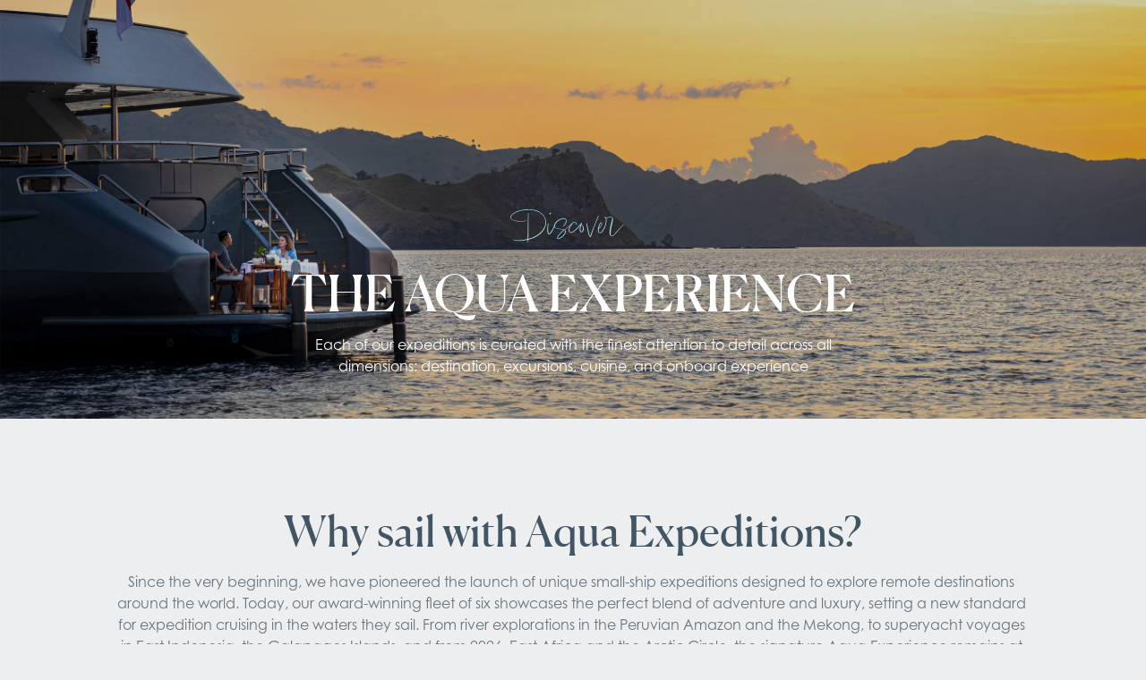

--- FILE ---
content_type: text/html; charset=UTF-8
request_url: https://www.aquaexpeditions.com/aqua-experience
body_size: 49098
content:
<!DOCTYPE html><html lang="en"><head><meta charSet="utf-8"/><meta name="viewport" content="width=device-width, initial-scale=1"/><link rel="stylesheet" href="/_next/static/css/0b9b3fdb61c71cd2.css" data-precedence="next"/><link rel="stylesheet" href="/_next/static/css/509945c40d42c0ce.css" data-precedence="next"/><link rel="stylesheet" href="/_next/static/css/3d19856d858b3d79.css" data-precedence="next"/><link rel="stylesheet" href="/_next/static/css/79cbeaa851207483.css" data-precedence="next"/><link rel="stylesheet" href="/_next/static/css/b9cb24ca53d98c8d.css" data-precedence="next"/><link rel="stylesheet" href="/_next/static/css/fa4ee13464aa6d99.css" data-precedence="next"/><link rel="stylesheet" href="/_next/static/css/7977f71f84c79867.css" data-precedence="next"/><link rel="stylesheet" href="/_next/static/css/bcf11625077215df.css" data-precedence="next"/><link rel="stylesheet" href="/_next/static/css/9c81529b02bac663.css" data-precedence="next"/><link rel="stylesheet" href="/_next/static/css/9254e73939a2d8eb.css" as="style" data-precedence="dynamic"/><link rel="preload" as="script" fetchPriority="low" href="/_next/static/chunks/webpack-740393b249f1c058.js"/><script src="/_next/static/chunks/28173a35-ab0889c4cc82b838.js" async=""></script><script src="/_next/static/chunks/6409-54a04dcb16749b55.js" async=""></script><script src="/_next/static/chunks/main-app-25effd66c537c375.js" async=""></script><script src="/_next/static/chunks/8592-45ae728b95002262.js" async=""></script><script src="/_next/static/chunks/app/loading-aaf2ad536a8e5b31.js" async=""></script><script src="/_next/static/chunks/0cfebfac-b762021c3475f0c0.js" async=""></script><script src="/_next/static/chunks/147-77820402ae7131ea.js" async=""></script><script src="/_next/static/chunks/1482-da9cdf7cc6a6c9d9.js" async=""></script><script src="/_next/static/chunks/4472-ea249967c32aba1f.js" async=""></script><script src="/_next/static/chunks/1882-9c7a281759e18b21.js" async=""></script><script src="/_next/static/chunks/4320-84f77078a0a2b6cd.js" async=""></script><script src="/_next/static/chunks/3945-503b05939c00dc0d.js" async=""></script><script src="/_next/static/chunks/8599-dba277c21a798bd9.js" async=""></script><script src="/_next/static/chunks/3292-6635b4f39ad0caf9.js" async=""></script><script src="/_next/static/chunks/853-104656c902c3a36b.js" async=""></script><script src="/_next/static/chunks/6499-1bdd6a5fc69c430a.js" async=""></script><script src="/_next/static/chunks/5693-b3c021f5c4b6e1d0.js" async=""></script><script src="/_next/static/chunks/2179-35fd81896d90a9e9.js" async=""></script><script src="/_next/static/chunks/169-d6678bc350547dd2.js" async=""></script><script src="/_next/static/chunks/app/layout-acec229532add4b8.js" async=""></script><script src="/_next/static/chunks/5625-bd9227ce2c20eab5.js" async=""></script><script src="/_next/static/chunks/5311-faa5fa41e277d3a6.js" async=""></script><script src="/_next/static/chunks/4578-22cba687d6a8b1ce.js" async=""></script><script src="/_next/static/chunks/app/page-4447efdd6163c25a.js" async=""></script><script src="/_next/static/chunks/app/error-fc5c787982fc8f9d.js" async=""></script><script src="/_next/static/chunks/307-174b077e7b7e2941.js" async=""></script><script src="/_next/static/chunks/9940-35922e1ed54af09a.js" async=""></script><script src="/_next/static/chunks/9415-99415a1ea0de7ebb.js" async=""></script><script src="/_next/static/chunks/4102-27771026e68be696.js" async=""></script><script src="/_next/static/chunks/4161-715a5e300254e05f.js" async=""></script><script src="/_next/static/chunks/5619-93e84f198727352a.js" async=""></script><script src="/_next/static/chunks/6154-6359f417d553c58b.js" async=""></script><script src="/_next/static/chunks/2952-4538a8891a8cbac1.js" async=""></script><script src="/_next/static/chunks/3067-6aae38eb81621c94.js" async=""></script><script src="/_next/static/chunks/6500-b216247a82c420f1.js" async=""></script><script src="/_next/static/chunks/app/%5B...path%5D/page-e87ea493bb842796.js" async=""></script><link rel="preload" href="https://www.googletagmanager.com/gtm.js?id=GTM-533P4H" as="script"/><title>Aqua Experience | Aqua Expeditions</title><meta name="description" content="Our expeditions are curated with the finest attention to detail across all dimensions: destination, excursions, cuisine, and onboard experience"/><link rel="canonical" href="https://www.aquaexpeditions.com/aqua-experience"/><meta property="og:title" content="THE AQUA EXPERIENCE | Aqua Expeditions"/><meta property="og:description" content="Each of our expeditions is curated with the finest attention to detail across all dimensions: destination, excursions, cuisine, and onboard experience"/><meta property="og:url" content="https://www.aquaexpeditions.com/aqua-experience"/><meta property="og:site_name" content="Aqua Expeditions"/><meta property="og:locale" content="en_US"/><meta property="og:image" content="https://d20knvk822eu5a.cloudfront.net/s3fs-public-optimized/2024-03/Aqua%20Experience.jpg.webp"/><meta name="twitter:card" content="summary_large_image"/><meta name="twitter:title" content="THE AQUA EXPERIENCE | Aqua Expeditions"/><meta name="twitter:description" content="Each of our expeditions is curated with the finest attention to detail across all dimensions: destination, excursions, cuisine, and onboard experience"/><meta name="twitter:image" content="https://d20knvk822eu5a.cloudfront.net/s3fs-public-optimized/2024-03/Aqua%20Experience.jpg.webp"/><link rel="preconnect" href="https://use.typekit.net"/><link rel="preconnect" href="https://p.typekit.net"/><link rel="preconnect" href="https://d20knvk822eu5a.cloudfront.net"/><link rel="preconnect" href="https://assets.aquaexpeditions.com"/><script src="/_next/static/chunks/polyfills-42372ed130431b0a.js" noModule=""></script><style data-emotion="mui-global 1prfaxn">@-webkit-keyframes mui-auto-fill{from{display:block;}}@keyframes mui-auto-fill{from{display:block;}}@-webkit-keyframes mui-auto-fill-cancel{from{display:block;}}@keyframes mui-auto-fill-cancel{from{display:block;}}</style><style data-emotion="mui 1cl3ihv z4r21k s9ggwg 1dkatbo 1b0kadb 1oi0yjp 1rsx5uq 14x1nlk e5iuep 2bxn45 mcl8hy 17gq4vl 1k3x8v3 bi4s6q 0 1xdhyk6">.mui-1cl3ihv{-webkit-text-decoration:underline;text-decoration:underline;text-decoration-color:rgba(25, 118, 210, 0.4);}.mui-1cl3ihv:hover{text-decoration-color:inherit;}.mui-z4r21k{margin:0;font:inherit;color:#1976d2;-webkit-text-decoration:underline;text-decoration:underline;text-decoration-color:rgba(25, 118, 210, 0.4);}.mui-z4r21k:hover{text-decoration-color:inherit;}.mui-s9ggwg{z-index:1500;pointer-events:none;}.mui-s9ggwg[data-popper-placement*="bottom"] .MuiTooltip-arrow{top:0;margin-top:-0.71em;}.mui-s9ggwg[data-popper-placement*="bottom"] .MuiTooltip-arrow::before{transform-origin:0 100%;}.mui-s9ggwg[data-popper-placement*="top"] .MuiTooltip-arrow{bottom:0;margin-bottom:-0.71em;}.mui-s9ggwg[data-popper-placement*="top"] .MuiTooltip-arrow::before{transform-origin:100% 0;}.mui-s9ggwg[data-popper-placement*="right"] .MuiTooltip-arrow{left:0;margin-left:-0.71em;height:1em;width:0.71em;}.mui-s9ggwg[data-popper-placement*="right"] .MuiTooltip-arrow::before{transform-origin:100% 100%;}.mui-s9ggwg[data-popper-placement*="left"] .MuiTooltip-arrow{right:0;margin-right:-0.71em;height:1em;width:0.71em;}.mui-s9ggwg[data-popper-placement*="left"] .MuiTooltip-arrow::before{transform-origin:0 0;}.mui-1dkatbo{z-index:1500;pointer-events:none;}.mui-1dkatbo[data-popper-placement*="bottom"] .MuiTooltip-arrow{top:0;margin-top:-0.71em;}.mui-1dkatbo[data-popper-placement*="bottom"] .MuiTooltip-arrow::before{transform-origin:0 100%;}.mui-1dkatbo[data-popper-placement*="top"] .MuiTooltip-arrow{bottom:0;margin-bottom:-0.71em;}.mui-1dkatbo[data-popper-placement*="top"] .MuiTooltip-arrow::before{transform-origin:100% 0;}.mui-1dkatbo[data-popper-placement*="right"] .MuiTooltip-arrow{left:0;margin-left:-0.71em;height:1em;width:0.71em;}.mui-1dkatbo[data-popper-placement*="right"] .MuiTooltip-arrow::before{transform-origin:100% 100%;}.mui-1dkatbo[data-popper-placement*="left"] .MuiTooltip-arrow{right:0;margin-right:-0.71em;height:1em;width:0.71em;}.mui-1dkatbo[data-popper-placement*="left"] .MuiTooltip-arrow::before{transform-origin:0 0;}.mui-1b0kadb .MuiInputBase-input{padding:1rem;}.mui-1b0kadb .MuiInputBase-input.MuiFilledInput-input{padding:1.875rem 0.75rem .5rem;}.mui-1b0kadb .MuiInputBase-input.MuiSelect-select{padding-right:2rem;min-height:1.25rem;}.mui-1b0kadb .MuiInputBase-input.MuiSelect-select.MuiSelect-filled{padding-right:2rem;}.mui-1b0kadb .MuiInputBase-input.MuiSelect-select~.MuiSelect-nativeInput{font-size:1rem;}.mui-1b0kadb .MuiInputBase-input.MuiSelect-select~svg{position:absolute;right:.5rem;top:50%;-webkit-transform:translate(0, -50%);-moz-transform:translate(0, -50%);-ms-transform:translate(0, -50%);transform:translate(0, -50%);pointer-events:none;}.mui-1b0kadb .MuiFilledInput-root{background-color:rgba(255, 255, 255, 1);border-radius:0.25rem;outline-width:0.0625rem;border:0px solid;outline-color:rgba(102, 117, 129, 1);outline-style:solid;font-family:'century-gothic',sans-serif;font-size:1rem;font-style:normal;font-weight:700;line-height:1.25rem;letter-spacing:0.035em;color:rgba(66, 85, 99, 1);}.mui-1b0kadb .MuiFilledInput-root.Mui-focused{outline:2px solid;}.mui-1b0kadb .MuiFilledInput-root.Mui-disabled{background:rgba(236, 238, 239, 1);border-color:rgba(208, 212, 216, 1);opacity:0.5;}.mui-1b0kadb .MuiFilledInput-root.Mui-error{border-color:rgba(222, 59, 59, 1);outline-color:rgba(222, 59, 59, 1);}.mui-1b0kadb .MuiFilledInput-root.MuiInputBase-multiline{height:auto;padding:0px;}.mui-1b0kadb .MuiFilledInput-input{padding:1.125rem 0 0;height:auto;}.mui-1b0kadb .MuiInputLabel-root{font-family:'century-gothic',sans-serif;font-size:0.875rem;font-style:normal;font-weight:400;line-height:1.25rem;letter-spacing:0.035em;color:rgba(66, 85, 99, 1);-webkit-transform:translate(12px, 20px) scale(1);-moz-transform:translate(12px, 20px) scale(1);-ms-transform:translate(12px, 20px) scale(1);transform:translate(12px, 20px) scale(1);}.mui-1b0kadb .MuiInputLabel-root.MuiInputLabel-shrink{font-size:0.75rem;letter-spacing:0.03em;color:rgba(102, 117, 129, 1);-webkit-transform:translate(12px, 7px) scale(.75);-moz-transform:translate(12px, 7px) scale(.75);-ms-transform:translate(12px, 7px) scale(.75);transform:translate(12px, 7px) scale(.75);}.mui-1b0kadb .MuiInputLabel-root.Mui-disabled{opacity:0.5;}.mui-1b0kadb .MuiFilledInput-input::-webkit-input-placeholder{font-family:'century-gothic',sans-serif;font-size:0.875rem;font-style:normal;font-weight:400;line-height:1.25rem;letter-spacing:0.035em;color:rgba(66, 85, 99, 1);opacity:1;}.mui-1b0kadb .MuiFilledInput-input::-moz-placeholder{font-family:'century-gothic',sans-serif;font-size:0.875rem;font-style:normal;font-weight:400;line-height:1.25rem;letter-spacing:0.035em;color:rgba(66, 85, 99, 1);opacity:1;}.mui-1b0kadb .MuiFilledInput-input:-ms-input-placeholder{font-family:'century-gothic',sans-serif;font-size:0.875rem;font-style:normal;font-weight:400;line-height:1.25rem;letter-spacing:0.035em;color:rgba(66, 85, 99, 1);opacity:1;}.mui-1b0kadb .MuiFilledInput-input::placeholder{font-family:'century-gothic',sans-serif;font-size:0.875rem;font-style:normal;font-weight:400;line-height:1.25rem;letter-spacing:0.035em;color:rgba(66, 85, 99, 1);opacity:1;}.mui-1b0kadb .MuiInputAdornment-root{cursor:pointer;}.mui-1b0kadb .MuiInputAdornment-positionEnd{margin-left:1rem;}.mui-1b0kadb .MuiFormHelperText-root{margin:0.75rem 0 0;padding:0 0.75rem;font-family:'century-gothic',sans-serif;font-size:0.875rem;font-style:normal;font-weight:400;line-height:1.375rem;max-height:2.75rem;overflow:hidden;}.mui-1b0kadb .MuiFormHelperText-root.Mui-error{color:rgba(222, 59, 59, 1);}.mui-1oi0yjp{display:-webkit-inline-box;display:-webkit-inline-flex;display:-ms-inline-flexbox;display:inline-flex;-webkit-flex-direction:column;-ms-flex-direction:column;flex-direction:column;position:relative;min-width:0;padding:0;margin:0;border:0;vertical-align:top;width:100%;}.mui-1oi0yjp .MuiInputBase-input{padding:1rem;}.mui-1oi0yjp .MuiInputBase-input.MuiFilledInput-input{padding:1.875rem 0.75rem .5rem;}.mui-1oi0yjp .MuiInputBase-input.MuiSelect-select{padding-right:2rem;min-height:1.25rem;}.mui-1oi0yjp .MuiInputBase-input.MuiSelect-select.MuiSelect-filled{padding-right:2rem;}.mui-1oi0yjp .MuiInputBase-input.MuiSelect-select~.MuiSelect-nativeInput{font-size:1rem;}.mui-1oi0yjp .MuiInputBase-input.MuiSelect-select~svg{position:absolute;right:.5rem;top:50%;-webkit-transform:translate(0, -50%);-moz-transform:translate(0, -50%);-ms-transform:translate(0, -50%);transform:translate(0, -50%);pointer-events:none;}.mui-1oi0yjp .MuiFilledInput-root{background-color:rgba(255, 255, 255, 1);border-radius:0.25rem;outline-width:0.0625rem;border:0px solid;outline-color:rgba(102, 117, 129, 1);outline-style:solid;font-family:'century-gothic',sans-serif;font-size:1rem;font-style:normal;font-weight:700;line-height:1.25rem;letter-spacing:0.035em;color:rgba(66, 85, 99, 1);}.mui-1oi0yjp .MuiFilledInput-root.Mui-focused{outline:2px solid;}.mui-1oi0yjp .MuiFilledInput-root.Mui-disabled{background:rgba(236, 238, 239, 1);border-color:rgba(208, 212, 216, 1);opacity:0.5;}.mui-1oi0yjp .MuiFilledInput-root.Mui-error{border-color:rgba(222, 59, 59, 1);outline-color:rgba(222, 59, 59, 1);}.mui-1oi0yjp .MuiFilledInput-root.MuiInputBase-multiline{height:auto;padding:0px;}.mui-1oi0yjp .MuiFilledInput-input{padding:1.125rem 0 0;height:auto;}.mui-1oi0yjp .MuiInputLabel-root{font-family:'century-gothic',sans-serif;font-size:0.875rem;font-style:normal;font-weight:400;line-height:1.25rem;letter-spacing:0.035em;color:rgba(66, 85, 99, 1);-webkit-transform:translate(12px, 20px) scale(1);-moz-transform:translate(12px, 20px) scale(1);-ms-transform:translate(12px, 20px) scale(1);transform:translate(12px, 20px) scale(1);}.mui-1oi0yjp .MuiInputLabel-root.MuiInputLabel-shrink{font-size:0.75rem;letter-spacing:0.03em;color:rgba(102, 117, 129, 1);-webkit-transform:translate(12px, 7px) scale(.75);-moz-transform:translate(12px, 7px) scale(.75);-ms-transform:translate(12px, 7px) scale(.75);transform:translate(12px, 7px) scale(.75);}.mui-1oi0yjp .MuiInputLabel-root.Mui-disabled{opacity:0.5;}.mui-1oi0yjp .MuiFilledInput-input::-webkit-input-placeholder{font-family:'century-gothic',sans-serif;font-size:0.875rem;font-style:normal;font-weight:400;line-height:1.25rem;letter-spacing:0.035em;color:rgba(66, 85, 99, 1);opacity:1;}.mui-1oi0yjp .MuiFilledInput-input::-moz-placeholder{font-family:'century-gothic',sans-serif;font-size:0.875rem;font-style:normal;font-weight:400;line-height:1.25rem;letter-spacing:0.035em;color:rgba(66, 85, 99, 1);opacity:1;}.mui-1oi0yjp .MuiFilledInput-input:-ms-input-placeholder{font-family:'century-gothic',sans-serif;font-size:0.875rem;font-style:normal;font-weight:400;line-height:1.25rem;letter-spacing:0.035em;color:rgba(66, 85, 99, 1);opacity:1;}.mui-1oi0yjp .MuiFilledInput-input::placeholder{font-family:'century-gothic',sans-serif;font-size:0.875rem;font-style:normal;font-weight:400;line-height:1.25rem;letter-spacing:0.035em;color:rgba(66, 85, 99, 1);opacity:1;}.mui-1oi0yjp .MuiInputAdornment-root{cursor:pointer;}.mui-1oi0yjp .MuiInputAdornment-positionEnd{margin-left:1rem;}.mui-1oi0yjp .MuiFormHelperText-root{margin:0.75rem 0 0;padding:0 0.75rem;font-family:'century-gothic',sans-serif;font-size:0.875rem;font-style:normal;font-weight:400;line-height:1.375rem;max-height:2.75rem;overflow:hidden;}.mui-1oi0yjp .MuiFormHelperText-root.Mui-error{color:rgba(222, 59, 59, 1);}.mui-1rsx5uq{display:block;transform-origin:top left;white-space:nowrap;overflow:hidden;text-overflow:ellipsis;max-width:calc(100% - 24px);position:absolute;left:0;top:0;-webkit-transform:translate(12px, 16px) scale(1);-moz-transform:translate(12px, 16px) scale(1);-ms-transform:translate(12px, 16px) scale(1);transform:translate(12px, 16px) scale(1);-webkit-transition:color 200ms cubic-bezier(0.0, 0, 0.2, 1) 0ms,-webkit-transform 200ms cubic-bezier(0.0, 0, 0.2, 1) 0ms,max-width 200ms cubic-bezier(0.0, 0, 0.2, 1) 0ms;transition:color 200ms cubic-bezier(0.0, 0, 0.2, 1) 0ms,transform 200ms cubic-bezier(0.0, 0, 0.2, 1) 0ms,max-width 200ms cubic-bezier(0.0, 0, 0.2, 1) 0ms;z-index:1;pointer-events:none;}.mui-14x1nlk{color:rgba(0, 0, 0, 0.6);font-family:"Roboto","Helvetica","Arial",sans-serif;font-weight:400;font-size:1rem;line-height:1.4375em;letter-spacing:0.00938em;padding:0;position:relative;display:block;transform-origin:top left;white-space:nowrap;overflow:hidden;text-overflow:ellipsis;max-width:calc(100% - 24px);position:absolute;left:0;top:0;-webkit-transform:translate(12px, 16px) scale(1);-moz-transform:translate(12px, 16px) scale(1);-ms-transform:translate(12px, 16px) scale(1);transform:translate(12px, 16px) scale(1);-webkit-transition:color 200ms cubic-bezier(0.0, 0, 0.2, 1) 0ms,-webkit-transform 200ms cubic-bezier(0.0, 0, 0.2, 1) 0ms,max-width 200ms cubic-bezier(0.0, 0, 0.2, 1) 0ms;transition:color 200ms cubic-bezier(0.0, 0, 0.2, 1) 0ms,transform 200ms cubic-bezier(0.0, 0, 0.2, 1) 0ms,max-width 200ms cubic-bezier(0.0, 0, 0.2, 1) 0ms;z-index:1;pointer-events:none;}.mui-14x1nlk.Mui-focused{color:#1976d2;}.mui-14x1nlk.Mui-disabled{color:rgba(0, 0, 0, 0.38);}.mui-14x1nlk.Mui-error{color:#d32f2f;}.mui-e5iuep{font-family:"Roboto","Helvetica","Arial",sans-serif;font-weight:400;font-size:1rem;line-height:1.4375em;letter-spacing:0.00938em;color:rgba(0, 0, 0, 0.87);box-sizing:border-box;position:relative;cursor:text;display:-webkit-inline-box;display:-webkit-inline-flex;display:-ms-inline-flexbox;display:inline-flex;-webkit-align-items:center;-webkit-box-align:center;-ms-flex-align:center;align-items:center;width:100%;position:relative;background-color:rgba(0, 0, 0, 0.06);border-top-left-radius:4px;border-top-right-radius:4px;-webkit-transition:background-color 200ms cubic-bezier(0.0, 0, 0.2, 1) 0ms;transition:background-color 200ms cubic-bezier(0.0, 0, 0.2, 1) 0ms;}.mui-e5iuep.Mui-disabled{color:rgba(0, 0, 0, 0.38);cursor:default;}.mui-e5iuep:hover{background-color:rgba(0, 0, 0, 0.09);}@media (hover: none){.mui-e5iuep:hover{background-color:rgba(0, 0, 0, 0.06);}}.mui-e5iuep.Mui-focused{background-color:rgba(0, 0, 0, 0.06);}.mui-e5iuep.Mui-disabled{background-color:rgba(0, 0, 0, 0.12);}.mui-2bxn45{font:inherit;letter-spacing:inherit;color:currentColor;padding:4px 0 5px;border:0;box-sizing:content-box;background:none;height:1.4375em;margin:0;-webkit-tap-highlight-color:transparent;display:block;min-width:0;width:100%;-webkit-animation-name:mui-auto-fill-cancel;animation-name:mui-auto-fill-cancel;-webkit-animation-duration:10ms;animation-duration:10ms;padding-top:25px;padding-right:12px;padding-bottom:8px;padding-left:12px;}.mui-2bxn45::-webkit-input-placeholder{color:currentColor;opacity:0.42;-webkit-transition:opacity 200ms cubic-bezier(0.4, 0, 0.2, 1) 0ms;transition:opacity 200ms cubic-bezier(0.4, 0, 0.2, 1) 0ms;}.mui-2bxn45::-moz-placeholder{color:currentColor;opacity:0.42;-webkit-transition:opacity 200ms cubic-bezier(0.4, 0, 0.2, 1) 0ms;transition:opacity 200ms cubic-bezier(0.4, 0, 0.2, 1) 0ms;}.mui-2bxn45:-ms-input-placeholder{color:currentColor;opacity:0.42;-webkit-transition:opacity 200ms cubic-bezier(0.4, 0, 0.2, 1) 0ms;transition:opacity 200ms cubic-bezier(0.4, 0, 0.2, 1) 0ms;}.mui-2bxn45::-ms-input-placeholder{color:currentColor;opacity:0.42;-webkit-transition:opacity 200ms cubic-bezier(0.4, 0, 0.2, 1) 0ms;transition:opacity 200ms cubic-bezier(0.4, 0, 0.2, 1) 0ms;}.mui-2bxn45:focus{outline:0;}.mui-2bxn45:invalid{box-shadow:none;}.mui-2bxn45::-webkit-search-decoration{-webkit-appearance:none;}label[data-shrink=false]+.MuiInputBase-formControl .mui-2bxn45::-webkit-input-placeholder{opacity:0!important;}label[data-shrink=false]+.MuiInputBase-formControl .mui-2bxn45::-moz-placeholder{opacity:0!important;}label[data-shrink=false]+.MuiInputBase-formControl .mui-2bxn45:-ms-input-placeholder{opacity:0!important;}label[data-shrink=false]+.MuiInputBase-formControl .mui-2bxn45::-ms-input-placeholder{opacity:0!important;}label[data-shrink=false]+.MuiInputBase-formControl .mui-2bxn45:focus::-webkit-input-placeholder{opacity:0.42;}label[data-shrink=false]+.MuiInputBase-formControl .mui-2bxn45:focus::-moz-placeholder{opacity:0.42;}label[data-shrink=false]+.MuiInputBase-formControl .mui-2bxn45:focus:-ms-input-placeholder{opacity:0.42;}label[data-shrink=false]+.MuiInputBase-formControl .mui-2bxn45:focus::-ms-input-placeholder{opacity:0.42;}.mui-2bxn45.Mui-disabled{opacity:1;-webkit-text-fill-color:rgba(0, 0, 0, 0.38);}.mui-2bxn45:-webkit-autofill{-webkit-animation-duration:5000s;animation-duration:5000s;-webkit-animation-name:mui-auto-fill;animation-name:mui-auto-fill;}.mui-2bxn45:-webkit-autofill{border-top-left-radius:inherit;border-top-right-radius:inherit;}.mui-mcl8hy{font-family:"Roboto","Helvetica","Arial",sans-serif;font-weight:400;font-size:1rem;line-height:1.4375em;letter-spacing:0.00938em;color:rgba(0, 0, 0, 0.87);box-sizing:border-box;position:relative;cursor:text;display:-webkit-inline-box;display:-webkit-inline-flex;display:-ms-inline-flexbox;display:inline-flex;-webkit-align-items:center;-webkit-box-align:center;-ms-flex-align:center;align-items:center;width:100%;position:relative;background-color:rgba(0, 0, 0, 0.06);border-top-left-radius:4px;border-top-right-radius:4px;-webkit-transition:background-color 200ms cubic-bezier(0.0, 0, 0.2, 1) 0ms;transition:background-color 200ms cubic-bezier(0.0, 0, 0.2, 1) 0ms;}.mui-mcl8hy.Mui-disabled{color:rgba(0, 0, 0, 0.38);cursor:default;}.mui-mcl8hy:hover{background-color:rgba(0, 0, 0, 0.09);}@media (hover: none){.mui-mcl8hy:hover{background-color:rgba(0, 0, 0, 0.06);}}.mui-mcl8hy.Mui-focused{background-color:rgba(0, 0, 0, 0.06);}.mui-mcl8hy.Mui-disabled{background-color:rgba(0, 0, 0, 0.12);}.mui-mcl8hy .MuiSelect-select{display:table;table-layout:fixed;width:100%;}.mui-mcl8hy .MuiSelect-select>div{display:table-cell;text-overflow:ellipsis;white-space:nowrap;overflow:hidden;}.mui-17gq4vl{-moz-appearance:none;-webkit-appearance:none;-webkit-user-select:none;-moz-user-select:none;-ms-user-select:none;user-select:none;border-radius:0;cursor:pointer;font:inherit;letter-spacing:inherit;color:currentColor;padding:4px 0 5px;border:0;box-sizing:content-box;background:none;height:1.4375em;margin:0;-webkit-tap-highlight-color:transparent;display:block;min-width:0;width:100%;-webkit-animation-name:mui-auto-fill-cancel;animation-name:mui-auto-fill-cancel;-webkit-animation-duration:10ms;animation-duration:10ms;padding-top:25px;padding-right:12px;padding-bottom:8px;padding-left:12px;}.mui-17gq4vl:focus{background-color:rgba(0, 0, 0, 0.05);border-radius:0;}.mui-17gq4vl::-ms-expand{display:none;}.mui-17gq4vl.Mui-disabled{cursor:default;}.mui-17gq4vl[multiple]{height:auto;}.mui-17gq4vl:not([multiple]) option,.mui-17gq4vl:not([multiple]) optgroup{background-color:#fff;}.mui-17gq4vl.mui-17gq4vl.mui-17gq4vl{padding-right:32px;}.mui-17gq4vl.MuiSelect-select{height:auto;min-height:1.4375em;text-overflow:ellipsis;white-space:nowrap;overflow:hidden;}.mui-17gq4vl::-webkit-input-placeholder{color:currentColor;opacity:0.42;-webkit-transition:opacity 200ms cubic-bezier(0.4, 0, 0.2, 1) 0ms;transition:opacity 200ms cubic-bezier(0.4, 0, 0.2, 1) 0ms;}.mui-17gq4vl::-moz-placeholder{color:currentColor;opacity:0.42;-webkit-transition:opacity 200ms cubic-bezier(0.4, 0, 0.2, 1) 0ms;transition:opacity 200ms cubic-bezier(0.4, 0, 0.2, 1) 0ms;}.mui-17gq4vl:-ms-input-placeholder{color:currentColor;opacity:0.42;-webkit-transition:opacity 200ms cubic-bezier(0.4, 0, 0.2, 1) 0ms;transition:opacity 200ms cubic-bezier(0.4, 0, 0.2, 1) 0ms;}.mui-17gq4vl::-ms-input-placeholder{color:currentColor;opacity:0.42;-webkit-transition:opacity 200ms cubic-bezier(0.4, 0, 0.2, 1) 0ms;transition:opacity 200ms cubic-bezier(0.4, 0, 0.2, 1) 0ms;}.mui-17gq4vl:focus{outline:0;}.mui-17gq4vl:invalid{box-shadow:none;}.mui-17gq4vl::-webkit-search-decoration{-webkit-appearance:none;}label[data-shrink=false]+.MuiInputBase-formControl .mui-17gq4vl::-webkit-input-placeholder{opacity:0!important;}label[data-shrink=false]+.MuiInputBase-formControl .mui-17gq4vl::-moz-placeholder{opacity:0!important;}label[data-shrink=false]+.MuiInputBase-formControl .mui-17gq4vl:-ms-input-placeholder{opacity:0!important;}label[data-shrink=false]+.MuiInputBase-formControl .mui-17gq4vl::-ms-input-placeholder{opacity:0!important;}label[data-shrink=false]+.MuiInputBase-formControl .mui-17gq4vl:focus::-webkit-input-placeholder{opacity:0.42;}label[data-shrink=false]+.MuiInputBase-formControl .mui-17gq4vl:focus::-moz-placeholder{opacity:0.42;}label[data-shrink=false]+.MuiInputBase-formControl .mui-17gq4vl:focus:-ms-input-placeholder{opacity:0.42;}label[data-shrink=false]+.MuiInputBase-formControl .mui-17gq4vl:focus::-ms-input-placeholder{opacity:0.42;}.mui-17gq4vl.Mui-disabled{opacity:1;-webkit-text-fill-color:rgba(0, 0, 0, 0.38);}.mui-17gq4vl:-webkit-autofill{-webkit-animation-duration:5000s;animation-duration:5000s;-webkit-animation-name:mui-auto-fill;animation-name:mui-auto-fill;}.mui-17gq4vl:-webkit-autofill{border-top-left-radius:inherit;border-top-right-radius:inherit;}.mui-1k3x8v3{bottom:0;left:0;position:absolute;opacity:0;pointer-events:none;width:100%;box-sizing:border-box;}.mui-bi4s6q{position:absolute;right:7px;top:calc(50% - .5em);pointer-events:none;color:rgba(0, 0, 0, 0.54);}.mui-bi4s6q.Mui-disabled{color:rgba(0, 0, 0, 0.26);}</style></head><body><div class="content"><div class="MastHead_masthead__Fr82T MastHead_masthead--no-image__uOL_s MastHead_masthead--three-over-two__mqXOn" style="position:absolute;left:0;right:0;background-color:#666;z-index:-10"><div class="MastHead_masthead__image__0qtNK"><div class="MastHead_masthead__shade__j8j3z"><div class="MastHead_text-container__WYq7i MastHead_text-container--withSystemMaintenance___x31p"><div class="MastHead_text-container__signature__rcYgo"> </div><div class="MastHead_text-container__title__bHoAb"> </div><div class="MastHead_text-container__description__T8kkU"> </div></div></div></div></div><!--$--><div style="min-height:1000px"><div style="display:none"><!-- PageTemplate masthead start --></div><div class="MastHead_masthead__Fr82T MastHead_masthead--three-over-two__mqXOn"><div class="MastHead_masthead__image__0qtNK"><div style="position:absolute;width:100%;height:100%;transform:none" class="masthead__image-wrapper"><picture><source media="(min-width: 1024px)" srcSet="https://d20knvk822eu5a.cloudfront.net/s3fs-public-optimized-tablet/2024-03/Aqua%20Experience.jpg.webp?format=auto&amp;width=640&amp;quality=80 640w, https://d20knvk822eu5a.cloudfront.net/s3fs-public-optimized-tablet/2024-03/Aqua%20Experience.jpg.webp?format=auto&amp;width=1200&amp;quality=80 1200w, https://d20knvk822eu5a.cloudfront.net/s3fs-public-optimized-tablet/2024-03/Aqua%20Experience.jpg.webp?format=auto&amp;width=2560&amp;quality=80 2560w"/><source media="(min-width: 768px)" srcSet="https://d20knvk822eu5a.cloudfront.net/s3fs-public-optimized-tablet/2024-03/Aqua%20Experience_top%20banner%20tablet.jpg.webp?format=auto&amp;width=640&amp;quality=70 640w, https://d20knvk822eu5a.cloudfront.net/s3fs-public-optimized-tablet/2024-03/Aqua%20Experience_top%20banner%20tablet.jpg.webp?format=auto&amp;width=1200&amp;quality=70 1200w, https://d20knvk822eu5a.cloudfront.net/s3fs-public-optimized-tablet/2024-03/Aqua%20Experience_top%20banner%20tablet.jpg.webp?format=auto&amp;width=2560&amp;quality=70 2560w"/><source media="(max-width: 767px)" srcSet="https://d20knvk822eu5a.cloudfront.net/s3fs-public-optimized-mobile/2024-03/aqua%20experience_top%20banner%20mobile.jpg.webp?format=auto&amp;width=640&amp;quality=70 640w, https://d20knvk822eu5a.cloudfront.net/s3fs-public-optimized-mobile/2024-03/aqua%20experience_top%20banner%20mobile.jpg.webp?format=auto&amp;width=1200&amp;quality=70 1200w, https://d20knvk822eu5a.cloudfront.net/s3fs-public-optimized-mobile/2024-03/aqua%20experience_top%20banner%20mobile.jpg.webp?format=auto&amp;width=2560&amp;quality=70 2560w"/><img alt="Masthead image" loading="eager" fetchPriority="high" decoding="async" style="position:absolute;height:100%;width:100%;left:0;top:0;right:0;bottom:0;object-fit:cover;color:transparent" sizes="100vw" src="https://d20knvk822eu5a.cloudfront.net/s3fs-public-optimized-mobile/2024-03/aqua%20experience_top%20banner%20mobile.jpg.webp?format=auto&amp;width=2560&amp;quality=70" class="responsiveImage"/></picture></div><div class="MastHead_masthead__shade__j8j3z"><div class="MastHead_text-container__WYq7i MastHead_text-container--withSystemMaintenance___x31p"><div class="MastHead_text-container__signature__rcYgo">Discover</div><h1 class="MastHead_text-container__title__bHoAb">THE AQUA EXPERIENCE</h1><h2 class="MastHead_text-container__description__T8kkU">Each of our expeditions is curated with the finest attention to detail across all dimensions: destination, excursions, cuisine, and onboard experience</h2></div></div></div></div><div style="display:none"><!-- PageTemplate masthead end --></div><div style="display:none"><!-- PageTemplate children start --></div><div id="2384" class="Section_section__mvggV" style="padding:0;background-color:rgba(236, 238, 239, 1)"><div class="container"><div class="SectionHeader_section-header__kWnPD section-header--one-column SectionHeader_section-header--centered__S2aPt"><h3 class="SectionHeader_section-header__title__C2To9">Why sail with Aqua Expeditions?</h3><div class="SectionHeader_section-header__description__Ogxpu">Since the very beginning, we have pioneered the launch of unique small-ship expeditions designed to explore remote destinations around the world. Today, our award-winning fleet of six showcases the perfect blend of adventure and luxury, setting a new standard for expedition cruising in the waters they sail. From river explorations in the Peruvian Amazon and the Mekong, to superyacht voyages in East Indonesia, the Galapagos Islands, and from 2026, East Africa and the Arctic Circle, the signature Aqua Experience remains at the core of each of our expeditions. </div><div></div></div></div><div class="container"><div class="ImageDisplayTwoColumnsBlock_image-display-two-columns-block__fuIX_ ImageDisplayTwoColumnsBlock_image-display-two-columns-block--odd-number__YGNMt"><a class="MuiTypography-root MuiTypography-inherit MuiLink-root MuiLink-underlineAlways mui-z4r21k" href="/aqua-experience/personalized-service"><div class="ImageDisplay_image-display__HErzE ImageDisplayTwoColumnsBlock_image-wrapper__D3Lv_"><div style="transform:translate3d(0, undefined, 0)" class="ImageDisplay_image-display__image-wrapper__wdtGs ImageDisplayTwoColumnsBlock_image__NFXVW"><picture><source media="(min-width: 1024px)" srcSet="https://d20knvk822eu5a.cloudfront.net/s3fs-public-optimized/2024-01/Aqua%20Blu%20-%20Outdoor%20Dining%20-%2001_0.jpg.webp?format=auto&amp;width=640&amp;quality=80 640w, https://d20knvk822eu5a.cloudfront.net/s3fs-public-optimized/2024-01/Aqua%20Blu%20-%20Outdoor%20Dining%20-%2001_0.jpg.webp?format=auto&amp;width=1200&amp;quality=80 1200w, https://d20knvk822eu5a.cloudfront.net/s3fs-public-optimized/2024-01/Aqua%20Blu%20-%20Outdoor%20Dining%20-%2001_0.jpg.webp?format=auto&amp;width=2560&amp;quality=80 2560w"/><source media="(min-width: 768px)" srcSet="https://d20knvk822eu5a.cloudfront.net/s3fs-public-optimized-tablet/2024-01/Aqua%20Blu%20-%20Outdoor%20Dining%20-%2001_0.jpg.webp?format=auto&amp;width=640&amp;quality=70 640w, https://d20knvk822eu5a.cloudfront.net/s3fs-public-optimized-tablet/2024-01/Aqua%20Blu%20-%20Outdoor%20Dining%20-%2001_0.jpg.webp?format=auto&amp;width=1200&amp;quality=70 1200w, https://d20knvk822eu5a.cloudfront.net/s3fs-public-optimized-tablet/2024-01/Aqua%20Blu%20-%20Outdoor%20Dining%20-%2001_0.jpg.webp?format=auto&amp;width=2560&amp;quality=70 2560w"/><source media="(max-width: 767px)" srcSet="https://d20knvk822eu5a.cloudfront.net/s3fs-public-optimized-mobile/2024-04/Service_mobile.jpg.webp?format=auto&amp;width=640&amp;quality=70 640w, https://d20knvk822eu5a.cloudfront.net/s3fs-public-optimized-mobile/2024-04/Service_mobile.jpg.webp?format=auto&amp;width=1200&amp;quality=70 1200w, https://d20knvk822eu5a.cloudfront.net/s3fs-public-optimized-mobile/2024-04/Service_mobile.jpg.webp?format=auto&amp;width=2560&amp;quality=70 2560w"/><img alt="" loading="eager" decoding="async" style="position:absolute;height:100%;width:100%;left:0;top:0;right:0;bottom:0;object-fit:cover;color:transparent" sizes="(max-width: 767px) 100vw, (min-width: 768px) 80vw, (min-width: 1024px) 80vw" src="https://d20knvk822eu5a.cloudfront.net/s3fs-public-optimized-mobile/2024-04/Service_mobile.jpg.webp?format=auto&amp;width=2560&amp;quality=70" class="responsiveImage"/></picture></div><div class="ImageDisplay_image-display__inner__xxMH0 ImageDisplayTwoColumnsBlock_inner-wrapper__mNYm5"><div class="ImageDisplay_image-display__label__JmGJP">Service</div><div class="ImageDisplay_image-display__title__jaLj4 ImageDisplayTwoColumnsBlock_image-title__k6tfK">Highly tailored service and ultimate luxury </div><!--$--><a class="Button_button__mDZK5 Button_button--default__rZvH_ Button_button--tertiaryOcean__o7jyk ResponsiveButton_button--responsive__N_AXW ImageDisplay_image-display__button__hQ34l" href="/aqua-experience/personalized-service"><div class="Button_button__content__Hb0HH">LEARN MORE</div></a><!--/$--></div></div></a><a class="MuiTypography-root MuiTypography-inherit MuiLink-root MuiLink-underlineAlways mui-z4r21k" href="/aqua-experience/wildlife-adventure"><div class="ImageDisplay_image-display__HErzE ImageDisplayTwoColumnsBlock_image-wrapper__D3Lv_"><div style="transform:translate3d(0, undefined, 0)" class="ImageDisplay_image-display__image-wrapper__wdtGs ImageDisplayTwoColumnsBlock_image__NFXVW"><picture><source media="(min-width: 1024px)" srcSet="https://d20knvk822eu5a.cloudfront.net/s3fs-public-optimized/2024-01/closeup-marine-iguana-swimming-undersea_0.png.webp?format=auto&amp;width=640&amp;quality=80 640w, https://d20knvk822eu5a.cloudfront.net/s3fs-public-optimized/2024-01/closeup-marine-iguana-swimming-undersea_0.png.webp?format=auto&amp;width=1200&amp;quality=80 1200w, https://d20knvk822eu5a.cloudfront.net/s3fs-public-optimized/2024-01/closeup-marine-iguana-swimming-undersea_0.png.webp?format=auto&amp;width=2560&amp;quality=80 2560w"/><source media="(min-width: 768px)" srcSet="https://d20knvk822eu5a.cloudfront.net/s3fs-public-optimized-tablet/2024-04/closeup-marine-iguana-swimming-undersea%20copy.jpg.webp?format=auto&amp;width=640&amp;quality=70 640w, https://d20knvk822eu5a.cloudfront.net/s3fs-public-optimized-tablet/2024-04/closeup-marine-iguana-swimming-undersea%20copy.jpg.webp?format=auto&amp;width=1200&amp;quality=70 1200w, https://d20knvk822eu5a.cloudfront.net/s3fs-public-optimized-tablet/2024-04/closeup-marine-iguana-swimming-undersea%20copy.jpg.webp?format=auto&amp;width=2560&amp;quality=70 2560w"/><source media="(max-width: 767px)" srcSet="https://d20knvk822eu5a.cloudfront.net/s3fs-public-optimized-mobile/2024-04/Wildlife_mobile.jpg.webp?format=auto&amp;width=640&amp;quality=70 640w, https://d20knvk822eu5a.cloudfront.net/s3fs-public-optimized-mobile/2024-04/Wildlife_mobile.jpg.webp?format=auto&amp;width=1200&amp;quality=70 1200w, https://d20knvk822eu5a.cloudfront.net/s3fs-public-optimized-mobile/2024-04/Wildlife_mobile.jpg.webp?format=auto&amp;width=2560&amp;quality=70 2560w"/><img alt="" loading="eager" decoding="async" style="position:absolute;height:100%;width:100%;left:0;top:0;right:0;bottom:0;object-fit:cover;color:transparent" sizes="(max-width: 767px) 100vw, (min-width: 768px) 80vw, (min-width: 1024px) 80vw" src="https://d20knvk822eu5a.cloudfront.net/s3fs-public-optimized-mobile/2024-04/Wildlife_mobile.jpg.webp?format=auto&amp;width=2560&amp;quality=70" class="responsiveImage"/></picture></div><div class="ImageDisplay_image-display__inner__xxMH0 ImageDisplayTwoColumnsBlock_inner-wrapper__mNYm5"><div class="ImageDisplay_image-display__label__JmGJP">Wildlife</div><div class="ImageDisplay_image-display__title__jaLj4 ImageDisplayTwoColumnsBlock_image-title__k6tfK">Rare wildlife encounters</div></div></div></a><a class="MuiTypography-root MuiTypography-inherit MuiLink-root MuiLink-underlineAlways mui-z4r21k" href="/aqua-experience/heritage-culture"><div class="ImageDisplay_image-display__HErzE ImageDisplayTwoColumnsBlock_image-wrapper__D3Lv_"><div style="transform:translate3d(0, undefined, 0)" class="ImageDisplay_image-display__image-wrapper__wdtGs ImageDisplayTwoColumnsBlock_image__NFXVW"><picture><source media="(min-width: 1024px)" srcSet="https://d20knvk822eu5a.cloudfront.net/s3fs-public-optimized/2024-01/immersive%20cultural.png.webp?format=auto&amp;width=640&amp;quality=80 640w, https://d20knvk822eu5a.cloudfront.net/s3fs-public-optimized/2024-01/immersive%20cultural.png.webp?format=auto&amp;width=1200&amp;quality=80 1200w, https://d20knvk822eu5a.cloudfront.net/s3fs-public-optimized/2024-01/immersive%20cultural.png.webp?format=auto&amp;width=2560&amp;quality=80 2560w"/><source media="(min-width: 768px)" srcSet="https://d20knvk822eu5a.cloudfront.net/s3fs-public-optimized-tablet/2024-01/immersive%20cultural.png.webp?format=auto&amp;width=640&amp;quality=70 640w, https://d20knvk822eu5a.cloudfront.net/s3fs-public-optimized-tablet/2024-01/immersive%20cultural.png.webp?format=auto&amp;width=1200&amp;quality=70 1200w, https://d20knvk822eu5a.cloudfront.net/s3fs-public-optimized-tablet/2024-01/immersive%20cultural.png.webp?format=auto&amp;width=2560&amp;quality=70 2560w"/><source media="(max-width: 767px)" srcSet="https://d20knvk822eu5a.cloudfront.net/s3fs-public-optimized-mobile/2024-01/immersive%20cultural.png.webp?format=auto&amp;width=640&amp;quality=70 640w, https://d20knvk822eu5a.cloudfront.net/s3fs-public-optimized-mobile/2024-01/immersive%20cultural.png.webp?format=auto&amp;width=1200&amp;quality=70 1200w, https://d20knvk822eu5a.cloudfront.net/s3fs-public-optimized-mobile/2024-01/immersive%20cultural.png.webp?format=auto&amp;width=2560&amp;quality=70 2560w"/><img alt="" loading="eager" decoding="async" style="position:absolute;height:100%;width:100%;left:0;top:0;right:0;bottom:0;object-fit:cover;color:transparent" sizes="(max-width: 767px) 100vw, (min-width: 768px) 80vw, (min-width: 1024px) 80vw" src="https://d20knvk822eu5a.cloudfront.net/s3fs-public-optimized-mobile/2024-01/immersive%20cultural.png.webp?format=auto&amp;width=2560&amp;quality=70" class="responsiveImage"/></picture></div><div class="ImageDisplay_image-display__inner__xxMH0 ImageDisplayTwoColumnsBlock_inner-wrapper__mNYm5"><div class="ImageDisplay_image-display__label__JmGJP">Heritage &amp; Culture</div><div class="ImageDisplay_image-display__title__jaLj4 ImageDisplayTwoColumnsBlock_image-title__k6tfK">Immersive cultural experiences</div></div></div></a><a class="MuiTypography-root MuiTypography-inherit MuiLink-root MuiLink-underlineAlways mui-z4r21k" href="/aqua-experience/contemporary-design"><div class="ImageDisplay_image-display__HErzE ImageDisplayTwoColumnsBlock_image-wrapper__D3Lv_"><div style="transform:translate3d(0, undefined, 0)" class="ImageDisplay_image-display__image-wrapper__wdtGs ImageDisplayTwoColumnsBlock_image__NFXVW"><picture><source media="(min-width: 1024px)" srcSet="https://d20knvk822eu5a.cloudfront.net/s3fs-public-optimized/2024-01/state%20of%20art%20vessel.png.webp?format=auto&amp;width=640&amp;quality=80 640w, https://d20knvk822eu5a.cloudfront.net/s3fs-public-optimized/2024-01/state%20of%20art%20vessel.png.webp?format=auto&amp;width=1200&amp;quality=80 1200w, https://d20knvk822eu5a.cloudfront.net/s3fs-public-optimized/2024-01/state%20of%20art%20vessel.png.webp?format=auto&amp;width=2560&amp;quality=80 2560w"/><source media="(min-width: 768px)" srcSet="https://d20knvk822eu5a.cloudfront.net/s3fs-public-optimized-tablet/2024-01/state%20of%20art%20vessel.png.webp?format=auto&amp;width=640&amp;quality=70 640w, https://d20knvk822eu5a.cloudfront.net/s3fs-public-optimized-tablet/2024-01/state%20of%20art%20vessel.png.webp?format=auto&amp;width=1200&amp;quality=70 1200w, https://d20knvk822eu5a.cloudfront.net/s3fs-public-optimized-tablet/2024-01/state%20of%20art%20vessel.png.webp?format=auto&amp;width=2560&amp;quality=70 2560w"/><source media="(max-width: 767px)" srcSet="https://d20knvk822eu5a.cloudfront.net/s3fs-public-optimized-mobile/2024-01/state%20of%20art%20vessel.png.webp?format=auto&amp;width=640&amp;quality=70 640w, https://d20knvk822eu5a.cloudfront.net/s3fs-public-optimized-mobile/2024-01/state%20of%20art%20vessel.png.webp?format=auto&amp;width=1200&amp;quality=70 1200w, https://d20knvk822eu5a.cloudfront.net/s3fs-public-optimized-mobile/2024-01/state%20of%20art%20vessel.png.webp?format=auto&amp;width=2560&amp;quality=70 2560w"/><img alt="" loading="eager" decoding="async" style="position:absolute;height:100%;width:100%;left:0;top:0;right:0;bottom:0;object-fit:cover;color:transparent" sizes="(max-width: 767px) 100vw, (min-width: 768px) 80vw, (min-width: 1024px) 80vw" src="https://d20knvk822eu5a.cloudfront.net/s3fs-public-optimized-mobile/2024-01/state%20of%20art%20vessel.png.webp?format=auto&amp;width=2560&amp;quality=70" class="responsiveImage"/></picture></div><div class="ImageDisplay_image-display__inner__xxMH0 ImageDisplayTwoColumnsBlock_inner-wrapper__mNYm5"><div class="ImageDisplay_image-display__label__JmGJP">Design</div><div class="ImageDisplay_image-display__title__jaLj4 ImageDisplayTwoColumnsBlock_image-title__k6tfK">State-of-the-art vessels</div></div></div></a><a class="MuiTypography-root MuiTypography-inherit MuiLink-root MuiLink-underlineAlways mui-z4r21k" href="/aqua-experience/renowned-chefs-cuisine"><div class="ImageDisplay_image-display__HErzE ImageDisplayTwoColumnsBlock_image-wrapper__D3Lv_"><div style="transform:translate3d(0, undefined, 0)" class="ImageDisplay_image-display__image-wrapper__wdtGs ImageDisplayTwoColumnsBlock_image__NFXVW"><picture><source media="(min-width: 1024px)" srcSet="https://d20knvk822eu5a.cloudfront.net/s3fs-public-optimized/2024-01/cuisine.png.webp?format=auto&amp;width=640&amp;quality=80 640w, https://d20knvk822eu5a.cloudfront.net/s3fs-public-optimized/2024-01/cuisine.png.webp?format=auto&amp;width=1200&amp;quality=80 1200w, https://d20knvk822eu5a.cloudfront.net/s3fs-public-optimized/2024-01/cuisine.png.webp?format=auto&amp;width=2560&amp;quality=80 2560w"/><source media="(min-width: 768px)" srcSet="https://d20knvk822eu5a.cloudfront.net/s3fs-public-optimized-tablet/2024-01/cuisine.png.webp?format=auto&amp;width=640&amp;quality=70 640w, https://d20knvk822eu5a.cloudfront.net/s3fs-public-optimized-tablet/2024-01/cuisine.png.webp?format=auto&amp;width=1200&amp;quality=70 1200w, https://d20knvk822eu5a.cloudfront.net/s3fs-public-optimized-tablet/2024-01/cuisine.png.webp?format=auto&amp;width=2560&amp;quality=70 2560w"/><source media="(max-width: 767px)" srcSet="https://d20knvk822eu5a.cloudfront.net/s3fs-public-optimized-mobile/2024-01/cuisine.png.webp?format=auto&amp;width=640&amp;quality=70 640w, https://d20knvk822eu5a.cloudfront.net/s3fs-public-optimized-mobile/2024-01/cuisine.png.webp?format=auto&amp;width=1200&amp;quality=70 1200w, https://d20knvk822eu5a.cloudfront.net/s3fs-public-optimized-mobile/2024-01/cuisine.png.webp?format=auto&amp;width=2560&amp;quality=70 2560w"/><img alt="" loading="eager" decoding="async" style="position:absolute;height:100%;width:100%;left:0;top:0;right:0;bottom:0;object-fit:cover;color:transparent" sizes="(max-width: 767px) 100vw, (min-width: 768px) 80vw, (min-width: 1024px) 80vw" src="https://d20knvk822eu5a.cloudfront.net/s3fs-public-optimized-mobile/2024-01/cuisine.png.webp?format=auto&amp;width=2560&amp;quality=70" class="responsiveImage"/></picture></div><div class="ImageDisplay_image-display__inner__xxMH0 ImageDisplayTwoColumnsBlock_inner-wrapper__mNYm5"><div class="ImageDisplay_image-display__label__JmGJP">Cuisine</div><div class="ImageDisplay_image-display__title__jaLj4 ImageDisplayTwoColumnsBlock_image-title__k6tfK">Gourmet cuisine by world-renowned chefs</div></div></div></a></div></div><div id="de417398-1ad1-4c16-bcaf-e2f487357183" class="Section_section__mvggV" style="padding:0"><!--$--><div class="Image_image__JpWrb" style="background:linear-gradient(180deg, rgba(0, 0, 0, 0.00) 56.14%, rgba(0, 0, 0, 0.75) 100%), url(&#x27;https://d20knvk822eu5a.cloudfront.net/s3fs-public-optimized/2024-01/excursions.png.webp&#x27;) no-repeat 50% / cover , lightgray;background-attachment:fixed"><div class="Image_image__caption__8_ncl">A signature mix of relaxation and adventure</div></div><!--/$--></div></div><div id="2391" class="Section_section__mvggV" style="padding:0;background-color:rgba(236, 238, 239, 1)"><div class="container"><div class="SectionHeader_section-header__kWnPD section-header--one-column SectionHeader_section-header--centered__S2aPt"><h3 class="SectionHeader_section-header__title__C2To9">More about us</h3><div class="SectionHeader_section-header__description__Ogxpu">Here’s a closer look at everything that goes on at Aqua Expeditions</div><div></div></div></div><div class="Section_section__mvggV" style="padding:0"><div class="container"><div class="Section_section__mvggV" style="padding:3rem 0"><div class="FeatureImageMaster_feature-image__xKWtp feature-image--left"><div class="FeatureImageMaster_feature-image__image__HAtHR feature-image__image--left"><div style="height:21.4375rem;overflow:hidden"><div style="width:100%;height:120%;will-change:transform;transform-style:preserve-3d;transform:translate3d(0, 8%, 0)" class="ImageDisplay_image-display__image-wrapper__wdtGs"><picture><source media="(min-width: 1024px)" srcSet="https://d20knvk822eu5a.cloudfront.net/s3fs-public-optimized/styles/manual_crop/public/2023-12/aqua-experience-img-text-1.png.webp?itok=hn1jkIck&amp;format=auto&amp;width=640&amp;quality=80 640w, https://d20knvk822eu5a.cloudfront.net/s3fs-public-optimized/styles/manual_crop/public/2023-12/aqua-experience-img-text-1.png.webp?itok=hn1jkIck&amp;format=auto&amp;width=1200&amp;quality=80 1200w, https://d20knvk822eu5a.cloudfront.net/s3fs-public-optimized/styles/manual_crop/public/2023-12/aqua-experience-img-text-1.png.webp?itok=hn1jkIck&amp;format=auto&amp;width=2560&amp;quality=80 2560w"/><source media="(min-width: 768px)" srcSet="https://d20knvk822eu5a.cloudfront.net/s3fs-public-optimized-tablet/styles/manual_crop/public/2023-12/aqua-experience-img-text-1.png.webp?itok=hn1jkIck&amp;format=auto&amp;width=640&amp;quality=70 640w, https://d20knvk822eu5a.cloudfront.net/s3fs-public-optimized-tablet/styles/manual_crop/public/2023-12/aqua-experience-img-text-1.png.webp?itok=hn1jkIck&amp;format=auto&amp;width=1200&amp;quality=70 1200w, https://d20knvk822eu5a.cloudfront.net/s3fs-public-optimized-tablet/styles/manual_crop/public/2023-12/aqua-experience-img-text-1.png.webp?itok=hn1jkIck&amp;format=auto&amp;width=2560&amp;quality=70 2560w"/><source media="(max-width: 767px)" srcSet="https://d20knvk822eu5a.cloudfront.net/s3fs-public-optimized-mobile/styles/manual_crop/public/2023-12/aqua-experience-img-text-1.png.webp?itok=hn1jkIck&amp;format=auto&amp;width=640&amp;quality=70 640w, https://d20knvk822eu5a.cloudfront.net/s3fs-public-optimized-mobile/styles/manual_crop/public/2023-12/aqua-experience-img-text-1.png.webp?itok=hn1jkIck&amp;format=auto&amp;width=1200&amp;quality=70 1200w, https://d20knvk822eu5a.cloudfront.net/s3fs-public-optimized-mobile/styles/manual_crop/public/2023-12/aqua-experience-img-text-1.png.webp?itok=hn1jkIck&amp;format=auto&amp;width=2560&amp;quality=70 2560w"/><img alt="" loading="eager" decoding="async" style="position:absolute;height:100%;width:100%;left:0;top:0;right:0;bottom:0;object-fit:cover;color:transparent" sizes="(max-width: 767px) 100vw, (min-width: 768px) 80vw, (min-width: 1024px) 80vw" src="https://d20knvk822eu5a.cloudfront.net/s3fs-public-optimized-mobile/styles/manual_crop/public/2023-12/aqua-experience-img-text-1.png.webp?itok=hn1jkIck&amp;format=auto&amp;width=2560&amp;quality=70" class="responsiveImage"/></picture></div></div></div><div class="FeatureImageMaster_feature-image__content__rtwxA FeatureImageMaster_feature-image__content--left__kF8nL"><h3 class="FeatureImageMaster_feature-image__content__title__vgoQz">Our Story</h3><div class="FeatureImageMaster_feature-image__content__description__Wz4Ct"><p><strong>After starting off with river expeditions in the Peruvian Amazon, Aqua has expanded its global presence into a fleet of six vessels operating in 12 destinations.</strong></p><p>Dive into the details of how Aqua Expeditions has grown into one of the world’s foremost operators of luxury small-ship expeditions. This is a story which dates back to 2007 and is only growing more exciting with each year that passes.</p></div><div class="FeatureImageMaster_feature-image__content__button__RQMKP"><a class="Button_button__mDZK5 Button_button--default__rZvH_ Button_button--primaryOcean__1g3O8 Button_button--full-width__iQyoO" href="/aqua-experience/our-story"><div class="Button_button__content__Hb0HH">LEARN MORE</div></a></div></div></div></div></div></div></div><div id="2397" class="Section_section__mvggV Section_section--dark__TjZ1H" style="padding:0;background-color:rgba(102, 117, 129, 1)"><div class="Section_section__mvggV" style="padding:0"><div class="container"><div class="Section_section__mvggV" style="padding:3rem 0"><div class="FeatureImageMaster_feature-image__xKWtp feature-image--right"><div class="FeatureImageMaster_feature-image__image__HAtHR FeatureImageMaster_feature-image__image--right__kGPTt"><div style="width:100%;max-width:100%;height:21.4375rem"><!--$--><div class="Carousel_glide__07S_Z"><div class="Carousel_glide__content__CFvcw"><div class="Carousel_glide__track__sy5Qo" data-glide-el="track"><ul class="Carousel_glide__slides___q7Cy"><li class="Carousel_glide__slide__DAgRV"><div style="overflow:hidden"><div style="width:100%;height:21.4375rem;transform:translate3d(0, undefined, 0)" class="ImageDisplay_image-display__image-wrapper__wdtGs"><picture><source media="(min-width: 1024px)" srcSet="https://d20knvk822eu5a.cloudfront.net/s3fs-public-optimized/styles/manual_crop/public/2023-12/aqua-experience-img-text-2-1.jpeg.webp?itok=PC-Dj10_&amp;format=auto&amp;width=640&amp;quality=80 640w, https://d20knvk822eu5a.cloudfront.net/s3fs-public-optimized/styles/manual_crop/public/2023-12/aqua-experience-img-text-2-1.jpeg.webp?itok=PC-Dj10_&amp;format=auto&amp;width=1200&amp;quality=80 1200w, https://d20knvk822eu5a.cloudfront.net/s3fs-public-optimized/styles/manual_crop/public/2023-12/aqua-experience-img-text-2-1.jpeg.webp?itok=PC-Dj10_&amp;format=auto&amp;width=2560&amp;quality=80 2560w"/><source media="(min-width: 768px)" srcSet="https://d20knvk822eu5a.cloudfront.net/s3fs-public-optimized-tablet/styles/manual_crop/public/2023-12/aqua-experience-img-text-2-1.jpeg.webp?itok=PC-Dj10_&amp;format=auto&amp;width=640&amp;quality=70 640w, https://d20knvk822eu5a.cloudfront.net/s3fs-public-optimized-tablet/styles/manual_crop/public/2023-12/aqua-experience-img-text-2-1.jpeg.webp?itok=PC-Dj10_&amp;format=auto&amp;width=1200&amp;quality=70 1200w, https://d20knvk822eu5a.cloudfront.net/s3fs-public-optimized-tablet/styles/manual_crop/public/2023-12/aqua-experience-img-text-2-1.jpeg.webp?itok=PC-Dj10_&amp;format=auto&amp;width=2560&amp;quality=70 2560w"/><source media="(max-width: 767px)" srcSet="https://d20knvk822eu5a.cloudfront.net/s3fs-public-optimized-mobile/styles/manual_crop/public/2023-12/aqua-experience-img-text-2-1.jpeg.webp?itok=PC-Dj10_&amp;format=auto&amp;width=640&amp;quality=70 640w, https://d20knvk822eu5a.cloudfront.net/s3fs-public-optimized-mobile/styles/manual_crop/public/2023-12/aqua-experience-img-text-2-1.jpeg.webp?itok=PC-Dj10_&amp;format=auto&amp;width=1200&amp;quality=70 1200w, https://d20knvk822eu5a.cloudfront.net/s3fs-public-optimized-mobile/styles/manual_crop/public/2023-12/aqua-experience-img-text-2-1.jpeg.webp?itok=PC-Dj10_&amp;format=auto&amp;width=2560&amp;quality=70 2560w"/><img alt="" loading="eager" decoding="async" style="position:absolute;height:100%;width:100%;left:0;top:0;right:0;bottom:0;object-fit:cover;color:transparent" sizes="(max-width: 767px) 100vw, (min-width: 768px) 80vw, (min-width: 1024px) 80vw" src="https://d20knvk822eu5a.cloudfront.net/s3fs-public-optimized-mobile/styles/manual_crop/public/2023-12/aqua-experience-img-text-2-1.jpeg.webp?itok=PC-Dj10_&amp;format=auto&amp;width=2560&amp;quality=70" class="responsiveImage"/></picture></div></div></li><li class="Carousel_glide__slide__DAgRV"><div style="overflow:hidden"><div style="width:100%;height:21.4375rem;transform:translate3d(0, undefined, 0)" class="ImageDisplay_image-display__image-wrapper__wdtGs"><picture><source media="(min-width: 1024px)" srcSet="https://d20knvk822eu5a.cloudfront.net/s3fs-public-optimized/2024-03/dreamstime_263604856%20small.jpg.webp?format=auto&amp;width=640&amp;quality=80 640w, https://d20knvk822eu5a.cloudfront.net/s3fs-public-optimized/2024-03/dreamstime_263604856%20small.jpg.webp?format=auto&amp;width=1200&amp;quality=80 1200w, https://d20knvk822eu5a.cloudfront.net/s3fs-public-optimized/2024-03/dreamstime_263604856%20small.jpg.webp?format=auto&amp;width=2560&amp;quality=80 2560w"/><source media="(min-width: 768px)" srcSet="https://d20knvk822eu5a.cloudfront.net/s3fs-public-optimized-tablet/2024-03/dreamstime_263604856%20small.jpg.webp?format=auto&amp;width=640&amp;quality=70 640w, https://d20knvk822eu5a.cloudfront.net/s3fs-public-optimized-tablet/2024-03/dreamstime_263604856%20small.jpg.webp?format=auto&amp;width=1200&amp;quality=70 1200w, https://d20knvk822eu5a.cloudfront.net/s3fs-public-optimized-tablet/2024-03/dreamstime_263604856%20small.jpg.webp?format=auto&amp;width=2560&amp;quality=70 2560w"/><source media="(max-width: 767px)" srcSet="https://d20knvk822eu5a.cloudfront.net/s3fs-public-optimized-mobile/2024-03/dreamstime_263604856%20small.jpg.webp?format=auto&amp;width=640&amp;quality=70 640w, https://d20knvk822eu5a.cloudfront.net/s3fs-public-optimized-mobile/2024-03/dreamstime_263604856%20small.jpg.webp?format=auto&amp;width=1200&amp;quality=70 1200w, https://d20knvk822eu5a.cloudfront.net/s3fs-public-optimized-mobile/2024-03/dreamstime_263604856%20small.jpg.webp?format=auto&amp;width=2560&amp;quality=70 2560w"/><img alt="" loading="eager" decoding="async" style="position:absolute;height:100%;width:100%;left:0;top:0;right:0;bottom:0;object-fit:cover;color:transparent" sizes="(max-width: 767px) 100vw, (min-width: 768px) 80vw, (min-width: 1024px) 80vw" src="https://d20knvk822eu5a.cloudfront.net/s3fs-public-optimized-mobile/2024-03/dreamstime_263604856%20small.jpg.webp?format=auto&amp;width=2560&amp;quality=70" class="responsiveImage"/></picture></div></div></li></ul></div><div class="Carousel_glide__arrow-left-wrapper__44hYw"><div class="Carousel_glide__arrows__kx79Z" data-glide-el="controls"><button class="Carousel_glide__arrow__8IVoR Carousel_glide__arrow--left__uDVik" data-glide-dir="&lt;"><svg xmlns="http://www.w3.org/2000/svg" viewBox="0 0 32 32" fill="none"><path d="M20 24L12 16L20 8" stroke="#425563" stroke-width="2.66667" stroke-linecap="round" stroke-linejoin="round"></path></svg></button></div></div><div class="Carousel_glide__arrow-right-wrapper__YTlwV"><div class="Carousel_glide__arrows__kx79Z" data-glide-el="controls"><button class="Carousel_glide__arrow__8IVoR Carousel_glide__arrow--right__hZiYB" data-glide-dir="&gt;"><svg xmlns="http://www.w3.org/2000/svg" viewBox="0 0 32 32" fill="none"><path d="M12 24L20 16L12 8" stroke="#425563" stroke-width="2.66667" stroke-linecap="round" stroke-linejoin="round"></path></svg></button></div></div></div><div class="Carousel_glide__bullets__5fZRn Carousel_glide__bullets--inside-image__nKJ3W" data-glide-el="controls[nav]"><button class="Carousel_glide__bullets__bullet__G9C9v glide__bullets__bullet--active" data-glide-dir="=0"><svg width="8" height="8" viewBox="0 0 8 8" fill="none" xmlns="http://www.w3.org/2000/svg"><circle cx="4" cy="4" r="4" fill="#425563"></circle></svg></button><button class="Carousel_glide__bullets__bullet__G9C9v" data-glide-dir="=1"><svg width="8" height="8" viewBox="0 0 8 8" fill="none" xmlns="http://www.w3.org/2000/svg"><circle cx="4" cy="4" r="4" fill="#A0AAB1"></circle></svg></button></div></div><!--/$--></div></div><div class="FeatureImageMaster_feature-image__content__rtwxA FeatureImageMaster_feature-image__content--right__cD3wS"><h3 class="FeatureImageMaster_feature-image__content__title__vgoQz">Our focus on sustainability</h3><div class="FeatureImageMaster_feature-image__content__description__Wz4Ct"><p><strong>At Aqua Expeditions, we are committed to the conservation of aquatic biodiversity through responsible ecotourism practices.</strong></p><p>We strive to protect the habitats of our remote destinations through four key initiatives, including a global sustainability partnership with 4Ocean, responsible business operations, destination-specific conservation programmes, and regional community outreach. From our excursions to our cuisine, sustainability is the north star which we consistently pursue. </p></div><div class="FeatureImageMaster_feature-image__content__button__RQMKP"><a class="Button_button__mDZK5 Button_button--default__rZvH_ Button_button--secondaryOcean__OWQ4z Button_button--full-width__iQyoO" href="/aqua-experience/sustainability"><div class="Button_button__content__Hb0HH">LEARN MORE</div></a></div></div></div></div></div></div></div><div id="2404" class="Section_section__mvggV" style="padding:0;background-color:rgba(236, 238, 239, 1)"><div class="Section_section__mvggV" style="padding:0"><div class="container"><div class="Section_section__mvggV" style="padding:3rem 0"><div class="FeatureImageMaster_feature-image__xKWtp feature-image--left"><div class="FeatureImageMaster_feature-image__image__HAtHR feature-image__image--left"><div style="height:21.4375rem;overflow:hidden"><div style="width:100%;height:120%;will-change:transform;transform-style:preserve-3d;transform:translate3d(0, 8%, 0)" class="ImageDisplay_image-display__image-wrapper__wdtGs"><picture><source media="(min-width: 1024px)" srcSet="https://d20knvk822eu5a.cloudfront.net/s3fs-public-optimized/styles/manual_crop/public/2023-12/aqua-experience-img-text-3.png.webp?itok=kgZXC4vd&amp;format=auto&amp;width=640&amp;quality=80 640w, https://d20knvk822eu5a.cloudfront.net/s3fs-public-optimized/styles/manual_crop/public/2023-12/aqua-experience-img-text-3.png.webp?itok=kgZXC4vd&amp;format=auto&amp;width=1200&amp;quality=80 1200w, https://d20knvk822eu5a.cloudfront.net/s3fs-public-optimized/styles/manual_crop/public/2023-12/aqua-experience-img-text-3.png.webp?itok=kgZXC4vd&amp;format=auto&amp;width=2560&amp;quality=80 2560w"/><source media="(min-width: 768px)" srcSet="https://d20knvk822eu5a.cloudfront.net/s3fs-public-optimized-tablet/styles/manual_crop/public/2023-12/aqua-experience-img-text-3.png.webp?itok=kgZXC4vd&amp;format=auto&amp;width=640&amp;quality=70 640w, https://d20knvk822eu5a.cloudfront.net/s3fs-public-optimized-tablet/styles/manual_crop/public/2023-12/aqua-experience-img-text-3.png.webp?itok=kgZXC4vd&amp;format=auto&amp;width=1200&amp;quality=70 1200w, https://d20knvk822eu5a.cloudfront.net/s3fs-public-optimized-tablet/styles/manual_crop/public/2023-12/aqua-experience-img-text-3.png.webp?itok=kgZXC4vd&amp;format=auto&amp;width=2560&amp;quality=70 2560w"/><source media="(max-width: 767px)" srcSet="https://d20knvk822eu5a.cloudfront.net/s3fs-public-optimized-mobile/styles/manual_crop/public/2023-12/aqua-experience-img-text-3.png.webp?itok=kgZXC4vd&amp;format=auto&amp;width=640&amp;quality=70 640w, https://d20knvk822eu5a.cloudfront.net/s3fs-public-optimized-mobile/styles/manual_crop/public/2023-12/aqua-experience-img-text-3.png.webp?itok=kgZXC4vd&amp;format=auto&amp;width=1200&amp;quality=70 1200w, https://d20knvk822eu5a.cloudfront.net/s3fs-public-optimized-mobile/styles/manual_crop/public/2023-12/aqua-experience-img-text-3.png.webp?itok=kgZXC4vd&amp;format=auto&amp;width=2560&amp;quality=70 2560w"/><img alt="" loading="eager" decoding="async" style="position:absolute;height:100%;width:100%;left:0;top:0;right:0;bottom:0;object-fit:cover;color:transparent" sizes="(max-width: 767px) 100vw, (min-width: 768px) 80vw, (min-width: 1024px) 80vw" src="https://d20knvk822eu5a.cloudfront.net/s3fs-public-optimized-mobile/styles/manual_crop/public/2023-12/aqua-experience-img-text-3.png.webp?itok=kgZXC4vd&amp;format=auto&amp;width=2560&amp;quality=70" class="responsiveImage"/></picture></div></div></div><div class="FeatureImageMaster_feature-image__content__rtwxA FeatureImageMaster_feature-image__content--left__kF8nL"><h3 class="FeatureImageMaster_feature-image__content__title__vgoQz">Our commitment to health and safety</h3><div class="FeatureImageMaster_feature-image__content__description__Wz4Ct"><p><strong>At Aqua Expeditions, your well-being is always our top priority. </strong></p><p>Across all of our expeditions, we adhere to the highest international standards of health and safety as prescribed by International Safety Management (ISM), the World Health Organisation (WHO), and the International Maritime Organisation (IMO).  </p></div><div class="FeatureImageMaster_feature-image__content__button__RQMKP"><a class="Button_button__mDZK5 Button_button--default__rZvH_ Button_button--primaryOcean__1g3O8 Button_button--full-width__iQyoO" href="/aqua-experience/health-and-safety"><div class="Button_button__content__Hb0HH">LEARN MORE</div></a></div></div></div></div></div></div><div class="container"><div class="Divider_divider__UzPLv" style="padding-top:24px;padding-bottom:24px"><div class="Divider_divider__line__pBeoX"></div><div class="Divider_divider__caption__BYkTV Divider_divider__caption--right__htTu5">expeditions unlike any other</div></div></div></div><div id="2408" class="Section_section__mvggV" style="padding:0;background-color:rgba(236, 238, 239, 1)"><div class="container"><div class="SectionHeader_section-header__kWnPD SectionHeader_section-header--mobile__UP4Wh"><h3 class="SectionHeader_section-header__title__C2To9">Explore our destinations</h3><div class="SectionHeader_section-header__description__Ogxpu">Sail to the world’s far-flung and pristine corners for the adventure of a lifetime.</div><a class="Button_button__mDZK5 Button_button--default__rZvH_ Button_button--secondaryOcean__OWQ4z Button_button--full-width__iQyoO SectionHeader_section-header__button__EGMun" href="/destinations"><div class="Button_button__content__Hb0HH">View all destinations<svg width="16" height="16" viewBox="0 0 18 18" fill="none" xmlns="http://www.w3.org/2000/svg" class="Button_button__right-icon__JgFhq"><g id="ArrowRight"><path id="Vector" fill-rule="evenodd" clip-rule="evenodd" d="M10.1464 4.14645C10.3417 3.95118 10.6583 3.95118 10.8536 4.14645L15.3536 8.64645C15.5488 8.84171 15.5488 9.15829 15.3536 9.35355L10.8536 13.8536C10.6583 14.0488 10.3417 14.0488 10.1464 13.8536C9.95118 13.6583 9.95118 13.3417 10.1464 13.1464L13.7929 9.5H3C2.72386 9.5 2.5 9.27614 2.5 9C2.5 8.72386 2.72386 8.5 3 8.5H13.7929L10.1464 4.85355C9.95118 4.65829 9.95118 4.34171 10.1464 4.14645Z"></path></g></svg></div></a></div></div><!--$--><div class="Section_section__mvggV" style="padding:2.5rem 0;background:linear-gradient(0deg, rgba(0, 0, 0, 0.50) 0%, rgba(0, 0, 0, 0.50) 100%), url(&#x27;https://d20knvk822eu5a.cloudfront.net/s3fs-public-optimized/2025-08/Desktop_1.png.webp?VersionId=woSVs8G._XqgfDLQ_0J1tktGDPUijnAb&#x27;) no-repeat 50% / cover,  lightgray"><!--$--><div class="Carousel_glide__07S_Z"><div class="Carousel_glide__content__CFvcw"><div class="Carousel_glide__track__sy5Qo" data-glide-el="track"><ul class="Carousel_glide__slides___q7Cy"><li class="Carousel_glide__slide__DAgRV"><div class="ModuleCard_card__mL_Zo"><div class="ModuleCard_card__image-square__4zXqa"><div style="position:absolute;aspect-ratio:3262 / 1200" class="ResponsiveImage_responsiveImage-wrapper__f0nzm"><picture><source media="(min-width: 1024px)" srcSet="https://d20knvk822eu5a.cloudfront.net/s3fs-public-optimized-tablet/2025-08/Desktop_1.png.webp?VersionId=woSVs8G._XqgfDLQ_0J1tktGDPUijnAb&amp;format=auto&amp;width=384&amp;quality=75 384w, https://d20knvk822eu5a.cloudfront.net/s3fs-public-optimized-tablet/2025-08/Desktop_1.png.webp?VersionId=woSVs8G._XqgfDLQ_0J1tktGDPUijnAb&amp;format=auto&amp;width=640&amp;quality=75 640w, https://d20knvk822eu5a.cloudfront.net/s3fs-public-optimized-tablet/2025-08/Desktop_1.png.webp?VersionId=woSVs8G._XqgfDLQ_0J1tktGDPUijnAb&amp;format=auto&amp;width=1200&amp;quality=75 1200w, https://d20knvk822eu5a.cloudfront.net/s3fs-public-optimized-tablet/2025-08/Desktop_1.png.webp?VersionId=woSVs8G._XqgfDLQ_0J1tktGDPUijnAb&amp;format=auto&amp;width=2560&amp;quality=75 2560w"/><source media="(min-width: 768px)" srcSet="https://d20knvk822eu5a.cloudfront.net/s3fs-public-optimized-tablet/2025-08/Desktop_1.png.webp?VersionId=woSVs8G._XqgfDLQ_0J1tktGDPUijnAb&amp;format=auto&amp;width=384&amp;quality=75 384w, https://d20knvk822eu5a.cloudfront.net/s3fs-public-optimized-tablet/2025-08/Desktop_1.png.webp?VersionId=woSVs8G._XqgfDLQ_0J1tktGDPUijnAb&amp;format=auto&amp;width=640&amp;quality=75 640w, https://d20knvk822eu5a.cloudfront.net/s3fs-public-optimized-tablet/2025-08/Desktop_1.png.webp?VersionId=woSVs8G._XqgfDLQ_0J1tktGDPUijnAb&amp;format=auto&amp;width=1200&amp;quality=75 1200w, https://d20knvk822eu5a.cloudfront.net/s3fs-public-optimized-tablet/2025-08/Desktop_1.png.webp?VersionId=woSVs8G._XqgfDLQ_0J1tktGDPUijnAb&amp;format=auto&amp;width=2560&amp;quality=75 2560w"/><source media="(max-width: 767px)" srcSet="https://d20knvk822eu5a.cloudfront.net/s3fs-public-optimized-mobile/2025-08/Desktop_1.png.webp?VersionId=woSVs8G._XqgfDLQ_0J1tktGDPUijnAb&amp;format=auto&amp;width=384&amp;quality=75 384w, https://d20knvk822eu5a.cloudfront.net/s3fs-public-optimized-mobile/2025-08/Desktop_1.png.webp?VersionId=woSVs8G._XqgfDLQ_0J1tktGDPUijnAb&amp;format=auto&amp;width=640&amp;quality=75 640w, https://d20knvk822eu5a.cloudfront.net/s3fs-public-optimized-mobile/2025-08/Desktop_1.png.webp?VersionId=woSVs8G._XqgfDLQ_0J1tktGDPUijnAb&amp;format=auto&amp;width=1200&amp;quality=75 1200w, https://d20knvk822eu5a.cloudfront.net/s3fs-public-optimized-mobile/2025-08/Desktop_1.png.webp?VersionId=woSVs8G._XqgfDLQ_0J1tktGDPUijnAb&amp;format=auto&amp;width=2560&amp;quality=75 2560w"/><img alt="" loading="eager" decoding="async" style="position:absolute;height:100%;width:100%;left:0;top:0;right:0;bottom:0;object-fit:cover;color:transparent" sizes="(max-width: 767px) 100vw, (min-width: 768px) 80vw, (min-width: 1024px) 50vw" src="https://d20knvk822eu5a.cloudfront.net/s3fs-public-optimized-mobile/2025-08/Desktop_1.png.webp?VersionId=woSVs8G._XqgfDLQ_0J1tktGDPUijnAb&amp;format=auto&amp;width=2560&amp;quality=75" class="responsiveImage"/></picture></div></div><div class="ModuleCard_card__content__1_m1z"><!--$--><div style="height:1.25rem"></div><!--/$--><div class="CardSubtitle_card-subtitle__fHHdp" style="text-align:center">East Africa</div><!--$--><div style="height:0.5rem"></div><!--/$--><div class="CardHeading_card-heading__VIiyb CardHeading_card-heading--max-lines-1__c4zyb" style="text-align:center">Seychelles &amp; Tanzania Cruise</div><div><!--$--><div style="height:0.75rem"></div><!--/$--><div class="CardDescription_card-description__UjM0_ CardDescription_card-description--max-lines-5__GHY7I" style="text-align:center">Discover East Africa’s most captivating archipelagos on board Aqua Lares. From Seychelles’ Aldabra Atoll—home to giant tortoises and spectacular dive sites—to Zanzibar’s historic spice routes and mangrove forests, each voyage dives deep into the Indian Ocean’s premier hotspots for biodiversity and culture.
</div><!--$--><div style="height:1.5rem"></div><!--/$--><div class="CardInfoText_card-info-text__Cimn0" style="text-align:center">Aqua Lares | 30 Guests | 32 Crew</div></div></div><!--$--><div style="height:1.5rem"></div><!--/$--><a class="Button_button__mDZK5 Button_button--default__rZvH_ Button_button--primaryOcean__1g3O8 Button_button--full-width__iQyoO ModuleCard_card__button__ZAIl_" href="/destinations/seychelles-tanzania-cruise"><div class="Button_button__content__Hb0HH">Destination details</div></a></div></li><li class="Carousel_glide__slide__DAgRV"><div class="ModuleCard_card__mL_Zo"><div class="ModuleCard_card__image-square__4zXqa"><div style="position:absolute;aspect-ratio:4256 / 2394" class="ResponsiveImage_responsiveImage-wrapper__f0nzm"><picture><source media="(min-width: 1024px)" srcSet="https://d20knvk822eu5a.cloudfront.net/s3fs-public-optimized-tablet/2024-02/bartolome-island-sunset_0.jpg.webp?format=auto&amp;width=384&amp;quality=75 384w, https://d20knvk822eu5a.cloudfront.net/s3fs-public-optimized-tablet/2024-02/bartolome-island-sunset_0.jpg.webp?format=auto&amp;width=640&amp;quality=75 640w, https://d20knvk822eu5a.cloudfront.net/s3fs-public-optimized-tablet/2024-02/bartolome-island-sunset_0.jpg.webp?format=auto&amp;width=1200&amp;quality=75 1200w, https://d20knvk822eu5a.cloudfront.net/s3fs-public-optimized-tablet/2024-02/bartolome-island-sunset_0.jpg.webp?format=auto&amp;width=2560&amp;quality=75 2560w"/><source media="(min-width: 768px)" srcSet="https://d20knvk822eu5a.cloudfront.net/s3fs-public-optimized-tablet/2024-02/bartolome-island-sunset_0.jpg.webp?format=auto&amp;width=384&amp;quality=75 384w, https://d20knvk822eu5a.cloudfront.net/s3fs-public-optimized-tablet/2024-02/bartolome-island-sunset_0.jpg.webp?format=auto&amp;width=640&amp;quality=75 640w, https://d20knvk822eu5a.cloudfront.net/s3fs-public-optimized-tablet/2024-02/bartolome-island-sunset_0.jpg.webp?format=auto&amp;width=1200&amp;quality=75 1200w, https://d20knvk822eu5a.cloudfront.net/s3fs-public-optimized-tablet/2024-02/bartolome-island-sunset_0.jpg.webp?format=auto&amp;width=2560&amp;quality=75 2560w"/><source media="(max-width: 767px)" srcSet="https://d20knvk822eu5a.cloudfront.net/s3fs-public-optimized-mobile/2024-02/bartolome-island-sunset_0.jpg.webp?format=auto&amp;width=384&amp;quality=75 384w, https://d20knvk822eu5a.cloudfront.net/s3fs-public-optimized-mobile/2024-02/bartolome-island-sunset_0.jpg.webp?format=auto&amp;width=640&amp;quality=75 640w, https://d20knvk822eu5a.cloudfront.net/s3fs-public-optimized-mobile/2024-02/bartolome-island-sunset_0.jpg.webp?format=auto&amp;width=1200&amp;quality=75 1200w, https://d20knvk822eu5a.cloudfront.net/s3fs-public-optimized-mobile/2024-02/bartolome-island-sunset_0.jpg.webp?format=auto&amp;width=2560&amp;quality=75 2560w"/><img alt="" loading="eager" decoding="async" style="position:absolute;height:100%;width:100%;left:0;top:0;right:0;bottom:0;object-fit:cover;color:transparent" sizes="(max-width: 767px) 100vw, (min-width: 768px) 80vw, (min-width: 1024px) 50vw" src="https://d20knvk822eu5a.cloudfront.net/s3fs-public-optimized-mobile/2024-02/bartolome-island-sunset_0.jpg.webp?format=auto&amp;width=2560&amp;quality=75" class="responsiveImage"/></picture></div></div><div class="ModuleCard_card__content__1_m1z"><!--$--><div style="height:1.25rem"></div><!--/$--><div class="CardSubtitle_card-subtitle__fHHdp" style="text-align:center">Ecuador</div><!--$--><div style="height:0.5rem"></div><!--/$--><div class="CardHeading_card-heading__VIiyb CardHeading_card-heading--max-lines-1__c4zyb" style="text-align:center">Galapagos Cruise</div><div><!--$--><div style="height:0.75rem"></div><!--/$--><div class="CardDescription_card-description__UjM0_ CardDescription_card-description--max-lines-5__GHY7I" style="text-align:center">Explore the rich volcanic landscapes and famously biodiverse waters of the Galapagos Islands. With twice-daily excursions – snorkeling, hiking, kayaking, and tender rides – encounter endemic species of penguins, giant tortoises, and iguanas which can&#x27;t be found anywhere else in the world.</div><!--$--><div style="height:1.5rem"></div><!--/$--><div class="CardInfoText_card-info-text__Cimn0" style="text-align:center">Aqua Mare | 16 Guests | 16 Crew</div></div></div><!--$--><div style="height:1.5rem"></div><!--/$--><a class="Button_button__mDZK5 Button_button--default__rZvH_ Button_button--primaryOcean__1g3O8 Button_button--full-width__iQyoO ModuleCard_card__button__ZAIl_" href="/destinations/galapagos-cruise"><div class="Button_button__content__Hb0HH">Destination details</div></a></div></li><li class="Carousel_glide__slide__DAgRV"><div class="ModuleCard_card__mL_Zo"><div class="ModuleCard_card__image-square__4zXqa"><div style="position:absolute;aspect-ratio:4467 / 2686" class="ResponsiveImage_responsiveImage-wrapper__f0nzm"><picture><source media="(min-width: 1024px)" srcSet="https://d20knvk822eu5a.cloudfront.net/s3fs-public-optimized-tablet/2024-01/dreamstime_xxl_83251409.jpg.webp?format=auto&amp;width=384&amp;quality=75 384w, https://d20knvk822eu5a.cloudfront.net/s3fs-public-optimized-tablet/2024-01/dreamstime_xxl_83251409.jpg.webp?format=auto&amp;width=640&amp;quality=75 640w, https://d20knvk822eu5a.cloudfront.net/s3fs-public-optimized-tablet/2024-01/dreamstime_xxl_83251409.jpg.webp?format=auto&amp;width=1200&amp;quality=75 1200w, https://d20knvk822eu5a.cloudfront.net/s3fs-public-optimized-tablet/2024-01/dreamstime_xxl_83251409.jpg.webp?format=auto&amp;width=2560&amp;quality=75 2560w"/><source media="(min-width: 768px)" srcSet="https://d20knvk822eu5a.cloudfront.net/s3fs-public-optimized-tablet/2024-01/dreamstime_xxl_83251409.jpg.webp?format=auto&amp;width=384&amp;quality=75 384w, https://d20knvk822eu5a.cloudfront.net/s3fs-public-optimized-tablet/2024-01/dreamstime_xxl_83251409.jpg.webp?format=auto&amp;width=640&amp;quality=75 640w, https://d20knvk822eu5a.cloudfront.net/s3fs-public-optimized-tablet/2024-01/dreamstime_xxl_83251409.jpg.webp?format=auto&amp;width=1200&amp;quality=75 1200w, https://d20knvk822eu5a.cloudfront.net/s3fs-public-optimized-tablet/2024-01/dreamstime_xxl_83251409.jpg.webp?format=auto&amp;width=2560&amp;quality=75 2560w"/><source media="(max-width: 767px)" srcSet="https://d20knvk822eu5a.cloudfront.net/s3fs-public-optimized-mobile/2024-01/dreamstime_xxl_83251409.jpg.webp?format=auto&amp;width=384&amp;quality=75 384w, https://d20knvk822eu5a.cloudfront.net/s3fs-public-optimized-mobile/2024-01/dreamstime_xxl_83251409.jpg.webp?format=auto&amp;width=640&amp;quality=75 640w, https://d20knvk822eu5a.cloudfront.net/s3fs-public-optimized-mobile/2024-01/dreamstime_xxl_83251409.jpg.webp?format=auto&amp;width=1200&amp;quality=75 1200w, https://d20knvk822eu5a.cloudfront.net/s3fs-public-optimized-mobile/2024-01/dreamstime_xxl_83251409.jpg.webp?format=auto&amp;width=2560&amp;quality=75 2560w"/><img alt="" loading="eager" decoding="async" style="position:absolute;height:100%;width:100%;left:0;top:0;right:0;bottom:0;object-fit:cover;color:transparent" sizes="(max-width: 767px) 100vw, (min-width: 768px) 80vw, (min-width: 1024px) 50vw" src="https://d20knvk822eu5a.cloudfront.net/s3fs-public-optimized-mobile/2024-01/dreamstime_xxl_83251409.jpg.webp?format=auto&amp;width=2560&amp;quality=75" class="responsiveImage"/></picture></div></div><div class="ModuleCard_card__content__1_m1z"><!--$--><div style="height:1.25rem"></div><!--/$--><div class="CardSubtitle_card-subtitle__fHHdp" style="text-align:center">Cambodia | Vietnam</div><!--$--><div style="height:0.5rem"></div><!--/$--><div class="CardHeading_card-heading__VIiyb CardHeading_card-heading--max-lines-1__c4zyb" style="text-align:center">Mekong River Cruise</div><div><!--$--><div style="height:0.75rem"></div><!--/$--><div class="CardDescription_card-description__UjM0_ CardDescription_card-description--max-lines-5__GHY7I" style="text-align:center">Immerse yourself in centuries-old heritage as you discover the Mekong Delta and its storied past. Embark on expert-led excursions while sailing on Aqua Mekong: kayak to floating villages, discover historic Buddhist temples, and cycle along picturesque ricefields to explore monuments from the Khmer Empire. </div><!--$--><div style="height:1.5rem"></div><!--/$--><div class="CardInfoText_card-info-text__Cimn0" style="text-align:center">Aqua Mekong | 40 Guests | 40 Crew</div></div></div><!--$--><div style="height:1.5rem"></div><!--/$--><a class="Button_button__mDZK5 Button_button--default__rZvH_ Button_button--primaryOcean__1g3O8 Button_button--full-width__iQyoO ModuleCard_card__button__ZAIl_" href="/destinations/mekong-river-cruise"><div class="Button_button__content__Hb0HH">Destination details</div></a></div></li><li class="Carousel_glide__slide__DAgRV"><div class="ModuleCard_card__mL_Zo"><div class="ModuleCard_card__image-square__4zXqa"><div style="position:absolute;aspect-ratio:3500 / 2206" class="ResponsiveImage_responsiveImage-wrapper__f0nzm"><picture><source media="(min-width: 1024px)" srcSet="https://d20knvk822eu5a.cloudfront.net/s3fs-public-optimized-tablet/2024-01/Amazon%20-%20Mirrored%20Forest%20-%2002.jpg.webp?format=auto&amp;width=384&amp;quality=75 384w, https://d20knvk822eu5a.cloudfront.net/s3fs-public-optimized-tablet/2024-01/Amazon%20-%20Mirrored%20Forest%20-%2002.jpg.webp?format=auto&amp;width=640&amp;quality=75 640w, https://d20knvk822eu5a.cloudfront.net/s3fs-public-optimized-tablet/2024-01/Amazon%20-%20Mirrored%20Forest%20-%2002.jpg.webp?format=auto&amp;width=1200&amp;quality=75 1200w, https://d20knvk822eu5a.cloudfront.net/s3fs-public-optimized-tablet/2024-01/Amazon%20-%20Mirrored%20Forest%20-%2002.jpg.webp?format=auto&amp;width=2560&amp;quality=75 2560w"/><source media="(min-width: 768px)" srcSet="https://d20knvk822eu5a.cloudfront.net/s3fs-public-optimized-tablet/2024-01/Amazon%20-%20Mirrored%20Forest%20-%2002.jpg.webp?format=auto&amp;width=384&amp;quality=75 384w, https://d20knvk822eu5a.cloudfront.net/s3fs-public-optimized-tablet/2024-01/Amazon%20-%20Mirrored%20Forest%20-%2002.jpg.webp?format=auto&amp;width=640&amp;quality=75 640w, https://d20knvk822eu5a.cloudfront.net/s3fs-public-optimized-tablet/2024-01/Amazon%20-%20Mirrored%20Forest%20-%2002.jpg.webp?format=auto&amp;width=1200&amp;quality=75 1200w, https://d20knvk822eu5a.cloudfront.net/s3fs-public-optimized-tablet/2024-01/Amazon%20-%20Mirrored%20Forest%20-%2002.jpg.webp?format=auto&amp;width=2560&amp;quality=75 2560w"/><source media="(max-width: 767px)" srcSet="https://d20knvk822eu5a.cloudfront.net/s3fs-public-optimized-mobile/2024-01/Amazon%20-%20Mirrored%20Forest%20-%2002.jpg.webp?format=auto&amp;width=384&amp;quality=75 384w, https://d20knvk822eu5a.cloudfront.net/s3fs-public-optimized-mobile/2024-01/Amazon%20-%20Mirrored%20Forest%20-%2002.jpg.webp?format=auto&amp;width=640&amp;quality=75 640w, https://d20knvk822eu5a.cloudfront.net/s3fs-public-optimized-mobile/2024-01/Amazon%20-%20Mirrored%20Forest%20-%2002.jpg.webp?format=auto&amp;width=1200&amp;quality=75 1200w, https://d20knvk822eu5a.cloudfront.net/s3fs-public-optimized-mobile/2024-01/Amazon%20-%20Mirrored%20Forest%20-%2002.jpg.webp?format=auto&amp;width=2560&amp;quality=75 2560w"/><img alt="" loading="eager" decoding="async" style="position:absolute;height:100%;width:100%;left:0;top:0;right:0;bottom:0;object-fit:cover;color:transparent" sizes="(max-width: 767px) 100vw, (min-width: 768px) 80vw, (min-width: 1024px) 50vw" src="https://d20knvk822eu5a.cloudfront.net/s3fs-public-optimized-mobile/2024-01/Amazon%20-%20Mirrored%20Forest%20-%2002.jpg.webp?format=auto&amp;width=2560&amp;quality=75" class="responsiveImage"/></picture></div></div><div class="ModuleCard_card__content__1_m1z"><!--$--><div style="height:1.25rem"></div><!--/$--><div class="CardSubtitle_card-subtitle__fHHdp" style="text-align:center">Peru</div><!--$--><div style="height:0.5rem"></div><!--/$--><div class="CardHeading_card-heading__VIiyb CardHeading_card-heading--max-lines-1__c4zyb" style="text-align:center">Amazon River Cruise</div><div><!--$--><div style="height:0.75rem"></div><!--/$--><div class="CardDescription_card-description__UjM0_ CardDescription_card-description--max-lines-5__GHY7I" style="text-align:center">Journey into the world’s largest rainforest aboard Aqua Nera and Aria Amazon. Sail the Peruvian Amazon’s most exciting tributaries and go on jungle walks with our trained local guides in search of exotic wildlife including pink dolphins, black caimans, and anacondas. </div><!--$--><div style="height:1.5rem"></div><!--/$--><div class="CardInfoText_card-info-text__Cimn0" style="text-align:center">Aria Amazon | 32 Guests | 26 Crew</div></div></div><!--$--><div style="height:1.5rem"></div><!--/$--><a class="Button_button__mDZK5 Button_button--default__rZvH_ Button_button--primaryOcean__1g3O8 Button_button--full-width__iQyoO ModuleCard_card__button__ZAIl_" href="/destinations/amazon-river-cruise"><div class="Button_button__content__Hb0HH">Destination details</div></a></div></li><li class="Carousel_glide__slide__DAgRV"><div class="ModuleCard_card__mL_Zo"><div class="ModuleCard_card__image-square__4zXqa"><div style="position:absolute;aspect-ratio:4096 / 1507" class="ResponsiveImage_responsiveImage-wrapper__f0nzm"><picture><source media="(min-width: 1024px)" srcSet="https://d20knvk822eu5a.cloudfront.net/s3fs-public-optimized-tablet/2024-01/dreamstimemaximum_122369055.jpeg.webp?format=auto&amp;width=384&amp;quality=75 384w, https://d20knvk822eu5a.cloudfront.net/s3fs-public-optimized-tablet/2024-01/dreamstimemaximum_122369055.jpeg.webp?format=auto&amp;width=640&amp;quality=75 640w, https://d20knvk822eu5a.cloudfront.net/s3fs-public-optimized-tablet/2024-01/dreamstimemaximum_122369055.jpeg.webp?format=auto&amp;width=1200&amp;quality=75 1200w, https://d20knvk822eu5a.cloudfront.net/s3fs-public-optimized-tablet/2024-01/dreamstimemaximum_122369055.jpeg.webp?format=auto&amp;width=2560&amp;quality=75 2560w"/><source media="(min-width: 768px)" srcSet="https://d20knvk822eu5a.cloudfront.net/s3fs-public-optimized-tablet/2024-01/dreamstimemaximum_122369055.jpeg.webp?format=auto&amp;width=384&amp;quality=75 384w, https://d20knvk822eu5a.cloudfront.net/s3fs-public-optimized-tablet/2024-01/dreamstimemaximum_122369055.jpeg.webp?format=auto&amp;width=640&amp;quality=75 640w, https://d20knvk822eu5a.cloudfront.net/s3fs-public-optimized-tablet/2024-01/dreamstimemaximum_122369055.jpeg.webp?format=auto&amp;width=1200&amp;quality=75 1200w, https://d20knvk822eu5a.cloudfront.net/s3fs-public-optimized-tablet/2024-01/dreamstimemaximum_122369055.jpeg.webp?format=auto&amp;width=2560&amp;quality=75 2560w"/><source media="(max-width: 767px)" srcSet="https://d20knvk822eu5a.cloudfront.net/s3fs-public-optimized-mobile/2024-01/dreamstimemaximum_122369055.jpeg.webp?format=auto&amp;width=384&amp;quality=75 384w, https://d20knvk822eu5a.cloudfront.net/s3fs-public-optimized-mobile/2024-01/dreamstimemaximum_122369055.jpeg.webp?format=auto&amp;width=640&amp;quality=75 640w, https://d20knvk822eu5a.cloudfront.net/s3fs-public-optimized-mobile/2024-01/dreamstimemaximum_122369055.jpeg.webp?format=auto&amp;width=1200&amp;quality=75 1200w, https://d20knvk822eu5a.cloudfront.net/s3fs-public-optimized-mobile/2024-01/dreamstimemaximum_122369055.jpeg.webp?format=auto&amp;width=2560&amp;quality=75 2560w"/><img alt="" loading="eager" decoding="async" style="position:absolute;height:100%;width:100%;left:0;top:0;right:0;bottom:0;object-fit:cover;color:transparent" sizes="(max-width: 767px) 100vw, (min-width: 768px) 80vw, (min-width: 1024px) 50vw" src="https://d20knvk822eu5a.cloudfront.net/s3fs-public-optimized-mobile/2024-01/dreamstimemaximum_122369055.jpeg.webp?format=auto&amp;width=2560&amp;quality=75" class="responsiveImage"/></picture></div></div><div class="ModuleCard_card__content__1_m1z"><!--$--><div style="height:1.25rem"></div><!--/$--><div class="CardSubtitle_card-subtitle__fHHdp" style="text-align:center">Indonesia</div><!--$--><div style="height:0.5rem"></div><!--/$--><div class="CardHeading_card-heading__VIiyb CardHeading_card-heading--max-lines-1__c4zyb" style="text-align:center">Bali-Komodo National Park Cruise</div><div><!--$--><div style="height:0.75rem"></div><!--/$--><div class="CardDescription_card-description__UjM0_ CardDescription_card-description--max-lines-5__GHY7I" style="text-align:center">Sailing from Bali to Labuan Bajo and vice versa, this voyage uncovers the best of the Nusa Tenggara archipelago, including Moyo Island, Komodo National Park – a UNESCO World Heritage Site known for its native population of Komodo Dragons and the Pink Beach – and Horseshoe Bay. Embark on expert-led excursions to discover the world’s most biodiverse marine habitats and check off bucket-list experiences such as swimming with whale sharks. </div><!--$--><div style="height:1.5rem"></div><!--/$--><div class="CardInfoText_card-info-text__Cimn0" style="text-align:center">Aqua Blu | 30 Guests | 30 Crew</div></div></div><!--$--><div style="height:1.5rem"></div><!--/$--><a class="Button_button__mDZK5 Button_button--default__rZvH_ Button_button--primaryOcean__1g3O8 Button_button--full-width__iQyoO ModuleCard_card__button__ZAIl_" href="/destinations/indonesia-cruise/bali-komodo-national-park"><div class="Button_button__content__Hb0HH">Destination details</div></a></div></li><li class="Carousel_glide__slide__DAgRV"><div class="ModuleCard_card__mL_Zo"><div class="ModuleCard_card__image-square__4zXqa"><div style="position:absolute;aspect-ratio:5298 / 2977" class="ResponsiveImage_responsiveImage-wrapper__f0nzm"><picture><source media="(min-width: 1024px)" srcSet="https://d20knvk822eu5a.cloudfront.net/s3fs-public-optimized-tablet/2024-02/Raja%20Ampat%20-%20Wayag-%2001.JPG.webp?format=auto&amp;width=384&amp;quality=75 384w, https://d20knvk822eu5a.cloudfront.net/s3fs-public-optimized-tablet/2024-02/Raja%20Ampat%20-%20Wayag-%2001.JPG.webp?format=auto&amp;width=640&amp;quality=75 640w, https://d20knvk822eu5a.cloudfront.net/s3fs-public-optimized-tablet/2024-02/Raja%20Ampat%20-%20Wayag-%2001.JPG.webp?format=auto&amp;width=1200&amp;quality=75 1200w, https://d20knvk822eu5a.cloudfront.net/s3fs-public-optimized-tablet/2024-02/Raja%20Ampat%20-%20Wayag-%2001.JPG.webp?format=auto&amp;width=2560&amp;quality=75 2560w"/><source media="(min-width: 768px)" srcSet="https://d20knvk822eu5a.cloudfront.net/s3fs-public-optimized-tablet/2024-02/Raja%20Ampat%20-%20Wayag-%2001.JPG.webp?format=auto&amp;width=384&amp;quality=75 384w, https://d20knvk822eu5a.cloudfront.net/s3fs-public-optimized-tablet/2024-02/Raja%20Ampat%20-%20Wayag-%2001.JPG.webp?format=auto&amp;width=640&amp;quality=75 640w, https://d20knvk822eu5a.cloudfront.net/s3fs-public-optimized-tablet/2024-02/Raja%20Ampat%20-%20Wayag-%2001.JPG.webp?format=auto&amp;width=1200&amp;quality=75 1200w, https://d20knvk822eu5a.cloudfront.net/s3fs-public-optimized-tablet/2024-02/Raja%20Ampat%20-%20Wayag-%2001.JPG.webp?format=auto&amp;width=2560&amp;quality=75 2560w"/><source media="(max-width: 767px)" srcSet="https://d20knvk822eu5a.cloudfront.net/s3fs-public-optimized-mobile/2024-02/Raja%20Ampat%20-%20Wayag-%2001.JPG.webp?format=auto&amp;width=384&amp;quality=75 384w, https://d20knvk822eu5a.cloudfront.net/s3fs-public-optimized-mobile/2024-02/Raja%20Ampat%20-%20Wayag-%2001.JPG.webp?format=auto&amp;width=640&amp;quality=75 640w, https://d20knvk822eu5a.cloudfront.net/s3fs-public-optimized-mobile/2024-02/Raja%20Ampat%20-%20Wayag-%2001.JPG.webp?format=auto&amp;width=1200&amp;quality=75 1200w, https://d20knvk822eu5a.cloudfront.net/s3fs-public-optimized-mobile/2024-02/Raja%20Ampat%20-%20Wayag-%2001.JPG.webp?format=auto&amp;width=2560&amp;quality=75 2560w"/><img alt="" loading="eager" decoding="async" style="position:absolute;height:100%;width:100%;left:0;top:0;right:0;bottom:0;object-fit:cover;color:transparent" sizes="(max-width: 767px) 100vw, (min-width: 768px) 80vw, (min-width: 1024px) 50vw" src="https://d20knvk822eu5a.cloudfront.net/s3fs-public-optimized-mobile/2024-02/Raja%20Ampat%20-%20Wayag-%2001.JPG.webp?format=auto&amp;width=2560&amp;quality=75" class="responsiveImage"/></picture></div></div><div class="ModuleCard_card__content__1_m1z"><!--$--><div style="height:1.25rem"></div><!--/$--><div class="CardSubtitle_card-subtitle__fHHdp" style="text-align:center">Indonesia</div><!--$--><div style="height:0.5rem"></div><!--/$--><div class="CardHeading_card-heading__VIiyb CardHeading_card-heading--max-lines-1__c4zyb" style="text-align:center">Raja Ampat Cruise</div><div><!--$--><div style="height:0.75rem"></div><!--/$--><div class="CardDescription_card-description__UjM0_ CardDescription_card-description--max-lines-5__GHY7I" style="text-align:center">Raja Ampat, with its glittering turquoise waters and natural karst formations, is best known for harboring the world’s most diverse collection of underwater habitats and marine species. It is home to over half of all known species of tropical fish and three-quarters of all reef-building corals. Embark on expert-led snorkeling and diving excursions at the region’s hotspots for wildlife encounters. On land, uncover hidden lagoons, coves, and the magical Kali Biru blue river, as well as forests that shelter rare bird species including Wilson’s bird of paradise. </div><!--$--><div style="height:1.5rem"></div><!--/$--><div class="CardInfoText_card-info-text__Cimn0" style="text-align:center">Aqua Blu | 30 Guests | 30 Crew</div></div></div><!--$--><div style="height:1.5rem"></div><!--/$--><a class="Button_button__mDZK5 Button_button--default__rZvH_ Button_button--primaryOcean__1g3O8 Button_button--full-width__iQyoO ModuleCard_card__button__ZAIl_" href="/destinations/indonesia-cruise/raja-ampat-cruise"><div class="Button_button__content__Hb0HH">Destination details</div></a></div></li><li class="Carousel_glide__slide__DAgRV"><div class="ModuleCard_card__mL_Zo"><div class="ModuleCard_card__image-square__4zXqa"><div style="position:absolute;aspect-ratio:3999 / 3000" class="ResponsiveImage_responsiveImage-wrapper__f0nzm"><picture><source media="(min-width: 1024px)" srcSet="https://d20knvk822eu5a.cloudfront.net/s3fs-public-optimized-tablet/2024-01/dreamstimemaximum_272968318%20%281%29.jpg.webp?format=auto&amp;width=384&amp;quality=75 384w, https://d20knvk822eu5a.cloudfront.net/s3fs-public-optimized-tablet/2024-01/dreamstimemaximum_272968318%20%281%29.jpg.webp?format=auto&amp;width=640&amp;quality=75 640w, https://d20knvk822eu5a.cloudfront.net/s3fs-public-optimized-tablet/2024-01/dreamstimemaximum_272968318%20%281%29.jpg.webp?format=auto&amp;width=1200&amp;quality=75 1200w, https://d20knvk822eu5a.cloudfront.net/s3fs-public-optimized-tablet/2024-01/dreamstimemaximum_272968318%20%281%29.jpg.webp?format=auto&amp;width=2560&amp;quality=75 2560w"/><source media="(min-width: 768px)" srcSet="https://d20knvk822eu5a.cloudfront.net/s3fs-public-optimized-tablet/2024-01/dreamstimemaximum_272968318%20%281%29.jpg.webp?format=auto&amp;width=384&amp;quality=75 384w, https://d20knvk822eu5a.cloudfront.net/s3fs-public-optimized-tablet/2024-01/dreamstimemaximum_272968318%20%281%29.jpg.webp?format=auto&amp;width=640&amp;quality=75 640w, https://d20knvk822eu5a.cloudfront.net/s3fs-public-optimized-tablet/2024-01/dreamstimemaximum_272968318%20%281%29.jpg.webp?format=auto&amp;width=1200&amp;quality=75 1200w, https://d20knvk822eu5a.cloudfront.net/s3fs-public-optimized-tablet/2024-01/dreamstimemaximum_272968318%20%281%29.jpg.webp?format=auto&amp;width=2560&amp;quality=75 2560w"/><source media="(max-width: 767px)" srcSet="https://d20knvk822eu5a.cloudfront.net/s3fs-public-optimized-mobile/2024-01/dreamstimemaximum_272968318%20%281%29.jpg.webp?format=auto&amp;width=384&amp;quality=75 384w, https://d20knvk822eu5a.cloudfront.net/s3fs-public-optimized-mobile/2024-01/dreamstimemaximum_272968318%20%281%29.jpg.webp?format=auto&amp;width=640&amp;quality=75 640w, https://d20knvk822eu5a.cloudfront.net/s3fs-public-optimized-mobile/2024-01/dreamstimemaximum_272968318%20%281%29.jpg.webp?format=auto&amp;width=1200&amp;quality=75 1200w, https://d20knvk822eu5a.cloudfront.net/s3fs-public-optimized-mobile/2024-01/dreamstimemaximum_272968318%20%281%29.jpg.webp?format=auto&amp;width=2560&amp;quality=75 2560w"/><img alt="" loading="eager" decoding="async" style="position:absolute;height:100%;width:100%;left:0;top:0;right:0;bottom:0;object-fit:cover;color:transparent" sizes="(max-width: 767px) 100vw, (min-width: 768px) 80vw, (min-width: 1024px) 50vw" src="https://d20knvk822eu5a.cloudfront.net/s3fs-public-optimized-mobile/2024-01/dreamstimemaximum_272968318%20%281%29.jpg.webp?format=auto&amp;width=2560&amp;quality=75" class="responsiveImage"/></picture></div></div><div class="ModuleCard_card__content__1_m1z"><!--$--><div style="height:1.25rem"></div><!--/$--><div class="CardSubtitle_card-subtitle__fHHdp" style="text-align:center">Indonesia</div><!--$--><div style="height:0.5rem"></div><!--/$--><div class="CardHeading_card-heading__VIiyb CardHeading_card-heading--max-lines-1__c4zyb" style="text-align:center">Ambon &amp; Spice Islands Cruise</div><div><!--$--><div style="height:0.75rem"></div><!--/$--><div class="CardDescription_card-description__UjM0_ CardDescription_card-description--max-lines-5__GHY7I" style="text-align:center">An epic journey sailing the Spice Islands, which were the focal point of the global spice trade in the 16th and 17th century. As the place of origin of nutmeg – a spice that was once worth more than its weight in gold – the Spice Islands were the holy grail for famous Old World explorers. While sailing on board the luxurious Aqua Blu, enjoy days of snorkeling and diving combined with the exploration of historical forts and hikes to nutmeg plantations. </div><!--$--><div style="height:1.5rem"></div><!--/$--><div class="CardInfoText_card-info-text__Cimn0" style="text-align:center">Aqua Blu | 30 Guests | 30 Crew</div></div></div><!--$--><div style="height:1.5rem"></div><!--/$--><a class="Button_button__mDZK5 Button_button--default__rZvH_ Button_button--primaryOcean__1g3O8 Button_button--full-width__iQyoO ModuleCard_card__button__ZAIl_" href="/destinations/indonesia-cruise/ambon-and-spice-islands"><div class="Button_button__content__Hb0HH">Destination details</div></a></div></li><li class="Carousel_glide__slide__DAgRV"><div class="ModuleCard_card__mL_Zo"><div class="ModuleCard_card__image-square__4zXqa"><div style="position:absolute;aspect-ratio:4331 / 2560" class="ResponsiveImage_responsiveImage-wrapper__f0nzm"><picture><source media="(min-width: 1024px)" srcSet="https://d20knvk822eu5a.cloudfront.net/s3fs-public-optimized-tablet/2024-03/dreamstimemaximum_26438983.jpg.webp?format=auto&amp;width=384&amp;quality=75 384w, https://d20knvk822eu5a.cloudfront.net/s3fs-public-optimized-tablet/2024-03/dreamstimemaximum_26438983.jpg.webp?format=auto&amp;width=640&amp;quality=75 640w, https://d20knvk822eu5a.cloudfront.net/s3fs-public-optimized-tablet/2024-03/dreamstimemaximum_26438983.jpg.webp?format=auto&amp;width=1200&amp;quality=75 1200w, https://d20knvk822eu5a.cloudfront.net/s3fs-public-optimized-tablet/2024-03/dreamstimemaximum_26438983.jpg.webp?format=auto&amp;width=2560&amp;quality=75 2560w"/><source media="(min-width: 768px)" srcSet="https://d20knvk822eu5a.cloudfront.net/s3fs-public-optimized-tablet/2024-03/dreamstimemaximum_26438983.jpg.webp?format=auto&amp;width=384&amp;quality=75 384w, https://d20knvk822eu5a.cloudfront.net/s3fs-public-optimized-tablet/2024-03/dreamstimemaximum_26438983.jpg.webp?format=auto&amp;width=640&amp;quality=75 640w, https://d20knvk822eu5a.cloudfront.net/s3fs-public-optimized-tablet/2024-03/dreamstimemaximum_26438983.jpg.webp?format=auto&amp;width=1200&amp;quality=75 1200w, https://d20knvk822eu5a.cloudfront.net/s3fs-public-optimized-tablet/2024-03/dreamstimemaximum_26438983.jpg.webp?format=auto&amp;width=2560&amp;quality=75 2560w"/><source media="(max-width: 767px)" srcSet="https://d20knvk822eu5a.cloudfront.net/s3fs-public-optimized-mobile/2024-03/dreamstimemaximum_26438983.jpg.webp?format=auto&amp;width=384&amp;quality=75 384w, https://d20knvk822eu5a.cloudfront.net/s3fs-public-optimized-mobile/2024-03/dreamstimemaximum_26438983.jpg.webp?format=auto&amp;width=640&amp;quality=75 640w, https://d20knvk822eu5a.cloudfront.net/s3fs-public-optimized-mobile/2024-03/dreamstimemaximum_26438983.jpg.webp?format=auto&amp;width=1200&amp;quality=75 1200w, https://d20knvk822eu5a.cloudfront.net/s3fs-public-optimized-mobile/2024-03/dreamstimemaximum_26438983.jpg.webp?format=auto&amp;width=2560&amp;quality=75 2560w"/><img alt="" loading="eager" decoding="async" style="position:absolute;height:100%;width:100%;left:0;top:0;right:0;bottom:0;object-fit:cover;color:transparent" sizes="(max-width: 767px) 100vw, (min-width: 768px) 80vw, (min-width: 1024px) 50vw" src="https://d20knvk822eu5a.cloudfront.net/s3fs-public-optimized-mobile/2024-03/dreamstimemaximum_26438983.jpg.webp?format=auto&amp;width=2560&amp;quality=75" class="responsiveImage"/></picture></div></div><div class="ModuleCard_card__content__1_m1z"><!--$--><div style="height:1.25rem"></div><!--/$--><div class="CardSubtitle_card-subtitle__fHHdp" style="text-align:center">Indonesia</div><!--$--><div style="height:0.5rem"></div><!--/$--><div class="CardHeading_card-heading__VIiyb CardHeading_card-heading--max-lines-1__c4zyb" style="text-align:center">Asmat &amp; New Guinea Cruise</div><div><!--$--><div style="height:0.75rem"></div><!--/$--><div class="CardDescription_card-description__UjM0_ CardDescription_card-description--max-lines-5__GHY7I" style="text-align:center">Asmat and West Papua are among the most uncharted destinations in all of Indonesia, rarely visited on board New Guinea cruises. Aqua Expeditions’ exclusive sailings in November 2025 will explore this region with stops at destinations including Momon, Cape Papisol, Triton Bay, and the jungles of Asmat. This itinerary is also offered in combination with cross-destination sailing exploring Spice Islands and Raja Ampat featuring some of the world’s best snorkeling and diving opportunities.</div><!--$--><div style="height:1.5rem"></div><!--/$--><div class="CardInfoText_card-info-text__Cimn0" style="text-align:center">Aqua Blu | 30 Guests | 30 Crew</div></div></div><!--$--><div style="height:1.5rem"></div><!--/$--><a class="Button_button__mDZK5 Button_button--default__rZvH_ Button_button--primaryOcean__1g3O8 Button_button--full-width__iQyoO ModuleCard_card__button__ZAIl_" href="/destinations/indonesia-cruise/asmat-new-guinea"><div class="Button_button__content__Hb0HH">Destination details</div></a></div></li></ul></div><div class="Carousel_glide__arrow-left-wrapper__44hYw" style="width:calc((100% - 864px) / 2)"><div class="Carousel_glide__arrows__kx79Z" data-glide-el="controls"><button class="Carousel_glide__arrow__8IVoR Carousel_glide__arrow--left__uDVik" data-glide-dir="&lt;"><svg xmlns="http://www.w3.org/2000/svg" viewBox="0 0 32 32" fill="none"><path d="M20 24L12 16L20 8" stroke="#425563" stroke-width="2.66667" stroke-linecap="round" stroke-linejoin="round"></path></svg></button></div></div><div class="Carousel_glide__arrow-right-wrapper__YTlwV" style="width:calc((100% - 864px) / 2)"><div class="Carousel_glide__arrows__kx79Z" data-glide-el="controls"><button class="Carousel_glide__arrow__8IVoR Carousel_glide__arrow--right__hZiYB" data-glide-dir="&gt;"><svg xmlns="http://www.w3.org/2000/svg" viewBox="0 0 32 32" fill="none"><path d="M12 24L20 16L12 8" stroke="#425563" stroke-width="2.66667" stroke-linecap="round" stroke-linejoin="round"></path></svg></button></div></div></div><div class="Carousel_glide__bullets__5fZRn" data-glide-el="controls[nav]"><button class="Carousel_glide__bullets__bullet__G9C9v glide__bullets__bullet--active" data-glide-dir="=0"><svg width="8" height="8" viewBox="0 0 8 8" fill="none" xmlns="http://www.w3.org/2000/svg"><circle cx="4" cy="4" r="4" fill="#425563"></circle></svg></button><button class="Carousel_glide__bullets__bullet__G9C9v" data-glide-dir="=1"><svg width="8" height="8" viewBox="0 0 8 8" fill="none" xmlns="http://www.w3.org/2000/svg"><circle cx="4" cy="4" r="4" fill="#A0AAB1"></circle></svg></button><button class="Carousel_glide__bullets__bullet__G9C9v" data-glide-dir="=2"><svg width="8" height="8" viewBox="0 0 8 8" fill="none" xmlns="http://www.w3.org/2000/svg"><circle cx="4" cy="4" r="4" fill="#A0AAB1"></circle></svg></button><button class="Carousel_glide__bullets__bullet__G9C9v" data-glide-dir="=3"><svg width="8" height="8" viewBox="0 0 8 8" fill="none" xmlns="http://www.w3.org/2000/svg"><circle cx="4" cy="4" r="4" fill="#A0AAB1"></circle></svg></button><button class="Carousel_glide__bullets__bullet__G9C9v" data-glide-dir="=4"><svg width="8" height="8" viewBox="0 0 8 8" fill="none" xmlns="http://www.w3.org/2000/svg"><circle cx="4" cy="4" r="4" fill="#A0AAB1"></circle></svg></button><button class="Carousel_glide__bullets__bullet__G9C9v" data-glide-dir="=5"><svg width="8" height="8" viewBox="0 0 8 8" fill="none" xmlns="http://www.w3.org/2000/svg"><circle cx="4" cy="4" r="4" fill="#A0AAB1"></circle></svg></button><button class="Carousel_glide__bullets__bullet__G9C9v" data-glide-dir="=6"><svg width="8" height="8" viewBox="0 0 8 8" fill="none" xmlns="http://www.w3.org/2000/svg"><circle cx="4" cy="4" r="4" fill="#A0AAB1"></circle></svg></button><button class="Carousel_glide__bullets__bullet__G9C9v" data-glide-dir="=7"><svg width="8" height="8" viewBox="0 0 8 8" fill="none" xmlns="http://www.w3.org/2000/svg"><circle cx="4" cy="4" r="4" fill="#A0AAB1"></circle></svg></button></div></div><!--/$--></div><!--/$--></div><div id="reviews" class="Section_section__mvggV" style="padding:0 0 3.5rem"><div class="container"><div class="SectionHeader_section-header__kWnPD section-header--one-column SectionHeader_section-header--centered__S2aPt"><h3 class="SectionHeader_section-header__title__C2To9">What our guests say</h3><div></div></div></div><!--$--><div class="Carousel_glide__07S_Z"><div class="Carousel_glide__content__CFvcw"><div class="Carousel_glide__track__sy5Qo" data-glide-el="track"><ul class="Carousel_glide__slides___q7Cy"><li class="Carousel_glide__slide__DAgRV"><!--$--><div class="TestimonialsCard_card-background__N7pQk"><picture><source media="(min-width: 1024px)" srcSet="https://d20knvk822eu5a.cloudfront.net/s3fs-public-optimized-tablet/2024-03/Aqua%20Mare_Standup%20Paddling_E2_02.jpg.webp?format=auto&amp;width=640&amp;quality=80 640w, https://d20knvk822eu5a.cloudfront.net/s3fs-public-optimized-tablet/2024-03/Aqua%20Mare_Standup%20Paddling_E2_02.jpg.webp?format=auto&amp;width=1200&amp;quality=80 1200w, https://d20knvk822eu5a.cloudfront.net/s3fs-public-optimized-tablet/2024-03/Aqua%20Mare_Standup%20Paddling_E2_02.jpg.webp?format=auto&amp;width=2560&amp;quality=80 2560w"/><source media="(min-width: 768px)" srcSet="https://d20knvk822eu5a.cloudfront.net/s3fs-public-optimized-tablet/2024-03/Aqua%20Mare_Standup%20Paddling_E2_02.jpg.webp?format=auto&amp;width=640&amp;quality=70 640w, https://d20knvk822eu5a.cloudfront.net/s3fs-public-optimized-tablet/2024-03/Aqua%20Mare_Standup%20Paddling_E2_02.jpg.webp?format=auto&amp;width=1200&amp;quality=70 1200w, https://d20knvk822eu5a.cloudfront.net/s3fs-public-optimized-tablet/2024-03/Aqua%20Mare_Standup%20Paddling_E2_02.jpg.webp?format=auto&amp;width=2560&amp;quality=70 2560w"/><source media="(max-width: 767px)" srcSet="https://d20knvk822eu5a.cloudfront.net/s3fs-public-optimized-mobile/2024-03/Aqua%20Mare_Standup%20Paddling_E2_02.jpg.webp?format=auto&amp;width=640&amp;quality=70 640w, https://d20knvk822eu5a.cloudfront.net/s3fs-public-optimized-mobile/2024-03/Aqua%20Mare_Standup%20Paddling_E2_02.jpg.webp?format=auto&amp;width=1200&amp;quality=70 1200w, https://d20knvk822eu5a.cloudfront.net/s3fs-public-optimized-mobile/2024-03/Aqua%20Mare_Standup%20Paddling_E2_02.jpg.webp?format=auto&amp;width=2560&amp;quality=70 2560w"/><img alt="Paul R, Naples Illustrated&#x27;s testimonial" loading="eager" decoding="async" style="position:absolute;height:100%;width:100%;left:0;top:0;right:0;bottom:0;object-fit:cover;color:transparent" sizes="(max-width: 767px) 100vw, (min-width: 768px) 80vw, (min-width: 1024px) 80vw" src="https://d20knvk822eu5a.cloudfront.net/s3fs-public-optimized-mobile/2024-03/Aqua%20Mare_Standup%20Paddling_E2_02.jpg.webp?format=auto&amp;width=2560&amp;quality=70" class="responsiveImage"/></picture><div class="TestimonialsCard_card__rTwDf"><div class="TestimonialsCard_card-overlay__A7mla global__visible-only-active-carousel-slide" data-lenis-prevent="true"><div class="TestimonialsCard_card-overlay__testimonial__ho4JL">[Aqua Mare] opens one of Earth&#x27;s greatest destinations to a new generation of travelers seeking a harmonious blend of nature and luxury, allowing them to experience the best of both worlds at their own pace.</div><div class="TestimonialsCard_card-overlay__footer__gEvvm"><div class="TestimonialsCard_card-overlay__footer__author__Gm2wS">Paul R, Naples Illustrated</div><div class="TestimonialsCard_card-overlay__footer__date__qtPZp">September 2024</div></div></div></div></div><!--/$--></li><li class="Carousel_glide__slide__DAgRV"><!--$--><div class="TestimonialsCard_card-background__N7pQk"><picture><source media="(min-width: 1024px)" srcSet="https://d20knvk822eu5a.cloudfront.net/s3fs-public-optimized-tablet/2024-02/Aqua%20Mare_Service_05.jpeg.webp?format=auto&amp;width=640&amp;quality=80 640w, https://d20knvk822eu5a.cloudfront.net/s3fs-public-optimized-tablet/2024-02/Aqua%20Mare_Service_05.jpeg.webp?format=auto&amp;width=1200&amp;quality=80 1200w, https://d20knvk822eu5a.cloudfront.net/s3fs-public-optimized-tablet/2024-02/Aqua%20Mare_Service_05.jpeg.webp?format=auto&amp;width=2560&amp;quality=80 2560w"/><source media="(min-width: 768px)" srcSet="https://d20knvk822eu5a.cloudfront.net/s3fs-public-optimized-tablet/2024-02/Aqua%20Mare_Service_05.jpeg.webp?format=auto&amp;width=640&amp;quality=70 640w, https://d20knvk822eu5a.cloudfront.net/s3fs-public-optimized-tablet/2024-02/Aqua%20Mare_Service_05.jpeg.webp?format=auto&amp;width=1200&amp;quality=70 1200w, https://d20knvk822eu5a.cloudfront.net/s3fs-public-optimized-tablet/2024-02/Aqua%20Mare_Service_05.jpeg.webp?format=auto&amp;width=2560&amp;quality=70 2560w"/><source media="(max-width: 767px)" srcSet="https://d20knvk822eu5a.cloudfront.net/s3fs-public-optimized-mobile/2024-02/Aqua%20Mare_Service_05.jpeg.webp?format=auto&amp;width=640&amp;quality=70 640w, https://d20knvk822eu5a.cloudfront.net/s3fs-public-optimized-mobile/2024-02/Aqua%20Mare_Service_05.jpeg.webp?format=auto&amp;width=1200&amp;quality=70 1200w, https://d20knvk822eu5a.cloudfront.net/s3fs-public-optimized-mobile/2024-02/Aqua%20Mare_Service_05.jpeg.webp?format=auto&amp;width=2560&amp;quality=70 2560w"/><img alt="Guests on inaugural voyage&#x27;s testimonial" loading="eager" decoding="async" style="position:absolute;height:100%;width:100%;left:0;top:0;right:0;bottom:0;object-fit:cover;color:transparent" sizes="(max-width: 767px) 100vw, (min-width: 768px) 80vw, (min-width: 1024px) 80vw" src="https://d20knvk822eu5a.cloudfront.net/s3fs-public-optimized-mobile/2024-02/Aqua%20Mare_Service_05.jpeg.webp?format=auto&amp;width=2560&amp;quality=70" class="responsiveImage"/></picture><div class="TestimonialsCard_card__rTwDf"><div class="TestimonialsCard_card-overlay__A7mla global__visible-only-active-carousel-slide" data-lenis-prevent="true"><div class="TestimonialsCard_card-overlay__testimonial__ho4JL">My experience at Aqua Mare was wonderful. This  is an amazing boat. It was so comfortable and the atmosphere was amazing. The people, the crew created such a nice ambiance and we got to know each other. There were people from everywhere in the world and it was wonderful to meet everyone. We had such a good time.</div><div class="TestimonialsCard_card-overlay__footer__gEvvm"><div class="TestimonialsCard_card-overlay__footer__author__Gm2wS">Guests on inaugural voyage</div><div class="TestimonialsCard_card-overlay__footer__date__qtPZp">June 2022</div></div></div></div></div><!--/$--></li><li class="Carousel_glide__slide__DAgRV"><!--$--><div class="TestimonialsCard_card-background__N7pQk"><picture><source media="(min-width: 1024px)" srcSet="https://d20knvk822eu5a.cloudfront.net/s3fs-public-optimized-tablet/styles/manual_crop/public/2023-12/Aqua%20Mekong%20-%20School%20Visit%20-%2001.jpeg.webp?VersionId=5hEZI12mDCaD8q8wQRz99vsE1wHChBxg&amp;h=87c00a41&amp;itok=k2wLtyJZ&amp;format=auto&amp;width=640&amp;quality=80 640w, https://d20knvk822eu5a.cloudfront.net/s3fs-public-optimized-tablet/styles/manual_crop/public/2023-12/Aqua%20Mekong%20-%20School%20Visit%20-%2001.jpeg.webp?VersionId=5hEZI12mDCaD8q8wQRz99vsE1wHChBxg&amp;h=87c00a41&amp;itok=k2wLtyJZ&amp;format=auto&amp;width=1200&amp;quality=80 1200w, https://d20knvk822eu5a.cloudfront.net/s3fs-public-optimized-tablet/styles/manual_crop/public/2023-12/Aqua%20Mekong%20-%20School%20Visit%20-%2001.jpeg.webp?VersionId=5hEZI12mDCaD8q8wQRz99vsE1wHChBxg&amp;h=87c00a41&amp;itok=k2wLtyJZ&amp;format=auto&amp;width=2560&amp;quality=80 2560w"/><source media="(min-width: 768px)" srcSet="https://d20knvk822eu5a.cloudfront.net/s3fs-public-optimized-tablet/styles/manual_crop/public/2023-12/Aqua%20Mekong%20-%20School%20Visit%20-%2001.jpeg.webp?VersionId=5hEZI12mDCaD8q8wQRz99vsE1wHChBxg&amp;h=87c00a41&amp;itok=k2wLtyJZ&amp;format=auto&amp;width=640&amp;quality=70 640w, https://d20knvk822eu5a.cloudfront.net/s3fs-public-optimized-tablet/styles/manual_crop/public/2023-12/Aqua%20Mekong%20-%20School%20Visit%20-%2001.jpeg.webp?VersionId=5hEZI12mDCaD8q8wQRz99vsE1wHChBxg&amp;h=87c00a41&amp;itok=k2wLtyJZ&amp;format=auto&amp;width=1200&amp;quality=70 1200w, https://d20knvk822eu5a.cloudfront.net/s3fs-public-optimized-tablet/styles/manual_crop/public/2023-12/Aqua%20Mekong%20-%20School%20Visit%20-%2001.jpeg.webp?VersionId=5hEZI12mDCaD8q8wQRz99vsE1wHChBxg&amp;h=87c00a41&amp;itok=k2wLtyJZ&amp;format=auto&amp;width=2560&amp;quality=70 2560w"/><source media="(max-width: 767px)" srcSet="https://d20knvk822eu5a.cloudfront.net/s3fs-public-optimized-mobile/styles/manual_crop/public/2023-12/Aqua%20Mekong%20-%20School%20Visit%20-%2001.jpeg.webp?VersionId=5hEZI12mDCaD8q8wQRz99vsE1wHChBxg&amp;h=87c00a41&amp;itok=k2wLtyJZ&amp;format=auto&amp;width=640&amp;quality=70 640w, https://d20knvk822eu5a.cloudfront.net/s3fs-public-optimized-mobile/styles/manual_crop/public/2023-12/Aqua%20Mekong%20-%20School%20Visit%20-%2001.jpeg.webp?VersionId=5hEZI12mDCaD8q8wQRz99vsE1wHChBxg&amp;h=87c00a41&amp;itok=k2wLtyJZ&amp;format=auto&amp;width=1200&amp;quality=70 1200w, https://d20knvk822eu5a.cloudfront.net/s3fs-public-optimized-mobile/styles/manual_crop/public/2023-12/Aqua%20Mekong%20-%20School%20Visit%20-%2001.jpeg.webp?VersionId=5hEZI12mDCaD8q8wQRz99vsE1wHChBxg&amp;h=87c00a41&amp;itok=k2wLtyJZ&amp;format=auto&amp;width=2560&amp;quality=70 2560w"/><img alt="Aqua Mekong Guest&#x27;s testimonial" loading="eager" decoding="async" style="position:absolute;height:100%;width:100%;left:0;top:0;right:0;bottom:0;object-fit:cover;color:transparent" sizes="(max-width: 767px) 100vw, (min-width: 768px) 80vw, (min-width: 1024px) 80vw" src="https://d20knvk822eu5a.cloudfront.net/s3fs-public-optimized-mobile/styles/manual_crop/public/2023-12/Aqua%20Mekong%20-%20School%20Visit%20-%2001.jpeg.webp?VersionId=5hEZI12mDCaD8q8wQRz99vsE1wHChBxg&amp;h=87c00a41&amp;itok=k2wLtyJZ&amp;format=auto&amp;width=2560&amp;quality=70" class="responsiveImage"/></picture><div class="TestimonialsCard_card__rTwDf"><div class="TestimonialsCard_card-overlay__A7mla global__visible-only-active-carousel-slide" data-lenis-prevent="true"><div class="TestimonialsCard_card-overlay__testimonial__ho4JL">A fantastic experience on the Aqua Mekong. Beautiful suites and wonderful staff. They did everything in their power to make you feel so welcome and they remembered your name and your taste in drinks. I had a great time and loved the food.</div><div class="TestimonialsCard_card-overlay__footer__gEvvm"><div class="TestimonialsCard_card-overlay__footer__author__Gm2wS">Aqua Mekong Guest</div><div class="TestimonialsCard_card-overlay__footer__date__qtPZp">April 2024</div></div></div></div></div><!--/$--></li><li class="Carousel_glide__slide__DAgRV"><!--$--><div class="TestimonialsCard_card-background__N7pQk"><picture><source media="(min-width: 1024px)" srcSet="https://d20knvk822eu5a.cloudfront.net/s3fs-public-optimized-tablet/styles/manual_crop/public/2023-12/Aqua%20Mekong%20-%20Biking%20Excursion%20-04.jpeg.webp?VersionId=3eTwHnDQzkSTAezNpkXYVgcWXtDHqmK9&amp;itok=bg607fIC&amp;format=auto&amp;width=640&amp;quality=80 640w, https://d20knvk822eu5a.cloudfront.net/s3fs-public-optimized-tablet/styles/manual_crop/public/2023-12/Aqua%20Mekong%20-%20Biking%20Excursion%20-04.jpeg.webp?VersionId=3eTwHnDQzkSTAezNpkXYVgcWXtDHqmK9&amp;itok=bg607fIC&amp;format=auto&amp;width=1200&amp;quality=80 1200w, https://d20knvk822eu5a.cloudfront.net/s3fs-public-optimized-tablet/styles/manual_crop/public/2023-12/Aqua%20Mekong%20-%20Biking%20Excursion%20-04.jpeg.webp?VersionId=3eTwHnDQzkSTAezNpkXYVgcWXtDHqmK9&amp;itok=bg607fIC&amp;format=auto&amp;width=2560&amp;quality=80 2560w"/><source media="(min-width: 768px)" srcSet="https://d20knvk822eu5a.cloudfront.net/s3fs-public-optimized-tablet/styles/manual_crop/public/2023-12/Aqua%20Mekong%20-%20Biking%20Excursion%20-04.jpeg.webp?VersionId=3eTwHnDQzkSTAezNpkXYVgcWXtDHqmK9&amp;itok=bg607fIC&amp;format=auto&amp;width=640&amp;quality=70 640w, https://d20knvk822eu5a.cloudfront.net/s3fs-public-optimized-tablet/styles/manual_crop/public/2023-12/Aqua%20Mekong%20-%20Biking%20Excursion%20-04.jpeg.webp?VersionId=3eTwHnDQzkSTAezNpkXYVgcWXtDHqmK9&amp;itok=bg607fIC&amp;format=auto&amp;width=1200&amp;quality=70 1200w, https://d20knvk822eu5a.cloudfront.net/s3fs-public-optimized-tablet/styles/manual_crop/public/2023-12/Aqua%20Mekong%20-%20Biking%20Excursion%20-04.jpeg.webp?VersionId=3eTwHnDQzkSTAezNpkXYVgcWXtDHqmK9&amp;itok=bg607fIC&amp;format=auto&amp;width=2560&amp;quality=70 2560w"/><source media="(max-width: 767px)" srcSet="https://d20knvk822eu5a.cloudfront.net/s3fs-public-optimized-mobile/styles/manual_crop/public/2023-12/Aqua%20Mekong%20-%20Biking%20Excursion%20-04.jpeg.webp?VersionId=3eTwHnDQzkSTAezNpkXYVgcWXtDHqmK9&amp;itok=bg607fIC&amp;format=auto&amp;width=640&amp;quality=70 640w, https://d20knvk822eu5a.cloudfront.net/s3fs-public-optimized-mobile/styles/manual_crop/public/2023-12/Aqua%20Mekong%20-%20Biking%20Excursion%20-04.jpeg.webp?VersionId=3eTwHnDQzkSTAezNpkXYVgcWXtDHqmK9&amp;itok=bg607fIC&amp;format=auto&amp;width=1200&amp;quality=70 1200w, https://d20knvk822eu5a.cloudfront.net/s3fs-public-optimized-mobile/styles/manual_crop/public/2023-12/Aqua%20Mekong%20-%20Biking%20Excursion%20-04.jpeg.webp?VersionId=3eTwHnDQzkSTAezNpkXYVgcWXtDHqmK9&amp;itok=bg607fIC&amp;format=auto&amp;width=2560&amp;quality=70 2560w"/><img alt="Aqua Mekong Guest&#x27;s testimonial" loading="eager" decoding="async" style="position:absolute;height:100%;width:100%;left:0;top:0;right:0;bottom:0;object-fit:cover;color:transparent" sizes="(max-width: 767px) 100vw, (min-width: 768px) 80vw, (min-width: 1024px) 80vw" src="https://d20knvk822eu5a.cloudfront.net/s3fs-public-optimized-mobile/styles/manual_crop/public/2023-12/Aqua%20Mekong%20-%20Biking%20Excursion%20-04.jpeg.webp?VersionId=3eTwHnDQzkSTAezNpkXYVgcWXtDHqmK9&amp;itok=bg607fIC&amp;format=auto&amp;width=2560&amp;quality=70" class="responsiveImage"/></picture><div class="TestimonialsCard_card__rTwDf"><div class="TestimonialsCard_card-overlay__A7mla global__visible-only-active-carousel-slide" data-lenis-prevent="true"><div class="TestimonialsCard_card-overlay__testimonial__ho4JL">This was our second expedition with Aqua, having sailed aboard the magnificent Aqua Mare in the Galapagos. The common theme was brilliant food, superb staff, great activities and excellent company. We had a great time.</div><div class="TestimonialsCard_card-overlay__footer__gEvvm"><div class="TestimonialsCard_card-overlay__footer__author__Gm2wS">Aqua Mekong Guest</div><div class="TestimonialsCard_card-overlay__footer__date__qtPZp">January 2024</div></div></div></div></div><!--/$--></li><li class="Carousel_glide__slide__DAgRV"><!--$--><div class="TestimonialsCard_card-background__N7pQk"><picture><source media="(min-width: 1024px)" srcSet="https://d20knvk822eu5a.cloudfront.net/s3fs-public-optimized-tablet/2024-01/Aqua%20Blu%20-%20Experience%20-%20Sundowner%20-%2003_0.jpg.webp?format=auto&amp;width=640&amp;quality=80 640w, https://d20knvk822eu5a.cloudfront.net/s3fs-public-optimized-tablet/2024-01/Aqua%20Blu%20-%20Experience%20-%20Sundowner%20-%2003_0.jpg.webp?format=auto&amp;width=1200&amp;quality=80 1200w, https://d20knvk822eu5a.cloudfront.net/s3fs-public-optimized-tablet/2024-01/Aqua%20Blu%20-%20Experience%20-%20Sundowner%20-%2003_0.jpg.webp?format=auto&amp;width=2560&amp;quality=80 2560w"/><source media="(min-width: 768px)" srcSet="https://d20knvk822eu5a.cloudfront.net/s3fs-public-optimized-tablet/2024-01/Aqua%20Blu%20-%20Experience%20-%20Sundowner%20-%2003_0.jpg.webp?format=auto&amp;width=640&amp;quality=70 640w, https://d20knvk822eu5a.cloudfront.net/s3fs-public-optimized-tablet/2024-01/Aqua%20Blu%20-%20Experience%20-%20Sundowner%20-%2003_0.jpg.webp?format=auto&amp;width=1200&amp;quality=70 1200w, https://d20knvk822eu5a.cloudfront.net/s3fs-public-optimized-tablet/2024-01/Aqua%20Blu%20-%20Experience%20-%20Sundowner%20-%2003_0.jpg.webp?format=auto&amp;width=2560&amp;quality=70 2560w"/><source media="(max-width: 767px)" srcSet="https://d20knvk822eu5a.cloudfront.net/s3fs-public-optimized-mobile/2024-01/Aqua%20Blu%20-%20Experience%20-%20Sundowner%20-%2003_0.jpg.webp?format=auto&amp;width=640&amp;quality=70 640w, https://d20knvk822eu5a.cloudfront.net/s3fs-public-optimized-mobile/2024-01/Aqua%20Blu%20-%20Experience%20-%20Sundowner%20-%2003_0.jpg.webp?format=auto&amp;width=1200&amp;quality=70 1200w, https://d20knvk822eu5a.cloudfront.net/s3fs-public-optimized-mobile/2024-01/Aqua%20Blu%20-%20Experience%20-%20Sundowner%20-%2003_0.jpg.webp?format=auto&amp;width=2560&amp;quality=70 2560w"/><img alt="Jackie C.&#x27;s testimonial" loading="eager" decoding="async" style="position:absolute;height:100%;width:100%;left:0;top:0;right:0;bottom:0;object-fit:cover;color:transparent" sizes="(max-width: 767px) 100vw, (min-width: 768px) 80vw, (min-width: 1024px) 80vw" src="https://d20knvk822eu5a.cloudfront.net/s3fs-public-optimized-mobile/2024-01/Aqua%20Blu%20-%20Experience%20-%20Sundowner%20-%2003_0.jpg.webp?format=auto&amp;width=2560&amp;quality=70" class="responsiveImage"/></picture><div class="TestimonialsCard_card__rTwDf"><div class="TestimonialsCard_card-overlay__A7mla global__visible-only-active-carousel-slide" data-lenis-prevent="true"><div class="TestimonialsCard_card-overlay__testimonial__ho4JL">We couldn’t have asked for a better vacation exploring Raja Ampat for the first time aboard Aqua Blu. Our cruise director Glen and his smiling crew prepared a new adventure for us each day. It’s an ideal family trip with all the planning taken care of. I took advantage of one of the best dive sites in the world while my daughter snorkeled. A highlight for my daughter and I was floating down the Blue River after an early morning hike to see the birds of paradise.</div><div class="TestimonialsCard_card-overlay__footer__gEvvm"><div class="TestimonialsCard_card-overlay__footer__author__Gm2wS">Jackie C.</div><div class="TestimonialsCard_card-overlay__footer__date__qtPZp">January 2020</div></div></div></div></div><!--/$--></li><li class="Carousel_glide__slide__DAgRV"><!--$--><div class="TestimonialsCard_card-background__N7pQk"><picture><source media="(min-width: 1024px)" srcSet="https://d20knvk822eu5a.cloudfront.net/s3fs-public-optimized-tablet/2024-01/Aqua%20Blu%20-%20Guest%20Experience%20-%2001_0.jpg.webp?format=auto&amp;width=640&amp;quality=80 640w, https://d20knvk822eu5a.cloudfront.net/s3fs-public-optimized-tablet/2024-01/Aqua%20Blu%20-%20Guest%20Experience%20-%2001_0.jpg.webp?format=auto&amp;width=1200&amp;quality=80 1200w, https://d20knvk822eu5a.cloudfront.net/s3fs-public-optimized-tablet/2024-01/Aqua%20Blu%20-%20Guest%20Experience%20-%2001_0.jpg.webp?format=auto&amp;width=2560&amp;quality=80 2560w"/><source media="(min-width: 768px)" srcSet="https://d20knvk822eu5a.cloudfront.net/s3fs-public-optimized-tablet/2024-01/Aqua%20Blu%20-%20Guest%20Experience%20-%2001_0.jpg.webp?format=auto&amp;width=640&amp;quality=70 640w, https://d20knvk822eu5a.cloudfront.net/s3fs-public-optimized-tablet/2024-01/Aqua%20Blu%20-%20Guest%20Experience%20-%2001_0.jpg.webp?format=auto&amp;width=1200&amp;quality=70 1200w, https://d20knvk822eu5a.cloudfront.net/s3fs-public-optimized-tablet/2024-01/Aqua%20Blu%20-%20Guest%20Experience%20-%2001_0.jpg.webp?format=auto&amp;width=2560&amp;quality=70 2560w"/><source media="(max-width: 767px)" srcSet="https://d20knvk822eu5a.cloudfront.net/s3fs-public-optimized-mobile/2024-01/Aqua%20Blu%20-%20Guest%20Experience%20-%2001_0.jpg.webp?format=auto&amp;width=640&amp;quality=70 640w, https://d20knvk822eu5a.cloudfront.net/s3fs-public-optimized-mobile/2024-01/Aqua%20Blu%20-%20Guest%20Experience%20-%2001_0.jpg.webp?format=auto&amp;width=1200&amp;quality=70 1200w, https://d20knvk822eu5a.cloudfront.net/s3fs-public-optimized-mobile/2024-01/Aqua%20Blu%20-%20Guest%20Experience%20-%2001_0.jpg.webp?format=auto&amp;width=2560&amp;quality=70 2560w"/><img alt="Sue B&#x27;s testimonial" loading="eager" decoding="async" style="position:absolute;height:100%;width:100%;left:0;top:0;right:0;bottom:0;object-fit:cover;color:transparent" sizes="(max-width: 767px) 100vw, (min-width: 768px) 80vw, (min-width: 1024px) 80vw" src="https://d20knvk822eu5a.cloudfront.net/s3fs-public-optimized-mobile/2024-01/Aqua%20Blu%20-%20Guest%20Experience%20-%2001_0.jpg.webp?format=auto&amp;width=2560&amp;quality=70" class="responsiveImage"/></picture><div class="TestimonialsCard_card__rTwDf"><div class="TestimonialsCard_card-overlay__A7mla global__visible-only-active-carousel-slide" data-lenis-prevent="true"><div class="TestimonialsCard_card-overlay__testimonial__ho4JL">A quick word to say thank you SO MUCH for a fantastic trip. It really was up there with the best I’ve ever done. The ship is gorgeous, the crew are lovely, the food was outstanding and Raja Ampat itself was beyond beautiful. Really nice people on board too, and we had lots of laughs from start to finish.</div><div class="TestimonialsCard_card-overlay__footer__gEvvm"><div class="TestimonialsCard_card-overlay__footer__author__Gm2wS">Sue B</div><div class="TestimonialsCard_card-overlay__footer__date__qtPZp">January 2020</div></div></div></div></div><!--/$--></li><li class="Carousel_glide__slide__DAgRV"><!--$--><div class="TestimonialsCard_card-background__N7pQk"><picture><source media="(min-width: 1024px)" srcSet="https://d20knvk822eu5a.cloudfront.net/s3fs-public-optimized-tablet/2024-03/Amazon%20-%20Fishing%20-%2001.jpg.webp?format=auto&amp;width=640&amp;quality=80 640w, https://d20knvk822eu5a.cloudfront.net/s3fs-public-optimized-tablet/2024-03/Amazon%20-%20Fishing%20-%2001.jpg.webp?format=auto&amp;width=1200&amp;quality=80 1200w, https://d20knvk822eu5a.cloudfront.net/s3fs-public-optimized-tablet/2024-03/Amazon%20-%20Fishing%20-%2001.jpg.webp?format=auto&amp;width=2560&amp;quality=80 2560w"/><source media="(min-width: 768px)" srcSet="https://d20knvk822eu5a.cloudfront.net/s3fs-public-optimized-tablet/2024-03/Amazon%20-%20Fishing%20-%2001.jpg.webp?format=auto&amp;width=640&amp;quality=70 640w, https://d20knvk822eu5a.cloudfront.net/s3fs-public-optimized-tablet/2024-03/Amazon%20-%20Fishing%20-%2001.jpg.webp?format=auto&amp;width=1200&amp;quality=70 1200w, https://d20knvk822eu5a.cloudfront.net/s3fs-public-optimized-tablet/2024-03/Amazon%20-%20Fishing%20-%2001.jpg.webp?format=auto&amp;width=2560&amp;quality=70 2560w"/><source media="(max-width: 767px)" srcSet="https://d20knvk822eu5a.cloudfront.net/s3fs-public-optimized-mobile/2024-03/Amazon%20-%20Fishing%20-%2001.jpg.webp?format=auto&amp;width=640&amp;quality=70 640w, https://d20knvk822eu5a.cloudfront.net/s3fs-public-optimized-mobile/2024-03/Amazon%20-%20Fishing%20-%2001.jpg.webp?format=auto&amp;width=1200&amp;quality=70 1200w, https://d20knvk822eu5a.cloudfront.net/s3fs-public-optimized-mobile/2024-03/Amazon%20-%20Fishing%20-%2001.jpg.webp?format=auto&amp;width=2560&amp;quality=70 2560w"/><img alt="Donna S&#x27;s testimonial" loading="eager" decoding="async" style="position:absolute;height:100%;width:100%;left:0;top:0;right:0;bottom:0;object-fit:cover;color:transparent" sizes="(max-width: 767px) 100vw, (min-width: 768px) 80vw, (min-width: 1024px) 80vw" src="https://d20knvk822eu5a.cloudfront.net/s3fs-public-optimized-mobile/2024-03/Amazon%20-%20Fishing%20-%2001.jpg.webp?format=auto&amp;width=2560&amp;quality=70" class="responsiveImage"/></picture><div class="TestimonialsCard_card__rTwDf"><div class="TestimonialsCard_card-overlay__A7mla global__visible-only-active-carousel-slide" data-lenis-prevent="true"><div class="TestimonialsCard_card-overlay__testimonial__ho4JL">Aqua Nera is a wonderful boat! We loved it. Great staff, wonderful food and wine. For seven days, it was the best. We took every cooking class offered! They had a great living room and bar that we gathered in for informational talks and slide shows. We enjoyed hearing the history of the people, and the region’s hundreds of species of fish and plants.</div><div class="TestimonialsCard_card-overlay__footer__gEvvm"><div class="TestimonialsCard_card-overlay__footer__author__Gm2wS">Donna S</div><div class="TestimonialsCard_card-overlay__footer__date__qtPZp">October 2024</div></div></div></div></div><!--/$--></li><li class="Carousel_glide__slide__DAgRV"><!--$--><div class="TestimonialsCard_card-background__N7pQk"><picture><source media="(min-width: 1024px)" srcSet="https://d20knvk822eu5a.cloudfront.net/s3fs-public-optimized-tablet/2024-04/Amazon%20-%20Skiff%20Tour%20-%2002.jpg.webp?VersionId=1kOgX4nTfb22_kl70nltnQEmp4YfRQaU&amp;format=auto&amp;width=640&amp;quality=80 640w, https://d20knvk822eu5a.cloudfront.net/s3fs-public-optimized-tablet/2024-04/Amazon%20-%20Skiff%20Tour%20-%2002.jpg.webp?VersionId=1kOgX4nTfb22_kl70nltnQEmp4YfRQaU&amp;format=auto&amp;width=1200&amp;quality=80 1200w, https://d20knvk822eu5a.cloudfront.net/s3fs-public-optimized-tablet/2024-04/Amazon%20-%20Skiff%20Tour%20-%2002.jpg.webp?VersionId=1kOgX4nTfb22_kl70nltnQEmp4YfRQaU&amp;format=auto&amp;width=2560&amp;quality=80 2560w"/><source media="(min-width: 768px)" srcSet="https://d20knvk822eu5a.cloudfront.net/s3fs-public-optimized-tablet/2024-04/Amazon%20-%20Skiff%20Tour%20-%2002.jpg.webp?VersionId=1kOgX4nTfb22_kl70nltnQEmp4YfRQaU&amp;format=auto&amp;width=640&amp;quality=70 640w, https://d20knvk822eu5a.cloudfront.net/s3fs-public-optimized-tablet/2024-04/Amazon%20-%20Skiff%20Tour%20-%2002.jpg.webp?VersionId=1kOgX4nTfb22_kl70nltnQEmp4YfRQaU&amp;format=auto&amp;width=1200&amp;quality=70 1200w, https://d20knvk822eu5a.cloudfront.net/s3fs-public-optimized-tablet/2024-04/Amazon%20-%20Skiff%20Tour%20-%2002.jpg.webp?VersionId=1kOgX4nTfb22_kl70nltnQEmp4YfRQaU&amp;format=auto&amp;width=2560&amp;quality=70 2560w"/><source media="(max-width: 767px)" srcSet="https://d20knvk822eu5a.cloudfront.net/s3fs-public-optimized-mobile/2024-04/Amazon%20-%20Skiff%20Tour%20-%2002.jpg.webp?VersionId=1kOgX4nTfb22_kl70nltnQEmp4YfRQaU&amp;format=auto&amp;width=640&amp;quality=70 640w, https://d20knvk822eu5a.cloudfront.net/s3fs-public-optimized-mobile/2024-04/Amazon%20-%20Skiff%20Tour%20-%2002.jpg.webp?VersionId=1kOgX4nTfb22_kl70nltnQEmp4YfRQaU&amp;format=auto&amp;width=1200&amp;quality=70 1200w, https://d20knvk822eu5a.cloudfront.net/s3fs-public-optimized-mobile/2024-04/Amazon%20-%20Skiff%20Tour%20-%2002.jpg.webp?VersionId=1kOgX4nTfb22_kl70nltnQEmp4YfRQaU&amp;format=auto&amp;width=2560&amp;quality=70 2560w"/><img alt="Rae&#x27;s testimonial" loading="eager" decoding="async" style="position:absolute;height:100%;width:100%;left:0;top:0;right:0;bottom:0;object-fit:cover;color:transparent" sizes="(max-width: 767px) 100vw, (min-width: 768px) 80vw, (min-width: 1024px) 80vw" src="https://d20knvk822eu5a.cloudfront.net/s3fs-public-optimized-mobile/2024-04/Amazon%20-%20Skiff%20Tour%20-%2002.jpg.webp?VersionId=1kOgX4nTfb22_kl70nltnQEmp4YfRQaU&amp;format=auto&amp;width=2560&amp;quality=70" class="responsiveImage"/></picture><div class="TestimonialsCard_card__rTwDf"><div class="TestimonialsCard_card-overlay__A7mla global__visible-only-active-carousel-slide" data-lenis-prevent="true"><div class="TestimonialsCard_card-overlay__testimonial__ho4JL">The Aqua Nera is one of the best cruise experiences available. The staff is extraordinary, and the accommodations are simply amazing. Little things like complimentary laundry service and clean modern rooms made the experience as nice as any luxury resort.</div><div class="TestimonialsCard_card-overlay__footer__gEvvm"><div class="TestimonialsCard_card-overlay__footer__author__Gm2wS">Rae</div><div class="TestimonialsCard_card-overlay__footer__date__qtPZp">July 2024</div></div></div></div></div><!--/$--></li></ul></div><div class="Carousel_glide__arrow-left-wrapper__44hYw"><div class="Carousel_glide__arrows__kx79Z" data-glide-el="controls"><button class="Carousel_glide__arrow__8IVoR Carousel_glide__arrow--left__uDVik" data-glide-dir="&lt;"><svg xmlns="http://www.w3.org/2000/svg" viewBox="0 0 32 32" fill="none"><path d="M20 24L12 16L20 8" stroke="#425563" stroke-width="2.66667" stroke-linecap="round" stroke-linejoin="round"></path></svg></button></div></div><div class="Carousel_glide__arrow-right-wrapper__YTlwV"><div class="Carousel_glide__arrows__kx79Z" data-glide-el="controls"><button class="Carousel_glide__arrow__8IVoR Carousel_glide__arrow--right__hZiYB" data-glide-dir="&gt;"><svg xmlns="http://www.w3.org/2000/svg" viewBox="0 0 32 32" fill="none"><path d="M12 24L20 16L12 8" stroke="#425563" stroke-width="2.66667" stroke-linecap="round" stroke-linejoin="round"></path></svg></button></div></div></div><div class="Carousel_glide__bullets__5fZRn" data-glide-el="controls[nav]"><button class="Carousel_glide__bullets__bullet__G9C9v glide__bullets__bullet--active" data-glide-dir="=0"><svg width="8" height="8" viewBox="0 0 8 8" fill="none" xmlns="http://www.w3.org/2000/svg"><circle cx="4" cy="4" r="4" fill="#425563"></circle></svg></button><button class="Carousel_glide__bullets__bullet__G9C9v" data-glide-dir="=1"><svg width="8" height="8" viewBox="0 0 8 8" fill="none" xmlns="http://www.w3.org/2000/svg"><circle cx="4" cy="4" r="4" fill="#A0AAB1"></circle></svg></button><button class="Carousel_glide__bullets__bullet__G9C9v" data-glide-dir="=2"><svg width="8" height="8" viewBox="0 0 8 8" fill="none" xmlns="http://www.w3.org/2000/svg"><circle cx="4" cy="4" r="4" fill="#A0AAB1"></circle></svg></button><button class="Carousel_glide__bullets__bullet__G9C9v" data-glide-dir="=3"><svg width="8" height="8" viewBox="0 0 8 8" fill="none" xmlns="http://www.w3.org/2000/svg"><circle cx="4" cy="4" r="4" fill="#A0AAB1"></circle></svg></button><button class="Carousel_glide__bullets__bullet__G9C9v" data-glide-dir="=4"><svg width="8" height="8" viewBox="0 0 8 8" fill="none" xmlns="http://www.w3.org/2000/svg"><circle cx="4" cy="4" r="4" fill="#A0AAB1"></circle></svg></button><button class="Carousel_glide__bullets__bullet__G9C9v" data-glide-dir="=5"><svg width="8" height="8" viewBox="0 0 8 8" fill="none" xmlns="http://www.w3.org/2000/svg"><circle cx="4" cy="4" r="4" fill="#A0AAB1"></circle></svg></button><button class="Carousel_glide__bullets__bullet__G9C9v" data-glide-dir="=6"><svg width="8" height="8" viewBox="0 0 8 8" fill="none" xmlns="http://www.w3.org/2000/svg"><circle cx="4" cy="4" r="4" fill="#A0AAB1"></circle></svg></button><button class="Carousel_glide__bullets__bullet__G9C9v" data-glide-dir="=7"><svg width="8" height="8" viewBox="0 0 8 8" fill="none" xmlns="http://www.w3.org/2000/svg"><circle cx="4" cy="4" r="4" fill="#A0AAB1"></circle></svg></button></div></div><!--/$--></div><div style="display:none"><!-- PageTemplate children end --></div><div style="display:none"><!-- PageTemplate newsletter start --></div><div class="container"><div class="Section_section__mvggV" style="padding:2.5rem 0 2.5rem"><div class="newsletter"><div class="Divider_divider__UzPLv" style="padding-top:24px;padding-bottom:24px"><div class="Divider_divider__caption__BYkTV Divider_divider__caption--left__QBBtx">Sign up to our newsletter</div><div class="Divider_divider__line__pBeoX"></div></div><div class="NewsletterForm_newsletter__content__nx4sO"><div class="NewsletterForm_newsletter__content__image-container__dPBtp"><div class="NewsletterForm_newsletter__content__image-container__image__ig3tA"><picture><source media="(min-width: 1024px)" srcSet="https://d20knvk822eu5a.cloudfront.net/s3fs-public-optimized-mobile/static-assets/newsletter/newsletter_07.webp.webp?format=auto&amp;width=384&amp;quality=80 384w, https://d20knvk822eu5a.cloudfront.net/s3fs-public-optimized-mobile/static-assets/newsletter/newsletter_07.webp.webp?format=auto&amp;width=640&amp;quality=80 640w, https://d20knvk822eu5a.cloudfront.net/s3fs-public-optimized-mobile/static-assets/newsletter/newsletter_07.webp.webp?format=auto&amp;width=1200&amp;quality=80 1200w, https://d20knvk822eu5a.cloudfront.net/s3fs-public-optimized-mobile/static-assets/newsletter/newsletter_07.webp.webp?format=auto&amp;width=2560&amp;quality=80 2560w"/><source media="(min-width: 768px)" srcSet="https://d20knvk822eu5a.cloudfront.net/s3fs-public-optimized-mobile/static-assets/newsletter/newsletter_07.webp.webp?format=auto&amp;width=384&amp;quality=70 384w, https://d20knvk822eu5a.cloudfront.net/s3fs-public-optimized-mobile/static-assets/newsletter/newsletter_07.webp.webp?format=auto&amp;width=640&amp;quality=70 640w, https://d20knvk822eu5a.cloudfront.net/s3fs-public-optimized-mobile/static-assets/newsletter/newsletter_07.webp.webp?format=auto&amp;width=1200&amp;quality=70 1200w, https://d20knvk822eu5a.cloudfront.net/s3fs-public-optimized-mobile/static-assets/newsletter/newsletter_07.webp.webp?format=auto&amp;width=2560&amp;quality=70 2560w"/><source media="(max-width: 767px)" srcSet="https://d20knvk822eu5a.cloudfront.net/s3fs-public-optimized-mobile/static-assets/newsletter/newsletter_07.webp.webp?format=auto&amp;width=384&amp;quality=70 384w, https://d20knvk822eu5a.cloudfront.net/s3fs-public-optimized-mobile/static-assets/newsletter/newsletter_07.webp.webp?format=auto&amp;width=640&amp;quality=70 640w, https://d20knvk822eu5a.cloudfront.net/s3fs-public-optimized-mobile/static-assets/newsletter/newsletter_07.webp.webp?format=auto&amp;width=1200&amp;quality=70 1200w, https://d20knvk822eu5a.cloudfront.net/s3fs-public-optimized-mobile/static-assets/newsletter/newsletter_07.webp.webp?format=auto&amp;width=2560&amp;quality=70 2560w"/><img alt="" loading="eager" decoding="async" style="position:absolute;height:100%;width:100%;left:0;top:0;right:0;bottom:0;object-fit:cover;color:transparent" sizes="(max-width: 767px) 100vw, (min-width: 768px) 80vw, (min-width: 1024px) 50vw" src="https://d20knvk822eu5a.cloudfront.net/s3fs-public-optimized-mobile/static-assets/newsletter/newsletter_07.webp.webp?format=auto&amp;width=2560&amp;quality=70" class="responsiveImage"/></picture></div></div><div class="NewsletterForm_newsletter__content__form-container__u9h4L"><div class="NewsletterForm_newsletter__content__form-container__title__9kfaY">See the world from our eyes</div><div class="NewsletterForm_newsletter__content__form-container__description__Lfq37">Be the first to receive stories from our expeditions, news and promotions by signing up for our monthly e-newsletter.</div><div class="newsletter__content__form-container__form-fields" style="margin-top:1.5rem"><form name="WebToLeads4993218000018346038" action="https://crm.zoho.com/crm/WebToLeadForm" method="post"><div style="margin-top:1.5rem;margin-bottom:1rem"><div style="display:flex;font-family:century-gothic;font-size:1rem;font-style:normal;font-weight:400;line-height:1.5rem;color:rgba(66, 85, 99, 1)">I am a/an</div></div><div class="NewsletterForm_newsletter__content__form-container__form-fields__radio__rRwxx"><div class="RadioButton_radio-button___aH3D"><label class="RadioButton_radio-button__container__JB7ar" for="LEADCF49-Independent Traveler"><input id="LEADCF49-Independent Traveler" type="radio" name="LEADCF49" value="Independent Traveler"/><span>Independent Traveler</span></label></div><div class="RadioButton_radio-button___aH3D"><label class="RadioButton_radio-button__container__JB7ar" for="LEADCF49-Trade Professional"><input id="LEADCF49-Trade Professional" type="radio" name="LEADCF49" value="Trade Professional"/><span>Travel Professional</span></label><span class="TooltipWithIcon_tooltip-with-icon__g_sFE"><span class="TooltipWithIcon_tooltip-with-icon__icon-wrapper__PxHEI" aria-label="Staff Members from Travel Agencies, Tour Operators, or DMCs"><svg width="16" height="16" viewBox="0 0 16 16" fill="none" xmlns="http://www.w3.org/2000/svg"><path d="M8.00065 2.66634C5.05513 2.66634 2.66732 5.05416 2.66732 7.99967C2.66732 10.9452 5.05513 13.333 8.00065 13.333C10.9462 13.333 13.334 10.9452 13.334 7.99967C13.334 5.05416 10.9462 2.66634 8.00065 2.66634Z" stroke="#425563" stroke-linecap="round"></path><path d="M8 10.1328V7.99948" stroke="#425563" stroke-linecap="round"></path><path d="M8 5.86719H7.99467" stroke="#425563" stroke-linecap="round"></path></svg></span></span></div><div class="RadioButton_radio-button___aH3D"><label class="RadioButton_radio-button__container__JB7ar" for="LEADCF49-Media Professional"><input id="LEADCF49-Media Professional" type="radio" name="LEADCF49" value="Media Professional"/><span>Media Professional</span></label></div></div><div style="margin-top:1.5rem"><!--$--><div class="MuiFormControl-root MuiFormControl-fullWidth MuiTextField-root mui-1oi0yjp"><label class="MuiFormLabel-root MuiInputLabel-root MuiInputLabel-formControl MuiInputLabel-animated MuiInputLabel-sizeMedium MuiInputLabel-filled MuiFormLabel-colorPrimary MuiInputLabel-root MuiInputLabel-formControl MuiInputLabel-animated MuiInputLabel-sizeMedium MuiInputLabel-filled mui-14x1nlk" data-shrink="false" for=":R27qj6fnakq:" id=":R27qj6fnakq:-label">First name</label><div class="MuiInputBase-root MuiFilledInput-root MuiInputBase-colorPrimary MuiInputBase-fullWidth MuiInputBase-formControl mui-e5iuep"><input aria-invalid="false" id=":R27qj6fnakq:" type="text" class="MuiInputBase-input MuiFilledInput-input mui-2bxn45" name="firstName" value=""/></div></div><!--/$--></div><div style="margin-top:1.5rem"><!--$--><div class="MuiFormControl-root MuiFormControl-fullWidth MuiTextField-root mui-1oi0yjp"><label class="MuiFormLabel-root MuiInputLabel-root MuiInputLabel-formControl MuiInputLabel-animated MuiInputLabel-sizeMedium MuiInputLabel-filled MuiFormLabel-colorPrimary MuiInputLabel-root MuiInputLabel-formControl MuiInputLabel-animated MuiInputLabel-sizeMedium MuiInputLabel-filled mui-14x1nlk" data-shrink="false" for=":R29qj6fnakq:" id=":R29qj6fnakq:-label">Last name</label><div class="MuiInputBase-root MuiFilledInput-root MuiInputBase-colorPrimary MuiInputBase-fullWidth MuiInputBase-formControl mui-e5iuep"><input aria-invalid="false" id=":R29qj6fnakq:" type="text" class="MuiInputBase-input MuiFilledInput-input mui-2bxn45" name="lastName" value=""/></div></div><!--/$--></div><div style="margin-top:1.5rem"><!--$--><div class="MuiFormControl-root MuiFormControl-fullWidth MuiTextField-root mui-1oi0yjp"><label class="MuiFormLabel-root MuiInputLabel-root MuiInputLabel-formControl MuiInputLabel-animated MuiInputLabel-sizeMedium MuiInputLabel-filled MuiFormLabel-colorPrimary MuiInputLabel-root MuiInputLabel-formControl MuiInputLabel-animated MuiInputLabel-sizeMedium MuiInputLabel-filled mui-14x1nlk" data-shrink="false" for=":R2bqj6fnakq:" id=":R2bqj6fnakq:-label">Email Address</label><div class="MuiInputBase-root MuiFilledInput-root MuiInputBase-colorPrimary MuiInputBase-fullWidth MuiInputBase-formControl mui-e5iuep"><input aria-invalid="false" id=":R2bqj6fnakq:" type="email" class="MuiInputBase-input MuiFilledInput-input mui-2bxn45" name="emailAddress" value=""/></div></div><!--/$--></div><div style="margin-top:2rem"><!--$--><div class="MuiFormControl-root MuiFormControl-fullWidth MuiTextField-root mui-1oi0yjp"><label class="MuiFormLabel-root MuiInputLabel-root MuiInputLabel-formControl MuiInputLabel-animated MuiInputLabel-sizeMedium MuiInputLabel-filled MuiFormLabel-colorPrimary MuiInputLabel-root MuiInputLabel-formControl MuiInputLabel-animated MuiInputLabel-sizeMedium MuiInputLabel-filled mui-14x1nlk" data-shrink="false" for=":R2dqj6fnakq:" id=":R2dqj6fnakq:-label">How did you hear about us?*</label><div class="MuiInputBase-root MuiFilledInput-root MuiInputBase-colorPrimary MuiInputBase-fullWidth MuiInputBase-formControl mui-mcl8hy"><div tabindex="0" role="combobox" aria-controls=":R4lamdqj6fnakq:" aria-expanded="false" aria-haspopup="listbox" aria-labelledby=":R2dqj6fnakq:-label :R2dqj6fnakq:" id=":R2dqj6fnakq:" class="MuiSelect-select MuiSelect-filled MuiInputBase-input MuiFilledInput-input mui-17gq4vl"><div class="Dropdown_dropdown__input__placeholder__l1bFY dropdown__input__placeholder--white"></div></div><input aria-invalid="false" aria-hidden="true" tabindex="-1" class="MuiSelect-nativeInput mui-1k3x8v3" name="LEADCF50" value=""/><svg width="24" height="24" viewBox="0 0 24 24" fill="none" xmlns="http://www.w3.org/2000/svg"><g id="24px / chevron-down"><path id="Stroke-50" d="M6 9L12 15L18 9" stroke="#425563" stroke-linecap="round" stroke-linejoin="round"></path></g></svg></div></div><!--/$--></div><div style="margin-top:2rem"></div><div style="margin-top:2rem"><button type="submit" class="Button_button__mDZK5 Button_button--default__rZvH_ Button_button--primaryOcean__1g3O8"><div class="Button_button__content__Hb0HH">Sign Up</div></button></div><input type="hidden" name="xnQsjsdp" value="42c7acbc03b218b4fb22f7314a96da55e8062525111e3005697815b8429f116b"/><input type="hidden" name="zc_gad" value=""/><input type="hidden" name="xmIwtLD" value="1c218647e096912d89272c383346cca9ade3dfb8a2623642a7831e6d2c388911"/><input type="hidden" name="actionType" value="TGVhZHM="/><input type="hidden" name="LEADCF2" value="Newsletter Signup"/><input type="hidden" name="Lead Source" value="Website"/></form></div></div></div></div></div></div><div style="display:none"><!-- PageTemplate newsletter end --></div></div><!--/$--><!--$!--><template data-dgst="BAILOUT_TO_CLIENT_SIDE_RENDERING"></template><!--/$--><footer class="Footer_footer__OQpsI"><div class="container"><a class="Footer_footer__logo__KLfRh" href="/"><svg xmlns="http://www.w3.org/2000/svg" width="208" height="16" viewBox="0 0 208 16" fill="none"><path d="M20.8049 15.9935C20.5291 15.9935 20.2469 15.9935 19.9647 15.9673C15.8503 15.7354 12.8326 14.2328 9.91428 12.7791C7.06013 11.3549 4.36313 10.0123 1.02154 10.2344C0.901635 10.2547 0.778905 10.2495 0.661104 10.219C0.543304 10.1885 0.432995 10.1334 0.33715 10.0573C0.241306 9.98115 0.162011 9.88559 0.104278 9.77664C0.0465459 9.66769 0.0116307 9.54773 0.00174089 9.42433C-0.0912593 8.06216 3.56461 5.45867 5.50799 4.27616C7.82338 2.86499 12.4926 0.437904 17.7135 0.0524444C29.3096 -0.803406 31.5512 9.09767 31.5705 9.19893L31.3877 9.2414L31.4967 10.1005C31.3877 10.1005 31.083 10.2802 30.2973 11.2373C30.2973 11.2373 30.2589 11.2896 30.23 11.3353C28.1102 14.3602 24.7783 16 20.8049 16M1.78799 8.83307C5.08789 8.83307 7.72717 10.1397 10.5108 11.5444C13.2944 12.949 16.1998 14.3798 20.0385 14.5954C23.9669 14.8142 27.0937 13.4096 29.1236 10.5317C29.1846 10.4435 29.2295 10.3814 29.2583 10.3488C29.549 9.98411 29.8652 9.64131 30.2043 9.32306C29.8837 8.06542 27.5266 0.712299 17.8129 1.43422C10.3953 1.98301 3.58385 6.86004 1.77837 8.83307" fill="white"></path><path d="M32.9751 10.4337C32.4553 10.431 31.9368 10.3797 31.4262 10.2802L30.8939 10.1789C29.2804 9.93399 27.714 9.43591 26.2503 8.70243L25.7789 8.4607C24.3229 7.70938 21.6099 6.30801 18.3869 6.19368C14.6509 6.06302 11.7005 7.0332 8.57703 8.06218C6.29269 8.86974 3.95413 9.50839 1.57957 9.97314C1.47696 9.99721 1.37062 9.99975 1.26702 9.98063C1.16343 9.9615 1.06473 9.9211 0.976945 9.86188C0.88916 9.80267 0.814122 9.72588 0.756397 9.63619C0.698672 9.5465 0.659469 9.44578 0.641171 9.34016C0.622874 9.23454 0.625865 9.12624 0.649964 9.02184C0.674064 8.91744 0.718766 8.81912 0.781351 8.73288C0.843936 8.64664 0.923095 8.57427 1.01401 8.52017C1.10492 8.46608 1.20569 8.4314 1.31019 8.41824C3.61353 7.96458 5.88227 7.34454 8.0992 6.56281C11.3574 5.49136 14.4296 4.47872 18.4383 4.61918C22.0107 4.74331 24.9162 6.25248 26.478 7.05607L26.9333 7.28799C28.2681 7.95706 29.6975 8.40898 31.1697 8.6273L31.718 8.73183C33.4722 9.05849 34.5818 8.65343 34.8416 8.40517C34.9913 8.26767 35.1877 8.19492 35.3892 8.20234C35.5907 8.20976 35.7814 8.29676 35.921 8.44492C36.0607 8.59308 36.1382 8.79077 36.1372 8.99614C36.1363 9.2015 36.0569 9.39843 35.9159 9.54521C35.4028 10.045 34.3573 10.4435 32.9751 10.4435" fill="white"></path><path d="M207.998 10.6852C208.01 11.2413 207.909 11.7939 207.702 12.3086C207.495 12.8234 207.187 13.2893 206.796 13.6774C206.352 14.117 205.824 14.4596 205.246 14.6843C204.668 14.909 204.05 15.011 203.432 14.9841C202.434 14.9827 201.459 14.6878 200.622 14.1348C200.246 13.8839 199.897 13.5938 199.58 13.2691L200.542 12.2891C200.804 12.566 201.089 12.8186 201.395 13.0437C202.009 13.5187 202.751 13.7881 203.521 13.8146C204.347 13.8455 205.152 13.5479 205.766 12.9849C206.056 12.7201 206.286 12.3941 206.439 12.0296C206.592 11.6652 206.666 11.2711 206.655 10.8747C206.655 9.82283 206.081 9.06716 204.932 8.60766C203.863 8.26793 202.795 7.91949 201.726 7.56235C201.182 7.32511 200.724 6.92381 200.412 6.41265C200.1 5.9015 199.95 5.30511 199.981 4.70407C199.977 4.20813 200.071 3.71646 200.258 3.25846C200.445 2.80046 200.72 2.38554 201.068 2.03852C201.461 1.634 201.932 1.31665 202.452 1.1064C202.971 0.896161 203.527 0.797568 204.086 0.816813C204.824 0.837439 205.553 0.98773 206.241 1.26107C206.485 1.35253 206.796 1.49627 207.168 1.6792L206.69 2.77351C206.415 2.62605 206.131 2.49622 205.84 2.38478C205.252 2.14532 204.629 2.01158 203.996 1.98952C203.616 1.97917 203.238 2.05498 202.891 2.21147C202.543 2.36796 202.234 2.60122 201.985 2.89437C201.542 3.34978 201.288 3.96166 201.277 4.6028C201.277 5.49568 201.855 6.16533 203.012 6.61176C204.081 7.00376 205.156 7.3903 206.238 7.77141C206.78 8.02774 207.236 8.44109 207.549 8.95986C207.862 9.47864 208.019 10.0799 207.998 10.6885" fill="white"></path><path d="M197.669 14.8436H195.969L187.785 2.47629V14.8436H186.422V1.07491L188.225 1.07165L196.306 13.3671V1.07491H197.669V14.8436Z" fill="white"></path><path d="M182.757 7.91514C182.764 6.40591 182.188 4.95432 181.153 3.87435C180.644 3.29504 180.02 2.83348 179.321 2.52076C178.622 2.20803 177.866 2.0514 177.103 2.06139C176.357 2.04666 175.617 2.19572 174.933 2.49842C174.249 2.80112 173.637 3.25035 173.139 3.81555C172.11 4.94634 171.537 6.43166 171.537 7.97394C171.537 9.51621 172.11 11.0015 173.139 12.1323C173.653 12.6898 174.274 13.1331 174.964 13.4347C175.653 13.7363 176.397 13.8896 177.147 13.885C177.898 13.8804 178.639 13.718 179.325 13.408C180.011 13.098 180.627 12.647 181.134 12.0833C182.173 10.9546 182.747 9.46252 182.737 7.91514M184.097 7.96414C184.099 9.13061 183.819 10.2796 183.281 11.3094C182.743 12.3392 181.964 13.2179 181.013 13.8676C180.062 14.5174 178.969 14.9182 177.829 15.0345C176.69 15.1508 175.54 14.979 174.481 14.5343C173.422 14.0896 172.488 13.3858 171.76 12.4852C171.032 11.5846 170.533 10.5151 170.309 9.37134C170.084 8.22761 170.139 7.04499 170.47 5.92831C170.801 4.81162 171.397 3.79533 172.206 2.9695C173.53 1.65732 175.303 0.921497 177.15 0.917838C178.998 0.91418 180.774 1.64297 182.102 2.9499C182.758 3.60023 183.274 4.38108 183.62 5.24377C183.966 6.10646 184.134 7.0325 184.113 7.96414" fill="white"></path><path d="M167.918 1.07491H166.555V14.8436H167.918V1.07491Z" fill="white"></path><path d="M164.221 1.07491L163.89 2.23128H160.934V14.8436H159.574V2.23128H156.454V1.07491H164.221Z" fill="white"></path><path d="M154.215 1.07491H152.852V14.8436H154.215V1.07491Z" fill="white"></path><path d="M149.132 7.86944C149.144 7.1325 149.01 6.40071 148.739 5.71733C148.468 5.03394 148.065 4.41284 147.555 3.89072C147.041 3.34666 146.421 2.91799 145.735 2.63222C145.049 2.34644 144.312 2.20988 143.572 2.23128H142.61V13.6873H143.636C144.36 13.7 145.08 13.5617 145.75 13.2808C146.42 12.9999 147.026 12.5824 147.532 12.054C148.063 11.5084 148.479 10.8583 148.755 10.1432C149.031 9.4282 149.16 8.66337 149.136 7.89557M150.498 7.91517C150.501 8.82493 150.327 9.72624 149.987 10.5674C149.646 11.4085 149.146 12.1729 148.515 12.8166C147.884 13.4604 147.135 13.9708 146.309 14.3187C145.484 14.6665 144.599 14.8449 143.706 14.8436H141.243V1.07491H143.568C145.587 1.07491 147.248 1.72823 148.552 3.03487C149.188 3.66301 149.69 4.41799 150.026 5.25263C150.363 6.08728 150.527 6.98366 150.508 7.88577" fill="white"></path><path d="M138.713 13.6873L138.367 14.8436H131.597V1.07491H138.678L138.367 2.23128H132.96V7.24225H138.059V8.39863H132.96V13.6873H138.713Z" fill="white"></path><path d="M128.182 4.9001C128.201 4.54001 128.147 4.17968 128.022 3.84218C127.898 3.50468 127.705 3.19744 127.457 2.94014C126.911 2.44848 126.196 2.19611 125.469 2.23782H122.974V7.54278H125.315C126.245 7.54278 126.955 7.32501 127.444 6.88946C127.698 6.63602 127.896 6.32972 128.023 5.99148C128.15 5.65324 128.204 5.291 128.182 4.9295M129.574 4.71064C129.574 5.90948 129.288 6.85353 128.72 7.55258C128.079 8.33874 127.125 8.73291 125.857 8.73509H122.97V14.873H121.611V1.07491H125.369C126.674 1.07491 127.697 1.40157 128.448 2.05489C128.821 2.37809 129.116 2.78401 129.311 3.24153C129.507 3.69905 129.596 4.19601 129.574 4.6943" fill="white"></path><path d="M119.594 14.8436L117.974 14.8502L114.443 8.86576L110.88 14.8404L109.255 14.8436L113.616 7.74205L109.473 1.07491L111.082 1.07165L114.408 6.65427L117.785 1.07165L119.398 1.07491L115.235 7.74205L119.594 14.8436Z" fill="white"></path><path d="M107.356 13.6873L107.007 14.8436H100.237V1.07491H107.318L107.007 2.23128H101.6V7.24225H106.699V8.39863H101.6V13.6873H107.356Z" fill="white"></path><path d="M89.9458 8.90822L87.9543 2.43708L85.95 8.90822H89.9458ZM93.2938 14.8436H91.8186L90.2729 9.96987H85.6069L84.0355 14.8436H82.5475L87.2135 1.07491H88.6438L93.2938 14.8436Z" fill="white"></path><path d="M81.0434 10.6003C81.0434 12.018 80.6158 13.1156 79.7607 13.8931C78.9461 14.6291 77.8162 14.9972 76.371 14.9972C74.9257 14.9972 73.7969 14.6487 72.9845 13.9519C72.0673 13.1896 71.6087 12.0725 71.6087 10.6003V1.07491H72.9716V10.6036C72.9459 11.0413 73.0098 11.4796 73.1595 11.8907C73.3091 12.3018 73.5411 12.6767 73.8407 12.9915C74.4212 13.5599 75.2261 13.8408 76.2555 13.8408C77.3608 13.8408 78.2106 13.5544 78.805 12.9817C79.109 12.6712 79.3452 12.299 79.4983 11.8892C79.6513 11.4794 79.7178 11.0413 79.6933 10.6036V1.07491H81.0562L81.0434 10.6003Z" fill="white"></path><path d="M67.9015 7.93474C67.9148 6.40122 67.3394 4.92308 66.298 3.81556C65.7865 3.26174 65.1691 2.82043 64.4838 2.51877C63.7986 2.21711 63.06 2.06149 62.3135 2.06149C61.567 2.06149 60.8283 2.21711 60.1431 2.51877C59.4578 2.82043 58.8404 3.26174 58.3289 3.81556C57.2901 4.94261 56.7133 6.43128 56.7162 7.97718C56.7192 9.52309 57.3018 11.0094 58.3449 12.1323C58.8538 12.698 59.4749 13.147 60.1672 13.4494C60.8594 13.7519 61.6069 13.9009 62.36 13.8865C63.1204 13.9009 63.8745 13.7441 64.5686 13.4273C65.2626 13.1105 65.8794 12.6416 66.375 12.0539C67.3732 10.9255 67.9141 9.45346 67.8887 7.93474M69.2805 7.96088C69.2753 8.93494 69.0642 9.89645 68.6615 10.78C68.358 11.4665 67.9665 12.109 67.4974 12.6909C67.3172 12.9506 67.1097 13.1894 66.8785 13.403L68.5589 14.7848L67.8245 15.7648L65.7914 14.1315C64.7653 14.7371 63.6004 15.056 62.4145 15.0559C61.4904 15.0777 60.5714 14.9102 59.7121 14.5634C58.8527 14.2167 58.0705 13.6976 57.4117 13.0372C56.1069 11.7017 55.3717 9.89588 55.3657 8.01169C55.3597 6.12749 56.0833 4.31689 57.3797 2.97277C58.3476 1.96315 59.5897 1.27113 60.9464 0.985498C62.3032 0.699861 63.7128 0.833633 64.9944 1.36965C66.276 1.90567 67.3712 2.81949 68.1394 3.99388C68.9077 5.16827 69.3139 6.54967 69.3061 7.96088" fill="white"></path><path d="M51.216 8.90822L49.2245 2.43708L47.2234 8.90822H51.216ZM54.5544 14.8436H53.0824L51.5334 9.96987H46.8802L45.3089 14.8436H43.8176L48.4837 1.07491H49.9172L54.5544 14.8436Z" fill="white"></path></svg></a><div class="Footer_footer__menu__U97Qy"><div><div class="Footer_footer__menu__title__ydqlZ">Destinations</div><ul><li><a href="/destinations/mekong-river-cruise">Vietnam and Cambodia: Mekong River</a></li><li><a href="/destinations/amazon-river-cruise">Peru: Amazon River</a></li><li><a href="/destinations/galapagos-cruise">Galapagos Islands</a></li><li><a href="/destinations/seychelles-tanzania-cruise">Seychelles &amp; Tanzania</a></li><li><a href="https://www.aquaexpeditions.com/destinations/svalbard-arctic-cruise">Svalbard &amp; Arctic</a></li><li><a href="/destinations/indonesia-cruise">Indonesia</a></li><li><a href="/destinations/indonesia-cruise/bali-komodo-national-park">Bali - Komodo National Park</a></li><li><a href="/destinations/indonesia-cruise/ambon-and-spice-islands">Ambon &amp; Spice Islands</a></li><li><a href="/destinations/indonesia-cruise/raja-ampat-cruise">Raja Ampat</a></li><li><a href="/destinations/indonesia-cruise/asmat-new-guinea">Asmat &amp; New Guinea</a></li><li><a href="/destinations/indonesia-cruise/dual-destinations">Dual Destinations</a></li></ul></div><div><div class="Footer_footer__menu__title__ydqlZ">Cruise Ships</div><ul><li><a href="/cruise-ships/aqua-mekong">Aqua Mekong</a></li><li><a href="/cruise-ships/aria-amazon">Aria Amazon</a></li><li><a href="/cruise-ships/aqua-nera">Aqua Nera</a></li><li><a href="/cruise-ships/aqua-blu">Aqua Blu</a></li><li><a href="/cruise-ships/aqua-mare">Aqua Mare</a></li><li><a href="/cruise-ships/aqua-lares">Aqua Lares</a></li><li><a href="/private-charter-cruises">Private Charters</a></li></ul></div><div><div class="Footer_footer__menu__title__ydqlZ">Offers &amp; Events</div><ul><li><a href="/offers/early-bird-bonus">Early Bird Bonus</a></li><li><a href="/offers/local-resident">Local Resident Offer</a></li><li><a href="/offers/solo-traveler-special">Solo Traveler Special</a></li><li><a href="/offers/founder-hosted-cruises-franceso-galli-zugaro">Founder-Hosted Expeditions</a></li><li><a href="/offers/the-explorers-club-exclusives">The Explorers Club Exclusives</a></li><li><a href="/offers/chef-hosted-cruise-benjamin-cross">Aqua Blu - Chef Benjamin Cross</a></li><li><a href="/offers/chef-hosted-cruises-pedro-miguel-schiaffino">Aqua Nera - Chef Pedro Miguel Schiaffino</a></li></ul></div><div><div class="Footer_footer__menu__title__ydqlZ">Company</div><ul><li><a href="/aqua-experience">Our Experience</a></li><li><a href="/blog">Blog</a></li><li><a href="/brochures">Brochure</a></li><li><a href="/contact-us">Contact Us</a></li><li><a href="/media-center">Media Center</a></li><li><a href="/press-coverage">Press Coverage</a></li><li><a href="/careers">Careers</a></li></ul></div></div><div class="Footer_footer__form__l87_2"></div><div class="Footer_footer__links__bXk0J"><!--$--><div class="FooterSocialMedia_footer-social-media__uwAP2"><div class="FooterSocialMedia_footer-social-media__buttons__kYXST"><a target="_blank" rel="noreferrer" style="display:flex;align-items:center" href="https://www.facebook.com/pages/Aqua-Expeditions/71422947695"><svg width="24" height="24" viewBox="0 0 24 24" fill="none" xmlns="http://www.w3.org/2000/svg"><g id="24px / Facebook" clip-path="url(#clip0_5252_842)"><path id="Vector" fill-rule="evenodd" clip-rule="evenodd" d="M13.875 23.8553C19.6118 22.9552 24 17.9903 24 12.0005C24 5.3728 18.6274 0 12 0C5.37258 0 0 5.3728 0 12.0005C0 17.9903 4.38819 22.9552 10.125 23.8553C10.687 23.9436 11.2609 23.9927 11.8449 24C11.2606 23.9926 10.6863 23.9434 10.125 23.8553V15.4694H7.07813V12.0005H10.125V9.35663C10.125 6.34948 11.9156 4.68769 14.6578 4.68769C15.9703 4.68769 17.3438 4.92208 17.3438 4.92208V7.87532H15.8297C14.3391 7.87532 13.875 8.80114 13.875 9.7504V12.0005H17.2031L16.6711 15.4694H13.875V23.8553ZM13.875 23.8553C13.3334 23.9403 12.7797 23.9891 12.2166 23.9991C12.7794 23.9892 13.3327 23.9405 13.875 23.8553Z" fill="white"></path></g><defs><clipPath id="clip0_5252_842"><rect width="24" height="24" fill="white"></rect></clipPath></defs></svg></a><a target="_blank" rel="noreferrer" style="display:flex;align-items:center" href="https://www.instagram.com/aqua_expeditions"><svg width="24" height="24" viewBox="0 0 24 24" fill="none" xmlns="http://www.w3.org/2000/svg"><path d="M11.9978 15.6651C9.97202 15.6651 8.33043 14.0235 8.33043 11.9977C8.33043 9.97191 9.97202 8.33031 11.9978 8.33031C14.0236 8.33031 15.6652 9.97191 15.6652 11.9977C15.6652 14.0235 14.0236 15.6651 11.9978 15.6651Z" fill="white"></path><path fill-rule="evenodd" clip-rule="evenodd" d="M11.9978 1C9.01152 1 8.63604 1.0131 7.4616 1.06549C6.29153 1.11788 5.49256 1.30562 4.79401 1.5763C4.06926 1.85573 3.45803 2.23556 2.8468 2.84679C2.23556 3.45803 1.86009 4.07363 1.57631 4.79401C1.30562 5.49256 1.11788 6.29153 1.06549 7.46597C1.0131 8.63604 1 9.01151 1 11.9978C1 14.9841 1.0131 15.3596 1.06549 16.534C1.11788 17.7041 1.30562 18.5031 1.57631 19.206C1.85573 19.9307 2.23556 20.542 2.8468 21.1532C3.45803 21.7644 4.07363 22.1399 4.79401 22.4237C5.49256 22.6944 6.29153 22.8821 7.46597 22.9345C8.64041 22.9869 9.01152 23 12.0022 23C14.9929 23 15.364 22.9869 16.5384 22.9345C17.7085 22.8821 18.5075 22.6944 19.2104 22.4237C19.9351 22.1443 20.5464 21.7644 21.1576 21.1532C21.7688 20.542 22.1443 19.9264 22.4281 19.206C22.6988 18.5074 22.8865 17.7085 22.9389 16.534C22.9913 15.3596 23.0044 14.9885 23.0044 11.9978C23.0044 9.00714 22.9913 8.63604 22.9389 7.4616C22.8865 6.29153 22.6988 5.49256 22.4281 4.78964C22.1487 4.06489 21.7688 3.45366 21.1576 2.84243C20.5464 2.2312 19.9308 1.85573 19.2104 1.57194C18.5118 1.30125 17.7129 1.11351 16.5384 1.06112C15.3596 1.0131 14.9841 1 11.9978 1ZM11.9978 6.35254C8.88054 6.35254 6.34829 8.88042 6.34829 12.0021C6.34829 15.1237 8.87617 17.6516 11.9978 17.6516C15.1195 17.6516 17.6474 15.1237 17.6474 12.0021C17.6474 8.88042 15.1195 6.35254 11.9978 6.35254ZM19.1888 6.12559C19.1888 6.85378 18.5985 7.4441 17.8703 7.4441C17.1421 7.4441 16.5518 6.85378 16.5518 6.12559C16.5518 5.39739 17.1421 4.80707 17.8703 4.80707C18.5985 4.80707 19.1888 5.39739 19.1888 6.12559Z" fill="white"></path></svg></a><a target="_blank" rel="noreferrer" style="display:flex;align-items:center" href="https://fr.linkedin.com/company/aqua-expeditions"><svg width="24" height="24" viewBox="0 0 24 24" fill="none" xmlns="http://www.w3.org/2000/svg"><path d="M21.3715 1H2.62422C1.72617 1 1 1.70898 1 2.58555V21.4102C1 22.2867 1.72617 23 2.62422 23H21.3715C22.2695 23 23 22.2867 23 21.4145V2.58555C23 1.70898 22.2695 1 21.3715 1ZM7.52695 19.7473H4.26133V9.2457H7.52695V19.7473ZM5.89414 7.81484C4.8457 7.81484 3.99922 6.96836 3.99922 5.92422C3.99922 4.88008 4.8457 4.03359 5.89414 4.03359C6.93828 4.03359 7.78477 4.88008 7.78477 5.92422C7.78477 6.96406 6.93828 7.81484 5.89414 7.81484ZM19.7473 19.7473H16.4859V14.6426C16.4859 13.4266 16.4645 11.8582 14.7887 11.8582C13.0914 11.8582 12.8336 13.1859 12.8336 14.5566V19.7473H9.57656V9.2457H12.7047V10.6809H12.7477C13.1816 9.85586 14.2473 8.98359 15.8328 8.98359C19.1371 8.98359 19.7473 11.1578 19.7473 13.9852V19.7473Z" fill="white"></path></svg></a><a target="_blank" rel="noreferrer" style="display:flex;align-items:center" href="https://www.youtube.com/channel/UCvRBKwL4c_hgI9teYzZ9Hmw"><svg width="24" height="24" viewBox="0 0 24 24" fill="none" xmlns="http://www.w3.org/2000/svg"><path d="M22.7809 7.33867C22.7809 7.33867 22.566 5.82187 21.9043 5.15586C21.0664 4.2793 20.1297 4.275 19.7 4.22344C16.6234 4 12.0043 4 12.0043 4H11.9957C11.9957 4 7.37656 4 4.3 4.22344C3.87031 4.275 2.93359 4.2793 2.0957 5.15586C1.43398 5.82187 1.22344 7.33867 1.22344 7.33867C1.22344 7.33867 1 9.12187 1 10.9008V12.568C1 14.3469 1.21914 16.1301 1.21914 16.1301C1.21914 16.1301 1.43398 17.6469 2.09141 18.3129C2.9293 19.1895 4.0293 19.1594 4.51914 19.2539C6.28086 19.4215 12 19.473 12 19.473C12 19.473 16.6234 19.4645 19.7 19.2453C20.1297 19.1937 21.0664 19.1895 21.9043 18.3129C22.566 17.6469 22.7809 16.1301 22.7809 16.1301C22.7809 16.1301 23 14.3512 23 12.568V10.9008C23 9.12187 22.7809 7.33867 22.7809 7.33867ZM9.72695 14.5918V8.40859L15.6695 11.5109L9.72695 14.5918Z" fill="white"></path></svg></a></div></div><!--/$--><div class="Footer_footer__links-copyright__CMSs8"><a href="/copyright">Copyright © Aqua Expeditions</a> <!-- -->· <span>All Rights Reserved</span> · <a href="/booking-policies">Terms &amp; Conditions</a> <!-- -->· <a href="/privacy-policy">Privacy Policy</a></div></div></div></footer></div><script src="/_next/static/chunks/webpack-740393b249f1c058.js" async=""></script><script>(self.__next_f=self.__next_f||[]).push([0]);self.__next_f.push([2,null])</script><script>self.__next_f.push([1,"1:HL[\"/_next/static/css/0b9b3fdb61c71cd2.css\",\"style\"]\n2:HL[\"/_next/static/css/509945c40d42c0ce.css\",\"style\"]\n3:HL[\"/_next/static/css/3d19856d858b3d79.css\",\"style\"]\n4:HL[\"/_next/static/css/79cbeaa851207483.css\",\"style\"]\n5:HL[\"/_next/static/css/b9cb24ca53d98c8d.css\",\"style\"]\n6:HL[\"/_next/static/css/fa4ee13464aa6d99.css\",\"style\"]\n7:HL[\"/_next/static/css/7977f71f84c79867.css\",\"style\"]\n8:HL[\"/_next/static/css/bcf11625077215df.css\",\"style\"]\n9:HL[\"/_next/static/css/9c81529b02bac663.css\",\"style\"]\n"])</script><script>self.__next_f.push([1,"a:I[33134,[],\"\"]\nd:I[30187,[],\"\"]\nf:I[62290,[],\"\"]\n11:I[56721,[\"8592\",\"static/chunks/8592-45ae728b95002262.js\",\"8555\",\"static/chunks/app/loading-aaf2ad536a8e5b31.js\"],\"default\"]\n13:I[94386,[],\"\"]\ne:[\"path\",\"aqua-experience\",\"c\"]\n14:[]\n"])</script><script>self.__next_f.push([1,"0:[\"$\",\"$La\",null,{\"buildId\":\"S14_9iKAx2psz1HyaXub4\",\"assetPrefix\":\"\",\"urlParts\":[\"\",\"aqua-experience\"],\"initialTree\":[\"\",{\"children\":[[\"path\",\"aqua-experience\",\"c\"],{\"children\":[\"__PAGE__?{\\\"path\\\":[\\\"aqua-experience\\\"]}\",{}]}]},\"$undefined\",\"$undefined\",true],\"initialSeedData\":[\"\",{\"children\":[[\"path\",\"aqua-experience\",\"c\"],{\"children\":[\"__PAGE__\",{},[[\"$Lb\",\"$Lc\",[[\"$\",\"link\",\"0\",{\"rel\":\"stylesheet\",\"href\":\"/_next/static/css/7977f71f84c79867.css\",\"precedence\":\"next\",\"crossOrigin\":\"$undefined\"}],[\"$\",\"link\",\"1\",{\"rel\":\"stylesheet\",\"href\":\"/_next/static/css/bcf11625077215df.css\",\"precedence\":\"next\",\"crossOrigin\":\"$undefined\"}],[\"$\",\"link\",\"2\",{\"rel\":\"stylesheet\",\"href\":\"/_next/static/css/9c81529b02bac663.css\",\"precedence\":\"next\",\"crossOrigin\":\"$undefined\"}]]],null],null]},[null,[\"$\",\"$Ld\",null,{\"parallelRouterKey\":\"children\",\"segmentPath\":[\"children\",\"$e\",\"children\"],\"error\":\"$undefined\",\"errorStyles\":\"$undefined\",\"errorScripts\":\"$undefined\",\"template\":[\"$\",\"$Lf\",null,{}],\"templateStyles\":\"$undefined\",\"templateScripts\":\"$undefined\",\"notFound\":\"$undefined\",\"notFoundStyles\":\"$undefined\"}]],null]},[[[[\"$\",\"link\",\"0\",{\"rel\":\"stylesheet\",\"href\":\"/_next/static/css/0b9b3fdb61c71cd2.css\",\"precedence\":\"next\",\"crossOrigin\":\"$undefined\"}],[\"$\",\"link\",\"1\",{\"rel\":\"stylesheet\",\"href\":\"/_next/static/css/509945c40d42c0ce.css\",\"precedence\":\"next\",\"crossOrigin\":\"$undefined\"}],[\"$\",\"link\",\"2\",{\"rel\":\"stylesheet\",\"href\":\"/_next/static/css/3d19856d858b3d79.css\",\"precedence\":\"next\",\"crossOrigin\":\"$undefined\"}],[\"$\",\"link\",\"3\",{\"rel\":\"stylesheet\",\"href\":\"/_next/static/css/79cbeaa851207483.css\",\"precedence\":\"next\",\"crossOrigin\":\"$undefined\"}],[\"$\",\"link\",\"4\",{\"rel\":\"stylesheet\",\"href\":\"/_next/static/css/b9cb24ca53d98c8d.css\",\"precedence\":\"next\",\"crossOrigin\":\"$undefined\"}],[\"$\",\"link\",\"5\",{\"rel\":\"stylesheet\",\"href\":\"/_next/static/css/fa4ee13464aa6d99.css\",\"precedence\":\"next\",\"crossOrigin\":\"$undefined\"}]],\"$L10\"],null],[[\"$\",\"$L11\",null,{}],[],[]]],\"couldBeIntercepted\":false,\"initialHead\":[null,\"$L12\"],\"globalErrorComponent\":\"$13\",\"missingSlots\":\"$W14\"}]\n"])</script><script>self.__next_f.push([1,"12:[[\"$\",\"meta\",\"0\",{\"name\":\"viewport\",\"content\":\"width=device-width, initial-scale=1\"}],[\"$\",\"meta\",\"1\",{\"charSet\":\"utf-8\"}],[\"$\",\"title\",\"2\",{\"children\":\"Aqua Experience | Aqua Expeditions\"}],[\"$\",\"meta\",\"3\",{\"name\":\"description\",\"content\":\"Our expeditions are curated with the finest attention to detail across all dimensions: destination, excursions, cuisine, and onboard experience\"}],[\"$\",\"link\",\"4\",{\"rel\":\"canonical\",\"href\":\"https://www.aquaexpeditions.com/aqua-experience\"}],[\"$\",\"meta\",\"5\",{\"property\":\"og:title\",\"content\":\"THE AQUA EXPERIENCE | Aqua Expeditions\"}],[\"$\",\"meta\",\"6\",{\"property\":\"og:description\",\"content\":\"Each of our expeditions is curated with the finest attention to detail across all dimensions: destination, excursions, cuisine, and onboard experience\"}],[\"$\",\"meta\",\"7\",{\"property\":\"og:url\",\"content\":\"https://www.aquaexpeditions.com/aqua-experience\"}],[\"$\",\"meta\",\"8\",{\"property\":\"og:site_name\",\"content\":\"Aqua Expeditions\"}],[\"$\",\"meta\",\"9\",{\"property\":\"og:locale\",\"content\":\"en_US\"}],[\"$\",\"meta\",\"10\",{\"property\":\"og:image\",\"content\":\"https://d20knvk822eu5a.cloudfront.net/s3fs-public-optimized/2024-03/Aqua%20Experience.jpg.webp\"}],[\"$\",\"meta\",\"11\",{\"name\":\"twitter:card\",\"content\":\"summary_large_image\"}],[\"$\",\"meta\",\"12\",{\"name\":\"twitter:title\",\"content\":\"THE AQUA EXPERIENCE | Aqua Expeditions\"}],[\"$\",\"meta\",\"13\",{\"name\":\"twitter:description\",\"content\":\"Each of our expeditions is curated with the finest attention to detail across all dimensions: destination, excursions, cuisine, and onboard experience\"}],[\"$\",\"meta\",\"14\",{\"name\":\"twitter:image\",\"content\":\"https://d20knvk822eu5a.cloudfront.net/s3fs-public-optimized/2024-03/Aqua%20Experience.jpg.webp\"}]]\nb:null\n"])</script><script>self.__next_f.push([1,"15:I[43163,[\"8729\",\"static/chunks/0cfebfac-b762021c3475f0c0.js\",\"147\",\"static/chunks/147-77820402ae7131ea.js\",\"8592\",\"static/chunks/8592-45ae728b95002262.js\",\"1482\",\"static/chunks/1482-da9cdf7cc6a6c9d9.js\",\"4472\",\"static/chunks/4472-ea249967c32aba1f.js\",\"1882\",\"static/chunks/1882-9c7a281759e18b21.js\",\"4320\",\"static/chunks/4320-84f77078a0a2b6cd.js\",\"3945\",\"static/chunks/3945-503b05939c00dc0d.js\",\"8599\",\"static/chunks/8599-dba277c21a798bd9.js\",\"3292\",\"static/chunks/3292-6635b4f39ad0caf9.js\",\"853\",\"static/chunks/853-104656c902c3a36b.js\",\"6499\",\"static/chunks/6499-1bdd6a5fc69c430a.js\",\"5693\",\"static/chunks/5693-b3c021f5c4b6e1d0.js\",\"2179\",\"static/chunks/2179-35fd81896d90a9e9.js\",\"169\",\"static/chunks/169-d6678bc350547dd2.js\",\"3185\",\"static/chunks/app/layout-acec229532add4b8.js\"],\"GoogleTagManager\"]\n16:I[98106,[\"147\",\"static/chunks/147-77820402ae7131ea.js\",\"8592\",\"static/chunks/8592-45ae728b95002262.js\",\"1482\",\"static/chunks/1482-da9cdf7cc6a6c9d9.js\",\"1882\",\"static/chunks/1882-9c7a281759e18b21.js\",\"5625\",\"static/chunks/5625-bd9227ce2c20eab5.js\",\"3292\",\"static/chunks/3292-6635b4f39ad0caf9.js\",\"5311\",\"static/chunks/5311-faa5fa41e277d3a6.js\",\"6499\",\"static/chunks/6499-1bdd6a5fc69c430a.js\",\"4578\",\"static/chunks/4578-22cba687d6a8b1ce.js\",\"1931\",\"static/chunks/app/page-4447efdd6163c25a.js\"],\"DebugGrid\"]\n17:I[18956,[\"8729\",\"static/chunks/0cfebfac-b762021c3475f0c0.js\",\"147\",\"static/chunks/147-77820402ae7131ea.js\",\"8592\",\"static/chunks/8592-45ae728b95002262.js\",\"1482\",\"static/chunks/1482-da9cdf7cc6a6c9d9.js\",\"4472\",\"static/chunks/4472-ea249967c32aba1f.js\",\"1882\",\"static/chunks/1882-9c7a281759e18b21.js\",\"4320\",\"static/chunks/4320-84f77078a0a2b6cd.js\",\"3945\",\"static/chunks/3945-503b05939c00dc0d.js\",\"8599\",\"static/chunks/8599-dba277c21a798bd9.js\",\"3292\",\"static/chunks/3292-6635b4f39ad0caf9.js\",\"853\",\"static/chunks/853-104656c902c3a36b.js\",\"6499\",\"static/chunks/6499-1bdd6a5fc69c430a.js\",\"5693\",\"static/chunks/5693-b3c021f5c4b6e1d0.js\",\"2179\",\"static/chunks/2179-35fd81896d90a9e9.js\",\"169\",\"static/chunks/169-d6678bc350547dd2.js\",\"3185"])</script><script>self.__next_f.push([1,"\",\"static/chunks/app/layout-acec229532add4b8.js\"],\"default\"]\n18:I[89928,[\"8729\",\"static/chunks/0cfebfac-b762021c3475f0c0.js\",\"147\",\"static/chunks/147-77820402ae7131ea.js\",\"8592\",\"static/chunks/8592-45ae728b95002262.js\",\"1482\",\"static/chunks/1482-da9cdf7cc6a6c9d9.js\",\"4472\",\"static/chunks/4472-ea249967c32aba1f.js\",\"1882\",\"static/chunks/1882-9c7a281759e18b21.js\",\"4320\",\"static/chunks/4320-84f77078a0a2b6cd.js\",\"3945\",\"static/chunks/3945-503b05939c00dc0d.js\",\"8599\",\"static/chunks/8599-dba277c21a798bd9.js\",\"3292\",\"static/chunks/3292-6635b4f39ad0caf9.js\",\"853\",\"static/chunks/853-104656c902c3a36b.js\",\"6499\",\"static/chunks/6499-1bdd6a5fc69c430a.js\",\"5693\",\"static/chunks/5693-b3c021f5c4b6e1d0.js\",\"2179\",\"static/chunks/2179-35fd81896d90a9e9.js\",\"169\",\"static/chunks/169-d6678bc350547dd2.js\",\"3185\",\"static/chunks/app/layout-acec229532add4b8.js\"],\"ThemeProvider\"]\n19:I[79643,[\"147\",\"static/chunks/147-77820402ae7131ea.js\",\"8592\",\"static/chunks/8592-45ae728b95002262.js\",\"1482\",\"static/chunks/1482-da9cdf7cc6a6c9d9.js\",\"1882\",\"static/chunks/1882-9c7a281759e18b21.js\",\"5625\",\"static/chunks/5625-bd9227ce2c20eab5.js\",\"3292\",\"static/chunks/3292-6635b4f39ad0caf9.js\",\"5311\",\"static/chunks/5311-faa5fa41e277d3a6.js\",\"6499\",\"static/chunks/6499-1bdd6a5fc69c430a.js\",\"4578\",\"static/chunks/4578-22cba687d6a8b1ce.js\",\"1931\",\"static/chunks/app/page-4447efdd6163c25a.js\"],\"theme\"]\n1a:I[6376,[\"8729\",\"static/chunks/0cfebfac-b762021c3475f0c0.js\",\"147\",\"static/chunks/147-77820402ae7131ea.js\",\"8592\",\"static/chunks/8592-45ae728b95002262.js\",\"1482\",\"static/chunks/1482-da9cdf7cc6a6c9d9.js\",\"4472\",\"static/chunks/4472-ea249967c32aba1f.js\",\"1882\",\"static/chunks/1882-9c7a281759e18b21.js\",\"4320\",\"static/chunks/4320-84f77078a0a2b6cd.js\",\"3945\",\"static/chunks/3945-503b05939c00dc0d.js\",\"8599\",\"static/chunks/8599-dba277c21a798bd9.js\",\"3292\",\"static/chunks/3292-6635b4f39ad0caf9.js\",\"853\",\"static/chunks/853-104656c902c3a36b.js\",\"6499\",\"static/chunks/6499-1bdd6a5fc69c430a.js\",\"5693\",\"static/chunks/5693-b3c021f5c4b6e1d0.js\",\"2179\",\"static/chunks/2179-35fd81896d90a9e9.js"])</script><script>self.__next_f.push([1,"\",\"169\",\"static/chunks/169-d6678bc350547dd2.js\",\"3185\",\"static/chunks/app/layout-acec229532add4b8.js\"],\"ReactQueryClientProvider\"]\n1b:I[57096,[\"147\",\"static/chunks/147-77820402ae7131ea.js\",\"8592\",\"static/chunks/8592-45ae728b95002262.js\",\"1482\",\"static/chunks/1482-da9cdf7cc6a6c9d9.js\",\"1882\",\"static/chunks/1882-9c7a281759e18b21.js\",\"5625\",\"static/chunks/5625-bd9227ce2c20eab5.js\",\"3292\",\"static/chunks/3292-6635b4f39ad0caf9.js\",\"5311\",\"static/chunks/5311-faa5fa41e277d3a6.js\",\"6499\",\"static/chunks/6499-1bdd6a5fc69c430a.js\",\"4578\",\"static/chunks/4578-22cba687d6a8b1ce.js\",\"1931\",\"static/chunks/app/page-4447efdd6163c25a.js\"],\"DebugProvider\"]\n1c:I[99586,[\"8729\",\"static/chunks/0cfebfac-b762021c3475f0c0.js\",\"147\",\"static/chunks/147-77820402ae7131ea.js\",\"8592\",\"static/chunks/8592-45ae728b95002262.js\",\"1482\",\"static/chunks/1482-da9cdf7cc6a6c9d9.js\",\"4472\",\"static/chunks/4472-ea249967c32aba1f.js\",\"1882\",\"static/chunks/1882-9c7a281759e18b21.js\",\"4320\",\"static/chunks/4320-84f77078a0a2b6cd.js\",\"3945\",\"static/chunks/3945-503b05939c00dc0d.js\",\"8599\",\"static/chunks/8599-dba277c21a798bd9.js\",\"3292\",\"static/chunks/3292-6635b4f39ad0caf9.js\",\"853\",\"static/chunks/853-104656c902c3a36b.js\",\"6499\",\"static/chunks/6499-1bdd6a5fc69c430a.js\",\"5693\",\"static/chunks/5693-b3c021f5c4b6e1d0.js\",\"2179\",\"static/chunks/2179-35fd81896d90a9e9.js\",\"169\",\"static/chunks/169-d6678bc350547dd2.js\",\"3185\",\"static/chunks/app/layout-acec229532add4b8.js\"],\"NavBarProvider\"]\n1d:I[78191,[\"8729\",\"static/chunks/0cfebfac-b762021c3475f0c0.js\",\"147\",\"static/chunks/147-77820402ae7131ea.js\",\"8592\",\"static/chunks/8592-45ae728b95002262.js\",\"1482\",\"static/chunks/1482-da9cdf7cc6a6c9d9.js\",\"4472\",\"static/chunks/4472-ea249967c32aba1f.js\",\"1882\",\"static/chunks/1882-9c7a281759e18b21.js\",\"4320\",\"static/chunks/4320-84f77078a0a2b6cd.js\",\"3945\",\"static/chunks/3945-503b05939c00dc0d.js\",\"8599\",\"static/chunks/8599-dba277c21a798bd9.js\",\"3292\",\"static/chunks/3292-6635b4f39ad0caf9.js\",\"853\",\"static/chunks/853-104656c902c3a36b.js\",\"6499\",\"static/chunks/6499-1bdd6a5fc69c430a.js\",\"5693\",\"static"])</script><script>self.__next_f.push([1,"/chunks/5693-b3c021f5c4b6e1d0.js\",\"2179\",\"static/chunks/2179-35fd81896d90a9e9.js\",\"169\",\"static/chunks/169-d6678bc350547dd2.js\",\"3185\",\"static/chunks/app/layout-acec229532add4b8.js\"],\"UserProvider\"]\n1e:I[50693,[\"8729\",\"static/chunks/0cfebfac-b762021c3475f0c0.js\",\"147\",\"static/chunks/147-77820402ae7131ea.js\",\"8592\",\"static/chunks/8592-45ae728b95002262.js\",\"1482\",\"static/chunks/1482-da9cdf7cc6a6c9d9.js\",\"4472\",\"static/chunks/4472-ea249967c32aba1f.js\",\"1882\",\"static/chunks/1882-9c7a281759e18b21.js\",\"4320\",\"static/chunks/4320-84f77078a0a2b6cd.js\",\"3945\",\"static/chunks/3945-503b05939c00dc0d.js\",\"8599\",\"static/chunks/8599-dba277c21a798bd9.js\",\"3292\",\"static/chunks/3292-6635b4f39ad0caf9.js\",\"853\",\"static/chunks/853-104656c902c3a36b.js\",\"6499\",\"static/chunks/6499-1bdd6a5fc69c430a.js\",\"5693\",\"static/chunks/5693-b3c021f5c4b6e1d0.js\",\"2179\",\"static/chunks/2179-35fd81896d90a9e9.js\",\"169\",\"static/chunks/169-d6678bc350547dd2.js\",\"3185\",\"static/chunks/app/layout-acec229532add4b8.js\"],\"ReactLenisWrapper\"]\n1f:I[23169,[\"8729\",\"static/chunks/0cfebfac-b762021c3475f0c0.js\",\"147\",\"static/chunks/147-77820402ae7131ea.js\",\"8592\",\"static/chunks/8592-45ae728b95002262.js\",\"1482\",\"static/chunks/1482-da9cdf7cc6a6c9d9.js\",\"4472\",\"static/chunks/4472-ea249967c32aba1f.js\",\"1882\",\"static/chunks/1882-9c7a281759e18b21.js\",\"4320\",\"static/chunks/4320-84f77078a0a2b6cd.js\",\"3945\",\"static/chunks/3945-503b05939c00dc0d.js\",\"8599\",\"static/chunks/8599-dba277c21a798bd9.js\",\"3292\",\"static/chunks/3292-6635b4f39ad0caf9.js\",\"853\",\"static/chunks/853-104656c902c3a36b.js\",\"6499\",\"static/chunks/6499-1bdd6a5fc69c430a.js\",\"5693\",\"static/chunks/5693-b3c021f5c4b6e1d0.js\",\"2179\",\"static/chunks/2179-35fd81896d90a9e9.js\",\"169\",\"static/chunks/169-d6678bc350547dd2.js\",\"3185\",\"static/chunks/app/layout-acec229532add4b8.js\"],\"MastHeadWrapper\"]\n20:I[4657,[\"147\",\"static/chunks/147-77820402ae7131ea.js\",\"8592\",\"static/chunks/8592-45ae728b95002262.js\",\"1482\",\"static/chunks/1482-da9cdf7cc6a6c9d9.js\",\"3292\",\"static/chunks/3292-6635b4f39ad0caf9.js\",\"5311\",\"static/chunks/5311-faa5fa41e27"])</script><script>self.__next_f.push([1,"7d3a6.js\",\"7601\",\"static/chunks/app/error-fc5c787982fc8f9d.js\"],\"default\"]\n21:I[5311,[\"147\",\"static/chunks/147-77820402ae7131ea.js\",\"8592\",\"static/chunks/8592-45ae728b95002262.js\",\"1482\",\"static/chunks/1482-da9cdf7cc6a6c9d9.js\",\"1882\",\"static/chunks/1882-9c7a281759e18b21.js\",\"5625\",\"static/chunks/5625-bd9227ce2c20eab5.js\",\"3292\",\"static/chunks/3292-6635b4f39ad0caf9.js\",\"5311\",\"static/chunks/5311-faa5fa41e277d3a6.js\",\"6499\",\"static/chunks/6499-1bdd6a5fc69c430a.js\",\"4578\",\"static/chunks/4578-22cba687d6a8b1ce.js\",\"1931\",\"static/chunks/app/page-4447efdd6163c25a.js\"],\"default\"]\n22:I[28724,[\"147\",\"static/chunks/147-77820402ae7131ea.js\",\"8592\",\"static/chunks/8592-45ae728b95002262.js\",\"1482\",\"static/chunks/1482-da9cdf7cc6a6c9d9.js\",\"1882\",\"static/chunks/1882-9c7a281759e18b21.js\",\"5625\",\"static/chunks/5625-bd9227ce2c20eab5.js\",\"3292\",\"static/chunks/3292-6635b4f39ad0caf9.js\",\"5311\",\"static/chunks/5311-faa5fa41e277d3a6.js\",\"6499\",\"static/chunks/6499-1bdd6a5fc69c430a.js\",\"4578\",\"static/chunks/4578-22cba687d6a8b1ce.js\",\"1931\",\"static/chunks/app/page-4447efdd6163c25a.js\"],\"\"]\n23:I[23169,[\"8729\",\"static/chunks/0cfebfac-b762021c3475f0c0.js\",\"147\",\"static/chunks/147-77820402ae7131ea.js\",\"8592\",\"static/chunks/8592-45ae728b95002262.js\",\"1482\",\"static/chunks/1482-da9cdf7cc6a6c9d9.js\",\"4472\",\"static/chunks/4472-ea249967c32aba1f.js\",\"1882\",\"static/chunks/1882-9c7a281759e18b21.js\",\"4320\",\"static/chunks/4320-84f77078a0a2b6cd.js\",\"3945\",\"static/chunks/3945-503b05939c00dc0d.js\",\"8599\",\"static/chunks/8599-dba277c21a798bd9.js\",\"3292\",\"static/chunks/3292-6635b4f39ad0caf9.js\",\"853\",\"static/chunks/853-104656c902c3a36b.js\",\"6499\",\"static/chunks/6499-1bdd6a5fc69c430a.js\",\"5693\",\"static/chunks/5693-b3c021f5c4b6e1d0.js\",\"2179\",\"static/chunks/2179-35fd81896d90a9e9.js\",\"169\",\"static/chunks/169-d6678bc350547dd2.js\",\"3185\",\"static/chunks/app/layout-acec229532add4b8.js\"],\"NavbarWrapper\"]\n32:I[94339,[\"8729\",\"static/chunks/0cfebfac-b762021c3475f0c0.js\",\"147\",\"static/chunks/147-77820402ae7131ea.js\",\"8592\",\"static/chunks/8592-45ae728b95002262.js\",\"1482\",\"s"])</script><script>self.__next_f.push([1,"tatic/chunks/1482-da9cdf7cc6a6c9d9.js\",\"4472\",\"static/chunks/4472-ea249967c32aba1f.js\",\"1882\",\"static/chunks/1882-9c7a281759e18b21.js\",\"4320\",\"static/chunks/4320-84f77078a0a2b6cd.js\",\"3945\",\"static/chunks/3945-503b05939c00dc0d.js\",\"8599\",\"static/chunks/8599-dba277c21a798bd9.js\",\"3292\",\"static/chunks/3292-6635b4f39ad0caf9.js\",\"853\",\"static/chunks/853-104656c902c3a36b.js\",\"6499\",\"static/chunks/6499-1bdd6a5fc69c430a.js\",\"5693\",\"static/chunks/5693-b3c021f5c4b6e1d0.js\",\"2179\",\"static/chunks/2179-35fd81896d90a9e9.js\",\"169\",\"static/chunks/169-d6678bc350547dd2.js\",\"3185\",\"static/chunks/app/layout-acec229532add4b8.js\"],\"FooterSocialMedia\"]\n24:{\"alt\":\"Aqua experience\",\"url\":\"https://d20knvk822eu5a.cloudfront.net/s3fs-public-optimized/2024-08/menu-aqua-experience_0.jpg.webp?VersionId=L_0pJ_UCua8l52xzoT_vXlruKGCmZcH3\",\"height\":533,\"width\":800}\n26:{\"width\":0,\"height\":0}\n27:{\"width\":0,\"height\":0}\n28:{\"width\":0,\"height\":0}\n25:{\"desktop\":\"$26\",\"tablet\":\"$27\",\"mobile\":\"$28\"}\n29:{\"alt\":\"Destinations\",\"url\":\"https://d20knvk822eu5a.cloudfront.net/s3fs-public-optimized/2024-08/menu-destinations_0.jpg.webp?VersionId=NfanYpGVORRobl8IukMlELR2jmPaHqW4\",\"height\":450,\"width\":800}\n2a:{\"alt\":\"Cruise ships\",\"url\":\"https://d20knvk822eu5a.cloudfront.net/s3fs-public-optimized/2024-08/menu-cruise-ships.jpg.webp?VersionId=hgFR2fk06kFJD9P5uSfkxRd2NsLZqmH2\",\"height\":533,\"width\":800}\n2b:{\"alt\":\"Private charters\",\"url\":\"https://d20knvk822eu5a.cloudfront.net/s3fs-public-optimized/2024-08/menu-groups-and-private-charters.jpg.webp?VersionId=sPQBqzIUM6xP6.mXzPlH4.GWaCpOxg.2\",\"height\":1000,\"width\":800}\n2c:{\"alt\":\"Offers\",\"url\":\"https://d20knvk822eu5a.cloudfront.net/s3fs-public-optimized/2024-08/menu-offers-and-events.jpg.webp?VersionId=X0hb8Gk1O3ohYtt1XL1YYVSEIJ.NSoFm\",\"height\":533,\"width\":800}\n2d:T407,M20.8049 15.9935C20.5291 15.9935 20.2469 15.9935 19.9647 15.9673C15.8503 15.7354 12.8326 14.2328 9.91428 12.7791C7.06013 11.3549 4.36313 10.0123 1.02154 10.2344C0.901635 10.2547 0.778905 10.2495 0.661104 10.219C0.543304 10.1885 0.432995 10.1334 0.33715 10.05"])</script><script>self.__next_f.push([1,"73C0.241306 9.98115 0.162011 9.88559 0.104278 9.77664C0.0465459 9.66769 0.0116307 9.54773 0.00174089 9.42433C-0.0912593 8.06216 3.56461 5.45867 5.50799 4.27616C7.82338 2.86499 12.4926 0.437904 17.7135 0.0524444C29.3096 -0.803406 31.5512 9.09767 31.5705 9.19893L31.3877 9.2414L31.4967 10.1005C31.3877 10.1005 31.083 10.2802 30.2973 11.2373C30.2973 11.2373 30.2589 11.2896 30.23 11.3353C28.1102 14.3602 24.7783 16 20.8049 16M1.78799 8.83307C5.08789 8.83307 7.72717 10.1397 10.5108 11.5444C13.2944 12.949 16.1998 14.3798 20.0385 14.5954C23.9669 14.8142 27.0937 13.4096 29.1236 10.5317C29.1846 10.4435 29.2295 10.3814 29.2583 10.3488C29.549 9.98411 29.8652 9.64131 30.2043 9.32306C29.8837 8.06542 27.5266 0.712299 17.8129 1.43422C10.3953 1.98301 3.58385 6.86004 1.77837 8.833072e:T49f,M32.9751 10.4337C32.4553 10.431 31.9368 10.3797 31.4262 10.2802L30.8939 10.1789C29.2804 9.93399 27.714 9.43591 26.2503 8.70243L25.7789 8.4607C24.3229 7.70938 21.6099 6.30801 18.3869 6.19368C14.6509 6.06302 11.7005 7.0332 8.57703 8.06218C6.29269 8.86974 3.95413 9.50839 1.57957 9.97314C1.47696 9.99721 1.37062 9.99975 1.26702 9.98063C1.16343 9.9615 1.06473 9.9211 0.976945 9.86188C0.88916 9.80267 0.814122 9.72588 0.756397 9.63619C0.698672 9.5465 0.659469 9.44578 0.641171 9.34016C0.622874 9.23454 0.625865 9.12624 0.649964 9.02184C0.674064 8.91744 0.718766 8.81912 0.781351 8.73288C0.843936 8.64664 0.923095 8.57427 1.01401 8.52017C1.10492 8.46608 1.20569 8.4314 1.31019 8.41824C3.61353 7.96458 5.88227 7.34454 8.0992 6.56281C11.3574 5.49136 14.4296 4.47872 18.4383 4.61918C22.0107 4.74331 24.9162 6.25248 26.478 7.05607L26.9333 7.28799C28.2681 7.95706 29.6975 8.40898 31.1697 8.6273L31.718 8.73183C33.4722 9.05849 34.5818 8.65343 34.8416 8.40517C34.9913 8.26767 35.1877 8.19492 35.3892 8.20234C35.5907 8.20976 35.7814 8.29676 35.921 8.44492C36.0607 8.59308 36.1382 8.79077 36.1372 8.99614C36.1363 9.2015 36.0569 9.39843 35.9159 9.54521C35.4028 10.045 34.3573 10.4435 32.9751 10.44352f:T5bf,M207.998 10.6852C208.01 11.2413 207.909 11.7939 207.702 12.3086C207.495 12.8"])</script><script>self.__next_f.push([1,"234 207.187 13.2893 206.796 13.6774C206.352 14.117 205.824 14.4596 205.246 14.6843C204.668 14.909 204.05 15.011 203.432 14.9841C202.434 14.9827 201.459 14.6878 200.622 14.1348C200.246 13.8839 199.897 13.5938 199.58 13.2691L200.542 12.2891C200.804 12.566 201.089 12.8186 201.395 13.0437C202.009 13.5187 202.751 13.7881 203.521 13.8146C204.347 13.8455 205.152 13.5479 205.766 12.9849C206.056 12.7201 206.286 12.3941 206.439 12.0296C206.592 11.6652 206.666 11.2711 206.655 10.8747C206.655 9.82283 206.081 9.06716 204.932 8.60766C203.863 8.26793 202.795 7.91949 201.726 7.56235C201.182 7.32511 200.724 6.92381 200.412 6.41265C200.1 5.9015 199.95 5.30511 199.981 4.70407C199.977 4.20813 200.071 3.71646 200.258 3.25846C200.445 2.80046 200.72 2.38554 201.068 2.03852C201.461 1.634 201.932 1.31665 202.452 1.1064C202.971 0.896161 203.527 0.797568 204.086 0.816813C204.824 0.837439 205.553 0.98773 206.241 1.26107C206.485 1.35253 206.796 1.49627 207.168 1.6792L206.69 2.77351C206.415 2.62605 206.131 2.49622 205.84 2.38478C205.252 2.14532 204.629 2.01158 203.996 1.98952C203.616 1.97917 203.238 2.05498 202.891 2.21147C202.543 2.36796 202.234 2.60122 201.985 2.89437C201.542 3.34978 201.288 3.96166 201.277 4.6028C201.277 5.49568 201.855 6.16533 203.012 6.61176C204.081 7.00376 205.156 7.3903 206.238 7.77141C206.78 8.02774 207.236 8.44109 207.549 8.95986C207.862 9.47864 208.019 10.0799 207.998 10.688530:T48e,M182.757 7.91514C182.764 6.40591 182.188 4.95432 181.153 3.87435C180.644 3.29504 180.02 2.83348 179.321 2.52076C178.622 2.20803 177.866 2.0514 177.103 2.06139C176.357 2.04666 175.617 2.19572 174.933 2.49842C174.249 2.80112 173.637 3.25035 173.139 3.81555C172.11 4.94634 171.537 6.43166 171.537 7.97394C171.537 9.51621 172.11 11.0015 173.139 12.1323C173.653 12.6898 174.274 13.1331 174.964 13.4347C175.653 13.7363 176.397 13.8896 177.147 13.885C177.898 13.8804 178.639 13.718 179.325 13.408C180.011 13.098 180.627 12.647 181.134 12.0833C182.173 10.9546 182.747 9.46252 182.737 7.91514M184.097 7.96414C184.099 9.13061 183.819 10.2796 183.281 11.30"])</script><script>self.__next_f.push([1,"94C182.743 12.3392 181.964 13.2179 181.013 13.8676C180.062 14.5174 178.969 14.9182 177.829 15.0345C176.69 15.1508 175.54 14.979 174.481 14.5343C173.422 14.0896 172.488 13.3858 171.76 12.4852C171.032 11.5846 170.533 10.5151 170.309 9.37134C170.084 8.22761 170.139 7.04499 170.47 5.92831C170.801 4.81162 171.397 3.79533 172.206 2.9695C173.53 1.65732 175.303 0.921497 177.15 0.917838C178.998 0.91418 180.774 1.64297 182.102 2.9499C182.758 3.60023 183.274 4.38108 183.62 5.24377C183.966 6.10646 184.134 7.0325 184.113 7.9641431:T4c3,M67.9015 7.93474C67.9148 6.40122 67.3394 4.92308 66.298 3.81556C65.7865 3.26174 65.1691 2.82043 64.4838 2.51877C63.7986 2.21711 63.06 2.06149 62.3135 2.06149C61.567 2.06149 60.8283 2.21711 60.1431 2.51877C59.4578 2.82043 58.8404 3.26174 58.3289 3.81556C57.2901 4.94261 56.7133 6.43128 56.7162 7.97718C56.7192 9.52309 57.3018 11.0094 58.3449 12.1323C58.8538 12.698 59.4749 13.147 60.1672 13.4494C60.8594 13.7519 61.6069 13.9009 62.36 13.8865C63.1204 13.9009 63.8745 13.7441 64.5686 13.4273C65.2626 13.1105 65.8794 12.6416 66.375 12.0539C67.3732 10.9255 67.9141 9.45346 67.8887 7.93474M69.2805 7.96088C69.2753 8.93494 69.0642 9.89645 68.6615 10.78C68.358 11.4665 67.9665 12.109 67.4974 12.6909C67.3172 12.9506 67.1097 13.1894 66.8785 13.403L68.5589 14.7848L67.8245 15.7648L65.7914 14.1315C64.7653 14.7371 63.6004 15.056 62.4145 15.0559C61.4904 15.0777 60.5714 14.9102 59.7121 14.5634C58.8527 14.2167 58.0705 13.6976 57.4117 13.0372C56.1069 11.7017 55.3717 9.89588 55.3657 8.01169C55.3597 6.12749 56.0833 4.31689 57.3797 2.97277C58.3476 1.96315 59.5897 1.27113 60.9464 0.985498C62.3032 0.699861 63.7128 0.833633 64.9944 1.36965C66.276 1.90567 67.3712 2.81949 68.1394 3.99388C68.9077 5.16827 69.3139 6.54967 69.3061 7.96088"])</script><script>self.__next_f.push([1,"10:[\"$\",\"html\",null,{\"lang\":\"en\",\"children\":[[\"$\",\"head\",null,{\"children\":[[\"$\",\"$L15\",null,{\"gtmId\":\"GTM-533P4H\"}],[\"$\",\"link\",null,{\"rel\":\"preconnect\",\"href\":\"https://use.typekit.net\"}],[\"$\",\"link\",null,{\"rel\":\"preconnect\",\"href\":\"https://p.typekit.net\"}],[\"$\",\"link\",null,{\"rel\":\"preconnect\",\"href\":\"https://d20knvk822eu5a.cloudfront.net\"}],[\"$\",\"link\",null,{\"rel\":\"preconnect\",\"href\":\"https://assets.aquaexpeditions.com\"}]]}],[\"$\",\"body\",null,{\"children\":[[\"$\",\"$L16\",null,{}],[\"$\",\"$L17\",null,{\"children\":[\"$\",\"div\",null,{\"className\":\"content\",\"children\":[\"$\",\"$L18\",null,{\"theme\":\"$19\",\"children\":[\"$\",\"$L1a\",null,{\"children\":[\"$\",\"$L1b\",null,{\"children\":[\"$\",\"$L1c\",null,{\"children\":[\"$\",\"$L1d\",null,{\"children\":[\"$\",\"$L1e\",null,{\"children\":[[\"$\",\"$L1f\",null,{\"mastHeadInfo\":{\"isPlaceholder\":true,\"mastheadTitle\":\" \",\"mastheadDescription\":\" \",\"mastheadSignature\":\" \",\"mastheadImage\":{\"json\":\"{\\\"url\\\":\\\"\\\",\\\"height\\\":714,\\\"width\\\":1440,\\\"size\\\":0}\"}}}],[\"$\",\"$Ld\",null,{\"parallelRouterKey\":\"children\",\"segmentPath\":[\"children\"],\"error\":\"$20\",\"errorStyles\":[[\"$\",\"link\",\"0\",{\"rel\":\"stylesheet\",\"href\":\"/_next/static/css/9c81529b02bac663.css\",\"precedence\":\"next\",\"crossOrigin\":\"$undefined\"}],[\"$\",\"link\",\"1\",{\"rel\":\"stylesheet\",\"href\":\"/_next/static/css/0e0c7fbac7ba95b9.css\",\"precedence\":\"next\",\"crossOrigin\":\"$undefined\"}]],\"errorScripts\":[],\"template\":[\"$\",\"$Lf\",null,{}],\"templateStyles\":\"$undefined\",\"templateScripts\":\"$undefined\",\"notFound\":[\"$\",\"$L21\",null,{\"showNewsletterForm\":false,\"children\":[\"$\",\"div\",null,{\"className\":\"Error_error__background__Vd6us\",\"children\":[\"$\",\"div\",null,{\"className\":\"Error_error__box__t_Iz4\",\"children\":[[\"$\",\"div\",null,{\"className\":\"Error_error__title__DsJ1g\",\"children\":\"Sorry, the page you're looking at could not be found\"}],[\"$\",\"div\",null,{\"className\":\"Error_error__button__Yx3QC\",\"children\":[\"$\",\"$L22\",null,{\"href\":\"/\",\"target\":\"$undefined\",\"className\":\"Button_button__mDZK5 Button_button--default__rZvH_ Button_button--tertiaryOcean__o7jyk Button_button--full-width__iQyoO\",\"style\":\"$undefined\",\"children\":[false,[\"$\",\"div\",null,{\"className\":\"Button_button__content__Hb0HH\",\"style\":{\"visibility\":\"$undefined\"},\"children\":[false,\"Back to homepage\",[\"$\",\"svg\",null,{\"width\":16,\"height\":16,\"viewBox\":\"0 0 18 18\",\"fill\":\"none\",\"xmlns\":\"http://www.w3.org/2000/svg\",\"aria-labelledby\":\"$undefined\",\"className\":\"Button_button__right-icon__JgFhq\",\"children\":[null,[\"$\",\"g\",null,{\"id\":\"ArrowRight\",\"children\":[\"$\",\"path\",null,{\"id\":\"Vector\",\"fillRule\":\"evenodd\",\"clipRule\":\"evenodd\",\"d\":\"M10.1464 4.14645C10.3417 3.95118 10.6583 3.95118 10.8536 4.14645L15.3536 8.64645C15.5488 8.84171 15.5488 9.15829 15.3536 9.35355L10.8536 13.8536C10.6583 14.0488 10.3417 14.0488 10.1464 13.8536C9.95118 13.6583 9.95118 13.3417 10.1464 13.1464L13.7929 9.5H3C2.72386 9.5 2.5 9.27614 2.5 9C2.5 8.72386 2.72386 8.5 3 8.5H13.7929L10.1464 4.85355C9.95118 4.65829 9.95118 4.34171 10.1464 4.14645Z\"}]}]]}],false]}]]}]}],[\"$\",\"div\",null,{\"className\":\"Error_error__description__3ejQN\",\"children\":[\"If you need assistance, please \",[\"$\",\"$L22\",null,{\"className\":\"Error_error__description__3ejQN\",\"href\":\"/contact-us\",\"children\":\"contact us\"}]]}]]}]}]}],\"notFoundStyles\":[[\"$\",\"link\",\"0\",{\"rel\":\"stylesheet\",\"href\":\"/_next/static/css/0e0c7fbac7ba95b9.css\",\"precedence\":\"next\",\"crossOrigin\":\"$undefined\"}],[\"$\",\"link\",\"1\",{\"rel\":\"stylesheet\",\"href\":\"/_next/static/css/9c81529b02bac663.css\",\"precedence\":\"next\",\"crossOrigin\":\"$undefined\"}]]}],[\"$\",\"$L23\",null,{\"menuItems\":{\"desktop\":[{\"id\":\"125\",\"name\":\"Our Experience\",\"weight\":0,\"url\":\"/aqua-experience\",\"descriptionText\":\"\u003cp\u003eDiscover the world’s most remote destinations on our exclusive small-ship expeditions\u003c/p\u003e\",\"image\":{\"desktop\":{\"alt\":\"Aqua experience\",\"url\":\"https://d20knvk822eu5a.cloudfront.net/s3fs-public-optimized/2024-08/menu-aqua-experience_0.jpg.webp?VersionId=L_0pJ_UCua8l52xzoT_vXlruKGCmZcH3\",\"height\":533,\"width\":800},\"tablet\":\"$24\",\"mobile\":\"$24\"},\"buttonText\":\"View Our Experiences\",\"displayComingSoon\":false,\"children\":[{\"id\":\"126\",\"name\":\"Only with Aqua\",\"weight\":0,\"url\":\"\",\"descriptionText\":\"\",\"image\":{\"desktop\":{\"width\":0,\"height\":0},\"tablet\":{\"width\":0,\"height\":0},\"mobile\":{\"width\":0,\"height\":0}},\"buttonText\":\"\",\"displayComingSoon\":false,\"children\":[{\"id\":\"127\",\"name\":\"Personalized Service\",\"weight\":0,\"url\":\"/aqua-experience/personalized-service\",\"descriptionText\":\"\",\"image\":\"$25\",\"buttonText\":\"\",\"displayComingSoon\":false,\"children\":[]},{\"id\":\"128\",\"name\":\"Wildlife \u0026 Adventure\",\"weight\":1,\"url\":\"/aqua-experience/wildlife-adventure\",\"descriptionText\":\"\",\"image\":\"$25\",\"buttonText\":\"\",\"displayComingSoon\":false,\"children\":[]},{\"id\":\"129\",\"name\":\"Heritage \u0026 Culture\",\"weight\":2,\"url\":\"/aqua-experience/heritage-culture\",\"descriptionText\":\"\",\"image\":\"$25\",\"buttonText\":\"\",\"displayComingSoon\":false,\"children\":[]},{\"id\":\"130\",\"name\":\"Contemporary Design\",\"weight\":3,\"url\":\"/aqua-experience/contemporary-design\",\"descriptionText\":\"\",\"image\":\"$25\",\"buttonText\":\"\",\"displayComingSoon\":false,\"children\":[]},{\"id\":\"131\",\"name\":\"World-Class Cuisine\",\"weight\":4,\"url\":\"/aqua-experience/renowned-chefs-cuisine\",\"descriptionText\":\"\",\"image\":\"$25\",\"buttonText\":\"\",\"displayComingSoon\":false,\"children\":[]}]},{\"id\":\"132\",\"name\":\"About Aqua\",\"weight\":1,\"url\":\"\",\"descriptionText\":\"\",\"image\":\"$25\",\"buttonText\":\"\",\"displayComingSoon\":false,\"children\":[{\"id\":\"133\",\"name\":\"Our Story\",\"weight\":0,\"url\":\"/aqua-experience/our-story\",\"descriptionText\":\"\",\"image\":\"$25\",\"buttonText\":\"\",\"displayComingSoon\":false,\"children\":[]},{\"id\":\"134\",\"name\":\"Health \u0026 Safety\",\"weight\":1,\"url\":\"/aqua-experience/health-and-safety\",\"descriptionText\":\"\",\"image\":\"$25\",\"buttonText\":\"\",\"displayComingSoon\":false,\"children\":[]},{\"id\":\"135\",\"name\":\"Sustainability\",\"weight\":2,\"url\":\"/aqua-experience/sustainability\",\"descriptionText\":\"\",\"image\":\"$25\",\"buttonText\":\"\",\"displayComingSoon\":false,\"children\":[]},{\"id\":\"192\",\"name\":\"Media Center\",\"weight\":3,\"url\":\"https://www.aquaexpeditions.com/media-center\",\"descriptionText\":\"\",\"image\":\"$25\",\"buttonText\":\"\",\"displayComingSoon\":false,\"children\":[]}]}]},{\"id\":\"136\",\"name\":\"Destinations\",\"weight\":1,\"url\":\"/destinations\",\"descriptionText\":\"\u003cp\u003eDiscover the range of remote destinations explored by our small-ship expeditions\u003c/p\u003e\",\"image\":{\"desktop\":{\"alt\":\"Destinations\",\"url\":\"https://d20knvk822eu5a.cloudfront.net/s3fs-public-optimized/2024-08/menu-destinations_0.jpg.webp?VersionId=NfanYpGVORRobl8IukMlELR2jmPaHqW4\",\"height\":450,\"width\":800},\"tablet\":\"$29\",\"mobile\":\"$29\"},\"buttonText\":\"See all Destinations\",\"displayComingSoon\":false,\"children\":[{\"id\":\"137\",\"name\":\"River Cruises\",\"weight\":0,\"url\":\"\",\"descriptionText\":\"\",\"image\":\"$25\",\"buttonText\":\"\",\"displayComingSoon\":false,\"children\":[{\"id\":\"138\",\"name\":\"Vietnam and Cambodia: Mekong River\",\"weight\":0,\"url\":\"/destinations/mekong-river-cruise\",\"descriptionText\":\"\",\"image\":\"$25\",\"buttonText\":\"\",\"displayComingSoon\":false,\"children\":[]},{\"id\":\"139\",\"name\":\"Peru: Amazon River\",\"weight\":1,\"url\":\"/destinations/amazon-river-cruise\",\"descriptionText\":\"\",\"image\":\"$25\",\"buttonText\":\"\",\"displayComingSoon\":false,\"children\":[]}]},{\"id\":\"140\",\"name\":\"Ocean \u0026 Island Cruises\",\"weight\":1,\"url\":\"\",\"descriptionText\":\"\",\"image\":\"$25\",\"buttonText\":\"\",\"displayComingSoon\":false,\"children\":[{\"id\":\"141\",\"name\":\"Galapagos Islands\",\"weight\":0,\"url\":\"/destinations/galapagos-cruise\",\"descriptionText\":\"\",\"image\":\"$25\",\"buttonText\":\"\",\"displayComingSoon\":false,\"children\":[]},{\"id\":\"170\",\"name\":\"Seychelles \u0026 Tanzania\",\"weight\":1,\"url\":\"/destinations/seychelles-tanzania-cruise\",\"descriptionText\":\"\",\"image\":\"$25\",\"buttonText\":\"\",\"displayComingSoon\":false,\"children\":[]},{\"id\":\"207\",\"name\":\"Svalbard \u0026 Arctic\",\"weight\":2,\"url\":\"/destinations/svalbard-arctic-cruise\",\"descriptionText\":\"\",\"image\":\"$25\",\"buttonText\":\"\",\"displayComingSoon\":false,\"children\":[]},{\"id\":\"142\",\"name\":\"Indonesia\",\"weight\":3,\"url\":\"/destinations/indonesia-cruise\",\"descriptionText\":\"\",\"image\":\"$25\",\"buttonText\":\"\",\"displayComingSoon\":false,\"children\":[{\"id\":\"143\",\"name\":\"Bali - Komodo National Park\",\"weight\":0,\"url\":\"/destinations/indonesia-cruise/bali-komodo-national-park\",\"descriptionText\":\"\",\"image\":\"$25\",\"buttonText\":\"\",\"displayComingSoon\":false,\"children\":[]},{\"id\":\"144\",\"name\":\"Ambon \u0026 Spice Islands\",\"weight\":1,\"url\":\"/destinations/indonesia-cruise/ambon-and-spice-islands\",\"descriptionText\":\"\",\"image\":\"$25\",\"buttonText\":\"\",\"displayComingSoon\":false,\"children\":[]},{\"id\":\"145\",\"name\":\"Raja Ampat\",\"weight\":2,\"url\":\"/destinations/indonesia-cruise/raja-ampat-cruise\",\"descriptionText\":\"\",\"image\":\"$25\",\"buttonText\":\"\",\"displayComingSoon\":false,\"children\":[]},{\"id\":\"146\",\"name\":\"Asmat \u0026 New Guinea\",\"weight\":3,\"url\":\"/destinations/indonesia-cruise/asmat-new-guinea\",\"descriptionText\":\"\",\"image\":\"$25\",\"buttonText\":\"\",\"displayComingSoon\":false,\"children\":[]},{\"id\":\"147\",\"name\":\"Dual Destinations\",\"weight\":4,\"url\":\"/destinations/indonesia-cruise/dual-destinations\",\"descriptionText\":\"\",\"image\":\"$25\",\"buttonText\":\"\",\"displayComingSoon\":false,\"children\":[]}]}]}]},{\"id\":\"148\",\"name\":\"Cruise Ships\",\"weight\":2,\"url\":\"/cruise-ships\",\"descriptionText\":\"\u003cp\u003eOur fleet of expedition ships offer all the luxuries of a world-class hotel in the world's most remote destinations\u003c/p\u003e\",\"image\":{\"desktop\":{\"alt\":\"Cruise ships\",\"url\":\"https://d20knvk822eu5a.cloudfront.net/s3fs-public-optimized/2024-08/menu-cruise-ships.jpg.webp?VersionId=hgFR2fk06kFJD9P5uSfkxRd2NsLZqmH2\",\"height\":533,\"width\":800},\"tablet\":\"$2a\",\"mobile\":\"$2a\"},\"buttonText\":\"See all Aqua Cruise Ships\",\"displayComingSoon\":false,\"children\":[{\"id\":\"149\",\"name\":\"River Cruise Ships\",\"weight\":0,\"url\":\"\",\"descriptionText\":\"\",\"image\":\"$25\",\"buttonText\":\"\",\"displayComingSoon\":false,\"children\":[{\"id\":\"150\",\"name\":\"Aqua Mekong\",\"weight\":0,\"url\":\"/cruise-ships/aqua-mekong\",\"descriptionText\":\"\",\"image\":\"$25\",\"buttonText\":\"\",\"displayComingSoon\":false,\"children\":[]},{\"id\":\"151\",\"name\":\"Aria Amazon\",\"weight\":1,\"url\":\"/cruise-ships/aria-amazon\",\"descriptionText\":\"\",\"image\":\"$25\",\"buttonText\":\"\",\"displayComingSoon\":false,\"children\":[]},{\"id\":\"152\",\"name\":\"Aqua Nera\",\"weight\":2,\"url\":\"/cruise-ships/aqua-nera\",\"descriptionText\":\"\",\"image\":\"$25\",\"buttonText\":\"\",\"displayComingSoon\":false,\"children\":[]}]},{\"id\":\"153\",\"name\":\"Ocean Cruise Ships\",\"weight\":1,\"url\":\"\",\"descriptionText\":\"\",\"image\":\"$25\",\"buttonText\":\"\",\"displayComingSoon\":false,\"children\":[{\"id\":\"154\",\"name\":\"Aqua Blu\",\"weight\":0,\"url\":\"/cruise-ships/aqua-blu\",\"descriptionText\":\"\",\"image\":\"$25\",\"buttonText\":\"\",\"displayComingSoon\":false,\"children\":[]},{\"id\":\"155\",\"name\":\"Aqua Mare\",\"weight\":1,\"url\":\"/cruise-ships/aqua-mare\",\"descriptionText\":\"\",\"image\":\"$25\",\"buttonText\":\"\",\"displayComingSoon\":false,\"children\":[]},{\"id\":\"201\",\"name\":\"Aqua Lares\",\"weight\":2,\"url\":\"/cruise-ships/aqua-lares\",\"descriptionText\":\"\",\"image\":\"$25\",\"buttonText\":\"\",\"displayComingSoon\":false,\"children\":[]}]}]},{\"id\":\"156\",\"name\":\"Private Charters\",\"weight\":3,\"url\":\"/private-charter-cruises\",\"descriptionText\":\"\u003cp\u003eMake our fleet of superyachts and river ships your own with a bespoke private cruise charter in the world’s most remote destinations\u003c/p\u003e\",\"image\":{\"desktop\":{\"alt\":\"Private charters\",\"url\":\"https://d20knvk822eu5a.cloudfront.net/s3fs-public-optimized/2024-08/menu-groups-and-private-charters.jpg.webp?VersionId=sPQBqzIUM6xP6.mXzPlH4.GWaCpOxg.2\",\"height\":1000,\"width\":800},\"tablet\":\"$2b\",\"mobile\":\"$2b\"},\"buttonText\":\"See all Private Charters\",\"displayComingSoon\":false,\"children\":[{\"id\":\"157\",\"name\":\"River \u0026 Ocean Cruise Charters\",\"weight\":0,\"url\":\"\",\"descriptionText\":\"\",\"image\":\"$25\",\"buttonText\":\"\",\"displayComingSoon\":false,\"children\":[{\"id\":\"158\",\"name\":\"Mekong Private Charter\",\"weight\":0,\"url\":\"/private-charter-cruises/mekong-river\",\"descriptionText\":\"\",\"image\":\"$25\",\"buttonText\":\"\",\"displayComingSoon\":false,\"children\":[]},{\"id\":\"159\",\"name\":\"Amazon Private Charter\",\"weight\":1,\"url\":\"/private-charter-cruises/amazon-river\",\"descriptionText\":\"\",\"image\":\"$25\",\"buttonText\":\"\",\"displayComingSoon\":false,\"children\":[]},{\"id\":\"160\",\"name\":\"Indonesia Private Charter\",\"weight\":2,\"url\":\"/private-charter-cruises/indonesia-yacht\",\"descriptionText\":\"\",\"image\":\"$25\",\"buttonText\":\"\",\"displayComingSoon\":false,\"children\":[]},{\"id\":\"161\",\"name\":\"Galapagos Private Charter\",\"weight\":3,\"url\":\"/private-charter-cruises/galapagos-islands\",\"descriptionText\":\"\",\"image\":\"$25\",\"buttonText\":\"\",\"displayComingSoon\":false,\"children\":[]},{\"id\":\"202\",\"name\":\"Seychelles Private Charter\",\"weight\":4,\"url\":\"/private-charter-cruises/seychelles-and-tanzania\",\"descriptionText\":\"\",\"image\":\"$25\",\"buttonText\":\"\",\"displayComingSoon\":false,\"children\":[]},{\"id\":\"212\",\"name\":\"Arctic Private Charter\",\"weight\":5,\"url\":\"/private-charter-cruises/svalbard-and-arctic\",\"descriptionText\":\"\",\"image\":\"$25\",\"buttonText\":\"\",\"displayComingSoon\":false,\"children\":[]}]}]},{\"id\":\"213\",\"name\":\"Loyalty\",\"weight\":4,\"url\":\"/loyalty\",\"descriptionText\":\"\",\"image\":\"$25\",\"buttonText\":\"\",\"displayComingSoon\":false,\"children\":[]},{\"id\":\"162\",\"name\":\"Offers\",\"weight\":5,\"url\":\"/offers\",\"descriptionText\":\"\u003cp\u003eEnjoy these special offers and events when booking your next expedition\u003c/p\u003e\",\"image\":{\"desktop\":{\"alt\":\"Offers\",\"url\":\"https://d20knvk822eu5a.cloudfront.net/s3fs-public-optimized/2024-08/menu-offers-and-events.jpg.webp?VersionId=X0hb8Gk1O3ohYtt1XL1YYVSEIJ.NSoFm\",\"height\":533,\"width\":800},\"tablet\":\"$2c\",\"mobile\":\"$2c\"},\"buttonText\":\"See all Offers\",\"displayComingSoon\":false,\"children\":[{\"id\":\"163\",\"name\":\"Exclusive Offers\",\"weight\":0,\"url\":\"\",\"descriptionText\":\"\",\"image\":\"$25\",\"buttonText\":\"\",\"displayComingSoon\":false,\"children\":[{\"id\":\"164\",\"name\":\"Early Bird Bonus\",\"weight\":0,\"url\":\"/offers/early-bird-bonus\",\"descriptionText\":\"\",\"image\":\"$25\",\"buttonText\":\"\",\"displayComingSoon\":false,\"children\":[]},{\"id\":\"165\",\"name\":\"Local Resident Offer\",\"weight\":1,\"url\":\"/offers/local-resident\",\"descriptionText\":\"\",\"image\":\"$25\",\"buttonText\":\"\",\"displayComingSoon\":false,\"children\":[]},{\"id\":\"166\",\"name\":\"Solo Traveler Special\",\"weight\":2,\"url\":\"/offers/solo-traveler-special\",\"descriptionText\":\"\",\"image\":\"$25\",\"buttonText\":\"\",\"displayComingSoon\":false,\"children\":[]}]},{\"id\":\"167\",\"name\":\"Special Sailings\",\"weight\":1,\"url\":\"\",\"descriptionText\":\"\",\"image\":\"$25\",\"buttonText\":\"\",\"displayComingSoon\":false,\"children\":[{\"id\":\"208\",\"name\":\"The Explorers Club Exclusives\",\"weight\":0,\"url\":\"/offers/the-explorers-club-exclusives\",\"descriptionText\":\"\",\"image\":\"$25\",\"buttonText\":\"\",\"displayComingSoon\":false,\"children\":[]},{\"id\":\"215\",\"name\":\"Founder-Hosted Expeditions\",\"weight\":0,\"url\":\"/offers/founder-hosted-cruises-franceso-galli-zugaro\",\"descriptionText\":\"\",\"image\":\"$25\",\"buttonText\":\"\",\"displayComingSoon\":false,\"children\":[]},{\"id\":\"168\",\"name\":\"Aqua Blu with Chef Benjamin Cross\",\"weight\":1,\"url\":\"/offers/chef-hosted-cruise-benjamin-cross\",\"descriptionText\":\"\",\"image\":\"$25\",\"buttonText\":\"\",\"displayComingSoon\":false,\"children\":[]},{\"id\":\"169\",\"name\":\"Aqua Nera with Chef Pedro Miguel Schiaffino\",\"weight\":2,\"url\":\"/offers/chef-hosted-cruises-pedro-miguel-schiaffino\",\"descriptionText\":\"\",\"image\":\"$25\",\"buttonText\":\"\",\"displayComingSoon\":false,\"children\":[]}]}]}],\"mobile\":[{\"nodeId\":\"125\",\"id\":\"/aqua-experience\",\"label\":\"Our Experience\",\"href\":\"\",\"subMenu\":[{\"heading\":\"\",\"items\":[{\"label\":\"View Our Experiences\",\"href\":\"/aqua-experience\"}]},{\"nodeId\":\"126\",\"heading\":\"Only with Aqua\",\"items\":[{\"nodeId\":\"127\",\"label\":\"Personalized Service\",\"href\":\"/aqua-experience/personalized-service\",\"displayComingSoon\":null,\"items\":\"$undefined\"},{\"nodeId\":\"128\",\"label\":\"Wildlife \u0026 Adventure\",\"href\":\"/aqua-experience/wildlife-adventure\",\"displayComingSoon\":null,\"items\":\"$undefined\"},{\"nodeId\":\"129\",\"label\":\"Heritage \u0026 Culture\",\"href\":\"/aqua-experience/heritage-culture\",\"displayComingSoon\":null,\"items\":\"$undefined\"},{\"nodeId\":\"130\",\"label\":\"Contemporary Design\",\"href\":\"/aqua-experience/contemporary-design\",\"displayComingSoon\":null,\"items\":\"$undefined\"},{\"nodeId\":\"131\",\"label\":\"World-Class Cuisine\",\"href\":\"/aqua-experience/renowned-chefs-cuisine\",\"displayComingSoon\":null,\"items\":\"$undefined\"}]},{\"nodeId\":\"132\",\"heading\":\"About Aqua\",\"items\":[{\"nodeId\":\"133\",\"label\":\"Our Story\",\"href\":\"/aqua-experience/our-story\",\"displayComingSoon\":null,\"items\":\"$undefined\"},{\"nodeId\":\"134\",\"label\":\"Health \u0026 Safety\",\"href\":\"/aqua-experience/health-and-safety\",\"displayComingSoon\":null,\"items\":\"$undefined\"},{\"nodeId\":\"135\",\"label\":\"Sustainability\",\"href\":\"/aqua-experience/sustainability\",\"displayComingSoon\":null,\"items\":\"$undefined\"},{\"nodeId\":\"192\",\"label\":\"Media Center\",\"href\":\"https://www.aquaexpeditions.com/media-center\",\"displayComingSoon\":false,\"items\":\"$undefined\"}]}]},{\"nodeId\":\"136\",\"id\":\"/destinations\",\"label\":\"Destinations\",\"href\":\"$undefined\",\"subMenu\":[{\"heading\":\"\",\"items\":[{\"label\":\"See all Destinations\",\"href\":\"/destinations\"}]},{\"nodeId\":\"137\",\"heading\":\"River Cruises\",\"items\":[{\"nodeId\":\"138\",\"label\":\"Vietnam and Cambodia: Mekong River\",\"href\":\"/destinations/mekong-river-cruise\",\"displayComingSoon\":null,\"items\":\"$undefined\"},{\"nodeId\":\"139\",\"label\":\"Peru: Amazon River\",\"href\":\"/destinations/amazon-river-cruise\",\"displayComingSoon\":null,\"items\":\"$undefined\"}]},{\"nodeId\":\"140\",\"heading\":\"Ocean \u0026 Island Cruises\",\"items\":[{\"nodeId\":\"141\",\"label\":\"Galapagos Islands\",\"href\":\"/destinations/galapagos-cruise\",\"displayComingSoon\":null,\"items\":\"$undefined\"},{\"nodeId\":\"170\",\"label\":\"Seychelles \u0026 Tanzania\",\"href\":\"/destinations/seychelles-tanzania-cruise\",\"displayComingSoon\":false,\"items\":\"$undefined\"},{\"nodeId\":\"207\",\"label\":\"Svalbard \u0026 Arctic\",\"href\":\"/destinations/svalbard-arctic-cruise\",\"displayComingSoon\":false,\"items\":\"$undefined\"},{\"nodeId\":\"142\",\"label\":\"Indonesia\",\"href\":\"/destinations/indonesia-cruise\",\"displayComingSoon\":null,\"items\":[{\"label\":\"Bali - Komodo National Park\",\"href\":\"/destinations/indonesia-cruise/bali-komodo-national-park\",\"displayComingSoon\":null},{\"label\":\"Ambon \u0026 Spice Islands\",\"href\":\"/destinations/indonesia-cruise/ambon-and-spice-islands\",\"displayComingSoon\":null},{\"label\":\"Raja Ampat\",\"href\":\"/destinations/indonesia-cruise/raja-ampat-cruise\",\"displayComingSoon\":null},{\"label\":\"Asmat \u0026 New Guinea\",\"href\":\"/destinations/indonesia-cruise/asmat-new-guinea\",\"displayComingSoon\":null},{\"label\":\"Dual Destinations\",\"href\":\"/destinations/indonesia-cruise/dual-destinations\",\"displayComingSoon\":null}]}]}]},{\"nodeId\":\"148\",\"id\":\"/cruise-ships\",\"label\":\"Cruise Ships\",\"href\":\"$undefined\",\"subMenu\":[{\"heading\":\"\",\"items\":[{\"label\":\"See all Aqua Cruise Ships\",\"href\":\"/cruise-ships\"}]},{\"nodeId\":\"149\",\"heading\":\"River Cruise Ships\",\"items\":[{\"nodeId\":\"150\",\"label\":\"Aqua Mekong\",\"href\":\"/cruise-ships/aqua-mekong\",\"displayComingSoon\":null,\"items\":\"$undefined\"},{\"nodeId\":\"151\",\"label\":\"Aria Amazon\",\"href\":\"/cruise-ships/aria-amazon\",\"displayComingSoon\":null,\"items\":\"$undefined\"},{\"nodeId\":\"152\",\"label\":\"Aqua Nera\",\"href\":\"/cruise-ships/aqua-nera\",\"displayComingSoon\":null,\"items\":\"$undefined\"}]},{\"nodeId\":\"153\",\"heading\":\"Ocean Cruise Ships\",\"items\":[{\"nodeId\":\"154\",\"label\":\"Aqua Blu\",\"href\":\"/cruise-ships/aqua-blu\",\"displayComingSoon\":null,\"items\":\"$undefined\"},{\"nodeId\":\"155\",\"label\":\"Aqua Mare\",\"href\":\"/cruise-ships/aqua-mare\",\"displayComingSoon\":null,\"items\":\"$undefined\"},{\"nodeId\":\"201\",\"label\":\"Aqua Lares\",\"href\":\"/cruise-ships/aqua-lares\",\"displayComingSoon\":false,\"items\":\"$undefined\"}]}]},{\"nodeId\":\"156\",\"id\":\"/private-charter-cruises\",\"label\":\"Private Charters\",\"href\":\"$undefined\",\"subMenu\":[{\"heading\":\"\",\"items\":[{\"label\":\"See all Private Charters\",\"href\":\"/private-charter-cruises\"}]},{\"nodeId\":\"157\",\"heading\":\"River \u0026 Ocean Cruise Charters\",\"items\":[{\"nodeId\":\"158\",\"label\":\"Mekong Private Charter\",\"href\":\"/private-charter-cruises/mekong-river\",\"displayComingSoon\":null,\"items\":\"$undefined\"},{\"nodeId\":\"159\",\"label\":\"Amazon Private Charter\",\"href\":\"/private-charter-cruises/amazon-river\",\"displayComingSoon\":null,\"items\":\"$undefined\"},{\"nodeId\":\"160\",\"label\":\"Indonesia Private Charter\",\"href\":\"/private-charter-cruises/indonesia-yacht\",\"displayComingSoon\":null,\"items\":\"$undefined\"},{\"nodeId\":\"161\",\"label\":\"Galapagos Private Charter\",\"href\":\"/private-charter-cruises/galapagos-islands\",\"displayComingSoon\":null,\"items\":\"$undefined\"},{\"nodeId\":\"202\",\"label\":\"Seychelles Private Charter\",\"href\":\"/private-charter-cruises/seychelles-and-tanzania\",\"displayComingSoon\":false,\"items\":\"$undefined\"},{\"nodeId\":\"212\",\"label\":\"Arctic Private Charter\",\"href\":\"/private-charter-cruises/svalbard-and-arctic\",\"displayComingSoon\":false,\"items\":\"$undefined\"}]}]},{\"nodeId\":\"213\",\"id\":\"/loyalty\",\"label\":\"Loyalty\",\"href\":\"$undefined\",\"subMenu\":[{\"heading\":\"\",\"items\":[{\"label\":\"\",\"href\":\"/loyalty\"}]}]},{\"nodeId\":\"162\",\"id\":\"/offers\",\"label\":\"Offers\",\"href\":\"$undefined\",\"subMenu\":[{\"heading\":\"\",\"items\":[{\"label\":\"See all Offers\",\"href\":\"/offers\"}]},{\"nodeId\":\"163\",\"heading\":\"Exclusive Offers\",\"items\":[{\"nodeId\":\"164\",\"label\":\"Early Bird Bonus\",\"href\":\"/offers/early-bird-bonus\",\"displayComingSoon\":false,\"items\":\"$undefined\"},{\"nodeId\":\"165\",\"label\":\"Local Resident Offer\",\"href\":\"/offers/local-resident\",\"displayComingSoon\":false,\"items\":\"$undefined\"},{\"nodeId\":\"166\",\"label\":\"Solo Traveler Special\",\"href\":\"/offers/solo-traveler-special\",\"displayComingSoon\":null,\"items\":\"$undefined\"}]},{\"nodeId\":\"167\",\"heading\":\"Special Sailings\",\"items\":[{\"nodeId\":\"208\",\"label\":\"The Explorers Club Exclusives\",\"href\":\"/offers/the-explorers-club-exclusives\",\"displayComingSoon\":false,\"items\":\"$undefined\"},{\"nodeId\":\"215\",\"label\":\"Founder-Hosted Expeditions\",\"href\":\"/offers/founder-hosted-cruises-franceso-galli-zugaro\",\"displayComingSoon\":false,\"items\":\"$undefined\"},{\"nodeId\":\"168\",\"label\":\"Aqua Blu with Chef Benjamin Cross\",\"href\":\"/offers/chef-hosted-cruise-benjamin-cross\",\"displayComingSoon\":null,\"items\":\"$undefined\"},{\"nodeId\":\"169\",\"label\":\"Aqua Nera with Chef Pedro Miguel Schiaffino\",\"href\":\"/offers/chef-hosted-cruises-pedro-miguel-schiaffino\",\"displayComingSoon\":null,\"items\":\"$undefined\"}]}]}]}}],[\"$\",\"footer\",null,{\"className\":\"Footer_footer__OQpsI\",\"children\":[\"$\",\"div\",null,{\"className\":\"container\",\"style\":\"$undefined\",\"children\":[[\"$\",\"$L22\",null,{\"href\":\"/\",\"className\":\"Footer_footer__logo__KLfRh\",\"children\":[\"$\",\"svg\",null,{\"xmlns\":\"http://www.w3.org/2000/svg\",\"width\":\"208\",\"height\":\"16\",\"viewBox\":\"0 0 208 16\",\"fill\":\"none\",\"children\":[[\"$\",\"path\",null,{\"d\":\"$2d\",\"fill\":\"white\"}],[\"$\",\"path\",null,{\"d\":\"$2e\",\"fill\":\"white\"}],[\"$\",\"path\",null,{\"d\":\"$2f\",\"fill\":\"white\"}],[\"$\",\"path\",null,{\"d\":\"M197.669 14.8436H195.969L187.785 2.47629V14.8436H186.422V1.07491L188.225 1.07165L196.306 13.3671V1.07491H197.669V14.8436Z\",\"fill\":\"white\"}],[\"$\",\"path\",null,{\"d\":\"$30\",\"fill\":\"white\"}],[\"$\",\"path\",null,{\"d\":\"M167.918 1.07491H166.555V14.8436H167.918V1.07491Z\",\"fill\":\"white\"}],[\"$\",\"path\",null,{\"d\":\"M164.221 1.07491L163.89 2.23128H160.934V14.8436H159.574V2.23128H156.454V1.07491H164.221Z\",\"fill\":\"white\"}],[\"$\",\"path\",null,{\"d\":\"M154.215 1.07491H152.852V14.8436H154.215V1.07491Z\",\"fill\":\"white\"}],[\"$\",\"path\",null,{\"d\":\"M149.132 7.86944C149.144 7.1325 149.01 6.40071 148.739 5.71733C148.468 5.03394 148.065 4.41284 147.555 3.89072C147.041 3.34666 146.421 2.91799 145.735 2.63222C145.049 2.34644 144.312 2.20988 143.572 2.23128H142.61V13.6873H143.636C144.36 13.7 145.08 13.5617 145.75 13.2808C146.42 12.9999 147.026 12.5824 147.532 12.054C148.063 11.5084 148.479 10.8583 148.755 10.1432C149.031 9.4282 149.16 8.66337 149.136 7.89557M150.498 7.91517C150.501 8.82493 150.327 9.72624 149.987 10.5674C149.646 11.4085 149.146 12.1729 148.515 12.8166C147.884 13.4604 147.135 13.9708 146.309 14.3187C145.484 14.6665 144.599 14.8449 143.706 14.8436H141.243V1.07491H143.568C145.587 1.07491 147.248 1.72823 148.552 3.03487C149.188 3.66301 149.69 4.41799 150.026 5.25263C150.363 6.08728 150.527 6.98366 150.508 7.88577\",\"fill\":\"white\"}],[\"$\",\"path\",null,{\"d\":\"M138.713 13.6873L138.367 14.8436H131.597V1.07491H138.678L138.367 2.23128H132.96V7.24225H138.059V8.39863H132.96V13.6873H138.713Z\",\"fill\":\"white\"}],[\"$\",\"path\",null,{\"d\":\"M128.182 4.9001C128.201 4.54001 128.147 4.17968 128.022 3.84218C127.898 3.50468 127.705 3.19744 127.457 2.94014C126.911 2.44848 126.196 2.19611 125.469 2.23782H122.974V7.54278H125.315C126.245 7.54278 126.955 7.32501 127.444 6.88946C127.698 6.63602 127.896 6.32972 128.023 5.99148C128.15 5.65324 128.204 5.291 128.182 4.9295M129.574 4.71064C129.574 5.90948 129.288 6.85353 128.72 7.55258C128.079 8.33874 127.125 8.73291 125.857 8.73509H122.97V14.873H121.611V1.07491H125.369C126.674 1.07491 127.697 1.40157 128.448 2.05489C128.821 2.37809 129.116 2.78401 129.311 3.24153C129.507 3.69905 129.596 4.19601 129.574 4.6943\",\"fill\":\"white\"}],[\"$\",\"path\",null,{\"d\":\"M119.594 14.8436L117.974 14.8502L114.443 8.86576L110.88 14.8404L109.255 14.8436L113.616 7.74205L109.473 1.07491L111.082 1.07165L114.408 6.65427L117.785 1.07165L119.398 1.07491L115.235 7.74205L119.594 14.8436Z\",\"fill\":\"white\"}],[\"$\",\"path\",null,{\"d\":\"M107.356 13.6873L107.007 14.8436H100.237V1.07491H107.318L107.007 2.23128H101.6V7.24225H106.699V8.39863H101.6V13.6873H107.356Z\",\"fill\":\"white\"}],[\"$\",\"path\",null,{\"d\":\"M89.9458 8.90822L87.9543 2.43708L85.95 8.90822H89.9458ZM93.2938 14.8436H91.8186L90.2729 9.96987H85.6069L84.0355 14.8436H82.5475L87.2135 1.07491H88.6438L93.2938 14.8436Z\",\"fill\":\"white\"}],[\"$\",\"path\",null,{\"d\":\"M81.0434 10.6003C81.0434 12.018 80.6158 13.1156 79.7607 13.8931C78.9461 14.6291 77.8162 14.9972 76.371 14.9972C74.9257 14.9972 73.7969 14.6487 72.9845 13.9519C72.0673 13.1896 71.6087 12.0725 71.6087 10.6003V1.07491H72.9716V10.6036C72.9459 11.0413 73.0098 11.4796 73.1595 11.8907C73.3091 12.3018 73.5411 12.6767 73.8407 12.9915C74.4212 13.5599 75.2261 13.8408 76.2555 13.8408C77.3608 13.8408 78.2106 13.5544 78.805 12.9817C79.109 12.6712 79.3452 12.299 79.4983 11.8892C79.6513 11.4794 79.7178 11.0413 79.6933 10.6036V1.07491H81.0562L81.0434 10.6003Z\",\"fill\":\"white\"}],[\"$\",\"path\",null,{\"d\":\"$31\",\"fill\":\"white\"}],[\"$\",\"path\",null,{\"d\":\"M51.216 8.90822L49.2245 2.43708L47.2234 8.90822H51.216ZM54.5544 14.8436H53.0824L51.5334 9.96987H46.8802L45.3089 14.8436H43.8176L48.4837 1.07491H49.9172L54.5544 14.8436Z\",\"fill\":\"white\"}]]}]}],[\"$\",\"div\",null,{\"className\":\"Footer_footer__menu__U97Qy\",\"children\":[[\"$\",\"div\",\"Destinations\",{\"children\":[[\"$\",\"div\",null,{\"className\":\"Footer_footer__menu__title__ydqlZ\",\"children\":\"Destinations\"}],[\"$\",\"ul\",null,{\"children\":[[\"$\",\"li\",\"Vietnam and Cambodia: Mekong River\",{\"children\":[\"$\",\"$L22\",null,{\"href\":\"/destinations/mekong-river-cruise\",\"children\":\"Vietnam and Cambodia: Mekong River\"}]}],[\"$\",\"li\",\"Peru: Amazon River\",{\"children\":[\"$\",\"$L22\",null,{\"href\":\"/destinations/amazon-river-cruise\",\"children\":\"Peru: Amazon River\"}]}],[\"$\",\"li\",\"Galapagos Islands\",{\"children\":[\"$\",\"$L22\",null,{\"href\":\"/destinations/galapagos-cruise\",\"children\":\"Galapagos Islands\"}]}],[\"$\",\"li\",\"Seychelles \u0026 Tanzania\",{\"children\":[\"$\",\"$L22\",null,{\"href\":\"/destinations/seychelles-tanzania-cruise\",\"children\":\"Seychelles \u0026 Tanzania\"}]}],[\"$\",\"li\",\"Svalbard \u0026 Arctic\",{\"children\":[\"$\",\"$L22\",null,{\"href\":\"https://www.aquaexpeditions.com/destinations/svalbard-arctic-cruise\",\"children\":\"Svalbard \u0026 Arctic\"}]}],[\"$\",\"li\",\"Indonesia\",{\"children\":[\"$\",\"$L22\",null,{\"href\":\"/destinations/indonesia-cruise\",\"children\":\"Indonesia\"}]}],[\"$\",\"li\",\"Bali - Komodo National Park\",{\"children\":[\"$\",\"$L22\",null,{\"href\":\"/destinations/indonesia-cruise/bali-komodo-national-park\",\"children\":\"Bali - Komodo National Park\"}]}],[\"$\",\"li\",\"Ambon \u0026 Spice Islands\",{\"children\":[\"$\",\"$L22\",null,{\"href\":\"/destinations/indonesia-cruise/ambon-and-spice-islands\",\"children\":\"Ambon \u0026 Spice Islands\"}]}],[\"$\",\"li\",\"Raja Ampat\",{\"children\":[\"$\",\"$L22\",null,{\"href\":\"/destinations/indonesia-cruise/raja-ampat-cruise\",\"children\":\"Raja Ampat\"}]}],[\"$\",\"li\",\"Asmat \u0026 New Guinea\",{\"children\":[\"$\",\"$L22\",null,{\"href\":\"/destinations/indonesia-cruise/asmat-new-guinea\",\"children\":\"Asmat \u0026 New Guinea\"}]}],[\"$\",\"li\",\"Dual Destinations\",{\"children\":[\"$\",\"$L22\",null,{\"href\":\"/destinations/indonesia-cruise/dual-destinations\",\"children\":\"Dual Destinations\"}]}]]}]]}],[\"$\",\"div\",\"Cruise Ships\",{\"children\":[[\"$\",\"div\",null,{\"className\":\"Footer_footer__menu__title__ydqlZ\",\"children\":\"Cruise Ships\"}],[\"$\",\"ul\",null,{\"children\":[[\"$\",\"li\",\"Aqua Mekong\",{\"children\":[\"$\",\"$L22\",null,{\"href\":\"/cruise-ships/aqua-mekong\",\"children\":\"Aqua Mekong\"}]}],[\"$\",\"li\",\"Aria Amazon\",{\"children\":[\"$\",\"$L22\",null,{\"href\":\"/cruise-ships/aria-amazon\",\"children\":\"Aria Amazon\"}]}],[\"$\",\"li\",\"Aqua Nera\",{\"children\":[\"$\",\"$L22\",null,{\"href\":\"/cruise-ships/aqua-nera\",\"children\":\"Aqua Nera\"}]}],[\"$\",\"li\",\"Aqua Blu\",{\"children\":[\"$\",\"$L22\",null,{\"href\":\"/cruise-ships/aqua-blu\",\"children\":\"Aqua Blu\"}]}],[\"$\",\"li\",\"Aqua Mare\",{\"children\":[\"$\",\"$L22\",null,{\"href\":\"/cruise-ships/aqua-mare\",\"children\":\"Aqua Mare\"}]}],[\"$\",\"li\",\"Aqua Lares\",{\"children\":[\"$\",\"$L22\",null,{\"href\":\"/cruise-ships/aqua-lares\",\"children\":\"Aqua Lares\"}]}],[\"$\",\"li\",\"Private Charters\",{\"children\":[\"$\",\"$L22\",null,{\"href\":\"/private-charter-cruises\",\"children\":\"Private Charters\"}]}]]}]]}],[\"$\",\"div\",\"Offers \u0026 Events\",{\"children\":[[\"$\",\"div\",null,{\"className\":\"Footer_footer__menu__title__ydqlZ\",\"children\":\"Offers \u0026 Events\"}],[\"$\",\"ul\",null,{\"children\":[[\"$\",\"li\",\"Early Bird Bonus\",{\"children\":[\"$\",\"$L22\",null,{\"href\":\"/offers/early-bird-bonus\",\"children\":\"Early Bird Bonus\"}]}],[\"$\",\"li\",\"Local Resident Offer\",{\"children\":[\"$\",\"$L22\",null,{\"href\":\"/offers/local-resident\",\"children\":\"Local Resident Offer\"}]}],[\"$\",\"li\",\"Solo Traveler Special\",{\"children\":[\"$\",\"$L22\",null,{\"href\":\"/offers/solo-traveler-special\",\"children\":\"Solo Traveler Special\"}]}],[\"$\",\"li\",\"Founder-Hosted Expeditions\",{\"children\":[\"$\",\"$L22\",null,{\"href\":\"/offers/founder-hosted-cruises-franceso-galli-zugaro\",\"children\":\"Founder-Hosted Expeditions\"}]}],[\"$\",\"li\",\"The Explorers Club Exclusives\",{\"children\":[\"$\",\"$L22\",null,{\"href\":\"/offers/the-explorers-club-exclusives\",\"children\":\"The Explorers Club Exclusives\"}]}],[\"$\",\"li\",\"Aqua Blu - Chef Benjamin Cross\",{\"children\":[\"$\",\"$L22\",null,{\"href\":\"/offers/chef-hosted-cruise-benjamin-cross\",\"children\":\"Aqua Blu - Chef Benjamin Cross\"}]}],[\"$\",\"li\",\"Aqua Nera - Chef Pedro Miguel Schiaffino\",{\"children\":[\"$\",\"$L22\",null,{\"href\":\"/offers/chef-hosted-cruises-pedro-miguel-schiaffino\",\"children\":\"Aqua Nera - Chef Pedro Miguel Schiaffino\"}]}]]}]]}],[\"$\",\"div\",\"Company\",{\"children\":[[\"$\",\"div\",null,{\"className\":\"Footer_footer__menu__title__ydqlZ\",\"children\":\"Company\"}],[\"$\",\"ul\",null,{\"children\":[[\"$\",\"li\",\"Our Experience\",{\"children\":[\"$\",\"$L22\",null,{\"href\":\"/aqua-experience\",\"children\":\"Our Experience\"}]}],[\"$\",\"li\",\"Blog\",{\"children\":[\"$\",\"$L22\",null,{\"href\":\"/blog\",\"children\":\"Blog\"}]}],[\"$\",\"li\",\"Brochure\",{\"children\":[\"$\",\"$L22\",null,{\"href\":\"/brochures\",\"children\":\"Brochure\"}]}],[\"$\",\"li\",\"Contact Us\",{\"children\":[\"$\",\"$L22\",null,{\"href\":\"/contact-us\",\"children\":\"Contact Us\"}]}],[\"$\",\"li\",\"Media Center\",{\"children\":[\"$\",\"$L22\",null,{\"href\":\"/media-center\",\"children\":\"Media Center\"}]}],[\"$\",\"li\",\"Press Coverage\",{\"children\":[\"$\",\"$L22\",null,{\"href\":\"/press-coverage\",\"children\":\"Press Coverage\"}]}],[\"$\",\"li\",\"Careers\",{\"children\":[\"$\",\"$L22\",null,{\"href\":\"/careers\",\"children\":\"Careers\"}]}]]}]]}]]}],[\"$\",\"div\",null,{\"className\":\"Footer_footer__form__l87_2\"}],[\"$\",\"div\",null,{\"className\":\"Footer_footer__links__bXk0J\",\"children\":[[\"$\",\"$L32\",null,{\"icons\":[{\"platform\":\"facebook\",\"href\":\"https://www.facebook.com/pages/Aqua-Expeditions/71422947695\"},{\"platform\":\"instagram\",\"href\":\"https://www.instagram.com/aqua_expeditions\"},{\"platform\":\"linkedin\",\"href\":\"https://fr.linkedin.com/company/aqua-expeditions\"},{\"platform\":\"youtube\",\"href\":\"https://www.youtube.com/channel/UCvRBKwL4c_hgI9teYzZ9Hmw\"}]}],[\"$\",\"div\",null,{\"className\":\"Footer_footer__links-copyright__CMSs8\",\"children\":[[\"$\",\"$L22\",null,{\"href\":\"/copyright\",\"children\":\"Copyright © Aqua Expeditions\"}],\" \",\"· \",[\"$\",\"span\",null,{\"children\":\"All Rights Reserved\"}],\" · \",[\"$\",\"$L22\",null,{\"href\":\"/booking-policies\",\"children\":\"Terms \u0026 Conditions\"}],\" \",\"· \",[\"$\",\"$L22\",null,{\"href\":\"/privacy-policy\",\"children\":\"Privacy Policy\"}]]}]]}]]}]}]]}]}]}]}]}]}]}]}]]}]]}]\n"])</script><script>self.__next_f.push([1,"33:I[88459,[\"147\",\"static/chunks/147-77820402ae7131ea.js\",\"8592\",\"static/chunks/8592-45ae728b95002262.js\",\"1482\",\"static/chunks/1482-da9cdf7cc6a6c9d9.js\",\"1882\",\"static/chunks/1882-9c7a281759e18b21.js\",\"5625\",\"static/chunks/5625-bd9227ce2c20eab5.js\",\"3292\",\"static/chunks/3292-6635b4f39ad0caf9.js\",\"5311\",\"static/chunks/5311-faa5fa41e277d3a6.js\",\"6499\",\"static/chunks/6499-1bdd6a5fc69c430a.js\",\"4578\",\"static/chunks/4578-22cba687d6a8b1ce.js\",\"1931\",\"static/chunks/app/page-4447efdd6163c25a.js\"],\"\"]\n34:I[70660,[\"147\",\"static/chunks/147-77820402ae7131ea.js\",\"8592\",\"static/chunks/8592-45ae728b95002262.js\",\"1482\",\"static/chunks/1482-da9cdf7cc6a6c9d9.js\",\"1882\",\"static/chunks/1882-9c7a281759e18b21.js\",\"5625\",\"static/chunks/5625-bd9227ce2c20eab5.js\",\"3292\",\"static/chunks/3292-6635b4f39ad0caf9.js\",\"5311\",\"static/chunks/5311-faa5fa41e277d3a6.js\",\"6499\",\"static/chunks/6499-1bdd6a5fc69c430a.js\",\"4578\",\"static/chunks/4578-22cba687d6a8b1ce.js\",\"1931\",\"static/chunks/app/page-4447efdd6163c25a.js\"],\"Section\"]\n35:I[54578,[\"147\",\"static/chunks/147-77820402ae7131ea.js\",\"8592\",\"static/chunks/8592-45ae728b95002262.js\",\"1482\",\"static/chunks/1482-da9cdf7cc6a6c9d9.js\",\"1882\",\"static/chunks/1882-9c7a281759e18b21.js\",\"5625\",\"static/chunks/5625-bd9227ce2c20eab5.js\",\"3292\",\"static/chunks/3292-6635b4f39ad0caf9.js\",\"5311\",\"static/chunks/5311-faa5fa41e277d3a6.js\",\"6499\",\"static/chunks/6499-1bdd6a5fc69c430a.js\",\"4578\",\"static/chunks/4578-22cba687d6a8b1ce.js\",\"1931\",\"static/chunks/app/page-4447efdd6163c25a.js\"],\"Block\"]\nc8:I[53241,[\"147\",\"static/chunks/147-77820402ae7131ea.js\",\"8592\",\"static/chunks/8592-45ae728b95002262.js\",\"1482\",\"static/chunks/1482-da9cdf7cc6a6c9d9.js\",\"1882\",\"static/chunks/1882-9c7a281759e18b21.js\",\"5625\",\"static/chunks/5625-bd9227ce2c20eab5.js\",\"3292\",\"static/chunks/3292-6635b4f39ad0caf9.js\",\"5311\",\"static/chunks/5311-faa5fa41e277d3a6.js\",\"6499\",\"static/chunks/6499-1bdd6a5fc69c430a.js\",\"4578\",\"static/chunks/4578-22cba687d6a8b1ce.js\",\"1931\",\"static/chunks/app/page-4447efdd6163c25a.js\"],\"SectionHeader\"]\nc9:I[27767,[\"147\",\"static/c"])</script><script>self.__next_f.push([1,"hunks/147-77820402ae7131ea.js\",\"8592\",\"static/chunks/8592-45ae728b95002262.js\",\"1482\",\"static/chunks/1482-da9cdf7cc6a6c9d9.js\",\"1882\",\"static/chunks/1882-9c7a281759e18b21.js\",\"5625\",\"static/chunks/5625-bd9227ce2c20eab5.js\",\"3292\",\"static/chunks/3292-6635b4f39ad0caf9.js\",\"5311\",\"static/chunks/5311-faa5fa41e277d3a6.js\",\"6499\",\"static/chunks/6499-1bdd6a5fc69c430a.js\",\"4578\",\"static/chunks/4578-22cba687d6a8b1ce.js\",\"1931\",\"static/chunks/app/page-4447efdd6163c25a.js\"],\"DynamicCarousel\"]\nca:\"$Sreact.suspense\"\ncb:I[8097,[\"147\",\"static/chunks/147-77820402ae7131ea.js\",\"8592\",\"static/chunks/8592-45ae728b95002262.js\",\"1482\",\"static/chunks/1482-da9cdf7cc6a6c9d9.js\",\"1882\",\"static/chunks/1882-9c7a281759e18b21.js\",\"5625\",\"static/chunks/5625-bd9227ce2c20eab5.js\",\"3292\",\"static/chunks/3292-6635b4f39ad0caf9.js\",\"5311\",\"static/chunks/5311-faa5fa41e277d3a6.js\",\"6499\",\"static/chunks/6499-1bdd6a5fc69c430a.js\",\"4578\",\"static/chunks/4578-22cba687d6a8b1ce.js\",\"1931\",\"static/chunks/app/page-4447efdd6163c25a.js\"],\"PreloadCss\"]\nd5:I[30965,[\"147\",\"static/chunks/147-77820402ae7131ea.js\",\"8592\",\"static/chunks/8592-45ae728b95002262.js\",\"1482\",\"static/chunks/1482-da9cdf7cc6a6c9d9.js\",\"1882\",\"static/chunks/1882-9c7a281759e18b21.js\",\"5625\",\"static/chunks/5625-bd9227ce2c20eab5.js\",\"3292\",\"static/chunks/3292-6635b4f39ad0caf9.js\",\"5311\",\"static/chunks/5311-faa5fa41e277d3a6.js\",\"6499\",\"static/chunks/6499-1bdd6a5fc69c430a.js\",\"4578\",\"static/chunks/4578-22cba687d6a8b1ce.js\",\"1931\",\"static/chunks/app/page-4447efdd6163c25a.js\"],\"DebugMessage\"]\n36:{\"__typename\":\"ParagraphBodySectionHeader\",\"id\":\"2370\",\"uuid\":\"5fe2812a-5472-4167-9a9f-831ef176eab7\",\"description\":\"Since the very beginning, we have pioneered the launch of unique small-ship expeditions designed to explore remote destinations around the world. Today, our award-winning fleet of six showcases the perfect blend of adventure and luxury, setting a new standard for expedition cruising in the waters they sail. From river explorations in the Peruvian Amazon and the Mekong, to superyacht voyages in East"])</script><script>self.__next_f.push([1," Indonesia, the Galapagos Islands, and from 2026, East Africa and the Arctic Circle, the signature Aqua Experience remains at the core of each of our expeditions. \",\"header\":\"Why sail with Aqua Expeditions?\",\"position\":\"center\",\"sectionHeaderStyle\":null,\"isShowDivider\":false,\"link\":null}\n3a:{\"json\":\"{\\\"desktop\\\":{\\\"url\\\":\\\"https:\\\\/\\\\/aqua-cms-prod.s3.amazonaws.com\\\\/s3fs-public\\\\/2024-01\\\\/Aqua%20Blu%20-%20Outdoor%20Dining%20-%2001_0.jpg\\\",\\\"alt\\\":\\\"Outdoor dining area\\\",\\\"hasCrop\\\":false,\\\"width\\\":\\\"4167\\\",\\\"height\\\":\\\"1687\\\",\\\"mime\\\":\\\"image\\\\/jpeg\\\"},\\\"tablet\\\":null,\\\"mobile\\\":{\\\"url\\\":\\\"https:\\\\/\\\\/aqua-cms-prod.s3.amazonaws.com\\\\/s3fs-public\\\\/2024-04\\\\/Service_mobile.jpg\\\",\\\"alt\\\":\\\"Aqua Experience\\\",\\\"hasCrop\\\":false,\\\"width\\\":\\\"1300\\\",\\\"height\\\":\\\"1941\\\",\\\"mime\\\":\\\"image\\\\/jpeg\\\"}}\"}\n3b:{\"title\":\"LEARN MORE\",\"url\":\"/aqua-experience/personalized-service\",\"internal\":true}\n39:{\"id\":\"2371\",\"uuid\":\"fe1ecfe8-e1e8-4788-aa6a-bcc74158d703\",\"imgColumnLabel\":\"Service\",\"imgColumnTitle\":\"Highly tailored service and ultimate luxury \",\"imgColumnImages\":\"$3a\",\"bodyButtonLink\":\"$3b\",\"imageLink\":\"/aqua-experience/personalized-service\"}\n3d:{\"json\":\"{\\\"desktop\\\":{\\\"url\\\":\\\"https:\\\\/\\\\/aqua-cms-prod.s3.amazonaws.com\\\\/s3fs-public\\\\/2024-01\\\\/closeup-marine-iguana-swimming-undersea_0.png\\\",\\\"alt\\\":\\\"closeup-marine-iguana-swimming-undersea\\\",\\\"hasCrop\\\":false,\\\"width\\\":\\\"2678\\\",\\\"height\\\":\\\"2160\\\",\\\"mime\\\":\\\"image\\\\/png\\\"},\\\"tablet\\\":{\\\"url\\\":\\\"https:\\\\/\\\\/aqua-cms-prod.s3.amazonaws.com\\\\/s3fs-public\\\\/2024-04\\\\/closeup-marine-iguana-swimming-undersea%20copy.jpg\\\",\\\"alt\\\":\\\"Marine Iguana\\\",\\\"hasCrop\\\":false,\\\"width\\\":\\\"1920\\\",\\\"height\\\":\\\"1920\\\",\\\"mime\\\":\\\"image\\\\/jpeg\\\"},\\\"mobile\\\":{\\\"url\\\":\\\"https:\\\\/\\\\/aqua-cms-prod.s3.amazonaws.com\\\\/s3fs-public\\\\/2024-04\\\\/Wildlife_mobile.jpg\\\",\\\"alt\\\":\\\"Marine Iguana\\\",\\\"hasCrop\\\":false,\\\"width\\\":\\\"1300\\\",\\\"height\\\":\\\"1941\\\",\\\"mime\\\":\\\"image\\\\/jpeg\\\"}}\"}\n3e:{\"title\":\"\",\"url\":\"/aqua-experience/wildlife-adventure\",\"internal\":true}\n3c:{\"id\":\"2372\",\"uuid\":\"d68a299b-81b2-4ec0-8d88-52bc4dcb52"])</script><script>self.__next_f.push([1,"9a\",\"imgColumnLabel\":\"Wildlife\",\"imgColumnTitle\":\"Rare wildlife encounters\",\"imgColumnImages\":\"$3d\",\"bodyButtonLink\":\"$3e\",\"imageLink\":\"/aqua-experience/wildlife-adventure\"}\n40:{\"json\":\"{\\\"desktop\\\":{\\\"url\\\":\\\"https:\\\\/\\\\/aqua-cms-prod.s3.amazonaws.com\\\\/s3fs-public\\\\/2024-01\\\\/immersive%20cultural.png\\\",\\\"alt\\\":\\\"Aqua Experience\\\",\\\"hasCrop\\\":false,\\\"width\\\":\\\"2678\\\",\\\"height\\\":\\\"2160\\\",\\\"mime\\\":\\\"image\\\\/png\\\"},\\\"tablet\\\":null,\\\"mobile\\\":null}\"}\n41:{\"title\":\"\",\"url\":\"/aqua-experience/heritage-culture\",\"internal\":true}\n3f:{\"id\":\"2373\",\"uuid\":\"92a38b6d-201f-4f7a-adb2-5da2046f64e3\",\"imgColumnLabel\":\"Heritage \u0026 Culture\",\"imgColumnTitle\":\"Immersive cultural experiences\",\"imgColumnImages\":\"$40\",\"bodyButtonLink\":\"$41\",\"imageLink\":\"/aqua-experience/heritage-culture\"}\n43:{\"json\":\"{\\\"desktop\\\":{\\\"url\\\":\\\"https:\\\\/\\\\/aqua-cms-prod.s3.amazonaws.com\\\\/s3fs-public\\\\/2024-01\\\\/state%20of%20art%20vessel.png\\\",\\\"alt\\\":\\\"Aqua Experience\\\",\\\"hasCrop\\\":false,\\\"width\\\":\\\"2678\\\",\\\"height\\\":\\\"2160\\\",\\\"mime\\\":\\\"image\\\\/png\\\"},\\\"tablet\\\":null,\\\"mobile\\\":null}\"}\n44:{\"title\":\"\",\"url\":\"/aqua-experience/contemporary-design\",\"internal\":true}\n42:{\"id\":\"2374\",\"uuid\":\"1ef1966d-780e-47e2-94b2-60af50953ffb\",\"imgColumnLabel\":\"Design\",\"imgColumnTitle\":\"State-of-the-art vessels\",\"imgColumnImages\":\"$43\",\"bodyButtonLink\":\"$44\",\"imageLink\":\"/aqua-experience/contemporary-design\"}\n46:{\"json\":\"{\\\"desktop\\\":{\\\"url\\\":\\\"https:\\\\/\\\\/aqua-cms-prod.s3.amazonaws.com\\\\/s3fs-public\\\\/2024-01\\\\/cuisine.png\\\",\\\"alt\\\":\\\"Aqua Experience\\\",\\\"hasCrop\\\":false,\\\"width\\\":\\\"2678\\\",\\\"height\\\":\\\"2160\\\",\\\"mime\\\":\\\"image\\\\/png\\\"},\\\"tablet\\\":null,\\\"mobile\\\":null}\"}\n47:{\"title\":\"\",\"url\":\"/aqua-experience/renowned-chefs-cuisine\",\"internal\":true}\n45:{\"id\":\"2375\",\"uuid\":\"01c2cd76-396c-4a33-8d06-28ee9e3925e1\",\"imgColumnLabel\":\"Cuisine\",\"imgColumnTitle\":\"Gourmet cuisine by world-renowned chefs\",\"imgColumnImages\":\"$46\",\"bodyButtonLink\":\"$47\",\"imageLink\":\"/aqua-experience/renowned-chefs-cuisine\"}\n38:[\"$39\",\"$3c\",\"$3f\",\"$42\",\"$45\"]\n37:{\"__typename\":\"ParagraphBodyImageColumns\",\"id\":\"2376"])</script><script>self.__next_f.push([1,"\",\"uuid\":\"fc6253ba-e86b-4ef1-9aa3-12d5708a869d\",\"bodyImgColItems\":\"$38\"}\n48:{}\n4a:{\"json\":\"{\\\"url\\\":\\\"https:\\\\/\\\\/aqua-cms-prod.s3.amazonaws.com\\\\/s3fs-public\\\\/2024-01\\\\/excursions.png\\\",\\\"alt\\\":\\\"Aqua Experience\\\",\\\"hasCrop\\\":false,\\\"width\\\":\\\"2778\\\",\\\"height\\\":\\\"2060\\\",\\\"mime\\\":\\\"image\\\\/png\\\"}\"}\n49:{\"__typename\":\"ParagraphBodyImageWithCaption\",\"id\":\"2383\",\"uuid\":\"de417398-1ad1-4c16-bcaf-e2f487357183\",\"caption\":\"A signature mix of relaxation and adventure\",\"style\":\"full_bleed\",\"image\":\"$4a\"}\n4b:{\"__typename\":\"ParagraphBodySectionHeader\",\"id\":\"2385\",\"uuid\":\"04fe0c76-6c92-4327-a2e3-1b150f21f03b\",\"description\":\"Here’s a closer look at everything that goes on at Aqua Expeditions\",\"header\":\"More about us\",\"position\":\"center\",\"sectionHeaderStyle\":null,\"isShowDivider\":null,\"link\":null}\n4e:{\"__typename\":\"ParagraphBodyHeading\",\"id\":\"2386\",\"uuid\":\"e3248dff-c7c0-4519-91b5-d25d450f332c\",\"bodyHeading\":\"Our Story\"}\n50:{\"value\":\"\u003cp\u003e\u003cstrong\u003eAfter starting off with river expeditions in the Peruvian Amazon, Aqua has expanded its global presence into a fleet of six vessels operating in 12 destinations.\u003c/strong\u003e\u003c/p\u003e\u003cp\u003eDive into the details of how Aqua Expeditions has grown into one of the world’s foremost operators of luxury small-ship expeditions. This is a story which dates back to 2007 and is only growing more exciting with each year that passes.\u003c/p\u003e\",\"processed\":\"\u003cp\u003e\u003cstrong\u003eAfter starting off with river expeditions in the Peruvian Amazon, Aqua has expanded its global presence into a fleet of six vessels operating in 12 destinations.\u003c/strong\u003e\u003c/p\u003e\u003cp\u003eDive into the details of how Aqua Expeditions has grown into one of the world’s foremost operators of luxury small-ship expeditions. This is a story which dates back to 2007 and is only growing more exciting with each year that passes.\u003c/p\u003e\",\"format\":\"basic_html\"}\n4f:{\"__typename\":\"ParagraphBodyText\",\"id\":\"2387\",\"uuid\":\"affdfebf-9c44-4bc7-b376-1af0d6ba0c28\",\"bodyText\":\"$50\"}\n52:{\"title\":\"\",\"url\":\"/aqua-experience/our-story\",\"internal\":true}\n51:{\"__typename\":\"ParagraphBodyButton"])</script><script>self.__next_f.push([1,"\",\"id\":\"2388\",\"uuid\":\"09d07dcc-50aa-4d48-a527-8b60b8b75740\",\"bodyButtonTitle\":\"LEARN MORE\",\"bodyButtonType\":\"primary\",\"bodyButtonLink\":\"$52\",\"bodyButtonModal\":null}\n4d:[\"$4e\",\"$4f\",\"$51\"]\n55:{\"json\":\"{\\\"desktop\\\":{\\\"url\\\":\\\"https:\\\\/\\\\/aqua-cms-prod.s3.amazonaws.com\\\\/s3fs-public\\\\/styles\\\\/manual_crop\\\\/public\\\\/2023-12\\\\/aqua-experience-img-text-1.png?itok=hn1jkIck\\\",\\\"alt\\\":\\\"aqua-experience-img-text-1\\\",\\\"hasCrop\\\":true,\\\"width\\\":\\\"519\\\",\\\"height\\\":\\\"704\\\",\\\"mime\\\":\\\"image\\\\/png\\\"},\\\"tablet\\\":null,\\\"mobile\\\":null}\"}\n54:[\"$55\"]\n53:{\"id\":\"2389\",\"uuid\":\"0c3a947a-0d74-4a99-8e30-b2e0dd8a6de0\",\"bodyImgScrollMotion\":false,\"bodyImgType\":\"portrait_3_4\",\"bodyImgUseAspectRatio\":false,\"images\":\"$54\"}\n4c:{\"__typename\":\"ParagraphBodyImgsText\",\"id\":\"2390\",\"uuid\":\"6e643157-3fe7-4191-ac2e-6ab40776f516\",\"bodyImgsTextContent\":\"$4d\",\"bodyImgsTextImgPost\":\"left\",\"bodyImgTextImages\":\"$53\"}\n58:{\"__typename\":\"ParagraphBodyHeading\",\"id\":\"2392\",\"uuid\":\"3b7fbb80-0682-4f87-9fed-f9b574726835\",\"bodyHeading\":\"Our focus on sustainability\"}\n5a:{\"value\":\"\u003cp\u003e\u003cstrong\u003eAt Aqua Expeditions, we are committed to the conservation of aquatic biodiversity through responsible ecotourism practices.\u003c/strong\u003e\u003c/p\u003e\u003cp\u003eWe strive to protect the habitats of our remote destinations through four key initiatives, including a global sustainability partnership with 4Ocean, responsible business operations, destination-specific conservation programmes, and regional community outreach. From our excursions to our cuisine, sustainability is the north star which we consistently pursue.\u0026nbsp;\u003c/p\u003e\",\"processed\":\"\u003cp\u003e\u003cstrong\u003eAt Aqua Expeditions, we are committed to the conservation of aquatic biodiversity through responsible ecotourism practices.\u003c/strong\u003e\u003c/p\u003e\u003cp\u003eWe strive to protect the habitats of our remote destinations through four key initiatives, including a global sustainability partnership with 4Ocean, responsible business operations, destination-specific conservation programmes, and regional community outreach. From our excursions to our cuisine, sustainability is the no"])</script><script>self.__next_f.push([1,"rth star which we consistently pursue. \u003c/p\u003e\",\"format\":\"basic_html\"}\n59:{\"__typename\":\"ParagraphBodyText\",\"id\":\"2393\",\"uuid\":\"390b933c-63df-412f-8bac-9b63d9d2ebe8\",\"bodyText\":\"$5a\"}\n5c:{\"title\":\"\",\"url\":\"/aqua-experience/sustainability\",\"internal\":true}\n5b:{\"__typename\":\"ParagraphBodyButton\",\"id\":\"2394\",\"uuid\":\"d107f167-51c6-4164-b748-b89edee10caf\",\"bodyButtonTitle\":\"LEARN MORE\",\"bodyButtonType\":\"secondary\",\"bodyButtonLink\":\"$5c\",\"bodyButtonModal\":null}\n57:[\"$58\",\"$59\",\"$5b\"]\n5f:{\"json\":\"{\\\"desktop\\\":{\\\"url\\\":\\\"https:\\\\/\\\\/aqua-cms-prod.s3.amazonaws.com\\\\/s3fs-public\\\\/styles\\\\/manual_crop\\\\/public\\\\/2023-12\\\\/aqua-experience-img-text-2-1.jpeg?itok=PC-Dj10_\\\",\\\"alt\\\":\\\"aqua-experience-img-text-2-1\\\",\\\"hasCrop\\\":true,\\\"width\\\":\\\"800\\\",\\\"height\\\":\\\"533\\\",\\\"mime\\\":\\\"image\\\\/jpeg\\\"},\\\"tablet\\\":null,\\\"mobile\\\":null}\"}\n60:{\"json\":\"{\\\"desktop\\\":{\\\"url\\\":\\\"https:\\\\/\\\\/aqua-cms-prod.s3.amazonaws.com\\\\/s3fs-public\\\\/2024-03\\\\/dreamstime_263604856%20small.jpg\\\",\\\"alt\\\":\\\"Aqua Experience\\\",\\\"hasCrop\\\":false,\\\"width\\\":\\\"3000\\\",\\\"height\\\":\\\"2000\\\",\\\"mime\\\":\\\"image\\\\/jpeg\\\"},\\\"tablet\\\":null,\\\"mobile\\\":null}\"}\n5e:[\"$5f\",\"$60\"]\n5d:{\"id\":\"2395\",\"uuid\":\"47085b6e-2656-4dee-8423-b90ffb9988c5\",\"bodyImgScrollMotion\":null,\"bodyImgType\":\"dual_img_right\",\"bodyImgUseAspectRatio\":null,\"images\":\"$5e\"}\n56:{\"__typename\":\"ParagraphBodyImgsText\",\"id\":\"2396\",\"uuid\":\"d0dc2b21-96e1-448b-9e1c-c36e96c7cc96\",\"bodyImgsTextContent\":\"$57\",\"bodyImgsTextImgPost\":\"right\",\"bodyImgTextImages\":\"$5d\"}\n63:{\"__typename\":\"ParagraphBodyHeading\",\"id\":\"2398\",\"uuid\":\"6634b1e4-916c-4e17-b9cc-3b63dc7c6eed\",\"bodyHeading\":\"Our commitment to health and safety\"}\n65:{\"value\":\"\u003cp\u003e\u003cstrong\u003eAt Aqua Expeditions, your well-being is always our top priority.\u0026nbsp;\u003c/strong\u003e\u003c/p\u003e\u003cp\u003eAcross all of our expeditions, we adhere to the highest international standards of health and safety as prescribed by International Safety Management (ISM), the World Health Organisation (WHO), and the International Maritime Organisation (IMO). \u0026nbsp;\u003c/p\u003e\",\"processed\":\"\u003cp\u003e\u003cstrong\u003eAt Aqua Expeditions, your we"])</script><script>self.__next_f.push([1,"ll-being is always our top priority. \u003c/strong\u003e\u003c/p\u003e\u003cp\u003eAcross all of our expeditions, we adhere to the highest international standards of health and safety as prescribed by International Safety Management (ISM), the World Health Organisation (WHO), and the International Maritime Organisation (IMO).  \u003c/p\u003e\",\"format\":\"basic_html\"}\n64:{\"__typename\":\"ParagraphBodyText\",\"id\":\"2399\",\"uuid\":\"b870a022-1f86-4d9d-9d13-9bd0fbe6b722\",\"bodyText\":\"$65\"}\n67:{\"title\":\"\",\"url\":\"/aqua-experience/health-and-safety\",\"internal\":true}\n66:{\"__typename\":\"ParagraphBodyButton\",\"id\":\"2400\",\"uuid\":\"26c9cdde-b1c9-4d19-9580-b2ef434ded3b\",\"bodyButtonTitle\":\"LEARN MORE\",\"bodyButtonType\":\"primary\",\"bodyButtonLink\":\"$67\",\"bodyButtonModal\":null}\n62:[\"$63\",\"$64\",\"$66\"]\n6a:{\"json\":\"{\\\"desktop\\\":{\\\"url\\\":\\\"https:\\\\/\\\\/aqua-cms-prod.s3.amazonaws.com\\\\/s3fs-public\\\\/styles\\\\/manual_crop\\\\/public\\\\/2023-12\\\\/aqua-experience-img-text-3.png?itok=kgZXC4vd\\\",\\\"alt\\\":\\\"aqua-experience-img-text-3\\\",\\\"hasCrop\\\":true,\\\"width\\\":\\\"519\\\",\\\"height\\\":\\\"704\\\",\\\"mime\\\":\\\"image\\\\/png\\\"},\\\"tablet\\\":null,\\\"mobile\\\":null}\"}\n69:[\"$6a\"]\n68:{\"id\":\"2401\",\"uuid\":\"baab04e9-2e43-4ba2-ac43-8bf84ee32b56\",\"bodyImgScrollMotion\":null,\"bodyImgType\":\"portrait_3_4\",\"bodyImgUseAspectRatio\":null,\"images\":\"$69\"}\n61:{\"__typename\":\"ParagraphBodyImgsText\",\"id\":\"2402\",\"uuid\":\"dca54521-c89c-4f52-ab8a-ce58bde0ef22\",\"bodyImgsTextContent\":\"$62\",\"bodyImgsTextImgPost\":\"left\",\"bodyImgTextImages\":\"$68\"}\n6b:{\"__typename\":\"ParagraphDivider\",\"id\":\"2403\",\"uuid\":\"f82ca9fc-5fe6-4b9e-a510-2e37ea52884d\",\"dividerCaption\":\"expeditions unlike any other\",\"dividerCaptionPosition\":\"right\",\"dividerIsShow\":true}\n6d:{\"title\":\"View all destinations\",\"url\":\"/destinations\",\"internal\":true}\n6c:{\"__typename\":\"ParagraphBodySectionHeader\",\"id\":\"2405\",\"uuid\":\"a230e3d5-b1d2-4f4c-bbf1-5afac57fc155\",\"description\":\"Sail to the world’s far-flung and pristine corners for the adventure of a lifetime.\",\"header\":\"Explore our destinations\",\"position\":null,\"sectionHeaderStyle\":\"title_description_left_cta_right\",\"isShowDivider\":false,\"l"])</script><script>self.__next_f.push([1,"ink\":\"$6d\"}\n72:{\"uuid\":\"3f6b12e6-c794-4c32-a054-132267ad8b61\",\"json\":\"{\\\"desktop\\\":{\\\"url\\\":\\\"https:\\\\/\\\\/aqua-cms-prod.s3.amazonaws.com\\\\/s3fs-public\\\\/2024-09\\\\/Header%20Banner.png?VersionId=duWjLXL5MY2tbQTVyLWi9C074.ielaNv\\\",\\\"alt\\\":\\\"Seychelles and Tanzania cruise\\\",\\\"hasCrop\\\":false,\\\"width\\\":\\\"5799\\\",\\\"height\\\":\\\"2000\\\",\\\"mime\\\":\\\"image\\\\/png\\\"},\\\"tablet\\\":{\\\"url\\\":\\\"https:\\\\/\\\\/aqua-cms-prod.s3.amazonaws.com\\\\/s3fs-public\\\\/2024-09\\\\/Tablet.jpg?VersionId=_HabPFTYHsTVwcT5fBdyepBgN0jrdgFG\\\",\\\"alt\\\":\\\"Seychelles and Tanzania cruise\\\",\\\"hasCrop\\\":false,\\\"width\\\":\\\"5480\\\",\\\"height\\\":\\\"1776\\\",\\\"mime\\\":\\\"image\\\\/jpeg\\\"},\\\"mobile\\\":{\\\"url\\\":\\\"https:\\\\/\\\\/aqua-cms-prod.s3.amazonaws.com\\\\/s3fs-public\\\\/2024-09\\\\/Mobile.jpg?VersionId=YTVjMvnbnjlXyw78ALXTobchF.LXanSW\\\",\\\"alt\\\":\\\"Seychelles and Tanzania cruise\\\",\\\"hasCrop\\\":false,\\\"width\\\":\\\"1875\\\",\\\"height\\\":\\\"2110\\\",\\\"mime\\\":\\\"image\\\\/jpeg\\\"}}\"}\n73:{\"title\":\"DESTINATION DETAILS\",\"url\":\"\",\"internal\":true}\n74:{\"value\":\"Discover East Africa’s most captivating archipelagos on board Aqua Lares. From Seychelles’ Aldabra Atoll—home to giant tortoises and spectacular dive sites—to Zanzibar’s historic spice routes and mangrove forests, each voyage dives deep into the Indian Ocean’s premier hotspots for biodiversity and culture.\\r\\n\",\"processed\":\"\u003cp\u003eDiscover East Africa’s most captivating archipelagos on board Aqua Lares. From Seychelles’ Aldabra Atoll—home to giant tortoises and spectacular dive sites—to Zanzibar’s historic spice routes and mangrove forests, each voyage dives deep into the Indian Ocean’s premier hotspots for biodiversity and culture.\u003c/p\u003e\\n\",\"format\":\"restricted_html\"}\n76:{\"id\":\"11\",\"uuid\":\"94365695-0f9c-40fb-9cb4-8ce43f46c5f4\",\"name\":\"Kayaking \u0026 Paddleboarding\",\"path\":\"/taxonomy/term/11\",\"status\":true,\"weight\":0}\n77:{\"id\":\"43\",\"uuid\":\"cf825ba7-403f-40b5-bc1d-b9b79e55385f\",\"name\":\"Snorkeling \u0026 Diving\",\"path\":\"/taxonomy/term/43\",\"status\":true,\"weight\":0}\n78:{\"id\":\"197\",\"uuid\":\"53966863-7f36-4130-afbb-1a258aa0ee5a\",\"name\":\"Hikes \u0026 Nature "])</script><script>self.__next_f.push([1,"Walks\",\"path\":\"/taxonomy/term/197\",\"status\":true,\"weight\":0}\n75:[\"$76\",\"$77\",\"$78\"]\n79:{\"id\":\"791\",\"uuid\":\"007560a9-aa27-4952-8c7b-2a61db8d1b87\",\"cardCrew\":32,\"cardGuests\":30,\"cardImagePosition\":\"left\",\"cardLabel\":\"East Africa \u0026 The Arctic Circle\",\"cardSuites\":15,\"mastheadDescription\":\"Sail the remote islands of East Africa \u0026 The Arctic Circle on board our luxurious icebreaker superyacht\",\"mastheadSignature\":\"Introducing\",\"mastheadTitle\":\"Aqua Lares\",\"path\":\"/cruise-ships/aqua-lares\",\"promote\":true,\"status\":true,\"sticky\":false,\"title\":\"Aqua Lares\"}\n7a:{\"uuid\":\"a6d436db-15f3-43f8-846f-36773f015724\",\"json\":\"{\\\"url\\\":\\\"https:\\\\/\\\\/aqua-cms-prod.s3.amazonaws.com\\\\/s3fs-public\\\\/2025-08\\\\/Desktop_1.png?VersionId=woSVs8G._XqgfDLQ_0J1tktGDPUijnAb\\\",\\\"alt\\\":\\\"Seychelles and Tanzania cruise\\\",\\\"hasCrop\\\":false,\\\"width\\\":\\\"3262\\\",\\\"height\\\":\\\"1200\\\",\\\"mime\\\":\\\"image\\\\/png\\\"}\"}\n71:{\"__typename\":\"NodeContentDestination\",\"id\":\"805\",\"uuid\":\"da5520e0-8ae7-43dd-a872-e6a0151be45c\",\"mastheadDescription\":\"From Aldabra’s mesmerizing coral atoll to Zanzibar’s historic spice routes, discover the Indian Ocean’s best-kept secrets on a cruise to Seychelles \u0026 Tanzania\",\"mastheadSignature\":\"Sail East Africa \",\"mastheadTitle\":\"Seychelles \u0026 Tanzania Cruise\",\"path\":\"/destinations/seychelles-tanzania-cruise\",\"promote\":true,\"status\":true,\"sticky\":false,\"title\":\"Seychelles \u0026 Tanzania Cruise\",\"mastheadImages\":\"$72\",\"cardLabel\":\"East Africa\",\"cardLink\":\"$73\",\"cardOverview\":\"$74\",\"cardPills\":\"$75\",\"cruiseShip\":\"$79\",\"cardImage\":\"$7a\"}\n7c:{\"uuid\":\"5b8c912f-2ed8-41cf-a1b9-430a00812ac8\",\"json\":\"{\\\"desktop\\\":{\\\"url\\\":\\\"https:\\\\/\\\\/aqua-cms-prod.s3.amazonaws.com\\\\/s3fs-public\\\\/styles\\\\/manual_crop\\\\/public\\\\/2023-12\\\\/Bartolome-island-sunset.jpeg?itok=WFWbVYKb\\\",\\\"alt\\\":\\\"Bartolome-island-sunset\\\",\\\"hasCrop\\\":true,\\\"width\\\":\\\"4096\\\",\\\"height\\\":\\\"2304\\\",\\\"mime\\\":\\\"image\\\\/jpeg\\\"},\\\"tablet\\\":null,\\\"mobile\\\":null}\"}\n7d:{\"title\":\"DESTINATION DETAILS\",\"url\":\"/destinations/galapagos-cruise\",\"internal\":true}\n7e:{\"value\":\"Explore the rich volcanic landsc"])</script><script>self.__next_f.push([1,"apes and famously biodiverse waters of the Galapagos Islands. With twice-daily excursions – snorkeling, hiking, kayaking, and tender rides – encounter endemic species of penguins, giant tortoises, and iguanas which can't be found anywhere else in the world.\",\"processed\":\"\u003cp\u003eExplore the rich volcanic landscapes and famously biodiverse waters of the Galapagos Islands. With twice-daily excursions – snorkeling, hiking, kayaking, and tender rides – encounter endemic species of penguins, giant tortoises, and iguanas which can't be found anywhere else in the world.\u003c/p\u003e\\n\",\"format\":\"restricted_html\"}\n80:{\"id\":\"11\",\"uuid\":\"94365695-0f9c-40fb-9cb4-8ce43f46c5f4\",\"name\":\"Kayaking \u0026 Paddleboarding\",\"path\":\"/taxonomy/term/11\",\"status\":true,\"weight\":0}\n81:{\"id\":\"12\",\"uuid\":\"5549e829-3407-4e3a-8fa2-0ce7a5b979f0\",\"name\":\"Wildlife Encounters\",\"path\":\"/taxonomy/term/12\",\"status\":true,\"weight\":0}\n82:{\"id\":\"23\",\"uuid\":\"7e223dfb-59f9-4ba8-bd1b-d85ed7a9fd5a\",\"name\":\"Guided Hikes\",\"path\":\"/taxonomy/term/23\",\"status\":true,\"weight\":0}\n83:{\"id\":\"43\",\"uuid\":\"cf825ba7-403f-40b5-bc1d-b9b79e55385f\",\"name\":\"Snorkeling \u0026 Diving\",\"path\":\"/taxonomy/term/43\",\"status\":true,\"weight\":0}\n7f:[\"$80\",\"$81\",\"$82\",\"$83\"]\n84:{\"id\":\"49\",\"uuid\":\"2d5f72a1-74df-4dc5-9578-1ba353adf275\",\"cardCrew\":16,\"cardGuests\":16,\"cardImagePosition\":\"right\",\"cardLabel\":\"Ecuador\",\"cardSuites\":7,\"mastheadDescription\":\"As the first true superyacht in the Galapagos Islands, the 50m Aqua Mare takes an iconic once-in-a-lifetime adventure to the next level\",\"mastheadSignature\":\"Introducing\",\"mastheadTitle\":\"Aqua Mare\",\"path\":\"/cruise-ships/aqua-mare\",\"promote\":true,\"status\":true,\"sticky\":false,\"title\":\"Aqua Mare\"}\n85:{\"uuid\":\"9e7828af-6799-4aae-832c-45c4d095e825\",\"json\":\"{\\\"url\\\":\\\"https:\\\\/\\\\/aqua-cms-prod.s3.amazonaws.com\\\\/s3fs-public\\\\/2024-02\\\\/bartolome-island-sunset_0.jpg\\\",\\\"alt\\\":\\\"Galapagos animals\\\",\\\"hasCrop\\\":false,\\\"width\\\":\\\"4256\\\",\\\"height\\\":\\\"2394\\\",\\\"mime\\\":\\\"image\\\\/jpeg\\\"}\"}\n7b:{\"__typename\":\"NodeContentDestination\",\"id\":\"18\",\"uuid\":\"b5d7d209-af65-4a6f-8ffe"])</script><script>self.__next_f.push([1,"-bf4e5ac6b415\",\"mastheadDescription\":\"Adventure across the highest biodiversity on Earth sailing the enchanted volcanic islands for up-close wildlife encounters\",\"mastheadSignature\":\"Experience enchantment\",\"mastheadTitle\":\"GALAPAGOS CRUISE\",\"path\":\"/destinations/galapagos-cruise\",\"promote\":true,\"status\":true,\"sticky\":false,\"title\":\"Galapagos Cruise\",\"mastheadImages\":\"$7c\",\"cardLabel\":\"Ecuador\",\"cardLink\":\"$7d\",\"cardOverview\":\"$7e\",\"cardPills\":\"$7f\",\"cruiseShip\":\"$84\",\"cardImage\":\"$85\"}\n87:{\"uuid\":\"a056db6d-b250-49e6-b6d0-8a9fd31cb4e1\",\"json\":\"{\\\"desktop\\\":{\\\"url\\\":\\\"https:\\\\/\\\\/aqua-cms-prod.s3.amazonaws.com\\\\/s3fs-public\\\\/styles\\\\/manual_crop\\\\/public\\\\/2023-12\\\\/Mekong%20River%20Cruise_Masthead.jpeg?itok=6I6aOmJF\\\",\\\"alt\\\":\\\"Mekong River Cruise_Masthead\\\",\\\"hasCrop\\\":true,\\\"width\\\":\\\"3800\\\",\\\"height\\\":\\\"2523\\\",\\\"mime\\\":\\\"image\\\\/jpeg\\\"},\\\"tablet\\\":null,\\\"mobile\\\":null}\"}\n88:{\"title\":\"Destination details\",\"url\":\"/cruise-ships/aqua-mekong\",\"internal\":true}\n89:{\"value\":\"Immerse yourself in centuries-old heritage as you discover the Mekong Delta and its storied past. Embark on expert-led excursions while sailing on Aqua Mekong: kayak to floating villages, discover historic Buddhist temples, and cycle along picturesque ricefields to explore monuments from the Khmer Empire. \",\"processed\":\"\u003cp\u003eImmerse yourself in centuries-old heritage as you discover the Mekong Delta and its storied past. Embark on expert-led excursions while sailing on Aqua Mekong: kayak to floating villages, discover historic Buddhist temples, and cycle along picturesque ricefields to explore monuments from the Khmer Empire. \u003c/p\u003e\\n\",\"format\":\"restricted_html\"}\n8b:{\"id\":\"73\",\"uuid\":\"ca8b6091-babe-4eab-afcc-66a3fc437c32\",\"name\":\"Cultural Excursions\",\"path\":\"/taxonomy/term/73\",\"status\":true,\"weight\":0}\n8c:{\"id\":\"121\",\"uuid\":\"a9d85ca5-f98d-4e74-b173-ba258cee6444\",\"name\":\"Skiff Excursions\",\"path\":\"/taxonomy/term/121\",\"status\":true,\"weight\":0}\n8d:{\"id\":\"122\",\"uuid\":\"d663b382-07c8-4a4a-8d3f-405322077a87\",\"name\":\"Temple Visits\",\"path\":\"/taxonomy/term/12"])</script><script>self.__next_f.push([1,"2\",\"status\":true,\"weight\":0}\n8e:{\"id\":\"123\",\"uuid\":\"f013db1d-e1c0-41ee-a309-211440273b5e\",\"name\":\"Biking\",\"path\":\"/taxonomy/term/123\",\"status\":true,\"weight\":0}\n8a:[\"$8b\",\"$8c\",\"$8d\",\"$8e\"]\n8f:{\"id\":\"145\",\"uuid\":\"cec61caf-815a-49d0-a146-6aa4a4a92a59\",\"cardCrew\":40,\"cardGuests\":40,\"cardImagePosition\":\"right\",\"cardLabel\":\"Cambodia | Vietnam\",\"cardSuites\":20,\"mastheadDescription\":\"Embark on a cultural odyssey through Cambodia and Vietnam aboard one of the world’s finest river cruise ships\",\"mastheadSignature\":\"Introducing\",\"mastheadTitle\":\"Aqua Mekong\",\"path\":\"/cruise-ships/aqua-mekong\",\"promote\":true,\"status\":true,\"sticky\":false,\"title\":\"Aqua Mekong\"}\n90:{\"uuid\":\"6c9e951b-4bb2-41f9-82c7-b35502c76e70\",\"json\":\"{\\\"url\\\":\\\"https:\\\\/\\\\/aqua-cms-prod.s3.amazonaws.com\\\\/s3fs-public\\\\/2024-01\\\\/dreamstime_xxl_83251409.jpg\\\",\\\"alt\\\":\\\"Mekong floating village\\\",\\\"hasCrop\\\":false,\\\"width\\\":\\\"4467\\\",\\\"height\\\":\\\"2686\\\",\\\"mime\\\":\\\"image\\\\/jpeg\\\"}\"}\n86:{\"__typename\":\"NodeContentDestination\",\"id\":\"28\",\"uuid\":\"2c96a394-c948-45a3-a5ed-63fcb63c237e\",\"mastheadDescription\":\"Unforgettable expeditions along Asia’s most legendary river\",\"mastheadSignature\":\"Cambodia and Vietnam\",\"mastheadTitle\":\"MEKONG RIVER CRUISE\",\"path\":\"/destinations/mekong-river-cruise\",\"promote\":true,\"status\":true,\"sticky\":false,\"title\":\"Mekong River Cruise\",\"mastheadImages\":\"$87\",\"cardLabel\":\"Cambodia | Vietnam\",\"cardLink\":\"$88\",\"cardOverview\":\"$89\",\"cardPills\":\"$8a\",\"cruiseShip\":\"$8f\",\"cardImage\":\"$90\"}\n92:{\"uuid\":\"d291e97b-a920-4aa2-800e-25867ede5930\",\"json\":\"{\\\"desktop\\\":{\\\"url\\\":\\\"https:\\\\/\\\\/aqua-cms-prod.s3.amazonaws.com\\\\/s3fs-public\\\\/2024-01\\\\/Amazon%20-%20Mirrored%20Forest%20-%2002.jpg\\\",\\\"alt\\\":\\\"Amazon river cruise\\\",\\\"hasCrop\\\":false,\\\"width\\\":\\\"3500\\\",\\\"height\\\":\\\"2206\\\",\\\"mime\\\":\\\"image\\\\/jpeg\\\"},\\\"tablet\\\":null,\\\"mobile\\\":null}\"}\n93:{\"title\":\"Destination details\",\"url\":\"/destinations/amazon-river-cruise\",\"internal\":true}\n94:{\"value\":\"Journey into the world’s largest rainforest aboard Aqua Nera and Aria Amazon. Sail the Peruvian Amazon’s most"])</script><script>self.__next_f.push([1," exciting tributaries and go on jungle walks with our trained local guides in search of exotic wildlife including pink dolphins, black caimans, and anacondas. \",\"processed\":\"\u003cp\u003eJourney into the world’s largest rainforest aboard Aqua Nera and Aria Amazon. Sail the Peruvian Amazon’s most exciting tributaries and go on jungle walks with our trained local guides in search of exotic wildlife including pink dolphins, black caimans, and anacondas. \u003c/p\u003e\\n\",\"format\":\"restricted_html\"}\n96:{\"id\":\"12\",\"uuid\":\"5549e829-3407-4e3a-8fa2-0ce7a5b979f0\",\"name\":\"Wildlife Encounters\",\"path\":\"/taxonomy/term/12\",\"status\":true,\"weight\":0}\n97:{\"id\":\"119\",\"uuid\":\"4aa2835b-a9dd-43c8-a9f7-71cf25f4032c\",\"name\":\"Jungle Walks\",\"path\":\"/taxonomy/term/119\",\"status\":true,\"weight\":0}\n98:{\"id\":\"120\",\"uuid\":\"23d4de68-9f7c-4e39-a6bf-c81d1f82ea73\",\"name\":\"Birdwatching\",\"path\":\"/taxonomy/term/120\",\"status\":true,\"weight\":0}\n99:{\"id\":\"121\",\"uuid\":\"a9d85ca5-f98d-4e74-b173-ba258cee6444\",\"name\":\"Skiff Excursions\",\"path\":\"/taxonomy/term/121\",\"status\":true,\"weight\":0}\n95:[\"$96\",\"$97\",\"$98\",\"$99\"]\n9a:{\"id\":\"147\",\"uuid\":\"5efb05b7-1283-48ca-9c32-41b303acf631\",\"cardCrew\":26,\"cardGuests\":32,\"cardImagePosition\":\"right\",\"cardLabel\":\"Peru\",\"cardSuites\":16,\"mastheadDescription\":\"Embark on the classic Peruvian Amazon expedition in complete luxury\",\"mastheadSignature\":\"Introducing\",\"mastheadTitle\":\"Aria Amazon\",\"path\":\"/cruise-ships/aria-amazon\",\"promote\":true,\"status\":true,\"sticky\":false,\"title\":\"Aria Amazon\"}\n9b:{\"uuid\":\"e681ea05-16cd-49cb-b8de-339154adc66f\",\"json\":\"{\\\"url\\\":\\\"https:\\\\/\\\\/aqua-cms-prod.s3.amazonaws.com\\\\/s3fs-public\\\\/2024-01\\\\/Amazon%20-%20Mirrored%20Forest%20-%2002.jpg\\\",\\\"alt\\\":\\\"Amazon river cruise\\\",\\\"hasCrop\\\":false,\\\"width\\\":\\\"3500\\\",\\\"height\\\":\\\"2206\\\",\\\"mime\\\":\\\"image\\\\/jpeg\\\"}\"}\n91:{\"__typename\":\"NodeContentDestination\",\"id\":\"35\",\"uuid\":\"fb721559-1c74-4895-a4f7-049211467533\",\"mastheadDescription\":\"Endless discoveries in the most biodiverse rainforest and river system on Earth\",\"mastheadSignature\":\"Discover Peru\",\"mastheadTitle\":\"AMAZON"])</script><script>self.__next_f.push([1," RIVER CRUISE\",\"path\":\"/destinations/amazon-river-cruise\",\"promote\":true,\"status\":true,\"sticky\":false,\"title\":\"Amazon River Cruise\",\"mastheadImages\":\"$92\",\"cardLabel\":\"Peru\",\"cardLink\":\"$93\",\"cardOverview\":\"$94\",\"cardPills\":\"$95\",\"cruiseShip\":\"$9a\",\"cardImage\":\"$9b\"}\n9d:{\"uuid\":\"5c8ad1a4-55af-4f4e-af7f-96a68d40cf6f\",\"json\":\"{\\\"desktop\\\":{\\\"url\\\":\\\"https:\\\\/\\\\/aqua-cms-prod.s3.amazonaws.com\\\\/s3fs-public\\\\/2024-04\\\\/Bali%20Komodo_Desktop%20header%20baner.jpg\\\",\\\"alt\\\":\\\"Bali\\\",\\\"hasCrop\\\":false,\\\"width\\\":\\\"4320\\\",\\\"height\\\":\\\"1600\\\",\\\"mime\\\":\\\"image\\\\/jpeg\\\"},\\\"tablet\\\":{\\\"url\\\":\\\"https:\\\\/\\\\/aqua-cms-prod.s3.amazonaws.com\\\\/s3fs-public\\\\/2024-04\\\\/Bali%20Komodo_Tablet%20header%20banner.jpg\\\",\\\"alt\\\":\\\"Bali-Komodo cruise\\\",\\\"hasCrop\\\":false,\\\"width\\\":\\\"1536\\\",\\\"height\\\":\\\"1332\\\",\\\"mime\\\":\\\"image\\\\/jpeg\\\"},\\\"mobile\\\":{\\\"url\\\":\\\"https:\\\\/\\\\/aqua-cms-prod.s3.amazonaws.com\\\\/s3fs-public\\\\/2024-04\\\\/Bali%20Komodo_Mobile%20header%20banner.jpg\\\",\\\"alt\\\":\\\"Bali-Komodo cruise\\\",\\\"hasCrop\\\":false,\\\"width\\\":\\\"1875\\\",\\\"height\\\":\\\"2110\\\",\\\"mime\\\":\\\"image\\\\/jpeg\\\"}}\"}\n9e:{\"title\":\"Destination details\",\"url\":\"/destinations/indonesia-cruise/bali-komodo-national-park\",\"internal\":true}\n9f:{\"value\":\"Sailing from Bali to Labuan Bajo and vice versa, this voyage uncovers the best of the Nusa Tenggara archipelago, including Moyo Island, Komodo National Park – a UNESCO World Heritage Site known for its native population of Komodo Dragons and the Pink Beach – and Horseshoe Bay. Embark on expert-led excursions to discover the world’s most biodiverse marine habitats and check off bucket-list experiences such as swimming with whale sharks. \",\"processed\":\"\u003cp\u003eSailing from Bali to Labuan Bajo and vice versa, this voyage uncovers the best of the Nusa Tenggara archipelago, including Moyo Island, Komodo National Park – a UNESCO World Heritage Site known for its native population of Komodo Dragons and the Pink Beach – and Horseshoe Bay. Embark on expert-led excursions to discover the world’s most biodiverse marine habitats and check off"])</script><script>self.__next_f.push([1," bucket-list experiences such as swimming with whale sharks.\u003c/p\u003e\\n\",\"format\":\"restricted_html\"}\na1:{\"id\":\"12\",\"uuid\":\"5549e829-3407-4e3a-8fa2-0ce7a5b979f0\",\"name\":\"Wildlife Encounters\",\"path\":\"/taxonomy/term/12\",\"status\":true,\"weight\":0}\na2:{\"id\":\"11\",\"uuid\":\"94365695-0f9c-40fb-9cb4-8ce43f46c5f4\",\"name\":\"Kayaking \u0026 Paddleboarding\",\"path\":\"/taxonomy/term/11\",\"status\":true,\"weight\":0}\na3:{\"id\":\"43\",\"uuid\":\"cf825ba7-403f-40b5-bc1d-b9b79e55385f\",\"name\":\"Snorkeling \u0026 Diving\",\"path\":\"/taxonomy/term/43\",\"status\":true,\"weight\":0}\na4:{\"id\":\"23\",\"uuid\":\"7e223dfb-59f9-4ba8-bd1b-d85ed7a9fd5a\",\"name\":\"Guided Hikes\",\"path\":\"/taxonomy/term/23\",\"status\":true,\"weight\":0}\na0:[\"$a1\",\"$a2\",\"$a3\",\"$a4\"]\na5:{\"id\":\"13\",\"uuid\":\"99a1e087-d528-44f1-bff1-c92c70468ff0\",\"cardCrew\":30,\"cardGuests\":30,\"cardImagePosition\":\"left\",\"cardLabel\":\"Indonesia\",\"cardSuites\":15,\"mastheadDescription\":\"Setting the stage for the greatest luxury cruise expeditions in the Coral Triangle\",\"mastheadSignature\":\"Introducing\",\"mastheadTitle\":\"Aqua Blu\",\"path\":\"/cruise-ships/aqua-blu\",\"promote\":true,\"status\":true,\"sticky\":false,\"title\":\"Aqua Blu\"}\na6:{\"uuid\":\"1f8c414e-cfa6-4b10-962d-da269aed9a1a\",\"json\":\"{\\\"url\\\":\\\"https:\\\\/\\\\/aqua-cms-prod.s3.amazonaws.com\\\\/s3fs-public\\\\/2024-01\\\\/dreamstimemaximum_122369055.jpeg\\\",\\\"alt\\\":\\\"dreamstimemaximum_122369055.jpeg\\\",\\\"hasCrop\\\":false,\\\"width\\\":\\\"4096\\\",\\\"height\\\":\\\"1507\\\",\\\"mime\\\":\\\"image\\\\/jpeg\\\"}\"}\n9c:{\"__typename\":\"NodeContentDestination\",\"id\":\"51\",\"uuid\":\"bfbb5040-7fff-4c62-bdc3-a8b5d3574b79\",\"mastheadDescription\":\"Immersive 7-night explorations of the remote islands and pristine waters of Komodo National Park\",\"mastheadSignature\":\"East Indonesia\",\"mastheadTitle\":\"Cruises to Bali and Komodo\",\"path\":\"/destinations/indonesia-cruise/bali-komodo-national-park\",\"promote\":true,\"status\":true,\"sticky\":false,\"title\":\"Bali-Komodo National Park Cruise\",\"mastheadImages\":\"$9d\",\"cardLabel\":\"Indonesia\",\"cardLink\":\"$9e\",\"cardOverview\":\"$9f\",\"cardPills\":\"$a0\",\"cruiseShip\":\"$a5\",\"cardImage\":\"$a6\"}\na8:{\"uuid\":\"5cba4832-7150-44f9-8b32-"])</script><script>self.__next_f.push([1,"43c071f270de\",\"json\":\"{\\\"desktop\\\":{\\\"url\\\":\\\"https:\\\\/\\\\/aqua-cms-prod.s3.amazonaws.com\\\\/s3fs-public\\\\/2024-01\\\\/Raja%20Ampat_Wayag%20-%2001_0.JPG\\\",\\\"alt\\\":\\\"Raja Ampat cruise\\\",\\\"hasCrop\\\":false,\\\"width\\\":\\\"5298\\\",\\\"height\\\":\\\"2977\\\",\\\"mime\\\":\\\"image\\\\/jpeg\\\"},\\\"tablet\\\":null,\\\"mobile\\\":null}\"}\na9:{\"title\":\"Destination details\",\"url\":\"/destinations/indonesia-cruise/raja-ampat-cruise\",\"internal\":true}\naa:{\"value\":\"Raja Ampat, with its glittering turquoise waters and natural karst formations, is best known for harboring the world’s most diverse collection of underwater habitats and marine species. It is home to over half of all known species of tropical fish and three-quarters of all reef-building corals. Embark on expert-led snorkeling and diving excursions at the region’s hotspots for wildlife encounters. On land, uncover hidden lagoons, coves, and the magical Kali Biru blue river, as well as forests that shelter rare bird species including Wilson’s bird of paradise. \",\"processed\":\"\u003cp\u003eRaja Ampat, with its glittering turquoise waters and natural karst formations, is best known for harboring the world’s most diverse collection of underwater habitats and marine species. It is home to over half of all known species of tropical fish and three-quarters of all reef-building corals. Embark on expert-led snorkeling and diving excursions at the region’s hotspots for wildlife encounters. On land, uncover hidden lagoons, coves, and the magical Kali Biru blue river, as well as forests that shelter rare bird species including Wilson’s bird of paradise.\u003c/p\u003e\\n\",\"format\":\"restricted_html\"}\nac:{\"id\":\"11\",\"uuid\":\"94365695-0f9c-40fb-9cb4-8ce43f46c5f4\",\"name\":\"Kayaking \u0026 Paddleboarding\",\"path\":\"/taxonomy/term/11\",\"status\":true,\"weight\":0}\nad:{\"id\":\"12\",\"uuid\":\"5549e829-3407-4e3a-8fa2-0ce7a5b979f0\",\"name\":\"Wildlife Encounters\",\"path\":\"/taxonomy/term/12\",\"status\":true,\"weight\":0}\nae:{\"id\":\"23\",\"uuid\":\"7e223dfb-59f9-4ba8-bd1b-d85ed7a9fd5a\",\"name\":\"Guided Hikes\",\"path\":\"/taxonomy/term/23\",\"status\":true,\"weight\":0}\naf:{\"id"])</script><script>self.__next_f.push([1,"\":\"43\",\"uuid\":\"cf825ba7-403f-40b5-bc1d-b9b79e55385f\",\"name\":\"Snorkeling \u0026 Diving\",\"path\":\"/taxonomy/term/43\",\"status\":true,\"weight\":0}\nab:[\"$ac\",\"$ad\",\"$ae\",\"$af\"]\nb0:{\"id\":\"13\",\"uuid\":\"99a1e087-d528-44f1-bff1-c92c70468ff0\",\"cardCrew\":30,\"cardGuests\":30,\"cardImagePosition\":\"left\",\"cardLabel\":\"Indonesia\",\"cardSuites\":15,\"mastheadDescription\":\"Setting the stage for the greatest luxury cruise expeditions in the Coral Triangle\",\"mastheadSignature\":\"Introducing\",\"mastheadTitle\":\"Aqua Blu\",\"path\":\"/cruise-ships/aqua-blu\",\"promote\":true,\"status\":true,\"sticky\":false,\"title\":\"Aqua Blu\"}\nb1:{\"uuid\":\"f9c9567a-61a6-462a-b797-02a2263db3f9\",\"json\":\"{\\\"url\\\":\\\"https:\\\\/\\\\/aqua-cms-prod.s3.amazonaws.com\\\\/s3fs-public\\\\/2024-02\\\\/Raja%20Ampat%20-%20Wayag-%2001.JPG\\\",\\\"alt\\\":\\\"raja ampat wayag\\\",\\\"hasCrop\\\":false,\\\"width\\\":\\\"5298\\\",\\\"height\\\":\\\"2977\\\",\\\"mime\\\":\\\"image\\\\/jpeg\\\"}\"}\na7:{\"__typename\":\"NodeContentDestination\",\"id\":\"72\",\"uuid\":\"a21de4c4-8060-456e-b256-90b8a84d5f97\",\"mastheadDescription\":\"A visual spectacle with unmatched karst limestone landscapes and crystal clear waters.\",\"mastheadSignature\":\"East Indonesia\",\"mastheadTitle\":\"Raja Ampat Cruise\",\"path\":\"/destinations/indonesia-cruise/raja-ampat-cruise\",\"promote\":false,\"status\":true,\"sticky\":false,\"title\":\"Raja Ampat Cruise\",\"mastheadImages\":\"$a8\",\"cardLabel\":\"Indonesia\",\"cardLink\":\"$a9\",\"cardOverview\":\"$aa\",\"cardPills\":\"$ab\",\"cruiseShip\":\"$b0\",\"cardImage\":\"$b1\"}\nb3:{\"uuid\":\"6e0b703b-f0dd-4c6e-b2cd-9e6bbee6b59b\",\"json\":\"{\\\"desktop\\\":{\\\"url\\\":\\\"https:\\\\/\\\\/aqua-cms-prod.s3.amazonaws.com\\\\/s3fs-public\\\\/2024-01\\\\/dreamstimemaximum_272968318.jpg\\\",\\\"alt\\\":\\\"Ambon \u0026 Spice Islands Cruise\\\",\\\"hasCrop\\\":false,\\\"width\\\":\\\"3999\\\",\\\"height\\\":\\\"3000\\\",\\\"mime\\\":\\\"image\\\\/jpeg\\\"},\\\"tablet\\\":null,\\\"mobile\\\":null}\"}\nb4:{\"title\":\"DESTINATION DETAILS\",\"url\":\"/destinations/indonesia-cruise/ambon-and-spice-islands\",\"internal\":true}\nb5:{\"value\":\"An epic journey sailing the Spice Islands, which were the focal point of the global spice trade in the 16th and 17th century. As the place of origi"])</script><script>self.__next_f.push([1,"n of nutmeg – a spice that was once worth more than its weight in gold – the Spice Islands were the holy grail for famous Old World explorers. While sailing on board the luxurious Aqua Blu, enjoy days of snorkeling and diving combined with the exploration of historical forts and hikes to nutmeg plantations. \",\"processed\":\"\u003cp\u003eAn epic journey sailing the Spice Islands, which were the focal point of the global spice trade in the 16th and 17th century. As the place of origin of nutmeg – a spice that was once worth more than its weight in gold – the Spice Islands were the holy grail for famous Old World explorers. While sailing on board the luxurious Aqua Blu, enjoy days of snorkeling and diving combined with the exploration of historical forts and hikes to nutmeg plantations.\u003c/p\u003e\\n\",\"format\":\"restricted_html\"}\nb7:{\"id\":\"11\",\"uuid\":\"94365695-0f9c-40fb-9cb4-8ce43f46c5f4\",\"name\":\"Kayaking \u0026 Paddleboarding\",\"path\":\"/taxonomy/term/11\",\"status\":true,\"weight\":0}\nb8:{\"id\":\"12\",\"uuid\":\"5549e829-3407-4e3a-8fa2-0ce7a5b979f0\",\"name\":\"Wildlife Encounters\",\"path\":\"/taxonomy/term/12\",\"status\":true,\"weight\":0}\nb9:{\"id\":\"73\",\"uuid\":\"ca8b6091-babe-4eab-afcc-66a3fc437c32\",\"name\":\"Cultural Excursions\",\"path\":\"/taxonomy/term/73\",\"status\":true,\"weight\":0}\nba:{\"id\":\"43\",\"uuid\":\"cf825ba7-403f-40b5-bc1d-b9b79e55385f\",\"name\":\"Snorkeling \u0026 Diving\",\"path\":\"/taxonomy/term/43\",\"status\":true,\"weight\":0}\nb6:[\"$b7\",\"$b8\",\"$b9\",\"$ba\"]\nbb:{\"id\":\"13\",\"uuid\":\"99a1e087-d528-44f1-bff1-c92c70468ff0\",\"cardCrew\":30,\"cardGuests\":30,\"cardImagePosition\":\"left\",\"cardLabel\":\"Indonesia\",\"cardSuites\":15,\"mastheadDescription\":\"Setting the stage for the greatest luxury cruise expeditions in the Coral Triangle\",\"mastheadSignature\":\"Introducing\",\"mastheadTitle\":\"Aqua Blu\",\"path\":\"/cruise-ships/aqua-blu\",\"promote\":true,\"status\":true,\"sticky\":false,\"title\":\"Aqua Blu\"}\nbc:{\"uuid\":\"c710b7d8-d042-4b7a-9366-eec3f62f8323\",\"json\":\"{\\\"url\\\":\\\"https:\\\\/\\\\/aqua-cms-prod.s3.amazonaws.com\\\\/s3fs-public\\\\/2024-01\\\\/dreamstimemaximum_272968318%20%281%29.jpg\\\",\\\"alt\\\":\\\"Aqua E"])</script><script>self.__next_f.push([1,"xperience\\\",\\\"hasCrop\\\":false,\\\"width\\\":\\\"3999\\\",\\\"height\\\":\\\"3000\\\",\\\"mime\\\":\\\"image\\\\/jpeg\\\"}\"}\nb2:{\"__typename\":\"NodeContentDestination\",\"id\":\"60\",\"uuid\":\"322e38c8-5b33-40cd-8193-a43661348f60\",\"mastheadDescription\":\"Embrace nature, culture, and wildlife on an exclusive adventure discovering East Indonesia’s Spice Islands. \",\"mastheadSignature\":\"East Indonesia\",\"mastheadTitle\":\"Ambon \u0026 Spice Islands Cruise\",\"path\":\"/destinations/indonesia-cruise/ambon-and-spice-islands\",\"promote\":false,\"status\":true,\"sticky\":false,\"title\":\"Ambon \u0026 Spice Islands Cruise\",\"mastheadImages\":\"$b3\",\"cardLabel\":\"Indonesia\",\"cardLink\":\"$b4\",\"cardOverview\":\"$b5\",\"cardPills\":\"$b6\",\"cruiseShip\":\"$bb\",\"cardImage\":\"$bc\"}\nbe:{\"uuid\":\"cfabb3ca-fd09-4b70-9303-f0b0b5da0e18\",\"json\":\"{\\\"desktop\\\":{\\\"url\\\":\\\"https:\\\\/\\\\/aqua-cms-prod.s3.amazonaws.com\\\\/s3fs-public\\\\/2024-03\\\\/Asmat%20New%20Guinea%20Cruise_Top%20banner_desktop.jpg\\\",\\\"alt\\\":\\\"Asmat New Guinea Cruise\\\",\\\"hasCrop\\\":false,\\\"width\\\":\\\"4331\\\",\\\"height\\\":\\\"1811\\\",\\\"mime\\\":\\\"image\\\\/jpeg\\\"},\\\"tablet\\\":null,\\\"mobile\\\":{\\\"url\\\":\\\"https:\\\\/\\\\/aqua-cms-prod.s3.amazonaws.com\\\\/s3fs-public\\\\/2024-04\\\\/Asmat_mobile%20header%20banner.jpg?VersionId=hazzT81HuVAapsBolNNZgE8zUHLTX3GC\\\",\\\"alt\\\":\\\"Asmat\\\",\\\"hasCrop\\\":false,\\\"width\\\":\\\"1875\\\",\\\"height\\\":\\\"2110\\\",\\\"mime\\\":\\\"image\\\\/jpeg\\\"}}\"}\nbf:{\"title\":\"Destination details\",\"url\":\"/destinations/indonesia-cruise/asmat-new-guinea\",\"internal\":true}\nc0:{\"value\":\"Asmat and West Papua are among the most uncharted destinations in all of Indonesia, rarely visited on board New Guinea cruises. Aqua Expeditions’ exclusive sailings in November 2025 will explore this region with stops at destinations including Momon, Cape Papisol, Triton Bay, and the jungles of Asmat. This itinerary is also offered in combination with cross-destination sailing exploring Spice Islands and Raja Ampat featuring some of the world’s best snorkeling and diving opportunities.\",\"processed\":\"\u003cp\u003eAsmat and West Papua are among the most uncharted destinations in all of Indonesia, rarely v"])</script><script>self.__next_f.push([1,"isited on board New Guinea cruises. Aqua Expeditions’ exclusive sailings in November 2025 will explore this region with stops at destinations including Momon, Cape Papisol, Triton Bay, and the jungles of Asmat. This itinerary is also offered in combination with cross-destination sailing exploring Spice Islands and Raja Ampat featuring some of the world’s best snorkeling and diving opportunities.\u003c/p\u003e\\n\",\"format\":\"restricted_html\"}\nc2:{\"id\":\"11\",\"uuid\":\"94365695-0f9c-40fb-9cb4-8ce43f46c5f4\",\"name\":\"Kayaking \u0026 Paddleboarding\",\"path\":\"/taxonomy/term/11\",\"status\":true,\"weight\":0}\nc3:{\"id\":\"12\",\"uuid\":\"5549e829-3407-4e3a-8fa2-0ce7a5b979f0\",\"name\":\"Wildlife Encounters\",\"path\":\"/taxonomy/term/12\",\"status\":true,\"weight\":0}\nc4:{\"id\":\"23\",\"uuid\":\"7e223dfb-59f9-4ba8-bd1b-d85ed7a9fd5a\",\"name\":\"Guided Hikes\",\"path\":\"/taxonomy/term/23\",\"status\":true,\"weight\":0}\nc5:{\"id\":\"73\",\"uuid\":\"ca8b6091-babe-4eab-afcc-66a3fc437c32\",\"name\":\"Cultural Excursions\",\"path\":\"/taxonomy/term/73\",\"status\":true,\"weight\":0}\nc1:[\"$c2\",\"$c3\",\"$c4\",\"$c5\"]\nc6:{\"id\":\"13\",\"uuid\":\"99a1e087-d528-44f1-bff1-c92c70468ff0\",\"cardCrew\":30,\"cardGuests\":30,\"cardImagePosition\":\"left\",\"cardLabel\":\"Indonesia\",\"cardSuites\":15,\"mastheadDescription\":\"Setting the stage for the greatest luxury cruise expeditions in the Coral Triangle\",\"mastheadSignature\":\"Introducing\",\"mastheadTitle\":\"Aqua Blu\",\"path\":\"/cruise-ships/aqua-blu\",\"promote\":true,\"status\":true,\"sticky\":false,\"title\":\"Aqua Blu\"}\nc7:{\"uuid\":\"db568f13-2a8a-44b9-a571-def22a76c340\",\"json\":\"{\\\"url\\\":\\\"https:\\\\/\\\\/aqua-cms-prod.s3.amazonaws.com\\\\/s3fs-public\\\\/2024-03\\\\/dreamstimemaximum_26438983.jpg\\\",\\\"alt\\\":\\\"Indonesia cruise\\\",\\\"hasCrop\\\":false,\\\"width\\\":\\\"4331\\\",\\\"height\\\":\\\"2560\\\",\\\"mime\\\":\\\"image\\\\/jpeg\\\"}\"}\nbd:{\"__typename\":\"NodeContentDestination\",\"id\":\"62\",\"uuid\":\"8f9fad75-f6c5-4511-ab36-978b7b9128e2\",\"mastheadDescription\":\"An epic expedition to the furthest reaches of Eastern Indonesia where few have ever ventured\",\"mastheadSignature\":\"Destination\",\"mastheadTitle\":\"ASMAT \u0026 NEW GUINEA CRUISE\",\"path\":\"/desti"])</script><script>self.__next_f.push([1,"nations/indonesia-cruise/asmat-new-guinea\",\"promote\":true,\"status\":true,\"sticky\":false,\"title\":\"Asmat \u0026 New Guinea Cruise\",\"mastheadImages\":\"$be\",\"cardLabel\":\"Indonesia\",\"cardLink\":\"$bf\",\"cardOverview\":\"$c0\",\"cardPills\":\"$c1\",\"cruiseShip\":\"$c6\",\"cardImage\":\"$c7\"}\n70:[\"$71\",\"$7b\",\"$86\",\"$91\",\"$9c\",\"$a7\",\"$b2\",\"$bd\"]\n6f:{\"__typename\":\"ParagraphDestinationsCard\",\"id\":\"2406\",\"uuid\":\"ec5b26a6-c975-428e-a6a5-0ee901121bc6\",\"card\":\"$70\"}\n6e:{\"__typename\":\"ParagraphBodyCarousel\",\"id\":\"2407\",\"uuid\":\"8398761b-f326-419d-a92b-c4e7281735e3\",\"cardContent\":\"$6f\",\"backgroundImage\":null}\ncd:[\"../../libs/components/src/lib/TestimonialsCard/TestimonialsCardDynamic.tsx -\u003e ./TestimonialsCard\"]\nd7:{\"id\":\"78\",\"uuid\":\"b556d98a-b5f7-4c20-997d-79b6f2174f53\",\"name\":\"General content\",\"path\":\"/taxonomy/term/78\",\"status\":true,\"weight\":0}\nd8:{\"uuid\":\"5d8b98c0-f5bf-4595-be55-d3998b61ee2b\",\"json\":\"{\\\"desktop\\\":{\\\"url\\\":\\\"https:\\\\/\\\\/aqua-cms-prod.s3.amazonaws.com\\\\/s3fs-public\\\\/2024-03\\\\/Aqua%20Experience.jpg\\\",\\\"alt\\\":\\\"Aqua Experience\\\",\\\"hasCrop\\\":false,\\\"width\\\":\\\"3600\\\",\\\"height\\\":\\\"1600\\\",\\\"mime\\\":\\\"image\\\\/jpeg\\\"},\\\"tablet\\\":{\\\"url\\\":\\\"https:\\\\/\\\\/aqua-cms-prod.s3.amazonaws.com\\\\/s3fs-public\\\\/2024-03\\\\/Aqua%20Experience_top%20banner%20tablet.jpg\\\",\\\"alt\\\":\\\"Aqua Experience\\\",\\\"hasCrop\\\":false,\\\"width\\\":\\\"1606\\\",\\\"height\\\":\\\"1572\\\",\\\"mime\\\":\\\"image\\\\/jpeg\\\"},\\\"mobile\\\":{\\\"url\\\":\\\"https:\\\\/\\\\/aqua-cms-prod.s3.amazonaws.com\\\\/s3fs-public\\\\/2024-03\\\\/aqua%20experience_top%20banner%20mobile.jpg\\\",\\\"alt\\\":\\\"Aqua Experience\\\",\\\"hasCrop\\\":false,\\\"width\\\":\\\"2608\\\",\\\"height\\\":\\\"3603\\\",\\\"mime\\\":\\\"image\\\\/jpeg\\\"}}\"}\ndb:{\"uuid\":\"aa2fea9c-d683-4e32-8880-78a07963b922\",\"json\":\"{\\\"url\\\":\\\"https:\\\\/\\\\/aqua-cms-prod.s3.amazonaws.com\\\\/s3fs-public\\\\/2024-03\\\\/Aqua%20Mare_Standup%20Paddling_E2_02.jpg\\\",\\\"alt\\\":\\\"Aqua Mare_Standup Paddling_E2_02\\\",\\\"hasCrop\\\":false,\\\"width\\\":\\\"5760\\\",\\\"height\\\":\\\"3840\\\",\\\"mime\\\":\\\"image\\\\/jpeg\\\"}\"}\ndc:{\"timestamp\":1725148800,\"timezone\":\"UTC\",\"offset\":\"+00:00\",\"time\":\"2024-09-01T00:00:00+00:00\"}\nda:{\"id\":\"15\",\"uuid\":\"dbf8cd91-"])</script><script>self.__next_f.push([1,"d04b-4ead-acf2-99fb9d7233e9\",\"path\":\"/node/15\",\"promote\":true,\"status\":true,\"sticky\":false,\"testimonialName\":\"Paul R, Naples Illustrated\",\"testimonialReview\":\"[Aqua Mare] opens one of Earth's greatest destinations to a new generation of travelers seeking a harmonious blend of nature and luxury, allowing them to experience the best of both worlds at their own pace.\",\"title\":\"Paul R, Naples Illustrated - Galapagos Cruise\",\"testimonialImage\":\"$db\",\"testimonialReviewDate\":\"$dc\"}\nde:{\"uuid\":\"ff6f204e-caf1-4a21-a78c-162c8168c0e6\",\"json\":\"{\\\"url\\\":\\\"https:\\\\/\\\\/aqua-cms-prod.s3.amazonaws.com\\\\/s3fs-public\\\\/2024-02\\\\/Aqua%20Mare_Service_05.jpeg\\\",\\\"alt\\\":\\\"Aqua Mare_Service_05.jpeg\\\",\\\"hasCrop\\\":false,\\\"width\\\":\\\"4096\\\",\\\"height\\\":\\\"2731\\\",\\\"mime\\\":\\\"image\\\\/jpeg\\\"}\"}\ndf:{\"timestamp\":1654819200,\"timezone\":\"UTC\",\"offset\":\"+00:00\",\"time\":\"2022-06-10T00:00:00+00:00\"}\ndd:{\"id\":\"17\",\"uuid\":\"c31c019e-9259-4f00-8447-ea8e36a088fb\",\"path\":\"/node/17\",\"promote\":true,\"status\":true,\"sticky\":false,\"testimonialName\":\"Guests on inaugural voyage\",\"testimonialReview\":\"My experience at Aqua Mare was wonderful. This  is an amazing boat. It was so comfortable and the atmosphere was amazing. The people, the crew created such a nice ambiance and we got to know each other. There were people from everywhere in the world and it was wonderful to meet everyone. We had such a good time.\",\"title\":\"Guests on inaugural voyage - Galapagos Cruise\",\"testimonialImage\":\"$de\",\"testimonialReviewDate\":\"$df\"}\ne1:{\"uuid\":\"f5d0b0e1-ba50-413d-bf90-2921dff289ef\",\"json\":\"{\\\"url\\\":\\\"https:\\\\/\\\\/aqua-cms-prod.s3.amazonaws.com\\\\/s3fs-public\\\\/styles\\\\/manual_crop\\\\/public\\\\/2023-12\\\\/Aqua%20Mekong%20-%20School%20Visit%20-%2001.jpeg?VersionId=5hEZI12mDCaD8q8wQRz99vsE1wHChBxg\u0026h=87c00a41\u0026itok=k2wLtyJZ\\\",\\\"alt\\\":\\\"Aqua Mekong - School Visit - 01\\\",\\\"hasCrop\\\":true,\\\"width\\\":1078,\\\"height\\\":705,\\\"mime\\\":\\\"image\\\\/jpeg\\\"}\"}\ne2:{\"timestamp\":1711929600,\"timezone\":\"UTC\",\"offset\":\"+00:00\",\"time\":\"2024-04-01T00:00:00+00:00\"}\ne0:{\"id\":\"41\",\"uuid\":\"ad804f1c-9d82-45f9-849c-66050508"])</script><script>self.__next_f.push([1,"69ff\",\"path\":\"/node/41\",\"promote\":true,\"status\":true,\"sticky\":false,\"testimonialName\":\"Aqua Mekong Guest\",\"testimonialReview\":\"A fantastic experience on the Aqua Mekong. Beautiful suites and wonderful staff. They did everything in their power to make you feel so welcome and they remembered your name and your taste in drinks. I had a great time and loved the food.\",\"title\":\"Aqua Mekong Guest - Mekong River Cruise\",\"testimonialImage\":\"$e1\",\"testimonialReviewDate\":\"$e2\"}\ne4:{\"uuid\":\"a3b65636-f9e6-41f5-ac1c-81b671e06f57\",\"json\":\"{\\\"url\\\":\\\"https:\\\\/\\\\/aqua-cms-prod.s3.amazonaws.com\\\\/s3fs-public\\\\/styles\\\\/manual_crop\\\\/public\\\\/2023-12\\\\/Aqua%20Mekong%20-%20Biking%20Excursion%20-04.jpeg?VersionId=3eTwHnDQzkSTAezNpkXYVgcWXtDHqmK9\u0026itok=bg607fIC\\\",\\\"alt\\\":\\\"Aqua Mekong - Biking Excursion -04\\\",\\\"hasCrop\\\":true,\\\"width\\\":4096,\\\"height\\\":2730,\\\"mime\\\":\\\"image\\\\/jpeg\\\"}\"}\ne5:{\"timestamp\":1704067200,\"timezone\":\"UTC\",\"offset\":\"+00:00\",\"time\":\"2024-01-01T00:00:00+00:00\"}\ne3:{\"id\":\"107\",\"uuid\":\"2466dddb-882a-4e31-bdaf-8d2cee194c7f\",\"path\":\"/node/107\",\"promote\":true,\"status\":true,\"sticky\":false,\"testimonialName\":\"Aqua Mekong Guest\",\"testimonialReview\":\"This was our second expedition with Aqua, having sailed aboard the magnificent Aqua Mare in the Galapagos. The common theme was brilliant food, superb staff, great activities and excellent company. We had a great time.\",\"title\":\"Aqua Mekong Guest - Mekong River Cruise\",\"testimonialImage\":\"$e4\",\"testimonialReviewDate\":\"$e5\"}\ne7:{\"uuid\":\"b170316a-719d-4155-b662-6e26adc5fd75\",\"json\":\"{\\\"url\\\":\\\"https:\\\\/\\\\/aqua-cms-prod.s3.amazonaws.com\\\\/s3fs-public\\\\/2024-01\\\\/Aqua%20Blu%20-%20Experience%20-%20Sundowner%20-%2003_0.jpg\\\",\\\"alt\\\":\\\"Aqua Blu testimonial\\\",\\\"hasCrop\\\":false,\\\"width\\\":\\\"4690\\\",\\\"height\\\":\\\"3127\\\",\\\"mime\\\":\\\"image\\\\/jpeg\\\"}\"}\ne8:{\"timestamp\":1577836800,\"timezone\":\"UTC\",\"offset\":\"+00:00\",\"time\":\"2020-01-01T00:00:00+00:00\"}\ne6:{\"id\":\"70\",\"uuid\":\"8539bea6-30c4-4d6d-85b8-bbe60b5aa58c\",\"path\":\"/node/70\",\"promote\":true,\"status\":true,\"sticky\":false,\"testimonialName\":\"Jackie C"])</script><script>self.__next_f.push([1,".\",\"testimonialReview\":\"We couldn’t have asked for a better vacation exploring Raja Ampat for the first time aboard Aqua Blu. Our cruise director Glen and his smiling crew prepared a new adventure for us each day. It’s an ideal family trip with all the planning taken care of. I took advantage of one of the best dive sites in the world while my daughter snorkeled. A highlight for my daughter and I was floating down the Blue River after an early morning hike to see the birds of paradise.\",\"title\":\"Jackie C. - Indonesia cruise\",\"testimonialImage\":\"$e7\",\"testimonialReviewDate\":\"$e8\"}\nea:{\"uuid\":\"266ce56f-d5ac-4095-90d0-06a5addd707f\",\"json\":\"{\\\"url\\\":\\\"https:\\\\/\\\\/aqua-cms-prod.s3.amazonaws.com\\\\/s3fs-public\\\\/2024-01\\\\/Aqua%20Blu%20-%20Guest%20Experience%20-%2001_0.jpg\\\",\\\"alt\\\":\\\"Aqua Blu testimonial\\\",\\\"hasCrop\\\":false,\\\"width\\\":\\\"4167\\\",\\\"height\\\":\\\"2778\\\",\\\"mime\\\":\\\"image\\\\/jpeg\\\"}\"}\neb:{\"timestamp\":1577836800,\"timezone\":\"UTC\",\"offset\":\"+00:00\",\"time\":\"2020-01-01T00:00:00+00:00\"}\ne9:{\"id\":\"69\",\"uuid\":\"4b7af73e-ce54-4b85-be3d-8dd4f415cb57\",\"path\":\"/node/69\",\"promote\":true,\"status\":true,\"sticky\":false,\"testimonialName\":\"Sue B\",\"testimonialReview\":\"A quick word to say thank you SO MUCH for a fantastic trip. It really was up there with the best I’ve ever done. The ship is gorgeous, the crew are lovely, the food was outstanding and Raja Ampat itself was beyond beautiful. Really nice people on board too, and we had lots of laughs from start to finish.\",\"title\":\"Sue B - Indonesia cruise\",\"testimonialImage\":\"$ea\",\"testimonialReviewDate\":\"$eb\"}\ned:{\"uuid\":\"225c73bd-e40a-4f04-92cf-fb6f333e3ca5\",\"json\":\"{\\\"url\\\":\\\"https:\\\\/\\\\/aqua-cms-prod.s3.amazonaws.com\\\\/s3fs-public\\\\/2024-03\\\\/Amazon%20-%20Fishing%20-%2001.jpg\\\",\\\"alt\\\":\\\"Amazon \\\",\\\"hasCrop\\\":false,\\\"width\\\":\\\"5544\\\",\\\"height\\\":\\\"3483\\\",\\\"mime\\\":\\\"image\\\\/jpeg\\\"}\"}\nee:{\"timestamp\":1727740800,\"timezone\":\"UTC\",\"offset\":\"+00:00\",\"time\":\"2024-10-01T00:00:00+00:00\"}\nec:{\"id\":\"43\",\"uuid\":\"49319cec-4f6b-4f61-a50e-19782af8e2b6\",\"path\":\"/node/43\",\"promote\":true,\"status\":"])</script><script>self.__next_f.push([1,"true,\"sticky\":false,\"testimonialName\":\"Donna S\",\"testimonialReview\":\"Aqua Nera is a wonderful boat! We loved it. Great staff, wonderful food and wine. For seven days, it was the best. We took every cooking class offered! They had a great living room and bar that we gathered in for informational talks and slide shows. We enjoyed hearing the history of the people, and the region’s hundreds of species of fish and plants.\",\"title\":\"Donna S - Amazon River Cruise\",\"testimonialImage\":\"$ed\",\"testimonialReviewDate\":\"$ee\"}\nf0:{\"uuid\":\"eb2f43eb-96f7-4905-9900-f22d3d57c7c5\",\"json\":\"{\\\"url\\\":\\\"https:\\\\/\\\\/aqua-cms-prod.s3.amazonaws.com\\\\/s3fs-public\\\\/2024-04\\\\/Amazon%20-%20Skiff%20Tour%20-%2002.jpg?VersionId=1kOgX4nTfb22_kl70nltnQEmp4YfRQaU\\\",\\\"alt\\\":\\\"guest review\\\",\\\"hasCrop\\\":false,\\\"width\\\":\\\"3001\\\",\\\"height\\\":\\\"1685\\\",\\\"mime\\\":\\\"image\\\\/jpeg\\\"}\"}\nf1:{\"timestamp\":1719792000,\"timezone\":\"UTC\",\"offset\":\"+00:00\",\"time\":\"2024-07-01T00:00:00+00:00\"}\nef:{\"id\":\"44\",\"uuid\":\"81f0bdb3-da43-485b-82d7-12c871e96dc2\",\"path\":\"/node/44\",\"promote\":true,\"status\":true,\"sticky\":false,\"testimonialName\":\"Rae\",\"testimonialReview\":\"The Aqua Nera is one of the best cruise experiences available. The staff is extraordinary, and the accommodations are simply amazing. Little things like complimentary laundry service and clean modern rooms made the experience as nice as any luxury resort.\",\"title\":\"Rae - Amazon River Cruise\",\"testimonialImage\":\"$f0\",\"testimonialReviewDate\":\"$f1\"}\nd9:[\"$da\",\"$dd\",\"$e0\",\"$e3\",\"$e6\",\"$e9\",\"$ec\",\"$ef\"]\nf4:[\"$36\",\"$37\",\"$49\"]\nf3:{\"id\":\"2384\",\"uuid\":\"a55fd341-aedb-42db-ac69-4ae05db8009b\",\"sectionBackgroundColor\":\"aqua-grey-10\",\"sectionBodyContent\":\"$f4\",\"sectionTitle\":\"Why sail with Aqua Expeditions\"}\nf6:[\"$4b\",\"$4c\"]\nf5:{\"id\":\"2391\",\"uuid\":\"b36e0b02-378a-4809-b10f-acfa925e4fe0\",\"sectionBackgroundColor\":\"aqua-grey-10\",\"sectionBodyContent\":\"$f6\",\"sectionTitle\":\"Our story\"}\nf8:[\"$56\"]\nf7:{\"id\":\"2397\",\"uuid\":\"6a5fb18f-caee-4c3a-bf3c-c9de37dbd48e\",\"sectionBackgroundColor\":\"aqua-grey-90\",\"sectionBodyContent\":\"$f8\",\"sectionTitl"])</script><script>self.__next_f.push([1,"e\":\"Our forcus on sustainability\"}\nfa:[\"$61\",\"$6b\"]\nf9:{\"id\":\"2404\",\"uuid\":\"edf5a275-6278-456f-b4f5-eb4e23d2642c\",\"sectionBackgroundColor\":\"aqua-grey-10\",\"sectionBodyContent\":\"$fa\",\"sectionTitle\":\"Our commitment to health and safety\"}\nfc:[\"$6c\",\"$6e\"]\nfb:{\"id\":\"2408\",\"uuid\":\"ab16b617-16b5-41fb-b814-4d119298f23b\",\"sectionBackgroundColor\":\"aqua-grey-10\",\"sectionBodyContent\":\"$fc\",\"sectionTitle\":\"Explore our destinations\"}\nf2:[\"$f3\",\"$f5\",\"$f7\",\"$f9\",\"$fb\"]\nd6:{\"id\":\"208\",\"uuid\":\"f5349579-5b6a-4e14-81d0-32369b6aacea\",\"mastheadTitle\":\"THE AQUA EXPERIENCE\",\"mastheadDescription\":\"Each of our expeditions is curated with the finest attention to detail across all dimensions: destination, excursions, cuisine, and onboard experience\",\"mastheadSignature\":\"Discover\",\"path\":\"/aqua-experience\",\"promote\":false,\"relatedContentsTitle\":\"What our guests say\",\"status\":true,\"sticky\":false,\"title\":\"Aqua Experience\",\"category\":\"$d7\",\"mastheadImages\":\"$d8\",\"newsletter\":null,\"testimonials\":\"$d9\",\"faqs\":null,\"sections\":\"$f2\",\"bookingRegion\":null,\"limitedDatesTitle\":null,\"limitedDates\":null,\"highlightCards\":null}\n"])</script><script>self.__next_f.push([1,"c:[\"$\",\"$L21\",null,{\"mastHeadInfo\":{\"id\":\"208\",\"uuid\":\"f5349579-5b6a-4e14-81d0-32369b6aacea\",\"mastheadTitle\":\"THE AQUA EXPERIENCE\",\"mastheadDescription\":\"Each of our expeditions is curated with the finest attention to detail across all dimensions: destination, excursions, cuisine, and onboard experience\",\"mastheadSignature\":\"Discover\",\"path\":\"/aqua-experience\",\"promote\":false,\"relatedContentsTitle\":\"What our guests say\",\"status\":true,\"sticky\":false,\"title\":\"Aqua Experience\",\"category\":{\"id\":\"78\",\"uuid\":\"b556d98a-b5f7-4c20-997d-79b6f2174f53\",\"name\":\"General content\",\"path\":\"/taxonomy/term/78\",\"status\":true,\"weight\":0},\"mastheadImages\":{\"uuid\":\"5d8b98c0-f5bf-4595-be55-d3998b61ee2b\",\"json\":\"{\\\"desktop\\\":{\\\"url\\\":\\\"https:\\\\/\\\\/aqua-cms-prod.s3.amazonaws.com\\\\/s3fs-public\\\\/2024-03\\\\/Aqua%20Experience.jpg\\\",\\\"alt\\\":\\\"Aqua Experience\\\",\\\"hasCrop\\\":false,\\\"width\\\":\\\"3600\\\",\\\"height\\\":\\\"1600\\\",\\\"mime\\\":\\\"image\\\\/jpeg\\\"},\\\"tablet\\\":{\\\"url\\\":\\\"https:\\\\/\\\\/aqua-cms-prod.s3.amazonaws.com\\\\/s3fs-public\\\\/2024-03\\\\/Aqua%20Experience_top%20banner%20tablet.jpg\\\",\\\"alt\\\":\\\"Aqua Experience\\\",\\\"hasCrop\\\":false,\\\"width\\\":\\\"1606\\\",\\\"height\\\":\\\"1572\\\",\\\"mime\\\":\\\"image\\\\/jpeg\\\"},\\\"mobile\\\":{\\\"url\\\":\\\"https:\\\\/\\\\/aqua-cms-prod.s3.amazonaws.com\\\\/s3fs-public\\\\/2024-03\\\\/aqua%20experience_top%20banner%20mobile.jpg\\\",\\\"alt\\\":\\\"Aqua Experience\\\",\\\"hasCrop\\\":false,\\\"width\\\":\\\"2608\\\",\\\"height\\\":\\\"3603\\\",\\\"mime\\\":\\\"image\\\\/jpeg\\\"}}\"},\"newsletter\":null,\"testimonials\":[{\"id\":\"15\",\"uuid\":\"dbf8cd91-d04b-4ead-acf2-99fb9d7233e9\",\"path\":\"/node/15\",\"promote\":true,\"status\":true,\"sticky\":false,\"testimonialName\":\"Paul R, Naples Illustrated\",\"testimonialReview\":\"[Aqua Mare] opens one of Earth's greatest destinations to a new generation of travelers seeking a harmonious blend of nature and luxury, allowing them to experience the best of both worlds at their own pace.\",\"title\":\"Paul R, Naples Illustrated - Galapagos Cruise\",\"testimonialImage\":{\"uuid\":\"aa2fea9c-d683-4e32-8880-78a07963b922\",\"json\":\"{\\\"url\\\":\\\"https:\\\\/\\\\/aqua-cms-prod.s3.amazonaws.com\\\\/s3fs-public\\\\/2024-03\\\\/Aqua%20Mare_Standup%20Paddling_E2_02.jpg\\\",\\\"alt\\\":\\\"Aqua Mare_Standup Paddling_E2_02\\\",\\\"hasCrop\\\":false,\\\"width\\\":\\\"5760\\\",\\\"height\\\":\\\"3840\\\",\\\"mime\\\":\\\"image\\\\/jpeg\\\"}\"},\"testimonialReviewDate\":{\"timestamp\":1725148800,\"timezone\":\"UTC\",\"offset\":\"+00:00\",\"time\":\"2024-09-01T00:00:00+00:00\"}},{\"id\":\"17\",\"uuid\":\"c31c019e-9259-4f00-8447-ea8e36a088fb\",\"path\":\"/node/17\",\"promote\":true,\"status\":true,\"sticky\":false,\"testimonialName\":\"Guests on inaugural voyage\",\"testimonialReview\":\"My experience at Aqua Mare was wonderful. This  is an amazing boat. It was so comfortable and the atmosphere was amazing. The people, the crew created such a nice ambiance and we got to know each other. There were people from everywhere in the world and it was wonderful to meet everyone. We had such a good time.\",\"title\":\"Guests on inaugural voyage - Galapagos Cruise\",\"testimonialImage\":{\"uuid\":\"ff6f204e-caf1-4a21-a78c-162c8168c0e6\",\"json\":\"{\\\"url\\\":\\\"https:\\\\/\\\\/aqua-cms-prod.s3.amazonaws.com\\\\/s3fs-public\\\\/2024-02\\\\/Aqua%20Mare_Service_05.jpeg\\\",\\\"alt\\\":\\\"Aqua Mare_Service_05.jpeg\\\",\\\"hasCrop\\\":false,\\\"width\\\":\\\"4096\\\",\\\"height\\\":\\\"2731\\\",\\\"mime\\\":\\\"image\\\\/jpeg\\\"}\"},\"testimonialReviewDate\":{\"timestamp\":1654819200,\"timezone\":\"UTC\",\"offset\":\"+00:00\",\"time\":\"2022-06-10T00:00:00+00:00\"}},{\"id\":\"41\",\"uuid\":\"ad804f1c-9d82-45f9-849c-6605050869ff\",\"path\":\"/node/41\",\"promote\":true,\"status\":true,\"sticky\":false,\"testimonialName\":\"Aqua Mekong Guest\",\"testimonialReview\":\"A fantastic experience on the Aqua Mekong. Beautiful suites and wonderful staff. They did everything in their power to make you feel so welcome and they remembered your name and your taste in drinks. I had a great time and loved the food.\",\"title\":\"Aqua Mekong Guest - Mekong River Cruise\",\"testimonialImage\":{\"uuid\":\"f5d0b0e1-ba50-413d-bf90-2921dff289ef\",\"json\":\"{\\\"url\\\":\\\"https:\\\\/\\\\/aqua-cms-prod.s3.amazonaws.com\\\\/s3fs-public\\\\/styles\\\\/manual_crop\\\\/public\\\\/2023-12\\\\/Aqua%20Mekong%20-%20School%20Visit%20-%2001.jpeg?VersionId=5hEZI12mDCaD8q8wQRz99vsE1wHChBxg\u0026h=87c00a41\u0026itok=k2wLtyJZ\\\",\\\"alt\\\":\\\"Aqua Mekong - School Visit - 01\\\",\\\"hasCrop\\\":true,\\\"width\\\":1078,\\\"height\\\":705,\\\"mime\\\":\\\"image\\\\/jpeg\\\"}\"},\"testimonialReviewDate\":{\"timestamp\":1711929600,\"timezone\":\"UTC\",\"offset\":\"+00:00\",\"time\":\"2024-04-01T00:00:00+00:00\"}},{\"id\":\"107\",\"uuid\":\"2466dddb-882a-4e31-bdaf-8d2cee194c7f\",\"path\":\"/node/107\",\"promote\":true,\"status\":true,\"sticky\":false,\"testimonialName\":\"Aqua Mekong Guest\",\"testimonialReview\":\"This was our second expedition with Aqua, having sailed aboard the magnificent Aqua Mare in the Galapagos. The common theme was brilliant food, superb staff, great activities and excellent company. We had a great time.\",\"title\":\"Aqua Mekong Guest - Mekong River Cruise\",\"testimonialImage\":{\"uuid\":\"a3b65636-f9e6-41f5-ac1c-81b671e06f57\",\"json\":\"{\\\"url\\\":\\\"https:\\\\/\\\\/aqua-cms-prod.s3.amazonaws.com\\\\/s3fs-public\\\\/styles\\\\/manual_crop\\\\/public\\\\/2023-12\\\\/Aqua%20Mekong%20-%20Biking%20Excursion%20-04.jpeg?VersionId=3eTwHnDQzkSTAezNpkXYVgcWXtDHqmK9\u0026itok=bg607fIC\\\",\\\"alt\\\":\\\"Aqua Mekong - Biking Excursion -04\\\",\\\"hasCrop\\\":true,\\\"width\\\":4096,\\\"height\\\":2730,\\\"mime\\\":\\\"image\\\\/jpeg\\\"}\"},\"testimonialReviewDate\":{\"timestamp\":1704067200,\"timezone\":\"UTC\",\"offset\":\"+00:00\",\"time\":\"2024-01-01T00:00:00+00:00\"}},{\"id\":\"70\",\"uuid\":\"8539bea6-30c4-4d6d-85b8-bbe60b5aa58c\",\"path\":\"/node/70\",\"promote\":true,\"status\":true,\"sticky\":false,\"testimonialName\":\"Jackie C.\",\"testimonialReview\":\"We couldn’t have asked for a better vacation exploring Raja Ampat for the first time aboard Aqua Blu. Our cruise director Glen and his smiling crew prepared a new adventure for us each day. It’s an ideal family trip with all the planning taken care of. I took advantage of one of the best dive sites in the world while my daughter snorkeled. A highlight for my daughter and I was floating down the Blue River after an early morning hike to see the birds of paradise.\",\"title\":\"Jackie C. - Indonesia cruise\",\"testimonialImage\":{\"uuid\":\"b170316a-719d-4155-b662-6e26adc5fd75\",\"json\":\"{\\\"url\\\":\\\"https:\\\\/\\\\/aqua-cms-prod.s3.amazonaws.com\\\\/s3fs-public\\\\/2024-01\\\\/Aqua%20Blu%20-%20Experience%20-%20Sundowner%20-%2003_0.jpg\\\",\\\"alt\\\":\\\"Aqua Blu testimonial\\\",\\\"hasCrop\\\":false,\\\"width\\\":\\\"4690\\\",\\\"height\\\":\\\"3127\\\",\\\"mime\\\":\\\"image\\\\/jpeg\\\"}\"},\"testimonialReviewDate\":{\"timestamp\":1577836800,\"timezone\":\"UTC\",\"offset\":\"+00:00\",\"time\":\"2020-01-01T00:00:00+00:00\"}},{\"id\":\"69\",\"uuid\":\"4b7af73e-ce54-4b85-be3d-8dd4f415cb57\",\"path\":\"/node/69\",\"promote\":true,\"status\":true,\"sticky\":false,\"testimonialName\":\"Sue B\",\"testimonialReview\":\"A quick word to say thank you SO MUCH for a fantastic trip. It really was up there with the best I’ve ever done. The ship is gorgeous, the crew are lovely, the food was outstanding and Raja Ampat itself was beyond beautiful. Really nice people on board too, and we had lots of laughs from start to finish.\",\"title\":\"Sue B - Indonesia cruise\",\"testimonialImage\":{\"uuid\":\"266ce56f-d5ac-4095-90d0-06a5addd707f\",\"json\":\"{\\\"url\\\":\\\"https:\\\\/\\\\/aqua-cms-prod.s3.amazonaws.com\\\\/s3fs-public\\\\/2024-01\\\\/Aqua%20Blu%20-%20Guest%20Experience%20-%2001_0.jpg\\\",\\\"alt\\\":\\\"Aqua Blu testimonial\\\",\\\"hasCrop\\\":false,\\\"width\\\":\\\"4167\\\",\\\"height\\\":\\\"2778\\\",\\\"mime\\\":\\\"image\\\\/jpeg\\\"}\"},\"testimonialReviewDate\":{\"timestamp\":1577836800,\"timezone\":\"UTC\",\"offset\":\"+00:00\",\"time\":\"2020-01-01T00:00:00+00:00\"}},{\"id\":\"43\",\"uuid\":\"49319cec-4f6b-4f61-a50e-19782af8e2b6\",\"path\":\"/node/43\",\"promote\":true,\"status\":true,\"sticky\":false,\"testimonialName\":\"Donna S\",\"testimonialReview\":\"Aqua Nera is a wonderful boat! We loved it. Great staff, wonderful food and wine. For seven days, it was the best. We took every cooking class offered! They had a great living room and bar that we gathered in for informational talks and slide shows. We enjoyed hearing the history of the people, and the region’s hundreds of species of fish and plants.\",\"title\":\"Donna S - Amazon River Cruise\",\"testimonialImage\":{\"uuid\":\"225c73bd-e40a-4f04-92cf-fb6f333e3ca5\",\"json\":\"{\\\"url\\\":\\\"https:\\\\/\\\\/aqua-cms-prod.s3.amazonaws.com\\\\/s3fs-public\\\\/2024-03\\\\/Amazon%20-%20Fishing%20-%2001.jpg\\\",\\\"alt\\\":\\\"Amazon \\\",\\\"hasCrop\\\":false,\\\"width\\\":\\\"5544\\\",\\\"height\\\":\\\"3483\\\",\\\"mime\\\":\\\"image\\\\/jpeg\\\"}\"},\"testimonialReviewDate\":{\"timestamp\":1727740800,\"timezone\":\"UTC\",\"offset\":\"+00:00\",\"time\":\"2024-10-01T00:00:00+00:00\"}},{\"id\":\"44\",\"uuid\":\"81f0bdb3-da43-485b-82d7-12c871e96dc2\",\"path\":\"/node/44\",\"promote\":true,\"status\":true,\"sticky\":false,\"testimonialName\":\"Rae\",\"testimonialReview\":\"The Aqua Nera is one of the best cruise experiences available. The staff is extraordinary, and the accommodations are simply amazing. Little things like complimentary laundry service and clean modern rooms made the experience as nice as any luxury resort.\",\"title\":\"Rae - Amazon River Cruise\",\"testimonialImage\":{\"uuid\":\"eb2f43eb-96f7-4905-9900-f22d3d57c7c5\",\"json\":\"{\\\"url\\\":\\\"https:\\\\/\\\\/aqua-cms-prod.s3.amazonaws.com\\\\/s3fs-public\\\\/2024-04\\\\/Amazon%20-%20Skiff%20Tour%20-%2002.jpg?VersionId=1kOgX4nTfb22_kl70nltnQEmp4YfRQaU\\\",\\\"alt\\\":\\\"guest review\\\",\\\"hasCrop\\\":false,\\\"width\\\":\\\"3001\\\",\\\"height\\\":\\\"1685\\\",\\\"mime\\\":\\\"image\\\\/jpeg\\\"}\"},\"testimonialReviewDate\":{\"timestamp\":1719792000,\"timezone\":\"UTC\",\"offset\":\"+00:00\",\"time\":\"2024-07-01T00:00:00+00:00\"}}],\"faqs\":null,\"sections\":[{\"id\":\"2384\",\"uuid\":\"a55fd341-aedb-42db-ac69-4ae05db8009b\",\"sectionBackgroundColor\":\"aqua-grey-10\",\"sectionBodyContent\":[{\"__typename\":\"ParagraphBodySectionHeader\",\"id\":\"2370\",\"uuid\":\"5fe2812a-5472-4167-9a9f-831ef176eab7\",\"description\":\"Since the very beginning, we have pioneered the launch of unique small-ship expeditions designed to explore remote destinations around the world. Today, our award-winning fleet of six showcases the perfect blend of adventure and luxury, setting a new standard for expedition cruising in the waters they sail. From river explorations in the Peruvian Amazon and the Mekong, to superyacht voyages in East Indonesia, the Galapagos Islands, and from 2026, East Africa and the Arctic Circle, the signature Aqua Experience remains at the core of each of our expeditions. \",\"header\":\"Why sail with Aqua Expeditions?\",\"position\":\"center\",\"sectionHeaderStyle\":null,\"isShowDivider\":false,\"link\":null},{\"__typename\":\"ParagraphBodyImageColumns\",\"id\":\"2376\",\"uuid\":\"fc6253ba-e86b-4ef1-9aa3-12d5708a869d\",\"bodyImgColItems\":[{\"id\":\"2371\",\"uuid\":\"fe1ecfe8-e1e8-4788-aa6a-bcc74158d703\",\"imgColumnLabel\":\"Service\",\"imgColumnTitle\":\"Highly tailored service and ultimate luxury \",\"imgColumnImages\":{\"json\":\"{\\\"desktop\\\":{\\\"url\\\":\\\"https:\\\\/\\\\/aqua-cms-prod.s3.amazonaws.com\\\\/s3fs-public\\\\/2024-01\\\\/Aqua%20Blu%20-%20Outdoor%20Dining%20-%2001_0.jpg\\\",\\\"alt\\\":\\\"Outdoor dining area\\\",\\\"hasCrop\\\":false,\\\"width\\\":\\\"4167\\\",\\\"height\\\":\\\"1687\\\",\\\"mime\\\":\\\"image\\\\/jpeg\\\"},\\\"tablet\\\":null,\\\"mobile\\\":{\\\"url\\\":\\\"https:\\\\/\\\\/aqua-cms-prod.s3.amazonaws.com\\\\/s3fs-public\\\\/2024-04\\\\/Service_mobile.jpg\\\",\\\"alt\\\":\\\"Aqua Experience\\\",\\\"hasCrop\\\":false,\\\"width\\\":\\\"1300\\\",\\\"height\\\":\\\"1941\\\",\\\"mime\\\":\\\"image\\\\/jpeg\\\"}}\"},\"bodyButtonLink\":{\"title\":\"LEARN MORE\",\"url\":\"/aqua-experience/personalized-service\",\"internal\":true},\"imageLink\":\"/aqua-experience/personalized-service\"},{\"id\":\"2372\",\"uuid\":\"d68a299b-81b2-4ec0-8d88-52bc4dcb529a\",\"imgColumnLabel\":\"Wildlife\",\"imgColumnTitle\":\"Rare wildlife encounters\",\"imgColumnImages\":{\"json\":\"{\\\"desktop\\\":{\\\"url\\\":\\\"https:\\\\/\\\\/aqua-cms-prod.s3.amazonaws.com\\\\/s3fs-public\\\\/2024-01\\\\/closeup-marine-iguana-swimming-undersea_0.png\\\",\\\"alt\\\":\\\"closeup-marine-iguana-swimming-undersea\\\",\\\"hasCrop\\\":false,\\\"width\\\":\\\"2678\\\",\\\"height\\\":\\\"2160\\\",\\\"mime\\\":\\\"image\\\\/png\\\"},\\\"tablet\\\":{\\\"url\\\":\\\"https:\\\\/\\\\/aqua-cms-prod.s3.amazonaws.com\\\\/s3fs-public\\\\/2024-04\\\\/closeup-marine-iguana-swimming-undersea%20copy.jpg\\\",\\\"alt\\\":\\\"Marine Iguana\\\",\\\"hasCrop\\\":false,\\\"width\\\":\\\"1920\\\",\\\"height\\\":\\\"1920\\\",\\\"mime\\\":\\\"image\\\\/jpeg\\\"},\\\"mobile\\\":{\\\"url\\\":\\\"https:\\\\/\\\\/aqua-cms-prod.s3.amazonaws.com\\\\/s3fs-public\\\\/2024-04\\\\/Wildlife_mobile.jpg\\\",\\\"alt\\\":\\\"Marine Iguana\\\",\\\"hasCrop\\\":false,\\\"width\\\":\\\"1300\\\",\\\"height\\\":\\\"1941\\\",\\\"mime\\\":\\\"image\\\\/jpeg\\\"}}\"},\"bodyButtonLink\":{\"title\":\"\",\"url\":\"/aqua-experience/wildlife-adventure\",\"internal\":true},\"imageLink\":\"/aqua-experience/wildlife-adventure\"},{\"id\":\"2373\",\"uuid\":\"92a38b6d-201f-4f7a-adb2-5da2046f64e3\",\"imgColumnLabel\":\"Heritage \u0026 Culture\",\"imgColumnTitle\":\"Immersive cultural experiences\",\"imgColumnImages\":{\"json\":\"{\\\"desktop\\\":{\\\"url\\\":\\\"https:\\\\/\\\\/aqua-cms-prod.s3.amazonaws.com\\\\/s3fs-public\\\\/2024-01\\\\/immersive%20cultural.png\\\",\\\"alt\\\":\\\"Aqua Experience\\\",\\\"hasCrop\\\":false,\\\"width\\\":\\\"2678\\\",\\\"height\\\":\\\"2160\\\",\\\"mime\\\":\\\"image\\\\/png\\\"},\\\"tablet\\\":null,\\\"mobile\\\":null}\"},\"bodyButtonLink\":{\"title\":\"\",\"url\":\"/aqua-experience/heritage-culture\",\"internal\":true},\"imageLink\":\"/aqua-experience/heritage-culture\"},{\"id\":\"2374\",\"uuid\":\"1ef1966d-780e-47e2-94b2-60af50953ffb\",\"imgColumnLabel\":\"Design\",\"imgColumnTitle\":\"State-of-the-art vessels\",\"imgColumnImages\":{\"json\":\"{\\\"desktop\\\":{\\\"url\\\":\\\"https:\\\\/\\\\/aqua-cms-prod.s3.amazonaws.com\\\\/s3fs-public\\\\/2024-01\\\\/state%20of%20art%20vessel.png\\\",\\\"alt\\\":\\\"Aqua Experience\\\",\\\"hasCrop\\\":false,\\\"width\\\":\\\"2678\\\",\\\"height\\\":\\\"2160\\\",\\\"mime\\\":\\\"image\\\\/png\\\"},\\\"tablet\\\":null,\\\"mobile\\\":null}\"},\"bodyButtonLink\":{\"title\":\"\",\"url\":\"/aqua-experience/contemporary-design\",\"internal\":true},\"imageLink\":\"/aqua-experience/contemporary-design\"},{\"id\":\"2375\",\"uuid\":\"01c2cd76-396c-4a33-8d06-28ee9e3925e1\",\"imgColumnLabel\":\"Cuisine\",\"imgColumnTitle\":\"Gourmet cuisine by world-renowned chefs\",\"imgColumnImages\":{\"json\":\"{\\\"desktop\\\":{\\\"url\\\":\\\"https:\\\\/\\\\/aqua-cms-prod.s3.amazonaws.com\\\\/s3fs-public\\\\/2024-01\\\\/cuisine.png\\\",\\\"alt\\\":\\\"Aqua Experience\\\",\\\"hasCrop\\\":false,\\\"width\\\":\\\"2678\\\",\\\"height\\\":\\\"2160\\\",\\\"mime\\\":\\\"image\\\\/png\\\"},\\\"tablet\\\":null,\\\"mobile\\\":null}\"},\"bodyButtonLink\":{\"title\":\"\",\"url\":\"/aqua-experience/renowned-chefs-cuisine\",\"internal\":true},\"imageLink\":\"/aqua-experience/renowned-chefs-cuisine\"}]},{\"__typename\":\"ParagraphBodyImageWithCaption\",\"id\":\"2383\",\"uuid\":\"de417398-1ad1-4c16-bcaf-e2f487357183\",\"caption\":\"A signature mix of relaxation and adventure\",\"style\":\"full_bleed\",\"image\":{\"json\":\"{\\\"url\\\":\\\"https:\\\\/\\\\/aqua-cms-prod.s3.amazonaws.com\\\\/s3fs-public\\\\/2024-01\\\\/excursions.png\\\",\\\"alt\\\":\\\"Aqua Experience\\\",\\\"hasCrop\\\":false,\\\"width\\\":\\\"2778\\\",\\\"height\\\":\\\"2060\\\",\\\"mime\\\":\\\"image\\\\/png\\\"}\"}}],\"sectionTitle\":\"Why sail with Aqua Expeditions\"},{\"id\":\"2391\",\"uuid\":\"b36e0b02-378a-4809-b10f-acfa925e4fe0\",\"sectionBackgroundColor\":\"aqua-grey-10\",\"sectionBodyContent\":[{\"__typename\":\"ParagraphBodySectionHeader\",\"id\":\"2385\",\"uuid\":\"04fe0c76-6c92-4327-a2e3-1b150f21f03b\",\"description\":\"Here’s a closer look at everything that goes on at Aqua Expeditions\",\"header\":\"More about us\",\"position\":\"center\",\"sectionHeaderStyle\":null,\"isShowDivider\":null,\"link\":null},{\"__typename\":\"ParagraphBodyImgsText\",\"id\":\"2390\",\"uuid\":\"6e643157-3fe7-4191-ac2e-6ab40776f516\",\"bodyImgsTextContent\":[{\"__typename\":\"ParagraphBodyHeading\",\"id\":\"2386\",\"uuid\":\"e3248dff-c7c0-4519-91b5-d25d450f332c\",\"bodyHeading\":\"Our Story\"},{\"__typename\":\"ParagraphBodyText\",\"id\":\"2387\",\"uuid\":\"affdfebf-9c44-4bc7-b376-1af0d6ba0c28\",\"bodyText\":{\"value\":\"\u003cp\u003e\u003cstrong\u003eAfter starting off with river expeditions in the Peruvian Amazon, Aqua has expanded its global presence into a fleet of six vessels operating in 12 destinations.\u003c/strong\u003e\u003c/p\u003e\u003cp\u003eDive into the details of how Aqua Expeditions has grown into one of the world’s foremost operators of luxury small-ship expeditions. This is a story which dates back to 2007 and is only growing more exciting with each year that passes.\u003c/p\u003e\",\"processed\":\"\u003cp\u003e\u003cstrong\u003eAfter starting off with river expeditions in the Peruvian Amazon, Aqua has expanded its global presence into a fleet of six vessels operating in 12 destinations.\u003c/strong\u003e\u003c/p\u003e\u003cp\u003eDive into the details of how Aqua Expeditions has grown into one of the world’s foremost operators of luxury small-ship expeditions. This is a story which dates back to 2007 and is only growing more exciting with each year that passes.\u003c/p\u003e\",\"format\":\"basic_html\"}},{\"__typename\":\"ParagraphBodyButton\",\"id\":\"2388\",\"uuid\":\"09d07dcc-50aa-4d48-a527-8b60b8b75740\",\"bodyButtonTitle\":\"LEARN MORE\",\"bodyButtonType\":\"primary\",\"bodyButtonLink\":{\"title\":\"\",\"url\":\"/aqua-experience/our-story\",\"internal\":true},\"bodyButtonModal\":null}],\"bodyImgsTextImgPost\":\"left\",\"bodyImgTextImages\":{\"id\":\"2389\",\"uuid\":\"0c3a947a-0d74-4a99-8e30-b2e0dd8a6de0\",\"bodyImgScrollMotion\":false,\"bodyImgType\":\"portrait_3_4\",\"bodyImgUseAspectRatio\":false,\"images\":[{\"json\":\"{\\\"desktop\\\":{\\\"url\\\":\\\"https:\\\\/\\\\/aqua-cms-prod.s3.amazonaws.com\\\\/s3fs-public\\\\/styles\\\\/manual_crop\\\\/public\\\\/2023-12\\\\/aqua-experience-img-text-1.png?itok=hn1jkIck\\\",\\\"alt\\\":\\\"aqua-experience-img-text-1\\\",\\\"hasCrop\\\":true,\\\"width\\\":\\\"519\\\",\\\"height\\\":\\\"704\\\",\\\"mime\\\":\\\"image\\\\/png\\\"},\\\"tablet\\\":null,\\\"mobile\\\":null}\"}]}}],\"sectionTitle\":\"Our story\"},{\"id\":\"2397\",\"uuid\":\"6a5fb18f-caee-4c3a-bf3c-c9de37dbd48e\",\"sectionBackgroundColor\":\"aqua-grey-90\",\"sectionBodyContent\":[{\"__typename\":\"ParagraphBodyImgsText\",\"id\":\"2396\",\"uuid\":\"d0dc2b21-96e1-448b-9e1c-c36e96c7cc96\",\"bodyImgsTextContent\":[{\"__typename\":\"ParagraphBodyHeading\",\"id\":\"2392\",\"uuid\":\"3b7fbb80-0682-4f87-9fed-f9b574726835\",\"bodyHeading\":\"Our focus on sustainability\"},{\"__typename\":\"ParagraphBodyText\",\"id\":\"2393\",\"uuid\":\"390b933c-63df-412f-8bac-9b63d9d2ebe8\",\"bodyText\":{\"value\":\"\u003cp\u003e\u003cstrong\u003eAt Aqua Expeditions, we are committed to the conservation of aquatic biodiversity through responsible ecotourism practices.\u003c/strong\u003e\u003c/p\u003e\u003cp\u003eWe strive to protect the habitats of our remote destinations through four key initiatives, including a global sustainability partnership with 4Ocean, responsible business operations, destination-specific conservation programmes, and regional community outreach. From our excursions to our cuisine, sustainability is the north star which we consistently pursue.\u0026nbsp;\u003c/p\u003e\",\"processed\":\"\u003cp\u003e\u003cstrong\u003eAt Aqua Expeditions, we are committed to the conservation of aquatic biodiversity through responsible ecotourism practices.\u003c/strong\u003e\u003c/p\u003e\u003cp\u003eWe strive to protect the habitats of our remote destinations through four key initiatives, including a global sustainability partnership with 4Ocean, responsible business operations, destination-specific conservation programmes, and regional community outreach. From our excursions to our cuisine, sustainability is the north star which we consistently pursue. \u003c/p\u003e\",\"format\":\"basic_html\"}},{\"__typename\":\"ParagraphBodyButton\",\"id\":\"2394\",\"uuid\":\"d107f167-51c6-4164-b748-b89edee10caf\",\"bodyButtonTitle\":\"LEARN MORE\",\"bodyButtonType\":\"secondary\",\"bodyButtonLink\":{\"title\":\"\",\"url\":\"/aqua-experience/sustainability\",\"internal\":true},\"bodyButtonModal\":null}],\"bodyImgsTextImgPost\":\"right\",\"bodyImgTextImages\":{\"id\":\"2395\",\"uuid\":\"47085b6e-2656-4dee-8423-b90ffb9988c5\",\"bodyImgScrollMotion\":null,\"bodyImgType\":\"dual_img_right\",\"bodyImgUseAspectRatio\":null,\"images\":[{\"json\":\"{\\\"desktop\\\":{\\\"url\\\":\\\"https:\\\\/\\\\/aqua-cms-prod.s3.amazonaws.com\\\\/s3fs-public\\\\/styles\\\\/manual_crop\\\\/public\\\\/2023-12\\\\/aqua-experience-img-text-2-1.jpeg?itok=PC-Dj10_\\\",\\\"alt\\\":\\\"aqua-experience-img-text-2-1\\\",\\\"hasCrop\\\":true,\\\"width\\\":\\\"800\\\",\\\"height\\\":\\\"533\\\",\\\"mime\\\":\\\"image\\\\/jpeg\\\"},\\\"tablet\\\":null,\\\"mobile\\\":null}\"},{\"json\":\"{\\\"desktop\\\":{\\\"url\\\":\\\"https:\\\\/\\\\/aqua-cms-prod.s3.amazonaws.com\\\\/s3fs-public\\\\/2024-03\\\\/dreamstime_263604856%20small.jpg\\\",\\\"alt\\\":\\\"Aqua Experience\\\",\\\"hasCrop\\\":false,\\\"width\\\":\\\"3000\\\",\\\"height\\\":\\\"2000\\\",\\\"mime\\\":\\\"image\\\\/jpeg\\\"},\\\"tablet\\\":null,\\\"mobile\\\":null}\"}]}}],\"sectionTitle\":\"Our forcus on sustainability\"},{\"id\":\"2404\",\"uuid\":\"edf5a275-6278-456f-b4f5-eb4e23d2642c\",\"sectionBackgroundColor\":\"aqua-grey-10\",\"sectionBodyContent\":[{\"__typename\":\"ParagraphBodyImgsText\",\"id\":\"2402\",\"uuid\":\"dca54521-c89c-4f52-ab8a-ce58bde0ef22\",\"bodyImgsTextContent\":[{\"__typename\":\"ParagraphBodyHeading\",\"id\":\"2398\",\"uuid\":\"6634b1e4-916c-4e17-b9cc-3b63dc7c6eed\",\"bodyHeading\":\"Our commitment to health and safety\"},{\"__typename\":\"ParagraphBodyText\",\"id\":\"2399\",\"uuid\":\"b870a022-1f86-4d9d-9d13-9bd0fbe6b722\",\"bodyText\":{\"value\":\"\u003cp\u003e\u003cstrong\u003eAt Aqua Expeditions, your well-being is always our top priority.\u0026nbsp;\u003c/strong\u003e\u003c/p\u003e\u003cp\u003eAcross all of our expeditions, we adhere to the highest international standards of health and safety as prescribed by International Safety Management (ISM), the World Health Organisation (WHO), and the International Maritime Organisation (IMO). \u0026nbsp;\u003c/p\u003e\",\"processed\":\"\u003cp\u003e\u003cstrong\u003eAt Aqua Expeditions, your well-being is always our top priority. \u003c/strong\u003e\u003c/p\u003e\u003cp\u003eAcross all of our expeditions, we adhere to the highest international standards of health and safety as prescribed by International Safety Management (ISM), the World Health Organisation (WHO), and the International Maritime Organisation (IMO).  \u003c/p\u003e\",\"format\":\"basic_html\"}},{\"__typename\":\"ParagraphBodyButton\",\"id\":\"2400\",\"uuid\":\"26c9cdde-b1c9-4d19-9580-b2ef434ded3b\",\"bodyButtonTitle\":\"LEARN MORE\",\"bodyButtonType\":\"primary\",\"bodyButtonLink\":{\"title\":\"\",\"url\":\"/aqua-experience/health-and-safety\",\"internal\":true},\"bodyButtonModal\":null}],\"bodyImgsTextImgPost\":\"left\",\"bodyImgTextImages\":{\"id\":\"2401\",\"uuid\":\"baab04e9-2e43-4ba2-ac43-8bf84ee32b56\",\"bodyImgScrollMotion\":null,\"bodyImgType\":\"portrait_3_4\",\"bodyImgUseAspectRatio\":null,\"images\":[{\"json\":\"{\\\"desktop\\\":{\\\"url\\\":\\\"https:\\\\/\\\\/aqua-cms-prod.s3.amazonaws.com\\\\/s3fs-public\\\\/styles\\\\/manual_crop\\\\/public\\\\/2023-12\\\\/aqua-experience-img-text-3.png?itok=kgZXC4vd\\\",\\\"alt\\\":\\\"aqua-experience-img-text-3\\\",\\\"hasCrop\\\":true,\\\"width\\\":\\\"519\\\",\\\"height\\\":\\\"704\\\",\\\"mime\\\":\\\"image\\\\/png\\\"},\\\"tablet\\\":null,\\\"mobile\\\":null}\"}]}},{\"__typename\":\"ParagraphDivider\",\"id\":\"2403\",\"uuid\":\"f82ca9fc-5fe6-4b9e-a510-2e37ea52884d\",\"dividerCaption\":\"expeditions unlike any other\",\"dividerCaptionPosition\":\"right\",\"dividerIsShow\":true}],\"sectionTitle\":\"Our commitment to health and safety\"},{\"id\":\"2408\",\"uuid\":\"ab16b617-16b5-41fb-b814-4d119298f23b\",\"sectionBackgroundColor\":\"aqua-grey-10\",\"sectionBodyContent\":[{\"__typename\":\"ParagraphBodySectionHeader\",\"id\":\"2405\",\"uuid\":\"a230e3d5-b1d2-4f4c-bbf1-5afac57fc155\",\"description\":\"Sail to the world’s far-flung and pristine corners for the adventure of a lifetime.\",\"header\":\"Explore our destinations\",\"position\":null,\"sectionHeaderStyle\":\"title_description_left_cta_right\",\"isShowDivider\":false,\"link\":{\"title\":\"View all destinations\",\"url\":\"/destinations\",\"internal\":true}},{\"__typename\":\"ParagraphBodyCarousel\",\"id\":\"2407\",\"uuid\":\"8398761b-f326-419d-a92b-c4e7281735e3\",\"cardContent\":{\"__typename\":\"ParagraphDestinationsCard\",\"id\":\"2406\",\"uuid\":\"ec5b26a6-c975-428e-a6a5-0ee901121bc6\",\"card\":[{\"__typename\":\"NodeContentDestination\",\"id\":\"805\",\"uuid\":\"da5520e0-8ae7-43dd-a872-e6a0151be45c\",\"mastheadDescription\":\"From Aldabra’s mesmerizing coral atoll to Zanzibar’s historic spice routes, discover the Indian Ocean’s best-kept secrets on a cruise to Seychelles \u0026 Tanzania\",\"mastheadSignature\":\"Sail East Africa \",\"mastheadTitle\":\"Seychelles \u0026 Tanzania Cruise\",\"path\":\"/destinations/seychelles-tanzania-cruise\",\"promote\":true,\"status\":true,\"sticky\":false,\"title\":\"Seychelles \u0026 Tanzania Cruise\",\"mastheadImages\":{\"uuid\":\"3f6b12e6-c794-4c32-a054-132267ad8b61\",\"json\":\"{\\\"desktop\\\":{\\\"url\\\":\\\"https:\\\\/\\\\/aqua-cms-prod.s3.amazonaws.com\\\\/s3fs-public\\\\/2024-09\\\\/Header%20Banner.png?VersionId=duWjLXL5MY2tbQTVyLWi9C074.ielaNv\\\",\\\"alt\\\":\\\"Seychelles and Tanzania cruise\\\",\\\"hasCrop\\\":false,\\\"width\\\":\\\"5799\\\",\\\"height\\\":\\\"2000\\\",\\\"mime\\\":\\\"image\\\\/png\\\"},\\\"tablet\\\":{\\\"url\\\":\\\"https:\\\\/\\\\/aqua-cms-prod.s3.amazonaws.com\\\\/s3fs-public\\\\/2024-09\\\\/Tablet.jpg?VersionId=_HabPFTYHsTVwcT5fBdyepBgN0jrdgFG\\\",\\\"alt\\\":\\\"Seychelles and Tanzania cruise\\\",\\\"hasCrop\\\":false,\\\"width\\\":\\\"5480\\\",\\\"height\\\":\\\"1776\\\",\\\"mime\\\":\\\"image\\\\/jpeg\\\"},\\\"mobile\\\":{\\\"url\\\":\\\"https:\\\\/\\\\/aqua-cms-prod.s3.amazonaws.com\\\\/s3fs-public\\\\/2024-09\\\\/Mobile.jpg?VersionId=YTVjMvnbnjlXyw78ALXTobchF.LXanSW\\\",\\\"alt\\\":\\\"Seychelles and Tanzania cruise\\\",\\\"hasCrop\\\":false,\\\"width\\\":\\\"1875\\\",\\\"height\\\":\\\"2110\\\",\\\"mime\\\":\\\"image\\\\/jpeg\\\"}}\"},\"cardLabel\":\"East Africa\",\"cardLink\":{\"title\":\"DESTINATION DETAILS\",\"url\":\"\",\"internal\":true},\"cardOverview\":{\"value\":\"Discover East Africa’s most captivating archipelagos on board Aqua Lares. From Seychelles’ Aldabra Atoll—home to giant tortoises and spectacular dive sites—to Zanzibar’s historic spice routes and mangrove forests, each voyage dives deep into the Indian Ocean’s premier hotspots for biodiversity and culture.\\r\\n\",\"processed\":\"\u003cp\u003eDiscover East Africa’s most captivating archipelagos on board Aqua Lares. From Seychelles’ Aldabra Atoll—home to giant tortoises and spectacular dive sites—to Zanzibar’s historic spice routes and mangrove forests, each voyage dives deep into the Indian Ocean’s premier hotspots for biodiversity and culture.\u003c/p\u003e\\n\",\"format\":\"restricted_html\"},\"cardPills\":[{\"id\":\"11\",\"uuid\":\"94365695-0f9c-40fb-9cb4-8ce43f46c5f4\",\"name\":\"Kayaking \u0026 Paddleboarding\",\"path\":\"/taxonomy/term/11\",\"status\":true,\"weight\":0},{\"id\":\"43\",\"uuid\":\"cf825ba7-403f-40b5-bc1d-b9b79e55385f\",\"name\":\"Snorkeling \u0026 Diving\",\"path\":\"/taxonomy/term/43\",\"status\":true,\"weight\":0},{\"id\":\"197\",\"uuid\":\"53966863-7f36-4130-afbb-1a258aa0ee5a\",\"name\":\"Hikes \u0026 Nature Walks\",\"path\":\"/taxonomy/term/197\",\"status\":true,\"weight\":0}],\"cruiseShip\":{\"id\":\"791\",\"uuid\":\"007560a9-aa27-4952-8c7b-2a61db8d1b87\",\"cardCrew\":32,\"cardGuests\":30,\"cardImagePosition\":\"left\",\"cardLabel\":\"East Africa \u0026 The Arctic Circle\",\"cardSuites\":15,\"mastheadDescription\":\"Sail the remote islands of East Africa \u0026 The Arctic Circle on board our luxurious icebreaker superyacht\",\"mastheadSignature\":\"Introducing\",\"mastheadTitle\":\"Aqua Lares\",\"path\":\"/cruise-ships/aqua-lares\",\"promote\":true,\"status\":true,\"sticky\":false,\"title\":\"Aqua Lares\"},\"cardImage\":{\"uuid\":\"a6d436db-15f3-43f8-846f-36773f015724\",\"json\":\"{\\\"url\\\":\\\"https:\\\\/\\\\/aqua-cms-prod.s3.amazonaws.com\\\\/s3fs-public\\\\/2025-08\\\\/Desktop_1.png?VersionId=woSVs8G._XqgfDLQ_0J1tktGDPUijnAb\\\",\\\"alt\\\":\\\"Seychelles and Tanzania cruise\\\",\\\"hasCrop\\\":false,\\\"width\\\":\\\"3262\\\",\\\"height\\\":\\\"1200\\\",\\\"mime\\\":\\\"image\\\\/png\\\"}\"}},{\"__typename\":\"NodeContentDestination\",\"id\":\"18\",\"uuid\":\"b5d7d209-af65-4a6f-8ffe-bf4e5ac6b415\",\"mastheadDescription\":\"Adventure across the highest biodiversity on Earth sailing the enchanted volcanic islands for up-close wildlife encounters\",\"mastheadSignature\":\"Experience enchantment\",\"mastheadTitle\":\"GALAPAGOS CRUISE\",\"path\":\"/destinations/galapagos-cruise\",\"promote\":true,\"status\":true,\"sticky\":false,\"title\":\"Galapagos Cruise\",\"mastheadImages\":{\"uuid\":\"5b8c912f-2ed8-41cf-a1b9-430a00812ac8\",\"json\":\"{\\\"desktop\\\":{\\\"url\\\":\\\"https:\\\\/\\\\/aqua-cms-prod.s3.amazonaws.com\\\\/s3fs-public\\\\/styles\\\\/manual_crop\\\\/public\\\\/2023-12\\\\/Bartolome-island-sunset.jpeg?itok=WFWbVYKb\\\",\\\"alt\\\":\\\"Bartolome-island-sunset\\\",\\\"hasCrop\\\":true,\\\"width\\\":\\\"4096\\\",\\\"height\\\":\\\"2304\\\",\\\"mime\\\":\\\"image\\\\/jpeg\\\"},\\\"tablet\\\":null,\\\"mobile\\\":null}\"},\"cardLabel\":\"Ecuador\",\"cardLink\":{\"title\":\"DESTINATION DETAILS\",\"url\":\"/destinations/galapagos-cruise\",\"internal\":true},\"cardOverview\":{\"value\":\"Explore the rich volcanic landscapes and famously biodiverse waters of the Galapagos Islands. With twice-daily excursions – snorkeling, hiking, kayaking, and tender rides – encounter endemic species of penguins, giant tortoises, and iguanas which can't be found anywhere else in the world.\",\"processed\":\"\u003cp\u003eExplore the rich volcanic landscapes and famously biodiverse waters of the Galapagos Islands. With twice-daily excursions – snorkeling, hiking, kayaking, and tender rides – encounter endemic species of penguins, giant tortoises, and iguanas which can't be found anywhere else in the world.\u003c/p\u003e\\n\",\"format\":\"restricted_html\"},\"cardPills\":[{\"id\":\"11\",\"uuid\":\"94365695-0f9c-40fb-9cb4-8ce43f46c5f4\",\"name\":\"Kayaking \u0026 Paddleboarding\",\"path\":\"/taxonomy/term/11\",\"status\":true,\"weight\":0},{\"id\":\"12\",\"uuid\":\"5549e829-3407-4e3a-8fa2-0ce7a5b979f0\",\"name\":\"Wildlife Encounters\",\"path\":\"/taxonomy/term/12\",\"status\":true,\"weight\":0},{\"id\":\"23\",\"uuid\":\"7e223dfb-59f9-4ba8-bd1b-d85ed7a9fd5a\",\"name\":\"Guided Hikes\",\"path\":\"/taxonomy/term/23\",\"status\":true,\"weight\":0},{\"id\":\"43\",\"uuid\":\"cf825ba7-403f-40b5-bc1d-b9b79e55385f\",\"name\":\"Snorkeling \u0026 Diving\",\"path\":\"/taxonomy/term/43\",\"status\":true,\"weight\":0}],\"cruiseShip\":{\"id\":\"49\",\"uuid\":\"2d5f72a1-74df-4dc5-9578-1ba353adf275\",\"cardCrew\":16,\"cardGuests\":16,\"cardImagePosition\":\"right\",\"cardLabel\":\"Ecuador\",\"cardSuites\":7,\"mastheadDescription\":\"As the first true superyacht in the Galapagos Islands, the 50m Aqua Mare takes an iconic once-in-a-lifetime adventure to the next level\",\"mastheadSignature\":\"Introducing\",\"mastheadTitle\":\"Aqua Mare\",\"path\":\"/cruise-ships/aqua-mare\",\"promote\":true,\"status\":true,\"sticky\":false,\"title\":\"Aqua Mare\"},\"cardImage\":{\"uuid\":\"9e7828af-6799-4aae-832c-45c4d095e825\",\"json\":\"{\\\"url\\\":\\\"https:\\\\/\\\\/aqua-cms-prod.s3.amazonaws.com\\\\/s3fs-public\\\\/2024-02\\\\/bartolome-island-sunset_0.jpg\\\",\\\"alt\\\":\\\"Galapagos animals\\\",\\\"hasCrop\\\":false,\\\"width\\\":\\\"4256\\\",\\\"height\\\":\\\"2394\\\",\\\"mime\\\":\\\"image\\\\/jpeg\\\"}\"}},{\"__typename\":\"NodeContentDestination\",\"id\":\"28\",\"uuid\":\"2c96a394-c948-45a3-a5ed-63fcb63c237e\",\"mastheadDescription\":\"Unforgettable expeditions along Asia’s most legendary river\",\"mastheadSignature\":\"Cambodia and Vietnam\",\"mastheadTitle\":\"MEKONG RIVER CRUISE\",\"path\":\"/destinations/mekong-river-cruise\",\"promote\":true,\"status\":true,\"sticky\":false,\"title\":\"Mekong River Cruise\",\"mastheadImages\":{\"uuid\":\"a056db6d-b250-49e6-b6d0-8a9fd31cb4e1\",\"json\":\"{\\\"desktop\\\":{\\\"url\\\":\\\"https:\\\\/\\\\/aqua-cms-prod.s3.amazonaws.com\\\\/s3fs-public\\\\/styles\\\\/manual_crop\\\\/public\\\\/2023-12\\\\/Mekong%20River%20Cruise_Masthead.jpeg?itok=6I6aOmJF\\\",\\\"alt\\\":\\\"Mekong River Cruise_Masthead\\\",\\\"hasCrop\\\":true,\\\"width\\\":\\\"3800\\\",\\\"height\\\":\\\"2523\\\",\\\"mime\\\":\\\"image\\\\/jpeg\\\"},\\\"tablet\\\":null,\\\"mobile\\\":null}\"},\"cardLabel\":\"Cambodia | Vietnam\",\"cardLink\":{\"title\":\"Destination details\",\"url\":\"/cruise-ships/aqua-mekong\",\"internal\":true},\"cardOverview\":{\"value\":\"Immerse yourself in centuries-old heritage as you discover the Mekong Delta and its storied past. Embark on expert-led excursions while sailing on Aqua Mekong: kayak to floating villages, discover historic Buddhist temples, and cycle along picturesque ricefields to explore monuments from the Khmer Empire. \",\"processed\":\"\u003cp\u003eImmerse yourself in centuries-old heritage as you discover the Mekong Delta and its storied past. Embark on expert-led excursions while sailing on Aqua Mekong: kayak to floating villages, discover historic Buddhist temples, and cycle along picturesque ricefields to explore monuments from the Khmer Empire. \u003c/p\u003e\\n\",\"format\":\"restricted_html\"},\"cardPills\":[{\"id\":\"73\",\"uuid\":\"ca8b6091-babe-4eab-afcc-66a3fc437c32\",\"name\":\"Cultural Excursions\",\"path\":\"/taxonomy/term/73\",\"status\":true,\"weight\":0},{\"id\":\"121\",\"uuid\":\"a9d85ca5-f98d-4e74-b173-ba258cee6444\",\"name\":\"Skiff Excursions\",\"path\":\"/taxonomy/term/121\",\"status\":true,\"weight\":0},{\"id\":\"122\",\"uuid\":\"d663b382-07c8-4a4a-8d3f-405322077a87\",\"name\":\"Temple Visits\",\"path\":\"/taxonomy/term/122\",\"status\":true,\"weight\":0},{\"id\":\"123\",\"uuid\":\"f013db1d-e1c0-41ee-a309-211440273b5e\",\"name\":\"Biking\",\"path\":\"/taxonomy/term/123\",\"status\":true,\"weight\":0}],\"cruiseShip\":{\"id\":\"145\",\"uuid\":\"cec61caf-815a-49d0-a146-6aa4a4a92a59\",\"cardCrew\":40,\"cardGuests\":40,\"cardImagePosition\":\"right\",\"cardLabel\":\"Cambodia | Vietnam\",\"cardSuites\":20,\"mastheadDescription\":\"Embark on a cultural odyssey through Cambodia and Vietnam aboard one of the world’s finest river cruise ships\",\"mastheadSignature\":\"Introducing\",\"mastheadTitle\":\"Aqua Mekong\",\"path\":\"/cruise-ships/aqua-mekong\",\"promote\":true,\"status\":true,\"sticky\":false,\"title\":\"Aqua Mekong\"},\"cardImage\":{\"uuid\":\"6c9e951b-4bb2-41f9-82c7-b35502c76e70\",\"json\":\"{\\\"url\\\":\\\"https:\\\\/\\\\/aqua-cms-prod.s3.amazonaws.com\\\\/s3fs-public\\\\/2024-01\\\\/dreamstime_xxl_83251409.jpg\\\",\\\"alt\\\":\\\"Mekong floating village\\\",\\\"hasCrop\\\":false,\\\"width\\\":\\\"4467\\\",\\\"height\\\":\\\"2686\\\",\\\"mime\\\":\\\"image\\\\/jpeg\\\"}\"}},{\"__typename\":\"NodeContentDestination\",\"id\":\"35\",\"uuid\":\"fb721559-1c74-4895-a4f7-049211467533\",\"mastheadDescription\":\"Endless discoveries in the most biodiverse rainforest and river system on Earth\",\"mastheadSignature\":\"Discover Peru\",\"mastheadTitle\":\"AMAZON RIVER CRUISE\",\"path\":\"/destinations/amazon-river-cruise\",\"promote\":true,\"status\":true,\"sticky\":false,\"title\":\"Amazon River Cruise\",\"mastheadImages\":{\"uuid\":\"d291e97b-a920-4aa2-800e-25867ede5930\",\"json\":\"{\\\"desktop\\\":{\\\"url\\\":\\\"https:\\\\/\\\\/aqua-cms-prod.s3.amazonaws.com\\\\/s3fs-public\\\\/2024-01\\\\/Amazon%20-%20Mirrored%20Forest%20-%2002.jpg\\\",\\\"alt\\\":\\\"Amazon river cruise\\\",\\\"hasCrop\\\":false,\\\"width\\\":\\\"3500\\\",\\\"height\\\":\\\"2206\\\",\\\"mime\\\":\\\"image\\\\/jpeg\\\"},\\\"tablet\\\":null,\\\"mobile\\\":null}\"},\"cardLabel\":\"Peru\",\"cardLink\":{\"title\":\"Destination details\",\"url\":\"/destinations/amazon-river-cruise\",\"internal\":true},\"cardOverview\":{\"value\":\"Journey into the world’s largest rainforest aboard Aqua Nera and Aria Amazon. Sail the Peruvian Amazon’s most exciting tributaries and go on jungle walks with our trained local guides in search of exotic wildlife including pink dolphins, black caimans, and anacondas. \",\"processed\":\"\u003cp\u003eJourney into the world’s largest rainforest aboard Aqua Nera and Aria Amazon. Sail the Peruvian Amazon’s most exciting tributaries and go on jungle walks with our trained local guides in search of exotic wildlife including pink dolphins, black caimans, and anacondas. \u003c/p\u003e\\n\",\"format\":\"restricted_html\"},\"cardPills\":[{\"id\":\"12\",\"uuid\":\"5549e829-3407-4e3a-8fa2-0ce7a5b979f0\",\"name\":\"Wildlife Encounters\",\"path\":\"/taxonomy/term/12\",\"status\":true,\"weight\":0},{\"id\":\"119\",\"uuid\":\"4aa2835b-a9dd-43c8-a9f7-71cf25f4032c\",\"name\":\"Jungle Walks\",\"path\":\"/taxonomy/term/119\",\"status\":true,\"weight\":0},{\"id\":\"120\",\"uuid\":\"23d4de68-9f7c-4e39-a6bf-c81d1f82ea73\",\"name\":\"Birdwatching\",\"path\":\"/taxonomy/term/120\",\"status\":true,\"weight\":0},{\"id\":\"121\",\"uuid\":\"a9d85ca5-f98d-4e74-b173-ba258cee6444\",\"name\":\"Skiff Excursions\",\"path\":\"/taxonomy/term/121\",\"status\":true,\"weight\":0}],\"cruiseShip\":{\"id\":\"147\",\"uuid\":\"5efb05b7-1283-48ca-9c32-41b303acf631\",\"cardCrew\":26,\"cardGuests\":32,\"cardImagePosition\":\"right\",\"cardLabel\":\"Peru\",\"cardSuites\":16,\"mastheadDescription\":\"Embark on the classic Peruvian Amazon expedition in complete luxury\",\"mastheadSignature\":\"Introducing\",\"mastheadTitle\":\"Aria Amazon\",\"path\":\"/cruise-ships/aria-amazon\",\"promote\":true,\"status\":true,\"sticky\":false,\"title\":\"Aria Amazon\"},\"cardImage\":{\"uuid\":\"e681ea05-16cd-49cb-b8de-339154adc66f\",\"json\":\"{\\\"url\\\":\\\"https:\\\\/\\\\/aqua-cms-prod.s3.amazonaws.com\\\\/s3fs-public\\\\/2024-01\\\\/Amazon%20-%20Mirrored%20Forest%20-%2002.jpg\\\",\\\"alt\\\":\\\"Amazon river cruise\\\",\\\"hasCrop\\\":false,\\\"width\\\":\\\"3500\\\",\\\"height\\\":\\\"2206\\\",\\\"mime\\\":\\\"image\\\\/jpeg\\\"}\"}},{\"__typename\":\"NodeContentDestination\",\"id\":\"51\",\"uuid\":\"bfbb5040-7fff-4c62-bdc3-a8b5d3574b79\",\"mastheadDescription\":\"Immersive 7-night explorations of the remote islands and pristine waters of Komodo National Park\",\"mastheadSignature\":\"East Indonesia\",\"mastheadTitle\":\"Cruises to Bali and Komodo\",\"path\":\"/destinations/indonesia-cruise/bali-komodo-national-park\",\"promote\":true,\"status\":true,\"sticky\":false,\"title\":\"Bali-Komodo National Park Cruise\",\"mastheadImages\":{\"uuid\":\"5c8ad1a4-55af-4f4e-af7f-96a68d40cf6f\",\"json\":\"{\\\"desktop\\\":{\\\"url\\\":\\\"https:\\\\/\\\\/aqua-cms-prod.s3.amazonaws.com\\\\/s3fs-public\\\\/2024-04\\\\/Bali%20Komodo_Desktop%20header%20baner.jpg\\\",\\\"alt\\\":\\\"Bali\\\",\\\"hasCrop\\\":false,\\\"width\\\":\\\"4320\\\",\\\"height\\\":\\\"1600\\\",\\\"mime\\\":\\\"image\\\\/jpeg\\\"},\\\"tablet\\\":{\\\"url\\\":\\\"https:\\\\/\\\\/aqua-cms-prod.s3.amazonaws.com\\\\/s3fs-public\\\\/2024-04\\\\/Bali%20Komodo_Tablet%20header%20banner.jpg\\\",\\\"alt\\\":\\\"Bali-Komodo cruise\\\",\\\"hasCrop\\\":false,\\\"width\\\":\\\"1536\\\",\\\"height\\\":\\\"1332\\\",\\\"mime\\\":\\\"image\\\\/jpeg\\\"},\\\"mobile\\\":{\\\"url\\\":\\\"https:\\\\/\\\\/aqua-cms-prod.s3.amazonaws.com\\\\/s3fs-public\\\\/2024-04\\\\/Bali%20Komodo_Mobile%20header%20banner.jpg\\\",\\\"alt\\\":\\\"Bali-Komodo cruise\\\",\\\"hasCrop\\\":false,\\\"width\\\":\\\"1875\\\",\\\"height\\\":\\\"2110\\\",\\\"mime\\\":\\\"image\\\\/jpeg\\\"}}\"},\"cardLabel\":\"Indonesia\",\"cardLink\":{\"title\":\"Destination details\",\"url\":\"/destinations/indonesia-cruise/bali-komodo-national-park\",\"internal\":true},\"cardOverview\":{\"value\":\"Sailing from Bali to Labuan Bajo and vice versa, this voyage uncovers the best of the Nusa Tenggara archipelago, including Moyo Island, Komodo National Park – a UNESCO World Heritage Site known for its native population of Komodo Dragons and the Pink Beach – and Horseshoe Bay. Embark on expert-led excursions to discover the world’s most biodiverse marine habitats and check off bucket-list experiences such as swimming with whale sharks. \",\"processed\":\"\u003cp\u003eSailing from Bali to Labuan Bajo and vice versa, this voyage uncovers the best of the Nusa Tenggara archipelago, including Moyo Island, Komodo National Park – a UNESCO World Heritage Site known for its native population of Komodo Dragons and the Pink Beach – and Horseshoe Bay. Embark on expert-led excursions to discover the world’s most biodiverse marine habitats and check off bucket-list experiences such as swimming with whale sharks.\u003c/p\u003e\\n\",\"format\":\"restricted_html\"},\"cardPills\":[{\"id\":\"12\",\"uuid\":\"5549e829-3407-4e3a-8fa2-0ce7a5b979f0\",\"name\":\"Wildlife Encounters\",\"path\":\"/taxonomy/term/12\",\"status\":true,\"weight\":0},{\"id\":\"11\",\"uuid\":\"94365695-0f9c-40fb-9cb4-8ce43f46c5f4\",\"name\":\"Kayaking \u0026 Paddleboarding\",\"path\":\"/taxonomy/term/11\",\"status\":true,\"weight\":0},{\"id\":\"43\",\"uuid\":\"cf825ba7-403f-40b5-bc1d-b9b79e55385f\",\"name\":\"Snorkeling \u0026 Diving\",\"path\":\"/taxonomy/term/43\",\"status\":true,\"weight\":0},{\"id\":\"23\",\"uuid\":\"7e223dfb-59f9-4ba8-bd1b-d85ed7a9fd5a\",\"name\":\"Guided Hikes\",\"path\":\"/taxonomy/term/23\",\"status\":true,\"weight\":0}],\"cruiseShip\":{\"id\":\"13\",\"uuid\":\"99a1e087-d528-44f1-bff1-c92c70468ff0\",\"cardCrew\":30,\"cardGuests\":30,\"cardImagePosition\":\"left\",\"cardLabel\":\"Indonesia\",\"cardSuites\":15,\"mastheadDescription\":\"Setting the stage for the greatest luxury cruise expeditions in the Coral Triangle\",\"mastheadSignature\":\"Introducing\",\"mastheadTitle\":\"Aqua Blu\",\"path\":\"/cruise-ships/aqua-blu\",\"promote\":true,\"status\":true,\"sticky\":false,\"title\":\"Aqua Blu\"},\"cardImage\":{\"uuid\":\"1f8c414e-cfa6-4b10-962d-da269aed9a1a\",\"json\":\"{\\\"url\\\":\\\"https:\\\\/\\\\/aqua-cms-prod.s3.amazonaws.com\\\\/s3fs-public\\\\/2024-01\\\\/dreamstimemaximum_122369055.jpeg\\\",\\\"alt\\\":\\\"dreamstimemaximum_122369055.jpeg\\\",\\\"hasCrop\\\":false,\\\"width\\\":\\\"4096\\\",\\\"height\\\":\\\"1507\\\",\\\"mime\\\":\\\"image\\\\/jpeg\\\"}\"}},{\"__typename\":\"NodeContentDestination\",\"id\":\"72\",\"uuid\":\"a21de4c4-8060-456e-b256-90b8a84d5f97\",\"mastheadDescription\":\"A visual spectacle with unmatched karst limestone landscapes and crystal clear waters.\",\"mastheadSignature\":\"East Indonesia\",\"mastheadTitle\":\"Raja Ampat Cruise\",\"path\":\"/destinations/indonesia-cruise/raja-ampat-cruise\",\"promote\":false,\"status\":true,\"sticky\":false,\"title\":\"Raja Ampat Cruise\",\"mastheadImages\":{\"uuid\":\"5cba4832-7150-44f9-8b32-43c071f270de\",\"json\":\"{\\\"desktop\\\":{\\\"url\\\":\\\"https:\\\\/\\\\/aqua-cms-prod.s3.amazonaws.com\\\\/s3fs-public\\\\/2024-01\\\\/Raja%20Ampat_Wayag%20-%2001_0.JPG\\\",\\\"alt\\\":\\\"Raja Ampat cruise\\\",\\\"hasCrop\\\":false,\\\"width\\\":\\\"5298\\\",\\\"height\\\":\\\"2977\\\",\\\"mime\\\":\\\"image\\\\/jpeg\\\"},\\\"tablet\\\":null,\\\"mobile\\\":null}\"},\"cardLabel\":\"Indonesia\",\"cardLink\":{\"title\":\"Destination details\",\"url\":\"/destinations/indonesia-cruise/raja-ampat-cruise\",\"internal\":true},\"cardOverview\":{\"value\":\"Raja Ampat, with its glittering turquoise waters and natural karst formations, is best known for harboring the world’s most diverse collection of underwater habitats and marine species. It is home to over half of all known species of tropical fish and three-quarters of all reef-building corals. Embark on expert-led snorkeling and diving excursions at the region’s hotspots for wildlife encounters. On land, uncover hidden lagoons, coves, and the magical Kali Biru blue river, as well as forests that shelter rare bird species including Wilson’s bird of paradise. \",\"processed\":\"\u003cp\u003eRaja Ampat, with its glittering turquoise waters and natural karst formations, is best known for harboring the world’s most diverse collection of underwater habitats and marine species. It is home to over half of all known species of tropical fish and three-quarters of all reef-building corals. Embark on expert-led snorkeling and diving excursions at the region’s hotspots for wildlife encounters. On land, uncover hidden lagoons, coves, and the magical Kali Biru blue river, as well as forests that shelter rare bird species including Wilson’s bird of paradise.\u003c/p\u003e\\n\",\"format\":\"restricted_html\"},\"cardPills\":[{\"id\":\"11\",\"uuid\":\"94365695-0f9c-40fb-9cb4-8ce43f46c5f4\",\"name\":\"Kayaking \u0026 Paddleboarding\",\"path\":\"/taxonomy/term/11\",\"status\":true,\"weight\":0},{\"id\":\"12\",\"uuid\":\"5549e829-3407-4e3a-8fa2-0ce7a5b979f0\",\"name\":\"Wildlife Encounters\",\"path\":\"/taxonomy/term/12\",\"status\":true,\"weight\":0},{\"id\":\"23\",\"uuid\":\"7e223dfb-59f9-4ba8-bd1b-d85ed7a9fd5a\",\"name\":\"Guided Hikes\",\"path\":\"/taxonomy/term/23\",\"status\":true,\"weight\":0},{\"id\":\"43\",\"uuid\":\"cf825ba7-403f-40b5-bc1d-b9b79e55385f\",\"name\":\"Snorkeling \u0026 Diving\",\"path\":\"/taxonomy/term/43\",\"status\":true,\"weight\":0}],\"cruiseShip\":{\"id\":\"13\",\"uuid\":\"99a1e087-d528-44f1-bff1-c92c70468ff0\",\"cardCrew\":30,\"cardGuests\":30,\"cardImagePosition\":\"left\",\"cardLabel\":\"Indonesia\",\"cardSuites\":15,\"mastheadDescription\":\"Setting the stage for the greatest luxury cruise expeditions in the Coral Triangle\",\"mastheadSignature\":\"Introducing\",\"mastheadTitle\":\"Aqua Blu\",\"path\":\"/cruise-ships/aqua-blu\",\"promote\":true,\"status\":true,\"sticky\":false,\"title\":\"Aqua Blu\"},\"cardImage\":{\"uuid\":\"f9c9567a-61a6-462a-b797-02a2263db3f9\",\"json\":\"{\\\"url\\\":\\\"https:\\\\/\\\\/aqua-cms-prod.s3.amazonaws.com\\\\/s3fs-public\\\\/2024-02\\\\/Raja%20Ampat%20-%20Wayag-%2001.JPG\\\",\\\"alt\\\":\\\"raja ampat wayag\\\",\\\"hasCrop\\\":false,\\\"width\\\":\\\"5298\\\",\\\"height\\\":\\\"2977\\\",\\\"mime\\\":\\\"image\\\\/jpeg\\\"}\"}},{\"__typename\":\"NodeContentDestination\",\"id\":\"60\",\"uuid\":\"322e38c8-5b33-40cd-8193-a43661348f60\",\"mastheadDescription\":\"Embrace nature, culture, and wildlife on an exclusive adventure discovering East Indonesia’s Spice Islands. \",\"mastheadSignature\":\"East Indonesia\",\"mastheadTitle\":\"Ambon \u0026 Spice Islands Cruise\",\"path\":\"/destinations/indonesia-cruise/ambon-and-spice-islands\",\"promote\":false,\"status\":true,\"sticky\":false,\"title\":\"Ambon \u0026 Spice Islands Cruise\",\"mastheadImages\":{\"uuid\":\"6e0b703b-f0dd-4c6e-b2cd-9e6bbee6b59b\",\"json\":\"{\\\"desktop\\\":{\\\"url\\\":\\\"https:\\\\/\\\\/aqua-cms-prod.s3.amazonaws.com\\\\/s3fs-public\\\\/2024-01\\\\/dreamstimemaximum_272968318.jpg\\\",\\\"alt\\\":\\\"Ambon \u0026 Spice Islands Cruise\\\",\\\"hasCrop\\\":false,\\\"width\\\":\\\"3999\\\",\\\"height\\\":\\\"3000\\\",\\\"mime\\\":\\\"image\\\\/jpeg\\\"},\\\"tablet\\\":null,\\\"mobile\\\":null}\"},\"cardLabel\":\"Indonesia\",\"cardLink\":{\"title\":\"DESTINATION DETAILS\",\"url\":\"/destinations/indonesia-cruise/ambon-and-spice-islands\",\"internal\":true},\"cardOverview\":{\"value\":\"An epic journey sailing the Spice Islands, which were the focal point of the global spice trade in the 16th and 17th century. As the place of origin of nutmeg – a spice that was once worth more than its weight in gold – the Spice Islands were the holy grail for famous Old World explorers. While sailing on board the luxurious Aqua Blu, enjoy days of snorkeling and diving combined with the exploration of historical forts and hikes to nutmeg plantations. \",\"processed\":\"\u003cp\u003eAn epic journey sailing the Spice Islands, which were the focal point of the global spice trade in the 16th and 17th century. As the place of origin of nutmeg – a spice that was once worth more than its weight in gold – the Spice Islands were the holy grail for famous Old World explorers. While sailing on board the luxurious Aqua Blu, enjoy days of snorkeling and diving combined with the exploration of historical forts and hikes to nutmeg plantations.\u003c/p\u003e\\n\",\"format\":\"restricted_html\"},\"cardPills\":[{\"id\":\"11\",\"uuid\":\"94365695-0f9c-40fb-9cb4-8ce43f46c5f4\",\"name\":\"Kayaking \u0026 Paddleboarding\",\"path\":\"/taxonomy/term/11\",\"status\":true,\"weight\":0},{\"id\":\"12\",\"uuid\":\"5549e829-3407-4e3a-8fa2-0ce7a5b979f0\",\"name\":\"Wildlife Encounters\",\"path\":\"/taxonomy/term/12\",\"status\":true,\"weight\":0},{\"id\":\"73\",\"uuid\":\"ca8b6091-babe-4eab-afcc-66a3fc437c32\",\"name\":\"Cultural Excursions\",\"path\":\"/taxonomy/term/73\",\"status\":true,\"weight\":0},{\"id\":\"43\",\"uuid\":\"cf825ba7-403f-40b5-bc1d-b9b79e55385f\",\"name\":\"Snorkeling \u0026 Diving\",\"path\":\"/taxonomy/term/43\",\"status\":true,\"weight\":0}],\"cruiseShip\":{\"id\":\"13\",\"uuid\":\"99a1e087-d528-44f1-bff1-c92c70468ff0\",\"cardCrew\":30,\"cardGuests\":30,\"cardImagePosition\":\"left\",\"cardLabel\":\"Indonesia\",\"cardSuites\":15,\"mastheadDescription\":\"Setting the stage for the greatest luxury cruise expeditions in the Coral Triangle\",\"mastheadSignature\":\"Introducing\",\"mastheadTitle\":\"Aqua Blu\",\"path\":\"/cruise-ships/aqua-blu\",\"promote\":true,\"status\":true,\"sticky\":false,\"title\":\"Aqua Blu\"},\"cardImage\":{\"uuid\":\"c710b7d8-d042-4b7a-9366-eec3f62f8323\",\"json\":\"{\\\"url\\\":\\\"https:\\\\/\\\\/aqua-cms-prod.s3.amazonaws.com\\\\/s3fs-public\\\\/2024-01\\\\/dreamstimemaximum_272968318%20%281%29.jpg\\\",\\\"alt\\\":\\\"Aqua Experience\\\",\\\"hasCrop\\\":false,\\\"width\\\":\\\"3999\\\",\\\"height\\\":\\\"3000\\\",\\\"mime\\\":\\\"image\\\\/jpeg\\\"}\"}},{\"__typename\":\"NodeContentDestination\",\"id\":\"62\",\"uuid\":\"8f9fad75-f6c5-4511-ab36-978b7b9128e2\",\"mastheadDescription\":\"An epic expedition to the furthest reaches of Eastern Indonesia where few have ever ventured\",\"mastheadSignature\":\"Destination\",\"mastheadTitle\":\"ASMAT \u0026 NEW GUINEA CRUISE\",\"path\":\"/destinations/indonesia-cruise/asmat-new-guinea\",\"promote\":true,\"status\":true,\"sticky\":false,\"title\":\"Asmat \u0026 New Guinea Cruise\",\"mastheadImages\":{\"uuid\":\"cfabb3ca-fd09-4b70-9303-f0b0b5da0e18\",\"json\":\"{\\\"desktop\\\":{\\\"url\\\":\\\"https:\\\\/\\\\/aqua-cms-prod.s3.amazonaws.com\\\\/s3fs-public\\\\/2024-03\\\\/Asmat%20New%20Guinea%20Cruise_Top%20banner_desktop.jpg\\\",\\\"alt\\\":\\\"Asmat New Guinea Cruise\\\",\\\"hasCrop\\\":false,\\\"width\\\":\\\"4331\\\",\\\"height\\\":\\\"1811\\\",\\\"mime\\\":\\\"image\\\\/jpeg\\\"},\\\"tablet\\\":null,\\\"mobile\\\":{\\\"url\\\":\\\"https:\\\\/\\\\/aqua-cms-prod.s3.amazonaws.com\\\\/s3fs-public\\\\/2024-04\\\\/Asmat_mobile%20header%20banner.jpg?VersionId=hazzT81HuVAapsBolNNZgE8zUHLTX3GC\\\",\\\"alt\\\":\\\"Asmat\\\",\\\"hasCrop\\\":false,\\\"width\\\":\\\"1875\\\",\\\"height\\\":\\\"2110\\\",\\\"mime\\\":\\\"image\\\\/jpeg\\\"}}\"},\"cardLabel\":\"Indonesia\",\"cardLink\":{\"title\":\"Destination details\",\"url\":\"/destinations/indonesia-cruise/asmat-new-guinea\",\"internal\":true},\"cardOverview\":{\"value\":\"Asmat and West Papua are among the most uncharted destinations in all of Indonesia, rarely visited on board New Guinea cruises. Aqua Expeditions’ exclusive sailings in November 2025 will explore this region with stops at destinations including Momon, Cape Papisol, Triton Bay, and the jungles of Asmat. This itinerary is also offered in combination with cross-destination sailing exploring Spice Islands and Raja Ampat featuring some of the world’s best snorkeling and diving opportunities.\",\"processed\":\"\u003cp\u003eAsmat and West Papua are among the most uncharted destinations in all of Indonesia, rarely visited on board New Guinea cruises. Aqua Expeditions’ exclusive sailings in November 2025 will explore this region with stops at destinations including Momon, Cape Papisol, Triton Bay, and the jungles of Asmat. This itinerary is also offered in combination with cross-destination sailing exploring Spice Islands and Raja Ampat featuring some of the world’s best snorkeling and diving opportunities.\u003c/p\u003e\\n\",\"format\":\"restricted_html\"},\"cardPills\":[{\"id\":\"11\",\"uuid\":\"94365695-0f9c-40fb-9cb4-8ce43f46c5f4\",\"name\":\"Kayaking \u0026 Paddleboarding\",\"path\":\"/taxonomy/term/11\",\"status\":true,\"weight\":0},{\"id\":\"12\",\"uuid\":\"5549e829-3407-4e3a-8fa2-0ce7a5b979f0\",\"name\":\"Wildlife Encounters\",\"path\":\"/taxonomy/term/12\",\"status\":true,\"weight\":0},{\"id\":\"23\",\"uuid\":\"7e223dfb-59f9-4ba8-bd1b-d85ed7a9fd5a\",\"name\":\"Guided Hikes\",\"path\":\"/taxonomy/term/23\",\"status\":true,\"weight\":0},{\"id\":\"73\",\"uuid\":\"ca8b6091-babe-4eab-afcc-66a3fc437c32\",\"name\":\"Cultural Excursions\",\"path\":\"/taxonomy/term/73\",\"status\":true,\"weight\":0}],\"cruiseShip\":{\"id\":\"13\",\"uuid\":\"99a1e087-d528-44f1-bff1-c92c70468ff0\",\"cardCrew\":30,\"cardGuests\":30,\"cardImagePosition\":\"left\",\"cardLabel\":\"Indonesia\",\"cardSuites\":15,\"mastheadDescription\":\"Setting the stage for the greatest luxury cruise expeditions in the Coral Triangle\",\"mastheadSignature\":\"Introducing\",\"mastheadTitle\":\"Aqua Blu\",\"path\":\"/cruise-ships/aqua-blu\",\"promote\":true,\"status\":true,\"sticky\":false,\"title\":\"Aqua Blu\"},\"cardImage\":{\"uuid\":\"db568f13-2a8a-44b9-a571-def22a76c340\",\"json\":\"{\\\"url\\\":\\\"https:\\\\/\\\\/aqua-cms-prod.s3.amazonaws.com\\\\/s3fs-public\\\\/2024-03\\\\/dreamstimemaximum_26438983.jpg\\\",\\\"alt\\\":\\\"Indonesia cruise\\\",\\\"hasCrop\\\":false,\\\"width\\\":\\\"4331\\\",\\\"height\\\":\\\"2560\\\",\\\"mime\\\":\\\"image\\\\/jpeg\\\"}\"}}]},\"backgroundImage\":null}],\"sectionTitle\":\"Explore our destinations\"}],\"bookingRegion\":null,\"limitedDatesTitle\":null,\"limitedDates\":null,\"highlightCards\":null},\"showNewsletterForm\":true,\"newsletterInfo\":null,\"children\":[[\"$\",\"$L33\",null,{\"type\":\"application/ld+json\",\"dangerouslySetInnerHTML\":{\"__html\":\"{\\n    \\\"@context\\\": \\\"https://schema.org\\\",\\n    \\\"@graph\\\": [\\n        {\\n            \\\"@type\\\": \\\"Article\\\",\\n            \\\"image\\\": {\\n                \\\"@type\\\": \\\"ImageObject\\\",\\n                \\\"url\\\": \\\"https://d20knvk822eu5a.cloudfront.net/s3fs-public/2024-03/Aqua%20Experience.jpg\\\"\\n            }\\n        },\\n        {\\n            \\\"@type\\\": \\\"WebPage\\\",\\n            \\\"@id\\\": \\\"https://www.aquaexpeditions.com/aqua-experience\\\",\\n            \\\"description\\\": \\\"Our expeditions are curated with the finest attention to detail across all dimensions: destination, excursions, cuisine, and onboard experience\\\",\\n            \\\"inLanguage\\\": \\\"en\\\"\\n        },\\n        {\\n            \\\"@type\\\": \\\"WebSite\\\",\\n            \\\"@id\\\": \\\"https://www.aquaexpeditions.com\\\",\\n            \\\"name\\\": \\\"Aqua Expeditions\\\",\\n            \\\"url\\\": \\\"https://www.aquaexpeditions.com\\\",\\n            \\\"inLanguage\\\": \\\"en\\\"\\n        }\\n    ]\\n}\"}}],false,false,[[\"$\",\"$L34\",\"2384\",{\"id\":\"2384\",\"padding\":\"0\",\"backgroundColor\":\"aqua-grey-10\",\"children\":[[\"$\",\"$L35\",\"5fe2812a-5472-4167-9a9f-831ef176eab7\",{\"paragraph\":\"$36\",\"context\":{}}],[\"$\",\"$L35\",\"fc6253ba-e86b-4ef1-9aa3-12d5708a869d\",{\"paragraph\":\"$37\",\"context\":\"$48\"}],[\"$\",\"$L35\",\"de417398-1ad1-4c16-bcaf-e2f487357183\",{\"paragraph\":\"$49\",\"context\":\"$48\"}]]}],[\"$\",\"$L34\",\"2391\",{\"id\":\"2391\",\"padding\":\"0\",\"backgroundColor\":\"aqua-grey-10\",\"children\":[[\"$\",\"$L35\",\"04fe0c76-6c92-4327-a2e3-1b150f21f03b\",{\"paragraph\":\"$4b\",\"context\":\"$48\"}],[\"$\",\"$L35\",\"6e643157-3fe7-4191-ac2e-6ab40776f516\",{\"paragraph\":\"$4c\",\"context\":\"$48\"}]]}],[\"$\",\"$L34\",\"2397\",{\"id\":\"2397\",\"padding\":\"0\",\"backgroundColor\":\"aqua-grey-90\",\"children\":[[\"$\",\"$L35\",\"d0dc2b21-96e1-448b-9e1c-c36e96c7cc96\",{\"paragraph\":\"$56\",\"context\":\"$48\"}]]}],[\"$\",\"$L34\",\"2404\",{\"id\":\"2404\",\"padding\":\"0\",\"backgroundColor\":\"aqua-grey-10\",\"children\":[[\"$\",\"$L35\",\"dca54521-c89c-4f52-ab8a-ce58bde0ef22\",{\"paragraph\":\"$61\",\"context\":\"$48\"}],[\"$\",\"$L35\",\"f82ca9fc-5fe6-4b9e-a510-2e37ea52884d\",{\"paragraph\":\"$6b\",\"context\":\"$48\"}]]}],[\"$\",\"$L34\",\"2408\",{\"id\":\"2408\",\"padding\":\"0\",\"backgroundColor\":\"aqua-grey-10\",\"children\":[[\"$\",\"$L35\",\"a230e3d5-b1d2-4f4c-bbf1-5afac57fc155\",{\"paragraph\":\"$6c\",\"context\":\"$48\"}],[\"$\",\"$L35\",\"8398761b-f326-419d-a92b-c4e7281735e3\",{\"paragraph\":\"$6e\",\"context\":\"$48\"}]]}]],null,[\"$\",\"$L34\",\"dbf8cd91-d04b-4ead-acf2-99fb9d7233e9\",{\"id\":\"reviews\",\"padding\":{\"xl\":\"0 0 6.5rem\",\"lg\":\"0 0 6.5rem\",\"md\":\"0 0 4rem\",\"sm\":\"0 0 3.5rem\"},\"children\":[[\"$\",\"$Lc8\",null,{\"title\":\"What our guests say\",\"variant\":\"title_top_description_bottom\"}],[\"$\",\"$Lc9\",null,{\"children\":[[\"$\",\"$ca\",null,{\"fallback\":null,\"children\":[[\"$\",\"$Lcb\",null,{\"moduleIds\":[\"../../libs/components/src/lib/TestimonialsCard/TestimonialsCardDynamic.tsx -\u003e ./TestimonialsCard\"]}],\"$Lcc\"]}],[\"$\",\"$ca\",null,{\"fallback\":null,\"children\":[[\"$\",\"$Lcb\",null,{\"moduleIds\":\"$cd\"}],\"$Lce\"]}],[\"$\",\"$ca\",null,{\"fallback\":null,\"children\":[[\"$\",\"$Lcb\",null,{\"moduleIds\":\"$cd\"}],\"$Lcf\"]}],[\"$\",\"$ca\",null,{\"fallback\":null,\"children\":[[\"$\",\"$Lcb\",null,{\"moduleIds\":\"$cd\"}],\"$Ld0\"]}],[\"$\",\"$ca\",null,{\"fallback\":null,\"children\":[[\"$\",\"$Lcb\",null,{\"moduleIds\":\"$cd\"}],\"$Ld1\"]}],[\"$\",\"$ca\",null,{\"fallback\":null,\"children\":[[\"$\",\"$Lcb\",null,{\"moduleIds\":\"$cd\"}],\"$Ld2\"]}],[\"$\",\"$ca\",null,{\"fallback\":null,\"children\":[[\"$\",\"$Lcb\",null,{\"moduleIds\":\"$cd\"}],\"$Ld3\"]}],[\"$\",\"$ca\",null,{\"fallback\":null,\"children\":[[\"$\",\"$Lcb\",null,{\"moduleIds\":\"$cd\"}],\"$Ld4\"]}]]}]]}],\"$undefined\",null,null,[\"$\",\"$Ld5\",null,{\"label\":\"data\",\"data\":\"$d6\"}]]}]\n"])</script><script>self.__next_f.push([1,"fd:I[39559,[\"8729\",\"static/chunks/0cfebfac-b762021c3475f0c0.js\",\"147\",\"static/chunks/147-77820402ae7131ea.js\",\"8592\",\"static/chunks/8592-45ae728b95002262.js\",\"1482\",\"static/chunks/1482-da9cdf7cc6a6c9d9.js\",\"4472\",\"static/chunks/4472-ea249967c32aba1f.js\",\"1882\",\"static/chunks/1882-9c7a281759e18b21.js\",\"5625\",\"static/chunks/5625-bd9227ce2c20eab5.js\",\"4320\",\"static/chunks/4320-84f77078a0a2b6cd.js\",\"3945\",\"static/chunks/3945-503b05939c00dc0d.js\",\"307\",\"static/chunks/307-174b077e7b7e2941.js\",\"3292\",\"static/chunks/3292-6635b4f39ad0caf9.js\",\"853\",\"static/chunks/853-104656c902c3a36b.js\",\"5311\",\"static/chunks/5311-faa5fa41e277d3a6.js\",\"9940\",\"static/chunks/9940-35922e1ed54af09a.js\",\"6499\",\"static/chunks/6499-1bdd6a5fc69c430a.js\",\"4578\",\"static/chunks/4578-22cba687d6a8b1ce.js\",\"2179\",\"static/chunks/2179-35fd81896d90a9e9.js\",\"169\",\"static/chunks/169-d6678bc350547dd2.js\",\"9415\",\"static/chunks/9415-99415a1ea0de7ebb.js\",\"4102\",\"static/chunks/4102-27771026e68be696.js\",\"4161\",\"static/chunks/4161-715a5e300254e05f.js\",\"5619\",\"static/chunks/5619-93e84f198727352a.js\",\"6154\",\"static/chunks/6154-6359f417d553c58b.js\",\"2952\",\"static/chunks/2952-4538a8891a8cbac1.js\",\"3067\",\"static/chunks/3067-6aae38eb81621c94.js\",\"6500\",\"static/chunks/6500-b216247a82c420f1.js\",\"1884\",\"static/chunks/app/%5B...path%5D/page-e87ea493bb842796.js\"],\"default\"]\ncc:[\"$\",\"$Lfd\",null,{\"testimonial\":\"[Aqua Mare] opens one of Earth's greatest destinations to a new generation of travelers seeking a harmonious blend of nature and luxury, allowing them to experience the best of both worlds at their own pace.\",\"author\":\"Paul R, Naples Illustrated\",\"date\":\"September 2024\",\"imageJson\":{\"url\":\"https://d20knvk822eu5a.cloudfront.net/s3fs-public-optimized/2024-03/Aqua%20Mare_Standup%20Paddling_E2_02.jpg.webp\",\"alt\":\"Aqua Mare_Standup Paddling_E2_02\",\"hasCrop\":false,\"width\":5760,\"height\":3840,\"mime\":\"image/jpeg\"}}]\nce:[\"$\",\"$Lfd\",null,{\"testimonial\":\"My experience at Aqua Mare was wonderful. This  is an amazing boat. It was so comfortable and the atmosphere was amazing. The peo"])</script><script>self.__next_f.push([1,"ple, the crew created such a nice ambiance and we got to know each other. There were people from everywhere in the world and it was wonderful to meet everyone. We had such a good time.\",\"author\":\"Guests on inaugural voyage\",\"date\":\"June 2022\",\"imageJson\":{\"url\":\"https://d20knvk822eu5a.cloudfront.net/s3fs-public-optimized/2024-02/Aqua%20Mare_Service_05.jpeg.webp\",\"alt\":\"Aqua Mare_Service_05.jpeg\",\"hasCrop\":false,\"width\":4096,\"height\":2731,\"mime\":\"image/jpeg\"}}]\ncf:[\"$\",\"$Lfd\",null,{\"testimonial\":\"A fantastic experience on the Aqua Mekong. Beautiful suites and wonderful staff. They did everything in their power to make you feel so welcome and they remembered your name and your taste in drinks. I had a great time and loved the food.\",\"author\":\"Aqua Mekong Guest\",\"date\":\"April 2024\",\"imageJson\":{\"url\":\"https://d20knvk822eu5a.cloudfront.net/s3fs-public-optimized/styles/manual_crop/public/2023-12/Aqua%20Mekong%20-%20School%20Visit%20-%2001.jpeg.webp?VersionId=5hEZI12mDCaD8q8wQRz99vsE1wHChBxg\u0026h=87c00a41\u0026itok=k2wLtyJZ\",\"alt\":\"Aqua Mekong - School Visit - 01\",\"hasCrop\":true,\"width\":1078,\"height\":705,\"mime\":\"image/jpeg\"}}]\nd0:[\"$\",\"$Lfd\",null,{\"testimonial\":\"This was our second expedition with Aqua, having sailed aboard the magnificent Aqua Mare in the Galapagos. The common theme was brilliant food, superb staff, great activities and excellent company. We had a great time.\",\"author\":\"Aqua Mekong Guest\",\"date\":\"January 2024\",\"imageJson\":{\"url\":\"https://d20knvk822eu5a.cloudfront.net/s3fs-public-optimized/styles/manual_crop/public/2023-12/Aqua%20Mekong%20-%20Biking%20Excursion%20-04.jpeg.webp?VersionId=3eTwHnDQzkSTAezNpkXYVgcWXtDHqmK9\u0026itok=bg607fIC\",\"alt\":\"Aqua Mekong - Biking Excursion -04\",\"hasCrop\":true,\"width\":4096,\"height\":2730,\"mime\":\"image/jpeg\"}}]\nd1:[\"$\",\"$Lfd\",null,{\"testimonial\":\"We couldn’t have asked for a better vacation exploring Raja Ampat for the first time aboard Aqua Blu. Our cruise director Glen and his smiling crew prepared a new adventure for us each day. It’s an ideal family trip with all the planni"])</script><script>self.__next_f.push([1,"ng taken care of. I took advantage of one of the best dive sites in the world while my daughter snorkeled. A highlight for my daughter and I was floating down the Blue River after an early morning hike to see the birds of paradise.\",\"author\":\"Jackie C.\",\"date\":\"January 2020\",\"imageJson\":{\"url\":\"https://d20knvk822eu5a.cloudfront.net/s3fs-public-optimized/2024-01/Aqua%20Blu%20-%20Experience%20-%20Sundowner%20-%2003_0.jpg.webp\",\"alt\":\"Aqua Blu testimonial\",\"hasCrop\":false,\"width\":4690,\"height\":3127,\"mime\":\"image/jpeg\"}}]\nd2:[\"$\",\"$Lfd\",null,{\"testimonial\":\"A quick word to say thank you SO MUCH for a fantastic trip. It really was up there with the best I’ve ever done. The ship is gorgeous, the crew are lovely, the food was outstanding and Raja Ampat itself was beyond beautiful. Really nice people on board too, and we had lots of laughs from start to finish.\",\"author\":\"Sue B\",\"date\":\"January 2020\",\"imageJson\":{\"url\":\"https://d20knvk822eu5a.cloudfront.net/s3fs-public-optimized/2024-01/Aqua%20Blu%20-%20Guest%20Experience%20-%2001_0.jpg.webp\",\"alt\":\"Aqua Blu testimonial\",\"hasCrop\":false,\"width\":4167,\"height\":2778,\"mime\":\"image/jpeg\"}}]\nd3:[\"$\",\"$Lfd\",null,{\"testimonial\":\"Aqua Nera is a wonderful boat! We loved it. Great staff, wonderful food and wine. For seven days, it was the best. We took every cooking class offered! They had a great living room and bar that we gathered in for informational talks and slide shows. We enjoyed hearing the history of the people, and the region’s hundreds of species of fish and plants.\",\"author\":\"Donna S\",\"date\":\"October 2024\",\"imageJson\":{\"url\":\"https://d20knvk822eu5a.cloudfront.net/s3fs-public-optimized/2024-03/Amazon%20-%20Fishing%20-%2001.jpg.webp\",\"alt\":\"Amazon \",\"hasCrop\":false,\"width\":5544,\"height\":3483,\"mime\":\"image/jpeg\"}}]\nd4:[\"$\",\"$Lfd\",null,{\"testimonial\":\"The Aqua Nera is one of the best cruise experiences available. The staff is extraordinary, and the accommodations are simply amazing. Little things like complimentary laundry service and clean modern rooms made the experi"])</script><script>self.__next_f.push([1,"ence as nice as any luxury resort.\",\"author\":\"Rae\",\"date\":\"July 2024\",\"imageJson\":{\"url\":\"https://d20knvk822eu5a.cloudfront.net/s3fs-public-optimized/2024-04/Amazon%20-%20Skiff%20Tour%20-%2002.jpg.webp?VersionId=1kOgX4nTfb22_kl70nltnQEmp4YfRQaU\",\"alt\":\"guest review\",\"hasCrop\":false,\"width\":3001,\"height\":1685,\"mime\":\"image/jpeg\"}}]\n"])</script>
<script async id="netlify-rum-container" src="/.netlify/scripts/rum" data-netlify-rum-site-id="49cf25de-e996-481a-9985-485a45e76ebe" data-netlify-deploy-branch="aea91393-20260120032125" data-netlify-deploy-context="branch-deploy" data-netlify-cwv-token="eyJhbGciOiJIUzI1NiIsInR5cCI6IkpXVCJ9.eyJzaXRlX2lkIjoiNDljZjI1ZGUtZTk5Ni00ODFhLTk5ODUtNDg1YTQ1ZTc2ZWJlIiwiYWNjb3VudF9pZCI6IjY2MjYyZDU5M2FkNjBkMDA4ZTA0OGI4ZSIsImRlcGxveV9pZCI6IjY5NmVmNGUxZmQxYzA1NWFkMzA1MTcxNCIsImlzc3VlciI6Im5mc2VydmVyIn0.GzFWKWiRUzt9SlJ4H1yIlMy5XEFzOLPH-h-jAHNQSAo"></script></body></html>

--- FILE ---
content_type: text/css; charset=UTF-8
request_url: https://www.aquaexpeditions.com/_next/static/css/0b9b3fdb61c71cd2.css
body_size: 11838
content:
.FooterSocialMedia_footer-social-media__uwAP2{display:flex;flex-direction:column;gap:16px}.FooterSocialMedia_footer-social-media__label__wejnN{color:#94a0a7;font-family:century-gothic,sans-serif;font-size:12px;font-style:normal;font-weight:400;line-height:20px;letter-spacing:.48px}.FooterSocialMedia_footer-social-media__buttons__kYXST{display:flex;justify-content:center;gap:24px}.row{box-sizing:border-box;margin:0 auto;width:100%;display:flex;flex:0 1 auto;flex-direction:row;flex-wrap:wrap}.row.reverse{flex-direction:row-reverse}.row.natural-height{align-items:flex-start}.row.flex-column{flex-direction:column}.col{box-sizing:border-box;flex-grow:1;flex-basis:0;max-width:100%;padding:1rem}.col.reverse{flex-direction:column-reverse}.first{order:-1}.last{order:1}.align-start{align-self:flex-start}.align-end{align-self:flex-end}.align-center{align-self:center}.align-baseline{align-self:baseline}.align-stretch{align-self:stretch}.col-xs{flex-grow:1;flex-basis:0;max-width:100%}.col-xs,.col-xs-1{box-sizing:border-box;padding:1rem}.col-xs-1{flex-basis:8.3333333333%;max-width:8.3333333333%}.col-xs-offset-1{margin-left:8.3333333333%}.col-xs-2{box-sizing:border-box;flex-basis:16.6666666667%;max-width:16.6666666667%;padding:1rem}.col-xs-offset-2{margin-left:16.6666666667%}.col-xs-3{box-sizing:border-box;flex-basis:25%;max-width:25%;padding:1rem}.col-xs-offset-3{margin-left:25%}.col-xs-4{box-sizing:border-box;flex-basis:33.3333333333%;max-width:33.3333333333%;padding:1rem}.col-xs-offset-4{margin-left:33.3333333333%}.col-xs-5{box-sizing:border-box;flex-basis:41.6666666667%;max-width:41.6666666667%;padding:1rem}.col-xs-offset-5{margin-left:41.6666666667%}.col-xs-6{box-sizing:border-box;flex-basis:50%;max-width:50%;padding:1rem}.col-xs-offset-6{margin-left:50%}.col-xs-7{box-sizing:border-box;flex-basis:58.3333333333%;max-width:58.3333333333%;padding:1rem}.col-xs-offset-7{margin-left:58.3333333333%}.col-xs-8{box-sizing:border-box;flex-basis:66.6666666667%;max-width:66.6666666667%;padding:1rem}.col-xs-offset-8{margin-left:66.6666666667%}.col-xs-9{box-sizing:border-box;flex-basis:75%;max-width:75%;padding:1rem}.col-xs-offset-9{margin-left:75%}.col-xs-10{box-sizing:border-box;flex-basis:83.3333333333%;max-width:83.3333333333%;padding:1rem}.col-xs-offset-10{margin-left:83.3333333333%}.col-xs-11{box-sizing:border-box;flex-basis:91.6666666667%;max-width:91.6666666667%;padding:1rem}.col-xs-offset-11{margin-left:91.6666666667%}.col-xs-12{box-sizing:border-box;flex-basis:100%;max-width:100%;padding:1rem}.col-xs-offset-12{margin-left:100%}.row.start-xs{justify-content:flex-start}.row.center-xs{justify-content:center}.row.end-xs{justify-content:flex-end}.row.top-xs{align-items:flex-start}.row.middle-xs{align-items:center}.row.bottom-xs{align-items:flex-end}.row.around-xs{justify-content:space-around}.row.between-xs{justify-content:space-between}.first-xs{order:-1}.last-xs{order:1}@media only screen and (min-width:36rem){.col-sm{flex-grow:1;flex-basis:0;max-width:100%}.col-sm,.col-sm-1{box-sizing:border-box;padding:1rem}.col-sm-1{flex-basis:8.3333333333%;max-width:8.3333333333%}.col-sm-offset-1{margin-left:8.3333333333%}.col-sm-2{box-sizing:border-box;flex-basis:16.6666666667%;max-width:16.6666666667%;padding:1rem}.col-sm-offset-2{margin-left:16.6666666667%}.col-sm-3{box-sizing:border-box;flex-basis:25%;max-width:25%;padding:1rem}.col-sm-offset-3{margin-left:25%}.col-sm-4{box-sizing:border-box;flex-basis:33.3333333333%;max-width:33.3333333333%;padding:1rem}.col-sm-offset-4{margin-left:33.3333333333%}.col-sm-5{box-sizing:border-box;flex-basis:41.6666666667%;max-width:41.6666666667%;padding:1rem}.col-sm-offset-5{margin-left:41.6666666667%}.col-sm-6{box-sizing:border-box;flex-basis:50%;max-width:50%;padding:1rem}.col-sm-offset-6{margin-left:50%}.col-sm-7{box-sizing:border-box;flex-basis:58.3333333333%;max-width:58.3333333333%;padding:1rem}.col-sm-offset-7{margin-left:58.3333333333%}.col-sm-8{box-sizing:border-box;flex-basis:66.6666666667%;max-width:66.6666666667%;padding:1rem}.col-sm-offset-8{margin-left:66.6666666667%}.col-sm-9{box-sizing:border-box;flex-basis:75%;max-width:75%;padding:1rem}.col-sm-offset-9{margin-left:75%}.col-sm-10{box-sizing:border-box;flex-basis:83.3333333333%;max-width:83.3333333333%;padding:1rem}.col-sm-offset-10{margin-left:83.3333333333%}.col-sm-11{box-sizing:border-box;flex-basis:91.6666666667%;max-width:91.6666666667%;padding:1rem}.col-sm-offset-11{margin-left:91.6666666667%}.col-sm-12{box-sizing:border-box;flex-basis:100%;max-width:100%;padding:1rem}.col-sm-offset-12{margin-left:100%}.row.start-sm{justify-content:flex-start}.row.center-sm{justify-content:center}.row.end-sm{justify-content:flex-end}.row.top-sm{align-items:flex-start}.row.middle-sm{align-items:center}.row.bottom-sm{align-items:flex-end}.row.around-sm{justify-content:space-around}.row.between-sm{justify-content:space-between}.first-sm{order:-1}.last-sm{order:1}}@media only screen and (min-width:48rem){.col-md{flex-grow:1;flex-basis:0;max-width:100%}.col-md,.col-md-1{box-sizing:border-box;padding:1rem}.col-md-1{flex-basis:8.3333333333%;max-width:8.3333333333%}.col-md-offset-1{margin-left:8.3333333333%}.col-md-2{box-sizing:border-box;flex-basis:16.6666666667%;max-width:16.6666666667%;padding:1rem}.col-md-offset-2{margin-left:16.6666666667%}.col-md-3{box-sizing:border-box;flex-basis:25%;max-width:25%;padding:1rem}.col-md-offset-3{margin-left:25%}.col-md-4{box-sizing:border-box;flex-basis:33.3333333333%;max-width:33.3333333333%;padding:1rem}.col-md-offset-4{margin-left:33.3333333333%}.col-md-5{box-sizing:border-box;flex-basis:41.6666666667%;max-width:41.6666666667%;padding:1rem}.col-md-offset-5{margin-left:41.6666666667%}.col-md-6{box-sizing:border-box;flex-basis:50%;max-width:50%;padding:1rem}.col-md-offset-6{margin-left:50%}.col-md-7{box-sizing:border-box;flex-basis:58.3333333333%;max-width:58.3333333333%;padding:1rem}.col-md-offset-7{margin-left:58.3333333333%}.col-md-8{box-sizing:border-box;flex-basis:66.6666666667%;max-width:66.6666666667%;padding:1rem}.col-md-offset-8{margin-left:66.6666666667%}.col-md-9{box-sizing:border-box;flex-basis:75%;max-width:75%;padding:1rem}.col-md-offset-9{margin-left:75%}.col-md-10{box-sizing:border-box;flex-basis:83.3333333333%;max-width:83.3333333333%;padding:1rem}.col-md-offset-10{margin-left:83.3333333333%}.col-md-11{box-sizing:border-box;flex-basis:91.6666666667%;max-width:91.6666666667%;padding:1rem}.col-md-offset-11{margin-left:91.6666666667%}.col-md-12{box-sizing:border-box;flex-basis:100%;max-width:100%;padding:1rem}.col-md-offset-12{margin-left:100%}.row.start-md{justify-content:flex-start}.row.center-md{justify-content:center}.row.end-md{justify-content:flex-end}.row.top-md{align-items:flex-start}.row.middle-md{align-items:center}.row.bottom-md{align-items:flex-end}.row.around-md{justify-content:space-around}.row.between-md{justify-content:space-between}.first-md{order:-1}.last-md{order:1}}@media only screen and (min-width:64rem){.col-lg{flex-grow:1;flex-basis:0;max-width:100%}.col-lg,.col-lg-1{box-sizing:border-box;padding:1rem}.col-lg-1{flex-basis:8.3333333333%;max-width:8.3333333333%}.col-lg-offset-1{margin-left:8.3333333333%}.col-lg-2{box-sizing:border-box;flex-basis:16.6666666667%;max-width:16.6666666667%;padding:1rem}.col-lg-offset-2{margin-left:16.6666666667%}.col-lg-3{box-sizing:border-box;flex-basis:25%;max-width:25%;padding:1rem}.col-lg-offset-3{margin-left:25%}.col-lg-4{box-sizing:border-box;flex-basis:33.3333333333%;max-width:33.3333333333%;padding:1rem}.col-lg-offset-4{margin-left:33.3333333333%}.col-lg-5{box-sizing:border-box;flex-basis:41.6666666667%;max-width:41.6666666667%;padding:1rem}.col-lg-offset-5{margin-left:41.6666666667%}.col-lg-6{box-sizing:border-box;flex-basis:50%;max-width:50%;padding:1rem}.col-lg-offset-6{margin-left:50%}.col-lg-7{box-sizing:border-box;flex-basis:58.3333333333%;max-width:58.3333333333%;padding:1rem}.col-lg-offset-7{margin-left:58.3333333333%}.col-lg-8{box-sizing:border-box;flex-basis:66.6666666667%;max-width:66.6666666667%;padding:1rem}.col-lg-offset-8{margin-left:66.6666666667%}.col-lg-9{box-sizing:border-box;flex-basis:75%;max-width:75%;padding:1rem}.col-lg-offset-9{margin-left:75%}.col-lg-10{box-sizing:border-box;flex-basis:83.3333333333%;max-width:83.3333333333%;padding:1rem}.col-lg-offset-10{margin-left:83.3333333333%}.col-lg-11{box-sizing:border-box;flex-basis:91.6666666667%;max-width:91.6666666667%;padding:1rem}.col-lg-offset-11{margin-left:91.6666666667%}.col-lg-12{box-sizing:border-box;flex-basis:100%;max-width:100%;padding:1rem}.col-lg-offset-12{margin-left:100%}.row.start-lg{justify-content:flex-start}.row.center-lg{justify-content:center}.row.end-lg{justify-content:flex-end}.row.top-lg{align-items:flex-start}.row.middle-lg{align-items:center}.row.bottom-lg{align-items:flex-end}.row.around-lg{justify-content:space-around}.row.between-lg{justify-content:space-between}.first-lg{order:-1}.last-lg{order:1}}@media only screen and (min-width:121rem){.col-xl{flex-grow:1;flex-basis:0;max-width:100%}.col-xl,.col-xl-1{box-sizing:border-box;padding:1rem}.col-xl-1{flex-basis:8.3333333333%;max-width:8.3333333333%}.col-xl-offset-1{margin-left:8.3333333333%}.col-xl-2{box-sizing:border-box;flex-basis:16.6666666667%;max-width:16.6666666667%;padding:1rem}.col-xl-offset-2{margin-left:16.6666666667%}.col-xl-3{box-sizing:border-box;flex-basis:25%;max-width:25%;padding:1rem}.col-xl-offset-3{margin-left:25%}.col-xl-4{box-sizing:border-box;flex-basis:33.3333333333%;max-width:33.3333333333%;padding:1rem}.col-xl-offset-4{margin-left:33.3333333333%}.col-xl-5{box-sizing:border-box;flex-basis:41.6666666667%;max-width:41.6666666667%;padding:1rem}.col-xl-offset-5{margin-left:41.6666666667%}.col-xl-6{box-sizing:border-box;flex-basis:50%;max-width:50%;padding:1rem}.col-xl-offset-6{margin-left:50%}.col-xl-7{box-sizing:border-box;flex-basis:58.3333333333%;max-width:58.3333333333%;padding:1rem}.col-xl-offset-7{margin-left:58.3333333333%}.col-xl-8{box-sizing:border-box;flex-basis:66.6666666667%;max-width:66.6666666667%;padding:1rem}.col-xl-offset-8{margin-left:66.6666666667%}.col-xl-9{box-sizing:border-box;flex-basis:75%;max-width:75%;padding:1rem}.col-xl-offset-9{margin-left:75%}.col-xl-10{box-sizing:border-box;flex-basis:83.3333333333%;max-width:83.3333333333%;padding:1rem}.col-xl-offset-10{margin-left:83.3333333333%}.col-xl-11{box-sizing:border-box;flex-basis:91.6666666667%;max-width:91.6666666667%;padding:1rem}.col-xl-offset-11{margin-left:91.6666666667%}.col-xl-12{box-sizing:border-box;flex-basis:100%;max-width:100%;padding:1rem}.col-xl-offset-12{margin-left:100%}.row.start-xl{justify-content:flex-start}.row.center-xl{justify-content:center}.row.end-xl{justify-content:flex-end}.row.top-xl{align-items:flex-start}.row.middle-xl{align-items:center}.row.bottom-xl{align-items:flex-end}.row.around-xl{justify-content:space-around}.row.between-xl{justify-content:space-between}.first-xl{order:-1}.last-xl{order:1}}.col-gutter-lr{padding:0 1rem}.col-no-gutter{padding:0}.show{display:block!important}.row.show{display:flex!important}.hide{display:none!important}.show-xs{display:block!important}.row.show-xs{display:flex!important}.hide-xs{display:none!important}@media only screen and (max-width:35rem){.show-xs-only{display:block!important}.row.show-xs-only{display:flex!important}.hide-xs-only{display:none!important}}@media only screen and (min-width:36rem){.show-sm{display:block!important}.row.show-sm{display:flex!important}.hide-sm{display:none!important}}@media only screen and (min-width:36rem)and (max-width:47rem){.show-sm-only{display:block!important}.row.show-sm-only{display:flex!important}.hide-sm-only{display:none!important}}@media only screen and (min-width:48rem){.show-md{display:block!important}.row.show-md{display:flex!important}.hide-md{display:none!important}}@media only screen and (min-width:48rem)and (max-width:63rem){.show-md-only{display:block!important}.row.show-md-only{display:flex!important}.hide-md-only{display:none!important}}@media only screen and (min-width:64rem){.show-lg{display:block!important}.row.show-lg{display:flex!important}.hide-lg{display:none!important}}@media only screen and (min-width:64rem)and (max-width:120rem){.show-lg-only{display:block!important}.row.show-lg-only{display:flex!important}.hide-lg-only{display:none!important}}@media only screen and (min-width:121rem){.show-xl{display:block!important}.row.show-xl{display:flex!important}.hide-xl{display:none!important}}.container,.container-fluid{margin-left:auto;margin-right:auto;width:100%;padding-left:1rem;padding-right:1rem;box-sizing:border-box}@media only screen and (min-width:48rem){.container,.container-fluid{padding-left:1.5rem;padding-right:1.5rem}}@media only screen and (min-width:64rem){.container,.container-fluid{padding-left:3rem;padding-right:3rem}}@media only screen and (min-width:90rem){.container,.container-fluid{padding-left:5rem;padding-right:5rem}}.container{max-width:83rem}@media only screen and (min-width:64rem){.container{max-width:86rem}}@media only screen and (min-width:90rem){.container{max-width:90rem}}.content-1062px .container{max-width:69.375rem}@media only screen and (min-width:64rem){.content-1062px .container{max-width:72.375rem}}@media only screen and (min-width:90rem){.content-1062px .container{max-width:76.375rem}}@keyframes Button_rotation__DbUcj{0%{transform:rotate(0deg)}to{transform:rotate(1turn)}}.Button_button__mDZK5{display:inline-flex;position:relative;font-family:century-gothic,sans-serif;font-size:16px;font-style:normal;font-weight:400;line-height:22px;letter-spacing:.64px;border-radius:.25rem;border-style:none;justify-content:center;align-items:center;text-transform:uppercase;cursor:pointer;transition:background-color .3s ease-in-out,color .3s ease-in-out,border-color .3s ease-in-out;text-decoration:none}.Button_button__content__Hb0HH{display:flex;align-items:center}.Button_button--default__rZvH_{padding:1rem 2rem}.Button_button--small__coZOe{padding:.75rem 1.5rem}.Button_button--tiny__eeTtS{padding:.75rem 1.25rem;font-family:century-gothic,sans-serif;font-size:14px;font-style:normal;font-weight:400;line-height:14px;letter-spacing:.64px;text-transform:uppercase}.Button_button__mDZK5 svg{margin-left:.5rem;transition:fill .3s ease-in-out}.Button_button__mDZK5 svg.Button_button__left-icon__3yoKd{margin-left:0;margin-right:.5rem}.Button_button__mDZK5 svg.Button_button__right-icon__JgFhq{margin-left:.5rem;margin-right:0}.Button_button__mDZK5.Button_button--full-width__iQyoO{display:flex;text-align:center;justify-content:center;width:100%;margin-left:0;margin-right:0;padding-left:0;padding-right:0}.Button_button--loading-icon__0a1ed{position:absolute;top:0;left:0;right:0;bottom:0;display:flex;align-items:center;justify-content:center}.Button_button--loading-icon__0a1ed svg{animation:Button_rotation__DbUcj 1s linear infinite;margin-left:0}.Button_button--primaryOcean__1g3O8{color:#fff;background-color:#425563}.Button_button--primaryOcean__1g3O8 svg{fill:#fff}.Button_button--primaryOcean__1g3O8:hover{background-color:#627380}.Button_button--primaryOcean__1g3O8:active{background-color:#32424e}.Button_button--primaryOcean__1g3O8:disabled:not(.Button_button--loading__jM5Kr){cursor:default;color:#526471;background-color:#82919c}.Button_button--primaryOcean__1g3O8:disabled:not(.Button_button--loading__jM5Kr) svg{fill:#526471}.Button_button--primaryOcean__1g3O8:disabled.Button_button--loading__jM5Kr{cursor:default;background-color:#425563}.Button_button--primaryOcean__1g3O8:disabled.Button_button--loading__jM5Kr svg{fill:#fff}.Button_button--secondaryOcean__OWQ4z{color:#425563;background-color:#eceeef;border:1px solid #a0aab1}.Button_button--secondaryOcean__OWQ4z svg{fill:#425563}.Button_button--secondaryOcean__OWQ4z:hover{color:#fff;background-color:#a0aab1;border-color:#94a0a7}.Button_button--secondaryOcean__OWQ4z:hover svg{fill:#fff}.Button_button--secondaryOcean__OWQ4z:active{color:#fff;background-color:#667581;border-color:#94a0a7}.Button_button--secondaryOcean__OWQ4z:disabled:not(.Button_button--loading__jM5Kr){cursor:default;color:#a0aab1;background-color:#eceeef;border-color:#a0aab1}.Button_button--secondaryOcean__OWQ4z:disabled:not(.Button_button--loading__jM5Kr) svg{fill:#a0aab1}.Button_button--secondaryOcean__OWQ4z:disabled.Button_button--loading__jM5Kr{cursor:default;background-color:#eceeef}.Button_button--secondaryOcean__OWQ4z:disabled.Button_button--loading__jM5Kr svg{fill:#425563}.Button_button--tertiaryOcean__o7jyk{color:#425563;background-color:#fff;border:1px solid #a0aab1}.Button_button--tertiaryOcean__o7jyk svg{fill:#425563}.Button_button--tertiaryOcean__o7jyk:hover{color:#fff;background-color:#a0aab1;border-color:transparent}.Button_button--tertiaryOcean__o7jyk:hover svg{fill:#fff}.Button_button--tertiaryOcean__o7jyk:active{color:#fff;background-color:#667581;border-color:transparent}.Button_button--tertiaryOcean__o7jyk:disabled:not(.Button_button--loading__jM5Kr){cursor:default;color:#d0d4d8;background-color:#fff;border-color:transparent}.Button_button--tertiaryOcean__o7jyk:disabled:not(.Button_button--loading__jM5Kr) svg{fill:#d0d4d8}.Button_button--tertiaryOcean__o7jyk:disabled.Button_button--loading__jM5Kr{cursor:default;border-color:transparent;background-color:#fff}.Button_button--tertiaryOcean__o7jyk:disabled.Button_button--loading__jM5Kr svg{fill:#425563}.Button_button--primaryRiver__cseOD{color:#fff;background-color:#42634b}.Button_button--primaryRiver__cseOD svg{fill:#fff}.Button_button--primaryRiver__cseOD:hover{background-color:#62806a}.Button_button--primaryRiver__cseOD:active{background-color:#324e3a}.Button_button--primaryRiver__cseOD:disabled:not(.Button_button--loading__jM5Kr){cursor:default;color:#526471;background-color:#829c89}.Button_button--primaryRiver__cseOD:disabled:not(.Button_button--loading__jM5Kr) svg{fill:#526471}.Button_button--primaryRiver__cseOD:disabled.Button_button--loading__jM5Kr{cursor:default;background-color:#42634b}.Button_button--primaryRiver__cseOD:disabled.Button_button--loading__jM5Kr svg{fill:#fff}.Button_button--secondaryRiver__P_XfD{color:#425563;background-color:#fff}.Button_button--secondaryRiver__P_XfD svg{fill:#425563}.Button_button--secondaryRiver__P_XfD:hover{color:#fff;background-color:#a0aab1}.Button_button--secondaryRiver__P_XfD:hover svg{fill:#fff}.Button_button--secondaryRiver__P_XfD:active{color:#fff;background-color:#667581}.Button_button--secondaryRiver__P_XfD:disabled:not(.Button_button--loading__jM5Kr){cursor:default;color:#d0d4d8;background-color:#fff}.Button_button--secondaryRiver__P_XfD:disabled:not(.Button_button--loading__jM5Kr) svg{fill:#d0d4d8}.Button_button--secondaryRiver__P_XfD:disabled.Button_button--loading__jM5Kr{cursor:default;background-color:#fff}.Button_button--secondaryRiver__P_XfD:disabled.Button_button--loading__jM5Kr svg{fill:#425563}.Button_button--tertiaryRiver__0FNV9{color:#425563;background-color:#eceeef;border:1px solid #a0aab1}.Button_button--tertiaryRiver__0FNV9 svg{fill:#425563}.Button_button--tertiaryRiver__0FNV9:hover{border-color:#94a0a7;color:#fff;background-color:#a0aab1}.Button_button--tertiaryRiver__0FNV9:hover svg{fill:#fff}.Button_button--tertiaryRiver__0FNV9:active{border-color:#94a0a7;color:#fff;background-color:#667581}.Button_button--tertiaryRiver__0FNV9:disabled:not(.Button_button--loading__jM5Kr){cursor:default;color:#a0aab1;background-color:#eceeef;border-color:#a0aab1}.Button_button--tertiaryRiver__0FNV9:disabled:not(.Button_button--loading__jM5Kr) svg{fill:#a0aab1}.Button_button--tertiaryRiver__0FNV9:disabled.Button_button--loading__jM5Kr{cursor:default;background-color:#eceeef}.Button_button--tertiaryRiver__0FNV9:disabled.Button_button--loading__jM5Kr svg{fill:#425563}.Button_button--transparentBackground__UhNW2{color:#fff;background-color:transparent;border:1px solid #fff}.Button_button--transparentBackground__UhNW2:hover{border-color:#d0d4d8;color:#fff;background-color:hsla(0,0%,100%,.2)}.Button_button--transparentBackground__UhNW2:active{border-color:#fff;color:#eceeef;background-color:transparent}.Button_button--transparentBackground__UhNW2:disabled{cursor:default;color:#a0aab1;background-color:transparent;border-color:#a0aab1}.Button_button--transparentBackground__UhNW2:disabled.Button_button--loading__jM5Kr{cursor:default;background-color:transparent;border:1px solid #fff}.Button_button--transparentBackground__UhNW2 .Button_button--loading-icon__0a1ed svg,.Button_button--transparentBackground__UhNW2 .Button_button__left-icon__3yoKd,.Button_button--transparentBackground__UhNW2 .Button_button__right-icon__JgFhq{fill:#fff}.ResponsiveButton_button--responsive__N_AXW{width:100%;margin-left:0;margin-right:0;justify-content:center}@media only screen and (min-width:64rem){.ResponsiveButton_button--responsive__N_AXW{width:auto;margin-left:auto;margin-right:auto}}@keyframes TextLink_rotation__KzhaT{0%{transform:rotate(0deg)}to{transform:rotate(1turn)}}.TextLink_text-link__ekD0i{font-family:century-gothic,sans-serif;font-size:16px;font-style:normal;font-weight:400;line-height:22px;letter-spacing:.64px;position:relative;align-items:center;padding:0;background:none;cursor:pointer;color:#425563;border:none;border-bottom:.0625rem solid #425563}.TextLink_text-link--underline__2NPHM{border:none}.TextLink_text-link__content--underline__q_w_Q{text-decoration:underline;text-underline-offset:7px;line-height:26px}.TextLink_text-link__ekD0i:hover{color:#627380;border-bottom-color:#627380}.TextLink_text-link__ekD0i:active{color:#32424e;border-bottom-color:#32424e}.TextLink_text-link__ekD0i:disabled{color:#82919c;border-bottom-color:#82919c;cursor:default}.TextLink_text-link--add-margin__XBrEm{margin:1rem 2rem}.TextLink_text-link--loading__V5O2P{cursor:default;border-bottom:none}.TextLink_text-link--loading-icon__v4IGw{position:absolute;top:0;left:0;right:0;bottom:0;display:flex;align-items:center;justify-content:center}.TextLink_text-link--loading-icon__v4IGw svg{animation:TextLink_rotation__KzhaT 1s linear infinite;fill:#425563}.TextLink_text-link-2__Bbcf3{display:flex;gap:.5rem;align-items:center;text-decoration:none}.ResponsiveImage_responsiveImage-wrapper__f0nzm{position:relative;width:100%;height:100%}.ImageDisplay_image-display__HErzE{position:relative;width:100%}.ImageDisplay_image-display__image-wrapper__wdtGs{position:relative;height:100%;background-color:#f0f0f0}.ImageDisplay_image-display__image__MBUhY{display:block;max-width:100%;height:auto;margin-left:auto;margin-right:auto;object-fit:cover;object-position:center}.ImageDisplay_image-display__inner__xxMH0{position:absolute;left:0;right:0;bottom:0;width:100%;padding:1.5rem 1rem;background:linear-gradient(180deg,transparent 9.18%,rgba(0,0,0,.65))}@media only screen and (min-width:48rem){.ImageDisplay_image-display__inner__xxMH0{padding:2rem 2.5rem}}.ImageDisplay_image-display__label__JmGJP{margin-bottom:1rem;font-family:century-gothic,sans-serif;font-size:12px;font-style:normal;font-weight:400;line-height:20px;letter-spacing:.48px;color:#fff}@media only screen and (min-width:48rem){.ImageDisplay_image-display__label__JmGJP{font-family:century-gothic,sans-serif;font-size:14px;font-style:normal;font-weight:400;line-height:1.42857rem;letter-spacing:.04em}}.ImageDisplay_image-display__title__jaLj4{font-family:canela-regular,serif;font-size:22px;font-style:normal;font-weight:400;line-height:28px;color:#fff}@media only screen and (min-width:48rem){.ImageDisplay_image-display__title__jaLj4{font-family:canela-regular,serif;font-size:24px;font-style:normal;font-weight:400;line-height:32px}}@media only screen and (min-width:64rem){.ImageDisplay_image-display__title__jaLj4{font-family:canela-regular,serif;font-size:32px;font-style:normal;font-weight:400;line-height:36px}}.ImageDisplay_image-display__description__zg1pz{margin-top:1rem;font-family:century-gothic,sans-serif;font-size:16px;font-style:normal;font-weight:400;line-height:1.5rem;color:#fff}.ImageDisplay_image-display__caption__y8Ygc{font-family:century-gothic,sans-serif;font-size:12px;font-style:normal;font-weight:400;line-height:20px;letter-spacing:2.4px;text-transform:uppercase;color:#fff}@media only screen and (max-width:63.98rem){.ImageDisplay_image-display__caption--hide-lg-down__Y1TeZ{display:none}}.ImageDisplay_image-display__button__hQ34l{margin-top:1.5rem;margin-left:0}@media only screen and (min-width:48rem){.ImageDisplay_image-display__button__hQ34l{margin-top:2rem}}.ImageDisplayTwoColumnsBlock_image-display-two-columns-block__fuIX_{display:grid;grid-template-columns:repeat(2,minmax(0,1fr));align-items:center;grid-gap:24px;gap:24px;padding-top:2.5rem;padding-bottom:5rem}@media only screen and (min-width:48rem){.ImageDisplayTwoColumnsBlock_image-display-two-columns-block__fuIX_{gap:1rem}}@media only screen and (min-width:64rem){.ImageDisplayTwoColumnsBlock_image-display-two-columns-block__fuIX_{gap:1.5rem}}@media only screen and (max-width:47.98rem){.ImageDisplayTwoColumnsBlock_image-display-two-columns-block__fuIX_{grid-template-columns:1fr}}.ImageDisplayTwoColumnsBlock_image-display-two-columns-block--odd-number__YGNMt>:first-child{grid-column:1/-1}.ImageDisplayTwoColumnsBlock_image-wrapper__D3Lv_{width:100%;height:32rem}@media only screen and (min-width:48rem){.ImageDisplayTwoColumnsBlock_image-wrapper__D3Lv_{height:19.375rem}}@media only screen and (min-width:64rem){.ImageDisplayTwoColumnsBlock_image-wrapper__D3Lv_{height:32rem}}.ImageDisplayTwoColumnsBlock_image__NFXVW{width:100%;height:100%}.ImageDisplayTwoColumnsBlock_inner-wrapper__mNYm5{padding:1.5rem 1rem}@media only screen and (min-width:48rem){.ImageDisplayTwoColumnsBlock_inner-wrapper__mNYm5{padding:1.5rem}}@media only screen and (min-width:64rem){.ImageDisplayTwoColumnsBlock_inner-wrapper__mNYm5{padding:2.5rem 2rem}}.ImageDisplayTwoColumnsBlock_image-title__k6tfK{font-size:1.375rem;line-height:1.75rem}@media only screen and (min-width:48rem){.ImageDisplayTwoColumnsBlock_image-title__k6tfK{font-size:1.25rem;line-height:1.625rem}}@media only screen and (min-width:64rem){.ImageDisplayTwoColumnsBlock_image-title__k6tfK{font-size:2rem;line-height:2.5rem}}.DebugGrid_debug-grid__PW6uP{position:fixed;left:0;right:0;top:0;bottom:0;margin:auto;outline:1px solid #000;z-index:9999999;pointer-events:none}.DebugGrid_debug-grid__inner__fCbTe{height:100%;outline:1px solid red}.DebugMessage_debug-message__E7AB2{background-color:#ededed;border:1px solid #484848;border-radius:8px;overflow:hidden}.DebugMessage_debug-message__label___xkx3{padding:12px;display:flex;justify-content:space-between;background-color:#d3d3d3;cursor:pointer}.DebugMessage_debug-message__content__RomS6{padding:12px}.DebugMessage_debug-message__content__RomS6 pre{margin:0;white-space:pre-wrap}.Carousel_glide__07S_Z{position:relative;width:100%;box-sizing:border-box}.Carousel_glide__07S_Z *{box-sizing:inherit}.Carousel_glide__track__sy5Qo{overflow:hidden}.Carousel_glide__slides___q7Cy{position:relative;width:100%;list-style:none;-webkit-backface-visibility:hidden;backface-visibility:hidden;transform-style:preserve-3d;touch-action:pan-Y;overflow:hidden;margin:0;padding:0;white-space:nowrap;display:flex;flex-wrap:nowrap;will-change:transform}.Carousel_glide__slide__DAgRV,.Carousel_glide__slides--dragging__HVnVT{-webkit-user-select:none;-moz-user-select:none;user-select:none}.Carousel_glide__slide__DAgRV{width:100%;height:100%;flex-shrink:0;-webkit-touch-callout:none;-webkit-tap-highlight-color:rgba(0,0,0,0)}.Carousel_glide__slide__DAgRV a{-webkit-user-select:none;user-select:none;-webkit-user-drag:none;-moz-user-select:none;-ms-user-select:none}.Carousel_glide__arrows__kx79Z,.Carousel_glide__bullets__5fZRn{-webkit-touch-callout:none;-webkit-user-select:none;-moz-user-select:none;user-select:none}.Carousel_glide--rtl__Li_Px{direction:rtl}.Carousel_glide__content__CFvcw{position:relative}.Carousel_glide__slide__DAgRV{height:auto;white-space:normal}.Carousel_glide__arrow__8IVoR{position:absolute;display:block;top:50%;background-color:#fff;border-radius:50%;border:1px solid #425563;box-shadow:0 1px 3px 0 rgba(0,0,0,.1),0 6px 6px 0 rgba(0,0,0,.09),0 13px 8px 0 rgba(0,0,0,.05),0 24px 10px 0 rgba(0,0,0,.01),0 37px 10px 0 transparent;cursor:pointer;transition:opacity .15s ease,border .3s ease-in-out;transform:translateY(-50%)}.Carousel_glide__arrow__8IVoR svg{display:block;width:1.5rem;height:1.5rem}@media only screen and (min-width:48rem){.Carousel_glide__arrow__8IVoR svg{width:2.5rem;height:2.5rem}}.Carousel_glide__arrow__8IVoR:focus{outline:none}.Carousel_glide__arrow__8IVoR:hover{border-color:#fff}.Carousel_glide__arrow-left-wrapper__44hYw{width:calc((100% - 846px)/2);position:absolute;left:0;top:30%;bottom:30%}.Carousel_glide__arrow-left-wrapper__44hYw.Carousel_hideArrows__qcYD0{display:none}@media only screen and (max-width:63.98rem){.Carousel_glide__arrow-left-wrapper__44hYw{display:none}}@media only screen and (min-width:90rem){.Carousel_glide__arrow-left-wrapper__44hYw{width:calc((100% - 1100px)/2)}}.Carousel_glide__arrow-left-wrapper__44hYw:hover .Carousel_glide__arrow--left__uDVik{opacity:1}.Carousel_glide__arrow--left__uDVik{opacity:0;left:.25rem;padding:4px 6.5px 4px 1.5px}@media only screen and (min-width:48rem){.Carousel_glide__arrow--left__uDVik{left:1.5rem;padding:10px 12.5px 10px 7.5px}}@media only screen and (min-width:64rem){.Carousel_glide__arrow--left__uDVik{left:2.5em;padding:20px 22.5px 20px 17.5px}}.Carousel_glide__arrow-right-wrapper__YTlwV{width:calc((100% - 846px)/2);position:absolute;right:0;top:30%;bottom:30%}.Carousel_glide__arrow-right-wrapper__YTlwV.Carousel_hideArrows__qcYD0{display:none}@media only screen and (max-width:63.98rem){.Carousel_glide__arrow-right-wrapper__YTlwV{display:none}}@media only screen and (min-width:90rem){.Carousel_glide__arrow-right-wrapper__YTlwV{width:calc((100% - 1100px)/2)}}.Carousel_glide__arrow-right-wrapper__YTlwV:hover .Carousel_glide__arrow--right__hZiYB{opacity:1}.Carousel_glide__arrow--right__hZiYB{opacity:0;right:.25rem;padding:4px 1.5px 4px 6.5px}@media only screen and (min-width:48rem){.Carousel_glide__arrow--right__hZiYB{right:1.5rem;padding:10px 7.5px 10px 12.5px}}@media only screen and (min-width:64rem){.Carousel_glide__arrow--right__hZiYB{right:2.5em;padding:20px 17.5px 20px 22.5px}}.Carousel_glide__arrow--disabled___mgtF{opacity:.33}.Carousel_glide__bullets__5fZRn{margin-top:2.5em;align-items:center;display:flex;flex-wrap:wrap;justify-content:center}.Carousel_glide__bullets--inside-image__nKJ3W{position:absolute;bottom:1.5rem;left:0;right:0}.Carousel_glide__bullets__5fZRn button{background:transparent}.Carousel_glide__bullets__bullet__G9C9v{border:none;padding:0;margin:0 .5em;cursor:pointer}.Carousel_glide--list-icons__BKjzJ .Carousel_glide__content__CFvcw{padding-left:1rem;padding-right:1rem}@media only screen and (min-width:48rem){.Carousel_glide--list-icons__BKjzJ .Carousel_glide__content__CFvcw{padding-left:1.5rem;padding-right:1.5rem}}@media only screen and (min-width:64rem){.Carousel_glide--list-icons__BKjzJ .Carousel_glide__content__CFvcw{padding-left:3rem;padding-right:3rem}}@media only screen and (min-width:80rem){.Carousel_glide--list-icons__BKjzJ .Carousel_glide__content__CFvcw{padding-left:0;padding-right:0}}@media only screen and (max-width:79.98rem){.Carousel_glide--list-icons__BKjzJ .Carousel_glide__track__sy5Qo{overflow:visible}}.Carousel_glide--equal-height__rtZ5M .Carousel_glide__slides___q7Cy{display:flex;align-items:stretch}.Carousel_glide--equal-height__rtZ5M .Carousel_glide__slide__DAgRV{height:auto;display:flex;align-items:stretch;flex:0 0 auto}.Carousel_glide__slide__DAgRV:not(.glide__slide--active) .global__visible-only-active-carousel-slide{opacity:0}.Carousel_glide__slide__DAgRV.glide__slide--active .global__visible-only-active-carousel-slide{opacity:1}.ImageTile_image-tile__NjGWg{position:relative}.ImageTile_image-tile__image__zCsfr{display:block;width:100%;height:auto;object-fit:cover;object-position:center}.ImageTile_image-tile__inner__IUnJR{position:absolute;left:0;right:0;bottom:0;padding:1.5rem;background:linear-gradient(180deg,transparent 9.18%,rgba(0,0,0,.65))}.ImageTile_image-tile__label__DIUUd{font-family:canela-regular,serif;font-size:20px;line-height:26px;color:#fff}.ImageTileGrid_image-tile-grid__tiles__j7SF5{display:grid;grid-gap:2rem;gap:2rem}@media only screen and (min-width:48rem){.ImageTileGrid_image-tile-grid__tiles__j7SF5{column-gap:1rem;row-gap:1.5rem;grid-template-columns:repeat(2,1fr)}}@media only screen and (min-width:64rem){.ImageTileGrid_image-tile-grid__tiles__j7SF5{column-gap:1rem;row-gap:1rem;grid-template-columns:repeat(3,1fr)}}@media only screen and (max-width:47.98rem){.ImageTileGrid_image-tile-grid__tiles--collapsed__QeW8r>:nth-child(n+4){display:none}}@media only screen and (max-width:63.98rem){.ImageTileGrid_image-tile-grid__tiles--collapsed__QeW8r>:nth-child(n+7){display:none}}.ImageTileGrid_image-tile-grid__link-see-more__MlUtK{margin:2.5rem auto 1rem}@media only screen and (min-width:64rem){.ImageTileGrid_image-tile-grid__link-see-more__MlUtK{display:none}}@media only screen and (min-width:48rem){.ImageTileGrid_image-tile-grid--6-items__GVSIe .ImageTileGrid_image-tile-grid__link-see-more__MlUtK{display:none}}@media only screen and (min-width:64rem){.ImageTileGrid_image-tile-grid--8-items__2AF0f .ImageTileGrid_image-tile-grid__tiles__j7SF5{column-gap:1rem;row-gap:1rem;grid-template-columns:repeat(4,1fr)}.ImageTileGrid_image-tile-grid--8-items__2AF0f .ImageTileGrid_image-tile-grid__link-see-more__MlUtK{display:none}}.Section_section__mvggV{scroll-margin-top:144.5px}@media only screen and (min-width:48rem){.Section_section__mvggV{scroll-margin-top:160.5px}}@media only screen and (min-width:80rem){.Section_section__mvggV{scroll-margin-top:128px}}.Section_section--dark__TjZ1H{--title-color:#fff;--text-color:#fff}.Banner_banner__K_jbp{background-size:cover;background-position:50%;background-repeat:no-repeat}.Banner_banner--has-margin__tk_PA{margin:1rem}@media only screen and (min-width:48rem){.Banner_banner--has-margin__tk_PA{margin:1.5rem}}@media only screen and (min-width:64rem){.Banner_banner--has-margin__tk_PA{margin:2.5rem}}.Banner_banner__overlay__KKGds{display:flex;align-items:center;justify-content:flex-start;height:25rem;background:linear-gradient(180deg,transparent 22.94%,rgba(0,0,0,.65) 76.84%)}@media only screen and (min-width:64rem){.Banner_banner__overlay__KKGds{align-items:center;background:linear-gradient(90deg,rgba(0,0,0,.65),transparent 53.27%),linear-gradient(0deg,rgba(0,0,0,.25),rgba(0,0,0,.25))}}.Banner_banner__text__FtQ4d{padding:1rem 1.5rem}@media only screen and (min-width:48rem){.Banner_banner__text__FtQ4d{padding:2rem}}@media only screen and (min-width:64rem){.Banner_banner__text__FtQ4d{padding:3.5rem 4.5rem}}.Banner_banner__text--center__uDMvZ{margin-left:auto;margin-right:auto;text-align:center}.Banner_banner__text__header__vC8XS{font-family:canela-regular,serif;font-size:32px;font-style:normal;font-weight:400;line-height:38px;overflow:hidden;color:#fff;margin-bottom:2rem;max-height:5.625rem}@media only screen and (min-width:48rem){.Banner_banner__text__header__vC8XS{font-family:canela-regular,serif;font-size:40px;font-style:normal;font-weight:400;line-height:48px}}@media only screen and (min-width:64rem){.Banner_banner__text__header__vC8XS{font-family:canela-regular,serif;font-size:48px;font-style:normal;font-weight:400;line-height:58.5px}}@media only screen and (min-width:48rem){.Banner_banner__text__header__vC8XS{margin-bottom:2.5rem;max-height:7.5rem}}@media only screen and (min-width:64rem){.Banner_banner__text__header__vC8XS{max-height:8.25rem}}.Banner_banner__text__subtext__twd2j{font-family:century-gothic,sans-serif;font-size:16px;font-style:normal;font-weight:400;line-height:1.5rem;overflow:hidden;color:#fff;max-width:34.3125rem;text-align:center;max-height:7.5rem;margin:0 auto 2.5rem}@media only screen and (min-width:48rem){.Banner_banner__text__subtext__twd2j{max-height:6rem}}@media only screen and (min-width:64rem){.Banner_banner__text__subtext__twd2j{max-height:4.5rem}}.Banner_banner--no-image__8ceiY .Banner_banner__overlay__KKGds{align-items:center;background:transparent}@media only screen and (min-width:64rem){.Banner_banner--no-image__8ceiY .Banner_banner__overlay__KKGds{background:transparent}}.Banner_banner--no-image__8ceiY .Banner_banner__text__header__vC8XS{color:#425563}.Banner_banner--no-image__8ceiY .Banner_banner__text__subtext__twd2j{max-width:none;color:#667581}.Banner_banner--full-width-text__Oekev .Banner_banner__text__subtext__twd2j{max-width:57.5rem}.BlockQuote_blockquote__tMHao{position:relative;padding-top:40px}@media only screen and (min-width:48rem){.BlockQuote_blockquote__tMHao{padding-top:56px}}.BlockQuote_blockquote__tMHao:before{position:absolute;content:"";width:171px;height:1px;top:0;left:50%;background-color:#d0d4d8;transform:translateX(-50%)}.BlockQuote_blockquote__tMHao blockquote{margin:0;text-align:center;font-family:canela-regular,serif;font-size:40px;font-style:normal;font-weight:400;line-height:46px;color:#425563}@media only screen and (min-width:64rem){.BlockQuote_blockquote__tMHao blockquote{font-family:canela-regular,serif;font-size:56px;font-style:normal;font-weight:400;line-height:60px}}.BlockQuote_blockquote__tMHao blockquote p{margin:0}.BlockQuote_blockquote__tMHao blockquote em{font-style:normal;color:#667581}.CheckBox_checkbox__container__Av3kC{display:flex;align-items:center;cursor:pointer}.CheckBox_checkbox__container__Av3kC input{position:absolute;margin:0;padding:0;width:1.5rem;height:1.5rem;background:url(/assets/components/checkbox/checkbox-unchecked.svg) no-repeat 50%/contain;-webkit-appearance:none;-moz-appearance:none;appearance:none;cursor:pointer;transition:background-image .3s ease-in-out}.CheckBox_checkbox__container__Av3kC input+span{padding-left:2.25rem;font-family:century-gothic,sans-serif;font-size:14px;font-style:normal;font-weight:400;line-height:1.42857rem;letter-spacing:.04em;color:#667581;cursor:pointer;transition:color .3s ease-in-out}.CheckBox_checkbox__container__Av3kC input:checked{background:url(/assets/components/checkbox/checkbox-checked.svg) no-repeat 50%/contain}.CheckBox_checkbox__container__Av3kC input:checked+span{font-family:century-gothic,sans-serif;font-size:14px;font-style:normal;font-weight:700;line-height:1.42857rem;letter-spacing:.04em;color:#425563}.Divider_divider__UzPLv{display:flex;align-items:center}.Divider_divider--padded__8H0Q2{padding:0 .5rem}@media only screen and (min-width:48rem){.Divider_divider--padded__8H0Q2{padding:0 1.5rem}}@media only screen and (min-width:64rem){.Divider_divider--padded__8H0Q2{padding:0 5rem}}.Divider_divider__caption__BYkTV{font-family:century-gothic,sans-serif;font-size:.875rem;font-style:normal;font-weight:400;line-height:1.5rem;letter-spacing:.175rem;text-transform:uppercase;color:#a0aab1}.Divider_divider__caption--left__QBBtx{margin-right:1.5rem}.Divider_divider__caption--right__htTu5{margin-left:1.5rem}.Divider_divider__caption--center__GrNQe{margin-left:1.5rem;margin-right:1.5rem}.Divider_divider__line__pBeoX{background:rgba(0,0,0,.1);height:.0625rem;width:100%;flex-grow:1;flex-shrink:1;flex-basis:0}.Divider_divider__line--no-divider__yCY3u{background:transparent}.TooltipWithIcon_tooltip-with-icon__g_sFE{display:flex;align-items:center;gap:4px}.TooltipWithIcon_tooltip-with-icon__icon-wrapper__PxHEI{line-height:1}.TooltipWithIcon_tooltip-with-icon--align-icon__zsBPv{display:inline-block}.TooltipWithIcon_tooltip-with-icon--align-icon__zsBPv .TooltipWithIcon_tooltip-with-icon__icon-wrapper__PxHEI{vertical-align:middle;margin-left:4px}.Pill_pill__jEHim{display:inline-flex;flex-direction:column;align-items:center;border-radius:2rem;background-color:rgba(160,170,177,.25)}.Pill_pill__label__YtHnY{font-family:century-gothic,sans-serif;font-size:14px;font-style:normal;font-weight:400;line-height:22px;padding:.5rem 1rem;color:#425563;max-height:2.375rem;overflow:hidden}.Pill_pill--dark__NervY{background-color:rgba(160,170,177,.25)}.Pill_pill--dark__NervY .Pill_pill__label__YtHnY{color:#fff}.Pill_pill--small__5SM5f .Pill_pill__label__YtHnY{font-family:century-gothic,sans-serif;font-size:12px;font-style:normal;font-weight:400;line-height:20px;letter-spacing:.48px;padding:.25rem 1rem}.SavingsPill_savingsPill__l1_bk{background-color:#d1edf3;margin-bottom:16px}.SavingsPill_savingsPill--dark__zHEZg{background-color:#a0aab1}.EventCardButton_departure-button__qR_jO{margin-top:32px;min-width:100%;margin-bottom:24px;margin-left:0;justify-content:center;font-family:century-gothic,sans-serif;font-size:16px;font-style:normal;font-weight:400;line-height:22px;letter-spacing:.64px;text-transform:uppercase}.EventCardButton_departure-button__chevron-down-icon__Xc1YN{margin-left:8px}.EventCardButton_departure-button__chevron-down-icon-rotate__rQ0j_{transform:rotate(180deg)}@media only screen and (min-width:48rem){.EventCardButton_departure-button__qR_jO{min-width:100%}}@media only screen and (min-width:64rem){.EventCardButton_departure-button__qR_jO{min-width:195px}}.EventCardCommon_event__yfGio>div{border:24px;background-color:transparent}@media only screen and (max-width:63.98rem){.EventCardCommon_event__yfGio>div{max-width:100%;box-sizing:border-box}}.EventCardCommon_event__yfGio>div .EventCardCommon_event-card-wrapper__43eot{display:flex;gap:24px;flex-direction:column;padding-bottom:24px;align-items:center}@media only screen and (max-width:63.98rem){.EventCardCommon_event__yfGio>div .EventCardCommon_event-card-wrapper__43eot{max-width:100%;box-sizing:border-box}}@media only screen and (min-width:48rem){.EventCardCommon_event__yfGio>div .EventCardCommon_event-card-wrapper__43eot{padding-top:40px;padding-bottom:64px;align-items:center}}@media only screen and (min-width:64rem){.EventCardCommon_event__yfGio>div .EventCardCommon_event-card-wrapper__43eot{flex-direction:row;gap:64px}}.EventCardCommon_event__yfGio>div .EventCardCommon_event-card-wrapper__43eot .EventCardCommon_event-image-wrapper__g5skS{display:flex;width:100%;height:175px}@media only screen and (max-width:63.98rem){.EventCardCommon_event__yfGio>div .EventCardCommon_event-card-wrapper__43eot .EventCardCommon_event-image-wrapper__g5skS{max-width:100%;box-sizing:border-box}}@media only screen and (min-width:48rem){.EventCardCommon_event__yfGio>div .EventCardCommon_event-card-wrapper__43eot .EventCardCommon_event-image-wrapper__g5skS{height:357px}}@media only screen and (min-width:64rem){.EventCardCommon_event__yfGio>div .EventCardCommon_event-card-wrapper__43eot .EventCardCommon_event-image-wrapper__g5skS{max-width:608px;height:357px}}.EventCardCommon_event__yfGio>div .EventCardCommon_event-card-wrapper__43eot .EventCardCommon_event-image-wrapper__g5skS .EventCardCommon_cardImage__swJJ3{width:100%;height:100%;object-fit:cover}.EventCardCommon_event__yfGio>div .EventCardCommon_event-card-wrapper__43eot .EventCardCommon_event-image-wrapper__g5skS .EventCardCommon_cardImage--mekong__iGSZv{object-position:50% 35%}.EventCardCommon_departure-button__NwkOu{display:flex;margin-top:32px;min-width:100%;margin-bottom:24px;margin-left:0;justify-content:center;font-family:century-gothic,sans-serif;font-size:16px;font-style:normal;font-weight:400;line-height:22px;letter-spacing:.64px;text-transform:uppercase}.EventCardCommon_departure-button__chevron-down-icon__IJq7d{margin-left:8px}.EventCardCommon_departure-button__chevron-down-icon-rotate__lH2X7{transform:rotate(180deg)}@media only screen and (min-width:48rem){.EventCardCommon_departure-button__NwkOu{min-width:100%}}@media only screen and (min-width:64rem){.EventCardCommon_departure-button__NwkOu{min-width:195px}}.EventCardCommon_event-divider__eTk6D{background-color:#d0d4d8;margin:24px 0}@media only screen and (max-width:35.98rem){.EventCardCommon_event-divider__eTk6D{display:none}}.EventCardCommon_content__gI0S_{width:100%}.EventCardCommon_content__gI0S_ a{text-decoration:none}.EventCardCommon_content__gI0S_ h1.EventCardCommon_title--mobile__3bBJv{margin-top:1rem;margin-bottom:1rem;display:block;font-family:canela-regular,serif;font-size:24px;font-style:normal;font-weight:400;line-height:30px;color:#425563}@media only screen and (min-width:48rem){.EventCardCommon_content__gI0S_ h1.EventCardCommon_title--mobile__3bBJv{font-family:canela-regular,serif;font-size:32px;font-style:normal;font-weight:400;line-height:40px}}@media only screen and (min-width:64rem){.EventCardCommon_content__gI0S_ h1.EventCardCommon_title--mobile__3bBJv{font-family:canela-regular,serif;font-size:40px;font-style:normal;font-weight:400;line-height:44px}}@media only screen and (min-width:48rem){.EventCardCommon_content__gI0S_ h1.EventCardCommon_title--mobile__3bBJv{display:none}}.EventCardCommon_content__gI0S_ h1.EventCardCommon_title--desktop__sXZPY{margin-top:40px;margin-bottom:1rem;font-weight:700;line-height:32px;color:#425563;display:none;font-family:canela-regular,serif;font-size:24px;font-style:normal;font-weight:400;line-height:30px}@media only screen and (min-width:48rem){.EventCardCommon_content__gI0S_ h1.EventCardCommon_title--desktop__sXZPY{font-family:canela-regular,serif;font-size:32px;font-style:normal;font-weight:400;line-height:40px}}@media only screen and (min-width:64rem){.EventCardCommon_content__gI0S_ h1.EventCardCommon_title--desktop__sXZPY{font-family:canela-regular,serif;font-size:40px;font-style:normal;font-weight:400;line-height:44px}}@media only screen and (min-width:48rem){.EventCardCommon_content__gI0S_ h1.EventCardCommon_title--desktop__sXZPY{display:block}}@media only screen and (min-width:64rem){.EventCardCommon_content__gI0S_ h1.EventCardCommon_title--desktop__sXZPY{padding-right:48px;margin-bottom:24px}}.EventCardCommon_event__description__szHvv{display:none}@media only screen and (min-width:48rem){.EventCardCommon_event__description__szHvv{display:block;color:#667581;font-family:century-gothic,sans-serif;font-size:16px;font-style:normal;font-weight:400;line-height:1.5rem;margin-bottom:16px}}.EventCardsWrapper_event-divider-wrapper__JE1M2{padding-top:40px;padding-bottom:24px;display:flex;align-items:center;color:#999;white-space:nowrap}.EmptyResults_empty-results__gGXpF{padding:80px 0}.EmptyResults_empty-results__title__RR78l{margin:0;font-family:canela-regular,serif;font-size:24px;font-style:normal;font-weight:400;line-height:30px;color:#425563}@media only screen and (min-width:48rem){.EmptyResults_empty-results__title__RR78l{font-family:canela-regular,serif;font-size:32px;font-style:normal;font-weight:400;line-height:40px}}@media only screen and (min-width:64rem){.EmptyResults_empty-results__title__RR78l{font-family:canela-regular,serif;font-size:40px;font-style:normal;font-weight:400;line-height:44px}}.EmptyResults_empty-results__description__Fox2B{margin-top:16px;font-family:century-gothic,sans-serif;font-size:16px;font-style:normal;font-weight:400;line-height:1.5rem;color:#667581}.EmptyResults_is-centered__3Cwuz{text-align:center}.FeatureImageBanner_feature-image-banner__QRlGF{display:flex;flex-direction:column;align-items:center;background-size:cover;background-position:50%;background-repeat:no-repeat}.FeatureImageBanner_feature-image-banner-overlay__oB4OU{display:flex;flex-direction:column;justify-content:center;min-height:41.6875rem;width:100%;background:linear-gradient(0deg,rgba(0,0,0,.35),rgba(0,0,0,.35))}@media only screen and (min-width:48rem){.FeatureImageBanner_feature-image-banner-overlay__oB4OU{min-height:25rem}}@media only screen and (min-width:64rem){.FeatureImageBanner_feature-image-banner-overlay__oB4OU{min-height:28.375rem}}.FeatureImageBanner_feature-image-banner-overlay__content__vestR{display:flex;flex-direction:column;justify-content:center;text-align:center;margin-top:1.5rem;margin-bottom:1.5rem}@media only screen and (min-width:36rem){.FeatureImageBanner_feature-image-banner-overlay__content__vestR{margin-left:1rem;margin-right:1rem}}@media only screen and (min-width:48rem){.FeatureImageBanner_feature-image-banner-overlay__content__vestR{margin-left:2.5rem;margin-right:2.5rem}}.FeatureImageBanner_feature-image-banner-overlay__content__title__6ua7H{margin-bottom:0;font-family:canela-regular,serif;font-size:32px;font-style:normal;font-weight:400;line-height:38px;max-height:4.75rem;overflow:hidden;color:#fff}@media only screen and (min-width:48rem){.FeatureImageBanner_feature-image-banner-overlay__content__title__6ua7H{font-family:canela-regular,serif;font-size:40px;font-style:normal;font-weight:400;line-height:48px}}@media only screen and (min-width:64rem){.FeatureImageBanner_feature-image-banner-overlay__content__title__6ua7H{font-family:canela-regular,serif;font-size:48px;font-style:normal;font-weight:400;line-height:58.5px}}@media only screen and (min-width:48rem){.FeatureImageBanner_feature-image-banner-overlay__content__title__6ua7H{max-height:6rem}}@media only screen and (min-width:64rem){.FeatureImageBanner_feature-image-banner-overlay__content__title__6ua7H{max-height:6.5rem}}.FeatureImageBanner_feature-image-banner-overlay__content__title__6ua7H:first-line{color:#bbe4ee}.FeatureImageBanner_feature-image-banner-overlay__content__description__0Regx{font-family:century-gothic,sans-serif;font-size:16px;font-style:normal;font-weight:400;line-height:1.5rem;color:#fff;max-height:7.5rem;overflow:hidden;margin-top:2.5rem;margin-bottom:1.5rem}.FeatureImageBanner_feature-image-banner-overlay__content__button___mehf{display:flex;flex-direction:column;align-items:center}.FeatureImageBannerText_feature-image-banner-text__ZT8R0{display:flex;flex-direction:column;align-items:center;background-size:cover;background-position:50%;background-repeat:no-repeat}.FeatureImageBannerText_feature-image-banner-text-overlay__1GXoZ{display:flex;flex-direction:column;justify-content:center;align-items:center;width:100%}.FeatureImageBannerText_feature-image-banner-text-overlay--show-overlay__8FBp1{background:linear-gradient(0deg,rgba(0,0,0,.35),rgba(0,0,0,.35))}.FeatureImageBannerText_feature-image-banner-text-overlay__content__zA4i6{display:flex;flex-direction:column;align-items:center;width:100%}@media only screen and (min-width:64rem){.FeatureImageBannerText_feature-image-banner-text-overlay__content__zA4i6{flex-direction:row;align-items:flex-start}}.FeatureImageBannerText_feature-image-banner-text-overlay__content__title-summary__QNlse{display:flex;flex-direction:column;align-items:flex-start;width:100%}@media only screen and (min-width:64rem){.FeatureImageBannerText_feature-image-banner-text-overlay__content__title-summary__QNlse{width:40.546875%;margin-right:6.37rem}}.FeatureImageBannerText_feature-image-banner-text-overlay__content__title__7Rgyo{margin-bottom:0;font-family:canela-regular,serif;font-size:32px;font-style:normal;font-weight:400;line-height:38px;color:#425563;overflow:hidden;max-height:4.75rem}@media only screen and (min-width:48rem){.FeatureImageBannerText_feature-image-banner-text-overlay__content__title__7Rgyo{font-family:canela-regular,serif;font-size:40px;font-style:normal;font-weight:400;line-height:48px}}@media only screen and (min-width:64rem){.FeatureImageBannerText_feature-image-banner-text-overlay__content__title__7Rgyo{font-family:canela-regular,serif;font-size:48px;font-style:normal;font-weight:400;line-height:58.5px}}.FeatureImageBannerText_feature-image-banner-text-overlay__content__title--show-overlay__w0ZhZ{color:#fff}@media only screen and (min-width:48rem){.FeatureImageBannerText_feature-image-banner-text-overlay__content__title__7Rgyo{max-height:6rem}}@media only screen and (min-width:64rem){.FeatureImageBannerText_feature-image-banner-text-overlay__content__title__7Rgyo{max-height:7.5rem}}.FeatureImageBannerText_feature-image-banner-text-overlay__content__summary__f5_IL{font-family:century-gothic,sans-serif;font-size:1.25rem;font-style:normal;font-weight:700;line-height:1.75rem;color:#425563;margin-top:1rem;max-height:5.25rem;overflow:hidden}.FeatureImageBannerText_feature-image-banner-text-overlay__content__desc-buttons__NM5Fw{display:flex;flex-direction:column;align-items:center;width:100%}@media only screen and (min-width:64rem){.FeatureImageBannerText_feature-image-banner-text-overlay__content__desc-buttons__NM5Fw{width:50%;align-items:flex-start}}.FeatureImageBannerText_feature-image-banner-text-overlay__content__description__GjODG{font-family:century-gothic,sans-serif;font-size:16px;font-style:normal;font-weight:400;line-height:1.5rem;color:#425563;margin-top:1.5rem;margin-bottom:1.5rem;width:100%;white-space:pre-wrap}.FeatureImageBannerText_feature-image-banner-text-overlay__content__description--show-overlay__c1ZeY{color:#fff}@media only screen and (min-width:48rem){.FeatureImageBannerText_feature-image-banner-text-overlay__content__description__GjODG{margin-top:2.5rem;margin-bottom:2.5rem}}@media only screen and (min-width:64rem){.FeatureImageBannerText_feature-image-banner-text-overlay__content__description__GjODG{margin-top:0;margin-bottom:0}}.FeatureImageBannerText_feature-image-banner-text-overlay__content__button__jAuBi{width:100%;margin-top:1.5rem}@media only screen and (min-width:64rem){.FeatureImageBannerText_feature-image-banner-text-overlay__content__button__jAuBi{margin-top:1.5rem}}.FeatureImageBannerText_feature-image-banner-text-overlay__content__text-link_____QM{margin-bottom:0}@media only screen and (min-width:64rem){.FeatureImageBannerText_feature-image-banner-text-overlay__content__text-link_____QM{margin-top:2.5rem}}.FeatureImageEmbarkDisembark_feature-image-embark-disembark__lWnkb{display:flex;flex-direction:column}@media only screen and (min-width:64rem){.FeatureImageEmbarkDisembark_feature-image-embark-disembark__lWnkb{flex-direction:row;padding:0 2.5rem}}.FeatureImageEmbarkDisembark_feature-image-embark-disembark__content___9Ch9{display:flex;flex-direction:column;justify-content:center;text-align:left;flex-grow:1;margin-top:2.5rem}.FeatureImageEmbarkDisembark_feature-image-embark-disembark__content___9Ch9 h5{font-family:canela-regular,serif;font-size:22px;font-style:normal;font-weight:400;line-height:28px;color:#425563}@media only screen and (min-width:48rem){.FeatureImageEmbarkDisembark_feature-image-embark-disembark__content___9Ch9 h5{font-family:canela-regular,serif;font-size:24px;font-style:normal;font-weight:400;line-height:32px}}@media only screen and (min-width:64rem){.FeatureImageEmbarkDisembark_feature-image-embark-disembark__content___9Ch9 h5{font-family:canela-regular,serif;font-size:32px;font-style:normal;font-weight:400;line-height:36px}}.FeatureImageEmbarkDisembark_feature-image-embark-disembark__content___9Ch9 p{font-family:century-gothic,sans-serif;font-size:14px;font-style:normal;font-weight:400;line-height:22px;color:#667581}.FeatureImageEmbarkDisembark_feature-image-embark-disembark__content___9Ch9 p strong{font-family:century-gothic,sans-serif;font-size:16px;font-style:normal;font-weight:700;line-height:24px}@media only screen and (min-width:48rem){.FeatureImageEmbarkDisembark_feature-image-embark-disembark__content___9Ch9{margin-top:2em}}@media only screen and (min-width:64rem){.FeatureImageEmbarkDisembark_feature-image-embark-disembark__content___9Ch9{margin-top:0;margin-right:9.5rem;max-width:44rem}}.FeatureImageEmbarkDisembark_feature-image-embark-disembark__image__UVTDm{width:100%;height:21.4375rem;background-size:cover;background-position:50%;background-repeat:no-repeat}@media only screen and (min-width:48rem){.FeatureImageEmbarkDisembark_feature-image-embark-disembark__image__UVTDm{height:23.4375rem}}@media only screen and (min-width:64rem){.FeatureImageEmbarkDisembark_feature-image-embark-disembark__image__UVTDm{max-width:32.4375rem;height:44rem}}.FeatureImageLeft_feature-image-left__content__rB_pE{display:flex;flex-direction:column;margin-bottom:2rem}@media only screen and (min-width:64rem){.FeatureImageLeft_feature-image-left__content__rB_pE{flex-direction:row}}.FeatureImageLeft_feature-image-left__content__image__J54AA{width:100%;height:23.4375rem;box-sizing:border-box;background-size:cover;background-position:50%;background-repeat:no-repeat;margin-bottom:1rem}@media only screen and (min-width:48rem){.FeatureImageLeft_feature-image-left__content__image__J54AA{margin-bottom:2rem}}@media only screen and (min-width:90rem){.FeatureImageLeft_feature-image-left__content__image__J54AA{width:32.4375rem;height:44rem;margin-right:9.75rem;margin-bottom:0}}.FeatureImageLeft_feature-image-left__content__image__text-area__wq331{flex-grow:1}@media only screen and (min-width:90rem){.FeatureImageLeft_feature-image-left__content__image__text-area__wq331{max-width:32.4375rem}}.FeatureImageLeft_feature-image-left__content__image__title__XO98y{font-family:canela-regular,serif;font-size:32px;font-style:normal;font-weight:400;line-height:38px;color:#425563;margin-top:1.5rem;margin-bottom:0;overflow:hidden;max-height:4.75rem}@media only screen and (min-width:48rem){.FeatureImageLeft_feature-image-left__content__image__title__XO98y{font-family:canela-regular,serif;font-size:40px;font-style:normal;font-weight:400;line-height:48px}}@media only screen and (min-width:64rem){.FeatureImageLeft_feature-image-left__content__image__title__XO98y{font-family:canela-regular,serif;font-size:48px;font-style:normal;font-weight:400;line-height:58.5px}}@media only screen and (min-width:48rem){.FeatureImageLeft_feature-image-left__content__image__title__XO98y{max-height:6rem}}@media only screen and (min-width:90rem){.FeatureImageLeft_feature-image-left__content__image__title__XO98y{margin-top:2.5rem;max-height:6.5rem}}.FeatureImageLeft_feature-image-left__content__image__summary__F9Qw8{font-family:century-gothic,sans-serif;font-size:16px;font-style:normal;font-weight:700;line-height:24px;color:#667581;margin-top:1.5rem;max-height:4.5rem;overflow:hidden}@media only screen and (min-width:90rem){.FeatureImageLeft_feature-image-left__content__image__summary__F9Qw8{margin-top:4rem}}.FeatureImageLeft_feature-image-left__content__image__description__HXMAE{font-family:century-gothic,sans-serif;font-size:16px;font-style:normal;font-weight:400;line-height:1.5rem;color:#667581;margin-top:1rem;margin-bottom:1.5rem}@media only screen and (min-width:90rem){.FeatureImageLeft_feature-image-left__content__image__description__HXMAE{margin-top:1.5rem;margin-bottom:4rem}}.FeatureImageLeft_feature-image-left__content__bottom-caption-graphic__p3YSM,.FeatureImageLeft_feature-image-left__content__top-caption-graphic__QsUUY{margin-left:1.5rem;margin-right:1.5rem}@media only screen and (min-width:90rem){.FeatureImageLeft_feature-image-left__content__bottom-caption-graphic__p3YSM,.FeatureImageLeft_feature-image-left__content__top-caption-graphic__QsUUY{margin:0}}.FeatureImageLeft_feature-image-right__content__Wzgks{display:flex;flex-direction:column}@media only screen and (min-width:90rem){.FeatureImageLeft_feature-image-right__content__Wzgks{flex-direction:row}}.FeatureImageLeft_feature-image-right__content__image___WALo{width:100%;height:23.4375rem;box-sizing:border-box;background-size:cover;background-position:50%;background-repeat:no-repeat;margin-top:1rem;margin-bottom:1rem}@media only screen and (min-width:48rem){.FeatureImageLeft_feature-image-right__content__image___WALo{margin-top:0;margin-bottom:2rem}}@media only screen and (min-width:90rem){.FeatureImageLeft_feature-image-right__content__image___WALo{width:32.4375rem;height:44rem;margin-bottom:0;margin-right:2.5rem}}.FeatureImageLeft_feature-image-right__content__text-area__Ovvu_{flex-grow:1;max-width:32.4375rem}@media only screen and (min-width:90rem){.FeatureImageLeft_feature-image-right__content__text-area__Ovvu_{margin-left:2.5rem;margin-right:9.75rem}}.FeatureImageLeft_feature-image-right__content__title__Rys__{font-family:canela-regular,serif;font-size:32px;font-style:normal;font-weight:400;line-height:38px;color:#425563;margin-top:1.5rem;margin-bottom:0;overflow:hidden;max-height:4.75rem}@media only screen and (min-width:48rem){.FeatureImageLeft_feature-image-right__content__title__Rys__{font-family:canela-regular,serif;font-size:40px;font-style:normal;font-weight:400;line-height:48px}}@media only screen and (min-width:64rem){.FeatureImageLeft_feature-image-right__content__title__Rys__{font-family:canela-regular,serif;font-size:48px;font-style:normal;font-weight:400;line-height:58.5px}}@media only screen and (min-width:48rem){.FeatureImageLeft_feature-image-right__content__title__Rys__{max-height:6rem}}@media only screen and (min-width:90rem){.FeatureImageLeft_feature-image-right__content__title__Rys__{margin-top:2.5rem;max-height:6.5rem}}.FeatureImageLeft_feature-image-right__content__summary__bMOHi{font-family:century-gothic,sans-serif;font-size:16px;font-style:normal;font-weight:700;line-height:24px;color:#667581;margin-top:1.5rem;max-height:4.5rem;overflow:hidden}@media only screen and (min-width:90rem){.FeatureImageLeft_feature-image-right__content__summary__bMOHi{margin-top:4rem}}.FeatureImageLeft_feature-image-right__content__description__Fdef4{font-family:century-gothic,sans-serif;font-size:16px;font-style:normal;font-weight:400;line-height:1.5rem;color:#667581;margin-top:1rem;margin-bottom:1.5rem}@media only screen and (min-width:90rem){.FeatureImageLeft_feature-image-right__content__description__Fdef4{margin-top:1.5rem;margin-bottom:4rem}}.FeatureImageLeft_feature-image-right__bottom-caption-graphic__Hzjsv,.FeatureImageLeft_feature-image-right__top-caption-graphic__kwihD{margin-left:1.5rem;margin-right:1.5rem}@media only screen and (min-width:90rem){.FeatureImageLeft_feature-image-right__bottom-caption-graphic__Hzjsv,.FeatureImageLeft_feature-image-right__top-caption-graphic__kwihD{margin:0}}.Pills_pills__p8PTc{display:flex;gap:.375rem;flex-wrap:wrap}.FeatureImageOverlay_feature-image-overlay__G7N1w{display:flex;flex-direction:column;max-width:80rem;margin:0 auto}@media only screen and (min-width:64rem){.FeatureImageOverlay_feature-image-overlay__G7N1w{flex-direction:row;min-height:43.375rem;justify-content:center}.FeatureImageOverlay_feature-image-overlay--right__iqtzi .FeatureImageOverlay_feature-image-overlay__content__KQp9S{order:-1}}.FeatureImageOverlay_feature-image-overlay__content__KQp9S{display:flex;flex-direction:column;padding:2.5rem 1rem 1.5rem;background-color:#fff;flex:0 0 42.5%;overflow:auto}@media only screen and (min-width:64rem){.FeatureImageOverlay_feature-image-overlay__content__KQp9S{max-width:33.9375rem;padding:2.5rem 2.97rem}}.FeatureImageOverlay_feature-image-overlay__content__KQp9S:after,.FeatureImageOverlay_feature-image-overlay__content__KQp9S:before{content:"";margin:auto}.FeatureImageOverlay_feature-image-overlay__image-wrapper__p5HjJ{position:relative;flex-grow:1}.FeatureImageOverlay_feature-image-overlay__image__6217a{width:100%;height:21.4275rem;flex:0 0 57.5%}@media only screen and (min-width:48rem){.FeatureImageOverlay_feature-image-overlay__image__6217a{height:25rem}}@media only screen and (min-width:64rem){.FeatureImageOverlay_feature-image-overlay__image__6217a{min-height:43.375rem;height:100%}}.FeatureImageOverlay_feature-image-overlay__label__YgYAt{font-family:century-gothic,sans-serif;font-size:14px;font-style:normal;font-weight:400;line-height:1.42857rem;letter-spacing:.04em;color:#94a0a7;margin-bottom:.5rem}@media only screen and (min-width:64rem){.FeatureImageOverlay_feature-image-overlay__label__YgYAt{margin-bottom:1rem;max-width:24.875rem}}.FeatureImageOverlay_feature-image-overlay__title__4GF_K{font-family:canela-regular,serif;font-size:22px;font-style:normal;font-weight:400;line-height:28px;color:#425563;margin-bottom:.5rem}@media only screen and (min-width:48rem){.FeatureImageOverlay_feature-image-overlay__title__4GF_K{font-family:canela-regular,serif;font-size:24px;font-style:normal;font-weight:400;line-height:32px}}@media only screen and (min-width:64rem){.FeatureImageOverlay_feature-image-overlay__title__4GF_K{font-family:canela-regular,serif;font-size:32px;font-style:normal;font-weight:400;line-height:36px}}.FeatureImageOverlay_feature-image-overlay__sub-title__zZBZk{font-family:century-gothic,sans-serif;font-size:16px;font-style:normal;font-weight:400;line-height:1.5rem;display:flex;color:#a0aab1}.FeatureImageOverlay_feature-image-overlay__sub-title__item__4wkA1{display:flex;align-items:center}.FeatureImageOverlay_feature-image-overlay__sub-title__item__4wkA1 svg{margin:0 .75rem}.FeatureImageOverlay_feature-image-overlay__description__P0UJq{font-family:century-gothic,sans-serif;font-size:16px;font-style:normal;font-weight:400;line-height:1.5rem;color:#667581;margin-top:1.5rem}@media only screen and (min-width:64rem){.FeatureImageOverlay_feature-image-overlay__description__P0UJq{max-width:24.875rem;margin-top:2.5rem}}.FeatureImageOverlay_feature-image-overlay__description__P0UJq p{margin:0}.FeatureImageOverlay_feature-image-overlay__pills__g1neJ{display:flex;flex-direction:column;flex-wrap:wrap;margin-top:2rem}@media only screen and (min-width:64rem){.FeatureImageOverlay_feature-image-overlay__pills__container-one__bmJIH{margin-right:2rem}}.FeatureImageOverlay_feature-image-overlay__pills__pill__IcH3j{margin-top:1rem;margin-right:1rem}@media only screen and (min-width:64rem){.FeatureImageOverlay_feature-image-overlay__pills__pill__IcH3j{margin-top:0;margin-right:0}.FeatureImageOverlay_feature-image-overlay__pills__pill__IcH3j:not(:last-child){margin-bottom:1rem}}@media only screen and (min-width:48rem){.FeatureImageOverlay_feature-image-overlay__pills__g1neJ{flex-direction:row}}@media only screen and (min-width:64rem){.FeatureImageOverlay_feature-image-overlay__pills__g1neJ{flex-direction:row}}.FeatureImageOverlay_feature-image-overlay__button__mcZmw{margin-top:2.5rem}h1{margin-top:0;margin-bottom:40px;font-family:canela-regular,serif;font-size:48px;font-style:normal;font-weight:400;line-height:54px;color:#425563}@media only screen and (min-width:48rem){h1{font-family:canela-regular,serif;font-size:56px;font-style:normal;font-weight:400;line-height:64px}}@media only screen and (min-width:64rem){h1{font-family:canela-regular,serif;font-size:64px;font-style:normal;font-weight:400;line-height:72px}}h2{margin-top:0;margin-bottom:32px;font-family:canela-regular,serif;font-size:40px;font-style:normal;font-weight:400;line-height:46px;color:#425563}@media only screen and (min-width:48rem){h2{font-family:canela-regular,serif;font-size:48px;font-style:normal;font-weight:400;line-height:56px}}@media only screen and (min-width:64rem){h2{font-family:canela-regular,serif;font-size:56px;font-style:normal;font-weight:400;line-height:60px}}h3{margin-top:0;margin-bottom:28px;font-family:canela-regular,serif;font-size:32px;font-style:normal;font-weight:400;line-height:38px;color:#425563}@media only screen and (min-width:48rem){h3{font-family:canela-regular,serif;font-size:40px;font-style:normal;font-weight:400;line-height:48px}}@media only screen and (min-width:64rem){h3{font-family:canela-regular,serif;font-size:48px;font-style:normal;font-weight:400;line-height:58.5px}}h4{margin-top:0;margin-bottom:24px;font-family:canela-regular,serif;font-size:24px;font-style:normal;font-weight:400;line-height:30px;color:#425563}@media only screen and (min-width:48rem){h4{font-family:canela-regular,serif;font-size:32px;font-style:normal;font-weight:400;line-height:40px}}@media only screen and (min-width:64rem){h4{font-family:canela-regular,serif;font-size:40px;font-style:normal;font-weight:400;line-height:44px}}h5{margin-top:0;margin-bottom:16px;font-family:canela-regular,serif;font-size:22px;font-style:normal;font-weight:400;line-height:28px;color:#425563}@media only screen and (min-width:48rem){h5{font-family:canela-regular,serif;font-size:24px;font-style:normal;font-weight:400;line-height:32px}}@media only screen and (min-width:64rem){h5{font-family:canela-regular,serif;font-size:32px;font-style:normal;font-weight:400;line-height:36px}}h6{margin-top:0;margin-bottom:8px;font-family:canela-regular,serif;font-size:16px;font-style:normal;font-weight:400;line-height:22px;color:#425563}@media only screen and (min-width:48rem){h6{font-family:canela-regular,serif;font-size:22px;font-style:normal;font-weight:400;line-height:28px}}@media only screen and (min-width:64rem){h6{font-family:canela-regular,serif;font-size:24px;font-style:normal;font-weight:400;line-height:28px}}.FeatureImageCentre_feature-image-centre__gNihV{padding:2.5rem 0;text-align:center}@media only screen and (min-width:64rem){.FeatureImageCentre_feature-image-centre__gNihV{padding:6.5rem 0}}.FeatureImageCentre_feature-image-centre__caption__OYxlc{margin-bottom:2rem;color:#a0aab1;font-family:century-gothic,serif;font-size:14px;line-height:24px;letter-spacing:2.8px;text-transform:uppercase}@media only screen and (min-width:64rem){.FeatureImageCentre_feature-image-centre__caption__OYxlc{margin-bottom:2.5rem}}.FeatureImageCentre_feature-image-centre__image__R0bph{width:100%;margin-top:2rem;max-height:31.25rem}@media only screen and (max-width:63.98rem){.FeatureImageCentre_feature-image-centre__image__R0bph{height:28.5625rem}}@media only screen and (min-width:64rem){.FeatureImageCentre_feature-image-centre__image__R0bph{margin-top:2.5rem}}.FeatureImageCentre_feature-image-centre__content__MPCD9{display:flex;gap:1.5rem;flex-direction:column;margin-top:2.5rem}.FeatureImageCentre_feature-image-centre__content__MPCD9>div{text-align:left}@media only screen and (min-width:64rem){.FeatureImageCentre_feature-image-centre__content__MPCD9{flex-direction:row}.FeatureImageCentre_feature-image-centre__content__MPCD9>div{flex-grow:0;flex-shrink:0;flex-basis:calc(50% - .75rem)}}.FeatureImageCentre_feature-image-centre__right-column__aq9kG{display:flex;flex-direction:column;gap:2rem}@media only screen and (min-width:64rem){.FeatureImageCentre_feature-image-centre__right-column__aq9kG{gap:1.5rem}}.FeatureImageCentre_feature-image-centre__description__dvI8i{font-family:century-gothic,sans-serif;font-size:16px;font-style:normal;font-weight:400;line-height:1.5rem;color:#667581}.FeatureImageCentre_feature-image-centre__description__dvI8i p{margin:0}.FeatureImageCentre_feature-image-centre__gNihV .FeatureImageCentre_clamp__KtBam{-webkit-line-clamp:10;-webkit-box-orient:vertical;display:-webkit-box;overflow:hidden;text-overflow:ellipsis;overflow-wrap:break-word}.FeatureImageCentre_feature-image-centre__read_more__aPZ2S{margin-top:2.5rem;font-family:century-gothic,sans-serif;font-size:16px;font-style:normal;font-weight:400;line-height:1.5rem;color:#667581;text-decoration:underline;cursor:pointer}.FeatureImageCentre_feature-image-centre__link__OJicH{margin:1rem auto;max-width:-moz-fit-content;max-width:fit-content}@media only screen and (min-width:64rem){.FeatureImageCentre_feature-image-centre__link__OJicH{margin:1rem 0}}.FeatureImageMaster_feature-image__xKWtp{display:flex;flex-direction:column;justify-content:space-between;gap:2.5rem;padding:0}@media only screen and (min-width:64rem){.FeatureImageMaster_feature-image__xKWtp{flex-direction:row}}.FeatureImageMaster_feature-image__divider--top__cAc3_{margin-bottom:.5rem}@media only screen and (min-width:48rem){.FeatureImageMaster_feature-image__divider--top__cAc3_{margin-bottom:2rem}}@media only screen and (min-width:64rem){.FeatureImageMaster_feature-image__divider--top__cAc3_{margin-bottom:4rem}}.FeatureImageMaster_feature-image__divider--bottom__FKyzn{margin-top:.5rem}@media only screen and (min-width:48rem){.FeatureImageMaster_feature-image__divider--bottom__FKyzn{margin-top:2rem}}@media only screen and (min-width:64rem){.FeatureImageMaster_feature-image__divider--bottom__FKyzn{margin-top:4rem}}.FeatureImageMaster_feature-image__content__rtwxA{margin-left:0;width:100%;text-align:start;padding-top:1.5rem}@media only screen and (min-width:64rem){.FeatureImageMaster_feature-image__content__rtwxA{padding-top:2.5rem}.FeatureImageMaster_feature-image__content--left__kF8nL,.FeatureImageMaster_feature-image__content--right__cD3wS{width:44%}}.FeatureImageMaster_feature-image__content__title__vgoQz{font-family:canela-regular,serif;font-size:32px;font-style:normal;font-weight:400;line-height:38px;color:var(--title-color);margin-bottom:1.5rem}@media only screen and (min-width:48rem){.FeatureImageMaster_feature-image__content__title__vgoQz{font-family:canela-regular,serif;font-size:40px;font-style:normal;font-weight:400;line-height:48px}}@media only screen and (min-width:64rem){.FeatureImageMaster_feature-image__content__title__vgoQz{font-family:canela-regular,serif;font-size:48px;font-style:normal;font-weight:400;line-height:58.5px;margin-bottom:4rem}}.FeatureImageMaster_feature-image__content__description__Wz4Ct li,.FeatureImageMaster_feature-image__content__description__Wz4Ct ol,.FeatureImageMaster_feature-image__content__description__Wz4Ct p,.FeatureImageMaster_feature-image__content__description__Wz4Ct ul{font-family:century-gothic,sans-serif;font-size:16px;font-style:normal;font-weight:400;line-height:1.5rem;color:var(--text-color)}.FeatureImageMaster_feature-image__content__description__Wz4Ct li strong,.FeatureImageMaster_feature-image__content__description__Wz4Ct ol strong,.FeatureImageMaster_feature-image__content__description__Wz4Ct p strong,.FeatureImageMaster_feature-image__content__description__Wz4Ct ul strong{font-family:century-gothic,sans-serif;font-size:16px;font-style:normal;font-weight:700;line-height:24px;color:var(--title-color)}.FeatureImageMaster_feature-image__content__description__Wz4Ct a{color:var(--text-color)}.FeatureImageMaster_feature-image__content__description__Wz4Ct h1{font-family:canela-regular,serif;font-size:48px;font-style:normal;font-weight:400;line-height:54px;color:var(--title-color)}@media only screen and (min-width:48rem){.FeatureImageMaster_feature-image__content__description__Wz4Ct h1{font-family:canela-regular,serif;font-size:56px;font-style:normal;font-weight:400;line-height:64px}}@media only screen and (min-width:64rem){.FeatureImageMaster_feature-image__content__description__Wz4Ct h1{font-family:canela-regular,serif;font-size:64px;font-style:normal;font-weight:400;line-height:72px}}.FeatureImageMaster_feature-image__content__description__Wz4Ct h2{font-family:canela-regular,serif;font-size:40px;font-style:normal;font-weight:400;line-height:46px;color:var(--title-color)}@media only screen and (min-width:48rem){.FeatureImageMaster_feature-image__content__description__Wz4Ct h2{font-family:canela-regular,serif;font-size:48px;font-style:normal;font-weight:400;line-height:56px}}@media only screen and (min-width:64rem){.FeatureImageMaster_feature-image__content__description__Wz4Ct h2{font-family:canela-regular,serif;font-size:56px;font-style:normal;font-weight:400;line-height:60px}}.FeatureImageMaster_feature-image__content__description__Wz4Ct h3{font-family:canela-regular,serif;font-size:32px;font-style:normal;font-weight:400;line-height:38px;color:var(--title-color)}@media only screen and (min-width:48rem){.FeatureImageMaster_feature-image__content__description__Wz4Ct h3{font-family:canela-regular,serif;font-size:40px;font-style:normal;font-weight:400;line-height:48px}}@media only screen and (min-width:64rem){.FeatureImageMaster_feature-image__content__description__Wz4Ct h3{font-family:canela-regular,serif;font-size:48px;font-style:normal;font-weight:400;line-height:58.5px}}.FeatureImageMaster_feature-image__content__description__Wz4Ct h4{font-family:canela-regular,serif;font-size:24px;font-style:normal;font-weight:400;line-height:30px;color:var(--title-color)}@media only screen and (min-width:48rem){.FeatureImageMaster_feature-image__content__description__Wz4Ct h4{font-family:canela-regular,serif;font-size:32px;font-style:normal;font-weight:400;line-height:40px}}@media only screen and (min-width:64rem){.FeatureImageMaster_feature-image__content__description__Wz4Ct h4{font-family:canela-regular,serif;font-size:40px;font-style:normal;font-weight:400;line-height:44px}}.FeatureImageMaster_feature-image__content__description__Wz4Ct h5{font-family:canela-regular,serif;font-size:22px;font-style:normal;font-weight:400;line-height:28px;color:var(--title-color)}@media only screen and (min-width:48rem){.FeatureImageMaster_feature-image__content__description__Wz4Ct h5{font-family:canela-regular,serif;font-size:24px;font-style:normal;font-weight:400;line-height:32px}}@media only screen and (min-width:64rem){.FeatureImageMaster_feature-image__content__description__Wz4Ct h5{font-family:canela-regular,serif;font-size:32px;font-style:normal;font-weight:400;line-height:36px}}.FeatureImageMaster_feature-image__content__description__Wz4Ct h6{font-family:canela-regular,serif;font-size:16px;font-style:normal;font-weight:400;line-height:22px;color:var(--title-color)}@media only screen and (min-width:48rem){.FeatureImageMaster_feature-image__content__description__Wz4Ct h6{font-family:canela-regular,serif;font-size:22px;font-style:normal;font-weight:400;line-height:28px}}@media only screen and (min-width:64rem){.FeatureImageMaster_feature-image__content__description__Wz4Ct h6{font-family:canela-regular,serif;font-size:24px;font-style:normal;font-weight:400;line-height:28px}}.FeatureImageMaster_feature-image__content__button__RQMKP{margin-top:1.5rem}@media only screen and (min-width:64rem){.FeatureImageMaster_feature-image__content__button__RQMKP{margin-top:4rem}.FeatureImageMaster_feature-image__image__HAtHR{display:flex;align-items:center;width:50%}}.FeatureImageMaster_feature-image__image--right__kGPTt{justify-content:flex-end}.FeatureImageTop_feature-image-top__VPDD_{padding:2rem 0;text-align:center}@media only screen and (min-width:64rem){.FeatureImageTop_feature-image-top__VPDD_{padding:6.5rem 0}}.FeatureImageTop_feature-image-top__caption__U5sGn{margin-bottom:40px;color:#a0aab1;font-family:century-gothic,serif;font-size:14px;line-height:24px;letter-spacing:2.8px;text-transform:uppercase}.FeatureImageTop_feature-image-top__description-top__TW8GB{margin-top:24px;margin-left:auto;margin-right:auto;max-width:52.875rem;font-family:century-gothic,sans-serif;font-size:16px;font-style:normal;font-weight:400;line-height:1.5rem;color:#667581}@media only screen and (min-width:64rem){.FeatureImageTop_feature-image-top__description-top__TW8GB{padding-left:5rem;padding-right:5rem;max-width:70rem}}.FeatureImageTop_feature-image-top__image-wrapper__3RArX{margin-top:2rem}@media only screen and (min-width:64rem){.FeatureImageTop_feature-image-top__image-wrapper__3RArX{margin-top:2.5rem}}.FeatureImageTop_feature-image-top__image-wrapper__inner__MrPFP{width:100%}@media only screen and (max-width:63.98rem){.FeatureImageTop_feature-image-top__image-wrapper__inner__MrPFP{height:28.5625rem}}@media only screen and (min-width:64rem){.FeatureImageTop_feature-image-top__image-wrapper__inner__MrPFP{max-height:31.25rem}}.FeatureImageTop_feature-image-top__description-bottom__twlpm{margin-top:2rem;margin-left:auto;margin-right:auto;max-width:52.875rem;font-family:century-gothic,sans-serif;font-size:16px;font-style:normal;font-weight:400;line-height:1.5rem;color:#667581}@media only screen and (min-width:64rem){.FeatureImageTop_feature-image-top__description-bottom__twlpm{margin-top:2.5rem;padding-left:5rem;padding-right:5rem;max-width:70rem}}.FeatureImageTop_feature-image-top__button___uKwi{margin-top:2rem}@media only screen and (min-width:64rem){.FeatureImageTop_feature-image-top__button___uKwi{margin-top:2.5rem}}.FeatureImageTop_feature-image-top--align-left__EExeo{text-align:left}.FeatureImageTop_feature-image-top--align-left__EExeo .FeatureImageTop_feature-image-top__description-top__TW8GB{margin-left:0;margin-right:0;padding-left:0;padding-right:0;max-width:none}.FeatureWipe_feature-wipe__K38Bd{display:flex;padding:3.5rem 0;min-height:600px;overflow:hidden}@media only screen and (min-width:48rem){.FeatureWipe_feature-wipe__K38Bd{padding:5rem 0;min-height:740px}}.FeatureWipe_feature-wipe__content__5F7_n{position:relative;width:calc(100vw - 32px);margin:0 auto;padding:2.5rem 2rem}@media only screen and (min-width:48rem){.FeatureWipe_feature-wipe__content__5F7_n{width:613px;padding:7.5rem 4.5rem}}@media only screen and (min-width:64rem){.FeatureWipe_feature-wipe__content__5F7_n{width:783px;padding:8rem 6.5rem}}.FeatureWipe_feature-wipe__caption__bmnNV{margin-bottom:24px;color:#a0aab1;text-align:center;font-family:century-gothic,serif;font-size:14px;line-height:24px;letter-spacing:2.8px;text-transform:uppercase}@media only screen and (min-width:48rem){.FeatureWipe_feature-wipe__caption__bmnNV{margin-bottom:40px}}.FeatureWipe_feature-wipe__title__CuE4T{font-family:canela-regular,serif;font-size:32px;font-style:normal;font-weight:400;line-height:38px;color:#425563;text-align:center}@media only screen and (min-width:48rem){.FeatureWipe_feature-wipe__title__CuE4T{font-family:canela-regular,serif;font-size:48px;font-style:normal;font-weight:400;line-height:56px}}@media only screen and (min-width:64rem){.FeatureWipe_feature-wipe__title__CuE4T{font-family:canela-regular,serif;font-size:56px;font-style:normal;font-weight:400;line-height:60px}}.FeatureWipe_feature-wipe__description__xYCit{margin-top:24px;color:#667581;text-align:center;font-family:century-gothic,serif;font-size:16px;line-height:24px}@media only screen and (min-width:48rem){.FeatureWipe_feature-wipe__description__xYCit{margin-top:40px}}.FeatureWipe_feature-wipe__button__tie7y{margin-top:80px;display:flex;justify-content:center}.FeatureWipe_feature-wipe__K38Bd img{height:100%;position:absolute;top:0;object-fit:cover}.FeatureWipe_feature-wipe__image-left__G2sBz{right:50%;width:100%}.FeatureWipe_feature-wipe__image-right__a7cWI{left:50%;width:100%}.FormItemError_error-message__fW9Ru{font-family:century-gothic,sans-serif;font-size:12px;font-style:normal;font-weight:400;line-height:20px;letter-spacing:.48px;color:#de3b3b}.FormSectionTitle_form-section-title__KHwdD{font-family:century-gothic,sans-serif;font-size:16px;font-style:normal;font-weight:400;line-height:1.5rem;color:#667581}.HighlightText_highlight-text__ZVwVf{padding-top:2.5rem;padding-bottom:2.5rem}@media only screen and (min-width:64rem){.HighlightText_highlight-text__ZVwVf{padding-top:5rem;padding-bottom:5rem}}.HighlightText_highlight-text-top-row__NixHs{display:flex;flex-direction:column;justify-content:space-between;margin-bottom:2.5rem;gap:1.5rem}@media only screen and (min-width:48rem){.HighlightText_highlight-text-top-row__NixHs{flex-direction:row;gap:unset}}@media only screen and (min-width:80rem){.HighlightText_highlight-text-top-row__NixHs{margin-bottom:5rem}}.HighlightText_highlight-text__title__XmwfS{font-family:canela-regular,serif;font-size:32px;font-style:normal;font-weight:400;line-height:38px;color:#425563}@media only screen and (min-width:48rem){.HighlightText_highlight-text__title__XmwfS{font-family:canela-regular,serif;font-size:40px;font-style:normal;font-weight:400;line-height:48px}}@media only screen and (min-width:64rem){.HighlightText_highlight-text__title__XmwfS{font-family:canela-regular,serif;font-size:48px;font-style:normal;font-weight:400;line-height:58.5px}}.HighlightText_highlight-text__button__II7XY{white-space:nowrap}.HighlightText_highlight-text__items__ck6v8{display:flex;flex-direction:column;gap:2.5rem}@media only screen and (min-width:64rem){.HighlightText_highlight-text__items__ck6v8{flex-direction:row;gap:3rem}}@media only screen and (min-width:80rem){.HighlightText_highlight-text__items__ck6v8{gap:3.5rem}}.HighlightText_highlight-text__items__ck6v8>div{position:relative}@media only screen and (min-width:64rem){.HighlightText_highlight-text__items__ck6v8>div{flex:1 1 1px}.HighlightText_highlight-text__items__ck6v8>div+div:after{position:absolute;content:"";top:0;left:-1.5rem;height:100%;background-color:#d0d4d8;width:1px}}@media only screen and (min-width:80rem){.HighlightText_highlight-text__items__ck6v8>div+div:after{left:-1.75rem}}.HighlightTextItem_highlight-text-item__title__FUcaq{margin-bottom:2rem;font-family:canela-regular,serif;font-size:22px;font-style:normal;font-weight:400;line-height:28px;color:#425563}@media only screen and (min-width:48rem){.HighlightTextItem_highlight-text-item__title__FUcaq{font-family:canela-regular,serif;font-size:24px;font-style:normal;font-weight:400;line-height:32px}}@media only screen and (min-width:64rem){.HighlightTextItem_highlight-text-item__title__FUcaq{font-family:canela-regular,serif;font-size:32px;font-style:normal;font-weight:400;line-height:36px}}.HighlightTextItem_highlight-text-item__title__FUcaq:first-letter{float:left;margin-top:-5px;margin-right:4px;font-family:canela-regular,serif;font-size:2rem;font-style:normal;font-weight:400;line-height:2.25rem;text-transform:uppercase}@media only screen and (min-width:48rem){.HighlightTextItem_highlight-text-item__title__FUcaq:first-letter{font-family:canela-regular,serif;font-size:2.5rem;font-style:normal;font-weight:400;line-height:3rem;text-transform:uppercase}}@media only screen and (min-width:64rem){.HighlightTextItem_highlight-text-item__title__FUcaq:first-letter{font-family:canela-regular,serif;font-size:3.5rem;font-style:normal;font-weight:400;line-height:3.75rem;text-transform:uppercase}}@media only screen and (min-width:48rem){.HighlightTextItem_highlight-text-item__title__FUcaq:first-letter{margin-top:-9px}}@media only screen and (min-width:64rem){.HighlightTextItem_highlight-text-item__title__FUcaq:first-letter{margin-top:-14px}}.HighlightTextItem_highlight-text-item__description__6cDAp{font-family:century-gothic,sans-serif;font-size:16px;font-style:normal;font-weight:400;line-height:1.5rem;color:#667581}.Image_image__JpWrb{display:flex;align-items:flex-end;height:25rem}@media only screen and (min-width:48rem){.Image_image__JpWrb{height:30rem}}@media only screen and (min-width:64rem){.Image_image__JpWrb{height:41.75rem}}.Image_image__caption__8_ncl{font-family:century-gothic,sans-serif;font-size:12px;font-style:normal;font-weight:400;line-height:20px;letter-spacing:2.4px;text-transform:uppercase;color:#fff;margin:0 1rem 1rem}@media only screen and (min-width:48rem){.Image_image__caption__8_ncl{margin:0 1.5rem 1.5rem}}@media only screen and (min-width:64rem){.Image_image__caption__8_ncl{margin:0 4rem 2rem}}@media only screen and (max-width:63.98rem){.Image_image__caption--hide-lg-down__Bed1o{display:none}}.ListIcons_list-icon__ilGlt{display:flex;align-items:center;justify-content:center;flex-direction:column;margin-left:-1rem;margin-right:-1rem}@media only screen and (min-width:48rem){.ListIcons_list-icon__ilGlt{margin-left:-1.5rem;margin-right:-1.5rem}}@media only screen and (min-width:64rem){.ListIcons_list-icon__ilGlt{margin-left:calc(50% - 50vw);margin-right:calc(50% - 50vw)}}@media only screen and (min-width:80rem){.ListIcons_list-icon__ilGlt{margin-left:auto;margin-right:auto}}.ListIcons_list-icon__header-wrapper__bp6_w{margin-bottom:3rem}@media only screen and (max-width:47.98rem){.ListIcons_list-icon__header-wrapper__bp6_w{padding:0 1.5rem}}@media only screen and (min-width:64rem){.ListIcons_list-icon__header-wrapper--description__lUiNM{margin-bottom:3.5rem}}.ListIcons_list-icon__section-header__6XBK3{margin-bottom:0;font-family:canela-regular,serif;font-size:32px;font-style:normal;font-weight:400;line-height:38px;color:#425563}@media only screen and (min-width:48rem){.ListIcons_list-icon__section-header__6XBK3{font-family:canela-regular,serif;font-size:40px;font-style:normal;font-weight:400;line-height:48px}}@media only screen and (min-width:64rem){.ListIcons_list-icon__section-header__6XBK3{font-family:canela-regular,serif;font-size:48px;font-style:normal;font-weight:400;line-height:58.5px}}.ListIcons_list-icon--mobile__s6DFL{display:block}@media only screen and (min-width:80rem){.ListIcons_list-icon--mobile__s6DFL{display:none}}.ListIcons_list-icon--desktop__A9_sb{display:none}@media only screen and (min-width:80rem){.ListIcons_list-icon--desktop__A9_sb{display:unset}}.ListIcons_tiles__47k6U{width:100%;overflow:hidden;max-width:80rem}@media only screen and (min-width:80rem){.ListIcons_tiles__47k6U{overflow:auto}}.ListIcons_tile-item__rQR01{position:relative;height:25.25rem;flex:1 1}@media only screen and (min-width:80rem){.ListIcons_tile-item__rQR01{height:100%;margin:auto}}.ListIcons_tile-item__background__Z4PZr{display:none;background-size:cover;background-position:50%;height:100%}@media only screen and (min-width:64rem){.ListIcons_tile-item__background__Z4PZr{width:100%}}.ListIcons_tile-item__overlay__coFQB{position:absolute;top:0;left:0;right:0;display:flex;flex-direction:column;justify-content:flex-end;width:100%;height:100%;background:linear-gradient(180deg,transparent 56.68%,rgba(0,0,0,.75));z-index:1}.ListIcons_tile-item__text-container__9iuQu{margin:1rem 1.25rem}.ListIcons_tile-item__text-container__label__5HcjI{font-family:canela-regular,serif;font-size:1.25rem;font-style:normal;font-weight:400;line-height:1.625rem;color:#fff}.ListIcons_tile-item__text-container__description__SuHdl{font-family:century-gothic,sans-serif;font-size:16px;font-style:normal;font-weight:400;line-height:1.5rem;color:#fff;margin-top:.5rem}.ListIcons_tile-item__header__0M_g3{font-family:canela-regular,serif;font-size:1.25rem;font-style:normal;font-weight:400;line-height:1.625rem;color:#425563;margin-top:1.5rem;text-align:center}.ListIcons_tile-item__image-wrapper__bYLjJ{background-color:transparent}.ListIcons_tile-item-inner__R6o7c{position:relative;flex:1 1;aspect-ratio:3/4}.ListIcons_sales-rep__title__4sbGA{margin-top:16px;color:#425563;font-family:century-gothic,sans-serif;font-size:1.25rem;font-style:normal;font-weight:700;line-height:1.75rem}.ListIcons_sales-rep__name__ndDd4{margin-top:24px;color:#425563}.ListIcons_sales-rep__name__ndDd4,.ListIcons_sales-rep__region__k4H2W{font-family:century-gothic,sans-serif;font-size:16px;font-style:normal;font-weight:700;line-height:24px}.ListIcons_sales-rep__region__k4H2W{margin-top:8px;color:rgba(148,160,167,.7)}.ListIcons_sales-rep__email__4E0i2{margin-top:24px}.ListIcons_sales-rep__email__4E0i2,.ListIcons_sales-rep__mobile__2AUyb{color:#425563;font-family:century-gothic,sans-serif;font-size:16px;font-style:normal;font-weight:400;line-height:1.5rem}.ListIcons_sales-rep__mobile__2AUyb{margin-top:8px}.MastHead_masthead__Fr82T{position:relative;display:flex;height:37.5rem;z-index:1;overflow:hidden;max-height:900px}@media only screen and (min-width:48rem){.MastHead_masthead__Fr82T{height:50rem}}@media only screen and (min-width:64rem){.MastHead_masthead__Fr82T{height:44.625rem}}.MastHead_masthead--three-over-two__mqXOn{height:55vh;height:55svh}@media only screen and (min-width:64rem){.MastHead_masthead--three-over-two__mqXOn{height:65vh;height:65svh}}.MastHead_masthead--full-height__eQlfF{height:100vh;max-height:2000px}.MastHead_masthead--parallax__qbdEx{-webkit-clip-path:inset(0);clip-path:inset(0)}.MastHead_masthead--medium__0Lw4G{height:55vh;height:55svh}.MastHead_masthead--agent-landing__I_PP7{height:100vh;height:100svh;max-height:2000px}@media only screen and (min-width:48rem){.MastHead_masthead--agent-landing__I_PP7{height:90vh;height:90svh}}@media only screen and (min-width:64rem){.MastHead_masthead--agent-landing__I_PP7{height:75vh;height:75svh}}.MastHead_masthead__image__0qtNK{height:100%;width:100%;background:#a9a9a9}.MastHead_masthead--three-over-two__mqXOn.MastHead_masthead--parallax__qbdEx .MastHead_masthead__image__0qtNK{position:fixed;height:66.6vh}.MastHead_masthead__shade__j8j3z{position:relative;top:0;height:100%;display:flex;justify-content:center;flex-direction:column;background:linear-gradient(0deg,rgba(0,0,0,.2),rgba(0,0,0,.2))}.MastHead_masthead--no-image__uOL_s .MastHead_masthead__image__0qtNK{background:transparent}.MastHead_masthead--no-image__uOL_s .MastHead_masthead__shade__j8j3z{position:relative;background:transparent}.MastHead_text-container__WYq7i{display:flex;flex-direction:column;align-items:center;text-align:center;padding:0 1rem;margin-top:78px;opacity:0;animation:MastHead_fadeInUp__Rropc .6s ease-in-out .3s forwards}.MastHead_text-container--noNavbar__lCIkN{margin-top:0}.MastHead_text-container--left-aligned__lv9SJ{position:absolute;bottom:54px;text-align:left;padding:0 16px}@media only screen and (min-width:64rem){.MastHead_text-container--left-aligned__lv9SJ{padding:0 80px;bottom:94px}}@media only screen and (min-width:48rem){.MastHead_text-container__WYq7i{margin-top:94px}}@media only screen and (min-width:64rem){.MastHead_text-container__WYq7i{padding:0;margin-top:130px}}.MastHead_text-container--withSystemMaintenance___x31p{margin-top:134px}@media only screen and (min-width:48rem){.MastHead_text-container--withSystemMaintenance___x31p{margin-top:174px}}@media only screen and (min-width:64rem){.MastHead_text-container--withSystemMaintenance___x31p{margin-top:186px}}.MastHead_text-container__label__g0bCz{text-align:center;font-family:century-gothic,serif;font-size:14px;font-style:normal;font-weight:400;line-height:22px;letter-spacing:.56px;text-transform:capitalize;color:#fff}.MastHead_text-container__signature__rcYgo{font-family:lindsey-signature,cursive;font-size:32px;font-style:normal;font-weight:400;line-height:100%;color:#a3e5f4}@media only screen and (min-width:48rem){.MastHead_text-container__signature__rcYgo{font-family:lindsey-signature,cursive;font-size:40px;font-style:normal;font-weight:400;line-height:100%}}@media only screen and (min-width:64rem){.MastHead_text-container__signature__rcYgo{font-family:lindsey-signature,cursive;font-size:48px;font-style:normal;font-weight:400;line-height:100%}}.MastHead_text-container__signature--alt__C6kN_{font-family:lindsey-signature,cursive;font-size:6.5rem;font-style:normal;font-weight:400;line-height:100%}@media only screen and (min-width:64rem){.MastHead_text-container__signature--alt__C6kN_{text-align:right;width:60%}}.MastHead_text-container__title__bHoAb{font-family:canela-regular,serif;font-size:2rem;font-style:normal;font-weight:400;line-height:2.25rem;text-transform:uppercase;color:#fff;margin-top:.75rem;margin-bottom:0;max-width:62.5rem}@media only screen and (min-width:48rem){.MastHead_text-container__title__bHoAb{font-family:canela-regular,serif;font-size:2.5rem;font-style:normal;font-weight:400;line-height:3rem;text-transform:uppercase}}@media only screen and (min-width:64rem){.MastHead_text-container__title__bHoAb{font-family:canela-regular,serif;font-size:3.5rem;font-style:normal;font-weight:400;line-height:3.75rem;text-transform:uppercase;margin-top:1rem}}.MastHead_text-container__description__T8kkU{font-family:century-gothic,sans-serif;font-size:16px;font-style:normal;font-weight:400;line-height:1.5rem;color:#fff;margin-top:.75rem;margin-bottom:0;max-width:38.5rem}@media only screen and (min-width:64rem){.MastHead_text-container__description__T8kkU{margin-top:1rem;width:38.5rem}}.MastHead_text-container__description--alt__TGJdc{margin-top:0;margin-bottom:2rem}@media only screen and (min-width:64rem){.MastHead_text-container__description--alt__TGJdc{margin-top:0;margin-bottom:1.5rem}}.MastHead_text-container--center-align__KlV0O{margin-top:-249px}@media only screen and (min-width:48rem){.MastHead_text-container--center-align__KlV0O{margin-top:0}}.MastHead_masthead--full-height__eQlfF .MastHead_text-container__label__g0bCz{margin-bottom:32px}@media only screen and (min-width:64rem){.MastHead_masthead--full-height__eQlfF .MastHead_text-container__label__g0bCz{margin-bottom:24px}}.MastHead_masthead--full-height__eQlfF .MastHead_text-container__signature__rcYgo{font-family:lindsey-signature,cursive;font-size:6.5rem;font-style:normal;font-weight:400;line-height:100%}@media only screen and (min-width:64rem){.MastHead_masthead--full-height__eQlfF .MastHead_text-container__signature__rcYgo{width:62.5rem;text-align:right}}.MastHead_scroll-indicator__86vTw{position:absolute;bottom:40px;left:50%;transform:translateX(-50%);text-align:center}.MastHead_scroll-indicator__inner__Nn0wm{display:none}@media only screen and (min-width:64rem){.MastHead_scroll-indicator__inner__Nn0wm{display:block;animation:MastHead_showScrollable__ZwDdT 1.2s ease-in-out 2.7s}}.MastHead_scroll-indicator__label__j9wsc{margin-top:16px;text-align:center;font-family:century-gothic,sans-serif;font-size:14px;line-height:22px;color:#fff;opacity:0}@media only screen and (min-width:64rem){.MastHead_scroll-indicator__label__j9wsc{animation:MastHead_fadeIn__hkQLq .6s ease-in-out 1.5s forwards}}@keyframes MastHead_fadeIn__hkQLq{0%{opacity:0}to{opacity:1}}@keyframes MastHead_showScrollable__ZwDdT{0%{transform:translateY(0)}14.3%{transform:translateY(-25%)}28.6%{transform:translateY(25%)}42.9%{transform:translateY(0)}57.1%{transform:translateY(0)}71.4%{transform:translateY(-25%)}85.7%{transform:translateY(25%)}to{transform:translateY(0)}}@keyframes MastHead_fadeInUp__Rropc{0%{transform:translate3d(0,40px,0);opacity:0}to{transform:translateZ(0);opacity:1}}.SectionHeader_section-header__kWnPD{text-align:start;padding:2.5rem 0 1.5rem}@media only screen and (min-width:48rem){.SectionHeader_section-header__kWnPD{padding:5rem 0 2.5rem}}@media only screen and (min-width:64rem){.SectionHeader_section-header__kWnPD{padding:6rem 0 2.5rem}}.SectionHeader_section-header--centered__S2aPt{text-align:center}.SectionHeader_section-header--centered__S2aPt .SectionHeader_section-header__description__Ogxpu{max-width:66.375rem;margin-left:auto;margin-right:auto}@media only screen and (min-width:64rem){.SectionHeader_section-header--centered__S2aPt{padding:6rem 5rem 2.5rem}}.SectionHeader_section-header__title__C2To9{margin-bottom:0;font-family:canela-regular,serif;font-size:32px;font-style:normal;font-weight:400;line-height:38px;color:var(--title-color);max-height:4.75rem;overflow:hidden}@media only screen and (min-width:48rem){.SectionHeader_section-header__title__C2To9{font-family:canela-regular,serif;font-size:40px;font-style:normal;font-weight:400;line-height:48px}}@media only screen and (min-width:64rem){.SectionHeader_section-header__title__C2To9{font-family:canela-regular,serif;font-size:48px;font-style:normal;font-weight:400;line-height:58.5px}}@media only screen and (min-width:48rem){.SectionHeader_section-header__title__C2To9{max-height:6rem}}@media only screen and (min-width:64rem){.SectionHeader_section-header__title__C2To9{max-height:7.3125rem}}.SectionHeader_section-header__description__Ogxpu{font-family:century-gothic,sans-serif;font-size:16px;font-style:normal;font-weight:400;line-height:1.5rem;color:var(--text-color);white-space:pre-wrap}.SectionHeader_section-header--two-columns__cfuZX{display:flex;gap:1.5rem;flex-direction:row;justify-content:space-between}.SectionHeader_section-header__left-col__2tihi{flex:1 1 40%;flex-grow:0}.SectionHeader_section-header__left-col__2tihi .SectionHeader_section-header__title__C2To9+.SectionHeader_section-header__button__EGMun{margin-top:1.5rem}.SectionHeader_section-header__right-col__ZqVtF{flex:1 1 50%;flex-grow:0}.SectionHeader_section-header__right-col__ZqVtF.SectionHeader_button-only__aQcAq{align-self:center;text-align:right}.SectionHeader_section-header__right-col__ZqVtF.SectionHeader_button-only__aQcAq .SectionHeader_section-header__button__EGMun{margin-left:auto}.SectionHeader_section-header__title__C2To9+.SectionHeader_section-header__description__Ogxpu{margin-top:.5rem}@media only screen and (min-width:64rem){.SectionHeader_section-header__title__C2To9+.SectionHeader_section-header__description__Ogxpu{margin-top:1rem}}.SectionHeader_section-header--mobile__UP4Wh{display:flex;flex-direction:column;gap:1.5rem}.SectionHeader_section-header--mobile__UP4Wh .SectionHeader_section-header__description__Ogxpu{margin-top:0}

--- FILE ---
content_type: text/css; charset=UTF-8
request_url: https://www.aquaexpeditions.com/_next/static/css/509945c40d42c0ce.css
body_size: 3821
content:
.CustomModal_modal__8xW8W{display:flex;align-items:center;justify-content:center}.CustomModal_modal__8xW8W .CustomModal_paper__6a0bH{position:relative;max-width:90rem;max-height:100%;padding:1rem;background-color:#fff;overflow:auto}@media only screen and (min-width:64rem){.CustomModal_modal__8xW8W .CustomModal_paper__6a0bH{padding:2.5rem 5rem}}.CustomModal_modal__8xW8W .CustomModal_paper--fullscreen__HLdfu{max-width:100%;height:100%;padding:48px 24px 0}@media only screen and (min-width:64rem){.CustomModal_modal__8xW8W .CustomModal_paper--fullscreen__HLdfu{padding:2.5rem 5rem 5rem;max-width:90rem;height:unset}.CustomModal_modal__8xW8W .CustomModal_paper--reduce-padding__Rqn5f{padding:1rem}}.CustomModal_modal__8xW8W .CustomModal_closeButton__jZzLR{position:absolute;right:24px;top:24px;color:#999;cursor:pointer;z-index:1}.CustomModal_modal__8xW8W .CustomModal_closeButton__jZzLR.CustomModal_sticky-top___ig3q{position:-webkit-sticky;position:sticky;top:-16px;display:flex;justify-content:flex-end;align-items:center;background:linear-gradient(#fff 80%,hsla(200,9%,93%,0));width:100%;padding:12px 0 20px}@media only screen and (min-width:64rem){.CustomModal_modal__8xW8W .CustomModal_closeButton__jZzLR.CustomModal_sticky-top___ig3q{top:calc(-1rem - 24px);padding:24px 0 36px}}.CustomModal_modal__8xW8W .CustomModal_footer__izolZ{display:flex;justify-content:flex-start;margin-top:1rem}.CustomModal_modal__8xW8W .CustomModal_footer__izolZ .CustomModal_proceedButton__Rf4zZ{display:flex;justify-content:center;align-items:center;gap:4px;width:119px;height:52px;background:#3d525d;border-radius:8px;color:#fff;text-transform:none}.CustomModal_modal__title__VthgU{color:#425563;font-family:century-gothic,serif;font-size:20px;line-height:28px}@media screen and (max-width:768px){.CustomModal_paper__6a0bH{width:90%}}.CustomModal_scroll-indicator__RLFIo{position:fixed;bottom:20px;left:50%;width:100px;height:100px;padding:12px;transform:translateX(-50%);text-align:center;filter:drop-shadow(3px 1px 1px #4444dd);transition:all .3s ease-in-out}@media only screen and (min-width:64rem){.CustomModal_scroll-indicator__RLFIo{position:absolute;bottom:40px}}.CustomModal_scroll-indicator__inner__Fczb6{display:block}.CustomModal_scroll-indicator__label__JF0bA{margin-top:8px;text-align:center;font-family:century-gothic,sans-serif;font-size:14px;line-height:22px;color:#fff}.CustomModal_hidden__d4CAW{transform:translate(-50%,-100px);opacity:0;transition:all .4s ease-in-out}.CustomModal2_modal__KRB7Y{display:flex;align-items:center;justify-content:center}.CustomModal2_modal__header__MFePg{position:-webkit-sticky;position:sticky;top:0;padding:1.5rem;width:100%;display:flex;justify-content:flex-end;align-items:flex-end;background:linear-gradient(#fff 80%,hsla(200,9%,93%,0));z-index:1}@media only screen and (min-width:64rem){.CustomModal2_modal__header__MFePg{padding:1.5rem 4.75rem 2.5rem}}.CustomModal2_modal__header__MFePg .CustomModal2_closeButton__QErZ2{color:#425563;cursor:pointer}.CustomModal2_modal__KRB7Y .CustomModal2_paper__QqP4o{position:relative;max-width:90rem;max-height:100%;height:100%;background-color:#fff;overflow:auto}.CustomModal2_modal--gray__J4F_Q .CustomModal2_modal__header__MFePg{background:linear-gradient(#eceeef 80%,hsla(200,9%,93%,0))}.CustomModal2_modal--gray__J4F_Q .CustomModal2_paper__QqP4o{background-color:#eceeef}.TwoColumnModal_modal__eeKPP{display:flex;align-items:center;justify-content:center}.TwoColumnModal_modal__eeKPP .TwoColumnModal_paper__vL9_B{position:relative;max-width:90rem;max-height:100%;height:100%;background-color:#fff}.TwoColumnModal_modal__header__ravCz{position:-webkit-sticky;position:sticky;top:0;padding:1.5rem;width:100%;display:flex;justify-content:flex-end;align-items:flex-end;background:linear-gradient(#fff 80%,hsla(200,9%,93%,0));z-index:1}@media only screen and (min-width:64rem){.TwoColumnModal_modal__header__ravCz{padding:1.5rem 4.75rem 2.5rem}}.TwoColumnModal_modal__header__ravCz .TwoColumnModal_closeButton__7C8_e{color:#425563;cursor:pointer}.TwoColumnModal_modal__body__kDRm9{padding-bottom:1rem;height:100%;overflow:auto}.TwoColumnModal_modal__title__TkOZ6{margin-bottom:.5rem;color:#425563;font-family:century-gothic,serif;font-size:14px;line-height:22px}@media only screen and (min-width:64rem){.TwoColumnModal_modal__title__TkOZ6{margin-bottom:4.5rem;font-size:20px;line-height:28px}}.TwoColumnModal_modal__content__F5cSG{margin-top:2.5rem;margin-bottom:2.5rem}@media only screen and (min-width:64rem){.TwoColumnModal_modal__content__F5cSG{margin-top:6.75rem;margin-bottom:6.25rem}}.TwoColumnModal_sticky-column__dy_VQ{position:relative}@media only screen and (min-width:64rem){.TwoColumnModal_sticky-column__dy_VQ{position:-webkit-sticky;position:sticky;top:0;align-self:flex-start}}@media screen and (max-width:768px){.TwoColumnModal_paper__vL9_B{width:90%}}.BasicHtmlParagraph_paragraph__BOMle{font-family:century-gothic,sans-serif;font-size:16px;font-style:normal;font-weight:400;line-height:1.5rem;color:#667581}.BasicHtmlParagraph_paragraph__BOMle strong{font-family:century-gothic,sans-serif;font-size:16px;font-style:normal;font-weight:700;line-height:24px;color:#425563}.BasicHtmlParagraph_paragraph__BOMle a:not(.BasicHtmlParagraph_paragraph-button__KNIO5){text-decoration:underline;color:#667581}.BasicHtmlParagraph_paragraph-button__KNIO5{width:100%}@media only screen and (min-width:48rem){.BasicHtmlParagraph_paragraph-button__KNIO5{width:unset}}.BasicHtmlParagraph_button-wrapper__8j7mM{display:flex;justify-content:center;margin-top:1rem}.RadioButton_radio-button___aH3D{display:flex;gap:4px}.RadioButton_radio-button__container__JB7ar{display:flex;align-items:center;cursor:pointer}.RadioButton_radio-button__container__JB7ar input{flex:0 0 auto;margin:0;width:1.5rem;height:1.5rem;background:url(/assets/components/radio-button/radio-unchecked.svg) no-repeat 50%/contain;-webkit-appearance:none;-moz-appearance:none;appearance:none;cursor:pointer;transition:background-image .3s ease-in-out}.RadioButton_radio-button__container__JB7ar input+span{margin-left:.75rem;font-family:century-gothic,sans-serif;font-size:14px;font-style:normal;font-weight:400;line-height:22px;color:#667581;transition:color .3s ease-in-out}.RadioButton_radio-button__container__JB7ar input:checked{background:url(/assets/components/radio-button/radio-checked.svg) no-repeat 50%/contain}.RadioButton_radio-button__container__JB7ar input:checked+span{color:#425563}.RelatedArticle_related-article__e3dJ6{padding:1.5rem;background-color:#f6f6f6;display:flex;gap:1.5rem}.RelatedArticle_related-article__category__mwQoC{margin-bottom:.25rem;font-family:century-gothic,serif;font-size:.75rem;line-height:1.25rem;letter-spacing:.03rem;color:#94a0a7}.RelatedArticle_related-article__image__0zFWn{flex-shrink:0}.RelatedArticle_related-article__title__mlLyN{margin-bottom:1.5rem;font-family:century-gothic,sans-serif;font-size:20px;font-style:normal;font-weight:400;line-height:28px;color:#425563}.SectionTitle_section_title__header__egKWg{margin-bottom:1.5rem;padding-bottom:.5rem;font-family:canela-regular,serif;font-size:22px;font-style:normal;font-weight:400;line-height:28px;color:#425563;border-bottom:1px solid rgba(0,0,0,.1)}@media only screen and (min-width:48rem){.SectionTitle_section_title__header__egKWg{font-family:canela-regular,serif;font-size:22px;font-style:normal;font-weight:400;line-height:28px}}@media only screen and (min-width:64rem){.SectionTitle_section_title__header__egKWg{font-family:canela-regular,serif;font-size:24px;font-style:normal;font-weight:400;line-height:28px}}@media only screen and (min-width:48rem){.SectionTitle_section_title__header__egKWg{margin-bottom:2.5rem}.SectionTitle_section_title__text__Jw_Hi h3{font-family:canela-regular,serif;font-size:32px;font-style:normal;font-weight:400;line-height:40px}}@media only screen and (min-width:64rem){.SectionTitle_section_title__text__Jw_Hi h3{font-family:canela-regular,serif;font-size:40px;font-style:normal;font-weight:400;line-height:44px}}.SectionTitle_section_title__lJBJ6 h3{margin-bottom:1.5rem}@media only screen and (min-width:48rem){.SectionTitle_section_title__lJBJ6 h3{margin-bottom:2.5rem}}.SelectButtonGroup_select-button-group__o7EL0{display:flex;flex:1 1}.SelectButtonGroup_select-button-group__o7EL0>label{display:flex;flex:1 1;align-items:center;justify-content:center;cursor:pointer}.SelectButtonGroup_select-button-group__o7EL0>label input{display:none;-webkit-appearance:none;-moz-appearance:none;appearance:none;cursor:pointer}.SelectButtonGroup_select-button-group__o7EL0>label input+span{display:flex;justify-content:center;align-items:center;width:100%;height:100%;padding:.75rem;background-color:#eceeef;font-family:century-gothic,sans-serif;font-size:14px;font-style:normal;font-weight:400;line-height:22px;color:#667581;text-align:center}.SelectButtonGroup_select-button-group__o7EL0>label input:checked+span{background-color:#425563;font-family:century-gothic,sans-serif;font-size:14px;font-style:normal;font-weight:700;line-height:20px;color:#fff}.SelectButtonGroup_select-button-group__o7EL0+.SelectButtonGroup_select-button-group__o7EL0{border-left:1px solid #d0d4d8}.ShipSpecsContentBlock_ship-specs__MNsXL{display:flex;flex-direction:column;margin-top:1.5rem}@media only screen and (min-width:48rem){.ShipSpecsContentBlock_ship-specs__MNsXL{margin-top:2.5rem}}.ShipSpecsContentBlock_title__CF_za{font-family:century-gothic,sans-serif;font-size:1.25rem;font-style:normal;font-weight:700;line-height:1.75rem;color:#425563}.ShipSpecsContentBlock_description__udXtk{margin-top:1.5rem;font-family:century-gothic,sans-serif;font-size:16px;font-style:normal;font-weight:400;line-height:1.5rem;color:#667581}.ShipSpecsContentBlock_content__wrapper__xjfyH{margin-top:2.5rem;display:flex;flex-direction:row;align-items:center;justify-content:center}@media only screen and (max-width:47.98rem){.ShipSpecsContentBlock_content__wrapper__xjfyH{display:none}}.ShipSpecsContentBlock_numberBlock__Pv41N{position:relative;width:100%}@media only screen and (min-width:48rem){.ShipSpecsContentBlock_numberBlock__Pv41N{width:auto;flex:1 1}}.ShipSpecsContentBlock_numberBlock__number__C8NG7{padding:5rem 0;font-family:century-gothic,sans-serif;color:rgba(102,117,129,.1);font-size:15rem;line-height:11.25rem;letter-spacing:1rem;text-align:center}@media only screen and (max-width:63.98rem){.ShipSpecsContentBlock_numberBlock__number__C8NG7{font-size:10rem;padding:3.1875rem 0;line-height:7rem}}@media only screen and (max-width:35.98rem){.ShipSpecsContentBlock_numberBlock__number__C8NG7{font-size:14rem;line-height:11.25rem}}.ShipSpecsContentBlock_numberBlock__label__iLJzU{position:absolute;top:0;left:0;width:100%;height:100%;display:flex;justify-content:center;align-items:center;font-family:canela-regular,serif;font-size:2.5rem;line-height:3rem;color:#425563;text-align:center}@media only screen and (min-width:48rem){.ShipSpecsContentBlock_numberBlock__label__iLJzU{font-size:1.75rem;line-height:2.25rem}}@media only screen and (min-width:64rem){.ShipSpecsContentBlock_numberBlock__label__iLJzU{font-size:2.5rem;line-height:3rem}}@media only screen and (min-width:48rem){.ShipSpecsContentBlock_divider--horizontal__TGSKa{display:none}}.ShipSpecsContentBlock_divider--vertical__R1jTG{display:none;margin:0 1rem;height:10rem;border-left:1px solid #d0d4d8}@media only screen and (min-width:48rem){.ShipSpecsContentBlock_divider--vertical__R1jTG{display:block;height:10rem}}@media only screen and (min-width:64rem){.ShipSpecsContentBlock_divider--vertical__R1jTG{display:block;height:16rem}}@media only screen and (min-width:48rem){.ShipSpecsContentBlock_carousel__t6YK6{display:none}}.SuccessCircle_success-circle__71AYh{display:flex;justify-content:center;align-items:center;width:2.5rem;height:2.5rem;border-radius:50%;background-color:#87b46c}.SuccessCircle_success-circle__icon__BgLa8{width:1.5rem;height:1.5rem}.SubNavigation_sub-navigation__NbURv{display:flex;align-items:center;position:-webkit-sticky;position:sticky;top:70px;min-height:4.125rem;background-color:#425563;z-index:100}@media only screen and (min-width:36rem){.SubNavigation_sub-navigation__NbURv{top:78px}}@media only screen and (min-width:48rem){.SubNavigation_sub-navigation__NbURv{top:94px}}@media only screen and (min-width:80rem){.SubNavigation_sub-navigation__NbURv{top:62px}}.SubNavigation_sub-navigation__inner___CjXs{display:flex;align-items:center}.SubNavigation_sub-navigation__title__NeKgp{margin-right:1.5rem;padding-top:1.5rem;padding-bottom:1.5rem;font-family:century-gothic,sans-serif;font-size:.875rem;font-style:normal;font-weight:700;line-height:1.125rem;letter-spacing:.035rem;text-transform:uppercase;color:#fff;white-space:nowrap}@media only screen and (max-width:47.98rem){.SubNavigation_sub-navigation__title__NeKgp{display:none}}@media only screen and (min-width:48rem){.SubNavigation_sub-navigation__title__NeKgp{margin-right:2rem}}@media only screen and (min-width:64rem){.SubNavigation_sub-navigation__title__NeKgp{margin-right:2.5rem}}.SubNavigation_sub-navigation__scroller__hbuD8{position:absolute;height:100%;width:44px;transform:translateY(-50%);display:flex;justify-content:center;flex-direction:column;align-items:stretch}.SubNavigation_sub-navigation__scroller-left-icon__V2Mxj{position:absolute;left:0;top:50%;background:linear-gradient(90deg,#425563 66.67%,hsla(200,9%,93%,0))}@media only screen and (min-width:90rem){.SubNavigation_sub-navigation__scroller-left-icon__V2Mxj{display:none}}.SubNavigation_sub-navigation__scroller-left-icon__V2Mxj svg{stroke:#fff!important;width:28px;height:28px}.SubNavigation_sub-navigation__scroller-right-icon__pQZPK{position:absolute;right:0;top:50%;background:linear-gradient(90deg,#425563 66.67%,hsla(200,9%,93%,0))}@media only screen and (min-width:90rem){.SubNavigation_sub-navigation__scroller-right-icon__pQZPK{display:none}}.SubNavigation_sub-navigation__scroller-right-icon__pQZPK svg{stroke:#fff!important;width:28px;height:28px}.SubNavigation_sub-navigation--items-container__mossZ{display:flex;align-items:center;overflow-x:scroll;margin-left:auto;gap:1.5rem;-ms-overflow-style:none;scrollbar-width:none}.SubNavigation_sub-navigation--items-container__mossZ::-webkit-scrollbar{display:none}.SubNavigation_sub-navigation__item__UtYkO{padding-top:1.5rem;padding-bottom:1.5rem;font-family:century-gothic,sans-serif;font-size:.875rem;font-style:normal;font-weight:400;line-height:1.125rem;letter-spacing:.035rem;text-transform:uppercase;color:#fff;white-space:nowrap;cursor:pointer}.react-horizontal-scrolling-menu--scroll-container{display:flex;height:max-content;overflow-y:hidden;position:relative;width:100%}.react-horizontal-scrolling-menu--scroll-container.rtl{direction:rtl}.react-horizontal-scrolling-menu--inner-wrapper{display:flex;overflow-y:hidden}.react-horizontal-scrolling-menu--wrapper{display:flex;flex-direction:column}.react-horizontal-scrolling-menu--footer,.react-horizontal-scrolling-menu--header{width:100%}.react-horizontal-scrolling-menu--arrow-left,.react-horizontal-scrolling-menu--arrow-right{display:flex}.Tabs_tabs___wi2o{display:flex;flex-direction:column;align-items:center}.Tabs_tabs__tabs-wrapper__mjQR8{position:relative;max-width:100%;margin-top:1.5rem;margin-bottom:1.5rem}.Tabs_tabs__scroller__GHXTV{position:absolute;top:0;height:100%;display:flex;align-items:center}.Tabs_tabs__scroller-left-icon__SgJMZ{left:0;background:linear-gradient(90deg,#eceeef 66.67%,hsla(200,9%,93%,0))}.Tabs_tabs__scroller-right-icon__wplkd{right:0;background:linear-gradient(270deg,#eceeef 66.67%,hsla(200,9%,93%,0))}.Tabs_tabs__scroller__GHXTV svg{width:40px;height:40px;padding:4px;cursor:pointer}.Tabs_tabs__button-container-wrapper__ZyG9u{display:flex;padding:0 1.5rem;overflow:auto;width:100%;flex-direction:row;justify-content:space-between;gap:1rem}.Tabs_tabs__button-container-wrapper__ZyG9u::-webkit-scrollbar{display:none}.Tabs_tabs__button-container-wrapper__ZyG9u{-ms-overflow-style:none;scrollbar-width:none}.Tabs_tabs__button-container-wrapper-no-padding__BClkz{padding:0}.Tabs_tabs__button-container__s0L3q{display:flex;gap:.5rem;width:auto;padding:.38rem;border:.03125rem solid rgba(66,85,99,.25);border-radius:.25rem;background-color:#fff}.Tabs_tabs__button-container__s0L3q::-webkit-scrollbar{display:none}.Tabs_tabs__button-container__s0L3q{-ms-overflow-style:none;scrollbar-width:none}.Tabs_tabs__right-element__QYBN6{display:none}@media only screen and (min-width:48rem){.Tabs_tabs__right-element__QYBN6{display:block;align-self:center}}.Tabs_tabs__items__DLC6b{display:inline-block}.Tabs_tabs__button__TmBiC{font-family:century-gothic,sans-serif;font-size:14px;font-style:normal;font-weight:400;line-height:1.42857rem;letter-spacing:.04em;white-space:nowrap;color:#425563;padding:1rem 2.5rem;border-radius:.125rem;border:.03125rem solid #a0aab1;background-color:transparent;cursor:pointer;transition:background-color .3s ease-in-out,color .3s ease-in-out}.Tabs_tabs__button__TmBiC:hover{color:#425563;background-color:#d0d4d8}.Tabs_tabs__button--active__4N0_R,.Tabs_tabs__button--active__4N0_R:hover{color:#fff;background-color:#425563}.Tabs_tabs__button--not-clickable__14xfB,.Tabs_tabs__button--not-clickable__14xfB:hover{cursor:default;border-color:#425563}.Tabs_tabs__button--title__e7vVG,.Tabs_tabs__button--title__e7vVG:hover{color:#425563;background-color:transparent}.Tabs_tabs__line-item__pwEO7{display:inline-block;margin-right:.75rem}.Tabs_tabs__line-item--last__ug0U5{margin-right:0}.Tabs_tabs__line-item__button__J2Ad2{font-weight:400;min-width:19.375rem;height:100%;color:#425563;padding:1rem 2.5rem;border:none;border-bottom:.03125rem solid #94a0a7;background-color:transparent;cursor:pointer;overflow:hidden}.Tabs_tabs__line-item__button--active__t_UwJ,.Tabs_tabs__line-item__button__J2Ad2{font-family:century-gothic,sans-serif;font-size:14px;font-style:normal;line-height:1.42857rem;letter-spacing:.04em}.Tabs_tabs__line-item__button--active__t_UwJ{font-weight:700;border-bottom:.125rem solid #425563}.Tabs_tabs__content__wSfWS{width:100%}.Tabs_tabs--aqua-grey__sIBae{align-items:normal;margin-bottom:32px}.Tabs_tabs--aqua-grey__sIBae .Tabs_tabs__wrapper__FeLa_{padding:0}.Tabs_tabs--aqua-grey__sIBae .Tabs_tabs__button-container__s0L3q{padding:0;gap:8px;background-color:transparent;border-radius:0;border:none}@media only screen and (min-width:90rem){.Tabs_tabs--aqua-grey__sIBae .Tabs_tabs__button-container__s0L3q{gap:16px}}.Tabs_tabs--aqua-grey__sIBae .Tabs_tabs__line-item__pwEO7{margin-right:unset}.Tabs_tabs--aqua-grey__sIBae .Tabs_tabs__line-item__button__J2Ad2{font-family:century-gothic,sans-serif;font-size:14px;font-style:normal;font-weight:400;line-height:1.42857rem;letter-spacing:.04em;font-size:12px;padding:12px 32px 10px;border:none;border-bottom:1px solid #667581;background-color:transparent;min-width:auto;line-height:20px;text-wrap:nowrap}@media only screen and (min-width:90rem){.Tabs_tabs--aqua-grey__sIBae .Tabs_tabs__line-item__button__J2Ad2{font-size:14px;padding:16px 40px 14px}}.Tabs_tabs--aqua-grey__sIBae .Tabs_tabs__line-item__button--active__t_UwJ{font-family:century-gothic,sans-serif;font-size:14px;font-style:normal;font-weight:700;line-height:1.42857rem;letter-spacing:.04em;font-size:12px;border-bottom:1px solid #425563;background-color:#425563;color:#fff;font-weight:400}@media only screen and (min-width:90rem){.Tabs_tabs--aqua-grey__sIBae .Tabs_tabs__line-item__button--active__t_UwJ{font-size:14px}}.Tabs_tabs--center-align__W8s9t{align-items:center}.StickyTabs_tabs__hOP3W{display:flex;flex-direction:column;align-items:center;position:-webkit-sticky;position:sticky;top:71px;z-index:100;width:100%;transition:background-color .2s ease-in-out}@media only screen and (min-width:36rem){.StickyTabs_tabs__hOP3W{top:78px}}@media only screen and (min-width:48rem){.StickyTabs_tabs__hOP3W{top:94px}}@media only screen and (min-width:80rem){.StickyTabs_tabs__hOP3W{top:62px}}.StickyTabs_tabs__hOP3W.StickyTabs_isOpaque__R_tUC{background-color:#fff}.StickyTabs_tabs__scroller__p_oOw{position:absolute;top:0;height:100%;width:44px;display:flex;justify-content:center;align-items:center;cursor:pointer}.StickyTabs_tabs__scroller-left-icon__7FTP8{left:0;background:linear-gradient(90deg,#fff 66.67%,hsla(200,9%,93%,0))}.StickyTabs_tabs__scroller-right-icon__quUri{right:0;background:linear-gradient(270deg,#fff 66.67%,hsla(200,9%,93%,0))}.StickyTabs_tabs__scroller__p_oOw svg{width:28px;height:28px}.StickyTabs_tabs__button-container-wrapper__1ti_N{display:flex;max-width:100%;padding:0 1.5rem;overflow:auto}.StickyTabs_tabs__button-container-wrapper__1ti_N::-webkit-scrollbar{display:none}.StickyTabs_tabs__button-container-wrapper__1ti_N{-ms-overflow-style:none;scrollbar-width:none}.StickyTabs_tabs__button-container__Y_N7T{display:flex;gap:.5rem;padding:.38rem;border-radius:.25rem;background-color:#fff;border:.03125rem solid rgba(66,85,99,.25);transition:border .2s ease-in-out;justify-content:space-between}.StickyTabs_tabs__button-container__Y_N7T::-webkit-scrollbar{display:none}.StickyTabs_tabs__button-container__Y_N7T{-ms-overflow-style:none;scrollbar-width:none}.StickyTabs_tabs__button-container__Y_N7T.StickyTabs_isOpaque__R_tUC{border:transparent}.StickyTabs_tabs__items__QohlQ{display:inline-block;flex:1 1;width:100%}@media only screen and (min-width:48rem){.StickyTabs_tabs__items__QohlQ{min-width:16.4rem}}@media only screen and (min-width:90rem){.StickyTabs_tabs__items__QohlQ{min-width:13.4rem}}.StickyTabs_tabs__button__u9ruD{font-family:century-gothic,sans-serif;font-size:14px;font-style:normal;font-weight:400;line-height:1.42857rem;letter-spacing:.04em;white-space:nowrap;color:#425563;padding:1rem 2.5rem;border-radius:.125rem;border:.03125rem solid #a0aab1;background-color:#fff;cursor:pointer;transition:background-color .3s ease-in-out,color .3s ease-in-out;height:100%;width:100%}@media only screen and (min-width:48rem){.StickyTabs_tabs__button__u9ruD{text-wrap:wrap}}@media only screen and (min-width:90rem){.StickyTabs_tabs__button__u9ruD{padding:1rem}}.StickyTabs_tabs__button__u9ruD:hover{color:#425563;background-color:#d0d4d8}.StickyTabs_tabs__button--active__E1V0u,.StickyTabs_tabs__button--active__E1V0u:hover{color:#fff;background-color:#425563}.StickyTabs_tabs__button--not-clickable__afMuh,.StickyTabs_tabs__button--not-clickable__afMuh:hover{cursor:default;border-color:#425563}.StickyTabs_tabs__button--title__nczDl,.StickyTabs_tabs__button--title__nczDl:hover{color:#425563;background-color:transparent}.StickyTabs_tabs__line-item__eN7wN{display:inline-block;margin-right:.75rem}.StickyTabs_tabs__line-item--last__CRneT{margin-right:0}.StickyTabs_tabs__line-item__button__NFFZ4{font-weight:400;min-width:19.375rem;height:100%;color:#425563;padding:1rem 2.5rem;border:none;border-bottom:.03125rem solid #94a0a7;background-color:transparent;cursor:pointer;overflow:hidden}.StickyTabs_tabs__line-item__button--active__V_sU4,.StickyTabs_tabs__line-item__button__NFFZ4{font-family:century-gothic,sans-serif;font-size:14px;font-style:normal;line-height:1.42857rem;letter-spacing:.04em}.StickyTabs_tabs__line-item__button--active__V_sU4{font-weight:700;border-bottom:.125rem solid #425563}.StickyTabs_tabs__content__6KPXd{width:100%;margin-top:1.5rem}.StickyTabs_tabs--aqua-grey__4W1Qq{align-items:normal}.StickyTabs_tabs--aqua-grey__4W1Qq .StickyTabs_tabs__wrapper__u_A1K{padding:0}.StickyTabs_tabs--aqua-grey__4W1Qq .StickyTabs_tabs__button-container__Y_N7T{gap:8px;background-color:transparent;border:none}@media only screen and (min-width:90rem){.StickyTabs_tabs--aqua-grey__4W1Qq .StickyTabs_tabs__button-container__Y_N7T{gap:16px}}.StickyTabs_tabs--aqua-grey__4W1Qq .StickyTabs_tabs__line-item__eN7wN{margin-right:unset}.StickyTabs_tabs--aqua-grey__4W1Qq .StickyTabs_tabs__line-item__button__NFFZ4{font-family:century-gothic,sans-serif;font-size:14px;font-style:normal;font-weight:400;line-height:1.42857rem;letter-spacing:.04em;font-size:12px;padding:12px 32px 10px;border:none;border-bottom:1px solid #667581;background-color:transparent;min-width:auto;line-height:20px;text-wrap:nowrap}@media only screen and (min-width:90rem){.StickyTabs_tabs--aqua-grey__4W1Qq .StickyTabs_tabs__line-item__button__NFFZ4{font-size:14px;padding:16px 40px 14px}}.StickyTabs_tabs--aqua-grey__4W1Qq .StickyTabs_tabs__line-item__button--active__V_sU4{font-family:century-gothic,sans-serif;font-size:14px;font-style:normal;font-weight:700;line-height:1.42857rem;letter-spacing:.04em;font-size:12px;border-bottom:1px solid #425563;background-color:#425563;color:#fff;font-weight:400}@media only screen and (min-width:90rem){.StickyTabs_tabs--aqua-grey__4W1Qq .StickyTabs_tabs__line-item__button--active__V_sU4{font-size:14px}}.Tag_tag___Tlyj{display:inline-block;padding:.75rem 1.5rem;background-color:rgba(160,170,177,.25);color:#425563;font-family:century-gothic,sans-serif;font-size:12px;font-style:normal;font-weight:400;line-height:20px;letter-spacing:.48px;cursor:pointer}.Tag_tag--active__3KnIx{background-color:#425563;color:#fff}.Tags_tags-wrapper__JUEx4{position:relative;padding-top:2.5rem;padding-bottom:2.5rem;background-color:#eceeef}.Tags_tags__yQngO{display:flex;gap:1rem;overflow:auto}.Tags_tags__yQngO::-webkit-scrollbar{display:none}.Tags_tags__yQngO{-ms-overflow-style:none;scrollbar-width:none}.Tags_tags__yQngO>*{flex-shrink:0}.Tags_tags__scroller__QPYaO{position:absolute;min-height:44px;top:50%;transform:translateY(-50%);display:flex;justify-content:center;align-items:center}@media only screen and (min-width:64rem){.Tags_tags__scroller__QPYaO{height:120px;width:124px}}.Tags_tags__scroller__QPYaO svg{transition:background-color .3s ease-in-out;border-radius:50%;height:40px;width:40px;padding:4px;cursor:pointer}.Tags_tags__scroller__QPYaO svg:hover{background-color:#fff}.Tags_tags__left-icon__TbW8O{left:0;background:linear-gradient(90deg,#eceeef 66.67%,hsla(200,9%,93%,0))}.Tags_tags__right-icon__Jnaci{right:0;background:linear-gradient(270deg,#eceeef 66.67%,hsla(200,9%,93%,0))}

--- FILE ---
content_type: text/css; charset=UTF-8
request_url: https://www.aquaexpeditions.com/_next/static/css/3d19856d858b3d79.css
body_size: 8720
content:
.TextWithFlagIcon_text-with-icon___Dc4D{display:flex;gap:1.5rem;align-items:center;cursor:pointer}.TextWithFlagIcon_text-with-icon__icon__3Lh9W{width:28px;height:20px}.TextWithFlagIcon_text-with-icon__text__0ca3n{font-family:century-gothic,sans-serif;font-size:16px;font-style:normal;font-weight:400;line-height:1.5rem;color:#667581}.CountryWithDrawer_drawer__content__QKerQ{display:flex;flex-direction:column;height:100%;width:50%;padding:1rem;background-color:#eceeef}@media only screen and (min-width:48rem){.CountryWithDrawer_drawer__content__QKerQ{width:43.75rem;padding:2.5rem 4.75rem}}.CountryWithDrawer_drawer__content__QKerQ .CountryWithDrawer_close-button__Lo8hG{margin-bottom:2.5rem;display:flex;justify-content:flex-end;cursor:pointer}@media only screen and (min-width:64rem){.CountryWithDrawer_drawer__content__QKerQ .CountryWithDrawer_close-button__Lo8hG{margin-bottom:3.5rem}}.CountryWithDrawer_drawer__content__QKerQ .CountryWithDrawer_close-button__Lo8hG svg{width:2.5rem;height:2.5rem}.CountryWithDrawer_drawer__content__QKerQ .CountryWithDrawer_country-options__7qFjC{display:flex;flex-direction:column;gap:1.5rem}.CountryWithDrawer_drawer__content__QKerQ .CountryWithDrawer_instruction__wGh1d{margin-top:.5rem;text-align:center;font-family:century-gothic,sans-serif;font-size:16px;font-style:normal;font-weight:400;line-height:1.5rem;color:#667581}.Logo_logo--light__vxvd9 path{fill:#425563}.Logo_logo--dark__NCIMt path{fill:#fff}.SystemMaintenance_system-maintenance__oEfTf{width:100%;padding:8px 16px;box-sizing:border-box;overflow-wrap:break-word;word-wrap:break-word;justify-content:center;display:flex;text-align:justify;white-space:normal;background-color:#fff;font-family:century-gothic,sans-serif;font-size:12px;font-style:normal;font-weight:400;line-height:20px;letter-spacing:.48px;color:#425563}@media only screen and (min-width:48rem){.SystemMaintenance_system-maintenance__oEfTf{text-align:center}}.SystemMaintenance_icon__O23Fv{width:18px;height:18px;flex-shrink:0;margin-right:4px;vertical-align:top}.SystemMaintenance_text-content__ZEqTe{display:inline}.SystemMaintenance_see-less__rGtHb,.SystemMaintenance_see-more__CInu3{background:none;border:none;color:#425563;text-decoration:underline;cursor:pointer;font-family:century-gothic,sans-serif;font-size:12px;font-style:normal;font-weight:400;line-height:20px;letter-spacing:.48px;padding:0;margin:0}.SystemMaintenance_see-less__rGtHb:hover,.SystemMaintenance_see-more__CInu3:hover{opacity:.8}@media only screen and (min-width:48rem){.SystemMaintenance_see-less__rGtHb,.SystemMaintenance_see-more__CInu3{display:none}}.BookNowDrawer_book-now-drawer__content__ytEry{display:flex;flex-direction:column;height:100%;padding:1.5em 2.75em;background-color:#fff;overflow:auto}@media only screen and (min-width:48rem){.BookNowDrawer_book-now-drawer__content__ytEry{width:43.75rem;padding:2.5rem 4.75rem}}@media only screen and (min-width:64rem){.BookNowDrawer_book-now-drawer__content__ytEry{width:43.75rem;padding:2.5rem 4.75rem}}.BookNowDrawer_book-now-drawer__content__ytEry .BookNowDrawer_close-button__AOe0t{margin-bottom:2.5rem;display:flex;justify-content:flex-end;cursor:pointer}@media only screen and (min-width:64rem){.BookNowDrawer_book-now-drawer__content__ytEry .BookNowDrawer_close-button__AOe0t{margin-bottom:3.5rem}}@media only screen and (max-width:760px)and (max-height:726px){.BookNowDrawer_book-now-drawer__content__ytEry .BookNowDrawer_close-button__AOe0t{margin-bottom:0}}.BookNowDrawer_book-now-drawer__content__ytEry .BookNowDrawer_close-button__AOe0t svg{width:2.5rem;height:2.5rem}.BookNowDrawer_book-now-drawer__description__VlxWP{margin-top:1rem;margin-bottom:2.5rem;color:#667581;font-family:century-gothic,sans-serif;font-size:16px;font-style:normal;font-weight:400;line-height:1.5rem}@media only screen and (min-width:64rem){.BookNowDrawer_book-now-drawer__description__VlxWP{margin-bottom:5rem}}@media only screen and (max-width:760px)and (max-height:726px){.BookNowDrawer_book-now-drawer__description__VlxWP{margin-bottom:1rem}}.BookNowDrawer_book-now-drawer__form__S1H0H{margin-bottom:2rem}@media only screen and (max-width:760px)and (max-height:726px){.BookNowDrawer_book-now-drawer__form__S1H0H{margin-bottom:1rem}}.BookNowDrawer_book-now-drawer__footnote__6RacR{margin-top:auto;font-family:century-gothic,sans-serif;font-size:14px;font-style:normal;font-weight:400;line-height:22px;color:#667581}@media only screen and (min-width:48rem){.BookNowDrawer_book-now-drawer__footnote__6RacR{margin-top:auto}}.BookNowDrawer_book-now-drawer__footnote__6RacR a{color:#667581}.MegaMenu_megaMenu__tIccA{position:absolute;top:100%;left:0;right:0;background-color:#fff;border:.5px solid #d0d4d8;opacity:0;pointer-events:none}.MegaMenu_megaMenu__inner__V0AWg{transition:opacity .2s ease-in-out;opacity:0;display:grid;padding-top:4rem;padding-bottom:4rem;font-family:century-gothic,sans-serif;font-size:14px;font-style:normal;font-weight:400;line-height:22px;color:#667581}@media only screen and (min-width:64rem){.MegaMenu_megaMenu__inner__V0AWg{grid-template-columns:251px 247px 301px 1fr;grid-column-gap:1.5rem}}.MegaMenu_megaMenu__inner__V0AWg a{text-decoration:none}.MegaMenu_megaMenu__inner__V0AWg a p{color:#667581}.MegaMenu_megaMenu__inner__V0AWg>a:first-child{grid-row:1;margin-right:47px}.MegaMenu_megaMenu__title__7uEob{margin-bottom:8px;font-family:century-gothic,sans-serif;font-size:1.25rem;font-style:normal;font-weight:700;line-height:1.75rem;color:#425563}.MegaMenu_megaMenu__description__t3T_2{max-width:15rem;color:#667581}.MegaMenu_megaMenu__subtitle__PDQQb{margin-bottom:16px;font-family:century-gothic,sans-serif;font-size:14px;font-style:normal;font-weight:400;line-height:1.42857rem;letter-spacing:.04em;color:#a0aab1}.MegaMenu_megaMenu__tIccA p{margin:0}.MegaMenu_megaMenu__tIccA ul{padding:0;margin:0;display:flex;flex-direction:column;gap:16px}.MegaMenu_megaMenu__tIccA ul li{list-style:none;display:flex;flex-wrap:wrap;gap:8px}.MegaMenu_megaMenu__tIccA ul li a{font-family:century-gothic,sans-serif;font-size:16px;font-style:normal;font-weight:400;line-height:1.5rem;color:#474747;text-decoration:none}.MegaMenu_megaMenu__tIccA ul li a.MegaMenu_isActive__0IDo8{font-weight:700}.MegaMenu_megaMenu__tIccA ul li ul li{padding-left:1rem;position:relative}.MegaMenu_megaMenu__tIccA ul li ul li :before{content:"•";position:absolute;left:0;font-size:1rem;vertical-align:top;padding-right:.5rem}.MegaMenu_megaMenu__image__MHgFc{display:flex;justify-content:flex-end}.MegaMenu_megaMenu__tIccA .MegaMenu_imageWrapper__QucjG{position:relative;width:100%;max-width:361px;max-height:236px}.MegaMenu_megaMenu__tIccA .MegaMenu_imageWrapper__QucjG img{display:block;width:361px;height:236px;object-fit:cover}.MegaMenu_megaMenu__tIccA .MegaMenu_imageWrapper__QucjG a{position:absolute;bottom:0;border:0}.NavLink_isActive__4_LG8{font-weight:700}.NavBar_navbar__oKmz0{position:absolute;top:0;left:0;right:0;width:100%;z-index:101}.NavBar_navbar__cta__3SXMd{margin-left:1rem}@media only screen and (max-width:63.98rem){.NavBar_navbar__cta__3SXMd{margin-left:0;padding:.75rem 2rem}}@media only screen and (max-width:47.98rem){.NavBar_navbar__cta__3SXMd{margin-left:0;font-size:.875rem;padding:.5rem 1.5rem}}.NavBar_navbar__topRow__mKQGG{display:flex;flex-direction:row;align-items:center;padding-top:16px;padding-bottom:16px}.NavBar_navbar__topRow__mKQGG ul{display:flex;flex-direction:row;margin:0 0 0 auto;padding:0;gap:40px}.NavBar_navbar__topRow__mKQGG ul li{display:flex;align-items:center}.NavBar_navbar__topRow__mKQGG ul li a{display:flex;align-items:center;font-family:century-gothic,serif;font-size:12px;line-height:18px;color:#fff;letter-spacing:.72px;text-decoration:none;text-transform:uppercase}.NavBar_navbar__topRow__mKQGG ul li a.NavBar_contactNumberSelect__qBzQn svg{margin-right:4px}.NavBar_navbar__topRow__mKQGG ul li svg{margin-left:4px}.NavBar_navbar__bottomRowWrapper__Bj_uz{display:flex;flex-wrap:wrap;align-items:center;margin-left:auto;margin-right:auto;background-color:hsla(0,0%,100%,.15);-webkit-backdrop-filter:blur(12px);backdrop-filter:blur(12px)}.NavBar_navbar__bottomRowWrapper__Bj_uz .NavBar_logo-link__1ZFz5{position:absolute;left:48px;opacity:0;transition:opacity .3s ease-in}@media only screen and (min-width:90rem){.NavBar_navbar__bottomRowWrapper__Bj_uz .NavBar_logo-link__1ZFz5{left:80px}}.NavBar_navbar__bottomRowWrapper__Bj_uz .NavBar_logo-link__1ZFz5 svg{display:block;width:50px;height:auto}.NavBar_navbar__bottomRowWrapper__Bj_uz .NavBar_logo-link__1ZFz5 svg path{transition:fill .3s ease-in}.NavBar_navbar__bottomRowWrapper__Bj_uz.NavBar_isPinned__W6k2J{position:fixed;left:0;right:0;top:0}.NavBar_navbar__bottomRowWrapper__Bj_uz.NavBar_isPinned__W6k2J .NavBar_logo-link__1ZFz5{opacity:1}.NavBar_navbar__bottomRowWrapper__Bj_uz.NavBar_isPinned__W6k2J .NavBar_navbar__bottomRow__I_rkY>ul{margin-left:80px}.NavBar_navbar__bottomRowWrapper__Bj_uz.NavBar_isPinned__W6k2J .NavBar_navbar__bottomRow__I_rkY>ul>li>a{padding-top:1.25rem;padding-bottom:1.25rem}.NavBar_navbar__bottomRow__I_rkY{margin:1rem;width:100%;display:flex;justify-content:space-between;align-items:center}@media only screen and (min-width:48rem){.NavBar_navbar__bottomRow__I_rkY{margin:1.5rem}}@media only screen and (min-width:80rem){.NavBar_navbar__bottomRow__I_rkY{margin:0 auto}}.NavBar_navbar__bottomRow__I_rkY>ul{display:flex;margin:0 auto 0 0;padding:0;flex-direction:row;justify-content:flex-start;transition:margin-left .3s ease-in}.NavBar_navbar__bottomRow__I_rkY>ul>li{display:block}.NavBar_navbar__bottomRow__I_rkY>ul>li>a{display:flex;align-items:center;padding:1.75rem;font-family:century-gothic,serif;font-size:14px;font-style:normal;font-weight:400;line-height:22px;color:#fff;text-decoration:none;transition:padding .3s ease-in,color .3s ease-in-out}.NavBar_navbar__bottomRow__I_rkY>ul>li>a.NavBar_isActive__qF_yM{font-weight:700}.NavBar_navbar__bottomRow__I_rkY>ul>li svg{margin-left:4px}.NavBar_navbar__bottomRow__I_rkY>ul>li svg path{transition:stroke .3s ease-in-out}.NavBar_navbar__bottomRow__I_rkY>ul>li:hover .NavBar_megaMenu__FKO9n{opacity:1;pointer-events:auto}.NavBar_navbar__bottomRow__I_rkY>ul>li:hover .NavBar_megaMenu__FKO9n>div{opacity:1}.NavBar_navbar__bottomRow__I_rkY>ul>li:first-child>a{padding-left:0}.NavBar_navbar__bottomRow__I_rkY>ul>li:last-child>a{padding-right:0}.NavBar_navbar__oKmz0.NavBar_opaque__23xwW .NavBar_navbar__bottomRowWrapper__Bj_uz{background-color:#fff;border-bottom:.5px solid #d0d4d8;-webkit-backdrop-filter:none;backdrop-filter:none}.NavBar_navbar__oKmz0.NavBar_opaque__23xwW .NavBar_navbar__bottomRow__I_rkY>ul>li>a{color:#425563}.NavBar_navbar__oKmz0.NavBar_opaque__23xwW .NavBar_navbar__bottomRow__I_rkY>ul>li>a svg path{stroke:#425563}.NavBar_navbar__oKmz0.NavBar_aquagrey__nQyr5 .NavBar_navbar__bottomRowWrapper__Bj_uz{background-color:#425563}@media only screen and (max-width:79.98rem){.NavBar_navbar--desktop__4SIic{display:none}}@media only screen and (min-width:80rem){.NavBar_navbar--mobile__kr_w4{display:none}}.NavBar_navbar--mobile__kr_w4 .NavBar_icon-logo___rHMw,.NavBar_navbar--mobile__kr_w4 .NavBar_icon-menu__Er5nN{cursor:pointer}.NavBar_navbar--mobile__kr_w4 .NavBar_icon-logo___rHMw path,.NavBar_navbar--mobile__kr_w4 .NavBar_icon-menu__Er5nN path{fill:#425563;transition:fill .3s ease-in-out}.NavBar_navbar--mobile__kr_w4 .NavBar_icon-logo___rHMw.NavBar_dark__sS99W path,.NavBar_navbar--mobile__kr_w4 .NavBar_icon-menu__Er5nN.NavBar_dark__sS99W path{fill:#fff}@media only screen and (min-width:48rem){.NavBar_navbar--mobile__kr_w4 .NavBar_icon-logo--mobile__IzlXa{display:none}}@media only screen and (max-width:47.98rem){.NavBar_navbar--mobile__kr_w4 .NavBar_icon-logo--tablet__wp0qs{display:none}}.NavBar_navbar--mobile__kr_w4 .NavBar_icon-menu__Er5nN{width:2rem;height:2rem}@media only screen and (min-width:48rem){.NavBar_navbar--mobile__kr_w4 .NavBar_icon-menu__Er5nN{width:2.5rem;height:2.5rem}}.NavBar_navbar--mobile__kr_w4 .NavBar_icon-account__c_XPF{cursor:pointer;width:2rem;height:2rem}@media only screen and (min-width:48rem){.NavBar_navbar--mobile__kr_w4 .NavBar_icon-account__c_XPF{width:2.5rem;height:2.5rem}}.NavBar_navbar--mobile__kr_w4 .NavBar_icon-account__c_XPF path{stroke:#425563;transition:fill .3s ease-in-out}.NavBar_navbar--mobile__kr_w4 .NavBar_icon-account__c_XPF.NavBar_dark__sS99W path{stroke:#fff}.NavBar_navbar__left__T1Eo1,.NavBar_navbar__right__b320q{flex-grow:1;flex-basis:0}.NavBar_navbar__left__T1Eo1{display:flex;justify-content:flex-start}.NavBar_navbar__right__b320q{display:flex;justify-content:flex-end;align-items:center;gap:16px}.NavBar_navbar__menu-item-label__ty_a7{font-family:century-gothic,sans-serif;font-size:20px;font-style:normal;font-weight:400;line-height:28px;color:#425563}.NavBar_navbar__membership-number__G89mi{font-family:century-gothic,sans-serif;font-size:14px;font-style:normal;font-weight:400;line-height:22px;color:#667581;margin-top:.5rem}@media only screen and (max-width:35.98rem){.NavBar_navbar-button__xJsbn.NavBar_navbar-button__xJsbn{padding:8px 16px}}.NavBar_navbar-button-text__0puvf{font-weight:700}@media only screen and (max-width:63.98rem){.NavBar_navbar-button-text--desktop__qxSzu{display:none}}@media only screen and (max-width:35.98rem){.NavBar_navbar-button-text--mobile__I23IE{font-size:12px}}@media only screen and (min-width:64rem){.NavBar_navbar-button-text--mobile__I23IE{display:none}}.NavBar_tag-coming-soon__zFNek{display:inline-block;padding:2px 8px;border:1px solid #425563;border-radius:4px;font-family:century-gothic,sans-serif;font-size:12px;font-weight:700;line-height:20px;letter-spacing:1.16px;text-transform:uppercase;color:#425563}.NavBarLoginDropdown_login-dropdown__trigger__WFM4c{display:flex;align-items:center;cursor:pointer}.NavBarLoginDropdown_login-dropdown__trigger__text__gi0o3{font-family:century-gothic,serif;font-size:12px;line-height:18px;color:#fff;letter-spacing:.72px;text-transform:uppercase}.NavBarLoginDropdown_login-dropdown__popover__8DY5e{padding:1rem}.NavBarLoginDropdown_login-dropdown__label__dZrNX{padding:1rem 1rem 0;color:#94a0a7;font-family:century-gothic,serif;font-size:12px;line-height:20px;letter-spacing:.48px}.NavBarLoginDropdown_login-dropdown__item__WMMCr{min-width:206px;padding:.75rem 1rem;color:#425563;font-family:century-gothic,serif;font-size:14px;line-height:22px;cursor:pointer}.NavBarLoginDropdown_login-dropdown__item__WMMCr:hover{background:#eceeef;font-weight:700}.NavBarLoginDropdown_login-dropdown__item__WMMCr+.NavBarLoginDropdown_hasDivider__G9LaR{border-top:1px solid #d0d4d8}.NavBarLoginDropdown_login-dropdown__button__kRopj{min-width:174px;margin:.75rem 1rem;padding:.75rem 2rem;font-family:century-gothic,sans-serif;font-size:14px;font-style:normal;font-weight:400;line-height:22px}.NavDrawer_navDrawer__jUL_8{position:relative;display:flex;flex-direction:column;height:100dvh;background-color:#fff}.NavDrawer_navDrawer__jUL_8 .NavDrawer_navigation__CwP7p{position:absolute;top:0;left:0;right:0;display:flex;flex-direction:row;justify-content:space-between;padding:1.5rem 1.5rem 2.5rem;background-color:#fff;z-index:1}.NavDrawer_navDrawer__jUL_8 .NavDrawer_navigation__CwP7p svg{display:block;width:1.5rem;height:1.5rem;cursor:pointer}.NavDrawer_navDrawer__menu__Uy3M1{padding:5.5rem 1.5rem 1.5rem;height:100%;overflow:auto}.NavDrawer_menu__heading__2cIBd{margin-top:1.25rem;margin-bottom:.75rem;font-family:century-gothic,sans-serif;font-size:14px;font-style:normal;font-weight:400;line-height:22px;color:#94a0a7}.NavDrawer_menu__item__gp6wN{display:flex;flex-direction:row;cursor:pointer;padding:.75rem 0;gap:.5rem;justify-content:space-between;align-items:center}.NavDrawer_menu__item--bullet__t68I1{position:relative;padding-left:1.5rem}.NavDrawer_menu__item--bullet__t68I1:before{content:"•";position:absolute;left:.5rem;top:1rem;padding-right:.5rem;color:#425563;font-size:1rem}.NavDrawer_menu__item__gp6wN .NavDrawer_label__mYEfb{font-family:century-gothic,sans-serif;font-size:20px;font-style:normal;font-weight:400;line-height:28px;color:#425563}.NavDrawer_menu__item__gp6wN .NavDrawer_label__mYEfb.NavDrawer_isActive__g_9NE{font-weight:700}.NavDrawer_menu__item__gp6wN a{display:flex;align-items:center;flex-wrap:wrap;gap:8px;font-family:century-gothic,sans-serif;font-size:20px;font-style:normal;font-weight:400;line-height:28px;color:#425563;text-decoration:none}.NavDrawer_menu__item__gp6wN a.NavDrawer_isActive__g_9NE{font-weight:700}.NavDrawer_menu__item__gp6wN .NavDrawer_right-icon__mz_71{width:1rem;height:1rem}.NavDrawer_menu__item--highlight__oPyR0 a{font-weight:700}.NavDrawer_navDrawer__contactWrapper__j11kW{display:flex;flex-direction:column;gap:1rem;margin-top:2rem}.NavDrawer_navDrawer__contactWrapper__j11kW .NavDrawer_label__mYEfb{font-family:century-gothic,serif;font-size:.75rem;line-height:1.125rem;letter-spacing:.045rem;color:#667581;text-decoration:none}.NavDrawer_navDrawer__contactWrapper__j11kW .NavDrawer_label--highlight__K1J0f{font-size:.875rem;font-weight:700}.NavDrawer_sub-menu-wrapper__RLPHo{position:absolute;top:5.5rem;left:0;right:0;bottom:0;background-color:#fff;padding:0 1.5rem 1.5rem;overflow:auto}.NavDrawer_sub-menu__dJqwU{display:flex;flex-direction:column}.NavDrawer_sub-menu__login__D9WUZ .NavDrawer_title__j_3K9{margin-bottom:1rem;font-family:century-gothic,sans-serif;font-size:20px;font-style:normal;font-weight:400;line-height:28px;color:#425563}.NavDrawer_sub-menu__logged-in__QsnGR{display:flex;flex-direction:column;height:100%}.NavDrawer_sub-menu__logged-in__QsnGR .NavDrawer_btn-sign-out__XNuf0.NavDrawer_btn-sign-out__XNuf0{margin-top:auto}.NavDrawer_tag-coming-soon__0bkuM{display:inline-block;padding:2px 8px;border:1px solid #425563;border-radius:4px;font-family:century-gothic,sans-serif;font-size:12px;font-weight:700;line-height:20px;letter-spacing:1.16px;text-transform:uppercase;color:#425563}.Footer_footer__8afQi{background-color:#425563}@media only screen and (min-width:64rem){.Footer_footer__8afQi{padding-top:5rem;padding-bottom:5rem}}@media only screen and (max-width:63.98rem){.Footer_footer__logo__tnimE,.Footer_footer__menu__Rcs_t{display:none}}@media only screen and (min-width:64rem){.Footer_footer__menu__Rcs_t{margin-top:5rem;display:grid;grid-template-columns:repeat(4,1fr);grid-gap:1.5rem;gap:1.5rem}}.Footer_footer__menu__title__nCX1G{margin-bottom:1rem;color:#a0aab1;font-family:century-gothic,serif;font-size:14px;line-height:22px}.Footer_footer__menu__Rcs_t ul{padding:0;list-style:none}.Footer_footer__menu__Rcs_t ul>li>a{color:#fff;font-family:century-gothic,serif;font-size:14px;line-height:22px;text-decoration:none}.Footer_footer__menu__Rcs_t ul>li+li{margin-top:1rem}@media only screen and (min-width:64rem){.Footer_footer__form__zY_Z6{margin-top:2.5rem}}.Footer_footer__links__SDfJL{display:flex;flex-direction:column;padding-top:1.5rem;padding-bottom:1.5rem;gap:2.5rem}@media only screen and (min-width:64rem){.Footer_footer__links__SDfJL{flex-direction:row;justify-content:space-between;margin-top:5rem;padding:0}}.Footer_footer__links-copyright__DfvJl{font-family:century-gothic,serif;font-size:.75rem;line-height:1.5rem;letter-spacing:.015rem;color:#94a0a7;text-align:center;max-width:21.4375rem;align-self:center}@media only screen and (min-width:64rem){.Footer_footer__links-copyright__DfvJl{max-width:none;align-self:flex-end}}.Footer_footer__links__SDfJL a{text-decoration:underline}.Footer_footer__links__SDfJL a:link,.Footer_footer__links__SDfJL a:visited{color:#94a0a7}.FooterSocialMedia_footer-social-media__dWUgM{display:flex;flex-direction:column;gap:16px}.FooterSocialMedia_footer-social-media__label__33Jn8{color:#94a0a7;font-family:century-gothic,sans-serif;font-size:12px;font-style:normal;font-weight:400;line-height:20px;letter-spacing:.48px}.FooterSocialMedia_footer-social-media__buttons__xWpFD{display:flex;justify-content:center;gap:24px}.BookingNavBar_booking-navbar__Y0WIT{background-color:#425563;color:#fff;position:relative;z-index:101}@media only screen and (max-width:35.98rem){.BookingNavBar_booking-navbar__Y0WIT{position:-webkit-sticky;position:sticky;top:0}}.BookingNavBar_booking-navbar__desktop__pa3pR{display:none}@media only screen and (min-width:64rem){.BookingNavBar_booking-navbar__desktop__pa3pR{display:flex;justify-content:space-between;align-items:center}}.BookingNavBar_booking-navbar__tablet__oGLS7{display:none}@media only screen and (min-width:48rem){.BookingNavBar_booking-navbar__tablet__oGLS7{display:flex;justify-content:space-between;align-items:center}}@media only screen and (min-width:64rem){.BookingNavBar_booking-navbar__tablet__oGLS7{display:none}}.BookingNavBar_booking-navbar__logo__NlDrz{cursor:pointer}.BookingNavBar_booking-navbar__logo__NlDrz img{width:262px;height:20px}@media only screen and (min-width:64rem){.BookingNavBar_booking-navbar__logo__NlDrz{display:flex;align-items:center}}.BookingNavBar_booking-navbar__divider__onbEA{width:1px;height:40px;background-color:#fff;margin-left:16px;margin-right:16px;flex:0 0 auto}@media only screen and (max-width:79.98rem){.BookingNavBar_booking-navbar__divider__onbEA{display:none}}.BookingNavBar_booking-navbar__title__BcxOv{flex:0 0 auto;color:#fff;text-align:center;font-family:century-gothic,sans-serif;font-size:16px;font-style:normal;font-weight:400;line-height:1.5rem}@media only screen and (max-width:79.98rem){.BookingNavBar_booking-navbar__title__BcxOv{display:none}}.BookingNavBar_booking-navbar__stepper__fDqq1{display:flex;font-family:century-gothic,sans-serif;font-size:16px;font-style:normal;font-weight:400;line-height:1.5rem;align-items:center;justify-content:center;gap:30px;position:relative;padding:25px 0 15px}@media only screen and (min-width:64rem){.BookingNavBar_booking-navbar__stepper__fDqq1{float:right;height:128px;width:770px}}.BookingNavBar_booking-navbar__step-container__GKU9M{display:flex;flex-basis:25%;flex-direction:column;align-items:center;position:relative;white-space:nowrap}.BookingNavBar_booking-navbar__step__v9pMx{font-family:century-gothic,sans-serif;font-size:16px;font-style:normal;font-weight:100;line-height:24px;display:flex;align-items:center;justify-content:center;width:32px;height:32px;border-radius:50%;border:2px solid #fff;background:#fff;color:#425563;cursor:pointer;z-index:2;transition:all .3s ease-in-out;position:relative}.BookingNavBar_booking-navbar__step-connector__vNwPZ{position:absolute;top:16px;left:50%;transform:translateY(-50%);width:calc(100% + 46px);height:1px;background:#5c6b78;z-index:1}.BookingNavBar_booking-navbar__active-connector__O6Rw2{background:#fff}.BookingNavBar_booking-navbar__step-label__w05gj{font-family:century-gothic,sans-serif;font-size:16px;font-style:normal;font-weight:400;line-height:1.5rem;text-align:center;margin-top:8px;color:#fff;transition:color .3s ease-in-out}.BookingNavBar_booking-navbar--active___3m_9{font-family:century-gothic,sans-serif;font-size:16px;font-style:normal;font-weight:700;line-height:24px;background:#fff;color:#425563;border-color:#fff}.BookingNavBar_booking-navbar--disabled__wybFr{background:#5c6b78;border-color:#5c6b78;color:#b0b7bd;pointer-events:none}.BookingNavBar_booking-navbar-label--active__aHAlh{font-family:century-gothic,sans-serif;font-size:16px;font-style:normal;font-weight:700;line-height:24px;color:#fff}.BookingNavBar_booking-navbar-label--disabled__g9bqK{color:#b0b7bd;pointer-events:none}.BookingNavBar_booking-navbar__mobile__cwEn9{position:-webkit-sticky;position:sticky;top:0;z-index:101;padding:18px 0;display:flex;justify-content:space-between;align-items:center}@media only screen and (min-width:48rem){.BookingNavBar_booking-navbar__mobile__cwEn9{display:none}}.BookingNavBar_booking-navbar__mobile--left__V_lzp{display:flex;align-items:center;cursor:pointer}.BookingNavBar_booking-navbar__mobile--left__V_lzp .BookingNavBar_brand__Jibct{font-size:18px;font-weight:700}.BookingNavBar_booking-navbar__mobile--right__1a9H7{display:flex;align-items:center}.BookingNavBar_booking-navbar__mobile-icon__Z69J2{width:24px;height:24px}.BookingNavBar_booking-navbar__step-info__Dlv1H{font-family:Work Sans,sans-serif;font-size:16px;font-style:normal;font-weight:700;line-height:24px}.CruiseDetailsCard_card__ZEjiu{display:flex;flex-direction:column;gap:1.5rem;padding:1.5rem;background-color:#fff;border-radius:.25rem}@media only screen and (min-width:64rem){.CruiseDetailsCard_card__ZEjiu{flex-direction:row}}.CruiseDetailsCard_card__carousel__94Rjz{flex-shrink:0;width:100%;height:12.25rem}@media only screen and (min-width:48rem){.CruiseDetailsCard_card__carousel__94Rjz{height:20rem}}@media only screen and (min-width:64rem){.CruiseDetailsCard_card__carousel__94Rjz{width:19.875rem;height:12.25rem}}.CruiseDetailsCard_card__carousel__image-square__1NVF2{height:12.25rem;width:20rem;background-size:cover;background-position:50%;background-repeat:no-repeat}@media only screen and (min-width:48rem){.CruiseDetailsCard_card__carousel__image-square__1NVF2{width:100%;height:20rem}}@media only screen and (min-width:64rem){.CruiseDetailsCard_card__carousel__image-square__1NVF2{width:20rem;height:12.25rem}}.CruiseDetailsCard_detailsCard__wGHzF{background-color:#fff;border-radius:.25rem;display:flex;flex-direction:column;gap:1rem}.CruiseDetailsCard_detailsCard__titleWrapper__BZOj2{display:flex;flex-direction:row;align-items:center}.CruiseDetailsCard_detailsCard__titleWrapper__label__KsTwg{margin-left:.375rem;font-family:canela-regular,serif;font-size:24px;font-style:normal;font-weight:400;line-height:28px;color:#425563}.CruiseDetailsCard_detailsCard__titleWrapper__pill--md__AozD1{align-self:flex-start;background-color:#87b46c;font-size:.75rem}.CruiseDetailsCard_detailsCard__titleWrapper__pill--md__AozD1>div{color:#000}@media only screen and (min-width:64rem){.CruiseDetailsCard_detailsCard__titleWrapper__pill--md__AozD1{display:none}}.CruiseDetailsCard_detailsCard__titleWrapper__pill--lg__q1xhv{display:none}@media only screen and (min-width:64rem){.CruiseDetailsCard_detailsCard__titleWrapper__pill--lg__q1xhv{display:block;margin-left:1rem;background-color:#87b46c;font-size:.75rem}.CruiseDetailsCard_detailsCard__titleWrapper__pill--lg__q1xhv>div{color:#000}}.CruiseDetailsCard_detailsCard__details__Zfzbh{display:flex;flex-direction:row;gap:.375rem;align-items:center}.CruiseDetailsCard_detailsCard__details__label__2TR3i{font-family:century-gothic,sans-serif;font-size:14px;font-style:normal;font-weight:400;line-height:22px;color:#667581}.CruiseDetailsCard_detailsCard__description__YmltD{display:flex;flex-direction:column;font-family:century-gothic,sans-serif;font-size:16px;font-style:normal;font-weight:400;line-height:1.5rem;color:#667581;list-style-position:outside;list-style-type:disc;margin:0;padding-left:1rem}.ItineraryCard_itineraryCard__rUdqa{display:flex;flex-direction:column;justify-content:flex-start;width:100%;padding:0 1rem 1.5rem 1.5rem;background-color:#fff;border-radius:.25rem;border:1px solid #667581;cursor:pointer;transition:background-color .3s ease-in-out}@media only screen and (min-width:64rem){.ItineraryCard_itineraryCard__rUdqa{width:18.75rem}}.ItineraryCard_itineraryCard__rUdqa.ItineraryCard_isSoldOut__Rd7rr{background-color:#d0d4d8;border:1px solid #94a0a7;pointer-events:none}.ItineraryCard_itineraryCard__icons__dZjN3{display:flex;flex-direction:row;justify-content:flex-end;margin-top:-3px}.ItineraryCard_isSoldOut__Rd7rr .ItineraryCard_itineraryCard__icons__dZjN3 svg{opacity:70%}.ItineraryCard_itineraryCard__heading__H3ay_{margin-top:.5rem;font-family:century-gothic,sans-serif;font-size:12px;font-style:normal;font-weight:400;line-height:20px;letter-spacing:.48px;color:#425563}.ItineraryCard_isSoldOut__Rd7rr .ItineraryCard_itineraryCard__heading__H3ay_{color:#94a0a7}.ItineraryCard_itineraryCard__title__Q2QPe{margin-top:.25rem;font-family:century-gothic,sans-serif;font-size:1.25rem;font-style:normal;font-weight:700;line-height:1.75rem;color:#425563}.ItineraryCard_isSoldOut__Rd7rr .ItineraryCard_itineraryCard__title__Q2QPe{color:#94a0a7}.ItineraryCard_itineraryCard__rUdqa:hover{background-color:#667581}.ItineraryCard_itineraryCard__rUdqa:hover>div{color:#fff;transition:color .3s ease-in-out}.ItineraryCard_itineraryCard__rUdqa.ItineraryCard_isSelected__r5rgu{background-color:#425563;border:1px solid #425563}.ItineraryCard_itineraryCard__rUdqa.ItineraryCard_isSelected__r5rgu>div{color:#fff}.ItineraryCard_pills__FIiZq{display:flex;flex-direction:row;gap:.25rem;margin-top:.75rem}.ItineraryCard_pill--sellingFast__dCgzW{background-color:#a4dbe8}.ItineraryCard_pill--suitesLeft__I97Av{background-color:#d1edf3}.ItineraryCard_pill--suitesAvailable__nd9xy{background-color:#87b46c;color:#fff}.ItineraryCard_pill--soldOut__1gZ6K{background-color:#a0aab1;color:#fff}.ItineraryCard_pill--summerSpecial__5hs4K{background-color:#a3e5f4}.ItineraryCard_pill--earlyBird__VvhR0{background-color:#87b46c}.LimitedDatesAvailable_limitedDateOverview__3mB61{display:flex;flex-direction:column;gap:1.5rem;margin-top:6rem;scroll-margin-top:86px}.LimitedDatesAvailable_limitedDateOverview__header__mfkk0{display:flex;flex-direction:column;gap:1rem;text-align:center}.LimitedDatesAvailable_limitedDateOverview__title__wz3sO{font-family:canela-regular,serif;font-size:32px;font-style:normal;font-weight:400;line-height:36px;color:#425563}.LimitedDatesAvailable_limitedDateOverview__description__FcADy{font-family:century-gothic,sans-serif;font-size:16px;font-style:normal;font-weight:400;line-height:1.5rem;color:#425563}@media only screen and (min-width:64rem){.LimitedDatesAvailable_limitedDateOverview__description__FcADy{font-family:century-gothic,sans-serif;font-size:20px;font-style:normal;font-weight:400;line-height:28px}}.LimitedDatesAvailable_limitedDateOverview__dropdownWrapper__4kgwP{display:flex;flex-direction:column;align-items:center}@media only screen and (min-width:64rem){.LimitedDatesAvailable_limitedDateOverview__dropdownWrapper__4kgwP{flex-direction:row;gap:1.5rem}}.LimitedDatesAvailable_limitedDateOverview__dropdown__WGgVX{width:100%}@media only screen and (min-width:64rem){.LimitedDatesAvailable_limitedDateOverview__dropdown__WGgVX{width:12.5rem}}.LimitedDatesAvailable_limitedDateOverview__dropdown--optional__8dlLw{display:flex;flex-direction:row;align-items:center}@media only screen and (min-width:64rem){.LimitedDatesAvailable_limitedDateOverview__dropdown--optional__8dlLw{gap:1.5rem}}@media only screen and (max-width:63.98rem){.LimitedDatesAvailable_limitedDateOverview__dropdown--optional__8dlLw{width:100%}.LimitedDatesAvailable_limitedDateOverview__dropdown--optional__label__I_0dZ{display:none}}.LimitedDatesAvailable_limitedDateOverview__tabsWrapper__zNSsI{display:flex;justify-content:center}.LimitedDatesAvailable_limitedDateOverview__tabContent__FKsxN{display:flex;flex-direction:column;max-width:95vw}.LimitedDatesAvailable_event-cards-container__b2K2z>div:nth-of-type(2n){position:relative;background-color:#fff;left:unset;right:unset}.LimitedDatesAvailable_event-cards-container__b2K2z>div:nth-of-type(2n):before{content:"";position:absolute;top:0;background-color:#fff;bottom:0;z-index:-1;left:50%;transform:translateX(-50%);width:100vw}.LimitedDatesAvailable_event-divider-wrapper___TzK3{padding-top:40px;padding-bottom:24px;display:flex;align-items:center;font-family:century-gothic,sans-serif;font-size:14px;font-style:normal;font-weight:400;line-height:22px;color:#a0aab1;white-space:nowrap}.LimitedDatesAvailable_limited-dates-event-card__94dim{display:flex;flex-direction:column;justify-content:center}@media only screen and (min-width:48rem){.LimitedDatesAvailable_limited-dates-event-card__94dim{margin:0}}.LimitedDatesAvailable_expanded-card-content__iWreq{padding-bottom:40px;display:grid;grid-gap:24px;gap:24px}@media only screen and (min-width:80rem){.LimitedDatesAvailable_expanded-card-content__iWreq{grid-template-columns:3fr 1fr}}@media only screen and (min-width:48rem){.LimitedDatesAvailable_expanded-card-content__iWreq{grid-template-columns:1fr}}.LimitedDatesAvailable_mobile-drawer__1xPMU{position:fixed;z-index:19;left:0;bottom:0;display:block;width:100%;padding:16px 24px 24px;border-top-left-radius:12px;border-top-right-radius:12px;background-color:red;color:#425563;box-shadow:0 -12px 40px 0 rgba(0,0,0,.149)}@media only screen and (min-width:64rem){.LimitedDatesAvailable_mobile-drawer__1xPMU{display:none}}.LimitedDatesAvailable_mobile-drawer__1xPMU .LimitedDatesAvailable_view-details___Rr9c{display:flex;justify-content:space-between;align-items:flex-start;font-family:century-gothic,sans-serif;font-size:14px;font-style:normal;font-weight:400;line-height:22px}.LimitedDatesAvailable_mobile-drawer__1xPMU .LimitedDatesAvailable_view-details___Rr9c .LimitedDatesAvailable_heading___Vowi{color:#667581}.LimitedDatesAvailable_mobile-drawer__1xPMU .LimitedDatesAvailable_view-details___Rr9c .LimitedDatesAvailable_cta__u0kz5{text-decoration:underline;text-underline-offset:4px;letter-spacing:.04em;cursor:pointer}.LimitedDatesAvailable_mobile-drawer__1xPMU .LimitedDatesAvailable_price____LbI{margin-top:4px}.LimitedDatesAvailable_mobile-drawer__1xPMU .LimitedDatesAvailable_price____LbI .LimitedDatesAvailable_event_per_adult__WApsS{padding-left:8px}.LimitedDatesAvailable_event__pricetagUSD--prepaid__R7CXV{color:#a0aab1;text-decoration:line-through}.LimitedDatesAvailable_event__pricetagUSD__zGotI{color:#425563;font-weight:700}.LimitedDatesAvailable_event_per_adult__WApsS{color:#667581}.LimitedDatesAvailable_event__book__kXc63,.LimitedDatesAvailable_event__select__sF7qS{margin-top:16px;padding:12px 24px;border:none;border-radius:4px;cursor:pointer;font-weight:700;text-transform:uppercase}.LimitedDatesAvailable_event__select__sF7qS{background-color:transparent;border:2px solid #425563;color:#425563}.LimitedDatesAvailable_event__book__kXc63{background-color:#425563;color:#fff;margin-left:12px}.SelectGuests_select-guests__pU_vL{width:100%}.SelectGuests_select-guests__dropdown__SNlL6{display:flex;flex-direction:column;padding:16px}.SelectGuests_select-guests__dropdown-row__LKfJW{color:#425563;display:inline-flex;justify-content:space-between;font-family:century-gothic,sans-serif;font-size:16px;font-style:normal;font-weight:400;line-height:1.5rem;-webkit-user-select:none;-moz-user-select:none;user-select:none}.SelectGuests_select-guests__dropdown-row__left__QDdVL,.SelectGuests_select-guests__dropdown-row__right__6FoH7{display:inline-flex}.SelectGuests_select-guests__dropdown-row__right__6FoH7 svg{color:#425563;stroke:#425563;transition:color .3s ease-in-out,stroke .3s ease-in-out;cursor:pointer}.SelectGuests_select-guests__dropdown-row__right__6FoH7 svg.SelectGuests_disabled__YmbUD{color:#a0aab1;stroke:#a0aab1}.SelectGuests_select-guests__dropdown-row__number__UMCqS{width:2.5rem;text-align:center}.SelectGuests_select-guests__dropdown-row__subtitle__J7snr{color:#94a0a7;font-family:century-gothic,sans-serif;font-size:12px;font-style:normal;font-weight:400;line-height:20px;letter-spacing:.48px}.SelectGuests_select-guests__chevron-down-icon-rotate__S57CB{transform:rotate(180deg)}.SelectCalendar_select-calendar__select-button-group__BOxCY{display:flex;margin-bottom:1em;margin-top:1em;overflow:auto}.SelectCalendar_select-calendar__dropdown-menu-top__svt5w{display:block;width:100%}.SelectCalendar_select-calendar__dropdown-menu-top__svt5w label{font-family:century-gothic,sans-serif;font-size:12px;font-style:normal;font-weight:400;line-height:20px;letter-spacing:2.4px;text-transform:uppercase;text-transform:none;color:#94a0a7}.SelectCalendar_select-calendar__dropdown-menu-bottom__hVfd_{display:block;width:100%}.SelectCalendar_select-calendar__dropdown-menu-bottom__divider__ZwBMs{margin:1rem -1rem 0}.SelectCalendar_select-calendar__dropdown-menu-bottom__label__naHHU{float:right;margin-bottom:-1rem;padding:1rem;font-family:century-gothic,sans-serif;font-size:14px;font-style:normal;font-weight:400;line-height:1.42857rem;letter-spacing:.04em;color:#425563;cursor:pointer}.SelectCalendar_select-calendar__dropdown-menu__error__XxIDi{font-family:century-gothic,sans-serif;font-size:14px;font-style:normal;font-weight:400;line-height:22px;color:#de3b3b;display:block;width:100%;margin-top:1em}.SelectCalendar_select-calendar__chevron-down-icon-rotate__cBgzn{transform:rotate(180deg)}.SelectCalendar_select-calendar__menu-item-promo__6tdHu{width:14px;height:14px}.SelectCalendar_select-calendar__menu-item-promo-group__nslfv{position:absolute;top:0;right:4px}.SelectCalendar_select-calendar__early-bird-legend__E9AMU{display:inline-flex;margin-right:8px}.SelectCalendar_select-calendar__early-bird-legend-icon__TrYNz{width:24px;height:24px}.SelectCalendar_select-calendar__early-bird-legend-text__3QZoF{font-family:century-gothic,sans-serif;font-size:14px;font-style:normal;font-weight:400;line-height:22px;text-transform:none;color:#425563;margin-left:8px;display:flex;align-items:center}@media only screen and (max-width:63.98rem){.SearchBarWithGuest_has-searched__U26ki{display:none}}@media only screen and (min-width:64rem){.SearchBarWithGuest_searchBar__6bzUX{display:flex;align-items:center;justify-content:space-between;padding:4px 8px;border-radius:4px;flex-direction:row;background-color:#fff}.SearchBarWithGuest_searchBar--no-bottom-radius__KgDd8{border-radius:4px 4px 0 0}}.SearchBarWithGuest_searchBar__button__B8YZA,.SearchBarWithGuest_searchBar__dropdown__p3Nw7{display:flex;justify-content:center;align-items:center;position:relative;width:100%;max-width:100%;margin:16px 0 0}@media only screen and (min-width:64rem){.SearchBarWithGuest_searchBar__button__B8YZA,.SearchBarWithGuest_searchBar__dropdown__p3Nw7{display:block;margin:0;padding-right:8px}}.SearchBarWithGuest_searchBar__button__B8YZA{padding-right:0}@media only screen and (min-width:64rem){.SearchBarWithGuest_searchBar__button__B8YZA{max-width:235px}.SearchBarWithGuest_searchBar__dropdown__p3Nw7+.SearchBarWithGuest_searchBar__dropdown__p3Nw7:after{position:absolute;display:block;top:50%;left:0;content:"";height:24px;width:1px;background-color:#a0aab1;transform:translateY(-50%)}}.SearchBarWithGuest_searchBar--mobile__Qwvs_{width:100%}@media only screen and (min-width:64rem){.SearchBarWithGuest_searchBar--mobile__Qwvs_{display:none}}.SearchBarWithGuest_searchBar--mobile__Qwvs_ .SearchBarWithGuest_searchParams__YCNIZ{margin-top:62px;padding:40px 0 16px;background-color:#425563}@media only screen and (min-width:48rem){.SearchBarWithGuest_searchBar--mobile__Qwvs_ .SearchBarWithGuest_searchParams__YCNIZ{margin-top:0}}@media only screen and (min-width:64rem){.SearchBarWithGuest_searchBar--mobile__Qwvs_ .SearchBarWithGuest_searchParams__YCNIZ{display:none}}.SearchBarWithGuest_searchBar--mobile__Qwvs_ .SearchBarWithGuest_searchParams__destination__4UPcg{font-family:century-gothic,sans-serif;font-size:1.25rem;font-style:normal;font-weight:700;line-height:1.75rem;color:#fff}.SearchBarWithGuest_searchBar--mobile__Qwvs_ .SearchBarWithGuest_searchParams__divider__bUArh{display:none;margin-top:24px;margin-bottom:24px;height:1px;background-color:#d0d4d8;opacity:.5}@media only screen and (min-width:48rem){.SearchBarWithGuest_searchBar--mobile__Qwvs_ .SearchBarWithGuest_searchParams__divider__bUArh{display:flex}}.SearchBarWithGuest_searchBar--mobile__Qwvs_ .SearchBarWithGuest_searchParams__content__WIGdH{display:flex;gap:16px;flex-wrap:wrap;justify-content:space-between;align-items:center}.SearchBarWithGuest_searchBar--mobile__Qwvs_ .SearchBarWithGuest_searchParams__selectInfo__dbNpE{font-family:century-gothic,sans-serif;font-size:16px;font-style:normal;font-weight:400;line-height:1.5rem;color:#fff}.SearchBarWithGuest_searchBar--mobile__Qwvs_ .SearchBarWithGuest_searchParams__searchLink__3pWiR{font-family:century-gothic,sans-serif;font-size:16px;font-style:normal;font-weight:400;line-height:22px;letter-spacing:.64px;text-transform:uppercase;color:#fff;text-transform:none;text-decoration:underline;margin:0}.SearchBarWithGuest_searchBar--mobile-drawer__HVuap{position:absolute;bottom:0;margin-left:0;margin-right:0;margin-bottom:0;width:100%;border-radius:12px 12px 0 0;flex-direction:column;background-color:#fff;padding:12px 24px 6px;gap:16px}@media only screen and (min-width:64rem){.SearchBarWithGuest_mobileDrawer__KN_G9,.SearchBarWithGuest_searchBar--mobile-drawer__HVuap{display:none}}.SearchBarWithGuest_mobileDrawer__wrapper__AJlnk{background-color:rgba(0,0,0,.5);z-index:3;position:fixed;top:0;right:0;bottom:0;left:0;overflow:auto;margin:0}.SearchBarWithGuest_mobileDrawer__ctaButton__c87Aa{margin-top:16px;margin-bottom:48px}.SearchBarWithGuest_mobileDrawer__latch--top__2RUjt{height:5px;background-color:#a0aab1;width:40px;border-radius:24px;margin:0 auto 36px}.SearchBarWithGuest_mobileDrawer__latch--bottom__6_Ji4{height:5px;background-color:#000;width:134px;border-radius:24px;margin:0 auto}.AgentReceiptContent_agent__wrapper__0_qm7{display:flex;flex-direction:column;gap:1.5rem;margin-bottom:1.5rem}.AgentReceiptContent_agent__lineItem__sCUwT{display:flex;justify-content:space-between;font-weight:400;line-height:1.5rem}.AgentReceiptContent_agent__lineItem__sCUwT,.DepositSection_deposit-section__IuANd{font-family:century-gothic,sans-serif;font-size:16px;font-style:normal;color:#425563}.DepositSection_deposit-section__IuANd{font-weight:700;line-height:24px;border-top:none;border-bottom:1px solid #eceeef;margin-bottom:2rem}.DepositSection_deposit-section__balance__Mf7F0,.DepositSection_deposit-section__deposit__m1N6q{padding:24px 0;display:flex;justify-content:space-between;gap:8px}.DesktopReceipt_receipt__hBpbD{width:463px;max-width:100%;padding:24px 32px;background-color:#fff;border:1px solid #94a0a7;border-radius:4px}@media only screen and (max-width:89.98rem){.DesktopReceipt_receipt__hBpbD{display:none}}.DesktopReceipt_cta-button__3V2Up{margin-top:32px}.ErrorDisplay_error-display__kS7Nj{display:flex;flex-direction:column;gap:4px;margin-top:8px}.EventPills_event__pill__86hnk{display:flex;flex-direction:row}.EventPills_event__pill__container__xXaL4{display:flex;flex-direction:column;gap:8px;align-items:flex-start;margin-bottom:8px}.pill .EventPills_event__pill__label__RwRsR{color:#fff;display:flex;max-height:unset;align-items:center;gap:8px}.pill .EventPills_event__pill__label--dark__myp1I{color:#425563}.ReceiptContent_receipt__header__NKYcU{font-family:century-gothic,sans-serif;font-size:1.25rem;font-style:normal;font-weight:700;line-height:1.75rem;color:#425563;padding:12px 0 16px}.ReceiptContent_receipt__divider__L7Dyw{border-bottom:1px solid #eceeef}.ReceiptContent_receipt__eventInfo__MAxcX{padding:24px 0;display:flex;flex-direction:column;gap:16px;border-bottom:1px solid #eceeef}.ReceiptContent_receipt__destination__1D5hf{font-family:century-gothic,sans-serif;font-size:16px;font-style:normal;font-weight:700;line-height:24px;color:#425563}.ReceiptContent_receipt__date__Hwftf,.ReceiptContent_receipt__shipName__nc_ED{font-family:century-gothic,sans-serif;font-size:16px;font-style:normal;font-weight:400;line-height:1.5rem;color:#425563}.ReceiptContent_receipt__suiteInfo__wIsbz{padding-bottom:22px;border-bottom:1px solid #eceeef}.ReceiptContent_receipt__suiteHeader__aeV_3{margin-top:22px;margin-bottom:8px;font-family:century-gothic,sans-serif;font-size:16px;font-style:normal;font-weight:700;line-height:24px;color:#425563}.ReceiptContent_receipt__lineItem__24PSh{display:flex;justify-content:space-between;gap:8px}.ReceiptContent_receipt__data__label__3N2yT,.ReceiptContent_receipt__data__value__tYMTU{font-family:century-gothic,sans-serif;font-size:16px;font-style:normal;font-weight:400;line-height:1.5rem;color:#425563}.ReceiptContent_receipt__promoItem__VcyXR .ReceiptContent_receipt__data__label__3N2yT{max-width:60%}.ReceiptContent_receipt__promoItem__VcyXR .ReceiptContent_receipt__data__value__tYMTU{color:#87b46c}.ReceiptContent_receipt__totalPrice__XUlE1{margin-top:24px;margin-bottom:24px}.ReceiptContent_receipt__totalPrice__XUlE1 .ReceiptContent_receipt__data__label__3N2yT,.ReceiptContent_receipt__totalPrice__XUlE1 .ReceiptContent_receipt__data__value__tYMTU{font-family:century-gothic,sans-serif;font-size:16px;font-style:normal;font-weight:700;line-height:24px}.MobileReceipt_receipt--mobile__Qxmmz{display:unset;position:fixed;width:100%;bottom:0;left:0;padding:16px 24px 24px;border-top-right-radius:12px;border-top-left-radius:12px;background-color:#fff;box-shadow:12px 12px 12px 12px rgba(0,0,0,.15);z-index:101}@media only screen and (min-width:90rem){.MobileReceipt_receipt--mobile__Qxmmz{display:none}}.MobileReceipt_receipt--mobile__row__VchB9{display:flex;justify-content:space-between}.MobileReceipt_receipt--mobile__label__hbjSZ,.MobileReceipt_receipt--mobile__link__4tdzq{font-family:century-gothic,sans-serif;font-size:14px;font-weight:400;line-height:24px}.MobileReceipt_receipt--mobile__link__4tdzq{border-bottom:1px solid #425563;color:#425563;letter-spacing:.04em;cursor:pointer}.MobileReceipt_receipt--mobile__amount__dbA6q{margin-top:8px;font-family:century-gothic,sans-serif;font-size:24px;font-weight:700;line-height:28px;letter-spacing:0;text-align:left;color:#425563}.MobileReceipt_receipt--mobile__button-wrapper__yQ_dt{margin-top:24px}.MobileReceipt_modal-receipt-summary__vCgxn{align-items:flex-end}.MobileReceipt_modal-receipt-summary__vCgxn .MobileReceipt_modal-receipt-summary__inner__K4efP{padding:0 24px 24px;border-top-left-radius:8px;border-top-right-radius:8px}.MobileReceipt_cta-button__KA4l7{margin-top:32px}.DateSelectField_date-select-field-wrapper__9W1s6 .form-item-error{padding-top:12px;padding-right:32px}.DateSelectField_date-select-field__s407H{display:flex;flex-direction:row;gap:16px;width:100%}.DateSelectField_date-select-field__month__kNiVw{flex:2 1}.DateSelectField_date-select-field__day__8OWBS{flex:1 1}.DateSelectField_date-select-field__year__XhnEC.DateSelectField_date-select-field__year__XhnEC{flex:1 1;min-width:84px}.GuestForm_guest-form__fYgAo{background-color:#fff;border-bottom:1px solid #c9c9c9;padding-bottom:2.5rem}@media only screen and (min-width:90rem){.GuestForm_guest-form__fYgAo{padding-bottom:unset}.GuestForm_guest-form__container__NPB6a{padding:1.5rem 0 2.5rem}}.GuestForm_guest-form__row__WROcr{display:flex;flex-direction:column;gap:1rem;margin-bottom:1.5rem;width:100%}@media only screen and (min-width:64rem){.GuestForm_guest-form__row__WROcr{flex-direction:row}}.GuestForm_guest-form__row--loyalty__nA0Hx{width:100%}@media only screen and (min-width:64rem){.GuestForm_guest-form__row--loyalty__nA0Hx{width:50%}}.GuestForm_guest-form__dob__0fyi5{width:100%}@media only screen and (min-width:64rem){.GuestForm_guest-form__dob__0fyi5{width:50%}}.GuestForm_guest-form__dob--label__RqrEW{font-size:14px;line-height:1.42857rem;letter-spacing:.04em}.GuestForm_guest-form-loyalty__title__5qb_C,.GuestForm_guest-form__dob--label__RqrEW{font-family:century-gothic,sans-serif;font-style:normal;font-weight:400;color:#425563}.GuestForm_guest-form-loyalty__title__5qb_C{font-size:12px;line-height:20px;letter-spacing:2.4px;text-transform:uppercase;font-weight:700}.GuestForm_guest-form-loyalty__description__PIJW3{font-family:century-gothic,sans-serif;font-size:14px;font-style:normal;font-weight:400;line-height:22px;margin-bottom:16px;color:#425563}.GuestForm_guest-form--last__RrKvE{border-bottom:none;padding-bottom:1.5rem}.GuestForm_guest__header__ssRRo{display:flex;flex-direction:column;justify-content:space-between;gap:1rem;background-color:#fff;cursor:pointer;margin:40px 0}@media only screen and (min-width:48rem){.GuestForm_guest__header__ssRRo{align-items:center;flex-direction:row}}@media only screen and (min-width:90rem){.GuestForm_guest__header__ssRRo{margin:1.5rem 0 0;padding:1rem 0}}.GuestForm_guest__header--left__Lphsy{display:flex;flex-direction:column;gap:.25rem}.GuestForm_guest__title__SztLn{font-size:16px;line-height:1.5rem}.GuestForm_guest__subtitle__xPgRQ,.GuestForm_guest__title__SztLn{font-family:century-gothic,sans-serif;font-style:normal;font-weight:400;color:#425563}.GuestForm_guest__subtitle__xPgRQ{font-size:12px;line-height:20px;letter-spacing:.48px}.GuestForm_guest__travel-companions-container__XsGtf{font-family:century-gothic,sans-serif;font-size:14px;font-style:normal;font-weight:700;line-height:1.42857rem;letter-spacing:.04em;color:#425563;display:flex;align-items:flex-start;flex-direction:row;gap:.5rem;margin-bottom:4px}@media only screen and (min-width:48rem){.GuestForm_guest__travel-companions-container__XsGtf{gap:1rem;align-items:flex-start}}.GuestForm_guest__travel-companions-container--centered__F0wzL{justify-content:space-evenly;align-items:center}.GuestForm_guest__travel-companions-add-icon__dWP6I,.GuestForm_guest__travel-companions-clear-icon__v9iv3{margin-top:2px;width:18px;height:18px}.GuestForm_guest__travel-companions-clear__BpE9M,.GuestForm_guest__travel-companions-load__N7Dwl,.GuestForm_guest__travel-companions-save__T7HQ1{display:flex;flex-direction:row;align-items:center;gap:.5rem}.GuestForm_inline-tooltip__XaJ4B{display:inline-block;vertical-align:sub;margin-left:2px}.WhiteBox_white-box__3BbKd{width:100%;padding:1.5rem;background-color:#fff;border:1px solid #94a0a7;border-radius:4px}.TravelCompanionModal_travel-companion-modal__hyyan{color:#425563}.TravelCompanionModal_travel-companion-modal--mobile__h_xWh{padding:0}.TravelCompanionModal_travel-companion-modal__title__l8ob_{font-family:century-gothic,sans-serif;font-size:1.5rem;font-style:normal;font-weight:700;line-height:2rem;margin-bottom:2rem}.TravelCompanionModal_travel-companion-modal__content__u84QA{max-height:60vh;overflow-y:auto;margin-bottom:1.5rem}.TravelCompanionModal_travel-companion-modal__content--mobile__jnA_w{max-height:100%;margin-bottom:5rem}.TravelCompanionModal_travel-companion-modal__confirm__494tS{width:100%}.TravelCompanionModal_travel-companion-modal__hyyan .TravelCompanionModal_travel-companion-item-container__2oTHt{background-color:#eceeef;margin-bottom:1rem}.TravelCompanionModal_travel-companion-item__F3W9t{align-items:flex-start;padding:.5rem;display:flex}.TravelCompanionModal_travel-companion-item__F3W9t .TravelCompanionModal_travel-companion-details__eVyRc{font-family:century-gothic,sans-serif;font-size:16px;font-style:normal;font-weight:400;line-height:1.5rem;margin-left:1rem;width:100%;display:flex;flex-direction:column;gap:.5rem}.TravelCompanionModal_travel-companion-item__F3W9t .TravelCompanionModal_travel-companion-name___cQv_,.TravelCompanionModal_travel-companion-name___cQv_{font-family:century-gothic,sans-serif;font-size:16px;font-style:normal;font-weight:700;line-height:24px;margin-bottom:1rem}.SuiteForm_suite-form__OAsiy{padding:16px;background-color:#fff;border:1px solid gray;border-radius:4px}@media only screen and (min-width:48rem){.SuiteForm_suite-form__OAsiy{padding:32px}}.SuiteForm_suite-form__container__v08E6{display:flex;flex-direction:column;gap:32px;margin-top:2.5rem;margin-bottom:1.875rem}@media only screen and (min-width:64rem){.SuiteForm_suite-form__container__v08E6{flex-direction:row;justify-content:space-between}}.SuiteForm_suite__header___Z9uM{display:inline-flex;justify-content:space-between;width:100%}.SuiteForm_suite__header--left__GN8CN{display:flex;flex-direction:column;padding:12px 12px 24px;cursor:pointer}.SuiteForm_suite__title__dz3VG{font-size:1.25rem;font-weight:700;line-height:1.75rem}.SuiteForm_suite__subtitle__lBcUm,.SuiteForm_suite__title__dz3VG{font-family:century-gothic,sans-serif;font-style:normal;color:#425563}.SuiteForm_suite__subtitle__lBcUm{margin-top:.5rem;font-size:12px;font-weight:400;line-height:20px;letter-spacing:.48px}.SuiteForm_collapseIcon___5lRz{border:none;background:none;font-size:16px;cursor:pointer;transition:transform .3s ease-in-out}.SuiteForm_collapseIcon___5lRz.SuiteForm_expanded__G_TVW{transform:rotate(180deg)}.SuiteForm_suite__collapse__4R0e4{border-top:1px solid #e7e7e7}.SuiteForm_suite__selection__yWqPn{display:block}.SuiteForm_child-dob-wrapper__AeY4o{display:flex;flex-direction:column;gap:1rem}.SuiteForm_child-dob-section__TVlbo{width:100%;display:grid;grid-column-gap:32px;column-gap:32px;grid-row-gap:16px;row-gap:16px}@media only screen and (min-width:64rem){.SuiteForm_child-dob-section__TVlbo{grid-template-columns:1fr 1fr}}.SuiteForm_child-dob--label__STit4{color:#667581;line-height:1.42857rem;letter-spacing:.04em}.SuiteForm_child-dob--label__STit4,.SuiteForm_child-dob--note__mK45a{font-family:century-gothic,sans-serif;font-size:14px;font-style:normal;font-weight:400}.SuiteForm_child-dob--note__mK45a{color:#425563;line-height:22px}.SuiteForm_child-dob--note__mK45a a{text-decoration:none;color:#4a90e2}.SuiteForm_child-dob-field__year__y2DRW.SuiteForm_child-dob-field__year__y2DRW{min-width:84px}.SuiteForm_guest-details__wrapper__kY_Ax{display:flex;flex-direction:column}.SuiteForm_guest-details__header__r67ak{margin-top:42px;padding-bottom:24px;color:#425563;font-family:century-gothic,sans-serif;font-size:1.25rem;font-style:normal;font-weight:700;line-height:1.75rem;border-bottom:1px solid #c9c9c9}@media only screen and (min-width:64rem){.ShipLegend_suite__newLegends__NeHQB{display:flex;flex-direction:row}}.ShipLegend_suite__newLegendsTitle__wL2pe{margin-bottom:24px;font-family:century-gothic,sans-serif;font-size:16px;font-style:normal;font-weight:700;line-height:24px;color:#425563}.ShipLegend_suite__leftLegend__yIhw0,.ShipLegend_suite__rightLegend__wBCRl{width:100%}@media only screen and (min-width:64rem){.ShipLegend_suite__leftLegend__yIhw0,.ShipLegend_suite__rightLegend__wBCRl{width:50%}}.ShipLegend_suite__leftLegend__yIhw0{margin-bottom:32px}.ShipLegend_suite__newCategoryWrapper__EhGoD{display:flex;flex-direction:row;align-items:center;height:24px;margin-bottom:16px}.ShipLegend_suite__newCategoryWrapper__EhGoD label{font-family:century-gothic,sans-serif;font-size:16px;font-style:normal;font-weight:400;line-height:1.5rem;color:#425563;margin-left:16px}.ShipLegend_suite__legend-box__R6efs{height:24px;width:24px;border:1px solid #425563}.ShipLegend_suite__legend-box--cat1__etZnP,.ShipLegend_suite__legend-box--ownersSuite__lBiHT{background-color:#f5fafe}.ShipLegend_suite__legend-box--cat2__u1IOF{background-color:#c0e7fd}.ShipLegend_suite__legend-box--cat3__HcOx0{background-color:#9dc4ef}.ShipLegend_suite__legend-box--cat4__fozQP{background-color:#5b93d5}.ShipLegend_suite__legend-box--cat5__aFM1k{background-color:#3669ab}.ShipLegend_adjoining__o5OIl{flex-direction:column;align-items:flex-start;height:unset}.ShipLegend_adjoining__wrapper__JuGax{display:flex;flex-direction:row}.ShipLegend_adjoining__subtitle__rehTb{font-family:century-gothic,sans-serif;font-size:14px;font-style:normal;font-weight:400;line-height:22px;color:#667581;margin-left:40px}

--- FILE ---
content_type: text/css; charset=UTF-8
request_url: https://www.aquaexpeditions.com/_next/static/css/79cbeaa851207483.css
body_size: 7742
content:
.NewCruiseShip_new-cruise-ship__TzRGQ{position:relative}.NewCruiseShip_new-cruise-ship__TzRGQ:before{position:absolute;content:"";top:0;left:0;right:0;bottom:0;background:linear-gradient(180deg,transparent,transparent,#000),rgba(0,0,0,.1)}.NewCruiseShip_new-cruise-ship__content__0tSx9{display:flex;position:absolute;flex-direction:column;justify-content:flex-start;width:100%;padding:1rem;bottom:0}@media only screen and (min-width:48rem){.NewCruiseShip_new-cruise-ship__content__0tSx9{padding:1.5rem}}@media only screen and (min-width:64rem){.NewCruiseShip_new-cruise-ship__content__0tSx9{flex-direction:row;justify-content:space-between;align-items:flex-end;padding:5rem}}.NewCruiseShip_new-cruise-ship__content__text__destination__Rnd6f{font-family:century-gothic,sans-serif;font-size:14px;font-style:normal;font-weight:400;line-height:1.42857rem;letter-spacing:.04em;color:#eceeef;margin-bottom:1rem}@media only screen and (min-width:64rem){.NewCruiseShip_new-cruise-ship__content__text__destination__Rnd6f{margin-bottom:.5rem}}.NewCruiseShip_new-cruise-ship__content__text__title__douwA{font-family:canela-regular,serif;font-size:24px;font-style:normal;font-weight:400;line-height:30px;color:#fff}@media only screen and (min-width:48rem){.NewCruiseShip_new-cruise-ship__content__text__title__douwA{font-family:canela-regular,serif;font-size:32px;font-style:normal;font-weight:400;line-height:40px}}@media only screen and (min-width:64rem){.NewCruiseShip_new-cruise-ship__content__text__title__douwA{font-family:canela-regular,serif;font-size:40px;font-style:normal;font-weight:400;line-height:44px}}.NewCruiseShip_new-cruise-ship__content__text__description__an7Sk{font-family:century-gothic,sans-serif;font-size:16px;font-style:normal;font-weight:400;line-height:1.5rem;color:#fff;margin-top:1rem;max-width:100%;max-height:6rem;overflow:hidden}@media only screen and (min-width:64rem){.NewCruiseShip_new-cruise-ship__content__text__description__an7Sk{max-width:39.25rem;margin-top:.5rem;max-height:3rem}}.NewCruiseShip_new-cruise-ship__content__button__0WVRT{margin-top:2rem}.FaqsSection_faqsBlock__dn5j7{display:grid;grid-gap:1.5rem;gap:1.5rem;padding-top:2.5rem;padding-bottom:2.5rem}@media only screen and (min-width:64rem){.FaqsSection_faqsBlock__dn5j7{padding-top:5rem;padding-bottom:5rem;grid-template-columns:repeat(8,1fr)}}@media only screen and (min-width:80rem){.FaqsSection_faqsBlock__dn5j7{grid-template-columns:repeat(12,1fr)}}@media only screen and (min-width:64rem){.FaqsSection_faqsBlock__title-container__42bMU{grid-column:span 3}}@media only screen and (min-width:80rem){.FaqsSection_faqsBlock__title-container__42bMU{grid-column:span 4}}@media only screen and (min-width:64rem){.FaqsSection_faqsBlock__content-container__mEhZv{grid-column:span 5}}@media only screen and (min-width:80rem){.FaqsSection_faqsBlock__content-container__mEhZv{grid-column:span 8}}.FaqsSection_faqsBlock__subtitle__SV6A_{font-family:century-gothic,sans-serif;font-size:1.25rem;font-style:normal;font-weight:700;line-height:1.75rem;color:#425563}.FaqsSection_faqsBlock__description__BV0V_{margin-bottom:40px}.FaqsSection_faqsBlock__answer__IBVJl,.FaqsSection_faqsBlock__description__BV0V_{font-family:century-gothic,sans-serif;font-size:16px;font-style:normal;font-weight:400;line-height:1.5rem;color:#425563}.FaqsSection_faqsBlock__button__qpTuO{margin-top:2.5rem;width:100%}@media only screen and (min-width:64rem){.FaqsSection_faqsBlock__button__qpTuO{width:auto}}.FaqsSection_faqsBlock__prefix-header__8zz2K{font-family:canela-regular,serif;font-size:22px;font-style:normal;font-weight:400;line-height:28px;color:#425563}@media only screen and (min-width:48rem){.FaqsSection_faqsBlock__prefix-header__8zz2K{font-family:canela-regular,serif;font-size:24px;font-style:normal;font-weight:400;line-height:32px}}@media only screen and (min-width:64rem){.FaqsSection_faqsBlock__prefix-header__8zz2K{font-family:canela-regular,serif;font-size:32px;font-style:normal;font-weight:400;line-height:36px}}.FaqsSection_faqsBlock__prefix-header__has-top-margin__Z_FGq{margin-top:2.5rem}.ImageTileGrid2_image-tile-2__inner__8snEe{padding:.5rem;border-top:1px solid #d0d4d8}.ImageTileGrid2_image-tile-2__label2__fdSUL,.ImageTileGrid2_image-tile-2__label__B3dl3{font-family:century-gothic,sans-serif;font-size:.625rem;line-height:1.125rem;letter-spacing:.16em;text-align:center;color:#425563}.ImageTileGrid2_image-tile-2__label2__fdSUL{margin-top:.5rem}.ImageListingBlock_image-listing--awards__rWk2z{margin-top:2.5rem;margin-bottom:2.5rem}@media only screen and (min-width:48rem){.ImageListingBlock_image-listing--awards__rWk2z{margin-top:6.5rem;margin-bottom:6.5rem}}.PressRepresentativesBlock_press-rep-block__L7XwE{padding-top:2.5rem;padding-bottom:2.5rem}@media only screen and (min-width:48rem){.PressRepresentativesBlock_press-rep-block__L7XwE{padding-top:5rem;padding-bottom:5rem}}.PressRepresentativesBlock_press-rep-block__title__OKyen{text-align:center}@media only screen and (min-width:48rem){.PressRepresentativesBlock_press-rep-block__title__OKyen{margin-bottom:3.5rem}}.PressRepresentativesBlock_rep-grid__AP3Ec{display:grid}@media only screen and (min-width:48rem){.PressRepresentativesBlock_rep-grid__AP3Ec{grid-template-columns:repeat(2,1fr);grid-row-gap:2.5rem}}@media only screen and (min-width:90rem){.PressRepresentativesBlock_rep-grid__AP3Ec{grid-template-columns:repeat(4,1fr);grid-row-gap:3.5rem}}.PressRepresentativesBlock_rep-grid__AP3Ec .PressRepresentativesBlock_rep__fBBbC{padding:2.5rem 1.75rem;text-align:center}@media only screen and (min-width:48rem){.PressRepresentativesBlock_rep-grid__AP3Ec .PressRepresentativesBlock_rep__fBBbC{padding-top:0;padding-bottom:0}}@media only screen and (max-width:47.98rem){.PressRepresentativesBlock_rep-grid__AP3Ec .PressRepresentativesBlock_rep__fBBbC+.PressRepresentativesBlock_rep__fBBbC{border-top:1px solid #d0d4d8}}@media only screen and (max-width:89.98rem){.PressRepresentativesBlock_rep-grid__AP3Ec .PressRepresentativesBlock_rep__fBBbC:nth-child(2n){border-left:1px solid #d0d4d8}}@media only screen and (max-width:47.98rem){.PressRepresentativesBlock_rep-grid__AP3Ec .PressRepresentativesBlock_rep__fBBbC:nth-child(2n){border-left:0}}@media only screen and (min-width:90rem){.PressRepresentativesBlock_rep-grid--4-per-row__6DtCR .PressRepresentativesBlock_rep__fBBbC+.PressRepresentativesBlock_rep__fBBbC{border-left:1px solid #d0d4d8}.PressRepresentativesBlock_rep-grid--3-per-row__p1Rdh{grid-template-columns:repeat(3,1fr)}.PressRepresentativesBlock_rep-grid--3-per-row__p1Rdh .PressRepresentativesBlock_rep__fBBbC:nth-child(2n){border-left:0}.PressRepresentativesBlock_rep-grid--3-per-row__p1Rdh .PressRepresentativesBlock_rep__fBBbC:nth-child(3n),.PressRepresentativesBlock_rep-grid--3-per-row__p1Rdh .PressRepresentativesBlock_rep__fBBbC:nth-child(3n+2){border-left:1px solid #d0d4d8}}.PressRepresentativesBlock_rep__region__KsYd7{font-family:century-gothic,sans-serif;font-size:1.25rem;font-style:normal;font-weight:700;line-height:1.75rem;color:#425563}.PressRepresentativesBlock_rep__name__pfZjx{margin-top:1.5rem;font-family:century-gothic,sans-serif;font-size:16px;font-style:normal;font-weight:700;line-height:24px;color:#425563}.PressRepresentativesBlock_rep__email__cMRVu{margin-top:.25rem}.PressRepresentativesBlock_rep__contactNumber__oDYKm,.PressRepresentativesBlock_rep__email__cMRVu{font-family:century-gothic,sans-serif;font-size:16px;font-style:normal;font-weight:400;line-height:1.5rem;color:#425563}.SpecialDietaryIconGrid_special-dietary-icon-grid__bHSxr{padding:1.5rem 0}@media only screen and (min-width:48rem){.SpecialDietaryIconGrid_special-dietary-icon-grid__bHSxr{padding:2.5rem 0}}.TextWithIcon_text-with-icon__q2nDY{display:flex;gap:1rem;align-items:flex-start}.TextWithIcon_text-with-icon__icon__pdvUh{width:24px;height:24px}.TextWithIcon_text-with-icon__text__7Qywf{font-family:century-gothic,sans-serif;font-size:16px;font-style:normal;font-weight:400;line-height:1.5rem;color:#425563}.EmptyResult_empty-result__r1dlN{padding-top:2.5rem;padding-bottom:2.5rem;display:flex;flex-direction:column;justify-content:center}@media only screen and (min-width:48rem){.EmptyResult_empty-result__r1dlN{align-items:center}}@media only screen and (min-width:64rem){.EmptyResult_empty-result__r1dlN{padding-top:5rem;padding-bottom:5rem}}.EmptyResult_empty-result__r1dlN .EmptyResult_message__4MwwC{font-family:century-gothic,sans-serif;font-size:14px;font-style:normal;font-weight:400;line-height:22px;color:#667581}@media only screen and (min-width:48rem){.EmptyResult_empty-result__r1dlN .EmptyResult_message__4MwwC{font-family:century-gothic,sans-serif;font-size:16px;font-style:normal;font-weight:400;line-height:1.5rem}}.PressReleaseCard_press-card__7_2dG{padding:1rem 1.5rem;background-color:#fff}.PressReleaseCard_press-card__date__qCq_U{font-family:century-gothic,sans-serif;font-size:12px;font-style:normal;font-weight:400;line-height:20px;letter-spacing:.48px;color:#425563}.PressReleaseCard_press-card__content__XtJdU{display:flex;justify-content:space-between}.PressReleaseCard_press-card__title__Q7jc_{font-size:14px;font-weight:700}.PressReleaseCard_press-card__note__B7pNH,.PressReleaseCard_press-card__title__Q7jc_{margin-top:.5rem;font-family:century-gothic,sans-serif;font-style:normal;line-height:20px;color:#425563}.PressReleaseCard_press-card__note__B7pNH{font-size:12px;font-weight:400;letter-spacing:.48px}.PressReleaseCard_press-card__note__B7pNH ul{padding-left:1rem}@media only screen and (max-width:47.98rem){.RegionsDisplay_regions_display__more__4J8PC,.ShipsDisplay_ships_display__more__hcZvv{text-decoration:underline}}.PressReleasesModal_press__YpNmC{margin-bottom:1rem;background-color:#eceeef}.PressReleasesModal_press__filter-row__OaRLR{display:flex;flex-direction:column;gap:1.5rem;margin-bottom:1.5rem}@media only screen and (min-width:64rem){.PressReleasesModal_press__filter-row__OaRLR{flex-direction:row}.PressReleasesModal_filter--year__GJ6Id{max-width:193px}.PressReleasesModal_filter--destination__bczSx{max-width:302px}.PressReleasesModal_filter--ship__NU9f4{max-width:192px}}table.PressReleasesModal_press__list__spO63{width:100%;border-spacing:0;border-collapse:collapse}table.PressReleasesModal_press__list__spO63 th{padding:1rem;background-color:#425563;font-family:century-gothic,sans-serif;font-size:14px;font-style:normal;font-weight:400;line-height:22px;color:#fff;text-align:left}table.PressReleasesModal_press__list__spO63 th:first-child{padding-left:1.5rem;border-left:1px solid #eceeef}table.PressReleasesModal_press__list__spO63 th:last-child{padding-right:1.5rem;border-right:1px solid #eceeef}table.PressReleasesModal_press__list__spO63 td{padding:1rem;background-color:#fff;font-family:century-gothic,sans-serif;font-size:14px;font-style:normal;font-weight:700;line-height:20px;color:#667581;border-bottom:1px solid #eceeef}table.PressReleasesModal_press__list__spO63 td:first-child{padding-left:1.5rem;border-left:1px solid #eceeef;white-space:nowrap;overflow:hidden}table.PressReleasesModal_press__list__spO63 td:last-child{padding-right:1.5rem;border-right:1px solid #eceeef}@media only screen and (max-width:47.98rem){.PressReleasesModal_press__list--desktop__BTLOH{display:none}}.PressReleasesModal_press__list--mobile__k7ybz{display:flex;flex-direction:column;gap:2px}@media only screen and (min-width:48rem){.PressReleasesModal_press__list--mobile__k7ybz{display:none}}.PressReleasesModal_press__list-header__6SeEx{padding:1rem 1.5rem;background-color:#425563;border-top-left-radius:2px;border-top-right-radius:2px;font-family:century-gothic,sans-serif;font-size:14px;font-style:normal;font-weight:400;line-height:22px;color:#fff}.PressReleasesTeaserList_press-releases-teaser-list__7M6L1{margin-top:3.5rem;margin-bottom:3.5rem}@media only screen and (min-width:48rem){.PressReleasesTeaserList_press-releases-teaser-list__7M6L1{margin-top:6.5rem;margin-bottom:6.5rem}}.PressReleasesTeaserList_button-view-all__o_p9Z{display:flex;justify-content:center;margin-top:2.5rem}@media only screen and (min-width:64rem){.PressReleasesTeaserList_button-view-all__o_p9Z{margin-top:4rem}}.TestimonialsCard_card-background__N7pQk{background-color:#fafafa;position:relative;width:100%;height:100%}.TestimonialsCard_card__rTwDf{position:relative;display:flex;height:34.375rem}@media only screen and (min-width:48rem){.TestimonialsCard_card__rTwDf{height:43.75rem}}@media only screen and (min-width:64rem){.TestimonialsCard_card__rTwDf{height:39.5rem;align-items:center}}.TestimonialsCard_card-overlay__A7mla{display:flex;flex-direction:column;background-color:#fff;background-image:url(/assets/components/speechmark.svg);background-repeat:no-repeat;background-position:1.25rem 1.25rem;margin:auto 1rem 1rem;padding:1.5rem 1rem;overflow:auto;transition:opacity .3s ease-in-out}@media only screen and (max-width:63.98rem){.TestimonialsCard_card-overlay__A7mla{max-height:calc(100% - 3rem)}}@media only screen and (min-width:64rem){.TestimonialsCard_card-overlay__A7mla{justify-content:space-between;width:25.6875rem;height:34.1875rem;margin:0 0 0 2.5rem;padding:1.5rem 2rem}}.TestimonialsCard_card-overlay__testimonial__ho4JL{font-family:century-gothic,sans-serif;font-size:16px;font-style:normal;font-weight:400;line-height:1.5rem;width:100%;color:#667581}@media only screen and (min-width:64rem){.TestimonialsCard_card-overlay__testimonial__ho4JL{margin-top:2.31rem}}.TestimonialsCard_card-overlay__footer__gEvvm{color:#667581;margin-top:1rem}@media only screen and (min-width:48rem){.TestimonialsCard_card-overlay__footer__gEvvm{margin-top:2.5rem}}.TestimonialsCard_card-overlay__footer__author__Gm2wS{font-weight:700}.TestimonialsCard_card-overlay__footer__author__Gm2wS,.TestimonialsCard_card-overlay__footer__date__qtPZp{font-family:century-gothic,sans-serif;font-size:14px;font-style:normal;line-height:1.42857rem;letter-spacing:.04em}.TestimonialsCard_card-overlay__footer__date__qtPZp{font-weight:400}.CardGrid_cardGrid__D3Jzc{display:grid;grid-gap:24px;gap:24px}@media only screen and (min-width:48rem){.CardGrid_cardGrid__D3Jzc{grid-template-columns:repeat(2,1fr)}}@media only screen and (min-width:64rem){.CardGrid_cardGrid__D3Jzc{grid-template-columns:repeat(3,1fr)}}.SocialMediaShare_social-media-share__qSDyt{display:flex;flex-direction:column;gap:24px;padding-top:40px;padding-bottom:40px}@media only screen and (min-width:48rem){.SocialMediaShare_social-media-share__qSDyt{flex-direction:row;align-items:center}}@media only screen and (min-width:64rem){.SocialMediaShare_social-media-share__qSDyt{padding-top:45px;padding-bottom:45px}}.SocialMediaShare_social-media-share__label__WzVQ6{color:#425563;font-family:canela-regular,serif;font-size:22px;font-style:normal;font-weight:400;line-height:28px}@media only screen and (min-width:48rem){.SocialMediaShare_social-media-share__label__WzVQ6{font-family:canela-regular,serif;font-size:24px;font-style:normal;font-weight:400;line-height:32px}}@media only screen and (min-width:64rem){.SocialMediaShare_social-media-share__label__WzVQ6{font-family:canela-regular,serif;font-size:32px;font-style:normal;font-weight:400;line-height:36px}}.SocialMediaShare_social-media-share__buttons__uRtFn{display:flex;align-items:center;gap:24px}.SocialMediaShare_social-media-share__buttons__uRtFn svg{display:block;width:32px;height:32px}@media only screen and (min-width:64rem){.SocialMediaShare_social-media-share__buttons__uRtFn svg{width:45px;height:45px}}.CardDescription_card-description__UjM0_{font-family:century-gothic,sans-serif;font-size:16px;font-style:normal;font-weight:400;line-height:1.5rem;color:#667581;overflow:hidden;white-space:normal}.CardDescription_card-description__UjM0_ p:first-child{margin-top:0}.CardDescription_card-description--max-lines-1__na92G{max-height:1.5rem}.CardDescription_card-description--max-lines-2__IiUSS{max-height:3rem}.CardDescription_card-description--max-lines-3__scf3w{max-height:4.5rem}.CardDescription_card-description--max-lines-4__wV4Fx{max-height:6rem}.CardDescription_card-description--max-lines-5__GHY7I{max-height:7.5rem}.CardDescription_card-description--max-lines-6__uYYdA{max-height:9rem}.CardDescription_card-description--max-lines-7__SvyYZ{max-height:10.5rem}.CardDescription_card-description--max-lines-8__OKQUq{max-height:12rem}.CardHeading_card-heading__VIiyb{font-family:canela-regular,serif;font-size:22px;font-style:normal;font-weight:400;line-height:28px;color:#425563;text-align:center;overflow:hidden}@media only screen and (min-width:48rem){.CardHeading_card-heading__VIiyb{font-family:canela-regular,serif;font-size:24px;font-style:normal;font-weight:400;line-height:32px}}@media only screen and (min-width:64rem){.CardHeading_card-heading__VIiyb{font-family:canela-regular,serif;font-size:32px;font-style:normal;font-weight:400;line-height:36px}}.CardHeading_card-heading--max-lines-1__c4zyb{max-height:1.75rem}@media only screen and (min-width:48rem){.CardHeading_card-heading--max-lines-1__c4zyb{max-height:2rem}}@media only screen and (min-width:64rem){.CardHeading_card-heading--max-lines-1__c4zyb{max-height:2.25rem}}.CardHeading_card-heading--max-lines-2___TdPk{max-height:3.5rem}@media only screen and (min-width:48rem){.CardHeading_card-heading--max-lines-2___TdPk{max-height:4rem}}@media only screen and (min-width:64rem){.CardHeading_card-heading--max-lines-2___TdPk{max-height:4.5rem}}.CardHeading_card-heading--max-lines-3__lseQg{max-height:5.25rem}@media only screen and (min-width:48rem){.CardHeading_card-heading--max-lines-3__lseQg{max-height:6rem}}@media only screen and (min-width:64rem){.CardHeading_card-heading--max-lines-3__lseQg{max-height:6.75rem}}.CardInfoText_card-info-text__Cimn0{line-height:22px}.CardInfoText_card-info-text__Cimn0,.CardSubtitle_card-subtitle__fHHdp{color:var(--shades-tints-aqua-grey-50,#a0aab1);font-family:century-gothic,serif;font-size:14px}.CardSubtitle_card-subtitle__fHHdp{line-height:20px;letter-spacing:.56px}.PublicationListing_section-filter__oby7N{padding-top:2.5rem;padding-bottom:2.5rem;background-color:#eceeef;z-index:10}@media only screen and (min-width:48rem){.PublicationListing_section-filter__oby7N{position:-webkit-sticky;position:sticky;top:94.5px}}@media only screen and (min-width:80rem){.PublicationListing_section-filter__oby7N{top:62px}}.PublicationListing_publication__filter-row__8SVrO{display:flex;flex-direction:column;gap:1.5rem}@media only screen and (min-width:48rem){.PublicationListing_publication__filter-row__8SVrO{flex-direction:row}}.PublicationListing_publication__filter-label__5X861{font-family:century-gothic,sans-serif;font-size:.875rem;font-style:normal;font-weight:400;line-height:1.5rem;letter-spacing:.175rem;text-transform:uppercase}@media only screen and (min-width:48rem){.PublicationListing_publication__filter-label__5X861{line-height:58px}}.PublicationListing_publication__filter-options__AGWp_{display:flex;flex-direction:row;flex-wrap:wrap;gap:1.5rem}@media only screen and (min-width:48rem){.PublicationListing_filter--destination__4v0ZZ,.PublicationListing_filter--ship__DIrMc{max-width:302px}}.PublicationListing_filter-group-year-month__GIdFq{display:flex;gap:1.5rem;flex-wrap:wrap}@media only screen and (min-width:48rem){.PublicationListing_filter--year__G_RDv{max-width:177px}.PublicationListing_filter--month__ZeogJ{max-width:302px}}.PublicationListing_section-online-articles__VItqn{margin-top:3.5rem}@media only screen and (min-width:64rem){.PublicationListing_section-online-articles__VItqn{margin-top:6.5rem}}.PublicationListing_featured-online-articles__MMepO{margin-bottom:3.5rem}@media only screen and (min-width:64rem){.PublicationListing_featured-online-articles__MMepO{margin-bottom:6.5rem}}.PublicationsTeaserList_pub-teaser__header__ZvNr9{margin-bottom:2rem;font-family:century-gothic,sans-serif;font-size:1.5rem;font-style:normal;font-weight:700;line-height:2rem;color:#425563}.PublicationsTeaserList_pub-teaser__button-view-all__d6_kq{margin-top:3.5rem;margin-bottom:2.5rem;display:flex;justify-content:center}@media only screen and (min-width:48rem){.PublicationsTeaserList_pub-teaser__button-view-all__d6_kq{margin-top:4rem;margin-bottom:6.5rem}}.PublicationsTeaserList_print-publications-container__Yp7so{margin-top:1.5rem;margin-bottom:4rem}.CabinDetail_cabin-detail__DUcqm{margin:48px 0 0;padding:0;border:1px solid #94a0a7;border-radius:1px}.CabinDetail_cabin-detail__image__xVmpv{display:block;width:100%}.CabinDetail_cabin-detail__content__CakVq{padding:36px 24px}.CabinDetail_cabin-detail__title__e6gkl{margin-bottom:24px;font-family:canela-regular,serif;font-size:20px;line-height:26px;color:#425563}@media only screen and (min-width:48rem){.CabinDetail_cabin-detail__title__e6gkl{font-size:22px;line-height:28px}}.CabinSelection_decks__P7lJ6{overflow:auto}.CabinSelection_legend-wrapper__Y_gLN{margin-top:32px}.CabinSelection_sofaBedNote__oWXjl{display:flex;flex-direction:row;font-family:century-gothic,sans-serif;font-size:14px;font-style:normal;font-weight:400;line-height:22px;color:#425563}.CabinSelection_sofaBedNote__oWXjl:before{content:"*";color:#4984a3}.CabinBox_cabin-box__Y19QG{position:absolute;display:flex;justify-content:center;align-items:center;padding-top:14px;width:70.2px;height:59px;cursor:pointer;border:2px solid hsla(0,0%,100%,0);font-size:14px;font-weight:700;font-family:Lato,sans-serif;line-height:16px;text-align:center}@media only screen and (min-width:64rem){.CabinBox_cabin-box__Y19QG{width:110.8px;height:94px}.CabinBox_cabin-box--small__fJxnC{width:95.4px;height:94px}}.CabinBox_cabin-box--selected__zn9JW{background-image:unset;background-color:rgba(66,85,99,.66);color:#fff;z-index:2}.CabinBox_cabin-box--disabled__QwXd4{background-color:hsla(210,9%,83%,.8);cursor:not-allowed;color:rgba(74,74,74,.3);z-index:1}.CabinBox_cabin-box--disabled__QwXd4:after{content:"Unavailable";box-sizing:border-box;position:absolute;top:2px;left:2px;right:2px;padding-top:1px;padding-bottom:1px;font-size:8px;min-height:18px;background-color:#a0aab1;border:.25px solid #667581;border-radius:2px;font-family:century-gothic,sans-serif;font-weight:400;line-height:16px;color:#fff}@media only screen and (min-width:64rem){.CabinBox_cabin-box--disabled__QwXd4:after{padding-top:4px;padding-bottom:4px;min-height:26px;font-size:12px}}.PromotionLabel_promotion-label__YxCSk{min-height:18px;position:absolute;top:2px;left:2px;right:2px;padding-top:1px;padding-bottom:1px;border:.25px solid #667581;border-radius:2px;font-family:century-gothic,sans-serif;font-size:8px;font-weight:400;line-height:16px;color:#fff}@media only screen and (min-width:64rem){.PromotionLabel_promotion-label__YxCSk{min-height:26px;padding-top:4px;padding-bottom:4px;font-size:12px}}.Deck_deck__label__2NlSR{padding:8px 16px;margin-bottom:12px;display:inline-block;background-color:#425563;border-radius:32px;font-family:century-gothic,sans-serif;font-size:14px;font-weight:400;line-height:22px;text-align:center;color:#fff}.Deck_deck__ZM7ms+.Deck_deck__ZM7ms{margin-top:32px}.SuiteInfoMessage_suiteInfoMessage__R1Hz4{display:flex;align-items:center;width:100%;padding:10px 16px;margin-bottom:48px;background-color:#eceeef;border-radius:4px;border:1px solid #94a0a7}.SuiteInfoMessage_suiteInfoMessage__R1Hz4 i.SuiteInfoMessage_icn-announcement__2kLLG{flex-shrink:0;display:inline-block;background-image:url(/assets/common/ic-ship.png);background-repeat:no-repeat;background-size:contain;height:24px;width:24px}.SuiteInfoMessage_suiteInfoMessage__content__yRLhg{display:flex;flex-direction:column;gap:8px;padding-left:16px;vertical-align:top;font-family:Lato,sans-serif;font-size:14px;line-height:22px;letter-spacing:.04em;color:#4a4a4a}.SuiteInfoMessage_suiteInfoMessage__promotions__PPoa3{display:flex;flex-direction:column;gap:8px}.SuiteInfoMessage_suiteInfoMessage__R1Hz4 a{color:#69ace9;text-decoration:none}.SuiteSelection_suiteSelection__8cV49{padding-top:24px;padding-bottom:24px}.SuiteSelection_suiteSelection__header__U6nB9{margin-bottom:22px;font-family:century-gothic,sans-serif;font-size:16px;font-weight:700;line-height:24px;color:#425563}.SuitePriceTable_priceTable__notes__u2UC4{margin-top:32px}.SuitePriceTable_priceTable__note__Znpgd{font-family:century-gothic,sans-serif;font-size:16px;font-style:normal;font-weight:400;line-height:1.5rem;color:#425563}.SuitePriceTable_priceTable__ZvhEu .SuitePriceTable_suite__note__oIkR7{padding:0 12px;margin-top:32px;font-family:century-gothic,sans-serif;font-size:16px;font-weight:400;line-height:24px;color:#425563}.SuitePriceTable_priceTable__ZvhEu .SuitePriceTable_suite__note__oIkR7 label{display:block}.SuitePriceTable_priceTable__desktop__u0N_y{display:none;color:#667581;font-family:century-gothic,sans-serif;font-size:14px;font-weight:700;line-height:20px}@media only screen and (min-width:64rem){.SuitePriceTable_priceTable__desktop__u0N_y{display:block}}.SuitePriceTable_priceTable__desktop__u0N_y h2{margin-top:35px;font-size:14px;line-height:16px;font-weight:400}.SuitePriceTable_priceTable__desktop__u0N_y table{width:100%;text-align:center;border-collapse:collapse;background-color:#fff}.SuitePriceTable_priceTable__desktop__u0N_y table thead{font-size:14px;font-weight:700;line-height:16px}.SuitePriceTable_priceTable__desktop__u0N_y table,.SuitePriceTable_priceTable__desktop__u0N_y td,.SuitePriceTable_priceTable__desktop__u0N_y th{border:1px solid #e7e7e7;padding:9px 19px}.SuitePriceTable_priceTable__desktop__u0N_y td{height:68px}.SuitePriceTable_priceTable__desktop__u0N_y th.SuitePriceTable_aqmNoRightBorder__mr_h1{border-right:none}.SuitePriceTable_priceTable__desktop__u0N_y th.SuitePriceTable_aqmNoLeftBorder__E4rZa{border-left:none}.SuitePriceTable_priceTable__desktop__u0N_y td.SuitePriceTable_aqmNoRightBorder__mr_h1,.SuitePriceTable_priceTable__desktop__u0N_y th.SuitePriceTable_aqmNoRightBorder__mr_h1{border-right:none}.SuitePriceTable_priceTable__desktop__u0N_y td.SuitePriceTable_aqmNoLeftBorder__E4rZa,.SuitePriceTable_priceTable__desktop__u0N_y th.SuitePriceTable_aqmNoLeftBorder__E4rZa{border-left:none}.SuitePriceTable_priceTable__desktop__u0N_y .SuitePriceTable_suite__deck__fD80v{font-size:14px;font-weight:700;line-height:16px;height:68px}.SuitePriceTable_priceTable__desktop__u0N_y th.SuitePriceTable_suite__label__X_XMU{height:54px;background-color:#425563;color:#fff;font-family:century-gothic,sans-serif;font-size:14px;font-weight:400;line-height:22px}.SuitePriceTable_priceTable__desktop__u0N_y th.SuitePriceTable_suite__subLabel__yeVo0{height:68px;background-color:#fff;color:#32424e;font-family:century-gothic,sans-serif;font-size:14px;font-weight:700;line-height:20px;white-space:nowrap}.SuitePriceTable_priceTable__desktop__u0N_y .SuitePriceTable_firstCol__8I6O8{text-align:left;white-space:nowrap}.SuitePriceTable_priceTable__desktop__u0N_y .SuitePriceTable_adultCell__eXaGO{border-right:none}.SuitePriceTable_priceTable__desktop__u0N_y .SuitePriceTable_childCell__f9EZl{border-left:none}.SuitePriceTable_priceTable__desktop__u0N_y .SuitePriceTable_adultChildCell__wYYqv{padding-left:36px;padding-right:36px}.SuitePriceTable_priceTable__mobile__G9Kjt{display:block;margin-top:20px;color:#667581;font-family:century-gothic,sans-serif;font-size:14px;font-weight:700;line-height:20px}@media only screen and (min-width:64rem){.SuitePriceTable_priceTable__mobile__G9Kjt{display:none}}.SuitePriceTable_priceTable__mobile__G9Kjt table{text-align:center;margin-bottom:16px;background-color:#fff}.SuitePriceTable_priceTable__mobile__G9Kjt table thead{font-size:14px;font-weight:700;line-height:16px}.SuitePriceTable_priceTable__mobile__G9Kjt table,.SuitePriceTable_priceTable__mobile__G9Kjt td,.SuitePriceTable_priceTable__mobile__G9Kjt th{padding:24px;text-align:left}.SuitePriceTable_priceTable__mobile__G9Kjt td{border-bottom:1px solid #e7e7e7}.SuitePriceTable_priceTable__mobile__G9Kjt th:empty{border:0}.SuitePriceTable_priceTable__mobile__G9Kjt th{line-height:56px;padding:0 24px;background-color:#425563;color:#fff;font-family:century-gothic,sans-serif;text-transform:uppercase;font-size:14px;font-weight:400}.SuitePriceTable_priceTable__mobile__G9Kjt .SuitePriceTable_suite__deck__fD80v{font-size:14px;font-weight:700;line-height:16px}.SuitePriceTable_priceTable__mobile__G9Kjt .SuitePriceTable_suite__firstDeck__NpEYJ,.SuitePriceTable_priceTable__mobile__G9Kjt .SuitePriceTable_suite__secondDeck__rQON_{background-color:#425563;color:#fff}.SuitePriceTable_priceTable__mobile__G9Kjt .SuitePriceTable_suite__guestType__dId0q{background-color:#fff;font-weight:700;color:#667581}.SuitePriceTable_priceTable__mobile-label__KTCgL{margin-top:24px;margin-bottom:24px;color:#425563;font-family:century-gothic,sans-serif;font-size:1.25rem;font-style:normal;font-weight:700;line-height:1.75rem;text-align:left}.SuitePriceTable_priceTable__mobile__G9Kjt table{width:100%;border-collapse:collapse}.SuitePriceTable_priceTable__mobile__G9Kjt table td,.SuitePriceTable_priceTable__mobile__G9Kjt table th{padding:24px;text-align:left;border:1px solid #ccc;border-right:none;border-left:none}.SuitePriceTable_priceTable__mobile__G9Kjt table th{padding:0 24px}.SuitePriceTable_priceTable__mobile__G9Kjt .SuitePriceTable_suite__note__oIkR7{margin-top:10px;font-size:14px;color:#666}.SuitePriceTable_priceTable__category-label__CCxHC{margin-top:24px;margin-bottom:24px;font-family:century-gothic,sans-serif;font-size:1.25rem;font-style:normal;font-weight:700;line-height:1.75rem;color:#425563;text-align:left}.CruiseItineraryOverview_cruiseOverview__P_Q2i{display:flex;flex-direction:column;gap:1.5rem;margin-top:1rem}.CruiseItineraryOverview_cruiseOverview__detailsCardWrapper__roRqR{display:flex;flex-direction:row;gap:3rem}@media only screen and (max-width:63.98rem){.CruiseItineraryOverview_cruiseOverview__detailsCardWrapper__roRqR{display:flex;flex-direction:column}}.CruiseItineraryOverview_cruiseOverview__column__SDDYi{display:flex;flex-direction:column;width:100%}@media only screen and (max-width:47.98rem){.CruiseItineraryOverview_cruiseOverview__details-desktop__G_cfd{display:none}}@media only screen and (min-width:48rem){.CruiseItineraryOverview_cruiseOverview__details-desktop__G_cfd{max-width:93vw}}@media only screen and (min-width:64rem){.CruiseItineraryOverview_cruiseOverview__details-desktop__G_cfd{max-width:95vw}}.CruiseItineraryOverview_cruiseOverview__details-mobile__s7Huu{display:flex;align-items:center;gap:6px;color:#4a4a4a;font-family:canela-regular,serif;font-size:22px;font-style:normal;font-weight:400;line-height:28px}@media only screen and (min-width:48rem){.CruiseItineraryOverview_cruiseOverview__details-mobile__s7Huu{font-family:canela-regular,serif;font-size:24px;font-style:normal;font-weight:400;line-height:32px}}@media only screen and (min-width:64rem){.CruiseItineraryOverview_cruiseOverview__details-mobile__s7Huu{font-family:canela-regular,serif;font-size:32px;font-style:normal;font-weight:400;line-height:36px}}@media only screen and (min-width:48rem){.CruiseItineraryOverview_cruiseOverview__details-mobile__s7Huu{display:none}}.CruiseItineraryOverview_cruiseOverview__title__hagZn{font-family:canela-regular,serif;font-size:22px;font-style:normal;font-weight:400;line-height:28px;color:#425563}@media only screen and (min-width:48rem){.CruiseItineraryOverview_cruiseOverview__title__hagZn{font-family:canela-regular,serif;font-size:24px;font-style:normal;font-weight:400;line-height:32px}}@media only screen and (min-width:64rem){.CruiseItineraryOverview_cruiseOverview__title__hagZn{font-family:canela-regular,serif;font-size:32px;font-style:normal;font-weight:400;line-height:36px}}.CruiseItineraryOverview_cruiseOverview__description__uW36N{font-family:century-gothic,sans-serif;font-size:20px;font-style:normal;font-weight:400;line-height:28px;color:#425563}.CruiseItineraryOverview_promotion--legend__gWWPO{display:flex;flex-direction:row;gap:1.5rem;align-items:center}.CruiseItineraryOverview_promotion--label__ZPjAg{display:flex;align-items:center;gap:.5rem;font-family:century-gothic,sans-serif;font-size:16px;font-style:normal;font-weight:400;line-height:1.5rem;color:#425563;margin-bottom:1rem}.CruiseItineraryOverview_cruisePrice__oQnkB{flex-direction:column;display:flex;position:fixed;top:auto;bottom:0;left:0;right:0;width:100vw;padding:1.5rem;margin:0;z-index:9999;background-color:#fff;border-radius:12px 12px 0 0;box-shadow:0 -4px 20px rgba(0,0,0,.1);box-sizing:border-box;pointer-events:auto;touch-action:none;height:-moz-fit-content;height:fit-content}@media only screen and (min-width:90rem){.CruiseItineraryOverview_cruisePrice__oQnkB{background-color:#fff;padding:1.5rem;border:1px solid #d0d4d8;border-radius:4px;position:-webkit-sticky;position:sticky;top:86px;margin-top:48px;width:unset;box-shadow:unset;left:unset;right:unset;bottom:unset;z-index:unset}}.CruiseItineraryOverview_cruisePrice__oQnkB a{white-space:nowrap}.CruiseItineraryOverview_priceContainer__rQlCV{display:flex;flex-direction:row;gap:.375rem;margin-bottom:2.5rem}.CruiseItineraryOverview_priceContainer-with-bottom-margin__Ss2iv{margin-bottom:20px}.CruiseItineraryOverview_from__mlsjf,.CruiseItineraryOverview_perAdult__usd2E{font-family:century-gothic,sans-serif;font-size:16px;font-style:normal;font-weight:400;line-height:1.5rem;color:#667581;width:4.5rem}.CruiseItineraryOverview_originalPrice__Zmfrw{color:#94a0a7;font-family:century-gothic,sans-serif;font-size:14px;font-style:normal;font-weight:700;line-height:20px;text-decoration:line-through}.CruiseItineraryOverview_price__tFNBU{color:#425563;font-family:century-gothic,sans-serif;font-size:1.5rem;font-style:normal;font-weight:700;line-height:2rem}@media only screen and (min-width:48rem){.CruiseItineraryOverview_price__tFNBU{font-size:32px;line-height:40px;margin-top:0}}.CruiseItineraryOverview_buttons__AFlWt{display:flex;flex-direction:column;gap:1rem}.CruiseItineraryOverview_sign-in__Vl9Ff{font-family:century-gothic,sans-serif;font-size:16px;font-style:normal;font-weight:400;line-height:1.5rem;color:#425563;margin-top:32px}.CruiseItineraryOverview_itineraryCardGrid__pimAA{display:grid;grid-template-columns:1fr;grid-gap:1.5rem;gap:1.5rem;margin-bottom:1rem;margin-top:2.5rem}@media only screen and (min-width:48rem){.CruiseItineraryOverview_itineraryCardGrid__pimAA{max-width:93vw;grid-template-columns:1fr 1fr}}@media only screen and (min-width:64rem){.CruiseItineraryOverview_itineraryCardGrid__pimAA{max-width:94.5vw;grid-template-columns:1fr 1fr 1fr}}.CruiseItineraryOverview_seeMore__pH8kd{margin:2.5rem 0;text-align:center;text-decoration:underline;font-family:century-gothic,sans-serif;font-size:16px;font-style:normal;font-weight:400;line-height:22px;letter-spacing:.64px;color:#425563;cursor:pointer}@media only screen and (max-width:63.98rem){.CruiseItineraryOverview_seeMore__pH8kd{margin-bottom:0}}.StatusModal_status-modal__MB_oc .StatusModal_status-modal__inner__IPDQa{padding:2.5rem 1rem;max-width:63.75rem;width:85%;background-color:#eceeef}@media only screen and (min-width:64rem){.StatusModal_status-modal__MB_oc .StatusModal_status-modal__inner__IPDQa{padding:5rem 4.75rem;min-width:48.5625rem}}.StatusModal_status-modal__content__fm_Eu{display:flex;flex-direction:column;align-items:center;color:#425563}.StatusModal_status-modal__content__icon__xqHUV{margin-bottom:1.5rem}.StatusModal_status-modal__content__icon__xqHUV svg{width:4.5rem;height:4.5rem}@media only screen and (min-width:64rem){.StatusModal_status-modal__content__icon__xqHUV svg{width:2.5rem;height:2.5rem}}.StatusModal_status-modal__content__title__wnbxk{font-family:canela-regular,serif;font-size:24px;font-style:normal;font-weight:400;line-height:30px}@media only screen and (min-width:48rem){.StatusModal_status-modal__content__title__wnbxk{font-family:canela-regular,serif;font-size:32px;font-style:normal;font-weight:400;line-height:40px}}@media only screen and (min-width:64rem){.StatusModal_status-modal__content__title__wnbxk{font-family:canela-regular,serif;font-size:40px;font-style:normal;font-weight:400;line-height:44px}}.StatusModal_status-modal__content__description__jtspG{font-family:century-gothic,sans-serif;font-size:16px;font-style:normal;font-weight:400;line-height:1.5rem;text-align:center;margin-top:.5rem}.StatusModal_status-modal__content__buttons__7M33q{display:flex;flex-direction:column;width:100%;gap:1.5rem;margin-top:2.5rem}@media only screen and (min-width:64rem){.StatusModal_status-modal__content__buttons__7M33q{margin-top:3.375rem}}.CruiseDeckModal_drawer__FIVia{background-color:#eceeef}.CruiseDeckModal_drawer__content__W9g_d{display:flex;flex-direction:column;width:100vw;padding:1.5rem}@media only screen and (min-width:64rem){.CruiseDeckModal_drawer__content__W9g_d{width:37.5rem;padding:1.25rem}}.CruiseDeckModal_drawer__close__44tCw{margin-bottom:2.5rem;display:flex;justify-content:flex-end;cursor:pointer}@media only screen and (min-width:64rem){.CruiseDeckModal_drawer__close__44tCw{margin-bottom:3.5rem}}.CruiseDeckModal_drawer__close__44tCw svg{width:2.5rem;height:2.5rem}.CruiseDeckModal_modal-content__description__TVb_Y{margin-bottom:2.5rem;font-family:century-gothic,sans-serif;font-size:14px;font-style:normal;font-weight:400;line-height:22px;color:#667581}.CruiseDeckModal_modal-content__amenities__tmUZZ{margin-bottom:2rem}.DeckInfo_deck-info__clzqg{max-width:100%}.DeckInfo_deck-info__title__BBosO{font-family:canela-regular,serif;font-size:22px;font-style:normal;font-weight:400;line-height:28px;color:#425563}@media only screen and (min-width:48rem){.DeckInfo_deck-info__title__BBosO{font-family:canela-regular,serif;font-size:24px;font-style:normal;font-weight:400;line-height:32px}}@media only screen and (min-width:64rem){.DeckInfo_deck-info__title__BBosO{font-family:canela-regular,serif;font-size:32px;font-style:normal;font-weight:400;line-height:36px}}.DeckInfo_deck-info__description__FWW_X{margin-top:8px;font-family:century-gothic,sans-serif;font-size:16px;font-style:normal;font-weight:400;line-height:1.5rem;color:#667581}.DeckInfo_deck-info__legend__sLeC7{display:flex;width:100%;margin-top:1.5rem;padding:1rem;background-color:#f5fafe;flex-direction:column;gap:1rem}.DeckInfo_deck-info__legend-wrapper__bHJSs{display:flex;flex-direction:row;gap:2.5rem}.DeckInfo_deck-info__label__jWKjE{margin-bottom:.25px;font-weight:700}.DeckInfo_deck-info__label__jWKjE,.DeckInfo_deck-info__value___Eg1H{color:#425563;font-family:century-gothic,"serif";font-size:10px;line-height:18px}.DeckInfo_deck-info__value___Eg1H{display:flex;align-items:center}.DeckInfo_deck-info__divider__ba1U3{margin:0 8px;width:1px;height:10px;background-color:#d0d4d8}.DeckInfo_deck-info--desktop__zJbfs{width:25rem;margin-left:auto}@media only screen and (max-width:89.98rem){.DeckInfo_deck-info--desktop__zJbfs{display:none}}.DeckInfo_deck-info--mobile__EAjZb{margin-top:3.5rem}@media only screen and (min-width:90rem){.DeckInfo_deck-info--mobile__EAjZb{display:none}}.DeckPlanModal_drawer__body__v8_PF{text-align:center}.DeckPlanModal_drawer__content__cUhyI{display:flex;flex-direction:column;background-color:#eceeef}.DeckPlanModal_drawer__close__9vYeY{position:fixed;right:0;top:0;padding:1rem;background-color:hsla(200,9%,93%,.6);cursor:pointer;z-index:10}.DeckPlanModal_drawer__close__9vYeY svg{width:2.5rem;height:2.5rem}.DeckPlanModal_drawer__body__v8_PF{padding:5rem 0}.DeckPlanModal_minimap__3Aj6l{position:relative;flex-shrink:0;outline:2px solid #94a0a7;background-color:#94a0a7;overflow:hidden}.DeckPlanModal_minimap__3Aj6l .DeckPlanModal_highlight__t9pa8{position:absolute;background-color:#425563}.DeckPlanModal_legend__inTtj{position:fixed;left:1rem;right:1rem;bottom:1rem;display:flex;justify-content:space-between;gap:.5rem;padding:1rem;min-height:116px;background-color:#425563;z-index:10}.DeckPlanModal_legend__content__luT8H{display:flex;flex-direction:column;gap:1rem}.DeckPlanModal_legend__label__izNPN{margin-bottom:4px;font-weight:700}.DeckPlanModal_legend__label__izNPN,.DeckPlanModal_legend__value__xx_jx{color:#fff;font-family:century-gothic,"serif";font-size:10px;line-height:18px}.DeckPlanModal_legend__value__xx_jx{font-style:normal}@media only screen and (max-width:89.98rem){.DeckSelectMenu_deck-select-menu--desktop__hIcrc{display:none}}.DeckSelectMenu_deck-select-menu--desktop__options__bs1HL{margin-bottom:3rem;position:relative;display:flex;justify-content:center;flex-wrap:wrap}.DeckSelectMenu_deck-select-menu--desktop__options__bs1HL>div{padding:.75rem 1.5rem;flex:1 0;background-color:#fff;font-family:century-gothic,sans-serif;font-size:12px;font-style:normal;font-weight:400;line-height:20px;letter-spacing:.48px;color:#425563;text-align:center;cursor:pointer}.DeckSelectMenu_deck-select-menu--desktop__options__bs1HL>div+div{border-left:.75px solid #d0d4d8}.DeckSelectMenu_deck-select-menu--desktop__options__bs1HL>div.DeckSelectMenu_active__XnIYJ{background-color:#425563;color:#fff}.DeckSelectMenu_deck-select-menu--desktop__options__bs1HL>div:first-child{border-top-left-radius:4px;border-bottom-left-radius:4px}.DeckSelectMenu_deck-select-menu--desktop__options__bs1HL>div:last-child{border-top-right-radius:4px;border-bottom-right-radius:4px}.DeckSelectMenu_deck-select-menu--mobile__f7LNg{display:none;position:fixed;bottom:1rem;left:50%;transform:translateX(-50%);z-index:10}@media only screen and (min-width:90rem){.DeckSelectMenu_deck-select-menu--mobile__f7LNg{display:none}}.DeckSelectMenu_deck-select-menu--mobile__trigger__QCMk4{padding:.625rem 1.25rem;background-color:#425563;border-radius:.5rem;border:1.5px solid #fff;box-shadow:0 0 0 0 rgba(0,0,0,.05),0 0 1px 0 rgba(0,0,0,.05),0 2px 2px 0 rgba(0,0,0,.04),0 4px 3px 0 rgba(0,0,0,.03),0 7px 3px 0 rgba(0,0,0,.01),0 12px 3px 0 transparent;color:#fff;text-align:center;font-family:century-gothic,serif;font-size:.875rem;line-height:1.25rem;letter-spacing:.56px;cursor:pointer}.DeckSelectMenu_deck-select-menu--mobile__options__1__Gb{position:absolute;bottom:3.5rem;left:50%;transform:translateX(-50%);min-width:23.4375rem;border-radius:12px;background-color:#fff;display:flex;max-width:375px;padding:4.5rem 1.5rem 2.5rem;flex-direction:column;justify-content:center;gap:.5rem;flex-shrink:0}.DeckSelectMenu_deck-select-menu--mobile__options__1__Gb>div{padding:.5rem;font-family:century-gothic,sans-serif;font-size:16px;font-style:normal;font-weight:400;line-height:1.5rem;color:#a0aab1;text-align:left;cursor:pointer}.DeckSelectMenu_deck-select-menu--mobile__options__1__Gb>div.DeckSelectMenu_active__XnIYJ{background-color:#eceeef;border-radius:2px;font-family:century-gothic,sans-serif;font-size:16px;font-style:normal;font-weight:700;line-height:24px;color:#425563}.MobileZoomButton_zoom-button-container__oawSO{position:fixed;left:0;bottom:0;right:0;height:63px;display:flex;justify-content:center;align-items:center;background-color:hsla(200,9%,93%,.1);-webkit-backdrop-filter:blur(40px);backdrop-filter:blur(40px);z-index:10}@media only screen and (min-width:64rem){.MobileZoomButton_zoom-button-container__oawSO{display:none}}.MobileZoomButton_zoom-button__TPfxx{padding:.5rem;min-width:14rem;border-radius:8px;border:1.5px solid #fff;background:#425563;box-shadow:0 0 0 0 rgba(0,0,0,.05),0 0 1px 0 rgba(0,0,0,.05),0 2px 2px 0 rgba(0,0,0,.04),0 4px 3px 0 rgba(0,0,0,.03),0 7px 3px 0 rgba(0,0,0,.01),0 12px 3px 0 transparent;font-family:century-gothic,"serif";font-size:14px;line-height:20px;letter-spacing:.56px;color:#fff;text-align:center;cursor:pointer}.DeckSvg_deck__zw76C{position:relative;margin-left:auto;margin-right:auto;filter:none;transition:filter .3s ease-in-out}.DeckSvg_deck__zw76C .DeckSvg_anchor-group__uFoEY{opacity:1;transition:all .3s ease-in-out;cursor:pointer}.DeckSvg_deck__zw76C .DeckSvg_cta__dadP3:hover{fill:#d3d3d3}.DeckSvg_deck__zw76C .DeckSvg_circle__sWBAB{animation:DeckSvg_scaleIn__wIwwl 4s cubic-bezier(.36,.11,.89,.32) infinite;transform-origin:center center;transform-box:fill-box}.DeckSvg_deck__zw76C .DeckSvg_circle-2__25R83{animation-delay:-1s}.DeckSvg_deck__zw76C .DeckSvg_circle-3__Dgjjs{animation-delay:-2s}.DeckSvg_deck__zw76C .DeckSvg_circle-4__A8zM1{animation-delay:-3s}@media only screen and (max-width:89.98rem){.DeckSvg_deck__zw76C{width:100%;height:auto}.DeckSvg_deck--full__yfr6b{width:auto;height:auto}}.DeckSvg_deck--full__yfr6b .DeckSvg_connector-line__gnbp8,.DeckSvg_deck--full__yfr6b .DeckSvg_cta__dadP3{display:block}.DeckSvg_deck--inactive__5RI5Q{filter:brightness(50%)}.DeckSvg_deck--inactive__5RI5Q .DeckSvg_anchor-group__uFoEY{opacity:0}@keyframes DeckSvg_scaleIn__wIwwl{0%{transform:scale(1);opacity:.75}to{transform:scale(2.5);opacity:0}}.AquaBluDeckPlan_deck-plan__x12ws{padding-top:3rem;padding-bottom:3rem;background-color:#eceeef}@media only screen and (min-width:90rem){.AquaBluDeckPlan_deck-plan__x12ws{margin-left:-109px;margin-right:-109px}}.AquaBluDeckPlan_description__xgRNi{display:flex;align-items:center;gap:.5rem;max-width:max-content;margin:0 auto 3rem;padding:.5rem .75rem;background-color:#d0d4d8;border-radius:4px;font-family:century-gothic,sans-serif;font-size:12px;font-style:normal;font-weight:400;line-height:20px;letter-spacing:.48px;color:#343a3f}@media only screen and (min-width:90rem){.AquaBluDeckPlan_description__xgRNi{margin-bottom:1rem}}.AquaBluDeckPlan_decks__JwLWj{position:relative;display:flex;flex-direction:column}@media only screen and (min-width:90rem){.AquaBluDeckPlan_decks__JwLWj{padding-top:4.5rem;padding-bottom:6.5rem;gap:5.5rem}.AquaBluDeckPlan_decks--stacked__AQcQd{min-height:48.875rem}}.AquaBluDeckPlan_deck-wrapper__Um16w{position:relative;left:0;right:0;display:flex;gap:1.5rem}@media only screen and (max-width:89.98rem){.AquaBluDeckPlan_deck-wrapper__Um16w{flex-direction:column;gap:1rem}}.AquaBluDeckPlan_deck-wrapper__title--mobile__rd1kM{font-family:canela-regular,serif;font-size:16px;font-style:normal;font-weight:400;line-height:22px;color:#425563}@media only screen and (min-width:48rem){.AquaBluDeckPlan_deck-wrapper__title--mobile__rd1kM{font-family:canela-regular,serif;font-size:22px;font-style:normal;font-weight:400;line-height:28px}}@media only screen and (min-width:64rem){.AquaBluDeckPlan_deck-wrapper__title--mobile__rd1kM{font-family:canela-regular,serif;font-size:24px;font-style:normal;font-weight:400;line-height:28px}}@media only screen and (min-width:90rem){.AquaBluDeckPlan_deck-wrapper__title--mobile__rd1kM{display:none}}.AquaBluDeckPlan_deck-wrapper--stacked__vRhfN{position:absolute}.AquaBluDeckPlan_deck-wrapper--stacked__vRhfN:last-child{position:relative}.AquaBluDeckPlan_deck-wrapper__Um16w:first-of-type{z-index:5}.AquaBluDeckPlan_deck-wrapper__Um16w:nth-of-type(2){z-index:4}.AquaBluDeckPlan_deck-wrapper__Um16w:nth-of-type(3){z-index:3}.AquaBluDeckPlan_deck-wrapper__Um16w:nth-of-type(4){z-index:2}.AquaBluDeckPlan_deck-wrapper__Um16w:nth-of-type(5){z-index:1}.AquaLaresDeckPlan_deck-plan___uJoe{padding-top:3rem;padding-bottom:3rem;background-color:#eceeef}@media only screen and (min-width:90rem){.AquaLaresDeckPlan_deck-plan___uJoe{margin-left:-109px;margin-right:-109px}}.AquaLaresDeckPlan_description__Sw4Pg{display:flex;align-items:center;gap:.5rem;max-width:max-content;margin:0 auto 3rem;padding:.5rem .75rem;background-color:#d0d4d8;border-radius:4px;font-family:century-gothic,sans-serif;font-size:12px;font-style:normal;font-weight:400;line-height:20px;letter-spacing:.48px;color:#343a3f}@media only screen and (min-width:90rem){.AquaLaresDeckPlan_description__Sw4Pg{margin-bottom:1rem}}.AquaLaresDeckPlan_decks__xkMKQ{position:relative;display:flex;flex-direction:column}@media only screen and (min-width:90rem){.AquaLaresDeckPlan_decks__xkMKQ{padding-top:4.5rem;padding-bottom:6.5rem;gap:5.5rem}.AquaLaresDeckPlan_decks--stacked__Gvgut{min-height:48.875rem}}.AquaLaresDeckPlan_deck-wrapper__ZUITi{position:relative;left:0;right:0;display:flex;gap:1.5rem}@media only screen and (max-width:89.98rem){.AquaLaresDeckPlan_deck-wrapper__ZUITi{flex-direction:column;gap:1rem}}.AquaLaresDeckPlan_deck-wrapper__title--mobile__Vi4hQ{font-family:canela-regular,serif;font-size:16px;font-style:normal;font-weight:400;line-height:22px;color:#425563}@media only screen and (min-width:48rem){.AquaLaresDeckPlan_deck-wrapper__title--mobile__Vi4hQ{font-family:canela-regular,serif;font-size:22px;font-style:normal;font-weight:400;line-height:28px}}@media only screen and (min-width:64rem){.AquaLaresDeckPlan_deck-wrapper__title--mobile__Vi4hQ{font-family:canela-regular,serif;font-size:24px;font-style:normal;font-weight:400;line-height:28px}}@media only screen and (min-width:90rem){.AquaLaresDeckPlan_deck-wrapper__title--mobile__Vi4hQ{display:none}}.AquaLaresDeckPlan_deck-wrapper--stacked__lO_Si{position:absolute}.AquaLaresDeckPlan_deck-wrapper--stacked__lO_Si:last-child{position:relative}.AquaLaresDeckPlan_deck-wrapper__ZUITi:first-of-type{z-index:5}.AquaLaresDeckPlan_deck-wrapper__ZUITi:nth-of-type(2){z-index:4}.AquaLaresDeckPlan_deck-wrapper__ZUITi:nth-of-type(3){z-index:3}.AquaLaresDeckPlan_deck-wrapper__ZUITi:nth-of-type(4){z-index:2}.AquaLaresDeckPlan_deck-wrapper__ZUITi:nth-of-type(5){z-index:1}.AquaMareDeckPlan_deck-plan__G0BI1{padding-top:3rem;padding-bottom:3rem;background-color:#eceeef}@media only screen and (min-width:90rem){.AquaMareDeckPlan_deck-plan__G0BI1{margin-left:-109px;margin-right:-109px}}.AquaMareDeckPlan_description__tsyEn{display:flex;align-items:center;gap:.5rem;max-width:max-content;margin:0 auto 3rem;padding:.5rem .75rem;background-color:#d0d4d8;border-radius:4px;font-family:century-gothic,sans-serif;font-size:12px;font-style:normal;font-weight:400;line-height:20px;letter-spacing:.48px;color:#343a3f}@media only screen and (min-width:90rem){.AquaMareDeckPlan_description__tsyEn{margin-bottom:1rem}}.AquaMareDeckPlan_decks__yKKcL{position:relative;display:flex;flex-direction:column}@media only screen and (min-width:90rem){.AquaMareDeckPlan_decks__yKKcL{padding-top:4.5rem;padding-bottom:6.5rem;gap:5.5rem}.AquaMareDeckPlan_decks--stacked__QFUx8{min-height:48.875rem}}.AquaMareDeckPlan_deck-wrapper__rK_Kj{position:relative;left:0;right:0;display:flex;gap:1.5rem}@media only screen and (max-width:89.98rem){.AquaMareDeckPlan_deck-wrapper__rK_Kj{flex-direction:column}}.AquaMareDeckPlan_deck-wrapper__title--mobile__aVZnx{font-family:canela-regular,serif;font-size:16px;font-style:normal;font-weight:400;line-height:22px;color:#425563}@media only screen and (min-width:48rem){.AquaMareDeckPlan_deck-wrapper__title--mobile__aVZnx{font-family:canela-regular,serif;font-size:22px;font-style:normal;font-weight:400;line-height:28px}}@media only screen and (min-width:64rem){.AquaMareDeckPlan_deck-wrapper__title--mobile__aVZnx{font-family:canela-regular,serif;font-size:24px;font-style:normal;font-weight:400;line-height:28px}}@media only screen and (min-width:90rem){.AquaMareDeckPlan_deck-wrapper__title--mobile__aVZnx{display:none}}.AquaMareDeckPlan_deck-wrapper--stacked__NgKvU{position:absolute}.AquaMareDeckPlan_deck-wrapper--stacked__NgKvU:last-child{position:relative}.AquaMareDeckPlan_deck-wrapper__rK_Kj:first-of-type{z-index:5}.AquaMareDeckPlan_deck-wrapper__rK_Kj:nth-of-type(2){z-index:4}.AquaMareDeckPlan_deck-wrapper__rK_Kj:nth-of-type(3){z-index:3}.AquaMareDeckPlan_deck-wrapper__rK_Kj:nth-of-type(4){z-index:2}.AquaMareDeckPlan_deck-wrapper__rK_Kj:nth-of-type(5){z-index:1}.AquaMekongDeckPlan_deck-plan__zSlMy{padding-top:3rem;padding-bottom:3rem;background-color:#eceeef}@media only screen and (min-width:90rem){.AquaMekongDeckPlan_deck-plan__zSlMy{margin-left:-109px;margin-right:-109px}}.AquaMekongDeckPlan_description__rmQUV{display:flex;align-items:center;gap:.5rem;max-width:max-content;margin:0 auto 3rem;padding:.5rem .75rem;background-color:#d0d4d8;border-radius:4px;font-family:century-gothic,sans-serif;font-size:12px;font-style:normal;font-weight:400;line-height:20px;letter-spacing:.48px;color:#343a3f}@media only screen and (min-width:90rem){.AquaMekongDeckPlan_description__rmQUV{margin-bottom:1rem}}.AquaMekongDeckPlan_decks__Glb2C{position:relative;display:flex;flex-direction:column}@media only screen and (min-width:90rem){.AquaMekongDeckPlan_decks__Glb2C{padding-top:4.5rem;padding-bottom:6.5rem;gap:5.5rem}.AquaMekongDeckPlan_decks--stacked__VP0p2{min-height:48.875rem}}.AquaMekongDeckPlan_deck-wrapper__Xl1p6{position:relative;left:0;right:0;display:flex;gap:1.5rem}@media only screen and (max-width:89.98rem){.AquaMekongDeckPlan_deck-wrapper__Xl1p6{flex-direction:column}}.AquaMekongDeckPlan_deck-wrapper__title--mobile__DKozd{font-family:canela-regular,serif;font-size:16px;font-style:normal;font-weight:400;line-height:22px;color:#425563}@media only screen and (min-width:48rem){.AquaMekongDeckPlan_deck-wrapper__title--mobile__DKozd{font-family:canela-regular,serif;font-size:22px;font-style:normal;font-weight:400;line-height:28px}}@media only screen and (min-width:64rem){.AquaMekongDeckPlan_deck-wrapper__title--mobile__DKozd{font-family:canela-regular,serif;font-size:24px;font-style:normal;font-weight:400;line-height:28px}}@media only screen and (min-width:90rem){.AquaMekongDeckPlan_deck-wrapper__title--mobile__DKozd{display:none}}.AquaMekongDeckPlan_deck-wrapper--stacked__cRCYX{position:absolute}.AquaMekongDeckPlan_deck-wrapper--stacked__cRCYX:last-child{position:relative}.AquaMekongDeckPlan_deck-wrapper__Xl1p6:first-of-type{z-index:5}.AquaMekongDeckPlan_deck-wrapper__Xl1p6:nth-of-type(2){z-index:4}.AquaMekongDeckPlan_deck-wrapper__Xl1p6:nth-of-type(3){z-index:3}.AquaMekongDeckPlan_deck-wrapper__Xl1p6:nth-of-type(4){z-index:2}.AquaMekongDeckPlan_deck-wrapper__Xl1p6:nth-of-type(5){z-index:1}.AquaNeraDeckPlan_deck-plan__czo8z{padding-top:3rem;padding-bottom:3rem;background-color:#eceeef}@media only screen and (min-width:90rem){.AquaNeraDeckPlan_deck-plan__czo8z{margin-left:-109px;margin-right:-109px}}.AquaNeraDeckPlan_description__oRc1c{display:flex;align-items:center;gap:.5rem;max-width:max-content;margin:0 auto 3rem;padding:.5rem .75rem;background-color:#d0d4d8;border-radius:4px;font-family:century-gothic,sans-serif;font-size:12px;font-style:normal;font-weight:400;line-height:20px;letter-spacing:.48px;color:#343a3f}@media only screen and (min-width:90rem){.AquaNeraDeckPlan_description__oRc1c{margin-bottom:1rem}}.AquaNeraDeckPlan_decks__LWT5l{position:relative;display:flex;flex-direction:column}@media only screen and (min-width:90rem){.AquaNeraDeckPlan_decks__LWT5l{padding-top:4.5rem;padding-bottom:6.5rem;gap:5.5rem}.AquaNeraDeckPlan_decks--stacked__lv7bj{min-height:48.875rem}}.AquaNeraDeckPlan_deck-wrapper__mdEZh{position:relative;left:0;right:0;display:flex;gap:1.5rem}@media only screen and (max-width:89.98rem){.AquaNeraDeckPlan_deck-wrapper__mdEZh{flex-direction:column}}.AquaNeraDeckPlan_deck-wrapper__title--mobile__pdkKG{font-family:canela-regular,serif;font-size:16px;font-style:normal;font-weight:400;line-height:22px;color:#425563}@media only screen and (min-width:48rem){.AquaNeraDeckPlan_deck-wrapper__title--mobile__pdkKG{font-family:canela-regular,serif;font-size:22px;font-style:normal;font-weight:400;line-height:28px}}@media only screen and (min-width:64rem){.AquaNeraDeckPlan_deck-wrapper__title--mobile__pdkKG{font-family:canela-regular,serif;font-size:24px;font-style:normal;font-weight:400;line-height:28px}}@media only screen and (min-width:90rem){.AquaNeraDeckPlan_deck-wrapper__title--mobile__pdkKG{display:none}}.AquaNeraDeckPlan_deck-wrapper--stacked__zZsWs{position:absolute}.AquaNeraDeckPlan_deck-wrapper--stacked__zZsWs:last-child{position:relative}.AquaNeraDeckPlan_deck-wrapper__mdEZh:first-of-type{z-index:5}.AquaNeraDeckPlan_deck-wrapper__mdEZh:nth-of-type(2){z-index:4}.AquaNeraDeckPlan_deck-wrapper__mdEZh:nth-of-type(3){z-index:3}.AquaNeraDeckPlan_deck-wrapper__mdEZh:nth-of-type(4){z-index:2}.AquaNeraDeckPlan_deck-wrapper__mdEZh:nth-of-type(5){z-index:1}.AriaAmazonDeckPlan_deck-plan__lAYTd{padding-top:3rem;padding-bottom:3rem;background-color:#eceeef}@media only screen and (min-width:90rem){.AriaAmazonDeckPlan_deck-plan__lAYTd{margin-left:-109px;margin-right:-109px}}.AriaAmazonDeckPlan_description__LSyJu{display:flex;align-items:center;gap:.5rem;max-width:max-content;margin:0 auto 3rem;padding:.5rem .75rem;background-color:#d0d4d8;border-radius:4px;font-family:century-gothic,sans-serif;font-size:12px;font-style:normal;font-weight:400;line-height:20px;letter-spacing:.48px;color:#343a3f}@media only screen and (min-width:90rem){.AriaAmazonDeckPlan_description__LSyJu{margin-bottom:1rem}}.AriaAmazonDeckPlan_decks__ejt1_{position:relative;display:flex;flex-direction:column}@media only screen and (min-width:90rem){.AriaAmazonDeckPlan_decks__ejt1_{padding-top:4.5rem;padding-bottom:6.5rem;gap:5.5rem}.AriaAmazonDeckPlan_decks--stacked__zpCUg{min-height:48.875rem}}.AriaAmazonDeckPlan_deck-wrapper__lOZYQ{position:relative;left:0;right:0;display:flex;gap:1.5rem}@media only screen and (max-width:89.98rem){.AriaAmazonDeckPlan_deck-wrapper__lOZYQ{flex-direction:column}}.AriaAmazonDeckPlan_deck-wrapper__title--mobile__1KztU{font-family:canela-regular,serif;font-size:16px;font-style:normal;font-weight:400;line-height:22px;color:#425563}@media only screen and (min-width:48rem){.AriaAmazonDeckPlan_deck-wrapper__title--mobile__1KztU{font-family:canela-regular,serif;font-size:22px;font-style:normal;font-weight:400;line-height:28px}}@media only screen and (min-width:64rem){.AriaAmazonDeckPlan_deck-wrapper__title--mobile__1KztU{font-family:canela-regular,serif;font-size:24px;font-style:normal;font-weight:400;line-height:28px}}@media only screen and (min-width:90rem){.AriaAmazonDeckPlan_deck-wrapper__title--mobile__1KztU{display:none}}.AriaAmazonDeckPlan_deck-wrapper--stacked__W2QMq{position:absolute}.AriaAmazonDeckPlan_deck-wrapper--stacked__W2QMq:last-child{position:relative}.AriaAmazonDeckPlan_deck-wrapper__lOZYQ:first-of-type{z-index:5}.AriaAmazonDeckPlan_deck-wrapper__lOZYQ:nth-of-type(2){z-index:4}.AriaAmazonDeckPlan_deck-wrapper__lOZYQ:nth-of-type(3){z-index:3}.AriaAmazonDeckPlan_deck-wrapper__lOZYQ:nth-of-type(4){z-index:2}.AriaAmazonDeckPlan_deck-wrapper__lOZYQ:nth-of-type(5){z-index:1}

--- FILE ---
content_type: text/css; charset=UTF-8
request_url: https://www.aquaexpeditions.com/_next/static/css/b9cb24ca53d98c8d.css
body_size: 2021
content:
.TextWithIconGrid_text-with-icon-grid__yANIF{display:grid;grid-row-gap:1rem;row-gap:1rem}@media only screen and (min-width:48rem){.TextWithIconGrid_text-with-icon-grid__yANIF{grid-template-columns:repeat(3,1fr);row-gap:2rem;column-gap:1.5rem}}.TimelineCard_timeline-card__ksMnL{position:relative;height:100%;padding:1.5rem;background-color:#fff;background-image:url(/assets/components/timeline-gallery/river.jpg);background-repeat:no-repeat;background-size:436px 135px;background-position:bottom 7px left 0;transition:background .3s ease-in-out}@media only screen and (min-width:48rem){.TimelineCard_timeline-card__ksMnL{background-size:436px 135px;background-position:bottom 128px left -86px}}@media only screen and (min-width:64rem){.TimelineCard_timeline-card__ksMnL{height:auto;max-width:31.25rem;background-size:653px 203px;background-repeat:no-repeat;background-position:-83px 106px}}.TimelineCard_timeline-card__image__Mis2M{min-height:12.5rem;max-height:12.5rem;width:100%}@media only screen and (min-width:48rem){.TimelineCard_timeline-card__image__Mis2M{min-height:31.9375rem;max-height:31.9375rem}}@media only screen and (min-width:64rem){.TimelineCard_timeline-card__image__Mis2M{min-height:12.5rem;max-height:12.5rem}}.TimelineCard_timeline-card__image--bottom-align__3vJfn img{object-position:bottom}.TimelineCard_timeline-card__year__S9XyJ{margin-top:2.5rem;margin-bottom:1rem;font-family:century-gothic,sans-serif;font-size:14px;font-style:normal;font-weight:700;line-height:1.42857rem;letter-spacing:.04em;color:#425563}.TimelineCard_timeline-card__title__RNIzI{margin-bottom:1rem;font-family:canela-regular,serif;font-size:22px;font-style:normal;font-weight:400;line-height:28px;color:#425563}@media only screen and (min-width:48rem){.TimelineCard_timeline-card__title__RNIzI{font-family:canela-regular,serif;font-size:24px;font-style:normal;font-weight:400;line-height:32px}}@media only screen and (min-width:64rem){.TimelineCard_timeline-card__title__RNIzI{font-family:canela-regular,serif;font-size:32px;font-style:normal;font-weight:400;line-height:36px}}.TimelineCard_timeline-card__description__XHd9O{font-family:century-gothic,serif;font-size:16px;line-height:24px;color:#667581}.TimelineGallery_glide__CEDwi{position:relative;width:100%;box-sizing:border-box}.TimelineGallery_glide__CEDwi *{box-sizing:inherit}.TimelineGallery_glide__track__v_UVk{overflow:hidden}.TimelineGallery_glide__slides__PwM4s{position:relative;width:100%;list-style:none;-webkit-backface-visibility:hidden;backface-visibility:hidden;transform-style:preserve-3d;touch-action:pan-Y;overflow:hidden;margin:0;padding:0;white-space:nowrap;display:flex;flex-wrap:nowrap;will-change:transform}.TimelineGallery_glide__slide__1A0bb,.TimelineGallery_glide__slides--dragging__f1hBn{-webkit-user-select:none;-moz-user-select:none;user-select:none}.TimelineGallery_glide__slide__1A0bb{width:100%;height:100%;flex-shrink:0;white-space:normal;-webkit-touch-callout:none;-webkit-tap-highlight-color:rgba(0,0,0,0)}.TimelineGallery_glide__slide__1A0bb a{-webkit-user-select:none;user-select:none;-webkit-user-drag:none;-moz-user-select:none;-ms-user-select:none}.TimelineGallery_glide__arrows__ZsoPk,.TimelineGallery_glide__bullets__09hfv{-webkit-touch-callout:none;-webkit-user-select:none;-moz-user-select:none;user-select:none}.TimelineGallery_glide--rtl__iCEda{direction:rtl}.TimelineGallery_timeline-gallery__jgFEH{position:relative;margin:0 auto;padding-top:5rem;padding-bottom:4rem;max-width:86.8125rem;background-size:cover;background-repeat:no-repeat;background-position:50% 50%;transition:background-image .4s ease-in-out}@media only screen and (max-width:47.98rem){.TimelineGallery_timeline-gallery__jgFEH{max-width:100vw;margin-left:calc(-50vw + 50%);margin-right:calc(-50vw + 50%)}}.TimelineGallery_timeline-gallery__jgFEH:before{content:"";position:absolute;top:0;left:0;right:0;bottom:0;background:linear-gradient(0deg,rgba(0,0,0,.2),rgba(0,0,0,.2)),linear-gradient(180deg,transparent 65.33%,rgba(0,0,0,.75))}@media only screen and (min-width:64rem){.TimelineGallery_timeline-gallery__jgFEH{padding-top:4rem;padding-bottom:5rem;height:56.25rem}.TimelineGallery_timeline-gallery--hide-cursor__pYGoE{cursor:none}}.TimelineGallery_timeline-gallery__jgFEH .TimelineGallery_glide__CEDwi{height:100%}.TimelineGallery_timeline-gallery__jgFEH .TimelineGallery_glide__slide__1A0bb{height:auto;white-space:normal}.TimelineGallery_timeline-gallery__jgFEH .TimelineGallery_glide__slide__card-wrapper__AfV43{height:100%}@media only screen and (min-width:64rem){.TimelineGallery_timeline-gallery__jgFEH .TimelineGallery_glide__slide__card-wrapper__AfV43{padding-left:5rem;padding-right:5rem}.TimelineGallery_timeline-gallery__jgFEH .TimelineGallery_glide__slides__PwM4s,.TimelineGallery_timeline-gallery__jgFEH .TimelineGallery_glide__track__v_UVk{height:100%}}.TimelineGallery_timeline-gallery__jgFEH .TimelineGallery_glide__nav__vFaB3{margin-top:2.5em}@media only screen and (min-width:64rem){.TimelineGallery_timeline-gallery__jgFEH .TimelineGallery_glide__nav__vFaB3{margin-top:0}}.TimelineGallery_timeline-gallery__jgFEH .TimelineGallery_glide__nav__inner--desktop__uaB9W{position:relative;margin-left:5rem;margin-right:5rem}@media only screen and (max-width:63.98rem){.TimelineGallery_timeline-gallery__jgFEH .TimelineGallery_glide__nav__inner--desktop__uaB9W{display:none}}.TimelineGallery_timeline-gallery__jgFEH .TimelineGallery_glide__nav__inner--desktop__uaB9W .TimelineGallery_glide__bullets__09hfv{position:relative;padding-left:4rem;padding-right:4rem}.TimelineGallery_timeline-gallery__jgFEH .TimelineGallery_glide__nav__inner--desktop__uaB9W .TimelineGallery_glide__bullets__bullet-wrapper__TDLTf{display:flex;flex-direction:column;justify-content:center;cursor:pointer}.TimelineGallery_timeline-gallery__jgFEH .TimelineGallery_glide__nav__inner--desktop__uaB9W .TimelineGallery_glide__bullets__bullet-wrapper__TDLTf:hover .TimelineGallery_glide__year-label__0UPv8{text-shadow:.5px .5px #fff;color:#fff;opacity:1}.TimelineGallery_timeline-gallery__jgFEH .TimelineGallery_glide__nav__inner--desktop__uaB9W .TimelineGallery_glide__bullets__bullet-wrapper__TDLTf:hover svg rect{stroke:#fff}.TimelineGallery_timeline-gallery__jgFEH .TimelineGallery_glide__nav__inner--mobile__WuemT{display:flex;flex-direction:column;justify-content:center;align-items:center}@media only screen and (min-width:64rem){.TimelineGallery_timeline-gallery__jgFEH .TimelineGallery_glide__nav__inner--mobile__WuemT{display:none}}.TimelineGallery_timeline-gallery__jgFEH .TimelineGallery_glide__bullets__09hfv{display:flex;justify-content:space-between;align-items:center}.TimelineGallery_timeline-gallery__jgFEH .TimelineGallery_glide__bullets__bullet__i0j4G{margin:0 .5em;background:transparent;border:none;cursor:pointer}.TimelineGallery_timeline-gallery__jgFEH .TimelineGallery_glide__year-label__0UPv8{margin-bottom:1.5rem;text-align:center;font-family:century-gothic,serif;font-size:1.25rem;line-height:1.75rem;color:#fff}@media only screen and (min-width:64rem){.TimelineGallery_timeline-gallery__jgFEH .TimelineGallery_glide__year-label__0UPv8{margin-bottom:.5rem;font-size:1rem;line-height:1.5rem;opacity:.5;transition:opacity .3s ease-in-out}.TimelineGallery_timeline-gallery__jgFEH .TimelineGallery_glide__year-label--active___stCW{opacity:1}}.TimelineGallery_timeline-gallery__jgFEH .TimelineGallery_glide__timeline__line__FuXeB{position:absolute;bottom:8px;height:1px;width:100%;background-color:#d0d4d8;opacity:.5}.TimelineGallery_timeline-gallery__jgFEH .TimelineGallery_glide__timeline__line--active__6H5IF{position:absolute;bottom:8px;height:1px;width:1px;background-color:#fff;transition:transform .3s ease-in-out;transform-origin:left}.TimelineGallery_timeline-gallery__cursor__62_OV{position:absolute;pointer-events:none;cursor:none}@media only screen and (max-width:47.98rem){.TimelineGallery_timeline-gallery__cursor__62_OV{display:none}}.TimelineGallery_timeline-gallery__link__adaYv{color:#667581}.Heading_heading__fb70x{margin-bottom:40px}.Heading_title__L1SvU{font-family:canela-regular,serif;font-size:32px;font-style:normal;font-weight:400;line-height:38px;color:#425563}@media only screen and (min-width:48rem){.Heading_title__L1SvU{font-family:canela-regular,serif;font-size:40px;font-style:normal;font-weight:400;line-height:48px}}@media only screen and (min-width:64rem){.Heading_title__L1SvU{font-family:canela-regular,serif;font-size:48px;font-style:normal;font-weight:400;line-height:58.5px}}.Heading_title__L1SvU+.Heading_subTitle__1n32e{margin-top:8px}.Heading_subTitle__1n32e{font-family:century-gothic,sans-serif;font-size:16px;font-style:normal;font-weight:700;line-height:24px;color:#667581}.Dropdown_dropdown__title__siLve{color:#94a0a7;font-family:century-gothic,sans-serif;font-size:12px;font-style:normal;font-weight:400;line-height:20px;letter-spacing:.48px;padding:16px 16px 0}.Dropdown_dropdown__input__placeholder__l1bFY{font-family:century-gothic,sans-serif;font-size:14px;font-style:normal;font-weight:400;line-height:22px}.Dropdown_dropdown__input__placeholder--white-no-border__SD_Cc{color:#94a0a7;font-family:century-gothic,sans-serif;font-size:16px;font-style:normal;font-weight:700;line-height:24px}.Dropdown_dropdown__chip__AMDqv.MuiChip-root{background-color:#fff;border:1px solid #94a0a7;border-radius:2px;height:24px;padding:0;margin-right:.5rem}.Dropdown_dropdown__chip__AMDqv .MuiChip-label{padding:0 8px;color:#425563;font-family:century-gothic,sans-serif;font-size:12px;font-style:normal;font-weight:400;line-height:20px;letter-spacing:.48px}.Dropdown_dropdown__chip__AMDqv .MuiChip-deleteIcon{color:#425563;font-size:8px;margin:0 4px;width:18px;height:18px}.Dropdown_dropdown__chip__AMDqv .MuiChip-deleteIcon:hover{color:#425563}.MuiMenuItem-root.Dropdown_dropdown__menu-item__M9Dha[aria-selected=false] .Dropdown_dropdown__menu-item-check-wrapper__ZXmlK{visibility:hidden}.MuiMenuItem-root+.MuiMenuItem-root.Dropdown_dropdown__menu-item--multiple__7Zxpv{border:none}.MuiMenuItem-root.Dropdown_dropdown__menu-item__M9Dha{display:flex;justify-content:space-between;align-items:center}.MuiMenuItem-root.Dropdown_dropdown__menu-item__M9Dha .Dropdown_dropdown__menu-item-check-wrapper__ZXmlK{display:none}.MuiMenuItem-root.Dropdown_dropdown__menu-item__M9Dha.Mui-selected{position:relative;padding-right:40px}.MuiMenuItem-root.Dropdown_dropdown__menu-item__M9Dha.Mui-selected .Dropdown_dropdown__menu-item-label--multiple__tHwbp{color:#425563}.MuiMenuItem-root.Dropdown_dropdown__menu-item__M9Dha.Mui-selected .Dropdown_dropdown__menu-item-check-wrapper__ZXmlK{display:block}.MuiMenuItem-root.Dropdown_dropdown__menu-item__M9Dha.Mui-selected:hover{background-color:#f5f7fa}.Shortcode_longTextElement__VkGqx{font-family:century-gothic,sans-serif;font-size:16px;font-style:normal;font-weight:400;line-height:1.5rem;color:#667581}.Shortcode_longTextElement__VkGqx hr{display:block;height:1px;border:0;border-top:1px solid rgba(0,0,0,.1);margin:1em 0;padding:0}.Shortcode_longTextElement__VkGqx a{text-decoration:underline;color:var(--text-color,#667581)}.Shortcode_longTextElement__VkGqx p{margin-top:0;margin-bottom:0}.Shortcode_longTextElement__VkGqx img[data-align=center]{display:block;margin-left:auto;margin-right:auto}.Shortcode_longTextElement__VkGqx div:has(>iframe[src^="https://www.facebook.com/plugins/video.php"]),.Shortcode_longTextElement__VkGqx div:has(>iframe[src^="https://www.youtube.com/embed/"]),.Shortcode_longTextElement__VkGqx p:has(>iframe[src^="https://www.facebook.com/plugins/video.php"]),.Shortcode_longTextElement__VkGqx p:has(>iframe[src^="https://www.youtube.com/embed/"]){position:relative;padding-bottom:56.25%;height:0;overflow:hidden;max-width:100%}.Shortcode_longTextElement__VkGqx div:has(>iframe[src^="https://www.facebook.com/plugins/video.php"]) iframe[src^="https://www.facebook.com/plugins/video.php"],.Shortcode_longTextElement__VkGqx div:has(>iframe[src^="https://www.facebook.com/plugins/video.php"]) iframe[src^="https://www.youtube.com/embed/"],.Shortcode_longTextElement__VkGqx div:has(>iframe[src^="https://www.youtube.com/embed/"]) iframe[src^="https://www.facebook.com/plugins/video.php"],.Shortcode_longTextElement__VkGqx div:has(>iframe[src^="https://www.youtube.com/embed/"]) iframe[src^="https://www.youtube.com/embed/"],.Shortcode_longTextElement__VkGqx p:has(>iframe[src^="https://www.facebook.com/plugins/video.php"]) iframe[src^="https://www.facebook.com/plugins/video.php"],.Shortcode_longTextElement__VkGqx p:has(>iframe[src^="https://www.facebook.com/plugins/video.php"]) iframe[src^="https://www.youtube.com/embed/"],.Shortcode_longTextElement__VkGqx p:has(>iframe[src^="https://www.youtube.com/embed/"]) iframe[src^="https://www.facebook.com/plugins/video.php"],.Shortcode_longTextElement__VkGqx p:has(>iframe[src^="https://www.youtube.com/embed/"]) iframe[src^="https://www.youtube.com/embed/"]{position:absolute;top:0;left:0;width:100%;height:100%}

--- FILE ---
content_type: text/css; charset=UTF-8
request_url: https://www.aquaexpeditions.com/_next/static/css/fa4ee13464aa6d99.css
body_size: 909
content:
@import"https://p.typekit.net/p.css?s=1&k=jvj5qvl&ht=tk&f=39200.39201.39202.39203.49977&a=11534548&app=typekit&e=css";@font-face{font-family:century-gothic;src:url(https://use.typekit.net/af/40bdad/00000000000000007735ba11/30/l?primer=7cdcb44be4a7db8877ffa5c0007b8dd865b3bbc383831fe2ea177f62257a9191&fvd=n7&v=3) format("woff2"),url(https://use.typekit.net/af/40bdad/00000000000000007735ba11/30/d?primer=7cdcb44be4a7db8877ffa5c0007b8dd865b3bbc383831fe2ea177f62257a9191&fvd=n7&v=3) format("woff"),url(https://use.typekit.net/af/40bdad/00000000000000007735ba11/30/a?primer=7cdcb44be4a7db8877ffa5c0007b8dd865b3bbc383831fe2ea177f62257a9191&fvd=n7&v=3) format("opentype");font-display:swap;font-style:normal;font-weight:700;font-stretch:normal}@font-face{font-family:century-gothic;src:url(https://use.typekit.net/af/0f9780/00000000000000007735ba15/30/l?primer=7cdcb44be4a7db8877ffa5c0007b8dd865b3bbc383831fe2ea177f62257a9191&fvd=i7&v=3) format("woff2"),url(https://use.typekit.net/af/0f9780/00000000000000007735ba15/30/d?primer=7cdcb44be4a7db8877ffa5c0007b8dd865b3bbc383831fe2ea177f62257a9191&fvd=i7&v=3) format("woff"),url(https://use.typekit.net/af/0f9780/00000000000000007735ba15/30/a?primer=7cdcb44be4a7db8877ffa5c0007b8dd865b3bbc383831fe2ea177f62257a9191&fvd=i7&v=3) format("opentype");font-display:swap;font-style:italic;font-weight:700;font-stretch:normal}@font-face{font-family:century-gothic;src:url(https://use.typekit.net/af/9e55b6/00000000000000007735ba19/30/l?primer=7cdcb44be4a7db8877ffa5c0007b8dd865b3bbc383831fe2ea177f62257a9191&fvd=i4&v=3) format("woff2"),url(https://use.typekit.net/af/9e55b6/00000000000000007735ba19/30/d?primer=7cdcb44be4a7db8877ffa5c0007b8dd865b3bbc383831fe2ea177f62257a9191&fvd=i4&v=3) format("woff"),url(https://use.typekit.net/af/9e55b6/00000000000000007735ba19/30/a?primer=7cdcb44be4a7db8877ffa5c0007b8dd865b3bbc383831fe2ea177f62257a9191&fvd=i4&v=3) format("opentype");font-display:swap;font-style:italic;font-weight:400;font-stretch:normal}@font-face{font-family:century-gothic;src:url(https://use.typekit.net/af/78c6b9/00000000000000007735ba1f/30/l?primer=7cdcb44be4a7db8877ffa5c0007b8dd865b3bbc383831fe2ea177f62257a9191&fvd=n4&v=3) format("woff2"),url(https://use.typekit.net/af/78c6b9/00000000000000007735ba1f/30/d?primer=7cdcb44be4a7db8877ffa5c0007b8dd865b3bbc383831fe2ea177f62257a9191&fvd=n4&v=3) format("woff"),url(https://use.typekit.net/af/78c6b9/00000000000000007735ba1f/30/a?primer=7cdcb44be4a7db8877ffa5c0007b8dd865b3bbc383831fe2ea177f62257a9191&fvd=n4&v=3) format("opentype");font-display:swap;font-style:normal;font-weight:400;font-stretch:normal}@font-face{font-family:lindsey-signature;src:url(https://use.typekit.net/af/22837b/00000000000000007735fbe6/30/l?primer=7cdcb44be4a7db8877ffa5c0007b8dd865b3bbc383831fe2ea177f62257a9191&fvd=n4&v=3) format("woff2"),url(https://use.typekit.net/af/22837b/00000000000000007735fbe6/30/d?primer=7cdcb44be4a7db8877ffa5c0007b8dd865b3bbc383831fe2ea177f62257a9191&fvd=n4&v=3) format("woff"),url(https://use.typekit.net/af/22837b/00000000000000007735fbe6/30/a?primer=7cdcb44be4a7db8877ffa5c0007b8dd865b3bbc383831fe2ea177f62257a9191&fvd=n4&v=3) format("opentype");font-display:swap;font-style:normal;font-weight:400;font-stretch:normal}.tk-century-gothic{font-family:century-gothic,sans-serif}.tk-lindsey-signature{font-family:lindsey-signature,cursive}@font-face{font-family:canela-regular;src:url(/_next/static/media/canela-regular.46e5d582.woff2) format("woff2"),url(/_next/static/media/canela-regular.8c44d776.woff) format("woff");font-weight:400;font-style:normal;font-display:swap}:root{--title-color:#425563;--text-color:#667581}.text-formatted-wrapper{font-family:century-gothic,sans-serif;font-size:16px;font-style:normal;font-weight:400;line-height:1.5rem;color:#667581}.text-formatted-wrapper hr{display:block;height:1px;border:0;border-top:1px solid rgba(0,0,0,.1);margin:1em 0;padding:0}.text-formatted-wrapper a{text-decoration:underline;color:var(--text-color,#667581)}.text-formatted-wrapper p{margin-top:0;margin-bottom:0}.text-formatted-wrapper img[data-align=center]{display:block;margin-left:auto;margin-right:auto}body{margin:0;background-color:#eceeef}*{box-sizing:border-box}.react-horizontal-scrolling-menu--scroll-container::-webkit-scrollbar{display:none}.react-horizontal-scrolling-menu--scroll-container{-ms-overflow-style:none;scrollbar-width:none}.sr-only{position:absolute;width:1px;height:1px;padding:0;margin:-1px;overflow:hidden;clip:rect(0,0,0,0);white-space:nowrap;border-width:0}.text-align-left{text-align:left!important}.text-align-center{text-align:center!important}.text-align-right{text-align:right!important}.text-align-justify{text-align:justify!important}.Footer_footer__OQpsI{background-color:#425563}@media only screen and (min-width:64rem){.Footer_footer__OQpsI{padding-top:5rem;padding-bottom:5rem}}@media only screen and (max-width:63.98rem){.Footer_footer__logo__KLfRh,.Footer_footer__menu__U97Qy{display:none}}@media only screen and (min-width:64rem){.Footer_footer__menu__U97Qy{margin-top:5rem;display:grid;grid-template-columns:repeat(4,1fr);grid-gap:1.5rem;gap:1.5rem}}.Footer_footer__menu__title__ydqlZ{margin-bottom:1rem;color:#a0aab1;font-family:century-gothic,serif;font-size:14px;line-height:22px}.Footer_footer__menu__U97Qy ul{padding:0;list-style:none}.Footer_footer__menu__U97Qy ul>li>a{color:#fff;font-family:century-gothic,serif;font-size:14px;line-height:22px;text-decoration:none}.Footer_footer__menu__U97Qy ul>li+li{margin-top:1rem}@media only screen and (min-width:64rem){.Footer_footer__form__l87_2{margin-top:2.5rem}}.Footer_footer__links__bXk0J{display:flex;flex-direction:column;padding-top:1.5rem;padding-bottom:1.5rem;gap:2.5rem}@media only screen and (min-width:64rem){.Footer_footer__links__bXk0J{flex-direction:row;justify-content:space-between;margin-top:5rem;padding:0}}.Footer_footer__links-copyright__CMSs8{font-family:century-gothic,serif;font-size:.75rem;line-height:1.5rem;letter-spacing:.015rem;color:#94a0a7;text-align:center;max-width:21.4375rem;align-self:center}@media only screen and (min-width:64rem){.Footer_footer__links-copyright__CMSs8{max-width:none;align-self:flex-end}}.Footer_footer__links__bXk0J a{text-decoration:underline}.Footer_footer__links__bXk0J a:link,.Footer_footer__links__bXk0J a:visited{color:#94a0a7}

--- FILE ---
content_type: text/css; charset=UTF-8
request_url: https://www.aquaexpeditions.com/_next/static/css/7977f71f84c79867.css
body_size: 655
content:
.CruiseShipCard_cruise-ship-card__XjUIG{position:relative;width:300px;height:378px}.CruiseShipCard_cruise-ship-card__XjUIG:after{position:absolute;content:"";top:0;left:0;right:0;bottom:0;background:linear-gradient(180deg,transparent 29.2%,rgba(0,0,0,.75))}@media only screen and (min-width:64rem){.CruiseShipCard_cruise-ship-card__XjUIG{width:411px;height:548px}}.CruiseShipCard_cruise-ship-card__XjUIG img{display:block;width:100%;height:100%;object-fit:cover}.CruiseShipCard_cruise-ship-card__inner__38hEF{position:absolute;left:24px;right:24px;bottom:24px;z-index:1}.CruiseShipCard_cruise-ship-card__title__tj7XI{margin-top:16px;color:#fff;font-family:canela-regular,serif;font-size:22px;font-style:normal;font-weight:400;line-height:28px}@media only screen and (min-width:48rem){.CruiseShipCard_cruise-ship-card__title__tj7XI{font-family:canela-regular,serif;font-size:24px;font-style:normal;font-weight:400;line-height:32px}}@media only screen and (min-width:64rem){.CruiseShipCard_cruise-ship-card__title__tj7XI{font-family:canela-regular,serif;font-size:32px;font-style:normal;font-weight:400;line-height:36px}}.CruiseShipCard_cruise-ship-card__subtitle__9qR_J{margin-top:4px;color:#fff;font-family:century-gothic,serif;font-size:14px;line-height:22px}@media only screen and (min-width:64rem){.CruiseShipCard_cruise-ship-card__subtitle__9qR_J{margin-top:8px;font-size:16px;line-height:24px}}.CruiseShipCardList_cruise-ship-card-list__7VPwk{display:flex;gap:24px;overflow:auto;margin-right:calc(50% - 50vw)}.CruiseShipCardList_cruise-ship-card-list__7VPwk::-webkit-scrollbar{display:none}.CruiseShipCardList_cruise-ship-card-list__7VPwk{-ms-overflow-style:none;scrollbar-width:none}@media only screen and (max-width:47.98rem){.CruiseShipCardList_cruise-ship-card-list__7VPwk{margin-left:-1rem;padding-left:1rem}}@media only screen and (min-width:48rem)and (max-width:63.98rem){.CruiseShipCardList_cruise-ship-card-list__7VPwk{margin-left:-1.5rem;padding-left:1.5rem}}.CruiseShipCardList_cruise-ship-card-list__7VPwk>a,.CruiseShipCardList_cruise-ship-card-list__7VPwk>div{flex-shrink:0}.CruiseShipCardList_cruise-ship-card-list__7VPwk>a:last-child,.CruiseShipCardList_cruise-ship-card-list__7VPwk>div:last-child{margin-right:1rem}@media only screen and (min-width:48rem){.CruiseShipCardList_cruise-ship-card-list__7VPwk>a:last-child,.CruiseShipCardList_cruise-ship-card-list__7VPwk>div:last-child{margin-right:1.5rem}}@media only screen and (min-width:64rem){.CruiseShipCardList_cruise-ship-card-list__7VPwk>a:last-child,.CruiseShipCardList_cruise-ship-card-list__7VPwk>div:last-child{margin-right:3rem}}@media only screen and (min-width:90rem){.CruiseShipCardList_cruise-ship-card-list__7VPwk>a:last-child,.CruiseShipCardList_cruise-ship-card-list__7VPwk>div:last-child{margin-right:5rem}}.CruiseShipCardList_cruise-ship-card-list-wrapper__JvR8E{position:relative}.CruiseShipCardList_cruise-ship-card-list__arrow__RE_9O{margin-right:calc(50% - 50vw);display:block;position:absolute;top:50%;transform:translateY(-50%);background-color:#fff;border-radius:50%;border:1px solid #425563;box-shadow:0 1px 3px 0 rgba(0,0,0,.1),0 6px 6px 0 rgba(0,0,0,.09),0 13px 8px 0 rgba(0,0,0,.05),0 24px 10px 0 rgba(0,0,0,.01),0 37px 10px 0 transparent;cursor:pointer;transition:opacity .15s ease,border .3s ease-in-out;z-index:1}.CruiseShipCardList_cruise-ship-card-list__arrow__RE_9O svg{display:block;width:1.5rem;height:1.5rem}@media only screen and (min-width:48rem){.CruiseShipCardList_cruise-ship-card-list__arrow__RE_9O svg{width:2.5rem;height:2.5rem}}.CruiseShipCardList_cruise-ship-card-list__arrow__RE_9O:focus{outline:none}.CruiseShipCardList_cruise-ship-card-list__arrow__RE_9O:hover{border-color:#fff}.CruiseShipCardList_cruise-ship-card-list__arrow--left__zXIiV{display:none;opacity:0;left:.25rem;padding:4px 6.5px 4px 1.5px}@media only screen and (min-width:48rem){.CruiseShipCardList_cruise-ship-card-list__arrow--left__zXIiV{left:1.5rem;padding:10px 12.5px 10px 7.5px}}@media only screen and (min-width:64rem){.CruiseShipCardList_cruise-ship-card-list__arrow--left__zXIiV{display:block;left:2.5em;padding:20px 22.5px 20px 17.5px}}.CruiseShipCardList_cruise-ship-card-list-wrapper__JvR8E:hover .CruiseShipCardList_cruise-ship-card-list__arrow--left__zXIiV{opacity:1}.CruiseShipCardList_cruise-ship-card-list__arrow--right__vIDVQ{display:none;opacity:0;right:.25rem;padding:4px 1.5px 4px 6.5px}@media only screen and (min-width:48rem){.CruiseShipCardList_cruise-ship-card-list__arrow--right__vIDVQ{right:1.5rem;padding:10px 7.5px 10px 12.5px}}@media only screen and (min-width:64rem){.CruiseShipCardList_cruise-ship-card-list__arrow--right__vIDVQ{display:block;right:2.5em;padding:20px 17.5px 20px 22.5px}}.CruiseShipCardList_cruise-ship-card-list-wrapper__JvR8E:hover .CruiseShipCardList_cruise-ship-card-list__arrow--right__vIDVQ{opacity:1}.CruiseShipCardList_cruise-ship-card-list-wrapper--ios__79FT2 .CruiseShipCardList_cruise-ship-card-list__arrow__RE_9O{display:none}

--- FILE ---
content_type: text/css; charset=UTF-8
request_url: https://www.aquaexpeditions.com/_next/static/css/bcf11625077215df.css
body_size: 806
content:
.ModuleCard_card__mL_Zo{display:flex;flex-direction:column;padding:1rem;height:100%;background-color:#fff}.ModuleCard_card__image-square__4zXqa{position:relative;height:10.21575rem;background-size:cover;background-position:50%;background-repeat:no-repeat;display:flex;align-items:flex-end}@media only screen and (min-width:48rem){.ModuleCard_card__image-square__4zXqa{height:16.5625rem}}@media only screen and (min-width:64rem){.ModuleCard_card__image-square__4zXqa{height:16.5625rem}}.ModuleCard_card__content__1_m1z{flex:1 1 auto;display:flex;flex-direction:column;min-height:0}.ModuleCard_card__date-tag__FJkDD{background-color:#000;padding:.375rem 1rem;margin-bottom:.75rem;margin-left:1rem;font-family:century-gothic,sans-serif;font-size:12px;font-style:normal;font-weight:400;line-height:20px;letter-spacing:.48px;color:#fff;position:relative;z-index:1}@media only screen and (max-width:35.98rem){.ModuleCard_card__date-tag__FJkDD{font-size:.625rem;line-height:1rem;padding:.25rem .75rem}}.ModuleCard_card__pill__tufjr{background-color:#d1edf3}.ModuleCard_card__pill__container__hZbfy{display:flex;justify-content:center;padding-top:1rem}.ModuleCard_card__button__ZAIl_{margin-top:auto}@media only screen and (min-width:64rem){.ModuleCard_card__mL_Zo .card-description{padding:0 4.5rem}}.ModuleCard_iframe-modal__S1BXN{position:absolute;top:0;left:0;width:100%;height:100dvh;max-width:2160px;max-height:1500px;padding:0;display:flex;justify-content:center;align-items:center;background-color:#fff;transform:translate(0)}@media only screen and (min-width:64rem){.ModuleCard_iframe-modal__S1BXN{top:50%;left:50%;width:90%;height:95dvh;padding:20px;transform:translate(-50%,-50%)}}.ModuleCard_iframe-modal__S1BXN .ModuleCard_inner__FObqO{position:relative;height:100%;width:100%}.ModuleCard_iframe-modal__S1BXN .ModuleCard_inner__FObqO .ModuleCard_closeBtn__ERfLo{position:absolute;top:20px;right:20px;z-index:10001;display:flex;justify-content:center;align-items:center;padding:8px;border-radius:50%;background-color:#fff;box-shadow:1.95px 1.95px 2.6px rgba(0,0,0,.1);transform:scale(1);transition:all .2s ease-in-out;cursor:pointer}@media only screen and (min-width:64rem){.ModuleCard_iframe-modal__S1BXN .ModuleCard_inner__FObqO .ModuleCard_closeBtn__ERfLo{top:0;right:0}}.ModuleCard_iframe-modal__S1BXN .ModuleCard_inner__FObqO .ModuleCard_closeBtn__ERfLo:hover{transform:scale(1.1)}.ModuleCard_iframe-modal__S1BXN .ModuleCard_inner__FObqO iframe{border:none}.CardImageDescription_card__P7NKS{display:flex;flex-direction:column;height:100%;background-color:#fff}.CardImageDescription_card__image-square__yTXJv{height:10.21575rem;background-size:cover;background-position:50%;background-repeat:no-repeat}@media only screen and (min-width:48rem){.CardImageDescription_card__image-square__yTXJv{height:16.5625rem}}@media only screen and (min-width:64rem){.CardImageDescription_card__image-square__yTXJv{height:16.5625rem}}.CardImageDescription_card-bottom__JTtsb{display:flex;flex-direction:column;flex-grow:1;padding:1rem 1.5rem}@media only screen and (min-width:48rem){.CardImageDescription_card-bottom__JTtsb{padding:1.5rem 2rem}}.CardImageDescription_card-bottom__top-subtitle__U9g2J{font-family:century-gothic,sans-serif;font-size:14px;font-style:normal;font-weight:400;line-height:1.42857rem;letter-spacing:.04em;color:#a0aab1}.CardImageDescription_card-bottom__heading__UlxAc{font-family:canela-regular,serif;font-size:32px;font-style:normal;font-weight:400;line-height:36px;color:#425563}.CardImageDescription_card-bottom__subtitle__jkW47{font-family:century-gothic,sans-serif;font-size:14px;font-style:normal;font-weight:400;line-height:1.42857rem;letter-spacing:.04em;color:#a0aab1;margin-bottom:2em}.CardImageDescription_card-bottom__highlights-title__ma_ii{font-family:century-gothic,sans-serif;font-size:12px;font-style:normal;font-weight:400;line-height:20px;letter-spacing:.48px;color:#a0aab1}.CardImageDescription_card-bottom__description__jBZAB{margin-bottom:2rem;font-family:century-gothic,sans-serif;font-size:16px;font-style:normal;font-weight:400;line-height:1.5rem;color:#667581}.CardImageDescription_card__cta___IfZb{margin-top:auto}.TwoPanelCard_brochure__left-panel__EIMEi{background-size:cover;background-position:50%;background-repeat:no-repeat;width:100%;height:100%}.TwoPanelCard_brochure__left-panel__image__HU804{width:100%;height:300px}@media only screen and (min-width:48rem){.TwoPanelCard_brochure__left-panel__image__HU804{height:420px}}@media only screen and (min-width:64rem){.TwoPanelCard_brochure__left-panel__image__HU804{height:75vh;max-height:830px}}.TwoPanelCard_brochure__right-panel__ekJPv{display:flex;flex-direction:column;justify-content:space-between;width:100%;height:100%;padding:32px 16px;background-color:#fff}@media only screen and (min-width:64rem){.TwoPanelCard_brochure__right-panel__ekJPv{padding:48px 32px 32px}}.TwoPanelCard_brochure__right-panel__details__year__FfdY7{color:#a0aab1;letter-spacing:4%;font-family:century-gothic,sans-serif;font-size:14px;font-style:normal;font-weight:400;line-height:22px}.TwoPanelCard_brochure__right-panel__details__name__o1XCb{margin-top:8px;color:#425563;font-family:canela-regular,serif;font-size:32px;font-style:normal;font-weight:400;line-height:36px}.TwoPanelCard_brochure__right-panel__details__desc__MrS_B{margin-top:24px;color:#425563;font-family:century-gothic,sans-serif;font-size:16px;font-style:normal;font-weight:400;line-height:1.5rem}.TwoPanelCard_brochure__right-panel__cta__J2_Yb{margin-top:32px}

--- FILE ---
content_type: text/css; charset=UTF-8
request_url: https://www.aquaexpeditions.com/_next/static/css/9c81529b02bac663.css
body_size: 2369
content:
.Brochures_brochures__dropdown__3cWIG,.Brochures_brochures__nZgWO{display:flex;flex-direction:column;justify-content:center;align-items:center}.Brochures_brochures__dropdown__3cWIG{width:100%;margin-top:4rem}@media only screen and (min-width:64rem){.Brochures_brochures__dropdown__3cWIG{flex-direction:row}}.Brochures_brochures__dropdown--title__aSULN{font-family:century-gothic,sans-serif;font-size:20px;font-style:normal;font-weight:400;line-height:28px;color:#667581}@media only screen and (min-width:64rem){.Brochures_brochures__dropdown--title__aSULN{margin-right:1.5rem}}.Brochures_brochures__dropdown--component__YlTj3{width:100%}@media only screen and (min-width:64rem){.Brochures_brochures__dropdown--component__YlTj3{width:25rem}}.Brochures_brochures__button__fqO7V{margin-top:6.5rem}.Brochures_brochures__button__fqO7V .Brochures_brochure-cta__DyI4C{display:flex;justify-content:center;align-items:center;width:100%}@media only screen and (min-width:64rem){.Brochures_brochures__button__fqO7V .Brochures_brochure-cta__DyI4C{display:inline-block;width:auto}}.Brochures_brochures__button__fqO7V .Brochures_brochure-cta__text__Q8I5H{gap:0}.Brochures_brochures__button__fqO7V .Brochures_brochure-cta__text__Q8I5H>div{color:#fff}.Brochures_brochures__button__fqO7V .Brochures_brochure-cta__text__Q8I5H svg{fill:none}.ArticleCard_article-card__Ywa5R{display:flex;height:34.375rem;padding:1rem;align-items:flex-end;background-size:cover;background-position:50%;background-repeat:no-repeat;background-color:#e0e0e0}@media only screen and (min-width:48rem){.ArticleCard_article-card__Ywa5R{height:43.75rem}}@media only screen and (min-width:64rem){.ArticleCard_article-card__Ywa5R{height:39.5rem;padding:1.5rem;justify-content:flex-end}}.ArticleCard_article-card__card-container__Irx_L{display:flex;flex-direction:column;justify-content:space-between;background-color:#fff;padding:2rem 1rem 1rem;width:100%;height:22.125rem;transition:opacity .3s ease-in-out}@media only screen and (min-width:48rem){.ArticleCard_article-card__card-container__Irx_L{height:22.125rem;padding:2rem 1.5rem 1rem}}@media only screen and (min-width:64rem){.ArticleCard_article-card__card-container__Irx_L{width:21.5rem;height:22.125rem;padding:1.5rem 1rem 1rem}}.ArticleCard_article-card__card-container--height-auto__Zzhad{height:auto}.ArticleCard_article-card__card-container--highlighted__2ogah{padding:1rem}.ArticleCard_article-card__card-container--highlighted__2ogah .ArticleCard_article-card__heading__6L8aR{max-height:unset;font-family:canela-regular,serif;font-size:22px;font-style:normal;font-weight:400;line-height:28px}@media only screen and (min-width:48rem){.ArticleCard_article-card__card-container--highlighted__2ogah .ArticleCard_article-card__heading__6L8aR{font-family:canela-regular,serif;font-size:24px;font-style:normal;font-weight:400;line-height:32px}}@media only screen and (min-width:64rem){.ArticleCard_article-card__card-container--highlighted__2ogah .ArticleCard_article-card__heading__6L8aR{font-family:canela-regular,serif;font-size:32px;font-style:normal;font-weight:400;line-height:36px}}.ArticleCard_article-card__card-container--highlighted__2ogah .ArticleCard_article-card__description__oX0o1{margin-top:1.5rem;font-family:century-gothic,sans-serif;font-size:16px;font-weight:400;line-height:24px;text-align:left;max-height:7.5rem}.ArticleCard_article-card__card-container--highlighted__2ogah .ArticleCard_article-card__button__ly0Ur{margin-top:1.5rem}.ArticleCard_article-card__top__7wdMu{display:flex;flex-direction:column;gap:.5rem}.ArticleCard_article-card__top__7wdMu:empty+.ArticleCard_article-card__bottom__TU_Om{display:flex;flex-direction:column;height:100%}.ArticleCard_article-card__top__7wdMu:empty+.ArticleCard_article-card__bottom__TU_Om .ArticleCard_article-card__description__oX0o1{margin-top:auto}@media only screen and (min-width:48rem)and (max-width:63.98rem){.ArticleCard_article-card__top__7wdMu:empty+.ArticleCard_article-card__bottom__TU_Om .ArticleCard_article-card__description__oX0o1{margin-top:1.5rem}}.ArticleCard_article-card__bottom__TU_Om,.ArticleCard_article-card__top__7wdMu:empty+.ArticleCard_article-card__bottom__TU_Om .ArticleCard_article-card__button__ly0Ur{margin-top:1.5rem}.ArticleCard_article-card__pill__dNGSP{display:flex;margin-top:.5rem}.ArticleCard_article-card__heading__6L8aR{margin-top:1rem;margin-bottom:auto;max-height:3.5rem;font-family:canela-regular,serif;font-size:22px;font-style:normal;font-weight:400;line-height:28px;color:#425563;overflow:hidden}@media only screen and (min-width:48rem){.ArticleCard_article-card__heading__6L8aR{font-family:canela-regular,serif;font-size:24px;font-style:normal;font-weight:400;line-height:32px}}@media only screen and (min-width:64rem){.ArticleCard_article-card__heading__6L8aR{font-family:canela-regular,serif;font-size:32px;font-style:normal;font-weight:400;line-height:36px}}@media only screen and (min-width:48rem){.ArticleCard_article-card__heading__6L8aR{margin-bottom:0;max-height:4rem}}@media only screen and (min-width:64rem){.ArticleCard_article-card__heading__6L8aR{font-family:canela-regular,serif;font-size:24px;font-style:normal;font-weight:400;line-height:28px;margin-bottom:auto;max-height:3.5rem}}.ArticleCard_article-card__heading--max-lines-1__X9iX1{max-height:1.75rem}@media only screen and (min-width:64rem){.ArticleCard_article-card__heading--max-lines-1__X9iX1{max-height:1.75rem}}.ArticleCard_article-card__heading--max-lines-3__9BAsk{max-height:5.25rem}@media only screen and (min-width:64rem){.ArticleCard_article-card__heading--max-lines-3__9BAsk{max-height:5.25rem}}.ArticleCard_article-card__description__oX0o1{margin-top:auto;font-family:century-gothic,sans-serif;font-size:14px;font-style:normal;font-weight:400;line-height:22px;color:#667581;max-height:6.875rem;overflow:hidden;flex-grow:0}.ArticleCard_article-card__button__ly0Ur{margin-top:1rem}.ArticleCardTeaser_card__d8AaI{padding:16px;background-color:#fff;display:flex;flex-direction:column;overflow:hidden}.ArticleCardTeaser_card__image__4pi3n{height:15.9375rem;width:100%;object-fit:cover}@media only screen and (min-width:48rem)and (max-width:63.98rem){.ArticleCardTeaser_card__image__4pi3n{height:17.6875rem}}.ArticleCardTeaser_card__title__ve7bm{margin-top:1.5rem;margin-bottom:.5rem;font-family:century-gothic,sans-serif;font-size:16px;line-height:24px;color:#667581;text-align:center}.ArticleCardTeaser_card__headline__zqwyL{margin-top:1.5rem;margin-bottom:1rem;font-family:canela-regular,serif;font-size:22px;line-height:28px;color:#425563;text-align:left}.ArticleCardTeaser_card__content__ai6xe{margin-bottom:1.5rem;display:flex;flex-direction:column;height:100%;justify-content:flex-start}.ArticleCardTeaser_card__date__0dcDg{margin-top:auto;margin-bottom:.5rem;font-family:century-gothic,sans-serif;font-size:14px;font-style:normal;font-weight:400;line-height:22px;color:#a0aab1}.ArticleCardTeaser_card__button__lWErB{margin-top:auto}.Paginator_paginator__vCGc7{display:flex;flex-direction:row;align-items:center;justify-content:center;gap:1rem;flex-wrap:wrap}.Paginator_paginator__arrow__bx6Ji{cursor:pointer}.Paginator_paginator__arrow__bx6Ji.Paginator_invisible__iSiUQ{visibility:hidden}.Paginator_page-item__5q1r8{font-weight:400;line-height:1.5rem;padding:.5rem 1rem;border-radius:.25rem;color:#425563;cursor:pointer}.Paginator_page-item--active__n_u9g,.Paginator_page-item__5q1r8{font-family:century-gothic,sans-serif;font-size:16px;font-style:normal}.Paginator_page-item--active__n_u9g{font-weight:700;line-height:24px;color:#fff;background-color:#425563}.Paginator_page-item--ellipsis__ILi2Y{cursor:auto}.NewsletterForm_newsletter__content__nx4sO{display:flex;justify-content:space-between;flex-direction:column;gap:2.5rem;margin-top:1rem}@media only screen and (min-width:64rem){.NewsletterForm_newsletter__content__nx4sO{flex-direction:row}}.NewsletterForm_newsletter__content__image-container__dPBtp{display:flex;align-items:center;width:100%;max-width:100%;height:21.4375rem}@media only screen and (min-width:48rem){.NewsletterForm_newsletter__content__image-container__dPBtp{height:23.4375rem}}@media only screen and (min-width:64rem){.NewsletterForm_newsletter__content__image-container__dPBtp{max-width:32.4375rem;height:44rem}}.NewsletterForm_newsletter__content__image-container__image__ig3tA{position:relative;width:100%;height:100%;background-size:cover;background-repeat:no-repeat;background-position:50%}@media only screen and (min-width:64rem){.NewsletterForm_newsletter__content__image-container__image__ig3tA{height:24.75rem}}.NewsletterForm_newsletter__content__form-container__u9h4L{width:100%;max-width:100%;min-height:21.4375rem}@media only screen and (min-width:48rem){.NewsletterForm_newsletter__content__form-container__u9h4L{min-height:23.4375rem}}@media only screen and (min-width:64rem){.NewsletterForm_newsletter__content__form-container__u9h4L{max-width:38.125rem;min-height:44rem}}.NewsletterForm_newsletter__content__form-container__title__9kfaY{font-family:canela-regular,serif;font-size:32px;font-style:normal;font-weight:400;line-height:38px;color:var(--title-color);width:100%}@media only screen and (min-width:48rem){.NewsletterForm_newsletter__content__form-container__title__9kfaY{font-family:canela-regular,serif;font-size:40px;font-style:normal;font-weight:400;line-height:48px}}@media only screen and (min-width:64rem){.NewsletterForm_newsletter__content__form-container__title__9kfaY{font-family:canela-regular,serif;font-size:48px;font-style:normal;font-weight:400;line-height:58.5px;width:38.125rem}}.NewsletterForm_newsletter__content__form-container__description__Lfq37{font-family:century-gothic,sans-serif;font-size:16px;font-style:normal;font-weight:400;line-height:1.5rem;color:var(--text-color);white-space:pre-wrap;margin-top:1.5rem}@media only screen and (min-width:64rem){.NewsletterForm_newsletter__content__form-container__description__Lfq37{margin-top:4rem}}.NewsletterForm_newsletter__content__form-container__form-fields__radio__rRwxx{display:flex;flex-direction:column;gap:1.5rem}@media only screen and (min-width:36rem){.NewsletterForm_newsletter__content__form-container__form-fields__radio__rRwxx{flex-direction:row}}.NewsletterForm_newsletter__content--success__G6N3R{display:flex;flex-direction:column;justify-content:center;height:100%}.NewsletterForm_newsletter__content--success__G6N3R h3{margin-bottom:1.5rem}.NewsletterForm_newsletter__content--success__G6N3R p{color:#667581;font-family:century-gothic,sans-serif;font-size:16px;font-style:normal;font-weight:400;line-height:24px;margin-top:10px}.GalleryButton_gallery-button__p4Zb3{display:flex;align-items:center;gap:.5rem;padding:6px 16px;background-color:#fff;color:#000;flex-shrink:0;font-family:century-gothic,sans-serif;font-size:14px;font-style:normal;font-weight:400;line-height:22px}.GalleryButton_gallery-button__p4Zb3:hover{cursor:pointer}.GalleryButton_gallery-button__p4Zb3 svg{width:18px;height:18px}.GalleryModal_gallery-modal__image-wrapper__qsPyn{background-color:#ddd}.GalleryModal_gallery-modal__image__rlLkv{width:100%;min-height:12.5rem}@media only screen and (min-width:48rem){.GalleryModal_gallery-modal__image__rlLkv{min-height:25rem}}@media only screen and (min-width:64rem){.GalleryModal_gallery-modal__image__rlLkv{min-height:37.5rem}}.GalleryTile_gallery-tile__YNxgg{max-width:1062px;margin:0 auto}.GalleryTile_gallery-tile__featured-item__XYKBM{position:relative}@media only screen and (min-width:64rem){.GalleryTile_gallery-tile__featured-item__XYKBM{box-shadow:0 4px 4px 0 rgba(0,0,0,.251)}}.GalleryTile_gallery-tile__featured-item__image__3Ocbe{width:100%;height:25rem}@media only screen and (min-width:48rem){.GalleryTile_gallery-tile__featured-item__image__3Ocbe{height:34.25rem}}.GalleryTile_gallery-tile__featured-item__buttons__mdn9K{display:inline-flex;gap:1rem;position:absolute;bottom:20px;right:20px}.GalleryTile_gallery-tile__track__yBmvr{position:relative;width:100%}.GalleryTile_gallery-tile__track__yBmvr:hover .GalleryTile_arrow__9XIqM{opacity:1}.GalleryTile_gallery-tile__track__yBmvr .GalleryTile_arrow__9XIqM{position:absolute;height:100%;width:120px;display:flex;justify-content:center;align-items:center;opacity:0;z-index:1;transition:opacity .3s ease-in-out}@media only screen and (max-width:63.98rem){.GalleryTile_gallery-tile__track__yBmvr .GalleryTile_arrow__9XIqM{display:none}}.GalleryTile_gallery-tile__track__yBmvr .GalleryTile_arrow__9XIqM:hover{cursor:pointer}.GalleryTile_gallery-tile__track__yBmvr .GalleryTile_arrow__9XIqM.GalleryTile_left__dAUWO{top:0;left:0;background:linear-gradient(270deg,hsla(200,9%,93%,0),#eceeef 66.67%)}.GalleryTile_gallery-tile__track__yBmvr .GalleryTile_arrow__9XIqM.GalleryTile_right__M1xJW{top:0;right:0;background:linear-gradient(270deg,#eceeef 66.67%,hsla(200,9%,93%,0))}.GalleryTile_gallery-tile__slides__UH26u{margin-top:.5rem;display:flex;gap:.5rem;overflow-x:auto}.GalleryTile_gallery-tile__slides__UH26u::-webkit-scrollbar{display:none}.GalleryTile_gallery-tile__slides__UH26u{-ms-overflow-style:none;scrollbar-width:none}@media only screen and (min-width:64rem){.GalleryTile_gallery-tile__slides__UH26u{margin-top:1.5rem;gap:1rem}}.GalleryTile_gallery-tile__slides__UH26u>:first-child{margin-left:auto}.GalleryTile_gallery-tile__slides__UH26u>:last-child{content:"";margin-right:auto}.GalleryTile_gallery-tile__slide-image-wrapper__h1nKh{flex-shrink:0;width:163.66px;height:120px;opacity:.5;transition:opacity .3s ease-in-out;cursor:pointer}.GalleryTile_gallery-tile__slide-image-wrapper__h1nKh.GalleryTile_active__p2HWb{opacity:1}.GalleryTile_gallery-tile__slide-image__TDGk_{width:100%;height:100%}.SuiteModal_suite-modal__header__K1XM2{position:-webkit-sticky;position:sticky;top:0;padding:1.5rem;width:100%;display:flex;justify-content:flex-end;align-items:flex-end;background:linear-gradient(#fff 80%,hsla(200,9%,93%,0));z-index:1}@media only screen and (min-width:64rem){.SuiteModal_suite-modal__header__K1XM2{padding:1.5rem 4.75rem 2.5rem}}.SuiteModal_suite-modal__header__K1XM2 .SuiteModal_close-button__WP_qt{color:#425563;cursor:pointer}.SuiteModal_suite-modal__content__Wh1nA{padding:0 1.5rem 2.5rem}@media only screen and (min-width:64rem){.SuiteModal_suite-modal__content__Wh1nA{padding:0 4.75rem 2.5rem}}.SuiteModal_suite-item__lrUq7 .SuiteModal_suite-anchor__JcSet{scroll-margin-top:6rem}@media only screen and (min-width:64rem){.SuiteModal_suite-item__lrUq7 .SuiteModal_suite-anchor__JcSet{scroll-margin-top:7.75rem}}.SuiteModal_suite-item__lrUq7+.SuiteModal_suite-item__lrUq7{margin-top:5rem}.SuiteModal_suite-item__category__BPyYp{margin-bottom:.75rem;color:#425563;font-family:century-gothic,sans-serif;font-size:14px;font-style:normal;font-weight:700;line-height:1.42857rem;letter-spacing:.04em}.SuiteModal_suite-item__header__32mAc{margin-bottom:0;display:flex;flex-direction:row;gap:1rem;align-items:flex-start}.SuiteModal_suite-item__amenities__ISYeX{margin-top:40px}@media only screen and (min-width:64rem){.SuiteModal_suite-item__amenities__ISYeX{margin-top:32px}}.SuiteModal_suite-item__images__xoa3m{margin-top:40px}@media only screen and (min-width:64rem){.SuiteModal_suite-item__images__xoa3m{margin-top:32px}}.SuiteModal_scroll-indicator__04_Q0{position:fixed;bottom:20px;left:50%;width:100px;height:100px;padding:12px;transform:translateX(-50%);text-align:center;filter:drop-shadow(3px 1px 1px #4444dd);transition:all .3s ease-in-out}@media only screen and (min-width:64rem){.SuiteModal_scroll-indicator__04_Q0{position:absolute;bottom:40px}}.SuiteModal_scroll-indicator__inner__6oGD1{display:block}.SuiteModal_scroll-indicator__label__Xn9Wb{margin-top:8px;text-align:center;font-family:century-gothic,sans-serif;font-size:14px;line-height:22px;color:#fff}.SuiteModal_hidden__L2V_S{transform:translate(-50%,-100px);opacity:0;transition:all .4s ease-in-out}

--- FILE ---
content_type: text/css; charset=UTF-8
request_url: https://www.aquaexpeditions.com/_next/static/css/9254e73939a2d8eb.css
body_size: -209
content:
.ModuleCardWithModal_module-card__related_article__rWK18{margin-top:5rem}

--- FILE ---
content_type: application/javascript; charset=UTF-8
request_url: https://www.aquaexpeditions.com/_next/static/chunks/147-77820402ae7131ea.js
body_size: 14838
content:
"use strict";(self.webpackChunk_N_E=self.webpackChunk_N_E||[]).push([[147],{36383:function(e,t,i){i.d(t,{D3:function(){return e_},tw:function(){return ek}});var o=i(86719),n=function(e,t){return(n=Object.setPrototypeOf||({__proto__:[]})instanceof Array&&function(e,t){e.__proto__=t}||function(e,t){for(var i in t)Object.prototype.hasOwnProperty.call(t,i)&&(e[i]=t[i])})(e,t)},r=function(){return(r=Object.assign||function(e){for(var t,i=1,o=arguments.length;i<o;i++)for(var n in t=arguments[i])Object.prototype.hasOwnProperty.call(t,n)&&(e[n]=t[n]);return e}).apply(this,arguments)};function a(e,t,i,o){return new(i||(i=Promise))(function(n,r){function a(e){try{c(o.next(e))}catch(e){r(e)}}function s(e){try{c(o.throw(e))}catch(e){r(e)}}function c(e){var t;e.done?n(e.value):((t=e.value)instanceof i?t:new i(function(e){e(t)})).then(a,s)}c((o=o.apply(e,t||[])).next())})}function s(e,t){var i,o,n,r,a={label:0,sent:function(){if(1&n[0])throw n[1];return n[1]},trys:[],ops:[]};return r={next:s(0),throw:s(1),return:s(2)},"function"==typeof Symbol&&(r[Symbol.iterator]=function(){return this}),r;function s(s){return function(c){return function(s){if(i)throw TypeError("Generator is already executing.");for(;r&&(r=0,s[0]&&(a=0)),a;)try{if(i=1,o&&(n=2&s[0]?o.return:s[0]?o.throw||((n=o.return)&&n.call(o),0):o.next)&&!(n=n.call(o,s[1])).done)return n;switch(o=0,n&&(s=[2&s[0],n.value]),s[0]){case 0:case 1:n=s;break;case 4:return a.label++,{value:s[1],done:!1};case 5:a.label++,o=s[1],s=[0];continue;case 7:s=a.ops.pop(),a.trys.pop();continue;default:if(!(n=(n=a.trys).length>0&&n[n.length-1])&&(6===s[0]||2===s[0])){a=0;continue}if(3===s[0]&&(!n||s[1]>n[0]&&s[1]<n[3])){a.label=s[1];break}if(6===s[0]&&a.label<n[1]){a.label=n[1],n=s;break}if(n&&a.label<n[2]){a.label=n[2],a.ops.push(s);break}n[2]&&a.ops.pop(),a.trys.pop();continue}s=t.call(e,a)}catch(e){s=[6,e],o=0}finally{i=n=0}if(5&s[0])throw s[1];return{value:s[0]?s[1]:void 0,done:!0}}([s,c])}}}function c(e,t){var i={};for(var o in e)Object.prototype.hasOwnProperty.call(e,o)&&0>t.indexOf(o)&&(i[o]=e[o]);if(null!=e&&"function"==typeof Object.getOwnPropertySymbols){var n=0;for(o=Object.getOwnPropertySymbols(e);n<o.length;n++)0>t.indexOf(o[n])&&Object.prototype.propertyIsEnumerable.call(e,o[n])&&(i[o[n]]=e[o[n]])}return i}"function"==typeof SuppressedError&&SuppressedError,"function"==typeof SuppressedError&&SuppressedError;var u="undefined"!=typeof globalThis?globalThis:"undefined"!=typeof window?window:void 0!==i.g?i.g:"undefined"!=typeof self?self:{};function l(e){return e&&e.__esModule&&Object.prototype.hasOwnProperty.call(e,"default")?e.default:e}function d(e,t){return e(t={exports:{}},t.exports),t.exports}var h=d(function(e,t){Object.defineProperty(t,"__esModule",{value:!0});var i=function(){function e(){var e=this;this.locked=new Map,this.addToLocked=function(t,i){var o=e.locked.get(t);void 0===o?void 0===i?e.locked.set(t,[]):e.locked.set(t,[i]):void 0!==i&&(o.unshift(i),e.locked.set(t,o))},this.isLocked=function(t){return e.locked.has(t)},this.lock=function(t){return new Promise(function(i,o){e.isLocked(t)?e.addToLocked(t,i):(e.addToLocked(t),i())})},this.unlock=function(t){var i=e.locked.get(t);if(void 0!==i&&0!==i.length){var o=i.pop();e.locked.set(t,i),void 0!==o&&setTimeout(o,0)}else e.locked.delete(t)}}return e.getInstance=function(){return void 0===e.instance&&(e.instance=new e),e.instance},e}();t.default=function(){return i.getInstance()}});l(h);var p=l(d(function(e,t){var i=u&&u.__awaiter||function(e,t,i,o){return new(i||(i=Promise))(function(n,r){function a(e){try{c(o.next(e))}catch(e){r(e)}}function s(e){try{c(o.throw(e))}catch(e){r(e)}}function c(e){e.done?n(e.value):new i(function(t){t(e.value)}).then(a,s)}c((o=o.apply(e,t||[])).next())})},o=u&&u.__generator||function(e,t){var i,o,n,r,a={label:0,sent:function(){if(1&n[0])throw n[1];return n[1]},trys:[],ops:[]};return r={next:s(0),throw:s(1),return:s(2)},"function"==typeof Symbol&&(r[Symbol.iterator]=function(){return this}),r;function s(r){return function(s){return function(r){if(i)throw TypeError("Generator is already executing.");for(;a;)try{if(i=1,o&&(n=2&r[0]?o.return:r[0]?o.throw||((n=o.return)&&n.call(o),0):o.next)&&!(n=n.call(o,r[1])).done)return n;switch(o=0,n&&(r=[2&r[0],n.value]),r[0]){case 0:case 1:n=r;break;case 4:return a.label++,{value:r[1],done:!1};case 5:a.label++,o=r[1],r=[0];continue;case 7:r=a.ops.pop(),a.trys.pop();continue;default:if(!(n=(n=a.trys).length>0&&n[n.length-1])&&(6===r[0]||2===r[0])){a=0;continue}if(3===r[0]&&(!n||r[1]>n[0]&&r[1]<n[3])){a.label=r[1];break}if(6===r[0]&&a.label<n[1]){a.label=n[1],n=r;break}if(n&&a.label<n[2]){a.label=n[2],a.ops.push(r);break}n[2]&&a.ops.pop(),a.trys.pop();continue}r=t.call(e,a)}catch(e){r=[6,e],o=0}finally{i=n=0}if(5&r[0])throw r[1];return{value:r[0]?r[1]:void 0,done:!0}}([r,s])}}};Object.defineProperty(t,"__esModule",{value:!0});var n="browser-tabs-lock-key",r={key:function(e){return i(u,void 0,void 0,function(){return o(this,function(e){throw Error("Unsupported")})})},getItem:function(e){return i(u,void 0,void 0,function(){return o(this,function(e){throw Error("Unsupported")})})},clear:function(){return i(u,void 0,void 0,function(){return o(this,function(e){return[2,window.localStorage.clear()]})})},removeItem:function(e){return i(u,void 0,void 0,function(){return o(this,function(e){throw Error("Unsupported")})})},setItem:function(e,t){return i(u,void 0,void 0,function(){return o(this,function(e){throw Error("Unsupported")})})},keySync:function(e){return window.localStorage.key(e)},getItemSync:function(e){return window.localStorage.getItem(e)},clearSync:function(){return window.localStorage.clear()},removeItemSync:function(e){return window.localStorage.removeItem(e)},setItemSync:function(e,t){return window.localStorage.setItem(e,t)}};function a(e){return new Promise(function(t){return setTimeout(t,e)})}function s(e){for(var t="0123456789ABCDEFGHIJKLMNOPQRSTUVWXTZabcdefghiklmnopqrstuvwxyz",i="",o=0;o<e;o++)i+=t[Math.floor(Math.random()*t.length)];return i}var c=function(){function e(t){this.acquiredIatSet=new Set,this.storageHandler=void 0,this.id=Date.now().toString()+s(15),this.acquireLock=this.acquireLock.bind(this),this.releaseLock=this.releaseLock.bind(this),this.releaseLock__private__=this.releaseLock__private__.bind(this),this.waitForSomethingToChange=this.waitForSomethingToChange.bind(this),this.refreshLockWhileAcquired=this.refreshLockWhileAcquired.bind(this),this.storageHandler=t,void 0===e.waiters&&(e.waiters=[])}return e.prototype.acquireLock=function(t,c){return void 0===c&&(c=5e3),i(this,void 0,void 0,function(){var i,u,l,d,h,p,m;return o(this,function(o){switch(o.label){case 0:i=Date.now()+s(4),u=Date.now()+c,l=n+"-"+t,d=void 0===this.storageHandler?r:this.storageHandler,o.label=1;case 1:return Date.now()<u?[4,a(30)]:[3,8];case 2:return o.sent(),null!==d.getItemSync(l)?[3,5]:(h=this.id+"-"+t+"-"+i,[4,a(Math.floor(25*Math.random()))]);case 3:return o.sent(),d.setItemSync(l,JSON.stringify({id:this.id,iat:i,timeoutKey:h,timeAcquired:Date.now(),timeRefreshed:Date.now()})),[4,a(30)];case 4:return o.sent(),null!==(p=d.getItemSync(l))&&(m=JSON.parse(p)).id===this.id&&m.iat===i?(this.acquiredIatSet.add(i),this.refreshLockWhileAcquired(l,i),[2,!0]):[3,7];case 5:return e.lockCorrector(void 0===this.storageHandler?r:this.storageHandler),[4,this.waitForSomethingToChange(u)];case 6:o.sent(),o.label=7;case 7:return i=Date.now()+s(4),[3,1];case 8:return[2,!1]}})})},e.prototype.refreshLockWhileAcquired=function(e,t){return i(this,void 0,void 0,function(){var n=this;return o(this,function(a){return setTimeout(function(){return i(n,void 0,void 0,function(){var i,n,a;return o(this,function(o){switch(o.label){case 0:return[4,h.default().lock(t)];case 1:return o.sent(),this.acquiredIatSet.has(t)?null===(n=(i=void 0===this.storageHandler?r:this.storageHandler).getItemSync(e))?h.default().unlock(t):((a=JSON.parse(n)).timeRefreshed=Date.now(),i.setItemSync(e,JSON.stringify(a)),h.default().unlock(t),this.refreshLockWhileAcquired(e,t)):h.default().unlock(t),[2]}})})},1e3),[2]})})},e.prototype.waitForSomethingToChange=function(t){return i(this,void 0,void 0,function(){return o(this,function(i){switch(i.label){case 0:return[4,new Promise(function(i){var o=!1,n=Date.now(),r=!1;function a(){if(r||(window.removeEventListener("storage",a),e.removeFromWaiting(a),clearTimeout(s),r=!0),!o){o=!0;var t=50-(Date.now()-n);t>0?setTimeout(i,t):i(null)}}window.addEventListener("storage",a),e.addToWaiting(a);var s=setTimeout(a,Math.max(0,t-Date.now()))})];case 1:return i.sent(),[2]}})})},e.addToWaiting=function(t){this.removeFromWaiting(t),void 0!==e.waiters&&e.waiters.push(t)},e.removeFromWaiting=function(t){void 0!==e.waiters&&(e.waiters=e.waiters.filter(function(e){return e!==t}))},e.notifyWaiters=function(){void 0!==e.waiters&&e.waiters.slice().forEach(function(e){return e()})},e.prototype.releaseLock=function(e){return i(this,void 0,void 0,function(){return o(this,function(t){switch(t.label){case 0:return[4,this.releaseLock__private__(e)];case 1:return[2,t.sent()]}})})},e.prototype.releaseLock__private__=function(t){return i(this,void 0,void 0,function(){var i,a,s,c;return o(this,function(o){switch(o.label){case 0:return i=void 0===this.storageHandler?r:this.storageHandler,a=n+"-"+t,null===(s=i.getItemSync(a))?[2]:(c=JSON.parse(s)).id!==this.id?[3,2]:[4,h.default().lock(c.iat)];case 1:o.sent(),this.acquiredIatSet.delete(c.iat),i.removeItemSync(a),h.default().unlock(c.iat),e.notifyWaiters(),o.label=2;case 2:return[2]}})})},e.lockCorrector=function(t){for(var i=Date.now()-5e3,o=[],r=0;;){var a=t.keySync(r);if(null===a)break;o.push(a),r++}for(var s=!1,c=0;c<o.length;c++){var u=o[c];if(u.includes(n)){var l=t.getItemSync(u);if(null!==l){var d=JSON.parse(l);(void 0===d.timeRefreshed&&d.timeAcquired<i||void 0!==d.timeRefreshed&&d.timeRefreshed<i)&&(t.removeItemSync(u),s=!0)}}}s&&e.notifyWaiters()},e.waiters=void 0,e}();t.default=c}));let m={timeoutInSeconds:60},f={name:"auth0-spa-js",version:"2.1.3"},g=()=>Date.now();class w extends Error{constructor(e,t){super(t),this.error=e,this.error_description=t,Object.setPrototypeOf(this,w.prototype)}static fromPayload({error:e,error_description:t}){return new w(e,t)}}class y extends w{constructor(e,t,i,o=null){super(e,t),this.state=i,this.appState=o,Object.setPrototypeOf(this,y.prototype)}}class v extends w{constructor(){super("timeout","Timeout"),Object.setPrototypeOf(this,v.prototype)}}class b extends v{constructor(e){super(),this.popup=e,Object.setPrototypeOf(this,b.prototype)}}class k extends w{constructor(e){super("cancelled","Popup closed"),this.popup=e,Object.setPrototypeOf(this,k.prototype)}}class _ extends w{constructor(e,t,i){super(e,t),this.mfa_token=i,Object.setPrototypeOf(this,_.prototype)}}class I extends w{constructor(e,t){super("missing_refresh_token",`Missing Refresh Token (audience: '${S(e,["default"])}', scope: '${S(t)}')`),this.audience=e,this.scope=t,Object.setPrototypeOf(this,I.prototype)}}function S(e,t=[]){return e&&!t.includes(e)?e:""}let O=()=>window.crypto,T=()=>{let e="0123456789ABCDEFGHIJKLMNOPQRSTUVWXYZabcdefghijklmnopqrstuvwxyz-_~.",t="";return Array.from(O().getRandomValues(new Uint8Array(43))).forEach(i=>t+=e[i%e.length]),t},P=e=>btoa(e),C=e=>{let t;var{clientId:i}=e;return new URLSearchParams(Object.keys(t=Object.assign({client_id:i},c(e,["clientId"]))).filter(e=>void 0!==t[e]).reduce((e,i)=>Object.assign(Object.assign({},e),{[i]:t[i]}),{})).toString()},E=e=>decodeURIComponent(atob(e.replace(/_/g,"/").replace(/-/g,"+")).split("").map(e=>"%"+("00"+e.charCodeAt(0).toString(16)).slice(-2)).join("")),j=async(e,t)=>{let i=await fetch(e,t);return{ok:i.ok,json:await i.json()}},z=async(e,t,i)=>{let o;let n=new AbortController;return t.signal=n.signal,Promise.race([j(e,t),new Promise((e,t)=>{o=setTimeout(()=>{n.abort(),t(Error("Timeout when executing 'fetch'"))},i)})]).finally(()=>{clearTimeout(o)})},x=async(e,t,i,o,n,r,a)=>{var s;return s={auth:{audience:t,scope:i},timeout:n,fetchUrl:e,fetchOptions:o,useFormData:a},new Promise(function(e,t){let i=new MessageChannel;i.port1.onmessage=function(o){o.data.error?t(Error(o.data.error)):e(o.data),i.port1.close()},r.postMessage(s,[i.port2])})},R=async(e,t,i,o,n,r,a=1e4)=>n?x(e,t,i,o,a,n,r):z(e,o,a);async function U(e,t){var{baseUrl:i,timeout:o,audience:n,scope:r,auth0Client:a,useFormData:s}=e,u=c(e,["baseUrl","timeout","audience","scope","auth0Client","useFormData"]);let l=s?C(u):JSON.stringify(u);return await async function(e,t,i,o,n,r,a){let s,u=null;for(let c=0;c<3;c++)try{s=await R(e,i,o,n,r,a,t),u=null;break}catch(e){u=e}if(u)throw u;let l=s.json,{error:d,error_description:h}=l,p=c(l,["error","error_description"]),{ok:m}=s;if(!m){let t=h||`HTTP error. Unable to fetch ${e}`;if("mfa_required"===d)throw new _(d,t,p.mfa_token);if("missing_refresh_token"===d)throw new I(i,o);throw new w(d||"request_error",t)}return p}(`${i}/oauth/token`,o,n||"default",r,{method:"POST",body:l,headers:{"Content-Type":s?"application/x-www-form-urlencoded":"application/json","Auth0-Client":btoa(JSON.stringify(a||f))}},t,s)}let Z=(...e)=>Array.from(new Set(e.filter(Boolean).join(" ").trim().split(/\s+/))).join(" ");class L{constructor(e,t="@@auth0spajs@@",i){this.prefix=t,this.suffix=i,this.clientId=e.clientId,this.scope=e.scope,this.audience=e.audience}toKey(){return[this.prefix,this.clientId,this.audience,this.scope,this.suffix].filter(Boolean).join("::")}static fromKey(e){let[t,i,o,n]=e.split("::");return new L({clientId:i,scope:n,audience:o},t)}static fromCacheEntry(e){let{scope:t,audience:i,client_id:o}=e;return new L({scope:t,audience:i,clientId:o})}}class W{set(e,t){localStorage.setItem(e,JSON.stringify(t))}get(e){let t=window.localStorage.getItem(e);if(t)try{return JSON.parse(t)}catch(e){return}}remove(e){localStorage.removeItem(e)}allKeys(){return Object.keys(window.localStorage).filter(e=>e.startsWith("@@auth0spajs@@"))}}class K{constructor(){let e;this.enclosedCache=(e={},{set(t,i){e[t]=i},get(t){let i=e[t];if(i)return i},remove(t){delete e[t]},allKeys:()=>Object.keys(e)})}}class N{constructor(e,t,i){this.cache=e,this.keyManifest=t,this.nowProvider=i||g}async setIdToken(e,t,i){var o;let n=this.getIdTokenCacheKey(e);await this.cache.set(n,{id_token:t,decodedToken:i}),await (null===(o=this.keyManifest)||void 0===o?void 0:o.add(n))}async getIdToken(e){let t=await this.cache.get(this.getIdTokenCacheKey(e.clientId));if(!t&&e.scope&&e.audience){let t=await this.get(e);if(!t||!t.id_token||!t.decodedToken)return;return{id_token:t.id_token,decodedToken:t.decodedToken}}if(t)return{id_token:t.id_token,decodedToken:t.decodedToken}}async get(e,t=0){var i;let o=await this.cache.get(e.toKey());if(!o){let t=await this.getCacheKeys();if(!t)return;let i=this.matchExistingCacheKey(e,t);i&&(o=await this.cache.get(i))}if(!o)return;let n=await this.nowProvider();return o.expiresAt-t<Math.floor(n/1e3)?o.body.refresh_token?(o.body={refresh_token:o.body.refresh_token},await this.cache.set(e.toKey(),o),o.body):(await this.cache.remove(e.toKey()),void await (null===(i=this.keyManifest)||void 0===i?void 0:i.remove(e.toKey()))):o.body}async set(e){var t;let i=new L({clientId:e.client_id,scope:e.scope,audience:e.audience}),o=await this.wrapCacheEntry(e);await this.cache.set(i.toKey(),o),await (null===(t=this.keyManifest)||void 0===t?void 0:t.add(i.toKey()))}async clear(e){var t;let i=await this.getCacheKeys();i&&(await i.filter(t=>!e||t.includes(e)).reduce(async(e,t)=>{await e,await this.cache.remove(t)},Promise.resolve()),await (null===(t=this.keyManifest)||void 0===t?void 0:t.clear()))}async wrapCacheEntry(e){return{body:e,expiresAt:Math.floor(await this.nowProvider()/1e3)+e.expires_in}}async getCacheKeys(){var e;return this.keyManifest?null===(e=await this.keyManifest.get())||void 0===e?void 0:e.keys:this.cache.allKeys?this.cache.allKeys():void 0}getIdTokenCacheKey(e){return new L({clientId:e},"@@auth0spajs@@","@@user@@").toKey()}matchExistingCacheKey(e,t){return t.filter(t=>{var i;let o=L.fromKey(t),n=new Set(o.scope&&o.scope.split(" ")),r=(null===(i=e.scope)||void 0===i?void 0:i.split(" "))||[],a=o.scope&&r.reduce((e,t)=>e&&n.has(t),!0);return"@@auth0spajs@@"===o.prefix&&o.clientId===e.clientId&&o.audience===e.audience&&a})[0]}}class D{constructor(e,t,i){this.storage=e,this.clientId=t,this.cookieDomain=i,this.storageKey=`a0.spajs.txs.${this.clientId}`}create(e){this.storage.save(this.storageKey,e,{daysUntilExpire:1,cookieDomain:this.cookieDomain})}get(){return this.storage.get(this.storageKey)}remove(){this.storage.remove(this.storageKey,{cookieDomain:this.cookieDomain})}}let X=e=>"number"==typeof e,A=["iss","aud","exp","nbf","iat","jti","azp","nonce","auth_time","at_hash","c_hash","acr","amr","sub_jwk","cnf","sip_from_tag","sip_date","sip_callid","sip_cseq_num","sip_via_branch","orig","dest","mky","events","toe","txn","rph","sid","vot","vtm"],G=e=>{if(!e.id_token)throw Error("ID token is required but missing");let t=(e=>{let t=e.split("."),[i,o,n]=t;if(3!==t.length||!i||!o||!n)throw Error("ID token could not be decoded");let r=JSON.parse(E(o)),a={__raw:e},s={};return Object.keys(r).forEach(e=>{a[e]=r[e],A.includes(e)||(s[e]=r[e])}),{encoded:{header:i,payload:o,signature:n},header:JSON.parse(E(i)),claims:a,user:s}})(e.id_token);if(!t.claims.iss)throw Error("Issuer (iss) claim must be a string present in the ID token");if(t.claims.iss!==e.iss)throw Error(`Issuer (iss) claim mismatch in the ID token; expected "${e.iss}", found "${t.claims.iss}"`);if(!t.user.sub)throw Error("Subject (sub) claim must be a string present in the ID token");if("RS256"!==t.header.alg)throw Error(`Signature algorithm of "${t.header.alg}" is not supported. Expected the ID token to be signed with "RS256".`);if(!t.claims.aud||"string"!=typeof t.claims.aud&&!Array.isArray(t.claims.aud))throw Error("Audience (aud) claim must be a string or array of strings present in the ID token");if(Array.isArray(t.claims.aud)){if(!t.claims.aud.includes(e.aud))throw Error(`Audience (aud) claim mismatch in the ID token; expected "${e.aud}" but was not one of "${t.claims.aud.join(", ")}"`);if(t.claims.aud.length>1){if(!t.claims.azp)throw Error("Authorized Party (azp) claim must be a string present in the ID token when Audience (aud) claim has multiple values");if(t.claims.azp!==e.aud)throw Error(`Authorized Party (azp) claim mismatch in the ID token; expected "${e.aud}", found "${t.claims.azp}"`)}}else if(t.claims.aud!==e.aud)throw Error(`Audience (aud) claim mismatch in the ID token; expected "${e.aud}" but found "${t.claims.aud}"`);if(e.nonce){if(!t.claims.nonce)throw Error("Nonce (nonce) claim must be a string present in the ID token");if(t.claims.nonce!==e.nonce)throw Error(`Nonce (nonce) claim mismatch in the ID token; expected "${e.nonce}", found "${t.claims.nonce}"`)}if(e.max_age&&!X(t.claims.auth_time))throw Error("Authentication Time (auth_time) claim must be a number present in the ID token when Max Age (max_age) is specified");if(null==t.claims.exp||!X(t.claims.exp))throw Error("Expiration Time (exp) claim must be a number present in the ID token");if(!X(t.claims.iat))throw Error("Issued At (iat) claim must be a number present in the ID token");let i=e.leeway||60,o=new Date(e.now||Date.now()),n=new Date(0);if(n.setUTCSeconds(t.claims.exp+i),o>n)throw Error(`Expiration Time (exp) claim error in the ID token; current time (${o}) is after expiration time (${n})`);if(null!=t.claims.nbf&&X(t.claims.nbf)){let e=new Date(0);if(e.setUTCSeconds(t.claims.nbf-i),o<e)throw Error(`Not Before time (nbf) claim in the ID token indicates that this token can't be used just yet. Current time (${o}) is before ${e}`)}if(null!=t.claims.auth_time&&X(t.claims.auth_time)){let n=new Date(0);if(n.setUTCSeconds(parseInt(t.claims.auth_time)+e.max_age+i),o>n)throw Error(`Authentication Time (auth_time) claim in the ID token indicates that too much time has passed since the last end-user authentication. Current time (${o}) is after last auth at ${n}`)}if(e.organization){let i=e.organization.trim();if(i.startsWith("org_")){if(!t.claims.org_id)throw Error("Organization ID (org_id) claim must be a string present in the ID token");if(i!==t.claims.org_id)throw Error(`Organization ID (org_id) claim mismatch in the ID token; expected "${i}", found "${t.claims.org_id}"`)}else{let e=i.toLowerCase();if(!t.claims.org_name)throw Error("Organization Name (org_name) claim must be a string present in the ID token");if(e!==t.claims.org_name)throw Error(`Organization Name (org_name) claim mismatch in the ID token; expected "${e}", found "${t.claims.org_name}"`)}}return t};var J=d(function(e,t){var i=u&&u.__assign||function(){return(i=Object.assign||function(e){for(var t,i=1,o=arguments.length;i<o;i++)for(var n in t=arguments[i])Object.prototype.hasOwnProperty.call(t,n)&&(e[n]=t[n]);return e}).apply(this,arguments)};function o(e,t){if(!t)return"";var i="; "+e;return!0===t?i:i+"="+t}function n(e,t,i){return encodeURIComponent(e).replace(/%(23|24|26|2B|5E|60|7C)/g,decodeURIComponent).replace(/\(/g,"%28").replace(/\)/g,"%29")+"="+encodeURIComponent(t).replace(/%(23|24|26|2B|3A|3C|3E|3D|2F|3F|40|5B|5D|5E|60|7B|7D|7C)/g,decodeURIComponent)+function(e){if("number"==typeof e.expires){var t=new Date;t.setMilliseconds(t.getMilliseconds()+864e5*e.expires),e.expires=t}return o("Expires",e.expires?e.expires.toUTCString():"")+o("Domain",e.domain)+o("Path",e.path)+o("Secure",e.secure)+o("SameSite",e.sameSite)}(i)}function r(e){for(var t={},i=e?e.split("; "):[],o=/(%[\dA-F]{2})+/gi,n=0;n<i.length;n++){var r=i[n].split("="),a=r.slice(1).join("=");'"'===a.charAt(0)&&(a=a.slice(1,-1));try{t[r[0].replace(o,decodeURIComponent)]=a.replace(o,decodeURIComponent)}catch(e){}}return t}function a(){return r(document.cookie)}function s(e,t,o){document.cookie=n(e,t,i({path:"/"},o))}t.__esModule=!0,t.encode=n,t.parse=r,t.getAll=a,t.get=function(e){return a()[e]},t.set=s,t.remove=function(e,t){s(e,"",i(i({},t),{expires:-1}))}});l(J),J.encode,J.parse,J.getAll;var H=J.get,M=J.set,F=J.remove;let Y={get(e){let t=H(e);if(void 0!==t)return JSON.parse(t)},save(e,t,i){let o={};"https:"===window.location.protocol&&(o={secure:!0,sameSite:"none"}),(null==i?void 0:i.daysUntilExpire)&&(o.expires=i.daysUntilExpire),(null==i?void 0:i.cookieDomain)&&(o.domain=i.cookieDomain),M(e,JSON.stringify(t),o)},remove(e,t){let i={};(null==t?void 0:t.cookieDomain)&&(i.domain=t.cookieDomain),F(e,i)}},V={get:e=>Y.get(e)||Y.get(`_legacy_${e}`),save(e,t,i){let o={};"https:"===window.location.protocol&&(o={secure:!0}),(null==i?void 0:i.daysUntilExpire)&&(o.expires=i.daysUntilExpire),(null==i?void 0:i.cookieDomain)&&(o.domain=i.cookieDomain),M(`_legacy_${e}`,JSON.stringify(t),o),Y.save(e,t,i)},remove(e,t){let i={};(null==t?void 0:t.cookieDomain)&&(i.domain=t.cookieDomain),F(e,i),Y.remove(e,t),Y.remove(`_legacy_${e}`,t)}},B={get(e){if("undefined"==typeof sessionStorage)return;let t=sessionStorage.getItem(e);return null!=t?JSON.parse(t):void 0},save(e,t){sessionStorage.setItem(e,JSON.stringify(t))},remove(e){sessionStorage.removeItem(e)}};var $,q,Q=($="[base64]/[base64]/[base64]",function(e){var t,i,o;return new Worker(q=q||(i=(t=function(e,t){var i=atob(e);if(t){for(var o=new Uint8Array(i.length),n=0,r=i.length;n<r;++n)o[n]=i.charCodeAt(n);return String.fromCharCode.apply(null,new Uint16Array(o.buffer))}return i}($,!1)).indexOf("\n",10)+1,o=new Blob([t.substring(i)+""],{type:"application/javascript"}),URL.createObjectURL(o)),e)});let ee={};class et{constructor(e,t){this.cache=e,this.clientId=t,this.manifestKey=this.createManifestKeyFrom(this.clientId)}async add(e){var t;let i=new Set((null===(t=await this.cache.get(this.manifestKey))||void 0===t?void 0:t.keys)||[]);i.add(e),await this.cache.set(this.manifestKey,{keys:[...i]})}async remove(e){let t=await this.cache.get(this.manifestKey);if(t){let i=new Set(t.keys);return i.delete(e),i.size>0?await this.cache.set(this.manifestKey,{keys:[...i]}):await this.cache.remove(this.manifestKey)}}get(){return this.cache.get(this.manifestKey)}clear(){return this.cache.remove(this.manifestKey)}createManifestKeyFrom(e){return`@@auth0spajs@@::${e}`}}let ei={memory:()=>(new K).enclosedCache,localstorage:()=>new W},eo=e=>ei[e],en=e=>{let{openUrl:t,onRedirect:i}=e;return Object.assign(Object.assign({},c(e,["openUrl","onRedirect"])),{openUrl:!1===t||t?t:i})},er=new p;class ea{constructor(e){var t;let i,o,n,r,a;if(this.userCache=(new K).enclosedCache,this.defaultOptions={authorizationParams:{scope:"openid profile email"},useRefreshTokensFallback:!1,useFormData:!0},this._releaseLockOnPageHide=async()=>{await er.releaseLock("auth0.lock.getTokenSilently"),window.removeEventListener("pagehide",this._releaseLockOnPageHide)},this.options=Object.assign(Object.assign(Object.assign({},this.defaultOptions),e),{authorizationParams:Object.assign(Object.assign({},this.defaultOptions.authorizationParams),e.authorizationParams)}),"undefined"!=typeof window&&(()=>{if(!O())throw Error("For security reasons, `window.crypto` is required to run `auth0-spa-js`.");if(void 0===O().subtle)throw Error("\n      auth0-spa-js must run on a secure origin. See https://github.com/auth0/auth0-spa-js/blob/main/FAQ.md#why-do-i-get-auth0-spa-js-must-run-on-a-secure-origin for more information.\n    ")})(),e.cache&&e.cacheLocation&&console.warn("Both `cache` and `cacheLocation` options have been specified in the Auth0Client configuration; ignoring `cacheLocation` and using `cache`."),e.cache)o=e.cache;else{if(!eo(i=e.cacheLocation||"memory"))throw Error(`Invalid cache location "${i}"`);o=eo(i)()}this.httpTimeoutMs=e.httpTimeoutInSeconds?1e3*e.httpTimeoutInSeconds:1e4,this.cookieStorage=!1===e.legacySameSiteCookie?Y:V,this.orgHintCookieName=`auth0.${this.options.clientId}.organization_hint`,this.isAuthenticatedCookieName=(n=this.options.clientId,`auth0.${n}.is.authenticated`),this.sessionCheckExpiryDays=e.sessionCheckExpiryDays||1;let s=e.useCookiesForTransactions?this.cookieStorage:B;this.scope=Z("openid",this.options.authorizationParams.scope,this.options.useRefreshTokens?"offline_access":""),this.transactionManager=new D(s,this.options.clientId,this.options.cookieDomain),this.nowProvider=this.options.nowProvider||g,this.cacheManager=new N(o,o.allKeys?void 0:new et(o,this.options.clientId),this.nowProvider),this.domainUrl=(t=this.options.domain,/^https?:\/\//.test(t)?t:`https://${t}`),this.tokenIssuer=(r=this.options.issuer,a=this.domainUrl,r?r.startsWith("https://")?r:`https://${r}/`:`${a}/`),"undefined"!=typeof window&&window.Worker&&this.options.useRefreshTokens&&"memory"===i&&(this.options.workerUrl?this.worker=new Worker(this.options.workerUrl):this.worker=new Q)}_url(e){let t=encodeURIComponent(btoa(JSON.stringify(this.options.auth0Client||f)));return`${this.domainUrl}${e}&auth0Client=${t}`}_authorizeUrl(e){return this._url(`/authorize?${C(e)}`)}async _verifyIdToken(e,t,i){var o;let n=await this.nowProvider();return G({iss:this.tokenIssuer,aud:this.options.clientId,id_token:e,nonce:t,organization:i,leeway:this.options.leeway,max_age:"string"!=typeof(o=this.options.authorizationParams.max_age)?o:parseInt(o,10)||void 0,now:n})}_processOrgHint(e){e?this.cookieStorage.save(this.orgHintCookieName,e,{daysUntilExpire:this.sessionCheckExpiryDays,cookieDomain:this.options.cookieDomain}):this.cookieStorage.remove(this.orgHintCookieName,{cookieDomain:this.options.cookieDomain})}async _prepareAuthorizeUrl(e,t,i){let o,n,r,a;let s=P(T()),c=P(T()),u=T(),l=(e=>{let t=new Uint8Array(e);return(e=>{let t={"+":"-","/":"_","=":""};return e.replace(/[+/=]/g,e=>t[e])})(window.btoa(String.fromCharCode(...Array.from(t))))})(await (async e=>{let t=O().subtle.digest({name:"SHA-256"},(new TextEncoder).encode(e));return await t})(u)),d=(o=this.options,n=this.scope,r=e.redirect_uri||this.options.authorizationParams.redirect_uri||i,a=null==t?void 0:t.response_mode,Object.assign(Object.assign(Object.assign({client_id:o.clientId},o.authorizationParams),e),{scope:Z(n,e.scope),response_type:"code",response_mode:a||"query",state:s,nonce:c,redirect_uri:r||o.authorizationParams.redirect_uri,code_challenge:l,code_challenge_method:"S256"})),h=this._authorizeUrl(d);return{nonce:c,code_verifier:u,scope:d.scope,audience:d.audience||"default",redirect_uri:d.redirect_uri,state:s,url:h}}async loginWithPopup(e,t){var i;let o;if(e=e||{},!(t=t||{}).popup&&(t.popup=(e=>{let t=window.screenX+(window.innerWidth-400)/2,i=window.screenY+(window.innerHeight-600)/2;return window.open(e,"auth0:authorize:popup",`left=${t},top=${i},width=400,height=600,resizable,scrollbars=yes,status=1`)})(""),!t.popup))throw Error("Unable to open a popup for loginWithPopup - window.open returned `null`");let n=await this._prepareAuthorizeUrl(e.authorizationParams||{},{response_mode:"web_message"},window.location.origin);t.popup.location.href=n.url;let r=await (o=Object.assign(Object.assign({},t),{timeoutInSeconds:t.timeoutInSeconds||this.options.authorizeTimeoutInSeconds||60}),new Promise((e,t)=>{let i;let n=setInterval(()=>{o.popup&&o.popup.closed&&(clearInterval(n),clearTimeout(r),window.removeEventListener("message",i,!1),t(new k(o.popup)))},1e3),r=setTimeout(()=>{clearInterval(n),t(new b(o.popup)),window.removeEventListener("message",i,!1)},1e3*(o.timeoutInSeconds||60));i=function(a){if(a.data&&"authorization_response"===a.data.type){if(clearTimeout(r),clearInterval(n),window.removeEventListener("message",i,!1),o.popup.close(),a.data.response.error)return t(w.fromPayload(a.data.response));e(a.data.response)}},window.addEventListener("message",i)}));if(n.state!==r.state)throw new w("state_mismatch","Invalid state");let a=(null===(i=e.authorizationParams)||void 0===i?void 0:i.organization)||this.options.authorizationParams.organization;await this._requestToken({audience:n.audience,scope:n.scope,code_verifier:n.code_verifier,grant_type:"authorization_code",code:r.code,redirect_uri:n.redirect_uri},{nonceIn:n.nonce,organization:a})}async getUser(){var e;let t=await this._getIdTokenFromCache();return null===(e=null==t?void 0:t.decodedToken)||void 0===e?void 0:e.user}async getIdTokenClaims(){var e;let t=await this._getIdTokenFromCache();return null===(e=null==t?void 0:t.decodedToken)||void 0===e?void 0:e.claims}async loginWithRedirect(e={}){var t;let i=en(e),{openUrl:o,fragment:n,appState:r}=i,a=c(i,["openUrl","fragment","appState"]),s=(null===(t=a.authorizationParams)||void 0===t?void 0:t.organization)||this.options.authorizationParams.organization,u=await this._prepareAuthorizeUrl(a.authorizationParams||{}),{url:l}=u,d=c(u,["url"]);this.transactionManager.create(Object.assign(Object.assign(Object.assign({},d),{appState:r}),s&&{organization:s}));let h=n?`${l}#${n}`:l;o?await o(h):window.location.assign(h)}async handleRedirectCallback(e=window.location.href){let t=e.split("?").slice(1);if(0===t.length)throw Error("There are no query params available for parsing.");let{state:i,code:o,error:n,error_description:r}=(e=>{e.indexOf("#")>-1&&(e=e.substring(0,e.indexOf("#")));let t=new URLSearchParams(e);return{state:t.get("state"),code:t.get("code")||void 0,error:t.get("error")||void 0,error_description:t.get("error_description")||void 0}})(t.join("")),a=this.transactionManager.get();if(!a)throw new w("missing_transaction","Invalid state");if(this.transactionManager.remove(),n)throw new y(n,r||n,i,a.appState);if(!a.code_verifier||a.state&&a.state!==i)throw new w("state_mismatch","Invalid state");let s=a.organization,c=a.nonce,u=a.redirect_uri;return await this._requestToken(Object.assign({audience:a.audience,scope:a.scope,code_verifier:a.code_verifier,grant_type:"authorization_code",code:o},u?{redirect_uri:u}:{}),{nonceIn:c,organization:s}),{appState:a.appState}}async checkSession(e){if(!this.cookieStorage.get(this.isAuthenticatedCookieName)){if(!this.cookieStorage.get("auth0.is.authenticated"))return;this.cookieStorage.save(this.isAuthenticatedCookieName,!0,{daysUntilExpire:this.sessionCheckExpiryDays,cookieDomain:this.options.cookieDomain}),this.cookieStorage.remove("auth0.is.authenticated")}try{await this.getTokenSilently(e)}catch(e){}}async getTokenSilently(e={}){var t,i,o;let n;let r=Object.assign(Object.assign({cacheMode:"on"},e),{authorizationParams:Object.assign(Object.assign(Object.assign({},this.options.authorizationParams),e.authorizationParams),{scope:Z(this.scope,null===(t=e.authorizationParams)||void 0===t?void 0:t.scope)})}),a=await (i=()=>this._getTokenSilently(r),(n=ee[o=`${this.options.clientId}::${r.authorizationParams.audience}::${r.authorizationParams.scope}`])||(n=i().finally(()=>{delete ee[o],n=null}),ee[o]=n),n);return e.detailedResponse?a:null==a?void 0:a.access_token}async _getTokenSilently(e){let{cacheMode:t}=e,i=c(e,["cacheMode"]);if("off"!==t){let e=await this._getEntryFromCache({scope:i.authorizationParams.scope,audience:i.authorizationParams.audience||"default",clientId:this.options.clientId});if(e)return e}if("cache-only"!==t){if(!await (async(e,t=3)=>{for(let i=0;i<t;i++)if(await e())return!0;return!1})(()=>er.acquireLock("auth0.lock.getTokenSilently",5e3),10))throw new v;try{if(window.addEventListener("pagehide",this._releaseLockOnPageHide),"off"!==t){let e=await this._getEntryFromCache({scope:i.authorizationParams.scope,audience:i.authorizationParams.audience||"default",clientId:this.options.clientId});if(e)return e}let{id_token:e,access_token:o,oauthTokenScope:n,expires_in:r}=this.options.useRefreshTokens?await this._getTokenUsingRefreshToken(i):await this._getTokenFromIFrame(i);return Object.assign(Object.assign({id_token:e,access_token:o},n?{scope:n}:null),{expires_in:r})}finally{await er.releaseLock("auth0.lock.getTokenSilently"),window.removeEventListener("pagehide",this._releaseLockOnPageHide)}}}async getTokenWithPopup(e={},t={}){var i;let o=Object.assign(Object.assign({},e),{authorizationParams:Object.assign(Object.assign(Object.assign({},this.options.authorizationParams),e.authorizationParams),{scope:Z(this.scope,null===(i=e.authorizationParams)||void 0===i?void 0:i.scope)})});return t=Object.assign(Object.assign({},m),t),await this.loginWithPopup(o,t),(await this.cacheManager.get(new L({scope:o.authorizationParams.scope,audience:o.authorizationParams.audience||"default",clientId:this.options.clientId}))).access_token}async isAuthenticated(){return!!await this.getUser()}_buildLogoutUrl(e){null!==e.clientId?e.clientId=e.clientId||this.options.clientId:delete e.clientId;let t=e.logoutParams||{},{federated:i}=t,o=c(t,["federated"]);return this._url(`/v2/logout?${C(Object.assign({clientId:e.clientId},o))}`)+(i?"&federated":"")}async logout(e={}){let t=en(e),{openUrl:i}=t,o=c(t,["openUrl"]);null===e.clientId?await this.cacheManager.clear():await this.cacheManager.clear(e.clientId||this.options.clientId),this.cookieStorage.remove(this.orgHintCookieName,{cookieDomain:this.options.cookieDomain}),this.cookieStorage.remove(this.isAuthenticatedCookieName,{cookieDomain:this.options.cookieDomain}),this.userCache.remove("@@user@@");let n=this._buildLogoutUrl(o);i?await i(n):!1!==i&&window.location.assign(n)}async _getTokenFromIFrame(e){let t=Object.assign(Object.assign({},e.authorizationParams),{prompt:"none"}),i=this.cookieStorage.get(this.orgHintCookieName);i&&!t.organization&&(t.organization=i);let{url:o,state:n,nonce:r,code_verifier:a,redirect_uri:s,scope:c,audience:u}=await this._prepareAuthorizeUrl(t,{response_mode:"web_message"},window.location.origin);try{if(window.crossOriginIsolated)throw new w("login_required","The application is running in a Cross-Origin Isolated context, silently retrieving a token without refresh token is not possible.");let i=e.timeoutInSeconds||this.options.authorizeTimeoutInSeconds,l=await ((e,t,i=60)=>new Promise((o,n)=>{let r;let a=window.document.createElement("iframe");a.setAttribute("width","0"),a.setAttribute("height","0"),a.style.display="none";let s=()=>{window.document.body.contains(a)&&(window.document.body.removeChild(a),window.removeEventListener("message",r,!1))},c=setTimeout(()=>{n(new v),s()},1e3*i);r=function(e){if(e.origin!=t||!e.data||"authorization_response"!==e.data.type)return;let i=e.source;i&&i.close(),e.data.response.error?n(w.fromPayload(e.data.response)):o(e.data.response),clearTimeout(c),window.removeEventListener("message",r,!1),setTimeout(s,2e3)},window.addEventListener("message",r,!1),window.document.body.appendChild(a),a.setAttribute("src",e)}))(o,this.domainUrl,i);if(n!==l.state)throw new w("state_mismatch","Invalid state");let d=await this._requestToken(Object.assign(Object.assign({},e.authorizationParams),{code_verifier:a,code:l.code,grant_type:"authorization_code",redirect_uri:s,timeout:e.authorizationParams.timeout||this.httpTimeoutMs}),{nonceIn:r,organization:t.organization});return Object.assign(Object.assign({},d),{scope:c,oauthTokenScope:d.scope,audience:u})}catch(e){throw"login_required"===e.error&&this.logout({openUrl:!1}),e}}async _getTokenUsingRefreshToken(e){let t=await this.cacheManager.get(new L({scope:e.authorizationParams.scope,audience:e.authorizationParams.audience||"default",clientId:this.options.clientId}));if(!(t&&t.refresh_token||this.worker)){if(this.options.useRefreshTokensFallback)return await this._getTokenFromIFrame(e);throw new I(e.authorizationParams.audience||"default",e.authorizationParams.scope)}let i=e.authorizationParams.redirect_uri||this.options.authorizationParams.redirect_uri||window.location.origin,o="number"==typeof e.timeoutInSeconds?1e3*e.timeoutInSeconds:null;try{let n=await this._requestToken(Object.assign(Object.assign(Object.assign({},e.authorizationParams),{grant_type:"refresh_token",refresh_token:t&&t.refresh_token,redirect_uri:i}),o&&{timeout:o}));return Object.assign(Object.assign({},n),{scope:e.authorizationParams.scope,oauthTokenScope:n.scope,audience:e.authorizationParams.audience||"default"})}catch(t){if((t.message.indexOf("Missing Refresh Token")>-1||t.message&&t.message.indexOf("invalid refresh token")>-1)&&this.options.useRefreshTokensFallback)return await this._getTokenFromIFrame(e);throw t}}async _saveEntryInCache(e){let{id_token:t,decodedToken:i}=e,o=c(e,["id_token","decodedToken"]);this.userCache.set("@@user@@",{id_token:t,decodedToken:i}),await this.cacheManager.setIdToken(this.options.clientId,e.id_token,e.decodedToken),await this.cacheManager.set(o)}async _getIdTokenFromCache(){let e=this.options.authorizationParams.audience||"default",t=await this.cacheManager.getIdToken(new L({clientId:this.options.clientId,audience:e,scope:this.scope})),i=this.userCache.get("@@user@@");return t&&t.id_token===(null==i?void 0:i.id_token)?i:(this.userCache.set("@@user@@",t),t)}async _getEntryFromCache({scope:e,audience:t,clientId:i}){let o=await this.cacheManager.get(new L({scope:e,audience:t,clientId:i}),60);if(o&&o.access_token){let{access_token:e,oauthTokenScope:t,expires_in:i}=o,n=await this._getIdTokenFromCache();return n&&Object.assign(Object.assign({id_token:n.id_token,access_token:e},t?{scope:t}:null),{expires_in:i})}}async _requestToken(e,t){let{nonceIn:i,organization:o}=t||{},n=await U(Object.assign({baseUrl:this.domainUrl,client_id:this.options.clientId,auth0Client:this.options.auth0Client,useFormData:this.options.useFormData,timeout:this.httpTimeoutMs},e),this.worker),r=await this._verifyIdToken(n.id_token,i,o);return await this._saveEntryInCache(Object.assign(Object.assign(Object.assign(Object.assign({},n),{decodedToken:r,scope:e.scope,audience:e.audience||"default"}),n.scope?{oauthTokenScope:n.scope}:null),{client_id:this.options.clientId})),this.cookieStorage.save(this.isAuthenticatedCookieName,!0,{daysUntilExpire:this.sessionCheckExpiryDays,cookieDomain:this.options.cookieDomain}),this._processOrgHint(o||r.claims.org_id),Object.assign(Object.assign({},n),{decodedToken:r})}}var es={isAuthenticated:!1,isLoading:!0},ec=function(){throw Error("You forgot to wrap your component in <Auth0Provider>.")},eu=r(r({},es),{buildAuthorizeUrl:ec,buildLogoutUrl:ec,getAccessTokenSilently:ec,getAccessTokenWithPopup:ec,getIdTokenClaims:ec,loginWithRedirect:ec,loginWithPopup:ec,logout:ec,handleRedirectCallback:ec}),el=(0,o.createContext)(eu),ed=function(e){function t(i,o){var n=e.call(this,o||i)||this;return n.error=i,n.error_description=o,Object.setPrototypeOf(n,t.prototype),n}return!function(e,t){if("function"!=typeof t&&null!==t)throw TypeError("Class extends value "+String(t)+" is not a constructor or null");function i(){this.constructor=e}n(e,t),e.prototype=null===t?Object.create(t):(i.prototype=t.prototype,new i)}(t,e),t}(Error),eh=/[?&]code=[^&]+/,ep=/[?&]state=[^&]+/,em=/[?&]error=[^&]+/,ef=function(e){return function(t){return t instanceof Error?t:null!==t&&"object"==typeof t&&"error"in t&&"string"==typeof t.error?"error_description"in t&&"string"==typeof t.error_description?new ed(t.error,t.error_description):new ed(t.error):Error(e)}},eg=ef("Login failed"),ew=ef("Get access token failed"),ey=function(e){var t;(null==e?void 0:e.redirectUri)&&(console.warn("Using `redirectUri` has been deprecated, please use `authorizationParams.redirect_uri` instead as `redirectUri` will be no longer supported in a future version"),e.authorizationParams=e.authorizationParams||{},e.authorizationParams.redirect_uri=e.redirectUri,delete e.redirectUri),(null===(t=null==e?void 0:e.authorizationParams)||void 0===t?void 0:t.redirectUri)&&(console.warn("Using `authorizationParams.redirectUri` has been deprecated, please use `authorizationParams.redirect_uri` instead as `authorizationParams.redirectUri` will be removed in a future version"),e.authorizationParams.redirect_uri=e.authorizationParams.redirectUri,delete e.authorizationParams.redirectUri)},ev=function(e,t){switch(t.type){case"LOGIN_POPUP_STARTED":return r(r({},e),{isLoading:!0});case"LOGIN_POPUP_COMPLETE":case"INITIALISED":return r(r({},e),{isAuthenticated:!!t.user,user:t.user,isLoading:!1,error:void 0});case"HANDLE_REDIRECT_COMPLETE":case"GET_ACCESS_TOKEN_COMPLETE":if(e.user===t.user)return e;return r(r({},e),{isAuthenticated:!!t.user,user:t.user});case"LOGOUT":return r(r({},e),{isAuthenticated:!1,user:void 0});case"ERROR":return r(r({},e),{isLoading:!1,error:t.error})}},eb=function(e){window.history.replaceState({},document.title,(null==e?void 0:e.returnTo)||window.location.pathname)},ek=function(e){var t=e.children,i=e.skipRedirectCallback,n=e.onRedirectCallback,c=void 0===n?eb:n,u=e.context,l=void 0===u?el:u,d=function(e,t){var i={};for(var o in e)Object.prototype.hasOwnProperty.call(e,o)&&0>t.indexOf(o)&&(i[o]=e[o]);if(null!=e&&"function"==typeof Object.getOwnPropertySymbols)for(var n=0,o=Object.getOwnPropertySymbols(e);n<o.length;n++)0>t.indexOf(o[n])&&Object.prototype.propertyIsEnumerable.call(e,o[n])&&(i[o[n]]=e[o[n]]);return i}(e,["children","skipRedirectCallback","onRedirectCallback","context"]),h=(0,o.useState)(function(){return new ea((ey(d),r(r({},d),{auth0Client:{name:"auth0-react",version:"2.2.4"}})))})[0],p=(0,o.useReducer)(ev,es),m=p[0],f=p[1],g=(0,o.useRef)(!1);(0,o.useEffect)(function(){g.current||(g.current=!0,a(void 0,void 0,void 0,function(){var e,t;return s(this,function(o){switch(o.label){case 0:var n;if(o.trys.push([0,7,,8]),e=void 0,void 0===n&&(n=window.location.search),!((eh.test(n)||em.test(n))&&ep.test(n))||i)return[3,3];return[4,h.handleRedirectCallback()];case 1:return t=o.sent().appState,[4,h.getUser()];case 2:return e=o.sent(),c(t,e),[3,6];case 3:return[4,h.checkSession()];case 4:return o.sent(),[4,h.getUser()];case 5:e=o.sent(),o.label=6;case 6:return f({type:"INITIALISED",user:e}),[3,8];case 7:return f({type:"ERROR",error:eg(o.sent())}),[3,8];case 8:return[2]}})}))},[h,c,i]);var w=(0,o.useCallback)(function(e){return ey(e),h.loginWithRedirect(e)},[h]),y=(0,o.useCallback)(function(e,t){return a(void 0,void 0,void 0,function(){return s(this,function(i){switch(i.label){case 0:f({type:"LOGIN_POPUP_STARTED"}),i.label=1;case 1:return i.trys.push([1,3,,4]),[4,h.loginWithPopup(e,t)];case 2:return i.sent(),[3,4];case 3:return f({type:"ERROR",error:eg(i.sent())}),[2];case 4:return[4,h.getUser()];case 5:return f({type:"LOGIN_POPUP_COMPLETE",user:i.sent()}),[2]}})})},[h]),v=(0,o.useCallback)(function(e){return void 0===e&&(e={}),a(void 0,void 0,void 0,function(){return s(this,function(t){switch(t.label){case 0:return[4,h.logout(e)];case 1:return t.sent(),(e.openUrl||!1===e.openUrl)&&f({type:"LOGOUT"}),[2]}})})},[h]),b=(0,o.useCallback)(function(e){return a(void 0,void 0,void 0,function(){var t,i,o;return s(this,function(n){switch(n.label){case 0:return n.trys.push([0,2,3,5]),[4,h.getTokenSilently(e)];case 1:return t=n.sent(),[3,5];case 2:throw ew(n.sent());case 3:return i=f,o={type:"GET_ACCESS_TOKEN_COMPLETE"},[4,h.getUser()];case 4:return i.apply(void 0,[(o.user=n.sent(),o)]),[7];case 5:return[2,t]}})})},[h]),k=(0,o.useCallback)(function(e,t){return a(void 0,void 0,void 0,function(){var i,o,n;return s(this,function(r){switch(r.label){case 0:return r.trys.push([0,2,3,5]),[4,h.getTokenWithPopup(e,t)];case 1:return i=r.sent(),[3,5];case 2:throw ew(r.sent());case 3:return o=f,n={type:"GET_ACCESS_TOKEN_COMPLETE"},[4,h.getUser()];case 4:return o.apply(void 0,[(n.user=r.sent(),n)]),[7];case 5:return[2,i]}})})},[h]),_=(0,o.useCallback)(function(){return h.getIdTokenClaims()},[h]),I=(0,o.useCallback)(function(e){return a(void 0,void 0,void 0,function(){var t,i;return s(this,function(o){switch(o.label){case 0:return o.trys.push([0,2,3,5]),[4,h.handleRedirectCallback(e)];case 1:return[2,o.sent()];case 2:throw ew(o.sent());case 3:return t=f,i={type:"HANDLE_REDIRECT_COMPLETE"},[4,h.getUser()];case 4:return t.apply(void 0,[(i.user=o.sent(),i)]),[7];case 5:return[2]}})})},[h]),S=(0,o.useMemo)(function(){return r(r({},m),{getAccessTokenSilently:b,getAccessTokenWithPopup:k,getIdTokenClaims:_,loginWithRedirect:w,loginWithPopup:y,logout:v,handleRedirectCallback:I})},[m,b,k,_,w,y,v,I]);return o.createElement(l.Provider,{value:S},t)},e_=function(e){return void 0===e&&(e=el),(0,o.useContext)(e)}},31910:function(e,t,i){var o=i(94605);i.o(o,"usePathname")&&i.d(t,{usePathname:function(){return o.usePathname}}),i.o(o,"useRouter")&&i.d(t,{useRouter:function(){return o.useRouter}}),i.o(o,"useSearchParams")&&i.d(t,{useSearchParams:function(){return o.useSearchParams}}),i.o(o,"useServerInsertedHTML")&&i.d(t,{useServerInsertedHTML:function(){return o.useServerInsertedHTML}})},61525:function(e,t,i){var o=i(86719);t.Z=function(e){(0,o.useEffect)(e,[])}},71497:function(e,t,i){var o=i(61525);t.Z=function(e){(0,o.Z)(function(){e()})}}}]);

--- FILE ---
content_type: application/javascript; charset=UTF-8
request_url: https://www.aquaexpeditions.com/_next/static/chunks/main-app-25effd66c537c375.js
body_size: 150
content:
(self.webpackChunk_N_E=self.webpackChunk_N_E||[]).push([[1744],{80922:function(e,n,t){Promise.resolve().then(t.t.bind(t,33134,23)),Promise.resolve().then(t.t.bind(t,93964,23)),Promise.resolve().then(t.t.bind(t,94386,23)),Promise.resolve().then(t.t.bind(t,30187,23)),Promise.resolve().then(t.t.bind(t,9954,23)),Promise.resolve().then(t.t.bind(t,62290,23))}},function(e){var n=function(n){return e(e.s=n)};e.O(0,[1692,6409],function(){return n(34053),n(80922)}),_N_E=e.O()}]);

--- FILE ---
content_type: application/javascript; charset=UTF-8
request_url: https://www.aquaexpeditions.com/_next/static/chunks/1482-da9cdf7cc6a6c9d9.js
body_size: 193390
content:
(self.webpackChunk_N_E=self.webpackChunk_N_E||[]).push([[1482],{94501:function(e,t,n){"use strict";n.d(t,{Z:function(){return W}});var r=function(){function e(e){var t=this;this._insertTag=function(e){var n;n=0===t.tags.length?t.insertionPoint?t.insertionPoint.nextSibling:t.prepend?t.container.firstChild:t.before:t.tags[t.tags.length-1].nextSibling,t.container.insertBefore(e,n),t.tags.push(e)},this.isSpeedy=void 0===e.speedy||e.speedy,this.tags=[],this.ctr=0,this.nonce=e.nonce,this.key=e.key,this.container=e.container,this.prepend=e.prepend,this.insertionPoint=e.insertionPoint,this.before=null}var t=e.prototype;return t.hydrate=function(e){e.forEach(this._insertTag)},t.insert=function(e){if(this.ctr%(this.isSpeedy?65e3:1)==0){var t;this._insertTag(((t=document.createElement("style")).setAttribute("data-emotion",this.key),void 0!==this.nonce&&t.setAttribute("nonce",this.nonce),t.appendChild(document.createTextNode("")),t.setAttribute("data-s",""),t))}var n=this.tags[this.tags.length-1];if(this.isSpeedy){var r=function(e){if(e.sheet)return e.sheet;for(var t=0;t<document.styleSheets.length;t++)if(document.styleSheets[t].ownerNode===e)return document.styleSheets[t]}(n);try{r.insertRule(e,r.cssRules.length)}catch(e){}}else n.appendChild(document.createTextNode(e));this.ctr++},t.flush=function(){this.tags.forEach(function(e){return e.parentNode&&e.parentNode.removeChild(e)}),this.tags=[],this.ctr=0},e}(),i=Math.abs,o=String.fromCharCode,a=Object.assign;function s(e,t,n){return e.replace(t,n)}function u(e,t){return e.indexOf(t)}function l(e,t){return 0|e.charCodeAt(t)}function c(e,t,n){return e.slice(t,n)}function d(e){return e.length}function f(e,t){return t.push(e),e}var p=1,m=1,h=0,v=0,g=0,y="";function b(e,t,n,r,i,o,a){return{value:e,root:t,parent:n,type:r,props:i,children:o,line:p,column:m,length:a,return:""}}function x(e,t){return a(b("",null,null,"",null,null,0),e,{length:-e.length},t)}function w(){return g=v<h?l(y,v++):0,m++,10===g&&(m=1,p++),g}function _(){return l(y,v)}function S(e){switch(e){case 0:case 9:case 10:case 13:case 32:return 5;case 33:case 43:case 44:case 47:case 62:case 64:case 126:case 59:case 123:case 125:return 4;case 58:return 3;case 34:case 39:case 40:case 91:return 2;case 41:case 93:return 1}return 0}function k(e){return p=m=1,h=d(y=e),v=0,[]}function $(e){var t,n;return(t=v-1,n=function e(t){for(;w();)switch(g){case t:return v;case 34:case 39:34!==t&&39!==t&&e(g);break;case 40:41===t&&e(t);break;case 92:w()}return v}(91===e?e+2:40===e?e+1:e),c(y,t,n)).trim()}var Z="-ms-",O="-moz-",E="-webkit-",I="comm",P="rule",C="decl",T="@keyframes";function j(e,t){for(var n="",r=e.length,i=0;i<r;i++)n+=t(e[i],i,e,t)||"";return n}function A(e,t,n,r){switch(e.type){case"@layer":if(e.children.length)break;case"@import":case C:return e.return=e.return||e.value;case I:return"";case T:return e.return=e.value+"{"+j(e.children,r)+"}";case P:e.value=e.props.join(",")}return d(n=j(e.children,r))?e.return=e.value+"{"+n+"}":""}function M(e,t,n,r,o,a,u,l,d,f,p){for(var m=o-1,h=0===o?a:[""],v=h.length,g=0,y=0,x=0;g<r;++g)for(var w=0,_=c(e,m+1,m=i(y=u[g])),S=e;w<v;++w)(S=(y>0?h[w]+" "+_:s(_,/&\f/g,h[w])).trim())&&(d[x++]=S);return b(e,t,n,0===o?P:l,d,f,p)}function R(e,t,n,r){return b(e,t,n,C,c(e,0,r),c(e,r+1,-1),r)}var z=function(e,t,n){for(var r=0,i=0;r=i,i=_(),38===r&&12===i&&(t[n]=1),!S(i);)w();return c(y,e,v)},N=function(e,t){var n=-1,r=44;do switch(S(r)){case 0:38===r&&12===_()&&(t[n]=1),e[n]+=z(v-1,t,n);break;case 2:e[n]+=$(r);break;case 4:if(44===r){e[++n]=58===_()?"&\f":"",t[n]=e[n].length;break}default:e[n]+=o(r)}while(r=w());return e},D=function(e,t){var n;return n=N(k(e),t),y="",n},L=new WeakMap,U=function(e){if("rule"===e.type&&e.parent&&!(e.length<1)){for(var t=e.value,n=e.parent,r=e.column===n.column&&e.line===n.line;"rule"!==n.type;)if(!(n=n.parent))return;if((1!==e.props.length||58===t.charCodeAt(0)||L.get(n))&&!r){L.set(e,!0);for(var i=[],o=D(t,i),a=n.props,s=0,u=0;s<o.length;s++)for(var l=0;l<a.length;l++,u++)e.props[u]=i[s]?o[s].replace(/&\f/g,a[l]):a[l]+" "+o[s]}}},F=function(e){if("decl"===e.type){var t=e.value;108===t.charCodeAt(0)&&98===t.charCodeAt(2)&&(e.return="",e.value="")}},V=[function(e,t,n,r){if(e.length>-1&&!e.return)switch(e.type){case C:e.return=function e(t,n){switch(45^l(t,0)?(((n<<2^l(t,0))<<2^l(t,1))<<2^l(t,2))<<2^l(t,3):0){case 5103:return E+"print-"+t+t;case 5737:case 4201:case 3177:case 3433:case 1641:case 4457:case 2921:case 5572:case 6356:case 5844:case 3191:case 6645:case 3005:case 6391:case 5879:case 5623:case 6135:case 4599:case 4855:case 4215:case 6389:case 5109:case 5365:case 5621:case 3829:return E+t+t;case 5349:case 4246:case 4810:case 6968:case 2756:return E+t+O+t+Z+t+t;case 6828:case 4268:return E+t+Z+t+t;case 6165:return E+t+Z+"flex-"+t+t;case 5187:return E+t+s(t,/(\w+).+(:[^]+)/,E+"box-$1$2"+Z+"flex-$1$2")+t;case 5443:return E+t+Z+"flex-item-"+s(t,/flex-|-self/,"")+t;case 4675:return E+t+Z+"flex-line-pack"+s(t,/align-content|flex-|-self/,"")+t;case 5548:return E+t+Z+s(t,"shrink","negative")+t;case 5292:return E+t+Z+s(t,"basis","preferred-size")+t;case 6060:return E+"box-"+s(t,"-grow","")+E+t+Z+s(t,"grow","positive")+t;case 4554:return E+s(t,/([^-])(transform)/g,"$1"+E+"$2")+t;case 6187:return s(s(s(t,/(zoom-|grab)/,E+"$1"),/(image-set)/,E+"$1"),t,"")+t;case 5495:case 3959:return s(t,/(image-set\([^]*)/,E+"$1$`$1");case 4968:return s(s(t,/(.+:)(flex-)?(.*)/,E+"box-pack:$3"+Z+"flex-pack:$3"),/s.+-b[^;]+/,"justify")+E+t+t;case 4095:case 3583:case 4068:case 2532:return s(t,/(.+)-inline(.+)/,E+"$1$2")+t;case 8116:case 7059:case 5753:case 5535:case 5445:case 5701:case 4933:case 4677:case 5533:case 5789:case 5021:case 4765:if(d(t)-1-n>6)switch(l(t,n+1)){case 109:if(45!==l(t,n+4))break;case 102:return s(t,/(.+:)(.+)-([^]+)/,"$1"+E+"$2-$3$1"+O+(108==l(t,n+3)?"$3":"$2-$3"))+t;case 115:return~u(t,"stretch")?e(s(t,"stretch","fill-available"),n)+t:t}break;case 4949:if(115!==l(t,n+1))break;case 6444:switch(l(t,d(t)-3-(~u(t,"!important")&&10))){case 107:return s(t,":",":"+E)+t;case 101:return s(t,/(.+:)([^;!]+)(;|!.+)?/,"$1"+E+(45===l(t,14)?"inline-":"")+"box$3$1"+E+"$2$3$1"+Z+"$2box$3")+t}break;case 5936:switch(l(t,n+11)){case 114:return E+t+Z+s(t,/[svh]\w+-[tblr]{2}/,"tb")+t;case 108:return E+t+Z+s(t,/[svh]\w+-[tblr]{2}/,"tb-rl")+t;case 45:return E+t+Z+s(t,/[svh]\w+-[tblr]{2}/,"lr")+t}return E+t+Z+t+t}return t}(e.value,e.length);break;case T:return j([x(e,{value:s(e.value,"@","@"+E)})],r);case P:if(e.length){var i,o;return i=e.props,o=function(t){var n;switch(n=t,(n=/(::plac\w+|:read-\w+)/.exec(n))?n[0]:n){case":read-only":case":read-write":return j([x(e,{props:[s(t,/:(read-\w+)/,":"+O+"$1")]})],r);case"::placeholder":return j([x(e,{props:[s(t,/:(plac\w+)/,":"+E+"input-$1")]}),x(e,{props:[s(t,/:(plac\w+)/,":"+O+"$1")]}),x(e,{props:[s(t,/:(plac\w+)/,Z+"input-$1")]})],r)}return""},i.map(o).join("")}}}],W=function(e){var t,n,i,a,h,x,Z=e.key;if("css"===Z){var O=document.querySelectorAll("style[data-emotion]:not([data-s])");Array.prototype.forEach.call(O,function(e){-1!==e.getAttribute("data-emotion").indexOf(" ")&&(document.head.appendChild(e),e.setAttribute("data-s",""))})}var E=e.stylisPlugins||V,P={},C=[];a=e.container||document.head,Array.prototype.forEach.call(document.querySelectorAll('style[data-emotion^="'+Z+' "]'),function(e){for(var t=e.getAttribute("data-emotion").split(" "),n=1;n<t.length;n++)P[t[n]]=!0;C.push(e)});var T=(n=(t=[U,F].concat(E,[A,(i=function(e){x.insert(e)},function(e){!e.root&&(e=e.return)&&i(e)})])).length,function(e,r,i,o){for(var a="",s=0;s<n;s++)a+=t[s](e,r,i,o)||"";return a}),z=function(e){var t,n;return j((n=function e(t,n,r,i,a,h,x,k,Z){for(var O,E=0,P=0,C=x,T=0,j=0,A=0,z=1,N=1,D=1,L=0,U="",F=a,V=h,W=i,B=U;N;)switch(A=L,L=w()){case 40:if(108!=A&&58==l(B,C-1)){-1!=u(B+=s($(L),"&","&\f"),"&\f")&&(D=-1);break}case 34:case 39:case 91:B+=$(L);break;case 9:case 10:case 13:case 32:B+=function(e){for(;g=_();)if(g<33)w();else break;return S(e)>2||S(g)>3?"":" "}(A);break;case 92:B+=function(e,t){for(var n;--t&&w()&&!(g<48)&&!(g>102)&&(!(g>57)||!(g<65))&&(!(g>70)||!(g<97)););return n=v+(t<6&&32==_()&&32==w()),c(y,e,n)}(v-1,7);continue;case 47:switch(_()){case 42:case 47:f(b(O=function(e,t){for(;w();)if(e+g===57)break;else if(e+g===84&&47===_())break;return"/*"+c(y,t,v-1)+"*"+o(47===e?e:w())}(w(),v),n,r,I,o(g),c(O,2,-2),0),Z);break;default:B+="/"}break;case 123*z:k[E++]=d(B)*D;case 125*z:case 59:case 0:switch(L){case 0:case 125:N=0;case 59+P:-1==D&&(B=s(B,/\f/g,"")),j>0&&d(B)-C&&f(j>32?R(B+";",i,r,C-1):R(s(B," ","")+";",i,r,C-2),Z);break;case 59:B+=";";default:if(f(W=M(B,n,r,E,P,a,k,U,F=[],V=[],C),h),123===L){if(0===P)e(B,n,W,W,F,h,C,k,V);else switch(99===T&&110===l(B,3)?100:T){case 100:case 108:case 109:case 115:e(t,W,W,i&&f(M(t,W,W,0,0,a,k,U,a,F=[],C),V),a,V,C,k,i?F:V);break;default:e(B,W,W,W,[""],V,0,k,V)}}}E=P=j=0,z=D=1,U=B="",C=x;break;case 58:C=1+d(B),j=A;default:if(z<1){if(123==L)--z;else if(125==L&&0==z++&&125==(g=v>0?l(y,--v):0,m--,10===g&&(m=1,p--),g))continue}switch(B+=o(L),L*z){case 38:D=P>0?1:(B+="\f",-1);break;case 44:k[E++]=(d(B)-1)*D,D=1;break;case 64:45===_()&&(B+=$(w())),T=_(),P=C=d(U=B+=function(e){for(;!S(_());)w();return c(y,e,v)}(v)),L++;break;case 45:45===A&&2==d(B)&&(z=0)}}return h}("",null,null,null,[""],t=k(t=e),0,[0],t),y="",n),T)};h=function(e,t,n,r){x=n,z(e?e+"{"+t.styles+"}":t.styles),r&&(N.inserted[t.name]=!0)};var N={key:Z,sheet:new r({key:Z,container:a,nonce:e.nonce,speedy:e.speedy,prepend:e.prepend,insertionPoint:e.insertionPoint}),nonce:e.nonce,inserted:P,registered:{},insert:h};return N.sheet.hydrate(C),N}},11441:function(e,t,n){"use strict";function r(e){var t=Object.create(null);return function(n){return void 0===t[n]&&(t[n]=e(n)),t[n]}}n.d(t,{Z:function(){return r}})},60944:function(e,t,n){"use strict";n.d(t,{C:function(){return s},T:function(){return l},i:function(){return o},w:function(){return u}});var r=n(86719),i=n(94501);n(8119),n(74133);var o=!0,a=r.createContext("undefined"!=typeof HTMLElement?(0,i.Z)({key:"css"}):null),s=a.Provider,u=function(e){return(0,r.forwardRef)(function(t,n){return e(t,(0,r.useContext)(a),n)})};o||(u=function(e){return function(t){var n=(0,r.useContext)(a);return null===n?(n=(0,i.Z)({key:"css"}),r.createElement(a.Provider,{value:n},e(t,n))):e(t,n)}});var l=r.createContext({})},51285:function(e,t,n){"use strict";n.d(t,{F4:function(){return c},iv:function(){return l},xB:function(){return u}});var r=n(60944),i=n(86719),o=n(42795),a=n(74133),s=n(8119);n(94501),n(86851);var u=(0,r.w)(function(e,t){var n=e.styles,u=(0,s.O)([n],void 0,i.useContext(r.T));if(!r.i){for(var l,c=u.name,d=u.styles,f=u.next;void 0!==f;)c+=" "+f.name,d+=f.styles,f=f.next;var p=!0===t.compat,m=t.insert("",{name:c,styles:d},t.sheet,p);return p?null:i.createElement("style",((l={})["data-emotion"]=t.key+"-global "+c,l.dangerouslySetInnerHTML={__html:m},l.nonce=t.sheet.nonce,l))}var h=i.useRef();return(0,a.j)(function(){var e=t.key+"-global",n=new t.sheet.constructor({key:e,nonce:t.sheet.nonce,container:t.sheet.container,speedy:t.sheet.isSpeedy}),r=!1,i=document.querySelector('style[data-emotion="'+e+" "+u.name+'"]');return t.sheet.tags.length&&(n.before=t.sheet.tags[0]),null!==i&&(r=!0,i.setAttribute("data-emotion",e),n.hydrate([i])),h.current=[n,r],function(){n.flush()}},[t]),(0,a.j)(function(){var e=h.current,n=e[0];if(e[1]){e[1]=!1;return}if(void 0!==u.next&&(0,o.My)(t,u.next,!0),n.tags.length){var r=n.tags[n.tags.length-1].nextElementSibling;n.before=r,n.flush()}t.insert("",u,n,!1)},[t,u.name]),null});function l(){for(var e=arguments.length,t=Array(e),n=0;n<e;n++)t[n]=arguments[n];return(0,s.O)(t)}var c=function(){var e=l.apply(void 0,arguments),t="animation-"+e.name;return{name:t,styles:"@keyframes "+t+"{"+e.styles+"}",anim:1,toString:function(){return"_EMO_"+this.name+"_"+this.styles+"_EMO_"}}}},8119:function(e,t,n){"use strict";n.d(t,{O:function(){return m}});var r,i={animationIterationCount:1,aspectRatio:1,borderImageOutset:1,borderImageSlice:1,borderImageWidth:1,boxFlex:1,boxFlexGroup:1,boxOrdinalGroup:1,columnCount:1,columns:1,flex:1,flexGrow:1,flexPositive:1,flexShrink:1,flexNegative:1,flexOrder:1,gridRow:1,gridRowEnd:1,gridRowSpan:1,gridRowStart:1,gridColumn:1,gridColumnEnd:1,gridColumnSpan:1,gridColumnStart:1,msGridRow:1,msGridRowSpan:1,msGridColumn:1,msGridColumnSpan:1,fontWeight:1,lineHeight:1,opacity:1,order:1,orphans:1,tabSize:1,widows:1,zIndex:1,zoom:1,WebkitLineClamp:1,fillOpacity:1,floodOpacity:1,stopOpacity:1,strokeDasharray:1,strokeDashoffset:1,strokeMiterlimit:1,strokeOpacity:1,strokeWidth:1},o=n(11441),a=/[A-Z]|^ms/g,s=/_EMO_([^_]+?)_([^]*?)_EMO_/g,u=function(e){return 45===e.charCodeAt(1)},l=function(e){return null!=e&&"boolean"!=typeof e},c=(0,o.Z)(function(e){return u(e)?e:e.replace(a,"-$&").toLowerCase()}),d=function(e,t){switch(e){case"animation":case"animationName":if("string"==typeof t)return t.replace(s,function(e,t,n){return r={name:t,styles:n,next:r},t})}return 1===i[e]||u(e)||"number"!=typeof t||0===t?t:t+"px"};function f(e,t,n){if(null==n)return"";if(void 0!==n.__emotion_styles)return n;switch(typeof n){case"boolean":return"";case"object":if(1===n.anim)return r={name:n.name,styles:n.styles,next:r},n.name;if(void 0!==n.styles){var i=n.next;if(void 0!==i)for(;void 0!==i;)r={name:i.name,styles:i.styles,next:r},i=i.next;return n.styles+";"}return function(e,t,n){var r="";if(Array.isArray(n))for(var i=0;i<n.length;i++)r+=f(e,t,n[i])+";";else for(var o in n){var a=n[o];if("object"!=typeof a)null!=t&&void 0!==t[a]?r+=o+"{"+t[a]+"}":l(a)&&(r+=c(o)+":"+d(o,a)+";");else if(Array.isArray(a)&&"string"==typeof a[0]&&(null==t||void 0===t[a[0]]))for(var s=0;s<a.length;s++)l(a[s])&&(r+=c(o)+":"+d(o,a[s])+";");else{var u=f(e,t,a);switch(o){case"animation":case"animationName":r+=c(o)+":"+u+";";break;default:r+=o+"{"+u+"}"}}}return r}(e,t,n);case"function":if(void 0!==e){var o=r,a=n(e);return r=o,f(e,t,a)}}if(null==t)return n;var s=t[n];return void 0!==s?s:n}var p=/label:\s*([^\s;\n{]+)\s*(;|$)/g,m=function(e,t,n){if(1===e.length&&"object"==typeof e[0]&&null!==e[0]&&void 0!==e[0].styles)return e[0];var i,o=!0,a="";r=void 0;var s=e[0];null==s||void 0===s.raw?(o=!1,a+=f(n,t,s)):a+=s[0];for(var u=1;u<e.length;u++)a+=f(n,t,e[u]),o&&(a+=s[u]);p.lastIndex=0;for(var l="";null!==(i=p.exec(a));)l+="-"+i[1];return{name:function(e){for(var t,n=0,r=0,i=e.length;i>=4;++r,i-=4)t=(65535&(t=255&e.charCodeAt(r)|(255&e.charCodeAt(++r))<<8|(255&e.charCodeAt(++r))<<16|(255&e.charCodeAt(++r))<<24))*1540483477+((t>>>16)*59797<<16),t^=t>>>24,n=(65535&t)*1540483477+((t>>>16)*59797<<16)^(65535&n)*1540483477+((n>>>16)*59797<<16);switch(i){case 3:n^=(255&e.charCodeAt(r+2))<<16;case 2:n^=(255&e.charCodeAt(r+1))<<8;case 1:n^=255&e.charCodeAt(r),n=(65535&n)*1540483477+((n>>>16)*59797<<16)}return n^=n>>>13,(((n=(65535&n)*1540483477+((n>>>16)*59797<<16))^n>>>15)>>>0).toString(36)}(a)+l,styles:a,next:r}}},55029:function(e,t,n){"use strict";n.d(t,{Z:function(){return v}});var r=n(1540),i=n(86719),o=n(11441),a=/^((children|dangerouslySetInnerHTML|key|ref|autoFocus|defaultValue|defaultChecked|innerHTML|suppressContentEditableWarning|suppressHydrationWarning|valueLink|abbr|accept|acceptCharset|accessKey|action|allow|allowUserMedia|allowPaymentRequest|allowFullScreen|allowTransparency|alt|async|autoComplete|autoPlay|capture|cellPadding|cellSpacing|challenge|charSet|checked|cite|classID|className|cols|colSpan|content|contentEditable|contextMenu|controls|controlsList|coords|crossOrigin|data|dateTime|decoding|default|defer|dir|disabled|disablePictureInPicture|download|draggable|encType|enterKeyHint|form|formAction|formEncType|formMethod|formNoValidate|formTarget|frameBorder|headers|height|hidden|high|href|hrefLang|htmlFor|httpEquiv|id|inputMode|integrity|is|keyParams|keyType|kind|label|lang|list|loading|loop|low|marginHeight|marginWidth|max|maxLength|media|mediaGroup|method|min|minLength|multiple|muted|name|nonce|noValidate|open|optimum|pattern|placeholder|playsInline|poster|preload|profile|radioGroup|readOnly|referrerPolicy|rel|required|reversed|role|rows|rowSpan|sandbox|scope|scoped|scrolling|seamless|selected|shape|size|sizes|slot|span|spellCheck|src|srcDoc|srcLang|srcSet|start|step|style|summary|tabIndex|target|title|translate|type|useMap|value|width|wmode|wrap|about|datatype|inlist|prefix|property|resource|typeof|vocab|autoCapitalize|autoCorrect|autoSave|color|incremental|fallback|inert|itemProp|itemScope|itemType|itemID|itemRef|on|option|results|security|unselectable|accentHeight|accumulate|additive|alignmentBaseline|allowReorder|alphabetic|amplitude|arabicForm|ascent|attributeName|attributeType|autoReverse|azimuth|baseFrequency|baselineShift|baseProfile|bbox|begin|bias|by|calcMode|capHeight|clip|clipPathUnits|clipPath|clipRule|colorInterpolation|colorInterpolationFilters|colorProfile|colorRendering|contentScriptType|contentStyleType|cursor|cx|cy|d|decelerate|descent|diffuseConstant|direction|display|divisor|dominantBaseline|dur|dx|dy|edgeMode|elevation|enableBackground|end|exponent|externalResourcesRequired|fill|fillOpacity|fillRule|filter|filterRes|filterUnits|floodColor|floodOpacity|focusable|fontFamily|fontSize|fontSizeAdjust|fontStretch|fontStyle|fontVariant|fontWeight|format|from|fr|fx|fy|g1|g2|glyphName|glyphOrientationHorizontal|glyphOrientationVertical|glyphRef|gradientTransform|gradientUnits|hanging|horizAdvX|horizOriginX|ideographic|imageRendering|in|in2|intercept|k|k1|k2|k3|k4|kernelMatrix|kernelUnitLength|kerning|keyPoints|keySplines|keyTimes|lengthAdjust|letterSpacing|lightingColor|limitingConeAngle|local|markerEnd|markerMid|markerStart|markerHeight|markerUnits|markerWidth|mask|maskContentUnits|maskUnits|mathematical|mode|numOctaves|offset|opacity|operator|order|orient|orientation|origin|overflow|overlinePosition|overlineThickness|panose1|paintOrder|pathLength|patternContentUnits|patternTransform|patternUnits|pointerEvents|points|pointsAtX|pointsAtY|pointsAtZ|preserveAlpha|preserveAspectRatio|primitiveUnits|r|radius|refX|refY|renderingIntent|repeatCount|repeatDur|requiredExtensions|requiredFeatures|restart|result|rotate|rx|ry|scale|seed|shapeRendering|slope|spacing|specularConstant|specularExponent|speed|spreadMethod|startOffset|stdDeviation|stemh|stemv|stitchTiles|stopColor|stopOpacity|strikethroughPosition|strikethroughThickness|string|stroke|strokeDasharray|strokeDashoffset|strokeLinecap|strokeLinejoin|strokeMiterlimit|strokeOpacity|strokeWidth|surfaceScale|systemLanguage|tableValues|targetX|targetY|textAnchor|textDecoration|textRendering|textLength|to|transform|u1|u2|underlinePosition|underlineThickness|unicode|unicodeBidi|unicodeRange|unitsPerEm|vAlphabetic|vHanging|vIdeographic|vMathematical|values|vectorEffect|version|vertAdvY|vertOriginX|vertOriginY|viewBox|viewTarget|visibility|widths|wordSpacing|writingMode|x|xHeight|x1|x2|xChannelSelector|xlinkActuate|xlinkArcrole|xlinkHref|xlinkRole|xlinkShow|xlinkTitle|xlinkType|xmlBase|xmlns|xmlnsXlink|xmlLang|xmlSpace|y|y1|y2|yChannelSelector|z|zoomAndPan|for|class|autofocus)|(([Dd][Aa][Tt][Aa]|[Aa][Rr][Ii][Aa]|x)-.*))$/,s=(0,o.Z)(function(e){return a.test(e)||111===e.charCodeAt(0)&&110===e.charCodeAt(1)&&91>e.charCodeAt(2)}),u=n(60944),l=n(42795),c=n(8119),d=n(74133),f=function(e){return"theme"!==e},p=function(e){return"string"==typeof e&&e.charCodeAt(0)>96?s:f},m=function(e,t,n){var r;if(t){var i=t.shouldForwardProp;r=e.__emotion_forwardProp&&i?function(t){return e.__emotion_forwardProp(t)&&i(t)}:i}return"function"!=typeof r&&n&&(r=e.__emotion_forwardProp),r},h=function(e){var t=e.cache,n=e.serialized,r=e.isStringTag;return(0,l.hC)(t,n,r),(0,d.L)(function(){return(0,l.My)(t,n,r)}),null},v=(function e(t,n){var o,a,s=t.__emotion_real===t,d=s&&t.__emotion_base||t;void 0!==n&&(o=n.label,a=n.target);var f=m(t,n,s),v=f||p(d),g=!v("as");return function(){var y=arguments,b=s&&void 0!==t.__emotion_styles?t.__emotion_styles.slice(0):[];if(void 0!==o&&b.push("label:"+o+";"),null==y[0]||void 0===y[0].raw)b.push.apply(b,y);else{b.push(y[0][0]);for(var x=y.length,w=1;w<x;w++)b.push(y[w],y[0][w])}var _=(0,u.w)(function(e,t,n){var r=g&&e.as||d,o="",s=[],m=e;if(null==e.theme){for(var y in m={},e)m[y]=e[y];m.theme=i.useContext(u.T)}"string"==typeof e.className?o=(0,l.fp)(t.registered,s,e.className):null!=e.className&&(o=e.className+" ");var x=(0,c.O)(b.concat(s),t.registered,m);o+=t.key+"-"+x.name,void 0!==a&&(o+=" "+a);var w=g&&void 0===f?p(r):v,_={};for(var S in e)(!g||"as"!==S)&&w(S)&&(_[S]=e[S]);return _.className=o,_.ref=n,i.createElement(i.Fragment,null,i.createElement(h,{cache:t,serialized:x,isStringTag:"string"==typeof r}),i.createElement(r,_))});return _.displayName=void 0!==o?o:"Styled("+("string"==typeof d?d:d.displayName||d.name||"Component")+")",_.defaultProps=t.defaultProps,_.__emotion_real=_,_.__emotion_base=d,_.__emotion_styles=b,_.__emotion_forwardProp=f,Object.defineProperty(_,"toString",{value:function(){return"."+a}}),_.withComponent=function(t,i){return e(t,(0,r.Z)({},n,i,{shouldForwardProp:m(_,i,!0)})).apply(void 0,b)},_}}).bind();["a","abbr","address","area","article","aside","audio","b","base","bdi","bdo","big","blockquote","body","br","button","canvas","caption","cite","code","col","colgroup","data","datalist","dd","del","details","dfn","dialog","div","dl","dt","em","embed","fieldset","figcaption","figure","footer","form","h1","h2","h3","h4","h5","h6","head","header","hgroup","hr","html","i","iframe","img","input","ins","kbd","keygen","label","legend","li","link","main","map","mark","marquee","menu","menuitem","meta","meter","nav","noscript","object","ol","optgroup","option","output","p","param","picture","pre","progress","q","rp","rt","ruby","s","samp","script","section","select","small","source","span","strong","style","sub","summary","sup","table","tbody","td","textarea","tfoot","th","thead","time","title","tr","track","u","ul","var","video","wbr","circle","clipPath","defs","ellipse","foreignObject","g","image","line","linearGradient","mask","path","pattern","polygon","polyline","radialGradient","rect","stop","svg","text","tspan"].forEach(function(e){v[e]=v(e)})},74133:function(e,t,n){"use strict";n.d(t,{L:function(){return a},j:function(){return s}});var r,i=n(86719),o=!!(r||(r=n.t(i,2))).useInsertionEffect&&(r||(r=n.t(i,2))).useInsertionEffect,a=o||function(e){return e()},s=o||i.useLayoutEffect},42795:function(e,t,n){"use strict";function r(e,t,n){var r="";return n.split(" ").forEach(function(n){void 0!==e[n]?t.push(e[n]+";"):r+=n+" "}),r}n.d(t,{My:function(){return o},fp:function(){return r},hC:function(){return i}});var i=function(e,t,n){var r=e.key+"-"+t.name;!1===n&&void 0===e.registered[r]&&(e.registered[r]=t.styles)},o=function(e,t,n){i(e,t,n);var r=e.key+"-"+t.name;if(void 0===e.inserted[t.name]){var o=t;do e.insert(t===o?"."+r:"",o,e.sheet,!0),o=o.next;while(void 0!==o)}}},71565:function(e,t,n){"use strict";n.d(t,{h:function(){return l}});var r=n(86719),i=n(32496),o=n(28382),a=n(86202),s=n(81697),u=n(42187);let l=r.forwardRef(function(e,t){let{children:n,container:l,disablePortal:c=!1}=e,[d,f]=r.useState(null),p=(0,o.Z)(r.isValidElement(n)?n.ref:null,t);return((0,a.Z)(()=>{!c&&f(("function"==typeof l?l():l)||document.body)},[l,c]),(0,a.Z)(()=>{if(d&&!c)return(0,s.Z)(t,d),()=>{(0,s.Z)(t,null)}},[t,d,c]),c)?r.isValidElement(n)?r.cloneElement(n,{ref:p}):(0,u.jsx)(r.Fragment,{children:n}):(0,u.jsx)(r.Fragment,{children:d?i.createPortal(n,d):d})})},25709:function(e,t,n){"use strict";n.d(t,{G:function(){return a},g:function(){return c}});var r=n(99333),i=n(82233),o=n(68082);function a(e,t){t?e.setAttribute("aria-hidden","true"):e.removeAttribute("aria-hidden")}function s(e){return parseInt((0,i.Z)(e).getComputedStyle(e).paddingRight,10)||0}function u(e,t,n,r,i){let o=[t,n,...r];[].forEach.call(e.children,e=>{let t=-1===o.indexOf(e),n=!function(e){let t=-1!==["TEMPLATE","SCRIPT","STYLE","LINK","MAP","META","NOSCRIPT","PICTURE","COL","COLGROUP","PARAM","SLOT","SOURCE","TRACK"].indexOf(e.tagName),n="INPUT"===e.tagName&&"hidden"===e.getAttribute("type");return t||n}(e);t&&n&&a(e,i)})}function l(e,t){let n=-1;return e.some((e,r)=>!!t(e)&&(n=r,!0)),n}class c{constructor(){this.containers=void 0,this.modals=void 0,this.modals=[],this.containers=[]}add(e,t){let n=this.modals.indexOf(e);if(-1!==n)return n;n=this.modals.length,this.modals.push(e),e.modalRef&&a(e.modalRef,!1);let r=function(e){let t=[];return[].forEach.call(e.children,e=>{"true"===e.getAttribute("aria-hidden")&&t.push(e)}),t}(t);u(t,e.mount,e.modalRef,r,!0);let i=l(this.containers,e=>e.container===t);return -1!==i?this.containers[i].modals.push(e):this.containers.push({modals:[e],container:t,restore:null,hiddenSiblings:r}),n}mount(e,t){let n=l(this.containers,t=>-1!==t.modals.indexOf(e)),a=this.containers[n];a.restore||(a.restore=function(e,t){let n=[],a=e.container;if(!t.disableScrollLock){let e;if(function(e){let t=(0,r.Z)(e);return t.body===e?(0,i.Z)(e).innerWidth>t.documentElement.clientWidth:e.scrollHeight>e.clientHeight}(a)){let e=(0,o.Z)((0,r.Z)(a));n.push({value:a.style.paddingRight,property:"padding-right",el:a}),a.style.paddingRight=`${s(a)+e}px`;let t=(0,r.Z)(a).querySelectorAll(".mui-fixed");[].forEach.call(t,t=>{n.push({value:t.style.paddingRight,property:"padding-right",el:t}),t.style.paddingRight=`${s(t)+e}px`})}if(a.parentNode instanceof DocumentFragment)e=(0,r.Z)(a).body;else{let t=a.parentElement,n=(0,i.Z)(a);e=(null==t?void 0:t.nodeName)==="HTML"&&"scroll"===n.getComputedStyle(t).overflowY?t:a}n.push({value:e.style.overflow,property:"overflow",el:e},{value:e.style.overflowX,property:"overflow-x",el:e},{value:e.style.overflowY,property:"overflow-y",el:e}),e.style.overflow="hidden"}return()=>{n.forEach(({value:e,el:t,property:n})=>{e?t.style.setProperty(n,e):t.style.removeProperty(n)})}}(a,t))}remove(e,t=!0){let n=this.modals.indexOf(e);if(-1===n)return n;let r=l(this.containers,t=>-1!==t.modals.indexOf(e)),i=this.containers[r];if(i.modals.splice(i.modals.indexOf(e),1),this.modals.splice(n,1),0===i.modals.length)i.restore&&i.restore(),e.modalRef&&a(e.modalRef,t),u(i.container,e.mount,e.modalRef,i.hiddenSiblings,!1),this.containers.splice(r,1);else{let e=i.modals[i.modals.length-1];e.modalRef&&a(e.modalRef,!1)}return n}isTopModal(e){return this.modals.length>0&&this.modals[this.modals.length-1]===e}}},43370:function(e,t,n){"use strict";n.d(t,{$:function(){return o}});var r=n(1540),i=n(25141);function o(e,t,n){return void 0===e||(0,i.X)(e)?t:(0,r.Z)({},t,{ownerState:(0,r.Z)({},t.ownerState,n)})}},27444:function(e,t,n){"use strict";function r(e,t=[]){if(void 0===e)return{};let n={};return Object.keys(e).filter(n=>n.match(/^on[A-Z]/)&&"function"==typeof e[n]&&!t.includes(n)).forEach(t=>{n[t]=e[t]}),n}n.d(t,{_:function(){return r}})},25141:function(e,t,n){"use strict";function r(e){return"string"==typeof e}n.d(t,{X:function(){return r}})},57740:function(e,t,n){"use strict";n.d(t,{y:function(){return d}});var r=n(1540),i=n(48356),o=n(28382),a=n(43370),s=n(68247),u=n(27444);function l(e){if(void 0===e)return{};let t={};return Object.keys(e).filter(t=>!(t.match(/^on[A-Z]/)&&"function"==typeof e[t])).forEach(n=>{t[n]=e[n]}),t}let c=["elementType","externalSlotProps","ownerState","skipResolvingSlotProps"];function d(e){var t;let{elementType:n,externalSlotProps:d,ownerState:f,skipResolvingSlotProps:p=!1}=e,m=(0,i.Z)(e,c),h=p?{}:"function"==typeof d?d(f,void 0):d,{props:v,internalRef:g}=function(e){let{getSlotProps:t,additionalProps:n,externalSlotProps:i,externalForwardedProps:o,className:a}=e;if(!t){let e=(0,s.Z)(null==n?void 0:n.className,a,null==o?void 0:o.className,null==i?void 0:i.className),t=(0,r.Z)({},null==n?void 0:n.style,null==o?void 0:o.style,null==i?void 0:i.style),u=(0,r.Z)({},n,o,i);return e.length>0&&(u.className=e),Object.keys(t).length>0&&(u.style=t),{props:u,internalRef:void 0}}let c=(0,u._)((0,r.Z)({},o,i)),d=l(i),f=l(o),p=t(c),m=(0,s.Z)(null==p?void 0:p.className,null==n?void 0:n.className,a,null==o?void 0:o.className,null==i?void 0:i.className),h=(0,r.Z)({},null==p?void 0:p.style,null==n?void 0:n.style,null==o?void 0:o.style,null==i?void 0:i.style),v=(0,r.Z)({},p,n,f,d);return m.length>0&&(v.className=m),Object.keys(h).length>0&&(v.style=h),{props:v,internalRef:p.ref}}((0,r.Z)({},m,{externalSlotProps:h})),y=(0,o.Z)(g,null==h?void 0:h.ref,null==(t=e.additionalProps)?void 0:t.ref);return(0,a.$)(n,(0,r.Z)({},v,{ref:y}),f)}},12876:function(e,t,n){"use strict";n.d(t,{Z:function(){return T}});var r=n(48356),i=n(1540),o=n(86719);n(74397);var a=n(68247),s=n(5523),u=n(11507),l=n(65748),c=n(97121),d=n(79349),f=n(80533),p=n(6922),m=n(69736),h=n(20012),v=n(97713);function g(e){return(0,v.Z)("MuiCollapse",e)}(0,h.Z)("MuiCollapse",["root","horizontal","vertical","entered","hidden","wrapper","wrapperInner"]);var y=n(42187);let b=["addEndListener","children","className","collapsedSize","component","easing","in","onEnter","onEntered","onEntering","onExit","onExited","onExiting","orientation","style","timeout","TransitionComponent"],x=e=>{let{orientation:t,classes:n}=e;return(0,s.Z)({root:["root","".concat(t)],entered:["entered"],hidden:["hidden"],wrapper:["wrapper","".concat(t)],wrapperInner:["wrapperInner","".concat(t)]},g,n)},w=(0,u.ZP)("div",{name:"MuiCollapse",slot:"Root",overridesResolver:(e,t)=>{let{ownerState:n}=e;return[t.root,t[n.orientation],"entered"===n.state&&t.entered,"exited"===n.state&&!n.in&&"0px"===n.collapsedSize&&t.hidden]}})(e=>{let{theme:t,ownerState:n}=e;return(0,i.Z)({height:0,overflow:"hidden",transition:t.transitions.create("height")},"horizontal"===n.orientation&&{height:"auto",width:0,transition:t.transitions.create("width")},"entered"===n.state&&(0,i.Z)({height:"auto",overflow:"visible"},"horizontal"===n.orientation&&{width:"auto"}),"exited"===n.state&&!n.in&&"0px"===n.collapsedSize&&{visibility:"hidden"})}),_=(0,u.ZP)("div",{name:"MuiCollapse",slot:"Wrapper",overridesResolver:(e,t)=>t.wrapper})(e=>{let{ownerState:t}=e;return(0,i.Z)({display:"flex",width:"100%"},"horizontal"===t.orientation&&{width:"auto",height:"100%"})}),S=(0,u.ZP)("div",{name:"MuiCollapse",slot:"WrapperInner",overridesResolver:(e,t)=>t.wrapperInner})(e=>{let{ownerState:t}=e;return(0,i.Z)({width:"100%"},"horizontal"===t.orientation&&{width:"auto",height:"100%"})}),k=o.forwardRef(function(e,t){let n=(0,l.Z)({props:e,name:"MuiCollapse"}),{addEndListener:s,children:u,className:h,collapsedSize:v="0px",component:g,easing:k,in:$,onEnter:Z,onEntered:O,onEntering:E,onExit:I,onExited:P,onExiting:C,orientation:T="vertical",style:j,timeout:A=d.x9.standard,TransitionComponent:M=c.ZP}=n,R=(0,r.Z)(n,b),z=(0,i.Z)({},n,{orientation:T,collapsedSize:v}),N=x(z),D=(0,p.Z)(),L=o.useRef(),U=o.useRef(null),F=o.useRef(),V="number"==typeof v?"".concat(v,"px"):v,W="horizontal"===T,B=W?"width":"height";o.useEffect(()=>()=>{clearTimeout(L.current)},[]);let H=o.useRef(null),q=(0,m.Z)(t,H),G=e=>t=>{if(e){let n=H.current;void 0===t?e(n):e(n,t)}},X=()=>U.current?U.current[W?"clientWidth":"clientHeight"]:0,K=G((e,t)=>{U.current&&W&&(U.current.style.position="absolute"),e.style[B]=V,Z&&Z(e,t)}),Y=G((e,t)=>{let n=X();U.current&&W&&(U.current.style.position="");let{duration:r,easing:i}=(0,f.C)({style:j,timeout:A,easing:k},{mode:"enter"});if("auto"===A){let t=D.transitions.getAutoHeightDuration(n);e.style.transitionDuration="".concat(t,"ms"),F.current=t}else e.style.transitionDuration="string"==typeof r?r:"".concat(r,"ms");e.style[B]="".concat(n,"px"),e.style.transitionTimingFunction=i,E&&E(e,t)}),J=G((e,t)=>{e.style[B]="auto",O&&O(e,t)}),Q=G(e=>{e.style[B]="".concat(X(),"px"),I&&I(e)}),ee=G(P),et=G(e=>{let t=X(),{duration:n,easing:r}=(0,f.C)({style:j,timeout:A,easing:k},{mode:"exit"});if("auto"===A){let n=D.transitions.getAutoHeightDuration(t);e.style.transitionDuration="".concat(n,"ms"),F.current=n}else e.style.transitionDuration="string"==typeof n?n:"".concat(n,"ms");e.style[B]=V,e.style.transitionTimingFunction=r,C&&C(e)});return(0,y.jsx)(M,(0,i.Z)({in:$,onEnter:K,onEntered:J,onEntering:Y,onExit:Q,onExited:ee,onExiting:et,addEndListener:e=>{"auto"===A&&(L.current=setTimeout(e,F.current||0)),s&&s(H.current,e)},nodeRef:H,timeout:"auto"===A?null:A},R,{children:(e,t)=>(0,y.jsx)(w,(0,i.Z)({as:g,className:(0,a.Z)(N.root,h,{entered:N.entered,exited:!$&&"0px"===V&&N.hidden}[e]),style:(0,i.Z)({[W?"minWidth":"minHeight"]:V},j),ownerState:(0,i.Z)({},z,{state:e}),ref:q},t,{children:(0,y.jsx)(_,{ownerState:(0,i.Z)({},z,{state:e}),className:N.wrapper,ref:U,children:(0,y.jsx)(S,{ownerState:(0,i.Z)({},z,{state:e}),className:N.wrapperInner,children:u})})}))}))});k.muiSupportAuto=!0;var $=n(5042),Z=n(65183),O=n(37218),E=n(74839);let I=["children","className","defaultExpanded","disabled","disableGutters","expanded","onChange","square","TransitionComponent","TransitionProps"],P=e=>{let{classes:t,square:n,expanded:r,disabled:i,disableGutters:o}=e;return(0,s.Z)({root:["root",!n&&"rounded",r&&"expanded",i&&"disabled",!o&&"gutters"],region:["region"]},E.k,t)},C=(0,u.ZP)($.Z,{name:"MuiAccordion",slot:"Root",overridesResolver:(e,t)=>{let{ownerState:n}=e;return[{["& .".concat(E.Z.region)]:t.region},t.root,!n.square&&t.rounded,!n.disableGutters&&t.gutters]}})(e=>{let{theme:t}=e,n={duration:t.transitions.duration.shortest};return{position:"relative",transition:t.transitions.create(["margin"],n),overflowAnchor:"none","&::before":{position:"absolute",left:0,top:-1,right:0,height:1,content:'""',opacity:1,backgroundColor:(t.vars||t).palette.divider,transition:t.transitions.create(["opacity","background-color"],n)},"&:first-of-type":{"&::before":{display:"none"}},["&.".concat(E.Z.expanded)]:{"&::before":{opacity:0},"&:first-of-type":{marginTop:0},"&:last-of-type":{marginBottom:0},"& + &":{"&::before":{display:"none"}}},["&.".concat(E.Z.disabled)]:{backgroundColor:(t.vars||t).palette.action.disabledBackground}}},e=>{let{theme:t,ownerState:n}=e;return(0,i.Z)({},!n.square&&{borderRadius:0,"&:first-of-type":{borderTopLeftRadius:(t.vars||t).shape.borderRadius,borderTopRightRadius:(t.vars||t).shape.borderRadius},"&:last-of-type":{borderBottomLeftRadius:(t.vars||t).shape.borderRadius,borderBottomRightRadius:(t.vars||t).shape.borderRadius,"@supports (-ms-ime-align: auto)":{borderBottomLeftRadius:0,borderBottomRightRadius:0}}},!n.disableGutters&&{["&.".concat(E.Z.expanded)]:{margin:"16px 0"}})});var T=o.forwardRef(function(e,t){let n=(0,l.Z)({props:e,name:"MuiAccordion"}),{children:s,className:u,defaultExpanded:c=!1,disabled:d=!1,disableGutters:f=!1,expanded:p,onChange:m,square:h=!1,TransitionComponent:v=k,TransitionProps:g}=n,b=(0,r.Z)(n,I),[x,w]=(0,O.Z)({controlled:p,default:c,name:"Accordion",state:"expanded"}),_=o.useCallback(e=>{w(!x),m&&m(e,!x)},[x,m,w]),[S,...$]=o.Children.toArray(s),E=o.useMemo(()=>({expanded:x,disabled:d,disableGutters:f,toggle:_}),[x,d,f,_]),T=(0,i.Z)({},n,{square:h,disabled:d,disableGutters:f,expanded:x}),j=P(T);return(0,y.jsxs)(C,(0,i.Z)({className:(0,a.Z)(j.root,u),ref:t,ownerState:T,square:h},b,{children:[(0,y.jsx)(Z.Z.Provider,{value:E,children:S}),(0,y.jsx)(v,(0,i.Z)({in:x,timeout:"auto"},g,{children:(0,y.jsx)("div",{"aria-labelledby":S.props.id,id:S.props["aria-controls"],role:"region",className:j.region,children:$})}))]}))})},65183:function(e,t,n){"use strict";let r=n(86719).createContext({});t.Z=r},74839:function(e,t,n){"use strict";n.d(t,{k:function(){return o}});var r=n(20012),i=n(97713);function o(e){return(0,i.Z)("MuiAccordion",e)}let a=(0,r.Z)("MuiAccordion",["root","rounded","expanded","disabled","gutters","region"]);t.Z=a},44965:function(e,t,n){"use strict";var r=n(1540),i=n(48356),o=n(86719),a=n(68247),s=n(5523),u=n(11507),l=n(65748),c=n(82771),d=n(42187);let f=["className"],p=e=>{let{classes:t}=e;return(0,s.Z)({root:["root"]},c.s,t)},m=(0,u.ZP)("div",{name:"MuiAccordionDetails",slot:"Root",overridesResolver:(e,t)=>t.root})(e=>{let{theme:t}=e;return{padding:t.spacing(1,2,2)}}),h=o.forwardRef(function(e,t){let n=(0,l.Z)({props:e,name:"MuiAccordionDetails"}),{className:o}=n,s=(0,i.Z)(n,f),u=p(n);return(0,d.jsx)(m,(0,r.Z)({className:(0,a.Z)(u.root,o),ref:t,ownerState:n},s))});t.Z=h},82771:function(e,t,n){"use strict";n.d(t,{s:function(){return o}});var r=n(20012),i=n(97713);function o(e){return(0,i.Z)("MuiAccordionDetails",e)}let a=(0,r.Z)("MuiAccordionDetails",["root"]);t.Z=a},44855:function(e,t,n){"use strict";var r=n(48356),i=n(1540),o=n(86719),a=n(68247),s=n(5523),u=n(11507),l=n(65748),c=n(70371),d=n(65183),f=n(19088),p=n(42187);let m=["children","className","expandIcon","focusVisibleClassName","onClick"],h=e=>{let{classes:t,expanded:n,disabled:r,disableGutters:i}=e;return(0,s.Z)({root:["root",n&&"expanded",r&&"disabled",!i&&"gutters"],focusVisible:["focusVisible"],content:["content",n&&"expanded",!i&&"contentGutters"],expandIconWrapper:["expandIconWrapper",n&&"expanded"]},f.i,t)},v=(0,u.ZP)(c.Z,{name:"MuiAccordionSummary",slot:"Root",overridesResolver:(e,t)=>t.root})(e=>{let{theme:t,ownerState:n}=e,r={duration:t.transitions.duration.shortest};return(0,i.Z)({display:"flex",minHeight:48,padding:t.spacing(0,2),transition:t.transitions.create(["min-height","background-color"],r),["&.".concat(f.Z.focusVisible)]:{backgroundColor:(t.vars||t).palette.action.focus},["&.".concat(f.Z.disabled)]:{opacity:(t.vars||t).palette.action.disabledOpacity},["&:hover:not(.".concat(f.Z.disabled,")")]:{cursor:"pointer"}},!n.disableGutters&&{["&.".concat(f.Z.expanded)]:{minHeight:64}})}),g=(0,u.ZP)("div",{name:"MuiAccordionSummary",slot:"Content",overridesResolver:(e,t)=>t.content})(e=>{let{theme:t,ownerState:n}=e;return(0,i.Z)({display:"flex",flexGrow:1,margin:"12px 0"},!n.disableGutters&&{transition:t.transitions.create(["margin"],{duration:t.transitions.duration.shortest}),["&.".concat(f.Z.expanded)]:{margin:"20px 0"}})}),y=(0,u.ZP)("div",{name:"MuiAccordionSummary",slot:"ExpandIconWrapper",overridesResolver:(e,t)=>t.expandIconWrapper})(e=>{let{theme:t}=e;return{display:"flex",color:(t.vars||t).palette.action.active,transform:"rotate(0deg)",transition:t.transitions.create("transform",{duration:t.transitions.duration.shortest}),["&.".concat(f.Z.expanded)]:{transform:"rotate(180deg)"}}}),b=o.forwardRef(function(e,t){let n=(0,l.Z)({props:e,name:"MuiAccordionSummary"}),{children:s,className:u,expandIcon:c,focusVisibleClassName:f,onClick:b}=n,x=(0,r.Z)(n,m),{disabled:w=!1,disableGutters:_,expanded:S,toggle:k}=o.useContext(d.Z),$=(0,i.Z)({},n,{expanded:S,disabled:w,disableGutters:_}),Z=h($);return(0,p.jsxs)(v,(0,i.Z)({focusRipple:!1,disableRipple:!0,disabled:w,component:"div","aria-expanded":S,className:(0,a.Z)(Z.root,u),focusVisibleClassName:(0,a.Z)(Z.focusVisible,f),onClick:e=>{k&&k(e),b&&b(e)},ref:t,ownerState:$},x,{children:[(0,p.jsx)(g,{className:Z.content,ownerState:$,children:s}),c&&(0,p.jsx)(y,{className:Z.expandIconWrapper,ownerState:$,children:c})]}))});t.Z=b},19088:function(e,t,n){"use strict";n.d(t,{i:function(){return o}});var r=n(20012),i=n(97713);function o(e){return(0,i.Z)("MuiAccordionSummary",e)}let a=(0,r.Z)("MuiAccordionSummary",["root","expanded","focusVisible","disabled","gutters","contentGutters","content","expandIconWrapper"]);t.Z=a},74100:function(e,t,n){"use strict";n.d(t,{Z:function(){return y}});var r=n(1540),i=n(48356),o=n(86719),a=n(68247),s=n(16905),u=n(2895),l=n(62170),c=n(35740),d=n(42187);let f=["className","component"];var p=n(36481),m=n(47106),h=n(60228),v=n(65130);let g=(0,m.Z)();var y=function(){let e=arguments.length>0&&void 0!==arguments[0]?arguments[0]:{},{themeId:t,defaultTheme:n,defaultClassName:p="MuiBox-root",generateClassName:m}=e,h=(0,s.ZP)("div",{shouldForwardProp:e=>"theme"!==e&&"sx"!==e&&"as"!==e})(u.Z);return o.forwardRef(function(e,o){let s=(0,c.Z)(n),u=(0,l.Z)(e),{className:v,component:g="div"}=u,y=(0,i.Z)(u,f);return(0,d.jsx)(h,(0,r.Z)({as:g,ref:o,className:(0,a.Z)(v,m?m(p):p),theme:t&&s[t]||s},y))})}({themeId:h.Z,defaultTheme:g,defaultClassName:v.Z.root,generateClassName:p.Z.generate})},65130:function(e,t,n){"use strict";let r=(0,n(20012).Z)("MuiBox",["root"]);t.Z=r},65158:function(e,t,n){"use strict";n.d(t,{Z:function(){return O}});var r=n(48356),i=n(1540),o=n(86719),a=n(68247),s=n(13741),u=n(5523),l=n(84454),c=n(11507),d=n(65748),f=n(70371),p=n(33919),m=n(20012),h=n(97713);function v(e){return(0,h.Z)("MuiButton",e)}let g=(0,m.Z)("MuiButton",["root","text","textInherit","textPrimary","textSecondary","textSuccess","textError","textInfo","textWarning","outlined","outlinedInherit","outlinedPrimary","outlinedSecondary","outlinedSuccess","outlinedError","outlinedInfo","outlinedWarning","contained","containedInherit","containedPrimary","containedSecondary","containedSuccess","containedError","containedInfo","containedWarning","disableElevation","focusVisible","disabled","colorInherit","textSizeSmall","textSizeMedium","textSizeLarge","outlinedSizeSmall","outlinedSizeMedium","outlinedSizeLarge","containedSizeSmall","containedSizeMedium","containedSizeLarge","sizeMedium","sizeSmall","sizeLarge","fullWidth","startIcon","endIcon","iconSizeSmall","iconSizeMedium","iconSizeLarge"]),y=o.createContext({}),b=o.createContext(void 0);var x=n(42187);let w=["children","color","component","className","disabled","disableElevation","disableFocusRipple","endIcon","focusVisibleClassName","fullWidth","size","startIcon","type","variant"],_=e=>{let{color:t,disableElevation:n,fullWidth:r,size:o,variant:a,classes:s}=e,l={root:["root",a,"".concat(a).concat((0,p.Z)(t)),"size".concat((0,p.Z)(o)),"".concat(a,"Size").concat((0,p.Z)(o)),"inherit"===t&&"colorInherit",n&&"disableElevation",r&&"fullWidth"],label:["label"],startIcon:["startIcon","iconSize".concat((0,p.Z)(o))],endIcon:["endIcon","iconSize".concat((0,p.Z)(o))]},c=(0,u.Z)(l,v,s);return(0,i.Z)({},s,c)},S=e=>(0,i.Z)({},"small"===e.size&&{"& > *:nth-of-type(1)":{fontSize:18}},"medium"===e.size&&{"& > *:nth-of-type(1)":{fontSize:20}},"large"===e.size&&{"& > *:nth-of-type(1)":{fontSize:22}}),k=(0,c.ZP)(f.Z,{shouldForwardProp:e=>(0,c.FO)(e)||"classes"===e,name:"MuiButton",slot:"Root",overridesResolver:(e,t)=>{let{ownerState:n}=e;return[t.root,t[n.variant],t["".concat(n.variant).concat((0,p.Z)(n.color))],t["size".concat((0,p.Z)(n.size))],t["".concat(n.variant,"Size").concat((0,p.Z)(n.size))],"inherit"===n.color&&t.colorInherit,n.disableElevation&&t.disableElevation,n.fullWidth&&t.fullWidth]}})(e=>{var t,n;let{theme:r,ownerState:o}=e,a="light"===r.palette.mode?r.palette.grey[300]:r.palette.grey[800],s="light"===r.palette.mode?r.palette.grey.A100:r.palette.grey[700];return(0,i.Z)({},r.typography.button,{minWidth:64,padding:"6px 16px",borderRadius:(r.vars||r).shape.borderRadius,transition:r.transitions.create(["background-color","box-shadow","border-color","color"],{duration:r.transitions.duration.short}),"&:hover":(0,i.Z)({textDecoration:"none",backgroundColor:r.vars?"rgba(".concat(r.vars.palette.text.primaryChannel," / ").concat(r.vars.palette.action.hoverOpacity,")"):(0,l.Fq)(r.palette.text.primary,r.palette.action.hoverOpacity),"@media (hover: none)":{backgroundColor:"transparent"}},"text"===o.variant&&"inherit"!==o.color&&{backgroundColor:r.vars?"rgba(".concat(r.vars.palette[o.color].mainChannel," / ").concat(r.vars.palette.action.hoverOpacity,")"):(0,l.Fq)(r.palette[o.color].main,r.palette.action.hoverOpacity),"@media (hover: none)":{backgroundColor:"transparent"}},"outlined"===o.variant&&"inherit"!==o.color&&{border:"1px solid ".concat((r.vars||r).palette[o.color].main),backgroundColor:r.vars?"rgba(".concat(r.vars.palette[o.color].mainChannel," / ").concat(r.vars.palette.action.hoverOpacity,")"):(0,l.Fq)(r.palette[o.color].main,r.palette.action.hoverOpacity),"@media (hover: none)":{backgroundColor:"transparent"}},"contained"===o.variant&&{backgroundColor:r.vars?r.vars.palette.Button.inheritContainedHoverBg:s,boxShadow:(r.vars||r).shadows[4],"@media (hover: none)":{boxShadow:(r.vars||r).shadows[2],backgroundColor:(r.vars||r).palette.grey[300]}},"contained"===o.variant&&"inherit"!==o.color&&{backgroundColor:(r.vars||r).palette[o.color].dark,"@media (hover: none)":{backgroundColor:(r.vars||r).palette[o.color].main}}),"&:active":(0,i.Z)({},"contained"===o.variant&&{boxShadow:(r.vars||r).shadows[8]}),["&.".concat(g.focusVisible)]:(0,i.Z)({},"contained"===o.variant&&{boxShadow:(r.vars||r).shadows[6]}),["&.".concat(g.disabled)]:(0,i.Z)({color:(r.vars||r).palette.action.disabled},"outlined"===o.variant&&{border:"1px solid ".concat((r.vars||r).palette.action.disabledBackground)},"contained"===o.variant&&{color:(r.vars||r).palette.action.disabled,boxShadow:(r.vars||r).shadows[0],backgroundColor:(r.vars||r).palette.action.disabledBackground})},"text"===o.variant&&{padding:"6px 8px"},"text"===o.variant&&"inherit"!==o.color&&{color:(r.vars||r).palette[o.color].main},"outlined"===o.variant&&{padding:"5px 15px",border:"1px solid currentColor"},"outlined"===o.variant&&"inherit"!==o.color&&{color:(r.vars||r).palette[o.color].main,border:r.vars?"1px solid rgba(".concat(r.vars.palette[o.color].mainChannel," / 0.5)"):"1px solid ".concat((0,l.Fq)(r.palette[o.color].main,.5))},"contained"===o.variant&&{color:r.vars?r.vars.palette.text.primary:null==(t=(n=r.palette).getContrastText)?void 0:t.call(n,r.palette.grey[300]),backgroundColor:r.vars?r.vars.palette.Button.inheritContainedBg:a,boxShadow:(r.vars||r).shadows[2]},"contained"===o.variant&&"inherit"!==o.color&&{color:(r.vars||r).palette[o.color].contrastText,backgroundColor:(r.vars||r).palette[o.color].main},"inherit"===o.color&&{color:"inherit",borderColor:"currentColor"},"small"===o.size&&"text"===o.variant&&{padding:"4px 5px",fontSize:r.typography.pxToRem(13)},"large"===o.size&&"text"===o.variant&&{padding:"8px 11px",fontSize:r.typography.pxToRem(15)},"small"===o.size&&"outlined"===o.variant&&{padding:"3px 9px",fontSize:r.typography.pxToRem(13)},"large"===o.size&&"outlined"===o.variant&&{padding:"7px 21px",fontSize:r.typography.pxToRem(15)},"small"===o.size&&"contained"===o.variant&&{padding:"4px 10px",fontSize:r.typography.pxToRem(13)},"large"===o.size&&"contained"===o.variant&&{padding:"8px 22px",fontSize:r.typography.pxToRem(15)},o.fullWidth&&{width:"100%"})},e=>{let{ownerState:t}=e;return t.disableElevation&&{boxShadow:"none","&:hover":{boxShadow:"none"},["&.".concat(g.focusVisible)]:{boxShadow:"none"},"&:active":{boxShadow:"none"},["&.".concat(g.disabled)]:{boxShadow:"none"}}}),$=(0,c.ZP)("span",{name:"MuiButton",slot:"StartIcon",overridesResolver:(e,t)=>{let{ownerState:n}=e;return[t.startIcon,t["iconSize".concat((0,p.Z)(n.size))]]}})(e=>{let{ownerState:t}=e;return(0,i.Z)({display:"inherit",marginRight:8,marginLeft:-4},"small"===t.size&&{marginLeft:-2},S(t))}),Z=(0,c.ZP)("span",{name:"MuiButton",slot:"EndIcon",overridesResolver:(e,t)=>{let{ownerState:n}=e;return[t.endIcon,t["iconSize".concat((0,p.Z)(n.size))]]}})(e=>{let{ownerState:t}=e;return(0,i.Z)({display:"inherit",marginRight:-4,marginLeft:8},"small"===t.size&&{marginRight:-2},S(t))});var O=o.forwardRef(function(e,t){let n=o.useContext(y),u=o.useContext(b),l=(0,s.Z)(n,e),c=(0,d.Z)({props:l,name:"MuiButton"}),{children:f,color:p="primary",component:m="button",className:h,disabled:v=!1,disableElevation:g=!1,disableFocusRipple:S=!1,endIcon:O,focusVisibleClassName:E,fullWidth:I=!1,size:P="medium",startIcon:C,type:T,variant:j="text"}=c,A=(0,r.Z)(c,w),M=(0,i.Z)({},c,{color:p,component:m,disabled:v,disableElevation:g,disableFocusRipple:S,fullWidth:I,size:P,type:T,variant:j}),R=_(M),z=C&&(0,x.jsx)($,{className:R.startIcon,ownerState:M,children:C}),N=O&&(0,x.jsx)(Z,{className:R.endIcon,ownerState:M,children:O});return(0,x.jsxs)(k,(0,i.Z)({ownerState:M,className:(0,a.Z)(n.className,R.root,h,u||""),component:m,disabled:v,focusRipple:!S,focusVisibleClassName:(0,a.Z)(R.focusVisible,E),ref:t,type:T},A,{classes:R,children:[z,f,N]}))})},70371:function(e,t,n){"use strict";let r,i,o,a;n.d(t,{Z:function(){return B}});var s=n(1540),u=n(48356),l=n(86719),c=n(68247),d=n(5523),f=n(11507),p=n(65748),m=n(69736),h=n(7785),v=n(49281),g=n(65800),y=n(87426),b=n(12211);function x(e,t){var n=Object.create(null);return e&&l.Children.map(e,function(e){return e}).forEach(function(e){n[e.key]=t&&(0,l.isValidElement)(e)?t(e):e}),n}function w(e,t,n){return null!=n[t]?n[t]:e.props[t]}var _=Object.values||function(e){return Object.keys(e).map(function(t){return e[t]})},S=function(e){function t(t,n){var r,i=(r=e.call(this,t,n)||this).handleExited.bind(function(e){if(void 0===e)throw ReferenceError("this hasn't been initialised - super() hasn't been called");return e}(r));return r.state={contextValue:{isMounting:!0},handleExited:i,firstRender:!0},r}(0,y.Z)(t,e);var n=t.prototype;return n.componentDidMount=function(){this.mounted=!0,this.setState({contextValue:{isMounting:!1}})},n.componentWillUnmount=function(){this.mounted=!1},t.getDerivedStateFromProps=function(e,t){var n,r,i=t.children,o=t.handleExited;return{children:t.firstRender?x(e.children,function(t){return(0,l.cloneElement)(t,{onExited:o.bind(null,t),in:!0,appear:w(t,"appear",e),enter:w(t,"enter",e),exit:w(t,"exit",e)})}):(Object.keys(r=function(e,t){function n(n){return n in t?t[n]:e[n]}e=e||{},t=t||{};var r,i=Object.create(null),o=[];for(var a in e)a in t?o.length&&(i[a]=o,o=[]):o.push(a);var s={};for(var u in t){if(i[u])for(r=0;r<i[u].length;r++){var l=i[u][r];s[i[u][r]]=n(l)}s[u]=n(u)}for(r=0;r<o.length;r++)s[o[r]]=n(o[r]);return s}(i,n=x(e.children))).forEach(function(t){var a=r[t];if((0,l.isValidElement)(a)){var s=t in i,u=t in n,c=i[t],d=(0,l.isValidElement)(c)&&!c.props.in;u&&(!s||d)?r[t]=(0,l.cloneElement)(a,{onExited:o.bind(null,a),in:!0,exit:w(a,"exit",e),enter:w(a,"enter",e)}):u||!s||d?u&&s&&(0,l.isValidElement)(c)&&(r[t]=(0,l.cloneElement)(a,{onExited:o.bind(null,a),in:c.props.in,exit:w(a,"exit",e),enter:w(a,"enter",e)})):r[t]=(0,l.cloneElement)(a,{in:!1})}}),r),firstRender:!1}},n.handleExited=function(e,t){var n=x(this.props.children);e.key in n||(e.props.onExited&&e.props.onExited(t),this.mounted&&this.setState(function(t){var n=(0,s.Z)({},t.children);return delete n[e.key],{children:n}}))},n.render=function(){var e=this.props,t=e.component,n=e.childFactory,r=(0,u.Z)(e,["component","childFactory"]),i=this.state.contextValue,o=_(this.state.children).map(n);return(delete r.appear,delete r.enter,delete r.exit,null===t)?l.createElement(b.Z.Provider,{value:i},o):l.createElement(b.Z.Provider,{value:i},l.createElement(t,r,o))},t}(l.Component);S.propTypes={},S.defaultProps={component:"div",childFactory:function(e){return e}};var k=n(51285),$=n(42187),Z=n(20012);let O=(0,Z.Z)("MuiTouchRipple",["root","ripple","rippleVisible","ripplePulsate","child","childLeaving","childPulsate"]);function E(){let e=(0,g._)(["\n  0% {\n    transform: scale(0);\n    opacity: 0.1;\n  }\n\n  100% {\n    transform: scale(1);\n    opacity: 0.3;\n  }\n"]);return E=function(){return e},e}function I(){let e=(0,g._)(["\n  0% {\n    opacity: 1;\n  }\n\n  100% {\n    opacity: 0;\n  }\n"]);return I=function(){return e},e}function P(){let e=(0,g._)(["\n  0% {\n    transform: scale(1);\n  }\n\n  50% {\n    transform: scale(0.92);\n  }\n\n  100% {\n    transform: scale(1);\n  }\n"]);return P=function(){return e},e}function C(){let e=(0,g._)(["\n  opacity: 0;\n  position: absolute;\n\n  &."," {\n    opacity: 0.3;\n    transform: scale(1);\n    animation-name: ",";\n    animation-duration: ","ms;\n    animation-timing-function: ",";\n  }\n\n  &."," {\n    animation-duration: ","ms;\n  }\n\n  & ."," {\n    opacity: 1;\n    display: block;\n    width: 100%;\n    height: 100%;\n    border-radius: 50%;\n    background-color: currentColor;\n  }\n\n  & ."," {\n    opacity: 0;\n    animation-name: ",";\n    animation-duration: ","ms;\n    animation-timing-function: ",";\n  }\n\n  & ."," {\n    position: absolute;\n    /* @noflip */\n    left: 0px;\n    top: 0;\n    animation-name: ",";\n    animation-duration: 2500ms;\n    animation-timing-function: ",";\n    animation-iteration-count: infinite;\n    animation-delay: 200ms;\n  }\n"]);return C=function(){return e},e}let T=["center","classes","className"],j=(0,k.F4)(r||(r=E())),A=(0,k.F4)(i||(i=I())),M=(0,k.F4)(o||(o=P())),R=(0,f.ZP)("span",{name:"MuiTouchRipple",slot:"Root"})({overflow:"hidden",pointerEvents:"none",position:"absolute",zIndex:0,top:0,right:0,bottom:0,left:0,borderRadius:"inherit"}),z=(0,f.ZP)(function(e){let{className:t,classes:n,pulsate:r=!1,rippleX:i,rippleY:o,rippleSize:a,in:s,onExited:u,timeout:d}=e,[f,p]=l.useState(!1),m=(0,c.Z)(t,n.ripple,n.rippleVisible,r&&n.ripplePulsate),h=(0,c.Z)(n.child,f&&n.childLeaving,r&&n.childPulsate);return s||f||p(!0),l.useEffect(()=>{if(!s&&null!=u){let e=setTimeout(u,d);return()=>{clearTimeout(e)}}},[u,s,d]),(0,$.jsx)("span",{className:m,style:{width:a,height:a,top:-(a/2)+o,left:-(a/2)+i},children:(0,$.jsx)("span",{className:h})})},{name:"MuiTouchRipple",slot:"Ripple"})(a||(a=C()),O.rippleVisible,j,550,e=>{let{theme:t}=e;return t.transitions.easing.easeInOut},O.ripplePulsate,e=>{let{theme:t}=e;return t.transitions.duration.shorter},O.child,O.childLeaving,A,550,e=>{let{theme:t}=e;return t.transitions.easing.easeInOut},O.childPulsate,M,e=>{let{theme:t}=e;return t.transitions.easing.easeInOut}),N=l.forwardRef(function(e,t){let n=(0,p.Z)({props:e,name:"MuiTouchRipple"}),{center:r=!1,classes:i={},className:o}=n,a=(0,u.Z)(n,T),[d,f]=l.useState([]),m=l.useRef(0),h=l.useRef(null);l.useEffect(()=>{h.current&&(h.current(),h.current=null)},[d]);let v=l.useRef(!1),g=l.useRef(0),y=l.useRef(null),b=l.useRef(null);l.useEffect(()=>()=>{g.current&&clearTimeout(g.current)},[]);let x=l.useCallback(e=>{let{pulsate:t,rippleX:n,rippleY:r,rippleSize:o,cb:a}=e;f(e=>[...e,(0,$.jsx)(z,{classes:{ripple:(0,c.Z)(i.ripple,O.ripple),rippleVisible:(0,c.Z)(i.rippleVisible,O.rippleVisible),ripplePulsate:(0,c.Z)(i.ripplePulsate,O.ripplePulsate),child:(0,c.Z)(i.child,O.child),childLeaving:(0,c.Z)(i.childLeaving,O.childLeaving),childPulsate:(0,c.Z)(i.childPulsate,O.childPulsate)},timeout:550,pulsate:t,rippleX:n,rippleY:r,rippleSize:o},m.current)]),m.current+=1,h.current=a},[i]),w=l.useCallback(function(){let e,t,n,i=arguments.length>0&&void 0!==arguments[0]?arguments[0]:{},o=arguments.length>1&&void 0!==arguments[1]?arguments[1]:{},a=arguments.length>2&&void 0!==arguments[2]?arguments[2]:()=>{},{pulsate:s=!1,center:u=r||o.pulsate,fakeElement:l=!1}=o;if((null==i?void 0:i.type)==="mousedown"&&v.current){v.current=!1;return}(null==i?void 0:i.type)==="touchstart"&&(v.current=!0);let c=l?null:b.current,d=c?c.getBoundingClientRect():{width:0,height:0,left:0,top:0};if(!u&&void 0!==i&&(0!==i.clientX||0!==i.clientY)&&(i.clientX||i.touches)){let{clientX:n,clientY:r}=i.touches&&i.touches.length>0?i.touches[0]:i;e=Math.round(n-d.left),t=Math.round(r-d.top)}else e=Math.round(d.width/2),t=Math.round(d.height/2);u?(n=Math.sqrt((2*d.width**2+d.height**2)/3))%2==0&&(n+=1):n=Math.sqrt((2*Math.max(Math.abs((c?c.clientWidth:0)-e),e)+2)**2+(2*Math.max(Math.abs((c?c.clientHeight:0)-t),t)+2)**2),null!=i&&i.touches?null===y.current&&(y.current=()=>{x({pulsate:s,rippleX:e,rippleY:t,rippleSize:n,cb:a})},g.current=setTimeout(()=>{y.current&&(y.current(),y.current=null)},80)):x({pulsate:s,rippleX:e,rippleY:t,rippleSize:n,cb:a})},[r,x]),_=l.useCallback(()=>{w({},{pulsate:!0})},[w]),k=l.useCallback((e,t)=>{if(clearTimeout(g.current),(null==e?void 0:e.type)==="touchend"&&y.current){y.current(),y.current=null,g.current=setTimeout(()=>{k(e,t)});return}y.current=null,f(e=>e.length>0?e.slice(1):e),h.current=t},[]);return l.useImperativeHandle(t,()=>({pulsate:_,start:w,stop:k}),[_,w,k]),(0,$.jsx)(R,(0,s.Z)({className:(0,c.Z)(O.root,i.root,o),ref:b},a,{children:(0,$.jsx)(S,{component:null,exit:!0,children:d})}))});var D=n(97713);function L(e){return(0,D.Z)("MuiButtonBase",e)}let U=(0,Z.Z)("MuiButtonBase",["root","disabled","focusVisible"]),F=["action","centerRipple","children","className","component","disabled","disableRipple","disableTouchRipple","focusRipple","focusVisibleClassName","LinkComponent","onBlur","onClick","onContextMenu","onDragLeave","onFocus","onFocusVisible","onKeyDown","onKeyUp","onMouseDown","onMouseLeave","onMouseUp","onTouchEnd","onTouchMove","onTouchStart","tabIndex","TouchRippleProps","touchRippleRef","type"],V=e=>{let{disabled:t,focusVisible:n,focusVisibleClassName:r,classes:i}=e,o=(0,d.Z)({root:["root",t&&"disabled",n&&"focusVisible"]},L,i);return n&&r&&(o.root+=" ".concat(r)),o},W=(0,f.ZP)("button",{name:"MuiButtonBase",slot:"Root",overridesResolver:(e,t)=>t.root})({display:"inline-flex",alignItems:"center",justifyContent:"center",position:"relative",boxSizing:"border-box",WebkitTapHighlightColor:"transparent",backgroundColor:"transparent",outline:0,border:0,margin:0,borderRadius:0,padding:0,cursor:"pointer",userSelect:"none",verticalAlign:"middle",MozAppearance:"none",WebkitAppearance:"none",textDecoration:"none",color:"inherit","&::-moz-focus-inner":{borderStyle:"none"},["&.".concat(U.disabled)]:{pointerEvents:"none",cursor:"default"},"@media print":{colorAdjust:"exact"}});var B=l.forwardRef(function(e,t){let n=(0,p.Z)({props:e,name:"MuiButtonBase"}),{action:r,centerRipple:i=!1,children:o,className:a,component:d="button",disabled:f=!1,disableRipple:g=!1,disableTouchRipple:y=!1,focusRipple:b=!1,LinkComponent:x="a",onBlur:w,onClick:_,onContextMenu:S,onDragLeave:k,onFocus:Z,onFocusVisible:O,onKeyDown:E,onKeyUp:I,onMouseDown:P,onMouseLeave:C,onMouseUp:T,onTouchEnd:j,onTouchMove:A,onTouchStart:M,tabIndex:R=0,TouchRippleProps:z,touchRippleRef:D,type:L}=n,U=(0,u.Z)(n,F),B=l.useRef(null),H=l.useRef(null),q=(0,m.Z)(H,D),{isFocusVisibleRef:G,onFocus:X,onBlur:K,ref:Y}=(0,v.Z)(),[J,Q]=l.useState(!1);f&&J&&Q(!1),l.useImperativeHandle(r,()=>({focusVisible:()=>{Q(!0),B.current.focus()}}),[]);let[ee,et]=l.useState(!1);l.useEffect(()=>{et(!0)},[]);let en=ee&&!g&&!f;function er(e,t){let n=arguments.length>2&&void 0!==arguments[2]?arguments[2]:y;return(0,h.Z)(r=>(t&&t(r),!n&&H.current&&H.current[e](r),!0))}l.useEffect(()=>{J&&b&&!g&&ee&&H.current.pulsate()},[g,b,J,ee]);let ei=er("start",P),eo=er("stop",S),ea=er("stop",k),es=er("stop",T),eu=er("stop",e=>{J&&e.preventDefault(),C&&C(e)}),el=er("start",M),ec=er("stop",j),ed=er("stop",A),ef=er("stop",e=>{K(e),!1===G.current&&Q(!1),w&&w(e)},!1),ep=(0,h.Z)(e=>{B.current||(B.current=e.currentTarget),X(e),!0===G.current&&(Q(!0),O&&O(e)),Z&&Z(e)}),em=()=>{let e=B.current;return d&&"button"!==d&&!("A"===e.tagName&&e.href)},eh=l.useRef(!1),ev=(0,h.Z)(e=>{b&&!eh.current&&J&&H.current&&" "===e.key&&(eh.current=!0,H.current.stop(e,()=>{H.current.start(e)})),e.target===e.currentTarget&&em()&&" "===e.key&&e.preventDefault(),E&&E(e),e.target===e.currentTarget&&em()&&"Enter"===e.key&&!f&&(e.preventDefault(),_&&_(e))}),eg=(0,h.Z)(e=>{b&&" "===e.key&&H.current&&J&&!e.defaultPrevented&&(eh.current=!1,H.current.stop(e,()=>{H.current.pulsate(e)})),I&&I(e),_&&e.target===e.currentTarget&&em()&&" "===e.key&&!e.defaultPrevented&&_(e)}),ey=d;"button"===ey&&(U.href||U.to)&&(ey=x);let eb={};"button"===ey?(eb.type=void 0===L?"button":L,eb.disabled=f):(U.href||U.to||(eb.role="button"),f&&(eb["aria-disabled"]=f));let ex=(0,m.Z)(t,Y,B),ew=(0,s.Z)({},n,{centerRipple:i,component:d,disabled:f,disableRipple:g,disableTouchRipple:y,focusRipple:b,tabIndex:R,focusVisible:J}),e_=V(ew);return(0,$.jsxs)(W,(0,s.Z)({as:ey,className:(0,c.Z)(e_.root,a),ownerState:ew,onBlur:ef,onClick:_,onContextMenu:eo,onFocus:ep,onKeyDown:ev,onKeyUp:eg,onMouseDown:ei,onMouseLeave:eu,onMouseUp:es,onDragLeave:ea,onTouchEnd:ec,onTouchMove:ed,onTouchStart:el,ref:ex,tabIndex:f?-1:R,type:L},eb,U,{children:[o,en?(0,$.jsx)(N,(0,s.Z)({ref:q,center:i},z)):null]}))})},15347:function(e,t,n){"use strict";n.d(t,{Z:function(){return Z}});var r=n(48356),i=n(1540),o=n(86719),a=n(68247),s=n(5523),u=n(84454),l=n(54688),c=n(42187),d=(0,l.Z)((0,c.jsx)("path",{d:"M12 2C6.47 2 2 6.47 2 12s4.47 10 10 10 10-4.47 10-10S17.53 2 12 2zm5 13.59L15.59 17 12 13.41 8.41 17 7 15.59 10.59 12 7 8.41 8.41 7 12 10.59 15.59 7 17 8.41 13.41 12 17 15.59z"}),"Cancel"),f=n(69736),p=n(33919),m=n(70371),h=n(65748),v=n(11507),g=n(20012),y=n(97713);function b(e){return(0,y.Z)("MuiChip",e)}let x=(0,g.Z)("MuiChip",["root","sizeSmall","sizeMedium","colorError","colorInfo","colorPrimary","colorSecondary","colorSuccess","colorWarning","disabled","clickable","clickableColorPrimary","clickableColorSecondary","deletable","deletableColorPrimary","deletableColorSecondary","outlined","filled","outlinedPrimary","outlinedSecondary","filledPrimary","filledSecondary","avatar","avatarSmall","avatarMedium","avatarColorPrimary","avatarColorSecondary","icon","iconSmall","iconMedium","iconColorPrimary","iconColorSecondary","label","labelSmall","labelMedium","deleteIcon","deleteIconSmall","deleteIconMedium","deleteIconColorPrimary","deleteIconColorSecondary","deleteIconOutlinedColorPrimary","deleteIconOutlinedColorSecondary","deleteIconFilledColorPrimary","deleteIconFilledColorSecondary","focusVisible"]),w=["avatar","className","clickable","color","component","deleteIcon","disabled","icon","label","onClick","onDelete","onKeyDown","onKeyUp","size","variant","tabIndex","skipFocusWhenDisabled"],_=e=>{let{classes:t,disabled:n,size:r,color:i,iconColor:o,onDelete:a,clickable:u,variant:l}=e,c={root:["root",l,n&&"disabled","size".concat((0,p.Z)(r)),"color".concat((0,p.Z)(i)),u&&"clickable",u&&"clickableColor".concat((0,p.Z)(i)),a&&"deletable",a&&"deletableColor".concat((0,p.Z)(i)),"".concat(l).concat((0,p.Z)(i))],label:["label","label".concat((0,p.Z)(r))],avatar:["avatar","avatar".concat((0,p.Z)(r)),"avatarColor".concat((0,p.Z)(i))],icon:["icon","icon".concat((0,p.Z)(r)),"iconColor".concat((0,p.Z)(o))],deleteIcon:["deleteIcon","deleteIcon".concat((0,p.Z)(r)),"deleteIconColor".concat((0,p.Z)(i)),"deleteIcon".concat((0,p.Z)(l),"Color").concat((0,p.Z)(i))]};return(0,s.Z)(c,b,t)},S=(0,v.ZP)("div",{name:"MuiChip",slot:"Root",overridesResolver:(e,t)=>{let{ownerState:n}=e,{color:r,iconColor:i,clickable:o,onDelete:a,size:s,variant:u}=n;return[{["& .".concat(x.avatar)]:t.avatar},{["& .".concat(x.avatar)]:t["avatar".concat((0,p.Z)(s))]},{["& .".concat(x.avatar)]:t["avatarColor".concat((0,p.Z)(r))]},{["& .".concat(x.icon)]:t.icon},{["& .".concat(x.icon)]:t["icon".concat((0,p.Z)(s))]},{["& .".concat(x.icon)]:t["iconColor".concat((0,p.Z)(i))]},{["& .".concat(x.deleteIcon)]:t.deleteIcon},{["& .".concat(x.deleteIcon)]:t["deleteIcon".concat((0,p.Z)(s))]},{["& .".concat(x.deleteIcon)]:t["deleteIconColor".concat((0,p.Z)(r))]},{["& .".concat(x.deleteIcon)]:t["deleteIcon".concat((0,p.Z)(u),"Color").concat((0,p.Z)(r))]},t.root,t["size".concat((0,p.Z)(s))],t["color".concat((0,p.Z)(r))],o&&t.clickable,o&&"default"!==r&&t["clickableColor".concat((0,p.Z)(r),")")],a&&t.deletable,a&&"default"!==r&&t["deletableColor".concat((0,p.Z)(r))],t[u],t["".concat(u).concat((0,p.Z)(r))]]}})(e=>{let{theme:t,ownerState:n}=e,r="light"===t.palette.mode?t.palette.grey[700]:t.palette.grey[300];return(0,i.Z)({maxWidth:"100%",fontFamily:t.typography.fontFamily,fontSize:t.typography.pxToRem(13),display:"inline-flex",alignItems:"center",justifyContent:"center",height:32,color:(t.vars||t).palette.text.primary,backgroundColor:(t.vars||t).palette.action.selected,borderRadius:16,whiteSpace:"nowrap",transition:t.transitions.create(["background-color","box-shadow"]),cursor:"unset",outline:0,textDecoration:"none",border:0,padding:0,verticalAlign:"middle",boxSizing:"border-box",["&.".concat(x.disabled)]:{opacity:(t.vars||t).palette.action.disabledOpacity,pointerEvents:"none"},["& .".concat(x.avatar)]:{marginLeft:5,marginRight:-6,width:24,height:24,color:t.vars?t.vars.palette.Chip.defaultAvatarColor:r,fontSize:t.typography.pxToRem(12)},["& .".concat(x.avatarColorPrimary)]:{color:(t.vars||t).palette.primary.contrastText,backgroundColor:(t.vars||t).palette.primary.dark},["& .".concat(x.avatarColorSecondary)]:{color:(t.vars||t).palette.secondary.contrastText,backgroundColor:(t.vars||t).palette.secondary.dark},["& .".concat(x.avatarSmall)]:{marginLeft:4,marginRight:-4,width:18,height:18,fontSize:t.typography.pxToRem(10)},["& .".concat(x.icon)]:(0,i.Z)({marginLeft:5,marginRight:-6},"small"===n.size&&{fontSize:18,marginLeft:4,marginRight:-4},n.iconColor===n.color&&(0,i.Z)({color:t.vars?t.vars.palette.Chip.defaultIconColor:r},"default"!==n.color&&{color:"inherit"})),["& .".concat(x.deleteIcon)]:(0,i.Z)({WebkitTapHighlightColor:"transparent",color:t.vars?"rgba(".concat(t.vars.palette.text.primaryChannel," / 0.26)"):(0,u.Fq)(t.palette.text.primary,.26),fontSize:22,cursor:"pointer",margin:"0 5px 0 -6px","&:hover":{color:t.vars?"rgba(".concat(t.vars.palette.text.primaryChannel," / 0.4)"):(0,u.Fq)(t.palette.text.primary,.4)}},"small"===n.size&&{fontSize:16,marginRight:4,marginLeft:-4},"default"!==n.color&&{color:t.vars?"rgba(".concat(t.vars.palette[n.color].contrastTextChannel," / 0.7)"):(0,u.Fq)(t.palette[n.color].contrastText,.7),"&:hover, &:active":{color:(t.vars||t).palette[n.color].contrastText}})},"small"===n.size&&{height:24},"default"!==n.color&&{backgroundColor:(t.vars||t).palette[n.color].main,color:(t.vars||t).palette[n.color].contrastText},n.onDelete&&{["&.".concat(x.focusVisible)]:{backgroundColor:t.vars?"rgba(".concat(t.vars.palette.action.selectedChannel," / calc(").concat(t.vars.palette.action.selectedOpacity," + ").concat(t.vars.palette.action.focusOpacity,"))"):(0,u.Fq)(t.palette.action.selected,t.palette.action.selectedOpacity+t.palette.action.focusOpacity)}},n.onDelete&&"default"!==n.color&&{["&.".concat(x.focusVisible)]:{backgroundColor:(t.vars||t).palette[n.color].dark}})},e=>{let{theme:t,ownerState:n}=e;return(0,i.Z)({},n.clickable&&{userSelect:"none",WebkitTapHighlightColor:"transparent",cursor:"pointer","&:hover":{backgroundColor:t.vars?"rgba(".concat(t.vars.palette.action.selectedChannel," / calc(").concat(t.vars.palette.action.selectedOpacity," + ").concat(t.vars.palette.action.hoverOpacity,"))"):(0,u.Fq)(t.palette.action.selected,t.palette.action.selectedOpacity+t.palette.action.hoverOpacity)},["&.".concat(x.focusVisible)]:{backgroundColor:t.vars?"rgba(".concat(t.vars.palette.action.selectedChannel," / calc(").concat(t.vars.palette.action.selectedOpacity," + ").concat(t.vars.palette.action.focusOpacity,"))"):(0,u.Fq)(t.palette.action.selected,t.palette.action.selectedOpacity+t.palette.action.focusOpacity)},"&:active":{boxShadow:(t.vars||t).shadows[1]}},n.clickable&&"default"!==n.color&&{["&:hover, &.".concat(x.focusVisible)]:{backgroundColor:(t.vars||t).palette[n.color].dark}})},e=>{let{theme:t,ownerState:n}=e;return(0,i.Z)({},"outlined"===n.variant&&{backgroundColor:"transparent",border:t.vars?"1px solid ".concat(t.vars.palette.Chip.defaultBorder):"1px solid ".concat("light"===t.palette.mode?t.palette.grey[400]:t.palette.grey[700]),["&.".concat(x.clickable,":hover")]:{backgroundColor:(t.vars||t).palette.action.hover},["&.".concat(x.focusVisible)]:{backgroundColor:(t.vars||t).palette.action.focus},["& .".concat(x.avatar)]:{marginLeft:4},["& .".concat(x.avatarSmall)]:{marginLeft:2},["& .".concat(x.icon)]:{marginLeft:4},["& .".concat(x.iconSmall)]:{marginLeft:2},["& .".concat(x.deleteIcon)]:{marginRight:5},["& .".concat(x.deleteIconSmall)]:{marginRight:3}},"outlined"===n.variant&&"default"!==n.color&&{color:(t.vars||t).palette[n.color].main,border:"1px solid ".concat(t.vars?"rgba(".concat(t.vars.palette[n.color].mainChannel," / 0.7)"):(0,u.Fq)(t.palette[n.color].main,.7)),["&.".concat(x.clickable,":hover")]:{backgroundColor:t.vars?"rgba(".concat(t.vars.palette[n.color].mainChannel," / ").concat(t.vars.palette.action.hoverOpacity,")"):(0,u.Fq)(t.palette[n.color].main,t.palette.action.hoverOpacity)},["&.".concat(x.focusVisible)]:{backgroundColor:t.vars?"rgba(".concat(t.vars.palette[n.color].mainChannel," / ").concat(t.vars.palette.action.focusOpacity,")"):(0,u.Fq)(t.palette[n.color].main,t.palette.action.focusOpacity)},["& .".concat(x.deleteIcon)]:{color:t.vars?"rgba(".concat(t.vars.palette[n.color].mainChannel," / 0.7)"):(0,u.Fq)(t.palette[n.color].main,.7),"&:hover, &:active":{color:(t.vars||t).palette[n.color].main}}})}),k=(0,v.ZP)("span",{name:"MuiChip",slot:"Label",overridesResolver:(e,t)=>{let{ownerState:n}=e,{size:r}=n;return[t.label,t["label".concat((0,p.Z)(r))]]}})(e=>{let{ownerState:t}=e;return(0,i.Z)({overflow:"hidden",textOverflow:"ellipsis",paddingLeft:12,paddingRight:12,whiteSpace:"nowrap"},"outlined"===t.variant&&{paddingLeft:11,paddingRight:11},"small"===t.size&&{paddingLeft:8,paddingRight:8},"small"===t.size&&"outlined"===t.variant&&{paddingLeft:7,paddingRight:7})});function $(e){return"Backspace"===e.key||"Delete"===e.key}var Z=o.forwardRef(function(e,t){let n=(0,h.Z)({props:e,name:"MuiChip"}),{avatar:s,className:u,clickable:l,color:p="default",component:v,deleteIcon:g,disabled:y=!1,icon:b,label:x,onClick:Z,onDelete:O,onKeyDown:E,onKeyUp:I,size:P="medium",variant:C="filled",tabIndex:T,skipFocusWhenDisabled:j=!1}=n,A=(0,r.Z)(n,w),M=o.useRef(null),R=(0,f.Z)(M,t),z=e=>{e.stopPropagation(),O&&O(e)},N=!1!==l&&!!Z||l,D=N||O?m.Z:v||"div",L=(0,i.Z)({},n,{component:D,disabled:y,size:P,color:p,iconColor:o.isValidElement(b)&&b.props.color||p,onDelete:!!O,clickable:N,variant:C}),U=_(L),F=D===m.Z?(0,i.Z)({component:v||"div",focusVisibleClassName:U.focusVisible},O&&{disableRipple:!0}):{},V=null;O&&(V=g&&o.isValidElement(g)?o.cloneElement(g,{className:(0,a.Z)(g.props.className,U.deleteIcon),onClick:z}):(0,c.jsx)(d,{className:(0,a.Z)(U.deleteIcon),onClick:z}));let W=null;s&&o.isValidElement(s)&&(W=o.cloneElement(s,{className:(0,a.Z)(U.avatar,s.props.className)}));let B=null;return b&&o.isValidElement(b)&&(B=o.cloneElement(b,{className:(0,a.Z)(U.icon,b.props.className)})),(0,c.jsxs)(S,(0,i.Z)({as:D,className:(0,a.Z)(U.root,u),disabled:!!N&&!!y||void 0,onClick:Z,onKeyDown:e=>{e.currentTarget===e.target&&$(e)&&e.preventDefault(),E&&E(e)},onKeyUp:e=>{e.currentTarget===e.target&&(O&&$(e)?O(e):"Escape"===e.key&&M.current&&M.current.blur()),I&&I(e)},ref:R,tabIndex:j&&y?-1:T,ownerState:L},F,A,{children:[W||B,(0,c.jsx)(k,{className:(0,a.Z)(U.label),ownerState:L,children:x}),V]}))})},8781:function(e,t,n){"use strict";var r=n(48356),i=n(1540),o=n(86719),a=n(68247),s=n(5523),u=n(84454),l=n(11507),c=n(65748),d=n(2235),f=n(42187);let p=["absolute","children","className","component","flexItem","light","orientation","role","textAlign","variant"],m=e=>{let{absolute:t,children:n,classes:r,flexItem:i,light:o,orientation:a,textAlign:u,variant:l}=e;return(0,s.Z)({root:["root",t&&"absolute",l,o&&"light","vertical"===a&&"vertical",i&&"flexItem",n&&"withChildren",n&&"vertical"===a&&"withChildrenVertical","right"===u&&"vertical"!==a&&"textAlignRight","left"===u&&"vertical"!==a&&"textAlignLeft"],wrapper:["wrapper","vertical"===a&&"wrapperVertical"]},d.V,r)},h=(0,l.ZP)("div",{name:"MuiDivider",slot:"Root",overridesResolver:(e,t)=>{let{ownerState:n}=e;return[t.root,n.absolute&&t.absolute,t[n.variant],n.light&&t.light,"vertical"===n.orientation&&t.vertical,n.flexItem&&t.flexItem,n.children&&t.withChildren,n.children&&"vertical"===n.orientation&&t.withChildrenVertical,"right"===n.textAlign&&"vertical"!==n.orientation&&t.textAlignRight,"left"===n.textAlign&&"vertical"!==n.orientation&&t.textAlignLeft]}})(e=>{let{theme:t,ownerState:n}=e;return(0,i.Z)({margin:0,flexShrink:0,borderWidth:0,borderStyle:"solid",borderColor:(t.vars||t).palette.divider,borderBottomWidth:"thin"},n.absolute&&{position:"absolute",bottom:0,left:0,width:"100%"},n.light&&{borderColor:t.vars?"rgba(".concat(t.vars.palette.dividerChannel," / 0.08)"):(0,u.Fq)(t.palette.divider,.08)},"inset"===n.variant&&{marginLeft:72},"middle"===n.variant&&"horizontal"===n.orientation&&{marginLeft:t.spacing(2),marginRight:t.spacing(2)},"middle"===n.variant&&"vertical"===n.orientation&&{marginTop:t.spacing(1),marginBottom:t.spacing(1)},"vertical"===n.orientation&&{height:"100%",borderBottomWidth:0,borderRightWidth:"thin"},n.flexItem&&{alignSelf:"stretch",height:"auto"})},e=>{let{ownerState:t}=e;return(0,i.Z)({},t.children&&{display:"flex",whiteSpace:"nowrap",textAlign:"center",border:0,"&::before, &::after":{content:'""',alignSelf:"center"}})},e=>{let{theme:t,ownerState:n}=e;return(0,i.Z)({},n.children&&"vertical"!==n.orientation&&{"&::before, &::after":{width:"100%",borderTop:"thin solid ".concat((t.vars||t).palette.divider)}})},e=>{let{theme:t,ownerState:n}=e;return(0,i.Z)({},n.children&&"vertical"===n.orientation&&{flexDirection:"column","&::before, &::after":{height:"100%",borderLeft:"thin solid ".concat((t.vars||t).palette.divider)}})},e=>{let{ownerState:t}=e;return(0,i.Z)({},"right"===t.textAlign&&"vertical"!==t.orientation&&{"&::before":{width:"90%"},"&::after":{width:"10%"}},"left"===t.textAlign&&"vertical"!==t.orientation&&{"&::before":{width:"10%"},"&::after":{width:"90%"}})}),v=(0,l.ZP)("span",{name:"MuiDivider",slot:"Wrapper",overridesResolver:(e,t)=>{let{ownerState:n}=e;return[t.wrapper,"vertical"===n.orientation&&t.wrapperVertical]}})(e=>{let{theme:t,ownerState:n}=e;return(0,i.Z)({display:"inline-block",paddingLeft:"calc(".concat(t.spacing(1)," * 1.2)"),paddingRight:"calc(".concat(t.spacing(1)," * 1.2)")},"vertical"===n.orientation&&{paddingTop:"calc(".concat(t.spacing(1)," * 1.2)"),paddingBottom:"calc(".concat(t.spacing(1)," * 1.2)")})}),g=o.forwardRef(function(e,t){let n=(0,c.Z)({props:e,name:"MuiDivider"}),{absolute:o=!1,children:s,className:u,component:l=s?"div":"hr",flexItem:d=!1,light:g=!1,orientation:y="horizontal",role:b="hr"!==l?"separator":void 0,textAlign:x="center",variant:w="fullWidth"}=n,_=(0,r.Z)(n,p),S=(0,i.Z)({},n,{absolute:o,component:l,flexItem:d,light:g,orientation:y,role:b,textAlign:x,variant:w}),k=m(S);return(0,f.jsx)(h,(0,i.Z)({as:l,className:(0,a.Z)(k.root,u),role:b,ref:t,ownerState:S},_,{children:s?(0,f.jsx)(v,{className:k.wrapper,ownerState:S,children:s}):null}))});g.muiSkipListHighlight=!0,t.Z=g},2235:function(e,t,n){"use strict";n.d(t,{V:function(){return o}});var r=n(20012),i=n(97713);function o(e){return(0,i.Z)("MuiDivider",e)}let a=(0,r.Z)("MuiDivider",["root","absolute","fullWidth","inset","middle","flexItem","light","vertical","withChildren","withChildrenVertical","textAlignRight","textAlignLeft","wrapper","wrapperVertical"]);t.Z=a},54009:function(e,t,n){"use strict";n.d(t,{Z:function(){return _}});var r=n(48356),i=n(1540),o=n(86719),a=n(83569),s=n(5523),u=n(62346),l=n(11507),c=n(65748),d=n(20012),f=n(97713),p=n(23553);function m(e){return(0,f.Z)("MuiFilledInput",e)}let h=(0,i.Z)({},p.Z,(0,d.Z)("MuiFilledInput",["root","underline","input"]));var v=n(42187);let g=["disableUnderline","components","componentsProps","fullWidth","hiddenLabel","inputComponent","multiline","slotProps","slots","type"],y=e=>{let{classes:t,disableUnderline:n}=e,r=(0,s.Z)({root:["root",!n&&"underline"],input:["input"]},m,t);return(0,i.Z)({},t,r)},b=(0,l.ZP)(u.Ej,{shouldForwardProp:e=>(0,l.FO)(e)||"classes"===e,name:"MuiFilledInput",slot:"Root",overridesResolver:(e,t)=>{let{ownerState:n}=e;return[...(0,u.Gx)(e,t),!n.disableUnderline&&t.underline]}})(e=>{var t;let{theme:n,ownerState:r}=e,o="light"===n.palette.mode,a=o?"rgba(0, 0, 0, 0.06)":"rgba(255, 255, 255, 0.09)";return(0,i.Z)({position:"relative",backgroundColor:n.vars?n.vars.palette.FilledInput.bg:a,borderTopLeftRadius:(n.vars||n).shape.borderRadius,borderTopRightRadius:(n.vars||n).shape.borderRadius,transition:n.transitions.create("background-color",{duration:n.transitions.duration.shorter,easing:n.transitions.easing.easeOut}),"&:hover":{backgroundColor:n.vars?n.vars.palette.FilledInput.hoverBg:o?"rgba(0, 0, 0, 0.09)":"rgba(255, 255, 255, 0.13)","@media (hover: none)":{backgroundColor:n.vars?n.vars.palette.FilledInput.bg:a}},["&.".concat(h.focused)]:{backgroundColor:n.vars?n.vars.palette.FilledInput.bg:a},["&.".concat(h.disabled)]:{backgroundColor:n.vars?n.vars.palette.FilledInput.disabledBg:o?"rgba(0, 0, 0, 0.12)":"rgba(255, 255, 255, 0.12)"}},!r.disableUnderline&&{"&::after":{borderBottom:"2px solid ".concat(null==(t=(n.vars||n).palette[r.color||"primary"])?void 0:t.main),left:0,bottom:0,content:'""',position:"absolute",right:0,transform:"scaleX(0)",transition:n.transitions.create("transform",{duration:n.transitions.duration.shorter,easing:n.transitions.easing.easeOut}),pointerEvents:"none"},["&.".concat(h.focused,":after")]:{transform:"scaleX(1) translateX(0)"},["&.".concat(h.error)]:{"&::before, &::after":{borderBottomColor:(n.vars||n).palette.error.main}},"&::before":{borderBottom:"1px solid ".concat(n.vars?"rgba(".concat(n.vars.palette.common.onBackgroundChannel," / ").concat(n.vars.opacity.inputUnderline,")"):o?"rgba(0, 0, 0, 0.42)":"rgba(255, 255, 255, 0.7)"),left:0,bottom:0,content:'"\\00a0"',position:"absolute",right:0,transition:n.transitions.create("border-bottom-color",{duration:n.transitions.duration.shorter}),pointerEvents:"none"},["&:hover:not(.".concat(h.disabled,", .").concat(h.error,"):before")]:{borderBottom:"1px solid ".concat((n.vars||n).palette.text.primary)},["&.".concat(h.disabled,":before")]:{borderBottomStyle:"dotted"}},r.startAdornment&&{paddingLeft:12},r.endAdornment&&{paddingRight:12},r.multiline&&(0,i.Z)({padding:"25px 12px 8px"},"small"===r.size&&{paddingTop:21,paddingBottom:4},r.hiddenLabel&&{paddingTop:16,paddingBottom:17},r.hiddenLabel&&"small"===r.size&&{paddingTop:8,paddingBottom:9}))}),x=(0,l.ZP)(u.rA,{name:"MuiFilledInput",slot:"Input",overridesResolver:u._o})(e=>{let{theme:t,ownerState:n}=e;return(0,i.Z)({paddingTop:25,paddingRight:12,paddingBottom:8,paddingLeft:12},!t.vars&&{"&:-webkit-autofill":{WebkitBoxShadow:"light"===t.palette.mode?null:"0 0 0 100px #266798 inset",WebkitTextFillColor:"light"===t.palette.mode?null:"#fff",caretColor:"light"===t.palette.mode?null:"#fff",borderTopLeftRadius:"inherit",borderTopRightRadius:"inherit"}},t.vars&&{"&:-webkit-autofill":{borderTopLeftRadius:"inherit",borderTopRightRadius:"inherit"},[t.getColorSchemeSelector("dark")]:{"&:-webkit-autofill":{WebkitBoxShadow:"0 0 0 100px #266798 inset",WebkitTextFillColor:"#fff",caretColor:"#fff"}}},"small"===n.size&&{paddingTop:21,paddingBottom:4},n.hiddenLabel&&{paddingTop:16,paddingBottom:17},n.startAdornment&&{paddingLeft:0},n.endAdornment&&{paddingRight:0},n.hiddenLabel&&"small"===n.size&&{paddingTop:8,paddingBottom:9},n.multiline&&{paddingTop:0,paddingBottom:0,paddingLeft:0,paddingRight:0})}),w=o.forwardRef(function(e,t){var n,o,s,l;let d=(0,c.Z)({props:e,name:"MuiFilledInput"}),{components:f={},componentsProps:p,fullWidth:m=!1,inputComponent:h="input",multiline:w=!1,slotProps:_,slots:S={},type:k="text"}=d,$=(0,r.Z)(d,g),Z=(0,i.Z)({},d,{fullWidth:m,inputComponent:h,multiline:w,type:k}),O=y(d),E={root:{ownerState:Z},input:{ownerState:Z}},I=(null!=_?_:p)?(0,a.Z)(E,null!=_?_:p):E,P=null!=(n=null!=(o=S.root)?o:f.Root)?n:b,C=null!=(s=null!=(l=S.input)?l:f.Input)?s:x;return(0,v.jsx)(u.ZP,(0,i.Z)({slots:{root:P,input:C},componentsProps:I,fullWidth:m,inputComponent:h,multiline:w,ref:t,type:k},$,{classes:O}))});w.muiName="Input";var _=w},17037:function(e,t,n){"use strict";n.d(t,{Z:function(){return w}});var r=n(48356),i=n(1540),o=n(86719),a=n(68247),s=n(5523),u=n(65748),l=n(11507),c=n(78190),d=n(33919),f=function(e,t){var n,r;return o.isValidElement(e)&&-1!==t.indexOf(null!=(n=e.type.muiName)?n:null==(r=e.type)||null==(r=r._payload)||null==(r=r.value)?void 0:r.muiName)},p=n(84942),m=n(20012),h=n(97713);function v(e){return(0,h.Z)("MuiFormControl",e)}(0,m.Z)("MuiFormControl",["root","marginNone","marginNormal","marginDense","fullWidth","disabled"]);var g=n(42187);let y=["children","className","color","component","disabled","error","focused","fullWidth","hiddenLabel","margin","required","size","variant"],b=e=>{let{classes:t,margin:n,fullWidth:r}=e,i={root:["root","none"!==n&&"margin".concat((0,d.Z)(n)),r&&"fullWidth"]};return(0,s.Z)(i,v,t)},x=(0,l.ZP)("div",{name:"MuiFormControl",slot:"Root",overridesResolver:(e,t)=>{let{ownerState:n}=e;return(0,i.Z)({},t.root,t["margin".concat((0,d.Z)(n.margin))],n.fullWidth&&t.fullWidth)}})(e=>{let{ownerState:t}=e;return(0,i.Z)({display:"inline-flex",flexDirection:"column",position:"relative",minWidth:0,padding:0,margin:0,border:0,verticalAlign:"top"},"normal"===t.margin&&{marginTop:16,marginBottom:8},"dense"===t.margin&&{marginTop:8,marginBottom:4},t.fullWidth&&{width:"100%"})});var w=o.forwardRef(function(e,t){let n;let s=(0,u.Z)({props:e,name:"MuiFormControl"}),{children:l,className:d,color:m="primary",component:h="div",disabled:v=!1,error:w=!1,focused:_,fullWidth:S=!1,hiddenLabel:k=!1,margin:$="none",required:Z=!1,size:O="medium",variant:E="outlined"}=s,I=(0,r.Z)(s,y),P=(0,i.Z)({},s,{color:m,component:h,disabled:v,error:w,fullWidth:S,hiddenLabel:k,margin:$,required:Z,size:O,variant:E}),C=b(P),[T,j]=o.useState(()=>{let e=!1;return l&&o.Children.forEach(l,t=>{if(!f(t,["Input","Select"]))return;let n=f(t,["Select"])?t.props.input:t;n&&(0,c.B7)(n.props)&&(e=!0)}),e}),[A,M]=o.useState(()=>{let e=!1;return l&&o.Children.forEach(l,t=>{f(t,["Input","Select"])&&((0,c.vd)(t.props,!0)||(0,c.vd)(t.props.inputProps,!0))&&(e=!0)}),e}),[R,z]=o.useState(!1);v&&R&&z(!1);let N=void 0===_||v?R:_,D=o.useMemo(()=>({adornedStart:T,setAdornedStart:j,color:m,disabled:v,error:w,filled:A,focused:N,fullWidth:S,hiddenLabel:k,size:O,onBlur:()=>{z(!1)},onEmpty:()=>{M(!1)},onFilled:()=>{M(!0)},onFocus:()=>{z(!0)},registerEffect:n,required:Z,variant:E}),[T,m,v,w,A,N,S,k,n,Z,O,E]);return(0,g.jsx)(p.Z.Provider,{value:D,children:(0,g.jsx)(x,(0,i.Z)({as:h,ownerState:P,className:(0,a.Z)(C.root,d),ref:t},I,{children:l}))})})},84942:function(e,t,n){"use strict";let r=n(86719).createContext(void 0);t.Z=r},76799:function(e,t,n){"use strict";function r(e){let{props:t,states:n,muiFormControl:r}=e;return n.reduce((e,n)=>(e[n]=t[n],r&&void 0===t[n]&&(e[n]=r[n]),e),{})}n.d(t,{Z:function(){return r}})},8390:function(e,t,n){"use strict";n.d(t,{Z:function(){return o}});var r=n(86719),i=n(84942);function o(){return r.useContext(i.Z)}},8567:function(e,t,n){"use strict";n.d(t,{Z:function(){return _}});var r,i=n(48356),o=n(1540),a=n(86719),s=n(68247),u=n(5523),l=n(76799),c=n(8390),d=n(11507),f=n(33919),p=n(20012),m=n(97713);function h(e){return(0,m.Z)("MuiFormHelperText",e)}let v=(0,p.Z)("MuiFormHelperText",["root","error","disabled","sizeSmall","sizeMedium","contained","focused","filled","required"]);var g=n(65748),y=n(42187);let b=["children","className","component","disabled","error","filled","focused","margin","required","variant"],x=e=>{let{classes:t,contained:n,size:r,disabled:i,error:o,filled:a,focused:s,required:l}=e,c={root:["root",i&&"disabled",o&&"error",r&&"size".concat((0,f.Z)(r)),n&&"contained",s&&"focused",a&&"filled",l&&"required"]};return(0,u.Z)(c,h,t)},w=(0,d.ZP)("p",{name:"MuiFormHelperText",slot:"Root",overridesResolver:(e,t)=>{let{ownerState:n}=e;return[t.root,n.size&&t["size".concat((0,f.Z)(n.size))],n.contained&&t.contained,n.filled&&t.filled]}})(e=>{let{theme:t,ownerState:n}=e;return(0,o.Z)({color:(t.vars||t).palette.text.secondary},t.typography.caption,{textAlign:"left",marginTop:3,marginRight:0,marginBottom:0,marginLeft:0,["&.".concat(v.disabled)]:{color:(t.vars||t).palette.text.disabled},["&.".concat(v.error)]:{color:(t.vars||t).palette.error.main}},"small"===n.size&&{marginTop:4},n.contained&&{marginLeft:14,marginRight:14})});var _=a.forwardRef(function(e,t){let n=(0,g.Z)({props:e,name:"MuiFormHelperText"}),{children:a,className:u,component:d="p"}=n,f=(0,i.Z)(n,b),p=(0,c.Z)(),m=(0,l.Z)({props:n,muiFormControl:p,states:["variant","size","disabled","error","filled","focused","required"]}),h=(0,o.Z)({},n,{component:d,contained:"filled"===m.variant||"outlined"===m.variant,variant:m.variant,size:m.size,disabled:m.disabled,error:m.error,filled:m.filled,focused:m.focused,required:m.required}),v=x(h);return(0,y.jsx)(w,(0,o.Z)({as:d,ownerState:h,className:(0,s.Z)(v.root,u),ref:t},f,{children:" "===a?r||(r=(0,y.jsx)("span",{className:"notranslate",children:"​"})):a}))})},53240:function(e,t,n){"use strict";n.r(t),n.d(t,{default:function(){return O},generateColumnGap:function(){return _},generateDirection:function(){return b},generateGrid:function(){return y},generateRowGap:function(){return w},resolveSpacingClasses:function(){return $},resolveSpacingStyles:function(){return S}});var r=n(48356),i=n(1540),o=n(86719),a=n(68247),s=n(49143),u=n(62170),l=n(5523),c=n(11507),d=n(65748),f=n(6922);let p=o.createContext();var m=n(37575),h=n(42187);let v=["className","columns","columnSpacing","component","container","direction","item","rowSpacing","spacing","wrap","zeroMinWidth"];function g(e){let t=parseFloat(e);return"".concat(t).concat(String(e).replace(String(t),"")||"px")}function y(e){let t,{theme:n,ownerState:r}=e;return n.breakpoints.keys.reduce((e,o)=>{let a={};if(r[o]&&(t=r[o]),!t)return e;if(!0===t)a={flexBasis:0,flexGrow:1,maxWidth:"100%"};else if("auto"===t)a={flexBasis:"auto",flexGrow:0,flexShrink:0,maxWidth:"none",width:"auto"};else{let u=(0,s.P$)({values:r.columns,breakpoints:n.breakpoints.values}),l="object"==typeof u?u[o]:u;if(null==l)return e;let c="".concat(Math.round(t/l*1e8)/1e6,"%"),d={};if(r.container&&r.item&&0!==r.columnSpacing){let e=n.spacing(r.columnSpacing);if("0px"!==e){let t="calc(".concat(c," + ").concat(g(e),")");d={flexBasis:t,maxWidth:t}}}a=(0,i.Z)({flexBasis:c,flexGrow:0,maxWidth:c},d)}return 0===n.breakpoints.values[o]?Object.assign(e,a):e[n.breakpoints.up(o)]=a,e},{})}function b(e){let{theme:t,ownerState:n}=e,r=(0,s.P$)({values:n.direction,breakpoints:t.breakpoints.values});return(0,s.k9)({theme:t},r,e=>{let t={flexDirection:e};return 0===e.indexOf("column")&&(t["& > .".concat(m.Z.item)]={maxWidth:"none"}),t})}function x(e){let{breakpoints:t,values:n}=e,r="";Object.keys(n).forEach(e=>{""===r&&0!==n[e]&&(r=e)});let i=Object.keys(t).sort((e,n)=>t[e]-t[n]);return i.slice(0,i.indexOf(r))}function w(e){let{theme:t,ownerState:n}=e,{container:r,rowSpacing:i}=n,o={};if(r&&0!==i){let e;let n=(0,s.P$)({values:i,breakpoints:t.breakpoints.values});"object"==typeof n&&(e=x({breakpoints:t.breakpoints.values,values:n})),o=(0,s.k9)({theme:t},n,(n,r)=>{var i;let o=t.spacing(n);return"0px"!==o?{marginTop:"-".concat(g(o)),["& > .".concat(m.Z.item)]:{paddingTop:g(o)}}:null!=(i=e)&&i.includes(r)?{}:{marginTop:0,["& > .".concat(m.Z.item)]:{paddingTop:0}}})}return o}function _(e){let{theme:t,ownerState:n}=e,{container:r,columnSpacing:i}=n,o={};if(r&&0!==i){let e;let n=(0,s.P$)({values:i,breakpoints:t.breakpoints.values});"object"==typeof n&&(e=x({breakpoints:t.breakpoints.values,values:n})),o=(0,s.k9)({theme:t},n,(n,r)=>{var i;let o=t.spacing(n);return"0px"!==o?{width:"calc(100% + ".concat(g(o),")"),marginLeft:"-".concat(g(o)),["& > .".concat(m.Z.item)]:{paddingLeft:g(o)}}:null!=(i=e)&&i.includes(r)?{}:{width:"100%",marginLeft:0,["& > .".concat(m.Z.item)]:{paddingLeft:0}}})}return o}function S(e,t){let n=arguments.length>2&&void 0!==arguments[2]?arguments[2]:{};if(!e||e<=0)return[];if("string"==typeof e&&!Number.isNaN(Number(e))||"number"==typeof e)return[n["spacing-xs-".concat(String(e))]];let r=[];return t.forEach(t=>{let i=e[t];Number(i)>0&&r.push(n["spacing-".concat(t,"-").concat(String(i))])}),r}let k=(0,c.ZP)("div",{name:"MuiGrid",slot:"Root",overridesResolver:(e,t)=>{let{ownerState:n}=e,{container:r,direction:i,item:o,spacing:a,wrap:s,zeroMinWidth:u,breakpoints:l}=n,c=[];r&&(c=S(a,l,t));let d=[];return l.forEach(e=>{let r=n[e];r&&d.push(t["grid-".concat(e,"-").concat(String(r))])}),[t.root,r&&t.container,o&&t.item,u&&t.zeroMinWidth,...c,"row"!==i&&t["direction-xs-".concat(String(i))],"wrap"!==s&&t["wrap-xs-".concat(String(s))],...d]}})(e=>{let{ownerState:t}=e;return(0,i.Z)({boxSizing:"border-box"},t.container&&{display:"flex",flexWrap:"wrap",width:"100%"},t.item&&{margin:0},t.zeroMinWidth&&{minWidth:0},"wrap"!==t.wrap&&{flexWrap:t.wrap})},b,w,_,y);function $(e,t){if(!e||e<=0)return[];if("string"==typeof e&&!Number.isNaN(Number(e))||"number"==typeof e)return["spacing-xs-".concat(String(e))];let n=[];return t.forEach(t=>{let r=e[t];if(Number(r)>0){let e="spacing-".concat(t,"-").concat(String(r));n.push(e)}}),n}let Z=e=>{let{classes:t,container:n,direction:r,item:i,spacing:o,wrap:a,zeroMinWidth:s,breakpoints:u}=e,c=[];n&&(c=$(o,u));let d=[];u.forEach(t=>{let n=e[t];n&&d.push("grid-".concat(t,"-").concat(String(n)))});let f={root:["root",n&&"container",i&&"item",s&&"zeroMinWidth",...c,"row"!==r&&"direction-xs-".concat(String(r)),"wrap"!==a&&"wrap-xs-".concat(String(a)),...d]};return(0,l.Z)(f,m.H,t)};var O=o.forwardRef(function(e,t){let n=(0,d.Z)({props:e,name:"MuiGrid"}),{breakpoints:s}=(0,f.Z)(),l=(0,u.Z)(n),{className:c,columns:m,columnSpacing:g,component:y="div",container:b=!1,direction:x="row",item:w=!1,rowSpacing:_,spacing:S=0,wrap:$="wrap",zeroMinWidth:O=!1}=l,E=(0,r.Z)(l,v),I=_||S,P=g||S,C=o.useContext(p),T=b?m||12:C,j={},A=(0,i.Z)({},E);s.keys.forEach(e=>{null!=E[e]&&(j[e]=E[e],delete A[e])});let M=(0,i.Z)({},l,{columns:T,container:b,direction:x,item:w,rowSpacing:I,columnSpacing:P,wrap:$,zeroMinWidth:O,spacing:S},j,{breakpoints:s.keys}),R=Z(M);return(0,h.jsx)(p.Provider,{value:T,children:(0,h.jsx)(k,(0,i.Z)({ownerState:M,className:(0,a.Z)(R.root,c),as:y,ref:t},A))})})},37575:function(e,t,n){"use strict";n.d(t,{H:function(){return o}});var r=n(20012),i=n(97713);function o(e){return(0,i.Z)("MuiGrid",e)}let a=["auto",!0,1,2,3,4,5,6,7,8,9,10,11,12],s=(0,r.Z)("MuiGrid",["root","container","item","zeroMinWidth",...[0,1,2,3,4,5,6,7,8,9,10].map(e=>"spacing-xs-".concat(e)),...["column-reverse","column","row-reverse","row"].map(e=>"direction-xs-".concat(e)),...["nowrap","wrap-reverse","wrap"].map(e=>"wrap-xs-".concat(e)),...a.map(e=>"grid-xs-".concat(e)),...a.map(e=>"grid-sm-".concat(e)),...a.map(e=>"grid-md-".concat(e)),...a.map(e=>"grid-lg-".concat(e)),...a.map(e=>"grid-xl-".concat(e))]);t.Z=s},50465:function(e,t,n){"use strict";var r=n(1540),i=n(48356),o=n(86719),a=n(97121),s=n(6922),u=n(80533),l=n(69736),c=n(42187);let d=["addEndListener","appear","children","easing","in","onEnter","onEntered","onEntering","onExit","onExited","onExiting","style","timeout","TransitionComponent"];function f(e){return"scale(".concat(e,", ").concat(e**2,")")}let p={entering:{opacity:1,transform:f(1)},entered:{opacity:1,transform:"none"}},m="undefined"!=typeof navigator&&/^((?!chrome|android).)*(safari|mobile)/i.test(navigator.userAgent)&&/(os |version\/)15(.|_)4/i.test(navigator.userAgent),h=o.forwardRef(function(e,t){let{addEndListener:n,appear:h=!0,children:v,easing:g,in:y,onEnter:b,onEntered:x,onEntering:w,onExit:_,onExited:S,onExiting:k,style:$,timeout:Z="auto",TransitionComponent:O=a.ZP}=e,E=(0,i.Z)(e,d),I=o.useRef(),P=o.useRef(),C=(0,s.Z)(),T=o.useRef(null),j=(0,l.Z)(T,v.ref,t),A=e=>t=>{if(e){let n=T.current;void 0===t?e(n):e(n,t)}},M=A(w),R=A((e,t)=>{let n;(0,u.n)(e);let{duration:r,delay:i,easing:o}=(0,u.C)({style:$,timeout:Z,easing:g},{mode:"enter"});"auto"===Z?(n=C.transitions.getAutoHeightDuration(e.clientHeight),P.current=n):n=r,e.style.transition=[C.transitions.create("opacity",{duration:n,delay:i}),C.transitions.create("transform",{duration:m?n:.666*n,delay:i,easing:o})].join(","),b&&b(e,t)}),z=A(x),N=A(k),D=A(e=>{let t;let{duration:n,delay:r,easing:i}=(0,u.C)({style:$,timeout:Z,easing:g},{mode:"exit"});"auto"===Z?(t=C.transitions.getAutoHeightDuration(e.clientHeight),P.current=t):t=n,e.style.transition=[C.transitions.create("opacity",{duration:t,delay:r}),C.transitions.create("transform",{duration:m?t:.666*t,delay:m?r:r||.333*t,easing:i})].join(","),e.style.opacity=0,e.style.transform=f(.75),_&&_(e)}),L=A(S);return o.useEffect(()=>()=>{clearTimeout(I.current)},[]),(0,c.jsx)(O,(0,r.Z)({appear:h,in:y,nodeRef:T,onEnter:R,onEntered:z,onEntering:M,onExit:D,onExited:L,onExiting:N,addEndListener:e=>{"auto"===Z&&(I.current=setTimeout(e,P.current||0)),n&&n(T.current,e)},timeout:"auto"===Z?null:Z},E,{children:(e,t)=>o.cloneElement(v,(0,r.Z)({style:(0,r.Z)({opacity:0,transform:f(.75),visibility:"exited"!==e||y?void 0:"hidden"},p[e],$,v.props.style),ref:j},t))}))});h.muiSupportAuto=!0,t.Z=h},43834:function(e,t,n){"use strict";n.d(t,{Z:function(){return _}});var r=n(48356),i=n(1540),o=n(86719),a=n(5523),s=n(83569),u=n(62346),l=n(11507),c=n(65748),d=n(20012),f=n(97713),p=n(23553);function m(e){return(0,f.Z)("MuiInput",e)}let h=(0,i.Z)({},p.Z,(0,d.Z)("MuiInput",["root","underline","input"]));var v=n(42187);let g=["disableUnderline","components","componentsProps","fullWidth","inputComponent","multiline","slotProps","slots","type"],y=e=>{let{classes:t,disableUnderline:n}=e,r=(0,a.Z)({root:["root",!n&&"underline"],input:["input"]},m,t);return(0,i.Z)({},t,r)},b=(0,l.ZP)(u.Ej,{shouldForwardProp:e=>(0,l.FO)(e)||"classes"===e,name:"MuiInput",slot:"Root",overridesResolver:(e,t)=>{let{ownerState:n}=e;return[...(0,u.Gx)(e,t),!n.disableUnderline&&t.underline]}})(e=>{let{theme:t,ownerState:n}=e,r="light"===t.palette.mode?"rgba(0, 0, 0, 0.42)":"rgba(255, 255, 255, 0.7)";return t.vars&&(r="rgba(".concat(t.vars.palette.common.onBackgroundChannel," / ").concat(t.vars.opacity.inputUnderline,")")),(0,i.Z)({position:"relative"},n.formControl&&{"label + &":{marginTop:16}},!n.disableUnderline&&{"&::after":{borderBottom:"2px solid ".concat((t.vars||t).palette[n.color].main),left:0,bottom:0,content:'""',position:"absolute",right:0,transform:"scaleX(0)",transition:t.transitions.create("transform",{duration:t.transitions.duration.shorter,easing:t.transitions.easing.easeOut}),pointerEvents:"none"},["&.".concat(h.focused,":after")]:{transform:"scaleX(1) translateX(0)"},["&.".concat(h.error)]:{"&::before, &::after":{borderBottomColor:(t.vars||t).palette.error.main}},"&::before":{borderBottom:"1px solid ".concat(r),left:0,bottom:0,content:'"\\00a0"',position:"absolute",right:0,transition:t.transitions.create("border-bottom-color",{duration:t.transitions.duration.shorter}),pointerEvents:"none"},["&:hover:not(.".concat(h.disabled,", .").concat(h.error,"):before")]:{borderBottom:"2px solid ".concat((t.vars||t).palette.text.primary),"@media (hover: none)":{borderBottom:"1px solid ".concat(r)}},["&.".concat(h.disabled,":before")]:{borderBottomStyle:"dotted"}})}),x=(0,l.ZP)(u.rA,{name:"MuiInput",slot:"Input",overridesResolver:u._o})({}),w=o.forwardRef(function(e,t){var n,o,a,l;let d=(0,c.Z)({props:e,name:"MuiInput"}),{disableUnderline:f,components:p={},componentsProps:m,fullWidth:h=!1,inputComponent:w="input",multiline:_=!1,slotProps:S,slots:k={},type:$="text"}=d,Z=(0,r.Z)(d,g),O=y(d),E={root:{ownerState:{disableUnderline:f}}},I=(null!=S?S:m)?(0,s.Z)(null!=S?S:m,E):E,P=null!=(n=null!=(o=k.root)?o:p.Root)?n:b,C=null!=(a=null!=(l=k.input)?l:p.Input)?a:x;return(0,v.jsx)(u.ZP,(0,i.Z)({slots:{root:P,input:C},slotProps:I,fullWidth:h,inputComponent:w,multiline:_,ref:t,type:$},Z,{classes:O}))});w.muiName="Input";var _=w},42334:function(e,t,n){"use strict";n.d(t,{Z:function(){return S}});var r,i=n(48356),o=n(1540),a=n(86719),s=n(68247),u=n(5523),l=n(33919),c=n(17616),d=n(84942),f=n(8390),p=n(11507),m=n(20012),h=n(97713);function v(e){return(0,h.Z)("MuiInputAdornment",e)}let g=(0,m.Z)("MuiInputAdornment",["root","filled","standard","outlined","positionStart","positionEnd","disablePointerEvents","hiddenLabel","sizeSmall"]);var y=n(65748),b=n(42187);let x=["children","className","component","disablePointerEvents","disableTypography","position","variant"],w=e=>{let{classes:t,disablePointerEvents:n,hiddenLabel:r,position:i,size:o,variant:a}=e,s={root:["root",n&&"disablePointerEvents",i&&"position".concat((0,l.Z)(i)),a,r&&"hiddenLabel",o&&"size".concat((0,l.Z)(o))]};return(0,u.Z)(s,v,t)},_=(0,p.ZP)("div",{name:"MuiInputAdornment",slot:"Root",overridesResolver:(e,t)=>{let{ownerState:n}=e;return[t.root,t["position".concat((0,l.Z)(n.position))],!0===n.disablePointerEvents&&t.disablePointerEvents,t[n.variant]]}})(e=>{let{theme:t,ownerState:n}=e;return(0,o.Z)({display:"flex",height:"0.01em",maxHeight:"2em",alignItems:"center",whiteSpace:"nowrap",color:(t.vars||t).palette.action.active},"filled"===n.variant&&{["&.".concat(g.positionStart,"&:not(.").concat(g.hiddenLabel,")")]:{marginTop:16}},"start"===n.position&&{marginRight:8},"end"===n.position&&{marginLeft:8},!0===n.disablePointerEvents&&{pointerEvents:"none"})});var S=a.forwardRef(function(e,t){let n=(0,y.Z)({props:e,name:"MuiInputAdornment"}),{children:u,className:l,component:p="div",disablePointerEvents:m=!1,disableTypography:h=!1,position:v,variant:g}=n,S=(0,i.Z)(n,x),k=(0,f.Z)()||{},$=g;g&&k.variant,k&&!$&&($=k.variant);let Z=(0,o.Z)({},n,{hiddenLabel:k.hiddenLabel,size:k.size,disablePointerEvents:m,position:v,variant:$}),O=w(Z);return(0,b.jsx)(d.Z.Provider,{value:null,children:(0,b.jsx)(_,(0,o.Z)({as:p,ownerState:Z,className:(0,s.Z)(O.root,l),ref:t},S,{children:"string"!=typeof u||h?(0,b.jsxs)(a.Fragment,{children:["start"===v?r||(r=(0,b.jsx)("span",{className:"notranslate",children:"​"})):null,u]}):(0,b.jsx)(c.Z,{color:"text.secondary",children:u})}))})})},62346:function(e,t,n){"use strict";n.d(t,{rA:function(){return U},Ej:function(){return L},ZP:function(){return V},_o:function(){return N},Gx:function(){return z}});var r=n(48356),i=n(1540),o=n(49205),a=n(86719),s=n(68247),u=n(5523),l=n(32496),c=n(28382),d=n(82233),f=n(86202),p=n(4609),m=n(42187);let h=["onChange","maxRows","minRows","style","value"];function v(e){return parseInt(e,10)||0}let g={visibility:"hidden",position:"absolute",overflow:"hidden",height:0,top:0,left:0,transform:"translateZ(0)"};function y(e){return null==e||0===Object.keys(e).length||0===e.outerHeightStyle&&!e.overflow}let b=a.forwardRef(function(e,t){let{onChange:n,maxRows:o,minRows:s=1,style:u,value:b}=e,x=(0,r.Z)(e,h),{current:w}=a.useRef(null!=b),_=a.useRef(null),S=(0,c.Z)(t,_),k=a.useRef(null),$=a.useRef(0),[Z,O]=a.useState({outerHeightStyle:0}),E=a.useCallback(()=>{let t=_.current,n=(0,d.Z)(t).getComputedStyle(t);if("0px"===n.width)return{outerHeightStyle:0};let r=k.current;r.style.width=n.width,r.value=t.value||e.placeholder||"x","\n"===r.value.slice(-1)&&(r.value+=" ");let i=n.boxSizing,a=v(n.paddingBottom)+v(n.paddingTop),u=v(n.borderBottomWidth)+v(n.borderTopWidth),l=r.scrollHeight;r.value="x";let c=r.scrollHeight,f=l;return s&&(f=Math.max(Number(s)*c,f)),o&&(f=Math.min(Number(o)*c,f)),{outerHeightStyle:(f=Math.max(f,c))+("border-box"===i?a+u:0),overflow:1>=Math.abs(f-l)}},[o,s,e.placeholder]),I=(e,t)=>{let{outerHeightStyle:n,overflow:r}=t;return $.current<20&&(n>0&&Math.abs((e.outerHeightStyle||0)-n)>1||e.overflow!==r)?($.current+=1,{overflow:r,outerHeightStyle:n}):e},P=a.useCallback(()=>{let e=E();y(e)||O(t=>I(t,e))},[E]);return(0,f.Z)(()=>{let e,t;let n=()=>{let e=E();y(e)||l.flushSync(()=>{O(t=>I(t,e))})},r=()=>{$.current=0,n()},i=(0,p.Z)(r),o=_.current,a=(0,d.Z)(o);return a.addEventListener("resize",i),"undefined"!=typeof ResizeObserver&&(t=new ResizeObserver(r)).observe(o),()=>{i.clear(),cancelAnimationFrame(e),a.removeEventListener("resize",i),t&&t.disconnect()}},[E]),(0,f.Z)(()=>{P()}),a.useEffect(()=>{$.current=0},[b]),(0,m.jsxs)(a.Fragment,{children:[(0,m.jsx)("textarea",(0,i.Z)({value:b,onChange:e=>{$.current=0,w||P(),n&&n(e)},ref:S,rows:s,style:(0,i.Z)({height:Z.outerHeightStyle,overflow:Z.overflow?"hidden":void 0},u)},x)),(0,m.jsx)("textarea",{"aria-hidden":!0,className:e.className,readOnly:!0,ref:k,tabIndex:-1,style:(0,i.Z)({},g,u,{paddingTop:0,paddingBottom:0})})]})});var x=n(25141),w=n(76799),_=n(84942),S=n(8390),k=n(11507),$=n(65748),Z=n(33919),O=n(69736),E=n(12573),I=n(8346),P=n(35740),C=function(e){let{styles:t,themeId:n,defaultTheme:r={}}=e,i=(0,P.Z)(r),o="function"==typeof t?t(n&&i[n]||i):t;return(0,m.jsx)(I.Z,{styles:o})},T=n(57568),j=n(60228),A=n(78190),M=n(23553);let R=["aria-describedby","autoComplete","autoFocus","className","color","components","componentsProps","defaultValue","disabled","disableInjectingGlobalStyles","endAdornment","error","fullWidth","id","inputComponent","inputProps","inputRef","margin","maxRows","minRows","multiline","name","onBlur","onChange","onClick","onFocus","onKeyDown","onKeyUp","placeholder","readOnly","renderSuffix","rows","size","slotProps","slots","startAdornment","type","value"],z=(e,t)=>{let{ownerState:n}=e;return[t.root,n.formControl&&t.formControl,n.startAdornment&&t.adornedStart,n.endAdornment&&t.adornedEnd,n.error&&t.error,"small"===n.size&&t.sizeSmall,n.multiline&&t.multiline,n.color&&t["color".concat((0,Z.Z)(n.color))],n.fullWidth&&t.fullWidth,n.hiddenLabel&&t.hiddenLabel]},N=(e,t)=>{let{ownerState:n}=e;return[t.input,"small"===n.size&&t.inputSizeSmall,n.multiline&&t.inputMultiline,"search"===n.type&&t.inputTypeSearch,n.startAdornment&&t.inputAdornedStart,n.endAdornment&&t.inputAdornedEnd,n.hiddenLabel&&t.inputHiddenLabel]},D=e=>{let{classes:t,color:n,disabled:r,error:i,endAdornment:o,focused:a,formControl:s,fullWidth:l,hiddenLabel:c,multiline:d,readOnly:f,size:p,startAdornment:m,type:h}=e,v={root:["root","color".concat((0,Z.Z)(n)),r&&"disabled",i&&"error",l&&"fullWidth",a&&"focused",s&&"formControl",p&&"medium"!==p&&"size".concat((0,Z.Z)(p)),d&&"multiline",m&&"adornedStart",o&&"adornedEnd",c&&"hiddenLabel",f&&"readOnly"],input:["input",r&&"disabled","search"===h&&"inputTypeSearch",d&&"inputMultiline","small"===p&&"inputSizeSmall",c&&"inputHiddenLabel",m&&"inputAdornedStart",o&&"inputAdornedEnd",f&&"readOnly"]};return(0,u.Z)(v,M.u,t)},L=(0,k.ZP)("div",{name:"MuiInputBase",slot:"Root",overridesResolver:z})(e=>{let{theme:t,ownerState:n}=e;return(0,i.Z)({},t.typography.body1,{color:(t.vars||t).palette.text.primary,lineHeight:"1.4375em",boxSizing:"border-box",position:"relative",cursor:"text",display:"inline-flex",alignItems:"center",["&.".concat(M.Z.disabled)]:{color:(t.vars||t).palette.text.disabled,cursor:"default"}},n.multiline&&(0,i.Z)({padding:"4px 0 5px"},"small"===n.size&&{paddingTop:1}),n.fullWidth&&{width:"100%"})}),U=(0,k.ZP)("input",{name:"MuiInputBase",slot:"Input",overridesResolver:N})(e=>{let{theme:t,ownerState:n}=e,r="light"===t.palette.mode,o=(0,i.Z)({color:"currentColor"},t.vars?{opacity:t.vars.opacity.inputPlaceholder}:{opacity:r?.42:.5},{transition:t.transitions.create("opacity",{duration:t.transitions.duration.shorter})}),a={opacity:"0 !important"},s=t.vars?{opacity:t.vars.opacity.inputPlaceholder}:{opacity:r?.42:.5};return(0,i.Z)({font:"inherit",letterSpacing:"inherit",color:"currentColor",padding:"4px 0 5px",border:0,boxSizing:"content-box",background:"none",height:"1.4375em",margin:0,WebkitTapHighlightColor:"transparent",display:"block",minWidth:0,width:"100%",animationName:"mui-auto-fill-cancel",animationDuration:"10ms","&::-webkit-input-placeholder":o,"&::-moz-placeholder":o,"&:-ms-input-placeholder":o,"&::-ms-input-placeholder":o,"&:focus":{outline:0},"&:invalid":{boxShadow:"none"},"&::-webkit-search-decoration":{WebkitAppearance:"none"},["label[data-shrink=false] + .".concat(M.Z.formControl," &")]:{"&::-webkit-input-placeholder":a,"&::-moz-placeholder":a,"&:-ms-input-placeholder":a,"&::-ms-input-placeholder":a,"&:focus::-webkit-input-placeholder":s,"&:focus::-moz-placeholder":s,"&:focus:-ms-input-placeholder":s,"&:focus::-ms-input-placeholder":s},["&.".concat(M.Z.disabled)]:{opacity:1,WebkitTextFillColor:(t.vars||t).palette.text.disabled},"&:-webkit-autofill":{animationDuration:"5000s",animationName:"mui-auto-fill"}},"small"===n.size&&{paddingTop:1},n.multiline&&{height:"auto",resize:"none",padding:0,paddingTop:0},"search"===n.type&&{MozAppearance:"textfield"})}),F=(0,m.jsx)(function(e){return(0,m.jsx)(C,(0,i.Z)({},e,{defaultTheme:T.Z,themeId:j.Z}))},{styles:{"@keyframes mui-auto-fill":{from:{display:"block"}},"@keyframes mui-auto-fill-cancel":{from:{display:"block"}}}});var V=a.forwardRef(function(e,t){var n;let u=(0,$.Z)({props:e,name:"MuiInputBase"}),{"aria-describedby":l,autoComplete:c,autoFocus:d,className:f,components:p={},componentsProps:h={},defaultValue:v,disabled:g,disableInjectingGlobalStyles:y,endAdornment:k,fullWidth:Z=!1,id:I,inputComponent:P="input",inputProps:C={},inputRef:T,maxRows:j,minRows:M,multiline:z=!1,name:N,onBlur:V,onChange:W,onClick:B,onFocus:H,onKeyDown:q,onKeyUp:G,placeholder:X,readOnly:K,renderSuffix:Y,rows:J,slotProps:Q={},slots:ee={},startAdornment:et,type:en="text",value:er}=u,ei=(0,r.Z)(u,R),eo=null!=C.value?C.value:er,{current:ea}=a.useRef(null!=eo),es=a.useRef(),eu=a.useCallback(e=>{},[]),el=(0,O.Z)(es,T,C.ref,eu),[ec,ed]=a.useState(!1),ef=(0,S.Z)(),ep=(0,w.Z)({props:u,muiFormControl:ef,states:["color","disabled","error","hiddenLabel","size","required","filled"]});ep.focused=ef?ef.focused:ec,a.useEffect(()=>{!ef&&g&&ec&&(ed(!1),V&&V())},[ef,g,ec,V]);let em=ef&&ef.onFilled,eh=ef&&ef.onEmpty,ev=a.useCallback(e=>{(0,A.vd)(e)?em&&em():eh&&eh()},[em,eh]);(0,E.Z)(()=>{ea&&ev({value:eo})},[eo,ev,ea]),a.useEffect(()=>{ev(es.current)},[]);let eg=P,ey=C;z&&"input"===eg&&(ey=J?(0,i.Z)({type:void 0,minRows:J,maxRows:J},ey):(0,i.Z)({type:void 0,maxRows:j,minRows:M},ey),eg=b),a.useEffect(()=>{ef&&ef.setAdornedStart(!!et)},[ef,et]);let eb=(0,i.Z)({},u,{color:ep.color||"primary",disabled:ep.disabled,endAdornment:k,error:ep.error,focused:ep.focused,formControl:ef,fullWidth:Z,hiddenLabel:ep.hiddenLabel,multiline:z,size:ep.size,startAdornment:et,type:en}),ex=D(eb),ew=ee.root||p.Root||L,e_=Q.root||h.root||{},eS=ee.input||p.Input||U;return ey=(0,i.Z)({},ey,null!=(n=Q.input)?n:h.input),(0,m.jsxs)(a.Fragment,{children:[!y&&F,(0,m.jsxs)(ew,(0,i.Z)({},e_,!(0,x.X)(ew)&&{ownerState:(0,i.Z)({},eb,e_.ownerState)},{ref:t,onClick:e=>{es.current&&e.currentTarget===e.target&&es.current.focus(),B&&B(e)}},ei,{className:(0,s.Z)(ex.root,e_.className,f,K&&"MuiInputBase-readOnly"),children:[et,(0,m.jsx)(_.Z.Provider,{value:null,children:(0,m.jsx)(eS,(0,i.Z)({ownerState:eb,"aria-invalid":ep.error,"aria-describedby":l,autoComplete:c,autoFocus:d,defaultValue:v,disabled:ep.disabled,id:I,onAnimationStart:e=>{ev("mui-auto-fill-cancel"===e.animationName?es.current:{value:"x"})},name:N,placeholder:X,readOnly:K,required:ep.required,rows:J,value:eo,onKeyDown:q,onKeyUp:G,type:en},ey,!(0,x.X)(eS)&&{as:eg,ownerState:(0,i.Z)({},eb,ey.ownerState)},{ref:el,className:(0,s.Z)(ex.input,ey.className,K&&"MuiInputBase-readOnly"),onBlur:e=>{V&&V(e),C.onBlur&&C.onBlur(e),ef&&ef.onBlur?ef.onBlur(e):ed(!1)},onChange:function(e){for(var t=arguments.length,n=Array(t>1?t-1:0),r=1;r<t;r++)n[r-1]=arguments[r];if(!ea){let t=e.target||es.current;if(null==t)throw Error((0,o.Z)(1));ev({value:t.value})}C.onChange&&C.onChange(e,...n),W&&W(e,...n)},onFocus:e=>{if(ep.disabled){e.stopPropagation();return}H&&H(e),C.onFocus&&C.onFocus(e),ef&&ef.onFocus?ef.onFocus(e):ed(!0)}}))}),k,Y?Y((0,i.Z)({},ep,{startAdornment:et})):null]}))]})})},23553:function(e,t,n){"use strict";n.d(t,{u:function(){return o}});var r=n(20012),i=n(97713);function o(e){return(0,i.Z)("MuiInputBase",e)}let a=(0,r.Z)("MuiInputBase",["root","formControl","focused","disabled","adornedStart","adornedEnd","error","sizeSmall","multiline","colorSecondary","fullWidth","hiddenLabel","readOnly","input","inputSizeSmall","inputMultiline","inputTypeSearch","inputAdornedStart","inputAdornedEnd","inputHiddenLabel"]);t.Z=a},78190:function(e,t,n){"use strict";function r(e){return null!=e&&!(Array.isArray(e)&&0===e.length)}function i(e){let t=arguments.length>1&&void 0!==arguments[1]&&arguments[1];return e&&(r(e.value)&&""!==e.value||t&&r(e.defaultValue)&&""!==e.defaultValue)}function o(e){return e.startAdornment}n.d(t,{B7:function(){return o},vd:function(){return i}})},50607:function(e,t,n){"use strict";n.d(t,{Z:function(){return O}});var r=n(48356),i=n(1540),o=n(86719),a=n(5523),s=n(68247),u=n(76799),l=n(8390),c=n(33919),d=n(65748),f=n(11507),p=n(20012),m=n(97713);function h(e){return(0,m.Z)("MuiFormLabel",e)}let v=(0,p.Z)("MuiFormLabel",["root","colorSecondary","focused","disabled","error","filled","required","asterisk"]);var g=n(42187);let y=["children","className","color","component","disabled","error","filled","focused","required"],b=e=>{let{classes:t,color:n,focused:r,disabled:i,error:o,filled:s,required:u}=e,l={root:["root","color".concat((0,c.Z)(n)),i&&"disabled",o&&"error",s&&"filled",r&&"focused",u&&"required"],asterisk:["asterisk",o&&"error"]};return(0,a.Z)(l,h,t)},x=(0,f.ZP)("label",{name:"MuiFormLabel",slot:"Root",overridesResolver:(e,t)=>{let{ownerState:n}=e;return(0,i.Z)({},t.root,"secondary"===n.color&&t.colorSecondary,n.filled&&t.filled)}})(e=>{let{theme:t,ownerState:n}=e;return(0,i.Z)({color:(t.vars||t).palette.text.secondary},t.typography.body1,{lineHeight:"1.4375em",padding:0,position:"relative",["&.".concat(v.focused)]:{color:(t.vars||t).palette[n.color].main},["&.".concat(v.disabled)]:{color:(t.vars||t).palette.text.disabled},["&.".concat(v.error)]:{color:(t.vars||t).palette.error.main}})}),w=(0,f.ZP)("span",{name:"MuiFormLabel",slot:"Asterisk",overridesResolver:(e,t)=>t.asterisk})(e=>{let{theme:t}=e;return{["&.".concat(v.error)]:{color:(t.vars||t).palette.error.main}}}),_=o.forwardRef(function(e,t){let n=(0,d.Z)({props:e,name:"MuiFormLabel"}),{children:o,className:a,component:c="label"}=n,f=(0,r.Z)(n,y),p=(0,l.Z)(),m=(0,u.Z)({props:n,muiFormControl:p,states:["color","required","focused","disabled","error","filled"]}),h=(0,i.Z)({},n,{color:m.color||"primary",component:c,disabled:m.disabled,error:m.error,filled:m.filled,focused:m.focused,required:m.required}),v=b(h);return(0,g.jsxs)(x,(0,i.Z)({as:c,ownerState:h,className:(0,s.Z)(v.root,a),ref:t},f,{children:[o,m.required&&(0,g.jsxs)(w,{ownerState:h,"aria-hidden":!0,className:v.asterisk,children:[" ","*"]})]}))});function S(e){return(0,m.Z)("MuiInputLabel",e)}(0,p.Z)("MuiInputLabel",["root","focused","disabled","error","required","asterisk","formControl","sizeSmall","shrink","animated","standard","filled","outlined"]);let k=["disableAnimation","margin","shrink","variant","className"],$=e=>{let{classes:t,formControl:n,size:r,shrink:o,disableAnimation:s,variant:u,required:l}=e,d={root:["root",n&&"formControl",!s&&"animated",o&&"shrink",r&&"normal"!==r&&"size".concat((0,c.Z)(r)),u],asterisk:[l&&"asterisk"]},f=(0,a.Z)(d,S,t);return(0,i.Z)({},t,f)},Z=(0,f.ZP)(_,{shouldForwardProp:e=>(0,f.FO)(e)||"classes"===e,name:"MuiInputLabel",slot:"Root",overridesResolver:(e,t)=>{let{ownerState:n}=e;return[{["& .".concat(v.asterisk)]:t.asterisk},t.root,n.formControl&&t.formControl,"small"===n.size&&t.sizeSmall,n.shrink&&t.shrink,!n.disableAnimation&&t.animated,n.focused&&t.focused,t[n.variant]]}})(e=>{let{theme:t,ownerState:n}=e;return(0,i.Z)({display:"block",transformOrigin:"top left",whiteSpace:"nowrap",overflow:"hidden",textOverflow:"ellipsis",maxWidth:"100%"},n.formControl&&{position:"absolute",left:0,top:0,transform:"translate(0, 20px) scale(1)"},"small"===n.size&&{transform:"translate(0, 17px) scale(1)"},n.shrink&&{transform:"translate(0, -1.5px) scale(0.75)",transformOrigin:"top left",maxWidth:"133%"},!n.disableAnimation&&{transition:t.transitions.create(["color","transform","max-width"],{duration:t.transitions.duration.shorter,easing:t.transitions.easing.easeOut})},"filled"===n.variant&&(0,i.Z)({zIndex:1,pointerEvents:"none",transform:"translate(12px, 16px) scale(1)",maxWidth:"calc(100% - 24px)"},"small"===n.size&&{transform:"translate(12px, 13px) scale(1)"},n.shrink&&(0,i.Z)({userSelect:"none",pointerEvents:"auto",transform:"translate(12px, 7px) scale(0.75)",maxWidth:"calc(133% - 24px)"},"small"===n.size&&{transform:"translate(12px, 4px) scale(0.75)"})),"outlined"===n.variant&&(0,i.Z)({zIndex:1,pointerEvents:"none",transform:"translate(14px, 16px) scale(1)",maxWidth:"calc(100% - 24px)"},"small"===n.size&&{transform:"translate(14px, 9px) scale(1)"},n.shrink&&{userSelect:"none",pointerEvents:"auto",maxWidth:"calc(133% - 32px)",transform:"translate(14px, -9px) scale(0.75)"}))});var O=o.forwardRef(function(e,t){let n=(0,d.Z)({name:"MuiInputLabel",props:e}),{disableAnimation:o=!1,shrink:a,className:c}=n,f=(0,r.Z)(n,k),p=(0,l.Z)(),m=a;void 0===m&&p&&(m=p.filled||p.focused||p.adornedStart);let h=(0,u.Z)({props:n,muiFormControl:p,states:["size","variant","required","focused"]}),v=(0,i.Z)({},n,{disableAnimation:o,formControl:p,shrink:m,size:h.size,variant:h.variant,required:h.required,focused:h.focused}),y=$(v);return(0,g.jsx)(Z,(0,i.Z)({"data-shrink":m,ownerState:v,ref:t,className:(0,s.Z)(y.root,c)},f,{classes:y}))})},1351:function(e,t,n){"use strict";n.d(t,{Z:function(){return O}});var r=n(48356),i=n(1540),o=n(86719),a=n(68247),s=n(5523),u=n(33919),l=n(11507),c=n(65748),d=n(49281),f=n(69736),p=n(17616),m=n(20012),h=n(97713);function v(e){return(0,h.Z)("MuiLink",e)}let g=(0,m.Z)("MuiLink",["root","underlineNone","underlineHover","underlineAlways","button","focusVisible"]);var y=n(53149),b=n(84454);let x={primary:"primary.main",textPrimary:"text.primary",secondary:"secondary.main",textSecondary:"text.secondary",error:"error.main"},w=e=>x[e]||e;var _=e=>{let{theme:t,ownerState:n}=e,r=w(n.color),i=(0,y.DW)(t,"palette.".concat(r),!1)||n.color,o=(0,y.DW)(t,"palette.".concat(r,"Channel"));return"vars"in t&&o?"rgba(".concat(o," / 0.4)"):(0,b.Fq)(i,.4)},S=n(42187);let k=["className","color","component","onBlur","onFocus","TypographyClasses","underline","variant","sx"],$=e=>{let{classes:t,component:n,focusVisible:r,underline:i}=e,o={root:["root","underline".concat((0,u.Z)(i)),"button"===n&&"button",r&&"focusVisible"]};return(0,s.Z)(o,v,t)},Z=(0,l.ZP)(p.Z,{name:"MuiLink",slot:"Root",overridesResolver:(e,t)=>{let{ownerState:n}=e;return[t.root,t["underline".concat((0,u.Z)(n.underline))],"button"===n.component&&t.button]}})(e=>{let{theme:t,ownerState:n}=e;return(0,i.Z)({},"none"===n.underline&&{textDecoration:"none"},"hover"===n.underline&&{textDecoration:"none","&:hover":{textDecoration:"underline"}},"always"===n.underline&&(0,i.Z)({textDecoration:"underline"},"inherit"!==n.color&&{textDecorationColor:_({theme:t,ownerState:n})},{"&:hover":{textDecorationColor:"inherit"}}),"button"===n.component&&{position:"relative",WebkitTapHighlightColor:"transparent",backgroundColor:"transparent",outline:0,border:0,margin:0,borderRadius:0,padding:0,cursor:"pointer",userSelect:"none",verticalAlign:"middle",MozAppearance:"none",WebkitAppearance:"none","&::-moz-focus-inner":{borderStyle:"none"},["&.".concat(g.focusVisible)]:{outline:"auto"}})});var O=o.forwardRef(function(e,t){let n=(0,c.Z)({props:e,name:"MuiLink"}),{className:s,color:u="primary",component:l="a",onBlur:p,onFocus:m,TypographyClasses:h,underline:v="always",variant:g="inherit",sx:y}=n,b=(0,r.Z)(n,k),{isFocusVisibleRef:w,onBlur:_,onFocus:O,ref:E}=(0,d.Z)(),[I,P]=o.useState(!1),C=(0,f.Z)(t,E),T=(0,i.Z)({},n,{color:u,component:l,focusVisible:I,underline:v,variant:g}),j=$(T);return(0,S.jsx)(Z,(0,i.Z)({color:u,className:(0,a.Z)(j.root,s),classes:h,component:l,onBlur:e=>{_(e),!1===w.current&&P(!1),p&&p(e)},onFocus:e=>{O(e),!0===w.current&&P(!0),m&&m(e)},ref:C,ownerState:T,variant:g,sx:[...Object.keys(x).includes(u)?[]:[{color:u}],...Array.isArray(y)?y:[y]]},b))})},4979:function(e,t,n){"use strict";let r=n(86719).createContext({});t.Z=r},20709:function(e,t,n){"use strict";n.d(t,{f:function(){return o}});var r=n(20012),i=n(97713);function o(e){return(0,i.Z)("MuiListItemIcon",e)}let a=(0,r.Z)("MuiListItemIcon",["root","alignItemsFlexStart"]);t.Z=a},37389:function(e,t,n){"use strict";n.d(t,{L:function(){return o}});var r=n(20012),i=n(97713);function o(e){return(0,i.Z)("MuiListItemText",e)}let a=(0,r.Z)("MuiListItemText",["root","multiline","dense","inset","primary","secondary"]);t.Z=a},96706:function(e,t,n){"use strict";n.d(t,{Z:function(){return U}});var r=n(1540),i=n(48356),o=n(86719);n(74397);var a=n(68247),s=n(5523),u=n(57740),l=n(457),c=n(11507),d=n(65748),f=n(4979),p=n(20012),m=n(97713);function h(e){return(0,m.Z)("MuiList",e)}(0,p.Z)("MuiList",["root","padding","dense","subheader"]);var v=n(42187);let g=["children","className","component","dense","disablePadding","subheader"],y=e=>{let{classes:t,disablePadding:n,dense:r,subheader:i}=e;return(0,s.Z)({root:["root",!n&&"padding",r&&"dense",i&&"subheader"]},h,t)},b=(0,c.ZP)("ul",{name:"MuiList",slot:"Root",overridesResolver:(e,t)=>{let{ownerState:n}=e;return[t.root,!n.disablePadding&&t.padding,n.dense&&t.dense,n.subheader&&t.subheader]}})(e=>{let{ownerState:t}=e;return(0,r.Z)({listStyle:"none",margin:0,padding:0,position:"relative"},!t.disablePadding&&{paddingTop:8,paddingBottom:8},t.subheader&&{paddingTop:0})}),x=o.forwardRef(function(e,t){let n=(0,d.Z)({props:e,name:"MuiList"}),{children:s,className:u,component:l="ul",dense:c=!1,disablePadding:p=!1,subheader:m}=n,h=(0,i.Z)(n,g),x=o.useMemo(()=>({dense:c}),[c]),w=(0,r.Z)({},n,{component:l,dense:c,disablePadding:p}),_=y(w);return(0,v.jsx)(f.Z.Provider,{value:x,children:(0,v.jsxs)(b,(0,r.Z)({as:l,className:(0,a.Z)(_.root,u),ref:t,ownerState:w},h,{children:[m,s]}))})});var w=n(68082).Z,_=n(69736),S=n(12573);let k=["actions","autoFocus","autoFocusItem","children","className","disabledItemsFocusable","disableListWrap","onKeyDown","variant"];function $(e,t,n){return e===t?e.firstChild:t&&t.nextElementSibling?t.nextElementSibling:n?null:e.firstChild}function Z(e,t,n){return e===t?n?e.firstChild:e.lastChild:t&&t.previousElementSibling?t.previousElementSibling:n?null:e.lastChild}function O(e,t){if(void 0===t)return!0;let n=e.innerText;return void 0===n&&(n=e.textContent),0!==(n=n.trim().toLowerCase()).length&&(t.repeating?n[0]===t.keys[0]:0===n.indexOf(t.keys.join("")))}function E(e,t,n,r,i,o){let a=!1,s=i(e,t,!!t&&n);for(;s;){if(s===e.firstChild){if(a)return!1;a=!0}let t=!r&&(s.disabled||"true"===s.getAttribute("aria-disabled"));if(s.hasAttribute("tabindex")&&O(s,o)&&!t)return s.focus(),!0;s=i(e,s,n)}return!1}let I=o.forwardRef(function(e,t){let{actions:n,autoFocus:a=!1,autoFocusItem:s=!1,children:u,className:c,disabledItemsFocusable:d=!1,disableListWrap:f=!1,onKeyDown:p,variant:m="selectedMenu"}=e,h=(0,i.Z)(e,k),g=o.useRef(null),y=o.useRef({keys:[],repeating:!0,previousKeyMatched:!0,lastTime:null});(0,S.Z)(()=>{a&&g.current.focus()},[a]),o.useImperativeHandle(n,()=>({adjustStyleForScrollbar:(e,t)=>{let n=!g.current.style.width;if(e.clientHeight<g.current.clientHeight&&n){let n="".concat(w((0,l.Z)(e)),"px");g.current.style["rtl"===t.direction?"paddingLeft":"paddingRight"]=n,g.current.style.width="calc(100% + ".concat(n,")")}return g.current}}),[]);let b=(0,_.Z)(g,t),I=-1;o.Children.forEach(u,(e,t)=>{if(!o.isValidElement(e)){I===t&&(I+=1)>=u.length&&(I=-1);return}e.props.disabled||("selectedMenu"===m&&e.props.selected?I=t:-1!==I||(I=t)),I===t&&(e.props.disabled||e.props.muiSkipListHighlight||e.type.muiSkipListHighlight)&&(I+=1)>=u.length&&(I=-1)});let P=o.Children.map(u,(e,t)=>{if(t===I){let t={};return s&&(t.autoFocus=!0),void 0===e.props.tabIndex&&"selectedMenu"===m&&(t.tabIndex=0),o.cloneElement(e,t)}return e});return(0,v.jsx)(x,(0,r.Z)({role:"menu",ref:b,className:c,onKeyDown:e=>{let t=g.current,n=e.key,r=(0,l.Z)(t).activeElement;if("ArrowDown"===n)e.preventDefault(),E(t,r,f,d,$);else if("ArrowUp"===n)e.preventDefault(),E(t,r,f,d,Z);else if("Home"===n)e.preventDefault(),E(t,null,f,d,$);else if("End"===n)e.preventDefault(),E(t,null,f,d,Z);else if(1===n.length){let i=y.current,o=n.toLowerCase(),a=performance.now();i.keys.length>0&&(a-i.lastTime>500?(i.keys=[],i.repeating=!0,i.previousKeyMatched=!0):i.repeating&&o!==i.keys[0]&&(i.repeating=!1)),i.lastTime=a,i.keys.push(o);let s=r&&!i.repeating&&O(r,i);i.previousKeyMatched&&(s||E(t,r,!1,d,$,i))?e.preventDefault():i.previousKeyMatched=!1}p&&p(e)},tabIndex:a?0:-1},h,{children:P}))});var P=n(77137),C=n(6922);function T(e){return(0,m.Z)("MuiMenu",e)}(0,p.Z)("MuiMenu",["root","paper","list"]);let j=["onEntering"],A=["autoFocus","children","className","disableAutoFocusItem","MenuListProps","onClose","open","PaperProps","PopoverClasses","transitionDuration","TransitionProps","variant","slots","slotProps"],M={vertical:"top",horizontal:"right"},R={vertical:"top",horizontal:"left"},z=e=>{let{classes:t}=e;return(0,s.Z)({root:["root"],paper:["paper"],list:["list"]},T,t)},N=(0,c.ZP)(P.ZP,{shouldForwardProp:e=>(0,c.FO)(e)||"classes"===e,name:"MuiMenu",slot:"Root",overridesResolver:(e,t)=>t.root})({}),D=(0,c.ZP)(P.XS,{name:"MuiMenu",slot:"Paper",overridesResolver:(e,t)=>t.paper})({maxHeight:"calc(100% - 96px)",WebkitOverflowScrolling:"touch"}),L=(0,c.ZP)(I,{name:"MuiMenu",slot:"List",overridesResolver:(e,t)=>t.list})({outline:0});var U=o.forwardRef(function(e,t){var n,s;let l=(0,d.Z)({props:e,name:"MuiMenu"}),{autoFocus:c=!0,children:f,className:p,disableAutoFocusItem:m=!1,MenuListProps:h={},onClose:g,open:y,PaperProps:b={},PopoverClasses:x,transitionDuration:w="auto",TransitionProps:{onEntering:_}={},variant:S="selectedMenu",slots:k={},slotProps:$={}}=l,Z=(0,i.Z)(l.TransitionProps,j),O=(0,i.Z)(l,A),E=(0,C.Z)(),I="rtl"===E.direction,P=(0,r.Z)({},l,{autoFocus:c,disableAutoFocusItem:m,MenuListProps:h,onEntering:_,PaperProps:b,transitionDuration:w,TransitionProps:Z,variant:S}),T=z(P),U=c&&!m&&y,F=o.useRef(null),V=-1;o.Children.map(f,(e,t)=>{o.isValidElement(e)&&(e.props.disabled||("selectedMenu"===S&&e.props.selected?V=t:-1!==V||(V=t)))});let W=null!=(n=k.paper)?n:D,B=null!=(s=$.paper)?s:b,H=(0,u.y)({elementType:k.root,externalSlotProps:$.root,ownerState:P,className:[T.root,p]}),q=(0,u.y)({elementType:W,externalSlotProps:B,ownerState:P,className:T.paper});return(0,v.jsx)(N,(0,r.Z)({onClose:g,anchorOrigin:{vertical:"bottom",horizontal:I?"right":"left"},transformOrigin:I?M:R,slots:{paper:W,root:k.root},slotProps:{root:H,paper:q},open:y,ref:t,transitionDuration:w,TransitionProps:(0,r.Z)({onEntering:(e,t)=>{F.current&&F.current.adjustStyleForScrollbar(e,E),_&&_(e,t)}},Z),ownerState:P},O,{classes:x,children:(0,v.jsx)(L,(0,r.Z)({onKeyDown:e=>{"Tab"===e.key&&(e.preventDefault(),g&&g(e,"tabKeyDown"))},actions:F,autoFocus:c&&(-1===V||m),autoFocusItem:U,variant:S},h,{className:(0,a.Z)(T.list,h.className),children:f}))}))})},85802:function(e,t,n){"use strict";n.d(t,{Z:function(){return Z}});var r=n(48356),i=n(1540),o=n(86719),a=n(68247),s=n(5523),u=n(84454),l=n(11507),c=n(65748),d=n(4979),f=n(70371),p=n(12573),m=n(69736),h=n(2235),v=n(20709),g=n(37389),y=n(20012),b=n(97713);function x(e){return(0,b.Z)("MuiMenuItem",e)}let w=(0,y.Z)("MuiMenuItem",["root","focusVisible","dense","disabled","divider","gutters","selected"]);var _=n(42187);let S=["autoFocus","component","dense","divider","disableGutters","focusVisibleClassName","role","tabIndex","className"],k=e=>{let{disabled:t,dense:n,divider:r,disableGutters:o,selected:a,classes:u}=e,l=(0,s.Z)({root:["root",n&&"dense",t&&"disabled",!o&&"gutters",r&&"divider",a&&"selected"]},x,u);return(0,i.Z)({},u,l)},$=(0,l.ZP)(f.Z,{shouldForwardProp:e=>(0,l.FO)(e)||"classes"===e,name:"MuiMenuItem",slot:"Root",overridesResolver:(e,t)=>{let{ownerState:n}=e;return[t.root,n.dense&&t.dense,n.divider&&t.divider,!n.disableGutters&&t.gutters]}})(e=>{let{theme:t,ownerState:n}=e;return(0,i.Z)({},t.typography.body1,{display:"flex",justifyContent:"flex-start",alignItems:"center",position:"relative",textDecoration:"none",minHeight:48,paddingTop:6,paddingBottom:6,boxSizing:"border-box",whiteSpace:"nowrap"},!n.disableGutters&&{paddingLeft:16,paddingRight:16},n.divider&&{borderBottom:"1px solid ".concat((t.vars||t).palette.divider),backgroundClip:"padding-box"},{"&:hover":{textDecoration:"none",backgroundColor:(t.vars||t).palette.action.hover,"@media (hover: none)":{backgroundColor:"transparent"}},["&.".concat(w.selected)]:{backgroundColor:t.vars?"rgba(".concat(t.vars.palette.primary.mainChannel," / ").concat(t.vars.palette.action.selectedOpacity,")"):(0,u.Fq)(t.palette.primary.main,t.palette.action.selectedOpacity),["&.".concat(w.focusVisible)]:{backgroundColor:t.vars?"rgba(".concat(t.vars.palette.primary.mainChannel," / calc(").concat(t.vars.palette.action.selectedOpacity," + ").concat(t.vars.palette.action.focusOpacity,"))"):(0,u.Fq)(t.palette.primary.main,t.palette.action.selectedOpacity+t.palette.action.focusOpacity)}},["&.".concat(w.selected,":hover")]:{backgroundColor:t.vars?"rgba(".concat(t.vars.palette.primary.mainChannel," / calc(").concat(t.vars.palette.action.selectedOpacity," + ").concat(t.vars.palette.action.hoverOpacity,"))"):(0,u.Fq)(t.palette.primary.main,t.palette.action.selectedOpacity+t.palette.action.hoverOpacity),"@media (hover: none)":{backgroundColor:t.vars?"rgba(".concat(t.vars.palette.primary.mainChannel," / ").concat(t.vars.palette.action.selectedOpacity,")"):(0,u.Fq)(t.palette.primary.main,t.palette.action.selectedOpacity)}},["&.".concat(w.focusVisible)]:{backgroundColor:(t.vars||t).palette.action.focus},["&.".concat(w.disabled)]:{opacity:(t.vars||t).palette.action.disabledOpacity},["& + .".concat(h.Z.root)]:{marginTop:t.spacing(1),marginBottom:t.spacing(1)},["& + .".concat(h.Z.inset)]:{marginLeft:52},["& .".concat(g.Z.root)]:{marginTop:0,marginBottom:0},["& .".concat(g.Z.inset)]:{paddingLeft:36},["& .".concat(v.Z.root)]:{minWidth:36}},!n.dense&&{[t.breakpoints.up("sm")]:{minHeight:"auto"}},n.dense&&(0,i.Z)({minHeight:32,paddingTop:4,paddingBottom:4},t.typography.body2,{["& .".concat(v.Z.root," svg")]:{fontSize:"1.25rem"}}))});var Z=o.forwardRef(function(e,t){let n;let s=(0,c.Z)({props:e,name:"MuiMenuItem"}),{autoFocus:u=!1,component:l="li",dense:f=!1,divider:h=!1,disableGutters:v=!1,focusVisibleClassName:g,role:y="menuitem",tabIndex:b,className:x}=s,w=(0,r.Z)(s,S),Z=o.useContext(d.Z),O=o.useMemo(()=>({dense:f||Z.dense||!1,disableGutters:v}),[Z.dense,f,v]),E=o.useRef(null);(0,p.Z)(()=>{u&&E.current&&E.current.focus()},[u]);let I=(0,i.Z)({},s,{dense:O.dense,divider:h,disableGutters:v}),P=k(s),C=(0,m.Z)(E,t);return s.disabled||(n=void 0!==b?b:-1),(0,_.jsx)(d.Z.Provider,{value:O,children:(0,_.jsx)($,(0,i.Z)({ref:C,role:y,tabIndex:n,component:l,focusVisibleClassName:(0,a.Z)(P.focusVisible,g),className:(0,a.Z)(P.root,x)},w,{ownerState:I,classes:P}))})})},68146:function(e,t,n){"use strict";n.d(t,{Z:function(){return F}});var r=n(48356),i=n(1540),o=n(86719),a=n(68247),s=n(57740),u=n(28382),l=n(99333),c=n(72431);function d(...e){return e.reduce((e,t)=>null==t?e:function(...n){e.apply(this,n),t.apply(this,n)},()=>{})}var f=n(27444),p=n(25709);let m=new p.g;var h=n(5523),v=n(42187);function g(e){let t=[],n=[];return Array.from(e.querySelectorAll('input,select,textarea,a[href],button,[tabindex],audio[controls],video[controls],[contenteditable]:not([contenteditable="false"])')).forEach((e,r)=>{let i=function(e){let t=parseInt(e.getAttribute("tabindex")||"",10);return Number.isNaN(t)?"true"===e.contentEditable||("AUDIO"===e.nodeName||"VIDEO"===e.nodeName||"DETAILS"===e.nodeName)&&null===e.getAttribute("tabindex")?0:e.tabIndex:t}(e);-1===i||e.disabled||"INPUT"===e.tagName&&"hidden"===e.type||function(e){if("INPUT"!==e.tagName||"radio"!==e.type||!e.name)return!1;let t=t=>e.ownerDocument.querySelector('input[type="radio"]'.concat(t)),n=t('[name="'.concat(e.name,'"]:checked'));return n||(n=t('[name="'.concat(e.name,'"]'))),n!==e}(e)||(0===i?t.push(e):n.push({documentOrder:r,tabIndex:i,node:e}))}),n.sort((e,t)=>e.tabIndex===t.tabIndex?e.documentOrder-t.documentOrder:e.tabIndex-t.tabIndex).map(e=>e.node).concat(t)}function y(){return!0}function b(e){let{children:t,disableAutoFocus:n=!1,disableEnforceFocus:r=!1,disableRestoreFocus:i=!1,getTabbable:a=g,isEnabled:s=y,open:c}=e,d=o.useRef(!1),f=o.useRef(null),p=o.useRef(null),m=o.useRef(null),h=o.useRef(null),b=o.useRef(!1),x=o.useRef(null),w=(0,u.Z)(t.ref,x),_=o.useRef(null);o.useEffect(()=>{c&&x.current&&(b.current=!n)},[n,c]),o.useEffect(()=>{if(!c||!x.current)return;let e=(0,l.Z)(x.current);return!x.current.contains(e.activeElement)&&(x.current.hasAttribute("tabIndex")||x.current.setAttribute("tabIndex","-1"),b.current&&x.current.focus()),()=>{i||(m.current&&m.current.focus&&(d.current=!0,m.current.focus()),m.current=null)}},[c]),o.useEffect(()=>{if(!c||!x.current)return;let e=(0,l.Z)(x.current),t=t=>{_.current=t,!r&&s()&&"Tab"===t.key&&e.activeElement===x.current&&t.shiftKey&&(d.current=!0,p.current&&p.current.focus())},n=()=>{let t=x.current;if(null===t)return;if(!e.hasFocus()||!s()||d.current){d.current=!1;return}if(t.contains(e.activeElement)||r&&e.activeElement!==f.current&&e.activeElement!==p.current)return;if(e.activeElement!==h.current)h.current=null;else if(null!==h.current)return;if(!b.current)return;let n=[];if((e.activeElement===f.current||e.activeElement===p.current)&&(n=a(x.current)),n.length>0){var i,o;let e=!!((null==(i=_.current)?void 0:i.shiftKey)&&(null==(o=_.current)?void 0:o.key)==="Tab"),t=n[0],r=n[n.length-1];"string"!=typeof t&&"string"!=typeof r&&(e?r.focus():t.focus())}else t.focus()};e.addEventListener("focusin",n),e.addEventListener("keydown",t,!0);let i=setInterval(()=>{e.activeElement&&"BODY"===e.activeElement.tagName&&n()},50);return()=>{clearInterval(i),e.removeEventListener("focusin",n),e.removeEventListener("keydown",t,!0)}},[n,r,i,s,c,a]);let S=e=>{null===m.current&&(m.current=e.relatedTarget),b.current=!0};return(0,v.jsxs)(o.Fragment,{children:[(0,v.jsx)("div",{tabIndex:c?0:-1,onFocus:S,ref:f,"data-testid":"sentinelStart"}),o.cloneElement(t,{ref:w,onFocus:e=>{null===m.current&&(m.current=e.relatedTarget),b.current=!0,h.current=e.target;let n=t.props.onFocus;n&&n(e)}}),(0,v.jsx)("div",{tabIndex:c?0:-1,onFocus:S,ref:p,"data-testid":"sentinelEnd"})]})}var x=n(71565),w=n(11507),_=n(65748),S=n(97121),k=n(6922),$=n(80533),Z=n(69736);let O=["addEndListener","appear","children","easing","in","onEnter","onEntered","onEntering","onExit","onExited","onExiting","style","timeout","TransitionComponent"],E={entering:{opacity:1},entered:{opacity:1}},I=o.forwardRef(function(e,t){let n=(0,k.Z)(),a={enter:n.transitions.duration.enteringScreen,exit:n.transitions.duration.leavingScreen},{addEndListener:s,appear:u=!0,children:l,easing:c,in:d,onEnter:f,onEntered:p,onEntering:m,onExit:h,onExited:g,onExiting:y,style:b,timeout:x=a,TransitionComponent:w=S.ZP}=e,_=(0,r.Z)(e,O),I=o.useRef(null),P=(0,Z.Z)(I,l.ref,t),C=e=>t=>{if(e){let n=I.current;void 0===t?e(n):e(n,t)}},T=C(m),j=C((e,t)=>{(0,$.n)(e);let r=(0,$.C)({style:b,timeout:x,easing:c},{mode:"enter"});e.style.webkitTransition=n.transitions.create("opacity",r),e.style.transition=n.transitions.create("opacity",r),f&&f(e,t)}),A=C(p),M=C(y),R=C(e=>{let t=(0,$.C)({style:b,timeout:x,easing:c},{mode:"exit"});e.style.webkitTransition=n.transitions.create("opacity",t),e.style.transition=n.transitions.create("opacity",t),h&&h(e)}),z=C(g);return(0,v.jsx)(w,(0,i.Z)({appear:u,in:d,nodeRef:I,onEnter:j,onEntered:A,onEntering:T,onExit:R,onExited:z,onExiting:M,addEndListener:e=>{s&&s(I.current,e)},timeout:x},_,{children:(e,t)=>o.cloneElement(l,(0,i.Z)({style:(0,i.Z)({opacity:0,visibility:"exited"!==e||d?void 0:"hidden"},E[e],b,l.props.style),ref:P},t))}))});var P=n(20012),C=n(97713);function T(e){return(0,C.Z)("MuiBackdrop",e)}(0,P.Z)("MuiBackdrop",["root","invisible"]);let j=["children","className","component","components","componentsProps","invisible","open","slotProps","slots","TransitionComponent","transitionDuration"],A=e=>{let{classes:t,invisible:n}=e;return(0,h.Z)({root:["root",n&&"invisible"]},T,t)},M=(0,w.ZP)("div",{name:"MuiBackdrop",slot:"Root",overridesResolver:(e,t)=>{let{ownerState:n}=e;return[t.root,n.invisible&&t.invisible]}})(e=>{let{ownerState:t}=e;return(0,i.Z)({position:"fixed",display:"flex",alignItems:"center",justifyContent:"center",right:0,bottom:0,top:0,left:0,backgroundColor:"rgba(0, 0, 0, 0.5)",WebkitTapHighlightColor:"transparent"},t.invisible&&{backgroundColor:"transparent"})}),R=o.forwardRef(function(e,t){var n,o,s;let u=(0,_.Z)({props:e,name:"MuiBackdrop"}),{children:l,className:c,component:d="div",components:f={},componentsProps:p={},invisible:m=!1,open:h,slotProps:g={},slots:y={},TransitionComponent:b=I,transitionDuration:x}=u,w=(0,r.Z)(u,j),S=(0,i.Z)({},u,{component:d,invisible:m}),k=A(S),$=null!=(n=g.root)?n:p.root;return(0,v.jsx)(b,(0,i.Z)({in:h,timeout:x},w,{children:(0,v.jsx)(M,(0,i.Z)({"aria-hidden":!0},$,{as:null!=(o=null!=(s=y.root)?s:f.Root)?o:d,className:(0,a.Z)(k.root,c,null==$?void 0:$.className),ownerState:(0,i.Z)({},S,null==$?void 0:$.ownerState),classes:k,ref:t,children:l}))}))});var z=n(46727);let N=["BackdropComponent","BackdropProps","classes","className","closeAfterTransition","children","container","component","components","componentsProps","disableAutoFocus","disableEnforceFocus","disableEscapeKeyDown","disablePortal","disableRestoreFocus","disableScrollLock","hideBackdrop","keepMounted","onBackdropClick","onClose","onTransitionEnter","onTransitionExited","open","slotProps","slots","theme"],D=e=>{let{open:t,exited:n,classes:r}=e;return(0,h.Z)({root:["root",!t&&n&&"hidden"],backdrop:["backdrop"]},z.x,r)},L=(0,w.ZP)("div",{name:"MuiModal",slot:"Root",overridesResolver:(e,t)=>{let{ownerState:n}=e;return[t.root,!n.open&&n.exited&&t.hidden]}})(e=>{let{theme:t,ownerState:n}=e;return(0,i.Z)({position:"fixed",zIndex:(t.vars||t).zIndex.modal,right:0,bottom:0,top:0,left:0},!n.open&&n.exited&&{visibility:"hidden"})}),U=(0,w.ZP)(R,{name:"MuiModal",slot:"Backdrop",overridesResolver:(e,t)=>t.backdrop})({zIndex:-1});var F=o.forwardRef(function(e,t){var n,h,g,y,w,S;let k=(0,_.Z)({name:"MuiModal",props:e}),{BackdropComponent:$=U,BackdropProps:Z,className:O,closeAfterTransition:E=!1,children:I,container:P,component:C,components:T={},componentsProps:j={},disableAutoFocus:A=!1,disableEnforceFocus:M=!1,disableEscapeKeyDown:R=!1,disablePortal:z=!1,disableRestoreFocus:F=!1,disableScrollLock:V=!1,hideBackdrop:W=!1,keepMounted:B=!1,onBackdropClick:H,open:q,slotProps:G,slots:X}=k,K=(0,r.Z)(k,N),Y=(0,i.Z)({},k,{closeAfterTransition:E,disableAutoFocus:A,disableEnforceFocus:M,disableEscapeKeyDown:R,disablePortal:z,disableRestoreFocus:F,disableScrollLock:V,hideBackdrop:W,keepMounted:B}),{getRootProps:J,getBackdropProps:Q,getTransitionProps:ee,portalRef:et,isTopModal:en,exited:er,hasTransition:ei}=function(e){let{container:t,disableEscapeKeyDown:n=!1,disableScrollLock:r=!1,manager:a=m,closeAfterTransition:s=!1,onTransitionEnter:h,onTransitionExited:v,children:g,onClose:y,open:b,rootRef:x}=e,w=o.useRef({}),_=o.useRef(null),S=o.useRef(null),k=(0,u.Z)(S,x),[$,Z]=o.useState(!b),O=!!g&&g.props.hasOwnProperty("in"),E=!0;("false"===e["aria-hidden"]||!1===e["aria-hidden"])&&(E=!1);let I=()=>(0,l.Z)(_.current),P=()=>(w.current.modalRef=S.current,w.current.mount=_.current,w.current),C=()=>{a.mount(P(),{disableScrollLock:r}),S.current&&(S.current.scrollTop=0)},T=(0,c.Z)(()=>{let e=("function"==typeof t?t():t)||I().body;a.add(P(),e),S.current&&C()}),j=o.useCallback(()=>a.isTopModal(P()),[a]),A=(0,c.Z)(e=>{_.current=e,e&&(b&&j()?C():S.current&&(0,p.G)(S.current,E))}),M=o.useCallback(()=>{a.remove(P(),E)},[E,a]);o.useEffect(()=>()=>{M()},[M]),o.useEffect(()=>{b?T():O&&s||M()},[b,M,O,s,T]);let R=e=>t=>{var r;null==(r=e.onKeyDown)||r.call(e,t),"Escape"===t.key&&229!==t.which&&j()&&!n&&(t.stopPropagation(),y&&y(t,"escapeKeyDown"))},z=e=>t=>{var n;null==(n=e.onClick)||n.call(e,t),t.target===t.currentTarget&&y&&y(t,"backdropClick")};return{getRootProps:function(){let t=arguments.length>0&&void 0!==arguments[0]?arguments[0]:{},n=(0,f._)(e);delete n.onTransitionEnter,delete n.onTransitionExited;let r=(0,i.Z)({},n,t);return(0,i.Z)({role:"presentation"},r,{onKeyDown:R(r),ref:k})},getBackdropProps:function(){let e=arguments.length>0&&void 0!==arguments[0]?arguments[0]:{};return(0,i.Z)({"aria-hidden":!0},e,{onClick:z(e),open:b})},getTransitionProps:()=>({onEnter:d(()=>{Z(!1),h&&h()},null==g?void 0:g.props.onEnter),onExited:d(()=>{Z(!0),v&&v(),s&&M()},null==g?void 0:g.props.onExited)}),rootRef:k,portalRef:A,isTopModal:j,exited:$,hasTransition:O}}((0,i.Z)({},Y,{rootRef:t})),eo=(0,i.Z)({},Y,{exited:er}),ea=D(eo),es={};if(void 0===I.props.tabIndex&&(es.tabIndex="-1"),ei){let{onEnter:e,onExited:t}=ee();es.onEnter=e,es.onExited=t}let eu=null!=(n=null!=(h=null==X?void 0:X.root)?h:T.Root)?n:L,el=null!=(g=null!=(y=null==X?void 0:X.backdrop)?y:T.Backdrop)?g:$,ec=null!=(w=null==G?void 0:G.root)?w:j.root,ed=null!=(S=null==G?void 0:G.backdrop)?S:j.backdrop,ef=(0,s.y)({elementType:eu,externalSlotProps:ec,externalForwardedProps:K,getSlotProps:J,additionalProps:{ref:t,as:C},ownerState:eo,className:(0,a.Z)(O,null==ec?void 0:ec.className,null==ea?void 0:ea.root,!eo.open&&eo.exited&&(null==ea?void 0:ea.hidden))}),ep=(0,s.y)({elementType:el,externalSlotProps:ed,additionalProps:Z,getSlotProps:e=>Q((0,i.Z)({},e,{onClick:t=>{H&&H(t),null!=e&&e.onClick&&e.onClick(t)}})),className:(0,a.Z)(null==ed?void 0:ed.className,null==Z?void 0:Z.className,null==ea?void 0:ea.backdrop),ownerState:eo});return B||q||ei&&!er?(0,v.jsx)(x.h,{ref:et,container:P,disablePortal:z,children:(0,v.jsxs)(eu,(0,i.Z)({},ef,{children:[!W&&$?(0,v.jsx)(el,(0,i.Z)({},ep)):null,(0,v.jsx)(b,{disableEnforceFocus:M,disableAutoFocus:A,disableRestoreFocus:F,isEnabled:en,open:q,children:o.cloneElement(I,es)})]}))}):null})},46727:function(e,t,n){"use strict";n.d(t,{x:function(){return o}});var r=n(20012),i=n(97713);function o(e){return(0,i.Z)("MuiModal",e)}let a=(0,r.Z)("MuiModal",["root","hidden","backdrop"]);t.Z=a},9466:function(e,t,n){"use strict";n.d(t,{Z:function(){return E}});var r,i=n(48356),o=n(1540),a=n(86719),s=n(5523),u=n(11507),l=n(42187);let c=["children","classes","className","label","notched"],d=(0,u.ZP)("fieldset",{shouldForwardProp:u.FO})({textAlign:"left",position:"absolute",bottom:0,right:0,top:-5,left:0,margin:0,padding:"0 8px",pointerEvents:"none",borderRadius:"inherit",borderStyle:"solid",borderWidth:1,overflow:"hidden",minWidth:"0%"}),f=(0,u.ZP)("legend",{shouldForwardProp:u.FO})(e=>{let{ownerState:t,theme:n}=e;return(0,o.Z)({float:"unset",width:"auto",overflow:"hidden"},!t.withLabel&&{padding:0,lineHeight:"11px",transition:n.transitions.create("width",{duration:150,easing:n.transitions.easing.easeOut})},t.withLabel&&(0,o.Z)({display:"block",padding:0,height:11,fontSize:"0.75em",visibility:"hidden",maxWidth:.01,transition:n.transitions.create("max-width",{duration:50,easing:n.transitions.easing.easeOut}),whiteSpace:"nowrap","& > span":{paddingLeft:5,paddingRight:5,display:"inline-block",opacity:0,visibility:"visible"}},t.notched&&{maxWidth:"100%",transition:n.transitions.create("max-width",{duration:100,easing:n.transitions.easing.easeOut,delay:50})}))});var p=n(8390),m=n(76799),h=n(20012),v=n(97713),g=n(23553);function y(e){return(0,v.Z)("MuiOutlinedInput",e)}let b=(0,o.Z)({},g.Z,(0,h.Z)("MuiOutlinedInput",["root","notchedOutline","input"]));var x=n(62346),w=n(65748);let _=["components","fullWidth","inputComponent","label","multiline","notched","slots","type"],S=e=>{let{classes:t}=e,n=(0,s.Z)({root:["root"],notchedOutline:["notchedOutline"],input:["input"]},y,t);return(0,o.Z)({},t,n)},k=(0,u.ZP)(x.Ej,{shouldForwardProp:e=>(0,u.FO)(e)||"classes"===e,name:"MuiOutlinedInput",slot:"Root",overridesResolver:x.Gx})(e=>{let{theme:t,ownerState:n}=e,r="light"===t.palette.mode?"rgba(0, 0, 0, 0.23)":"rgba(255, 255, 255, 0.23)";return(0,o.Z)({position:"relative",borderRadius:(t.vars||t).shape.borderRadius,["&:hover .".concat(b.notchedOutline)]:{borderColor:(t.vars||t).palette.text.primary},"@media (hover: none)":{["&:hover .".concat(b.notchedOutline)]:{borderColor:t.vars?"rgba(".concat(t.vars.palette.common.onBackgroundChannel," / 0.23)"):r}},["&.".concat(b.focused," .").concat(b.notchedOutline)]:{borderColor:(t.vars||t).palette[n.color].main,borderWidth:2},["&.".concat(b.error," .").concat(b.notchedOutline)]:{borderColor:(t.vars||t).palette.error.main},["&.".concat(b.disabled," .").concat(b.notchedOutline)]:{borderColor:(t.vars||t).palette.action.disabled}},n.startAdornment&&{paddingLeft:14},n.endAdornment&&{paddingRight:14},n.multiline&&(0,o.Z)({padding:"16.5px 14px"},"small"===n.size&&{padding:"8.5px 14px"}))}),$=(0,u.ZP)(function(e){let{className:t,label:n,notched:a}=e,s=(0,i.Z)(e,c),u=null!=n&&""!==n,p=(0,o.Z)({},e,{notched:a,withLabel:u});return(0,l.jsx)(d,(0,o.Z)({"aria-hidden":!0,className:t,ownerState:p},s,{children:(0,l.jsx)(f,{ownerState:p,children:u?(0,l.jsx)("span",{children:n}):r||(r=(0,l.jsx)("span",{className:"notranslate",children:"​"}))})}))},{name:"MuiOutlinedInput",slot:"NotchedOutline",overridesResolver:(e,t)=>t.notchedOutline})(e=>{let{theme:t}=e,n="light"===t.palette.mode?"rgba(0, 0, 0, 0.23)":"rgba(255, 255, 255, 0.23)";return{borderColor:t.vars?"rgba(".concat(t.vars.palette.common.onBackgroundChannel," / 0.23)"):n}}),Z=(0,u.ZP)(x.rA,{name:"MuiOutlinedInput",slot:"Input",overridesResolver:x._o})(e=>{let{theme:t,ownerState:n}=e;return(0,o.Z)({padding:"16.5px 14px"},!t.vars&&{"&:-webkit-autofill":{WebkitBoxShadow:"light"===t.palette.mode?null:"0 0 0 100px #266798 inset",WebkitTextFillColor:"light"===t.palette.mode?null:"#fff",caretColor:"light"===t.palette.mode?null:"#fff",borderRadius:"inherit"}},t.vars&&{"&:-webkit-autofill":{borderRadius:"inherit"},[t.getColorSchemeSelector("dark")]:{"&:-webkit-autofill":{WebkitBoxShadow:"0 0 0 100px #266798 inset",WebkitTextFillColor:"#fff",caretColor:"#fff"}}},"small"===n.size&&{padding:"8.5px 14px"},n.multiline&&{padding:0},n.startAdornment&&{paddingLeft:0},n.endAdornment&&{paddingRight:0})}),O=a.forwardRef(function(e,t){var n,r,s,u,c;let d=(0,w.Z)({props:e,name:"MuiOutlinedInput"}),{components:f={},fullWidth:h=!1,inputComponent:v="input",label:g,multiline:y=!1,notched:b,slots:O={},type:E="text"}=d,I=(0,i.Z)(d,_),P=S(d),C=(0,p.Z)(),T=(0,m.Z)({props:d,muiFormControl:C,states:["color","disabled","error","focused","hiddenLabel","size","required"]}),j=(0,o.Z)({},d,{color:T.color||"primary",disabled:T.disabled,error:T.error,focused:T.focused,formControl:C,fullWidth:h,hiddenLabel:T.hiddenLabel,multiline:y,size:T.size,type:E}),A=null!=(n=null!=(r=O.root)?r:f.Root)?n:k,M=null!=(s=null!=(u=O.input)?u:f.Input)?s:Z;return(0,l.jsx)(x.ZP,(0,o.Z)({slots:{root:A,input:M},renderSuffix:e=>(0,l.jsx)($,{ownerState:j,className:P.notchedOutline,label:null!=g&&""!==g&&T.required?c||(c=(0,l.jsxs)(a.Fragment,{children:[g," ","*"]})):g,notched:void 0!==b?b:!!(e.startAdornment||e.filled||e.focused)}),fullWidth:h,inputComponent:v,multiline:y,ref:t,type:E},I,{classes:(0,o.Z)({},P,{notchedOutline:null})}))});O.muiName="Input";var E=O},5042:function(e,t,n){"use strict";n.d(t,{Z:function(){return b}});var r=n(48356),i=n(1540),o=n(86719),a=n(68247),s=n(5523),u=n(84454),l=n(11507),c=n(87367),d=n(65748),f=n(20012),p=n(97713);function m(e){return(0,p.Z)("MuiPaper",e)}(0,f.Z)("MuiPaper",["root","rounded","outlined","elevation","elevation0","elevation1","elevation2","elevation3","elevation4","elevation5","elevation6","elevation7","elevation8","elevation9","elevation10","elevation11","elevation12","elevation13","elevation14","elevation15","elevation16","elevation17","elevation18","elevation19","elevation20","elevation21","elevation22","elevation23","elevation24"]);var h=n(42187);let v=["className","component","elevation","square","variant"],g=e=>{let{square:t,elevation:n,variant:r,classes:i}=e;return(0,s.Z)({root:["root",r,!t&&"rounded","elevation"===r&&"elevation".concat(n)]},m,i)},y=(0,l.ZP)("div",{name:"MuiPaper",slot:"Root",overridesResolver:(e,t)=>{let{ownerState:n}=e;return[t.root,t[n.variant],!n.square&&t.rounded,"elevation"===n.variant&&t["elevation".concat(n.elevation)]]}})(e=>{var t;let{theme:n,ownerState:r}=e;return(0,i.Z)({backgroundColor:(n.vars||n).palette.background.paper,color:(n.vars||n).palette.text.primary,transition:n.transitions.create("box-shadow")},!r.square&&{borderRadius:n.shape.borderRadius},"outlined"===r.variant&&{border:"1px solid ".concat((n.vars||n).palette.divider)},"elevation"===r.variant&&(0,i.Z)({boxShadow:(n.vars||n).shadows[r.elevation]},!n.vars&&"dark"===n.palette.mode&&{backgroundImage:"linear-gradient(".concat((0,u.Fq)("#fff",(0,c.Z)(r.elevation)),", ").concat((0,u.Fq)("#fff",(0,c.Z)(r.elevation)),")")},n.vars&&{backgroundImage:null==(t=n.vars.overlays)?void 0:t[r.elevation]}))});var b=o.forwardRef(function(e,t){let n=(0,d.Z)({props:e,name:"MuiPaper"}),{className:o,component:s="div",elevation:u=1,square:l=!1,variant:c="elevation"}=n,f=(0,r.Z)(n,v),p=(0,i.Z)({},n,{component:s,elevation:u,square:l,variant:c}),m=g(p);return(0,h.jsx)(y,(0,i.Z)({as:s,ownerState:p,className:(0,a.Z)(m.root,o),ref:t},f))})},77137:function(e,t,n){"use strict";n.d(t,{XS:function(){return T},ZP:function(){return j}});var r=n(1540),i=n(48356),o=n(86719),a=n(68247),s=n(5523),u=n(57740),l=n(25141),c=n(11507),d=n(65748),f=n(54154),p=n(457),m=n(9588),h=n(69736),v=n(50465),g=n(68146),y=n(5042),b=n(20012),x=n(97713);function w(e){return(0,x.Z)("MuiPopover",e)}(0,b.Z)("MuiPopover",["root","paper"]);var _=n(42187);let S=["onEntering"],k=["action","anchorEl","anchorOrigin","anchorPosition","anchorReference","children","className","container","elevation","marginThreshold","open","PaperProps","slots","slotProps","transformOrigin","TransitionComponent","transitionDuration","TransitionProps","disableScrollLock"],$=["slotProps"];function Z(e,t){let n=0;return"number"==typeof t?n=t:"center"===t?n=e.height/2:"bottom"===t&&(n=e.height),n}function O(e,t){let n=0;return"number"==typeof t?n=t:"center"===t?n=e.width/2:"right"===t&&(n=e.width),n}function E(e){return[e.horizontal,e.vertical].map(e=>"number"==typeof e?"".concat(e,"px"):e).join(" ")}function I(e){return"function"==typeof e?e():e}let P=e=>{let{classes:t}=e;return(0,s.Z)({root:["root"],paper:["paper"]},w,t)},C=(0,c.ZP)(g.Z,{name:"MuiPopover",slot:"Root",overridesResolver:(e,t)=>t.root})({}),T=(0,c.ZP)(y.Z,{name:"MuiPopover",slot:"Paper",overridesResolver:(e,t)=>t.paper})({position:"absolute",overflowY:"auto",overflowX:"hidden",minWidth:16,minHeight:16,maxWidth:"calc(100% - 32px)",maxHeight:"calc(100% - 32px)",outline:0});var j=o.forwardRef(function(e,t){var n,s,c;let g=(0,d.Z)({props:e,name:"MuiPopover"}),{action:y,anchorEl:b,anchorOrigin:x={vertical:"top",horizontal:"left"},anchorPosition:w,anchorReference:j="anchorEl",children:A,className:M,container:R,elevation:z=8,marginThreshold:N=16,open:D,PaperProps:L={},slots:U,slotProps:F,transformOrigin:V={vertical:"top",horizontal:"left"},TransitionComponent:W=v.Z,transitionDuration:B="auto",TransitionProps:{onEntering:H}={},disableScrollLock:q=!1}=g,G=(0,i.Z)(g.TransitionProps,S),X=(0,i.Z)(g,k),K=null!=(n=null==F?void 0:F.paper)?n:L,Y=o.useRef(),J=(0,h.Z)(Y,K.ref),Q=(0,r.Z)({},g,{anchorOrigin:x,anchorReference:j,elevation:z,marginThreshold:N,externalPaperSlotProps:K,transformOrigin:V,TransitionComponent:W,transitionDuration:B,TransitionProps:G}),ee=P(Q),et=o.useCallback(()=>{if("anchorPosition"===j)return w;let e=I(b),t=(e&&1===e.nodeType?e:(0,p.Z)(Y.current).body).getBoundingClientRect();return{top:t.top+Z(t,x.vertical),left:t.left+O(t,x.horizontal)}},[b,x.horizontal,x.vertical,w,j]),en=o.useCallback(e=>({vertical:Z(e,V.vertical),horizontal:O(e,V.horizontal)}),[V.horizontal,V.vertical]),er=o.useCallback(e=>{let t={width:e.offsetWidth,height:e.offsetHeight},n=en(t);if("none"===j)return{top:null,left:null,transformOrigin:E(n)};let r=et(),i=r.top-n.vertical,o=r.left-n.horizontal,a=i+t.height,s=o+t.width,u=(0,m.Z)(I(b)),l=u.innerHeight-N,c=u.innerWidth-N;if(null!==N&&i<N){let e=i-N;i-=e,n.vertical+=e}else if(null!==N&&a>l){let e=a-l;i-=e,n.vertical+=e}if(null!==N&&o<N){let e=o-N;o-=e,n.horizontal+=e}else if(s>c){let e=s-c;o-=e,n.horizontal+=e}return{top:"".concat(Math.round(i),"px"),left:"".concat(Math.round(o),"px"),transformOrigin:E(n)}},[b,j,et,en,N]),[ei,eo]=o.useState(D),ea=o.useCallback(()=>{let e=Y.current;if(!e)return;let t=er(e);null!==t.top&&(e.style.top=t.top),null!==t.left&&(e.style.left=t.left),e.style.transformOrigin=t.transformOrigin,eo(!0)},[er]);o.useEffect(()=>(q&&window.addEventListener("scroll",ea),()=>window.removeEventListener("scroll",ea)),[b,q,ea]),o.useEffect(()=>{D&&ea()}),o.useImperativeHandle(y,()=>D?{updatePosition:()=>{ea()}}:null,[D,ea]),o.useEffect(()=>{if(!D)return;let e=(0,f.Z)(()=>{ea()}),t=(0,m.Z)(b);return t.addEventListener("resize",e),()=>{e.clear(),t.removeEventListener("resize",e)}},[b,D,ea]);let es=B;"auto"!==B||W.muiSupportAuto||(es=void 0);let eu=R||(b?(0,p.Z)(I(b)).body:void 0),el=null!=(s=null==U?void 0:U.root)?s:C,ec=null!=(c=null==U?void 0:U.paper)?c:T,ed=(0,u.y)({elementType:ec,externalSlotProps:(0,r.Z)({},K,{style:ei?K.style:(0,r.Z)({},K.style,{opacity:0})}),additionalProps:{elevation:z,ref:J},ownerState:Q,className:(0,a.Z)(ee.paper,null==K?void 0:K.className)}),ef=(0,u.y)({elementType:el,externalSlotProps:(null==F?void 0:F.root)||{},externalForwardedProps:X,additionalProps:{ref:t,slotProps:{backdrop:{invisible:!0}},container:eu,open:D},ownerState:Q,className:(0,a.Z)(ee.root,M)}),{slotProps:ep}=ef,em=(0,i.Z)(ef,$);return(0,_.jsx)(el,(0,r.Z)({},em,!(0,l.X)(el)&&{slotProps:ep,disableScrollLock:q},{children:(0,_.jsx)(W,(0,r.Z)({appear:!0,in:D,onEntering:(e,t)=>{H&&H(e,t),ea()},onExited:()=>{eo(!1)},timeout:es},G,{children:(0,_.jsx)(ec,(0,r.Z)({},ed,{children:A}))}))}))})},9830:function(e,t,n){"use strict";n.d(t,{Z:function(){return et}});var r,i=n(1540),o=n(48356),a=n(86719),s=n(68247),u=n(83569),l=n(49205);n(74397);var c=n(5523),d=n(41033),f=n(457),p=n(33919),m=n(96706),h=n(20012),v=n(97713);function g(e){return(0,v.Z)("MuiNativeSelect",e)}let y=(0,h.Z)("MuiNativeSelect",["root","select","multiple","filled","outlined","standard","disabled","icon","iconOpen","iconFilled","iconOutlined","iconStandard","nativeInput","error"]);var b=n(11507),x=n(42187);let w=["className","disabled","error","IconComponent","inputRef","variant"],_=e=>{let{classes:t,variant:n,disabled:r,multiple:i,open:o,error:a}=e,s={select:["select",n,r&&"disabled",i&&"multiple",a&&"error"],icon:["icon","icon".concat((0,p.Z)(n)),o&&"iconOpen",r&&"disabled"]};return(0,c.Z)(s,g,t)},S=e=>{let{ownerState:t,theme:n}=e;return(0,i.Z)({MozAppearance:"none",WebkitAppearance:"none",userSelect:"none",borderRadius:0,cursor:"pointer","&:focus":(0,i.Z)({},n.vars?{backgroundColor:"rgba(".concat(n.vars.palette.common.onBackgroundChannel," / 0.05)")}:{backgroundColor:"light"===n.palette.mode?"rgba(0, 0, 0, 0.05)":"rgba(255, 255, 255, 0.05)"},{borderRadius:0}),"&::-ms-expand":{display:"none"},["&.".concat(y.disabled)]:{cursor:"default"},"&[multiple]":{height:"auto"},"&:not([multiple]) option, &:not([multiple]) optgroup":{backgroundColor:(n.vars||n).palette.background.paper},"&&&":{paddingRight:24,minWidth:16}},"filled"===t.variant&&{"&&&":{paddingRight:32}},"outlined"===t.variant&&{borderRadius:(n.vars||n).shape.borderRadius,"&:focus":{borderRadius:(n.vars||n).shape.borderRadius},"&&&":{paddingRight:32}})},k=(0,b.ZP)("select",{name:"MuiNativeSelect",slot:"Select",shouldForwardProp:b.FO,overridesResolver:(e,t)=>{let{ownerState:n}=e;return[t.select,t[n.variant],n.error&&t.error,{["&.".concat(y.multiple)]:t.multiple}]}})(S),$=e=>{let{ownerState:t,theme:n}=e;return(0,i.Z)({position:"absolute",right:0,top:"calc(50% - .5em)",pointerEvents:"none",color:(n.vars||n).palette.action.active,["&.".concat(y.disabled)]:{color:(n.vars||n).palette.action.disabled}},t.open&&{transform:"rotate(180deg)"},"filled"===t.variant&&{right:7},"outlined"===t.variant&&{right:7})},Z=(0,b.ZP)("svg",{name:"MuiNativeSelect",slot:"Icon",overridesResolver:(e,t)=>{let{ownerState:n}=e;return[t.icon,n.variant&&t["icon".concat((0,p.Z)(n.variant))],n.open&&t.iconOpen]}})($),O=a.forwardRef(function(e,t){let{className:n,disabled:r,error:u,IconComponent:l,inputRef:c,variant:d="standard"}=e,f=(0,o.Z)(e,w),p=(0,i.Z)({},e,{disabled:r,variant:d,error:u}),m=_(p);return(0,x.jsxs)(a.Fragment,{children:[(0,x.jsx)(k,(0,i.Z)({ownerState:p,className:(0,s.Z)(m.select,n),disabled:r,ref:c||t},f)),e.multiple?null:(0,x.jsx)(Z,{as:l,ownerState:p,className:m.icon})]})});var E=n(78190),I=n(69736),P=n(37218);function C(e){return(0,v.Z)("MuiSelect",e)}let T=(0,h.Z)("MuiSelect",["root","select","multiple","filled","outlined","standard","disabled","focused","icon","iconOpen","iconFilled","iconOutlined","iconStandard","nativeInput","error"]),j=["aria-describedby","aria-label","autoFocus","autoWidth","children","className","defaultOpen","defaultValue","disabled","displayEmpty","error","IconComponent","inputRef","labelId","MenuProps","multiple","name","onBlur","onChange","onClose","onFocus","onOpen","open","readOnly","renderValue","SelectDisplayProps","tabIndex","type","value","variant"],A=(0,b.ZP)("div",{name:"MuiSelect",slot:"Select",overridesResolver:(e,t)=>{let{ownerState:n}=e;return[{["&.".concat(T.select)]:t.select},{["&.".concat(T.select)]:t[n.variant]},{["&.".concat(T.error)]:t.error},{["&.".concat(T.multiple)]:t.multiple}]}})(S,{["&.".concat(T.select)]:{height:"auto",minHeight:"1.4375em",textOverflow:"ellipsis",whiteSpace:"nowrap",overflow:"hidden"}}),M=(0,b.ZP)("svg",{name:"MuiSelect",slot:"Icon",overridesResolver:(e,t)=>{let{ownerState:n}=e;return[t.icon,n.variant&&t["icon".concat((0,p.Z)(n.variant))],n.open&&t.iconOpen]}})($),R=(0,b.ZP)("input",{shouldForwardProp:e=>(0,b.Dz)(e)&&"classes"!==e,name:"MuiSelect",slot:"NativeInput",overridesResolver:(e,t)=>t.nativeInput})({bottom:0,left:0,position:"absolute",opacity:0,pointerEvents:"none",width:"100%",boxSizing:"border-box"});function z(e,t){return"object"==typeof t&&null!==t?e===t:String(e)===String(t)}let N=e=>{let{classes:t,variant:n,disabled:r,multiple:i,open:o,error:a}=e,s={select:["select",n,r&&"disabled",i&&"multiple",a&&"error"],icon:["icon","icon".concat((0,p.Z)(n)),o&&"iconOpen",r&&"disabled"],nativeInput:["nativeInput"]};return(0,c.Z)(s,C,t)},D=a.forwardRef(function(e,t){var n,u;let c,p,h;let{"aria-describedby":v,"aria-label":g,autoFocus:y,autoWidth:b,children:w,className:_,defaultOpen:S,defaultValue:k,disabled:$,displayEmpty:Z,error:O=!1,IconComponent:C,inputRef:T,labelId:D,MenuProps:L={},multiple:U,name:F,onBlur:V,onChange:W,onClose:B,onFocus:H,onOpen:q,open:G,readOnly:X,renderValue:K,SelectDisplayProps:Y={},tabIndex:J,value:Q,variant:ee="standard"}=e,et=(0,o.Z)(e,j),[en,er]=(0,P.Z)({controlled:Q,default:k,name:"Select"}),[ei,eo]=(0,P.Z)({controlled:G,default:S,name:"Select"}),ea=a.useRef(null),es=a.useRef(null),[eu,el]=a.useState(null),{current:ec}=a.useRef(null!=G),[ed,ef]=a.useState(),ep=(0,I.Z)(t,T),em=a.useCallback(e=>{es.current=e,e&&el(e)},[]),eh=null==eu?void 0:eu.parentNode;a.useImperativeHandle(ep,()=>({focus:()=>{es.current.focus()},node:ea.current,value:en}),[en]),a.useEffect(()=>{S&&ei&&eu&&!ec&&(ef(b?null:eh.clientWidth),es.current.focus())},[eu,b]),a.useEffect(()=>{y&&es.current.focus()},[y]),a.useEffect(()=>{if(!D)return;let e=(0,f.Z)(es.current).getElementById(D);if(e){let t=()=>{getSelection().isCollapsed&&es.current.focus()};return e.addEventListener("click",t),()=>{e.removeEventListener("click",t)}}},[D]);let ev=(e,t)=>{e?q&&q(t):B&&B(t),ec||(ef(b?null:eh.clientWidth),eo(e))},eg=a.Children.toArray(w),ey=e=>t=>{let n;if(t.currentTarget.hasAttribute("tabindex")){if(U){n=Array.isArray(en)?en.slice():[];let t=en.indexOf(e.props.value);-1===t?n.push(e.props.value):n.splice(t,1)}else n=e.props.value;if(e.props.onClick&&e.props.onClick(t),en!==n&&(er(n),W)){let r=t.nativeEvent||t,i=new r.constructor(r.type,r);Object.defineProperty(i,"target",{writable:!0,value:{value:n,name:F}}),W(i,e)}U||ev(!1,t)}},eb=null!==eu&&ei;delete et["aria-invalid"];let ex=[],ew=!1;((0,E.vd)({value:en})||Z)&&(K?c=K(en):ew=!0);let e_=eg.map(e=>{let t;if(!a.isValidElement(e))return null;if(U){if(!Array.isArray(en))throw Error((0,l.Z)(2));(t=en.some(t=>z(t,e.props.value)))&&ew&&ex.push(e.props.children)}else(t=z(en,e.props.value))&&ew&&(p=e.props.children);return a.cloneElement(e,{"aria-selected":t?"true":"false",onClick:ey(e),onKeyUp:t=>{" "===t.key&&t.preventDefault(),e.props.onKeyUp&&e.props.onKeyUp(t)},role:"option",selected:t,value:void 0,"data-value":e.props.value})});ew&&(c=U?0===ex.length?null:ex.reduce((e,t,n)=>(e.push(t),n<ex.length-1&&e.push(", "),e),[]):p);let eS=ed;!b&&ec&&eu&&(eS=eh.clientWidth),h=void 0!==J?J:$?null:0;let ek=Y.id||(F?"mui-component-select-".concat(F):void 0),e$=(0,i.Z)({},e,{variant:ee,value:en,open:eb,error:O}),eZ=N(e$),eO=(0,i.Z)({},L.PaperProps,null==(n=L.slotProps)?void 0:n.paper),eE=(0,d.Z)();return(0,x.jsxs)(a.Fragment,{children:[(0,x.jsx)(A,(0,i.Z)({ref:em,tabIndex:h,role:"combobox","aria-controls":eE,"aria-disabled":$?"true":void 0,"aria-expanded":eb?"true":"false","aria-haspopup":"listbox","aria-label":g,"aria-labelledby":[D,ek].filter(Boolean).join(" ")||void 0,"aria-describedby":v,onKeyDown:e=>{X||-1===[" ","ArrowUp","ArrowDown","Enter"].indexOf(e.key)||(e.preventDefault(),ev(!0,e))},onMouseDown:$||X?null:e=>{0===e.button&&(e.preventDefault(),es.current.focus(),ev(!0,e))},onBlur:e=>{!eb&&V&&(Object.defineProperty(e,"target",{writable:!0,value:{value:en,name:F}}),V(e))},onFocus:H},Y,{ownerState:e$,className:(0,s.Z)(Y.className,eZ.select,_),id:ek,children:null!=(u=c)&&("string"!=typeof u||u.trim())?c:r||(r=(0,x.jsx)("span",{className:"notranslate",children:"​"}))})),(0,x.jsx)(R,(0,i.Z)({"aria-invalid":O,value:Array.isArray(en)?en.join(","):en,name:F,ref:ea,"aria-hidden":!0,onChange:e=>{let t=eg.find(t=>t.props.value===e.target.value);void 0!==t&&(er(t.props.value),W&&W(e,t))},tabIndex:-1,disabled:$,className:eZ.nativeInput,autoFocus:y,ownerState:e$},et)),(0,x.jsx)(M,{as:C,className:eZ.icon,ownerState:e$}),(0,x.jsx)(m.Z,(0,i.Z)({id:"menu-".concat(F||""),anchorEl:eh,open:eb,onClose:e=>{ev(!1,e)},anchorOrigin:{vertical:"bottom",horizontal:"center"},transformOrigin:{vertical:"top",horizontal:"center"}},L,{MenuListProps:(0,i.Z)({"aria-labelledby":D,role:"listbox","aria-multiselectable":U?"true":void 0,disableListWrap:!0,id:eE},L.MenuListProps),slotProps:(0,i.Z)({},L.slotProps,{paper:(0,i.Z)({},eO,{style:(0,i.Z)({minWidth:eS},null!=eO?eO.style:null)})}),children:e_}))]})});var L=n(76799),U=n(8390),F=(0,n(54688).Z)((0,x.jsx)("path",{d:"M7 10l5 5 5-5z"}),"ArrowDropDown"),V=n(43834),W=n(54009),B=n(9466),H=n(65748);let q=["autoWidth","children","classes","className","defaultOpen","displayEmpty","IconComponent","id","input","inputProps","label","labelId","MenuProps","multiple","native","onClose","onOpen","open","renderValue","SelectDisplayProps","variant"],G=["root"],X=e=>{let{classes:t}=e;return t},K={name:"MuiSelect",overridesResolver:(e,t)=>t.root,shouldForwardProp:e=>(0,b.FO)(e)&&"variant"!==e,slot:"Root"},Y=(0,b.ZP)(V.Z,K)(""),J=(0,b.ZP)(B.Z,K)(""),Q=(0,b.ZP)(W.Z,K)(""),ee=a.forwardRef(function(e,t){let n=(0,H.Z)({name:"MuiSelect",props:e}),{autoWidth:r=!1,children:l,classes:c={},className:d,defaultOpen:f=!1,displayEmpty:p=!1,IconComponent:m=F,id:h,input:v,inputProps:g,label:y,labelId:b,MenuProps:w,multiple:_=!1,native:S=!1,onClose:k,onOpen:$,open:Z,renderValue:E,SelectDisplayProps:P,variant:C="outlined"}=n,T=(0,o.Z)(n,q),j=S?O:D,A=(0,U.Z)(),M=(0,L.Z)({props:n,muiFormControl:A,states:["variant","error"]}),R=M.variant||C,z=(0,i.Z)({},n,{variant:R,classes:c}),N=X(z),V=(0,o.Z)(N,G),W=v||({standard:(0,x.jsx)(Y,{ownerState:z}),outlined:(0,x.jsx)(J,{label:y,ownerState:z}),filled:(0,x.jsx)(Q,{ownerState:z})})[R],B=(0,I.Z)(t,W.ref);return(0,x.jsx)(a.Fragment,{children:a.cloneElement(W,(0,i.Z)({inputComponent:j,inputProps:(0,i.Z)({children:l,error:M.error,IconComponent:m,variant:R,type:void 0,multiple:_},S?{id:h}:{autoWidth:r,defaultOpen:f,displayEmpty:p,labelId:b,MenuProps:w,onClose:k,onOpen:$,open:Z,renderValue:E,SelectDisplayProps:(0,i.Z)({id:h},P)},g,{classes:g?(0,u.Z)(V,g.classes):V},v?v.props.inputProps:{})},_&&S&&"outlined"===R?{notched:!0}:{},{ref:B,className:(0,s.Z)(W.props.className,d,N.root)},!v&&{variant:R},T))})});ee.muiName="Select";var et=ee},35846:function(e,t,n){"use strict";n.d(t,{Z:function(){return $}});var r=n(48356),i=n(1540),o=n(86719),a=n(68247),s=n(83569),u=n(5523),l=n(97713);let c=(0,n(92770).ZP)();var d=n(9187),f=n(62170),p=n(37742),m=n(49143),h=n(9608),v=n(42187);let g=["component","direction","spacing","divider","children","className","useFlexGap"],y=(0,p.Z)(),b=c("div",{name:"MuiStack",slot:"Root",overridesResolver:(e,t)=>t.root});function x(e){return(0,d.Z)({props:e,name:"MuiStack",defaultTheme:y})}let w=e=>({row:"Left","row-reverse":"Right",column:"Top","column-reverse":"Bottom"})[e],_=({ownerState:e,theme:t})=>{let n=(0,i.Z)({display:"flex",flexDirection:"column"},(0,m.k9)({theme:t},(0,m.P$)({values:e.direction,breakpoints:t.breakpoints.values}),e=>({flexDirection:e})));if(e.spacing){let r=(0,h.hB)(t),i=Object.keys(t.breakpoints.values).reduce((t,n)=>(("object"==typeof e.spacing&&null!=e.spacing[n]||"object"==typeof e.direction&&null!=e.direction[n])&&(t[n]=!0),t),{}),o=(0,m.P$)({values:e.direction,base:i}),a=(0,m.P$)({values:e.spacing,base:i});"object"==typeof o&&Object.keys(o).forEach((e,t,n)=>{if(!o[e]){let r=t>0?o[n[t-1]]:"column";o[e]=r}}),n=(0,s.Z)(n,(0,m.k9)({theme:t},a,(t,n)=>e.useFlexGap?{gap:(0,h.NA)(r,t)}:{"& > :not(style):not(style)":{margin:0},"& > :not(style) ~ :not(style)":{[`margin${w(n?o[n]:e.direction)}`]:(0,h.NA)(r,t)}}))}return(0,m.dt)(t.breakpoints,n)};var S=n(11507),k=n(65748),$=function(e={}){let{createStyledComponent:t=b,useThemeProps:n=x,componentName:s="MuiStack"}=e,c=()=>(0,u.Z)({root:["root"]},e=>(0,l.Z)(s,e),{}),d=t(_);return o.forwardRef(function(e,t){let s=n(e),u=(0,f.Z)(s),{component:l="div",direction:p="column",spacing:m=0,divider:h,children:y,className:b,useFlexGap:x=!1}=u,w=(0,r.Z)(u,g),_=c();return(0,v.jsx)(d,(0,i.Z)({as:l,ownerState:{direction:p,spacing:m,useFlexGap:x},ref:t,className:(0,a.Z)(_.root,b)},w,{children:h?function(e,t){let n=o.Children.toArray(e).filter(Boolean);return n.reduce((e,r,i)=>(e.push(r),i<n.length-1&&e.push(o.cloneElement(t,{key:`separator-${i}`})),e),[])}(y,h):y}))})}({createStyledComponent:(0,S.ZP)("div",{name:"MuiStack",slot:"Root",overridesResolver:(e,t)=>t.root}),useThemeProps:e=>(0,k.Z)({props:e,name:"MuiStack"})})},33645:function(e,t,n){"use strict";n.d(t,{Z:function(){return Z}});var r=n(1540),i=n(48356),o=n(86719),a=n(68247),s=n(5523),u=n(41033),l=n(11507),c=n(65748),d=n(43834),f=n(54009),p=n(9466),m=n(50607),h=n(17037),v=n(8567),g=n(9830),y=n(20012),b=n(97713);function x(e){return(0,b.Z)("MuiTextField",e)}(0,y.Z)("MuiTextField",["root"]);var w=n(42187);let _=["autoComplete","autoFocus","children","className","color","defaultValue","disabled","error","FormHelperTextProps","fullWidth","helperText","id","InputLabelProps","inputProps","InputProps","inputRef","label","maxRows","minRows","multiline","name","onBlur","onChange","onFocus","placeholder","required","rows","select","SelectProps","type","value","variant"],S={standard:d.Z,filled:f.Z,outlined:p.Z},k=e=>{let{classes:t}=e;return(0,s.Z)({root:["root"]},x,t)},$=(0,l.ZP)(h.Z,{name:"MuiTextField",slot:"Root",overridesResolver:(e,t)=>t.root})({});var Z=o.forwardRef(function(e,t){let n=(0,c.Z)({props:e,name:"MuiTextField"}),{autoComplete:o,autoFocus:s=!1,children:l,className:d,color:f="primary",defaultValue:p,disabled:h=!1,error:y=!1,FormHelperTextProps:b,fullWidth:x=!1,helperText:Z,id:O,InputLabelProps:E,inputProps:I,InputProps:P,inputRef:C,label:T,maxRows:j,minRows:A,multiline:M=!1,name:R,onBlur:z,onChange:N,onFocus:D,placeholder:L,required:U=!1,rows:F,select:V=!1,SelectProps:W,type:B,value:H,variant:q="outlined"}=n,G=(0,i.Z)(n,_),X=(0,r.Z)({},n,{autoFocus:s,color:f,disabled:h,error:y,fullWidth:x,multiline:M,required:U,select:V,variant:q}),K=k(X),Y={};"outlined"===q&&(E&&void 0!==E.shrink&&(Y.notched=E.shrink),Y.label=T),V&&(W&&W.native||(Y.id=void 0),Y["aria-describedby"]=void 0);let J=(0,u.Z)(O),Q=Z&&J?"".concat(J,"-helper-text"):void 0,ee=T&&J?"".concat(J,"-label"):void 0,et=S[q],en=(0,w.jsx)(et,(0,r.Z)({"aria-describedby":Q,autoComplete:o,autoFocus:s,defaultValue:p,fullWidth:x,multiline:M,name:R,rows:F,maxRows:j,minRows:A,type:B,value:H,id:J,inputRef:C,onBlur:z,onChange:N,onFocus:D,placeholder:L,inputProps:I},Y,P));return(0,w.jsxs)($,(0,r.Z)({className:(0,a.Z)(K.root,d),disabled:h,error:y,fullWidth:x,ref:t,required:U,color:f,variant:q,ownerState:X},G,{children:[null!=T&&""!==T&&(0,w.jsx)(m.Z,(0,r.Z)({htmlFor:J,id:ee},E,{children:T})),V?(0,w.jsx)(g.Z,(0,r.Z)({"aria-describedby":Q,id:J,labelId:ee,value:H,input:en},W,{children:l})):en,Z&&(0,w.jsx)(v.Z,(0,r.Z)({id:Q},b,{children:Z}))]}))})},16266:function(e,t,n){"use strict";n.d(t,{Z:function(){return e6}});var r,i,o,a,s,u=n(48356),l=n(1540),c=n(86719),d=n(68247),f=n(5523),p=n(43370),m=n(84454),h=n(11507),v=n(6922),g=n(65748),y=n(33919),b=n(50465),x=n(28382),w=n(86202),_=n(99333);function S(e){if(null==e)return window;if("[object Window]"!==e.toString()){var t=e.ownerDocument;return t&&t.defaultView||window}return e}function k(e){var t=S(e).Element;return e instanceof t||e instanceof Element}function $(e){var t=S(e).HTMLElement;return e instanceof t||e instanceof HTMLElement}function Z(e){if("undefined"==typeof ShadowRoot)return!1;var t=S(e).ShadowRoot;return e instanceof t||e instanceof ShadowRoot}var O=Math.max,E=Math.min,I=Math.round;function P(){var e=navigator.userAgentData;return null!=e&&e.brands&&Array.isArray(e.brands)?e.brands.map(function(e){return e.brand+"/"+e.version}).join(" "):navigator.userAgent}function C(){return!/^((?!chrome|android).)*safari/i.test(P())}function T(e,t,n){void 0===t&&(t=!1),void 0===n&&(n=!1);var r=e.getBoundingClientRect(),i=1,o=1;t&&$(e)&&(i=e.offsetWidth>0&&I(r.width)/e.offsetWidth||1,o=e.offsetHeight>0&&I(r.height)/e.offsetHeight||1);var a=(k(e)?S(e):window).visualViewport,s=!C()&&n,u=(r.left+(s&&a?a.offsetLeft:0))/i,l=(r.top+(s&&a?a.offsetTop:0))/o,c=r.width/i,d=r.height/o;return{width:c,height:d,top:l,right:u+c,bottom:l+d,left:u,x:u,y:l}}function j(e){var t=S(e);return{scrollLeft:t.pageXOffset,scrollTop:t.pageYOffset}}function A(e){return e?(e.nodeName||"").toLowerCase():null}function M(e){return((k(e)?e.ownerDocument:e.document)||window.document).documentElement}function R(e){return T(M(e)).left+j(e).scrollLeft}function z(e){return S(e).getComputedStyle(e)}function N(e){var t=z(e),n=t.overflow,r=t.overflowX,i=t.overflowY;return/auto|scroll|overlay|hidden/.test(n+i+r)}function D(e){var t=T(e),n=e.offsetWidth,r=e.offsetHeight;return 1>=Math.abs(t.width-n)&&(n=t.width),1>=Math.abs(t.height-r)&&(r=t.height),{x:e.offsetLeft,y:e.offsetTop,width:n,height:r}}function L(e){return"html"===A(e)?e:e.assignedSlot||e.parentNode||(Z(e)?e.host:null)||M(e)}function U(e,t){void 0===t&&(t=[]);var n,r=function e(t){return["html","body","#document"].indexOf(A(t))>=0?t.ownerDocument.body:$(t)&&N(t)?t:e(L(t))}(e),i=r===(null==(n=e.ownerDocument)?void 0:n.body),o=S(r),a=i?[o].concat(o.visualViewport||[],N(r)?r:[]):r,s=t.concat(a);return i?s:s.concat(U(L(a)))}function F(e){return $(e)&&"fixed"!==z(e).position?e.offsetParent:null}function V(e){for(var t=S(e),n=F(e);n&&["table","td","th"].indexOf(A(n))>=0&&"static"===z(n).position;)n=F(n);return n&&("html"===A(n)||"body"===A(n)&&"static"===z(n).position)?t:n||function(e){var t=/firefox/i.test(P());if(/Trident/i.test(P())&&$(e)&&"fixed"===z(e).position)return null;var n=L(e);for(Z(n)&&(n=n.host);$(n)&&0>["html","body"].indexOf(A(n));){var r=z(n);if("none"!==r.transform||"none"!==r.perspective||"paint"===r.contain||-1!==["transform","perspective"].indexOf(r.willChange)||t&&"filter"===r.willChange||t&&r.filter&&"none"!==r.filter)return n;n=n.parentNode}return null}(e)||t}var W="bottom",B="right",H="left",q="auto",G=["top",W,B,H],X="start",K="viewport",Y="popper",J=G.reduce(function(e,t){return e.concat([t+"-"+X,t+"-end"])},[]),Q=[].concat(G,[q]).reduce(function(e,t){return e.concat([t,t+"-"+X,t+"-end"])},[]),ee=["beforeRead","read","afterRead","beforeMain","main","afterMain","beforeWrite","write","afterWrite"],et={placement:"bottom",modifiers:[],strategy:"absolute"};function en(){for(var e=arguments.length,t=Array(e),n=0;n<e;n++)t[n]=arguments[n];return!t.some(function(e){return!(e&&"function"==typeof e.getBoundingClientRect)})}var er={passive:!0};function ei(e){return e.split("-")[0]}function eo(e){return e.split("-")[1]}function ea(e){return["top","bottom"].indexOf(e)>=0?"x":"y"}function es(e){var t,n=e.reference,r=e.element,i=e.placement,o=i?ei(i):null,a=i?eo(i):null,s=n.x+n.width/2-r.width/2,u=n.y+n.height/2-r.height/2;switch(o){case"top":t={x:s,y:n.y-r.height};break;case W:t={x:s,y:n.y+n.height};break;case B:t={x:n.x+n.width,y:u};break;case H:t={x:n.x-r.width,y:u};break;default:t={x:n.x,y:n.y}}var l=o?ea(o):null;if(null!=l){var c="y"===l?"height":"width";switch(a){case X:t[l]=t[l]-(n[c]/2-r[c]/2);break;case"end":t[l]=t[l]+(n[c]/2-r[c]/2)}}return t}var eu={top:"auto",right:"auto",bottom:"auto",left:"auto"};function el(e){var t,n,r,i,o,a,s,u=e.popper,l=e.popperRect,c=e.placement,d=e.variation,f=e.offsets,p=e.position,m=e.gpuAcceleration,h=e.adaptive,v=e.roundOffsets,g=e.isFixed,y=f.x,b=void 0===y?0:y,x=f.y,w=void 0===x?0:x,_="function"==typeof v?v({x:b,y:w}):{x:b,y:w};b=_.x,w=_.y;var k=f.hasOwnProperty("x"),$=f.hasOwnProperty("y"),Z=H,O="top",E=window;if(h){var P=V(u),C="clientHeight",T="clientWidth";P===S(u)&&"static"!==z(P=M(u)).position&&"absolute"===p&&(C="scrollHeight",T="scrollWidth"),("top"===c||(c===H||c===B)&&"end"===d)&&(O=W,w-=(g&&P===E&&E.visualViewport?E.visualViewport.height:P[C])-l.height,w*=m?1:-1),(c===H||("top"===c||c===W)&&"end"===d)&&(Z=B,b-=(g&&P===E&&E.visualViewport?E.visualViewport.width:P[T])-l.width,b*=m?1:-1)}var j=Object.assign({position:p},h&&eu),A=!0===v?(t={x:b,y:w},n=S(u),r=t.x,i=t.y,{x:I(r*(o=n.devicePixelRatio||1))/o||0,y:I(i*o)/o||0}):{x:b,y:w};return(b=A.x,w=A.y,m)?Object.assign({},j,((s={})[O]=$?"0":"",s[Z]=k?"0":"",s.transform=1>=(E.devicePixelRatio||1)?"translate("+b+"px, "+w+"px)":"translate3d("+b+"px, "+w+"px, 0)",s)):Object.assign({},j,((a={})[O]=$?w+"px":"",a[Z]=k?b+"px":"",a.transform="",a))}var ec={left:"right",right:"left",bottom:"top",top:"bottom"};function ed(e){return e.replace(/left|right|bottom|top/g,function(e){return ec[e]})}var ef={start:"end",end:"start"};function ep(e){return e.replace(/start|end/g,function(e){return ef[e]})}function em(e,t){var n=t.getRootNode&&t.getRootNode();if(e.contains(t))return!0;if(n&&Z(n)){var r=t;do{if(r&&e.isSameNode(r))return!0;r=r.parentNode||r.host}while(r)}return!1}function eh(e){return Object.assign({},e,{left:e.x,top:e.y,right:e.x+e.width,bottom:e.y+e.height})}function ev(e,t,n){var r,i,o,a,s,u,l,c,d,f;return t===K?eh(function(e,t){var n=S(e),r=M(e),i=n.visualViewport,o=r.clientWidth,a=r.clientHeight,s=0,u=0;if(i){o=i.width,a=i.height;var l=C();(l||!l&&"fixed"===t)&&(s=i.offsetLeft,u=i.offsetTop)}return{width:o,height:a,x:s+R(e),y:u}}(e,n)):k(t)?((r=T(t,!1,"fixed"===n)).top=r.top+t.clientTop,r.left=r.left+t.clientLeft,r.bottom=r.top+t.clientHeight,r.right=r.left+t.clientWidth,r.width=t.clientWidth,r.height=t.clientHeight,r.x=r.left,r.y=r.top,r):eh((i=M(e),a=M(i),s=j(i),u=null==(o=i.ownerDocument)?void 0:o.body,l=O(a.scrollWidth,a.clientWidth,u?u.scrollWidth:0,u?u.clientWidth:0),c=O(a.scrollHeight,a.clientHeight,u?u.scrollHeight:0,u?u.clientHeight:0),d=-s.scrollLeft+R(i),f=-s.scrollTop,"rtl"===z(u||a).direction&&(d+=O(a.clientWidth,u?u.clientWidth:0)-l),{width:l,height:c,x:d,y:f}))}function eg(){return{top:0,right:0,bottom:0,left:0}}function ey(e){return Object.assign({},eg(),e)}function eb(e,t){return t.reduce(function(t,n){return t[n]=e,t},{})}function ex(e,t){void 0===t&&(t={});var n,r,i,o,a,s,u,l,c=t,d=c.placement,f=void 0===d?e.placement:d,p=c.strategy,m=void 0===p?e.strategy:p,h=c.boundary,v=c.rootBoundary,g=c.elementContext,y=void 0===g?Y:g,b=c.altBoundary,x=c.padding,w=void 0===x?0:x,_=ey("number"!=typeof w?w:eb(w,G)),S=e.rects.popper,Z=e.elements[void 0!==b&&b?y===Y?"reference":Y:y],I=(n=k(Z)?Z:Z.contextElement||M(e.elements.popper),r=void 0===h?"clippingParents":h,i=void 0===v?K:v,u=(s=[].concat("clippingParents"===r?(o=U(L(n)),k(a=["absolute","fixed"].indexOf(z(n).position)>=0&&$(n)?V(n):n)?o.filter(function(e){return k(e)&&em(e,a)&&"body"!==A(e)}):[]):[].concat(r),[i]))[0],(l=s.reduce(function(e,t){var r=ev(n,t,m);return e.top=O(r.top,e.top),e.right=E(r.right,e.right),e.bottom=E(r.bottom,e.bottom),e.left=O(r.left,e.left),e},ev(n,u,m))).width=l.right-l.left,l.height=l.bottom-l.top,l.x=l.left,l.y=l.top,l),P=T(e.elements.reference),C=es({reference:P,element:S,strategy:"absolute",placement:f}),j=eh(Object.assign({},S,C)),R=y===Y?j:P,N={top:I.top-R.top+_.top,bottom:R.bottom-I.bottom+_.bottom,left:I.left-R.left+_.left,right:R.right-I.right+_.right},D=e.modifiersData.offset;if(y===Y&&D){var F=D[f];Object.keys(N).forEach(function(e){var t=[B,W].indexOf(e)>=0?1:-1,n=["top",W].indexOf(e)>=0?"y":"x";N[e]+=F[n]*t})}return N}function ew(e,t,n){return O(e,E(t,n))}function e_(e,t,n){return void 0===n&&(n={x:0,y:0}),{top:e.top-t.height-n.y,right:e.right-t.width+n.x,bottom:e.bottom-t.height+n.y,left:e.left-t.width-n.x}}function eS(e){return["top",B,W,H].some(function(t){return e[t]>=0})}var ek=(o=void 0===(i=(r={defaultModifiers:[{name:"eventListeners",enabled:!0,phase:"write",fn:function(){},effect:function(e){var t=e.state,n=e.instance,r=e.options,i=r.scroll,o=void 0===i||i,a=r.resize,s=void 0===a||a,u=S(t.elements.popper),l=[].concat(t.scrollParents.reference,t.scrollParents.popper);return o&&l.forEach(function(e){e.addEventListener("scroll",n.update,er)}),s&&u.addEventListener("resize",n.update,er),function(){o&&l.forEach(function(e){e.removeEventListener("scroll",n.update,er)}),s&&u.removeEventListener("resize",n.update,er)}},data:{}},{name:"popperOffsets",enabled:!0,phase:"read",fn:function(e){var t=e.state,n=e.name;t.modifiersData[n]=es({reference:t.rects.reference,element:t.rects.popper,strategy:"absolute",placement:t.placement})},data:{}},{name:"computeStyles",enabled:!0,phase:"beforeWrite",fn:function(e){var t=e.state,n=e.options,r=n.gpuAcceleration,i=n.adaptive,o=n.roundOffsets,a=void 0===o||o,s={placement:ei(t.placement),variation:eo(t.placement),popper:t.elements.popper,popperRect:t.rects.popper,gpuAcceleration:void 0===r||r,isFixed:"fixed"===t.options.strategy};null!=t.modifiersData.popperOffsets&&(t.styles.popper=Object.assign({},t.styles.popper,el(Object.assign({},s,{offsets:t.modifiersData.popperOffsets,position:t.options.strategy,adaptive:void 0===i||i,roundOffsets:a})))),null!=t.modifiersData.arrow&&(t.styles.arrow=Object.assign({},t.styles.arrow,el(Object.assign({},s,{offsets:t.modifiersData.arrow,position:"absolute",adaptive:!1,roundOffsets:a})))),t.attributes.popper=Object.assign({},t.attributes.popper,{"data-popper-placement":t.placement})},data:{}},{name:"applyStyles",enabled:!0,phase:"write",fn:function(e){var t=e.state;Object.keys(t.elements).forEach(function(e){var n=t.styles[e]||{},r=t.attributes[e]||{},i=t.elements[e];$(i)&&A(i)&&(Object.assign(i.style,n),Object.keys(r).forEach(function(e){var t=r[e];!1===t?i.removeAttribute(e):i.setAttribute(e,!0===t?"":t)}))})},effect:function(e){var t=e.state,n={popper:{position:t.options.strategy,left:"0",top:"0",margin:"0"},arrow:{position:"absolute"},reference:{}};return Object.assign(t.elements.popper.style,n.popper),t.styles=n,t.elements.arrow&&Object.assign(t.elements.arrow.style,n.arrow),function(){Object.keys(t.elements).forEach(function(e){var r=t.elements[e],i=t.attributes[e]||{},o=Object.keys(t.styles.hasOwnProperty(e)?t.styles[e]:n[e]).reduce(function(e,t){return e[t]="",e},{});$(r)&&A(r)&&(Object.assign(r.style,o),Object.keys(i).forEach(function(e){r.removeAttribute(e)}))})}},requires:["computeStyles"]},{name:"offset",enabled:!0,phase:"main",requires:["popperOffsets"],fn:function(e){var t=e.state,n=e.options,r=e.name,i=n.offset,o=void 0===i?[0,0]:i,a=Q.reduce(function(e,n){var r,i,a,s,u,l;return e[n]=(r=t.rects,a=[H,"top"].indexOf(i=ei(n))>=0?-1:1,u=(s="function"==typeof o?o(Object.assign({},r,{placement:n})):o)[0],l=s[1],u=u||0,l=(l||0)*a,[H,B].indexOf(i)>=0?{x:l,y:u}:{x:u,y:l}),e},{}),s=a[t.placement],u=s.x,l=s.y;null!=t.modifiersData.popperOffsets&&(t.modifiersData.popperOffsets.x+=u,t.modifiersData.popperOffsets.y+=l),t.modifiersData[r]=a}},{name:"flip",enabled:!0,phase:"main",fn:function(e){var t=e.state,n=e.options,r=e.name;if(!t.modifiersData[r]._skip){for(var i=n.mainAxis,o=void 0===i||i,a=n.altAxis,s=void 0===a||a,u=n.fallbackPlacements,l=n.padding,c=n.boundary,d=n.rootBoundary,f=n.altBoundary,p=n.flipVariations,m=void 0===p||p,h=n.allowedAutoPlacements,v=t.options.placement,g=ei(v)===v,y=u||(g||!m?[ed(v)]:function(e){if(ei(e)===q)return[];var t=ed(e);return[ep(e),t,ep(t)]}(v)),b=[v].concat(y).reduce(function(e,n){var r,i,o,a,s,u,f,p,v,g,y,b;return e.concat(ei(n)===q?(i=(r={placement:n,boundary:c,rootBoundary:d,padding:l,flipVariations:m,allowedAutoPlacements:h}).placement,o=r.boundary,a=r.rootBoundary,s=r.padding,u=r.flipVariations,p=void 0===(f=r.allowedAutoPlacements)?Q:f,0===(y=(g=(v=eo(i))?u?J:J.filter(function(e){return eo(e)===v}):G).filter(function(e){return p.indexOf(e)>=0})).length&&(y=g),Object.keys(b=y.reduce(function(e,n){return e[n]=ex(t,{placement:n,boundary:o,rootBoundary:a,padding:s})[ei(n)],e},{})).sort(function(e,t){return b[e]-b[t]})):n)},[]),x=t.rects.reference,w=t.rects.popper,_=new Map,S=!0,k=b[0],$=0;$<b.length;$++){var Z=b[$],O=ei(Z),E=eo(Z)===X,I=["top",W].indexOf(O)>=0,P=I?"width":"height",C=ex(t,{placement:Z,boundary:c,rootBoundary:d,altBoundary:f,padding:l}),T=I?E?B:H:E?W:"top";x[P]>w[P]&&(T=ed(T));var j=ed(T),A=[];if(o&&A.push(C[O]<=0),s&&A.push(C[T]<=0,C[j]<=0),A.every(function(e){return e})){k=Z,S=!1;break}_.set(Z,A)}if(S)for(var M=m?3:1,R=function(e){var t=b.find(function(t){var n=_.get(t);if(n)return n.slice(0,e).every(function(e){return e})});if(t)return k=t,"break"},z=M;z>0&&"break"!==R(z);z--);t.placement!==k&&(t.modifiersData[r]._skip=!0,t.placement=k,t.reset=!0)}},requiresIfExists:["offset"],data:{_skip:!1}},{name:"preventOverflow",enabled:!0,phase:"main",fn:function(e){var t=e.state,n=e.options,r=e.name,i=n.mainAxis,o=n.altAxis,a=n.boundary,s=n.rootBoundary,u=n.altBoundary,l=n.padding,c=n.tether,d=void 0===c||c,f=n.tetherOffset,p=void 0===f?0:f,m=ex(t,{boundary:a,rootBoundary:s,padding:l,altBoundary:u}),h=ei(t.placement),v=eo(t.placement),g=!v,y=ea(h),b="x"===y?"y":"x",x=t.modifiersData.popperOffsets,w=t.rects.reference,_=t.rects.popper,S="function"==typeof p?p(Object.assign({},t.rects,{placement:t.placement})):p,k="number"==typeof S?{mainAxis:S,altAxis:S}:Object.assign({mainAxis:0,altAxis:0},S),$=t.modifiersData.offset?t.modifiersData.offset[t.placement]:null,Z={x:0,y:0};if(x){if(void 0===i||i){var I,P="y"===y?"top":H,C="y"===y?W:B,T="y"===y?"height":"width",j=x[y],A=j+m[P],M=j-m[C],R=d?-_[T]/2:0,z=v===X?w[T]:_[T],N=v===X?-_[T]:-w[T],L=t.elements.arrow,U=d&&L?D(L):{width:0,height:0},F=t.modifiersData["arrow#persistent"]?t.modifiersData["arrow#persistent"].padding:eg(),q=F[P],G=F[C],K=ew(0,w[T],U[T]),Y=g?w[T]/2-R-K-q-k.mainAxis:z-K-q-k.mainAxis,J=g?-w[T]/2+R+K+G+k.mainAxis:N+K+G+k.mainAxis,Q=t.elements.arrow&&V(t.elements.arrow),ee=Q?"y"===y?Q.clientTop||0:Q.clientLeft||0:0,et=null!=(I=null==$?void 0:$[y])?I:0,en=ew(d?E(A,j+Y-et-ee):A,j,d?O(M,j+J-et):M);x[y]=en,Z[y]=en-j}if(void 0!==o&&o){var er,es,eu="x"===y?"top":H,el="x"===y?W:B,ec=x[b],ed="y"===b?"height":"width",ef=ec+m[eu],ep=ec-m[el],em=-1!==["top",H].indexOf(h),eh=null!=(es=null==$?void 0:$[b])?es:0,ev=em?ef:ec-w[ed]-_[ed]-eh+k.altAxis,ey=em?ec+w[ed]+_[ed]-eh-k.altAxis:ep,eb=d&&em?(er=ew(ev,ec,ey))>ey?ey:er:ew(d?ev:ef,ec,d?ey:ep);x[b]=eb,Z[b]=eb-ec}t.modifiersData[r]=Z}},requiresIfExists:["offset"]},{name:"arrow",enabled:!0,phase:"main",fn:function(e){var t,n,r=e.state,i=e.name,o=e.options,a=r.elements.arrow,s=r.modifiersData.popperOffsets,u=ei(r.placement),l=ea(u),c=[H,B].indexOf(u)>=0?"height":"width";if(a&&s){var d=ey("number"!=typeof(t="function"==typeof(t=o.padding)?t(Object.assign({},r.rects,{placement:r.placement})):t)?t:eb(t,G)),f=D(a),p="y"===l?"top":H,m="y"===l?W:B,h=r.rects.reference[c]+r.rects.reference[l]-s[l]-r.rects.popper[c],v=s[l]-r.rects.reference[l],g=V(a),y=g?"y"===l?g.clientHeight||0:g.clientWidth||0:0,b=d[p],x=y-f[c]-d[m],w=y/2-f[c]/2+(h/2-v/2),_=ew(b,w,x);r.modifiersData[i]=((n={})[l]=_,n.centerOffset=_-w,n)}},effect:function(e){var t=e.state,n=e.options.element,r=void 0===n?"[data-popper-arrow]":n;null!=r&&("string"!=typeof r||(r=t.elements.popper.querySelector(r)))&&em(t.elements.popper,r)&&(t.elements.arrow=r)},requires:["popperOffsets"],requiresIfExists:["preventOverflow"]},{name:"hide",enabled:!0,phase:"main",requiresIfExists:["preventOverflow"],fn:function(e){var t=e.state,n=e.name,r=t.rects.reference,i=t.rects.popper,o=t.modifiersData.preventOverflow,a=ex(t,{elementContext:"reference"}),s=ex(t,{altBoundary:!0}),u=e_(a,r),l=e_(s,i,o),c=eS(u),d=eS(l);t.modifiersData[n]={referenceClippingOffsets:u,popperEscapeOffsets:l,isReferenceHidden:c,hasPopperEscaped:d},t.attributes.popper=Object.assign({},t.attributes.popper,{"data-popper-reference-hidden":c,"data-popper-escaped":d})}}]}).defaultModifiers)?[]:i,s=void 0===(a=r.defaultOptions)?et:a,function(e,t,n){void 0===n&&(n=s);var r,i,a={placement:"bottom",orderedModifiers:[],options:Object.assign({},et,s),modifiersData:{},elements:{reference:e,popper:t},attributes:{},styles:{}},u=[],l=!1,c={state:a,setOptions:function(n){var r,i,l,f,p,m="function"==typeof n?n(a.options):n;d(),a.options=Object.assign({},s,a.options,m),a.scrollParents={reference:k(e)?U(e):e.contextElement?U(e.contextElement):[],popper:U(t)};var h=(i=Object.keys(r=[].concat(o,a.options.modifiers).reduce(function(e,t){var n=e[t.name];return e[t.name]=n?Object.assign({},n,t,{options:Object.assign({},n.options,t.options),data:Object.assign({},n.data,t.data)}):t,e},{})).map(function(e){return r[e]}),l=new Map,f=new Set,p=[],i.forEach(function(e){l.set(e.name,e)}),i.forEach(function(e){f.has(e.name)||function e(t){f.add(t.name),[].concat(t.requires||[],t.requiresIfExists||[]).forEach(function(t){if(!f.has(t)){var n=l.get(t);n&&e(n)}}),p.push(t)}(e)}),ee.reduce(function(e,t){return e.concat(p.filter(function(e){return e.phase===t}))},[]));return a.orderedModifiers=h.filter(function(e){return e.enabled}),a.orderedModifiers.forEach(function(e){var t=e.name,n=e.options,r=e.effect;if("function"==typeof r){var i=r({state:a,name:t,instance:c,options:void 0===n?{}:n});u.push(i||function(){})}}),c.update()},forceUpdate:function(){if(!l){var e,t,n,r,i,o,s,u,d,f,p,m,h=a.elements,v=h.reference,g=h.popper;if(en(v,g)){a.rects={reference:(t=V(g),n="fixed"===a.options.strategy,r=$(t),u=$(t)&&(o=I((i=t.getBoundingClientRect()).width)/t.offsetWidth||1,s=I(i.height)/t.offsetHeight||1,1!==o||1!==s),d=M(t),f=T(v,u,n),p={scrollLeft:0,scrollTop:0},m={x:0,y:0},(r||!r&&!n)&&(("body"!==A(t)||N(d))&&(p=(e=t)!==S(e)&&$(e)?{scrollLeft:e.scrollLeft,scrollTop:e.scrollTop}:j(e)),$(t)?(m=T(t,!0),m.x+=t.clientLeft,m.y+=t.clientTop):d&&(m.x=R(d))),{x:f.left+p.scrollLeft-m.x,y:f.top+p.scrollTop-m.y,width:f.width,height:f.height}),popper:D(g)},a.reset=!1,a.placement=a.options.placement,a.orderedModifiers.forEach(function(e){return a.modifiersData[e.name]=Object.assign({},e.data)});for(var y=0;y<a.orderedModifiers.length;y++){if(!0===a.reset){a.reset=!1,y=-1;continue}var b=a.orderedModifiers[y],x=b.fn,w=b.options,_=void 0===w?{}:w,k=b.name;"function"==typeof x&&(a=x({state:a,options:_,name:k,instance:c})||a)}}}},update:(r=function(){return new Promise(function(e){c.forceUpdate(),e(a)})},function(){return i||(i=new Promise(function(e){Promise.resolve().then(function(){i=void 0,e(r())})})),i}),destroy:function(){d(),l=!0}};if(!en(e,t))return c;function d(){u.forEach(function(e){return e()}),u=[]}return c.setOptions(n).then(function(e){!l&&n.onFirstUpdate&&n.onFirstUpdate(e)}),c}),e$=n(71565),eZ=n(97713);function eO(e){return(0,eZ.Z)("MuiPopper",e)}(0,n(20012).Z)("MuiPopper",["root"]);var eE=n(57740),eI=n(42187);let eP=c.createContext({disableDefaultClasses:!1}),eC=["anchorEl","children","direction","disablePortal","modifiers","open","placement","popperOptions","popperRef","slotProps","slots","TransitionProps","ownerState"],eT=["anchorEl","children","container","direction","disablePortal","keepMounted","modifiers","open","placement","popperOptions","popperRef","style","transition","slotProps","slots"];function ej(e){return"function"==typeof e?e():e}let eA=()=>(0,f.Z)({root:["root"]},function(e){let{disableDefaultClasses:t}=c.useContext(eP);return n=>t?"":e(n)}(eO)),eM={},eR=c.forwardRef(function(e,t){var n;let{anchorEl:r,children:i,direction:o,disablePortal:a,modifiers:s,open:d,placement:f,popperOptions:p,popperRef:m,slotProps:h={},slots:v={},TransitionProps:g}=e,y=(0,u.Z)(e,eC),b=c.useRef(null),_=(0,x.Z)(b,t),S=c.useRef(null),k=(0,x.Z)(S,m),$=c.useRef(k);(0,w.Z)(()=>{$.current=k},[k]),c.useImperativeHandle(m,()=>S.current,[]);let Z=function(e,t){if("ltr"===t)return e;switch(e){case"bottom-end":return"bottom-start";case"bottom-start":return"bottom-end";case"top-end":return"top-start";case"top-start":return"top-end";default:return e}}(f,o),[O,E]=c.useState(Z),[I,P]=c.useState(ej(r));c.useEffect(()=>{S.current&&S.current.forceUpdate()}),c.useEffect(()=>{r&&P(ej(r))},[r]),(0,w.Z)(()=>{if(!I||!d)return;let e=e=>{E(e.placement)},t=[{name:"preventOverflow",options:{altBoundary:a}},{name:"flip",options:{altBoundary:a}},{name:"onUpdate",enabled:!0,phase:"afterWrite",fn:t=>{let{state:n}=t;e(n)}}];null!=s&&(t=t.concat(s)),p&&null!=p.modifiers&&(t=t.concat(p.modifiers));let n=ek(I,b.current,(0,l.Z)({placement:Z},p,{modifiers:t}));return $.current(n),()=>{n.destroy(),$.current(null)}},[I,a,s,d,p,Z]);let C={placement:O};null!==g&&(C.TransitionProps=g);let T=eA(),j=null!=(n=v.root)?n:"div",A=(0,eE.y)({elementType:j,externalSlotProps:h.root,externalForwardedProps:y,additionalProps:{role:"tooltip",ref:_},ownerState:e,className:T.root});return(0,eI.jsx)(j,(0,l.Z)({},A,{children:"function"==typeof i?i(C):i}))}),ez=c.forwardRef(function(e,t){let n;let{anchorEl:r,children:i,container:o,direction:a="ltr",disablePortal:s=!1,keepMounted:d=!1,modifiers:f,open:p,placement:m="bottom",popperOptions:h=eM,popperRef:v,style:g,transition:y=!1,slotProps:b={},slots:x={}}=e,w=(0,u.Z)(e,eT),[S,k]=c.useState(!0);if(!d&&!p&&(!y||S))return null;if(o)n=o;else if(r){let e=ej(r);n=e&&void 0!==e.nodeType?(0,_.Z)(e).body:(0,_.Z)(null).body}let $=!p&&d&&(!y||S)?"none":void 0,Z=y?{in:p,onEnter:()=>{k(!1)},onExited:()=>{k(!0)}}:void 0;return(0,eI.jsx)(e$.h,{disablePortal:s,container:n,children:(0,eI.jsx)(eR,(0,l.Z)({anchorEl:r,direction:a,disablePortal:s,modifiers:f,ref:t,open:y?!S:p,placement:m,popperOptions:h,popperRef:v,slotProps:b,slots:x},w,{style:(0,l.Z)({position:"fixed",top:0,left:0,display:$},g),TransitionProps:Z,children:i}))})});var eN=n(14822);let eD=["anchorEl","component","components","componentsProps","container","disablePortal","keepMounted","modifiers","open","placement","popperOptions","popperRef","transition","slots","slotProps"],eL=(0,h.ZP)(ez,{name:"MuiPopper",slot:"Root",overridesResolver:(e,t)=>t.root})({}),eU=c.forwardRef(function(e,t){var n;let r=(0,eN.Z)(),i=(0,g.Z)({props:e,name:"MuiPopper"}),{anchorEl:o,component:a,components:s,componentsProps:c,container:d,disablePortal:f,keepMounted:p,modifiers:m,open:h,placement:v,popperOptions:y,popperRef:b,transition:x,slots:w,slotProps:_}=i,S=(0,u.Z)(i,eD),k=null!=(n=null==w?void 0:w.root)?n:null==s?void 0:s.Root,$=(0,l.Z)({anchorEl:o,container:d,disablePortal:f,keepMounted:p,modifiers:m,open:h,placement:v,popperOptions:y,popperRef:b,transition:x},S);return(0,eI.jsx)(eL,(0,l.Z)({as:a,direction:null==r?void 0:r.direction,slots:{root:k},slotProps:null!=_?_:c},$,{ref:t}))});var eF=n(7785),eV=n(69736),eW=n(41033).Z,eB=n(49281),eH=n(37218),eq=n(64296);let eG=["arrow","children","classes","components","componentsProps","describeChild","disableFocusListener","disableHoverListener","disableInteractive","disableTouchListener","enterDelay","enterNextDelay","enterTouchDelay","followCursor","id","leaveDelay","leaveTouchDelay","onClose","onOpen","open","placement","PopperComponent","PopperProps","slotProps","slots","title","TransitionComponent","TransitionProps"],eX=e=>{let{classes:t,disableInteractive:n,arrow:r,touch:i,placement:o}=e,a={popper:["popper",!n&&"popperInteractive",r&&"popperArrow"],tooltip:["tooltip",r&&"tooltipArrow",i&&"touch","tooltipPlacement".concat((0,y.Z)(o.split("-")[0]))],arrow:["arrow"]};return(0,f.Z)(a,eq.Q,t)},eK=(0,h.ZP)(eU,{name:"MuiTooltip",slot:"Popper",overridesResolver:(e,t)=>{let{ownerState:n}=e;return[t.popper,!n.disableInteractive&&t.popperInteractive,n.arrow&&t.popperArrow,!n.open&&t.popperClose]}})(e=>{let{theme:t,ownerState:n,open:r}=e;return(0,l.Z)({zIndex:(t.vars||t).zIndex.tooltip,pointerEvents:"none"},!n.disableInteractive&&{pointerEvents:"auto"},!r&&{pointerEvents:"none"},n.arrow&&{['&[data-popper-placement*="bottom"] .'.concat(eq.Z.arrow)]:{top:0,marginTop:"-0.71em","&::before":{transformOrigin:"0 100%"}},['&[data-popper-placement*="top"] .'.concat(eq.Z.arrow)]:{bottom:0,marginBottom:"-0.71em","&::before":{transformOrigin:"100% 0"}},['&[data-popper-placement*="right"] .'.concat(eq.Z.arrow)]:(0,l.Z)({},n.isRtl?{right:0,marginRight:"-0.71em"}:{left:0,marginLeft:"-0.71em"},{height:"1em",width:"0.71em","&::before":{transformOrigin:"100% 100%"}}),['&[data-popper-placement*="left"] .'.concat(eq.Z.arrow)]:(0,l.Z)({},n.isRtl?{left:0,marginLeft:"-0.71em"}:{right:0,marginRight:"-0.71em"},{height:"1em",width:"0.71em","&::before":{transformOrigin:"0 0"}})})}),eY=(0,h.ZP)("div",{name:"MuiTooltip",slot:"Tooltip",overridesResolver:(e,t)=>{let{ownerState:n}=e;return[t.tooltip,n.touch&&t.touch,n.arrow&&t.tooltipArrow,t["tooltipPlacement".concat((0,y.Z)(n.placement.split("-")[0]))]]}})(e=>{let{theme:t,ownerState:n}=e;return(0,l.Z)({backgroundColor:t.vars?t.vars.palette.Tooltip.bg:(0,m.Fq)(t.palette.grey[700],.92),borderRadius:(t.vars||t).shape.borderRadius,color:(t.vars||t).palette.common.white,fontFamily:t.typography.fontFamily,padding:"4px 8px",fontSize:t.typography.pxToRem(11),maxWidth:300,margin:2,wordWrap:"break-word",fontWeight:t.typography.fontWeightMedium},n.arrow&&{position:"relative",margin:0},n.touch&&{padding:"8px 16px",fontSize:t.typography.pxToRem(14),lineHeight:"".concat(Math.round(16/14*1e5)/1e5,"em"),fontWeight:t.typography.fontWeightRegular},{[".".concat(eq.Z.popper,'[data-popper-placement*="left"] &')]:(0,l.Z)({transformOrigin:"right center"},n.isRtl?(0,l.Z)({marginLeft:"14px"},n.touch&&{marginLeft:"24px"}):(0,l.Z)({marginRight:"14px"},n.touch&&{marginRight:"24px"})),[".".concat(eq.Z.popper,'[data-popper-placement*="right"] &')]:(0,l.Z)({transformOrigin:"left center"},n.isRtl?(0,l.Z)({marginRight:"14px"},n.touch&&{marginRight:"24px"}):(0,l.Z)({marginLeft:"14px"},n.touch&&{marginLeft:"24px"})),[".".concat(eq.Z.popper,'[data-popper-placement*="top"] &')]:(0,l.Z)({transformOrigin:"center bottom",marginBottom:"14px"},n.touch&&{marginBottom:"24px"}),[".".concat(eq.Z.popper,'[data-popper-placement*="bottom"] &')]:(0,l.Z)({transformOrigin:"center top",marginTop:"14px"},n.touch&&{marginTop:"24px"})})}),eJ=(0,h.ZP)("span",{name:"MuiTooltip",slot:"Arrow",overridesResolver:(e,t)=>t.arrow})(e=>{let{theme:t}=e;return{overflow:"hidden",position:"absolute",width:"1em",height:"0.71em",boxSizing:"border-box",color:t.vars?t.vars.palette.Tooltip.bg:(0,m.Fq)(t.palette.grey[700],.9),"&::before":{content:'""',margin:"auto",display:"block",width:"100%",height:"100%",backgroundColor:"currentColor",transform:"rotate(45deg)"}}}),eQ=!1,e0=null,e1={x:0,y:0};function e4(e,t){return n=>{t&&t(n),e(n)}}var e6=c.forwardRef(function(e,t){var n,r,i,o,a,s,f,m,h,y,x,w,_,S,k,$,Z,O,E;let I=(0,g.Z)({props:e,name:"MuiTooltip"}),{arrow:P=!1,children:C,components:T={},componentsProps:j={},describeChild:A=!1,disableFocusListener:M=!1,disableHoverListener:R=!1,disableInteractive:z=!1,disableTouchListener:N=!1,enterDelay:D=100,enterNextDelay:L=0,enterTouchDelay:U=700,followCursor:F=!1,id:V,leaveDelay:W=0,leaveTouchDelay:B=1500,onClose:H,onOpen:q,open:G,placement:X="bottom",PopperComponent:K,PopperProps:Y={},slotProps:J={},slots:Q={},title:ee,TransitionComponent:et=b.Z,TransitionProps:en}=I,er=(0,u.Z)(I,eG),ei=c.isValidElement(C)?C:(0,eI.jsx)("span",{children:C}),eo=(0,v.Z)(),ea="rtl"===eo.direction,[es,eu]=c.useState(),[el,ec]=c.useState(null),ed=c.useRef(!1),ef=z||F,ep=c.useRef(),em=c.useRef(),eh=c.useRef(),ev=c.useRef(),[eg,ey]=(0,eH.Z)({controlled:G,default:!1,name:"Tooltip",state:"open"}),eb=eg,ex=eW(V),ew=c.useRef(),e_=c.useCallback(()=>{void 0!==ew.current&&(document.body.style.WebkitUserSelect=ew.current,ew.current=void 0),clearTimeout(ev.current)},[]);c.useEffect(()=>()=>{clearTimeout(ep.current),clearTimeout(em.current),clearTimeout(eh.current),e_()},[e_]);let eS=e=>{clearTimeout(e0),eQ=!0,ey(!0),q&&!eb&&q(e)},ek=(0,eF.Z)(e=>{clearTimeout(e0),e0=setTimeout(()=>{eQ=!1},800+W),ey(!1),H&&eb&&H(e),clearTimeout(ep.current),ep.current=setTimeout(()=>{ed.current=!1},eo.transitions.duration.shortest)}),e$=e=>{ed.current&&"touchstart"!==e.type||(es&&es.removeAttribute("title"),clearTimeout(em.current),clearTimeout(eh.current),D||eQ&&L?em.current=setTimeout(()=>{eS(e)},eQ?L:D):eS(e))},eZ=e=>{clearTimeout(em.current),clearTimeout(eh.current),eh.current=setTimeout(()=>{ek(e)},W)},{isFocusVisibleRef:eO,onBlur:eE,onFocus:eP,ref:eC}=(0,eB.Z)(),[,eT]=c.useState(!1),ej=e=>{eE(e),!1===eO.current&&(eT(!1),eZ(e))},eA=e=>{es||eu(e.currentTarget),eP(e),!0===eO.current&&(eT(!0),e$(e))},eM=e=>{ed.current=!0;let t=ei.props;t.onTouchStart&&t.onTouchStart(e)};c.useEffect(()=>{if(eb)return document.addEventListener("keydown",e),()=>{document.removeEventListener("keydown",e)};function e(e){("Escape"===e.key||"Esc"===e.key)&&ek(e)}},[ek,eb]);let eR=(0,eV.Z)(ei.ref,eC,eu,t);ee||0===ee||(eb=!1);let ez=c.useRef(),eN={},eD="string"==typeof ee;A?(eN.title=eb||!eD||R?null:ee,eN["aria-describedby"]=eb?ex:null):(eN["aria-label"]=eD?ee:null,eN["aria-labelledby"]=eb&&!eD?ex:null);let eL=(0,l.Z)({},eN,er,ei.props,{className:(0,d.Z)(er.className,ei.props.className),onTouchStart:eM,ref:eR},F?{onMouseMove:e=>{let t=ei.props;t.onMouseMove&&t.onMouseMove(e),e1={x:e.clientX,y:e.clientY},ez.current&&ez.current.update()}}:{}),eq={};N||(eL.onTouchStart=e=>{eM(e),clearTimeout(eh.current),clearTimeout(ep.current),e_(),ew.current=document.body.style.WebkitUserSelect,document.body.style.WebkitUserSelect="none",ev.current=setTimeout(()=>{document.body.style.WebkitUserSelect=ew.current,e$(e)},U)},eL.onTouchEnd=e=>{ei.props.onTouchEnd&&ei.props.onTouchEnd(e),e_(),clearTimeout(eh.current),eh.current=setTimeout(()=>{ek(e)},B)}),R||(eL.onMouseOver=e4(e$,eL.onMouseOver),eL.onMouseLeave=e4(eZ,eL.onMouseLeave),ef||(eq.onMouseOver=e$,eq.onMouseLeave=eZ)),M||(eL.onFocus=e4(eA,eL.onFocus),eL.onBlur=e4(ej,eL.onBlur),ef||(eq.onFocus=eA,eq.onBlur=ej));let e6=c.useMemo(()=>{var e;let t=[{name:"arrow",enabled:!!el,options:{element:el,padding:4}}];return null!=(e=Y.popperOptions)&&e.modifiers&&(t=t.concat(Y.popperOptions.modifiers)),(0,l.Z)({},Y.popperOptions,{modifiers:t})},[el,Y]),e2=(0,l.Z)({},I,{isRtl:ea,arrow:P,disableInteractive:ef,placement:X,PopperComponentProp:K,touch:ed.current}),e5=eX(e2),e3=null!=(n=null!=(r=Q.popper)?r:T.Popper)?n:eK,e7=null!=(i=null!=(o=null!=(a=Q.transition)?a:T.Transition)?o:et)?i:b.Z,e9=null!=(s=null!=(f=Q.tooltip)?f:T.Tooltip)?s:eY,e8=null!=(m=null!=(h=Q.arrow)?h:T.Arrow)?m:eJ,te=(0,p.$)(e3,(0,l.Z)({},Y,null!=(y=J.popper)?y:j.popper,{className:(0,d.Z)(e5.popper,null==Y?void 0:Y.className,null==(x=null!=(w=J.popper)?w:j.popper)?void 0:x.className)}),e2),tt=(0,p.$)(e7,(0,l.Z)({},en,null!=(_=J.transition)?_:j.transition),e2),tn=(0,p.$)(e9,(0,l.Z)({},null!=(S=J.tooltip)?S:j.tooltip,{className:(0,d.Z)(e5.tooltip,null==(k=null!=($=J.tooltip)?$:j.tooltip)?void 0:k.className)}),e2),tr=(0,p.$)(e8,(0,l.Z)({},null!=(Z=J.arrow)?Z:j.arrow,{className:(0,d.Z)(e5.arrow,null==(O=null!=(E=J.arrow)?E:j.arrow)?void 0:O.className)}),e2);return(0,eI.jsxs)(c.Fragment,{children:[c.cloneElement(ei,eL),(0,eI.jsx)(e3,(0,l.Z)({as:null!=K?K:eU,placement:X,anchorEl:F?{getBoundingClientRect:()=>({top:e1.y,left:e1.x,right:e1.x,bottom:e1.y,width:0,height:0})}:es,popperRef:ez,open:!!es&&eb,id:ex,transition:!0},eq,te,{popperOptions:e6,children:e=>{let{TransitionProps:t}=e;return(0,eI.jsx)(e7,(0,l.Z)({timeout:eo.transitions.duration.shorter},t,tt,{children:(0,eI.jsxs)(e9,(0,l.Z)({},tn,{children:[ee,P?(0,eI.jsx)(e8,(0,l.Z)({},tr,{ref:ec})):null]}))}))}}))]})})},64296:function(e,t,n){"use strict";n.d(t,{Q:function(){return o}});var r=n(20012),i=n(97713);function o(e){return(0,i.Z)("MuiTooltip",e)}let a=(0,r.Z)("MuiTooltip",["popper","popperInteractive","popperArrow","popperClose","tooltip","tooltipArrow","touch","tooltipPlacementLeft","tooltipPlacementRight","tooltipPlacementTop","tooltipPlacementBottom","arrow"]);t.Z=a},17616:function(e,t,n){"use strict";n.d(t,{Z:function(){return _}});var r=n(48356),i=n(1540),o=n(86719),a=n(68247),s=n(62170),u=n(5523),l=n(11507),c=n(65748),d=n(33919),f=n(20012),p=n(97713);function m(e){return(0,p.Z)("MuiTypography",e)}(0,f.Z)("MuiTypography",["root","h1","h2","h3","h4","h5","h6","subtitle1","subtitle2","body1","body2","inherit","button","caption","overline","alignLeft","alignRight","alignCenter","alignJustify","noWrap","gutterBottom","paragraph"]);var h=n(42187);let v=["align","className","component","gutterBottom","noWrap","paragraph","variant","variantMapping"],g=e=>{let{align:t,gutterBottom:n,noWrap:r,paragraph:i,variant:o,classes:a}=e,s={root:["root",o,"inherit"!==e.align&&"align".concat((0,d.Z)(t)),n&&"gutterBottom",r&&"noWrap",i&&"paragraph"]};return(0,u.Z)(s,m,a)},y=(0,l.ZP)("span",{name:"MuiTypography",slot:"Root",overridesResolver:(e,t)=>{let{ownerState:n}=e;return[t.root,n.variant&&t[n.variant],"inherit"!==n.align&&t["align".concat((0,d.Z)(n.align))],n.noWrap&&t.noWrap,n.gutterBottom&&t.gutterBottom,n.paragraph&&t.paragraph]}})(e=>{let{theme:t,ownerState:n}=e;return(0,i.Z)({margin:0},"inherit"===n.variant&&{font:"inherit"},"inherit"!==n.variant&&t.typography[n.variant],"inherit"!==n.align&&{textAlign:n.align},n.noWrap&&{overflow:"hidden",textOverflow:"ellipsis",whiteSpace:"nowrap"},n.gutterBottom&&{marginBottom:"0.35em"},n.paragraph&&{marginBottom:16})}),b={h1:"h1",h2:"h2",h3:"h3",h4:"h4",h5:"h5",h6:"h6",subtitle1:"h6",subtitle2:"h6",body1:"p",body2:"p",inherit:"p"},x={primary:"primary.main",textPrimary:"text.primary",secondary:"secondary.main",textSecondary:"text.secondary",error:"error.main"},w=e=>x[e]||e;var _=o.forwardRef(function(e,t){let n=(0,c.Z)({props:e,name:"MuiTypography"}),o=w(n.color),u=(0,s.Z)((0,i.Z)({},n,{color:o})),{align:l="inherit",className:d,component:f,gutterBottom:p=!1,noWrap:m=!1,paragraph:x=!1,variant:_="body1",variantMapping:S=b}=u,k=(0,r.Z)(u,v),$=(0,i.Z)({},u,{align:l,color:o,className:d,component:f,gutterBottom:p,noWrap:m,paragraph:x,variant:_,variantMapping:S}),Z=f||(x?"p":S[_]||b[_])||"span",O=g($);return(0,h.jsx)(y,(0,i.Z)({as:Z,ref:t,ownerState:$,className:(0,a.Z)(O.root,d)},k))})},18794:function(e,t){"use strict";t.Z={50:"#fafafa",100:"#f5f5f5",200:"#eeeeee",300:"#e0e0e0",400:"#bdbdbd",500:"#9e9e9e",600:"#757575",700:"#616161",800:"#424242",900:"#212121",A100:"#f5f5f5",A200:"#eeeeee",A400:"#bdbdbd",A700:"#616161"}},93557:function(e,t,n){"use strict";n.d(t,{Z:function(){return i}});var r=n(1540);function i(e,t){return(0,r.Z)({toolbar:{minHeight:56,[e.up("xs")]:{"@media (orientation: landscape)":{minHeight:48}},[e.up("sm")]:{minHeight:64}}},t)}},47106:function(e,t,n){"use strict";n.d(t,{A:function(){return C},Z:function(){return T}});var r=n(1540),i=n(48356),o=n(49205),a=n(83569),s=n(37742),u=n(2346),l=n(2895),c=n(93557),d=n(84454),f={black:"#000",white:"#fff"},p=n(18794),m={50:"#f3e5f5",100:"#e1bee7",200:"#ce93d8",300:"#ba68c8",400:"#ab47bc",500:"#9c27b0",600:"#8e24aa",700:"#7b1fa2",800:"#6a1b9a",900:"#4a148c",A100:"#ea80fc",A200:"#e040fb",A400:"#d500f9",A700:"#aa00ff"},h={50:"#ffebee",100:"#ffcdd2",200:"#ef9a9a",300:"#e57373",400:"#ef5350",500:"#f44336",600:"#e53935",700:"#d32f2f",800:"#c62828",900:"#b71c1c",A100:"#ff8a80",A200:"#ff5252",A400:"#ff1744",A700:"#d50000"},v={50:"#fff3e0",100:"#ffe0b2",200:"#ffcc80",300:"#ffb74d",400:"#ffa726",500:"#ff9800",600:"#fb8c00",700:"#f57c00",800:"#ef6c00",900:"#e65100",A100:"#ffd180",A200:"#ffab40",A400:"#ff9100",A700:"#ff6d00"},g={50:"#e3f2fd",100:"#bbdefb",200:"#90caf9",300:"#64b5f6",400:"#42a5f5",500:"#2196f3",600:"#1e88e5",700:"#1976d2",800:"#1565c0",900:"#0d47a1",A100:"#82b1ff",A200:"#448aff",A400:"#2979ff",A700:"#2962ff"},y={50:"#e1f5fe",100:"#b3e5fc",200:"#81d4fa",300:"#4fc3f7",400:"#29b6f6",500:"#03a9f4",600:"#039be5",700:"#0288d1",800:"#0277bd",900:"#01579b",A100:"#80d8ff",A200:"#40c4ff",A400:"#00b0ff",A700:"#0091ea"},b={50:"#e8f5e9",100:"#c8e6c9",200:"#a5d6a7",300:"#81c784",400:"#66bb6a",500:"#4caf50",600:"#43a047",700:"#388e3c",800:"#2e7d32",900:"#1b5e20",A100:"#b9f6ca",A200:"#69f0ae",A400:"#00e676",A700:"#00c853"};let x=["mode","contrastThreshold","tonalOffset"],w={text:{primary:"rgba(0, 0, 0, 0.87)",secondary:"rgba(0, 0, 0, 0.6)",disabled:"rgba(0, 0, 0, 0.38)"},divider:"rgba(0, 0, 0, 0.12)",background:{paper:f.white,default:f.white},action:{active:"rgba(0, 0, 0, 0.54)",hover:"rgba(0, 0, 0, 0.04)",hoverOpacity:.04,selected:"rgba(0, 0, 0, 0.08)",selectedOpacity:.08,disabled:"rgba(0, 0, 0, 0.26)",disabledBackground:"rgba(0, 0, 0, 0.12)",disabledOpacity:.38,focus:"rgba(0, 0, 0, 0.12)",focusOpacity:.12,activatedOpacity:.12}},_={text:{primary:f.white,secondary:"rgba(255, 255, 255, 0.7)",disabled:"rgba(255, 255, 255, 0.5)",icon:"rgba(255, 255, 255, 0.5)"},divider:"rgba(255, 255, 255, 0.12)",background:{paper:"#121212",default:"#121212"},action:{active:f.white,hover:"rgba(255, 255, 255, 0.08)",hoverOpacity:.08,selected:"rgba(255, 255, 255, 0.16)",selectedOpacity:.16,disabled:"rgba(255, 255, 255, 0.3)",disabledBackground:"rgba(255, 255, 255, 0.12)",disabledOpacity:.38,focus:"rgba(255, 255, 255, 0.12)",focusOpacity:.12,activatedOpacity:.24}};function S(e,t,n,r){let i=r.light||r,o=r.dark||1.5*r;e[t]||(e.hasOwnProperty(n)?e[t]=e[n]:"light"===t?e.light=(0,d.$n)(e.main,i):"dark"===t&&(e.dark=(0,d._j)(e.main,o)))}var k=n(99198);function $(){for(var e=arguments.length,t=Array(e),n=0;n<e;n++)t[n]=arguments[n];return["".concat(t[0],"px ").concat(t[1],"px ").concat(t[2],"px ").concat(t[3],"px rgba(0,0,0,").concat(.2,")"),"".concat(t[4],"px ").concat(t[5],"px ").concat(t[6],"px ").concat(t[7],"px rgba(0,0,0,").concat(.14,")"),"".concat(t[8],"px ").concat(t[9],"px ").concat(t[10],"px ").concat(t[11],"px rgba(0,0,0,").concat(.12,")")].join(",")}let Z=["none",$(0,2,1,-1,0,1,1,0,0,1,3,0),$(0,3,1,-2,0,2,2,0,0,1,5,0),$(0,3,3,-2,0,3,4,0,0,1,8,0),$(0,2,4,-1,0,4,5,0,0,1,10,0),$(0,3,5,-1,0,5,8,0,0,1,14,0),$(0,3,5,-1,0,6,10,0,0,1,18,0),$(0,4,5,-2,0,7,10,1,0,2,16,1),$(0,5,5,-3,0,8,10,1,0,3,14,2),$(0,5,6,-3,0,9,12,1,0,3,16,2),$(0,6,6,-3,0,10,14,1,0,4,18,3),$(0,6,7,-4,0,11,15,1,0,4,20,3),$(0,7,8,-4,0,12,17,2,0,5,22,4),$(0,7,8,-4,0,13,19,2,0,5,24,4),$(0,7,9,-4,0,14,21,2,0,5,26,4),$(0,8,9,-5,0,15,22,2,0,6,28,5),$(0,8,10,-5,0,16,24,2,0,6,30,5),$(0,8,11,-5,0,17,26,2,0,6,32,5),$(0,9,11,-5,0,18,28,2,0,7,34,6),$(0,9,12,-6,0,19,29,2,0,7,36,6),$(0,10,13,-6,0,20,31,3,0,8,38,7),$(0,10,13,-6,0,21,33,3,0,8,40,7),$(0,10,14,-6,0,22,35,3,0,8,42,7),$(0,11,14,-7,0,23,36,3,0,9,44,8),$(0,11,15,-7,0,24,38,3,0,9,46,8)];var O=n(79349),E={mobileStepper:1e3,fab:1050,speedDial:1050,appBar:1100,drawer:1200,modal:1300,snackbar:1400,tooltip:1500};let I=["breakpoints","mixins","spacing","palette","transitions","typography","shape"];function P(){let e=arguments.length>0&&void 0!==arguments[0]?arguments[0]:{};for(var t=arguments.length,n=Array(t>1?t-1:0),$=1;$<t;$++)n[$-1]=arguments[$];let{mixins:P={},palette:C={},transitions:T={},typography:j={}}=e,A=(0,i.Z)(e,I);if(e.vars)throw Error((0,o.Z)(18));let M=function(e){let{mode:t="light",contrastThreshold:n=3,tonalOffset:s=.2}=e,u=(0,i.Z)(e,x),l=e.primary||function(){let e=arguments.length>0&&void 0!==arguments[0]?arguments[0]:"light";return"dark"===e?{main:g[200],light:g[50],dark:g[400]}:{main:g[700],light:g[400],dark:g[800]}}(t),c=e.secondary||function(){let e=arguments.length>0&&void 0!==arguments[0]?arguments[0]:"light";return"dark"===e?{main:m[200],light:m[50],dark:m[400]}:{main:m[500],light:m[300],dark:m[700]}}(t),k=e.error||function(){let e=arguments.length>0&&void 0!==arguments[0]?arguments[0]:"light";return"dark"===e?{main:h[500],light:h[300],dark:h[700]}:{main:h[700],light:h[400],dark:h[800]}}(t),$=e.info||function(){let e=arguments.length>0&&void 0!==arguments[0]?arguments[0]:"light";return"dark"===e?{main:y[400],light:y[300],dark:y[700]}:{main:y[700],light:y[500],dark:y[900]}}(t),Z=e.success||function(){let e=arguments.length>0&&void 0!==arguments[0]?arguments[0]:"light";return"dark"===e?{main:b[400],light:b[300],dark:b[700]}:{main:b[800],light:b[500],dark:b[900]}}(t),O=e.warning||function(){let e=arguments.length>0&&void 0!==arguments[0]?arguments[0]:"light";return"dark"===e?{main:v[400],light:v[300],dark:v[700]}:{main:"#ed6c02",light:v[500],dark:v[900]}}(t);function E(e){return(0,d.mi)(e,_.text.primary)>=n?_.text.primary:w.text.primary}let I=e=>{let{color:t,name:n,mainShade:i=500,lightShade:a=300,darkShade:u=700}=e;if(!(t=(0,r.Z)({},t)).main&&t[i]&&(t.main=t[i]),!t.hasOwnProperty("main"))throw Error((0,o.Z)(11,n?" (".concat(n,")"):"",i));if("string"!=typeof t.main)throw Error((0,o.Z)(12,n?" (".concat(n,")"):"",JSON.stringify(t.main)));return S(t,"light",a,s),S(t,"dark",u,s),t.contrastText||(t.contrastText=E(t.main)),t};return(0,a.Z)((0,r.Z)({common:(0,r.Z)({},f),mode:t,primary:I({color:l,name:"primary"}),secondary:I({color:c,name:"secondary",mainShade:"A400",lightShade:"A200",darkShade:"A700"}),error:I({color:k,name:"error"}),warning:I({color:O,name:"warning"}),info:I({color:$,name:"info"}),success:I({color:Z,name:"success"}),grey:p.Z,contrastThreshold:n,getContrastText:E,augmentColor:I,tonalOffset:s},{dark:_,light:w}[t]),u)}(C),R=(0,s.Z)(e),z=(0,a.Z)(R,{mixins:(0,c.Z)(R.breakpoints,P),palette:M,shadows:Z.slice(),typography:(0,k.Z)(M,j),transitions:(0,O.ZP)(T),zIndex:(0,r.Z)({},E)});return z=(0,a.Z)(z,A),(z=n.reduce((e,t)=>(0,a.Z)(e,t),z)).unstable_sxConfig=(0,r.Z)({},u.Z,null==A?void 0:A.unstable_sxConfig),z.unstable_sx=function(e){return(0,l.Z)({sx:e,theme:this})},z}function C(){for(var e=arguments.length,t=Array(e),n=0;n<e;n++)t[n]=arguments[n];return P(...t)}var T=P},79349:function(e,t,n){"use strict";n.d(t,{Ui:function(){return a},ZP:function(){return c},x9:function(){return s}});var r=n(48356),i=n(1540);let o=["duration","easing","delay"],a={easeInOut:"cubic-bezier(0.4, 0, 0.2, 1)",easeOut:"cubic-bezier(0.0, 0, 0.2, 1)",easeIn:"cubic-bezier(0.4, 0, 1, 1)",sharp:"cubic-bezier(0.4, 0, 0.6, 1)"},s={shortest:150,shorter:200,short:250,standard:300,complex:375,enteringScreen:225,leavingScreen:195};function u(e){return"".concat(Math.round(e),"ms")}function l(e){if(!e)return 0;let t=e/36;return Math.round((4+15*t**.25+t/5)*10)}function c(e){let t=(0,i.Z)({},a,e.easing),n=(0,i.Z)({},s,e.duration);return(0,i.Z)({getAutoHeightDuration:l,create:function(){let e=arguments.length>0&&void 0!==arguments[0]?arguments[0]:["all"],i=arguments.length>1&&void 0!==arguments[1]?arguments[1]:{},{duration:a=n.standard,easing:s=t.easeInOut,delay:l=0}=i;return(0,r.Z)(i,o),(Array.isArray(e)?e:[e]).map(e=>"".concat(e," ").concat("string"==typeof a?a:u(a)," ").concat(s," ").concat("string"==typeof l?l:u(l))).join(",")}},e,{easing:t,duration:n})}},99198:function(e,t,n){"use strict";n.d(t,{Z:function(){return l}});var r=n(1540),i=n(48356),o=n(83569);let a=["fontFamily","fontSize","fontWeightLight","fontWeightRegular","fontWeightMedium","fontWeightBold","htmlFontSize","allVariants","pxToRem"],s={textTransform:"uppercase"},u='"Roboto", "Helvetica", "Arial", sans-serif';function l(e,t){let n="function"==typeof t?t(e):t,{fontFamily:l=u,fontSize:c=14,fontWeightLight:d=300,fontWeightRegular:f=400,fontWeightMedium:p=500,fontWeightBold:m=700,htmlFontSize:h=16,allVariants:v,pxToRem:g}=n,y=(0,i.Z)(n,a),b=c/14,x=g||(e=>"".concat(e/h*b,"rem")),w=(e,t,n,i,o)=>(0,r.Z)({fontFamily:l,fontWeight:e,fontSize:x(t),lineHeight:n},l===u?{letterSpacing:"".concat(Math.round(i/t*1e5)/1e5,"em")}:{},o,v),_={h1:w(d,96,1.167,-1.5),h2:w(d,60,1.2,-.5),h3:w(f,48,1.167,0),h4:w(f,34,1.235,.25),h5:w(f,24,1.334,0),h6:w(p,20,1.6,.15),subtitle1:w(f,16,1.75,.15),subtitle2:w(p,14,1.57,.1),body1:w(f,16,1.5,.15),body2:w(f,14,1.43,.15),button:w(p,14,1.75,.4,s),caption:w(f,12,1.66,.4),overline:w(f,12,2.66,1,s),inherit:{fontFamily:"inherit",fontWeight:"inherit",fontSize:"inherit",lineHeight:"inherit",letterSpacing:"inherit"}};return(0,o.Z)((0,r.Z)({htmlFontSize:h,pxToRem:x,fontFamily:l,fontSize:c,fontWeightLight:d,fontWeightRegular:f,fontWeightMedium:p,fontWeightBold:m},_),y,{clone:!1})}},57568:function(e,t,n){"use strict";let r=(0,n(47106).Z)();t.Z=r},87367:function(e,t){"use strict";t.Z=e=>((e<1?5.11916*e**2:4.5*Math.log(e+1)+2)/100).toFixed(2)},60228:function(e,t){"use strict";t.Z="$$material"},11507:function(e,t,n){"use strict";n.d(t,{Dz:function(){return s},FO:function(){return a}});var r=n(92770),i=n(57568),o=n(60228);let a=e=>(0,r.x9)(e)&&"classes"!==e,s=r.x9,u=(0,r.ZP)({themeId:o.Z,defaultTheme:i.Z,rootShouldForwardProp:a});t.ZP=u},6922:function(e,t,n){"use strict";n.d(t,{Z:function(){return a}}),n(86719);var r=n(35740),i=n(57568),o=n(60228);function a(){let e=(0,r.Z)(i.Z);return e[o.Z]||e}},65748:function(e,t,n){"use strict";n.d(t,{Z:function(){return a}});var r=n(9187),i=n(57568),o=n(60228);function a(e){let{props:t,name:n}=e;return(0,r.Z)({props:t,name:n,defaultTheme:i.Z,themeId:o.Z})}},80533:function(e,t,n){"use strict";n.d(t,{C:function(){return i},n:function(){return r}});let r=e=>e.scrollTop;function i(e,t){var n,r;let{timeout:i,easing:o,style:a={}}=e;return{duration:null!=(n=a.transitionDuration)?n:"number"==typeof i?i:i[t.mode]||0,easing:null!=(r=a.transitionTimingFunction)?r:"object"==typeof o?o[t.mode]:o,delay:a.transitionDelay}}},33919:function(e,t,n){"use strict";var r=n(39765);t.Z=r.Z},54688:function(e,t,n){"use strict";n.d(t,{Z:function(){return b}});var r=n(1540),i=n(86719),o=n(48356),a=n(68247),s=n(5523),u=n(33919),l=n(65748),c=n(11507),d=n(20012),f=n(97713);function p(e){return(0,f.Z)("MuiSvgIcon",e)}(0,d.Z)("MuiSvgIcon",["root","colorPrimary","colorSecondary","colorAction","colorError","colorDisabled","fontSizeInherit","fontSizeSmall","fontSizeMedium","fontSizeLarge"]);var m=n(42187);let h=["children","className","color","component","fontSize","htmlColor","inheritViewBox","titleAccess","viewBox"],v=e=>{let{color:t,fontSize:n,classes:r}=e,i={root:["root","inherit"!==t&&"color".concat((0,u.Z)(t)),"fontSize".concat((0,u.Z)(n))]};return(0,s.Z)(i,p,r)},g=(0,c.ZP)("svg",{name:"MuiSvgIcon",slot:"Root",overridesResolver:(e,t)=>{let{ownerState:n}=e;return[t.root,"inherit"!==n.color&&t["color".concat((0,u.Z)(n.color))],t["fontSize".concat((0,u.Z)(n.fontSize))]]}})(e=>{var t,n,r,i,o,a,s,u,l,c,d,f,p;let{theme:m,ownerState:h}=e;return{userSelect:"none",width:"1em",height:"1em",display:"inline-block",fill:h.hasSvgAsChild?void 0:"currentColor",flexShrink:0,transition:null==(t=m.transitions)||null==(n=t.create)?void 0:n.call(t,"fill",{duration:null==(r=m.transitions)||null==(r=r.duration)?void 0:r.shorter}),fontSize:({inherit:"inherit",small:(null==(i=m.typography)||null==(o=i.pxToRem)?void 0:o.call(i,20))||"1.25rem",medium:(null==(a=m.typography)||null==(s=a.pxToRem)?void 0:s.call(a,24))||"1.5rem",large:(null==(u=m.typography)||null==(l=u.pxToRem)?void 0:l.call(u,35))||"2.1875rem"})[h.fontSize],color:null!=(c=null==(d=(m.vars||m).palette)||null==(d=d[h.color])?void 0:d.main)?c:({action:null==(f=(m.vars||m).palette)||null==(f=f.action)?void 0:f.active,disabled:null==(p=(m.vars||m).palette)||null==(p=p.action)?void 0:p.disabled,inherit:void 0})[h.color]}}),y=i.forwardRef(function(e,t){let n=(0,l.Z)({props:e,name:"MuiSvgIcon"}),{children:s,className:u,color:c="inherit",component:d="svg",fontSize:f="medium",htmlColor:p,inheritViewBox:y=!1,titleAccess:b,viewBox:x="0 0 24 24"}=n,w=(0,o.Z)(n,h),_=i.isValidElement(s)&&"svg"===s.type,S=(0,r.Z)({},n,{color:c,component:d,fontSize:f,instanceFontSize:e.fontSize,inheritViewBox:y,viewBox:x,hasSvgAsChild:_}),k={};y||(k.viewBox=x);let $=v(S);return(0,m.jsxs)(g,(0,r.Z)({as:d,className:(0,a.Z)($.root,u),focusable:"false",color:p,"aria-hidden":!b||void 0,role:b?"img":void 0,ref:t},k,w,_&&s.props,{ownerState:S,children:[_?s.props.children:s,b?(0,m.jsx)("title",{children:b}):null]}))});function b(e,t){function n(n,i){return(0,m.jsx)(y,(0,r.Z)({"data-testid":"".concat(t,"Icon"),ref:i},n,{children:e}))}return n.muiName=y.muiName,i.memo(i.forwardRef(n))}y.muiName="SvgIcon"},54154:function(e,t,n){"use strict";var r=n(4609);t.Z=r.Z},457:function(e,t,n){"use strict";var r=n(99333);t.Z=r.Z},9588:function(e,t,n){"use strict";var r=n(82233);t.Z=r.Z},37218:function(e,t,n){"use strict";n.d(t,{Z:function(){return i}});var r=n(86719),i=function(e){let{controlled:t,default:n,name:i,state:o="value"}=e,{current:a}=r.useRef(void 0!==t),[s,u]=r.useState(n),l=r.useCallback(e=>{a||u(e)},[]);return[a?t:s,l]}},12573:function(e,t,n){"use strict";var r=n(86202);t.Z=r.Z},7785:function(e,t,n){"use strict";var r=n(72431);t.Z=r.Z},69736:function(e,t,n){"use strict";var r=n(28382);t.Z=r.Z},49281:function(e,t,n){"use strict";let r;n.d(t,{Z:function(){return d}});var i=n(86719);let o=!0,a=!1,s={text:!0,search:!0,url:!0,tel:!0,email:!0,password:!0,number:!0,date:!0,month:!0,week:!0,time:!0,datetime:!0,"datetime-local":!0};function u(e){e.metaKey||e.altKey||e.ctrlKey||(o=!0)}function l(){o=!1}function c(){"hidden"===this.visibilityState&&a&&(o=!0)}var d=function(){let e=i.useCallback(e=>{if(null!=e){var t;(t=e.ownerDocument).addEventListener("keydown",u,!0),t.addEventListener("mousedown",l,!0),t.addEventListener("pointerdown",l,!0),t.addEventListener("touchstart",l,!0),t.addEventListener("visibilitychange",c,!0)}},[]),t=i.useRef(!1);return{isFocusVisibleRef:t,onFocus:function(e){return!!function(e){let{target:t}=e;try{return t.matches(":focus-visible")}catch(e){}return o||function(e){let{type:t,tagName:n}=e;return"INPUT"===n&&!!s[t]&&!e.readOnly||"TEXTAREA"===n&&!e.readOnly||!!e.isContentEditable}(t)}(e)&&(t.current=!0,!0)},onBlur:function(){return!!t.current&&(a=!0,window.clearTimeout(r),r=window.setTimeout(()=>{a=!1},100),t.current=!1,!0)},ref:e}}},8346:function(e,t,n){"use strict";n.d(t,{Z:function(){return o}}),n(86719);var r=n(51285),i=n(42187);function o(e){let{styles:t,defaultTheme:n={}}=e,o="function"==typeof t?e=>t(null==e||0===Object.keys(e).length?n:e):t;return(0,i.jsx)(r.xB,{styles:o})}},16905:function(e,t,n){"use strict";n.d(t,{Co:function(){return o},ZP:function(){return i}});var r=n(55029);function i(e,t){return(0,r.Z)(e,t)}let o=(e,t)=>{Array.isArray(e.__emotion_styles)&&(e.__emotion_styles=t(e.__emotion_styles))}},49143:function(e,t,n){"use strict";n.d(t,{L7:function(){return u},P$:function(){return c},VO:function(){return i},W8:function(){return s},dt:function(){return l},k9:function(){return a}});var r=n(83569);let i={xs:0,sm:600,md:900,lg:1200,xl:1536},o={keys:["xs","sm","md","lg","xl"],up:e=>`@media (min-width:${i[e]}px)`};function a(e,t,n){let r=e.theme||{};if(Array.isArray(t)){let e=r.breakpoints||o;return t.reduce((r,i,o)=>(r[e.up(e.keys[o])]=n(t[o]),r),{})}if("object"==typeof t){let e=r.breakpoints||o;return Object.keys(t).reduce((r,o)=>(-1!==Object.keys(e.values||i).indexOf(o)?r[e.up(o)]=n(t[o],o):r[o]=t[o],r),{})}return n(t)}function s(e={}){var t;return(null==(t=e.keys)?void 0:t.reduce((t,n)=>(t[e.up(n)]={},t),{}))||{}}function u(e,t){return e.reduce((e,t)=>{let n=e[t];return n&&0!==Object.keys(n).length||delete e[t],e},t)}function l(e,...t){let n=s(e),i=[n,...t].reduce((e,t)=>(0,r.Z)(e,t),{});return u(Object.keys(n),i)}function c({values:e,breakpoints:t,base:n}){let r;let i=Object.keys(n||function(e,t){if("object"!=typeof e)return{};let n={},r=Object.keys(t);return Array.isArray(e)?r.forEach((t,r)=>{r<e.length&&(n[t]=!0)}):r.forEach(t=>{null!=e[t]&&(n[t]=!0)}),n}(e,t));return 0===i.length?e:i.reduce((t,n,i)=>(Array.isArray(e)?(t[n]=null!=e[i]?e[i]:e[r],r=i):"object"==typeof e?(t[n]=null!=e[n]?e[n]:e[r],r=n):t[n]=e,t),{})}},84454:function(e,t,n){"use strict";n.d(t,{$n:function(){return y},Fq:function(){return m},H3:function(){return f},LR:function(){return u},_4:function(){return x},_j:function(){return v},fk:function(){return function e(t,n,r){try{return e(t,n)}catch(e){return t}}},mi:function(){return p},oo:function(){return o},q8:function(){return g},tB:function(){return a},ux:function(){return b},ve:function(){return d},vq:function(){return c},wy:function(){return l},zp:function(){return h}});var r=n(49205);function i(e,t=0,n=1){return Math.min(Math.max(t,e),n)}function o(e){e=e.slice(1);let t=RegExp(`.{1,${e.length>=6?2:1}}`,"g"),n=e.match(t);return n&&1===n[0].length&&(n=n.map(e=>e+e)),n?`rgb${4===n.length?"a":""}(${n.map((e,t)=>t<3?parseInt(e,16):Math.round(parseInt(e,16)/255*1e3)/1e3).join(", ")})`:""}function a(e){let t;if(e.type)return e;if("#"===e.charAt(0))return a(o(e));let n=e.indexOf("("),i=e.substring(0,n);if(-1===["rgb","rgba","hsl","hsla","color"].indexOf(i))throw Error((0,r.Z)(9,e));let s=e.substring(n+1,e.length-1);if("color"===i){if(t=(s=s.split(" ")).shift(),4===s.length&&"/"===s[3].charAt(0)&&(s[3]=s[3].slice(1)),-1===["srgb","display-p3","a98-rgb","prophoto-rgb","rec-2020"].indexOf(t))throw Error((0,r.Z)(10,t))}else s=s.split(",");return{type:i,values:s=s.map(e=>parseFloat(e)),colorSpace:t}}let s=e=>{let t=a(e);return t.values.slice(0,3).map((e,n)=>-1!==t.type.indexOf("hsl")&&0!==n?`${e}%`:e).join(" ")},u=(e,t)=>{try{return s(e)}catch(t){return e}};function l(e){let{type:t,colorSpace:n}=e,{values:r}=e;return -1!==t.indexOf("rgb")?r=r.map((e,t)=>t<3?parseInt(e,10):e):-1!==t.indexOf("hsl")&&(r[1]=`${r[1]}%`,r[2]=`${r[2]}%`),r=-1!==t.indexOf("color")?`${n} ${r.join(" ")}`:`${r.join(", ")}`,`${t}(${r})`}function c(e){if(0===e.indexOf("#"))return e;let{values:t}=a(e);return`#${t.map((e,t)=>(function(e){let t=e.toString(16);return 1===t.length?`0${t}`:t})(3===t?Math.round(255*e):e)).join("")}`}function d(e){let{values:t}=e=a(e),n=t[0],r=t[1]/100,i=t[2]/100,o=r*Math.min(i,1-i),s=(e,t=(e+n/30)%12)=>i-o*Math.max(Math.min(t-3,9-t,1),-1),u="rgb",c=[Math.round(255*s(0)),Math.round(255*s(8)),Math.round(255*s(4))];return"hsla"===e.type&&(u+="a",c.push(t[3])),l({type:u,values:c})}function f(e){let t="hsl"===(e=a(e)).type||"hsla"===e.type?a(d(e)).values:e.values;return Number((.2126*(t=t.map(t=>("color"!==e.type&&(t/=255),t<=.03928?t/12.92:((t+.055)/1.055)**2.4)))[0]+.7152*t[1]+.0722*t[2]).toFixed(3))}function p(e,t){let n=f(e),r=f(t);return(Math.max(n,r)+.05)/(Math.min(n,r)+.05)}function m(e,t){return e=a(e),t=i(t),("rgb"===e.type||"hsl"===e.type)&&(e.type+="a"),"color"===e.type?e.values[3]=`/${t}`:e.values[3]=t,l(e)}function h(e,t,n){try{return m(e,t)}catch(t){return e}}function v(e,t){if(e=a(e),t=i(t),-1!==e.type.indexOf("hsl"))e.values[2]*=1-t;else if(-1!==e.type.indexOf("rgb")||-1!==e.type.indexOf("color"))for(let n=0;n<3;n+=1)e.values[n]*=1-t;return l(e)}function g(e,t,n){try{return v(e,t)}catch(t){return e}}function y(e,t){if(e=a(e),t=i(t),-1!==e.type.indexOf("hsl"))e.values[2]+=(100-e.values[2])*t;else if(-1!==e.type.indexOf("rgb"))for(let n=0;n<3;n+=1)e.values[n]+=(255-e.values[n])*t;else if(-1!==e.type.indexOf("color"))for(let n=0;n<3;n+=1)e.values[n]+=(1-e.values[n])*t;return l(e)}function b(e,t,n){try{return y(e,t)}catch(t){return e}}function x(e,t=.15){return f(e)>.5?v(e,t):y(e,t)}},92770:function(e,t,n){"use strict";n.d(t,{ZP:function(){return k},x9:function(){return b}});var r=n(48356),i=n(1540),o=n(16905),a=n(83569),s=n(37742),u=n(39765);let l=["variant"];function c(e){return 0===e.length}function d(e){let{variant:t}=e,n=(0,r.Z)(e,l),i=t||"";return Object.keys(n).sort().forEach(t=>{"color"===t?i+=c(i)?e[t]:(0,u.Z)(e[t]):i+=`${c(i)?t:(0,u.Z)(t)}${(0,u.Z)(e[t].toString())}`}),i}var f=n(2895);let p=["name","slot","skipVariantsResolver","skipSx","overridesResolver"],m=(e,t)=>t.components&&t.components[e]&&t.components[e].styleOverrides?t.components[e].styleOverrides:null,h=e=>{let t=0,n={};return e&&e.forEach(e=>{let r="";"function"==typeof e.props?(r=`callback${t}`,t+=1):r=d(e.props),n[r]=e.style}),n},v=(e,t)=>{let n=[];return t&&t.components&&t.components[e]&&t.components[e].variants&&(n=t.components[e].variants),h(n)},g=(e,t,n)=>{let{ownerState:r={}}=e,o=[],a=0;return n&&n.forEach(n=>{let s=!0;if("function"==typeof n.props){let t=(0,i.Z)({},e,r);s=n.props(t)}else Object.keys(n.props).forEach(t=>{r[t]!==n.props[t]&&e[t]!==n.props[t]&&(s=!1)});s&&("function"==typeof n.props?o.push(t[`callback${a}`]):o.push(t[d(n.props)])),"function"==typeof n.props&&(a+=1)}),o},y=(e,t,n,r)=>{var i;return g(e,t,null==n||null==(i=n.components)||null==(i=i[r])?void 0:i.variants)};function b(e){return"ownerState"!==e&&"theme"!==e&&"sx"!==e&&"as"!==e}let x=(0,s.Z)(),w=e=>e?e.charAt(0).toLowerCase()+e.slice(1):e;function _({defaultTheme:e,theme:t,themeId:n}){return 0===Object.keys(t).length?e:t[n]||t}let S=({styledArg:e,props:t,defaultTheme:n,themeId:r})=>{let o;let a=e((0,i.Z)({},t,{theme:_((0,i.Z)({},t,{defaultTheme:n,themeId:r}))}));return(a&&a.variants&&(o=a.variants,delete a.variants),o)?[a,...g(t,h(o),o)]:a};function k(e={}){let{themeId:t,defaultTheme:n=x,rootShouldForwardProp:s=b,slotShouldForwardProp:u=b}=e,l=e=>(0,f.Z)((0,i.Z)({},e,{theme:_((0,i.Z)({},e,{defaultTheme:n,themeId:t}))}));return l.__mui_systemSx=!0,(e,c={})=>{var d;let f;(0,o.Co)(e,e=>e.filter(e=>!(null!=e&&e.__mui_systemSx)));let{name:x,slot:k,skipVariantsResolver:$,skipSx:Z,overridesResolver:O=(d=w(k))?(e,t)=>t[d]:null}=c,E=(0,r.Z)(c,p),I=void 0!==$?$:k&&"Root"!==k&&"root"!==k||!1,P=Z||!1,C=b;"Root"===k||"root"===k?C=s:k?C=u:"string"==typeof e&&e.charCodeAt(0)>96&&(C=void 0);let T=(0,o.ZP)(e,(0,i.Z)({shouldForwardProp:C,label:f},E)),j=(r,...o)=>{let s=o?o.map(e=>{if("function"==typeof e&&e.__emotion_real!==e)return r=>S({styledArg:e,props:r,defaultTheme:n,themeId:t});if((0,a.P)(e)){let t,n=e;return e&&e.variants&&(t=e.variants,delete n.variants,n=n=>{let r=e;return g(n,h(t),t).forEach(e=>{r=(0,a.Z)(r,e)}),r}),n}return e}):[],u=r;if((0,a.P)(r)){let e;r&&r.variants&&(e=r.variants,delete u.variants,u=t=>{let n=r;return g(t,h(e),e).forEach(e=>{n=(0,a.Z)(n,e)}),n})}else"function"==typeof r&&r.__emotion_real!==r&&(u=e=>S({styledArg:r,props:e,defaultTheme:n,themeId:t}));x&&O&&s.push(e=>{let r=_((0,i.Z)({},e,{defaultTheme:n,themeId:t})),o=m(x,r);if(o){let t={};return Object.entries(o).forEach(([n,o])=>{t[n]="function"==typeof o?o((0,i.Z)({},e,{theme:r})):o}),O(e,t)}return null}),x&&!I&&s.push(e=>{let r=_((0,i.Z)({},e,{defaultTheme:n,themeId:t}));return y(e,v(x,r),r,x)}),P||s.push(l);let c=s.length-o.length;if(Array.isArray(r)&&c>0){let e=Array(c).fill("");(u=[...r,...e]).raw=[...r.raw,...e]}let d=T(u,...s);return e.muiName&&(d.muiName=e.muiName),d};return T.withConfig&&(j.withConfig=T.withConfig),j}}},45275:function(e,t,n){"use strict";n.d(t,{Z:function(){return s}});var r=n(48356),i=n(1540);let o=["values","unit","step"],a=e=>{let t=Object.keys(e).map(t=>({key:t,val:e[t]}))||[];return t.sort((e,t)=>e.val-t.val),t.reduce((e,t)=>(0,i.Z)({},e,{[t.key]:t.val}),{})};function s(e){let{values:t={xs:0,sm:600,md:900,lg:1200,xl:1536},unit:n="px",step:s=5}=e,u=(0,r.Z)(e,o),l=a(t),c=Object.keys(l);function d(e){let r="number"==typeof t[e]?t[e]:e;return`@media (min-width:${r}${n})`}function f(e){let r="number"==typeof t[e]?t[e]:e;return`@media (max-width:${r-s/100}${n})`}function p(e,r){let i=c.indexOf(r);return`@media (min-width:${"number"==typeof t[e]?t[e]:e}${n}) and (max-width:${(-1!==i&&"number"==typeof t[c[i]]?t[c[i]]:r)-s/100}${n})`}return(0,i.Z)({keys:c,values:l,up:d,down:f,between:p,only:function(e){return c.indexOf(e)+1<c.length?p(e,c[c.indexOf(e)+1]):d(e)},not:function(e){let t=c.indexOf(e);return 0===t?d(c[1]):t===c.length-1?f(c[t]):p(e,c[c.indexOf(e)+1]).replace("@media","@media not all and")},unit:n},u)}},97372:function(e,t,n){"use strict";n.d(t,{Z:function(){return i}});var r=n(9608);function i(e=8){if(e.mui)return e;let t=(0,r.hB)({spacing:e}),n=(...e)=>(0===e.length?[1]:e).map(e=>{let n=t(e);return"number"==typeof n?`${n}px`:n}).join(" ");return n.mui=!0,n}},37742:function(e,t,n){"use strict";n.d(t,{Z:function(){return f}});var r=n(1540),i=n(48356),o=n(83569),a=n(45275),s={borderRadius:4},u=n(97372),l=n(2895),c=n(2346);let d=["breakpoints","palette","spacing","shape"];var f=function(e={},...t){let{breakpoints:n={},palette:f={},spacing:p,shape:m={}}=e,h=(0,i.Z)(e,d),v=(0,a.Z)(n),g=(0,u.Z)(p),y=(0,o.Z)({breakpoints:v,direction:"ltr",components:{},palette:(0,r.Z)({mode:"light"},f),spacing:g,shape:(0,r.Z)({},s,m)},h);return(y=t.reduce((e,t)=>(0,o.Z)(e,t),y)).unstable_sxConfig=(0,r.Z)({},c.Z,null==h?void 0:h.unstable_sxConfig),y.unstable_sx=function(e){return(0,l.Z)({sx:e,theme:this})},y}},6638:function(e,t,n){"use strict";var r=n(83569);t.Z=function(e,t){return t?(0,r.Z)(e,t,{clone:!1}):e}},9608:function(e,t,n){"use strict";n.d(t,{hB:function(){return m},eI:function(){return p},NA:function(){return h},e6:function(){return g},o3:function(){return y}});var r=n(49143),i=n(53149),o=n(6638);let a={m:"margin",p:"padding"},s={t:"Top",r:"Right",b:"Bottom",l:"Left",x:["Left","Right"],y:["Top","Bottom"]},u={marginX:"mx",marginY:"my",paddingX:"px",paddingY:"py"},l=function(e){let t={};return n=>(void 0===t[n]&&(t[n]=e(n)),t[n])}(e=>{if(e.length>2){if(!u[e])return[e];e=u[e]}let[t,n]=e.split(""),r=a[t],i=s[n]||"";return Array.isArray(i)?i.map(e=>r+e):[r+i]}),c=["m","mt","mr","mb","ml","mx","my","margin","marginTop","marginRight","marginBottom","marginLeft","marginX","marginY","marginInline","marginInlineStart","marginInlineEnd","marginBlock","marginBlockStart","marginBlockEnd"],d=["p","pt","pr","pb","pl","px","py","padding","paddingTop","paddingRight","paddingBottom","paddingLeft","paddingX","paddingY","paddingInline","paddingInlineStart","paddingInlineEnd","paddingBlock","paddingBlockStart","paddingBlockEnd"],f=[...c,...d];function p(e,t,n,r){var o;let a=null!=(o=(0,i.DW)(e,t,!1))?o:n;return"number"==typeof a?e=>"string"==typeof e?e:a*e:Array.isArray(a)?e=>"string"==typeof e?e:a[e]:"function"==typeof a?a:()=>void 0}function m(e){return p(e,"spacing",8,"spacing")}function h(e,t){if("string"==typeof t||null==t)return t;let n=e(Math.abs(t));return t>=0?n:"number"==typeof n?-n:`-${n}`}function v(e,t){let n=m(e.theme);return Object.keys(e).map(i=>(function(e,t,n,i){var o;if(-1===t.indexOf(n))return null;let a=(o=l(n),e=>o.reduce((t,n)=>(t[n]=h(i,e),t),{})),s=e[n];return(0,r.k9)(e,s,a)})(e,t,i,n)).reduce(o.Z,{})}function g(e){return v(e,c)}function y(e){return v(e,d)}function b(e){return v(e,f)}g.propTypes={},g.filterProps=c,y.propTypes={},y.filterProps=d,b.propTypes={},b.filterProps=f},53149:function(e,t,n){"use strict";n.d(t,{DW:function(){return o},Jq:function(){return a}});var r=n(39765),i=n(49143);function o(e,t,n=!0){if(!t||"string"!=typeof t)return null;if(e&&e.vars&&n){let n=`vars.${t}`.split(".").reduce((e,t)=>e&&e[t]?e[t]:null,e);if(null!=n)return n}return t.split(".").reduce((e,t)=>e&&null!=e[t]?e[t]:null,e)}function a(e,t,n,r=n){let i;return i="function"==typeof e?e(n):Array.isArray(e)?e[n]||r:o(e,n)||r,t&&(i=t(i,r,e)),i}t.ZP=function(e){let{prop:t,cssProperty:n=e.prop,themeKey:s,transform:u}=e,l=e=>{if(null==e[t])return null;let l=e[t],c=o(e.theme,s)||{};return(0,i.k9)(e,l,e=>{let i=a(c,u,e);return(e===i&&"string"==typeof e&&(i=a(c,u,`${t}${"default"===e?"":(0,r.Z)(e)}`,e)),!1===n)?i:{[n]:i}})};return l.propTypes={},l.filterProps=[t],l}},2346:function(e,t,n){"use strict";n.d(t,{Z:function(){return L}});var r=n(9608),i=n(53149),o=n(6638),a=function(...e){let t=e.reduce((e,t)=>(t.filterProps.forEach(n=>{e[n]=t}),e),{}),n=e=>Object.keys(e).reduce((n,r)=>t[r]?(0,o.Z)(n,t[r](e)):n,{});return n.propTypes={},n.filterProps=e.reduce((e,t)=>e.concat(t.filterProps),[]),n},s=n(49143);function u(e){return"number"!=typeof e?e:`${e}px solid`}function l(e,t){return(0,i.ZP)({prop:e,themeKey:"borders",transform:t})}let c=l("border",u),d=l("borderTop",u),f=l("borderRight",u),p=l("borderBottom",u),m=l("borderLeft",u),h=l("borderColor"),v=l("borderTopColor"),g=l("borderRightColor"),y=l("borderBottomColor"),b=l("borderLeftColor"),x=l("outline",u),w=l("outlineColor"),_=e=>{if(void 0!==e.borderRadius&&null!==e.borderRadius){let t=(0,r.eI)(e.theme,"shape.borderRadius",4,"borderRadius");return(0,s.k9)(e,e.borderRadius,e=>({borderRadius:(0,r.NA)(t,e)}))}return null};_.propTypes={},_.filterProps=["borderRadius"],a(c,d,f,p,m,h,v,g,y,b,_,x,w);let S=e=>{if(void 0!==e.gap&&null!==e.gap){let t=(0,r.eI)(e.theme,"spacing",8,"gap");return(0,s.k9)(e,e.gap,e=>({gap:(0,r.NA)(t,e)}))}return null};S.propTypes={},S.filterProps=["gap"];let k=e=>{if(void 0!==e.columnGap&&null!==e.columnGap){let t=(0,r.eI)(e.theme,"spacing",8,"columnGap");return(0,s.k9)(e,e.columnGap,e=>({columnGap:(0,r.NA)(t,e)}))}return null};k.propTypes={},k.filterProps=["columnGap"];let $=e=>{if(void 0!==e.rowGap&&null!==e.rowGap){let t=(0,r.eI)(e.theme,"spacing",8,"rowGap");return(0,s.k9)(e,e.rowGap,e=>({rowGap:(0,r.NA)(t,e)}))}return null};$.propTypes={},$.filterProps=["rowGap"];let Z=(0,i.ZP)({prop:"gridColumn"}),O=(0,i.ZP)({prop:"gridRow"}),E=(0,i.ZP)({prop:"gridAutoFlow"}),I=(0,i.ZP)({prop:"gridAutoColumns"}),P=(0,i.ZP)({prop:"gridAutoRows"}),C=(0,i.ZP)({prop:"gridTemplateColumns"});function T(e,t){return"grey"===t?t:e}function j(e){return e<=1&&0!==e?`${100*e}%`:e}a(S,k,$,Z,O,E,I,P,C,(0,i.ZP)({prop:"gridTemplateRows"}),(0,i.ZP)({prop:"gridTemplateAreas"}),(0,i.ZP)({prop:"gridArea"})),a((0,i.ZP)({prop:"color",themeKey:"palette",transform:T}),(0,i.ZP)({prop:"bgcolor",cssProperty:"backgroundColor",themeKey:"palette",transform:T}),(0,i.ZP)({prop:"backgroundColor",themeKey:"palette",transform:T}));let A=(0,i.ZP)({prop:"width",transform:j}),M=e=>void 0!==e.maxWidth&&null!==e.maxWidth?(0,s.k9)(e,e.maxWidth,t=>{var n,r;let i=(null==(n=e.theme)||null==(n=n.breakpoints)||null==(n=n.values)?void 0:n[t])||s.VO[t];return i?(null==(r=e.theme)||null==(r=r.breakpoints)?void 0:r.unit)!=="px"?{maxWidth:`${i}${e.theme.breakpoints.unit}`}:{maxWidth:i}:{maxWidth:j(t)}}):null;M.filterProps=["maxWidth"];let R=(0,i.ZP)({prop:"minWidth",transform:j}),z=(0,i.ZP)({prop:"height",transform:j}),N=(0,i.ZP)({prop:"maxHeight",transform:j}),D=(0,i.ZP)({prop:"minHeight",transform:j});(0,i.ZP)({prop:"size",cssProperty:"width",transform:j}),(0,i.ZP)({prop:"size",cssProperty:"height",transform:j}),a(A,M,R,z,N,D,(0,i.ZP)({prop:"boxSizing"}));var L={border:{themeKey:"borders",transform:u},borderTop:{themeKey:"borders",transform:u},borderRight:{themeKey:"borders",transform:u},borderBottom:{themeKey:"borders",transform:u},borderLeft:{themeKey:"borders",transform:u},borderColor:{themeKey:"palette"},borderTopColor:{themeKey:"palette"},borderRightColor:{themeKey:"palette"},borderBottomColor:{themeKey:"palette"},borderLeftColor:{themeKey:"palette"},outline:{themeKey:"borders",transform:u},outlineColor:{themeKey:"palette"},borderRadius:{themeKey:"shape.borderRadius",style:_},color:{themeKey:"palette",transform:T},bgcolor:{themeKey:"palette",cssProperty:"backgroundColor",transform:T},backgroundColor:{themeKey:"palette",transform:T},p:{style:r.o3},pt:{style:r.o3},pr:{style:r.o3},pb:{style:r.o3},pl:{style:r.o3},px:{style:r.o3},py:{style:r.o3},padding:{style:r.o3},paddingTop:{style:r.o3},paddingRight:{style:r.o3},paddingBottom:{style:r.o3},paddingLeft:{style:r.o3},paddingX:{style:r.o3},paddingY:{style:r.o3},paddingInline:{style:r.o3},paddingInlineStart:{style:r.o3},paddingInlineEnd:{style:r.o3},paddingBlock:{style:r.o3},paddingBlockStart:{style:r.o3},paddingBlockEnd:{style:r.o3},m:{style:r.e6},mt:{style:r.e6},mr:{style:r.e6},mb:{style:r.e6},ml:{style:r.e6},mx:{style:r.e6},my:{style:r.e6},margin:{style:r.e6},marginTop:{style:r.e6},marginRight:{style:r.e6},marginBottom:{style:r.e6},marginLeft:{style:r.e6},marginX:{style:r.e6},marginY:{style:r.e6},marginInline:{style:r.e6},marginInlineStart:{style:r.e6},marginInlineEnd:{style:r.e6},marginBlock:{style:r.e6},marginBlockStart:{style:r.e6},marginBlockEnd:{style:r.e6},displayPrint:{cssProperty:!1,transform:e=>({"@media print":{display:e}})},display:{},overflow:{},textOverflow:{},visibility:{},whiteSpace:{},flexBasis:{},flexDirection:{},flexWrap:{},justifyContent:{},alignItems:{},alignContent:{},order:{},flex:{},flexGrow:{},flexShrink:{},alignSelf:{},justifyItems:{},justifySelf:{},gap:{style:S},rowGap:{style:$},columnGap:{style:k},gridColumn:{},gridRow:{},gridAutoFlow:{},gridAutoColumns:{},gridAutoRows:{},gridTemplateColumns:{},gridTemplateRows:{},gridTemplateAreas:{},gridArea:{},position:{},zIndex:{themeKey:"zIndex"},top:{},right:{},bottom:{},left:{},boxShadow:{themeKey:"shadows"},width:{transform:j},maxWidth:{style:M},minWidth:{transform:j},height:{transform:j},maxHeight:{transform:j},minHeight:{transform:j},boxSizing:{},fontFamily:{themeKey:"typography"},fontSize:{themeKey:"typography"},fontStyle:{themeKey:"typography"},fontWeight:{themeKey:"typography"},letterSpacing:{},textTransform:{},lineHeight:{},textAlign:{},typography:{cssProperty:!1,themeKey:"typography"}}},62170:function(e,t,n){"use strict";n.d(t,{Z:function(){return l}});var r=n(1540),i=n(48356),o=n(83569),a=n(2346);let s=["sx"],u=e=>{var t,n;let r={systemProps:{},otherProps:{}},i=null!=(t=null==e||null==(n=e.theme)?void 0:n.unstable_sxConfig)?t:a.Z;return Object.keys(e).forEach(t=>{i[t]?r.systemProps[t]=e[t]:r.otherProps[t]=e[t]}),r};function l(e){let t;let{sx:n}=e,{systemProps:a,otherProps:l}=u((0,i.Z)(e,s));return t=Array.isArray(n)?[a,...n]:"function"==typeof n?(...e)=>{let t=n(...e);return(0,o.P)(t)?(0,r.Z)({},a,t):a}:(0,r.Z)({},a,n),(0,r.Z)({},l,{sx:t})}},2895:function(e,t,n){"use strict";var r=n(39765),i=n(6638),o=n(53149),a=n(49143),s=n(2346);let u=function(){function e(e,t,n,i){let s={[e]:t,theme:n},u=i[e];if(!u)return{[e]:t};let{cssProperty:l=e,themeKey:c,transform:d,style:f}=u;if(null==t)return null;if("typography"===c&&"inherit"===t)return{[e]:t};let p=(0,o.DW)(n,c)||{};return f?f(s):(0,a.k9)(s,t,t=>{let n=(0,o.Jq)(p,d,t);return(t===n&&"string"==typeof t&&(n=(0,o.Jq)(p,d,`${e}${"default"===t?"":(0,r.Z)(t)}`,t)),!1===l)?n:{[l]:n}})}return function t(n){var r;let{sx:o,theme:u={}}=n||{};if(!o)return null;let l=null!=(r=u.unstable_sxConfig)?r:s.Z;function c(n){let r=n;if("function"==typeof n)r=n(u);else if("object"!=typeof n)return n;if(!r)return null;let o=(0,a.W8)(u.breakpoints),s=Object.keys(o),c=o;return Object.keys(r).forEach(n=>{var o;let s="function"==typeof(o=r[n])?o(u):o;if(null!=s){if("object"==typeof s){if(l[n])c=(0,i.Z)(c,e(n,s,u,l));else{let e=(0,a.k9)({theme:u},s,e=>({[n]:e}));(function(...e){let t=new Set(e.reduce((e,t)=>e.concat(Object.keys(t)),[]));return e.every(e=>t.size===Object.keys(e).length)})(e,s)?c[n]=t({sx:s,theme:u}):c=(0,i.Z)(c,e)}}else c=(0,i.Z)(c,e(n,s,u,l))}}),(0,a.L7)(s,c)}return Array.isArray(o)?o.map(c):c(o)}}();u.filterProps=["sx"],t.Z=u},35740:function(e,t,n){"use strict";var r=n(37742),i=n(14822);let o=(0,r.Z)();t.Z=function(){let e=arguments.length>0&&void 0!==arguments[0]?arguments[0]:o;return(0,i.Z)(e)}},9187:function(e,t,n){"use strict";n.d(t,{Z:function(){return o}});var r=n(13741),i=n(35740);function o(e){let{props:t,name:n,defaultTheme:o,themeId:a}=e,s=(0,i.Z)(o);return a&&(s=s[a]||s),function(e){let{theme:t,name:n,props:i}=e;return t&&t.components&&t.components[n]&&t.components[n].defaultProps?(0,r.Z)(t.components[n].defaultProps,i):i}({theme:s,name:n,props:t})}},14822:function(e,t,n){"use strict";var r=n(86719),i=n(60944);t.Z=function(){let e=arguments.length>0&&void 0!==arguments[0]?arguments[0]:null,t=r.useContext(i.T);return t&&0!==Object.keys(t).length?t:e}},36481:function(e,t){"use strict";let n;let r=e=>e,i=(n=r,{configure(e){n=e},generate:e=>n(e),reset(){n=r}});t.Z=i},39765:function(e,t,n){"use strict";n.d(t,{Z:function(){return i}});var r=n(49205);function i(e){if("string"!=typeof e)throw Error((0,r.Z)(7));return e.charAt(0).toUpperCase()+e.slice(1)}},5523:function(e,t,n){"use strict";function r(e,t,n){let r={};return Object.keys(e).forEach(i=>{r[i]=e[i].reduce((e,r)=>{if(r){let i=t(r);""!==i&&e.push(i),n&&n[r]&&e.push(n[r])}return e},[]).join(" ")}),r}n.d(t,{Z:function(){return r}})},4609:function(e,t,n){"use strict";function r(e,t=166){let n;function r(...i){clearTimeout(n),n=setTimeout(()=>{e.apply(this,i)},t)}return r.clear=()=>{clearTimeout(n)},r}n.d(t,{Z:function(){return r}})},83569:function(e,t,n){"use strict";n.d(t,{P:function(){return i},Z:function(){return function e(t,n,o={clone:!0}){let a=o.clone?(0,r.Z)({},t):t;return i(t)&&i(n)&&Object.keys(n).forEach(r=>{"__proto__"!==r&&(i(n[r])&&r in t&&i(t[r])?a[r]=e(t[r],n[r],o):o.clone?a[r]=i(n[r])?function e(t){if(!i(t))return t;let n={};return Object.keys(t).forEach(r=>{n[r]=e(t[r])}),n}(n[r]):n[r]:a[r]=n[r])}),a}}});var r=n(1540);function i(e){if("object"!=typeof e||null===e)return!1;let t=Object.getPrototypeOf(e);return(null===t||t===Object.prototype||null===Object.getPrototypeOf(t))&&!(Symbol.toStringTag in e)&&!(Symbol.iterator in e)}},49205:function(e,t,n){"use strict";function r(e){let t="https://mui.com/production-error/?code="+e;for(let e=1;e<arguments.length;e+=1)t+="&args[]="+encodeURIComponent(arguments[e]);return"Minified MUI error #"+e+"; visit "+t+" for the full message."}n.d(t,{Z:function(){return r}})},97713:function(e,t,n){"use strict";n.d(t,{Z:function(){return o}});var r=n(36481);let i={active:"active",checked:"checked",completed:"completed",disabled:"disabled",error:"error",expanded:"expanded",focused:"focused",focusVisible:"focusVisible",open:"open",readOnly:"readOnly",required:"required",selected:"selected"};function o(e,t,n="Mui"){let o=i[t];return o?`${n}-${o}`:`${r.Z.generate(e)}-${t}`}},20012:function(e,t,n){"use strict";n.d(t,{Z:function(){return i}});var r=n(97713);function i(e,t,n="Mui"){let i={};return t.forEach(t=>{i[t]=(0,r.Z)(e,t,n)}),i}},68082:function(e,t,n){"use strict";function r(e){let t=e.documentElement.clientWidth;return Math.abs(window.innerWidth-t)}n.d(t,{Z:function(){return r}})},99333:function(e,t,n){"use strict";function r(e){return e&&e.ownerDocument||document}n.d(t,{Z:function(){return r}})},82233:function(e,t,n){"use strict";n.d(t,{Z:function(){return i}});var r=n(99333);function i(e){return(0,r.Z)(e).defaultView||window}},13741:function(e,t,n){"use strict";n.d(t,{Z:function(){return function e(t,n){let i=(0,r.Z)({},n);return Object.keys(t).forEach(o=>{if(o.toString().match(/^(components|slots)$/))i[o]=(0,r.Z)({},t[o],i[o]);else if(o.toString().match(/^(componentsProps|slotProps)$/)){let a=t[o]||{},s=n[o];i[o]={},s&&Object.keys(s)?a&&Object.keys(a)?(i[o]=(0,r.Z)({},s),Object.keys(a).forEach(t=>{i[o][t]=e(a[t],s[t])})):i[o]=s:i[o]=a}else void 0===i[o]&&(i[o]=t[o])}),i}}});var r=n(1540)},81697:function(e,t,n){"use strict";function r(e,t){"function"==typeof e?e(t):e&&(e.current=t)}n.d(t,{Z:function(){return r}})},86202:function(e,t,n){"use strict";var r=n(86719);let i="undefined"!=typeof window?r.useLayoutEffect:r.useEffect;t.Z=i},72431:function(e,t,n){"use strict";var r=n(86719),i=n(86202);t.Z=function(e){let t=r.useRef(e);return(0,i.Z)(()=>{t.current=e}),r.useRef(function(){for(var e=arguments.length,n=Array(e),r=0;r<e;r++)n[r]=arguments[r];return(0,t.current)(...n)}).current}},28382:function(e,t,n){"use strict";n.d(t,{Z:function(){return o}});var r=n(86719),i=n(81697);function o(){for(var e=arguments.length,t=Array(e),n=0;n<e;n++)t[n]=arguments[n];return r.useMemo(()=>t.every(e=>null==e)?null:e=>{t.forEach(t=>{(0,i.Z)(t,e)})},t)}},41033:function(e,t,n){"use strict";n.d(t,{Z:function(){return s}});var r,i=n(86719);let o=0,a=(r||(r=n.t(i,2)))["useId".toString()];function s(e){if(void 0!==a){let t=a();return null!=e?e:t}return function(e){let[t,n]=i.useState(e),r=e||t;return i.useEffect(()=>{null==t&&(o+=1,n("mui-".concat(o)))},[t]),r}(e)}},4444:function(e,t,n){"use strict";Object.defineProperty(t,"__esModule",{value:!0});let r=n(42187),i=n(86719);t.default=function(e){let{html:t,height:n=null,width:o=null,children:a,dataNtpc:s=""}=e;return(0,i.useEffect)(()=>{s&&performance.mark("mark_feature_usage",{detail:{feature:"next-third-parties-".concat(s)}})},[s]),(0,r.jsxs)(r.Fragment,{children:[a,t?(0,r.jsx)("div",{style:{height:null!=n?"".concat(n,"px"):"auto",width:null!=o?"".concat(o,"px"):"auto"},"data-ntpc":s,dangerouslySetInnerHTML:{__html:t}}):null]})}},79013:function(e,t,n){"use strict";var r;let i;Object.defineProperty(t,"__esModule",{value:!0}),t.sendGAEvent=t.GoogleAnalytics=void 0;let o=n(42187),a=n(86719),s=(r=n(3766))&&r.__esModule?r:{default:r};t.GoogleAnalytics=function(e){let{gaId:t,dataLayerName:n="dataLayer"}=e;return void 0===i&&(i=n),(0,a.useEffect)(()=>{performance.mark("mark_feature_usage",{detail:{feature:"next-third-parties-ga"}})},[]),(0,o.jsxs)(o.Fragment,{children:[(0,o.jsx)(s.default,{id:"_next-ga-init",dangerouslySetInnerHTML:{__html:"\n          window['".concat(n,"'] = window['").concat(n,"'] || [];\n          function gtag(){window['").concat(n,"'].push(arguments);}\n          gtag('js', new Date());\n\n          gtag('config', '").concat(t,"');")}}),(0,o.jsx)(s.default,{id:"_next-ga",src:"https://www.googletagmanager.com/gtag/js?id=".concat(t)})]})},t.sendGAEvent=function(){for(var e=arguments.length,t=Array(e),n=0;n<e;n++)t[n]=arguments[n];void 0!==i&&window[i]&&window[i].push(arguments)}},41556:function(e,t,n){"use strict";var r=this&&this.__importDefault||function(e){return e&&e.__esModule?e:{default:e}};Object.defineProperty(t,"__esModule",{value:!0});let i=n(42187),o=n(71374),a=r(n(4444));t.default=function(e){let{apiKey:t,...n}=e,r={...n,key:t},{html:s}=(0,o.GoogleMapsEmbed)(r);return(0,i.jsx)(a.default,{height:r.height||null,width:r.width||null,html:s,dataNtpc:"GoogleMapsEmbed"})}},43163:function(e,t,n){"use strict";var r;let i;Object.defineProperty(t,"__esModule",{value:!0}),t.sendGTMEvent=t.GoogleTagManager=void 0;let o=n(42187),a=n(86719),s=(r=n(3766))&&r.__esModule?r:{default:r};t.GoogleTagManager=function(e){let{gtmId:t,dataLayerName:n="dataLayer",auth:r,preview:u,dataLayer:l}=e;void 0===i&&(i=n);let c="dataLayer"!==n?"&l=".concat(n):"";return(0,a.useEffect)(()=>{performance.mark("mark_feature_usage",{detail:{feature:"next-third-parties-gtm"}})},[]),(0,o.jsxs)(o.Fragment,{children:[(0,o.jsx)(s.default,{id:"_next-gtm-init",dangerouslySetInnerHTML:{__html:"\n      (function(w,l){\n        w[l]=w[l]||[];\n        w[l].push({'gtm.start': new Date().getTime(),event:'gtm.js'});\n        ".concat(l?"w[l].push(".concat(JSON.stringify(l),")"):"","\n      })(window,'").concat(n,"');")}}),(0,o.jsx)(s.default,{id:"_next-gtm","data-ntpc":"GTM",src:"https://www.googletagmanager.com/gtm.js?id=".concat(t).concat(c).concat(r?"&gtm_auth=".concat(r):"").concat(u?"&gtm_preview=".concat(u,"&gtm_cookies_win=x"):"")})]})},t.sendGTMEvent=e=>{void 0!==i&&window[i]&&window[i].push(e)}},36066:function(e,t,n){"use strict";var r=this&&this.__importDefault||function(e){return e&&e.__esModule?e:{default:e}};Object.defineProperty(t,"__esModule",{value:!0}),t.sendGAEvent=t.GoogleAnalytics=t.sendGTMEvent=t.GoogleTagManager=t.YouTubeEmbed=t.GoogleMapsEmbed=void 0;var i=n(41556);Object.defineProperty(t,"GoogleMapsEmbed",{enumerable:!0,get:function(){return r(i).default}});var o=n(29439);Object.defineProperty(t,"YouTubeEmbed",{enumerable:!0,get:function(){return r(o).default}});var a=n(43163);Object.defineProperty(t,"GoogleTagManager",{enumerable:!0,get:function(){return a.GoogleTagManager}}),Object.defineProperty(t,"sendGTMEvent",{enumerable:!0,get:function(){return a.sendGTMEvent}});var s=n(79013);Object.defineProperty(t,"GoogleAnalytics",{enumerable:!0,get:function(){return s.GoogleAnalytics}}),Object.defineProperty(t,"sendGAEvent",{enumerable:!0,get:function(){return s.sendGAEvent}})},29439:function(e,t,n){"use strict";var r=this&&this.__importDefault||function(e){return e&&e.__esModule?e:{default:e}};Object.defineProperty(t,"__esModule",{value:!0});let i=n(42187),o=r(n(3766)),a=n(71374),s=r(n(4444)),u={server:"beforeInteractive",client:"afterInteractive",idle:"lazyOnload",worker:"worker"};t.default=function(e){let{html:t,scripts:n,stylesheets:r}=(0,a.YouTubeEmbed)(e);return(0,i.jsx)(s.default,{height:e.height||null,width:e.width||null,html:t,dataNtpc:"YouTubeEmbed",children:null==n?void 0:n.map(e=>(0,i.jsx)(o.default,{src:e.url,strategy:u[e.strategy],stylesheets:r},e.url))})}},71888:function(e,t){var n;!function(){"use strict";var r={}.hasOwnProperty;function i(){for(var e=[],t=0;t<arguments.length;t++){var n=arguments[t];if(n){var o=typeof n;if("string"===o||"number"===o)e.push(this&&this[n]||n);else if(Array.isArray(n))e.push(i.apply(this,n));else if("object"===o){if(n.toString!==Object.prototype.toString&&!n.toString.toString().includes("[native code]")){e.push(n.toString());continue}for(var a in n)r.call(n,a)&&n[a]&&e.push(this&&this[a]||a)}}}return e.join(" ")}e.exports?(i.default=i,e.exports=i):void 0!==(n=(function(){return i}).apply(t,[]))&&(e.exports=n)}()},93722:function(e,t){var n;!function(){"use strict";var r={}.hasOwnProperty;function i(){for(var e=[],t=0;t<arguments.length;t++){var n=arguments[t];if(n){var o=typeof n;if("string"===o||"number"===o)e.push(n);else if(Array.isArray(n)){if(n.length){var a=i.apply(null,n);a&&e.push(a)}}else if("object"===o){if(n.toString!==Object.prototype.toString&&!n.toString.toString().includes("[native code]")){e.push(n.toString());continue}for(var s in n)r.call(n,s)&&n[s]&&e.push(s)}}}return e.join(" ")}e.exports?(i.default=i,e.exports=i):void 0!==(n=(function(){return i}).apply(t,[]))&&(e.exports=n)}()},65177:function(e){var t;t=function(){"use strict";var e="millisecond",t="second",n="minute",r="hour",i="week",o="month",a="quarter",s="year",u="date",l="Invalid Date",c=/^(\d{4})[-/]?(\d{1,2})?[-/]?(\d{0,2})[Tt\s]*(\d{1,2})?:?(\d{1,2})?:?(\d{1,2})?[.:]?(\d+)?$/,d=/\[([^\]]+)]|Y{1,4}|M{1,4}|D{1,2}|d{1,4}|H{1,2}|h{1,2}|a|A|m{1,2}|s{1,2}|Z{1,2}|SSS/g,f=function(e,t,n){var r=String(e);return!r||r.length>=t?e:""+Array(t+1-r.length).join(n)+e},p="en",m={};m[p]={name:"en",weekdays:"Sunday_Monday_Tuesday_Wednesday_Thursday_Friday_Saturday".split("_"),months:"January_February_March_April_May_June_July_August_September_October_November_December".split("_"),ordinal:function(e){var t=["th","st","nd","rd"],n=e%100;return"["+e+(t[(n-20)%10]||t[n]||"th")+"]"}};var h="$isDayjsObject",v=function(e){return e instanceof x||!(!e||!e[h])},g=function e(t,n,r){var i;if(!t)return p;if("string"==typeof t){var o=t.toLowerCase();m[o]&&(i=o),n&&(m[o]=n,i=o);var a=t.split("-");if(!i&&a.length>1)return e(a[0])}else{var s=t.name;m[s]=t,i=s}return!r&&i&&(p=i),i||!r&&p},y=function(e,t){if(v(e))return e.clone();var n="object"==typeof t?t:{};return n.date=e,n.args=arguments,new x(n)},b={s:f,z:function(e){var t=-e.utcOffset(),n=Math.abs(t);return(t<=0?"+":"-")+f(Math.floor(n/60),2,"0")+":"+f(n%60,2,"0")},m:function e(t,n){if(t.date()<n.date())return-e(n,t);var r=12*(n.year()-t.year())+(n.month()-t.month()),i=t.clone().add(r,o),a=n-i<0,s=t.clone().add(r+(a?-1:1),o);return+(-(r+(n-i)/(a?i-s:s-i))||0)},a:function(e){return e<0?Math.ceil(e)||0:Math.floor(e)},p:function(l){return({M:o,y:s,w:i,d:"day",D:u,h:r,m:n,s:t,ms:e,Q:a})[l]||String(l||"").toLowerCase().replace(/s$/,"")},u:function(e){return void 0===e}};b.l=g,b.i=v,b.w=function(e,t){return y(e,{locale:t.$L,utc:t.$u,x:t.$x,$offset:t.$offset})};var x=function(){function f(e){this.$L=g(e.locale,null,!0),this.parse(e),this.$x=this.$x||e.x||{},this[h]=!0}var p=f.prototype;return p.parse=function(e){this.$d=function(e){var t=e.date,n=e.utc;if(null===t)return new Date(NaN);if(b.u(t))return new Date;if(t instanceof Date)return new Date(t);if("string"==typeof t&&!/Z$/i.test(t)){var r=t.match(c);if(r){var i=r[2]-1||0,o=(r[7]||"0").substring(0,3);return n?new Date(Date.UTC(r[1],i,r[3]||1,r[4]||0,r[5]||0,r[6]||0,o)):new Date(r[1],i,r[3]||1,r[4]||0,r[5]||0,r[6]||0,o)}}return new Date(t)}(e),this.init()},p.init=function(){var e=this.$d;this.$y=e.getFullYear(),this.$M=e.getMonth(),this.$D=e.getDate(),this.$W=e.getDay(),this.$H=e.getHours(),this.$m=e.getMinutes(),this.$s=e.getSeconds(),this.$ms=e.getMilliseconds()},p.$utils=function(){return b},p.isValid=function(){return this.$d.toString()!==l},p.isSame=function(e,t){var n=y(e);return this.startOf(t)<=n&&n<=this.endOf(t)},p.isAfter=function(e,t){return y(e)<this.startOf(t)},p.isBefore=function(e,t){return this.endOf(t)<y(e)},p.$g=function(e,t,n){return b.u(e)?this[t]:this.set(n,e)},p.unix=function(){return Math.floor(this.valueOf()/1e3)},p.valueOf=function(){return this.$d.getTime()},p.startOf=function(e,a){var l=this,c=!!b.u(a)||a,d=b.p(e),f=function(e,t){var n=b.w(l.$u?Date.UTC(l.$y,t,e):new Date(l.$y,t,e),l);return c?n:n.endOf("day")},p=function(e,t){return b.w(l.toDate()[e].apply(l.toDate("s"),(c?[0,0,0,0]:[23,59,59,999]).slice(t)),l)},m=this.$W,h=this.$M,v=this.$D,g="set"+(this.$u?"UTC":"");switch(d){case s:return c?f(1,0):f(31,11);case o:return c?f(1,h):f(0,h+1);case i:var y=this.$locale().weekStart||0,x=(m<y?m+7:m)-y;return f(c?v-x:v+(6-x),h);case"day":case u:return p(g+"Hours",0);case r:return p(g+"Minutes",1);case n:return p(g+"Seconds",2);case t:return p(g+"Milliseconds",3);default:return this.clone()}},p.endOf=function(e){return this.startOf(e,!1)},p.$set=function(i,a){var l,c=b.p(i),d="set"+(this.$u?"UTC":""),f=((l={}).day=d+"Date",l[u]=d+"Date",l[o]=d+"Month",l[s]=d+"FullYear",l[r]=d+"Hours",l[n]=d+"Minutes",l[t]=d+"Seconds",l[e]=d+"Milliseconds",l)[c],p="day"===c?this.$D+(a-this.$W):a;if(c===o||c===s){var m=this.clone().set(u,1);m.$d[f](p),m.init(),this.$d=m.set(u,Math.min(this.$D,m.daysInMonth())).$d}else f&&this.$d[f](p);return this.init(),this},p.set=function(e,t){return this.clone().$set(e,t)},p.get=function(e){return this[b.p(e)]()},p.add=function(e,a){var u,l=this;e=Number(e);var c=b.p(a),d=function(t){var n=y(l);return b.w(n.date(n.date()+Math.round(t*e)),l)};if(c===o)return this.set(o,this.$M+e);if(c===s)return this.set(s,this.$y+e);if("day"===c)return d(1);if(c===i)return d(7);var f=((u={})[n]=6e4,u[r]=36e5,u[t]=1e3,u)[c]||1,p=this.$d.getTime()+e*f;return b.w(p,this)},p.subtract=function(e,t){return this.add(-1*e,t)},p.format=function(e){var t=this,n=this.$locale();if(!this.isValid())return n.invalidDate||l;var r=e||"YYYY-MM-DDTHH:mm:ssZ",i=b.z(this),o=this.$H,a=this.$m,s=this.$M,u=n.weekdays,c=n.months,f=n.meridiem,p=function(e,n,i,o){return e&&(e[n]||e(t,r))||i[n].slice(0,o)},m=function(e){return b.s(o%12||12,e,"0")},h=f||function(e,t,n){var r=e<12?"AM":"PM";return n?r.toLowerCase():r};return r.replace(d,function(e,r){return r||function(e){switch(e){case"YY":return String(t.$y).slice(-2);case"YYYY":return b.s(t.$y,4,"0");case"M":return s+1;case"MM":return b.s(s+1,2,"0");case"MMM":return p(n.monthsShort,s,c,3);case"MMMM":return p(c,s);case"D":return t.$D;case"DD":return b.s(t.$D,2,"0");case"d":return String(t.$W);case"dd":return p(n.weekdaysMin,t.$W,u,2);case"ddd":return p(n.weekdaysShort,t.$W,u,3);case"dddd":return u[t.$W];case"H":return String(o);case"HH":return b.s(o,2,"0");case"h":return m(1);case"hh":return m(2);case"a":return h(o,a,!0);case"A":return h(o,a,!1);case"m":return String(a);case"mm":return b.s(a,2,"0");case"s":return String(t.$s);case"ss":return b.s(t.$s,2,"0");case"SSS":return b.s(t.$ms,3,"0");case"Z":return i}return null}(e)||i.replace(":","")})},p.utcOffset=function(){return-(15*Math.round(this.$d.getTimezoneOffset()/15))},p.diff=function(e,u,l){var c,d=this,f=b.p(u),p=y(e),m=(p.utcOffset()-this.utcOffset())*6e4,h=this-p,v=function(){return b.m(d,p)};switch(f){case s:c=v()/12;break;case o:c=v();break;case a:c=v()/3;break;case i:c=(h-m)/6048e5;break;case"day":c=(h-m)/864e5;break;case r:c=h/36e5;break;case n:c=h/6e4;break;case t:c=h/1e3;break;default:c=h}return l?c:b.a(c)},p.daysInMonth=function(){return this.endOf(o).$D},p.$locale=function(){return m[this.$L]},p.locale=function(e,t){if(!e)return this.$L;var n=this.clone(),r=g(e,t,!0);return r&&(n.$L=r),n},p.clone=function(){return b.w(this.$d,this)},p.toDate=function(){return new Date(this.valueOf())},p.toJSON=function(){return this.isValid()?this.toISOString():null},p.toISOString=function(){return this.$d.toISOString()},p.toString=function(){return this.$d.toUTCString()},f}(),w=x.prototype;return y.prototype=w,[["$ms",e],["$s",t],["$m",n],["$H",r],["$W","day"],["$M",o],["$y",s],["$D",u]].forEach(function(e){w[e[1]]=function(t){return this.$g(t,e[0],e[1])}}),y.extend=function(e,t){return e.$i||(e(t,x,y),e.$i=!0),y},y.locale=g,y.isDayjs=v,y.unix=function(e){return y(1e3*e)},y.en=m[p],y.Ls=m,y.p={},y},e.exports=t()},45640:function(e,t){"use strict";var n,r;Object.defineProperty(t,"__esModule",{value:!0}),t.Doctype=t.CDATA=t.Tag=t.Style=t.Script=t.Comment=t.Directive=t.Text=t.Root=t.isTag=t.ElementType=void 0,(r=n=t.ElementType||(t.ElementType={})).Root="root",r.Text="text",r.Directive="directive",r.Comment="comment",r.Script="script",r.Style="style",r.Tag="tag",r.CDATA="cdata",r.Doctype="doctype",t.isTag=function(e){return e.type===n.Tag||e.type===n.Script||e.type===n.Style},t.Root=n.Root,t.Text=n.Text,t.Directive=n.Directive,t.Comment=n.Comment,t.Script=n.Script,t.Style=n.Style,t.Tag=n.Tag,t.CDATA=n.CDATA,t.Doctype=n.Doctype},89634:function(e,t,n){"use strict";var r=this&&this.__createBinding||(Object.create?function(e,t,n,r){void 0===r&&(r=n);var i=Object.getOwnPropertyDescriptor(t,n);(!i||("get"in i?!t.__esModule:i.writable||i.configurable))&&(i={enumerable:!0,get:function(){return t[n]}}),Object.defineProperty(e,r,i)}:function(e,t,n,r){void 0===r&&(r=n),e[r]=t[n]}),i=this&&this.__exportStar||function(e,t){for(var n in e)"default"===n||Object.prototype.hasOwnProperty.call(t,n)||r(t,e,n)};Object.defineProperty(t,"__esModule",{value:!0}),t.DomHandler=void 0;var o=n(45640),a=n(73310);i(n(73310),t);var s={withStartIndices:!1,withEndIndices:!1,xmlMode:!1},u=function(){function e(e,t,n){this.dom=[],this.root=new a.Document(this.dom),this.done=!1,this.tagStack=[this.root],this.lastNode=null,this.parser=null,"function"==typeof t&&(n=t,t=s),"object"==typeof e&&(t=e,e=void 0),this.callback=null!=e?e:null,this.options=null!=t?t:s,this.elementCB=null!=n?n:null}return e.prototype.onparserinit=function(e){this.parser=e},e.prototype.onreset=function(){this.dom=[],this.root=new a.Document(this.dom),this.done=!1,this.tagStack=[this.root],this.lastNode=null,this.parser=null},e.prototype.onend=function(){this.done||(this.done=!0,this.parser=null,this.handleCallback(null))},e.prototype.onerror=function(e){this.handleCallback(e)},e.prototype.onclosetag=function(){this.lastNode=null;var e=this.tagStack.pop();this.options.withEndIndices&&(e.endIndex=this.parser.endIndex),this.elementCB&&this.elementCB(e)},e.prototype.onopentag=function(e,t){var n=this.options.xmlMode?o.ElementType.Tag:void 0,r=new a.Element(e,t,void 0,n);this.addNode(r),this.tagStack.push(r)},e.prototype.ontext=function(e){var t=this.lastNode;if(t&&t.type===o.ElementType.Text)t.data+=e,this.options.withEndIndices&&(t.endIndex=this.parser.endIndex);else{var n=new a.Text(e);this.addNode(n),this.lastNode=n}},e.prototype.oncomment=function(e){if(this.lastNode&&this.lastNode.type===o.ElementType.Comment){this.lastNode.data+=e;return}var t=new a.Comment(e);this.addNode(t),this.lastNode=t},e.prototype.oncommentend=function(){this.lastNode=null},e.prototype.oncdatastart=function(){var e=new a.Text(""),t=new a.CDATA([e]);this.addNode(t),e.parent=t,this.lastNode=e},e.prototype.oncdataend=function(){this.lastNode=null},e.prototype.onprocessinginstruction=function(e,t){var n=new a.ProcessingInstruction(e,t);this.addNode(n)},e.prototype.handleCallback=function(e){if("function"==typeof this.callback)this.callback(e,this.dom);else if(e)throw e},e.prototype.addNode=function(e){var t=this.tagStack[this.tagStack.length-1],n=t.children[t.children.length-1];this.options.withStartIndices&&(e.startIndex=this.parser.startIndex),this.options.withEndIndices&&(e.endIndex=this.parser.endIndex),t.children.push(e),n&&(e.prev=n,n.next=e),e.parent=t,this.lastNode=null},e}();t.DomHandler=u,t.default=u},73310:function(e,t,n){"use strict";var r,i=this&&this.__extends||(r=function(e,t){return(r=Object.setPrototypeOf||({__proto__:[]})instanceof Array&&function(e,t){e.__proto__=t}||function(e,t){for(var n in t)Object.prototype.hasOwnProperty.call(t,n)&&(e[n]=t[n])})(e,t)},function(e,t){if("function"!=typeof t&&null!==t)throw TypeError("Class extends value "+String(t)+" is not a constructor or null");function n(){this.constructor=e}r(e,t),e.prototype=null===t?Object.create(t):(n.prototype=t.prototype,new n)}),o=this&&this.__assign||function(){return(o=Object.assign||function(e){for(var t,n=1,r=arguments.length;n<r;n++)for(var i in t=arguments[n])Object.prototype.hasOwnProperty.call(t,i)&&(e[i]=t[i]);return e}).apply(this,arguments)};Object.defineProperty(t,"__esModule",{value:!0}),t.cloneNode=t.hasChildren=t.isDocument=t.isDirective=t.isComment=t.isText=t.isCDATA=t.isTag=t.Element=t.Document=t.CDATA=t.NodeWithChildren=t.ProcessingInstruction=t.Comment=t.Text=t.DataNode=t.Node=void 0;var a=n(45640),s=function(){function e(){this.parent=null,this.prev=null,this.next=null,this.startIndex=null,this.endIndex=null}return Object.defineProperty(e.prototype,"parentNode",{get:function(){return this.parent},set:function(e){this.parent=e},enumerable:!1,configurable:!0}),Object.defineProperty(e.prototype,"previousSibling",{get:function(){return this.prev},set:function(e){this.prev=e},enumerable:!1,configurable:!0}),Object.defineProperty(e.prototype,"nextSibling",{get:function(){return this.next},set:function(e){this.next=e},enumerable:!1,configurable:!0}),e.prototype.cloneNode=function(e){return void 0===e&&(e=!1),_(this,e)},e}();t.Node=s;var u=function(e){function t(t){var n=e.call(this)||this;return n.data=t,n}return i(t,e),Object.defineProperty(t.prototype,"nodeValue",{get:function(){return this.data},set:function(e){this.data=e},enumerable:!1,configurable:!0}),t}(s);t.DataNode=u;var l=function(e){function t(){var t=null!==e&&e.apply(this,arguments)||this;return t.type=a.ElementType.Text,t}return i(t,e),Object.defineProperty(t.prototype,"nodeType",{get:function(){return 3},enumerable:!1,configurable:!0}),t}(u);t.Text=l;var c=function(e){function t(){var t=null!==e&&e.apply(this,arguments)||this;return t.type=a.ElementType.Comment,t}return i(t,e),Object.defineProperty(t.prototype,"nodeType",{get:function(){return 8},enumerable:!1,configurable:!0}),t}(u);t.Comment=c;var d=function(e){function t(t,n){var r=e.call(this,n)||this;return r.name=t,r.type=a.ElementType.Directive,r}return i(t,e),Object.defineProperty(t.prototype,"nodeType",{get:function(){return 1},enumerable:!1,configurable:!0}),t}(u);t.ProcessingInstruction=d;var f=function(e){function t(t){var n=e.call(this)||this;return n.children=t,n}return i(t,e),Object.defineProperty(t.prototype,"firstChild",{get:function(){var e;return null!==(e=this.children[0])&&void 0!==e?e:null},enumerable:!1,configurable:!0}),Object.defineProperty(t.prototype,"lastChild",{get:function(){return this.children.length>0?this.children[this.children.length-1]:null},enumerable:!1,configurable:!0}),Object.defineProperty(t.prototype,"childNodes",{get:function(){return this.children},set:function(e){this.children=e},enumerable:!1,configurable:!0}),t}(s);t.NodeWithChildren=f;var p=function(e){function t(){var t=null!==e&&e.apply(this,arguments)||this;return t.type=a.ElementType.CDATA,t}return i(t,e),Object.defineProperty(t.prototype,"nodeType",{get:function(){return 4},enumerable:!1,configurable:!0}),t}(f);t.CDATA=p;var m=function(e){function t(){var t=null!==e&&e.apply(this,arguments)||this;return t.type=a.ElementType.Root,t}return i(t,e),Object.defineProperty(t.prototype,"nodeType",{get:function(){return 9},enumerable:!1,configurable:!0}),t}(f);t.Document=m;var h=function(e){function t(t,n,r,i){void 0===r&&(r=[]),void 0===i&&(i="script"===t?a.ElementType.Script:"style"===t?a.ElementType.Style:a.ElementType.Tag);var o=e.call(this,r)||this;return o.name=t,o.attribs=n,o.type=i,o}return i(t,e),Object.defineProperty(t.prototype,"nodeType",{get:function(){return 1},enumerable:!1,configurable:!0}),Object.defineProperty(t.prototype,"tagName",{get:function(){return this.name},set:function(e){this.name=e},enumerable:!1,configurable:!0}),Object.defineProperty(t.prototype,"attributes",{get:function(){var e=this;return Object.keys(this.attribs).map(function(t){var n,r;return{name:t,value:e.attribs[t],namespace:null===(n=e["x-attribsNamespace"])||void 0===n?void 0:n[t],prefix:null===(r=e["x-attribsPrefix"])||void 0===r?void 0:r[t]}})},enumerable:!1,configurable:!0}),t}(f);function v(e){return(0,a.isTag)(e)}function g(e){return e.type===a.ElementType.CDATA}function y(e){return e.type===a.ElementType.Text}function b(e){return e.type===a.ElementType.Comment}function x(e){return e.type===a.ElementType.Directive}function w(e){return e.type===a.ElementType.Root}function _(e,t){if(void 0===t&&(t=!1),y(e))n=new l(e.data);else if(b(e))n=new c(e.data);else if(v(e)){var n,r=t?S(e.children):[],i=new h(e.name,o({},e.attribs),r);r.forEach(function(e){return e.parent=i}),null!=e.namespace&&(i.namespace=e.namespace),e["x-attribsNamespace"]&&(i["x-attribsNamespace"]=o({},e["x-attribsNamespace"])),e["x-attribsPrefix"]&&(i["x-attribsPrefix"]=o({},e["x-attribsPrefix"])),n=i}else if(g(e)){var r=t?S(e.children):[],a=new p(r);r.forEach(function(e){return e.parent=a}),n=a}else if(w(e)){var r=t?S(e.children):[],s=new m(r);r.forEach(function(e){return e.parent=s}),e["x-mode"]&&(s["x-mode"]=e["x-mode"]),n=s}else if(x(e)){var u=new d(e.name,e.data);null!=e["x-name"]&&(u["x-name"]=e["x-name"],u["x-publicId"]=e["x-publicId"],u["x-systemId"]=e["x-systemId"]),n=u}else throw Error("Not implemented yet: ".concat(e.type));return n.startIndex=e.startIndex,n.endIndex=e.endIndex,null!=e.sourceCodeLocation&&(n.sourceCodeLocation=e.sourceCodeLocation),n}function S(e){for(var t=e.map(function(e){return _(e,!0)}),n=1;n<t.length;n++)t[n].prev=t[n-1],t[n-1].next=t[n];return t}t.Element=h,t.isTag=v,t.isCDATA=g,t.isText=y,t.isComment=b,t.isDirective=x,t.isDocument=w,t.hasChildren=function(e){return Object.prototype.hasOwnProperty.call(e,"children")},t.cloneNode=_},86851:function(e,t,n){"use strict";var r=n(20277),i={childContextTypes:!0,contextType:!0,contextTypes:!0,defaultProps:!0,displayName:!0,getDefaultProps:!0,getDerivedStateFromError:!0,getDerivedStateFromProps:!0,mixins:!0,propTypes:!0,type:!0},o={name:!0,length:!0,prototype:!0,caller:!0,callee:!0,arguments:!0,arity:!0},a={$$typeof:!0,compare:!0,defaultProps:!0,displayName:!0,propTypes:!0,type:!0},s={};function u(e){return r.isMemo(e)?a:s[e.$$typeof]||i}s[r.ForwardRef]={$$typeof:!0,render:!0,defaultProps:!0,displayName:!0,propTypes:!0},s[r.Memo]=a;var l=Object.defineProperty,c=Object.getOwnPropertyNames,d=Object.getOwnPropertySymbols,f=Object.getOwnPropertyDescriptor,p=Object.getPrototypeOf,m=Object.prototype;e.exports=function e(t,n,r){if("string"!=typeof n){if(m){var i=p(n);i&&i!==m&&e(t,i,r)}var a=c(n);d&&(a=a.concat(d(n)));for(var s=u(t),h=u(n),v=0;v<a.length;++v){var g=a[v];if(!o[g]&&!(r&&r[g])&&!(h&&h[g])&&!(s&&s[g])){var y=f(n,g);try{l(t,g,y)}catch(e){}}}}return t}},68289:function(e,t){"use strict";Object.defineProperty(t,"__esModule",{value:!0}),t.CASE_SENSITIVE_TAG_NAMES_MAP=t.CASE_SENSITIVE_TAG_NAMES=void 0,t.CASE_SENSITIVE_TAG_NAMES=["animateMotion","animateTransform","clipPath","feBlend","feColorMatrix","feComponentTransfer","feComposite","feConvolveMatrix","feDiffuseLighting","feDisplacementMap","feDropShadow","feFlood","feFuncA","feFuncB","feFuncG","feFuncR","feGaussianBlur","feImage","feMerge","feMergeNode","feMorphology","feOffset","fePointLight","feSpecularLighting","feSpotLight","feTile","feTurbulence","foreignObject","linearGradient","radialGradient","textPath"],t.CASE_SENSITIVE_TAG_NAMES_MAP=t.CASE_SENSITIVE_TAG_NAMES.reduce(function(e,t){return e[t.toLowerCase()]=t,e},{})},8720:function(e,t){"use strict";Object.defineProperty(t,"__esModule",{value:!0});var n,r="html",i="head",o="body",a=/<([a-zA-Z]+[0-9]?)/,s=/<head[^]*>/i,u=/<body[^]*>/i,l=function(e,t){throw Error("This browser does not support `document.implementation.createHTMLDocument`")},c=function(e,t){throw Error("This browser does not support `DOMParser.prototype.parseFromString`")},d="object"==typeof window&&window.DOMParser;if("function"==typeof d){var f=new d;l=c=function(e,t){return t&&(e="<".concat(t,">").concat(e,"</").concat(t,">")),f.parseFromString(e,"text/html")}}if("object"==typeof document&&document.implementation){var p=document.implementation.createHTMLDocument();l=function(e,t){if(t){var n=p.documentElement.querySelector(t);return n&&(n.innerHTML=e),p}return p.documentElement.innerHTML=e,p}}var m="object"==typeof document&&document.createElement("template");m&&m.content&&(n=function(e){return m.innerHTML=e,m.content.childNodes}),t.default=function(e){var t,d,f=e.match(a),p=f&&f[1]?f[1].toLowerCase():"";switch(p){case r:var m=c(e);if(!s.test(e)){var h=m.querySelector(i);null===(t=null==h?void 0:h.parentNode)||void 0===t||t.removeChild(h)}if(!u.test(e)){var h=m.querySelector(o);null===(d=null==h?void 0:h.parentNode)||void 0===d||d.removeChild(h)}return m.querySelectorAll(r);case i:case o:var v=l(e).querySelectorAll(p);if(u.test(e)&&s.test(e))return v[0].parentNode.childNodes;return v;default:if(n)return n(e);var h=l(e,o).querySelector(o);return h.childNodes}}},46947:function(e,t,n){"use strict";var r=this&&this.__importDefault||function(e){return e&&e.__esModule?e:{default:e}};Object.defineProperty(t,"__esModule",{value:!0});var i=r(n(8720)),o=n(69565),a=/<(![a-zA-Z\s]+)>/;t.default=function(e){if("string"!=typeof e)throw TypeError("First argument must be a string");if(!e)return[];var t=e.match(a),n=t?t[1]:void 0;return(0,o.formatDOM)((0,i.default)(e),null,n)}},69565:function(e,t,n){"use strict";Object.defineProperty(t,"__esModule",{value:!0}),t.formatDOM=t.formatAttributes=void 0;var r=n(89634),i=n(68289);function o(e){for(var t={},n=0,r=e.length;n<r;n++){var i=e[n];t[i.name]=i.value}return t}t.formatAttributes=o,t.formatDOM=function e(t,n,a){void 0===n&&(n=null);for(var s,u=[],l=0,c=t.length;l<c;l++){var d=t[l];switch(d.nodeType){case 1:var f=function(e){var t;return t=e=e.toLowerCase(),i.CASE_SENSITIVE_TAG_NAMES_MAP[t]||e}(d.nodeName);(s=new r.Element(f,o(d.attributes))).children=e("template"===f?d.content.childNodes:d.childNodes,s);break;case 3:s=new r.Text(d.nodeValue);break;case 8:s=new r.Comment(d.nodeValue);break;default:continue}var p=u[l-1]||null;p&&(p.next=s),s.parent=n,s.prev=p,s.next=null,u.push(s)}return a&&((s=new r.ProcessingInstruction(a.substring(0,a.indexOf(" ")).toLowerCase(),a)).next=u[0]||null,s.parent=n,u.unshift(s),u[1]&&(u[1].prev=u[0])),u}},29453:function(e,t,n){"use strict";Object.defineProperty(t,"__esModule",{value:!0});var r=n(36602),i=n(37228),o=["checked","value"],a=["input","select","textarea"],s={reset:!0,submit:!0};function u(e){return r.possibleStandardNames[e]}t.default=function(e,t){void 0===e&&(e={});var n={},l=!!(e.type&&s[e.type]);for(var c in e){var d=e[c];if((0,r.isCustomAttribute)(c)){n[c]=d;continue}var f=c.toLowerCase(),p=u(f);if(p){var m=(0,r.getPropertyInfo)(p);switch(o.includes(p)&&a.includes(t)&&!l&&(p=u("default"+f)),n[p]=d,m&&m.type){case r.BOOLEAN:n[p]=!0;break;case r.OVERLOADED_BOOLEAN:""===d&&(n[p]=!0)}continue}i.PRESERVE_CUSTOM_ATTRIBUTES&&(n[c]=d)}return(0,i.setStyleProp)(e.style,n),n}},12118:function(e,t,n){"use strict";var r=this&&this.__importDefault||function(e){return e&&e.__esModule?e:{default:e}};Object.defineProperty(t,"__esModule",{value:!0});var i=n(86719),o=r(n(29453)),a=n(37228),s={cloneElement:i.cloneElement,createElement:i.createElement,isValidElement:i.isValidElement};t.default=function e(t,n){for(var r=[],i="function"==typeof(null==n?void 0:n.replace),u=(null==n?void 0:n.transform)||a.returnFirstArg,l=(null==n?void 0:n.library)||s,c=l.cloneElement,d=l.createElement,f=l.isValidElement,p=t.length,m=0;m<p;m++){var h=t[m];if(i){var v=n.replace(h);if(f(v)){p>1&&(v=c(v,{key:v.key||m})),r.push(u(v,h,m));continue}}if("text"===h.type){var g=!h.data.trim().length;if(g&&h.parent&&!(0,a.canTextBeChildOfNode)(h.parent)||(null==n?void 0:n.trim)&&g)continue;r.push(u(h.data,h,m));continue}var y={};a.PRESERVE_CUSTOM_ATTRIBUTES&&"tag"===h.type&&(0,a.isCustomComponent)(h.name,h.attribs)?((0,a.setStyleProp)(h.attribs.style,h.attribs),y=h.attribs):h.attribs&&(y=(0,o.default)(h.attribs,h.name));var b=void 0;switch(h.type){case"script":case"style":h.children[0]&&(y.dangerouslySetInnerHTML={__html:h.children[0].data});break;case"tag":"textarea"===h.name&&h.children[0]?y.defaultValue=h.children[0].data:h.children&&h.children.length&&(b=e(h.children,n));break;default:continue}p>1&&(y.key=m),r.push(u(d(h.name,y,b),h,m))}return 1===r.length?r[0]:r}},22372:function(e,t,n){"use strict";var r=this&&this.__importDefault||function(e){return e&&e.__esModule?e:{default:e}};Object.defineProperty(t,"__esModule",{value:!0}),t.htmlToDOM=t.domToReact=t.attributesToProps=t.Text=t.ProcessingInstruction=t.Element=t.Comment=void 0;var i=r(n(46947));t.htmlToDOM=i.default;var o=r(n(29453));t.attributesToProps=o.default;var a=r(n(12118));t.domToReact=a.default;var s=n(89634);Object.defineProperty(t,"Comment",{enumerable:!0,get:function(){return s.Comment}}),Object.defineProperty(t,"Element",{enumerable:!0,get:function(){return s.Element}}),Object.defineProperty(t,"ProcessingInstruction",{enumerable:!0,get:function(){return s.ProcessingInstruction}}),Object.defineProperty(t,"Text",{enumerable:!0,get:function(){return s.Text}});var u={lowerCaseAttributeNames:!1};t.default=function(e,t){if("string"!=typeof e)throw TypeError("First argument must be a string");return e?(0,a.default)((0,i.default)(e,(null==t?void 0:t.htmlparser2)||u),t):[]}},37228:function(e,t,n){"use strict";var r=this&&this.__importDefault||function(e){return e&&e.__esModule?e:{default:e}};Object.defineProperty(t,"__esModule",{value:!0}),t.returnFirstArg=t.canTextBeChildOfNode=t.ELEMENTS_WITH_NO_TEXT_CHILDREN=t.PRESERVE_CUSTOM_ATTRIBUTES=t.setStyleProp=t.isCustomComponent=void 0;var i=n(86719),o=r(n(99449)),a=new Set(["annotation-xml","color-profile","font-face","font-face-src","font-face-uri","font-face-format","font-face-name","missing-glyph"]);t.isCustomComponent=function(e,t){return e.includes("-")?!a.has(e):!!(t&&"string"==typeof t.is)};var s={reactCompat:!0};t.setStyleProp=function(e,t){if("string"==typeof e){if(!e.trim()){t.style={};return}try{t.style=(0,o.default)(e,s)}catch(e){t.style={}}}},t.PRESERVE_CUSTOM_ATTRIBUTES=Number(i.version.split(".")[0])>=16,t.ELEMENTS_WITH_NO_TEXT_CHILDREN=new Set(["tr","tbody","thead","tfoot","colgroup","table","head","html","frameset"]),t.canTextBeChildOfNode=function(e){return!t.ELEMENTS_WITH_NO_TEXT_CHILDREN.has(e.name)},t.returnFirstArg=function(e){return e}},34819:function(e){var t=/\/\*[^*]*\*+([^/*][^*]*\*+)*\//g,n=/\n/g,r=/^\s*/,i=/^(\*?[-#/*\\\w]+(\[[0-9a-z_-]+\])?)\s*/,o=/^:\s*/,a=/^((?:'(?:\\'|.)*?'|"(?:\\"|.)*?"|\([^)]*?\)|[^};])+)/,s=/^[;\s]*/,u=/^\s+|\s+$/g;function l(e){return e?e.replace(u,""):""}e.exports=function(e,u){if("string"!=typeof e)throw TypeError("First argument must be a string");if(!e)return[];u=u||{};var c=1,d=1;function f(e){var t=e.match(n);t&&(c+=t.length);var r=e.lastIndexOf("\n");d=~r?e.length-r:d+e.length}function p(){var e={line:c,column:d};return function(t){return t.position=new m(e),g(r),t}}function m(e){this.start=e,this.end={line:c,column:d},this.source=u.source}m.prototype.content=e;var h=[];function v(t){var n=Error(u.source+":"+c+":"+d+": "+t);if(n.reason=t,n.filename=u.source,n.line=c,n.column=d,n.source=e,u.silent)h.push(n);else throw n}function g(t){var n=t.exec(e);if(n){var r=n[0];return f(r),e=e.slice(r.length),n}}function y(e){var t;for(e=e||[];t=b();)!1!==t&&e.push(t);return e}function b(){var t=p();if("/"==e.charAt(0)&&"*"==e.charAt(1)){for(var n=2;""!=e.charAt(n)&&("*"!=e.charAt(n)||"/"!=e.charAt(n+1));)++n;if(n+=2,""===e.charAt(n-1))return v("End of comment missing");var r=e.slice(2,n-2);return d+=2,f(r),e=e.slice(n),d+=2,t({type:"comment",comment:r})}}return g(r),function(){var e,n=[];for(y(n);e=function(){var e=p(),n=g(i);if(n){if(b(),!g(o))return v("property missing ':'");var r=g(a),u=e({type:"declaration",property:l(n[0].replace(t,"")),value:r?l(r[0].replace(t,"")):""});return g(s),u}}();)!1!==e&&(n.push(e),y(n));return n}()}},65226:function(e,t,n){var r=n(83599).Symbol;e.exports=r},88480:function(e,t,n){var r=n(65226),i=n(93991),o=n(11734),a=r?r.toStringTag:void 0;e.exports=function(e){return null==e?void 0===e?"[object Undefined]":"[object Null]":a&&a in Object(e)?i(e):o(e)}},60298:function(e,t,n){var r=n(67055),i=/^\s+/;e.exports=function(e){return e?e.slice(0,r(e)+1).replace(i,""):e}},47260:function(e,t,n){var r="object"==typeof n.g&&n.g&&n.g.Object===Object&&n.g;e.exports=r},93991:function(e,t,n){var r=n(65226),i=Object.prototype,o=i.hasOwnProperty,a=i.toString,s=r?r.toStringTag:void 0;e.exports=function(e){var t=o.call(e,s),n=e[s];try{e[s]=void 0;var r=!0}catch(e){}var i=a.call(e);return r&&(t?e[s]=n:delete e[s]),i}},11734:function(e){var t=Object.prototype.toString;e.exports=function(e){return t.call(e)}},83599:function(e,t,n){var r=n(47260),i="object"==typeof self&&self&&self.Object===Object&&self,o=r||i||Function("return this")();e.exports=o},67055:function(e){var t=/\s/;e.exports=function(e){for(var n=e.length;n--&&t.test(e.charAt(n)););return n}},29444:function(e,t,n){var r=n(56380),i=n(20281),o=n(76072),a=Math.max,s=Math.min;e.exports=function(e,t,n){var u,l,c,d,f,p,m=0,h=!1,v=!1,g=!0;if("function"!=typeof e)throw TypeError("Expected a function");function y(t){var n=u,r=l;return u=l=void 0,m=t,d=e.apply(r,n)}function b(e){var n=e-p,r=e-m;return void 0===p||n>=t||n<0||v&&r>=c}function x(){var e,n,r,o=i();if(b(o))return w(o);f=setTimeout(x,(e=o-p,n=o-m,r=t-e,v?s(r,c-n):r))}function w(e){return(f=void 0,g&&u)?y(e):(u=l=void 0,d)}function _(){var e,n=i(),r=b(n);if(u=arguments,l=this,p=n,r){if(void 0===f)return m=e=p,f=setTimeout(x,t),h?y(e):d;if(v)return clearTimeout(f),f=setTimeout(x,t),y(p)}return void 0===f&&(f=setTimeout(x,t)),d}return t=o(t)||0,r(n)&&(h=!!n.leading,c=(v="maxWait"in n)?a(o(n.maxWait)||0,t):c,g="trailing"in n?!!n.trailing:g),_.cancel=function(){void 0!==f&&clearTimeout(f),m=0,u=p=l=f=void 0},_.flush=function(){return void 0===f?d:w(i())},_}},56380:function(e){e.exports=function(e){var t=typeof e;return null!=e&&("object"==t||"function"==t)}},73976:function(e){e.exports=function(e){return null!=e&&"object"==typeof e}},33233:function(e,t,n){var r=n(88480),i=n(73976);e.exports=function(e){return"symbol"==typeof e||i(e)&&"[object Symbol]"==r(e)}},20281:function(e,t,n){var r=n(83599);e.exports=function(){return r.Date.now()}},76072:function(e,t,n){var r=n(60298),i=n(56380),o=n(33233),a=0/0,s=/^[-+]0x[0-9a-f]+$/i,u=/^0b[01]+$/i,l=/^0o[0-7]+$/i,c=parseInt;e.exports=function(e){if("number"==typeof e)return e;if(o(e))return a;if(i(e)){var t="function"==typeof e.valueOf?e.valueOf():e;e=i(t)?t+"":t}if("string"!=typeof e)return 0===e?e:+e;e=r(e);var n=u.test(e);return n||l.test(e)?c(e.slice(2),n?2:8):s.test(e)?a:+e}},41974:function(e,t,n){"use strict";n.d(t,{default:function(){return i.a}});var r=n(92565),i=n.n(r)},32887:function(e,t,n){"use strict";n.d(t,{default:function(){return i.a}});var r=n(99087),i=n.n(r);n.o(r,"getImageProps")&&n.d(t,{getImageProps:function(){return r.getImageProps}})},61232:function(e,t,n){"use strict";n.d(t,{default:function(){return i.a}});var r=n(28724),i=n.n(r)},3766:function(e,t,n){"use strict";n.r(t),n.d(t,{default:function(){return i.a}});var r=n(88459),i=n.n(r),o={};for(var a in r)"default"!==a&&(o[a]=(function(e){return r[e]}).bind(0,a));n.d(t,o)},3421:function(e,t,n){"use strict";Object.defineProperty(t,"__esModule",{value:!0}),Object.defineProperty(t,"addLocale",{enumerable:!0,get:function(){return r}}),n(31645);let r=function(e){for(var t=arguments.length,n=Array(t>1?t-1:0),r=1;r<t;r++)n[r-1]=arguments[r];return e};("function"==typeof t.default||"object"==typeof t.default&&null!==t.default)&&void 0===t.default.__esModule&&(Object.defineProperty(t.default,"__esModule",{value:!0}),Object.assign(t.default,t),e.exports=t.default)},6559:function(e,t,n){"use strict";function r(e,t,n,r){return!1}Object.defineProperty(t,"__esModule",{value:!0}),Object.defineProperty(t,"getDomainLocale",{enumerable:!0,get:function(){return r}}),n(31645),("function"==typeof t.default||"object"==typeof t.default&&null!==t.default)&&void 0===t.default.__esModule&&(Object.defineProperty(t.default,"__esModule",{value:!0}),Object.assign(t.default,t),e.exports=t.default)},67189:function(e,t){"use strict";let n;Object.defineProperty(t,"__esModule",{value:!0}),function(e,t){for(var n in t)Object.defineProperty(e,n,{enumerable:!0,get:t[n]})}(t,{DOMAttributeNames:function(){return r},default:function(){return a},isEqualNode:function(){return o}});let r={acceptCharset:"accept-charset",className:"class",htmlFor:"for",httpEquiv:"http-equiv",noModule:"noModule"};function i(e){let{type:t,props:n}=e,i=document.createElement(t);for(let e in n){if(!n.hasOwnProperty(e)||"children"===e||"dangerouslySetInnerHTML"===e||void 0===n[e])continue;let o=r[e]||e.toLowerCase();"script"===t&&("async"===o||"defer"===o||"noModule"===o)?i[o]=!!n[e]:i.setAttribute(o,n[e])}let{children:o,dangerouslySetInnerHTML:a}=n;return a?i.innerHTML=a.__html||"":o&&(i.textContent="string"==typeof o?o:Array.isArray(o)?o.join(""):""),i}function o(e,t){if(e instanceof HTMLElement&&t instanceof HTMLElement){let n=t.getAttribute("nonce");if(n&&!e.getAttribute("nonce")){let r=t.cloneNode(!0);return r.setAttribute("nonce",""),r.nonce=n,n===e.nonce&&e.isEqualNode(r)}}return e.isEqualNode(t)}function a(){return{mountedInstances:new Set,updateHead:e=>{let t={};e.forEach(e=>{if("link"===e.type&&e.props["data-optimized-fonts"]){if(document.querySelector('style[data-href="'+e.props["data-href"]+'"]'))return;e.props.href=e.props["data-href"],e.props["data-href"]=void 0}let n=t[e.type]||[];n.push(e),t[e.type]=n});let r=t.title?t.title[0]:null,i="";if(r){let{children:e}=r.props;i="string"==typeof e?e:Array.isArray(e)?e.join(""):""}i!==document.title&&(document.title=i),["meta","base","link","style","script"].forEach(e=>{n(e,t[e]||[])})}}}n=(e,t)=>{let n=document.getElementsByTagName("head")[0],r=n.querySelector("meta[name=next-head-count]"),a=Number(r.content),s=[];for(let t=0,n=r.previousElementSibling;t<a;t++,n=(null==n?void 0:n.previousElementSibling)||null){var u;(null==n?void 0:null==(u=n.tagName)?void 0:u.toLowerCase())===e&&s.push(n)}let l=t.map(i).filter(e=>{for(let t=0,n=s.length;t<n;t++)if(o(s[t],e))return s.splice(t,1),!1;return!0});s.forEach(e=>{var t;return null==(t=e.parentNode)?void 0:t.removeChild(e)}),l.forEach(e=>n.insertBefore(e,r)),r.content=(a-s.length+l.length).toString()},("function"==typeof t.default||"object"==typeof t.default&&null!==t.default)&&void 0===t.default.__esModule&&(Object.defineProperty(t.default,"__esModule",{value:!0}),Object.assign(t.default,t),e.exports=t.default)},64697:function(e,t,n){"use strict";Object.defineProperty(t,"__esModule",{value:!0}),Object.defineProperty(t,"Image",{enumerable:!0,get:function(){return b}});let r=n(10207),i=n(61809),o=n(42187),a=i._(n(86719)),s=r._(n(32496)),u=r._(n(51508)),l=n(23913),c=n(39177),d=n(88050);n(32265);let f=n(51783),p=r._(n(44727)),m={deviceSizes:[640,1200,2560],imageSizes:[384],path:"/_next/image/",loader:"custom",dangerouslyAllowSVG:!1,unoptimized:!1};function h(e,t,n,r,i,o,a){let s=null==e?void 0:e.src;e&&e["data-loaded-src"]!==s&&(e["data-loaded-src"]=s,("decode"in e?e.decode():Promise.resolve()).catch(()=>{}).then(()=>{if(e.parentElement&&e.isConnected){if("empty"!==t&&i(!0),null==n?void 0:n.current){let t=new Event("load");Object.defineProperty(t,"target",{writable:!1,value:e});let r=!1,i=!1;n.current({...t,nativeEvent:t,currentTarget:e,target:e,isDefaultPrevented:()=>r,isPropagationStopped:()=>i,persist:()=>{},preventDefault:()=>{r=!0,t.preventDefault()},stopPropagation:()=>{i=!0,t.stopPropagation()}})}(null==r?void 0:r.current)&&r.current(e)}}))}function v(e){return a.use?{fetchPriority:e}:{fetchpriority:e}}"undefined"==typeof window&&(globalThis.__NEXT_IMAGE_IMPORTED=!0);let g=(0,a.forwardRef)((e,t)=>{let{src:n,srcSet:r,sizes:i,height:s,width:u,decoding:l,className:c,style:d,fetchPriority:f,placeholder:p,loading:m,unoptimized:g,fill:y,onLoadRef:b,onLoadingCompleteRef:x,setBlurComplete:w,setShowAltText:_,sizesInput:S,onLoad:k,onError:$,...Z}=e;return(0,o.jsx)("img",{...Z,...v(f),loading:m,width:u,height:s,decoding:l,"data-nimg":y?"fill":"1",className:c,style:d,sizes:i,srcSet:r,src:n,ref:(0,a.useCallback)(e=>{t&&("function"==typeof t?t(e):"object"==typeof t&&(t.current=e)),e&&($&&(e.src=e.src),e.complete&&h(e,p,b,x,w,g,S))},[n,p,b,x,w,$,g,S,t]),onLoad:e=>{h(e.currentTarget,p,b,x,w,g,S)},onError:e=>{_(!0),"empty"!==p&&w(!0),$&&$(e)}})});function y(e){let{isAppRouter:t,imgAttributes:n}=e,r={as:"image",imageSrcSet:n.srcSet,imageSizes:n.sizes,crossOrigin:n.crossOrigin,referrerPolicy:n.referrerPolicy,...v(n.fetchPriority)};return t&&s.default.preload?(s.default.preload(n.src,r),null):(0,o.jsx)(u.default,{children:(0,o.jsx)("link",{rel:"preload",href:n.srcSet?void 0:n.src,...r},"__nimg-"+n.src+n.srcSet+n.sizes)})}let b=(0,a.forwardRef)((e,t)=>{let n=(0,a.useContext)(f.RouterContext),r=(0,a.useContext)(d.ImageConfigContext),i=(0,a.useMemo)(()=>{var e;let t=m||r||c.imageConfigDefault,n=[...t.deviceSizes,...t.imageSizes].sort((e,t)=>e-t),i=t.deviceSizes.sort((e,t)=>e-t),o=null==(e=t.qualities)?void 0:e.sort((e,t)=>e-t);return{...t,allSizes:n,deviceSizes:i,qualities:o}},[r]),{onLoad:s,onLoadingComplete:u}=e,h=(0,a.useRef)(s);(0,a.useEffect)(()=>{h.current=s},[s]);let v=(0,a.useRef)(u);(0,a.useEffect)(()=>{v.current=u},[u]);let[b,x]=(0,a.useState)(!1),[w,_]=(0,a.useState)(!1),{props:S,meta:k}=(0,l.getImgProps)(e,{defaultLoader:p.default,imgConf:i,blurComplete:b,showAltText:w});return(0,o.jsxs)(o.Fragment,{children:[(0,o.jsx)(g,{...S,unoptimized:k.unoptimized,placeholder:k.placeholder,fill:k.fill,onLoadRef:h,onLoadingCompleteRef:v,setBlurComplete:x,setShowAltText:_,sizesInput:e.sizes,ref:t}),k.priority?(0,o.jsx)(y,{isAppRouter:!n,imgAttributes:S}):null]})});("function"==typeof t.default||"object"==typeof t.default&&null!==t.default)&&void 0===t.default.__esModule&&(Object.defineProperty(t.default,"__esModule",{value:!0}),Object.assign(t.default,t),e.exports=t.default)},28724:function(e,t,n){"use strict";Object.defineProperty(t,"__esModule",{value:!0}),Object.defineProperty(t,"default",{enumerable:!0,get:function(){return x}});let r=n(10207),i=n(42187),o=r._(n(86719)),a=n(67484),s=n(46622),u=n(43638),l=n(35140),c=n(3421),d=n(51783),f=n(52747),p=n(96879),m=n(6559),h=n(12319),v=n(44191),g=new Set;function y(e,t,n,r,i,o){if("undefined"!=typeof window&&(o||(0,s.isLocalURL)(t))){if(!r.bypassPrefetchedCheck){let i=t+"%"+n+"%"+(void 0!==r.locale?r.locale:"locale"in e?e.locale:void 0);if(g.has(i))return;g.add(i)}(async()=>o?e.prefetch(t,i):e.prefetch(t,n,r))().catch(e=>{})}}function b(e){return"string"==typeof e?e:(0,u.formatUrl)(e)}let x=o.default.forwardRef(function(e,t){let n,r;let{href:u,as:g,children:x,prefetch:w=null,passHref:_,replace:S,shallow:k,scroll:$,locale:Z,onClick:O,onMouseEnter:E,onTouchStart:I,legacyBehavior:P=!1,...C}=e;n=x,P&&("string"==typeof n||"number"==typeof n)&&(n=(0,i.jsx)("a",{children:n}));let T=o.default.useContext(d.RouterContext),j=o.default.useContext(f.AppRouterContext),A=null!=T?T:j,M=!T,R=!1!==w,z=null===w?v.PrefetchKind.AUTO:v.PrefetchKind.FULL,{href:N,as:D}=o.default.useMemo(()=>{if(!T){let e=b(u);return{href:e,as:g?b(g):e}}let[e,t]=(0,a.resolveHref)(T,u,!0);return{href:e,as:g?(0,a.resolveHref)(T,g):t||e}},[T,u,g]),L=o.default.useRef(N),U=o.default.useRef(D);P&&(r=o.default.Children.only(n));let F=P?r&&"object"==typeof r&&r.ref:t,[V,W,B]=(0,p.useIntersection)({rootMargin:"200px"}),H=o.default.useCallback(e=>{(U.current!==D||L.current!==N)&&(B(),U.current=D,L.current=N),V(e),F&&("function"==typeof F?F(e):"object"==typeof F&&(F.current=e))},[D,F,N,B,V]);o.default.useEffect(()=>{A&&W&&R&&y(A,N,D,{locale:Z},{kind:z},M)},[D,N,W,Z,R,null==T?void 0:T.locale,A,M,z]);let q={ref:H,onClick(e){P||"function"!=typeof O||O(e),P&&r.props&&"function"==typeof r.props.onClick&&r.props.onClick(e),A&&!e.defaultPrevented&&function(e,t,n,r,i,a,u,l,c){let{nodeName:d}=e.currentTarget;if("A"===d.toUpperCase()&&(function(e){let t=e.currentTarget.getAttribute("target");return t&&"_self"!==t||e.metaKey||e.ctrlKey||e.shiftKey||e.altKey||e.nativeEvent&&2===e.nativeEvent.which}(e)||!c&&!(0,s.isLocalURL)(n)))return;e.preventDefault();let f=()=>{let e=null==u||u;"beforePopState"in t?t[i?"replace":"push"](n,r,{shallow:a,locale:l,scroll:e}):t[i?"replace":"push"](r||n,{scroll:e})};c?o.default.startTransition(f):f()}(e,A,N,D,S,k,$,Z,M)},onMouseEnter(e){P||"function"!=typeof E||E(e),P&&r.props&&"function"==typeof r.props.onMouseEnter&&r.props.onMouseEnter(e),A&&(R||!M)&&y(A,N,D,{locale:Z,priority:!0,bypassPrefetchedCheck:!0},{kind:z},M)},onTouchStart:function(e){P||"function"!=typeof I||I(e),P&&r.props&&"function"==typeof r.props.onTouchStart&&r.props.onTouchStart(e),A&&(R||!M)&&y(A,N,D,{locale:Z,priority:!0,bypassPrefetchedCheck:!0},{kind:z},M)}};if((0,l.isAbsoluteUrl)(D))q.href=D;else if(!P||_||"a"===r.type&&!("href"in r.props)){let e=void 0!==Z?Z:null==T?void 0:T.locale,t=(null==T?void 0:T.isLocaleDomain)&&(0,m.getDomainLocale)(D,e,null==T?void 0:T.locales,null==T?void 0:T.domainLocales);q.href=t||(0,h.addBasePath)((0,c.addLocale)(D,e,null==T?void 0:T.defaultLocale))}return P?o.default.cloneElement(r,q):(0,i.jsx)("a",{...C,...q,children:n})});("function"==typeof t.default||"object"==typeof t.default&&null!==t.default)&&void 0===t.default.__esModule&&(Object.defineProperty(t.default,"__esModule",{value:!0}),Object.assign(t.default,t),e.exports=t.default)},68911:function(e,t){"use strict";Object.defineProperty(t,"__esModule",{value:!0}),function(e,t){for(var n in t)Object.defineProperty(e,n,{enumerable:!0,get:t[n]})}(t,{cancelIdleCallback:function(){return r},requestIdleCallback:function(){return n}});let n="undefined"!=typeof self&&self.requestIdleCallback&&self.requestIdleCallback.bind(window)||function(e){let t=Date.now();return self.setTimeout(function(){e({didTimeout:!1,timeRemaining:function(){return Math.max(0,50-(Date.now()-t))}})},1)},r="undefined"!=typeof self&&self.cancelIdleCallback&&self.cancelIdleCallback.bind(window)||function(e){return clearTimeout(e)};("function"==typeof t.default||"object"==typeof t.default&&null!==t.default)&&void 0===t.default.__esModule&&(Object.defineProperty(t.default,"__esModule",{value:!0}),Object.assign(t.default,t),e.exports=t.default)},67484:function(e,t,n){"use strict";Object.defineProperty(t,"__esModule",{value:!0}),Object.defineProperty(t,"resolveHref",{enumerable:!0,get:function(){return d}});let r=n(84015),i=n(43638),o=n(58827),a=n(35140),s=n(31645),u=n(46622),l=n(74781),c=n(40640);function d(e,t,n){let d;let f="string"==typeof t?t:(0,i.formatWithValidation)(t),p=f.match(/^[a-zA-Z]{1,}:\/\//),m=p?f.slice(p[0].length):f;if((m.split("?",1)[0]||"").match(/(\/\/|\\)/)){console.error("Invalid href '"+f+"' passed to next/router in page: '"+e.pathname+"'. Repeated forward-slashes (//) or backslashes \\ are not valid in the href.");let t=(0,a.normalizeRepeatedSlashes)(m);f=(p?p[0]:"")+t}if(!(0,u.isLocalURL)(f))return n?[f]:f;try{d=new URL(f.startsWith("#")?e.asPath:e.pathname,"http://n")}catch(e){d=new URL("/","http://n")}try{let e=new URL(f,d);e.pathname=(0,s.normalizePathTrailingSlash)(e.pathname);let t="";if((0,l.isDynamicRoute)(e.pathname)&&e.searchParams&&n){let n=(0,r.searchParamsToUrlQuery)(e.searchParams),{result:a,params:s}=(0,c.interpolateAs)(e.pathname,e.pathname,n);a&&(t=(0,i.formatWithValidation)({pathname:a,hash:e.hash,query:(0,o.omit)(n,s)}))}let a=e.origin===d.origin?e.href.slice(e.origin.length):e.href;return n?[a,t||a]:a}catch(e){return n?[f]:f}}("function"==typeof t.default||"object"==typeof t.default&&null!==t.default)&&void 0===t.default.__esModule&&(Object.defineProperty(t.default,"__esModule",{value:!0}),Object.assign(t.default,t),e.exports=t.default)},88459:function(e,t,n){"use strict";Object.defineProperty(t,"__esModule",{value:!0}),function(e,t){for(var n in t)Object.defineProperty(e,n,{enumerable:!0,get:t[n]})}(t,{default:function(){return b},handleClientScriptLoad:function(){return v},initScriptLoader:function(){return g}});let r=n(10207),i=n(61809),o=n(42187),a=r._(n(32496)),s=i._(n(86719)),u=n(75608),l=n(67189),c=n(68911),d=new Map,f=new Set,p=["onLoad","onReady","dangerouslySetInnerHTML","children","onError","strategy","stylesheets"],m=e=>{if(a.default.preinit){e.forEach(e=>{a.default.preinit(e,{as:"style"})});return}if("undefined"!=typeof window){let t=document.head;e.forEach(e=>{let n=document.createElement("link");n.type="text/css",n.rel="stylesheet",n.href=e,t.appendChild(n)})}},h=e=>{let{src:t,id:n,onLoad:r=()=>{},onReady:i=null,dangerouslySetInnerHTML:o,children:a="",strategy:s="afterInteractive",onError:u,stylesheets:c}=e,h=n||t;if(h&&f.has(h))return;if(d.has(t)){f.add(h),d.get(t).then(r,u);return}let v=()=>{i&&i(),f.add(h)},g=document.createElement("script"),y=new Promise((e,t)=>{g.addEventListener("load",function(t){e(),r&&r.call(this,t),v()}),g.addEventListener("error",function(e){t(e)})}).catch(function(e){u&&u(e)});for(let[n,r]of(o?(g.innerHTML=o.__html||"",v()):a?(g.textContent="string"==typeof a?a:Array.isArray(a)?a.join(""):"",v()):t&&(g.src=t,d.set(t,y)),Object.entries(e))){if(void 0===r||p.includes(n))continue;let e=l.DOMAttributeNames[n]||n.toLowerCase();g.setAttribute(e,r)}"worker"===s&&g.setAttribute("type","text/partytown"),g.setAttribute("data-nscript",s),c&&m(c),document.body.appendChild(g)};function v(e){let{strategy:t="afterInteractive"}=e;"lazyOnload"===t?window.addEventListener("load",()=>{(0,c.requestIdleCallback)(()=>h(e))}):h(e)}function g(e){e.forEach(v),[...document.querySelectorAll('[data-nscript="beforeInteractive"]'),...document.querySelectorAll('[data-nscript="beforePageRender"]')].forEach(e=>{let t=e.id||e.getAttribute("src");f.add(t)})}function y(e){let{id:t,src:n="",onLoad:r=()=>{},onReady:i=null,strategy:l="afterInteractive",onError:d,stylesheets:p,...m}=e,{updateScripts:v,scripts:g,getIsSsr:y,appDir:b,nonce:x}=(0,s.useContext)(u.HeadManagerContext),w=(0,s.useRef)(!1);(0,s.useEffect)(()=>{let e=t||n;w.current||(i&&e&&f.has(e)&&i(),w.current=!0)},[i,t,n]);let _=(0,s.useRef)(!1);if((0,s.useEffect)(()=>{!_.current&&("afterInteractive"===l?h(e):"lazyOnload"===l&&("complete"===document.readyState?(0,c.requestIdleCallback)(()=>h(e)):window.addEventListener("load",()=>{(0,c.requestIdleCallback)(()=>h(e))})),_.current=!0)},[e,l]),("beforeInteractive"===l||"worker"===l)&&(v?(g[l]=(g[l]||[]).concat([{id:t,src:n,onLoad:r,onReady:i,onError:d,...m}]),v(g)):y&&y()?f.add(t||n):y&&!y()&&h(e)),b){if(p&&p.forEach(e=>{a.default.preinit(e,{as:"style"})}),"beforeInteractive"===l)return n?(a.default.preload(n,m.integrity?{as:"script",integrity:m.integrity,nonce:x,crossOrigin:m.crossOrigin}:{as:"script",nonce:x,crossOrigin:m.crossOrigin}),(0,o.jsx)("script",{nonce:x,dangerouslySetInnerHTML:{__html:"(self.__next_s=self.__next_s||[]).push("+JSON.stringify([n,{...m,id:t}])+")"}})):(m.dangerouslySetInnerHTML&&(m.children=m.dangerouslySetInnerHTML.__html,delete m.dangerouslySetInnerHTML),(0,o.jsx)("script",{nonce:x,dangerouslySetInnerHTML:{__html:"(self.__next_s=self.__next_s||[]).push("+JSON.stringify([0,{...m,id:t}])+")"}}));"afterInteractive"===l&&n&&a.default.preload(n,m.integrity?{as:"script",integrity:m.integrity,nonce:x,crossOrigin:m.crossOrigin}:{as:"script",nonce:x,crossOrigin:m.crossOrigin})}return null}Object.defineProperty(y,"__nextScript",{value:!0});let b=y;("function"==typeof t.default||"object"==typeof t.default&&null!==t.default)&&void 0===t.default.__esModule&&(Object.defineProperty(t.default,"__esModule",{value:!0}),Object.assign(t.default,t),e.exports=t.default)},96879:function(e,t,n){"use strict";Object.defineProperty(t,"__esModule",{value:!0}),Object.defineProperty(t,"useIntersection",{enumerable:!0,get:function(){return u}});let r=n(86719),i=n(68911),o="function"==typeof IntersectionObserver,a=new Map,s=[];function u(e){let{rootRef:t,rootMargin:n,disabled:u}=e,l=u||!o,[c,d]=(0,r.useState)(!1),f=(0,r.useRef)(null),p=(0,r.useCallback)(e=>{f.current=e},[]);return(0,r.useEffect)(()=>{if(o){if(l||c)return;let e=f.current;if(e&&e.tagName)return function(e,t,n){let{id:r,observer:i,elements:o}=function(e){let t;let n={root:e.root||null,margin:e.rootMargin||""},r=s.find(e=>e.root===n.root&&e.margin===n.margin);if(r&&(t=a.get(r)))return t;let i=new Map;return t={id:n,observer:new IntersectionObserver(e=>{e.forEach(e=>{let t=i.get(e.target),n=e.isIntersecting||e.intersectionRatio>0;t&&n&&t(n)})},e),elements:i},s.push(n),a.set(n,t),t}(n);return o.set(e,t),i.observe(e),function(){if(o.delete(e),i.unobserve(e),0===o.size){i.disconnect(),a.delete(r);let e=s.findIndex(e=>e.root===r.root&&e.margin===r.margin);e>-1&&s.splice(e,1)}}}(e,e=>e&&d(e),{root:null==t?void 0:t.current,rootMargin:n})}else if(!c){let e=(0,i.requestIdleCallback)(()=>d(!0));return()=>(0,i.cancelIdleCallback)(e)}},[l,n,t,c,f.current]),[p,c,(0,r.useCallback)(()=>{d(!1)},[])]}("function"==typeof t.default||"object"==typeof t.default&&null!==t.default)&&void 0===t.default.__esModule&&(Object.defineProperty(t.default,"__esModule",{value:!0}),Object.assign(t.default,t),e.exports=t.default)},63503:function(e,t){"use strict";Object.defineProperty(t,"__esModule",{value:!0}),function(e,t){for(var n in t)Object.defineProperty(e,n,{enumerable:!0,get:t[n]})}(t,{ACTION_SUFFIX:function(){return u},APP_DIR_ALIAS:function(){return O},CACHE_ONE_YEAR:function(){return x},DOT_NEXT_ALIAS:function(){return $},ESLINT_DEFAULT_DIRS:function(){return B},GSP_NO_RETURNED_VALUE:function(){return D},GSSP_COMPONENT_MEMBER_ERROR:function(){return F},GSSP_NO_RETURNED_VALUE:function(){return L},INSTRUMENTATION_HOOK_FILENAME:function(){return S},MIDDLEWARE_FILENAME:function(){return w},MIDDLEWARE_LOCATION_REGEXP:function(){return _},NEXT_BODY_SUFFIX:function(){return d},NEXT_CACHE_IMPLICIT_TAG_ID:function(){return b},NEXT_CACHE_REVALIDATED_TAGS_HEADER:function(){return m},NEXT_CACHE_REVALIDATE_TAG_TOKEN_HEADER:function(){return h},NEXT_CACHE_SOFT_TAGS_HEADER:function(){return p},NEXT_CACHE_SOFT_TAG_MAX_LENGTH:function(){return y},NEXT_CACHE_TAGS_HEADER:function(){return f},NEXT_CACHE_TAG_MAX_ITEMS:function(){return v},NEXT_CACHE_TAG_MAX_LENGTH:function(){return g},NEXT_DATA_SUFFIX:function(){return l},NEXT_INTERCEPTION_MARKER_PREFIX:function(){return r},NEXT_META_SUFFIX:function(){return c},NEXT_QUERY_PARAM_PREFIX:function(){return n},NON_STANDARD_NODE_ENV:function(){return V},PAGES_DIR_ALIAS:function(){return k},PRERENDER_REVALIDATE_HEADER:function(){return i},PRERENDER_REVALIDATE_ONLY_GENERATED_HEADER:function(){return o},PUBLIC_DIR_MIDDLEWARE_CONFLICT:function(){return j},ROOT_DIR_ALIAS:function(){return Z},RSC_ACTION_CLIENT_WRAPPER_ALIAS:function(){return T},RSC_ACTION_ENCRYPTION_ALIAS:function(){return C},RSC_ACTION_PROXY_ALIAS:function(){return P},RSC_ACTION_VALIDATE_ALIAS:function(){return I},RSC_MOD_REF_PROXY_ALIAS:function(){return E},RSC_PREFETCH_SUFFIX:function(){return a},RSC_SUFFIX:function(){return s},SERVER_PROPS_EXPORT_ERROR:function(){return N},SERVER_PROPS_GET_INIT_PROPS_CONFLICT:function(){return M},SERVER_PROPS_SSG_CONFLICT:function(){return R},SERVER_RUNTIME:function(){return H},SSG_FALLBACK_EXPORT_ERROR:function(){return W},SSG_GET_INITIAL_PROPS_CONFLICT:function(){return A},STATIC_STATUS_PAGE_GET_INITIAL_PROPS_ERROR:function(){return z},UNSTABLE_REVALIDATE_RENAME_ERROR:function(){return U},WEBPACK_LAYERS:function(){return G},WEBPACK_RESOURCE_QUERIES:function(){return X}});let n="nxtP",r="nxtI",i="x-prerender-revalidate",o="x-prerender-revalidate-if-generated",a=".prefetch.rsc",s=".rsc",u=".action",l=".json",c=".meta",d=".body",f="x-next-cache-tags",p="x-next-cache-soft-tags",m="x-next-revalidated-tags",h="x-next-revalidate-tag-token",v=128,g=256,y=1024,b="_N_T_",x=31536e3,w="middleware",_=`(?:src/)?${w}`,S="instrumentation",k="private-next-pages",$="private-dot-next",Z="private-next-root-dir",O="private-next-app-dir",E="private-next-rsc-mod-ref-proxy",I="private-next-rsc-action-validate",P="private-next-rsc-server-reference",C="private-next-rsc-action-encryption",T="private-next-rsc-action-client-wrapper",j="You can not have a '_next' folder inside of your public folder. This conflicts with the internal '/_next' route. https://nextjs.org/docs/messages/public-next-folder-conflict",A="You can not use getInitialProps with getStaticProps. To use SSG, please remove your getInitialProps",M="You can not use getInitialProps with getServerSideProps. Please remove getInitialProps.",R="You can not use getStaticProps or getStaticPaths with getServerSideProps. To use SSG, please remove getServerSideProps",z="can not have getInitialProps/getServerSideProps, https://nextjs.org/docs/messages/404-get-initial-props",N="pages with `getServerSideProps` can not be exported. See more info here: https://nextjs.org/docs/messages/gssp-export",D="Your `getStaticProps` function did not return an object. Did you forget to add a `return`?",L="Your `getServerSideProps` function did not return an object. Did you forget to add a `return`?",U="The `unstable_revalidate` property is available for general use.\nPlease use `revalidate` instead.",F="can not be attached to a page's component and must be exported from the page. See more info here: https://nextjs.org/docs/messages/gssp-component-member",V='You are using a non-standard "NODE_ENV" value in your environment. This creates inconsistencies in the project and is strongly advised against. Read more: https://nextjs.org/docs/messages/non-standard-node-env',W="Pages with `fallback` enabled in `getStaticPaths` can not be exported. See more info here: https://nextjs.org/docs/messages/ssg-fallback-true-export",B=["app","pages","components","lib","src"],H={edge:"edge",experimentalEdge:"experimental-edge",nodejs:"nodejs"},q={shared:"shared",reactServerComponents:"rsc",serverSideRendering:"ssr",actionBrowser:"action-browser",api:"api",middleware:"middleware",instrument:"instrument",edgeAsset:"edge-asset",appPagesBrowser:"app-pages-browser",appMetadataRoute:"app-metadata-route",appRouteHandler:"app-route-handler"},G={...q,GROUP:{serverOnly:[q.reactServerComponents,q.actionBrowser,q.appMetadataRoute,q.appRouteHandler,q.instrument],clientOnly:[q.serverSideRendering,q.appPagesBrowser],nonClientServerTarget:[q.middleware,q.api],app:[q.reactServerComponents,q.actionBrowser,q.appMetadataRoute,q.appRouteHandler,q.serverSideRendering,q.appPagesBrowser,q.shared,q.instrument]}},X={edgeSSREntry:"__next_edge_ssr_entry__",metadata:"__next_metadata__",metadataRoute:"__next_metadata_route__",metadataImageMeta:"__next_metadata_image_meta__"}},33638:function(e,t,n){"use strict";Object.defineProperty(t,"__esModule",{value:!0}),Object.defineProperty(t,"AmpStateContext",{enumerable:!0,get:function(){return r}});let r=n(10207)._(n(86719)).default.createContext({})},2326:function(e,t){"use strict";function n(e){let{ampFirst:t=!1,hybrid:n=!1,hasQuery:r=!1}=void 0===e?{}:e;return t||n&&r}Object.defineProperty(t,"__esModule",{value:!0}),Object.defineProperty(t,"isInAmpMode",{enumerable:!0,get:function(){return n}})},92565:function(e,t,n){"use strict";Object.defineProperty(t,"__esModule",{value:!0}),Object.defineProperty(t,"default",{enumerable:!0,get:function(){return o}});let r=n(10207);n(42187),n(86719);let i=r._(n(68676));function o(e,t){var n;let r={loading:e=>{let{error:t,isLoading:n,pastDelay:r}=e;return null}};"function"==typeof e&&(r.loader=e);let o={...r,...t};return(0,i.default)({...o,modules:null==(n=o.loadableGenerated)?void 0:n.modules})}("function"==typeof t.default||"object"==typeof t.default&&null!==t.default)&&void 0===t.default.__esModule&&(Object.defineProperty(t.default,"__esModule",{value:!0}),Object.assign(t.default,t),e.exports=t.default)},80578:function(e,t){"use strict";Object.defineProperty(t,"__esModule",{value:!0}),Object.defineProperty(t,"escapeStringRegexp",{enumerable:!0,get:function(){return i}});let n=/[|\\{}()[\]^$+*?.-]/,r=/[|\\{}()[\]^$+*?.-]/g;function i(e){return n.test(e)?e.replace(r,"\\$&"):e}},23913:function(e,t,n){"use strict";Object.defineProperty(t,"__esModule",{value:!0}),Object.defineProperty(t,"getImgProps",{enumerable:!0,get:function(){return s}}),n(32265);let r=n(54841),i=n(39177);function o(e){return void 0!==e.default}function a(e){return void 0===e?e:"number"==typeof e?Number.isFinite(e)?e:NaN:"string"==typeof e&&/^[0-9]+$/.test(e)?parseInt(e,10):NaN}function s(e,t){var n,s;let u,l,c,{src:d,sizes:f,unoptimized:p=!1,priority:m=!1,loading:h,className:v,quality:g,width:y,height:b,fill:x=!1,style:w,overrideSrc:_,onLoad:S,onLoadingComplete:k,placeholder:$="empty",blurDataURL:Z,fetchPriority:O,decoding:E="async",layout:I,objectFit:P,objectPosition:C,lazyBoundary:T,lazyRoot:j,...A}=e,{imgConf:M,showAltText:R,blurComplete:z,defaultLoader:N}=t,D=M||i.imageConfigDefault;if("allSizes"in D)u=D;else{let e=[...D.deviceSizes,...D.imageSizes].sort((e,t)=>e-t),t=D.deviceSizes.sort((e,t)=>e-t),r=null==(n=D.qualities)?void 0:n.sort((e,t)=>e-t);u={...D,allSizes:e,deviceSizes:t,qualities:r}}if(void 0===N)throw Error("images.loaderFile detected but the file is missing default export.\nRead more: https://nextjs.org/docs/messages/invalid-images-config");let L=A.loader||N;delete A.loader,delete A.srcSet;let U="__next_img_default"in L;if(U){if("custom"===u.loader)throw Error('Image with src "'+d+'" is missing "loader" prop.\nRead more: https://nextjs.org/docs/messages/next-image-missing-loader')}else{let e=L;L=t=>{let{config:n,...r}=t;return e(r)}}if(I){"fill"===I&&(x=!0);let e={intrinsic:{maxWidth:"100%",height:"auto"},responsive:{width:"100%",height:"auto"}}[I];e&&(w={...w,...e});let t={responsive:"100vw",fill:"100vw"}[I];t&&!f&&(f=t)}let F="",V=a(y),W=a(b);if("object"==typeof(s=d)&&(o(s)||void 0!==s.src)){let e=o(d)?d.default:d;if(!e.src)throw Error("An object should only be passed to the image component src parameter if it comes from a static image import. It must include src. Received "+JSON.stringify(e));if(!e.height||!e.width)throw Error("An object should only be passed to the image component src parameter if it comes from a static image import. It must include height and width. Received "+JSON.stringify(e));if(l=e.blurWidth,c=e.blurHeight,Z=Z||e.blurDataURL,F=e.src,!x){if(V||W){if(V&&!W){let t=V/e.width;W=Math.round(e.height*t)}else if(!V&&W){let t=W/e.height;V=Math.round(e.width*t)}}else V=e.width,W=e.height}}let B=!m&&("lazy"===h||void 0===h);(!(d="string"==typeof d?d:F)||d.startsWith("data:")||d.startsWith("blob:"))&&(p=!0,B=!1),u.unoptimized&&(p=!0),U&&d.endsWith(".svg")&&!u.dangerouslyAllowSVG&&(p=!0),m&&(O="high");let H=a(g),q=Object.assign(x?{position:"absolute",height:"100%",width:"100%",left:0,top:0,right:0,bottom:0,objectFit:P,objectPosition:C}:{},R?{}:{color:"transparent"},w),G=z||"empty"===$?null:"blur"===$?'url("data:image/svg+xml;charset=utf-8,'+(0,r.getImageBlurSvg)({widthInt:V,heightInt:W,blurWidth:l,blurHeight:c,blurDataURL:Z||"",objectFit:q.objectFit})+'")':'url("'+$+'")',X=G?{backgroundSize:q.objectFit||"cover",backgroundPosition:q.objectPosition||"50% 50%",backgroundRepeat:"no-repeat",backgroundImage:G}:{},K=function(e){let{config:t,src:n,unoptimized:r,width:i,quality:o,sizes:a,loader:s}=e;if(r)return{src:n,srcSet:void 0,sizes:void 0};let{widths:u,kind:l}=function(e,t,n){let{deviceSizes:r,allSizes:i}=e;if(n){let e=/(^|\s)(1?\d?\d)vw/g,t=[];for(let r;r=e.exec(n);r)t.push(parseInt(r[2]));if(t.length){let e=.01*Math.min(...t);return{widths:i.filter(t=>t>=r[0]*e),kind:"w"}}return{widths:i,kind:"w"}}return"number"!=typeof t?{widths:r,kind:"w"}:{widths:[...new Set([t,2*t].map(e=>i.find(t=>t>=e)||i[i.length-1]))],kind:"x"}}(t,i,a),c=u.length-1;return{sizes:a||"w"!==l?a:"100vw",srcSet:u.map((e,r)=>s({config:t,src:n,quality:o,width:e})+" "+("w"===l?e:r+1)+l).join(", "),src:s({config:t,src:n,quality:o,width:u[c]})}}({config:u,src:d,unoptimized:p,width:V,quality:H,sizes:f,loader:L});return{props:{...A,loading:B?"lazy":h,fetchPriority:O,width:V,height:W,decoding:E,className:v,style:{...q,...X},sizes:K.sizes,srcSet:K.srcSet,src:_||K.src},meta:{unoptimized:p,priority:m,placeholder:$,fill:x}}}},51508:function(e,t,n){"use strict";Object.defineProperty(t,"__esModule",{value:!0}),function(e,t){for(var n in t)Object.defineProperty(e,n,{enumerable:!0,get:t[n]})}(t,{default:function(){return h},defaultHead:function(){return d}});let r=n(10207),i=n(61809),o=n(42187),a=i._(n(86719)),s=r._(n(26451)),u=n(33638),l=n(75608),c=n(2326);function d(e){void 0===e&&(e=!1);let t=[(0,o.jsx)("meta",{charSet:"utf-8"})];return e||t.push((0,o.jsx)("meta",{name:"viewport",content:"width=device-width"})),t}function f(e,t){return"string"==typeof t||"number"==typeof t?e:t.type===a.default.Fragment?e.concat(a.default.Children.toArray(t.props.children).reduce((e,t)=>"string"==typeof t||"number"==typeof t?e:e.concat(t),[])):e.concat(t)}n(32265);let p=["name","httpEquiv","charSet","itemProp"];function m(e,t){let{inAmpMode:n}=t;return e.reduce(f,[]).reverse().concat(d(n).reverse()).filter(function(){let e=new Set,t=new Set,n=new Set,r={};return i=>{let o=!0,a=!1;if(i.key&&"number"!=typeof i.key&&i.key.indexOf("$")>0){a=!0;let t=i.key.slice(i.key.indexOf("$")+1);e.has(t)?o=!1:e.add(t)}switch(i.type){case"title":case"base":t.has(i.type)?o=!1:t.add(i.type);break;case"meta":for(let e=0,t=p.length;e<t;e++){let t=p[e];if(i.props.hasOwnProperty(t)){if("charSet"===t)n.has(t)?o=!1:n.add(t);else{let e=i.props[t],n=r[t]||new Set;("name"!==t||!a)&&n.has(e)?o=!1:(n.add(e),r[t]=n)}}}}return o}}()).reverse().map((e,t)=>{let r=e.key||t;if(!n&&"link"===e.type&&e.props.href&&["https://fonts.googleapis.com/css","https://use.typekit.net/"].some(t=>e.props.href.startsWith(t))){let t={...e.props||{}};return t["data-href"]=t.href,t.href=void 0,t["data-optimized-fonts"]=!0,a.default.cloneElement(e,t)}return a.default.cloneElement(e,{key:r})})}let h=function(e){let{children:t}=e,n=(0,a.useContext)(u.AmpStateContext),r=(0,a.useContext)(l.HeadManagerContext);return(0,o.jsx)(s.default,{reduceComponentsToState:m,headManager:r,inAmpMode:(0,c.isInAmpMode)(n),children:t})};("function"==typeof t.default||"object"==typeof t.default&&null!==t.default)&&void 0===t.default.__esModule&&(Object.defineProperty(t.default,"__esModule",{value:!0}),Object.assign(t.default,t),e.exports=t.default)},54841:function(e,t){"use strict";function n(e){let{widthInt:t,heightInt:n,blurWidth:r,blurHeight:i,blurDataURL:o,objectFit:a}=e,s=r?40*r:t,u=i?40*i:n,l=s&&u?"viewBox='0 0 "+s+" "+u+"'":"";return"%3Csvg xmlns='http://www.w3.org/2000/svg' "+l+"%3E%3Cfilter id='b' color-interpolation-filters='sRGB'%3E%3CfeGaussianBlur stdDeviation='20'/%3E%3CfeColorMatrix values='1 0 0 0 0 0 1 0 0 0 0 0 1 0 0 0 0 0 100 -1' result='s'/%3E%3CfeFlood x='0' y='0' width='100%25' height='100%25'/%3E%3CfeComposite operator='out' in='s'/%3E%3CfeComposite in2='SourceGraphic'/%3E%3CfeGaussianBlur stdDeviation='20'/%3E%3C/filter%3E%3Cimage width='100%25' height='100%25' x='0' y='0' preserveAspectRatio='"+(l?"none":"contain"===a?"xMidYMid":"cover"===a?"xMidYMid slice":"none")+"' style='filter: url(%23b);' href='"+o+"'/%3E%3C/svg%3E"}Object.defineProperty(t,"__esModule",{value:!0}),Object.defineProperty(t,"getImageBlurSvg",{enumerable:!0,get:function(){return n}})},88050:function(e,t,n){"use strict";Object.defineProperty(t,"__esModule",{value:!0}),Object.defineProperty(t,"ImageConfigContext",{enumerable:!0,get:function(){return o}});let r=n(10207)._(n(86719)),i=n(39177),o=r.default.createContext(i.imageConfigDefault)},39177:function(e,t){"use strict";Object.defineProperty(t,"__esModule",{value:!0}),function(e,t){for(var n in t)Object.defineProperty(e,n,{enumerable:!0,get:t[n]})}(t,{VALID_LOADERS:function(){return n},imageConfigDefault:function(){return r}});let n=["default","imgix","cloudinary","akamai","custom"],r={deviceSizes:[640,750,828,1080,1200,1920,2048,3840],imageSizes:[16,32,48,64,96,128,256,384],path:"/_next/image",loader:"default",loaderFile:"",domains:[],disableStaticImages:!1,minimumCacheTTL:60,formats:["image/webp"],dangerouslyAllowSVG:!1,contentSecurityPolicy:"script-src 'none'; frame-src 'none'; sandbox;",contentDispositionType:"inline",localPatterns:void 0,remotePatterns:[],qualities:void 0,unoptimized:!1}},99087:function(e,t,n){"use strict";Object.defineProperty(t,"__esModule",{value:!0}),function(e,t){for(var n in t)Object.defineProperty(e,n,{enumerable:!0,get:t[n]})}(t,{default:function(){return u},getImageProps:function(){return s}});let r=n(10207),i=n(23913),o=n(64697),a=r._(n(44727));function s(e){let{props:t}=(0,i.getImgProps)(e,{defaultLoader:a.default,imgConf:{deviceSizes:[640,1200,2560],imageSizes:[384],path:"/_next/image/",loader:"custom",dangerouslyAllowSVG:!1,unoptimized:!1}});for(let[e,n]of Object.entries(t))void 0===n&&delete t[e];return{props:t}}let u=o.Image},43969:function(e,t,n){"use strict";Object.defineProperty(t,"__esModule",{value:!0}),Object.defineProperty(t,"BailoutToCSR",{enumerable:!0,get:function(){return i}});let r=n(11102);function i(e){let{reason:t,children:n}=e;if("undefined"==typeof window)throw new r.BailoutToCSRError(t);return n}},68676:function(e,t,n){"use strict";Object.defineProperty(t,"__esModule",{value:!0}),Object.defineProperty(t,"default",{enumerable:!0,get:function(){return l}});let r=n(42187),i=n(86719),o=n(43969),a=n(8097);function s(e){return{default:e&&"default"in e?e.default:e}}let u={loader:()=>Promise.resolve(s(()=>null)),loading:null,ssr:!0},l=function(e){let t={...u,...e},n=(0,i.lazy)(()=>t.loader().then(s)),l=t.loading;function c(e){let s=l?(0,r.jsx)(l,{isLoading:!0,pastDelay:!0,error:null}):null,u=t.ssr?(0,r.jsxs)(r.Fragment,{children:["undefined"==typeof window?(0,r.jsx)(a.PreloadCss,{moduleIds:t.modules}):null,(0,r.jsx)(n,{...e})]}):(0,r.jsx)(o.BailoutToCSR,{reason:"next/dynamic",children:(0,r.jsx)(n,{...e})});return(0,r.jsx)(i.Suspense,{fallback:s,children:u})}return c.displayName="LoadableComponent",c}},8097:function(e,t,n){"use strict";Object.defineProperty(t,"__esModule",{value:!0}),Object.defineProperty(t,"PreloadCss",{enumerable:!0,get:function(){return o}});let r=n(42187),i=n(38560);function o(e){let{moduleIds:t}=e;if("undefined"!=typeof window)return null;let n=(0,i.getExpectedRequestStore)("next/dynamic css"),o=[];if(n.reactLoadableManifest&&t){let e=n.reactLoadableManifest;for(let n of t){if(!e[n])continue;let t=e[n].files.filter(e=>e.endsWith(".css"));o.push(...t)}}return 0===o.length?null:(0,r.jsx)(r.Fragment,{children:o.map(e=>(0,r.jsx)("link",{precedence:"dynamic",rel:"stylesheet",href:n.assetPrefix+"/_next/"+encodeURI(e),as:"style"},e))})}},51783:function(e,t,n){"use strict";Object.defineProperty(t,"__esModule",{value:!0}),Object.defineProperty(t,"RouterContext",{enumerable:!0,get:function(){return r}});let r=n(10207)._(n(86719)).default.createContext(null)},43638:function(e,t,n){"use strict";Object.defineProperty(t,"__esModule",{value:!0}),function(e,t){for(var n in t)Object.defineProperty(e,n,{enumerable:!0,get:t[n]})}(t,{formatUrl:function(){return o},formatWithValidation:function(){return s},urlObjectKeys:function(){return a}});let r=n(61809)._(n(84015)),i=/https?|ftp|gopher|file/;function o(e){let{auth:t,hostname:n}=e,o=e.protocol||"",a=e.pathname||"",s=e.hash||"",u=e.query||"",l=!1;t=t?encodeURIComponent(t).replace(/%3A/i,":")+"@":"",e.host?l=t+e.host:n&&(l=t+(~n.indexOf(":")?"["+n+"]":n),e.port&&(l+=":"+e.port)),u&&"object"==typeof u&&(u=String(r.urlQueryToSearchParams(u)));let c=e.search||u&&"?"+u||"";return o&&!o.endsWith(":")&&(o+=":"),e.slashes||(!o||i.test(o))&&!1!==l?(l="//"+(l||""),a&&"/"!==a[0]&&(a="/"+a)):l||(l=""),s&&"#"!==s[0]&&(s="#"+s),c&&"?"!==c[0]&&(c="?"+c),""+o+l+(a=a.replace(/[?#]/g,encodeURIComponent))+(c=c.replace("#","%23"))+s}let a=["auth","hash","host","hostname","href","path","pathname","port","protocol","query","search","slashes"];function s(e){return o(e)}},74781:function(e,t,n){"use strict";Object.defineProperty(t,"__esModule",{value:!0}),function(e,t){for(var n in t)Object.defineProperty(e,n,{enumerable:!0,get:t[n]})}(t,{getSortedRoutes:function(){return r.getSortedRoutes},isDynamicRoute:function(){return i.isDynamicRoute}});let r=n(42760),i=n(10257)},40640:function(e,t,n){"use strict";Object.defineProperty(t,"__esModule",{value:!0}),Object.defineProperty(t,"interpolateAs",{enumerable:!0,get:function(){return o}});let r=n(57619),i=n(18106);function o(e,t,n){let o="",a=(0,i.getRouteRegex)(e),s=a.groups,u=(t!==e?(0,r.getRouteMatcher)(a)(t):"")||n;o=e;let l=Object.keys(s);return l.every(e=>{let t=u[e]||"",{repeat:n,optional:r}=s[e],i="["+(n?"...":"")+e+"]";return r&&(i=(t?"":"/")+"["+i+"]"),n&&!Array.isArray(t)&&(t=[t]),(r||e in u)&&(o=o.replace(i,n?t.map(e=>encodeURIComponent(e)).join("/"):encodeURIComponent(t))||"/")})||(o=""),{params:l,result:o}}},10257:function(e,t,n){"use strict";Object.defineProperty(t,"__esModule",{value:!0}),Object.defineProperty(t,"isDynamicRoute",{enumerable:!0,get:function(){return o}});let r=n(9795),i=/\/\[[^/]+?\](?=\/|$)/;function o(e){return(0,r.isInterceptionRouteAppPath)(e)&&(e=(0,r.extractInterceptionRouteInformation)(e).interceptedRoute),i.test(e)}},46622:function(e,t,n){"use strict";Object.defineProperty(t,"__esModule",{value:!0}),Object.defineProperty(t,"isLocalURL",{enumerable:!0,get:function(){return o}});let r=n(35140),i=n(32980);function o(e){if(!(0,r.isAbsoluteUrl)(e))return!0;try{let t=(0,r.getLocationOrigin)(),n=new URL(e,t);return n.origin===t&&(0,i.hasBasePath)(n.pathname)}catch(e){return!1}}},58827:function(e,t){"use strict";function n(e,t){let n={};return Object.keys(e).forEach(r=>{t.includes(r)||(n[r]=e[r])}),n}Object.defineProperty(t,"__esModule",{value:!0}),Object.defineProperty(t,"omit",{enumerable:!0,get:function(){return n}})},84015:function(e,t){"use strict";function n(e){let t={};return e.forEach((e,n)=>{void 0===t[n]?t[n]=e:Array.isArray(t[n])?t[n].push(e):t[n]=[t[n],e]}),t}function r(e){return"string"!=typeof e&&("number"!=typeof e||isNaN(e))&&"boolean"!=typeof e?"":String(e)}function i(e){let t=new URLSearchParams;return Object.entries(e).forEach(e=>{let[n,i]=e;Array.isArray(i)?i.forEach(e=>t.append(n,r(e))):t.set(n,r(i))}),t}function o(e){for(var t=arguments.length,n=Array(t>1?t-1:0),r=1;r<t;r++)n[r-1]=arguments[r];return n.forEach(t=>{Array.from(t.keys()).forEach(t=>e.delete(t)),t.forEach((t,n)=>e.append(n,t))}),e}Object.defineProperty(t,"__esModule",{value:!0}),function(e,t){for(var n in t)Object.defineProperty(e,n,{enumerable:!0,get:t[n]})}(t,{assign:function(){return o},searchParamsToUrlQuery:function(){return n},urlQueryToSearchParams:function(){return i}})},57619:function(e,t,n){"use strict";Object.defineProperty(t,"__esModule",{value:!0}),Object.defineProperty(t,"getRouteMatcher",{enumerable:!0,get:function(){return i}});let r=n(35140);function i(e){let{re:t,groups:n}=e;return e=>{let i=t.exec(e);if(!i)return!1;let o=e=>{try{return decodeURIComponent(e)}catch(e){throw new r.DecodeError("failed to decode param")}},a={};return Object.keys(n).forEach(e=>{let t=n[e],r=i[t.pos];void 0!==r&&(a[e]=~r.indexOf("/")?r.split("/").map(e=>o(e)):t.repeat?[o(r)]:o(r))}),a}}},18106:function(e,t,n){"use strict";Object.defineProperty(t,"__esModule",{value:!0}),function(e,t){for(var n in t)Object.defineProperty(e,n,{enumerable:!0,get:t[n]})}(t,{getNamedMiddlewareRegex:function(){return p},getNamedRouteRegex:function(){return f},getRouteRegex:function(){return l},parseParameter:function(){return s}});let r=n(63503),i=n(9795),o=n(80578),a=n(81322);function s(e){let t=e.startsWith("[")&&e.endsWith("]");t&&(e=e.slice(1,-1));let n=e.startsWith("...");return n&&(e=e.slice(3)),{key:e,repeat:n,optional:t}}function u(e){let t=(0,a.removeTrailingSlash)(e).slice(1).split("/"),n={},r=1;return{parameterizedRoute:t.map(e=>{let t=i.INTERCEPTION_ROUTE_MARKERS.find(t=>e.startsWith(t)),a=e.match(/\[((?:\[.*\])|.+)\]/);if(t&&a){let{key:e,optional:i,repeat:u}=s(a[1]);return n[e]={pos:r++,repeat:u,optional:i},"/"+(0,o.escapeStringRegexp)(t)+"([^/]+?)"}if(!a)return"/"+(0,o.escapeStringRegexp)(e);{let{key:e,repeat:t,optional:i}=s(a[1]);return n[e]={pos:r++,repeat:t,optional:i},t?i?"(?:/(.+?))?":"/(.+?)":"/([^/]+?)"}}).join(""),groups:n}}function l(e){let{parameterizedRoute:t,groups:n}=u(e);return{re:RegExp("^"+t+"(?:/)?$"),groups:n}}function c(e){let{interceptionMarker:t,getSafeRouteKey:n,segment:r,routeKeys:i,keyPrefix:a}=e,{key:u,optional:l,repeat:c}=s(r),d=u.replace(/\W/g,"");a&&(d=""+a+d);let f=!1;(0===d.length||d.length>30)&&(f=!0),isNaN(parseInt(d.slice(0,1)))||(f=!0),f&&(d=n()),a?i[d]=""+a+u:i[d]=u;let p=t?(0,o.escapeStringRegexp)(t):"";return c?l?"(?:/"+p+"(?<"+d+">.+?))?":"/"+p+"(?<"+d+">.+?)":"/"+p+"(?<"+d+">[^/]+?)"}function d(e,t){let n;let s=(0,a.removeTrailingSlash)(e).slice(1).split("/"),u=(n=0,()=>{let e="",t=++n;for(;t>0;)e+=String.fromCharCode(97+(t-1)%26),t=Math.floor((t-1)/26);return e}),l={};return{namedParameterizedRoute:s.map(e=>{let n=i.INTERCEPTION_ROUTE_MARKERS.some(t=>e.startsWith(t)),a=e.match(/\[((?:\[.*\])|.+)\]/);if(n&&a){let[n]=e.split(a[0]);return c({getSafeRouteKey:u,interceptionMarker:n,segment:a[1],routeKeys:l,keyPrefix:t?r.NEXT_INTERCEPTION_MARKER_PREFIX:void 0})}return a?c({getSafeRouteKey:u,segment:a[1],routeKeys:l,keyPrefix:t?r.NEXT_QUERY_PARAM_PREFIX:void 0}):"/"+(0,o.escapeStringRegexp)(e)}).join(""),routeKeys:l}}function f(e,t){let n=d(e,t);return{...l(e),namedRegex:"^"+n.namedParameterizedRoute+"(?:/)?$",routeKeys:n.routeKeys}}function p(e,t){let{parameterizedRoute:n}=u(e),{catchAll:r=!0}=t;if("/"===n)return{namedRegex:"^/"+(r?".*":"")+"$"};let{namedParameterizedRoute:i}=d(e,!1);return{namedRegex:"^"+i+(r?"(?:(/.*)?)":"")+"$"}}},42760:function(e,t){"use strict";Object.defineProperty(t,"__esModule",{value:!0}),Object.defineProperty(t,"getSortedRoutes",{enumerable:!0,get:function(){return r}});class n{insert(e){this._insert(e.split("/").filter(Boolean),[],!1)}smoosh(){return this._smoosh()}_smoosh(e){void 0===e&&(e="/");let t=[...this.children.keys()].sort();null!==this.slugName&&t.splice(t.indexOf("[]"),1),null!==this.restSlugName&&t.splice(t.indexOf("[...]"),1),null!==this.optionalRestSlugName&&t.splice(t.indexOf("[[...]]"),1);let n=t.map(t=>this.children.get(t)._smoosh(""+e+t+"/")).reduce((e,t)=>[...e,...t],[]);if(null!==this.slugName&&n.push(...this.children.get("[]")._smoosh(e+"["+this.slugName+"]/")),!this.placeholder){let t="/"===e?"/":e.slice(0,-1);if(null!=this.optionalRestSlugName)throw Error('You cannot define a route with the same specificity as a optional catch-all route ("'+t+'" and "'+t+"[[..."+this.optionalRestSlugName+']]").');n.unshift(t)}return null!==this.restSlugName&&n.push(...this.children.get("[...]")._smoosh(e+"[..."+this.restSlugName+"]/")),null!==this.optionalRestSlugName&&n.push(...this.children.get("[[...]]")._smoosh(e+"[[..."+this.optionalRestSlugName+"]]/")),n}_insert(e,t,r){if(0===e.length){this.placeholder=!1;return}if(r)throw Error("Catch-all must be the last part of the URL.");let i=e[0];if(i.startsWith("[")&&i.endsWith("]")){let n=i.slice(1,-1),a=!1;if(n.startsWith("[")&&n.endsWith("]")&&(n=n.slice(1,-1),a=!0),n.startsWith("...")&&(n=n.substring(3),r=!0),n.startsWith("[")||n.endsWith("]"))throw Error("Segment names may not start or end with extra brackets ('"+n+"').");if(n.startsWith("."))throw Error("Segment names may not start with erroneous periods ('"+n+"').");function o(e,n){if(null!==e&&e!==n)throw Error("You cannot use different slug names for the same dynamic path ('"+e+"' !== '"+n+"').");t.forEach(e=>{if(e===n)throw Error('You cannot have the same slug name "'+n+'" repeat within a single dynamic path');if(e.replace(/\W/g,"")===i.replace(/\W/g,""))throw Error('You cannot have the slug names "'+e+'" and "'+n+'" differ only by non-word symbols within a single dynamic path')}),t.push(n)}if(r){if(a){if(null!=this.restSlugName)throw Error('You cannot use both an required and optional catch-all route at the same level ("[...'+this.restSlugName+']" and "'+e[0]+'" ).');o(this.optionalRestSlugName,n),this.optionalRestSlugName=n,i="[[...]]"}else{if(null!=this.optionalRestSlugName)throw Error('You cannot use both an optional and required catch-all route at the same level ("[[...'+this.optionalRestSlugName+']]" and "'+e[0]+'").');o(this.restSlugName,n),this.restSlugName=n,i="[...]"}}else{if(a)throw Error('Optional route parameters are not yet supported ("'+e[0]+'").');o(this.slugName,n),this.slugName=n,i="[]"}}this.children.has(i)||this.children.set(i,new n),this.children.get(i)._insert(e.slice(1),t,r)}constructor(){this.placeholder=!0,this.children=new Map,this.slugName=null,this.restSlugName=null,this.optionalRestSlugName=null}}function r(e){let t=new n;return e.forEach(e=>t.insert(e)),t.smoosh()}},26451:function(e,t,n){"use strict";Object.defineProperty(t,"__esModule",{value:!0}),Object.defineProperty(t,"default",{enumerable:!0,get:function(){return s}});let r=n(86719),i="undefined"==typeof window,o=i?()=>{}:r.useLayoutEffect,a=i?()=>{}:r.useEffect;function s(e){let{headManager:t,reduceComponentsToState:n}=e;function s(){if(t&&t.mountedInstances){let i=r.Children.toArray(Array.from(t.mountedInstances).filter(Boolean));t.updateHead(n(i,e))}}if(i){var u;null==t||null==(u=t.mountedInstances)||u.add(e.children),s()}return o(()=>{var n;return null==t||null==(n=t.mountedInstances)||n.add(e.children),()=>{var n;null==t||null==(n=t.mountedInstances)||n.delete(e.children)}}),o(()=>(t&&(t._pendingUpdate=s),()=>{t&&(t._pendingUpdate=s)})),a(()=>(t&&t._pendingUpdate&&(t._pendingUpdate(),t._pendingUpdate=null),()=>{t&&t._pendingUpdate&&(t._pendingUpdate(),t._pendingUpdate=null)})),null}},35140:function(e,t){"use strict";Object.defineProperty(t,"__esModule",{value:!0}),function(e,t){for(var n in t)Object.defineProperty(e,n,{enumerable:!0,get:t[n]})}(t,{DecodeError:function(){return m},MiddlewareNotFoundError:function(){return y},MissingStaticPage:function(){return g},NormalizeError:function(){return h},PageNotFoundError:function(){return v},SP:function(){return f},ST:function(){return p},WEB_VITALS:function(){return n},execOnce:function(){return r},getDisplayName:function(){return u},getLocationOrigin:function(){return a},getURL:function(){return s},isAbsoluteUrl:function(){return o},isResSent:function(){return l},loadGetInitialProps:function(){return d},normalizeRepeatedSlashes:function(){return c},stringifyError:function(){return b}});let n=["CLS","FCP","FID","INP","LCP","TTFB"];function r(e){let t,n=!1;return function(){for(var r=arguments.length,i=Array(r),o=0;o<r;o++)i[o]=arguments[o];return n||(n=!0,t=e(...i)),t}}let i=/^[a-zA-Z][a-zA-Z\d+\-.]*?:/,o=e=>i.test(e);function a(){let{protocol:e,hostname:t,port:n}=window.location;return e+"//"+t+(n?":"+n:"")}function s(){let{href:e}=window.location,t=a();return e.substring(t.length)}function u(e){return"string"==typeof e?e:e.displayName||e.name||"Unknown"}function l(e){return e.finished||e.headersSent}function c(e){let t=e.split("?");return t[0].replace(/\\/g,"/").replace(/\/\/+/g,"/")+(t[1]?"?"+t.slice(1).join("?"):"")}async function d(e,t){let n=t.res||t.ctx&&t.ctx.res;if(!e.getInitialProps)return t.ctx&&t.Component?{pageProps:await d(t.Component,t.ctx)}:{};let r=await e.getInitialProps(t);if(n&&l(n))return r;if(!r)throw Error('"'+u(e)+'.getInitialProps()" should resolve to an object. But found "'+r+'" instead.');return r}let f="undefined"!=typeof performance,p=f&&["mark","measure","getEntriesByName"].every(e=>"function"==typeof performance[e]);class m extends Error{}class h extends Error{}class v extends Error{constructor(e){super(),this.code="ENOENT",this.name="PageNotFoundError",this.message="Cannot find module for page: "+e}}class g extends Error{constructor(e,t){super(),this.message="Failed to load static file for page: "+e+" "+t}}class y extends Error{constructor(){super(),this.code="ENOENT",this.message="Cannot find the middleware module"}}function b(e){return JSON.stringify({message:e.message,stack:e.stack})}},28006:function(e,t,n){"use strict";var r,i,o,a,s,u,l=n(86719);l&&"object"==typeof l&&"default"in l&&l.default;var c=n(61316),d=new c,f=d.getBrowser(),p=d.getCPU(),m=d.getDevice(),h=d.getEngine(),v=d.getOS(),g=d.getUA(),y={Mobile:"mobile",Tablet:"tablet",SmartTv:"smarttv",Console:"console",Wearable:"wearable",Embedded:"embedded",Browser:void 0},b={Chrome:"Chrome",Firefox:"Firefox",Opera:"Opera",Yandex:"Yandex",Safari:"Safari",InternetExplorer:"Internet Explorer",Edge:"Edge",Chromium:"Chromium",Ie:"IE",MobileSafari:"Mobile Safari",MIUI:"MIUI Browser",SamsungBrowser:"Samsung Browser"},x=function(e){var t=arguments.length>1&&void 0!==arguments[1]?arguments[1]:"none";return e||t},w=function(){return!!("undefined"!=typeof window&&(window.navigator||navigator))&&(window.navigator||navigator)},_=function(e){var t=w();return t&&t.platform&&(-1!==t.platform.indexOf(e)||"MacIntel"===t.platform&&t.maxTouchPoints>1&&!window.MSStream)},S=function(e){return e.type===y.Browser},k=function(e){return e.name===b.Edge},$=function(e){return"string"==typeof e&&-1!==e.indexOf("Edg/")},Z=function(){return _("iPad")};m.type,y.SmartTv,m.type,y.Console,m.type,y.Wearable,m.type,y.Embedded,f.name===b.MobileSafari||Z(),f.name,b.Chromium,(r=m.type)===y.Mobile||r===y.Tablet||Z(),m.type,y.Mobile;var O=m.type===y.Tablet||Z(),E=(S(m),S(m),v.name,v.name,"iOS"===v.name||Z());f.name,b.Chrome,f.name,b.Firefox,(i=f.name)===b.Safari||b.MobileSafari,f.name,b.Opera,(o=f.name)===b.InternetExplorer||b.Ie,x(v.version),x(v.name),x(f.version),x(f.major),x(f.name),x(m.vendor),x(m.model),x(h.name),x(h.version),x(g),k(f)||$(g),f.name,b.Yandex,x(m.type,"browser"),(a=w())&&(/iPad|iPhone|iPod/.test(a.platform)||"MacIntel"===a.platform&&a.maxTouchPoints>1)&&window.MSStream,Z(),_("iPhone"),_("iPod"),"string"==typeof(u=(s=w())&&s.userAgent&&s.userAgent.toLowerCase())&&/electron/.test(u),$(g),k(f)&&$(g),v.name,v.name,f.name,b.MIUI,f.name,b.SamsungBrowser,t.gn=E,t.Em=O},45662:function(e,t){"use strict";var n="function"==typeof Symbol&&Symbol.for,r=n?Symbol.for("react.element"):60103,i=n?Symbol.for("react.portal"):60106,o=n?Symbol.for("react.fragment"):60107,a=n?Symbol.for("react.strict_mode"):60108,s=n?Symbol.for("react.profiler"):60114,u=n?Symbol.for("react.provider"):60109,l=n?Symbol.for("react.context"):60110,c=n?Symbol.for("react.async_mode"):60111,d=n?Symbol.for("react.concurrent_mode"):60111,f=n?Symbol.for("react.forward_ref"):60112,p=n?Symbol.for("react.suspense"):60113,m=n?Symbol.for("react.suspense_list"):60120,h=n?Symbol.for("react.memo"):60115,v=n?Symbol.for("react.lazy"):60116,g=n?Symbol.for("react.block"):60121,y=n?Symbol.for("react.fundamental"):60117,b=n?Symbol.for("react.responder"):60118,x=n?Symbol.for("react.scope"):60119;function w(e){if("object"==typeof e&&null!==e){var t=e.$$typeof;switch(t){case r:switch(e=e.type){case c:case d:case o:case s:case a:case p:return e;default:switch(e=e&&e.$$typeof){case l:case f:case v:case h:case u:return e;default:return t}}case i:return t}}}function _(e){return w(e)===d}t.AsyncMode=c,t.ConcurrentMode=d,t.ContextConsumer=l,t.ContextProvider=u,t.Element=r,t.ForwardRef=f,t.Fragment=o,t.Lazy=v,t.Memo=h,t.Portal=i,t.Profiler=s,t.StrictMode=a,t.Suspense=p,t.isAsyncMode=function(e){return _(e)||w(e)===c},t.isConcurrentMode=_,t.isContextConsumer=function(e){return w(e)===l},t.isContextProvider=function(e){return w(e)===u},t.isElement=function(e){return"object"==typeof e&&null!==e&&e.$$typeof===r},t.isForwardRef=function(e){return w(e)===f},t.isFragment=function(e){return w(e)===o},t.isLazy=function(e){return w(e)===v},t.isMemo=function(e){return w(e)===h},t.isPortal=function(e){return w(e)===i},t.isProfiler=function(e){return w(e)===s},t.isStrictMode=function(e){return w(e)===a},t.isSuspense=function(e){return w(e)===p},t.isValidElementType=function(e){return"string"==typeof e||"function"==typeof e||e===o||e===d||e===s||e===a||e===p||e===m||"object"==typeof e&&null!==e&&(e.$$typeof===v||e.$$typeof===h||e.$$typeof===u||e.$$typeof===l||e.$$typeof===f||e.$$typeof===y||e.$$typeof===b||e.$$typeof===x||e.$$typeof===g)},t.typeOf=w},20277:function(e,t,n){"use strict";e.exports=n(45662)},49258:function(e,t){"use strict";Symbol.for("react.element"),Symbol.for("react.portal"),Symbol.for("react.fragment"),Symbol.for("react.strict_mode"),Symbol.for("react.profiler"),Symbol.for("react.provider"),Symbol.for("react.context"),Symbol.for("react.server_context"),Symbol.for("react.forward_ref"),Symbol.for("react.suspense"),Symbol.for("react.suspense_list"),Symbol.for("react.memo"),Symbol.for("react.lazy"),Symbol.for("react.offscreen"),Symbol.for("react.module.reference")},74397:function(e,t,n){"use strict";n(49258)},36602:function(e,t,n){"use strict";function r(e,t,n,r,i,o,a){this.acceptsBooleans=2===t||3===t||4===t,this.attributeName=r,this.attributeNamespace=i,this.mustUseProperty=n,this.propertyName=e,this.type=t,this.sanitizeURL=o,this.removeEmptyString=a}let i={};["children","dangerouslySetInnerHTML","defaultValue","defaultChecked","innerHTML","suppressContentEditableWarning","suppressHydrationWarning","style"].forEach(e=>{i[e]=new r(e,0,!1,e,null,!1,!1)}),[["acceptCharset","accept-charset"],["className","class"],["htmlFor","for"],["httpEquiv","http-equiv"]].forEach(([e,t])=>{i[e]=new r(e,1,!1,t,null,!1,!1)}),["contentEditable","draggable","spellCheck","value"].forEach(e=>{i[e]=new r(e,2,!1,e.toLowerCase(),null,!1,!1)}),["autoReverse","externalResourcesRequired","focusable","preserveAlpha"].forEach(e=>{i[e]=new r(e,2,!1,e,null,!1,!1)}),["allowFullScreen","async","autoFocus","autoPlay","controls","default","defer","disabled","disablePictureInPicture","disableRemotePlayback","formNoValidate","hidden","loop","noModule","noValidate","open","playsInline","readOnly","required","reversed","scoped","seamless","itemScope"].forEach(e=>{i[e]=new r(e,3,!1,e.toLowerCase(),null,!1,!1)}),["checked","multiple","muted","selected"].forEach(e=>{i[e]=new r(e,3,!0,e,null,!1,!1)}),["capture","download"].forEach(e=>{i[e]=new r(e,4,!1,e,null,!1,!1)}),["cols","rows","size","span"].forEach(e=>{i[e]=new r(e,6,!1,e,null,!1,!1)}),["rowSpan","start"].forEach(e=>{i[e]=new r(e,5,!1,e.toLowerCase(),null,!1,!1)});let o=/[\-\:]([a-z])/g,a=e=>e[1].toUpperCase();["accent-height","alignment-baseline","arabic-form","baseline-shift","cap-height","clip-path","clip-rule","color-interpolation","color-interpolation-filters","color-profile","color-rendering","dominant-baseline","enable-background","fill-opacity","fill-rule","flood-color","flood-opacity","font-family","font-size","font-size-adjust","font-stretch","font-style","font-variant","font-weight","glyph-name","glyph-orientation-horizontal","glyph-orientation-vertical","horiz-adv-x","horiz-origin-x","image-rendering","letter-spacing","lighting-color","marker-end","marker-mid","marker-start","overline-position","overline-thickness","paint-order","panose-1","pointer-events","rendering-intent","shape-rendering","stop-color","stop-opacity","strikethrough-position","strikethrough-thickness","stroke-dasharray","stroke-dashoffset","stroke-linecap","stroke-linejoin","stroke-miterlimit","stroke-opacity","stroke-width","text-anchor","text-decoration","text-rendering","underline-position","underline-thickness","unicode-bidi","unicode-range","units-per-em","v-alphabetic","v-hanging","v-ideographic","v-mathematical","vector-effect","vert-adv-y","vert-origin-x","vert-origin-y","word-spacing","writing-mode","xmlns:xlink","x-height"].forEach(e=>{let t=e.replace(o,a);i[t]=new r(t,1,!1,e,null,!1,!1)}),["xlink:actuate","xlink:arcrole","xlink:role","xlink:show","xlink:title","xlink:type"].forEach(e=>{let t=e.replace(o,a);i[t]=new r(t,1,!1,e,"http://www.w3.org/1999/xlink",!1,!1)}),["xml:base","xml:lang","xml:space"].forEach(e=>{let t=e.replace(o,a);i[t]=new r(t,1,!1,e,"http://www.w3.org/XML/1998/namespace",!1,!1)}),["tabIndex","crossOrigin"].forEach(e=>{i[e]=new r(e,1,!1,e.toLowerCase(),null,!1,!1)}),i.xlinkHref=new r("xlinkHref",1,!1,"xlink:href","http://www.w3.org/1999/xlink",!0,!1),["src","href","action","formAction"].forEach(e=>{i[e]=new r(e,1,!1,e.toLowerCase(),null,!0,!0)});let{CAMELCASE:s,SAME:u,possibleStandardNames:l}=n(19020),c=RegExp.prototype.test.bind(RegExp("^(data|aria)-[:A-Z_a-z\\u00C0-\\u00D6\\u00D8-\\u00F6\\u00F8-\\u02FF\\u0370-\\u037D\\u037F-\\u1FFF\\u200C-\\u200D\\u2070-\\u218F\\u2C00-\\u2FEF\\u3001-\\uD7FF\\uF900-\\uFDCF\\uFDF0-\\uFFFD\\-.0-9\\u00B7\\u0300-\\u036F\\u203F-\\u2040]*$")),d=Object.keys(l).reduce((e,t)=>{let n=l[t];return n===u?e[t]=t:n===s?e[t.toLowerCase()]=t:e[t]=n,e},{});t.BOOLEAN=3,t.BOOLEANISH_STRING=2,t.NUMERIC=5,t.OVERLOADED_BOOLEAN=4,t.POSITIVE_NUMERIC=6,t.RESERVED=0,t.STRING=1,t.getPropertyInfo=function(e){return i.hasOwnProperty(e)?i[e]:null},t.isCustomAttribute=c,t.possibleStandardNames=d},19020:function(e,t){t.SAME=0,t.CAMELCASE=1,t.possibleStandardNames={accept:0,acceptCharset:1,"accept-charset":"acceptCharset",accessKey:1,action:0,allowFullScreen:1,alt:0,as:0,async:0,autoCapitalize:1,autoComplete:1,autoCorrect:1,autoFocus:1,autoPlay:1,autoSave:1,capture:0,cellPadding:1,cellSpacing:1,challenge:0,charSet:1,checked:0,children:0,cite:0,class:"className",classID:1,className:1,cols:0,colSpan:1,content:0,contentEditable:1,contextMenu:1,controls:0,controlsList:1,coords:0,crossOrigin:1,dangerouslySetInnerHTML:1,data:0,dateTime:1,default:0,defaultChecked:1,defaultValue:1,defer:0,dir:0,disabled:0,disablePictureInPicture:1,disableRemotePlayback:1,download:0,draggable:0,encType:1,enterKeyHint:1,for:"htmlFor",form:0,formMethod:1,formAction:1,formEncType:1,formNoValidate:1,formTarget:1,frameBorder:1,headers:0,height:0,hidden:0,high:0,href:0,hrefLang:1,htmlFor:1,httpEquiv:1,"http-equiv":"httpEquiv",icon:0,id:0,innerHTML:1,inputMode:1,integrity:0,is:0,itemID:1,itemProp:1,itemRef:1,itemScope:1,itemType:1,keyParams:1,keyType:1,kind:0,label:0,lang:0,list:0,loop:0,low:0,manifest:0,marginWidth:1,marginHeight:1,max:0,maxLength:1,media:0,mediaGroup:1,method:0,min:0,minLength:1,multiple:0,muted:0,name:0,noModule:1,nonce:0,noValidate:1,open:0,optimum:0,pattern:0,placeholder:0,playsInline:1,poster:0,preload:0,profile:0,radioGroup:1,readOnly:1,referrerPolicy:1,rel:0,required:0,reversed:0,role:0,rows:0,rowSpan:1,sandbox:0,scope:0,scoped:0,scrolling:0,seamless:0,selected:0,shape:0,size:0,sizes:0,span:0,spellCheck:1,src:0,srcDoc:1,srcLang:1,srcSet:1,start:0,step:0,style:0,summary:0,tabIndex:1,target:0,title:0,type:0,useMap:1,value:0,width:0,wmode:0,wrap:0,about:0,accentHeight:1,"accent-height":"accentHeight",accumulate:0,additive:0,alignmentBaseline:1,"alignment-baseline":"alignmentBaseline",allowReorder:1,alphabetic:0,amplitude:0,arabicForm:1,"arabic-form":"arabicForm",ascent:0,attributeName:1,attributeType:1,autoReverse:1,azimuth:0,baseFrequency:1,baselineShift:1,"baseline-shift":"baselineShift",baseProfile:1,bbox:0,begin:0,bias:0,by:0,calcMode:1,capHeight:1,"cap-height":"capHeight",clip:0,clipPath:1,"clip-path":"clipPath",clipPathUnits:1,clipRule:1,"clip-rule":"clipRule",color:0,colorInterpolation:1,"color-interpolation":"colorInterpolation",colorInterpolationFilters:1,"color-interpolation-filters":"colorInterpolationFilters",colorProfile:1,"color-profile":"colorProfile",colorRendering:1,"color-rendering":"colorRendering",contentScriptType:1,contentStyleType:1,cursor:0,cx:0,cy:0,d:0,datatype:0,decelerate:0,descent:0,diffuseConstant:1,direction:0,display:0,divisor:0,dominantBaseline:1,"dominant-baseline":"dominantBaseline",dur:0,dx:0,dy:0,edgeMode:1,elevation:0,enableBackground:1,"enable-background":"enableBackground",end:0,exponent:0,externalResourcesRequired:1,fill:0,fillOpacity:1,"fill-opacity":"fillOpacity",fillRule:1,"fill-rule":"fillRule",filter:0,filterRes:1,filterUnits:1,floodOpacity:1,"flood-opacity":"floodOpacity",floodColor:1,"flood-color":"floodColor",focusable:0,fontFamily:1,"font-family":"fontFamily",fontSize:1,"font-size":"fontSize",fontSizeAdjust:1,"font-size-adjust":"fontSizeAdjust",fontStretch:1,"font-stretch":"fontStretch",fontStyle:1,"font-style":"fontStyle",fontVariant:1,"font-variant":"fontVariant",fontWeight:1,"font-weight":"fontWeight",format:0,from:0,fx:0,fy:0,g1:0,g2:0,glyphName:1,"glyph-name":"glyphName",glyphOrientationHorizontal:1,"glyph-orientation-horizontal":"glyphOrientationHorizontal",glyphOrientationVertical:1,"glyph-orientation-vertical":"glyphOrientationVertical",glyphRef:1,gradientTransform:1,gradientUnits:1,hanging:0,horizAdvX:1,"horiz-adv-x":"horizAdvX",horizOriginX:1,"horiz-origin-x":"horizOriginX",ideographic:0,imageRendering:1,"image-rendering":"imageRendering",in2:0,in:0,inlist:0,intercept:0,k1:0,k2:0,k3:0,k4:0,k:0,kernelMatrix:1,kernelUnitLength:1,kerning:0,keyPoints:1,keySplines:1,keyTimes:1,lengthAdjust:1,letterSpacing:1,"letter-spacing":"letterSpacing",lightingColor:1,"lighting-color":"lightingColor",limitingConeAngle:1,local:0,markerEnd:1,"marker-end":"markerEnd",markerHeight:1,markerMid:1,"marker-mid":"markerMid",markerStart:1,"marker-start":"markerStart",markerUnits:1,markerWidth:1,mask:0,maskContentUnits:1,maskUnits:1,mathematical:0,mode:0,numOctaves:1,offset:0,opacity:0,operator:0,order:0,orient:0,orientation:0,origin:0,overflow:0,overlinePosition:1,"overline-position":"overlinePosition",overlineThickness:1,"overline-thickness":"overlineThickness",paintOrder:1,"paint-order":"paintOrder",panose1:0,"panose-1":"panose1",pathLength:1,patternContentUnits:1,patternTransform:1,patternUnits:1,pointerEvents:1,"pointer-events":"pointerEvents",points:0,pointsAtX:1,pointsAtY:1,pointsAtZ:1,prefix:0,preserveAlpha:1,preserveAspectRatio:1,primitiveUnits:1,property:0,r:0,radius:0,refX:1,refY:1,renderingIntent:1,"rendering-intent":"renderingIntent",repeatCount:1,repeatDur:1,requiredExtensions:1,requiredFeatures:1,resource:0,restart:0,result:0,results:0,rotate:0,rx:0,ry:0,scale:0,security:0,seed:0,shapeRendering:1,"shape-rendering":"shapeRendering",slope:0,spacing:0,specularConstant:1,specularExponent:1,speed:0,spreadMethod:1,startOffset:1,stdDeviation:1,stemh:0,stemv:0,stitchTiles:1,stopColor:1,"stop-color":"stopColor",stopOpacity:1,"stop-opacity":"stopOpacity",strikethroughPosition:1,"strikethrough-position":"strikethroughPosition",strikethroughThickness:1,"strikethrough-thickness":"strikethroughThickness",string:0,stroke:0,strokeDasharray:1,"stroke-dasharray":"strokeDasharray",strokeDashoffset:1,"stroke-dashoffset":"strokeDashoffset",strokeLinecap:1,"stroke-linecap":"strokeLinecap",strokeLinejoin:1,"stroke-linejoin":"strokeLinejoin",strokeMiterlimit:1,"stroke-miterlimit":"strokeMiterlimit",strokeWidth:1,"stroke-width":"strokeWidth",strokeOpacity:1,"stroke-opacity":"strokeOpacity",suppressContentEditableWarning:1,suppressHydrationWarning:1,surfaceScale:1,systemLanguage:1,tableValues:1,targetX:1,targetY:1,textAnchor:1,"text-anchor":"textAnchor",textDecoration:1,"text-decoration":"textDecoration",textLength:1,textRendering:1,"text-rendering":"textRendering",to:0,transform:0,typeof:0,u1:0,u2:0,underlinePosition:1,"underline-position":"underlinePosition",underlineThickness:1,"underline-thickness":"underlineThickness",unicode:0,unicodeBidi:1,"unicode-bidi":"unicodeBidi",unicodeRange:1,"unicode-range":"unicodeRange",unitsPerEm:1,"units-per-em":"unitsPerEm",unselectable:0,vAlphabetic:1,"v-alphabetic":"vAlphabetic",values:0,vectorEffect:1,"vector-effect":"vectorEffect",version:0,vertAdvY:1,"vert-adv-y":"vertAdvY",vertOriginX:1,"vert-origin-x":"vertOriginX",vertOriginY:1,"vert-origin-y":"vertOriginY",vHanging:1,"v-hanging":"vHanging",vIdeographic:1,"v-ideographic":"vIdeographic",viewBox:1,viewTarget:1,visibility:0,vMathematical:1,"v-mathematical":"vMathematical",vocab:0,widths:0,wordSpacing:1,"word-spacing":"wordSpacing",writingMode:1,"writing-mode":"writingMode",x1:0,x2:0,x:0,xChannelSelector:1,xHeight:1,"x-height":"xHeight",xlinkActuate:1,"xlink:actuate":"xlinkActuate",xlinkArcrole:1,"xlink:arcrole":"xlinkArcrole",xlinkHref:1,"xlink:href":"xlinkHref",xlinkRole:1,"xlink:role":"xlinkRole",xlinkShow:1,"xlink:show":"xlinkShow",xlinkTitle:1,"xlink:title":"xlinkTitle",xlinkType:1,"xlink:type":"xlinkType",xmlBase:1,"xml:base":"xmlBase",xmlLang:1,"xml:lang":"xmlLang",xmlns:0,"xml:space":"xmlSpace",xmlnsXlink:1,"xmlns:xlink":"xmlnsXlink",xmlSpace:1,y1:0,y2:0,y:0,yChannelSelector:1,z:0,zoomAndPan:1}},97121:function(e,t,n){"use strict";n.d(t,{ZP:function(){return v}});var r=n(48356),i=n(87426),o=n(86719),a=n(32496),s={disabled:!1},u=n(12211),l="unmounted",c="exited",d="entering",f="entered",p="exiting",m=function(e){function t(t,n){r=e.call(this,t,n)||this;var r,i,o=n&&!n.isMounting?t.enter:t.appear;return r.appearStatus=null,t.in?o?(i=c,r.appearStatus=d):i=f:i=t.unmountOnExit||t.mountOnEnter?l:c,r.state={status:i},r.nextCallback=null,r}(0,i.Z)(t,e),t.getDerivedStateFromProps=function(e,t){return e.in&&t.status===l?{status:c}:null};var n=t.prototype;return n.componentDidMount=function(){this.updateStatus(!0,this.appearStatus)},n.componentDidUpdate=function(e){var t=null;if(e!==this.props){var n=this.state.status;this.props.in?n!==d&&n!==f&&(t=d):(n===d||n===f)&&(t=p)}this.updateStatus(!1,t)},n.componentWillUnmount=function(){this.cancelNextCallback()},n.getTimeouts=function(){var e,t,n,r=this.props.timeout;return e=t=n=r,null!=r&&"number"!=typeof r&&(e=r.exit,t=r.enter,n=void 0!==r.appear?r.appear:t),{exit:e,enter:t,appear:n}},n.updateStatus=function(e,t){if(void 0===e&&(e=!1),null!==t){if(this.cancelNextCallback(),t===d){if(this.props.unmountOnExit||this.props.mountOnEnter){var n=this.props.nodeRef?this.props.nodeRef.current:a.findDOMNode(this);n&&n.scrollTop}this.performEnter(e)}else this.performExit()}else this.props.unmountOnExit&&this.state.status===c&&this.setState({status:l})},n.performEnter=function(e){var t=this,n=this.props.enter,r=this.context?this.context.isMounting:e,i=this.props.nodeRef?[r]:[a.findDOMNode(this),r],o=i[0],u=i[1],l=this.getTimeouts(),c=r?l.appear:l.enter;if(!e&&!n||s.disabled){this.safeSetState({status:f},function(){t.props.onEntered(o)});return}this.props.onEnter(o,u),this.safeSetState({status:d},function(){t.props.onEntering(o,u),t.onTransitionEnd(c,function(){t.safeSetState({status:f},function(){t.props.onEntered(o,u)})})})},n.performExit=function(){var e=this,t=this.props.exit,n=this.getTimeouts(),r=this.props.nodeRef?void 0:a.findDOMNode(this);if(!t||s.disabled){this.safeSetState({status:c},function(){e.props.onExited(r)});return}this.props.onExit(r),this.safeSetState({status:p},function(){e.props.onExiting(r),e.onTransitionEnd(n.exit,function(){e.safeSetState({status:c},function(){e.props.onExited(r)})})})},n.cancelNextCallback=function(){null!==this.nextCallback&&(this.nextCallback.cancel(),this.nextCallback=null)},n.safeSetState=function(e,t){t=this.setNextCallback(t),this.setState(e,t)},n.setNextCallback=function(e){var t=this,n=!0;return this.nextCallback=function(r){n&&(n=!1,t.nextCallback=null,e(r))},this.nextCallback.cancel=function(){n=!1},this.nextCallback},n.onTransitionEnd=function(e,t){this.setNextCallback(t);var n=this.props.nodeRef?this.props.nodeRef.current:a.findDOMNode(this),r=null==e&&!this.props.addEndListener;if(!n||r){setTimeout(this.nextCallback,0);return}if(this.props.addEndListener){var i=this.props.nodeRef?[this.nextCallback]:[n,this.nextCallback],o=i[0],s=i[1];this.props.addEndListener(o,s)}null!=e&&setTimeout(this.nextCallback,e)},n.render=function(){var e=this.state.status;if(e===l)return null;var t=this.props,n=t.children,i=(t.in,t.mountOnEnter,t.unmountOnExit,t.appear,t.enter,t.exit,t.timeout,t.addEndListener,t.onEnter,t.onEntering,t.onEntered,t.onExit,t.onExiting,t.onExited,t.nodeRef,(0,r.Z)(t,["children","in","mountOnEnter","unmountOnExit","appear","enter","exit","timeout","addEndListener","onEnter","onEntering","onEntered","onExit","onExiting","onExited","nodeRef"]));return o.createElement(u.Z.Provider,{value:null},"function"==typeof n?n(e,i):o.cloneElement(o.Children.only(n),i))},t}(o.Component);function h(){}m.contextType=u.Z,m.propTypes={},m.defaultProps={in:!1,mountOnEnter:!1,unmountOnExit:!1,appear:!1,enter:!0,exit:!0,onEnter:h,onEntering:h,onEntered:h,onExit:h,onExiting:h,onExited:h},m.UNMOUNTED=l,m.EXITED=c,m.ENTERING=d,m.ENTERED=f,m.EXITING=p;var v=m},12211:function(e,t,n){"use strict";var r=n(86719);t.Z=r.createContext(null)},60742:function(e,t,n){"use strict";n.d(t,{S1:function(){return o},ZT:function(){return r},jU:function(){return a},on:function(){return i}});var r=function(){};function i(e){for(var t=[],n=1;n<arguments.length;n++)t[n-1]=arguments[n];e&&e.addEventListener&&e.addEventListener.apply(e,t)}function o(e){for(var t=[],n=1;n<arguments.length;n++)t[n-1]=arguments[n];e&&e.removeEventListener&&e.removeEventListener.apply(e,t)}var a="undefined"!=typeof window},12306:function(e,t,n){"use strict";n.d(t,{Z:function(){return l}});var r=n(86719),i=n(60742),o=i.jU?window:null,a=function(e){return!!e.addEventListener},s=function(e){return!!e.on},u=function(e,t,n,u){void 0===n&&(n=o),(0,r.useEffect)(function(){if(t&&n)return a(n)?(0,i.on)(n,e,t,u):s(n)&&n.on(e,t,u),function(){a(n)?(0,i.S1)(n,e,t,u):s(n)&&n.off(e,t,u)}},[e,t,n,JSON.stringify(u)])},l=function(e,t,n,o){void 0===t&&(t=i.ZT),void 0===n&&(n={}),void 0===o&&(o=[e]);var a=n.event,s=n.target,l=n.options;u(void 0===a?"keydown":a,(0,r.useMemo)(function(){var n="function"==typeof e?e:"string"==typeof e?function(t){return t.key===e}:e?function(){return!0}:function(){return!1};return function(e){if(n(e))return t(e)}},o),s,l)}},93839:function(e,t){"use strict";var n=Symbol.for("react.element"),r=(Symbol.for("react.portal"),Symbol.for("react.fragment"),Symbol.for("react.strict_mode"),Symbol.for("react.profiler"),Symbol.for("react.provider"),Symbol.for("react.context"),Symbol.for("react.forward_ref")),i=(Symbol.for("react.suspense"),Symbol.for("react.memo"),Symbol.for("react.lazy"),{isMounted:function(){return!1},enqueueForceUpdate:function(){},enqueueReplaceState:function(){},enqueueSetState:function(){}}),o=Object.assign,a={};function s(e,t,n){this.props=e,this.context=t,this.refs=a,this.updater=n||i}function u(){}function l(e,t,n){this.props=e,this.context=t,this.refs=a,this.updater=n||i}s.prototype.isReactComponent={},s.prototype.setState=function(e,t){if("object"!=typeof e&&"function"!=typeof e&&null!=e)throw Error("setState(...): takes an object of state variables to update or a function which returns an object of state variables.");this.updater.enqueueSetState(this,e,t,"setState")},s.prototype.forceUpdate=function(e){this.updater.enqueueForceUpdate(this,e,"forceUpdate")},u.prototype=s.prototype;var c=l.prototype=new u;c.constructor=l,o(c,s.prototype),c.isPureReactComponent=!0;var d=Object.prototype.hasOwnProperty,f={key:!0,ref:!0,__self:!0,__source:!0};t.createElement=function(e,t,r){var i,o={},a=null,s=null;if(null!=t)for(i in void 0!==t.ref&&(s=t.ref),void 0!==t.key&&(a=""+t.key),t)d.call(t,i)&&!f.hasOwnProperty(i)&&(o[i]=t[i]);var u=arguments.length-2;if(1===u)o.children=r;else if(1<u){for(var l=Array(u),c=0;c<u;c++)l[c]=arguments[c+2];o.children=l}if(e&&e.defaultProps)for(i in u=e.defaultProps)void 0===o[i]&&(o[i]=u[i]);return{$$typeof:n,type:e,key:a,ref:s,props:o,_owner:null}},t.forwardRef=function(e){return{$$typeof:r,render:e}}},79114:function(e,t,n){"use strict";e.exports=n(93839)},99449:function(e,t,n){"use strict";var r=this&&this.__importDefault||function(e){return e&&e.__esModule?e:{default:e}};Object.defineProperty(t,"__esModule",{value:!0});var i=r(n(33885)),o=n(51029);t.default=function(e,t){var n={};return e&&"string"==typeof e&&(0,i.default)(e,function(e,r){e&&r&&(n[(0,o.camelCase)(e,t)]=r)}),n}},51029:function(e,t){"use strict";Object.defineProperty(t,"__esModule",{value:!0}),t.camelCase=void 0;var n=/^--[a-zA-Z0-9-]+$/,r=/-([a-z])/g,i=/^[^-]+$/,o=/^-(webkit|moz|ms|o|khtml)-/,a=/^-(ms)-/,s=function(e,t){return t.toUpperCase()},u=function(e,t){return"".concat(t,"-")};t.camelCase=function(e,t){var l;return(void 0===t&&(t={}),!(l=e)||i.test(l)||n.test(l))?e:(e=e.toLowerCase(),(e=t.reactCompat?e.replace(a,u):e.replace(o,u)).replace(r,s))}},33885:function(e,t,n){"use strict";var r=this&&this.__importDefault||function(e){return e&&e.__esModule?e:{default:e}};Object.defineProperty(t,"__esModule",{value:!0});var i=r(n(34819));t.default=function(e,t){var n=null;if(!e||"string"!=typeof e)return n;var r=(0,i.default)(e),o="function"==typeof t;return r.forEach(function(e){if("declaration"===e.type){var r=e.property,i=e.value;o?t(r,i,e):i&&((n=n||{})[r]=i)}}),n}},71374:function(e,t,n){"use strict";Object.defineProperty(t,"__esModule",{value:!0}),t.YouTubeEmbed=t.GoogleMapsEmbed=t.GoogleAnalytics=void 0;var r=n(13810);Object.defineProperty(t,"GoogleAnalytics",{enumerable:!0,get:function(){return r.GoogleAnalytics}});var i=n(89863);Object.defineProperty(t,"GoogleMapsEmbed",{enumerable:!0,get:function(){return i.GoogleMapsEmbed}});var o=n(42200);Object.defineProperty(t,"YouTubeEmbed",{enumerable:!0,get:function(){return o.YouTubeEmbed}})},13810:function(e,t,n){"use strict";var r=this&&this.__rest||function(e,t){var n={};for(var r in e)Object.prototype.hasOwnProperty.call(e,r)&&0>t.indexOf(r)&&(n[r]=e[r]);if(null!=e&&"function"==typeof Object.getOwnPropertySymbols)for(var i=0,r=Object.getOwnPropertySymbols(e);i<r.length;i++)0>t.indexOf(r[i])&&Object.prototype.propertyIsEnumerable.call(e,r[i])&&(n[r[i]]=e[r[i]]);return n},i=this&&this.__importDefault||function(e){return e&&e.__esModule?e:{default:e}};Object.defineProperty(t,"__esModule",{value:!0}),t.GoogleAnalytics=void 0;let o=i(n(68063)),a=n(7522);t.GoogleAnalytics=e=>{var t=r(e,[]);return(0,a.formatData)(o.default,t)}},89863:function(e,t,n){"use strict";var r=this&&this.__rest||function(e,t){var n={};for(var r in e)Object.prototype.hasOwnProperty.call(e,r)&&0>t.indexOf(r)&&(n[r]=e[r]);if(null!=e&&"function"==typeof Object.getOwnPropertySymbols)for(var i=0,r=Object.getOwnPropertySymbols(e);i<r.length;i++)0>t.indexOf(r[i])&&Object.prototype.propertyIsEnumerable.call(e,r[i])&&(n[r[i]]=e[r[i]]);return n},i=this&&this.__importDefault||function(e){return e&&e.__esModule?e:{default:e}};Object.defineProperty(t,"__esModule",{value:!0}),t.GoogleMapsEmbed=void 0;let o=i(n(76596)),a=n(7522);t.GoogleMapsEmbed=e=>{var t=r(e,[]);return(0,a.formatData)(o.default,t)}},42200:function(e,t,n){"use strict";var r=this&&this.__rest||function(e,t){var n={};for(var r in e)Object.prototype.hasOwnProperty.call(e,r)&&0>t.indexOf(r)&&(n[r]=e[r]);if(null!=e&&"function"==typeof Object.getOwnPropertySymbols)for(var i=0,r=Object.getOwnPropertySymbols(e);i<r.length;i++)0>t.indexOf(r[i])&&Object.prototype.propertyIsEnumerable.call(e,r[i])&&(n[r[i]]=e[r[i]]);return n},i=this&&this.__importDefault||function(e){return e&&e.__esModule?e:{default:e}};Object.defineProperty(t,"__esModule",{value:!0}),t.YouTubeEmbed=void 0;let o=i(n(4424)),a=n(7522);t.YouTubeEmbed=e=>{var t=r(e,[]);return(0,a.formatData)(o.default,t)}},7522:function(e,t){"use strict";function n(e,t,n=!1){return t?Object.keys(e).filter(e=>n?!t.includes(e):t.includes(e)).reduce((t,n)=>(t[n]=e[n],t),{}):{}}function r(e,t,n,r){let i=r&&Object.keys(r).length>0?new URL(Object.values(r)[0],e):new URL(e);return t&&n&&t.forEach(e=>{n[e]&&i.searchParams.set(e,n[e])}),i.toString()}function i(e,t,n,i,o){var a;if(!t)return`<${e}></${e}>`;let s=(null===(a=t.src)||void 0===a?void 0:a.url)?Object.assign(Object.assign({},t),{src:r(t.src.url,t.src.params,i,o)}):t,u=Object.keys(Object.assign(Object.assign({},s),n)).reduce((e,t)=>{let r=null==n?void 0:n[t],i=s[t],o=null!=r?r:i,a=!0===o?t:`${t}="${o}"`;return o?e+` ${a}`:e},"");return`<${e}${u}></${e}>`}Object.defineProperty(t,"__esModule",{value:!0}),t.formatData=t.createHtml=t.formatUrl=void 0,t.formatUrl=r,t.createHtml=i,t.formatData=function(e,t){var o,a,s,u,l;let c=n(t,null===(o=e.scripts)||void 0===o?void 0:o.reduce((e,t)=>[...e,...Array.isArray(t.params)?t.params:[]],[])),d=n(t,null===(s=null===(a=e.html)||void 0===a?void 0:a.attributes.src)||void 0===s?void 0:s.params),f=n(t,[null===(l=null===(u=e.html)||void 0===u?void 0:u.attributes.src)||void 0===l?void 0:l.slugParam]),p=n(t,[...Object.keys(c),...Object.keys(d),...Object.keys(f)],!0);return Object.assign(Object.assign({},e),{html:e.html?i(e.html.element,e.html.attributes,p,d,f):null,scripts:e.scripts?e.scripts.map(e=>Object.assign(Object.assign({},e),{url:r(e.url,e.params,c)})):null})}},61316:function(e,t,n){var r;!function(i,o){"use strict";var a="function",s="undefined",u="object",l="string",c="major",d="model",f="name",p="type",m="vendor",h="version",v="architecture",g="console",y="mobile",b="tablet",x="smarttv",w="wearable",_="embedded",S="Amazon",k="Apple",$="ASUS",Z="BlackBerry",O="Browser",E="Chrome",I="Firefox",P="Google",C="Huawei",T="Microsoft",j="Motorola",A="Opera",M="Samsung",R="Sharp",z="Sony",N="Xiaomi",D="Zebra",L="Facebook",U="Chromium OS",F="Mac OS",V=function(e,t){var n={};for(var r in e)t[r]&&t[r].length%2==0?n[r]=t[r].concat(e[r]):n[r]=e[r];return n},W=function(e){for(var t={},n=0;n<e.length;n++)t[e[n].toUpperCase()]=e[n];return t},B=function(e,t){return typeof e===l&&-1!==H(t).indexOf(H(e))},H=function(e){return e.toLowerCase()},q=function(e,t){if(typeof e===l)return e=e.replace(/^\s\s*/,""),typeof t===s?e:e.substring(0,500)},G=function(e,t){for(var n,r,i,s,l,c,d=0;d<t.length&&!l;){var f=t[d],p=t[d+1];for(n=r=0;n<f.length&&!l&&f[n];)if(l=f[n++].exec(e))for(i=0;i<p.length;i++)c=l[++r],typeof(s=p[i])===u&&s.length>0?2===s.length?typeof s[1]==a?this[s[0]]=s[1].call(this,c):this[s[0]]=s[1]:3===s.length?typeof s[1]!==a||s[1].exec&&s[1].test?this[s[0]]=c?c.replace(s[1],s[2]):void 0:this[s[0]]=c?s[1].call(this,c,s[2]):void 0:4===s.length&&(this[s[0]]=c?s[3].call(this,c.replace(s[1],s[2])):void 0):this[s]=c||o;d+=2}},X=function(e,t){for(var n in t)if(typeof t[n]===u&&t[n].length>0){for(var r=0;r<t[n].length;r++)if(B(t[n][r],e))return"?"===n?o:n}else if(B(t[n],e))return"?"===n?o:n;return e},K={ME:"4.90","NT 3.11":"NT3.51","NT 4.0":"NT4.0",2e3:"NT 5.0",XP:["NT 5.1","NT 5.2"],Vista:"NT 6.0",7:"NT 6.1",8:"NT 6.2",8.1:"NT 6.3",10:["NT 6.4","NT 10.0"],RT:"ARM"},Y={browser:[[/\b(?:crmo|crios)\/([\w\.]+)/i],[h,[f,"Chrome"]],[/edg(?:e|ios|a)?\/([\w\.]+)/i],[h,[f,"Edge"]],[/(opera mini)\/([-\w\.]+)/i,/(opera [mobiletab]{3,6})\b.+version\/([-\w\.]+)/i,/(opera)(?:.+version\/|[\/ ]+)([\w\.]+)/i],[f,h],[/opios[\/ ]+([\w\.]+)/i],[h,[f,A+" Mini"]],[/\bopr\/([\w\.]+)/i],[h,[f,A]],[/\bb[ai]*d(?:uhd|[ub]*[aekoprswx]{5,6})[\/ ]?([\w\.]+)/i],[h,[f,"Baidu"]],[/(kindle)\/([\w\.]+)/i,/(lunascape|maxthon|netfront|jasmine|blazer)[\/ ]?([\w\.]*)/i,/(avant|iemobile|slim)\s?(?:browser)?[\/ ]?([\w\.]*)/i,/(?:ms|\()(ie) ([\w\.]+)/i,/(flock|rockmelt|midori|epiphany|silk|skyfire|bolt|iron|vivaldi|iridium|phantomjs|bowser|quark|qupzilla|falkon|rekonq|puffin|brave|whale(?!.+naver)|qqbrowserlite|qq|duckduckgo)\/([-\w\.]+)/i,/(heytap|ovi)browser\/([\d\.]+)/i,/(weibo)__([\d\.]+)/i],[f,h],[/(?:\buc? ?browser|(?:juc.+)ucweb)[\/ ]?([\w\.]+)/i],[h,[f,"UC"+O]],[/microm.+\bqbcore\/([\w\.]+)/i,/\bqbcore\/([\w\.]+).+microm/i,/micromessenger\/([\w\.]+)/i],[h,[f,"WeChat"]],[/konqueror\/([\w\.]+)/i],[h,[f,"Konqueror"]],[/trident.+rv[: ]([\w\.]{1,9})\b.+like gecko/i],[h,[f,"IE"]],[/ya(?:search)?browser\/([\w\.]+)/i],[h,[f,"Yandex"]],[/slbrowser\/([\w\.]+)/i],[h,[f,"Smart Lenovo "+O]],[/(avast|avg)\/([\w\.]+)/i],[[f,/(.+)/,"$1 Secure "+O],h],[/\bfocus\/([\w\.]+)/i],[h,[f,I+" Focus"]],[/\bopt\/([\w\.]+)/i],[h,[f,A+" Touch"]],[/coc_coc\w+\/([\w\.]+)/i],[h,[f,"Coc Coc"]],[/dolfin\/([\w\.]+)/i],[h,[f,"Dolphin"]],[/coast\/([\w\.]+)/i],[h,[f,A+" Coast"]],[/miuibrowser\/([\w\.]+)/i],[h,[f,"MIUI "+O]],[/fxios\/([-\w\.]+)/i],[h,[f,I]],[/\bqihu|(qi?ho?o?|360)browser/i],[[f,"360 "+O]],[/(oculus|sailfish|huawei|vivo)browser\/([\w\.]+)/i],[[f,/(.+)/,"$1 "+O],h],[/samsungbrowser\/([\w\.]+)/i],[h,[f,M+" Internet"]],[/(comodo_dragon)\/([\w\.]+)/i],[[f,/_/g," "],h],[/metasr[\/ ]?([\d\.]+)/i],[h,[f,"Sogou Explorer"]],[/(sogou)mo\w+\/([\d\.]+)/i],[[f,"Sogou Mobile"],h],[/(electron)\/([\w\.]+) safari/i,/(tesla)(?: qtcarbrowser|\/(20\d\d\.[-\w\.]+))/i,/m?(qqbrowser|2345Explorer)[\/ ]?([\w\.]+)/i],[f,h],[/(lbbrowser)/i,/\[(linkedin)app\]/i],[f],[/((?:fban\/fbios|fb_iab\/fb4a)(?!.+fbav)|;fbav\/([\w\.]+);)/i],[[f,L],h],[/(Klarna)\/([\w\.]+)/i,/(kakao(?:talk|story))[\/ ]([\w\.]+)/i,/(naver)\(.*?(\d+\.[\w\.]+).*\)/i,/safari (line)\/([\w\.]+)/i,/\b(line)\/([\w\.]+)\/iab/i,/(alipay)client\/([\w\.]+)/i,/(chromium|instagram|snapchat)[\/ ]([-\w\.]+)/i],[f,h],[/\bgsa\/([\w\.]+) .*safari\//i],[h,[f,"GSA"]],[/musical_ly(?:.+app_?version\/|_)([\w\.]+)/i],[h,[f,"TikTok"]],[/headlesschrome(?:\/([\w\.]+)| )/i],[h,[f,E+" Headless"]],[/ wv\).+(chrome)\/([\w\.]+)/i],[[f,E+" WebView"],h],[/droid.+ version\/([\w\.]+)\b.+(?:mobile safari|safari)/i],[h,[f,"Android "+O]],[/(chrome|omniweb|arora|[tizenoka]{5} ?browser)\/v?([\w\.]+)/i],[f,h],[/version\/([\w\.\,]+) .*mobile\/\w+ (safari)/i],[h,[f,"Mobile Safari"]],[/version\/([\w(\.|\,)]+) .*(mobile ?safari|safari)/i],[h,f],[/webkit.+?(mobile ?safari|safari)(\/[\w\.]+)/i],[f,[h,X,{"1.0":"/8",1.2:"/1",1.3:"/3","2.0":"/412","2.0.2":"/416","2.0.3":"/417","2.0.4":"/419","?":"/"}]],[/(webkit|khtml)\/([\w\.]+)/i],[f,h],[/(navigator|netscape\d?)\/([-\w\.]+)/i],[[f,"Netscape"],h],[/mobile vr; rv:([\w\.]+)\).+firefox/i],[h,[f,I+" Reality"]],[/ekiohf.+(flow)\/([\w\.]+)/i,/(swiftfox)/i,/(icedragon|iceweasel|camino|chimera|fennec|maemo browser|minimo|conkeror|klar)[\/ ]?([\w\.\+]+)/i,/(seamonkey|k-meleon|icecat|iceape|firebird|phoenix|palemoon|basilisk|waterfox)\/([-\w\.]+)$/i,/(firefox)\/([\w\.]+)/i,/(mozilla)\/([\w\.]+) .+rv\:.+gecko\/\d+/i,/(polaris|lynx|dillo|icab|doris|amaya|w3m|netsurf|sleipnir|obigo|mosaic|(?:go|ice|up)[\. ]?browser)[-\/ ]?v?([\w\.]+)/i,/(links) \(([\w\.]+)/i,/panasonic;(viera)/i],[f,h],[/(cobalt)\/([\w\.]+)/i],[f,[h,/master.|lts./,""]]],cpu:[[/(?:(amd|x(?:(?:86|64)[-_])?|wow|win)64)[;\)]/i],[[v,"amd64"]],[/(ia32(?=;))/i],[[v,H]],[/((?:i[346]|x)86)[;\)]/i],[[v,"ia32"]],[/\b(aarch64|arm(v?8e?l?|_?64))\b/i],[[v,"arm64"]],[/\b(arm(?:v[67])?ht?n?[fl]p?)\b/i],[[v,"armhf"]],[/windows (ce|mobile); ppc;/i],[[v,"arm"]],[/((?:ppc|powerpc)(?:64)?)(?: mac|;|\))/i],[[v,/ower/,"",H]],[/(sun4\w)[;\)]/i],[[v,"sparc"]],[/((?:avr32|ia64(?=;))|68k(?=\))|\barm(?=v(?:[1-7]|[5-7]1)l?|;|eabi)|(?=atmel )avr|(?:irix|mips|sparc)(?:64)?\b|pa-risc)/i],[[v,H]]],device:[[/\b(sch-i[89]0\d|shw-m380s|sm-[ptx]\w{2,4}|gt-[pn]\d{2,4}|sgh-t8[56]9|nexus 10)/i],[d,[m,M],[p,b]],[/\b((?:s[cgp]h|gt|sm)-\w+|sc[g-]?[\d]+a?|galaxy nexus)/i,/samsung[- ]([-\w]+)/i,/sec-(sgh\w+)/i],[d,[m,M],[p,y]],[/(?:\/|\()(ip(?:hone|od)[\w, ]*)(?:\/|;)/i],[d,[m,k],[p,y]],[/\((ipad);[-\w\),; ]+apple/i,/applecoremedia\/[\w\.]+ \((ipad)/i,/\b(ipad)\d\d?,\d\d?[;\]].+ios/i],[d,[m,k],[p,b]],[/(macintosh);/i],[d,[m,k]],[/\b(sh-?[altvz]?\d\d[a-ekm]?)/i],[d,[m,R],[p,y]],[/\b((?:ag[rs][23]?|bah2?|sht?|btv)-a?[lw]\d{2})\b(?!.+d\/s)/i],[d,[m,C],[p,b]],[/(?:huawei|honor)([-\w ]+)[;\)]/i,/\b(nexus 6p|\w{2,4}e?-[atu]?[ln][\dx][012359c][adn]?)\b(?!.+d\/s)/i],[d,[m,C],[p,y]],[/\b(poco[\w ]+|m2\d{3}j\d\d[a-z]{2})(?: bui|\))/i,/\b; (\w+) build\/hm\1/i,/\b(hm[-_ ]?note?[_ ]?(?:\d\w)?) bui/i,/\b(redmi[\-_ ]?(?:note|k)?[\w_ ]+)(?: bui|\))/i,/oid[^\)]+; (m?[12][0-389][01]\w{3,6}[c-y])( bui|; wv|\))/i,/\b(mi[-_ ]?(?:a\d|one|one[_ ]plus|note lte|max|cc)?[_ ]?(?:\d?\w?)[_ ]?(?:plus|se|lite)?)(?: bui|\))/i],[[d,/_/g," "],[m,N],[p,y]],[/oid[^\)]+; (2\d{4}(283|rpbf)[cgl])( bui|\))/i,/\b(mi[-_ ]?(?:pad)(?:[\w_ ]+))(?: bui|\))/i],[[d,/_/g," "],[m,N],[p,b]],[/; (\w+) bui.+ oppo/i,/\b(cph[12]\d{3}|p(?:af|c[al]|d\w|e[ar])[mt]\d0|x9007|a101op)\b/i],[d,[m,"OPPO"],[p,y]],[/vivo (\w+)(?: bui|\))/i,/\b(v[12]\d{3}\w?[at])(?: bui|;)/i],[d,[m,"Vivo"],[p,y]],[/\b(rmx[1-3]\d{3})(?: bui|;|\))/i],[d,[m,"Realme"],[p,y]],[/\b(milestone|droid(?:[2-4x]| (?:bionic|x2|pro|razr))?:?( 4g)?)\b[\w ]+build\//i,/\bmot(?:orola)?[- ](\w*)/i,/((?:moto[\w\(\) ]+|xt\d{3,4}|nexus 6)(?= bui|\)))/i],[d,[m,j],[p,y]],[/\b(mz60\d|xoom[2 ]{0,2}) build\//i],[d,[m,j],[p,b]],[/((?=lg)?[vl]k\-?\d{3}) bui| 3\.[-\w; ]{10}lg?-([06cv9]{3,4})/i],[d,[m,"LG"],[p,b]],[/(lm(?:-?f100[nv]?|-[\w\.]+)(?= bui|\))|nexus [45])/i,/\blg[-e;\/ ]+((?!browser|netcast|android tv)\w+)/i,/\blg-?([\d\w]+) bui/i],[d,[m,"LG"],[p,y]],[/(ideatab[-\w ]+)/i,/lenovo ?(s[56]000[-\w]+|tab(?:[\w ]+)|yt[-\d\w]{6}|tb[-\d\w]{6})/i],[d,[m,"Lenovo"],[p,b]],[/(?:maemo|nokia).*(n900|lumia \d+)/i,/nokia[-_ ]?([-\w\.]*)/i],[[d,/_/g," "],[m,"Nokia"],[p,y]],[/(pixel c)\b/i],[d,[m,P],[p,b]],[/droid.+; (pixel[\daxl ]{0,6})(?: bui|\))/i],[d,[m,P],[p,y]],[/droid.+ (a?\d[0-2]{2}so|[c-g]\d{4}|so[-gl]\w+|xq-a\w[4-7][12])(?= bui|\).+chrome\/(?![1-6]{0,1}\d\.))/i],[d,[m,z],[p,y]],[/sony tablet [ps]/i,/\b(?:sony)?sgp\w+(?: bui|\))/i],[[d,"Xperia Tablet"],[m,z],[p,b]],[/ (kb2005|in20[12]5|be20[12][59])\b/i,/(?:one)?(?:plus)? (a\d0\d\d)(?: b|\))/i],[d,[m,"OnePlus"],[p,y]],[/(alexa)webm/i,/(kf[a-z]{2}wi|aeo[c-r]{2})( bui|\))/i,/(kf[a-z]+)( bui|\)).+silk\//i],[d,[m,S],[p,b]],[/((?:sd|kf)[0349hijorstuw]+)( bui|\)).+silk\//i],[[d,/(.+)/g,"Fire Phone $1"],[m,S],[p,y]],[/(playbook);[-\w\),; ]+(rim)/i],[d,m,[p,b]],[/\b((?:bb[a-f]|st[hv])100-\d)/i,/\(bb10; (\w+)/i],[d,[m,Z],[p,y]],[/(?:\b|asus_)(transfo[prime ]{4,10} \w+|eeepc|slider \w+|nexus 7|padfone|p00[cj])/i],[d,[m,$],[p,b]],[/ (z[bes]6[027][012][km][ls]|zenfone \d\w?)\b/i],[d,[m,$],[p,y]],[/(nexus 9)/i],[d,[m,"HTC"],[p,b]],[/(htc)[-;_ ]{1,2}([\w ]+(?=\)| bui)|\w+)/i,/(zte)[- ]([\w ]+?)(?: bui|\/|\))/i,/(alcatel|geeksphone|nexian|panasonic(?!(?:;|\.))|sony(?!-bra))[-_ ]?([-\w]*)/i],[m,[d,/_/g," "],[p,y]],[/droid.+; ([ab][1-7]-?[0178a]\d\d?)/i],[d,[m,"Acer"],[p,b]],[/droid.+; (m[1-5] note) bui/i,/\bmz-([-\w]{2,})/i],[d,[m,"Meizu"],[p,y]],[/; ((?:power )?armor(?:[\w ]{0,8}))(?: bui|\))/i],[d,[m,"Ulefone"],[p,y]],[/(blackberry|benq|palm(?=\-)|sonyericsson|acer|asus|dell|meizu|motorola|polytron|infinix|tecno)[-_ ]?([-\w]*)/i,/(hp) ([\w ]+\w)/i,/(asus)-?(\w+)/i,/(microsoft); (lumia[\w ]+)/i,/(lenovo)[-_ ]?([-\w]+)/i,/(jolla)/i,/(oppo) ?([\w ]+) bui/i],[m,d,[p,y]],[/(kobo)\s(ereader|touch)/i,/(archos) (gamepad2?)/i,/(hp).+(touchpad(?!.+tablet)|tablet)/i,/(kindle)\/([\w\.]+)/i,/(nook)[\w ]+build\/(\w+)/i,/(dell) (strea[kpr\d ]*[\dko])/i,/(le[- ]+pan)[- ]+(\w{1,9}) bui/i,/(trinity)[- ]*(t\d{3}) bui/i,/(gigaset)[- ]+(q\w{1,9}) bui/i,/(vodafone) ([\w ]+)(?:\)| bui)/i],[m,d,[p,b]],[/(surface duo)/i],[d,[m,T],[p,b]],[/droid [\d\.]+; (fp\du?)(?: b|\))/i],[d,[m,"Fairphone"],[p,y]],[/(u304aa)/i],[d,[m,"AT&T"],[p,y]],[/\bsie-(\w*)/i],[d,[m,"Siemens"],[p,y]],[/\b(rct\w+) b/i],[d,[m,"RCA"],[p,b]],[/\b(venue[\d ]{2,7}) b/i],[d,[m,"Dell"],[p,b]],[/\b(q(?:mv|ta)\w+) b/i],[d,[m,"Verizon"],[p,b]],[/\b(?:barnes[& ]+noble |bn[rt])([\w\+ ]*) b/i],[d,[m,"Barnes & Noble"],[p,b]],[/\b(tm\d{3}\w+) b/i],[d,[m,"NuVision"],[p,b]],[/\b(k88) b/i],[d,[m,"ZTE"],[p,b]],[/\b(nx\d{3}j) b/i],[d,[m,"ZTE"],[p,y]],[/\b(gen\d{3}) b.+49h/i],[d,[m,"Swiss"],[p,y]],[/\b(zur\d{3}) b/i],[d,[m,"Swiss"],[p,b]],[/\b((zeki)?tb.*\b) b/i],[d,[m,"Zeki"],[p,b]],[/\b([yr]\d{2}) b/i,/\b(dragon[- ]+touch |dt)(\w{5}) b/i],[[m,"Dragon Touch"],d,[p,b]],[/\b(ns-?\w{0,9}) b/i],[d,[m,"Insignia"],[p,b]],[/\b((nxa|next)-?\w{0,9}) b/i],[d,[m,"NextBook"],[p,b]],[/\b(xtreme\_)?(v(1[045]|2[015]|[3469]0|7[05])) b/i],[[m,"Voice"],d,[p,y]],[/\b(lvtel\-)?(v1[12]) b/i],[[m,"LvTel"],d,[p,y]],[/\b(ph-1) /i],[d,[m,"Essential"],[p,y]],[/\b(v(100md|700na|7011|917g).*\b) b/i],[d,[m,"Envizen"],[p,b]],[/\b(trio[-\w\. ]+) b/i],[d,[m,"MachSpeed"],[p,b]],[/\btu_(1491) b/i],[d,[m,"Rotor"],[p,b]],[/(shield[\w ]+) b/i],[d,[m,"Nvidia"],[p,b]],[/(sprint) (\w+)/i],[m,d,[p,y]],[/(kin\.[onetw]{3})/i],[[d,/\./g," "],[m,T],[p,y]],[/droid.+; (cc6666?|et5[16]|mc[239][23]x?|vc8[03]x?)\)/i],[d,[m,D],[p,b]],[/droid.+; (ec30|ps20|tc[2-8]\d[kx])\)/i],[d,[m,D],[p,y]],[/smart-tv.+(samsung)/i],[m,[p,x]],[/hbbtv.+maple;(\d+)/i],[[d,/^/,"SmartTV"],[m,M],[p,x]],[/(nux; netcast.+smarttv|lg (netcast\.tv-201\d|android tv))/i],[[m,"LG"],[p,x]],[/(apple) ?tv/i],[m,[d,k+" TV"],[p,x]],[/crkey/i],[[d,E+"cast"],[m,P],[p,x]],[/droid.+aft(\w+)( bui|\))/i],[d,[m,S],[p,x]],[/\(dtv[\);].+(aquos)/i,/(aquos-tv[\w ]+)\)/i],[d,[m,R],[p,x]],[/(bravia[\w ]+)( bui|\))/i],[d,[m,z],[p,x]],[/(mitv-\w{5}) bui/i],[d,[m,N],[p,x]],[/Hbbtv.*(technisat) (.*);/i],[m,d,[p,x]],[/\b(roku)[\dx]*[\)\/]((?:dvp-)?[\d\.]*)/i,/hbbtv\/\d+\.\d+\.\d+ +\([\w\+ ]*; *([\w\d][^;]*);([^;]*)/i],[[m,q],[d,q],[p,x]],[/\b(android tv|smart[- ]?tv|opera tv|tv; rv:)\b/i],[[p,x]],[/(ouya)/i,/(nintendo) ([wids3utch]+)/i],[m,d,[p,g]],[/droid.+; (shield) bui/i],[d,[m,"Nvidia"],[p,g]],[/(playstation [345portablevi]+)/i],[d,[m,z],[p,g]],[/\b(xbox(?: one)?(?!; xbox))[\); ]/i],[d,[m,T],[p,g]],[/((pebble))app/i],[m,d,[p,w]],[/(watch)(?: ?os[,\/]|\d,\d\/)[\d\.]+/i],[d,[m,k],[p,w]],[/droid.+; (glass) \d/i],[d,[m,P],[p,w]],[/droid.+; (wt63?0{2,3})\)/i],[d,[m,D],[p,w]],[/(quest( 2| pro)?)/i],[d,[m,L],[p,w]],[/(tesla)(?: qtcarbrowser|\/[-\w\.]+)/i],[m,[p,_]],[/(aeobc)\b/i],[d,[m,S],[p,_]],[/droid .+?; ([^;]+?)(?: bui|; wv\)|\) applew).+? mobile safari/i],[d,[p,y]],[/droid .+?; ([^;]+?)(?: bui|\) applew).+?(?! mobile) safari/i],[d,[p,b]],[/\b((tablet|tab)[;\/]|focus\/\d(?!.+mobile))/i],[[p,b]],[/(phone|mobile(?:[;\/]| [ \w\/\.]*safari)|pda(?=.+windows ce))/i],[[p,y]],[/(android[-\w\. ]{0,9});.+buil/i],[d,[m,"Generic"]]],engine:[[/windows.+ edge\/([\w\.]+)/i],[h,[f,"EdgeHTML"]],[/webkit\/537\.36.+chrome\/(?!27)([\w\.]+)/i],[h,[f,"Blink"]],[/(presto)\/([\w\.]+)/i,/(webkit|trident|netfront|netsurf|amaya|lynx|w3m|goanna)\/([\w\.]+)/i,/ekioh(flow)\/([\w\.]+)/i,/(khtml|tasman|links)[\/ ]\(?([\w\.]+)/i,/(icab)[\/ ]([23]\.[\d\.]+)/i,/\b(libweb)/i],[f,h],[/rv\:([\w\.]{1,9})\b.+(gecko)/i],[h,f]],os:[[/microsoft (windows) (vista|xp)/i],[f,h],[/(windows (?:phone(?: os)?|mobile))[\/ ]?([\d\.\w ]*)/i],[f,[h,X,K]],[/windows nt 6\.2; (arm)/i,/windows[\/ ]?([ntce\d\. ]+\w)(?!.+xbox)/i,/(?:win(?=3|9|n)|win 9x )([nt\d\.]+)/i],[[h,X,K],[f,"Windows"]],[/ip[honead]{2,4}\b(?:.*os ([\w]+) like mac|; opera)/i,/(?:ios;fbsv\/|iphone.+ios[\/ ])([\d\.]+)/i,/cfnetwork\/.+darwin/i],[[h,/_/g,"."],[f,"iOS"]],[/(mac os x) ?([\w\. ]*)/i,/(macintosh|mac_powerpc\b)(?!.+haiku)/i],[[f,F],[h,/_/g,"."]],[/droid ([\w\.]+)\b.+(android[- ]x86|harmonyos)/i],[h,f],[/(android|webos|qnx|bada|rim tablet os|maemo|meego|sailfish)[-\/ ]?([\w\.]*)/i,/(blackberry)\w*\/([\w\.]*)/i,/(tizen|kaios)[\/ ]([\w\.]+)/i,/\((series40);/i],[f,h],[/\(bb(10);/i],[h,[f,Z]],[/(?:symbian ?os|symbos|s60(?=;)|series60)[-\/ ]?([\w\.]*)/i],[h,[f,"Symbian"]],[/mozilla\/[\d\.]+ \((?:mobile|tablet|tv|mobile; [\w ]+); rv:.+ gecko\/([\w\.]+)/i],[h,[f,I+" OS"]],[/web0s;.+rt(tv)/i,/\b(?:hp)?wos(?:browser)?\/([\w\.]+)/i],[h,[f,"webOS"]],[/watch(?: ?os[,\/]|\d,\d\/)([\d\.]+)/i],[h,[f,"watchOS"]],[/crkey\/([\d\.]+)/i],[h,[f,E+"cast"]],[/(cros) [\w]+(?:\)| ([\w\.]+)\b)/i],[[f,U],h],[/panasonic;(viera)/i,/(netrange)mmh/i,/(nettv)\/(\d+\.[\w\.]+)/i,/(nintendo|playstation) ([wids345portablevuch]+)/i,/(xbox); +xbox ([^\);]+)/i,/\b(joli|palm)\b ?(?:os)?\/?([\w\.]*)/i,/(mint)[\/\(\) ]?(\w*)/i,/(mageia|vectorlinux)[; ]/i,/([kxln]?ubuntu|debian|suse|opensuse|gentoo|arch(?= linux)|slackware|fedora|mandriva|centos|pclinuxos|red ?hat|zenwalk|linpus|raspbian|plan 9|minix|risc os|contiki|deepin|manjaro|elementary os|sabayon|linspire)(?: gnu\/linux)?(?: enterprise)?(?:[- ]linux)?(?:-gnu)?[-\/ ]?(?!chrom|package)([-\w\.]*)/i,/(hurd|linux) ?([\w\.]*)/i,/(gnu) ?([\w\.]*)/i,/\b([-frentopcghs]{0,5}bsd|dragonfly)[\/ ]?(?!amd|[ix346]{1,2}86)([\w\.]*)/i,/(haiku) (\w+)/i],[f,h],[/(sunos) ?([\w\.\d]*)/i],[[f,"Solaris"],h],[/((?:open)?solaris)[-\/ ]?([\w\.]*)/i,/(aix) ((\d)(?=\.|\)| )[\w\.])*/i,/\b(beos|os\/2|amigaos|morphos|openvms|fuchsia|hp-ux|serenityos)/i,/(unix) ?([\w\.]*)/i],[f,h]]},J=function(e,t){if(typeof e===u&&(t=e,e=o),!(this instanceof J))return new J(e,t).getResult();var n=typeof i!==s&&i.navigator?i.navigator:o,r=e||(n&&n.userAgent?n.userAgent:""),g=n&&n.userAgentData?n.userAgentData:o,x=t?V(Y,t):Y,w=n&&n.userAgent==r;return this.getBrowser=function(){var e,t={};return t[f]=o,t[h]=o,G.call(t,r,x.browser),t[c]=typeof(e=t[h])===l?e.replace(/[^\d\.]/g,"").split(".")[0]:o,w&&n&&n.brave&&typeof n.brave.isBrave==a&&(t[f]="Brave"),t},this.getCPU=function(){var e={};return e[v]=o,G.call(e,r,x.cpu),e},this.getDevice=function(){var e={};return e[m]=o,e[d]=o,e[p]=o,G.call(e,r,x.device),w&&!e[p]&&g&&g.mobile&&(e[p]=y),w&&"Macintosh"==e[d]&&n&&typeof n.standalone!==s&&n.maxTouchPoints&&n.maxTouchPoints>2&&(e[d]="iPad",e[p]=b),e},this.getEngine=function(){var e={};return e[f]=o,e[h]=o,G.call(e,r,x.engine),e},this.getOS=function(){var e={};return e[f]=o,e[h]=o,G.call(e,r,x.os),w&&!e[f]&&g&&"Unknown"!=g.platform&&(e[f]=g.platform.replace(/chrome os/i,U).replace(/macos/i,F)),e},this.getResult=function(){return{ua:this.getUA(),browser:this.getBrowser(),engine:this.getEngine(),os:this.getOS(),device:this.getDevice(),cpu:this.getCPU()}},this.getUA=function(){return r},this.setUA=function(e){return r=typeof e===l&&e.length>500?q(e,500):e,this},this.setUA(r),this};J.VERSION="1.0.37",J.BROWSER=W([f,h,c]),J.CPU=W([v]),J.DEVICE=W([d,m,p,g,y,x,b,w,_]),J.ENGINE=J.OS=W([f,h]),typeof t!==s?(e.exports&&(t=e.exports=J),t.UAParser=J):n.amdO?o!==(r=(function(){return J}).call(t,n,t,e))&&(e.exports=r):typeof i!==s&&(i.UAParser=J);var Q=typeof i!==s&&(i.jQuery||i.Zepto);if(Q&&!Q.ua){var ee=new J;Q.ua=ee.getResult(),Q.ua.get=function(){return ee.getUA()},Q.ua.set=function(e){ee.setUA(e);var t=ee.getResult();for(var n in t)Q.ua[n]=t[n]}}}("object"==typeof window?window:this)},46081:function(){},1540:function(e,t,n){"use strict";function r(){return(r=Object.assign?Object.assign.bind():function(e){for(var t=1;t<arguments.length;t++){var n=arguments[t];for(var r in n)({}).hasOwnProperty.call(n,r)&&(e[r]=n[r])}return e}).apply(null,arguments)}n.d(t,{Z:function(){return r}})},87426:function(e,t,n){"use strict";function r(e,t){return(r=Object.setPrototypeOf?Object.setPrototypeOf.bind():function(e,t){return e.__proto__=t,e})(e,t)}function i(e,t){e.prototype=Object.create(t.prototype),e.prototype.constructor=e,r(e,t)}n.d(t,{Z:function(){return i}})},48356:function(e,t,n){"use strict";function r(e,t){if(null==e)return{};var n={};for(var r in e)if(({}).hasOwnProperty.call(e,r)){if(-1!==t.indexOf(r))continue;n[r]=e[r]}return n}n.d(t,{Z:function(){return r}})},97720:function(e,t,n){"use strict";function r(e){return(r="function"==typeof Symbol&&"symbol"==typeof Symbol.iterator?function(e){return typeof e}:function(e){return e&&"function"==typeof Symbol&&e.constructor===Symbol&&e!==Symbol.prototype?"symbol":typeof e})(e)}function i(e,t){if(!(e instanceof t))throw TypeError("Cannot call a class as a function")}function o(e,t){for(var n=0;n<t.length;n++){var r=t[n];r.enumerable=r.enumerable||!1,r.configurable=!0,"value"in r&&(r.writable=!0),Object.defineProperty(e,r.key,r)}}function a(e,t,n){return t&&o(e.prototype,t),n&&o(e,n),e}function s(e){return(s=Object.setPrototypeOf?Object.getPrototypeOf:function(e){return e.__proto__||Object.getPrototypeOf(e)})(e)}function u(e,t){return(u=Object.setPrototypeOf||function(e,t){return e.__proto__=t,e})(e,t)}function l(){return(l="undefined"!=typeof Reflect&&Reflect.get?Reflect.get:function(e,t,n){var r=function(e,t){for(;!Object.prototype.hasOwnProperty.call(e,t)&&null!==(e=s(e)););return e}(e,t);if(r){var i=Object.getOwnPropertyDescriptor(r,t);return i.get?i.get.call(arguments.length<3?e:n):i.value}}).apply(this,arguments)}n.d(t,{Z:function(){return q}});var c={type:"slider",startAt:0,perView:1,focusAt:0,gap:10,autoplay:!1,hoverpause:!0,keyboard:!0,bound:!1,swipeThreshold:80,dragThreshold:120,perSwipe:"",touchRatio:.5,touchAngle:45,animationDuration:400,rewind:!0,rewindDuration:800,animationTimingFunc:"cubic-bezier(.165, .840, .440, 1)",waitForTransition:!0,throttle:10,direction:"ltr",peek:0,cloningRatio:1,breakpoints:{},classes:{swipeable:"glide--swipeable",dragging:"glide--dragging",direction:{ltr:"glide--ltr",rtl:"glide--rtl"},type:{slider:"glide--slider",carousel:"glide--carousel"},slide:{clone:"glide__slide--clone",active:"glide__slide--active"},arrow:{disabled:"glide__arrow--disabled"},nav:{active:"glide__bullet--active"}}};function d(e){console.error("[Glide warn]: ".concat(e))}function f(e){return parseInt(e)}function p(e){return"string"==typeof e}function m(e){var t=r(e);return"function"===t||"object"===t&&!!e}function h(e){return"function"==typeof e}function v(e){return e.constructor===Array}function g(e,t,n){Object.defineProperty(e,t,n)}function y(e,t){var n=Object.assign({},e,t);return t.hasOwnProperty("classes")&&(n.classes=Object.assign({},e.classes,t.classes),t.classes.hasOwnProperty("direction")&&(n.classes.direction=Object.assign({},e.classes.direction,t.classes.direction)),t.classes.hasOwnProperty("type")&&(n.classes.type=Object.assign({},e.classes.type,t.classes.type)),t.classes.hasOwnProperty("slide")&&(n.classes.slide=Object.assign({},e.classes.slide,t.classes.slide)),t.classes.hasOwnProperty("arrow")&&(n.classes.arrow=Object.assign({},e.classes.arrow,t.classes.arrow)),t.classes.hasOwnProperty("nav")&&(n.classes.nav=Object.assign({},e.classes.nav,t.classes.nav))),t.hasOwnProperty("breakpoints")&&(n.breakpoints=Object.assign({},e.breakpoints,t.breakpoints)),n}var b=function(){function e(){var t=arguments.length>0&&void 0!==arguments[0]?arguments[0]:{};i(this,e),this.events=t,this.hop=t.hasOwnProperty}return a(e,[{key:"on",value:function(e,t){if(v(e)){for(var n=0;n<e.length;n++)this.on(e[n],t);return}this.hop.call(this.events,e)||(this.events[e]=[]);var r=this.events[e].push(t)-1;return{remove:function(){delete this.events[e][r]}}}},{key:"emit",value:function(e,t){if(v(e)){for(var n=0;n<e.length;n++)this.emit(e[n],t);return}this.hop.call(this.events,e)&&this.events[e].forEach(function(e){e(t||{})})}}]),e}(),x=function(){function e(t){var n=arguments.length>1&&void 0!==arguments[1]?arguments[1]:{};i(this,e),this._c={},this._t=[],this._e=new b,this.disabled=!1,this.selector=t,this.settings=y(c,n),this.index=this.settings.startAt}return a(e,[{key:"mount",value:function(){var e=arguments.length>0&&void 0!==arguments[0]?arguments[0]:{};return this._e.emit("mount.before"),m(e)?this._c=function(e,t,n){var r={};for(var i in t)h(t[i])?r[i]=t[i](e,r,n):d("Extension must be a function");for(var o in r)h(r[o].mount)&&r[o].mount();return r}(this,e,this._e):d("You need to provide a object on `mount()`"),this._e.emit("mount.after"),this}},{key:"mutate",value:function(){var e=arguments.length>0&&void 0!==arguments[0]?arguments[0]:[];return v(e)?this._t=e:d("You need to provide a array on `mutate()`"),this}},{key:"update",value:function(){var e=arguments.length>0&&void 0!==arguments[0]?arguments[0]:{};return this.settings=y(this.settings,e),e.hasOwnProperty("startAt")&&(this.index=e.startAt),this._e.emit("update"),this}},{key:"go",value:function(e){return this._c.Run.make(e),this}},{key:"move",value:function(e){return this._c.Transition.disable(),this._c.Move.make(e),this}},{key:"destroy",value:function(){return this._e.emit("destroy"),this}},{key:"play",value:function(){var e=arguments.length>0&&void 0!==arguments[0]&&arguments[0];return e&&(this.settings.autoplay=e),this._e.emit("play"),this}},{key:"pause",value:function(){return this._e.emit("pause"),this}},{key:"disable",value:function(){return this.disabled=!0,this}},{key:"enable",value:function(){return this.disabled=!1,this}},{key:"on",value:function(e,t){return this._e.on(e,t),this}},{key:"isType",value:function(e){return this.settings.type===e}},{key:"settings",get:function(){return this._o},set:function(e){m(e)?this._o=e:d("Options must be an `object` instance.")}},{key:"index",get:function(){return this._i},set:function(e){this._i=f(e)}},{key:"type",get:function(){return this.settings.type}},{key:"disabled",get:function(){return this._d},set:function(e){this._d=!!e}}]),e}();function w(){return new Date().getTime()}function _(e,t,n){var r,i,o,a,s=0;n||(n={});var u=function(){s=!1===n.leading?0:w(),r=null,a=e.apply(i,o),r||(i=o=null)},l=function(){var l=w();s||!1!==n.leading||(s=l);var c=t-(l-s);return i=this,o=arguments,c<=0||c>t?(r&&(clearTimeout(r),r=null),s=l,a=e.apply(i,o),r||(i=o=null)):r||!1===n.trailing||(r=setTimeout(u,c)),a};return l.cancel=function(){clearTimeout(r),s=0,r=i=o=null},l}var S={ltr:["marginLeft","marginRight"],rtl:["marginRight","marginLeft"]};function k(e){if(e&&e.parentNode){for(var t=e.parentNode.firstChild,n=[];t;t=t.nextSibling)1===t.nodeType&&t!==e&&n.push(t);return n}return[]}function $(e){return!!e&&e instanceof window.HTMLElement}function Z(e){return Array.prototype.slice.call(e)}var O='[data-glide-el="track"]',E=function(){function e(){var t=arguments.length>0&&void 0!==arguments[0]?arguments[0]:{};i(this,e),this.listeners=t}return a(e,[{key:"on",value:function(e,t,n){var r=arguments.length>3&&void 0!==arguments[3]&&arguments[3];p(e)&&(e=[e]);for(var i=0;i<e.length;i++)this.listeners[e[i]]=n,t.addEventListener(e[i],this.listeners[e[i]],r)}},{key:"off",value:function(e,t){var n=arguments.length>2&&void 0!==arguments[2]&&arguments[2];p(e)&&(e=[e]);for(var r=0;r<e.length;r++)t.removeEventListener(e[r],this.listeners[e[r]],n)}},{key:"destroy",value:function(){delete this.listeners}}]),e}(),I=["ltr","rtl"],P={">":"<","<":">","=":"="};function C(e,t){return{modify:function(e){return t.Direction.is("rtl")?-e:e}}}function T(e,t){return{modify:function(e){var n=Math.floor(e/t.Sizes.slideWidth);return e+t.Gaps.value*n}}}function j(e,t){return{modify:function(e){return e+t.Clones.grow/2}}}function A(e,t){return{modify:function(n){if(e.settings.focusAt>=0){var r=t.Peek.value;return m(r)?n-r.before:n-r}return n}}}function M(e,t){return{modify:function(n){var r=t.Gaps.value,i=t.Sizes.width,o=e.settings.focusAt,a=t.Sizes.slideWidth;return"center"===o?n-(i/2-a/2):n-a*o-r*o}}}var R=!1;try{var z=Object.defineProperty({},"passive",{get:function(){R=!0}});window.addEventListener("testPassive",null,z),window.removeEventListener("testPassive",null,z)}catch(e){}var N=R,D=["touchmove","mousemove"],L=["touchend","touchcancel","mouseup","mouseleave"],U=["mousedown","mousemove","mouseup","mouseleave"],F='[data-glide-el^="controls"]',V="".concat(F,' [data-glide-dir*="<"]'),W="".concat(F,' [data-glide-dir*=">"]');function B(e){return m(e)?Object.keys(e).sort().reduce(function(t,n){return t[n]=e[n],t[n],t},{}):(d("Breakpoints option must be an object"),{})}var H={Html:function(e,t,n){var r={mount:function(){this.root=e.selector,this.track=this.root.querySelector(O),this.collectSlides()},collectSlides:function(){this.slides=Z(this.wrapper.children).filter(function(t){return!t.classList.contains(e.settings.classes.slide.clone)})}};return g(r,"root",{get:function(){return r._r},set:function(e){p(e)&&(e=document.querySelector(e)),$(e)?r._r=e:d("Root element must be a existing Html node")}}),g(r,"track",{get:function(){return r._t},set:function(e){$(e)?r._t=e:d("Could not find track element. Please use ".concat(O," attribute."))}}),g(r,"wrapper",{get:function(){return r.track.children[0]}}),n.on("update",function(){r.collectSlides()}),r},Translate:function(e,t,n){var r={set:function(n){var r,i=(r=[T,j,A,M].concat(e._t,[C]),{mutate:function(n){for(var i=0;i<r.length;i++){var o=r[i];h(o)&&h(o().modify)?n=o(e,t,void 0).modify(n):d("Transformer should be a function that returns an object with `modify()` method")}return n}}).mutate(n),o="translate3d(".concat(-1*i,"px, 0px, 0px)");t.Html.wrapper.style.mozTransform=o,t.Html.wrapper.style.webkitTransform=o,t.Html.wrapper.style.transform=o},remove:function(){t.Html.wrapper.style.transform=""},getStartIndex:function(){var n=t.Sizes.length,r=e.index,i=e.settings.perView;return t.Run.isOffset(">")||t.Run.isOffset("|>")?n+(r-i):(r+i)%n},getTravelDistance:function(){var n=t.Sizes.slideWidth*e.settings.perView;return t.Run.isOffset(">")||t.Run.isOffset("|>")?-1*n:n}};return n.on("move",function(i){if(!e.isType("carousel")||!t.Run.isOffset())return r.set(i.movement);t.Transition.after(function(){n.emit("translate.jump"),r.set(t.Sizes.slideWidth*e.index)});var o=t.Sizes.slideWidth*t.Translate.getStartIndex();return r.set(o-t.Translate.getTravelDistance())}),n.on("destroy",function(){r.remove()}),r},Transition:function(e,t,n){var r=!1,i={compose:function(t){var n=e.settings;return r?"".concat(t," 0ms ").concat(n.animationTimingFunc):"".concat(t," ").concat(this.duration,"ms ").concat(n.animationTimingFunc)},set:function(){var e=arguments.length>0&&void 0!==arguments[0]?arguments[0]:"transform";t.Html.wrapper.style.transition=this.compose(e)},remove:function(){t.Html.wrapper.style.transition=""},after:function(e){setTimeout(function(){e()},this.duration)},enable:function(){r=!1,this.set()},disable:function(){r=!0,this.set()}};return g(i,"duration",{get:function(){var n=e.settings;return e.isType("slider")&&t.Run.offset?n.rewindDuration:n.animationDuration}}),n.on("move",function(){i.set()}),n.on(["build.before","resize","translate.jump"],function(){i.disable()}),n.on("run",function(){i.enable()}),n.on("destroy",function(){i.remove()}),i},Direction:function(e,t,n){var r={mount:function(){this.value=e.settings.direction},resolve:function(e){var t=e.slice(0,1);return this.is("rtl")?e.split(t).join(P[t]):e},is:function(e){return this.value===e},addClass:function(){t.Html.root.classList.add(e.settings.classes.direction[this.value])},removeClass:function(){t.Html.root.classList.remove(e.settings.classes.direction[this.value])}};return g(r,"value",{get:function(){return r._v},set:function(e){I.indexOf(e)>-1?r._v=e:d("Direction value must be `ltr` or `rtl`")}}),n.on(["destroy","update"],function(){r.removeClass()}),n.on("update",function(){r.mount()}),n.on(["build.before","update"],function(){r.addClass()}),r},Peek:function(e,t,n){var r={mount:function(){this.value=e.settings.peek}};return g(r,"value",{get:function(){return r._v},set:function(e){m(e)?(e.before=f(e.before),e.after=f(e.after)):e=f(e),r._v=e}}),g(r,"reductor",{get:function(){var t=r.value,n=e.settings.perView;return m(t)?t.before/n+t.after/n:2*t/n}}),n.on(["resize","update"],function(){r.mount()}),r},Sizes:function(e,t,n){var r={setupSlides:function(){for(var e="".concat(this.slideWidth,"px"),n=t.Html.slides,r=0;r<n.length;r++)n[r].style.width=e},setupWrapper:function(){t.Html.wrapper.style.width="".concat(this.wrapperSize,"px")},remove:function(){for(var e=t.Html.slides,n=0;n<e.length;n++)e[n].style.width="";t.Html.wrapper.style.width=""}};return g(r,"length",{get:function(){return t.Html.slides.length}}),g(r,"width",{get:function(){return t.Html.track.offsetWidth}}),g(r,"wrapperSize",{get:function(){return r.slideWidth*r.length+t.Gaps.grow+t.Clones.grow}}),g(r,"slideWidth",{get:function(){return r.width/e.settings.perView-t.Peek.reductor-t.Gaps.reductor}}),n.on(["build.before","resize","update"],function(){r.setupSlides(),r.setupWrapper()}),n.on("destroy",function(){r.remove()}),r},Gaps:function(e,t,n){var r={apply:function(e){for(var n=0,r=e.length;n<r;n++){var i=e[n].style,o=t.Direction.value;0!==n?i[S[o][0]]="".concat(this.value/2,"px"):i[S[o][0]]="",n!==e.length-1?i[S[o][1]]="".concat(this.value/2,"px"):i[S[o][1]]=""}},remove:function(e){for(var t=0,n=e.length;t<n;t++){var r=e[t].style;r.marginLeft="",r.marginRight=""}}};return g(r,"value",{get:function(){return f(e.settings.gap)}}),g(r,"grow",{get:function(){return r.value*t.Sizes.length}}),g(r,"reductor",{get:function(){var t=e.settings.perView;return r.value*(t-1)/t}}),n.on(["build.after","update"],_(function(){r.apply(t.Html.wrapper.children)},30)),n.on("destroy",function(){r.remove(t.Html.wrapper.children)}),r},Move:function(e,t,n){var r={mount:function(){this._o=0},make:function(){var e=this,r=arguments.length>0&&void 0!==arguments[0]?arguments[0]:0;this.offset=r,n.emit("move",{movement:this.value}),t.Transition.after(function(){n.emit("move.after",{movement:e.value})})}};return g(r,"offset",{get:function(){return r._o},set:function(e){r._o=void 0===e?0:f(e)}}),g(r,"translate",{get:function(){return t.Sizes.slideWidth*e.index}}),g(r,"value",{get:function(){var e=this.offset,n=this.translate;return t.Direction.is("rtl")?n+e:n-e}}),n.on(["build.before","run"],function(){r.make()}),r},Clones:function(e,t,n){var r={mount:function(){this.items=[],e.isType("carousel")&&(this.items=this.collect())},collect:function(){var n=arguments.length>0&&void 0!==arguments[0]?arguments[0]:[],r=t.Html.slides,i=e.settings,o=i.perView,a=i.classes,s=i.cloningRatio;if(0!==r.length)for(var u=o+ +!!e.settings.peek+Math.round(o/2),l=r.slice(0,u).reverse(),c=r.slice(-1*u),d=0;d<Math.max(s,Math.floor(o/r.length));d++){for(var f=0;f<l.length;f++){var p=l[f].cloneNode(!0);p.classList.add(a.slide.clone),n.push(p)}for(var m=0;m<c.length;m++){var h=c[m].cloneNode(!0);h.classList.add(a.slide.clone),n.unshift(h)}}return n},append:function(){for(var e=this.items,n=t.Html,r=n.wrapper,i=n.slides,o=Math.floor(e.length/2),a=e.slice(0,o).reverse(),s=e.slice(-1*o).reverse(),u="".concat(t.Sizes.slideWidth,"px"),l=0;l<s.length;l++)r.appendChild(s[l]);for(var c=0;c<a.length;c++)r.insertBefore(a[c],i[0]);for(var d=0;d<e.length;d++)e[d].style.width=u},remove:function(){for(var e=this.items,n=0;n<e.length;n++)t.Html.wrapper.removeChild(e[n])}};return g(r,"grow",{get:function(){return(t.Sizes.slideWidth+t.Gaps.value)*r.items.length}}),n.on("update",function(){r.remove(),r.mount(),r.append()}),n.on("build.before",function(){e.isType("carousel")&&r.append()}),n.on("destroy",function(){r.remove()}),r},Resize:function(e,t,n){var r=new E,i={mount:function(){this.bind()},bind:function(){r.on("resize",window,_(function(){n.emit("resize")},e.settings.throttle))},unbind:function(){r.off("resize",window)}};return n.on("destroy",function(){i.unbind(),r.destroy()}),i},Build:function(e,t,n){var r={mount:function(){n.emit("build.before"),this.typeClass(),this.activeClass(),n.emit("build.after")},typeClass:function(){t.Html.root.classList.add(e.settings.classes.type[e.settings.type])},activeClass:function(){var n=e.settings.classes,r=t.Html.slides[e.index];r&&(r.classList.add(n.slide.active),k(r).forEach(function(e){e.classList.remove(n.slide.active)}))},removeClasses:function(){var n=e.settings.classes,r=n.type,i=n.slide;t.Html.root.classList.remove(r[e.settings.type]),t.Html.slides.forEach(function(e){e.classList.remove(i.active)})}};return n.on(["destroy","update"],function(){r.removeClasses()}),n.on(["resize","update"],function(){r.mount()}),n.on("move.after",function(){r.activeClass()}),r},Run:function(e,t,n){var r={mount:function(){this._o=!1},make:function(r){var i=this;e.disabled||(e.settings.waitForTransition&&e.disable(),this.move=r,n.emit("run.before",this.move),this.calculate(),n.emit("run",this.move),t.Transition.after(function(){i.isStart()&&n.emit("run.start",i.move),i.isEnd()&&n.emit("run.end",i.move),i.isOffset()&&(i._o=!1,n.emit("run.offset",i.move)),n.emit("run.after",i.move),e.enable()}))},calculate:function(){var t=this.move,n=this.length,i=t.steps,o=t.direction,a=1;if("="===o){if(e.settings.bound&&f(i)>n){e.index=n;return}e.index=i;return}if(">"===o&&">"===i){e.index=n;return}if("<"===o&&"<"===i){e.index=0;return}if("|"===o&&(a=e.settings.perView||1),">"===o||"|"===o&&">"===i){var s,u,l,c,p=(s=a,u=e.index,e.isType("carousel")?u+s:u+(s-u%s));p>n&&(this._o=!0),e.index=(l=a,p<=(c=r.length)?p:e.isType("carousel")?p-(c+1):e.settings.rewind?r.isBound()&&!r.isEnd()?c:0:r.isBound()?c:Math.floor(c/l)*l);return}if("<"===o||"|"===o&&"<"===i){var m,h,v,g,y=(m=a,h=e.index,e.isType("carousel")?h-m:(Math.ceil(h/m)-1)*m);y<0&&(this._o=!0),e.index=(v=a,g=r.length,y>=0?y:e.isType("carousel")?y+(g+1):e.settings.rewind?r.isBound()&&r.isStart()?g:Math.floor(g/v)*v:0);return}d("Invalid direction pattern [".concat(o).concat(i,"] has been used"))},isStart:function(){return e.index<=0},isEnd:function(){return e.index>=this.length},isOffset:function(){var e=arguments.length>0&&void 0!==arguments[0]?arguments[0]:void 0;return e?!!this._o&&("|>"===e?"|"===this.move.direction&&">"===this.move.steps:"|<"===e?"|"===this.move.direction&&"<"===this.move.steps:this.move.direction===e):this._o},isBound:function(){return e.isType("slider")&&"center"!==e.settings.focusAt&&e.settings.bound}};return g(r,"move",{get:function(){return this._m},set:function(e){var t=e.substr(1);this._m={direction:e.substr(0,1),steps:t?f(t)?f(t):t:0}}}),g(r,"length",{get:function(){var n=e.settings,r=t.Html.slides.length;return this.isBound()?r-1-(f(n.perView)-1)+f(n.focusAt):r-1}}),g(r,"offset",{get:function(){return this._o}}),r},Swipe:function(e,t,n){var r=new E,i=0,o=0,a=0,s=!1,u=!!N&&{passive:!0},l={mount:function(){this.bindSwipeStart()},start:function(t){if(!s&&!e.disabled){this.disable();var r=this.touches(t);i=null,o=f(r.pageX),a=f(r.pageY),this.bindSwipeMove(),this.bindSwipeEnd(),n.emit("swipe.start")}},move:function(r){if(!e.disabled){var s=e.settings,u=s.touchAngle,l=s.touchRatio,c=s.classes,d=this.touches(r),p=f(d.pageX)-o,m=Math.abs(f(d.pageY)-a<<2);if(!(180*(i=Math.asin(Math.sqrt(m)/Math.sqrt(Math.abs(p<<2)+m)))/Math.PI<u))return!1;r.stopPropagation(),t.Move.make(p*parseFloat(l)),t.Html.root.classList.add(c.dragging),n.emit("swipe.move")}},end:function(r){if(!e.disabled){var a=e.settings,s=a.perSwipe,u=a.touchAngle,l=a.classes,c=this.touches(r),d=this.threshold(r),f=c.pageX-o,p=180*i/Math.PI;this.enable(),f>d&&p<u?t.Run.make(t.Direction.resolve("".concat(s,"<"))):f<-d&&p<u?t.Run.make(t.Direction.resolve("".concat(s,">"))):t.Move.make(),t.Html.root.classList.remove(l.dragging),this.unbindSwipeMove(),this.unbindSwipeEnd(),n.emit("swipe.end")}},bindSwipeStart:function(){var n=this,i=e.settings,o=i.swipeThreshold,a=i.dragThreshold;o&&r.on("touchstart",t.Html.wrapper,function(e){n.start(e)},u),a&&r.on("mousedown",t.Html.wrapper,function(e){n.start(e)},u)},unbindSwipeStart:function(){r.off("touchstart",t.Html.wrapper,u),r.off("mousedown",t.Html.wrapper,u)},bindSwipeMove:function(){var n=this;r.on(D,t.Html.wrapper,_(function(e){n.move(e)},e.settings.throttle),u)},unbindSwipeMove:function(){r.off(D,t.Html.wrapper,u)},bindSwipeEnd:function(){var e=this;r.on(L,t.Html.wrapper,function(t){e.end(t)})},unbindSwipeEnd:function(){r.off(L,t.Html.wrapper)},touches:function(e){return U.indexOf(e.type)>-1?e:e.touches[0]||e.changedTouches[0]},threshold:function(t){var n=e.settings;return U.indexOf(t.type)>-1?n.dragThreshold:n.swipeThreshold},enable:function(){return s=!1,t.Transition.enable(),this},disable:function(){return s=!0,t.Transition.disable(),this}};return n.on("build.after",function(){t.Html.root.classList.add(e.settings.classes.swipeable)}),n.on("destroy",function(){l.unbindSwipeStart(),l.unbindSwipeMove(),l.unbindSwipeEnd(),r.destroy()}),l},Images:function(e,t,n){var r=new E,i={mount:function(){this.bind()},bind:function(){r.on("dragstart",t.Html.wrapper,this.dragstart)},unbind:function(){r.off("dragstart",t.Html.wrapper)},dragstart:function(e){e.preventDefault()}};return n.on("destroy",function(){i.unbind(),r.destroy()}),i},Anchors:function(e,t,n){var r=new E,i=!1,o=!1,a={mount:function(){this._a=t.Html.wrapper.querySelectorAll("a"),this.bind()},bind:function(){r.on("click",t.Html.wrapper,this.click)},unbind:function(){r.off("click",t.Html.wrapper)},click:function(e){o&&(e.stopPropagation(),e.preventDefault())},detach:function(){if(o=!0,!i){for(var e=0;e<this.items.length;e++)this.items[e].draggable=!1;i=!0}return this},attach:function(){if(o=!1,i){for(var e=0;e<this.items.length;e++)this.items[e].draggable=!0;i=!1}return this}};return g(a,"items",{get:function(){return a._a}}),n.on("swipe.move",function(){a.detach()}),n.on("swipe.end",function(){t.Transition.after(function(){a.attach()})}),n.on("destroy",function(){a.attach(),a.unbind(),r.destroy()}),a},Controls:function(e,t,n){var r=new E,i=!!N&&{passive:!0},o={mount:function(){this._n=t.Html.root.querySelectorAll('[data-glide-el="controls[nav]"]'),this._c=t.Html.root.querySelectorAll(F),this._arrowControls={previous:t.Html.root.querySelectorAll(V),next:t.Html.root.querySelectorAll(W)},this.addBindings()},setActive:function(){for(var e=0;e<this._n.length;e++)this.addClass(this._n[e].children)},removeActive:function(){for(var e=0;e<this._n.length;e++)this.removeClass(this._n[e].children)},addClass:function(t){var n=e.settings,r=t[e.index];r&&r&&(r.classList.add(n.classes.nav.active),k(r).forEach(function(e){e.classList.remove(n.classes.nav.active)}))},removeClass:function(t){var n=t[e.index];n&&n.classList.remove(e.settings.classes.nav.active)},setArrowState:function(){if(!e.settings.rewind){var n=o._arrowControls.next,r=o._arrowControls.previous;this.resetArrowState(n,r),0===e.index&&this.disableArrow(r),e.index===t.Run.length&&this.disableArrow(n)}},resetArrowState:function(){for(var t=e.settings,n=arguments.length,r=Array(n),i=0;i<n;i++)r[i]=arguments[i];r.forEach(function(e){Z(e).forEach(function(e){e.classList.remove(t.classes.arrow.disabled)})})},disableArrow:function(){for(var t=e.settings,n=arguments.length,r=Array(n),i=0;i<n;i++)r[i]=arguments[i];r.forEach(function(e){Z(e).forEach(function(e){e.classList.add(t.classes.arrow.disabled)})})},addBindings:function(){for(var e=0;e<this._c.length;e++)this.bind(this._c[e].children)},removeBindings:function(){for(var e=0;e<this._c.length;e++)this.unbind(this._c[e].children)},bind:function(e){for(var t=0;t<e.length;t++)r.on("click",e[t],this.click),r.on("touchstart",e[t],this.click,i)},unbind:function(e){for(var t=0;t<e.length;t++)r.off(["click","touchstart"],e[t])},click:function(e){N||"touchstart"!==e.type||e.preventDefault();var n=e.currentTarget.getAttribute("data-glide-dir");t.Run.make(t.Direction.resolve(n))}};return g(o,"items",{get:function(){return o._c}}),n.on(["mount.after","move.after"],function(){o.setActive()}),n.on(["mount.after","run"],function(){o.setArrowState()}),n.on("destroy",function(){o.removeBindings(),o.removeActive(),r.destroy()}),o},Keyboard:function(e,t,n){var r=new E,i={mount:function(){e.settings.keyboard&&this.bind()},bind:function(){r.on("keyup",document,this.press)},unbind:function(){r.off("keyup",document)},press:function(n){var r=e.settings.perSwipe;"ArrowRight"===n.code&&t.Run.make(t.Direction.resolve("".concat(r,">"))),"ArrowLeft"===n.code&&t.Run.make(t.Direction.resolve("".concat(r,"<")))}};return n.on(["destroy","update"],function(){i.unbind()}),n.on("update",function(){i.mount()}),n.on("destroy",function(){r.destroy()}),i},Autoplay:function(e,t,n){var r=new E,i={mount:function(){this.enable(),this.start(),e.settings.hoverpause&&this.bind()},enable:function(){this._e=!0},disable:function(){this._e=!1},start:function(){var r=this;this._e&&(this.enable(),e.settings.autoplay&&void 0===this._i&&(this._i=setInterval(function(){r.stop(),t.Run.make(">"),r.start(),n.emit("autoplay")},this.time)))},stop:function(){this._i=clearInterval(this._i)},bind:function(){var e=this;r.on("mouseover",t.Html.root,function(){e._e&&e.stop()}),r.on("mouseout",t.Html.root,function(){e._e&&e.start()})},unbind:function(){r.off(["mouseover","mouseout"],t.Html.root)}};return g(i,"time",{get:function(){var n=t.Html.slides[e.index].getAttribute("data-glide-autoplay");return n?f(n):f(e.settings.autoplay)}}),n.on(["destroy","update"],function(){i.unbind()}),n.on(["run.before","swipe.start","update"],function(){i.stop()}),n.on(["pause","destroy"],function(){i.disable(),i.stop()}),n.on(["run.after","swipe.end"],function(){i.start()}),n.on(["play"],function(){i.enable(),i.start()}),n.on("update",function(){i.mount()}),n.on("destroy",function(){r.destroy()}),i},Breakpoints:function(e,t,n){var r=new E,i=e.settings,o=B(i.breakpoints),a=Object.assign({},i),s={match:function(e){if(void 0!==window.matchMedia){for(var t in e)if(e.hasOwnProperty(t)&&window.matchMedia("(max-width: ".concat(t,"px)")).matches)return e[t]}return a}};return Object.assign(i,s.match(o)),r.on("resize",window,_(function(){e.settings=y(i,s.match(o))},e.settings.throttle)),n.on("update",function(){o=B(o),a=Object.assign({},i)}),n.on("destroy",function(){r.off("resize",window)}),s}},q=function(e){!function(e,t){if("function"!=typeof t&&null!==t)throw TypeError("Super expression must either be null or a function");e.prototype=Object.create(t&&t.prototype,{constructor:{value:e,writable:!0,configurable:!0}}),t&&u(e,t)}(r,e);var t,n=(t=function(){if("undefined"==typeof Reflect||!Reflect.construct||Reflect.construct.sham)return!1;if("function"==typeof Proxy)return!0;try{return Boolean.prototype.valueOf.call(Reflect.construct(Boolean,[],function(){})),!0}catch(e){return!1}}(),function(){var e,n=s(r);return e=t?Reflect.construct(n,arguments,s(this).constructor):n.apply(this,arguments),function(e,t){if(t&&("object"==typeof t||"function"==typeof t))return t;if(void 0!==t)throw TypeError("Derived constructors may only return object or undefined");return function(e){if(void 0===e)throw ReferenceError("this hasn't been initialised - super() hasn't been called");return e}(e)}(this,e)});function r(){return i(this,r),n.apply(this,arguments)}return a(r,[{key:"mount",value:function(){var e=arguments.length>0&&void 0!==arguments[0]?arguments[0]:{};return l(s(r.prototype),"mount",this).call(this,Object.assign({},H,e))}}]),r}(x)},65800:function(e,t,n){"use strict";function r(e,t){return t||(t=e.slice(0)),Object.freeze(Object.defineProperties(e,{raw:{value:Object.freeze(t)}}))}n.d(t,{_:function(){return r}})},68247:function(e,t,n){"use strict";t.Z=function(){for(var e,t,n=0,r="",i=arguments.length;n<i;n++)(e=arguments[n])&&(t=function e(t){var n,r,i="";if("string"==typeof t||"number"==typeof t)i+=t;else if("object"==typeof t){if(Array.isArray(t)){var o=t.length;for(n=0;n<o;n++)t[n]&&(r=e(t[n]))&&(i&&(i+=" "),i+=r)}else for(r in t)t[r]&&(i&&(i+=" "),i+=r)}return i}(e))&&(r&&(r+=" "),r+=t);return r}},26241:function(e,t,n){"use strict";n.d(t,{y:function(){return R}});var r=n(67340);let i=(e,t,n)=>(((1-3*n+3*t)*e+(3*n-6*t))*e+3*t)*e;function o(e,t,n,o){if(e===t&&n===o)return r.Z;let a=t=>(function(e,t,n,r,o){let a,s;let u=0;do(a=i(s=t+(n-t)/2,r,o)-e)>0?n=s:t=s;while(Math.abs(a)>1e-7&&++u<12);return s})(t,0,1,e,n);return e=>0===e||1===e?e:i(a(e),t,o)}let a=o(.42,0,1,1),s=o(0,0,.58,1),u=o(.42,0,.58,1),l=e=>Array.isArray(e)&&"number"!=typeof e[0];var c=n(62425),d=n(97333),f=n(28786),p=n(81937);let m=o(.33,1.53,.69,.99),h=(0,p.M)(m),v=(0,f.o)(h),g={linear:r.Z,easeIn:a,easeInOut:u,easeOut:s,circIn:d.Z7,circInOut:d.X7,circOut:d.Bn,backIn:h,backInOut:v,backOut:m,anticipate:e=>(e*=2)<1?.5*h(e):.5*(2-Math.pow(2,-10*(e-1)))},y=e=>{if(Array.isArray(e)){(0,c.k)(4===e.length,"Cubic bezier arrays must contain four numerical values.");let[t,n,r,i]=e;return o(t,n,r,i)}return"string"==typeof e?((0,c.k)(void 0!==g[e],`Invalid easing type '${e}'`),g[e]):e};var b=n(53801),x=n(13709);function w({duration:e=300,keyframes:t,times:n,ease:r="easeInOut"}){let i=l(r)?r.map(y):y(r),o={done:!1,value:t[0]},a=(n&&n.length===t.length?n:(0,x.Y)(t)).map(t=>t*e),s=(0,b.s)(a,t,{ease:Array.isArray(i)?i:t.map(()=>i||u).splice(0,t.length-1)});return{calculatedDuration:e,next:t=>(o.value=s(t),o.done=t>=e,o)}}var _=n(29840),S=n(93559);function k(e,t,n){let r=Math.max(t-5,0);return(0,S.R)(n-e(r),t-r)}var $=n(15842);function Z(e,t){return e*Math.sqrt(1-t*t)}let O=["duration","bounce"],E=["stiffness","damping","mass"];function I(e,t){return t.some(t=>void 0!==e[t])}function P({keyframes:e,restDelta:t,restSpeed:n,...r}){let i;let o=e[0],a=e[e.length-1],s={done:!1,value:o},{stiffness:u,damping:l,mass:d,duration:f,velocity:p,isResolvedFromDuration:m}=function(e){let t={velocity:0,stiffness:100,damping:10,mass:1,isResolvedFromDuration:!1,...e};if(!I(e,E)&&I(e,O)){let n=function({duration:e=800,bounce:t=.25,velocity:n=0,mass:r=1}){let i,o;(0,c.K)(e<=(0,_.w)(10),"Spring duration must be 10 seconds or less");let a=1-t;a=(0,$.u)(.05,1,a),e=(0,$.u)(.01,10,(0,_.X)(e)),a<1?(i=t=>{let r=t*a,i=r*e;return .001-(r-n)/Z(t,a)*Math.exp(-i)},o=t=>{let r=t*a*e,o=Math.pow(a,2)*Math.pow(t,2)*e,s=Z(Math.pow(t,2),a);return(r*n+n-o)*Math.exp(-r)*(-i(t)+.001>0?-1:1)/s}):(i=t=>-.001+Math.exp(-t*e)*((t-n)*e+1),o=t=>e*e*(n-t)*Math.exp(-t*e));let s=function(e,t,n){let r=n;for(let n=1;n<12;n++)r-=e(r)/t(r);return r}(i,o,5/e);if(e=(0,_.w)(e),isNaN(s))return{stiffness:100,damping:10,duration:e};{let t=Math.pow(s,2)*r;return{stiffness:t,damping:2*a*Math.sqrt(r*t),duration:e}}}(e);(t={...t,...n,mass:1}).isResolvedFromDuration=!0}return t}({...r,velocity:-(0,_.X)(r.velocity||0)}),h=p||0,v=l/(2*Math.sqrt(u*d)),g=a-o,y=(0,_.X)(Math.sqrt(u/d)),b=5>Math.abs(g);if(n||(n=b?.01:2),t||(t=b?.005:.5),v<1){let e=Z(y,v);i=t=>a-Math.exp(-v*y*t)*((h+v*y*g)/e*Math.sin(e*t)+g*Math.cos(e*t))}else if(1===v)i=e=>a-Math.exp(-y*e)*(g+(h+y*g)*e);else{let e=y*Math.sqrt(v*v-1);i=t=>{let n=Math.exp(-v*y*t),r=Math.min(e*t,300);return a-n*((h+v*y*g)*Math.sinh(r)+e*g*Math.cosh(r))/e}}return{calculatedDuration:m&&f||null,next:e=>{let r=i(e);if(m)s.done=e>=f;else{let o=h;0!==e&&(o=v<1?k(i,e,r):0);let u=Math.abs(o)<=n,l=Math.abs(a-r)<=t;s.done=u&&l}return s.value=s.done?a:r,s}}}function C({keyframes:e,velocity:t=0,power:n=.8,timeConstant:r=325,bounceDamping:i=10,bounceStiffness:o=500,modifyTarget:a,min:s,max:u,restDelta:l=.5,restSpeed:c}){let d,f;let p=e[0],m={done:!1,value:p},h=e=>void 0!==s&&e<s||void 0!==u&&e>u,v=e=>void 0===s?u:void 0===u?s:Math.abs(s-e)<Math.abs(u-e)?s:u,g=n*t,y=p+g,b=void 0===a?y:a(y);b!==y&&(g=b-p);let x=e=>-g*Math.exp(-e/r),w=e=>b+x(e),_=e=>{let t=x(e),n=w(e);m.done=Math.abs(t)<=l,m.value=m.done?b:n},S=e=>{h(m.value)&&(d=e,f=P({keyframes:[m.value,v(m.value)],velocity:k(w,e,m.value),damping:i,stiffness:o,restDelta:l,restSpeed:c}))};return S(0),{calculatedDuration:null,next:e=>{let t=!1;return(f||void 0!==d||(t=!0,_(e),S(e)),void 0!==d&&e>d)?f.next(e-d):(t||_(e),m)}}}var T=n(54219);let j=e=>{let t=({timestamp:t})=>e(t);return{start:()=>T.Wi.update(t,!0),stop:()=>(0,T.Pn)(t),now:()=>T.frameData.isProcessing?T.frameData.timestamp:performance.now()}};function A(e){let t=0,n=e.next(t);for(;!n.done&&t<2e4;)t+=50,n=e.next(t);return t>=2e4?1/0:t}let M={decay:C,inertia:C,tween:w,keyframes:w,spring:P};function R({autoplay:e=!0,delay:t=0,driver:n=j,keyframes:r,type:i="keyframes",repeat:o=0,repeatDelay:a=0,repeatType:s="loop",onPlay:u,onStop:l,onComplete:c,onUpdate:d,...f}){let p,m,h,v,g,y=1,x=!1,S=()=>{m=new Promise(e=>{p=e})};S();let k=M[i]||w;k!==w&&"number"!=typeof r[0]&&(v=(0,b.s)([0,100],r,{clamp:!1}),r=[0,100]);let Z=k({...f,keyframes:r});"mirror"===s&&(g=k({...f,keyframes:[...r].reverse(),velocity:-(f.velocity||0)}));let O="idle",E=null,I=null,P=null;null===Z.calculatedDuration&&o&&(Z.calculatedDuration=A(Z));let{calculatedDuration:C}=Z,T=1/0,R=1/0;null!==C&&(R=(T=C+a)*(o+1)-a);let z=0,N=e=>{if(null===I)return;y>0&&(I=Math.min(I,e)),y<0&&(I=Math.min(e-R/y,I));let n=(z=null!==E?E:Math.round(e-I)*y)-t*(y>=0?1:-1),i=y>=0?n<0:n>R;z=Math.max(n,0),"finished"===O&&null===E&&(z=R);let u=z,l=Z;if(o){let e=Math.min(z,R)/T,t=Math.floor(e),n=e%1;!n&&e>=1&&(n=1),1===n&&t--,(t=Math.min(t,o+1))%2&&("reverse"===s?(n=1-n,a&&(n-=a/T)):"mirror"===s&&(l=g)),u=(0,$.u)(0,1,n)*T}let c=i?{done:!1,value:r[0]}:l.next(u);v&&(c.value=v(c.value));let{done:f}=c;i||null===C||(f=y>=0?z>=R:z<=0);let p=null===E&&("finished"===O||"running"===O&&f);return d&&d(c.value),p&&U(),c},D=()=>{h&&h.stop(),h=void 0},L=()=>{O="idle",D(),p(),S(),I=P=null},U=()=>{O="finished",c&&c(),D(),p()},F=()=>{if(x)return;h||(h=n(N));let e=h.now();u&&u(),null!==E?I=e-E:I&&"finished"!==O||(I=e),"finished"===O&&S(),P=I,E=null,O="running",h.start()};e&&F();let V={then:(e,t)=>m.then(e,t),get time(){return(0,_.X)(z)},set time(newTime){z=newTime=(0,_.w)(newTime),null===E&&h&&0!==y?I=h.now()-newTime/y:E=newTime},get duration(){let e=null===Z.calculatedDuration?A(Z):Z.calculatedDuration;return(0,_.X)(e)},get speed(){return y},set speed(newSpeed){if(newSpeed===y||!h)return;y=newSpeed,V.time=(0,_.X)(z)},get state(){return O},play:F,pause:()=>{O="paused",E=z},stop:()=>{x=!0,"idle"!==O&&(O="idle",l&&l(),L())},cancel:()=>{null!==P&&N(P),L()},complete:()=>{O="finished"},sample:e=>(I=0,N(e))};return V}},23754:function(e,t,n){"use strict";let r;n.d(t,{v:function(){return I}});var i,o=n(62425),a=n(29840);let s={current:!1},u=e=>Array.isArray(e)&&"number"==typeof e[0],l=([e,t,n,r])=>`cubic-bezier(${e}, ${t}, ${n}, ${r})`,c={linear:"linear",ease:"ease",easeIn:"ease-in",easeOut:"ease-out",easeInOut:"ease-in-out",circIn:l([0,.65,.55,1]),circOut:l([.55,0,1,.45]),backIn:l([.31,.01,.66,-.59]),backOut:l([.33,1.53,.69,.99])};var d=n(26241),f=n(67340),p=n(54219);let m=(i=()=>Object.hasOwnProperty.call(Element.prototype,"animate"),()=>(void 0===r&&(r=i()),r)),h=new Set(["opacity","clipPath","filter","transform","backgroundColor"]),v=(e,t)=>"spring"===t.type||"backgroundColor"===e||!function e(t){return!!(!t||"string"==typeof t&&c[t]||u(t)||Array.isArray(t)&&t.every(e))}(t.ease);var g=n(86866);let y={type:"spring",stiffness:500,damping:25,restSpeed:10},b=e=>({type:"spring",stiffness:550,damping:0===e?2*Math.sqrt(550):30,restSpeed:10}),x={type:"keyframes",duration:.8},w={type:"keyframes",ease:[.25,.1,.35,1],duration:.3},_=(e,{keyframes:t})=>t.length>2?x:g.G.has(e)?e.startsWith("scale")?b(t[1]):y:w;var S=n(44859);let k=(e,t)=>"zIndex"!==e&&!!("number"==typeof t||Array.isArray(t)||"string"==typeof t&&(S.P.test(t)||"0"===t)&&!t.startsWith("url("));var $=n(1277),Z=n(48177),O=n(84683);let E={skipAnimations:!1},I=(e,t,n,r={})=>i=>{let g=(0,O.e)(r,e)||{},y=g.delay||r.delay||0,{elapsed:b=0}=r;b-=(0,a.w)(y);let x=function(e,t,n,r){let i,o;let a=k(t,n);i=Array.isArray(n)?[...n]:[null,n];let s=void 0!==r.from?r.from:e.get(),u=[];for(let e=0;e<i.length;e++){var l;null===i[e]&&(i[e]=0===e?s:i[e-1]),("number"==typeof(l=i[e])?0===l:null!==l?"none"===l||"0"===l||(0,Z.W)(l):void 0)&&u.push(e),"string"==typeof i[e]&&"none"!==i[e]&&"0"!==i[e]&&(o=i[e])}if(a&&u.length&&o)for(let e=0;e<u.length;e++)i[u[e]]=(0,$.T)(t,o);return i}(t,e,n,g),w=x[0],S=x[x.length-1],I=k(e,w),P=k(e,S);(0,o.K)(I===P,`You are trying to animate ${e} from "${w}" to "${S}". ${w} is not an animatable value - to enable this animation set ${w} to a value animatable to ${S} via the \`style\` property.`);let C={keyframes:x,velocity:t.getVelocity(),ease:"easeOut",...g,delay:-b,onUpdate:e=>{t.set(e),g.onUpdate&&g.onUpdate(e)},onComplete:()=>{i(),g.onComplete&&g.onComplete()}};if((0,O.r)(g)||(C={...C,..._(e,C)}),C.duration&&(C.duration=(0,a.w)(C.duration)),C.repeatDelay&&(C.repeatDelay=(0,a.w)(C.repeatDelay)),!I||!P||s.current||!1===g.type||E.skipAnimations)return function({keyframes:e,delay:t,onUpdate:n,onComplete:r}){let i=()=>(n&&n(e[e.length-1]),r&&r(),{time:0,speed:1,duration:0,play:f.Z,pause:f.Z,stop:f.Z,then:e=>(e(),Promise.resolve()),cancel:f.Z,complete:f.Z});return t?(0,d.y)({keyframes:[0,1],duration:0,delay:t,onComplete:i}):i()}(s.current?{...C,delay:0}:C);if(!r.isHandoff&&t.owner&&t.owner.current instanceof HTMLElement&&!t.owner.getProps().onUpdate){let n=function(e,t,{onUpdate:n,onComplete:r,...i}){let o,s;if(!(m()&&h.has(t)&&!i.repeatDelay&&"mirror"!==i.repeatType&&0!==i.damping&&"inertia"!==i.type))return!1;let g=!1,y=!1,b=()=>{s=new Promise(e=>{o=e})};b();let{keyframes:x,duration:w=300,ease:_,times:S}=i;if(v(t,i)){let e=(0,d.y)({...i,repeat:0,delay:0}),t={done:!1,value:x[0]},n=[],r=0;for(;!t.done&&r<2e4;)t=e.sample(r),n.push(t.value),r+=10;S=void 0,x=n,w=r-10,_="linear"}let k=function(e,t,n,{delay:r=0,duration:i,repeat:o=0,repeatType:a="loop",ease:s,times:d}={}){let f={[t]:n};d&&(f.offset=d);let p=function e(t){if(t)return u(t)?l(t):Array.isArray(t)?t.map(e):c[t]}(s);return Array.isArray(p)&&(f.easing=p),e.animate(f,{delay:r,duration:i,easing:Array.isArray(p)?"linear":p,fill:"both",iterations:o+1,direction:"reverse"===a?"alternate":"normal"})}(e.owner.current,t,x,{...i,duration:w,ease:_,times:S}),$=()=>{y=!1,k.cancel()},Z=()=>{y=!0,p.Wi.update($),o(),b()};return k.onfinish=()=>{y||(e.set(function(e,{repeat:t,repeatType:n="loop"}){let r=t&&"loop"!==n&&t%2==1?0:e.length-1;return e[r]}(x,i)),r&&r(),Z())},{then:(e,t)=>s.then(e,t),attachTimeline:e=>(k.timeline=e,k.onfinish=null,f.Z),get time(){return(0,a.X)(k.currentTime||0)},set time(newTime){k.currentTime=(0,a.w)(newTime)},get speed(){return k.playbackRate},set speed(newSpeed){k.playbackRate=newSpeed},get duration(){return(0,a.X)(w)},play:()=>{g||(k.play(),(0,p.Pn)($))},pause:()=>k.pause(),stop:()=>{if(g=!0,"idle"===k.playState)return;let{currentTime:t}=k;if(t){let n=(0,d.y)({...i,autoplay:!1});e.setWithVelocity(n.sample(t-10).value,n.sample(t).value,10)}Z()},complete:()=>{y||k.finish()},cancel:Z}}(t,e,C);if(n)return n}return(0,d.y)(C)}},92626:function(e,t,n){"use strict";n.d(t,{d:function(){return m}});var r=n(9269),i=n(86866),o=n(17979),a=n(23754),s=n(47735),u=n(43522),l=n(84683),c=n(54219);function d(e,t,{delay:n=0,transitionOverride:r,type:d}={}){let{transition:f=e.getDefaultTransition(),transitionEnd:p,...m}=e.makeTargetAnimatable(t),h=e.getValue("willChange");r&&(f=r);let v=[],g=d&&e.animationState&&e.animationState.getState()[d];for(let t in m){let r=e.getValue(t),u=m[t];if(!r||void 0===u||g&&function({protectedKeys:e,needsAnimating:t},n){let r=e.hasOwnProperty(n)&&!0!==t[n];return t[n]=!1,r}(g,t))continue;let d={delay:n,elapsed:0,...(0,l.e)(f||{},t)};if(window.HandoffAppearAnimations){let n=e.getProps()[o.M];if(n){let e=window.HandoffAppearAnimations(n,t,r,c.Wi);null!==e&&(d.elapsed=e,d.isHandoff=!0)}}let p=!d.isHandoff&&!function(e,t){let n=e.get();if(!Array.isArray(t))return n!==t;for(let e=0;e<t.length;e++)if(t[e]!==n)return!0}(r,u);if("spring"===d.type&&(r.getVelocity()||d.velocity)&&(p=!1),r.animation&&(p=!1),p)continue;r.start((0,a.v)(t,r,u,e.shouldReduceMotion&&i.G.has(t)?{type:!1}:d));let y=r.animation;(0,s.L)(h)&&(h.add(t),y.then(()=>h.remove(t))),v.push(y)}return p&&Promise.all(v).then(()=>{p&&(0,u.CD)(e,p)}),v}function f(e,t,n={}){let i=(0,r.x)(e,t,n.custom),{transition:o=e.getDefaultTransition()||{}}=i||{};n.transitionOverride&&(o=n.transitionOverride);let a=i?()=>Promise.all(d(e,i,n)):()=>Promise.resolve(),s=e.variantChildren&&e.variantChildren.size?(r=0)=>{let{delayChildren:i=0,staggerChildren:a,staggerDirection:s}=o;return function(e,t,n=0,r=0,i=1,o){let a=[],s=(e.variantChildren.size-1)*r,u=1===i?(e=0)=>e*r:(e=0)=>s-e*r;return Array.from(e.variantChildren).sort(p).forEach((e,r)=>{e.notify("AnimationStart",t),a.push(f(e,t,{...o,delay:n+u(r)}).then(()=>e.notify("AnimationComplete",t)))}),Promise.all(a)}(e,t,i+r,a,s,n)}:()=>Promise.resolve(),{when:u}=o;if(!u)return Promise.all([a(),s(n.delay)]);{let[e,t]="beforeChildren"===u?[a,s]:[s,a];return e().then(()=>t())}}function p(e,t){return e.sortNodePosition(t)}function m(e,t,n={}){let i;if(e.notify("AnimationStart",t),Array.isArray(t))i=Promise.all(t.map(t=>f(e,t,n)));else if("string"==typeof t)i=f(e,t,n);else{let o="function"==typeof t?(0,r.x)(e,t,n.custom):t;i=Promise.all(d(e,o,n))}return i.then(()=>e.notify("AnimationComplete",t))}},17979:function(e,t,n){"use strict";n.d(t,{M:function(){return r}});let r="data-"+(0,n(27144).D)("framerAppearId")},78555:function(e,t,n){"use strict";function r(e){return null!==e&&"object"==typeof e&&"function"==typeof e.start}n.d(t,{H:function(){return r}})},91430:function(e,t,n){"use strict";n.d(t,{C:function(){return r}});let r=e=>Array.isArray(e)},84683:function(e,t,n){"use strict";function r({when:e,delay:t,delayChildren:n,staggerChildren:r,staggerDirection:i,repeat:o,repeatType:a,repeatDelay:s,from:u,elapsed:l,...c}){return!!Object.keys(c).length}function i(e,t){return e[t]||e.default||e}n.d(t,{e:function(){return i},r:function(){return r}})},85304:function(e,t,n){"use strict";n.d(t,{X:function(){return a}});var r=n(86719),i=n(59820),o=n(31348);function a({children:e,features:t,strict:n=!1}){let[,a]=(0,r.useState)(!s(t)),u=(0,r.useRef)(void 0);if(!s(t)){let{renderer:e,...n}=t;u.current=e,(0,o.K)(n)}return(0,r.useEffect)(()=>{s(t)&&t().then(({renderer:e,...t})=>{(0,o.K)(t),u.current=e,a(!0)})},[]),r.createElement(i.u.Provider,{value:{renderer:u.current,strict:n}},e)}function s(e){return"function"==typeof e}},78203:function(e,t,n){"use strict";n.d(t,{p:function(){return r}});let r=(0,n(86719).createContext)({})},59820:function(e,t,n){"use strict";n.d(t,{u:function(){return r}});let r=(0,n(86719).createContext)({strict:!1})},94203:function(e,t,n){"use strict";n.d(t,{_:function(){return r}});let r=(0,n(86719).createContext)({transformPagePoint:e=>e,isStatic:!1,reducedMotion:"never"})},82622:function(e,t,n){"use strict";n.d(t,{v:function(){return r}});let r=(0,n(86719).createContext)({})},76789:function(e,t,n){"use strict";n.d(t,{O:function(){return r}});let r=(0,n(86719).createContext)(null)},42565:function(e,t,n){"use strict";n.d(t,{g:function(){return r}});let r=(0,n(86719).createContext)({})},97333:function(e,t,n){"use strict";n.d(t,{Bn:function(){return a},X7:function(){return s},Z7:function(){return o}});var r=n(28786),i=n(81937);let o=e=>1-Math.sin(Math.acos(e)),a=(0,i.M)(o),s=(0,r.o)(o)},28786:function(e,t,n){"use strict";n.d(t,{o:function(){return r}});let r=e=>t=>t<=.5?e(2*t)/2:(2-e(2*(1-t)))/2},81937:function(e,t,n){"use strict";n.d(t,{M:function(){return r}});let r=e=>t=>1-e(1-t)},77397:function(e,t,n){"use strict";function r(e,t,n,r={passive:!0}){return e.addEventListener(t,n,r),()=>e.removeEventListener(t,n)}n.d(t,{E:function(){return r}})},23218:function(e,t,n){"use strict";n.d(t,{a:function(){return o}});var r=n(77397),i=n(43845);function o(e,t,n,o){return(0,r.E)(e,t,(0,i.s)(n),o)}},43845:function(e,t,n){"use strict";n.d(t,{Q:function(){return i},s:function(){return o}});var r=n(78606);function i(e,t="page"){return{point:{x:e[t+"X"],y:e[t+"Y"]}}}let o=e=>t=>(0,r.D)(t)&&e(t,i(t))},78606:function(e,t,n){"use strict";n.d(t,{D:function(){return r}});let r=e=>"mouse"===e.pointerType?"number"!=typeof e.button||e.button<=0:!1!==e.isPrimary},54219:function(e,t,n){"use strict";n.d(t,{Pn:function(){return s},Wi:function(){return a},frameData:function(){return u},S6:function(){return l}});var r=n(67340);class i{constructor(){this.order=[],this.scheduled=new Set}add(e){if(!this.scheduled.has(e))return this.scheduled.add(e),this.order.push(e),!0}remove(e){let t=this.order.indexOf(e);-1!==t&&(this.order.splice(t,1),this.scheduled.delete(e))}clear(){this.order.length=0,this.scheduled.clear()}}let o=["prepare","read","update","preRender","render","postRender"],{schedule:a,cancel:s,state:u,steps:l}=function(e,t){let n=!1,r=!0,a={delta:0,timestamp:0,isProcessing:!1},s=o.reduce((e,t)=>(e[t]=function(e){let t=new i,n=new i,r=0,o=!1,a=!1,s=new WeakSet,u={schedule:(e,i=!1,a=!1)=>{let u=a&&o,l=u?t:n;return i&&s.add(e),l.add(e)&&u&&o&&(r=t.order.length),e},cancel:e=>{n.remove(e),s.delete(e)},process:i=>{if(o){a=!0;return}if(o=!0,[t,n]=[n,t],n.clear(),r=t.order.length)for(let n=0;n<r;n++){let r=t.order[n];r(i),s.has(r)&&(u.schedule(r),e())}o=!1,a&&(a=!1,u.process(i))}};return u}(()=>n=!0),e),{}),u=e=>s[e].process(a),l=()=>{let i=performance.now();n=!1,a.delta=r?1e3/60:Math.max(Math.min(i-a.timestamp,40),1),a.timestamp=i,a.isProcessing=!0,o.forEach(u),a.isProcessing=!1,n&&t&&(r=!1,e(l))},c=()=>{n=!0,r=!0,a.isProcessing||e(l)};return{schedule:o.reduce((e,t)=>{let r=s[t];return e[t]=(e,t=!1,i=!1)=>(n||c(),r.schedule(e,t,i)),e},{}),cancel:e=>o.forEach(t=>s[t].cancel(e)),state:a,steps:s}}("undefined"!=typeof requestAnimationFrame?requestAnimationFrame:r.Z,!0)},41605:function(e,t,n){"use strict";function r(e){let t=null;return()=>null===t&&(t=e,()=>{t=null})}n.d(t,{fJ:function(){return a},gD:function(){return s}});let i=r("dragHorizontal"),o=r("dragVertical");function a(e){let t=!1;if("y"===e)t=o();else if("x"===e)t=i();else{let e=i(),n=o();e&&n?t=()=>{e(),n()}:(e&&e(),n&&n())}return t}function s(){let e=a(!0);return!e||(e(),!1)}},76727:function(e,t,n){"use strict";n.d(t,{L:function(){return r}});class r{constructor(e){this.isMounted=!1,this.node=e}update(){}}},51119:function(e,t,n){"use strict";n.d(t,{s:function(){return g}});var r=n(78555),i=n(91430);function o(e,t){if(!Array.isArray(t))return!1;let n=t.length;if(n!==e.length)return!1;for(let r=0;r<n;r++)if(t[r]!==e[r])return!1;return!0}var a=n(7168),s=n(9269),u=n(96946),l=n(92626);let c=[...u.e].reverse(),d=u.e.length;function f(e=!1){return{isActive:e,protectedKeys:{},needsAnimating:{},prevResolvedValues:{}}}var p=n(76727);class m extends p.L{constructor(e){super(e),e.animationState||(e.animationState=function(e){let t=t=>Promise.all(t.map(({animation:t,options:n})=>(0,l.d)(e,t,n))),n={animate:f(!0),whileInView:f(),whileHover:f(),whileTap:f(),whileDrag:f(),whileFocus:f(),exit:f()},u=!0,p=(t,n)=>{let r=(0,s.x)(e,n);if(r){let{transition:e,transitionEnd:n,...i}=r;t={...t,...i,...n}}return t};function m(s,l){let f=e.getProps(),m=e.getVariantContext(!0)||{},h=[],v=new Set,g={},y=1/0;for(let t=0;t<d;t++){var b;let d=c[t],x=n[d],w=void 0!==f[d]?f[d]:m[d],_=(0,a.$)(w),S=d===l?x.isActive:null;!1===S&&(y=t);let k=w===m[d]&&w!==f[d]&&_;if(k&&u&&e.manuallyAnimateOnMount&&(k=!1),x.protectedKeys={...g},!x.isActive&&null===S||!w&&!x.prevProp||(0,r.H)(w)||"boolean"==typeof w)continue;let $=(b=x.prevProp,("string"==typeof w?w!==b:!!Array.isArray(w)&&!o(w,b))||d===l&&x.isActive&&!k&&_||t>y&&_),Z=!1,O=Array.isArray(w)?w:[w],E=O.reduce(p,{});!1===S&&(E={});let{prevResolvedValues:I={}}=x,P={...I,...E},C=e=>{$=!0,v.has(e)&&(Z=!0,v.delete(e)),x.needsAnimating[e]=!0};for(let e in P){let t=E[e],n=I[e];if(!g.hasOwnProperty(e))((0,i.C)(t)&&(0,i.C)(n)?o(t,n):t===n)?void 0!==t&&v.has(e)?C(e):x.protectedKeys[e]=!0:void 0!==t?C(e):v.add(e)}x.prevProp=w,x.prevResolvedValues=E,x.isActive&&(g={...g,...E}),u&&e.blockInitialAnimation&&($=!1),$&&(!k||Z)&&h.push(...O.map(e=>({animation:e,options:{type:d,...s}})))}if(v.size){let t={};v.forEach(n=>{let r=e.getBaseTarget(n);void 0!==r&&(t[n]=r)}),h.push({animation:t})}let x=!!h.length;return u&&(!1===f.initial||f.initial===f.animate)&&!e.manuallyAnimateOnMount&&(x=!1),u=!1,x?t(h):Promise.resolve()}return{animateChanges:m,setActive:function(t,r,i){var o;if(n[t].isActive===r)return Promise.resolve();null===(o=e.variantChildren)||void 0===o||o.forEach(e=>{var n;return null===(n=e.animationState)||void 0===n?void 0:n.setActive(t,r)}),n[t].isActive=r;let a=m(i,t);for(let e in n)n[e].protectedKeys={};return a},setAnimateFunction:function(n){t=n(e)},getState:()=>n}}(e))}updateAnimationControlsSubscription(){let{animate:e}=this.node.getProps();this.unmount(),(0,r.H)(e)&&(this.unmount=e.subscribe(this.node))}mount(){this.updateAnimationControlsSubscription()}update(){let{animate:e}=this.node.getProps(),{animate:t}=this.node.prevProps||{};e!==t&&this.updateAnimationControlsSubscription()}unmount(){}}let h=0;class v extends p.L{constructor(){super(...arguments),this.id=h++}update(){if(!this.node.presenceContext)return;let{isPresent:e,onExitComplete:t,custom:n}=this.node.presenceContext,{isPresent:r}=this.node.prevPresenceContext||{};if(!this.node.animationState||e===r)return;let i=this.node.animationState.setActive("exit",!e,{custom:null!=n?n:this.node.getProps().custom});t&&!e&&i.then(()=>t(this.id))}mount(){let{register:e}=this.node.presenceContext||{};e&&(this.unmount=e(this.id))}unmount(){}}let g={animation:{Feature:m},exit:{Feature:v}}},40286:function(e,t,n){"use strict";n.d(t,{A:function(){return i}});let r={animation:["animate","variants","whileHover","whileTap","exit","whileInView","whileFocus","whileDrag"],exit:["exit"],drag:["drag","dragControls"],focus:["whileFocus"],hover:["whileHover","onHoverStart","onHoverEnd"],tap:["whileTap","onTap","onTapStart","onTapCancel"],pan:["onPan","onPanStart","onPanSessionStart","onPanEnd"],inView:["whileInView","onViewportEnter","onViewportLeave"],layout:["layout","layoutId"]},i={};for(let e in r)i[e]={isEnabled:t=>r[e].some(e=>!!t[e])}},98283:function(e,t,n){"use strict";n.d(t,{E:function(){return S}});var r=n(23218),i=n(35420),o=n(41605),a=n(76727),s=n(54219);function u(e,t){let n="onHover"+(t?"Start":"End");return(0,r.a)(e.current,"pointer"+(t?"enter":"leave"),(r,i)=>{if("touch"===r.pointerType||(0,o.gD)())return;let a=e.getProps();e.animationState&&a.whileHover&&e.animationState.setActive("whileHover",t),a[n]&&s.Wi.update(()=>a[n](r,i))},{passive:!e.getProps()[n]})}class l extends a.L{mount(){this.unmount=(0,i.z)(u(this.node,!0),u(this.node,!1))}unmount(){}}var c=n(77397);class d extends a.L{constructor(){super(...arguments),this.isActive=!1}onFocus(){let e=!1;try{e=this.node.current.matches(":focus-visible")}catch(t){e=!0}e&&this.node.animationState&&(this.node.animationState.setActive("whileFocus",!0),this.isActive=!0)}onBlur(){this.isActive&&this.node.animationState&&(this.node.animationState.setActive("whileFocus",!1),this.isActive=!1)}mount(){this.unmount=(0,i.z)((0,c.E)(this.node.current,"focus",()=>this.onFocus()),(0,c.E)(this.node.current,"blur",()=>this.onBlur()))}unmount(){}}var f=n(43845);let p=(e,t)=>!!t&&(e===t||p(e,t.parentElement));var m=n(67340);function h(e,t){if(!t)return;let n=new PointerEvent("pointer"+e);t(n,(0,f.Q)(n))}class v extends a.L{constructor(){super(...arguments),this.removeStartListeners=m.Z,this.removeEndListeners=m.Z,this.removeAccessibleListeners=m.Z,this.startPointerPress=(e,t)=>{if(this.isPressing)return;this.removeEndListeners();let n=this.node.getProps(),o=(0,r.a)(window,"pointerup",(e,t)=>{if(!this.checkPressEnd())return;let{onTap:n,onTapCancel:r,globalTapTarget:i}=this.node.getProps();s.Wi.update(()=>{i||p(this.node.current,e.target)?n&&n(e,t):r&&r(e,t)})},{passive:!(n.onTap||n.onPointerUp)}),a=(0,r.a)(window,"pointercancel",(e,t)=>this.cancelPress(e,t),{passive:!(n.onTapCancel||n.onPointerCancel)});this.removeEndListeners=(0,i.z)(o,a),this.startPress(e,t)},this.startAccessiblePress=()=>{let e=(0,c.E)(this.node.current,"keydown",e=>{"Enter"!==e.key||this.isPressing||(this.removeEndListeners(),this.removeEndListeners=(0,c.E)(this.node.current,"keyup",e=>{"Enter"===e.key&&this.checkPressEnd()&&h("up",(e,t)=>{let{onTap:n}=this.node.getProps();n&&s.Wi.update(()=>n(e,t))})}),h("down",(e,t)=>{this.startPress(e,t)}))}),t=(0,c.E)(this.node.current,"blur",()=>{this.isPressing&&h("cancel",(e,t)=>this.cancelPress(e,t))});this.removeAccessibleListeners=(0,i.z)(e,t)}}startPress(e,t){this.isPressing=!0;let{onTapStart:n,whileTap:r}=this.node.getProps();r&&this.node.animationState&&this.node.animationState.setActive("whileTap",!0),n&&s.Wi.update(()=>n(e,t))}checkPressEnd(){return this.removeEndListeners(),this.isPressing=!1,this.node.getProps().whileTap&&this.node.animationState&&this.node.animationState.setActive("whileTap",!1),!(0,o.gD)()}cancelPress(e,t){if(!this.checkPressEnd())return;let{onTapCancel:n}=this.node.getProps();n&&s.Wi.update(()=>n(e,t))}mount(){let e=this.node.getProps(),t=(0,r.a)(e.globalTapTarget?window:this.node.current,"pointerdown",this.startPointerPress,{passive:!(e.onTapStart||e.onPointerStart)}),n=(0,c.E)(this.node.current,"focus",this.startAccessiblePress);this.removeStartListeners=(0,i.z)(t,n)}unmount(){this.removeStartListeners(),this.removeEndListeners(),this.removeAccessibleListeners()}}let g=new WeakMap,y=new WeakMap,b=e=>{let t=g.get(e.target);t&&t(e)},x=e=>{e.forEach(b)},w={some:0,all:1};class _ extends a.L{constructor(){super(...arguments),this.hasEnteredView=!1,this.isInView=!1}startObserver(){this.unmount();let{viewport:e={}}=this.node.getProps(),{root:t,margin:n,amount:r="some",once:i}=e,o={root:t?t.current:void 0,rootMargin:n,threshold:"number"==typeof r?r:w[r]};return function(e,t,n){let r=function({root:e,...t}){let n=e||document;y.has(n)||y.set(n,{});let r=y.get(n),i=JSON.stringify(t);return r[i]||(r[i]=new IntersectionObserver(x,{root:e,...t})),r[i]}(t);return g.set(e,n),r.observe(e),()=>{g.delete(e),r.unobserve(e)}}(this.node.current,o,e=>{let{isIntersecting:t}=e;if(this.isInView===t||(this.isInView=t,i&&!t&&this.hasEnteredView))return;t&&(this.hasEnteredView=!0),this.node.animationState&&this.node.animationState.setActive("whileInView",t);let{onViewportEnter:n,onViewportLeave:r}=this.node.getProps(),o=t?n:r;o&&o(e)})}mount(){this.startObserver()}update(){if("undefined"==typeof IntersectionObserver)return;let{props:e,prevProps:t}=this.node;["amount","margin","root"].some(function({viewport:e={}},{viewport:t={}}={}){return n=>e[n]!==t[n]}(e,t))&&this.startObserver()}unmount(){}}let S={inView:{Feature:_},tap:{Feature:v},focus:{Feature:d},hover:{Feature:l}}},31348:function(e,t,n){"use strict";n.d(t,{K:function(){return i}});var r=n(40286);function i(e){for(let t in e)r.A[t]={...r.A[t],...e[t]}}},78308:function(e,t,n){"use strict";n.d(t,{j:function(){return o}});var r=n(15157),i=n(86866);function o(e,{layout:t,layoutId:n}){return i.G.has(e)||e.startsWith("origin")||(t||void 0!==n)&&(!!r.P[e]||"opacity"===e)}},28058:function(e,t,n){"use strict";function r({top:e,left:t,right:n,bottom:r}){return{x:{min:t,max:n},y:{min:e,max:r}}}function i({x:e,y:t}){return{top:t.min,right:e.max,bottom:t.max,left:e.min}}function o(e,t){if(!t)return e;let n=t({x:e.left,y:e.top}),r=t({x:e.right,y:e.bottom});return{top:n.y,left:n.x,bottom:r.y,right:r.x}}n.d(t,{d7:function(){return o},i8:function(){return r},z2:function(){return i}})},28112:function(e,t,n){"use strict";n.d(t,{D2:function(){return h},YY:function(){return l},am:function(){return d},o2:function(){return u},q2:function(){return o}});var r=n(20068),i=n(23884);function o(e,t,n){return n+t*(e-n)}function a(e,t,n,r,i){return void 0!==i&&(e=r+i*(e-r)),r+n*(e-r)+t}function s(e,t=0,n=1,r,i){e.min=a(e.min,t,n,r,i),e.max=a(e.max,t,n,r,i)}function u(e,{x:t,y:n}){s(e.x,t.translate,t.scale,t.originPoint),s(e.y,n.translate,n.scale,n.originPoint)}function l(e,t,n,r=!1){let o,a;let s=n.length;if(s){t.x=t.y=1;for(let l=0;l<s;l++){a=(o=n[l]).projectionDelta;let s=o.instance;(!s||!s.style||"contents"!==s.style.display)&&(r&&o.options.layoutScroll&&o.scroll&&o!==o.root&&h(e,{x:-o.scroll.offset.x,y:-o.scroll.offset.y}),a&&(t.x*=a.x.scale,t.y*=a.y.scale,u(e,a)),r&&(0,i.ud)(o.latestValues)&&h(e,o.latestValues))}t.x=c(t.x),t.y=c(t.y)}}function c(e){return Number.isInteger(e)?e:e>1.0000000000001||e<.999999999999?e:1}function d(e,t){e.min=e.min+t,e.max=e.max+t}function f(e,t,[n,i,o]){let a=void 0!==t[o]?t[o]:.5,u=(0,r.C)(e.min,e.max,a);s(e,t[n],t[i],u,t.scale)}let p=["x","scaleX","originX"],m=["y","scaleY","originY"];function h(e,t){f(e.x,t,p),f(e.y,t,m)}},23097:function(e,t,n){"use strict";n.d(t,{dO:function(){return a},wc:function(){return i}});let r=()=>({translate:0,scale:1,origin:0,originPoint:0}),i=()=>({x:r(),y:r()}),o=()=>({min:0,max:0}),a=()=>({x:o(),y:o()})},15157:function(e,t,n){"use strict";n.d(t,{B:function(){return i},P:function(){return r}});let r={};function i(e){Object.assign(r,e)}},23884:function(e,t,n){"use strict";function r(e){return void 0===e||1===e}function i({scale:e,scaleX:t,scaleY:n}){return!r(e)||!r(t)||!r(n)}function o(e){return i(e)||a(e)||e.z||e.rotate||e.rotateX||e.rotateY}function a(e){var t,n;return(t=e.x)&&"0%"!==t||(n=e.y)&&"0%"!==n}n.d(t,{D_:function(){return a},Lj:function(){return i},ud:function(){return o}})},23947:function(e,t,n){"use strict";n.d(t,{J:function(){return o},z:function(){return a}});var r=n(28058),i=n(28112);function o(e,t){return(0,r.i8)((0,r.d7)(e.getBoundingClientRect(),t))}function a(e,t,n){let r=o(e,n),{scroll:a}=t;return a&&((0,i.am)(r.x,a.offset.x),(0,i.am)(r.y,a.offset.y)),r}},59244:function(e,t,n){"use strict";n.d(t,{b:function(){return eu}});var r=n(55799),i=n(65313),o=n(86866),a=n(18710),s=n(97197),u=n(12848),l=n(23947),c=n(43522),d=n(62425),f=n(68025);let p=/var\((--[a-zA-Z0-9-_]+),? ?([a-zA-Z0-9 ()%#.,-]+)?\)/;function m(e,t,n=1){(0,d.k)(n<=4,`Max CSS variable fallback depth detected in property "${e}". This may indicate a circular fallback dependency.`);let[r,o]=function(e){let t=p.exec(e);if(!t)return[,];let[,n,r]=t;return[n,r]}(e);if(!r)return;let a=window.getComputedStyle(t).getPropertyValue(r);if(a){let e=a.trim();return(0,f.P)(e)?parseFloat(e):e}return(0,i.tm)(o)?m(o,t,n+1):o}var h=n(91430),v=n(73896),g=n(36394),y=n(45663),b=n(51584);let x=new Set(["width","height","top","left","right","bottom","x","y","translateX","translateY"]),w=e=>x.has(e),_=e=>Object.keys(e).some(w),S=e=>e===y.Rx||e===b.px,k=(e,t)=>parseFloat(e.split(", ")[t]),$=(e,t)=>(n,{transform:r})=>{if("none"===r||!r)return 0;let i=r.match(/^matrix3d\((.+)\)$/);if(i)return k(i[1],t);{let t=r.match(/^matrix\((.+)\)$/);return t?k(t[1],e):0}},Z=new Set(["x","y","z"]),O=o._.filter(e=>!Z.has(e)),E={width:({x:e},{paddingLeft:t="0",paddingRight:n="0"})=>e.max-e.min-parseFloat(t)-parseFloat(n),height:({y:e},{paddingTop:t="0",paddingBottom:n="0"})=>e.max-e.min-parseFloat(t)-parseFloat(n),top:(e,{top:t})=>parseFloat(t),left:(e,{left:t})=>parseFloat(t),bottom:({y:e},{top:t})=>parseFloat(t)+(e.max-e.min),right:({x:e},{left:t})=>parseFloat(t)+(e.max-e.min),x:$(4,13),y:$(5,14)};E.translateX=E.x,E.translateY=E.y;let I=(e,t,n)=>{let r=t.measureViewportBox(),i=getComputedStyle(t.current),{display:o}=i,a={};"none"===o&&t.setStaticValue("display",e.display||"block"),n.forEach(e=>{a[e]=E[e](r,i)}),t.render();let s=t.measureViewportBox();return n.forEach(n=>{let r=t.getValue(n);r&&r.jump(a[n]),e[n]=E[n](s,i)}),e},P=(e,t,n={},r={})=>{t={...t},r={...r};let i=Object.keys(t).filter(w),o=[],a=!1,s=[];if(i.forEach(i=>{let u;let l=e.getValue(i);if(!e.hasValue(i))return;let c=n[i],f=(0,v.C)(c),p=t[i];if((0,h.C)(p)){let e=p.length,t=null===p[0]?1:0;c=p[t],f=(0,v.C)(c);for(let n=t;n<e&&null!==p[n];n++)u?(0,d.k)((0,v.C)(p[n])===u,"All keyframes must be of the same type"):(u=(0,v.C)(p[n]),(0,d.k)(u===f||S(f)&&S(u),"Keyframes must be of the same dimension as the current value"))}else u=(0,v.C)(p);if(f!==u){if(S(f)&&S(u)){let e=l.get();"string"==typeof e&&l.set(parseFloat(e)),"string"==typeof p?t[i]=parseFloat(p):Array.isArray(p)&&u===b.px&&(t[i]=p.map(parseFloat))}else(null==f?void 0:f.transform)&&(null==u?void 0:u.transform)&&(0===c||0===p)?0===c?l.set(u.transform(c)):t[i]=f.transform(p):(a||(o=function(e){let t=[];return O.forEach(n=>{let r=e.getValue(n);void 0!==r&&(t.push([n,r.get()]),r.set(n.startsWith("scale")?1:0))}),t.length&&e.render(),t}(e),a=!0),s.push(i),r[i]=void 0!==r[i]?r[i]:t[i],l.jump(p))}}),!s.length)return{target:t,transitionEnd:r};{let n=s.indexOf("height")>=0?window.pageYOffset:null,i=I(t,e,s);return o.length&&o.forEach(([t,n])=>{e.getValue(t).set(n)}),e.render(),g.j&&null!==n&&window.scrollTo({top:n}),{target:i,transitionEnd:r}}},C=(e,t,n,r)=>{var o,a;let s=function(e,{...t},n){let r=e.current;if(!(r instanceof Element))return{target:t,transitionEnd:n};for(let o in n&&(n={...n}),e.values.forEach(e=>{let t=e.get();if(!(0,i.tm)(t))return;let n=m(t,r);n&&e.set(n)}),t){let e=t[o];if(!(0,i.tm)(e))continue;let a=m(e,r);a&&(t[o]=a,n||(n={}),void 0===n[o]&&(n[o]=e))}return{target:t,transitionEnd:n}}(e,t,r);return t=s.target,r=s.transitionEnd,o=t,a=r,_(o)?P(e,o,n,a):{target:o,transitionEnd:a}};var T=n(23097),j=n(57842);let A={current:null},M={current:!1};var R=n(24655),z=n(26655),N=n(47735),D=n(13441),L=n(89683),U=n(7168),F=n(30837),V=n(40286),W=n(96946);let B=new WeakMap;var H=n(54219);let q=Object.keys(V.A),G=q.length,X=["AnimationStart","AnimationComplete","Update","BeforeLayoutMeasure","LayoutMeasure","LayoutAnimationStart","LayoutAnimationComplete"],K=W.V.length;class Y{constructor({parent:e,props:t,presenceContext:n,reducedMotionConfig:r,visualState:i},o={}){this.current=null,this.children=new Set,this.isVariantNode=!1,this.isControllingVariants=!1,this.shouldReduceMotion=null,this.values=new Map,this.features={},this.valueSubscriptions=new Map,this.prevMotionValues={},this.events={},this.propEventSubscriptions={},this.notifyUpdate=()=>this.notify("Update",this.latestValues),this.render=()=>{this.current&&(this.triggerBuild(),this.renderInstance(this.current,this.renderState,this.props.style,this.projection))},this.scheduleRender=()=>H.Wi.render(this.render,!1,!0);let{latestValues:a,renderState:s}=i;this.latestValues=a,this.baseTarget={...a},this.initialValues=t.initial?{...a}:{},this.renderState=s,this.parent=e,this.props=t,this.presenceContext=n,this.depth=e?e.depth+1:0,this.reducedMotionConfig=r,this.options=o,this.isControllingVariants=(0,L.G)(t),this.isVariantNode=(0,L.M)(t),this.isVariantNode&&(this.variantChildren=new Set),this.manuallyAnimateOnMount=!!(e&&e.current);let{willChange:u,...l}=this.scrapeMotionValuesFromProps(t,{});for(let e in l){let t=l[e];void 0!==a[e]&&(0,D.i)(t)&&(t.set(a[e],!1),(0,N.L)(u)&&u.add(e))}}scrapeMotionValuesFromProps(e,t){return{}}mount(e){this.current=e,B.set(e,this),this.projection&&!this.projection.instance&&this.projection.mount(e),this.parent&&this.isVariantNode&&!this.isControllingVariants&&(this.removeFromVariantTree=this.parent.addVariantChild(this)),this.values.forEach((e,t)=>this.bindToMotionValue(t,e)),M.current||function(){if(M.current=!0,g.j){if(window.matchMedia){let e=window.matchMedia("(prefers-reduced-motion)"),t=()=>A.current=e.matches;e.addListener(t),t()}else A.current=!1}}(),this.shouldReduceMotion="never"!==this.reducedMotionConfig&&("always"===this.reducedMotionConfig||A.current),this.parent&&this.parent.children.add(this),this.update(this.props,this.presenceContext)}unmount(){for(let e in B.delete(this.current),this.projection&&this.projection.unmount(),(0,H.Pn)(this.notifyUpdate),(0,H.Pn)(this.render),this.valueSubscriptions.forEach(e=>e()),this.removeFromVariantTree&&this.removeFromVariantTree(),this.parent&&this.parent.children.delete(this),this.events)this.events[e].clear();for(let e in this.features)this.features[e].unmount();this.current=null}bindToMotionValue(e,t){let n=o.G.has(e),r=t.on("change",t=>{this.latestValues[e]=t,this.props.onUpdate&&H.Wi.update(this.notifyUpdate,!1,!0),n&&this.projection&&(this.projection.isTransformDirty=!0)}),i=t.on("renderRequest",this.scheduleRender);this.valueSubscriptions.set(e,()=>{r(),i()})}sortNodePosition(e){return this.current&&this.sortInstanceNodePosition&&this.type===e.type?this.sortInstanceNodePosition(this.current,e.current):0}loadFeatures({children:e,...t},n,r,i){let o,a;for(let e=0;e<G;e++){let n=q[e],{isEnabled:r,Feature:i,ProjectionNode:s,MeasureLayout:u}=V.A[n];s&&(o=s),r(t)&&(!this.features[n]&&i&&(this.features[n]=new i(this)),u&&(a=u))}if(("html"===this.type||"svg"===this.type)&&!this.projection&&o){this.projection=new o(this.latestValues,this.parent&&this.parent.projection);let{layoutId:e,layout:n,drag:r,dragConstraints:a,layoutScroll:s,layoutRoot:u}=t;this.projection.setOptions({layoutId:e,layout:n,alwaysMeasureLayout:!!r||a&&(0,j.I)(a),visualElement:this,scheduleRender:()=>this.scheduleRender(),animationType:"string"==typeof n?n:"both",initialPromotionConfig:i,layoutScroll:s,layoutRoot:u})}return a}updateFeatures(){for(let e in this.features){let t=this.features[e];t.isMounted?t.update():(t.mount(),t.isMounted=!0)}}triggerBuild(){this.build(this.renderState,this.latestValues,this.options,this.props)}measureViewportBox(){return this.current?this.measureInstanceViewportBox(this.current,this.props):(0,T.dO)()}getStaticValue(e){return this.latestValues[e]}setStaticValue(e,t){this.latestValues[e]=t}makeTargetAnimatable(e,t=!0){return this.makeTargetAnimatableFromInstance(e,this.props,t)}update(e,t){(e.transformTemplate||this.props.transformTemplate)&&this.scheduleRender(),this.prevProps=this.props,this.props=e,this.prevPresenceContext=this.presenceContext,this.presenceContext=t;for(let t=0;t<X.length;t++){let n=X[t];this.propEventSubscriptions[n]&&(this.propEventSubscriptions[n](),delete this.propEventSubscriptions[n]);let r=e["on"+n];r&&(this.propEventSubscriptions[n]=this.on(n,r))}this.prevMotionValues=function(e,t,n){let{willChange:r}=t;for(let i in t){let o=t[i],a=n[i];if((0,D.i)(o))e.addValue(i,o),(0,N.L)(r)&&r.add(i);else if((0,D.i)(a))e.addValue(i,(0,z.BX)(o,{owner:e})),(0,N.L)(r)&&r.remove(i);else if(a!==o){if(e.hasValue(i)){let t=e.getValue(i);t.hasAnimated||t.set(o)}else{let t=e.getStaticValue(i);e.addValue(i,(0,z.BX)(void 0!==t?t:o,{owner:e}))}}}for(let r in n)void 0===t[r]&&e.removeValue(r);return t}(this,this.scrapeMotionValuesFromProps(e,this.prevProps),this.prevMotionValues),this.handleChildMotionValue&&this.handleChildMotionValue()}getProps(){return this.props}getVariant(e){return this.props.variants?this.props.variants[e]:void 0}getDefaultTransition(){return this.props.transition}getTransformPagePoint(){return this.props.transformPagePoint}getClosestVariantNode(){return this.isVariantNode?this:this.parent?this.parent.getClosestVariantNode():void 0}getVariantContext(e=!1){if(e)return this.parent?this.parent.getVariantContext():void 0;if(!this.isControllingVariants){let e=this.parent&&this.parent.getVariantContext()||{};return void 0!==this.props.initial&&(e.initial=this.props.initial),e}let t={};for(let e=0;e<K;e++){let n=W.V[e],r=this.props[n];((0,U.$)(r)||!1===r)&&(t[n]=r)}return t}addVariantChild(e){let t=this.getClosestVariantNode();if(t)return t.variantChildren&&t.variantChildren.add(e),()=>t.variantChildren.delete(e)}addValue(e,t){t!==this.values.get(e)&&(this.removeValue(e),this.bindToMotionValue(e,t)),this.values.set(e,t),this.latestValues[e]=t.get()}removeValue(e){this.values.delete(e);let t=this.valueSubscriptions.get(e);t&&(t(),this.valueSubscriptions.delete(e)),delete this.latestValues[e],this.removeValueFromRenderState(e,this.renderState)}hasValue(e){return this.values.has(e)}getValue(e,t){if(this.props.values&&this.props.values[e])return this.props.values[e];let n=this.values.get(e);return void 0===n&&void 0!==t&&(n=(0,z.BX)(t,{owner:this}),this.addValue(e,n)),n}readValue(e){var t;return void 0===this.latestValues[e]&&this.current?null!==(t=this.getBaseTargetFromProps(this.props,e))&&void 0!==t?t:this.readValueFromInstance(this.current,e,this.options):this.latestValues[e]}setBaseTarget(e,t){this.baseTarget[e]=t}getBaseTarget(e){var t;let{initial:n}=this.props,r="string"==typeof n||"object"==typeof n?null===(t=(0,F.o)(this.props,n))||void 0===t?void 0:t[e]:void 0;if(n&&void 0!==r)return r;let i=this.getBaseTargetFromProps(this.props,e);return void 0===i||(0,D.i)(i)?void 0!==this.initialValues[e]&&void 0===r?void 0:this.baseTarget[e]:i}on(e,t){return this.events[e]||(this.events[e]=new R.L),this.events[e].add(t)}notify(e,...t){this.events[e]&&this.events[e].notify(...t)}}class J extends Y{sortInstanceNodePosition(e,t){return 2&e.compareDocumentPosition(t)?1:-1}getBaseTargetFromProps(e,t){return e.style?e.style[t]:void 0}removeValueFromRenderState(e,{vars:t,style:n}){delete t[e],delete n[e]}makeTargetAnimatableFromInstance({transition:e,transitionEnd:t,...n},{transformValues:r},i){let o=(0,c.P$)(n,e||{},this);if(r&&(t&&(t=r(t)),n&&(n=r(n)),o&&(o=r(o))),i){(0,c.GJ)(this,n,o);let e=C(this,n,o,t);t=e.transitionEnd,n=e.target}return{transition:e,transitionEnd:t,...n}}}class Q extends J{constructor(){super(...arguments),this.type="html"}readValueFromInstance(e,t){if(o.G.has(t)){let e=(0,u.A)(t);return e&&e.default||0}{let n=window.getComputedStyle(e),r=((0,i.f9)(t)?n.getPropertyValue(t):n[t])||0;return"string"==typeof r?r.trim():r}}measureInstanceViewportBox(e,{transformPagePoint:t}){return(0,l.J)(e,t)}build(e,t,n,i){(0,r.r)(e,t,n,i.transformTemplate)}scrapeMotionValuesFromProps(e,t){return(0,a.U)(e,t)}handleChildMotionValue(){this.childSubscription&&(this.childSubscription(),delete this.childSubscription);let{children:e}=this.props;(0,D.i)(e)&&(this.childSubscription=e.on("change",e=>{this.current&&(this.current.textContent=`${e}`)}))}renderInstance(e,t,n,r){(0,s.N)(e,t,n,r)}}var ee=n(99659),et=n(68243),en=n(27144),er=n(33866),ei=n(86828),eo=n(6355);class ea extends J{constructor(){super(...arguments),this.type="svg",this.isSVGTag=!1}getBaseTargetFromProps(e,t){return e[t]}readValueFromInstance(e,t){if(o.G.has(t)){let e=(0,u.A)(t);return e&&e.default||0}return t=er.s.has(t)?t:(0,en.D)(t),e.getAttribute(t)}measureInstanceViewportBox(){return(0,T.dO)()}scrapeMotionValuesFromProps(e,t){return(0,ee.U)(e,t)}build(e,t,n,r){(0,et.i)(e,t,n,this.isSVGTag,r.transformTemplate)}renderInstance(e,t,n,r){(0,ei.K)(e,t,n,r)}mount(e){this.isSVGTag=(0,eo.a)(e.tagName),super.mount(e)}}var es=n(97447);let eu=(e,t)=>(0,es.q)(e)?new ea(t,{enableHardwareAcceleration:!1}):new Q(t,{enableHardwareAcceleration:!0})},72890:function(e,t,n){"use strict";n.d(t,{H:function(){return o}});var r=n(51119),i=n(98283);let o={renderer:n(59244).b,...r.s,...i.E}},52038:function(e,t,n){"use strict";n.d(t,{m:function(){return o}});var r=n(94255),i=n(56930);let o=(0,r.D)(i.w)},94255:function(e,t,n){"use strict";n.d(t,{D:function(){return b}});var r=n(86719),i=n(94203),o=n(82622),a=n(76789),s=n(28169),u=n(59820),l=n(17979),c=n(57842),d=n(7168),f=n(89683);function p(e){return Array.isArray(e)?e.join(" "):e}var m=n(31348),h=n(36394),v=n(78203),g=n(42565);let y=Symbol.for("motionComponentSymbol");function b(e){function t(t,n={}){return function({preloadedFeatures:e,createVisualElement:t,useRender:n,useVisualState:b,Component:x}){e&&(0,m.K)(e);let w=(0,r.forwardRef)(function(m,y){var w;let _;let S={...(0,r.useContext)(i._),...m,layoutId:function({layoutId:e}){let t=(0,r.useContext)(v.p).id;return t&&void 0!==e?t+"-"+e:e}(m)},{isStatic:k}=S,$=function(e){let{initial:t,animate:n}=function(e,t){if((0,f.G)(e)){let{initial:t,animate:n}=e;return{initial:!1===t||(0,d.$)(t)?t:void 0,animate:(0,d.$)(n)?n:void 0}}return!1!==e.inherit?t:{}}(e,(0,r.useContext)(o.v));return(0,r.useMemo)(()=>({initial:t,animate:n}),[p(t),p(n)])}(m),Z=b(m,k);if(!k&&h.j){$.visualElement=function(e,t,n,c){let{visualElement:d}=(0,r.useContext)(o.v),f=(0,r.useContext)(u.u),p=(0,r.useContext)(a.O),m=(0,r.useContext)(i._).reducedMotion,h=(0,r.useRef)();c=c||f.renderer,!h.current&&c&&(h.current=c(e,{visualState:t,parent:d,props:n,presenceContext:p,blockInitialAnimation:!!p&&!1===p.initial,reducedMotionConfig:m}));let v=h.current;(0,r.useInsertionEffect)(()=>{v&&v.update(n,p)});let g=(0,r.useRef)(!!(n[l.M]&&!window.HandoffComplete));return(0,s.L)(()=>{v&&(v.render(),g.current&&v.animationState&&v.animationState.animateChanges())}),(0,r.useEffect)(()=>{v&&(v.updateFeatures(),!g.current&&v.animationState&&v.animationState.animateChanges(),g.current&&(g.current=!1,window.HandoffComplete=!0))}),v}(x,Z,S,t);let n=(0,r.useContext)(g.g),c=(0,r.useContext)(u.u).strict;$.visualElement&&(_=$.visualElement.loadFeatures(S,c,e,n))}return r.createElement(o.v.Provider,{value:$},_&&$.visualElement?r.createElement(_,{visualElement:$.visualElement,...S}):null,n(x,m,(w=$.visualElement,(0,r.useCallback)(e=>{e&&Z.mount&&Z.mount(e),w&&(e?w.mount(e):w.unmount()),y&&("function"==typeof y?y(e):(0,c.I)(y)&&(y.current=e))},[w])),Z,k,$.visualElement))});return w[y]=x,w}(e(t,n))}if("undefined"==typeof Proxy)return t;let n=new Map;return new Proxy(t,{get:(e,r)=>(n.has(r)||n.set(r,t(r)),n.get(r))})}},27144:function(e,t,n){"use strict";n.d(t,{D:function(){return r}});let r=e=>e.replace(/([a-z])([A-Z])/g,"$1-$2").toLowerCase()},56930:function(e,t,n){"use strict";n.d(t,{w:function(){return P}});var r,i=n(97447),o=n(86719),a=n(78308),s=n(13441),u=n(55799);let l=()=>({style:{},transform:{},transformOrigin:{},vars:{}});function c(e,t,n){for(let r in t)(0,s.i)(t[r])||(0,a.j)(r,n)||(e[r]=t[r])}let d=new Set(["animate","exit","variants","initial","style","values","variants","transition","transformTemplate","transformValues","custom","inherit","onBeforeLayoutMeasure","onAnimationStart","onAnimationComplete","onUpdate","onDragStart","onDrag","onDragEnd","onMeasureDragConstraints","onDirectionLock","onDragTransitionEnd","_dragX","_dragY","onHoverStart","onHoverEnd","onViewportEnter","onViewportLeave","globalTapTarget","ignoreStrict","viewport"]);function f(e){return e.startsWith("while")||e.startsWith("drag")&&"draggable"!==e||e.startsWith("layout")||e.startsWith("onTap")||e.startsWith("onPan")||e.startsWith("onLayout")||d.has(e)}let p=e=>!f(e);try{(r=require("@emotion/is-prop-valid").default)&&(p=e=>e.startsWith("on")?!f(e):r(e))}catch(e){}var m=n(68243);let h=()=>({...l(),attrs:{}});var v=n(6355),g=n(86828),y=n(99659),b=n(78555),x=n(76789),w=n(30837),_=n(57452),S=n(58360),k=n(82622),$=n(89683);let Z=e=>(t,n)=>{let r=(0,o.useContext)(k.v),i=(0,o.useContext)(x.O),a=()=>(function({scrapeMotionValuesFromProps:e,createRenderState:t,onMount:n},r,i,o){let a={latestValues:function(e,t,n,r){let i={},o=r(e,{});for(let e in o)i[e]=(0,S.b)(o[e]);let{initial:a,animate:s}=e,u=(0,$.G)(e),l=(0,$.M)(e);t&&l&&!u&&!1!==e.inherit&&(void 0===a&&(a=t.initial),void 0===s&&(s=t.animate));let c=!!n&&!1===n.initial,d=(c=c||!1===a)?s:a;return d&&"boolean"!=typeof d&&!(0,b.H)(d)&&(Array.isArray(d)?d:[d]).forEach(t=>{let n=(0,w.o)(e,t);if(!n)return;let{transitionEnd:r,transition:o,...a}=n;for(let e in a){let t=a[e];if(Array.isArray(t)){let e=c?t.length-1:0;t=t[e]}null!==t&&(i[e]=t)}for(let e in r)i[e]=r[e]}),i}(r,i,o,e),renderState:t()};return n&&(a.mount=e=>n(r,e,a)),a})(e,t,r,i);return n?a():(0,_.h)(a)};var O=n(54219);let E={useVisualState:Z({scrapeMotionValuesFromProps:y.U,createRenderState:h,onMount:(e,t,{renderState:n,latestValues:r})=>{O.Wi.read(()=>{try{n.dimensions="function"==typeof t.getBBox?t.getBBox():t.getBoundingClientRect()}catch(e){n.dimensions={x:0,y:0,width:0,height:0}}}),O.Wi.render(()=>{(0,m.i)(n,r,{enableHardwareAcceleration:!1},(0,v.a)(t.tagName),e.transformTemplate),(0,g.K)(t,n)})}})},I={useVisualState:Z({scrapeMotionValuesFromProps:n(18710).U,createRenderState:l})};function P(e,{forwardMotionProps:t=!1},n,r){return{...(0,i.q)(e)?E:I,preloadedFeatures:n,useRender:function(e=!1){return(t,n,r,{latestValues:a},d)=>{let g=((0,i.q)(t)?function(e,t,n,r){let i=(0,o.useMemo)(()=>{let n=h();return(0,m.i)(n,t,{enableHardwareAcceleration:!1},(0,v.a)(r),e.transformTemplate),{...n.attrs,style:{...n.style}}},[t]);if(e.style){let t={};c(t,e.style,e),i.style={...t,...i.style}}return i}:function(e,t,n){let r={},i=function(e,t,n){let r=e.style||{},i={};return c(i,r,e),Object.assign(i,function({transformTemplate:e},t,n){return(0,o.useMemo)(()=>{let r=l();return(0,u.r)(r,t,{enableHardwareAcceleration:!n},e),Object.assign({},r.vars,r.style)},[t])}(e,t,n)),e.transformValues?e.transformValues(i):i}(e,t,n);return e.drag&&!1!==e.dragListener&&(r.draggable=!1,i.userSelect=i.WebkitUserSelect=i.WebkitTouchCallout="none",i.touchAction=!0===e.drag?"none":`pan-${"x"===e.drag?"y":"x"}`),void 0===e.tabIndex&&(e.onTap||e.onTapStart||e.whileTap)&&(r.tabIndex=0),r.style=i,r})(n,a,d,t),y={...function(e,t,n){let r={};for(let i in e)("values"!==i||"object"!=typeof e.values)&&(p(i)||!0===n&&f(i)||!t&&!f(i)||e.draggable&&i.startsWith("onDrag"))&&(r[i]=e[i]);return r}(n,"string"==typeof t,e),...g,ref:r},{children:b}=n,x=(0,o.useMemo)(()=>(0,s.i)(b)?b.get():b,[b]);return(0,o.createElement)(t,{...y,children:x})}}(t),createVisualElement:r,Component:e}}},65313:function(e,t,n){"use strict";n.d(t,{Xp:function(){return a},f9:function(){return i},tm:function(){return o}});let r=e=>t=>"string"==typeof t&&t.startsWith(e),i=r("--"),o=r("var(--"),a=/var\s*\(\s*--[\w-]+(\s*,\s*(?:(?:[^)(]|\((?:[^)(]+|\([^)(]*\))*\))*)+)?\s*\)/g},97447:function(e,t,n){"use strict";n.d(t,{q:function(){return i}});let r=["animate","circle","defs","desc","ellipse","g","image","line","filter","marker","mask","metadata","path","pattern","polygon","polyline","rect","stop","switch","symbol","svg","text","tspan","use","view"];function i(e){if("string"!=typeof e||e.includes("-"));else if(r.indexOf(e)>-1||/[A-Z]/.test(e))return!0;return!1}},37525:function(e,t,n){"use strict";n.d(t,{I:function(){return i}});var r=n(62425);function i(e,t,n){var i;if("string"==typeof e){let o=document;t&&((0,r.k)(!!t.current,"Scope provided, but no element detected."),o=t.current),n?(null!==(i=n[e])&&void 0!==i||(n[e]=o.querySelectorAll(e)),e=n[e]):e=o.querySelectorAll(e)}else e instanceof Element&&(e=[e]);return Array.from(e||[])}},1277:function(e,t,n){"use strict";n.d(t,{T:function(){return a}});var r=n(44859),i=n(66151),o=n(12848);function a(e,t){let n=(0,o.A)(e);return n!==i.h&&(n=r.P),n.getAnimatableNone?n.getAnimatableNone(t):void 0}},12848:function(e,t,n){"use strict";n.d(t,{A:function(){return a}});var r=n(36110),i=n(66151);let o={...n(56964).j,color:r.$,backgroundColor:r.$,outlineColor:r.$,fill:r.$,stroke:r.$,borderColor:r.$,borderTopColor:r.$,borderRightColor:r.$,borderBottomColor:r.$,borderLeftColor:r.$,filter:i.h,WebkitFilter:i.h},a=e=>o[e]},73896:function(e,t,n){"use strict";n.d(t,{$:function(){return a},C:function(){return s}});var r=n(45663),i=n(51584),o=n(56641);let a=[r.Rx,i.px,i.aQ,i.RW,i.vw,i.vh,{test:e=>"auto"===e,parse:e=>e}],s=e=>a.find((0,o.l)(e))},56964:function(e,t,n){"use strict";n.d(t,{j:function(){return a}});var r=n(45663),i=n(51584);let o={...r.Rx,transform:Math.round},a={borderWidth:i.px,borderTopWidth:i.px,borderRightWidth:i.px,borderBottomWidth:i.px,borderLeftWidth:i.px,borderRadius:i.px,radius:i.px,borderTopLeftRadius:i.px,borderTopRightRadius:i.px,borderBottomRightRadius:i.px,borderBottomLeftRadius:i.px,width:i.px,maxWidth:i.px,height:i.px,maxHeight:i.px,size:i.px,top:i.px,right:i.px,bottom:i.px,left:i.px,padding:i.px,paddingTop:i.px,paddingRight:i.px,paddingBottom:i.px,paddingLeft:i.px,margin:i.px,marginTop:i.px,marginRight:i.px,marginBottom:i.px,marginLeft:i.px,rotate:i.RW,rotateX:i.RW,rotateY:i.RW,rotateZ:i.RW,scale:r.bA,scaleX:r.bA,scaleY:r.bA,scaleZ:r.bA,skew:i.RW,skewX:i.RW,skewY:i.RW,distance:i.px,translateX:i.px,translateY:i.px,translateZ:i.px,x:i.px,y:i.px,z:i.px,perspective:i.px,transformPerspective:i.px,opacity:r.Fq,originX:i.$C,originY:i.$C,originZ:i.px,zIndex:o,fillOpacity:r.Fq,strokeOpacity:r.Fq,numOctaves:o}},56641:function(e,t,n){"use strict";n.d(t,{l:function(){return r}});let r=e=>t=>t.test(e)},55799:function(e,t,n){"use strict";n.d(t,{r:function(){return l}});var r=n(86866);let i={x:"translateX",y:"translateY",z:"translateZ",transformPerspective:"perspective"},o=r._.length;var a=n(65313);let s=(e,t)=>t&&"number"==typeof e?t.transform(e):e;var u=n(56964);function l(e,t,n,l){let{style:c,vars:d,transform:f,transformOrigin:p}=e,m=!1,h=!1,v=!0;for(let e in t){let n=t[e];if((0,a.f9)(e)){d[e]=n;continue}let i=u.j[e],o=s(n,i);if(r.G.has(e)){if(m=!0,f[e]=o,!v)continue;n!==(i.default||0)&&(v=!1)}else e.startsWith("origin")?(h=!0,p[e]=o):c[e]=o}if(!t.transform&&(m||l?c.transform=function(e,{enableHardwareAcceleration:t=!0,allowTransformNone:n=!0},a,s){let u="";for(let t=0;t<o;t++){let n=r._[t];if(void 0!==e[n]){let t=i[n]||n;u+=`${t}(${e[n]}) `}}return t&&!e.z&&(u+="translateZ(0)"),u=u.trim(),s?u=s(e,a?"":u):n&&a&&(u="none"),u}(e.transform,n,v,l):c.transform&&(c.transform="none")),h){let{originX:e="50%",originY:t="50%",originZ:n=0}=p;c.transformOrigin=`${e} ${t} ${n}`}}},97197:function(e,t,n){"use strict";function r(e,{style:t,vars:n},r,i){for(let o in Object.assign(e.style,t,i&&i.getProjectionStyles(r)),n)e.style.setProperty(o,n[o])}n.d(t,{N:function(){return r}})},18710:function(e,t,n){"use strict";n.d(t,{U:function(){return o}});var r=n(78308),i=n(13441);function o(e,t){let{style:n}=e,o={};for(let a in n)((0,i.i)(n[a])||t.style&&(0,i.i)(t.style[a])||(0,r.j)(a,e))&&(o[a]=n[a]);return o}},86866:function(e,t,n){"use strict";n.d(t,{G:function(){return i},_:function(){return r}});let r=["transformPerspective","x","y","z","translateX","translateY","translateZ","scale","scaleX","scaleY","rotate","rotateX","rotateY","rotateZ","skew","skewX","skewY"],i=new Set(r)},68243:function(e,t,n){"use strict";n.d(t,{i:function(){return u}});var r=n(55799),i=n(51584);function o(e,t,n){return"string"==typeof e?e:i.px.transform(t+n*e)}let a={offset:"stroke-dashoffset",array:"stroke-dasharray"},s={offset:"strokeDashoffset",array:"strokeDasharray"};function u(e,{attrX:t,attrY:n,attrScale:u,originX:l,originY:c,pathLength:d,pathSpacing:f=1,pathOffset:p=0,...m},h,v,g){if((0,r.r)(e,m,h,g),v){e.style.viewBox&&(e.attrs.viewBox=e.style.viewBox);return}e.attrs=e.style,e.style={};let{attrs:y,style:b,dimensions:x}=e;y.transform&&(x&&(b.transform=y.transform),delete y.transform),x&&(void 0!==l||void 0!==c||b.transform)&&(b.transformOrigin=function(e,t,n){let r=o(t,e.x,e.width),i=o(n,e.y,e.height);return`${r} ${i}`}(x,void 0!==l?l:.5,void 0!==c?c:.5)),void 0!==t&&(y.x=t),void 0!==n&&(y.y=n),void 0!==u&&(y.scale=u),void 0!==d&&function(e,t,n=1,r=0,o=!0){e.pathLength=1;let u=o?a:s;e[u.offset]=i.px.transform(-r);let l=i.px.transform(t),c=i.px.transform(n);e[u.array]=`${l} ${c}`}(y,d,f,p,!1)}},33866:function(e,t,n){"use strict";n.d(t,{s:function(){return r}});let r=new Set(["baseFrequency","diffuseConstant","kernelMatrix","kernelUnitLength","keySplines","keyTimes","limitingConeAngle","markerHeight","markerWidth","numOctaves","targetX","targetY","surfaceScale","specularConstant","specularExponent","stdDeviation","tableValues","viewBox","gradientTransform","pathLength","startOffset","textLength","lengthAdjust"])},6355:function(e,t,n){"use strict";n.d(t,{a:function(){return r}});let r=e=>"string"==typeof e&&"svg"===e.toLowerCase()},86828:function(e,t,n){"use strict";n.d(t,{K:function(){return a}});var r=n(27144),i=n(97197),o=n(33866);function a(e,t,n,a){for(let n in(0,i.N)(e,t,void 0,a),t.attrs)e.setAttribute(o.s.has(n)?n:(0,r.D)(n),t.attrs[n])}},99659:function(e,t,n){"use strict";n.d(t,{U:function(){return a}});var r=n(13441),i=n(18710),o=n(86866);function a(e,t){let n=(0,i.U)(e,t);for(let i in e)((0,r.i)(e[i])||(0,r.i)(t[i]))&&(n[-1!==o._.indexOf(i)?"attr"+i.charAt(0).toUpperCase()+i.substring(1):i]=e[i]);return n}},89683:function(e,t,n){"use strict";n.d(t,{G:function(){return a},M:function(){return s}});var r=n(78555),i=n(7168),o=n(96946);function a(e){return(0,r.H)(e.animate)||o.V.some(t=>(0,i.$)(e[t]))}function s(e){return!!(a(e)||e.variants)}},7168:function(e,t,n){"use strict";function r(e){return"string"==typeof e||Array.isArray(e)}n.d(t,{$:function(){return r}})},9269:function(e,t,n){"use strict";n.d(t,{x:function(){return i}});var r=n(30837);function i(e,t,n){let i=e.getProps();return(0,r.o)(i,t,void 0!==n?n:i.custom,function(e){let t={};return e.values.forEach((e,n)=>t[n]=e.get()),t}(e),function(e){let t={};return e.values.forEach((e,n)=>t[n]=e.getVelocity()),t}(e))}},30837:function(e,t,n){"use strict";function r(e,t,n,r={},i={}){return"function"==typeof t&&(t=t(void 0!==n?n:e.custom,r,i)),"string"==typeof t&&(t=e.variants&&e.variants[t]),"function"==typeof t&&(t=t(void 0!==n?n:e.custom,r,i)),t}n.d(t,{o:function(){return r}})},43522:function(e,t,n){"use strict";n.d(t,{GJ:function(){return y},P$:function(){return b},CD:function(){return h},gg:function(){return g}});var r=n(68025),i=n(48177),o=n(89106),a=n(26655),s=n(44859),u=n(1277),l=n(36110),c=n(73896),d=n(56641);let f=[...c.$,l.$,s.P],p=e=>f.find((0,d.l)(e));var m=n(9269);function h(e,t){let n=(0,m.x)(e,t),{transitionEnd:r={},transition:i={},...s}=n?e.makeTargetAnimatable(n,!1):{};for(let t in s={...s,...r}){let n=(0,o.Y)(s[t]);e.hasValue(t)?e.getValue(t).set(n):e.addValue(t,(0,a.BX)(n))}}function v(e,t){[...t].reverse().forEach(n=>{let r=e.getVariant(n);r&&h(e,r),e.variantChildren&&e.variantChildren.forEach(e=>{v(e,t)})})}function g(e,t){return Array.isArray(t)?v(e,t):"string"==typeof t?v(e,[t]):void h(e,t)}function y(e,t,n){var o,l;let c=Object.keys(t).filter(t=>!e.hasValue(t)),d=c.length;if(d)for(let f=0;f<d;f++){let d=c[f],m=t[d],h=null;Array.isArray(m)&&(h=m[0]),null===h&&(h=null!==(l=null!==(o=n[d])&&void 0!==o?o:e.readValue(d))&&void 0!==l?l:t[d]),null!=h&&("string"==typeof h&&((0,r.P)(h)||(0,i.W)(h))?h=parseFloat(h):!p(h)&&s.P.test(m)&&(h=(0,u.T)(d,m)),e.addValue(d,(0,a.BX)(h,{owner:e})),void 0===n[d]&&(n[d]=h),null!==h&&e.setBaseTarget(d,h))}}function b(e,t,n){let r={};for(let i in e){let e=function(e,t){if(t)return(t[e]||t.default||t).from}(i,t);if(void 0!==e)r[i]=e;else{let e=n.getValue(i);e&&(r[i]=e.get())}}return r}},96946:function(e,t,n){"use strict";n.d(t,{V:function(){return i},e:function(){return r}});let r=["animate","whileInView","whileFocus","whileHover","whileTap","whileDrag","exit"],i=["initial",...r]},2240:function(e,t,n){"use strict";function r(e,t){-1===e.indexOf(t)&&e.push(t)}function i(e,t){let n=e.indexOf(t);n>-1&&e.splice(n,1)}n.d(t,{cl:function(){return i},y4:function(){return r}})},15842:function(e,t,n){"use strict";n.d(t,{u:function(){return r}});let r=(e,t,n)=>Math.min(Math.max(n,e),t)},62425:function(e,t,n){"use strict";n.d(t,{K:function(){return i},k:function(){return o}});var r=n(67340);let i=r.Z,o=r.Z},53801:function(e,t,n){"use strict";n.d(t,{s:function(){return Z}});var r=n(62425),i=n(36110),o=n(15842),a=n(20068);function s(e,t,n){return(n<0&&(n+=1),n>1&&(n-=1),n<1/6)?e+(t-e)*6*n:n<.5?t:n<2/3?e+(t-e)*(2/3-n)*6:e}var u=n(74078),l=n(68485),c=n(34199);let d=(e,t,n)=>{let r=e*e;return Math.sqrt(Math.max(0,n*(t*t-r)+r))},f=[u.$,l.m,c.J],p=e=>f.find(t=>t.test(e));function m(e){let t=p(e);(0,r.k)(!!t,`'${e}' is not an animatable color. Use the equivalent color code instead.`);let n=t.parse(e);return t===c.J&&(n=function({hue:e,saturation:t,lightness:n,alpha:r}){e/=360,n/=100;let i=0,o=0,a=0;if(t/=100){let r=n<.5?n*(1+t):n+t-n*t,u=2*n-r;i=s(u,r,e+1/3),o=s(u,r,e),a=s(u,r,e-1/3)}else i=o=a=n;return{red:Math.round(255*i),green:Math.round(255*o),blue:Math.round(255*a),alpha:r}}(n)),n}let h=(e,t)=>{let n=m(e),r=m(t),i={...n};return e=>(i.red=d(n.red,r.red,e),i.green=d(n.green,r.green,e),i.blue=d(n.blue,r.blue,e),i.alpha=(0,a.C)(n.alpha,r.alpha,e),l.m.transform(i))};var v=n(35420),g=n(44859);let y=(e,t)=>n=>`${n>0?t:e}`;function b(e,t){return"number"==typeof e?n=>(0,a.C)(e,t,n):i.$.test(e)?h(e,t):e.startsWith("var(")?y(e,t):_(e,t)}let x=(e,t)=>{let n=[...e],r=n.length,i=e.map((e,n)=>b(e,t[n]));return e=>{for(let t=0;t<r;t++)n[t]=i[t](e);return n}},w=(e,t)=>{let n={...e,...t},r={};for(let i in n)void 0!==e[i]&&void 0!==t[i]&&(r[i]=b(e[i],t[i]));return e=>{for(let t in r)n[t]=r[t](e);return n}},_=(e,t)=>{let n=g.P.createTransformer(t),i=(0,g.V)(e),o=(0,g.V)(t);return i.numVars===o.numVars&&i.numColors===o.numColors&&i.numNumbers>=o.numNumbers?(0,v.z)(x(i.values,o.values),n):((0,r.K)(!0,`Complex values '${e}' and '${t}' too different to mix. Ensure all colors are of the same type, and that each contains the same quantity of number and color values. Falling back to instant transition.`),y(e,t))};var S=n(37002),k=n(67340);let $=(e,t)=>n=>(0,a.C)(e,t,n);function Z(e,t,{clamp:n=!0,ease:a,mixer:s}={}){let u=e.length;if((0,r.k)(u===t.length,"Both input and output ranges must be the same length"),1===u)return()=>t[0];e[0]>e[u-1]&&(e=[...e].reverse(),t=[...t].reverse());let l=function(e,t,n){let r=[],o=n||function(e){if("number"==typeof e);else if("string"==typeof e)return i.$.test(e)?h:_;else if(Array.isArray(e))return x;else if("object"==typeof e)return w;return $}(e[0]),a=e.length-1;for(let n=0;n<a;n++){let i=o(e[n],e[n+1]);if(t){let e=Array.isArray(t)?t[n]||k.Z:t;i=(0,v.z)(e,i)}r.push(i)}return r}(t,a,s),c=l.length,d=t=>{let n=0;if(c>1)for(;n<e.length-2&&!(t<e[n+1]);n++);let r=(0,S.Y)(e[n],e[n+1],t);return l[n](r)};return n?t=>d((0,o.u)(e[0],e[u-1],t)):d}},36394:function(e,t,n){"use strict";n.d(t,{j:function(){return r}});let r="undefined"!=typeof document},68025:function(e,t,n){"use strict";n.d(t,{P:function(){return r}});let r=e=>/^\-?\d*\.?\d+$/.test(e)},57842:function(e,t,n){"use strict";function r(e){return e&&"object"==typeof e&&Object.prototype.hasOwnProperty.call(e,"current")}n.d(t,{I:function(){return r}})},48177:function(e,t,n){"use strict";n.d(t,{W:function(){return r}});let r=e=>/^0[^.\s]+$/.test(e)},20068:function(e,t,n){"use strict";n.d(t,{C:function(){return r}});let r=(e,t,n)=>-n*e+n*t+e},67340:function(e,t,n){"use strict";n.d(t,{Z:function(){return r}});let r=e=>e},13709:function(e,t,n){"use strict";n.d(t,{Y:function(){return o}});var r=n(20068),i=n(37002);function o(e){let t=[0];return!function(e,t){let n=e[e.length-1];for(let o=1;o<=t;o++){let a=(0,i.Y)(0,t,o);e.push((0,r.C)(n,1,a))}}(t,e.length-1),t}},35420:function(e,t,n){"use strict";n.d(t,{z:function(){return i}});let r=(e,t)=>n=>t(e(n)),i=(...e)=>e.reduce(r)},37002:function(e,t,n){"use strict";n.d(t,{Y:function(){return r}});let r=(e,t,n)=>{let r=t-e;return 0===r?1:(n-e)/r}},89106:function(e,t,n){"use strict";n.d(t,{Y:function(){return o},p:function(){return i}});var r=n(91430);let i=e=>!!(e&&"object"==typeof e&&e.mix&&e.toValue),o=e=>(0,r.C)(e)?e[e.length-1]||0:e},24655:function(e,t,n){"use strict";n.d(t,{L:function(){return i}});var r=n(2240);class i{constructor(){this.subscriptions=[]}add(e){return(0,r.y4)(this.subscriptions,e),()=>(0,r.cl)(this.subscriptions,e)}notify(e,t,n){let r=this.subscriptions.length;if(r){if(1===r)this.subscriptions[0](e,t,n);else for(let i=0;i<r;i++){let r=this.subscriptions[i];r&&r(e,t,n)}}}getSize(){return this.subscriptions.length}clear(){this.subscriptions.length=0}}},29840:function(e,t,n){"use strict";n.d(t,{X:function(){return i},w:function(){return r}});let r=e=>1e3*e,i=e=>e/1e3},57452:function(e,t,n){"use strict";n.d(t,{h:function(){return i}});var r=n(86719);function i(e){let t=(0,r.useRef)(null);return null===t.current&&(t.current=e()),t.current}},28169:function(e,t,n){"use strict";n.d(t,{L:function(){return i}});var r=n(86719);let i=n(36394).j?r.useLayoutEffect:r.useEffect},93559:function(e,t,n){"use strict";function r(e,t){return t?1e3/t*e:0}n.d(t,{R:function(){return r}})},26655:function(e,t,n){"use strict";n.d(t,{BX:function(){return l},S1:function(){return s}});var r=n(24655),i=n(93559),o=n(54219);let a=e=>!isNaN(parseFloat(e)),s={current:void 0};class u{constructor(e,t={}){this.version="10.18.0",this.timeDelta=0,this.lastUpdated=0,this.canTrackVelocity=!1,this.events={},this.updateAndNotify=(e,t=!0)=>{this.prev=this.current,this.current=e;let{delta:n,timestamp:r}=o.frameData;this.lastUpdated!==r&&(this.timeDelta=n,this.lastUpdated=r,o.Wi.postRender(this.scheduleVelocityCheck)),this.prev!==this.current&&this.events.change&&this.events.change.notify(this.current),this.events.velocityChange&&this.events.velocityChange.notify(this.getVelocity()),t&&this.events.renderRequest&&this.events.renderRequest.notify(this.current)},this.scheduleVelocityCheck=()=>o.Wi.postRender(this.velocityCheck),this.velocityCheck=({timestamp:e})=>{e!==this.lastUpdated&&(this.prev=this.current,this.events.velocityChange&&this.events.velocityChange.notify(this.getVelocity()))},this.hasAnimated=!1,this.prev=this.current=e,this.canTrackVelocity=a(this.current),this.owner=t.owner}onChange(e){return this.on("change",e)}on(e,t){this.events[e]||(this.events[e]=new r.L);let n=this.events[e].add(t);return"change"===e?()=>{n(),o.Wi.read(()=>{this.events.change.getSize()||this.stop()})}:n}clearListeners(){for(let e in this.events)this.events[e].clear()}attach(e,t){this.passiveEffect=e,this.stopPassiveEffect=t}set(e,t=!0){t&&this.passiveEffect?this.passiveEffect(e,this.updateAndNotify):this.updateAndNotify(e,t)}setWithVelocity(e,t,n){this.set(t),this.prev=e,this.timeDelta=n}jump(e){this.updateAndNotify(e),this.prev=e,this.stop(),this.stopPassiveEffect&&this.stopPassiveEffect()}get(){return s.current&&s.current.push(this),this.current}getPrevious(){return this.prev}getVelocity(){return this.canTrackVelocity?(0,i.R)(parseFloat(this.current)-parseFloat(this.prev),this.timeDelta):0}start(e){return this.stop(),new Promise(t=>{this.hasAnimated=!0,this.animation=e(t),this.events.animationStart&&this.events.animationStart.notify()}).then(()=>{this.events.animationComplete&&this.events.animationComplete.notify(),this.clearAnimation()})}stop(){this.animation&&(this.animation.stop(),this.events.animationCancel&&this.events.animationCancel.notify()),this.clearAnimation()}isAnimating(){return!!this.animation}clearAnimation(){delete this.animation}destroy(){this.clearListeners(),this.stop(),this.stopPassiveEffect&&this.stopPassiveEffect()}}function l(e,t){return new u(e,t)}},74078:function(e,t,n){"use strict";n.d(t,{$:function(){return i}});var r=n(68485);let i={test:(0,n(54457).i)("#"),parse:function(e){let t="",n="",r="",i="";return e.length>5?(t=e.substring(1,3),n=e.substring(3,5),r=e.substring(5,7),i=e.substring(7,9)):(t=e.substring(1,2),n=e.substring(2,3),r=e.substring(3,4),i=e.substring(4,5),t+=t,n+=n,r+=r,i+=i),{red:parseInt(t,16),green:parseInt(n,16),blue:parseInt(r,16),alpha:i?parseInt(i,16)/255:1}},transform:r.m.transform}},34199:function(e,t,n){"use strict";n.d(t,{J:function(){return s}});var r=n(45663),i=n(51584),o=n(18061),a=n(54457);let s={test:(0,a.i)("hsl","hue"),parse:(0,a.d)("hue","saturation","lightness"),transform:({hue:e,saturation:t,lightness:n,alpha:a=1})=>"hsla("+Math.round(e)+", "+i.aQ.transform((0,o.Nw)(t))+", "+i.aQ.transform((0,o.Nw)(n))+", "+(0,o.Nw)(r.Fq.transform(a))+")"}},36110:function(e,t,n){"use strict";n.d(t,{$:function(){return s}});var r=n(18061),i=n(74078),o=n(34199),a=n(68485);let s={test:e=>a.m.test(e)||i.$.test(e)||o.J.test(e),parse:e=>a.m.test(e)?a.m.parse(e):o.J.test(e)?o.J.parse(e):i.$.parse(e),transform:e=>(0,r.HD)(e)?e:e.hasOwnProperty("red")?a.m.transform(e):o.J.transform(e)}},68485:function(e,t,n){"use strict";n.d(t,{m:function(){return l}});var r=n(15842),i=n(45663),o=n(18061),a=n(54457);let s=e=>(0,r.u)(0,255,e),u={...i.Rx,transform:e=>Math.round(s(e))},l={test:(0,a.i)("rgb","red"),parse:(0,a.d)("red","green","blue"),transform:({red:e,green:t,blue:n,alpha:r=1})=>"rgba("+u.transform(e)+", "+u.transform(t)+", "+u.transform(n)+", "+(0,o.Nw)(i.Fq.transform(r))+")"}},54457:function(e,t,n){"use strict";n.d(t,{d:function(){return o},i:function(){return i}});var r=n(18061);let i=(e,t)=>n=>!!((0,r.HD)(n)&&r.mj.test(n)&&n.startsWith(e)||t&&Object.prototype.hasOwnProperty.call(n,t)),o=(e,t,n)=>i=>{if(!(0,r.HD)(i))return i;let[o,a,s,u]=i.match(r.KP);return{[e]:parseFloat(o),[t]:parseFloat(a),[n]:parseFloat(s),alpha:void 0!==u?parseFloat(u):1}}},66151:function(e,t,n){"use strict";n.d(t,{h:function(){return u}});var r=n(44859),i=n(18061);let o=new Set(["brightness","contrast","saturate","opacity"]);function a(e){let[t,n]=e.slice(0,-1).split("(");if("drop-shadow"===t)return e;let[r]=n.match(i.KP)||[];if(!r)return e;let a=n.replace(r,""),s=o.has(t)?1:0;return r!==n&&(s*=100),t+"("+s+a+")"}let s=/([a-z-]*)\(.*?\)/g,u={...r.P,getAnimatableNone:e=>{let t=e.match(s);return t?t.map(a).join(" "):e}}},44859:function(e,t,n){"use strict";n.d(t,{P:function(){return v},V:function(){return f}});var r=n(65313),i=n(67340),o=n(36110),a=n(45663),s=n(18061);let u={regex:r.Xp,countKey:"Vars",token:"${v}",parse:i.Z},l={regex:s.dA,countKey:"Colors",token:"${c}",parse:o.$.parse},c={regex:s.KP,countKey:"Numbers",token:"${n}",parse:a.Rx.parse};function d(e,{regex:t,countKey:n,token:r,parse:i}){let o=e.tokenised.match(t);o&&(e["num"+n]=o.length,e.tokenised=e.tokenised.replace(t,r),e.values.push(...o.map(i)))}function f(e){let t=e.toString(),n={value:t,tokenised:t,values:[],numVars:0,numColors:0,numNumbers:0};return n.value.includes("var(--")&&d(n,u),d(n,l),d(n,c),n}function p(e){return f(e).values}function m(e){let{values:t,numColors:n,numVars:r,tokenised:i}=f(e),a=t.length;return e=>{let t=i;for(let i=0;i<a;i++)t=i<r?t.replace(u.token,e[i]):i<r+n?t.replace(l.token,o.$.transform(e[i])):t.replace(c.token,(0,s.Nw)(e[i]));return t}}let h=e=>"number"==typeof e?0:e,v={test:function(e){var t,n;return isNaN(e)&&(0,s.HD)(e)&&((null===(t=e.match(s.KP))||void 0===t?void 0:t.length)||0)+((null===(n=e.match(s.dA))||void 0===n?void 0:n.length)||0)>0},parse:p,createTransformer:m,getAnimatableNone:function(e){let t=p(e);return m(e)(t.map(h))}}},45663:function(e,t,n){"use strict";n.d(t,{Fq:function(){return o},Rx:function(){return i},bA:function(){return a}});var r=n(15842);let i={test:e=>"number"==typeof e,parse:parseFloat,transform:e=>e},o={...i,transform:e=>(0,r.u)(0,1,e)},a={...i,default:1}},51584:function(e,t,n){"use strict";n.d(t,{$C:function(){return c},RW:function(){return o},aQ:function(){return a},px:function(){return s},vh:function(){return u},vw:function(){return l}});var r=n(18061);let i=e=>({test:t=>(0,r.HD)(t)&&t.endsWith(e)&&1===t.split(" ").length,parse:parseFloat,transform:t=>`${t}${e}`}),o=i("deg"),a=i("%"),s=i("px"),u=i("vh"),l=i("vw"),c={...a,parse:e=>a.parse(e)/100,transform:e=>a.transform(100*e)}},18061:function(e,t,n){"use strict";n.d(t,{HD:function(){return s},KP:function(){return i},Nw:function(){return r},dA:function(){return o},mj:function(){return a}});let r=e=>Math.round(1e5*e)/1e5,i=/(-)?([\d]*\.?[\d])+/g,o=/(#[0-9a-f]{3,8}|(rgb|hsl)a?\((-?[\d\.]+%?[,\s]+){2}(-?[\d\.]+%?)\s*[\,\/]?\s*[\d\.]*%?\))/gi,a=/^(#[0-9a-f]{3,8}|(rgb|hsl)a?\((-?[\d\.]+%?[,\s]+){2}(-?[\d\.]+%?)\s*[\,\/]?\s*[\d\.]*%?\))$/i;function s(e){return"string"==typeof e}},95764:function(e,t,n){"use strict";n.d(t,{c:function(){return s}});var r=n(86719),i=n(26655),o=n(94203),a=n(57452);function s(e){let t=(0,a.h)(()=>(0,i.BX)(e)),{isStatic:n}=(0,r.useContext)(o._);if(n){let[,n]=(0,r.useState)(e);(0,r.useEffect)(()=>t.on("change",n),[])}return t}},77205:function(e,t,n){"use strict";let r,i;n.d(t,{v:function(){return M}});var o=n(26655),a=n(57452),s=n(86719),u=n(62425),l=n(37525);let c=new WeakMap;function d({target:e,contentRect:t,borderBoxSize:n}){var r;null===(r=c.get(e))||void 0===r||r.forEach(r=>{r({target:e,contentSize:t,get size(){return function(e,t){if(t){let{inlineSize:e,blockSize:n}=t[0];return{width:e,height:n}}return e instanceof SVGElement&&"getBBox"in e?e.getBBox():{width:e.offsetWidth,height:e.offsetHeight}}(e,n)}})})}function f(e){e.forEach(d)}let p=new Set;var m=n(37002),h=n(93559);let v=()=>({current:0,offset:[],progress:0,scrollLength:0,targetOffset:0,targetLength:0,containerLength:0,velocity:0}),g=()=>({time:0,x:v(),y:v()}),y={x:{length:"Width",position:"Left"},y:{length:"Height",position:"Top"}};function b(e,t,n,r){let i=n[t],{length:o,position:a}=y[t],s=i.current,u=n.time;i.current=e["scroll"+a],i.scrollLength=e["scroll"+o]-e["client"+o],i.offset.length=0,i.offset[0]=0,i.offset[1]=i.scrollLength,i.progress=(0,m.Y)(0,i.scrollLength,i.current);let l=r-u;i.velocity=l>50?0:(0,h.R)(i.current-s,l)}let x=[[0,0],[1,1]],w={start:0,center:.5,end:1};function _(e,t,n=0){let r=0;if(void 0!==w[e]&&(e=w[e]),"string"==typeof e){let t=parseFloat(e);e.endsWith("px")?r=t:e.endsWith("%")?e=t/100:e.endsWith("vw")?r=t/100*document.documentElement.clientWidth:e.endsWith("vh")?r=t/100*document.documentElement.clientHeight:e=t}return"number"==typeof e&&(r=t*e),n+r}let S=[0,0];var k=n(53801),$=n(13709);let Z={x:0,y:0};var O=n(54219);let E=new WeakMap,I=new WeakMap,P=new WeakMap,C=e=>e===document.documentElement?window:e;var T=n(28169);function j(e,t){(0,u.K)(!!(!t||t.current),`You have defined a ${e} options but the provided ref is not yet hydrated, probably because it's defined higher up the tree. Try calling useScroll() in the same component as the ref, or setting its \`layoutEffect: false\` option.`)}let A=()=>({scrollX:(0,o.BX)(0),scrollY:(0,o.BX)(0),scrollXProgress:(0,o.BX)(0),scrollYProgress:(0,o.BX)(0)});function M({container:e,target:t,layoutEffect:n=!0,...o}={}){let u=(0,a.h)(A);return(n?T.L:s.useEffect)(()=>(j("target",t),j("container",e),function(e,{container:t=document.documentElement,...n}={}){let o=P.get(t);o||(o=new Set,P.set(t,o));let a=function(e,t,n,r={}){return{measure:()=>(function(e,t=e,n){if(n.x.targetOffset=0,n.y.targetOffset=0,t!==e){let r=t;for(;r&&r!==e;)n.x.targetOffset+=r.offsetLeft,n.y.targetOffset+=r.offsetTop,r=r.offsetParent}n.x.targetLength=t===e?t.scrollWidth:t.clientWidth,n.y.targetLength=t===e?t.scrollHeight:t.clientHeight,n.x.containerLength=e.clientWidth,n.y.containerLength=e.clientHeight})(e,r.target,n),update:t=>{b(e,"x",n,t),b(e,"y",n,t),n.time=t,(r.offset||r.target)&&function(e,t,n){let{offset:r=x}=n,{target:i=e,axis:o="y"}=n,a="y"===o?"height":"width",s=i!==e?function(e,t){let n={x:0,y:0},r=e;for(;r&&r!==t;)if(r instanceof HTMLElement)n.x+=r.offsetLeft,n.y+=r.offsetTop,r=r.offsetParent;else if("svg"===r.tagName){let e=r.getBoundingClientRect(),t=(r=r.parentElement).getBoundingClientRect();n.x+=e.left-t.left,n.y+=e.top-t.top}else if(r instanceof SVGGraphicsElement){let{x:e,y:t}=r.getBBox();n.x+=e,n.y+=t;let i=null,o=r.parentNode;for(;!i;)"svg"===o.tagName&&(i=o),o=r.parentNode;r=i}else break;return n}(i,e):Z,u=i===e?{width:e.scrollWidth,height:e.scrollHeight}:"getBBox"in i&&"svg"!==i.tagName?i.getBBox():{width:i.clientWidth,height:i.clientHeight},l={width:e.clientWidth,height:e.clientHeight};t[o].offset.length=0;let c=!t[o].interpolate,d=r.length;for(let e=0;e<d;e++){let n=function(e,t,n,r){let i=Array.isArray(e)?e:S,o=0;return"number"==typeof e?i=[e,e]:"string"==typeof e&&(i=(e=e.trim()).includes(" ")?e.split(" "):[e,w[e]?e:"0"]),_(i[0],n,r)-_(i[1],t)}(r[e],l[a],u[a],s[o]);c||n===t[o].interpolatorOffsets[e]||(c=!0),t[o].offset[e]=n}c&&(t[o].interpolate=(0,k.s)(t[o].offset,(0,$.Y)(r)),t[o].interpolatorOffsets=[...t[o].offset]),t[o].progress=t[o].interpolate(t[o].current)}(e,n,r)},notify:()=>t(n)}}(t,e,g(),n);if(o.add(a),!E.has(t)){let e=()=>{for(let e of o)e.measure()},n=()=>{for(let e of o)e.update(O.frameData.timestamp)},a=()=>{for(let e of o)e.notify()},s=()=>{O.Wi.read(e,!1,!0),O.Wi.read(n,!1,!0),O.Wi.update(a,!1,!0)};E.set(t,s);let u=C(t);window.addEventListener("resize",s,{passive:!0}),t!==document.documentElement&&I.set(t,"function"==typeof t?(p.add(t),i||(i=()=>{let e={width:window.innerWidth,height:window.innerHeight},t={target:window,size:e,contentSize:e};p.forEach(e=>e(t))},window.addEventListener("resize",i)),()=>{p.delete(t),!p.size&&i&&(i=void 0)}):function(e,t){r||"undefined"==typeof ResizeObserver||(r=new ResizeObserver(f));let n=(0,l.I)(e);return n.forEach(e=>{let n=c.get(e);n||(n=new Set,c.set(e,n)),n.add(t),null==r||r.observe(e)}),()=>{n.forEach(e=>{let n=c.get(e);null==n||n.delete(t),(null==n?void 0:n.size)||null==r||r.unobserve(e)})}}(t,s)),u.addEventListener("scroll",s,{passive:!0})}let s=E.get(t);return O.Wi.read(s,!1,!0),()=>{var e;(0,O.Pn)(s);let n=P.get(t);if(!n||(n.delete(a),n.size))return;let r=E.get(t);E.delete(t),r&&(C(t).removeEventListener("scroll",r),null===(e=I.get(t))||void 0===e||e(),window.removeEventListener("resize",r))}}(({x:e,y:t})=>{u.scrollX.set(e.current),u.scrollXProgress.set(e.progress),u.scrollY.set(t.current),u.scrollYProgress.set(t.progress)},{...o,container:(null==e?void 0:e.current)||void 0,target:(null==t?void 0:t.current)||void 0})),[e,t,JSON.stringify(o.offset)]),u}},14710:function(e,t,n){"use strict";n.d(t,{q:function(){return d}});var r=n(86719),i=n(13441),o=n(95764),a=n(94203),s=n(28169),u=n(26241),l=n(29840),c=n(54219);function d(e,t={}){let{isStatic:n}=(0,r.useContext)(a._),d=(0,r.useRef)(null),f=(0,o.c)((0,i.i)(e)?e.get():e),p=()=>{d.current&&d.current.stop()};return(0,r.useInsertionEffect)(()=>f.attach((e,r)=>{if(n)return r(e);if(p(),d.current=(0,u.y)({keyframes:[f.get(),e],velocity:f.getVelocity(),type:"spring",restDelta:.001,restSpeed:.01,...t,onUpdate:r}),!c.frameData.isProcessing){let e=performance.now()-c.frameData.timestamp;e<30&&(d.current.time=(0,l.X)(e))}return f.get()},p),[JSON.stringify(t)]),(0,s.L)(()=>{if((0,i.i)(e))return e.on("change",e=>f.set(parseFloat(e)))},[f]),f}},57569:function(e,t,n){"use strict";n.d(t,{H:function(){return f}});var r=n(53801);let i=e=>e&&"object"==typeof e&&e.mix,o=e=>i(e)?e.mix:void 0;var a=n(95764),s=n(28169),u=n(54219);function l(e,t){let n=(0,a.c)(t()),r=()=>n.set(t());return r(),(0,s.L)(()=>{let t=()=>u.Wi.update(r,!1,!0),n=e.map(e=>e.on("change",t));return()=>{n.forEach(e=>e()),(0,u.Pn)(r)}}),n}var c=n(57452),d=n(26655);function f(e,t,n,i){if("function"==typeof e)return function(e){d.S1.current=[],e();let t=l(d.S1.current,e);return d.S1.current=void 0,t}(e);let a="function"==typeof t?t:function(...e){let t=!Array.isArray(e[0]),n=t?0:-1,i=e[0+n],a=e[1+n],s=e[2+n],u=e[3+n],l=(0,r.s)(a,s,{mixer:o(s[0]),...u});return t?l(i):l}(t,n,i);return Array.isArray(e)?p(e,a):p([e],([e])=>a(e))}function p(e,t){let n=(0,c.h)(()=>[]);return l(e,()=>{n.length=0;let r=e.length;for(let t=0;t<r;t++)n[t]=e[t].get();return t(n)})}},47735:function(e,t,n){"use strict";n.d(t,{L:function(){return i}});var r=n(13441);function i(e){return!!((0,r.i)(e)&&e.add)}},13441:function(e,t,n){"use strict";n.d(t,{i:function(){return r}});let r=e=>!!(e&&e.getVelocity)},58360:function(e,t,n){"use strict";n.d(t,{b:function(){return o}});var r=n(89106),i=n(13441);function o(e){let t=(0,i.i)(e)?e.get():e;return(0,r.p)(t)?t.toValue():t}},89097:function(e,t,n){"use strict";var r=n(22372);t.ZP=r.default||r},52379:function(e,t,n){"use strict";n.d(t,{pi:function(){return v},LZ:function(){return h}});var r=n(42187),i="undefined"!=typeof window&&new class{constructor(){this.raf=e=>{requestAnimationFrame(this.raf);let t=e-this.now;this.now=e;for(let n=0;n<this.callbacks.length;n++)this.callbacks[n].callback(e,t)},this.callbacks=[],this.now=performance.now(),requestAnimationFrame(this.raf)}add(e,t=0){return this.callbacks.push({callback:e,priority:t}),this.callbacks.sort((e,t)=>e.priority-t.priority),()=>this.remove(e)}remove(e){this.callbacks=this.callbacks.filter(({callback:t})=>e!==t)}};function o(e,t,n){return Math.max(e,Math.min(t,n))}class a{advance(e){if(!this.isRunning)return;let t=!1;if(this.lerp){var n,r,i;this.value=(n=this.value,r=this.to,(1-(i=1-Math.exp(-(60*this.lerp)*e)))*n+i*r),Math.round(this.value)===this.to&&(this.value=this.to,t=!0)}else{this.currentTime+=e;let n=o(0,this.currentTime/this.duration,1),r=(t=n>=1)?1:this.easing(n);this.value=this.from+(this.to-this.from)*r}t&&this.stop(),this.onUpdate?.(this.value,t)}stop(){this.isRunning=!1}fromTo(e,t,{lerp:n=.1,duration:r=1,easing:i=e=>e,onStart:o,onUpdate:a}){this.from=this.value=e,this.to=t,this.lerp=n,this.duration=r,this.easing=i,this.currentTime=0,this.isRunning=!0,o?.(),this.onUpdate=a}}class s{constructor({wrapper:e,content:t,autoResize:n=!0,debounce:r=250}={}){var i;let o;this.wrapper=e,this.content=t,n&&(this.debouncedResize=(i=this.resize,function(){let e=arguments,t=this;clearTimeout(o),o=setTimeout(function(){i.apply(t,e)},r)}),this.wrapper===window?window.addEventListener("resize",this.debouncedResize,!1):(this.wrapperResizeObserver=new ResizeObserver(this.debouncedResize),this.wrapperResizeObserver.observe(this.wrapper)),this.contentResizeObserver=new ResizeObserver(this.debouncedResize),this.contentResizeObserver.observe(this.content)),this.resize()}destroy(){this.wrapperResizeObserver?.disconnect(),this.contentResizeObserver?.disconnect(),window.removeEventListener("resize",this.debouncedResize,!1)}resize=()=>{this.onWrapperResize(),this.onContentResize()};onWrapperResize=()=>{this.wrapper===window?(this.width=window.innerWidth,this.height=window.innerHeight):(this.width=this.wrapper.clientWidth,this.height=this.wrapper.clientHeight)};onContentResize=()=>{this.wrapper===window?(this.scrollHeight=this.content.scrollHeight,this.scrollWidth=this.content.scrollWidth):(this.scrollHeight=this.wrapper.scrollHeight,this.scrollWidth=this.wrapper.scrollWidth)};get limit(){return{x:this.scrollWidth-this.width,y:this.scrollHeight-this.height}}}class u{constructor(){this.events={}}emit(e,...t){let n=this.events[e]||[];for(let e=0,r=n.length;e<r;e++)n[e](...t)}on(e,t){return this.events[e]?.push(t)||(this.events[e]=[t]),()=>{this.events[e]=this.events[e]?.filter(e=>t!==e)}}off(e,t){this.events[e]=this.events[e]?.filter(e=>t!==e)}destroy(){this.events={}}}let l=100/6;class c{constructor(e,{wheelMultiplier:t=1,touchMultiplier:n=1}){this.element=e,this.wheelMultiplier=t,this.touchMultiplier=n,this.touchStart={x:null,y:null},this.emitter=new u,window.addEventListener("resize",this.onWindowResize,!1),this.onWindowResize(),this.element.addEventListener("wheel",this.onWheel,{passive:!1}),this.element.addEventListener("touchstart",this.onTouchStart,{passive:!1}),this.element.addEventListener("touchmove",this.onTouchMove,{passive:!1}),this.element.addEventListener("touchend",this.onTouchEnd,{passive:!1})}on(e,t){return this.emitter.on(e,t)}destroy(){this.emitter.destroy(),window.removeEventListener("resize",this.onWindowResize,!1),this.element.removeEventListener("wheel",this.onWheel,{passive:!1}),this.element.removeEventListener("touchstart",this.onTouchStart,{passive:!1}),this.element.removeEventListener("touchmove",this.onTouchMove,{passive:!1}),this.element.removeEventListener("touchend",this.onTouchEnd,{passive:!1})}onTouchStart=e=>{let{clientX:t,clientY:n}=e.targetTouches?e.targetTouches[0]:e;this.touchStart.x=t,this.touchStart.y=n,this.lastDelta={x:0,y:0},this.emitter.emit("scroll",{deltaX:0,deltaY:0,event:e})};onTouchMove=e=>{let{clientX:t,clientY:n}=e.targetTouches?e.targetTouches[0]:e,r=-(t-this.touchStart.x)*this.touchMultiplier,i=-(n-this.touchStart.y)*this.touchMultiplier;this.touchStart.x=t,this.touchStart.y=n,this.lastDelta={x:r,y:i},this.emitter.emit("scroll",{deltaX:r,deltaY:i,event:e})};onTouchEnd=e=>{this.emitter.emit("scroll",{deltaX:this.lastDelta.x,deltaY:this.lastDelta.y,event:e})};onWheel=e=>{let{deltaX:t,deltaY:n,deltaMode:r}=e;t*=1===r?l:2===r?this.windowWidth:1,n*=1===r?l:2===r?this.windowHeight:1,t*=this.wheelMultiplier,n*=this.wheelMultiplier,this.emitter.emit("scroll",{deltaX:t,deltaY:n,event:e})};onWindowResize=()=>{this.windowWidth=window.innerWidth,this.windowHeight=window.innerHeight}}class d{constructor({wrapper:e=window,content:t=document.documentElement,wheelEventsTarget:n=e,eventsTarget:r=n,smoothWheel:i=!0,syncTouch:o=!1,syncTouchLerp:l=.075,touchInertiaMultiplier:d=35,duration:f,easing:p=e=>Math.min(1,1.001-Math.pow(2,-10*e)),lerp:m=!f&&.1,infinite:h=!1,orientation:v="vertical",gestureOrientation:g="vertical",touchMultiplier:y=1,wheelMultiplier:b=1,autoResize:x=!0,prevent:w=!1,__experimental__naiveDimensions:_=!1}={}){this.__isScrolling=!1,this.__isStopped=!1,this.__isLocked=!1,this.onVirtualScroll=({deltaX:e,deltaY:t,event:n})=>{if(n.ctrlKey)return;let r=n.type.includes("touch"),i=n.type.includes("wheel");if(this.isTouching="touchstart"===n.type||"touchmove"===n.type,this.options.syncTouch&&r&&"touchstart"===n.type&&!this.isStopped&&!this.isLocked)return void this.reset();let o="vertical"===this.options.gestureOrientation&&0===t||"horizontal"===this.options.gestureOrientation&&0===e;if(0===e&&0===t||o)return;let a=n.composedPath();a=a.slice(0,a.indexOf(this.rootElement));let s=this.options.prevent;if(a.find(e=>{var t,n,o,a,u;return("function"==typeof s?null==s?void 0:s(e):s)||(null===(t=e.hasAttribute)||void 0===t?void 0:t.call(e,"data-lenis-prevent"))||r&&(null===(n=e.hasAttribute)||void 0===n?void 0:n.call(e,"data-lenis-prevent-touch"))||i&&(null===(o=e.hasAttribute)||void 0===o?void 0:o.call(e,"data-lenis-prevent-wheel"))||(null===(a=e.classList)||void 0===a?void 0:a.contains("lenis"))&&!(null===(u=e.classList)||void 0===u?void 0:u.contains("lenis-stopped"))}))return;if(this.isStopped||this.isLocked)return void n.preventDefault();if(!(this.options.syncTouch&&r||this.options.smoothWheel&&i))return this.isScrolling="native",void this.animate.stop();n.preventDefault();let u=t;"both"===this.options.gestureOrientation?u=Math.abs(t)>Math.abs(e)?t:e:"horizontal"===this.options.gestureOrientation&&(u=e);let l=r&&this.options.syncTouch,c=r&&"touchend"===n.type&&Math.abs(u)>5;c&&(u=this.velocity*this.options.touchInertiaMultiplier),this.scrollTo(this.targetScroll+u,Object.assign({programmatic:!1},l?{lerp:c?this.options.syncTouchLerp:1}:{lerp:this.options.lerp,duration:this.options.duration,easing:this.options.easing}))},this.onNativeScroll=()=>{if(clearTimeout(this.__resetVelocityTimeout),delete this.__resetVelocityTimeout,this.__preventNextNativeScrollEvent)delete this.__preventNextNativeScrollEvent;else if(!1===this.isScrolling||"native"===this.isScrolling){let e=this.animatedScroll;this.animatedScroll=this.targetScroll=this.actualScroll,this.lastVelocity=this.velocity,this.velocity=this.animatedScroll-e,this.direction=Math.sign(this.animatedScroll-e),this.isScrolling="native",this.emit(),0!==this.velocity&&(this.__resetVelocityTimeout=setTimeout(()=>{this.lastVelocity=this.velocity,this.velocity=0,this.isScrolling=!1,this.emit()},400))}},window.lenisVersion="1.1.2",e!==document.documentElement&&e!==document.body||(e=window),this.options={wrapper:e,content:t,wheelEventsTarget:n,eventsTarget:r,smoothWheel:i,syncTouch:o,syncTouchLerp:l,touchInertiaMultiplier:d,duration:f,easing:p,lerp:m,infinite:h,gestureOrientation:g,orientation:v,touchMultiplier:y,wheelMultiplier:b,autoResize:x,prevent:w,__experimental__naiveDimensions:_},this.animate=new a,this.emitter=new u,this.dimensions=new s({wrapper:e,content:t,autoResize:x}),this.updateClassName(),this.userData={},this.time=0,this.velocity=this.lastVelocity=0,this.isLocked=!1,this.isStopped=!1,this.isScrolling=!1,this.targetScroll=this.animatedScroll=this.actualScroll,this.options.wrapper.addEventListener("scroll",this.onNativeScroll,!1),this.virtualScroll=new c(r,{touchMultiplier:y,wheelMultiplier:b}),this.virtualScroll.on("scroll",this.onVirtualScroll)}destroy(){this.emitter.destroy(),this.options.wrapper.removeEventListener("scroll",this.onNativeScroll,!1),this.virtualScroll.destroy(),this.dimensions.destroy(),this.cleanUpClassName()}on(e,t){return this.emitter.on(e,t)}off(e,t){return this.emitter.off(e,t)}setScroll(e){this.isHorizontal?this.rootElement.scrollLeft=e:this.rootElement.scrollTop=e}resize(){this.dimensions.resize()}emit({userData:e={}}={}){this.userData=e,this.emitter.emit("scroll",this),this.userData={}}reset(){this.isLocked=!1,this.isScrolling=!1,this.animatedScroll=this.targetScroll=this.actualScroll,this.lastVelocity=this.velocity=0,this.animate.stop()}start(){this.isStopped&&(this.isStopped=!1,this.reset())}stop(){this.isStopped||(this.isStopped=!0,this.animate.stop(),this.reset())}raf(e){let t=e-(this.time||e);this.time=e,this.animate.advance(.001*t)}scrollTo(e,{offset:t=0,immediate:n=!1,lock:r=!1,duration:i=this.options.duration,easing:a=this.options.easing,lerp:s=!i&&this.options.lerp,onStart:u,onComplete:l,force:c=!1,programmatic:d=!0,userData:f={}}={}){if(!this.isStopped&&!this.isLocked||c){if(["top","left","start"].includes(e))e=0;else if(["bottom","right","end"].includes(e))e=this.limit;else{let n;if("string"==typeof e?n=document.querySelector(e):(null==e?void 0:e.nodeType)&&(n=e),n){if(this.options.wrapper!==window){let e=this.options.wrapper.getBoundingClientRect();t-=this.isHorizontal?e.left:e.top}let r=n.getBoundingClientRect();e=(this.isHorizontal?r.left:r.top)+this.animatedScroll}}if("number"==typeof e){if(e+=t,e=Math.round(e),this.options.infinite?d&&(this.targetScroll=this.animatedScroll=this.scroll):e=o(0,e,this.limit),n)return this.animatedScroll=this.targetScroll=e,this.setScroll(this.scroll),this.reset(),void(null==l||l(this));e!==this.targetScroll&&(d||(this.targetScroll=e),this.animate.fromTo(this.animatedScroll,e,{duration:i,easing:a,lerp:s,onStart:()=>{r&&(this.isLocked=!0),this.isScrolling="smooth",null==u||u(this)},onUpdate:(e,t)=>{this.isScrolling="smooth",this.lastVelocity=this.velocity,this.velocity=e-this.animatedScroll,this.direction=Math.sign(this.velocity),this.animatedScroll=e,this.setScroll(this.scroll),d&&(this.targetScroll=e),t||this.emit({userData:f}),t&&(this.reset(),this.emit({userData:f}),null==l||l(this),this.__preventNextNativeScrollEvent=!0)}}))}}}get rootElement(){return this.options.wrapper===window?document.documentElement:this.options.wrapper}get limit(){return this.options.__experimental__naiveDimensions?this.isHorizontal?this.rootElement.scrollWidth-this.rootElement.clientWidth:this.rootElement.scrollHeight-this.rootElement.clientHeight:this.dimensions.limit[this.isHorizontal?"x":"y"]}get isHorizontal(){return"horizontal"===this.options.orientation}get actualScroll(){return this.isHorizontal?this.rootElement.scrollLeft:this.rootElement.scrollTop}get scroll(){var e;return this.options.infinite?(this.animatedScroll%(e=this.limit)+e)%e:this.animatedScroll}get progress(){return 0===this.limit?1:this.scroll/this.limit}get isScrolling(){return this.__isScrolling}set isScrolling(e){this.__isScrolling!==e&&(this.__isScrolling=e,this.updateClassName())}get isStopped(){return this.__isStopped}set isStopped(e){this.__isStopped!==e&&(this.__isStopped=e,this.updateClassName())}get isLocked(){return this.__isLocked}set isLocked(e){this.__isLocked!==e&&(this.__isLocked=e,this.updateClassName())}get isSmooth(){return"smooth"===this.isScrolling}get className(){let e="lenis";return this.isStopped&&(e+=" lenis-stopped"),this.isLocked&&(e+=" lenis-locked"),this.isScrolling&&(e+=" lenis-scrolling"),"smooth"===this.isScrolling&&(e+=" lenis-smooth"),e}updateClassName(){this.cleanUpClassName(),this.rootElement.className=`${this.rootElement.className} ${this.className}`.trim()}cleanUpClassName(){this.rootElement.className=this.rootElement.className.replace(/lenis(-\w+)?/g,"").trim()}}var f=n(86719);"function"==typeof SuppressedError&&SuppressedError;let p=(0,f.createContext)(null),m=new class{constructor(e){this.listeners=[],this.state=e}set(e){for(let t of(this.state=e,this.listeners))t(this.state)}subscribe(e){return this.listeners=[...this.listeners,e],()=>{this.listeners=this.listeners.filter(t=>t!==e)}}get(){return this.state}}({});function h(e,t=[],n=0){let{lenis:r,addCallback:i,removeCallback:o}=function(){let e=(0,f.useContext)(p),t=function(e){let[t,n]=(0,f.useState)(e.get());return(0,f.useEffect)(()=>e.subscribe(e=>n(e)),[e]),t}(m);return null!=e?e:t}();return(0,f.useEffect)(()=>{if(e&&i&&o&&r)return i(e,n),e(r),()=>{o(e)}},[r,i,o,n,...t]),r}let v=(0,f.forwardRef)((e,t)=>{var{children:n,root:o=!1,options:a={},autoRaf:s=!0,rafPriority:u=0,className:l}=e,c=function(e,t){var n={};for(var r in e)Object.prototype.hasOwnProperty.call(e,r)&&0>t.indexOf(r)&&(n[r]=e[r]);if(null!=e&&"function"==typeof Object.getOwnPropertySymbols){var i=0;for(r=Object.getOwnPropertySymbols(e);i<r.length;i++)0>t.indexOf(r[i])&&Object.prototype.propertyIsEnumerable.call(e,r[i])&&(n[r[i]]=e[r[i]])}return n}(e,["children","root","options","autoRaf","rafPriority","className"]);let h=(0,f.useRef)(null),v=(0,f.useRef)(null),[g,y]=(0,f.useState)(void 0),b=(0,f.useRef)([]),x=(0,f.useCallback)((e,t)=>{b.current.push({callback:e,priority:t}),b.current.sort((e,t)=>e.priority-t.priority)},[]),w=(0,f.useCallback)(e=>{b.current=b.current.filter(t=>t.callback!==e)},[]);(0,f.useImperativeHandle)(t,()=>({wrapper:h.current,content:v.current,lenis:g}),[g]),(0,f.useEffect)(()=>{let e=new d(Object.assign(Object.assign({},a),!o&&{wrapper:h.current,content:v.current}));return y(e),()=>{e.destroy(),y(void 0)}},[o,JSON.stringify(a)]),(0,f.useEffect)(()=>{if(g&&s)return i.add(e=>{null==g||g.raf(e)},u)},[g,s,u]),(0,f.useEffect)(()=>{if(o&&g)return m.set({lenis:g,addCallback:x,removeCallback:w}),()=>m.set({})},[o,g,x,w]);let _=(0,f.useCallback)((...e)=>{for(let t=0;t<b.current.length;t++)b.current[t].callback(...e)},[]);return(0,f.useEffect)(()=>(null==g||g.on("scroll",_),()=>{null==g||g.off("scroll",_)}),[g,_]),(0,r.jsx)(p.Provider,{value:{lenis:g,addCallback:x,removeCallback:w},children:o?n:(0,r.jsx)("div",Object.assign({ref:h,className:l},c,{children:(0,r.jsx)("div",{ref:v,children:n})}))})})},33587:function(e,t,n){"use strict";n.d(t,{Gc:function(){return S},Qr:function(){return z},RV:function(){return k},U2:function(){return g},cI:function(){return e_},qo:function(){return j}});var r=n(86719),i=e=>"checkbox"===e.type,o=e=>e instanceof Date,a=e=>null==e;let s=e=>"object"==typeof e;var u=e=>!a(e)&&!Array.isArray(e)&&s(e)&&!o(e),l=e=>u(e)&&e.target?i(e.target)?e.target.checked:e.target.value:e,c=e=>e.substring(0,e.search(/\.\d+(\.|$)/))||e,d=(e,t)=>e.has(c(t)),f=e=>{let t=e.constructor&&e.constructor.prototype;return u(t)&&t.hasOwnProperty("isPrototypeOf")},p="undefined"!=typeof window&&void 0!==window.HTMLElement&&"undefined"!=typeof document;function m(e){let t;let n=Array.isArray(e);if(e instanceof Date)t=new Date(e);else if(e instanceof Set)t=new Set(e);else if(!(!(p&&(e instanceof Blob||e instanceof FileList))&&(n||u(e))))return e;else if(t=n?[]:{},n||f(e))for(let n in e)e.hasOwnProperty(n)&&(t[n]=m(e[n]));else t=e;return t}var h=e=>Array.isArray(e)?e.filter(Boolean):[],v=e=>void 0===e,g=(e,t,n)=>{if(!t||!u(e))return n;let r=h(t.split(/[,[\].]+?/)).reduce((e,t)=>a(e)?e:e[t],e);return v(r)||r===e?v(e[t])?n:e[t]:r},y=e=>"boolean"==typeof e;let b={BLUR:"blur",FOCUS_OUT:"focusout",CHANGE:"change"},x={onBlur:"onBlur",onChange:"onChange",onSubmit:"onSubmit",onTouched:"onTouched",all:"all"},w={max:"max",min:"min",maxLength:"maxLength",minLength:"minLength",pattern:"pattern",required:"required",validate:"validate"},_=r.createContext(null),S=()=>r.useContext(_),k=e=>{let{children:t,...n}=e;return r.createElement(_.Provider,{value:n},t)};var $=(e,t,n,r=!0)=>{let i={defaultValues:t._defaultValues};for(let o in e)Object.defineProperty(i,o,{get:()=>(t._proxyFormState[o]!==x.all&&(t._proxyFormState[o]=!r||x.all),n&&(n[o]=!0),e[o])});return i},Z=e=>u(e)&&!Object.keys(e).length,O=(e,t,n,r)=>{n(e);let{name:i,...o}=e;return Z(o)||Object.keys(o).length>=Object.keys(t).length||Object.keys(o).find(e=>t[e]===(!r||x.all))},E=e=>Array.isArray(e)?e:[e],I=(e,t,n)=>!e||!t||e===t||E(e).some(e=>e&&(n?e===t:e.startsWith(t)||t.startsWith(e)));function P(e){let t=r.useRef(e);t.current=e,r.useEffect(()=>{let n=!e.disabled&&t.current.subject&&t.current.subject.subscribe({next:t.current.next});return()=>{n&&n.unsubscribe()}},[e.disabled])}var C=e=>"string"==typeof e,T=(e,t,n,r,i)=>C(e)?(r&&t.watch.add(e),g(n,e,i)):Array.isArray(e)?e.map(e=>(r&&t.watch.add(e),g(n,e))):(r&&(t.watchAll=!0),n);function j(e){let t=S(),{control:n=t.control,name:i,defaultValue:o,disabled:a,exact:s}=e||{},u=r.useRef(i);u.current=i,P({disabled:a,subject:n._subjects.values,next:e=>{I(u.current,e.name,s)&&c(m(T(u.current,n._names,e.values||n._formValues,!1,o)))}});let[l,c]=r.useState(n._getWatch(i,o));return r.useEffect(()=>n._removeUnmounted()),l}var A=e=>/^\w*$/.test(e),M=e=>h(e.replace(/["|']|\]/g,"").split(/\.|\[/)),R=(e,t,n)=>{let r=-1,i=A(t)?[t]:M(t),o=i.length,a=o-1;for(;++r<o;){let t=i[r],o=n;if(r!==a){let n=e[t];o=u(n)||Array.isArray(n)?n:isNaN(+i[r+1])?{}:[]}e[t]=o,e=e[t]}return e};let z=e=>e.render(function(e){let t=S(),{name:n,disabled:i,control:o=t.control,shouldUnregister:a}=e,s=d(o._names.array,n),u=j({control:o,name:n,defaultValue:g(o._formValues,n,g(o._defaultValues,n,e.defaultValue)),exact:!0}),c=function(e){let t=S(),{control:n=t.control,disabled:i,name:o,exact:a}=e||{},[s,u]=r.useState(n._formState),l=r.useRef(!0),c=r.useRef({isDirty:!1,isLoading:!1,dirtyFields:!1,touchedFields:!1,isValidating:!1,isValid:!1,errors:!1}),d=r.useRef(o);return d.current=o,P({disabled:i,next:e=>l.current&&I(d.current,e.name,a)&&O(e,c.current,n._updateFormState)&&u({...n._formState,...e}),subject:n._subjects.state}),r.useEffect(()=>(l.current=!0,c.current.isValid&&n._updateValid(!0),()=>{l.current=!1}),[n]),$(s,n,c.current,!1)}({control:o,name:n}),f=r.useRef(o.register(n,{...e.rules,value:u,...y(e.disabled)?{disabled:e.disabled}:{}}));return r.useEffect(()=>{let e=o._options.shouldUnregister||a,t=(e,t)=>{let n=g(o._fields,e);n&&(n._f.mount=t)};if(t(n,!0),e){let e=m(g(o._options.defaultValues,n));R(o._defaultValues,n,e),v(g(o._formValues,n))&&R(o._formValues,n,e)}return()=>{(s?e&&!o._state.action:e)?o.unregister(n):t(n,!1)}},[n,o,s,a]),r.useEffect(()=>{g(o._fields,n)&&o._updateDisabledField({disabled:i,fields:o._fields,name:n,value:g(o._fields,n)._f.value})},[i,n,o]),{field:{name:n,value:u,...y(i)||c.disabled?{disabled:c.disabled||i}:{},onChange:r.useCallback(e=>f.current.onChange({target:{value:l(e),name:n},type:b.CHANGE}),[n]),onBlur:r.useCallback(()=>f.current.onBlur({target:{value:g(o._formValues,n),name:n},type:b.BLUR}),[n,o]),ref:e=>{let t=g(o._fields,n);t&&e&&(t._f.ref={focus:()=>e.focus(),select:()=>e.select(),setCustomValidity:t=>e.setCustomValidity(t),reportValidity:()=>e.reportValidity()})}},formState:c,fieldState:Object.defineProperties({},{invalid:{enumerable:!0,get:()=>!!g(c.errors,n)},isDirty:{enumerable:!0,get:()=>!!g(c.dirtyFields,n)},isTouched:{enumerable:!0,get:()=>!!g(c.touchedFields,n)},error:{enumerable:!0,get:()=>g(c.errors,n)}})}}(e));var N=(e,t,n,r,i)=>t?{...n[e],types:{...n[e]&&n[e].types?n[e].types:{},[r]:i||!0}}:{},D=e=>({isOnSubmit:!e||e===x.onSubmit,isOnBlur:e===x.onBlur,isOnChange:e===x.onChange,isOnAll:e===x.all,isOnTouch:e===x.onTouched}),L=(e,t,n)=>!n&&(t.watchAll||t.watch.has(e)||[...t.watch].some(t=>e.startsWith(t)&&/^\.\w+/.test(e.slice(t.length))));let U=(e,t,n,r)=>{for(let i of n||Object.keys(e)){let n=g(e,i);if(n){let{_f:e,...o}=n;if(e){if(e.refs&&e.refs[0]&&t(e.refs[0],i)&&!r||e.ref&&t(e.ref,e.name)&&!r)break;U(o,t)}else u(o)&&U(o,t)}}};var F=(e,t,n)=>{let r=h(g(e,n));return R(r,"root",t[n]),R(e,n,r),e},V=e=>"file"===e.type,W=e=>"function"==typeof e,B=e=>{if(!p)return!1;let t=e?e.ownerDocument:0;return e instanceof(t&&t.defaultView?t.defaultView.HTMLElement:HTMLElement)},H=e=>C(e),q=e=>"radio"===e.type,G=e=>e instanceof RegExp;let X={value:!1,isValid:!1},K={value:!0,isValid:!0};var Y=e=>{if(Array.isArray(e)){if(e.length>1){let t=e.filter(e=>e&&e.checked&&!e.disabled).map(e=>e.value);return{value:t,isValid:!!t.length}}return e[0].checked&&!e[0].disabled?e[0].attributes&&!v(e[0].attributes.value)?v(e[0].value)||""===e[0].value?K:{value:e[0].value,isValid:!0}:K:X}return X};let J={isValid:!1,value:null};var Q=e=>Array.isArray(e)?e.reduce((e,t)=>t&&t.checked&&!t.disabled?{isValid:!0,value:t.value}:e,J):J;function ee(e,t,n="validate"){if(H(e)||Array.isArray(e)&&e.every(H)||y(e)&&!e)return{type:n,message:H(e)?e:"",ref:t}}var et=e=>u(e)&&!G(e)?e:{value:e,message:""},en=async(e,t,n,r,o)=>{let{ref:s,refs:l,required:c,maxLength:d,minLength:f,min:p,max:m,pattern:h,validate:b,name:x,valueAsNumber:_,mount:S,disabled:k}=e._f,$=g(t,x);if(!S||k)return{};let O=l?l[0]:s,E=e=>{r&&O.reportValidity&&(O.setCustomValidity(y(e)?"":e||""),O.reportValidity())},I={},P=q(s),T=i(s),j=(_||V(s))&&v(s.value)&&v($)||B(s)&&""===s.value||""===$||Array.isArray($)&&!$.length,A=N.bind(null,x,n,I),M=(e,t,n,r=w.maxLength,i=w.minLength)=>{let o=e?t:n;I[x]={type:e?r:i,message:o,ref:s,...A(e?r:i,o)}};if(o?!Array.isArray($)||!$.length:c&&(!(P||T)&&(j||a($))||y($)&&!$||T&&!Y(l).isValid||P&&!Q(l).isValid)){let{value:e,message:t}=H(c)?{value:!!c,message:c}:et(c);if(e&&(I[x]={type:w.required,message:t,ref:O,...A(w.required,t)},!n))return E(t),I}if(!j&&(!a(p)||!a(m))){let e,t;let r=et(m),i=et(p);if(a($)||isNaN($)){let n=s.valueAsDate||new Date($),o=e=>new Date(new Date().toDateString()+" "+e),a="time"==s.type,u="week"==s.type;C(r.value)&&$&&(e=a?o($)>o(r.value):u?$>r.value:n>new Date(r.value)),C(i.value)&&$&&(t=a?o($)<o(i.value):u?$<i.value:n<new Date(i.value))}else{let n=s.valueAsNumber||($?+$:$);a(r.value)||(e=n>r.value),a(i.value)||(t=n<i.value)}if((e||t)&&(M(!!e,r.message,i.message,w.max,w.min),!n))return E(I[x].message),I}if((d||f)&&!j&&(C($)||o&&Array.isArray($))){let e=et(d),t=et(f),r=!a(e.value)&&$.length>+e.value,i=!a(t.value)&&$.length<+t.value;if((r||i)&&(M(r,e.message,t.message),!n))return E(I[x].message),I}if(h&&!j&&C($)){let{value:e,message:t}=et(h);if(G(e)&&!$.match(e)&&(I[x]={type:w.pattern,message:t,ref:s,...A(w.pattern,t)},!n))return E(t),I}if(b){if(W(b)){let e=ee(await b($,t),O);if(e&&(I[x]={...e,...A(w.validate,e.message)},!n))return E(e.message),I}else if(u(b)){let e={};for(let r in b){if(!Z(e)&&!n)break;let i=ee(await b[r]($,t),O,r);i&&(e={...i,...A(r,i.message)},E(i.message),n&&(I[x]=e))}if(!Z(e)&&(I[x]={ref:O,...e},!n))return I}}return E(!0),I};function er(e,t){let n=Array.isArray(t)?t:A(t)?[t]:M(t),r=1===n.length?e:function(e,t){let n=t.slice(0,-1).length,r=0;for(;r<n;)e=v(e)?r++:e[t[r++]];return e}(e,n),i=n.length-1,o=n[i];return r&&delete r[o],0!==i&&(u(r)&&Z(r)||Array.isArray(r)&&function(e){for(let t in e)if(e.hasOwnProperty(t)&&!v(e[t]))return!1;return!0}(r))&&er(e,n.slice(0,-1)),e}var ei=()=>{let e=[];return{get observers(){return e},next:t=>{for(let n of e)n.next&&n.next(t)},subscribe:t=>(e.push(t),{unsubscribe:()=>{e=e.filter(e=>e!==t)}}),unsubscribe:()=>{e=[]}}},eo=e=>a(e)||!s(e);function ea(e,t){if(eo(e)||eo(t))return e===t;if(o(e)&&o(t))return e.getTime()===t.getTime();let n=Object.keys(e),r=Object.keys(t);if(n.length!==r.length)return!1;for(let i of n){let n=e[i];if(!r.includes(i))return!1;if("ref"!==i){let e=t[i];if(o(n)&&o(e)||u(n)&&u(e)||Array.isArray(n)&&Array.isArray(e)?!ea(n,e):n!==e)return!1}}return!0}var es=e=>"select-multiple"===e.type,eu=e=>q(e)||i(e),el=e=>B(e)&&e.isConnected,ec=e=>{for(let t in e)if(W(e[t]))return!0;return!1};function ed(e,t={}){let n=Array.isArray(e);if(u(e)||n)for(let n in e)Array.isArray(e[n])||u(e[n])&&!ec(e[n])?(t[n]=Array.isArray(e[n])?[]:{},ed(e[n],t[n])):a(e[n])||(t[n]=!0);return t}var ef=(e,t)=>(function e(t,n,r){let i=Array.isArray(t);if(u(t)||i)for(let i in t)Array.isArray(t[i])||u(t[i])&&!ec(t[i])?v(n)||eo(r[i])?r[i]=Array.isArray(t[i])?ed(t[i],[]):{...ed(t[i])}:e(t[i],a(n)?{}:n[i],r[i]):r[i]=!ea(t[i],n[i]);return r})(e,t,ed(t)),ep=(e,{valueAsNumber:t,valueAsDate:n,setValueAs:r})=>v(e)?e:t?""===e?NaN:e?+e:e:n&&C(e)?new Date(e):r?r(e):e;function em(e){let t=e.ref;return(e.refs?e.refs.every(e=>e.disabled):t.disabled)?void 0:V(t)?t.files:q(t)?Q(e.refs).value:es(t)?[...t.selectedOptions].map(({value:e})=>e):i(t)?Y(e.refs).value:ep(v(t.value)?e.ref.value:t.value,e)}var eh=(e,t,n,r)=>{let i={};for(let n of e){let e=g(t,n);e&&R(i,n,e._f)}return{criteriaMode:n,names:[...e],fields:i,shouldUseNativeValidation:r}},ev=e=>v(e)?e:G(e)?e.source:u(e)?G(e.value)?e.value.source:e.value:e,eg=e=>e.mount&&(e.required||e.min||e.max||e.maxLength||e.minLength||e.pattern||e.validate);function ey(e,t,n){let r=g(e,n);if(r||A(n))return{error:r,name:n};let i=n.split(".");for(;i.length;){let r=i.join("."),o=g(t,r),a=g(e,r);if(o&&!Array.isArray(o)&&n!==r)break;if(a&&a.type)return{name:r,error:a};i.pop()}return{name:n}}var eb=(e,t,n,r,i)=>!i.isOnAll&&(!n&&i.isOnTouch?!(t||e):(n?r.isOnBlur:i.isOnBlur)?!e:(n?!r.isOnChange:!i.isOnChange)||e),ex=(e,t)=>!h(g(e,t)).length&&er(e,t);let ew={mode:x.onSubmit,reValidateMode:x.onChange,shouldFocusError:!0};function e_(e={}){let t=r.useRef(),n=r.useRef(),[s,c]=r.useState({isDirty:!1,isValidating:!1,isLoading:W(e.defaultValues),isSubmitted:!1,isSubmitting:!1,isSubmitSuccessful:!1,isValid:!1,submitCount:0,dirtyFields:{},touchedFields:{},errors:e.errors||{},disabled:e.disabled||!1,defaultValues:W(e.defaultValues)?void 0:e.defaultValues});t.current||(t.current={...function(e={},t){let n,r={...ew,...e},s={submitCount:0,isDirty:!1,isLoading:W(r.defaultValues),isValidating:!1,isSubmitted:!1,isSubmitting:!1,isSubmitSuccessful:!1,isValid:!1,touchedFields:{},dirtyFields:{},errors:r.errors||{},disabled:r.disabled||!1},c={},f=(u(r.values)||u(r.defaultValues))&&m(r.values||r.defaultValues)||{},w=r.shouldUnregister?{}:m(f),_={action:!1,mount:!1,watch:!1},S={mount:new Set,unMount:new Set,array:new Set,watch:new Set},k=0,$={isDirty:!1,dirtyFields:!1,touchedFields:!1,isValidating:!1,isValid:!1,errors:!1},O={values:ei(),array:ei(),state:ei()},I=D(r.mode),P=D(r.reValidateMode),j=r.criteriaMode===x.all,A=e=>t=>{clearTimeout(k),k=setTimeout(e,t)},M=async e=>{if($.isValid||e){let e=r.resolver?Z((await X()).errors):await Y(c,!0);e!==s.isValid&&O.state.next({isValid:e})}},z=e=>$.isValidating&&O.state.next({isValidating:e}),N=(e,t)=>{R(s.errors,e,t),O.state.next({errors:s.errors})},H=(e,t,n,r)=>{let i=g(c,e);if(i){let o=g(w,e,v(n)?g(f,e):n);v(o)||r&&r.defaultChecked||t?R(w,e,t?o:em(i._f)):ee(e,o),_.mount&&M()}},q=(e,t,n,r,i)=>{let o=!1,a=!1,u={name:e},l=!!(g(c,e)&&g(c,e)._f.disabled);if(!n||r){$.isDirty&&(a=s.isDirty,s.isDirty=u.isDirty=J(),o=a!==u.isDirty);let n=l||ea(g(f,e),t);a=!!(!l&&g(s.dirtyFields,e)),n||l?er(s.dirtyFields,e):R(s.dirtyFields,e,!0),u.dirtyFields=s.dirtyFields,o=o||$.dirtyFields&&!n!==a}if(n){let t=g(s.touchedFields,e);t||(R(s.touchedFields,e,n),u.touchedFields=s.touchedFields,o=o||$.touchedFields&&t!==n)}return o&&i&&O.state.next(u),o?u:{}},G=(t,r,i,o)=>{let a=g(s.errors,t),u=$.isValid&&y(r)&&s.isValid!==r;if(e.delayError&&i?(n=A(()=>N(t,i)))(e.delayError):(clearTimeout(k),n=null,i?R(s.errors,t,i):er(s.errors,t)),(i?!ea(a,i):a)||!Z(o)||u){let e={...o,...u&&y(r)?{isValid:r}:{},errors:s.errors,name:t};s={...s,...e},O.state.next(e)}z(!1)},X=async e=>r.resolver(w,r.context,eh(e||S.mount,c,r.criteriaMode,r.shouldUseNativeValidation)),K=async e=>{let{errors:t}=await X(e);if(e)for(let n of e){let e=g(t,n);e?R(s.errors,n,e):er(s.errors,n)}else s.errors=t;return t},Y=async(e,t,n={valid:!0})=>{for(let i in e){let o=e[i];if(o){let{_f:e,...i}=o;if(e){let i=S.array.has(e.name),a=await en(o,w,j,r.shouldUseNativeValidation&&!t,i);if(a[e.name]&&(n.valid=!1,t))break;t||(g(a,e.name)?i?F(s.errors,a,e.name):R(s.errors,e.name,a[e.name]):er(s.errors,e.name))}i&&await Y(i,t,n)}}return n.valid},J=(e,t)=>(e&&t&&R(w,e,t),!ea(ek(),f)),Q=(e,t,n)=>T(e,S,{..._.mount?w:v(t)?f:C(e)?{[e]:t}:t},n,t),ee=(e,t,n={})=>{let r=g(c,e),o=t;if(r){let n=r._f;n&&(n.disabled||R(w,e,ep(t,n)),o=B(n.ref)&&a(t)?"":t,es(n.ref)?[...n.ref.options].forEach(e=>e.selected=o.includes(e.value)):n.refs?i(n.ref)?n.refs.length>1?n.refs.forEach(e=>(!e.defaultChecked||!e.disabled)&&(e.checked=Array.isArray(o)?!!o.find(t=>t===e.value):o===e.value)):n.refs[0]&&(n.refs[0].checked=!!o):n.refs.forEach(e=>e.checked=e.value===o):V(n.ref)?n.ref.value="":(n.ref.value=o,n.ref.type||O.values.next({name:e,values:{...w}})))}(n.shouldDirty||n.shouldTouch)&&q(e,o,n.shouldTouch,n.shouldDirty,!0),n.shouldValidate&&eS(e)},et=(e,t,n)=>{for(let r in t){let i=t[r],a=`${e}.${r}`,s=g(c,a);!S.array.has(e)&&eo(i)&&(!s||s._f)||o(i)?ee(a,i,n):et(a,i,n)}},ec=(e,n,r={})=>{let i=g(c,e),o=S.array.has(e),u=m(n);R(w,e,u),o?(O.array.next({name:e,values:{...w}}),($.isDirty||$.dirtyFields)&&r.shouldDirty&&O.state.next({name:e,dirtyFields:ef(f,w),isDirty:J(e,u)})):!i||i._f||a(u)?ee(e,u,r):et(e,u,r),L(e,S)&&O.state.next({...s}),O.values.next({name:e,values:{...w}}),_.mount||t()},ed=async e=>{let t=e.target,i=t.name,o=!0,a=g(c,i),u=e=>{o=Number.isNaN(e)||e===g(w,i,e)};if(a){let d,f;let p=t.type?em(a._f):l(e),m=e.type===b.BLUR||e.type===b.FOCUS_OUT,h=!eg(a._f)&&!r.resolver&&!g(s.errors,i)&&!a._f.deps||eb(m,g(s.touchedFields,i),s.isSubmitted,P,I),v=L(i,S,m);R(w,i,p),m?(a._f.onBlur&&a._f.onBlur(e),n&&n(0)):a._f.onChange&&a._f.onChange(e);let y=q(i,p,m,!1),x=!Z(y)||v;if(m||O.values.next({name:i,type:e.type,values:{...w}}),h)return $.isValid&&M(),x&&O.state.next({name:i,...v?{}:y});if(!m&&v&&O.state.next({...s}),z(!0),r.resolver){let{errors:e}=await X([i]);if(u(p),o){let t=ey(s.errors,c,i),n=ey(e,c,t.name||i);d=n.error,i=n.name,f=Z(e)}}else d=(await en(a,w,j,r.shouldUseNativeValidation))[i],u(p),o&&(d?f=!1:$.isValid&&(f=await Y(c,!0)));o&&(a._f.deps&&eS(a._f.deps),G(i,f,d,y))}},e_=(e,t)=>{if(g(s.errors,t)&&e.focus)return e.focus(),1},eS=async(e,t={})=>{let n,i;let o=E(e);if(z(!0),r.resolver){let t=await K(v(e)?e:o);n=Z(t),i=e?!o.some(e=>g(t,e)):n}else e?((i=(await Promise.all(o.map(async e=>{let t=g(c,e);return await Y(t&&t._f?{[e]:t}:t)}))).every(Boolean))||s.isValid)&&M():i=n=await Y(c);return O.state.next({...!C(e)||$.isValid&&n!==s.isValid?{}:{name:e},...r.resolver||!e?{isValid:n}:{},errors:s.errors,isValidating:!1}),t.shouldFocus&&!i&&U(c,e_,e?o:S.mount),i},ek=e=>{let t={...f,..._.mount?w:{}};return v(e)?t:C(e)?g(t,e):e.map(e=>g(t,e))},e$=(e,t)=>({invalid:!!g((t||s).errors,e),isDirty:!!g((t||s).dirtyFields,e),isTouched:!!g((t||s).touchedFields,e),error:g((t||s).errors,e)}),eZ=(e,t,n)=>{let r=(g(c,e,{_f:{}})._f||{}).ref;R(s.errors,e,{...t,ref:r}),O.state.next({name:e,errors:s.errors,isValid:!1}),n&&n.shouldFocus&&r&&r.focus&&r.focus()},eO=(e,t={})=>{for(let n of e?E(e):S.mount)S.mount.delete(n),S.array.delete(n),t.keepValue||(er(c,n),er(w,n)),t.keepError||er(s.errors,n),t.keepDirty||er(s.dirtyFields,n),t.keepTouched||er(s.touchedFields,n),r.shouldUnregister||t.keepDefaultValue||er(f,n);O.values.next({values:{...w}}),O.state.next({...s,...t.keepDirty?{isDirty:J()}:{}}),t.keepIsValid||M()},eE=({disabled:e,name:t,field:n,fields:r,value:i})=>{if(y(e)){let o=e?void 0:v(i)?em(n?n._f:g(r,t)._f):i;R(w,t,o),q(t,o,!1,!1,!0)}},eI=(e,t={})=>{let n=g(c,e),i=y(t.disabled);return R(c,e,{...n||{},_f:{...n&&n._f?n._f:{ref:{name:e}},name:e,mount:!0,...t}}),S.mount.add(e),n?eE({field:n,disabled:t.disabled,name:e,value:t.value}):H(e,!0,t.value),{...i?{disabled:t.disabled}:{},...r.progressive?{required:!!t.required,min:ev(t.min),max:ev(t.max),minLength:ev(t.minLength),maxLength:ev(t.maxLength),pattern:ev(t.pattern)}:{},name:e,onChange:ed,onBlur:ed,ref:i=>{if(i){eI(e,t),n=g(c,e);let r=v(i.value)&&i.querySelectorAll&&i.querySelectorAll("input,select,textarea")[0]||i,o=eu(r),a=n._f.refs||[];(o?a.find(e=>e===r):r===n._f.ref)||(R(c,e,{_f:{...n._f,...o?{refs:[...a.filter(el),r,...Array.isArray(g(f,e))?[{}]:[]],ref:{type:r.type,name:e}}:{ref:r}}}),H(e,!1,void 0,r))}else(n=g(c,e,{}))._f&&(n._f.mount=!1),(r.shouldUnregister||t.shouldUnregister)&&!(d(S.array,e)&&_.action)&&S.unMount.add(e)}}},eP=()=>r.shouldFocusError&&U(c,e_,S.mount),eC=(e,t)=>async n=>{let i;n&&(n.preventDefault&&n.preventDefault(),n.persist&&n.persist());let o=m(w);if(O.state.next({isSubmitting:!0}),r.resolver){let{errors:e,values:t}=await X();s.errors=e,o=t}else await Y(c);if(er(s.errors,"root"),Z(s.errors)){O.state.next({errors:{}});try{await e(o,n)}catch(e){i=e}}else t&&await t({...s.errors},n),eP(),setTimeout(eP);if(O.state.next({isSubmitted:!0,isSubmitting:!1,isSubmitSuccessful:Z(s.errors)&&!i,submitCount:s.submitCount+1,errors:s.errors}),i)throw i},eT=(n,r={})=>{let i=n?m(n):f,o=m(i),a=n&&!Z(n)?o:f;if(r.keepDefaultValues||(f=i),!r.keepValues){if(r.keepDirtyValues)for(let e of S.mount)g(s.dirtyFields,e)?R(a,e,g(w,e)):ec(e,g(a,e));else{if(p&&v(n))for(let e of S.mount){let t=g(c,e);if(t&&t._f){let e=Array.isArray(t._f.refs)?t._f.refs[0]:t._f.ref;if(B(e)){let t=e.closest("form");if(t){t.reset();break}}}}c={}}w=e.shouldUnregister?r.keepDefaultValues?m(f):{}:m(a),O.array.next({values:{...a}}),O.values.next({values:{...a}})}S={mount:new Set,unMount:new Set,array:new Set,watch:new Set,watchAll:!1,focus:""},_.mount||t(),_.mount=!$.isValid||!!r.keepIsValid||!!r.keepDirtyValues,_.watch=!!e.shouldUnregister,O.state.next({submitCount:r.keepSubmitCount?s.submitCount:0,isDirty:r.keepDirty?s.isDirty:!!(r.keepDefaultValues&&!ea(n,f)),isSubmitted:!!r.keepIsSubmitted&&s.isSubmitted,dirtyFields:r.keepDirtyValues?r.keepDefaultValues&&w?ef(f,w):s.dirtyFields:r.keepDefaultValues&&n?ef(f,n):{},touchedFields:r.keepTouched?s.touchedFields:{},errors:r.keepErrors?s.errors:{},isSubmitSuccessful:!!r.keepIsSubmitSuccessful&&s.isSubmitSuccessful,isSubmitting:!1})},ej=(e,t)=>eT(W(e)?e(w):e,t);return{control:{register:eI,unregister:eO,getFieldState:e$,handleSubmit:eC,setError:eZ,_executeSchema:X,_getWatch:Q,_getDirty:J,_updateValid:M,_removeUnmounted:()=>{for(let e of S.unMount){let t=g(c,e);t&&(t._f.refs?t._f.refs.every(e=>!el(e)):!el(t._f.ref))&&eO(e)}S.unMount=new Set},_updateFieldArray:(e,t=[],n,r,i=!0,o=!0)=>{if(r&&n){if(_.action=!0,o&&Array.isArray(g(c,e))){let t=n(g(c,e),r.argA,r.argB);i&&R(c,e,t)}if(o&&Array.isArray(g(s.errors,e))){let t=n(g(s.errors,e),r.argA,r.argB);i&&R(s.errors,e,t),ex(s.errors,e)}if($.touchedFields&&o&&Array.isArray(g(s.touchedFields,e))){let t=n(g(s.touchedFields,e),r.argA,r.argB);i&&R(s.touchedFields,e,t)}$.dirtyFields&&(s.dirtyFields=ef(f,w)),O.state.next({name:e,isDirty:J(e,t),dirtyFields:s.dirtyFields,errors:s.errors,isValid:s.isValid})}else R(w,e,t)},_updateDisabledField:eE,_getFieldArray:t=>h(g(_.mount?w:f,t,e.shouldUnregister?g(f,t,[]):[])),_reset:eT,_resetDefaultValues:()=>W(r.defaultValues)&&r.defaultValues().then(e=>{ej(e,r.resetOptions),O.state.next({isLoading:!1})}),_updateFormState:e=>{s={...s,...e}},_disableForm:e=>{y(e)&&(O.state.next({disabled:e}),U(c,(t,n)=>{let r=e,i=g(c,n);i&&y(i._f.disabled)&&(r||(r=i._f.disabled)),t.disabled=r},0,!1))},_subjects:O,_proxyFormState:$,_setErrors:e=>{s.errors=e,O.state.next({errors:s.errors,isValid:!1})},get _fields(){return c},get _formValues(){return w},get _state(){return _},set _state(value){_=value},get _defaultValues(){return f},get _names(){return S},set _names(value){S=value},get _formState(){return s},set _formState(value){s=value},get _options(){return r},set _options(value){r={...r,...value}}},trigger:eS,register:eI,handleSubmit:eC,watch:(e,t)=>W(e)?O.values.subscribe({next:n=>e(Q(void 0,t),n)}):Q(e,t,!0),setValue:ec,getValues:ek,reset:ej,resetField:(e,t={})=>{g(c,e)&&(v(t.defaultValue)?ec(e,m(g(f,e))):(ec(e,t.defaultValue),R(f,e,m(t.defaultValue))),t.keepTouched||er(s.touchedFields,e),t.keepDirty||(er(s.dirtyFields,e),s.isDirty=t.defaultValue?J(e,m(g(f,e))):J()),!t.keepError&&(er(s.errors,e),$.isValid&&M()),O.state.next({...s}))},clearErrors:e=>{e&&E(e).forEach(e=>er(s.errors,e)),O.state.next({errors:e?s.errors:{}})},unregister:eO,setError:eZ,setFocus:(e,t={})=>{let n=g(c,e),r=n&&n._f;if(r){let e=r.refs?r.refs[0]:r.ref;e.focus&&(e.focus(),t.shouldSelect&&e.select())}},getFieldState:e$}}(e,()=>c(e=>({...e}))),formState:s});let f=t.current.control;return f._options=e,P({subject:f._subjects.state,next:e=>{O(e,f._proxyFormState,f._updateFormState,!0)&&c({...f._formState})}}),r.useEffect(()=>f._disableForm(e.disabled),[f,e.disabled]),r.useEffect(()=>{if(f._proxyFormState.isDirty){let e=f._getDirty();e!==s.isDirty&&f._subjects.state.next({isDirty:e})}},[f,s.isDirty]),r.useEffect(()=>{e.values&&!ea(e.values,n.current)?(f._reset(e.values,f._options.resetOptions),n.current=e.values,c(e=>({...e}))):f._resetDefaultValues()},[e.values,f]),r.useEffect(()=>{e.errors&&f._setErrors(e.errors)},[e.errors,f]),r.useEffect(()=>{f._state.mount||(f._updateValid(),f._state.mount=!0),f._state.watch&&(f._state.watch=!1,f._subjects.state.next({...f._formState})),f._removeUnmounted()}),r.useEffect(()=>{e.shouldUnregister&&f._subjects.values.next({values:f._getWatch()})},[e.shouldUnregister,f]),t.current.formState=$(s,f),t.current}},52445:function(e,t,n){"use strict";function r(e){return t=>{e.forEach(e=>{"function"==typeof e?e(t):null!=e&&(e.current=t)})}}n.d(t,{l:function(){return r}})},83475:function(e,t,n){"use strict";n.d(t,{ZP:function(){return a}});var r=n(86719),i=e=>{let t=Object.keys(e).sort((t,n)=>e[n]-e[t]);return t.map((n,r)=>{let i="",o=e[n],a=t[r-1],s=a?e[a]:null;return o>=0&&(i=`(min-width: ${o}px)`),null!==s&&(i&&(i+=" and "),i+=`(max-width: ${s-1}px)`),{breakpoint:n,maxWidth:s?s-1:null,minWidth:o,query:i}})};let o={breakpoint:null,minWidth:null,maxWidth:null,query:null};var a=(e,t)=>{let n=(0,r.useMemo)(()=>i(e),[e]),a=(0,r.useCallback)(e=>{let t=[];return n.forEach(({query:n,...r})=>{let i=window.matchMedia(n),o="addEventListener"in i&&"removeEventListener"in i;o?i.addEventListener("change",e):i.addListener(e),t.push(o?()=>i.removeEventListener("change",e):()=>i.removeListener(e))}),()=>t.forEach(e=>e())},[n]),s=(0,r.useCallback)(()=>n.find(e=>{if(window.matchMedia(e.query).matches||e.breakpoint===t)return!0})??o,[t,n]),u=(0,r.useCallback)(()=>n.find(e=>t===e.breakpoint)??o,[t,n]),l=(0,r.useSyncExternalStore)(a,s,u);return(0,r.useDebugValue)(l,e=>"string"==typeof e.breakpoint?`${e.breakpoint} (${e.minWidth} ≤ x${e.maxWidth?` < ${e.maxWidth+1}`:""})`:""),l}},17564:function(e,t,n){"use strict";n.d(t,{z:function(){return c}});var r={};n.r(r),n.d(r,{BIGINT_FORMAT_RANGES:function(){return G},Class:function(){return el},NUMBER_FORMAT_RANGES:function(){return q},aborted:function(){return et},allowsEval:function(){return M},assert:function(){return x},assertEqual:function(){return v},assertIs:function(){return y},assertNever:function(){return b},assertNotEqual:function(){return g},assignProp:function(){return I},cached:function(){return k},cleanEnum:function(){return eu},cleanRegex:function(){return Z},clone:function(){return F},createTransparentProxy:function(){return W},defineLazy:function(){return E},esc:function(){return j},escapeRegex:function(){return U},extend:function(){return Y},finalizeIssue:function(){return ei},floatSafeRemainder:function(){return O},getElementAtPath:function(){return P},getLengthableOrigin:function(){return ea},getParsedType:function(){return N},getSizableOrigin:function(){return eo},getValidEnumValues:function(){return w},isObject:function(){return A},isPlainObject:function(){return R},issue:function(){return es},joinValues:function(){return _},jsonStringifyReplacer:function(){return S},merge:function(){return J},normalizeParams:function(){return V},nullish:function(){return $},numKeys:function(){return z},omit:function(){return K},optionalKeys:function(){return H},partial:function(){return Q},pick:function(){return X},prefixIssues:function(){return en},primitiveTypes:function(){return L},promiseAllObject:function(){return C},propertyKeyTypes:function(){return D},randomString:function(){return T},required:function(){return ee},stringifyPrimitive:function(){return B},unwrapMessage:function(){return er}});var i={};n.r(i),n.d(i,{_emoji:function(){return eW},base64:function(){return eY},base64url:function(){return eJ},bigint:function(){return e7},boolean:function(){return te},browserEmail:function(){return eV},cidrv4:function(){return eG},cidrv6:function(){return eX},cuid:function(){return eZ},cuid2:function(){return eO},date:function(){return e4},datetime:function(){return e5},duration:function(){return eT},e164:function(){return e0},email:function(){return eD},emoji:function(){return eB},extendedDuration:function(){return ej},guid:function(){return eA},hostname:function(){return eQ},html5Email:function(){return eL},integer:function(){return e9},ip:function(){return eK},ipv4:function(){return eH},ipv6:function(){return eq},ksuid:function(){return eP},lowercase:function(){return tr},nanoid:function(){return eC},null:function(){return tt},number:function(){return e8},rfc5322Email:function(){return eU},string:function(){return e3},time:function(){return e2},ulid:function(){return eE},undefined:function(){return tn},unicodeEmail:function(){return eF},uppercase:function(){return ti},uuid:function(){return eM},uuid4:function(){return eR},uuid6:function(){return ez},uuid7:function(){return eN},xid:function(){return eI}});var o={};n.r(o),n.d(o,{ar:function(){return nQ},az:function(){return n2},be:function(){return re},ca:function(){return ro},cs:function(){return rc},de:function(){return rh},en:function(){return rx},es:function(){return r$},fa:function(){return rP},fi:function(){return rM},fr:function(){return rL},frCA:function(){return rB},he:function(){return rK},hu:function(){return r1},id:function(){return r3},it:function(){return it},ja:function(){return is},ko:function(){return ip},mk:function(){return iy},ms:function(){return iS},no:function(){return iE},ota:function(){return ij},pl:function(){return iN},pt:function(){return iV},ru:function(){return iX},sl:function(){return i0},ta:function(){return i5},th:function(){return oe},tr:function(){return oo},ua:function(){return oc},ur:function(){return oh},vi:function(){return ox},zhCN:function(){return o$},zhTW:function(){return oP}});var a={};n.r(a);var s={};n.r(s),n.d(s,{$ZodAny:function(){return ni},$ZodArray:function(){return nc},$ZodAsyncError:function(){return p},$ZodBase64:function(){return t0},$ZodBase64URL:function(){return t4},$ZodBigInt:function(){return t8},$ZodBigIntFormat:function(){return ne},$ZodBoolean:function(){return t9},$ZodCIDRv4:function(){return tY},$ZodCIDRv6:function(){return tJ},$ZodCUID:function(){return tL},$ZodCUID2:function(){return tU},$ZodCatch:function(){return nN},$ZodCheck:function(){return to},$ZodCheckBigIntFormat:function(){return td},$ZodCheckEndsWith:function(){return tk},$ZodCheckGreaterThan:function(){return tu},$ZodCheckIncludes:function(){return t_},$ZodCheckLengthEquals:function(){return tg},$ZodCheckLessThan:function(){return ts},$ZodCheckLowerCase:function(){return tx},$ZodCheckMaxLength:function(){return th},$ZodCheckMaxSize:function(){return tf},$ZodCheckMimeType:function(){return tO},$ZodCheckMinLength:function(){return tv},$ZodCheckMinSize:function(){return tp},$ZodCheckMultipleOf:function(){return tl},$ZodCheckNumberFormat:function(){return tc},$ZodCheckOverwrite:function(){return tE},$ZodCheckProperty:function(){return tZ},$ZodCheckRegex:function(){return tb},$ZodCheckSizeEquals:function(){return tm},$ZodCheckStartsWith:function(){return tS},$ZodCheckStringFormat:function(){return ty},$ZodCheckUpperCase:function(){return tw},$ZodCustom:function(){return nq},$ZodDate:function(){return nu},$ZodDefault:function(){return nT},$ZodDiscriminatedUnion:function(){return nv},$ZodE164:function(){return t6},$ZodEmail:function(){return tR},$ZodEmoji:function(){return tN},$ZodEnum:function(){return nZ},$ZodError:function(){return ed},$ZodFile:function(){return nE},$ZodFunction:function(){return sm},$ZodGUID:function(){return tA},$ZodIPv4:function(){return tX},$ZodIPv6:function(){return tK},$ZodISODate:function(){return tH},$ZodISODateTime:function(){return tB},$ZodISODuration:function(){return tG},$ZodISOTime:function(){return tq},$ZodIntersection:function(){return ng},$ZodJWT:function(){return t5},$ZodKSUID:function(){return tW},$ZodLazy:function(){return nH},$ZodLiteral:function(){return nO},$ZodMap:function(){return n_},$ZodNaN:function(){return nD},$ZodNanoID:function(){return tD},$ZodNever:function(){return na},$ZodNonOptional:function(){return nM},$ZodNull:function(){return nr},$ZodNullable:function(){return nC},$ZodNumber:function(){return t3},$ZodNumberFormat:function(){return t7},$ZodObject:function(){return np},$ZodOptional:function(){return nP},$ZodPipe:function(){return nL},$ZodPrefault:function(){return nA},$ZodPromise:function(){return nB},$ZodReadonly:function(){return nF},$ZodRealError:function(){return ef},$ZodRecord:function(){return nw},$ZodRegistry:function(){return oj},$ZodSet:function(){return nk},$ZodString:function(){return tT},$ZodStringFormat:function(){return tj},$ZodSuccess:function(){return nz},$ZodSymbol:function(){return nt},$ZodTemplateLiteral:function(){return nW},$ZodTransform:function(){return nI},$ZodTuple:function(){return nb},$ZodType:function(){return tC},$ZodULID:function(){return tF},$ZodURL:function(){return tz},$ZodUUID:function(){return tM},$ZodUndefined:function(){return nn},$ZodUnion:function(){return nh},$ZodUnknown:function(){return no},$ZodVoid:function(){return ns},$ZodXID:function(){return tV},$brand:function(){return f},$constructor:function(){return d},$input:function(){return oT},$output:function(){return oC},Doc:function(){return tI},JSONSchema:function(){return a},JSONSchemaGenerator:function(){return sg},_any:function(){return av},_array:function(){return aY},_base64:function(){return o4},_base64url:function(){return o6},_bigint:function(){return al},_boolean:function(){return as},_catch:function(){return so},_cidrv4:function(){return o0},_cidrv6:function(){return o1},_coercedBigint:function(){return ac},_coercedBoolean:function(){return au},_coercedDate:function(){return aw},_coercedNumber:function(){return at},_coercedString:function(){return oz},_cuid:function(){return oq},_cuid2:function(){return oG},_custom:function(){return sd},_date:function(){return ax},_default:function(){return sn},_discriminatedUnion:function(){return aQ},_e164:function(){return o2},_email:function(){return oN},_emoji:function(){return oB},_endsWith:function(){return aV},_enum:function(){return a5},_file:function(){return a9},_float32:function(){return ar},_float64:function(){return ai},_gt:function(){return a$},_gte:function(){return aZ},_guid:function(){return oD},_includes:function(){return aU},_int:function(){return an},_int32:function(){return ao},_int64:function(){return ad},_intersection:function(){return a0},_ipv4:function(){return oJ},_ipv6:function(){return oQ},_isoDate:function(){return o7},_isoDateTime:function(){return o3},_isoDuration:function(){return o8},_isoTime:function(){return o9},_jwt:function(){return o5},_ksuid:function(){return oY},_lazy:function(){return sl},_length:function(){return az},_literal:function(){return a7},_lowercase:function(){return aD},_lt:function(){return aS},_lte:function(){return ak},_map:function(){return a6},_max:function(){return ak},_maxLength:function(){return aM},_maxSize:function(){return aT},_mime:function(){return aB},_min:function(){return aZ},_minLength:function(){return aR},_minSize:function(){return aj},_multipleOf:function(){return aC},_nan:function(){return a_},_nanoid:function(){return oH},_nativeEnum:function(){return a3},_negative:function(){return aE},_never:function(){return ay},_nonnegative:function(){return aP},_nonoptional:function(){return sr},_nonpositive:function(){return aI},_normalize:function(){return aq},_null:function(){return ah},_nullable:function(){return st},_number:function(){return ae},_optional:function(){return se},_overwrite:function(){return aH},_parse:function(){return ey},_parseAsync:function(){return ex},_pipe:function(){return sa},_positive:function(){return aO},_promise:function(){return sc},_property:function(){return aW},_readonly:function(){return ss},_record:function(){return a4},_refine:function(){return sf},_regex:function(){return aN},_safeParse:function(){return e_},_safeParseAsync:function(){return ek},_set:function(){return a2},_size:function(){return aA},_startsWith:function(){return aF},_string:function(){return oR},_stringbool:function(){return sp},_success:function(){return si},_symbol:function(){return ap},_templateLiteral:function(){return su},_toLowerCase:function(){return aX},_toUpperCase:function(){return aK},_transform:function(){return a8},_trim:function(){return aG},_tuple:function(){return a1},_uint32:function(){return aa},_uint64:function(){return af},_ulid:function(){return oX},_undefined:function(){return am},_union:function(){return aJ},_unknown:function(){return ag},_uppercase:function(){return aL},_url:function(){return oW},_uuid:function(){return oL},_uuidv4:function(){return oU},_uuidv6:function(){return oF},_uuidv7:function(){return oV},_void:function(){return ab},_xid:function(){return oK},clone:function(){return F},config:function(){return h},flattenError:function(){return ep},formatError:function(){return em},function:function(){return sh},globalConfig:function(){return m},globalRegistry:function(){return oM},isValidBase64:function(){return tQ},isValidBase64URL:function(){return t1},isValidJWT:function(){return t2},locales:function(){return o},parse:function(){return eb},parseAsync:function(){return ew},prettifyError:function(){return eg},regexes:function(){return i},registry:function(){return oA},safeParse:function(){return eS},safeParseAsync:function(){return e$},toDotPath:function(){return ev},toJSONSchema:function(){return sy},treeifyError:function(){return eh},util:function(){return r},version:function(){return tP}});var u={};n.r(u),n.d(u,{bigint:function(){return s_},boolean:function(){return sw},date:function(){return sS},number:function(){return sx},string:function(){return sb}});var l={};n.r(l),n.d(l,{ZodMiniISODate:function(){return sZ},ZodMiniISODateTime:function(){return sk},ZodMiniISODuration:function(){return sP},ZodMiniISOTime:function(){return sE},date:function(){return sO},datetime:function(){return s$},duration:function(){return sC},time:function(){return sI}});var c={};function d(e,t,n){let r=n?.Parent??Object;class i extends r{constructor(e){var t;for(let n of(super(),i.init(this,e),(t=this._zod).deferred??(t.deferred=[]),this._zod.deferred))n()}static init(n,r){var o;for(let a in Object.defineProperty(n,"_zod",{value:n._zod??{},enumerable:!1}),(o=n._zod).traits??(o.traits=new Set),n._zod.traits.add(e),t(n,r),i.prototype)Object.defineProperty(n,a,{value:i.prototype[a].bind(n)});n._zod.constr=i,n._zod.def=r}static[Symbol.hasInstance](t){return!!n?.Parent&&t instanceof n.Parent||t?._zod?.traits?.has(e)}}return Object.defineProperty(i,"name",{value:e}),i}n.r(c),n.d(c,{$brand:function(){return f},$input:function(){return oT},$output:function(){return oC},ZodMiniAny:function(){return uA},ZodMiniArray:function(){return uW},ZodMiniBase64:function(){return uo},ZodMiniBase64URL:function(){return us},ZodMiniBigInt:function(){return uS},ZodMiniBigIntFormat:function(){return u$},ZodMiniBoolean:function(){return uw},ZodMiniCIDRv4:function(){return ut},ZodMiniCIDRv6:function(){return ur},ZodMiniCUID:function(){return sY},ZodMiniCUID2:function(){return sQ},ZodMiniCatch:function(){return lP},ZodMiniCustom:function(){return lW},ZodMiniDate:function(){return uF},ZodMiniDefault:function(){return l_},ZodMiniDiscriminatedUnion:function(){return u5},ZodMiniE164:function(){return ul},ZodMiniEmail:function(){return sR},ZodMiniEmoji:function(){return sq},ZodMiniEnum:function(){return lu},ZodMiniFile:function(){return lp},ZodMiniGUID:function(){return sN},ZodMiniIPv4:function(){return s7},ZodMiniIPv6:function(){return s8},ZodMiniIntersection:function(){return u7},ZodMiniJWT:function(){return ud},ZodMiniKSUID:function(){return s5},ZodMiniLazy:function(){return lL},ZodMiniLiteral:function(){return ld},ZodMiniMap:function(){return li},ZodMiniNaN:function(){return lT},ZodMiniNanoID:function(){return sX},ZodMiniNever:function(){return uN},ZodMiniNonOptional:function(){return lZ},ZodMiniNull:function(){return uT},ZodMiniNullable:function(){return lb},ZodMiniNumber:function(){return up},ZodMiniNumberFormat:function(){return uh},ZodMiniObject:function(){return uq},ZodMiniOptional:function(){return lg},ZodMiniPipe:function(){return lA},ZodMiniPrefault:function(){return lk},ZodMiniPromise:function(){return lF},ZodMiniReadonly:function(){return lR},ZodMiniRecord:function(){return lt},ZodMiniSet:function(){return la},ZodMiniString:function(){return sj},ZodMiniStringFormat:function(){return sM},ZodMiniSuccess:function(){return lE},ZodMiniSymbol:function(){return uE},ZodMiniTemplateLiteral:function(){return lN},ZodMiniTransform:function(){return lh},ZodMiniTuple:function(){return u8},ZodMiniType:function(){return sT},ZodMiniULID:function(){return s1},ZodMiniURL:function(){return sB},ZodMiniUUID:function(){return sL},ZodMiniUndefined:function(){return uP},ZodMiniUnion:function(){return u6},ZodMiniUnknown:function(){return uR},ZodMiniVoid:function(){return uL},ZodMiniXID:function(){return s6},_default:function(){return lS},any:function(){return uM},array:function(){return uB},base64:function(){return ua},base64url:function(){return uu},bigint:function(){return uk},boolean:function(){return u_},catch:function(){return lC},check:function(){return lB},cidrv4:function(){return un},cidrv6:function(){return ui},clone:function(){return F},coerce:function(){return u},config:function(){return h},core:function(){return s},cuid:function(){return sJ},cuid2:function(){return s0},custom:function(){return lG},date:function(){return uV},discriminatedUnion:function(){return u3},e164:function(){return uc},email:function(){return sz},emoji:function(){return sG},endsWith:function(){return aV},enum:function(){return ll},extend:function(){return uY},file:function(){return lm},flattenError:function(){return ep},float32:function(){return ug},float64:function(){return uy},formatError:function(){return em},function:function(){return sh},globalRegistry:function(){return oM},gt:function(){return a$},gte:function(){return aZ},guid:function(){return sD},includes:function(){return aU},instanceof:function(){return lX},int:function(){return uv},int32:function(){return ub},int64:function(){return uZ},intersection:function(){return u9},ipv4:function(){return s9},ipv6:function(){return ue},iso:function(){return l},json:function(){return lY},jwt:function(){return uf},keyof:function(){return uH},ksuid:function(){return s3},lazy:function(){return lU},length:function(){return az},literal:function(){return lf},locales:function(){return o},looseObject:function(){return uK},lowercase:function(){return aD},lt:function(){return aS},lte:function(){return ak},map:function(){return lo},maxLength:function(){return aM},maxSize:function(){return aT},maximum:function(){return ak},merge:function(){return uJ},mime:function(){return aB},minLength:function(){return aR},minSize:function(){return aj},minimum:function(){return aZ},multipleOf:function(){return aC},nan:function(){return lj},nanoid:function(){return sK},nativeEnum:function(){return lc},negative:function(){return aE},never:function(){return uD},nonnegative:function(){return aP},nonoptional:function(){return lO},nonpositive:function(){return aI},normalize:function(){return aq},null:function(){return uj},nullable:function(){return lx},nullish:function(){return lw},number:function(){return um},object:function(){return uG},omit:function(){return u0},optional:function(){return ly},overwrite:function(){return aH},parse:function(){return eb},parseAsync:function(){return ew},partial:function(){return u1},partialRecord:function(){return lr},pick:function(){return uQ},pipe:function(){return lM},positive:function(){return aO},prefault:function(){return l$},prettifyError:function(){return eg},promise:function(){return lV},property:function(){return aW},readonly:function(){return lz},record:function(){return ln},refine:function(){return lq},regex:function(){return aN},regexes:function(){return i},registry:function(){return oA},required:function(){return u4},safeParse:function(){return eS},safeParseAsync:function(){return e$},set:function(){return ls},size:function(){return aA},startsWith:function(){return aF},strictObject:function(){return uX},string:function(){return sA},stringbool:function(){return lK},success:function(){return lI},symbol:function(){return uI},templateLiteral:function(){return lD},toJSONSchema:function(){return sy},toLowerCase:function(){return aX},toUpperCase:function(){return aK},transform:function(){return lv},treeifyError:function(){return eh},trim:function(){return aG},tuple:function(){return le},uint32:function(){return ux},uint64:function(){return uO},ulid:function(){return s4},undefined:function(){return uC},union:function(){return u2},unknown:function(){return uz},uppercase:function(){return aL},url:function(){return sH},uuid:function(){return sU},uuidv4:function(){return sF},uuidv6:function(){return sV},uuidv7:function(){return sW},void:function(){return uU},xid:function(){return s2}});let f=Symbol("zod_brand");class p extends Error{constructor(){super("Encountered Promise during synchronous parse. Use .parseAsync() instead.")}}let m={};function h(e){return e&&Object.assign(m,e),m}function v(e){return e}function g(e){return e}function y(e){}function b(e){throw Error()}function x(e){}function w(e){let t=Object.keys(e).filter(t=>"number"!=typeof e[e[t]]),n={};for(let r of t)n[r]=e[r];return Object.values(n)}function _(e,t="|"){return e.map(e=>B(e)).join(t)}function S(e,t){return"bigint"==typeof t?t.toString():t}function k(e){return{get value(){{let t=e();return Object.defineProperty(this,"value",{value:t}),t}}}}function $(e){return null==e}function Z(e){let t=e.startsWith("^")?1:0,n=e.endsWith("$")?e.length-1:e.length;return e.slice(t,n)}function O(e,t){let n=(e.toString().split(".")[1]||"").length,r=(t.toString().split(".")[1]||"").length,i=n>r?n:r;return Number.parseInt(e.toFixed(i).replace(".",""))%Number.parseInt(t.toFixed(i).replace(".",""))/10**i}function E(e,t,n){Object.defineProperty(e,t,{get(){{let r=n();return e[t]=r,r}},set(n){Object.defineProperty(e,t,{value:n})},configurable:!0})}function I(e,t,n){Object.defineProperty(e,t,{value:n,writable:!0,enumerable:!0,configurable:!0})}function P(e,t){return t?t.reduce((e,t)=>e?.[t],e):e}function C(e){let t=Object.keys(e);return Promise.all(t.map(t=>e[t])).then(e=>{let n={};for(let r=0;r<t.length;r++)n[t[r]]=e[r];return n})}function T(e=10){let t="abcdefghijklmnopqrstuvwxyz",n="";for(let r=0;r<e;r++)n+=t[Math.floor(Math.random()*t.length)];return n}function j(e){return JSON.stringify(e)}function A(e){return"object"==typeof e&&null!==e}let M=k(()=>{try{return Function(""),!0}catch(e){return!1}});function R(e){return"object"==typeof e&&null!==e&&Object.getPrototypeOf(e)===Object.prototype}function z(e){let t=0;for(let n in e)Object.prototype.hasOwnProperty.call(e,n)&&t++;return t}let N=e=>{let t=typeof e;switch(t){case"undefined":return"undefined";case"string":return"string";case"number":return Number.isNaN(e)?"nan":"number";case"boolean":return"boolean";case"function":return"function";case"bigint":return"bigint";case"symbol":return"symbol";case"object":if(Array.isArray(e))return"array";if(null===e)return"null";if(e.then&&"function"==typeof e.then&&e.catch&&"function"==typeof e.catch)return"promise";if("undefined"!=typeof Map&&e instanceof Map)return"map";if("undefined"!=typeof Set&&e instanceof Set)return"set";if("undefined"!=typeof Date&&e instanceof Date)return"date";if("undefined"!=typeof File&&e instanceof File)return"file";return"object";default:throw Error(`Unknown data type: ${t}`)}},D=new Set(["string","number","symbol"]),L=new Set(["string","number","bigint","boolean","symbol","undefined"]);function U(e){return e.replace(/[.*+?^${}()|[\]\\]/g,"\\$&")}function F(e,t,n){let r=new e._zod.constr(t??e._zod.def);return(!t||n?.parent)&&(r._zod.parent=e),r}function V(e){if(!e)return{};if("string"==typeof e)return{error:()=>e};if(e?.message!==void 0){if(e?.error!==void 0)throw Error("Cannot specify both `message` and `error` params");e.error=e.message}return(delete e.message,"string"==typeof e.error)?{...e,error:()=>e.error}:e}function W(e){let t;return new Proxy({},{get:(n,r,i)=>(t??(t=e()),Reflect.get(t,r,i)),set:(n,r,i,o)=>(t??(t=e()),Reflect.set(t,r,i,o)),has:(n,r)=>(t??(t=e()),Reflect.has(t,r)),deleteProperty:(n,r)=>(t??(t=e()),Reflect.deleteProperty(t,r)),ownKeys:n=>(t??(t=e()),Reflect.ownKeys(t)),getOwnPropertyDescriptor:(n,r)=>(t??(t=e()),Reflect.getOwnPropertyDescriptor(t,r)),defineProperty:(n,r,i)=>(t??(t=e()),Reflect.defineProperty(t,r,i))})}function B(e){return"bigint"==typeof e?e.toString()+"n":"string"==typeof e?`"${e}"`:`${e}`}function H(e){return Object.keys(e).filter(t=>"optional"===e[t]._zod.optin)}let q={safeint:[Number.MIN_SAFE_INTEGER,Number.MAX_SAFE_INTEGER],int32:[-2147483648,2147483647],uint32:[0,4294967295],float32:[-34028234663852886e22,34028234663852886e22],float64:[-Number.MAX_VALUE,Number.MAX_VALUE]},G={int64:[BigInt("-9223372036854775808"),BigInt("9223372036854775807")],uint64:[BigInt(0),BigInt("18446744073709551615")]};function X(e,t){let n={},r=e._zod.def;for(let e in t){if(!(e in r.shape))throw Error(`Unrecognized key: "${e}"`);t[e]&&(n[e]=r.shape[e])}return F(e,{...e._zod.def,shape:n,checks:[]})}function K(e,t){let n={...e._zod.def.shape},r=e._zod.def;for(let e in t){if(!(e in r.shape))throw Error(`Unrecognized key: "${e}"`);t[e]&&delete n[e]}return F(e,{...e._zod.def,shape:n,checks:[]})}function Y(e,t){let n={...e._zod.def,get shape(){let n={...e._zod.def.shape,...t};return I(this,"shape",n),n},checks:[]};return F(e,n)}function J(e,t){return F(e,{...e._zod.def,get shape(){let n={...e._zod.def.shape,...t._zod.def.shape};return I(this,"shape",n),n},catchall:t._zod.def.catchall,checks:[]})}function Q(e,t,n){let r=t._zod.def.shape,i={...r};if(n)for(let t in n){if(!(t in r))throw Error(`Unrecognized key: "${t}"`);n[t]&&(i[t]=e?new e({type:"optional",innerType:r[t]}):r[t])}else for(let t in r)i[t]=e?new e({type:"optional",innerType:r[t]}):r[t];return F(t,{...t._zod.def,shape:i,checks:[]})}function ee(e,t,n){let r=t._zod.def.shape,i={...r};if(n)for(let t in n){if(!(t in i))throw Error(`Unrecognized key: "${t}"`);n[t]&&(i[t]=new e({type:"nonoptional",innerType:r[t]}))}else for(let t in r)i[t]=new e({type:"nonoptional",innerType:r[t]});return F(t,{...t._zod.def,shape:i,checks:[]})}function et(e,t=0){for(let n=t;n<e.issues.length;n++)if(!0!==e.issues[n].continue)return!0;return!1}function en(e,t){return t.map(t=>(t.path??(t.path=[]),t.path.unshift(e),t))}function er(e){return"string"==typeof e?e:e?.message}function ei(e,t,n){let r={...e,path:e.path??[]};if(!e.message){let i=er(e.inst?._zod.def?.error?.(e))??er(t?.error?.(e))??er(n.customError?.(e))??er(n.localeError?.(e))??"Invalid input";r.message=i}return delete r.inst,delete r.continue,t?.reportInput||delete r.input,r}function eo(e){return e instanceof Set?"set":e instanceof Map?"map":e instanceof File?"file":"unknown"}function ea(e){return Array.isArray(e)?"array":"string"==typeof e?"string":"unknown"}function es(...e){let[t,n,r]=e;return"string"==typeof t?{message:t,code:"custom",input:n,inst:r}:{...t}}function eu(e){return Object.entries(e).filter(([e,t])=>Number.isNaN(Number.parseInt(e,10))).map(e=>e[1])}class el{constructor(...e){}}let ec=(e,t)=>{e.name="$ZodError",Object.defineProperty(e,"_zod",{value:e._zod,enumerable:!1}),Object.defineProperty(e,"issues",{value:t,enumerable:!1}),Object.defineProperty(e,"message",{get:()=>JSON.stringify(t,S,2),enumerable:!0})},ed=d("$ZodError",ec),ef=d("$ZodError",ec,{Parent:Error});function ep(e,t=e=>e.message){let n={},r=[];for(let i of e.issues)i.path.length>0?(n[i.path[0]]=n[i.path[0]]||[],n[i.path[0]].push(t(i))):r.push(t(i));return{formErrors:r,fieldErrors:n}}function em(e,t){let n=t||function(e){return e.message},r={_errors:[]},i=e=>{for(let t of e.issues)if("invalid_union"===t.code)t.errors.map(e=>i({issues:e}));else if("invalid_key"===t.code)i({issues:t.issues});else if("invalid_element"===t.code)i({issues:t.issues});else if(0===t.path.length)r._errors.push(n(t));else{let e=r,i=0;for(;i<t.path.length;){let r=t.path[i];i===t.path.length-1?(e[r]=e[r]||{_errors:[]},e[r]._errors.push(n(t))):e[r]=e[r]||{_errors:[]},e=e[r],i++}}};return i(e),r}function eh(e,t){let n=t||function(e){return e.message},r={errors:[]},i=(e,t=[])=>{var o,a;for(let s of e.issues)if("invalid_union"===s.code)s.errors.map(e=>i({issues:e},s.path));else if("invalid_key"===s.code)i({issues:s.issues},s.path);else if("invalid_element"===s.code)i({issues:s.issues},s.path);else{let e=[...t,...s.path];if(0===e.length){r.errors.push(n(s));continue}let i=r,u=0;for(;u<e.length;){let t=e[u],r=u===e.length-1;"string"==typeof t?(i.properties??(i.properties={}),(o=i.properties)[t]??(o[t]={errors:[]}),i=i.properties[t]):(i.items??(i.items=[]),(a=i.items)[t]??(a[t]={errors:[]}),i=i.items[t]),r&&i.errors.push(n(s)),u++}}};return i(e),r}function ev(e){let t=[];for(let n of e)"number"==typeof n?t.push(`[${n}]`):"symbol"==typeof n?t.push(`[${JSON.stringify(String(n))}]`):/[^\w$]/.test(n)?t.push(`[${JSON.stringify(n)}]`):(t.length&&t.push("."),t.push(n));return t.join("")}function eg(e){let t=[];for(let n of[...e.issues].sort((e,t)=>e.path.length-t.path.length))t.push(`✖ ${n.message}`),n.path?.length&&t.push(`  → at ${ev(n.path)}`);return t.join("\n")}let ey=e=>(t,n,r,i)=>{let o=r?Object.assign(r,{async:!1}):{async:!1},a=t._zod.run({value:n,issues:[]},o);if(a instanceof Promise)throw new p;if(a.issues.length){let t=new(i?.Err??e)(a.issues.map(e=>ei(e,o,h())));throw Error.captureStackTrace(t,i?.callee),t}return a.value},eb=ey(ef),ex=e=>async(t,n,r,i)=>{let o=r?Object.assign(r,{async:!0}):{async:!0},a=t._zod.run({value:n,issues:[]},o);if(a instanceof Promise&&(a=await a),a.issues.length){let t=new(i?.Err??e)(a.issues.map(e=>ei(e,o,h())));throw Error.captureStackTrace(t,i?.callee),t}return a.value},ew=ex(ef),e_=e=>(t,n,r)=>{let i=r?{...r,async:!1}:{async:!1},o=t._zod.run({value:n,issues:[]},i);if(o instanceof Promise)throw new p;return o.issues.length?{success:!1,error:new(e??ed)(o.issues.map(e=>ei(e,i,h())))}:{success:!0,data:o.value}},eS=e_(ef),ek=e=>async(t,n,r)=>{let i=r?Object.assign(r,{async:!0}):{async:!0},o=t._zod.run({value:n,issues:[]},i);return o instanceof Promise&&(o=await o),o.issues.length?{success:!1,error:new e(o.issues.map(e=>ei(e,i,h())))}:{success:!0,data:o.value}},e$=ek(ef),eZ=/^[cC][^\s-]{8,}$/,eO=/^[0-9a-z]+$/,eE=/^[0-9A-HJKMNP-TV-Za-hjkmnp-tv-z]{26}$/,eI=/^[0-9a-vA-V]{20}$/,eP=/^[A-Za-z0-9]{27}$/,eC=/^[a-zA-Z0-9_-]{21}$/,eT=/^P(?:(\d+W)|(?!.*W)(?=\d|T\d)(\d+Y)?(\d+M)?(\d+D)?(T(?=\d)(\d+H)?(\d+M)?(\d+([.,]\d+)?S)?)?)$/,ej=/^[-+]?P(?!$)(?:(?:[-+]?\d+Y)|(?:[-+]?\d+[.,]\d+Y$))?(?:(?:[-+]?\d+M)|(?:[-+]?\d+[.,]\d+M$))?(?:(?:[-+]?\d+W)|(?:[-+]?\d+[.,]\d+W$))?(?:(?:[-+]?\d+D)|(?:[-+]?\d+[.,]\d+D$))?(?:T(?=[\d+-])(?:(?:[-+]?\d+H)|(?:[-+]?\d+[.,]\d+H$))?(?:(?:[-+]?\d+M)|(?:[-+]?\d+[.,]\d+M$))?(?:[-+]?\d+(?:[.,]\d+)?S)?)??$/,eA=/^([0-9a-fA-F]{8}-[0-9a-fA-F]{4}-[0-9a-fA-F]{4}-[0-9a-fA-F]{4}-[0-9a-fA-F]{12})$/,eM=e=>e?RegExp(`^([0-9a-fA-F]{8}-[0-9a-fA-F]{4}-${e}[0-9a-fA-F]{3}-[89abAB][0-9a-fA-F]{3}-[0-9a-fA-F]{12})$`):/^([0-9a-fA-F]{8}-[0-9a-fA-F]{4}-[1-8][0-9a-fA-F]{3}-[89abAB][0-9a-fA-F]{3}-[0-9a-fA-F]{12}|00000000-0000-0000-0000-000000000000)$/,eR=eM(4),ez=eM(6),eN=eM(7),eD=/^(?!\.)(?!.*\.\.)([A-Za-z0-9_'+\-\.]*)[A-Za-z0-9_+-]@([A-Za-z0-9][A-Za-z0-9\-]*\.)+[A-Za-z]{2,}$/,eL=/^[a-zA-Z0-9.!#$%&'*+/=?^_`{|}~-]+@[a-zA-Z0-9](?:[a-zA-Z0-9-]{0,61}[a-zA-Z0-9])?(?:\.[a-zA-Z0-9](?:[a-zA-Z0-9-]{0,61}[a-zA-Z0-9])?)*$/,eU=/^(([^<>()\[\]\\.,;:\s@"]+(\.[^<>()\[\]\\.,;:\s@"]+)*)|(".+"))@((\[[0-9]{1,3}\.[0-9]{1,3}\.[0-9]{1,3}\.[0-9]{1,3}])|(([a-zA-Z\-0-9]+\.)+[a-zA-Z]{2,}))$/,eF=/^[^\s@"]{1,64}@[^\s@]{1,255}$/u,eV=/^[a-zA-Z0-9.!#$%&'*+/=?^_`{|}~-]+@[a-zA-Z0-9](?:[a-zA-Z0-9-]{0,61}[a-zA-Z0-9])?(?:\.[a-zA-Z0-9](?:[a-zA-Z0-9-]{0,61}[a-zA-Z0-9])?)*$/,eW="^(\\p{Extended_Pictographic}|\\p{Emoji_Component})+$";function eB(){return RegExp(eW,"u")}let eH=/^(?:(?:25[0-5]|2[0-4][0-9]|1[0-9][0-9]|[1-9][0-9]|[0-9])\.){3}(?:25[0-5]|2[0-4][0-9]|1[0-9][0-9]|[1-9][0-9]|[0-9])$/,eq=/^(([0-9a-fA-F]{1,4}:){7}[0-9a-fA-F]{1,4}|::|([0-9a-fA-F]{1,4})?::([0-9a-fA-F]{1,4}:?){0,6})$/,eG=/^((25[0-5]|2[0-4][0-9]|1[0-9][0-9]|[1-9][0-9]|[0-9])\.){3}(25[0-5]|2[0-4][0-9]|1[0-9][0-9]|[1-9][0-9]|[0-9])\/([0-9]|[1-2][0-9]|3[0-2])$/,eX=/^(([0-9a-fA-F]{1,4}:){7}[0-9a-fA-F]{1,4}|::|([0-9a-fA-F]{1,4})?::([0-9a-fA-F]{1,4}:?){0,6})\/(12[0-8]|1[01][0-9]|[1-9]?[0-9])$/,eK=RegExp(`(${eH.source})|(${eq.source})`),eY=/^$|^(?:[0-9a-zA-Z+/]{4})*(?:(?:[0-9a-zA-Z+/]{2}==)|(?:[0-9a-zA-Z+/]{3}=))?$/,eJ=/^[A-Za-z0-9_-]*$/,eQ=/^([a-zA-Z0-9-]+\.)*[a-zA-Z0-9-]+$/,e0=/^\+(?:[0-9]){6,14}[0-9]$/,e1="((\\d\\d[2468][048]|\\d\\d[13579][26]|\\d\\d0[48]|[02468][048]00|[13579][26]00)-02-29|\\d{4}-((0[13578]|1[02])-(0[1-9]|[12]\\d|3[01])|(0[469]|11)-(0[1-9]|[12]\\d|30)|(02)-(0[1-9]|1\\d|2[0-8])))",e4=RegExp(`^${e1}$`);function e6(e){let t="([01]\\d|2[0-3]):[0-5]\\d:[0-5]\\d";return e.precision?t=`${t}\\.\\d{${e.precision}}`:null==e.precision&&(t=`${t}(\\.\\d+)?`),t}function e2(e){return RegExp(`^${e6(e)}$`)}function e5(e){let t=`${e1}T${e6(e)}`,n=[];return n.push(e.local?"Z?":"Z"),e.offset&&n.push("([+-]\\d{2}:?\\d{2})"),t=`${t}(${n.join("|")})`,RegExp(`^${t}$`)}let e3=e=>{let t=e?`[\\s\\S]{${e?.minimum??0},${e?.maximum??""}}`:"[\\s\\S]*";return RegExp(`^${t}$`)},e7=/^\d+n?$/,e9=/^\d+$/,e8=/^-?\d+(?:\.\d+)?/i,te=/true|false/i,tt=/null/i,tn=/undefined/i,tr=/^[^A-Z]*$/,ti=/^[^a-z]*$/,to=d("$ZodCheck",(e,t)=>{var n;e._zod??(e._zod={}),e._zod.def=t,(n=e._zod).onattach??(n.onattach=[])}),ta={number:"number",bigint:"bigint",object:"date"},ts=d("$ZodCheckLessThan",(e,t)=>{to.init(e,t);let n=ta[typeof t.value];e._zod.onattach.push(e=>{let n=e._zod.bag,r=(t.inclusive?n.maximum:n.exclusiveMaximum)??Number.POSITIVE_INFINITY;t.value<r&&(t.inclusive?n.maximum=t.value:n.exclusiveMaximum=t.value)}),e._zod.check=r=>{(t.inclusive?r.value<=t.value:r.value<t.value)||r.issues.push({origin:n,code:"too_big",maximum:t.value,input:r.value,inclusive:t.inclusive,inst:e,continue:!t.abort})}}),tu=d("$ZodCheckGreaterThan",(e,t)=>{to.init(e,t);let n=ta[typeof t.value];e._zod.onattach.push(e=>{let n=e._zod.bag,r=(t.inclusive?n.minimum:n.exclusiveMinimum)??Number.NEGATIVE_INFINITY;t.value>r&&(t.inclusive?n.minimum=t.value:n.exclusiveMinimum=t.value)}),e._zod.check=r=>{(t.inclusive?r.value>=t.value:r.value>t.value)||r.issues.push({origin:n,code:"too_small",minimum:t.value,input:r.value,inclusive:t.inclusive,inst:e,continue:!t.abort})}}),tl=d("$ZodCheckMultipleOf",(e,t)=>{to.init(e,t),e._zod.onattach.push(e=>{var n;(n=e._zod.bag).multipleOf??(n.multipleOf=t.value)}),e._zod.check=n=>{if(typeof n.value!=typeof t.value)throw Error("Cannot mix number and bigint in multiple_of check.");("bigint"==typeof n.value?n.value%t.value===BigInt(0):0===O(n.value,t.value))||n.issues.push({origin:typeof n.value,code:"not_multiple_of",divisor:t.value,input:n.value,inst:e,continue:!t.abort})}}),tc=d("$ZodCheckNumberFormat",(e,t)=>{to.init(e,t),t.format=t.format||"float64";let n=t.format?.includes("int"),r=n?"int":"number",[i,o]=q[t.format];e._zod.onattach.push(e=>{let r=e._zod.bag;r.format=t.format,r.minimum=i,r.maximum=o,n&&(r.pattern=e9)}),e._zod.check=a=>{let s=a.value;if(n){if(!Number.isInteger(s)){a.issues.push({expected:r,format:t.format,code:"invalid_type",input:s,inst:e});return}if(!Number.isSafeInteger(s)){s>0?a.issues.push({input:s,code:"too_big",maximum:Number.MAX_SAFE_INTEGER,note:"Integers must be within the the safe integer range.",inst:e,origin:r,continue:!t.abort}):a.issues.push({input:s,code:"too_small",minimum:Number.MIN_SAFE_INTEGER,note:"Integers must be within the safe integer range.",inst:e,origin:r,continue:!t.abort});return}}s<i&&a.issues.push({origin:"number",input:s,code:"too_small",minimum:i,inclusive:!0,inst:e,continue:!t.abort}),s>o&&a.issues.push({origin:"number",input:s,code:"too_big",maximum:o,inst:e})}}),td=d("$ZodCheckBigIntFormat",(e,t)=>{to.init(e,t);let[n,r]=G[t.format];e._zod.onattach.push(e=>{let i=e._zod.bag;i.format=t.format,i.minimum=n,i.maximum=r}),e._zod.check=i=>{let o=i.value;o<n&&i.issues.push({origin:"bigint",input:o,code:"too_small",minimum:n,inclusive:!0,inst:e,continue:!t.abort}),o>r&&i.issues.push({origin:"bigint",input:o,code:"too_big",maximum:r,inst:e})}}),tf=d("$ZodCheckMaxSize",(e,t)=>{to.init(e,t),e._zod.when=e=>{let t=e.value;return!$(t)&&void 0!==t.size},e._zod.onattach.push(e=>{let n=e._zod.bag.maximum??Number.POSITIVE_INFINITY;t.maximum<n&&(e._zod.bag.maximum=t.maximum)}),e._zod.check=n=>{let r=n.value;r.size<=t.maximum||n.issues.push({origin:eo(r),code:"too_big",maximum:t.maximum,input:r,inst:e,continue:!t.abort})}}),tp=d("$ZodCheckMinSize",(e,t)=>{to.init(e,t),e._zod.when=e=>{let t=e.value;return!$(t)&&void 0!==t.size},e._zod.onattach.push(e=>{let n=e._zod.bag.minimum??Number.NEGATIVE_INFINITY;t.minimum>n&&(e._zod.bag.minimum=t.minimum)}),e._zod.check=n=>{let r=n.value;r.size>=t.minimum||n.issues.push({origin:eo(r),code:"too_small",minimum:t.minimum,input:r,inst:e,continue:!t.abort})}}),tm=d("$ZodCheckSizeEquals",(e,t)=>{to.init(e,t),e._zod.when=e=>{let t=e.value;return!$(t)&&void 0!==t.size},e._zod.onattach.push(e=>{let n=e._zod.bag;n.minimum=t.size,n.maximum=t.size,n.size=t.size}),e._zod.check=n=>{let r=n.value,i=r.size;if(i===t.size)return;let o=i>t.size;n.issues.push({origin:eo(r),...o?{code:"too_big",maximum:t.size}:{code:"too_small",minimum:t.size},input:n.value,inst:e,continue:!t.abort})}}),th=d("$ZodCheckMaxLength",(e,t)=>{to.init(e,t),e._zod.when=e=>{let t=e.value;return!$(t)&&void 0!==t.length},e._zod.onattach.push(e=>{let n=e._zod.bag.maximum??Number.POSITIVE_INFINITY;t.maximum<n&&(e._zod.bag.maximum=t.maximum)}),e._zod.check=n=>{let r=n.value;if(r.length<=t.maximum)return;let i=ea(r);n.issues.push({origin:i,code:"too_big",maximum:t.maximum,input:r,inst:e,continue:!t.abort})}}),tv=d("$ZodCheckMinLength",(e,t)=>{to.init(e,t),e._zod.when=e=>{let t=e.value;return!$(t)&&void 0!==t.length},e._zod.onattach.push(e=>{let n=e._zod.bag.minimum??Number.NEGATIVE_INFINITY;t.minimum>n&&(e._zod.bag.minimum=t.minimum)}),e._zod.check=n=>{let r=n.value;if(r.length>=t.minimum)return;let i=ea(r);n.issues.push({origin:i,code:"too_small",minimum:t.minimum,input:r,inst:e,continue:!t.abort})}}),tg=d("$ZodCheckLengthEquals",(e,t)=>{to.init(e,t),e._zod.when=e=>{let t=e.value;return!$(t)&&void 0!==t.length},e._zod.onattach.push(e=>{let n=e._zod.bag;n.minimum=t.length,n.maximum=t.length,n.length=t.length}),e._zod.check=n=>{let r=n.value,i=r.length;if(i===t.length)return;let o=ea(r),a=i>t.length;n.issues.push({origin:o,...a?{code:"too_big",maximum:t.length}:{code:"too_small",minimum:t.length},input:n.value,inst:e,continue:!t.abort})}}),ty=d("$ZodCheckStringFormat",(e,t)=>{var n;to.init(e,t),e._zod.onattach.push(e=>{e._zod.bag.format=t.format,t.pattern&&(e._zod.bag.pattern=t.pattern)}),(n=e._zod).check??(n.check=n=>{if(!t.pattern)throw Error("Not implemented.");t.pattern.lastIndex=0,t.pattern.test(n.value)||n.issues.push({origin:"string",code:"invalid_format",format:t.format,input:n.value,...t.pattern?{pattern:t.pattern.toString()}:{},inst:e,continue:!t.abort})})}),tb=d("$ZodCheckRegex",(e,t)=>{ty.init(e,t),e._zod.check=n=>{t.pattern.lastIndex=0,t.pattern.test(n.value)||n.issues.push({origin:"string",code:"invalid_format",format:"regex",input:n.value,pattern:t.pattern.toString(),inst:e,continue:!t.abort})}}),tx=d("$ZodCheckLowerCase",(e,t)=>{t.pattern??(t.pattern=tr),ty.init(e,t)}),tw=d("$ZodCheckUpperCase",(e,t)=>{t.pattern??(t.pattern=ti),ty.init(e,t)}),t_=d("$ZodCheckIncludes",(e,t)=>{to.init(e,t);let n=new RegExp(U(t.includes));t.pattern=n,e._zod.onattach.push(e=>{e._zod.bag.pattern=n}),e._zod.check=n=>{n.value.includes(t.includes,t.position)||n.issues.push({origin:"string",code:"invalid_format",format:"includes",includes:t.includes,input:n.value,inst:e,continue:!t.abort})}}),tS=d("$ZodCheckStartsWith",(e,t)=>{to.init(e,t);let n=RegExp(`^${U(t.prefix)}.*`);t.pattern??(t.pattern=n),e._zod.onattach.push(e=>{e._zod.bag.pattern=n}),e._zod.check=n=>{n.value.startsWith(t.prefix)||n.issues.push({origin:"string",code:"invalid_format",format:"starts_with",prefix:t.prefix,input:n.value,inst:e,continue:!t.abort})}}),tk=d("$ZodCheckEndsWith",(e,t)=>{to.init(e,t);let n=RegExp(`.*${U(t.suffix)}$`);t.pattern??(t.pattern=n),e._zod.onattach.push(e=>{e._zod.bag.pattern=RegExp(`.*${U(t.suffix)}$`)}),e._zod.check=n=>{n.value.endsWith(t.suffix)||n.issues.push({origin:"string",code:"invalid_format",format:"ends_with",suffix:t.suffix,input:n.value,inst:e,continue:!t.abort})}});function t$(e,t,n){e.issues.length&&t.issues.push(...en(n,e.issues))}let tZ=d("$ZodCheckProperty",(e,t)=>{to.init(e,t),e._zod.check=e=>{let n=t.schema._zod.run({value:e.value[t.property],issues:[]},{});if(n instanceof Promise)return n.then(n=>t$(n,e,t.property));t$(n,e,t.property)}}),tO=d("$ZodCheckMimeType",(e,t)=>{to.init(e,t);let n=new Set(t.mime);e._zod.onattach.push(e=>{e._zod.bag.mime=t.mime}),e._zod.check=r=>{n.has(r.value.type)||r.issues.push({code:"invalid_value",values:t.mime,input:r.value.type,path:["type"],inst:e})}}),tE=d("$ZodCheckOverwrite",(e,t)=>{to.init(e,t),e._zod.check=e=>{e.value=t.tx(e.value)}});class tI{constructor(e=[]){this.content=[],this.indent=0,this&&(this.args=e)}indented(e){this.indent+=1,e(this),this.indent-=1}write(e){if("function"==typeof e){e(this,{execution:"sync"}),e(this,{execution:"async"});return}let t=e.split("\n").filter(e=>e),n=Math.min(...t.map(e=>e.length-e.trimStart().length));for(let e of t.map(e=>e.slice(n)).map(e=>" ".repeat(2*this.indent)+e))this.content.push(e)}compile(){return Function(...this?.args,[...(this?.content??[""]).map(e=>`  ${e}`)].join("\n"))}}let tP={major:4,minor:0,patch:0},tC=d("$ZodType",(e,t)=>{var n;e??(e={}),e._zod.id=t.type+"_"+T(10),e._zod.def=t,e._zod.bag=e._zod.bag||{},e._zod.version=tP;let r=[...e._zod.def.checks??[]];for(let t of(e._zod.traits.has("$ZodCheck")&&r.unshift(e),r))for(let n of t._zod.onattach)n(e);if(0===r.length)(n=e._zod).deferred??(n.deferred=[]),e._zod.deferred?.push(()=>{e._zod.run=e._zod.parse});else{let t=(e,t,n)=>{let r,i=et(e);for(let o of t){if(o._zod.when){if(!o._zod.when(e))continue}else if(i)continue;let t=e.issues.length,a=o._zod.check(e);if(a instanceof Promise&&n?.async===!1)throw new p;if(r||a instanceof Promise)r=(r??Promise.resolve()).then(async()=>{await a,e.issues.length===t||i||(i=et(e,t))});else{if(e.issues.length===t)continue;i||(i=et(e,t))}}return r?r.then(()=>e):e};e._zod.run=(n,i)=>{let o=e._zod.parse(n,i);if(o instanceof Promise){if(!1===i.async)throw new p;return o.then(e=>t(e,r,i))}return t(o,r,i)}}e["~standard"]={validate:t=>{try{let n=eS(e,t);return n.success?{value:n.data}:{issues:n.error?.issues}}catch(n){return e$(e,t).then(e=>e.success?{value:e.data}:{issues:e.error?.issues})}},vendor:"zod",version:1}}),tT=d("$ZodString",(e,t)=>{tC.init(e,t),e._zod.pattern=e?._zod.bag?.pattern??e3(e._zod.bag),e._zod.parse=(n,r)=>{if(t.coerce)try{n.value=String(n.value)}catch(e){}return"string"==typeof n.value||n.issues.push({expected:"string",code:"invalid_type",input:n.value,inst:e}),n}}),tj=d("$ZodStringFormat",(e,t)=>{ty.init(e,t),tT.init(e,t)}),tA=d("$ZodGUID",(e,t)=>{t.pattern??(t.pattern=eA),tj.init(e,t)}),tM=d("$ZodUUID",(e,t)=>{if(t.version){let e={v1:1,v2:2,v3:3,v4:4,v5:5,v6:6,v7:7,v8:8}[t.version];if(void 0===e)throw Error(`Invalid UUID version: "${t.version}"`);t.pattern??(t.pattern=eM(e))}else t.pattern??(t.pattern=eM());tj.init(e,t)}),tR=d("$ZodEmail",(e,t)=>{t.pattern??(t.pattern=eD),tj.init(e,t)}),tz=d("$ZodURL",(e,t)=>{tj.init(e,t),e._zod.check=n=>{try{let r=new URL(n.value);eQ.lastIndex=0,eQ.test(r.hostname)||n.issues.push({code:"invalid_format",format:"url",note:"Invalid hostname",pattern:eQ.source,input:n.value,inst:e}),t.hostname&&(t.hostname.lastIndex=0,t.hostname.test(r.hostname)||n.issues.push({code:"invalid_format",format:"url",note:"Invalid hostname",pattern:t.hostname.source,input:n.value,inst:e})),t.protocol&&(t.protocol.lastIndex=0,t.protocol.test(r.protocol.endsWith(":")?r.protocol.slice(0,-1):r.protocol)||n.issues.push({code:"invalid_format",format:"url",note:"Invalid protocol",pattern:t.protocol.source,input:n.value,inst:e}));return}catch(t){n.issues.push({code:"invalid_format",format:"url",input:n.value,inst:e})}}}),tN=d("$ZodEmoji",(e,t)=>{t.pattern??(t.pattern=eB()),tj.init(e,t)}),tD=d("$ZodNanoID",(e,t)=>{t.pattern??(t.pattern=eC),tj.init(e,t)}),tL=d("$ZodCUID",(e,t)=>{t.pattern??(t.pattern=eZ),tj.init(e,t)}),tU=d("$ZodCUID2",(e,t)=>{t.pattern??(t.pattern=eO),tj.init(e,t)}),tF=d("$ZodULID",(e,t)=>{t.pattern??(t.pattern=eE),tj.init(e,t)}),tV=d("$ZodXID",(e,t)=>{t.pattern??(t.pattern=eI),tj.init(e,t)}),tW=d("$ZodKSUID",(e,t)=>{t.pattern??(t.pattern=eP),tj.init(e,t)}),tB=d("$ZodISODateTime",(e,t)=>{t.pattern??(t.pattern=e5(t)),tj.init(e,t)}),tH=d("$ZodISODate",(e,t)=>{t.pattern??(t.pattern=e4),tj.init(e,t)}),tq=d("$ZodISOTime",(e,t)=>{t.pattern??(t.pattern=e2(t)),tj.init(e,t)}),tG=d("$ZodISODuration",(e,t)=>{t.pattern??(t.pattern=eT),tj.init(e,t)}),tX=d("$ZodIPv4",(e,t)=>{t.pattern??(t.pattern=eH),tj.init(e,t),e._zod.onattach.push(e=>{e._zod.bag.format="ipv4"})}),tK=d("$ZodIPv6",(e,t)=>{t.pattern??(t.pattern=eq),tj.init(e,t),e._zod.onattach.push(e=>{e._zod.bag.format="ipv6"}),e._zod.check=t=>{try{new URL(`http://[${t.value}]`)}catch{t.issues.push({code:"invalid_format",format:"ipv6",input:t.value,inst:e})}}}),tY=d("$ZodCIDRv4",(e,t)=>{t.pattern??(t.pattern=eG),tj.init(e,t)}),tJ=d("$ZodCIDRv6",(e,t)=>{t.pattern??(t.pattern=eX),tj.init(e,t),e._zod.check=t=>{let[n,r]=t.value.split("/");try{if(!r)throw Error();let e=Number(r);if(`${e}`!==r||e<0||e>128)throw Error();new URL(`http://[${n}]`)}catch{t.issues.push({code:"invalid_format",format:"cidrv6",input:t.value,inst:e})}}});function tQ(e){if(""===e)return!0;if(e.length%4!=0)return!1;try{return atob(e),!0}catch{return!1}}let t0=d("$ZodBase64",(e,t)=>{t.pattern??(t.pattern=eY),tj.init(e,t),e._zod.onattach.push(e=>{e._zod.bag.contentEncoding="base64"}),e._zod.check=t=>{tQ(t.value)||t.issues.push({code:"invalid_format",format:"base64",input:t.value,inst:e})}});function t1(e){if(!eJ.test(e))return!1;let t=e.replace(/[-_]/g,e=>"-"===e?"+":"/");return tQ(t.padEnd(4*Math.ceil(t.length/4),"="))}let t4=d("$ZodBase64URL",(e,t)=>{t.pattern??(t.pattern=eJ),tj.init(e,t),e._zod.onattach.push(e=>{e._zod.bag.contentEncoding="base64url"}),e._zod.check=t=>{t1(t.value)||t.issues.push({code:"invalid_format",format:"base64url",input:t.value,inst:e})}}),t6=d("$ZodE164",(e,t)=>{t.pattern??(t.pattern=e0),tj.init(e,t)});function t2(e,t=null){try{let n=e.split(".");if(3!==n.length)return!1;let[r]=n,i=JSON.parse(atob(r));if("typ"in i&&i?.typ!=="JWT"||!i.alg||t&&(!("alg"in i)||i.alg!==t))return!1;return!0}catch{return!1}}let t5=d("$ZodJWT",(e,t)=>{tj.init(e,t),e._zod.check=n=>{t2(n.value,t.alg)||n.issues.push({code:"invalid_format",format:"jwt",input:n.value,inst:e})}}),t3=d("$ZodNumber",(e,t)=>{tC.init(e,t),e._zod.pattern=e._zod.bag.pattern??e8,e._zod.parse=(n,r)=>{if(t.coerce)try{n.value=Number(n.value)}catch(e){}let i=n.value;if("number"==typeof i&&!Number.isNaN(i)&&Number.isFinite(i))return n;let o="number"==typeof i?Number.isNaN(i)?"NaN":Number.isFinite(i)?void 0:"Infinity":void 0;return n.issues.push({expected:"number",code:"invalid_type",input:i,inst:e,...o?{received:o}:{}}),n}}),t7=d("$ZodNumber",(e,t)=>{tc.init(e,t),t3.init(e,t)}),t9=d("$ZodBoolean",(e,t)=>{tC.init(e,t),e._zod.pattern=te,e._zod.parse=(n,r)=>{if(t.coerce)try{n.value=!!n.value}catch(e){}let i=n.value;return"boolean"==typeof i||n.issues.push({expected:"boolean",code:"invalid_type",input:i,inst:e}),n}}),t8=d("$ZodBigInt",(e,t)=>{tC.init(e,t),e._zod.pattern=e7,e._zod.parse=(n,r)=>{if(t.coerce)try{n.value=BigInt(n.value)}catch(e){}let{value:i}=n;return"bigint"==typeof i||n.issues.push({expected:"bigint",code:"invalid_type",input:i,inst:e}),n}}),ne=d("$ZodBigInt",(e,t)=>{td.init(e,t),t8.init(e,t)}),nt=d("$ZodSymbol",(e,t)=>{tC.init(e,t),e._zod.parse=(t,n)=>{let{value:r}=t;return"symbol"==typeof r||t.issues.push({expected:"symbol",code:"invalid_type",input:r,inst:e}),t}}),nn=d("$ZodUndefined",(e,t)=>{tC.init(e,t),e._zod.pattern=tn,e._zod.values=new Set([void 0]),e._zod.parse=(t,n)=>{let{value:r}=t;return void 0===r||t.issues.push({expected:"undefined",code:"invalid_type",input:r,inst:e}),t}}),nr=d("$ZodNull",(e,t)=>{tC.init(e,t),e._zod.pattern=tt,e._zod.values=new Set([null]),e._zod.parse=(t,n)=>{let{value:r}=t;return null===r||t.issues.push({expected:"null",code:"invalid_type",input:r,inst:e}),t}}),ni=d("$ZodAny",(e,t)=>{tC.init(e,t),e._zod.parse=e=>e}),no=d("$ZodUnknown",(e,t)=>{tC.init(e,t),e._zod.parse=e=>e}),na=d("$ZodNever",(e,t)=>{tC.init(e,t),e._zod.parse=(t,n)=>(t.issues.push({expected:"never",code:"invalid_type",input:t.value,inst:e}),t)}),ns=d("$ZodVoid",(e,t)=>{tC.init(e,t),e._zod.parse=(t,n)=>{let{value:r}=t;return void 0===r||t.issues.push({expected:"void",code:"invalid_type",input:r,inst:e}),t}}),nu=d("$ZodDate",(e,t)=>{tC.init(e,t),e._zod.parse=(n,r)=>{if(t.coerce)try{n.value=new Date(n.value)}catch(e){}let i=n.value,o=i instanceof Date;return o&&!Number.isNaN(i.getTime())||n.issues.push({expected:"date",code:"invalid_type",input:i,...o?{received:"Invalid Date"}:{},inst:e}),n}});function nl(e,t,n){e.issues.length&&t.issues.push(...en(n,e.issues)),t.value[n]=e.value}let nc=d("$ZodArray",(e,t)=>{tC.init(e,t),e._zod.parse=(n,r)=>{let i=n.value;if(!Array.isArray(i))return n.issues.push({expected:"array",code:"invalid_type",input:i,inst:e}),n;n.value=Array(i.length);let o=[];for(let e=0;e<i.length;e++){let a=i[e],s=t.element._zod.run({value:a,issues:[]},r);s instanceof Promise?o.push(s.then(t=>nl(t,n,e))):nl(s,n,e)}return o.length?Promise.all(o).then(()=>n):n}});function nd(e,t,n){e.issues.length&&t.issues.push(...en(n,e.issues)),t.value[n]=e.value}function nf(e,t,n,r){e.issues.length?void 0===r[n]?n in r?t.value[n]=void 0:t.value[n]=e.value:t.issues.push(...en(n,e.issues)):void 0===e.value?n in r&&(t.value[n]=void 0):t.value[n]=e.value}let np=d("$ZodObject",(e,t)=>{let n,r;tC.init(e,t);let i=k(()=>{let e=Object.keys(t.shape),n=H(t.shape);return{shape:t.shape,keys:e,keySet:new Set(e),numKeys:e.length,optionalKeys:new Set(n)}});E(e._zod,"disc",()=>{let e=t.shape,n=new Map,r=!1;for(let t in e){let i=e[t]._zod;if(i.values||i.disc){r=!0;let e={values:new Set(i.values??[]),maps:i.disc?[i.disc]:[]};n.set(t,e)}}if(r)return n});let o=e=>{let t=new tI(["shape","payload","ctx"]),{keys:n,optionalKeys:r}=i.value,o=e=>{let t=j(e);return`shape[${t}]._zod.run({ value: input[${t}], issues: [] }, ctx)`};t.write("const input = payload.value;");let a=Object.create(null);for(let e of n)a[e]=T(15);for(let e of(t.write("const newResult = {}"),n))if(r.has(e)){let n=a[e];t.write(`const ${n} = ${o(e)};`);let r=j(e);t.write(`
        if (${n}.issues.length) {
          if (input[${r}] === undefined) {
            if (${r} in input) {
              newResult[${r}] = undefined;
            }
          } else {
            payload.issues = payload.issues.concat(
              ${n}.issues.map((iss) => ({
                ...iss,
                path: iss.path ? [${r}, ...iss.path] : [${r}],
              }))
            );
          }
        } else if (${n}.value === undefined) {
          if (${r} in input) newResult[${r}] = undefined;
        } else {
          newResult[${r}] = ${n}.value;
        }
        `)}else{let n=a[e];t.write(`const ${n} = ${o(e)};`),t.write(`
          if (${n}.issues.length) payload.issues = payload.issues.concat(${n}.issues.map(iss => ({
            ...iss,
            path: iss.path ? [${j(e)}, ...iss.path] : [${j(e)}]
          })));`),t.write(`newResult[${j(e)}] = ${n}.value`)}t.write("payload.value = newResult;"),t.write("return payload;");let s=t.compile();return(t,n)=>s(e,t,n)},a=!m.jitless,s=a&&M.value,{catchall:u}=t;e._zod.parse=(l,c)=>{r??(r=i.value);let d=l.value;if(!A(d))return l.issues.push({expected:"object",code:"invalid_type",input:d,inst:e}),l;let f=[];if(a&&s&&c?.async===!1&&!0!==c.jitless)n||(n=o(t.shape)),l=n(l,c);else{l.value={};let e=r.shape;for(let t of r.keys){let n=e[t],r=n._zod.run({value:d[t],issues:[]},c),i="optional"===n._zod.optin;r instanceof Promise?f.push(r.then(e=>i?nf(e,l,t,d):nd(e,l,t))):i?nf(r,l,t,d):nd(r,l,t)}}if(!u)return f.length?Promise.all(f).then(()=>l):l;let p=[],m=r.keySet,h=u._zod,v=h.def.type;for(let e of Object.keys(d)){if(m.has(e))continue;if("never"===v){p.push(e);continue}let t=h.run({value:d[e],issues:[]},c);t instanceof Promise?f.push(t.then(t=>nd(t,l,e))):nd(t,l,e)}return(p.length&&l.issues.push({code:"unrecognized_keys",keys:p,input:d,inst:e}),f.length)?Promise.all(f).then(()=>l):l}});function nm(e,t,n,r){for(let n of e)if(0===n.issues.length)return t.value=n.value,t;return t.issues.push({code:"invalid_union",input:t.value,inst:n,errors:e.map(e=>e.issues.map(e=>ei(e,r,h())))}),t}let nh=d("$ZodUnion",(e,t)=>{tC.init(e,t),E(e._zod,"values",()=>{if(t.options.every(e=>e._zod.values))return new Set(t.options.flatMap(e=>Array.from(e._zod.values)))}),E(e._zod,"pattern",()=>{if(t.options.every(e=>e._zod.pattern)){let e=t.options.map(e=>e._zod.pattern);return RegExp(`^(${e.map(e=>Z(e.source)).join("|")})$`)}}),e._zod.parse=(n,r)=>{let i=!1,o=[];for(let e of t.options){let t=e._zod.run({value:n.value,issues:[]},r);if(t instanceof Promise)o.push(t),i=!0;else{if(0===t.issues.length)return t;o.push(t)}}return i?Promise.all(o).then(t=>nm(t,n,e,r)):nm(o,n,e,r)}}),nv=d("$ZodDiscriminatedUnion",(e,t)=>{nh.init(e,t);let n=e._zod.parse;E(e._zod,"disc",()=>{let e=new Map;for(let n of t.options){let r=n._zod.disc;if(!r)throw Error(`Invalid discriminated union option at index "${t.options.indexOf(n)}"`);for(let[t,n]of r){e.has(t)||e.set(t,{values:new Set,maps:[]});let r=e.get(t);for(let e of n.values)r.values.add(e);for(let e of n.maps)r.maps.push(e)}}return e});let r=k(()=>{let e=new Map;for(let n of t.options){let r=n._zod.disc?.get(t.discriminator);if(!r)throw Error("Invalid discriminated union option");e.set(n,r)}return e});e._zod.parse=(i,o)=>{let a=i.value;if(!A(a))return i.issues.push({code:"invalid_type",expected:"object",input:a,inst:e}),i;let s=[],u=r.value;for(let e of t.options){let n=u.get(e);(function e(t,n,r){let i=!0,o=t?.[n];if(r.values.size&&!r.values.has(o)&&(i=!1),r.maps.length>0)for(let t of r.maps)!function(t,n){let r=!0;for(let[i,o]of n)e(t,i,o)||(r=!1);return r}(o,t)&&(i=!1);return i})(a,t.discriminator,n)&&s.push(e)}return 1===s.length?s[0]._zod.run(i,o):t.unionFallback?n(i,o):(i.issues.push({code:"invalid_union",errors:[],note:"No matching discriminator",input:a,path:[t.discriminator],inst:e}),i)}}),ng=d("$ZodIntersection",(e,t)=>{tC.init(e,t),e._zod.parse=(e,n)=>{let{value:r}=e,i=t.left._zod.run({value:r,issues:[]},n),o=t.right._zod.run({value:r,issues:[]},n);return i instanceof Promise||o instanceof Promise?Promise.all([i,o]).then(([t,n])=>ny(e,t,n)):ny(e,i,o)}});function ny(e,t,n){if(t.issues.length&&e.issues.push(...t.issues),n.issues.length&&e.issues.push(...n.issues),et(e))return e;let r=function e(t,n){if(t===n||t instanceof Date&&n instanceof Date&&+t==+n)return{valid:!0,data:t};if(R(t)&&R(n)){let r=Object.keys(n),i=Object.keys(t).filter(e=>-1!==r.indexOf(e)),o={...t,...n};for(let r of i){let i=e(t[r],n[r]);if(!i.valid)return{valid:!1,mergeErrorPath:[r,...i.mergeErrorPath]};o[r]=i.data}return{valid:!0,data:o}}if(Array.isArray(t)&&Array.isArray(n)){if(t.length!==n.length)return{valid:!1,mergeErrorPath:[]};let r=[];for(let i=0;i<t.length;i++){let o=e(t[i],n[i]);if(!o.valid)return{valid:!1,mergeErrorPath:[i,...o.mergeErrorPath]};r.push(o.data)}return{valid:!0,data:r}}return{valid:!1,mergeErrorPath:[]}}(t.value,n.value);if(!r.valid)throw Error(`Unmergable intersection. Error path: ${JSON.stringify(r.mergeErrorPath)}`);return e.value=r.data,e}let nb=d("$ZodTuple",(e,t)=>{tC.init(e,t);let n=t.items,r=n.length-[...n].reverse().findIndex(e=>"optional"!==e._zod.optin);e._zod.parse=(i,o)=>{let a=i.value;if(!Array.isArray(a))return i.issues.push({input:a,inst:e,expected:"tuple",code:"invalid_type"}),i;i.value=[];let s=[];if(!t.rest){let t=a.length>n.length,o=a.length<r-1;if(t||o)return i.issues.push({input:a,inst:e,origin:"array",...t?{code:"too_big",maximum:n.length}:{code:"too_small",minimum:n.length}}),i}let u=-1;for(let e of n){if(++u>=a.length&&u>=r)continue;let t=e._zod.run({value:a[u],issues:[]},o);t instanceof Promise?s.push(t.then(e=>nx(e,i,u))):nx(t,i,u)}if(t.rest)for(let e of a.slice(n.length)){u++;let n=t.rest._zod.run({value:e,issues:[]},o);n instanceof Promise?s.push(n.then(e=>nx(e,i,u))):nx(n,i,u)}return s.length?Promise.all(s).then(()=>i):i}});function nx(e,t,n){e.issues.length&&t.issues.push(...en(n,e.issues)),t.value[n]=e.value}let nw=d("$ZodRecord",(e,t)=>{tC.init(e,t),e._zod.parse=(n,r)=>{let i=n.value;if(!R(i))return n.issues.push({expected:"record",code:"invalid_type",input:i,inst:e}),n;let o=[];if(t.keyType._zod.values){let a;let s=t.keyType._zod.values;for(let e of(n.value={},s))if("string"==typeof e||"number"==typeof e||"symbol"==typeof e){let a=t.valueType._zod.run({value:i[e],issues:[]},r);a instanceof Promise?o.push(a.then(t=>{t.issues.length&&n.issues.push(...en(e,t.issues)),n.value[e]=t.value})):(a.issues.length&&n.issues.push(...en(e,a.issues)),n.value[e]=a.value)}for(let e in i)s.has(e)||(a=a??[]).push(e);a&&a.length>0&&n.issues.push({code:"unrecognized_keys",input:i,inst:e,keys:a})}else for(let a of(n.value={},Reflect.ownKeys(i))){if("__proto__"===a)continue;let s=t.keyType._zod.run({value:a,issues:[]},r);if(s instanceof Promise)throw Error("Async schemas not supported in object keys currently");if(s.issues.length){n.issues.push({origin:"record",code:"invalid_key",issues:s.issues.map(e=>ei(e,r,h())),input:a,path:[a],inst:e}),n.value[s.value]=s.value;continue}let u=t.valueType._zod.run({value:i[a],issues:[]},r);u instanceof Promise?o.push(u.then(e=>{e.issues.length&&n.issues.push(...en(a,e.issues)),n.value[s.value]=e.value})):(u.issues.length&&n.issues.push(...en(a,u.issues)),n.value[s.value]=u.value)}return o.length?Promise.all(o).then(()=>n):n}}),n_=d("$ZodMap",(e,t)=>{tC.init(e,t),e._zod.parse=(n,r)=>{let i=n.value;if(!(i instanceof Map))return n.issues.push({expected:"map",code:"invalid_type",input:i,inst:e}),n;let o=[];for(let[a,s]of(n.value=new Map,i)){let u=t.keyType._zod.run({value:a,issues:[]},r),l=t.valueType._zod.run({value:s,issues:[]},r);u instanceof Promise||l instanceof Promise?o.push(Promise.all([u,l]).then(([t,o])=>{nS(t,o,n,a,i,e,r)})):nS(u,l,n,a,i,e,r)}return o.length?Promise.all(o).then(()=>n):n}});function nS(e,t,n,r,i,o,a){e.issues.length&&(D.has(typeof r)?n.issues.push(...en(r,e.issues)):n.issues.push({origin:"map",code:"invalid_key",input:i,inst:o,issues:e.issues.map(e=>ei(e,a,h()))})),t.issues.length&&(D.has(typeof r)?n.issues.push(...en(r,t.issues)):n.issues.push({origin:"map",code:"invalid_element",input:i,inst:o,key:r,issues:t.issues.map(e=>ei(e,a,h()))})),n.value.set(e.value,t.value)}let nk=d("$ZodSet",(e,t)=>{tC.init(e,t),e._zod.parse=(n,r)=>{let i=n.value;if(!(i instanceof Set))return n.issues.push({input:i,inst:e,expected:"set",code:"invalid_type"}),n;let o=[];for(let e of(n.value=new Set,i)){let i=t.valueType._zod.run({value:e,issues:[]},r);i instanceof Promise?o.push(i.then(e=>n$(e,n))):n$(i,n)}return o.length?Promise.all(o).then(()=>n):n}});function n$(e,t){e.issues.length&&t.issues.push(...e.issues),t.value.add(e.value)}let nZ=d("$ZodEnum",(e,t)=>{tC.init(e,t);let n=Object.values(t.entries).filter(e=>"number"==typeof e),r=Object.entries(t.entries).filter(([e,t])=>-1===n.indexOf(+e)).map(([e,t])=>t);e._zod.values=new Set(r),e._zod.pattern=RegExp(`^(${r.filter(e=>D.has(typeof e)).map(e=>"string"==typeof e?U(e):e.toString()).join("|")})$`),e._zod.parse=(t,n)=>{let i=t.value;return e._zod.values.has(i)||t.issues.push({code:"invalid_value",values:r,input:i,inst:e}),t}}),nO=d("$ZodLiteral",(e,t)=>{tC.init(e,t),e._zod.values=new Set(t.values),e._zod.pattern=RegExp(`^(${t.values.map(e=>"string"==typeof e?U(e):e?e.toString():String(e)).join("|")})$`),e._zod.parse=(n,r)=>{let i=n.value;return e._zod.values.has(i)||n.issues.push({code:"invalid_value",values:t.values,input:i,inst:e}),n}}),nE=d("$ZodFile",(e,t)=>{tC.init(e,t),e._zod.parse=(t,n)=>{let r=t.value;return r instanceof File||t.issues.push({expected:"file",code:"invalid_type",input:r,inst:e}),t}}),nI=d("$ZodTransform",(e,t)=>{tC.init(e,t),e._zod.parse=(e,n)=>{let r=t.transform(e.value,e);if(n.async)return(r instanceof Promise?r:Promise.resolve(r)).then(t=>(e.value=t,e));if(r instanceof Promise)throw new p;return e.value=r,e}}),nP=d("$ZodOptional",(e,t)=>{tC.init(e,t),e._zod.optin="optional",e._zod.optout="optional",E(e._zod,"values",()=>t.innerType._zod.values?new Set([...t.innerType._zod.values,void 0]):void 0),E(e._zod,"pattern",()=>{let e=t.innerType._zod.pattern;return e?RegExp(`^(${Z(e.source)})?$`):void 0}),e._zod.parse=(e,n)=>void 0===e.value?e:t.innerType._zod.run(e,n)}),nC=d("$ZodNullable",(e,t)=>{tC.init(e,t),E(e._zod,"optin",()=>t.innerType._zod.optin),E(e._zod,"optout",()=>t.innerType._zod.optout),E(e._zod,"pattern",()=>{let e=t.innerType._zod.pattern;return e?RegExp(`^(${Z(e.source)}|null)$`):void 0}),E(e._zod,"values",()=>t.innerType._zod.values?new Set([...t.innerType._zod.values,null]):void 0),e._zod.parse=(e,n)=>null===e.value?e:t.innerType._zod.run(e,n)}),nT=d("$ZodDefault",(e,t)=>{tC.init(e,t),e._zod.optin="optional",E(e._zod,"values",()=>t.innerType._zod.values),e._zod.parse=(e,n)=>{if(void 0===e.value)return e.value=t.defaultValue,e;let r=t.innerType._zod.run(e,n);return r instanceof Promise?r.then(e=>nj(e,t)):nj(r,t)}});function nj(e,t){return void 0===e.value&&(e.value=t.defaultValue),e}let nA=d("$ZodPrefault",(e,t)=>{tC.init(e,t),e._zod.optin="optional",E(e._zod,"values",()=>t.innerType._zod.values),e._zod.parse=(e,n)=>(void 0===e.value&&(e.value=t.defaultValue),t.innerType._zod.run(e,n))}),nM=d("$ZodNonOptional",(e,t)=>{tC.init(e,t),E(e._zod,"values",()=>{let e=t.innerType._zod.values;return e?new Set([...e].filter(e=>void 0!==e)):void 0}),e._zod.parse=(n,r)=>{let i=t.innerType._zod.run(n,r);return i instanceof Promise?i.then(t=>nR(t,e)):nR(i,e)}});function nR(e,t){return e.issues.length||void 0!==e.value||e.issues.push({code:"invalid_type",expected:"nonoptional",input:e.value,inst:t}),e}let nz=d("$ZodSuccess",(e,t)=>{tC.init(e,t),e._zod.parse=(e,n)=>{let r=t.innerType._zod.run(e,n);return r instanceof Promise?r.then(t=>(e.value=0===t.issues.length,e)):(e.value=0===r.issues.length,e)}}),nN=d("$ZodCatch",(e,t)=>{tC.init(e,t),E(e._zod,"optin",()=>t.innerType._zod.optin),E(e._zod,"optout",()=>t.innerType._zod.optout),E(e._zod,"values",()=>t.innerType._zod.values),e._zod.parse=(e,n)=>{let r=t.innerType._zod.run(e,n);return r instanceof Promise?r.then(r=>(e.value=r.value,r.issues.length&&(e.value=t.catchValue({...e,error:{issues:r.issues.map(e=>ei(e,n,h()))},input:e.value}),e.issues=[]),e)):(e.value=r.value,r.issues.length&&(e.value=t.catchValue({...e,error:{issues:r.issues.map(e=>ei(e,n,h()))},input:e.value}),e.issues=[]),e)}}),nD=d("$ZodNaN",(e,t)=>{tC.init(e,t),e._zod.parse=(t,n)=>("number"==typeof t.value&&Number.isNaN(t.value)||t.issues.push({input:t.value,inst:e,expected:"nan",code:"invalid_type"}),t)}),nL=d("$ZodPipe",(e,t)=>{tC.init(e,t),E(e._zod,"values",()=>t.in._zod.values),E(e._zod,"optin",()=>t.in._zod.optin),E(e._zod,"optout",()=>t.out._zod.optout),e._zod.parse=(e,n)=>{let r=t.in._zod.run(e,n);return r instanceof Promise?r.then(e=>nU(e,t,n)):nU(r,t,n)}});function nU(e,t,n){return et(e)?e:t.out._zod.run({value:e.value,issues:e.issues},n)}let nF=d("$ZodReadonly",(e,t)=>{tC.init(e,t),E(e._zod,"disc",()=>t.innerType._zod.disc),E(e._zod,"optin",()=>t.innerType._zod.optin),E(e._zod,"optout",()=>t.innerType._zod.optout),e._zod.parse=(e,n)=>{let r=t.innerType._zod.run(e,n);return r instanceof Promise?r.then(nV):nV(r)}});function nV(e){return e.value=Object.freeze(e.value),e}let nW=d("$ZodTemplateLiteral",(e,t)=>{tC.init(e,t);let n=[];for(let e of t.parts)if(e instanceof tC){if(!e._zod.pattern)throw Error(`Invalid template literal part, no pattern found: ${[...e._zod.traits].shift()}`);let t=e._zod.pattern instanceof RegExp?e._zod.pattern.source:e._zod.pattern;if(!t)throw Error(`Invalid template literal part: ${e._zod.traits}`);let r=t.startsWith("^")?1:0,i=t.endsWith("$")?t.length-1:t.length;n.push(t.slice(r,i))}else if(null===e||L.has(typeof e))n.push(U(`${e}`));else throw Error(`Invalid template literal part: ${e}`);e._zod.pattern=RegExp(`^${n.join("")}$`),e._zod.parse=(t,n)=>("string"!=typeof t.value?t.issues.push({input:t.value,inst:e,expected:"template_literal",code:"invalid_type"}):(e._zod.pattern.lastIndex=0,e._zod.pattern.test(t.value)||t.issues.push({input:t.value,inst:e,code:"invalid_format",format:"template_literal",pattern:e._zod.pattern.source})),t)}),nB=d("$ZodPromise",(e,t)=>{tC.init(e,t),e._zod.parse=(e,n)=>Promise.resolve(e.value).then(e=>t.innerType._zod.run({value:e,issues:[]},n))}),nH=d("$ZodLazy",(e,t)=>{tC.init(e,t),E(e._zod,"innerType",()=>t.getter()),E(e._zod,"pattern",()=>e._zod.innerType._zod.pattern),E(e._zod,"disc",()=>e._zod.innerType._zod.disc),E(e._zod,"optin",()=>e._zod.innerType._zod.optin),E(e._zod,"optout",()=>e._zod.innerType._zod.optout),e._zod.parse=(t,n)=>e._zod.innerType._zod.run(t,n)}),nq=d("$ZodCustom",(e,t)=>{to.init(e,t),tC.init(e,t),e._zod.parse=(e,t)=>e,e._zod.check=n=>{let r=n.value,i=t.fn(r);if(i instanceof Promise)return i.then(t=>nG(t,n,r,e));nG(i,n,r,e)}});function nG(e,t,n,r){if(!e){let e={code:"custom",input:n,inst:r,path:[...r._zod.def.path??[]],continue:!r._zod.def.abort};r._zod.def.params&&(e.params=r._zod.def.params),t.issues.push(es(e))}}let nX={string:{unit:"حرف",verb:"أن يحوي"},file:{unit:"بايت",verb:"أن يحوي"},array:{unit:"عنصر",verb:"أن يحوي"},set:{unit:"عنصر",verb:"أن يحوي"}},nK=e=>{let t=typeof e;switch(t){case"number":return Number.isNaN(e)?"NaN":"number";case"object":if(Array.isArray(e))return"array";if(null===e)return"null";if(Object.getPrototypeOf(e)!==Object.prototype&&e.constructor)return e.constructor.name}return t},nY={regex:"مدخل",email:"بريد إلكتروني",url:"رابط",emoji:"إيموجي",uuid:"UUID",uuidv4:"UUIDv4",uuidv6:"UUIDv6",nanoid:"nanoid",guid:"GUID",cuid:"cuid",cuid2:"cuid2",ulid:"ULID",xid:"XID",ksuid:"KSUID",datetime:"تاريخ ووقت بمعيار ISO",date:"تاريخ بمعيار ISO",time:"وقت بمعيار ISO",duration:"مدة بمعيار ISO",ipv4:"عنوان IPv4",ipv6:"عنوان IPv6",cidrv4:"مدى عناوين بصيغة IPv4",cidrv6:"مدى عناوين بصيغة IPv6",base64:"نَص بترميز base64-encoded",base64url:"نَص بترميز base64url-encoded",json_string:"نَص على هيئة JSON",e164:"رقم هاتف بمعيار E.164",jwt:"JWT",template_literal:"مدخل"},nJ=e=>{switch(e.code){case"invalid_type":return`مدخلات غير مقبولة: يفترض إدخال ${e.expected}، ولكن تم إدخال ${nK(e.input)}`;case"invalid_value":if(1===e.values.length)return`مدخلات غير مقبولة: يفترض إدخال ${B(e.values[0])}`;return`اختيار غير مقبول: يتوقع انتقاء أحد هذه الخيارات: ${_(e.values,"|")}`;case"too_big":{let t=e.inclusive?"<=":"<",n=nX[e.origin]??null;if(n)return` أكبر من اللازم: يفترض أن تكون ${e.origin??"القيمة"} ${t} ${e.maximum.toString()} ${n.unit??"عنصر"}`;return`أكبر من اللازم: يفترض أن تكون ${e.origin??"القيمة"} ${t} ${e.maximum.toString()}`}case"too_small":{let t=e.inclusive?">=":">",n=nX[e.origin]??null;if(n)return`أصغر من اللازم: يفترض لـ ${e.origin} أن يكون ${t} ${e.minimum.toString()} ${n.unit}`;return`أصغر من اللازم: يفترض لـ ${e.origin} أن يكون ${t} ${e.minimum.toString()}`}case"invalid_format":if("starts_with"===e.format)return`نَص غير مقبول: يجب أن يبدأ بـ "${e.prefix}"`;if("ends_with"===e.format)return`نَص غير مقبول: يجب أن ينتهي بـ "${e.suffix}"`;if("includes"===e.format)return`نَص غير مقبول: يجب أن يتضمَّن "${e.includes}"`;if("regex"===e.format)return`نَص غير مقبول: يجب أن يطابق النمط ${e.pattern}`;return`${nY[e.format]??e.format} غير مقبول`;case"not_multiple_of":return`رقم غير مقبول: يجب أن يكون من مضاعفات ${e.divisor}`;case"unrecognized_keys":return`معرف${e.keys.length>1?"ات":""} غريب${e.keys.length>1?"ة":""}: ${_(e.keys,"، ")}`;case"invalid_key":return`معرف غير مقبول في ${e.origin}`;case"invalid_union":default:return"مدخل غير مقبول";case"invalid_element":return`مدخل غير مقبول في ${e.origin}`}};function nQ(){return{localeError:nJ}}let n0={string:{unit:"simvol",verb:"olmalıdır"},file:{unit:"bayt",verb:"olmalıdır"},array:{unit:"element",verb:"olmalıdır"},set:{unit:"element",verb:"olmalıdır"}},n1=e=>{let t=typeof e;switch(t){case"number":return Number.isNaN(e)?"NaN":"number";case"object":if(Array.isArray(e))return"array";if(null===e)return"null";if(Object.getPrototypeOf(e)!==Object.prototype&&e.constructor)return e.constructor.name}return t},n4={regex:"input",email:"email address",url:"URL",emoji:"emoji",uuid:"UUID",uuidv4:"UUIDv4",uuidv6:"UUIDv6",nanoid:"nanoid",guid:"GUID",cuid:"cuid",cuid2:"cuid2",ulid:"ULID",xid:"XID",ksuid:"KSUID",datetime:"ISO datetime",date:"ISO date",time:"ISO time",duration:"ISO duration",ipv4:"IPv4 address",ipv6:"IPv6 address",cidrv4:"IPv4 range",cidrv6:"IPv6 range",base64:"base64-encoded string",base64url:"base64url-encoded string",json_string:"JSON string",e164:"E.164 number",jwt:"JWT",template_literal:"input"},n6=e=>{switch(e.code){case"invalid_type":return`Yanlış dəyər: g\xf6zlənilən ${e.expected}, daxil olan ${n1(e.input)}`;case"invalid_value":if(1===e.values.length)return`Yanlış dəyər: g\xf6zlənilən ${B(e.values[0])}`;return`Yanlış se\xe7im: aşağıdakılardan biri olmalıdır: ${_(e.values,"|")}`;case"too_big":{let t=e.inclusive?"<=":"<",n=n0[e.origin]??null;if(n)return`\xc7ox b\xf6y\xfck: g\xf6zlənilən ${e.origin??"dəyər"} ${t}${e.maximum.toString()} ${n.unit??"element"}`;return`\xc7ox b\xf6y\xfck: g\xf6zlənilən ${e.origin??"dəyər"} ${t}${e.maximum.toString()}`}case"too_small":{let t=e.inclusive?">=":">",n=n0[e.origin]??null;if(n)return`\xc7ox ki\xe7ik: g\xf6zlənilən ${e.origin} ${t}${e.minimum.toString()} ${n.unit}`;return`\xc7ox ki\xe7ik: g\xf6zlənilən ${e.origin} ${t}${e.minimum.toString()}`}case"invalid_format":if("starts_with"===e.format)return`Yanlış mətn: "${e.prefix}" ilə başlamalıdır`;if("ends_with"===e.format)return`Yanlış mətn: "${e.suffix}" ilə bitməlidir`;if("includes"===e.format)return`Yanlış mətn: "${e.includes}" daxil olmalıdır`;if("regex"===e.format)return`Yanlış mətn: ${e.pattern} şablonuna uyğun olmalıdır`;return`Yanlış ${n4[e.format]??e.format}`;case"not_multiple_of":return`Yanlış ədəd: ${e.divisor} ilə b\xf6l\xfcnə bilən olmalıdır`;case"unrecognized_keys":return`Tanınmayan a\xe7ar${e.keys.length>1?"lar":""}: ${_(e.keys,", ")}`;case"invalid_key":return`${e.origin} daxilində yanlış a\xe7ar`;case"invalid_union":return"Yanlış dəyər";case"invalid_element":return`${e.origin} daxilində yanlış dəyər`;default:return`Yanlış dəyər`}};function n2(){return{localeError:n6}}function n5(e,t,n,r){let i=Math.abs(e),o=i%10,a=i%100;return a>=11&&a<=19?r:1===o?t:o>=2&&o<=4?n:r}let n3={string:{unit:{one:"сімвал",few:"сімвалы",many:"сімвалаў"},verb:"мець"},array:{unit:{one:"элемент",few:"элементы",many:"элементаў"},verb:"мець"},set:{unit:{one:"элемент",few:"элементы",many:"элементаў"},verb:"мець"},file:{unit:{one:"байт",few:"байты",many:"байтаў"},verb:"мець"}},n7=e=>{let t=typeof e;switch(t){case"number":return Number.isNaN(e)?"NaN":"лік";case"object":if(Array.isArray(e))return"масіў";if(null===e)return"null";if(Object.getPrototypeOf(e)!==Object.prototype&&e.constructor)return e.constructor.name}return t},n9={regex:"увод",email:"email адрас",url:"URL",emoji:"эмодзі",uuid:"UUID",uuidv4:"UUIDv4",uuidv6:"UUIDv6",nanoid:"nanoid",guid:"GUID",cuid:"cuid",cuid2:"cuid2",ulid:"ULID",xid:"XID",ksuid:"KSUID",datetime:"ISO дата і час",date:"ISO дата",time:"ISO час",duration:"ISO працягласць",ipv4:"IPv4 адрас",ipv6:"IPv6 адрас",cidrv4:"IPv4 дыяпазон",cidrv6:"IPv6 дыяпазон",base64:"радок у фармаце base64",base64url:"радок у фармаце base64url",json_string:"JSON радок",e164:"нумар E.164",jwt:"JWT",template_literal:"увод"},n8=e=>{switch(e.code){case"invalid_type":return`Няправільны ўвод: чакаўся ${e.expected}, атрымана ${n7(e.input)}`;case"invalid_value":if(1===e.values.length)return`Няправільны ўвод: чакалася ${B(e.values[0])}`;return`Няправільны варыянт: чакаўся адзін з ${_(e.values,"|")}`;case"too_big":{let t=e.inclusive?"<=":"<",n=n3[e.origin]??null;if(n){let r=n5(Number(e.maximum),n.unit.one,n.unit.few,n.unit.many);return`Занадта вялікі: чакалася, што ${e.origin??"значэнне"} павінна ${n.verb} ${t}${e.maximum.toString()} ${r}`}return`Занадта вялікі: чакалася, што ${e.origin??"значэнне"} павінна быць ${t}${e.maximum.toString()}`}case"too_small":{let t=e.inclusive?">=":">",n=n3[e.origin]??null;if(n){let r=n5(Number(e.minimum),n.unit.one,n.unit.few,n.unit.many);return`Занадта малы: чакалася, што ${e.origin} павінна ${n.verb} ${t}${e.minimum.toString()} ${r}`}return`Занадта малы: чакалася, што ${e.origin} павінна быць ${t}${e.minimum.toString()}`}case"invalid_format":if("starts_with"===e.format)return`Няправільны радок: павінен пачынацца з "${e.prefix}"`;if("ends_with"===e.format)return`Няправільны радок: павінен заканчвацца на "${e.suffix}"`;if("includes"===e.format)return`Няправільны радок: павінен змяшчаць "${e.includes}"`;if("regex"===e.format)return`Няправільны радок: павінен адпавядаць шаблону ${e.pattern}`;return`Няправільны ${n9[e.format]??e.format}`;case"not_multiple_of":return`Няправільны лік: павінен быць кратным ${e.divisor}`;case"unrecognized_keys":return`Нераспазнаны ${e.keys.length>1?"ключы":"ключ"}: ${_(e.keys,", ")}`;case"invalid_key":return`Няправільны ключ у ${e.origin}`;case"invalid_union":return"Няправільны ўвод";case"invalid_element":return`Няправільнае значэнне ў ${e.origin}`;default:return`Няправільны ўвод`}};function re(){return{localeError:n8}}let rt={string:{unit:"car\xe0cters",verb:"contenir"},file:{unit:"bytes",verb:"contenir"},array:{unit:"elements",verb:"contenir"},set:{unit:"elements",verb:"contenir"}},rn=e=>{let t=typeof e;switch(t){case"number":return Number.isNaN(e)?"NaN":"number";case"object":if(Array.isArray(e))return"array";if(null===e)return"null";if(Object.getPrototypeOf(e)!==Object.prototype&&e.constructor)return e.constructor.name}return t},rr={regex:"entrada",email:"adre\xe7a electr\xf2nica",url:"URL",emoji:"emoji",uuid:"UUID",uuidv4:"UUIDv4",uuidv6:"UUIDv6",nanoid:"nanoid",guid:"GUID",cuid:"cuid",cuid2:"cuid2",ulid:"ULID",xid:"XID",ksuid:"KSUID",datetime:"data i hora ISO",date:"data ISO",time:"hora ISO",duration:"durada ISO",ipv4:"adre\xe7a IPv4",ipv6:"adre\xe7a IPv6",cidrv4:"rang IPv4",cidrv6:"rang IPv6",base64:"cadena codificada en base64",base64url:"cadena codificada en base64url",json_string:"cadena JSON",e164:"n\xfamero E.164",jwt:"JWT",template_literal:"entrada"},ri=e=>{switch(e.code){case"invalid_type":return`Tipus inv\xe0lid: s'esperava ${e.expected}, s'ha rebut ${rn(e.input)}`;case"invalid_value":if(1===e.values.length)return`Valor inv\xe0lid: s'esperava ${B(e.values[0])}`;return`Opci\xf3 inv\xe0lida: s'esperava una de ${_(e.values," o ")}`;case"too_big":{let t=e.inclusive?"com a m\xe0xim":"menys de",n=rt[e.origin]??null;if(n)return`Massa gran: s'esperava que ${e.origin??"el valor"} contingu\xe9s ${t} ${e.maximum.toString()} ${n.unit??"elements"}`;return`Massa gran: s'esperava que ${e.origin??"el valor"} fos ${t} ${e.maximum.toString()}`}case"too_small":{let t=e.inclusive?"com a m\xednim":"m\xe9s de",n=rt[e.origin]??null;if(n)return`Massa petit: s'esperava que ${e.origin} contingu\xe9s ${t} ${e.minimum.toString()} ${n.unit}`;return`Massa petit: s'esperava que ${e.origin} fos ${t} ${e.minimum.toString()}`}case"invalid_format":if("starts_with"===e.format)return`Format inv\xe0lid: ha de comen\xe7ar amb "${e.prefix}"`;if("ends_with"===e.format)return`Format inv\xe0lid: ha d'acabar amb "${e.suffix}"`;if("includes"===e.format)return`Format inv\xe0lid: ha d'incloure "${e.includes}"`;if("regex"===e.format)return`Format inv\xe0lid: ha de coincidir amb el patr\xf3 ${e.pattern}`;return`Format inv\xe0lid per a ${rr[e.format]??e.format}`;case"not_multiple_of":return`N\xfamero inv\xe0lid: ha de ser m\xfaltiple de ${e.divisor}`;case"unrecognized_keys":return`Clau${e.keys.length>1?"s":""} no reconeguda${e.keys.length>1?"s":""}: ${_(e.keys,", ")}`;case"invalid_key":return`Clau inv\xe0lida a ${e.origin}`;case"invalid_union":return"Entrada inv\xe0lida";case"invalid_element":return`Element inv\xe0lid a ${e.origin}`;default:return`Entrada inv\xe0lida`}};function ro(){return{localeError:ri}}let ra={string:{unit:"znaků",verb:"m\xedt"},file:{unit:"bajtů",verb:"m\xedt"},array:{unit:"prvků",verb:"m\xedt"},set:{unit:"prvků",verb:"m\xedt"}},rs=e=>{let t=typeof e;switch(t){case"number":return Number.isNaN(e)?"NaN":"č\xedslo";case"string":return"řetězec";case"boolean":return"boolean";case"bigint":return"bigint";case"function":return"funkce";case"symbol":return"symbol";case"undefined":return"undefined";case"object":if(Array.isArray(e))return"pole";if(null===e)return"null";if(Object.getPrototypeOf(e)!==Object.prototype&&e.constructor)return e.constructor.name}return t},ru={regex:"regul\xe1rn\xed v\xfdraz",email:"e-mailov\xe1 adresa",url:"URL",emoji:"emoji",uuid:"UUID",uuidv4:"UUIDv4",uuidv6:"UUIDv6",nanoid:"nanoid",guid:"GUID",cuid:"cuid",cuid2:"cuid2",ulid:"ULID",xid:"XID",ksuid:"KSUID",datetime:"datum a čas ve form\xe1tu ISO",date:"datum ve form\xe1tu ISO",time:"čas ve form\xe1tu ISO",duration:"doba trv\xe1n\xed ISO",ipv4:"IPv4 adresa",ipv6:"IPv6 adresa",cidrv4:"rozsah IPv4",cidrv6:"rozsah IPv6",base64:"řetězec zak\xf3dovan\xfd ve form\xe1tu base64",base64url:"řetězec zak\xf3dovan\xfd ve form\xe1tu base64url",json_string:"řetězec ve form\xe1tu JSON",e164:"č\xedslo E.164",jwt:"JWT",template_literal:"vstup"},rl=e=>{switch(e.code){case"invalid_type":return`Neplatn\xfd vstup: oček\xe1v\xe1no ${e.expected}, obdrženo ${rs(e.input)}`;case"invalid_value":if(1===e.values.length)return`Neplatn\xfd vstup: oček\xe1v\xe1no ${B(e.values[0])}`;return`Neplatn\xe1 možnost: oček\xe1v\xe1na jedna z hodnot ${_(e.values,"|")}`;case"too_big":{let t=e.inclusive?"<=":"<",n=ra[e.origin]??null;if(n)return`Hodnota je př\xedliš velk\xe1: ${e.origin??"hodnota"} mus\xed m\xedt ${t}${e.maximum.toString()} ${n.unit??"prvků"}`;return`Hodnota je př\xedliš velk\xe1: ${e.origin??"hodnota"} mus\xed b\xfdt ${t}${e.maximum.toString()}`}case"too_small":{let t=e.inclusive?">=":">",n=ra[e.origin]??null;if(n)return`Hodnota je př\xedliš mal\xe1: ${e.origin??"hodnota"} mus\xed m\xedt ${t}${e.minimum.toString()} ${n.unit??"prvků"}`;return`Hodnota je př\xedliš mal\xe1: ${e.origin??"hodnota"} mus\xed b\xfdt ${t}${e.minimum.toString()}`}case"invalid_format":if("starts_with"===e.format)return`Neplatn\xfd řetězec: mus\xed zač\xednat na "${e.prefix}"`;if("ends_with"===e.format)return`Neplatn\xfd řetězec: mus\xed končit na "${e.suffix}"`;if("includes"===e.format)return`Neplatn\xfd řetězec: mus\xed obsahovat "${e.includes}"`;if("regex"===e.format)return`Neplatn\xfd řetězec: mus\xed odpov\xeddat vzoru ${e.pattern}`;return`Neplatn\xfd form\xe1t ${ru[e.format]??e.format}`;case"not_multiple_of":return`Neplatn\xe9 č\xedslo: mus\xed b\xfdt n\xe1sobkem ${e.divisor}`;case"unrecognized_keys":return`Nezn\xe1m\xe9 kl\xedče: ${_(e.keys,", ")}`;case"invalid_key":return`Neplatn\xfd kl\xedč v ${e.origin}`;case"invalid_union":return"Neplatn\xfd vstup";case"invalid_element":return`Neplatn\xe1 hodnota v ${e.origin}`;default:return`Neplatn\xfd vstup`}};function rc(){return{localeError:rl}}let rd={string:{unit:"Zeichen",verb:"zu haben"},file:{unit:"Bytes",verb:"zu haben"},array:{unit:"Elemente",verb:"zu haben"},set:{unit:"Elemente",verb:"zu haben"}},rf=e=>{let t=typeof e;switch(t){case"number":return Number.isNaN(e)?"NaN":"Zahl";case"object":if(Array.isArray(e))return"Array";if(null===e)return"null";if(Object.getPrototypeOf(e)!==Object.prototype&&e.constructor)return e.constructor.name}return t},rp={regex:"Eingabe",email:"E-Mail-Adresse",url:"URL",emoji:"Emoji",uuid:"UUID",uuidv4:"UUIDv4",uuidv6:"UUIDv6",nanoid:"nanoid",guid:"GUID",cuid:"cuid",cuid2:"cuid2",ulid:"ULID",xid:"XID",ksuid:"KSUID",datetime:"ISO-Datum und -Uhrzeit",date:"ISO-Datum",time:"ISO-Uhrzeit",duration:"ISO-Dauer",ipv4:"IPv4-Adresse",ipv6:"IPv6-Adresse",cidrv4:"IPv4-Bereich",cidrv6:"IPv6-Bereich",base64:"Base64-codierter String",base64url:"Base64-URL-codierter String",json_string:"JSON-String",e164:"E.164-Nummer",jwt:"JWT",template_literal:"Eingabe"},rm=e=>{switch(e.code){case"invalid_type":return`Ung\xfcltige Eingabe: erwartet ${e.expected}, erhalten ${rf(e.input)}`;case"invalid_value":if(1===e.values.length)return`Ung\xfcltige Eingabe: erwartet ${B(e.values[0])}`;return`Ung\xfcltige Option: erwartet eine von ${_(e.values,"|")}`;case"too_big":{let t=e.inclusive?"<=":"<",n=rd[e.origin]??null;if(n)return`Zu gro\xdf: erwartet, dass ${e.origin??"Wert"} ${t}${e.maximum.toString()} ${n.unit??"Elemente"} hat`;return`Zu gro\xdf: erwartet, dass ${e.origin??"Wert"} ${t}${e.maximum.toString()} ist`}case"too_small":{let t=e.inclusive?">=":">",n=rd[e.origin]??null;if(n)return`Zu klein: erwartet, dass ${e.origin} ${t}${e.minimum.toString()} ${n.unit} hat`;return`Zu klein: erwartet, dass ${e.origin} ${t}${e.minimum.toString()} ist`}case"invalid_format":if("starts_with"===e.format)return`Ung\xfcltiger String: muss mit "${e.prefix}" beginnen`;if("ends_with"===e.format)return`Ung\xfcltiger String: muss mit "${e.suffix}" enden`;if("includes"===e.format)return`Ung\xfcltiger String: muss "${e.includes}" enthalten`;if("regex"===e.format)return`Ung\xfcltiger String: muss dem Muster ${e.pattern} entsprechen`;return`Ung\xfcltig: ${rp[e.format]??e.format}`;case"not_multiple_of":return`Ung\xfcltige Zahl: muss ein Vielfaches von ${e.divisor} sein`;case"unrecognized_keys":return`${e.keys.length>1?"Unbekannte Schl\xfcssel":"Unbekannter Schl\xfcssel"}: ${_(e.keys,", ")}`;case"invalid_key":return`Ung\xfcltiger Schl\xfcssel in ${e.origin}`;case"invalid_union":return"Ung\xfcltige Eingabe";case"invalid_element":return`Ung\xfcltiger Wert in ${e.origin}`;default:return`Ung\xfcltige Eingabe`}};function rh(){return{localeError:rm}}let rv={string:{unit:"characters",verb:"to have"},file:{unit:"bytes",verb:"to have"},array:{unit:"items",verb:"to have"},set:{unit:"items",verb:"to have"}},rg=e=>{let t=typeof e;switch(t){case"number":return Number.isNaN(e)?"NaN":"number";case"object":if(Array.isArray(e))return"array";if(null===e)return"null";if(Object.getPrototypeOf(e)!==Object.prototype&&e.constructor)return e.constructor.name}return t},ry={regex:"input",email:"email address",url:"URL",emoji:"emoji",uuid:"UUID",uuidv4:"UUIDv4",uuidv6:"UUIDv6",nanoid:"nanoid",guid:"GUID",cuid:"cuid",cuid2:"cuid2",ulid:"ULID",xid:"XID",ksuid:"KSUID",datetime:"ISO datetime",date:"ISO date",time:"ISO time",duration:"ISO duration",ipv4:"IPv4 address",ipv6:"IPv6 address",cidrv4:"IPv4 range",cidrv6:"IPv6 range",base64:"base64-encoded string",base64url:"base64url-encoded string",json_string:"JSON string",e164:"E.164 number",jwt:"JWT",template_literal:"input"},rb=e=>{switch(e.code){case"invalid_type":return`Invalid input: expected ${e.expected}, received ${rg(e.input)}`;case"invalid_value":if(1===e.values.length)return`Invalid input: expected ${B(e.values[0])}`;return`Invalid option: expected one of ${_(e.values,"|")}`;case"too_big":{let t=e.inclusive?"<=":"<",n=rv[e.origin]??null;if(n)return`Too big: expected ${e.origin??"value"} to have ${t}${e.maximum.toString()} ${n.unit??"elements"}`;return`Too big: expected ${e.origin??"value"} to be ${t}${e.maximum.toString()}`}case"too_small":{let t=e.inclusive?">=":">",n=rv[e.origin]??null;if(n)return`Too small: expected ${e.origin} to have ${t}${e.minimum.toString()} ${n.unit}`;return`Too small: expected ${e.origin} to be ${t}${e.minimum.toString()}`}case"invalid_format":if("starts_with"===e.format)return`Invalid string: must start with "${e.prefix}"`;if("ends_with"===e.format)return`Invalid string: must end with "${e.suffix}"`;if("includes"===e.format)return`Invalid string: must include "${e.includes}"`;if("regex"===e.format)return`Invalid string: must match pattern ${e.pattern}`;return`Invalid ${ry[e.format]??e.format}`;case"not_multiple_of":return`Invalid number: must be a multiple of ${e.divisor}`;case"unrecognized_keys":return`Unrecognized key${e.keys.length>1?"s":""}: ${_(e.keys,", ")}`;case"invalid_key":return`Invalid key in ${e.origin}`;case"invalid_union":default:return"Invalid input";case"invalid_element":return`Invalid value in ${e.origin}`}};function rx(){return{localeError:rb}}let rw={string:{unit:"caracteres",verb:"tener"},file:{unit:"bytes",verb:"tener"},array:{unit:"elementos",verb:"tener"},set:{unit:"elementos",verb:"tener"}},r_=e=>{let t=typeof e;switch(t){case"number":return Number.isNaN(e)?"NaN":"n\xfamero";case"object":if(Array.isArray(e))return"arreglo";if(null===e)return"nulo";if(Object.getPrototypeOf(e)!==Object.prototype)return e.constructor.name}return t},rS={regex:"entrada",email:"direcci\xf3n de correo electr\xf3nico",url:"URL",emoji:"emoji",uuid:"UUID",uuidv4:"UUIDv4",uuidv6:"UUIDv6",nanoid:"nanoid",guid:"GUID",cuid:"cuid",cuid2:"cuid2",ulid:"ULID",xid:"XID",ksuid:"KSUID",datetime:"fecha y hora ISO",date:"fecha ISO",time:"hora ISO",duration:"duraci\xf3n ISO",ipv4:"direcci\xf3n IPv4",ipv6:"direcci\xf3n IPv6",cidrv4:"rango IPv4",cidrv6:"rango IPv6",base64:"cadena codificada en base64",base64url:"URL codificada en base64",json_string:"cadena JSON",e164:"n\xfamero E.164",jwt:"JWT",template_literal:"entrada"},rk=e=>{switch(e.code){case"invalid_type":return`Entrada inv\xe1lida: se esperaba ${e.expected}, recibido ${r_(e.input)}`;case"invalid_value":if(1===e.values.length)return`Entrada inv\xe1lida: se esperaba ${B(e.values[0])}`;return`Opci\xf3n inv\xe1lida: se esperaba una de ${_(e.values,"|")}`;case"too_big":{let t=e.inclusive?"<=":"<",n=rw[e.origin]??null;if(n)return`Demasiado grande: se esperaba que ${e.origin??"valor"} tuviera ${t}${e.maximum.toString()} ${n.unit??"elementos"}`;return`Demasiado grande: se esperaba que ${e.origin??"valor"} fuera ${t}${e.maximum.toString()}`}case"too_small":{let t=e.inclusive?">=":">",n=rw[e.origin]??null;if(n)return`Demasiado peque\xf1o: se esperaba que ${e.origin} tuviera ${t}${e.minimum.toString()} ${n.unit}`;return`Demasiado peque\xf1o: se esperaba que ${e.origin} fuera ${t}${e.minimum.toString()}`}case"invalid_format":if("starts_with"===e.format)return`Cadena inv\xe1lida: debe comenzar con "${e.prefix}"`;if("ends_with"===e.format)return`Cadena inv\xe1lida: debe terminar en "${e.suffix}"`;if("includes"===e.format)return`Cadena inv\xe1lida: debe incluir "${e.includes}"`;if("regex"===e.format)return`Cadena inv\xe1lida: debe coincidir con el patr\xf3n ${e.pattern}`;return`Inv\xe1lido ${rS[e.format]??e.format}`;case"not_multiple_of":return`N\xfamero inv\xe1lido: debe ser m\xfaltiplo de ${e.divisor}`;case"unrecognized_keys":return`Llave${e.keys.length>1?"s":""} desconocida${e.keys.length>1?"s":""}: ${_(e.keys,", ")}`;case"invalid_key":return`Llave inv\xe1lida en ${e.origin}`;case"invalid_union":return"Entrada inv\xe1lida";case"invalid_element":return`Valor inv\xe1lido en ${e.origin}`;default:return`Entrada inv\xe1lida`}};function r$(){return{localeError:rk}}let rZ={string:{unit:"کاراکتر",verb:"داشته باشد"},file:{unit:"بایت",verb:"داشته باشد"},array:{unit:"آیتم",verb:"داشته باشد"},set:{unit:"آیتم",verb:"داشته باشد"}},rO=e=>{let t=typeof e;switch(t){case"number":return Number.isNaN(e)?"NaN":"عدد";case"object":if(Array.isArray(e))return"آرایه";if(null===e)return"null";if(Object.getPrototypeOf(e)!==Object.prototype&&e.constructor)return e.constructor.name}return t},rE={regex:"ورودی",email:"آدرس ایمیل",url:"URL",emoji:"ایموجی",uuid:"UUID",uuidv4:"UUIDv4",uuidv6:"UUIDv6",nanoid:"nanoid",guid:"GUID",cuid:"cuid",cuid2:"cuid2",ulid:"ULID",xid:"XID",ksuid:"KSUID",datetime:"تاریخ و زمان ایزو",date:"تاریخ ایزو",time:"زمان ایزو",duration:"مدت زمان ایزو",ipv4:"IPv4 آدرس",ipv6:"IPv6 آدرس",cidrv4:"IPv4 دامنه",cidrv6:"IPv6 دامنه",base64:"base64-encoded رشته",base64url:"base64url-encoded رشته",json_string:"JSON رشته",e164:"E.164 عدد",jwt:"JWT",template_literal:"ورودی"},rI=e=>{switch(e.code){case"invalid_type":return`ورودی نامعتبر: می‌بایست ${e.expected} می‌بود، ${rO(e.input)} دریافت شد`;case"invalid_value":if(1===e.values.length)return`ورودی نامعتبر: می‌بایست ${B(e.values[0])} می‌بود`;return`گزینه نامعتبر: می‌بایست یکی از ${_(e.values,"|")} می‌بود`;case"too_big":{let t=e.inclusive?"<=":"<",n=rZ[e.origin]??null;if(n)return`خیلی بزرگ: ${e.origin??"مقدار"} باید ${t}${e.maximum.toString()} ${n.unit??"عنصر"} باشد`;return`خیلی بزرگ: ${e.origin??"مقدار"} باید ${t}${e.maximum.toString()} باشد`}case"too_small":{let t=e.inclusive?">=":">",n=rZ[e.origin]??null;if(n)return`خیلی کوچک: ${e.origin} باید ${t}${e.minimum.toString()} ${n.unit} باشد`;return`خیلی کوچک: ${e.origin} باید ${t}${e.minimum.toString()} باشد`}case"invalid_format":if("starts_with"===e.format)return`رشته نامعتبر: باید با "${e.prefix}" شروع شود`;if("ends_with"===e.format)return`رشته نامعتبر: باید با "${e.suffix}" تمام شود`;if("includes"===e.format)return`رشته نامعتبر: باید شامل "${e.includes}" باشد`;if("regex"===e.format)return`رشته نامعتبر: باید با الگوی ${e.pattern} مطابقت داشته باشد`;return`${rE[e.format]??e.format} نامعتبر`;case"not_multiple_of":return`عدد نامعتبر: باید مضرب ${e.divisor} باشد`;case"unrecognized_keys":return`کلید${e.keys.length>1?"های":""} ناشناس: ${_(e.keys,", ")}`;case"invalid_key":return`کلید ناشناس در ${e.origin}`;case"invalid_union":default:return`ورودی نامعتبر`;case"invalid_element":return`مقدار نامعتبر در ${e.origin}`}};function rP(){return{localeError:rI}}let rC={string:{unit:"merkki\xe4",subject:"merkkijonon"},file:{unit:"tavua",subject:"tiedoston"},array:{unit:"alkiota",subject:"listan"},set:{unit:"alkiota",subject:"joukon"},number:{unit:"",subject:"luvun"},bigint:{unit:"",subject:"suuren kokonaisluvun"},int:{unit:"",subject:"kokonaisluvun"},date:{unit:"",subject:"p\xe4iv\xe4m\xe4\xe4r\xe4n"}},rT=e=>{let t=typeof e;switch(t){case"number":return Number.isNaN(e)?"NaN":"number";case"object":if(Array.isArray(e))return"array";if(null===e)return"null";if(Object.getPrototypeOf(e)!==Object.prototype&&e.constructor)return e.constructor.name}return t},rj={regex:"s\xe4\xe4nn\xf6llinen lauseke",email:"s\xe4hk\xf6postiosoite",url:"URL-osoite",emoji:"emoji",uuid:"UUID",uuidv4:"UUIDv4",uuidv6:"UUIDv6",nanoid:"nanoid",guid:"GUID",cuid:"cuid",cuid2:"cuid2",ulid:"ULID",xid:"XID",ksuid:"KSUID",datetime:"ISO-aikaleima",date:"ISO-p\xe4iv\xe4m\xe4\xe4r\xe4",time:"ISO-aika",duration:"ISO-kesto",ipv4:"IPv4-osoite",ipv6:"IPv6-osoite",cidrv4:"IPv4-alue",cidrv6:"IPv6-alue",base64:"base64-koodattu merkkijono",base64url:"base64url-koodattu merkkijono",json_string:"JSON-merkkijono",e164:"E.164-luku",jwt:"JWT",template_literal:"templaattimerkkijono"},rA=e=>{switch(e.code){case"invalid_type":return`Virheellinen tyyppi: odotettiin ${e.expected}, oli ${rT(e.input)}`;case"invalid_value":if(1===e.values.length)return`Virheellinen sy\xf6te: t\xe4ytyy olla ${B(e.values[0])}`;return`Virheellinen valinta: t\xe4ytyy olla yksi seuraavista: ${_(e.values,"|")}`;case"too_big":{let t=e.inclusive?"<=":"<",n=rC[e.origin]??null;if(n)return`Liian suuri: ${n.subject} t\xe4ytyy olla ${t}${e.maximum.toString()} ${n.unit}`.trim();return`Liian suuri: arvon t\xe4ytyy olla ${t}${e.maximum.toString()}`}case"too_small":{let t=e.inclusive?">=":">",n=rC[e.origin]??null;if(n)return`Liian pieni: ${n.subject} t\xe4ytyy olla ${t}${e.minimum.toString()} ${n.unit}`.trim();return`Liian pieni: arvon t\xe4ytyy olla ${t}${e.minimum.toString()}`}case"invalid_format":if("starts_with"===e.format)return`Virheellinen sy\xf6te: t\xe4ytyy alkaa "${e.prefix}"`;if("ends_with"===e.format)return`Virheellinen sy\xf6te: t\xe4ytyy loppua "${e.suffix}"`;if("includes"===e.format)return`Virheellinen sy\xf6te: t\xe4ytyy sis\xe4lt\xe4\xe4 "${e.includes}"`;if("regex"===e.format)return`Virheellinen sy\xf6te: t\xe4ytyy vastata s\xe4\xe4nn\xf6llist\xe4 lauseketta ${e.pattern}`;return`Virheellinen ${rj[e.format]??e.format}`;case"not_multiple_of":return`Virheellinen luku: t\xe4ytyy olla luvun ${e.divisor} monikerta`;case"unrecognized_keys":return`${e.keys.length>1?"Tuntemattomat avaimet":"Tuntematon avain"}: ${_(e.keys,", ")}`;case"invalid_key":return"Virheellinen avain tietueessa";case"invalid_union":return"Virheellinen unioni";case"invalid_element":return"Virheellinen arvo joukossa";default:return`Virheellinen sy\xf6te`}};function rM(){return{localeError:rA}}let rR={string:{unit:"caract\xe8res",verb:"avoir"},file:{unit:"octets",verb:"avoir"},array:{unit:"\xe9l\xe9ments",verb:"avoir"},set:{unit:"\xe9l\xe9ments",verb:"avoir"}},rz=e=>{let t=typeof e;switch(t){case"number":return Number.isNaN(e)?"NaN":"nombre";case"object":if(Array.isArray(e))return"tableau";if(null===e)return"null";if(Object.getPrototypeOf(e)!==Object.prototype&&e.constructor)return e.constructor.name}return t},rN={regex:"entr\xe9e",email:"adresse e-mail",url:"URL",emoji:"emoji",uuid:"UUID",uuidv4:"UUIDv4",uuidv6:"UUIDv6",nanoid:"nanoid",guid:"GUID",cuid:"cuid",cuid2:"cuid2",ulid:"ULID",xid:"XID",ksuid:"KSUID",datetime:"date et heure ISO",date:"date ISO",time:"heure ISO",duration:"dur\xe9e ISO",ipv4:"adresse IPv4",ipv6:"adresse IPv6",cidrv4:"plage IPv4",cidrv6:"plage IPv6",base64:"cha\xeene encod\xe9e en base64",base64url:"cha\xeene encod\xe9e en base64url",json_string:"cha\xeene JSON",e164:"num\xe9ro E.164",jwt:"JWT",template_literal:"entr\xe9e"},rD=e=>{switch(e.code){case"invalid_type":return`Entr\xe9e invalide : ${e.expected} attendu, ${rz(e.input)} re\xe7u`;case"invalid_value":if(1===e.values.length)return`Entr\xe9e invalide : ${B(e.values[0])} attendu`;return`Option invalide : une valeur parmi ${_(e.values,"|")} attendue`;case"too_big":{let t=e.inclusive?"<=":"<",n=rR[e.origin]??null;if(n)return`Trop grand : ${e.origin??"valeur"} doit ${n.verb} ${t}${e.maximum.toString()} ${n.unit??"\xe9l\xe9ment(s)"}`;return`Trop grand : ${e.origin??"valeur"} doit \xeatre ${t}${e.maximum.toString()}`}case"too_small":{let t=e.inclusive?">=":">",n=rR[e.origin]??null;if(n)return`Trop petit : ${e.origin} doit ${n.verb} ${t}${e.minimum.toString()} ${n.unit}`;return`Trop petit : ${e.origin} doit \xeatre ${t}${e.minimum.toString()}`}case"invalid_format":if("starts_with"===e.format)return`Cha\xeene invalide : doit commencer par "${e.prefix}"`;if("ends_with"===e.format)return`Cha\xeene invalide : doit se terminer par "${e.suffix}"`;if("includes"===e.format)return`Cha\xeene invalide : doit inclure "${e.includes}"`;if("regex"===e.format)return`Cha\xeene invalide : doit correspondre au mod\xe8le ${e.pattern}`;return`${rN[e.format]??e.format} invalide`;case"not_multiple_of":return`Nombre invalide : doit \xeatre un multiple de ${e.divisor}`;case"unrecognized_keys":return`Cl\xe9${e.keys.length>1?"s":""} non reconnue${e.keys.length>1?"s":""} : ${_(e.keys,", ")}`;case"invalid_key":return`Cl\xe9 invalide dans ${e.origin}`;case"invalid_union":return"Entr\xe9e invalide";case"invalid_element":return`Valeur invalide dans ${e.origin}`;default:return`Entr\xe9e invalide`}};function rL(){return{localeError:rD}}let rU={string:{unit:"caract\xe8res",verb:"avoir"},file:{unit:"octets",verb:"avoir"},array:{unit:"\xe9l\xe9ments",verb:"avoir"},set:{unit:"\xe9l\xe9ments",verb:"avoir"}},rF=e=>{let t=typeof e;switch(t){case"number":return Number.isNaN(e)?"NaN":"number";case"object":if(Array.isArray(e))return"array";if(null===e)return"null";if(Object.getPrototypeOf(e)!==Object.prototype&&e.constructor)return e.constructor.name}return t},rV={regex:"entr\xe9e",email:"adresse courriel",url:"URL",emoji:"emoji",uuid:"UUID",uuidv4:"UUIDv4",uuidv6:"UUIDv6",nanoid:"nanoid",guid:"GUID",cuid:"cuid",cuid2:"cuid2",ulid:"ULID",xid:"XID",ksuid:"KSUID",datetime:"date-heure ISO",date:"date ISO",time:"heure ISO",duration:"dur\xe9e ISO",ipv4:"adresse IPv4",ipv6:"adresse IPv6",cidrv4:"plage IPv4",cidrv6:"plage IPv6",base64:"cha\xeene encod\xe9e en base64",base64url:"cha\xeene encod\xe9e en base64url",json_string:"cha\xeene JSON",e164:"num\xe9ro E.164",jwt:"JWT",template_literal:"entr\xe9e"},rW=e=>{switch(e.code){case"invalid_type":return`Entr\xe9e invalide : attendu ${e.expected}, re\xe7u ${rF(e.input)}`;case"invalid_value":if(1===e.values.length)return`Entr\xe9e invalide : attendu ${B(e.values[0])}`;return`Option invalide : attendu l'une des valeurs suivantes ${_(e.values,"|")}`;case"too_big":{let t=e.inclusive?"≤":"<",n=rU[e.origin]??null;if(n)return`Trop grand : attendu que ${e.origin??"la valeur"} ait ${t}${e.maximum.toString()} ${n.unit}`;return`Trop grand : attendu que ${e.origin??"la valeur"} soit ${t}${e.maximum.toString()}`}case"too_small":{let t=e.inclusive?"≥":">",n=rU[e.origin]??null;if(n)return`Trop petit : attendu que ${e.origin} ait ${t}${e.minimum.toString()} ${n.unit}`;return`Trop petit : attendu que ${e.origin} soit ${t}${e.minimum.toString()}`}case"invalid_format":if("starts_with"===e.format)return`Cha\xeene invalide : doit commencer par "${e.prefix}"`;if("ends_with"===e.format)return`Cha\xeene invalide : doit se terminer par "${e.suffix}"`;if("includes"===e.format)return`Cha\xeene invalide : doit inclure "${e.includes}"`;if("regex"===e.format)return`Cha\xeene invalide : doit correspondre au motif ${e.pattern}`;return`${rV[e.format]??e.format} invalide`;case"not_multiple_of":return`Nombre invalide : doit \xeatre un multiple de ${e.divisor}`;case"unrecognized_keys":return`Cl\xe9${e.keys.length>1?"s":""} non reconnue${e.keys.length>1?"s":""} : ${_(e.keys,", ")}`;case"invalid_key":return`Cl\xe9 invalide dans ${e.origin}`;case"invalid_union":return"Entr\xe9e invalide";case"invalid_element":return`Valeur invalide dans ${e.origin}`;default:return`Entr\xe9e invalide`}};function rB(){return{localeError:rW}}let rH={string:{unit:"אותיות",verb:"לכלול"},file:{unit:"בייטים",verb:"לכלול"},array:{unit:"פריטים",verb:"לכלול"},set:{unit:"פריטים",verb:"לכלול"}},rq=e=>{let t=typeof e;switch(t){case"number":return Number.isNaN(e)?"NaN":"number";case"object":if(Array.isArray(e))return"array";if(null===e)return"null";if(Object.getPrototypeOf(e)!==Object.prototype&&e.constructor)return e.constructor.name}return t},rG={regex:"קלט",email:"כתובת אימייל",url:"כתובת רשת",emoji:"אימוג'י",uuid:"UUID",uuidv4:"UUIDv4",uuidv6:"UUIDv6",nanoid:"nanoid",guid:"GUID",cuid:"cuid",cuid2:"cuid2",ulid:"ULID",xid:"XID",ksuid:"KSUID",datetime:"תאריך וזמן ISO",date:"תאריך ISO",time:"זמן ISO",duration:"משך זמן ISO",ipv4:"כתובת IPv4",ipv6:"כתובת IPv6",cidrv4:"טווח IPv4",cidrv6:"טווח IPv6",base64:"מחרוזת בבסיס 64",base64url:"מחרוזת בבסיס 64 לכתובות רשת",json_string:"מחרוזת JSON",e164:"מספר E.164",jwt:"JWT",template_literal:"קלט"},rX=e=>{switch(e.code){case"invalid_type":return`קלט לא תקין: צריך ${e.expected}, התקבל ${rq(e.input)}`;case"invalid_value":if(1===e.values.length)return`קלט לא תקין: צריך ${B(e.values[0])}`;return`קלט לא תקין: צריך אחת מהאפשרויות  ${_(e.values,"|")}`;case"too_big":{let t=e.inclusive?"<=":"<",n=rH[e.origin]??null;if(n)return`גדול מדי: ${e.origin??"value"} צריך להיות ${t}${e.maximum.toString()} ${n.unit??"elements"}`;return`גדול מדי: ${e.origin??"value"} צריך להיות ${t}${e.maximum.toString()}`}case"too_small":{let t=e.inclusive?">=":">",n=rH[e.origin]??null;if(n)return`קטן מדי: ${e.origin} צריך להיות ${t}${e.minimum.toString()} ${n.unit}`;return`קטן מדי: ${e.origin} צריך להיות ${t}${e.minimum.toString()}`}case"invalid_format":if("starts_with"===e.format)return`מחרוזת לא תקינה: חייבת להתחיל ב"${e.prefix}"`;if("ends_with"===e.format)return`מחרוזת לא תקינה: חייבת להסתיים ב "${e.suffix}"`;if("includes"===e.format)return`מחרוזת לא תקינה: חייבת לכלול "${e.includes}"`;if("regex"===e.format)return`מחרוזת לא תקינה: חייבת להתאים לתבנית ${e.pattern}`;return`${rG[e.format]??e.format} לא תקין`;case"not_multiple_of":return`מספר לא תקין: חייב להיות מכפלה של ${e.divisor}`;case"unrecognized_keys":return`מפתח${e.keys.length>1?"ות":""} לא מזוה${e.keys.length>1?"ים":"ה"}: ${_(e.keys,", ")}`;case"invalid_key":return`מפתח לא תקין ב${e.origin}`;case"invalid_union":return"קלט לא תקין";case"invalid_element":return`ערך לא תקין ב${e.origin}`;default:return`קלט לא תקין`}};function rK(){return{localeError:rX}}let rY={string:{unit:"karakter",verb:"legyen"},file:{unit:"byte",verb:"legyen"},array:{unit:"elem",verb:"legyen"},set:{unit:"elem",verb:"legyen"}},rJ=e=>{let t=typeof e;switch(t){case"number":return Number.isNaN(e)?"NaN":"sz\xe1m";case"object":if(Array.isArray(e))return"t\xf6mb";if(null===e)return"null";if(Object.getPrototypeOf(e)!==Object.prototype&&e.constructor)return e.constructor.name}return t},rQ={regex:"bemenet",email:"email c\xedm",url:"URL",emoji:"emoji",uuid:"UUID",uuidv4:"UUIDv4",uuidv6:"UUIDv6",nanoid:"nanoid",guid:"GUID",cuid:"cuid",cuid2:"cuid2",ulid:"ULID",xid:"XID",ksuid:"KSUID",datetime:"ISO időb\xe9lyeg",date:"ISO d\xe1tum",time:"ISO idő",duration:"ISO időintervallum",ipv4:"IPv4 c\xedm",ipv6:"IPv6 c\xedm",cidrv4:"IPv4 tartom\xe1ny",cidrv6:"IPv6 tartom\xe1ny",base64:"base64-k\xf3dolt string",base64url:"base64url-k\xf3dolt string",json_string:"JSON string",e164:"E.164 sz\xe1m",jwt:"JWT",template_literal:"bemenet"},r0=e=>{switch(e.code){case"invalid_type":return`\xc9rv\xe9nytelen bemenet: a v\xe1rt \xe9rt\xe9k ${e.expected}, a kapott \xe9rt\xe9k ${rJ(e.input)}`;case"invalid_value":if(1===e.values.length)return`\xc9rv\xe9nytelen bemenet: a v\xe1rt \xe9rt\xe9k ${B(e.values[0])}`;return`\xc9rv\xe9nytelen opci\xf3: valamelyik \xe9rt\xe9k v\xe1rt ${_(e.values,"|")}`;case"too_big":{let t=e.inclusive?"<=":"<",n=rY[e.origin]??null;if(n)return`T\xfal nagy: ${e.origin??"\xe9rt\xe9k"} m\xe9rete t\xfal nagy ${t}${e.maximum.toString()} ${n.unit??"elem"}`;return`T\xfal nagy: a bemeneti \xe9rt\xe9k ${e.origin??"\xe9rt\xe9k"} t\xfal nagy: ${t}${e.maximum.toString()}`}case"too_small":{let t=e.inclusive?">=":">",n=rY[e.origin]??null;if(n)return`T\xfal kicsi: a bemeneti \xe9rt\xe9k ${e.origin} m\xe9rete t\xfal kicsi ${t}${e.minimum.toString()} ${n.unit}`;return`T\xfal kicsi: a bemeneti \xe9rt\xe9k ${e.origin} t\xfal kicsi ${t}${e.minimum.toString()}`}case"invalid_format":if("starts_with"===e.format)return`\xc9rv\xe9nytelen string: "${e.prefix}" \xe9rt\xe9kkel kell kezdődnie`;if("ends_with"===e.format)return`\xc9rv\xe9nytelen string: "${e.suffix}" \xe9rt\xe9kkel kell v\xe9gződnie`;if("includes"===e.format)return`\xc9rv\xe9nytelen string: "${e.includes}" \xe9rt\xe9ket kell tartalmaznia`;if("regex"===e.format)return`\xc9rv\xe9nytelen string: ${e.pattern} mint\xe1nak kell megfelelnie`;return`\xc9rv\xe9nytelen ${rQ[e.format]??e.format}`;case"not_multiple_of":return`\xc9rv\xe9nytelen sz\xe1m: ${e.divisor} t\xf6bbsz\xf6r\xf6s\xe9nek kell lennie`;case"unrecognized_keys":return`Ismeretlen kulcs${e.keys.length>1?"s":""}: ${_(e.keys,", ")}`;case"invalid_key":return`\xc9rv\xe9nytelen kulcs ${e.origin}`;case"invalid_union":return"\xc9rv\xe9nytelen bemenet";case"invalid_element":return`\xc9rv\xe9nytelen \xe9rt\xe9k: ${e.origin}`;default:return`\xc9rv\xe9nytelen bemenet`}};function r1(){return{localeError:r0}}let r4={string:{unit:"karakter",verb:"memiliki"},file:{unit:"byte",verb:"memiliki"},array:{unit:"item",verb:"memiliki"},set:{unit:"item",verb:"memiliki"}},r6=e=>{let t=typeof e;switch(t){case"number":return Number.isNaN(e)?"NaN":"number";case"object":if(Array.isArray(e))return"array";if(null===e)return"null";if(Object.getPrototypeOf(e)!==Object.prototype&&e.constructor)return e.constructor.name}return t},r2={regex:"input",email:"alamat email",url:"URL",emoji:"emoji",uuid:"UUID",uuidv4:"UUIDv4",uuidv6:"UUIDv6",nanoid:"nanoid",guid:"GUID",cuid:"cuid",cuid2:"cuid2",ulid:"ULID",xid:"XID",ksuid:"KSUID",datetime:"tanggal dan waktu format ISO",date:"tanggal format ISO",time:"jam format ISO",duration:"durasi format ISO",ipv4:"alamat IPv4",ipv6:"alamat IPv6",cidrv4:"rentang alamat IPv4",cidrv6:"rentang alamat IPv6",base64:"string dengan enkode base64",base64url:"string dengan enkode base64url",json_string:"string JSON",e164:"angka E.164",jwt:"JWT",template_literal:"input"},r5=e=>{switch(e.code){case"invalid_type":return`Input tidak valid: diharapkan ${e.expected}, diterima ${r6(e.input)}`;case"invalid_value":if(1===e.values.length)return`Input tidak valid: diharapkan ${B(e.values[0])}`;return`Pilihan tidak valid: diharapkan salah satu dari ${_(e.values,"|")}`;case"too_big":{let t=e.inclusive?"<=":"<",n=r4[e.origin]??null;if(n)return`Terlalu besar: diharapkan ${e.origin??"value"} memiliki ${t}${e.maximum.toString()} ${n.unit??"elemen"}`;return`Terlalu besar: diharapkan ${e.origin??"value"} menjadi ${t}${e.maximum.toString()}`}case"too_small":{let t=e.inclusive?">=":">",n=r4[e.origin]??null;if(n)return`Terlalu kecil: diharapkan ${e.origin} memiliki ${t}${e.minimum.toString()} ${n.unit}`;return`Terlalu kecil: diharapkan ${e.origin} menjadi ${t}${e.minimum.toString()}`}case"invalid_format":if("starts_with"===e.format)return`String tidak valid: harus dimulai dengan "${e.prefix}"`;if("ends_with"===e.format)return`String tidak valid: harus berakhir dengan "${e.suffix}"`;if("includes"===e.format)return`String tidak valid: harus menyertakan "${e.includes}"`;if("regex"===e.format)return`String tidak valid: harus sesuai pola ${e.pattern}`;return`${r2[e.format]??e.format} tidak valid`;case"not_multiple_of":return`Angka tidak valid: harus kelipatan dari ${e.divisor}`;case"unrecognized_keys":return`Kunci tidak dikenali ${e.keys.length>1?"s":""}: ${_(e.keys,", ")}`;case"invalid_key":return`Kunci tidak valid di ${e.origin}`;case"invalid_union":default:return"Input tidak valid";case"invalid_element":return`Nilai tidak valid di ${e.origin}`}};function r3(){return{localeError:r5}}let r7={string:{unit:"caratteri",verb:"avere"},file:{unit:"byte",verb:"avere"},array:{unit:"elementi",verb:"avere"},set:{unit:"elementi",verb:"avere"}},r9=e=>{let t=typeof e;switch(t){case"number":return Number.isNaN(e)?"NaN":"numero";case"object":if(Array.isArray(e))return"vettore";if(null===e)return"null";if(Object.getPrototypeOf(e)!==Object.prototype&&e.constructor)return e.constructor.name}return t},r8={regex:"input",email:"indirizzo email",url:"URL",emoji:"emoji",uuid:"UUID",uuidv4:"UUIDv4",uuidv6:"UUIDv6",nanoid:"nanoid",guid:"GUID",cuid:"cuid",cuid2:"cuid2",ulid:"ULID",xid:"XID",ksuid:"KSUID",datetime:"data e ora ISO",date:"data ISO",time:"ora ISO",duration:"durata ISO",ipv4:"indirizzo IPv4",ipv6:"indirizzo IPv6",cidrv4:"intervallo IPv4",cidrv6:"intervallo IPv6",base64:"stringa codificata in base64",base64url:"URL codificata in base64",json_string:"stringa JSON",e164:"numero E.164",jwt:"JWT",template_literal:"input"},ie=e=>{switch(e.code){case"invalid_type":return`Input non valido: atteso ${e.expected}, ricevuto ${r9(e.input)}`;case"invalid_value":if(1===e.values.length)return`Input non valido: atteso ${B(e.values[0])}`;return`Opzione non valida: atteso uno tra ${_(e.values,"|")}`;case"too_big":{let t=e.inclusive?"<=":"<",n=r7[e.origin]??null;if(n)return`Troppo grande: ${e.origin??"valore"} deve avere ${t}${e.maximum.toString()} ${n.unit??"elementi"}`;return`Troppo grande: ${e.origin??"valore"} deve essere ${t}${e.maximum.toString()}`}case"too_small":{let t=e.inclusive?">=":">",n=r7[e.origin]??null;if(n)return`Troppo piccolo: ${e.origin} deve avere ${t}${e.minimum.toString()} ${n.unit}`;return`Troppo piccolo: ${e.origin} deve essere ${t}${e.minimum.toString()}`}case"invalid_format":if("starts_with"===e.format)return`Stringa non valida: deve iniziare con "${e.prefix}"`;if("ends_with"===e.format)return`Stringa non valida: deve terminare con "${e.suffix}"`;if("includes"===e.format)return`Stringa non valida: deve includere "${e.includes}"`;if("regex"===e.format)return`Stringa non valida: deve corrispondere al pattern ${e.pattern}`;return`Invalid ${r8[e.format]??e.format}`;case"not_multiple_of":return`Numero non valido: deve essere un multiplo di ${e.divisor}`;case"unrecognized_keys":return`Chiav${e.keys.length>1?"i":"e"} non riconosciut${e.keys.length>1?"e":"a"}: ${_(e.keys,", ")}`;case"invalid_key":return`Chiave non valida in ${e.origin}`;case"invalid_union":default:return"Input non valido";case"invalid_element":return`Valore non valido in ${e.origin}`}};function it(){return{localeError:ie}}let ir={string:{unit:"文字",verb:"である"},file:{unit:"バイト",verb:"である"},array:{unit:"要素",verb:"である"},set:{unit:"要素",verb:"である"}},ii=e=>{let t=typeof e;switch(t){case"number":return Number.isNaN(e)?"NaN":"数値";case"object":if(Array.isArray(e))return"配列";if(null===e)return"null";if(Object.getPrototypeOf(e)!==Object.prototype&&e.constructor)return e.constructor.name}return t},io={regex:"入力値",email:"メールアドレス",url:"URL",emoji:"絵文字",uuid:"UUID",uuidv4:"UUIDv4",uuidv6:"UUIDv6",nanoid:"nanoid",guid:"GUID",cuid:"cuid",cuid2:"cuid2",ulid:"ULID",xid:"XID",ksuid:"KSUID",datetime:"ISO日時",date:"ISO日付",time:"ISO時刻",duration:"ISO期間",ipv4:"IPv4アドレス",ipv6:"IPv6アドレス",cidrv4:"IPv4範囲",cidrv6:"IPv6範囲",base64:"base64エンコード文字列",base64url:"base64urlエンコード文字列",json_string:"JSON文字列",e164:"E.164番号",jwt:"JWT",template_literal:"入力値"},ia=e=>{switch(e.code){case"invalid_type":return`無効な入力: ${e.expected}が期待されましたが、${ii(e.input)}が入力されました`;case"invalid_value":if(1===e.values.length)return`無効な入力: ${B(e.values[0])}が期待されました`;return`無効な選択: ${_(e.values,"、")}のいずれかである必要があります`;case"too_big":{let t=e.inclusive?"<=":"<",n=ir[e.origin]??null;if(n)return`大きすぎる値: ${e.origin??"値"}は${e.maximum.toString()}${n.unit??"要素"}${t}である必要があります`;return`大きすぎる値: ${e.origin??"値"}は${e.maximum.toString()}${t}である必要があります`}case"too_small":{let t=e.inclusive?">=":">",n=ir[e.origin]??null;if(n)return`小さすぎる値: ${e.origin}は${e.minimum.toString()}${n.unit}${t}である必要があります`;return`小さすぎる値: ${e.origin}は${e.minimum.toString()}${t}である必要があります`}case"invalid_format":if("starts_with"===e.format)return`無効な文字列: "${e.prefix}"で始まる必要があります`;if("ends_with"===e.format)return`無効な文字列: "${e.suffix}"で終わる必要があります`;if("includes"===e.format)return`無効な文字列: "${e.includes}"を含む必要があります`;if("regex"===e.format)return`無効な文字列: パターン${e.pattern}に一致する必要があります`;return`無効な${io[e.format]??e.format}`;case"not_multiple_of":return`無効な数値: ${e.divisor}の倍数である必要があります`;case"unrecognized_keys":return`認識されていないキー${e.keys.length>1?"群":""}: ${_(e.keys,"、")}`;case"invalid_key":return`${e.origin}内の無効なキー`;case"invalid_union":return"無効な入力";case"invalid_element":return`${e.origin}内の無効な値`;default:return`無効な入力`}};function is(){return{localeError:ia}}let iu={string:{unit:"문자",verb:"to have"},file:{unit:"바이트",verb:"to have"},array:{unit:"개",verb:"to have"},set:{unit:"개",verb:"to have"}},il=e=>{let t=typeof e;switch(t){case"number":return Number.isNaN(e)?"NaN":"number";case"object":if(Array.isArray(e))return"array";if(null===e)return"null";if(Object.getPrototypeOf(e)!==Object.prototype&&e.constructor)return e.constructor.name}return t},ic={regex:"입력",email:"이메일 주소",url:"URL",emoji:"이모지",uuid:"UUID",uuidv4:"UUIDv4",uuidv6:"UUIDv6",nanoid:"nanoid",guid:"GUID",cuid:"cuid",cuid2:"cuid2",ulid:"ULID",xid:"XID",ksuid:"KSUID",datetime:"ISO 날짜시간",date:"ISO 날짜",time:"ISO 시간",duration:"ISO 기간",ipv4:"IPv4 주소",ipv6:"IPv6 주소",cidrv4:"IPv4 범위",cidrv6:"IPv6 범위",base64:"base64 인코딩 문자열",base64url:"base64url 인코딩 문자열",json_string:"JSON 문자열",e164:"E.164 번호",jwt:"JWT",template_literal:"입력"},id=e=>{switch(e.code){case"invalid_type":return`잘못된 입력: 예상 타입은 ${e.expected}, 받은 타입은 ${il(e.input)}입니다`;case"invalid_value":if(1===e.values.length)return`잘못된 입력: 값은 ${B(e.values[0])} 이어야 합니다`;return`잘못된 옵션: ${_(e.values,"또는 ")} 중 하나여야 합니다`;case"too_big":{let t=e.inclusive?"이하":"미만",n="미만"===t?"이어야 합니다":"여야 합니다",r=iu[e.origin]??null,i=r?.unit??"요소";if(r)return`${e.origin??"값"}이 너무 큽니다: ${e.maximum.toString()}${i} ${t}${n}`;return`${e.origin??"값"}이 너무 큽니다: ${e.maximum.toString()} ${t}${n}`}case"too_small":{let t=e.inclusive?"이상":"초과",n="이상"===t?"이어야 합니다":"여야 합니다",r=iu[e.origin]??null,i=r?.unit??"요소";if(r)return`${e.origin??"값"}이 너무 작습니다: ${e.minimum.toString()}${i} ${t}${n}`;return`${e.origin??"값"}이 너무 작습니다: ${e.minimum.toString()} ${t}${n}`}case"invalid_format":if("starts_with"===e.format)return`잘못된 문자열: "${e.prefix}"(으)로 시작해야 합니다`;if("ends_with"===e.format)return`잘못된 문자열: "${e.suffix}"(으)로 끝나야 합니다`;if("includes"===e.format)return`잘못된 문자열: "${e.includes}"을(를) 포함해야 합니다`;if("regex"===e.format)return`잘못된 문자열: 정규식 ${e.pattern} 패턴과 일치해야 합니다`;return`잘못된 ${ic[e.format]??e.format}`;case"not_multiple_of":return`잘못된 숫자: ${e.divisor}의 배수여야 합니다`;case"unrecognized_keys":return`인식할 수 없는 키: ${_(e.keys,", ")}`;case"invalid_key":return`잘못된 키: ${e.origin}`;case"invalid_union":default:return`잘못된 입력`;case"invalid_element":return`잘못된 값: ${e.origin}`}};function ip(){return{localeError:id}}let im={string:{unit:"знаци",verb:"да имаат"},file:{unit:"бајти",verb:"да имаат"},array:{unit:"ставки",verb:"да имаат"},set:{unit:"ставки",verb:"да имаат"}},ih=e=>{let t=typeof e;switch(t){case"number":return Number.isNaN(e)?"NaN":"број";case"object":if(Array.isArray(e))return"низа";if(null===e)return"null";if(Object.getPrototypeOf(e)!==Object.prototype&&e.constructor)return e.constructor.name}return t},iv={regex:"внес",email:"адреса на е-пошта",url:"URL",emoji:"емоџи",uuid:"UUID",uuidv4:"UUIDv4",uuidv6:"UUIDv6",nanoid:"nanoid",guid:"GUID",cuid:"cuid",cuid2:"cuid2",ulid:"ULID",xid:"XID",ksuid:"KSUID",datetime:"ISO датум и време",date:"ISO датум",time:"ISO време",duration:"ISO времетраење",ipv4:"IPv4 адреса",ipv6:"IPv6 адреса",cidrv4:"IPv4 опсег",cidrv6:"IPv6 опсег",base64:"base64-енкодирана низа",base64url:"base64url-енкодирана низа",json_string:"JSON низа",e164:"E.164 број",jwt:"JWT",template_literal:"внес"},ig=e=>{switch(e.code){case"invalid_type":return`Грешен внес: се очекува ${e.expected}, примено ${ih(e.input)}`;case"invalid_value":if(1===e.values.length)return`Invalid input: expected ${B(e.values[0])}`;return`Грешана опција: се очекува една ${_(e.values,"|")}`;case"too_big":{let t=e.inclusive?"<=":"<",n=im[e.origin]??null;if(n)return`Премногу голем: се очекува ${e.origin??"вредноста"} да има ${t}${e.maximum.toString()} ${n.unit??"елементи"}`;return`Премногу голем: се очекува ${e.origin??"вредноста"} да биде ${t}${e.maximum.toString()}`}case"too_small":{let t=e.inclusive?">=":">",n=im[e.origin]??null;if(n)return`Премногу мал: се очекува ${e.origin} да има ${t}${e.minimum.toString()} ${n.unit}`;return`Премногу мал: се очекува ${e.origin} да биде ${t}${e.minimum.toString()}`}case"invalid_format":if("starts_with"===e.format)return`Неважечка низа: мора да започнува со "${e.prefix}"`;if("ends_with"===e.format)return`Неважечка низа: мора да завршува со "${e.suffix}"`;if("includes"===e.format)return`Неважечка низа: мора да вклучува "${e.includes}"`;if("regex"===e.format)return`Неважечка низа: мора да одгоара на патернот ${e.pattern}`;return`Invalid ${iv[e.format]??e.format}`;case"not_multiple_of":return`Грешен број: мора да биде делив со ${e.divisor}`;case"unrecognized_keys":return`${e.keys.length>1?"Непрепознаени клучеви":"Непрепознаен клуч"}: ${_(e.keys,", ")}`;case"invalid_key":return`Грешен клуч во ${e.origin}`;case"invalid_union":return"Грешен внес";case"invalid_element":return`Грешна вредност во ${e.origin}`;default:return`Грешен внес`}};function iy(){return{localeError:ig}}let ib={string:{unit:"aksara",verb:"mempunyai"},file:{unit:"bait",verb:"mempunyai"},array:{unit:"elemen",verb:"mempunyai"},set:{unit:"elemen",verb:"mempunyai"}},ix=e=>{let t=typeof e;switch(t){case"number":return Number.isNaN(e)?"NaN":"nombor";case"object":if(Array.isArray(e))return"array";if(null===e)return"null";if(Object.getPrototypeOf(e)!==Object.prototype&&e.constructor)return e.constructor.name}return t},iw={regex:"input",email:"alamat e-mel",url:"URL",emoji:"emoji",uuid:"UUID",uuidv4:"UUIDv4",uuidv6:"UUIDv6",nanoid:"nanoid",guid:"GUID",cuid:"cuid",cuid2:"cuid2",ulid:"ULID",xid:"XID",ksuid:"KSUID",datetime:"tarikh masa ISO",date:"tarikh ISO",time:"masa ISO",duration:"tempoh ISO",ipv4:"alamat IPv4",ipv6:"alamat IPv6",cidrv4:"julat IPv4",cidrv6:"julat IPv6",base64:"string dikodkan base64",base64url:"string dikodkan base64url",json_string:"string JSON",e164:"nombor E.164",jwt:"JWT",template_literal:"input"},i_=e=>{switch(e.code){case"invalid_type":return`Input tidak sah: dijangka ${e.expected}, diterima ${ix(e.input)}`;case"invalid_value":if(1===e.values.length)return`Input tidak sah: dijangka ${B(e.values[0])}`;return`Pilihan tidak sah: dijangka salah satu daripada ${_(e.values,"|")}`;case"too_big":{let t=e.inclusive?"<=":"<",n=ib[e.origin]??null;if(n)return`Terlalu besar: dijangka ${e.origin??"nilai"} ${n.verb} ${t}${e.maximum.toString()} ${n.unit??"elemen"}`;return`Terlalu besar: dijangka ${e.origin??"nilai"} adalah ${t}${e.maximum.toString()}`}case"too_small":{let t=e.inclusive?">=":">",n=ib[e.origin]??null;if(n)return`Terlalu kecil: dijangka ${e.origin} ${n.verb} ${t}${e.minimum.toString()} ${n.unit}`;return`Terlalu kecil: dijangka ${e.origin} adalah ${t}${e.minimum.toString()}`}case"invalid_format":if("starts_with"===e.format)return`String tidak sah: mesti bermula dengan "${e.prefix}"`;if("ends_with"===e.format)return`String tidak sah: mesti berakhir dengan "${e.suffix}"`;if("includes"===e.format)return`String tidak sah: mesti mengandungi "${e.includes}"`;if("regex"===e.format)return`String tidak sah: mesti sepadan dengan corak ${e.pattern}`;return`${iw[e.format]??e.format} tidak sah`;case"not_multiple_of":return`Nombor tidak sah: perlu gandaan ${e.divisor}`;case"unrecognized_keys":return`Kunci tidak dikenali: ${_(e.keys,", ")}`;case"invalid_key":return`Kunci tidak sah dalam ${e.origin}`;case"invalid_union":default:return"Input tidak sah";case"invalid_element":return`Nilai tidak sah dalam ${e.origin}`}};function iS(){return{localeError:i_}}let ik={string:{unit:"tegn",verb:"\xe5 ha"},file:{unit:"bytes",verb:"\xe5 ha"},array:{unit:"elementer",verb:"\xe5 inneholde"},set:{unit:"elementer",verb:"\xe5 inneholde"}},i$=e=>{let t=typeof e;switch(t){case"number":return Number.isNaN(e)?"NaN":"tall";case"object":if(Array.isArray(e))return"liste";if(null===e)return"null";if(Object.getPrototypeOf(e)!==Object.prototype&&e.constructor)return e.constructor.name}return t},iZ={regex:"input",email:"e-postadresse",url:"URL",emoji:"emoji",uuid:"UUID",uuidv4:"UUIDv4",uuidv6:"UUIDv6",nanoid:"nanoid",guid:"GUID",cuid:"cuid",cuid2:"cuid2",ulid:"ULID",xid:"XID",ksuid:"KSUID",datetime:"ISO dato- og klokkeslett",date:"ISO-dato",time:"ISO-klokkeslett",duration:"ISO-varighet",ipv4:"IPv4-omr\xe5de",ipv6:"IPv6-omr\xe5de",cidrv4:"IPv4-spekter",cidrv6:"IPv6-spekter",base64:"base64-enkodet streng",base64url:"base64url-enkodet streng",json_string:"JSON-streng",e164:"E.164-nummer",jwt:"JWT",template_literal:"input"},iO=e=>{switch(e.code){case"invalid_type":return`Ugyldig input: forventet ${e.expected}, fikk ${i$(e.input)}`;case"invalid_value":if(1===e.values.length)return`Ugyldig verdi: forventet ${B(e.values[0])}`;return`Ugyldig valg: forventet en av ${_(e.values,"|")}`;case"too_big":{let t=e.inclusive?"<=":"<",n=ik[e.origin]??null;if(n)return`For stor(t): forventet ${e.origin??"value"} til \xe5 ha ${t}${e.maximum.toString()} ${n.unit??"elementer"}`;return`For stor(t): forventet ${e.origin??"value"} til \xe5 ha ${t}${e.maximum.toString()}`}case"too_small":{let t=e.inclusive?">=":">",n=ik[e.origin]??null;if(n)return`For lite(n): forventet ${e.origin} til \xe5 ha ${t}${e.minimum.toString()} ${n.unit}`;return`For lite(n): forventet ${e.origin} til \xe5 ha ${t}${e.minimum.toString()}`}case"invalid_format":if("starts_with"===e.format)return`Ugyldig streng: m\xe5 starte med "${e.prefix}"`;if("ends_with"===e.format)return`Ugyldig streng: m\xe5 ende med "${e.suffix}"`;if("includes"===e.format)return`Ugyldig streng: m\xe5 inneholde "${e.includes}"`;if("regex"===e.format)return`Ugyldig streng: m\xe5 matche m\xf8nsteret ${e.pattern}`;return`Ugyldig ${iZ[e.format]??e.format}`;case"not_multiple_of":return`Ugyldig tall: m\xe5 v\xe6re et multiplum av ${e.divisor}`;case"unrecognized_keys":return`${e.keys.length>1?"Ukjente n\xf8kler":"Ukjent n\xf8kkel"}: ${_(e.keys,", ")}`;case"invalid_key":return`Ugyldig n\xf8kkel i ${e.origin}`;case"invalid_union":default:return"Ugyldig input";case"invalid_element":return`Ugyldig verdi i ${e.origin}`}};function iE(){return{localeError:iO}}let iI={string:{unit:"harf",verb:"olmalıdır"},file:{unit:"bayt",verb:"olmalıdır"},array:{unit:"unsur",verb:"olmalıdır"},set:{unit:"unsur",verb:"olmalıdır"}},iP=e=>{let t=typeof e;switch(t){case"number":return Number.isNaN(e)?"NaN":"numara";case"object":if(Array.isArray(e))return"saf";if(null===e)return"gayb";if(Object.getPrototypeOf(e)!==Object.prototype&&e.constructor)return e.constructor.name}return t},iC={regex:"giren",email:"epostag\xe2h",url:"URL",emoji:"emoji",uuid:"UUID",uuidv4:"UUIDv4",uuidv6:"UUIDv6",nanoid:"nanoid",guid:"GUID",cuid:"cuid",cuid2:"cuid2",ulid:"ULID",xid:"XID",ksuid:"KSUID",datetime:"ISO heng\xe2mı",date:"ISO tarihi",time:"ISO zamanı",duration:"ISO m\xfcddeti",ipv4:"IPv4 niş\xe2nı",ipv6:"IPv6 niş\xe2nı",cidrv4:"IPv4 menzili",cidrv6:"IPv6 menzili",base64:"base64-şifreli metin",base64url:"base64url-şifreli metin",json_string:"JSON metin",e164:"E.164 sayısı",jwt:"JWT",template_literal:"giren"},iT=e=>{switch(e.code){case"invalid_type":return`F\xe2sit giren: umulan ${e.expected}, alınan ${iP(e.input)}`;case"invalid_value":if(1===e.values.length)return`F\xe2sit giren: umulan ${B(e.values[0])}`;return`F\xe2sit tercih: m\xfbteberler ${_(e.values,"|")}`;case"too_big":{let t=e.inclusive?"<=":"<",n=iI[e.origin]??null;if(n)return`Fazla b\xfcy\xfck: ${e.origin??"value"}, ${t}${e.maximum.toString()} ${n.unit??"elements"} sahip olmalıydı.`;return`Fazla b\xfcy\xfck: ${e.origin??"value"}, ${t}${e.maximum.toString()} olmalıydı.`}case"too_small":{let t=e.inclusive?">=":">",n=iI[e.origin]??null;if(n)return`Fazla k\xfc\xe7\xfck: ${e.origin}, ${t}${e.minimum.toString()} ${n.unit} sahip olmalıydı.`;return`Fazla k\xfc\xe7\xfck: ${e.origin}, ${t}${e.minimum.toString()} olmalıydı.`}case"invalid_format":if("starts_with"===e.format)return`F\xe2sit metin: "${e.prefix}" ile başlamalı.`;if("ends_with"===e.format)return`F\xe2sit metin: "${e.suffix}" ile bitmeli.`;if("includes"===e.format)return`F\xe2sit metin: "${e.includes}" ihtiv\xe2 etmeli.`;if("regex"===e.format)return`F\xe2sit metin: ${e.pattern} nakşına uymalı.`;return`F\xe2sit ${iC[e.format]??e.format}`;case"not_multiple_of":return`F\xe2sit sayı: ${e.divisor} katı olmalıydı.`;case"unrecognized_keys":return`Tanınmayan anahtar ${e.keys.length>1?"s":""}: ${_(e.keys,", ")}`;case"invalid_key":return`${e.origin} i\xe7in tanınmayan anahtar var.`;case"invalid_union":return"Giren tanınamadı.";case"invalid_element":return`${e.origin} i\xe7in tanınmayan kıymet var.`;default:return`Kıymet tanınamadı.`}};function ij(){return{localeError:iT}}let iA={string:{unit:"znak\xf3w",verb:"mieć"},file:{unit:"bajt\xf3w",verb:"mieć"},array:{unit:"element\xf3w",verb:"mieć"},set:{unit:"element\xf3w",verb:"mieć"}},iM=e=>{let t=typeof e;switch(t){case"number":return Number.isNaN(e)?"NaN":"liczba";case"object":if(Array.isArray(e))return"tablica";if(null===e)return"null";if(Object.getPrototypeOf(e)!==Object.prototype&&e.constructor)return e.constructor.name}return t},iR={regex:"wyrażenie",email:"adres email",url:"URL",emoji:"emoji",uuid:"UUID",uuidv4:"UUIDv4",uuidv6:"UUIDv6",nanoid:"nanoid",guid:"GUID",cuid:"cuid",cuid2:"cuid2",ulid:"ULID",xid:"XID",ksuid:"KSUID",datetime:"data i godzina w formacie ISO",date:"data w formacie ISO",time:"godzina w formacie ISO",duration:"czas trwania ISO",ipv4:"adres IPv4",ipv6:"adres IPv6",cidrv4:"zakres IPv4",cidrv6:"zakres IPv6",base64:"ciąg znak\xf3w zakodowany w formacie base64",base64url:"ciąg znak\xf3w zakodowany w formacie base64url",json_string:"ciąg znak\xf3w w formacie JSON",e164:"liczba E.164",jwt:"JWT",template_literal:"wejście"},iz=e=>{switch(e.code){case"invalid_type":return`Nieprawidłowe dane wejściowe: oczekiwano ${e.expected}, otrzymano ${iM(e.input)}`;case"invalid_value":if(1===e.values.length)return`Nieprawidłowe dane wejściowe: oczekiwano ${B(e.values[0])}`;return`Nieprawidłowa opcja: oczekiwano jednej z wartości ${_(e.values,"|")}`;case"too_big":{let t=e.inclusive?"<=":"<",n=iA[e.origin]??null;if(n)return`Za duża wartość: oczekiwano, że ${e.origin??"wartość"} będzie mieć ${t}${e.maximum.toString()} ${n.unit??"element\xf3w"}`;return`Zbyt duż(y/a/e): oczekiwano, że ${e.origin??"wartość"} będzie wynosić ${t}${e.maximum.toString()}`}case"too_small":{let t=e.inclusive?">=":">",n=iA[e.origin]??null;if(n)return`Za mała wartość: oczekiwano, że ${e.origin??"wartość"} będzie mieć ${t}${e.minimum.toString()} ${n.unit??"element\xf3w"}`;return`Zbyt mał(y/a/e): oczekiwano, że ${e.origin??"wartość"} będzie wynosić ${t}${e.minimum.toString()}`}case"invalid_format":if("starts_with"===e.format)return`Nieprawidłowy ciąg znak\xf3w: musi zaczynać się od "${e.prefix}"`;if("ends_with"===e.format)return`Nieprawidłowy ciąg znak\xf3w: musi kończyć się na "${e.suffix}"`;if("includes"===e.format)return`Nieprawidłowy ciąg znak\xf3w: musi zawierać "${e.includes}"`;if("regex"===e.format)return`Nieprawidłowy ciąg znak\xf3w: musi odpowiadać wzorcowi ${e.pattern}`;return`Nieprawidłow(y/a/e) ${iR[e.format]??e.format}`;case"not_multiple_of":return`Nieprawidłowa liczba: musi być wielokrotnością ${e.divisor}`;case"unrecognized_keys":return`Nierozpoznane klucze${e.keys.length>1?"s":""}: ${_(e.keys,", ")}`;case"invalid_key":return`Nieprawidłowy klucz w ${e.origin}`;case"invalid_union":return"Nieprawidłowe dane wejściowe";case"invalid_element":return`Nieprawidłowa wartość w ${e.origin}`;default:return`Nieprawidłowe dane wejściowe`}};function iN(){return{localeError:iz}}let iD={string:{unit:"caracteres",verb:"ter"},file:{unit:"bytes",verb:"ter"},array:{unit:"itens",verb:"ter"},set:{unit:"itens",verb:"ter"}},iL=e=>{let t=typeof e;switch(t){case"number":return Number.isNaN(e)?"NaN":"n\xfamero";case"object":if(Array.isArray(e))return"array";if(null===e)return"nulo";if(Object.getPrototypeOf(e)!==Object.prototype&&e.constructor)return e.constructor.name}return t},iU={regex:"padr\xe3o",email:"endere\xe7o de e-mail",url:"URL",emoji:"emoji",uuid:"UUID",uuidv4:"UUIDv4",uuidv6:"UUIDv6",nanoid:"nanoid",guid:"GUID",cuid:"cuid",cuid2:"cuid2",ulid:"ULID",xid:"XID",ksuid:"KSUID",datetime:"data e hora ISO",date:"data ISO",time:"hora ISO",duration:"dura\xe7\xe3o ISO",ipv4:"endere\xe7o IPv4",ipv6:"endere\xe7o IPv6",cidrv4:"faixa de IPv4",cidrv6:"faixa de IPv6",base64:"texto codificado em base64",base64url:"URL codificada em base64",json_string:"texto JSON",e164:"n\xfamero E.164",jwt:"JWT",template_literal:"entrada"},iF=e=>{switch(e.code){case"invalid_type":return`Tipo inv\xe1lido: esperado ${e.expected}, recebido ${iL(e.input)}`;case"invalid_value":if(1===e.values.length)return`Entrada inv\xe1lida: esperado ${B(e.values[0])}`;return`Op\xe7\xe3o inv\xe1lida: esperada uma das ${_(e.values,"|")}`;case"too_big":{let t=e.inclusive?"<=":"<",n=iD[e.origin]??null;if(n)return`Muito grande: esperado que ${e.origin??"valor"} tivesse ${t}${e.maximum.toString()} ${n.unit??"elementos"}`;return`Muito grande: esperado que ${e.origin??"valor"} fosse ${t}${e.maximum.toString()}`}case"too_small":{let t=e.inclusive?">=":">",n=iD[e.origin]??null;if(n)return`Muito pequeno: esperado que ${e.origin} tivesse ${t}${e.minimum.toString()} ${n.unit}`;return`Muito pequeno: esperado que ${e.origin} fosse ${t}${e.minimum.toString()}`}case"invalid_format":if("starts_with"===e.format)return`Texto inv\xe1lido: deve come\xe7ar com "${e.prefix}"`;if("ends_with"===e.format)return`Texto inv\xe1lido: deve terminar com "${e.suffix}"`;if("includes"===e.format)return`Texto inv\xe1lido: deve incluir "${e.includes}"`;if("regex"===e.format)return`Texto inv\xe1lido: deve corresponder ao padr\xe3o ${e.pattern}`;return`${iU[e.format]??e.format} inv\xe1lido`;case"not_multiple_of":return`N\xfamero inv\xe1lido: deve ser m\xfaltiplo de ${e.divisor}`;case"unrecognized_keys":return`Chave${e.keys.length>1?"s":""} desconhecida${e.keys.length>1?"s":""}: ${_(e.keys,", ")}`;case"invalid_key":return`Chave inv\xe1lida em ${e.origin}`;case"invalid_union":return"Entrada inv\xe1lida";case"invalid_element":return`Valor inv\xe1lido em ${e.origin}`;default:return`Campo inv\xe1lido`}};function iV(){return{localeError:iF}}function iW(e,t,n,r){let i=Math.abs(e),o=i%10,a=i%100;return a>=11&&a<=19?r:1===o?t:o>=2&&o<=4?n:r}let iB={string:{unit:{one:"символ",few:"символа",many:"символов"},verb:"иметь"},file:{unit:{one:"байт",few:"байта",many:"байт"},verb:"иметь"},array:{unit:{one:"элемент",few:"элемента",many:"элементов"},verb:"иметь"},set:{unit:{one:"элемент",few:"элемента",many:"элементов"},verb:"иметь"}},iH=e=>{let t=typeof e;switch(t){case"number":return Number.isNaN(e)?"NaN":"число";case"object":if(Array.isArray(e))return"массив";if(null===e)return"null";if(Object.getPrototypeOf(e)!==Object.prototype&&e.constructor)return e.constructor.name}return t},iq={regex:"ввод",email:"email адрес",url:"URL",emoji:"эмодзи",uuid:"UUID",uuidv4:"UUIDv4",uuidv6:"UUIDv6",nanoid:"nanoid",guid:"GUID",cuid:"cuid",cuid2:"cuid2",ulid:"ULID",xid:"XID",ksuid:"KSUID",datetime:"ISO дата и время",date:"ISO дата",time:"ISO время",duration:"ISO длительность",ipv4:"IPv4 адрес",ipv6:"IPv6 адрес",cidrv4:"IPv4 диапазон",cidrv6:"IPv6 диапазон",base64:"строка в формате base64",base64url:"строка в формате base64url",json_string:"JSON строка",e164:"номер E.164",jwt:"JWT",template_literal:"ввод"},iG=e=>{switch(e.code){case"invalid_type":return`Неверный ввод: ожидалось ${e.expected}, получено ${iH(e.input)}`;case"invalid_value":if(1===e.values.length)return`Неверный ввод: ожидалось ${B(e.values[0])}`;return`Неверный вариант: ожидалось одно из ${_(e.values,"|")}`;case"too_big":{let t=e.inclusive?"<=":"<",n=iB[e.origin]??null;if(n){let r=iW(Number(e.maximum),n.unit.one,n.unit.few,n.unit.many);return`Слишком большое значение: ожидалось, что ${e.origin??"значение"} будет иметь ${t}${e.maximum.toString()} ${r}`}return`Слишком большое значение: ожидалось, что ${e.origin??"значение"} будет ${t}${e.maximum.toString()}`}case"too_small":{let t=e.inclusive?">=":">",n=iB[e.origin]??null;if(n){let r=iW(Number(e.minimum),n.unit.one,n.unit.few,n.unit.many);return`Слишком маленькое значение: ожидалось, что ${e.origin} будет иметь ${t}${e.minimum.toString()} ${r}`}return`Слишком маленькое значение: ожидалось, что ${e.origin} будет ${t}${e.minimum.toString()}`}case"invalid_format":if("starts_with"===e.format)return`Неверная строка: должна начинаться с "${e.prefix}"`;if("ends_with"===e.format)return`Неверная строка: должна заканчиваться на "${e.suffix}"`;if("includes"===e.format)return`Неверная строка: должна содержать "${e.includes}"`;if("regex"===e.format)return`Неверная строка: должна соответствовать шаблону ${e.pattern}`;return`Неверный ${iq[e.format]??e.format}`;case"not_multiple_of":return`Неверное число: должно быть кратным ${e.divisor}`;case"unrecognized_keys":return`Нераспознанн${e.keys.length>1?"ые":"ый"} ключ${e.keys.length>1?"и":""}: ${_(e.keys,", ")}`;case"invalid_key":return`Неверный ключ в ${e.origin}`;case"invalid_union":return"Неверные входные данные";case"invalid_element":return`Неверное значение в ${e.origin}`;default:return`Неверные входные данные`}};function iX(){return{localeError:iG}}let iK={string:{unit:"znakov",verb:"imeti"},file:{unit:"bajtov",verb:"imeti"},array:{unit:"elementov",verb:"imeti"},set:{unit:"elementov",verb:"imeti"}},iY=e=>{let t=typeof e;switch(t){case"number":return Number.isNaN(e)?"NaN":"število";case"object":if(Array.isArray(e))return"tabela";if(null===e)return"null";if(Object.getPrototypeOf(e)!==Object.prototype&&e.constructor)return e.constructor.name}return t},iJ={regex:"vnos",email:"e-poštni naslov",url:"URL",emoji:"emoji",uuid:"UUID",uuidv4:"UUIDv4",uuidv6:"UUIDv6",nanoid:"nanoid",guid:"GUID",cuid:"cuid",cuid2:"cuid2",ulid:"ULID",xid:"XID",ksuid:"KSUID",datetime:"ISO datum in čas",date:"ISO datum",time:"ISO čas",duration:"ISO trajanje",ipv4:"IPv4 naslov",ipv6:"IPv6 naslov",cidrv4:"obseg IPv4",cidrv6:"obseg IPv6",base64:"base64 kodiran niz",base64url:"base64url kodiran niz",json_string:"JSON niz",e164:"E.164 številka",jwt:"JWT",template_literal:"vnos"},iQ=e=>{switch(e.code){case"invalid_type":return`Neveljaven vnos: pričakovano ${e.expected}, prejeto ${iY(e.input)}`;case"invalid_value":if(1===e.values.length)return`Neveljaven vnos: pričakovano ${B(e.values[0])}`;return`Neveljavna možnost: pričakovano eno izmed ${_(e.values,"|")}`;case"too_big":{let t=e.inclusive?"<=":"<",n=iK[e.origin]??null;if(n)return`Preveliko: pričakovano, da bo ${e.origin??"vrednost"} imelo ${t}${e.maximum.toString()} ${n.unit??"elementov"}`;return`Preveliko: pričakovano, da bo ${e.origin??"vrednost"} ${t}${e.maximum.toString()}`}case"too_small":{let t=e.inclusive?">=":">",n=iK[e.origin]??null;if(n)return`Premajhno: pričakovano, da bo ${e.origin} imelo ${t}${e.minimum.toString()} ${n.unit}`;return`Premajhno: pričakovano, da bo ${e.origin} ${t}${e.minimum.toString()}`}case"invalid_format":if("starts_with"===e.format)return`Neveljaven niz: mora se začeti z "${e.prefix}"`;if("ends_with"===e.format)return`Neveljaven niz: mora se končati z "${e.suffix}"`;if("includes"===e.format)return`Neveljaven niz: mora vsebovati "${e.includes}"`;if("regex"===e.format)return`Neveljaven niz: mora ustrezati vzorcu ${e.pattern}`;return`Neveljaven ${iJ[e.format]??e.format}`;case"not_multiple_of":return`Neveljavno število: mora biti večkratnik ${e.divisor}`;case"unrecognized_keys":return`Neprepoznan${e.keys.length>1?"i ključi":" ključ"}: ${_(e.keys,", ")}`;case"invalid_key":return`Neveljaven ključ v ${e.origin}`;case"invalid_union":default:return"Neveljaven vnos";case"invalid_element":return`Neveljavna vrednost v ${e.origin}`}};function i0(){return{localeError:iQ}}let i1={string:{unit:"எழுத்துக்கள்",verb:"கொண்டிருக்க வேண்டும்"},file:{unit:"பைட்டுகள்",verb:"கொண்டிருக்க வேண்டும்"},array:{unit:"உறுப்புகள்",verb:"கொண்டிருக்க வேண்டும்"},set:{unit:"உறுப்புகள்",verb:"கொண்டிருக்க வேண்டும்"}},i4=e=>{let t=typeof e;switch(t){case"number":return Number.isNaN(e)?"எண் அல்லாதது":"எண்";case"object":if(Array.isArray(e))return"அணி";if(null===e)return"வெறுமை";if(Object.getPrototypeOf(e)!==Object.prototype&&e.constructor)return e.constructor.name}return t},i6={regex:"உள்ளீடு",email:"மின்னஞ்சல் முகவரி",url:"URL",emoji:"emoji",uuid:"UUID",uuidv4:"UUIDv4",uuidv6:"UUIDv6",nanoid:"nanoid",guid:"GUID",cuid:"cuid",cuid2:"cuid2",ulid:"ULID",xid:"XID",ksuid:"KSUID",datetime:"ISO தேதி நேரம்",date:"ISO தேதி",time:"ISO நேரம்",duration:"ISO கால அளவு",ipv4:"IPv4 முகவரி",ipv6:"IPv6 முகவரி",cidrv4:"IPv4 வரம்பு",cidrv6:"IPv6 வரம்பு",base64:"base64-encoded சரம்",base64url:"base64url-encoded சரம்",json_string:"JSON சரம்",e164:"E.164 எண்",jwt:"JWT",template_literal:"input"},i2=e=>{switch(e.code){case"invalid_type":return`தவறான உள்ளீடு: எதிர்பார்க்கப்பட்டது ${e.expected}, பெறப்பட்டது ${i4(e.input)}`;case"invalid_value":if(1===e.values.length)return`தவறான உள்ளீடு: எதிர்பார்க்கப்பட்டது ${B(e.values[0])}`;return`தவறான விருப்பம்: எதிர்பார்க்கப்பட்டது ${_(e.values,"|")} இல் ஒன்று`;case"too_big":{let t=e.inclusive?"<=":"<",n=i1[e.origin]??null;if(n)return`மிக பெரியது: எதிர்பார்க்கப்பட்டது ${e.origin??"மதிப்பு"} ${t}${e.maximum.toString()} ${n.unit??"உறுப்புகள்"} ஆக இருக்க வேண்டும்`;return`மிக பெரியது: எதிர்பார்க்கப்பட்டது ${e.origin??"மதிப்பு"} ${t}${e.maximum.toString()} ஆக இருக்க வேண்டும்`}case"too_small":{let t=e.inclusive?">=":">",n=i1[e.origin]??null;if(n)return`மிகச் சிறியது: எதிர்பார்க்கப்பட்டது ${e.origin} ${t}${e.minimum.toString()} ${n.unit} ஆக இருக்க வேண்டும்`;return`மிகச் சிறியது: எதிர்பார்க்கப்பட்டது ${e.origin} ${t}${e.minimum.toString()} ஆக இருக்க வேண்டும்`}case"invalid_format":if("starts_with"===e.format)return`தவறான சரம்: "${e.prefix}" இல் தொடங்க வேண்டும்`;if("ends_with"===e.format)return`தவறான சரம்: "${e.suffix}" இல் முடிவடைய வேண்டும்`;if("includes"===e.format)return`தவறான சரம்: "${e.includes}" ஐ உள்ளடக்க வேண்டும்`;if("regex"===e.format)return`தவறான சரம்: ${e.pattern} முறைபாட்டுடன் பொருந்த வேண்டும்`;return`தவறான ${i6[e.format]??e.format}`;case"not_multiple_of":return`தவறான எண்: ${e.divisor} இன் பலமாக இருக்க வேண்டும்`;case"unrecognized_keys":return`அடையாளம் தெரியாத விசை${e.keys.length>1?"கள்":""}: ${_(e.keys,", ")}`;case"invalid_key":return`${e.origin} இல் தவறான விசை`;case"invalid_union":return"தவறான உள்ளீடு";case"invalid_element":return`${e.origin} இல் தவறான மதிப்பு`;default:return`தவறான உள்ளீடு`}};function i5(){return{localeError:i2}}let i3={string:{unit:"ตัวอักษร",verb:"ควรมี"},file:{unit:"ไบต์",verb:"ควรมี"},array:{unit:"รายการ",verb:"ควรมี"},set:{unit:"รายการ",verb:"ควรมี"}},i7=e=>{let t=typeof e;switch(t){case"number":return Number.isNaN(e)?"ไม่ใช่ตัวเลข (NaN)":"ตัวเลข";case"object":if(Array.isArray(e))return"อาร์เรย์ (Array)";if(null===e)return"ไม่มีค่า (null)";if(Object.getPrototypeOf(e)!==Object.prototype&&e.constructor)return e.constructor.name}return t},i9={regex:"ข้อมูลที่ป้อน",email:"ที่อยู่อีเมล",url:"URL",emoji:"อิโมจิ",uuid:"UUID",uuidv4:"UUIDv4",uuidv6:"UUIDv6",nanoid:"nanoid",guid:"GUID",cuid:"cuid",cuid2:"cuid2",ulid:"ULID",xid:"XID",ksuid:"KSUID",datetime:"วันที่เวลาแบบ ISO",date:"วันที่แบบ ISO",time:"เวลาแบบ ISO",duration:"ช่วงเวลาแบบ ISO",ipv4:"ที่อยู่ IPv4",ipv6:"ที่อยู่ IPv6",cidrv4:"ช่วง IP แบบ IPv4",cidrv6:"ช่วง IP แบบ IPv6",base64:"ข้อความแบบ Base64",base64url:"ข้อความแบบ Base64 สำหรับ URL",json_string:"ข้อความแบบ JSON",e164:"เบอร์โทรศัพท์ระหว่างประเทศ (E.164)",jwt:"โทเคน JWT",template_literal:"ข้อมูลที่ป้อน"},i8=e=>{switch(e.code){case"invalid_type":return`ประเภทข้อมูลไม่ถูกต้อง: ควรเป็น ${e.expected} แต่ได้รับ ${i7(e.input)}`;case"invalid_value":if(1===e.values.length)return`ค่าไม่ถูกต้อง: ควรเป็น ${B(e.values[0])}`;return`ตัวเลือกไม่ถูกต้อง: ควรเป็นหนึ่งใน ${_(e.values,"|")}`;case"too_big":{let t=e.inclusive?"ไม่เกิน":"น้อยกว่า",n=i3[e.origin]??null;if(n)return`เกินกำหนด: ${e.origin??"ค่า"} ควรมี${t} ${e.maximum.toString()} ${n.unit??"รายการ"}`;return`เกินกำหนด: ${e.origin??"ค่า"} ควรมี${t} ${e.maximum.toString()}`}case"too_small":{let t=e.inclusive?"อย่างน้อย":"มากกว่า",n=i3[e.origin]??null;if(n)return`น้อยกว่ากำหนด: ${e.origin} ควรมี${t} ${e.minimum.toString()} ${n.unit}`;return`น้อยกว่ากำหนด: ${e.origin} ควรมี${t} ${e.minimum.toString()}`}case"invalid_format":if("starts_with"===e.format)return`รูปแบบไม่ถูกต้อง: ข้อความต้องขึ้นต้นด้วย "${e.prefix}"`;if("ends_with"===e.format)return`รูปแบบไม่ถูกต้อง: ข้อความต้องลงท้ายด้วย "${e.suffix}"`;if("includes"===e.format)return`รูปแบบไม่ถูกต้อง: ข้อความต้องมี "${e.includes}" อยู่ในข้อความ`;if("regex"===e.format)return`รูปแบบไม่ถูกต้อง: ต้องตรงกับรูปแบบที่กำหนด ${e.pattern}`;return`รูปแบบไม่ถูกต้อง: ${i9[e.format]??e.format}`;case"not_multiple_of":return`ตัวเลขไม่ถูกต้อง: ต้องเป็นจำนวนที่หารด้วย ${e.divisor} ได้ลงตัว`;case"unrecognized_keys":return`พบคีย์ที่ไม่รู้จัก: ${_(e.keys,", ")}`;case"invalid_key":return`คีย์ไม่ถูกต้องใน ${e.origin}`;case"invalid_union":return"ข้อมูลไม่ถูกต้อง: ไม่ตรงกับรูปแบบยูเนียนที่กำหนดไว้";case"invalid_element":return`ข้อมูลไม่ถูกต้องใน ${e.origin}`;default:return`ข้อมูลไม่ถูกต้อง`}};function oe(){return{localeError:i8}}let ot={string:{unit:"karakter",verb:"olmalı"},file:{unit:"bayt",verb:"olmalı"},array:{unit:"\xf6ğe",verb:"olmalı"},set:{unit:"\xf6ğe",verb:"olmalı"}},on=e=>{let t=typeof e;switch(t){case"number":return Number.isNaN(e)?"NaN":"number";case"object":if(Array.isArray(e))return"array";if(null===e)return"null";if(Object.getPrototypeOf(e)!==Object.prototype&&e.constructor)return e.constructor.name}return t},or={regex:"girdi",email:"e-posta adresi",url:"URL",emoji:"emoji",uuid:"UUID",uuidv4:"UUIDv4",uuidv6:"UUIDv6",nanoid:"nanoid",guid:"GUID",cuid:"cuid",cuid2:"cuid2",ulid:"ULID",xid:"XID",ksuid:"KSUID",datetime:"ISO tarih ve saat",date:"ISO tarih",time:"ISO saat",duration:"ISO s\xfcre",ipv4:"IPv4 adresi",ipv6:"IPv6 adresi",cidrv4:"IPv4 aralığı",cidrv6:"IPv6 aralığı",base64:"base64 ile şifrelenmiş metin",base64url:"base64url ile şifrelenmiş metin",json_string:"JSON dizesi",e164:"E.164 sayısı",jwt:"JWT",template_literal:"Şablon dizesi"},oi=e=>{switch(e.code){case"invalid_type":return`Ge\xe7ersiz değer: beklenen ${e.expected}, alınan ${on(e.input)}`;case"invalid_value":if(1===e.values.length)return`Ge\xe7ersiz değer: beklenen ${B(e.values[0])}`;return`Ge\xe7ersiz se\xe7enek: aşağıdakilerden biri olmalı: ${_(e.values,"|")}`;case"too_big":{let t=e.inclusive?"<=":"<",n=ot[e.origin]??null;if(n)return`\xc7ok b\xfcy\xfck: beklenen ${e.origin??"değer"} ${t}${e.maximum.toString()} ${n.unit??"\xf6ğe"}`;return`\xc7ok b\xfcy\xfck: beklenen ${e.origin??"değer"} ${t}${e.maximum.toString()}`}case"too_small":{let t=e.inclusive?">=":">",n=ot[e.origin]??null;if(n)return`\xc7ok k\xfc\xe7\xfck: beklenen ${e.origin} ${t}${e.minimum.toString()} ${n.unit}`;return`\xc7ok k\xfc\xe7\xfck: beklenen ${e.origin} ${t}${e.minimum.toString()}`}case"invalid_format":if("starts_with"===e.format)return`Ge\xe7ersiz metin: "${e.prefix}" ile başlamalı`;if("ends_with"===e.format)return`Ge\xe7ersiz metin: "${e.suffix}" ile bitmeli`;if("includes"===e.format)return`Ge\xe7ersiz metin: "${e.includes}" i\xe7ermeli`;if("regex"===e.format)return`Ge\xe7ersiz metin: ${e.pattern} desenine uymalı`;return`Ge\xe7ersiz ${or[e.format]??e.format}`;case"not_multiple_of":return`Ge\xe7ersiz sayı: ${e.divisor} ile tam b\xf6l\xfcnebilmeli`;case"unrecognized_keys":return`Tanınmayan anahtar${e.keys.length>1?"lar":""}: ${_(e.keys,", ")}`;case"invalid_key":return`${e.origin} i\xe7inde ge\xe7ersiz anahtar`;case"invalid_union":return"Ge\xe7ersiz değer";case"invalid_element":return`${e.origin} i\xe7inde ge\xe7ersiz değer`;default:return`Ge\xe7ersiz değer`}};function oo(){return{localeError:oi}}let oa={string:{unit:"символів",verb:"матиме"},file:{unit:"байтів",verb:"матиме"},array:{unit:"елементів",verb:"матиме"},set:{unit:"елементів",verb:"матиме"}},os=e=>{let t=typeof e;switch(t){case"number":return Number.isNaN(e)?"NaN":"число";case"object":if(Array.isArray(e))return"масив";if(null===e)return"null";if(Object.getPrototypeOf(e)!==Object.prototype&&e.constructor)return e.constructor.name}return t},ou={regex:"вхідні дані",email:"адреса електронної пошти",url:"URL",emoji:"емодзі",uuid:"UUID",uuidv4:"UUIDv4",uuidv6:"UUIDv6",nanoid:"nanoid",guid:"GUID",cuid:"cuid",cuid2:"cuid2",ulid:"ULID",xid:"XID",ksuid:"KSUID",datetime:"дата та час ISO",date:"дата ISO",time:"час ISO",duration:"тривалість ISO",ipv4:"адреса IPv4",ipv6:"адреса IPv6",cidrv4:"діапазон IPv4",cidrv6:"діапазон IPv6",base64:"рядок у кодуванні base64",base64url:"рядок у кодуванні base64url",json_string:"рядок JSON",e164:"номер E.164",jwt:"JWT",template_literal:"вхідні дані"},ol=e=>{switch(e.code){case"invalid_type":return`Неправильні вхідні дані: очікується ${e.expected}, отримано ${os(e.input)}`;case"invalid_value":if(1===e.values.length)return`Неправильні вхідні дані: очікується ${B(e.values[0])}`;return`Неправильна опція: очікується одне з ${_(e.values,"|")}`;case"too_big":{let t=e.inclusive?"<=":"<",n=oa[e.origin]??null;if(n)return`Занадто велике: очікується, що ${e.origin??"значення"} ${n.verb} ${t}${e.maximum.toString()} ${n.unit??"елементів"}`;return`Занадто велике: очікується, що ${e.origin??"значення"} буде ${t}${e.maximum.toString()}`}case"too_small":{let t=e.inclusive?">=":">",n=oa[e.origin]??null;if(n)return`Занадто мале: очікується, що ${e.origin} ${n.verb} ${t}${e.minimum.toString()} ${n.unit}`;return`Занадто мале: очікується, що ${e.origin} буде ${t}${e.minimum.toString()}`}case"invalid_format":if("starts_with"===e.format)return`Неправильний рядок: повинен починатися з "${e.prefix}"`;if("ends_with"===e.format)return`Неправильний рядок: повинен закінчуватися на "${e.suffix}"`;if("includes"===e.format)return`Неправильний рядок: повинен містити "${e.includes}"`;if("regex"===e.format)return`Неправильний рядок: повинен відповідати шаблону ${e.pattern}`;return`Неправильний ${ou[e.format]??e.format}`;case"not_multiple_of":return`Неправильне число: повинно бути кратним ${e.divisor}`;case"unrecognized_keys":return`Нерозпізнаний ключ${e.keys.length>1?"і":""}: ${_(e.keys,", ")}`;case"invalid_key":return`Неправильний ключ у ${e.origin}`;case"invalid_union":return"Неправильні вхідні дані";case"invalid_element":return`Неправильне значення у ${e.origin}`;default:return`Неправильні вхідні дані`}};function oc(){return{localeError:ol}}let od={string:{unit:"حروف",verb:"ہونا"},file:{unit:"بائٹس",verb:"ہونا"},array:{unit:"آئٹمز",verb:"ہونا"},set:{unit:"آئٹمز",verb:"ہونا"}},of=e=>{let t=typeof e;switch(t){case"number":return Number.isNaN(e)?"NaN":"نمبر";case"object":if(Array.isArray(e))return"آرے";if(null===e)return"نل";if(Object.getPrototypeOf(e)!==Object.prototype&&e.constructor)return e.constructor.name}return t},op={regex:"ان پٹ",email:"ای میل ایڈریس",url:"یو آر ایل",emoji:"ایموجی",uuid:"یو یو آئی ڈی",uuidv4:"یو یو آئی ڈی وی 4",uuidv6:"یو یو آئی ڈی وی 6",nanoid:"نینو آئی ڈی",guid:"جی یو آئی ڈی",cuid:"سی یو آئی ڈی",cuid2:"سی یو آئی ڈی 2",ulid:"یو ایل آئی ڈی",xid:"ایکس آئی ڈی",ksuid:"کے ایس یو آئی ڈی",datetime:"آئی ایس او ڈیٹ ٹائم",date:"آئی ایس او تاریخ",time:"آئی ایس او وقت",duration:"آئی ایس او مدت",ipv4:"آئی پی وی 4 ایڈریس",ipv6:"آئی پی وی 6 ایڈریس",cidrv4:"آئی پی وی 4 رینج",cidrv6:"آئی پی وی 6 رینج",base64:"بیس 64 ان کوڈڈ سٹرنگ",base64url:"بیس 64 یو آر ایل ان کوڈڈ سٹرنگ",json_string:"جے ایس او این سٹرنگ",e164:"ای 164 نمبر",jwt:"جے ڈبلیو ٹی",template_literal:"ان پٹ"},om=e=>{switch(e.code){case"invalid_type":return`غلط ان پٹ: ${e.expected} متوقع تھا، ${of(e.input)} موصول ہوا`;case"invalid_value":if(1===e.values.length)return`غلط ان پٹ: ${B(e.values[0])} متوقع تھا`;return`غلط آپشن: ${_(e.values,"|")} میں سے ایک متوقع تھا`;case"too_big":{let t=e.inclusive?"<=":"<",n=od[e.origin]??null;if(n)return`بہت بڑا: ${e.origin??"ویلیو"} کے ${t}${e.maximum.toString()} ${n.unit??"عناصر"} ہونے متوقع تھے`;return`بہت بڑا: ${e.origin??"ویلیو"} کا ${t}${e.maximum.toString()} ہونا متوقع تھا`}case"too_small":{let t=e.inclusive?">=":">",n=od[e.origin]??null;if(n)return`بہت چھوٹا: ${e.origin} کے ${t}${e.minimum.toString()} ${n.unit} ہونے متوقع تھے`;return`بہت چھوٹا: ${e.origin} کا ${t}${e.minimum.toString()} ہونا متوقع تھا`}case"invalid_format":if("starts_with"===e.format)return`غلط سٹرنگ: "${e.prefix}" سے شروع ہونا چاہیے`;if("ends_with"===e.format)return`غلط سٹرنگ: "${e.suffix}" پر ختم ہونا چاہیے`;if("includes"===e.format)return`غلط سٹرنگ: "${e.includes}" شامل ہونا چاہیے`;if("regex"===e.format)return`غلط سٹرنگ: پیٹرن ${e.pattern} سے میچ ہونا چاہیے`;return`غلط ${op[e.format]??e.format}`;case"not_multiple_of":return`غلط نمبر: ${e.divisor} کا مضاعف ہونا چاہیے`;case"unrecognized_keys":return`غیر تسلیم شدہ کی${e.keys.length>1?"ز":""}: ${_(e.keys,"، ")}`;case"invalid_key":return`${e.origin} میں غلط کی`;case"invalid_union":return"غلط ان پٹ";case"invalid_element":return`${e.origin} میں غلط ویلیو`;default:return`غلط ان پٹ`}};function oh(){return{localeError:om}}let ov={string:{unit:"k\xfd tự",verb:"c\xf3"},file:{unit:"byte",verb:"c\xf3"},array:{unit:"phần tử",verb:"c\xf3"},set:{unit:"phần tử",verb:"c\xf3"}},og=e=>{let t=typeof e;switch(t){case"number":return Number.isNaN(e)?"NaN":"số";case"object":if(Array.isArray(e))return"mảng";if(null===e)return"null";if(Object.getPrototypeOf(e)!==Object.prototype&&e.constructor)return e.constructor.name}return t},oy={regex:"đầu v\xe0o",email:"địa chỉ email",url:"URL",emoji:"emoji",uuid:"UUID",uuidv4:"UUIDv4",uuidv6:"UUIDv6",nanoid:"nanoid",guid:"GUID",cuid:"cuid",cuid2:"cuid2",ulid:"ULID",xid:"XID",ksuid:"KSUID",datetime:"ng\xe0y giờ ISO",date:"ng\xe0y ISO",time:"giờ ISO",duration:"khoảng thời gian ISO",ipv4:"địa chỉ IPv4",ipv6:"địa chỉ IPv6",cidrv4:"dải IPv4",cidrv6:"dải IPv6",base64:"chuỗi m\xe3 h\xf3a base64",base64url:"chuỗi m\xe3 h\xf3a base64url",json_string:"chuỗi JSON",e164:"số E.164",jwt:"JWT",template_literal:"đầu v\xe0o"},ob=e=>{switch(e.code){case"invalid_type":return`Đầu v\xe0o kh\xf4ng hợp lệ: mong đợi ${e.expected}, nhận được ${og(e.input)}`;case"invalid_value":if(1===e.values.length)return`Đầu v\xe0o kh\xf4ng hợp lệ: mong đợi ${B(e.values[0])}`;return`T\xf9y chọn kh\xf4ng hợp lệ: mong đợi một trong c\xe1c gi\xe1 trị ${_(e.values,"|")}`;case"too_big":{let t=e.inclusive?"<=":"<",n=ov[e.origin]??null;if(n)return`Qu\xe1 lớn: mong đợi ${e.origin??"gi\xe1 trị"} ${n.verb} ${t}${e.maximum.toString()} ${n.unit??"phần tử"}`;return`Qu\xe1 lớn: mong đợi ${e.origin??"gi\xe1 trị"} ${t}${e.maximum.toString()}`}case"too_small":{let t=e.inclusive?">=":">",n=ov[e.origin]??null;if(n)return`Qu\xe1 nhỏ: mong đợi ${e.origin} ${n.verb} ${t}${e.minimum.toString()} ${n.unit}`;return`Qu\xe1 nhỏ: mong đợi ${e.origin} ${t}${e.minimum.toString()}`}case"invalid_format":if("starts_with"===e.format)return`Chuỗi kh\xf4ng hợp lệ: phải bắt đầu bằng "${e.prefix}"`;if("ends_with"===e.format)return`Chuỗi kh\xf4ng hợp lệ: phải kết th\xfac bằng "${e.suffix}"`;if("includes"===e.format)return`Chuỗi kh\xf4ng hợp lệ: phải bao gồm "${e.includes}"`;if("regex"===e.format)return`Chuỗi kh\xf4ng hợp lệ: phải khớp với mẫu ${e.pattern}`;return`${oy[e.format]??e.format} kh\xf4ng hợp lệ`;case"not_multiple_of":return`Số kh\xf4ng hợp lệ: phải l\xe0 bội số của ${e.divisor}`;case"unrecognized_keys":return`Kh\xf3a kh\xf4ng được nhận dạng: ${_(e.keys,", ")}`;case"invalid_key":return`Kh\xf3a kh\xf4ng hợp lệ trong ${e.origin}`;case"invalid_union":return"Đầu v\xe0o kh\xf4ng hợp lệ";case"invalid_element":return`Gi\xe1 trị kh\xf4ng hợp lệ trong ${e.origin}`;default:return`Đầu v\xe0o kh\xf4ng hợp lệ`}};function ox(){return{localeError:ob}}let ow={string:{unit:"字符",verb:"包含"},file:{unit:"字节",verb:"包含"},array:{unit:"项",verb:"包含"},set:{unit:"项",verb:"包含"}},o_=e=>{let t=typeof e;switch(t){case"number":return Number.isNaN(e)?"非数字(NaN)":"数字";case"object":if(Array.isArray(e))return"数组";if(null===e)return"空值(null)";if(Object.getPrototypeOf(e)!==Object.prototype&&e.constructor)return e.constructor.name}return t},oS={regex:"输入",email:"电子邮件",url:"URL",emoji:"表情符号",uuid:"UUID",uuidv4:"UUIDv4",uuidv6:"UUIDv6",nanoid:"nanoid",guid:"GUID",cuid:"cuid",cuid2:"cuid2",ulid:"ULID",xid:"XID",ksuid:"KSUID",datetime:"ISO日期时间",date:"ISO日期",time:"ISO时间",duration:"ISO时长",ipv4:"IPv4地址",ipv6:"IPv6地址",cidrv4:"IPv4网段",cidrv6:"IPv6网段",base64:"base64编码字符串",base64url:"base64url编码字符串",json_string:"JSON字符串",e164:"E.164号码",jwt:"JWT",template_literal:"输入"},ok=e=>{switch(e.code){case"invalid_type":return`无效输入：期望 ${e.expected}，实际接收 ${o_(e.input)}`;case"invalid_value":if(1===e.values.length)return`无效输入：期望 ${B(e.values[0])}`;return`无效选项：期望以下之一 ${_(e.values,"|")}`;case"too_big":{let t=e.inclusive?"<=":"<",n=ow[e.origin]??null;if(n)return`数值过大：期望 ${e.origin??"值"} ${t}${e.maximum.toString()} ${n.unit??"个元素"}`;return`数值过大：期望 ${e.origin??"值"} ${t}${e.maximum.toString()}`}case"too_small":{let t=e.inclusive?">=":">",n=ow[e.origin]??null;if(n)return`数值过小：期望 ${e.origin} ${t}${e.minimum.toString()} ${n.unit}`;return`数值过小：期望 ${e.origin} ${t}${e.minimum.toString()}`}case"invalid_format":if("starts_with"===e.format)return`无效字符串：必须以 "${e.prefix}" 开头`;if("ends_with"===e.format)return`无效字符串：必须以 "${e.suffix}" 结尾`;if("includes"===e.format)return`无效字符串：必须包含 "${e.includes}"`;if("regex"===e.format)return`无效字符串：必须满足正则表达式 ${e.pattern}`;return`无效${oS[e.format]??e.format}`;case"not_multiple_of":return`无效数字：必须是 ${e.divisor} 的倍数`;case"unrecognized_keys":return`出现未知的键(key): ${_(e.keys,", ")}`;case"invalid_key":return`${e.origin} 中的键(key)无效`;case"invalid_union":return"无效输入";case"invalid_element":return`${e.origin} 中包含无效值(value)`;default:return`无效输入`}};function o$(){return{localeError:ok}}let oZ={string:{unit:"字元",verb:"擁有"},file:{unit:"位元組",verb:"擁有"},array:{unit:"項目",verb:"擁有"},set:{unit:"項目",verb:"擁有"}},oO=e=>{let t=typeof e;switch(t){case"number":return Number.isNaN(e)?"NaN":"number";case"object":if(Array.isArray(e))return"array";if(null===e)return"null";if(Object.getPrototypeOf(e)!==Object.prototype&&e.constructor)return e.constructor.name}return t},oE={regex:"輸入",email:"郵件地址",url:"URL",emoji:"emoji",uuid:"UUID",uuidv4:"UUIDv4",uuidv6:"UUIDv6",nanoid:"nanoid",guid:"GUID",cuid:"cuid",cuid2:"cuid2",ulid:"ULID",xid:"XID",ksuid:"KSUID",datetime:"ISO 日期時間",date:"ISO 日期",time:"ISO 時間",duration:"ISO 期間",ipv4:"IPv4 位址",ipv6:"IPv6 位址",cidrv4:"IPv4 範圍",cidrv6:"IPv6 範圍",base64:"base64 編碼字串",base64url:"base64url 編碼字串",json_string:"JSON 字串",e164:"E.164 數值",jwt:"JWT",template_literal:"輸入"},oI=e=>{switch(e.code){case"invalid_type":return`無效的輸入值：預期為 ${e.expected}，但收到 ${oO(e.input)}`;case"invalid_value":if(1===e.values.length)return`無效的輸入值：預期為 ${B(e.values[0])}`;return`無效的選項：預期為以下其中之一 ${_(e.values,"|")}`;case"too_big":{let t=e.inclusive?"<=":"<",n=oZ[e.origin]??null;if(n)return`數值過大：預期 ${e.origin??"值"} 應為 ${t}${e.maximum.toString()} ${n.unit??"個元素"}`;return`數值過大：預期 ${e.origin??"值"} 應為 ${t}${e.maximum.toString()}`}case"too_small":{let t=e.inclusive?">=":">",n=oZ[e.origin]??null;if(n)return`數值過小：預期 ${e.origin} 應為 ${t}${e.minimum.toString()} ${n.unit}`;return`數值過小：預期 ${e.origin} 應為 ${t}${e.minimum.toString()}`}case"invalid_format":if("starts_with"===e.format)return`無效的字串：必須以 "${e.prefix}" 開頭`;if("ends_with"===e.format)return`無效的字串：必須以 "${e.suffix}" 結尾`;if("includes"===e.format)return`無效的字串：必須包含 "${e.includes}"`;if("regex"===e.format)return`無效的字串：必須符合格式 ${e.pattern}`;return`無效的 ${oE[e.format]??e.format}`;case"not_multiple_of":return`無效的數字：必須為 ${e.divisor} 的倍數`;case"unrecognized_keys":return`無法識別的鍵值${e.keys.length>1?"們":""}：${_(e.keys,"、")}`;case"invalid_key":return`${e.origin} 中有無效的鍵值`;case"invalid_union":return"無效的輸入值";case"invalid_element":return`${e.origin} 中有無效的值`;default:return`無效的輸入值`}};function oP(){return{localeError:oI}}let oC=Symbol("ZodOutput"),oT=Symbol("ZodInput");class oj{constructor(){this._map=new WeakMap,this._idmap=new Map}add(e,...t){let n=t[0];if(this._map.set(e,n),n&&"object"==typeof n&&"id"in n){if(this._idmap.has(n.id))throw Error(`ID ${n.id} already exists in the registry`);this._idmap.set(n.id,e)}return this}remove(e){return this._map.delete(e),this}get(e){let t=e._zod.parent;if(t){let n={...this.get(t)??{}};return delete n.id,{...n,...this._map.get(e)}}return this._map.get(e)}has(e){return this._map.has(e)}}function oA(){return new oj}let oM=oA();function oR(e,t){return new e({type:"string",...V(t)})}function oz(e,t){return new e({type:"string",coerce:!0,...V(t)})}function oN(e,t){return new e({type:"string",format:"email",check:"string_format",abort:!1,...V(t)})}function oD(e,t){return new e({type:"string",format:"guid",check:"string_format",abort:!1,...V(t)})}function oL(e,t){return new e({type:"string",format:"uuid",check:"string_format",abort:!1,...V(t)})}function oU(e,t){return new e({type:"string",format:"uuid",check:"string_format",abort:!1,version:"v4",...V(t)})}function oF(e,t){return new e({type:"string",format:"uuid",check:"string_format",abort:!1,version:"v6",...V(t)})}function oV(e,t){return new e({type:"string",format:"uuid",check:"string_format",abort:!1,version:"v7",...V(t)})}function oW(e,t){return new e({type:"string",format:"url",check:"string_format",abort:!1,...V(t)})}function oB(e,t){return new e({type:"string",format:"emoji",check:"string_format",abort:!1,...V(t)})}function oH(e,t){return new e({type:"string",format:"nanoid",check:"string_format",abort:!1,...V(t)})}function oq(e,t){return new e({type:"string",format:"cuid",check:"string_format",abort:!1,...V(t)})}function oG(e,t){return new e({type:"string",format:"cuid2",check:"string_format",abort:!1,...V(t)})}function oX(e,t){return new e({type:"string",format:"ulid",check:"string_format",abort:!1,...V(t)})}function oK(e,t){return new e({type:"string",format:"xid",check:"string_format",abort:!1,...V(t)})}function oY(e,t){return new e({type:"string",format:"ksuid",check:"string_format",abort:!1,...V(t)})}function oJ(e,t){return new e({type:"string",format:"ipv4",check:"string_format",abort:!1,...V(t)})}function oQ(e,t){return new e({type:"string",format:"ipv6",check:"string_format",abort:!1,...V(t)})}function o0(e,t){return new e({type:"string",format:"cidrv4",check:"string_format",abort:!1,...V(t)})}function o1(e,t){return new e({type:"string",format:"cidrv6",check:"string_format",abort:!1,...V(t)})}function o4(e,t){return new e({type:"string",format:"base64",check:"string_format",abort:!1,...V(t)})}function o6(e,t){return new e({type:"string",format:"base64url",check:"string_format",abort:!1,...V(t)})}function o2(e,t){return new e({type:"string",format:"e164",check:"string_format",abort:!1,...V(t)})}function o5(e,t){return new e({type:"string",format:"jwt",check:"string_format",abort:!1,...V(t)})}function o3(e,t){return new e({type:"string",format:"datetime",check:"string_format",offset:!1,local:!1,precision:null,...V(t)})}function o7(e,t){return new e({type:"string",format:"date",check:"string_format",...V(t)})}function o9(e,t){return new e({type:"string",format:"time",check:"string_format",precision:null,...V(t)})}function o8(e,t){return new e({type:"string",format:"duration",check:"string_format",...V(t)})}function ae(e,t){return new e({type:"number",checks:[],...V(t)})}function at(e,t){return new e({type:"number",coerce:!0,checks:[],...V(t)})}function an(e,t){return new e({type:"number",check:"number_format",abort:!1,format:"safeint",...V(t)})}function ar(e,t){return new e({type:"number",check:"number_format",abort:!1,format:"float32",...V(t)})}function ai(e,t){return new e({type:"number",check:"number_format",abort:!1,format:"float64",...V(t)})}function ao(e,t){return new e({type:"number",check:"number_format",abort:!1,format:"int32",...V(t)})}function aa(e,t){return new e({type:"number",check:"number_format",abort:!1,format:"uint32",...V(t)})}function as(e,t){return new e({type:"boolean",...V(t)})}function au(e,t){return new e({type:"boolean",coerce:!0,...V(t)})}function al(e,t){return new e({type:"bigint",...V(t)})}function ac(e,t){return new e({type:"bigint",coerce:!0,...V(t)})}function ad(e,t){return new e({type:"bigint",check:"bigint_format",abort:!1,format:"int64",...V(t)})}function af(e,t){return new e({type:"bigint",check:"bigint_format",abort:!1,format:"uint64",...V(t)})}function ap(e,t){return new e({type:"symbol",...V(t)})}function am(e,t){return new e({type:"undefined",...V(t)})}function ah(e,t){return new e({type:"null",...V(t)})}function av(e){return new e({type:"any"})}function ag(e){return new e({type:"unknown"})}function ay(e,t){return new e({type:"never",...V(t)})}function ab(e,t){return new e({type:"void",...V(t)})}function ax(e,t){return new e({type:"date",...V(t)})}function aw(e,t){return new e({type:"date",coerce:!0,...V(t)})}function a_(e,t){return new e({type:"nan",...V(t)})}function aS(e,t){return new ts({check:"less_than",...V(t),value:e,inclusive:!1})}function ak(e,t){return new ts({check:"less_than",...V(t),value:e,inclusive:!0})}function a$(e,t){return new tu({check:"greater_than",...V(t),value:e,inclusive:!1})}function aZ(e,t){return new tu({check:"greater_than",...V(t),value:e,inclusive:!0})}function aO(e){return a$(0,e)}function aE(e){return aS(0,e)}function aI(e){return ak(0,e)}function aP(e){return aZ(0,e)}function aC(e,t){return new tl({check:"multiple_of",...V(t),value:e})}function aT(e,t){return new tf({check:"max_size",...V(t),maximum:e})}function aj(e,t){return new tp({check:"min_size",...V(t),minimum:e})}function aA(e,t){return new tm({check:"size_equals",...V(t),size:e})}function aM(e,t){return new th({check:"max_length",...V(t),maximum:e})}function aR(e,t){return new tv({check:"min_length",...V(t),minimum:e})}function az(e,t){return new tg({check:"length_equals",...V(t),length:e})}function aN(e,t){return new tb({check:"string_format",format:"regex",...V(t),pattern:e})}function aD(e){return new tx({check:"string_format",format:"lowercase",...V(e)})}function aL(e){return new tw({check:"string_format",format:"uppercase",...V(e)})}function aU(e,t){return new t_({check:"string_format",format:"includes",...V(t),includes:e})}function aF(e,t){return new tS({check:"string_format",format:"starts_with",...V(t),prefix:e})}function aV(e,t){return new tk({check:"string_format",format:"ends_with",...V(t),suffix:e})}function aW(e,t,n){return new tZ({check:"property",property:e,schema:t,...V(n)})}function aB(e,t){return new tO({check:"mime_type",mime:e,...V(t)})}function aH(e){return new tE({check:"overwrite",tx:e})}function aq(e){return aH(t=>t.normalize(e))}function aG(){return aH(e=>e.trim())}function aX(){return aH(e=>e.toLowerCase())}function aK(){return aH(e=>e.toUpperCase())}function aY(e,t,n){return new e({type:"array",element:t,...V(n)})}function aJ(e,t,n){return new e({type:"union",options:t,...V(n)})}function aQ(e,t,n,r){return new e({type:"union",options:n,discriminator:t,...V(r)})}function a0(e,t,n){return new e({type:"intersection",left:t,right:n})}function a1(e,t,n,r){let i=n instanceof tC,o=i?r:n;return new e({type:"tuple",items:t,rest:i?n:null,...V(o)})}function a4(e,t,n,r){return new e({type:"record",keyType:t,valueType:n,...V(r)})}function a6(e,t,n,r){return new e({type:"map",keyType:t,valueType:n,...V(r)})}function a2(e,t,n){return new e({type:"set",valueType:t,...V(n)})}function a5(e,t,n){return new e({type:"enum",entries:Array.isArray(t)?Object.fromEntries(t.map(e=>[e,e])):t,...V(n)})}function a3(e,t,n){return new e({type:"enum",entries:t,...V(n)})}function a7(e,t,n){return new e({type:"literal",values:Array.isArray(t)?t:[t],...V(n)})}function a9(e,t){return new e({type:"file",...V(t)})}function a8(e,t){return new e({type:"transform",transform:t})}function se(e,t){return new e({type:"optional",innerType:t})}function st(e,t){return new e({type:"nullable",innerType:t})}function sn(e,t,n){return new e({type:"default",innerType:t,get defaultValue(){return"function"==typeof n?n():n}})}function sr(e,t,n){return new e({type:"nonoptional",innerType:t,...V(n)})}function si(e,t){return new e({type:"success",innerType:t})}function so(e,t,n){return new e({type:"catch",innerType:t,catchValue:"function"==typeof n?n:()=>n})}function sa(e,t,n){return new e({type:"pipe",in:t,out:n})}function ss(e,t){return new e({type:"readonly",innerType:t})}function su(e,t,n){return new e({type:"template_literal",parts:t,...V(n)})}function sl(e,t){return new e({type:"lazy",getter:t})}function sc(e,t){return new e({type:"promise",innerType:t})}function sd(e,t,n){return new e({type:"custom",check:"custom",fn:t,...V(n)})}function sf(e,t,n={}){return sd(e,t,n)}function sp(e,t){let n=V(t),r=new Set(n?.truthy??["true","1","yes","on","y","enabled"]),i=new Set(n?.falsy??["false","0","no","off","n","disabled"]),o=e.Pipe??nL,a=e.Boolean??t9,s=new(e.Unknown??no)({type:"unknown",checks:[{_zod:{check:e=>{if("string"==typeof e.value){let t=e.value;n?.case!=="sensitive"&&(t=t.toLowerCase()),r.has(t)?e.value=!0:i.has(t)?e.value=!1:e.issues.push({code:"invalid_value",expected:"stringbool",values:[...r,...i],input:e.value,inst:s})}else e.issues.push({code:"invalid_type",expected:"string",input:e.value})},def:{check:"custom"},onattach:[]}}]});return new o({type:"pipe",in:s,out:new a({type:"boolean"})})}class sm{constructor(e){this._def=e}implement(e){if("function"!=typeof e)throw Error("implement() must be called with a function");let t=(...n)=>{let r=this._def.input?eb(this._def.input,n,void 0,{callee:t}):n;if(!Array.isArray(r))throw Error("Invalid arguments schema: not an array or tuple schema.");let i=e(...r);return this._def.output?eb(this._def.output,i,void 0,{callee:t}):i};return t}implementAsync(e){if("function"!=typeof e)throw Error("implement() must be called with a function");let t=async(...n)=>{let r=this._def.input?await ew(this._def.input,n,void 0,{callee:t}):n;if(!Array.isArray(r))throw Error("Invalid arguments schema: not an array or tuple schema.");let i=await e(...r);return this._def.output?ew(this._def.output,i,void 0,{callee:t}):i};return t}input(...e){return new sm(Array.isArray(e[0])?{type:"function",input:new nb({type:"tuple",items:e[0],rest:e[1]}),output:this._def.output}:{type:"function",input:e[0],output:this._def.output})}output(e){return new sm({type:"function",input:this._def.input,output:e})}}function sh(e){return new sm({type:"function",input:Array.isArray(e?.input)?a1(nb,e?.input):e?.input??null,output:e?.output??null})}let sv={guid:"uuid",url:"uri",datetime:"date-time",json_string:"json-string"};class sg{constructor(e){this.counter=0,this.metadataRegistry=e?.metadata??oM,this.target=e?.target??"draft-2020-12",this.unrepresentable=e?.unrepresentable??"throw",this.override=e?.override??(()=>{}),this.io=e?.io??"output",this.seen=new Map}process(e,t={path:[],schemaPath:[]}){var n;let r=e._zod.def,i=this.seen.get(e);if(i)return i.count++,t.schemaPath.includes(e)&&(i.cycle=t.path),i.count++,i.schema;let o={schema:{},count:1,cycle:void 0};this.seen.set(e,o),e._zod.toJSONSchema&&(o.schema=e._zod.toJSONSchema());let a={...t,schemaPath:[...t.schemaPath,e],path:t.path},s=e._zod.parent;if(s)o.ref=s,this.process(s,a),this.seen.get(s).isParent=!0;else{let t=o.schema;switch(r.type){case"string":{t.type="string";let{minimum:n,maximum:r,format:i,pattern:o,contentEncoding:a}=e._zod.bag;"number"==typeof n&&(t.minLength=n),"number"==typeof r&&(t.maxLength=r),i&&(t.format=sv[i]??i),o&&(t.pattern=o.source),a&&(t.contentEncoding=a);break}case"number":{let{minimum:n,maximum:r,format:i,multipleOf:o,exclusiveMaximum:a,exclusiveMinimum:s}=e._zod.bag;"string"==typeof i&&i.includes("int")?t.type="integer":t.type="number","number"==typeof s&&(t.exclusiveMinimum=s),"number"==typeof n&&(t.minimum=n,"number"==typeof s&&(s>=n?delete t.minimum:delete t.exclusiveMinimum)),"number"==typeof a&&(t.exclusiveMaximum=a),"number"==typeof r&&(t.maximum=r,"number"==typeof a&&(a<=r?delete t.maximum:delete t.exclusiveMaximum)),"number"==typeof o&&(t.multipleOf=o);break}case"boolean":case"success":t.type="boolean";break;case"bigint":if("throw"===this.unrepresentable)throw Error("BigInt cannot be represented in JSON Schema");break;case"symbol":if("throw"===this.unrepresentable)throw Error("Symbols cannot be represented in JSON Schema");break;case"undefined":case"null":t.type="null";break;case"any":case"unknown":break;case"never":t.not={};break;case"void":if("throw"===this.unrepresentable)throw Error("Void cannot be represented in JSON Schema");break;case"date":if("throw"===this.unrepresentable)throw Error("Date cannot be represented in JSON Schema");break;case"array":{let{minimum:n,maximum:i}=e._zod.bag;"number"==typeof n&&(t.minItems=n),"number"==typeof i&&(t.maxItems=i),t.type="array",t.items=this.process(r.element,{...a,path:[...a.path,"items"]});break}case"object":{t.type="object",t.properties={};let e=r.shape;for(let n in e)t.properties[n]=this.process(e[n],{...a,path:[...a.path,"properties",n]});let n=new Set([...new Set(Object.keys(e))].filter(e=>{let t=r.shape[e]._zod;return"input"===this.io?void 0===t.optin:void 0===t.optout}));t.required=Array.from(n),r.catchall?._zod.def.type==="never"?t.additionalProperties=!1:r.catchall&&(t.additionalProperties=this.process(r.catchall,{...a,path:[...a.path,"additionalProperties"]}));break}case"union":t.anyOf=r.options.map((e,t)=>this.process(e,{...a,path:[...a.path,"anyOf",t]}));break;case"intersection":t.allOf=[this.process(r.left,{...a,path:[...a.path,"allOf",0]}),this.process(r.right,{...a,path:[...a.path,"allOf",1]})];break;case"tuple":{t.type="array";let n=r.items.map((e,t)=>this.process(e,{...a,path:[...a.path,"prefixItems",t]}));if("draft-2020-12"===this.target?t.prefixItems=n:t.items=n,r.rest){let e=this.process(r.rest,{...a,path:[...a.path,"items"]});"draft-2020-12"===this.target?t.items=e:t.additionalItems=e}r.rest&&(t.items=this.process(r.rest,{...a,path:[...a.path,"items"]}));let{minimum:i,maximum:o}=e._zod.bag;"number"==typeof i&&(t.minItems=i),"number"==typeof o&&(t.maxItems=o);break}case"record":t.type="object",t.propertyNames=this.process(r.keyType,{...a,path:[...a.path,"propertyNames"]}),t.additionalProperties=this.process(r.valueType,{...a,path:[...a.path,"additionalProperties"]});break;case"map":if("throw"===this.unrepresentable)throw Error("Map cannot be represented in JSON Schema");break;case"set":if("throw"===this.unrepresentable)throw Error("Set cannot be represented in JSON Schema");break;case"enum":t.enum=Object.values(r.entries);break;case"literal":{let e=[];for(let t of r.values)if(void 0===t){if("throw"===this.unrepresentable)throw Error("Literal `undefined` cannot be represented in JSON Schema")}else if("bigint"==typeof t){if("throw"===this.unrepresentable)throw Error("BigInt literals cannot be represented in JSON Schema");e.push(Number(t))}else e.push(t);if(0===e.length);else if(1===e.length){let n=e[0];t.const=n}else t.enum=e;break}case"file":if("throw"===this.unrepresentable)throw Error("File cannot be represented in JSON Schema");break;case"transform":if("throw"===this.unrepresentable)throw Error("Transforms cannot be represented in JSON Schema");break;case"nullable":{let e=this.process(r.innerType,a);t.anyOf=[e,{type:"null"}];break}case"nonoptional":case"promise":case"optional":this.process(r.innerType,a),o.ref=r.innerType;break;case"default":this.process(r.innerType,a),o.ref=r.innerType,t.default=r.defaultValue;break;case"prefault":this.process(r.innerType,a),o.ref=r.innerType,"input"===this.io&&(t._prefault=r.defaultValue);break;case"catch":{let e;this.process(r.innerType,a),o.ref=r.innerType;try{e=r.catchValue(void 0)}catch{throw Error("Dynamic catch values are not supported in JSON Schema")}t.default=e;break}case"nan":if("throw"===this.unrepresentable)throw Error("NaN cannot be represented in JSON Schema");break;case"template_literal":{let n=e._zod.pattern;if(!n)throw Error("Pattern not found in template literal");t.type="string",t.pattern=n.source;break}case"pipe":{let e="input"===this.io?r.in:r.out;this.process(e,a),o.ref=e;break}case"readonly":this.process(r.innerType,a),o.ref=r.innerType,t.readOnly=!0;break;case"lazy":{let t=e._zod.innerType;this.process(t,a),o.ref=t;break}case"custom":if("throw"===this.unrepresentable)throw Error("Custom types cannot be represented in JSON Schema")}}let u=this.metadataRegistry.get(e);return u&&Object.assign(o.schema,u),"input"===this.io&&"pipe"===r.type&&(delete o.schema.examples,delete o.schema.default,o.schema._prefault&&(o.schema.default=o.schema._prefault)),"input"===this.io&&o.schema._prefault&&((n=o.schema).default??(n.default=o.schema._prefault)),delete o.schema._prefault,this.seen.get(e).schema}emit(e,t){let n={cycles:t?.cycles??"ref",reused:t?.reused??"inline",external:t?.external??void 0},r=this.seen.get(e);if(!r)throw Error("Unprocessed schema. This is a bug in Zod.");let i=e=>{let t="draft-2020-12"===this.target?"$defs":"definitions";if(n.external){let r=n.external.registry.get(e[0])?.id;if(r)return{ref:n.external.uri(r)};let i=e[1].defId??e[1].schema.id??`schema${this.counter++}`;return e[1].defId=i,{defId:i,ref:`${n.external.uri("__shared")}#/${t}/${i}`}}if(e[1]===r)return{ref:"#"};let i=`#/${t}/`,o=e[1].schema.id??`__schema${this.counter++}`;return{defId:o,ref:i+o}},o=e=>{if(e[1].schema.$ref)return;let t=e[1],{ref:n,defId:r}=i(e);t.def={...t.schema},r&&(t.defId=r);let o=t.schema;for(let e in o)delete o[e],o.$ref=n};for(let t of this.seen.entries()){let r=t[1];if(e===t[0]){o(t);continue}if(n.external){let r=n.external.registry.get(t[0])?.id;if(e!==t[0]&&r){o(t);continue}}if(this.metadataRegistry.get(t[0])?.id){o(t);continue}if(r.cycle){if("throw"===n.cycles)throw Error(`Cycle detected: #/${r.cycle?.join("/")}/<root>

Set the \`cycles\` parameter to \`"ref"\` to resolve cyclical schemas with defs.`);"ref"===n.cycles&&o(t);continue}if(r.count>1&&"ref"===n.reused){o(t);continue}}let a=(e,t)=>{let n=this.seen.get(e),r=n.def??n.schema,i={...r};if(null===n.ref)return;let o=n.ref;if(n.ref=null,o){a(o,t);let e=this.seen.get(o).schema;e.$ref&&"draft-7"===t.target?(r.allOf=r.allOf??[],r.allOf.push(e)):(Object.assign(r,e),Object.assign(r,i))}n.isParent||this.override({zodSchema:e,jsonSchema:r})};for(let e of[...this.seen.entries()].reverse())a(e[0],{target:this.target});let s={...r.def},u=n.external?.defs??{};for(let e of this.seen.entries()){let t=e[1];t.def&&t.defId&&(u[t.defId]=t.def)}!n.external&&Object.keys(u).length>0&&("draft-2020-12"===this.target?s.$defs=u:s.definitions=u),"draft-2020-12"===this.target?s.$schema="https://json-schema.org/draft-2020-12/schema":"draft-7"===this.target?s.$schema="https://json-schema.org/draft-07/schema":console.warn(`Invalid target: ${this.target}`);try{return JSON.parse(JSON.stringify(s))}catch(e){throw Error("Error converting schema to JSON.")}}}function sy(e,t){if(e instanceof oj){let n=new sg(t),r={};for(let t of e._idmap.entries()){let[e,r]=t;n.process(r)}let i={},o={registry:e,uri:t?.uri||(e=>e),defs:r};for(let r of e._idmap.entries()){let[e,a]=r;i[e]=n.emit(a,{...t,external:o})}if(Object.keys(r).length>0){let e="draft-2020-12"===n.target?"$defs":"definitions";i.__shared={[e]:r}}return{schemas:i}}let n=new sg(t);return n.process(e),n.emit(e,t)}function sb(e){return oz(sj,e)}function sx(e){return at(up,e)}function sw(e){return au(uw,e)}function s_(e){return ac(uS,e)}function sS(e){return aw(uF,e)}let sk=d("$ZodISODateTime",(e,t)=>{tB.init(e,t),sM.init(e,t)});function s$(e){return o3(sk,e)}let sZ=d("$ZodISODate",(e,t)=>{tH.init(e,t),sM.init(e,t)});function sO(e){return o7(sZ,e)}let sE=d("$ZodISOTime",(e,t)=>{tq.init(e,t),sM.init(e,t)});function sI(e){return o9(sE,e)}let sP=d("$ZodISODuration",(e,t)=>{tG.init(e,t),sM.init(e,t)});function sC(e){return o8(sP,e)}let sT=d("ZodMiniType",(e,t)=>{if(!e._zod)throw Error("Uninitialized schema in mixin ZodMiniType.");tC.init(e,t),e.def=t,e.parse=(t,n)=>eb(e,t,n,{callee:e.parse}),e.safeParse=(t,n)=>eS(e,t,n),e.parseAsync=async(t,n)=>ew(e,t,n,{callee:e.parseAsync}),e.safeParseAsync=async(t,n)=>e$(e,t,n),e.check=(...n)=>e.clone({...t,checks:[...t.checks??[],...n.map(e=>"function"==typeof e?{_zod:{check:e,def:{check:"custom"},onattach:[]}}:e)]}),e.clone=(t,n)=>F(e,t,n),e.brand=()=>e,e.register=(t,n)=>(t.add(e,n),e)}),sj=d("ZodMiniString",(e,t)=>{tT.init(e,t),sT.init(e,t)});function sA(e){return oR(sj,e)}let sM=d("ZodMiniStringFormat",(e,t)=>{tj.init(e,t),sj.init(e,t)}),sR=d("ZodMiniEmail",(e,t)=>{tR.init(e,t),sM.init(e,t)});function sz(e){return oN(sR,e)}let sN=d("ZodMiniGUID",(e,t)=>{tA.init(e,t),sM.init(e,t)});function sD(e){return oD(sN,e)}let sL=d("ZodMiniUUID",(e,t)=>{tM.init(e,t),sM.init(e,t)});function sU(e){return oL(sL,e)}function sF(e){return oU(sL,e)}function sV(e){return oF(sL,e)}function sW(e){return oV(sL,e)}let sB=d("ZodMiniURL",(e,t)=>{tz.init(e,t),sM.init(e,t)});function sH(e){return oW(sB,e)}let sq=d("ZodMiniEmoji",(e,t)=>{tN.init(e,t),sM.init(e,t)});function sG(e){return oB(sq,e)}let sX=d("ZodMiniNanoID",(e,t)=>{tD.init(e,t),sM.init(e,t)});function sK(e){return oH(sX,e)}let sY=d("ZodMiniCUID",(e,t)=>{tL.init(e,t),sM.init(e,t)});function sJ(e){return oq(sY,e)}let sQ=d("ZodMiniCUID2",(e,t)=>{tU.init(e,t),sM.init(e,t)});function s0(e){return oG(sQ,e)}let s1=d("ZodMiniULID",(e,t)=>{tF.init(e,t),sM.init(e,t)});function s4(e){return oX(s1,e)}let s6=d("ZodMiniXID",(e,t)=>{tV.init(e,t),sM.init(e,t)});function s2(e){return oK(s6,e)}let s5=d("ZodMiniKSUID",(e,t)=>{tW.init(e,t),sM.init(e,t)});function s3(e){return oY(s5,e)}let s7=d("ZodMiniIPv4",(e,t)=>{tX.init(e,t),sM.init(e,t)});function s9(e){return oJ(s7,e)}let s8=d("ZodMiniIPv6",(e,t)=>{tK.init(e,t),sM.init(e,t)});function ue(e){return oQ(s8,e)}let ut=d("ZodMiniCIDRv4",(e,t)=>{tY.init(e,t),sM.init(e,t)});function un(e){return o0(ut,e)}let ur=d("ZodMiniCIDRv6",(e,t)=>{tJ.init(e,t),sM.init(e,t)});function ui(e){return o1(ur,e)}let uo=d("ZodMiniBase64",(e,t)=>{t0.init(e,t),sM.init(e,t)});function ua(e){return o4(uo,e)}let us=d("ZodMiniBase64URL",(e,t)=>{t4.init(e,t),sM.init(e,t)});function uu(e){return o6(us,e)}let ul=d("ZodMiniE164",(e,t)=>{t6.init(e,t),sM.init(e,t)});function uc(e){return o2(ul,e)}let ud=d("ZodMiniJWT",(e,t)=>{t5.init(e,t),sM.init(e,t)});function uf(e){return o5(ud,e)}let up=d("ZodMiniNumber",(e,t)=>{t3.init(e,t),sT.init(e,t)});function um(e){return ae(up,e)}let uh=d("ZodMiniNumberFormat",(e,t)=>{t7.init(e,t),up.init(e,t)});function uv(e){return an(uh,e)}function ug(e){return ar(uh,e)}function uy(e){return ai(uh,e)}function ub(e){return ao(uh,e)}function ux(e){return aa(uh,e)}let uw=d("ZodMiniBoolean",(e,t)=>{t9.init(e,t),sT.init(e,t)});function u_(e){return as(uw,e)}let uS=d("ZodMiniBigInt",(e,t)=>{t8.init(e,t),sT.init(e,t)});function uk(e){return al(uS,e)}let u$=d("ZodMiniBigIntFormat",(e,t)=>{ne.init(e,t),uS.init(e,t)});function uZ(e){return ad(u$,e)}function uO(e){return af(u$,e)}let uE=d("ZodMiniSymbol",(e,t)=>{nt.init(e,t),sT.init(e,t)});function uI(e){return ap(uE,e)}let uP=d("ZodMiniUndefined",(e,t)=>{nn.init(e,t),sT.init(e,t)});function uC(e){return am(uP,e)}let uT=d("ZodMiniNull",(e,t)=>{nr.init(e,t),sT.init(e,t)});function uj(e){return ah(uT,e)}let uA=d("ZodMiniAny",(e,t)=>{ni.init(e,t),sT.init(e,t)});function uM(){return av(uA)}let uR=d("ZodMiniUnknown",(e,t)=>{no.init(e,t),sT.init(e,t)});function uz(){return ag(uR)}let uN=d("ZodMiniNever",(e,t)=>{na.init(e,t),sT.init(e,t)});function uD(e){return ay(uN,e)}let uL=d("ZodMiniVoid",(e,t)=>{ns.init(e,t),sT.init(e,t)});function uU(e){return ab(uL,e)}let uF=d("ZodMiniDate",(e,t)=>{nu.init(e,t),sT.init(e,t)});function uV(e){return ax(uF,e)}let uW=d("ZodMiniArray",(e,t)=>{nc.init(e,t),sT.init(e,t)});function uB(e,t){return new uW({type:"array",element:e,...V(t)})}function uH(e){return lf(Object.keys(e._zod.def.shape))}let uq=d("ZodMiniObject",(e,t)=>{np.init(e,t),sT.init(e,t)});function uG(e,t){return new uq({type:"object",get shape(){return I(this,"shape",{...e}),this.shape},...V(t)})}function uX(e,t){return new uq({type:"object",get shape(){return I(this,"shape",{...e}),this.shape},catchall:uD(),...V(t)})}function uK(e,t){return new uq({type:"object",get shape(){return I(this,"shape",{...e}),this.shape},catchall:uz(),...V(t)})}function uY(e,t){return Y(e,t)}function uJ(e,t){return Y(e,t)}function uQ(e,t){return X(e,t)}function u0(e,t){return K(e,t)}function u1(e,t){return Q(lg,e,t)}function u4(e,t){return ee(lZ,e,t)}let u6=d("ZodMiniUnion",(e,t)=>{nh.init(e,t),sT.init(e,t)});function u2(e,t){return new u6({type:"union",options:e,...V(t)})}let u5=d("ZodMiniDiscriminatedUnion",(e,t)=>{nv.init(e,t),sT.init(e,t)});function u3(e,t,n){return new u5({type:"union",options:t,discriminator:e,...V(n)})}let u7=d("ZodMiniIntersection",(e,t)=>{ng.init(e,t),sT.init(e,t)});function u9(e,t){return new u7({type:"intersection",left:e,right:t})}let u8=d("ZodMiniTuple",(e,t)=>{nb.init(e,t),sT.init(e,t)});function le(e,t,n){let r=t instanceof tC,i=r?n:t;return new u8({type:"tuple",items:e,rest:r?t:null,...V(i)})}let lt=d("ZodMiniRecord",(e,t)=>{nw.init(e,t),sT.init(e,t)});function ln(e,t,n){return new lt({type:"record",keyType:e,valueType:t,...V(n)})}function lr(e,t,n){return new lt({type:"record",keyType:u2([e,uD()]),valueType:t,...V(n)})}let li=d("ZodMiniMap",(e,t)=>{n_.init(e,t),sT.init(e,t)});function lo(e,t,n){return new li({type:"map",keyType:e,valueType:t,...V(n)})}let la=d("ZodMiniSet",(e,t)=>{nk.init(e,t),sT.init(e,t)});function ls(e,t){return new la({type:"set",valueType:e,...V(t)})}let lu=d("ZodMiniEnum",(e,t)=>{nZ.init(e,t),sT.init(e,t)});function ll(e,t){return new lu({type:"enum",entries:Array.isArray(e)?Object.fromEntries(e.map(e=>[e,e])):e,...V(t)})}function lc(e,t){return new lu({type:"enum",entries:e,...V(t)})}let ld=d("ZodMiniLiteral",(e,t)=>{nO.init(e,t),sT.init(e,t)});function lf(e,t){return new ld({type:"literal",values:Array.isArray(e)?e:[e],...V(t)})}let lp=d("ZodMiniFile",(e,t)=>{nE.init(e,t),sT.init(e,t)});function lm(e){return a9(lp,e)}let lh=d("ZodMiniTransform",(e,t)=>{nI.init(e,t),sT.init(e,t)});function lv(e){return new lh({type:"transform",transform:e})}let lg=d("ZodMiniOptional",(e,t)=>{nP.init(e,t),sT.init(e,t)});function ly(e){return new lg({type:"optional",innerType:e})}let lb=d("ZodMiniNullable",(e,t)=>{nC.init(e,t),sT.init(e,t)});function lx(e){return new lb({type:"nullable",innerType:e})}function lw(e){return ly(lx(e))}let l_=d("ZodMiniDefault",(e,t)=>{nT.init(e,t),sT.init(e,t)});function lS(e,t){return new l_({type:"default",innerType:e,get defaultValue(){return"function"==typeof t?t():t}})}let lk=d("ZodMiniPrefault",(e,t)=>{nA.init(e,t),sT.init(e,t)});function l$(e,t){return new lk({type:"prefault",innerType:e,get defaultValue(){return"function"==typeof t?t():t}})}let lZ=d("ZodMiniNonOptional",(e,t)=>{nM.init(e,t),sT.init(e,t)});function lO(e,t){return new lZ({type:"nonoptional",innerType:e,...V(t)})}let lE=d("ZodMiniSuccess",(e,t)=>{nz.init(e,t),sT.init(e,t)});function lI(e){return new lE({type:"success",innerType:e})}let lP=d("ZodMiniCatch",(e,t)=>{nN.init(e,t),sT.init(e,t)});function lC(e,t){return new lP({type:"catch",innerType:e,catchValue:"function"==typeof t?t:()=>t})}let lT=d("ZodMiniNaN",(e,t)=>{nD.init(e,t),sT.init(e,t)});function lj(e){return a_(lT,e)}let lA=d("ZodMiniPipe",(e,t)=>{nL.init(e,t),sT.init(e,t)});function lM(e,t){return new lA({type:"pipe",in:e,out:t})}let lR=d("ZodMiniReadonly",(e,t)=>{nF.init(e,t),sT.init(e,t)});function lz(e){return new lR({type:"readonly",innerType:e})}let lN=d("ZodMiniTemplateLiteral",(e,t)=>{nW.init(e,t),sT.init(e,t)});function lD(e,t){return new lN({type:"template_literal",parts:e,...V(t)})}let lL=d("ZodMiniLazy",(e,t)=>{nH.init(e,t),sT.init(e,t)});function lU(e){return new lL({type:"lazy",getter:e})}let lF=d("ZodMiniPromise",(e,t)=>{nB.init(e,t),sT.init(e,t)});function lV(e){return new lF({type:"promise",innerType:e})}let lW=d("ZodMiniCustom",(e,t)=>{nq.init(e,t),sT.init(e,t)});function lB(e,t){let n=new to({check:"custom",...V(t)});return n._zod.check=e,n}function lH(e,t,n){return new n({type:"custom",check:"custom",fn:e,...V(t)})}function lq(e,t={}){return lH(e,t,lW)}function lG(e,t){return lH(e??(()=>!0),t,lW)}function lX(e,t={error:`Input not instance of ${e.name}`}){let n=lG(t=>t instanceof e,t);return n._zod.bag.Class=e,n}let lK=sp.bind(null,{Pipe:lA,Boolean:uw,Unknown:uR});function lY(){let e=lU(()=>u2([sA(),um(),u_(),uj(),uB(e),ln(sA(),e)]));return e}},68063:function(e){"use strict";e.exports=JSON.parse('{"id":"google-analytics","description":"Install a Google Analytics tag on your website","website":"https://analytics.google.com/analytics/web/","scripts":[{"url":"https://www.googletagmanager.com/gtag/js","params":["id"],"strategy":"worker","location":"head","action":"append"},{"code":"window.dataLayer=window.dataLayer||[];window.gtag=function gtag(){window.dataLayer.push(arguments);};gtag(\'js\',new Date());gtag(\'config\',\'${args.id}\')","strategy":"worker","location":"head","action":"append"}]}')},76596:function(e){"use strict";e.exports=JSON.parse('{"id":"google-maps-embed","description":"Embed a Google Maps embed on your webpage","website":"https://developers.google.com/maps/documentation/embed/get-started","html":{"element":"iframe","attributes":{"loading":"lazy","src":{"url":"https://www.google.com/maps/embed/v1/place","slugParam":"mode","params":["key","q","center","zoom","maptype","language","region"]},"referrerpolicy":"no-referrer-when-downgrade","frameborder":"0","style":"border:0","allowfullscreen":true,"width":null,"height":null}}}')},4424:function(e){"use strict";e.exports=JSON.parse('{"id":"youtube-embed","description":"Embed a YouTube embed on your webpage.","website":"https://github.com/paulirish/lite-youtube-embed","html":{"element":"lite-youtube","attributes":{"videoid":null,"playlabel":null}},"stylesheets":["https://cdn.jsdelivr.net/gh/paulirish/lite-youtube-embed@master/src/lite-yt-embed.css"],"scripts":[{"url":"https://cdn.jsdelivr.net/gh/paulirish/lite-youtube-embed@master/src/lite-yt-embed.js","strategy":"idle","location":"head","action":"append"}]}')}}]);

--- FILE ---
content_type: application/javascript; charset=UTF-8
request_url: https://www.aquaexpeditions.com/_next/static/chunks/4161-715a5e300254e05f.js
body_size: 49092
content:
(self.webpackChunk_N_E=self.webpackChunk_N_E||[]).push([[4161],{14161:function(c,e,a){"use strict";a.r(e),a.d(e,{default:function(){return U}});var i=a(42187),s=a(74100),l=a(71888),C=a.n(l),n=a(93496),r=a(21555),t=a(85304),o=a(72890),h=a(52038),d=a(86719),m=a(45571),Z=a(83589),u=a(27834),x=a(38528),p=a(77148),k=a(25784),v=a(96031),g=a(27019),j=a.n(g);let M=C().bind(j()),V=c=>{let{inactive:e=!1,handleOpenModal:a,isFullSize:s=!1,svgProps:l={}}=c,{className:C,...n}=l;return(0,i.jsxs)("svg",{xmlns:"http://www.w3.org/2000/svg",xmlnsXlink:"http://www.w3.org/1999/xlink",width:856,height:765,viewBox:"0 0 856 765",fill:"none",className:M("deck",{"deck--inactive":e,"deck--full":s},C),...n,children:[(0,i.jsx)("path",{fill:"url(#aqua-mekong-01-observation-deck-v2)",d:"M0 3h856v514H0z"}),(0,i.jsxs)("g",{className:M("anchor-group","anchor-group-1"),onClick:()=>null==a?void 0:a("aqua-mekong--01-observation-deck--sun-deck"),children:[(0,i.jsxs)("g",{fill:"#A4DBE8",children:[(0,i.jsx)("circle",{cx:191,cy:123,r:10,className:M("circle","circle-1")}),(0,i.jsx)("circle",{cx:191,cy:123,r:10,className:M("circle","circle-3")})]}),(0,i.jsx)("path",{className:M("connector-line"),d:"M191 128.333C193.946 128.333 196.333 125.946 196.333 123C196.333 120.054 193.946 117.667 191 117.667C188.054 117.667 185.667 120.054 185.667 123C185.667 125.946 188.054 128.333 191 128.333ZM192 123L192 16L190 16L190 123L192 123Z",fill:"#425563"}),(0,i.jsxs)("g",{className:M("cta"),children:[(0,i.jsx)("rect",{x:"131.5",y:"-3",width:"119",height:"36",rx:"4",fill:"white"}),(0,i.jsx)("path",{d:"M143.685 18.127L144.539 17.6143C145.141 18.7217 145.836 19.2754 146.624 19.2754C146.961 19.2754 147.278 19.1979 147.574 19.043C147.87 18.8835 148.096 18.6715 148.251 18.4072C148.406 18.1429 148.483 17.8626 148.483 17.5664C148.483 17.2292 148.369 16.8988 148.142 16.5752C147.827 16.1286 147.253 15.5908 146.419 14.9619C145.58 14.3285 145.059 13.8704 144.854 13.5879C144.498 13.1139 144.32 12.6012 144.32 12.0498C144.32 11.6123 144.425 11.2135 144.635 10.8535C144.844 10.4935 145.138 10.2109 145.517 10.0059C145.899 9.79622 146.314 9.69141 146.761 9.69141C147.235 9.69141 147.677 9.8099 148.087 10.0469C148.502 10.2793 148.939 10.71 149.399 11.3389L148.579 11.9609C148.201 11.4596 147.877 11.1292 147.608 10.9697C147.344 10.8102 147.055 10.7305 146.74 10.7305C146.335 10.7305 146.002 10.8535 145.742 11.0996C145.487 11.3457 145.359 11.6488 145.359 12.0088C145.359 12.2275 145.405 12.4395 145.496 12.6445C145.587 12.8496 145.754 13.0729 145.995 13.3145C146.127 13.4421 146.56 13.777 147.294 14.3193C148.164 14.9619 148.761 15.5339 149.085 16.0352C149.409 16.5365 149.57 17.04 149.57 17.5459C149.57 18.2751 149.292 18.9085 148.736 19.4463C148.185 19.984 147.513 20.2529 146.72 20.2529C146.109 20.2529 145.555 20.0911 145.059 19.7676C144.562 19.4395 144.104 18.8926 143.685 18.127ZM151.976 12.5625H152.94V16.0352C152.94 16.8828 152.985 17.4661 153.077 17.7852C153.213 18.2409 153.473 18.6009 153.856 18.8652C154.243 19.1296 154.704 19.2617 155.237 19.2617C155.77 19.2617 156.221 19.1341 156.59 18.8789C156.964 18.6191 157.221 18.2796 157.363 17.8604C157.458 17.5732 157.506 16.9648 157.506 16.0352V12.5625H158.484V16.2129C158.484 17.2383 158.363 18.0107 158.122 18.5303C157.885 19.0498 157.525 19.4577 157.041 19.7539C156.563 20.0456 155.961 20.1914 155.237 20.1914C154.512 20.1914 153.906 20.0456 153.418 19.7539C152.935 19.4577 152.573 19.0475 152.331 18.5234C152.095 17.9948 151.976 17.2018 151.976 16.1445V12.5625ZM161.177 12.5625H162.134V13.8955C162.516 13.3851 162.94 13.0046 163.405 12.7539C163.87 12.4987 164.376 12.3711 164.923 12.3711C165.479 12.3711 165.971 12.5124 166.399 12.7949C166.832 13.0775 167.151 13.458 167.356 13.9365C167.561 14.415 167.664 15.1602 167.664 16.1719V20H166.714V16.4521C166.714 15.5954 166.677 15.0234 166.604 14.7363C166.49 14.2441 166.276 13.875 165.962 13.6289C165.647 13.3783 165.237 13.2529 164.731 13.2529C164.153 13.2529 163.633 13.4443 163.173 13.8271C162.717 14.21 162.416 14.6839 162.27 15.249C162.179 15.6182 162.134 16.2926 162.134 17.2725V20H161.177V12.5625ZM174.882 20V9.94434H176.967C178.47 9.94434 179.562 10.0651 180.241 10.3066C181.216 10.6484 181.977 11.2409 182.524 12.084C183.076 12.9271 183.351 13.932 183.351 15.0986C183.351 16.1058 183.133 16.9922 182.695 17.7578C182.262 18.5234 181.697 19.0885 181 19.4531C180.307 19.8177 179.334 20 178.081 20H174.882ZM175.845 19.0498H177.008C178.398 19.0498 179.361 18.9632 179.899 18.79C180.656 18.5439 181.25 18.1019 181.683 17.4639C182.116 16.8213 182.333 16.0374 182.333 15.1123C182.333 14.1416 182.098 13.3122 181.629 12.624C181.159 11.9359 180.505 11.4642 179.667 11.209C179.038 11.0176 178.001 10.9219 176.556 10.9219H175.845V19.0498ZM191.964 17.5322L192.771 17.9561C192.506 18.4756 192.201 18.8949 191.855 19.2139C191.508 19.5329 191.119 19.7767 190.686 19.9453C190.253 20.1094 189.763 20.1914 189.216 20.1914C188.004 20.1914 187.056 19.7949 186.372 19.002C185.689 18.2044 185.347 17.3044 185.347 16.3018C185.347 15.3584 185.636 14.5176 186.215 13.7793C186.949 12.8405 187.931 12.3711 189.161 12.3711C190.428 12.3711 191.44 12.8519 192.196 13.8135C192.734 14.4925 193.008 15.3402 193.017 16.3564H186.331C186.349 17.2223 186.625 17.9333 187.158 18.4893C187.692 19.0407 188.35 19.3164 189.134 19.3164C189.512 19.3164 189.879 19.2503 190.235 19.1182C190.595 18.986 190.9 18.8105 191.151 18.5918C191.401 18.373 191.672 18.0199 191.964 17.5322ZM191.964 15.5293C191.836 15.0189 191.65 14.611 191.404 14.3057C191.162 14.0003 190.841 13.7542 190.44 13.5674C190.039 13.3805 189.617 13.2871 189.175 13.2871C188.446 13.2871 187.819 13.5218 187.295 13.9912C186.912 14.333 186.623 14.8457 186.427 15.5293H191.964ZM202.587 14.1074L201.828 14.5791C201.172 13.7087 200.276 13.2734 199.141 13.2734C198.234 13.2734 197.48 13.5651 196.879 14.1484C196.282 14.7318 195.983 15.4404 195.983 16.2744C195.983 16.8167 196.12 17.3271 196.393 17.8057C196.671 18.2842 197.049 18.6556 197.528 18.9199C198.011 19.1842 198.551 19.3164 199.148 19.3164C200.242 19.3164 201.135 18.8812 201.828 18.0107L202.587 18.5098C202.231 19.043 201.753 19.4577 201.151 19.7539C200.554 20.0456 199.873 20.1914 199.107 20.1914C197.931 20.1914 196.956 19.8177 196.181 19.0703C195.407 18.3229 195.019 17.4137 195.019 16.3428C195.019 15.6227 195.199 14.9551 195.559 14.3398C195.924 13.7201 196.423 13.237 197.056 12.8906C197.69 12.5443 198.398 12.3711 199.182 12.3711C199.674 12.3711 200.148 12.4463 200.604 12.5967C201.064 12.7471 201.454 12.943 201.773 13.1846C202.092 13.4261 202.363 13.7337 202.587 14.1074ZM204.985 9.69141H205.949V15.5566L209.388 12.5625H210.796L206.715 16.1104L211.035 20H209.682L205.949 16.6572V20H204.985V9.69141Z",fill:"#425563"}),(0,i.jsx)("path",{d:"M234.782 15.3281H223.742",stroke:"#425563",strokeLinecap:"round",strokeLinejoin:"round"}),(0,i.jsx)("path",{d:"M230.941 11.4883L234.781 15.3283",stroke:"#425563",strokeLinecap:"round",strokeLinejoin:"round"}),(0,i.jsx)("path",{d:"M234.781 15.3281L230.941 19.1681",stroke:"#425563",strokeLinecap:"round",strokeLinejoin:"round"})]})]}),(0,i.jsxs)("g",{className:M("anchor-group","anchor-group-2"),onClick:()=>null==a?void 0:a("aqua-mekong--01-observation-deck--screening-room"),children:[(0,i.jsxs)("g",{fill:"#A4DBE8",children:[(0,i.jsx)("circle",{cx:384,cy:201,r:10,className:M("circle","circle-1")}),(0,i.jsx)("circle",{cx:384,cy:201,r:10,className:M("circle","circle-3")})]}),(0,i.jsx)("path",{className:M("connector-line"),d:"M384 206.333C386.946 206.333 389.333 203.946 389.333 201C389.333 198.054 386.946 195.667 384 195.667C381.054 195.667 378.667 198.054 378.667 201C378.667 203.946 381.054 206.333 384 206.333ZM385 201L385 86L383 86L383 201L385 201Z",fill:"#425563"}),(0,i.jsxs)("g",{className:M("cta"),children:[(0,i.jsx)("rect",{x:"299.5",y:"67",width:"169",height:"36",rx:"4",fill:"white"}),(0,i.jsx)("path",{d:"M311.685 88.127L312.539 87.6143C313.141 88.7217 313.836 89.2754 314.624 89.2754C314.961 89.2754 315.278 89.1979 315.574 89.043C315.87 88.8835 316.096 88.6715 316.251 88.4072C316.406 88.1429 316.483 87.8626 316.483 87.5664C316.483 87.2292 316.369 86.8988 316.142 86.5752C315.827 86.1286 315.253 85.5908 314.419 84.9619C313.58 84.3285 313.059 83.8704 312.854 83.5879C312.498 83.1139 312.32 82.6012 312.32 82.0498C312.32 81.6123 312.425 81.2135 312.635 80.8535C312.844 80.4935 313.138 80.2109 313.517 80.0059C313.899 79.7962 314.314 79.6914 314.761 79.6914C315.235 79.6914 315.677 79.8099 316.087 80.0469C316.502 80.2793 316.939 80.71 317.399 81.3389L316.579 81.9609C316.201 81.4596 315.877 81.1292 315.608 80.9697C315.344 80.8102 315.055 80.7305 314.74 80.7305C314.335 80.7305 314.002 80.8535 313.742 81.0996C313.487 81.3457 313.359 81.6488 313.359 82.0088C313.359 82.2275 313.405 82.4395 313.496 82.6445C313.587 82.8496 313.754 83.0729 313.995 83.3145C314.127 83.4421 314.56 83.777 315.294 84.3193C316.164 84.9619 316.761 85.5339 317.085 86.0352C317.409 86.5365 317.57 87.04 317.57 87.5459C317.57 88.2751 317.292 88.9085 316.736 89.4463C316.185 89.984 315.513 90.2529 314.72 90.2529C314.109 90.2529 313.555 90.0911 313.059 89.7676C312.562 89.4395 312.104 88.8926 311.685 88.127ZM327.318 84.1074L326.559 84.5791C325.903 83.7087 325.007 83.2734 323.872 83.2734C322.966 83.2734 322.211 83.5651 321.61 84.1484C321.013 84.7318 320.714 85.4404 320.714 86.2744C320.714 86.8167 320.851 87.3271 321.124 87.8057C321.402 88.2842 321.781 88.6556 322.259 88.9199C322.742 89.1842 323.282 89.3164 323.879 89.3164C324.973 89.3164 325.866 88.8812 326.559 88.0107L327.318 88.5098C326.962 89.043 326.484 89.4577 325.882 89.7539C325.285 90.0456 324.604 90.1914 323.838 90.1914C322.663 90.1914 321.687 89.8177 320.913 89.0703C320.138 88.3229 319.75 87.4137 319.75 86.3428C319.75 85.6227 319.93 84.9551 320.29 84.3398C320.655 83.7201 321.154 83.237 321.788 82.8906C322.421 82.5443 323.13 82.3711 323.914 82.3711C324.406 82.3711 324.88 82.4463 325.335 82.5967C325.796 82.7471 326.185 82.943 326.504 83.1846C326.823 83.4261 327.095 83.7337 327.318 84.1074ZM329.361 82.5625H330.339V83.6494C330.63 83.221 330.938 82.902 331.262 82.6924C331.585 82.4782 331.922 82.3711 332.273 82.3711C332.538 82.3711 332.82 82.4554 333.121 82.624L332.622 83.4307C332.421 83.3441 332.253 83.3008 332.116 83.3008C331.797 83.3008 331.489 83.4329 331.193 83.6973C330.897 83.957 330.671 84.3626 330.516 84.9141C330.398 85.3379 330.339 86.1947 330.339 87.4844V90H329.361V82.5625ZM340.756 87.5322L341.563 87.9561C341.298 88.4756 340.993 88.8949 340.647 89.2139C340.3 89.5329 339.911 89.7767 339.478 89.9453C339.045 90.1094 338.555 90.1914 338.008 90.1914C336.796 90.1914 335.848 89.7949 335.164 89.002C334.481 88.2044 334.139 87.3044 334.139 86.3018C334.139 85.3584 334.428 84.5176 335.007 83.7793C335.741 82.8405 336.723 82.3711 337.953 82.3711C339.22 82.3711 340.232 82.8519 340.989 83.8135C341.526 84.4925 341.8 85.3402 341.809 86.3564H335.123C335.142 87.2223 335.417 87.9333 335.951 88.4893C336.484 89.0407 337.142 89.3164 337.926 89.3164C338.304 89.3164 338.671 89.2503 339.027 89.1182C339.387 88.986 339.692 88.8105 339.943 88.5918C340.193 88.373 340.465 88.0199 340.756 87.5322ZM340.756 85.5293C340.629 85.0189 340.442 84.611 340.196 84.3057C339.954 84.0003 339.633 83.7542 339.232 83.5674C338.831 83.3805 338.409 83.2871 337.967 83.2871C337.238 83.2871 336.611 83.5218 336.087 83.9912C335.704 84.333 335.415 84.8457 335.219 85.5293H340.756ZM350.422 87.5322L351.228 87.9561C350.964 88.4756 350.659 88.8949 350.312 89.2139C349.966 89.5329 349.576 89.7767 349.143 89.9453C348.71 90.1094 348.22 90.1914 347.674 90.1914C346.461 90.1914 345.513 89.7949 344.83 89.002C344.146 88.2044 343.804 87.3044 343.804 86.3018C343.804 85.3584 344.094 84.5176 344.673 83.7793C345.406 82.8405 346.388 82.3711 347.619 82.3711C348.886 82.3711 349.898 82.8519 350.654 83.8135C351.192 84.4925 351.465 85.3402 351.474 86.3564H344.789C344.807 87.2223 345.083 87.9333 345.616 88.4893C346.149 89.0407 346.808 89.3164 347.592 89.3164C347.97 89.3164 348.337 89.2503 348.692 89.1182C349.052 88.986 349.358 88.8105 349.608 88.5918C349.859 88.373 350.13 88.0199 350.422 87.5322ZM350.422 85.5293C350.294 85.0189 350.107 84.611 349.861 84.3057C349.62 84.0003 349.298 83.7542 348.897 83.5674C348.496 83.3805 348.075 83.2871 347.633 83.2871C346.903 83.2871 346.277 83.5218 345.753 83.9912C345.37 84.333 345.08 84.8457 344.885 85.5293H350.422ZM353.825 82.5625H354.782V83.8955C355.165 83.3851 355.589 83.0046 356.054 82.7539C356.519 82.4987 357.025 82.3711 357.571 82.3711C358.127 82.3711 358.62 82.5124 359.048 82.7949C359.481 83.0775 359.8 83.458 360.005 83.9365C360.21 84.415 360.313 85.1602 360.313 86.1719V90H359.362V86.4521C359.362 85.5954 359.326 85.0234 359.253 84.7363C359.139 84.2441 358.925 83.875 358.611 83.6289C358.296 83.3783 357.886 83.2529 357.38 83.2529C356.801 83.2529 356.282 83.4443 355.821 83.8271C355.366 84.21 355.065 84.6839 354.919 85.249C354.828 85.6182 354.782 86.2926 354.782 87.2725V90H353.825V82.5625ZM363.265 79.5C363.484 79.5 363.671 79.5775 363.826 79.7324C363.981 79.8874 364.058 80.0742 364.058 80.293C364.058 80.5072 363.981 80.6917 363.826 80.8467C363.671 81.0016 363.484 81.0791 363.265 81.0791C363.051 81.0791 362.867 81.0016 362.712 80.8467C362.557 80.6917 362.479 80.5072 362.479 80.293C362.479 80.0742 362.557 79.8874 362.712 79.7324C362.867 79.5775 363.051 79.5 363.265 79.5ZM362.787 82.5625H363.751V90H362.787V82.5625ZM366.293 82.5625H367.25V83.8955C367.633 83.3851 368.057 83.0046 368.522 82.7539C368.986 82.4987 369.492 82.3711 370.039 82.3711C370.595 82.3711 371.087 82.5124 371.516 82.7949C371.949 83.0775 372.268 83.458 372.473 83.9365C372.678 84.415 372.78 85.1602 372.78 86.1719V90H371.83V86.4521C371.83 85.5954 371.794 85.0234 371.721 84.7363C371.607 84.2441 371.393 83.875 371.078 83.6289C370.764 83.3783 370.354 83.2529 369.848 83.2529C369.269 83.2529 368.749 83.4443 368.289 83.8271C367.833 84.21 367.533 84.6839 367.387 85.249C367.296 85.6182 367.25 86.2926 367.25 87.2725V90H366.293V82.5625ZM381.803 82.5625H382.767V88.4893C382.767 89.5329 382.676 90.2962 382.494 90.7793C382.243 91.4629 381.808 91.9893 381.188 92.3584C380.568 92.7275 379.823 92.9121 378.953 92.9121C378.315 92.9121 377.74 92.821 377.23 92.6387C376.724 92.4609 376.312 92.2194 375.993 91.9141C375.674 91.6133 375.38 91.1712 375.111 90.5879H376.15C376.432 91.0801 376.797 91.4447 377.244 91.6816C377.69 91.9186 378.244 92.0371 378.905 92.0371C379.556 92.0371 380.106 91.9141 380.552 91.668C381.003 91.4264 381.325 91.1211 381.516 90.752C381.708 90.3828 381.803 89.7881 381.803 88.9678V88.585C381.443 89.0407 381.003 89.3916 380.484 89.6377C379.964 89.8792 379.413 90 378.83 90C378.146 90 377.503 89.8314 376.902 89.4941C376.3 89.1523 375.835 88.6943 375.507 88.1201C375.179 87.5459 375.015 86.9147 375.015 86.2266C375.015 85.5384 375.186 84.8981 375.528 84.3057C375.87 83.7087 376.341 83.237 376.943 82.8906C377.549 82.5443 378.187 82.3711 378.857 82.3711C379.413 82.3711 379.93 82.4873 380.409 82.7197C380.892 82.9476 381.357 83.3258 381.803 83.8545V82.5625ZM378.98 83.2939C378.438 83.2939 377.934 83.4261 377.469 83.6904C377.004 83.9502 376.64 84.3125 376.376 84.7773C376.111 85.2376 375.979 85.7367 375.979 86.2744C375.979 87.0902 376.252 87.7646 376.799 88.2979C377.346 88.8311 378.055 89.0977 378.925 89.0977C379.805 89.0977 380.511 88.8333 381.044 88.3047C381.582 87.776 381.851 87.0811 381.851 86.2197C381.851 85.6592 381.728 85.1602 381.482 84.7227C381.236 84.2806 380.887 83.932 380.436 83.6768C379.985 83.4215 379.5 83.2939 378.98 83.2939ZM390.033 79.9443H392.036C393.152 79.9443 393.909 79.9899 394.305 80.0811C394.902 80.2178 395.387 80.5117 395.761 80.9629C396.135 81.4095 396.322 81.9609 396.322 82.6172C396.322 83.1641 396.192 83.6449 395.932 84.0596C395.677 84.4743 395.31 84.7887 394.831 85.0029C394.353 85.2126 393.692 85.3197 392.849 85.3242L396.465 90H395.221L391.612 85.3242H391.037V90H390.033V79.9443ZM391.037 80.9287V84.3467L392.767 84.3604C393.437 84.3604 393.931 84.2965 394.25 84.1689C394.574 84.0413 394.825 83.8385 395.002 83.5605C395.185 83.278 395.276 82.9635 395.276 82.6172C395.276 82.2799 395.185 81.9746 395.002 81.7012C394.82 81.4232 394.581 81.2249 394.285 81.1064C393.988 80.988 393.496 80.9287 392.808 80.9287H391.037ZM402.405 82.3711C403.549 82.3711 404.497 82.7858 405.249 83.6152C405.932 84.3717 406.274 85.2673 406.274 86.3018C406.274 87.3408 405.912 88.25 405.187 89.0293C404.467 89.804 403.54 90.1914 402.405 90.1914C401.266 90.1914 400.334 89.804 399.609 89.0293C398.889 88.25 398.529 87.3408 398.529 86.3018C398.529 85.2718 398.871 84.3786 399.555 83.6221C400.306 82.7881 401.257 82.3711 402.405 82.3711ZM402.405 83.3076C401.612 83.3076 400.931 83.6016 400.361 84.1895C399.792 84.7773 399.507 85.4883 399.507 86.3223C399.507 86.86 399.637 87.3613 399.896 87.8262C400.156 88.291 400.507 88.651 400.949 88.9062C401.391 89.1569 401.876 89.2822 402.405 89.2822C402.934 89.2822 403.419 89.1569 403.861 88.9062C404.303 88.651 404.654 88.291 404.914 87.8262C405.174 87.3613 405.304 86.86 405.304 86.3223C405.304 85.4883 405.016 84.7773 404.442 84.1895C403.873 83.6016 403.194 83.3076 402.405 83.3076ZM412.139 82.3711C413.283 82.3711 414.231 82.7858 414.983 83.6152C415.666 84.3717 416.008 85.2673 416.008 86.3018C416.008 87.3408 415.646 88.25 414.921 89.0293C414.201 89.804 413.274 90.1914 412.139 90.1914C411 90.1914 410.068 89.804 409.343 89.0293C408.623 88.25 408.263 87.3408 408.263 86.3018C408.263 85.2718 408.605 84.3786 409.288 83.6221C410.04 82.7881 410.991 82.3711 412.139 82.3711ZM412.139 83.3076C411.346 83.3076 410.665 83.6016 410.095 84.1895C409.525 84.7773 409.241 85.4883 409.241 86.3223C409.241 86.86 409.37 87.3613 409.63 87.8262C409.89 88.291 410.241 88.651 410.683 88.9062C411.125 89.1569 411.61 89.2822 412.139 89.2822C412.668 89.2822 413.153 89.1569 413.595 88.9062C414.037 88.651 414.388 88.291 414.648 87.8262C414.908 87.3613 415.037 86.86 415.037 86.3223C415.037 85.4883 414.75 84.7773 414.176 84.1895C413.606 83.6016 412.927 83.3076 412.139 83.3076ZM418.345 82.5625H419.296V83.8477C419.628 83.3737 419.97 83.0273 420.321 82.8086C420.804 82.5169 421.312 82.3711 421.845 82.3711C422.205 82.3711 422.547 82.4417 422.871 82.583C423.194 82.7243 423.459 82.9134 423.664 83.1504C423.869 83.3828 424.047 83.7178 424.197 84.1553C424.516 83.5719 424.915 83.1299 425.393 82.8291C425.872 82.5238 426.387 82.3711 426.938 82.3711C427.453 82.3711 427.907 82.501 428.299 82.7607C428.695 83.0205 428.989 83.3828 429.18 83.8477C429.372 84.3125 429.467 85.0098 429.467 85.9395V90H428.49V85.9395C428.49 85.1419 428.433 84.5951 428.319 84.2988C428.205 83.998 428.009 83.7565 427.731 83.5742C427.458 83.3919 427.13 83.3008 426.747 83.3008C426.282 83.3008 425.856 83.4375 425.468 83.7109C425.086 83.9844 424.805 84.349 424.628 84.8047C424.45 85.2604 424.361 86.0215 424.361 87.0879V90H423.411V86.1924C423.411 85.2946 423.354 84.6862 423.24 84.3672C423.131 84.0436 422.937 83.7861 422.659 83.5947C422.381 83.3988 422.051 83.3008 421.668 83.3008C421.226 83.3008 420.811 83.4352 420.424 83.7041C420.041 83.9684 419.756 84.3262 419.569 84.7773C419.387 85.2285 419.296 85.9189 419.296 86.8486V90H418.345V82.5625Z",fill:"#425563"}),(0,i.jsx)("path",{d:"M452.782 85.3281H441.742",stroke:"#425563",strokeLinecap:"round",strokeLinejoin:"round"}),(0,i.jsx)("path",{d:"M448.941 81.4883L452.781 85.3283",stroke:"#425563",strokeLinecap:"round",strokeLinejoin:"round"}),(0,i.jsx)("path",{d:"M452.781 85.3281L448.941 89.1681",stroke:"#425563",strokeLinecap:"round",strokeLinejoin:"round"})]})]}),(0,i.jsxs)("g",{className:M("anchor-group","anchor-group-3"),onClick:()=>null==a?void 0:a("aqua-mekong--01-observation-deck--indoor-lounge-and-bar"),children:[(0,i.jsxs)("g",{fill:"#A4DBE8",children:[(0,i.jsx)("circle",{cx:526,cy:317,r:10,className:M("circle","circle-1")}),(0,i.jsx)("circle",{cx:526,cy:317,r:10,className:M("circle","circle-3")})]}),(0,i.jsx)("path",{className:M("connector-line"),d:"M526 322.333C528.946 322.333 531.333 319.946 531.333 317C531.333 314.054 528.946 311.667 526 311.667C523.054 311.667 520.667 314.054 520.667 317C520.667 319.946 523.054 322.333 526 322.333ZM527 317L527 156L525 156L525 317L527 317Z",fill:"#425563"}),(0,i.jsxs)("g",{className:M("cta"),children:[(0,i.jsx)("rect",{x:"426",y:"137",width:"200",height:"36",rx:"4",fill:"white"}),(0,i.jsx)("path",{d:"M439.08 149.944H440.085V160H439.08V149.944ZM442.798 152.562H443.755V153.896C444.138 153.385 444.562 153.005 445.027 152.754C445.492 152.499 445.997 152.371 446.544 152.371C447.1 152.371 447.593 152.512 448.021 152.795C448.454 153.077 448.773 153.458 448.978 153.937C449.183 154.415 449.286 155.16 449.286 156.172V160H448.335V156.452C448.335 155.595 448.299 155.023 448.226 154.736C448.112 154.244 447.898 153.875 447.583 153.629C447.269 153.378 446.859 153.253 446.353 153.253C445.774 153.253 445.255 153.444 444.794 153.827C444.339 154.21 444.038 154.684 443.892 155.249C443.801 155.618 443.755 156.293 443.755 157.272V160H442.798V152.562ZM459.327 149.691V160H458.384V158.722C457.983 159.209 457.531 159.576 457.03 159.822C456.533 160.068 455.989 160.191 455.396 160.191C454.344 160.191 453.444 159.811 452.696 159.05C451.953 158.284 451.582 157.354 451.582 156.261C451.582 155.19 451.958 154.274 452.71 153.513C453.462 152.752 454.366 152.371 455.424 152.371C456.034 152.371 456.586 152.501 457.078 152.761C457.575 153.021 458.01 153.41 458.384 153.93V149.691H459.327ZM455.499 153.294C454.966 153.294 454.474 153.426 454.022 153.69C453.571 153.95 453.211 154.317 452.942 154.791C452.678 155.265 452.546 155.766 452.546 156.295C452.546 156.819 452.68 157.32 452.949 157.799C453.218 158.277 453.578 158.651 454.029 158.92C454.485 159.184 454.973 159.316 455.492 159.316C456.016 159.316 456.513 159.184 456.982 158.92C457.452 158.656 457.812 158.298 458.062 157.847C458.318 157.396 458.445 156.887 458.445 156.322C458.445 155.461 458.16 154.741 457.591 154.162C457.026 153.583 456.328 153.294 455.499 153.294ZM465.581 152.371C466.725 152.371 467.673 152.786 468.425 153.615C469.109 154.372 469.451 155.267 469.451 156.302C469.451 157.341 469.088 158.25 468.364 159.029C467.644 159.804 466.716 160.191 465.581 160.191C464.442 160.191 463.51 159.804 462.785 159.029C462.065 158.25 461.705 157.341 461.705 156.302C461.705 155.272 462.047 154.379 462.731 153.622C463.483 152.788 464.433 152.371 465.581 152.371ZM465.581 153.308C464.788 153.308 464.107 153.602 463.537 154.189C462.968 154.777 462.683 155.488 462.683 156.322C462.683 156.86 462.813 157.361 463.073 157.826C463.332 158.291 463.683 158.651 464.125 158.906C464.567 159.157 465.053 159.282 465.581 159.282C466.11 159.282 466.595 159.157 467.037 158.906C467.479 158.651 467.83 158.291 468.09 157.826C468.35 157.361 468.48 156.86 468.48 156.322C468.48 155.488 468.193 154.777 467.618 154.189C467.049 153.602 466.37 153.308 465.581 153.308ZM475.315 152.371C476.459 152.371 477.407 152.786 478.159 153.615C478.843 154.372 479.184 155.267 479.184 156.302C479.184 157.341 478.822 158.25 478.097 159.029C477.377 159.804 476.45 160.191 475.315 160.191C474.176 160.191 473.244 159.804 472.519 159.029C471.799 158.25 471.439 157.341 471.439 156.302C471.439 155.272 471.781 154.379 472.465 153.622C473.217 152.788 474.167 152.371 475.315 152.371ZM475.315 153.308C474.522 153.308 473.841 153.602 473.271 154.189C472.702 154.777 472.417 155.488 472.417 156.322C472.417 156.86 472.547 157.361 472.806 157.826C473.066 158.291 473.417 158.651 473.859 158.906C474.301 159.157 474.787 159.282 475.315 159.282C475.844 159.282 476.329 159.157 476.771 158.906C477.213 158.651 477.564 158.291 477.824 157.826C478.084 157.361 478.214 156.86 478.214 156.322C478.214 155.488 477.927 154.777 477.352 154.189C476.783 153.602 476.104 153.308 475.315 153.308ZM481.166 152.562H482.144V153.649C482.435 153.221 482.743 152.902 483.067 152.692C483.39 152.478 483.727 152.371 484.078 152.371C484.343 152.371 484.625 152.455 484.926 152.624L484.427 153.431C484.226 153.344 484.058 153.301 483.921 153.301C483.602 153.301 483.294 153.433 482.998 153.697C482.702 153.957 482.476 154.363 482.321 154.914C482.203 155.338 482.144 156.195 482.144 157.484V160H481.166V152.562ZM490.899 149.944H491.911V159.029H495.774V160H490.899V149.944ZM501.29 152.371C502.433 152.371 503.381 152.786 504.133 153.615C504.817 154.372 505.159 155.267 505.159 156.302C505.159 157.341 504.796 158.25 504.072 159.029C503.352 159.804 502.424 160.191 501.29 160.191C500.15 160.191 499.218 159.804 498.494 159.029C497.774 158.25 497.414 157.341 497.414 156.302C497.414 155.272 497.755 154.379 498.439 153.622C499.191 152.788 500.141 152.371 501.29 152.371ZM501.29 153.308C500.497 153.308 499.815 153.602 499.246 154.189C498.676 154.777 498.391 155.488 498.391 156.322C498.391 156.86 498.521 157.361 498.781 157.826C499.041 158.291 499.391 158.651 499.834 158.906C500.276 159.157 500.761 159.282 501.29 159.282C501.818 159.282 502.304 159.157 502.746 158.906C503.188 158.651 503.539 158.291 503.798 157.826C504.058 157.361 504.188 156.86 504.188 156.322C504.188 155.488 503.901 154.777 503.327 154.189C502.757 153.602 502.078 153.308 501.29 153.308ZM507.38 152.562H508.344V156.035C508.344 156.883 508.389 157.466 508.48 157.785C508.617 158.241 508.877 158.601 509.26 158.865C509.647 159.13 510.107 159.262 510.641 159.262C511.174 159.262 511.625 159.134 511.994 158.879C512.368 158.619 512.625 158.28 512.767 157.86C512.862 157.573 512.91 156.965 512.91 156.035V152.562H513.888V156.213C513.888 157.238 513.767 158.011 513.525 158.53C513.288 159.05 512.928 159.458 512.445 159.754C511.967 160.046 511.365 160.191 510.641 160.191C509.916 160.191 509.31 160.046 508.822 159.754C508.339 159.458 507.977 159.048 507.735 158.523C507.498 157.995 507.38 157.202 507.38 156.145V152.562ZM516.58 152.562H517.537V153.896C517.92 153.385 518.344 153.005 518.809 152.754C519.274 152.499 519.78 152.371 520.327 152.371C520.883 152.371 521.375 152.512 521.803 152.795C522.236 153.077 522.555 153.458 522.76 153.937C522.965 154.415 523.068 155.16 523.068 156.172V160H522.118V156.452C522.118 155.595 522.081 155.023 522.008 154.736C521.894 154.244 521.68 153.875 521.366 153.629C521.051 153.378 520.641 153.253 520.135 153.253C519.556 153.253 519.037 153.444 518.577 153.827C518.121 154.21 517.82 154.684 517.674 155.249C517.583 155.618 517.537 156.293 517.537 157.272V160H516.58V152.562ZM532.091 152.562H533.055V158.489C533.055 159.533 532.963 160.296 532.781 160.779C532.53 161.463 532.095 161.989 531.475 162.358C530.856 162.728 530.111 162.912 529.24 162.912C528.602 162.912 528.028 162.821 527.517 162.639C527.012 162.461 526.599 162.219 526.28 161.914C525.961 161.613 525.667 161.171 525.398 160.588H526.437C526.72 161.08 527.084 161.445 527.531 161.682C527.978 161.919 528.531 162.037 529.192 162.037C529.844 162.037 530.393 161.914 530.84 161.668C531.291 161.426 531.612 161.121 531.804 160.752C531.995 160.383 532.091 159.788 532.091 158.968V158.585C531.731 159.041 531.291 159.392 530.771 159.638C530.252 159.879 529.7 160 529.117 160C528.433 160 527.791 159.831 527.189 159.494C526.588 159.152 526.123 158.694 525.795 158.12C525.467 157.546 525.303 156.915 525.303 156.227C525.303 155.538 525.473 154.898 525.815 154.306C526.157 153.709 526.629 153.237 527.23 152.891C527.836 152.544 528.474 152.371 529.144 152.371C529.7 152.371 530.218 152.487 530.696 152.72C531.179 152.948 531.644 153.326 532.091 153.854V152.562ZM529.267 153.294C528.725 153.294 528.222 153.426 527.757 153.69C527.292 153.95 526.927 154.312 526.663 154.777C526.399 155.238 526.266 155.737 526.266 156.274C526.266 157.09 526.54 157.765 527.087 158.298C527.634 158.831 528.342 159.098 529.213 159.098C530.092 159.098 530.799 158.833 531.332 158.305C531.87 157.776 532.139 157.081 532.139 156.22C532.139 155.659 532.015 155.16 531.769 154.723C531.523 154.281 531.175 153.932 530.723 153.677C530.272 153.422 529.787 153.294 529.267 153.294ZM541.927 157.532L542.734 157.956C542.469 158.476 542.164 158.895 541.818 159.214C541.471 159.533 541.082 159.777 540.649 159.945C540.216 160.109 539.726 160.191 539.179 160.191C537.967 160.191 537.019 159.795 536.335 159.002C535.652 158.204 535.31 157.304 535.31 156.302C535.31 155.358 535.599 154.518 536.178 153.779C536.912 152.84 537.894 152.371 539.124 152.371C540.391 152.371 541.403 152.852 542.159 153.813C542.697 154.493 542.971 155.34 542.98 156.356H536.294C536.312 157.222 536.588 157.933 537.121 158.489C537.655 159.041 538.313 159.316 539.097 159.316C539.475 159.316 539.842 159.25 540.198 159.118C540.558 158.986 540.863 158.811 541.114 158.592C541.364 158.373 541.635 158.02 541.927 157.532ZM541.927 155.529C541.799 155.019 541.613 154.611 541.366 154.306C541.125 154 540.804 153.754 540.403 153.567C540.002 153.381 539.58 153.287 539.138 153.287C538.409 153.287 537.782 153.522 537.258 153.991C536.875 154.333 536.586 154.846 536.39 155.529H541.927ZM557.539 156.281L558.223 157.006C557.785 157.393 557.391 157.728 557.04 158.011C557.273 158.257 557.608 158.601 558.045 159.043C558.391 159.389 558.69 159.708 558.941 160H557.539L556.247 158.653C555.381 159.31 554.686 159.74 554.162 159.945C553.638 160.15 553.084 160.253 552.501 160.253C551.726 160.253 551.104 160.032 550.635 159.59C550.166 159.143 549.931 158.587 549.931 157.922C549.931 157.421 550.088 156.919 550.402 156.418C550.722 155.912 551.369 155.274 552.344 154.504C551.792 153.839 551.437 153.349 551.277 153.034C551.123 152.715 551.045 152.412 551.045 152.125C551.045 151.624 551.239 151.209 551.626 150.881C552.073 150.498 552.629 150.307 553.294 150.307C553.713 150.307 554.096 150.391 554.443 150.56C554.789 150.728 555.053 150.956 555.236 151.243C555.418 151.526 555.509 151.826 555.509 152.146C555.509 152.483 555.39 152.843 555.153 153.226C554.916 153.604 554.449 154.089 553.752 154.682L555.277 156.281L556.322 157.327C556.824 156.908 557.229 156.559 557.539 156.281ZM553.13 153.93C553.618 153.551 553.985 153.18 554.231 152.815C554.404 152.556 554.49 152.326 554.49 152.125C554.49 151.893 554.376 151.692 554.149 151.523C553.925 151.355 553.627 151.271 553.253 151.271C552.898 151.271 552.608 151.357 552.385 151.53C552.162 151.703 552.05 151.909 552.05 152.146C552.05 152.328 552.096 152.499 552.187 152.658C552.41 153.046 552.724 153.469 553.13 153.93ZM553.007 155.263C552.155 155.905 551.597 156.418 551.332 156.801C551.068 157.179 550.936 157.53 550.936 157.854C550.936 158.236 551.097 158.576 551.421 158.872C551.745 159.164 552.141 159.31 552.611 159.31C552.966 159.31 553.315 159.237 553.656 159.091C554.194 158.858 554.83 158.48 555.564 157.956L553.923 156.274C553.65 155.987 553.344 155.65 553.007 155.263ZM565.557 149.944H567.539C568.337 149.944 568.95 150.04 569.378 150.231C569.806 150.418 570.144 150.708 570.39 151.1C570.64 151.492 570.766 151.927 570.766 152.405C570.766 152.852 570.656 153.26 570.438 153.629C570.219 153.993 569.897 154.29 569.474 154.518C569.998 154.695 570.401 154.905 570.684 155.146C570.966 155.383 571.185 155.673 571.34 156.015C571.499 156.352 571.579 156.719 571.579 157.115C571.579 157.922 571.283 158.605 570.69 159.166C570.103 159.722 569.312 160 568.318 160H565.557V149.944ZM566.541 150.929V154.148H567.115C567.813 154.148 568.325 154.085 568.653 153.957C568.981 153.825 569.241 153.62 569.433 153.342C569.624 153.059 569.72 152.747 569.72 152.405C569.72 151.945 569.558 151.585 569.234 151.325C568.915 151.061 568.405 150.929 567.703 150.929H566.541ZM566.541 155.16V159.016H567.785C568.519 159.016 569.057 158.945 569.398 158.804C569.74 158.658 570.014 158.432 570.219 158.127C570.428 157.822 570.533 157.491 570.533 157.136C570.533 156.689 570.387 156.299 570.096 155.967C569.804 155.634 569.403 155.406 568.893 155.283C568.551 155.201 567.956 155.16 567.108 155.16H566.541ZM581.381 152.562V160H580.438V158.722C580.037 159.209 579.586 159.576 579.084 159.822C578.588 160.068 578.043 160.191 577.451 160.191C576.398 160.191 575.498 159.811 574.75 159.05C574.008 158.284 573.636 157.354 573.636 156.261C573.636 155.19 574.012 154.274 574.764 153.513C575.516 152.752 576.421 152.371 577.478 152.371C578.089 152.371 578.64 152.501 579.132 152.761C579.629 153.021 580.064 153.41 580.438 153.93V152.562H581.381ZM577.553 153.294C577.02 153.294 576.528 153.426 576.077 153.69C575.625 153.95 575.265 154.317 574.997 154.791C574.732 155.265 574.6 155.766 574.6 156.295C574.6 156.819 574.735 157.32 575.003 157.799C575.272 158.277 575.632 158.651 576.083 158.92C576.539 159.184 577.027 159.316 577.546 159.316C578.07 159.316 578.567 159.184 579.037 158.92C579.506 158.656 579.866 158.298 580.117 157.847C580.372 157.396 580.499 156.887 580.499 156.322C580.499 155.461 580.215 154.741 579.645 154.162C579.08 153.583 578.383 153.294 577.553 153.294ZM583.739 152.562H584.717V153.649C585.008 153.221 585.316 152.902 585.64 152.692C585.963 152.478 586.3 152.371 586.651 152.371C586.916 152.371 587.198 152.455 587.499 152.624L587 153.431C586.799 153.344 586.631 153.301 586.494 153.301C586.175 153.301 585.867 153.433 585.571 153.697C585.275 153.957 585.049 154.363 584.894 154.914C584.776 155.338 584.717 156.195 584.717 157.484V160H583.739V152.562Z",fill:"#425563"}),(0,i.jsx)("path",{d:"M610.282 155.328H599.242",stroke:"#425563",strokeLinecap:"round",strokeLinejoin:"round"}),(0,i.jsx)("path",{d:"M606.441 151.488L610.281 155.328",stroke:"#425563",strokeLinecap:"round",strokeLinejoin:"round"}),(0,i.jsx)("path",{d:"M610.281 155.328L606.441 159.168",stroke:"#425563",strokeLinecap:"round",strokeLinejoin:"round"})]})]}),(0,i.jsxs)("g",{className:M("anchor-group","anchor-group-4"),onClick:()=>null==a?void 0:a("aqua-mekong--01-observation-deck--outdoor-lounge"),children:[(0,i.jsxs)("g",{fill:"#A4DBE8",children:[(0,i.jsx)("circle",{cx:661,cy:387,r:10,className:M("circle","circle-1")}),(0,i.jsx)("circle",{cx:661,cy:387,r:10,className:M("circle","circle-3")})]}),(0,i.jsx)("path",{className:M("connector-line"),d:"M661 392.333C663.946 392.333 666.333 389.946 666.333 387C666.333 384.054 663.946 381.667 661 381.667C658.054 381.667 655.667 384.054 655.667 387C655.667 389.946 658.054 392.333 661 392.333ZM662 387L662 229L660 229L660 387L662 387Z",fill:"#425563"}),(0,i.jsxs)("g",{className:M("cta"),children:[(0,i.jsx)("rect",{x:"576",y:"210",width:"170",height:"36",rx:"4",fill:"white"}),(0,i.jsx)("path",{d:"M594.016 222.691C595.538 222.691 596.812 223.2 597.837 224.216C598.862 225.232 599.375 226.483 599.375 227.969C599.375 229.441 598.862 230.689 597.837 231.715C596.816 232.74 595.57 233.253 594.098 233.253C592.607 233.253 591.35 232.743 590.324 231.722C589.299 230.701 588.786 229.466 588.786 228.017C588.786 227.05 589.019 226.155 589.483 225.33C589.953 224.505 590.591 223.86 591.397 223.396C592.204 222.926 593.077 222.691 594.016 222.691ZM594.063 223.676C593.321 223.676 592.617 223.869 591.951 224.257C591.286 224.644 590.766 225.166 590.393 225.822C590.019 226.479 589.832 227.21 589.832 228.017C589.832 229.211 590.244 230.22 591.069 231.045C591.899 231.865 592.897 232.275 594.063 232.275C594.843 232.275 595.563 232.086 596.224 231.708C596.889 231.33 597.406 230.812 597.775 230.156C598.149 229.5 598.336 228.771 598.336 227.969C598.336 227.171 598.149 226.451 597.775 225.809C597.406 225.161 596.884 224.644 596.21 224.257C595.535 223.869 594.82 223.676 594.063 223.676ZM601.671 225.562H602.635V229.035C602.635 229.883 602.681 230.466 602.772 230.785C602.909 231.241 603.168 231.601 603.551 231.865C603.939 232.13 604.399 232.262 604.932 232.262C605.465 232.262 605.916 232.134 606.286 231.879C606.659 231.619 606.917 231.28 607.058 230.86C607.154 230.573 607.202 229.965 607.202 229.035V225.562H608.179V229.213C608.179 230.238 608.058 231.011 607.817 231.53C607.58 232.05 607.22 232.458 606.737 232.754C606.258 233.046 605.657 233.191 604.932 233.191C604.207 233.191 603.601 233.046 603.114 232.754C602.631 232.458 602.268 232.048 602.027 231.523C601.79 230.995 601.671 230.202 601.671 229.145V225.562ZM611.706 222.801H612.67V225.562H614.187V226.383H612.67V233H611.706V226.383H610.4V225.562H611.706V222.801ZM623.6 222.691V233H622.657V231.722C622.256 232.209 621.804 232.576 621.303 232.822C620.806 233.068 620.262 233.191 619.669 233.191C618.617 233.191 617.716 232.811 616.969 232.05C616.226 231.284 615.855 230.354 615.855 229.261C615.855 228.19 616.231 227.274 616.983 226.513C617.735 225.752 618.639 225.371 619.697 225.371C620.307 225.371 620.859 225.501 621.351 225.761C621.848 226.021 622.283 226.41 622.657 226.93V222.691H623.6ZM619.772 226.294C619.239 226.294 618.746 226.426 618.295 226.69C617.844 226.95 617.484 227.317 617.215 227.791C616.951 228.265 616.819 228.766 616.819 229.295C616.819 229.819 616.953 230.32 617.222 230.799C617.491 231.277 617.851 231.651 618.302 231.92C618.758 232.184 619.245 232.316 619.765 232.316C620.289 232.316 620.786 232.184 621.255 231.92C621.725 231.656 622.085 231.298 622.335 230.847C622.59 230.396 622.718 229.887 622.718 229.322C622.718 228.461 622.433 227.741 621.864 227.162C621.298 226.583 620.601 226.294 619.772 226.294ZM629.854 225.371C630.998 225.371 631.946 225.786 632.698 226.615C633.382 227.372 633.723 228.267 633.723 229.302C633.723 230.341 633.361 231.25 632.636 232.029C631.916 232.804 630.989 233.191 629.854 233.191C628.715 233.191 627.783 232.804 627.058 232.029C626.338 231.25 625.978 230.341 625.978 229.302C625.978 228.272 626.32 227.379 627.004 226.622C627.756 225.788 628.706 225.371 629.854 225.371ZM629.854 226.308C629.061 226.308 628.38 226.602 627.81 227.189C627.241 227.777 626.956 228.488 626.956 229.322C626.956 229.86 627.086 230.361 627.345 230.826C627.605 231.291 627.956 231.651 628.398 231.906C628.84 232.157 629.326 232.282 629.854 232.282C630.383 232.282 630.868 232.157 631.31 231.906C631.752 231.651 632.103 231.291 632.363 230.826C632.623 230.361 632.753 229.86 632.753 229.322C632.753 228.488 632.466 227.777 631.891 227.189C631.322 226.602 630.643 226.308 629.854 226.308ZM639.588 225.371C640.732 225.371 641.68 225.786 642.432 226.615C643.115 227.372 643.457 228.267 643.457 229.302C643.457 230.341 643.095 231.25 642.37 232.029C641.65 232.804 640.723 233.191 639.588 233.191C638.449 233.191 637.517 232.804 636.792 232.029C636.072 231.25 635.712 230.341 635.712 229.302C635.712 228.272 636.054 227.379 636.737 226.622C637.489 225.788 638.44 225.371 639.588 225.371ZM639.588 226.308C638.795 226.308 638.114 226.602 637.544 227.189C636.974 227.777 636.69 228.488 636.69 229.322C636.69 229.86 636.82 230.361 637.079 230.826C637.339 231.291 637.69 231.651 638.132 231.906C638.574 232.157 639.059 232.282 639.588 232.282C640.117 232.282 640.602 232.157 641.044 231.906C641.486 231.651 641.837 231.291 642.097 230.826C642.357 230.361 642.487 229.86 642.487 229.322C642.487 228.488 642.199 227.777 641.625 227.189C641.056 226.602 640.376 226.308 639.588 226.308ZM645.439 225.562H646.417V226.649C646.708 226.221 647.016 225.902 647.339 225.692C647.663 225.478 648 225.371 648.351 225.371C648.616 225.371 648.898 225.455 649.199 225.624L648.7 226.431C648.499 226.344 648.331 226.301 648.194 226.301C647.875 226.301 647.567 226.433 647.271 226.697C646.975 226.957 646.749 227.363 646.594 227.914C646.476 228.338 646.417 229.195 646.417 230.484V233H645.439V225.562ZM655.172 222.944H656.184V232.029H660.046V233H655.172V222.944ZM665.562 225.371C666.706 225.371 667.654 225.786 668.406 226.615C669.09 227.372 669.432 228.267 669.432 229.302C669.432 230.341 669.069 231.25 668.345 232.029C667.625 232.804 666.697 233.191 665.562 233.191C664.423 233.191 663.491 232.804 662.767 232.029C662.047 231.25 661.686 230.341 661.686 229.302C661.686 228.272 662.028 227.379 662.712 226.622C663.464 225.788 664.414 225.371 665.562 225.371ZM665.562 226.308C664.769 226.308 664.088 226.602 663.519 227.189C662.949 227.777 662.664 228.488 662.664 229.322C662.664 229.86 662.794 230.361 663.054 230.826C663.313 231.291 663.664 231.651 664.106 231.906C664.548 232.157 665.034 232.282 665.562 232.282C666.091 232.282 666.576 232.157 667.019 231.906C667.461 231.651 667.811 231.291 668.071 230.826C668.331 230.361 668.461 229.86 668.461 229.322C668.461 228.488 668.174 227.777 667.6 227.189C667.03 226.602 666.351 226.308 665.562 226.308ZM671.653 225.562H672.617V229.035C672.617 229.883 672.662 230.466 672.753 230.785C672.89 231.241 673.15 231.601 673.533 231.865C673.92 232.13 674.38 232.262 674.913 232.262C675.447 232.262 675.898 232.134 676.267 231.879C676.641 231.619 676.898 231.28 677.039 230.86C677.135 230.573 677.183 229.965 677.183 229.035V225.562H678.161V229.213C678.161 230.238 678.04 231.011 677.798 231.53C677.561 232.05 677.201 232.458 676.718 232.754C676.24 233.046 675.638 233.191 674.913 233.191C674.189 233.191 673.583 233.046 673.095 232.754C672.612 232.458 672.25 232.048 672.008 231.523C671.771 230.995 671.653 230.202 671.653 229.145V225.562ZM680.853 225.562H681.81V226.896C682.193 226.385 682.617 226.005 683.082 225.754C683.547 225.499 684.053 225.371 684.599 225.371C685.155 225.371 685.648 225.512 686.076 225.795C686.509 226.077 686.828 226.458 687.033 226.937C687.238 227.415 687.341 228.16 687.341 229.172V233H686.39V229.452C686.39 228.595 686.354 228.023 686.281 227.736C686.167 227.244 685.953 226.875 685.639 226.629C685.324 226.378 684.914 226.253 684.408 226.253C683.829 226.253 683.31 226.444 682.849 226.827C682.394 227.21 682.093 227.684 681.947 228.249C681.856 228.618 681.81 229.293 681.81 230.272V233H680.853V225.562ZM696.364 225.562H697.327V231.489C697.327 232.533 697.236 233.296 697.054 233.779C696.803 234.463 696.368 234.989 695.748 235.358C695.129 235.728 694.383 235.912 693.513 235.912C692.875 235.912 692.301 235.821 691.79 235.639C691.284 235.461 690.872 235.219 690.553 234.914C690.234 234.613 689.94 234.171 689.671 233.588H690.71C690.993 234.08 691.357 234.445 691.804 234.682C692.251 234.919 692.804 235.037 693.465 235.037C694.117 235.037 694.666 234.914 695.113 234.668C695.564 234.426 695.885 234.121 696.076 233.752C696.268 233.383 696.364 232.788 696.364 231.968V231.585C696.004 232.041 695.564 232.392 695.044 232.638C694.525 232.879 693.973 233 693.39 233C692.706 233 692.064 232.831 691.462 232.494C690.861 232.152 690.396 231.694 690.068 231.12C689.74 230.546 689.575 229.915 689.575 229.227C689.575 228.538 689.746 227.898 690.088 227.306C690.43 226.709 690.902 226.237 691.503 225.891C692.109 225.544 692.747 225.371 693.417 225.371C693.973 225.371 694.491 225.487 694.969 225.72C695.452 225.948 695.917 226.326 696.364 226.854V225.562ZM693.54 226.294C692.998 226.294 692.494 226.426 692.03 226.69C691.565 226.95 691.2 227.312 690.936 227.777C690.671 228.238 690.539 228.737 690.539 229.274C690.539 230.09 690.813 230.765 691.36 231.298C691.907 231.831 692.615 232.098 693.486 232.098C694.365 232.098 695.072 231.833 695.605 231.305C696.143 230.776 696.411 230.081 696.411 229.22C696.411 228.659 696.288 228.16 696.042 227.723C695.796 227.281 695.448 226.932 694.996 226.677C694.545 226.422 694.06 226.294 693.54 226.294ZM706.2 230.532L707.007 230.956C706.742 231.476 706.437 231.895 706.091 232.214C705.744 232.533 705.355 232.777 704.922 232.945C704.489 233.109 703.999 233.191 703.452 233.191C702.24 233.191 701.292 232.795 700.608 232.002C699.925 231.204 699.583 230.304 699.583 229.302C699.583 228.358 699.872 227.518 700.451 226.779C701.185 225.84 702.167 225.371 703.397 225.371C704.664 225.371 705.676 225.852 706.432 226.813C706.97 227.493 707.244 228.34 707.253 229.356H700.567C700.585 230.222 700.861 230.933 701.394 231.489C701.927 232.041 702.586 232.316 703.37 232.316C703.748 232.316 704.115 232.25 704.47 232.118C704.83 231.986 705.136 231.811 705.386 231.592C705.637 231.373 705.908 231.02 706.2 230.532ZM706.2 228.529C706.072 228.019 705.885 227.611 705.639 227.306C705.398 227 705.077 226.754 704.676 226.567C704.274 226.381 703.853 226.287 703.411 226.287C702.682 226.287 702.055 226.522 701.531 226.991C701.148 227.333 700.859 227.846 700.663 228.529H706.2Z",fill:"#425563"}),(0,i.jsx)("path",{d:"M730.282 228.328H719.242",stroke:"#425563",strokeLinecap:"round",strokeLinejoin:"round"}),(0,i.jsx)("path",{d:"M726.441 224.488L730.281 228.328",stroke:"#425563",strokeLinecap:"round",strokeLinejoin:"round"}),(0,i.jsx)("path",{d:"M730.281 228.328L726.441 232.168",stroke:"#425563",strokeLinecap:"round",strokeLinejoin:"round"})]})]}),(0,i.jsxs)("g",{className:M("anchor-group","anchor-group-5"),onClick:()=>null==a?void 0:a("aqua-mekong--01-observation-deck--gym"),children:[(0,i.jsxs)("g",{fill:"#A4DBE8",children:[(0,i.jsx)("circle",{cx:232,cy:184,r:10,className:M("circle","circle-1")}),(0,i.jsx)("circle",{cx:232,cy:184,r:10,className:M("circle","circle-3")})]}),(0,i.jsx)("path",{className:M("connector-line"),d:"M232 178.667C229.054 178.667 226.667 181.054 226.667 184C226.667 186.946 229.054 189.333 232 189.333C234.946 189.333 237.333 186.946 237.333 184C237.333 181.054 234.946 178.667 232 178.667ZM231 184L231 313H233L233 184H231Z",fill:"#425563"}),(0,i.jsxs)("g",{className:M("cta"),children:[(0,i.jsx)("rect",{x:"190",y:"296",width:"84",height:"36",rx:"4",fill:"white"}),(0,i.jsx)("path",{d:"M212.924 310.633L212.145 311.371C211.584 310.82 210.969 310.403 210.299 310.12C209.633 309.833 208.984 309.689 208.351 309.689C207.562 309.689 206.81 309.883 206.095 310.271C205.384 310.658 204.832 311.184 204.44 311.85C204.049 312.51 203.853 313.21 203.853 313.948C203.853 314.705 204.055 315.425 204.461 316.108C204.867 316.787 205.427 317.323 206.143 317.715C206.858 318.102 207.642 318.296 208.494 318.296C209.529 318.296 210.404 318.004 211.119 317.421C211.835 316.838 212.258 316.081 212.391 315.151H209.185V314.181H213.519C213.509 315.735 213.047 316.97 212.131 317.886C211.219 318.797 209.998 319.253 208.467 319.253C206.607 319.253 205.135 318.619 204.051 317.353C203.217 316.377 202.8 315.249 202.8 313.969C202.8 313.016 203.039 312.13 203.518 311.31C203.996 310.489 204.652 309.849 205.486 309.389C206.32 308.924 207.264 308.691 208.316 308.691C209.169 308.691 209.971 308.846 210.723 309.156C211.475 309.462 212.208 309.954 212.924 310.633ZM215.036 311.562H216.047L218.604 317.291L221.085 311.562H222.104L217.667 321.721H216.656L218.091 318.439L215.036 311.562ZM223.894 311.562H224.845V312.848C225.177 312.374 225.519 312.027 225.87 311.809C226.353 311.517 226.861 311.371 227.394 311.371C227.754 311.371 228.096 311.442 228.42 311.583C228.743 311.724 229.008 311.913 229.213 312.15C229.418 312.383 229.596 312.718 229.746 313.155C230.065 312.572 230.464 312.13 230.942 311.829C231.421 311.524 231.936 311.371 232.487 311.371C233.002 311.371 233.456 311.501 233.848 311.761C234.244 312.021 234.538 312.383 234.729 312.848C234.921 313.312 235.016 314.01 235.016 314.939V319H234.039V314.939C234.039 314.142 233.982 313.595 233.868 313.299C233.754 312.998 233.558 312.757 233.28 312.574C233.007 312.392 232.679 312.301 232.296 312.301C231.831 312.301 231.405 312.438 231.017 312.711C230.635 312.984 230.354 313.349 230.177 313.805C229.999 314.26 229.91 315.021 229.91 316.088V319H228.96V315.192C228.96 314.295 228.903 313.686 228.789 313.367C228.68 313.044 228.486 312.786 228.208 312.595C227.93 312.399 227.599 312.301 227.217 312.301C226.775 312.301 226.36 312.435 225.973 312.704C225.59 312.968 225.305 313.326 225.118 313.777C224.936 314.229 224.845 314.919 224.845 315.849V319H223.894V311.562Z",fill:"#425563"}),(0,i.jsx)("path",{d:"M258.282 314.328H247.242",stroke:"#425563",strokeLinecap:"round",strokeLinejoin:"round"}),(0,i.jsx)("path",{d:"M254.441 310.488L258.281 314.328",stroke:"#425563",strokeLinecap:"round",strokeLinejoin:"round"}),(0,i.jsx)("path",{d:"M258.281 314.328L254.441 318.168",stroke:"#425563",strokeLinecap:"round",strokeLinejoin:"round"})]})]}),(0,i.jsxs)("g",{className:M("anchor-group","anchor-group-6"),onClick:()=>null==a?void 0:a("aqua-mekong--01-observation-deck--library-and-game-room"),children:[(0,i.jsxs)("g",{fill:"#A4DBE8",children:[(0,i.jsx)("circle",{cx:337,cy:249,r:10,className:M("circle","circle-1")}),(0,i.jsx)("circle",{cx:337,cy:249,r:10,className:M("circle","circle-3")})]}),(0,i.jsx)("path",{className:M("connector-line"),d:"M337 243.667C334.054 243.667 331.667 246.054 331.667 249C331.667 251.946 334.054 254.333 337 254.333C339.946 254.333 342.333 251.946 342.333 249C342.333 246.054 339.946 243.667 337 243.667ZM336 249V397H338V249H336Z",fill:"#425563"}),(0,i.jsxs)("g",{className:M("cta"),children:[(0,i.jsx)("rect",{x:"231.5",y:"380",width:"211",height:"36",rx:"4",fill:"white"}),(0,i.jsx)("path",{d:"M244.724 392.944H245.735V402.029H249.598V403H244.724V392.944ZM251.928 392.5C252.147 392.5 252.334 392.577 252.489 392.732C252.644 392.887 252.721 393.074 252.721 393.293C252.721 393.507 252.644 393.692 252.489 393.847C252.334 394.002 252.147 394.079 251.928 394.079C251.714 394.079 251.529 394.002 251.374 393.847C251.22 393.692 251.142 393.507 251.142 393.293C251.142 393.074 251.22 392.887 251.374 392.732C251.529 392.577 251.714 392.5 251.928 392.5ZM251.45 395.562H252.414V403H251.45V395.562ZM255.017 403V392.691H255.968V396.841C256.369 396.349 256.818 395.982 257.314 395.74C257.811 395.494 258.356 395.371 258.948 395.371C260.001 395.371 260.899 395.754 261.641 396.52C262.389 397.281 262.763 398.206 262.763 399.295C262.763 400.37 262.387 401.289 261.635 402.05C260.883 402.811 259.978 403.191 258.921 403.191C258.315 403.191 257.766 403.062 257.273 402.802C256.781 402.542 256.346 402.152 255.968 401.633V403H255.017ZM258.846 402.269C259.379 402.269 259.871 402.139 260.322 401.879C260.773 401.615 261.131 401.245 261.395 400.771C261.664 400.298 261.799 399.796 261.799 399.268C261.799 398.739 261.664 398.235 261.395 397.757C261.127 397.278 260.764 396.907 260.308 396.643C259.857 396.374 259.374 396.239 258.859 396.239C258.335 396.239 257.836 396.374 257.362 396.643C256.893 396.907 256.53 397.265 256.275 397.716C256.025 398.167 255.899 398.675 255.899 399.24C255.899 400.102 256.182 400.822 256.747 401.4C257.317 401.979 258.016 402.269 258.846 402.269ZM264.71 395.562H265.688V396.649C265.979 396.221 266.287 395.902 266.611 395.692C266.934 395.478 267.271 395.371 267.622 395.371C267.887 395.371 268.169 395.455 268.47 395.624L267.971 396.431C267.77 396.344 267.602 396.301 267.465 396.301C267.146 396.301 266.839 396.433 266.542 396.697C266.246 396.957 266.02 397.363 265.866 397.914C265.747 398.338 265.688 399.195 265.688 400.484V403H264.71V395.562ZM277.254 395.562V403H276.31V401.722C275.909 402.209 275.458 402.576 274.957 402.822C274.46 403.068 273.915 403.191 273.323 403.191C272.27 403.191 271.37 402.811 270.623 402.05C269.88 401.284 269.509 400.354 269.509 399.261C269.509 398.19 269.885 397.274 270.636 396.513C271.388 395.752 272.293 395.371 273.35 395.371C273.961 395.371 274.512 395.501 275.005 395.761C275.501 396.021 275.937 396.41 276.31 396.93V395.562H277.254ZM273.426 396.294C272.892 396.294 272.4 396.426 271.949 396.69C271.498 396.95 271.138 397.317 270.869 397.791C270.605 398.265 270.472 398.766 270.472 399.295C270.472 399.819 270.607 400.32 270.876 400.799C271.145 401.277 271.505 401.651 271.956 401.92C272.412 402.184 272.899 402.316 273.419 402.316C273.943 402.316 274.44 402.184 274.909 401.92C275.378 401.656 275.738 401.298 275.989 400.847C276.244 400.396 276.372 399.887 276.372 399.322C276.372 398.461 276.087 397.741 275.517 397.162C274.952 396.583 274.255 396.294 273.426 396.294ZM279.612 395.562H280.589V396.649C280.881 396.221 281.188 395.902 281.512 395.692C281.835 395.478 282.173 395.371 282.524 395.371C282.788 395.371 283.071 395.455 283.371 395.624L282.872 396.431C282.672 396.344 282.503 396.301 282.366 396.301C282.047 396.301 281.74 396.433 281.444 396.697C281.147 396.957 280.922 397.363 280.767 397.914C280.648 398.338 280.589 399.195 280.589 400.484V403H279.612V395.562ZM283.945 395.562H284.957L287.513 401.291L289.995 395.562H291.013L286.577 405.721H285.565L287.001 402.439L283.945 395.562ZM305.019 399.281L305.703 400.006C305.265 400.393 304.871 400.728 304.52 401.011C304.752 401.257 305.087 401.601 305.525 402.043C305.871 402.389 306.17 402.708 306.42 403H305.019L303.727 401.653C302.861 402.31 302.166 402.74 301.642 402.945C301.118 403.15 300.564 403.253 299.981 403.253C299.206 403.253 298.584 403.032 298.115 402.59C297.645 402.143 297.411 401.587 297.411 400.922C297.411 400.421 297.568 399.919 297.882 399.418C298.201 398.912 298.848 398.274 299.824 397.504C299.272 396.839 298.917 396.349 298.757 396.034C298.602 395.715 298.525 395.412 298.525 395.125C298.525 394.624 298.719 394.209 299.106 393.881C299.553 393.498 300.109 393.307 300.774 393.307C301.193 393.307 301.576 393.391 301.922 393.56C302.269 393.728 302.533 393.956 302.715 394.243C302.898 394.526 302.989 394.826 302.989 395.146C302.989 395.483 302.87 395.843 302.633 396.226C302.396 396.604 301.929 397.089 301.232 397.682L302.756 399.281L303.802 400.327C304.304 399.908 304.709 399.559 305.019 399.281ZM300.61 396.93C301.098 396.551 301.464 396.18 301.71 395.815C301.884 395.556 301.97 395.326 301.97 395.125C301.97 394.893 301.856 394.692 301.628 394.523C301.405 394.355 301.107 394.271 300.733 394.271C300.377 394.271 300.088 394.357 299.865 394.53C299.641 394.703 299.53 394.909 299.53 395.146C299.53 395.328 299.575 395.499 299.667 395.658C299.89 396.046 300.204 396.469 300.61 396.93ZM300.487 398.263C299.635 398.905 299.076 399.418 298.812 399.801C298.548 400.179 298.416 400.53 298.416 400.854C298.416 401.236 298.577 401.576 298.901 401.872C299.224 402.164 299.621 402.31 300.09 402.31C300.446 402.31 300.794 402.237 301.136 402.091C301.674 401.858 302.31 401.48 303.043 400.956L301.403 399.274C301.129 398.987 300.824 398.65 300.487 398.263ZM322.709 394.633L321.93 395.371C321.37 394.82 320.754 394.403 320.084 394.12C319.419 393.833 318.77 393.689 318.136 393.689C317.348 393.689 316.596 393.883 315.88 394.271C315.169 394.658 314.618 395.184 314.226 395.85C313.834 396.51 313.638 397.21 313.638 397.948C313.638 398.705 313.841 399.425 314.246 400.108C314.652 400.787 315.213 401.323 315.928 401.715C316.644 402.102 317.427 402.296 318.28 402.296C319.314 402.296 320.189 402.004 320.905 401.421C321.62 400.838 322.044 400.081 322.176 399.151H318.97V398.181H323.304C323.295 399.735 322.832 400.97 321.916 401.886C321.005 402.797 319.784 403.253 318.252 403.253C316.393 403.253 314.921 402.619 313.836 401.353C313.002 400.377 312.585 399.249 312.585 397.969C312.585 397.016 312.825 396.13 313.303 395.31C313.782 394.489 314.438 393.849 315.272 393.389C316.106 392.924 317.049 392.691 318.102 392.691C318.954 392.691 319.756 392.846 320.508 393.156C321.26 393.462 321.994 393.954 322.709 394.633ZM333.031 395.562V403H332.088V401.722C331.687 402.209 331.236 402.576 330.734 402.822C330.237 403.068 329.693 403.191 329.1 403.191C328.048 403.191 327.148 402.811 326.4 402.05C325.657 401.284 325.286 400.354 325.286 399.261C325.286 398.19 325.662 397.274 326.414 396.513C327.166 395.752 328.07 395.371 329.128 395.371C329.738 395.371 330.29 395.501 330.782 395.761C331.279 396.021 331.714 396.41 332.088 396.93V395.562H333.031ZM329.203 396.294C328.67 396.294 328.178 396.426 327.726 396.69C327.275 396.95 326.915 397.317 326.646 397.791C326.382 398.265 326.25 398.766 326.25 399.295C326.25 399.819 326.384 400.32 326.653 400.799C326.922 401.277 327.282 401.651 327.733 401.92C328.189 402.184 328.677 402.316 329.196 402.316C329.72 402.316 330.217 402.184 330.686 401.92C331.156 401.656 331.516 401.298 331.766 400.847C332.022 400.396 332.149 399.887 332.149 399.322C332.149 398.461 331.864 397.741 331.295 397.162C330.73 396.583 330.032 396.294 329.203 396.294ZM335.744 395.562H336.695V396.848C337.027 396.374 337.369 396.027 337.72 395.809C338.203 395.517 338.711 395.371 339.244 395.371C339.604 395.371 339.946 395.442 340.27 395.583C340.593 395.724 340.858 395.913 341.063 396.15C341.268 396.383 341.446 396.718 341.596 397.155C341.915 396.572 342.314 396.13 342.792 395.829C343.271 395.524 343.786 395.371 344.337 395.371C344.852 395.371 345.306 395.501 345.698 395.761C346.094 396.021 346.388 396.383 346.579 396.848C346.771 397.312 346.866 398.01 346.866 398.939V403H345.889V398.939C345.889 398.142 345.832 397.595 345.718 397.299C345.604 396.998 345.408 396.757 345.13 396.574C344.857 396.392 344.529 396.301 344.146 396.301C343.681 396.301 343.255 396.438 342.867 396.711C342.485 396.984 342.204 397.349 342.027 397.805C341.849 398.26 341.76 399.021 341.76 400.088V403H340.81V399.192C340.81 398.295 340.753 397.686 340.639 397.367C340.53 397.044 340.336 396.786 340.058 396.595C339.78 396.399 339.449 396.301 339.067 396.301C338.625 396.301 338.21 396.435 337.823 396.704C337.44 396.968 337.155 397.326 336.968 397.777C336.786 398.229 336.695 398.919 336.695 399.849V403H335.744V395.562ZM355.712 400.532L356.518 400.956C356.254 401.476 355.949 401.895 355.602 402.214C355.256 402.533 354.866 402.777 354.433 402.945C354 403.109 353.51 403.191 352.964 403.191C351.751 403.191 350.803 402.795 350.12 402.002C349.436 401.204 349.094 400.304 349.094 399.302C349.094 398.358 349.384 397.518 349.963 396.779C350.696 395.84 351.678 395.371 352.909 395.371C354.176 395.371 355.188 395.852 355.944 396.813C356.482 397.493 356.755 398.34 356.764 399.356H350.079C350.097 400.222 350.373 400.933 350.906 401.489C351.439 402.041 352.098 402.316 352.882 402.316C353.26 402.316 353.627 402.25 353.982 402.118C354.342 401.986 354.648 401.811 354.898 401.592C355.149 401.373 355.42 401.02 355.712 400.532ZM355.712 398.529C355.584 398.019 355.397 397.611 355.151 397.306C354.91 397 354.588 396.754 354.187 396.567C353.786 396.381 353.365 396.287 352.923 396.287C352.193 396.287 351.567 396.522 351.043 396.991C350.66 397.333 350.37 397.846 350.175 398.529H355.712ZM363.77 392.944H365.773C366.89 392.944 367.646 392.99 368.043 393.081C368.64 393.218 369.125 393.512 369.499 393.963C369.872 394.41 370.059 394.961 370.059 395.617C370.059 396.164 369.929 396.645 369.67 397.06C369.414 397.474 369.047 397.789 368.569 398.003C368.09 398.213 367.43 398.32 366.587 398.324L370.203 403H368.959L365.349 398.324H364.775V403H363.77V392.944ZM364.775 393.929V397.347L366.504 397.36C367.174 397.36 367.669 397.297 367.988 397.169C368.311 397.041 368.562 396.839 368.74 396.561C368.922 396.278 369.013 395.964 369.013 395.617C369.013 395.28 368.922 394.975 368.74 394.701C368.558 394.423 368.318 394.225 368.022 394.106C367.726 393.988 367.234 393.929 366.546 393.929H364.775ZM376.143 395.371C377.287 395.371 378.234 395.786 378.986 396.615C379.67 397.372 380.012 398.267 380.012 399.302C380.012 400.341 379.649 401.25 378.925 402.029C378.205 402.804 377.277 403.191 376.143 403.191C375.003 403.191 374.071 402.804 373.347 402.029C372.627 401.25 372.267 400.341 372.267 399.302C372.267 398.272 372.608 397.379 373.292 396.622C374.044 395.788 374.994 395.371 376.143 395.371ZM376.143 396.308C375.35 396.308 374.668 396.602 374.099 397.189C373.529 397.777 373.244 398.488 373.244 399.322C373.244 399.86 373.374 400.361 373.634 400.826C373.894 401.291 374.245 401.651 374.687 401.906C375.129 402.157 375.614 402.282 376.143 402.282C376.671 402.282 377.157 402.157 377.599 401.906C378.041 401.651 378.392 401.291 378.651 400.826C378.911 400.361 379.041 399.86 379.041 399.322C379.041 398.488 378.754 397.777 378.18 397.189C377.61 396.602 376.931 396.308 376.143 396.308ZM385.876 395.371C387.02 395.371 387.968 395.786 388.72 396.615C389.404 397.372 389.746 398.267 389.746 399.302C389.746 400.341 389.383 401.25 388.659 402.029C387.939 402.804 387.011 403.191 385.876 403.191C384.737 403.191 383.805 402.804 383.081 402.029C382.36 401.25 382 400.341 382 399.302C382 398.272 382.342 397.379 383.026 396.622C383.778 395.788 384.728 395.371 385.876 395.371ZM385.876 396.308C385.083 396.308 384.402 396.602 383.833 397.189C383.263 397.777 382.978 398.488 382.978 399.322C382.978 399.86 383.108 400.361 383.368 400.826C383.627 401.291 383.978 401.651 384.42 401.906C384.862 402.157 385.348 402.282 385.876 402.282C386.405 402.282 386.89 402.157 387.333 401.906C387.775 401.651 388.125 401.291 388.385 400.826C388.645 400.361 388.775 399.86 388.775 399.322C388.775 398.488 388.488 397.777 387.914 397.189C387.344 396.602 386.665 396.308 385.876 396.308ZM392.083 395.562H393.033V396.848C393.366 396.374 393.708 396.027 394.059 395.809C394.542 395.517 395.05 395.371 395.583 395.371C395.943 395.371 396.285 395.442 396.608 395.583C396.932 395.724 397.196 395.913 397.401 396.15C397.606 396.383 397.784 396.718 397.934 397.155C398.254 396.572 398.652 396.13 399.131 395.829C399.609 395.524 400.124 395.371 400.676 395.371C401.191 395.371 401.644 395.501 402.036 395.761C402.433 396.021 402.726 396.383 402.918 396.848C403.109 397.312 403.205 398.01 403.205 398.939V403H402.227V398.939C402.227 398.142 402.17 397.595 402.057 397.299C401.943 396.998 401.747 396.757 401.469 396.574C401.195 396.392 400.867 396.301 400.484 396.301C400.019 396.301 399.593 396.438 399.206 396.711C398.823 396.984 398.543 397.349 398.365 397.805C398.187 398.26 398.099 399.021 398.099 400.088V403H397.148V399.192C397.148 398.295 397.091 397.686 396.977 397.367C396.868 397.044 396.674 396.786 396.396 396.595C396.118 396.399 395.788 396.301 395.405 396.301C394.963 396.301 394.548 396.435 394.161 396.704C393.778 396.968 393.493 397.326 393.307 397.777C393.124 398.229 393.033 398.919 393.033 399.849V403H392.083V395.562Z",fill:"#425563"}),(0,i.jsx)("path",{d:"M426.782 398.328H415.742",stroke:"#425563",strokeLinecap:"round",strokeLinejoin:"round"}),(0,i.jsx)("path",{d:"M422.941 394.488L426.781 398.328",stroke:"#425563",strokeLinecap:"round",strokeLinejoin:"round"}),(0,i.jsx)("path",{d:"M426.781 398.328L422.941 402.168",stroke:"#425563",strokeLinecap:"round",strokeLinejoin:"round"})]})]}),(0,i.jsxs)("g",{className:M("anchor-group","anchor-group-7"),onClick:()=>null==a?void 0:a("aqua-mekong--01-observation-deck--plunge-pool"),children:[(0,i.jsxs)("g",{fill:"#A4DBE8",children:[(0,i.jsx)("circle",{cx:713,cy:417,r:10,className:M("circle","circle-1")}),(0,i.jsx)("circle",{cx:713,cy:417,r:10,className:M("circle","circle-3")})]}),(0,i.jsx)("path",{className:M("connector-line"),d:"M713 411.667C710.054 411.667 707.667 414.054 707.667 417C707.667 419.946 710.054 422.333 713 422.333C715.946 422.333 718.333 419.946 718.333 417C718.333 414.054 715.946 411.667 713 411.667ZM712 417V578H714V417H712Z",fill:"#425563"}),(0,i.jsxs)("g",{className:M("cta"),children:[(0,i.jsx)("rect",{x:"645",y:"561",width:"136",height:"36",rx:"4",fill:"white"}),(0,i.jsx)("path",{d:"M658.217 573.944H660.22C661.368 573.944 662.143 573.994 662.544 574.095C663.118 574.236 663.588 574.528 663.952 574.97C664.317 575.407 664.499 575.959 664.499 576.624C664.499 577.294 664.321 577.848 663.966 578.285C663.61 578.718 663.12 579.01 662.496 579.16C662.04 579.27 661.188 579.324 659.939 579.324H659.222V584H658.217V573.944ZM659.222 574.922V578.34L660.924 578.36C661.612 578.36 662.116 578.299 662.435 578.176C662.754 578.048 663.004 577.845 663.187 577.567C663.369 577.285 663.46 576.97 663.46 576.624C663.46 576.287 663.369 575.979 663.187 575.701C663.004 575.419 662.763 575.218 662.462 575.1C662.166 574.981 661.678 574.922 660.999 574.922H659.222ZM666.768 573.691H667.725V584H666.768V573.691ZM670.151 576.562H671.115V580.035C671.115 580.883 671.161 581.466 671.252 581.785C671.389 582.241 671.648 582.601 672.031 582.865C672.419 583.13 672.879 583.262 673.412 583.262C673.945 583.262 674.396 583.134 674.766 582.879C675.139 582.619 675.397 582.28 675.538 581.86C675.634 581.573 675.682 580.965 675.682 580.035V576.562H676.659V580.213C676.659 581.238 676.538 582.011 676.297 582.53C676.06 583.05 675.7 583.458 675.217 583.754C674.738 584.046 674.137 584.191 673.412 584.191C672.687 584.191 672.081 584.046 671.594 583.754C671.111 583.458 670.748 583.048 670.507 582.523C670.27 581.995 670.151 581.202 670.151 580.145V576.562ZM679.352 576.562H680.309V577.896C680.692 577.385 681.116 577.005 681.58 576.754C682.045 576.499 682.551 576.371 683.098 576.371C683.654 576.371 684.146 576.512 684.575 576.795C685.007 577.077 685.326 577.458 685.532 577.937C685.737 578.415 685.839 579.16 685.839 580.172V584H684.889V580.452C684.889 579.595 684.853 579.023 684.78 578.736C684.666 578.244 684.451 577.875 684.137 577.629C683.823 577.378 683.412 577.253 682.907 577.253C682.328 577.253 681.808 577.444 681.348 577.827C680.892 578.21 680.591 578.684 680.446 579.249C680.354 579.618 680.309 580.293 680.309 581.272V584H679.352V576.562ZM694.862 576.562H695.826V582.489C695.826 583.533 695.735 584.296 695.552 584.779C695.302 585.463 694.867 585.989 694.247 586.358C693.627 586.728 692.882 586.912 692.011 586.912C691.373 586.912 690.799 586.821 690.289 586.639C689.783 586.461 689.371 586.219 689.052 585.914C688.733 585.613 688.439 585.171 688.17 584.588H689.209C689.491 585.08 689.856 585.445 690.302 585.682C690.749 585.919 691.303 586.037 691.964 586.037C692.615 586.037 693.164 585.914 693.611 585.668C694.062 585.426 694.384 585.121 694.575 584.752C694.766 584.383 694.862 583.788 694.862 582.968V582.585C694.502 583.041 694.062 583.392 693.543 583.638C693.023 583.879 692.472 584 691.888 584C691.205 584 690.562 583.831 689.961 583.494C689.359 583.152 688.894 582.694 688.566 582.12C688.238 581.546 688.074 580.915 688.074 580.227C688.074 579.538 688.245 578.898 688.587 578.306C688.928 577.709 689.4 577.237 690.002 576.891C690.608 576.544 691.246 576.371 691.916 576.371C692.472 576.371 692.989 576.487 693.468 576.72C693.951 576.948 694.415 577.326 694.862 577.854V576.562ZM692.039 577.294C691.497 577.294 690.993 577.426 690.528 577.69C690.063 577.95 689.699 578.312 689.434 578.777C689.17 579.238 689.038 579.737 689.038 580.274C689.038 581.09 689.311 581.765 689.858 582.298C690.405 582.831 691.114 583.098 691.984 583.098C692.864 583.098 693.57 582.833 694.103 582.305C694.641 581.776 694.91 581.081 694.91 580.22C694.91 579.659 694.787 579.16 694.541 578.723C694.295 578.281 693.946 577.932 693.495 577.677C693.044 577.422 692.558 577.294 692.039 577.294ZM704.698 581.532L705.505 581.956C705.241 582.476 704.935 582.895 704.589 583.214C704.243 583.533 703.853 583.777 703.42 583.945C702.987 584.109 702.497 584.191 701.95 584.191C700.738 584.191 699.79 583.795 699.107 583.002C698.423 582.204 698.081 581.304 698.081 580.302C698.081 579.358 698.371 578.518 698.949 577.779C699.683 576.84 700.665 576.371 701.896 576.371C703.163 576.371 704.174 576.852 704.931 577.813C705.469 578.493 705.742 579.34 705.751 580.356H699.066C699.084 581.222 699.36 581.933 699.893 582.489C700.426 583.041 701.085 583.316 701.868 583.316C702.247 583.316 702.613 583.25 702.969 583.118C703.329 582.986 703.634 582.811 703.885 582.592C704.136 582.373 704.407 582.02 704.698 581.532ZM704.698 579.529C704.571 579.019 704.384 578.611 704.138 578.306C703.896 578 703.575 577.754 703.174 577.567C702.773 577.381 702.351 577.287 701.909 577.287C701.18 577.287 700.554 577.522 700.029 577.991C699.647 578.333 699.357 578.846 699.161 579.529H704.698ZM712.695 573.944H714.698C715.847 573.944 716.621 573.994 717.023 574.095C717.597 574.236 718.066 574.528 718.431 574.97C718.795 575.407 718.978 575.959 718.978 576.624C718.978 577.294 718.8 577.848 718.444 578.285C718.089 578.718 717.599 579.01 716.975 579.16C716.519 579.27 715.667 579.324 714.418 579.324H713.7V584H712.695V573.944ZM713.7 574.922V578.34L715.402 578.36C716.091 578.36 716.594 578.299 716.913 578.176C717.232 578.048 717.483 577.845 717.665 577.567C717.847 577.285 717.939 576.97 717.939 576.624C717.939 576.287 717.847 575.979 717.665 575.701C717.483 575.419 717.241 575.218 716.941 575.1C716.644 574.981 716.157 574.922 715.478 574.922H713.7ZM724.911 576.371C726.055 576.371 727.002 576.786 727.754 577.615C728.438 578.372 728.78 579.267 728.78 580.302C728.78 581.341 728.417 582.25 727.693 583.029C726.973 583.804 726.045 584.191 724.911 584.191C723.771 584.191 722.839 583.804 722.115 583.029C721.395 582.25 721.035 581.341 721.035 580.302C721.035 579.272 721.376 578.379 722.06 577.622C722.812 576.788 723.762 576.371 724.911 576.371ZM724.911 577.308C724.118 577.308 723.436 577.602 722.867 578.189C722.297 578.777 722.012 579.488 722.012 580.322C722.012 580.86 722.142 581.361 722.402 581.826C722.662 582.291 723.013 582.651 723.455 582.906C723.897 583.157 724.382 583.282 724.911 583.282C725.439 583.282 725.925 583.157 726.367 582.906C726.809 582.651 727.16 582.291 727.419 581.826C727.679 581.361 727.809 580.86 727.809 580.322C727.809 579.488 727.522 578.777 726.948 578.189C726.378 577.602 725.699 577.308 724.911 577.308ZM734.644 576.371C735.788 576.371 736.736 576.786 737.488 577.615C738.172 578.372 738.514 579.267 738.514 580.302C738.514 581.341 738.151 582.25 737.427 583.029C736.707 583.804 735.779 584.191 734.644 584.191C733.505 584.191 732.573 583.804 731.849 583.029C731.129 582.25 730.769 581.341 730.769 580.302C730.769 579.272 731.11 578.379 731.794 577.622C732.546 576.788 733.496 576.371 734.644 576.371ZM734.644 577.308C733.852 577.308 733.17 577.602 732.601 578.189C732.031 578.777 731.746 579.488 731.746 580.322C731.746 580.86 731.876 581.361 732.136 581.826C732.395 582.291 732.746 582.651 733.188 582.906C733.63 583.157 734.116 583.282 734.644 583.282C735.173 583.282 735.658 583.157 736.101 582.906C736.543 582.651 736.894 582.291 737.153 581.826C737.413 581.361 737.543 580.86 737.543 580.322C737.543 579.488 737.256 578.777 736.682 578.189C736.112 577.602 735.433 577.308 734.644 577.308ZM740.714 573.691H741.671V584H740.714V573.691Z",fill:"#425563"}),(0,i.jsx)("path",{d:"M765.282 579.328H754.242",stroke:"#425563",strokeLinecap:"round",strokeLinejoin:"round"}),(0,i.jsx)("path",{d:"M761.441 575.488L765.281 579.328",stroke:"#425563",strokeLinecap:"round",strokeLinejoin:"round"}),(0,i.jsx)("path",{d:"M765.281 579.328L761.441 583.168",stroke:"#425563",strokeLinecap:"round",strokeLinejoin:"round"})]})]}),(0,i.jsx)("defs",{children:(0,i.jsxs)("pattern",{id:"aqua-mekong-01-observation-deck-v2",width:1,height:1,patternContentUnits:"objectBoundingBox",children:[(0,i.jsx)("use",{xlinkHref:"#image-aqua-mekong-01-observation-deck-v2",transform:"matrix(.0005 0 0 .00083 0 0)"}),(0,i.jsx)("image",{id:"image-aqua-mekong-01-observation-deck-v2",width:"2000",height:"1200",href:"/assets/components/deck-plan/aqua-mekong/aqua-mekong-01-observation-deck.png"})]})})]})},f=C().bind(j()),H=c=>{let{inactive:e=!1,handleOpenModal:a,isFullSize:s=!1,svgProps:l={}}=c,{className:C,...n}=l;return(0,i.jsxs)("svg",{xmlns:"http://www.w3.org/2000/svg",xmlnsXlink:"http://www.w3.org/1999/xlink",width:856,height:765,viewBox:"0 0 856 765",fill:"none",className:f("deck",{"deck--inactive":e,"deck--full":s},C),...n,children:[(0,i.jsx)("path",{fill:"url(#aqua-mekong-02-second-deck-v2)",d:"M0 86h856v514H0z"}),(0,i.jsxs)("g",{className:f("anchor-group","anchor-group-1"),onClick:()=>null==a?void 0:a("aqua-mekong--02-second-deck--suite-207"),children:[(0,i.jsxs)("g",{fill:"#A4DBE8",children:[(0,i.jsx)("circle",{cx:545,cy:436,r:10,className:f("circle","circle-1")}),(0,i.jsx)("circle",{cx:545,cy:436,r:10,className:f("circle","circle-3")})]}),(0,i.jsx)("path",{className:f("connector-line"),fill:"#425563",d:"M545 430.667a5.332 5.332 0 0 0-5.333 5.333 5.332 5.332 0 0 0 5.333 5.333 5.332 5.332 0 0 0 5.333-5.333 5.332 5.332 0 0 0-5.333-5.333ZM544 436v205h2V436h-2Z"}),(0,i.jsxs)("g",{className:f("cta"),children:[(0,i.jsx)("rect",{width:114,height:36,x:488,y:624,fill:"#fff",rx:4}),(0,i.jsx)("path",{fill:"#425563",d:"m500.185 645.127.854-.513c.602 1.108 1.297 1.661 2.085 1.661.337 0 .654-.077.95-.232.296-.16.522-.371.677-.636.155-.264.232-.544.232-.841 0-.337-.114-.667-.341-.991-.315-.446-.889-.984-1.723-1.613-.839-.634-1.36-1.092-1.565-1.374-.356-.474-.534-.987-.534-1.538 0-.438.105-.836.315-1.196a2.21 2.21 0 0 1 .882-.848c.382-.21.797-.315 1.244-.315.474 0 .916.119 1.326.356.415.232.852.663 1.312 1.292l-.82.622c-.378-.501-.702-.832-.971-.991a1.642 1.642 0 0 0-.868-.24c-.405 0-.738.124-.998.37a1.214 1.214 0 0 0-.383.909c0 .219.046.43.137.636.091.205.258.428.499.669.132.128.565.463 1.299 1.005.87.643 1.467 1.215 1.791 1.716.324.501.485 1.005.485 1.511 0 .729-.278 1.363-.834 1.9-.551.538-1.223.807-2.016.807a2.98 2.98 0 0 1-1.661-.485c-.497-.329-.955-.875-1.374-1.641Zm8.291-5.565h.964v3.473c0 .848.045 1.431.137 1.75.136.456.396.816.779 1.08.387.265.848.397 1.381.397s.984-.128 1.353-.383a1.99 1.99 0 0 0 .773-1.019c.095-.287.143-.895.143-1.825v-3.473h.978v3.651c0 1.025-.121 1.798-.362 2.317-.237.52-.597.928-1.081 1.224-.478.292-1.08.437-1.804.437-.725 0-1.331-.145-1.819-.437a2.768 2.768 0 0 1-1.087-1.231c-.236-.528-.355-1.321-.355-2.378v-3.583Zm9.536-3.062c.218 0 .405.077.56.232a.765.765 0 0 1 .233.561.757.757 0 0 1-.233.554.763.763 0 0 1-.56.232.755.755 0 0 1-.554-.232.757.757 0 0 1-.233-.554c0-.219.078-.406.233-.561a.755.755 0 0 1 .554-.232Zm-.479 3.062h.964V647h-.964v-7.438Zm4.34-2.761h.964v2.761h1.518v.821h-1.518V647h-.964v-6.617h-1.305v-.821h1.305v-2.761Zm10.732 7.731.807.424c-.264.52-.57.939-.916 1.258a3.671 3.671 0 0 1-1.169.731 4.127 4.127 0 0 1-1.47.246c-1.212 0-2.16-.396-2.844-1.189-.683-.798-1.025-1.698-1.025-2.7 0-.944.289-1.784.868-2.523.734-.939 1.716-1.408 2.946-1.408 1.267 0 2.279.481 3.036 1.442.537.68.811 1.527.82 2.543h-6.686c.019.866.294 1.577.828 2.133.533.552 1.191.827 1.975.827.378 0 .745-.066 1.101-.198.36-.132.665-.307.916-.526.25-.219.522-.572.813-1.06Zm0-2.003c-.127-.51-.314-.918-.56-1.223a2.606 2.606 0 0 0-.964-.739 2.973 2.973 0 0 0-1.265-.28c-.729 0-1.356.235-1.88.704-.383.342-.672.855-.868 1.538h5.537Zm8.401-2.433h-.964c.027-.994.357-1.81.991-2.448.638-.638 1.424-.957 2.358-.957.925 0 1.673.299 2.242.896.575.597.862 1.301.862 2.112 0 .57-.137 1.105-.41 1.607-.274.496-.805 1.171-1.593 2.023l-2.502 2.7h4.641V647h-6.829l3.842-4.149c.779-.834 1.285-1.452 1.518-1.853.237-.406.355-.832.355-1.278 0-.565-.212-1.051-.636-1.456-.419-.41-.934-.616-1.544-.616-.643 0-1.178.215-1.607.643-.424.428-.665 1.03-.724 1.805Zm7.149 1.88c0-1.327.142-2.352.424-3.077.287-.724.691-1.273 1.21-1.647a2.915 2.915 0 0 1 1.743-.561c.652 0 1.242.19 1.771.568.528.373.945.936 1.251 1.688.31.752.465 1.762.465 3.029 0 1.262-.153 2.267-.458 3.014-.301.748-.718 1.313-1.251 1.696a3.006 3.006 0 0 1-1.778.567 2.91 2.91 0 0 1-1.736-.554c-.515-.369-.918-.918-1.21-1.647-.287-.734-.431-1.759-.431-3.076Zm.951.02c0 1.135.1 1.994.3 2.577.205.579.506 1.019.903 1.32.396.3.815.451 1.257.451.447 0 .864-.146 1.251-.438.388-.296.682-.738.882-1.326.251-.715.376-1.577.376-2.584 0-1.012-.111-1.839-.335-2.481-.223-.647-.533-1.119-.929-1.415-.392-.301-.807-.452-1.245-.452-.446 0-.865.151-1.257.452-.392.296-.691.736-.896 1.319-.205.579-.307 1.438-.307 2.577Zm7.936-5.052h6.377l-5.379 10.309-.828-.424 4.649-8.934h-4.819v-.951Z"}),(0,i.jsx)("path",{stroke:"#425563",strokeLinecap:"round",strokeLinejoin:"round",d:"M586.282 642.328h-11.04M582.443 638.488l3.84 3.84M586.283 642.328l-3.84 3.84"})]})]}),(0,i.jsxs)("g",{className:f("anchor-group","anchor-group-2"),onClick:()=>null==a?void 0:a("aqua-mekong--02-second-deck--suite-202"),children:[(0,i.jsxs)("g",{fill:"#A4DBE8",children:[(0,i.jsx)("circle",{cx:368,cy:264,r:10,className:f("circle","circle-1")}),(0,i.jsx)("circle",{cx:368,cy:264,r:10,className:f("circle","circle-3")})]}),(0,i.jsx)("path",{className:f("connector-line"),fill:"#425563",d:"M368 269.333a5.332 5.332 0 0 0 5.333-5.333 5.332 5.332 0 0 0-5.333-5.333 5.332 5.332 0 0 0-5.333 5.333 5.332 5.332 0 0 0 5.333 5.333Zm1-5.333V71h-2v193h2Z"}),(0,i.jsxs)("g",{className:f("cta"),children:[(0,i.jsx)("rect",{width:114,height:36,x:311,y:52,fill:"#fff",rx:4}),(0,i.jsx)("path",{fill:"#425563",d:"m323.185 73.127.854-.513c.602 1.108 1.297 1.661 2.085 1.661.337 0 .654-.077.95-.232.296-.16.522-.372.677-.636.155-.264.232-.544.232-.84 0-.338-.114-.668-.341-.992-.315-.446-.889-.984-1.723-1.613-.839-.633-1.36-1.092-1.565-1.374-.356-.474-.534-.987-.534-1.538 0-.438.105-.837.315-1.197.209-.36.503-.642.882-.847.382-.21.797-.315 1.244-.315.474 0 .916.119 1.326.356.415.232.852.663 1.312 1.292l-.82.622c-.378-.501-.702-.832-.971-.991a1.646 1.646 0 0 0-.868-.24c-.405 0-.738.123-.998.37-.255.246-.383.549-.383.909 0 .219.046.43.137.635.091.206.258.429.499.67.132.128.565.463 1.299 1.005.87.643 1.467 1.215 1.791 1.716.324.502.485 1.005.485 1.51 0 .73-.278 1.364-.834 1.901-.551.538-1.223.807-2.016.807a2.976 2.976 0 0 1-1.661-.485c-.497-.329-.955-.875-1.374-1.641Zm8.291-5.564h.964v3.472c0 .848.045 1.431.137 1.75.136.456.396.816.779 1.08.387.265.848.397 1.381.397s.984-.128 1.353-.383c.374-.26.631-.6.773-1.019.095-.287.143-.895.143-1.825v-3.472h.978v3.65c0 1.025-.121 1.798-.362 2.317-.237.52-.597.928-1.081 1.224-.478.292-1.08.437-1.804.437-.725 0-1.331-.145-1.819-.437a2.773 2.773 0 0 1-1.087-1.23c-.236-.53-.355-1.322-.355-2.38v-3.582Zm9.536-3.063c.218 0 .405.078.56.232a.764.764 0 0 1 .233.561.756.756 0 0 1-.233.554.764.764 0 0 1-.56.232.756.756 0 0 1-.554-.232.756.756 0 0 1-.233-.554c0-.219.078-.406.233-.56a.756.756 0 0 1 .554-.233Zm-.479 3.063h.964V75h-.964v-7.438Zm4.34-2.762h.964v2.761h1.518v.82h-1.518V75h-.964v-6.617h-1.305v-.82h1.305V64.8Zm10.732 7.731.807.424c-.264.52-.57.939-.916 1.258a3.683 3.683 0 0 1-1.169.731 4.125 4.125 0 0 1-1.47.246c-1.212 0-2.16-.396-2.844-1.189-.683-.798-1.025-1.698-1.025-2.7 0-.944.289-1.784.868-2.523.734-.938 1.716-1.408 2.946-1.408 1.267 0 2.279.48 3.036 1.443.537.679.811 1.526.82 2.542h-6.686c.019.866.294 1.577.828 2.133.533.552 1.191.827 1.975.827a3.14 3.14 0 0 0 1.101-.198c.36-.132.665-.307.916-.526.25-.219.522-.572.813-1.06Zm0-2.003c-.127-.51-.314-.918-.56-1.223a2.608 2.608 0 0 0-.964-.739 2.96 2.96 0 0 0-1.265-.28c-.729 0-1.356.235-1.88.704-.383.342-.672.855-.868 1.538h5.537Zm8.401-2.433h-.964c.027-.994.357-1.81.991-2.448.638-.638 1.424-.957 2.358-.957.925 0 1.673.299 2.242.896.575.597.862 1.301.862 2.112 0 .57-.137 1.105-.41 1.607-.274.496-.805 1.17-1.593 2.023l-2.502 2.7h4.641V75h-6.829l3.842-4.15c.779-.833 1.285-1.45 1.518-1.852.237-.406.355-.832.355-1.278 0-.565-.212-1.05-.636-1.456-.419-.41-.934-.616-1.544-.616-.643 0-1.178.215-1.607.643-.424.428-.665 1.03-.724 1.805Zm7.149 1.88c0-1.327.142-2.352.424-3.077.287-.724.691-1.273 1.21-1.647a2.916 2.916 0 0 1 1.743-.56c.652 0 1.242.189 1.771.567.528.373.945.936 1.251 1.688.31.752.465 1.762.465 3.029 0 1.262-.153 2.267-.458 3.014-.301.748-.718 1.313-1.251 1.696a3.004 3.004 0 0 1-1.778.567 2.909 2.909 0 0 1-1.736-.554c-.515-.369-.918-.918-1.21-1.647-.287-.734-.431-1.76-.431-3.076Zm.951.02c0 1.135.1 1.994.3 2.577.205.579.506 1.019.903 1.32.396.3.815.45 1.257.45.447 0 .864-.145 1.251-.437.388-.296.682-.738.882-1.326.251-.715.376-1.577.376-2.584 0-1.012-.111-1.839-.335-2.481-.223-.647-.533-1.12-.929-1.415-.392-.301-.807-.452-1.245-.452-.446 0-.865.15-1.257.452-.392.296-.691.736-.896 1.319-.205.579-.307 1.438-.307 2.577Zm8.551-1.9h-.964c.027-.994.358-1.81.991-2.448.638-.638 1.424-.957 2.358-.957.926 0 1.673.299 2.243.896.574.597.861 1.301.861 2.112 0 .57-.137 1.105-.41 1.607-.274.496-.805 1.17-1.593 2.023l-2.502 2.7h4.642V75h-6.829l3.841-4.15c.78-.833 1.286-1.45 1.518-1.852.237-.406.355-.832.355-1.278 0-.565-.211-1.05-.635-1.456-.42-.41-.935-.616-1.545-.616-.643 0-1.178.215-1.607.643-.423.428-.665 1.03-.724 1.805Z"}),(0,i.jsx)("path",{stroke:"#425563",strokeLinecap:"round",strokeLinejoin:"round",d:"M409.282 70.328h-11.04M405.443 66.488l3.84 3.84M409.283 70.328l-3.84 3.84"})]})]}),(0,i.jsxs)("g",{className:f("anchor-group","anchor-group-3"),onClick:()=>null==a?void 0:a("aqua-mekong--02-second-deck--boutique"),children:[(0,i.jsxs)("g",{fill:"#A4DBE8",children:[(0,i.jsx)("circle",{cx:302,cy:216,r:10,className:f("circle","circle-1")}),(0,i.jsx)("circle",{cx:302,cy:216,r:10,className:f("circle","circle-3")})]}),(0,i.jsx)("path",{className:f("connector-line"),fill:"#425563",d:"M302 221.333a5.332 5.332 0 0 0 5.333-5.333 5.332 5.332 0 0 0-5.333-5.333 5.332 5.332 0 0 0-5.333 5.333 5.332 5.332 0 0 0 5.333 5.333Zm1-5.333V19h-2v197h2Z"}),(0,i.jsxs)("g",{className:f("cta"),children:[(0,i.jsx)("rect",{width:115,height:36,x:244.5,fill:"#fff",rx:4}),(0,i.jsx)("path",{fill:"#425563",d:"M257.751 12.944h1.982c.798 0 1.411.096 1.839.287.429.187.766.477 1.012.869.251.392.376.827.376 1.305 0 .447-.109.855-.328 1.224-.219.364-.54.66-.964.889.524.177.927.387 1.21.628.282.238.501.527.656.869.16.337.239.704.239 1.1 0 .807-.296 1.49-.888 2.051-.588.556-1.379.834-2.372.834h-2.762V12.944Zm.984.985v3.22h.575c.697 0 1.21-.064 1.538-.192.328-.132.588-.337.779-.615.191-.283.287-.595.287-.937 0-.46-.162-.82-.485-1.08-.319-.264-.83-.396-1.532-.396h-1.162Zm0 4.231v3.856h1.244c.734 0 1.272-.071 1.614-.212.342-.146.615-.372.82-.677.21-.305.315-.636.315-.991 0-.447-.146-.837-.438-1.17-.292-.332-.693-.56-1.203-.683-.342-.082-.937-.123-1.784-.123h-.568Zm10.951-2.789c1.144 0 2.092.415 2.844 1.244.683.757 1.025 1.652 1.025 2.687 0 1.039-.362 1.948-1.087 2.727-.72.775-1.647 1.162-2.782 1.162-1.139 0-2.071-.387-2.796-1.162-.72-.779-1.08-1.688-1.08-2.727 0-1.03.342-1.923 1.025-2.68.752-.834 1.703-1.25 2.851-1.25Zm0 .937c-.793 0-1.474.294-2.044.881-.57.588-.854 1.3-.854 2.133 0 .538.129 1.04.389 1.504.26.465.611.825 1.053 1.08a2.9 2.9 0 0 0 1.456.376 2.9 2.9 0 0 0 1.456-.376 2.793 2.793 0 0 0 1.053-1.08 3.03 3.03 0 0 0 .389-1.504c0-.834-.287-1.545-.861-2.133-.57-.587-1.249-.881-2.037-.881Zm6.09-.745h.964v3.472c0 .848.046 1.431.137 1.75.137.456.396.816.779 1.08.388.265.848.397 1.381.397s.984-.128 1.354-.383c.373-.26.631-.6.772-1.019.096-.287.144-.895.144-1.825v-3.473h.977v3.65c0 1.026-.121 1.799-.362 2.318-.237.52-.597.928-1.08 1.224-.479.292-1.08.437-1.805.437-.725 0-1.331-.145-1.818-.437a2.767 2.767 0 0 1-1.087-1.23c-.237-.53-.356-1.322-.356-2.38v-3.581Zm10.035-2.762h.964v2.761h1.517v.82h-1.517V23h-.964v-6.617h-1.306v-.82h1.306V12.8Zm4.805-.301c.219 0 .406.078.561.232a.767.767 0 0 1 .232.561.76.76 0 0 1-.232.554.765.765 0 0 1-.561.232.757.757 0 0 1-.554-.232.755.755 0 0 1-.232-.554c0-.219.077-.406.232-.56a.757.757 0 0 1 .554-.233Zm-.479 3.063h.964V23h-.964v-7.438Zm10.91 0V25.72h-.943v-4a4.095 4.095 0 0 1-1.354 1.101 3.629 3.629 0 0 1-1.634.37c-1.052 0-1.952-.381-2.7-1.142-.743-.766-1.114-1.695-1.114-2.79 0-1.07.376-1.986 1.128-2.747.752-.761 1.656-1.142 2.714-1.142.61 0 1.162.13 1.654.39.497.26.932.65 1.306 1.169v-1.367h.943Zm-3.828.73c-.533 0-1.025.133-1.477.397-.451.26-.811.627-1.08 1.101a3.025 3.025 0 0 0 .007 3.008c.269.478.629.852 1.08 1.12a2.87 2.87 0 0 0 1.463.397 2.99 2.99 0 0 0 1.49-.396 2.74 2.74 0 0 0 1.08-1.073c.256-.452.383-.96.383-1.525 0-.861-.285-1.581-.854-2.16-.565-.579-1.263-.868-2.092-.868Zm6.418-.73h.964v3.472c0 .848.046 1.431.137 1.75.137.456.396.816.779 1.08.388.265.848.397 1.381.397s.984-.128 1.354-.383c.373-.26.631-.6.772-1.019.096-.287.144-.895.144-1.825v-3.473h.977v3.65c0 1.026-.121 1.799-.362 2.318-.237.52-.597.928-1.08 1.224-.479.292-1.08.437-1.805.437-.725 0-1.331-.145-1.818-.437a2.767 2.767 0 0 1-1.087-1.23c-.237-.53-.356-1.322-.356-2.38v-3.581Zm15.463 4.97.806.423c-.264.52-.569.939-.916 1.258a3.683 3.683 0 0 1-1.169.731 4.12 4.12 0 0 1-1.469.246c-1.213 0-2.161-.396-2.844-1.189-.684-.798-1.026-1.698-1.026-2.7 0-.944.29-1.784.869-2.523.733-.938 1.715-1.408 2.946-1.408 1.267 0 2.279.48 3.035 1.443.538.678.811 1.526.82 2.542h-6.685c.018.866.294 1.577.827 2.133.533.552 1.192.827 1.976.827a3.13 3.13 0 0 0 1.1-.198c.36-.132.666-.307.916-.526.251-.219.522-.572.814-1.06Zm0-2.004c-.128-.51-.315-.918-.561-1.223a2.6 2.6 0 0 0-.964-.739 2.956 2.956 0 0 0-1.264-.28c-.73 0-1.356.235-1.88.704-.383.342-.672.855-.868 1.538h5.537Z"}),(0,i.jsx)("path",{stroke:"#425563",strokeLinecap:"round",strokeLinejoin:"round",d:"M343.782 18.328h-11.04M339.943 14.488l3.84 3.84M343.783 18.328l-3.84 3.84"})]})]}),(0,i.jsxs)("g",{className:f("anchor-group","anchor-group-4"),onClick:()=>null==a?void 0:a("aqua-mekong--02-second-deck--suite-204"),children:[(0,i.jsxs)("g",{fill:"#A4DBE8",children:[(0,i.jsx)("circle",{cx:463,cy:307,r:10,className:f("circle","circle-1")}),(0,i.jsx)("circle",{cx:463,cy:307,r:10,className:f("circle","circle-3")})]}),(0,i.jsx)("path",{className:f("connector-line"),fill:"#425563",d:"M463 312.333a5.332 5.332 0 0 0 5.333-5.333 5.332 5.332 0 0 0-5.333-5.333 5.332 5.332 0 0 0-5.333 5.333 5.332 5.332 0 0 0 5.333 5.333Zm1-5.333V152h-2v155h2Z"}),(0,i.jsxs)("g",{className:f("cta"),children:[(0,i.jsx)("rect",{width:114,height:58,x:406,y:111,fill:"#fff",rx:4}),(0,i.jsx)("path",{fill:"#425563",d:"m418.185 132.127.854-.513c.602 1.108 1.297 1.661 2.085 1.661.337 0 .654-.077.95-.232.296-.16.522-.371.677-.636.155-.264.232-.544.232-.841 0-.337-.114-.667-.341-.991-.315-.446-.889-.984-1.723-1.613-.839-.634-1.36-1.092-1.565-1.374-.356-.474-.534-.987-.534-1.538 0-.438.105-.836.315-1.196a2.21 2.21 0 0 1 .882-.848c.382-.21.797-.315 1.244-.315.474 0 .916.119 1.326.356.415.232.852.663 1.312 1.292l-.82.622c-.378-.501-.702-.832-.971-.991a1.642 1.642 0 0 0-.868-.24c-.405 0-.738.124-.998.37a1.214 1.214 0 0 0-.383.909c0 .219.046.43.137.636.091.205.258.428.499.669.132.128.565.463 1.299 1.005.87.643 1.467 1.215 1.791 1.716.324.501.485 1.005.485 1.511 0 .729-.278 1.363-.834 1.9-.551.538-1.223.807-2.016.807a2.98 2.98 0 0 1-1.661-.485c-.497-.329-.955-.875-1.374-1.641Zm8.291-5.565h.964v3.473c0 .848.045 1.431.137 1.75.136.456.396.816.779 1.08.387.265.848.397 1.381.397s.984-.128 1.353-.383a1.99 1.99 0 0 0 .773-1.019c.095-.287.143-.895.143-1.825v-3.473h.978v3.651c0 1.025-.121 1.798-.362 2.317-.237.52-.597.928-1.081 1.224-.478.292-1.08.437-1.804.437-.725 0-1.331-.145-1.819-.437a2.768 2.768 0 0 1-1.087-1.231c-.236-.528-.355-1.321-.355-2.378v-3.583Zm9.536-3.062c.218 0 .405.077.56.232a.765.765 0 0 1 .233.561.757.757 0 0 1-.233.554.763.763 0 0 1-.56.232.755.755 0 0 1-.554-.232.757.757 0 0 1-.233-.554c0-.219.078-.406.233-.561a.755.755 0 0 1 .554-.232Zm-.479 3.062h.964V134h-.964v-7.438Zm4.34-2.761h.964v2.761h1.518v.821h-1.518V134h-.964v-6.617h-1.305v-.821h1.305v-2.761Zm10.732 7.731.807.424c-.264.52-.57.939-.916 1.258a3.671 3.671 0 0 1-1.169.731 4.127 4.127 0 0 1-1.47.246c-1.212 0-2.16-.396-2.844-1.189-.683-.798-1.025-1.698-1.025-2.7 0-.944.289-1.784.868-2.523.734-.939 1.716-1.408 2.946-1.408 1.267 0 2.279.481 3.036 1.442.537.68.811 1.527.82 2.543h-6.686c.019.866.294 1.577.828 2.133.533.552 1.191.827 1.975.827.378 0 .745-.066 1.101-.198.36-.132.665-.307.916-.526.25-.219.522-.572.813-1.06Zm0-2.003c-.127-.51-.314-.918-.56-1.223a2.606 2.606 0 0 0-.964-.739 2.973 2.973 0 0 0-1.265-.28c-.729 0-1.356.235-1.88.704-.383.342-.672.855-.868 1.538h5.537Zm8.401-2.433h-.964c.027-.994.357-1.81.991-2.448.638-.638 1.424-.957 2.358-.957.925 0 1.673.299 2.242.896.575.597.862 1.301.862 2.112 0 .57-.137 1.105-.41 1.607-.274.496-.805 1.171-1.593 2.023l-2.502 2.7h4.641V134h-6.829l3.842-4.149c.779-.834 1.285-1.452 1.518-1.853.237-.406.355-.832.355-1.278 0-.565-.212-1.051-.636-1.456-.419-.41-.934-.616-1.544-.616-.643 0-1.178.215-1.607.643-.424.428-.665 1.03-.724 1.805Zm7.149 1.88c0-1.327.142-2.352.424-3.077.287-.724.691-1.273 1.21-1.647a2.915 2.915 0 0 1 1.743-.561c.652 0 1.242.19 1.771.568.528.373.945.936 1.251 1.688.31.752.465 1.762.465 3.029 0 1.262-.153 2.267-.458 3.014-.301.748-.718 1.313-1.251 1.696a3.006 3.006 0 0 1-1.778.567 2.91 2.91 0 0 1-1.736-.554c-.515-.369-.918-.918-1.21-1.647-.287-.734-.431-1.759-.431-3.076Zm.951.02c0 1.135.1 1.994.3 2.577.205.579.506 1.019.903 1.32.396.3.815.451 1.257.451.447 0 .864-.146 1.251-.438.388-.296.682-.738.882-1.326.251-.715.376-1.577.376-2.584 0-1.012-.111-1.839-.335-2.481-.223-.647-.533-1.119-.929-1.415-.392-.301-.807-.452-1.245-.452-.446 0-.865.151-1.257.452-.392.296-.691.736-.896 1.319-.205.579-.307 1.438-.307 2.577Zm12.892-5.305h.205v7.007h1.216v.964h-1.216V134h-1.005v-2.338h-4.806l5.606-7.971Zm-.8 7.007v-4.19l-2.96 4.19h2.96Z"}),(0,i.jsx)("path",{fill:"#69ACE9",d:"M419.072 147.381h1.699c.684 0 1.209.082 1.577.246.367.16.656.408.867.744.215.336.322.709.322 1.119 0 .383-.094.733-.281 1.049a2.093 2.093 0 0 1-.826.762c.449.152.795.332 1.037.539.242.203.429.451.562.744.137.289.205.604.205.943a2.33 2.33 0 0 1-.761 1.758c-.504.477-1.182.715-2.034.715h-2.367v-8.619Zm.844.844v2.759h.492c.598 0 1.037-.054 1.319-.164.281-.113.503-.289.668-.527.164-.242.246-.51.246-.803 0-.394-.139-.703-.416-.926-.274-.226-.711-.339-1.313-.339h-.996Zm0 3.627v3.304h1.066c.629 0 1.09-.06 1.383-.181.293-.125.528-.319.703-.58.18-.262.27-.545.27-.85 0-.383-.125-.717-.375-1.002-.25-.285-.594-.481-1.031-.586-.293-.07-.803-.105-1.53-.105h-.486Zm12.72-2.227V156h-.808v-1.096a3.517 3.517 0 0 1-1.16.944 3.112 3.112 0 0 1-1.401.316c-.902 0-1.674-.326-2.314-.978-.637-.657-.955-1.454-.955-2.391 0-.918.322-1.703.966-2.356.645-.652 1.42-.978 2.327-.978.523 0 .996.111 1.418.334.425.223.798.557 1.119 1.002v-1.172h.808Zm-3.281.627c-.457 0-.879.113-1.266.34a2.466 2.466 0 0 0-.925.943 2.602 2.602 0 0 0 .005 2.578c.231.41.54.731.926.961.391.227.809.34 1.254.34.449 0 .875-.113 1.277-.34.403-.226.711-.533.926-.92.219-.386.328-.822.328-1.306 0-.739-.244-1.356-.732-1.852-.484-.496-1.082-.744-1.793-.744Zm5.49-3.088h.82V156h-.82v-8.836Zm9.193 3.785-.651.405c-.562-.747-1.33-1.12-2.302-1.12-.778 0-1.424.25-1.94.75a2.452 2.452 0 0 0-.767 1.823c0 .464.117.902.351 1.312.238.41.563.729.973.955.414.227.877.34 1.388.34.938 0 1.704-.373 2.297-1.119l.651.428a3.086 3.086 0 0 1-1.231 1.066c-.512.25-1.096.375-1.752.375-1.008 0-1.844-.32-2.508-.961-.664-.641-.996-1.42-.996-2.338a3.349 3.349 0 0 1 1.746-2.959 3.736 3.736 0 0 1 1.823-.445c.422 0 .828.064 1.218.193.395.129.729.297 1.002.504.274.207.506.471.698.791Zm5.079-1.488c.981 0 1.793.355 2.438 1.066.586.649.879 1.416.879 2.303 0 .891-.311 1.67-.932 2.338-.617.664-1.412.996-2.385.996-.976 0-1.775-.332-2.396-.996-.617-.668-.926-1.447-.926-2.338 0-.883.293-1.648.879-2.297.644-.715 1.459-1.072 2.443-1.072Zm0 .803c-.679 0-1.263.252-1.752.756a2.53 2.53 0 0 0-.732 1.828c0 .461.111.89.334 1.289.223.398.523.707.902.925.379.215.795.323 1.248.323.453 0 .869-.108 1.248-.323a2.39 2.39 0 0 0 .903-.925c.222-.399.334-.828.334-1.289 0-.715-.246-1.325-.739-1.828-.488-.504-1.07-.756-1.746-.756Zm5.326-.639h.82v1.143c.328-.438.692-.764 1.09-.979a2.658 2.658 0 0 1 1.301-.328c.476 0 .898.121 1.266.363.371.242.644.569.82.979.176.41.264 1.049.264 1.916V156h-.815v-3.041c0-.734-.031-1.225-.094-1.471-.097-.422-.281-.738-.55-.949-.27-.215-.622-.322-1.055-.322-.496 0-.942.164-1.336.492a2.31 2.31 0 0 0-.774 1.219c-.078.316-.117.894-.117 1.734V156h-.82v-6.375Zm7.119 0h.867l2.191 4.91 2.127-4.91h.873l-3.802 8.707h-.868l1.231-2.812-2.619-5.895Z"}),(0,i.jsx)("path",{stroke:"#425563",strokeLinecap:"round",strokeLinejoin:"round",d:"M504.282 140.328h-11.04M500.443 136.488l3.84 3.84M504.283 140.328l-3.84 3.84"})]})]}),(0,i.jsxs)("g",{className:f("anchor-group","anchor-group-5"),onClick:()=>null==a?void 0:a("aqua-mekong--02-second-deck--suite-206"),children:[(0,i.jsxs)("g",{fill:"#A4DBE8",children:[(0,i.jsx)("circle",{cx:543,cy:348,r:10,className:f("circle","circle-1")}),(0,i.jsx)("circle",{cx:543,cy:348,r:10,className:f("circle","circle-3")})]}),(0,i.jsx)("path",{className:f("connector-line"),fill:"#425563",d:"M543 353.333a5.332 5.332 0 0 0 5.333-5.333 5.332 5.332 0 0 0-5.333-5.333 5.332 5.332 0 0 0-5.333 5.333 5.332 5.332 0 0 0 5.333 5.333Zm1-5.333V219h-2v129h2Z"}),(0,i.jsxs)("g",{className:f("cta"),children:[(0,i.jsx)("rect",{width:114,height:58,x:486,y:178,fill:"#fff",rx:4}),(0,i.jsx)("path",{fill:"#425563",d:"m498.185 199.127.854-.513c.602 1.108 1.297 1.661 2.085 1.661.337 0 .654-.077.95-.232.296-.16.522-.371.677-.636.155-.264.232-.544.232-.841 0-.337-.114-.667-.341-.991-.315-.446-.889-.984-1.723-1.613-.839-.634-1.36-1.092-1.565-1.374-.356-.474-.534-.987-.534-1.538 0-.438.105-.836.315-1.196a2.21 2.21 0 0 1 .882-.848c.382-.21.797-.315 1.244-.315.474 0 .916.119 1.326.356.415.232.852.663 1.312 1.292l-.82.622c-.378-.501-.702-.832-.971-.991a1.642 1.642 0 0 0-.868-.24c-.405 0-.738.124-.998.37a1.214 1.214 0 0 0-.383.909c0 .219.046.43.137.636.091.205.258.428.499.669.132.128.565.463 1.299 1.005.87.643 1.467 1.215 1.791 1.716.324.501.485 1.005.485 1.511 0 .729-.278 1.363-.834 1.9-.551.538-1.223.807-2.016.807a2.98 2.98 0 0 1-1.661-.485c-.497-.329-.955-.875-1.374-1.641Zm8.291-5.565h.964v3.473c0 .848.045 1.431.137 1.75.136.456.396.816.779 1.08.387.265.848.397 1.381.397s.984-.128 1.353-.383a1.99 1.99 0 0 0 .773-1.019c.095-.287.143-.895.143-1.825v-3.473h.978v3.651c0 1.025-.121 1.798-.362 2.317-.237.52-.597.928-1.081 1.224-.478.292-1.08.437-1.804.437-.725 0-1.331-.145-1.819-.437a2.768 2.768 0 0 1-1.087-1.231c-.236-.528-.355-1.321-.355-2.378v-3.583Zm9.536-3.062c.218 0 .405.077.56.232a.765.765 0 0 1 .233.561.757.757 0 0 1-.233.554.763.763 0 0 1-.56.232.755.755 0 0 1-.554-.232.757.757 0 0 1-.233-.554c0-.219.078-.406.233-.561a.755.755 0 0 1 .554-.232Zm-.479 3.062h.964V201h-.964v-7.438Zm4.34-2.761h.964v2.761h1.518v.821h-1.518V201h-.964v-6.617h-1.305v-.821h1.305v-2.761Zm10.732 7.731.807.424c-.264.52-.57.939-.916 1.258a3.671 3.671 0 0 1-1.169.731 4.127 4.127 0 0 1-1.47.246c-1.212 0-2.16-.396-2.844-1.189-.683-.798-1.025-1.698-1.025-2.7 0-.944.289-1.784.868-2.523.734-.939 1.716-1.408 2.946-1.408 1.267 0 2.279.481 3.036 1.442.537.68.811 1.527.82 2.543h-6.686c.019.866.294 1.577.828 2.133.533.552 1.191.827 1.975.827.378 0 .745-.066 1.101-.198.36-.132.665-.307.916-.526.25-.219.522-.572.813-1.06Zm0-2.003c-.127-.51-.314-.918-.56-1.223a2.606 2.606 0 0 0-.964-.739 2.973 2.973 0 0 0-1.265-.28c-.729 0-1.356.235-1.88.704-.383.342-.672.855-.868 1.538h5.537Zm8.401-2.433h-.964c.027-.994.357-1.81.991-2.448.638-.638 1.424-.957 2.358-.957.925 0 1.673.299 2.242.896.575.597.862 1.301.862 2.112 0 .57-.137 1.105-.41 1.607-.274.496-.805 1.171-1.593 2.023l-2.502 2.7h4.641V201h-6.829l3.842-4.149c.779-.834 1.285-1.452 1.518-1.853.237-.406.355-.832.355-1.278 0-.565-.212-1.051-.636-1.456-.419-.41-.934-.616-1.544-.616-.643 0-1.178.215-1.607.643-.424.428-.665 1.03-.724 1.805Zm7.149 1.88c0-1.327.142-2.352.424-3.077.287-.724.691-1.273 1.21-1.647a2.915 2.915 0 0 1 1.743-.561c.652 0 1.242.19 1.771.568.528.373.945.936 1.251 1.688.31.752.465 1.762.465 3.029 0 1.262-.153 2.267-.458 3.014-.301.748-.718 1.313-1.251 1.696a3.006 3.006 0 0 1-1.778.567 2.91 2.91 0 0 1-1.736-.554c-.515-.369-.918-.918-1.21-1.647-.287-.734-.431-1.759-.431-3.076Zm.951.02c0 1.135.1 1.994.3 2.577.205.579.506 1.019.903 1.32.396.3.815.451 1.257.451.447 0 .864-.146 1.251-.438.388-.296.682-.738.882-1.326.251-.715.376-1.577.376-2.584 0-1.012-.111-1.839-.335-2.481-.223-.647-.533-1.119-.929-1.415-.392-.301-.807-.452-1.245-.452-.446 0-.865.151-1.257.452-.392.296-.691.736-.896 1.319-.205.579-.307 1.438-.307 2.577Zm12.064-5.305.828.54-2.714 4.116a3.213 3.213 0 0 1 1.025-.185c.798 0 1.474.289 2.03.868.556.574.834 1.283.834 2.126 0 .579-.134 1.103-.403 1.573a2.98 2.98 0 0 1-1.148 1.114 3.236 3.236 0 0 1-1.593.41 3.098 3.098 0 0 1-1.538-.397 2.886 2.886 0 0 1-1.108-1.127 3.144 3.144 0 0 1-.403-1.552c0-.41.082-.841.246-1.292.169-.456.467-1.003.896-1.641l3.048-4.553Zm-1.1 5.353c-.583 0-1.083.207-1.497.622-.41.41-.615.909-.615 1.497 0 .583.205 1.082.615 1.497.414.41.914.615 1.497.615a2.03 2.03 0 0 0 1.49-.615 2.04 2.04 0 0 0 .622-1.497c0-.588-.207-1.087-.622-1.497a2.017 2.017 0 0 0-1.49-.622Z"}),(0,i.jsx)("path",{fill:"#69ACE9",d:"M499.072 214.381h1.699c.684 0 1.209.082 1.577.246.367.16.656.408.867.744.215.336.322.709.322 1.119 0 .383-.094.733-.281 1.049a2.093 2.093 0 0 1-.826.762c.449.152.795.332 1.037.539.242.203.429.451.562.744.137.289.205.604.205.943a2.33 2.33 0 0 1-.761 1.758c-.504.477-1.182.715-2.034.715h-2.367v-8.619Zm.844.844v2.759h.492c.598 0 1.037-.054 1.319-.164.281-.113.503-.289.668-.527.164-.242.246-.51.246-.803 0-.394-.139-.703-.416-.926-.274-.226-.711-.339-1.313-.339h-.996Zm0 3.627v3.304h1.066c.629 0 1.09-.06 1.383-.181.293-.125.528-.319.703-.58.18-.262.27-.545.27-.85 0-.383-.125-.717-.375-1.002-.25-.285-.594-.481-1.031-.586-.293-.07-.803-.105-1.53-.105h-.486Zm12.72-2.227V223h-.808v-1.096a3.517 3.517 0 0 1-1.16.944 3.112 3.112 0 0 1-1.401.316c-.902 0-1.674-.326-2.314-.978-.637-.657-.955-1.454-.955-2.391 0-.918.322-1.703.966-2.356.645-.652 1.42-.978 2.327-.978.523 0 .996.111 1.418.334.425.223.798.557 1.119 1.002v-1.172h.808Zm-3.281.627c-.457 0-.879.113-1.266.34a2.466 2.466 0 0 0-.925.943 2.602 2.602 0 0 0 .005 2.578c.231.41.54.731.926.961.391.227.809.34 1.254.34.449 0 .875-.113 1.277-.34.403-.226.711-.533.926-.92.219-.386.328-.822.328-1.306 0-.739-.244-1.356-.732-1.852-.484-.496-1.082-.744-1.793-.744Zm5.49-3.088h.82V223h-.82v-8.836Zm9.193 3.785-.651.405c-.562-.747-1.33-1.12-2.302-1.12-.778 0-1.424.25-1.94.75a2.452 2.452 0 0 0-.767 1.823c0 .464.117.902.351 1.312.238.41.563.729.973.955.414.227.877.34 1.388.34.938 0 1.704-.373 2.297-1.119l.651.428a3.086 3.086 0 0 1-1.231 1.066c-.512.25-1.096.375-1.752.375-1.008 0-1.844-.32-2.508-.961-.664-.641-.996-1.42-.996-2.338a3.349 3.349 0 0 1 1.746-2.959 3.736 3.736 0 0 1 1.823-.445c.422 0 .828.064 1.218.193.395.129.729.297 1.002.504.274.207.506.471.698.791Zm5.079-1.488c.981 0 1.793.355 2.438 1.066.586.649.879 1.416.879 2.303 0 .891-.311 1.67-.932 2.338-.617.664-1.412.996-2.385.996-.976 0-1.775-.332-2.396-.996-.617-.668-.926-1.447-.926-2.338 0-.883.293-1.648.879-2.297.644-.715 1.459-1.072 2.443-1.072Zm0 .803c-.679 0-1.263.252-1.752.756a2.53 2.53 0 0 0-.732 1.828c0 .461.111.89.334 1.289.223.398.523.707.902.925.379.215.795.323 1.248.323.453 0 .869-.108 1.248-.323a2.39 2.39 0 0 0 .903-.925c.222-.399.334-.828.334-1.289 0-.715-.246-1.325-.739-1.828-.488-.504-1.07-.756-1.746-.756Zm5.326-.639h.82v1.143c.328-.438.692-.764 1.09-.979a2.658 2.658 0 0 1 1.301-.328c.476 0 .898.121 1.266.363.371.242.644.569.82.979.176.41.264 1.049.264 1.916V223h-.815v-3.041c0-.734-.031-1.225-.094-1.471-.097-.422-.281-.738-.55-.949-.27-.215-.622-.322-1.055-.322-.496 0-.942.164-1.336.492a2.31 2.31 0 0 0-.774 1.219c-.078.316-.117.894-.117 1.734V223h-.82v-6.375Zm7.119 0h.867l2.191 4.91 2.127-4.91h.873l-3.802 8.707h-.868l1.231-2.812-2.619-5.895Z"}),(0,i.jsx)("path",{stroke:"#425563",strokeLinecap:"round",strokeLinejoin:"round",d:"M584.282 207.328h-11.04M580.443 203.488l3.84 3.84M584.283 207.328l-3.84 3.84"})]})]}),(0,i.jsxs)("g",{className:f("anchor-group","anchor-group-6"),onClick:()=>null==a?void 0:a("aqua-mekong--02-second-deck--suite-208"),children:[(0,i.jsxs)("g",{fill:"#A4DBE8",children:[(0,i.jsx)("circle",{cx:613,cy:385,r:10,className:f("circle","circle-1")}),(0,i.jsx)("circle",{cx:613,cy:385,r:10,className:f("circle","circle-3")})]}),(0,i.jsx)("path",{className:f("connector-line"),fill:"#425563",d:"M613 390.333a5.332 5.332 0 0 0 5.333-5.333 5.332 5.332 0 0 0-5.333-5.333 5.332 5.332 0 0 0-5.333 5.333 5.332 5.332 0 0 0 5.333 5.333Zm1-5.333V273h-2v112h2Z"}),(0,i.jsxs)("g",{className:f("cta"),children:[(0,i.jsx)("rect",{width:114,height:36,x:556,y:254,fill:"#fff",rx:4}),(0,i.jsx)("path",{fill:"#425563",d:"m568.185 275.127.854-.513c.602 1.108 1.297 1.661 2.085 1.661.337 0 .654-.077.95-.232.296-.16.522-.371.677-.636.155-.264.232-.544.232-.841 0-.337-.114-.667-.341-.991-.315-.446-.889-.984-1.723-1.613-.839-.634-1.36-1.092-1.565-1.374-.356-.474-.534-.987-.534-1.538 0-.438.105-.836.315-1.196a2.21 2.21 0 0 1 .882-.848c.382-.21.797-.315 1.244-.315.474 0 .916.119 1.326.356.415.232.852.663 1.312 1.292l-.82.622c-.378-.501-.702-.832-.971-.991a1.642 1.642 0 0 0-.868-.24c-.405 0-.738.124-.998.37a1.214 1.214 0 0 0-.383.909c0 .219.046.43.137.636.091.205.258.428.499.669.132.128.565.463 1.299 1.005.87.643 1.467 1.215 1.791 1.716.324.501.485 1.005.485 1.511 0 .729-.278 1.363-.834 1.9-.551.538-1.223.807-2.016.807a2.98 2.98 0 0 1-1.661-.485c-.497-.329-.955-.875-1.374-1.641Zm8.291-5.565h.964v3.473c0 .848.045 1.431.137 1.75.136.456.396.816.779 1.08.387.265.848.397 1.381.397s.984-.128 1.353-.383a1.99 1.99 0 0 0 .773-1.019c.095-.287.143-.895.143-1.825v-3.473h.978v3.651c0 1.025-.121 1.798-.362 2.317-.237.52-.597.928-1.081 1.224-.478.292-1.08.437-1.804.437-.725 0-1.331-.145-1.819-.437a2.768 2.768 0 0 1-1.087-1.231c-.236-.528-.355-1.321-.355-2.378v-3.583Zm9.536-3.062c.218 0 .405.077.56.232a.765.765 0 0 1 .233.561.757.757 0 0 1-.233.554.763.763 0 0 1-.56.232.755.755 0 0 1-.554-.232.757.757 0 0 1-.233-.554c0-.219.078-.406.233-.561a.755.755 0 0 1 .554-.232Zm-.479 3.062h.964V277h-.964v-7.438Zm4.34-2.761h.964v2.761h1.518v.821h-1.518V277h-.964v-6.617h-1.305v-.821h1.305v-2.761Zm10.732 7.731.807.424c-.264.52-.57.939-.916 1.258a3.671 3.671 0 0 1-1.169.731 4.127 4.127 0 0 1-1.47.246c-1.212 0-2.16-.396-2.844-1.189-.683-.798-1.025-1.698-1.025-2.7 0-.944.289-1.784.868-2.523.734-.939 1.716-1.408 2.946-1.408 1.267 0 2.279.481 3.036 1.442.537.68.811 1.527.82 2.543h-6.686c.019.866.294 1.577.828 2.133.533.552 1.191.827 1.975.827.378 0 .745-.066 1.101-.198.36-.132.665-.307.916-.526.25-.219.522-.572.813-1.06Zm0-2.003c-.127-.51-.314-.918-.56-1.223a2.606 2.606 0 0 0-.964-.739 2.973 2.973 0 0 0-1.265-.28c-.729 0-1.356.235-1.88.704-.383.342-.672.855-.868 1.538h5.537Zm8.401-2.433h-.964c.027-.994.357-1.81.991-2.448.638-.638 1.424-.957 2.358-.957.925 0 1.673.299 2.242.896.575.597.862 1.301.862 2.112 0 .57-.137 1.105-.41 1.607-.274.496-.805 1.171-1.593 2.023l-2.502 2.7h4.641V277h-6.829l3.842-4.149c.779-.834 1.285-1.452 1.518-1.853.237-.406.355-.832.355-1.278 0-.565-.212-1.051-.636-1.456-.419-.41-.934-.616-1.544-.616-.643 0-1.178.215-1.607.643-.424.428-.665 1.03-.724 1.805Zm7.149 1.88c0-1.327.142-2.352.424-3.077.287-.724.691-1.273 1.21-1.647a2.915 2.915 0 0 1 1.743-.561c.652 0 1.242.19 1.771.568.528.373.945.936 1.251 1.688.31.752.465 1.762.465 3.029 0 1.262-.153 2.267-.458 3.014-.301.748-.718 1.313-1.251 1.696a3.006 3.006 0 0 1-1.778.567 2.91 2.91 0 0 1-1.736-.554c-.515-.369-.918-.918-1.21-1.647-.287-.734-.431-1.759-.431-3.076Zm.951.02c0 1.135.1 1.994.3 2.577.205.579.506 1.019.903 1.32.396.3.815.451 1.257.451.447 0 .864-.146 1.251-.438.388-.296.682-.738.882-1.326.251-.715.376-1.577.376-2.584 0-1.012-.111-1.839-.335-2.481-.223-.647-.533-1.119-.929-1.415-.392-.301-.807-.452-1.245-.452-.446 0-.865.151-1.257.452-.392.296-.691.736-.896 1.319-.205.579-.307 1.438-.307 2.577Zm12.311-.513c.679.338 1.164.723 1.456 1.156.296.433.444.925.444 1.476 0 .775-.253 1.459-.759 2.051-.62.725-1.506 1.087-2.659 1.087-1.112 0-1.955-.317-2.529-.95-.575-.638-.862-1.34-.862-2.106 0-.56.151-1.064.451-1.51.301-.452.803-.853 1.504-1.204-.492-.255-.861-.572-1.107-.95a2.191 2.191 0 0 1-.369-1.217c0-.437.13-.863.389-1.278a2.746 2.746 0 0 1 1.087-.984 3.212 3.212 0 0 1 1.504-.363c.524 0 1.01.121 1.456.363.447.241.796.569 1.046.984.255.415.383.85.383 1.306 0 .455-.121.861-.362 1.217-.237.355-.595.663-1.073.922Zm-1.498-3.814c-.551 0-1.009.164-1.374.492-.36.324-.54.711-.54 1.162 0 .447.194.852.581 1.217.392.36.848.54 1.368.54.332 0 .647-.082.943-.246.296-.164.526-.387.69-.67.169-.287.253-.574.253-.861 0-.406-.164-.78-.492-1.121-.328-.342-.804-.513-1.429-.513Zm.048 4.32c-.692 0-1.273.226-1.743.677-.469.447-.704.968-.704 1.565 0 .37.1.718.301 1.046.2.328.481.581.841.759.36.178.777.267 1.251.267.733 0 1.317-.217 1.75-.65.433-.433.649-.938.649-1.517 0-.561-.23-1.058-.69-1.49a2.303 2.303 0 0 0-1.655-.657Z"}),(0,i.jsx)("path",{stroke:"#425563",strokeLinecap:"round",strokeLinejoin:"round",d:"M654.282 272.328h-11.04M650.443 268.488l3.84 3.84M654.283 272.328l-3.84 3.84"})]})]}),(0,i.jsxs)("g",{className:f("anchor-group","anchor-group-7"),onClick:()=>null==a?void 0:a("aqua-mekong--02-second-deck--suite-210"),children:[(0,i.jsxs)("g",{fill:"#A4DBE8",children:[(0,i.jsx)("circle",{cx:702,cy:436,r:10,className:f("circle","circle-1")}),(0,i.jsx)("circle",{cx:702,cy:436,r:10,className:f("circle","circle-3")})]}),(0,i.jsx)("path",{className:f("connector-line"),fill:"#425563",d:"M702 441.333a5.332 5.332 0 0 0 5.333-5.333 5.332 5.332 0 0 0-5.333-5.333 5.332 5.332 0 0 0-5.333 5.333 5.332 5.332 0 0 0 5.333 5.333Zm1-5.333V320h-2v116h2Z"}),(0,i.jsxs)("g",{className:f("cta"),children:[(0,i.jsx)("rect",{width:114,height:36,x:645,y:301,fill:"#fff",rx:4}),(0,i.jsx)("path",{fill:"#425563",d:"m657.185 322.127.854-.513c.602 1.108 1.297 1.661 2.085 1.661.337 0 .654-.077.95-.232.296-.16.522-.371.677-.636.155-.264.232-.544.232-.841 0-.337-.114-.667-.341-.991-.315-.446-.889-.984-1.723-1.613-.839-.634-1.36-1.092-1.565-1.374-.356-.474-.534-.987-.534-1.538 0-.438.105-.836.315-1.196a2.21 2.21 0 0 1 .882-.848c.382-.21.797-.315 1.244-.315.474 0 .916.119 1.326.356.415.232.852.663 1.312 1.292l-.82.622c-.378-.501-.702-.832-.971-.991a1.642 1.642 0 0 0-.868-.24c-.405 0-.738.124-.998.37a1.214 1.214 0 0 0-.383.909c0 .219.046.43.137.636.091.205.258.428.499.669.132.128.565.463 1.299 1.005.87.643 1.467 1.215 1.791 1.716.324.501.485 1.005.485 1.511 0 .729-.278 1.363-.834 1.9-.551.538-1.223.807-2.016.807a2.98 2.98 0 0 1-1.661-.485c-.497-.329-.955-.875-1.374-1.641Zm8.291-5.565h.964v3.473c0 .848.045 1.431.137 1.75.136.456.396.816.779 1.08.387.265.848.397 1.381.397s.984-.128 1.353-.383a1.99 1.99 0 0 0 .773-1.019c.095-.287.143-.895.143-1.825v-3.473h.978v3.651c0 1.025-.121 1.798-.362 2.317-.237.52-.597.928-1.081 1.224-.478.292-1.08.437-1.804.437-.725 0-1.331-.145-1.819-.437a2.768 2.768 0 0 1-1.087-1.231c-.236-.528-.355-1.321-.355-2.378v-3.583Zm9.536-3.062c.218 0 .405.077.56.232a.765.765 0 0 1 .233.561.757.757 0 0 1-.233.554.763.763 0 0 1-.56.232.755.755 0 0 1-.554-.232.757.757 0 0 1-.233-.554c0-.219.078-.406.233-.561a.755.755 0 0 1 .554-.232Zm-.479 3.062h.964V324h-.964v-7.438Zm4.34-2.761h.964v2.761h1.518v.821h-1.518V324h-.964v-6.617h-1.305v-.821h1.305v-2.761Zm10.732 7.731.807.424c-.264.52-.57.939-.916 1.258a3.671 3.671 0 0 1-1.169.731 4.127 4.127 0 0 1-1.47.246c-1.212 0-2.16-.396-2.844-1.189-.683-.798-1.025-1.698-1.025-2.7 0-.944.289-1.784.868-2.523.734-.939 1.716-1.408 2.946-1.408 1.267 0 2.279.481 3.036 1.442.537.68.811 1.527.82 2.543h-6.686c.019.866.294 1.577.828 2.133.533.552 1.191.827 1.975.827.378 0 .745-.066 1.101-.198.36-.132.665-.307.916-.526.25-.219.522-.572.813-1.06Zm0-2.003c-.127-.51-.314-.918-.56-1.223a2.606 2.606 0 0 0-.964-.739 2.973 2.973 0 0 0-1.265-.28c-.729 0-1.356.235-1.88.704-.383.342-.672.855-.868 1.538h5.537Zm8.401-2.433h-.964c.027-.994.357-1.81.991-2.448.638-.638 1.424-.957 2.358-.957.925 0 1.673.299 2.242.896.575.597.862 1.301.862 2.112 0 .57-.137 1.105-.41 1.607-.274.496-.805 1.171-1.593 2.023l-2.502 2.7h4.641V324h-6.829l3.842-4.149c.779-.834 1.285-1.452 1.518-1.853.237-.406.355-.832.355-1.278 0-.565-.212-1.051-.636-1.456-.419-.41-.934-.616-1.544-.616-.643 0-1.178.215-1.607.643-.424.428-.665 1.03-.724 1.805Zm9.296-3.152h1.975V324h-.998v-9.071H706.7l.602-.985Zm6.179 5.032c0-1.327.141-2.352.424-3.077.287-.724.69-1.273 1.21-1.647a2.91 2.91 0 0 1 1.743-.561c.652 0 1.242.19 1.77.568.529.373.946.936 1.251 1.688.31.752.465 1.762.465 3.029 0 1.262-.152 2.267-.458 3.014-.301.748-.718 1.313-1.251 1.696a3 3 0 0 1-1.777.567 2.908 2.908 0 0 1-1.736-.554c-.515-.369-.919-.918-1.21-1.647-.287-.734-.431-1.759-.431-3.076Zm.95.02c0 1.135.1 1.994.301 2.577.205.579.506 1.019.902 1.32.397.3.816.451 1.258.451.447 0 .864-.146 1.251-.438.387-.296.681-.738.882-1.326.251-.715.376-1.577.376-2.584 0-1.012-.112-1.839-.335-2.481-.223-.647-.533-1.119-.93-1.415-.392-.301-.806-.452-1.244-.452-.447 0-.866.151-1.258.452-.392.296-.69.736-.895 1.319-.205.579-.308 1.438-.308 2.577Z"}),(0,i.jsx)("path",{stroke:"#425563",strokeLinecap:"round",strokeLinejoin:"round",d:"M743.282 319.328h-11.04M739.443 315.488l3.84 3.84M743.283 319.328l-3.84 3.84"})]})]}),(0,i.jsxs)("g",{className:f("anchor-group","anchor-group-8"),onClick:()=>null==a?void 0:a("aqua-mekong--02-second-deck--suite-209"),children:[(0,i.jsxs)("g",{fill:"#A4DBE8",children:[(0,i.jsx)("circle",{cx:637,cy:486,r:10,className:f("circle","circle-1")}),(0,i.jsx)("circle",{cx:637,cy:486,r:10,className:f("circle","circle-3")})]}),(0,i.jsx)("path",{className:f("connector-line"),fill:"#425563",d:"M637 480.667a5.332 5.332 0 0 0-5.333 5.333 5.332 5.332 0 0 0 5.333 5.333 5.332 5.332 0 0 0 5.333-5.333 5.332 5.332 0 0 0-5.333-5.333ZM636 486v209h2V486h-2Z"}),(0,i.jsxs)("g",{className:f("cta"),children:[(0,i.jsx)("rect",{width:114,height:36,x:580,y:678,fill:"#fff",rx:4}),(0,i.jsx)("path",{fill:"#425563",d:"m592.185 699.127.854-.513c.602 1.108 1.297 1.661 2.085 1.661.337 0 .654-.077.95-.232.296-.16.522-.371.677-.636.155-.264.232-.544.232-.841 0-.337-.114-.667-.341-.991-.315-.446-.889-.984-1.723-1.613-.839-.634-1.36-1.092-1.565-1.374-.356-.474-.534-.987-.534-1.538 0-.438.105-.836.315-1.196a2.21 2.21 0 0 1 .882-.848c.382-.21.797-.315 1.244-.315.474 0 .916.119 1.326.356.415.232.852.663 1.312 1.292l-.82.622c-.378-.501-.702-.832-.971-.991a1.642 1.642 0 0 0-.868-.24c-.405 0-.738.124-.998.37a1.214 1.214 0 0 0-.383.909c0 .219.046.43.137.636.091.205.258.428.499.669.132.128.565.463 1.299 1.005.87.643 1.467 1.215 1.791 1.716.324.501.485 1.005.485 1.511 0 .729-.278 1.363-.834 1.9-.551.538-1.223.807-2.016.807a2.98 2.98 0 0 1-1.661-.485c-.497-.329-.955-.875-1.374-1.641Zm8.291-5.565h.964v3.473c0 .848.045 1.431.137 1.75.136.456.396.816.779 1.08.387.265.848.397 1.381.397s.984-.128 1.353-.383a1.99 1.99 0 0 0 .773-1.019c.095-.287.143-.895.143-1.825v-3.473h.978v3.651c0 1.025-.121 1.798-.362 2.317-.237.52-.597.928-1.081 1.224-.478.292-1.08.437-1.804.437-.725 0-1.331-.145-1.819-.437a2.768 2.768 0 0 1-1.087-1.231c-.236-.528-.355-1.321-.355-2.378v-3.583Zm9.536-3.062c.218 0 .405.077.56.232a.765.765 0 0 1 .233.561.757.757 0 0 1-.233.554.763.763 0 0 1-.56.232.755.755 0 0 1-.554-.232.757.757 0 0 1-.233-.554c0-.219.078-.406.233-.561a.755.755 0 0 1 .554-.232Zm-.479 3.062h.964V701h-.964v-7.438Zm4.34-2.761h.964v2.761h1.518v.821h-1.518V701h-.964v-6.617h-1.305v-.821h1.305v-2.761Zm10.732 7.731.807.424c-.264.52-.57.939-.916 1.258a3.671 3.671 0 0 1-1.169.731 4.127 4.127 0 0 1-1.47.246c-1.212 0-2.16-.396-2.844-1.189-.683-.798-1.025-1.698-1.025-2.7 0-.944.289-1.784.868-2.523.734-.939 1.716-1.408 2.946-1.408 1.267 0 2.279.481 3.036 1.442.537.68.811 1.527.82 2.543h-6.686c.019.866.294 1.577.828 2.133.533.552 1.191.827 1.975.827.378 0 .745-.066 1.101-.198.36-.132.665-.307.916-.526.25-.219.522-.572.813-1.06Zm0-2.003c-.127-.51-.314-.918-.56-1.223a2.606 2.606 0 0 0-.964-.739 2.973 2.973 0 0 0-1.265-.28c-.729 0-1.356.235-1.88.704-.383.342-.672.855-.868 1.538h5.537Zm8.401-2.433h-.964c.027-.994.357-1.81.991-2.448.638-.638 1.424-.957 2.358-.957.925 0 1.673.299 2.242.896.575.597.862 1.301.862 2.112 0 .57-.137 1.105-.41 1.607-.274.496-.805 1.171-1.593 2.023l-2.502 2.7h4.641V701h-6.829l3.842-4.149c.779-.834 1.285-1.452 1.518-1.853.237-.406.355-.832.355-1.278 0-.565-.212-1.051-.636-1.456-.419-.41-.934-.616-1.544-.616-.643 0-1.178.215-1.607.643-.424.428-.665 1.03-.724 1.805Zm7.149 1.88c0-1.327.142-2.352.424-3.077.287-.724.691-1.273 1.21-1.647a2.915 2.915 0 0 1 1.743-.561c.652 0 1.242.19 1.771.568.528.373.945.936 1.251 1.688.31.752.465 1.762.465 3.029 0 1.262-.153 2.267-.458 3.014-.301.748-.718 1.313-1.251 1.696a3.006 3.006 0 0 1-1.778.567 2.91 2.91 0 0 1-1.736-.554c-.515-.369-.918-.918-1.21-1.647-.287-.734-.431-1.759-.431-3.076Zm.951.02c0 1.135.1 1.994.3 2.577.205.579.506 1.019.903 1.32.396.3.815.451 1.257.451.447 0 .864-.146 1.251-.438.388-.296.682-.738.882-1.326.251-.715.376-1.577.376-2.584 0-1.012-.111-1.839-.335-2.481-.223-.647-.533-1.119-.929-1.415-.392-.301-.807-.452-1.245-.452-.446 0-.865.151-1.257.452-.392.296-.691.736-.896 1.319-.205.579-.307 1.438-.307 2.577Zm9.617 5.257-.827-.533 2.714-4.116a3.313 3.313 0 0 1-1.026.178 2.72 2.72 0 0 1-2.03-.861c-.556-.579-.834-1.29-.834-2.133 0-.579.135-1.1.404-1.565a2.976 2.976 0 0 1 1.141-1.115 3.212 3.212 0 0 1 1.593-.417c.556 0 1.069.135 1.538.404.474.269.845.645 1.114 1.128.269.483.404.998.404 1.545 0 .414-.085.85-.253 1.305-.164.451-.461.996-.889 1.634l-3.049 4.546Zm1.094-5.353c.588 0 1.087-.205 1.497-.615a2.04 2.04 0 0 0 .622-1.497c0-.583-.207-1.08-.622-1.49a2.025 2.025 0 0 0-1.497-.622 2.04 2.04 0 0 0-1.497.622 2.03 2.03 0 0 0-.615 1.49c0 .583.205 1.082.615 1.497.415.41.914.615 1.497.615Z"}),(0,i.jsx)("path",{stroke:"#425563",strokeLinecap:"round",strokeLinejoin:"round",d:"M678.282 696.328h-11.04M674.443 692.488l3.84 3.84M678.283 696.328l-3.84 3.84"})]})]}),(0,i.jsxs)("g",{className:f("anchor-group","anchor-group-9"),onClick:()=>null==a?void 0:a("aqua-mekong--02-second-deck--suite-205"),children:[(0,i.jsxs)("g",{fill:"#A4DBE8",children:[(0,i.jsx)("circle",{cx:467,cy:408,r:10,className:f("circle","circle-1")}),(0,i.jsx)("circle",{cx:467,cy:408,r:10,className:f("circle","circle-3")})]}),(0,i.jsx)("path",{className:f("connector-line"),fill:"#425563",d:"M467 402.667a5.332 5.332 0 0 0-5.333 5.333 5.332 5.332 0 0 0 5.333 5.333 5.332 5.332 0 0 0 5.333-5.333 5.332 5.332 0 0 0-5.333-5.333ZM466 408v160h2V408h-2Z"}),(0,i.jsxs)("g",{className:f("cta"),children:[(0,i.jsx)("rect",{width:114,height:58,x:410,y:551,fill:"#fff",rx:4}),(0,i.jsx)("path",{fill:"#425563",d:"m422.185 572.127.854-.513c.602 1.108 1.297 1.661 2.085 1.661.337 0 .654-.077.95-.232.296-.16.522-.371.677-.636.155-.264.232-.544.232-.841 0-.337-.114-.667-.341-.991-.315-.446-.889-.984-1.723-1.613-.839-.634-1.36-1.092-1.565-1.374-.356-.474-.534-.987-.534-1.538 0-.438.105-.836.315-1.196a2.21 2.21 0 0 1 .882-.848c.382-.21.797-.315 1.244-.315.474 0 .916.119 1.326.356.415.232.852.663 1.312 1.292l-.82.622c-.378-.501-.702-.832-.971-.991a1.642 1.642 0 0 0-.868-.24c-.405 0-.738.124-.998.37a1.214 1.214 0 0 0-.383.909c0 .219.046.43.137.636.091.205.258.428.499.669.132.128.565.463 1.299 1.005.87.643 1.467 1.215 1.791 1.716.324.501.485 1.005.485 1.511 0 .729-.278 1.363-.834 1.9-.551.538-1.223.807-2.016.807a2.98 2.98 0 0 1-1.661-.485c-.497-.329-.955-.875-1.374-1.641Zm8.291-5.565h.964v3.473c0 .848.045 1.431.137 1.75.136.456.396.816.779 1.08.387.265.848.397 1.381.397s.984-.128 1.353-.383a1.99 1.99 0 0 0 .773-1.019c.095-.287.143-.895.143-1.825v-3.473h.978v3.651c0 1.025-.121 1.798-.362 2.317-.237.52-.597.928-1.081 1.224-.478.292-1.08.437-1.804.437-.725 0-1.331-.145-1.819-.437a2.768 2.768 0 0 1-1.087-1.231c-.236-.528-.355-1.321-.355-2.378v-3.583Zm9.536-3.062c.218 0 .405.077.56.232a.765.765 0 0 1 .233.561.757.757 0 0 1-.233.554.763.763 0 0 1-.56.232.755.755 0 0 1-.554-.232.757.757 0 0 1-.233-.554c0-.219.078-.406.233-.561a.755.755 0 0 1 .554-.232Zm-.479 3.062h.964V574h-.964v-7.438Zm4.34-2.761h.964v2.761h1.518v.821h-1.518V574h-.964v-6.617h-1.305v-.821h1.305v-2.761Zm10.732 7.731.807.424c-.264.52-.57.939-.916 1.258a3.671 3.671 0 0 1-1.169.731 4.127 4.127 0 0 1-1.47.246c-1.212 0-2.16-.396-2.844-1.189-.683-.798-1.025-1.698-1.025-2.7 0-.944.289-1.784.868-2.523.734-.939 1.716-1.408 2.946-1.408 1.267 0 2.279.481 3.036 1.442.537.68.811 1.527.82 2.543h-6.686c.019.866.294 1.577.828 2.133.533.552 1.191.827 1.975.827.378 0 .745-.066 1.101-.198.36-.132.665-.307.916-.526.25-.219.522-.572.813-1.06Zm0-2.003c-.127-.51-.314-.918-.56-1.223a2.606 2.606 0 0 0-.964-.739 2.973 2.973 0 0 0-1.265-.28c-.729 0-1.356.235-1.88.704-.383.342-.672.855-.868 1.538h5.537Zm8.401-2.433h-.964c.027-.994.357-1.81.991-2.448.638-.638 1.424-.957 2.358-.957.925 0 1.673.299 2.242.896.575.597.862 1.301.862 2.112 0 .57-.137 1.105-.41 1.607-.274.496-.805 1.171-1.593 2.023l-2.502 2.7h4.641V574h-6.829l3.842-4.149c.779-.834 1.285-1.452 1.518-1.853.237-.406.355-.832.355-1.278 0-.565-.212-1.051-.636-1.456-.419-.41-.934-.616-1.544-.616-.643 0-1.178.215-1.607.643-.424.428-.665 1.03-.724 1.805Zm7.149 1.88c0-1.327.142-2.352.424-3.077.287-.724.691-1.273 1.21-1.647a2.915 2.915 0 0 1 1.743-.561c.652 0 1.242.19 1.771.568.528.373.945.936 1.251 1.688.31.752.465 1.762.465 3.029 0 1.262-.153 2.267-.458 3.014-.301.748-.718 1.313-1.251 1.696a3.006 3.006 0 0 1-1.778.567 2.91 2.91 0 0 1-1.736-.554c-.515-.369-.918-.918-1.21-1.647-.287-.734-.431-1.759-.431-3.076Zm.951.02c0 1.135.1 1.994.3 2.577.205.579.506 1.019.903 1.32.396.3.815.451 1.257.451.447 0 .864-.146 1.251-.438.388-.296.682-.738.882-1.326.251-.715.376-1.577.376-2.584 0-1.012-.111-1.839-.335-2.481-.223-.647-.533-1.119-.929-1.415-.392-.301-.807-.452-1.245-.452-.446 0-.865.151-1.257.452-.392.296-.691.736-.896 1.319-.205.579-.307 1.438-.307 2.577Zm13.814-5.052v.957h-3.582l-.499 2.742a4.262 4.262 0 0 1 1.183-.192c.916 0 1.67.308 2.263.923.597.611.895 1.395.895 2.352 0 .66-.152 1.267-.458 1.818a3.21 3.21 0 0 1-1.244 1.271c-.519.292-1.121.438-1.805.438-.815 0-1.504-.248-2.064-.745-.561-.501-.896-1.149-1.005-1.942h1.032c.078.388.208.702.39.944.187.241.433.437.738.588.31.145.634.218.971.218.661 0 1.228-.25 1.702-.752.474-.501.711-1.127.711-1.879 0-.679-.214-1.231-.643-1.655-.428-.424-1-.635-1.715-.635-.593 0-1.311.18-2.154.54l.93-4.991h4.354Z"}),(0,i.jsx)("path",{fill:"#69ACE9",d:"M423.072 587.381h1.699c.684 0 1.209.082 1.577.246.367.16.656.408.867.744.215.336.322.709.322 1.119 0 .383-.094.733-.281 1.049a2.093 2.093 0 0 1-.826.762c.449.152.795.332 1.037.539.242.203.429.451.562.744.137.289.205.604.205.943a2.33 2.33 0 0 1-.761 1.758c-.504.477-1.182.715-2.034.715h-2.367v-8.619Zm.844.844v2.759h.492c.598 0 1.037-.054 1.319-.164.281-.113.503-.289.668-.527.164-.242.246-.51.246-.803 0-.394-.139-.703-.416-.926-.274-.226-.711-.339-1.313-.339h-.996Zm0 3.627v3.304h1.066c.629 0 1.09-.06 1.383-.181.293-.125.528-.319.703-.58.18-.262.27-.545.27-.85 0-.383-.125-.717-.375-1.002-.25-.285-.594-.481-1.031-.586-.293-.07-.803-.105-1.53-.105h-.486Zm12.72-2.227V596h-.808v-1.096a3.517 3.517 0 0 1-1.16.944 3.112 3.112 0 0 1-1.401.316c-.902 0-1.674-.326-2.314-.978-.637-.657-.955-1.454-.955-2.391 0-.918.322-1.703.966-2.356.645-.652 1.42-.978 2.327-.978.523 0 .996.111 1.418.334.425.223.798.557 1.119 1.002v-1.172h.808Zm-3.281.627c-.457 0-.879.113-1.266.34a2.466 2.466 0 0 0-.925.943 2.602 2.602 0 0 0 .005 2.578c.231.41.54.731.926.961.391.227.809.34 1.254.34.449 0 .875-.113 1.277-.34.403-.226.711-.533.926-.92.219-.386.328-.822.328-1.306 0-.739-.244-1.356-.732-1.852-.484-.496-1.082-.744-1.793-.744Zm5.49-3.088h.82V596h-.82v-8.836Zm9.193 3.785-.651.405c-.562-.747-1.33-1.12-2.302-1.12-.778 0-1.424.25-1.94.75a2.452 2.452 0 0 0-.767 1.823c0 .464.117.902.351 1.312.238.41.563.729.973.955.414.227.877.34 1.388.34.938 0 1.704-.373 2.297-1.119l.651.428a3.086 3.086 0 0 1-1.231 1.066c-.512.25-1.096.375-1.752.375-1.008 0-1.844-.32-2.508-.961-.664-.641-.996-1.42-.996-2.338a3.349 3.349 0 0 1 1.746-2.959 3.736 3.736 0 0 1 1.823-.445c.422 0 .828.064 1.218.193.395.129.729.297 1.002.504.274.207.506.471.698.791Zm5.079-1.488c.981 0 1.793.355 2.438 1.066.586.649.879 1.416.879 2.303 0 .891-.311 1.67-.932 2.338-.617.664-1.412.996-2.385.996-.976 0-1.775-.332-2.396-.996-.617-.668-.926-1.447-.926-2.338 0-.883.293-1.648.879-2.297.644-.715 1.459-1.072 2.443-1.072Zm0 .803c-.679 0-1.263.252-1.752.756a2.53 2.53 0 0 0-.732 1.828c0 .461.111.89.334 1.289.223.398.523.707.902.925.379.215.795.323 1.248.323.453 0 .869-.108 1.248-.323a2.39 2.39 0 0 0 .903-.925c.222-.399.334-.828.334-1.289 0-.715-.246-1.325-.739-1.828-.488-.504-1.07-.756-1.746-.756Zm5.326-.639h.82v1.143c.328-.438.692-.764 1.09-.979a2.658 2.658 0 0 1 1.301-.328c.476 0 .898.121 1.266.363.371.242.644.569.82.979.176.41.264 1.049.264 1.916V596h-.815v-3.041c0-.734-.031-1.225-.094-1.471-.097-.422-.281-.738-.55-.949-.27-.215-.622-.322-1.055-.322-.496 0-.942.164-1.336.492a2.31 2.31 0 0 0-.774 1.219c-.078.316-.117.894-.117 1.734V596h-.82v-6.375Zm7.119 0h.867l2.191 4.91 2.127-4.91h.873l-3.802 8.707h-.868l1.231-2.812-2.619-5.895Z"}),(0,i.jsx)("path",{stroke:"#425563",strokeLinecap:"round",strokeLinejoin:"round",d:"M508.282 580.328h-11.04M504.443 576.488l3.84 3.84M508.283 580.328l-3.84 3.84"})]})]}),(0,i.jsxs)("g",{className:f("anchor-group","anchor-group-10"),onClick:()=>null==a?void 0:a("aqua-mekong--02-second-deck--suite-203"),children:[(0,i.jsxs)("g",{fill:"#A4DBE8",children:[(0,i.jsx)("circle",{cx:385,cy:357,r:10,className:f("circle","circle-1")}),(0,i.jsx)("circle",{cx:385,cy:357,r:10,className:f("circle","circle-3")})]}),(0,i.jsx)("path",{className:f("connector-line"),fill:"#425563",d:"M385 351.667a5.332 5.332 0 0 0-5.333 5.333 5.332 5.332 0 0 0 5.333 5.333 5.332 5.332 0 0 0 5.333-5.333 5.332 5.332 0 0 0-5.333-5.333ZM384 357v141h2V357h-2Z"}),(0,i.jsxs)("g",{className:f("cta"),children:[(0,i.jsx)("rect",{width:114,height:58,x:328,y:481,fill:"#fff",rx:4}),(0,i.jsx)("path",{fill:"#425563",d:"m340.185 502.127.854-.513c.602 1.108 1.297 1.661 2.085 1.661.337 0 .654-.077.95-.232.296-.16.522-.371.677-.636.155-.264.232-.544.232-.841 0-.337-.114-.667-.341-.991-.315-.446-.889-.984-1.723-1.613-.839-.634-1.36-1.092-1.565-1.374-.356-.474-.534-.987-.534-1.538 0-.438.105-.836.315-1.196a2.21 2.21 0 0 1 .882-.848c.382-.21.797-.315 1.244-.315.474 0 .916.119 1.326.356.415.232.852.663 1.312 1.292l-.82.622c-.378-.501-.702-.832-.971-.991a1.642 1.642 0 0 0-.868-.24c-.405 0-.738.124-.998.37a1.214 1.214 0 0 0-.383.909c0 .219.046.43.137.636.091.205.258.428.499.669.132.128.565.463 1.299 1.005.87.643 1.467 1.215 1.791 1.716.324.501.485 1.005.485 1.511 0 .729-.278 1.363-.834 1.9-.551.538-1.223.807-2.016.807a2.98 2.98 0 0 1-1.661-.485c-.497-.329-.955-.875-1.374-1.641Zm8.291-5.565h.964v3.473c0 .848.045 1.431.137 1.75.136.456.396.816.779 1.08.387.265.848.397 1.381.397s.984-.128 1.353-.383a1.99 1.99 0 0 0 .773-1.019c.095-.287.143-.895.143-1.825v-3.473h.978v3.651c0 1.025-.121 1.798-.362 2.317-.237.52-.597.928-1.081 1.224-.478.292-1.08.437-1.804.437-.725 0-1.331-.145-1.819-.437a2.768 2.768 0 0 1-1.087-1.231c-.236-.528-.355-1.321-.355-2.378v-3.583Zm9.536-3.062c.218 0 .405.077.56.232a.765.765 0 0 1 .233.561.757.757 0 0 1-.233.554.763.763 0 0 1-.56.232.755.755 0 0 1-.554-.232.757.757 0 0 1-.233-.554c0-.219.078-.406.233-.561a.755.755 0 0 1 .554-.232Zm-.479 3.062h.964V504h-.964v-7.438Zm4.34-2.761h.964v2.761h1.518v.821h-1.518V504h-.964v-6.617h-1.305v-.821h1.305v-2.761Zm10.732 7.731.807.424c-.264.52-.57.939-.916 1.258a3.671 3.671 0 0 1-1.169.731 4.127 4.127 0 0 1-1.47.246c-1.212 0-2.16-.396-2.844-1.189-.683-.798-1.025-1.698-1.025-2.7 0-.944.289-1.784.868-2.523.734-.939 1.716-1.408 2.946-1.408 1.267 0 2.279.481 3.036 1.442.537.68.811 1.527.82 2.543h-6.686c.019.866.294 1.577.828 2.133.533.552 1.191.827 1.975.827.378 0 .745-.066 1.101-.198.36-.132.665-.307.916-.526.25-.219.522-.572.813-1.06Zm0-2.003c-.127-.51-.314-.918-.56-1.223a2.606 2.606 0 0 0-.964-.739 2.973 2.973 0 0 0-1.265-.28c-.729 0-1.356.235-1.88.704-.383.342-.672.855-.868 1.538h5.537Zm8.401-2.433h-.964c.027-.994.357-1.81.991-2.448.638-.638 1.424-.957 2.358-.957.925 0 1.673.299 2.242.896.575.597.862 1.301.862 2.112 0 .57-.137 1.105-.41 1.607-.274.496-.805 1.171-1.593 2.023l-2.502 2.7h4.641V504h-6.829l3.842-4.149c.779-.834 1.285-1.452 1.518-1.853.237-.406.355-.832.355-1.278 0-.565-.212-1.051-.636-1.456-.419-.41-.934-.616-1.544-.616-.643 0-1.178.215-1.607.643-.424.428-.665 1.03-.724 1.805Zm7.149 1.88c0-1.327.142-2.352.424-3.077.287-.724.691-1.273 1.21-1.647a2.915 2.915 0 0 1 1.743-.561c.652 0 1.242.19 1.771.568.528.373.945.936 1.251 1.688.31.752.465 1.762.465 3.029 0 1.262-.153 2.267-.458 3.014-.301.748-.718 1.313-1.251 1.696a3.006 3.006 0 0 1-1.778.567 2.91 2.91 0 0 1-1.736-.554c-.515-.369-.918-.918-1.21-1.647-.287-.734-.431-1.759-.431-3.076Zm.951.02c0 1.135.1 1.994.3 2.577.205.579.506 1.019.903 1.32.396.3.815.451 1.257.451.447 0 .864-.146 1.251-.438.388-.296.682-.738.882-1.326.251-.715.376-1.577.376-2.584 0-1.012-.111-1.839-.335-2.481-.223-.647-.533-1.119-.929-1.415-.392-.301-.807-.452-1.245-.452-.446 0-.865.151-1.257.452-.392.296-.691.736-.896 1.319-.205.579-.307 1.438-.307 2.577Zm8.783-2.721h-1.025c.187-.829.544-1.467 1.073-1.914a2.814 2.814 0 0 1 1.873-.67c.524 0 1.012.121 1.463.363.456.237.807.558 1.053.964.25.405.376.829.376 1.271 0 .866-.431 1.552-1.292 2.058.483.196.879.483 1.189.861.438.533.656 1.13.656 1.791 0 .57-.15 1.114-.451 1.634a3.135 3.135 0 0 1-1.23 1.196 3.586 3.586 0 0 1-1.743.424c-.866 0-1.589-.248-2.167-.745-.579-.501-.957-1.235-1.135-2.201h.984c.173.651.422 1.123.745 1.415.415.369.944.553 1.586.553.729 0 1.315-.218 1.757-.656.442-.437.663-.95.663-1.538 0-.392-.111-.759-.335-1.101a2.068 2.068 0 0 0-.888-.772c-.37-.173-.944-.28-1.723-.321v-.923c.46 0 .879-.08 1.258-.239.378-.164.651-.372.82-.622.173-.251.26-.525.26-.821 0-.437-.176-.816-.527-1.135-.346-.319-.786-.478-1.319-.478-.433 0-.807.123-1.121.369-.314.242-.581.654-.8 1.237Z"}),(0,i.jsx)("path",{fill:"#69ACE9",d:"M341.072 517.381h1.699c.684 0 1.209.082 1.577.246.367.16.656.408.867.744.215.336.322.709.322 1.119 0 .383-.094.733-.281 1.049a2.093 2.093 0 0 1-.826.762c.449.152.795.332 1.037.539.242.203.429.451.562.744.137.289.205.604.205.943a2.33 2.33 0 0 1-.761 1.758c-.504.477-1.182.715-2.034.715h-2.367v-8.619Zm.844.844v2.759h.492c.598 0 1.037-.054 1.319-.164.281-.113.503-.289.668-.527.164-.242.246-.51.246-.803 0-.394-.139-.703-.416-.926-.274-.226-.711-.339-1.313-.339h-.996Zm0 3.627v3.304h1.066c.629 0 1.09-.06 1.383-.181.293-.125.528-.319.703-.58.18-.262.27-.545.27-.85 0-.383-.125-.717-.375-1.002-.25-.285-.594-.481-1.031-.586-.293-.07-.803-.105-1.53-.105h-.486Zm12.72-2.227V526h-.808v-1.096a3.517 3.517 0 0 1-1.16.944 3.112 3.112 0 0 1-1.401.316c-.902 0-1.674-.326-2.314-.978-.637-.657-.955-1.454-.955-2.391 0-.918.322-1.703.966-2.356.645-.652 1.42-.978 2.327-.978.523 0 .996.111 1.418.334.425.223.798.557 1.119 1.002v-1.172h.808Zm-3.281.627c-.457 0-.879.113-1.266.34a2.466 2.466 0 0 0-.925.943 2.602 2.602 0 0 0 .005 2.578c.231.41.54.731.926.961.391.227.809.34 1.254.34.449 0 .875-.113 1.277-.34.403-.226.711-.533.926-.92.219-.386.328-.822.328-1.306 0-.739-.244-1.356-.732-1.852-.484-.496-1.082-.744-1.793-.744Zm5.49-3.088h.82V526h-.82v-8.836Zm9.193 3.785-.651.405c-.562-.747-1.33-1.12-2.302-1.12-.778 0-1.424.25-1.94.75a2.452 2.452 0 0 0-.767 1.823c0 .464.117.902.351 1.312.238.41.563.729.973.955.414.227.877.34 1.388.34.938 0 1.704-.373 2.297-1.119l.651.428a3.086 3.086 0 0 1-1.231 1.066c-.512.25-1.096.375-1.752.375-1.008 0-1.844-.32-2.508-.961-.664-.641-.996-1.42-.996-2.338a3.349 3.349 0 0 1 1.746-2.959 3.736 3.736 0 0 1 1.823-.445c.422 0 .828.064 1.218.193.395.129.729.297 1.002.504.274.207.506.471.698.791Zm5.079-1.488c.981 0 1.793.355 2.438 1.066.586.649.879 1.416.879 2.303 0 .891-.311 1.67-.932 2.338-.617.664-1.412.996-2.385.996-.976 0-1.775-.332-2.396-.996-.617-.668-.926-1.447-.926-2.338 0-.883.293-1.648.879-2.297.644-.715 1.459-1.072 2.443-1.072Zm0 .803c-.679 0-1.263.252-1.752.756a2.53 2.53 0 0 0-.732 1.828c0 .461.111.89.334 1.289.223.398.523.707.902.925.379.215.795.323 1.248.323.453 0 .869-.108 1.248-.323a2.39 2.39 0 0 0 .903-.925c.222-.399.334-.828.334-1.289 0-.715-.246-1.325-.739-1.828-.488-.504-1.07-.756-1.746-.756Zm5.326-.639h.82v1.143c.328-.438.692-.764 1.09-.979a2.658 2.658 0 0 1 1.301-.328c.476 0 .898.121 1.266.363.371.242.644.569.82.979.176.41.264 1.049.264 1.916V526h-.815v-3.041c0-.734-.031-1.225-.094-1.471-.097-.422-.281-.738-.55-.949-.27-.215-.622-.322-1.055-.322-.496 0-.942.164-1.336.492a2.31 2.31 0 0 0-.774 1.219c-.078.316-.117.894-.117 1.734V526h-.82v-6.375Zm7.119 0h.867l2.191 4.91 2.127-4.91h.873l-3.802 8.707h-.868l1.231-2.812-2.619-5.895Z"}),(0,i.jsx)("path",{stroke:"#425563",strokeLinecap:"round",strokeLinejoin:"round",d:"M426.282 510.328h-11.04M422.443 506.488l3.84 3.84M426.283 510.328l-3.84 3.84"})]})]}),(0,i.jsxs)("g",{className:f("anchor-group","anchor-group-11"),onClick:()=>null==a?void 0:a("aqua-mekong--02-second-deck--suite-201"),children:[(0,i.jsxs)("g",{fill:"#A4DBE8",children:[(0,i.jsx)("circle",{cx:321,cy:326,r:10,className:f("circle","circle-1")}),(0,i.jsx)("circle",{cx:321,cy:326,r:10,className:f("circle","circle-3")})]}),(0,i.jsx)("path",{className:f("connector-line"),fill:"#425563",d:"M321 320.667a5.332 5.332 0 0 0-5.333 5.333 5.332 5.332 0 0 0 5.333 5.333 5.332 5.332 0 0 0 5.333-5.333 5.332 5.332 0 0 0-5.333-5.333ZM320 326v118h2V326h-2Z"}),(0,i.jsxs)("g",{className:f("cta"),children:[(0,i.jsx)("rect",{width:114,height:36,x:264,y:427,fill:"#fff",rx:4}),(0,i.jsx)("path",{fill:"#425563",d:"m276.185 448.127.854-.513c.602 1.108 1.297 1.661 2.085 1.661.337 0 .654-.077.95-.232.296-.16.522-.371.677-.636.155-.264.232-.544.232-.841 0-.337-.114-.667-.341-.991-.315-.446-.889-.984-1.723-1.613-.839-.634-1.36-1.092-1.565-1.374-.356-.474-.534-.987-.534-1.538 0-.438.105-.836.315-1.196a2.21 2.21 0 0 1 .882-.848c.382-.21.797-.315 1.244-.315.474 0 .916.119 1.326.356.415.232.852.663 1.312 1.292l-.82.622c-.378-.501-.702-.832-.971-.991a1.642 1.642 0 0 0-.868-.24c-.405 0-.738.124-.998.37a1.214 1.214 0 0 0-.383.909c0 .219.046.43.137.636.091.205.258.428.499.669.132.128.565.463 1.299 1.005.87.643 1.467 1.215 1.791 1.716.324.501.485 1.005.485 1.511 0 .729-.278 1.363-.834 1.9-.551.538-1.223.807-2.016.807a2.98 2.98 0 0 1-1.661-.485c-.497-.329-.955-.875-1.374-1.641Zm8.291-5.565h.964v3.473c0 .848.045 1.431.137 1.75.136.456.396.816.779 1.08.387.265.848.397 1.381.397s.984-.128 1.353-.383a1.99 1.99 0 0 0 .773-1.019c.095-.287.143-.895.143-1.825v-3.473h.978v3.651c0 1.025-.121 1.798-.362 2.317-.237.52-.597.928-1.081 1.224-.478.292-1.08.437-1.804.437-.725 0-1.331-.145-1.819-.437a2.768 2.768 0 0 1-1.087-1.231c-.236-.528-.355-1.321-.355-2.378v-3.583Zm9.536-3.062c.218 0 .405.077.56.232a.765.765 0 0 1 .233.561.757.757 0 0 1-.233.554.763.763 0 0 1-.56.232.755.755 0 0 1-.554-.232.757.757 0 0 1-.233-.554c0-.219.078-.406.233-.561a.755.755 0 0 1 .554-.232Zm-.479 3.062h.964V450h-.964v-7.438Zm4.34-2.761h.964v2.761h1.518v.821h-1.518V450h-.964v-6.617h-1.305v-.821h1.305v-2.761Zm10.732 7.731.807.424c-.264.52-.57.939-.916 1.258a3.671 3.671 0 0 1-1.169.731 4.127 4.127 0 0 1-1.47.246c-1.212 0-2.16-.396-2.844-1.189-.683-.798-1.025-1.698-1.025-2.7 0-.944.289-1.784.868-2.523.734-.939 1.716-1.408 2.946-1.408 1.267 0 2.279.481 3.036 1.442.537.68.811 1.527.82 2.543h-6.686c.019.866.294 1.577.828 2.133.533.552 1.191.827 1.975.827.378 0 .745-.066 1.101-.198.36-.132.665-.307.916-.526.25-.219.522-.572.813-1.06Zm0-2.003c-.127-.51-.314-.918-.56-1.223a2.606 2.606 0 0 0-.964-.739 2.973 2.973 0 0 0-1.265-.28c-.729 0-1.356.235-1.88.704-.383.342-.672.855-.868 1.538h5.537Zm8.401-2.433h-.964c.027-.994.357-1.81.991-2.448.638-.638 1.424-.957 2.358-.957.925 0 1.673.299 2.242.896.575.597.862 1.301.862 2.112 0 .57-.137 1.105-.41 1.607-.274.496-.805 1.171-1.593 2.023l-2.502 2.7h4.641V450h-6.829l3.842-4.149c.779-.834 1.285-1.452 1.518-1.853.237-.406.355-.832.355-1.278 0-.565-.212-1.051-.636-1.456-.419-.41-.934-.616-1.544-.616-.643 0-1.178.215-1.607.643-.424.428-.665 1.03-.724 1.805Zm7.149 1.88c0-1.327.142-2.352.424-3.077.287-.724.691-1.273 1.21-1.647a2.915 2.915 0 0 1 1.743-.561c.652 0 1.242.19 1.771.568.528.373.945.936 1.251 1.688.31.752.465 1.762.465 3.029 0 1.262-.153 2.267-.458 3.014-.301.748-.718 1.313-1.251 1.696a3.006 3.006 0 0 1-1.778.567 2.91 2.91 0 0 1-1.736-.554c-.515-.369-.918-.918-1.21-1.647-.287-.734-.431-1.759-.431-3.076Zm.951.02c0 1.135.1 1.994.3 2.577.205.579.506 1.019.903 1.32.396.3.815.451 1.257.451.447 0 .864-.146 1.251-.438.388-.296.682-.738.882-1.326.251-.715.376-1.577.376-2.584 0-1.012-.111-1.839-.335-2.481-.223-.647-.533-1.119-.929-1.415-.392-.301-.807-.452-1.245-.452-.446 0-.865.151-1.257.452-.392.296-.691.736-.896 1.319-.205.579-.307 1.438-.307 2.577Zm9.521-5.052h1.976V450h-.998v-9.071h-1.579l.601-.985Z"}),(0,i.jsx)("path",{stroke:"#425563",strokeLinecap:"round",strokeLinejoin:"round",d:"M362.282 445.328h-11.04M358.443 441.488l3.84 3.84M362.283 445.328l-3.84 3.84"})]})]}),(0,i.jsxs)("g",{className:f("anchor-group","anchor-group-13"),onClick:()=>null==a?void 0:a("aqua-mekong--02-second-deck--lobby-lounge"),children:[(0,i.jsxs)("g",{fill:"#A4DBE8",children:[(0,i.jsx)("circle",{cx:219,cy:270,r:10,className:f("circle","circle-1")}),(0,i.jsx)("circle",{cx:219,cy:270,r:10,className:f("circle","circle-3")})]}),(0,i.jsx)("path",{className:f("connector-line"),d:"M219 264.667C216.054 264.667 213.667 267.054 213.667 270C213.667 272.946 216.054 275.333 219 275.333C221.946 275.333 224.333 272.946 224.333 270C224.333 267.054 221.946 264.667 219 264.667ZM218 270V381H220V270H218Z",fill:"#425563"}),(0,i.jsxs)("g",{className:f("cta"),children:[(0,i.jsx)("rect",{x:"142",y:"364",width:"154",height:"36",rx:"4",fill:"white"}),(0,i.jsx)("path",{d:"M155.224 376.944H156.235V386.029H160.098V387H155.224V376.944ZM165.614 379.371C166.758 379.371 167.706 379.786 168.457 380.615C169.141 381.372 169.483 382.267 169.483 383.302C169.483 384.341 169.121 385.25 168.396 386.029C167.676 386.804 166.748 387.191 165.614 387.191C164.474 387.191 163.542 386.804 162.818 386.029C162.098 385.25 161.738 384.341 161.738 383.302C161.738 382.272 162.08 381.379 162.763 380.622C163.515 379.788 164.465 379.371 165.614 379.371ZM165.614 380.308C164.821 380.308 164.139 380.602 163.57 381.189C163 381.777 162.715 382.488 162.715 383.322C162.715 383.86 162.845 384.361 163.105 384.826C163.365 385.291 163.716 385.651 164.158 385.906C164.6 386.157 165.085 386.282 165.614 386.282C166.142 386.282 166.628 386.157 167.07 385.906C167.512 385.651 167.863 385.291 168.122 384.826C168.382 384.361 168.512 383.86 168.512 383.322C168.512 382.488 168.225 381.777 167.651 381.189C167.081 380.602 166.402 380.308 165.614 380.308ZM171.889 387V376.691H172.839V380.841C173.24 380.349 173.689 379.982 174.185 379.74C174.682 379.494 175.227 379.371 175.819 379.371C176.872 379.371 177.77 379.754 178.513 380.52C179.26 381.281 179.634 382.206 179.634 383.295C179.634 384.37 179.258 385.289 178.506 386.05C177.754 386.811 176.849 387.191 175.792 387.191C175.186 387.191 174.637 387.062 174.144 386.802C173.652 386.542 173.217 386.152 172.839 385.633V387H171.889ZM175.717 386.269C176.25 386.269 176.742 386.139 177.193 385.879C177.644 385.615 178.002 385.245 178.266 384.771C178.535 384.298 178.67 383.796 178.67 383.268C178.67 382.739 178.535 382.235 178.266 381.757C177.998 381.278 177.635 380.907 177.18 380.643C176.728 380.374 176.245 380.239 175.73 380.239C175.206 380.239 174.707 380.374 174.233 380.643C173.764 380.907 173.402 381.265 173.146 381.716C172.896 382.167 172.77 382.675 172.77 383.24C172.77 384.102 173.053 384.822 173.618 385.4C174.188 385.979 174.887 386.269 175.717 386.269ZM182.005 387V376.691H182.955V380.841C183.356 380.349 183.805 379.982 184.302 379.74C184.799 379.494 185.343 379.371 185.936 379.371C186.989 379.371 187.886 379.754 188.629 380.52C189.377 381.281 189.75 382.206 189.75 383.295C189.75 384.37 189.374 385.289 188.622 386.05C187.87 386.811 186.966 387.191 185.909 387.191C185.302 387.191 184.753 387.062 184.261 386.802C183.769 386.542 183.334 386.152 182.955 385.633V387H182.005ZM185.833 386.269C186.367 386.269 186.859 386.139 187.31 385.879C187.761 385.615 188.119 385.245 188.383 384.771C188.652 384.298 188.786 383.796 188.786 383.268C188.786 382.739 188.652 382.235 188.383 381.757C188.114 381.278 187.752 380.907 187.296 380.643C186.845 380.374 186.362 380.239 185.847 380.239C185.323 380.239 184.824 380.374 184.35 380.643C183.881 380.907 183.518 381.265 183.263 381.716C183.012 382.167 182.887 382.675 182.887 383.24C182.887 384.102 183.17 384.822 183.735 385.4C184.304 385.979 185.004 386.269 185.833 386.269ZM191.261 379.562H192.272L194.829 385.291L197.31 379.562H198.329L193.892 389.721H192.881L194.316 386.439L191.261 379.562ZM204.726 376.944H205.738V386.029H209.6V387H204.726V376.944ZM215.116 379.371C216.26 379.371 217.208 379.786 217.96 380.615C218.644 381.372 218.985 382.267 218.985 383.302C218.985 384.341 218.623 385.25 217.899 386.029C217.178 386.804 216.251 387.191 215.116 387.191C213.977 387.191 213.045 386.804 212.32 386.029C211.6 385.25 211.24 384.341 211.24 383.302C211.24 382.272 211.582 381.379 212.266 380.622C213.018 379.788 213.968 379.371 215.116 379.371ZM215.116 380.308C214.323 380.308 213.642 380.602 213.072 381.189C212.503 381.777 212.218 382.488 212.218 383.322C212.218 383.86 212.348 384.361 212.607 384.826C212.867 385.291 213.218 385.651 213.66 385.906C214.102 386.157 214.588 386.282 215.116 386.282C215.645 386.282 216.13 386.157 216.572 385.906C217.014 385.651 217.365 385.291 217.625 384.826C217.885 384.361 218.015 383.86 218.015 383.322C218.015 382.488 217.728 381.777 217.153 381.189C216.584 380.602 215.905 380.308 215.116 380.308ZM221.207 379.562H222.17V383.035C222.17 383.883 222.216 384.466 222.307 384.785C222.444 385.241 222.704 385.601 223.086 385.865C223.474 386.13 223.934 386.262 224.467 386.262C225.001 386.262 225.452 386.134 225.821 385.879C226.195 385.619 226.452 385.28 226.593 384.86C226.689 384.573 226.737 383.965 226.737 383.035V379.562H227.714V383.213C227.714 384.238 227.594 385.011 227.352 385.53C227.115 386.05 226.755 386.458 226.272 386.754C225.793 387.046 225.192 387.191 224.467 387.191C223.743 387.191 223.137 387.046 222.649 386.754C222.166 386.458 221.804 386.048 221.562 385.523C221.325 384.995 221.207 384.202 221.207 383.145V379.562ZM230.407 379.562H231.364V380.896C231.747 380.385 232.171 380.005 232.636 379.754C233.101 379.499 233.606 379.371 234.153 379.371C234.709 379.371 235.201 379.512 235.63 379.795C236.063 380.077 236.382 380.458 236.587 380.937C236.792 381.415 236.894 382.16 236.894 383.172V387H235.944V383.452C235.944 382.595 235.908 382.023 235.835 381.736C235.721 381.244 235.507 380.875 235.192 380.629C234.878 380.378 234.468 380.253 233.962 380.253C233.383 380.253 232.864 380.444 232.403 380.827C231.948 381.21 231.647 381.684 231.501 382.249C231.41 382.618 231.364 383.293 231.364 384.272V387H230.407V379.562ZM245.917 379.562H246.881V385.489C246.881 386.533 246.79 387.296 246.608 387.779C246.357 388.463 245.922 388.989 245.302 389.358C244.682 389.728 243.937 389.912 243.067 389.912C242.429 389.912 241.855 389.821 241.344 389.639C240.838 389.461 240.426 389.219 240.107 388.914C239.788 388.613 239.494 388.171 239.225 387.588H240.264C240.547 388.08 240.911 388.445 241.358 388.682C241.804 388.919 242.358 389.037 243.019 389.037C243.671 389.037 244.22 388.914 244.666 388.668C245.118 388.426 245.439 388.121 245.63 387.752C245.822 387.383 245.917 386.788 245.917 385.968V385.585C245.557 386.041 245.118 386.392 244.598 386.638C244.079 386.879 243.527 387 242.944 387C242.26 387 241.618 386.831 241.016 386.494C240.414 386.152 239.95 385.694 239.621 385.12C239.293 384.546 239.129 383.915 239.129 383.227C239.129 382.538 239.3 381.898 239.642 381.306C239.984 380.709 240.455 380.237 241.057 379.891C241.663 379.544 242.301 379.371 242.971 379.371C243.527 379.371 244.044 379.487 244.523 379.72C245.006 379.948 245.471 380.326 245.917 380.854V379.562ZM243.094 380.294C242.552 380.294 242.048 380.426 241.583 380.69C241.119 380.95 240.754 381.312 240.49 381.777C240.225 382.238 240.093 382.737 240.093 383.274C240.093 384.09 240.367 384.765 240.913 385.298C241.46 385.831 242.169 386.098 243.039 386.098C243.919 386.098 244.625 385.833 245.159 385.305C245.696 384.776 245.965 384.081 245.965 383.22C245.965 382.659 245.842 382.16 245.596 381.723C245.35 381.281 245.001 380.932 244.55 380.677C244.099 380.422 243.614 380.294 243.094 380.294ZM255.754 384.532L256.56 384.956C256.296 385.476 255.991 385.895 255.644 386.214C255.298 386.533 254.908 386.777 254.475 386.945C254.042 387.109 253.553 387.191 253.006 387.191C251.793 387.191 250.846 386.795 250.162 386.002C249.478 385.204 249.137 384.304 249.137 383.302C249.137 382.358 249.426 381.518 250.005 380.779C250.738 379.84 251.721 379.371 252.951 379.371C254.218 379.371 255.23 379.852 255.986 380.813C256.524 381.493 256.797 382.34 256.806 383.356H250.121C250.139 384.222 250.415 384.933 250.948 385.489C251.481 386.041 252.14 386.316 252.924 386.316C253.302 386.316 253.669 386.25 254.024 386.118C254.384 385.986 254.69 385.811 254.94 385.592C255.191 385.373 255.462 385.02 255.754 384.532ZM255.754 382.529C255.626 382.019 255.439 381.611 255.193 381.306C254.952 381 254.63 380.754 254.229 380.567C253.828 380.381 253.407 380.287 252.965 380.287C252.236 380.287 251.609 380.522 251.085 380.991C250.702 381.333 250.413 381.846 250.217 382.529H255.754Z",fill:"#425563"}),(0,i.jsx)("path",{d:"M280.282 382.328H269.242",stroke:"#425563",strokeLinecap:"round",strokeLinejoin:"round"}),(0,i.jsx)("path",{d:"M276.441 378.488L280.281 382.328",stroke:"#425563",strokeLinecap:"round",strokeLinejoin:"round"}),(0,i.jsx)("path",{d:"M280.281 382.328L276.441 386.168",stroke:"#425563",strokeLinecap:"round",strokeLinejoin:"round"})]})]}),(0,i.jsxs)("g",{className:f("anchor-group","anchor-group-14"),onClick:()=>null==a?void 0:a("aqua-mekong--02-second-deck--restaurant"),children:[(0,i.jsxs)("g",{fill:"#A4DBE8",children:[(0,i.jsx)("circle",{cx:127,cy:214,r:10,className:f("circle","circle-1")}),(0,i.jsx)("circle",{cx:127,cy:214,r:10,className:f("circle","circle-3")})]}),(0,i.jsx)("path",{className:f("connector-line"),d:"M127 208.667C124.054 208.667 121.667 211.054 121.667 214C121.667 216.946 124.054 219.333 127 219.333C129.946 219.333 132.333 216.946 132.333 214C132.333 211.054 129.946 208.667 127 208.667ZM126 214L126 324H128V214H126Z",fill:"#425563"}),(0,i.jsxs)("g",{className:f("cta"),children:[(0,i.jsx)("rect",{x:"63",y:"307",width:"128",height:"36",rx:"4",fill:"white"}),(0,i.jsx)("path",{d:"M76.2783 319.944H78.2812C79.3978 319.944 80.1543 319.99 80.5508 320.081C81.1478 320.218 81.6331 320.512 82.0068 320.963C82.3805 321.41 82.5674 321.961 82.5674 322.617C82.5674 323.164 82.4375 323.645 82.1777 324.06C81.9225 324.474 81.5557 324.789 81.0771 325.003C80.5986 325.213 79.9378 325.32 79.0947 325.324L82.7109 330H81.4668L77.8574 325.324H77.2832V330H76.2783V319.944ZM77.2832 320.929V324.347L79.0127 324.36C79.6826 324.36 80.1771 324.297 80.4961 324.169C80.8197 324.041 81.0703 323.839 81.248 323.561C81.4303 323.278 81.5215 322.964 81.5215 322.617C81.5215 322.28 81.4303 321.975 81.248 321.701C81.0658 321.423 80.8265 321.225 80.5303 321.106C80.234 320.988 79.7419 320.929 79.0537 320.929H77.2832ZM91.392 327.532L92.1987 327.956C91.9343 328.476 91.629 328.895 91.2827 329.214C90.9363 329.533 90.5467 329.777 90.1137 329.945C89.6808 330.109 89.1909 330.191 88.644 330.191C87.4317 330.191 86.4838 329.795 85.8002 329.002C85.1166 328.204 84.7748 327.304 84.7748 326.302C84.7748 325.358 85.0642 324.518 85.643 323.779C86.3767 322.84 87.3588 322.371 88.5893 322.371C89.8562 322.371 90.8679 322.852 91.6245 323.813C92.1622 324.493 92.4357 325.34 92.4448 326.356H85.7592C85.7774 327.222 86.0532 327.933 86.5864 328.489C87.1196 329.041 87.7781 329.316 88.562 329.316C88.9402 329.316 89.3071 329.25 89.6625 329.118C90.0226 328.986 90.3279 328.811 90.5786 328.592C90.8292 328.373 91.1004 328.02 91.392 327.532ZM91.392 325.529C91.2644 325.019 91.0776 324.611 90.8315 324.306C90.5899 324 90.2687 323.754 89.8676 323.567C89.4666 323.381 89.045 323.287 88.603 323.287C87.8738 323.287 87.2472 323.522 86.7231 323.991C86.3403 324.333 86.0509 324.846 85.8549 325.529H91.392ZM98.535 323.376L97.9198 324.012C97.4094 323.515 96.9104 323.267 96.4227 323.267C96.1128 323.267 95.8462 323.369 95.6229 323.574C95.4042 323.779 95.2948 324.019 95.2948 324.292C95.2948 324.534 95.386 324.764 95.5682 324.982C95.7505 325.206 96.1333 325.468 96.7167 325.769C97.4276 326.138 97.9107 326.493 98.1659 326.835C98.4166 327.181 98.5419 327.571 98.5419 328.004C98.5419 328.615 98.3277 329.132 97.8993 329.556C97.4709 329.979 96.9354 330.191 96.2929 330.191C95.8645 330.191 95.4543 330.098 95.0624 329.911C94.675 329.724 94.3537 329.467 94.0985 329.139L94.7001 328.455C95.1877 329.007 95.705 329.282 96.2518 329.282C96.6346 329.282 96.9605 329.159 97.2294 328.913C97.4983 328.667 97.6327 328.378 97.6327 328.045C97.6327 327.771 97.5438 327.528 97.3661 327.313C97.1884 327.104 96.7873 326.84 96.163 326.521C95.493 326.174 95.0373 325.832 94.7958 325.495C94.5542 325.158 94.4335 324.773 94.4335 324.34C94.4335 323.775 94.6249 323.305 95.0077 322.932C95.3951 322.558 95.8827 322.371 96.4706 322.371C97.1542 322.371 97.8423 322.706 98.535 323.376ZM101.631 319.801H102.595V322.562H104.113V323.383H102.595V330H101.631V323.383H100.326V322.562H101.631V319.801ZM113.511 322.562V330H112.568V328.722C112.167 329.209 111.716 329.576 111.215 329.822C110.718 330.068 110.173 330.191 109.581 330.191C108.528 330.191 107.628 329.811 106.881 329.05C106.138 328.284 105.766 327.354 105.766 326.261C105.766 325.19 106.142 324.274 106.894 323.513C107.646 322.752 108.551 322.371 109.608 322.371C110.219 322.371 110.77 322.501 111.262 322.761C111.759 323.021 112.194 323.41 112.568 323.93V322.562H113.511ZM109.683 323.294C109.15 323.294 108.658 323.426 108.207 323.69C107.756 323.95 107.396 324.317 107.127 324.791C106.862 325.265 106.73 325.766 106.73 326.295C106.73 326.819 106.865 327.32 107.134 327.799C107.402 328.277 107.762 328.651 108.214 328.92C108.669 329.184 109.157 329.316 109.677 329.316C110.201 329.316 110.697 329.184 111.167 328.92C111.636 328.656 111.996 328.298 112.247 327.847C112.502 327.396 112.63 326.887 112.63 326.322C112.63 325.461 112.345 324.741 111.775 324.162C111.21 323.583 110.513 323.294 109.683 323.294ZM116.109 322.562H117.072V326.035C117.072 326.883 117.118 327.466 117.209 327.785C117.346 328.241 117.606 328.601 117.988 328.865C118.376 329.13 118.836 329.262 119.369 329.262C119.903 329.262 120.354 329.134 120.723 328.879C121.097 328.619 121.354 328.28 121.495 327.86C121.591 327.573 121.639 326.965 121.639 326.035V322.562H122.616V326.213C122.616 327.238 122.496 328.011 122.254 328.53C122.017 329.05 121.657 329.458 121.174 329.754C120.696 330.046 120.094 330.191 119.369 330.191C118.645 330.191 118.039 330.046 117.551 329.754C117.068 329.458 116.706 329.048 116.464 328.523C116.227 327.995 116.109 327.202 116.109 326.145V322.562ZM124.947 322.562H125.924V323.649C126.216 323.221 126.524 322.902 126.847 322.692C127.171 322.478 127.508 322.371 127.859 322.371C128.123 322.371 128.406 322.455 128.707 322.624L128.208 323.431C128.007 323.344 127.839 323.301 127.702 323.301C127.383 323.301 127.075 323.433 126.779 323.697C126.483 323.957 126.257 324.363 126.102 324.914C125.984 325.338 125.924 326.195 125.924 327.484V330H124.947V322.562ZM137.49 322.562V330H136.547V328.722C136.146 329.209 135.695 329.576 135.193 329.822C134.697 330.068 134.152 330.191 133.56 330.191C132.507 330.191 131.607 329.811 130.859 329.05C130.117 328.284 129.745 327.354 129.745 326.261C129.745 325.19 130.121 324.274 130.873 323.513C131.625 322.752 132.53 322.371 133.587 322.371C134.198 322.371 134.749 322.501 135.241 322.761C135.738 323.021 136.173 323.41 136.547 323.93V322.562H137.49ZM133.662 323.294C133.129 323.294 132.637 323.426 132.186 323.69C131.734 323.95 131.374 324.317 131.106 324.791C130.841 325.265 130.709 325.766 130.709 326.295C130.709 326.819 130.844 327.32 131.112 327.799C131.381 328.277 131.741 328.651 132.192 328.92C132.648 329.184 133.136 329.316 133.655 329.316C134.179 329.316 134.676 329.184 135.146 328.92C135.615 328.656 135.975 328.298 136.226 327.847C136.481 327.396 136.608 326.887 136.608 326.322C136.608 325.461 136.324 324.741 135.754 324.162C135.189 323.583 134.492 323.294 133.662 323.294ZM140.21 322.562H141.168V323.896C141.55 323.385 141.974 323.005 142.439 322.754C142.904 322.499 143.41 322.371 143.957 322.371C144.513 322.371 145.005 322.512 145.433 322.795C145.866 323.077 146.185 323.458 146.39 323.937C146.595 324.415 146.698 325.16 146.698 326.172V330H145.748V326.452C145.748 325.595 145.711 325.023 145.638 324.736C145.524 324.244 145.31 323.875 144.996 323.629C144.681 323.378 144.271 323.253 143.765 323.253C143.186 323.253 142.667 323.444 142.207 323.827C141.751 324.21 141.45 324.684 141.304 325.249C141.213 325.618 141.168 326.293 141.168 327.272V330H140.21V322.562ZM150.149 319.801H151.113V322.562H152.631V323.383H151.113V330H150.149V323.383H148.844V322.562H150.149V319.801Z",fill:"#425563"}),(0,i.jsx)("path",{d:"M175.282 325.328H164.242",stroke:"#425563",strokeLinecap:"round",strokeLinejoin:"round"}),(0,i.jsx)("path",{d:"M171.441 321.488L175.281 325.328",stroke:"#425563",strokeLinecap:"round",strokeLinejoin:"round"}),(0,i.jsx)("path",{d:"M175.281 325.328L171.441 329.168",stroke:"#425563",strokeLinecap:"round",strokeLinejoin:"round"})]})]}),(0,i.jsx)("g",{className:f("anchor-group","anchor-group-interconnecting-1"),children:(0,i.jsxs)("g",{className:f("interconnecting"),children:[(0,i.jsx)("path",{stroke:"#425563",strokeWidth:2,d:"m543.038 300.459 36.01 18.336L613.13 336.5"}),(0,i.jsx)("path",{fill:"#425563",d:"m605.241 339.012.938.498-3.019 5.058-.938-.498.23-.386a2.268 2.268 0 0 1-.775.074 1.817 1.817 0 0 1-.667-.209c-.485-.258-.796-.663-.932-1.216-.135-.555-.041-1.104.284-1.648.336-.563.783-.934 1.34-1.112.558-.177 1.081-.136 1.571.124.226.12.412.274.561.462.148.188.257.409.326.664l1.081-1.811Zm-2.279 1.633a1.14 1.14 0 0 0-.908-.085c-.312.096-.561.301-.748.614-.189.316-.246.627-.172.934.077.309.258.54.546.692.297.158.602.189.916.094.316-.097.57-.308.764-.632.189-.317.245-.627.167-.927-.078-.301-.266-.531-.565-.69ZM599.332 340.478l-3.025-1.608a1.084 1.084 0 0 0-.022.806c.1.253.297.458.591.615.352.187.726.228 1.122.123l.577.784a2.29 2.29 0 0 1-1.073.229c-.354-.017-.72-.126-1.099-.328-.589-.313-.961-.748-1.116-1.305-.154-.559-.069-1.11.255-1.653.333-.557.792-.921 1.379-1.092a2.215 2.215 0 0 1 1.72.186c.591.314.962.754 1.112 1.32.151.563.047 1.147-.314 1.751l-.107.172Zm-.515-1.224a.996.996 0 0 0-.073-.692 1.151 1.151 0 0 0-.52-.529 1.33 1.33 0 0 0-.818-.152c-.178.024-.387.12-.627.29l2.038 1.083ZM595.336 333.829l.938.499-.803 1.345.559.297-.471.788-.558-.297-1.708 2.861-.938-.499 1.708-2.861-.483-.257.47-.788.483.257.803-1.345ZM592.844 335.248l-1.033.003a1.402 1.402 0 0 0-.252-.545 1.436 1.436 0 0 0-.451-.355c-.352-.187-.698-.236-1.04-.146a1.279 1.279 0 0 0-.792.612c-.186.311-.233.621-.141.929.092.308.308.552.648.733.421.224.832.258 1.233.104l.448.887c-.706.294-1.425.245-2.159-.145-.66-.35-1.064-.816-1.211-1.395a2.073 2.073 0 0 1 .238-1.632c.211-.353.496-.63.855-.831.359-.201.751-.3 1.177-.298.428.004.843.113 1.245.327.373.198.664.448.874.751.211.301.332.635.361 1.001ZM587.316 334.089l-3.025-1.608a1.089 1.089 0 0 0-.022.806c.1.253.298.458.592.615.352.187.725.228 1.121.123l.577.784a2.3 2.3 0 0 1-1.073.23c-.353-.017-.719-.127-1.099-.329-.588-.313-.96-.747-1.116-1.304-.154-.559-.068-1.111.256-1.654.332-.557.792-.921 1.379-1.092a2.216 2.216 0 0 1 1.72.186c.591.314.961.754 1.111 1.32.152.563.047 1.147-.313 1.751l-.108.172Zm-.515-1.223a.993.993 0 0 0-.072-.693 1.153 1.153 0 0 0-.521-.529 1.33 1.33 0 0 0-.818-.152c-.177.024-.386.12-.627.29l2.038 1.084ZM580.279 327.595l.938.499-.222.372c.318-.061.583-.079.796-.054.216.023.415.084.596.18.373.198.614.493.723.883.09.331.01.707-.241 1.127l-1.44 2.412-.931-.495.955-1.6c.26-.436.412-.737.456-.902a.623.623 0 0 0-.016-.437.622.622 0 0 0-.301-.31.826.826 0 0 0-.605-.075 1.223 1.223 0 0 0-.589.363c-.096.099-.257.339-.484.719l-.875 1.466-.938-.499 2.178-3.649ZM575.754 325.189l.938.499-.222.372c.318-.061.583-.079.796-.054.216.024.415.084.597.18.372.198.613.493.722.884.09.33.01.706-.241 1.126l-1.44 2.412-.931-.495.955-1.6c.26-.436.413-.737.457-.902a.629.629 0 0 0-.017-.437.618.618 0 0 0-.301-.31.825.825 0 0 0-.605-.075 1.227 1.227 0 0 0-.589.363c-.096.099-.257.339-.484.719l-.875 1.466-.938-.499 2.178-3.649ZM572.765 323.476c.354.188.635.451.843.788.21.339.314.702.313 1.09a2.124 2.124 0 0 1-.309 1.095c-.206.345-.486.62-.842.825a2.32 2.32 0 0 1-2.292.041 2.026 2.026 0 0 1-1.047-1.29c-.157-.576-.076-1.129.242-1.661a2.26 2.26 0 0 1 1.496-1.083c.574-.13 1.106-.066 1.596.195Zm-.501.869a1.155 1.155 0 0 0-.909-.09c-.311.094-.558.295-.742.604-.19.318-.248.625-.174.924.075.299.26.527.555.684.294.156.598.187.912.092.315-.095.565-.299.752-.613.187-.313.242-.618.165-.915-.074-.298-.26-.527-.559-.686ZM569.372 322.767l-1.033.003a1.397 1.397 0 0 0-.252-.544 1.427 1.427 0 0 0-.452-.355c-.352-.187-.698-.236-1.039-.147a1.279 1.279 0 0 0-.793.613c-.186.311-.232.62-.141.928.092.308.308.553.648.734.421.223.832.258 1.234.103l.447.887c-.705.294-1.425.246-2.158-.144-.66-.351-1.064-.816-1.212-1.396a2.078 2.078 0 0 1 .238-1.632c.211-.353.496-.63.855-.831.359-.201.752-.3 1.177-.297.428.003.843.112 1.246.326.372.198.664.449.873.752.212.3.332.634.362 1ZM563.373 318.606l.807.429-.274.459c.195-.134.394-.21.595-.227.2-.017.387.021.56.112a.97.97 0 0 1 .326.298l-.763.632a.709.709 0 0 0-.225-.225c-.145-.077-.32-.055-.525.065-.203.122-.457.438-.761.948l-.103.179-.88 1.476-.935-.497 2.178-3.649ZM561.298 320.255l-3.024-1.608a1.08 1.08 0 0 0-.022.806c.1.253.297.458.591.615.352.187.726.228 1.121.123l.577.784c-.36.168-.718.244-1.072.23-.354-.017-.72-.127-1.099-.328-.589-.313-.961-.748-1.116-1.305-.154-.559-.069-1.11.255-1.654.333-.557.792-.921 1.379-1.092a2.215 2.215 0 0 1 1.72.186c.591.314.962.754 1.112 1.32.151.563.046 1.147-.314 1.751l-.108.172Zm-.514-1.223a.999.999 0 0 0-.073-.693 1.15 1.15 0 0 0-.52-.528 1.333 1.333 0 0 0-.818-.153c-.178.024-.387.12-.628.29l2.039 1.084ZM557.303 313.606l.938.499-.803 1.345.559.297-.471.788-.559-.297-1.707 2.861-.938-.499 1.707-2.861-.483-.256.471-.789.483.257.803-1.345ZM551.861 312.485l.938.499-.222.372c.318-.061.583-.079.796-.054.216.023.415.083.596.18.373.198.614.493.723.883.09.331.01.707-.241 1.127l-1.44 2.412-.931-.495.955-1.6c.26-.436.412-.737.456-.902a.623.623 0 0 0-.016-.437.628.628 0 0 0-.301-.311.83.83 0 0 0-.605-.074 1.223 1.223 0 0 0-.589.363c-.096.099-.257.339-.484.719l-.875 1.466-.938-.499 2.178-3.649ZM550.4 310.016l.959.509-2.945 4.934-.959-.509 2.945-4.934Z"}),(0,i.jsx)("circle",{cx:614,cy:337,r:4,fill:"#425563"}),(0,i.jsx)("circle",{cx:543,cy:300,r:4,fill:"#425563"})]})}),(0,i.jsx)("g",{className:f("anchor-group","anchor-group-interconnecting-2"),children:(0,i.jsxs)("g",{className:f("interconnecting"),children:[(0,i.jsx)("path",{stroke:"#425563",strokeWidth:2,d:"m467 463 32.257 17.5 45.741 25.5"}),(0,i.jsx)("path",{fill:"#425563",d:"m536.243 486.012.938.499-3.019 5.058-.938-.498.23-.386a2.24 2.24 0 0 1-.775.073 1.816 1.816 0 0 1-.667-.208c-.485-.258-.796-.663-.932-1.216-.135-.555-.041-1.104.283-1.648.337-.563.784-.934 1.341-1.112.558-.177 1.081-.136 1.571.124.226.12.412.274.561.462.148.188.257.409.326.664l1.081-1.812Zm-2.279 1.634a1.14 1.14 0 0 0-.908-.085c-.312.096-.562.301-.748.614-.189.315-.246.627-.172.934.077.309.258.54.546.692.296.158.602.189.916.094.316-.097.57-.308.764-.632.189-.318.245-.627.167-.927-.078-.301-.266-.531-.565-.69ZM530.334 487.479l-3.025-1.608a1.081 1.081 0 0 0-.022.805c.1.254.297.459.591.616.352.187.726.228 1.122.123l.577.784a2.292 2.292 0 0 1-1.073.229c-.354-.017-.72-.126-1.099-.328-.589-.313-.961-.748-1.116-1.305-.154-.559-.069-1.11.255-1.653.333-.557.792-.921 1.379-1.092a2.215 2.215 0 0 1 1.72.186c.591.314.962.754 1.112 1.32.151.563.046 1.147-.314 1.75l-.107.173Zm-.515-1.224a.996.996 0 0 0-.073-.692 1.151 1.151 0 0 0-.52-.529 1.33 1.33 0 0 0-.818-.152c-.178.024-.387.12-.627.29l2.038 1.083ZM526.338 480.83l.938.499-.803 1.345.559.297-.471.788-.558-.297-1.708 2.861-.938-.499 1.708-2.861-.483-.257.47-.788.483.257.803-1.345ZM523.846 482.249l-1.033.003a1.402 1.402 0 0 0-.252-.545 1.436 1.436 0 0 0-.451-.355c-.352-.187-.699-.236-1.04-.146a1.279 1.279 0 0 0-.792.612c-.186.311-.233.621-.141.929.092.308.308.552.648.733.421.224.832.258 1.233.104l.447.887c-.705.294-1.424.245-2.158-.145-.66-.351-1.064-.816-1.212-1.395a2.078 2.078 0 0 1 .239-1.632c.21-.353.496-.63.855-.831.359-.201.751-.3 1.177-.298.428.004.843.113 1.245.327.373.198.664.448.874.751.211.301.332.635.361 1.001ZM518.318 481.09l-3.025-1.608a1.089 1.089 0 0 0-.022.806c.1.253.297.458.592.615.352.187.725.228 1.121.123l.577.784a2.3 2.3 0 0 1-1.073.23c-.353-.017-.719-.127-1.099-.329-.588-.313-.96-.747-1.116-1.304-.154-.559-.069-1.111.256-1.654.332-.557.792-.921 1.379-1.092a2.216 2.216 0 0 1 1.72.186c.591.314.961.754 1.111 1.32.152.563.047 1.147-.313 1.751l-.108.172Zm-.515-1.223a.993.993 0 0 0-.072-.693 1.153 1.153 0 0 0-.521-.529 1.33 1.33 0 0 0-.818-.152c-.177.024-.386.12-.627.29l2.038 1.084ZM511.281 474.596l.938.499-.222.372c.318-.061.583-.079.796-.054.216.023.415.084.596.18.373.198.614.493.723.883.09.331.01.707-.241 1.127l-1.44 2.412-.931-.495.955-1.6c.26-.436.412-.737.456-.902a.623.623 0 0 0-.016-.437.622.622 0 0 0-.301-.31.826.826 0 0 0-.605-.075 1.223 1.223 0 0 0-.589.363c-.096.099-.257.339-.484.719l-.875 1.466-.938-.499 2.178-3.649ZM506.756 472.19l.938.499-.222.372c.318-.061.583-.079.796-.054.216.024.415.084.596.18.373.198.614.493.723.884.09.33.01.706-.241 1.126l-1.44 2.412-.931-.495.955-1.6c.26-.436.412-.737.456-.902a.624.624 0 0 0-.016-.437.622.622 0 0 0-.301-.31.826.826 0 0 0-.605-.075 1.227 1.227 0 0 0-.589.363c-.096.099-.257.339-.484.719l-.875 1.466-.938-.499 2.178-3.649ZM503.767 470.477c.354.188.635.451.843.788.21.339.314.702.312 1.09a2.114 2.114 0 0 1-.308 1.095c-.206.345-.486.62-.842.825a2.32 2.32 0 0 1-2.292.041 2.026 2.026 0 0 1-1.047-1.29c-.157-.576-.076-1.129.242-1.662.34-.57.839-.931 1.496-1.082.574-.131 1.106-.066 1.596.195Zm-.501.869a1.155 1.155 0 0 0-.909-.09c-.311.094-.558.295-.742.604-.19.317-.248.625-.174.924.075.299.26.527.555.684.294.156.598.187.912.092.315-.095.565-.3.752-.613.187-.313.242-.618.165-.915-.074-.298-.26-.527-.559-.686ZM500.374 469.768l-1.034.003a1.382 1.382 0 0 0-.251-.544 1.427 1.427 0 0 0-.452-.355c-.352-.187-.698-.236-1.039-.147a1.279 1.279 0 0 0-.793.613c-.186.311-.232.62-.141.928.092.308.308.553.648.734.421.223.832.258 1.234.103l.447.887c-.706.294-1.425.246-2.158-.144-.66-.351-1.064-.816-1.212-1.396a2.078 2.078 0 0 1 .238-1.632c.211-.353.496-.63.855-.831.359-.201.752-.3 1.177-.297.428.003.843.112 1.246.326.372.198.663.449.873.752.212.3.332.634.362 1ZM494.375 465.607l.807.429-.274.459c.195-.134.394-.21.595-.227.2-.017.387.021.56.112a.97.97 0 0 1 .326.298l-.763.632a.709.709 0 0 0-.225-.225c-.145-.077-.32-.055-.525.065-.203.122-.457.438-.761.948l-.103.179-.881 1.476-.934-.497 2.178-3.649ZM492.3 467.256l-3.024-1.608a1.084 1.084 0 0 0-.023.806c.101.253.298.458.592.615.352.187.726.228 1.121.123l.577.784c-.36.168-.718.244-1.072.23-.354-.017-.72-.127-1.1-.328-.588-.313-.96-.748-1.115-1.305-.154-.559-.069-1.11.255-1.654.332-.557.792-.921 1.379-1.092a2.215 2.215 0 0 1 1.72.186c.591.314.962.754 1.112 1.32.151.563.046 1.147-.314 1.751l-.108.172Zm-.514-1.223a.999.999 0 0 0-.073-.693 1.15 1.15 0 0 0-.52-.528 1.326 1.326 0 0 0-.818-.153c-.178.024-.387.12-.628.29l2.039 1.084ZM488.305 460.607l.938.499-.803 1.345.559.297-.471.788-.559-.297-1.707 2.861-.939-.499 1.708-2.861-.483-.256.471-.789.483.257.803-1.345ZM482.863 459.486l.938.499-.222.372c.318-.061.583-.079.796-.054.216.023.415.083.596.18.373.198.614.493.723.883.09.331.01.707-.241 1.127l-1.44 2.412-.931-.495.955-1.6c.26-.436.412-.737.456-.902a.623.623 0 0 0-.016-.437.628.628 0 0 0-.301-.311.83.83 0 0 0-.605-.074 1.223 1.223 0 0 0-.589.363c-.096.099-.257.339-.484.719l-.875 1.466-.938-.499 2.178-3.649ZM481.402 457.017l.959.509-2.945 4.934-.959-.509 2.945-4.934Z"}),(0,i.jsx)("circle",{cx:467,cy:462,r:4,fill:"#425563"}),(0,i.jsx)("circle",{cx:546,cy:505,r:4,fill:"#425563"})]})}),(0,i.jsx)("defs",{children:(0,i.jsxs)("pattern",{id:"aqua-mekong-02-second-deck-v2",width:1,height:1,patternContentUnits:"objectBoundingBox",children:[(0,i.jsx)("use",{xlinkHref:"#image-aqua-mekong-02-second-deck-v2",transform:"matrix(.0005 0 0 .00083 0 0)"}),(0,i.jsx)("image",{id:"image-aqua-mekong-02-second-deck-v2",width:"2000",height:"1200",href:"/assets/components/deck-plan/aqua-mekong/aqua-mekong-02-second-deck.png"})]})})]})},L=C().bind(j()),y=c=>{let{inactive:e=!1,handleOpenModal:a,isFullSize:s=!1,svgProps:l={}}=c,{className:C,...n}=l;return(0,i.jsxs)("svg",{xmlns:"http://www.w3.org/2000/svg",xmlnsXlink:"http://www.w3.org/1999/xlink",width:856,height:765,viewBox:"0 0 856 765",fill:"none",className:L("deck",{"deck--inactive":e,"deck--full":s},C),...n,children:[(0,i.jsx)("path",{fill:"url(#aqua-mekong-03-first-deck-v2)",d:"M0 146h856v514H0z"}),(0,i.jsxs)("g",{className:L("anchor-group","anchor-group-4"),onClick:()=>null==a?void 0:a("aqua-mekong--03-first-deck--spa"),children:[(0,i.jsxs)("g",{fill:"#A4DBE8",children:[(0,i.jsx)("circle",{cx:213,cy:322,r:10,className:L("circle","circle-1")}),(0,i.jsx)("circle",{cx:213,cy:322,r:10,className:L("circle","circle-3")})]}),(0,i.jsx)("path",{className:L("connector-line"),fill:"#425563",d:"M213 316.667a5.332 5.332 0 0 0-5.333 5.333 5.332 5.332 0 0 0 5.333 5.333 5.332 5.332 0 0 0 5.333-5.333 5.332 5.332 0 0 0-5.333-5.333ZM212 322v73h2v-73h-2Z"}),(0,i.jsxs)("g",{className:L("cta"),children:[(0,i.jsx)("rect",{width:78,height:36,x:174,y:378,fill:"#fff",rx:4}),(0,i.jsx)("path",{fill:"#425563",d:"m186.185 399.127.854-.513c.602 1.108 1.297 1.661 2.085 1.661.337 0 .654-.077.95-.232.296-.16.522-.371.677-.636.155-.264.232-.544.232-.841 0-.337-.114-.667-.341-.991-.315-.446-.889-.984-1.723-1.613-.839-.634-1.36-1.092-1.565-1.374-.356-.474-.534-.987-.534-1.538 0-.438.105-.836.315-1.196a2.21 2.21 0 0 1 .882-.848c.382-.21.797-.315 1.244-.315.474 0 .916.119 1.326.356.415.232.852.663 1.312 1.292l-.82.622c-.378-.501-.702-.832-.971-.991a1.642 1.642 0 0 0-.868-.24c-.405 0-.738.124-.998.37a1.214 1.214 0 0 0-.383.909c0 .219.046.43.137.636.091.205.258.428.499.669.132.128.565.463 1.299 1.005.87.643 1.467 1.215 1.791 1.716.324.501.485 1.005.485 1.511 0 .729-.278 1.363-.834 1.9-.551.538-1.223.807-2.016.807a2.98 2.98 0 0 1-1.661-.485c-.497-.329-.955-.875-1.374-1.641Zm8.428-5.565h.95v1.368c.378-.52.813-.909 1.306-1.169a3.47 3.47 0 0 1 1.647-.39c1.057 0 1.962.381 2.714 1.142a3.769 3.769 0 0 1 1.128 2.748c0 1.093-.374 2.023-1.121 2.789-.743.761-1.641 1.141-2.694 1.141a3.626 3.626 0 0 1-1.633-.369c-.497-.246-.946-.613-1.347-1.1v3.999h-.95v-10.159Zm3.828.732c-.83 0-1.529.289-2.099.868-.565.579-.847 1.299-.847 2.16 0 .565.125 1.074.376 1.525.255.451.617.809 1.086 1.073.474.264.973.396 1.498.396a2.82 2.82 0 0 0 1.449-.396 2.965 2.965 0 0 0 1.087-1.121 3 3 0 0 0 0-3.008 2.836 2.836 0 0 0-1.074-1.101 2.87 2.87 0 0 0-1.476-.396Zm13.685-.732V401h-.943v-1.278c-.402.487-.853.854-1.354 1.1a3.63 3.63 0 0 1-1.634.369c-1.053 0-1.953-.38-2.7-1.141-.743-.766-1.114-1.696-1.114-2.789 0-1.071.376-1.987 1.128-2.748.752-.761 1.656-1.142 2.714-1.142.61 0 1.162.13 1.654.39.497.26.932.649 1.306 1.169v-1.368h.943Zm-3.828.732c-.533 0-1.026.132-1.477.396-.451.26-.811.627-1.08 1.101a3.027 3.027 0 0 0 .007 3.008c.269.478.629.852 1.08 1.121a2.87 2.87 0 0 0 1.463.396c.524 0 1.021-.132 1.49-.396.47-.264.83-.622 1.08-1.073.255-.451.383-.96.383-1.525 0-.861-.285-1.581-.854-2.16-.566-.579-1.263-.868-2.092-.868Z"}),(0,i.jsx)("path",{stroke:"#425563",strokeLinecap:"round",strokeLinejoin:"round",d:"M236.282 396.328h-11.04M232.443 392.488l3.84 3.84M236.283 396.328l-3.84 3.84"})]})]}),(0,i.jsxs)("g",{className:L("anchor-group","anchor-group-5"),onClick:()=>null==a?void 0:a("aqua-mekong--03-first-deck--suite-102"),children:[(0,i.jsxs)("g",{fill:"#A4DBE8",children:[(0,i.jsx)("circle",{cx:397,cy:325,r:10,className:L("circle","circle-1")}),(0,i.jsx)("circle",{cx:397,cy:325,r:10,className:L("circle","circle-3")})]}),(0,i.jsx)("path",{className:L("connector-line"),fill:"#425563",d:"M397 330.333a5.332 5.332 0 0 0 5.333-5.333 5.332 5.332 0 0 0-5.333-5.333 5.332 5.332 0 0 0-5.333 5.333 5.332 5.332 0 0 0 5.333 5.333Zm1-5.333V79h-2v246h2Z"}),(0,i.jsxs)("g",{className:L("cta"),children:[(0,i.jsx)("rect",{width:114,height:36,x:340,y:60,fill:"#fff",rx:4}),(0,i.jsx)("path",{fill:"#425563",d:"m352.185 81.127.854-.513c.602 1.108 1.297 1.661 2.085 1.661.337 0 .654-.077.95-.232.296-.16.522-.372.677-.636.155-.264.232-.544.232-.84 0-.338-.114-.668-.341-.992-.315-.446-.889-.984-1.723-1.613-.839-.633-1.36-1.092-1.565-1.374-.356-.474-.534-.987-.534-1.538 0-.438.105-.837.315-1.197.209-.36.503-.642.882-.847.382-.21.797-.315 1.244-.315.474 0 .916.119 1.326.356.415.232.852.663 1.312 1.292l-.82.622c-.378-.501-.702-.832-.971-.991a1.646 1.646 0 0 0-.868-.24c-.405 0-.738.123-.998.37-.255.246-.383.549-.383.909 0 .219.046.43.137.635.091.206.258.429.499.67.132.128.565.463 1.299 1.005.87.643 1.467 1.215 1.791 1.716.324.502.485 1.005.485 1.51 0 .73-.278 1.364-.834 1.901-.551.538-1.223.807-2.016.807a2.976 2.976 0 0 1-1.661-.485c-.497-.329-.955-.875-1.374-1.641Zm8.291-5.564h.964v3.472c0 .848.045 1.431.137 1.75.136.456.396.816.779 1.08.387.265.848.397 1.381.397s.984-.128 1.353-.383c.374-.26.631-.6.773-1.019.095-.287.143-.895.143-1.825v-3.472h.978v3.65c0 1.025-.121 1.798-.362 2.317-.237.52-.597.928-1.081 1.224-.478.292-1.08.437-1.804.437-.725 0-1.331-.145-1.819-.437a2.773 2.773 0 0 1-1.087-1.23c-.236-.53-.355-1.322-.355-2.38v-3.582Zm9.536-3.063c.218 0 .405.078.56.232a.764.764 0 0 1 .233.561.756.756 0 0 1-.233.554.764.764 0 0 1-.56.232.756.756 0 0 1-.554-.232.756.756 0 0 1-.233-.554c0-.219.078-.406.233-.56a.756.756 0 0 1 .554-.233Zm-.479 3.063h.964V83h-.964v-7.438Zm4.34-2.762h.964v2.761h1.518v.82h-1.518V83h-.964v-6.617h-1.305v-.82h1.305V72.8Zm10.732 7.731.807.424c-.264.52-.57.939-.916 1.258a3.683 3.683 0 0 1-1.169.731 4.125 4.125 0 0 1-1.47.246c-1.212 0-2.16-.396-2.844-1.189-.683-.798-1.025-1.698-1.025-2.7 0-.944.289-1.784.868-2.523.734-.938 1.716-1.408 2.946-1.408 1.267 0 2.279.48 3.036 1.443.537.679.811 1.526.82 2.542h-6.686c.019.866.294 1.577.828 2.133.533.552 1.191.827 1.975.827a3.14 3.14 0 0 0 1.101-.198c.36-.132.665-.307.916-.526.25-.219.522-.572.813-1.06Zm0-2.003c-.127-.51-.314-.918-.56-1.223a2.608 2.608 0 0 0-.964-.739 2.96 2.96 0 0 0-1.265-.28c-.729 0-1.356.235-1.88.704-.383.342-.672.855-.868 1.538h5.537Zm9.371-5.585h1.976V83h-.998v-9.071h-1.579l.601-.985Zm6.179 5.032c0-1.327.142-2.352.424-3.077.287-.724.691-1.273 1.21-1.647a2.916 2.916 0 0 1 1.743-.56c.652 0 1.242.189 1.771.567.528.373.945.936 1.251 1.688.31.752.465 1.762.465 3.029 0 1.262-.153 2.267-.458 3.014-.301.748-.718 1.313-1.251 1.696a3.004 3.004 0 0 1-1.778.567 2.909 2.909 0 0 1-1.736-.554c-.515-.369-.918-.918-1.21-1.647-.287-.734-.431-1.76-.431-3.076Zm.951.02c0 1.135.1 1.994.3 2.577.205.579.506 1.019.903 1.32.396.3.815.45 1.257.45.447 0 .864-.145 1.251-.437.388-.296.682-.738.882-1.326.251-.715.376-1.577.376-2.584 0-1.012-.111-1.839-.335-2.481-.223-.647-.533-1.12-.929-1.415-.392-.301-.807-.452-1.245-.452-.446 0-.865.15-1.257.452-.392.296-.691.736-.896 1.319-.205.579-.307 1.438-.307 2.577Zm8.551-1.9h-.964c.027-.994.358-1.81.991-2.448.638-.638 1.424-.957 2.358-.957.926 0 1.673.299 2.243.896.574.597.861 1.301.861 2.112 0 .57-.137 1.105-.41 1.607-.274.496-.805 1.17-1.593 2.023l-2.502 2.7h4.642V83h-6.829l3.841-4.15c.78-.833 1.286-1.45 1.518-1.852.237-.406.355-.832.355-1.278 0-.565-.211-1.05-.635-1.456-.42-.41-.935-.616-1.545-.616-.643 0-1.178.215-1.607.643-.423.428-.665 1.03-.724 1.805Z"}),(0,i.jsx)("path",{stroke:"#425563",strokeLinecap:"round",strokeLinejoin:"round",d:"M438.282 78.328h-11.04M434.443 74.488l3.84 3.84M438.283 78.328l-3.84 3.84"})]})]}),(0,i.jsxs)("g",{className:L("anchor-group","anchor-group-6"),onClick:()=>null==a?void 0:a("aqua-mekong--03-first-deck--suite-104"),children:[(0,i.jsxs)("g",{fill:"#A4DBE8",children:[(0,i.jsx)("circle",{cx:481,cy:376,r:10,className:L("circle","circle-1")}),(0,i.jsx)("circle",{cx:481,cy:376,r:10,className:L("circle","circle-3")})]}),(0,i.jsx)("path",{className:L("connector-line"),fill:"#425563",d:"M481 381.333a5.332 5.332 0 0 0 5.333-5.333 5.332 5.332 0 0 0-5.333-5.333 5.332 5.332 0 0 0-5.333 5.333 5.332 5.332 0 0 0 5.333 5.333Zm1-5.333V173h-2v203h2Z"}),(0,i.jsxs)("g",{className:L("cta"),children:[(0,i.jsx)("rect",{width:114,height:58,x:424,y:132,fill:"#fff",rx:4}),(0,i.jsx)("path",{fill:"#425563",d:"m436.185 153.127.854-.513c.602 1.108 1.297 1.661 2.085 1.661.337 0 .654-.077.95-.232.296-.16.522-.371.677-.636.155-.264.232-.544.232-.841 0-.337-.114-.667-.341-.991-.315-.446-.889-.984-1.723-1.613-.839-.634-1.36-1.092-1.565-1.374-.356-.474-.534-.987-.534-1.538 0-.438.105-.836.315-1.196a2.21 2.21 0 0 1 .882-.848c.382-.21.797-.315 1.244-.315.474 0 .916.119 1.326.356.415.232.852.663 1.312 1.292l-.82.622c-.378-.501-.702-.832-.971-.991a1.642 1.642 0 0 0-.868-.24c-.405 0-.738.124-.998.37a1.214 1.214 0 0 0-.383.909c0 .219.046.43.137.636.091.205.258.428.499.669.132.128.565.463 1.299 1.005.87.643 1.467 1.215 1.791 1.716.324.501.485 1.005.485 1.511 0 .729-.278 1.363-.834 1.9-.551.538-1.223.807-2.016.807a2.98 2.98 0 0 1-1.661-.485c-.497-.329-.955-.875-1.374-1.641Zm8.291-5.565h.964v3.473c0 .848.045 1.431.137 1.75.136.456.396.816.779 1.08.387.265.848.397 1.381.397s.984-.128 1.353-.383a1.99 1.99 0 0 0 .773-1.019c.095-.287.143-.895.143-1.825v-3.473h.978v3.651c0 1.025-.121 1.798-.362 2.317-.237.52-.597.928-1.081 1.224-.478.292-1.08.437-1.804.437-.725 0-1.331-.145-1.819-.437a2.768 2.768 0 0 1-1.087-1.231c-.236-.528-.355-1.321-.355-2.378v-3.583Zm9.536-3.062c.218 0 .405.077.56.232a.765.765 0 0 1 .233.561.757.757 0 0 1-.233.554.763.763 0 0 1-.56.232.755.755 0 0 1-.554-.232.757.757 0 0 1-.233-.554c0-.219.078-.406.233-.561a.755.755 0 0 1 .554-.232Zm-.479 3.062h.964V155h-.964v-7.438Zm4.34-2.761h.964v2.761h1.518v.821h-1.518V155h-.964v-6.617h-1.305v-.821h1.305v-2.761Zm10.732 7.731.807.424c-.264.52-.57.939-.916 1.258a3.671 3.671 0 0 1-1.169.731 4.127 4.127 0 0 1-1.47.246c-1.212 0-2.16-.396-2.844-1.189-.683-.798-1.025-1.698-1.025-2.7 0-.944.289-1.784.868-2.523.734-.939 1.716-1.408 2.946-1.408 1.267 0 2.279.481 3.036 1.442.537.68.811 1.527.82 2.543h-6.686c.019.866.294 1.577.828 2.133.533.552 1.191.827 1.975.827.378 0 .745-.066 1.101-.198.36-.132.665-.307.916-.526.25-.219.522-.572.813-1.06Zm0-2.003c-.127-.51-.314-.918-.56-1.223a2.606 2.606 0 0 0-.964-.739 2.973 2.973 0 0 0-1.265-.28c-.729 0-1.356.235-1.88.704-.383.342-.672.855-.868 1.538h5.537Zm9.371-5.585h1.976V155h-.998v-9.071h-1.579l.601-.985Zm6.179 5.032c0-1.327.142-2.352.424-3.077.287-.724.691-1.273 1.21-1.647a2.915 2.915 0 0 1 1.743-.561c.652 0 1.242.19 1.771.568.528.373.945.936 1.251 1.688.31.752.465 1.762.465 3.029 0 1.262-.153 2.267-.458 3.014-.301.748-.718 1.313-1.251 1.696a3.006 3.006 0 0 1-1.778.567 2.91 2.91 0 0 1-1.736-.554c-.515-.369-.918-.918-1.21-1.647-.287-.734-.431-1.759-.431-3.076Zm.951.02c0 1.135.1 1.994.3 2.577.205.579.506 1.019.903 1.32.396.3.815.451 1.257.451.447 0 .864-.146 1.251-.438.388-.296.682-.738.882-1.326.251-.715.376-1.577.376-2.584 0-1.012-.111-1.839-.335-2.481-.223-.647-.533-1.119-.929-1.415-.392-.301-.807-.452-1.245-.452-.446 0-.865.151-1.257.452-.392.296-.691.736-.896 1.319-.205.579-.307 1.438-.307 2.577Zm12.892-5.305h.205v7.007h1.216v.964h-1.216V155h-1.005v-2.338h-4.806l5.606-7.971Zm-.8 7.007v-4.19l-2.96 4.19h2.96Z"}),(0,i.jsx)("path",{fill:"#69ACE9",d:"M437.072 168.381h1.699c.684 0 1.209.082 1.577.246.367.16.656.408.867.744.215.336.322.709.322 1.119 0 .383-.094.733-.281 1.049a2.093 2.093 0 0 1-.826.762c.449.152.795.332 1.037.539.242.203.429.451.562.744.137.289.205.604.205.943a2.33 2.33 0 0 1-.761 1.758c-.504.477-1.182.715-2.034.715h-2.367v-8.619Zm.844.844v2.759h.492c.598 0 1.037-.054 1.319-.164.281-.113.503-.289.668-.527.164-.242.246-.51.246-.803 0-.394-.139-.703-.416-.926-.274-.226-.711-.339-1.313-.339h-.996Zm0 3.627v3.304h1.066c.629 0 1.09-.06 1.383-.181.293-.125.528-.319.703-.58.18-.262.27-.545.27-.85 0-.383-.125-.717-.375-1.002-.25-.285-.594-.481-1.031-.586-.293-.07-.803-.105-1.53-.105h-.486Zm12.72-2.227V177h-.808v-1.096a3.517 3.517 0 0 1-1.16.944 3.112 3.112 0 0 1-1.401.316c-.902 0-1.674-.326-2.314-.978-.637-.657-.955-1.454-.955-2.391 0-.918.322-1.703.966-2.356.645-.652 1.42-.978 2.327-.978.523 0 .996.111 1.418.334.425.223.798.557 1.119 1.002v-1.172h.808Zm-3.281.627c-.457 0-.879.113-1.266.34a2.466 2.466 0 0 0-.925.943 2.602 2.602 0 0 0 .005 2.578c.231.41.54.731.926.961.391.227.809.34 1.254.34.449 0 .875-.113 1.277-.34.403-.226.711-.533.926-.92.219-.386.328-.822.328-1.306 0-.739-.244-1.356-.732-1.852-.484-.496-1.082-.744-1.793-.744Zm5.49-3.088h.82V177h-.82v-8.836Zm9.193 3.785-.651.405c-.562-.747-1.33-1.12-2.302-1.12-.778 0-1.424.25-1.94.75a2.452 2.452 0 0 0-.767 1.823c0 .464.117.902.351 1.312.238.41.563.729.973.955.414.227.877.34 1.388.34.938 0 1.704-.373 2.297-1.119l.651.428a3.086 3.086 0 0 1-1.231 1.066c-.512.25-1.096.375-1.752.375-1.008 0-1.844-.32-2.508-.961-.664-.641-.996-1.42-.996-2.338a3.349 3.349 0 0 1 1.746-2.959 3.736 3.736 0 0 1 1.823-.445c.422 0 .828.064 1.218.193.395.129.729.297 1.002.504.274.207.506.471.698.791Zm5.079-1.488c.981 0 1.793.355 2.438 1.066.586.649.879 1.416.879 2.303 0 .891-.311 1.67-.932 2.338-.617.664-1.412.996-2.385.996-.976 0-1.775-.332-2.396-.996-.617-.668-.926-1.447-.926-2.338 0-.883.293-1.648.879-2.297.644-.715 1.459-1.072 2.443-1.072Zm0 .803c-.679 0-1.263.252-1.752.756a2.53 2.53 0 0 0-.732 1.828c0 .461.111.89.334 1.289.223.398.523.707.902.925.379.215.795.323 1.248.323.453 0 .869-.108 1.248-.323a2.39 2.39 0 0 0 .903-.925c.222-.399.334-.828.334-1.289 0-.715-.246-1.325-.739-1.828-.488-.504-1.07-.756-1.746-.756Zm5.326-.639h.82v1.143c.328-.438.692-.764 1.09-.979a2.658 2.658 0 0 1 1.301-.328c.476 0 .898.121 1.266.363.371.242.644.569.82.979.176.41.264 1.049.264 1.916V177h-.815v-3.041c0-.734-.031-1.225-.094-1.471-.097-.422-.281-.738-.55-.949-.27-.215-.622-.322-1.055-.322-.496 0-.942.164-1.336.492a2.31 2.31 0 0 0-.774 1.219c-.078.316-.117.894-.117 1.734V177h-.82v-6.375Zm7.119 0h.867l2.191 4.91 2.127-4.91h.873l-3.802 8.707h-.868l1.231-2.812-2.619-5.895Z"}),(0,i.jsx)("path",{stroke:"#425563",strokeLinecap:"round",strokeLinejoin:"round",d:"M522.282 161.328h-11.04M518.443 157.488l3.84 3.84M522.283 161.328l-3.84 3.84"})]})]}),(0,i.jsxs)("g",{className:L("anchor-group","anchor-group-7"),onClick:()=>null==a?void 0:a("aqua-mekong--03-first-deck--suite-106"),children:[(0,i.jsxs)("g",{fill:"#A4DBE8",children:[(0,i.jsx)("circle",{cx:542,cy:419,r:10,className:L("circle","circle-1")}),(0,i.jsx)("circle",{cx:542,cy:419,r:10,className:L("circle","circle-3")})]}),(0,i.jsx)("path",{className:L("connector-line"),fill:"#425563",d:"M542 424.333a5.332 5.332 0 0 0 5.333-5.333 5.332 5.332 0 0 0-5.333-5.333 5.332 5.332 0 0 0-5.333 5.333 5.332 5.332 0 0 0 5.333 5.333Zm1-5.333V255h-2v164h2Z"}),(0,i.jsxs)("g",{className:L("cta"),children:[(0,i.jsx)("rect",{width:114,height:58,x:485,y:214,fill:"#fff",rx:4}),(0,i.jsx)("path",{fill:"#425563",d:"m497.185 235.127.854-.513c.602 1.108 1.297 1.661 2.085 1.661.337 0 .654-.077.95-.232.296-.16.522-.371.677-.636.155-.264.232-.544.232-.841 0-.337-.114-.667-.341-.991-.315-.446-.889-.984-1.723-1.613-.839-.634-1.36-1.092-1.565-1.374-.356-.474-.534-.987-.534-1.538 0-.438.105-.836.315-1.196a2.21 2.21 0 0 1 .882-.848c.382-.21.797-.315 1.244-.315.474 0 .916.119 1.326.356.415.232.852.663 1.312 1.292l-.82.622c-.378-.501-.702-.832-.971-.991a1.642 1.642 0 0 0-.868-.24c-.405 0-.738.124-.998.37a1.214 1.214 0 0 0-.383.909c0 .219.046.43.137.636.091.205.258.428.499.669.132.128.565.463 1.299 1.005.87.643 1.467 1.215 1.791 1.716.324.501.485 1.005.485 1.511 0 .729-.278 1.363-.834 1.9-.551.538-1.223.807-2.016.807a2.98 2.98 0 0 1-1.661-.485c-.497-.329-.955-.875-1.374-1.641Zm8.291-5.565h.964v3.473c0 .848.045 1.431.137 1.75.136.456.396.816.779 1.08.387.265.848.397 1.381.397s.984-.128 1.353-.383a1.99 1.99 0 0 0 .773-1.019c.095-.287.143-.895.143-1.825v-3.473h.978v3.651c0 1.025-.121 1.798-.362 2.317-.237.52-.597.928-1.081 1.224-.478.292-1.08.437-1.804.437-.725 0-1.331-.145-1.819-.437a2.768 2.768 0 0 1-1.087-1.231c-.236-.528-.355-1.321-.355-2.378v-3.583Zm9.536-3.062c.218 0 .405.077.56.232a.765.765 0 0 1 .233.561.757.757 0 0 1-.233.554.763.763 0 0 1-.56.232.755.755 0 0 1-.554-.232.757.757 0 0 1-.233-.554c0-.219.078-.406.233-.561a.755.755 0 0 1 .554-.232Zm-.479 3.062h.964V237h-.964v-7.438Zm4.34-2.761h.964v2.761h1.518v.821h-1.518V237h-.964v-6.617h-1.305v-.821h1.305v-2.761Zm10.732 7.731.807.424c-.264.52-.57.939-.916 1.258a3.671 3.671 0 0 1-1.169.731 4.127 4.127 0 0 1-1.47.246c-1.212 0-2.16-.396-2.844-1.189-.683-.798-1.025-1.698-1.025-2.7 0-.944.289-1.784.868-2.523.734-.939 1.716-1.408 2.946-1.408 1.267 0 2.279.481 3.036 1.442.537.68.811 1.527.82 2.543h-6.686c.019.866.294 1.577.828 2.133.533.552 1.191.827 1.975.827.378 0 .745-.066 1.101-.198.36-.132.665-.307.916-.526.25-.219.522-.572.813-1.06Zm0-2.003c-.127-.51-.314-.918-.56-1.223a2.606 2.606 0 0 0-.964-.739 2.973 2.973 0 0 0-1.265-.28c-.729 0-1.356.235-1.88.704-.383.342-.672.855-.868 1.538h5.537Zm9.371-5.585h1.976V237h-.998v-9.071h-1.579l.601-.985Zm6.179 5.032c0-1.327.142-2.352.424-3.077.287-.724.691-1.273 1.21-1.647a2.915 2.915 0 0 1 1.743-.561c.652 0 1.242.19 1.771.568.528.373.945.936 1.251 1.688.31.752.465 1.762.465 3.029 0 1.262-.153 2.267-.458 3.014-.301.748-.718 1.313-1.251 1.696a3.006 3.006 0 0 1-1.778.567 2.91 2.91 0 0 1-1.736-.554c-.515-.369-.918-.918-1.21-1.647-.287-.734-.431-1.759-.431-3.076Zm.951.02c0 1.135.1 1.994.3 2.577.205.579.506 1.019.903 1.32.396.3.815.451 1.257.451.447 0 .864-.146 1.251-.438.388-.296.682-.738.882-1.326.251-.715.376-1.577.376-2.584 0-1.012-.111-1.839-.335-2.481-.223-.647-.533-1.119-.929-1.415-.392-.301-.807-.452-1.245-.452-.446 0-.865.151-1.257.452-.392.296-.691.736-.896 1.319-.205.579-.307 1.438-.307 2.577Zm12.064-5.305.828.54-2.714 4.116a3.213 3.213 0 0 1 1.025-.185c.798 0 1.474.289 2.03.868.556.574.834 1.283.834 2.126 0 .579-.134 1.103-.403 1.573a2.98 2.98 0 0 1-1.148 1.114 3.236 3.236 0 0 1-1.593.41 3.098 3.098 0 0 1-1.538-.397 2.886 2.886 0 0 1-1.108-1.127 3.144 3.144 0 0 1-.403-1.552c0-.41.082-.841.246-1.292.169-.456.467-1.003.896-1.641l3.048-4.553Zm-1.1 5.353c-.583 0-1.083.207-1.497.622-.41.41-.615.909-.615 1.497 0 .583.205 1.082.615 1.497.414.41.914.615 1.497.615a2.03 2.03 0 0 0 1.49-.615 2.04 2.04 0 0 0 .622-1.497c0-.588-.207-1.087-.622-1.497a2.017 2.017 0 0 0-1.49-.622Z"}),(0,i.jsx)("path",{fill:"#69ACE9",d:"M498.072 250.381h1.699c.684 0 1.209.082 1.577.246.367.16.656.408.867.744.215.336.322.709.322 1.119 0 .383-.094.733-.281 1.049a2.093 2.093 0 0 1-.826.762c.449.152.795.332 1.037.539.242.203.429.451.562.744.137.289.205.604.205.943a2.33 2.33 0 0 1-.761 1.758c-.504.477-1.182.715-2.034.715h-2.367v-8.619Zm.844.844v2.759h.492c.598 0 1.037-.054 1.319-.164.281-.113.503-.289.668-.527.164-.242.246-.51.246-.803 0-.394-.139-.703-.416-.926-.274-.226-.711-.339-1.313-.339h-.996Zm0 3.627v3.304h1.066c.629 0 1.09-.06 1.383-.181.293-.125.528-.319.703-.58.18-.262.27-.545.27-.85 0-.383-.125-.717-.375-1.002-.25-.285-.594-.481-1.031-.586-.293-.07-.803-.105-1.53-.105h-.486Zm12.72-2.227V259h-.808v-1.096a3.517 3.517 0 0 1-1.16.944 3.112 3.112 0 0 1-1.401.316c-.902 0-1.674-.326-2.314-.978-.637-.657-.955-1.454-.955-2.391 0-.918.322-1.703.966-2.356.645-.652 1.42-.978 2.327-.978.523 0 .996.111 1.418.334.425.223.798.557 1.119 1.002v-1.172h.808Zm-3.281.627c-.457 0-.879.113-1.266.34a2.466 2.466 0 0 0-.925.943 2.602 2.602 0 0 0 .005 2.578c.231.41.54.731.926.961.391.227.809.34 1.254.34.449 0 .875-.113 1.277-.34.403-.226.711-.533.926-.92.219-.386.328-.822.328-1.306 0-.739-.244-1.356-.732-1.852-.484-.496-1.082-.744-1.793-.744Zm5.49-3.088h.82V259h-.82v-8.836Zm9.193 3.785-.651.405c-.562-.747-1.33-1.12-2.302-1.12-.778 0-1.424.25-1.94.75a2.452 2.452 0 0 0-.767 1.823c0 .464.117.902.351 1.312.238.41.563.729.973.955.414.227.877.34 1.388.34.938 0 1.704-.373 2.297-1.119l.651.428a3.086 3.086 0 0 1-1.231 1.066c-.512.25-1.096.375-1.752.375-1.008 0-1.844-.32-2.508-.961-.664-.641-.996-1.42-.996-2.338a3.349 3.349 0 0 1 1.746-2.959 3.736 3.736 0 0 1 1.823-.445c.422 0 .828.064 1.218.193.395.129.729.297 1.002.504.274.207.506.471.698.791Zm5.079-1.488c.981 0 1.793.355 2.438 1.066.586.649.879 1.416.879 2.303 0 .891-.311 1.67-.932 2.338-.617.664-1.412.996-2.385.996-.976 0-1.775-.332-2.396-.996-.617-.668-.926-1.447-.926-2.338 0-.883.293-1.648.879-2.297.644-.715 1.459-1.072 2.443-1.072Zm0 .803c-.679 0-1.263.252-1.752.756a2.53 2.53 0 0 0-.732 1.828c0 .461.111.89.334 1.289.223.398.523.707.902.925.379.215.795.323 1.248.323.453 0 .869-.108 1.248-.323a2.39 2.39 0 0 0 .903-.925c.222-.399.334-.828.334-1.289 0-.715-.246-1.325-.739-1.828-.488-.504-1.07-.756-1.746-.756Zm5.326-.639h.82v1.143c.328-.438.692-.764 1.09-.979a2.658 2.658 0 0 1 1.301-.328c.476 0 .898.121 1.266.363.371.242.644.569.82.979.176.41.264 1.049.264 1.916V259h-.815v-3.041c0-.734-.031-1.225-.094-1.471-.097-.422-.281-.738-.55-.949-.27-.215-.622-.322-1.055-.322-.496 0-.942.164-1.336.492a2.31 2.31 0 0 0-.774 1.219c-.078.316-.117.894-.117 1.734V259h-.82v-6.375Zm7.119 0h.867l2.191 4.91 2.127-4.91h.873l-3.802 8.707h-.868l1.231-2.812-2.619-5.895Z"}),(0,i.jsx)("path",{stroke:"#425563",strokeLinecap:"round",strokeLinejoin:"round",d:"M583.282 243.328h-11.04M579.443 239.488l3.84 3.84M583.283 243.328l-3.84 3.84"})]})]}),(0,i.jsxs)("g",{className:L("anchor-group","anchor-group-8"),onClick:()=>null==a?void 0:a("aqua-mekong--03-first-deck--suite-108"),children:[(0,i.jsxs)("g",{fill:"#A4DBE8",children:[(0,i.jsx)("circle",{cx:606,cy:455,r:10,className:L("circle","circle-1")}),(0,i.jsx)("circle",{cx:606,cy:455,r:10,className:L("circle","circle-3")})]}),(0,i.jsx)("path",{className:L("connector-line"),fill:"#425563",d:"M606 460.333a5.332 5.332 0 0 0 5.333-5.333 5.332 5.332 0 0 0-5.333-5.333 5.332 5.332 0 0 0-5.333 5.333 5.332 5.332 0 0 0 5.333 5.333Zm1-5.333V311h-2v144h2Z"}),(0,i.jsxs)("g",{className:L("cta"),children:[(0,i.jsx)("rect",{width:114,height:36,x:549,y:292,fill:"#fff",rx:4}),(0,i.jsx)("path",{fill:"#425563",d:"m561.185 313.127.854-.513c.602 1.108 1.297 1.661 2.085 1.661.337 0 .654-.077.95-.232.296-.16.522-.371.677-.636.155-.264.232-.544.232-.841 0-.337-.114-.667-.341-.991-.315-.446-.889-.984-1.723-1.613-.839-.634-1.36-1.092-1.565-1.374-.356-.474-.534-.987-.534-1.538 0-.438.105-.836.315-1.196a2.21 2.21 0 0 1 .882-.848c.382-.21.797-.315 1.244-.315.474 0 .916.119 1.326.356.415.232.852.663 1.312 1.292l-.82.622c-.378-.501-.702-.832-.971-.991a1.642 1.642 0 0 0-.868-.24c-.405 0-.738.124-.998.37a1.214 1.214 0 0 0-.383.909c0 .219.046.43.137.636.091.205.258.428.499.669.132.128.565.463 1.299 1.005.87.643 1.467 1.215 1.791 1.716.324.501.485 1.005.485 1.511 0 .729-.278 1.363-.834 1.9-.551.538-1.223.807-2.016.807a2.98 2.98 0 0 1-1.661-.485c-.497-.329-.955-.875-1.374-1.641Zm8.291-5.565h.964v3.473c0 .848.045 1.431.137 1.75.136.456.396.816.779 1.08.387.265.848.397 1.381.397s.984-.128 1.353-.383a1.99 1.99 0 0 0 .773-1.019c.095-.287.143-.895.143-1.825v-3.473h.978v3.651c0 1.025-.121 1.798-.362 2.317-.237.52-.597.928-1.081 1.224-.478.292-1.08.437-1.804.437-.725 0-1.331-.145-1.819-.437a2.768 2.768 0 0 1-1.087-1.231c-.236-.528-.355-1.321-.355-2.378v-3.583Zm9.536-3.062c.218 0 .405.077.56.232a.765.765 0 0 1 .233.561.757.757 0 0 1-.233.554.763.763 0 0 1-.56.232.755.755 0 0 1-.554-.232.757.757 0 0 1-.233-.554c0-.219.078-.406.233-.561a.755.755 0 0 1 .554-.232Zm-.479 3.062h.964V315h-.964v-7.438Zm4.34-2.761h.964v2.761h1.518v.821h-1.518V315h-.964v-6.617h-1.305v-.821h1.305v-2.761Zm10.732 7.731.807.424c-.264.52-.57.939-.916 1.258a3.671 3.671 0 0 1-1.169.731 4.127 4.127 0 0 1-1.47.246c-1.212 0-2.16-.396-2.844-1.189-.683-.798-1.025-1.698-1.025-2.7 0-.944.289-1.784.868-2.523.734-.939 1.716-1.408 2.946-1.408 1.267 0 2.279.481 3.036 1.442.537.68.811 1.527.82 2.543h-6.686c.019.866.294 1.577.828 2.133.533.552 1.191.827 1.975.827.378 0 .745-.066 1.101-.198.36-.132.665-.307.916-.526.25-.219.522-.572.813-1.06Zm0-2.003c-.127-.51-.314-.918-.56-1.223a2.606 2.606 0 0 0-.964-.739 2.973 2.973 0 0 0-1.265-.28c-.729 0-1.356.235-1.88.704-.383.342-.672.855-.868 1.538h5.537Zm9.371-5.585h1.976V315h-.998v-9.071h-1.579l.601-.985Zm6.179 5.032c0-1.327.142-2.352.424-3.077.287-.724.691-1.273 1.21-1.647a2.915 2.915 0 0 1 1.743-.561c.652 0 1.242.19 1.771.568.528.373.945.936 1.251 1.688.31.752.465 1.762.465 3.029 0 1.262-.153 2.267-.458 3.014-.301.748-.718 1.313-1.251 1.696a3.006 3.006 0 0 1-1.778.567 2.91 2.91 0 0 1-1.736-.554c-.515-.369-.918-.918-1.21-1.647-.287-.734-.431-1.759-.431-3.076Zm.951.02c0 1.135.1 1.994.3 2.577.205.579.506 1.019.903 1.32.396.3.815.451 1.257.451.447 0 .864-.146 1.251-.438.388-.296.682-.738.882-1.326.251-.715.376-1.577.376-2.584 0-1.012-.111-1.839-.335-2.481-.223-.647-.533-1.119-.929-1.415-.392-.301-.807-.452-1.245-.452-.446 0-.865.151-1.257.452-.392.296-.691.736-.896 1.319-.205.579-.307 1.438-.307 2.577Zm12.311-.513c.679.338 1.164.723 1.456 1.156.296.433.444.925.444 1.476 0 .775-.253 1.459-.759 2.051-.62.725-1.506 1.087-2.659 1.087-1.112 0-1.955-.317-2.529-.95-.575-.638-.862-1.34-.862-2.106 0-.56.151-1.064.451-1.51.301-.452.803-.853 1.504-1.204-.492-.255-.861-.572-1.107-.95a2.191 2.191 0 0 1-.369-1.217c0-.437.13-.863.389-1.278a2.746 2.746 0 0 1 1.087-.984 3.212 3.212 0 0 1 1.504-.363c.524 0 1.01.121 1.456.363.447.241.796.569 1.046.984.255.415.383.85.383 1.306 0 .455-.121.861-.362 1.217-.237.355-.595.663-1.073.922Zm-1.498-3.814c-.551 0-1.009.164-1.374.492-.36.324-.54.711-.54 1.162 0 .447.194.852.581 1.217.392.36.848.54 1.368.54.332 0 .647-.082.943-.246.296-.164.526-.387.69-.67.169-.287.253-.574.253-.861 0-.406-.164-.78-.492-1.121-.328-.342-.804-.513-1.429-.513Zm.048 4.32c-.692 0-1.273.226-1.743.677-.469.447-.704.968-.704 1.565 0 .37.1.718.301 1.046.2.328.481.581.841.759.36.178.777.267 1.251.267.733 0 1.317-.217 1.75-.65.433-.433.649-.938.649-1.517 0-.561-.23-1.058-.69-1.49a2.303 2.303 0 0 0-1.655-.657Z"}),(0,i.jsx)("path",{stroke:"#425563",strokeLinecap:"round",strokeLinejoin:"round",d:"M647.282 310.328h-11.04M643.443 306.488l3.84 3.84M647.283 310.328l-3.84 3.84"})]})]}),(0,i.jsx)("g",{className:L("anchor-group","anchor-group-interconnecting-1"),children:(0,i.jsxs)("g",{className:L("interconnecting"),children:[(0,i.jsx)("path",{stroke:"#425563",strokeWidth:2,d:"m542.037 364 32.462 16 31.5 16"}),(0,i.jsx)("path",{fill:"#425563",d:"m602.164 400.738.938.499-3.019 5.058-.938-.499.23-.386a2.268 2.268 0 0 1-.775.074 1.84 1.84 0 0 1-.667-.208c-.485-.258-.796-.664-.932-1.217-.135-.555-.041-1.104.284-1.647.336-.564.783-.934 1.34-1.112.558-.178 1.082-.137 1.571.124.226.12.412.273.561.461.148.188.257.409.326.664l1.081-1.811Zm-2.279 1.634a1.132 1.132 0 0 0-.908-.085c-.312.096-.561.301-.748.614-.188.315-.246.626-.172.934.077.308.259.539.546.692.297.158.602.189.916.094.316-.098.57-.308.764-.633.189-.317.245-.626.167-.927-.078-.301-.266-.53-.565-.689ZM596.255 402.204l-3.025-1.608a1.084 1.084 0 0 0-.022.806c.1.253.297.458.591.615.352.187.726.228 1.122.123l.577.784a2.29 2.29 0 0 1-1.073.23c-.353-.017-.72-.127-1.099-.328-.589-.313-.961-.748-1.116-1.305-.154-.559-.069-1.11.256-1.654.332-.557.791-.921 1.378-1.092a2.218 2.218 0 0 1 1.721.186c.59.314.961.754 1.111 1.32.151.564.047 1.147-.314 1.751l-.107.172Zm-.515-1.223a1 1 0 0 0-.073-.693 1.144 1.144 0 0 0-.52-.528 1.324 1.324 0 0 0-.818-.152c-.178.023-.387.119-.627.289l2.038 1.084ZM592.259 395.555l.938.499-.803 1.345.559.297-.47.788-.559-.297-1.708 2.861-.938-.498 1.708-2.862-.483-.256.47-.789.483.257.803-1.345ZM589.767 396.974l-1.033.003a1.369 1.369 0 0 0-.252-.544 1.411 1.411 0 0 0-.451-.355c-.352-.187-.698-.236-1.04-.147a1.28 1.28 0 0 0-.792.613c-.186.311-.233.62-.141.928.092.308.308.553.648.734.421.223.832.258 1.233.103l.448.887c-.706.294-1.425.246-2.159-.144-.66-.351-1.063-.816-1.211-1.396a2.073 2.073 0 0 1 .238-1.632c.211-.353.496-.63.855-.831.359-.201.751-.3 1.177-.297.428.003.843.112 1.246.326.372.198.663.449.873.752.211.301.332.634.361 1ZM584.239 395.816l-3.025-1.609a1.089 1.089 0 0 0-.022.806c.1.254.298.459.592.615.352.187.725.228 1.121.124l.577.784c-.36.167-.718.244-1.073.229-.353-.017-.719-.126-1.099-.328-.588-.313-.96-.748-1.116-1.305-.154-.559-.068-1.11.256-1.654.332-.556.792-.92 1.379-1.091a2.21 2.21 0 0 1 1.72.185c.591.314.961.754 1.111 1.32.152.564.047 1.147-.313 1.751l-.108.173Zm-.514-1.224a1 1 0 0 0-.073-.693 1.147 1.147 0 0 0-.521-.528 1.322 1.322 0 0 0-.818-.152c-.177.023-.386.12-.627.289l2.039 1.084ZM577.202 389.321l.938.499-.222.372c.318-.06.583-.078.796-.054.216.024.415.084.596.181.373.198.614.492.723.883.09.331.01.706-.241 1.127l-1.44 2.411-.931-.495.955-1.6c.26-.436.412-.736.456-.902a.624.624 0 0 0-.016-.437.626.626 0 0 0-.301-.31.83.83 0 0 0-.605-.074c-.209.05-.405.171-.589.362-.096.1-.257.339-.484.72l-.875 1.465-.938-.498 2.178-3.65ZM572.677 386.915l.939.499-.223.373c.318-.061.583-.079.796-.055.216.024.415.084.597.181.372.198.613.492.722.883.09.331.01.706-.241 1.127l-1.44 2.411-.931-.495.955-1.6c.26-.436.413-.736.457-.901a.626.626 0 0 0-.017-.438.622.622 0 0 0-.301-.31.83.83 0 0 0-.605-.074 1.225 1.225 0 0 0-.589.362c-.096.1-.257.34-.484.72l-.875 1.465-.938-.498 2.178-3.65ZM569.688 385.202c.354.189.635.451.843.789.21.338.314.701.313 1.089a2.128 2.128 0 0 1-.309 1.096 2.296 2.296 0 0 1-.842.824 2.33 2.33 0 0 1-2.292.041 2.026 2.026 0 0 1-1.047-1.29c-.156-.575-.076-1.129.242-1.661.34-.57.839-.931 1.496-1.083.574-.13 1.107-.065 1.596.195Zm-.5.87a1.154 1.154 0 0 0-.91-.091c-.31.094-.558.296-.742.604-.19.318-.248.626-.174.924.075.3.26.527.555.684.294.156.598.187.913.092.314-.095.564-.299.751-.612.187-.313.242-.618.165-.916-.073-.298-.26-.526-.558-.685ZM566.295 384.494l-1.033.003a1.402 1.402 0 0 0-.252-.545 1.441 1.441 0 0 0-.452-.355c-.351-.187-.698-.236-1.039-.146a1.277 1.277 0 0 0-.793.612c-.185.311-.232.621-.141.929.092.308.308.552.649.733.42.224.831.258 1.233.103l.447.888c-.705.293-1.425.245-2.158-.145-.66-.351-1.064-.816-1.212-1.395a2.078 2.078 0 0 1 .238-1.632c.211-.354.496-.631.855-.831.359-.201.752-.3 1.177-.298.428.004.844.112 1.246.326.372.198.664.449.873.752.212.301.332.634.362 1.001ZM560.296 380.332l.807.429-.274.46c.196-.135.394-.211.595-.227a.988.988 0 0 1 .56.112.958.958 0 0 1 .326.297l-.763.633a.703.703 0 0 0-.225-.226c-.144-.077-.32-.055-.525.066-.203.121-.456.437-.761.947l-.102.18-.881 1.475-.935-.496 2.178-3.65ZM558.221 381.982l-3.024-1.608a1.081 1.081 0 0 0-.022.805c.1.254.297.459.591.615.352.187.726.229 1.122.124l.577.784a2.304 2.304 0 0 1-1.073.229c-.354-.017-.72-.126-1.099-.328-.589-.313-.961-.748-1.116-1.305-.154-.559-.069-1.11.255-1.653.333-.557.792-.921 1.379-1.092a2.215 2.215 0 0 1 1.72.185c.591.315.962.755 1.112 1.32.151.564.046 1.148-.314 1.751l-.108.173Zm-.514-1.224a.996.996 0 0 0-.073-.692 1.146 1.146 0 0 0-.52-.529 1.33 1.33 0 0 0-.818-.152c-.178.023-.387.12-.627.289l2.038 1.084ZM554.226 375.333l.938.498-.803 1.345.559.298-.471.788-.558-.297-1.708 2.861-.938-.499 1.707-2.861-.482-.257.47-.788.483.257.803-1.345ZM548.784 374.211l.938.499-.222.372c.318-.06.583-.078.796-.054.216.024.415.084.597.18.372.198.613.493.722.884.09.331.01.706-.241 1.127l-1.44 2.411-.931-.495.955-1.6c.26-.436.412-.737.457-.902a.629.629 0 0 0-.017-.437.622.622 0 0 0-.301-.31.83.83 0 0 0-.605-.075 1.227 1.227 0 0 0-.589.363c-.096.1-.257.339-.484.72l-.875 1.465-.938-.499 2.178-3.649ZM547.323 371.742l.959.51-2.945 4.934-.959-.51 2.945-4.934Z"}),(0,i.jsx)("circle",{cx:606,cy:396,r:4,fill:"#425563"}),(0,i.jsx)("circle",{cx:542,cy:364,r:4,fill:"#425563"})]})}),(0,i.jsxs)("g",{className:L("anchor-group","anchor-group-9"),onClick:()=>null==a?void 0:a("aqua-mekong--03-first-deck--suite-110"),children:[(0,i.jsxs)("g",{fill:"#A4DBE8",children:[(0,i.jsx)("circle",{cx:705,cy:506,r:10,className:L("circle","circle-1")}),(0,i.jsx)("circle",{cx:705,cy:506,r:10,className:L("circle","circle-3")})]}),(0,i.jsx)("path",{className:L("connector-line"),fill:"#425563",d:"M705 511.333a5.332 5.332 0 0 0 5.333-5.333 5.332 5.332 0 0 0-5.333-5.333 5.332 5.332 0 0 0-5.333 5.333 5.332 5.332 0 0 0 5.333 5.333Zm1-5.333V381h-2v125h2Z"}),(0,i.jsxs)("g",{className:L("cta"),children:[(0,i.jsx)("rect",{width:114,height:36,x:648,y:362,fill:"#fff",rx:4}),(0,i.jsx)("path",{fill:"#425563",d:"m660.185 383.127.854-.513c.602 1.108 1.297 1.661 2.085 1.661.337 0 .654-.077.95-.232.296-.16.522-.371.677-.636.155-.264.232-.544.232-.841 0-.337-.114-.667-.341-.991-.315-.446-.889-.984-1.723-1.613-.839-.634-1.36-1.092-1.565-1.374-.356-.474-.534-.987-.534-1.538 0-.438.105-.836.315-1.196a2.21 2.21 0 0 1 .882-.848c.382-.21.797-.315 1.244-.315.474 0 .916.119 1.326.356.415.232.852.663 1.312 1.292l-.82.622c-.378-.501-.702-.832-.971-.991a1.642 1.642 0 0 0-.868-.24c-.405 0-.738.124-.998.37a1.214 1.214 0 0 0-.383.909c0 .219.046.43.137.636.091.205.258.428.499.669.132.128.565.463 1.299 1.005.87.643 1.467 1.215 1.791 1.716.324.501.485 1.005.485 1.511 0 .729-.278 1.363-.834 1.9-.551.538-1.223.807-2.016.807a2.98 2.98 0 0 1-1.661-.485c-.497-.329-.955-.875-1.374-1.641Zm8.291-5.565h.964v3.473c0 .848.045 1.431.137 1.75.136.456.396.816.779 1.08.387.265.848.397 1.381.397s.984-.128 1.353-.383a1.99 1.99 0 0 0 .773-1.019c.095-.287.143-.895.143-1.825v-3.473h.978v3.651c0 1.025-.121 1.798-.362 2.317-.237.52-.597.928-1.081 1.224-.478.292-1.08.437-1.804.437-.725 0-1.331-.145-1.819-.437a2.768 2.768 0 0 1-1.087-1.231c-.236-.528-.355-1.321-.355-2.378v-3.583Zm9.536-3.062c.218 0 .405.077.56.232a.765.765 0 0 1 .233.561.757.757 0 0 1-.233.554.763.763 0 0 1-.56.232.755.755 0 0 1-.554-.232.757.757 0 0 1-.233-.554c0-.219.078-.406.233-.561a.755.755 0 0 1 .554-.232Zm-.479 3.062h.964V385h-.964v-7.438Zm4.34-2.761h.964v2.761h1.518v.821h-1.518V385h-.964v-6.617h-1.305v-.821h1.305v-2.761Zm10.732 7.731.807.424c-.264.52-.57.939-.916 1.258a3.671 3.671 0 0 1-1.169.731 4.127 4.127 0 0 1-1.47.246c-1.212 0-2.16-.396-2.844-1.189-.683-.798-1.025-1.698-1.025-2.7 0-.944.289-1.784.868-2.523.734-.939 1.716-1.408 2.946-1.408 1.267 0 2.279.481 3.036 1.442.537.68.811 1.527.82 2.543h-6.686c.019.866.294 1.577.828 2.133.533.552 1.191.827 1.975.827.378 0 .745-.066 1.101-.198.36-.132.665-.307.916-.526.25-.219.522-.572.813-1.06Zm0-2.003c-.127-.51-.314-.918-.56-1.223a2.606 2.606 0 0 0-.964-.739 2.973 2.973 0 0 0-1.265-.28c-.729 0-1.356.235-1.88.704-.383.342-.672.855-.868 1.538h5.537Zm9.371-5.585h1.976V385h-.998v-9.071h-1.579l.601-.985Zm8.326 0h1.975V385h-.998v-9.071H709.7l.602-.985Zm6.179 5.032c0-1.327.141-2.352.424-3.077.287-.724.69-1.273 1.21-1.647a2.91 2.91 0 0 1 1.743-.561c.652 0 1.242.19 1.77.568.529.373.946.936 1.251 1.688.31.752.465 1.762.465 3.029 0 1.262-.152 2.267-.458 3.014-.301.748-.718 1.313-1.251 1.696a3 3 0 0 1-1.777.567 2.908 2.908 0 0 1-1.736-.554c-.515-.369-.919-.918-1.21-1.647-.287-.734-.431-1.759-.431-3.076Zm.95.02c0 1.135.1 1.994.301 2.577.205.579.506 1.019.902 1.32.397.3.816.451 1.258.451.447 0 .864-.146 1.251-.438.387-.296.681-.738.882-1.326.251-.715.376-1.577.376-2.584 0-1.012-.112-1.839-.335-2.481-.223-.647-.533-1.119-.93-1.415-.392-.301-.806-.452-1.244-.452-.447 0-.866.151-1.258.452-.392.296-.69.736-.895 1.319-.205.579-.308 1.438-.308 2.577Z"}),(0,i.jsx)("path",{stroke:"#425563",strokeLinecap:"round",strokeLinejoin:"round",d:"M746.282 380.328h-11.04M742.443 376.488l3.84 3.84M746.283 380.328l-3.84 3.84"})]})]}),(0,i.jsxs)("g",{className:L("anchor-group","anchor-group-10"),onClick:()=>null==a?void 0:a("aqua-mekong--03-first-deck--suite-109"),children:[(0,i.jsxs)("g",{fill:"#A4DBE8",children:[(0,i.jsx)("circle",{cx:626,cy:544,r:10,className:L("circle","circle-1")}),(0,i.jsx)("circle",{cx:626,cy:544,r:10,className:L("circle","circle-3")})]}),(0,i.jsx)("path",{className:L("connector-line"),fill:"#425563",d:"M626 538.667a5.332 5.332 0 0 0-5.333 5.333 5.332 5.332 0 0 0 5.333 5.333 5.332 5.332 0 0 0 5.333-5.333 5.332 5.332 0 0 0-5.333-5.333ZM625 544v202h2V544h-2Z"}),(0,i.jsxs)("g",{className:L("cta"),children:[(0,i.jsx)("rect",{width:114,height:36,x:569,y:729,fill:"#fff",rx:4}),(0,i.jsx)("path",{fill:"#425563",d:"m581.185 750.127.854-.513c.602 1.108 1.297 1.661 2.085 1.661.337 0 .654-.077.95-.232.296-.16.522-.371.677-.636.155-.264.232-.544.232-.841 0-.337-.114-.667-.341-.991-.315-.446-.889-.984-1.723-1.613-.839-.634-1.36-1.092-1.565-1.374-.356-.474-.534-.987-.534-1.538 0-.438.105-.836.315-1.196a2.21 2.21 0 0 1 .882-.848c.382-.21.797-.315 1.244-.315.474 0 .916.119 1.326.356.415.232.852.663 1.312 1.292l-.82.622c-.378-.501-.702-.832-.971-.991a1.642 1.642 0 0 0-.868-.24c-.405 0-.738.124-.998.37a1.214 1.214 0 0 0-.383.909c0 .219.046.43.137.636.091.205.258.428.499.669.132.128.565.463 1.299 1.005.87.643 1.467 1.215 1.791 1.716.324.501.485 1.005.485 1.511 0 .729-.278 1.363-.834 1.9-.551.538-1.223.807-2.016.807a2.98 2.98 0 0 1-1.661-.485c-.497-.329-.955-.875-1.374-1.641Zm8.291-5.565h.964v3.473c0 .848.045 1.431.137 1.75.136.456.396.816.779 1.08.387.265.848.397 1.381.397s.984-.128 1.353-.383a1.99 1.99 0 0 0 .773-1.019c.095-.287.143-.895.143-1.825v-3.473h.978v3.651c0 1.025-.121 1.798-.362 2.317-.237.52-.597.928-1.081 1.224-.478.292-1.08.437-1.804.437-.725 0-1.331-.145-1.819-.437a2.768 2.768 0 0 1-1.087-1.231c-.236-.528-.355-1.321-.355-2.378v-3.583Zm9.536-3.062c.218 0 .405.077.56.232a.765.765 0 0 1 .233.561.757.757 0 0 1-.233.554.763.763 0 0 1-.56.232.755.755 0 0 1-.554-.232.757.757 0 0 1-.233-.554c0-.219.078-.406.233-.561a.755.755 0 0 1 .554-.232Zm-.479 3.062h.964V752h-.964v-7.438Zm4.34-2.761h.964v2.761h1.518v.821h-1.518V752h-.964v-6.617h-1.305v-.821h1.305v-2.761Zm10.732 7.731.807.424c-.264.52-.57.939-.916 1.258a3.671 3.671 0 0 1-1.169.731 4.127 4.127 0 0 1-1.47.246c-1.212 0-2.16-.396-2.844-1.189-.683-.798-1.025-1.698-1.025-2.7 0-.944.289-1.784.868-2.523.734-.939 1.716-1.408 2.946-1.408 1.267 0 2.279.481 3.036 1.442.537.68.811 1.527.82 2.543h-6.686c.019.866.294 1.577.828 2.133.533.552 1.191.827 1.975.827.378 0 .745-.066 1.101-.198.36-.132.665-.307.916-.526.25-.219.522-.572.813-1.06Zm0-2.003c-.127-.51-.314-.918-.56-1.223a2.606 2.606 0 0 0-.964-.739 2.973 2.973 0 0 0-1.265-.28c-.729 0-1.356.235-1.88.704-.383.342-.672.855-.868 1.538h5.537Zm9.371-5.585h1.976V752h-.998v-9.071h-1.579l.601-.985Zm6.179 5.032c0-1.327.142-2.352.424-3.077.287-.724.691-1.273 1.21-1.647a2.915 2.915 0 0 1 1.743-.561c.652 0 1.242.19 1.771.568.528.373.945.936 1.251 1.688.31.752.465 1.762.465 3.029 0 1.262-.153 2.267-.458 3.014-.301.748-.718 1.313-1.251 1.696a3.006 3.006 0 0 1-1.778.567 2.91 2.91 0 0 1-1.736-.554c-.515-.369-.918-.918-1.21-1.647-.287-.734-.431-1.759-.431-3.076Zm.951.02c0 1.135.1 1.994.3 2.577.205.579.506 1.019.903 1.32.396.3.815.451 1.257.451.447 0 .864-.146 1.251-.438.388-.296.682-.738.882-1.326.251-.715.376-1.577.376-2.584 0-1.012-.111-1.839-.335-2.481-.223-.647-.533-1.119-.929-1.415-.392-.301-.807-.452-1.245-.452-.446 0-.865.151-1.257.452-.392.296-.691.736-.896 1.319-.205.579-.307 1.438-.307 2.577Zm9.617 5.257-.827-.533 2.714-4.116a3.313 3.313 0 0 1-1.026.178 2.72 2.72 0 0 1-2.03-.861c-.556-.579-.834-1.29-.834-2.133 0-.579.135-1.1.404-1.565a2.976 2.976 0 0 1 1.141-1.115 3.212 3.212 0 0 1 1.593-.417c.556 0 1.069.135 1.538.404.474.269.845.645 1.114 1.128.269.483.404.998.404 1.545 0 .414-.085.85-.253 1.305-.164.451-.461.996-.889 1.634l-3.049 4.546Zm1.094-5.353c.588 0 1.087-.205 1.497-.615a2.04 2.04 0 0 0 .622-1.497c0-.583-.207-1.08-.622-1.49a2.025 2.025 0 0 0-1.497-.622 2.04 2.04 0 0 0-1.497.622 2.03 2.03 0 0 0-.615 1.49c0 .583.205 1.082.615 1.497.415.41.914.615 1.497.615Z"}),(0,i.jsx)("path",{stroke:"#425563",strokeLinecap:"round",strokeLinejoin:"round",d:"M667.282 747.328h-11.04M663.443 743.488l3.84 3.84M667.283 747.328l-3.84 3.84"})]})]}),(0,i.jsxs)("g",{className:L("anchor-group","anchor-group-11"),onClick:()=>null==a?void 0:a("aqua-mekong--03-first-deck--suite-107"),children:[(0,i.jsxs)("g",{fill:"#A4DBE8",children:[(0,i.jsx)("circle",{cx:524,cy:496,r:10,className:L("circle","circle-1")}),(0,i.jsx)("circle",{cx:524,cy:496,r:10,className:L("circle","circle-3")})]}),(0,i.jsx)("path",{className:L("connector-line"),fill:"#425563",d:"M524 490.667a5.332 5.332 0 0 0-5.333 5.333 5.332 5.332 0 0 0 5.333 5.333 5.332 5.332 0 0 0 5.333-5.333 5.332 5.332 0 0 0-5.333-5.333ZM523 496v195h2V496h-2Z"}),(0,i.jsxs)("g",{className:L("cta"),children:[(0,i.jsx)("rect",{width:114,height:36,x:467,y:674,fill:"#fff",rx:4}),(0,i.jsx)("path",{fill:"#425563",d:"m479.185 695.127.854-.513c.602 1.108 1.297 1.661 2.085 1.661.337 0 .654-.077.95-.232.296-.16.522-.371.677-.636.155-.264.232-.544.232-.841 0-.337-.114-.667-.341-.991-.315-.446-.889-.984-1.723-1.613-.839-.634-1.36-1.092-1.565-1.374-.356-.474-.534-.987-.534-1.538 0-.438.105-.836.315-1.196a2.21 2.21 0 0 1 .882-.848c.382-.21.797-.315 1.244-.315.474 0 .916.119 1.326.356.415.232.852.663 1.312 1.292l-.82.622c-.378-.501-.702-.832-.971-.991a1.642 1.642 0 0 0-.868-.24c-.405 0-.738.124-.998.37a1.214 1.214 0 0 0-.383.909c0 .219.046.43.137.636.091.205.258.428.499.669.132.128.565.463 1.299 1.005.87.643 1.467 1.215 1.791 1.716.324.501.485 1.005.485 1.511 0 .729-.278 1.363-.834 1.9-.551.538-1.223.807-2.016.807a2.98 2.98 0 0 1-1.661-.485c-.497-.329-.955-.875-1.374-1.641Zm8.291-5.565h.964v3.473c0 .848.045 1.431.137 1.75.136.456.396.816.779 1.08.387.265.848.397 1.381.397s.984-.128 1.353-.383a1.99 1.99 0 0 0 .773-1.019c.095-.287.143-.895.143-1.825v-3.473h.978v3.651c0 1.025-.121 1.798-.362 2.317-.237.52-.597.928-1.081 1.224-.478.292-1.08.437-1.804.437-.725 0-1.331-.145-1.819-.437a2.768 2.768 0 0 1-1.087-1.231c-.236-.528-.355-1.321-.355-2.378v-3.583Zm9.536-3.062c.218 0 .405.077.56.232a.765.765 0 0 1 .233.561.757.757 0 0 1-.233.554.763.763 0 0 1-.56.232.755.755 0 0 1-.554-.232.757.757 0 0 1-.233-.554c0-.219.078-.406.233-.561a.755.755 0 0 1 .554-.232Zm-.479 3.062h.964V697h-.964v-7.438Zm4.34-2.761h.964v2.761h1.518v.821h-1.518V697h-.964v-6.617h-1.305v-.821h1.305v-2.761Zm10.732 7.731.807.424c-.264.52-.57.939-.916 1.258a3.671 3.671 0 0 1-1.169.731 4.127 4.127 0 0 1-1.47.246c-1.212 0-2.16-.396-2.844-1.189-.683-.798-1.025-1.698-1.025-2.7 0-.944.289-1.784.868-2.523.734-.939 1.716-1.408 2.946-1.408 1.267 0 2.279.481 3.036 1.442.537.68.811 1.527.82 2.543h-6.686c.019.866.294 1.577.828 2.133.533.552 1.191.827 1.975.827.378 0 .745-.066 1.101-.198.36-.132.665-.307.916-.526.25-.219.522-.572.813-1.06Zm0-2.003c-.127-.51-.314-.918-.56-1.223a2.606 2.606 0 0 0-.964-.739 2.973 2.973 0 0 0-1.265-.28c-.729 0-1.356.235-1.88.704-.383.342-.672.855-.868 1.538h5.537Zm9.371-5.585h1.976V697h-.998v-9.071h-1.579l.601-.985Zm6.179 5.032c0-1.327.142-2.352.424-3.077.287-.724.691-1.273 1.21-1.647a2.915 2.915 0 0 1 1.743-.561c.652 0 1.242.19 1.771.568.528.373.945.936 1.251 1.688.31.752.465 1.762.465 3.029 0 1.262-.153 2.267-.458 3.014-.301.748-.718 1.313-1.251 1.696a3.006 3.006 0 0 1-1.778.567 2.91 2.91 0 0 1-1.736-.554c-.515-.369-.918-.918-1.21-1.647-.287-.734-.431-1.759-.431-3.076Zm.951.02c0 1.135.1 1.994.3 2.577.205.579.506 1.019.903 1.32.396.3.815.451 1.257.451.447 0 .864-.146 1.251-.438.388-.296.682-.738.882-1.326.251-.715.376-1.577.376-2.584 0-1.012-.111-1.839-.335-2.481-.223-.647-.533-1.119-.929-1.415-.392-.301-.807-.452-1.245-.452-.446 0-.865.151-1.257.452-.392.296-.691.736-.896 1.319-.205.579-.307 1.438-.307 2.577Zm7.936-5.052h6.377l-5.379 10.309-.828-.424 4.649-8.934h-4.819v-.951Z"}),(0,i.jsx)("path",{stroke:"#425563",strokeLinecap:"round",strokeLinejoin:"round",d:"M565.282 692.328h-11.04M561.443 688.488l3.84 3.84M565.283 692.328l-3.84 3.84"})]})]}),(0,i.jsxs)("g",{className:L("anchor-group","anchor-group-12"),onClick:()=>null==a?void 0:a("aqua-mekong--03-first-deck--suite-105"),children:[(0,i.jsxs)("g",{fill:"#A4DBE8",children:[(0,i.jsx)("circle",{cx:452,cy:459,r:10,className:L("circle","circle-1")}),(0,i.jsx)("circle",{cx:452,cy:459,r:10,className:L("circle","circle-3")})]}),(0,i.jsx)("path",{className:L("connector-line"),fill:"#425563",d:"M452 453.667a5.332 5.332 0 0 0-5.333 5.333 5.332 5.332 0 0 0 5.333 5.333 5.332 5.332 0 0 0 5.333-5.333 5.332 5.332 0 0 0-5.333-5.333ZM451 459v147h2V459h-2Z"}),(0,i.jsx)("rect",{width:114,height:58,x:395,y:589,fill:"#fff",rx:4}),(0,i.jsx)("path",{fill:"#425563",d:"m407.185 610.127.854-.513c.602 1.108 1.297 1.661 2.085 1.661.337 0 .654-.077.95-.232.296-.16.522-.371.677-.636.155-.264.232-.544.232-.841 0-.337-.114-.667-.341-.991-.315-.446-.889-.984-1.723-1.613-.839-.634-1.36-1.092-1.565-1.374-.356-.474-.534-.987-.534-1.538 0-.438.105-.836.315-1.196a2.21 2.21 0 0 1 .882-.848c.382-.21.797-.315 1.244-.315.474 0 .916.119 1.326.356.415.232.852.663 1.312 1.292l-.82.622c-.378-.501-.702-.832-.971-.991a1.642 1.642 0 0 0-.868-.24c-.405 0-.738.124-.998.37a1.214 1.214 0 0 0-.383.909c0 .219.046.43.137.636.091.205.258.428.499.669.132.128.565.463 1.299 1.005.87.643 1.467 1.215 1.791 1.716.324.501.485 1.005.485 1.511 0 .729-.278 1.363-.834 1.9-.551.538-1.223.807-2.016.807a2.98 2.98 0 0 1-1.661-.485c-.497-.329-.955-.875-1.374-1.641Zm8.291-5.565h.964v3.473c0 .848.045 1.431.137 1.75.136.456.396.816.779 1.08.387.265.848.397 1.381.397s.984-.128 1.353-.383a1.99 1.99 0 0 0 .773-1.019c.095-.287.143-.895.143-1.825v-3.473h.978v3.651c0 1.025-.121 1.798-.362 2.317-.237.52-.597.928-1.081 1.224-.478.292-1.08.437-1.804.437-.725 0-1.331-.145-1.819-.437a2.768 2.768 0 0 1-1.087-1.231c-.236-.528-.355-1.321-.355-2.378v-3.583Zm9.536-3.062c.218 0 .405.077.56.232a.765.765 0 0 1 .233.561.757.757 0 0 1-.233.554.763.763 0 0 1-.56.232.755.755 0 0 1-.554-.232.757.757 0 0 1-.233-.554c0-.219.078-.406.233-.561a.755.755 0 0 1 .554-.232Zm-.479 3.062h.964V612h-.964v-7.438Zm4.34-2.761h.964v2.761h1.518v.821h-1.518V612h-.964v-6.617h-1.305v-.821h1.305v-2.761Zm10.732 7.731.807.424c-.264.52-.57.939-.916 1.258a3.671 3.671 0 0 1-1.169.731 4.127 4.127 0 0 1-1.47.246c-1.212 0-2.16-.396-2.844-1.189-.683-.798-1.025-1.698-1.025-2.7 0-.944.289-1.784.868-2.523.734-.939 1.716-1.408 2.946-1.408 1.267 0 2.279.481 3.036 1.442.537.68.811 1.527.82 2.543h-6.686c.019.866.294 1.577.828 2.133.533.552 1.191.827 1.975.827.378 0 .745-.066 1.101-.198.36-.132.665-.307.916-.526.25-.219.522-.572.813-1.06Zm0-2.003c-.127-.51-.314-.918-.56-1.223a2.606 2.606 0 0 0-.964-.739 2.973 2.973 0 0 0-1.265-.28c-.729 0-1.356.235-1.88.704-.383.342-.672.855-.868 1.538h5.537Zm9.371-5.585h1.976V612h-.998v-9.071h-1.579l.601-.985Zm6.179 5.032c0-1.327.142-2.352.424-3.077.287-.724.691-1.273 1.21-1.647a2.915 2.915 0 0 1 1.743-.561c.652 0 1.242.19 1.771.568.528.373.945.936 1.251 1.688.31.752.465 1.762.465 3.029 0 1.262-.153 2.267-.458 3.014-.301.748-.718 1.313-1.251 1.696a3.006 3.006 0 0 1-1.778.567 2.91 2.91 0 0 1-1.736-.554c-.515-.369-.918-.918-1.21-1.647-.287-.734-.431-1.759-.431-3.076Zm.951.02c0 1.135.1 1.994.3 2.577.205.579.506 1.019.903 1.32.396.3.815.451 1.257.451.447 0 .864-.146 1.251-.438.388-.296.682-.738.882-1.326.251-.715.376-1.577.376-2.584 0-1.012-.111-1.839-.335-2.481-.223-.647-.533-1.119-.929-1.415-.392-.301-.807-.452-1.245-.452-.446 0-.865.151-1.257.452-.392.296-.691.736-.896 1.319-.205.579-.307 1.438-.307 2.577Zm13.814-5.052v.957h-3.582l-.499 2.742a4.262 4.262 0 0 1 1.183-.192c.916 0 1.67.308 2.263.923.597.611.895 1.395.895 2.352 0 .66-.152 1.267-.458 1.818a3.21 3.21 0 0 1-1.244 1.271c-.519.292-1.121.438-1.805.438-.815 0-1.504-.248-2.064-.745-.561-.501-.896-1.149-1.005-1.942h1.032c.078.388.208.702.39.944.187.241.433.437.738.588.31.145.634.218.971.218.661 0 1.228-.25 1.702-.752.474-.501.711-1.127.711-1.879 0-.679-.214-1.231-.643-1.655-.428-.424-1-.635-1.715-.635-.593 0-1.311.18-2.154.54l.93-4.991h4.354Z"}),(0,i.jsx)("path",{fill:"#69ACE9",d:"M408.072 625.381h1.699c.684 0 1.209.082 1.577.246.367.16.656.408.867.744.215.336.322.709.322 1.119 0 .383-.094.733-.281 1.049a2.093 2.093 0 0 1-.826.762c.449.152.795.332 1.037.539.242.203.429.451.562.744.137.289.205.604.205.943a2.33 2.33 0 0 1-.761 1.758c-.504.477-1.182.715-2.034.715h-2.367v-8.619Zm.844.844v2.759h.492c.598 0 1.037-.054 1.319-.164.281-.113.503-.289.668-.527.164-.242.246-.51.246-.803 0-.394-.139-.703-.416-.926-.274-.226-.711-.339-1.313-.339h-.996Zm0 3.627v3.304h1.066c.629 0 1.09-.06 1.383-.181.293-.125.528-.319.703-.58.18-.262.27-.545.27-.85 0-.383-.125-.717-.375-1.002-.25-.285-.594-.481-1.031-.586-.293-.07-.803-.105-1.53-.105h-.486Zm12.72-2.227V634h-.808v-1.096a3.517 3.517 0 0 1-1.16.944 3.112 3.112 0 0 1-1.401.316c-.902 0-1.674-.326-2.314-.978-.637-.657-.955-1.454-.955-2.391 0-.918.322-1.703.966-2.356.645-.652 1.42-.978 2.327-.978.523 0 .996.111 1.418.334.425.223.798.557 1.119 1.002v-1.172h.808Zm-3.281.627c-.457 0-.879.113-1.266.34a2.466 2.466 0 0 0-.925.943 2.602 2.602 0 0 0 .005 2.578c.231.41.54.731.926.961.391.227.809.34 1.254.34.449 0 .875-.113 1.277-.34.403-.226.711-.533.926-.92.219-.386.328-.822.328-1.306 0-.739-.244-1.356-.732-1.852-.484-.496-1.082-.744-1.793-.744Zm5.49-3.088h.82V634h-.82v-8.836Zm9.193 3.785-.651.405c-.562-.747-1.33-1.12-2.302-1.12-.778 0-1.424.25-1.94.75a2.452 2.452 0 0 0-.767 1.823c0 .464.117.902.351 1.312.238.41.563.729.973.955.414.227.877.34 1.388.34.938 0 1.704-.373 2.297-1.119l.651.428a3.086 3.086 0 0 1-1.231 1.066c-.512.25-1.096.375-1.752.375-1.008 0-1.844-.32-2.508-.961-.664-.641-.996-1.42-.996-2.338a3.349 3.349 0 0 1 1.746-2.959 3.736 3.736 0 0 1 1.823-.445c.422 0 .828.064 1.218.193.395.129.729.297 1.002.504.274.207.506.471.698.791Zm5.079-1.488c.981 0 1.793.355 2.438 1.066.586.649.879 1.416.879 2.303 0 .891-.311 1.67-.932 2.338-.617.664-1.412.996-2.385.996-.976 0-1.775-.332-2.396-.996-.617-.668-.926-1.447-.926-2.338 0-.883.293-1.648.879-2.297.644-.715 1.459-1.072 2.443-1.072Zm0 .803c-.679 0-1.263.252-1.752.756a2.53 2.53 0 0 0-.732 1.828c0 .461.111.89.334 1.289.223.398.523.707.902.925.379.215.795.323 1.248.323.453 0 .869-.108 1.248-.323a2.39 2.39 0 0 0 .903-.925c.222-.399.334-.828.334-1.289 0-.715-.246-1.325-.739-1.828-.488-.504-1.07-.756-1.746-.756Zm5.326-.639h.82v1.143c.328-.438.692-.764 1.09-.979a2.658 2.658 0 0 1 1.301-.328c.476 0 .898.121 1.266.363.371.242.644.569.82.979.176.41.264 1.049.264 1.916V634h-.815v-3.041c0-.734-.031-1.225-.094-1.471-.097-.422-.281-.738-.55-.949-.27-.215-.622-.322-1.055-.322-.496 0-.942.164-1.336.492a2.31 2.31 0 0 0-.774 1.219c-.078.316-.117.894-.117 1.734V634h-.82v-6.375Zm7.119 0h.867l2.191 4.91 2.127-4.91h.873l-3.802 8.707h-.868l1.231-2.812-2.619-5.895Z"}),(0,i.jsx)("path",{stroke:"#425563",strokeLinecap:"round",strokeLinejoin:"round",d:"M493.282 618.328h-11.04M489.443 614.488l3.84 3.84M493.283 618.328l-3.84 3.84"})]}),(0,i.jsxs)("g",{className:L("anchor-group","anchor-group-13"),onClick:()=>null==a?void 0:a("aqua-mekong--03-first-deck--suite-103"),children:[(0,i.jsxs)("g",{fill:"#A4DBE8",children:[(0,i.jsx)("circle",{cx:390,cy:428,r:10,className:L("circle","circle-1")}),(0,i.jsx)("circle",{cx:390,cy:428,r:10,className:L("circle","circle-3")})]}),(0,i.jsx)("path",{className:L("connector-line"),fill:"#425563",d:"M390 422.667a5.332 5.332 0 0 0-5.333 5.333 5.332 5.332 0 0 0 5.333 5.333 5.332 5.332 0 0 0 5.333-5.333 5.332 5.332 0 0 0-5.333-5.333ZM389 428v105h2V428h-2Z"}),(0,i.jsxs)("g",{className:L("cta"),children:[(0,i.jsx)("rect",{width:114,height:58,x:333,y:516,fill:"#fff",rx:4}),(0,i.jsx)("path",{fill:"#425563",d:"m345.185 537.127.854-.513c.602 1.108 1.297 1.661 2.085 1.661.337 0 .654-.077.95-.232.296-.16.522-.371.677-.636.155-.264.232-.544.232-.841 0-.337-.114-.667-.341-.991-.315-.446-.889-.984-1.723-1.613-.839-.634-1.36-1.092-1.565-1.374-.356-.474-.534-.987-.534-1.538 0-.438.105-.836.315-1.196a2.21 2.21 0 0 1 .882-.848c.382-.21.797-.315 1.244-.315.474 0 .916.119 1.326.356.415.232.852.663 1.312 1.292l-.82.622c-.378-.501-.702-.832-.971-.991a1.642 1.642 0 0 0-.868-.24c-.405 0-.738.124-.998.37a1.214 1.214 0 0 0-.383.909c0 .219.046.43.137.636.091.205.258.428.499.669.132.128.565.463 1.299 1.005.87.643 1.467 1.215 1.791 1.716.324.501.485 1.005.485 1.511 0 .729-.278 1.363-.834 1.9-.551.538-1.223.807-2.016.807a2.98 2.98 0 0 1-1.661-.485c-.497-.329-.955-.875-1.374-1.641Zm8.291-5.565h.964v3.473c0 .848.045 1.431.137 1.75.136.456.396.816.779 1.08.387.265.848.397 1.381.397s.984-.128 1.353-.383a1.99 1.99 0 0 0 .773-1.019c.095-.287.143-.895.143-1.825v-3.473h.978v3.651c0 1.025-.121 1.798-.362 2.317-.237.52-.597.928-1.081 1.224-.478.292-1.08.437-1.804.437-.725 0-1.331-.145-1.819-.437a2.768 2.768 0 0 1-1.087-1.231c-.236-.528-.355-1.321-.355-2.378v-3.583Zm9.536-3.062c.218 0 .405.077.56.232a.765.765 0 0 1 .233.561.757.757 0 0 1-.233.554.763.763 0 0 1-.56.232.755.755 0 0 1-.554-.232.757.757 0 0 1-.233-.554c0-.219.078-.406.233-.561a.755.755 0 0 1 .554-.232Zm-.479 3.062h.964V539h-.964v-7.438Zm4.34-2.761h.964v2.761h1.518v.821h-1.518V539h-.964v-6.617h-1.305v-.821h1.305v-2.761Zm10.732 7.731.807.424c-.264.52-.57.939-.916 1.258a3.671 3.671 0 0 1-1.169.731 4.127 4.127 0 0 1-1.47.246c-1.212 0-2.16-.396-2.844-1.189-.683-.798-1.025-1.698-1.025-2.7 0-.944.289-1.784.868-2.523.734-.939 1.716-1.408 2.946-1.408 1.267 0 2.279.481 3.036 1.442.537.68.811 1.527.82 2.543h-6.686c.019.866.294 1.577.828 2.133.533.552 1.191.827 1.975.827.378 0 .745-.066 1.101-.198.36-.132.665-.307.916-.526.25-.219.522-.572.813-1.06Zm0-2.003c-.127-.51-.314-.918-.56-1.223a2.606 2.606 0 0 0-.964-.739 2.973 2.973 0 0 0-1.265-.28c-.729 0-1.356.235-1.88.704-.383.342-.672.855-.868 1.538h5.537Zm9.371-5.585h1.976V539h-.998v-9.071h-1.579l.601-.985Zm6.179 5.032c0-1.327.142-2.352.424-3.077.287-.724.691-1.273 1.21-1.647a2.915 2.915 0 0 1 1.743-.561c.652 0 1.242.19 1.771.568.528.373.945.936 1.251 1.688.31.752.465 1.762.465 3.029 0 1.262-.153 2.267-.458 3.014-.301.748-.718 1.313-1.251 1.696a3.006 3.006 0 0 1-1.778.567 2.91 2.91 0 0 1-1.736-.554c-.515-.369-.918-.918-1.21-1.647-.287-.734-.431-1.759-.431-3.076Zm.951.02c0 1.135.1 1.994.3 2.577.205.579.506 1.019.903 1.32.396.3.815.451 1.257.451.447 0 .864-.146 1.251-.438.388-.296.682-.738.882-1.326.251-.715.376-1.577.376-2.584 0-1.012-.111-1.839-.335-2.481-.223-.647-.533-1.119-.929-1.415-.392-.301-.807-.452-1.245-.452-.446 0-.865.151-1.257.452-.392.296-.691.736-.896 1.319-.205.579-.307 1.438-.307 2.577Zm8.783-2.721h-1.025c.187-.829.544-1.467 1.073-1.914a2.814 2.814 0 0 1 1.873-.67c.524 0 1.012.121 1.463.363.456.237.807.558 1.053.964.25.405.376.829.376 1.271 0 .866-.431 1.552-1.292 2.058.483.196.879.483 1.189.861.438.533.656 1.13.656 1.791 0 .57-.15 1.114-.451 1.634a3.135 3.135 0 0 1-1.23 1.196 3.586 3.586 0 0 1-1.743.424c-.866 0-1.589-.248-2.167-.745-.579-.501-.957-1.235-1.135-2.201h.984c.173.651.422 1.123.745 1.415.415.369.944.553 1.586.553.729 0 1.315-.218 1.757-.656.442-.437.663-.95.663-1.538 0-.392-.111-.759-.335-1.101a2.068 2.068 0 0 0-.888-.772c-.37-.173-.944-.28-1.723-.321v-.923c.46 0 .879-.08 1.258-.239.378-.164.651-.372.82-.622.173-.251.26-.525.26-.821 0-.437-.176-.816-.527-1.135-.346-.319-.786-.478-1.319-.478-.433 0-.807.123-1.121.369-.314.242-.581.654-.8 1.237Z"}),(0,i.jsx)("path",{fill:"#69ACE9",d:"M346.072 552.381h1.699c.684 0 1.209.082 1.577.246.367.16.656.408.867.744.215.336.322.709.322 1.119 0 .383-.094.733-.281 1.049a2.093 2.093 0 0 1-.826.762c.449.152.795.332 1.037.539.242.203.429.451.562.744.137.289.205.604.205.943a2.33 2.33 0 0 1-.761 1.758c-.504.477-1.182.715-2.034.715h-2.367v-8.619Zm.844.844v2.759h.492c.598 0 1.037-.054 1.319-.164.281-.113.503-.289.668-.527.164-.242.246-.51.246-.803 0-.394-.139-.703-.416-.926-.274-.226-.711-.339-1.313-.339h-.996Zm0 3.627v3.304h1.066c.629 0 1.09-.06 1.383-.181.293-.125.528-.319.703-.58.18-.262.27-.545.27-.85 0-.383-.125-.717-.375-1.002-.25-.285-.594-.481-1.031-.586-.293-.07-.803-.105-1.53-.105h-.486Zm12.72-2.227V561h-.808v-1.096a3.517 3.517 0 0 1-1.16.944 3.112 3.112 0 0 1-1.401.316c-.902 0-1.674-.326-2.314-.978-.637-.657-.955-1.454-.955-2.391 0-.918.322-1.703.966-2.356.645-.652 1.42-.978 2.327-.978.523 0 .996.111 1.418.334.425.223.798.557 1.119 1.002v-1.172h.808Zm-3.281.627c-.457 0-.879.113-1.266.34a2.466 2.466 0 0 0-.925.943 2.602 2.602 0 0 0 .005 2.578c.231.41.54.731.926.961.391.227.809.34 1.254.34.449 0 .875-.113 1.277-.34.403-.226.711-.533.926-.92.219-.386.328-.822.328-1.306 0-.739-.244-1.356-.732-1.852-.484-.496-1.082-.744-1.793-.744Zm5.49-3.088h.82V561h-.82v-8.836Zm9.193 3.785-.651.405c-.562-.747-1.33-1.12-2.302-1.12-.778 0-1.424.25-1.94.75a2.452 2.452 0 0 0-.767 1.823c0 .464.117.902.351 1.312.238.41.563.729.973.955.414.227.877.34 1.388.34.938 0 1.704-.373 2.297-1.119l.651.428a3.086 3.086 0 0 1-1.231 1.066c-.512.25-1.096.375-1.752.375-1.008 0-1.844-.32-2.508-.961-.664-.641-.996-1.42-.996-2.338a3.349 3.349 0 0 1 1.746-2.959 3.736 3.736 0 0 1 1.823-.445c.422 0 .828.064 1.218.193.395.129.729.297 1.002.504.274.207.506.471.698.791Zm5.079-1.488c.981 0 1.793.355 2.438 1.066.586.649.879 1.416.879 2.303 0 .891-.311 1.67-.932 2.338-.617.664-1.412.996-2.385.996-.976 0-1.775-.332-2.396-.996-.617-.668-.926-1.447-.926-2.338 0-.883.293-1.648.879-2.297.644-.715 1.459-1.072 2.443-1.072Zm0 .803c-.679 0-1.263.252-1.752.756a2.53 2.53 0 0 0-.732 1.828c0 .461.111.89.334 1.289.223.398.523.707.902.925.379.215.795.323 1.248.323.453 0 .869-.108 1.248-.323a2.39 2.39 0 0 0 .903-.925c.222-.399.334-.828.334-1.289 0-.715-.246-1.325-.739-1.828-.488-.504-1.07-.756-1.746-.756Zm5.326-.639h.82v1.143c.328-.438.692-.764 1.09-.979a2.658 2.658 0 0 1 1.301-.328c.476 0 .898.121 1.266.363.371.242.644.569.82.979.176.41.264 1.049.264 1.916V561h-.815v-3.041c0-.734-.031-1.225-.094-1.471-.097-.422-.281-.738-.55-.949-.27-.215-.622-.322-1.055-.322-.496 0-.942.164-1.336.492a2.31 2.31 0 0 0-.774 1.219c-.078.316-.117.894-.117 1.734V561h-.82v-6.375Zm7.119 0h.867l2.191 4.91 2.127-4.91h.873l-3.802 8.707h-.868l1.231-2.812-2.619-5.895Z"}),(0,i.jsx)("path",{stroke:"#425563",strokeLinecap:"round",strokeLinejoin:"round",d:"M431.282 545.328h-11.04M427.443 541.488l3.84 3.84M431.283 545.328l-3.84 3.84"})]})]}),(0,i.jsxs)("g",{className:L("anchor-group","anchor-group-14"),onClick:()=>null==a?void 0:a("aqua-mekong--03-first-deck--suite-101"),children:[(0,i.jsxs)("g",{fill:"#A4DBE8",children:[(0,i.jsx)("circle",{cx:318,cy:391,r:10,className:L("circle","circle-1")}),(0,i.jsx)("circle",{cx:318,cy:391,r:10,className:L("circle","circle-3")})]}),(0,i.jsx)("path",{className:L("connector-line"),fill:"#425563",d:"M318 385.667a5.332 5.332 0 0 0-5.333 5.333 5.332 5.332 0 0 0 5.333 5.333 5.332 5.332 0 0 0 5.333-5.333 5.332 5.332 0 0 0-5.333-5.333ZM317 391v92h2v-92h-2Z"}),(0,i.jsxs)("g",{className:L("cta"),children:[(0,i.jsx)("rect",{width:114,height:36,x:261,y:466,fill:"#fff",rx:4}),(0,i.jsx)("path",{fill:"#425563",d:"m273.185 487.127.854-.513c.602 1.108 1.297 1.661 2.085 1.661.337 0 .654-.077.95-.232.296-.16.522-.371.677-.636.155-.264.232-.544.232-.841 0-.337-.114-.667-.341-.991-.315-.446-.889-.984-1.723-1.613-.839-.634-1.36-1.092-1.565-1.374-.356-.474-.534-.987-.534-1.538 0-.438.105-.836.315-1.196a2.21 2.21 0 0 1 .882-.848c.382-.21.797-.315 1.244-.315.474 0 .916.119 1.326.356.415.232.852.663 1.312 1.292l-.82.622c-.378-.501-.702-.832-.971-.991a1.642 1.642 0 0 0-.868-.24c-.405 0-.738.124-.998.37a1.214 1.214 0 0 0-.383.909c0 .219.046.43.137.636.091.205.258.428.499.669.132.128.565.463 1.299 1.005.87.643 1.467 1.215 1.791 1.716.324.501.485 1.005.485 1.511 0 .729-.278 1.363-.834 1.9-.551.538-1.223.807-2.016.807a2.98 2.98 0 0 1-1.661-.485c-.497-.329-.955-.875-1.374-1.641Zm8.291-5.565h.964v3.473c0 .848.045 1.431.137 1.75.136.456.396.816.779 1.08.387.265.848.397 1.381.397s.984-.128 1.353-.383a1.99 1.99 0 0 0 .773-1.019c.095-.287.143-.895.143-1.825v-3.473h.978v3.651c0 1.025-.121 1.798-.362 2.317-.237.52-.597.928-1.081 1.224-.478.292-1.08.437-1.804.437-.725 0-1.331-.145-1.819-.437a2.768 2.768 0 0 1-1.087-1.231c-.236-.528-.355-1.321-.355-2.378v-3.583Zm9.536-3.062c.218 0 .405.077.56.232a.765.765 0 0 1 .233.561.757.757 0 0 1-.233.554.763.763 0 0 1-.56.232.755.755 0 0 1-.554-.232.757.757 0 0 1-.233-.554c0-.219.078-.406.233-.561a.755.755 0 0 1 .554-.232Zm-.479 3.062h.964V489h-.964v-7.438Zm4.34-2.761h.964v2.761h1.518v.821h-1.518V489h-.964v-6.617h-1.305v-.821h1.305v-2.761Zm10.732 7.731.807.424c-.264.52-.57.939-.916 1.258a3.671 3.671 0 0 1-1.169.731 4.127 4.127 0 0 1-1.47.246c-1.212 0-2.16-.396-2.844-1.189-.683-.798-1.025-1.698-1.025-2.7 0-.944.289-1.784.868-2.523.734-.939 1.716-1.408 2.946-1.408 1.267 0 2.279.481 3.036 1.442.537.68.811 1.527.82 2.543h-6.686c.019.866.294 1.577.828 2.133.533.552 1.191.827 1.975.827.378 0 .745-.066 1.101-.198.36-.132.665-.307.916-.526.25-.219.522-.572.813-1.06Zm0-2.003c-.127-.51-.314-.918-.56-1.223a2.606 2.606 0 0 0-.964-.739 2.973 2.973 0 0 0-1.265-.28c-.729 0-1.356.235-1.88.704-.383.342-.672.855-.868 1.538h5.537Zm9.371-5.585h1.976V489h-.998v-9.071h-1.579l.601-.985Zm6.179 5.032c0-1.327.142-2.352.424-3.077.287-.724.691-1.273 1.21-1.647a2.915 2.915 0 0 1 1.743-.561c.652 0 1.242.19 1.771.568.528.373.945.936 1.251 1.688.31.752.465 1.762.465 3.029 0 1.262-.153 2.267-.458 3.014-.301.748-.718 1.313-1.251 1.696a3.006 3.006 0 0 1-1.778.567 2.91 2.91 0 0 1-1.736-.554c-.515-.369-.918-.918-1.21-1.647-.287-.734-.431-1.759-.431-3.076Zm.951.02c0 1.135.1 1.994.3 2.577.205.579.506 1.019.903 1.32.396.3.815.451 1.257.451.447 0 .864-.146 1.251-.438.388-.296.682-.738.882-1.326.251-.715.376-1.577.376-2.584 0-1.012-.111-1.839-.335-2.481-.223-.647-.533-1.119-.929-1.415-.392-.301-.807-.452-1.245-.452-.446 0-.865.151-1.257.452-.392.296-.691.736-.896 1.319-.205.579-.307 1.438-.307 2.577Zm9.521-5.052h1.976V489h-.998v-9.071h-1.579l.601-.985Z"}),(0,i.jsx)("path",{stroke:"#425563",strokeLinecap:"round",strokeLinejoin:"round",d:"M359.282 484.328h-11.04M355.443 480.488l3.84 3.84M359.283 484.328l-3.84 3.84"})]})]}),(0,i.jsx)("g",{className:L("anchor-group","anchor-group-interconnecting-2"),children:(0,i.jsxs)("g",{className:L("interconnecting"),children:[(0,i.jsx)("path",{stroke:"#425563",strokeWidth:2,d:"m452 509.5 31.5 17.5 40.5 23.5"}),(0,i.jsx)("path",{fill:"#425563",d:"m517.031 533.507.929.515-3.107 5.005-.929-.515.237-.382a2.273 2.273 0 0 1-.777.06 1.81 1.81 0 0 1-.662-.22c-.481-.266-.784-.677-.911-1.232-.126-.557-.022-1.105.312-1.642.346-.558.8-.921 1.36-1.089.561-.168 1.083-.117 1.569.152a1.734 1.734 0 0 1 .866 1.14l1.113-1.792Zm-2.307 1.594a1.14 1.14 0 0 0-.907-.101c-.313.091-.566.291-.758.601-.194.312-.257.622-.188.931.071.31.249.544.533.701.294.163.599.2.915.11.317-.092.575-.298.774-.619.195-.314.257-.622.184-.924-.073-.302-.257-.535-.553-.699ZM511.097 534.87l-2.996-1.66c-.116.28-.128.549-.036.805.095.255.289.463.58.625.349.193.722.241 1.119.143l.564.794a2.303 2.303 0 0 1-1.077.211 2.611 2.611 0 0 1-1.093-.348c-.583-.323-.948-.764-1.093-1.324-.144-.561-.05-1.111.284-1.649.342-.551.808-.906 1.398-1.067a2.215 2.215 0 0 1 1.716.215c.586.325.949.771 1.089 1.34.141.566.026 1.147-.345 1.745l-.11.17Zm-.493-1.232a1 1 0 0 0-.061-.694 1.142 1.142 0 0 0-.511-.537c-.26-.144-.531-.2-.815-.167-.178.021-.389.113-.632.279l2.019 1.119ZM507.218 528.152l.929.516-.826 1.33.553.307-.484.78-.553-.307-1.758 2.831-.929-.515 1.758-2.831-.479-.265.484-.78.479.265.826-1.331ZM504.702 529.528l-1.033-.015a1.41 1.41 0 0 0-.242-.549 1.43 1.43 0 0 0-.446-.363c-.348-.193-.694-.248-1.037-.164a1.277 1.277 0 0 0-.803.598c-.191.308-.243.616-.157.926.087.309.299.558.636.744.416.232.827.273 1.231.125l.432.895c-.711.282-1.429.221-2.156-.182-.654-.362-1.049-.834-1.187-1.416a2.077 2.077 0 0 1 .266-1.628c.218-.349.507-.621.87-.816a2.349 2.349 0 0 1 1.182-.277c.428.011.841.127 1.24.348.369.205.656.46.86.767.206.304.321.64.344 1.007ZM499.195 528.273l-2.997-1.661a1.085 1.085 0 0 0-.036.805c.096.256.29.464.581.626.349.193.722.24 1.119.142l.563.794a2.285 2.285 0 0 1-1.076.211c-.353-.023-.718-.139-1.094-.347-.583-.323-.947-.765-1.092-1.324-.145-.562-.05-1.112.284-1.649.342-.551.808-.907 1.397-1.068a2.213 2.213 0 0 1 1.717.216c.586.324.948.771 1.088 1.339.142.566.027 1.148-.344 1.745l-.11.171Zm-.493-1.233a.997.997 0 0 0-.061-.693 1.153 1.153 0 0 0-.511-.538 1.328 1.328 0 0 0-.815-.166c-.178.02-.389.113-.633.278l2.02 1.119ZM492.272 521.657l.929.515-.228.368c.319-.055.584-.068.796-.04.216.027.414.091.594.191.369.204.604.503.706.895.085.333-.002.707-.26 1.123l-1.482 2.386-.922-.511.983-1.583c.268-.432.425-.73.472-.894a.63.63 0 0 0-.009-.438.625.625 0 0 0-.295-.315.83.83 0 0 0-.604-.085c-.21.047-.408.165-.595.352-.098.098-.263.335-.497.711l-.9 1.45-.929-.515 2.241-3.61ZM487.79 519.172l.929.515-.228.369c.319-.056.584-.069.796-.041.216.028.414.091.594.191.369.205.604.503.706.896.085.332-.002.706-.26 1.122l-1.482 2.386-.922-.511.983-1.583c.267-.431.425-.729.472-.894a.626.626 0 0 0-.009-.437.628.628 0 0 0-.295-.316.83.83 0 0 0-.604-.084c-.21.047-.409.164-.596.352-.097.098-.262.335-.496.711l-.9 1.45-.93-.515 2.242-3.611ZM484.831 517.407c.351.195.627.462.829.803.204.342.302.707.294 1.095a2.13 2.13 0 0 1-.328 1.09 2.298 2.298 0 0 1-.856.81c-.358.2-.739.301-1.144.303a2.353 2.353 0 0 1-1.148-.302 2.03 2.03 0 0 1-1.025-1.309c-.146-.578-.056-1.13.271-1.656.35-.565.855-.917 1.514-1.057.577-.12 1.108-.046 1.593.223Zm-.516.861a1.148 1.148 0 0 0-.907-.106c-.312.088-.563.285-.753.59-.195.315-.258.621-.19.921.07.301.251.532.543.693.291.162.595.198.911.108.316-.089.57-.289.762-.599.192-.309.253-.613.181-.912-.068-.299-.25-.531-.547-.695ZM481.451 516.64l-1.033-.016a1.395 1.395 0 0 0-.243-.549 1.438 1.438 0 0 0-.445-.362c-.348-.194-.694-.248-1.037-.165a1.276 1.276 0 0 0-.803.599c-.191.307-.243.616-.157.925.087.31.298.558.635.745.417.231.828.273 1.232.125l.431.895c-.71.281-1.429.221-2.155-.182-.654-.363-1.05-.835-1.187-1.417a2.075 2.075 0 0 1 .266-1.627 2.334 2.334 0 0 1 2.052-1.093c.428.011.841.127 1.24.348.369.204.655.46.86.767.206.304.32.64.344 1.007ZM475.526 512.374l.799.443-.282.455c.198-.132.397-.204.598-.217a.98.98 0 0 1 .558.122.969.969 0 0 1 .322.303l-.775.619a.702.702 0 0 0-.22-.229c-.144-.08-.319-.061-.526.056-.205.118-.465.429-.778.934l-.106.178-.906 1.46-.926-.513 2.242-3.611ZM473.422 513.987l-2.996-1.661a1.085 1.085 0 0 0-.036.805c.096.256.289.464.581.626.348.193.721.241 1.119.143l.563.794a2.297 2.297 0 0 1-1.077.21c-.353-.023-.717-.139-1.093-.347-.583-.323-.947-.765-1.093-1.324-.144-.562-.049-1.111.285-1.649.342-.551.807-.907 1.397-1.068a2.218 2.218 0 0 1 1.717.216c.585.324.948.771 1.088 1.339.142.566.027 1.148-.344 1.745l-.111.171Zm-.493-1.232a.993.993 0 0 0-.06-.694 1.15 1.15 0 0 0-.512-.538 1.326 1.326 0 0 0-.815-.166c-.178.02-.388.113-.632.278l2.019 1.12ZM469.543 507.269l.93.515-.827 1.331.554.307-.484.78-.554-.307-1.757 2.831-.93-.515 1.758-2.831-.478-.265.484-.78.478.265.826-1.331ZM464.122 506.053l.93.515-.229.368c.319-.055.584-.068.796-.04.216.027.414.091.594.191.369.204.604.503.707.896.084.332-.003.706-.261 1.122l-1.481 2.386-.923-.511.983-1.583c.268-.432.425-.73.472-.894a.626.626 0 0 0-.009-.437.623.623 0 0 0-.295-.316.83.83 0 0 0-.604-.085 1.22 1.22 0 0 0-.595.353c-.098.097-.263.334-.497.71l-.9 1.451-.929-.515 2.241-3.611ZM462.705 503.559l.949.526-3.03 4.882-.95-.527 3.031-4.881Z"}),(0,i.jsx)("circle",{cx:452,cy:509,r:4,fill:"#425563"}),(0,i.jsx)("circle",{cx:524,cy:550,r:4,fill:"#425563"})]})}),(0,i.jsx)("defs",{children:(0,i.jsxs)("pattern",{id:"aqua-mekong-03-first-deck-v2",width:1,height:1,patternContentUnits:"objectBoundingBox",children:[(0,i.jsx)("use",{xlinkHref:"#image-aqua-mekong-03-first-deck-v2",transform:"matrix(.0005 0 0 .00083 0 0)"}),(0,i.jsx)("image",{id:"image-aqua-mekong-03-first-deck-v2",width:"2000",height:"1200",href:"/assets/components/deck-plan/aqua-mekong/aqua-mekong-03-first-deck.png"})]})})]})};var N=a(65582),w=a.n(N),q=a(70853),b=a(68959),A=a(57468),_=a(43715);let D=(0,b.H)("/ships/aqua-mekong"),S=q.d1["aqua-mekong"],B=(0,_.Y)(S["Balcony Suite"]),E=(0,_.Y)(S["Non-balcony Suite"]),Y=(0,_.Y)(S["Interconnecting Suite"]),O=(0,A.F)(S["Balcony Suite"]),P=(0,A.F)(S["Non-balcony Suite"]),z={photos:B,amenities:P},I={photos:E,amenities:P},T={photos:[...B,...Y],amenities:O},X={photos:[...E,...Y],amenities:P},R={"aqua-mekong--01-observation-deck--sun-deck":{title:"Sun Deck",description:"Opening up to the vast Mekong sky, the observation deck on both ends of the Aqua Mekong is the highest vantage point aboard the cruise ship and the ideal place for guests to observe life on the river and riverbanks.",photos:[D("/decks/Aqua Mekong_Sun Deck_02.webp","")]},"aqua-mekong--01-observation-deck--plunge-pool":{title:"Plunge Pool",description:"Let the jacuzzi plunge pool’s cool soothing waters take the edge off the tropical heat after an Aqua Expedition shore excursion. Located at the bow of the Aqua Mekong, the outdoor pool is well shielded from the elements with a canopy and places guests in a commanding position to soak in Mekong’s majestic panoramic vista.\n\nAt 3.5 by 5.17 metres and 1 metre deep, this sheltered plunge pool is spacious and inviting at any time of day.",photos:[D("/decks/Aqua Mekong_Plunge Pool_01.webp","")]},"aqua-mekong--01-observation-deck--outdoor-lounge":{title:"Outdoor Lounge",description:"Enjoy the Mekong breeze and admire the view with a cocktail or two at the outdoor lounge areas, or sit barside and strike up a conversation with our friendly bartender. Plenty of shade is offered at the bow lounge area, thanks to Aqua Mekong’s iconic sun canopy.\n\nIn the evenings, the Mekong’s iconic sunsets draws guests to the open-air decks. Return to the outdoor lounge after dinner for stargazing, outdoor cinema screenings, or endless conversations as the river settles into a soothing peace and quiet.",photos:[D("/decks/Aqua Mekong_Top Deck_02.webp","")]},"aqua-mekong--01-observation-deck--gym":{title:"Gym",description:"Love your next cruise ship workout at a gym that faces out to the Mekong river with full-height windows. The gym is also comprehensively equipped with the essential machines and free weights.",photos:[D("/decks/Aqua Mekong_Gym_02.webp","")]},"aqua-mekong--01-observation-deck--library-and-game-room":{title:"Library & Game Room",description:"Immerse in the finest literature about the region or play a game of foosball on our exquisite glass and wood table. The library and games room on the Aqua Mekong is the ideal place for quiet contemplation.",photos:[D("/decks/Aqua Mekong_Games Room_01.webp",""),D("/decks/Aqua Mekong_Games Room_05.webp","")]},"aqua-mekong--01-observation-deck--screening-room":{title:"Screening Room",description:"Enhance any Mekong river cruise journey with our selection of classic films about this exotic region, like The Scent of Green Papaya, The Quiet American and Good Morning Vietnam. Our cruise director will be happy to organize a private screening for up to ten guests here or on the Observation Deck.\n\nThe Private Screening Room also sees guests gather for private lecture, videos and documentaries to learn about the fascinating cultures on their Mekong river journey.",photos:[D("/decks/Aqua Mekong_Private Screening Room_01.webp",""),D("/decks/Aqua Mekong_Private Screening Room_03.webp","")]},"aqua-mekong--01-observation-deck--indoor-lounge-and-bar":{title:"Indoor Lounge & Bar",description:"With an inviting ambience tastefully blending modern and classic elements, the Aqua Mekong’s indoor lounge and bar is the focal point for social activities on the top deck. Luxurious lounge sofas lets guests relax in air-conditioned comfort while sipping on their drink of choice.\n\nThe bar menu is designed by renowned spirit experts and cocktail designers Proof & Co, and features classic cocktails as well as creative concoctions that show off local flavors and ingredients.",photos:[D("/decks/Aqua Mekong_Indoor Lounge & Bar_05.webp",""),D("/decks/Aqua Mekong_Indoor Lounge & Bar_02.webp","")]},"aqua-mekong--02-second-deck--boutique":{title:"Boutique",description:"Supporting local craftsman, the boutique showcases the best artistry the Mekong region. This is the ideal place to take home souvenirs and memorabilia of superb quality and attention to detail.",photos:[D("/decks/Aqua Mekong_Boutique_02.webp","")]},"aqua-mekong--02-second-deck--restaurant":{title:"Restaurant",description:"Pair Mekong’s stunning scenery with show-stopping cuisine at the refined dining room, stylishly adorned with contemporary Asian artifacts, fine china and crystal glassware.\n\nThis is also the stage where our celebrated onboard menu by Michelin-starred chef David Thompson shines. Our dedicated and attentive English-speaking crew quickly pick ups guest names and their palate preferences while delivering a five-star dining experience from start to finish.",photos:[D("/decks/Aqua Mekong_Dining Room_07.webp",""),D("/decks/Aqua Mekong_Dining Room_04.webp","")]},"aqua-mekong--02-second-deck--lobby-lounge":{title:"Lobby Lounge",description:"This sophisticated space welcomes you with plush seating and a serene ambiance, creating the perfect setting to unwind and socialize.",photos:[D("/decks/Aqua Mekong_Lobby Lounge_02.webp","")]},"aqua-mekong--02-second-deck--suite-201":{title:"Suite 201",description:"",...I},"aqua-mekong--02-second-deck--suite-202":{title:"Suite 202",description:"",...I},"aqua-mekong--02-second-deck--suite-203":{title:"Suite 203",description:"",...z},"aqua-mekong--02-second-deck--suite-204":{title:"Suite 204",description:"",...z},"aqua-mekong--02-second-deck--suite-205":{title:"Suite 205",description:"",...T},"aqua-mekong--02-second-deck--suite-206":{title:"Suite 206",description:"",...T},"aqua-mekong--02-second-deck--suite-207":{title:"Suite 207",description:"",...X},"aqua-mekong--02-second-deck--suite-208":{title:"Suite 208",description:"",...X},"aqua-mekong--02-second-deck--suite-209":{title:"Suite 209",description:"",...I},"aqua-mekong--02-second-deck--suite-210":{title:"Suite 210",description:"",...I},"aqua-mekong--03-first-deck--spa":{title:"Spa",description:"Indulge in therapeutic relaxation with a body massage at our onboard spa designed with privacy and tranquility in mind. Let our experienced therapists work wonders to rejuvenate your mind and soul, or simply to relax your muscles after a day out in the Mekong. Both single and couple spa suites are available.",photos:[D("/decks/Aqua Mekong_Spa_03.webp",""),D("/decks/Aqua Mekong_Spa_01.webp",""),D("/decks/Aqua Mekong_Spa_02.webp","")]},"aqua-mekong--03-first-deck--suite-102":{title:"Suite 102",description:"",...I},"aqua-mekong--03-first-deck--suite-104":{title:"Suite 104",description:"",...z},"aqua-mekong--03-first-deck--suite-106":{title:"Suite 106",description:"",...T},"aqua-mekong--03-first-deck--suite-108":{title:"Suite 108",description:"",...X},"aqua-mekong--03-first-deck--suite-110":{title:"Suite 110",description:"",...I},"aqua-mekong--03-first-deck--suite-109":{title:"Suite 109",description:"",...I},"aqua-mekong--03-first-deck--suite-107":{title:"Suite 107",description:"",...X},"aqua-mekong--03-first-deck--suite-105":{title:"Suite 105",description:"",...T},"aqua-mekong--03-first-deck--suite-103":{title:"Suite 103",description:"",...z},"aqua-mekong--03-first-deck--suite-101":{title:"Suite 101",description:"",...I}},Q=C().bind(w()),G=[{title:"Top Deck",description:"Opening up to the vast Mekong sky, the top deck on both ends of Aqua Mekong is the highest vantage point aboard the cruise ship with postcard-perfect views. An ideal spot for photography, yoga or meditation."},{title:"Second Deck",description:"10 Design Suites measuring 322 square feet (30 sqm); four suites with a balcony and six suites without a balcony. The second deck also houses the boutique, galley and dining room.",balcony:["203","204","205","206"],interconnecting:[["205","207"],["206","208"]]},{title:"First Deck",description:"10 Design Suites measuring 322 square feet (30 sqm); four suites with a balcony and six suites without a balcony. The first deck also houses the spa and infirmary, as well as the launchpad for shore excursions.",balcony:["103","104","105","106"],interconnecting:[["105","107"],["106","108"]]}],F={show:{opacity:1},hide:{opacity:0}},W=[{label:"Show all",value:-1},{label:"Top Deck",value:1},{label:"Second Deck",value:2},{label:"First Deck",value:3}];var U=()=>{var c,e,a;let l=(0,d.useRef)(null),C=(0,n.Y)(l,{margin:"-75% 0px -25% 0px"}),g=(0,m.QB)(),[j,M]=(0,d.useState)(!1),[f,L]=(0,d.useState)(!1),[N,w]=(0,d.useState)(-1),[q,b]=(0,d.useState)(""),A=["lg","xl"].includes(g)?"right":"bottom",_=c=>{L(!0),b(c)};return(0,i.jsxs)("div",{className:Q("deck-plan"),children:[(0,i.jsx)(k.b,{options:W,selectedValue:N,setSelectedValue:w,isInView:C}),(0,i.jsxs)("div",{className:Q("description"),children:[(0,i.jsx)("img",{src:(0,m.Mg)(Z.Z),alt:"",width:24,height:24})," ","Click the blue indicators to explore Aqua Mekong"]}),(0,i.jsxs)("div",{ref:l,className:Q("decks",{"decks--stacked":N>-1,"decks--column":-1===N}),children:[(0,i.jsx)(r.M,{initial:!1,children:N<=1&&(0,i.jsx)(t.X,{features:o.H,children:(0,i.jsxs)(h.m.div,{layout:!0,initial:{translateY:"-100%",opacity:1},animate:{translateY:0,opacity:1,transition:{duration:.6}},exit:{translateY:"-200%",opacity:0,transition:{duration:.6}},className:Q("deck-wrapper",{"deck-wrapper--stacked":N>-1}),children:[(0,i.jsx)("div",{className:Q("deck-wrapper__title--mobile"),children:null===(c=G[0])||void 0===c?void 0:c.title}),(0,i.jsx)(V,{inactive:-1!==N&&1!==N,handleOpenModal:_}),(0,i.jsx)(t.X,{features:o.H,children:(0,i.jsx)(h.m.div,{variants:F,animate:-1===N||1===N?"show":"hide",transition:{duration:.3},children:(0,i.jsx)(s.Z,{children:(0,i.jsx)(x.Q,{...G[0]})})})})]})})}),(0,i.jsx)(r.M,{initial:!1,children:N<=2&&(0,i.jsx)(t.X,{features:o.H,children:(0,i.jsxs)(h.m.div,{layout:!0,initial:{translateY:"-100%",opacity:1},animate:{translateY:0,opacity:1,transition:{duration:.6}},exit:{translateY:"-200%",opacity:0,transition:{duration:.6}},className:Q("deck-wrapper",{"deck-wrapper--stacked":N>-1}),children:[(0,i.jsx)("div",{className:Q("deck-wrapper__title--mobile"),children:null===(e=G[1])||void 0===e?void 0:e.title}),(0,i.jsx)(H,{inactive:-1!==N&&2!==N,handleOpenModal:_}),(0,i.jsx)(t.X,{features:o.H,children:(0,i.jsx)(h.m.div,{variants:F,animate:-1===N||2===N?"show":"hide",transition:{duration:.3},children:(0,i.jsx)(s.Z,{children:(0,i.jsx)(x.Q,{...G[1]})})})})]})})}),(0,i.jsx)(r.M,{initial:!1,children:N<=3&&(0,i.jsx)(t.X,{features:o.H,children:(0,i.jsxs)(h.m.div,{layout:!0,initial:{translateY:"-100%",opacity:1},animate:{translateY:0,opacity:1,transition:{duration:.6}},exit:{translateY:"-200%",opacity:0,transition:{duration:.6}},className:Q("deck-wrapper",{"deck-wrapper--stacked":N>-1}),children:[(0,i.jsx)("div",{className:Q("deck-wrapper__title--mobile"),children:null===(a=G[2])||void 0===a?void 0:a.title}),(0,i.jsx)(y,{inactive:-1!==N&&3!==N,handleOpenModal:_}),(0,i.jsx)(t.X,{features:o.H,children:(0,i.jsx)(h.m.div,{variants:F,animate:-1===N||3===N?"show":"hide",transition:{duration:.3},children:(0,i.jsx)(s.Z,{children:(0,i.jsx)(x.Q,{...G[2]})})})})]})})})]}),(0,i.jsx)(r.M,{children:N>=1&&(0,i.jsx)(t.X,{features:o.H,children:(0,i.jsx)(h.m.div,{initial:{opacity:0},animate:{opacity:1,transition:{duration:.3,ease:"easeInOut"}},exit:{position:"absolute",opacity:0,transition:{duration:.3,ease:"easeInOut"}},children:(0,i.jsx)(x.Q,{...G[N-1],displayInMobile:!0})},"deck-plan-".concat(N))})}),(0,i.jsx)(v.a,{isInView:C,onClick:()=>M(!0)}),(0,i.jsx)(u.b,{isDrawerOpen:f,setIsDrawerOpen:L,deckDetail:R[q],drawerAnchor:A}),(0,i.jsxs)(p.B,{isDrawerOpen:j,setIsDrawerOpen:M,deckDetails:G,children:[(0,i.jsxs)(r.M,{initial:!1,children:[N<=1&&(0,i.jsx)(t.X,{features:o.H,children:(0,i.jsxs)(h.m.div,{layout:!0,initial:{translateY:"-100%",opacity:1},animate:{translateY:0,opacity:1,transition:{duration:.6}},exit:{translateY:"-200%",opacity:0,transition:{duration:.6}},className:Q("deck-wrapper",{"deck-wrapper--stacked":N>-1}),children:[(0,i.jsx)(x.Q,{style:{textAlign:"left",padding:"1rem"},title:G[0].title,description:G[0].description,titleDescriptionOnly:!0}),(0,i.jsx)(V,{isFullSize:!0,inactive:-1!==N&&1!==N,handleOpenModal:_})]},"0")}),N<=2&&(0,i.jsx)(t.X,{features:o.H,children:(0,i.jsxs)(h.m.div,{layout:!0,initial:{translateY:"-100%",opacity:1},animate:{translateY:0,opacity:1,transition:{duration:.6}},exit:{translateY:"-200%",opacity:0,transition:{duration:.6}},className:Q("deck-wrapper",{"deck-wrapper--stacked":N>-1}),children:[(0,i.jsx)(x.Q,{style:{textAlign:"left",padding:"1rem"},title:G[1].title,description:G[1].description,titleDescriptionOnly:!0}),(0,i.jsx)(H,{isFullSize:!0,inactive:-1!==N&&2!==N,handleOpenModal:_})]},"1")}),N<=3&&(0,i.jsx)(t.X,{features:o.H,children:(0,i.jsxs)(h.m.div,{layout:!0,initial:{translateY:"-100%",opacity:1},animate:{translateY:0,opacity:1,transition:{duration:.6}},exit:{translateY:"-200%",opacity:0,transition:{duration:.6}},className:Q("deck-wrapper",{"deck-wrapper--stacked":N>-1}),children:[(0,i.jsx)(x.Q,{style:{textAlign:"left",padding:"1rem"},title:G[2].title,description:G[2].description,titleDescriptionOnly:!0}),(0,i.jsx)(y,{isFullSize:!0,inactive:-1!==N&&3!==N,handleOpenModal:_})]},"2")})]}),N>-1&&(0,i.jsx)("div",{style:{height:"100vh",width:1200,zIndex:-1,visibility:"hidden"}})]})]})}},65582:function(c){c.exports={"deck-plan":"AquaMekongDeckPlan_deck-plan__zSlMy",description:"AquaMekongDeckPlan_description__rmQUV",decks:"AquaMekongDeckPlan_decks__Glb2C","decks--stacked":"AquaMekongDeckPlan_decks--stacked__VP0p2","deck-wrapper":"AquaMekongDeckPlan_deck-wrapper__Xl1p6","deck-wrapper__title--mobile":"AquaMekongDeckPlan_deck-wrapper__title--mobile__DKozd","deck-wrapper--stacked":"AquaMekongDeckPlan_deck-wrapper--stacked__cRCYX"}}}]);

--- FILE ---
content_type: application/javascript; charset=UTF-8
request_url: https://www.aquaexpeditions.com/_next/static/chunks/app/%5B...path%5D/page-e87ea493bb842796.js
body_size: 11198
content:
(self.webpackChunk_N_E=self.webpackChunk_N_E||[]).push([[1884,6291,7212,9559,2166,5693],{61689:function(e,a,l){Promise.resolve().then(l.bind(l,54578)),Promise.resolve().then(l.t.bind(l,57539,23)),Promise.resolve().then(l.bind(l,53743)),Promise.resolve().then(l.t.bind(l,58473,23)),Promise.resolve().then(l.bind(l,47096)),Promise.resolve().then(l.bind(l,5311)),Promise.resolve().then(l.bind(l,9082)),Promise.resolve().then(l.bind(l,45142)),Promise.resolve().then(l.bind(l,76291)),Promise.resolve().then(l.bind(l,61264)),Promise.resolve().then(l.bind(l,13550)),Promise.resolve().then(l.bind(l,23220)),Promise.resolve().then(l.bind(l,31687)),Promise.resolve().then(l.bind(l,27767)),Promise.resolve().then(l.bind(l,98350)),Promise.resolve().then(l.bind(l,98106)),Promise.resolve().then(l.bind(l,30965)),Promise.resolve().then(l.bind(l,57096)),Promise.resolve().then(l.bind(l,50277)),Promise.resolve().then(l.bind(l,67642)),Promise.resolve().then(l.bind(l,556)),Promise.resolve().then(l.bind(l,30762)),Promise.resolve().then(l.bind(l,88747)),Promise.resolve().then(l.bind(l,75145)),Promise.resolve().then(l.bind(l,63328)),Promise.resolve().then(l.bind(l,28205)),Promise.resolve().then(l.bind(l,47073)),Promise.resolve().then(l.bind(l,77212)),Promise.resolve().then(l.bind(l,6809)),Promise.resolve().then(l.bind(l,66227)),Promise.resolve().then(l.bind(l,2054)),Promise.resolve().then(l.bind(l,49488)),Promise.resolve().then(l.bind(l,14408)),Promise.resolve().then(l.bind(l,35873)),Promise.resolve().then(l.bind(l,26491)),Promise.resolve().then(l.bind(l,32232)),Promise.resolve().then(l.bind(l,19566)),Promise.resolve().then(l.bind(l,58854)),Promise.resolve().then(l.bind(l,20050)),Promise.resolve().then(l.bind(l,45338)),Promise.resolve().then(l.bind(l,33197)),Promise.resolve().then(l.bind(l,31885)),Promise.resolve().then(l.bind(l,31253)),Promise.resolve().then(l.bind(l,43818)),Promise.resolve().then(l.bind(l,50945)),Promise.resolve().then(l.bind(l,11324)),Promise.resolve().then(l.bind(l,70660)),Promise.resolve().then(l.bind(l,53241)),Promise.resolve().then(l.bind(l,75037)),Promise.resolve().then(l.bind(l,10363)),Promise.resolve().then(l.bind(l,80859)),Promise.resolve().then(l.bind(l,5969)),Promise.resolve().then(l.bind(l,78825)),Promise.resolve().then(l.bind(l,67090)),Promise.resolve().then(l.bind(l,68750)),Promise.resolve().then(l.bind(l,99754)),Promise.resolve().then(l.bind(l,39559)),Promise.resolve().then(l.bind(l,98534)),Promise.resolve().then(l.bind(l,73110)),Promise.resolve().then(l.bind(l,40169)),Promise.resolve().then(l.bind(l,51537)),Promise.resolve().then(l.bind(l,70439)),Promise.resolve().then(l.bind(l,8013)),Promise.resolve().then(l.bind(l,20854)),Promise.resolve().then(l.bind(l,40390)),Promise.resolve().then(l.bind(l,20558)),Promise.resolve().then(l.bind(l,45619)),Promise.resolve().then(l.bind(l,54102)),Promise.resolve().then(l.bind(l,33067)),Promise.resolve().then(l.bind(l,14161)),Promise.resolve().then(l.bind(l,36154)),Promise.resolve().then(l.bind(l,92952)),Promise.resolve().then(l.bind(l,88876)),Promise.resolve().then(l.bind(l,29428)),Promise.resolve().then(l.bind(l,53799)),Promise.resolve().then(l.bind(l,2791)),Promise.resolve().then(l.bind(l,79643)),Promise.resolve().then(l.bind(l,79430)),Promise.resolve().then(l.bind(l,97950)),Promise.resolve().then(l.bind(l,12227)),Promise.resolve().then(l.bind(l,17957)),Promise.resolve().then(l.bind(l,67029)),Promise.resolve().then(l.bind(l,53240)),Promise.resolve().then(l.bind(l,97279)),Promise.resolve().then(l.bind(l,22890)),Promise.resolve().then(l.bind(l,14230)),Promise.resolve().then(l.t.bind(l,64697,23)),Promise.resolve().then(l.t.bind(l,28724,23)),Promise.resolve().then(l.t.bind(l,88459,23)),Promise.resolve().then(l.bind(l,43969)),Promise.resolve().then(l.bind(l,8097))},76291:function(e,a,l){"use strict";l.r(a),l.d(a,{Alert:function(){return m},ERROR_100:function(){return c}});var i=l(42187),n=l(78757),r=l(71882),t=l(65158),o=l(45571),s=l(96607);let d="rgba(66, 85, 99, 1)",u="rgba(252, 222, 164, 1)",c="rgba(222, 59, 59, 1)",v="rgba(0, 0, 0, 1)",b={borderRadius:"0.25rem",border:"0.062rem solid",padding:"0.62rem 1rem","&.MuiAlert-outlinedInfo":{backgroundColor:"rgba(255, 255, 255, 1)",borderColor:"rgba(160, 170, 177, 1)","& .MuiAlert-icon":{"& svg path":{stroke:d}},"& .MuiAlert-message":{fontFamily:"'century-gothic', sans-serif",fontSize:"0.875rem",fontStyle:"normal",fontWeight:400,lineHeight:"1.25rem",letterSpacing:"0.035rem",color:d},"& .MuiAlert-action":{color:d,"& .MuiButton-root":{color:d},"& .MuiIconButton-root":{color:d,"& svg path":{stroke:d}}}},"&.MuiAlert-outlinedSuccess":{backgroundColor:"rgba(215, 227, 198, 1)",borderColor:"rgba(148, 207, 72, 1)","& .MuiAlert-icon":{"& svg path":{stroke:v}},"& .MuiAlert-message":{fontFamily:"'century-gothic', sans-serif",fontSize:"0.875rem",fontStyle:"normal",fontWeight:400,lineHeight:"1.25rem",letterSpacing:"0.035rem",color:v},"& .MuiAlert-action":{color:v,"& .MuiButton-root":{color:v},"& .MuiIconButton-root":{color:v,"& svg path":{stroke:v}}}},"&.MuiAlert-outlinedError":{backgroundColor:"rgba(224, 192, 192, 1)",borderColor:c,"& .MuiAlert-icon":{"& svg path":{stroke:v}},"& .MuiAlert-message":{fontFamily:"'century-gothic', sans-serif",fontSize:"0.875rem",fontStyle:"normal",fontWeight:400,lineHeight:"1.25rem",letterSpacing:"0.035rem",color:v},"& .MuiAlert-action":{color:v,"& .MuiButton-root":{color:v},"& .MuiIconButton-root":{color:v,"& svg path":{stroke:v}}}},"&.MuiAlert-outlinedWarning":{backgroundColor:u,borderColor:u,"& .MuiAlert-icon":{"& svg path":{stroke:d}},"& .MuiAlert-message":{fontFamily:"'century-gothic', sans-serif",fontSize:"0.875rem",fontStyle:"normal",fontWeight:400,lineHeight:"1.25rem",letterSpacing:"0.035rem",color:d},"& .MuiAlert-action":{color:d,"& .MuiButton-root":{color:d},"& .MuiIconButton-root":{color:d,"& svg path":{stroke:d}}}}},m=e=>{let{maxWidth:a,icon:l,children:d,color:u="info",buttonText:c,buttonOnClick:v,onClose:m,sx:_,...h}=e,g=(0,o.QB)(),f=(()=>{if(a)return["lg","xl"].includes(g)?a:"100%"})();return(0,i.jsx)(r.Z,{...h,variant:"outlined",color:u,icon:l||!1,sx:{maxWidth:f,...b,..._},action:c||m?(0,i.jsxs)("div",{style:{display:"flex",alignItems:"center"},children:[c&&(0,i.jsx)(t.Z,{size:"small",onClick:v,children:c}),m&&(0,i.jsx)(n.Z,{size:"small",onClick:m,children:(0,i.jsx)(s.T,{})})]}):null,children:d})}},55693:function(e,a,l){"use strict";l.d(a,{P:function(){return d}});var i=l(42187),n=l(93722),r=l.n(n),t=l(45571);let o=[{label:"US - United States",value:"US - United States"},{label:"CA - Canada",value:"CA - Canada"},{label:"GB - United Kingdom",value:"GB - United Kingdom"},{label:"AU - Australia",value:"AU - Australia"},{label:"MX - Mexico",value:"MX - Mexico"},{label:"AD - Andorra",value:"AD - Andorra"},{label:"AE - United Arab Emirates",value:"AE - United Arab Emirates"},{label:"AF - Afghanistan",value:"AF - Afghanistan"},{label:"AG - Antigua and Barbuda",value:"AG - Antigua and Barbuda"},{label:"AI - Anguilla",value:"AI - Anguilla"},{label:"AL - Albania",value:"AL - Albania"},{label:"AM - Armenia",value:"AM - Armenia"},{label:"AN - Netherlands Antilles",value:"AN - Netherlands Antilles"},{label:"AO - Angola",value:"AO - Angola"},{label:"AQ - Antarctica",value:"AQ - Antarctica"},{label:"AR - Argentina",value:"AR - Argentina"},{label:"AS - American Samoa",value:"AS - American Samoa"},{label:"AT - Austria",value:"AT - Austria"},{label:"AW - Aruba",value:"AW - Aruba"},{label:"AX - Aland Islands",value:"AX - Aland Islands"},{label:"AZ - Azerbaijan",value:"AZ - Azerbaijan"},{label:"BA - Bosnia Hercegovina",value:"BA - Bosnia Hercegovina"},{label:"BB - Barbados",value:"BB - Barbados"},{label:"BD - Bangladesh",value:"BD - Bangladesh"},{label:"BE - Belgium",value:"BE - Belgium"},{label:"BF - Burkina Faso",value:"BF - Burkina Faso"},{label:"BG - Bulgaria",value:"BG - Bulgaria"},{label:"BH - Bahrain",value:"BH - Bahrain"},{label:"BI - Burundi",value:"BI - Burundi"},{label:"BJ - Benin",value:"BJ - Benin"},{label:"BM - Bermuda",value:"BM - Bermuda"},{label:"BN - Brunei Darussalam",value:"BN - Brunei Darussalam"},{label:"BO - Bolivia",value:"BO - Bolivia"},{label:"BR - Brazil",value:"BR - Brazil"},{label:"BS - Bahamas",value:"BS - Bahamas"},{label:"BT - Bhutan",value:"BT - Bhutan"},{label:"BV - Bouvet Island",value:"BV - Bouvet Island"},{label:"BW - Botswana",value:"BW - Botswana"},{label:"BY - Belarus",value:"BY - Belarus"},{label:"BZ - Belize",value:"BZ - Belize"},{label:"CC - Cocos  (Keeling) Islands",value:"CC - Cocos  (Keeling) Islands"},{label:"CF - Central African Republic",value:"CF - Central African Republic"},{label:"CG - Congo",value:"CG - Congo"},{label:"CH - Switzerland",value:"CH - Switzerland"},{label:"CI - Cote D'Ivoire",value:"CI - Cote D'Ivoire"},{label:"CK - Cook Islands",value:"CK - Cook Islands"},{label:"CL - Chile",value:"CL - Chile"},{label:"CM - Cameroon",value:"CM - Cameroon"},{label:"CN - China",value:"CN - China"},{label:"CO - Colombia",value:"CO - Colombia"},{label:"CR - Costa Rica",value:"CR - Costa Rica"},{label:"CS - Czechoslovakia",value:"CS - Czechoslovakia"},{label:"CU - Cuba",value:"CU - Cuba"},{label:"CV - Cape Verde",value:"CV - Cape Verde"},{label:"CX - Christmas Island",value:"CX - Christmas Island"},{label:"CY - Cyprus",value:"CY - Cyprus"},{label:"CZ - Czech Republic",value:"CZ - Czech Republic"},{label:"DE - Germany",value:"DE - Germany"},{label:"DJ - Djibouti",value:"DJ - Djibouti"},{label:"DK - Denmark",value:"DK - Denmark"},{label:"DM - Dominica",value:"DM - Dominica"},{label:"DO - Dominican Republic",value:"DO - Dominican Republic"},{label:"DZ - Algeria",value:"DZ - Algeria"},{label:"EC - Ecuador",value:"EC - Ecuador"},{label:"EE - Estonia",value:"EE - Estonia"},{label:"EG - Egypt",value:"EG - Egypt"},{label:"EH - Western Sahara",value:"EH - Western Sahara"},{label:"ER - Eritrea",value:"ER - Eritrea"},{label:"ES - Spain",value:"ES - Spain"},{label:"ET - Ethiopia",value:"ET - Ethiopia"},{label:"FI - Finland",value:"FI - Finland"},{label:"FJ - Fiji",value:"FJ - Fiji"},{label:"FK - Falkland Islands  (Malvinas)",value:"FK - Falkland Islands  (Malvinas)"},{label:"FM - Micronesia",value:"FM - Micronesia"},{label:"FO - Faroe Islands",value:"FO - Faroe Islands"},{label:"FR - France",value:"FR - France"},{label:"GA - Gabon",value:"GA - Gabon"},{label:"GD - Grenada",value:"GD - Grenada"},{label:"GE - Georgia",value:"GE - Georgia"},{label:"GF - French Guiana",value:"GF - French Guiana"},{label:"GG - Guernsey",value:"GG - Guernsey"},{label:"GH - Ghana",value:"GH - Ghana"},{label:"GI - Gibraltar",value:"GI - Gibraltar"},{label:"GL - Greenland",value:"GL - Greenland"},{label:"GM - Gambia",value:"GM - Gambia"},{label:"GN - Guinea",value:"GN - Guinea"},{label:"GP - Guadeloupe",value:"GP - Guadeloupe"},{label:"GQ - Equatorial Guinea",value:"GQ - Equatorial Guinea"},{label:"GR - Greece",value:"GR - Greece"},{label:"GT - Guatemala",value:"GT - Guatemala"},{label:"GU - Guam",value:"GU - Guam"},{label:"GW - Guinea-Bissau",value:"GW - Guinea-Bissau"},{label:"GY - Guyana",value:"GY - Guyana"},{label:"HK - Hong Kong",value:"HK - Hong Kong"},{label:"HM - Heard and Mc Donald Islands",value:"HM - Heard and Mc Donald Islands"},{label:"HN - Honduras",value:"HN - Honduras"},{label:"HR - Croatia",value:"HR - Croatia"},{label:"HT - Haiti",value:"HT - Haiti"},{label:"HU - Hungary",value:"HU - Hungary"},{label:"ID - Indonesia",value:"ID - Indonesia"},{label:"IE - Ireland",value:"IE - Ireland"},{label:"IL - Israel",value:"IL - Israel"},{label:"IN - India",value:"IN - India"},{label:"IO - British Indian Ocean Territory",value:"IO - British Indian Ocean Territory"},{label:"IQ - Iraq",value:"IQ - Iraq"},{label:"IR - Iran  (Islamic Republic of)",value:"IR - Iran  (Islamic Republic of)"},{label:"IS - Iceland",value:"IS - Iceland"},{label:"IT - Italy",value:"IT - Italy"},{label:"JE - Jersey",value:"JE - Jersey"},{label:"JM - Jamaica",value:"JM - Jamaica"},{label:"JO - Jordan",value:"JO - Jordan"},{label:"JP - Japan",value:"JP - Japan"},{label:"KE - Kenya",value:"KE - Kenya"},{label:"KG - Kyrgyzstan",value:"KG - Kyrgyzstan"},{label:"KH - Cambodia",value:"KH - Cambodia"},{label:"KI - Kiribati",value:"KI - Kiribati"},{label:"KM - Comoros",value:"KM - Comoros"},{label:"KN - Saint Kitts and Nevis",value:"KN - Saint Kitts and Nevis"},{label:"KP - Korea, Democratic People's Republic of",value:"KP - Korea, Democratic People's Republic of"},{label:"KR - Korea, Republic of",value:"KR - Korea, Republic of"},{label:"KW - Kuwait",value:"KW - Kuwait"},{label:"KY - Cayman Islands",value:"KY - Cayman Islands"},{label:"KZ - Kazakhstan",value:"KZ - Kazakhstan"},{label:"LA - Lao People's Democratic Republic",value:"LA - Lao People's Democratic Republic"},{label:"LB - Lebanon",value:"LB - Lebanon"},{label:"LC - Saint Lucia",value:"LC - Saint Lucia"},{label:"LI - Liechtenstein",value:"LI - Liechtenstein"},{label:"LK - Sri Lanka",value:"LK - Sri Lanka"},{label:"LR - Liberia",value:"LR - Liberia"},{label:"LS - Lesotho",value:"LS - Lesotho"},{label:"LT - Lithuania",value:"LT - Lithuania"},{label:"LU - Luxembourg",value:"LU - Luxembourg"},{label:"LV - Latvia",value:"LV - Latvia"},{label:"LY - Libyan Arab Jamahiriya",value:"LY - Libyan Arab Jamahiriya"},{label:"MA - Morocco",value:"MA - Morocco"},{label:"MC - Monaco",value:"MC - Monaco"},{label:"MD - Moldova, Republic of",value:"MD - Moldova, Republic of"},{label:"ME - Montenegro",value:"ME - Montenegro"},{label:"MG - Madagascar",value:"MG - Madagascar"},{label:"MH - Marshall Islands",value:"MH - Marshall Islands"},{label:"MK - Macedonia, Republic of",value:"MK - Macedonia, Republic of"},{label:"ML - Mali",value:"ML - Mali"},{label:"MM - Myanmar",value:"MM - Myanmar"},{label:"MN - Mongolia",value:"MN - Mongolia"},{label:"MO - Macau",value:"MO - Macau"},{label:"MP - Northern Mariana Islands",value:"MP - Northern Mariana Islands"},{label:"MQ - Martinique",value:"MQ - Martinique"},{label:"MR - Mauritania",value:"MR - Mauritania"},{label:"MS - Montserrat",value:"MS - Montserrat"},{label:"MT - Malta",value:"MT - Malta"},{label:"MU - Mauritius",value:"MU - Mauritius"},{label:"MV - Maldives",value:"MV - Maldives"},{label:"MW - Malawi",value:"MW - Malawi"},{label:"MY - Malaysia",value:"MY - Malaysia"},{label:"MZ - Mozambique",value:"MZ - Mozambique"},{label:"NA - Namibia",value:"NA - Namibia"},{label:"NC - New Caledonia",value:"NC - New Caledonia"},{label:"NE - Niger",value:"NE - Niger"},{label:"NF - Norfolk Island",value:"NF - Norfolk Island"},{label:"NG - Nigeria",value:"NG - Nigeria"},{label:"NI - Nicaragua",value:"NI - Nicaragua"},{label:"NL - Netherlands",value:"NL - Netherlands"},{label:"NO - Norway",value:"NO - Norway"},{label:"NP - Nepal",value:"NP - Nepal"},{label:"NR - Nauru",value:"NR - Nauru"},{label:"NT - Neutral Zone",value:"NT - Neutral Zone"},{label:"NU - Niue",value:"NU - Niue"},{label:"NZ - New Zealand",value:"NZ - New Zealand"},{label:"OM - Oman",value:"OM - Oman"},{label:"PA - Panama",value:"PA - Panama"},{label:"PE - Peru",value:"PE - Peru"},{label:"PF - French Polynesia",value:"PF - French Polynesia"},{label:"PG - Papua New Guinea",value:"PG - Papua New Guinea"},{label:"PH - Philippines",value:"PH - Philippines"},{label:"PK - Pakistan",value:"PK - Pakistan"},{label:"PL - Poland",value:"PL - Poland"},{label:"PM - St. Pierre and Miquelon",value:"PM - St. Pierre and Miquelon"},{label:"PN - Pitcairn",value:"PN - Pitcairn"},{label:"PR - Puerto Rico",value:"PR - Puerto Rico"},{label:"PS - Palestine",value:"PS - Palestine"},{label:"PT - Portugal",value:"PT - Portugal"},{label:"PW - Palau",value:"PW - Palau"},{label:"PY - Paraguay",value:"PY - Paraguay"},{label:"QA - Qatar",value:"QA - Qatar"},{label:"RE - Reunion",value:"RE - Reunion"},{label:"RO - Romania",value:"RO - Romania"},{label:"RS - Serbia",value:"RS - Serbia"},{label:"RU - Russian Federation",value:"RU - Russian Federation"},{label:"RW - Rwanda",value:"RW - Rwanda"},{label:"SA - Saudi Arabia",value:"SA - Saudi Arabia"},{label:"SB - Solomon Islands",value:"SB - Solomon Islands"},{label:"SC - Seychelles",value:"SC - Seychelles"},{label:"SD - Sudan",value:"SD - Sudan"},{label:"SE - Sweden",value:"SE - Sweden"},{label:"SG - Singapore",value:"SG - Singapore"},{label:"SH - St. Helena",value:"SH - St. Helena"},{label:"SI - Slovenia",value:"SI - Slovenia"},{label:"SJ - Svalbard and Jan Mayen Islands",value:"SJ - Svalbard and Jan Mayen Islands"},{label:"SK - Slovakia",value:"SK - Slovakia"},{label:"SL - Sierra Leone",value:"SL - Sierra Leone"},{label:"SM - San Marino",value:"SM - San Marino"},{label:"SN - Senegal",value:"SN - Senegal"},{label:"SO - Somalia",value:"SO - Somalia"},{label:"SR - Suriname",value:"SR - Suriname"},{label:"ST - Sao Tome and Principe",value:"ST - Sao Tome and Principe"},{label:"SU - Ussr",value:"SU - Ussr"},{label:"SV - El Salvador",value:"SV - El Salvador"},{label:"SY - Syrian Arab Republic",value:"SY - Syrian Arab Republic"},{label:"SZ - Swaziland",value:"SZ - Swaziland"},{label:"TC - Turks and Caicos Islands",value:"TC - Turks and Caicos Islands"},{label:"TD - Chad",value:"TD - Chad"},{label:"TF - French Southern Territories",value:"TF - French Southern Territories"},{label:"TG - Togo",value:"TG - Togo"},{label:"TH - Thailand",value:"TH - Thailand"},{label:"TJ - Tajikistan",value:"TJ - Tajikistan"},{label:"TK - Tokelau",value:"TK - Tokelau"},{label:"TM - Turkmenistan",value:"TM - Turkmenistan"},{label:"TN - Tunisia",value:"TN - Tunisia"},{label:"TO - Tonga",value:"TO - Tonga"},{label:"TP - East Timor",value:"TP - East Timor"},{label:"TR - Turkey",value:"TR - Turkey"},{label:"TT - Trinidad and Tobago",value:"TT - Trinidad and Tobago"},{label:"TV - Tuvalu",value:"TV - Tuvalu"},{label:"TW - Taiwan",value:"TW - Taiwan"},{label:"TZ - Tanzania, United Republic of",value:"TZ - Tanzania, United Republic of"},{label:"UA - Ukraine",value:"UA - Ukraine"},{label:"UG - Uganda",value:"UG - Uganda"},{label:"UM - United States Minor Outlying Islands",value:"UM - United States Minor Outlying Islands"},{label:"UY - Uruguay",value:"UY - Uruguay"},{label:"UZ - Uzbekistan",value:"UZ - Uzbekistan"},{label:"VA - Vatican City State (Holy See)",value:"VA - Vatican City State (Holy See)"},{label:"VC - Saint Vincent and the Grenadines",value:"VC - Saint Vincent and the Grenadines"},{label:"VE - Venezuela",value:"VE - Venezuela"},{label:"VG - Virgin Islands (British)",value:"VG - Virgin Islands (British)"},{label:"VI - Virgin Islands (U.S.)",value:"VI - Virgin Islands (U.S.)"},{label:"VN - Vietnam",value:"VN - Vietnam"},{label:"VU - Vanuatu",value:"VU - Vanuatu"},{label:"WF - Wallis and Futuna Islands",value:"WF - Wallis and Futuna Islands"},{label:"WS - Samoa",value:"WS - Samoa"},{label:"YE - Yemen",value:"YE - Yemen"},{label:"YT - Mayotte",value:"YT - Mayotte"},{label:"YU - Yugoslavia",value:"YU - Yugoslavia"},{label:"ZA - South Africa",value:"ZA - South Africa"},{label:"ZM - Zambia",value:"ZM - Zambia"},{label:"ZR - Zaire",value:"ZR - Zaire"},{label:"ZW - Zimbabwe",value:"ZW - Zimbabwe"}];var s=l(84344);let d=e=>{let{className:a,label:l="Country of residence*",textInputVariant:n=t.M6.WHITE,style:d,name:u,control:c,defaultValue:v,rules:b}=e;return(0,i.jsx)(s.L,{className:r()(a),textInputVariant:n,style:d,name:u,label:l,items:o,rules:b||{required:!0},defaultValue:v,control:c})}},77212:function(e,a,l){"use strict";l.r(a),l.d(a,{SuiteGalleryTile:function(){return T}});var i=l(42187),n=l(86719),r=l(68879),t=l(70853),o=l(19415),s=l(80346),d=l(94472),u=l(53240),c=l(35846),v=l(71888),b=l.n(v),m=l(41974),_=l(98412),h=l(96607),g=l(73356),f=l(68848),p=l(96499),S=l(7570),M=l.n(S);let k=b().bind(M()),A=["104","105","303"],x=e=>{let{suiteKey:a,suiteInfo:l}=e,{category:n,categoryDisplay:o,images:s,pax:d,cruiseShipId:v,priority:b,...m}=l,h=[];for(let[e,a]of Object.entries(m))h.push((0,i.jsx)(u.default,{item:!0,xs:12,sm:6,md:6,lg:6,children:(0,i.jsx)(p.L,{icon:e,text:a})},e));let f=s.map((e,a)=>{var l,n,r;let{width:t,height:o}=e.imageJson,s="dimensions:".concat(t,"|").concat(o),d={desktop:null!==(l=e.imageJson.url)&&void 0!==l?l:"",tablet:null!==(n=e.imageJson.url)&&void 0!==n?n:"",mobile:null!==(r=e.imageJson.url)&&void 0!==r?r:""};return(0,i.jsx)(g.XD,{imgSrc:d,imageType:s,caption:e.caption},a)});return(0,i.jsxs)("div",{className:k("suite-item"),children:[(0,i.jsx)("div",{className:k("suite-anchor"),id:"suite-item-"+a}),o&&(0,i.jsx)("div",{className:k("suite-item__category"),children:o}),(0,i.jsxs)("h5",{className:k("suite-item__header"),children:[r.QX.includes(a)?a:(0,t.gq)(v)?v===r.RJ.AQUA_LARES&&A.includes(a)||v===r.RJ.AQUA_MARE&&"202"===a?"Owner's Suite ".concat(a):"Cabin ".concat(a):"Suites",(0,i.jsx)(_.N,{cruiseShipId:l.cruiseShipId,suiteKey:a,hasBorder:!0,style:{marginTop:"-4px"}})]}),(0,i.jsx)("div",{className:k("suite-item__amenities"),children:(0,i.jsx)(u.default,{container:!0,rowSpacing:3,columnSpacing:2,children:h.length>0&&h})}),(0,i.jsx)(c.Z,{spacing:{xs:3,sm:3,md:4},className:k("suite-item__images"),children:f})]})},P=e=>{let{scrollToSuite:a,suites:l,open:r=!1,handleClose:t}=e,o=(0,n.useId)(),[s,u]=(0,n.useState)(!1),c=l.map(e=>{var a;let l=(null!==(a=Object.entries(e))&&void 0!==a?a:[])[0];if(!l)return;let[n,r]=l;return(0,i.jsx)(x,{suiteKey:n,suiteInfo:r},n)}),v=(0,n.useCallback)(e=>{if(!e)return;let l=e.parentNode,i=document.getElementById(o);if(l&&i&&!s&&(l.onscroll=e=>{l.scrollTop>50&&u(!0)}),a){let e=document.getElementById("suite-item-".concat(a));e&&e.scrollIntoView({behavior:"smooth"})}},[s,o,a]);return(0,i.jsxs)(d.ZP,{"data-lenis-prevent":!0,anchor:"right",open:r,onClose:t,PaperProps:{sx:{maxWidth:995}},keepMounted:!0,children:[(0,i.jsxs)("div",{className:k("suite-modal"),ref:v,children:[(0,i.jsx)("div",{className:k("suite-modal__header"),children:(0,i.jsx)("div",{className:k("close-button"),onClick:t,children:(0,i.jsx)(h.T,{width:40,height:40})})}),(0,i.jsx)("div",{className:k("suite-modal__content"),children:c})]}),(0,i.jsx)("div",{className:k("scroll-indicator",{hidden:s}),id:o,children:(0,i.jsxs)("div",{className:k("scroll-indicator__inner"),children:[(0,i.jsx)(f.o,{}),(0,i.jsx)("div",{className:k("scroll-indicator__label"),children:"See more"})]})})]})};(0,m.default)(()=>Promise.resolve(P),{});let N=e=>Object.values(e).flatMap(e=>e.images).map((e,a)=>({suiteKey:"suite",...e})),y=e=>e.map(e=>{let a=Object.entries(e).map(e=>{var a;let[l,i]=e;if((null==i?void 0:null===(a=i.images)||void 0===a?void 0:a.length)>0)return{suiteKey:l,imageJson:i.images[0].imageJson,caption:i.images[0].caption,priority:i.images[0].priority}});if(a&&(null==a?void 0:a.length)>0)return a[0]}).filter(e=>e),C=e=>{let a=[];return Object.entries(e).forEach(e=>{let[l,i]=e;a.push({suite:l,category:i.category||-1,priority:i.priority||0})}),a.sort((e,a)=>e.priority!==a.priority?a.priority-e.priority:e.category<a.category?-1:e.category>a.category?1:0).map(a=>({[a.suite]:e[a.suite]}))},j=e=>{let a=new Set;return e.filter(e=>{var l,i,n;let r=null===(i=Object.values(e)[0])||void 0===i?void 0:null===(l=i.images)||void 0===l?void 0:l[0],t=null==r?void 0:null===(n=r.imageJson)||void 0===n?void 0:n.url;return!(!t||a.has(t))&&(a.add(t),!0)})},I=e=>e.sort((e,a)=>{var l,i;let n=null!==(l=e.priority)&&void 0!==l?l:0;return(null!==(i=a.priority)&&void 0!==i?i:0)-n}),T=e=>{var a;let l,{cruiseShipId:d=r.RJ.AQUA_BLU}=e,{open:u,close:c,isOpen:v}=(0,s.AA)(),[b,m]=(0,n.useState)(0),_=r.d1[d],h=C(_),g=(l=r.hs.includes(d)?y(j(h)):N(_)).filter(e=>e).map(e=>({imageJson:e.imageJson,caption:e.caption,priority:e.priority}));g=I(g);let f=null===(a=l[b])||void 0===a?void 0:a.suiteKey,p=(0,t.gq)(d||"")?"VIEW CABIN DETAILS":"VIEW SUITE DETAILS";return(0,i.jsxs)(i.Fragment,{children:[(0,i.jsx)(o.InnerGalleryTile,{cruiseShipId:d,selectedSuiteKey:f,images:g,openModal:u,isModalOpen:v,currentSlide:b,setCurrentSlide:m,featureImageTileLabel:p}),(0,i.jsx)(P,{scrollToSuite:f,suites:h,open:v,handleClose:c})]})}},10363:function(e,a,l){"use strict";l.r(a),l.d(a,{SocialMediaShare:function(){return v}});var i=l(42187),n=l(71888),r=l.n(n),t=l(94443),o=l(5670),s=l.n(o);let d=r().bind(s()),u="#ECEEEF",c={fill:"#667581"},v=e=>{let{label:a="Share this offer",title:l,summary:n,url:r,media:o}=e,s=r||window.location.href;if(s)return(0,i.jsxs)("div",{className:d("social-media-share"),children:[(0,i.jsx)("div",{className:d("social-media-share__label"),children:a}),(0,i.jsxs)("div",{className:d("social-media-share__buttons"),children:[(0,i.jsx)(t.B,{url:s,title:l,children:(0,i.jsx)(t.b0,{round:!0,iconFillColor:u,bgStyle:c})}),(0,i.jsx)(t.Dk,{url:s,children:(0,i.jsx)(t.Vq,{round:!0,iconFillColor:u,bgStyle:c})}),(0,i.jsx)(t.r2,{url:s,title:l,summary:n,source:"Aqua Expeditions",children:(0,i.jsx)(t.pA,{round:!0,iconFillColor:u,bgStyle:c})})]})]})}},39559:function(e,a,l){"use strict";l.r(a),l.d(a,{TestimonialsCardInternal:function(){return u}});var i=l(42187),n=l(71888),r=l.n(n),t=l(66409),o=l(5877),s=l.n(o);let d=r().bind(s()),u=e=>{var a,l,n;let{testimonial:r,author:o,date:s,imageJson:u}=e,c={desktop:null!==(a=null==u?void 0:u.url)&&void 0!==a?a:"",tablet:null!==(l=null==u?void 0:u.url)&&void 0!==l?l:"",mobile:null!==(n=null==u?void 0:u.url)&&void 0!==n?n:""};return(0,i.jsxs)("div",{className:d("card-background"),children:[c&&(0,i.jsx)(t.t,{imgSrc:c,alt:"".concat(o,"'s testimonial"),fill:!0,sizes:"(max-width: 767px) 100vw, (min-width: 768px) 80vw, (min-width: 1024px) 80vw",style:{objectFit:"cover"}}),(0,i.jsx)("div",{className:d("card"),children:(0,i.jsxs)("div",{className:d("card-overlay","global__visible-only-active-carousel-slide"),"data-lenis-prevent":!0,children:[(0,i.jsx)("div",{className:d("card-overlay__testimonial"),children:r}),(0,i.jsxs)("div",{className:d("card-overlay__footer"),children:[(0,i.jsx)("div",{className:d("card-overlay__footer__author"),children:o}),(0,i.jsx)("div",{className:d("card-overlay__footer__date"),children:s})]})]})})]})};a.default=u},50309:function(e,a,l){"use strict";var i,n,r,t,o,s;l.d(a,{K8:function(){return n},sx:function(){return i},_l:function(){return u},bk:function(){return d}});let d={selectedRegion:"",selectedYearMonths:[],selectedGuests:{adults:2,children:0}};function u(e){return"?destination=".concat(e.selectedRegion,"&dates=").concat(e.selectedYearMonths.join(","),"&noOfAdults=").concat(e.selectedGuests.adults,"&noOfChildren=").concat(e.selectedGuests.children)}(t=i||(i={})).EarlyBird="early-bird",t.LimitedTime="Limited Time",(o=n||(n={}))[o.Destination=0]="Destination",o[o.CruiseShip=1]="CruiseShip",o[o.PrivateCharter=2]="PrivateCharter",(s=r||(r={})).SummerSpecial="Summer Special",s.EarlyBird="Early Bird"},27834:function(e,a,l){"use strict";l.d(a,{b:function(){return h}});var i=l(42187),n=l(94472),r=l(53240),t=l(35846),o=l(71888),s=l.n(o),d=l(50174),u=l(54811),c=l(96607),v=l(96499),b=l(6816),m=l.n(b);let _=s().bind(m()),h=e=>{var a;let{isDrawerOpen:l,setIsDrawerOpen:o,deckDetail:s={},drawerAnchor:b="right"}=e,{title:m,description:h,photos:g=[],amenities:f=[]}=s,p=f.map(e=>(0,i.jsx)(r.default,{item:!0,xs:12,sm:6,md:6,lg:6,children:(0,i.jsx)(v.L,{icon:e.icon,text:e.text})},e.text));return(0,i.jsx)(n.ZP,{"data-lenis-prevent":!0,anchor:b,open:l,onClose:()=>o(!1),keepMounted:!0,children:(0,i.jsxs)("div",{className:_("drawer__content"),children:[(0,i.jsx)("div",{className:_("drawer__close"),children:(0,i.jsx)(c.T,{onClick:()=>o(!1)})}),(0,i.jsxs)("div",{className:_("drawer__body"),children:[(0,i.jsx)(d.H5,{children:m}),(0,i.jsx)("div",{className:_("modal-content__description"),children:(0,i.jsx)(d.i1,{children:h})}),!!p.length&&(0,i.jsx)("div",{className:_("modal-content__amenities"),children:(0,i.jsx)(r.default,{container:!0,rowSpacing:3,columnSpacing:2,children:p})}),(null!==(a=null==g?void 0:g.length)&&void 0!==a?a:0)===0&&(0,i.jsx)(u.J,{text:"No images!"}),!!g.length&&(0,i.jsx)(t.Z,{spacing:{xs:3,sm:3,md:4},children:g.map(e=>{if(!e.metadata)return null;let{width:a,height:l}=e.metadata,n="dimensions:".concat(a,"|").concat(l);return(0,i.jsx)(d.XD,{imgSrc:{desktop:e.desktop,tablet:e.tablet,mobile:e.mobile},imageType:n,caption:e.caption},e.desktop)})})]})]})})}},38528:function(e,a,l){"use strict";l.d(a,{Q:function(){return u}});var i=l(42187),n=l(71888),r=l.n(n),t=l(86719),o=l(31460),s=l.n(o);let d=r().bind(s()),u=e=>{let{title:a,description:l,balcony:n,interconnecting:r,adjoining:o,categoryText:s,displayInMobile:u=!1,style:c,titleDescriptionOnly:v=!1}=e,b=(0,i.jsxs)(i.Fragment,{children:[(0,i.jsx)("div",{className:d("deck-info__title"),children:a}),(0,i.jsx)("div",{className:d("deck-info__description"),children:l})]});if(v)return(0,i.jsx)("div",{className:d("deck-info"),style:c,children:b});let m=(n||[]).length>0,_=(r||[]).length>0,h=(o||[]).length>0;return(0,i.jsxs)("div",{className:d("deck-info",{"deck-info--desktop":!u,"deck-info--mobile":u}),style:c,children:[b,(m||_||s)&&(0,i.jsxs)("div",{className:d("deck-info__legend"),children:[(0,i.jsxs)("div",{className:d("deck-info__legend-wrapper"),children:[m&&(0,i.jsxs)("div",{children:[(0,i.jsx)("div",{className:d("deck-info__label"),children:"BALCONY"}),(0,i.jsx)("div",{className:d("deck-info__value"),children:(n||[]).join(", ")})]}),_&&(0,i.jsxs)("div",{children:[(0,i.jsx)("div",{className:d("deck-info__label"),children:"INTERCONNECTING"}),(0,i.jsx)("div",{className:d("deck-info__value"),children:(r||[]).map((e,a,l)=>{let n=e.join(" & ");return a===l.length-1?(0,i.jsx)("span",{children:n},a):(0,i.jsxs)(t.Fragment,{children:[(0,i.jsx)("span",{children:n}),",",(0,i.jsx)("span",{className:d("deck-info__divider")}),","]},a)})})]}),h&&(0,i.jsxs)("div",{children:[(0,i.jsx)("div",{className:d("deck-info__label"),children:"ADJOINING"}),(0,i.jsx)("div",{className:d("deck-info__value"),children:(o||[]).map((e,a,l)=>{let n=e.join(" & ");return a===l.length-1?(0,i.jsxs)("span",{children:[n," *"]},a):(0,i.jsxs)(t.Fragment,{children:[(0,i.jsxs)("span",{children:[n," *"]}),",",(0,i.jsx)("span",{className:d("deck-info__divider")}),","]},a)})})]}),s&&(0,i.jsxs)("div",{children:[(0,i.jsx)("div",{className:d("deck-info__label"),children:"CATEGORY (CAT)"}),(0,i.jsx)("div",{className:d("deck-info__value"),children:s})]})]}),h&&(0,i.jsx)("div",{className:d("deck-info__value"),children:"*Adjacent suites separated by a hallway"})]})]})}},77148:function(e,a,l){"use strict";l.d(a,{B:function(){return f}});var i=l(42187),n=l(94472),r=l(71888),t=l.n(r),o=l(86719),s=l(96607),d=l(97898),u=l.n(d);let c=t().bind(u()),v=e=>{let{deckDetails:a}=e,l=a.filter(e=>{var a;return null===(a=e.balcony)||void 0===a?void 0:a.length}).map(e=>(e.balcony||[]).join(", ")).join(" | ");if(l)return(0,i.jsxs)("div",{className:c("legend__row"),children:[(0,i.jsx)("div",{className:c("legend__label"),children:"BALCONY"}),(0,i.jsx)("div",{className:c("legend__value"),children:l})]})},b=e=>{let{deckDetails:a}=e,l=a.filter(e=>{var a;return null===(a=e.interconnecting)||void 0===a?void 0:a.length}).flatMap(e=>(e.interconnecting||[]).map(e=>e.join(" & "))).join(" | ");if(l)return(0,i.jsxs)("div",{className:c("legend__row"),children:[(0,i.jsx)("div",{className:c("legend__label"),children:"INTERCONNECTING"}),(0,i.jsx)("div",{className:c("legend__value"),children:l})]})},m=e=>{let{deckDetails:a}=e,l=a.filter(e=>{var a;return null===(a=e.adjoining)||void 0===a?void 0:a.length}).flatMap(e=>(e.adjoining||[]).map(e=>e.join(" & "))).join(" | ");if(l)return(0,i.jsxs)("div",{className:c("legend__row"),style:{marginLeft:"1rem"},children:[(0,i.jsx)("div",{className:c("legend__label"),children:"ADJOINING"}),(0,i.jsxs)("div",{className:c("legend__value"),children:[l," *"]})]})},_=e=>{let{deckDetails:a}=e,l=a.filter(e=>e.categoryText).map(e=>e.categoryText).filter((e,a,l)=>l.indexOf(e)===a).join("\n");if(l)return(0,i.jsxs)("div",{className:c("legend__row"),children:[(0,i.jsx)("div",{className:c("legend__label"),children:"CATEGORY (CAT)"}),(0,i.jsx)("div",{className:c("legend__value"),children:l})]})},h=e=>{var a,l;let{scrollInfo:n}=e;if(!n)return null;let r=100,t=100,o={width:null===(a=window)||void 0===a?void 0:a.innerWidth,height:null===(l=window)||void 0===l?void 0:l.innerHeight};n.scrollWidth>n.scrollHeight?t=n.scrollHeight/n.scrollWidth*r:r=n.scrollWidth/n.scrollHeight*t;let s=r/n.scrollWidth,d=t/n.scrollHeight,c=o.width,v=o.height;return(0,i.jsx)("div",{className:u().minimap,style:{width:r,height:t},children:(0,i.jsx)("div",{className:u().highlight,style:{left:n.x*s,top:n.y*d,width:c*s,height:v*d}})})},g=e=>{let{deckDetails:a,scrollInfo:l}=e,n=a.some(e=>{var a;return null===(a=e.adjoining)||void 0===a?void 0:a.length});return(0,i.jsxs)("div",{className:c("legend"),children:[(0,i.jsxs)("div",{className:c("legend__content"),children:[(0,i.jsx)(v,{deckDetails:a}),(0,i.jsxs)("div",{children:[(0,i.jsxs)("div",{style:{display:"flex"},children:[(0,i.jsx)(b,{deckDetails:a}),(0,i.jsx)(m,{deckDetails:a})]}),n&&(0,i.jsx)("div",{className:c("legend__value"),style:{marginTop:"0.5rem"},children:"*Adjacent suites separated by a hallway"})]}),(0,i.jsx)(_,{deckDetails:a})]}),(0,i.jsx)(h,{scrollInfo:l})]})},f=e=>{let{isDrawerOpen:a,setIsDrawerOpen:l,children:r,deckDetails:t}=e,d=(0,o.useRef)(null),[u,v]=(0,o.useState)({x:0,y:0,scrollWidth:1200,scrollHeight:1200}),b=(0,o.useCallback)(e=>{let{scrollLeft:a,scrollTop:l,scrollWidth:i,scrollHeight:n}=e.target;v({x:a,y:l,scrollWidth:i,scrollHeight:n})},[]);(0,o.useEffect)(()=>{var e;if(!(null==d?void 0:d.current))return;let a=null===(e=d.current.getElementsByClassName("MuiPaper-root"))||void 0===e?void 0:e[0];if(a)return a.addEventListener("scroll",b),()=>{a&&a.removeEventListener("scroll",b)}},[b]);let m=(0,o.useCallback)(e=>{var a;let l=null==e?void 0:null===(a=e.getElementsByClassName("MuiPaper-root"))||void 0===a?void 0:a[0];if(l)return l.addEventListener("scroll",b),()=>{l&&l.removeEventListener("scroll",b)}},[b]);return(0,i.jsxs)(n.ZP,{"data-lenis-prevent":!0,anchor:"bottom",open:a,PaperProps:{style:{overflow:"auto",backgroundColor:"rgb(236, 238, 239)",paddingBottom:140}},onClose:()=>l(!1),ref:m,onScroll:b,children:[(0,i.jsxs)("div",{className:c("drawer__content"),children:[(0,i.jsx)("div",{className:c("drawer__close"),children:(0,i.jsx)(s.T,{onClick:()=>l(!1)})}),(0,i.jsx)("div",{className:c("drawer__body"),children:r})]}),(0,i.jsx)(g,{deckDetails:t,scrollInfo:u})]})}},25784:function(e,a,l){"use strict";l.d(a,{b:function(){return _}});var i=l(42187),n=l(71888),r=l.n(n),t=l(4732),o=l(85304),s=l(72890),d=l(52038),u=l(86719),c=l(73416),v=l.n(c);let b=r().bind(v()),m={hide:{y:100,opacity:0},visible:{y:0,opacity:1}},_=e=>{let{options:a,selectedValue:l,setSelectedValue:n,isInView:r=!1}=e,c=(0,t._)(),[v,_]=(0,u.useState)(!1),h=a.find(e=>e.value===l);(0,u.useEffect)(()=>{c.start(r?"visible":"hide").then()},[c,r]);let g=e=>{n(e),_(!1)};return(0,i.jsxs)(i.Fragment,{children:[(0,i.jsx)("div",{className:b("deck-select-menu--desktop"),children:(0,i.jsx)("div",{className:b("deck-select-menu--desktop__options"),children:a.map(e=>(0,i.jsx)("div",{className:b({active:l===e.value}),onClick:()=>n(e.value),children:e.label},e.value))})}),(0,i.jsxs)("div",{className:b("deck-select-menu--mobile"),children:[(0,i.jsx)(o.X,{features:s.H,children:(0,i.jsx)(d.m.div,{animate:c,initial:"hide",variants:m,className:b("deck-select-menu--mobile__trigger"),onClick:()=>_(e=>!e),children:null==h?void 0:h.label})}),v&&(0,i.jsx)("div",{className:b("deck-select-menu--mobile__options"),children:a.map(e=>(0,i.jsx)("div",{className:b({active:l===e.value}),onClick:()=>g(e.value),children:e.label},e.value))})]})]})}},96031:function(e,a,l){"use strict";l.d(a,{a:function(){return _}});var i=l(42187),n=l(71888),r=l.n(n),t=l(4732),o=l(85304),s=l(72890),d=l(52038),u=l(86719),c=l(36199),v=l.n(c);let b=r().bind(v()),m={hide:{opacity:0},visible:{y:0,opacity:1}},_=e=>{let{isInView:a,onClick:l}=e,n=(0,t._)();return(0,u.useEffect)(()=>{n.start(a?"visible":"hide").then()},[n,a]),(0,i.jsx)(o.X,{features:s.H,children:(0,i.jsx)(d.m.div,{className:b("zoom-button-container"),animate:n,initial:"hide",variants:m,children:(0,i.jsx)("div",{className:b("zoom-button"),onClick:l,children:"Zoom in"})})})}},68959:function(e,a,l){"use strict";l.d(a,{H:function(){return r}});var i=l(89046),n=l(14555);let r=e=>(a,l)=>{let r=(0,i.k)(e+a),t=n.U.get(e+a);return t||console.error("Empty metadata for ".concat(e).concat(a,"!")),{desktop:r,tablet:r,mobile:r,caption:l,metadata:t}}},57468:function(e,a,l){"use strict";l.d(a,{F:function(){return i}});let i=e=>{let{bed:a,bathroom:l,ovalWindow:i,size:n,sofa:r,safe:t,hairdryer:o,music:s,coffee:d,pullman:u,paxDisplay:c}=e;return[...a?[{icon:"bed",text:a}]:[],...l?[{icon:"bathroom",text:l}]:[],...i?[{icon:"ovalWindow",text:i}]:[],...n?[{icon:"size",text:n}]:[],...r?[{icon:"sofa",text:r}]:[],...t?[{icon:"safe",text:t}]:[],...o?[{icon:"hairdryer",text:o}]:[],...s?[{icon:"music",text:s}]:[],...d?[{icon:"coffee",text:d}]:[],...u?[{icon:"pullman",text:u}]:[],...c?[{icon:"paxDisplay",text:c}]:[]]}},43715:function(e,a,l){"use strict";l.d(a,{Y:function(){return n}});let i=e=>{var a,l,i,n;return{desktop:null!==(l=e.imageJson.url)&&void 0!==l?l:"",tablet:null!==(i=e.imageJson.url)&&void 0!==i?i:"",mobile:null!==(n=e.imageJson.url)&&void 0!==n?n:"",metadata:e.imageJson,caption:null===(a=e.caption)||void 0===a?void 0:a.toUpperCase()}},n=e=>e.images.map(i)},5670:function(e){e.exports={"social-media-share":"SocialMediaShare_social-media-share__qSDyt","social-media-share__label":"SocialMediaShare_social-media-share__label__WzVQ6","social-media-share__buttons":"SocialMediaShare_social-media-share__buttons__uRtFn"}},7570:function(e){e.exports={"suite-modal__header":"SuiteModal_suite-modal__header__K1XM2","close-button":"SuiteModal_close-button__WP_qt","suite-modal__content":"SuiteModal_suite-modal__content__Wh1nA","suite-item":"SuiteModal_suite-item__lrUq7","suite-anchor":"SuiteModal_suite-anchor__JcSet","suite-item__category":"SuiteModal_suite-item__category__BPyYp","suite-item__header":"SuiteModal_suite-item__header__32mAc","suite-item__amenities":"SuiteModal_suite-item__amenities__ISYeX","suite-item__images":"SuiteModal_suite-item__images__xoa3m","scroll-indicator":"SuiteModal_scroll-indicator__04_Q0","scroll-indicator__inner":"SuiteModal_scroll-indicator__inner__6oGD1","scroll-indicator__label":"SuiteModal_scroll-indicator__label__Xn9Wb",hidden:"SuiteModal_hidden__L2V_S"}},5877:function(e){e.exports={"card-background":"TestimonialsCard_card-background__N7pQk",card:"TestimonialsCard_card__rTwDf","card-overlay":"TestimonialsCard_card-overlay__A7mla","card-overlay__testimonial":"TestimonialsCard_card-overlay__testimonial__ho4JL","card-overlay__footer":"TestimonialsCard_card-overlay__footer__gEvvm","card-overlay__footer__author":"TestimonialsCard_card-overlay__footer__author__Gm2wS","card-overlay__footer__date":"TestimonialsCard_card-overlay__footer__date__qtPZp"}},6816:function(e){e.exports={drawer:"CruiseDeckModal_drawer__FIVia",drawer__content:"CruiseDeckModal_drawer__content__W9g_d",drawer__close:"CruiseDeckModal_drawer__close__44tCw","modal-content__description":"CruiseDeckModal_modal-content__description__TVb_Y","modal-content__amenities":"CruiseDeckModal_modal-content__amenities__tmUZZ"}},31460:function(e){e.exports={"deck-info":"DeckInfo_deck-info__clzqg","deck-info__title":"DeckInfo_deck-info__title__BBosO","deck-info__description":"DeckInfo_deck-info__description__FWW_X","deck-info__legend":"DeckInfo_deck-info__legend__sLeC7","deck-info__legend-wrapper":"DeckInfo_deck-info__legend-wrapper__bHJSs","deck-info__label":"DeckInfo_deck-info__label__jWKjE","deck-info__value":"DeckInfo_deck-info__value___Eg1H","deck-info__divider":"DeckInfo_deck-info__divider__ba1U3","deck-info--desktop":"DeckInfo_deck-info--desktop__zJbfs","deck-info--mobile":"DeckInfo_deck-info--mobile__EAjZb"}},97898:function(e){e.exports={drawer__body:"DeckPlanModal_drawer__body__v8_PF",drawer__content:"DeckPlanModal_drawer__content__cUhyI",drawer__close:"DeckPlanModal_drawer__close__9vYeY",minimap:"DeckPlanModal_minimap__3Aj6l",highlight:"DeckPlanModal_highlight__t9pa8",legend:"DeckPlanModal_legend__inTtj",legend__content:"DeckPlanModal_legend__content__luT8H",legend__label:"DeckPlanModal_legend__label__izNPN",legend__value:"DeckPlanModal_legend__value__xx_jx"}},73416:function(e){e.exports={"deck-select-menu--desktop":"DeckSelectMenu_deck-select-menu--desktop__hIcrc","deck-select-menu--desktop__options":"DeckSelectMenu_deck-select-menu--desktop__options__bs1HL",active:"DeckSelectMenu_active__XnIYJ","deck-select-menu--mobile":"DeckSelectMenu_deck-select-menu--mobile__f7LNg","deck-select-menu--mobile__trigger":"DeckSelectMenu_deck-select-menu--mobile__trigger__QCMk4","deck-select-menu--mobile__options":"DeckSelectMenu_deck-select-menu--mobile__options__1__Gb"}},27019:function(e){e.exports={deck:"DeckSvg_deck__zw76C","anchor-group":"DeckSvg_anchor-group__uFoEY",cta:"DeckSvg_cta__dadP3",circle:"DeckSvg_circle__sWBAB",scaleIn:"DeckSvg_scaleIn__wIwwl","circle-2":"DeckSvg_circle-2__25R83","circle-3":"DeckSvg_circle-3__Dgjjs","circle-4":"DeckSvg_circle-4__A8zM1","deck--full":"DeckSvg_deck--full__yfr6b","connector-line":"DeckSvg_connector-line__gnbp8","deck--inactive":"DeckSvg_deck--inactive__5RI5Q"}},36199:function(e){e.exports={"zoom-button-container":"MobileZoomButton_zoom-button-container__oawSO","zoom-button":"MobileZoomButton_zoom-button__TPfxx"}},83589:function(e,a){"use strict";a.Z={src:"/_next/static/media/indicator.3bf36ebe.png",height:22,width:22,blurDataURL:"[data-uri]",blurWidth:8,blurHeight:8}},4732:function(e,a,l){"use strict";l.d(a,{_:function(){return d}});var i=l(62425),n=l(43522),r=l(92626);function t(){let e=!1,a=new Set,l={subscribe:e=>(a.add(e),()=>void a.delete(e)),start(l,n){(0,i.k)(e,"controls.start() should only be called after a component has mounted. Consider calling within a useEffect hook.");let t=[];return a.forEach(e=>{t.push((0,r.d)(e,l,{transitionOverride:n}))}),Promise.all(t)},set:l=>((0,i.k)(e,"controls.set() should only be called after a component has mounted. Consider calling within a useEffect hook."),a.forEach(e=>{(0,n.gg)(e,l)})),stop(){a.forEach(e=>{!function(e){e.values.forEach(e=>e.stop())}(e)})},mount:()=>(e=!0,()=>{e=!1,l.stop()})};return l}var o=l(57452),s=l(28169);let d=function(){let e=(0,o.h)(t);return(0,s.L)(e.mount,[]),e}},93496:function(e,a,l){"use strict";l.d(a,{Y:function(){return t}});var i=l(86719),n=l(37525);let r={some:0,all:1};function t(e,{root:a,margin:l,amount:t,once:o=!1}={}){let[s,d]=(0,i.useState)(!1);return(0,i.useEffect)(()=>{if(!e.current||o&&s)return;let i={root:a&&a.current||void 0,margin:l,amount:t};return function(e,a,{root:l,margin:i,amount:t="some"}={}){let o=(0,n.I)(e),s=new WeakMap,d=new IntersectionObserver(e=>{e.forEach(e=>{let l=s.get(e.target);if(!!l!==e.isIntersecting){if(e.isIntersecting){let l=a(e);"function"==typeof l?s.set(e.target,l):d.unobserve(e.target)}else l&&(l(e),s.delete(e.target))}})},{root:l,rootMargin:i,threshold:"number"==typeof t?t:r[t]});return o.forEach(e=>d.observe(e)),()=>d.disconnect()}(e.current,()=>(d(!0),o?void 0:()=>d(!1)),i)},[a,e,l,o,t]),s}}},function(e){e.O(0,[143,9560,6863,384,7662,3176,9331,2776,8729,147,8592,1482,4472,1882,5625,4320,3945,307,3292,853,5311,9940,6499,4578,2179,169,9415,4102,4161,5619,6154,2952,3067,6500,1692,6409,1744],function(){return e(e.s=61689)}),_N_E=e.O()}]);

--- FILE ---
content_type: application/javascript; charset=UTF-8
request_url: https://www.aquaexpeditions.com/_next/static/chunks/169-d6678bc350547dd2.js
body_size: 8024
content:
"use strict";(self.webpackChunk_N_E=self.webpackChunk_N_E||[]).push([[169],{82769:function(e,a,i){i.d(a,{U:function(){return n},u:function(){return t}});var s=i(45571);let t={Result:{Status:"A"},RegionList:[{RegionID:"2",RegionName:"Mekong",RegionDisplayName:"Vietnam and Cambodia - Mekong River"},{RegionID:"1",RegionName:"Amazon",RegionDisplayName:"Peru - Amazon River"},{RegionID:"7",RegionName:"GALAP",RegionDisplayName:"Ecuador - Galapagos Islands"},{RegionID:"22",RegionName:"SEYCHELLES",RegionDisplayName:"Seychelles & Tanzania"},{RegionID:"3",RegionName:"Komodo",RegionDisplayName:"Indonesia - Bali - Komodo National Park"},{RegionID:"4",RegionName:"Spice",RegionDisplayName:"Indonesia - Ambon & Spice Islands"},{RegionID:"5",RegionName:"Raja",RegionDisplayName:"Indonesia - Raja Ampat"},{RegionID:"13",RegionName:"Asmat",RegionDisplayName:"Indonesia - Asmat & New Guinea"},{RegionID:"6",RegionName:"Dual",RegionDisplayName:"Indonesia - Dual Destination"}]},n=(0,s.$$)(t)},13044:function(e,a,i){i.d(a,{F9:function(){return l},SF:function(){return r},Y6:function(){return m},eL:function(){return h},eZ:function(){return d},gx:function(){return g},nx:function(){return b},o7:function(){return c},sZ:function(){return u},yQ:function(){return p}});var s=i(16553),t=i(86856);i(50309);var n=i(80353),o=i(82769);let r=async()=>{let e=await t.Z.get("".concat("https://api.aquaexpeditions.com","/api/v0/events/latest")),a=await e.data;return a?a.Date:Promise.reject(Error("Could not load latest events."))},u=async function(){let{shipId:e,region:a,month:i,startDate:s,endDate:n,isPrivateCharter:o,adults:r,children:u}=arguments.length>0&&void 0!==arguments[0]?arguments[0]:{};return(await t.Z.get("".concat("https://api.aquaexpeditions.com","/api/v0/events"),{params:{ship_id:e,region:a,month:i,start_date:s,end_date:n,charter:o?1:void 0,adults:r,children:u}})).data||Promise.reject(Error("Could not load events."))},d=async e=>{let{eventId:a}=e;return(await t.Z.get("".concat("https://api.aquaexpeditions.com","/api/v0/events/").concat(a))).data},c=async e=>(await t.Z.get("".concat("https://backend.book.aquaexpeditions.com","/api/v0/itinerary"),{params:(0,n.d)(e)})).data,m=async()=>{let e=await t.Z.get("".concat("https://api.aquaexpeditions.com","/api/v0/events/promos"));return await e.data||Promise.reject(Error("Could not load promotions."))},l=async()=>{let e=await t.Z.get("".concat("https://api.aquaexpeditions.com","/api/v0/trips"));return await e.data||Promise.reject(Error("Could not load trips."))},p=async()=>{let e=await t.Z.get("".concat("https://api.aquaexpeditions.com","/api/v0/ships"));return await e.data||Promise.reject(Error("Could not load ships."))},b=async()=>{let e=await t.Z.get("".concat("https://api.aquaexpeditions.com","/api/v0/regions")),a=await e.data;if(!a)return s.vU("[fetchRegions] Could not load regions, using mock for now"),o.u;if("A"!==a.Result.Status)return s.vU("[fetchRegions] Load regions failed, using mock for now",{status:a.Result.Status}),o.u;let i=a.RegionList;return i&&0!==(i||[]).length?a:(s.vU("[fetchRegions] Got empty regions",{data:a}),o.u)},h=async()=>{let e=await t.Z.get("".concat("https://api.aquaexpeditions.com","/api/v0/resources"));return await e.data||Promise.reject(Error("Could not load resources."))},g=async e=>(await t.Z.get("".concat("https://api.aquaexpeditions.com","/api/v0/events/").concat(e,"/units"))).data},40169:function(e,a,i){i.r(a),i.d(a,{useEvent:function(){return D},useEventUnit:function(){return K},useEventWithLiveInfoPrice:function(){return S},useEvents:function(){return B},useEventsSearch:function(){return z},useEventsWithItineraries:function(){return P},useItinerariesForEvents:function(){return T},useItinerary:function(){return A},useLatestEvent:function(){return I},usePromotions:function(){return C},useRegions:function(){return N},useResources:function(){return E},useShips:function(){return _},useTrips:function(){return F}});var s=i(85357),t=i(22075),n=i(4383),o=i(13044),r=i(65177),u=i.n(r);function d(e){return null==e?[]:Array.isArray(e)?e:[e]}var c=i(16367),m=i(70853),l=i(46047),p=i(45808),b=i(85466),h=i(17617);let g=(e,a)=>{if(!(0,l.WX)(a)||(0,l.Fz)(a))return 0;let i=e.find(e=>e.CategoryId===a.CategoryId);if(!i)throw console.error("The selected cabin category could not be found. Please verify your selection and try again.",{categoriesFromUnits:e,category:a}),Error("The selected cabin category (".concat(a.CategoryId,") could not be found. Please verify your selection and try again."));let s=Number(i.InfoPrice);if(!s)throw console.error("[getCategoryUnitsInfoPrice] No info price found for category ".concat(a.CategoryId)),Error("The selected cabin category does not have a valid price. Please contact support for assistance.");return s},w=(e,a)=>{var i,s;switch(e){case"AQM":return null!==(i=b.hy[a])&&void 0!==i?i:3;case"AQL":return null!==(s=b.iT[a])&&void 0!==s?s:3;default:return 3}},f=(e,a,i,s,t)=>{let n=w(a,e.CategoryId),o=Number(e.InfoPrice);t&&(o=g(t,e));let r=e.Name;"AQB"===a?r=e.Code:"AQM"===a?r=e.Name:"AQL"===a?r=b.MC[e.Code]:e.Name.endsWith(" Suite")&&(r=e.Name.slice(0,-6));let u=(0,h.RC)(a,o,n,i,s),c=(0,h.Ps)(a,o,n,i,s);return{...e,AvailUnits:d(e.AvailUnits),infoPriceDisplay:e.InfoPrice,infoPrice:o,infoPriceInCents:100*Number(e.InfoPrice),maximumPax:n,adultFlatRates:u,childFlatRates:c,categoryLabel:r}},y=(e,a)=>{let i=u()(e.BegDate).year(),s=Number(e.Duration),t=d(e.CategoryList.Category).filter(l.WX).filter(l.st).map(t=>f(t,e.FacilityCode,i,s,a)),n=(e.CategoryList.Category||[]).reduce((e,a)=>{var i;return a.Code.includes("OWNER")?e:e+(null===(i=a.UnoccupiedUnits)||void 0===i?void 0:i.length)},0),o=c.XN[e.FacilityCode],r=n>0&&n<=((null==o?void 0:o.fewSuitesCount)||4),b=!r&&n>0&&n<=((null==o?void 0:o.sellingFastCount)||8),h=(0,m.gq)(e.FacilityName);return{...e,beginYear:i,infoPriceDisplay:e.InfoPrice,infoPrice:Number(e.InfoPrice),infoPriceInCents:100*Number(e.InfoPrice),duration:s,cabinCategories:t,isSoldOut:0===n,isFewSuitesLeft:r,isSellingFast:b,availableUnits:n,showCabin:h,cabinOrSuiteLabel:h?"Cabin":"Suite",hasSavings:(0,p.F)(e)}},q=e=>({...e,EventList:e.EventList.map(e=>y(e))});var k=i(65600);let x=e=>({...e,cabinNumber:(0,k.v)(e.Code)});var v=i(80353);let I=()=>{let{data:e,error:a,isLoading:i}=(0,n.ZP)(["availability","latest-event"],o.SF);return{data:e,isLoading:i,error:a}},C=()=>{let{data:e,error:a,isLoading:i}=(0,s.a)({queryKey:["availability","promotions"],queryFn:()=>(0,o.Y6)()});return{data:e,isLoading:i,error:a}},D=e=>{var a,i;let{data:t,error:n,isLoading:r}=(0,s.a)({queryKey:["availability","event",e],queryFn:()=>(0,o.eZ)({eventId:e}),enabled:!!e});return{data:(null==t?void 0:null===(a=t.EventList)||void 0===a?void 0:a.Event)?y(null==t?void 0:null===(i=t.EventList)||void 0===i?void 0:i.Event):void 0,isLoading:r,error:n}},S=e=>{var a,i;let{data:t,error:n,isLoading:r}=(0,s.a)({queryKey:["availability","event",e],queryFn:()=>(0,o.eZ)({eventId:e}),enabled:!!e}),{data:u,isLoading:d,error:c}=(0,s.a)({queryKey:["availability","events",e,"unit"],queryFn:()=>(0,o.gx)(e),enabled:!!e});return{data:(null==t?void 0:null===(a=t.EventList)||void 0===a?void 0:a.Event)?y(null==t?void 0:null===(i=t.EventList)||void 0===i?void 0:i.Event,null==u?void 0:u.CategoryList):void 0,isLoading:r||d,error:n,unitError:c}},B=function(){let{shipId:e,region:a,startDate:i,endDate:t,isPrivateCharter:n}=arguments.length>0&&void 0!==arguments[0]?arguments[0]:{},{data:r,error:u,isLoading:d}=(0,s.a)({queryKey:["availability","events",{shipId:e,region:a,startDate:i,endDate:t}],queryFn:()=>(0,o.sZ)({shipId:e,region:a,startDate:i,endDate:t,isPrivateCharter:n})});return{data:r?q(r):r,isLoading:d,error:u}},z=function(){let{region:e,month:a,adults:i,children:t}=arguments.length>0&&void 0!==arguments[0]?arguments[0]:{},{data:n,error:r,isFetching:u}=(0,s.a)({queryKey:["availability","events",{region:e,month:a,adults:i,children:t}],queryFn:()=>(0,o.sZ)({region:e,month:a,adults:i,children:t})});return{data:n?q(n):n,isLoading:u,error:r}},A=e=>{let{data:a,isLoading:i,error:t}=(0,s.a)({queryKey:["availability","itinerary",(0,v.d)(e)],queryFn:()=>(0,o.o7)(e),enabled:!!e&&!!(null==e?void 0:e.Name)});return{data:a,isLoading:i,error:t}},T=e=>(0,t.h)({queries:e.map(e=>({queryKey:["availability","itinerary",(0,v.d)(e)],queryFn:()=>(0,o.o7)(e),enabled:!!e.Name}))}).reduce((a,i,s)=>{let t=e[s];return i.isError||i.isLoading?a[t.EventId]=null:a[t.EventId]=(null==i?void 0:i.data)||null,a},{}),P=e=>{let a=T(e);return e.map(e=>({...e,itinerary:a[e.EventId]||null}))},E=()=>{let{data:e,error:a,isLoading:i}=(0,n.ZP)(["availability","resources"],()=>(0,o.eL)());return{data:e,isLoading:i,error:a}},N=()=>{let{data:e,error:a,isLoading:i}=(0,s.a)({queryKey:["availability","region"],queryFn:()=>(0,o.nx)()});if(!e)return{data:e,regionCodes:new Set,isLoading:i,error:a};let t=new Set(((null==e?void 0:e.RegionList)||[]).map(e=>(e.RegionName||e.RegionDisplayName||"").toUpperCase()).filter(e=>!!e));return{data:e,regionCodes:t,isLoading:i,error:a}},_=()=>{let{data:e,error:a,isLoading:i}=(0,s.a)({queryKey:["availability","ships"],queryFn:()=>(0,o.yQ)()});return{data:e,isLoading:i,error:a}},F=()=>{let{data:e,error:a,isLoading:i}=(0,s.a)({queryKey:["availability","trips"],queryFn:()=>(0,o.F9)()});return{data:e,isLoading:i,error:a}},K=e=>{let{data:a,isLoading:i,error:t}=(0,s.a)({queryKey:["availability","events",e,"unit"],queryFn:()=>(0,o.gx)(e),enabled:!!e});return{data:a?{unitList:a.UnitList.map(x),categoryList:a.CategoryList}:void 0,isLoading:i,error:t}}},17617:function(e,a,i){i.d(a,{RC:function(){return t},Ps:function(){return o},Tx:function(){return m}});var s=i(85466);let t=(e,a,i,t,n)=>{let o;if("AQM"===e){var r;let e=Math.max(...Object.keys(s.H2).map(Number));o=(null!==(r=s.H2[t])&&void 0!==r?r:s.H2[e])*n}else o=Math.round(.8*a);let u=[];for(let e=0;e<i;e++){if(0===e||1===e){u.push(a);continue}if(2===e||3===e){u.push(o);continue}}return u};var n=i(45571);let o=(e,a,i,s,t)=>{let n=Math.round(a*("AQM"===e?.85:.8)),o=r(e,s)*t,u=[];for(let e=0;e<i;e++){if(0===e||1===e){u.push(n);continue}if(2===e||3===e){u.push(o);continue}}return u},r=(e,a)=>"AQB"===e?s.HN[a]||u(s.HN):"AQM"===e?s._T[a]||u(s._T):"AQL"===e?s.ov[a]||u(s.ov):s.AF[a]||u(s.AF),u=e=>{let a=Math.max(...Object.keys(e).map(Number)).toString();return e[a]};i(32991);var d=i(65177),c=i.n(d);let m=e=>{if(!e.BegDate||!e.EndDate)throw Error("We're having trouble reading the event's schedule. Please check the event dates and try again.");if("AQM"===e.FacilityCode){let a=c()(e.BegDate),i=c()(e.EndDate),s=a.month()+1,t=i.month()+1,n=12===s&&(24===a.date()||25===a.date()),o=12===s&&a.isBefore(c()("".concat(a.year(),"-12-24")))&&(i.isAfter(c()("".concat(i.year(),"-12-25")))||1===t),r=a.isSame(c()("".concat(a.year(),"-12-31")),"day")||a.isSame(c()("".concat(a.year(),"-01-01")),"day"),u=a.isBefore(c()("".concat(a.year(),"-12-31")))&&i.isAfter(c()("".concat(a.year()+1,"-01-01")));return n||o||r||u?100:75}return(0,n.ag)(e)?75:25}},80353:function(e,a,i){i.d(a,{d:function(){return t}});var s=i(59745);let t=e=>({eventName:(null==e?void 0:e.Name)||"",begin:null==e?void 0:e.BegLocation,end:null==e?void 0:e.EndLocation,length:null==e?void 0:e.Duration,ext:(0,s.y)(e)?1:0,ship:e&&["AQM","AAR"].includes(e.FacilityCode)?e.FacilityName:void 0,highWater:e&&"AAR"===e.FacilityCode?(e.Name||"").toLowerCase().indexOf("high water")>-1?1:0:void 0})},45808:function(e,a,i){i.d(a,{F:function(){return t},a:function(){return s}});let s=e=>"7"===e.Duration&&("mekong"===e.Region.toLowerCase()||"amazon"===e.Region.toLowerCase()),t=e=>"7"===e.Duration&&(e.RegionCodes.includes("MEKONG")||e.RegionCodes.includes("AMAZON"))},46047:function(e,a,i){i.d(a,{Fz:function(){return t},WX:function(){return o},st:function(){return n},sy:function(){return s}});let s=e=>e.TripList.reduce((e,a)=>((a.RelatedEventNames||[]).forEach(i=>{e[i]=a.Id}),e),{}),t=e=>"1STOWNERS"===e.Code||"2NDOWNERS"===e.Code||e.Code.toLowerCase().includes("owner"),n=e=>!t(e),o=e=>"TE"!==e.Code&&!e.Name.toLowerCase().includes("escort")},32250:function(e,a,i){i.d(a,{t:function(){return t}});let s=e=>"https://d20knvk822eu5a.cloudfront.net/s3fs-public/static-assets/deck-cabin/".concat(e),t={MAQ:[{desktop:s("aqua-mekong-02-second-deck@2x.png"),mobile:s("aqua-mekong-02-second-deck-mobile@2x.png"),desktopDimension:{width:684,height:188},mobileDimension:{width:551,height:118}},{desktop:s("aqua-mekong-03-first-deck@2x.png"),mobile:s("aqua-mekong-03-first-deck-mobile@2x.png"),desktopDimension:{width:684,height:188},mobileDimension:{width:551,height:118}}],AAR:[{desktop:s("aria-amazon-02-second-deck@2x.png"),mobile:s("aria-amazon-02-second-deck-mobile@2x.png"),desktopDimension:{width:684,height:188},mobileDimension:{width:481,height:118}},{desktop:s("aria-amazon-03-first-deck@2x.png"),mobile:s("aria-amazon-03-first-deck-mobile@2x.png"),desktopDimension:{width:684,height:188},mobileDimension:{width:481,height:118}}],AQN:[{desktop:s("aqua-nera-02-second-deck@2x.png"),mobile:s("aqua-nera-02-second-deck-mobile@2x.png"),desktopDimension:{width:684,height:188},mobileDimension:{width:551,height:118}},{desktop:s("aqua-nera-03-first-deck@2x.png"),mobile:s("aqua-nera-03-first-deck-mobile@2x.png"),desktopDimension:{width:684,height:188},mobileDimension:{width:551,height:118}}],AQB:[{desktop:s("aqua-blu-02-bridge-deck@2x.png"),mobile:s("aqua-blu-02-bridge-deck-mobile@2x.png"),desktopDimension:{width:684,height:188},mobileDimension:{width:481,height:118}},{desktop:s("aqua-blu-03-forecastle-deck@2x.png"),mobile:s("aqua-blu-03-forecastle-deck-mobile@2x.png"),desktopDimension:{width:684,height:188},mobileDimension:{width:481,height:118}},{desktop:s("aqua-blu-04-main-deck@2x.png"),mobile:s("aqua-blu-04-main-deck-mobile@2x.png"),desktopDimension:{width:684,height:188},mobileDimension:{width:481,height:118}},{desktop:s("aqua-blu-05-lower-deck@2x.png"),mobile:s("aqua-blu-05-lower-deck-mobile@2x.png"),desktopDimension:{width:684,height:188},mobileDimension:{width:481,height:118}}],AQM:[{desktop:s("aqua-mare-02-upper-deck@2x.png"),mobile:s("aqua-mare-02-upper-deck-mobile@2x.png"),desktopDimension:{width:684,height:188},mobileDimension:{width:481,height:118}},{desktop:s("aqua-mare-03-main-deck@2x.png"),mobile:s("aqua-mare-03-main-deck-mobile@2x.png"),desktopDimension:{width:684,height:188},mobileDimension:{width:481,height:118}},{desktop:s("aqua-mare-04-lower-deck@2x.png"),mobile:s("aqua-mare-04-lower-deck-mobile@2x.png"),desktopDimension:{width:684,height:188},mobileDimension:{width:481,height:118}}],AQL:[{desktop:s("aqua-lares-02-bridge-deck@2x.png"),mobile:s("aqua-lares-02-bridge-deck-mobile@2x.png"),desktopDimension:{width:684,height:188},mobileDimension:{width:481,height:118}},{desktop:s("aqua-lares-02-owners-deck@2x.png"),mobile:s("aqua-lares-02-owners-deck-mobile@2x.png"),desktopDimension:{width:684,height:188},mobileDimension:{width:481,height:118}},{desktop:s("aqua-lares-02-upper-deck@2x.png"),mobile:s("aqua-lares-02-upper-deck-mobile@2x.png"),desktopDimension:{width:684,height:188},mobileDimension:{width:481,height:118}},{desktop:s("aqua-lares-02-main-deck@2x.png"),mobile:s("aqua-lares-02-main-deck-mobile@2x.png"),desktopDimension:{width:684,height:188},mobileDimension:{width:481,height:118}}]}},16367:function(e,a,i){i.d(a,{XN:function(){return s.X}});var s=i(14448)},14448:function(e,a,i){i.d(a,{X:function(){return m}});var s=i(9610),t=i(32250),n=i(65600);function o(e){if("AQB"===e){let e=r(80,0,110.8,94);return[{label:"Upper Deck",cabins:[e("401",1,0),e("402",2,0)]},{label:"Forecastle Deck",cabins:[e("301",1,1),e("302",2,1),e("303",2,0)]},{label:"Main Deck",cabins:[e("201",2,0),e("202",1,1),e("203",3,0),e("204",2,1),e("206",3,1)]},{label:"Lower Deck",cabins:[e("101",0,0),e("102",1,1),e("103",1,0),e("104",2,1),e("105",2,0)]}]}if("AQM"===e){let e=r(80,0,110.8,94,70.2,59);return[{label:"Upper Deck",cabins:[e("301",2,0)]},{label:"Main Deck",cabins:[e("201",1,0),e("202",2,0,!1,{height:"".concat(188,"px")},{height:"".concat(118,"px")})]},{label:"Lower Deck",cabins:[e("101",1,0),e("102",1,1),e("103",2,0),e("104",2,1)]}]}if("AAR"===e){let e=r(80,0,110.8,94);return[{label:"Second Deck",cabins:[e("DS-201",0,1),e("DS-202",0,0),e("DS-203",1,1),e("DS-204",1,0),e("DS-205",2,1),e("DS-206",2,0),e("DS-207",3,1),e("DS-208",3,0)]},{label:"First Deck",cabins:[e("DS-101",0,1),e("DS-102",0,0),e("DS-103",1,1),e("DS-104",1,0),e("DS-105",2,1),e("DS-106",2,0),e("DS-107",3,1),e("DS-108",3,0)]}]}if("MAQ"===e||"AQN"===e){let e=r(80,0,95.4,94);return[{label:"Second Deck",cabins:[e("201",0,1),e("202",0,0),e("203",1,1),e("204",1,0),e("205",2,1),e("206",2,0),e("207",3,1),e("208",3,0),e("209",4,1),e("210",4,0)]},{label:"First Deck",cabins:[e("101",0,1),e("102",0,0),e("103",1,1),e("104",1,0),e("105",2,1),e("106",2,0),e("107",3,1),e("108",3,0),e("109",4,1),e("110",4,0)]}]}if("AQL"===e){let e=r(80,0,110.8,94,70.2,59);return[{label:"Bridge Deck",cabins:[e("401",2,0)]},{label:"Owner's Deck",cabins:[e("301",2,0),e("302",2,1),e("303",3,0,!1,{height:"".concat(188,"px")},{height:"".concat(118,"px")})]},{label:"Upper Deck",cabins:[e("201",1,0),e("202",1,1),e("203",2,0),e("204",2,1),e("205",3,0),e("206",3,1)]},{label:"Main Deck",cabins:[e("101",0,1),e("102",1,1),e("103",2,1),e("104",3,1),e("105",3,0)]}]}return[]}function r(e,a,i,s){let t=arguments.length>4&&void 0!==arguments[4]?arguments[4]:70.2,o=arguments.length>5&&void 0!==arguments[5]?arguments[5]:59;return function(r,u,d){let c=arguments.length>3&&void 0!==arguments[3]&&arguments[3],m=arguments.length>4&&void 0!==arguments[4]?arguments[4]:{},l=arguments.length>5&&void 0!==arguments[5]?arguments[5]:{};return{Code:r.toString(),cabinNumber:(0,n.v)(r),isDisabled:c,coordinates:{left:"".concat(e+u*i,"px"),top:"".concat(a+d*s,"px"),...m},mobileCoordinates:{left:"".concat(e+u*t,"px"),top:"".concat(a+d*o,"px"),...l}}}}var u={name:"Aqua Blu",shipId:"19",shipCode:"AQB",regionCode:"INDO",numGuest:30,numCrew:30,numSuites:15,descriptions:["Luxurious design suites from 12sqm to 31sqm with portholes or windows","Comfortable King-size bed or twin beds","All suites are air conditioned","Pampering organic natural hair and bath amenities","En suite bathroom","Professional hairdryer"],overviewDescription:"",includedItems:["meals","beverages","excursions","transfers","snorkeling","diving","equipment","laundry","wifi"],fewSuitesCount:4,sellingFastCount:8,isBackpackAvailable:!1,sameCabins:!1,fallbackTripImageUrl:"https://d20knvk822eu5a.cloudfront.net/static-assets/ships/aqua-blu/aqua-blu-vessel.webp",cabins:{101:{name:"Cabin 101",category:1,categoryDisplay:"Category I",size:"31sqm / 332sqf",maxPax:3,pax:3,paxDisplay:"3 (max)",images:[(0,s.B)("/ships/aqua-blu/suites/suite-101-(cat-i)-01.webp","Cabin 101 (CAT I)"),(0,s.B)("/ships/aqua-blu/suites/suite-101-(cat-i)-02.webp","Cabin 101 (CAT I)")],image:"https://d20knvk822eu5a.cloudfront.net/static-assets/ships/aqua-blu/suites/suite-101-(cat-i)-01.webp",thumbnailImage:"https://d20knvk822eu5a.cloudfront.net/static-assets/ships/aqua-blu/suites/suite-101-(cat-i)-01.webp",amenities:{bed:"King bed",bathroom:"Bathroom",ovalWindow:"3 portholes",sofa:"Sofa bed"}},102:{name:"Cabin 102",category:3,categoryDisplay:"Category III",size:"14sqm / 146sqf",maxPax:2,pax:2,paxDisplay:"2 (max)",images:[(0,s.B)("/ships/aqua-blu/suites/suite-102-(cat-iii)-01.webp","Cabin 102 (CAT III)")],image:"https://d20knvk822eu5a.cloudfront.net/static-assets/ships/aqua-blu/suites/suite-102-(cat-iii)-01.webp",thumbnailImage:"https://d20knvk822eu5a.cloudfront.net/static-assets/ships/aqua-blu/suites/suite-102-(cat-iii)-01.webp",amenities:{bed:"Two twin-size beds",bathroom:"Bathroom",ovalWindow:"2 portholes"}},103:{name:"Cabin 103",category:3,categoryDisplay:"Category III",size:"14sqm / 146sqf",maxPax:2,pax:2,paxDisplay:"2 (max)",images:[(0,s.B)("/ships/aqua-blu/suites/suite-103-(cat-iii)-01.webp","Cabin 103 (CAT III)"),(0,s.B)("/ships/aqua-blu/suites/suite-103-(cat-iii)-02.webp","Cabin 103 (CAT III)")],image:"https://d20knvk822eu5a.cloudfront.net/static-assets/ships/aqua-blu/suites/suite-103-(cat-iii)-01.webp",thumbnailImage:"https://d20knvk822eu5a.cloudfront.net/static-assets/ships/aqua-blu/suites/suite-103-(cat-iii)-01.webp",amenities:{bed:"Two twin-size beds",bathroom:"Bathroom",ovalWindow:"2 portholes"}},104:{name:"Cabin 104",category:1,categoryDisplay:"Category I",size:"34sqm / 363sqf",maxPax:3,pax:3,paxDisplay:"3 (max)",images:[(0,s.B)("/ships/aqua-blu/suites/suite-104-(cat-i)-01.webp","Cabin 104 (CAT I)")],image:"https://d20knvk822eu5a.cloudfront.net/static-assets/ships/aqua-blu/suites/suite-104-(cat-i)-01.webp",thumbnailImage:"https://d20knvk822eu5a.cloudfront.net/static-assets/ships/aqua-blu/suites/suite-104-(cat-i)-01.webp",amenities:{bed:"King bed",bathroom:"Bathroom",ovalWindow:"4 portholes",sofa:"Sofa bed"}},105:{name:"Cabin 105",category:1,categoryDisplay:"Category I",size:"31sqm / 334sqf",maxPax:3,pax:3,paxDisplay:"3 (max)",images:[(0,s.B)("/ships/aqua-blu/suites/suite-203-(cat-ii)-01.webp","Cabin 105 (CAT I)"),(0,s.B)("/ships/aqua-blu/suites/suite-203-(cat-ii)-03.webp","Cabin 105 (CAT I)")],image:"https://d20knvk822eu5a.cloudfront.net/static-assets/ships/aqua-blu/suites/suite-203-(cat-ii)-01.webp",thumbnailImage:"https://d20knvk822eu5a.cloudfront.net/static-assets/ships/aqua-blu/suites/suite-203-(cat-ii)-01.webp",amenities:{bed:"King bed",bathroom:"Bathroom",ovalWindow:"4 portholes",sofa:"Sofa bed"}},201:{name:"Cabin 201",category:2,categoryDisplay:"Category II",size:"24sqm / 258sqf",maxPax:3,pax:3,paxDisplay:"3 (max)",images:[(0,s.B)("/ships/aqua-blu/suites/suite-201-(cat-ii)-01.webp","Cabin 201 (CAT II)")],image:"https://d20knvk822eu5a.cloudfront.net/static-assets/ships/aqua-blu/suites/suite-201-(cat-ii)-01.webp",thumbnailImage:"https://d20knvk822eu5a.cloudfront.net/static-assets/ships/aqua-blu/suites/suite-201-(cat-ii)-01.webp",amenities:{bed:"King bed",bathroom:"Bathroom",ovalWindow:"3 windows",sofa:"Sofa bed"}},202:{name:"Cabin 202",category:1,categoryDisplay:"Category I",size:"30sqm / 319sqf",maxPax:3,pax:3,paxDisplay:"3 (max)",images:[(0,s.B)("/ships/aqua-blu/suites/suite-202-(cat-i)-01.webp","Cabin 202 (CAT I)"),(0,s.B)("/ships/aqua-blu/suites/suite-202-(cat-i)-02.webp","Cabin 202 (CAT I)")],image:"https://d20knvk822eu5a.cloudfront.net/static-assets/ships/aqua-blu/suites/suite-202-(cat-i)-01.webp",thumbnailImage:"https://d20knvk822eu5a.cloudfront.net/static-assets/ships/aqua-blu/suites/suite-202-(cat-i)-01.webp",amenities:{bed:"Two twin-size beds / King bed",bathroom:"Bathroom",ovalWindow:"3 windows",sofa:"Sofa bed"}},203:{name:"Cabin 203",category:2,categoryDisplay:"Category II",size:"24sqm / 258sqf",maxPax:3,pax:3,paxDisplay:"3 (max)",images:[(0,s.B)("/ships/aqua-blu/suites/suite-203-(cat-ii)-02.webp","Cabin 203 (CAT II)")],image:"https://d20knvk822eu5a.cloudfront.net/static-assets/ships/aqua-blu/suites/suite-203-(cat-ii)-02.webp",thumbnailImage:"https://d20knvk822eu5a.cloudfront.net/static-assets/ships/aqua-blu/suites/suite-203-(cat-ii)-02.webp",amenities:{bed:"King bed",bathroom:"Bathroom",ovalWindow:"3 windows",sofa:"Sofa bed"}},204:{name:"Cabin 204",category:1,categoryDisplay:"Category I",size:"30sqm / 327sqf",maxPax:3,pax:3,paxDisplay:"3 (max)",images:[(0,s.B)("/ships/aqua-blu/suites/suite-204-(cat-i)-01.webp","Cabin 204 (CAT I)")],image:"https://d20knvk822eu5a.cloudfront.net/static-assets/ships/aqua-blu/suites/suite-204-(cat-i)-01.webp",thumbnailImage:"https://d20knvk822eu5a.cloudfront.net/static-assets/ships/aqua-blu/suites/suite-204-(cat-i)-01.webp",amenities:{bed:"Two twin-size beds / King bed",bathroom:"Bathroom",ovalWindow:"3 windows",sofa:"Sofa bed"}},206:{name:"Cabin 206",category:3,categoryDisplay:"Category III",size:"14sqm / 154sqf",maxPax:2,pax:2,paxDisplay:"2 (max)",images:[(0,s.B)("/ships/aqua-blu/suites/suite-206-(cat-iii)-01.webp","Cabin 206 (CAT III)")],image:"https://d20knvk822eu5a.cloudfront.net/static-assets/ships/aqua-blu/suites/suite-206-(cat-iii)-01.webp",thumbnailImage:"https://d20knvk822eu5a.cloudfront.net/static-assets/ships/aqua-blu/suites/suite-206-(cat-iii)-01.webp",amenities:{bed:"Two twin-size beds",bathroom:"Bathroom",ovalWindow:"2 portholes"}},301:{name:"Cabin 301",category:2,categoryDisplay:"Category II",size:"24sqm / 258sqf",maxPax:2,pax:2,paxDisplay:"2 (max)",images:[(0,s.B)("/ships/aqua-blu/suites/suite-301-(cat-ii)-01.webp","Cabin 301 (CAT II)"),(0,s.B)("/ships/aqua-blu/suites/suite-301-(cat-ii)-02.webp","Cabin 301 (CAT II)"),(0,s.B)("/ships/aqua-blu/suites/suite-301-(cat-ii)-03.webp","Cabin 301 (CAT II)")],image:"https://d20knvk822eu5a.cloudfront.net/static-assets/ships/aqua-blu/suites/suite-301-(cat-ii)-01.webp",thumbnailImage:"https://d20knvk822eu5a.cloudfront.net/static-assets/ships/aqua-blu/suites/suite-301-(cat-ii)-01.webp",amenities:{bed:"King bed",bathroom:"Bathroom",ovalWindow:"2 windows"}},302:{name:"Cabin 302",category:1,categoryDisplay:"Category I",size:"25sqm / 269sqf",maxPax:3,pax:3,paxDisplay:"3 (max)",images:[(0,s.B)("/ships/aqua-blu/suites/suite-302-(cat-i)-01.webp","Cabin 302 (CAT I)"),(0,s.B)("/ships/aqua-blu/suites/suite-302-(cat-i)-02.webp","Cabin 302 (CAT I)")],image:"https://d20knvk822eu5a.cloudfront.net/static-assets/ships/aqua-blu/suites/suite-302-(cat-i)-01.webp",thumbnailImage:"https://d20knvk822eu5a.cloudfront.net/static-assets/ships/aqua-blu/suites/suite-302-(cat-i)-01.webp",amenities:{bed:"King bed",bathroom:"Bathroom",ovalWindow:"2 windows",sofa:"Sofa bed"}},303:{name:"Cabin 303",category:1,categoryDisplay:"Category I",size:"25sqm / 269sqf",maxPax:3,pax:3,paxDisplay:"3 (max)",images:[(0,s.B)("/ships/aqua-blu/suites/suite-303-(cat-i)-01.webp","Cabin 303 (CAT I)"),(0,s.B)("/ships/aqua-blu/suites/suite-303-(cat-i)-02.webp","Cabin 303 (CAT I)"),(0,s.B)("/ships/aqua-blu/suites/suite-303-(cat-i)-03.webp","Cabin 303 (CAT I)")],image:"https://d20knvk822eu5a.cloudfront.net/static-assets/ships/aqua-blu/suites/suite-303-(cat-i)-01.webp",thumbnailImage:"https://d20knvk822eu5a.cloudfront.net/static-assets/ships/aqua-blu/suites/suite-303-(cat-i)-01.webp",amenities:{bed:"King bed",bathroom:"Bathroom",ovalWindow:"2 windows",sofa:"Sofa bed"}},401:{name:"Cabin 401",category:2,categoryDisplay:"Category II",size:"24sqm / 258sqf",maxPax:2,pax:2,paxDisplay:"2 (max)",images:[(0,s.B)("/ships/aqua-blu/suites/suite-401-(cat-ii)-01.webp","Cabin 401 (CAT II)"),(0,s.B)("/ships/aqua-blu/suites/suite-401-(cat-ii)-02.webp","Cabin 401 (CAT II)")],image:"https://d20knvk822eu5a.cloudfront.net/static-assets/ships/aqua-blu/suites/suite-401-(cat-ii)-01.webp",thumbnailImage:"https://d20knvk822eu5a.cloudfront.net/static-assets/ships/aqua-blu/suites/suite-401-(cat-ii)-01.webp",amenities:{bed:"King bed",bathroom:"Bathroom",ovalWindow:"2 windows"}},402:{name:"Cabin 402",category:1,categoryDisplay:"Category I",size:"30sqm / 323sqf",maxPax:3,pax:3,paxDisplay:"3 (max)",images:[(0,s.B)("/ships/aqua-blu/suites/suite-402-(cat-i)-01.webp","Cabin 402 (CAT I)"),(0,s.B)("/ships/aqua-blu/suites/suite-402-(cat-i)-02.webp","Cabin 402 (CAT I)")],image:"https://d20knvk822eu5a.cloudfront.net/static-assets/ships/aqua-blu/suites/suite-402-(cat-i)-02.webp",thumbnailImage:"https://d20knvk822eu5a.cloudfront.net/static-assets/ships/aqua-blu/suites/suite-402-(cat-i)-02.webp",amenities:{bed:"King bed",bathroom:"Bathroom",ovalWindow:"2 windows",sofa:"Sofa bed"}}},deckImages:t.t.AQB,cabinImageSize:"normal",decksForCabinSelect:o("AQB"),flywireMerchant:"Singapore"};let d="https://d20knvk822eu5a.cloudfront.net/static-assets/ships/aqua-lares/suites";var c={name:"Aqua Lares",shipId:"20",shipCode:"AQL",regionCode:"SEYCHELLES",numGuest:30,numCrew:32,numSuites:15,descriptions:["Luxurious cabins from 139 to 710 sqft including three Owner's Suites","Comfortable King-sized/double bed or twin beds","Deluxe en suite bathroom","Pampering organic natural hair and bath amenities","Fully air-conditioned"],overviewDescription:"",includedItems:["meals2","beverages3","excursions","snorkeling","diving","equipment2","wifi2"],fewSuitesCount:4,sellingFastCount:8,isBackpackAvailable:!1,sameCabins:!1,fallbackTripImageUrl:"",cabins:{101:{name:"Cabin 101",size:"21 sqm / 226 sqf",category:4,categoryDisplay:"Category IV",maxPax:2,pax:2,paxDisplay:"2 (max)",images:[(0,s.B)("/ships/aqua-lares/suites/aqua-lares-cabin-101-01.png","Cabin 101 (CAT IV)"),(0,s.B)("/ships/aqua-lares/suites/aqua-lares-cabin-101-02.png","Cabin 101 (CAT IV)"),(0,s.B)("/ships/aqua-lares/suites/aqua-lares-cabin-101-03.png","Cabin 101 (CAT IV)")],image:"".concat(d,"/aqua-lares-cabin-101-01.png"),thumbnail:"".concat(d,"/aqua-lares-cabin-101-01.png"),amenities:{bed:"King bed",bathroom:"Bathroom",ovalWindow:"5 Windows"}},102:{name:"Cabin 102",size:"13 sqm / 139 sqf",category:5,categoryDisplay:"Category V",maxPax:2,pax:2,paxDisplay:"2 (max)",images:[],amenities:{bed:"Twin Beds",bathroom:"Bathroom",ovalWindow:"2 Large Portholes"}},103:{name:"Cabin 103",size:"14 sqm / 150 sqf",category:5,categoryDisplay:"Category V",maxPax:3,pax:3,paxDisplay:"3 (max)",images:[],amenities:{bed:"Twin Beds and Bunk Bed",bathroom:"Bathroom",ovalWindow:"2 Large Portholes"}},104:{name:"Owner's Suite 104",size:"55 sqm / 592 sqf",category:1,categoryDisplay:"Category I",maxPax:4,pax:4,paxDisplay:"4 (max)",images:[(0,s.B)("/ships/aqua-lares/suites/aqua-lares-cabin-104-01.png","Owner’s Suite 104 (CAT I)"),(0,s.B)("/ships/aqua-lares/suites/aqua-lares-cabin-104-02.png","Owner’s Suite 104 (CAT I)"),(0,s.B)("/ships/aqua-lares/suites/aqua-lares-cabin-104-03.jpg","Owner’s Suite 104 (CAT I)"),(0,s.B)("/ships/aqua-lares/suites/aqua-lares-cabin-104-04.jpg","Owner’s Suite 104 (CAT I)")],image:"".concat(d,"/aqua-lares-cabin-104-01.png"),thumbnail:"".concat(d,"/aqua-lares-cabin-104-01.png"),amenities:{bed:"Double Bed and Double Murphy Bed",bathroom:"Bathroom",ovalWindow:"4 Windows"}},105:{name:"Owner's Suite 105",size:"39 sqm / 419 sqf",category:1,categoryDisplay:"Category I",maxPax:4,pax:4,paxDisplay:"4 (max)",images:[],amenities:{bed:"Double Bed and Double Murphy Bed",bathroom:"Bathroom",ovalWindow:"3 Windows"}},201:{name:"Cabin 201",size:"30 sqm / 322 sqf",category:2,categoryDisplay:"Category II",maxPax:2,pax:2,paxDisplay:"2 (max)",images:[],amenities:{bed:"King Bed",bathroom:"Bathroom",ovalWindow:"3 Large Portholes"}},202:{name:"Cabin 202",size:"18 sqm / 193 sqf",category:5,categoryDisplay:"Category IV",maxPax:2,pax:2,paxDisplay:"2 (max)",images:[(0,s.B)("/ships/aqua-lares/suites/aqua-lares-cabin-202-01.jpg","Cabin 202 (CAT V)")],image:"".concat(d,"/aqua-lares-cabin-202-01.jpg"),thumbnail:"".concat(d,"/aqua-lares-cabin-202-01.jpg"),amenities:{bed:"Twin Beds",bathroom:"Bathroom",ovalWindow:"3 Large Portholes"}},203:{name:"Cabin 203",size:"28 sqm / 301 sqf",category:3,categoryDisplay:"Category III",maxPax:2,pax:2,paxDisplay:"2 (max)",images:[(0,s.B)("/ships/aqua-lares/suites/aqua-lares-cabin-203-206.png","Cabin 203 (CAT III)")],image:"".concat(d,"/aqua-lares-cabin-203-206.png"),thumbnail:"".concat(d,"/aqua-lares-cabin-203-206.png"),amenities:{bed:"Double Bed",bathroom:"Bathroom",ovalWindow:"2 Large Portholes"}},204:{name:"Cabin 204",size:"26 sqm / 279 sqf",category:3,categoryDisplay:"Category III",maxPax:2,pax:2,paxDisplay:"2 (max)",images:[(0,s.B)("/ships/aqua-lares/suites/aqua-lares-cabin-203-206.png","Cabin 204 (CAT III)")],image:"".concat(d,"/aqua-lares-cabin-203-206.png"),thumbnail:"".concat(d,"/aqua-lares-cabin-203-206.png"),amenities:{bed:"Double Bed",bathroom:"Bathroom",ovalWindow:"2 Large Portholes"}},205:{name:"Cabin 205",size:"26 sqm / 279 sqf",category:3,categoryDisplay:"Category III",maxPax:2,pax:2,paxDisplay:"2 (max)",images:[(0,s.B)("/ships/aqua-lares/suites/aqua-lares-cabin-203-206.png","Cabin 205 (CAT III)")],image:"".concat(d,"/aqua-lares-cabin-203-206.png"),thumbnail:"".concat(d,"/aqua-lares-cabin-203-206.png"),amenities:{bed:"Double Bed",bathroom:"Bathroom",ovalWindow:"2 Large Portholes"}},206:{name:"Cabin 206",size:"25 sqm / 269 sqf",category:3,categoryDisplay:"Category III",maxPax:2,pax:2,paxDisplay:"2 (max)",images:[(0,s.B)("/ships/aqua-lares/suites/aqua-lares-cabin-203-206.png","Cabin 206 (CAT III)")],image:"".concat(d,"/aqua-lares-cabin-203-206.png"),thumbnail:"".concat(d,"/aqua-lares-cabin-203-206.png"),amenities:{bed:"Double Bed",bathroom:"Bathroom",ovalWindow:"2 Large Portholes"}},301:{name:"Cabin 301",size:"25 sqm / 269 sqf",category:2,categoryDisplay:"Category II",maxPax:2,pax:2,paxDisplay:"2 (max)",images:[(0,s.B)("/ships/aqua-lares/suites/aqua-lares-cabin-301-01.jpg","Cabin 301 (CAT II)"),(0,s.B)("/ships/aqua-lares/suites/aqua-lares-cabin-301-02.jpg","Cabin 301 (CAT II)")],image:"".concat(d,"/aqua-lares-cabin-301-01.jpg"),thumbnail:"".concat(d,"/aqua-lares-cabin-301-01.jpg"),amenities:{bed:"Double Bed / Twin Beds",bathroom:"Bathroom",ovalWindow:"3 Windows"}},302:{name:"Cabin 302",size:"16 sqm / 172 sqf",category:4,categoryDisplay:"Category IV",maxPax:2,pax:2,paxDisplay:"2 (max)",images:[(0,s.B)("/ships/aqua-lares/suites/aqua-lares-cabin-302-01.jpg","Cabin 302 (CAT IV)"),(0,s.B)("/ships/aqua-lares/suites/aqua-lares-cabin-302-02.png","Cabin 302 (CAT IV)")],image:"".concat(d,"/aqua-lares-cabin-302-01.jpg"),thumbnail:"".concat(d,"/aqua-lares-cabin-302-01.jpg"),amenities:{bed:"Double Bed / Twin Beds",bathroom:"Bathroom",ovalWindow:"3 Windows"}},303:{name:"Owner's Suite 303",size:"66 sqm / 710 sqf",category:1,categoryDisplay:"Category I",pax:3,maxPax:3,paxDisplay:"3 (max)",images:[(0,s.B)("/ships/aqua-lares/suites/aqua-lares-cabin-303-01.jpg","Owner's Suite 303 (CAT I)"),(0,s.B)("/ships/aqua-lares/suites/aqua-lares-cabin-303-02.jpg","Owner's Suite 303 (CAT I)"),(0,s.B)("/ships/aqua-lares/suites/aqua-lares-cabin-303-03.jpg","Owner's Suite 303 (CAT I)"),(0,s.B)("/ships/aqua-lares/suites/aqua-lares-cabin-303-04.png","Owner's Suite 303 (CAT I)")],image:"".concat(d,"/aqua-lares-cabin-303-01.jpg"),thumbnail:"".concat(d,"/aqua-lares-cabin-303-01.jpg"),amenities:{bed:"King Bed and Sofa Bed",bathroom:"Bathroom",ovalWindow:"6 Windows"}},401:{name:"Cabin 401",size:"21 sqm / 226 sqf",category:2,categoryDisplay:"Category II",maxPax:2,pax:2,paxDisplay:"2 (max)",images:[],amenities:{bed:"King Bed",bathroom:"Bathroom",ovalWindow:"3 Windows"}}},deckImages:t.t.AQL,cabinImageSize:"normal",decksForCabinSelect:o("AQL"),flywireMerchant:"Singapore"};let m={"aqua-blu":u,"aqua-mare":{name:"Aqua Mare",shipId:"17",shipCode:"AQM",regionCode:"GALAP",numGuest:16,numCrew:16,numSuites:7,descriptions:["6 design suites (170-280 sqft)","Galapagos’ largest Owner’s Suite (861 sqft)","Deluxe ensuite bathrooms with spacious walk-in shower","Premium king-sized bed or twin beds","Fully air-conditioned"],overviewDescription:"",includedItems:["meals","beverages2","excursions","transfers","equipment","snorkeling","laundry","wifi"],fewSuitesCount:3,sellingFastCount:4,isBackpackAvailable:!1,sameCabins:!1,fallbackTripImageUrl:"https://d20knvk822eu5a.cloudfront.net/static-assets/ships/aqua-mare/aqua-mare-vessel.webp",cabins:{101:{name:"Cabin 101",category:3,categoryDisplay:"Category III",size:"28sqm / 301sqf",maxPax:2,pax:2,paxDisplay:"2 (max)",images:[(0,s.B)("/ships/aqua-mare/suites/suite-101-(cat-iii)-01.webp","Cabin 101 (CAT III)"),(0,s.B)("/ships/aqua-mare/suites/suite-101-(cat-iii)-02.webp","Cabin 101 (CAT III)"),(0,s.B)("/ships/aqua-mare/suites/suite-101-(cat-iii)-04.webp","Cabin 101 (CAT III)"),(0,s.B)("/ships/aqua-mare/suites/suite-101-(cat-iii)-05.webp","Cabin 101 (CAT III)"),(0,s.B)("/ships/aqua-mare/suites/suite-101-(cat-iii)-03.webp","Cabin 101 (CAT III)")],image:"https://d20knvk822eu5a.cloudfront.net/static-assets/ships/aqua-mare/suites/suite-101-(cat-iii)-01.webp",thumbnailImage:"https://d20knvk822eu5a.cloudfront.net/static-assets/ships/aqua-mare/suites/suite-101-(cat-iii)-01.webp",amenities:{bed:"Double bed",bathroom:"Bathroom",ovalWindow:"3 portholes"}},102:{name:"Cabin 102",category:3,categoryDisplay:"Category III",size:"28sqm / 301sqf",maxPax:2,pax:2,paxDisplay:"2 (max)",images:[(0,s.B)("/ships/aqua-mare/suites/suite-102-(cat-iii)-01.webp","Cabin 102 (CAT III)"),(0,s.B)("/ships/aqua-mare/suites/suite-102-(cat-iii)-02.webp","Cabin 102 (CAT III)"),(0,s.B)("/ships/aqua-mare/suites/suite-102-(cat-iii)-03.webp","Cabin 102 (CAT III)"),(0,s.B)("/ships/aqua-mare/suites/suite-102-(cat-iii)-05.webp","Cabin 102 (CAT III)"),(0,s.B)("/ships/aqua-mare/suites/suite-102-(cat-iii)-04.webp","Cabin 102 (CAT III)")],image:"https://d20knvk822eu5a.cloudfront.net/static-assets/ships/aqua-mare/suites/suite-102-(cat-iii)-02.webp",thumbnailImage:"https://d20knvk822eu5a.cloudfront.net/static-assets/ships/aqua-mare/suites/suite-102-(cat-iii)-02.webp",amenities:{bed:"Double bed",bathroom:"Bathroom",ovalWindow:"3 portholes"}},103:{name:"Cabin 103",category:4,categoryDisplay:"Category IV",size:"22sqm / 237sqf",maxPax:3,pax:3,paxDisplay:"3 (max)",images:[(0,s.B)("/ships/aqua-mare/suites/suite-103-(cat-iv)-01.webp","Cabin 103 (CAT IV)"),(0,s.B)("/ships/aqua-mare/suites/suite-103-(cat-iv)-02.webp","Cabin 103 (CAT IV)"),(0,s.B)("/ships/aqua-mare/suites/suite-103-(cat-iv)-03.webp","Cabin 103 (CAT IV)"),(0,s.B)("/ships/aqua-mare/suites/suite-103-(cat-iv)-04.webp","Cabin 103 (CAT IV)"),(0,s.B)("/ships/aqua-mare/suites/suite-103-(cat-iv)-05.webp","Cabin 103 (CAT IV)")],image:"https://d20knvk822eu5a.cloudfront.net/static-assets/ships/aqua-mare/suites/suite-103-(cat-iv)-03.webp",thumbnailImage:"https://d20knvk822eu5a.cloudfront.net/static-assets/ships/aqua-mare/suites/suite-103-(cat-iv)-03.webp",amenities:{bed:"Two twin-size beds",pullman:"Pullman twin bed",bathroom:"Bathroom",ovalWindow:"3 portholes"}},104:{name:"Cabin 104",category:4,categoryDisplay:"Category IV",size:"22sqm / 237sqf",maxPax:2,pax:2,paxDisplay:"2 (max)",images:[(0,s.B)("/ships/aqua-mare/suites/suite-104-(cat-iv)-01.webp","Cabin 104 (CAT IV)"),(0,s.B)("/ships/aqua-mare/suites/suite-104-(cat-iv)-02.webp","Cabin 104 (CAT IV)"),(0,s.B)("/ships/aqua-mare/suites/suite-104-(cat-iv)-03.webp","Cabin 104 (CAT IV)")],image:"https://d20knvk822eu5a.cloudfront.net/static-assets/ships/aqua-mare/suites/suite-104-(cat-iv)-01.webp",thumbnailImage:"https://d20knvk822eu5a.cloudfront.net/static-assets/ships/aqua-mare/suites/suite-104-(cat-iv)-01.webp",amenities:{bed:"Double bed",bathroom:"Bathroom",ovalWindow:"3 portholes"}},201:{name:"Cabin 201",category:2,categoryDisplay:"Category II",size:"26sqm / 280sqf",maxPax:2,pax:2,paxDisplay:"2 (max)",images:[(0,s.B)("/ships/aqua-mare/suites/suite-201-(cat-ii)-01.webp","Cabin 201 (CAT II)"),(0,s.B)("/ships/aqua-mare/suites/suite-201-(cat-ii)-02.webp","Cabin 201 (CAT II)"),(0,s.B)("/ships/aqua-mare/suites/suite-201-(cat-ii)-03.webp","Cabin 201 (CAT II)"),(0,s.B)("/ships/aqua-mare/suites/suite-201-(cat-ii)-04.webp","Cabin 201 (CAT II)")],image:"https://d20knvk822eu5a.cloudfront.net/static-assets/ships/aqua-mare/suites/suite-201-(cat-ii)-01.webp",thumbnailImage:"https://d20knvk822eu5a.cloudfront.net/static-assets/ships/aqua-mare/suites/suite-201-(cat-ii)-01.webp",amenities:{bed:"King bed",bathroom:"Bathroom",ovalWindow:"1 window"}},202:{name:"Owner's Suite 202",category:1,categoryDisplay:"Category I",size:"80sqm / 861sqf",maxPax:4,pax:4,paxDisplay:"4 (max)",images:[(0,s.B)("/ships/aqua-mare/suites/suite-202-(cat-i)-01.webp","Owner's Suite 202 (CAT I)"),(0,s.B)("/ships/aqua-mare/suites/suite-202-(cat-i)-02.webp","Owner's Suite 202 (CAT I)"),(0,s.B)("/ships/aqua-mare/suites/suite-202-(cat-i)-03.webp","Owner's Suite 202 (CAT I)"),(0,s.B)("/ships/aqua-mare/suites/suite-202-(cat-i)-04.webp","Owner's Suite 202 (CAT I)"),(0,s.B)("/ships/aqua-mare/suites/suite-202-(cat-i)-05.webp","Owner's Suite 202 (CAT I)"),(0,s.B)("/ships/aqua-mare/suites/suite-202-(cat-i)-06.webp","Owner's Suite 202 (CAT I)"),(0,s.B)("/ships/aqua-mare/suites/suite-202-(cat-i)-07.webp","Owner's Suite 202 (CAT I)"),(0,s.B)("/ships/aqua-mare/suites/suite-202-(cat-i)-09.webp","Owner's Suite 202 (CAT I)"),(0,s.B)("/ships/aqua-mare/suites/suite-202-(cat-i)-08.webp","Owner's Suite 202 (CAT I)")],image:"https://d20knvk822eu5a.cloudfront.net/static-assets/ships/aqua-mare/suites/suite-202-(cat-i)-05.webp",thumbnailImage:"https://d20knvk822eu5a.cloudfront.net/static-assets/ships/aqua-mare/suites/suite-202-(cat-i)-05.webp",amenities:{bed:"King bed",bathroom:"Bathroom",ovalWindow:"10 portholes",sofa:"Twin sofa bed / Pullman twin bed"}},301:{name:"Cabin 301",category:5,categoryDisplay:"Category V",size:"16sqm / 172sqf",maxPax:2,pax:2,paxDisplay:"2 (max)",images:[(0,s.B)("/ships/aqua-mare/suites/suite-301-(cat-v)-01.webp","Cabin 301 (CAT V)"),(0,s.B)("/ships/aqua-mare/suites/suite-301-(cat-v)-03.webp","Cabin 301 (CAT V)"),(0,s.B)("/ships/aqua-mare/suites/suite-301-(cat-v)-02.webp","Cabin 301 (CAT V)")],image:"https://d20knvk822eu5a.cloudfront.net/static-assets/ships/aqua-mare/suites/suite-301-(cat-v)-03.webp",thumbnailImage:"https://d20knvk822eu5a.cloudfront.net/static-assets/ships/aqua-mare/suites/suite-301-(cat-v)-03.webp",amenities:{bed:"Double bed",bathroom:"Bathroom",ovalWindow:"1 window"}}},categoryIdToNameMap:{31:"Owner's Suite",41:"Category II",32:"Category III",39:"Category IV",40:"Category V"},deckImages:t.t.AQM,cabinImageSize:"normal",decksForCabinSelect:o("AQM"),flywireMerchant:"Singapore"},"aqua-mekong":{name:"Aqua Mekong",shipId:"14",shipCode:"MAQ",regionCode:"MEKONG",numGuest:40,numCrew:40,numSuites:20,descriptions:["Spacious suites of 322 sqft","4 pairs of interconnecting suites","Premium king-sized bed or twin beds","Deluxe ensuite bathrooms","Floor-to-ceiling panoramic windows"],overviewDescription:"Non-balcony suites can accommodate a maximum of 3 guests and balcony suites can accommodate a maximum of 2 guests. All Design Suites measure 322 square feet (30 square meters)",includedItems:["meals","beverages","excursions","transfers","laundry","biking","wifi"],fewSuitesCount:5,sellingFastCount:10,isBackpackAvailable:!1,sameCabins:!0,fallbackTripImageUrl:"https://d20knvk822eu5a.cloudfront.net/static-assets/ships/aqua-mekong/aqua-mekong-vessel.webp",cabins:{101:{name:"Non-balcony Suite 101",size:"30sqm / 322sqf",pax:3,paxDisplay:"3 (max)",image:"https://d20knvk822eu5a.cloudfront.net/static-assets/ships/aqua-mekong/suites/non-balconied-design-suite_1.webp",thumbnailImage:"https://d20knvk822eu5a.cloudfront.net/static-assets/ships/aqua-mekong/suites/non-balconied-design-suite_1.webp",amenities:{bed:"King bed / Two twin-size beds",sofa:"Sofa bed",bathroom:"Bathroom",window:"Floor-to-ceiling panoramic windows",safe:"Electronic Safe",hairdryer:"Professional Hairdryer",music:"Music docking station",coffee:"Nespresso machines",balcony:!1}},102:{name:"Non-balcony Suite 102",size:"30sqm / 322sqf",pax:3,paxDisplay:"3 (max)",image:"https://d20knvk822eu5a.cloudfront.net/static-assets/ships/aqua-mekong/suites/non-balconied-design-suite_1.webp",thumbnailImage:"https://d20knvk822eu5a.cloudfront.net/static-assets/ships/aqua-mekong/suites/non-balconied-design-suite_1.webp",amenities:{bed:"King bed / Two twin-size beds",sofa:"Sofa bed",bathroom:"Bathroom",window:"Floor-to-ceiling panoramic windows",safe:"Electronic Safe",hairdryer:"Professional Hairdryer",music:"Music docking station",coffee:"Nespresso machines",balcony:!1}},103:{name:"Balcony Suite 103",size:"30sqm / 322sqf",pax:3,paxDisplay:"3 (max)",image:"https://d20knvk822eu5a.cloudfront.net/static-assets/ships/aqua-mekong/suites/design-suite-with-balcony_1.webp",thumbnailImage:"https://d20knvk822eu5a.cloudfront.net/static-assets/ships/aqua-mekong/suites/design-suite-with-balcony_1.webp",amenities:{bed:"King bed / Two twin-size beds",bathroom:"Bathroom",window:"Floor-to-ceiling panoramic windows",safe:"Electronic Safe",hairdryer:"Professional Hairdryer",music:"Music docking station",coffee:"Nespresso machines",balcony:!0}},104:{name:"Balcony Suite 104",size:"30sqm / 322sqf",pax:3,paxDisplay:"3 (max)",image:"https://d20knvk822eu5a.cloudfront.net/static-assets/ships/aqua-mekong/suites/design-suite-with-balcony_1.webp",thumbnailImage:"https://d20knvk822eu5a.cloudfront.net/static-assets/ships/aqua-mekong/suites/design-suite-with-balcony_1.webp",amenities:{bed:"King bed / Two twin-size beds",bathroom:"Bathroom",window:"Floor-to-ceiling panoramic windows",safe:"Electronic Safe",hairdryer:"Professional Hairdryer",music:"Music docking station",coffee:"Nespresso machines",balcony:!0}},105:{name:"Balcony Suite 105",size:"30sqm / 322sqf",pax:3,paxDisplay:"3 (max)",image:"https://d20knvk822eu5a.cloudfront.net/static-assets/ships/aqua-mekong/suites/design-suite-with-balcony_1.webp",thumbnailImage:"https://d20knvk822eu5a.cloudfront.net/static-assets/ships/aqua-mekong/suites/design-suite-with-balcony_1.webp",amenities:{bed:"King bed / Two twin-size beds",bathroom:"Bathroom",window:"Floor-to-ceiling panoramic windows",safe:"Electronic Safe",hairdryer:"Professional Hairdryer",music:"Music docking station",coffee:"Nespresso machines",balcony:!0}},106:{name:"Balcony Suite 106",size:"30sqm / 322sqf",pax:3,paxDisplay:"3 (max)",image:"https://d20knvk822eu5a.cloudfront.net/static-assets/ships/aqua-mekong/suites/design-suite-with-balcony_1.webp",thumbnailImage:"https://d20knvk822eu5a.cloudfront.net/static-assets/ships/aqua-mekong/suites/design-suite-with-balcony_1.webp",amenities:{bed:"King bed / Two twin-size beds",bathroom:"Bathroom",window:"Floor-to-ceiling panoramic windows",safe:"Electronic Safe",hairdryer:"Professional Hairdryer",music:"Music docking station",coffee:"Nespresso machines",balcony:!0}},107:{name:"Non-balcony Suite 107",size:"30sqm / 322sqf",pax:3,paxDisplay:"3 (max)",image:"https://d20knvk822eu5a.cloudfront.net/static-assets/ships/aqua-mekong/suites/non-balconied-design-suite_1.webp",thumbnailImage:"https://d20knvk822eu5a.cloudfront.net/static-assets/ships/aqua-mekong/suites/non-balconied-design-suite_1.webp",amenities:{bed:"King bed / Two twin-size beds",sofa:"Sofa bed",bathroom:"Bathroom",window:"Floor-to-ceiling panoramic windows",safe:"Electronic Safe",hairdryer:"Professional Hairdryer",music:"Music docking station",coffee:"Nespresso machines",balcony:!1}},108:{name:"Non-balcony Suite 108",size:"30sqm / 322sqf",pax:3,paxDisplay:"3 (max)",image:"https://d20knvk822eu5a.cloudfront.net/static-assets/ships/aqua-mekong/suites/non-balconied-design-suite_1.webp",thumbnailImage:"https://d20knvk822eu5a.cloudfront.net/static-assets/ships/aqua-mekong/suites/non-balconied-design-suite_1.webp",amenities:{bed:"King bed / Two twin-size beds",bathroom:"Bathroom",window:"Floor-to-ceiling panoramic windows",sofa:"Sofa bed",safe:"Electronic Safe",hairdryer:"Professional Hairdryer",music:"Music docking station",coffee:"Nespresso machines",balcony:!1}},109:{name:"Non-balcony Suite 109",size:"30sqm / 322sqf",pax:3,paxDisplay:"3 (max)",image:"https://d20knvk822eu5a.cloudfront.net/static-assets/ships/aqua-mekong/suites/non-balconied-design-suite_1.webp",thumbnailImage:"https://d20knvk822eu5a.cloudfront.net/static-assets/ships/aqua-mekong/suites/non-balconied-design-suite_1.webp",amenities:{bed:"King bed / Two twin-size beds",sofa:"Sofa bed",bathroom:"Bathroom",window:"Floor-to-ceiling panoramic windows",safe:"Electronic Safe",hairdryer:"Professional Hairdryer",music:"Music docking station",coffee:"Nespresso machines",balcony:!1}},110:{name:"Non-balcony Suite 110",size:"30sqm / 322sqf",pax:3,paxDisplay:"3 (max)",image:"https://d20knvk822eu5a.cloudfront.net/static-assets/ships/aqua-mekong/suites/non-balconied-design-suite_1.webp",thumbnailImage:"https://d20knvk822eu5a.cloudfront.net/static-assets/ships/aqua-mekong/suites/non-balconied-design-suite_1.webp",amenities:{bed:"King bed / Two twin-size beds",sofa:"Sofa bed",bathroom:"Bathroom",window:"Floor-to-ceiling panoramic windows",safe:"Electronic Safe",hairdryer:"Professional Hairdryer",music:"Music docking station",coffee:"Nespresso machines",balcony:!1}},201:{name:"Non-balcony Suite 201",size:"30sqm / 322sqf",pax:3,paxDisplay:"3 (max)",image:"https://d20knvk822eu5a.cloudfront.net/static-assets/ships/aqua-mekong/suites/non-balconied-design-suite_1.webp",thumbnailImage:"https://d20knvk822eu5a.cloudfront.net/static-assets/ships/aqua-mekong/suites/non-balconied-design-suite_1.webp",amenities:{bed:"King bed / Two twin-size beds",sofa:"Sofa bed",bathroom:"Bathroom",window:"Floor-to-ceiling panoramic windows",safe:"Electronic Safe",hairdryer:"Professional Hairdryer",music:"Music docking station",coffee:"Nespresso machines",balcony:!1}},202:{name:"Non-balcony Suite 202",size:"30sqm / 322sqf",pax:3,paxDisplay:"3 (max)",image:"https://d20knvk822eu5a.cloudfront.net/static-assets/ships/aqua-mekong/suites/non-balconied-design-suite_1.webp",thumbnailImage:"https://d20knvk822eu5a.cloudfront.net/static-assets/ships/aqua-mekong/suites/non-balconied-design-suite_1.webp",amenities:{bed:"King bed / Two twin-size beds",sofa:"Sofa bed",bathroom:"Bathroom",window:"Floor-to-ceiling panoramic windows",safe:"Electronic Safe",hairdryer:"Professional Hairdryer",music:"Music docking station",coffee:"Nespresso machines",balcony:!1}},203:{name:"Balcony Suite 203",size:"30sqm / 322sqf",pax:3,paxDisplay:"3 (max)",image:"https://d20knvk822eu5a.cloudfront.net/static-assets/ships/aqua-mekong/suites/design-suite-with-balcony_1.webp",thumbnailImage:"https://d20knvk822eu5a.cloudfront.net/static-assets/ships/aqua-mekong/suites/design-suite-with-balcony_1.webp",amenities:{bed:"King bed / Two twin-size beds",bathroom:"Bathroom",window:"Floor-to-ceiling panoramic windows",safe:"Electronic Safe",hairdryer:"Professional Hairdryer",music:"Music docking station",coffee:"Nespresso machines",balcony:!0}},204:{name:"Balcony Suite 204",size:"30sqm / 322sqf",pax:3,paxDisplay:"3 (max)",image:"https://d20knvk822eu5a.cloudfront.net/static-assets/ships/aqua-mekong/suites/design-suite-with-balcony_1.webp",thumbnailImage:"https://d20knvk822eu5a.cloudfront.net/static-assets/ships/aqua-mekong/suites/design-suite-with-balcony_1.webp",amenities:{bed:"King bed / Two twin-size beds",bathroom:"Bathroom",window:"Floor-to-ceiling panoramic windows",safe:"Electronic Safe",hairdryer:"Professional Hairdryer",music:"Music docking station",coffee:"Nespresso machines",balcony:!0}},205:{name:"Balcony Suite 205",size:"30sqm / 322sqf",pax:3,paxDisplay:"3 (max)",image:"https://d20knvk822eu5a.cloudfront.net/static-assets/ships/aqua-mekong/suites/design-suite-with-balcony_1.webp",thumbnailImage:"https://d20knvk822eu5a.cloudfront.net/static-assets/ships/aqua-mekong/suites/design-suite-with-balcony_1.webp",amenities:{bed:"King bed / Two twin-size beds",bathroom:"Bathroom",window:"Floor-to-ceiling panoramic windows",safe:"Electronic Safe",hairdryer:"Professional Hairdryer",music:"Music docking station",coffee:"Nespresso machines",balcony:!0}},206:{name:"Balcony Suite 206",size:"30sqm / 322sqf",pax:3,paxDisplay:"3 (max)",image:"https://d20knvk822eu5a.cloudfront.net/static-assets/ships/aqua-mekong/suites/design-suite-with-balcony_1.webp",thumbnailImage:"https://d20knvk822eu5a.cloudfront.net/static-assets/ships/aqua-mekong/suites/design-suite-with-balcony_1.webp",amenities:{bed:"King bed / Two twin-size beds",bathroom:"Bathroom",window:"Floor-to-ceiling panoramic windows",safe:"Electronic Safe",hairdryer:"Professional Hairdryer",music:"Music docking station",coffee:"Nespresso machines",balcony:!0}},207:{name:"Non-balcony Suite 207",size:"30sqm / 322sqf",pax:3,paxDisplay:"3 (max)",image:"https://d20knvk822eu5a.cloudfront.net/static-assets/ships/aqua-mekong/suites/non-balconied-design-suite_1.webp",thumbnailImage:"https://d20knvk822eu5a.cloudfront.net/static-assets/ships/aqua-mekong/suites/non-balconied-design-suite_1.webp",amenities:{bed:"King bed / Two twin-size beds",sofa:"Sofa bed",bathroom:"Bathroom",window:"Floor-to-ceiling panoramic windows",safe:"Electronic Safe",hairdryer:"Professional Hairdryer",music:"Music docking station",coffee:"Nespresso machines",balcony:!1}},208:{name:"Non-balcony Suite 208",size:"30sqm / 322sqf",pax:3,paxDisplay:"3 (max)",image:"https://d20knvk822eu5a.cloudfront.net/static-assets/ships/aqua-mekong/suites/non-balconied-design-suite_1.webp",thumbnailImage:"https://d20knvk822eu5a.cloudfront.net/static-assets/ships/aqua-mekong/suites/non-balconied-design-suite_1.webp",amenities:{bed:"King bed / Two twin-size beds",sofa:"Sofa bed",bathroom:"Bathroom",window:"Floor-to-ceiling panoramic windows",safe:"Electronic Safe",hairdryer:"Professional Hairdryer",music:"Music docking station",coffee:"Nespresso machines",balcony:!1}},209:{name:"Non-balcony Suite 209",size:"30sqm / 322sqf",pax:3,paxDisplay:"3 (max)",image:"https://d20knvk822eu5a.cloudfront.net/static-assets/ships/aqua-mekong/suites/non-balconied-design-suite_1.webp",thumbnailImage:"https://d20knvk822eu5a.cloudfront.net/static-assets/ships/aqua-mekong/suites/non-balconied-design-suite_1.webp",amenities:{bed:"King bed / Two twin-size beds",sofa:"Sofa bed",bathroom:"Bathroom",window:"Floor-to-ceiling panoramic windows",safe:"Electronic Safe",hairdryer:"Professional Hairdryer",music:"Music docking station",coffee:"Nespresso machines",balcony:!1}},210:{name:"Non-balcony Suite 210",size:"30sqm / 322sqf",pax:3,paxDisplay:"3 (max)",image:"https://d20knvk822eu5a.cloudfront.net/static-assets/ships/aqua-mekong/suites/non-balconied-design-suite_1.webp",thumbnailImage:"https://d20knvk822eu5a.cloudfront.net/static-assets/ships/aqua-mekong/suites/non-balconied-design-suite_1.webp",amenities:{bed:"King bed / Two twin-size beds",sofa:"Sofa bed",bathroom:"Bathroom",window:"Floor-to-ceiling panoramic windows",safe:"Electronic Safe",hairdryer:"Professional Hairdryer",music:"Music docking station",coffee:"Nespresso machines",balcony:!1}}},groups:{"Balcony Suite":{size:"30sqm / 322sqf",bed:"King bed / Two twin-size beds",bathroom:"Bathroom",ovalWindow:"Floor-to-ceiling panoramic windows",pax:3,paxDisplay:"3 (max)",safe:"Electronic safe",hairdryer:"Professional hairdryer",music:"Music docking station",coffee:"Nespresso machines",images:[(0,s.B)("/ships/aqua-mekong/suites/design-suite-with-balcony_1.webp","Design suite with balcony"),(0,s.B)("/ships/aqua-mekong/suites/design-suite-with-balcony_2.webp","Design suite with balcony"),(0,s.B)("/ships/aqua-mekong/suites/design-suite-with-balcony_3.webp","Design suite with balcony"),(0,s.B)("/ships/aqua-mekong/suites/design-suite-with-balcony_4.webp","Design suite with balcony"),(0,s.B)("/ships/aqua-mekong/suites/design-suite-bathroom_1.webp","Design suite bathroom")]},"Non-balcony Suite":{size:"30sqm / 322sqf",bed:"King bed / Two twin-size beds",bathroom:"Bathroom",ovalWindow:"Floor-to-ceiling panoramic windows",sofa:"Sofa bed",pax:3,paxDisplay:"3 (max)",safe:"Electronic safe",hairdryer:"Professional hairdryer",music:"Music docking station",coffee:"Nespresso machines",images:[(0,s.B)("/ships/aqua-mekong/suites/non-balconied-design-suite_1.webp","Non-balconied design suite"),(0,s.B)("/ships/aqua-mekong/suites/non-balconied-design-suite_2.webp","Non-balconied design suite"),(0,s.B)("/ships/aqua-mekong/suites/non-balconied-design-suite_3.webp","Non-balconied design suite"),(0,s.B)("/ships/aqua-mekong/suites/non-balconied-design-suite-with-triple-beds.webp","Non-balconied design suite with triple beds"),(0,s.B)("/ships/aqua-mekong/suites/non-balconied-design-suite-with-twin-beds.webp","Non-balconied design suite with twin beds"),(0,s.B)("/ships/aqua-mekong/suites/design-suite-bathroom_1.webp","Design suite bathroom")]},"Interconnecting Suite":{images:[(0,s.B)("/ships/aqua-mekong/suites/interconnecting-suite_3.jpg","Interconnecting Suite Configuration"),(0,s.B)("/ships/aqua-mekong/suites/interconnecting-suite_5.jpg","Interconnecting Suite Configuration"),(0,s.B)("/ships/aqua-mekong/suites/interconnecting-suite_2.jpg","Interconnecting Suite Configuration"),(0,s.B)("/ships/aqua-mekong/suites/interconnecting-suite_1.jpg","Interconnecting Suite Configuration")]}},deckImages:t.t.MAQ,cabinImageSize:"small",decksForCabinSelect:o("MAQ"),flywireMerchant:"Singapore"},"aqua-nera":{name:"Aqua Nera",shipId:"18",shipCode:"AQN",regionCode:"AMAZON",numGuest:40,numCrew:40,numSuites:20,descriptions:["Luxurious 320 square ft design suite or 640 square ft interconnecting suite","Comfortable California King-size bed or twin beds","All suites have panoramic windows and air conditioned","Pampering organic natural hair and bath amenities","En suite bathroom with walk-in shower and rain forest shower head","Professional hairdryer"],overviewDescription:"All Design Suites can accommodate a maximum of 3 passengers and measure 323 square feet (30 square meters)",includedItems:["meals","beverages","excursions","transfers","entrance","laundry","wifi"],isBackpackAvailable:!1,sameCabins:!0,fewSuitesCount:5,sellingFastCount:10,fallbackTripImageUrl:"https://d20knvk822eu5a.cloudfront.net/static-assets/ships/aqua-nera/aqua-nera-vessel.webp",cabins:{101:{name:"Suite 101",size:"30sqm / 322sqf",pax:3,paxDisplay:"3 (max)",image:"https://d20knvk822eu5a.cloudfront.net/static-assets/ships/aqua-nera/suites/suite-with-daybed.webp",thumbnailImage:"https://d20knvk822eu5a.cloudfront.net/static-assets/ships/aqua-nera/suites/suite-with-daybed.webp",amenities:{bed:"King bed / Two twin-size beds",bathroom:"Bathroom",window:"Floor-to-ceiling panoramic windows",sofa:"Sofa bed",safe:"Electronic Safe",hairdryer:"Professional Hairdryer",music:"Music docking station"}},102:{name:"Suite 102",size:"30sqm / 322sqf",pax:3,paxDisplay:"3 (max)",image:"https://d20knvk822eu5a.cloudfront.net/static-assets/ships/aqua-nera/suites/suite-with-daybed.webp",thumbnailImage:"https://d20knvk822eu5a.cloudfront.net/static-assets/ships/aqua-nera/suites/suite-with-daybed.webp",amenities:{bed:"King bed / Two twin-size beds",bathroom:"Bathroom",window:"Floor-to-ceiling panoramic windows",sofa:"Sofa bed",safe:"Electronic Safe",hairdryer:"Professional Hairdryer",music:"Music docking station"}},103:{name:"Suite 103",size:"30sqm / 322sqf",pax:3,paxDisplay:"3 (max)",image:"https://d20knvk822eu5a.cloudfront.net/static-assets/ships/aqua-nera/suites/suite-with-daybed.webp",thumbnailImage:"https://d20knvk822eu5a.cloudfront.net/static-assets/ships/aqua-nera/suites/suite-with-daybed.webp",amenities:{bed:"King bed / Two twin-size beds",bathroom:"Bathroom",window:"Floor-to-ceiling panoramic windows",sofa:"Sofa bed",safe:"Electronic Safe",hairdryer:"Professional Hairdryer",music:"Music docking station"}},104:{name:"Suite 104",size:"30sqm / 322sqf",pax:3,paxDisplay:"3 (max)",image:"https://d20knvk822eu5a.cloudfront.net/static-assets/ships/aqua-nera/suites/suite-with-daybed.webp",thumbnailImage:"https://d20knvk822eu5a.cloudfront.net/static-assets/ships/aqua-nera/suites/suite-with-daybed.webp",amenities:{bed:"King bed / Two twin-size beds",bathroom:"Bathroom",window:"Floor-to-ceiling panoramic windows",sofa:"Sofa bed",safe:"Electronic Safe",hairdryer:"Professional Hairdryer",music:"Music docking station"}},105:{name:"Suite 105",size:"30sqm / 322sqf",pax:3,paxDisplay:"3 (max)",image:"https://d20knvk822eu5a.cloudfront.net/static-assets/ships/aqua-nera/suites/suite-with-daybed.webp",thumbnailImage:"https://d20knvk822eu5a.cloudfront.net/static-assets/ships/aqua-nera/suites/suite-with-daybed.webp",amenities:{bed:"King bed / Two twin-size beds",bathroom:"Bathroom",window:"Floor-to-ceiling panoramic windows",sofa:"Sofa bed",safe:"Electronic Safe",hairdryer:"Professional Hairdryer",music:"Music docking station"}},106:{name:"Suite 106",size:"30sqm / 322sqf",pax:3,paxDisplay:"3 (max)",image:"https://d20knvk822eu5a.cloudfront.net/static-assets/ships/aqua-nera/suites/suite-with-daybed.webp",thumbnailImage:"https://d20knvk822eu5a.cloudfront.net/static-assets/ships/aqua-nera/suites/suite-with-daybed.webp",amenities:{bed:"King bed / Two twin-size beds",bathroom:"Bathroom",window:"Floor-to-ceiling panoramic windows",sofa:"Sofa bed",safe:"Electronic Safe",hairdryer:"Professional Hairdryer",music:"Music docking station"}},107:{name:"Suite 107",size:"30sqm / 322sqf",pax:3,paxDisplay:"3 (max)",image:"https://d20knvk822eu5a.cloudfront.net/static-assets/ships/aqua-nera/suites/suite-with-daybed.webp",thumbnailImage:"https://d20knvk822eu5a.cloudfront.net/static-assets/ships/aqua-nera/suites/suite-with-daybed.webp",amenities:{bed:"King bed / Two twin-size beds",bathroom:"Bathroom",window:"Floor-to-ceiling panoramic windows",sofa:"Sofa bed",safe:"Electronic Safe",hairdryer:"Professional Hairdryer",music:"Music docking station"}},108:{name:"Suite 108",size:"30sqm / 322sqf",pax:3,paxDisplay:"3 (max)",image:"https://d20knvk822eu5a.cloudfront.net/static-assets/ships/aqua-nera/suites/suite-with-daybed.webp",thumbnailImage:"https://d20knvk822eu5a.cloudfront.net/static-assets/ships/aqua-nera/suites/suite-with-daybed.webp",amenities:{bed:"King bed / Two twin-size beds",bathroom:"Bathroom",window:"Floor-to-ceiling panoramic windows",sofa:"Sofa bed",safe:"Electronic Safe",hairdryer:"Professional Hairdryer",music:"Music docking station"}},109:{name:"Suite 109",size:"30sqm / 322sqf",pax:3,paxDisplay:"3 (max)",image:"https://d20knvk822eu5a.cloudfront.net/static-assets/ships/aqua-nera/suites/suite-with-daybed.webp",thumbnailImage:"https://d20knvk822eu5a.cloudfront.net/static-assets/ships/aqua-nera/suites/suite-with-daybed.webp",amenities:{bed:"King bed / Two twin-size beds",bathroom:"Bathroom",window:"Floor-to-ceiling panoramic windows",sofa:"Sofa bed",safe:"Electronic Safe",hairdryer:"Professional Hairdryer",music:"Music docking station"}},110:{name:"Suite 110",size:"30sqm / 322sqf",pax:3,paxDisplay:"3 (max)",image:"https://d20knvk822eu5a.cloudfront.net/static-assets/ships/aqua-nera/suites/suite-with-daybed.webp",thumbnailImage:"https://d20knvk822eu5a.cloudfront.net/static-assets/ships/aqua-nera/suites/suite-with-daybed.webp",amenities:{bed:"King bed / Two twin-size beds",bathroom:"Bathroom",window:"Floor-to-ceiling panoramic windows",sofa:"Sofa bed",safe:"Electronic Safe",hairdryer:"Professional Hairdryer",music:"Music docking station"}},201:{name:"Suite 201",size:"30sqm / 322sqf",pax:3,paxDisplay:"3 (max)",image:"https://d20knvk822eu5a.cloudfront.net/static-assets/ships/aqua-nera/suites/suite-with-daybed.webp",thumbnailImage:"https://d20knvk822eu5a.cloudfront.net/static-assets/ships/aqua-nera/suites/suite-with-daybed.webp",amenities:{bed:"King bed / Two twin-size beds",bathroom:"Bathroom",window:"Floor-to-ceiling panoramic windows",sofa:"Sofa bed",safe:"Electronic Safe",hairdryer:"Professional Hairdryer",music:"Music docking station"}},202:{name:"Suite 202",size:"30sqm / 322sqf",pax:3,paxDisplay:"3 (max)",image:"https://d20knvk822eu5a.cloudfront.net/static-assets/ships/aqua-nera/suites/suite-with-daybed.webp",thumbnailImage:"https://d20knvk822eu5a.cloudfront.net/static-assets/ships/aqua-nera/suites/suite-with-daybed.webp",amenities:{bed:"King bed / Two twin-size beds",bathroom:"Bathroom",window:"Floor-to-ceiling panoramic windows",sofa:"Sofa bed",safe:"Electronic Safe",hairdryer:"Professional Hairdryer",music:"Music docking station"}},203:{name:"Suite 203",size:"30sqm / 322sqf",pax:3,paxDisplay:"3 (max)",image:"https://d20knvk822eu5a.cloudfront.net/static-assets/ships/aqua-nera/suites/suite-with-daybed.webp",thumbnailImage:"https://d20knvk822eu5a.cloudfront.net/static-assets/ships/aqua-nera/suites/suite-with-daybed.webp",amenities:{bed:"King bed / Two twin-size beds",bathroom:"Bathroom",window:"Floor-to-ceiling panoramic windows",sofa:"Sofa bed",safe:"Electronic Safe",hairdryer:"Professional Hairdryer",music:"Music docking station"}},204:{name:"Suite 204",size:"30sqm / 322sqf",pax:3,paxDisplay:"3 (max)",image:"https://d20knvk822eu5a.cloudfront.net/static-assets/ships/aqua-nera/suites/suite-with-daybed.webp",thumbnailImage:"https://d20knvk822eu5a.cloudfront.net/static-assets/ships/aqua-nera/suites/suite-with-daybed.webp",amenities:{bed:"King bed / Two twin-size beds",bathroom:"Bathroom",window:"Floor-to-ceiling panoramic windows",sofa:"Sofa bed",safe:"Electronic Safe",hairdryer:"Professional Hairdryer",music:"Music docking station"}},205:{name:"Suite 205",size:"30sqm / 322sqf",pax:3,paxDisplay:"3 (max)",image:"https://d20knvk822eu5a.cloudfront.net/static-assets/ships/aqua-nera/suites/suite-with-daybed.webp",thumbnailImage:"https://d20knvk822eu5a.cloudfront.net/static-assets/ships/aqua-nera/suites/suite-with-daybed.webp",amenities:{bed:"King bed / Two twin-size beds",bathroom:"Bathroom",window:"Floor-to-ceiling panoramic windows",sofa:"Sofa bed",safe:"Electronic Safe",hairdryer:"Professional Hairdryer",music:"Music docking station"}},206:{name:"Suite 206",size:"30sqm / 322sqf",pax:3,paxDisplay:"3 (max)",image:"https://d20knvk822eu5a.cloudfront.net/static-assets/ships/aqua-nera/suites/suite-with-daybed.webp",thumbnailImage:"https://d20knvk822eu5a.cloudfront.net/static-assets/ships/aqua-nera/suites/suite-with-daybed.webp",amenities:{bed:"King bed / Two twin-size beds",bathroom:"Bathroom",window:"Floor-to-ceiling panoramic windows",sofa:"Sofa bed",safe:"Electronic Safe",hairdryer:"Professional Hairdryer",music:"Music docking station"}},207:{name:"Suite 207",size:"30sqm / 322sqf",pax:3,paxDisplay:"3 (max)",image:"https://d20knvk822eu5a.cloudfront.net/static-assets/ships/aqua-nera/suites/suite-with-daybed.webp",thumbnailImage:"https://d20knvk822eu5a.cloudfront.net/static-assets/ships/aqua-nera/suites/suite-with-daybed.webp",amenities:{bed:"King bed / Two twin-size beds",bathroom:"Bathroom",window:"Floor-to-ceiling panoramic windows",sofa:"Sofa bed",safe:"Electronic Safe",hairdryer:"Professional Hairdryer",music:"Music docking station"}},208:{name:"Suite 208",size:"30sqm / 322sqf",pax:3,paxDisplay:"3 (max)",image:"https://d20knvk822eu5a.cloudfront.net/static-assets/ships/aqua-nera/suites/suite-with-daybed.webp",thumbnailImage:"https://d20knvk822eu5a.cloudfront.net/static-assets/ships/aqua-nera/suites/suite-with-daybed.webp",amenities:{bed:"King bed / Two twin-size beds",bathroom:"Bathroom",window:"Floor-to-ceiling panoramic windows",sofa:"Sofa bed",safe:"Electronic Safe",hairdryer:"Professional Hairdryer",music:"Music docking station"}},209:{name:"Suite 209",size:"30sqm / 322sqf",pax:3,paxDisplay:"3 (max)",image:"https://d20knvk822eu5a.cloudfront.net/static-assets/ships/aqua-nera/suites/suite-with-daybed.webp",thumbnailImage:"https://d20knvk822eu5a.cloudfront.net/static-assets/ships/aqua-nera/suites/suite-with-daybed.webp",amenities:{bed:"King bed / Two twin-size beds",bathroom:"Bathroom",window:"Floor-to-ceiling panoramic windows",sofa:"Sofa bed",safe:"Electronic Safe",hairdryer:"Professional Hairdryer",music:"Music docking station"}},210:{name:"Suite 210",size:"30sqm / 322sqf",pax:3,paxDisplay:"3 (max)",image:"https://d20knvk822eu5a.cloudfront.net/static-assets/ships/aqua-nera/suites/suite-with-daybed.webp",thumbnailImage:"https://d20knvk822eu5a.cloudfront.net/static-assets/ships/aqua-nera/suites/suite-with-daybed.webp",amenities:{bed:"King bed / Two twin-size beds",bathroom:"Bathroom",window:"Floor-to-ceiling panoramic windows",sofa:"Sofa bed",safe:"Electronic Safe",hairdryer:"Professional Hairdryer",music:"Music docking station"}}},groups:{suites:{size:"30sqm / 322sqf",bed:"King bed / Two twin-size beds",bathroom:"Bathroom",ovalWindow:"Floor-to-ceiling panoramic windows",sofa:"Sofa bed",pax:3,paxDisplay:"3 (max)",safe:"Electronic safe",hairdryer:"Professional hairdryer",music:"Music docking station",images:[(0,s.B)("/ships/aqua-nera/suites/interconnecting-suites_1.webp","Interconnecting Suite Configuration"),(0,s.B)("/ships/aqua-nera/suites/interconnecting-suites_2.webp","Interconnecting Suite Configuration"),(0,s.B)("/ships/aqua-nera/suites/interconnecting-suites_3.webp","Interconnecting Suite Configuration"),(0,s.B)("/ships/aqua-nera/suites/design-suite-details_1.webp","Design suite details"),(0,s.B)("/ships/aqua-nera/suites/design-suite-details_2.webp","Design suite details"),(0,s.B)("/ships/aqua-nera/suites/design-suite-details_5.webp","Design suite details"),(0,s.B)("/ships/aqua-nera/suites/suite-with-daybed.webp","Suite with daybed"),(0,s.B)("/ships/aqua-nera/suites/suite-with-daybed_2.webp","Suite with daybed"),(0,s.B)("/ships/aqua-nera/suites/suite-with-sofa.webp","Suite with sofa"),(0,s.B)("/ships/aqua-nera/suites/design-suite-bathroom.webp","Design suite bathroom")]}},deckImages:t.t.AQN,cabinImageSize:"small",decksForCabinSelect:o("AQN"),flywireMerchant:"Peru"},"aria-amazon":{name:"Aria Amazon",shipId:"13",shipCode:"AAR",regionCode:"AMAZON",numGuest:32,numCrew:26,numSuites:16,descriptions:["Luxurious 250 square ft design suite or 500 square ft interconnecting suite","Comfortable California King-size bed or twin beds","All suites have panoramic windows and air conditioned","Pampering organic natural hair and bath amenities","En suite bathroom with walk-in shower and rain forest shower head","Professional hairdryer"],overviewDescription:"All Design Suites can accommodate a maximum of 3 passengers and measure 250 square feet (23 square meters)",includedItems:["meals","excursions","transfers","entrance","wifi"],isBackpackAvailable:!1,sameCabins:!0,fewSuitesCount:4,sellingFastCount:8,fallbackTripImageUrl:"https://d20knvk822eu5a.cloudfront.net/static-assets/ships/aria-amazon/aria-amazon-vessel.webp",cabins:{101:{name:"Suite 101",size:"23.2sqm / 250sqf",pax:2,paxDisplay:"2 (max)",image:"https://d20knvk822eu5a.cloudfront.net/static-assets/ships/aria-amazon/suites/design-suite-with-double-bed_1.webp",thumbnailImage:"https://d20knvk822eu5a.cloudfront.net/static-assets/ships/aria-amazon/suites/design-suite-with-double-bed_1.webp",amenities:{bed:"King bed / Two twin-size beds",bathroom:"Bathroom",window:"Floor-to-ceiling panoramic windows",safe:"Electronic Safe",hairdryer:"Professional Hairdryer"}},102:{name:"Suite 102",size:"23.2sqm / 250sqf",pax:2,paxDisplay:"2 (max)",image:"https://d20knvk822eu5a.cloudfront.net/static-assets/ships/aria-amazon/suites/design-suite-with-double-bed_1.webp",thumbnailImage:"https://d20knvk822eu5a.cloudfront.net/static-assets/ships/aria-amazon/suites/design-suite-with-double-bed_1.webp",amenities:{bed:"King bed / Two twin-size beds",bathroom:"Bathroom",window:"Floor-to-ceiling panoramic windows",safe:"Electronic Safe",hairdryer:"Professional Hairdryer"}},103:{name:"Suite 103",size:"23.2sqm / 250sqf",pax:2,paxDisplay:"2 (max)",image:"https://d20knvk822eu5a.cloudfront.net/static-assets/ships/aria-amazon/suites/design-suite-with-double-bed_1.webp",thumbnailImage:"https://d20knvk822eu5a.cloudfront.net/static-assets/ships/aria-amazon/suites/design-suite-with-double-bed_1.webp",amenities:{bed:"King bed / Two twin-size beds",bathroom:"Bathroom",window:"Floor-to-ceiling panoramic windows",safe:"Electronic Safe",hairdryer:"Professional Hairdryer"}},104:{name:"Suite 104",size:"23.2sqm / 250sqf",pax:2,paxDisplay:"2 (max)",image:"https://d20knvk822eu5a.cloudfront.net/static-assets/ships/aria-amazon/suites/design-suite-with-double-bed_1.webp",thumbnailImage:"https://d20knvk822eu5a.cloudfront.net/static-assets/ships/aria-amazon/suites/design-suite-with-double-bed_1.webp",amenities:{bed:"King bed / Two twin-size beds",bathroom:"Bathroom",window:"Floor-to-ceiling panoramic windows",safe:"Electronic Safe",hairdryer:"Professional Hairdryer"}},105:{name:"Suite 105",size:"23.2sqm / 250sqf",pax:2,paxDisplay:"2 (max)",image:"https://d20knvk822eu5a.cloudfront.net/static-assets/ships/aria-amazon/suites/design-suite-with-double-bed_1.webp",thumbnailImage:"https://d20knvk822eu5a.cloudfront.net/static-assets/ships/aria-amazon/suites/design-suite-with-double-bed_1.webp",amenities:{bed:"King bed / Two twin-size beds",bathroom:"Bathroom",window:"Floor-to-ceiling panoramic windows",safe:"Electronic Safe",hairdryer:"Professional Hairdryer"}},106:{name:"Suite 106",size:"23.2sqm / 250sqf",pax:2,paxDisplay:"2 (max)",image:"https://d20knvk822eu5a.cloudfront.net/static-assets/ships/aria-amazon/suites/design-suite-with-double-bed_1.webp",thumbnailImage:"https://d20knvk822eu5a.cloudfront.net/static-assets/ships/aria-amazon/suites/design-suite-with-double-bed_1.webp",amenities:{bed:"King bed / Two twin-size beds",bathroom:"Bathroom",window:"Floor-to-ceiling panoramic windows",safe:"Electronic Safe",hairdryer:"Professional Hairdryer"}},107:{name:"Suite 107",size:"23.2sqm / 250sqf",pax:2,paxDisplay:"2 (max)",image:"https://d20knvk822eu5a.cloudfront.net/static-assets/ships/aria-amazon/suites/design-suite-with-double-bed_1.webp",thumbnailImage:"https://d20knvk822eu5a.cloudfront.net/static-assets/ships/aria-amazon/suites/design-suite-with-double-bed_1.webp",amenities:{bed:"King bed / Two twin-size beds",bathroom:"Bathroom",window:"Floor-to-ceiling panoramic windows",safe:"Electronic Safe",hairdryer:"Professional Hairdryer"}},108:{name:"Suite 108",size:"23.2sqm / 250sqf",pax:2,paxDisplay:"2 (max)",image:"https://d20knvk822eu5a.cloudfront.net/static-assets/ships/aria-amazon/suites/design-suite-with-double-bed_1.webp",thumbnailImage:"https://d20knvk822eu5a.cloudfront.net/static-assets/ships/aria-amazon/suites/design-suite-with-double-bed_1.webp",amenities:{bed:"King bed / Two twin-size beds",bathroom:"Bathroom",window:"Floor-to-ceiling panoramic windows",safe:"Electronic Safe",hairdryer:"Professional Hairdryer"}},201:{name:"Suite 201",size:"23.2sqm / 250sqf",pax:2,paxDisplay:"2 (max)",image:"https://d20knvk822eu5a.cloudfront.net/static-assets/ships/aria-amazon/suites/design-suite-with-double-bed_1.webp",thumbnailImage:"https://d20knvk822eu5a.cloudfront.net/static-assets/ships/aria-amazon/suites/design-suite-with-double-bed_1.webp",amenities:{bed:"King bed / Two twin-size beds",bathroom:"Bathroom",window:"Floor-to-ceiling panoramic windows",safe:"Electronic Safe",hairdryer:"Professional Hairdryer"}},202:{name:"Suite 202",size:"23.2sqm / 250sqf",pax:2,paxDisplay:"2 (max)",image:"https://d20knvk822eu5a.cloudfront.net/static-assets/ships/aria-amazon/suites/design-suite-with-double-bed_1.webp",thumbnailImage:"https://d20knvk822eu5a.cloudfront.net/static-assets/ships/aria-amazon/suites/design-suite-with-double-bed_1.webp",amenities:{bed:"King bed / Two twin-size beds",bathroom:"Bathroom",window:"Floor-to-ceiling panoramic windows",safe:"Electronic Safe",hairdryer:"Professional Hairdryer"}},203:{name:"Suite 203",size:"23.2sqm / 250sqf",pax:2,paxDisplay:"2 (max)",image:"https://d20knvk822eu5a.cloudfront.net/static-assets/ships/aria-amazon/suites/design-suite-with-double-bed_1.webp",thumbnailImage:"https://d20knvk822eu5a.cloudfront.net/static-assets/ships/aria-amazon/suites/design-suite-with-double-bed_1.webp",amenities:{bed:"King bed / Two twin-size beds",bathroom:"Bathroom",window:"Floor-to-ceiling panoramic windows",safe:"Electronic Safe",hairdryer:"Professional Hairdryer"}},204:{name:"Suite 204",size:"23.2sqm / 250sqf",pax:2,paxDisplay:"2 (max)",image:"https://d20knvk822eu5a.cloudfront.net/static-assets/ships/aria-amazon/suites/design-suite-with-double-bed_1.webp",thumbnailImage:"https://d20knvk822eu5a.cloudfront.net/static-assets/ships/aria-amazon/suites/design-suite-with-double-bed_1.webp",amenities:{bed:"King bed / Two twin-size beds",bathroom:"Bathroom",window:"Floor-to-ceiling panoramic windows",safe:"Electronic Safe",hairdryer:"Professional Hairdryer"}},205:{name:"Suite 205",size:"23.2sqm / 250sqf",pax:2,paxDisplay:"2 (max)",image:"https://d20knvk822eu5a.cloudfront.net/static-assets/ships/aria-amazon/suites/design-suite-with-double-bed_1.webp",thumbnailImage:"https://d20knvk822eu5a.cloudfront.net/static-assets/ships/aria-amazon/suites/design-suite-with-double-bed_1.webp",amenities:{bed:"King bed / Two twin-size beds",bathroom:"Bathroom",window:"Floor-to-ceiling panoramic windows",safe:"Electronic Safe",hairdryer:"Professional Hairdryer"}},206:{name:"Suite 206",size:"23.2sqm / 250sqf",pax:2,paxDisplay:"2 (max)",image:"https://d20knvk822eu5a.cloudfront.net/static-assets/ships/aria-amazon/suites/design-suite-with-double-bed_1.webp",thumbnailImage:"https://d20knvk822eu5a.cloudfront.net/static-assets/ships/aria-amazon/suites/design-suite-with-double-bed_1.webp",amenities:{bed:"King bed / Two twin-size beds",bathroom:"Bathroom",window:"Floor-to-ceiling panoramic windows",safe:"Electronic Safe",hairdryer:"Professional Hairdryer"}},207:{name:"Suite 207",size:"23.2sqm / 250sqf",pax:2,paxDisplay:"2 (max)",image:"https://d20knvk822eu5a.cloudfront.net/static-assets/ships/aria-amazon/suites/design-suite-with-double-bed_1.webp",thumbnailImage:"https://d20knvk822eu5a.cloudfront.net/static-assets/ships/aria-amazon/suites/design-suite-with-double-bed_1.webp",amenities:{bed:"King bed / Two twin-size beds",bathroom:"Bathroom",window:"Floor-to-ceiling panoramic windows",safe:"Electronic Safe",hairdryer:"Professional Hairdryer"}},208:{name:"Suite 208",size:"23.2sqm / 250sqf",pax:2,paxDisplay:"2 (max)",image:"https://d20knvk822eu5a.cloudfront.net/static-assets/ships/aria-amazon/suites/design-suite-with-double-bed_1.webp",thumbnailImage:"https://d20knvk822eu5a.cloudfront.net/static-assets/ships/aria-amazon/suites/design-suite-with-double-bed_1.webp",amenities:{bed:"King bed / Two twin-size beds",bathroom:"Bathroom",window:"Floor-to-ceiling panoramic windows",safe:"Electronic Safe",hairdryer:"Professional Hairdryer"}}},groups:{"Interconnecting Suite":{size:"23.2sqm / 250sqf",bed:"King bed / Two twin-size beds",bathroom:"Bathroom",ovalWindow:"Floor-to-ceiling panoramic windows",pax:2,paxDisplay:"2 (max)",safe:"Electronic safe",hairdryer:"Professional hairdryer",images:[(0,s.B)("/ships/aria-amazon/suites/design-suites_2.webp","Design suites"),(0,s.B)("/ships/aria-amazon/suites/design-suite-with-twin-beds_1.webp","Design suites with twin beds"),(0,s.B)("/ships/aria-amazon/suites/design-suite-with-twin-beds_2.webp","Design suites with twin beds"),(0,s.B)("/ships/aria-amazon/suites/design-suite-with-double-bed_1.webp","Design suites with double bed"),(0,s.B)("/ships/aria-amazon/suites/design-suite-with-double-bed_2.webp","Design suites with double bed"),(0,s.B)("/ships/aria-amazon/suites/interconnecting-suites_1.webp","Interconnecting Suite Configuration"),(0,s.B)("/ships/aria-amazon/suites/interconnecting-suites_2.webp","Interconnecting Suite Configuration"),(0,s.B)("/ships/aria-amazon/suites/interconnecting-suites_3.webp","Interconnecting Suite Configuration")]},"Non-interconnecting Suite":{size:"23.2sqm / 250sqf",bed:"King bed / Two twin-size beds",bathroom:"Bathroom",ovalWindow:"Floor-to-ceiling panoramic windows",pax:2,paxDisplay:"2 (max)",safe:"Electronic safe",hairdryer:"Professional hairdryer",images:[(0,s.B)("/ships/aria-amazon/suites/design-suites_2.webp","Design suites"),(0,s.B)("/ships/aria-amazon/suites/design-suite-with-twin-beds_1.webp","Design suites with twin beds"),(0,s.B)("/ships/aria-amazon/suites/design-suite-with-twin-beds_2.webp","Design suites with twin beds"),(0,s.B)("/ships/aria-amazon/suites/design-suite-with-double-bed_1.webp","Design suites with double bed"),(0,s.B)("/ships/aria-amazon/suites/design-suite-with-double-bed_2.webp","Design suites with double bed")]}},deckImages:t.t.AAR,cabinImageSize:"normal",decksForCabinSelect:o("AAR"),flywireMerchant:"Peru"},"aqua-lares":c};Object.values(m),m.AQB=m["aqua-blu"],m.AQM=m["aqua-mare"],m.MAQ=m["aqua-mekong"],m.AQN=m["aqua-nera"],m.AAR=m["aria-amazon"],m.AQL=m["aqua-lares"]},59745:function(e,a,i){i.d(a,{a:function(){return t},y:function(){return s}});let s=e=>!!e&&!!e.Name&&(e.Name.toLowerCase().indexOf("(ext)")>=0||e.Name.toLowerCase().indexOf("(ext.)")>=0),t=(e,a)=>e.EndLocation?s(e)&&"PHNOM"===e.EndLocation?a.SIEMREAP+" (extension)":a[e.EndLocation]:""},65600:function(e,a,i){i.d(a,{v:function(){return s}});let s=e=>e.replace("DS-","").replaceAll("*","")}}]);

--- FILE ---
content_type: application/javascript; charset=UTF-8
request_url: https://www.aquaexpeditions.com/_next/static/chunks/3067-6aae38eb81621c94.js
body_size: 33697
content:
(self.webpackChunk_N_E=self.webpackChunk_N_E||[]).push([[3067],{33067:function(e,a,c){"use strict";c.r(a),c.d(a,{default:function(){return S}});var i=c(42187),s=c(74100),C=c(71888),r=c.n(C),t=c(93496),l=c(21555),n=c(85304),h=c(72890),o=c(52038),d=c(86719),m=c(45571),u=c(83589),p=c(27834),x=c(38528),Z=c(77148),v=c(25784),V=c(96031),j=c(27019),M=c.n(j);let g=r().bind(M()),k=e=>{let{inactive:a=!1,handleOpenModal:c,isFullSize:s=!1,svgProps:C={}}=e,{className:r,...t}=C;return(0,i.jsxs)("svg",{xmlns:"http://www.w3.org/2000/svg",xmlnsXlink:"http://www.w3.org/1999/xlink",width:856,height:675,viewBox:"0 0 856 675",fill:"none",className:g("deck",{"deck--inactive":a,"deck--full":s},r),...t,children:[(0,i.jsx)("path",{fill:"url(#aqua-mare-01-sun-deck)",d:"M0 50h528v305H0z"}),(0,i.jsxs)("g",{className:g("anchor-group","anchor-group-1"),onClick:()=>null==c?void 0:c("aqua-mare--01-sun-deck--shaded-dining-area"),children:[(0,i.jsxs)("g",{fill:"#A4DBE8",children:[(0,i.jsx)("circle",{cx:294,cy:202,r:10,className:g("circle","circle-1")}),(0,i.jsx)("circle",{cx:294,cy:202,r:10,className:g("circle","circle-3")})]}),(0,i.jsx)("path",{className:g("connector-line"),fill:"#425563",d:"M294 207.333a5.332 5.332 0 0 0 5.333-5.333 5.332 5.332 0 0 0-5.333-5.333 5.332 5.332 0 0 0-5.333 5.333 5.332 5.332 0 0 0 5.333 5.333Zm1-5.333V19h-2v183h2Z"}),(0,i.jsxs)("g",{className:g("cta"),children:[(0,i.jsx)("rect",{width:197,height:36,x:195.5,fill:"#fff",rx:4}),(0,i.jsx)("path",{fill:"#425563",d:"m207.685 21.127.854-.513c.602 1.108 1.297 1.661 2.085 1.661.337 0 .654-.077.95-.232.296-.16.522-.371.677-.636.155-.264.232-.544.232-.84 0-.338-.114-.668-.341-.992-.315-.446-.889-.984-1.723-1.613-.839-.634-1.36-1.092-1.565-1.374-.356-.474-.534-.987-.534-1.538 0-.438.105-.837.315-1.197.209-.36.503-.642.882-.847.382-.21.797-.315 1.244-.315.474 0 .916.119 1.326.356.415.232.852.663 1.312 1.292l-.82.622c-.378-.501-.702-.832-.971-.991a1.646 1.646 0 0 0-.868-.24c-.405 0-.738.123-.998.37-.255.246-.383.549-.383.909 0 .218.046.43.137.636.091.205.258.428.499.67.132.127.565.462 1.299 1.004.87.643 1.467 1.215 1.791 1.716.324.502.485 1.005.485 1.51 0 .73-.278 1.363-.834 1.901-.551.538-1.223.807-2.016.807a2.976 2.976 0 0 1-1.661-.485c-.497-.329-.955-.875-1.374-1.641Zm8.414-8.436h.957v4.204c.387-.51.814-.89 1.278-1.141a3.091 3.091 0 0 1 1.511-.383c.556 0 1.048.141 1.477.424.433.283.752.663.957 1.141.205.474.307 1.22.307 2.236V23h-.957v-3.548c0-.857-.034-1.429-.102-1.716-.119-.492-.335-.861-.65-1.107-.31-.25-.717-.376-1.223-.376-.579 0-1.099.191-1.559.574a2.697 2.697 0 0 0-.902 1.422c-.091.365-.137 1.04-.137 2.024V23h-.957V12.691Zm16.515 2.871V23h-.943v-1.278a4.085 4.085 0 0 1-1.354 1.1 3.626 3.626 0 0 1-1.634.37c-1.052 0-1.952-.381-2.7-1.142-.743-.766-1.114-1.695-1.114-2.79 0-1.07.376-1.986 1.128-2.747.752-.761 1.657-1.142 2.714-1.142.61 0 1.162.13 1.654.39.497.26.932.65 1.306 1.169v-1.367h.943Zm-3.828.732c-.533 0-1.025.132-1.477.396-.451.26-.811.627-1.08 1.101a3.025 3.025 0 0 0 .007 3.008c.269.478.629.852 1.08 1.12a2.87 2.87 0 0 0 1.463.397 2.99 2.99 0 0 0 1.49-.396 2.74 2.74 0 0 0 1.08-1.073c.256-.452.383-.96.383-1.525 0-.861-.285-1.581-.854-2.16-.565-.579-1.263-.868-2.092-.868Zm13.972-3.603V23h-.943v-1.278a4.085 4.085 0 0 1-1.354 1.1 3.626 3.626 0 0 1-1.634.37c-1.052 0-1.952-.381-2.7-1.142-.743-.766-1.114-1.695-1.114-2.79 0-1.07.376-1.986 1.128-2.747.752-.761 1.657-1.142 2.714-1.142.61 0 1.162.13 1.654.39.497.26.932.65 1.306 1.169V12.69h.943Zm-3.828 3.603c-.533 0-1.025.132-1.477.396-.451.26-.811.627-1.08 1.101a3.025 3.025 0 0 0 .007 3.008c.269.478.629.852 1.08 1.12a2.87 2.87 0 0 0 1.463.397 2.99 2.99 0 0 0 1.49-.396 2.74 2.74 0 0 0 1.08-1.073c.256-.452.383-.96.383-1.525 0-.861-.285-1.581-.854-2.16-.565-.579-1.263-.868-2.092-.868Zm12.824 4.238.806.424c-.264.52-.569.939-.916 1.258a3.683 3.683 0 0 1-1.169.731 4.12 4.12 0 0 1-1.469.246c-1.213 0-2.161-.396-2.844-1.189-.684-.798-1.026-1.698-1.026-2.7 0-.944.29-1.784.869-2.523.733-.938 1.715-1.408 2.946-1.408 1.267 0 2.279.48 3.035 1.443.538.678.811 1.526.82 2.542h-6.685c.018.866.294 1.577.827 2.133.533.552 1.192.827 1.976.827a3.13 3.13 0 0 0 1.1-.198c.36-.132.666-.307.916-.526.251-.219.522-.572.814-1.06Zm0-2.003c-.128-.51-.315-.918-.561-1.223a2.6 2.6 0 0 0-.964-.739 2.956 2.956 0 0 0-1.264-.28c-.73 0-1.356.235-1.88.704-.383.342-.672.855-.868 1.538h5.537Zm10.827-5.838V23h-.943v-1.278a4.085 4.085 0 0 1-1.354 1.1 3.625 3.625 0 0 1-1.633.37c-1.053 0-1.953-.381-2.701-1.142-.742-.766-1.114-1.695-1.114-2.79 0-1.07.376-1.986 1.128-2.747.752-.761 1.657-1.142 2.714-1.142.611 0 1.162.13 1.654.39.497.26.932.65 1.306 1.169V12.69h.943Zm-3.828 3.603c-.533 0-1.025.132-1.476.396a2.88 2.88 0 0 0-1.081 1.101 3.025 3.025 0 0 0 .007 3.008c.269.478.629.852 1.08 1.12a2.87 2.87 0 0 0 1.463.397c.524 0 1.021-.132 1.491-.396a2.753 2.753 0 0 0 1.08-1.073c.255-.452.382-.96.382-1.525 0-.861-.284-1.581-.854-2.16-.565-.579-1.262-.868-2.092-.868ZM269.915 23V12.944H272c1.504 0 2.595.121 3.274.363.976.341 1.737.934 2.284 1.777.551.843.827 1.848.827 3.015 0 1.007-.219 1.893-.656 2.659-.433.765-.998 1.33-1.696 1.695-.692.365-1.665.547-2.919.547h-3.199Zm.964-.95h1.162c1.39 0 2.354-.087 2.892-.26a3.342 3.342 0 0 0 1.784-1.326c.433-.643.649-1.427.649-2.352 0-.97-.234-1.8-.704-2.488-.469-.688-1.123-1.16-1.962-1.415-.629-.191-1.665-.287-3.11-.287h-.711v8.128Zm10.192-9.55c.219 0 .405.078.56.232a.764.764 0 0 1 .233.561.756.756 0 0 1-.233.554.763.763 0 0 1-.56.232.757.757 0 0 1-.554-.232.755.755 0 0 1-.232-.554c0-.219.077-.406.232-.56a.757.757 0 0 1 .554-.233Zm-.479 3.063h.964V23h-.964v-7.438Zm3.507 0h.957v1.332c.382-.51.806-.89 1.271-1.141a3.104 3.104 0 0 1 1.518-.383c.556 0 1.048.141 1.476.424.433.283.752.663.957 1.141.205.479.308 1.224.308 2.236V23h-.95v-3.548c0-.857-.037-1.429-.11-1.716-.114-.492-.328-.861-.642-1.107-.315-.25-.725-.376-1.231-.376-.578 0-1.098.191-1.558.574a2.699 2.699 0 0 0-.903 1.422c-.091.37-.136 1.044-.136 2.024V23h-.957v-7.438Zm9.439-3.063c.219 0 .406.078.561.232a.763.763 0 0 1 .232.561.755.755 0 0 1-.232.554.765.765 0 0 1-.561.232.755.755 0 0 1-.553-.232.756.756 0 0 1-.233-.554c0-.219.078-.406.233-.56a.755.755 0 0 1 .553-.233Zm-.478 3.063h.964V23h-.964v-7.438Zm3.506 0h.957v1.332c.383-.51.807-.89 1.272-1.141a3.1 3.1 0 0 1 1.517-.383c.556 0 1.049.141 1.477.424.433.283.752.663.957 1.141.205.479.308 1.224.308 2.236V23h-.951v-3.548c0-.857-.036-1.429-.109-1.716-.114-.492-.328-.861-.643-1.107-.314-.25-.724-.376-1.23-.376-.579 0-1.098.191-1.559.574a2.703 2.703 0 0 0-.902 1.422c-.091.37-.137 1.044-.137 2.024V23h-.957v-7.438Zm15.51 0h.964v5.926c0 1.044-.091 1.807-.273 2.29a2.978 2.978 0 0 1-1.306 1.58c-.62.368-1.365.553-2.235.553a5.103 5.103 0 0 1-1.723-.273c-.506-.178-.918-.42-1.237-.725-.319-.3-.613-.743-.882-1.326h1.039c.283.492.647.857 1.094 1.094.446.237 1 .355 1.661.355.652 0 1.201-.123 1.647-.369.452-.242.773-.547.964-.916.192-.37.287-.964.287-1.784v-.383a3.65 3.65 0 0 1-1.319 1.053 3.875 3.875 0 0 1-1.654.362 3.881 3.881 0 0 1-1.928-.506 3.642 3.642 0 0 1-1.394-1.374 3.741 3.741 0 0 1-.493-1.893c0-.689.171-1.329.513-1.921a3.772 3.772 0 0 1 1.415-1.415 3.801 3.801 0 0 1 1.914-.52c.556 0 1.073.116 1.552.349.483.228.948.606 1.394 1.135v-1.293Zm-2.823.73c-.542 0-1.046.133-1.511.397a2.82 2.82 0 0 0-1.093 1.087 2.95 2.95 0 0 0-.397 1.497c0 .816.274 1.49.821 2.024.546.533 1.255.8 2.126.8.879 0 1.585-.265 2.119-.793.537-.529.806-1.224.806-2.085 0-.56-.123-1.06-.369-1.497a2.684 2.684 0 0 0-1.046-1.046 2.906 2.906 0 0 0-1.456-.383Zm15.107-3.349L329.049 23h-1.08l-1.579-3.309h-4.334L320.484 23h-1.122l4.751-10.056h.247Zm-.124 2.133-1.729 3.644h3.438l-1.709-3.644Zm6.419.486h.977v1.086c.292-.428.6-.747.923-.957a1.808 1.808 0 0 1 1.012-.32c.264 0 .547.083.848.252l-.499.807a1.337 1.337 0 0 0-.506-.13c-.319 0-.627.132-.923.396-.296.26-.522.666-.677 1.217-.118.424-.178 1.28-.178 2.57V23h-.977v-7.438Zm11.395 4.97.806.423c-.264.52-.569.939-.916 1.258a3.69 3.69 0 0 1-1.168.731 4.125 4.125 0 0 1-1.47.246c-1.212 0-2.16-.396-2.844-1.189-.684-.798-1.025-1.698-1.025-2.7 0-.944.289-1.784.868-2.523.734-.938 1.716-1.408 2.946-1.408 1.267 0 2.279.48 3.035 1.443.538.678.811 1.526.821 2.542h-6.686c.018.866.294 1.577.827 2.133.533.552 1.192.827 1.976.827a3.13 3.13 0 0 0 1.1-.198c.36-.132.666-.307.916-.526.251-.219.522-.572.814-1.06Zm0-2.004c-.128-.51-.315-.918-.561-1.223a2.6 2.6 0 0 0-.964-.739 2.956 2.956 0 0 0-1.264-.28c-.729 0-1.356.235-1.88.704-.383.342-.672.855-.868 1.538h5.537Zm10.814-2.966V23h-.944v-1.278a4.092 4.092 0 0 1-1.353 1.1 3.629 3.629 0 0 1-1.634.37c-1.053 0-1.953-.381-2.7-1.142-.743-.766-1.114-1.695-1.114-2.79 0-1.07.376-1.986 1.128-2.747.752-.761 1.656-1.142 2.713-1.142.611 0 1.163.13 1.655.39.496.26.932.65 1.305 1.169v-1.367h.944Zm-3.828.73c-.534 0-1.026.133-1.477.397-.451.26-.811.627-1.08 1.101a3.025 3.025 0 0 0 .007 3.008c.269.478.629.852 1.08 1.12.456.265.943.397 1.463.397a2.99 2.99 0 0 0 1.49-.396 2.753 2.753 0 0 0 1.08-1.073c.255-.452.383-.96.383-1.525 0-.861-.285-1.581-.855-2.16-.565-.579-1.262-.868-2.091-.868Z"}),(0,i.jsx)("path",{stroke:"#425563",strokeLinecap:"round",strokeLinejoin:"round",d:"M376.782 18.328h-11.04M372.941 14.488l3.84 3.84M376.781 18.328l-3.84 3.84"})]})]}),(0,i.jsxs)("g",{className:g("anchor-group","anchor-group-2"),onClick:()=>null==c?void 0:c("aqua-mare--01-sun-deck--jacuzzi"),children:[(0,i.jsxs)("g",{fill:"#A4DBE8",children:[(0,i.jsx)("circle",{cx:196,cy:162,r:10,className:g("circle","circle-1")}),(0,i.jsx)("circle",{cx:196,cy:162,r:10,className:g("circle","circle-3")})]}),(0,i.jsx)("path",{className:g("connector-line"),fill:"#425563",d:"M196 156.667a5.332 5.332 0 0 0-5.333 5.333 5.332 5.332 0 0 0 5.333 5.333 5.332 5.332 0 0 0 5.333-5.333 5.332 5.332 0 0 0-5.333-5.333ZM195 162v174h2V162h-2Z"}),(0,i.jsxs)("g",{className:g("cta"),children:[(0,i.jsx)("rect",{width:102,height:36,x:145,y:319,fill:"#fff",rx:4}),(0,i.jsx)("path",{fill:"#425563",d:"M161.512 331.944h1.011v6.788c0 1.044-.082 1.771-.246 2.181a2.028 2.028 0 0 1-.806.978c-.379.241-.837.362-1.374.362-.406 0-.807-.08-1.203-.239-.392-.155-.828-.431-1.306-.827l.533-.8c.524.369.959.629 1.306.779.228.1.451.15.67.15.287 0 .547-.086.779-.259.237-.174.401-.404.492-.691.096-.287.144-.843.144-1.668v-6.754Zm11.278 2.618V342h-.943v-1.278a4.096 4.096 0 0 1-1.353 1.1 3.633 3.633 0 0 1-1.634.369c-1.053 0-1.953-.38-2.7-1.141-.743-.766-1.115-1.696-1.115-2.789 0-1.071.376-1.987 1.128-2.748.752-.761 1.657-1.142 2.714-1.142.611 0 1.162.13 1.654.39.497.26.932.649 1.306 1.169v-1.368h.943Zm-3.828.732a2.87 2.87 0 0 0-1.476.396c-.451.26-.811.627-1.08 1.101a3.028 3.028 0 0 0 .007 3.008c.268.478.628.852 1.08 1.121.455.264.943.396 1.463.396.524 0 1.02-.132 1.49-.396a2.752 2.752 0 0 0 1.08-1.073c.255-.451.383-.96.383-1.525 0-.861-.285-1.581-.855-2.16-.565-.579-1.262-.868-2.092-.868Zm13.767.813-.758.472c-.657-.87-1.552-1.306-2.687-1.306-.907 0-1.661.292-2.263.875a2.862 2.862 0 0 0-.895 2.126c0 .543.137 1.053.41 1.532.278.478.656.85 1.135 1.114a3.322 3.322 0 0 0 1.62.396c1.094 0 1.987-.435 2.68-1.305l.758.499a3.597 3.597 0 0 1-1.435 1.244c-.597.292-1.278.437-2.044.437-1.176 0-2.151-.373-2.926-1.121-.775-.747-1.162-1.656-1.162-2.727 0-.72.18-1.388.54-2.003a3.847 3.847 0 0 1 1.497-1.449c.634-.347 1.342-.52 2.126-.52.492 0 .966.075 1.422.226.46.15.85.346 1.169.588.319.241.59.549.813.922Zm2.283-1.545h.964v3.473c0 .848.045 1.431.137 1.75.136.456.396.816.779 1.08.387.265.848.397 1.381.397s.984-.128 1.353-.383a1.99 1.99 0 0 0 .773-1.019c.095-.287.143-.895.143-1.825v-3.473h.978v3.651c0 1.025-.121 1.798-.362 2.317-.237.52-.597.928-1.081 1.224-.478.292-1.08.437-1.804.437-.725 0-1.331-.145-1.819-.437a2.76 2.76 0 0 1-1.086-1.231c-.237-.528-.356-1.321-.356-2.378v-3.583Zm8.592 0h5.462l-4.211 6.59h4.074V342h-5.721l4.211-6.597h-3.815v-.841Zm6.508 0h5.461l-4.211 6.59h4.075V342h-5.722l4.211-6.597h-3.814v-.841Zm7.45-3.062c.219 0 .406.077.561.232a.764.764 0 0 1 .232.561.756.756 0 0 1-.232.554.764.764 0 0 1-.561.232.756.756 0 0 1-.554-.232.756.756 0 0 1-.232-.554c0-.219.077-.406.232-.561a.756.756 0 0 1 .554-.232Zm-.478 3.062h.964V342h-.964v-7.438Z"}),(0,i.jsx)("path",{stroke:"#425563",strokeLinecap:"round",strokeLinejoin:"round",d:"M231.282 337.328h-11.04M227.441 333.488l3.84 3.84M231.281 337.328l-3.84 3.84"})]})]}),(0,i.jsxs)("g",{children:[(0,i.jsx)("path",{fill:"#425563",d:"M389 227.667a5.332 5.332 0 0 0-5.333 5.333 5.332 5.332 0 0 0 5.333 5.333 5.332 5.332 0 0 0 5.333-5.333 5.332 5.332 0 0 0-5.333-5.333ZM388 233v161h2V233h-2Z"}),(0,i.jsx)("rect",{width:202,height:36,x:288,y:377,fill:"#fff",rx:4}),(0,i.jsx)("path",{fill:"#425563",d:"M306.016 389.691c1.522 0 2.796.509 3.821 1.525 1.025 1.016 1.538 2.267 1.538 3.753 0 1.472-.513 2.72-1.538 3.746-1.021 1.025-2.267 1.538-3.739 1.538-1.491 0-2.748-.51-3.774-1.531-1.025-1.021-1.538-2.256-1.538-3.705 0-.967.233-1.862.697-2.687a5.1 5.1 0 0 1 1.914-1.934 5.115 5.115 0 0 1 2.619-.705Zm.047.985a4.13 4.13 0 0 0-2.112.581 4.172 4.172 0 0 0-1.558 1.565 4.356 4.356 0 0 0-.561 2.195c0 1.194.412 2.203 1.237 3.028.83.82 1.828 1.23 2.994 1.23.78 0 1.5-.189 2.161-.567a4.03 4.03 0 0 0 1.551-1.552 4.337 4.337 0 0 0 .561-2.187c0-.798-.187-1.518-.561-2.16a4.122 4.122 0 0 0-1.565-1.552 4.239 4.239 0 0 0-2.147-.581Zm7.608 1.886h.964v3.473c0 .848.046 1.431.137 1.75.137.456.396.816.779 1.08.388.265.848.397 1.381.397s.984-.128 1.354-.383c.373-.26.631-.599.772-1.019.096-.287.144-.895.144-1.825v-3.473h.977v3.651c0 1.025-.121 1.798-.362 2.317-.237.52-.597.928-1.08 1.224-.479.292-1.08.437-1.805.437-.725 0-1.331-.145-1.818-.437a2.762 2.762 0 0 1-1.087-1.231c-.237-.528-.356-1.321-.356-2.378v-3.583Zm10.035-2.761h.964v2.761h1.517v.821h-1.517V400h-.964v-6.617H322.4v-.821h1.306v-2.761Zm11.894-.11V400h-.943v-1.278a4.099 4.099 0 0 1-1.354 1.1 3.63 3.63 0 0 1-1.634.369c-1.052 0-1.953-.38-2.7-1.141-.743-.766-1.114-1.696-1.114-2.789 0-1.071.376-1.987 1.128-2.748.752-.761 1.656-1.142 2.714-1.142.61 0 1.162.13 1.654.39.497.26.932.649 1.306 1.169v-4.239h.943Zm-3.828 3.603c-.533 0-1.026.132-1.477.396-.451.26-.811.627-1.08 1.101a3.027 3.027 0 0 0 .007 3.008c.269.478.629.852 1.08 1.121a2.87 2.87 0 0 0 1.463.396c.524 0 1.021-.132 1.49-.396.47-.264.83-.622 1.08-1.073.255-.451.383-.96.383-1.525 0-.861-.285-1.581-.854-2.16-.566-.579-1.263-.868-2.092-.868Zm10.082-.923c1.144 0 2.092.415 2.844 1.244.684.757 1.025 1.652 1.025 2.687 0 1.039-.362 1.948-1.087 2.727-.72.775-1.647 1.162-2.782 1.162-1.139 0-2.071-.387-2.796-1.162-.72-.779-1.08-1.688-1.08-2.727 0-1.03.342-1.923 1.026-2.68.752-.834 1.702-1.251 2.85-1.251Zm0 .937c-.793 0-1.474.294-2.044.881-.569.588-.854 1.299-.854 2.133 0 .538.13 1.039.389 1.504.26.465.611.825 1.053 1.08.442.251.928.376 1.456.376.529 0 1.014-.125 1.456-.376a2.79 2.79 0 0 0 1.053-1.08c.26-.465.39-.966.39-1.504 0-.834-.287-1.545-.862-2.133-.569-.587-1.248-.881-2.037-.881Zm9.734-.937c1.144 0 2.092.415 2.844 1.244.683.757 1.025 1.652 1.025 2.687 0 1.039-.362 1.948-1.087 2.727-.72.775-1.647 1.162-2.782 1.162-1.139 0-2.071-.387-2.796-1.162-.72-.779-1.08-1.688-1.08-2.727a3.87 3.87 0 0 1 1.025-2.68c.752-.834 1.703-1.251 2.851-1.251Zm0 .937c-.793 0-1.474.294-2.044.881-.57.588-.854 1.299-.854 2.133 0 .538.13 1.039.389 1.504.26.465.611.825 1.053 1.08.442.251.927.376 1.456.376.529 0 1.014-.125 1.456-.376a2.79 2.79 0 0 0 1.053-1.08c.26-.465.39-.966.39-1.504 0-.834-.288-1.545-.862-2.133-.569-.587-1.249-.881-2.037-.881Zm5.851-.746h.978v1.087c.291-.428.599-.747.922-.957a1.81 1.81 0 0 1 1.012-.321c.265 0 .547.084.848.253l-.499.807a1.325 1.325 0 0 0-.506-.13c-.319 0-.627.132-.923.396-.296.26-.522.666-.677 1.217-.118.424-.177 1.281-.177 2.57V400h-.978v-7.438Zm9.761-2.618h1.982c.798 0 1.411.096 1.839.287.428.187.766.477 1.012.869.25.392.376.827.376 1.305 0 .447-.11.855-.328 1.224-.219.364-.54.661-.964.889.524.177.927.387 1.21.628.282.237.501.527.656.869.159.337.239.704.239 1.1 0 .807-.296 1.49-.888 2.051-.588.556-1.379.834-2.373.834H367.2v-10.056Zm.984.985v3.219h.574c.698 0 1.21-.063 1.538-.191.329-.132.588-.337.78-.615.191-.283.287-.595.287-.937 0-.46-.162-.82-.486-1.08-.319-.264-.829-.396-1.531-.396h-1.162Zm0 4.231v3.856h1.244c.734 0 1.272-.071 1.614-.212a1.84 1.84 0 0 0 .82-.677 1.72 1.72 0 0 0 .314-.991c0-.447-.146-.837-.437-1.169-.292-.333-.693-.561-1.203-.684-.342-.082-.937-.123-1.785-.123h-.567Zm14.84-2.598V400h-.943v-1.278a4.096 4.096 0 0 1-1.353 1.1 3.633 3.633 0 0 1-1.634.369c-1.053 0-1.953-.38-2.7-1.141-.743-.766-1.115-1.696-1.115-2.789 0-1.071.376-1.987 1.128-2.748.752-.761 1.657-1.142 2.714-1.142.611 0 1.162.13 1.654.39.497.26.932.649 1.306 1.169v-1.368h.943Zm-3.828.732a2.87 2.87 0 0 0-1.476.396c-.451.26-.812.627-1.08 1.101a3.035 3.035 0 0 0-.397 1.504c0 .524.135 1.025.403 1.504.269.478.629.852 1.081 1.121.455.264.943.396 1.462.396.525 0 1.021-.132 1.491-.396a2.752 2.752 0 0 0 1.08-1.073c.255-.451.383-.96.383-1.525 0-.861-.285-1.581-.855-2.16-.565-.579-1.262-.868-2.092-.868Zm6.186-.732h.978v1.087c.291-.428.599-.747.923-.957.323-.214.66-.321 1.011-.321.265 0 .547.084.848.253l-.499.807a1.325 1.325 0 0 0-.506-.13c-.319 0-.627.132-.923.396-.296.26-.522.666-.677 1.217-.118.424-.177 1.281-.177 2.57V400h-.978v-7.438Zm5.195 7.438v-10.309h.95v4.15c.401-.492.85-.859 1.347-1.101a3.63 3.63 0 0 1 1.634-.369c1.052 0 1.95.383 2.693 1.149.747.761 1.121 1.686 1.121 2.775 0 1.075-.376 1.994-1.128 2.755-.752.761-1.656 1.141-2.714 1.141a3.47 3.47 0 0 1-1.647-.389c-.492-.26-.928-.65-1.306-1.169V400h-.95Zm3.828-.731c.533 0 1.026-.13 1.477-.39a2.88 2.88 0 0 0 1.073-1.108c.269-.473.403-.975.403-1.503 0-.529-.134-1.033-.403-1.511a2.896 2.896 0 0 0-1.087-1.114 2.782 2.782 0 0 0-1.449-.404 2.99 2.99 0 0 0-1.497.404 2.79 2.79 0 0 0-1.087 1.073 3.08 3.08 0 0 0-.376 1.524c0 .862.282 1.582.847 2.16.57.579 1.27.869 2.099.869Zm12.489-1.737.806.424c-.264.52-.569.939-.916 1.258a3.678 3.678 0 0 1-1.168.731 4.127 4.127 0 0 1-1.47.246c-1.212 0-2.16-.396-2.844-1.189-.684-.798-1.025-1.698-1.025-2.7 0-.944.289-1.784.868-2.523.734-.939 1.716-1.408 2.946-1.408 1.267 0 2.279.481 3.035 1.442.538.68.811 1.527.821 2.543h-6.686c.018.866.294 1.577.827 2.133.533.552 1.192.827 1.976.827.378 0 .745-.066 1.1-.198.36-.132.666-.307.916-.526.251-.219.522-.572.814-1.06Zm0-2.003c-.128-.51-.315-.918-.561-1.223a2.597 2.597 0 0 0-.964-.739 2.97 2.97 0 0 0-1.264-.28c-.729 0-1.356.235-1.88.704-.383.342-.672.855-.868 1.538h5.537Zm10.807-2.967v10.159h-.943v-3.999c-.402.487-.853.854-1.354 1.1a3.63 3.63 0 0 1-1.634.369c-1.053 0-1.953-.38-2.7-1.141-.743-.766-1.114-1.696-1.114-2.789 0-1.071.376-1.987 1.128-2.748.752-.761 1.656-1.142 2.714-1.142.61 0 1.162.13 1.654.39.497.26.932.649 1.306 1.169v-1.368h.943Zm-3.828.732c-.533 0-1.026.132-1.477.396-.451.26-.811.627-1.08 1.101a3.027 3.027 0 0 0 .007 3.008c.269.478.629.852 1.08 1.121a2.87 2.87 0 0 0 1.463.396c.524 0 1.021-.132 1.49-.396.47-.264.83-.622 1.08-1.073.255-.451.383-.96.383-1.525 0-.861-.285-1.581-.854-2.16-.566-.579-1.263-.868-2.092-.868Zm6.418-.732h.964v3.473c0 .848.046 1.431.137 1.75.136.456.396.816.779 1.08.387.265.848.397 1.381.397s.984-.128 1.353-.383c.374-.26.632-.599.773-1.019.096-.287.143-.895.143-1.825v-3.473h.978v3.651c0 1.025-.121 1.798-.362 2.317-.237.52-.597.928-1.08 1.224-.479.292-1.08.437-1.805.437-.725 0-1.331-.145-1.818-.437a2.756 2.756 0 0 1-1.087-1.231c-.237-.528-.356-1.321-.356-2.378v-3.583Zm15.463 4.97.806.424c-.264.52-.57.939-.916 1.258a3.671 3.671 0 0 1-1.169.731 4.127 4.127 0 0 1-1.47.246c-1.212 0-2.16-.396-2.843-1.189-.684-.798-1.026-1.698-1.026-2.7 0-.944.29-1.784.868-2.523.734-.939 1.716-1.408 2.947-1.408 1.267 0 2.278.481 3.035 1.442.538.68.811 1.527.82 2.543h-6.685c.018.866.294 1.577.827 2.133.533.552 1.192.827 1.975.827.379 0 .746-.066 1.101-.198.36-.132.665-.307.916-.526.251-.219.522-.572.814-1.06Zm0-2.003c-.128-.51-.315-.918-.561-1.223a2.606 2.606 0 0 0-.964-.739 2.97 2.97 0 0 0-1.265-.28c-.729 0-1.355.235-1.879.704-.383.342-.673.855-.869 1.538h5.538Zm12.112-5.585L452.555 400h-1.08l-1.579-3.309h-4.334L443.99 400h-1.121l4.751-10.056h.246Zm-.123 2.133-1.73 3.644h3.439l-1.709-3.644Zm6.418.485h.978v1.087c.291-.428.599-.747.922-.957a1.81 1.81 0 0 1 1.012-.321c.264 0 .547.084.848.253l-.499.807a1.325 1.325 0 0 0-.506-.13c-.319 0-.627.132-.923.396-.296.26-.522.666-.677 1.217-.118.424-.177 1.281-.177 2.57V400h-.978v-7.438Zm11.395 4.97.807.424c-.265.52-.57.939-.916 1.258a3.682 3.682 0 0 1-1.169.731 4.127 4.127 0 0 1-1.47.246c-1.212 0-2.16-.396-2.844-1.189-.683-.798-1.025-1.698-1.025-2.7 0-.944.289-1.784.868-2.523.734-.939 1.716-1.408 2.946-1.408 1.267 0 2.279.481 3.035 1.442.538.68.812 1.527.821 2.543h-6.686c.018.866.294 1.577.827 2.133.534.552 1.192.827 1.976.827.378 0 .745-.066 1.101-.198.36-.132.665-.307.916-.526.25-.219.521-.572.813-1.06Zm0-2.003c-.128-.51-.314-.918-.561-1.223a2.594 2.594 0 0 0-.963-.739 2.973 2.973 0 0 0-1.265-.28c-.729 0-1.356.235-1.88.704-.383.342-.672.855-.868 1.538h5.537Zm10.814-2.967V400h-.943v-1.278a4.099 4.099 0 0 1-1.354 1.1 3.63 3.63 0 0 1-1.634.369c-1.052 0-1.953-.38-2.7-1.141-.743-.766-1.114-1.696-1.114-2.789 0-1.071.376-1.987 1.128-2.748.752-.761 1.656-1.142 2.714-1.142.61 0 1.162.13 1.654.39.497.26.932.649 1.306 1.169v-1.368h.943Zm-3.828.732c-.533 0-1.026.132-1.477.396-.451.26-.811.627-1.08 1.101a3.027 3.027 0 0 0 .007 3.008c.269.478.629.852 1.08 1.121a2.87 2.87 0 0 0 1.463.396c.524 0 1.021-.132 1.49-.396.47-.264.83-.622 1.08-1.073.255-.451.383-.96.383-1.525 0-.861-.285-1.581-.854-2.16-.566-.579-1.263-.868-2.092-.868Z"})]}),(0,i.jsx)("defs",{children:(0,i.jsxs)("pattern",{id:"aqua-mare-01-sun-deck",width:1,height:1,patternContentUnits:"objectBoundingBox",children:[(0,i.jsx)("use",{xlinkHref:"#image-aqua-mare-01-sun-deck",transform:"matrix(.00047 0 0 .00082 -.46 -.352)"}),(0,i.jsx)("image",{id:"image-aqua-mare-01-sun-deck",width:4096,height:2048,href:"/assets/components/deck-plan/aqua-mare/aqua-mare-01-sun-deck.png"})]})})]})},H=r().bind(M()),f=e=>{let{inactive:a=!1,handleOpenModal:c,isFullSize:s=!1,svgProps:C={}}=e,{className:r,...t}=C;return(0,i.jsxs)("svg",{xmlns:"http://www.w3.org/2000/svg",xmlnsXlink:"http://www.w3.org/1999/xlink",width:856,height:675,viewBox:"0 0 856 675",fill:"none",className:H("deck",{"deck--inactive":a,"deck--full":s},r),...t,children:[(0,i.jsx)("path",{fill:"url(#aqua-mare-02-upper-deck)",d:"M0 80h528v337H0z"}),(0,i.jsxs)("g",{className:H("anchor-group","anchor-group-1"),onClick:()=>null==c?void 0:c("aqua-mare--02-upper-deck--panoramic-lounge"),children:[(0,i.jsxs)("g",{fill:"#A4DBE8",children:[(0,i.jsx)("circle",{cx:243,cy:221,r:10,className:H("circle","circle-1")}),(0,i.jsx)("circle",{cx:243,cy:221,r:10,className:H("circle","circle-3")})]}),(0,i.jsx)("path",{className:H("connector-line"),fill:"#425563",d:"M243 226.333a5.332 5.332 0 0 0 5.333-5.333 5.332 5.332 0 0 0-5.333-5.333 5.332 5.332 0 0 0-5.333 5.333 5.332 5.332 0 0 0 5.333 5.333Zm1-5.333V79h-2v142h2Z"}),(0,i.jsxs)("g",{className:H("cta"),children:[(0,i.jsx)("rect",{width:197,height:36,x:144.5,y:60,fill:"#fff",rx:4}),(0,i.jsx)("path",{fill:"#425563",d:"M162.217 72.9443H164.22C165.368 72.9443 166.143 72.9945 166.544 73.0947C167.118 73.236 167.588 73.5277 167.952 73.9697C168.317 74.4072 168.499 74.9587 168.499 75.624C168.499 76.2939 168.321 76.8477 167.966 77.2852C167.61 77.7181 167.12 78.0098 166.496 78.1602C166.04 78.2695 165.188 78.3242 163.939 78.3242H163.222V83H162.217V72.9443ZM163.222 73.9219V77.3398L164.924 77.3604C165.612 77.3604 166.116 77.2988 166.435 77.1758C166.754 77.0482 167.004 76.8454 167.187 76.5674C167.369 76.2848 167.46 75.9704 167.46 75.624C167.46 75.2868 167.369 74.9792 167.187 74.7012C167.004 74.4186 166.763 74.2181 166.462 74.0996C166.166 73.9811 165.678 73.9219 164.999 73.9219H163.222ZM178.322 75.5625V83H177.378V81.7217C176.977 82.2093 176.526 82.5762 176.025 82.8223C175.528 83.0684 174.984 83.1914 174.391 83.1914C173.338 83.1914 172.438 82.8109 171.691 82.0498C170.948 81.2842 170.577 80.3545 170.577 79.2607C170.577 78.1898 170.953 77.2738 171.705 76.5127C172.456 75.7516 173.361 75.3711 174.418 75.3711C175.029 75.3711 175.581 75.501 176.073 75.7607C176.569 76.0205 177.005 76.4102 177.378 76.9297V75.5625H178.322ZM174.494 76.2939C173.96 76.2939 173.468 76.4261 173.017 76.6904C172.566 76.9502 172.206 77.3171 171.937 77.791C171.673 78.265 171.54 78.7663 171.54 79.2949C171.54 79.819 171.675 80.3203 171.944 80.7988C172.213 81.2773 172.573 81.651 173.024 81.9199C173.48 82.1842 173.967 82.3164 174.487 82.3164C175.011 82.3164 175.508 82.1842 175.977 81.9199C176.446 81.6556 176.806 81.2979 177.057 80.8467C177.312 80.3955 177.44 79.8874 177.44 79.3223C177.44 78.4609 177.155 77.7409 176.585 77.1621C176.02 76.5833 175.323 76.2939 174.494 76.2939ZM181.042 75.5625H181.999V76.8955C182.382 76.3851 182.806 76.0046 183.27 75.7539C183.735 75.4987 184.241 75.3711 184.788 75.3711C185.344 75.3711 185.836 75.5124 186.265 75.7949C186.697 76.0775 187.016 76.458 187.222 76.9365C187.427 77.415 187.529 78.1602 187.529 79.1719V83H186.579V79.4521C186.579 78.5954 186.543 78.0234 186.47 77.7363C186.356 77.2441 186.141 76.875 185.827 76.6289C185.513 76.3783 185.102 76.2529 184.597 76.2529C184.018 76.2529 183.498 76.4443 183.038 76.8271C182.582 77.21 182.281 77.6839 182.136 78.249C182.044 78.6182 181.999 79.2926 181.999 80.2725V83H181.042V75.5625ZM193.667 75.3711C194.811 75.3711 195.759 75.7858 196.511 76.6152C197.195 77.3717 197.536 78.2673 197.536 79.3018C197.536 80.3408 197.174 81.25 196.45 82.0293C195.729 82.804 194.802 83.1914 193.667 83.1914C192.528 83.1914 191.596 82.804 190.871 82.0293C190.151 81.25 189.791 80.3408 189.791 79.3018C189.791 78.2718 190.133 77.3786 190.817 76.6221C191.569 75.7881 192.519 75.3711 193.667 75.3711ZM193.667 76.3076C192.874 76.3076 192.193 76.6016 191.623 77.1895C191.054 77.7773 190.769 78.4883 190.769 79.3223C190.769 79.86 190.899 80.3613 191.159 80.8262C191.418 81.291 191.769 81.651 192.211 81.9062C192.653 82.1569 193.139 82.2822 193.667 82.2822C194.196 82.2822 194.681 82.1569 195.123 81.9062C195.565 81.651 195.916 81.291 196.176 80.8262C196.436 80.3613 196.566 79.86 196.566 79.3223C196.566 78.4883 196.279 77.7773 195.704 77.1895C195.135 76.6016 194.456 76.3076 193.667 76.3076ZM199.518 75.5625H200.496V76.6494C200.788 76.221 201.095 75.902 201.419 75.6924C201.742 75.4782 202.08 75.3711 202.43 75.3711C202.695 75.3711 202.977 75.4554 203.278 75.624L202.779 76.4307C202.579 76.3441 202.41 76.3008 202.273 76.3008C201.954 76.3008 201.647 76.4329 201.35 76.6973C201.054 76.957 200.829 77.3626 200.674 77.9141C200.555 78.3379 200.496 79.1947 200.496 80.4844V83H199.518V75.5625ZM212.062 75.5625V83H211.118V81.7217C210.717 82.2093 210.266 82.5762 209.765 82.8223C209.268 83.0684 208.724 83.1914 208.131 83.1914C207.078 83.1914 206.178 82.8109 205.431 82.0498C204.688 81.2842 204.317 80.3545 204.317 79.2607C204.317 78.1898 204.693 77.2738 205.445 76.5127C206.196 75.7516 207.101 75.3711 208.158 75.3711C208.769 75.3711 209.321 75.501 209.813 75.7607C210.309 76.0205 210.745 76.4102 211.118 76.9297V75.5625H212.062ZM208.234 76.2939C207.7 76.2939 207.208 76.4261 206.757 76.6904C206.306 76.9502 205.946 77.3171 205.677 77.791C205.413 78.265 205.28 78.7663 205.28 79.2949C205.28 79.819 205.415 80.3203 205.684 80.7988C205.953 81.2773 206.313 81.651 206.764 81.9199C207.22 82.1842 207.707 82.3164 208.227 82.3164C208.751 82.3164 209.248 82.1842 209.717 81.9199C210.186 81.6556 210.546 81.2979 210.797 80.8467C211.052 80.3955 211.18 79.8874 211.18 79.3223C211.18 78.4609 210.895 77.7409 210.325 77.1621C209.76 76.5833 209.063 76.2939 208.234 76.2939ZM214.775 75.5625H215.725V76.8477C216.058 76.3737 216.4 76.0273 216.751 75.8086C217.234 75.5169 217.742 75.3711 218.275 75.3711C218.635 75.3711 218.977 75.4417 219.3 75.583C219.624 75.7243 219.888 75.9134 220.093 76.1504C220.298 76.3828 220.476 76.7178 220.627 77.1553C220.946 76.5719 221.344 76.1299 221.823 75.8291C222.301 75.5238 222.816 75.3711 223.368 75.3711C223.883 75.3711 224.336 75.501 224.728 75.7607C225.125 76.0205 225.419 76.3828 225.61 76.8477C225.801 77.3125 225.897 78.0098 225.897 78.9395V83H224.92V78.9395C224.92 78.1419 224.863 77.5951 224.749 77.2988C224.635 76.998 224.439 76.7565 224.161 76.5742C223.887 76.3919 223.559 76.3008 223.176 76.3008C222.712 76.3008 222.285 76.4375 221.898 76.7109C221.515 76.9844 221.235 77.349 221.057 77.8047C220.88 78.2604 220.791 79.0215 220.791 80.0879V83H219.84V79.1924C219.84 78.2946 219.784 77.6862 219.67 77.3672C219.56 77.0436 219.367 76.7861 219.089 76.5947C218.811 76.3988 218.48 76.3008 218.097 76.3008C217.655 76.3008 217.241 76.4352 216.853 76.7041C216.47 76.9684 216.186 77.3262 215.999 77.7773C215.816 78.2285 215.725 78.9189 215.725 79.8486V83H214.775V75.5625ZM228.816 72.5C229.034 72.5 229.221 72.5775 229.376 72.7324C229.531 72.8874 229.608 73.0742 229.608 73.293C229.608 73.5072 229.531 73.6917 229.376 73.8467C229.221 74.0016 229.034 74.0791 228.816 74.0791C228.601 74.0791 228.417 74.0016 228.262 73.8467C228.107 73.6917 228.029 73.5072 228.029 73.293C228.029 73.0742 228.107 72.8874 228.262 72.7324C228.417 72.5775 228.601 72.5 228.816 72.5ZM228.337 75.5625H229.301V83H228.337V75.5625ZM239.062 77.1074L238.303 77.5791C237.647 76.7087 236.751 76.2734 235.617 76.2734C234.71 76.2734 233.956 76.5651 233.354 77.1484C232.757 77.7318 232.459 78.4404 232.459 79.2744C232.459 79.8167 232.595 80.3271 232.869 80.8057C233.147 81.2842 233.525 81.6556 234.003 81.9199C234.487 82.1842 235.027 82.3164 235.624 82.3164C236.717 82.3164 237.611 81.8812 238.303 81.0107L239.062 81.5098C238.707 82.043 238.228 82.4577 237.626 82.7539C237.029 83.0456 236.348 83.1914 235.583 83.1914C234.407 83.1914 233.432 82.8177 232.657 82.0703C231.882 81.3229 231.495 80.4137 231.495 79.3428C231.495 78.6227 231.675 77.9551 232.035 77.3398C232.399 76.7201 232.898 76.237 233.532 75.8906C234.165 75.5443 234.874 75.3711 235.658 75.3711C236.15 75.3711 236.624 75.4463 237.08 75.5967C237.54 75.7471 237.93 75.943 238.249 76.1846C238.568 76.4261 238.839 76.7337 239.062 77.1074ZM246.068 72.9443H247.079V82.0293H250.942V83H246.068V72.9443ZM256.458 75.3711C257.602 75.3711 258.55 75.7858 259.302 76.6152C259.985 77.3717 260.327 78.2673 260.327 79.3018C260.327 80.3408 259.965 81.25 259.24 82.0293C258.52 82.804 257.593 83.1914 256.458 83.1914C255.319 83.1914 254.387 82.804 253.662 82.0293C252.942 81.25 252.582 80.3408 252.582 79.3018C252.582 78.2718 252.924 77.3786 253.607 76.6221C254.359 75.7881 255.309 75.3711 256.458 75.3711ZM256.458 76.3076C255.665 76.3076 254.984 76.6016 254.414 77.1895C253.844 77.7773 253.559 78.4883 253.559 79.3223C253.559 79.86 253.689 80.3613 253.949 80.8262C254.209 81.291 254.56 81.651 255.002 81.9062C255.444 82.1569 255.929 82.2822 256.458 82.2822C256.987 82.2822 257.472 82.1569 257.914 81.9062C258.356 81.651 258.707 81.291 258.967 80.8262C259.226 80.3613 259.356 79.86 259.356 79.3223C259.356 78.4883 259.069 77.7773 258.495 77.1895C257.925 76.6016 257.246 76.3076 256.458 76.3076ZM262.548 75.5625H263.512V79.0352C263.512 79.8828 263.558 80.4661 263.649 80.7852C263.785 81.2409 264.045 81.6009 264.428 81.8652C264.815 82.1296 265.276 82.2617 265.809 82.2617C266.342 82.2617 266.793 82.1341 267.162 81.8789C267.536 81.6191 267.794 81.2796 267.935 80.8604C268.031 80.5732 268.078 79.9648 268.078 79.0352V75.5625H269.056V79.2129C269.056 80.2383 268.935 81.0107 268.694 81.5303C268.457 82.0498 268.097 82.4577 267.614 82.7539C267.135 83.0456 266.533 83.1914 265.809 83.1914C265.084 83.1914 264.478 83.0456 263.991 82.7539C263.507 82.4577 263.145 82.0475 262.904 81.5234C262.667 80.9948 262.548 80.2018 262.548 79.1445V75.5625ZM271.749 75.5625H272.706V76.8955C273.089 76.3851 273.512 76.0046 273.977 75.7539C274.442 75.4987 274.948 75.3711 275.495 75.3711C276.051 75.3711 276.543 75.5124 276.971 75.7949C277.404 76.0775 277.723 76.458 277.928 76.9365C278.134 77.415 278.236 78.1602 278.236 79.1719V83H277.286V79.4521C277.286 78.5954 277.249 78.0234 277.176 77.7363C277.063 77.2441 276.848 76.875 276.534 76.6289C276.219 76.3783 275.809 76.2529 275.303 76.2529C274.725 76.2529 274.205 76.4443 273.745 76.8271C273.289 77.21 272.988 77.6839 272.842 78.249C272.751 78.6182 272.706 79.2926 272.706 80.2725V83H271.749V75.5625ZM287.259 75.5625H288.223V81.4893C288.223 82.5329 288.132 83.2962 287.949 83.7793C287.699 84.4629 287.263 84.9893 286.644 85.3584C286.024 85.7275 285.279 85.9121 284.408 85.9121C283.77 85.9121 283.196 85.821 282.686 85.6387C282.18 85.4609 281.767 85.2194 281.448 84.9141C281.129 84.6133 280.835 84.1712 280.567 83.5879H281.606C281.888 84.0801 282.253 84.4447 282.699 84.6816C283.146 84.9186 283.7 85.0371 284.361 85.0371C285.012 85.0371 285.561 84.9141 286.008 84.668C286.459 84.4264 286.78 84.1211 286.972 83.752C287.163 83.3828 287.259 82.7881 287.259 81.9678V81.585C286.899 82.0407 286.459 82.3916 285.94 82.6377C285.42 82.8792 284.869 83 284.285 83C283.602 83 282.959 82.8314 282.358 82.4941C281.756 82.1523 281.291 81.6943 280.963 81.1201C280.635 80.5459 280.471 79.9147 280.471 79.2266C280.471 78.5384 280.642 77.8981 280.984 77.3057C281.325 76.7087 281.797 76.237 282.399 75.8906C283.005 75.5443 283.643 75.3711 284.313 75.3711C284.869 75.3711 285.386 75.4873 285.864 75.7197C286.347 75.9476 286.812 76.3258 287.259 76.8545V75.5625ZM284.436 76.2939C283.893 76.2939 283.39 76.4261 282.925 76.6904C282.46 76.9502 282.096 77.3125 281.831 77.7773C281.567 78.2376 281.435 78.7367 281.435 79.2744C281.435 80.0902 281.708 80.7646 282.255 81.2979C282.802 81.8311 283.511 82.0977 284.381 82.0977C285.261 82.0977 285.967 81.8333 286.5 81.3047C287.038 80.776 287.307 80.0811 287.307 79.2197C287.307 78.6592 287.184 78.1602 286.938 77.7227C286.692 77.2806 286.343 76.932 285.892 76.6768C285.441 76.4215 284.955 76.2939 284.436 76.2939ZM297.095 80.5322L297.902 80.9561C297.638 81.4756 297.332 81.8949 296.986 82.2139C296.64 82.5329 296.25 82.7767 295.817 82.9453C295.384 83.1094 294.894 83.1914 294.347 83.1914C293.135 83.1914 292.187 82.7949 291.504 82.002C290.82 81.2044 290.478 80.3044 290.478 79.3018C290.478 78.3584 290.768 77.5176 291.346 76.7793C292.08 75.8405 293.062 75.3711 294.293 75.3711C295.559 75.3711 296.571 75.8519 297.328 76.8135C297.865 77.4925 298.139 78.3402 298.148 79.3564H291.462C291.481 80.2223 291.756 80.9333 292.29 81.4893C292.823 82.0407 293.481 82.3164 294.265 82.3164C294.643 82.3164 295.01 82.2503 295.366 82.1182C295.726 81.986 296.031 81.8105 296.282 81.5918C296.532 81.373 296.804 81.0199 297.095 80.5322ZM297.095 78.5293C296.968 78.0189 296.781 77.611 296.535 77.3057C296.293 77.0003 295.972 76.7542 295.571 76.5674C295.17 76.3805 294.748 76.2871 294.306 76.2871C293.577 76.2871 292.95 76.5218 292.426 76.9912C292.044 77.333 291.754 77.8457 291.558 78.5293H297.095Z"}),(0,i.jsx)("path",{stroke:"#425563",strokeLinecap:"round",strokeLinejoin:"round",d:"M325.782 78.328h-11.04M321.941 74.488l3.84 3.84M325.781 78.328l-3.84 3.84"})]})]}),(0,i.jsxs)("g",{className:H("anchor-group","anchor-group-2"),onClick:()=>null==c?void 0:c("aqua-mare--02-upper-deck--suite-301"),children:[(0,i.jsxs)("g",{fill:"#A4DBE8",children:[(0,i.jsx)("circle",{cx:332,cy:248,r:10,className:H("circle","circle-1")}),(0,i.jsx)("circle",{cx:332,cy:248,r:10,className:H("circle","circle-3")})]}),(0,i.jsx)("path",{className:H("connector-line"),fill:"#425563",d:"M332 253.333a5.332 5.332 0 0 0 5.333-5.333 5.332 5.332 0 0 0-5.333-5.333 5.332 5.332 0 0 0-5.333 5.333 5.332 5.332 0 0 0 5.333 5.333Zm1-5.333v-93h-2v93h2Z"}),(0,i.jsxs)("g",{className:H("cta"),children:[(0,i.jsx)("rect",{width:124,height:58,x:269,y:118,fill:"#fff",rx:4}),(0,i.jsx)("path",{fill:"#425563",d:"M291.589 132.811L290.796 133.419C290.358 132.849 289.832 132.419 289.217 132.127C288.606 131.831 287.934 131.683 287.2 131.683C286.398 131.683 285.655 131.876 284.972 132.264C284.288 132.646 283.757 133.164 283.379 133.815C283.005 134.463 282.818 135.192 282.818 136.003C282.818 137.229 283.238 138.252 284.076 139.072C284.919 139.893 285.981 140.303 287.262 140.303C288.67 140.303 289.848 139.751 290.796 138.648L291.589 139.25C291.088 139.888 290.461 140.382 289.709 140.733C288.962 141.08 288.125 141.253 287.2 141.253C285.441 141.253 284.053 140.667 283.037 139.496C282.185 138.507 281.759 137.313 281.759 135.914C281.759 134.442 282.274 133.205 283.304 132.202C284.338 131.195 285.632 130.691 287.187 130.691C288.125 130.691 288.973 130.878 289.729 131.252C290.486 131.621 291.106 132.141 291.589 132.811ZM301.425 133.562V141H300.482V139.722C300.081 140.209 299.63 140.576 299.128 140.822C298.632 141.068 298.087 141.191 297.495 141.191C296.442 141.191 295.542 140.811 294.794 140.05C294.052 139.284 293.68 138.354 293.68 137.261C293.68 136.19 294.056 135.274 294.808 134.513C295.56 133.752 296.465 133.371 297.522 133.371C298.133 133.371 298.684 133.501 299.176 133.761C299.673 134.021 300.108 134.41 300.482 134.93V133.562H301.425ZM297.597 134.294C297.064 134.294 296.572 134.426 296.121 134.69C295.669 134.95 295.309 135.317 295.04 135.791C294.776 136.265 294.644 136.766 294.644 137.295C294.644 137.819 294.778 138.32 295.047 138.799C295.316 139.277 295.676 139.651 296.127 139.92C296.583 140.184 297.071 140.316 297.59 140.316C298.114 140.316 298.611 140.184 299.081 139.92C299.55 139.656 299.91 139.298 300.161 138.847C300.416 138.396 300.543 137.887 300.543 137.322C300.543 136.461 300.259 135.741 299.689 135.162C299.124 134.583 298.427 134.294 297.597 134.294ZM304.207 141V130.691H305.157V134.841C305.558 134.349 306.007 133.982 306.504 133.74C307.001 133.494 307.545 133.371 308.138 133.371C309.19 133.371 310.088 133.754 310.831 134.52C311.578 135.281 311.952 136.206 311.952 137.295C311.952 138.37 311.576 139.289 310.824 140.05C310.072 140.811 309.168 141.191 308.11 141.191C307.504 141.191 306.955 141.062 306.463 140.802C305.971 140.542 305.535 140.152 305.157 139.633V141H304.207ZM308.035 140.269C308.568 140.269 309.06 140.139 309.512 139.879C309.963 139.615 310.321 139.245 310.585 138.771C310.854 138.298 310.988 137.796 310.988 137.268C310.988 136.739 310.854 136.235 310.585 135.757C310.316 135.278 309.954 134.907 309.498 134.643C309.047 134.374 308.564 134.239 308.049 134.239C307.525 134.239 307.026 134.374 306.552 134.643C306.082 134.907 305.72 135.265 305.465 135.716C305.214 136.167 305.089 136.675 305.089 137.24C305.089 138.102 305.371 138.822 305.936 139.4C306.506 139.979 307.206 140.269 308.035 140.269ZM314.597 130.5C314.816 130.5 315.003 130.577 315.158 130.732C315.312 130.887 315.39 131.074 315.39 131.293C315.39 131.507 315.312 131.692 315.158 131.847C315.003 132.002 314.816 132.079 314.597 132.079C314.383 132.079 314.198 132.002 314.043 131.847C313.888 131.692 313.811 131.507 313.811 131.293C313.811 131.074 313.888 130.887 314.043 130.732C314.198 130.577 314.383 130.5 314.597 130.5ZM314.118 133.562H315.082V141H314.118V133.562ZM317.625 133.562H318.582V134.896C318.965 134.385 319.388 134.005 319.853 133.754C320.318 133.499 320.824 133.371 321.371 133.371C321.927 133.371 322.419 133.512 322.847 133.795C323.28 134.077 323.599 134.458 323.804 134.937C324.01 135.415 324.112 136.16 324.112 137.172V141H323.162V137.452C323.162 136.595 323.125 136.023 323.053 135.736C322.939 135.244 322.724 134.875 322.41 134.629C322.095 134.378 321.685 134.253 321.179 134.253C320.601 134.253 320.081 134.444 319.621 134.827C319.165 135.21 318.864 135.684 318.719 136.249C318.627 136.618 318.582 137.293 318.582 138.272V141H317.625V133.562ZM331.959 133.275H330.933C331.12 132.446 331.478 131.808 332.006 131.361C332.535 130.915 333.159 130.691 333.88 130.691C334.404 130.691 334.891 130.812 335.342 131.054C335.798 131.291 336.149 131.612 336.395 132.018C336.646 132.423 336.771 132.847 336.771 133.289C336.771 134.155 336.34 134.841 335.479 135.347C335.962 135.543 336.359 135.83 336.669 136.208C337.106 136.741 337.325 137.338 337.325 137.999C337.325 138.569 337.174 139.113 336.874 139.633C336.573 140.148 336.163 140.547 335.643 140.829C335.124 141.112 334.543 141.253 333.9 141.253C333.034 141.253 332.312 141.005 331.733 140.508C331.154 140.007 330.776 139.273 330.598 138.307H331.583C331.756 138.958 332.004 139.43 332.328 139.722C332.742 140.091 333.271 140.275 333.914 140.275C334.643 140.275 335.228 140.057 335.671 139.619C336.113 139.182 336.334 138.669 336.334 138.081C336.334 137.689 336.222 137.322 335.999 136.98C335.78 136.639 335.484 136.381 335.11 136.208C334.741 136.035 334.167 135.928 333.387 135.887V134.964C333.848 134.964 334.267 134.884 334.645 134.725C335.023 134.561 335.297 134.353 335.465 134.103C335.639 133.852 335.725 133.578 335.725 133.282C335.725 132.845 335.55 132.466 335.199 132.147C334.853 131.828 334.413 131.669 333.88 131.669C333.447 131.669 333.073 131.792 332.758 132.038C332.444 132.28 332.177 132.692 331.959 133.275ZM338.876 135.976C338.876 134.649 339.017 133.624 339.3 132.899C339.587 132.175 339.99 131.626 340.51 131.252C341.029 130.878 341.61 130.691 342.253 130.691C342.905 130.691 343.495 130.881 344.024 131.259C344.552 131.632 344.969 132.195 345.274 132.947C345.584 133.699 345.739 134.709 345.739 135.976C345.739 137.238 345.587 138.243 345.281 138.99C344.981 139.738 344.564 140.303 344.03 140.686C343.497 141.064 342.905 141.253 342.253 141.253C341.61 141.253 341.032 141.068 340.517 140.699C340.002 140.33 339.598 139.781 339.307 139.052C339.02 138.318 338.876 137.293 338.876 135.976ZM339.826 135.996C339.826 137.131 339.927 137.99 340.127 138.573C340.332 139.152 340.633 139.592 341.029 139.893C341.426 140.193 341.845 140.344 342.287 140.344C342.734 140.344 343.151 140.198 343.538 139.906C343.926 139.61 344.219 139.168 344.42 138.58C344.671 137.865 344.796 137.003 344.796 135.996C344.796 134.984 344.684 134.157 344.461 133.515C344.238 132.868 343.928 132.396 343.531 132.1C343.139 131.799 342.725 131.648 342.287 131.648C341.841 131.648 341.421 131.799 341.029 132.1C340.637 132.396 340.339 132.836 340.134 133.419C339.929 133.998 339.826 134.857 339.826 135.996ZM349.348 130.944H351.324V141H350.326V131.929H348.747L349.348 130.944Z"}),(0,i.jsx)("path",{fill:"#667581",d:"M289.906 155.898L288.758 156.994C287.977 156.17 287.098 155.758 286.121 155.758C285.297 155.758 284.602 156.039 284.035 156.602C283.473 157.164 283.191 157.857 283.191 158.682C283.191 159.256 283.316 159.766 283.566 160.211C283.816 160.656 284.17 161.006 284.627 161.26C285.084 161.514 285.592 161.641 286.15 161.641C286.627 161.641 287.062 161.553 287.457 161.377C287.852 161.197 288.285 160.873 288.758 160.404L289.871 161.564C289.234 162.186 288.633 162.617 288.066 162.859C287.5 163.098 286.854 163.217 286.127 163.217C284.787 163.217 283.689 162.793 282.834 161.945C281.982 161.094 281.557 160.004 281.557 158.676C281.557 157.816 281.75 157.053 282.137 156.385C282.527 155.717 283.084 155.18 283.807 154.773C284.533 154.367 285.314 154.164 286.15 154.164C286.861 154.164 287.545 154.314 288.201 154.615C288.861 154.916 289.43 155.344 289.906 155.898ZM294.453 154.381H296.117L299.433 163H297.728L297.054 161.225H293.539L292.835 163H291.13L294.453 154.381ZM295.296 156.666L294.148 159.625H296.439L295.296 156.666ZM300.341 154.381H305.105V155.998H303.534V163H301.87V155.998H300.341V154.381ZM309.897 154.381H311.584L313.752 160.504L315.949 154.381H317.637L314.531 163H312.949L309.897 154.381Z"}),(0,i.jsx)("path",{stroke:"#425563",strokeLinecap:"round",strokeLinejoin:"round",d:"M377.283 147.328H366.243 M373.443 143.488L377.283 147.328 M377.283 147.328L373.443 151.168"})]})]}),(0,i.jsxs)("g",{className:H("anchor-group","anchor-group-3"),onClick:()=>null==c?void 0:c("aqua-mare--02-upper-deck--bridge"),children:[(0,i.jsxs)("g",{fill:"#A4DBE8",children:[(0,i.jsx)("circle",{cx:428,cy:315,r:10,className:H("circle","circle-1")}),(0,i.jsx)("circle",{cx:428,cy:315,r:10,className:H("circle","circle-3")})]}),(0,i.jsx)("path",{className:H("connector-line"),fill:"#425563",d:"M428 309.667a5.332 5.332 0 0 0-5.333 5.333 5.332 5.332 0 0 0 5.333 5.333 5.332 5.332 0 0 0 5.333-5.333 5.332 5.332 0 0 0-5.333-5.333ZM427 315v126h2V315h-2Z"}),(0,i.jsxs)("g",{className:H("cta"),children:[(0,i.jsx)("rect",{width:96,height:36,x:380,y:424,fill:"#fff",rx:4}),(0,i.jsx)("path",{fill:"#425563",d:"M393.251 436.944h1.982c.798 0 1.411.096 1.839.287a2.21 2.21 0 0 1 1.012.869c.251.392.376.827.376 1.305 0 .447-.109.855-.328 1.224-.219.364-.54.661-.964.889.524.177.927.387 1.21.628.282.237.501.527.656.869.16.337.239.704.239 1.1 0 .807-.296 1.49-.888 2.051-.588.556-1.379.834-2.372.834h-2.762v-10.056Zm.984.985v3.219h.575c.697 0 1.21-.063 1.538-.191.328-.132.588-.337.779-.615.191-.283.287-.595.287-.937 0-.46-.162-.82-.485-1.08-.319-.264-.83-.396-1.532-.396h-1.162Zm0 4.231v3.856h1.244c.734 0 1.272-.071 1.614-.212.342-.146.615-.372.82-.677.21-.305.315-.636.315-.991 0-.447-.146-.837-.438-1.169-.292-.333-.693-.561-1.203-.684-.342-.082-.937-.123-1.784-.123h-.568Zm7.068-2.598h.978v1.087c.291-.428.599-.747.923-.957.323-.214.66-.321 1.011-.321.265 0 .547.084.848.253l-.499.807a1.325 1.325 0 0 0-.506-.13c-.319 0-.627.132-.923.396-.296.26-.522.666-.677 1.217-.118.424-.177 1.281-.177 2.57V447h-.978v-7.438Zm5.468-3.062c.219 0 .406.077.561.232a.764.764 0 0 1 .232.561.756.756 0 0 1-.232.554.764.764 0 0 1-.561.232.754.754 0 0 1-.553-.232.757.757 0 0 1-.233-.554c0-.219.078-.406.233-.561a.754.754 0 0 1 .553-.232Zm-.478 3.062h.964V447h-.964v-7.438Zm10.93-2.871V447h-.943v-1.278a4.099 4.099 0 0 1-1.354 1.1 3.63 3.63 0 0 1-1.634.369c-1.052 0-1.952-.38-2.7-1.141-.743-.766-1.114-1.696-1.114-2.789 0-1.071.376-1.987 1.128-2.748.752-.761 1.656-1.142 2.714-1.142.61 0 1.162.13 1.654.39.497.26.932.649 1.306 1.169v-4.239h.943Zm-3.828 3.603c-.533 0-1.026.132-1.477.396-.451.26-.811.627-1.08 1.101a3.027 3.027 0 0 0 .007 3.008c.269.478.629.852 1.08 1.121a2.87 2.87 0 0 0 1.463.396c.524 0 1.021-.132 1.49-.396.47-.264.83-.622 1.08-1.073.256-.451.383-.96.383-1.525 0-.861-.285-1.581-.854-2.16-.565-.579-1.263-.868-2.092-.868Zm12.967-.732h.964v5.927c0 1.044-.091 1.807-.274 2.29a2.97 2.97 0 0 1-1.305 1.579c-.62.37-1.365.554-2.236.554a5.1 5.1 0 0 1-1.722-.273c-.506-.178-.918-.42-1.237-.725-.319-.301-.613-.743-.882-1.326h1.039c.282.492.647.857 1.093 1.094.447.237 1.001.355 1.662.355.651 0 1.2-.123 1.647-.369.451-.242.773-.547.964-.916.191-.369.287-.964.287-1.784v-.383c-.36.456-.8.807-1.319 1.053a3.887 3.887 0 0 1-1.655.362 3.88 3.88 0 0 1-1.927-.506 3.64 3.64 0 0 1-1.395-1.374 3.749 3.749 0 0 1-.492-1.893c0-.689.171-1.329.513-1.921a3.755 3.755 0 0 1 1.415-1.415 3.794 3.794 0 0 1 1.914-.52 3.5 3.5 0 0 1 1.552.349c.483.228.947.606 1.394 1.134v-1.292Zm-2.823.732a3.01 3.01 0 0 0-1.511.396c-.465.26-.829.622-1.094 1.087-.264.461-.396.96-.396 1.497 0 .816.273 1.491.82 2.024.547.533 1.256.8 2.126.8.88 0 1.586-.265 2.119-.793.538-.529.807-1.224.807-2.085 0-.561-.123-1.06-.369-1.497a2.683 2.683 0 0 0-1.046-1.046 2.912 2.912 0 0 0-1.456-.383Zm12.659 4.238.807.424c-.264.52-.57.939-.916 1.258a3.671 3.671 0 0 1-1.169.731 4.127 4.127 0 0 1-1.47.246c-1.212 0-2.16-.396-2.843-1.189-.684-.798-1.026-1.698-1.026-2.7 0-.944.29-1.784.868-2.523.734-.939 1.716-1.408 2.947-1.408 1.267 0 2.278.481 3.035 1.442.538.68.811 1.527.82 2.543h-6.685c.018.866.294 1.577.827 2.133.533.552 1.192.827 1.975.827.379 0 .745-.066 1.101-.198.36-.132.665-.307.916-.526.251-.219.522-.572.813-1.06Zm0-2.003c-.127-.51-.314-.918-.56-1.223a2.606 2.606 0 0 0-.964-.739 2.973 2.973 0 0 0-1.265-.28c-.729 0-1.355.235-1.88.704-.382.342-.672.855-.868 1.538h5.537Z"}),(0,i.jsx)("path",{stroke:"#425563",strokeLinecap:"round",strokeLinejoin:"round",d:"M460.282 442.328h-11.04M456.441 438.488l3.84 3.84M460.281 442.328l-3.84 3.84"})]})]}),(0,i.jsxs)("g",{className:H("anchor-group","anchor-group-4"),onClick:()=>null==c?void 0:c("aqua-mare--02-upper-deck--aft-outdoor-dining"),children:[(0,i.jsxs)("g",{fill:"#A4DBE8",children:[(0,i.jsx)("circle",{cx:104,cy:174,r:10,className:H("circle","circle-1")}),(0,i.jsx)("circle",{cx:104,cy:174,r:10,className:H("circle","circle-3")})]}),(0,i.jsx)("path",{className:H("connector-line"),fill:"#425563",d:"M104 179.333a5.332 5.332 0 0 0 5.333-5.333 5.332 5.332 0 0 0-5.333-5.333 5.332 5.332 0 1 0 0 10.666Zm1-5.333V29h-2v145h2Z"}),(0,i.jsxs)("g",{className:H("cta"),children:[(0,i.jsx)("rect",{width:187,height:36,x:10.5,y:10,fill:"#fff",rx:4}),(0,i.jsx)("path",{fill:"#425563",d:"M27.832 22.944 32.522 33h-1.08l-1.58-3.309h-4.334L23.956 33h-1.121l4.75-10.056h.247Zm-.123 2.133-1.73 3.644h3.439l-1.709-3.644Zm9.843-2.386v.937c-.35-.15-.651-.226-.902-.226a.857.857 0 0 0-.465.117.483.483 0 0 0-.232.26c-.032.095-.048.355-.048.779v1.005h1.551v.82h-1.558V33h-.957v-6.617h-.978v-.82h.978V24.4c0-.533.048-.913.143-1.141.1-.228.267-.41.5-.547.236-.141.521-.212.854-.212.31 0 .681.064 1.114.191Zm2.734.11h.964v2.762h1.517v.82H41.25V33h-.964v-6.617H38.98v-.82h1.306V22.8Zm13.862-.11c1.522 0 2.796.509 3.821 1.525 1.026 1.016 1.539 2.267 1.539 3.753 0 1.472-.513 2.72-1.539 3.746-1.02 1.025-2.267 1.538-3.739 1.538-1.49 0-2.748-.51-3.773-1.531-1.026-1.021-1.538-2.256-1.538-3.705 0-.966.232-1.862.697-2.687a5.1 5.1 0 0 1 1.914-1.934 5.117 5.117 0 0 1 2.618-.705Zm.048.985c-.743 0-1.447.194-2.112.58a4.178 4.178 0 0 0-1.559 1.566 4.355 4.355 0 0 0-.56 2.195c0 1.194.412 2.203 1.237 3.028.83.82 1.827 1.23 2.994 1.23.78 0 1.5-.189 2.16-.567a4.03 4.03 0 0 0 1.552-1.552c.374-.656.56-1.385.56-2.187 0-.798-.186-1.518-.56-2.16a4.13 4.13 0 0 0-1.566-1.552 4.243 4.243 0 0 0-2.146-.581Zm7.608 1.887h.964v3.472c0 .848.045 1.431.136 1.75.137.456.397.816.78 1.08.387.265.847.397 1.38.397.534 0 .985-.128 1.354-.383.374-.26.631-.6.773-1.019.095-.287.143-.895.143-1.825v-3.473h.978v3.65c0 1.026-.121 1.799-.363 2.318-.237.52-.597.928-1.08 1.224-.478.292-1.08.437-1.804.437-.725 0-1.331-.145-1.819-.437a2.769 2.769 0 0 1-1.087-1.23c-.237-.53-.355-1.322-.355-2.38v-3.581ZM71.838 22.8h.964v2.762h1.518v.82h-1.518V33h-.964v-6.617h-1.305v-.82h1.305V22.8Zm11.895-.11V33h-.944v-1.278a4.09 4.09 0 0 1-1.353 1.1 3.629 3.629 0 0 1-1.634.37c-1.053 0-1.953-.381-2.7-1.142-.743-.766-1.115-1.695-1.115-2.79a3.77 3.77 0 0 1 1.128-2.747c.752-.761 1.657-1.142 2.714-1.142.61 0 1.162.13 1.655.39.496.26.931.65 1.305 1.169V22.69h.944Zm-3.829 3.603a2.87 2.87 0 0 0-1.476.396c-.451.26-.811.627-1.08 1.101a3.027 3.027 0 0 0 .007 3.008 2.97 2.97 0 0 0 1.08 1.12c.455.265.943.397 1.462.397.525 0 1.021-.132 1.49-.396.47-.264.83-.622 1.08-1.073a3.04 3.04 0 0 0 .384-1.525c0-.861-.285-1.581-.855-2.16-.565-.579-1.262-.868-2.092-.868Zm10.083-.923c1.144 0 2.092.415 2.844 1.244.683.757 1.025 1.652 1.025 2.687 0 1.039-.362 1.948-1.087 2.727-.72.775-1.647 1.162-2.782 1.162-1.14 0-2.072-.387-2.796-1.162-.72-.779-1.08-1.688-1.08-2.727 0-1.03.342-1.923 1.025-2.68.752-.834 1.702-1.25 2.85-1.25Zm0 .937c-.793 0-1.474.294-2.044.881-.57.588-.855 1.3-.855 2.133 0 .538.13 1.04.39 1.504.26.465.61.825 1.053 1.08a2.9 2.9 0 0 0 1.456.376 2.9 2.9 0 0 0 1.456-.376 2.79 2.79 0 0 0 1.053-1.08c.26-.465.39-.966.39-1.504a2.94 2.94 0 0 0-.862-2.133c-.57-.587-1.249-.881-2.037-.881Zm9.734-.937c1.144 0 2.091.415 2.843 1.244.684.757 1.026 1.652 1.026 2.687 0 1.039-.362 1.948-1.087 2.727-.72.775-1.648 1.162-2.782 1.162-1.14 0-2.072-.387-2.796-1.162-.72-.779-1.08-1.688-1.08-2.727 0-1.03.341-1.923 1.025-2.68.752-.834 1.702-1.25 2.85-1.25Zm0 .937c-.793 0-1.475.294-2.044.881-.57.588-.855 1.3-.855 2.133 0 .538.13 1.04.39 1.504.26.465.61.825 1.053 1.08a2.9 2.9 0 0 0 1.456.376c.528 0 1.014-.125 1.456-.376a2.784 2.784 0 0 0 1.052-1.08c.26-.465.39-.966.39-1.504 0-.834-.287-1.545-.861-2.133-.57-.587-1.249-.881-2.037-.881Zm5.851-.745h.977v1.086c.292-.428.6-.747.923-.957a1.808 1.808 0 0 1 1.012-.32c.264 0 .547.083.847.252l-.499.807c-.2-.087-.369-.13-.505-.13-.319 0-.627.132-.923.396-.297.26-.522.666-.677 1.217-.119.424-.178 1.28-.178 2.57V33h-.977v-7.438ZM115.305 33V22.944h2.085c1.504 0 2.595.121 3.274.363.976.341 1.737.934 2.284 1.777.551.843.827 1.848.827 3.015 0 1.007-.219 1.893-.657 2.659-.433.765-.998 1.33-1.695 1.695-.693.365-1.666.547-2.919.547h-3.199Zm.964-.95h1.162c1.39 0 2.354-.087 2.892-.26a3.342 3.342 0 0 0 1.784-1.326c.433-.643.649-1.427.649-2.352 0-.97-.235-1.8-.704-2.488s-1.123-1.16-1.962-1.415c-.629-.191-1.666-.287-3.11-.287h-.711v8.128Zm10.192-9.55c.218 0 .405.078.56.232a.764.764 0 0 1 .233.561.756.756 0 0 1-.233.554.764.764 0 0 1-.56.232.756.756 0 0 1-.554-.232.755.755 0 0 1-.232-.554c0-.219.077-.406.232-.56a.756.756 0 0 1 .554-.233Zm-.479 3.063h.964V33h-.964v-7.438Zm3.506 0h.957v1.332c.383-.51.807-.89 1.272-1.141a3.104 3.104 0 0 1 1.518-.383c.556 0 1.048.141 1.476.424.433.282.752.663.957 1.141.205.479.308 1.224.308 2.236V33h-.95v-3.548c0-.857-.037-1.429-.11-1.716-.114-.492-.328-.861-.642-1.107-.315-.25-.725-.376-1.231-.376a2.37 2.37 0 0 0-1.558.574 2.699 2.699 0 0 0-.903 1.422c-.091.37-.137 1.044-.137 2.024V33h-.957v-7.438Zm9.44-3.063c.219 0 .406.078.561.232a.763.763 0 0 1 .232.561.755.755 0 0 1-.232.554.765.765 0 0 1-.561.232.755.755 0 0 1-.553-.232.756.756 0 0 1-.233-.554c0-.219.078-.406.233-.56a.755.755 0 0 1 .553-.233Zm-.478 3.063h.964V33h-.964v-7.438Zm3.506 0h.957v1.332c.383-.51.807-.89 1.272-1.141.464-.255.97-.383 1.517-.383.556 0 1.048.141 1.477.424.433.282.752.663.957 1.141.205.479.307 1.224.307 2.236V33h-.95v-3.548c0-.857-.036-1.429-.109-1.716-.114-.492-.328-.861-.643-1.107-.314-.25-.724-.376-1.23-.376-.579 0-1.099.191-1.559.574a2.697 2.697 0 0 0-.902 1.422c-.091.37-.137 1.044-.137 2.024V33h-.957v-7.438Zm15.51 0h.964v5.926c0 1.044-.091 1.807-.273 2.29a2.978 2.978 0 0 1-1.306 1.58c-.62.368-1.365.553-2.235.553a5.098 5.098 0 0 1-1.723-.273c-.506-.178-.918-.42-1.237-.725-.319-.3-.613-.743-.882-1.326h1.039c.283.492.647.857 1.094 1.094.446.237 1 .355 1.661.355.652 0 1.201-.123 1.647-.369.451-.242.773-.547.964-.916.192-.37.287-.964.287-1.784v-.383c-.36.456-.8.807-1.319 1.053a3.879 3.879 0 0 1-1.654.362 3.878 3.878 0 0 1-1.928-.506 3.645 3.645 0 0 1-1.395-1.374 3.75 3.75 0 0 1-.492-1.893c0-.689.171-1.329.513-1.921a3.765 3.765 0 0 1 1.415-1.415 3.801 3.801 0 0 1 1.914-.52c.556 0 1.073.116 1.552.349.483.228.948.606 1.394 1.135v-1.293Zm-2.823.73c-.542 0-1.046.133-1.511.397-.465.26-.829.622-1.093 1.087a2.95 2.95 0 0 0-.397 1.497c0 .816.274 1.49.82 2.024.547.533 1.256.8 2.126.8.88 0 1.586-.265 2.119-.793.538-.529.807-1.224.807-2.085 0-.56-.123-1.06-.369-1.497a2.684 2.684 0 0 0-1.046-1.046 2.906 2.906 0 0 0-1.456-.383Z"}),(0,i.jsx)("path",{stroke:"#425563",strokeLinecap:"round",strokeLinejoin:"round",d:"M181.782 28.328h-11.04M177.941 24.488l3.84 3.84M181.781 28.328l-3.84 3.84"})]})]}),(0,i.jsx)("defs",{children:(0,i.jsxs)("pattern",{id:"aqua-mare-02-upper-deck",width:1,height:1,patternContentUnits:"objectBoundingBox",children:[(0,i.jsx)("use",{xlinkHref:"#image-aqua-mare-02-upper-deck",transform:"matrix(.00036 0 0 .00057 -.24 -.06)"}),(0,i.jsx)("image",{id:"image-aqua-mare-02-upper-deck",width:4096,height:2048,href:"/assets/components/deck-plan/aqua-mare/aqua-mare-02-upper-deck.png"})]})})]})},w=r().bind(M()),L=e=>{let{inactive:a=!1,handleOpenModal:c,isFullSize:s=!1,svgProps:C={}}=e,{className:r,...t}=C;return(0,i.jsxs)("svg",{xmlns:"http://www.w3.org/2000/svg",xmlnsXlink:"http://www.w3.org/1999/xlink",width:856,height:675,viewBox:"0 0 856 675",fill:"none",className:w("deck",{"deck--inactive":a,"deck--full":s},r),...t,children:[(0,i.jsx)("path",{fill:"url(#aqua-mare-03-main-deck)",d:"M0 128h853v494H0z"}),(0,i.jsxs)("g",{className:w("anchor-group","anchor-group-1"),onClick:()=>null==c?void 0:c("aqua-mare--03-main-deck--indoor-dining-room"),children:[(0,i.jsxs)("g",{fill:"#A4DBE8",children:[(0,i.jsx)("circle",{cx:248,cy:292,r:10,className:w("circle","circle-1")}),(0,i.jsx)("circle",{cx:248,cy:292,r:10,className:w("circle","circle-3")})]}),(0,i.jsx)("path",{className:w("connector-line"),fill:"#425563",d:"M248 297.333a5.332 5.332 0 0 0 5.333-5.333 5.332 5.332 0 0 0-5.333-5.333 5.332 5.332 0 0 0-5.333 5.333 5.332 5.332 0 0 0 5.333 5.333Zm1-5.333V49h-2v243h2Z"}),(0,i.jsxs)("g",{className:w("cta"),children:[(0,i.jsx)("rect",{width:194,height:36,x:151,y:30,fill:"#fff",rx:4}),(0,i.jsx)("path",{fill:"#425563",d:"M164.08 42.944h1.005V53h-1.005V42.944Zm3.718 2.618h.957v1.334c.383-.51.807-.891 1.272-1.142a3.1 3.1 0 0 1 1.517-.383c.556 0 1.049.141 1.477.424.433.282.752.663.957 1.142.205.478.308 1.223.308 2.235V53h-.951v-3.548c0-.857-.036-1.429-.109-1.716-.114-.492-.328-.861-.643-1.107-.314-.25-.724-.376-1.23-.376-.579 0-1.098.191-1.559.574a2.703 2.703 0 0 0-.902 1.422c-.091.37-.137 1.044-.137 2.023V53h-.957v-7.438Zm16.529-2.87V53h-.943v-1.278a4.095 4.095 0 0 1-1.354 1.1 3.629 3.629 0 0 1-1.634.37c-1.052 0-1.952-.381-2.7-1.142-.743-.766-1.114-1.695-1.114-2.79 0-1.07.376-1.986 1.128-2.747.752-.761 1.656-1.142 2.714-1.142.61 0 1.162.13 1.654.39.497.26.932.65 1.306 1.169V42.69h.943Zm-3.828 3.602c-.533 0-1.025.132-1.477.396-.451.26-.811.627-1.08 1.101a3.025 3.025 0 0 0 .007 3.008c.269.478.629.852 1.08 1.12a2.87 2.87 0 0 0 1.463.397 2.99 2.99 0 0 0 1.49-.396 2.74 2.74 0 0 0 1.08-1.073c.256-.452.383-.96.383-1.525 0-.861-.285-1.581-.854-2.16-.565-.579-1.263-.868-2.092-.868Zm10.082-.923c1.144 0 2.092.415 2.844 1.244.684.757 1.026 1.652 1.026 2.687 0 1.039-.363 1.948-1.087 2.727-.72.775-1.648 1.162-2.783 1.162-1.139 0-2.071-.387-2.796-1.162-.72-.779-1.08-1.688-1.08-2.727 0-1.03.342-1.923 1.026-2.68.752-.834 1.702-1.25 2.85-1.25Zm0 .937c-.793 0-1.474.294-2.044.882-.569.587-.854 1.298-.854 2.132 0 .538.13 1.04.39 1.504.259.465.61.825 1.052 1.08.442.25.928.376 1.456.376a2.9 2.9 0 0 0 1.456-.376 2.793 2.793 0 0 0 1.053-1.08c.26-.465.39-.966.39-1.504 0-.834-.287-1.545-.862-2.133-.569-.587-1.248-.881-2.037-.881Zm9.734-.937c1.144 0 2.092.415 2.844 1.244.684.757 1.025 1.652 1.025 2.687 0 1.039-.362 1.948-1.087 2.727-.72.775-1.647 1.162-2.782 1.162-1.139 0-2.071-.387-2.796-1.162-.72-.779-1.08-1.688-1.08-2.727 0-1.03.342-1.923 1.026-2.68.752-.834 1.702-1.25 2.85-1.25Zm0 .937c-.793 0-1.474.294-2.044.882-.569.587-.854 1.298-.854 2.132 0 .538.13 1.04.389 1.504.26.465.611.825 1.053 1.08.442.25.928.376 1.456.376a2.9 2.9 0 0 0 1.456-.376 2.793 2.793 0 0 0 1.053-1.08c.26-.465.39-.966.39-1.504 0-.834-.287-1.545-.862-2.133-.569-.587-1.248-.881-2.037-.881Zm5.851-.745h.978v1.086c.291-.428.599-.747.923-.957.323-.214.66-.32 1.011-.32.265 0 .547.083.848.252l-.499.807a1.332 1.332 0 0 0-.506-.13c-.319 0-.627.132-.923.396-.296.26-.522.666-.677 1.217-.118.424-.177 1.28-.177 2.57V53h-.978v-7.438ZM215.899 53V42.944h2.085c1.504 0 2.596.121 3.275.363.975.341 1.736.934 2.283 1.777.552.843.827 1.848.827 3.015 0 1.007-.219 1.893-.656 2.659-.433.765-.998 1.33-1.695 1.695-.693.365-1.666.547-2.919.547h-3.2Zm.964-.95h1.162c1.39 0 2.354-.087 2.892-.26a3.338 3.338 0 0 0 1.784-1.326c.433-.643.65-1.427.65-2.352 0-.97-.235-1.8-.704-2.488-.47-.688-1.124-1.16-1.962-1.415-.629-.191-1.666-.287-3.111-.287h-.711v8.128Zm10.192-9.55c.219 0 .406.078.561.232a.763.763 0 0 1 .232.561.755.755 0 0 1-.232.554.765.765 0 0 1-.561.232.757.757 0 0 1-.554-.232.76.76 0 0 1-.232-.554c0-.219.078-.406.232-.56a.757.757 0 0 1 .554-.233Zm-.478 3.063h.964V53h-.964v-7.438Zm3.506 0h.957v1.332c.383-.51.807-.89 1.271-1.141a3.104 3.104 0 0 1 1.518-.383c.556 0 1.048.141 1.477.424.433.282.752.663.957 1.142.205.478.307 1.223.307 2.235V53h-.95v-3.548c0-.857-.036-1.429-.109-1.716-.114-.492-.328-.861-.643-1.107-.314-.25-.724-.376-1.23-.376-.579 0-1.099.191-1.559.574a2.697 2.697 0 0 0-.902 1.422c-.091.37-.137 1.044-.137 2.023V53h-.957v-7.438Zm9.44-3.063c.219 0 .405.078.56.232a.764.764 0 0 1 .233.561.756.756 0 0 1-.233.554.763.763 0 0 1-.56.232.757.757 0 0 1-.554-.232.755.755 0 0 1-.232-.554c0-.219.077-.406.232-.56a.757.757 0 0 1 .554-.233Zm-.479 3.063h.964V53h-.964v-7.438Zm3.507 0h.957v1.332c.382-.51.806-.89 1.271-1.141a3.104 3.104 0 0 1 1.518-.383c.556 0 1.048.141 1.476.424.433.282.752.663.957 1.142.205.478.308 1.223.308 2.235V53h-.95v-3.548c0-.857-.037-1.429-.11-1.716-.114-.492-.328-.861-.642-1.107-.315-.25-.725-.376-1.231-.376-.578 0-1.098.191-1.558.574a2.699 2.699 0 0 0-.903 1.422c-.091.37-.136 1.044-.136 2.023V53h-.957v-7.438Zm15.51 0h.964v5.926c0 1.044-.091 1.807-.274 2.29a2.976 2.976 0 0 1-1.305 1.58c-.62.368-1.365.553-2.236.553a5.092 5.092 0 0 1-1.722-.273c-.506-.178-.919-.42-1.238-.725-.319-.3-.613-.743-.882-1.326h1.04c.282.492.647.857 1.093 1.094.447.237 1.001.355 1.661.355.652 0 1.201-.123 1.648-.369.451-.242.772-.547.964-.916.191-.37.287-.964.287-1.784v-.383c-.36.456-.8.807-1.32 1.053a3.872 3.872 0 0 1-1.654.362 3.884 3.884 0 0 1-1.928-.506 3.642 3.642 0 0 1-1.394-1.374 3.75 3.75 0 0 1-.492-1.893c0-.689.171-1.329.512-1.921a3.772 3.772 0 0 1 1.415-1.415 3.807 3.807 0 0 1 1.915-.52 3.5 3.5 0 0 1 1.551.349c.483.228.948.606 1.395 1.135v-1.292Zm-2.823.73c-.543 0-1.046.133-1.511.397-.465.26-.83.623-1.094 1.087-.264.46-.396.96-.396 1.497 0 .816.273 1.49.82 2.024.547.533 1.255.8 2.126.8.879 0 1.586-.265 2.119-.793.538-.529.807-1.224.807-2.085 0-.56-.123-1.06-.369-1.497a2.69 2.69 0 0 0-1.046-1.046 2.912 2.912 0 0 0-1.456-.383Zm11.052-3.349h2.003c1.117 0 1.873.046 2.27.137.597.137 1.082.43 1.456.882.373.447.56.998.56 1.654 0 .547-.13 1.028-.389 1.443-.256.414-.622.729-1.101.943-.478.21-1.139.317-1.982.321L272.723 53h-1.244l-3.61-4.676h-.574V53h-1.005V42.944Zm1.005.985v3.418l1.73.013c.669 0 1.164-.063 1.483-.191.324-.128.574-.33.752-.608.182-.283.273-.597.273-.944 0-.337-.091-.642-.273-.916a1.518 1.518 0 0 0-.718-.595c-.296-.118-.788-.177-1.476-.177h-1.771Zm11.368 1.442c1.144 0 2.091.415 2.843 1.244.684.757 1.026 1.652 1.026 2.687 0 1.039-.362 1.948-1.087 2.727-.72.775-1.648 1.162-2.782 1.162-1.14 0-2.072-.387-2.796-1.162-.72-.779-1.08-1.688-1.08-2.727 0-1.03.342-1.923 1.025-2.68.752-.834 1.702-1.25 2.851-1.25Zm0 .937c-.793 0-1.475.294-2.044.882-.57.587-.855 1.298-.855 2.132 0 .538.13 1.04.39 1.504.26.465.611.825 1.053 1.08a2.9 2.9 0 0 0 1.456.376c.528 0 1.014-.125 1.456-.376a2.784 2.784 0 0 0 1.052-1.08c.26-.465.39-.966.39-1.504 0-.834-.287-1.545-.861-2.133-.57-.587-1.249-.881-2.037-.881Zm9.734-.937c1.143 0 2.091.415 2.843 1.244.684.757 1.026 1.652 1.026 2.687 0 1.039-.363 1.948-1.087 2.727-.72.775-1.648 1.162-2.782 1.162-1.14 0-2.072-.387-2.796-1.162-.72-.779-1.08-1.688-1.08-2.727 0-1.03.341-1.923 1.025-2.68.752-.834 1.702-1.25 2.851-1.25Zm0 .937c-.793 0-1.475.294-2.044.882-.57.587-.855 1.298-.855 2.132 0 .538.13 1.04.39 1.504.259.465.61.825 1.052 1.08.443.25.928.376 1.457.376.528 0 1.014-.125 1.456-.376a2.784 2.784 0 0 0 1.052-1.08c.26-.465.39-.966.39-1.504 0-.834-.287-1.545-.861-2.133-.57-.587-1.249-.881-2.037-.881Zm6.206-.745h.95v1.285c.333-.474.675-.82 1.026-1.04a2.903 2.903 0 0 1 1.524-.437c.36 0 .702.07 1.025.212.324.141.588.33.793.567.205.233.383.568.534 1.005.319-.583.717-1.025 1.196-1.326a2.818 2.818 0 0 1 1.545-.458c.515 0 .968.13 1.36.39.397.26.691.622.882 1.087.191.465.287 1.162.287 2.092V53h-.977v-4.06c0-.798-.057-1.345-.171-1.641-.114-.301-.31-.542-.588-.725-.274-.182-.602-.273-.985-.273-.464 0-.891.136-1.278.41a2.37 2.37 0 0 0-.841 1.094c-.177.455-.266 1.217-.266 2.283V53h-.951v-3.808c0-.897-.057-1.506-.17-1.825a1.499 1.499 0 0 0-.582-.772 1.675 1.675 0 0 0-.991-.294c-.442 0-.856.134-1.244.403a2.369 2.369 0 0 0-.854 1.073c-.183.451-.274 1.142-.274 2.072V53h-.95v-7.438Z"}),(0,i.jsx)("path",{stroke:"#425563",strokeLinecap:"round",strokeLinejoin:"round",d:"M329.282 48.328h-11.04M325.441 44.488l3.84 3.84M329.281 48.328l-3.84 3.84"})]})]}),(0,i.jsxs)("g",{className:w("anchor-group","anchor-group-2"),onClick:()=>null==c?void 0:c("aqua-mare--03-main-deck--suite-201"),children:[(0,i.jsxs)("g",{fill:"#A4DBE8",children:[(0,i.jsx)("circle",{cx:362,cy:328,r:10,className:w("circle","circle-1")}),(0,i.jsx)("circle",{cx:362,cy:328,r:10,className:w("circle","circle-3")})]}),(0,i.jsx)("path",{className:w("connector-line"),fill:"#425563",d:"M362 333.333a5.332 5.332 0 0 0 5.333-5.333 5.332 5.332 0 0 0-5.333-5.333 5.332 5.332 0 0 0-5.333 5.333 5.332 5.332 0 0 0 5.333 5.333Zm1-5.333V159h-2v169h2Z"}),(0,i.jsxs)("g",{className:w("cta"),children:[(0,i.jsx)("rect",{width:124,height:58,x:304,y:110,fill:"#fff",rx:4}),(0,i.jsx)("path",{fill:"#425563",d:"M326.589 124.811L325.796 125.419C325.358 124.849 324.832 124.419 324.217 124.127C323.606 123.831 322.934 123.683 322.2 123.683C321.398 123.683 320.655 123.876 319.972 124.264C319.288 124.646 318.757 125.164 318.379 125.815C318.005 126.463 317.818 127.192 317.818 128.003C317.818 129.229 318.238 130.252 319.076 131.072C319.919 131.893 320.981 132.303 322.262 132.303C323.67 132.303 324.848 131.751 325.796 130.648L326.589 131.25C326.088 131.888 325.461 132.382 324.709 132.733C323.962 133.08 323.125 133.253 322.2 133.253C320.441 133.253 319.053 132.667 318.037 131.496C317.185 130.507 316.759 129.313 316.759 127.914C316.759 126.442 317.274 125.205 318.304 124.202C319.338 123.195 320.632 122.691 322.187 122.691C323.125 122.691 323.973 122.878 324.729 123.252C325.486 123.621 326.106 124.141 326.589 124.811ZM336.425 125.562V133H335.482V131.722C335.081 132.209 334.63 132.576 334.128 132.822C333.632 133.068 333.087 133.191 332.495 133.191C331.442 133.191 330.542 132.811 329.794 132.05C329.052 131.284 328.68 130.354 328.68 129.261C328.68 128.19 329.056 127.274 329.808 126.513C330.56 125.752 331.465 125.371 332.522 125.371C333.133 125.371 333.684 125.501 334.176 125.761C334.673 126.021 335.108 126.41 335.482 126.93V125.562H336.425ZM332.597 126.294C332.064 126.294 331.572 126.426 331.121 126.69C330.669 126.95 330.309 127.317 330.04 127.791C329.776 128.265 329.644 128.766 329.644 129.295C329.644 129.819 329.778 130.32 330.047 130.799C330.316 131.277 330.676 131.651 331.127 131.92C331.583 132.184 332.071 132.316 332.59 132.316C333.114 132.316 333.611 132.184 334.081 131.92C334.55 131.656 334.91 131.298 335.161 130.847C335.416 130.396 335.543 129.887 335.543 129.322C335.543 128.461 335.259 127.741 334.689 127.162C334.124 126.583 333.427 126.294 332.597 126.294ZM339.207 133V122.691H340.157V126.841C340.558 126.349 341.007 125.982 341.504 125.74C342.001 125.494 342.545 125.371 343.138 125.371C344.19 125.371 345.088 125.754 345.831 126.52C346.578 127.281 346.952 128.206 346.952 129.295C346.952 130.37 346.576 131.289 345.824 132.05C345.072 132.811 344.168 133.191 343.11 133.191C342.504 133.191 341.955 133.062 341.463 132.802C340.971 132.542 340.535 132.152 340.157 131.633V133H339.207ZM343.035 132.269C343.568 132.269 344.06 132.139 344.512 131.879C344.963 131.615 345.321 131.245 345.585 130.771C345.854 130.298 345.988 129.796 345.988 129.268C345.988 128.739 345.854 128.235 345.585 127.757C345.316 127.278 344.954 126.907 344.498 126.643C344.047 126.374 343.564 126.239 343.049 126.239C342.525 126.239 342.026 126.374 341.552 126.643C341.082 126.907 340.72 127.265 340.465 127.716C340.214 128.167 340.089 128.675 340.089 129.24C340.089 130.102 340.371 130.822 340.936 131.4C341.506 131.979 342.206 132.269 343.035 132.269ZM349.597 122.5C349.816 122.5 350.003 122.577 350.158 122.732C350.312 122.887 350.39 123.074 350.39 123.293C350.39 123.507 350.312 123.692 350.158 123.847C350.003 124.002 349.816 124.079 349.597 124.079C349.383 124.079 349.198 124.002 349.043 123.847C348.888 123.692 348.811 123.507 348.811 123.293C348.811 123.074 348.888 122.887 349.043 122.732C349.198 122.577 349.383 122.5 349.597 122.5ZM349.118 125.562H350.082V133H349.118V125.562ZM352.625 125.562H353.582V126.896C353.965 126.385 354.388 126.005 354.853 125.754C355.318 125.499 355.824 125.371 356.371 125.371C356.927 125.371 357.419 125.512 357.847 125.795C358.28 126.077 358.599 126.458 358.804 126.937C359.01 127.415 359.112 128.16 359.112 129.172V133H358.162V129.452C358.162 128.595 358.125 128.023 358.053 127.736C357.939 127.244 357.724 126.875 357.41 126.629C357.095 126.378 356.685 126.253 356.179 126.253C355.601 126.253 355.081 126.444 354.621 126.827C354.165 127.21 353.864 127.684 353.719 128.249C353.627 128.618 353.582 129.293 353.582 130.272V133H352.625V125.562ZM366.726 126.096H365.762C365.79 125.102 366.12 124.286 366.754 123.648C367.392 123.01 368.178 122.691 369.112 122.691C370.037 122.691 370.784 122.99 371.354 123.587C371.928 124.184 372.215 124.888 372.215 125.699C372.215 126.269 372.079 126.804 371.805 127.306C371.532 127.802 371.001 128.477 370.213 129.329L367.711 132.029H372.352V133H365.523L369.365 128.851C370.144 128.017 370.65 127.399 370.882 126.998C371.119 126.592 371.238 126.166 371.238 125.72C371.238 125.155 371.026 124.669 370.602 124.264C370.183 123.854 369.668 123.648 369.057 123.648C368.415 123.648 367.879 123.863 367.451 124.291C367.027 124.719 366.785 125.321 366.726 126.096ZM373.876 127.976C373.876 126.649 374.017 125.624 374.3 124.899C374.587 124.175 374.99 123.626 375.51 123.252C376.029 122.878 376.61 122.691 377.253 122.691C377.905 122.691 378.495 122.881 379.024 123.259C379.552 123.632 379.969 124.195 380.274 124.947C380.584 125.699 380.739 126.709 380.739 127.976C380.739 129.238 380.587 130.243 380.281 130.99C379.981 131.738 379.564 132.303 379.03 132.686C378.497 133.064 377.905 133.253 377.253 133.253C376.61 133.253 376.032 133.068 375.517 132.699C375.002 132.33 374.598 131.781 374.307 131.052C374.02 130.318 373.876 129.293 373.876 127.976ZM374.826 127.996C374.826 129.131 374.927 129.99 375.127 130.573C375.332 131.152 375.633 131.592 376.029 131.893C376.426 132.193 376.845 132.344 377.287 132.344C377.734 132.344 378.151 132.198 378.538 131.906C378.926 131.61 379.219 131.168 379.42 130.58C379.671 129.865 379.796 129.003 379.796 127.996C379.796 126.984 379.684 126.157 379.461 125.515C379.238 124.868 378.928 124.396 378.531 124.1C378.139 123.799 377.725 123.648 377.287 123.648C376.841 123.648 376.421 123.799 376.029 124.1C375.637 124.396 375.339 124.836 375.134 125.419C374.929 125.998 374.826 126.857 374.826 127.996ZM384.348 122.944H386.324V133H385.326V123.929H383.747L384.348 122.944Z"}),(0,i.jsx)("path",{fill:"#667581",d:"M324.906 147.898L323.758 148.994C322.977 148.17 322.098 147.758 321.121 147.758C320.297 147.758 319.602 148.039 319.035 148.602C318.473 149.164 318.191 149.857 318.191 150.682C318.191 151.256 318.316 151.766 318.566 152.211C318.816 152.656 319.17 153.006 319.627 153.26C320.084 153.514 320.592 153.641 321.15 153.641C321.627 153.641 322.062 153.553 322.457 153.377C322.852 153.197 323.285 152.873 323.758 152.404L324.871 153.564C324.234 154.186 323.633 154.617 323.066 154.859C322.5 155.098 321.854 155.217 321.127 155.217C319.787 155.217 318.689 154.793 317.834 153.945C316.982 153.094 316.557 152.004 316.557 150.676C316.557 149.816 316.75 149.053 317.137 148.385C317.527 147.717 318.084 147.18 318.807 146.773C319.533 146.367 320.314 146.164 321.15 146.164C321.861 146.164 322.545 146.314 323.201 146.615C323.861 146.916 324.43 147.344 324.906 147.898ZM329.453 146.381H331.117L334.433 155H332.728L332.054 153.225H328.539L327.835 155H326.13L329.453 146.381ZM330.296 148.666L329.148 151.625H331.439L330.296 148.666ZM335.341 146.381H340.105V147.998H338.534V155H336.87V147.998H335.341V146.381ZM345.436 146.381H347.065V155H345.436V146.381ZM349.279 146.381H350.908V155H349.279V146.381Z"}),(0,i.jsx)("path",{stroke:"#425563",strokeLinecap:"round",strokeLinejoin:"round",d:"M412.283 139.328H401.243 M408.443 135.488L412.283 139.328 M412.283 139.328L408.443 143.168"})]})]}),(0,i.jsxs)("g",{className:w("anchor-group","anchor-group-3"),onClick:()=>null==c?void 0:c("aqua-mare--03-main-deck--suite-202"),children:[(0,i.jsxs)("g",{fill:"#A4DBE8",children:[(0,i.jsx)("circle",{cx:562,cy:401,r:10,className:w("circle","circle-1")}),(0,i.jsx)("circle",{cx:562,cy:401,r:10,className:w("circle","circle-3")})]}),(0,i.jsx)("path",{className:w("connector-line"),fill:"#425563",d:"M562 406.333a5.332 5.332 0 0 0 5.333-5.333 5.332 5.332 0 0 0-5.333-5.333 5.332 5.332 0 0 0-5.333 5.333 5.332 5.332 0 0 0 5.333 5.333Zm1-5.333V249h-2v152h2Z"}),(0,i.jsxs)("g",{className:w("cta"),children:[(0,i.jsx)("rect",{width:179,height:58,x:472.5,y:208,fill:"#fff",rx:4}),(0,i.jsx)("path",{fill:"#425563",d:"M490.516 220.691c1.522 0 2.796.509 3.821 1.525 1.025 1.016 1.538 2.267 1.538 3.753 0 1.472-.513 2.72-1.538 3.746-1.021 1.025-2.267 1.538-3.739 1.538-1.491 0-2.748-.51-3.774-1.531-1.025-1.021-1.538-2.256-1.538-3.705 0-.967.233-1.862.697-2.687a5.1 5.1 0 0 1 1.914-1.934 5.115 5.115 0 0 1 2.619-.705Zm.047.985a4.13 4.13 0 0 0-2.112.581 4.172 4.172 0 0 0-1.558 1.565 4.356 4.356 0 0 0-.561 2.195c0 1.194.412 2.203 1.237 3.028.83.82 1.828 1.23 2.994 1.23.78 0 1.5-.189 2.161-.567a4.03 4.03 0 0 0 1.551-1.552 4.337 4.337 0 0 0 .561-2.187c0-.798-.187-1.518-.561-2.16a4.122 4.122 0 0 0-1.565-1.552 4.239 4.239 0 0 0-2.147-.581Zm6.726 1.886h.985l2.276 5.401 2.386-5.401h.171l2.379 5.401 2.317-5.401h.998L505.575 231h-.185l-2.365-5.325-2.386 5.325h-.178l-3.172-7.438Zm13.2 0h.957v1.334c.383-.511.807-.891 1.272-1.142.465-.255.97-.383 1.517-.383a2.62 2.62 0 0 1 1.477.424c.433.282.752.663.957 1.142.205.478.307 1.223.307 2.235V231h-.95v-3.548c0-.857-.036-1.429-.109-1.716-.114-.492-.328-.861-.643-1.107-.314-.251-.724-.376-1.23-.376-.579 0-1.098.191-1.559.574a2.704 2.704 0 0 0-.902 1.422c-.091.369-.137 1.044-.137 2.023V231h-.957v-7.438Zm15.367 4.97.806.424c-.264.52-.569.939-.916 1.258a3.671 3.671 0 0 1-1.169.731 4.118 4.118 0 0 1-1.469.246c-1.213 0-2.16-.396-2.844-1.189-.684-.798-1.025-1.698-1.025-2.7 0-.944.289-1.784.868-2.523.733-.939 1.716-1.408 2.946-1.408 1.267 0 2.279.481 3.035 1.442.538.68.811 1.527.821 2.543h-6.686c.018.866.294 1.577.827 2.133.533.552 1.192.827 1.976.827.378 0 .745-.066 1.1-.198.36-.132.666-.307.916-.526.251-.219.522-.572.814-1.06Zm0-2.003c-.128-.51-.315-.918-.561-1.223a2.597 2.597 0 0 0-.964-.739 2.97 2.97 0 0 0-1.264-.28c-.729 0-1.356.235-1.88.704-.383.342-.672.855-.868 1.538h5.537Zm3.041-2.967h.978v1.087c.291-.428.599-.747.923-.957.323-.214.66-.321 1.011-.321.265 0 .547.084.848.253l-.499.807a1.325 1.325 0 0 0-.506-.13c-.319 0-.627.132-.923.396-.296.26-.522.666-.676 1.217-.119.424-.178 1.281-.178 2.57V231h-.978v-7.438Zm6.439.882-.526-.3c.173-.347.289-.618.348-.814.06-.196.103-.449.13-.759h-.601v-1.88h1.237v1.176c0 .588-.041 1.051-.123 1.388-.077.333-.232.729-.465 1.189Zm7.916-.068-.616.636c-.51-.497-1.009-.745-1.497-.745-.31 0-.576.102-.8.307a.959.959 0 0 0-.328.718c0 .242.092.472.274.69.182.224.565.486 1.148.787.711.369 1.194.724 1.449 1.066.251.346.376.736.376 1.169 0 .611-.214 1.128-.642 1.552-.429.423-.964.635-1.607.635-.428 0-.838-.093-1.23-.28a2.676 2.676 0 0 1-.964-.772l.602-.684c.487.552 1.005.827 1.551.827.383 0 .709-.123.978-.369s.403-.535.403-.868a1.12 1.12 0 0 0-.266-.732c-.178-.209-.579-.473-1.203-.792-.67-.347-1.126-.689-1.368-1.026a1.936 1.936 0 0 1-.362-1.155c0-.565.191-1.035.574-1.408.388-.374.875-.561 1.463-.561.684 0 1.372.335 2.065 1.005Zm5.823 4.751.854-.513c.602 1.108 1.297 1.661 2.085 1.661.337 0 .654-.077.95-.232.297-.16.522-.371.677-.636.155-.264.233-.544.233-.841 0-.337-.114-.667-.342-.991-.315-.446-.889-.984-1.723-1.613-.838-.634-1.36-1.092-1.565-1.374-.356-.474-.534-.987-.534-1.538 0-.438.105-.836.315-1.196.21-.361.504-.643.882-.848.383-.21.797-.315 1.244-.315.474 0 .916.119 1.326.356.415.232.852.663 1.313 1.292l-.821.622c-.378-.501-.702-.832-.97-.991a1.648 1.648 0 0 0-.869-.24c-.405 0-.738.124-.998.37a1.213 1.213 0 0 0-.382.909c0 .219.045.43.136.636.091.205.258.428.499.669.132.128.565.463 1.299 1.005.871.643 1.468 1.215 1.791 1.716.324.501.485 1.005.485 1.511 0 .729-.278 1.363-.834 1.9-.551.538-1.223.807-2.016.807a2.98 2.98 0 0 1-1.661-.485c-.497-.329-.955-.875-1.374-1.641Zm8.291-5.565h.964v3.473c0 .848.046 1.431.137 1.75.136.456.396.816.779 1.08.387.265.848.397 1.381.397s.984-.128 1.353-.383c.374-.26.632-.599.773-1.019.096-.287.143-.895.143-1.825v-3.473h.978v3.651c0 1.025-.121 1.798-.362 2.317-.237.52-.597.928-1.08 1.224-.479.292-1.08.437-1.805.437-.725 0-1.331-.145-1.818-.437a2.756 2.756 0 0 1-1.087-1.231c-.237-.528-.356-1.321-.356-2.378v-3.583Zm9.536-3.062c.219 0 .405.077.56.232a.765.765 0 0 1 .233.561.757.757 0 0 1-.233.554.762.762 0 0 1-.56.232.756.756 0 0 1-.554-.232.756.756 0 0 1-.232-.554c0-.219.077-.406.232-.561a.756.756 0 0 1 .554-.232Zm-.479 3.062h.964V231h-.964v-7.438Zm4.341-2.761h.963v2.761h1.518v.821h-1.518V231h-.963v-6.617h-1.306v-.821h1.306v-2.761Zm10.731 7.731.807.424c-.264.52-.57.939-.916 1.258a3.671 3.671 0 0 1-1.169.731 4.127 4.127 0 0 1-1.47.246c-1.212 0-2.16-.396-2.843-1.189-.684-.798-1.026-1.698-1.026-2.7 0-.944.29-1.784.868-2.523.734-.939 1.716-1.408 2.947-1.408 1.267 0 2.278.481 3.035 1.442.538.68.811 1.527.82 2.543h-6.685c.018.866.294 1.577.827 2.133.533.552 1.191.827 1.975.827.379 0 .745-.066 1.101-.198.36-.132.665-.307.916-.526.251-.219.522-.572.813-1.06Zm0-2.003c-.127-.51-.314-.918-.56-1.223a2.606 2.606 0 0 0-.964-.739 2.973 2.973 0 0 0-1.265-.28c-.729 0-1.355.235-1.88.704-.382.342-.672.855-.868 1.538h5.537Zm8.401-2.433h-.964c.027-.994.358-1.81.991-2.448.638-.638 1.424-.957 2.358-.957.926 0 1.673.299 2.243.896.574.597.861 1.301.861 2.112 0 .57-.137 1.105-.41 1.607-.274.496-.805 1.171-1.593 2.023l-2.502 2.7h4.642V231h-6.829l3.841-4.149c.78-.834 1.285-1.452 1.518-1.853.237-.406.355-.832.355-1.278 0-.565-.212-1.051-.635-1.456-.42-.41-.935-.616-1.545-.616-.643 0-1.178.215-1.607.643-.424.428-.665 1.03-.724 1.805Zm7.15 1.88c0-1.327.141-2.352.423-3.077.287-.724.691-1.273 1.21-1.647a2.915 2.915 0 0 1 1.743-.561c.652 0 1.242.19 1.771.568.529.373.946.936 1.251 1.688.31.752.465 1.762.465 3.029 0 1.262-.153 2.267-.458 3.014-.301.748-.718 1.313-1.251 1.696a3.004 3.004 0 0 1-1.778.567 2.91 2.91 0 0 1-1.736-.554c-.515-.369-.918-.918-1.21-1.647-.287-.734-.43-1.759-.43-3.076Zm.95.02c0 1.135.1 1.994.3 2.577.206.579.506 1.019.903 1.32.396.3.816.451 1.258.451.446 0 .863-.146 1.251-.438.387-.296.681-.738.881-1.326.251-.715.376-1.577.376-2.584 0-1.012-.111-1.839-.335-2.481-.223-.647-.533-1.119-.929-1.415-.392-.301-.807-.452-1.244-.452-.447 0-.866.151-1.258.452-.392.296-.691.736-.896 1.319-.205.579-.307 1.438-.307 2.577Zm8.551-1.9h-.964c.027-.994.358-1.81.991-2.448.638-.638 1.424-.957 2.359-.957.925 0 1.672.299 2.242.896.574.597.861 1.301.861 2.112 0 .57-.137 1.105-.41 1.607-.273.496-.804 1.171-1.593 2.023l-2.502 2.7h4.642V231h-6.829l3.842-4.149c.779-.834 1.285-1.452 1.517-1.853.237-.406.356-.832.356-1.278 0-.565-.212-1.051-.636-1.456-.419-.41-.934-.616-1.545-.616-.643 0-1.178.215-1.606.643-.424.428-.666 1.03-.725 1.805Z"}),(0,i.jsx)("path",{fill:"#667581",d:"m493.406 245.898-1.148 1.096c-.781-.824-1.66-1.236-2.637-1.236-.824 0-1.519.281-2.086.844-.562.562-.844 1.255-.844 2.08 0 .574.125 1.084.375 1.529.25.445.604.795 1.061 1.049.457.254.965.381 1.523.381.477 0 .912-.088 1.307-.264.395-.18.828-.504 1.301-.973l1.113 1.16c-.637.622-1.238 1.053-1.805 1.295-.566.239-1.212.358-1.939.358-1.34 0-2.438-.424-3.293-1.272-.852-.851-1.277-1.941-1.277-3.269 0-.86.193-1.623.58-2.291.39-.668.947-1.205 1.67-1.612a4.723 4.723 0 0 1 2.343-.609c.711 0 1.395.15 2.051.451a4.91 4.91 0 0 1 1.705 1.283Zm4.547-1.517h1.664l3.316 8.619h-1.705l-.674-1.775h-3.515l-.704 1.775h-1.705l3.323-8.619Zm.843 2.285-1.148 2.959h2.291l-1.143-2.959Zm5.045-2.285h4.764v1.617h-1.571V253h-1.664v-7.002h-1.529v-1.617Zm10.095 0h1.629V253h-1.629v-8.619Z"}),(0,i.jsx)("path",{stroke:"#425563",strokeLinecap:"round",strokeLinejoin:"round",d:"M635.782 237.328h-11.04M631.941 233.488l3.84 3.84M635.781 237.328l-3.84 3.84"})]})]}),(0,i.jsx)("defs",{children:(0,i.jsxs)("pattern",{id:"aqua-mare-03-main-deck",width:1,height:1,patternContentUnits:"objectBoundingBox",children:[(0,i.jsx)("use",{xlinkHref:"#image-aqua-mare-03-main-deck",transform:"matrix(.00024 0 0 .00042 0 .068)"}),(0,i.jsx)("image",{id:"image-aqua-mare-03-main-deck",width:4096,height:2048,href:"/assets/components/deck-plan/aqua-mare/aqua-mare-03-main-deck.png"})]})})]})},y=r().bind(M()),b=e=>{let{inactive:a=!1,handleOpenModal:c,isFullSize:s=!1,svgProps:C={}}=e,{className:r,...t}=C;return(0,i.jsxs)("svg",{xmlns:"http://www.w3.org/2000/svg",xmlnsXlink:"http://www.w3.org/1999/xlink",width:856,height:675,viewBox:"0 0 856 675",fill:"none",className:y("deck",{"deck--inactive":a,"deck--full":s},r),...t,children:[(0,i.jsx)("path",{fill:"url(#aqua-mare-04-lower-deck)",d:"M0 163h856v518H0z"}),(0,i.jsxs)("g",{className:y("anchor-group","anchor-group-1"),onClick:()=>null==c?void 0:c("aqua-mare--04-lower-deck--suite-103"),children:[(0,i.jsxs)("g",{fill:"#A4DBE8",children:[(0,i.jsx)("circle",{cx:500,cy:405,r:10,className:y("circle","circle-1")}),(0,i.jsx)("circle",{cx:500,cy:405,r:10,className:y("circle","circle-3")})]}),(0,i.jsx)("path",{className:y("connector-line"),fill:"#425563",d:"M500 410.333a5.332 5.332 0 0 0 5.333-5.333 5.332 5.332 0 0 0-5.333-5.333 5.332 5.332 0 0 0-5.333 5.333 5.332 5.332 0 0 0 5.333 5.333Zm1-5.333V223h-2v182h2Z"}),(0,i.jsxs)("g",{className:y("cta"),children:[(0,i.jsx)("rect",{width:124,height:58,x:435,y:166,fill:"#fff",rx:4}),(0,i.jsx)("path",{fill:"#425563",d:"M457.589 180.811L456.796 181.419C456.358 180.849 455.832 180.419 455.217 180.127C454.606 179.831 453.934 179.683 453.2 179.683C452.398 179.683 451.655 179.876 450.972 180.264C450.288 180.646 449.757 181.164 449.379 181.815C449.005 182.463 448.818 183.192 448.818 184.003C448.818 185.229 449.238 186.252 450.076 187.072C450.919 187.893 451.981 188.303 453.262 188.303C454.67 188.303 455.848 187.751 456.796 186.648L457.589 187.25C457.088 187.888 456.461 188.382 455.709 188.733C454.962 189.08 454.125 189.253 453.2 189.253C451.441 189.253 450.053 188.667 449.037 187.496C448.185 186.507 447.759 185.313 447.759 183.914C447.759 182.442 448.274 181.205 449.304 180.202C450.338 179.195 451.632 178.691 453.187 178.691C454.125 178.691 454.973 178.878 455.729 179.252C456.486 179.621 457.106 180.141 457.589 180.811ZM467.425 181.562V189H466.482V187.722C466.081 188.209 465.63 188.576 465.128 188.822C464.632 189.068 464.087 189.191 463.495 189.191C462.442 189.191 461.542 188.811 460.794 188.05C460.052 187.284 459.68 186.354 459.68 185.261C459.68 184.19 460.056 183.274 460.808 182.513C461.56 181.752 462.465 181.371 463.522 181.371C464.133 181.371 464.684 181.501 465.176 181.761C465.673 182.021 466.108 182.41 466.482 182.93V181.562H467.425ZM463.597 182.294C463.064 182.294 462.572 182.426 462.121 182.69C461.669 182.95 461.309 183.317 461.04 183.791C460.776 184.265 460.644 184.766 460.644 185.295C460.644 185.819 460.778 186.32 461.047 186.799C461.316 187.277 461.676 187.651 462.127 187.92C462.583 188.184 463.071 188.316 463.59 188.316C464.114 188.316 464.611 188.184 465.081 187.92C465.55 187.656 465.91 187.298 466.161 186.847C466.416 186.396 466.543 185.887 466.543 185.322C466.543 184.461 466.259 183.741 465.689 183.162C465.124 182.583 464.427 182.294 463.597 182.294ZM470.207 189V178.691H471.157V182.841C471.558 182.349 472.007 181.982 472.504 181.74C473.001 181.494 473.545 181.371 474.138 181.371C475.19 181.371 476.088 181.754 476.831 182.52C477.578 183.281 477.952 184.206 477.952 185.295C477.952 186.37 477.576 187.289 476.824 188.05C476.072 188.811 475.168 189.191 474.11 189.191C473.504 189.191 472.955 189.062 472.463 188.802C471.971 188.542 471.535 188.152 471.157 187.633V189H470.207ZM474.035 188.269C474.568 188.269 475.06 188.139 475.512 187.879C475.963 187.615 476.321 187.245 476.585 186.771C476.854 186.298 476.988 185.796 476.988 185.268C476.988 184.739 476.854 184.235 476.585 183.757C476.316 183.278 475.954 182.907 475.498 182.643C475.047 182.374 474.564 182.239 474.049 182.239C473.525 182.239 473.026 182.374 472.552 182.643C472.082 182.907 471.72 183.265 471.465 183.716C471.214 184.167 471.089 184.675 471.089 185.24C471.089 186.102 471.371 186.822 471.936 187.4C472.506 187.979 473.206 188.269 474.035 188.269ZM480.597 178.5C480.816 178.5 481.003 178.577 481.158 178.732C481.312 178.887 481.39 179.074 481.39 179.293C481.39 179.507 481.312 179.692 481.158 179.847C481.003 180.002 480.816 180.079 480.597 180.079C480.383 180.079 480.198 180.002 480.043 179.847C479.888 179.692 479.811 179.507 479.811 179.293C479.811 179.074 479.888 178.887 480.043 178.732C480.198 178.577 480.383 178.5 480.597 178.5ZM480.118 181.562H481.082V189H480.118V181.562ZM483.625 181.562H484.582V182.896C484.965 182.385 485.388 182.005 485.853 181.754C486.318 181.499 486.824 181.371 487.371 181.371C487.927 181.371 488.419 181.512 488.847 181.795C489.28 182.077 489.599 182.458 489.804 182.937C490.01 183.415 490.112 184.16 490.112 185.172V189H489.162V185.452C489.162 184.595 489.125 184.023 489.053 183.736C488.939 183.244 488.724 182.875 488.41 182.629C488.095 182.378 487.685 182.253 487.179 182.253C486.601 182.253 486.081 182.444 485.621 182.827C485.165 183.21 484.864 183.684 484.719 184.249C484.627 184.618 484.582 185.293 484.582 186.272V189H483.625V181.562ZM498.697 178.944H500.673V189H499.674V179.929H498.095L498.697 178.944ZM504.876 183.976C504.876 182.649 505.017 181.624 505.3 180.899C505.587 180.175 505.99 179.626 506.51 179.252C507.029 178.878 507.61 178.691 508.253 178.691C508.905 178.691 509.495 178.881 510.024 179.259C510.552 179.632 510.969 180.195 511.274 180.947C511.584 181.699 511.739 182.709 511.739 183.976C511.739 185.238 511.587 186.243 511.281 186.99C510.981 187.738 510.564 188.303 510.03 188.686C509.497 189.064 508.905 189.253 508.253 189.253C507.61 189.253 507.032 189.068 506.517 188.699C506.002 188.33 505.598 187.781 505.307 187.052C505.02 186.318 504.876 185.293 504.876 183.976ZM505.826 183.996C505.826 185.131 505.927 185.99 506.127 186.573C506.332 187.152 506.633 187.592 507.029 187.893C507.426 188.193 507.845 188.344 508.287 188.344C508.734 188.344 509.151 188.198 509.538 187.906C509.926 187.61 510.219 187.168 510.42 186.58C510.671 185.865 510.796 185.003 510.796 183.996C510.796 182.984 510.684 182.157 510.461 181.515C510.238 180.868 509.928 180.396 509.531 180.1C509.139 179.799 508.725 179.648 508.287 179.648C507.841 179.648 507.421 179.799 507.029 180.1C506.637 180.396 506.339 180.836 506.134 181.419C505.929 181.998 505.826 182.857 505.826 183.996ZM514.61 181.275H513.584C513.771 180.446 514.129 179.808 514.658 179.361C515.186 178.915 515.811 178.691 516.531 178.691C517.055 178.691 517.543 178.812 517.994 179.054C518.449 179.291 518.8 179.612 519.046 180.018C519.297 180.423 519.422 180.847 519.422 181.289C519.422 182.155 518.992 182.841 518.13 183.347C518.613 183.543 519.01 183.83 519.32 184.208C519.757 184.741 519.976 185.338 519.976 185.999C519.976 186.569 519.826 187.113 519.525 187.633C519.224 188.148 518.814 188.547 518.294 188.829C517.775 189.112 517.194 189.253 516.551 189.253C515.685 189.253 514.963 189.005 514.384 188.508C513.806 188.007 513.427 187.273 513.25 186.307H514.234C514.407 186.958 514.655 187.43 514.979 187.722C515.394 188.091 515.922 188.275 516.565 188.275C517.294 188.275 517.88 188.057 518.322 187.619C518.764 187.182 518.985 186.669 518.985 186.081C518.985 185.689 518.873 185.322 518.65 184.98C518.431 184.639 518.135 184.381 517.761 184.208C517.392 184.035 516.818 183.928 516.039 183.887V182.964C516.499 182.964 516.918 182.884 517.296 182.725C517.675 182.561 517.948 182.353 518.117 182.103C518.29 181.852 518.376 181.578 518.376 181.282C518.376 180.845 518.201 180.466 517.85 180.147C517.504 179.828 517.064 179.669 516.531 179.669C516.098 179.669 515.724 179.792 515.41 180.038C515.095 180.28 514.829 180.692 514.61 181.275Z"}),(0,i.jsx)("path",{fill:"#667581",d:"M455.906 203.898L454.758 204.994C453.977 204.17 453.098 203.758 452.121 203.758C451.297 203.758 450.602 204.039 450.035 204.602C449.473 205.164 449.191 205.857 449.191 206.682C449.191 207.256 449.316 207.766 449.566 208.211C449.816 208.656 450.17 209.006 450.627 209.26C451.084 209.514 451.592 209.641 452.15 209.641C452.627 209.641 453.062 209.553 453.457 209.377C453.852 209.197 454.285 208.873 454.758 208.404L455.871 209.564C455.234 210.186 454.633 210.617 454.066 210.859C453.5 211.098 452.854 211.217 452.127 211.217C450.787 211.217 449.689 210.793 448.834 209.945C447.982 209.094 447.557 208.004 447.557 206.676C447.557 205.816 447.75 205.053 448.137 204.385C448.527 203.717 449.084 203.18 449.807 202.773C450.533 202.367 451.314 202.164 452.15 202.164C452.861 202.164 453.545 202.314 454.201 202.615C454.861 202.916 455.43 203.344 455.906 203.898ZM460.453 202.381H462.117L465.433 211H463.728L463.054 209.225H459.539L458.835 211H457.13L460.453 202.381ZM461.296 204.666L460.148 207.625H462.439L461.296 204.666ZM466.341 202.381H471.105V203.998H469.534V211H467.87V203.998H466.341V202.381ZM476.436 202.381H478.065V211H476.436V202.381ZM479.74 202.381H481.427L483.595 208.504L485.793 202.381H487.48L484.375 211H482.793L479.74 202.381Z"}),(0,i.jsx)("path",{stroke:"#425563",strokeLinecap:"round",strokeLinejoin:"round",d:"M543.283 195.328H532.243 M539.443 191.488L543.283 195.328 M543.283 195.328L539.443 199.168"})]})]}),(0,i.jsxs)("g",{className:y("anchor-group","anchor-group-2"),onClick:()=>null==c?void 0:c("aqua-mare--04-lower-deck--suite-104"),children:[(0,i.jsxs)("g",{fill:"#A4DBE8",children:[(0,i.jsx)("circle",{cx:466,cy:482,r:10,className:y("circle","circle-1")}),(0,i.jsx)("circle",{cx:466,cy:482,r:10,className:y("circle","circle-3")})]}),(0,i.jsx)("path",{className:y("connector-line"),fill:"#425563",d:"M466 476.667a5.332 5.332 0 0 0-5.333 5.333 5.332 5.332 0 0 0 5.333 5.333 5.332 5.332 0 0 0 5.333-5.333 5.332 5.332 0 0 0-5.333-5.333ZM465 482v152h2V482h-2Z"}),(0,i.jsxs)("g",{className:y("cta"),children:[(0,i.jsx)("rect",{width:124,height:58,x:405,y:583,fill:"#fff",rx:4}),(0,i.jsx)("path",{fill:"#425563",d:"M427.589 597.811L426.796 598.419C426.358 597.849 425.832 597.419 425.217 597.127C424.606 596.831 423.934 596.683 423.2 596.683C422.398 596.683 421.655 596.876 420.972 597.264C420.288 597.646 419.757 598.164 419.379 598.815C419.005 599.463 418.818 600.192 418.818 601.003C418.818 602.229 419.238 603.252 420.076 604.072C420.919 604.893 421.981 605.303 423.262 605.303C424.67 605.303 425.848 604.751 426.796 603.648L427.589 604.25C427.088 604.888 426.461 605.382 425.709 605.733C424.962 606.08 424.125 606.253 423.2 606.253C421.441 606.253 420.053 605.667 419.037 604.496C418.185 603.507 417.759 602.313 417.759 600.914C417.759 599.442 418.274 598.205 419.304 597.202C420.338 596.195 421.632 595.691 423.187 595.691C424.125 595.691 424.973 595.878 425.729 596.252C426.486 596.621 427.106 597.141 427.589 597.811ZM437.425 598.562V606H436.482V604.722C436.081 605.209 435.63 605.576 435.128 605.822C434.632 606.068 434.087 606.191 433.495 606.191C432.442 606.191 431.542 605.811 430.794 605.05C430.052 604.284 429.68 603.354 429.68 602.261C429.68 601.19 430.056 600.274 430.808 599.513C431.56 598.752 432.465 598.371 433.522 598.371C434.133 598.371 434.684 598.501 435.176 598.761C435.673 599.021 436.108 599.41 436.482 599.93V598.562H437.425ZM433.597 599.294C433.064 599.294 432.572 599.426 432.121 599.69C431.669 599.95 431.309 600.317 431.04 600.791C430.776 601.265 430.644 601.766 430.644 602.295C430.644 602.819 430.778 603.32 431.047 603.799C431.316 604.277 431.676 604.651 432.127 604.92C432.583 605.184 433.071 605.316 433.59 605.316C434.114 605.316 434.611 605.184 435.081 604.92C435.55 604.656 435.91 604.298 436.161 603.847C436.416 603.396 436.543 602.887 436.543 602.322C436.543 601.461 436.259 600.741 435.689 600.162C435.124 599.583 434.427 599.294 433.597 599.294ZM440.207 606V595.691H441.157V599.841C441.558 599.349 442.007 598.982 442.504 598.74C443.001 598.494 443.545 598.371 444.138 598.371C445.19 598.371 446.088 598.754 446.831 599.52C447.578 600.281 447.952 601.206 447.952 602.295C447.952 603.37 447.576 604.289 446.824 605.05C446.072 605.811 445.168 606.191 444.11 606.191C443.504 606.191 442.955 606.062 442.463 605.802C441.971 605.542 441.535 605.152 441.157 604.633V606H440.207ZM444.035 605.269C444.568 605.269 445.06 605.139 445.512 604.879C445.963 604.615 446.321 604.245 446.585 603.771C446.854 603.298 446.988 602.796 446.988 602.268C446.988 601.739 446.854 601.235 446.585 600.757C446.316 600.278 445.954 599.907 445.498 599.643C445.047 599.374 444.564 599.239 444.049 599.239C443.525 599.239 443.026 599.374 442.552 599.643C442.082 599.907 441.72 600.265 441.465 600.716C441.214 601.167 441.089 601.675 441.089 602.24C441.089 603.102 441.371 603.822 441.936 604.4C442.506 604.979 443.206 605.269 444.035 605.269ZM450.597 595.5C450.816 595.5 451.003 595.577 451.158 595.732C451.312 595.887 451.39 596.074 451.39 596.293C451.39 596.507 451.312 596.692 451.158 596.847C451.003 597.002 450.816 597.079 450.597 597.079C450.383 597.079 450.198 597.002 450.043 596.847C449.888 596.692 449.811 596.507 449.811 596.293C449.811 596.074 449.888 595.887 450.043 595.732C450.198 595.577 450.383 595.5 450.597 595.5ZM450.118 598.562H451.082V606H450.118V598.562ZM453.625 598.562H454.582V599.896C454.965 599.385 455.388 599.005 455.853 598.754C456.318 598.499 456.824 598.371 457.371 598.371C457.927 598.371 458.419 598.512 458.847 598.795C459.28 599.077 459.599 599.458 459.804 599.937C460.01 600.415 460.112 601.16 460.112 602.172V606H459.162V602.452C459.162 601.595 459.125 601.023 459.053 600.736C458.939 600.244 458.724 599.875 458.41 599.629C458.095 599.378 457.685 599.253 457.179 599.253C456.601 599.253 456.081 599.444 455.621 599.827C455.165 600.21 454.864 600.684 454.719 601.249C454.627 601.618 454.582 602.293 454.582 603.272V606H453.625V598.562ZM468.697 595.944H470.673V606H469.674V596.929H468.095L468.697 595.944ZM474.876 600.976C474.876 599.649 475.017 598.624 475.3 597.899C475.587 597.175 475.99 596.626 476.51 596.252C477.029 595.878 477.61 595.691 478.253 595.691C478.905 595.691 479.495 595.881 480.024 596.259C480.552 596.632 480.969 597.195 481.274 597.947C481.584 598.699 481.739 599.709 481.739 600.976C481.739 602.238 481.587 603.243 481.281 603.99C480.981 604.738 480.564 605.303 480.03 605.686C479.497 606.064 478.905 606.253 478.253 606.253C477.61 606.253 477.032 606.068 476.517 605.699C476.002 605.33 475.598 604.781 475.307 604.052C475.02 603.318 474.876 602.293 474.876 600.976ZM475.826 600.996C475.826 602.131 475.927 602.99 476.127 603.573C476.332 604.152 476.633 604.592 477.029 604.893C477.426 605.193 477.845 605.344 478.287 605.344C478.734 605.344 479.151 605.198 479.538 604.906C479.926 604.61 480.219 604.168 480.42 603.58C480.671 602.865 480.796 602.003 480.796 600.996C480.796 599.984 480.684 599.157 480.461 598.515C480.238 597.868 479.928 597.396 479.531 597.1C479.139 596.799 478.725 596.648 478.287 596.648C477.841 596.648 477.421 596.799 477.029 597.1C476.637 597.396 476.339 597.836 476.134 598.419C475.929 598.998 475.826 599.857 475.826 600.996ZM488.718 595.691H488.923V602.698H490.14V603.662H488.923V606H487.918V603.662H483.113L488.718 595.691ZM487.918 602.698V598.508L484.959 602.698H487.918Z"}),(0,i.jsx)("path",{fill:"#667581",d:"M425.906 620.898L424.758 621.994C423.977 621.17 423.098 620.758 422.121 620.758C421.297 620.758 420.602 621.039 420.035 621.602C419.473 622.164 419.191 622.857 419.191 623.682C419.191 624.256 419.316 624.766 419.566 625.211C419.816 625.656 420.17 626.006 420.627 626.26C421.084 626.514 421.592 626.641 422.15 626.641C422.627 626.641 423.062 626.553 423.457 626.377C423.852 626.197 424.285 625.873 424.758 625.404L425.871 626.564C425.234 627.186 424.633 627.617 424.066 627.859C423.5 628.098 422.854 628.217 422.127 628.217C420.787 628.217 419.689 627.793 418.834 626.945C417.982 626.094 417.557 625.004 417.557 623.676C417.557 622.816 417.75 622.053 418.137 621.385C418.527 620.717 419.084 620.18 419.807 619.773C420.533 619.367 421.314 619.164 422.15 619.164C422.861 619.164 423.545 619.314 424.201 619.615C424.861 619.916 425.43 620.344 425.906 620.898ZM430.453 619.381H432.117L435.433 628H433.728L433.054 626.225H429.539L428.835 628H427.13L430.453 619.381ZM431.296 621.666L430.148 624.625H432.439L431.296 621.666ZM436.341 619.381H441.105V620.998H439.534V628H437.87V620.998H436.341V619.381ZM446.436 619.381H448.065V628H446.436V619.381ZM449.74 619.381H451.427L453.595 625.504L455.793 619.381H457.48L454.375 628H452.793L449.74 619.381Z"}),(0,i.jsx)("path",{stroke:"#425563",strokeLinecap:"round",strokeLinejoin:"round",d:"M513.283 612.328H502.243 M509.443 608.488L513.283 612.328 M513.283 612.328L509.443 616.168"})]})]}),(0,i.jsxs)("g",{className:y("anchor-group","anchor-group-3"),onClick:()=>null==c?void 0:c("aqua-mare--04-lower-deck--suite-102"),children:[(0,i.jsxs)("g",{fill:"#A4DBE8",children:[(0,i.jsx)("circle",{cx:350,cy:432,r:10,className:y("circle","circle-1")}),(0,i.jsx)("circle",{cx:350,cy:432,r:10,className:y("circle","circle-3")})]}),(0,i.jsx)("path",{className:y("connector-line"),fill:"#425563",d:"M350 426.667a5.332 5.332 0 0 0-5.333 5.333 5.332 5.332 0 0 0 5.333 5.333 5.332 5.332 0 0 0 5.333-5.333 5.332 5.332 0 0 0-5.333-5.333ZM349 432v118h2V432h-2Z"}),(0,i.jsxs)("g",{className:y("cta"),children:[(0,i.jsx)("rect",{width:124,height:58,x:282,y:507,fill:"#fff",rx:4}),(0,i.jsx)("path",{fill:"#425563",d:"M304.589 521.811L303.796 522.419C303.358 521.849 302.832 521.419 302.217 521.127C301.606 520.831 300.934 520.683 300.2 520.683C299.398 520.683 298.655 520.876 297.972 521.264C297.288 521.646 296.757 522.164 296.379 522.815C296.005 523.463 295.818 524.192 295.818 525.003C295.818 526.229 296.238 527.252 297.076 528.072C297.919 528.893 298.981 529.303 300.262 529.303C301.67 529.303 302.848 528.751 303.796 527.648L304.589 528.25C304.088 528.888 303.461 529.382 302.709 529.733C301.962 530.08 301.125 530.253 300.2 530.253C298.441 530.253 297.053 529.667 296.037 528.496C295.185 527.507 294.759 526.313 294.759 524.914C294.759 523.442 295.274 522.205 296.304 521.202C297.338 520.195 298.632 519.691 300.187 519.691C301.125 519.691 301.973 519.878 302.729 520.252C303.486 520.621 304.106 521.141 304.589 521.811ZM314.425 522.562V530H313.482V528.722C313.081 529.209 312.63 529.576 312.128 529.822C311.632 530.068 311.087 530.191 310.495 530.191C309.442 530.191 308.542 529.811 307.794 529.05C307.052 528.284 306.68 527.354 306.68 526.261C306.68 525.19 307.056 524.274 307.808 523.513C308.56 522.752 309.465 522.371 310.522 522.371C311.133 522.371 311.684 522.501 312.176 522.761C312.673 523.021 313.108 523.41 313.482 523.93V522.562H314.425ZM310.597 523.294C310.064 523.294 309.572 523.426 309.121 523.69C308.669 523.95 308.309 524.317 308.04 524.791C307.776 525.265 307.644 525.766 307.644 526.295C307.644 526.819 307.778 527.32 308.047 527.799C308.316 528.277 308.676 528.651 309.127 528.92C309.583 529.184 310.071 529.316 310.59 529.316C311.114 529.316 311.611 529.184 312.081 528.92C312.55 528.656 312.91 528.298 313.161 527.847C313.416 527.396 313.543 526.887 313.543 526.322C313.543 525.461 313.259 524.741 312.689 524.162C312.124 523.583 311.427 523.294 310.597 523.294ZM317.207 530V519.691H318.157V523.841C318.558 523.349 319.007 522.982 319.504 522.74C320.001 522.494 320.545 522.371 321.138 522.371C322.19 522.371 323.088 522.754 323.831 523.52C324.578 524.281 324.952 525.206 324.952 526.295C324.952 527.37 324.576 528.289 323.824 529.05C323.072 529.811 322.168 530.191 321.11 530.191C320.504 530.191 319.955 530.062 319.463 529.802C318.971 529.542 318.535 529.152 318.157 528.633V530H317.207ZM321.035 529.269C321.568 529.269 322.06 529.139 322.512 528.879C322.963 528.615 323.321 528.245 323.585 527.771C323.854 527.298 323.988 526.796 323.988 526.268C323.988 525.739 323.854 525.235 323.585 524.757C323.316 524.278 322.954 523.907 322.498 523.643C322.047 523.374 321.564 523.239 321.049 523.239C320.525 523.239 320.026 523.374 319.552 523.643C319.082 523.907 318.72 524.265 318.465 524.716C318.214 525.167 318.089 525.675 318.089 526.24C318.089 527.102 318.371 527.822 318.936 528.4C319.506 528.979 320.206 529.269 321.035 529.269ZM327.597 519.5C327.816 519.5 328.003 519.577 328.158 519.732C328.312 519.887 328.39 520.074 328.39 520.293C328.39 520.507 328.312 520.692 328.158 520.847C328.003 521.002 327.816 521.079 327.597 521.079C327.383 521.079 327.198 521.002 327.043 520.847C326.888 520.692 326.811 520.507 326.811 520.293C326.811 520.074 326.888 519.887 327.043 519.732C327.198 519.577 327.383 519.5 327.597 519.5ZM327.118 522.562H328.082V530H327.118V522.562ZM330.625 522.562H331.582V523.896C331.965 523.385 332.388 523.005 332.853 522.754C333.318 522.499 333.824 522.371 334.371 522.371C334.927 522.371 335.419 522.512 335.847 522.795C336.28 523.077 336.599 523.458 336.804 523.937C337.01 524.415 337.112 525.16 337.112 526.172V530H336.162V526.452C336.162 525.595 336.125 525.023 336.053 524.736C335.939 524.244 335.724 523.875 335.41 523.629C335.095 523.378 334.685 523.253 334.179 523.253C333.601 523.253 333.081 523.444 332.621 523.827C332.165 524.21 331.864 524.684 331.719 525.249C331.627 525.618 331.582 526.293 331.582 527.272V530H330.625V522.562ZM345.697 519.944H347.673V530H346.674V520.929H345.095L345.697 519.944ZM351.876 524.976C351.876 523.649 352.017 522.624 352.3 521.899C352.587 521.175 352.99 520.626 353.51 520.252C354.029 519.878 354.61 519.691 355.253 519.691C355.905 519.691 356.495 519.881 357.024 520.259C357.552 520.632 357.969 521.195 358.274 521.947C358.584 522.699 358.739 523.709 358.739 524.976C358.739 526.238 358.587 527.243 358.281 527.99C357.981 528.738 357.564 529.303 357.03 529.686C356.497 530.064 355.905 530.253 355.253 530.253C354.61 530.253 354.032 530.068 353.517 529.699C353.002 529.33 352.598 528.781 352.307 528.052C352.02 527.318 351.876 526.293 351.876 524.976ZM352.826 524.996C352.826 526.131 352.927 526.99 353.127 527.573C353.332 528.152 353.633 528.592 354.029 528.893C354.426 529.193 354.845 529.344 355.287 529.344C355.734 529.344 356.151 529.198 356.538 528.906C356.926 528.61 357.219 528.168 357.42 527.58C357.671 526.865 357.796 526.003 357.796 524.996C357.796 523.984 357.684 523.157 357.461 522.515C357.238 521.868 356.928 521.396 356.531 521.1C356.139 520.799 355.725 520.648 355.287 520.648C354.841 520.648 354.421 520.799 354.029 521.1C353.637 521.396 353.339 521.836 353.134 522.419C352.929 522.998 352.826 523.857 352.826 524.996ZM361.377 523.096H360.414C360.441 522.102 360.771 521.286 361.405 520.648C362.043 520.01 362.829 519.691 363.763 519.691C364.688 519.691 365.436 519.99 366.005 520.587C366.58 521.184 366.867 521.888 366.867 522.699C366.867 523.269 366.73 523.804 366.457 524.306C366.183 524.802 365.652 525.477 364.864 526.329L362.362 529.029H367.003V530H360.174L364.016 525.851C364.795 525.017 365.301 524.399 365.534 523.998C365.771 523.592 365.889 523.166 365.889 522.72C365.889 522.155 365.677 521.669 365.253 521.264C364.834 520.854 364.319 520.648 363.709 520.648C363.066 520.648 362.53 520.863 362.102 521.291C361.678 521.719 361.437 522.321 361.377 523.096Z"}),(0,i.jsx)("path",{fill:"#667581",d:"M302.906 544.898L301.758 545.994C300.977 545.17 300.098 544.758 299.121 544.758C298.297 544.758 297.602 545.039 297.035 545.602C296.473 546.164 296.191 546.857 296.191 547.682C296.191 548.256 296.316 548.766 296.566 549.211C296.816 549.656 297.17 550.006 297.627 550.26C298.084 550.514 298.592 550.641 299.15 550.641C299.627 550.641 300.062 550.553 300.457 550.377C300.852 550.197 301.285 549.873 301.758 549.404L302.871 550.564C302.234 551.186 301.633 551.617 301.066 551.859C300.5 552.098 299.854 552.217 299.127 552.217C297.787 552.217 296.689 551.793 295.834 550.945C294.982 550.094 294.557 549.004 294.557 547.676C294.557 546.816 294.75 546.053 295.137 545.385C295.527 544.717 296.084 544.18 296.807 543.773C297.533 543.367 298.314 543.164 299.15 543.164C299.861 543.164 300.545 543.314 301.201 543.615C301.861 543.916 302.43 544.344 302.906 544.898ZM307.453 543.381H309.117L312.433 552H310.728L310.054 550.225H306.539L305.835 552H304.13L307.453 543.381ZM308.296 545.666L307.148 548.625H309.439L308.296 545.666ZM313.341 543.381H318.105V544.998H316.534V552H314.87V544.998H313.341V543.381ZM323.436 543.381H325.065V552H323.436V543.381ZM327.279 543.381H328.908V552H327.279V543.381ZM331.122 543.381H332.751V552H331.122V543.381Z"}),(0,i.jsx)("path",{stroke:"#425563",strokeLinecap:"round",strokeLinejoin:"round",d:"M390.283 536.328H379.243 M386.443 532.488L390.283 536.328 M390.283 536.328L386.443 540.168"})]})]}),(0,i.jsxs)("g",{className:y("anchor-group","anchor-group-4"),onClick:()=>null==c?void 0:c("aqua-mare--04-lower-deck--beach-club"),children:[(0,i.jsxs)("g",{fill:"#A4DBE8",children:[(0,i.jsx)("circle",{cx:88,cy:315,r:10,className:y("circle","circle-1")}),(0,i.jsx)("circle",{cx:88,cy:315,r:10,className:y("circle","circle-3")})]}),(0,i.jsx)("path",{className:y("connector-line"),fill:"#425563",d:"M88 309.667a5.333 5.333 0 1 0 0 10.666 5.333 5.333 0 1 0 0-10.666ZM87 315v129h2V315h-2Z"}),(0,i.jsxs)("g",{className:y("cta"),children:[(0,i.jsx)("rect",{width:136,height:36,x:20,y:427,fill:"#fff",rx:4}),(0,i.jsx)("path",{fill:"#425563",d:"M33.251 439.944h1.982c.798 0 1.41.096 1.84.287.428.187.765.477 1.011.869.25.392.376.827.376 1.305 0 .447-.11.855-.328 1.224a2.44 2.44 0 0 1-.964.889c.524.177.927.387 1.21.628.282.237.501.527.656.869.16.337.24.704.24 1.1 0 .807-.297 1.49-.89 2.051-.587.556-1.378.834-2.371.834H33.25v-10.056Zm.984.985v3.219h.575c.697 0 1.21-.063 1.538-.191.328-.132.587-.337.779-.615.191-.283.287-.595.287-.937 0-.46-.162-.82-.485-1.08-.32-.264-.83-.396-1.532-.396h-1.162Zm0 4.231v3.856h1.245c.733 0 1.271-.071 1.613-.212.342-.146.615-.372.82-.677.21-.305.315-.636.315-.991 0-.447-.146-.837-.438-1.169-.292-.333-.693-.561-1.203-.684-.342-.082-.937-.123-1.784-.123h-.568Zm13.692 2.372.807.424c-.265.52-.57.939-.916 1.258a3.675 3.675 0 0 1-1.17.731 4.126 4.126 0 0 1-1.469.246c-1.212 0-2.16-.396-2.844-1.189-.683-.798-1.025-1.698-1.025-2.7 0-.944.29-1.784.868-2.523.734-.939 1.716-1.408 2.947-1.408 1.266 0 2.278.481 3.035 1.442.537.68.81 1.527.82 2.543h-6.686c.019.866.294 1.577.828 2.133.533.552 1.191.827 1.975.827.378 0 .745-.066 1.1-.198.36-.132.666-.307.917-.526.25-.219.522-.572.813-1.06Zm0-2.003c-.127-.51-.314-.918-.56-1.223a2.6 2.6 0 0 0-.964-.739 2.972 2.972 0 0 0-1.265-.28c-.729 0-1.356.235-1.88.704-.383.342-.672.855-.868 1.538h5.537Zm10.814-2.967V450h-.943v-1.278a4.094 4.094 0 0 1-1.354 1.1 3.63 3.63 0 0 1-1.634.369c-1.052 0-1.952-.38-2.7-1.141-.743-.766-1.114-1.696-1.114-2.789 0-1.071.376-1.987 1.128-2.748.752-.761 1.657-1.142 2.714-1.142.61 0 1.162.13 1.654.39.497.26.932.649 1.306 1.169v-1.368h.943Zm-3.828.732c-.533 0-1.025.132-1.477.396-.45.26-.81.627-1.08 1.101a3.029 3.029 0 0 0 .007 3.008c.269.478.63.852 1.08 1.121.456.264.944.396 1.463.396.524 0 1.021-.132 1.49-.396.47-.264.83-.622 1.08-1.073.256-.451.383-.96.383-1.525 0-.861-.285-1.581-.854-2.16-.565-.579-1.263-.868-2.092-.868Zm13.767.813-.759.472c-.656-.87-1.552-1.306-2.686-1.306-.907 0-1.661.292-2.263.875a2.862 2.862 0 0 0-.895 2.126c0 .543.136 1.053.41 1.532.278.478.656.85 1.134 1.114a3.322 3.322 0 0 0 1.62.396c1.094 0 1.987-.435 2.68-1.305l.759.499a3.599 3.599 0 0 1-1.436 1.244c-.597.292-1.278.437-2.043.437-1.176 0-2.151-.373-2.926-1.121-.775-.747-1.162-1.656-1.162-2.727 0-.72.18-1.388.54-2.003a3.84 3.84 0 0 1 1.497-1.449c.633-.347 1.342-.52 2.126-.52.492 0 .966.075 1.422.226.46.15.85.346 1.169.588.319.241.59.549.813.922Zm2.406-4.416h.957v4.205c.387-.511.813-.891 1.278-1.142a3.091 3.091 0 0 1 1.51-.383c.557 0 1.049.141 1.477.424.433.282.752.663.957 1.142.206.473.308 1.219.308 2.235V450h-.957v-3.548c0-.857-.034-1.429-.103-1.716-.118-.492-.335-.861-.649-1.107-.31-.251-.718-.376-1.224-.376-.578 0-1.098.191-1.558.574a2.7 2.7 0 0 0-.902 1.422c-.092.365-.137 1.039-.137 2.023V450h-.957v-10.309Zm23.07 2.12-.793.608c-.438-.57-.964-1-1.58-1.292a4.561 4.561 0 0 0-2.016-.444c-.802 0-1.545.193-2.228.581-.684.382-1.215.9-1.593 1.551-.374.648-.56 1.377-.56 2.188 0 1.226.419 2.249 1.257 3.069.843.821 1.905 1.231 3.186 1.231 1.408 0 2.586-.552 3.534-1.655l.793.602a5.092 5.092 0 0 1-1.88 1.483c-.747.347-1.584.52-2.509.52-1.759 0-3.147-.586-4.163-1.757-.852-.989-1.278-2.183-1.278-3.582 0-1.472.515-2.709 1.545-3.712 1.034-1.007 2.329-1.511 3.883-1.511.938 0 1.786.187 2.542.561a4.906 4.906 0 0 1 1.86 1.559Zm2.283-2.12h.957V450h-.957v-10.309Zm3.383 2.871h.964v3.473c0 .848.045 1.431.136 1.75.137.456.397.816.78 1.08.387.265.847.397 1.381.397.533 0 .984-.128 1.353-.383a1.99 1.99 0 0 0 .773-1.019c.095-.287.143-.895.143-1.825v-3.473h.978v3.651c0 1.025-.121 1.798-.363 2.317-.237.52-.597.928-1.08 1.224-.478.292-1.08.437-1.804.437-.725 0-1.331-.145-1.819-.437a2.768 2.768 0 0 1-1.087-1.231c-.237-.528-.355-1.321-.355-2.378v-3.583Zm9.262 7.438v-10.309h.95v4.15c.401-.492.85-.859 1.347-1.101a3.63 3.63 0 0 1 1.634-.369c1.052 0 1.95.383 2.693 1.149.747.761 1.121 1.686 1.121 2.775 0 1.075-.376 1.994-1.128 2.755-.752.761-1.656 1.141-2.714 1.141a3.47 3.47 0 0 1-1.647-.389c-.492-.26-.928-.65-1.306-1.169V450h-.95Zm3.828-.731a2.91 2.91 0 0 0 1.477-.39 2.88 2.88 0 0 0 1.073-1.108c.269-.473.403-.975.403-1.503 0-.529-.134-1.033-.403-1.511a2.896 2.896 0 0 0-1.087-1.114 2.782 2.782 0 0 0-1.449-.404 2.99 2.99 0 0 0-1.497.404 2.79 2.79 0 0 0-1.087 1.073 3.08 3.08 0 0 0-.376 1.524c0 .862.282 1.582.847 2.16.57.579 1.27.869 2.099.869Z"}),(0,i.jsx)("path",{stroke:"#425563",strokeLinecap:"round",strokeLinejoin:"round",d:"M140.282 445.328h-11.04M136.441 441.488l3.84 3.84M140.281 445.328l-3.84 3.84"})]})]}),(0,i.jsxs)("g",{className:y("anchor-group","anchor-group-5"),onClick:()=>null==c?void 0:c("aqua-mare--04-lower-deck--suite-101"),children:[(0,i.jsxs)("g",{fill:"#A4DBE8",children:[(0,i.jsx)("circle",{cx:388,cy:358,r:10,className:y("circle","circle-1")}),(0,i.jsx)("circle",{cx:388,cy:358,r:10,className:y("circle","circle-3")})]}),(0,i.jsx)("path",{className:y("connector-line"),fill:"#425563",d:"M388 363.333a5.332 5.332 0 0 0 5.333-5.333 5.332 5.332 0 0 0-5.333-5.333 5.332 5.332 0 0 0-5.333 5.333 5.332 5.332 0 0 0 5.333 5.333Zm1-5.333V124h-2v234h2Z"}),(0,i.jsxs)("g",{className:y("cta"),children:[(0,i.jsx)("rect",{x:"332",y:"87",width:"124",height:"58",rx:"4",fill:"white"}),(0,i.jsx)("path",{d:"M354.589 101.811L353.796 102.419C353.358 101.849 352.832 101.419 352.217 101.127C351.606 100.831 350.934 100.683 350.2 100.683C349.398 100.683 348.655 100.876 347.972 101.264C347.288 101.646 346.757 102.164 346.379 102.815C346.005 103.463 345.818 104.192 345.818 105.003C345.818 106.229 346.238 107.252 347.076 108.072C347.919 108.893 348.981 109.303 350.262 109.303C351.67 109.303 352.848 108.751 353.796 107.648L354.589 108.25C354.088 108.888 353.461 109.382 352.709 109.733C351.962 110.08 351.125 110.253 350.2 110.253C348.441 110.253 347.053 109.667 346.037 108.496C345.185 107.507 344.759 106.313 344.759 104.914C344.759 103.442 345.274 102.205 346.304 101.202C347.338 100.195 348.632 99.6914 350.187 99.6914C351.125 99.6914 351.973 99.8783 352.729 100.252C353.486 100.621 354.106 101.141 354.589 101.811ZM364.425 102.562V110H363.482V108.722C363.081 109.209 362.63 109.576 362.128 109.822C361.632 110.068 361.087 110.191 360.495 110.191C359.442 110.191 358.542 109.811 357.794 109.05C357.052 108.284 356.68 107.354 356.68 106.261C356.68 105.19 357.056 104.274 357.808 103.513C358.56 102.752 359.465 102.371 360.522 102.371C361.133 102.371 361.684 102.501 362.176 102.761C362.673 103.021 363.108 103.41 363.482 103.93V102.562H364.425ZM360.597 103.294C360.064 103.294 359.572 103.426 359.121 103.69C358.669 103.95 358.309 104.317 358.04 104.791C357.776 105.265 357.644 105.766 357.644 106.295C357.644 106.819 357.778 107.32 358.047 107.799C358.316 108.277 358.676 108.651 359.127 108.92C359.583 109.184 360.071 109.316 360.59 109.316C361.114 109.316 361.611 109.184 362.081 108.92C362.55 108.656 362.91 108.298 363.161 107.847C363.416 107.396 363.543 106.887 363.543 106.322C363.543 105.461 363.259 104.741 362.689 104.162C362.124 103.583 361.427 103.294 360.597 103.294ZM367.207 110V99.6914H368.157V103.841C368.558 103.349 369.007 102.982 369.504 102.74C370.001 102.494 370.545 102.371 371.138 102.371C372.19 102.371 373.088 102.754 373.831 103.52C374.578 104.281 374.952 105.206 374.952 106.295C374.952 107.37 374.576 108.289 373.824 109.05C373.072 109.811 372.168 110.191 371.11 110.191C370.504 110.191 369.955 110.062 369.463 109.802C368.971 109.542 368.535 109.152 368.157 108.633V110H367.207ZM371.035 109.269C371.568 109.269 372.06 109.139 372.512 108.879C372.963 108.615 373.321 108.245 373.585 107.771C373.854 107.298 373.988 106.796 373.988 106.268C373.988 105.739 373.854 105.235 373.585 104.757C373.316 104.278 372.954 103.907 372.498 103.643C372.047 103.374 371.564 103.239 371.049 103.239C370.525 103.239 370.026 103.374 369.552 103.643C369.082 103.907 368.72 104.265 368.465 104.716C368.214 105.167 368.089 105.675 368.089 106.24C368.089 107.102 368.371 107.822 368.936 108.4C369.506 108.979 370.206 109.269 371.035 109.269ZM377.597 99.5C377.816 99.5 378.003 99.5775 378.158 99.7324C378.312 99.8874 378.39 100.074 378.39 100.293C378.39 100.507 378.312 100.692 378.158 100.847C378.003 101.002 377.816 101.079 377.597 101.079C377.383 101.079 377.198 101.002 377.043 100.847C376.888 100.692 376.811 100.507 376.811 100.293C376.811 100.074 376.888 99.8874 377.043 99.7324C377.198 99.5775 377.383 99.5 377.597 99.5ZM377.118 102.562H378.082V110H377.118V102.562ZM380.625 102.562H381.582V103.896C381.965 103.385 382.388 103.005 382.853 102.754C383.318 102.499 383.824 102.371 384.371 102.371C384.927 102.371 385.419 102.512 385.847 102.795C386.28 103.077 386.599 103.458 386.804 103.937C387.01 104.415 387.112 105.16 387.112 106.172V110H386.162V106.452C386.162 105.595 386.125 105.023 386.053 104.736C385.939 104.244 385.724 103.875 385.41 103.629C385.095 103.378 384.685 103.253 384.179 103.253C383.601 103.253 383.081 103.444 382.621 103.827C382.165 104.21 381.864 104.684 381.719 105.249C381.627 105.618 381.582 106.293 381.582 107.272V110H380.625V102.562ZM395.697 99.9443H397.673V110H396.674V100.929H395.095L395.697 99.9443ZM401.876 104.976C401.876 103.649 402.017 102.624 402.3 101.899C402.587 101.175 402.99 100.626 403.51 100.252C404.029 99.8783 404.61 99.6914 405.253 99.6914C405.905 99.6914 406.495 99.8805 407.024 100.259C407.552 100.632 407.969 101.195 408.274 101.947C408.584 102.699 408.739 103.709 408.739 104.976C408.739 106.238 408.587 107.243 408.281 107.99C407.981 108.738 407.564 109.303 407.03 109.686C406.497 110.064 405.905 110.253 405.253 110.253C404.61 110.253 404.032 110.068 403.517 109.699C403.002 109.33 402.598 108.781 402.307 108.052C402.02 107.318 401.876 106.293 401.876 104.976ZM402.826 104.996C402.826 106.131 402.927 106.99 403.127 107.573C403.332 108.152 403.633 108.592 404.029 108.893C404.426 109.193 404.845 109.344 405.287 109.344C405.734 109.344 406.151 109.198 406.538 108.906C406.926 108.61 407.219 108.168 407.42 107.58C407.671 106.865 407.796 106.003 407.796 104.996C407.796 103.984 407.684 103.157 407.461 102.515C407.238 101.868 406.928 101.396 406.531 101.1C406.139 100.799 405.725 100.648 405.287 100.648C404.841 100.648 404.421 100.799 404.029 101.1C403.637 101.396 403.339 101.836 403.134 102.419C402.929 102.998 402.826 103.857 402.826 104.996ZM412.348 99.9443H414.324V110H413.326V100.929H411.747L412.348 99.9443Z",fill:"#425563"}),(0,i.jsx)("path",{d:"M352.906 124.898L351.758 125.994C350.977 125.17 350.098 124.758 349.121 124.758C348.297 124.758 347.602 125.039 347.035 125.602C346.473 126.164 346.191 126.857 346.191 127.682C346.191 128.256 346.316 128.766 346.566 129.211C346.816 129.656 347.17 130.006 347.627 130.26C348.084 130.514 348.592 130.641 349.15 130.641C349.627 130.641 350.062 130.553 350.457 130.377C350.852 130.197 351.285 129.873 351.758 129.404L352.871 130.564C352.234 131.186 351.633 131.617 351.066 131.859C350.5 132.098 349.854 132.217 349.127 132.217C347.787 132.217 346.689 131.793 345.834 130.945C344.982 130.094 344.557 129.004 344.557 127.676C344.557 126.816 344.75 126.053 345.137 125.385C345.527 124.717 346.084 124.18 346.807 123.773C347.533 123.367 348.314 123.164 349.15 123.164C349.861 123.164 350.545 123.314 351.201 123.615C351.861 123.916 352.43 124.344 352.906 124.898ZM357.453 123.381H359.117L362.433 132H360.728L360.054 130.225H356.539L355.835 132H354.13L357.453 123.381ZM358.296 125.666L357.148 128.625H359.439L358.296 125.666ZM363.341 123.381H368.105V124.998H366.534V132H364.87V124.998H363.341V123.381ZM373.436 123.381H375.065V132H373.436V123.381ZM377.279 123.381H378.908V132H377.279V123.381ZM381.122 123.381H382.751V132H381.122V123.381Z",fill:"#667581"}),(0,i.jsx)("path",{d:"M440.283 116.328H429.243",stroke:"#425563",strokeLinecap:"round",strokeLinejoin:"round"}),(0,i.jsx)("path",{d:"M436.443 112.488L440.283 116.328",stroke:"#425563",strokeLinecap:"round",strokeLinejoin:"round"}),(0,i.jsx)("path",{d:"M440.283 116.328L436.443 120.168",stroke:"#425563",strokeLinecap:"round",strokeLinejoin:"round"})]})]}),(0,i.jsxs)("g",{className:y("anchor-group","anchor-group-6"),onClick:()=>null==c?void 0:c("aqua-mare--04-lower-deck--swim-platform"),children:[(0,i.jsxs)("g",{fill:"#A4DBE8",children:[(0,i.jsx)("circle",{cx:78,cy:245,r:10,className:y("circle","circle-1")}),(0,i.jsx)("circle",{cx:78,cy:245,r:10,className:y("circle","circle-3")})]}),(0,i.jsx)("path",{className:y("connector-line"),fill:"#425563",d:"M78 250.333a5.333 5.333 0 1 0 0-10.666 5.333 5.333 0 1 0 0 10.666ZM79 245V32h-2v213h2Z"}),(0,i.jsxs)("g",{className:y("cta"),children:[(0,i.jsx)("rect",{width:152,height:36,x:2,y:13,fill:"#fff",rx:4}),(0,i.jsx)("path",{fill:"#425563",d:"m14.185 34.127.854-.513c.602 1.108 1.297 1.661 2.085 1.661.337 0 .654-.077.95-.232.296-.16.522-.371.677-.636.155-.264.232-.544.232-.84 0-.338-.114-.668-.341-.992-.315-.446-.89-.984-1.723-1.613-.839-.634-1.36-1.092-1.566-1.374-.355-.474-.533-.987-.533-1.538 0-.438.105-.837.315-1.197.21-.36.503-.642.882-.847.382-.21.797-.315 1.244-.315.474 0 .916.119 1.326.356.415.232.852.663 1.312 1.292l-.82.622c-.378-.501-.702-.832-.97-.991a1.649 1.649 0 0 0-.869-.24c-.405 0-.738.123-.998.37-.255.246-.383.549-.383.909 0 .218.046.43.137.636.091.205.258.428.5.67.131.127.564.462 1.298 1.004.87.643 1.467 1.215 1.791 1.716.323.502.485 1.005.485 1.51 0 .73-.278 1.363-.834 1.901-.551.538-1.223.807-2.016.807-.611 0-1.165-.162-1.661-.485-.497-.328-.955-.875-1.374-1.641Zm7.41-5.565h.984l2.276 5.4 2.386-5.4h.17l2.38 5.4 2.317-5.4h.998L29.879 36h-.184l-2.366-5.325L24.944 36h-.178l-3.172-7.438ZM35.128 25.5c.218 0 .405.078.56.232a.764.764 0 0 1 .233.561.756.756 0 0 1-.233.554.764.764 0 0 1-.56.232.756.756 0 0 1-.554-.232.756.756 0 0 1-.232-.554c0-.219.077-.406.232-.56a.756.756 0 0 1 .554-.233Zm-.479 3.063h.964V36h-.964v-7.438Zm3.5 0h.95v1.285c.333-.474.674-.82 1.025-1.04a2.904 2.904 0 0 1 1.525-.437c.36 0 .702.07 1.025.212.324.141.588.33.793.567.205.233.383.568.533 1.005.32-.583.718-1.025 1.197-1.326a2.82 2.82 0 0 1 1.544-.458c.516 0 .969.13 1.36.39.397.26.691.622.883 1.087.191.465.287 1.162.287 2.091V36h-.978v-4.06c0-.798-.057-1.345-.17-1.641-.115-.301-.31-.543-.589-.725-.273-.182-.601-.273-.984-.273-.465 0-.89.137-1.278.41a2.37 2.37 0 0 0-.841 1.094c-.178.455-.267 1.217-.267 2.283V36h-.95v-3.808c0-.897-.057-1.506-.17-1.825a1.494 1.494 0 0 0-.582-.772 1.676 1.676 0 0 0-.991-.294c-.442 0-.857.134-1.244.403a2.376 2.376 0 0 0-.855 1.073c-.182.451-.273 1.142-.273 2.072V36h-.95v-7.438Zm18.298-2.619h2.003c1.149 0 1.923.05 2.325.15a2.572 2.572 0 0 1 1.408.876c.364.437.547.989.547 1.654 0 .67-.178 1.224-.534 1.661-.355.433-.845.725-1.47.875-.455.11-1.307.164-2.556.164h-.718V36h-1.005V25.944Zm1.005.978v3.418l1.703.02c.688 0 1.191-.061 1.51-.184.32-.128.57-.33.752-.609.182-.282.274-.597.274-.943 0-.337-.092-.645-.274-.923a1.502 1.502 0 0 0-.724-.601c-.297-.119-.784-.178-1.463-.178h-1.778ZM65 25.692h.957V36H65V25.691Zm10.916 2.87V36h-.943v-1.278a4.09 4.09 0 0 1-1.354 1.1 3.629 3.629 0 0 1-1.634.37c-1.052 0-1.952-.381-2.7-1.142-.743-.766-1.114-1.695-1.114-2.79a3.77 3.77 0 0 1 1.128-2.747c.752-.761 1.656-1.142 2.714-1.142.61 0 1.162.13 1.654.39.497.26.932.65 1.306 1.169v-1.367h.943Zm-3.828.732a2.87 2.87 0 0 0-1.477.396c-.45.26-.81.627-1.08 1.101a3.027 3.027 0 0 0 .007 3.008 2.97 2.97 0 0 0 1.08 1.12c.456.265.944.397 1.463.397.524 0 1.021-.132 1.49-.396.47-.264.83-.622 1.08-1.073a3.04 3.04 0 0 0 .383-1.525c0-.861-.285-1.581-.854-2.16-.565-.579-1.263-.868-2.092-.868ZM79.47 25.8h.964v2.762h1.518v.82h-1.518V36h-.964v-6.617h-1.305v-.82h1.305V25.8Zm7.533-.11v.937c-.351-.15-.652-.226-.903-.226a.858.858 0 0 0-.464.117.483.483 0 0 0-.233.26c-.032.095-.048.355-.048.779v1.005h1.552v.82H85.35V36h-.957v-6.617h-.978v-.82h.978V27.4c0-.533.047-.913.143-1.141.1-.228.267-.41.5-.547a1.64 1.64 0 0 1 .854-.212c.31 0 .68.064 1.114.191Zm5.42 2.68c1.144 0 2.092.415 2.844 1.244.684.757 1.025 1.652 1.025 2.687 0 1.039-.362 1.948-1.087 2.727-.72.775-1.647 1.162-2.782 1.162-1.14 0-2.071-.387-2.796-1.162-.72-.779-1.08-1.688-1.08-2.727 0-1.03.342-1.923 1.026-2.68.752-.834 1.702-1.25 2.85-1.25Zm0 .937c-.793 0-1.474.294-2.044.881-.57.588-.854 1.3-.854 2.133 0 .538.13 1.04.39 1.504.26.465.61.825 1.052 1.08a2.9 2.9 0 0 0 1.456.376 2.9 2.9 0 0 0 1.456-.376 2.79 2.79 0 0 0 1.053-1.08c.26-.465.39-.966.39-1.504a2.94 2.94 0 0 0-.862-2.133c-.57-.587-1.248-.881-2.037-.881Zm5.851-.745h.978v1.086c.291-.428.6-.747.923-.957.323-.214.66-.32 1.011-.32.265 0 .547.083.848.252l-.499.807a1.332 1.332 0 0 0-.506-.13c-.319 0-.626.132-.923.396-.296.26-.521.666-.676 1.217-.119.424-.178 1.28-.178 2.57V36h-.978v-7.438Zm5.127 0h.95v1.285c.333-.474.674-.82 1.025-1.04a2.904 2.904 0 0 1 1.525-.437c.36 0 .701.07 1.025.212.324.141.588.33.793.567.205.233.383.568.533 1.005.319-.583.718-1.025 1.197-1.326a2.817 2.817 0 0 1 1.544-.458c.515 0 .969.13 1.361.39.396.26.69.622.882 1.087.191.465.287 1.162.287 2.091V36h-.978v-4.06c0-.798-.057-1.345-.171-1.641-.114-.301-.31-.543-.588-.725-.273-.182-.601-.273-.984-.273-.465 0-.891.137-1.278.41a2.37 2.37 0 0 0-.841 1.094c-.178.455-.267 1.217-.267 2.283V36h-.95v-3.808c0-.897-.057-1.506-.171-1.825a1.492 1.492 0 0 0-.581-.772 1.675 1.675 0 0 0-.991-.294 2.14 2.14 0 0 0-1.244.403 2.377 2.377 0 0 0-.855 1.073c-.182.451-.273 1.142-.273 2.072V36h-.95v-7.438Z"}),(0,i.jsx)("path",{stroke:"#425563",strokeLinecap:"round",strokeLinejoin:"round",d:"M138.282 31.328h-11.04M134.441 27.488l3.84 3.84M138.281 31.328l-3.84 3.84"})]})]}),(0,i.jsx)("defs",{children:(0,i.jsxs)("pattern",{id:"aqua-mare-04-lower-deck",width:1,height:1,patternContentUnits:"objectBoundingBox",children:[(0,i.jsx)("use",{xlinkHref:"#image-aqua-mare-04-lower-deck",transform:"matrix(.00024 0 0 .0004 0 .087)"}),(0,i.jsx)("image",{id:"image-aqua-mare-04-lower-deck",width:4096,height:2048,href:"/assets/components/deck-plan/aqua-mare/aqua-mare-04-lower-deck.png"})]})})]})};var N=c(8335),q=c.n(N),A=c(70853),_=c(68959);let D=(0,c(66053).v)(A.d1["aqua-mare"]),B=(0,_.H)("/ships/aqua-mare"),O={"aqua-mare--01-sun-deck--shaded-dining-area":{title:"Shaded Dining Area",description:"Savor exquisite cuisine aboard Aqua Mare in an intimate outdoor setting. Enjoy the company of your loved ones, friends, or colleagues as you embark on a culinary journey amidst breathtaking views.",photos:[B("/decks/Aqua Mare_Top Deck_02.webp","")]},"aqua-mare--01-sun-deck--jacuzzi":{title:"Jacuzzi",description:"Cool down from your active excursions by plunging into our six-person jacuzzi while enjoying exceptional volcanic views of the Archipelago. Soak up the warmth of the Galapagos sun on the lounge daybeds and while lazy afternoons away with your favorite show on the large television screens on either side of the jacuzzi.",photos:[B("/decks/Aqua Mare_TopDeck_Sunbed_02.webp","")]},"aqua-mare--01-sun-deck--outdoor-barbeque-area":{title:"Outdoor Barbeque Area",description:"Vary your dining experience with a casual barbeque-style meal at Aqua Mare's outdoor barbeque area. Enjoy grilled specialties in a laid-back setting with the stunning ocean views.",photos:[]},"aqua-mare--02-upper-deck--panoramic-lounge":{title:"Panoramic Lounge",description:"An impressively large space with beam-to-beam windows, the main lounge is the heart of Aqua Mare. The center of the space is furnished with a stately U-shaped sofa where guests may find respite after morning and afternoon excursions, watch lectures on two large flatscreen televisions presented by our expert naturalist guides, or curl up with a signature Assouline edition of Darwin’s ‘On The Origin of Species’.",photos:[B("/decks/Aqua Mare_Paranomic Lounge_11.webp","")]},"aqua-mare--02-upper-deck--aft-outdoor-dining":{title:"Aft Outdoor Dining",description:"The diverse and dynamic cuisine served onboard Aqua Mare deserves to be presented in a spectacular setting, and the Aft Outdoor Dining Room is the perfect location with its sweeping views. Enjoy communal meals at the grand 16-seater table or simply watch the surrounding islands from the comfortable daybeds at the aft of the yacht.",photos:[B("/decks/Aqua Mare_OutdoorDining_01.webp","")]},"aqua-mare--02-upper-deck--bridge":{title:"Bridge",description:"Positioned above the main deck, this command hub offers an unobstructed view of the sea. Manned by our exceptional crew, it ensures the safety and precision of your journey through the Galapagos Islands.",photos:[B("/decks/Aqua Mare_Bridge_02.webp","")]},"aqua-mare--02-upper-deck--suite-301":{title:"Cabin 301",description:"",...D("301")},"aqua-mare--03-main-deck--indoor-dining-room":{title:"Indoor Dining Room",description:"For a change of scenery, dine in Aqua Mare's indoor dining room, a stylish retreat offering a cozy alternative to open-air settings. Ideal for intimate meals and special occasions, this refined space combines culinary delights with an elegant ambiance for a memorable dining experience.",photos:[B("/decks/Aqua Mare_Indoor Dining Room_02.webp","")]},"aqua-mare--03-main-deck--suite-201":{title:"Cabin 201",description:"",...D("201")},"aqua-mare--03-main-deck--suite-202":{title:"Owner's Suite 202",description:"",...D("202")},"aqua-mare--04-lower-deck--swim-platform":{title:"Swim Platform",description:"Dive into aquatic bliss straight from our superyacht. This spot invites you to dive from yacht to sea, providing direct access for a refreshing plunge into crystal-clear waters.",photos:[B("/decks/Aqua Mare_Beach Club_03.webp","")]},"aqua-mare--04-lower-deck--beach-club":{title:"Beach Club",description:"Located at the lower deck, this multipurpose room is one of the highlights of Aqua Mare. Named the ‘Beach Club’ because it is located at water level, it serves as an extension of the dynamic Galapagos Islands landscape and boasts a swimming platform from which many excursions are launched. This room serves as a pre-excursion briefing space and is also ideal for guests to come together to swap stories after a busy day of activities, or simply take advantage of the wraparound sofa, large panoramic windows and flatscreen TV for a lazy family movie night indoors.",photos:[B("/decks/Aqua Mare_Beach Club_04.webp","")]},"aqua-mare--04-lower-deck--suite-101":{title:"Cabin 101",description:"",...D("101")},"aqua-mare--04-lower-deck--suite-102":{title:"Cabin 102",description:"",...D("102")},"aqua-mare--04-lower-deck--suite-103":{title:"Cabin 103",description:"",...D("103")},"aqua-mare--04-lower-deck--suite-104":{title:"Cabin 104",description:"",...D("104")}},I=r().bind(q()),z=[{title:"Sun Deck",description:"Aqua Mare’s iconic sun deck is the ideal setting to enjoy the volcanic scenery of the Galapagos Islands. Here, you will find a spacious outdoor barbecue area, an outdoor six-person jacuzzi and sunbeds, as well as a convertible outdoor workout zone."},{title:"Upper Deck",description:"The upper deck features the bridge as well as a panoramic lounge decked out in Italian Carrara marble, wooden veneer paneling, and personally selected antique art prints. There is also a lobby bar and an outdoor deck which is equipped for all-weather dining. The ship’s only CAT V cabin is located on this deck.",categoryText:"CAT I (Owner's Suite) to Cat V cabins are priced from highest to lowest"},{title:"Main Deck",description:"The main deck features Aqua Mare’s CAT I Owner’s Suite — at 80 sqm, it’s the largest of its kind in the Galapagos Islands — and a CAT II cabin, as well as the Dining Room.",categoryText:"CAT I (Owner's Suite) to Cat V cabins are priced from highest to lowest"},{title:"Lower Deck",description:"The lower deck hosts the CAT III and CAT IV cabins. The highlight of this level is the large lounge named the ‘Beach Club’, so-called because it is located at the water level and acts as a launchpad for our twice-daily excursions.",categoryText:"CAT I (Owner's Suite) to Cat V cabins are priced from highest to lowest"}],T={show:{opacity:1},hide:{opacity:0}},Y=[{label:"Show all",value:-1},{label:"Sun Deck",value:1},{label:"Upper Deck",value:2},{label:"Main Deck",value:3},{label:"Lower Deck",value:4}];var S=()=>{var e,a,c,C;let r=(0,d.useRef)(null),j=(0,t.Y)(r,{margin:"-75% 0px -25% 0px"}),M=(0,m.QB)(),[g,H]=(0,d.useState)(!1),[w,y]=(0,d.useState)(!1),[N,q]=(0,d.useState)(-1),[A,_]=(0,d.useState)(""),D=["lg","xl"].includes(M)?"right":"bottom",B=e=>{y(!0),_(e)};return(0,i.jsxs)("div",{className:I("deck-plan"),children:[(0,i.jsx)(v.b,{options:Y,selectedValue:N,setSelectedValue:q,isInView:j}),(0,i.jsxs)("div",{className:I("description"),children:[(0,i.jsx)("img",{src:(0,m.Mg)(u.Z),alt:"",width:24,height:24})," ","Click the blue indicators to explore Aqua Mare"]}),(0,i.jsxs)("div",{ref:r,className:I("decks",{"decks--stacked":N>-1,"decks--column":-1===N}),children:[(0,i.jsx)(l.M,{initial:!1,children:N<=1&&(0,i.jsx)(n.X,{features:h.H,children:(0,i.jsxs)(o.m.div,{layout:!0,initial:{translateY:"-100%",opacity:1},animate:{translateY:0,opacity:1,transition:{duration:.6}},exit:{translateY:"-200%",opacity:0,transition:{duration:.6}},className:I("deck-wrapper",{"deck-wrapper--stacked":N>-1}),children:[(0,i.jsx)("div",{className:I("deck-wrapper__title--mobile"),children:null===(e=z[0])||void 0===e?void 0:e.title}),(0,i.jsx)(k,{inactive:-1!==N&&1!==N,handleOpenModal:B}),(0,i.jsx)(n.X,{features:h.H,children:(0,i.jsx)(o.m.div,{variants:T,animate:-1===N||1===N?"show":"hide",transition:{duration:.3},children:(0,i.jsx)(s.Z,{children:(0,i.jsx)(x.Q,{...z[0]})})})})]})})}),(0,i.jsx)(l.M,{initial:!1,children:N<=2&&(0,i.jsx)(n.X,{features:h.H,children:(0,i.jsxs)(o.m.div,{layout:!0,initial:{translateY:"-100%",opacity:1},animate:{translateY:0,opacity:1,transition:{duration:.6}},exit:{translateY:"-200%",opacity:0,transition:{duration:.6}},className:I("deck-wrapper",{"deck-wrapper--stacked":N>-1}),children:[(0,i.jsx)("div",{className:I("deck-wrapper__title--mobile"),children:null===(a=z[1])||void 0===a?void 0:a.title}),(0,i.jsx)(f,{inactive:-1!==N&&2!==N,handleOpenModal:B}),(0,i.jsx)(n.X,{features:h.H,children:(0,i.jsx)(o.m.div,{variants:T,animate:-1===N||2===N?"show":"hide",transition:{duration:.3},children:(0,i.jsx)(s.Z,{children:(0,i.jsx)(x.Q,{...z[1]})})})})]})})}),(0,i.jsx)(l.M,{initial:!1,children:N<=3&&(0,i.jsx)(n.X,{features:h.H,children:(0,i.jsxs)(o.m.div,{layout:!0,initial:{translateY:"-100%",opacity:1},animate:{translateY:0,opacity:1,transition:{duration:.6}},exit:{translateY:"-200%",opacity:0,transition:{duration:.6}},className:I("deck-wrapper",{"deck-wrapper--stacked":N>-1}),children:[(0,i.jsx)("div",{className:I("deck-wrapper__title--mobile"),children:null===(c=z[2])||void 0===c?void 0:c.title}),(0,i.jsx)(L,{inactive:-1!==N&&3!==N,handleOpenModal:B}),(0,i.jsx)(n.X,{features:h.H,children:(0,i.jsx)(o.m.div,{variants:T,animate:-1===N||3===N?"show":"hide",transition:{duration:.3},children:(0,i.jsx)(s.Z,{children:(0,i.jsx)(x.Q,{...z[2]})})})})]})})}),(0,i.jsx)(l.M,{initial:!1,children:N<=4&&(0,i.jsx)(n.X,{features:h.H,children:(0,i.jsxs)(o.m.div,{layout:!0,initial:{translateY:"-100%",opacity:1},animate:{translateY:0,opacity:1,transition:{duration:.6}},exit:{translateY:"-200%",opacity:0,transition:{duration:.6}},className:I("deck-wrapper",{"deck-wrapper--stacked":N>-1}),children:[(0,i.jsx)("div",{className:I("deck-wrapper__title--mobile"),children:null===(C=z[3])||void 0===C?void 0:C.title}),(0,i.jsx)(b,{inactive:-1!==N&&4!==N,handleOpenModal:B}),(0,i.jsx)(n.X,{features:h.H,children:(0,i.jsx)(o.m.div,{variants:T,animate:-1===N||4===N?"show":"hide",transition:{duration:.3},children:(0,i.jsx)(s.Z,{children:(0,i.jsx)(x.Q,{...z[3]})})})})]})})})]}),(0,i.jsx)(l.M,{children:N>=1&&(0,i.jsx)(n.X,{features:h.H,children:(0,i.jsx)(o.m.div,{initial:{opacity:0},animate:{opacity:1,transition:{duration:.3,ease:"easeInOut"}},exit:{position:"absolute",opacity:0,transition:{duration:.3,ease:"easeInOut"}},children:(0,i.jsx)(x.Q,{...z[N-1],displayInMobile:!0})},"deck-plan-".concat(N))})}),(0,i.jsx)(V.a,{isInView:j,onClick:()=>H(!0)}),(0,i.jsx)(p.b,{isDrawerOpen:w,setIsDrawerOpen:y,deckDetail:O[A],drawerAnchor:D}),(0,i.jsxs)(Z.B,{isDrawerOpen:g,setIsDrawerOpen:H,deckDetails:z,children:[(0,i.jsxs)(l.M,{initial:!1,children:[N<=1&&(0,i.jsx)(n.X,{features:h.H,children:(0,i.jsxs)(o.m.div,{layout:!0,initial:{translateY:"-100%",opacity:1},animate:{translateY:0,opacity:1,transition:{duration:.6}},exit:{translateY:"-200%",opacity:0,transition:{duration:.6}},className:I("deck-wrapper",{"deck-wrapper--stacked":N>-1}),children:[(0,i.jsx)(x.Q,{style:{textAlign:"left",padding:"1rem"},title:z[0].title,description:z[0].description,titleDescriptionOnly:!0}),(0,i.jsx)(k,{isFullSize:!0,inactive:-1!==N&&1!==N,handleOpenModal:B})]},"0")}),N<=2&&(0,i.jsx)(n.X,{features:h.H,children:(0,i.jsxs)(o.m.div,{layout:!0,initial:{translateY:"-100%",opacity:1},animate:{translateY:0,opacity:1,transition:{duration:.6}},exit:{translateY:"-200%",opacity:0,transition:{duration:.6}},className:I("deck-wrapper",{"deck-wrapper--stacked":N>-1}),children:[(0,i.jsx)(x.Q,{style:{textAlign:"left",padding:"1rem"},title:z[1].title,description:z[1].description,titleDescriptionOnly:!0}),(0,i.jsx)(f,{isFullSize:!0,inactive:-1!==N&&2!==N,handleOpenModal:B})]},"1")}),N<=3&&(0,i.jsx)(n.X,{features:h.H,children:(0,i.jsxs)(o.m.div,{layout:!0,initial:{translateY:"-100%",opacity:1},animate:{translateY:0,opacity:1,transition:{duration:.6}},exit:{translateY:"-200%",opacity:0,transition:{duration:.6}},className:I("deck-wrapper",{"deck-wrapper--stacked":N>-1}),children:[(0,i.jsx)(x.Q,{style:{textAlign:"left",padding:"1rem"},title:z[2].title,description:z[2].description,titleDescriptionOnly:!0}),(0,i.jsx)(L,{isFullSize:!0,inactive:-1!==N&&3!==N,handleOpenModal:B})]},"2")}),N<=4&&(0,i.jsx)(n.X,{features:h.H,children:(0,i.jsxs)(o.m.div,{layout:!0,initial:{translateY:"-100%",opacity:1},animate:{translateY:0,opacity:1,transition:{duration:.6}},exit:{translateY:"-200%",opacity:0,transition:{duration:.6}},className:I("deck-wrapper",{"deck-wrapper--stacked":N>-1}),children:[(0,i.jsx)(x.Q,{style:{textAlign:"left",padding:"1rem"},title:z[3].title,description:z[3].description,titleDescriptionOnly:!0}),(0,i.jsx)(b,{isFullSize:!0,inactive:-1!==N&&4!==N,handleOpenModal:B})]},"3")})]}),N>-1&&(0,i.jsx)("div",{style:{height:"100vh",width:1200,zIndex:-1,visibility:"hidden"}})]})]})}},8335:function(e){e.exports={"deck-plan":"AquaMareDeckPlan_deck-plan__G0BI1",description:"AquaMareDeckPlan_description__tsyEn",decks:"AquaMareDeckPlan_decks__yKKcL","decks--stacked":"AquaMareDeckPlan_decks--stacked__QFUx8","deck-wrapper":"AquaMareDeckPlan_deck-wrapper__rK_Kj","deck-wrapper__title--mobile":"AquaMareDeckPlan_deck-wrapper__title--mobile__aVZnx","deck-wrapper--stacked":"AquaMareDeckPlan_deck-wrapper--stacked__NgKvU"}}}]);

--- FILE ---
content_type: application/javascript; charset=UTF-8
request_url: https://www.aquaexpeditions.com/_next/static/chunks/app/layout-acec229532add4b8.js
body_size: 6679
content:
(self.webpackChunk_N_E=self.webpackChunk_N_E||[]).push([[3185,6291],{31390:function(e,t,r){Promise.resolve().then(r.bind(r,94339)),Promise.resolve().then(r.bind(r,99586)),Promise.resolve().then(r.bind(r,78191)),Promise.resolve().then(r.bind(r,23169)),Promise.resolve().then(r.bind(r,50693)),Promise.resolve().then(r.bind(r,74101)),Promise.resolve().then(r.bind(r,16318)),Promise.resolve().then(r.bind(r,35772)),Promise.resolve().then(r.bind(r,36460)),Promise.resolve().then(r.bind(r,82313)),Promise.resolve().then(r.bind(r,25777)),Promise.resolve().then(r.bind(r,26974)),Promise.resolve().then(r.bind(r,92605)),Promise.resolve().then(r.bind(r,6376)),Promise.resolve().then(r.bind(r,30551)),Promise.resolve().then(r.bind(r,96732)),Promise.resolve().then(r.bind(r,9082)),Promise.resolve().then(r.bind(r,45142)),Promise.resolve().then(r.bind(r,76291)),Promise.resolve().then(r.bind(r,61264)),Promise.resolve().then(r.bind(r,13550)),Promise.resolve().then(r.t.bind(r,75337,23)),Promise.resolve().then(r.bind(r,23220)),Promise.resolve().then(r.t.bind(r,13047,23)),Promise.resolve().then(r.t.bind(r,18999,23)),Promise.resolve().then(r.bind(r,27767)),Promise.resolve().then(r.bind(r,98350)),Promise.resolve().then(r.bind(r,98106)),Promise.resolve().then(r.bind(r,30965)),Promise.resolve().then(r.bind(r,57096)),Promise.resolve().then(r.t.bind(r,79598,23)),Promise.resolve().then(r.bind(r,50277)),Promise.resolve().then(r.t.bind(r,22656,23)),Promise.resolve().then(r.bind(r,67642)),Promise.resolve().then(r.bind(r,556)),Promise.resolve().then(r.bind(r,30762)),Promise.resolve().then(r.bind(r,88747)),Promise.resolve().then(r.bind(r,75145)),Promise.resolve().then(r.bind(r,63328)),Promise.resolve().then(r.bind(r,28205)),Promise.resolve().then(r.bind(r,47073)),Promise.resolve().then(r.t.bind(r,18203,23)),Promise.resolve().then(r.t.bind(r,57818,23)),Promise.resolve().then(r.t.bind(r,48925,23)),Promise.resolve().then(r.bind(r,6809)),Promise.resolve().then(r.t.bind(r,93221,23)),Promise.resolve().then(r.bind(r,66227)),Promise.resolve().then(r.bind(r,2054)),Promise.resolve().then(r.bind(r,49488)),Promise.resolve().then(r.bind(r,14408)),Promise.resolve().then(r.bind(r,35873)),Promise.resolve().then(r.bind(r,26491)),Promise.resolve().then(r.bind(r,32232)),Promise.resolve().then(r.bind(r,19566)),Promise.resolve().then(r.bind(r,58854)),Promise.resolve().then(r.bind(r,20050)),Promise.resolve().then(r.t.bind(r,44870,23)),Promise.resolve().then(r.bind(r,45338)),Promise.resolve().then(r.bind(r,33197)),Promise.resolve().then(r.bind(r,31885)),Promise.resolve().then(r.bind(r,31253)),Promise.resolve().then(r.bind(r,43818)),Promise.resolve().then(r.bind(r,50945)),Promise.resolve().then(r.bind(r,11324)),Promise.resolve().then(r.t.bind(r,77645,23)),Promise.resolve().then(r.t.bind(r,50557,23)),Promise.resolve().then(r.t.bind(r,75577,23)),Promise.resolve().then(r.t.bind(r,71324,23)),Promise.resolve().then(r.t.bind(r,19528,23)),Promise.resolve().then(r.t.bind(r,74204,23)),Promise.resolve().then(r.t.bind(r,69884,23)),Promise.resolve().then(r.t.bind(r,89366,23)),Promise.resolve().then(r.t.bind(r,65470,23)),Promise.resolve().then(r.t.bind(r,7872,23)),Promise.resolve().then(r.t.bind(r,50074,23)),Promise.resolve().then(r.t.bind(r,85224,23)),Promise.resolve().then(r.t.bind(r,8056,23)),Promise.resolve().then(r.t.bind(r,70341,23)),Promise.resolve().then(r.t.bind(r,78844,23)),Promise.resolve().then(r.t.bind(r,90679,23)),Promise.resolve().then(r.t.bind(r,92436,23)),Promise.resolve().then(r.bind(r,70660)),Promise.resolve().then(r.bind(r,53241)),Promise.resolve().then(r.t.bind(r,77513,23)),Promise.resolve().then(r.t.bind(r,23264,23)),Promise.resolve().then(r.t.bind(r,75551,23)),Promise.resolve().then(r.bind(r,75037)),Promise.resolve().then(r.bind(r,80859)),Promise.resolve().then(r.bind(r,5969)),Promise.resolve().then(r.bind(r,78825)),Promise.resolve().then(r.bind(r,67090)),Promise.resolve().then(r.bind(r,68750)),Promise.resolve().then(r.bind(r,99754)),Promise.resolve().then(r.t.bind(r,72488,23)),Promise.resolve().then(r.t.bind(r,29724,23)),Promise.resolve().then(r.bind(r,73110)),Promise.resolve().then(r.bind(r,40169)),Promise.resolve().then(r.bind(r,51537)),Promise.resolve().then(r.bind(r,70439)),Promise.resolve().then(r.bind(r,8013)),Promise.resolve().then(r.bind(r,20854)),Promise.resolve().then(r.bind(r,40390)),Promise.resolve().then(r.bind(r,88876)),Promise.resolve().then(r.bind(r,29428)),Promise.resolve().then(r.bind(r,53799)),Promise.resolve().then(r.bind(r,2791)),Promise.resolve().then(r.bind(r,79643)),Promise.resolve().then(r.bind(r,79430)),Promise.resolve().then(r.bind(r,18956)),Promise.resolve().then(r.bind(r,97950)),Promise.resolve().then(r.bind(r,12227)),Promise.resolve().then(r.bind(r,17957)),Promise.resolve().then(r.bind(r,67029)),Promise.resolve().then(r.bind(r,53240)),Promise.resolve().then(r.bind(r,97279)),Promise.resolve().then(r.bind(r,22890)),Promise.resolve().then(r.bind(r,89928)),Promise.resolve().then(r.bind(r,14230)),Promise.resolve().then(r.bind(r,79013)),Promise.resolve().then(r.bind(r,43163)),Promise.resolve().then(r.bind(r,4444)),Promise.resolve().then(r.t.bind(r,64697,23)),Promise.resolve().then(r.t.bind(r,28724,23)),Promise.resolve().then(r.t.bind(r,88459,23)),Promise.resolve().then(r.bind(r,43969)),Promise.resolve().then(r.bind(r,8097))},94339:function(e,t,r){"use strict";r.r(t),r.d(t,{FooterSocialMedia:function(){return K},InternalFooterSocialMedia:function(){return q}});var n,o,i,l,s,a,d,c,h,m,u,b=r(42187),v=r(71888),f=r.n(v),p=r(41974),P=r(61232),g=r(45571),C=r(3560),x=r.n(C),j=r(79114),_=["title","titleId"];function y(){return(y=Object.assign?Object.assign.bind():function(e){for(var t=1;t<arguments.length;t++){var r=arguments[t];for(var n in r)Object.prototype.hasOwnProperty.call(r,n)&&(e[n]=r[n])}return e}).apply(this,arguments)}var w=(0,j.forwardRef)(function(e,t){var r=e.title,n=e.titleId,l=function(e,t){if(null==e)return{};var r,n,o=function(e,t){if(null==e)return{};var r,n,o={},i=Object.keys(e);for(n=0;n<i.length;n++)r=i[n],t.indexOf(r)>=0||(o[r]=e[r]);return o}(e,t);if(Object.getOwnPropertySymbols){var i=Object.getOwnPropertySymbols(e);for(n=0;n<i.length;n++)r=i[n],!(t.indexOf(r)>=0)&&Object.prototype.propertyIsEnumerable.call(e,r)&&(o[r]=e[r])}return o}(e,_);return j.createElement("svg",y({width:24,height:24,viewBox:"0 0 24 24",fill:"none",xmlns:"http://www.w3.org/2000/svg",ref:t,"aria-labelledby":n},l),r?j.createElement("title",{id:n},r):null,o||(o=j.createElement("g",{id:"24px / Facebook",clipPath:"url(#clip0_5252_842)"},j.createElement("path",{id:"Vector",fillRule:"evenodd",clipRule:"evenodd",d:"M13.875 23.8553C19.6118 22.9552 24 17.9903 24 12.0005C24 5.3728 18.6274 0 12 0C5.37258 0 0 5.3728 0 12.0005C0 17.9903 4.38819 22.9552 10.125 23.8553C10.687 23.9436 11.2609 23.9927 11.8449 24C11.2606 23.9926 10.6863 23.9434 10.125 23.8553V15.4694H7.07813V12.0005H10.125V9.35663C10.125 6.34948 11.9156 4.68769 14.6578 4.68769C15.9703 4.68769 17.3438 4.92208 17.3438 4.92208V7.87532H15.8297C14.3391 7.87532 13.875 8.80114 13.875 9.7504V12.0005H17.2031L16.6711 15.4694H13.875V23.8553ZM13.875 23.8553C13.3334 23.9403 12.7797 23.9891 12.2166 23.9991C12.7794 23.9892 13.3327 23.9405 13.875 23.8553Z",fill:"white"}))),i||(i=j.createElement("defs",null,j.createElement("clipPath",{id:"clip0_5252_842"},j.createElement("rect",{width:24,height:24,fill:"white"})))))});r.p;var O=["title","titleId"];function k(){return(k=Object.assign?Object.assign.bind():function(e){for(var t=1;t<arguments.length;t++){var r=arguments[t];for(var n in r)Object.prototype.hasOwnProperty.call(r,n)&&(e[n]=r[n])}return e}).apply(this,arguments)}var E=(0,j.forwardRef)(function(e,t){var r=e.title,n=e.titleId,o=function(e,t){if(null==e)return{};var r,n,o=function(e,t){if(null==e)return{};var r,n,o={},i=Object.keys(e);for(n=0;n<i.length;n++)r=i[n],t.indexOf(r)>=0||(o[r]=e[r]);return o}(e,t);if(Object.getOwnPropertySymbols){var i=Object.getOwnPropertySymbols(e);for(n=0;n<i.length;n++)r=i[n],!(t.indexOf(r)>=0)&&Object.prototype.propertyIsEnumerable.call(e,r)&&(o[r]=e[r])}return o}(e,O);return j.createElement("svg",k({width:24,height:24,viewBox:"0 0 24 24",fill:"none",xmlns:"http://www.w3.org/2000/svg",ref:t,"aria-labelledby":n},o),r?j.createElement("title",{id:n},r):null,l||(l=j.createElement("path",{d:"M11.9978 15.6651C9.97202 15.6651 8.33043 14.0235 8.33043 11.9977C8.33043 9.97191 9.97202 8.33031 11.9978 8.33031C14.0236 8.33031 15.6652 9.97191 15.6652 11.9977C15.6652 14.0235 14.0236 15.6651 11.9978 15.6651Z",fill:"white"})),s||(s=j.createElement("path",{fillRule:"evenodd",clipRule:"evenodd",d:"M11.9978 1C9.01152 1 8.63604 1.0131 7.4616 1.06549C6.29153 1.11788 5.49256 1.30562 4.79401 1.5763C4.06926 1.85573 3.45803 2.23556 2.8468 2.84679C2.23556 3.45803 1.86009 4.07363 1.57631 4.79401C1.30562 5.49256 1.11788 6.29153 1.06549 7.46597C1.0131 8.63604 1 9.01151 1 11.9978C1 14.9841 1.0131 15.3596 1.06549 16.534C1.11788 17.7041 1.30562 18.5031 1.57631 19.206C1.85573 19.9307 2.23556 20.542 2.8468 21.1532C3.45803 21.7644 4.07363 22.1399 4.79401 22.4237C5.49256 22.6944 6.29153 22.8821 7.46597 22.9345C8.64041 22.9869 9.01152 23 12.0022 23C14.9929 23 15.364 22.9869 16.5384 22.9345C17.7085 22.8821 18.5075 22.6944 19.2104 22.4237C19.9351 22.1443 20.5464 21.7644 21.1576 21.1532C21.7688 20.542 22.1443 19.9264 22.4281 19.206C22.6988 18.5074 22.8865 17.7085 22.9389 16.534C22.9913 15.3596 23.0044 14.9885 23.0044 11.9978C23.0044 9.00714 22.9913 8.63604 22.9389 7.4616C22.8865 6.29153 22.6988 5.49256 22.4281 4.78964C22.1487 4.06489 21.7688 3.45366 21.1576 2.84243C20.5464 2.2312 19.9308 1.85573 19.2104 1.57194C18.5118 1.30125 17.7129 1.11351 16.5384 1.06112C15.3596 1.0131 14.9841 1 11.9978 1ZM11.9978 6.35254C8.88054 6.35254 6.34829 8.88042 6.34829 12.0021C6.34829 15.1237 8.87617 17.6516 11.9978 17.6516C15.1195 17.6516 17.6474 15.1237 17.6474 12.0021C17.6474 8.88042 15.1195 6.35254 11.9978 6.35254ZM19.1888 6.12559C19.1888 6.85378 18.5985 7.4441 17.8703 7.4441C17.1421 7.4441 16.5518 6.85378 16.5518 6.12559C16.5518 5.39739 17.1421 4.80707 17.8703 4.80707C18.5985 4.80707 19.1888 5.39739 19.1888 6.12559Z",fill:"white"})))});r.p;var S=["title","titleId"];function M(){return(M=Object.assign?Object.assign.bind():function(e){for(var t=1;t<arguments.length;t++){var r=arguments[t];for(var n in r)Object.prototype.hasOwnProperty.call(r,n)&&(e[n]=r[n])}return e}).apply(this,arguments)}var I=(0,j.forwardRef)(function(e,t){var r=e.title,n=e.titleId,o=function(e,t){if(null==e)return{};var r,n,o=function(e,t){if(null==e)return{};var r,n,o={},i=Object.keys(e);for(n=0;n<i.length;n++)r=i[n],t.indexOf(r)>=0||(o[r]=e[r]);return o}(e,t);if(Object.getOwnPropertySymbols){var i=Object.getOwnPropertySymbols(e);for(n=0;n<i.length;n++)r=i[n],!(t.indexOf(r)>=0)&&Object.prototype.propertyIsEnumerable.call(e,r)&&(o[r]=e[r])}return o}(e,S);return j.createElement("svg",M({width:24,height:24,viewBox:"0 0 24 24",fill:"none",xmlns:"http://www.w3.org/2000/svg",ref:t,"aria-labelledby":n},o),r?j.createElement("title",{id:n},r):null,a||(a=j.createElement("path",{d:"M21.3715 1H2.62422C1.72617 1 1 1.70898 1 2.58555V21.4102C1 22.2867 1.72617 23 2.62422 23H21.3715C22.2695 23 23 22.2867 23 21.4145V2.58555C23 1.70898 22.2695 1 21.3715 1ZM7.52695 19.7473H4.26133V9.2457H7.52695V19.7473ZM5.89414 7.81484C4.8457 7.81484 3.99922 6.96836 3.99922 5.92422C3.99922 4.88008 4.8457 4.03359 5.89414 4.03359C6.93828 4.03359 7.78477 4.88008 7.78477 5.92422C7.78477 6.96406 6.93828 7.81484 5.89414 7.81484ZM19.7473 19.7473H16.4859V14.6426C16.4859 13.4266 16.4645 11.8582 14.7887 11.8582C13.0914 11.8582 12.8336 13.1859 12.8336 14.5566V19.7473H9.57656V9.2457H12.7047V10.6809H12.7477C13.1816 9.85586 14.2473 8.98359 15.8328 8.98359C19.1371 8.98359 19.7473 11.1578 19.7473 13.9852V19.7473Z",fill:"white"})))});r.p;var N=["title","titleId"];function R(){return(R=Object.assign?Object.assign.bind():function(e){for(var t=1;t<arguments.length;t++){var r=arguments[t];for(var n in r)Object.prototype.hasOwnProperty.call(r,n)&&(e[n]=r[n])}return e}).apply(this,arguments)}var F=(0,j.forwardRef)(function(e,t){var r=e.title,n=e.titleId,o=function(e,t){if(null==e)return{};var r,n,o=function(e,t){if(null==e)return{};var r,n,o={},i=Object.keys(e);for(n=0;n<i.length;n++)r=i[n],t.indexOf(r)>=0||(o[r]=e[r]);return o}(e,t);if(Object.getOwnPropertySymbols){var i=Object.getOwnPropertySymbols(e);for(n=0;n<i.length;n++)r=i[n],!(t.indexOf(r)>=0)&&Object.prototype.propertyIsEnumerable.call(e,r)&&(o[r]=e[r])}return o}(e,N);return j.createElement("svg",R({width:24,height:24,viewBox:"0 0 24 24",fill:"none",xmlns:"http://www.w3.org/2000/svg",ref:t,"aria-labelledby":n},o),r?j.createElement("title",{id:n},r):null,d||(d=j.createElement("g",{id:"24px / Pinterest",clipPath:"url(#clip0_5252_844)"},j.createElement("path",{id:"Vector",d:"M11.9951 0C5.36076 0 0 5.37062 0 11.9951C0 17.0794 3.15919 21.4233 7.62156 23.1707C7.51296 22.2229 7.42411 20.7618 7.66104 19.7252C7.87824 18.7873 9.06293 13.7622 9.06293 13.7622C9.06293 13.7622 8.70754 13.0416 8.70754 11.9852C8.70754 10.3167 9.67502 9.07281 10.8795 9.07281C11.9062 9.07281 12.3998 9.84286 12.3998 10.761C12.3998 11.7877 11.7482 13.3278 11.4027 14.7594C11.1164 15.9539 12.0049 16.9313 13.1798 16.9313C15.3122 16.9313 16.9511 14.6804 16.9511 11.4422C16.9511 8.56932 14.8877 6.5652 11.9358 6.5652C8.51995 6.5652 6.51583 9.12216 6.51583 11.768C6.51583 12.7947 6.91073 13.9004 7.40436 14.5027C7.5031 14.6211 7.51296 14.7297 7.48334 14.8482C7.3945 15.2234 7.18716 16.0428 7.14768 16.2106C7.09831 16.4278 6.96996 16.4772 6.7429 16.3686C5.26202 15.6577 4.33402 13.4661 4.33402 11.7088C4.33402 7.92761 7.07856 4.45248 12.2616 4.45248C16.4179 4.45248 19.6561 7.41422 19.6561 11.383C19.6561 15.5195 17.0498 18.8466 13.4364 18.8466C12.2221 18.8466 11.0769 18.2147 10.6919 17.4644C10.6919 17.4644 10.0897 19.7548 9.94159 20.3176C9.67502 21.3641 8.94446 22.6672 8.45083 23.4669C9.57631 23.8124 10.761 24 12.0049 24C18.6294 24 24 18.6294 24 12.0049C23.9901 5.37062 18.6195 0 11.9951 0Z",fill:"white"}))),c||(c=j.createElement("defs",null,j.createElement("clipPath",{id:"clip0_5252_844"},j.createElement("rect",{width:24,height:24,fill:"white"})))))});r.p;var H=["title","titleId"];function A(){return(A=Object.assign?Object.assign.bind():function(e){for(var t=1;t<arguments.length;t++){var r=arguments[t];for(var n in r)Object.prototype.hasOwnProperty.call(r,n)&&(e[n]=r[n])}return e}).apply(this,arguments)}var B=(0,j.forwardRef)(function(e,t){var r=e.title,n=e.titleId,o=function(e,t){if(null==e)return{};var r,n,o=function(e,t){if(null==e)return{};var r,n,o={},i=Object.keys(e);for(n=0;n<i.length;n++)r=i[n],t.indexOf(r)>=0||(o[r]=e[r]);return o}(e,t);if(Object.getOwnPropertySymbols){var i=Object.getOwnPropertySymbols(e);for(n=0;n<i.length;n++)r=i[n],!(t.indexOf(r)>=0)&&Object.prototype.propertyIsEnumerable.call(e,r)&&(o[r]=e[r])}return o}(e,H);return j.createElement("svg",A({width:24,height:24,viewBox:"0 0 24 24",fill:"none",xmlns:"http://www.w3.org/2000/svg",ref:t,"aria-labelledby":n},o),r?j.createElement("title",{id:n},r):null,h||(h=j.createElement("path",{d:"M18.3263 2H21.6998L14.3297 10.4235L23 21.886H16.2112L10.894 14.934L4.80995 21.886H1.43443L9.31743 12.8761L1 2H7.96111L12.7674 8.35433L18.3263 2ZM17.1423 19.8668H19.0116L6.94539 3.91313H4.93946L17.1423 19.8668Z",fill:"#FFFFFF"})))});r.p;var L=["title","titleId"];function V(){return(V=Object.assign?Object.assign.bind():function(e){for(var t=1;t<arguments.length;t++){var r=arguments[t];for(var n in r)Object.prototype.hasOwnProperty.call(r,n)&&(e[n]=r[n])}return e}).apply(this,arguments)}var Z=(0,j.forwardRef)(function(e,t){var r=e.title,n=e.titleId,o=function(e,t){if(null==e)return{};var r,n,o=function(e,t){if(null==e)return{};var r,n,o={},i=Object.keys(e);for(n=0;n<i.length;n++)r=i[n],t.indexOf(r)>=0||(o[r]=e[r]);return o}(e,t);if(Object.getOwnPropertySymbols){var i=Object.getOwnPropertySymbols(e);for(n=0;n<i.length;n++)r=i[n],!(t.indexOf(r)>=0)&&Object.prototype.propertyIsEnumerable.call(e,r)&&(o[r]=e[r])}return o}(e,L);return j.createElement("svg",V({width:24,height:24,viewBox:"0 0 24 24",fill:"none",xmlns:"http://www.w3.org/2000/svg",ref:t,"aria-labelledby":n},o),r?j.createElement("title",{id:n},r):null,m||(m=j.createElement("path",{d:"M22.7809 7.33867C22.7809 7.33867 22.566 5.82187 21.9043 5.15586C21.0664 4.2793 20.1297 4.275 19.7 4.22344C16.6234 4 12.0043 4 12.0043 4H11.9957C11.9957 4 7.37656 4 4.3 4.22344C3.87031 4.275 2.93359 4.2793 2.0957 5.15586C1.43398 5.82187 1.22344 7.33867 1.22344 7.33867C1.22344 7.33867 1 9.12187 1 10.9008V12.568C1 14.3469 1.21914 16.1301 1.21914 16.1301C1.21914 16.1301 1.43398 17.6469 2.09141 18.3129C2.9293 19.1895 4.0293 19.1594 4.51914 19.2539C6.28086 19.4215 12 19.473 12 19.473C12 19.473 16.6234 19.4645 19.7 19.2453C20.1297 19.1937 21.0664 19.1895 21.9043 18.3129C22.566 17.6469 22.7809 16.1301 22.7809 16.1301C22.7809 16.1301 23 14.3512 23 12.568V10.9008C23 9.12187 22.7809 7.33867 22.7809 7.33867ZM9.72695 14.5918V8.40859L15.6695 11.5109L9.72695 14.5918Z",fill:"white"})))});r.p;let T=f().bind(x());(n=u||(u={})).INSTAGRAM="instagram",n.FACEBOOK="facebook",n.PINTEREST="pinterest",n.TWITTER="twitter",n.LINKEDIN="linkedin",n.YOUTUBE="youtube";let W={instagram:(0,b.jsx)(e=>(0,b.jsx)(E,{...e}),{}),pinterest:(0,b.jsx)(e=>(0,b.jsx)(F,{...e}),{}),facebook:(0,b.jsx)(e=>(0,b.jsx)(w,{...e}),{}),twitter:(0,b.jsx)(e=>(0,b.jsx)(B,{...e}),{}),linkedin:(0,b.jsx)(e=>(0,b.jsx)(I,{...e}),{}),youtube:(0,b.jsx)(e=>(0,b.jsx)(Z,{...e}),{})},z=[{platform:"facebook",href:"https://www.facebook.com/pages/Aqua-Expeditions/71422947695"},{platform:"instagram",href:"https://www.instagram.com/aqua_expeditions"},{platform:"linkedin",href:"https://fr.linkedin.com/company/aqua-expeditions"},{platform:"youtube",href:"https://www.youtube.com/channel/UCvRBKwL4c_hgI9teYzZ9Hmw"}],q=e=>{let{title:t="Follow us on social media",icons:r}=e,n=(0,g.QB)(),o=(r.length>0?r:z).map(e=>(0,b.jsx)(P.default,{href:e.href,target:"_blank",rel:"noreferrer",style:{display:"flex",alignItems:"center"},children:W[e.platform]},e.platform));return(0,b.jsxs)("div",{className:T("footer-social-media"),children:[["lg","xl"].includes(n)&&(0,b.jsx)("div",{className:T("footer-social-media__label"),children:t}),(0,b.jsx)("div",{className:T("footer-social-media__buttons"),children:o})]})},K=(0,p.default)(()=>Promise.resolve(q),{})},78191:function(e,t,r){"use strict";r.d(t,{S:function(){return i},UserProvider:function(){return l}});var n=r(42187),o=r(86719);let i=(0,o.createContext)({isLoading:!1}),l=e=>{let{children:t}=e,[r,l]=(0,o.useState)(!1),[s,a]=(0,o.useState)(),[d,c]=(0,o.useState)();return(0,n.jsx)(i.Provider,{value:{isLoading:r,setIsLoading:l,userDisplay:s,setUserDisplay:a,membershipNumber:d,setMembershipNumber:c},children:t})}},23169:function(e,t,r){"use strict";r.d(t,{MastHeadWrapper:function(){return L},NavbarWrapper:function(){return B}});var n=r(42187),o=r(86719),i=r(50174),l=r(28091),s=r(54811),a=r(82179),d=r(43671),c=r(94472),h=r(71888),m=r.n(h),u=r(61232),b=r(60599),v=r(54185),f=r(85563),p=r(54100),P=r(54061),g=r(28264),C=r(10877),x=r(6820),j=r(22798),_=r(4730),y=r(37996),w=r(98842),O=r(23580),k=r(61548),E=r.n(k),S=r(10530),M=r(8678),I=r(91061),N=r(72075),R=r(78191);let F=m().bind(E()),H=e=>{let{opaque:t,menuItems:r,hostUrl:i="",options:l}=e,s=(0,o.useRef)(null),[d,h]=(0,o.useState)(!1),m=(0,n.jsxs)(v.zx,{className:F("navbar-button"),buttonTheme:t?v.bn.PrimaryOcean:v.bn.SecondaryRiver,buttonSize:v.qE.Small,onClick:()=>h(!0),children:[(0,n.jsx)("span",{className:F("navbar-button-text","navbar-button-text--desktop"),children:"Book Now"}),(0,n.jsx)("span",{className:F("navbar-button-text","navbar-button-text--mobile"),children:"Book"})]}),{y:k}=(0,b.Z)(),[H,A]=(0,o.useState)(!1),[B,L]=(0,o.useState)(!1),[V]=(0,N.z)(()=>{A(!1),L(!1),h(!1)}),{isLoading:Z,userDisplay:T,isReady:W}=(0,a.aF)(),{setIsLoading:z,setUserDisplay:q}=(0,o.useContext)(R.S);return(0,o.useEffect)(()=>{null==z||z(Z),null==q||q(T)},[Z,T,z,q]),(0,n.jsxs)(n.Fragment,{children:[(0,n.jsxs)("div",{className:F(E().navbar,"navbar--mobile",{opaque:t}),children:[(0,n.jsxs)("div",{className:F(E().navbar__bottomRowWrapper,{isPinned:!0}),children:[(0,n.jsx)(_.h,{}),(0,n.jsxs)("div",{className:F(E().navbar__bottomRow),children:[(0,n.jsx)("div",{className:F("navbar__left"),children:(0,n.jsxs)(u.default,{href:"/",children:[(0,n.jsx)(x.M,{className:F("icon-logo","icon-logo--tablet",{dark:!t})}),(0,n.jsx)(C.W,{className:F("icon-logo","icon-logo--mobile",{dark:!t})})]})}),(0,n.jsxs)("div",{className:F("navbar__right"),children:[m,(0,n.jsx)(P.f,{className:F("icon-account",{dark:!t}),onClick:()=>L(!0)}),(0,n.jsx)(j.O,{className:F("icon-menu",{dark:!t}),onClick:()=>A(!0)})]})]})]}),(0,n.jsx)(c.ZP,{"data-lenis-prevent":!0,anchor:"right",open:H,PaperProps:{sx:{height:"100%",width:"100%"}},children:(0,n.jsx)(M.F,{onClose:()=>A(!1),menuItems:r.mobile})}),(0,n.jsx)(c.ZP,{"data-lenis-prevent":!0,anchor:"right",open:B,PaperProps:{sx:{height:"100%",width:"100%"}},children:(0,n.jsx)(I.n,{isLoadingAccount:!W,onClose:()=>L(!1),options:l})})]}),(0,n.jsxs)("div",{className:F(E().navbar,"navbar--desktop",{opaque:t}),children:[(0,n.jsxs)("div",{className:E().navbar__topRowWrapper,ref:s,children:[(0,n.jsx)(_.h,{}),(0,n.jsx)(p.W2,{children:(0,n.jsxs)("div",{className:E().navbar__topRow,children:[(0,n.jsx)(u.default,{href:"/",children:(0,n.jsx)(w.v,{})}),(0,n.jsxs)("ul",{children:[(0,n.jsx)("li",{children:(0,n.jsx)(f.L,{})}),(0,n.jsx)("li",{children:(0,n.jsx)(u.default,{href:"/brochures",children:"Our Brochure"})}),(0,n.jsx)("li",{children:(0,n.jsx)(u.default,{href:"/contact-us",children:"CONTACT US"})}),(0,n.jsx)("li",{children:(0,n.jsx)(S.V,{options:l})})]})]})})]}),r.desktop.length>0?(0,n.jsx)("div",{className:F(E().navbar__bottomRowWrapper,{isPinned:s.current&&k>s.current.offsetHeight}),children:(0,n.jsx)(p.W2,{style:{position:"relative"},children:(0,n.jsxs)("nav",{className:F(E().navbar__bottomRow),children:[(0,n.jsx)(u.default,{href:"/",className:F("logo-link"),children:(0,n.jsx)(g.T,{isDarkTheme:!t})}),(0,n.jsx)(O.F,{items:r.desktop,megaMenuVisible:V,megaMenuClassName:F(E().megaMenu)}),m]})})}):null]}),(0,n.jsx)(y.o,{isOpen:d,close:()=>h(!1),options:l})]})};var A=r(99586);let B=e=>{let{menuItems:t}=e,{isOpaque:r}=(0,o.useContext)(A.T);return(0,n.jsx)(l.j,{children:(0,n.jsx)(a.dr,{children:(0,n.jsx)(H,{opaque:r,menuItems:t,options:{currentSite:"marketing"}})})})},L=e=>{var t,r;let{mastHeadInfo:o}=e,l=(null==o?void 0:o.mastheadStyle)==="full_height"?i.iX:i.EW.THREE_OVER_TWO,a=(0,d.x2)(null==o?void 0:null===(t=o.mastheadImages)||void 0===t?void 0:t.json);if(!a){let e=(0,d.pp)(null==o?void 0:null===(r=o.mastheadImage)||void 0===r?void 0:r.json);e&&(a=(0,d.uK)(e))}return o?(0,n.jsx)(i.uF,{isPlaceholder:o.isPlaceholder,title:o.mastheadTitle,description:o.mastheadDescription,signature:o.mastheadSignature,responsiveImageJson:a,variant:l,video:o.mastheadVideo}):(0,n.jsx)(s.J,{text:"Empty masthead info!"})}},50693:function(e,t,r){"use strict";r.d(t,{ReactLenisWrapper:function(){return i}});var n=r(42187),o=r(52379);let i=e=>{let{children:t}=e;return(0,n.jsx)(o.pi,{root:!0,options:{duration:2,prevent:e=>["cky-modal","cky-consent-container"].some(t=>e.classList.contains(t))},children:t})}},76291:function(e,t,r){"use strict";r.r(t),r.d(t,{Alert:function(){return b},ERROR_100:function(){return h}});var n=r(42187),o=r(78757),i=r(71882),l=r(65158),s=r(45571),a=r(96607);let d="rgba(66, 85, 99, 1)",c="rgba(252, 222, 164, 1)",h="rgba(222, 59, 59, 1)",m="rgba(0, 0, 0, 1)",u={borderRadius:"0.25rem",border:"0.062rem solid",padding:"0.62rem 1rem","&.MuiAlert-outlinedInfo":{backgroundColor:"rgba(255, 255, 255, 1)",borderColor:"rgba(160, 170, 177, 1)","& .MuiAlert-icon":{"& svg path":{stroke:d}},"& .MuiAlert-message":{fontFamily:"'century-gothic', sans-serif",fontSize:"0.875rem",fontStyle:"normal",fontWeight:400,lineHeight:"1.25rem",letterSpacing:"0.035rem",color:d},"& .MuiAlert-action":{color:d,"& .MuiButton-root":{color:d},"& .MuiIconButton-root":{color:d,"& svg path":{stroke:d}}}},"&.MuiAlert-outlinedSuccess":{backgroundColor:"rgba(215, 227, 198, 1)",borderColor:"rgba(148, 207, 72, 1)","& .MuiAlert-icon":{"& svg path":{stroke:m}},"& .MuiAlert-message":{fontFamily:"'century-gothic', sans-serif",fontSize:"0.875rem",fontStyle:"normal",fontWeight:400,lineHeight:"1.25rem",letterSpacing:"0.035rem",color:m},"& .MuiAlert-action":{color:m,"& .MuiButton-root":{color:m},"& .MuiIconButton-root":{color:m,"& svg path":{stroke:m}}}},"&.MuiAlert-outlinedError":{backgroundColor:"rgba(224, 192, 192, 1)",borderColor:h,"& .MuiAlert-icon":{"& svg path":{stroke:m}},"& .MuiAlert-message":{fontFamily:"'century-gothic', sans-serif",fontSize:"0.875rem",fontStyle:"normal",fontWeight:400,lineHeight:"1.25rem",letterSpacing:"0.035rem",color:m},"& .MuiAlert-action":{color:m,"& .MuiButton-root":{color:m},"& .MuiIconButton-root":{color:m,"& svg path":{stroke:m}}}},"&.MuiAlert-outlinedWarning":{backgroundColor:c,borderColor:c,"& .MuiAlert-icon":{"& svg path":{stroke:d}},"& .MuiAlert-message":{fontFamily:"'century-gothic', sans-serif",fontSize:"0.875rem",fontStyle:"normal",fontWeight:400,lineHeight:"1.25rem",letterSpacing:"0.035rem",color:d},"& .MuiAlert-action":{color:d,"& .MuiButton-root":{color:d},"& .MuiIconButton-root":{color:d,"& svg path":{stroke:d}}}}},b=e=>{let{maxWidth:t,icon:r,children:d,color:c="info",buttonText:h,buttonOnClick:m,onClose:b,sx:v,...f}=e,p=(0,s.QB)(),P=(()=>{if(t)return["lg","xl"].includes(p)?t:"100%"})();return(0,n.jsx)(i.Z,{...f,variant:"outlined",color:c,icon:r||!1,sx:{maxWidth:P,...u,...v},action:h||b?(0,n.jsxs)("div",{style:{display:"flex",alignItems:"center"},children:[h&&(0,n.jsx)(l.Z,{size:"small",onClick:m,children:h}),b&&(0,n.jsx)(o.Z,{size:"small",onClick:b,children:(0,n.jsx)(a.T,{})})]}):null,children:d})}},50309:function(e,t,r){"use strict";var n,o,i,l,s,a;r.d(t,{K8:function(){return o},sx:function(){return n},_l:function(){return c},bk:function(){return d}});let d={selectedRegion:"",selectedYearMonths:[],selectedGuests:{adults:2,children:0}};function c(e){return"?destination=".concat(e.selectedRegion,"&dates=").concat(e.selectedYearMonths.join(","),"&noOfAdults=").concat(e.selectedGuests.adults,"&noOfChildren=").concat(e.selectedGuests.children)}(l=n||(n={})).EarlyBird="early-bird",l.LimitedTime="Limited Time",(s=o||(o={}))[s.Destination=0]="Destination",s[s.CruiseShip=1]="CruiseShip",s[s.PrivateCharter=2]="PrivateCharter",(a=i||(i={})).SummerSpecial="Summer Special",a.EarlyBird="Early Bird"},92436:function(){},75551:function(e){e.exports={footer:"Footer_footer__OQpsI",footer__logo:"Footer_footer__logo__KLfRh",footer__menu:"Footer_footer__menu__U97Qy",footer__menu__title:"Footer_footer__menu__title__ydqlZ",footer__form:"Footer_footer__form__l87_2",footer__links:"Footer_footer__links__bXk0J","footer__links-copyright":"Footer_footer__links-copyright__CMSs8"}},3560:function(e){e.exports={"footer-social-media":"FooterSocialMedia_footer-social-media__uwAP2","footer-social-media__label":"FooterSocialMedia_footer-social-media__label__wejnN","footer-social-media__buttons":"FooterSocialMedia_footer-social-media__buttons__kYXST"}}},function(e){e.O(0,[143,9560,2776,6863,384,8394,8729,147,8592,1482,4472,1882,4320,3945,8599,3292,853,6499,5693,2179,169,1692,6409,1744],function(){return e(e.s=31390)}),_N_E=e.O()}]);

--- FILE ---
content_type: application/javascript; charset=UTF-8
request_url: https://www.aquaexpeditions.com/_next/static/chunks/9415-99415a1ea0de7ebb.js
body_size: 5881
content:
(self.webpackChunk_N_E=self.webpackChunk_N_E||[]).push([[9415],{22249:function(e,i,s){"use strict";s.d(i,{l:function(){return l}});var a=s(42187),t=s(71888),u=s.n(t),o=s(8875),n=s.n(o);let r=u().bind(n()),l=e=>{let{children:i,handleClick:s,hasBorder:t=!1,style:u}=e;return s||console.error("[GalleryButton]: Handler not defined"),(0,a.jsx)("div",{className:r("gallery-button"),style:{border:t?"1px solid #A0AAB1":"none",borderRadius:t?"4px":"0px",...u},onClick:s,children:i})}},78289:function(e,i,s){"use strict";s.d(i,{Y:function(){return b}});var a=s(42187),t=s(35846),u=s(71888),o=s.n(u),n=s(73356),r=s(11324),l=s(30714),h=s.n(l);let p=o().bind(h()),b=e=>{let{images:i,open:s=!1,handleClose:u}=e,o=i.map((e,i)=>{var s,t,u;let o=e.caption||e.alt||e.imageJson.alt||"",r={desktop:null!==(s=e.imageJson.url)&&void 0!==s?s:"",tablet:null!==(t=e.imageJson.url)&&void 0!==t?t:"",mobile:null!==(u=e.imageJson.url)&&void 0!==u?u:""};return(0,a.jsx)(n.XD,{imgSrc:r,imageType:"dimensions:".concat(e.imageJson.width,"|").concat(e.imageJson.height),caption:o,imageWrapperClassName:p("gallery-modal__image-wrapper"),imageClassName:p("gallery-modal__image")},i)});return(0,a.jsx)(r.CustomModal,{open:s,handleClose:u,width:"100%",stickyHeader:!0,showScrollIndicator:!0,children:(0,a.jsx)(t.Z,{spacing:{xs:3,sm:3,md:7,lg:7},alignItems:"center",children:o})})}},19415:function(e,i,s){"use strict";s.r(i),s.d(i,{GalleryTile:function(){return T},InnerGalleryTile:function(){return A}});var a,t,u=s(42187),o=s(71888),n=s.n(o),r=s(86719),l=s(22249),h=s(78289),p=s(79114),b=["title","titleId"];function d(){return(d=Object.assign?Object.assign.bind():function(e){for(var i=1;i<arguments.length;i++){var s=arguments[i];for(var a in s)Object.prototype.hasOwnProperty.call(s,a)&&(e[a]=s[a])}return e}).apply(this,arguments)}var g=(0,p.forwardRef)(function(e,i){var s=e.title,t=e.titleId,u=function(e,i){if(null==e)return{};var s,a,t=function(e,i){if(null==e)return{};var s,a,t={},u=Object.keys(e);for(a=0;a<u.length;a++)s=u[a],i.indexOf(s)>=0||(t[s]=e[s]);return t}(e,i);if(Object.getOwnPropertySymbols){var u=Object.getOwnPropertySymbols(e);for(a=0;a<u.length;a++)s=u[a],!(i.indexOf(s)>=0)&&Object.prototype.propertyIsEnumerable.call(e,s)&&(t[s]=e[s])}return t}(e,b);return p.createElement("svg",d({xmlns:"http://www.w3.org/2000/svg",viewBox:"0 0 24 24",fill:"none",ref:i,"aria-labelledby":t},u),s?p.createElement("title",{id:t},s):null,a||(a=p.createElement("path",{d:"M15 6L9 12L15 18",stroke:"#425563",strokeLinecap:"round",strokeLinejoin:"round"})))});s.p;let c=e=>(0,u.jsx)(g,{...e});var w=["title","titleId"];function m(){return(m=Object.assign?Object.assign.bind():function(e){for(var i=1;i<arguments.length;i++){var s=arguments[i];for(var a in s)Object.prototype.hasOwnProperty.call(s,a)&&(e[a]=s[a])}return e}).apply(this,arguments)}var y=(0,p.forwardRef)(function(e,i){var s=e.title,a=e.titleId,u=function(e,i){if(null==e)return{};var s,a,t=function(e,i){if(null==e)return{};var s,a,t={},u=Object.keys(e);for(a=0;a<u.length;a++)s=u[a],i.indexOf(s)>=0||(t[s]=e[s]);return t}(e,i);if(Object.getOwnPropertySymbols){var u=Object.getOwnPropertySymbols(e);for(a=0;a<u.length;a++)s=u[a],!(i.indexOf(s)>=0)&&Object.prototype.propertyIsEnumerable.call(e,s)&&(t[s]=e[s])}return t}(e,w);return p.createElement("svg",m({xmlns:"http://www.w3.org/2000/svg",viewBox:"0 0 24 24",fill:"none",ref:i,"aria-labelledby":a},u),s?p.createElement("title",{id:a},s):null,t||(t=p.createElement("path",{d:"M9 18L15 12L9 6",stroke:"#425563",strokeLinecap:"round",strokeLinejoin:"round"})))});s.p;let q=e=>(0,u.jsx)(y,{...e});var I=s(73356),C=s(80346),_=s(37760),v=s.n(_),f=s(98412);let z=n().bind(v()),A=e=>{var i,s,a;let{cruiseShipId:t,selectedSuiteKey:o,openModal:n,isModalOpen:h,images:p,currentSlide:b,setCurrentSlide:d,featureImageTileLabel:g}=e,w=(0,r.useRef)(null),[m,y]=(0,r.useState)(!1),[C,_]=(0,r.useState)(!1),v=p.map((e,i)=>{var s,a,t;let o={desktop:null!==(s=e.imageJson.url)&&void 0!==s?s:"",tablet:null!==(a=e.imageJson.url)&&void 0!==a?a:"",mobile:null!==(t=e.imageJson.url)&&void 0!==t?t:""};return(0,u.jsx)("div",{onClick:()=>T(i),className:z("gallery-tile__slide-image-wrapper",{active:b===i}),children:(0,u.jsx)(I.XD,{alt:"",imgSrc:o,imageType:"dimensions:".concat(e.imageJson.width,"|").concat(e.imageJson.height),imageClassName:z("gallery-tile__slide-image")})},i)}),A=p[b];(0,r.useEffect)(()=>{let e=setInterval(()=>{if(!(!m&&!h&&!C)){clearInterval(e);return}d(e=>(e+1)%p.length)},5e3);return()=>{clearInterval(e)}},[p.length,m,h,C,d]),(0,r.useEffect)(()=>{var e;null===(e=w.current)||void 0===e||e.scrollTo({left:171.66*b,behavior:"smooth"})},[b]);let T=e=>{d(e)},x=0===b,D=b===v.length-1,B=v.length>6&&!x,k=v.length>6&&!D;if(!A)return;let O={desktop:null!==(i=A.imageJson.url)&&void 0!==i?i:"",tablet:null!==(s=A.imageJson.url)&&void 0!==s?s:"",mobile:null!==(a=A.imageJson.url)&&void 0!==a?a:""};return(0,u.jsxs)("div",{className:z("gallery-tile"),onMouseOver:()=>y(!0),onMouseLeave:()=>y(!1),onTouchStart:()=>y(!0),onTouchEnd:()=>y(!1),children:[(0,u.jsxs)("div",{className:z("gallery-tile__featured-item"),children:[(0,u.jsx)(I.XD,{imgSrc:O,caption:A.caption,hideCaptionOnMobile:!0,imageClassName:z("gallery-tile__featured-item__image")}),(0,u.jsxs)("div",{className:z("gallery-tile__featured-item__buttons"),children:[(0,u.jsx)(f.N,{onOpen:()=>{y(!1),_(!0)},onClose:()=>{y(!0),_(!1)},cruiseShipId:t,suiteKey:o}),(0,u.jsx)(l.l,{handleClick:()=>{y(!1),null==n||n()},children:g||"SEE ALL PHOTOS"})]})]}),(0,u.jsxs)("div",{className:z("gallery-tile__track"),children:[B&&(0,u.jsx)("div",{className:z("arrow","left"),onClick:()=>{d(e=>e-1>=0?e-1:0)},children:(0,u.jsx)(c,{width:32,height:32})}),(0,u.jsx)("div",{className:z("gallery-tile__slides"),ref:w,children:v}),k&&(0,u.jsx)("div",{className:z("arrow","right"),onClick:()=>{d(e=>e+1<v.length?e+1:0)},children:(0,u.jsx)(q,{width:32,height:32})})]})]})},T=e=>{let{images:i}=e,{open:s,close:a,isOpen:t}=(0,C.AA)(),[o,n]=(0,r.useState)(0);return(0,u.jsxs)(u.Fragment,{children:[(0,u.jsx)(A,{images:i,openModal:s,isModalOpen:t,currentSlide:o,setCurrentSlide:n}),(0,u.jsx)(h.Y,{images:i,open:t,handleClose:a})]})}},98412:function(e,i,s){"use strict";s.d(i,{N:function(){return y}});var a,t=s(42187),u=s(68879);let o=[{suites:[101],link:"https://geckodigital.co/vt/AquaBlu?ss=scene_LowerDeckCat1_Bedroom&noUI&whs"},{suites:[102,103],link:"https://geckodigital.co/vt/AquaBlu?ss=scene_LowerDeckCat3_Bedroom&noUI&whs"},{suites:[201,203],link:"https://geckodigital.co/vt/AquaBlu?ss=scene_MainDeckCat2_Bedroom&noUI&whs"},{suites:[202,204],link:"https://geckodigital.co/vt/AquaBlu?ss=scene_MainDeckCat1_Bedroom&noUI&whs"},{suites:[206],link:"https://geckodigital.co/vt/AquaBlu?ss=scene_MainDeckCat3_Bedroom&noUI&whs"},{suites:[301],link:"https://geckodigital.co/vt/AquaBlu?ss=scene_ForecastleDeckCat2_Bedroom&noUI&whs"},{suites:[302,303],link:"https://geckodigital.co/vt/AquaBlu?ss=scene_ForecastleDeckCat1_Bedroom&noUI&whs"},{suites:[401],link:"https://geckodigital.co/vt/AquaBlu?ss=scene_BridgeDeckCat2_Bedroom&noUI&whs"},{suites:[402],link:"https://geckodigital.co/vt/AquaBlu?ss=scene_BridgeDeckCat1_LivingRoom&noUI&whs"}],n=(e,i)=>{if(!e||!i)return;let s=parseInt(i);if(e===u.RJ.AQUA_BLU){let e=o.find(e=>e.suites.includes(s));return null==e?void 0:e.link}};var r=s(22249),l=s(79114),h=["title","titleId"];function p(){return(p=Object.assign?Object.assign.bind():function(e){for(var i=1;i<arguments.length;i++){var s=arguments[i];for(var a in s)Object.prototype.hasOwnProperty.call(s,a)&&(e[a]=s[a])}return e}).apply(this,arguments)}var b=(0,l.forwardRef)(function(e,i){var s=e.title,t=e.titleId,u=function(e,i){if(null==e)return{};var s,a,t=function(e,i){if(null==e)return{};var s,a,t={},u=Object.keys(e);for(a=0;a<u.length;a++)s=u[a],i.indexOf(s)>=0||(t[s]=e[s]);return t}(e,i);if(Object.getOwnPropertySymbols){var u=Object.getOwnPropertySymbols(e);for(a=0;a<u.length;a++)s=u[a],!(i.indexOf(s)>=0)&&Object.prototype.propertyIsEnumerable.call(e,s)&&(t[s]=e[s])}return t}(e,h);return l.createElement("svg",p({width:24,height:24,viewBox:"0 0 24 24",fill:"none",xmlns:"http://www.w3.org/2000/svg",ref:i,"aria-labelledby":t},u),s?l.createElement("title",{id:t},s):null,a||(a=l.createElement("path",{d:"M10.78 5.785c-1.376.108-2.323.249-3.322.495-2.5.615-4.244 1.69-4.899 3.02-.304.618-.377 1.094-.257 1.692.251 1.256 1.436 2.374 3.331 3.146 1.167.475 2.738.851 4.137.991.259.026.47.057.47.069 0 .013-.423.445-.941.962-.829.828-.948.963-.998 1.13a.717.717 0 0 0 .399.874c.2.093.396.094.59.005.212-.098 3.295-3.176 3.394-3.389a.591.591 0 0 0 0-.56c-.099-.213-3.182-3.291-3.394-3.389-.542-.249-1.126.237-1.002.834.038.184.092.247.925 1.085 1.014 1.02 1.006.942.087.808-2.71-.397-4.829-1.387-5.396-2.521-.203-.405-.202-.67.003-1.081.591-1.179 2.846-2.183 5.74-2.554 4.516-.579 9.502.646 10.452 2.569.142.286.151.325.132.581-.062.872-1.144 1.759-2.891 2.369-.697.244-.772.279-.9.425a.758.758 0 0 0-.054.918c.108.164.39.305.605.303.348-.003 1.639-.493 2.376-.9 1.325-.733 2.116-1.642 2.329-2.675.122-.589.05-1.067-.256-1.692-.853-1.747-3.626-3.047-7.34-3.442-.569-.06-2.844-.11-3.32-.073",fill:"#425563",fillRule:"evenodd"})))});s.p;let d=e=>{let{className:i,onClick:s}=e;return(0,t.jsx)(b,{className:i,onClick:s})};var g=s(86719),c=s(11324);let w=e=>{let{link:i,open:s=!1,handleClose:a}=e;return i?(0,t.jsx)(c.CustomModal,{open:s,handleClose:a,width:"100%",stickyHeader:!1,reducePadding:!0,children:(0,t.jsx)("iframe",{src:i,allow:"xr",title:"Aqua Expeditions",style:{width:"100%",height:"80vh",border:"none"},allowFullScreen:!0})}):(console.error("[IFrameModal]: No iframe link provided"),null)},m=e=>{let{url:i,onOpen:s,onClose:a}=e,[u,o]=(0,g.useState)(!1),n=()=>{null==a||a(),o(!1)};return{open:()=>{null==s||s(),o(!0)},close:n,isOpen:u,renderModal:()=>i&&u?(0,t.jsx)(w,{link:i,handleClose:n,open:u}):null}},y=e=>{let{cruiseShipId:i,suiteKey:s,onOpen:a,onClose:u,...o}=e,l=n(i,s),{open:h,renderModal:p}=m({url:l,onOpen:a,onClose:u});return l?(0,t.jsxs)(t.Fragment,{children:[(0,t.jsxs)(r.l,{...o,handleClick:h,children:["360\xb0 VIEW ",(0,t.jsx)(d,{})]}),p()]}):null}},68879:function(e,i,s){"use strict";s.d(i,{RJ:function(){return t},QX:function(){return l},hs:function(){return r},d1:function(){return p}});var a,t,u=s(89046);let o=new Map(JSON.parse('[["/ships/aqua-blu/suites/suite-101-(cat-i)-01.webp",{"size":94664,"width":1800,"height":1200}],["/ships/aqua-blu/suites/suite-101-(cat-i)-02.webp",{"size":88844,"width":1800,"height":1201}],["/ships/aqua-blu/suites/suite-102-(cat-iii)-01.webp",{"size":95820,"width":1800,"height":1200}],["/ships/aqua-blu/suites/suite-103-(cat-iii)-01.webp",{"size":121190,"width":1800,"height":1200}],["/ships/aqua-blu/suites/suite-103-(cat-iii)-02.webp",{"size":191216,"width":1080,"height":1584}],["/ships/aqua-blu/suites/suite-104-(cat-i)-01.webp",{"size":80064,"width":1800,"height":1200}],["/ships/aqua-blu/suites/suite-203-(cat-ii)-01.webp",{"size":128334,"width":1800,"height":1164}],["/ships/aqua-blu/suites/suite-203-(cat-ii)-03.webp",{"size":154566,"width":1800,"height":1216}],["/ships/aqua-blu/suites/suite-201-(cat-ii)-01.webp",{"size":129806,"width":1800,"height":1044}],["/ships/aqua-blu/suites/suite-202-(cat-i)-01.webp",{"size":136834,"width":1800,"height":1200}],["/ships/aqua-blu/suites/suite-202-(cat-i)-02.webp",{"size":190310,"width":1800,"height":1197}],["/ships/aqua-blu/suites/suite-203-(cat-ii)-02.webp",{"size":108814,"width":1800,"height":1127}],["/ships/aqua-blu/suites/suite-204-(cat-i)-01.webp",{"size":109072,"width":1800,"height":1095}],["/ships/aqua-blu/suites/suite-206-(cat-iii)-01.webp",{"size":119840,"width":1440,"height":1800}],["/ships/aqua-blu/suites/suite-301-(cat-ii)-01.webp",{"size":138772,"width":1800,"height":1074}],["/ships/aqua-blu/suites/suite-301-(cat-ii)-02.webp",{"size":152408,"width":1800,"height":1099}],["/ships/aqua-blu/suites/suite-301-(cat-ii)-03.webp",{"size":174448,"width":1800,"height":1095}],["/ships/aqua-blu/suites/suite-302-(cat-i)-01.webp",{"size":193600,"width":1800,"height":1200}],["/ships/aqua-blu/suites/suite-302-(cat-i)-02.webp",{"size":90780,"width":1800,"height":1200}],["/ships/aqua-blu/suites/suite-303-(cat-i)-01.webp",{"size":180600,"width":1800,"height":1107}],["/ships/aqua-blu/suites/suite-303-(cat-i)-02.webp",{"size":160766,"width":1800,"height":1070}],["/ships/aqua-blu/suites/suite-303-(cat-i)-03.webp",{"size":100324,"width":1800,"height":1122}],["/ships/aqua-blu/suites/suite-401-(cat-ii)-01.webp",{"size":79828,"width":1800,"height":1200}],["/ships/aqua-blu/suites/suite-401-(cat-ii)-02.webp",{"size":128970,"width":1800,"height":1200}],["/ships/aqua-blu/suites/suite-402-(cat-i)-01.webp",{"size":139476,"width":1800,"height":1200}],["/ships/aqua-blu/suites/suite-402-(cat-i)-02.webp",{"size":124778,"width":1800,"height":1200}],["/ships/aqua-mare/suites/suite-101-(cat-iii)-01.webp",{"size":140650,"width":1800,"height":1204}],["/ships/aqua-mare/suites/suite-101-(cat-iii)-02.webp",{"size":118520,"width":1800,"height":1201}],["/ships/aqua-mare/suites/suite-101-(cat-iii)-04.webp",{"size":112952,"width":1800,"height":1190}],["/ships/aqua-mare/suites/suite-101-(cat-iii)-05.webp",{"size":98158,"width":1800,"height":1063}],["/ships/aqua-mare/suites/suite-101-(cat-iii)-03.webp",{"size":94676,"width":1800,"height":1043}],["/ships/aqua-mare/suites/suite-102-(cat-iii)-01.webp",{"size":123250,"width":1800,"height":1320}],["/ships/aqua-mare/suites/suite-102-(cat-iii)-02.webp",{"size":92988,"width":1800,"height":1048}],["/ships/aqua-mare/suites/suite-102-(cat-iii)-03.webp",{"size":86124,"width":1200,"height":1800}],["/ships/aqua-mare/suites/suite-102-(cat-iii)-05.webp",{"size":72774,"width":1800,"height":1284}],["/ships/aqua-mare/suites/suite-102-(cat-iii)-04.webp",{"size":74954,"width":1800,"height":1004}],["/ships/aqua-mare/suites/suite-103-(cat-iv)-01.webp",{"size":160188,"width":1800,"height":1318}],["/ships/aqua-mare/suites/suite-103-(cat-iv)-02.webp",{"size":96970,"width":1800,"height":1200}],["/ships/aqua-mare/suites/suite-103-(cat-iv)-03.webp",{"size":96008,"width":1800,"height":1200}],["/ships/aqua-mare/suites/suite-103-(cat-iv)-04.webp",{"size":95474,"width":1800,"height":1200}],["/ships/aqua-mare/suites/suite-103-(cat-iv)-05.webp",{"size":119910,"width":1200,"height":1800}],["/ships/aqua-mare/suites/suite-104-(cat-iv)-01.webp",{"size":136634,"width":1800,"height":1200}],["/ships/aqua-mare/suites/suite-104-(cat-iv)-02.webp",{"size":139462,"width":1800,"height":1182}],["/ships/aqua-mare/suites/suite-104-(cat-iv)-03.webp",{"size":144228,"width":1609,"height":1800}],["/ships/aqua-mare/suites/suite-201-(cat-ii)-01.webp",{"size":104002,"width":1800,"height":1201}],["/ships/aqua-mare/suites/suite-201-(cat-ii)-02.webp",{"size":110636,"width":1800,"height":1068}],["/ships/aqua-mare/suites/suite-201-(cat-ii)-03.webp",{"size":143862,"width":1800,"height":1088}],["/ships/aqua-mare/suites/suite-201-(cat-ii)-04.webp",{"size":94140,"width":1800,"height":1200}],["/ships/aqua-mare/suites/suite-202-(cat-i)-01.webp",{"size":166264,"width":1800,"height":1233}],["/ships/aqua-mare/suites/suite-202-(cat-i)-02.webp",{"size":157516,"width":1800,"height":1222}],["/ships/aqua-mare/suites/suite-202-(cat-i)-03.webp",{"size":154594,"width":1800,"height":1175}],["/ships/aqua-mare/suites/suite-202-(cat-i)-04.webp",{"size":85838,"width":1800,"height":1249}],["/ships/aqua-mare/suites/suite-202-(cat-i)-05.webp",{"size":105324,"width":1800,"height":1116}],["/ships/aqua-mare/suites/suite-202-(cat-i)-06.webp",{"size":114114,"width":1800,"height":1200}],["/ships/aqua-mare/suites/suite-202-(cat-i)-07.webp",{"size":103480,"width":1800,"height":1121}],["/ships/aqua-mare/suites/suite-202-(cat-i)-09.webp",{"size":86730,"width":1800,"height":966}],["/ships/aqua-mare/suites/suite-202-(cat-i)-08.webp",{"size":105156,"width":1800,"height":1125}],["/ships/aqua-mare/suites/suite-301-(cat-v)-01.webp",{"size":133522,"width":1483,"height":1800}],["/ships/aqua-mare/suites/suite-301-(cat-v)-03.webp",{"size":149568,"width":1800,"height":1100}],["/ships/aqua-mare/suites/suite-301-(cat-v)-02.webp",{"size":97194,"width":1800,"height":1068}],["/ships/aqua-mekong/suites/design-suite-with-balcony_1.webp",{"size":95894,"width":1800,"height":1028}],["/ships/aqua-mekong/suites/design-suite-with-balcony_2.webp",{"size":118790,"width":1800,"height":1066}],["/ships/aqua-mekong/suites/design-suite-with-balcony_3.webp",{"size":184778,"width":1800,"height":1200}],["/ships/aqua-mekong/suites/design-suite-with-balcony_4.webp",{"size":92028,"width":1800,"height":1074}],["/ships/aqua-mekong/suites/design-suite-bathroom_1.webp",{"size":94310,"width":1800,"height":1108}],["/ships/aqua-mekong/suites/non-balconied-design-suite_1.webp",{"size":72896,"width":1800,"height":1059}],["/ships/aqua-mekong/suites/non-balconied-design-suite_2.webp",{"size":97466,"width":1800,"height":1012}],["/ships/aqua-mekong/suites/non-balconied-design-suite_3.webp",{"size":148220,"width":1800,"height":1037}],["/ships/aqua-mekong/suites/non-balconied-design-suite-with-triple-beds.webp",{"size":85038,"width":1800,"height":1048}],["/ships/aqua-mekong/suites/non-balconied-design-suite-with-twin-beds.webp",{"size":114624,"width":1800,"height":1079}],["/ships/aqua-nera/suites/interconnecting-suites_1.webp",{"size":111756,"width":1800,"height":1016}],["/ships/aqua-nera/suites/interconnecting-suites_2.webp",{"size":132674,"width":1800,"height":1124}],["/ships/aqua-nera/suites/interconnecting-suites_3.webp",{"size":158156,"width":1800,"height":1108}],["/ships/aqua-nera/suites/design-suite-details_1.webp",{"size":65392,"width":1382,"height":1800}],["/ships/aqua-nera/suites/design-suite-details_2.webp",{"size":75692,"width":1200,"height":1800}],["/ships/aqua-nera/suites/design-suite-details_5.webp",{"size":58500,"width":1265,"height":1800}],["/ships/aqua-nera/suites/suite-with-daybed.webp",{"size":88064,"width":1800,"height":985}],["/ships/aqua-nera/suites/suite-with-daybed_2.webp",{"size":122312,"width":1800,"height":1107}],["/ships/aqua-nera/suites/suite-with-sofa.webp",{"size":113136,"width":1800,"height":1112}],["/ships/aqua-nera/suites/design-suite-bathroom.webp",{"size":182340,"width":1293,"height":1800}],["/ships/aria-amazon/suites/design-suites_2.webp",{"size":261992,"width":1800,"height":1198}],["/ships/aria-amazon/suites/design-suite-with-twin-beds_1.webp",{"size":128098,"width":1800,"height":1117}],["/ships/aria-amazon/suites/design-suite-with-twin-beds_2.webp",{"size":124152,"width":1800,"height":1200}],["/ships/aria-amazon/suites/design-suite-with-double-bed_1.webp",{"size":133200,"width":1800,"height":1205}],["/ships/aria-amazon/suites/design-suite-with-double-bed_2.webp",{"size":181302,"width":1800,"height":1200}],["/ships/aria-amazon/suites/interconnecting-suites_1.webp",{"size":255472,"width":1800,"height":1200}],["/ships/aria-amazon/suites/interconnecting-suites_2.webp",{"size":189254,"width":1800,"height":1200}],["/ships/aria-amazon/suites/interconnecting-suites_3.webp",{"size":259836,"width":1800,"height":1200}]]')),n=(e,i,s)=>{var a,t;let n=(0,u.k)(e),r=o.get(e);return{imageJson:{url:n,width:null!==(a=null==r?void 0:r.width)&&void 0!==a?a:16,height:null!==(t=null==r?void 0:r.height)&&void 0!==t?t:9,alt:i},caption:i,priority:s}};(a=t||(t={})).AQUA_BLU="aqua-blu",a.AQUA_LARES="aqua-lares",a.AQUA_MARE="aqua-mare",a.AQUA_MEKONG="aqua-mekong",a.AQUA_NERA="aqua-nera",a.ARIA_AMAZON="aqua-amazon";let r=["aqua-blu","aqua-lares","aqua-mare"],l=["Balcony Suite","Non-balcony Suite"],h={"aqua-blu":{101:{category:1,categoryDisplay:"Category I",bed:"King bed",bathroom:"Bathroom",ovalWindow:"3 portholes",images:[n("/ships/aqua-blu/suites/suite-101-(cat-i)-01.webp","Cabin 101 (CAT I)"),n("/ships/aqua-blu/suites/suite-101-(cat-i)-02.webp","Cabin 101 (CAT I)")]},102:{category:3,categoryDisplay:"Category III",bed:"Two twin-size beds",bathroom:"Bathroom",ovalWindow:"2 portholes",images:[n("/ships/aqua-blu/suites/suite-102-(cat-iii)-01.webp","Cabin 102 (CAT III)")]},103:{category:3,categoryDisplay:"Category III",bed:"Two twin-size beds",bathroom:"Bathroom",ovalWindow:"2 portholes",images:[n("/ships/aqua-blu/suites/suite-103-(cat-iii)-01.webp","Cabin 103 (CAT III)"),n("/ships/aqua-blu/suites/suite-103-(cat-iii)-02.webp","Cabin 103 (CAT III)")]},104:{category:1,categoryDisplay:"Category I",bed:"King bed",bathroom:"Bathroom",ovalWindow:"4 portholes",images:[n("/ships/aqua-blu/suites/suite-104-(cat-i)-01.webp","Cabin 104 (CAT I)")]},105:{category:1,categoryDisplay:"Category I",bed:"King bed",bathroom:"Bathroom",ovalWindow:"4 portholes",images:[n("/ships/aqua-blu/suites/suite-203-(cat-ii)-01.webp","Cabin 105 (CAT I)"),n("/ships/aqua-blu/suites/suite-203-(cat-ii)-03.webp","Cabin 105 (CAT I)")]},201:{category:2,categoryDisplay:"Category II",bed:"King bed",bathroom:"Bathroom",ovalWindow:"3 windows",images:[n("/ships/aqua-blu/suites/suite-201-(cat-ii)-01.webp","Cabin 201 (CAT II)")]},202:{category:1,categoryDisplay:"Category I",bed:"Two twin-size beds / King bed",bathroom:"Bathroom",ovalWindow:"3 windows",images:[n("/ships/aqua-blu/suites/suite-202-(cat-i)-01.webp","Cabin 202 (CAT I)"),n("/ships/aqua-blu/suites/suite-202-(cat-i)-02.webp","Cabin 202 (CAT I)")]},203:{category:2,categoryDisplay:"Category II",bed:"King bed",bathroom:"Bathroom",ovalWindow:"3 windows",images:[n("/ships/aqua-blu/suites/suite-203-(cat-ii)-02.webp","Cabin 203 (CAT II)")]},204:{category:1,categoryDisplay:"Category I",bed:"Two twin-size beds / King bed",bathroom:"Bathroom",ovalWindow:"3 windows",images:[n("/ships/aqua-blu/suites/suite-204-(cat-i)-01.webp","Cabin 204 (CAT I)")]},206:{category:3,categoryDisplay:"Category III",bed:"Two twin-size beds",bathroom:"Bathroom",ovalWindow:"2 portholes",images:[n("/ships/aqua-blu/suites/suite-206-(cat-iii)-01.webp","Cabin 206 (CAT III)")]},301:{category:2,categoryDisplay:"Category II",bed:"King bed",bathroom:"Bathroom",ovalWindow:"2 windows",images:[n("/ships/aqua-blu/suites/suite-301-(cat-ii)-01.webp","Cabin 301 (CAT II)"),n("/ships/aqua-blu/suites/suite-301-(cat-ii)-02.webp","Cabin 301 (CAT II)"),n("/ships/aqua-blu/suites/suite-301-(cat-ii)-03.webp","Cabin 301 (CAT II)")]},302:{category:1,categoryDisplay:"Category I",bed:"King bed",bathroom:"Bathroom",ovalWindow:"2 windows",images:[n("/ships/aqua-blu/suites/suite-302-(cat-i)-01.webp","Cabin 302 (CAT I)"),n("/ships/aqua-blu/suites/suite-302-(cat-i)-02.webp","Cabin 302 (CAT I)")]},303:{category:1,categoryDisplay:"Category I",bed:"King bed",bathroom:"Bathroom",ovalWindow:"2 windows",images:[n("/ships/aqua-blu/suites/suite-303-(cat-i)-01.webp","Cabin 303 (CAT I)"),n("/ships/aqua-blu/suites/suite-303-(cat-i)-02.webp","Cabin 303 (CAT I)"),n("/ships/aqua-blu/suites/suite-303-(cat-i)-03.webp","Cabin 303 (CAT I)")]},401:{category:2,categoryDisplay:"Category II",bed:"King bed",bathroom:"Bathroom",ovalWindow:"2 windows",images:[n("/ships/aqua-blu/suites/suite-401-(cat-ii)-01.webp","Cabin 401 (CAT II)"),n("/ships/aqua-blu/suites/suite-401-(cat-ii)-02.webp","Cabin 401 (CAT II)")]},402:{category:1,categoryDisplay:"Category I",bed:"King bed",bathroom:"Bathroom",ovalWindow:"2 windows",images:[n("/ships/aqua-blu/suites/suite-402-(cat-i)-01.webp","Cabin 402 (CAT I)"),n("/ships/aqua-blu/suites/suite-402-(cat-i)-02.webp","Cabin 402 (CAT I)")]}},"aqua-mare":{101:{category:3,categoryDisplay:"Category III",bed:"Double bed",bathroom:"Bathroom",ovalWindow:"3 portholes",images:[n("/ships/aqua-mare/suites/suite-101-(cat-iii)-01.webp","Cabin 101 (CAT III)"),n("/ships/aqua-mare/suites/suite-101-(cat-iii)-02.webp","Cabin 101 (CAT III)"),n("/ships/aqua-mare/suites/suite-101-(cat-iii)-04.webp","Cabin 101 (CAT III)"),n("/ships/aqua-mare/suites/suite-101-(cat-iii)-05.webp","Cabin 101 (CAT III)"),n("/ships/aqua-mare/suites/suite-101-(cat-iii)-03.webp","Cabin 101 (CAT III)")]},102:{category:3,categoryDisplay:"Category III",bed:"Double bed",bathroom:"Bathroom",ovalWindow:"3 portholes",images:[n("/ships/aqua-mare/suites/suite-102-(cat-iii)-01.webp","Cabin 102 (CAT III)"),n("/ships/aqua-mare/suites/suite-102-(cat-iii)-02.webp","Cabin 102 (CAT III)"),n("/ships/aqua-mare/suites/suite-102-(cat-iii)-03.webp","Cabin 102 (CAT III)"),n("/ships/aqua-mare/suites/suite-102-(cat-iii)-05.webp","Cabin 102 (CAT III)"),n("/ships/aqua-mare/suites/suite-102-(cat-iii)-04.webp","Cabin 102 (CAT III)")]},103:{category:4,categoryDisplay:"Category IV",bed:"Two twin-size beds",pullman:"Pullman twin bed",bathroom:"Bathroom",ovalWindow:"3 portholes",images:[n("/ships/aqua-mare/suites/suite-103-(cat-iv)-01.webp","Cabin 103 (CAT IV)"),n("/ships/aqua-mare/suites/suite-103-(cat-iv)-02.webp","Cabin 103 (CAT IV)"),n("/ships/aqua-mare/suites/suite-103-(cat-iv)-03.webp","Cabin 103 (CAT IV)"),n("/ships/aqua-mare/suites/suite-103-(cat-iv)-04.webp","Cabin 103 (CAT IV)"),n("/ships/aqua-mare/suites/suite-103-(cat-iv)-05.webp","Cabin 103 (CAT IV)")]},104:{category:4,categoryDisplay:"Category IV",bed:"Double bed",bathroom:"Bathroom",ovalWindow:"3 portholes",images:[n("/ships/aqua-mare/suites/suite-104-(cat-iv)-01.webp","Cabin 104 (CAT IV)"),n("/ships/aqua-mare/suites/suite-104-(cat-iv)-02.webp","Cabin 104 (CAT IV)"),n("/ships/aqua-mare/suites/suite-104-(cat-iv)-03.webp","Cabin 104 (CAT IV)")]},201:{category:2,categoryDisplay:"Category II",bed:"King bed",bathroom:"Bathroom",ovalWindow:"1 window",images:[n("/ships/aqua-mare/suites/suite-201-(cat-ii)-01.webp","Cabin 201 (CAT II)"),n("/ships/aqua-mare/suites/suite-201-(cat-ii)-02.webp","Cabin 201 (CAT II)"),n("/ships/aqua-mare/suites/suite-201-(cat-ii)-03.webp","Cabin 201 (CAT II)"),n("/ships/aqua-mare/suites/suite-201-(cat-ii)-04.webp","Cabin 201 (CAT II)")]},202:{category:1,categoryDisplay:"Category I",bed:"King bed",bathroom:"Bathroom",ovalWindow:"10 portholes",images:[n("/ships/aqua-mare/suites/suite-202-(cat-i)-01.webp","Owner's Suite 202 (CAT I)"),n("/ships/aqua-mare/suites/suite-202-(cat-i)-02.webp","Owner's Suite 202 (CAT I)"),n("/ships/aqua-mare/suites/suite-202-(cat-i)-03.webp","Owner's Suite 202 (CAT I)"),n("/ships/aqua-mare/suites/suite-202-(cat-i)-04.webp","Owner's Suite 202 (CAT I)"),n("/ships/aqua-mare/suites/suite-202-(cat-i)-05.webp","Owner's Suite 202 (CAT I)"),n("/ships/aqua-mare/suites/suite-202-(cat-i)-06.webp","Owner's Suite 202 (CAT I)"),n("/ships/aqua-mare/suites/suite-202-(cat-i)-07.webp","Owner's Suite 202 (CAT I)"),n("/ships/aqua-mare/suites/suite-202-(cat-i)-09.webp","Owner's Suite 202 (CAT I)"),n("/ships/aqua-mare/suites/suite-202-(cat-i)-08.webp","Owner's Suite 202 (CAT I)")]},301:{category:5,categoryDisplay:"Category V",bed:"Double bed",bathroom:"Bathroom",ovalWindow:"1 window",images:[n("/ships/aqua-mare/suites/suite-301-(cat-v)-01.webp","Cabin 301 (CAT V)"),n("/ships/aqua-mare/suites/suite-301-(cat-v)-03.webp","Cabin 301 (CAT V)"),n("/ships/aqua-mare/suites/suite-301-(cat-v)-02.webp","Cabin 301 (CAT V)")]}},"aqua-mekong":{"Balcony Suite":{bed:"King bed / Two twin-size beds",bathroom:"Bathroom",window:"Floor-to-ceiling panoramic windows",safe:"Electronic safe",hairdryer:"Professional hairdryer",music:"Music docking station",coffee:"Nespresso machines",images:[n("/ships/aqua-mekong/suites/design-suite-with-balcony_1.webp","Design suite with balcony"),n("/ships/aqua-mekong/suites/design-suite-with-balcony_2.webp","Design suite with balcony"),n("/ships/aqua-mekong/suites/design-suite-with-balcony_3.webp","Design suite with balcony"),n("/ships/aqua-mekong/suites/design-suite-with-balcony_4.webp","Design suite with balcony"),n("/ships/aqua-mekong/suites/design-suite-bathroom_1.webp","Design suite bathroom")]},"Non-balcony Suite":{bed:"King bed / Two twin-size beds",bathroom:"Bathroom",window:"Floor-to-ceiling panoramic windows",safe:"Electronic safe",hairdryer:"Professional hairdryer",music:"Music docking station",coffee:"Nespresso machines",images:[n("/ships/aqua-mekong/suites/non-balconied-design-suite_1.webp","Non-balconied design suite"),n("/ships/aqua-mekong/suites/non-balconied-design-suite_2.webp","Non-balconied design suite"),n("/ships/aqua-mekong/suites/non-balconied-design-suite_3.webp","Non-balconied design suite"),n("/ships/aqua-mekong/suites/non-balconied-design-suite-with-triple-beds.webp","Non-balconied design suite with triple beds"),n("/ships/aqua-mekong/suites/non-balconied-design-suite-with-twin-beds.webp","Non-balconied design suite with twin beds"),n("/ships/aqua-mekong/suites/design-suite-bathroom_1.webp","Design suite bathroom")]}},"aqua-nera":{suites:{bed:"King bed / Two twin-size beds",bathroom:"Bathroom",window:"Floor-to-ceiling panoramic windows",safe:"Electronic safe",hairdryer:"Professional hairdryer",music:"Music docking station",images:[n("/ships/aqua-nera/suites/interconnecting-suites_1.webp","Interconnecting suites"),n("/ships/aqua-nera/suites/interconnecting-suites_2.webp","Interconnecting suites"),n("/ships/aqua-nera/suites/interconnecting-suites_3.webp","Interconnecting suites"),n("/ships/aqua-nera/suites/design-suite-details_1.webp","Design suite details"),n("/ships/aqua-nera/suites/design-suite-details_2.webp","Design suite details"),n("/ships/aqua-nera/suites/design-suite-details_5.webp","Design suite details"),n("/ships/aqua-nera/suites/suite-with-daybed.webp","Suite with daybed"),n("/ships/aqua-nera/suites/suite-with-daybed_2.webp","Suite with daybed"),n("/ships/aqua-nera/suites/suite-with-sofa.webp","Suite with sofa"),n("/ships/aqua-nera/suites/design-suite-bathroom.webp","Design suite bathroom")]}},"aria-amazon":{suites:{bed:"King bed / Two twin-size beds",bathroom:"Bathroom",window:"Floor-to-ceiling panoramic windows",safe:"Electronic safe",hairdryer:"Professional hairdryer",images:[n("/ships/aria-amazon/suites/design-suites_2.webp","Design suites"),n("/ships/aria-amazon/suites/design-suite-with-twin-beds_1.webp","Design suites with twin beds"),n("/ships/aria-amazon/suites/design-suite-with-twin-beds_2.webp","Design suites with twin beds"),n("/ships/aria-amazon/suites/design-suite-with-double-bed_1.webp","Design suites with double bed"),n("/ships/aria-amazon/suites/design-suite-with-double-bed_2.webp","Design suites with double bed"),n("/ships/aria-amazon/suites/interconnecting-suites_1.webp","Interconnecting suites"),n("/ships/aria-amazon/suites/interconnecting-suites_2.webp","Interconnecting suites"),n("/ships/aria-amazon/suites/interconnecting-suites_3.webp","Interconnecting suites")]}},"aqua-lares":{101:{category:4,categoryDisplay:"Category IV",bed:"King bed",bathroom:"Bathroom",size:"21 sqm / 226 sqf",ovalWindow:"5 Windows",pax:2,paxDisplay:"2 (max)",images:[n("/ships/aqua-lares/suites/aqua-lares-cabin-101-01.png","Cabin 101 (CAT IV)"),n("/ships/aqua-lares/suites/aqua-lares-cabin-101-02.png","Cabin 101 (CAT IV)"),n("/ships/aqua-lares/suites/aqua-lares-cabin-101-03.png","Cabin 101 (CAT IV)")]},102:{category:5,categoryDisplay:"Category V",bed:"Twin beds",bathroom:"Bathroom",size:"13 sqm / 139 sqf",ovalWindow:"2 Large Portholes",pax:2,paxDisplay:"2 (max)",images:[]},103:{category:5,categoryDisplay:"Category V",bed:"Twin Beds and Bunk Bed",bathroom:"Bathroom",size:"14 sqm / 150 sqf",ovalWindow:"2 Large Portholes",pax:3,paxDisplay:"3 (max)",images:[]},104:{category:1,categoryDisplay:"Category I",bed:"Double Bed and Double Murphy Bed",bathroom:"Bathroom",ovalWindow:"4 Windows",size:"55 sqm / 592 sqf",pax:4,paxDisplay:"4 (max)",images:[n("/ships/aqua-lares/suites/aqua-lares-cabin-104-01.png","Owner’s Suite 104 (CAT I)"),n("/ships/aqua-lares/suites/aqua-lares-cabin-104-02.png","Owner’s Suite 104 (CAT I)"),n("/ships/aqua-lares/suites/aqua-lares-cabin-104-03.jpg","Owner’s Suite 104 (CAT I)"),n("/ships/aqua-lares/suites/aqua-lares-cabin-104-04.jpg","Owner’s Suite 104 (CAT I)")]},105:{category:1,categoryDisplay:"Category I",bed:"Double Bed and Double Murphy Bed",bathroom:"Bathroom",size:"39 sqm / 419 sqf",ovalWindow:"3 Windows",pax:4,paxDisplay:"4 (max)",images:[]},201:{category:2,categoryDisplay:"Category II",bed:"King Bed",bathroom:"Bathroom",size:"30 sqm / 322 sqf",ovalWindow:"3 Large Portholes",pax:2,paxDisplay:"2 (max)",images:[]},202:{category:5,categoryDisplay:"Category V",bed:"Twin Beds",bathroom:"Bathroom",size:"18 sqm / 193 sqf",ovalWindow:"3 Large Portholes",pax:2,paxDisplay:"2 (max)",images:[n("/ships/aqua-lares/suites/aqua-lares-cabin-202-01.jpg","Cabin 202 (CAT V)")]},203:{category:3,categoryDisplay:"Category III",bed:"Double Bed",bathroom:"Bathroom",size:"28 sqm / 301 sqf",ovalWindow:"2 Large Portholes",pax:2,paxDisplay:"2 (max)",images:[n("/ships/aqua-lares/suites/aqua-lares-cabin-203-206.png","Cabin 203 (CAT III)")]},204:{category:3,categoryDisplay:"Category III",bed:"Double Bed",bathroom:"Bathroom",size:"26 sqm / 279 sqf",ovalWindow:"2 Large Portholes",pax:2,paxDisplay:"2 (max)",images:[n("/ships/aqua-lares/suites/aqua-lares-cabin-203-206.png","Cabin 204 (CAT III)")]},205:{category:3,categoryDisplay:"Category III",bed:"Double Bed",bathroom:"Bathroom",size:"26 sqm / 279 sqf",ovalWindow:"2 Large Portholes",pax:2,paxDisplay:"2 (max)",images:[n("/ships/aqua-lares/suites/aqua-lares-cabin-203-206.png","Cabin 205 (CAT III)")]},206:{category:3,categoryDisplay:"Category III",bed:"Double Bed",bathroom:"Bathroom",size:"25 sqm / 269 sqf",ovalWindow:"2 Large Portholes",pax:2,paxDisplay:"2 (max)",images:[n("/ships/aqua-lares/suites/aqua-lares-cabin-203-206.png","Cabin 206 (CAT III)")]},301:{category:2,categoryDisplay:"Category II",bed:"Double Bed / Twin Beds",bathroom:"Bathroom",size:"25 sqm / 269 sqf",ovalWindow:"3 Windows",pax:2,paxDisplay:"2 (max)",images:[n("/ships/aqua-lares/suites/aqua-lares-cabin-301-01.jpg","Cabin 301 (CAT II)"),n("/ships/aqua-lares/suites/aqua-lares-cabin-301-02.jpg","Cabin 301 (CAT II)")]},302:{category:4,categoryDisplay:"Category IV",bed:"Double Bed / Twin Beds",bathroom:"Bathroom",ovalWindow:"3 Windows",size:"16 sqm / 172 sqf",pax:2,paxDisplay:"2 (max)",images:[n("/ships/aqua-lares/suites/aqua-lares-cabin-302-01.jpg","Cabin 302 (CAT IV)"),n("/ships/aqua-lares/suites/aqua-lares-cabin-302-02.png","Cabin 302 (CAT IV)")]},303:{category:1,categoryDisplay:"Category I",bed:"King Bed and Sofa Bed",bathroom:"Bathroom",size:"66 sqm / 710 sqf",ovalWindow:"6 Windows",pax:3,paxDisplay:"3 (max)",priority:100,images:[n("/ships/aqua-lares/suites/aqua-lares-cabin-303-01.jpg","Owner's Suite 303 (CAT I)"),n("/ships/aqua-lares/suites/aqua-lares-cabin-303-02.jpg","Owner's Suite 303 (CAT I)"),n("/ships/aqua-lares/suites/aqua-lares-cabin-303-03.jpg","Owner's Suite 303 (CAT I)"),n("/ships/aqua-lares/suites/aqua-lares-cabin-303-04.png","Owner's Suite 303 (CAT I)")]},401:{category:2,categoryDisplay:"Category II",bed:"King Bed",bathroom:"Bathroom",size:"21 sqm / 226 sqf",ovalWindow:"3 Windows",pax:2,paxDisplay:"2 (max)",images:[]}}},p={};for(let[e,i]of Object.entries(h)){let s={};for(let[a,t]of Object.entries(i))s[a]={...t,cruiseShipId:e};p[e]=s}},8875:function(e){e.exports={"gallery-button":"GalleryButton_gallery-button__p4Zb3"}},30714:function(e){e.exports={"gallery-modal__image-wrapper":"GalleryModal_gallery-modal__image-wrapper__qsPyn","gallery-modal__image":"GalleryModal_gallery-modal__image__rlLkv"}},37760:function(e){e.exports={"gallery-tile":"GalleryTile_gallery-tile__YNxgg","gallery-tile__featured-item":"GalleryTile_gallery-tile__featured-item__XYKBM","gallery-tile__featured-item__image":"GalleryTile_gallery-tile__featured-item__image__3Ocbe","gallery-tile__featured-item__buttons":"GalleryTile_gallery-tile__featured-item__buttons__mdn9K","gallery-tile__track":"GalleryTile_gallery-tile__track__yBmvr",arrow:"GalleryTile_arrow__9XIqM",left:"GalleryTile_left__dAUWO",right:"GalleryTile_right__M1xJW","gallery-tile__slides":"GalleryTile_gallery-tile__slides__UH26u","gallery-tile__slide-image-wrapper":"GalleryTile_gallery-tile__slide-image-wrapper__h1nKh",active:"GalleryTile_active__p2HWb","gallery-tile__slide-image":"GalleryTile_gallery-tile__slide-image__TDGk_"}}}]);

--- FILE ---
content_type: application/javascript; charset=UTF-8
request_url: https://www.aquaexpeditions.com/_next/static/chunks/5693-b3c021f5c4b6e1d0.js
body_size: 2806
content:
"use strict";(self.webpackChunk_N_E=self.webpackChunk_N_E||[]).push([[5693],{55693:function(a,l,e){e.d(l,{P:function(){return o}});var u=e(42187),n=e(93722),i=e.n(n),b=e(45571);let r=[{label:"US - United States",value:"US - United States"},{label:"CA - Canada",value:"CA - Canada"},{label:"GB - United Kingdom",value:"GB - United Kingdom"},{label:"AU - Australia",value:"AU - Australia"},{label:"MX - Mexico",value:"MX - Mexico"},{label:"AD - Andorra",value:"AD - Andorra"},{label:"AE - United Arab Emirates",value:"AE - United Arab Emirates"},{label:"AF - Afghanistan",value:"AF - Afghanistan"},{label:"AG - Antigua and Barbuda",value:"AG - Antigua and Barbuda"},{label:"AI - Anguilla",value:"AI - Anguilla"},{label:"AL - Albania",value:"AL - Albania"},{label:"AM - Armenia",value:"AM - Armenia"},{label:"AN - Netherlands Antilles",value:"AN - Netherlands Antilles"},{label:"AO - Angola",value:"AO - Angola"},{label:"AQ - Antarctica",value:"AQ - Antarctica"},{label:"AR - Argentina",value:"AR - Argentina"},{label:"AS - American Samoa",value:"AS - American Samoa"},{label:"AT - Austria",value:"AT - Austria"},{label:"AW - Aruba",value:"AW - Aruba"},{label:"AX - Aland Islands",value:"AX - Aland Islands"},{label:"AZ - Azerbaijan",value:"AZ - Azerbaijan"},{label:"BA - Bosnia Hercegovina",value:"BA - Bosnia Hercegovina"},{label:"BB - Barbados",value:"BB - Barbados"},{label:"BD - Bangladesh",value:"BD - Bangladesh"},{label:"BE - Belgium",value:"BE - Belgium"},{label:"BF - Burkina Faso",value:"BF - Burkina Faso"},{label:"BG - Bulgaria",value:"BG - Bulgaria"},{label:"BH - Bahrain",value:"BH - Bahrain"},{label:"BI - Burundi",value:"BI - Burundi"},{label:"BJ - Benin",value:"BJ - Benin"},{label:"BM - Bermuda",value:"BM - Bermuda"},{label:"BN - Brunei Darussalam",value:"BN - Brunei Darussalam"},{label:"BO - Bolivia",value:"BO - Bolivia"},{label:"BR - Brazil",value:"BR - Brazil"},{label:"BS - Bahamas",value:"BS - Bahamas"},{label:"BT - Bhutan",value:"BT - Bhutan"},{label:"BV - Bouvet Island",value:"BV - Bouvet Island"},{label:"BW - Botswana",value:"BW - Botswana"},{label:"BY - Belarus",value:"BY - Belarus"},{label:"BZ - Belize",value:"BZ - Belize"},{label:"CC - Cocos  (Keeling) Islands",value:"CC - Cocos  (Keeling) Islands"},{label:"CF - Central African Republic",value:"CF - Central African Republic"},{label:"CG - Congo",value:"CG - Congo"},{label:"CH - Switzerland",value:"CH - Switzerland"},{label:"CI - Cote D'Ivoire",value:"CI - Cote D'Ivoire"},{label:"CK - Cook Islands",value:"CK - Cook Islands"},{label:"CL - Chile",value:"CL - Chile"},{label:"CM - Cameroon",value:"CM - Cameroon"},{label:"CN - China",value:"CN - China"},{label:"CO - Colombia",value:"CO - Colombia"},{label:"CR - Costa Rica",value:"CR - Costa Rica"},{label:"CS - Czechoslovakia",value:"CS - Czechoslovakia"},{label:"CU - Cuba",value:"CU - Cuba"},{label:"CV - Cape Verde",value:"CV - Cape Verde"},{label:"CX - Christmas Island",value:"CX - Christmas Island"},{label:"CY - Cyprus",value:"CY - Cyprus"},{label:"CZ - Czech Republic",value:"CZ - Czech Republic"},{label:"DE - Germany",value:"DE - Germany"},{label:"DJ - Djibouti",value:"DJ - Djibouti"},{label:"DK - Denmark",value:"DK - Denmark"},{label:"DM - Dominica",value:"DM - Dominica"},{label:"DO - Dominican Republic",value:"DO - Dominican Republic"},{label:"DZ - Algeria",value:"DZ - Algeria"},{label:"EC - Ecuador",value:"EC - Ecuador"},{label:"EE - Estonia",value:"EE - Estonia"},{label:"EG - Egypt",value:"EG - Egypt"},{label:"EH - Western Sahara",value:"EH - Western Sahara"},{label:"ER - Eritrea",value:"ER - Eritrea"},{label:"ES - Spain",value:"ES - Spain"},{label:"ET - Ethiopia",value:"ET - Ethiopia"},{label:"FI - Finland",value:"FI - Finland"},{label:"FJ - Fiji",value:"FJ - Fiji"},{label:"FK - Falkland Islands  (Malvinas)",value:"FK - Falkland Islands  (Malvinas)"},{label:"FM - Micronesia",value:"FM - Micronesia"},{label:"FO - Faroe Islands",value:"FO - Faroe Islands"},{label:"FR - France",value:"FR - France"},{label:"GA - Gabon",value:"GA - Gabon"},{label:"GD - Grenada",value:"GD - Grenada"},{label:"GE - Georgia",value:"GE - Georgia"},{label:"GF - French Guiana",value:"GF - French Guiana"},{label:"GG - Guernsey",value:"GG - Guernsey"},{label:"GH - Ghana",value:"GH - Ghana"},{label:"GI - Gibraltar",value:"GI - Gibraltar"},{label:"GL - Greenland",value:"GL - Greenland"},{label:"GM - Gambia",value:"GM - Gambia"},{label:"GN - Guinea",value:"GN - Guinea"},{label:"GP - Guadeloupe",value:"GP - Guadeloupe"},{label:"GQ - Equatorial Guinea",value:"GQ - Equatorial Guinea"},{label:"GR - Greece",value:"GR - Greece"},{label:"GT - Guatemala",value:"GT - Guatemala"},{label:"GU - Guam",value:"GU - Guam"},{label:"GW - Guinea-Bissau",value:"GW - Guinea-Bissau"},{label:"GY - Guyana",value:"GY - Guyana"},{label:"HK - Hong Kong",value:"HK - Hong Kong"},{label:"HM - Heard and Mc Donald Islands",value:"HM - Heard and Mc Donald Islands"},{label:"HN - Honduras",value:"HN - Honduras"},{label:"HR - Croatia",value:"HR - Croatia"},{label:"HT - Haiti",value:"HT - Haiti"},{label:"HU - Hungary",value:"HU - Hungary"},{label:"ID - Indonesia",value:"ID - Indonesia"},{label:"IE - Ireland",value:"IE - Ireland"},{label:"IL - Israel",value:"IL - Israel"},{label:"IN - India",value:"IN - India"},{label:"IO - British Indian Ocean Territory",value:"IO - British Indian Ocean Territory"},{label:"IQ - Iraq",value:"IQ - Iraq"},{label:"IR - Iran  (Islamic Republic of)",value:"IR - Iran  (Islamic Republic of)"},{label:"IS - Iceland",value:"IS - Iceland"},{label:"IT - Italy",value:"IT - Italy"},{label:"JE - Jersey",value:"JE - Jersey"},{label:"JM - Jamaica",value:"JM - Jamaica"},{label:"JO - Jordan",value:"JO - Jordan"},{label:"JP - Japan",value:"JP - Japan"},{label:"KE - Kenya",value:"KE - Kenya"},{label:"KG - Kyrgyzstan",value:"KG - Kyrgyzstan"},{label:"KH - Cambodia",value:"KH - Cambodia"},{label:"KI - Kiribati",value:"KI - Kiribati"},{label:"KM - Comoros",value:"KM - Comoros"},{label:"KN - Saint Kitts and Nevis",value:"KN - Saint Kitts and Nevis"},{label:"KP - Korea, Democratic People's Republic of",value:"KP - Korea, Democratic People's Republic of"},{label:"KR - Korea, Republic of",value:"KR - Korea, Republic of"},{label:"KW - Kuwait",value:"KW - Kuwait"},{label:"KY - Cayman Islands",value:"KY - Cayman Islands"},{label:"KZ - Kazakhstan",value:"KZ - Kazakhstan"},{label:"LA - Lao People's Democratic Republic",value:"LA - Lao People's Democratic Republic"},{label:"LB - Lebanon",value:"LB - Lebanon"},{label:"LC - Saint Lucia",value:"LC - Saint Lucia"},{label:"LI - Liechtenstein",value:"LI - Liechtenstein"},{label:"LK - Sri Lanka",value:"LK - Sri Lanka"},{label:"LR - Liberia",value:"LR - Liberia"},{label:"LS - Lesotho",value:"LS - Lesotho"},{label:"LT - Lithuania",value:"LT - Lithuania"},{label:"LU - Luxembourg",value:"LU - Luxembourg"},{label:"LV - Latvia",value:"LV - Latvia"},{label:"LY - Libyan Arab Jamahiriya",value:"LY - Libyan Arab Jamahiriya"},{label:"MA - Morocco",value:"MA - Morocco"},{label:"MC - Monaco",value:"MC - Monaco"},{label:"MD - Moldova, Republic of",value:"MD - Moldova, Republic of"},{label:"ME - Montenegro",value:"ME - Montenegro"},{label:"MG - Madagascar",value:"MG - Madagascar"},{label:"MH - Marshall Islands",value:"MH - Marshall Islands"},{label:"MK - Macedonia, Republic of",value:"MK - Macedonia, Republic of"},{label:"ML - Mali",value:"ML - Mali"},{label:"MM - Myanmar",value:"MM - Myanmar"},{label:"MN - Mongolia",value:"MN - Mongolia"},{label:"MO - Macau",value:"MO - Macau"},{label:"MP - Northern Mariana Islands",value:"MP - Northern Mariana Islands"},{label:"MQ - Martinique",value:"MQ - Martinique"},{label:"MR - Mauritania",value:"MR - Mauritania"},{label:"MS - Montserrat",value:"MS - Montserrat"},{label:"MT - Malta",value:"MT - Malta"},{label:"MU - Mauritius",value:"MU - Mauritius"},{label:"MV - Maldives",value:"MV - Maldives"},{label:"MW - Malawi",value:"MW - Malawi"},{label:"MY - Malaysia",value:"MY - Malaysia"},{label:"MZ - Mozambique",value:"MZ - Mozambique"},{label:"NA - Namibia",value:"NA - Namibia"},{label:"NC - New Caledonia",value:"NC - New Caledonia"},{label:"NE - Niger",value:"NE - Niger"},{label:"NF - Norfolk Island",value:"NF - Norfolk Island"},{label:"NG - Nigeria",value:"NG - Nigeria"},{label:"NI - Nicaragua",value:"NI - Nicaragua"},{label:"NL - Netherlands",value:"NL - Netherlands"},{label:"NO - Norway",value:"NO - Norway"},{label:"NP - Nepal",value:"NP - Nepal"},{label:"NR - Nauru",value:"NR - Nauru"},{label:"NT - Neutral Zone",value:"NT - Neutral Zone"},{label:"NU - Niue",value:"NU - Niue"},{label:"NZ - New Zealand",value:"NZ - New Zealand"},{label:"OM - Oman",value:"OM - Oman"},{label:"PA - Panama",value:"PA - Panama"},{label:"PE - Peru",value:"PE - Peru"},{label:"PF - French Polynesia",value:"PF - French Polynesia"},{label:"PG - Papua New Guinea",value:"PG - Papua New Guinea"},{label:"PH - Philippines",value:"PH - Philippines"},{label:"PK - Pakistan",value:"PK - Pakistan"},{label:"PL - Poland",value:"PL - Poland"},{label:"PM - St. Pierre and Miquelon",value:"PM - St. Pierre and Miquelon"},{label:"PN - Pitcairn",value:"PN - Pitcairn"},{label:"PR - Puerto Rico",value:"PR - Puerto Rico"},{label:"PS - Palestine",value:"PS - Palestine"},{label:"PT - Portugal",value:"PT - Portugal"},{label:"PW - Palau",value:"PW - Palau"},{label:"PY - Paraguay",value:"PY - Paraguay"},{label:"QA - Qatar",value:"QA - Qatar"},{label:"RE - Reunion",value:"RE - Reunion"},{label:"RO - Romania",value:"RO - Romania"},{label:"RS - Serbia",value:"RS - Serbia"},{label:"RU - Russian Federation",value:"RU - Russian Federation"},{label:"RW - Rwanda",value:"RW - Rwanda"},{label:"SA - Saudi Arabia",value:"SA - Saudi Arabia"},{label:"SB - Solomon Islands",value:"SB - Solomon Islands"},{label:"SC - Seychelles",value:"SC - Seychelles"},{label:"SD - Sudan",value:"SD - Sudan"},{label:"SE - Sweden",value:"SE - Sweden"},{label:"SG - Singapore",value:"SG - Singapore"},{label:"SH - St. Helena",value:"SH - St. Helena"},{label:"SI - Slovenia",value:"SI - Slovenia"},{label:"SJ - Svalbard and Jan Mayen Islands",value:"SJ - Svalbard and Jan Mayen Islands"},{label:"SK - Slovakia",value:"SK - Slovakia"},{label:"SL - Sierra Leone",value:"SL - Sierra Leone"},{label:"SM - San Marino",value:"SM - San Marino"},{label:"SN - Senegal",value:"SN - Senegal"},{label:"SO - Somalia",value:"SO - Somalia"},{label:"SR - Suriname",value:"SR - Suriname"},{label:"ST - Sao Tome and Principe",value:"ST - Sao Tome and Principe"},{label:"SU - Ussr",value:"SU - Ussr"},{label:"SV - El Salvador",value:"SV - El Salvador"},{label:"SY - Syrian Arab Republic",value:"SY - Syrian Arab Republic"},{label:"SZ - Swaziland",value:"SZ - Swaziland"},{label:"TC - Turks and Caicos Islands",value:"TC - Turks and Caicos Islands"},{label:"TD - Chad",value:"TD - Chad"},{label:"TF - French Southern Territories",value:"TF - French Southern Territories"},{label:"TG - Togo",value:"TG - Togo"},{label:"TH - Thailand",value:"TH - Thailand"},{label:"TJ - Tajikistan",value:"TJ - Tajikistan"},{label:"TK - Tokelau",value:"TK - Tokelau"},{label:"TM - Turkmenistan",value:"TM - Turkmenistan"},{label:"TN - Tunisia",value:"TN - Tunisia"},{label:"TO - Tonga",value:"TO - Tonga"},{label:"TP - East Timor",value:"TP - East Timor"},{label:"TR - Turkey",value:"TR - Turkey"},{label:"TT - Trinidad and Tobago",value:"TT - Trinidad and Tobago"},{label:"TV - Tuvalu",value:"TV - Tuvalu"},{label:"TW - Taiwan",value:"TW - Taiwan"},{label:"TZ - Tanzania, United Republic of",value:"TZ - Tanzania, United Republic of"},{label:"UA - Ukraine",value:"UA - Ukraine"},{label:"UG - Uganda",value:"UG - Uganda"},{label:"UM - United States Minor Outlying Islands",value:"UM - United States Minor Outlying Islands"},{label:"UY - Uruguay",value:"UY - Uruguay"},{label:"UZ - Uzbekistan",value:"UZ - Uzbekistan"},{label:"VA - Vatican City State (Holy See)",value:"VA - Vatican City State (Holy See)"},{label:"VC - Saint Vincent and the Grenadines",value:"VC - Saint Vincent and the Grenadines"},{label:"VE - Venezuela",value:"VE - Venezuela"},{label:"VG - Virgin Islands (British)",value:"VG - Virgin Islands (British)"},{label:"VI - Virgin Islands (U.S.)",value:"VI - Virgin Islands (U.S.)"},{label:"VN - Vietnam",value:"VN - Vietnam"},{label:"VU - Vanuatu",value:"VU - Vanuatu"},{label:"WF - Wallis and Futuna Islands",value:"WF - Wallis and Futuna Islands"},{label:"WS - Samoa",value:"WS - Samoa"},{label:"YE - Yemen",value:"YE - Yemen"},{label:"YT - Mayotte",value:"YT - Mayotte"},{label:"YU - Yugoslavia",value:"YU - Yugoslavia"},{label:"ZA - South Africa",value:"ZA - South Africa"},{label:"ZM - Zambia",value:"ZM - Zambia"},{label:"ZR - Zaire",value:"ZR - Zaire"},{label:"ZW - Zimbabwe",value:"ZW - Zimbabwe"}];var v=e(84344);let o=a=>{let{className:l,label:e="Country of residence*",textInputVariant:n=b.M6.WHITE,style:o,name:s,control:t,defaultValue:d,rules:M}=a;return(0,u.jsx)(v.L,{className:i()(l),textInputVariant:n,style:o,name:s,label:e,items:r,rules:M||{required:!0},defaultValue:d,control:t})}}}]);

--- FILE ---
content_type: application/javascript; charset=UTF-8
request_url: https://www.aquaexpeditions.com/_next/static/chunks/6500-b216247a82c420f1.js
body_size: 7534
content:
(self.webpackChunk_N_E=self.webpackChunk_N_E||[]).push([[6500],{60002:function(e,r,t){"use strict";t.d(r,{_:function(){return d}});var i=t(42187),a=t(71888),l=t.n(a),s=t(50174),n=t(61065),c=t.n(n);let o=l().bind(c()),d=e=>{let{itemName:r}=e;return(0,i.jsxs)("div",{className:o("empty-result"),children:[(0,i.jsxs)(s.H6,{marginBottom:"1rem",children:["There are no ",r," available within the selected criteria(s)"]}),(0,i.jsx)("div",{className:o("message"),children:"Please change your search criteria and try again."})]})}},53743:function(e,r,t){"use strict";t.d(r,{PressReleasesModal:function(){return A}});var i,a,l,s=t(42187),n=t(71888),c=t.n(n),o=t(33587),d=t(50174),u=t(84344),_=t(45571),p=t(79114),h=["title","titleId"];function m(){return(m=Object.assign?Object.assign.bind():function(e){for(var r=1;r<arguments.length;r++){var t=arguments[r];for(var i in t)Object.prototype.hasOwnProperty.call(t,i)&&(e[i]=t[i])}return e}).apply(this,arguments)}var f=(0,p.forwardRef)(function(e,r){var t=e.title,s=e.titleId,n=function(e,r){if(null==e)return{};var t,i,a=function(e,r){if(null==e)return{};var t,i,a={},l=Object.keys(e);for(i=0;i<l.length;i++)t=l[i],r.indexOf(t)>=0||(a[t]=e[t]);return a}(e,r);if(Object.getOwnPropertySymbols){var l=Object.getOwnPropertySymbols(e);for(i=0;i<l.length;i++)t=l[i],!(r.indexOf(t)>=0)&&Object.prototype.propertyIsEnumerable.call(e,t)&&(a[t]=e[t])}return a}(e,h);return p.createElement("svg",m({width:24,height:24,viewBox:"0 0 24 24",fill:"none",xmlns:"http://www.w3.org/2000/svg",ref:r,"aria-labelledby":s},n),t?p.createElement("title",{id:s},t):null,i||(i=p.createElement("path",{d:"M19.0041 15.6636V18.9969C19.0041 19.3649 18.7054 19.6636 18.3374 19.6636H5.00407C4.63607 19.6636 4.3374 19.3649 4.3374 18.9969V15.6636",stroke:"#425563",strokeLinecap:"round",strokeLinejoin:"round"})),a||(a=p.createElement("path",{d:"M11.6709 4.33057V16.9972",stroke:"#425563",strokeLinecap:"round",strokeLinejoin:"round"})),l||(l=p.createElement("path",{d:"M15.6709 12.9971L11.6709 16.9971L7.6709 12.9971",stroke:"#425563",strokeLinecap:"round",strokeLinejoin:"round"})))});t.p;let g=e=>(0,s.jsx)(f,{...e}),b=e=>{window.open(e,"_target")},v=e=>{let{url:r}=e;return(0,s.jsx)(g,{style:{cursor:"pointer"},onClick:()=>b(r)})};var x=t(60002),j=t(83266),w=t.n(j),y=t(66147),P=t.n(y);let N=c().bind(P()),L=e=>{let{regions:r}=e,t=(r||[]).map(e=>e.name);if(t.length<=1)return t.join(", ");let i=t.slice(0,1),a=t.length-1,l=t.slice(1);return(0,s.jsxs)("span",{className:N("regions_display"),children:[i.join(", "),", ",(0,s.jsx)(d.t0,{label:(0,s.jsx)("span",{className:N("regions_display__more"),children:"+".concat(a," more")}),title:l.join(", "),withIcon:!1})]})};var C=t(92124),D=t.n(C);let S=c().bind(D()),E=e=>{let{ships:r}=e,t=(r||[]).map(e=>e.name);if(t.length<=1)return t.join(", ");let i=t.slice(0,1),a=t.length-1,l=t.slice(1);return(0,s.jsxs)("span",{className:S("ships_display"),children:[i.join(", "),", ",(0,s.jsx)(d.t0,{label:(0,s.jsx)("span",{className:S("ships_display__more"),children:"+".concat(a," more")}),title:l.join(", "),withIcon:!1})]})},M=c().bind(w()),I=e=>{var r,t;let{pressRelease:i}=e;return(0,s.jsxs)("div",{className:M("press-card"),children:[(0,s.jsx)("div",{className:M("press-card__date"),children:i.pressDateDisplay}),(0,s.jsxs)("div",{className:M("press-card__content"),children:[(0,s.jsxs)("div",{children:[(0,s.jsx)("div",{className:M("press-card__title"),children:i.title}),(0,s.jsx)("div",{className:M("press-card__note"),children:(0,s.jsxs)("ul",{children:[(0,s.jsx)("li",{children:(0,s.jsx)(L,{regions:i.pressRegion})}),(0,s.jsx)("li",{children:(0,s.jsx)(E,{ships:i.pressShip})})]})})]}),(0,s.jsx)("div",{className:M("press-card__download"),children:(null===(r=i.pressPdf)||void 0===r?void 0:r.url)&&(0,s.jsx)(v,{url:null===(t=i.pressPdf)||void 0===t?void 0:t.url})})]})]})};var O=t(4719),R=t.n(O);let T=c().bind(R()),A=e=>{let{pressReleases:r,regions:t,ships:i}=e,{open:a,close:l,isOpen:n}=(0,d.AA)(),c=[{label:"All",value:"all"}].concat(t.filter(e=>e.identifier).sort(_.WS).map(e=>({label:e.name,value:e.identifier}))),p=[{label:"All",value:"all"}].concat(i.filter(e=>e.identifier).sort(_.WS).map(e=>({label:e.name,value:e.identifier}))),h=(0,o.cI)({mode:"onSubmit",defaultValues:{region:"all",ship:"all",year:"all"}}),m=h.watch("region","all"),f=h.watch("ship","all"),g=h.watch("year","all"),b=Math.min(new Date().getFullYear(),...r.map(e=>{var r;return null===(r=e.pressDate)||void 0===r?void 0:r.getFullYear()}).filter(e=>e)),j=[{label:"All Year",value:"all"}],w=new Date().getFullYear();for(let e=w;e>=b;e--)j.push({label:"".concat(e),value:"".concat(e)});let y=r.filter(e=>("all"===m||(e.pressRegion||[]).some(e=>e.identifier===m))&&("all"===f||(e.pressShip||[]).some(e=>e.identifier===f))&&("all"===g||e.pressDate&&e.pressDate.getFullYear()===parseInt(g)));return(0,s.jsxs)(s.Fragment,{children:[(0,s.jsx)(d.Pi,{buttonTheme:d.bn.PrimaryOcean,onClick:a,children:"VIEW ALL PRESS RELEASES"}),(0,s.jsx)(d.oV,{open:n,handleClose:l,width:"100%",backgroundColor:"gray",children:(0,s.jsx)(d.W2,{children:(0,s.jsxs)("div",{className:T("press"),children:[(0,s.jsx)(d.H4,{marginBottom:"2.5rem",children:"Press Releases"}),(0,s.jsx)(o.RV,{...h,children:(0,s.jsxs)("div",{className:T("press__filter-row"),children:[(0,s.jsx)(u.L,{label:"Year",textInputVariant:_.M6.WHITE,name:"year",items:j,rules:{required:!0},className:T("filter--year")}),(0,s.jsx)(u.L,{label:"Destination",textInputVariant:_.M6.WHITE,name:"region",items:c,rules:{required:!0},className:T("filter--destination")}),(0,s.jsx)(u.L,{label:"Ships",textInputVariant:_.M6.WHITE,name:"ship",items:p,rules:{required:!0},className:T("filter--ship")})]})}),0===y.length?(0,s.jsx)(x._,{itemName:"press releases"}):(0,s.jsxs)(s.Fragment,{children:[(0,s.jsxs)("table",{className:T("press__list","press__list--desktop"),children:[(0,s.jsx)("thead",{children:(0,s.jsxs)("tr",{children:[(0,s.jsx)("th",{children:"DATE"}),(0,s.jsx)("th",{children:"DESTINATIONS"}),(0,s.jsx)("th",{children:"SHIPS"}),(0,s.jsx)("th",{children:"PRESS RELEASE"}),(0,s.jsx)("th",{children:"DOWNLOAD"})]})}),(0,s.jsx)("tbody",{children:y.map(e=>{var r,t;return(0,s.jsxs)("tr",{children:[(0,s.jsx)("td",{children:e.pressDateDisplay}),(0,s.jsx)("td",{children:(0,s.jsx)(L,{regions:e.pressRegion})}),(0,s.jsx)("td",{children:(0,s.jsx)(E,{ships:e.pressShip})}),(0,s.jsx)("td",{children:e.title}),(0,s.jsx)("td",{children:(null===(r=e.pressPdf)||void 0===r?void 0:r.url)&&(0,s.jsx)(v,{url:null===(t=e.pressPdf)||void 0===t?void 0:t.url})})]},e.uuid)})})]}),(0,s.jsxs)("div",{className:T("press__list","press__list--mobile"),children:[(0,s.jsx)("div",{className:T("press__list-header"),children:"PRESS RELEASES"}),y.map(e=>(0,s.jsx)(I,{pressRelease:e},e.uuid))]})]})]})})})]})}},87558:function(e,r,t){"use strict";t.d(r,{n:function(){return D},PublicationListing:function(){return N}});var i=t(42187),a=t(53240),l=t(71888),s=t.n(l),n=t(86719),c=t(33587),o=t(50174),d=t(39940),u=t(31687),_=t(24241),p=t(84344),h=t(65552),m=t(45571),f=t(11987);let g=e=>{var r;let t=e.oaPublicationDate?new Date((null===(r=e.oaPublicationDate)||void 0===r?void 0:r.timestamp)*1e3):null,i=e.oaPublicationDate?(0,f.ix)(1e3*e.oaPublicationDate.timestamp):"";return{...e,publicationDate:t,publicationDateDisplay:i}};var b=t(60002),v=t(44517),x=t.n(v);let j=s().bind(x()),w=[{label:"All",value:"all"},{label:"January",value:"1"},{label:"February",value:"2"},{label:"March",value:"3"},{label:"April",value:"4"},{label:"May",value:"5"},{label:"June",value:"6"},{label:"July",value:"7"},{label:"August",value:"8"},{label:"September",value:"9"},{label:"October",value:"10"},{label:"November",value:"11"},{label:"December",value:"12"}],y=(e,r)=>e.printPublicationDate||r.printPublicationDate?e.printPublicationDate?r.printPublicationDate?e.printPublicationDate.timestamp<r.printPublicationDate.timestamp?1:e.printPublicationDate.timestamp>r.printPublicationDate.timestamp?-1:0:-1:1:0,P=(e,r)=>e.oaPublicationDate||r.oaPublicationDate?e.oaPublicationDate?r.oaPublicationDate?e.oaPublicationDate.timestamp<r.oaPublicationDate.timestamp?1:e.oaPublicationDate.timestamp>r.oaPublicationDate.timestamp?-1:0:-1:1:0,N=e=>{let{printPublications:r,onlineArticles:t,featuredOnlineArticles:a,featuredOnlineArticleDescription:l,regionOptions:s,shipOptions:n}=e,d=(0,c.cI)({mode:"onSubmit",defaultValues:{region:"all",ship:"all",year:"all",month:"all"}}),u=d.watch("region","all"),_=d.watch("ship","all"),h=d.watch("year","all"),f=d.watch("month","all"),g=[{label:"All",value:"all"}].concat(s),b=[{label:"All",value:"all"}].concat(n),v=Math.min(new Date().getFullYear(),...r.map(e=>{var r;return null===(r=e.publicationDate)||void 0===r?void 0:r.getFullYear()}).filter(e=>e),...t.map(e=>{var r;return null===(r=e.publicationDate)||void 0===r?void 0:r.getFullYear()}).filter(e=>e)),x=[{label:"All",value:"all"}],N=new Date().getFullYear();for(let e=N;e>=v;e--)x.push({label:"".concat(e),value:"".concat(e)});let S=r.filter(e=>("all"===u||(e.printRegion||[]).some(e=>e.identifier===u))&&("all"===_||(e.printShip||[]).some(e=>e.identifier===_))&&("all"===h||e.publicationDate&&e.publicationDate.getFullYear()===parseInt(h))&&("all"===f||e.publicationDate&&e.publicationDate.getMonth()===parseInt(f)-1)).sort(y),E=t.filter(e=>("all"===u||(e.oaRegion||[]).some(e=>e.identifier===u))&&("all"===_||(e.oaShip||[]).some(e=>e.identifier===_))&&("all"===h||e.publicationDate&&e.publicationDate.getFullYear()===parseInt(h))&&("all"===f||e.publicationDate&&e.publicationDate.getMonth()===parseInt(f)-1)).sort(P);return(0,i.jsxs)(i.Fragment,{children:[(0,i.jsx)("div",{className:j("section-filter"),children:(0,i.jsx)(o.W2,{children:(0,i.jsx)(c.RV,{...d,children:(0,i.jsxs)("div",{className:j("publication__filter-row"),children:[(0,i.jsx)("div",{className:j("publication__filter-label"),children:"FILTER"}),(0,i.jsxs)("div",{className:j("publication__filter-options"),children:[(0,i.jsx)(p.L,{label:"Destination",textInputVariant:m.M6.WHITE,name:"region",items:g,rules:{required:!0},className:j("filter--destination")}),(0,i.jsx)(p.L,{label:"Ships",textInputVariant:m.M6.WHITE,name:"ship",items:b,rules:{required:!0},className:j("filter--ship")}),(0,i.jsxs)("div",{className:j("filter-group-year-month"),children:[(0,i.jsx)(p.L,{label:"Year",textInputVariant:m.M6.WHITE,name:"year",items:x,rules:{required:!0},className:j("filter--year")}),(0,i.jsx)(p.L,{label:"Month",textInputVariant:m.M6.WHITE,name:"month",items:w,rules:{required:!0},className:j("filter--month")})]})]})]})})})}),(0,i.jsx)(o.W2,{children:(0,i.jsx)(L,{printPublications:S})}),(0,i.jsxs)("div",{className:j("section-online-articles"),children:[(0,i.jsxs)(o.W2,{children:[(0,i.jsx)(o.H3,{children:"Highlighted articles"}),l&&(0,i.jsx)("div",{className:j("text-formatted-wrapper"),style:{marginBottom:"1.5rem"},children:l})]}),(0,i.jsx)("div",{className:j("featured-online-articles"),children:(0,i.jsx)(D,{onlineArticles:a})}),(0,i.jsx)(o.W2,{children:(0,i.jsx)(C,{onlineArticles:E})})]})]})},L=e=>{let{printPublications:r}=e,[t,l]=(0,n.useState)(1),s="sm"===(0,m.QB)()?3:6,c=(t-1)*s,d=r.slice(c,c+s),u=(0,i.jsx)(o.H3,{style:{marginTop:"2.5rem"},children:"Print features"});return 0===d.length?(0,i.jsxs)(i.Fragment,{children:[u,(0,i.jsx)(b._,{itemName:"features"})]}):(0,i.jsxs)(i.Fragment,{children:[u,(0,i.jsx)(a.default,{container:!0,spacing:2,children:d.map(e=>{var r;return(0,i.jsx)(a.default,{item:!0,xs:12,md:6,lg:4,children:(0,i.jsx)(o.ET,{label:e.title,description:e.printDescription,buttonNode:(0,i.jsx)(o.zx,{buttonTheme:o.bn.TertiaryOcean,href:null===(r=e.printPdf)||void 0===r?void 0:r.url,target:"_blank",isFullWidth:!0,style:{marginTop:"1rem"},children:"VIEW PDF"}),imgSrc:(0,m.eB)(e.printCoverImage)})},e.uuid)})}),(0,i.jsx)("div",{style:{marginTop:"2.5rem",marginBottom:"5rem"},children:(0,i.jsx)(h.D,{activePage:t,totalNumberOfItems:r.length,numberOfItemsPerPage:s,onPageItemClick:e=>{l(e)}})})]})},C=e=>{let{onlineArticles:r}=e,[t,a]=(0,n.useState)(1),l="sm"===(0,m.QB)()?3:6,s=(t-1)*l,c=r.slice(s,s+l);return 0===c.length?(0,i.jsx)(b._,{itemName:"articles"}):(0,i.jsxs)(i.Fragment,{children:[(0,i.jsx)(o.H3,{children:"Online articles"}),(0,i.jsx)(d.gy,{children:c.map(e=>{var r;return(0,i.jsx)(_.ArticleCardTeaser,{headline:e.title,date:[e.publicationDateDisplay,e.oaPublicationName].filter(e=>!!e).join(" | "),imgSrc:(0,m.eB)(e.oaCoverImage),buttonLink:(null===(r=e.oaLink)||void 0===r?void 0:r.url)||void 0,buttonText:"READ FULL ARTICLE"},e.uuid)})}),(0,i.jsx)("div",{style:{marginTop:"2.5rem",marginBottom:"5rem"},children:(0,i.jsx)(h.D,{activePage:t,totalNumberOfItems:r.length,numberOfItemsPerPage:l,onPageItemClick:e=>{a(e)}})})]})},D=e=>{let{onlineArticles:r}=e;if(!r||!r.length)return null;let t=r.map(g).map(e=>{var r;return(0,i.jsx)(u.ArticleCard,{topSubtitle:[e.publicationDateDisplay,e.oaPublicationName].filter(e=>!!e).join(" | "),imgSrc:(0,m.eB)(e.oaCoverImage),heading:e.title,maxHeadingLines:3,description:e.oaDescription,buttonText:"Read full article",buttonLink:(null===(r=e.oaLink)||void 0===r?void 0:r.url)||"",isTextLink:!0},e.id)});return(0,i.jsx)(o.f,{children:t})}},47096:function(e,r,t){"use strict";t.d(r,{PublicationsTeaserList:function(){return p}});var i=t(42187),a=t(71888),l=t.n(a),s=t(50174),n=t(8654),c=t(45571),o=t(87558),d=t(64453),u=t.n(d);let _=l().bind(u()),p=e=>{let{onlineArticles:r,printPublications:t}=e;return(0,i.jsxs)("div",{children:[(0,i.jsxs)("div",{className:_("print-publications-container"),children:[(0,i.jsx)(s.W2,{children:(0,i.jsx)("div",{className:_("pub-teaser__header"),children:"PRINT PUBLICATIONS"})}),(0,i.jsx)(h,{printPublications:t})]}),(0,i.jsx)(s.W2,{children:(0,i.jsx)("div",{className:_("pub-teaser__header"),children:"ONLINE ARTICLES"})}),(0,i.jsx)(o.n,{onlineArticles:r}),(0,i.jsx)(s.W2,{children:(0,i.jsx)("div",{className:_("pub-teaser__button-view-all"),children:(0,i.jsx)(s.zx,{buttonTheme:s.bn.PrimaryOcean,href:"/press-coverage",children:"VIEW ALL PUBLICATIONS"})})})]})},h=e=>{let{printPublications:r}=e;if(!r||!r.length)return null;let t=r.map(e=>{var r;return{title:e.title,imgSrc:(0,c.eB)(e.printCoverImage),subtitle:e.printDescription,buttonNode:(null===(r=e.printPdf)||void 0===r?void 0:r.url)?(0,i.jsx)(s.zx,{buttonTheme:s.bn.TertiaryOcean,href:e.printPdf.url,target:"_blank",isFullWidth:!0,style:{marginTop:16},children:"VIEW PDF"}):void 0}});return(0,i.jsx)(s.W2,{children:(0,i.jsx)(n.a,{cards:t})})}},31687:function(e,r,t){"use strict";t.r(r),t.d(r,{ArticleCard:function(){return h}});var i=t(42187),a=t(71888),l=t.n(a),s=t(45571),n=t(54185),c=t(81456),o=t(32272),d=t(25458),u=t.n(d),_=t(76586);let p=l().bind(u()),h=e=>{let{topSubtitle:r,heading:t,maxHeadingLines:a=2,description:l,buttonText:d,buttonLink:u,buttonClickHandler:h,imgSrc:m,topics:f,alignment:g,autoHeight:b=!1,isHighlightedCardBlock:v=!1,isTextLink:x=!1}=e,j=(0,s.BT)(m);return(0,i.jsx)("div",{className:p("article-card"),style:{justifyContent:g,backgroundImage:j},children:(0,i.jsxs)("div",{className:p("article-card__card-container","global__visible-only-active-carousel-slide",{"article-card__card-container--height-auto":b,"article-card__card-container--highlighted":v}),children:[r&&(0,i.jsx)(_._,{align:"left",children:r}),f&&f.length>0&&(0,i.jsx)("div",{className:p("article-card__pill"),children:(0,i.jsx)(o.tf,{pills:f.map(e=>({label:e.name,size:"small"}))})}),(0,i.jsx)("div",{className:p("article-card__heading","article-card__heading--max-lines-".concat(a)),children:t}),l&&(0,i.jsx)("div",{className:p("article-card__description"),children:(0,i.jsx)(c.i,{children:l})}),d&&(u||h)&&(x?(0,i.jsx)("div",{className:p("article-card__button"),children:(0,i.jsx)(n.YC,{href:u||"",children:d})}):(0,i.jsx)(n.zx,{className:p("article-card__button"),buttonTheme:n.bn.PrimaryOcean,onClick:h,href:u,isFullWidth:!0,children:d}))]})})}},24241:function(e,r,t){"use strict";t.d(r,{ArticleCardTeaser:function(){return d}});var i=t(42187),a=t(54185),l=t(54811),s=t(20050),n=t(32272),c=t(57391),o=t.n(c);let d=e=>{let{imgSrc:r,headline:t,date:c,topics:d,buttonText:u="READ MORE",buttonLink:_}=e;return(0,i.jsxs)("article",{className:o().card,children:[(0,i.jsxs)("div",{children:[r&&(0,i.jsx)(s.ImageDisplay,{imgSrc:r,imageClassName:o().card__image}),!r&&(0,i.jsx)(l.J,{text:"No image!"})]}),t&&(0,i.jsx)("h2",{className:o().card__headline,children:t}),(0,i.jsxs)("div",{className:o().card__content,children:[c&&(0,i.jsx)("div",{className:o().card__date,children:c}),d&&d.length>0&&(0,i.jsx)(n.tf,{pills:d.map(e=>({label:e.name,size:"small"}))})]}),_&&(0,i.jsx)(a.zx,{className:o().card__button,href:_,isFullWidth:!0,children:u})]})}},8654:function(e,r,t){"use strict";t.d(r,{a:function(){return j}});var i=t(42187),a=t(71888),l=t.n(a),s=t(86719),n=t(28006),c="undefined"!=typeof window?s.useLayoutEffect:s.useEffect,o=t(25700),d=t(54036),u=t(61232),_=t(73356),p=t(32272),h=t(12692),m=t.n(h);let f=l().bind(m()),g=e=>{let{imgSrc:r,title:t,subtitle:a,tag:l,href:s,buttonNode:n}=e,c=(0,i.jsxs)("div",{className:f("cruise-ship-card"),children:[r&&(0,i.jsx)(_.XD,{imgSrc:r}),(t||a||l)&&(0,i.jsxs)("div",{className:f("cruise-ship-card__inner"),children:[l&&(0,i.jsx)(p.DR,{label:l,dark:!0}),t&&(0,i.jsx)("div",{className:f("cruise-ship-card__title"),children:t}),a&&(0,i.jsx)("div",{className:f("cruise-ship-card__subtitle"),children:a}),n]})]});return s?(0,i.jsx)(u.default,{href:s,children:c}):c};var b=t(70383),v=t.n(b);let x=l().bind(v()),j=e=>{var r,t,a,l,u,_,p,h,m,f,b,v,j,w,y,P,N,L,C,D,S,E,M,I,O,R,T,A,k,Y,W,X;let{cards:F}=e,B=(0,s.useRef)(),{events:V}=(f=void 0===(m=(h={}).decayRate)?.95:m,v=void 0===(b=h.safeDisplacement)?10:b,w=void 0!==(j=h.applyRubberBandEffect)&&j,P=void 0===(y=h.activeMouseButton)?"Left":y,L=void 0===(N=h.isMounted)||N,C=(0,s.useRef)({isMouseDown:!1,isDraggingX:!1,isDraggingY:!1,initialMouseX:0,initialMouseY:0,lastMouseX:0,lastMouseY:0,scrollSpeedX:0,scrollSpeedY:0,lastScrollX:0,lastScrollY:0}),D=!1,S=!1,E=0,M=0,I=1/60*1e3,c(function(){L&&(D="scroll"===window.getComputedStyle(B.current).overflowX,S="scroll"===window.getComputedStyle(B.current).overflowY,E=B.current.scrollWidth-B.current.clientWidth,M=B.current.scrollHeight-B.current.clientHeight,r=window.getComputedStyle(B.current).cursor,t=[],a=[],l=[],B.current.childNodes.forEach(function(e){t.push(window.getComputedStyle(e).cursor),a.push("none"===window.getComputedStyle(e).transform?"":window.getComputedStyle(e).transform),l.push("none"===window.getComputedStyle(e).transition?"":window.getComputedStyle(e).transition)}))},[L]),O=function(){var e=C.current.scrollSpeedX*I,r=C.current.scrollSpeedY*I,t=B.current.scrollLeft+e,i=B.current.scrollTop+r;B.current.scrollLeft=t,B.current.scrollTop=i,C.current.lastScrollX=t,C.current.lastScrollY=i},R=function(e){var r=e.clientX-C.current.initialMouseX,t=e.clientY-C.current.initialMouseY,i=B.current,a=i.clientWidth,l=i.clientHeight,s=0,n=0;D&&S?(s=.3*a*Math.sign(r)*Math.log10(1+.5*Math.abs(r)/a),n=.3*l*Math.sign(t)*Math.log10(1+.5*Math.abs(t)/l)):D?s=.3*a*Math.sign(r)*Math.log10(1+.5*Math.abs(r)/a):S&&(n=.3*l*Math.sign(t)*Math.log10(1+.5*Math.abs(t)/l)),B.current.childNodes.forEach(function(e){e.style.transform="translate3d("+s+"px, "+n+"px, 0px)",e.style.transition="transform 0ms"})},T=function(){B.current.childNodes.forEach(function(e,r){e.style.transform=a[r],e.style.transition=l[r]})},A=function(){_=setInterval(function(){var e=C.current.scrollSpeedX*f;C.current.scrollSpeedX=e;var r=B.current.scrollLeft<=0,t=B.current.scrollLeft>=E;O(),(.05>Math.abs(e)||C.current.isMouseDown||r||t)&&(C.current.scrollSpeedX=0,clearInterval(_))},I),p=setInterval(function(){var e=C.current.scrollSpeedY*f;C.current.scrollSpeedY=e;var r=B.current.scrollTop<=0,t=B.current.scrollTop>=M;O(),(.05>Math.abs(e)||C.current.isMouseDown||r||t)&&(C.current.scrollSpeedY=0,clearInterval(p))},I),C.current.isDraggingX=!1,C.current.isDraggingY=!1,w&&(B.current.childNodes.forEach(function(e){e.style.transform="translate3d(0px, 0px, 0px)",e.style.transition="transform 250ms"}),u=setTimeout(T,250))},k=function(e){e.preventDefault(),e.stopImmediatePropagation()},Y=function(e){var i=C.current.isDraggingX||C.current.isDraggingY,a=C.current.initialMouseX-e.clientX,l=C.current.initialMouseY-e.clientY,s=i&&(Math.abs(a)>v||Math.abs(l)>v);s?B.current.childNodes.forEach(function(e){e.addEventListener("click",k)}):B.current.childNodes.forEach(function(e){e.removeEventListener("click",k)}),C.current.isMouseDown=!1,C.current.lastMouseX=0,C.current.lastMouseY=0,B.current.style.cursor=r,B.current.childNodes.forEach(function(e,r){e.style.cursor=t[r]}),s&&A()},W=function(e){if(C.current.isMouseDown){e.preventDefault();var r=C.current.lastMouseX-e.clientX;C.current.lastMouseX=e.clientX,C.current.scrollSpeedX=r/I,C.current.isDraggingX=!0;var t=C.current.lastMouseY-e.clientY;C.current.lastMouseY=e.clientY,C.current.scrollSpeedY=t/I,C.current.isDraggingY=!0,B.current.style.cursor="grabbing",B.current.childNodes.forEach(function(e){e.style.cursor="grabbing"});var i=B.current.scrollLeft<=0&&D,a=B.current.scrollLeft>=E&&D,l=B.current.scrollTop<=0&&S,s=B.current.scrollTop>=M&&S;(i||a||l||s)&&w&&R(e),O()}},X=function(){E=B.current.scrollWidth-B.current.clientWidth,M=B.current.scrollHeight-B.current.clientHeight},(0,s.useEffect)(function(){return L&&(window.addEventListener("mouseup",Y),window.addEventListener("mousemove",W),window.addEventListener("resize",X)),function(){window.removeEventListener("mouseup",Y),window.removeEventListener("mousemove",W),window.removeEventListener("resize",X),clearInterval(_),clearInterval(p),clearTimeout(u)}},[L]),{events:{onMouseDown:function(e){var r;r=e.buttons,("Left"===P&&1===r||"Middle"===P&&4===r||"Right"===P&&2===r)&&(C.current.isMouseDown=!0,C.current.lastMouseX=e.clientX,C.current.lastMouseY=e.clientY,C.current.initialMouseX=e.clientX,C.current.initialMouseY=e.clientY)}}}),[H,q]=(0,s.useState)(!0),[z,J]=(0,s.useState)(!1);return(0,s.useEffect)(()=>{if(!B.current)return;let e=B.current.scrollLeft;J(1>=Math.abs(B.current.scrollWidth-(e+B.current.clientWidth)))},[]),(0,i.jsxs)("div",{className:x("cruise-ship-card-list-wrapper",{"cruise-ship-card-list-wrapper--ios":n.gn}),children:[!H&&(0,i.jsx)("div",{className:x("cruise-ship-card-list__arrow","cruise-ship-card-list__arrow--left"),onClick:()=>{B.current&&B.current.scrollBy({top:0,left:-(B.current.clientWidth-64),behavior:"smooth"})},children:(0,i.jsx)(o.O,{})}),(0,i.jsx)("div",{className:x("cruise-ship-card-list"),...V,ref:B,onScroll:()=>{if(!B.current)return;let e=B.current.scrollLeft,r=B.current.scrollWidth,t=B.current.clientWidth;q(e<=1),J(1>=Math.abs(r-(e+t)))},children:F.map(e=>(0,i.jsx)(g,{...e},e.title))}),!z&&(0,i.jsx)("div",{className:x("cruise-ship-card-list__arrow","cruise-ship-card-list__arrow--right"),onClick:()=>{B.current&&B.current.scrollBy({top:0,left:B.current.clientWidth,behavior:"smooth"})},children:(0,i.jsx)(d.D,{})})]})}},65552:function(e,r,t){"use strict";t.d(r,{D:function(){return L}});var i,a,l,s,n=t(42187),c=t(71888),o=t.n(c),d=t(41974),u=t(79114),_=["title","titleId"];function p(){return(p=Object.assign?Object.assign.bind():function(e){for(var r=1;r<arguments.length;r++){var t=arguments[r];for(var i in t)Object.prototype.hasOwnProperty.call(t,i)&&(e[i]=t[i])}return e}).apply(this,arguments)}var h=(0,u.forwardRef)(function(e,r){var t=e.title,l=e.titleId,s=function(e,r){if(null==e)return{};var t,i,a=function(e,r){if(null==e)return{};var t,i,a={},l=Object.keys(e);for(i=0;i<l.length;i++)t=l[i],r.indexOf(t)>=0||(a[t]=e[t]);return a}(e,r);if(Object.getOwnPropertySymbols){var l=Object.getOwnPropertySymbols(e);for(i=0;i<l.length;i++)t=l[i],!(r.indexOf(t)>=0)&&Object.prototype.propertyIsEnumerable.call(e,t)&&(a[t]=e[t])}return a}(e,_);return u.createElement("svg",p({width:39,height:38,viewBox:"0 0 39 38",fill:"none",xmlns:"http://www.w3.org/2000/svg",ref:r,"aria-labelledby":l},s),t?u.createElement("title",{id:l},t):null,i||(i=u.createElement("rect",{x:.5,width:38,height:38,rx:4,fill:"#ECEEEF"})),a||(a=u.createElement("path",{d:"M16.5 25L22.5 19L16.5 13",stroke:"#425563",strokeLinecap:"round",strokeLinejoin:"round"})))});t.p;let m=e=>(0,n.jsx)(h,{...e});var f=["title","titleId"];function g(){return(g=Object.assign?Object.assign.bind():function(e){for(var r=1;r<arguments.length;r++){var t=arguments[r];for(var i in t)Object.prototype.hasOwnProperty.call(t,i)&&(e[i]=t[i])}return e}).apply(this,arguments)}var b=(0,u.forwardRef)(function(e,r){var t=e.title,i=e.titleId,a=function(e,r){if(null==e)return{};var t,i,a=function(e,r){if(null==e)return{};var t,i,a={},l=Object.keys(e);for(i=0;i<l.length;i++)t=l[i],r.indexOf(t)>=0||(a[t]=e[t]);return a}(e,r);if(Object.getOwnPropertySymbols){var l=Object.getOwnPropertySymbols(e);for(i=0;i<l.length;i++)t=l[i],!(r.indexOf(t)>=0)&&Object.prototype.propertyIsEnumerable.call(e,t)&&(a[t]=e[t])}return a}(e,f);return u.createElement("svg",g({width:39,height:38,viewBox:"0 0 39 38",fill:"none",xmlns:"http://www.w3.org/2000/svg",ref:r,"aria-labelledby":i},a),t?u.createElement("title",{id:i},t):null,l||(l=u.createElement("rect",{x:.5,width:38,height:38,rx:4,fill:"#ECEEEF"})),s||(s=u.createElement("path",{d:"M22.5 13L16.5 19L22.5 25",stroke:"#425563",strokeLinecap:"round",strokeLinejoin:"round"})))});t.p;let v=e=>(0,n.jsx)(b,{...e});var x=t(69066),j=t.n(x);let w=o().bind(j()),y=e=>{let{pageNumber:r,isActive:t,onClick:i}=e;return(0,n.jsx)("div",{className:w("page-item",{"page-item--active":t}),onClick:i,children:r})},P=e=>{let{activePage:r,totalNumberOfItems:t,numberOfItemsPerPage:i,onPageItemClick:a}=e,l=Math.ceil(t/i),s=e=>{let r=e;0===e?r=1:e>l&&(r=l),a&&a(r)};if(l<=1)return;let c=N(r,l);return(0,n.jsxs)("div",{className:w("paginator"),children:[(0,n.jsx)(v,{className:w("paginator__arrow",{invisible:r<=1}),onClick:()=>s(r-1)}),c.map((e,t)=>"number"==typeof e?(0,n.jsx)(y,{isActive:e===r,pageNumber:e,onClick:()=>s(e)},e):(0,n.jsx)("div",{className:w("page-item","page-item--ellipsis"),children:e},"".concat(e,"_").concat(t))),(0,n.jsx)(m,{className:w("paginator__arrow",{invisible:r>=l}),onClick:()=>s(r+1)})]})},N=(e,r)=>{let t;let i=e-2,a=e+2+1,l=[],s=[];if(r<=10)return Array.from({length:r},(e,r)=>r+1);for(let e=1;e<=r;e++)(1===e||e===r||e>=i&&e<a)&&l.push(e);for(let e of l)t&&(e-t==2?s.push(t+1):e-t!=1&&s.push("...")),s.push(e),t=e;return s},L=(0,d.default)(()=>Promise.resolve(P),{})},20558:function(e,r,t){"use strict";t.r(r),t.d(r,{ContactUsForm:function(){return i}});let i=(0,t(41974).default)(()=>Promise.all([t.e(5713),t.e(8729),t.e(5693),t.e(9454)]).then(t.bind(t,53718)),{loadableGenerated:{webpack:()=>[53718]}})},61065:function(e){e.exports={"empty-result":"EmptyResult_empty-result__r1dlN",message:"EmptyResult_message__4MwwC"}},83266:function(e){e.exports={"press-card":"PressReleaseCard_press-card__7_2dG","press-card__date":"PressReleaseCard_press-card__date__qCq_U","press-card__content":"PressReleaseCard_press-card__content__XtJdU","press-card__title":"PressReleaseCard_press-card__title__Q7jc_","press-card__note":"PressReleaseCard_press-card__note__B7pNH"}},4719:function(e){e.exports={press:"PressReleasesModal_press__YpNmC","press__filter-row":"PressReleasesModal_press__filter-row__OaRLR","filter--year":"PressReleasesModal_filter--year__GJ6Id","filter--destination":"PressReleasesModal_filter--destination__bczSx","filter--ship":"PressReleasesModal_filter--ship__NU9f4",press__list:"PressReleasesModal_press__list__spO63","press__list--desktop":"PressReleasesModal_press__list--desktop__BTLOH","press__list--mobile":"PressReleasesModal_press__list--mobile__k7ybz","press__list-header":"PressReleasesModal_press__list-header__6SeEx"}},58473:function(e){e.exports={"press-releases-teaser-list":"PressReleasesTeaserList_press-releases-teaser-list__7M6L1","button-view-all":"PressReleasesTeaserList_button-view-all__o_p9Z"}},66147:function(e){e.exports={regions_display__more:"RegionsDisplay_regions_display__more__4J8PC"}},92124:function(e){e.exports={ships_display__more:"ShipsDisplay_ships_display__more__hcZvv"}},44517:function(e){e.exports={"section-filter":"PublicationListing_section-filter__oby7N","publication__filter-row":"PublicationListing_publication__filter-row__8SVrO","publication__filter-label":"PublicationListing_publication__filter-label__5X861","publication__filter-options":"PublicationListing_publication__filter-options__AGWp_","filter--destination":"PublicationListing_filter--destination__4v0ZZ","filter--ship":"PublicationListing_filter--ship__DIrMc","filter-group-year-month":"PublicationListing_filter-group-year-month__GIdFq","filter--year":"PublicationListing_filter--year__G_RDv","filter--month":"PublicationListing_filter--month__ZeogJ","section-online-articles":"PublicationListing_section-online-articles__VItqn","featured-online-articles":"PublicationListing_featured-online-articles__MMepO"}},64453:function(e){e.exports={"pub-teaser__header":"PublicationsTeaserList_pub-teaser__header__ZvNr9","pub-teaser__button-view-all":"PublicationsTeaserList_pub-teaser__button-view-all__d6_kq","print-publications-container":"PublicationsTeaserList_print-publications-container__Yp7so"}},25458:function(e){e.exports={"article-card":"ArticleCard_article-card__Ywa5R","article-card__card-container":"ArticleCard_article-card__card-container__Irx_L","article-card__card-container--height-auto":"ArticleCard_article-card__card-container--height-auto__Zzhad","article-card__card-container--highlighted":"ArticleCard_article-card__card-container--highlighted__2ogah","article-card__heading":"ArticleCard_article-card__heading__6L8aR","article-card__description":"ArticleCard_article-card__description__oX0o1","article-card__button":"ArticleCard_article-card__button__ly0Ur","article-card__top":"ArticleCard_article-card__top__7wdMu","article-card__bottom":"ArticleCard_article-card__bottom__TU_Om","article-card__pill":"ArticleCard_article-card__pill__dNGSP","article-card__heading--max-lines-1":"ArticleCard_article-card__heading--max-lines-1__X9iX1","article-card__heading--max-lines-3":"ArticleCard_article-card__heading--max-lines-3__9BAsk"}},57391:function(e){e.exports={card:"ArticleCardTeaser_card__d8AaI",card__image:"ArticleCardTeaser_card__image__4pi3n",card__title:"ArticleCardTeaser_card__title__ve7bm",card__headline:"ArticleCardTeaser_card__headline__zqwyL",card__content:"ArticleCardTeaser_card__content__ai6xe",card__date:"ArticleCardTeaser_card__date__0dcDg",card__button:"ArticleCardTeaser_card__button__lWErB"}},12692:function(e){e.exports={"cruise-ship-card":"CruiseShipCard_cruise-ship-card__XjUIG","cruise-ship-card__inner":"CruiseShipCard_cruise-ship-card__inner__38hEF","cruise-ship-card__title":"CruiseShipCard_cruise-ship-card__title__tj7XI","cruise-ship-card__subtitle":"CruiseShipCard_cruise-ship-card__subtitle__9qR_J"}},70383:function(e){e.exports={"cruise-ship-card-list":"CruiseShipCardList_cruise-ship-card-list__7VPwk","cruise-ship-card-list-wrapper":"CruiseShipCardList_cruise-ship-card-list-wrapper__JvR8E","cruise-ship-card-list__arrow":"CruiseShipCardList_cruise-ship-card-list__arrow__RE_9O","cruise-ship-card-list__arrow--left":"CruiseShipCardList_cruise-ship-card-list__arrow--left__zXIiV","cruise-ship-card-list__arrow--right":"CruiseShipCardList_cruise-ship-card-list__arrow--right__vIDVQ","cruise-ship-card-list-wrapper--ios":"CruiseShipCardList_cruise-ship-card-list-wrapper--ios__79FT2"}},69066:function(e){e.exports={paginator:"Paginator_paginator__vCGc7",paginator__arrow:"Paginator_paginator__arrow__bx6Ji",invisible:"Paginator_invisible__iSiUQ","page-item":"Paginator_page-item__5q1r8","page-item--active":"Paginator_page-item--active__n_u9g","page-item--ellipsis":"Paginator_page-item--ellipsis__ILi2Y"}}}]);

--- FILE ---
content_type: application/javascript; charset=UTF-8
request_url: https://www.aquaexpeditions.com/_next/static/chunks/9940-35922e1ed54af09a.js
body_size: 2170
content:
(self.webpackChunk_N_E=self.webpackChunk_N_E||[]).push([[9940],{17290:function(e,r,a){"use strict";a.d(r,{CardGrid:function(){return n}});var i=a(42187),d=a(86902),t=a.n(d);let n=e=>{let{children:r}=e;return(0,i.jsx)("div",{className:t().cardGrid,children:r})}},76586:function(e,r,a){"use strict";a.d(r,{_:function(){return c}});var i=a(42187),d=a(71888),t=a.n(d),n=a(78407),_=a.n(n);let s=t().bind(_()),c=e=>{let{children:r,align:a="center"}=e;return(0,i.jsx)("div",{className:s("card-subtitle"),style:{textAlign:a},children:r})}},39940:function(e,r,a){"use strict";a.d(r,{gy:function(){return i.CardGrid},Oi:function(){return B},si:function(){return q},T$:function(){return U}});var i=a(17290),d=a(42187),t=a(68146),n=a(71888),_=a.n(n),s=a(86719),c=a(54185),l=a(54811),o=a(96607),m=a(32272),h=a(69513),x=a(56405),u=a(83211),g=a.n(u);let p=_().bind(g()),b=e=>{let{children:r,align:a="center",maxLines:i=1,className:t}=e;return(0,d.jsx)("div",{className:p("card-description","card-description--max-lines-".concat(i),t),style:{textAlign:a},children:r})};var j=a(66059),v=a.n(j);let C=_().bind(v()),f=e=>{let{children:r,align:a="center",maxLines:i=1,className:t}=e;return(0,d.jsx)("div",{className:C("card-heading","card-heading--max-lines-".concat(i),t),style:{textAlign:a},children:r})};var N=a(90689),D=a.n(N);let w=_().bind(D()),y=e=>{let{children:r,align:a="center"}=e;return(0,d.jsx)("div",{className:w("card-info-text"),style:{textAlign:a},children:r})};var I=a(76586),T=a(99320),k=a.n(T);let M=_().bind(k()),B=e=>{let{topSubtitle:r,heading:a,subHeading:i,description:n,bottomInfoText:_,buttonText:u,buttonLink:g,buttonClickHandler:p,responsiveImageJson:j,dateText:v,maxHeadingLines:C,iframeUrl:N,headingClassName:D,subHeadingClassName:w,descriptionClassName:T,tooltipLabel:k,tooltipContent:B}=e,[F,P]=(0,s.useState)(!1),S=()=>P(!1),z=u&&(g||p);return(0,d.jsxs)("div",{className:M("card"),children:[j&&(0,d.jsxs)("div",{className:M("card__image-square"),children:[(0,d.jsx)(h.H,{responsiveImageJson:j,alt:"",sizes:"(max-width: 767px) 100vw, (min-width: 768px) 80vw, (min-width: 1024px) 50vw",imageWrapperStyle:{position:"absolute"}}),v&&(0,d.jsx)("div",{className:M("card__date-tag"),children:v})]}),!j&&(0,d.jsx)(l.J,{text:"No image"}),(0,d.jsxs)("div",{className:M("card__content"),children:[(0,d.jsx)(x.L,{height:{xl:"2rem",lg:"2rem",md:"1.5rem",sm:"1.25rem"}}),r&&(0,d.jsxs)(d.Fragment,{children:[(0,d.jsx)(I._,{children:r}),(0,d.jsx)(x.L,{height:{xl:"0.5rem",lg:"0.5rem",md:"0.5rem",sm:"0.5rem"}})]}),a&&(0,d.jsx)(f,{align:"center",maxLines:C,className:D,children:a}),i&&(0,d.jsx)(b,{align:"center",className:w,children:i}),(0,d.jsxs)("div",{className:T,children:[n&&(0,d.jsxs)(d.Fragment,{children:[(0,d.jsx)(x.L,{height:{xl:"1rem",lg:"1rem",md:"1rem",sm:"0.75rem"}}),(0,d.jsx)(b,{align:"center",maxLines:z?5:8,children:n})]}),k&&(0,d.jsx)("div",{className:M("card__pill__container"),children:(0,d.jsx)(m.DR,{label:k,className:M("card__pill"),tooltipContent:B})}),_&&(0,d.jsxs)(d.Fragment,{children:[(0,d.jsx)(x.L,{height:{xl:"1.5rem",lg:"1.5rem",md:"1.5rem",sm:"1.5rem"}}),(0,d.jsx)(y,{align:"center",children:_})]})]})]}),z&&(0,d.jsxs)(d.Fragment,{children:[(0,d.jsx)(x.L,{height:{xl:"2rem",lg:"2rem",md:"1.5rem",sm:"1.5rem"}}),(0,d.jsx)(c.zx,{buttonTheme:c.bn.PrimaryOcean,onClick:p,href:g,isFullWidth:!0,className:M("card__button"),children:u})]}),N&&(0,d.jsxs)(d.Fragment,{children:[(0,d.jsx)(x.L,{height:{xl:"2rem",lg:"2rem",md:"1.5rem",sm:"1.5rem"}}),(0,d.jsx)(c.zx,{buttonTheme:c.bn.PrimaryOcean,onClick:()=>P(!0),className:M("card__button"),children:"View Itinerary"}),(0,d.jsx)(t.Z,{open:F,onClose:S,keepMounted:!1,children:(0,d.jsx)("div",{className:M("iframe-modal"),children:(0,d.jsxs)("div",{className:M("inner"),children:[(0,d.jsx)("div",{className:M("closeBtn"),onClick:S,children:(0,d.jsx)(o.T,{})}),(0,d.jsx)("iframe",{src:N,width:"100%",height:"100%"})]})})})]})]})};var F=a(45571),P=a(11450),S=a(18418),z=a.n(S);let H=_().bind(z()),J=e=>{let{topSubtitle:r,heading:a,subtitle:i,highlights:t,description:n,buttonText:_,buttonLink:s,buttonClickHandler:c,responsiveImageJson:l}=e,o=(0,F.QB)(),m={};if(l){var h,x,u;let e="sm"===o?null===(h=l.mobile)||void 0===h?void 0:h.url:"md"===o?null===(x=l.tablet)||void 0===x?void 0:x.url:null===(u=l.desktop)||void 0===u?void 0:u.url;e&&(m.backgroundImage="url('".concat(e,"')"))}return(0,d.jsxs)("div",{className:H("card"),children:[(0,d.jsx)("div",{className:H("card__image-square"),style:m}),(0,d.jsxs)("div",{className:H("card-bottom"),children:[(0,d.jsx)("div",{className:H("card-bottom__top-subtitle"),children:r}),(0,d.jsx)("div",{className:H("card-bottom__heading"),children:a}),(0,d.jsx)("div",{className:H("card-bottom__subtitle"),style:{marginBottom:20},children:i}),(0,d.jsx)(P.iz,{isFullWidth:!0,paddingTop:void 0!==i?32:16,paddingBottom:void 0!==i?32:16}),t&&(0,d.jsx)("div",{className:H("card-bottom__highlights-title"),style:{marginBottom:"0.5rem"},children:"Highlights"}),t&&(0,d.jsx)("div",{style:{marginBottom:"1.5rem"},children:(0,d.jsx)(P.tf,{pills:t.map(e=>({label:e,size:"default"}))})}),(0,d.jsx)("div",{className:H("card-bottom__description"),children:n}),(0,d.jsx)(P.zx,{className:H("card__cta"),children:_,href:s,onChange:c,isFullWidth:!0})]})]})};var L=a(53240);let q=e=>{let{cards:r}=e;return(0,d.jsx)(L.default,{container:!0,spacing:2,children:r.map((e,r)=>(0,d.jsx)(L.default,{item:!0,xs:12,lg:6,children:(0,d.jsx)(J,{...e})},r))})};var A=a(73356),G=a(55357),Z=a.n(G);let O=_().bind(Z()),U=e=>{let{props:r}=e,{imgSrc:a,label:i,name:t,desc:n,cta:_}=r;return a?(0,d.jsxs)(L.default,{container:!0,spacing:0,children:[(0,d.jsx)(L.default,{item:!0,lg:6,md:12,sx:{width:"100%"},children:(0,d.jsx)("div",{className:O("brochure__left-panel"),children:(0,d.jsx)(A.XD,{imgSrc:a,imageClassName:O("brochure__left-panel__image")})})}),(0,d.jsx)(L.default,{item:!0,lg:6,md:12,sx:{width:"100%"},children:(0,d.jsxs)("div",{className:O("brochure__right-panel"),children:[(0,d.jsxs)("div",{className:O("brochure__right-panel__details"),children:[(0,d.jsx)("div",{className:O("brochure__right-panel__details__year"),children:i}),(0,d.jsx)("div",{className:O("brochure__right-panel__details__name"),children:t}),(0,d.jsx)("div",{className:O("brochure__right-panel__details__desc"),children:n})]}),(0,d.jsx)("div",{className:O("brochure__right-panel__cta"),children:_})]})})]}):(0,d.jsx)(l.J,{text:"imgSrc is undefined."})}},83211:function(e){e.exports={"card-description":"CardDescription_card-description__UjM0_","card-description--max-lines-1":"CardDescription_card-description--max-lines-1__na92G","card-description--max-lines-2":"CardDescription_card-description--max-lines-2__IiUSS","card-description--max-lines-3":"CardDescription_card-description--max-lines-3__scf3w","card-description--max-lines-4":"CardDescription_card-description--max-lines-4__wV4Fx","card-description--max-lines-5":"CardDescription_card-description--max-lines-5__GHY7I","card-description--max-lines-6":"CardDescription_card-description--max-lines-6__uYYdA","card-description--max-lines-7":"CardDescription_card-description--max-lines-7__SvyYZ","card-description--max-lines-8":"CardDescription_card-description--max-lines-8__OKQUq"}},86902:function(e){e.exports={cardGrid:"CardGrid_cardGrid__D3Jzc"}},66059:function(e){e.exports={"card-heading":"CardHeading_card-heading__VIiyb","card-heading--max-lines-1":"CardHeading_card-heading--max-lines-1__c4zyb","card-heading--max-lines-2":"CardHeading_card-heading--max-lines-2___TdPk","card-heading--max-lines-3":"CardHeading_card-heading--max-lines-3__lseQg"}},18418:function(e){e.exports={card:"CardImageDescription_card__P7NKS","card__image-square":"CardImageDescription_card__image-square__yTXJv","card-bottom":"CardImageDescription_card-bottom__JTtsb","card-bottom__top-subtitle":"CardImageDescription_card-bottom__top-subtitle__U9g2J","card-bottom__heading":"CardImageDescription_card-bottom__heading__UlxAc","card-bottom__subtitle":"CardImageDescription_card-bottom__subtitle__jkW47","card-bottom__highlights-title":"CardImageDescription_card-bottom__highlights-title__ma_ii","card-bottom__description":"CardImageDescription_card-bottom__description__jBZAB",card__cta:"CardImageDescription_card__cta___IfZb"}},90689:function(e){e.exports={"card-info-text":"CardInfoText_card-info-text__Cimn0"}},78407:function(e){e.exports={"card-subtitle":"CardSubtitle_card-subtitle__fHHdp"}},99320:function(e){e.exports={card:"ModuleCard_card__mL_Zo","card__image-square":"ModuleCard_card__image-square__4zXqa",card__content:"ModuleCard_card__content__1_m1z","card__date-tag":"ModuleCard_card__date-tag__FJkDD",card__pill:"ModuleCard_card__pill__tufjr",card__pill__container:"ModuleCard_card__pill__container__hZbfy",card__button:"ModuleCard_card__button__ZAIl_","iframe-modal":"ModuleCard_iframe-modal__S1BXN",inner:"ModuleCard_inner__FObqO",closeBtn:"ModuleCard_closeBtn__ERfLo"}},55357:function(e){e.exports={"brochure__left-panel":"TwoPanelCard_brochure__left-panel__EIMEi","brochure__left-panel__image":"TwoPanelCard_brochure__left-panel__image__HU804","brochure__right-panel":"TwoPanelCard_brochure__right-panel__ekJPv","brochure__right-panel__details__year":"TwoPanelCard_brochure__right-panel__details__year__FfdY7","brochure__right-panel__details__name":"TwoPanelCard_brochure__right-panel__details__name__o1XCb","brochure__right-panel__details__desc":"TwoPanelCard_brochure__right-panel__details__desc__MrS_B","brochure__right-panel__cta":"TwoPanelCard_brochure__right-panel__cta__J2_Yb"}}}]);

--- FILE ---
content_type: application/javascript; charset=UTF-8
request_url: https://www.aquaexpeditions.com/_next/static/chunks/6499-1bdd6a5fc69c430a.js
body_size: 21452
content:
(self.webpackChunk_N_E=self.webpackChunk_N_E||[]).push([[6499],{96499:function(e,t,r){"use strict";r.d(t,{L:function(){return tg}});var n,l,C,i,o,a,c,f,u,s,p,d,v,h,b,O,y,g,w,H,m,V,L,j,M,E,Z,x,k,I,P,R,S,_,B,N,W,T,U,D,F,q,z,Q,Y,A,G,J,K,X,$,ee,et,er,en,el,eC,ei,eo,ea,ec,ef=r(42187),eu=r(71888),es=r.n(eu),ep=r(87067),ed=r.n(ep),ev=r(79114),eh=["title","titleId"];function eb(){return(eb=Object.assign?Object.assign.bind():function(e){for(var t=1;t<arguments.length;t++){var r=arguments[t];for(var n in r)Object.prototype.hasOwnProperty.call(r,n)&&(e[n]=r[n])}return e}).apply(this,arguments)}var eO=(0,ev.forwardRef)(function(e,t){var r=e.title,C=e.titleId,i=function(e,t){if(null==e)return{};var r,n,l=function(e,t){if(null==e)return{};var r,n,l={},C=Object.keys(e);for(n=0;n<C.length;n++)r=C[n],t.indexOf(r)>=0||(l[r]=e[r]);return l}(e,t);if(Object.getOwnPropertySymbols){var C=Object.getOwnPropertySymbols(e);for(n=0;n<C.length;n++)r=C[n],!(t.indexOf(r)>=0)&&Object.prototype.propertyIsEnumerable.call(e,r)&&(l[r]=e[r])}return l}(e,eh);return ev.createElement("svg",eb({width:24,height:24,viewBox:"0 0 24 24",fill:"none",xmlns:"http://www.w3.org/2000/svg",ref:t,"aria-labelledby":C},i),r?ev.createElement("title",{id:C},r):null,n||(n=ev.createElement("path",{d:"M19.2222 20C19.2222 16.0728 16.0384 12.8889 12.1111 12.8889C8.18384 12.8889 5 16.0728 5 20",stroke:"#425563",strokeLinecap:"round",strokeLinejoin:"round"})),l||(l=ev.createElement("path",{fillRule:"evenodd",clipRule:"evenodd",d:"M15.6658 7.55556C15.6658 9.51893 14.0736 11.1111 12.1102 11.1111C10.1469 11.1111 8.55469 9.51893 8.55469 7.55556C8.55469 5.59218 10.1469 4 12.1102 4C14.0736 4 15.6658 5.59218 15.6658 7.55556Z",stroke:"#425563",strokeLinecap:"round",strokeLinejoin:"round"})))});r.p;var ey=["title","titleId"];function eg(){return(eg=Object.assign?Object.assign.bind():function(e){for(var t=1;t<arguments.length;t++){var r=arguments[t];for(var n in r)Object.prototype.hasOwnProperty.call(r,n)&&(e[n]=r[n])}return e}).apply(this,arguments)}var ew=(0,ev.forwardRef)(function(e,t){var r=e.title,n=e.titleId,l=function(e,t){if(null==e)return{};var r,n,l=function(e,t){if(null==e)return{};var r,n,l={},C=Object.keys(e);for(n=0;n<C.length;n++)r=C[n],t.indexOf(r)>=0||(l[r]=e[r]);return l}(e,t);if(Object.getOwnPropertySymbols){var C=Object.getOwnPropertySymbols(e);for(n=0;n<C.length;n++)r=C[n],!(t.indexOf(r)>=0)&&Object.prototype.propertyIsEnumerable.call(e,r)&&(l[r]=e[r])}return l}(e,ey);return ev.createElement("svg",eg({width:24,height:24,viewBox:"0 0 24 24",fill:"none",xmlns:"http://www.w3.org/2000/svg",ref:t,"aria-labelledby":n},l),r?ev.createElement("title",{id:n},r):null,C||(C=ev.createElement("path",{d:"M20.2585 14.3453L18.3298 14.8623L13.4288 12.0325L18.3298 9.20281L20.2585 9.71981L20.5 8.82195L18.8344 8.3762L19.2802 6.71051L18.3824 6.46903L17.8654 8.39789L12.9644 11.2276V5.56815L14.3761 4.1563L13.7198 3.5L12.5 4.71974L11.2802 3.5L10.6239 4.1563L12.0356 5.56815V11.2276L7.13464 8.39789L6.61764 6.46903L5.71977 6.71051L6.16562 8.3762L4.5 8.82195L4.74147 9.71981L6.67023 9.20281L11.5712 12.0325L6.67023 14.8623L4.74147 14.3453L4.5 15.2431L6.16562 15.6889L5.71977 17.3546L6.61764 17.5961L7.13464 15.6672L12.0356 12.8375V18.4969L10.6239 19.9088L11.2802 20.5651L12.5 19.3454L13.7198 20.5651L14.3761 19.9088L12.9644 18.4969V12.8375L17.8654 15.6672L18.3824 17.5961L19.2802 17.3546L18.8344 15.6889L20.5 15.2431L20.2585 14.3453Z",fill:"#425563"})))});r.p;var eH=["title","titleId"];function em(){return(em=Object.assign?Object.assign.bind():function(e){for(var t=1;t<arguments.length;t++){var r=arguments[t];for(var n in r)Object.prototype.hasOwnProperty.call(r,n)&&(e[n]=r[n])}return e}).apply(this,arguments)}var eV=(0,ev.forwardRef)(function(e,t){var r=e.title,n=e.titleId,l=function(e,t){if(null==e)return{};var r,n,l=function(e,t){if(null==e)return{};var r,n,l={},C=Object.keys(e);for(n=0;n<C.length;n++)r=C[n],t.indexOf(r)>=0||(l[r]=e[r]);return l}(e,t);if(Object.getOwnPropertySymbols){var C=Object.getOwnPropertySymbols(e);for(n=0;n<C.length;n++)r=C[n],!(t.indexOf(r)>=0)&&Object.prototype.propertyIsEnumerable.call(e,r)&&(l[r]=e[r])}return l}(e,eH);return ev.createElement("svg",em({width:24,height:24,viewBox:"0 0 24 24",fill:"none",xmlns:"http://www.w3.org/2000/svg",ref:t,"aria-labelledby":n},l),r?ev.createElement("title",{id:n},r):null,i||(i=ev.createElement("path",{fillRule:"evenodd",clipRule:"evenodd",d:"M11.9999 3.24769C16.2813 3.24769 19.7522 6.71839 19.7522 11C19.7522 13.9243 18.1243 16.5218 15.6417 17.8451L17.0434 20.4777C17.2514 20.829 16.989 21.184 16.6611 21.184H7.33857V21.1822C6.99921 21.1824 6.77453 20.8186 6.93717 20.5133L8.35785 17.8452C3.77785 15.4033 2.82576 9.21097 6.51832 5.51841C7.92111 4.11568 9.85917 3.24795 11.9998 3.24795L11.9999 3.24769ZM14.8136 18.2256C13.0112 18.9281 10.9885 18.9279 9.1861 18.2256L8.09707 20.2708H15.9026L14.8136 18.2256ZM16.4436 2.86028C17.9911 3.70672 19.2946 5.00782 20.1397 6.5564C20.427 7.08291 21.2255 6.64632 20.9388 6.12113C20.004 4.40818 18.5916 2.9961 16.8788 2.06124C16.3533 1.77452 15.9172 2.57366 16.4437 2.86035L16.4436 2.86028ZM3.86016 6.5564C4.70682 5.00887 6.0077 3.70562 7.55628 2.86028C8.08279 2.57295 7.6462 1.77445 7.12101 2.06116C5.40806 2.99601 3.99598 4.40818 3.06112 6.12106C2.77441 6.64652 3.57374 7.08262 3.86024 6.55632L3.86016 6.5564ZM11.5433 7.04003V11.0001C11.5433 11.2522 11.7478 11.4567 11.9999 11.4567H14.3405C14.9416 11.4567 14.9416 10.5433 14.3405 10.5433H12.4564L12.4563 7.04004C12.4563 6.43873 11.5432 6.43873 11.5432 7.04004L11.5433 7.04003ZM18.8237 11.4566H18.3228C17.7217 11.4566 17.7217 10.5432 18.3228 10.5432H18.8237C18.5988 7.12987 15.8697 4.40113 12.4565 4.17607V4.67697C12.4565 5.27807 11.5431 5.27807 11.5431 4.67697V4.17607C8.13016 4.40124 5.40106 7.13005 5.17619 10.5434H5.67708C6.27818 10.5434 6.27818 11.4568 5.67708 11.4568H5.17619C5.40106 14.8701 8.13016 17.5988 11.5433 17.8239V17.323C11.5433 16.7217 12.4567 16.7217 12.4567 17.323V17.8239C15.8697 17.5987 18.5988 14.8699 18.8237 11.4566Z",fill:"#425563"})))});r.p;var eL=["title","titleId"];function ej(){return(ej=Object.assign?Object.assign.bind():function(e){for(var t=1;t<arguments.length;t++){var r=arguments[t];for(var n in r)Object.prototype.hasOwnProperty.call(r,n)&&(e[n]=r[n])}return e}).apply(this,arguments)}var eM=(0,ev.forwardRef)(function(e,t){var r=e.title,n=e.titleId,l=function(e,t){if(null==e)return{};var r,n,l=function(e,t){if(null==e)return{};var r,n,l={},C=Object.keys(e);for(n=0;n<C.length;n++)r=C[n],t.indexOf(r)>=0||(l[r]=e[r]);return l}(e,t);if(Object.getOwnPropertySymbols){var C=Object.getOwnPropertySymbols(e);for(n=0;n<C.length;n++)r=C[n],!(t.indexOf(r)>=0)&&Object.prototype.propertyIsEnumerable.call(e,r)&&(l[r]=e[r])}return l}(e,eL);return ev.createElement("svg",ej({width:24,height:24,viewBox:"0 0 24 24",fill:"none",xmlns:"http://www.w3.org/2000/svg",ref:t,"aria-labelledby":n},l),r?ev.createElement("title",{id:n},r):null,o||(o=ev.createElement("path",{d:"M3.96024 4.2623C3.86766 4.27152 3.7818 4.31495 3.71946 4.38394C3.65703 4.453 3.6225 4.54277 3.62258 4.63582V10.7866H3.21312C2.26772 10.7866 1.49414 11.5605 1.49414 12.5064V17.2782H1.49422C1.49438 17.3772 1.53383 17.4722 1.60375 17.5423C1.67375 17.6125 1.76867 17.652 1.86773 17.6524H2.96125V19.3546C2.95906 19.4554 2.99758 19.5529 3.06813 19.625C3.13875 19.6971 3.23531 19.7378 3.33625 19.7378C3.43711 19.7378 3.53375 19.6971 3.60429 19.625C3.67483 19.5529 3.71343 19.4554 3.71124 19.3546V17.6524H20.3012V19.3546C20.299 19.4555 20.3375 19.553 20.408 19.6252C20.4786 19.6974 20.5753 19.7381 20.6762 19.7381C20.7772 19.7381 20.8738 19.6974 20.9444 19.6252C21.015 19.553 21.0535 19.4555 21.0512 19.3546V17.6525H22.1337V17.6524C22.2328 17.652 22.3277 17.6125 22.3977 17.5423C22.4676 17.4722 22.5071 17.3772 22.5072 17.2782V12.5064C22.5072 11.561 21.7366 10.7866 20.7911 10.7866H20.3898V4.63582C20.3894 4.53637 20.3496 4.44113 20.279 4.37106C20.2083 4.30106 20.1128 4.26192 20.0133 4.26231H3.99615C3.98419 4.26168 3.97216 4.26168 3.96021 4.26231L3.96024 4.2623ZM4.37258 5.0123H19.6392V10.7867H17.7905V8.7857C17.7905 8.27734 17.3696 7.85554 16.8603 7.85554L12.5581 7.85546C12.3496 7.85546 12.1581 7.92835 12.0015 8.04663C11.8455 7.92835 11.6541 7.85546 11.4456 7.85546H7.14404C6.63482 7.85546 6.21388 8.27726 6.21388 8.78562V10.7866H4.37256L4.37258 5.0123ZM7.14398 8.6055H11.4454C11.5518 8.6055 11.6255 8.67925 11.6255 8.78566L11.6256 10.7867H6.96381V8.78566C6.96381 8.67839 7.03757 8.6055 7.14398 8.6055ZM12.558 8.6055H16.8602C16.9666 8.6055 17.0403 8.67839 17.0403 8.78566V10.7867H12.3755V8.78566C12.3755 8.67925 12.4515 8.6055 12.5579 8.6055H12.558ZM3.21298 11.5373H20.7912C21.3343 11.5373 21.7573 11.9632 21.7573 12.5063L21.7572 13.3449H2.244V12.5063C2.244 11.9636 2.66994 11.5373 3.21298 11.5373ZM2.244 14.0949H21.7572V16.9015H2.244V14.0949Z",fill:"#425563"})))});r.p;var eE=["title","titleId"];function eZ(){return(eZ=Object.assign?Object.assign.bind():function(e){for(var t=1;t<arguments.length;t++){var r=arguments[t];for(var n in r)Object.prototype.hasOwnProperty.call(r,n)&&(e[n]=r[n])}return e}).apply(this,arguments)}var ex=(0,ev.forwardRef)(function(e,t){var r=e.title,n=e.titleId,l=function(e,t){if(null==e)return{};var r,n,l=function(e,t){if(null==e)return{};var r,n,l={},C=Object.keys(e);for(n=0;n<C.length;n++)r=C[n],t.indexOf(r)>=0||(l[r]=e[r]);return l}(e,t);if(Object.getOwnPropertySymbols){var C=Object.getOwnPropertySymbols(e);for(n=0;n<C.length;n++)r=C[n],!(t.indexOf(r)>=0)&&Object.prototype.propertyIsEnumerable.call(e,r)&&(l[r]=e[r])}return l}(e,eE);return ev.createElement("svg",eZ({width:24,height:24,viewBox:"0 0 24 24",fill:"none",xmlns:"http://www.w3.org/2000/svg",ref:t,"aria-labelledby":n},l),r?ev.createElement("title",{id:n},r):null,a||(a=ev.createElement("path",{d:"M23.2713 7.10537C23.4203 7.10537 23.544 6.9817 23.544 6.83263C23.544 6.68356 23.4203 6.55989 23.2713 6.55989H22.0603V5.81083H23.2713C23.4203 5.81083 23.544 5.68716 23.544 5.53809C23.544 5.38902 23.4203 5.26535 23.2713 5.26535H22.0276C21.9039 4.73441 21.4276 4.33809 20.8603 4.33809H5.95492C5.8168 2.94895 4.63861 1.85449 3.20953 1.85449C1.68953 1.85449 0.453125 3.09081 0.453125 4.61089V19.3819C0.453125 20.9019 1.68945 22.1383 3.20953 22.1383C3.23132 22.1383 3.24952 22.1346 3.27132 22.1346H3.27499H20.8604C21.3877 22.1346 21.8313 21.7928 21.9913 21.3201L23.2713 21.3202C23.4203 21.3202 23.544 21.1965 23.544 21.0474C23.544 20.8983 23.4203 20.7747 23.2713 20.7747H22.0603V20.0256H23.2713C23.4203 20.0256 23.544 19.9019 23.544 19.7529C23.544 19.6038 23.4203 19.4801 23.2713 19.4801H22.0603V18.7311H23.2713C23.4203 18.7311 23.544 18.6074 23.544 18.4583C23.544 18.3093 23.4203 18.1856 23.2713 18.1856H22.0603V17.4401H23.2713C23.4203 17.4401 23.544 17.3165 23.544 17.1674C23.544 17.0183 23.4203 16.8947 23.2713 16.8947H22.0603V16.1456H23.2713C23.4203 16.1456 23.544 16.0219 23.544 15.8729C23.544 15.7238 23.4203 15.6001 23.2713 15.6001H22.0603V14.8511H23.2713C23.4203 14.8511 23.544 14.7274 23.544 14.5783C23.544 14.4292 23.4203 14.3056 23.2713 14.3056H22.0603V13.5601H23.2713C23.4203 13.5601 23.544 13.4364 23.544 13.2874C23.544 13.1383 23.4203 13.0146 23.2713 13.0146H22.0603V12.2692H23.2713C23.4203 12.2692 23.544 12.1455 23.544 11.9964C23.544 11.8474 23.4203 11.7237 23.2713 11.7237H22.0603V10.9746H23.2713C23.4203 10.9746 23.544 10.851 23.544 10.7019C23.544 10.5528 23.4203 10.4292 23.2713 10.4292H22.0603V9.6801H23.2713C23.4203 9.6801 23.544 9.55643 23.544 9.40736C23.544 9.25829 23.4203 9.13462 23.2713 9.13462H22.0603V8.40008H23.2713C23.4203 8.40008 23.544 8.27641 23.544 8.12734C23.544 7.97827 23.4203 7.8546 23.2713 7.8546H22.0603V7.10914H23.2713L23.2713 7.10537ZM5.96947 8.56717H15.8277C15.9513 9.61811 16.7877 10.4509 17.8349 10.5744V15.9054C16.7839 16.029 15.9512 16.8654 15.8277 17.9126H5.96947V8.56717ZM5.96947 19.3854V18.4617H16.0859C16.2349 18.4617 16.3586 18.338 16.3586 18.189C16.3586 17.2217 17.1441 16.4362 18.1113 16.4362C18.2604 16.4362 18.3841 16.3125 18.3841 16.1635V10.3199C18.3841 10.1708 18.2604 10.0471 18.1113 10.0471C17.1441 10.0471 16.3586 9.26167 16.3586 8.29439C16.3586 8.14533 16.2349 8.02165 16.0859 8.02165H5.96947V6.72711H19.6785V19.7561H5.94026C5.9548 19.6361 5.9694 19.5125 5.9694 19.3853L5.96947 19.3854ZM0.998465 4.61437C0.998465 3.39617 1.9912 2.40337 3.20946 2.40337C4.42772 2.40337 5.41667 3.39243 5.42046 4.60697V4.61424V4.6215L5.42039 17.7451C4.91859 17.0688 4.11493 16.6288 3.20939 16.6288C2.30393 16.6288 1.50033 17.0688 0.998387 17.7451L0.998465 4.61437ZM0.998465 19.3854C0.998465 18.1672 1.9912 17.1744 3.20946 17.1744C4.42772 17.1744 5.42046 18.1671 5.42046 19.3854C5.42046 20.6036 4.42772 21.5964 3.20946 21.5964C1.99126 21.5963 0.998465 20.6072 0.998465 19.3854ZM21.5145 20.9417C21.5145 21.3017 21.2199 21.5962 20.8599 21.5962H4.85273C5.28905 21.2726 5.62367 20.8217 5.80905 20.3017H19.9472C20.0963 20.3017 20.22 20.178 20.22 20.029V6.45435C20.22 6.30529 20.0963 6.18161 19.9472 6.18161H5.96905V4.88707H20.8636C21.2236 4.88707 21.5182 5.18161 21.5182 5.54161V20.9416L21.5145 20.9417Z",fill:"#425563"})))});r.p;var ek=["title","titleId"];function eI(){return(eI=Object.assign?Object.assign.bind():function(e){for(var t=1;t<arguments.length;t++){var r=arguments[t];for(var n in r)Object.prototype.hasOwnProperty.call(r,n)&&(e[n]=r[n])}return e}).apply(this,arguments)}var eP=(0,ev.forwardRef)(function(e,t){var r=e.title,n=e.titleId,l=function(e,t){if(null==e)return{};var r,n,l=function(e,t){if(null==e)return{};var r,n,l={},C=Object.keys(e);for(n=0;n<C.length;n++)r=C[n],t.indexOf(r)>=0||(l[r]=e[r]);return l}(e,t);if(Object.getOwnPropertySymbols){var C=Object.getOwnPropertySymbols(e);for(n=0;n<C.length;n++)r=C[n],!(t.indexOf(r)>=0)&&Object.prototype.propertyIsEnumerable.call(e,r)&&(l[r]=e[r])}return l}(e,ek);return ev.createElement("svg",eI({width:24,height:24,viewBox:"0 0 24 24",fill:"none",xmlns:"http://www.w3.org/2000/svg",ref:t,"aria-labelledby":n},l),r?ev.createElement("title",{id:n},r):null,c||(c=ev.createElement("path",{d:"M7.12681 8.46272C6.99016 8.50089 6.88423 8.609 6.84872 8.74639C6.81322 8.88372 6.85357 9.02964 6.9546 9.12924C7.05562 9.22883 7.2021 9.26713 7.33892 9.2297C7.53376 9.17611 8.51584 8.87304 8.70142 8.17593C8.74338 7.98589 8.73182 7.78787 8.66803 7.60396C8.60418 7.42006 8.49066 7.25744 8.34003 7.13421C8.06742 6.89498 7.82843 6.62 7.62956 6.31668C7.63503 6.30151 7.67755 6.21647 7.99052 6.00777C8.29708 5.84202 8.53251 5.56997 8.65243 5.24278C8.77236 4.91564 8.76857 4.55587 8.64174 4.23128C8.59754 4.13535 8.5169 4.06094 8.41775 4.02451C8.31853 3.98808 8.20892 3.99261 8.11311 4.03713C8.01725 4.08158 7.94307 4.1624 7.9069 4.26161C7.87072 4.3609 7.8755 4.4705 7.9202 4.56619C7.92779 4.58291 8.10242 4.97688 7.54912 5.34567C7.19265 5.51987 6.9324 5.84397 6.83926 6.22966C6.79127 6.70408 7.18294 7.09848 7.77547 7.69492C7.88911 7.80956 7.9478 7.91288 7.93245 7.97083C7.88893 8.13552 7.47124 8.3663 7.12681 8.46272Z",fill:"#425563"})),f||(f=ev.createElement("path",{d:"M9.40175 5.3457C9.04528 5.51989 8.78503 5.84399 8.69185 6.22968C8.64385 6.7041 9.03552 7.0985 9.62805 7.69495C9.7417 7.80958 9.80038 7.91291 9.78503 7.97085C9.74151 8.13561 9.3238 8.36638 8.97938 8.4628C8.84273 8.50097 8.7368 8.60902 8.70135 8.74641C8.66585 8.88374 8.7062 9.02965 8.80723 9.12925C8.90825 9.22885 9.05466 9.26715 9.19155 9.22972C9.38639 9.17613 10.3685 8.87306 10.554 8.17595C10.596 7.9859 10.5844 7.78788 10.5206 7.60398C10.4568 7.42008 10.3433 7.25746 10.1927 7.13422C9.91999 6.895 9.68102 6.62002 9.48219 6.3167C9.48766 6.30153 9.53018 6.21648 9.84315 6.00778C10.1497 5.84204 10.3851 5.56998 10.5051 5.2428C10.625 4.91566 10.6212 4.55589 10.4944 4.2313C10.4501 4.13537 10.3695 4.06095 10.2703 4.02452C10.1712 3.98809 10.0616 3.99263 9.96575 4.03715C9.86988 4.0816 9.79571 4.16242 9.75947 4.26163C9.72328 4.36092 9.72807 4.47052 9.77283 4.5662C9.78042 4.58293 9.95505 4.97697 9.40175 5.3457Z",fill:"#425563"})),u||(u=ev.createElement("path",{d:"M11.2545 5.3457C10.898 5.51989 10.6377 5.84399 10.5446 6.22968C10.4968 6.7041 10.8883 7.0985 11.4808 7.69494C11.5945 7.80958 11.6531 7.9129 11.6378 7.97085C11.5943 8.13561 11.1766 8.36638 10.8321 8.4628C10.6955 8.50097 10.5896 8.60902 10.554 8.74641C10.5185 8.88374 10.5589 9.02965 10.6599 9.12925C10.7609 9.22885 10.9074 9.26715 11.0442 9.22972C11.2391 9.17613 12.2212 8.87306 12.4067 8.17595C12.4487 7.98595 12.4371 7.78801 12.3734 7.60417C12.3096 7.42033 12.196 7.25776 12.0454 7.13461C11.7728 6.89526 11.5338 6.62016 11.3351 6.3167C11.3403 6.30153 11.3831 6.21648 11.6958 6.00778C12.0024 5.84204 12.2378 5.56998 12.3578 5.24286C12.4778 4.91566 12.4741 4.55595 12.3475 4.2313C12.2876 4.10236 12.1635 4.01507 12.022 4.00239C11.8804 3.98977 11.7428 4.05361 11.661 4.16986C11.5792 4.28618 11.5657 4.43726 11.6255 4.56619C11.6333 4.58291 11.8078 4.97697 11.2545 5.3457Z",fill:"#425563"})),s||(s=ev.createElement("path",{d:"M15.6654 18.3619H17.7525C18.6135 18.361 19.4389 18.0185 20.0477 17.4098C20.6565 16.801 20.9989 15.9757 20.9999 15.1148V12.6509C21.0043 12.1256 20.796 11.6208 20.4226 11.2513C20.0491 10.8818 19.542 10.6791 19.0167 10.6891C18.0617 10.6876 17.1273 10.9664 16.3293 11.4911V10.6584C16.3293 10.5529 16.2874 10.4517 16.2128 10.377C16.1382 10.3024 16.037 10.2605 15.9314 10.2605H3.39789C3.29239 10.2605 3.19118 10.3024 3.11651 10.377C3.0419 10.4517 3 10.5529 3 10.6584V16.0789C3.0005 16.7924 3.17364 17.4952 3.50469 18.1273C3.83575 18.7594 4.31481 19.302 4.90101 19.7088H3.7901C3.64792 19.7088 3.51661 19.7847 3.44556 19.9077C3.37452 20.0308 3.37451 20.1825 3.44556 20.3056C3.51662 20.4287 3.64799 20.5046 3.79016 20.5046H15.9315C16.0736 20.5046 16.205 20.4287 16.276 20.3056C16.3471 20.1825 16.3471 20.0308 16.276 19.9077C16.205 19.7847 16.0736 19.7088 15.9315 19.7088H14.434C14.9391 19.3566 15.3596 18.8964 15.6654 18.3619ZM19.038 11.4847C19.3484 11.4813 19.6468 11.6031 19.8663 11.8225C20.0858 12.042 20.2075 12.3405 20.2042 12.6508V15.1146C20.2113 15.7669 19.9552 16.3946 19.4939 16.8559C19.0326 17.3172 18.4049 17.5732 17.7526 17.5661H16.0641C16.1107 17.4415 16.1503 17.3139 16.1848 17.1844C16.1912 17.1603 16.1953 17.1353 16.2013 17.111C16.2346 16.9763 16.2607 16.8394 16.2808 16.7008C16.2871 16.6575 16.2931 16.6145 16.2981 16.5709C16.3178 16.4076 16.3282 16.2432 16.3294 16.0787V12.484C17.0807 11.8327 18.0436 11.4775 19.038 11.4847ZM11.9036 19.7087H7.4257C6.46332 19.7075 5.54069 19.3247 4.86015 18.6442C4.17964 17.9638 3.79686 17.041 3.79575 16.0786V11.0561H15.5335V16.0786C15.5383 16.6778 15.3827 17.2673 15.0828 17.7859C14.7853 18.3713 14.3298 18.8618 13.7679 19.2015C13.206 19.5414 12.5602 19.7172 11.9036 19.7087Z",fill:"#425563"})))});r.p;var eR=["title","titleId"];function eS(){return(eS=Object.assign?Object.assign.bind():function(e){for(var t=1;t<arguments.length;t++){var r=arguments[t];for(var n in r)Object.prototype.hasOwnProperty.call(r,n)&&(e[n]=r[n])}return e}).apply(this,arguments)}var e_=(0,ev.forwardRef)(function(e,t){var r=e.title,n=e.titleId,l=function(e,t){if(null==e)return{};var r,n,l=function(e,t){if(null==e)return{};var r,n,l={},C=Object.keys(e);for(n=0;n<C.length;n++)r=C[n],t.indexOf(r)>=0||(l[r]=e[r]);return l}(e,t);if(Object.getOwnPropertySymbols){var C=Object.getOwnPropertySymbols(e);for(n=0;n<C.length;n++)r=C[n],!(t.indexOf(r)>=0)&&Object.prototype.propertyIsEnumerable.call(e,r)&&(l[r]=e[r])}return l}(e,eR);return ev.createElement("svg",eS({width:24,height:24,viewBox:"0 0 24 24",fill:"none",xmlns:"http://www.w3.org/2000/svg",ref:t,"aria-labelledby":n},l),r?ev.createElement("title",{id:n},r):null,ev.createElement("mask",{id:"mask0_1917_222658",style:{maskType:"luminance"},maskUnits:"userSpaceOnUse",x:2,y:5,width:20,height:10},p||(p=ev.createElement("path",{fillRule:"evenodd",clipRule:"evenodd",d:"M2 5H21.9601V14.1035H2V5Z",fill:"white"}))),d||(d=ev.createElement("g",{mask:"url(#mask0_1917_222658)"},ev.createElement("path",{fillRule:"evenodd",clipRule:"evenodd",d:"M20.0846 8.28833C20.0366 8.35637 19.9585 8.39684 19.8752 8.39684H14.7192C14.5775 8.39684 14.4628 8.28201 14.4628 8.14043V6.09038C14.4628 5.95406 14.5694 5.84158 14.7055 5.83432C14.7254 5.83329 14.7454 5.83192 14.7653 5.83056C14.8151 5.82718 14.8665 5.82372 14.9215 5.82368C15.287 5.82346 15.6525 5.82355 16.018 5.82359C16.9454 5.8238 17.9043 5.82393 18.8472 5.81949H18.8516C19.1198 5.81949 19.2886 5.93543 19.3827 6.18419C19.5229 6.55496 19.6749 6.93004 19.822 7.29274C19.888 7.45564 19.954 7.61855 20.0194 7.78175C20.0423 7.83902 20.0621 7.89671 20.0831 7.95778C20.0935 7.98778 20.1045 8.01979 20.1169 8.0547C20.1447 8.13321 20.1327 8.2203 20.0846 8.28833ZM13.6145 7.46261C13.6145 7.60423 13.4997 7.71902 13.3581 7.71902H9.25027C9.10869 7.71902 8.99386 7.60423 8.99386 7.46261V6.09231C8.99386 5.95068 9.10869 5.8359 9.25027 5.8359H10.6349C10.7766 5.8359 10.8913 5.95068 10.8913 6.09231C10.8913 6.14205 10.8906 6.19188 10.8898 6.24167C10.8885 6.33214 10.8871 6.41885 10.8905 6.50286C11.1472 6.50812 11.406 6.50739 11.6778 6.50679C11.6881 6.50675 11.6984 6.50671 11.7087 6.50671V6.09239C11.7087 5.95077 11.8235 5.83598 11.9651 5.83598H13.3581C13.4997 5.83598 13.6145 5.95077 13.6145 6.09239V7.46261ZM13.4422 8.96585C13.4179 9.00564 13.3951 9.04367 13.373 9.08038C13.3255 9.15953 13.2806 9.23432 13.2316 9.30863L13.1499 9.43239C12.9754 9.69688 12.7951 9.97043 12.608 10.2352C12.5305 10.3448 12.3706 10.4633 12.2024 10.4645C11.7491 10.4678 11.2918 10.4689 10.8373 10.4689C10.4633 10.4689 10.0912 10.4682 9.72467 10.4675L9.34078 10.4668C9.29314 10.4667 9.2539 10.4573 9.22531 10.4505C9.21766 10.4486 9.20937 10.4466 9.20014 10.4448C9.07972 10.4213 8.99279 10.3158 8.99279 10.1931V8.83278C8.99279 8.69115 9.10758 8.57637 9.2492 8.57637H10.6348C10.7764 8.57637 10.8912 8.69115 10.8912 8.83278C10.8912 8.8806 10.8919 8.92838 10.8925 8.97603C10.8937 9.06325 10.8948 9.15269 10.8923 9.24355C11.1635 9.23731 11.4389 9.23709 11.7133 9.24295C11.7109 9.15752 11.712 9.07308 11.7132 8.985C11.7138 8.9353 11.7145 8.88444 11.7145 8.83201C11.7145 8.69038 11.8293 8.5756 11.9709 8.5756H13.2235C13.3163 8.5756 13.4018 8.62573 13.4472 8.70667C13.4925 8.78756 13.4907 8.88671 13.4422 8.96585ZM8.14121 7.46526C8.14121 7.60688 8.02643 7.72167 7.8848 7.72167H3.77767C3.63608 7.72167 3.52125 7.60688 3.52125 7.46526V6.09761C3.52125 5.95603 3.63608 5.8412 3.77767 5.8412H5.16343C5.30506 5.8412 5.41984 5.95603 5.41984 6.09761C5.41984 6.145 5.42049 6.19244 5.42108 6.23991C5.42219 6.32705 5.42335 6.41645 5.42091 6.50731C5.68937 6.5012 5.9651 6.50124 6.24262 6.50735C6.24019 6.42222 6.2413 6.33803 6.24254 6.2503C6.24322 6.2006 6.2439 6.14974 6.2439 6.09727C6.2439 5.95564 6.35873 5.84085 6.50031 5.84085H7.8848C8.02643 5.84085 8.14121 5.95564 8.14121 6.09727V7.46526ZM8.14066 10.2001C8.14066 10.3417 8.02587 10.4565 7.88425 10.4565H3.77796C3.63634 10.4565 3.52155 10.3417 3.52155 10.2001V8.83321C3.52155 8.69158 3.63634 8.57679 3.77796 8.57679H5.16489C5.30651 8.57679 5.4213 8.69158 5.4213 8.83321C5.4213 8.88248 5.42066 8.93179 5.42006 8.98111C5.4189 9.06979 5.41784 9.15491 5.42044 9.23795C5.68108 9.24256 5.94271 9.24205 6.21745 9.24145C6.22408 9.24141 6.23066 9.24141 6.23732 9.24141V8.83145C6.23732 8.68987 6.35211 8.57504 6.49373 8.57504H7.88425C8.02587 8.57504 8.14066 8.68987 8.14066 8.83145V10.2001ZM21.4641 8.41197C21.3078 8.40342 21.1051 8.29483 21.0365 8.12791C20.7096 7.33227 20.3255 6.38983 19.9555 5.43218C19.8198 5.08094 19.7115 5.00017 19.3755 5.00017C16.5501 5.00004 13.7242 5 10.8987 5C8.34754 5 5.79677 5.00004 3.24557 5.00013C2.82232 5.00017 2.68638 5.13833 2.68613 5.56872C2.68561 6.52491 2.68536 7.48111 2.6851 8.43731L2.6848 9.93278V10.1883C2.6848 10.3017 2.61036 10.4017 2.50172 10.4341C2.47267 10.4427 2.44484 10.4507 2.41801 10.4583C2.36625 10.4731 2.32151 10.4859 2.27972 10.5006C2.11608 10.5579 1.97655 10.7552 2.00331 10.8914C2.16814 11.7314 2.34143 12.5895 2.50899 13.4194C2.55489 13.6468 2.60091 13.8747 2.64702 14.1035L3.43711 13.9461L2.97412 11.5994C2.95929 11.5242 2.9789 11.4463 3.02762 11.387C3.0763 11.3278 3.14899 11.2934 3.2257 11.2934L5.52288 11.2932C7.82288 11.2929 10.2011 11.2924 12.5403 11.2949H12.5415C12.7931 11.2949 12.9469 11.2143 13.0722 11.0169C13.2383 10.7552 13.4131 10.4947 13.5821 10.2429C13.7368 10.0122 13.8969 9.77372 14.0484 9.53697C14.1805 9.33051 14.3537 9.23829 14.6095 9.23829H14.6122C16.1882 9.24244 17.7907 9.24214 19.3404 9.24184L20.8075 9.24171C20.881 9.24171 20.951 9.27325 20.9996 9.32829C21.0483 9.38338 21.071 9.45667 21.062 9.52962L20.5119 13.9724L21.3106 14.0682C21.3237 13.951 21.3361 13.8418 21.3498 13.7326C21.4275 13.1141 21.5058 12.4955 21.5841 11.877L21.6784 11.1321C21.7049 10.9221 21.7302 10.712 21.7555 10.5018C21.8134 10.0204 21.8733 9.52256 21.9482 9.03329C21.9694 8.89513 21.9728 8.70355 21.8687 8.57547C21.7891 8.47735 21.6529 8.42235 21.4641 8.41197Z",fill:"#425563"}))),ev.createElement("mask",{id:"mask1_1917_222658",style:{maskType:"luminance"},maskUnits:"userSpaceOnUse",x:2,y:17,width:20,height:3},v||(v=ev.createElement("path",{fillRule:"evenodd",clipRule:"evenodd",d:"M2.45703 17.4366H21.5159V19.3689H2.45703V17.4366Z",fill:"white"}))),h||(h=ev.createElement("g",{mask:"url(#mask1_1917_222658)"},ev.createElement("path",{fillRule:"evenodd",clipRule:"evenodd",d:"M19.7604 17.5987C19.3566 17.3779 18.9584 17.3832 18.5433 17.6147L18.5277 17.6233C18.051 17.8891 17.5581 18.1639 17.0786 18.4414C16.8744 18.5595 16.6748 18.5589 16.4683 18.4397C16.1154 18.2359 15.7526 18.0339 15.4017 17.8386C15.2682 17.7643 15.1348 17.69 15.0015 17.6154C14.5859 17.3828 14.1826 17.3808 13.7688 17.6094C13.3653 17.8322 12.8342 18.1273 12.3041 18.434C12.0893 18.5583 11.8832 18.5596 11.6739 18.438C11.2438 18.1881 10.8008 17.9416 10.3724 17.7032L10.2093 17.6124C9.79229 17.3803 9.38293 17.3829 8.9578 17.6205L8.88058 17.6637C8.43036 17.9153 7.96485 18.1755 7.51143 18.4373C7.30165 18.5584 7.10148 18.5605 6.89947 18.4439C6.53263 18.2321 6.15613 18.0213 5.79203 17.8174C5.67263 17.7505 5.55327 17.6837 5.434 17.6167C5.01887 17.3835 4.62109 17.3769 4.21797 17.5964C3.78648 17.8314 3.35229 18.0818 2.93237 18.324C2.77404 18.4153 2.61566 18.5066 2.45703 18.5973L2.8578 19.3C2.98276 19.2293 3.10789 19.1587 3.23293 19.0881C3.64648 18.8548 4.07408 18.6135 4.49075 18.3711C4.59759 18.3089 4.70276 18.2778 4.80767 18.2778C4.91195 18.2778 5.01592 18.3085 5.12122 18.3698C5.62507 18.6636 6.11861 18.9492 6.61759 19.2132C7.02177 19.427 7.41408 19.4206 7.81686 19.1938C7.99844 19.0916 8.18041 18.9901 8.36242 18.8886C8.67182 18.7161 8.99182 18.5377 9.30348 18.3586C9.50032 18.2455 9.69344 18.2467 9.89404 18.362C10.3557 18.6274 10.8289 18.8921 11.2865 19.1481L11.3597 19.189C11.7802 19.4242 12.1897 19.4244 12.6117 19.1893C13.0138 18.9653 13.5439 18.669 14.0775 18.3628C14.2801 18.2466 14.4732 18.2447 14.6678 18.3569C14.9633 18.5272 15.2671 18.6964 15.5608 18.86C15.7527 18.9669 15.9445 19.0738 16.1357 19.1817C16.5639 19.4237 16.9784 19.4249 17.4026 19.1857C17.578 19.0867 17.7537 18.9885 17.9294 18.8902C18.2386 18.7172 18.5582 18.5384 18.87 18.3594C19.0718 18.2435 19.2724 18.2445 19.4661 18.3625C19.6393 18.4678 19.821 18.5698 19.9969 18.6685C20.0521 18.6994 20.1074 18.7304 20.1625 18.7616C20.4376 18.9171 20.713 19.0722 20.9937 19.2302L21.1177 19.3001L21.5159 18.5949C21.3543 18.5027 21.1931 18.4101 21.0319 18.3174C20.6164 18.0787 20.1867 17.8318 19.7604 17.5987Z",fill:"#425563"}))),b||(b=ev.createElement("path",{fillRule:"evenodd",clipRule:"evenodd",d:"M21.1376 15.65C20.7896 15.454 20.4416 15.258 20.0928 15.0634C19.5006 14.7331 18.9112 14.7223 18.2907 15.0305C17.9676 15.191 17.6451 15.3747 17.3332 15.5523L17.1622 15.6496C16.895 15.8012 16.6317 15.7998 16.3797 15.6454C16.0596 15.4492 15.6969 15.2269 15.3423 15.0189C14.6997 14.6418 14.0702 14.6412 13.4178 15.0172C13.1322 15.1818 12.8453 15.3589 12.5678 15.5304L12.3836 15.644C12.1249 15.8033 11.852 15.8032 11.5944 15.6438C11.4397 15.548 11.2795 15.453 11.1247 15.361C10.9545 15.2599 10.7785 15.1554 10.6065 15.0482C10.0013 14.6709 9.41239 14.6318 8.8062 14.9289C8.48953 15.0842 8.17833 15.28 7.87744 15.4694C7.79692 15.5201 7.71637 15.5707 7.63564 15.6208C7.34137 15.8031 7.04906 15.8043 6.7668 15.6239C6.37705 15.3749 6.05047 15.175 5.73906 14.9947C5.36838 14.7801 4.98611 14.7036 4.57043 14.7605C4.2903 14.7989 4.02077 14.9019 3.74637 15.0754C3.39799 15.2957 3.05201 15.5017 2.68577 15.7198C2.60658 15.767 2.52709 15.8144 2.44727 15.862L2.86188 16.5534C2.95808 16.4962 3.05372 16.4393 3.14893 16.3827C3.57521 16.1294 3.97778 15.8901 4.38312 15.6409C4.66932 15.465 4.95389 15.4637 5.22902 15.6371C5.60526 15.8744 5.94291 16.078 6.26133 16.2597C6.89235 16.6198 7.50568 16.6208 8.1362 16.2629C8.45141 16.084 8.77906 15.8862 9.16731 15.6405C9.44825 15.4626 9.73406 15.462 10.0168 15.6386C10.3191 15.8275 10.6783 16.0492 11.0502 16.2614C11.6786 16.6201 12.2921 16.6197 12.9256 16.2604C13.2308 16.0873 13.549 15.8954 13.9575 15.6382C14.2389 15.461 14.5245 15.4623 14.8066 15.6422C15.1341 15.851 15.4737 16.0508 15.8219 16.2541C16.4267 16.6072 17.0315 16.6197 17.6707 16.2922C18.0317 16.1073 18.3939 15.9047 18.7442 15.7089L18.8056 15.6745C18.9277 15.6063 19.0497 15.5722 19.1711 15.5722C19.2965 15.5722 19.421 15.6086 19.5439 15.6813C19.7344 15.7941 19.9324 15.9047 20.1239 16.0116L20.2438 16.0787C20.4938 16.2187 20.7441 16.358 21.0017 16.5014L21.1181 16.5662L21.5133 15.8615C21.5109 15.8602 21.5085 15.8589 21.5062 15.8575L21.1376 15.65Z",fill:"#425563"})),O||(O=ev.createElement("path",{fillRule:"evenodd",clipRule:"evenodd",d:"M18.8238 11.9757H18.8239C18.9257 11.9757 19.0303 11.9287 19.111 11.847C19.1906 11.7663 19.2356 11.6629 19.2343 11.5633C19.2329 11.4615 19.184 11.3564 19.0999 11.2751C19.0198 11.1976 18.9196 11.1534 18.8241 11.1534C18.8221 11.1534 18.8201 11.1535 18.8181 11.1535C18.6144 11.1575 18.4134 11.3596 18.4121 11.5616C18.4115 11.6613 18.4577 11.7653 18.539 11.847C18.6203 11.9288 18.7241 11.9757 18.8238 11.9757Z",fill:"#425563"})),y||(y=ev.createElement("path",{fillRule:"evenodd",clipRule:"evenodd",d:"M17.0535 11.8519C17.1372 11.7695 17.185 11.6618 17.1846 11.5562C17.1839 11.3529 16.9856 11.1579 16.7766 11.1548C16.7751 11.1548 16.7736 11.1548 16.7721 11.1548C16.6756 11.1548 16.5746 11.1998 16.4943 11.2787C16.4113 11.3603 16.3635 11.4647 16.3633 11.5655C16.3627 11.7687 16.5599 11.9722 16.7616 11.9763C16.8645 11.9783 16.9709 11.9331 17.0535 11.8519Z",fill:"#425563"})))});r.p;var eB=["title","titleId"];function eN(){return(eN=Object.assign?Object.assign.bind():function(e){for(var t=1;t<arguments.length;t++){var r=arguments[t];for(var n in r)Object.prototype.hasOwnProperty.call(r,n)&&(e[n]=r[n])}return e}).apply(this,arguments)}var eW=(0,ev.forwardRef)(function(e,t){var r=e.title,n=e.titleId,l=function(e,t){if(null==e)return{};var r,n,l=function(e,t){if(null==e)return{};var r,n,l={},C=Object.keys(e);for(n=0;n<C.length;n++)r=C[n],t.indexOf(r)>=0||(l[r]=e[r]);return l}(e,t);if(Object.getOwnPropertySymbols){var C=Object.getOwnPropertySymbols(e);for(n=0;n<C.length;n++)r=C[n],!(t.indexOf(r)>=0)&&Object.prototype.propertyIsEnumerable.call(e,r)&&(l[r]=e[r])}return l}(e,eB);return ev.createElement("svg",eN({width:24,height:24,viewBox:"0 0 24 24",fill:"none",xmlns:"http://www.w3.org/2000/svg",ref:t,"aria-labelledby":n},l),r?ev.createElement("title",{id:n},r):null,g||(g=ev.createElement("path",{d:"M19.0046 15.6638V18.9972C19.0046 19.3652 18.7059 19.6638 18.3379 19.6638H5.00456C4.63656 19.6638 4.33789 19.3652 4.33789 18.9972V15.6638",stroke:"#425563",strokeLinecap:"round",strokeLinejoin:"round"})),w||(w=ev.createElement("path",{d:"M11.6699 4.33032V16.997",stroke:"#425563",strokeLinecap:"round",strokeLinejoin:"round"})),H||(H=ev.createElement("path",{d:"M15.6699 12.9971L11.6699 16.9971L7.66992 12.9971",stroke:"#425563",strokeLinecap:"round",strokeLinejoin:"round"})))});r.p;var eT=["title","titleId"];function eU(){return(eU=Object.assign?Object.assign.bind():function(e){for(var t=1;t<arguments.length;t++){var r=arguments[t];for(var n in r)Object.prototype.hasOwnProperty.call(r,n)&&(e[n]=r[n])}return e}).apply(this,arguments)}var eD=(0,ev.forwardRef)(function(e,t){var r=e.title,n=e.titleId,l=function(e,t){if(null==e)return{};var r,n,l=function(e,t){if(null==e)return{};var r,n,l={},C=Object.keys(e);for(n=0;n<C.length;n++)r=C[n],t.indexOf(r)>=0||(l[r]=e[r]);return l}(e,t);if(Object.getOwnPropertySymbols){var C=Object.getOwnPropertySymbols(e);for(n=0;n<C.length;n++)r=C[n],!(t.indexOf(r)>=0)&&Object.prototype.propertyIsEnumerable.call(e,r)&&(l[r]=e[r])}return l}(e,eT);return ev.createElement("svg",eU({width:24,height:24,viewBox:"0 0 24 24",fill:"none",xmlns:"http://www.w3.org/2000/svg",ref:t,"aria-labelledby":n},l),r?ev.createElement("title",{id:n},r):null,m||(m=ev.createElement("path",{d:"M19.0046 15.6638V18.9972C19.0046 19.3652 18.7059 19.6638 18.3379 19.6638H5.00456C4.63656 19.6638 4.33789 19.3652 4.33789 18.9972V15.6638",stroke:"#fff",strokeLinecap:"round",strokeLinejoin:"round"})),V||(V=ev.createElement("path",{d:"M11.6699 4.33032V16.997",stroke:"#fff",strokeLinecap:"round",strokeLinejoin:"round"})),L||(L=ev.createElement("path",{d:"M15.6699 12.9971L11.6699 16.9971L7.66992 12.9971",stroke:"#fff",strokeLinecap:"round",strokeLinejoin:"round"})))});r.p;var eF=["title","titleId"];function eq(){return(eq=Object.assign?Object.assign.bind():function(e){for(var t=1;t<arguments.length;t++){var r=arguments[t];for(var n in r)Object.prototype.hasOwnProperty.call(r,n)&&(e[n]=r[n])}return e}).apply(this,arguments)}var ez=(0,ev.forwardRef)(function(e,t){var r=e.title,n=e.titleId,l=function(e,t){if(null==e)return{};var r,n,l=function(e,t){if(null==e)return{};var r,n,l={},C=Object.keys(e);for(n=0;n<C.length;n++)r=C[n],t.indexOf(r)>=0||(l[r]=e[r]);return l}(e,t);if(Object.getOwnPropertySymbols){var C=Object.getOwnPropertySymbols(e);for(n=0;n<C.length;n++)r=C[n],!(t.indexOf(r)>=0)&&Object.prototype.propertyIsEnumerable.call(e,r)&&(l[r]=e[r])}return l}(e,eF);return ev.createElement("svg",eq({width:24,height:24,viewBox:"0 0 24 24",fill:"none",xmlns:"http://www.w3.org/2000/svg",ref:t,"aria-labelledby":n},l),r?ev.createElement("title",{id:n},r):null,j||(j=ev.createElement("path",{d:"M7 14H5V19H10V17H7V14ZM5 10H7V7H10V5H5V10ZM17 17H14V19H19V14H17V17ZM14 5V7H17V10H19V5H14Z",fill:"#425563"})))});r.p;var eQ=["title","titleId"];function eY(){return(eY=Object.assign?Object.assign.bind():function(e){for(var t=1;t<arguments.length;t++){var r=arguments[t];for(var n in r)Object.prototype.hasOwnProperty.call(r,n)&&(e[n]=r[n])}return e}).apply(this,arguments)}var eA=(0,ev.forwardRef)(function(e,t){var r=e.title,n=e.titleId,l=function(e,t){if(null==e)return{};var r,n,l=function(e,t){if(null==e)return{};var r,n,l={},C=Object.keys(e);for(n=0;n<C.length;n++)r=C[n],t.indexOf(r)>=0||(l[r]=e[r]);return l}(e,t);if(Object.getOwnPropertySymbols){var C=Object.getOwnPropertySymbols(e);for(n=0;n<C.length;n++)r=C[n],!(t.indexOf(r)>=0)&&Object.prototype.propertyIsEnumerable.call(e,r)&&(l[r]=e[r])}return l}(e,eQ);return ev.createElement("svg",eY({width:24,height:24,viewBox:"0 0 24 24",fill:"none",xmlns:"http://www.w3.org/2000/svg",ref:t,"aria-labelledby":n},l),r?ev.createElement("title",{id:n},r):null,M||(M=ev.createElement("path",{d:"M21.001 2.30178H19.6757C19.3774 2.30178 19.0912 2.42038 18.8802 2.63132C18.6693 2.84234 18.5507 3.12842 18.5507 3.42678V3.87224H13.7731V3.87232C13.1485 3.85834 12.5462 3.63724 12.0609 3.2438C10.7571 2.24388 9.11588 1.78966 7.48348 1.977C5.85114 2.16434 4.35548 2.97872 3.31208 4.248C2.71404 4.9809 2.28638 5.8376 2.06012 6.7562C1.83394 7.67472 1.81472 8.63206 2.00411 9.5588C2.23301 10.6567 2.75029 11.6738 3.50271 12.5054C4.25513 13.337 5.21553 13.9532 6.28511 14.2906L8.32971 21.0968C8.41486 21.3757 8.58705 21.6201 8.82103 21.7942C9.05501 21.9682 9.33853 22.0629 9.63017 22.0643H11.002C11.383 22.0636 11.7461 21.9028 12.0028 21.6212C12.2595 21.3397 12.3863 20.9633 12.352 20.5838L11.7099 13.512C11.8277 13.437 11.9529 13.3695 12.0662 13.2825C12.5489 12.8914 13.1483 12.6723 13.7694 12.66H18.5484V13.1054C18.5484 13.4039 18.667 13.69 18.878 13.901C19.0889 14.1119 19.3751 14.2304 19.6734 14.2304H21.0009C21.2993 14.2304 21.5855 14.1119 21.7964 13.901C22.0074 13.6899 22.1259 13.4039 22.1259 13.1054V3.42662C22.1259 3.12826 22.0074 2.84216 21.7964 2.63116C21.5855 2.42022 21.2993 2.30162 21.0009 2.30162L21.001 2.30178ZM11.2158 16.3358H10.0818C9.94782 16.3358 9.82398 16.4072 9.75704 16.5233C9.69001 16.6393 9.69001 16.7822 9.75704 16.8983C9.824 17.0143 9.94782 17.0858 10.0818 17.0858H11.2818L11.6058 20.6512C11.6212 20.8213 11.5643 20.9899 11.4492 21.116C11.3341 21.2421 11.1713 21.314 11.0005 21.3141H9.63022C9.49975 21.3136 9.37288 21.2713 9.26812 21.1934C9.16343 21.1156 9.0864 21.0063 9.04828 20.8814L7.12976 14.4966C7.48156 14.558 7.83772 14.5906 8.19476 14.5941C9.16734 14.5913 10.1262 14.365 10.9976 13.9326L11.2158 16.3358ZM13.7718 11.9108C12.9845 11.9223 12.2237 12.1966 11.6102 12.69C10.9554 13.1912 10.1985 13.5422 9.39298 13.7184C8.58752 13.8945 7.75314 13.8914 6.94898 13.7092C5.9093 13.4727 4.95952 12.942 4.21318 12.1806C3.4667 11.4191 2.95506 10.459 2.73936 9.41482C2.57194 8.59654 2.5885 7.7513 2.78788 6.94022C2.98725 6.12912 3.36444 5.37248 3.8921 4.72502C4.81164 3.60596 6.1301 2.88798 7.5689 2.72262C9.00788 2.55715 10.4547 2.9573 11.6043 3.83856C12.2201 4.33348 12.9833 4.60926 13.7733 4.62232H18.5509V11.9101L13.7718 11.9108ZM21.376 13.1055C21.376 13.2049 21.3364 13.3003 21.2661 13.3707C21.1958 13.441 21.1004 13.4805 21.001 13.4805H19.6757C19.5763 13.4805 19.4809 13.441 19.4106 13.3707C19.3403 13.3003 19.3007 13.2049 19.3007 13.1055V3.42666C19.3007 3.32721 19.3403 3.23182 19.4106 3.1615C19.4809 3.09119 19.5763 3.05166 19.6757 3.05166H21.001C21.1004 3.05166 21.1958 3.09119 21.2661 3.1615C21.3364 3.23181 21.376 3.32721 21.376 3.42666V13.1055ZM8.20818 4.89146C7.31302 4.89146 6.45458 5.24708 5.82178 5.87998C5.18882 6.51294 4.83326 7.37138 4.83326 8.26638C4.83326 9.16154 5.1888 10.02 5.82178 10.6528C6.45468 11.2857 7.3131 11.6413 8.20818 11.6413C9.10326 11.6413 9.9617 11.2858 10.5946 10.6528C11.2275 10.0199 11.5831 9.16146 11.5831 8.26638C11.5821 7.37162 11.2262 6.51372 10.5935 5.88098C9.96076 5.24824 9.10288 4.89238 8.2081 4.89138L8.20818 4.89146ZM8.20818 10.8915C7.512 10.8915 6.84428 10.6149 6.352 10.1226C5.85974 9.63038 5.58318 8.96264 5.58318 8.26646C5.58318 7.57028 5.85974 6.90264 6.352 6.41028C6.84426 5.91802 7.512 5.64146 8.20818 5.64146C8.90436 5.64146 9.572 5.91802 10.0644 6.41028C10.5566 6.90262 10.8332 7.57028 10.8332 8.26646C10.8329 8.96256 10.5563 9.63006 10.064 10.1222C9.57178 10.6143 8.9042 10.8908 8.20818 10.8908V10.8915Z",fill:"#425563"})))});r.p;var eG=["title","titleId"];function eJ(){return(eJ=Object.assign?Object.assign.bind():function(e){for(var t=1;t<arguments.length;t++){var r=arguments[t];for(var n in r)Object.prototype.hasOwnProperty.call(r,n)&&(e[n]=r[n])}return e}).apply(this,arguments)}var eK=(0,ev.forwardRef)(function(e,t){var r=e.title,n=e.titleId,l=function(e,t){if(null==e)return{};var r,n,l=function(e,t){if(null==e)return{};var r,n,l={},C=Object.keys(e);for(n=0;n<C.length;n++)r=C[n],t.indexOf(r)>=0||(l[r]=e[r]);return l}(e,t);if(Object.getOwnPropertySymbols){var C=Object.getOwnPropertySymbols(e);for(n=0;n<C.length;n++)r=C[n],!(t.indexOf(r)>=0)&&Object.prototype.propertyIsEnumerable.call(e,r)&&(l[r]=e[r])}return l}(e,eG);return ev.createElement("svg",eJ({width:24,height:24,viewBox:"0 0 24 24",fill:"none",xmlns:"http://www.w3.org/2000/svg",ref:t,"aria-labelledby":n},l),r?ev.createElement("title",{id:n},r):null,E||(E=ev.createElement("path",{d:"M11.1042 3.00293C11.0155 2.99065 10.9257 3.01735 10.8582 3.07612C10.7905 3.13489 10.7516 3.22003 10.7514 3.30957V3.94904H6.39408C6.31178 3.94937 6.23297 3.98234 6.17505 4.04078C6.11705 4.09923 6.08466 4.1783 6.08499 4.2606V19.4303H4.31156C4.2288 19.43 4.14941 19.4627 4.0909 19.5212C4.03239 19.5797 3.99968 19.6591 4 19.7419C4.00033 19.8242 4.0333 19.903 4.09174 19.961C4.15019 20.0189 4.22926 20.0513 4.31156 20.0509H10.7515V20.6898C10.7516 20.7795 10.7904 20.8648 10.858 20.9237C10.9256 20.9826 11.0154 21.0094 11.1042 20.9971L17.6981 20.051H19.7541C19.8359 20.0506 19.9144 20.018 19.9723 19.9601C20.0302 19.9022 20.0628 19.8237 20.0632 19.7419C20.0635 19.6595 20.0311 19.5805 19.9732 19.522C19.9152 19.4637 19.8364 19.4306 19.7541 19.4303H17.9811V4.2606C17.9817 4.18547 17.9552 4.11274 17.9062 4.05578C17.8573 3.99882 17.7894 3.96158 17.715 3.95085L11.1042 3.00293ZM11.3721 3.66968L17.3605 4.52852V19.4716L11.3721 20.3329V3.66968ZM6.70557 4.56977H10.7514V5.68987H8.11421V5.6898C8.03191 5.68948 7.95291 5.72187 7.89447 5.77986C7.83602 5.83779 7.80305 5.9166 7.80273 5.99889V19.4303H6.70565L6.70557 4.56977ZM8.42388 6.31059H10.7513V19.4305H8.42388V6.31059ZM12.9042 11.197C12.8219 11.1973 12.7431 11.2304 12.6851 11.2887C12.6272 11.3472 12.5948 11.4263 12.5951 11.5086V12.4935C12.5952 12.5754 12.6279 12.6541 12.6858 12.7121C12.7437 12.7701 12.8222 12.8029 12.9042 12.8032C12.9866 12.8035 13.0658 12.7711 13.1242 12.713C13.1827 12.6548 13.2156 12.5759 13.2158 12.4935V11.5086C13.2161 11.4258 13.1834 11.3464 13.1249 11.2879C13.0664 11.2294 12.987 11.1967 12.9042 11.197Z",fill:"#425563"})))});r.p;var eX=["title","titleId"];function e$(){return(e$=Object.assign?Object.assign.bind():function(e){for(var t=1;t<arguments.length;t++){var r=arguments[t];for(var n in r)Object.prototype.hasOwnProperty.call(r,n)&&(e[n]=r[n])}return e}).apply(this,arguments)}var e1=(0,ev.forwardRef)(function(e,t){var r=e.title,n=e.titleId,l=function(e,t){if(null==e)return{};var r,n,l=function(e,t){if(null==e)return{};var r,n,l={},C=Object.keys(e);for(n=0;n<C.length;n++)r=C[n],t.indexOf(r)>=0||(l[r]=e[r]);return l}(e,t);if(Object.getOwnPropertySymbols){var C=Object.getOwnPropertySymbols(e);for(n=0;n<C.length;n++)r=C[n],!(t.indexOf(r)>=0)&&Object.prototype.propertyIsEnumerable.call(e,r)&&(l[r]=e[r])}return l}(e,eX);return ev.createElement("svg",e$({width:24,height:24,viewBox:"0 0 24 24",fill:"none",xmlns:"http://www.w3.org/2000/svg",ref:t,"aria-labelledby":n},l),r?ev.createElement("title",{id:n},r):null,Z||(Z=ev.createElement("path",{d:"M12 2C6.48599 2 2 6.48599 2 12C2 17.5137 6.48528 21.9993 11.9989 22H11.9991H11.9994H12C17.514 22 22 17.514 22 12C22 6.48599 17.514 2 12 2H12ZM21.1381 11.5745H17.8129C17.7667 9.5867 17.3979 7.76684 16.7918 6.25869C17.3587 6.03546 17.8967 5.77124 18.3989 5.46933C19.9995 7.03807 21.0283 9.18777 21.1381 11.5745H21.1381ZM15.6294 5.76188C14.6222 6.06697 13.5394 6.24511 12.4254 6.28105L12.4256 2.88672C13.6857 3.08481 14.813 4.15202 15.6295 5.7619L15.6294 5.76188ZM11.5745 2.88706L11.5743 6.28138C10.4604 6.24544 9.37763 6.06738 8.37071 5.76222C9.18708 4.1522 10.3143 3.08491 11.5746 2.88704L11.5745 2.88706ZM11.5743 7.13227L11.5741 11.5746H7.03788C7.08491 9.69504 7.44084 7.9617 8.01492 6.54362C9.13256 6.89344 10.3373 7.09472 11.5743 7.13239L11.5743 7.13227ZM11.5741 12.4257L11.5738 16.8681C10.337 16.9058 9.13236 17.107 8.01498 17.4568C7.4411 16.0388 7.08496 14.3054 7.03794 12.4258L11.5741 12.4257ZM11.5738 17.7191L11.5736 21.1133C10.3137 20.915 9.18676 19.848 8.37062 18.2385C9.37745 17.9334 10.4602 17.7552 11.5738 17.7193L11.5738 17.7191ZM9.04849 20.658C8.03037 20.3099 7.09282 19.788 6.27154 19.1265C6.67727 18.898 7.10647 18.6948 7.55583 18.5195C7.97693 19.3705 8.48072 20.0942 9.04858 20.658L9.04849 20.658ZM12.4247 21.1135L12.4249 17.719C13.539 17.7549 14.6223 17.933 15.6294 18.2382C14.8128 19.8486 13.6854 20.9158 12.4248 21.1135L12.4247 21.1135ZM12.4249 16.8681L12.4251 12.4257H16.9622C16.9152 14.3053 16.5592 16.0387 15.9852 17.4568C14.8673 17.1067 13.6621 16.9054 12.4251 16.868L12.4249 16.8681ZM12.4251 11.5747L12.4254 7.13229C13.6624 7.09461 14.8674 6.89333 15.9851 6.54358C16.5591 7.96167 16.9151 9.695 16.9621 11.5746L12.4251 11.5747ZM17.7287 4.87431C17.323 5.1028 16.8938 5.30621 16.4444 5.48129C16.0234 4.63002 15.5193 3.9064 14.9517 3.34264C15.9695 3.69074 16.9072 4.21268 17.7286 4.8744L17.7287 4.87431ZM7.55564 5.48129C7.10609 5.306 6.67694 5.10278 6.27116 4.87431C7.09265 4.21261 8.03029 3.69066 9.04846 3.34262C8.48061 3.9064 7.97681 4.63002 7.55571 5.48128L7.55564 5.48129ZM5.60121 5.46959C6.10334 5.77149 6.64142 6.0358 7.20825 6.25895C6.60203 7.76702 6.23336 9.58697 6.18694 11.5747H2.86176C2.97154 9.18838 4.00025 7.03856 5.60112 5.46959H5.60121ZM2.86185 12.4258H6.1872C6.2334 14.4136 6.60227 16.2334 7.2083 17.7416C6.64148 17.9648 6.10341 18.229 5.60126 18.5309C4.0004 16.9622 2.97165 14.8125 2.8619 12.4258H2.86185ZM16.4441 18.5192C16.8937 18.6945 17.3226 18.8977 17.7284 19.1262C16.9069 19.7879 15.9693 20.3099 14.9511 20.6579C15.5192 20.0941 16.023 19.3705 16.4441 18.5193L16.4441 18.5192ZM18.3987 18.5307C17.8966 18.2288 17.3585 17.9645 16.7917 17.7414C17.3977 16.2335 17.7664 14.4135 17.8128 12.4258H21.1381C21.0282 14.8121 19.9994 16.9619 18.3988 18.5307H18.3987Z",fill:"#425563"})))});r.p;var e2=["title","titleId"];function e6(){return(e6=Object.assign?Object.assign.bind():function(e){for(var t=1;t<arguments.length;t++){var r=arguments[t];for(var n in r)Object.prototype.hasOwnProperty.call(r,n)&&(e[n]=r[n])}return e}).apply(this,arguments)}var e3=(0,ev.forwardRef)(function(e,t){var r=e.title,n=e.titleId,l=function(e,t){if(null==e)return{};var r,n,l=function(e,t){if(null==e)return{};var r,n,l={},C=Object.keys(e);for(n=0;n<C.length;n++)r=C[n],t.indexOf(r)>=0||(l[r]=e[r]);return l}(e,t);if(Object.getOwnPropertySymbols){var C=Object.getOwnPropertySymbols(e);for(n=0;n<C.length;n++)r=C[n],!(t.indexOf(r)>=0)&&Object.prototype.propertyIsEnumerable.call(e,r)&&(l[r]=e[r])}return l}(e,e2);return ev.createElement("svg",e6({width:24,height:24,viewBox:"0 0 24 24",fill:"none",xmlns:"http://www.w3.org/2000/svg",ref:t,"aria-labelledby":n},l),r?ev.createElement("title",{id:n},r):null,x||(x=ev.createElement("path",{d:"M16.8656 21.666H4.86642C3.39572 21.666 2.19922 20.4696 2.19922 18.9988V3.33297C2.19922 1.86227 3.39562 0.665771 4.86642 0.665771H16.8656C18.3363 0.665771 19.5328 1.86217 19.5328 3.33297C19.5328 3.51711 19.3836 3.66633 19.1995 3.66633C19.0153 3.66633 18.8661 3.51711 18.8661 3.33297C18.8661 2.22993 17.9688 1.33257 16.8657 1.33257H4.8665C3.76346 1.33257 2.8661 2.22991 2.8661 3.33297V18.9988C2.8661 20.1018 3.76344 20.9992 4.8665 20.9992H16.8657C17.9687 20.9992 18.8661 20.1018 18.8661 18.9988L18.8662 9.46857C18.8662 9.28443 19.0154 9.13521 19.1995 9.13521C19.3837 9.13521 19.5329 9.28443 19.5329 9.46857L19.5328 18.9988C19.5328 20.4695 18.3364 21.666 16.8656 21.666Z",fill:"#425563"})),k||(k=ev.createElement("path",{d:"M10.8662 6.66656C9.76339 6.66656 8.86621 5.76938 8.86621 4.66656C8.86621 3.56375 9.76339 2.66656 10.8662 2.66656C11.969 2.66656 12.8662 3.56375 12.8662 4.66656C12.8662 5.76938 11.969 6.66656 10.8662 6.66656ZM10.8662 3.33336C10.131 3.33336 9.53285 3.93148 9.53285 4.66672C9.53285 5.40196 10.131 6.00008 10.8662 6.00008C11.6014 6.00008 12.1996 5.40196 12.1996 4.66672C12.1995 3.93148 11.6014 3.33336 10.8662 3.33336Z",fill:"#425563"})),I||(I=ev.createElement("path",{d:"M6.81256 23.334H6.7242C5.73764 23.334 4.93506 22.5313 4.93506 21.5448V21.334C4.93506 21.1498 5.08428 21.0006 5.26842 21.0006H8.26842C8.45256 21.0006 8.60178 21.1498 8.60178 21.334V21.5448C8.60178 22.5313 7.79904 23.334 6.81256 23.334ZM5.60834 21.6673C5.75381 23.0021 7.78294 23.001 7.92834 21.6673H5.60834Z",fill:"#425563"})),P||(P=ev.createElement("path",{d:"M14.8126 23.334H14.7242C13.7376 23.334 12.9351 22.5313 12.9351 21.5448V21.334C12.9351 21.1498 13.0843 21.0006 13.2684 21.0006H16.2684C16.4526 21.0006 16.6018 21.1498 16.6018 21.334V21.5448C16.6018 22.5313 15.799 23.334 14.8126 23.334ZM13.6083 21.6673C13.7538 23.0021 15.7829 23.001 15.9283 21.6673H13.6083Z",fill:"#425563"})),R||(R=ev.createElement("path",{d:"M10.8658 20.334C7.46542 20.334 4.69922 17.5675 4.69922 14.1673C4.69914 10.7669 7.46562 8.00055 10.8658 8.00055C14.266 8.00055 17.0324 10.7669 17.0324 14.1671C17.0324 17.5673 14.266 20.334 10.8658 20.334ZM10.8658 8.66715C7.83302 8.66715 5.36582 11.1343 5.36582 14.1671C5.36582 17.1999 7.83302 19.6671 10.8658 19.6671C13.8986 19.6671 16.3658 17.1999 16.3658 14.1671C16.3658 11.1345 13.8986 8.66715 10.8658 8.66715Z",fill:"#425563"})),S||(S=ev.createElement("path",{d:"M10.8662 18.7241C8.35319 18.7241 6.30859 16.6797 6.30859 14.1665C6.30859 11.6535 8.35299 9.60895 10.8662 9.60895C13.3792 9.60895 15.4238 11.6533 15.4238 14.1665C15.4237 16.6795 13.3792 18.7241 10.8662 18.7241ZM10.8662 10.2759C8.72079 10.2759 6.97539 12.0213 6.97539 14.1667C6.97539 16.3121 8.72079 18.0575 10.8662 18.0575C13.0116 18.0575 14.757 16.3121 14.757 14.1667C14.757 12.0213 13.0116 10.2759 10.8662 10.2759Z",fill:"#425563"})),_||(_=ev.createElement("path",{d:"M17.8818 10.1794C16.5864 10.1794 15.5326 9.33421 15.5326 8.29539C15.5326 7.25657 16.5864 6.41133 17.8818 6.41133C19.1772 6.41133 20.231 7.25657 20.231 8.29539C20.231 9.33421 19.1771 10.1794 17.8818 10.1794ZM17.8818 7.07797C16.9541 7.07797 16.1993 7.62407 16.1993 8.29531C16.1993 8.96655 16.9541 9.51265 17.8818 9.51265C18.8096 9.51265 19.5643 8.96655 19.5643 8.29531C19.5643 7.62407 18.8096 7.07797 17.8818 7.07797Z",fill:"#425563"})),B||(B=ev.createElement("path",{d:"M19.8978 8.62895C19.7136 8.62895 19.5643 8.47945 19.5643 8.29531L19.5644 5.57319C19.5644 5.14241 19.9149 4.79195 20.3457 4.79195C20.7821 4.79195 21.1372 4.43687 21.1372 4.00039V3.73945C21.1372 3.69938 21.1046 3.66672 21.0646 3.66672H19.2257C18.792 3.66672 18.4392 4.01954 18.4392 4.45328V6.75468C18.4392 6.93882 18.29 7.08804 18.1058 7.08804C17.9217 7.08804 17.7725 6.93882 17.7725 6.75468V4.45328C17.7725 3.65196 18.4243 3 19.2257 3H21.0646C21.4722 3 21.8039 3.33172 21.8039 3.73938V4.00032C21.8039 4.80438 21.1497 5.4586 20.3456 5.4586C20.2824 5.4586 20.231 5.51001 20.231 5.57321L20.231 8.29539C20.2312 8.47953 20.0819 8.62895 19.8978 8.62895Z",fill:"#425563"})))});r.p;var e5=["title","titleId"];function e4(){return(e4=Object.assign?Object.assign.bind():function(e){for(var t=1;t<arguments.length;t++){var r=arguments[t];for(var n in r)Object.prototype.hasOwnProperty.call(r,n)&&(e[n]=r[n])}return e}).apply(this,arguments)}var e8=(0,ev.forwardRef)(function(e,t){var r=e.title,n=e.titleId,l=function(e,t){if(null==e)return{};var r,n,l=function(e,t){if(null==e)return{};var r,n,l={},C=Object.keys(e);for(n=0;n<C.length;n++)r=C[n],t.indexOf(r)>=0||(l[r]=e[r]);return l}(e,t);if(Object.getOwnPropertySymbols){var C=Object.getOwnPropertySymbols(e);for(n=0;n<C.length;n++)r=C[n],!(t.indexOf(r)>=0)&&Object.prototype.propertyIsEnumerable.call(e,r)&&(l[r]=e[r])}return l}(e,e5);return ev.createElement("svg",e4({width:24,height:24,viewBox:"0 0 24 24",fill:"none",xmlns:"http://www.w3.org/2000/svg",ref:t,"aria-labelledby":n},l),r?ev.createElement("title",{id:n},r):null,N||(N=ev.createElement("path",{d:"M6.67225 5.73353V9.48517M6.67225 13.0886V16.8402M7.12807 19.5736V21.0001M17.2329 19.5736V21.0001M21.3609 17.1372C21.3609 18.4771 20.264 19.5736 18.9225 19.5736H5.43644C4.09806 19.5736 3 18.4775 3 17.1372V5.43656C3 4.09662 4.09802 3.00012 5.43644 3.00012H18.9225C20.264 3.00018 21.3608 4.09666 21.3608 5.43656L21.3609 17.1372ZM18.6331 11.2869C18.6331 12.1354 17.9446 12.8236 17.0952 12.8236C16.2462 12.8236 15.5585 12.1354 15.5585 11.2869C15.5585 10.4371 16.2462 9.74896 17.0952 9.74896C17.9446 9.74896 18.6331 10.4367 18.6331 11.2869Z",stroke:"#425563",strokeWidth:.8,strokeMiterlimit:10,strokeLinecap:"round"})))});r.p;var e7=["title","titleId"];function e9(){return(e9=Object.assign?Object.assign.bind():function(e){for(var t=1;t<arguments.length;t++){var r=arguments[t];for(var n in r)Object.prototype.hasOwnProperty.call(r,n)&&(e[n]=r[n])}return e}).apply(this,arguments)}var e0=(0,ev.forwardRef)(function(e,t){var r=e.title,n=e.titleId,l=function(e,t){if(null==e)return{};var r,n,l=function(e,t){if(null==e)return{};var r,n,l={},C=Object.keys(e);for(n=0;n<C.length;n++)r=C[n],t.indexOf(r)>=0||(l[r]=e[r]);return l}(e,t);if(Object.getOwnPropertySymbols){var C=Object.getOwnPropertySymbols(e);for(n=0;n<C.length;n++)r=C[n],!(t.indexOf(r)>=0)&&Object.prototype.propertyIsEnumerable.call(e,r)&&(l[r]=e[r])}return l}(e,e7);return ev.createElement("svg",e9({width:24,height:24,viewBox:"0 0 24 24",fill:"none",xmlns:"http://www.w3.org/2000/svg",ref:t,"aria-labelledby":n},l),r?ev.createElement("title",{id:n},r):null,W||(W=ev.createElement("path",{d:"M15.0879 6.92254C14.8396 5.03263 13.5349 3 9.07013 3C7.29164 3 5.87765 3.32867 4.86782 3.97677C3.62845 4.77204 3 6.01951 3 7.6843V20H3.99999V7.6843C3.99999 6.37967 4.45702 5.45207 5.39725 4.84883C6.24595 4.3042 7.48174 4.02807 9.07023 4.02807C12.0667 4.02807 13.744 5.0053 14.0732 6.92984C10.8291 7.16429 8.27607 9.39524 8.27607 12.1053C8.27607 12.2416 8.32874 12.3723 8.42249 12.4688C8.5163 12.5651 8.64345 12.6193 8.77607 12.6193H20.5C20.6326 12.6193 20.7598 12.5651 20.8536 12.4688C20.9473 12.3723 21 12.2416 21 12.1053C21 9.36338 18.3864 7.11203 15.0879 6.92254ZM9.31646 11.5912C9.64321 9.53392 11.9051 7.93612 14.6379 7.93612C17.3707 7.93612 19.6326 9.53402 19.9594 11.5912H9.31646Z",fill:"#425563"})),T||(T=ev.createElement("path",{d:"M17.3623 14.3073C17.2297 14.3073 17.1025 14.3614 17.0087 14.4579C16.9149 14.5542 16.8622 14.685 16.8623 14.8213V15.8584C16.8623 16.042 16.9576 16.2117 17.1123 16.3035C17.267 16.3953 17.4576 16.3953 17.6123 16.3035C17.767 16.2117 17.8623 16.042 17.8623 15.8584V14.8213C17.8623 14.685 17.8096 14.5542 17.7158 14.4579C17.6221 14.3614 17.4949 14.3073 17.3623 14.3073Z",fill:"#425563"})),U||(U=ev.createElement("path",{d:"M14.6377 14.3073C14.5051 14.3073 14.3779 14.3614 14.2842 14.4579C14.1904 14.5542 14.1377 14.685 14.1377 14.8213V15.8584C14.1377 16.042 14.233 16.2117 14.3877 16.3035C14.5424 16.3953 14.733 16.3953 14.8877 16.3035C15.0424 16.2117 15.1377 16.042 15.1377 15.8584V14.8213C15.1378 14.685 15.0851 14.5542 14.9913 14.4579C14.8975 14.3614 14.7703 14.3073 14.6377 14.3073Z",fill:"#425563"})),D||(D=ev.createElement("path",{d:"M11.9131 14.3073C11.7805 14.3073 11.6533 14.3614 11.5596 14.4579C11.4658 14.5542 11.4131 14.685 11.4131 14.8213V15.8584C11.4131 16.042 11.5084 16.2117 11.6631 16.3035C11.8178 16.3953 12.0084 16.3953 12.1631 16.3035C12.3178 16.2117 12.4131 16.042 12.4131 15.8584V14.8213C12.4131 14.685 12.3605 14.5542 12.2667 14.4579C12.1729 14.3614 12.0457 14.3073 11.9131 14.3073Z",fill:"#425563"})),F||(F=ev.createElement("path",{d:"M18.7246 17.6752C18.5921 17.6752 18.4648 17.7294 18.3711 17.8257C18.2773 17.9222 18.2246 18.0529 18.2246 18.1892V19.2263C18.2246 19.4099 18.3199 19.5796 18.4746 19.6714C18.6294 19.7632 18.8199 19.7632 18.9746 19.6714C19.1294 19.5796 19.2246 19.4099 19.2246 19.2263V18.1892C19.2247 18.0529 19.172 17.9222 19.0782 17.8257C18.9844 17.7294 18.8572 17.6752 18.7246 17.6752Z",fill:"#425563"})),q||(q=ev.createElement("path",{d:"M16 17.6755C15.8674 17.6755 15.7402 17.7296 15.6465 17.826C15.5527 17.9224 15.5 18.0531 15.5 18.1894V19.2266C15.5 19.4101 15.5953 19.5799 15.75 19.6717C15.9048 19.7634 16.0953 19.7634 16.25 19.6717C16.4047 19.5799 16.5 19.4101 16.5 19.2266V18.1894C16.5001 18.0531 16.4474 17.9224 16.3536 17.826C16.2598 17.7296 16.1326 17.6755 16 17.6755Z",fill:"#425563"})),z||(z=ev.createElement("path",{d:"M13.2754 17.6752C13.1428 17.6752 13.0156 17.7294 12.9218 17.8257C12.828 17.9222 12.7753 18.0529 12.7754 18.1892V19.2263C12.7754 19.4099 12.8706 19.5796 13.0254 19.6714C13.1801 19.7632 13.3706 19.7632 13.5254 19.6714C13.6801 19.5796 13.7754 19.4099 13.7754 19.2263V18.1892C13.7754 18.0529 13.7227 17.9222 13.6289 17.8257C13.5352 17.7294 13.4079 17.6752 13.2754 17.6752Z",fill:"#425563"})),Q||(Q=ev.createElement("path",{d:"M10.5508 17.6755C10.4182 17.6755 10.291 17.7296 10.1973 17.826C10.1035 17.9224 10.0508 18.0531 10.0508 18.1894V19.2266C10.0508 19.4101 10.1461 19.5799 10.3008 19.6717C10.4555 19.7634 10.6461 19.7634 10.8008 19.6717C10.9555 19.5799 11.0508 19.4101 11.0508 19.2266V18.1894C11.0508 18.0531 10.9982 17.9224 10.9044 17.826C10.8106 17.7296 10.6834 17.6755 10.5508 17.6755Z",fill:"#425563"})))});r.p;var te=["title","titleId"];function tt(){return(tt=Object.assign?Object.assign.bind():function(e){for(var t=1;t<arguments.length;t++){var r=arguments[t];for(var n in r)Object.prototype.hasOwnProperty.call(r,n)&&(e[n]=r[n])}return e}).apply(this,arguments)}var tr=(0,ev.forwardRef)(function(e,t){var r=e.title,n=e.titleId,l=function(e,t){if(null==e)return{};var r,n,l=function(e,t){if(null==e)return{};var r,n,l={},C=Object.keys(e);for(n=0;n<C.length;n++)r=C[n],t.indexOf(r)>=0||(l[r]=e[r]);return l}(e,t);if(Object.getOwnPropertySymbols){var C=Object.getOwnPropertySymbols(e);for(n=0;n<C.length;n++)r=C[n],!(t.indexOf(r)>=0)&&Object.prototype.propertyIsEnumerable.call(e,r)&&(l[r]=e[r])}return l}(e,te);return ev.createElement("svg",tt({width:24,height:24,viewBox:"0 0 24 24",fill:"none",xmlns:"http://www.w3.org/2000/svg",ref:t,"aria-labelledby":n},l),r?ev.createElement("title",{id:n},r):null,Y||(Y=ev.createElement("path",{d:"M2.60921 13.2643C1.61301 12.8046 1 11.8084 1 10.7356C1 9.20306 2.22602 7.9004 3.75863 7.9004C4.06514 7.9004 4.29507 7.97707 4.60157 8.05366V6.06129C4.60157 3.83916 6.44069 2 8.66286 2H15.6361C17.935 2 19.6974 3.83912 19.6974 6.06129V8.05366C20.0039 7.97699 20.3104 7.9004 20.6169 7.9004C23.6054 7.9004 24.4483 12.0382 21.7663 13.2643V21.1571C21.7663 21.6168 21.3066 22 20.8468 22H3.52889C2.99245 22 2.60938 21.6168 2.60938 21.1571V13.2643H2.60921ZM6.28731 12.4214H18.088V11.885C17.475 10.6589 17.8581 9.2031 18.9309 8.43673V6.06129C18.9309 4.29883 17.475 2.76637 15.636 2.76637H8.66278C6.82366 2.76637 5.36786 4.29889 5.36786 6.06129V8.43673C6.44062 9.203 6.82381 10.5823 6.28737 11.8084L6.28731 12.4214ZM18.088 13.1877H6.28731V21.2337H18.088V13.1877ZM18.7777 11.5785C18.8543 11.6551 18.8543 11.7317 18.8543 11.8084V21.2336H20.8467C20.9234 21.2336 21 21.1569 21 21.1569V12.9576C21 12.8043 21.0766 12.6511 21.2299 12.5744C23.3755 11.8847 22.8391 8.66623 20.6169 8.66623C19.0843 8.66623 18.1647 10.2754 18.7778 11.5782L18.7777 11.5785ZM5.52102 21.2336V11.7316C5.52102 11.6549 5.52102 11.5783 5.59769 11.5017C6.2107 10.199 5.21451 8.66648 3.75858 8.66648C2.60913 8.66648 1.76621 9.58599 1.76621 10.7354C1.76621 11.5784 2.30265 12.3446 3.06891 12.5746C3.22216 12.6512 3.37541 12.8045 3.37541 12.9577V21.1571C3.37541 21.1571 3.45208 21.2337 3.52867 21.2337H5.52103L5.52102 21.2336Z",fill:"#425563"})))});r.p;var tn=["title","titleId"];function tl(){return(tl=Object.assign?Object.assign.bind():function(e){for(var t=1;t<arguments.length;t++){var r=arguments[t];for(var n in r)Object.prototype.hasOwnProperty.call(r,n)&&(e[n]=r[n])}return e}).apply(this,arguments)}var tC=(0,ev.forwardRef)(function(e,t){var r=e.title,n=e.titleId,l=function(e,t){if(null==e)return{};var r,n,l=function(e,t){if(null==e)return{};var r,n,l={},C=Object.keys(e);for(n=0;n<C.length;n++)r=C[n],t.indexOf(r)>=0||(l[r]=e[r]);return l}(e,t);if(Object.getOwnPropertySymbols){var C=Object.getOwnPropertySymbols(e);for(n=0;n<C.length;n++)r=C[n],!(t.indexOf(r)>=0)&&Object.prototype.propertyIsEnumerable.call(e,r)&&(l[r]=e[r])}return l}(e,tn);return ev.createElement("svg",tl({width:24,height:25,viewBox:"0 0 24 25",fill:"none",xmlns:"http://www.w3.org/2000/svg",ref:t,"aria-labelledby":n},l),r?ev.createElement("title",{id:n},r):null,A||(A=ev.createElement("path",{fillRule:"evenodd",clipRule:"evenodd",d:"M13.8211 6.40996C13.8211 7.29396 13.1051 8.00996 12.2211 8.00996C11.3371 8.00996 10.6211 7.29396 10.6211 6.40996C10.6211 5.52596 12.2211 3.20996 12.2211 3.20996C12.2211 3.20996 13.8211 5.52596 13.8211 6.40996Z",stroke:"#425563",strokeLinecap:"round",strokeLinejoin:"round"})),G||(G=ev.createElement("path",{fillRule:"evenodd",clipRule:"evenodd",d:"M15.4491 8.38154C14.4267 8.75034 13.0659 8.90234 12.6891 9.27834C12.4147 9.55274 12.2683 9.90314 12.2347 10.2615C12.2019 9.90314 12.0547 9.55274 11.7803 9.27834C11.4035 8.90234 10.0427 8.75034 9.02031 8.38154C8.34751 8.13834 7.82031 7.58154 7.82031 7.58154C7.82031 7.58154 8.89311 10.9167 9.51791 11.5415C10.1427 12.1663 11.1555 12.1663 11.7803 11.5415C12.0547 11.2671 12.2019 10.9167 12.2347 10.5583C12.2683 10.9167 12.4147 11.2671 12.6891 11.5415C13.3139 12.1663 14.3275 12.1663 14.9523 11.5415C15.5771 10.9167 16.6491 7.58154 16.6491 7.58154C16.6491 7.58154 16.1227 8.13834 15.4491 8.38154Z",stroke:"#425563",strokeLinecap:"round",strokeLinejoin:"round"})),J||(J=ev.createElement("path",{fillRule:"evenodd",clipRule:"evenodd",d:"M15.4491 12.5295C14.4267 12.8983 13.0659 13.0503 12.6891 13.4263C12.4147 13.7007 12.2683 14.0511 12.2347 14.4095C12.2019 14.0511 12.0547 13.7007 11.7803 13.4263C11.4035 13.0503 10.0427 12.8983 9.02031 12.5295C8.34751 12.2863 7.82031 11.7295 7.82031 11.7295C7.82031 11.7295 8.89311 15.0647 9.51791 15.6895C10.1427 16.3143 11.1555 16.3143 11.7803 15.6895C12.0547 15.4151 12.2019 15.0647 12.2347 14.7063C12.2683 15.0647 12.4147 15.4151 12.6891 15.6895C13.3139 16.3143 14.3275 16.3143 14.9523 15.6895C15.5771 15.0647 16.6491 11.7295 16.6491 11.7295C16.6491 11.7295 16.1227 12.2863 15.4491 12.5295Z",stroke:"#425563",strokeLinecap:"round",strokeLinejoin:"round"})),K||(K=ev.createElement("path",{fillRule:"evenodd",clipRule:"evenodd",d:"M15.4491 16.6779C14.4267 17.0467 13.0659 17.1987 12.6891 17.5747C12.4147 17.8491 12.2683 18.1995 12.2347 18.5579C12.2019 18.1995 12.0547 17.8491 11.7803 17.5747C11.4035 17.1987 10.0427 17.0467 9.02031 16.6779C8.34751 16.4347 7.82031 15.8779 7.82031 15.8779C7.82031 15.8779 8.89311 19.2131 9.51791 19.8379C10.1427 20.4627 11.1555 20.4627 11.7803 19.8379C12.0547 19.5635 12.2019 19.2131 12.2347 18.8547C12.2683 19.2131 12.4147 19.5635 12.6891 19.8379C13.3139 20.4627 14.3275 20.4627 14.9523 19.8379C15.5771 19.2131 16.6491 15.8779 16.6491 15.8779C16.6491 15.8779 16.1227 16.4347 15.4491 16.6779Z",stroke:"#425563",strokeLinecap:"round",strokeLinejoin:"round"})),X||(X=ev.createElement("path",{d:"M12.2207 20.8101V21.6101",stroke:"#425563",strokeLinecap:"round",strokeLinejoin:"round"})),$||($=ev.createElement("path",{d:"M3 21.6123L5 19.6123",stroke:"#425563",strokeLinecap:"round",strokeLinejoin:"round"})),ee||(ee=ev.createElement("path",{d:"M6 18.6123L18 6.6123",stroke:"#ECEEEF",strokeLinecap:"round",strokeLinejoin:"round"})),et||(et=ev.createElement("path",{d:"M19 5.6123L21 3.6123",stroke:"#425563",strokeLinecap:"round",strokeLinejoin:"round"})))});r.p;var ti=["title","titleId"];function to(){return(to=Object.assign?Object.assign.bind():function(e){for(var t=1;t<arguments.length;t++){var r=arguments[t];for(var n in r)Object.prototype.hasOwnProperty.call(r,n)&&(e[n]=r[n])}return e}).apply(this,arguments)}var ta=(0,ev.forwardRef)(function(e,t){var r=e.title,n=e.titleId,l=function(e,t){if(null==e)return{};var r,n,l=function(e,t){if(null==e)return{};var r,n,l={},C=Object.keys(e);for(n=0;n<C.length;n++)r=C[n],t.indexOf(r)>=0||(l[r]=e[r]);return l}(e,t);if(Object.getOwnPropertySymbols){var C=Object.getOwnPropertySymbols(e);for(n=0;n<C.length;n++)r=C[n],!(t.indexOf(r)>=0)&&Object.prototype.propertyIsEnumerable.call(e,r)&&(l[r]=e[r])}return l}(e,ti);return ev.createElement("svg",to({width:24,height:25,viewBox:"0 0 24 25",fill:"none",xmlns:"http://www.w3.org/2000/svg",ref:t,"aria-labelledby":n},l),r?ev.createElement("title",{id:n},r):null,er||(er=ev.createElement("path",{fillRule:"evenodd",clipRule:"evenodd",d:"M10.1668 6.94238H13.2134C13.6188 6.94238 13.9948 7.06705 14.3121 7.27572C14.3368 7.16705 14.3568 7.05638 14.3568 6.94238C14.3568 5.83772 13.1628 4.94238 11.6901 4.94238C10.2174 4.94238 9.02344 5.83772 9.02344 6.94238C9.02344 7.05638 9.0441 7.16705 9.0681 7.27572C9.38544 7.06705 9.76144 6.94238 10.1668 6.94238Z",stroke:"#425563",strokeLinecap:"round",strokeLinejoin:"round"})),en||(en=ev.createElement("path",{fillRule:"evenodd",clipRule:"evenodd",d:"M14.3373 20.2757H9.42399C8.24066 20.2757 7.31599 19.2544 7.43399 18.077L8.17732 8.74372C8.27932 7.72105 9.13999 6.94238 10.1673 6.94238H13.214C14.2413 6.94238 15.102 7.72105 15.204 8.74372L16.3273 18.077C16.4453 19.2544 15.5207 20.2757 14.3373 20.2757Z",stroke:"#425563",strokeLinecap:"round",strokeLinejoin:"round"})),el||(el=ev.createElement("path",{d:"M9.88086 15.4424C9.88086 16.271 10.7762 16.9424 11.8809 16.9424C12.9855 16.9424 13.8809 16.271 13.8809 15.4424C13.8809 14.6144 12.9855 13.9424 11.8809 13.9424C10.7762 13.9424 9.88086 13.271 9.88086 12.4424C9.88086 11.6144 10.7762 10.9424 11.8809 10.9424C12.9855 10.9424 13.8809 11.6144 13.8809 12.4424",stroke:"#425563",strokeLinecap:"round",strokeLinejoin:"round"})))});r.p;var tc=["title","titleId"];function tf(){return(tf=Object.assign?Object.assign.bind():function(e){for(var t=1;t<arguments.length;t++){var r=arguments[t];for(var n in r)Object.prototype.hasOwnProperty.call(r,n)&&(e[n]=r[n])}return e}).apply(this,arguments)}var tu=(0,ev.forwardRef)(function(e,t){var r=e.title,n=e.titleId,l=function(e,t){if(null==e)return{};var r,n,l=function(e,t){if(null==e)return{};var r,n,l={},C=Object.keys(e);for(n=0;n<C.length;n++)r=C[n],t.indexOf(r)>=0||(l[r]=e[r]);return l}(e,t);if(Object.getOwnPropertySymbols){var C=Object.getOwnPropertySymbols(e);for(n=0;n<C.length;n++)r=C[n],!(t.indexOf(r)>=0)&&Object.prototype.propertyIsEnumerable.call(e,r)&&(l[r]=e[r])}return l}(e,tc);return ev.createElement("svg",tf({width:24,height:25,viewBox:"0 0 24 25",fill:"none",xmlns:"http://www.w3.org/2000/svg",ref:t,"aria-labelledby":n},l),r?ev.createElement("title",{id:n},r):null,eC||(eC=ev.createElement("path",{fillRule:"evenodd",clipRule:"evenodd",d:"M9.91287 11.5252C10.7609 10.6772 10.9564 8.39474 9.91287 7.35127C8.68435 6.12274 6.21687 5.95996 4.34766 5.95996C4.34766 7.82987 4.51044 10.2967 5.73896 11.5252C6.78244 12.5687 9.06487 12.3732 9.91287 11.5252Z",stroke:"#425563",strokeLinecap:"round",strokeLinejoin:"round"})),ei||(ei=ev.createElement("path",{fillRule:"evenodd",clipRule:"evenodd",d:"M13.4065 12.9012C12.5585 12.0532 12.363 9.77072 13.4065 8.72724C14.635 7.49872 17.1018 7.33594 18.9717 7.33594C18.9717 9.20585 18.8089 11.6726 17.5804 12.9012C16.5369 13.9446 14.2545 13.7492 13.4065 12.9012Z",stroke:"#425563",strokeLinecap:"round",strokeLinejoin:"round"})),eo||(eo=ev.createElement("path",{d:"M16.1743 10.134C15.3479 10.5249 11.3048 12.2787 11.3048 19.1775C11.3048 10.598 7.62338 9.2352 7.13086 8.74268",stroke:"#425563",strokeLinecap:"round",strokeLinejoin:"round"})))});r.p;var ts=["title","titleId"];function tp(){return(tp=Object.assign?Object.assign.bind():function(e){for(var t=1;t<arguments.length;t++){var r=arguments[t];for(var n in r)Object.prototype.hasOwnProperty.call(r,n)&&(e[n]=r[n])}return e}).apply(this,arguments)}var td=(0,ev.forwardRef)(function(e,t){var r=e.title,n=e.titleId,l=function(e,t){if(null==e)return{};var r,n,l=function(e,t){if(null==e)return{};var r,n,l={},C=Object.keys(e);for(n=0;n<C.length;n++)r=C[n],t.indexOf(r)>=0||(l[r]=e[r]);return l}(e,t);if(Object.getOwnPropertySymbols){var C=Object.getOwnPropertySymbols(e);for(n=0;n<C.length;n++)r=C[n],!(t.indexOf(r)>=0)&&Object.prototype.propertyIsEnumerable.call(e,r)&&(l[r]=e[r])}return l}(e,ts);return ev.createElement("svg",tp({width:24,height:24,viewBox:"0 0 24 24",fill:"none",xmlns:"http://www.w3.org/2000/svg",ref:t,"aria-labelledby":n},l),r?ev.createElement("title",{id:n},r):null,ea||(ea=ev.createElement("path",{d:"M20.6239 3H3.37591C3.16831 3 3 3.17056 3 3.38095V5.13359C3 5.32668 3.14402 5.47978 3.32783 5.50471V12.6666C3.32783 12.8772 3.49613 13.0476 3.70374 13.0476H3.84267C4.33668 13.0476 4.81822 12.972 5.28278 12.8304V14.3418C5.01213 14.554 4.8346 14.8827 4.8346 15.2556V16.1161H4.66607C4.45847 16.1161 4.29016 16.2865 4.29016 16.497V20.619C4.29016 20.8296 4.45846 21 4.66607 21H6.74769C6.95529 21 7.1236 20.8296 7.1236 20.619V19.7991H16.8763V20.619C16.8763 20.8296 17.0446 21 17.2522 21H19.3339C19.5415 21 19.7098 20.8296 19.7098 20.619L19.7098 16.497C19.7098 16.2865 19.5415 16.1161 19.3339 16.1161H19.1654V15.2556C19.1654 14.8826 18.9879 14.554 18.7172 14.3418V12.8304C19.1818 12.9721 19.6633 13.0476 20.1573 13.0476H20.2963C20.5039 13.0476 20.6722 12.8772 20.6722 12.6666V5.50471C20.856 5.47979 21 5.32669 21 5.13359V3.38095C21 3.17057 20.8317 3 20.6241 3H20.6239ZM3.75181 3.76191H20.248V4.75263H19.2288C19.0804 4.75263 18.9445 4.8447 18.8839 4.982C18.8749 5.00263 18.6542 5.48906 18.1118 5.48906C18.086 5.48906 18.0594 5.48811 18.034 5.48605C17.623 5.45145 17.4222 5.30137 17.3244 5.17929C17.0364 4.82548 16.4839 4.41214 15.8742 4.41214C15.8273 4.41214 15.7807 4.41476 15.7306 4.42016C15.305 4.47 15.0105 4.73803 14.7508 4.97444C14.6413 5.07436 14.5376 5.16865 14.4394 5.23191C14.1998 5.38516 13.9695 5.47429 13.7425 5.49341C13.7307 5.49524 13.6356 5.50905 13.498 5.50905C13.0795 5.50905 12.5415 5.39302 12.3558 4.83936C12.3041 4.68507 12.1608 4.58127 11.9999 4.58127C11.839 4.58127 11.6957 4.68508 11.644 4.83944C11.4582 5.39285 10.9202 5.50913 10.5017 5.50913C10.3641 5.50913 10.269 5.4954 10.2264 5.48977C10.0302 5.47429 9.79982 5.38524 9.56119 5.23254C9.46204 5.16874 9.35836 5.07445 9.24879 4.97453C9.06985 4.8116 8.87092 4.63809 8.62619 4.52675C8.62494 4.5262 8.62384 4.5254 8.62259 4.52485C8.51319 4.47548 8.39729 4.43509 8.26533 4.41961C7.61101 4.35135 6.98544 4.79835 6.67345 5.18152C6.57743 5.30128 6.37663 5.45144 5.96793 5.48581C5.36405 5.53732 5.12543 5.00352 5.11735 4.98525C5.05862 4.84422 4.92204 4.75255 4.77098 4.75255H3.75172L3.75181 3.76191ZM17.9653 12.8256V14.0961H16.7858C16.8312 13.9714 16.8596 13.8384 16.8596 13.6979V13.4464C16.8596 12.8069 16.3463 12.2864 15.7149 12.2864H14.2418C13.6106 12.2864 13.0972 12.8069 13.0972 13.4464V13.6979C13.0972 13.8383 13.1257 13.9713 13.1709 14.0961H10.8289C10.8742 13.9714 10.9026 13.8384 10.9026 13.6979L10.9028 13.4464C10.9028 12.8069 10.3895 12.2864 9.75816 12.2864H8.28501C7.65381 12.2864 7.14037 12.8069 7.14037 13.4464V13.6979C7.14037 13.8383 7.16887 13.9713 7.21414 14.0961H6.03465V12.8256C6.03465 11.2618 7.2901 9.98945 8.83341 9.98945H15.1665C16.7098 9.98937 17.9652 11.2618 17.9652 12.8256H17.9653ZM13.849 13.698V13.4465C13.849 13.2269 14.0252 13.0484 14.2418 13.0484H15.715C15.9316 13.0484 16.1078 13.2269 16.1078 13.4465V13.698C16.1078 13.9175 15.9316 14.0961 15.715 14.0961H14.2418C14.0252 14.096 13.849 13.9174 13.849 13.698ZM7.8922 13.698V13.4465C7.8922 13.2269 8.06841 13.0484 8.28503 13.0484H9.75818C9.97481 13.0484 10.151 13.2269 10.151 13.4465V13.698C10.151 13.9175 9.9748 14.0961 9.75818 14.0961H8.28503C8.06841 14.096 7.8922 13.9174 7.8922 13.698ZM15.1666 9.2275H8.83347C8.78547 9.2275 8.73879 9.23289 8.69125 9.2348C8.79619 8.82424 8.85368 8.40145 8.85368 7.96948V5.63601C8.94922 5.72077 9.0479 5.8045 9.15925 5.87624C9.50673 6.09854 9.84631 6.2241 10.1363 6.24545C10.1519 6.24807 10.2947 6.27093 10.5019 6.27093C11.1379 6.27093 11.6561 6.06672 12.0001 5.69409C12.344 6.06672 12.8622 6.27093 13.4982 6.27093C13.7044 6.27093 13.8475 6.24641 13.8318 6.24934C14.1539 6.22403 14.4935 6.09847 14.8419 5.8756C14.9526 5.80425 15.0511 5.72076 15.1466 5.636V7.96947C15.1466 8.40146 15.2041 8.82423 15.309 9.23479C15.2613 9.23288 15.2146 9.22748 15.1666 9.22748L15.1666 9.2275ZM4.0798 5.51446H4.55431C4.74524 5.80169 5.15999 6.25089 5.88815 6.25089C5.93294 6.25089 5.97899 6.24922 6.02841 6.24534C6.70316 6.18843 7.06912 5.89652 7.25559 5.66407C7.44292 5.43391 7.78452 5.18827 8.10193 5.17629V7.96955C8.10193 8.45121 8.02017 8.91955 7.8673 9.36654C6.63926 9.7194 5.68223 10.725 5.38371 11.9897C4.96623 12.1547 4.53001 12.2545 4.07987 12.2794L4.0798 5.51446ZM17.6283 20.2382V19.4183C17.6283 19.2077 17.46 19.0373 17.2524 19.0373H6.74804C6.54044 19.0373 6.37213 19.2077 6.37213 19.4183V20.2382H5.04237V16.8781H18.9583L18.9583 20.2382H17.6283ZM5.58664 16.1162V15.2557C5.58664 15.0366 5.76285 14.858 5.97923 14.858H18.0211C18.2375 14.858 18.4137 15.0366 18.4137 15.2557V16.1162H5.58664ZM18.6167 11.9897C18.3181 10.7251 17.3611 9.71938 16.1331 9.36647C15.9803 8.91948 15.8985 8.45122 15.8985 7.96947V5.17764C16.2194 5.18883 16.5573 5.43374 16.743 5.66176C16.9313 5.89653 17.2973 6.18835 17.9742 6.24549C18.789 6.31057 19.2435 5.81929 19.4462 5.51446H19.9207V12.2792C19.4705 12.2544 19.0342 12.1545 18.6167 11.9895L18.6167 11.9897Z",fill:"#425563"})))});r.p;var tv=["title","titleId"];function th(){return(th=Object.assign?Object.assign.bind():function(e){for(var t=1;t<arguments.length;t++){var r=arguments[t];for(var n in r)Object.prototype.hasOwnProperty.call(r,n)&&(e[n]=r[n])}return e}).apply(this,arguments)}var tb=(0,ev.forwardRef)(function(e,t){var r=e.title,n=e.titleId,l=function(e,t){if(null==e)return{};var r,n,l=function(e,t){if(null==e)return{};var r,n,l={},C=Object.keys(e);for(n=0;n<C.length;n++)r=C[n],t.indexOf(r)>=0||(l[r]=e[r]);return l}(e,t);if(Object.getOwnPropertySymbols){var C=Object.getOwnPropertySymbols(e);for(n=0;n<C.length;n++)r=C[n],!(t.indexOf(r)>=0)&&Object.prototype.propertyIsEnumerable.call(e,r)&&(l[r]=e[r])}return l}(e,tv);return ev.createElement("svg",th({width:24,height:24,viewBox:"0 0 24 24",fill:"none",xmlns:"http://www.w3.org/2000/svg",ref:t,"aria-labelledby":n},l),r?ev.createElement("title",{id:n},r):null,ec||(ec=ev.createElement("path",{d:"M22.4123 18.3492H22.0762V3.9262C22.0762 3.73401 21.9206 3.57886 21.7289 3.57886H2.27391C2.08172 3.57886 1.92657 3.73448 1.92657 3.9262V18.3492H1.58953C1.39734 18.3492 1.24219 18.5048 1.24219 18.6965V20.0733C1.24219 20.2654 1.39781 20.4206 1.58953 20.4206H22.4115C22.6037 20.4206 22.7589 20.265 22.7589 20.0733V18.6965C22.7589 18.5048 22.6037 18.3492 22.4115 18.3492H22.4123ZM22.0645 19.7264H21.7387C21.735 19.7264 21.7322 19.7245 21.7284 19.7245H2.27384C2.27009 19.7245 2.26727 19.7264 2.26352 19.7264H1.9368V19.0443H22.0648L22.0645 19.7264ZM19.9589 11.6512H17.1657V6.51418L19.9589 5.75574V11.6512ZM16.4705 11.6512H13.6773V7.46098L16.4705 6.70302V11.6512ZM13.6777 12.3463H16.4709V17.2953L13.6777 16.5369V12.3463ZM17.1657 12.3463H19.9589V18.2423L17.1657 17.4839V12.3463ZM13.2389 6.86014C13.0875 6.90139 12.9825 7.03873 12.9825 7.1953V16.8029C12.9825 16.9595 13.0875 17.0973 13.2389 17.1381L17.7005 18.3493H6.30153L10.7631 17.1381C10.9145 17.0968 11.0195 16.9595 11.0195 16.8029V7.1953C11.0195 7.03874 10.9145 6.90092 10.7631 6.86014L6.30153 5.6489H17.7001L13.2389 6.86014ZM4.04293 12.3463H6.83613V17.4839L4.04293 18.2424V12.3463ZM6.83613 6.51414V11.6517H4.04293V5.75574L6.83613 6.51414ZM10.3245 11.6511H7.53133V6.70254L10.3245 7.46098V11.6511ZM10.3245 12.3463V16.5369L7.53133 17.2953V12.3463L10.3245 12.3463ZM2.62153 4.2735H21.3813V18.3491H20.6538V5.3015C20.6538 5.249 20.6407 5.20072 20.6201 5.15619C20.614 5.14353 20.6041 5.13369 20.5971 5.12197C20.5784 5.0915 20.5573 5.06384 20.5301 5.04087C20.5249 5.03665 20.523 5.02962 20.5174 5.02587C20.5085 5.01884 20.4968 5.01837 20.4874 5.01228C20.4602 4.99494 20.4316 4.98181 20.3998 4.9729C20.381 4.96775 20.3637 4.964 20.3445 4.96165C20.3313 4.96025 20.3196 4.95369 20.306 4.95369H3.69542C3.68182 4.95369 3.6701 4.95978 3.65698 4.96165C3.63823 4.96353 3.62088 4.96728 3.6026 4.97244C3.57073 4.98134 3.54166 4.99447 3.51448 5.01181C3.5051 5.01744 3.49338 5.01837 3.48495 5.02494C3.47979 5.02915 3.47745 5.03572 3.47229 5.03994C3.4451 5.0629 3.42448 5.09056 3.40526 5.12103C3.39776 5.13322 3.38791 5.14259 3.38229 5.15525C3.36167 5.19978 3.34854 5.24806 3.34854 5.30056V18.3488H2.6215L2.62153 4.2735Z",fill:"#425563"})))});r.p;let tO=es().bind(ed()),ty={account:eO,bed:eM,interconnecting:eK,suite:td,bathroom:e0,ovalWindow:tb,size:ez,sofa:tr,pullman:eM,paxDisplay:eO,aircon:ew,alarm:eV,carpet:ex,coffee:eP,deck:e_,hairdryer:eA,internet:e1,music:e3,safe:e8,shower:e0,window:tb,glutenFree:tC,noSalt:ta,vegetarian:tu,downloadWhite:eD,downloadPrimary:eW},tg=e=>{let{icon:t,iconPosition:r="left",text:n,textIconClassName:l}=e,C=ty[t];return(0,ef.jsxs)("div",{className:tO("text-with-icon",l),children:["left"===r&&(0,ef.jsx)("div",{className:tO("text-with-icon__icon"),children:C&&(0,ef.jsx)(C,{})}),(0,ef.jsx)("div",{className:tO("text-with-icon__text"),children:n}),"right"===r&&(0,ef.jsx)("div",{className:tO("text-with-icon__icon"),children:C&&(0,ef.jsx)(C,{})})]})}},87067:function(e){e.exports={"text-with-icon":"TextWithIcon_text-with-icon__q2nDY","text-with-icon__icon":"TextWithIcon_text-with-icon__icon__pdvUh","text-with-icon__text":"TextWithIcon_text-with-icon__text__7Qywf"}}}]);

--- FILE ---
content_type: image/svg+xml
request_url: https://www.aquaexpeditions.com/assets/components/speechmark.svg
body_size: 388
content:
<svg width="135" height="119" viewBox="0 0 135 119" fill="none" xmlns="http://www.w3.org/2000/svg">
<path id="Speech Mark" opacity="0.05" d="M18.3307 0L35.1518 9.53734C29.6885 20.5197 26.0224 29.1178 24.1534 35.3315C22.2843 41.5452 20.8466 49.5653 19.8403 59.3916H39.0335V119H0V81.7177C0 63.0765 1.22204 48.4815 3.66613 37.9326C6.25399 27.2392 11.1422 14.595 18.3307 0ZM114.297 0L131.118 9.53734C125.655 20.5197 121.989 29.1178 120.12 35.3315C118.251 41.5452 116.813 49.5653 115.807 59.3916H135V119H95.9665V81.7177C95.9665 63.0765 97.1885 48.4815 99.6326 37.9326C102.077 27.2392 106.965 14.595 114.297 0Z" fill="#667581"/>
</svg>


--- FILE ---
content_type: application/javascript; charset=UTF-8
request_url: https://www.aquaexpeditions.com/_next/static/chunks/2179-35fd81896d90a9e9.js
body_size: 61638
content:
(self.webpackChunk_N_E=self.webpackChunk_N_E||[]).push([[2179],{65936:function(e,t,r){"use strict";r.d(t,{r:function(){return d}});var i,n,a,l,o=r(79114),s=["title","titleId"];function c(){return(c=Object.assign?Object.assign.bind():function(e){for(var t=1;t<arguments.length;t++){var r=arguments[t];for(var i in r)Object.prototype.hasOwnProperty.call(r,i)&&(e[i]=r[i])}return e}).apply(this,arguments)}var d=(0,o.forwardRef)(function(e,t){var r=e.title,d=e.titleId,u=function(e,t){if(null==e)return{};var r,i,n=function(e,t){if(null==e)return{};var r,i,n={},a=Object.keys(e);for(i=0;i<a.length;i++)r=a[i],t.indexOf(r)>=0||(n[r]=e[r]);return n}(e,t);if(Object.getOwnPropertySymbols){var a=Object.getOwnPropertySymbols(e);for(i=0;i<a.length;i++)r=a[i],!(t.indexOf(r)>=0)&&Object.prototype.propertyIsEnumerable.call(e,r)&&(n[r]=e[r])}return n}(e,s);return o.createElement("svg",c({width:24,height:24,viewBox:"0 0 24 24",fill:"none",xmlns:"http://www.w3.org/2000/svg",ref:t,"aria-labelledby":d},u),r?o.createElement("title",{id:d},r):null,o.createElement("mask",{id:"mask0_26663_77090",style:{maskType:"luminance"},maskUnits:"userSpaceOnUse",x:3,y:3,width:18,height:18},i||(i=o.createElement("path",{fillRule:"evenodd",clipRule:"evenodd",d:"M3 3H21V21H3V3Z",fill:"white"}))),n||(n=o.createElement("g",{mask:"url(#mask0_26663_77090)"},o.createElement("path",{fillRule:"evenodd",clipRule:"evenodd",d:"M13.0803 3.7125C12.3785 3.7125 11.6947 3.71119 11.0109 3.71647C10.9775 3.71671 10.917 3.77342 10.9157 3.8058C10.9069 4.0141 10.9112 4.22289 10.9112 4.43492H13.0803V3.7125ZM12.0086 6.60344C12.3184 6.60344 12.6283 6.59989 12.938 6.60534C13.0493 6.60731 13.0935 6.57461 13.0917 6.4568C13.0858 6.07111 13.0859 5.68523 13.0917 5.2995C13.0935 5.18158 13.0475 5.14959 12.9372 5.15019C12.3177 5.15346 11.698 5.1543 11.0785 5.14917C10.9509 5.14811 10.9038 5.18443 10.9068 5.31799C10.9149 5.69191 10.9155 6.06625 10.9069 6.44014C10.9038 6.5762 10.9529 6.60907 11.0793 6.60604C11.3889 6.59862 11.6988 6.60362 12.0086 6.60344V6.60344ZM5.33262 13.0221C5.49609 13.4644 5.65117 13.8841 5.80944 14.3124C5.87666 14.2921 5.92651 14.2797 5.97454 14.2623C7.69863 13.6359 9.42273 13.0096 11.1463 12.3819C11.31 12.3222 11.5361 12.2967 11.6145 12.1773C11.6991 12.0486 11.6473 11.8282 11.649 11.6476C11.6518 11.3454 11.6498 11.043 11.6498 10.7041C9.53112 11.4814 7.4447 12.2471 5.33262 13.0221V13.0221ZM12.3518 10.7047C12.3518 11.1514 12.3623 11.5607 12.3468 11.969C12.3402 12.1452 12.3934 12.2219 12.5604 12.2818C14.3715 12.9303 16.1794 13.5879 17.9883 14.2426C18.0515 14.2655 18.1164 14.2838 18.1911 14.3077C18.3527 13.8678 18.5068 13.4479 18.666 13.0143C16.5562 12.2426 14.4677 11.4787 12.3518 10.7047V10.7047ZM15.9687 11.3034V11.0909C15.9686 9.93088 15.969 8.77093 15.9681 7.61098C15.9679 7.36611 15.9152 7.31733 15.6661 7.31733C13.2239 7.31736 10.7817 7.31726 8.33957 7.31719C8.08342 7.31719 8.03114 7.36853 8.03107 7.62396C8.03079 8.76632 8.03089 9.90869 8.03086 11.0511V11.2585C8.12276 11.2292 8.18347 11.2126 8.24215 11.1907C9.40814 10.7537 10.5746 10.318 11.7389 9.87633C11.8857 9.82059 12.0174 9.82154 12.1622 9.87633C13.1627 10.2549 14.1647 10.6295 15.1663 11.0051C15.4222 11.101 15.6785 11.1956 15.9687 11.3034V11.3034ZM12.3604 20.2437C12.4132 20.2292 12.4464 20.2225 12.4778 20.2111C12.7994 20.0937 13.054 19.887 13.2832 19.6356C13.8802 18.9807 14.6251 18.7288 15.4896 18.9097C15.7851 18.9715 16.0596 19.1331 16.3622 19.2566C16.8792 17.8527 17.4069 16.4196 17.9393 14.9739C16.0682 14.2968 14.2236 13.6294 12.3604 12.9552V20.2437ZM11.6363 20.2483V12.9563C9.76793 13.6349 7.92033 14.3059 6.06035 14.9815C6.598 16.4346 7.12625 17.8622 7.6582 19.2999C7.7006 19.2765 7.72194 19.2679 7.73966 19.2545C8.5208 18.663 9.66759 18.7427 10.4155 19.3558C10.5821 19.4924 10.7232 19.66 10.8788 19.8104C11.0913 20.0156 11.3353 20.1655 11.6363 20.2483V20.2483ZM10.4531 3H13.5469C13.749 3.11394 13.7976 3.28968 13.7954 3.51405C13.7858 4.48631 13.7907 5.4587 13.791 6.43103C13.791 6.48203 13.7978 6.53305 13.8029 6.60378H14.0378C14.5941 6.60381 15.1507 6.59221 15.7064 6.61042C15.892 6.61654 16.0947 6.66391 16.2551 6.75387C16.5607 6.92518 16.6756 7.21975 16.6744 7.56903C16.6701 8.83424 16.6739 10.0994 16.6686 11.3646C16.6681 11.4913 16.708 11.5474 16.8266 11.5901C17.6076 11.8708 18.386 12.1589 19.1646 12.4461C19.4728 12.5598 19.5407 12.7077 19.4271 13.0167C18.9713 14.2568 18.5148 15.4966 18.0579 16.7363C17.6961 17.7182 17.3352 18.7005 16.9686 19.6806C16.9277 19.79 16.9336 19.8581 17.0282 19.9353C17.2515 20.1177 17.4982 20.2431 17.7853 20.2748C18.3777 20.3402 18.8628 20.1345 19.2504 19.6852C19.7109 19.1513 20.2866 18.8591 21 18.8608V19.5642C20.4879 19.5706 20.0814 19.7877 19.7479 20.1706C19.1317 20.878 18.359 21.1368 17.4435 20.9274C16.9483 20.8142 16.5522 20.5357 16.2234 20.1477C15.5497 19.3528 14.4267 19.3611 13.7635 20.1572C12.8227 21.2864 11.1776 21.277 10.2219 20.1522C10.0643 19.9667 9.85076 19.804 9.63019 19.7015C8.96668 19.3931 8.25248 19.5809 7.7662 20.1559C7.29096 20.7178 6.68416 21.009 5.95102 20.9955C5.25221 20.9826 4.67769 20.6859 4.22449 20.152C3.90461 19.7751 3.49827 19.5723 3 19.5642V18.8608C3.12804 18.8694 3.25812 18.8664 3.38377 18.8886C3.94788 18.9885 4.40593 19.2691 4.77645 19.7059C5.34063 20.3711 6.2934 20.4831 6.93398 19.9736C7.05369 19.8783 7.09307 19.7972 7.03337 19.6372C6.21128 17.4351 5.39766 15.2298 4.58256 13.0251C4.4658 12.7092 4.53538 12.5567 4.8483 12.4414C5.62171 12.1562 6.39472 11.8699 7.17016 11.5905C7.28639 11.5486 7.33093 11.4972 7.33037 11.3673C7.32506 10.1135 7.32731 8.8597 7.3283 7.60593C7.32879 6.9595 7.67845 6.60786 8.32666 6.60462C8.88892 6.60181 9.45114 6.6036 10.0134 6.6023C10.0746 6.60216 10.1358 6.59495 10.2079 6.59034V6.3965C10.2079 5.42983 10.2134 4.46306 10.2038 3.49647C10.2016 3.27533 10.2599 3.11036 10.4531 3V3Z",fill:"#425563"}))),o.createElement("mask",{id:"mask1_26663_77090",style:{maskType:"luminance"},maskUnits:"userSpaceOnUse",x:3,y:3,width:18,height:18},a||(a=o.createElement("path",{fillRule:"evenodd",clipRule:"evenodd",d:"M3 21H21V3H3V21Z",fill:"white"}))),l||(l=o.createElement("g",{mask:"url(#mask1_26663_77090)"},o.createElement("path",{fillRule:"evenodd",clipRule:"evenodd",d:"M8.7793 8.74908H15.2225V8.06079H8.7793V8.74908Z",fill:"#425563"}))))});r.p},82179:function(e,t,r){"use strict";r.d(t,{dr:function(){return i.UserProvider},aF:function(){return i.useUser}});var i=r(96732);r(6376),r(26974),r(92605),r(82313),r(59214),r(36460),r(74101),r(16318),r(42187),r(45571),r(70498);var n=r(71888),a=r.n(n),l=r(90679),o=r.n(l);a().bind(o()),a().bind(o()),a().bind(o()),r(35772),r(30551),r(51752)},37996:function(e,t,r){"use strict";r.d(t,{o:function(){return h}});var i=r(42187);let n=(0,r(41974).default)(()=>Promise.all([r.e(7857),r.e(4738)]).then(r.bind(r,24738)),{loadableGenerated:{webpack:()=>[24738]}});var a=r(94472),l=r(71888),o=r.n(l),s=r(61232),c=r(96607),d=r(11450),u=r(14078),_=r.n(u);let m=o().bind(_()),h=e=>{let{isOpen:t,close:r,options:l={currentSite:"dwb"}}=e,{currentSite:o="dwb"}=l,u="/contact-us";return"marketing"!==o&&(u="".concat("https://www.aquaexpeditions.com","/contact-us")),(0,i.jsx)(a.ZP,{"data-lenis-prevent":!0,anchor:"right",open:t,onClose:r,className:m("book-now-drawer"),children:(0,i.jsxs)("div",{className:m("book-now-drawer__content"),children:[(0,i.jsx)("div",{className:m("close-button"),children:(0,i.jsx)(c.T,{onClick:r})}),(0,i.jsx)(d.H5,{style:{textAlign:"left",marginBottom:"0rem"},children:"Explore uncharted destinations"}),(0,i.jsx)("div",{className:m("book-now-drawer__description"),children:"Embark on a once-in-a-lifetime voyage with Aqua Expeditions. Complete the form below to find your ideal sailing."}),(0,i.jsx)("div",{className:m("book-now-drawer__form"),children:(0,i.jsx)(n,{})}),(0,i.jsxs)("div",{className:m("book-now-drawer__footnote"),children:["If you have any questions, please reach us via our"," ",(0,i.jsx)(s.default,{href:u,children:"contact form"})," and our team will be happy to assist."]})]})})}},36460:function(e,t,r){"use strict";r.r(t),r.d(t,{BookingNavBar:function(){return g},default:function(){return C}});var i,n=r(42187),a=r(71888),l=r.n(a),o=r(32887),s=r(50174),c=r(79114),d=["title","titleId"];function u(){return(u=Object.assign?Object.assign.bind():function(e){for(var t=1;t<arguments.length;t++){var r=arguments[t];for(var i in r)Object.prototype.hasOwnProperty.call(r,i)&&(e[i]=r[i])}return e}).apply(this,arguments)}var _=(0,c.forwardRef)(function(e,t){var r=e.title,n=e.titleId,a=function(e,t){if(null==e)return{};var r,i,n=function(e,t){if(null==e)return{};var r,i,n={},a=Object.keys(e);for(i=0;i<a.length;i++)r=a[i],t.indexOf(r)>=0||(n[r]=e[r]);return n}(e,t);if(Object.getOwnPropertySymbols){var a=Object.getOwnPropertySymbols(e);for(i=0;i<a.length;i++)r=a[i],!(t.indexOf(r)>=0)&&Object.prototype.propertyIsEnumerable.call(e,r)&&(n[r]=e[r])}return n}(e,d);return c.createElement("svg",u({xmlns:"http://www.w3.org/2000/svg",viewBox:"0 0 24 24",fill:"none",ref:t,"aria-labelledby":n},a),r?c.createElement("title",{id:n},r):null,i||(i=c.createElement("path",{d:"M15 6L9 12L15 18",stroke:"#FFFFFF",strokeLinecap:"round",strokeLinejoin:"round"})))});r.p;let m=e=>(0,n.jsx)(_,{...e});var h=r(10877),p={src:"/_next/static/media/logoWTextWhite@2x.85fe34b4.png",height:41,width:524,blurDataURL:"[data-uri]",blurWidth:8,blurHeight:1},v=r(25649),b=r.n(v);let f=l().bind(b()),g=e=>{let{currentStep:t,steps:r,handleClickStep:i,handleClickExit:a,showAgentPortal:l=!1}=e,c=()=>(0,n.jsx)(n.Fragment,{children:r.map((e,a)=>(0,n.jsxs)("div",{className:f("booking-navbar__step-container"),children:[a<r.length-1&&(0,n.jsx)("div",{className:f("booking-navbar__step-connector",{"booking-navbar__active-connector":a<t-1})}),(0,n.jsx)("div",{className:f("booking-navbar__step",{"booking-navbar--active":a===t-1,"booking-navbar--disabled":a>t-1}),onClick:()=>i&&i(a+1),children:(0,n.jsx)("span",{className:f("booking-navbar__step-number"),children:a+1})}),(0,n.jsx)("span",{className:f("booking-navbar__step-label",{"booking-navbar-label--active":a===t-1,"booking-navbar-label--disabled":a>t-1}),children:e})]},a))});return(0,n.jsx)("header",{className:f("booking-navbar"),children:(0,n.jsxs)(s.W2,{children:[(0,n.jsxs)("div",{className:f("booking-navbar__desktop"),children:[(0,n.jsxs)("div",{className:f("booking-navbar__logo"),onClick:a,children:[(0,n.jsx)(o.default,{src:p,alt:"Aqua Expeditions Logo",width:262,height:20}),l&&(0,n.jsxs)(n.Fragment,{children:[(0,n.jsx)("span",{className:f("booking-navbar__divider")}),(0,n.jsx)("div",{className:f("booking-navbar__title"),children:"AGENT PORTAL"})]})]}),(0,n.jsx)("div",{className:f("booking-navbar__stepper"),children:c()})]}),(0,n.jsxs)("div",{className:f("booking-navbar__tablet"),children:[(0,n.jsx)("div",{className:f("booking-navbar__logo"),onClick:a,children:(0,n.jsx)(h.W,{})}),(0,n.jsx)("div",{className:f("booking-navbar__stepper"),children:c()})]}),(0,n.jsxs)("nav",{className:f("booking-navbar__mobile"),children:[(0,n.jsx)("div",{className:f("booking-navbar__mobile--left"),onClick:a,children:(0,n.jsx)(h.W,{})}),(0,n.jsxs)("div",{className:f("booking-navbar__mobile--right"),children:[t>1&&(0,n.jsx)(m,{className:f("booking-navbar__mobile-icon"),onClick:()=>i&&i(t-1)}),(0,n.jsxs)("span",{className:f("booking-navbar__step-info"),children:["Step ",t," of ",r.length]})]})]})]})})};var C=g},82313:function(e,t,r){"use strict";r.r(t),r.d(t,{Footer:function(){return p}});var i=r(42187),n=r(71888),a=r.n(n),l=r(61232),o=r(50174),s=r(31579),c=r.n(s),d=r(59214);let u=()=>(0,i.jsxs)("svg",{xmlns:"http://www.w3.org/2000/svg",width:"208",height:"16",viewBox:"0 0 208 16",fill:"none",children:[(0,i.jsx)("path",{d:"M20.8049 15.9935C20.5291 15.9935 20.2469 15.9935 19.9647 15.9673C15.8503 15.7354 12.8326 14.2328 9.91428 12.7791C7.06013 11.3549 4.36313 10.0123 1.02154 10.2344C0.901635 10.2547 0.778905 10.2495 0.661104 10.219C0.543304 10.1885 0.432995 10.1334 0.33715 10.0573C0.241306 9.98115 0.162011 9.88559 0.104278 9.77664C0.0465459 9.66769 0.0116307 9.54773 0.00174089 9.42433C-0.0912593 8.06216 3.56461 5.45867 5.50799 4.27616C7.82338 2.86499 12.4926 0.437904 17.7135 0.0524444C29.3096 -0.803406 31.5512 9.09767 31.5705 9.19893L31.3877 9.2414L31.4967 10.1005C31.3877 10.1005 31.083 10.2802 30.2973 11.2373C30.2973 11.2373 30.2589 11.2896 30.23 11.3353C28.1102 14.3602 24.7783 16 20.8049 16M1.78799 8.83307C5.08789 8.83307 7.72717 10.1397 10.5108 11.5444C13.2944 12.949 16.1998 14.3798 20.0385 14.5954C23.9669 14.8142 27.0937 13.4096 29.1236 10.5317C29.1846 10.4435 29.2295 10.3814 29.2583 10.3488C29.549 9.98411 29.8652 9.64131 30.2043 9.32306C29.8837 8.06542 27.5266 0.712299 17.8129 1.43422C10.3953 1.98301 3.58385 6.86004 1.77837 8.83307",fill:"white"}),(0,i.jsx)("path",{d:"M32.9751 10.4337C32.4553 10.431 31.9368 10.3797 31.4262 10.2802L30.8939 10.1789C29.2804 9.93399 27.714 9.43591 26.2503 8.70243L25.7789 8.4607C24.3229 7.70938 21.6099 6.30801 18.3869 6.19368C14.6509 6.06302 11.7005 7.0332 8.57703 8.06218C6.29269 8.86974 3.95413 9.50839 1.57957 9.97314C1.47696 9.99721 1.37062 9.99975 1.26702 9.98063C1.16343 9.9615 1.06473 9.9211 0.976945 9.86188C0.88916 9.80267 0.814122 9.72588 0.756397 9.63619C0.698672 9.5465 0.659469 9.44578 0.641171 9.34016C0.622874 9.23454 0.625865 9.12624 0.649964 9.02184C0.674064 8.91744 0.718766 8.81912 0.781351 8.73288C0.843936 8.64664 0.923095 8.57427 1.01401 8.52017C1.10492 8.46608 1.20569 8.4314 1.31019 8.41824C3.61353 7.96458 5.88227 7.34454 8.0992 6.56281C11.3574 5.49136 14.4296 4.47872 18.4383 4.61918C22.0107 4.74331 24.9162 6.25248 26.478 7.05607L26.9333 7.28799C28.2681 7.95706 29.6975 8.40898 31.1697 8.6273L31.718 8.73183C33.4722 9.05849 34.5818 8.65343 34.8416 8.40517C34.9913 8.26767 35.1877 8.19492 35.3892 8.20234C35.5907 8.20976 35.7814 8.29676 35.921 8.44492C36.0607 8.59308 36.1382 8.79077 36.1372 8.99614C36.1363 9.2015 36.0569 9.39843 35.9159 9.54521C35.4028 10.045 34.3573 10.4435 32.9751 10.4435",fill:"white"}),(0,i.jsx)("path",{d:"M207.998 10.6852C208.01 11.2413 207.909 11.7939 207.702 12.3086C207.495 12.8234 207.187 13.2893 206.796 13.6774C206.352 14.117 205.824 14.4596 205.246 14.6843C204.668 14.909 204.05 15.011 203.432 14.9841C202.434 14.9827 201.459 14.6878 200.622 14.1348C200.246 13.8839 199.897 13.5938 199.58 13.2691L200.542 12.2891C200.804 12.566 201.089 12.8186 201.395 13.0437C202.009 13.5187 202.751 13.7881 203.521 13.8146C204.347 13.8455 205.152 13.5479 205.766 12.9849C206.056 12.7201 206.286 12.3941 206.439 12.0296C206.592 11.6652 206.666 11.2711 206.655 10.8747C206.655 9.82283 206.081 9.06716 204.932 8.60766C203.863 8.26793 202.795 7.91949 201.726 7.56235C201.182 7.32511 200.724 6.92381 200.412 6.41265C200.1 5.9015 199.95 5.30511 199.981 4.70407C199.977 4.20813 200.071 3.71646 200.258 3.25846C200.445 2.80046 200.72 2.38554 201.068 2.03852C201.461 1.634 201.932 1.31665 202.452 1.1064C202.971 0.896161 203.527 0.797568 204.086 0.816813C204.824 0.837439 205.553 0.98773 206.241 1.26107C206.485 1.35253 206.796 1.49627 207.168 1.6792L206.69 2.77351C206.415 2.62605 206.131 2.49622 205.84 2.38478C205.252 2.14532 204.629 2.01158 203.996 1.98952C203.616 1.97917 203.238 2.05498 202.891 2.21147C202.543 2.36796 202.234 2.60122 201.985 2.89437C201.542 3.34978 201.288 3.96166 201.277 4.6028C201.277 5.49568 201.855 6.16533 203.012 6.61176C204.081 7.00376 205.156 7.3903 206.238 7.77141C206.78 8.02774 207.236 8.44109 207.549 8.95986C207.862 9.47864 208.019 10.0799 207.998 10.6885",fill:"white"}),(0,i.jsx)("path",{d:"M197.669 14.8436H195.969L187.785 2.47629V14.8436H186.422V1.07491L188.225 1.07165L196.306 13.3671V1.07491H197.669V14.8436Z",fill:"white"}),(0,i.jsx)("path",{d:"M182.757 7.91514C182.764 6.40591 182.188 4.95432 181.153 3.87435C180.644 3.29504 180.02 2.83348 179.321 2.52076C178.622 2.20803 177.866 2.0514 177.103 2.06139C176.357 2.04666 175.617 2.19572 174.933 2.49842C174.249 2.80112 173.637 3.25035 173.139 3.81555C172.11 4.94634 171.537 6.43166 171.537 7.97394C171.537 9.51621 172.11 11.0015 173.139 12.1323C173.653 12.6898 174.274 13.1331 174.964 13.4347C175.653 13.7363 176.397 13.8896 177.147 13.885C177.898 13.8804 178.639 13.718 179.325 13.408C180.011 13.098 180.627 12.647 181.134 12.0833C182.173 10.9546 182.747 9.46252 182.737 7.91514M184.097 7.96414C184.099 9.13061 183.819 10.2796 183.281 11.3094C182.743 12.3392 181.964 13.2179 181.013 13.8676C180.062 14.5174 178.969 14.9182 177.829 15.0345C176.69 15.1508 175.54 14.979 174.481 14.5343C173.422 14.0896 172.488 13.3858 171.76 12.4852C171.032 11.5846 170.533 10.5151 170.309 9.37134C170.084 8.22761 170.139 7.04499 170.47 5.92831C170.801 4.81162 171.397 3.79533 172.206 2.9695C173.53 1.65732 175.303 0.921497 177.15 0.917838C178.998 0.91418 180.774 1.64297 182.102 2.9499C182.758 3.60023 183.274 4.38108 183.62 5.24377C183.966 6.10646 184.134 7.0325 184.113 7.96414",fill:"white"}),(0,i.jsx)("path",{d:"M167.918 1.07491H166.555V14.8436H167.918V1.07491Z",fill:"white"}),(0,i.jsx)("path",{d:"M164.221 1.07491L163.89 2.23128H160.934V14.8436H159.574V2.23128H156.454V1.07491H164.221Z",fill:"white"}),(0,i.jsx)("path",{d:"M154.215 1.07491H152.852V14.8436H154.215V1.07491Z",fill:"white"}),(0,i.jsx)("path",{d:"M149.132 7.86944C149.144 7.1325 149.01 6.40071 148.739 5.71733C148.468 5.03394 148.065 4.41284 147.555 3.89072C147.041 3.34666 146.421 2.91799 145.735 2.63222C145.049 2.34644 144.312 2.20988 143.572 2.23128H142.61V13.6873H143.636C144.36 13.7 145.08 13.5617 145.75 13.2808C146.42 12.9999 147.026 12.5824 147.532 12.054C148.063 11.5084 148.479 10.8583 148.755 10.1432C149.031 9.4282 149.16 8.66337 149.136 7.89557M150.498 7.91517C150.501 8.82493 150.327 9.72624 149.987 10.5674C149.646 11.4085 149.146 12.1729 148.515 12.8166C147.884 13.4604 147.135 13.9708 146.309 14.3187C145.484 14.6665 144.599 14.8449 143.706 14.8436H141.243V1.07491H143.568C145.587 1.07491 147.248 1.72823 148.552 3.03487C149.188 3.66301 149.69 4.41799 150.026 5.25263C150.363 6.08728 150.527 6.98366 150.508 7.88577",fill:"white"}),(0,i.jsx)("path",{d:"M138.713 13.6873L138.367 14.8436H131.597V1.07491H138.678L138.367 2.23128H132.96V7.24225H138.059V8.39863H132.96V13.6873H138.713Z",fill:"white"}),(0,i.jsx)("path",{d:"M128.182 4.9001C128.201 4.54001 128.147 4.17968 128.022 3.84218C127.898 3.50468 127.705 3.19744 127.457 2.94014C126.911 2.44848 126.196 2.19611 125.469 2.23782H122.974V7.54278H125.315C126.245 7.54278 126.955 7.32501 127.444 6.88946C127.698 6.63602 127.896 6.32972 128.023 5.99148C128.15 5.65324 128.204 5.291 128.182 4.9295M129.574 4.71064C129.574 5.90948 129.288 6.85353 128.72 7.55258C128.079 8.33874 127.125 8.73291 125.857 8.73509H122.97V14.873H121.611V1.07491H125.369C126.674 1.07491 127.697 1.40157 128.448 2.05489C128.821 2.37809 129.116 2.78401 129.311 3.24153C129.507 3.69905 129.596 4.19601 129.574 4.6943",fill:"white"}),(0,i.jsx)("path",{d:"M119.594 14.8436L117.974 14.8502L114.443 8.86576L110.88 14.8404L109.255 14.8436L113.616 7.74205L109.473 1.07491L111.082 1.07165L114.408 6.65427L117.785 1.07165L119.398 1.07491L115.235 7.74205L119.594 14.8436Z",fill:"white"}),(0,i.jsx)("path",{d:"M107.356 13.6873L107.007 14.8436H100.237V1.07491H107.318L107.007 2.23128H101.6V7.24225H106.699V8.39863H101.6V13.6873H107.356Z",fill:"white"}),(0,i.jsx)("path",{d:"M89.9458 8.90822L87.9543 2.43708L85.95 8.90822H89.9458ZM93.2938 14.8436H91.8186L90.2729 9.96987H85.6069L84.0355 14.8436H82.5475L87.2135 1.07491H88.6438L93.2938 14.8436Z",fill:"white"}),(0,i.jsx)("path",{d:"M81.0434 10.6003C81.0434 12.018 80.6158 13.1156 79.7607 13.8931C78.9461 14.6291 77.8162 14.9972 76.371 14.9972C74.9257 14.9972 73.7969 14.6487 72.9845 13.9519C72.0673 13.1896 71.6087 12.0725 71.6087 10.6003V1.07491H72.9716V10.6036C72.9459 11.0413 73.0098 11.4796 73.1595 11.8907C73.3091 12.3018 73.5411 12.6767 73.8407 12.9915C74.4212 13.5599 75.2261 13.8408 76.2555 13.8408C77.3608 13.8408 78.2106 13.5544 78.805 12.9817C79.109 12.6712 79.3452 12.299 79.4983 11.8892C79.6513 11.4794 79.7178 11.0413 79.6933 10.6036V1.07491H81.0562L81.0434 10.6003Z",fill:"white"}),(0,i.jsx)("path",{d:"M67.9015 7.93474C67.9148 6.40122 67.3394 4.92308 66.298 3.81556C65.7865 3.26174 65.1691 2.82043 64.4838 2.51877C63.7986 2.21711 63.06 2.06149 62.3135 2.06149C61.567 2.06149 60.8283 2.21711 60.1431 2.51877C59.4578 2.82043 58.8404 3.26174 58.3289 3.81556C57.2901 4.94261 56.7133 6.43128 56.7162 7.97718C56.7192 9.52309 57.3018 11.0094 58.3449 12.1323C58.8538 12.698 59.4749 13.147 60.1672 13.4494C60.8594 13.7519 61.6069 13.9009 62.36 13.8865C63.1204 13.9009 63.8745 13.7441 64.5686 13.4273C65.2626 13.1105 65.8794 12.6416 66.375 12.0539C67.3732 10.9255 67.9141 9.45346 67.8887 7.93474M69.2805 7.96088C69.2753 8.93494 69.0642 9.89645 68.6615 10.78C68.358 11.4665 67.9665 12.109 67.4974 12.6909C67.3172 12.9506 67.1097 13.1894 66.8785 13.403L68.5589 14.7848L67.8245 15.7648L65.7914 14.1315C64.7653 14.7371 63.6004 15.056 62.4145 15.0559C61.4904 15.0777 60.5714 14.9102 59.7121 14.5634C58.8527 14.2167 58.0705 13.6976 57.4117 13.0372C56.1069 11.7017 55.3717 9.89588 55.3657 8.01169C55.3597 6.12749 56.0833 4.31689 57.3797 2.97277C58.3476 1.96315 59.5897 1.27113 60.9464 0.985498C62.3032 0.699861 63.7128 0.833633 64.9944 1.36965C66.276 1.90567 67.3712 2.81949 68.1394 3.99388C68.9077 5.16827 69.3139 6.54967 69.3061 7.96088",fill:"white"}),(0,i.jsx)("path",{d:"M51.216 8.90822L49.2245 2.43708L47.2234 8.90822H51.216ZM54.5544 14.8436H53.0824L51.5334 9.96987H46.8802L45.3089 14.8436H43.8176L48.4837 1.07491H49.9172L54.5544 14.8436Z",fill:"white"})]}),_=e=>e?e.map(e=>({title:e.title,children:e.children.map(e=>({label:e.title,href:e.url}))})):[],m=e=>e.map(e=>({platform:e.title.toLowerCase(),href:e.url||""})),h=a().bind(c()),p=e=>{let{links:t,socialMediaIcons:r,hostUrl:n=""}=e,a=_(t);return(0,i.jsx)("footer",{className:h("footer"),children:(0,i.jsxs)(o.W2,{children:[(0,i.jsx)(l.default,{href:"".concat(n,"/"),className:h("footer__logo"),children:(0,i.jsx)(u,{})}),a.length>0&&(0,i.jsx)("div",{className:h("footer__menu"),children:a.map(e=>(0,i.jsxs)("div",{children:[(0,i.jsx)("div",{className:h("footer__menu__title"),children:e.title}),(0,i.jsx)("ul",{children:e.children.map(e=>(0,i.jsx)("li",{children:(0,i.jsx)(l.default,{href:n?"".concat(n).concat(e.href):"/",children:e.label})},e.label))})]},e.title))}),(0,i.jsx)("div",{className:h("footer__form")}),(0,i.jsxs)("div",{className:h("footer__links"),children:[(0,i.jsx)(d.c,{icons:m(r)}),(0,i.jsxs)("div",{className:h("footer__links-copyright"),children:[(0,i.jsx)(l.default,{href:"".concat(n,"/copyright"),children:"Copyright\xa0\xa9\xa0Aqua\xa0Expeditions"})," ","\xb7\xa0",(0,i.jsx)("span",{children:"All\xa0Rights\xa0Reserved"})," \xb7\xa0",(0,i.jsx)(l.default,{href:"".concat(n,"/booking-policies"),children:"Terms\xa0&\xa0Conditions"})," ","\xb7\xa0",(0,i.jsx)(l.default,{href:"".concat(n,"/privacy-policy"),children:"Privacy\xa0Policy"})]})]})]})})}},25777:function(e,t,r){"use strict";r.r(t),r.d(t,{FooterSocialMedia:function(){return U},InternalFooterSocialMedia:function(){return G}});var i,n,a,l,o,s,c,d,u,_,m,h=r(42187),p=r(71888),v=r.n(p),b=r(41974),f=r(61232),g=r(45571),C=r(66631),x=r.n(C),w=r(79114),j=["title","titleId"];function y(){return(y=Object.assign?Object.assign.bind():function(e){for(var t=1;t<arguments.length;t++){var r=arguments[t];for(var i in r)Object.prototype.hasOwnProperty.call(r,i)&&(e[i]=r[i])}return e}).apply(this,arguments)}var N=(0,w.forwardRef)(function(e,t){var r=e.title,i=e.titleId,l=function(e,t){if(null==e)return{};var r,i,n=function(e,t){if(null==e)return{};var r,i,n={},a=Object.keys(e);for(i=0;i<a.length;i++)r=a[i],t.indexOf(r)>=0||(n[r]=e[r]);return n}(e,t);if(Object.getOwnPropertySymbols){var a=Object.getOwnPropertySymbols(e);for(i=0;i<a.length;i++)r=a[i],!(t.indexOf(r)>=0)&&Object.prototype.propertyIsEnumerable.call(e,r)&&(n[r]=e[r])}return n}(e,j);return w.createElement("svg",y({width:24,height:24,viewBox:"0 0 24 24",fill:"none",xmlns:"http://www.w3.org/2000/svg",ref:t,"aria-labelledby":i},l),r?w.createElement("title",{id:i},r):null,n||(n=w.createElement("g",{id:"24px / Facebook",clipPath:"url(#clip0_5252_842)"},w.createElement("path",{id:"Vector",fillRule:"evenodd",clipRule:"evenodd",d:"M13.875 23.8553C19.6118 22.9552 24 17.9903 24 12.0005C24 5.3728 18.6274 0 12 0C5.37258 0 0 5.3728 0 12.0005C0 17.9903 4.38819 22.9552 10.125 23.8553C10.687 23.9436 11.2609 23.9927 11.8449 24C11.2606 23.9926 10.6863 23.9434 10.125 23.8553V15.4694H7.07813V12.0005H10.125V9.35663C10.125 6.34948 11.9156 4.68769 14.6578 4.68769C15.9703 4.68769 17.3438 4.92208 17.3438 4.92208V7.87532H15.8297C14.3391 7.87532 13.875 8.80114 13.875 9.7504V12.0005H17.2031L16.6711 15.4694H13.875V23.8553ZM13.875 23.8553C13.3334 23.9403 12.7797 23.9891 12.2166 23.9991C12.7794 23.9892 13.3327 23.9405 13.875 23.8553Z",fill:"white"}))),a||(a=w.createElement("defs",null,w.createElement("clipPath",{id:"clip0_5252_842"},w.createElement("rect",{width:24,height:24,fill:"white"})))))});r.p;var O=["title","titleId"];function k(){return(k=Object.assign?Object.assign.bind():function(e){for(var t=1;t<arguments.length;t++){var r=arguments[t];for(var i in r)Object.prototype.hasOwnProperty.call(r,i)&&(e[i]=r[i])}return e}).apply(this,arguments)}var S=(0,w.forwardRef)(function(e,t){var r=e.title,i=e.titleId,n=function(e,t){if(null==e)return{};var r,i,n=function(e,t){if(null==e)return{};var r,i,n={},a=Object.keys(e);for(i=0;i<a.length;i++)r=a[i],t.indexOf(r)>=0||(n[r]=e[r]);return n}(e,t);if(Object.getOwnPropertySymbols){var a=Object.getOwnPropertySymbols(e);for(i=0;i<a.length;i++)r=a[i],!(t.indexOf(r)>=0)&&Object.prototype.propertyIsEnumerable.call(e,r)&&(n[r]=e[r])}return n}(e,O);return w.createElement("svg",k({width:24,height:24,viewBox:"0 0 24 24",fill:"none",xmlns:"http://www.w3.org/2000/svg",ref:t,"aria-labelledby":i},n),r?w.createElement("title",{id:i},r):null,l||(l=w.createElement("path",{d:"M11.9978 15.6651C9.97202 15.6651 8.33043 14.0235 8.33043 11.9977C8.33043 9.97191 9.97202 8.33031 11.9978 8.33031C14.0236 8.33031 15.6652 9.97191 15.6652 11.9977C15.6652 14.0235 14.0236 15.6651 11.9978 15.6651Z",fill:"white"})),o||(o=w.createElement("path",{fillRule:"evenodd",clipRule:"evenodd",d:"M11.9978 1C9.01152 1 8.63604 1.0131 7.4616 1.06549C6.29153 1.11788 5.49256 1.30562 4.79401 1.5763C4.06926 1.85573 3.45803 2.23556 2.8468 2.84679C2.23556 3.45803 1.86009 4.07363 1.57631 4.79401C1.30562 5.49256 1.11788 6.29153 1.06549 7.46597C1.0131 8.63604 1 9.01151 1 11.9978C1 14.9841 1.0131 15.3596 1.06549 16.534C1.11788 17.7041 1.30562 18.5031 1.57631 19.206C1.85573 19.9307 2.23556 20.542 2.8468 21.1532C3.45803 21.7644 4.07363 22.1399 4.79401 22.4237C5.49256 22.6944 6.29153 22.8821 7.46597 22.9345C8.64041 22.9869 9.01152 23 12.0022 23C14.9929 23 15.364 22.9869 16.5384 22.9345C17.7085 22.8821 18.5075 22.6944 19.2104 22.4237C19.9351 22.1443 20.5464 21.7644 21.1576 21.1532C21.7688 20.542 22.1443 19.9264 22.4281 19.206C22.6988 18.5074 22.8865 17.7085 22.9389 16.534C22.9913 15.3596 23.0044 14.9885 23.0044 11.9978C23.0044 9.00714 22.9913 8.63604 22.9389 7.4616C22.8865 6.29153 22.6988 5.49256 22.4281 4.78964C22.1487 4.06489 21.7688 3.45366 21.1576 2.84243C20.5464 2.2312 19.9308 1.85573 19.2104 1.57194C18.5118 1.30125 17.7129 1.11351 16.5384 1.06112C15.3596 1.0131 14.9841 1 11.9978 1ZM11.9978 6.35254C8.88054 6.35254 6.34829 8.88042 6.34829 12.0021C6.34829 15.1237 8.87617 17.6516 11.9978 17.6516C15.1195 17.6516 17.6474 15.1237 17.6474 12.0021C17.6474 8.88042 15.1195 6.35254 11.9978 6.35254ZM19.1888 6.12559C19.1888 6.85378 18.5985 7.4441 17.8703 7.4441C17.1421 7.4441 16.5518 6.85378 16.5518 6.12559C16.5518 5.39739 17.1421 4.80707 17.8703 4.80707C18.5985 4.80707 19.1888 5.39739 19.1888 6.12559Z",fill:"white"})))});r.p;var L=["title","titleId"];function M(){return(M=Object.assign?Object.assign.bind():function(e){for(var t=1;t<arguments.length;t++){var r=arguments[t];for(var i in r)Object.prototype.hasOwnProperty.call(r,i)&&(e[i]=r[i])}return e}).apply(this,arguments)}var I=(0,w.forwardRef)(function(e,t){var r=e.title,i=e.titleId,n=function(e,t){if(null==e)return{};var r,i,n=function(e,t){if(null==e)return{};var r,i,n={},a=Object.keys(e);for(i=0;i<a.length;i++)r=a[i],t.indexOf(r)>=0||(n[r]=e[r]);return n}(e,t);if(Object.getOwnPropertySymbols){var a=Object.getOwnPropertySymbols(e);for(i=0;i<a.length;i++)r=a[i],!(t.indexOf(r)>=0)&&Object.prototype.propertyIsEnumerable.call(e,r)&&(n[r]=e[r])}return n}(e,L);return w.createElement("svg",M({width:24,height:24,viewBox:"0 0 24 24",fill:"none",xmlns:"http://www.w3.org/2000/svg",ref:t,"aria-labelledby":i},n),r?w.createElement("title",{id:i},r):null,s||(s=w.createElement("path",{d:"M21.3715 1H2.62422C1.72617 1 1 1.70898 1 2.58555V21.4102C1 22.2867 1.72617 23 2.62422 23H21.3715C22.2695 23 23 22.2867 23 21.4145V2.58555C23 1.70898 22.2695 1 21.3715 1ZM7.52695 19.7473H4.26133V9.2457H7.52695V19.7473ZM5.89414 7.81484C4.8457 7.81484 3.99922 6.96836 3.99922 5.92422C3.99922 4.88008 4.8457 4.03359 5.89414 4.03359C6.93828 4.03359 7.78477 4.88008 7.78477 5.92422C7.78477 6.96406 6.93828 7.81484 5.89414 7.81484ZM19.7473 19.7473H16.4859V14.6426C16.4859 13.4266 16.4645 11.8582 14.7887 11.8582C13.0914 11.8582 12.8336 13.1859 12.8336 14.5566V19.7473H9.57656V9.2457H12.7047V10.6809H12.7477C13.1816 9.85586 14.2473 8.98359 15.8328 8.98359C19.1371 8.98359 19.7473 11.1578 19.7473 13.9852V19.7473Z",fill:"white"})))});r.p;var E=["title","titleId"];function D(){return(D=Object.assign?Object.assign.bind():function(e){for(var t=1;t<arguments.length;t++){var r=arguments[t];for(var i in r)Object.prototype.hasOwnProperty.call(r,i)&&(e[i]=r[i])}return e}).apply(this,arguments)}var P=(0,w.forwardRef)(function(e,t){var r=e.title,i=e.titleId,n=function(e,t){if(null==e)return{};var r,i,n=function(e,t){if(null==e)return{};var r,i,n={},a=Object.keys(e);for(i=0;i<a.length;i++)r=a[i],t.indexOf(r)>=0||(n[r]=e[r]);return n}(e,t);if(Object.getOwnPropertySymbols){var a=Object.getOwnPropertySymbols(e);for(i=0;i<a.length;i++)r=a[i],!(t.indexOf(r)>=0)&&Object.prototype.propertyIsEnumerable.call(e,r)&&(n[r]=e[r])}return n}(e,E);return w.createElement("svg",D({width:24,height:24,viewBox:"0 0 24 24",fill:"none",xmlns:"http://www.w3.org/2000/svg",ref:t,"aria-labelledby":i},n),r?w.createElement("title",{id:i},r):null,c||(c=w.createElement("g",{id:"24px / Pinterest",clipPath:"url(#clip0_5252_844)"},w.createElement("path",{id:"Vector",d:"M11.9951 0C5.36076 0 0 5.37062 0 11.9951C0 17.0794 3.15919 21.4233 7.62156 23.1707C7.51296 22.2229 7.42411 20.7618 7.66104 19.7252C7.87824 18.7873 9.06293 13.7622 9.06293 13.7622C9.06293 13.7622 8.70754 13.0416 8.70754 11.9852C8.70754 10.3167 9.67502 9.07281 10.8795 9.07281C11.9062 9.07281 12.3998 9.84286 12.3998 10.761C12.3998 11.7877 11.7482 13.3278 11.4027 14.7594C11.1164 15.9539 12.0049 16.9313 13.1798 16.9313C15.3122 16.9313 16.9511 14.6804 16.9511 11.4422C16.9511 8.56932 14.8877 6.5652 11.9358 6.5652C8.51995 6.5652 6.51583 9.12216 6.51583 11.768C6.51583 12.7947 6.91073 13.9004 7.40436 14.5027C7.5031 14.6211 7.51296 14.7297 7.48334 14.8482C7.3945 15.2234 7.18716 16.0428 7.14768 16.2106C7.09831 16.4278 6.96996 16.4772 6.7429 16.3686C5.26202 15.6577 4.33402 13.4661 4.33402 11.7088C4.33402 7.92761 7.07856 4.45248 12.2616 4.45248C16.4179 4.45248 19.6561 7.41422 19.6561 11.383C19.6561 15.5195 17.0498 18.8466 13.4364 18.8466C12.2221 18.8466 11.0769 18.2147 10.6919 17.4644C10.6919 17.4644 10.0897 19.7548 9.94159 20.3176C9.67502 21.3641 8.94446 22.6672 8.45083 23.4669C9.57631 23.8124 10.761 24 12.0049 24C18.6294 24 24 18.6294 24 12.0049C23.9901 5.37062 18.6195 0 11.9951 0Z",fill:"white"}))),d||(d=w.createElement("defs",null,w.createElement("clipPath",{id:"clip0_5252_844"},w.createElement("rect",{width:24,height:24,fill:"white"})))))});r.p;var B=["title","titleId"];function H(){return(H=Object.assign?Object.assign.bind():function(e){for(var t=1;t<arguments.length;t++){var r=arguments[t];for(var i in r)Object.prototype.hasOwnProperty.call(r,i)&&(e[i]=r[i])}return e}).apply(this,arguments)}var A=(0,w.forwardRef)(function(e,t){var r=e.title,i=e.titleId,n=function(e,t){if(null==e)return{};var r,i,n=function(e,t){if(null==e)return{};var r,i,n={},a=Object.keys(e);for(i=0;i<a.length;i++)r=a[i],t.indexOf(r)>=0||(n[r]=e[r]);return n}(e,t);if(Object.getOwnPropertySymbols){var a=Object.getOwnPropertySymbols(e);for(i=0;i<a.length;i++)r=a[i],!(t.indexOf(r)>=0)&&Object.prototype.propertyIsEnumerable.call(e,r)&&(n[r]=e[r])}return n}(e,B);return w.createElement("svg",H({width:24,height:24,viewBox:"0 0 24 24",fill:"none",xmlns:"http://www.w3.org/2000/svg",ref:t,"aria-labelledby":i},n),r?w.createElement("title",{id:i},r):null,u||(u=w.createElement("path",{d:"M18.3263 2H21.6998L14.3297 10.4235L23 21.886H16.2112L10.894 14.934L4.80995 21.886H1.43443L9.31743 12.8761L1 2H7.96111L12.7674 8.35433L18.3263 2ZM17.1423 19.8668H19.0116L6.94539 3.91313H4.93946L17.1423 19.8668Z",fill:"#FFFFFF"})))});r.p;var R=["title","titleId"];function F(){return(F=Object.assign?Object.assign.bind():function(e){for(var t=1;t<arguments.length;t++){var r=arguments[t];for(var i in r)Object.prototype.hasOwnProperty.call(r,i)&&(e[i]=r[i])}return e}).apply(this,arguments)}var V=(0,w.forwardRef)(function(e,t){var r=e.title,i=e.titleId,n=function(e,t){if(null==e)return{};var r,i,n=function(e,t){if(null==e)return{};var r,i,n={},a=Object.keys(e);for(i=0;i<a.length;i++)r=a[i],t.indexOf(r)>=0||(n[r]=e[r]);return n}(e,t);if(Object.getOwnPropertySymbols){var a=Object.getOwnPropertySymbols(e);for(i=0;i<a.length;i++)r=a[i],!(t.indexOf(r)>=0)&&Object.prototype.propertyIsEnumerable.call(e,r)&&(n[r]=e[r])}return n}(e,R);return w.createElement("svg",F({width:24,height:24,viewBox:"0 0 24 24",fill:"none",xmlns:"http://www.w3.org/2000/svg",ref:t,"aria-labelledby":i},n),r?w.createElement("title",{id:i},r):null,_||(_=w.createElement("path",{d:"M22.7809 7.33867C22.7809 7.33867 22.566 5.82187 21.9043 5.15586C21.0664 4.2793 20.1297 4.275 19.7 4.22344C16.6234 4 12.0043 4 12.0043 4H11.9957C11.9957 4 7.37656 4 4.3 4.22344C3.87031 4.275 2.93359 4.2793 2.0957 5.15586C1.43398 5.82187 1.22344 7.33867 1.22344 7.33867C1.22344 7.33867 1 9.12187 1 10.9008V12.568C1 14.3469 1.21914 16.1301 1.21914 16.1301C1.21914 16.1301 1.43398 17.6469 2.09141 18.3129C2.9293 19.1895 4.0293 19.1594 4.51914 19.2539C6.28086 19.4215 12 19.473 12 19.473C12 19.473 16.6234 19.4645 19.7 19.2453C20.1297 19.1937 21.0664 19.1895 21.9043 18.3129C22.566 17.6469 22.7809 16.1301 22.7809 16.1301C22.7809 16.1301 23 14.3512 23 12.568V10.9008C23 9.12187 22.7809 7.33867 22.7809 7.33867ZM9.72695 14.5918V8.40859L15.6695 11.5109L9.72695 14.5918Z",fill:"white"})))});r.p;let T=v().bind(x());(i=m||(m={})).INSTAGRAM="instagram",i.FACEBOOK="facebook",i.PINTEREST="pinterest",i.TWITTER="twitter",i.LINKEDIN="linkedin",i.YOUTUBE="youtube";let W={instagram:(0,h.jsx)(e=>(0,h.jsx)(S,{...e}),{}),pinterest:(0,h.jsx)(e=>(0,h.jsx)(P,{...e}),{}),facebook:(0,h.jsx)(e=>(0,h.jsx)(N,{...e}),{}),twitter:(0,h.jsx)(e=>(0,h.jsx)(A,{...e}),{}),linkedin:(0,h.jsx)(e=>(0,h.jsx)(I,{...e}),{}),youtube:(0,h.jsx)(e=>(0,h.jsx)(V,{...e}),{})},Z=[{platform:"facebook",href:"https://www.facebook.com/pages/Aqua-Expeditions/71422947695"},{platform:"instagram",href:"https://www.instagram.com/aqua_expeditions"},{platform:"linkedin",href:"https://fr.linkedin.com/company/aqua-expeditions"},{platform:"youtube",href:"https://www.youtube.com/channel/UCvRBKwL4c_hgI9teYzZ9Hmw"}],G=e=>{let{title:t="Follow us on social media",icons:r}=e,i=(0,g.QB)(),n=(r.length>0?r:Z).map(e=>(0,h.jsx)(f.default,{href:e.href,target:"_blank",rel:"noreferrer",style:{display:"flex",alignItems:"center"},children:W[e.platform]},e.platform));return(0,h.jsxs)("div",{className:T("footer-social-media"),children:[["lg","xl"].includes(i)&&(0,h.jsx)("div",{className:T("footer-social-media__label"),children:t}),(0,h.jsx)("div",{className:T("footer-social-media__buttons"),children:n})]})},U=(0,b.default)(()=>Promise.resolve(G),{})},59214:function(e,t,r){"use strict";r.d(t,{c:function(){return i.FooterSocialMedia}});var i=r(25777)},98842:function(e,t,r){"use strict";r.d(t,{v:function(){return n}});var i=r(42187);let n=()=>(0,i.jsxs)("svg",{xmlns:"http://www.w3.org/2000/svg",width:"208",height:"16",viewBox:"0 0 208 16",fill:"none",children:[(0,i.jsx)("path",{d:"M20.8049 15.9935C20.5291 15.9935 20.2469 15.9935 19.9647 15.9673C15.8503 15.7354 12.8326 14.2328 9.91428 12.7791C7.06013 11.3549 4.36313 10.0123 1.02154 10.2344C0.901635 10.2547 0.778905 10.2495 0.661104 10.219C0.543304 10.1885 0.432995 10.1334 0.33715 10.0573C0.241306 9.98115 0.162011 9.88559 0.104278 9.77664C0.0465459 9.66769 0.0116307 9.54773 0.00174089 9.42433C-0.0912593 8.06216 3.56461 5.45867 5.50799 4.27616C7.82338 2.86499 12.4926 0.437904 17.7135 0.0524444C29.3096 -0.803406 31.5512 9.09767 31.5705 9.19893L31.3877 9.2414L31.4967 10.1005C31.3877 10.1005 31.083 10.2802 30.2973 11.2373C30.2973 11.2373 30.2589 11.2896 30.23 11.3353C28.1102 14.3602 24.7783 16 20.8049 16M1.78799 8.83307C5.08789 8.83307 7.72717 10.1397 10.5108 11.5444C13.2944 12.949 16.1998 14.3798 20.0385 14.5954C23.9669 14.8142 27.0937 13.4096 29.1236 10.5317C29.1846 10.4435 29.2295 10.3814 29.2583 10.3488C29.549 9.98411 29.8652 9.64131 30.2043 9.32306C29.8837 8.06542 27.5266 0.712299 17.8129 1.43422C10.3953 1.98301 3.58385 6.86004 1.77837 8.83307",fill:"white"}),(0,i.jsx)("path",{d:"M32.9751 10.4337C32.4553 10.431 31.9368 10.3797 31.4262 10.2802L30.8939 10.1789C29.2804 9.93399 27.714 9.43591 26.2503 8.70243L25.7789 8.4607C24.3229 7.70938 21.6099 6.30801 18.3869 6.19368C14.6509 6.06302 11.7005 7.0332 8.57703 8.06218C6.29269 8.86974 3.95413 9.50839 1.57957 9.97314C1.47696 9.99721 1.37062 9.99975 1.26702 9.98063C1.16343 9.9615 1.06473 9.9211 0.976945 9.86188C0.88916 9.80267 0.814122 9.72588 0.756397 9.63619C0.698672 9.5465 0.659469 9.44578 0.641171 9.34016C0.622874 9.23454 0.625865 9.12624 0.649964 9.02184C0.674064 8.91744 0.718766 8.81912 0.781351 8.73288C0.843936 8.64664 0.923095 8.57427 1.01401 8.52017C1.10492 8.46608 1.20569 8.4314 1.31019 8.41824C3.61353 7.96458 5.88227 7.34454 8.0992 6.56281C11.3574 5.49136 14.4296 4.47872 18.4383 4.61918C22.0107 4.74331 24.9162 6.25248 26.478 7.05607L26.9333 7.28799C28.2681 7.95706 29.6975 8.40898 31.1697 8.6273L31.718 8.73183C33.4722 9.05849 34.5818 8.65343 34.8416 8.40517C34.9913 8.26767 35.1877 8.19492 35.3892 8.20234C35.5907 8.20976 35.7814 8.29676 35.921 8.44492C36.0607 8.59308 36.1382 8.79077 36.1372 8.99614C36.1363 9.2015 36.0569 9.39843 35.9159 9.54521C35.4028 10.045 34.3573 10.4435 32.9751 10.4435",fill:"white"}),(0,i.jsx)("path",{d:"M207.998 10.6852C208.01 11.2413 207.909 11.7939 207.702 12.3086C207.495 12.8234 207.187 13.2893 206.796 13.6774C206.352 14.117 205.824 14.4596 205.246 14.6843C204.668 14.909 204.05 15.011 203.432 14.9841C202.434 14.9827 201.459 14.6878 200.622 14.1348C200.246 13.8839 199.897 13.5938 199.58 13.2691L200.542 12.2891C200.804 12.566 201.089 12.8186 201.395 13.0437C202.009 13.5187 202.751 13.7881 203.521 13.8146C204.347 13.8455 205.152 13.5479 205.766 12.9849C206.056 12.7201 206.286 12.3941 206.439 12.0296C206.592 11.6652 206.666 11.2711 206.655 10.8747C206.655 9.82283 206.081 9.06716 204.932 8.60766C203.863 8.26793 202.795 7.91949 201.726 7.56235C201.182 7.32511 200.724 6.92381 200.412 6.41265C200.1 5.9015 199.95 5.30511 199.981 4.70407C199.977 4.20813 200.071 3.71646 200.258 3.25846C200.445 2.80046 200.72 2.38554 201.068 2.03852C201.461 1.634 201.932 1.31665 202.452 1.1064C202.971 0.896161 203.527 0.797568 204.086 0.816813C204.824 0.837439 205.553 0.98773 206.241 1.26107C206.485 1.35253 206.796 1.49627 207.168 1.6792L206.69 2.77351C206.415 2.62605 206.131 2.49622 205.84 2.38478C205.252 2.14532 204.629 2.01158 203.996 1.98952C203.616 1.97917 203.238 2.05498 202.891 2.21147C202.543 2.36796 202.234 2.60122 201.985 2.89437C201.542 3.34978 201.288 3.96166 201.277 4.6028C201.277 5.49568 201.855 6.16533 203.012 6.61176C204.081 7.00376 205.156 7.3903 206.238 7.77141C206.78 8.02774 207.236 8.44109 207.549 8.95986C207.862 9.47864 208.019 10.0799 207.998 10.6885",fill:"white"}),(0,i.jsx)("path",{d:"M197.669 14.8436H195.969L187.785 2.47629V14.8436H186.422V1.07491L188.225 1.07165L196.306 13.3671V1.07491H197.669V14.8436Z",fill:"white"}),(0,i.jsx)("path",{d:"M182.757 7.91514C182.764 6.40591 182.188 4.95432 181.153 3.87435C180.644 3.29504 180.02 2.83348 179.321 2.52076C178.622 2.20803 177.866 2.0514 177.103 2.06139C176.357 2.04666 175.617 2.19572 174.933 2.49842C174.249 2.80112 173.637 3.25035 173.139 3.81555C172.11 4.94634 171.537 6.43166 171.537 7.97394C171.537 9.51621 172.11 11.0015 173.139 12.1323C173.653 12.6898 174.274 13.1331 174.964 13.4347C175.653 13.7363 176.397 13.8896 177.147 13.885C177.898 13.8804 178.639 13.718 179.325 13.408C180.011 13.098 180.627 12.647 181.134 12.0833C182.173 10.9546 182.747 9.46252 182.737 7.91514M184.097 7.96414C184.099 9.13061 183.819 10.2796 183.281 11.3094C182.743 12.3392 181.964 13.2179 181.013 13.8676C180.062 14.5174 178.969 14.9182 177.829 15.0345C176.69 15.1508 175.54 14.979 174.481 14.5343C173.422 14.0896 172.488 13.3858 171.76 12.4852C171.032 11.5846 170.533 10.5151 170.309 9.37134C170.084 8.22761 170.139 7.04499 170.47 5.92831C170.801 4.81162 171.397 3.79533 172.206 2.9695C173.53 1.65732 175.303 0.921497 177.15 0.917838C178.998 0.91418 180.774 1.64297 182.102 2.9499C182.758 3.60023 183.274 4.38108 183.62 5.24377C183.966 6.10646 184.134 7.0325 184.113 7.96414",fill:"white"}),(0,i.jsx)("path",{d:"M167.918 1.07491H166.555V14.8436H167.918V1.07491Z",fill:"white"}),(0,i.jsx)("path",{d:"M164.221 1.07491L163.89 2.23128H160.934V14.8436H159.574V2.23128H156.454V1.07491H164.221Z",fill:"white"}),(0,i.jsx)("path",{d:"M154.215 1.07491H152.852V14.8436H154.215V1.07491Z",fill:"white"}),(0,i.jsx)("path",{d:"M149.132 7.86944C149.144 7.1325 149.01 6.40071 148.739 5.71733C148.468 5.03394 148.065 4.41284 147.555 3.89072C147.041 3.34666 146.421 2.91799 145.735 2.63222C145.049 2.34644 144.312 2.20988 143.572 2.23128H142.61V13.6873H143.636C144.36 13.7 145.08 13.5617 145.75 13.2808C146.42 12.9999 147.026 12.5824 147.532 12.054C148.063 11.5084 148.479 10.8583 148.755 10.1432C149.031 9.4282 149.16 8.66337 149.136 7.89557M150.498 7.91517C150.501 8.82493 150.327 9.72624 149.987 10.5674C149.646 11.4085 149.146 12.1729 148.515 12.8166C147.884 13.4604 147.135 13.9708 146.309 14.3187C145.484 14.6665 144.599 14.8449 143.706 14.8436H141.243V1.07491H143.568C145.587 1.07491 147.248 1.72823 148.552 3.03487C149.188 3.66301 149.69 4.41799 150.026 5.25263C150.363 6.08728 150.527 6.98366 150.508 7.88577",fill:"white"}),(0,i.jsx)("path",{d:"M138.713 13.6873L138.367 14.8436H131.597V1.07491H138.678L138.367 2.23128H132.96V7.24225H138.059V8.39863H132.96V13.6873H138.713Z",fill:"white"}),(0,i.jsx)("path",{d:"M128.182 4.9001C128.201 4.54001 128.147 4.17968 128.022 3.84218C127.898 3.50468 127.705 3.19744 127.457 2.94014C126.911 2.44848 126.196 2.19611 125.469 2.23782H122.974V7.54278H125.315C126.245 7.54278 126.955 7.32501 127.444 6.88946C127.698 6.63602 127.896 6.32972 128.023 5.99148C128.15 5.65324 128.204 5.291 128.182 4.9295M129.574 4.71064C129.574 5.90948 129.288 6.85353 128.72 7.55258C128.079 8.33874 127.125 8.73291 125.857 8.73509H122.97V14.873H121.611V1.07491H125.369C126.674 1.07491 127.697 1.40157 128.448 2.05489C128.821 2.37809 129.116 2.78401 129.311 3.24153C129.507 3.69905 129.596 4.19601 129.574 4.6943",fill:"white"}),(0,i.jsx)("path",{d:"M119.594 14.8436L117.974 14.8502L114.443 8.86576L110.88 14.8404L109.255 14.8436L113.616 7.74205L109.473 1.07491L111.082 1.07165L114.408 6.65427L117.785 1.07165L119.398 1.07491L115.235 7.74205L119.594 14.8436Z",fill:"white"}),(0,i.jsx)("path",{d:"M107.356 13.6873L107.007 14.8436H100.237V1.07491H107.318L107.007 2.23128H101.6V7.24225H106.699V8.39863H101.6V13.6873H107.356Z",fill:"white"}),(0,i.jsx)("path",{d:"M89.9458 8.90822L87.9543 2.43708L85.95 8.90822H89.9458ZM93.2938 14.8436H91.8186L90.2729 9.96987H85.6069L84.0355 14.8436H82.5475L87.2135 1.07491H88.6438L93.2938 14.8436Z",fill:"white"}),(0,i.jsx)("path",{d:"M81.0434 10.6003C81.0434 12.018 80.6158 13.1156 79.7607 13.8931C78.9461 14.6291 77.8162 14.9972 76.371 14.9972C74.9257 14.9972 73.7969 14.6487 72.9845 13.9519C72.0673 13.1896 71.6087 12.0725 71.6087 10.6003V1.07491H72.9716V10.6036C72.9459 11.0413 73.0098 11.4796 73.1595 11.8907C73.3091 12.3018 73.5411 12.6767 73.8407 12.9915C74.4212 13.5599 75.2261 13.8408 76.2555 13.8408C77.3608 13.8408 78.2106 13.5544 78.805 12.9817C79.109 12.6712 79.3452 12.299 79.4983 11.8892C79.6513 11.4794 79.7178 11.0413 79.6933 10.6036V1.07491H81.0562L81.0434 10.6003Z",fill:"white"}),(0,i.jsx)("path",{d:"M67.9015 7.93474C67.9148 6.40122 67.3394 4.92308 66.298 3.81556C65.7865 3.26174 65.1691 2.82043 64.4838 2.51877C63.7986 2.21711 63.06 2.06149 62.3135 2.06149C61.567 2.06149 60.8283 2.21711 60.1431 2.51877C59.4578 2.82043 58.8404 3.26174 58.3289 3.81556C57.2901 4.94261 56.7133 6.43128 56.7162 7.97718C56.7192 9.52309 57.3018 11.0094 58.3449 12.1323C58.8538 12.698 59.4749 13.147 60.1672 13.4494C60.8594 13.7519 61.6069 13.9009 62.36 13.8865C63.1204 13.9009 63.8745 13.7441 64.5686 13.4273C65.2626 13.1105 65.8794 12.6416 66.375 12.0539C67.3732 10.9255 67.9141 9.45346 67.8887 7.93474M69.2805 7.96088C69.2753 8.93494 69.0642 9.89645 68.6615 10.78C68.358 11.4665 67.9665 12.109 67.4974 12.6909C67.3172 12.9506 67.1097 13.1894 66.8785 13.403L68.5589 14.7848L67.8245 15.7648L65.7914 14.1315C64.7653 14.7371 63.6004 15.056 62.4145 15.0559C61.4904 15.0777 60.5714 14.9102 59.7121 14.5634C58.8527 14.2167 58.0705 13.6976 57.4117 13.0372C56.1069 11.7017 55.3717 9.89588 55.3657 8.01169C55.3597 6.12749 56.0833 4.31689 57.3797 2.97277C58.3476 1.96315 59.5897 1.27113 60.9464 0.985498C62.3032 0.699861 63.7128 0.833633 64.9944 1.36965C66.276 1.90567 67.3712 2.81949 68.1394 3.99388C68.9077 5.16827 69.3139 6.54967 69.3061 7.96088",fill:"white"}),(0,i.jsx)("path",{d:"M51.216 8.90822L49.2245 2.43708L47.2234 8.90822H51.216ZM54.5544 14.8436H53.0824L51.5334 9.96987H46.8802L45.3089 14.8436H43.8176L48.4837 1.07491H49.9172L54.5544 14.8436Z",fill:"white"})]})},23580:function(e,t,r){"use strict";r.d(t,{F:function(){return y}});var i=r(42187),n=r(71888),a=r.n(n),l=r(61232),o=r(50174),s=r(69513);let c=()=>(0,i.jsx)("svg",{xmlns:"http://www.w3.org/2000/svg",width:"20",height:"20",viewBox:"0 0 20 20",fill:"none",children:(0,i.jsx)("path",{d:"M5 7.5L10 12.5L15 7.5",stroke:"white",strokeLinecap:"round",strokeLinejoin:"round"})});var d=r(30169),u=r.n(d),_=r(31910),m=r(20617),h=r.n(m);let p=a().bind(h()),v=e=>{let{href:t,children:r,renderAsLink:n=!0}=e,a=(0,_.usePathname)();return n?(0,i.jsx)(l.default,{href:t,className:p({isActive:null==a?void 0:a.startsWith(t)}),children:r}):(0,i.jsx)("a",{className:p({isActive:null==a?void 0:a.startsWith(t)}),children:r})},b=a().bind(u()),f=e=>{let{item:t,level:r,megaMenuVisible:n=!1,megaMenuClassName:a}=e,d=t.image,_=t.children.length>0;return(0,i.jsxs)("li",{children:[(0,i.jsxs)(v,{href:t.url,renderAsLink:!_,children:[t.name,_&&(0,i.jsx)(c,{})]}),(0,i.jsx)(w,{megaMenuVisible:_&&n,megaMenuClassName:a,children:(0,i.jsxs)("div",{className:b("container","megaMenu__inner"),children:[(0,i.jsxs)(l.default,{href:t.url,children:[(0,i.jsx)("div",{className:u().megaMenu__title,children:t.name}),(0,i.jsx)("div",{className:u().megaMenu__description,dangerouslySetInnerHTML:{__html:t.descriptionText}})]}),t.children.map(e=>(0,i.jsx)(j,{item:e,level:r+1,spanTwoColumn:1===t.children.length},e.id)),(0,i.jsx)("div",{className:b("megaMenu__image"),children:(0,i.jsxs)("div",{className:u().imageWrapper,children:[(0,i.jsx)(s.H,{imageType:"dimensions:361|236",alt:"View our experiences",responsiveImageJson:d}),(0,i.jsx)(o.zx,{isFullWidth:!0,href:t.url,children:t.buttonText})]})})]})})]})},g=e=>{let{item:t,level:r,spanTwoColumn:n}=e;return(0,i.jsxs)("div",{style:n?{gridColumn:"span 2"}:void 0,children:[(0,i.jsx)("div",{className:u().megaMenu__subtitle,children:t.name}),(0,i.jsx)("ul",{children:t.children.map(e=>(0,i.jsx)(j,{item:e,level:r+1},e.id))})]})},C=e=>{let{item:t,level:r}=e;return(0,i.jsxs)(i.Fragment,{children:[(0,i.jsxs)("li",{children:[(0,i.jsx)(v,{href:t.url,children:t.name}),t.displayComingSoon&&(0,i.jsx)("div",{className:b("tag-coming-soon"),children:"COMING SOON"})]}),t.children.length>0&&(0,i.jsx)("li",{children:(0,i.jsx)("ul",{children:t.children.map(e=>(0,i.jsx)(j,{item:e,level:r+1},e.id))})})]})},x=e=>{let{item:t}=e;return(0,i.jsx)("li",{children:(0,i.jsx)(v,{href:t.url,children:t.name})})},w=e=>{let{children:t,megaMenuVisible:r=!1,megaMenuClassName:n}=e;return r?(0,i.jsx)("div",{className:b(n,"megaMenu"),children:t}):null},j=e=>{let{item:t,level:r}=e;switch(r){case 1:{let{megaMenuVisible:n,megaMenuClassName:a}=e;return(0,i.jsx)(f,{item:t,level:r,megaMenuVisible:n,megaMenuClassName:a})}case 2:{let n=e.spanTwoColumn;return(0,i.jsx)(g,{item:t,level:r,spanTwoColumn:n})}case 3:return(0,i.jsx)(C,{...e});case 4:return(0,i.jsx)(x,{...e});default:return(0,i.jsx)(C,{item:t,level:r})}},y=e=>{let{items:t,megaMenuVisible:r,megaMenuClassName:n}=e;return(0,i.jsx)("ul",{children:t.map(e=>(0,i.jsx)(j,{item:e,level:1,megaMenuVisible:r,megaMenuClassName:n},e.id))})}},26974:function(e,t,r){"use strict";r.r(t),r.d(t,{NavBar:function(){return I}});var i=r(42187),n=r(94472),a=r(71888),l=r.n(a),o=r(61232),s=r(86719),c=r(60599),d=r(54185),u=r(85563),_=r(54100),m=r(54061),h=r(28264),p=r(10877),v=r(6820),b=r(22798),f=r(4730),g=r(72075),C=r(37996),x=r(96732),w=r(98842),j=r(23580),y=r(61548),N=r.n(y),O=r(10530),k=r(92605),S=r(8678),L=r(91061);let M=l().bind(N()),I=e=>{let{menuItems:t,hostUrl:r="",showBookNow:a,options:l}=e,{isOpaque:y,isAquaGrey:I}=(0,s.useContext)(k.NavBarContext),E=(0,s.useRef)(null),D=y&&!I,[P,B]=(0,s.useState)(!1),H=(0,i.jsxs)(d.zx,{className:M("navbar-button"),buttonTheme:D?d.bn.PrimaryOcean:d.bn.SecondaryRiver,buttonSize:d.qE.Small,onClick:()=>B(!0),children:[(0,i.jsx)("span",{className:M("navbar-button-text","navbar-button-text--desktop"),children:"Book Now"}),(0,i.jsx)("span",{className:M("navbar-button-text","navbar-button-text--mobile"),children:"Book"})]}),{y:A}=(0,c.Z)(),[R,F]=(0,s.useState)(!1),[V,T]=(0,s.useState)(!1),[W]=(0,g.z)(()=>{F(!1),T(!1),B(!1)}),{isLoadingAuth0OrUser:Z}=(0,x.useUser)();return(0,i.jsxs)(i.Fragment,{children:[(0,i.jsxs)("div",{className:M(N().navbar,"navbar--mobile",{opaque:D,aquagrey:I}),children:[(0,i.jsxs)("div",{className:M(N().navbar__bottomRowWrapper,{isPinned:!0}),children:[(0,i.jsx)(f.h,{}),(0,i.jsxs)("div",{className:M(N().navbar__bottomRow),children:[(0,i.jsx)("div",{className:M("navbar__left"),children:(0,i.jsxs)(o.default,{href:"/",children:[(0,i.jsx)(v.M,{className:M("icon-logo","icon-logo--tablet",{dark:!D})}),(0,i.jsx)(p.W,{className:M("icon-logo","icon-logo--mobile",{dark:!D})})]})}),(0,i.jsxs)("div",{className:M("navbar__right"),children:[a&&H,(0,i.jsx)(m.f,{className:M("icon-account",{dark:!D}),onClick:()=>T(!0)}),(0,i.jsx)(b.O,{className:M("icon-menu",{dark:!D}),onClick:()=>F(!0)})]})]})]}),(0,i.jsx)(n.ZP,{"data-lenis-prevent":!0,anchor:"right",open:R,PaperProps:{sx:{height:"100%",width:"100%"}},children:(0,i.jsx)(S.F,{onClose:()=>F(!1),menuItems:t.mobile,hostUrl:r})}),(0,i.jsx)(n.ZP,{"data-lenis-prevent":!0,anchor:"right",open:V,PaperProps:{sx:{height:"100%",width:"100%"}},children:(0,i.jsx)(L.n,{isLoadingAccount:!!Z,onClose:()=>T(!1),options:l})})]}),(0,i.jsxs)("div",{className:M(N().navbar,"navbar--desktop",{opaque:D}),children:[(0,i.jsxs)("div",{className:N().navbar__topRowWrapper,ref:E,children:[(0,i.jsx)(f.h,{}),(0,i.jsx)(_.W2,{children:(0,i.jsxs)("div",{className:N().navbar__topRow,children:[(0,i.jsx)(o.default,{href:"".concat(r,"/"),children:(0,i.jsx)(w.v,{})}),(0,i.jsxs)("ul",{children:[(0,i.jsx)("li",{children:(0,i.jsx)(u.L,{})}),(0,i.jsx)("li",{children:(0,i.jsx)(o.default,{href:"".concat(r,"/brochures"),children:"Our Brochure"})}),(0,i.jsx)("li",{children:(0,i.jsx)(o.default,{href:"".concat(r,"/contact-us"),children:"CONTACT US"})}),(0,i.jsx)("li",{children:(0,i.jsx)(O.V,{options:l})})]})]})})]}),t.desktop.length>0?(0,i.jsx)("div",{className:M(N().navbar__bottomRowWrapper,{isPinned:E.current&&A>E.current.offsetHeight}),children:(0,i.jsx)(_.W2,{style:{position:"relative"},children:(0,i.jsxs)("nav",{className:M(N().navbar__bottomRow),children:[(0,i.jsx)(o.default,{href:"".concat(r,"/"),className:M("logo-link"),children:(0,i.jsx)(h.T,{isDarkTheme:!D})}),(0,i.jsx)(j.F,{items:t.desktop,megaMenuVisible:W,megaMenuClassName:M(N().megaMenu)}),a&&H]})})}):null]}),(0,i.jsx)(C.o,{isOpen:P,close:()=>B(!1),options:l})]})}},10530:function(e,t,r){"use strict";r.d(t,{V:function(){return C}});var i=r(42187),n=r(36383),a=r(71888),l=r.n(a),o=r(72325),s=r(17009),c=r(31910),d=r(54185),u=r(33687),_=r(96732),m=r(61543),h=r.n(m),p=r(75701);let v=l().bind(h()),b="".concat("https://agent.aquaexpeditions.com"),f={vertical:"bottom",horizontal:"right"},g={vertical:"top",horizontal:"right"},C=e=>{let{options:t}=e,{isAuthenticated:r}=(0,n.D3)();return r?(0,i.jsx)(w,{options:t}):(0,i.jsx)(x,{options:t})},x=e=>{let{options:{currentSite:t}}=e,r=(0,s.o_)({variant:"popover",popupId:"demoPopover"}),{loginWithRedirect:a}=(0,n.D3)(),l=(0,p.j)({currentSite:t});return(0,i.jsxs)("div",{className:v("login-dropdown"),children:[(0,i.jsxs)("div",{className:v("login-dropdown__trigger"),...(0,s.b8)(r),children:[(0,i.jsx)("span",{className:v("login-dropdown__trigger__text"),children:"LOGIN"}),(0,i.jsx)(u.g,{})]}),(0,i.jsxs)(o.Z,{...(0,s.ZW)(r),anchorOrigin:f,transformOrigin:g,className:v("login-dropdown__popover"),children:[(0,i.jsx)("div",{className:v("login-dropdown__item"),children:(0,i.jsx)("div",{onClick:()=>{window.open("".concat(b,"/auth/login"))},children:"As Agent/Press"})}),(0,i.jsx)("div",{className:v("login-dropdown__item","hasDivider"),children:(0,i.jsx)("div",{onClick:()=>{if("dwb"===t){l().then();return}"awb"!==t&&"marketing"===t&&a({appState:{path:window.location.pathname}}).then()},children:"As Guest"})})]})]})},w=e=>{let{options:{currentSite:t}}=e,r=(0,s.o_)({variant:"popover",popupId:"demoPopover"}),{logout:a}=(0,n.D3)(),l=(0,c.useRouter)(),{isLoading:m,userDisplay:h}=(0,_.useUser)(),p=()=>{"dwb"===t?l.push("/user/account-settings"):window.location.href="".concat("https://book.aquaexpeditions.com","/user/account-settings")};return(0,i.jsxs)("div",{className:v("login-dropdown"),children:[(0,i.jsxs)("div",{className:v("login-dropdown__trigger"),...(0,s.b8)(r),onClick:p,children:[(0,i.jsx)("span",{className:v("login-dropdown__trigger__text"),children:m?"LOADING...":h}),(0,i.jsx)(u.g,{})]}),(0,i.jsxs)(o.Z,{...(0,s.ZW)(r),anchorOrigin:f,transformOrigin:g,className:v("login-dropdown__popover"),children:[(0,i.jsx)("div",{className:v("login-dropdown__item"),children:(0,i.jsx)("div",{onClick:()=>{"dwb"===t?l.push("/user/my-bookings"):window.location.href="".concat("https://book.aquaexpeditions.com","/user/my-bookings")},children:"My bookings"})}),(0,i.jsx)("div",{className:v("login-dropdown__item"),children:(0,i.jsx)("div",{onClick:()=>{"dwb"===t?l.push("/user/loyalty-benefits"):window.location.href="".concat("https://book.aquaexpeditions.com","/user/loyalty-benefits")},children:"Loyalty benefits"})}),(0,i.jsx)("div",{className:v("login-dropdown__item"),children:(0,i.jsx)("div",{onClick:p,children:"Account settings"})}),(0,i.jsx)(d.zx,{className:v("login-dropdown__button"),buttonTheme:d.bn.TertiaryOcean,onClick:()=>{a({logoutParams:{returnTo:"".concat(window.location.origin,"/logout?path=").concat(window.location.pathname)}}).then()},children:"SIGN OUT"})]})]})}},92605:function(e,t,r){"use strict";r.r(t),r.d(t,{NavBarContext:function(){return a},NavBarProvider:function(){return l}});var i=r(42187),n=r(86719);let a=(0,n.createContext)({isLoading:!1,isOpaque:!1,isAquaGrey:!1}),l=e=>{let{children:t}=e,[r,l]=(0,n.useState)(!1),[o,s]=(0,n.useState)(!1),[c,d]=(0,n.useState)(!1);return(0,i.jsx)(a.Provider,{value:{isLoading:r,setIsLoading:l,isOpaque:o,setIsOpaque:s,isAquaGrey:c,setIsAquaGrey:d},children:t})}},8678:function(e,t,r){"use strict";r.d(t,{F:function(){return P}});var i,n,a,l=r(42187),o=r(71888),s=r.n(o),c=r(21555),d=r(85304),u=r(72890),_=r(52038),m=r(61232),h=r(31910),p=r(86719),v=r(50174),b=r(54036),f=r(96607),g=r(79114),C=["title","titleId"];function x(){return(x=Object.assign?Object.assign.bind():function(e){for(var t=1;t<arguments.length;t++){var r=arguments[t];for(var i in r)Object.prototype.hasOwnProperty.call(r,i)&&(e[i]=r[i])}return e}).apply(this,arguments)}var w=(0,g.forwardRef)(function(e,t){var r=e.title,l=e.titleId,o=function(e,t){if(null==e)return{};var r,i,n=function(e,t){if(null==e)return{};var r,i,n={},a=Object.keys(e);for(i=0;i<a.length;i++)r=a[i],t.indexOf(r)>=0||(n[r]=e[r]);return n}(e,t);if(Object.getOwnPropertySymbols){var a=Object.getOwnPropertySymbols(e);for(i=0;i<a.length;i++)r=a[i],!(t.indexOf(r)>=0)&&Object.prototype.propertyIsEnumerable.call(e,r)&&(n[r]=e[r])}return n}(e,C);return g.createElement("svg",x({width:24,height:24,viewBox:"0 0 24 24",fill:"none",xmlns:"http://www.w3.org/2000/svg",ref:t,"aria-labelledby":l},o),r?g.createElement("title",{id:l},r):null,i||(i=g.createElement("path",{d:"M4.32395 12.4375H19.0439",stroke:"#425563",strokeLinecap:"round",strokeLinejoin:"round"})),n||(n=g.createElement("path",{d:"M9.44434 7.31641L4.32434 12.4364",stroke:"#425563",strokeLinecap:"round",strokeLinejoin:"round"})),a||(a=g.createElement("path",{d:"M4.32434 12.4375L9.44434 17.5575",stroke:"#425563",strokeLinecap:"round",strokeLinejoin:"round"})))});r.p;let j=e=>{let{style:t,onClick:r}=e;return(0,l.jsx)(w,{style:t,onClick:r})};var y=r(79447),N=r(56807),O=r(94460),k=r.n(O);let S=[{id:"/aqua-experience",label:"Our Experience",href:"",subMenu:[{heading:"",items:[{label:"View Our Experience",href:"/aqua-experience"}]},{heading:"Only with Aqua",items:[{label:"Personalized Service",href:"/aqua-experience/personalized-service"},{label:"Wildlife & Adventure",href:"/aqua-experience/wildlife-adventure"},{label:"Heritage & Culture",href:"/aqua-experience/heritage-culture"},{label:"Contemporary Design",href:"/aqua-experience/contemporary-design"},{label:"World-Class Cuisine",href:"/aqua-experience/renowned-chefs-cuisine"}]},{heading:"About Aqua",items:[{label:"Our Story",href:"/aqua-experience/our-story"},{label:"Health & Safety",href:"/aqua-experience/health-and-safety"},{label:"Sustainability",href:"/aqua-experience/sustainability"}]}]},{id:"/destinations",label:"Destinations",subMenu:[{heading:"",items:[{label:"See all Destinations",href:"/destinations"}]},{heading:"River Cruises",items:[{label:"Mekong River Cruise",href:"/destinations/mekong-river-cruise"},{label:"Amazon River Cruise",href:"/destinations/amazon-river-cruise"}]},{heading:"Ocean & Island Cruises",items:[{label:"Galapagos Cruise",href:"/destinations/galapagos-cruise"},{label:"Indonesia Cruise",href:"/destinations/indonesia-cruise",items:[{label:"Bali - Komodo National Park Cruise",href:"/destinations/indonesia-cruise/bali-komodo-national-park"},{label:"Ambon & Spice Islands Cruise",href:"/destinations/indonesia-cruise/ambon-and-spice-islands"},{label:"Raja Ampat Cruise",href:"/destinations/indonesia-cruise/raja-ampat-cruise"},{label:"Asmat & New Guinea",href:"/destinations/indonesia-cruise/asmat-new-guinea"},{label:"Dual Destinations",href:"/destinations/indonesia-cruise/dual-destinations"}]}]}]},{id:"/cruise-ships",label:"Cruise Ships",subMenu:[{heading:"",items:[{label:"See all Cruise Ships",href:"/cruise-ships"}]},{heading:"River Cruise Ships",items:[{label:"Aqua Mekong",href:"/cruise-ships/aqua-mekong"},{label:"Aria Amazon",href:"/cruise-ships/aria-amazon"},{label:"Aqua Nera",href:"/cruise-ships/aqua-nera"}]},{heading:"Ocean Cruise Ships",items:[{label:"Aqua Blu",href:"/cruise-ships/aqua-blu"},{label:"Aqua Mare",href:"/cruise-ships/aqua-mare"}]}]},{id:"/private-charter-cruises",label:"Private Charters",subMenu:[{heading:"",items:[{label:"See all Private Charters",href:"/private-charter-cruises"}]},{heading:"River & Ocean Cruise Charters",items:[{label:"Mekong Private Charter",href:"/private-charter-cruises/mekong-river"},{label:"Amazon Private Charter",href:"/private-charter-cruises/amazon-river"},{label:"Indonesia Private Charter",href:"/private-charter-cruises/indonesia-yacht"},{label:"Galapagos Private Charter",href:"/private-charter-cruises/galapagos-islands"}]}]},{id:"/offers",label:"Offers",subMenu:[{heading:"",items:[{label:"See all Offers",href:"/offers"}]},{heading:"Exclusive Offers",items:[{label:"20-30% Early Bird Bonus",href:"/offers/early-bird-bonus"},{label:"25% Local Resident Offer",href:"/offers/local-resident"},{label:"Solo Traveler Special",href:"/offers/solo-traveler-special"}]},{heading:"Special Sailings",items:[{label:"Aqua Blu with Chef Benjamin Cross",href:"/offers/chef-hosted-cruise-benjamin-cross"},{label:"Aqua Nera with Chef Pedro Miguel Schiaffino",href:"/offers/chef-hosted-cruises-pedro-miguel-schiaffino"}]}]}],L=(e,t)=>e?e.startsWith("http")?e:e.startsWith("/")?"".concat(t||"").concat(e):"".concat(t||"","/").concat(e):"",M=(e,t)=>{let r;let i=L(e,t||""),n=i;return n.startsWith("http")&&(n=(r=new URL(n)).pathname),{absoluteHref:i,href:e,url:r,pathname:n}},I=s().bind(k()),E=e=>{let{heading:t,items:r,hostUrl:i}=e,n=(0,h.usePathname)();return(0,l.jsxs)("div",{className:I("sub-menu"),children:[t&&(0,l.jsx)("div",{className:I("menu__heading"),children:t}),r.map((e,t)=>{let{pathname:r}=M(e.href,i);return(0,l.jsxs)(p.Fragment,{children:[(0,l.jsx)("div",{className:I("menu__item"),children:(0,l.jsxs)(m.default,{href:e.href,className:I({isActive:n===r}),children:[e.label," ",e.displayComingSoon&&(0,l.jsx)("div",{className:I("tag-coming-soon"),children:"COMING SOON"})]})}),(e.items||[]).map((e,t)=>{let{pathname:r}=M(e.href,i);return(0,l.jsx)("div",{className:I("menu__item","menu__item--bullet"),children:(0,l.jsx)(m.default,{href:e.href,className:I({isActive:n===r}),children:e.label})},t+e.label)})]},t)})]})},D=e=>1===e.length&&""===e[0].heading,P=e=>{let{onClose:t,menuItems:r,hostUrl:i=""}=e,n=r.length>0?r:S,[a,o]=(0,p.useState)(void 0),s=n.find(e=>e.id===a),g=null==s?void 0:s.subMenu,C=(0,h.usePathname)(),x=(0,N.lL)(),w=()=>{o(void 0),t()},O=e=>{o(e)},k=()=>{o(void 0)},L=e=>{let{id:t,label:r,href:n,hasRightIcon:a,hasDivider:o}=e,{pathname:s}=M(n,i),c=s?C.startsWith(s):C.startsWith(t);return(0,l.jsxs)(l.Fragment,{children:[(0,l.jsxs)("div",{className:I("menu__item"),onClick:n?void 0:()=>O(t),children:[n?(0,l.jsx)(m.default,{href:n,className:I({isActive:c}),children:r}):(0,l.jsx)("div",{className:I("label",{isActive:c}),children:r}),a&&(0,l.jsx)(b.D,{className:I("right-icon")})]}),o&&(0,l.jsx)(v.iz,{paddingTop:8,paddingBottom:8,isFullWidth:!0})]})};return(0,l.jsxs)("div",{className:I("navDrawer"),children:[(0,l.jsxs)("div",{className:I("navigation"),children:[(0,l.jsx)("div",{children:(0,l.jsx)(c.M,{children:a&&(0,l.jsx)(d.X,{features:u.H,children:(0,l.jsx)(_.m.div,{initial:{opacity:0},animate:{opacity:1},exit:{opacity:0},children:(0,l.jsx)(j,{onClick:()=>k()})})})})}),(0,l.jsx)(f.T,{onClick:()=>w()})]}),(0,l.jsxs)("div",{className:I("navDrawer__menu"),children:[(0,l.jsxs)("div",{children:[n.map((e,t)=>{var r,i,a;let o=D(e.subMenu),s=e.href;return o&&(s=null===(a=e.subMenu[0])||void 0===a?void 0:null===(i=a.items[0])||void 0===i?void 0:i.href),(0,l.jsx)(L,{id:e.id,label:e.label,hasRightIcon:!!(null===(r=e.subMenu)||void 0===r?void 0:r.length)&&!o,hasDivider:t!==n.length-1,href:s},e.id)}),(0,l.jsxs)("div",{className:I("navDrawer__contactWrapper"),children:[(0,l.jsxs)("div",{className:I("label","label--highlight"),children:[x.isFetching&&(0,l.jsx)("div",{children:(0,l.jsx)(y.O,{})}),!x.isFetching&&(0,l.jsxs)("div",{children:[x.countryCode," ",x.hotline]})]}),(0,l.jsx)(m.default,{className:I("label"),href:"".concat(i||"","/blog"),children:"BLOG"}),(0,l.jsx)(m.default,{className:I("label"),href:"".concat(i||"","/careers"),children:"CAREERS"}),(0,l.jsx)(m.default,{className:I("label"),href:"".concat(i||"","/contact-us"),children:"CONTACT US"}),(0,l.jsx)(m.default,{className:I("label"),href:"".concat(i||"","/loyalty"),children:"LOYALTY"}),(0,l.jsx)(m.default,{className:I("label"),href:"".concat(i||"","/brochures"),children:"OUR BROCHURE"})]})]}),(0,l.jsx)(c.M,{children:g&&g.length>0&&(0,l.jsx)(d.X,{features:u.H,children:(0,l.jsx)(_.m.div,{initial:{x:"100%",opacity:0},animate:{x:0,opacity:1,transition:{ease:"easeInOut",duration:.4}},exit:{opacity:0,transition:{ease:"easeInOut",duration:.3}},className:I("sub-menu-wrapper"),children:(g||[]).map((e,t)=>(0,l.jsx)(E,{heading:e.heading,items:e.items,hostUrl:i},t))})})})]})]})}},91061:function(e,t,r){"use strict";r.d(t,{n:function(){return b}});var i=r(42187),n=r(36383),a=r(71888),l=r.n(a),o=r(61232),s=r(54185),c=r(96607),d=r(43818),u=r(94460),_=r.n(u),m=r(75701);let h=l().bind(_()),p="https://agent.aquaexpeditions.com";if(!p)throw Error("NEXT_PUBLIC_AGENT_BOOKING_FRONTEND_URL is not defined");let v="https://book.aquaexpeditions.com",b=e=>{let{isLoadingAccount:t,onClose:r,options:{currentSite:a}}=e,{isAuthenticated:l}=(0,n.D3)();return(0,i.jsxs)("div",{className:h("navDrawer"),children:[(0,i.jsx)("div",{className:h("navigation"),children:(0,i.jsx)(c.T,{onClick:r,style:{marginLeft:"auto"}})}),(0,i.jsx)("div",{className:h("navDrawer__menu"),children:t?(0,i.jsx)(d.default,{}):l?(0,i.jsx)(g,{options:{currentSite:a}}):(0,i.jsx)(f,{options:{currentSite:a}})})]})},f=e=>{let{options:{currentSite:t}}=e,r=(0,m.j)({currentSite:t});return(0,i.jsxs)("div",{className:h("sub-menu__login"),children:[(0,i.jsx)("div",{className:h("title"),children:"Sign in"}),(0,i.jsx)(s.zx,{style:{marginBottom:"1rem"},buttonTheme:s.bn.SecondaryOcean,onClick:()=>{window.open("".concat(p,"/auth/login"))},isFullWidth:!0,children:"AS AGENT / MEDIA"}),(0,i.jsx)(s.zx,{buttonTheme:s.bn.SecondaryOcean,onClick:r,isFullWidth:!0,children:"AS GUEST"})]})},g=e=>{let{options:{currentSite:t}}=e,{logout:r}=(0,n.D3)(),a="/user/my-bookings";if("dwb"!==t){if(!v)throw Error("NEXT_PUBLIC_WEB_BOOKING_FRONTEND_URL is not defined");a="".concat(v).concat(a)}let l="/user/account-settings";if("dwb"!==t){if(!v)throw Error("NEXT_PUBLIC_WEB_BOOKING_FRONTEND_URL is not defined");l="".concat(v).concat(l)}let c="/user/loyalty-benefits";return"dwb"!==t&&(c="".concat(v).concat(c)),(0,i.jsx)(i.Fragment,{children:(0,i.jsxs)("div",{className:h("sub-menu__logged-in"),children:[(0,i.jsxs)("div",{children:[(0,i.jsx)("div",{className:h("menu__item","menu__item--highlight"),children:(0,i.jsx)(o.default,{href:a,children:"My Bookings"})}),(0,i.jsx)("div",{className:h("menu__item","menu__item--highlight"),children:(0,i.jsx)(o.default,{href:c,children:"Loyalty Benefits"})}),(0,i.jsx)("div",{className:h("menu__item","menu__item--highlight"),children:(0,i.jsx)(o.default,{href:l,children:"Account Settings"})})]}),(0,i.jsx)(s.zx,{buttonTheme:s.bn.SecondaryOcean,onClick:()=>{r({logoutParams:{returnTo:"".concat(window.location.origin,"/logout?path=").concat(window.location.pathname)}}).then()},isFullWidth:!0,className:h("btn-sign-out"),children:"SIGN OUT"})]})})}},75701:function(e,t,r){"use strict";r.d(t,{j:function(){return l}});var i=r(36383),n=r(86719),a=r(88876);let l=e=>{let{customPathName:t}=e,{loginWithRedirect:r}=(0,i.D3)();return(0,n.useCallback)(async()=>{let i=t||window.location.href;sessionStorage.setItem("redirectPath",i),(0,a.trackSignInClick)(e),await r({appState:{path:i}})},[r])}},6376:function(e,t,r){"use strict";r.r(t),r.d(t,{ReactQueryClientProvider:function(){return o}});var i=r(42187),n=r(17834),a=r(28997),l=r(86719);let o=e=>{let{children:t}=e,[r]=(0,l.useState)(()=>new n.S({defaultOptions:{queries:{refetchOnWindowFocus:!1}}}));return(0,i.jsx)(a.aH,{client:r,children:t})}},51752:function(e,t,r){"use strict";r.d(t,{i:function(){return i}});let i=1e3*(Number(r(32608).env.NEXT_PUBLIC_SESSION_TIMEOUT_SECONDS)||600)},30551:function(e,t,r){"use strict";r.r(t),r.d(t,{useSessionTimeoutModal:function(){return j}});var i,n,a=r(86719),l=r(69198),o=r(71497),s=r(42187),c=r(71888),d=r.n(c),u=r(54185),_=r(79114),m=["title","titleId"];function h(){return(h=Object.assign?Object.assign.bind():function(e){for(var t=1;t<arguments.length;t++){var r=arguments[t];for(var i in r)Object.prototype.hasOwnProperty.call(r,i)&&(e[i]=r[i])}return e}).apply(this,arguments)}var p=(0,_.forwardRef)(function(e,t){var r=e.title,a=e.titleId,l=function(e,t){if(null==e)return{};var r,i,n=function(e,t){if(null==e)return{};var r,i,n={},a=Object.keys(e);for(i=0;i<a.length;i++)r=a[i],t.indexOf(r)>=0||(n[r]=e[r]);return n}(e,t);if(Object.getOwnPropertySymbols){var a=Object.getOwnPropertySymbols(e);for(i=0;i<a.length;i++)r=a[i],!(t.indexOf(r)>=0)&&Object.prototype.propertyIsEnumerable.call(e,r)&&(n[r]=e[r])}return n}(e,m);return _.createElement("svg",h({width:73,height:72,viewBox:"0 0 73 72",fill:"none",xmlns:"http://www.w3.org/2000/svg",ref:t,"aria-labelledby":a},l),r?_.createElement("title",{id:a},r):null,i||(i=_.createElement("rect",{x:.5,width:72,height:72,rx:36,fill:"#F9BE4A"})),n||(n=_.createElement("path",{d:"M36.5 23.1426V35.9981M36.5 48.8569H36.5279",stroke:"white",strokeWidth:3,strokeLinecap:"round"})))});r.p;let v=e=>(0,s.jsx)(p,{...e});var b=r(80346),f=r(61436),g=r.n(f);let C=d().bind(g()),x=e=>{let{title:t,subtitle:r,primaryButtonText:i,primaryButtonProps:n,primaryButtonCallback:l,secondaryButtonText:o,secondaryButtonProps:c,secondaryButtonCallback:d,icon:_=(0,s.jsx)(v,{}),isPersistent:m=!1}=e,[h,p]=(0,a.useState)(!1),f=(0,a.useCallback)(()=>{p(!0)},[]),g=(0,a.useCallback)(()=>{p(!1)},[]),x=(e,t)=>{"backdropClick"===t&&m||g()};return{StatusModal:()=>(0,s.jsx)(b.P0,{open:h,handleClose:x,stickyHeader:!1,showCloseButton:!1,modalClassName:C("status-modal"),innerClassName:C("status-modal__inner"),children:(0,s.jsxs)("div",{className:C("status-modal__content"),children:[(0,s.jsx)("div",{className:C("status-modal__content__icon"),children:_}),(0,s.jsx)("div",{className:C("status-modal__content__title"),children:t}),(0,s.jsx)("div",{className:C("status-modal__content__description"),children:r}),(i||o)&&(0,s.jsxs)("div",{className:C("status-modal__content__buttons"),children:[i&&(0,s.jsx)(u.zx,{onClick:()=>{l&&l(),g()},isFullWidth:!0,...n,children:i}),o&&(0,s.jsx)(u.zx,{buttonTheme:u.bn.SecondaryOcean,onClick:()=>{d&&d(),g()},isFullWidth:!0,...c,children:o})]})]})}),openModal:f,closeModal:g,isStatusModalOpen:h}};var w=r(51752);let j=e=>{let{timeoutExitCallback:t,continueCallback:r,handleStepSuspended:i}=e,n=(0,a.useRef)(null),[s,c,d]=(0,l.Z)(()=>{i&&i(),n.current&&n.current()},w.i),{StatusModal:u,openModal:_,closeModal:m,isStatusModalOpen:h}=x({title:"Session Expire Warning",subtitle:"Your session will expire in 10 minutes. Would you like to continue your booking?",primaryButtonText:"Continue my booking",primaryButtonCallback:()=>{c(),r&&r()},secondaryButtonText:"Exit",secondaryButtonCallback:()=>{c(),t&&t()},isPersistent:!0});return(0,o.Z)(()=>{n.current=m,c()}),{SessionTimeoutModal:u,showSessionTimeoutWarning:(0,a.useCallback)(()=>{d(),_()},[_,d]),isTimeoutModalOpen:h}}},35772:function(e,t,r){"use strict";r.r(t),r.d(t,{BookingFormProvider:function(){return a}});var i=r(42187),n=r(33587);let a=e=>{let{children:t}=e,r=(0,n.cI)({mode:"onChange",defaultValues:{suites:[],guests:[],totalPrice:"",paymentOption:"full",isTermsAndConditionsAccepted:!1}});return(0,i.jsx)(n.RV,{...r,children:t})}},74101:function(e,t,r){"use strict";r.r(t),r.d(t,{Receipt:function(){return Z}});var i=r(42187),n=r(70498),a=r(86719),l=r(33587),o=r(50174),s=r(71888),c=r.n(s),d=r(81468),u=r.n(d);let _=c().bind(u()),m=e=>{let{pricingInfo:t}=e,{agentPricingInfo:r,depositAmountFormatted:n}=t;if(!r)return null;let{commissionPercentage:a,commissionAmountFormatted:l,netTotalFormatted:o}=r;return(0,i.jsxs)("div",{className:_("agent__wrapper"),children:[(0,i.jsxs)("div",{className:_("agent__lineItem"),children:[(0,i.jsxs)("div",{className:_("agent__data__label"),children:["Commission (",a,"%)"]}),(0,i.jsx)("div",{className:_("agent__data__value"),children:l})]}),(0,i.jsxs)("div",{className:_("agent__lineItem"),children:[(0,i.jsx)("div",{className:_("agent__data__label"),children:"Net total (USD)"}),(0,i.jsx)("div",{className:_("agent__data__value"),children:o})]}),(0,i.jsxs)("div",{className:_("agent__lineItem"),children:[(0,i.jsx)("div",{className:_("agent__data__label"),children:"Deposit"}),(0,i.jsx)("div",{className:_("agent__data__value"),children:n})]})]})};var h=r(43802),p=r.n(h);let v=c().bind(p()),b=e=>{let{depositAmountFormatted:t,balanceAmountFormatted:r,isMobile:n=!1}=e;return(0,i.jsxs)("section",{className:v("deposit-section"),children:[(0,i.jsxs)("div",{className:v("deposit-section__deposit"),children:[(0,i.jsx)("div",{className:v("deposit-section__deposit__title"),children:"Deposit (USD)"}),(0,i.jsx)("div",{className:v("deposit-section__deposit__amount"),children:t})]}),(0,i.jsxs)("div",{className:v("deposit-section__balance"),children:[(0,i.jsx)("div",{className:v("deposit-section__balance__description"),children:"Balance (USD)"}),(0,i.jsx)("div",{className:v("deposit-section__balance__amount"),children:r})]})]})};var f=r(73979),g=r.n(f),C=r(8309),x=r(52421),w=r.n(x);let j=c().bind(w()),y=e=>{let{errors:t}=e;if(!t||!t.suites)return null;let r=Object.entries(t.suites);if(!r||!r.length)return null;let n=(e,t,r)=>{if(!e)return console.error("guestError is undefined"),null;let n="object"==typeof e?Object.entries(e)[0]:null;if(!n)return console.error("first guest error is undefined"),null;let a="object"==typeof n&&"message"in n[1]?String(n[1].message):"Required";return(0,i.jsxs)(C.H,{includeScrollToErrorClass:!1,children:["Suite ",r," error: Guest ",t+1," - ",a]},"guest-".concat(t,"-").concat(n[0]))};return(0,i.jsx)("div",{className:j("error-display"),children:Object.entries(t.suites).map(e=>{let[t,r]=e,a=+t+1;return r?(0,i.jsx)("div",{children:Object.entries(r).map(e=>{let[t,r]=e;if(Array.isArray(r)){if("ChildDateOfBirth"===t)return r.map((e,r)=>(0,i.jsxs)(C.H,{includeScrollToErrorClass:!1,children:["Suite ",a,": Child ",r+1,"'s Date of birth:"," ",e.message]},"".concat(t,"-").concat(r)));if("GuestForms"===t&&Array.isArray(r)){let e=r.findIndex(e=>null!=e);if(-1===e)return null;let t=r[e];return(0,i.jsx)("div",{children:n(t,e,a)},"guest-".concat(e))}return r.map((e,r)=>(0,i.jsxs)(C.H,{includeScrollToErrorClass:!1,children:["Suite ",a,": ",r+1," ",e.message]},"".concat(t,"-").concat(r)))}return"string"==typeof r?(0,i.jsxs)(C.H,{includeScrollToErrorClass:!1,children:["Suite ",a,": ",r]},t):(0,i.jsxs)(C.H,{includeScrollToErrorClass:!1,children:["Suite ",a,": ",null==r?void 0:r.message]},t)})},a):null})})};var N=r(45571),O=r(59745),k=r(85466),S=r(17592),L=r(74778),M=r.n(L);let I=c().bind(M()),E=e=>{let{eventPromotions:t,dark:r=!1}=e;return t.length?(0,i.jsx)("div",{className:I("event__pill__container"),children:t.map(e=>(0,i.jsx)(o.DR,{label:e.Name,className:I("event__pill"),labelClassName:I("event__pill__label",r&&"event__pill__label--dark"),showOfferIcon:!0,offerIconColor:e.TagColor},e.Id))}):null};var D=r(19224),P=r.n(D);let B=c().bind(P()),H=e=>{var t;let{event:r,suitesWithExtra:n,totalPriceFormatted:a}=e,{departureOnlyEventPromotions:l}=(0,S.R)(r);return(0,i.jsxs)(i.Fragment,{children:[(0,i.jsx)("div",{className:B("receipt__header"),children:(null===(t=r.trip)||void 0===t?void 0:t.Title)||r.Name}),(0,i.jsx)(E,{eventPromotions:l||[],dark:!0}),(0,i.jsx)("div",{className:B("receipt__divider")}),(0,i.jsxs)("div",{className:B("receipt__eventInfo"),children:[(0,i.jsxs)("div",{className:B("receipt__destination"),children:[r.Duration," Nights | ",k.p4[r.BegLocation]," ",">"," ",(0,O.a)(r,k.p4)]}),(0,i.jsx)("div",{className:B("receipt__date"),children:(0,N.pv)(r.BegDate,r.EndDate)}),(0,i.jsxs)("div",{className:B("receipt__shipName"),children:[r.FacilityName," Cruise"]})]}),n.length>0&&(0,i.jsx)("div",{className:B("receipt__suiteInfo"),children:n.map((e,t)=>(0,i.jsxs)("div",{children:[(0,i.jsxs)("div",{className:B("receipt__suiteHeader"),children:[r.cabinOrSuiteLabel," ",t+1," (",e.suiteTitle,")"]}),e.lineItems.map((e,t)=>(0,i.jsxs)("div",{className:B("receipt__lineItem"),children:[(0,i.jsxs)("div",{className:B("receipt__data__label"),children:[e.isTooltip&&(0,i.jsx)(o.t0,{label:e.label,title:e.tooltipTitle}),!e.isTooltip&&e.label]}),(0,i.jsx)("div",{className:B("receipt__data__value"),children:e.display})]},t)),e.promos.map((e,t)=>(0,i.jsxs)("div",{className:B("receipt__lineItem","receipt__promoItem"),children:[(0,i.jsx)("div",{className:B("receipt__data__label"),children:(0,i.jsx)(o.t0,{label:e.discountLabel,title:e.promotionInfo,withIcon:e.isPromotionValidForSoloTraveller})}),(0,i.jsx)("div",{className:B("receipt__data__value"),children:e.discountAmountDisplay})]},t))]},t))}),(0,i.jsxs)("div",{className:B("receipt__totalPrice","receipt__lineItem"),children:[(0,i.jsx)("div",{className:B("receipt__data__label"),children:"Total (USD)"}),(0,i.jsx)("div",{className:B("receipt__data__value"),children:a})]})]})},A=c().bind(g()),R=e=>{let{event:t,onNext:r,errors:n,suitesWithExtra:a,pricingInfo:l,ctaLabel:s="NEXT",showDepositSection:c=!1,isCtaHidden:d=!1,isCtaLoading:u=!1}=e,{depositAmountFormatted:_,balanceAmountFormatted:h,totalPriceFormatted:p}=l;return(0,i.jsxs)("div",{className:A("receipt"),children:[(0,i.jsx)(H,{event:t,suitesWithExtra:a,totalPriceFormatted:p}),l.agentPricingInfo&&(0,i.jsx)(m,{pricingInfo:l}),c&&(0,i.jsx)(b,{depositAmountFormatted:_,balanceAmountFormatted:h}),!d&&(0,i.jsx)(o.zx,{isFullWidth:!0,onClick:r,disabled:!a.length,isLoading:u,className:A("cta-button"),children:s}),(0,i.jsx)(y,{errors:n})]})};var F=r(19248),V=r.n(F);let T=c().bind(V()),W=e=>{let{event:t,suitesWithExtra:r,onNext:n,pricingInfo:l,ctaLabel:s="NEXT",isCtaDisabled:c=!1,paymentCta:d,isCtaLoading:u=!1,showDepositSection:_=!1}=e,[h,p]=(0,a.useState)(!1),{depositAmountFormatted:v,balanceAmountFormatted:f,totalPriceFormatted:g}=l,C=()=>{p(!1)};return(0,i.jsxs)("div",{className:T("receipt--mobile"),children:[(0,i.jsxs)("div",{className:T("receipt--mobile__body"),children:[(0,i.jsxs)("div",{className:T("receipt--mobile__row"),children:[(0,i.jsx)("div",{className:T("receipt--mobile__label"),children:"Total amount to pay (USD)"}),(0,i.jsx)("div",{className:T("receipt--mobile__link"),onClick:()=>{p(!0)},children:"View Details"})]}),(0,i.jsxs)("div",{className:T("receipt--mobile__amount"),children:["USD ",g]})]}),!d&&(0,i.jsx)("div",{className:T("receipt--mobile__button-wrapper"),children:(0,i.jsx)(o.zx,{isFullWidth:!0,onClick:n,disabled:c,isLoading:u,children:s})}),d&&(0,i.jsx)("div",{className:T("receipt--mobile__button-wrapper"),children:d}),(0,i.jsxs)(o.P0,{stickyHeader:!1,"data-lenis-prevent":!0,open:h,handleClose:C,"aria-labelledby":"custom-modal-title","aria-describedby":"custom-modal-description",modalClassName:T("modal-receipt-summary"),innerClassName:T("modal-receipt-summary__inner"),children:[(0,i.jsx)(H,{event:t,suitesWithExtra:r,totalPriceFormatted:g}),_&&(0,i.jsx)(b,{depositAmountFormatted:v,balanceAmountFormatted:f,isMobile:!0}),l.agentPricingInfo&&(0,i.jsx)(m,{pricingInfo:l}),(0,i.jsx)(o.zx,{isFullWidth:!0,onClick:C,className:T("cta-button"),children:"OK"})]})]})},Z=e=>{let{event:t,promotions:r,suites:s,errors:c,onNext:d,ctaLabel:u="NEXT",showDepositSection:_=!1,isCtaDisabled:m=!1,isCtaHidden:h=!1,paymentCta:p,pricingInfo:v,isCtaLoading:b}=e,{setValue:f}=(0,l.Gc)(),{suitesWithExtra:g,totalPrice:C,totalPriceFormatted:x}=v;(0,a.useEffect)(()=>{f("totalPrice",C.toFixed(2))},[f,C]);let w=[];return g.forEach(e=>{let{hasAdult:r,hasChild:a,numberOfAdults:l,numberOfChildren:s,adultPrice:c,adultPriceDisplay:d,childPrice:u,childPriceDisplay:_,hasSurcharge:m,surcharge:h,surchargeDisplay:p}=e;if(r&&w.push({label:"".concat(l," ").concat(l>1?"adults":"adult"),display:d,amount:c}),a&&w.push({label:"".concat(s," ").concat(s>1?"children":"child"),display:_,amount:u}),m){let e=(0,n.Tx)(t);w.push({label:(0,i.jsx)(o.t0,{label:"".concat(e,"% surcharge"),title:"Single supplement is ".concat(e,"% in addition to the adult fare")}),display:p,amount:+h})}}),(0,i.jsxs)(i.Fragment,{children:[(0,i.jsx)(R,{event:t,suitesWithExtra:g,promotions:r,suites:s,errors:c,onNext:d,pricingInfo:v,ctaLabel:u,showDepositSection:_,isCtaHidden:h,isCtaLoading:b}),(0,i.jsx)(W,{event:t,suitesWithExtra:g,promotions:r,suites:s,errors:c,onNext:d,pricingInfo:v,showDepositSection:_,ctaLabel:u,isCtaDisabled:m,paymentCta:p,isCtaLoading:b})]})}},16318:function(e,t,r){"use strict";r.r(t),r.d(t,{SuiteForm:function(){return tb}});var i,n,a,l,o,s,c=r(42187),d=r(71888),u=r.n(d),_=r(18015),m=r(86719),h=r(33587),p=r(50174),v=r(45571);let b=[{value:"1",label:"January"},{value:"2",label:"February"},{value:"3",label:"March"},{value:"4",label:"April"},{value:"5",label:"May"},{value:"6",label:"June"},{value:"7",label:"July"},{value:"8",label:"August"},{value:"9",label:"September"},{value:"10",label:"October"},{value:"11",label:"November"},{value:"12",label:"December"}],f=Array.from({length:31},(e,t)=>({label:String(t+1),value:String(t+1).padStart(2,"0")})),g=Array.from({length:new Date().getFullYear()-1900+1},(e,t)=>({label:String(1900+t),value:String(1900+t)})).reverse();var C=r(84344),x=r(8309),w=r(47634),j=r.n(w);let y=u().bind(j()),N=e=>{let{control:t,trigger:r,name:i,label:n,className:a,classNameMonthField:l,classNameDayField:o,classNameYearField:s,isDisabled:d=!1,rules:u}=e;return(0,c.jsx)(h.Qr,{name:i,control:t,defaultValue:{day:"",month:"",year:""},rules:u,render:e=>{let{field:{name:i,value:u},fieldState:{error:_}}=e,m=()=>{r(i).then()};return(0,c.jsxs)("div",{className:y("date-select-field-wrapper"),children:[n&&(0,c.jsx)("label",{children:n}),(0,c.jsxs)("div",{className:y("date-select-field",y(a)),children:[(0,c.jsx)(C.L,{name:"".concat(i,".month"),textInputVariant:v.M6.WHITE,control:t,label:"Month",items:b,className:y("date-select-field__month",l),error:!!_,onChange:m,disabled:d}),(0,c.jsx)(C.L,{name:"".concat(i,".day"),textInputVariant:v.M6.WHITE,control:t,label:"Day",items:f,className:y("date-select-field__day",o),error:!!_,onChange:m,disabled:d}),(0,c.jsx)(C.L,{name:"".concat(i,".year"),textInputVariant:v.M6.WHITE,control:t,label:"Year",items:g,className:y("date-select-field__year",s),error:!!_,onChange:m,disabled:d})]}),(null==_?void 0:_.message)&&(0,c.jsx)(x.H,{children:_.message})]})}})};var O=r(81613),k=r(97524),S=r(17037),L=r(8567),M=r(18330),I=r(55693),E=r(81456),D=r(79114),P=["title","titleId"];function B(){return(B=Object.assign?Object.assign.bind():function(e){for(var t=1;t<arguments.length;t++){var r=arguments[t];for(var i in r)Object.prototype.hasOwnProperty.call(r,i)&&(e[i]=r[i])}return e}).apply(this,arguments)}var H=(0,D.forwardRef)(function(e,t){var r=e.title,a=e.titleId,l=function(e,t){if(null==e)return{};var r,i,n=function(e,t){if(null==e)return{};var r,i,n={},a=Object.keys(e);for(i=0;i<a.length;i++)r=a[i],t.indexOf(r)>=0||(n[r]=e[r]);return n}(e,t);if(Object.getOwnPropertySymbols){var a=Object.getOwnPropertySymbols(e);for(i=0;i<a.length;i++)r=a[i],!(t.indexOf(r)>=0)&&Object.prototype.propertyIsEnumerable.call(e,r)&&(n[r]=e[r])}return n}(e,P);return D.createElement("svg",B({width:24,height:24,viewBox:"0 0 24 24",fill:"none",xmlns:"http://www.w3.org/2000/svg",ref:t,"aria-labelledby":a},l),r?D.createElement("title",{id:a},r):null,i||(i=D.createElement("path",{d:"M4 12H20",stroke:"#425563",strokeLinecap:"round",strokeLinejoin:"round"})),n||(n=D.createElement("path",{d:"M12 20V4",stroke:"#425563",strokeLinecap:"round",strokeLinejoin:"round"})))});r.p;let A=e=>{let{className:t,onClick:r}=e;return(0,c.jsx)(H,{className:t,onClick:r})};var R=r(96607),F=["title","titleId"];function V(){return(V=Object.assign?Object.assign.bind():function(e){for(var t=1;t<arguments.length;t++){var r=arguments[t];for(var i in r)Object.prototype.hasOwnProperty.call(r,i)&&(e[i]=r[i])}return e}).apply(this,arguments)}var T=(0,D.forwardRef)(function(e,t){var r=e.title,i=e.titleId,n=function(e,t){if(null==e)return{};var r,i,n=function(e,t){if(null==e)return{};var r,i,n={},a=Object.keys(e);for(i=0;i<a.length;i++)r=a[i],t.indexOf(r)>=0||(n[r]=e[r]);return n}(e,t);if(Object.getOwnPropertySymbols){var a=Object.getOwnPropertySymbols(e);for(i=0;i<a.length;i++)r=a[i],!(t.indexOf(r)>=0)&&Object.prototype.propertyIsEnumerable.call(e,r)&&(n[r]=e[r])}return n}(e,F);return D.createElement("svg",V({width:24,height:24,viewBox:"0 0 24 24",fill:"none",xmlns:"http://www.w3.org/2000/svg",ref:t,"aria-labelledby":i},n),r?D.createElement("title",{id:i},r):null,a||(a=D.createElement("g",{clipPath:"url(#clip0_29301_47288)"},D.createElement("path",{d:"M3 12C3 13.1819 3.23279 14.3522 3.68508 15.4442C4.13738 16.5361 4.80031 17.5282 5.63604 18.364C6.47177 19.1997 7.46392 19.8626 8.55585 20.3149C9.64778 20.7672 10.8181 21 12 21C13.1819 21 14.3522 20.7672 15.4442 20.3149C16.5361 19.8626 17.5282 19.1997 18.364 18.364C19.1997 17.5282 19.8626 16.5361 20.3149 15.4442C20.7672 14.3522 21 13.1819 21 12C21 10.8181 20.7672 9.64778 20.3149 8.55585C19.8626 7.46392 19.1997 6.47177 18.364 5.63604C17.5282 4.80031 16.5361 4.13738 15.4442 3.68508C14.3522 3.23279 13.1819 3 12 3C10.8181 3 9.64778 3.23279 8.55585 3.68508C7.46392 4.13738 6.47177 4.80031 5.63604 5.63604C4.80031 6.47177 4.13738 7.46392 3.68508 8.55585C3.23279 9.64778 3 10.8181 3 12Z",stroke:"#DE3B3B",strokeWidth:1.5,strokeLinecap:"round",strokeLinejoin:"round"}),D.createElement("path",{d:"M9.59961 9.6001L14.3996 14.4001M14.3996 9.6001L9.59961 14.4001",stroke:"#DE3B3B",strokeWidth:1.5,strokeLinecap:"round",strokeLinejoin:"round"}))),l||(l=D.createElement("defs",null,D.createElement("clipPath",{id:"clip0_29301_47288"},D.createElement("rect",{width:24,height:24,fill:"white"})))))});r.p;let W=e=>(0,c.jsx)(T,{...e});var Z=["title","titleId"];function G(){return(G=Object.assign?Object.assign.bind():function(e){for(var t=1;t<arguments.length;t++){var r=arguments[t];for(var i in r)Object.prototype.hasOwnProperty.call(r,i)&&(e[i]=r[i])}return e}).apply(this,arguments)}var U=(0,D.forwardRef)(function(e,t){var r=e.title,i=e.titleId,n=function(e,t){if(null==e)return{};var r,i,n=function(e,t){if(null==e)return{};var r,i,n={},a=Object.keys(e);for(i=0;i<a.length;i++)r=a[i],t.indexOf(r)>=0||(n[r]=e[r]);return n}(e,t);if(Object.getOwnPropertySymbols){var a=Object.getOwnPropertySymbols(e);for(i=0;i<a.length;i++)r=a[i],!(t.indexOf(r)>=0)&&Object.prototype.propertyIsEnumerable.call(e,r)&&(n[r]=e[r])}return n}(e,Z);return D.createElement("svg",G({width:25,height:24,viewBox:"0 0 25 24",fill:"none",xmlns:"http://www.w3.org/2000/svg",ref:t,"aria-labelledby":i},n),r?D.createElement("title",{id:i},r):null,o||(o=D.createElement("g",{clipPath:"url(#clip0_29301_28184)"},D.createElement("path",{d:"M3.5 12C3.5 13.1819 3.73279 14.3522 4.18508 15.4442C4.63738 16.5361 5.30031 17.5282 6.13604 18.364C6.97177 19.1997 7.96392 19.8626 9.05585 20.3149C10.1478 20.7672 11.3181 21 12.5 21C13.6819 21 14.8522 20.7672 15.9442 20.3149C17.0361 19.8626 18.0282 19.1997 18.864 18.364C19.6997 17.5282 20.3626 16.5361 20.8149 15.4442C21.2672 14.3522 21.5 13.1819 21.5 12C21.5 10.8181 21.2672 9.64778 20.8149 8.55585C20.3626 7.46392 19.6997 6.47177 18.864 5.63604C18.0282 4.80031 17.0361 4.13738 15.9442 3.68508C14.8522 3.23279 13.6819 3 12.5 3C11.3181 3 10.1478 3.23279 9.05585 3.68508C7.96392 4.13738 6.97177 4.80031 6.13604 5.63604C5.30031 6.47177 4.63738 7.46392 4.18508 8.55585C3.73279 9.64778 3.5 10.8181 3.5 12Z",stroke:"#87B46C",strokeWidth:1.5,strokeLinecap:"round",strokeLinejoin:"round"}),D.createElement("path",{d:"M9.5 12L11.5 14L15.5 10",stroke:"#87B46C",strokeWidth:1.5,strokeLinecap:"round",strokeLinejoin:"round"}))),s||(s=D.createElement("defs",null,D.createElement("clipPath",{id:"clip0_29301_28184"},D.createElement("rect",{width:24,height:24,fill:"white",transform:"translate(0.5)"})))))});r.p;let q=e=>(0,c.jsx)(U,{...e});var z=r(33197),Y=r(43818);let Q=e=>{let{message:t}=e;return(0,c.jsx)("div",{style:{position:"fixed",top:0,left:0,right:0,bottom:0,backgroundColor:"rgba(255, 255, 255, 0.8)",zIndex:9999,pointerEvents:"all"},children:(0,c.jsx)(Y.default,{message:t})})};var X=r(49338),J=r(67371);let K=(e,t,r)=>r?e+1-t:e+1;var $=r(77923),ee=r(79430);let et={CHILD:"child",ADULT:"adult"},er=(e,t,r)=>{let i=(0,$.a)(r)?10:5,n=(0,ee.calculateAge)(e,t);return n?n<i?et.CHILD:n>11?et.ADULT:et.CHILD:(console.error("Age is not defined"),et.ADULT)},ei=e=>{if(!e)return{day:"",month:"",year:""};let t=e.split("-");if(3!==t.length)return{day:"",month:"",year:""};let[r,i,n]=t;return{day:n,month:String(parseInt(i,10)),year:r}};var en=r(14185),ea=r(597),el=r(36383),eo=r(85357),es=r(86856);let ec=async e=>{let t=await e();if(!t)throw Error("No authentication token provided");return(await es.Z.get("".concat("https://cms.aquaexpeditions.com","/api/v0/me/travel-companions"),{headers:{Authorization:"".concat(t.__raw)}})).data},ed=(e,t,r)=>{let i=new Date(e.date_of_birth);return isNaN(i.getTime())?(console.error("Invalid birth date for companion",e),!1):er(i,t,r)===et.CHILD},eu=(e,t,r)=>{let{getIdTokenClaims:i,isAuthenticated:n}=(0,el.D3)(),{data:a,isFetching:l}=(0,eo.a)({queryKey:["travel-companions"],queryFn:()=>ec(i),enabled:n&&!r});if(r)return{data:[],isFetching:!1};if(!t)return{data:null==a?void 0:a.data,isFetching:l};let o=new Date(t.BegDate);return isNaN(o.getTime())?{data:null==a?void 0:a.data,isFetching:l}:{data:((null==a?void 0:a.data)||[]).filter(r=>e===et.CHILD?ed(r,o,t):!ed(r,o,t)),isFetching:l}};var e_=r(60287),em=r.n(e_),eh=r(28783),ep=r(68135),ev=r.n(ep);let eb=u().bind(ev()),ef=e=>{let{children:t,className:r,styles:i}=e;return(0,c.jsx)("div",{className:"".concat(eb("white-box")," ").concat(r),style:i,children:t})},eg=[{value:"MR - Mr",label:"Mr"},{value:"MRS - Mrs",label:"Mrs"},{value:"MS - Ms",label:"Ms"},{value:"NA - Prefer not to say",label:"Prefer not to say"}],eC=e=>{var t,r;return e&&"NA - Prefer not to say"!==e&&null!==(r=null===(t=eg.find(t=>t.value===e))||void 0===t?void 0:t.label)&&void 0!==r?r:""};var ex=r(27901),ew=r.n(ex);let ej=u().bind(ew()),ey=e=>{let{open:t,onClose:r,travelCompanions:i,onSelectCompanion:n}=e,a=(0,v.QB)(),l="md"===a||"sm"===a,[o,s]=(0,m.useState)(null);return i?(0,c.jsx)(p.P0,{open:t,handleClose:r,showCloseButton:!l,stickyHeader:!1,fullscreenInMobileTablet:!0,width:l?"100%":"660px",children:(0,c.jsxs)("div",{className:ej("travel-companion-modal",{"travel-companion-modal--mobile":l}),children:[!l&&(0,c.jsx)("div",{className:ej("travel-companion-modal__title"),children:"Select travel companion"}),(0,c.jsx)("div",{className:ej("travel-companion-modal__content",{"travel-companion-modal__content--mobile":l}),children:(0,c.jsx)("div",{children:i.map(e=>(0,c.jsx)(ef,{className:ej("travel-companion-item-container"),children:(0,c.jsxs)("div",{className:ej("travel-companion-item"),onClick:()=>{s(e.id)},children:[(0,c.jsx)(eh.E,{value:e.id,name:"travel-companion",isChecked:o===e.id,onChange:()=>s(e.id)}),(0,c.jsxs)("div",{className:ej("travel-companion-details"),children:[(0,c.jsxs)("div",{className:ej("travel-companion-name"),children:[eC(e.salutation)," ",e.first_name," ",e.last_name]}),e.email&&(0,c.jsx)("div",{className:ej("travel-companion-email"),children:e.email}),e.phone&&(0,c.jsx)("div",{className:ej("travel-companion-contact"),children:e.phone})]})]})},e.id))})}),(0,c.jsx)(p.zx,{buttonTheme:p.bn.PrimaryOcean,className:ej("travel-companion-modal__confirm"),onClick:()=>{if(n){let e=i.find(e=>e.id===o);e&&n(e)}r()},disabled:!o,children:"Confirm"})]})}):(console.error("No travel companions found"),null)},eN=e=>{let{formContext:t}=e,{clearErrors:r,setError:i,getValues:n}=t,a=n(),l=null==a?void 0:a.suites,o=new Map;for(let[e,t]of l.entries())if(null==t?void 0:t.GuestForms)for(let[n,a]of t.GuestForms.entries()){let t="suites.".concat(e,".GuestForms.").concat(n,".FullName");if(r(t),!(null==a?void 0:a.FirstName)||!(null==a?void 0:a.LastName))continue;let l=a.FirstName.trim().toLowerCase(),s=a.LastName.trim().toLowerCase(),c="".concat(l,"|").concat(s);if(o.has(c)){let r=o.get(c)||[];for(let a of(r.push({suiteIdx:e,guestIdx:n,fieldName:t}),r))i(a.fieldName,{type:"uniqueName",message:"Please do not enter the same full name for more than 1 guest"})}else o.set(c,[{suiteIdx:e,guestIdx:n,fieldName:t}])}return!0},eO=u().bind(em());var ek=e=>{var t,r,i,n,a,l,o,s,d,u,_,b,f,g,C,x,w;let{index:j,suiteIndex:y,event:O,isLastGuest:D=!1,isAuthenticated:P=!1,numberOfAdults:B,isAgent:H=!1}=e,F=(0,h.Gc)(),V="suites.".concat(y,".GuestForms.").concat(j),{control:T,trigger:Z,setValue:G,getValues:U,formState:{errors:Y},getFieldState:$,watch:ee,setError:er,clearErrors:el}=F,eo=ee("".concat(V,".IsMembershipIdValidating")),[es,ec]=(0,m.useState)(void 0),[ed,e_]=(0,m.useState)({firstName:U("".concat(V,".FirstName"))||"",lastName:U("".concat(V,".LastName"))||""}),[em,eh]=(0,m.useState)(U("".concat(V,".Email"))||""),ep=U("".concat(V,".IsChild")),{data:ev,isFetching:eb}=eu(ep?et.CHILD:et.ADULT,O,H),[ef,eg]=(0,m.useState)(!1),eC=ee("".concat(V,".TravelCompanionId")),[ex,ew]=(0,m.useState)(eC),[ej,ek]=(0,m.useState)(!1),eS=(0,v.QB)(),eL=0===y,eM=eL&&0===j;if(!O)throw Error("Error: Event is required");let eI=(0,v.ag)(O)?10:5,eE=eM&&P||!!eC,eD=eM&&P,eP=H?eM:!ep,eB=eM,eH=!0,eA="suites.".concat(y,".GuestForms.").concat(j,".DateOfBirth");H&&(eE=!1,eP=eM,eB=!1,eH=ep,eA="suites.".concat(y,".ChildDateOfBirth.").concat(j-B));let eR=ev&&(null==ev?void 0:ev.length)>0&&!eM&&P,eF=ep?"Child ".concat(K(j,B,eL)):"Adult ".concat(j+1),eV=null==Y?void 0:null===(a=Y.suites)||void 0===a?void 0:null===(n=a[y])||void 0===n?void 0:null===(i=n.GuestForms)||void 0===i?void 0:null===(r=i[j])||void 0===r?void 0:null===(t=r.FullName)||void 0===t?void 0:t.message,eT=!!$("".concat(V,".FullName")).error,eW=()=>{ec(void 0);let e="suites.".concat(y,".GuestForms.").concat(j);G("".concat(e,".MembershipId"),""),G("".concat(e,".IsMembershipIdValidating"),!1),G("".concat(e,".MembershipValidationResponse"),void 0),el("".concat(e,".MembershipId"))};(0,m.useEffect)(()=>{eN({formContext:F})},[]),(0,m.useEffect)(()=>{let e=U("suites.".concat(y,".GuestForms.").concat(j));e&&void 0!==e.ShouldSaveContact&&ek(e.ShouldSaveContact)},[y,j,U]);let eZ=!eM&&P&&!ex;if(eb)return(0,c.jsx)(Q,{});let eG="sm"===eS&&ex?"Load travel[br]companions list":"Load travel companions list",eU=async e=>{let t="suites.".concat(y,".GuestForms.").concat(j);if(G("".concat(t,".IsMembershipIdValidating"),!0),G("".concat(t,".MembershipId"),e),!e){eW();return}let r=U("".concat(t,".FirstName")),i=U("".concat(t,".LastName")),n=U("".concat(t,".Email")),a=H?"agent":eM?"guest-primary":"guest-secondary",l=await (0,ea.QB)({membership_id:e,first_name:r,last_name:i,email:n,source:a});if(G("".concat(t,".IsMembershipIdValidating"),!1),!l.success){ec(!1),er("".concat(t,".MembershipId"),{type:"membership",message:"Please ensure the provided details match the membership profile or contact us."}),G("".concat(t,".MembershipValidationResponse"),void 0);return}ec(!0),el("".concat(t,".MembershipId")),G("".concat(t,".MembershipValidationResponse"),l.data)},eq=eM?"Members of our loyalty program earn Miles and enjoy exclusive benefits.":"Members of our loyalty program earn Miles and enjoy exclusive benefits. Please note that only the primary guest’s loyalty benefits can be applied to a booking.";return(0,c.jsxs)("div",{className:eO("guest-form",{"guest-form--last":D}),children:[(0,c.jsxs)("div",{className:eO("guest__header"),children:[(0,c.jsxs)("div",{className:eO("guest__header--left"),children:[(0,c.jsx)("div",{className:eO("guest__title"),children:eM?"".concat(eF," (Primary Guest)"):eF}),(0,c.jsx)("div",{className:eO("guest__subtitle"),children:"Fields with * are mandatory"})]}),eR&&(0,c.jsx)("div",{className:eO("guest__header--right"),children:(0,c.jsxs)("div",{className:eO("guest__travel-companions-container",{"guest__travel-companions-container--centered":ex}),children:[(0,c.jsxs)("div",{className:eO("guest__travel-companions-load"),onClick:()=>eg(!0),children:[(0,c.jsx)(A,{className:eO("guest__travel-companions-add-icon")}),(0,c.jsx)(E.i,{children:eG})]}),ex&&(0,c.jsx)("div",{children:"|"}),ex&&(0,c.jsxs)("div",{className:eO("guest__travel-companions-clear"),onClick:()=>{ew(void 0),ek(!1);let e="suites.".concat(y,".GuestForms.").concat(j);G("".concat(e,".FirstName"),""),G("".concat(e,".LastName"),""),G("".concat(e,".Email"),""),G("".concat(e,".CountryOfResidence"),""),eM||G("".concat(e,".ContactNumber"),""),G("".concat(e,".DateOfBirth"),{day:"",month:"",year:""}),G("".concat(e,".DateOfBirth.day"),""),G("".concat(e,".DateOfBirth.month"),""),G("".concat(e,".DateOfBirth.year"),""),G("".concat(e,".ShouldSaveContact"),!1),G("".concat(e,".TravelCompanionId"),""),eW()},children:[(0,c.jsx)(R.T,{className:eO("guest__travel-companions-clear-icon")}),(0,c.jsx)("div",{children:"Clear Selection"})]})]})})]}),(0,c.jsxs)("div",{className:eO("guest-form__container"),children:[(0,c.jsxs)("div",{className:eO("guest-form__row"),children:[(0,c.jsx)(z.InputFieldWithController,{name:"suites.".concat(y,".GuestForms.").concat(j,".FirstName"),textInputVariant:v.M6.WHITE,label:"First name*",disabled:eE,rules:{required:"Please input your first name"},error:!!(null===(d=Y.suites)||void 0===d?void 0:null===(s=d[y])||void 0===s?void 0:null===(o=s.GuestForms)||void 0===o?void 0:null===(l=o[j])||void 0===l?void 0:l.FirstName)||eT,onChange:()=>eN({formContext:F}),onBlur:e=>{let t=U("".concat(V,".FirstName"));t!==ed.firstName&&(eU(U("suites.".concat(y,".GuestForms.").concat(j,".MembershipId"))||""),e_(e=>({...e,firstName:t})))}}),(0,c.jsx)(z.InputFieldWithController,{name:"suites.".concat(y,".GuestForms.").concat(j,".LastName"),textInputVariant:v.M6.WHITE,label:"Last name*",disabled:eE,rules:{required:"Please input your last/family name"},error:!!(null===(f=Y.suites)||void 0===f?void 0:null===(b=f[y])||void 0===b?void 0:null===(_=b.GuestForms)||void 0===_?void 0:null===(u=_[j])||void 0===u?void 0:u.LastName)||eT,onChange:()=>eN({formContext:F}),onBlur:e=>{let t=U("".concat(V,".LastName"));t!==ed.lastName&&(eU(U("suites.".concat(y,".GuestForms.").concat(j,".MembershipId"))||""),e_(e=>({...e,lastName:t})))}})]}),(0,c.jsx)("div",{style:{marginTop:"-1.5rem",marginBottom:"1.5rem",minHeight:.5,display:eV?"block":"none"},children:(0,c.jsx)(S.Z,{error:!0,sx:(0,p.n3)(!1,v.M6.AQUA_GRAY,!1,!1),children:(0,c.jsx)(L.Z,{error:!0,children:eV})})}),eP&&(0,c.jsx)("div",{className:eO("guest-form__row"),children:(0,c.jsx)(z.InputFieldWithController,{name:"suites.".concat(y,".GuestForms.").concat(j,".Email"),textInputVariant:v.M6.WHITE,label:"Email address".concat(eB?"*":""),disabled:eE,rules:{required:!!eB&&"Please input email address",pattern:{value:/^[A-Z0-9._%+-]+@[A-Z0-9.-]+\.[A-Z]{2,}$/i,message:"Please input correct email address"}},fullWidth:!0,onBlur:e=>{let t=U("".concat(V,".Email"));t!==em&&(eU(U("suites.".concat(y,".GuestForms.").concat(j,".MembershipId"))||""),eh(t))}})}),!H&&(0,c.jsxs)("div",{className:eO("guest-form__row"),children:[(0,c.jsx)(I.P,{name:"suites.".concat(y,".GuestForms.").concat(j,".CountryOfResidence"),rules:{required:"Please select your country of residence"},control:T,defaultValue:""}),eM&&(0,c.jsx)(X.M,{label:"Contact Number*",name:"suites.".concat(y,".GuestForms.").concat(j,".ContactNumber"),defaultCountry:"SG",control:T,rules:en.Z})]}),eH&&(0,c.jsxs)("div",{children:[(0,c.jsx)("label",{className:eO("guest-form__dob--label"),children:"Date of birth*"}),(0,c.jsx)("div",{className:eO("guest-form__row"),children:(0,c.jsx)("div",{className:eO("guest-form__dob"),children:(0,c.jsx)(N,{control:T,trigger:Z,name:eA,isDisabled:eE,rules:{validate:{required:ep?v.TY:v.QY,validDate:v.yP,...ep?{childAge:(0,v.gz)(eI,11,new Date(O.BegDate),v.bu)}:{adultAge:(0,v._0)(new Date(O.BegDate),eM)}}}})})})]}),(0,c.jsxs)("div",{children:[(0,c.jsx)("label",{className:eO("guest-form-loyalty__title"),children:"CIRCOLO AQUA"}),(0,c.jsx)("div",{className:eO("guest-form-loyalty__description"),children:eq}),(0,c.jsx)("div",{className:eO("guest-form__row"),children:(0,c.jsx)("div",{className:eO("guest-form__row--loyalty"),children:(0,c.jsx)(z.InputFieldWithController,{name:"suites.".concat(y,".GuestForms.").concat(j,".MembershipId"),textInputVariant:v.M6.WHITE,label:"Membership number (optional)",disabled:eD||eo,rules:{required:!1,validate:{validateMembershipId:()=>void 0===es||!!es||"Please ensure the provided details match the membership profile or contact us."}},error:!!(null===(w=Y.suites)||void 0===w?void 0:null===(x=w[y])||void 0===x?void 0:null===(C=x.GuestForms)||void 0===C?void 0:null===(g=C[j])||void 0===g?void 0:g.MembershipId),onBlur:e=>{eU(e.target.value)},InputProps:{endAdornment:(0,c.jsx)(()=>eo?(0,c.jsx)(k.Z,{size:24,color:"inherit"}):void 0===es?null:es?(0,c.jsx)(q,{}):(0,c.jsx)(W,{}),{})}})})})]}),eZ&&(0,c.jsx)("div",{className:eO("guest__travel-companions-save"),children:(0,c.jsx)(M.J,{value:"save-contact",label:(0,c.jsxs)(c.Fragment,{children:["Save this contact into your travel companion list",(0,c.jsx)("div",{className:eO("inline-tooltip"),children:(0,c.jsx)(J.t,{title:"Checking this option will allow you to easily retrieve this contact's information for all future bookings"})})]}),isChecked:ej,onChange:e=>{let t=e.target.checked;ek(t);let r="suites.".concat(y,".GuestForms.").concat(j);G("".concat(r,".ShouldSaveContact"),t)},name:"suites.".concat(y,".GuestForms.").concat(j,".ShouldSaveContact")})})]},eC),ef&&(0,c.jsx)(ey,{open:ef,onClose:()=>eg(!1),travelCompanions:ev,onSelectCompanion:e=>{ew(e.id);let t="suites.".concat(y,".GuestForms.").concat(j);if(G("".concat(t,".FirstName"),e.first_name||"",{shouldValidate:!0,shouldDirty:!0}),G("".concat(t,".LastName"),e.last_name||"",{shouldValidate:!0,shouldDirty:!0}),e.email&&G("".concat(t,".Email"),e.email,{shouldValidate:!0,shouldDirty:!0}),e.main_mailing_country&&G("".concat(t,".CountryOfResidence"),e.main_mailing_country,{shouldValidate:!0,shouldDirty:!0}),e.phone&&!eM&&G("".concat(t,".ContactNumber"),e.phone),e.date_of_birth){let r=ei(e.date_of_birth);G("".concat(t,".DateOfBirth"),r,{shouldValidate:!0,shouldDirty:!0}),G("".concat(t,".DateOfBirth.day"),r.day),G("".concat(t,".DateOfBirth.month"),r.month),G("".concat(t,".DateOfBirth.year"),r.year)}G("".concat(t,".ShouldSaveContact"),!1),G("".concat(t,".TravelCompanionId"),e.id),eW(),eN({formContext:F})}})]})};let eS=e=>e<1?"The first suite must have at least 1 adult":void 0,eL={NumberOfAdults:{required:"At least 1 adult is required",validate:e=>eS(e)||!0}};var eM=r(51056),eI=r.n(eM),eE=r(85466),eD=r(16367),eP=r(70979),eB=r.n(eP);let eH=u().bind(eB());var eA=e=>{let{showBalcony:t=!1,showInterconnecting:r=!1,showAdjoining:i=!1,showSofa:n=!1,showCategoryLegend:a=!1,showOwnersSuite:l=!1,showCat1:o=!1,showCat2:s=!1,showCat3:d=!1,showCat4:u=!1,showCat5:_=!1}=e;return t||r||n||a?(0,c.jsxs)("div",{className:eH("suite__newLegends"),children:[(t||r||n)&&(0,c.jsxs)("div",{className:eH("suite__leftLegend"),children:[(0,c.jsx)("div",{className:eH("suite__newLegendsTitle"),children:"Legend"}),t&&(0,c.jsxs)("div",{className:eH("suite__newCategoryWrapper"),children:[(0,c.jsx)("img",{src:"/assets/common/cabin-info/ic-new-legend-balcony.png",height:"24",width:"24",alt:"Balcony Suite"}),(0,c.jsx)("label",{children:"Balcony suite"})]}),r&&(0,c.jsxs)("div",{className:eH("suite__newCategoryWrapper"),children:[(0,c.jsx)("img",{src:"/assets/common/cabin-info/ic-new-interconnectiong.png",height:"24",width:"24",alt:"Interconnecting"}),(0,c.jsx)("label",{children:"Interconnecting"})]}),i&&(0,c.jsxs)("div",{className:eH("suite__newCategoryWrapper","adjoining"),children:[(0,c.jsxs)("div",{className:eH("adjoining__wrapper"),children:[(0,c.jsx)("img",{src:"/assets/common/cabin-info/ic-new-adjoining.png",height:"24",width:"24",alt:"Adjoining"}),(0,c.jsx)("label",{children:"Adjoining"})]}),(0,c.jsx)("div",{className:eH("adjoining__subtitle"),children:"Adjacent suites separated by a hallway"})]}),n&&(0,c.jsxs)("div",{className:eH("suite__newCategoryWrapper"),children:[(0,c.jsx)("img",{src:"/assets/common/cabin-info/ic-new-legend-sofa.png",height:"24",width:"24",alt:"Sofa Bed"}),(0,c.jsx)("label",{children:"Sofa bed"})]})]}),a&&(0,c.jsxs)("div",{className:eH("suite__rightLegend"),children:[(0,c.jsx)("div",{className:eH("suite__newLegendsTitle"),children:"Category"}),l&&(0,c.jsxs)("div",{className:eH("suite__newCategoryWrapper"),children:[(0,c.jsx)("div",{className:eH("suite__legend-box","suite__legend-box--ownersSuite")}),(0,c.jsx)("label",{children:"Owner's suite"})]}),o&&(0,c.jsxs)("div",{className:eH("suite__newCategoryWrapper"),children:[(0,c.jsx)("div",{className:eH("suite__legend-box","suite__legend-box--cat1")}),(0,c.jsx)("label",{children:"Category I"})]}),s&&(0,c.jsxs)("div",{className:eH("suite__newCategoryWrapper"),children:[(0,c.jsx)("div",{className:eH("suite__legend-box","suite__legend-box--cat2")}),(0,c.jsx)("label",{children:"Category II"})]}),d&&(0,c.jsxs)("div",{className:eH("suite__newCategoryWrapper"),children:[(0,c.jsx)("div",{className:eH("suite__legend-box","suite__legend-box--cat3")}),(0,c.jsx)("label",{children:"Category III"})]}),u&&(0,c.jsxs)("div",{className:eH("suite__newCategoryWrapper"),children:[(0,c.jsx)("div",{className:eH("suite__legend-box","suite__legend-box--cat4")}),(0,c.jsx)("label",{children:"Category IV"})]}),_&&(0,c.jsxs)("div",{className:eH("suite__newCategoryWrapper"),children:[(0,c.jsx)("div",{className:eH("suite__legend-box","suite__legend-box--cat5")}),(0,c.jsx)("label",{children:"Category V"})]})]})]}):null},eR=r(53240),eF=r(96499),eV=r(58618),eT=r.n(eV);let eW=u().bind(eT()),eZ=e=>{var t;let{shipCode:r,cabinNumber:i}=e,n=eD.XN[r],a=null==n?void 0:null===(t=n.cabins)||void 0===t?void 0:t[i];if(!a)return null;let l={size:a.size,paxDisplay:a.paxDisplay,...a.amenities};return(0,c.jsxs)("div",{className:eW("cabin-detail"),children:[(0,c.jsx)("img",{src:a.image,alt:"",className:eW("cabin-detail__image")}),(0,c.jsxs)("div",{className:eW("cabin-detail__content"),children:[(0,c.jsx)("div",{className:eW("cabin-detail__title"),children:a.name}),(0,c.jsx)(eR.default,{container:!0,rowSpacing:3,columnSpacing:2,children:Object.entries(l).map(e=>{let[t,r]=e;return r?(0,c.jsx)(eR.default,{item:!0,xs:12,sm:6,md:6,lg:6,children:(0,c.jsx)(eF.L,{icon:t,text:r})},t):null})})]})]})};var eG=r(232),eU=r.n(eG),eq=r(32250),ez=r(14448),eY=r(17592),eQ=r(18550),eX=r.n(eQ),eJ=r(122),eK=r.n(eJ);let e$=u().bind(eK()),e1=e=>{let{promotion:t}=e;return(0,c.jsx)("div",{className:e$("promotion-label"),style:{backgroundColor:t.TagColor},children:t.ShortName})},e0=u().bind(eX()),e2=e=>{var t;let{cabinInfo:r,onClick:i,cabinImageSize:n,isMobileView:a}=e,l=e0("cabin-box","cabin-box--".concat(n),{"cabin-box--disabled":!r.isSelected&&r.isDisabled,"cabin-box--selected":r.isSelected});return(0,c.jsxs)("span",{className:l,style:a?r.mobileCoordinates:r.coordinates,onClick:i,children:[r.cabinNumber,(r.isSelected||!r.isDisabled)&&(null===(t=r.promotion)||void 0===t?void 0:t.ShowInCalendar)&&!(0,eY.g)(r.promotion.Id)&&(0,c.jsx)(e1,{promotion:r.promotion})]})},e3=e=>{var t;let{cabinInfos:r,onCabinClick:i,isMobileView:n,shipCode:a}=e,l=null===(t=ez.X[a])||void 0===t?void 0:t.cabinImageSize;return(r||[]).map(e=>(0,c.jsx)(e2,{cabinImageSize:l,cabinInfo:e,isMobileView:n,onClick:e.isDisabled?void 0:()=>{i(e.cabinNumber,e.Code,e.CategoryId,e.UnitId)}},e.Code))};var e6=r(81834),e9=r.n(e6);let e7=u().bind(e9()),e4=e=>{let{heading:t,deckIndex:r,cabinInfos:i,shipCode:n,onCabinClick:a,isMobileView:l}=e,o=e8(n,r);return(0,c.jsxs)("div",{className:e7("deck"),children:[(0,c.jsx)("div",{className:e7("deck__label"),children:t}),(0,c.jsx)("div",{style:o,className:e7("deck__cabins"),children:(0,c.jsx)(e3,{cabinInfos:i,onCabinClick:a,isMobileView:l,shipCode:n})})]})},e8=(e,t)=>{var r;let i=["sm","md"].includes((0,v.QB)()),n=null===(r=eq.t[e])||void 0===r?void 0:r[t];if(!n)return{};let a=i?n.mobile:n.desktop,l=i?n.mobileDimension:n.desktopDimension;return l?{position:"relative",backgroundImage:"url(".concat(a,")"),backgroundSize:"contain",width:"".concat(l.width,"px"),height:"".concat(l.height,"px")}:{backgroundImage:"url(".concat(a,")")}},e5=u().bind(eU()),te=(e,t)=>{if("AQB"!==e)return null;let r="";if(eE.lB.includes(t))r="Sofa bed is suitable for one guest up to 170cm tall.";else{if(!eE.Gv.includes(t))return null;r="Sofa bed is suitable for one guest up to 130cm tall. Extra bed is available upon request."}return(0,c.jsx)("div",{className:e5("sofaBedNote"),children:r})},tt=e=>["AAR","AQN"].includes(e)?(0,c.jsx)(eA,{showInterconnecting:!0}):"MAQ"===e?(0,c.jsx)(eA,{showBalcony:!0,showInterconnecting:!0}):"AQB"===e?(0,c.jsx)(eA,{showInterconnecting:!0,showAdjoining:!0,showSofa:!0,showCategoryLegend:!0,showCat1:!0,showCat2:!0,showCat3:!0}):"AQM"===e||"AQL"===e?(0,c.jsx)(eA,{showCategoryLegend:!0,showOwnersSuite:!0,showCat2:!0,showCat3:!0,showCat4:!0,showCat5:!0}):(0,c.jsx)(c.Fragment,{}),tr=e=>{var t,r;let{formIndex:i,shipCode:n,units:a,event:l,promotions:o}=e,s=["sm","md"].includes((0,v.QB)()),{control:d,watch:u,setValue:_}=(0,h.Gc)(),p=u("suites"),b=p.map(e=>e.CabinNumber).filter(e=>!!e),f=((null===(t=p[i])||void 0===t?void 0:t.NumberOfAdults)||0)+((null===(r=p[i])||void 0===r?void 0:r.NumberOfChildren)||0),g=(0,m.useMemo)(()=>tt(n),[n]),C=(0,m.useMemo)(()=>{var e;return null===(e=eD.XN[n])||void 0===e?void 0:e.decksForCabinSelect.map(e=>{let{label:t,cabins:r}=e;return{label:t,cabinInfos:r.map(e=>{let t=(a||[]).find(t=>t.cabinNumber===e.cabinNumber);if(!t)return null;let r=eD.XN[n].cabins[t.cabinNumber].maxPax;return{...t,...e,isSelected:!1,isDisabled:!!("A"!==t.Status||b.includes(t.cabinNumber)||r&&f>r),promotion:o.find(e=>(0,v.Y2)(e,t.cabinNumber,t.CategoryId,l).isApplicable)||null}}).filter(e=>!!e)}})},[l,f,o,b,n,a]);return(0,c.jsx)(h.Qr,{name:"suites.".concat(i,".CabinNumber"),control:d,rules:{required:"Please select a cabin."},render:e=>{let{field:{value:t,onChange:r},fieldState:{error:a}}=e,l=(e,t,n,a)=>{r(e),_("suites.".concat(i,".Code"),t),_("suites.".concat(i,".UnitId"),a),_("suites.".concat(i,".CategoryId"),n)},o=C.map(e=>{let{label:r,cabinInfos:i}=e;return{label:r,cabinInfos:i.map(e=>({...e,isSelected:e.cabinNumber===t}))}});return(0,c.jsxs)("div",{className:e5("decks"),children:[o.map((e,t)=>{let{label:r,cabinInfos:i}=e;return(0,c.jsx)(e4,{heading:r,deckIndex:t,cabinInfos:i,shipCode:n,onCabinClick:l,isMobileView:s},t)}),(0,c.jsx)("div",{className:e5("legend-wrapper"),children:g}),te(n,t),a&&(0,c.jsx)(x.H,{children:a.message}),!!t&&(0,c.jsx)(eZ,{shipCode:n,cabinNumber:t})]})}})};var ti=r(32991),tn=r(70892),ta=r.n(tn);let tl=u().bind(ta()),to="".concat("https://www.aquaexpeditions.com","/booking-policies"),ts=e=>{let{promotions:t,event:r}=e;if(!r)return console.error("[SuiteInfoMessage] Event is empty."),null;let i=eD.XN[r.FacilityCode],n=(t||[]).map(e=>({...e,promoCabinsDisplay:tc(e,r)})).filter(e=>e.DisplayInFrontend).filter(e=>!!e.promoCabinsDisplay).filter(e=>!(0,eY.g)(e.Id)),a=n.length>0,l=i.sameCabins;return a||l?(0,c.jsxs)("div",{className:tl("suiteInfoMessage"),children:[(0,c.jsx)("i",{className:tl("icn-announcement")}),(0,c.jsxs)("div",{className:tl("suiteInfoMessage__content"),children:[n.length>0&&(0,c.jsx)("div",{className:tl("suiteInfoMessage__promotions"),children:n.map(e=>(0,c.jsxs)("div",{children:[(0,c.jsxs)("div",{children:["Please select ",r.cabinOrSuiteLabel," ",e.promoCabinsDisplay," to enjoy your"," ",e.LongName,"."]}),(0,c.jsxs)("div",{children:[(0,c.jsx)("a",{href:e.TermsUrl,target:"_blank",rel:"noopener noreferrer",children:"Learn more"})," ","and view the"," ",(0,c.jsx)("a",{href:to,target:"_blank",rel:"noopener noreferrer",children:"Terms and Conditions"}),"."]})]},e.Id))}),i.sameCabins&&(0,c.jsxs)("div",{className:tl("suiteInfoMessage__sameCabinsNotice"),children:["Note: All suites on the ",i.name," have the same size and facility standards."]})]})]}):null},tc=(e,t,r)=>{var i,n,a;if(!(null==e?void 0:null===(i=e.Rules)||void 0===i?void 0:i.length)||!(null==t?void 0:null===(a=t.CategoryList)||void 0===a?void 0:null===(n=a.Category)||void 0===n?void 0:n.length))return"";let{CategoryList:l}=t,o=l.Category.flatMap(i=>(0,ti.az)(e,t,i.CategoryId,null,r).flatMap(e=>{var t;return null!==(t=e.Categories)&&void 0!==t?t:[]}).filter(e=>String(e.CategoryId)===String(i.CategoryId)).flatMap(e=>{var t;return null!==(t=e.Cabins)&&void 0!==t?t:[]}).filter(e=>i.UnoccupiedUnits.includes(e)));return 0===o.length?"":[...new Set(o)].sort().join(", ").replace(/, ([^,]*)$/," or $1")};var td=r(55707),tu=r.n(td);let t_=u().bind(tu()),tm=e=>{let{event:t,units:r,promotions:i,formIndex:n}=e;return(0,c.jsxs)("div",{className:t_("suiteSelection"),children:[(0,c.jsxs)("div",{className:t_("suiteSelection__header"),children:["Select ",t.cabinOrSuiteLabel.toLowerCase()]}),(0,c.jsx)(ts,{promotions:i,event:t}),(0,c.jsx)(tr,{formIndex:n,shipCode:t.FacilityCode,units:r,event:t,promotions:i})]})},th=u().bind(eI()),tp=e=>{let t=[];for(let r=0;r<=e;r++)t.push({label:String(r),value:r});return t},tv="https://www.aquaexpeditions.com",tb=e=>{var t,r;let{index:i,event:n,promotions:a,units:l,isAgent:o}=e,{register:s,control:d,setValue:u,trigger:b,watch:f,formState:{errors:g},clearErrors:x,reset:w,getValues:j}=(0,h.Gc)(),y=f("suites"),k=f("suites.".concat(i)),S=k.NumberOfAdults,L=k.NumberOfChildren,M=Math.max(...n.cabinCategories.map(e=>e.maximumPax)),I=(e,t)=>{u("suites.".concat(i,".").concat(e),+t,{shouldValidate:!0,shouldDirty:!0}),u("suites.".concat(i,".CabinNumber"),"",{shouldDirty:!0}),u("suites.".concat(i,".Code"),"",{shouldDirty:!0}),u("suites.".concat(i,".UnitId"),"",{shouldDirty:!0}),u("suites.".concat(i,".CategoryId"),"",{shouldDirty:!0}),0===i&&"NumberOfAdults"===e&&0===Number(t)&&u("suites.".concat(i,".NumberOfChildren"),0,{shouldValidate:!0,shouldDirty:!0}),"NumberOfChildren"===e&&0===Number(t)&&x("suites.".concat(i,".ChildDateOfBirth")),b("suites.".concat(i,".NumberOfAdults")).then(),o&&y.forEach((e,t)=>{var r;let i=e.NumberOfAdults||0,n=e.NumberOfChildren||0,a=i+n,l=e.ChildDateOfBirth;a!==(null===(r=y[t].GuestForms)||void 0===r?void 0:r.length)&&u("suites.".concat(t,".GuestForms"),[]);for(let e=0;e<a;e++){let r="suites.".concat(t,".GuestForms.").concat(e),a=e-i;s("".concat(r,".IsChild")),e<i?u("".concat(r,".IsChild"),!1):e<i+n?(u("".concat(r,".IsChild"),!0),l[a]?u("".concat(r,".DateOfBirth"),l[a]):console.error("Child date of birth not found")):console.error("Invalid guest index")}})},[E,D]=(0,m.useState)(!0),P=0===i?S>0:S>0||L>0,B=new Date(n.BegDate);if(isNaN(B.valueOf()))throw Error("Invalid trip start date provided");let H=(0,v.ag)(n)?10:5,A=o&&""!==k.CabinNumber,R=Array.from({length:S+L});return(0,c.jsxs)("div",{className:th("suite-form"),children:[(0,c.jsx)(p.u1,{data:k}),(0,c.jsxs)("div",{className:th("suite__header"),onClick:()=>D(e=>!e),children:[(0,c.jsxs)("div",{className:th("suite__header--left"),children:[(0,c.jsx)("div",{className:th("suite__title"),children:"".concat(n.cabinOrSuiteLabel," ").concat(i+1)}),(0,c.jsx)("div",{className:th("suite__subtitle"),children:"Fields with * are mandatory"})]}),(0,c.jsx)("button",{className:th("collapseIcon",{expanded:E}),type:"button",children:(0,c.jsx)(O.v4,{})})]}),(0,c.jsxs)(_.E.div,{initial:{height:0,opacity:0},animate:{height:E?"auto":0,opacity:E?1:0},transition:{duration:.3},className:th("suite__collapse"),children:[(0,c.jsxs)("div",{className:th("suite-form__container"),children:[(0,c.jsx)(C.L,{error:!!(null===(r=g.suites)||void 0===r?void 0:null===(t=r[i])||void 0===t?void 0:t.NumberOfAdults),textInputVariant:v.M6.WHITE,name:"suites.".concat(i,".NumberOfAdults"),label:"Number of Adults"+(0===i?"*":""),items:tp(M-L),onChange:e=>I("NumberOfAdults",e.target.value),value:S,rules:0===i?eL.NumberOfAdults:{validate:{atLeast1Pax:e=>Number(e)+j("suites.".concat(i,".NumberOfChildren"))>0||"Every suite must have at least 1 pax"}}}),(0,c.jsx)(C.L,{textInputVariant:v.M6.WHITE,name:"suites.".concat(i,".NumberOfChildren"),label:"Number of Children",disabled:0===S&&0===i||S===M,items:tp(M-S),onChange:e=>I("NumberOfChildren",e.target.value),value:L})]}),L>0&&(0,c.jsxs)("div",{className:th("child-dob-wrapper"),children:[(0,c.jsx)("div",{className:th("child-dob-section"),children:Array.from({length:L},(e,t)=>(0,c.jsxs)("div",{className:th("child-dob-field"),children:[(0,c.jsx)("label",{className:th("child-dob--label"),children:"Child ".concat(t+1,"'s Date of Birth")}),(0,c.jsx)(N,{control:d,name:"suites.".concat(i,".ChildDateOfBirth.").concat(t),trigger:b,rules:{validate:{required:v.TY,validDate:v.yP,childAge:(0,v.gz)(H,11,B,v.bu)}}})]},t))}),(0,v.ag)(n)?(0,c.jsxs)("div",{className:th("child-dob--note"),children:["Note: Guests traveling on our Asmat itineraries must be 10 years or older. Standard rates apply for all passengers. Please"," ",(0,c.jsx)("a",{href:"".concat(tv,"/contact-us"),target:"_blank",children:"contact us"})," ","if you have any enquiries."]}):(0,c.jsxs)("div",{className:th("child-dob--note"),children:["Note: We welcome children from 5-11 years old. If your child is 12 and above, adult rates will apply. If your child is going to be under the age of 5 at the time of travel,"," ",(0,c.jsx)("a",{href:"".concat(tv,"/contact-us"),target:"_blank",children:"please contact Aqua Expeditions"})," ","for further assistance."]})]}),P&&(0,c.jsx)("div",{className:th("suite__selection"),children:(0,c.jsx)(tm,{formIndex:i,event:n,promotions:a,units:l})}),A&&(0,c.jsxs)("div",{className:th("guest-details__wrapper"),children:[(0,c.jsx)("div",{className:th("guest-details__header"),children:"Guest personal details"}),R.map((e,t)=>(0,c.jsx)(ek,{index:t,suiteIndex:i,event:n,isLastGuest:t===R.length-1,isAuthenticated:!1,numberOfAdults:S,isAgent:!0},"".concat(i,"-").concat(t)))]})]})]})}},597:function(e,t,r){"use strict";r.d(t,{QB:function(){return d},jC:function(){return o}});var i=r(86856),n=r(60743),a=r.n(n),l=r(32608);let o=async()=>{let e=await i.Z.get("".concat("https://api.aquaexpeditions.com","/loyalty/api/v0/tiers"));return await e.data||Promise.reject(Error("Could not load tiers."))},s=l.env.NEXT_PUBLIC_API_URL_DEV||"https://cms.aquaexpeditions.com",c=async e=>{if(!s)throw Error("API base URL is not defined. Please check your environment variables.");try{let t=await fetch("".concat(s,"/api/v0/validate-member"),{method:"POST",headers:{"Content-Type":"application/json"},body:JSON.stringify(e)}),r=await t.json();if(!r.success)return console.error("[validateMembership] API error ".concat(t.status)),{success:!1,message:r.message};if(!r.data)return console.error("[validateMembership] API error, empty data ".concat(t.status)),{success:!1,message:r.message};return{success:r.success,data:{tier:r.data.tier,fastRebookingExpirationDate:r.data.fast_rebooking_expiration_date},message:r.message}}catch(e){return console.error("[validateMembership] Request failed:",e),{success:!1,message:"Network or parsing error"}}},d=a()(c,function(){for(var e=arguments.length,t=Array(e),r=0;r<e;r++)t[r]=arguments[r];return JSON.stringify(t)})},96732:function(e,t,r){"use strict";r.r(t),r.d(t,{UserContext:function(){return p},UserProvider:function(){return v},useUser:function(){return b}});var i=r(42187),n=r(86719),a=r(36383),l=r(85357),o=r(597);let s=()=>(0,l.a)({queryKey:["availability","tiers"],queryFn:()=>(0,o.jC)()});var c=r(65177),d=r.n(c);let u=e=>d()().isBefore(d()(e)),_=async e=>{var t,r,i,n,a,l,o,s,c,d;let _=await e();if(!_)throw Error("[fetchUser] Empty token");let m=await fetch("".concat("https://cms.aquaexpeditions.com","/api/v0/user/me"),{headers:{Authorization:"".concat(_.__raw)}});if(!m.ok)throw Error("[fetchUser] Failed to fetch user");let h=await m.json();if(!h.success)throw Error("[fetchUser] API returned unsuccessful response");let p=h.data,{aud:v,iat:b,iss:f,exp:g,sid:C,nonce:x,...w}=p.user,{salutation:j,first_name:y,last_name:N,main_mailing_country:O,date_of_birth:k}=p.profile;return null===(t=p.contact)||void 0===t||t.membership_id,{...p,user:{...w,salutation:p.profile.salutation,first_name:p.profile.first_name,last_name:p.profile.last_name,date_of_birth:p.profile.date_of_birth},hasLinkedContacts:!!(null===(r=p.contact)||void 0===r?void 0:r.id),isProfileComplete:!!(j&&y&&N&&O&&k),acceptedResourceLibraryTerms:!1,loyaltyInfo:{tier:(null===(i=p.contact)||void 0===i?void 0:i.tier)||"",balance:(null===(n=p.contact)||void 0===n?void 0:n.balance)||0,expiryDate:(null===(a=p.contact)||void 0===a?void 0:a.expiry_date)||"",membershipId:(null===(l=p.contact)||void 0===l?void 0:l.membership_id)||"",fastRebookingExpirationDate:(null===(o=p.contact)||void 0===o?void 0:o.fast_rebooking_expiration_date)||"",hasFastRebooking:(null===(s=p.contact)||void 0===s?void 0:s.tier)!=="VOYAGER"&&!!(null===(c=p.contact)||void 0===c?void 0:c.fast_rebooking_expiration_date)&&u((null===(d=p.contact)||void 0===d?void 0:d.fast_rebooking_expiration_date)||"")}}},m=()=>{let{getIdTokenClaims:e,isAuthenticated:t,isLoading:r}=(0,a.D3)(),{data:i}=s(),{data:n,error:o,isError:c,isLoading:d,isPending:u,isFetching:m}=(0,l.a)({queryKey:["user","me"],queryFn:()=>_(e),enabled:t}),h=!!r||!!t&&d,p=null==n?void 0:n.loyaltyInfo;return{isLoadingAuth0OrUser:h,isLoadingAuth0:r,isAuthenticated:t,data:n,userTier:null==i?void 0:i.data.find(e=>e.tier===(null==p?void 0:p.tier)),isError:c,isLoading:d,isPending:u,isFetching:m,error:o}},h=e=>{if(!e)return"";let t="";return(e.contact?(e.contact.salutation,t=e.contact.first_name,e.contact.last_name):e.profile&&(t=e.profile.first_name,e.profile.last_name),e.user)?t||"My Account":""},p=(0,n.createContext)({isLoadingAuth0OrUser:!0,isLoadingAuth0:!0,isAuthenticated:!1,isError:!1,isLoading:!1,isPending:!1,isFetching:!1,isReady:!1}),v=e=>{let{children:t}=e,{isLoadingAuth0OrUser:r,isLoadingAuth0:n,isAuthenticated:a,data:l,userTier:o,isError:s,isLoading:c,isPending:d,isFetching:u,error:_}=m();_&&console.error("[UserProvider] error: ",_);let v=h(l);return(0,i.jsx)(p.Provider,{value:{isLoadingAuth0OrUser:r,isLoadingAuth0:n,isAuthenticated:a,isError:s,isLoading:c,isFetching:u,isPending:d,error:_,user:l,userDisplay:v,isReady:!r,userTier:o},children:t})},b=()=>{let e=(0,n.useContext)(p);if(!e)throw Error("useUser must be used within a UserProvider");return e}},85563:function(e,t,r){"use strict";r.d(t,{L:function(){return ei}});var i,n,a,l,o,s,c,d,u,_,m,h,p,v,b,f,g=r(42187),C=r(94472),x=r(71888),w=r.n(x),j=r(41974),y=r(86719),N=r(67991),O=r(32215),k=r(33687),S=r(96607),L=r(76581),M=r.n(L),I=r(79114),E=["title","titleId"];function D(){return(D=Object.assign?Object.assign.bind():function(e){for(var t=1;t<arguments.length;t++){var r=arguments[t];for(var i in r)Object.prototype.hasOwnProperty.call(r,i)&&(e[i]=r[i])}return e}).apply(this,arguments)}var P=(0,I.forwardRef)(function(e,t){var r=e.title,l=e.titleId,o=function(e,t){if(null==e)return{};var r,i,n=function(e,t){if(null==e)return{};var r,i,n={},a=Object.keys(e);for(i=0;i<a.length;i++)r=a[i],t.indexOf(r)>=0||(n[r]=e[r]);return n}(e,t);if(Object.getOwnPropertySymbols){var a=Object.getOwnPropertySymbols(e);for(i=0;i<a.length;i++)r=a[i],!(t.indexOf(r)>=0)&&Object.prototype.propertyIsEnumerable.call(e,r)&&(n[r]=e[r])}return n}(e,E);return I.createElement("svg",D({width:28,height:20,viewBox:"0 0 28 20",fill:"none",xmlns:"http://www.w3.org/2000/svg",ref:t,"aria-labelledby":l},o),r?I.createElement("title",{id:l},r):null,I.createElement("g",{id:"flags / GB"},i||(i=I.createElement("rect",{id:"Mask",width:28,height:20,rx:2,fill:"white"})),I.createElement("mask",{id:"mask0_4802_119644",style:{maskType:"luminance"},maskUnits:"userSpaceOnUse",x:0,y:0,width:28,height:20},n||(n=I.createElement("rect",{id:"Mask_2",width:28,height:20,rx:2,fill:"white"}))),a||(a=I.createElement("g",{mask:"url(#mask0_4802_119644)"},I.createElement("rect",{id:"Mask Copy",width:28,height:20,fill:"#0A17A7"}),I.createElement("path",{id:"Rectangle 2",fillRule:"evenodd",clipRule:"evenodd",d:"M-1.28226 -1.91602L10.6669 6.14378V-1.3329H17.3335V6.14378L29.2827 -1.91602L30.7739 0.294751L21.3265 6.6671H28.0002V13.3338H21.3265L30.7739 19.7061L29.2827 21.9169L17.3335 13.8571V21.3338H10.6669V13.8571L-1.28226 21.9169L-2.77344 19.7061L6.67395 13.3338H0.000212669V6.6671H6.67395L-2.77344 0.294751L-1.28226 -1.91602Z",fill:"white"}),I.createElement("path",{id:"Line",d:"M18.668 6.33219L31.3333 -2",stroke:"#DB1F35",strokeWidth:.666667,strokeLinecap:"round"}),I.createElement("path",{id:"Line Copy 2",d:"M20.0117 13.6978L31.3656 21.3506",stroke:"#DB1F35",strokeWidth:.666667,strokeLinecap:"round"}),I.createElement("path",{id:"Line Copy",d:"M8.00708 6.31055L-3.83594 -1.6709",stroke:"#DB1F35",strokeWidth:.666667,strokeLinecap:"round"}),I.createElement("path",{id:"Line Copy 3",d:"M9.29158 13.605L-3.83594 22.3105",stroke:"#DB1F35",strokeWidth:.666667,strokeLinecap:"round"}),I.createElement("path",{id:"Rectangle 2 Copy 3",fillRule:"evenodd",clipRule:"evenodd",d:"M0 12H12V20H16V12H28V8H16V0H12V8H0V12Z",fill:"#E6273E"})))))});r.p;var B=["title","titleId"];function H(){return(H=Object.assign?Object.assign.bind():function(e){for(var t=1;t<arguments.length;t++){var r=arguments[t];for(var i in r)Object.prototype.hasOwnProperty.call(r,i)&&(e[i]=r[i])}return e}).apply(this,arguments)}var A=(0,I.forwardRef)(function(e,t){var r=e.title,i=e.titleId,n=function(e,t){if(null==e)return{};var r,i,n=function(e,t){if(null==e)return{};var r,i,n={},a=Object.keys(e);for(i=0;i<a.length;i++)r=a[i],t.indexOf(r)>=0||(n[r]=e[r]);return n}(e,t);if(Object.getOwnPropertySymbols){var a=Object.getOwnPropertySymbols(e);for(i=0;i<a.length;i++)r=a[i],!(t.indexOf(r)>=0)&&Object.prototype.propertyIsEnumerable.call(e,r)&&(n[r]=e[r])}return n}(e,B);return I.createElement("svg",H({width:28,height:20,viewBox:"0 0 28 20",fill:"none",xmlns:"http://www.w3.org/2000/svg",ref:t,"aria-labelledby":i},n),r?I.createElement("title",{id:i},r):null,I.createElement("g",{id:"flags / PE"},l||(l=I.createElement("rect",{id:"Mask",x:.25,y:.25,width:27.5,height:19.5,rx:1.75,fill:"white",stroke:"#F5F5F5",strokeWidth:.5})),I.createElement("mask",{id:"mask0_4802_119659",style:{maskType:"luminance"},maskUnits:"userSpaceOnUse",x:0,y:0,width:28,height:20},o||(o=I.createElement("rect",{id:"Mask_2",x:.25,y:.25,width:27.5,height:19.5,rx:1.75,fill:"white",stroke:"white",strokeWidth:.5}))),s||(s=I.createElement("g",{mask:"url(#mask0_4802_119659)"},I.createElement("rect",{id:"Mask_3",x:18.668,width:9.33333,height:20,fill:"#E82438"}),I.createElement("path",{id:"Rectangle 2",fillRule:"evenodd",clipRule:"evenodd",d:"M0 20H9.33333V0H0V20Z",fill:"#E82438"})))))});r.p;var R=["title","titleId"];function F(){return(F=Object.assign?Object.assign.bind():function(e){for(var t=1;t<arguments.length;t++){var r=arguments[t];for(var i in r)Object.prototype.hasOwnProperty.call(r,i)&&(e[i]=r[i])}return e}).apply(this,arguments)}var V=(0,I.forwardRef)(function(e,t){var r=e.title,i=e.titleId,n=function(e,t){if(null==e)return{};var r,i,n=function(e,t){if(null==e)return{};var r,i,n={},a=Object.keys(e);for(i=0;i<a.length;i++)r=a[i],t.indexOf(r)>=0||(n[r]=e[r]);return n}(e,t);if(Object.getOwnPropertySymbols){var a=Object.getOwnPropertySymbols(e);for(i=0;i<a.length;i++)r=a[i],!(t.indexOf(r)>=0)&&Object.prototype.propertyIsEnumerable.call(e,r)&&(n[r]=e[r])}return n}(e,R);return I.createElement("svg",F({width:28,height:20,viewBox:"0 0 28 20",fill:"none",xmlns:"http://www.w3.org/2000/svg",ref:t,"aria-labelledby":i},n),r?I.createElement("title",{id:i},r):null,I.createElement("g",{id:"flags / SG"},c||(c=I.createElement("rect",{id:"Mask",x:.25,y:.25,width:27.5,height:19.5,rx:1.75,fill:"white",stroke:"#F5F5F5",strokeWidth:.5})),I.createElement("mask",{id:"mask0_4802_119666",style:{maskType:"luminance"},maskUnits:"userSpaceOnUse",x:0,y:0,width:28,height:20},d||(d=I.createElement("rect",{id:"Mask_2",x:.25,y:.25,width:27.5,height:19.5,rx:1.75,fill:"white",stroke:"white",strokeWidth:.5}))),u||(u=I.createElement("g",{mask:"url(#mask0_4802_119666)"},I.createElement("path",{id:"Rectangle 2",fillRule:"evenodd",clipRule:"evenodd",d:"M0 10.6667H28V0H0V10.6667Z",fill:"#E12237"}),I.createElement("path",{id:"Oval 12",fillRule:"evenodd",clipRule:"evenodd",d:"M6.66797 9.33301C7.61308 9.33301 8.48163 9.00523 9.16615 8.45715C8.80354 8.59241 8.41106 8.66634 8.0013 8.66634C6.16035 8.66634 4.66797 7.17396 4.66797 5.33301C4.66797 3.49206 6.16035 1.99967 8.0013 1.99967C8.41106 1.99967 8.80354 2.07361 9.16615 2.20886C8.48163 1.66079 7.61308 1.33301 6.66797 1.33301C4.45883 1.33301 2.66797 3.12387 2.66797 5.33301C2.66797 7.54215 4.45883 9.33301 6.66797 9.33301ZM8.0013 4.66634C8.0013 5.03453 7.70283 5.33301 7.33464 5.33301C6.96645 5.33301 6.66797 5.03453 6.66797 4.66634C6.66797 4.29815 6.96645 3.99967 7.33464 3.99967C7.70283 3.99967 8.0013 4.29815 8.0013 4.66634ZM8.66797 7.99967C9.03616 7.99967 9.33464 7.7012 9.33464 7.33301C9.33464 6.96482 9.03616 6.66634 8.66797 6.66634C8.29978 6.66634 8.0013 6.96482 8.0013 7.33301C8.0013 7.7012 8.29978 7.99967 8.66797 7.99967ZM12.0013 7.33301C12.0013 7.7012 11.7028 7.99967 11.3346 7.99967C10.9664 7.99967 10.668 7.7012 10.668 7.33301C10.668 6.96482 10.9664 6.66634 11.3346 6.66634C11.7028 6.66634 12.0013 6.96482 12.0013 7.33301ZM12.668 5.33301C13.0362 5.33301 13.3346 5.03453 13.3346 4.66634C13.3346 4.29815 13.0362 3.99967 12.668 3.99967C12.2998 3.99967 12.0013 4.29815 12.0013 4.66634C12.0013 5.03453 12.2998 5.33301 12.668 5.33301ZM10.668 2.66634C10.668 3.03453 10.3695 3.33301 10.0013 3.33301C9.63311 3.33301 9.33464 3.03453 9.33464 2.66634C9.33464 2.29815 9.63311 1.99967 10.0013 1.99967C10.3695 1.99967 10.668 2.29815 10.668 2.66634Z",fill:"white"})))))});r.p;var T=["title","titleId"];function W(){return(W=Object.assign?Object.assign.bind():function(e){for(var t=1;t<arguments.length;t++){var r=arguments[t];for(var i in r)Object.prototype.hasOwnProperty.call(r,i)&&(e[i]=r[i])}return e}).apply(this,arguments)}var Z=(0,I.forwardRef)(function(e,t){var r=e.title,i=e.titleId,n=function(e,t){if(null==e)return{};var r,i,n=function(e,t){if(null==e)return{};var r,i,n={},a=Object.keys(e);for(i=0;i<a.length;i++)r=a[i],t.indexOf(r)>=0||(n[r]=e[r]);return n}(e,t);if(Object.getOwnPropertySymbols){var a=Object.getOwnPropertySymbols(e);for(i=0;i<a.length;i++)r=a[i],!(t.indexOf(r)>=0)&&Object.prototype.propertyIsEnumerable.call(e,r)&&(n[r]=e[r])}return n}(e,T);return I.createElement("svg",W({width:28,height:20,viewBox:"0 0 28 20",fill:"none",xmlns:"http://www.w3.org/2000/svg",ref:t,"aria-labelledby":i},n),r?I.createElement("title",{id:i},r):null,I.createElement("g",{id:"flags / US"},_||(_=I.createElement("rect",{id:"Mask",width:28,height:20,rx:2,fill:"white"})),I.createElement("mask",{id:"mask0_4802_119335",style:{maskType:"luminance"},maskUnits:"userSpaceOnUse",x:0,y:0,width:28,height:20},m||(m=I.createElement("rect",{id:"Mask_2",width:28,height:20,rx:2,fill:"white"}))),h||(h=I.createElement("g",{mask:"url(#mask0_4802_119335)"},I.createElement("path",{id:"Rectangle 511",fillRule:"evenodd",clipRule:"evenodd",d:"M28 0H0V1.33333H28V0ZM28 2.66667H0V4H28V2.66667ZM0 5.33333H28V6.66667H0V5.33333ZM28 8H0V9.33333H28V8ZM0 10.6667H28V12H0V10.6667ZM28 13.3333H0V14.6667H28V13.3333ZM0 16H28V17.3333H0V16ZM28 18.6667H0V20H28V18.6667Z",fill:"#D02F44"}),I.createElement("rect",{id:"Rectangle 511_2",width:12,height:9.33333,fill:"#46467F"}),I.createElement("g",{id:"Oval 43",filter:"url(#filter0_d_4802_119335)"},I.createElement("path",{fillRule:"evenodd",clipRule:"evenodd",d:"M2.66536 1.99967C2.66536 2.36786 2.36689 2.66634 1.9987 2.66634C1.63051 2.66634 1.33203 2.36786 1.33203 1.99967C1.33203 1.63148 1.63051 1.33301 1.9987 1.33301C2.36689 1.33301 2.66536 1.63148 2.66536 1.99967ZM5.33203 1.99967C5.33203 2.36786 5.03355 2.66634 4.66536 2.66634C4.29717 2.66634 3.9987 2.36786 3.9987 1.99967C3.9987 1.63148 4.29717 1.33301 4.66536 1.33301C5.03355 1.33301 5.33203 1.63148 5.33203 1.99967ZM7.33203 2.66634C7.70022 2.66634 7.9987 2.36786 7.9987 1.99967C7.9987 1.63148 7.70022 1.33301 7.33203 1.33301C6.96384 1.33301 6.66536 1.63148 6.66536 1.99967C6.66536 2.36786 6.96384 2.66634 7.33203 2.66634ZM10.6654 1.99967C10.6654 2.36786 10.3669 2.66634 9.9987 2.66634C9.63051 2.66634 9.33203 2.36786 9.33203 1.99967C9.33203 1.63148 9.63051 1.33301 9.9987 1.33301C10.3669 1.33301 10.6654 1.63148 10.6654 1.99967ZM3.33203 3.99967C3.70022 3.99967 3.9987 3.7012 3.9987 3.33301C3.9987 2.96482 3.70022 2.66634 3.33203 2.66634C2.96384 2.66634 2.66536 2.96482 2.66536 3.33301C2.66536 3.7012 2.96384 3.99967 3.33203 3.99967ZM6.66536 3.33301C6.66536 3.7012 6.36689 3.99967 5.9987 3.99967C5.63051 3.99967 5.33203 3.7012 5.33203 3.33301C5.33203 2.96482 5.63051 2.66634 5.9987 2.66634C6.36689 2.66634 6.66536 2.96482 6.66536 3.33301ZM8.66536 3.99967C9.03355 3.99967 9.33203 3.7012 9.33203 3.33301C9.33203 2.96482 9.03355 2.66634 8.66536 2.66634C8.29717 2.66634 7.9987 2.96482 7.9987 3.33301C7.9987 3.7012 8.29717 3.99967 8.66536 3.99967ZM10.6654 4.66634C10.6654 5.03453 10.3669 5.33301 9.9987 5.33301C9.63051 5.33301 9.33203 5.03453 9.33203 4.66634C9.33203 4.29815 9.63051 3.99967 9.9987 3.99967C10.3669 3.99967 10.6654 4.29815 10.6654 4.66634ZM7.33203 5.33301C7.70022 5.33301 7.9987 5.03453 7.9987 4.66634C7.9987 4.29815 7.70022 3.99967 7.33203 3.99967C6.96384 3.99967 6.66536 4.29815 6.66536 4.66634C6.66536 5.03453 6.96384 5.33301 7.33203 5.33301ZM5.33203 4.66634C5.33203 5.03453 5.03355 5.33301 4.66536 5.33301C4.29717 5.33301 3.9987 5.03453 3.9987 4.66634C3.9987 4.29815 4.29717 3.99967 4.66536 3.99967C5.03355 3.99967 5.33203 4.29815 5.33203 4.66634ZM1.9987 5.33301C2.36689 5.33301 2.66536 5.03453 2.66536 4.66634C2.66536 4.29815 2.36689 3.99967 1.9987 3.99967C1.63051 3.99967 1.33203 4.29815 1.33203 4.66634C1.33203 5.03453 1.63051 5.33301 1.9987 5.33301ZM3.9987 5.99967C3.9987 6.36786 3.70022 6.66634 3.33203 6.66634C2.96384 6.66634 2.66536 6.36786 2.66536 5.99967C2.66536 5.63148 2.96384 5.33301 3.33203 5.33301C3.70022 5.33301 3.9987 5.63148 3.9987 5.99967ZM5.9987 6.66634C6.36689 6.66634 6.66536 6.36786 6.66536 5.99967C6.66536 5.63148 6.36689 5.33301 5.9987 5.33301C5.63051 5.33301 5.33203 5.63148 5.33203 5.99967C5.33203 6.36786 5.63051 6.66634 5.9987 6.66634ZM9.33203 5.99967C9.33203 6.36786 9.03355 6.66634 8.66536 6.66634C8.29717 6.66634 7.9987 6.36786 7.9987 5.99967C7.9987 5.63148 8.29717 5.33301 8.66536 5.33301C9.03355 5.33301 9.33203 5.63148 9.33203 5.99967ZM9.9987 7.99967C10.3669 7.99967 10.6654 7.7012 10.6654 7.33301C10.6654 6.96482 10.3669 6.66634 9.9987 6.66634C9.63051 6.66634 9.33203 6.96482 9.33203 7.33301C9.33203 7.7012 9.63051 7.99967 9.9987 7.99967ZM7.9987 7.33301C7.9987 7.7012 7.70022 7.99967 7.33203 7.99967C6.96384 7.99967 6.66536 7.7012 6.66536 7.33301C6.66536 6.96482 6.96384 6.66634 7.33203 6.66634C7.70022 6.66634 7.9987 6.96482 7.9987 7.33301ZM4.66536 7.99967C5.03355 7.99967 5.33203 7.7012 5.33203 7.33301C5.33203 6.96482 5.03355 6.66634 4.66536 6.66634C4.29717 6.66634 3.9987 6.96482 3.9987 7.33301C3.9987 7.7012 4.29717 7.99967 4.66536 7.99967ZM2.66536 7.33301C2.66536 7.7012 2.36689 7.99967 1.9987 7.99967C1.63051 7.99967 1.33203 7.7012 1.33203 7.33301C1.33203 6.96482 1.63051 6.66634 1.9987 6.66634C2.36689 6.66634 2.66536 6.96482 2.66536 7.33301Z",fill:"url(#paint0_linear_4802_119335)"}))))),p||(p=I.createElement("defs",null,I.createElement("filter",{id:"filter0_d_4802_119335",x:1.33203,y:1.33301,width:9.33203,height:7.66699,filterUnits:"userSpaceOnUse",colorInterpolationFilters:"sRGB"},I.createElement("feFlood",{floodOpacity:0,result:"BackgroundImageFix"}),I.createElement("feColorMatrix",{in:"SourceAlpha",type:"matrix",values:"0 0 0 0 0 0 0 0 0 0 0 0 0 0 0 0 0 0 127 0",result:"hardAlpha"}),I.createElement("feOffset",{dy:1}),I.createElement("feColorMatrix",{type:"matrix",values:"0 0 0 0 0 0 0 0 0 0 0 0 0 0 0 0 0 0 0.06 0"}),I.createElement("feBlend",{mode:"normal",in2:"BackgroundImageFix",result:"effect1_dropShadow_4802_119335"}),I.createElement("feBlend",{mode:"normal",in:"SourceGraphic",in2:"effect1_dropShadow_4802_119335",result:"shape"})),I.createElement("linearGradient",{id:"paint0_linear_4802_119335",x1:1.33203,y1:1.33301,x2:1.33203,y2:7.99967,gradientUnits:"userSpaceOnUse"},I.createElement("stop",{stopColor:"white"}),I.createElement("stop",{offset:1,stopColor:"#F0F0F0"})))))});r.p;var G=["title","titleId"];function U(){return(U=Object.assign?Object.assign.bind():function(e){for(var t=1;t<arguments.length;t++){var r=arguments[t];for(var i in r)Object.prototype.hasOwnProperty.call(r,i)&&(e[i]=r[i])}return e}).apply(this,arguments)}var q=(0,I.forwardRef)(function(e,t){var r=e.title,i=e.titleId,n=function(e,t){if(null==e)return{};var r,i,n=function(e,t){if(null==e)return{};var r,i,n={},a=Object.keys(e);for(i=0;i<a.length;i++)r=a[i],t.indexOf(r)>=0||(n[r]=e[r]);return n}(e,t);if(Object.getOwnPropertySymbols){var a=Object.getOwnPropertySymbols(e);for(i=0;i<a.length;i++)r=a[i],!(t.indexOf(r)>=0)&&Object.prototype.propertyIsEnumerable.call(e,r)&&(n[r]=e[r])}return n}(e,G);return I.createElement("svg",U({width:28,height:20,viewBox:"0 0 28 20",fill:"none",xmlns:"http://www.w3.org/2000/svg",ref:t,"aria-labelledby":i},n),r?I.createElement("title",{id:i},r):null,v||(v=I.createElement("rect",{x:.25,y:.25,width:27.5,height:19.5,rx:1.75,fill:"white",stroke:"#F5F5F5",strokeWidth:.5})),I.createElement("mask",{id:"mask0_4126_123116",style:{maskType:"luminance"},maskUnits:"userSpaceOnUse",x:0,y:0,width:28,height:20},b||(b=I.createElement("rect",{x:.25,y:.25,width:27.5,height:19.5,rx:1.75,fill:"white",stroke:"white",strokeWidth:.5}))),f||(f=I.createElement("g",{mask:"url(#mask0_4126_123116)"},I.createElement("rect",{x:20,width:8,height:20,fill:"#FF3131"}),I.createElement("path",{fillRule:"evenodd",clipRule:"evenodd",d:"M0 20H8V0H0V20Z",fill:"#FF3131"}),I.createElement("path",{fillRule:"evenodd",clipRule:"evenodd",d:"M16.1105 9.2212C15.8773 9.45441 15.4833 9.24353 15.5479 8.92013L15.9987 6.66634L14.6654 7.33301L13.9987 5.33301L13.332 7.33301L11.9987 6.66634L12.4495 8.92013C12.5141 9.24353 12.1201 9.45441 11.8869 9.2212L11.5677 8.90204C11.4376 8.77187 11.2265 8.77187 11.0963 8.90204L10.6654 9.33301L9.33203 8.66634L9.9987 9.99967L9.56773 10.4306C9.43756 10.5608 9.43756 10.7719 9.56773 10.902L11.332 12.6663H13.332L13.6654 14.6663H14.332L14.6654 12.6663H16.6654L18.4297 10.902C18.5598 10.7719 18.5598 10.5608 18.4297 10.4306L17.9987 9.99967L18.6654 8.66634L17.332 9.33301L16.9011 8.90204C16.7709 8.77187 16.5598 8.77187 16.4297 8.90204L16.1105 9.2212Z",fill:"#FF3131"}))))});r.p;let z=w().bind(M()),Y={us:Z,ca:q,gb:P,pe:A,sg:V},Q=e=>{let{icon:t,text:r,style:i,onClick:n}=e,a=Y[t];return(0,g.jsxs)("div",{className:z("text-with-icon"),style:i,onClick:n,children:[(0,g.jsx)("div",{className:z("text-with-icon__icon"),children:a&&(0,g.jsx)(a,{})}),(0,g.jsx)("div",{className:z("text-with-icon__text"),children:r})]})};var X=r(79447),J=r(56807),K=r(87647),$=r.n(K);let ee=w().bind($()),et=[{id:"US",label:"US",fullName:"United States",formattedPhoneNumber:"+1 844 819 7964",unformattedPhoneNumber:"+18448197964"},{id:"CA",label:"CA",fullName:"Canada",formattedPhoneNumber:"+1 844 322 3097",unformattedPhoneNumber:"+18443223097"},{id:"GB",label:"GB",fullName:"United Kingdom",formattedPhoneNumber:"+44 12 2360 9669",unformattedPhoneNumber:"+441223609669"},{id:"PE",label:"PE",fullName:"Peru",formattedPhoneNumber:"+511 707 0542",unformattedPhoneNumber:"+5117070542"},{id:"SG",label:"SG",fullName:"Singapore",formattedPhoneNumber:"+65 6429 8448",unformattedPhoneNumber:"+6564298448"}],er=()=>{let e=(0,J.lL)(),[t,r]=(0,y.useState)(!1),i=t=>{r(!1),(0,J.eO)(t),e.setCountryCode(t);let i=et.find(e=>e.id===t);(null==i?void 0:i.formattedPhoneNumber)&&(e.setHotline(i.formattedPhoneNumber),(0,J.bX)(i.formattedPhoneNumber))};return e.isFetching?(0,g.jsx)("div",{children:(0,g.jsx)(X.O,{})}):(0,g.jsxs)(g.Fragment,{children:[(0,g.jsxs)("a",{href:"#",className:$().contactNumberSelect,onClick:()=>r(!0),children:[e.countryCode,(0,g.jsx)(k.g,{})," ",e.hotline]}),(0,g.jsx)(C.ZP,{"data-lenis-prevent":!0,anchor:"right",open:t,onClose:()=>r(!1),children:(0,g.jsxs)("div",{className:ee("drawer__content"),children:[(0,g.jsx)("div",{className:ee("close-button"),children:(0,g.jsx)(S.T,{onClick:()=>r(!1)})}),(0,g.jsx)(O.H4,{style:{textAlign:"center",marginBottom:"0rem"},children:"Select Your Country"}),(0,g.jsx)("div",{className:ee("instruction"),children:"Choose your country from list below"}),(0,g.jsx)(N.i,{isFullWidth:!0,paddingTop:24,paddingBottom:24}),(0,g.jsx)("div",{className:ee("country-options"),children:et.map(e=>(0,g.jsx)(Q,{icon:e.id.toLowerCase(),text:e.fullName,onClick:t=>i(e.id)},e.id))})]})})]})},ei=(0,j.default)(()=>Promise.resolve(er),{})},54061:function(e,t,r){"use strict";r.d(t,{f:function(){return u}});var i,n,a,l=r(42187),o=r(79114),s=["title","titleId"];function c(){return(c=Object.assign?Object.assign.bind():function(e){for(var t=1;t<arguments.length;t++){var r=arguments[t];for(var i in r)Object.prototype.hasOwnProperty.call(r,i)&&(e[i]=r[i])}return e}).apply(this,arguments)}var d=(0,o.forwardRef)(function(e,t){var r=e.title,l=e.titleId,d=function(e,t){if(null==e)return{};var r,i,n=function(e,t){if(null==e)return{};var r,i,n={},a=Object.keys(e);for(i=0;i<a.length;i++)r=a[i],t.indexOf(r)>=0||(n[r]=e[r]);return n}(e,t);if(Object.getOwnPropertySymbols){var a=Object.getOwnPropertySymbols(e);for(i=0;i<a.length;i++)r=a[i],!(t.indexOf(r)>=0)&&Object.prototype.propertyIsEnumerable.call(e,r)&&(n[r]=e[r])}return n}(e,s);return o.createElement("svg",c({width:40,height:40,viewBox:"0 0 40 40",fill:"none",xmlns:"http://www.w3.org/2000/svg",ref:t,"aria-labelledby":l},d),r?o.createElement("title",{id:l},r):null,i||(i=o.createElement("path",{fillRule:"evenodd",clipRule:"evenodd",d:"M33.3333 20.0003C33.3333 27.364 27.3636 33.3337 20 33.3337C12.6363 33.3337 6.66663 27.364 6.66663 20.0003C6.66663 12.6367 12.6363 6.66699 20 6.66699C27.3636 6.66699 33.3333 12.6367 33.3333 20.0003Z",stroke:"white",strokeLinecap:"round",strokeLinejoin:"round"})),n||(n=o.createElement("path",{d:"M12.7273 27.2727C12.7273 23.2558 15.9831 20 20 20C24.017 20 27.2727 23.2558 27.2727 27.2727",stroke:"white",strokeLinecap:"round",strokeLinejoin:"round"})),a||(a=o.createElement("path",{fillRule:"evenodd",clipRule:"evenodd",d:"M23.6364 13.9391C23.6364 15.9476 22.0085 17.5755 20 17.5755C17.9915 17.5755 16.3636 15.9476 16.3636 13.9391C16.3636 11.9306 17.9915 10.3027 20 10.3027C22.0085 10.3027 23.6364 11.9306 23.6364 13.9391Z",stroke:"white",strokeLinecap:"round",strokeLinejoin:"round"})))});r.p;let u=e=>(0,l.jsx)(d,{...e})},28264:function(e,t,r){"use strict";r.d(t,{T:function(){return h}});var i,n=r(42187),a=r(71888),l=r.n(a),o=r(55066),s=r.n(o),c=r(79114),d=["title","titleId"];function u(){return(u=Object.assign?Object.assign.bind():function(e){for(var t=1;t<arguments.length;t++){var r=arguments[t];for(var i in r)Object.prototype.hasOwnProperty.call(r,i)&&(e[i]=r[i])}return e}).apply(this,arguments)}var _=(0,c.forwardRef)(function(e,t){var r=e.title,n=e.titleId,a=function(e,t){if(null==e)return{};var r,i,n=function(e,t){if(null==e)return{};var r,i,n={},a=Object.keys(e);for(i=0;i<a.length;i++)r=a[i],t.indexOf(r)>=0||(n[r]=e[r]);return n}(e,t);if(Object.getOwnPropertySymbols){var a=Object.getOwnPropertySymbols(e);for(i=0;i<a.length;i++)r=a[i],!(t.indexOf(r)>=0)&&Object.prototype.propertyIsEnumerable.call(e,r)&&(n[r]=e[r])}return n}(e,d);return c.createElement("svg",u({width:56,height:40,viewBox:"0 0 56 40",fill:"none",xmlns:"http://www.w3.org/2000/svg",ref:t,"aria-labelledby":n},a),r?c.createElement("title",{id:n},r):null,i||(i=c.createElement("path",{d:"M55.1741 20.6376C55.0673 20.5249 54.9394 20.4346 54.7977 20.3718C54.656 20.3089 54.5034 20.2749 54.3485 20.2716C54.1937 20.2683 54.0397 20.2958 53.8955 20.3525C53.7513 20.4092 53.6196 20.494 53.5082 20.6021C53.1085 20.9858 51.4214 21.6111 48.7545 21.0995L48.3159 21.0178C47.5442 18.5996 46.3022 16.3594 44.6621 14.4271C41.8785 11.1619 36.6296 7.41002 27.4475 8.07797C19.5034 8.66065 12.4011 12.3024 8.87827 14.42C5.9178 16.1964 0.361171 20.1047 0.502651 22.1476C0.545095 22.7765 1.04381 23.4267 2.05186 23.3591C7.14161 23.0287 11.2481 25.0432 15.5809 27.1786C20.0198 29.3601 24.6109 31.6162 30.8714 31.9644C31.3029 31.9857 31.7273 31.9999 32.1482 31.9999C38.2071 31.9999 43.265 29.5413 46.4872 25.0006C46.5368 24.9331 46.5721 24.8798 46.5933 24.8549C47.0141 24.3134 47.4881 23.8159 48.0081 23.3698L48.3017 23.4267C49.0781 23.5771 49.8667 23.6544 50.6574 23.6576C52.7796 23.6576 54.3535 23.0607 55.1317 22.311C55.2443 22.2042 55.3348 22.0761 55.398 21.934C55.4611 21.792 55.4957 21.6387 55.4996 21.4832C55.5036 21.3276 55.4768 21.1729 55.421 21.0277C55.3651 20.8826 55.2812 20.75 55.1741 20.6376ZM27.5855 10.1458C40.1065 9.23268 44.5843 17.0136 45.9779 20.5559C44.4178 20.1991 42.9061 19.6552 41.4753 18.9357C41.2702 18.8363 41.0402 18.719 40.7679 18.5805C38.3946 17.3689 33.9698 15.1128 28.5369 14.9245C22.4462 14.7113 17.7597 16.232 12.8079 17.8414C9.97697 18.8096 7.09743 19.6279 4.18113 20.293C7.92328 16.9603 17.3812 10.8919 27.5996 10.1458H27.5855ZM44.8072 23.7962C41.7406 28.1165 36.9621 30.227 30.9881 29.893C25.1414 29.5697 20.7308 27.4059 16.4864 25.3133C13.6568 23.917 10.9014 22.574 7.88791 21.8349C9.87571 21.2913 11.7326 20.6944 13.5471 20.1047C18.2973 18.5591 22.7787 17.1024 28.4697 17.3014C33.3826 17.4719 37.5032 19.5717 39.7139 20.698L40.4213 21.0533C42.0479 21.8721 43.7678 22.489 45.5429 22.8902C45.366 23.0891 45.1892 23.2952 44.9946 23.5226C44.9663 23.5723 44.8991 23.6647 44.8072 23.7962Z",fill:"#425563"})))});r.p;let m=l().bind(s()),h=e=>{let{isDarkTheme:t=!1,className:r="",...i}=e,a=t?m("logo--dark"):m("logo--light");return(0,n.jsx)(_,{...i,className:"".concat(r," ").concat(a)})}},10877:function(e,t,r){"use strict";r.d(t,{W:function(){return p}});var i,n,a,l,o,s,c,d=r(42187),u=r(79114),_=["title","titleId"];function m(){return(m=Object.assign?Object.assign.bind():function(e){for(var t=1;t<arguments.length;t++){var r=arguments[t];for(var i in r)Object.prototype.hasOwnProperty.call(r,i)&&(e[i]=r[i])}return e}).apply(this,arguments)}var h=(0,u.forwardRef)(function(e,t){var r=e.title,i=e.titleId,c=function(e,t){if(null==e)return{};var r,i,n=function(e,t){if(null==e)return{};var r,i,n={},a=Object.keys(e);for(i=0;i<a.length;i++)r=a[i],t.indexOf(r)>=0||(n[r]=e[r]);return n}(e,t);if(Object.getOwnPropertySymbols){var a=Object.getOwnPropertySymbols(e);for(i=0;i<a.length;i++)r=a[i],!(t.indexOf(r)>=0)&&Object.prototype.propertyIsEnumerable.call(e,r)&&(n[r]=e[r])}return n}(e,_);return u.createElement("svg",m({width:109,height:20,viewBox:"0 0 109 20",fill:"none",xmlns:"http://www.w3.org/2000/svg",ref:t,"aria-labelledby":i},c),r?u.createElement("title",{id:i},r):null,n||(n=u.createElement("path",{d:"M45.7274 10.5314C45.6381 10.4375 45.5311 10.3622 45.4126 10.3098C45.2941 10.2575 45.1664 10.2291 45.0369 10.2264C44.9074 10.2236 44.7787 10.2465 44.658 10.2938C44.5374 10.3411 44.4273 10.4118 44.3341 10.5018C43.9998 10.8215 42.5888 11.3426 40.3583 10.9163L39.9914 10.8482C39.346 8.83307 38.3073 6.96623 36.9356 5.35591C34.6075 2.63494 30.2175 -0.491653 22.5379 0.0649761C15.8938 0.550546 9.95367 3.58536 7.00728 5.34999C4.53125 6.83039 -0.116112 10.0873 0.00221697 11.7897C0.0377156 12.3138 0.454824 12.8556 1.29792 12.7993C5.5548 12.524 8.98929 14.2028 12.6131 15.9822C16.3257 17.8001 20.1655 19.6802 25.4015 19.9704C25.7624 19.9882 26.1174 20 26.4694 20C31.5369 20 35.7671 17.9511 38.462 14.1672C38.5035 14.111 38.533 14.0666 38.5508 14.0458C38.9027 13.5946 39.2992 13.18 39.7341 12.8082L39.9796 12.8556C40.6289 12.981 41.2885 13.0454 41.9498 13.0481C43.7247 13.0481 45.0411 12.5506 45.6919 11.9259C45.7862 11.8369 45.8619 11.7302 45.9147 11.6118C45.9675 11.4934 45.9964 11.3657 45.9997 11.236C46.003 11.1064 45.9806 10.9774 45.9339 10.8565C45.8872 10.7356 45.817 10.6251 45.7274 10.5314ZM22.6533 1.78816C33.1254 1.02723 36.8705 7.51137 38.0361 10.4633C36.7313 10.166 35.4669 9.71268 34.2703 9.11316C34.0987 9.03026 33.9064 8.93255 33.6786 8.81708C31.6936 7.80745 27.9929 5.92735 23.4491 5.77043C18.355 5.59278 14.4354 6.86 10.2939 8.20124C7.9262 9.00807 5.51785 9.68999 3.07877 10.2442C6.20856 7.46696 14.1188 2.40992 22.6651 1.78816H22.6533ZM37.0569 13.1635C34.4921 16.7639 30.4956 18.5226 25.4991 18.2443C20.6092 17.9748 16.9203 16.1717 13.3704 14.4278C11.0038 13.2642 8.69939 12.145 6.17898 11.5292C7.8415 11.0762 9.39457 10.5788 10.9121 10.0873C14.885 8.79932 18.6331 7.58539 23.3929 7.7512C27.5018 7.89332 30.9482 9.64314 32.7971 10.5817L33.3887 10.8778C34.7492 11.5602 36.1876 12.0742 37.6722 12.4085C37.5243 12.5743 37.3764 12.7461 37.2137 12.9355C37.19 12.977 37.1338 13.054 37.0569 13.1635Z",fill:"white"})),a||(a=u.createElement("path",{d:"M105.15 11.6891L102.998 4.75224L100.832 11.6891H105.15ZM108.767 18.0516H107.173L105.503 12.8271H100.462L98.7637 18.0516H97.156L102.198 3.29204H103.743L108.767 18.0516Z",fill:"white"})),l||(l=u.createElement("path",{d:"M95.5308 13.5029C95.5308 15.0227 95.0688 16.1992 94.1448 17.0326C93.2647 17.8217 92.0438 18.2162 90.4822 18.2162C88.9207 18.2162 87.701 17.8427 86.8232 17.0957C85.8322 16.2786 85.3367 15.081 85.3367 13.5029V3.29204H86.8093V13.5064C86.7815 13.9756 86.8506 14.4455 87.0123 14.8862C87.1739 15.3269 87.4246 15.7287 87.7483 16.0662C88.3755 16.6755 89.2452 16.9766 90.3575 16.9766C91.5518 16.9766 92.47 16.6696 93.1122 16.0557C93.4406 15.7229 93.6959 15.3238 93.8613 14.8846C94.0267 14.4453 94.0985 13.9757 94.072 13.5064V3.29204H95.5447L95.5308 13.5029Z",fill:"white"})),o||(o=u.createElement("path",{d:"M81.331 10.6455C81.3454 9.00166 80.7237 7.41714 79.5985 6.22991C79.0458 5.63625 78.3787 5.16317 77.6383 4.8398C76.8979 4.51643 76.0998 4.34962 75.2932 4.34962C74.4866 4.34962 73.6885 4.51643 72.9481 4.8398C72.2077 5.16317 71.5406 5.63625 70.9879 6.22991C69.8655 7.43807 69.2422 9.03388 69.2454 10.691C69.2487 12.3482 69.8782 13.9415 71.0052 15.1452C71.555 15.7516 72.2262 16.2329 72.9741 16.5571C73.7221 16.8813 74.5297 17.041 75.3435 17.0256C76.1651 17.041 76.9799 16.873 77.7298 16.5334C78.4798 16.1938 79.1462 15.6911 79.6817 15.0612C80.7602 13.8515 81.3447 12.2735 81.3172 10.6455M82.821 10.6735C82.8155 11.7177 82.5874 12.7484 82.1523 13.6955C81.8243 14.4314 81.4013 15.1202 80.8945 15.744C80.6998 16.0223 80.4755 16.2783 80.2257 16.5073L82.0414 17.9886L81.2479 19.0391L79.0511 17.2882C77.9424 17.9374 76.6837 18.2793 75.4024 18.2792C74.4039 18.3025 73.411 18.123 72.4824 17.7512C71.5539 17.3795 70.7087 16.8232 69.9969 16.1152C68.587 14.6835 67.7927 12.7478 67.7862 10.728C67.7797 8.70823 68.5616 6.76733 69.9623 5.32648C71.0082 4.2442 72.3502 3.50239 73.8162 3.19619C75.2821 2.89 76.8052 3.0334 78.19 3.60799C79.5747 4.18258 80.7581 5.16216 81.5881 6.42107C82.4182 7.67997 82.8572 9.16079 82.8487 10.6735",fill:"white"})),s||(s=u.createElement("path",{d:"M63.3024 11.6891L61.1507 4.75224L58.9885 11.6891H63.3024ZM66.9095 18.0516H65.3191L63.6455 12.8271H58.6177L56.9198 18.0516H55.3086L60.3502 3.29204H61.8991L66.9095 18.0516Z",fill:"white"})))});r.p,(i=c||(c={})).Light="light",i.Dark="dark";let p=e=>(0,d.jsx)(h,{...e})},6820:function(e,t,r){"use strict";r.d(t,{M:function(){return k}});var i,n,a,l,o,s,c,d,u,_,m,h,p,v,b,f,g,C,x,w=r(42187),j=r(79114),y=["title","titleId"];function N(){return(N=Object.assign?Object.assign.bind():function(e){for(var t=1;t<arguments.length;t++){var r=arguments[t];for(var i in r)Object.prototype.hasOwnProperty.call(r,i)&&(e[i]=r[i])}return e}).apply(this,arguments)}var O=(0,j.forwardRef)(function(e,t){var r=e.title,i=e.titleId,x=function(e,t){if(null==e)return{};var r,i,n=function(e,t){if(null==e)return{};var r,i,n={},a=Object.keys(e);for(i=0;i<a.length;i++)r=a[i],t.indexOf(r)>=0||(n[r]=e[r]);return n}(e,t);if(Object.getOwnPropertySymbols){var a=Object.getOwnPropertySymbols(e);for(i=0;i<a.length;i++)r=a[i],!(t.indexOf(r)>=0)&&Object.prototype.propertyIsEnumerable.call(e,r)&&(n[r]=e[r])}return n}(e,y);return j.createElement("svg",N({width:325,height:24,viewBox:"0 0 325 24",fill:"none",xmlns:"http://www.w3.org/2000/svg",ref:t,"aria-labelledby":i},x),r?j.createElement("title",{id:i},r):null,n||(n=j.createElement("path",{d:"M32.5077 23.9902C32.0768 23.9902 31.6358 23.9902 31.1949 23.951C24.766 23.6031 20.0509 21.3492 15.4911 19.1687C11.0315 17.0323 6.81739 15.0185 1.59615 15.3517C1.4088 15.3821 1.21704 15.3742 1.03298 15.3285C0.848912 15.2827 0.676554 15.2001 0.526797 15.0859C0.377041 14.9717 0.253142 14.8284 0.162935 14.665C0.0727279 14.5015 0.018173 14.3216 0.00272015 14.1365C-0.142593 12.0932 5.5697 8.18801 8.60624 6.41424C12.224 4.29748 19.5197 0.656855 27.6773 0.0786666C45.7963 -1.20511 49.2988 13.6465 49.3289 13.7984L49.0433 13.8621L49.2136 15.1508C49.0433 15.1508 48.5672 15.4203 47.3396 16.8559C47.3396 16.8559 47.2795 16.9343 47.2344 17.0029C43.9222 21.5402 38.716 24 32.5077 24M2.79373 13.2496C7.94982 13.2496 12.0737 15.2096 16.4231 17.3165C20.7724 19.4235 25.3122 21.5696 31.3101 21.893C37.4483 22.2213 42.3338 20.1144 45.5057 15.7976C45.6009 15.6653 45.671 15.5722 45.7161 15.5232C46.1703 14.9762 46.6643 14.462 47.1943 13.9846C46.6932 12.0981 43.0103 1.06845 27.8326 2.15133C16.2427 2.97451 5.59977 10.2901 2.7787 13.2496",fill:"white"})),a||(a=j.createElement("path",{d:"M51.5237 15.6506C50.7114 15.6466 49.9013 15.5695 49.1034 15.4203L48.2717 15.2684C45.7507 14.901 43.3031 14.1539 41.016 13.0536L40.2795 12.6911C38.0046 11.5641 33.7654 9.46202 28.7296 9.29052C22.892 9.09453 18.2821 10.5498 13.4016 12.0933C9.83232 13.3046 6.17833 14.2626 2.46807 14.9597C2.30775 14.9958 2.1416 14.9996 1.97973 14.9709C1.81785 14.9422 1.66364 14.8816 1.52648 14.7928C1.38931 14.704 1.27207 14.5888 1.18187 14.4543C1.09168 14.3197 1.03042 14.1687 1.00183 14.0102C0.97324 13.8518 0.977915 13.6894 1.01557 13.5328C1.05322 13.3762 1.12307 13.2287 1.22086 13.0993C1.31865 12.97 1.44234 12.8614 1.58439 12.7803C1.72644 12.6991 1.8839 12.6471 2.04717 12.6274C5.64615 11.9469 9.19104 11.0168 12.655 9.84421C17.746 8.23704 22.5463 6.71807 28.8098 6.92877C34.3918 7.11497 38.9315 9.37872 41.3718 10.5841L42.0833 10.932C44.1689 11.9356 46.4024 12.6135 48.7026 12.941L49.5594 13.0977C52.3003 13.5877 54.0341 12.9801 54.4399 12.6078C54.6739 12.4015 54.9808 12.2924 55.2956 12.3035C55.6104 12.3146 55.9085 12.4451 56.1266 12.6674C56.3448 12.8896 56.4659 13.1862 56.4644 13.4942C56.4629 13.8023 56.3389 14.0976 56.1185 14.3178C55.3168 15.0675 53.6833 15.6653 51.5237 15.6653",fill:"white"})),l||(l=j.createElement("path",{d:"M324.997 16.0278C325.015 16.862 324.858 17.6908 324.535 18.4629C324.211 19.235 323.729 19.9339 323.118 20.5161C322.425 21.1755 321.601 21.6894 320.697 22.0265C319.793 22.3635 318.828 22.5165 317.862 22.4761C316.304 22.4741 314.779 22.0316 313.472 21.2021C312.885 20.8258 312.339 20.3907 311.844 19.9037L313.347 18.4337C313.756 18.8491 314.202 19.2279 314.68 19.5656C315.638 20.2781 316.799 20.6822 318.002 20.7219C319.292 20.7682 320.55 20.3219 321.51 19.4774C321.963 19.0801 322.321 18.5911 322.561 18.0445C322.801 17.4978 322.916 16.9066 322.898 16.312C322.898 14.7343 322.001 13.6007 320.207 12.9115C318.537 12.4019 316.866 11.8792 315.196 11.3435C314.348 10.9877 313.631 10.3857 313.144 9.61898C312.656 8.85224 312.421 7.95767 312.47 7.0561C312.464 6.3122 312.611 5.57469 312.903 4.88769C313.195 4.20069 313.625 3.57831 314.169 3.05778C314.783 2.45099 315.519 1.97497 316.331 1.65961C317.142 1.34424 318.011 1.19635 318.884 1.22522C320.037 1.25616 321.177 1.4816 322.251 1.8916C322.632 2.0288 323.118 2.2444 323.699 2.51879L322.953 4.16026C322.523 3.93907 322.08 3.74433 321.625 3.57717C320.707 3.21798 319.732 3.01737 318.744 2.98428C318.15 2.96876 317.56 3.08247 317.017 3.31721C316.473 3.55194 315.99 3.90182 315.602 4.34155C314.91 5.02466 314.513 5.94249 314.495 6.90421C314.495 8.24351 315.398 9.24799 317.206 9.91765C318.876 10.5056 320.556 11.0855 322.246 11.6571C323.094 12.0416 323.806 12.6616 324.296 13.4398C324.785 14.218 325.029 15.1198 324.997 16.0327",fill:"white"})),o||(o=j.createElement("path",{d:"M308.858 22.2655H306.202L293.414 3.71443V22.2655H291.285V1.61237L294.101 1.60748L306.728 20.0507V1.61237H308.858V22.2655Z",fill:"white"})),s||(s=j.createElement("path",{d:"M285.557 11.8727C285.569 9.60887 284.669 7.43148 283.052 5.81152C282.257 4.94255 281.281 4.25023 280.189 3.78114C279.097 3.31205 277.916 3.07709 276.723 3.09208C275.558 3.06999 274.402 3.29358 273.333 3.74763C272.265 4.20167 271.308 4.87552 270.53 5.72333C268.921 7.41951 268.027 9.64749 268.027 11.9609C268.027 14.2743 268.921 16.5023 270.53 18.1985C271.333 19.0346 272.303 19.6997 273.38 20.1521C274.458 20.6045 275.62 20.8345 276.792 20.8276C277.965 20.8207 279.124 20.5771 280.195 20.112C281.267 19.647 282.23 18.9705 283.022 18.125C284.646 16.4319 285.542 14.1938 285.527 11.8727M287.652 11.9462C287.655 13.6959 287.217 15.4194 286.377 16.9641C285.536 18.5087 284.319 19.8268 282.833 20.8015C281.347 21.7761 279.638 22.3773 277.858 22.5517C276.077 22.7262 274.281 22.4685 272.626 21.8014C270.972 21.1344 269.512 20.0787 268.375 18.7278C267.237 17.3769 266.459 15.7726 266.107 14.057C265.755 12.3414 265.842 10.5675 266.359 8.89246C266.876 7.21742 267.808 5.693 269.072 4.45425C271.14 2.48598 273.911 1.38224 276.797 1.37676C279.684 1.37127 282.459 2.46446 284.535 4.42485C285.559 5.40034 286.366 6.57162 286.907 7.86565C287.447 9.15969 287.709 10.5487 287.677 11.9462",fill:"white"})),c||(c=j.createElement("path",{d:"M262.372 1.61236H260.243V22.2655H262.372V1.61236Z",fill:"white"})),d||(d=j.createElement("path",{d:"M256.595 1.61236L256.079 3.34692H251.459V22.2655H249.334V3.34692H244.459V1.61236H256.595Z",fill:"white"})),u||(u=j.createElement("path",{d:"M240.961 1.61236H238.832V22.2655H240.961V1.61236Z",fill:"white"})),_||(_=j.createElement("path",{d:"M233.019 11.8042C233.037 10.6988 232.828 9.60106 232.405 8.57599C231.981 7.55091 231.352 6.61925 230.554 5.83608C229.751 5.01999 228.783 4.37698 227.711 3.94832C226.64 3.51967 225.488 3.31482 224.331 3.34692H222.827V20.5309H224.431C225.563 20.55 226.687 20.3425 227.734 19.9212C228.781 19.4999 229.729 18.8736 230.519 18.0809C231.349 17.2627 231.999 16.2874 232.43 15.2148C232.86 14.1423 233.063 12.9951 233.024 11.8434M235.154 11.8728C235.158 13.2374 234.886 14.5894 234.354 15.8511C233.823 17.1127 233.041 18.2593 232.055 19.2249C231.069 20.1906 229.898 20.9562 228.608 21.478C227.319 21.9998 225.937 22.2674 224.541 22.2655H220.693V1.61236H224.326C227.479 1.61236 230.075 2.59234 232.112 4.5523C233.106 5.49451 233.89 6.62698 234.416 7.87895C234.942 9.13092 235.198 10.4755 235.169 11.8287",fill:"white"})),m||(m=j.createElement("path",{d:"M216.739 20.5309L216.198 22.2655H205.62V1.61236H216.684L216.198 3.34692H207.75V10.8634H215.717V12.5979H207.75V20.5309H216.739Z",fill:"white"})),h||(h=j.createElement("path",{d:"M200.284 7.35015C200.315 6.81002 200.23 6.26952 200.035 5.76327C199.84 5.25702 199.539 4.79616 199.151 4.41021C198.298 3.67272 197.182 3.29416 196.045 3.35673H192.146V11.3142H195.804C197.257 11.3142 198.366 10.9875 199.131 10.3342C199.528 9.95402 199.837 9.49459 200.036 8.98722C200.235 8.47986 200.319 7.93651 200.284 7.39425M202.459 7.06595C202.459 8.86422 202.013 10.2803 201.126 11.3289C200.124 12.5081 198.632 13.0994 196.651 13.1026H192.141V22.3096H190.017V1.61236H195.889C197.929 1.61236 199.527 2.10235 200.7 3.08233C201.283 3.56713 201.744 4.17602 202.049 4.8623C202.354 5.54858 202.494 6.29402 202.459 7.04145",fill:"white"})),p||(p=j.createElement("path",{d:"M186.865 22.2655L184.335 22.2753L178.818 13.2986L173.251 22.2606L170.71 22.2655L177.525 11.6131L171.051 1.61237L173.566 1.60748L178.763 9.98141L184.039 1.60748L186.559 1.61237L180.055 11.6131L186.865 22.2655Z",fill:"white"})),v||(v=j.createElement("path",{d:"M167.744 20.5309L167.198 22.2655H156.62V1.61236H167.684L167.198 3.34692H158.75V10.8634H166.717V12.5979H158.75V20.5309H167.744Z",fill:"white"})),b||(b=j.createElement("path",{d:"M140.54 13.3623L137.429 3.65562L134.297 13.3623H140.54ZM145.772 22.2655H143.467L141.051 14.9548H133.761L131.305 22.2655H128.98L136.271 1.61236H138.506L145.772 22.2655Z",fill:"white"})),f||(f=j.createElement("path",{d:"M126.63 15.9005C126.63 18.027 125.962 19.6734 124.626 20.8396C123.353 21.9437 121.588 22.4958 119.33 22.4958C117.071 22.4958 115.308 21.9731 114.038 20.9278C112.605 19.7845 111.889 18.1087 111.889 15.9005V1.61236H114.018V15.9054C113.978 16.5619 114.078 17.2194 114.312 17.836C114.545 18.4527 114.908 19.015 115.376 19.4872C116.283 20.3398 117.541 20.7612 119.149 20.7612C120.876 20.7612 122.204 20.3316 123.133 19.4725C123.608 19.0069 123.977 18.4485 124.216 17.8338C124.455 17.2191 124.559 16.562 124.521 15.9054V1.61236H126.65L126.63 15.9005Z",fill:"white"})),g||(g=j.createElement("path",{d:"M106.096 11.9021C106.117 9.60183 105.218 7.38462 103.591 5.72333C102.791 4.89261 101.827 4.23064 100.756 3.77815C99.6853 3.32566 98.5312 3.09223 97.3648 3.09223C96.1984 3.09223 95.0443 3.32566 93.9736 3.77815C92.9029 4.23064 91.9382 4.89261 91.1389 5.72333C89.5158 7.41391 88.6145 9.64692 88.6191 11.9658C88.6238 14.2846 89.5341 16.5142 91.1639 18.1985C91.959 19.047 92.9296 19.7205 94.0112 20.1742C95.0928 20.6278 96.2607 20.8513 97.4374 20.8297C98.6256 20.8513 99.8039 20.6162 100.888 20.141C101.973 19.6658 102.937 18.9624 103.711 18.0809C105.271 16.3882 106.116 14.1802 106.076 11.9021M108.251 11.9413C108.243 13.4024 107.913 14.8447 107.284 16.1699C106.809 17.1997 106.198 18.1636 105.465 19.0364C105.183 19.4259 104.859 19.7841 104.498 20.1046L107.123 22.1772L105.976 23.6472L102.799 21.1972C101.196 22.1057 99.3756 22.584 97.5226 22.5839C96.0788 22.6165 94.6429 22.3653 93.3001 21.8451C91.9574 21.325 90.7351 20.5465 89.7058 19.5558C87.667 17.5525 86.5182 14.8438 86.5089 12.0175C86.4995 9.19124 87.6302 6.47534 89.6557 4.45916C91.1682 2.94473 93.1089 1.9067 95.2288 1.47825C97.3488 1.04979 99.5513 1.25045 101.554 2.05448C103.556 2.8585 105.267 4.22923 106.468 5.99081C107.668 7.7524 108.303 9.82451 108.291 11.9413",fill:"white"})),C||(C=j.createElement("path",{d:"M80.0249 13.3623L76.9133 3.65562L73.7865 13.3623H80.0249ZM85.2412 22.2655H82.9412L80.521 14.9548H73.2504L70.7951 22.2655H68.4651L75.7558 1.61236H77.9956L85.2412 22.2655Z",fill:"white"})))});r.p,(i=x||(x={})).Light="light",i.Dark="dark";let k=e=>(0,w.jsx)(O,{...e})},22798:function(e,t,r){"use strict";r.d(t,{O:function(){return c}});var i,n=r(42187),a=r(79114),l=["title","titleId"];function o(){return(o=Object.assign?Object.assign.bind():function(e){for(var t=1;t<arguments.length;t++){var r=arguments[t];for(var i in r)Object.prototype.hasOwnProperty.call(r,i)&&(e[i]=r[i])}return e}).apply(this,arguments)}var s=(0,a.forwardRef)(function(e,t){var r=e.title,n=e.titleId,s=function(e,t){if(null==e)return{};var r,i,n=function(e,t){if(null==e)return{};var r,i,n={},a=Object.keys(e);for(i=0;i<a.length;i++)r=a[i],t.indexOf(r)>=0||(n[r]=e[r]);return n}(e,t);if(Object.getOwnPropertySymbols){var a=Object.getOwnPropertySymbols(e);for(i=0;i<a.length;i++)r=a[i],!(t.indexOf(r)>=0)&&Object.prototype.propertyIsEnumerable.call(e,r)&&(n[r]=e[r])}return n}(e,l);return a.createElement("svg",o({width:40,height:40,viewBox:"0 0 40 40",fill:"none",xmlns:"http://www.w3.org/2000/svg",ref:t,"aria-labelledby":n},s),r?a.createElement("title",{id:n},r):null,i||(i=a.createElement("path",{fillRule:"evenodd",clipRule:"evenodd",d:"M32.7777 11.6667H7.22218C6.91551 11.6667 6.66663 11.2933 6.66663 10.8333C6.66663 10.3733 6.91551 10 7.22218 10H32.7777C33.0844 10 33.3333 10.3733 33.3333 10.8333C33.3333 11.2933 33.0844 11.6667 32.7777 11.6667ZM32.7778 20H7.22222C6.91556 20 6.66667 19.6267 6.66667 19.1667C6.66667 18.7067 6.91556 18.3333 7.22222 18.3333H32.7778C33.0844 18.3333 33.3333 18.7067 33.3333 19.1667C33.3333 19.6267 33.0844 20 32.7778 20ZM7.22222 28.3333H32.7778C33.0844 28.3333 33.3333 27.96 33.3333 27.5C33.3333 27.04 33.0844 26.6667 32.7778 26.6667H7.22222C6.91556 26.6667 6.66667 27.04 6.66667 27.5C6.66667 27.96 6.91556 28.3333 7.22222 28.3333Z",fill:"white"})))});r.p;let c=e=>(0,n.jsx)(s,{...e})},49338:function(e,t,r){"use strict";r.d(t,{M:function(){return i}});let i=(0,r(41974).default)(()=>r.e(7820).then(r.bind(r,77820)),{loadableGenerated:{webpack:()=>[77820]}})},67136:function(e,t,r){"use strict";r.d(t,{j:function(){return B}});var i,n,a,l,o=r(42187),s=r(42334),c=r(77137),d=r(11507),u=r(71888),_=r.n(u),m=r(86719),h=r(33587),p=r(45571),v=r(79114),b=["title","titleId"];function f(){return(f=Object.assign?Object.assign.bind():function(e){for(var t=1;t<arguments.length;t++){var r=arguments[t];for(var i in r)Object.prototype.hasOwnProperty.call(r,i)&&(e[i]=r[i])}return e}).apply(this,arguments)}var g=(0,v.forwardRef)(function(e,t){var r=e.title,a=e.titleId,l=function(e,t){if(null==e)return{};var r,i,n=function(e,t){if(null==e)return{};var r,i,n={},a=Object.keys(e);for(i=0;i<a.length;i++)r=a[i],t.indexOf(r)>=0||(n[r]=e[r]);return n}(e,t);if(Object.getOwnPropertySymbols){var a=Object.getOwnPropertySymbols(e);for(i=0;i<a.length;i++)r=a[i],!(t.indexOf(r)>=0)&&Object.prototype.propertyIsEnumerable.call(e,r)&&(n[r]=e[r])}return n}(e,b);return v.createElement("svg",f({width:24,height:24,viewBox:"0 0 24 24",fill:"none",xmlns:"http://www.w3.org/2000/svg",ref:t,"aria-labelledby":a},l),r?v.createElement("title",{id:a},r):null,i||(i=v.createElement("g",{clipPath:"url(#clip0_6800_8813)"},v.createElement("path",{fillRule:"evenodd",d:"M3 12C3 13.1819 3.23279 14.3522 3.68508 15.4442C4.13738 16.5361 4.80031 17.5282 5.63604 18.364C6.47177 19.1997 7.46392 19.8626 8.55585 20.3149C9.64778 20.7672 10.8181 21 12 21C13.1819 21 14.3522 20.7672 15.4442 20.3149C16.5361 19.8626 17.5282 19.1997 18.364 18.364C19.1997 17.5282 19.8626 16.5361 20.3149 15.4442C20.7672 14.3522 21 13.1819 21 12C21 10.8181 20.7672 9.64778 20.3149 8.55585C19.8626 7.46392 19.1997 6.47177 18.364 5.63604C17.5282 4.80031 16.5361 4.13738 15.4442 3.68508C14.3522 3.23279 13.1819 3 12 3C10.8181 3 9.64778 3.23279 8.55585 3.68508C7.46392 4.13738 6.47177 4.80031 5.63604 5.63604C4.80031 6.47177 4.13738 7.46392 3.68508 8.55585C3.23279 9.64778 3 10.8181 3 12Z",stroke:"currentColor",strokeWidth:1.5,strokeLinecap:"round",strokeLinejoin:"round"}),v.createElement("path",{fillRule:"evenodd",clipRule:"evenodd",d:"M14.4488 12.75H9.5498C9.1358 12.75 8.7998 12.414 8.7998 12C8.7998 11.586 9.1358 11.25 9.5498 11.25H14.4488C14.8628 11.25 15.1988 11.586 15.1988 12C15.1988 12.414 14.8628 12.75 14.4488 12.75Z",fill:"currentColor"}),v.createElement("path",{fillRule:"evenodd",clipRule:"evenodd",d:"M11.9995 15.2008C11.5855 15.2008 11.2495 14.8648 11.2495 14.4508V9.55078C11.2495 9.13678 11.5855 8.80078 11.9995 8.80078C12.4135 8.80078 12.7495 9.13678 12.7495 9.55078V14.4508C12.7495 14.8648 12.4135 15.2008 11.9995 15.2008Z",fill:"currentColor"}))),n||(n=v.createElement("defs",null,v.createElement("clipPath",{id:"clip0_6800_8813"},v.createElement("rect",{width:24,height:24,fill:"currentColor"})))))});r.p;let C=e=>{let{className:t,onClick:r}=e;return(0,o.jsx)(g,{className:t,onClick:r})};var x=r(81613),w=["title","titleId"];function j(){return(j=Object.assign?Object.assign.bind():function(e){for(var t=1;t<arguments.length;t++){var r=arguments[t];for(var i in r)Object.prototype.hasOwnProperty.call(r,i)&&(e[i]=r[i])}return e}).apply(this,arguments)}var y=(0,v.forwardRef)(function(e,t){var r=e.title,i=e.titleId,n=function(e,t){if(null==e)return{};var r,i,n=function(e,t){if(null==e)return{};var r,i,n={},a=Object.keys(e);for(i=0;i<a.length;i++)r=a[i],t.indexOf(r)>=0||(n[r]=e[r]);return n}(e,t);if(Object.getOwnPropertySymbols){var a=Object.getOwnPropertySymbols(e);for(i=0;i<a.length;i++)r=a[i],!(t.indexOf(r)>=0)&&Object.prototype.propertyIsEnumerable.call(e,r)&&(n[r]=e[r])}return n}(e,w);return v.createElement("svg",j({width:24,height:24,viewBox:"0 0 24 24",fill:"none",xmlns:"http://www.w3.org/2000/svg",ref:t,"aria-labelledby":i},n),r?v.createElement("title",{id:i},r):null,a||(a=v.createElement("g",{clipPath:"url(#clip0_6800_8807)"},v.createElement("path",{d:"M3 12C3 13.1819 3.23279 14.3522 3.68508 15.4442C4.13738 16.5361 4.80031 17.5282 5.63604 18.364C6.47177 19.1997 7.46392 19.8626 8.55585 20.3149C9.64778 20.7672 10.8181 21 12 21C13.1819 21 14.3522 20.7672 15.4442 20.3149C16.5361 19.8626 17.5282 19.1997 18.364 18.364C19.1997 17.5282 19.8626 16.5361 20.3149 15.4442C20.7672 14.3522 21 13.1819 21 12C21 10.8181 20.7672 9.64778 20.3149 8.55585C19.8626 7.46392 19.1997 6.47177 18.364 5.63604C17.5282 4.80031 16.5361 4.13738 15.4442 3.68508C14.3522 3.23279 13.1819 3 12 3C10.8181 3 9.64778 3.23279 8.55585 3.68508C7.46392 4.13738 6.47177 4.80031 5.63604 5.63604C4.80031 6.47177 4.13738 7.46392 3.68508 8.55585C3.23279 9.64778 3 10.8181 3 12Z",stroke:"currentColor",strokeWidth:1.5,strokeLinecap:"round",strokeLinejoin:"round"}),v.createElement("path",{fillRule:"evenodd",clipRule:"evenodd",d:"M14.4488 12.75H9.5498C9.1358 12.75 8.7998 12.414 8.7998 12C8.7998 11.586 9.1358 11.25 9.5498 11.25H14.4488C14.8628 11.25 15.1988 11.586 15.1988 12C15.1988 12.414 14.8628 12.75 14.4488 12.75Z",fill:"currentColor"}))),l||(l=v.createElement("defs",null,v.createElement("clipPath",{id:"clip0_6800_8807"},v.createElement("rect",{width:24,height:24,fill:"white"})))))});r.p;let N=e=>{let{className:t,onClick:r}=e;return(0,o.jsx)(y,{className:t,onClick:r})};var O=r(3126),k=r(82623),S=r.n(k);let L=_().bind(S()),M="rgba(255, 255, 255, 1)",I=(0,d.ZP)(O.UP)({"& .MuiFilledInput-root":{backgroundColor:"rgba(236, 238, 239, 1)",cursor:"pointer","&.Mui-focused":{outline:"2px solid"},"&.Mui-hover":{backgroundColor:"red"},"&.MuiFilledInput-root:hover":{outlineColor:"rgba(102, 117, 129, 1)"},"& .MuiInputBase-input":{display:"table-cell",padding:"1.1875rem 2rem 1.1875rem 1rem",height:"auto",cursor:"pointer",whiteSpace:"nowrap",textOverflow:"ellipsis"},"& .MuiInputAdornment-root":{position:"absolute",right:".5rem",top:"50%",transform:"translate(0, -50%)",pointerEvents:"none"}}}),E=(0,d.ZP)(O.UP)({"& .MuiFilledInput-root":{backgroundColor:M,cursor:"pointer",outlineColor:M,"&.Mui-focused":{backgroundColor:M,outline:"1px solid rgba(255, 255, 255, 1)"},"&.Mui-hover":{backgroundColor:M},"&.MuiFilledInput-root:hover":{backgroundColor:M,outlineColor:M},"& .MuiInputBase-input":{display:"table-cell",padding:"1.1875rem 2rem 1.1875rem 1rem",height:"auto",cursor:"pointer",whiteSpace:"nowrap",textOverflow:"ellipsis"},"& .MuiInputAdornment-root":{position:"absolute",right:".5rem",top:"50%",transform:"translate(0, -50%)",pointerEvents:"none"}}}),D=(e,t)=>["".concat(e," ").concat(1===e?"Adult":"Adults"),t>0?"and ".concat(t," ").concat(1===t?"Child":"Children"):""].filter(e=>!!e).join(" "),P=(0,m.forwardRef)((e,t)=>{let{subtitle:r="Ages 5 - 11 ",value:i,onChange:n,dropdownVariant:a=p.qH.AQUA_GRAY}=e,l=(0,p.QB)(),[d,u]=(0,m.useState)(null),_=(null==i?void 0:i.adults)||2,h=(null==i?void 0:i.children)||0,v=D(_,h),b=10===_,f=1===_,g=10===h,w=0===h,j=e=>{u(e.currentTarget)},y=!!d,O={readOnly:!0,endAdornment:(0,o.jsx)(s.Z,{disablePointerEvents:!0,position:"end",children:(0,o.jsx)(x.v4,{className:L("select-guests__chevron-down-icon",{"select-guests__chevron-down-icon-rotate":y})})})};return(0,o.jsxs)("div",{className:L("select-guests"),children:[a===p.qH.WHITE_NO_BORDER?(0,o.jsx)(E,{InputProps:O,contentEditable:!1,value:v,ref:t,isCenterAligned:!0,onClick:j}):(0,o.jsx)(I,{InputProps:O,contentEditable:!1,value:v,ref:t,isCenterAligned:!0,onClick:j}),(0,o.jsx)(c.ZP,{ref:t,open:y,anchorEl:d,onClose:()=>{u(null)},anchorOrigin:{vertical:"bottom",horizontal:"left"},sx:{"& .MuiPaper-root":{width:"sm"===l?"327px":"470px",border:"1px solid rgba(148, 160, 167, 1)"}},disableAutoFocus:!0,disableEnforceFocus:!0,disableRestoreFocus:!0,children:(0,o.jsxs)("div",{className:L("select-guests__dropdown"),children:[(0,o.jsxs)("div",{className:L("select-guests__dropdown-row"),children:[(0,o.jsx)("div",{className:L("select-guests__dropdown-row__left"),children:"Adults"}),(0,o.jsxs)("div",{className:L("select-guests__dropdown-row__right"),children:[(0,o.jsx)(N,{className:L({disabled:f}),onClick:()=>{let e=_<=1?1:_-1;null==n||n({adults:e,children:h})}}),(0,o.jsx)("div",{className:L("select-guests__dropdown-row__number"),children:_}),(0,o.jsx)(C,{onClick:()=>{let e=_>=10?10:_+1;null==n||n({adults:e,children:h})},className:L({disabled:b})})]})]}),(0,o.jsxs)("div",{className:L("select-guests__dropdown-row"),style:{marginTop:16},children:[(0,o.jsx)("div",{className:L("select-guests__dropdown-row__left"),children:"Children"}),(0,o.jsxs)("div",{className:L("select-guests__dropdown-row__right"),children:[(0,o.jsx)(N,{className:L({disabled:w}),onClick:()=>{let e=h<=0?0:h-1;null==n||n({adults:_,children:e})}}),(0,o.jsx)("div",{className:L("select-guests__dropdown-row__number"),children:h}),(0,o.jsx)(C,{className:L({disabled:g}),onClick:()=>{let e=h>=10?10:h+1;null==n||n({adults:_,children:e})}})]})]}),(0,o.jsx)("div",{className:L("select-guests__dropdown-row__subtitle"),children:r})]})})]})}),B=(0,m.forwardRef)((e,t)=>{let{subtitle:r,dropdownVariant:i,...n}=e;return(0,o.jsx)(h.Qr,{...n,render:e=>{let{field:n}=e;return(0,o.jsx)(P,{value:n.value,onChange:n.onChange,subtitle:r,dropdownVariant:i,ref:t})}})})},4730:function(e,t,r){"use strict";r.d(t,{h:function(){return f}});var i,n,a,l=r(42187),o=r(71888),s=r.n(o),c=r(86719),d=r(79114),u=["title","titleId"];function _(){return(_=Object.assign?Object.assign.bind():function(e){for(var t=1;t<arguments.length;t++){var r=arguments[t];for(var i in r)Object.prototype.hasOwnProperty.call(r,i)&&(e[i]=r[i])}return e}).apply(this,arguments)}var m=(0,d.forwardRef)(function(e,t){var r=e.title,l=e.titleId,o=function(e,t){if(null==e)return{};var r,i,n=function(e,t){if(null==e)return{};var r,i,n={},a=Object.keys(e);for(i=0;i<a.length;i++)r=a[i],t.indexOf(r)>=0||(n[r]=e[r]);return n}(e,t);if(Object.getOwnPropertySymbols){var a=Object.getOwnPropertySymbols(e);for(i=0;i<a.length;i++)r=a[i],!(t.indexOf(r)>=0)&&Object.prototype.propertyIsEnumerable.call(e,r)&&(n[r]=e[r])}return n}(e,u);return d.createElement("svg",_({width:24,height:24,viewBox:"0 0 24 24",fill:"none",xmlns:"http://www.w3.org/2000/svg",ref:t,"aria-labelledby":l},o),r?d.createElement("title",{id:l},r):null,i||(i=d.createElement("path",{d:"M12 20C16.4183 20 20 16.4183 20 12C20 7.58172 16.4183 4 12 4C7.58172 4 4 7.58172 4 12C4 16.4183 7.58172 20 12 20Z",stroke:"#425563",strokeLinecap:"round"})),n||(n=d.createElement("path",{d:"M12 8.80005V12",stroke:"#425563",strokeLinecap:"round"})),a||(a=d.createElement("path",{d:"M12 15.2H12.008",stroke:"#425563",strokeLinecap:"round"})))});r.p;let h=e=>(0,l.jsx)(m,{...e});var p=r(35291),v=r.n(p);let b=s().bind(v()),f=()=>{let e=(0,c.useRef)(null),[t,r]=(0,c.useState)(!1);(0,c.useEffect)(()=>{let e=()=>{r(!(window.innerWidth<768))};return e(),window.addEventListener("resize",e),()=>window.removeEventListener("resize",e)},[]);let i=(0,l.jsxs)(l.Fragment,{children:["Please note that our online Booking System will undergo scheduled maintenance on ",(0,l.jsx)("strong",{children:"24 and 25 January"})," and will not be available. We recommend completing any urgent bookings in advance.",(0,l.jsx)("br",{}),"We appreciate your understanding."," "]}),n=(0,l.jsxs)(l.Fragment,{children:["Please note that our online Booking System will undergo scheduled maintenance on..."," "]});return(0,l.jsx)("div",{className:b("system-maintenance",{expanded:t}),ref:e,children:(0,l.jsxs)("div",{className:b("text-content"),children:[(0,l.jsx)(h,{className:b("icon")}),t?i:n,!t&&(0,l.jsx)("button",{className:b("see-more"),onClick:()=>r(!0),type:"button",children:"Show more"}),t&&(0,l.jsx)("button",{className:b("see-less"),onClick:()=>r(!1),type:"button",children:"Show less"})]})})}},79447:function(e,t,r){"use strict";r.d(t,{O:function(){return l}});var i=r(42187),n=r(48592),a=r.n(n);let l=()=>{let e;let t=(e="\n    .tiny-loader {\n      width: 12px;\n      height: 12px;\n      border: 2px solid #FFFFFFDD;\n      border-bottom-color: transparent;\n      border-radius: 50%;\n      display: inline-block;\n      box-sizing: border-box;\n      animation: rotation 1s linear infinite;\n    }\n\n    @keyframes tiny-loader-rotation {\n      0% {\n          transform: rotate(0deg);\n      }\n      100% {\n          transform: rotate(360deg);\n      }\n    } \n  ",(0,i.jsx)(a(),{id:e.__hash,children:e}));return(0,i.jsxs)("div",{children:[t,(0,i.jsx)("div",{className:"tiny-loader-wrapper tiny-loader-wrapper--in",children:(0,i.jsx)("div",{className:"tiny-loader"})})]})}},56807:function(e,t,r){"use strict";r.d(t,{bX:function(){return u},eO:function(){return d},lL:function(){return _}});var i=r(42187),n=r(86856),a=r(86719),l=r(79447);let o="+1 844 819 7964",s=()=>localStorage.getItem("countryCode"),c=()=>localStorage.getItem("hotline"),d=e=>localStorage.setItem("countryCode",e),u=e=>localStorage.setItem("hotline",e),_=()=>{let[e,t]=(0,a.useState)(s),[r,_]=(0,a.useState)(c),[m,h]=(0,a.useState)(!1);return(0,a.useEffect)(()=>{r&&e||(h(!0),(async()=>{try{let{data:e}=await n.Z.get("https://get-country.aquaexpeditions.com/get-country"),r=null==e?void 0:e.hotline,i=null==e?void 0:e.country;r&&i?(u(r),_(r),d(i),t(i)):(u(o),_(o),d("US"),t("US"))}catch(e){console.error("Error fetching the hotline:",e)}finally{h(!1)}})().then())},[]),{countryCode:e,setCountryCode:t,hotline:r,setHotline:_,isFetching:m,renderLoader:()=>(0,i.jsx)(l.O,{})}}},70498:function(e,t,r){"use strict";r.d(t,{Tx:function(){return i.Tx}}),r(13044),r(40169),r(73813);var i=r(17617)},51537:function(e,t,r){"use strict";r.r(t),r.d(t,{CruiseDetailsCard:function(){return b}});var i,n=r(42187),a=r(71888),l=r.n(a),o=r(50174),s=r(79114),c=["title","titleId"];function d(){return(d=Object.assign?Object.assign.bind():function(e){for(var t=1;t<arguments.length;t++){var r=arguments[t];for(var i in r)Object.prototype.hasOwnProperty.call(r,i)&&(e[i]=r[i])}return e}).apply(this,arguments)}var u=(0,s.forwardRef)(function(e,t){var r=e.title,n=e.titleId,a=function(e,t){if(null==e)return{};var r,i,n=function(e,t){if(null==e)return{};var r,i,n={},a=Object.keys(e);for(i=0;i<a.length;i++)r=a[i],t.indexOf(r)>=0||(n[r]=e[r]);return n}(e,t);if(Object.getOwnPropertySymbols){var a=Object.getOwnPropertySymbols(e);for(i=0;i<a.length;i++)r=a[i],!(t.indexOf(r)>=0)&&Object.prototype.propertyIsEnumerable.call(e,r)&&(n[r]=e[r])}return n}(e,c);return s.createElement("svg",d({width:16,height:16,viewBox:"0 0 16 16",fill:"none",xmlns:"http://www.w3.org/2000/svg",ref:t,"aria-labelledby":n},a),r?s.createElement("title",{id:n},r):null,i||(i=s.createElement("g",{id:"Group 8"},s.createElement("path",{id:"Stroke-6288",d:"M15.2222 14.6662C15.2222 11.3934 12.0384 8.74023 8.11111 8.74023C4.18384 8.74023 1 11.3934 1 14.6662",stroke:"#425563",strokeLinecap:"round",strokeLinejoin:"round"}),s.createElement("path",{id:"Stroke-6289",fillRule:"evenodd",clipRule:"evenodd",d:"M11.6658 4.29597C11.6658 5.93212 10.0736 7.25893 8.11024 7.25893C6.14687 7.25893 4.55469 5.93212 4.55469 4.29597C4.55469 2.65982 6.14687 1.33301 8.11024 1.33301C10.0736 1.33301 11.6658 2.65982 11.6658 4.29597Z",stroke:"#425563",strokeLinecap:"round",strokeLinejoin:"round"}))))});r.p;var _=r(65936),m=r(23329),h=r.n(m);let p=l().bind(h()),v={type:"carousel",perView:1},b=e=>{let{title:t,details:r,descriptions:i,isNewlyLaunched:a,images:l}=e;return(0,n.jsxs)("div",{className:p("card"),children:[(0,n.jsxs)("div",{className:p("card__carousel"),children:[1===l.length&&(0,n.jsx)(o.XD,{imgSrc:l[0],imageClassName:p("card__carousel__image-square")}),l.length>1&&(0,n.jsx)(o.f,{showBulletInsideImage:!0,options:v,autoFixedSize:!1,hideArrows:!0,children:l.map((e,t)=>(0,n.jsx)(o.XD,{imgSrc:e,imageClassName:p("card__carousel__image-square")},t))})]}),(0,n.jsxs)("div",{className:p("detailsCard"),children:[a&&(0,n.jsx)(o.DR,{label:"Newly Launched",className:p("detailsCard__titleWrapper__pill--md")}),(0,n.jsxs)("div",{className:p("detailsCard__titleWrapper"),children:[(0,n.jsx)(_.r,{}),(0,n.jsx)("div",{className:p("detailsCard__titleWrapper__label"),children:t}),a&&(0,n.jsx)(o.DR,{label:"Newly Launched",className:p("detailsCard__titleWrapper__pill--lg")})]}),(0,n.jsxs)("div",{className:p("detailsCard__details"),children:[(0,n.jsx)(u,{}),(0,n.jsx)("div",{className:p("detailsCard__details__label"),children:r})]}),(0,n.jsx)("ul",{className:p("detailsCard__description"),children:i&&i.map((e,t)=>(0,n.jsx)("li",{children:e},t))})]})]})}},87191:function(e,t,r){"use strict";r.d(t,{D:function(){return i.CruiseDetailsCard}});var i=r(51537)},70439:function(e,t,r){"use strict";r.r(t),r.d(t,{CruiseItineraryOverview:function(){return x}});var i=r(42187),n=r(71888),a=r.n(n),l=r(31910),o=r(32496),s=r(50174),c=r(54811),d=r(82179),u=r(75701),_=r(45571),m=r(65936),h=r(73110),p=r(87191),v=r(67465),b=r(47497),f=r(45075),g=r.n(f);let C=a().bind(g()),x=e=>{var t;let{price:r,initialLoadNumber:n,currency:a,title:f,details:g,descriptions:x,images:w,itineraryList:j,tripId:y,tripHasSavings:N}=e,O="xl"===(0,_.QB)(),{isAuthenticated:k}=(0,d.aF)(),S=(0,l.useSearchParams)(),L=S.get("selectedItineraryId")||"",M=(0,u.j)({currentSite:"marketing"}),I=j.find(e=>e.id===L),E=null!==(t=null==I?void 0:I.price)&&void 0!==t?t:r,D=+(S.get("page")||1)||1,P=D*n,B=E.discounted<E.original,H=I&&"".concat("https://book.aquaexpeditions.com","/events/").concat(I.id);return(0,_.jh)(),(0,i.jsx)("div",{className:C("cruiseOverview"),children:(0,i.jsxs)("div",{className:C("cruiseOverview__detailsCardWrapper"),children:[(0,i.jsxs)("div",{className:C("cruiseOverview__column"),id:"tripIdCard".concat(y),children:[(0,i.jsx)(()=>{let e=[...new Map(j.flatMap(e=>e.promotion||[]).filter(e=>e.ShowInCalendar).map(e=>[e.Id,e])).values()];return(0,i.jsx)("div",{className:C("promotion--legend"),children:e.map((e,t)=>(0,i.jsxs)("div",{className:C("promotion--label"),children:[(0,i.jsx)(h.ReactComponent,{style:{color:e.TagColor}})," ",e.Name]},e.Id||t))})},{}),(0,i.jsxs)("div",{className:C("cruiseOverview__details-mobile"),children:[(0,i.jsx)(m.r,{}),f]}),(0,i.jsx)("div",{className:C("cruiseOverview__details-desktop"),children:(0,i.jsx)(p.D,{title:f,details:g,descriptions:x,isNewlyLaunched:!1,images:w})}),(0,i.jsx)("div",{className:C("itineraryCardGrid"),children:j.filter((e,t)=>t<=P-1).map((e,t)=>(0,i.jsx)(v.D,{id:e.id,isSelected:L===e.id,location:e.location,date:e.date,isSoldOut:e.isSoldOut,isSellingFast:e.isSellingFast,isFewSuitesLeft:e.isFewSuitesLeft,availableSuite:e.availableSuite,promotion:e.promotion,price:e.price,onClick:()=>{let t=new URL(window.location.href),r=(0,b.a0)(t,y);t.searchParams.set("selectedItineraryId",e.id),window.history.replaceState(null,"",r)}},e.id))}),(0,i.jsx)("div",{className:C("seeMore"),style:{visibility:P>=j.length?"hidden":"visible"},onClick:()=>{let e=new URL(window.location.href);e.searchParams.set("page",(D+1).toString()),window.history.replaceState(null,"",e)},children:"See more dates"})]}),(0,i.jsx)(e=>{let{currency:t,tripHasSavings:r}=e;if(E.original<=0||E.discounted<=0)return(0,i.jsx)(c.J,{text:"Price is $0 and below!"});let n=(0,i.jsxs)(i.Fragment,{children:[(0,i.jsx)("div",{className:C("from"),children:"From"}),B&&(0,i.jsx)("div",{className:C("originalPrice"),children:_.L6.format(E.original)}),(0,i.jsxs)("div",{className:C("priceContainer",{"priceContainer-with-bottom-margin":B}),children:[(0,i.jsx)("div",{className:C("price"),children:_.L6.format(E.discounted)}),(0,i.jsx)("div",{className:C("perAdult"),children:" per adult"})]}),(0,i.jsx)("div",{children:r&&(0,i.jsx)(s.qU,{hasTooltip:!0})}),I&&(0,i.jsxs)(i.Fragment,{children:[(0,i.jsxs)("div",{className:C("buttons"),children:[(0,i.jsx)(s.zx,{isFullWidth:!0,buttonTheme:s.bn.SecondaryOcean,href:H,children:"View Itinerary"}),(0,i.jsx)(s.zx,{isFullWidth:!0,buttonTheme:s.bn.PrimaryOcean,href:"".concat(H,"/book"),children:"Book Now"})]}),!k&&(0,i.jsxs)("div",{className:C("sign-in"),children:[(0,i.jsx)(s.hh,{noMargin:!0,onClick:M,children:"Sign in"})," ","before booking, to enjoy your exclusive loyalty benefits."]})]})]}),a=(0,i.jsx)("div",{className:C("cruisePrice",{"cruisePrice--with-buttons":I,"cruisePrice--with-buttons-and-text":I&&!k}),children:n});return O?a:I?(0,o.createPortal)(a,document.body):null},{price:E,currency:a,tripHasSavings:N})]})})}},8013:function(e,t,r){"use strict";r.r(t),r.d(t,{ItineraryCard:function(){return f}});var i,n=r(42187),a=r(71888),l=r.n(a),o=r(50174),s=r(54811),c=r(79114),d=["title","titleId"];function u(){return(u=Object.assign?Object.assign.bind():function(e){for(var t=1;t<arguments.length;t++){var r=arguments[t];for(var i in r)Object.prototype.hasOwnProperty.call(r,i)&&(e[i]=r[i])}return e}).apply(this,arguments)}var _=(0,c.forwardRef)(function(e,t){var r=e.title,n=e.titleId,a=function(e,t){if(null==e)return{};var r,i,n=function(e,t){if(null==e)return{};var r,i,n={},a=Object.keys(e);for(i=0;i<a.length;i++)r=a[i],t.indexOf(r)>=0||(n[r]=e[r]);return n}(e,t);if(Object.getOwnPropertySymbols){var a=Object.getOwnPropertySymbols(e);for(i=0;i<a.length;i++)r=a[i],!(t.indexOf(r)>=0)&&Object.prototype.propertyIsEnumerable.call(e,r)&&(n[r]=e[r])}return n}(e,d);return c.createElement("svg",u({width:32,height:32,viewBox:"0 0 32 32",fill:"none",xmlns:"http://www.w3.org/2000/svg",ref:t,"aria-labelledby":n},a),r?c.createElement("title",{id:n},r):null,i||(i=c.createElement("g",{id:"Offer Bookmark"},c.createElement("rect",{id:"Rectangle 1435",x:10,y:8,width:11,height:11,fill:"white"}),c.createElement("path",{id:"Vector",d:"M3.83862 29.4425L15.9986 22.2745L28.1586 29.4425V2.5625H3.83862V29.4425ZM14.5266 11.7145L15.9986 8.7065L17.4706 11.7145L20.7986 12.1945L18.3986 14.5306L18.9746 17.8586L15.9986 16.2905L13.0226 17.8586L13.5987 14.5306L11.1987 12.1945L14.5266 11.7145Z",fill:"#87B46C"}))))});r.p;var m=r(73110),h=r(79988),p=r.n(h);let v=l().bind(p()),b=e=>0===e?"":1===e?"1 suite left":2===e?"2 suites left":"Few suites left!",f=e=>{let{id:t,isSelected:r,location:i,date:a,isSoldOut:l,isFewSuitesLeft:c,isSellingFast:d,availableSuite:u,promotion:h,onClick:p,price:f}=e,g=null==h?void 0:h.filter(e=>e.ShowInCalendar),C=!!(null==g?void 0:g.length);return(0,n.jsxs)("div",{className:v("itineraryCard",{isSoldOut:l,isSelected:r}),onClick:p,children:[(0,n.jsx)(s.J,{text:"eventId: ".concat(t,", price: ").concat(JSON.stringify(f,null,2))}),(0,n.jsxs)("div",{className:v("itineraryCard__icons"),children:[C&&g&&g.map((e,t)=>(0,n.jsx)(m.ReactComponent,{style:{color:e.TagColor}},t)),!C&&(0,n.jsx)(_,{style:{visibility:"hidden"}})]}),(0,n.jsx)("div",{className:v("itineraryCard__heading"),children:i}),(0,n.jsx)("div",{className:v("itineraryCard__title"),children:a}),(0,n.jsxs)("div",{className:v("pills"),children:[l&&(0,n.jsx)(o.DR,{label:"Sold out",dark:!0,className:v("pill--soldOut")}),c&&(0,n.jsx)(o.DR,{label:b(u||0),className:v("pill--suitesLeft")}),d&&(0,n.jsx)(o.DR,{label:"Selling fast!",className:v("pill--sellingFast")})]})]})}},67465:function(e,t,r){"use strict";r.d(t,{D:function(){return i.ItineraryCard}});var i=r(8013)},20854:function(e,t,r){"use strict";r.r(t),r.d(t,{LimitedDatesAvailable:function(){return h}});var i=r(42187),n=r(65177),a=r.n(n),l=r(30431),o=r.n(l),s=r(28970),c=r.n(s),d=r(54811),u=r(11395),_=r(40169),m=r(47497);a().extend(c()),a().extend(o());let h=e=>{let{limitedDates:t,limitedDatesTitle:r,isChefHosted:n,region:l}=e,o=a()().utc(),s=(0,u.E5)(t).reduce((e,t)=>t.bookingEndDateTime.isAfter(e)?t.bookingEndDateTime:e,o),c=o.format("YYYY-MM-DD"),h=s.format("YYYY-MM-DD"),{data:p,isLoading:v,error:b}=(0,_.useEvents)({startDate:[c],endDate:[h]}),{data:f,isLoading:g,error:C}=(0,_.useShips)(),{data:x,isLoading:w,error:j}=(0,_.usePromotions)(),{data:y,isLoading:N,error:O}=(0,_.useTrips)();if(!v&&!g&&!w&&!N){if(b||C||j||O){b&&console.log("Error loading events: ",b),C&&console.log("Error loading ships: ",C),j&&console.log("Error loading promo: ",j),O&&console.log("Error loading trips: ",O);return}return p?f?x?y?(0,i.jsx)(m.G,{limitedDates:t,limitedDatesTitle:r,eventsData:p,promoData:x,tripData:y,shipsData:f,showTabs:!n,defaultRegion:l.toUpperCase()}):(0,i.jsx)(d.J,{text:"[LimitedDatesAvailable] Missing tripData"}):(0,i.jsx)(d.J,{text:"[LimitedDatesAvailable] Missing promoData"}):(0,i.jsx)(d.J,{text:"[LimitedDatesAvailable] Missing shipsData"}):(0,i.jsx)(d.J,{text:"[LimitedDatesAvailable] Missing eventsData"})}}},47497:function(e,t,r){"use strict";r.d(t,{G:function(){return w},a0:function(){return C}});var i=r(42187),n=r(71888),a=r.n(n),l=r(31910),o=r(86719),s=r(50174),c=r(82179),d=r(45571),u=r(45808),_=r(70853),m=r(73813),h=r(46047),p=r(92578),v=r.n(p),b=r(11395);let f=a().bind(v()),g=[{label:"Indonesia",value:"INDO"},{label:"Amazon",value:"AMAZON"},{label:"Mekong",value:"MEKONG"}],C=(e,t)=>{let r=e.hash,i="#tripIdCard".concat(t);return r!==i&&e.searchParams.has("page")&&e.searchParams.delete("page"),e.hash=i,e},x=e=>{let t=C(new URL(window.location.href),e);window.history.replaceState(null,"",t)},w=e=>{let{limitedDates:t,eventsData:r,promoData:n,tripData:a,shipsData:p,limitedDatesTitle:v,showTabs:C,showHeader:w=!0,defaultRegion:j}=e,y=(0,d.QB)(),N=(0,l.useSearchParams)(),O=(0,b.E5)(t),k=(0,b.aB)(N.get("region"))||(0,b.aB)(j)||"INDO",[S,L]=(0,o.useState)({});(0,o.useEffect)(()=>{let e=window.location.hash.replace("#","");if(e.startsWith("tripIdCard")){let t=e.replace("tripIdCard","");L(e=>({...e,[t]:!0}))}},[]);let M=t.length>1,I="limited-dates-available",E=(0,o.useCallback)(e=>{let t=window.location.hash;t&&t.toLowerCase()==="#".concat(I)&&(null==e||e.scrollIntoView())},[]),D=e=>{if(k===e)return;let t=new URL(window.location.href);t.searchParams.set("region",e),t.searchParams.delete("selectedItineraryId"),t.hash="",window.history.replaceState(null,"",t)},P=()=>(0,i.jsxs)("div",{className:f("limitedDateOverview__header"),children:[(0,i.jsx)("div",{className:f("limitedDateOverview__title"),children:v||"Limited dates available"}),(0,i.jsx)("div",{className:f("limitedDateOverview__description"),children:"See travel options for your next destination"})]}),B=(e,t)=>{let{itinerariesList:l,lowestPrice:o,filteredItineraries:d,shipDetails:v,shipCode:g}=(0,b.DI)(O,r,n,e,t),w=(0,h.sy)(a),j=d.reduce((e,t)=>{let i=r.EventList.find(e=>e.EventId===t.EventId),n=i?w[i.Name]:null;return n&&(e[n]||(e[n]=[]),e[n].push(t)),e},{});if(0===d.length||0===Object.keys(j).length)return(0,i.jsx)("div",{className:f("limitedDateOverview__tabContent"),children:(0,i.jsx)(s.KE,{title:"No itineraries available for this destination at the moment.",subtitle:"Please explore other destinations to view current offers.",isCenterAligned:!0})});let N=Object.entries(j).sort((e,t)=>{let[r]=e,[i]=t,n=a.TripList.find(e=>e.Id===r),l=a.TripList.find(e=>e.Id===i);return(n?parseInt(n.Duration,10):0)-(l?parseInt(l.Duration,10):0)});return(0,i.jsx)("div",{className:f("limitedDateOverview__tabContent"),children:(0,i.jsx)("div",{className:f("event-cards-container"),children:N.map((e,t)=>{var r,n,d;let[h,w]=e,j=a.TripList.find(e=>e.Id===h);if(!j)return null;let N=S[h]||!1,O=(0,b.R7)(w),k=null===(r=O.lowestAvailableCategoryPriceData)||void 0===r?void 0:r.discountedPrice,M=null===(n=O.lowestAvailableCategoryPriceData)||void 0===n?void 0:n.originalPrice,I=p.ShipList.find(e=>e.Title===v.name),E=null!==(d=null==I?void 0:I.Gallery.map(e=>({mobile:e.ImageSource,tablet:e.ImageSource,desktop:e.ImageSource})).splice(0,3))&&void 0!==d?d:[],D=l.filter(e=>{let t=e.location.startsWith("".concat(j.Duration," Nights")),r=w.some(t=>t.EventId===e.id);return t&&r}),P=(0,u.a)(j),B=(0,i.jsx)("div",{className:f("expanded-card-content"),children:(0,i.jsx)(s.jX,{children:(0,i.jsx)(c.dr,{children:(0,i.jsx)(m.qG,{initialLoadNumber:"sm"===y?3:"md"===y?6:9,itineraryList:C?D:l,price:o,currency:"USD",title:v.name,details:"".concat(v.guest," Guests | ").concat(v.crew," Crew | ").concat(v.suites," ").concat((0,_.XX)(g||""),"s"),descriptions:v.descriptions,images:E,isNewlyLaunched:!1,tripId:h,tripHasSavings:P})})})});return C?(0,i.jsx)(s.r8,{index:t,children:(0,i.jsx)(s.iv,{tripId:h,bannerPhoto:j.BannerPhoto,duration:j.Duration,title:j.Title,summary:j.Summary,region:j.Region,index:t,fromPrice:k?"$".concat(k.toLocaleString()):void 0,originalPrice:M&&k&&M>k&&M?"$".concat(M.toLocaleString()):void 0,showExpandedCard:N,onToggleExpanded:()=>{L(e=>({...e,[h]:!N})),x(h)},expandedContent:B,className:f("limited-dates-event-card"),tripHasSavings:P})},h):B})})})};if(!C){var H;let e=null===(H=t[0])||void 0===H?void 0:H.bookingShipId;return(0,i.jsxs)("div",{style:{paddingTop:"2rem"},children:[w&&P(),e?B(k,e):null]})}let A=g.map(e=>({label:e.label,value:e.value,tabId:e.value,content:B(e.value,void 0)}));return(0,i.jsxs)("div",{className:f("limitedDateOverview"),id:I,ref:E,children:[w&&P(),M&&C&&(0,i.jsx)("div",{className:f("limitedDateOverview__tabsWrapper"),children:(0,i.jsx)(s.mQ,{tabItems:A,isLineVariant:!1,isAquaGreyColor:!1,isCenterAligned:!0,value:k,onChange:e=>D(e),noWrapperPadding:!0,disableAutoScroll:!0,style:{maxWidth:"95vw"}})})]})}},11395:function(e,t,r){"use strict";r.d(t,{DI:function(){return d},E5:function(){return _},R7:function(){return u},aB:function(){return m}});var i=r(65177),n=r.n(i),a=r(45571),l=r(82769),o=r(85466),s=r(23142),c=r(45958);let d=(e,t,r,i,l)=>{var d,u,_,m;let h=function(e){let t=e.RegionCodes;return"INDO"===i?t.some(e=>o.m4.includes(e)):t.includes(i)},p=t.EventList.map(e=>(0,s.w)(e,r.Promotions)).filter(e=>!!e.lowestAvailableCategoryPriceData&&e.cabinCategoryInfoList).filter(e=>h(e)).filter(function(t){return e.some(e=>(!e.promoIdFilter||!!(t.cabinCategoryInfoList||[]).flatMap(e=>e.appliedPromoRules.map(e=>e.promoId)).includes(e.promoIdFilter))&&t.FacilityId===e.bookingShipId&&(n()(t.BegDate).format("YYYY-MM-DD")===e.bookingStartDateTime.format("YYYY-MM-DD")||n()(t.BegDate).isAfter(e.bookingStartDateTime))&&(n()(t.EndDate).format("YYYY-MM-DD")===e.bookingEndDateTime.format("YYYY-MM-DD")||n()(t.EndDate).isBefore(e.bookingEndDateTime)))}),v=o.gz[i||"INDO"];l&&(v=o.YA[l]);let b=o.kH[v];return{itinerariesList:p.map(e=>{var t;if(!e.lowestAvailableCategoryPriceData)return null;let i=(e.cabinCategoryInfoList||[]).reduce((e,t)=>e+t.unoccupiedUnits.length,0),n=e.BegDate.length,l=i>0&&i<=b.fewSuitesCount,o=!l&&i>0&&i<=b.sellingFastCount,s=(e.cabinCategoryInfoList||[]).flatMap(e=>e.appliedPromoRules.map(e=>e.promoId)).filter((e,t,r)=>r.indexOf(e)===t).map(e=>r.Promotions.find(t=>t.Id===e)).filter(e=>null!==e);return{id:e.EventId,location:"".concat(e.Duration," Nights | ").concat((0,c.EU)(e)),date:"".concat(null===(t=(0,a.ls)(e.BegDate))||void 0===t?void 0:t.slice(0,n-4)," - ").concat((0,a.ls)(e.EndDate)),isSelected:!1,isSoldOut:0===i,isFewSuitesLeft:l,isSellingFast:o,availableSuite:i,promotion:s,price:{original:e.lowestAvailableCategoryPriceData.originalPrice,discounted:e.lowestAvailableCategoryPriceData.discountedPrice}}}).filter(e=>null!==e),lowestPrice:p.reduce((e,t)=>{let{lowestAvailableCategoryPriceData:r}=t;if(!r)return e;let{originalPrice:i,discountedPrice:n}=r;return n<e.discounted?{original:i,discounted:n}:e},{original:(null===(u=p[0])||void 0===u?void 0:null===(d=u.lowestAvailableCategoryPriceData)||void 0===d?void 0:d.originalPrice)||0,discounted:(null===(m=p[0])||void 0===m?void 0:null===(_=m.lowestAvailableCategoryPriceData)||void 0===_?void 0:_.discountedPrice)||0}),filteredItineraries:p,shipDetails:b,shipCode:v}},u=e=>e.reduce((e,t)=>{var r,i;return((null===(r=t.lowestAvailableCategoryPriceData)||void 0===r?void 0:r.discountedPrice)||1/0)<((null===(i=e.lowestAvailableCategoryPriceData)||void 0===i?void 0:i.discountedPrice)||1/0)?t:e}),_=e=>e.flatMap(e=>{let{bookingDates:t,...r}=e;return(t||[]).filter(e=>e.bookingStartDate&&e.bookingEndDate).map(e=>{var t,i;return{...r,bookingStartDateTime:n()(null===(t=e.bookingStartDate)||void 0===t?void 0:t.time).utc(),bookingEndDateTime:n()(null===(i=e.bookingEndDate)||void 0===i?void 0:i.time).utc()}})}),m=e=>{if(!e)return"";let t=e.toUpperCase();return l.U.find(e=>e.value.toUpperCase()===t)?o.m4.includes(t)?"INDO":t:""}},40390:function(e,t,r){"use strict";r.r(t),r.d(t,{SearchBarWithGuest:function(){return x}});var i=r(42187),n=r(71888),a=r.n(n),l=r(65177),o=r.n(l),s=r(86719),c=r(33587),d=r(50174),u=r(84344),_=r(67136),m=r(45571),h=r(50309),p=r(40169),v=r(72845),b=r(78293),f=r.n(b);let g=a().bind(f()),C=[];for(let e=1;e<6;e++){let t=1===e?" suite":" suites";C.push({label:e+t,value:e})}let x=e=>{let{prefilledData:t,onSearch:r,isLoadingData:n=!1,showGuestDropdown:a=!0,hasBottomBorderRadius:l=!0,showMobilePrefilledVariant:b=!0}=e,[f,C]=(0,s.useState)(!1),{data:x,isLoading:w,error:j}=(0,p.useRegions)(),y=(0,c.cI)({mode:"onSubmit",defaultValues:{selectedRegion:(null==t?void 0:t.selectedRegion)||h.bk.selectedRegion,selectedYearMonths:(null==t?void 0:t.selectedYearMonths)||h.bk.selectedYearMonths,selectedGuests:(null==t?void 0:t.selectedGuests)||h.bk.selectedGuests}}),N=y.watch("selectedRegion")||"",O=y.watch("selectedYearMonths"),k=y.watch("selectedGuests");if(w)return;if(j){console.error("[SearchBarWithGuest] Error fetching regions",j);return}if(!x){console.error("[SearchBarWithGuest] Regions is empty");return}let{handleSubmit:S,formState:L}=y,M=()=>o()().add(2,"year").endOf("year").format("YYYY-MM-DD"),I=(0,m.$$)(x);return(0,i.jsx)(d.W2,{children:(0,i.jsx)(c.RV,{...y,children:(0,i.jsxs)("form",{onSubmit:S(e=>{r&&r(e)}),children:[(0,i.jsxs)("div",{className:g("searchBar",!l&&"searchBar--no-bottom-radius",t&&b?"has-searched":""),children:[(0,i.jsx)("div",{className:g("searchBar__dropdown"),children:(0,i.jsx)(u.L,{textInputVariant:m.M6.WHITE_NO_BORDER,InputLabelProps:{shrink:!1},name:"selectedRegion",items:I,placeholder:"Select Destination*",rules:{required:!0},dropdownTitle:"Select Destination*",isCenterAligned:!0})}),(0,i.jsx)("div",{className:g("searchBar__dropdown"),children:(0,i.jsx)(v.k,{title:"Departure Dates*",latestDate:M(),destination:N,name:"selectedYearMonths",rules:{required:!0},dropdownVariant:m.qH.WHITE_NO_BORDER})}),a&&(0,i.jsx)("div",{className:g("searchBar__dropdown"),children:(0,i.jsx)(_.j,{name:"selectedGuests",rules:{required:!0},dropdownVariant:m.qH.WHITE_NO_BORDER})}),(0,i.jsx)("div",{className:g("searchBar__button"),children:(0,i.jsx)(d.zx,{type:"submit",className:g("drawer-button__cta"),isFullWidth:!0,disabled:!L.isValid,isLoading:n,children:t?"Modify Search":"Check Availability"})})]}),(0,i.jsx)("div",{className:g("searchBar--mobile"),style:{display:t&&b?"block":"none"},children:(0,i.jsxs)("div",{className:g("searchParams"),children:[(0,i.jsx)("div",{className:g("searchParams__destination"),children:(()=>{let e=(N||"").toUpperCase(),t=x.RegionList.find(t=>t.RegionName.toUpperCase()===e);return t?t.RegionDisplayName:""})()}),(0,i.jsx)("div",{className:g("searchParams__divider")}),(0,i.jsxs)("div",{className:g("searchParams__content"),children:[(0,i.jsxs)("div",{className:g("searchParams__selectInfo"),children:[(()=>{let e=k.adults>1?"Adults":"Adult",t=1===k.children?"Child":"Children";return k.adults+" "+e+(k.children>0?" and "+k.children+" "+t:"")})()," - ",(O||[]).map(e=>{let[t,r]=e.split("-"),i=parseInt(r)-1;return"".concat(m.ql[i]," ").concat(t)}).join(", ")]}),(0,i.jsx)("div",{className:g("searchParams__refine"),children:(0,i.jsx)(d.hh,{className:g("searchParams__searchLink"),onClick:()=>C(!f),type:"button",children:"Search again"})})]})]})}),(0,i.jsx)("div",{className:g("mobileDrawer__wrapper"),style:{display:f?"block":"none"},onClick:e=>{e.target===e.currentTarget&&C(!1)},children:(0,i.jsxs)("div",{className:g("searchBar--mobile-drawer"),style:{display:f?"flex":"none"},onClick:e=>e.stopPropagation(),children:[(0,i.jsx)("div",{className:g("mobileDrawer__latch--top")}),(0,i.jsx)("div",{className:g("searchBar__dropdown"),children:(0,i.jsx)(u.L,{InputLabelProps:{shrink:!1},name:"selectedRegion",items:(0,m.$$)(x),placeholder:"Select Destination*",rules:{required:!0},dropdownTitle:"Select Destination*",isCenterAligned:!0})}),(0,i.jsx)("div",{className:g("searchBar__dropdown"),children:(0,i.jsx)(v.k,{title:"Departure Dates*",latestDate:M(),destination:N,name:"selectedYearMonths",rules:{required:!0}})}),(0,i.jsx)("div",{className:g("searchBar__dropdown"),children:(0,i.jsx)(_.j,{name:"selectedGuests",rules:{required:!0}})}),(0,i.jsx)("div",{className:g("searchBar__dropdown"),children:(0,i.jsx)(d.zx,{type:"submit",className:g("mobileDrawer__ctaButton"),isFullWidth:!0,disabled:!L.isValid,isLoading:n,children:t?"Modify Search":"Check Availability"})}),(0,i.jsx)("div",{className:g("mobileDrawer__latch--bottom")})]})})]})})})}},72845:function(e,t,r){"use strict";r.d(t,{k:function(){return X}});var i,n=r(42187),a=r(74100),l=r(15347),o=r(17037),s=r(8567),c=r(50607),d=r(85802),u=r(9466),_=r(9830),m=r(35846),h=r(11507),p=r(71888),v=r.n(p),b=r(65177),f=r.n(b),g=r(86719),C=r(33587),x=r(50174),w=r(81613),j=r(96607),y=r(79114),N=["title","titleId"];function O(){return(O=Object.assign?Object.assign.bind():function(e){for(var t=1;t<arguments.length;t++){var r=arguments[t];for(var i in r)Object.prototype.hasOwnProperty.call(r,i)&&(e[i]=r[i])}return e}).apply(this,arguments)}var k=(0,y.forwardRef)(function(e,t){var r=e.title,n=e.titleId,a=function(e,t){if(null==e)return{};var r,i,n=function(e,t){if(null==e)return{};var r,i,n={},a=Object.keys(e);for(i=0;i<a.length;i++)r=a[i],t.indexOf(r)>=0||(n[r]=e[r]);return n}(e,t);if(Object.getOwnPropertySymbols){var a=Object.getOwnPropertySymbols(e);for(i=0;i<a.length;i++)r=a[i],!(t.indexOf(r)>=0)&&Object.prototype.propertyIsEnumerable.call(e,r)&&(n[r]=e[r])}return n}(e,N);return y.createElement("svg",O({width:32,height:32,viewBox:"0 0 32 32",fill:"currentColor",xmlns:"http://www.w3.org/2000/svg",ref:t,"aria-labelledby":n},a),r?y.createElement("title",{id:n},r):null,i||(i=y.createElement("path",{d:"M3.83887 29.4425L15.9989 22.2745L28.1589 29.4425V2.5625H3.83887V29.4425ZM14.5269 11.7145L15.9988 8.7065L17.4708 11.7145L20.7988 12.1945L18.3988 14.5306L18.9749 17.8586L15.9989 16.2905L13.0229 17.8586L13.5989 14.5306L11.1989 12.1945L14.5269 11.7145Z",fill:"#currentColor"})))});r.p;let S=e=>{let t=e.fillColor||"#87B46C";return(0,n.jsx)(k,{...e,style:{color:t}})},L="rgba(255, 255, 255, 1)",M="rgba(66, 85, 99, 1)",I="rgba(102, 117, 129, 1)",E="rgba(160, 170, 177, 1)",D="rgba(236, 238, 239, 1)",P="rgba(222, 59, 59, 1)";var B=r(45571),H=r(50309),A=r(40169),R=r(7124),F=r.n(R);let V=v().bind(F()),T=["Jan","Feb","Mar","Apr","May","Jun","Jul","Aug","Sep","Oct","Nov","Dec"],W={sx:{"& .MuiPaper-root":{border:"solid 1px",borderColor:"rgba(148, 160, 167, 1)"},"& .MuiList-root.MuiMenu-list":{display:"flex",flexWrap:"wrap",padding:"16px",gap:"4px",maxWidth:"416px"}},PaperProps:{style:{width:416,root:{display:"flex"}}}},Z=(e,t)=>"".concat(e,"-").concat(t.toString().padStart(2,"0")),G=e=>{let[t,r]=e.split("-");return{year:parseInt(t),month:parseInt(r)}},U=(0,h.ZP)(o.Z)(e=>{let{theme:t,property:r}=e,i={"& .MuiFormHelperText-root":{margin:"0.75rem 0 0",padding:"0 0.75rem",fontFamily:"'century-gothic', sans-serif",fontSize:" 0.875rem",fontStyle:"normal",fontWeight:400,lineHeight:"1.375rem",maxHeight:"2.75rem",overflow:"hidden","&.Mui-error":{color:P}}};return r===B.qH.WHITE_NO_BORDER?{width:"100%","& .MuiOutlinedInput-root":{backgroundColor:L},"& .MuiOutlinedInput-notchedOutline":{top:0,border:0},"& .MuiSelect-select":{paddingTop:17.5,paddingBottom:17.5,paddingLeft:12},"& .MuiInputBase-root > .MuiSelect-nativeInput":{fontSize:"1rem"},"& .MuiInputBase-root > svg":{position:"absolute",right:"8px",pointerEvents:"none"},...i}:{width:"100%","& .MuiOutlinedInput-root":{backgroundColor:D},"& .MuiOutlinedInput-notchedOutline":{top:0,border:0,outline:"0.0625rem solid ".concat(I)},"& .MuiOutlinedInput-root:hover .MuiOutlinedInput-notchedOutline":{outlineColor:I},"& .MuiOutlinedInput-root.Mui-focused .MuiOutlinedInput-notchedOutline":{outline:"2px solid ".concat(I)},"& .MuiOutlinedInput-root.Mui-error .MuiOutlinedInput-notchedOutline":{outlineColor:P},"& .MuiOutlinedInput-root.Mui-error:hover .MuiOutlinedInput-notchedOutline":{outlineColor:P},"& .MuiOutlinedInput-root.Mui-error.Mui-focused .MuiOutlinedInput-notchedOutline":{outline:"2px solid ".concat(P)},"& .MuiInputBase-root.Mui-focused":{backgroundColor:D},"& .MuiSelect-select":{paddingTop:17.5,paddingBottom:17.5,paddingLeft:12},"& .MuiInputBase-root > .MuiSelect-nativeInput":{fontSize:"1rem"},"& .MuiInputBase-root > svg":{position:"absolute",right:"8px",pointerEvents:"none"},...i}}),q=(0,h.ZP)(c.Z)(e=>{let{theme:t,property:r}=e;return r===B.qH.WHITE_NO_BORDER?{backgroundColor:"transparent",color:E,fontFamily:"century-gothic",fontSize:"16px",fontStyle:"normal",fontWeight:700,lineHeight:"1.375rem",letterSpacing:"0.035rem",transform:"translate(12px, 19px)","&.Mui-focused":{color:E}}:{backgroundColor:"transparent",color:M,fontFamily:"century-gothic",fontSize:"0.875rem",fontStyle:"normal",fontWeight:400,lineHeight:"1.375rem",letterSpacing:"0.035rem",transform:"translate(12px, 19px)","&.Mui-focused":{color:M}}}),z=(0,h.ZP)(_.Z)(e=>{let{theme:t}=e;return{paddingRight:0,"& .MuiSelect-select:focus":{backgroundColor:"transparent"},"& legend":{display:"none"},"& .MuiChip-root":{background:L,border:"solid 1px",borderColor:E,borderRadius:"2px",[t.breakpoints.down("sm")]:{padding:"4px 12px"},padding:"8px 12px",minWidth:"114px","& span":{color:M,fontFamily:"century-gothic",fontSize:" 0.875rem",fontStyle:"normal",lineHeight:"22px",fontWeight:400,padding:0},svg:{margin:0}}}}),Y=(0,h.ZP)(d.Z)({"&.MuiMenuItem-root":{flex:"1 1 32%",justifyContent:"center",padding:"10px",backgroundColor:D,border:"solid 1px",borderColor:"rgba(208, 212, 216, 1)",borderRadius:"2px",fontFamily:"century-gothic",fontSize:" 0.875rem",fontStyle:"normal",fontWeight:400,lineHeight:"1.25rem",letterSpacing:"0.035rem",color:M,"&.Mui-selected":{color:L,backgroundColor:M,fontWeight:700},"&.Mui-disabled":{color:M,backgroundColor:D},"&:hover":{color:L,backgroundColor:M}}}),Q=(0,g.forwardRef)((e,t)=>{let{title:r="Departure Dates*",latestDate:i,destination:o,value:c,onChange:d,dropdownVariant:_=B.qH.AQUA_GRAY,maxSelectedYearMonthCount:h=6,error:p}=e,v=(0,g.useId)(),b=new Date().getFullYear(),[C,y]=i.split("-"),N=f()().startOf("month"),O=f()().set("year",parseInt(C)).set("month",parseInt(y)-1).endOf("month"),[k,L]=(0,g.useState)(b),[M,I]=(0,g.useState)(!1),{data:E,isLoading:D,error:P}=(0,A.useEvents)({startDate:[f()().format("YYYY-MM-DD")],endDate:[f()(i).format("YYYY-MM-DD")]}),{data:R,isLoading:F,error:Q}=(0,A.usePromotions)();(0,g.useEffect)(()=>{o&&c.length&&E&&en()},[o]);let X=_||B.qH.AQUA_GRAY,{isError:J,helperOrErrorText:K}=(0,B.Tt)(p,void 0);if(D||F)return(0,n.jsx)("div",{className:V("select-calendar"),style:{width:"100%"},children:(0,n.jsxs)(U,{property:X,children:[0===c.length&&(0,n.jsx)(q,{className:V("select-calendar__input"),shrink:!1,id:v,property:X,children:r}),(0,n.jsx)(z,{ref:t,IconComponent:()=>(0,n.jsx)(w.v4,{className:V("select-calendar__chevron-down-icon",{"select-calendar__chevron-down-icon-rotate":M})}),error:J,labelId:v,variant:"filled",autoWidth:!0,multiple:!0,open:!1,onOpen:()=>I(!0),onClose:()=>I(!1),value:[],onChange:()=>{},className:V("select-calendar__dropdown-menu"),input:(0,n.jsx)(u.Z,{label:"Chip"}),renderValue:e=>(0,n.jsx)(a.Z,{sx:{display:"flex",flexWrap:"wrap",gap:.5},children:(0,n.jsx)(m.Z,{gap:1,direction:"row",flexWrap:"wrap"})}),MenuProps:{anchorOrigin:{vertical:"bottom",horizontal:"left"},transformOrigin:{vertical:"top",horizontal:"left"},...W}})]})});if(P||!(null==E?void 0:E.EventList)||Q||!R.Promotions)return;let $=(o||"").toUpperCase(),ee=E.EventList.filter(e=>{var t,r,i;return(Array.isArray(null===(t=e.RegionList)||void 0===t?void 0:t.Region)?null===(r=e.RegionList)||void 0===r?void 0:r.Region:[null===(i=e.RegionList)||void 0===i?void 0:i.Region]).some(e=>e.Code.toUpperCase()===$)}).map(e=>{let t=f()(e.BegDate);return{year:t.year(),month:t.month()+1,...e}});ee.some(e=>!!e.AllPromotionIds.length);let et=c.length>=h,er=(e,t)=>[...new Set(ee.filter(r=>r.year===e&&r.month===t).flatMap(e=>e.PromotionIds))].map(e=>R.Promotions.find(t=>t.Id===e)).filter(e=>e&&e.ShowInCalendar),ei=e=>{L(parseInt(e.target.value))},en=()=>{let e=ee.map(e=>Z(e.beginYear,e.month));d(c.filter(t=>e.some(e=>e===t)))},ea=(()=>{let e=[],t=O.year();for(let r=b;r<=t;r++)e.push(r);return e})(),el=[1,2,3,4,5,6,7,8,9,10,11,12].map(e=>{let t=f()().set("year",k).set("month",e-1).endOf("month"),r=T[e-1],i=Z(k,e),n=c.includes(i),a=!0;o&&(a=ee.some(t=>t.year===k&&t.month===e));let l=et&&!n||!a||t.isBefore(N)||t.isAfter(O),s=ee.some(t=>t.year===k&&t.month===e&&t.PromotionIds.find(e=>e.includes(H.sx.EarlyBird)));return{key:i,value:i,year:k,month:e,monthName:r,isSelected:n,isDisabled:l,hasEarlyBirdPromo:s,promotions:er(k,e)}});return(0,n.jsx)("div",{className:V("select-calendar"),style:{width:"100%"},children:(0,n.jsxs)(U,{property:X,children:[0===c.length&&(0,n.jsx)(q,{className:V("select-calendar__input"),shrink:!1,id:v,property:X,children:r}),(0,n.jsxs)(z,{ref:t,IconComponent:()=>(0,n.jsx)(w.v4,{className:V("select-calendar__chevron-down-icon",{"select-calendar__chevron-down-icon-rotate":M})}),labelId:v,variant:"filled",autoWidth:!0,multiple:!0,open:M,error:J,onOpen:()=>I(!0),onClose:()=>I(!1),value:c,onChange:e=>{let{target:{value:t}}=e;"string"!=typeof t&&d(t.filter(e=>void 0!==e))},className:V("select-calendar__dropdown-menu"),input:(0,n.jsx)(u.Z,{label:"Chip"}),renderValue:e=>(0,n.jsx)(a.Z,{sx:{display:"flex",flexWrap:"wrap",gap:.5},children:(0,n.jsx)(m.Z,{gap:1,direction:"row",flexWrap:"wrap",children:e.map(e=>{let{year:t,month:r}=G(e);return(0,n.jsx)(l.Z,{label:"".concat(T[r-1]," ").concat(t),onDelete:()=>{d(c.filter(t=>t!==e))},onMouseDown:e=>e.stopPropagation(),deleteIcon:(0,n.jsx)(j.T,{})},e)})})}),MenuProps:{anchorOrigin:{vertical:"bottom",horizontal:"left"},transformOrigin:{vertical:"top",horizontal:"left"},...W},children:[(0,n.jsxs)("div",{className:V("select-calendar__dropdown-menu-top"),children:[[...new Set(ee.map(e=>e.AllPromotionIds).flat())].map(e=>R.Promotions.find(t=>t.Id===e&&t.ShowInCalendar)).filter(e=>null!=e).map(e=>(0,n.jsxs)("div",{className:V("select-calendar__early-bird-legend"),children:[(0,n.jsx)(S,{className:V("select-calendar__early-bird-legend-icon"),fillColor:e.TagColor}),(0,n.jsx)("div",{className:V("select-calendar__early-bird-legend-text"),children:e.Name})]},e.Id)),(0,n.jsx)("label",{style:{display:"block"},children:"Select departure period"}),(0,n.jsx)("div",{className:V("select-calendar__select-button-group"),children:ea.map(e=>(0,n.jsx)(x.cd,{name:"rb",value:"".concat(e),label:"".concat(e),isChecked:k===e,onChange:ei},"".concat(e)))})]}),el.map(e=>(0,n.jsxs)(Y,{disabled:e.isDisabled,value:e.value,children:[(0,n.jsx)("div",{className:V("select-calendar__menu-item-promo-group"),children:e.promotions.filter(e=>null!==e).map(e=>(0,n.jsx)(S,{className:V("select-calendar__menu-item-promo"),fillColor:e.TagColor},e.Id))}),e.monthName]},e.key)),et&&(0,n.jsxs)("div",{className:V("select-calendar__dropdown-menu__error"),children:["You can only select up to ",h," months"]}),(0,n.jsxs)("div",{className:V("select-calendar__dropdown-menu-bottom"),children:[(0,n.jsx)("div",{className:V("select-calendar__dropdown-menu-bottom__divider"),children:(0,n.jsx)(x.iz,{paddingTop:0,paddingBottom:0,isFullWidth:!0})}),(0,n.jsx)("div",{className:V("select-calendar__dropdown-menu-bottom__label"),onClick:()=>{I(!1)},children:"Done"})]})]}),K&&(0,n.jsx)(s.Z,{error:J,children:K})]})})}),X=(0,g.forwardRef)((e,t)=>{let{title:r,latestDate:i,destination:a,dropdownVariant:l,maxSelectedYearMonthCount:o,...s}=e;return(0,n.jsx)(C.Qr,{...s,render:e=>{let{field:{value:s,onChange:c},fieldState:{error:d}}=e;return(0,n.jsx)(Q,{title:r,latestDate:i,destination:a,dropdownVariant:l,value:s,onChange:c,maxSelectedYearMonthCount:o,ref:t,error:d})}})})},73813:function(e,t,r){"use strict";r.d(t,{qG:function(){return i.CruiseItineraryOverview}}),r(87191);var i=r(70439);r(67465),r(20854),r(40390)},45958:function(e,t,r){"use strict";r.d(t,{EU:function(){return l},WC:function(){return a},zO:function(){return o}});var i=r(59745),n=r(85466);let a=(e,t)=>{if(!t||!e)return"";let r=n.jW[e],i=n.jW[t];return r===i?r:"".concat(r," > ").concat(i)},l=e=>{if(!e.EndLocation||!e.BegLocation)return"";let t=(0,i.a)(e,n.p4);return n.p4[e.BegLocation],"".concat(n.p4[e.BegLocation]," > ").concat(t)},o=(e,t)=>e&&t&&t.TripList.find(t=>t.RelatedEventNames.includes(e))||null},23142:function(e,t,r){"use strict";r.d(t,{w:function(){return l}}),r(82179);var i=r(45571),n=r(32991);r(40169);var a=r(85466);let l=(e,t,r)=>{let l=e.cabinCategories.map(l=>(function(e,t,r,l){let o=t.infoPrice;if(!o)return null;let s=o,c=o,d=[],u=[];(t.PromotionIds||[]).sort((e,t)=>a.Zk[e]-a.Zk[t]).forEach(a=>{var _;let m=e.PromotionIds.includes(a)&&r.find(e=>e.Id===a);if(!m)return;let h=(0,n.az)(m,e,t.CategoryId,null,l);if(!h.length)return;let p=(_=s,h.reduce((e,t)=>{var r;let i=t.DiscountPercentage||0;if(!i)return e;let n=(r=e.discountedPrice,t.CalculateFromStackDiscount?i/100*r:(t.CalculateFromBasedPrice,i/100*o)),l=e.discountedPrice;(null===t.NumberOfGuests||t.NumberOfGuests>1)&&(l=Math.round((e.discountedPrice-n)*100)/100);let s={promoId:a,discountAmount:n,discountRate:i,fromBasePrice:!t.CalculateFromStackDiscount};return{promoRules:[...e.promoRules,s],discountedPrice:l}},{promoRules:[],discountedPrice:_}));(0,i.nf)(a)?c=s:u.push(...p.promoRules),d.push(...p.promoRules),s=p.discountedPrice});let _="AQL"===e.FacilityCode?a.MC[t.Code]:a.EI[t.Code]||t.Name,m=!!o&&t.UnoccupiedUnits.length>0,h="".concat(_).concat(m?"":" (Unavailable)");return{originalPrice:o,discountedPrice:s,discountedPriceWithoutFastRebooking:c,appliedPromoRules:d,promoRulesForDisplay:u,categoryId:t.CategoryId,categoryCode:t.Code,mappedCategoryCodeOrName:_,mappedCategoryCodeAvailability:h,categoryName:t.Name,unoccupiedUnits:t.UnoccupiedUnits,isAvailable:m}})(e,l,t,r)).filter(e=>!!e),o=l.filter(e=>e.isAvailable);if(!o.length)return{...e,cabinCategoryInfoList:l,lowestAvailableCategoryPriceData:null};let s=o[0],c=o.reduce((e,t)=>t.discountedPrice<e.discountedPrice?{originalPrice:t.originalPrice,discountedPrice:t.discountedPrice,categoryId:t.categoryId}:e,{originalPrice:s.originalPrice,discountedPrice:s.discountedPrice,categoryId:s.categoryId});return{...e,cabinCategoryInfoList:l,lowestAvailableCategoryPriceData:c}}},17592:function(e,t,r){"use strict";r.d(t,{R:function(){return a},g:function(){return n}});var i=r(40169);let n=e=>"chef-hosted-departure"===e||"explorer-club-departure"===e,a=e=>{let{data:t,isLoading:r,error:a}=(0,i.usePromotions)();if(r||a)return{};let l=e.PromotionIds.map(e=>t.Promotions.find(t=>t.Id===e)).filter(e=>void 0!==e),o=l.filter(e=>n(e.Id));return{eventPromotions:l,departureOnlyEventPromotions:o}}},72075:function(e,t,r){"use strict";r.d(t,{z:function(){return a}});var i=r(31910),n=r(86719);let a=e=>{let t=(0,i.useRouter)(),r=(0,i.usePathname)(),[a,l]=(0,n.useState)(!0);return(0,n.useEffect)(()=>{l(!1),e()},[t,r]),(0,n.useEffect)(()=>{a||l(!0)},[a]),[a]}},14185:function(e,t,r){"use strict";var i=r(52066);t.Z={required:"Mobile number is required",validate:e=>(0,i.Cs)(e)||"Invalid mobile number"}},14078:function(e){e.exports={"book-now-drawer__content":"BookNowDrawer_book-now-drawer__content__ytEry","close-button":"BookNowDrawer_close-button__AOe0t","book-now-drawer__description":"BookNowDrawer_book-now-drawer__description__VlxWP","book-now-drawer__form":"BookNowDrawer_book-now-drawer__form__S1H0H","book-now-drawer__footnote":"BookNowDrawer_book-now-drawer__footnote__6RacR"}},25649:function(e){e.exports={"booking-navbar":"BookingNavBar_booking-navbar__Y0WIT","booking-navbar__desktop":"BookingNavBar_booking-navbar__desktop__pa3pR","booking-navbar__tablet":"BookingNavBar_booking-navbar__tablet__oGLS7","booking-navbar__logo":"BookingNavBar_booking-navbar__logo__NlDrz","booking-navbar__divider":"BookingNavBar_booking-navbar__divider__onbEA","booking-navbar__title":"BookingNavBar_booking-navbar__title__BcxOv","booking-navbar__stepper":"BookingNavBar_booking-navbar__stepper__fDqq1","booking-navbar__step-container":"BookingNavBar_booking-navbar__step-container__GKU9M","booking-navbar__step":"BookingNavBar_booking-navbar__step__v9pMx","booking-navbar__step-connector":"BookingNavBar_booking-navbar__step-connector__vNwPZ","booking-navbar__active-connector":"BookingNavBar_booking-navbar__active-connector__O6Rw2","booking-navbar__step-label":"BookingNavBar_booking-navbar__step-label__w05gj","booking-navbar--active":"BookingNavBar_booking-navbar--active___3m_9","booking-navbar--disabled":"BookingNavBar_booking-navbar--disabled__wybFr","booking-navbar-label--active":"BookingNavBar_booking-navbar-label--active__aHAlh","booking-navbar-label--disabled":"BookingNavBar_booking-navbar-label--disabled__g9bqK","booking-navbar__mobile":"BookingNavBar_booking-navbar__mobile__cwEn9","booking-navbar__mobile--left":"BookingNavBar_booking-navbar__mobile--left__V_lzp",brand:"BookingNavBar_brand__Jibct","booking-navbar__mobile--right":"BookingNavBar_booking-navbar__mobile--right__1a9H7","booking-navbar__mobile-icon":"BookingNavBar_booking-navbar__mobile-icon__Z69J2","booking-navbar__step-info":"BookingNavBar_booking-navbar__step-info__Dlv1H"}},74778:function(e){e.exports={event__pill:"EventPills_event__pill__86hnk",event__pill__container:"EventPills_event__pill__container__xXaL4",event__pill__label:"EventPills_event__pill__label__RwRsR","event__pill__label--dark":"EventPills_event__pill__label--dark__myp1I"}},31579:function(e){e.exports={footer:"Footer_footer__8afQi",footer__logo:"Footer_footer__logo__tnimE",footer__menu:"Footer_footer__menu__Rcs_t",footer__menu__title:"Footer_footer__menu__title__nCX1G",footer__form:"Footer_footer__form__zY_Z6",footer__links:"Footer_footer__links__SDfJL","footer__links-copyright":"Footer_footer__links-copyright__DfvJl"}},66631:function(e){e.exports={"footer-social-media":"FooterSocialMedia_footer-social-media__dWUgM","footer-social-media__label":"FooterSocialMedia_footer-social-media__label__33Jn8","footer-social-media__buttons":"FooterSocialMedia_footer-social-media__buttons__xWpFD"}},30169:function(e){e.exports={megaMenu:"MegaMenu_megaMenu__tIccA",megaMenu__inner:"MegaMenu_megaMenu__inner__V0AWg",megaMenu__title:"MegaMenu_megaMenu__title__7uEob",megaMenu__description:"MegaMenu_megaMenu__description__t3T_2",megaMenu__subtitle:"MegaMenu_megaMenu__subtitle__PDQQb",isActive:"MegaMenu_isActive__0IDo8",megaMenu__image:"MegaMenu_megaMenu__image__MHgFc",imageWrapper:"MegaMenu_imageWrapper__QucjG"}},20617:function(e){e.exports={isActive:"NavLink_isActive__4_LG8"}},61548:function(e){e.exports={navbar:"NavBar_navbar__oKmz0",navbar__cta:"NavBar_navbar__cta__3SXMd",navbar__topRow:"NavBar_navbar__topRow__mKQGG",contactNumberSelect:"NavBar_contactNumberSelect__qBzQn",navbar__bottomRowWrapper:"NavBar_navbar__bottomRowWrapper__Bj_uz","logo-link":"NavBar_logo-link__1ZFz5",isPinned:"NavBar_isPinned__W6k2J",navbar__bottomRow:"NavBar_navbar__bottomRow__I_rkY",isActive:"NavBar_isActive__qF_yM",megaMenu:"NavBar_megaMenu__FKO9n",opaque:"NavBar_opaque__23xwW",aquagrey:"NavBar_aquagrey__nQyr5","navbar--desktop":"NavBar_navbar--desktop__4SIic","navbar--mobile":"NavBar_navbar--mobile__kr_w4","icon-logo":"NavBar_icon-logo___rHMw","icon-menu":"NavBar_icon-menu__Er5nN",dark:"NavBar_dark__sS99W","icon-logo--mobile":"NavBar_icon-logo--mobile__IzlXa","icon-logo--tablet":"NavBar_icon-logo--tablet__wp0qs","icon-account":"NavBar_icon-account__c_XPF",navbar__left:"NavBar_navbar__left__T1Eo1",navbar__right:"NavBar_navbar__right__b320q","navbar__menu-item-label":"NavBar_navbar__menu-item-label__ty_a7","navbar__membership-number":"NavBar_navbar__membership-number__G89mi","navbar-button":"NavBar_navbar-button__xJsbn","navbar-button-text":"NavBar_navbar-button-text__0puvf","navbar-button-text--desktop":"NavBar_navbar-button-text--desktop__qxSzu","navbar-button-text--mobile":"NavBar_navbar-button-text--mobile__I23IE","tag-coming-soon":"NavBar_tag-coming-soon__zFNek"}},61543:function(e){e.exports={"login-dropdown__trigger":"NavBarLoginDropdown_login-dropdown__trigger__WFM4c","login-dropdown__trigger__text":"NavBarLoginDropdown_login-dropdown__trigger__text__gi0o3","login-dropdown__popover":"NavBarLoginDropdown_login-dropdown__popover__8DY5e","login-dropdown__label":"NavBarLoginDropdown_login-dropdown__label__dZrNX","login-dropdown__item":"NavBarLoginDropdown_login-dropdown__item__WMMCr",hasDivider:"NavBarLoginDropdown_hasDivider__G9LaR","login-dropdown__button":"NavBarLoginDropdown_login-dropdown__button__kRopj"}},94460:function(e){e.exports={navDrawer:"NavDrawer_navDrawer__jUL_8",navigation:"NavDrawer_navigation__CwP7p",navDrawer__menu:"NavDrawer_navDrawer__menu__Uy3M1",menu__heading:"NavDrawer_menu__heading__2cIBd",menu__item:"NavDrawer_menu__item__gp6wN","menu__item--bullet":"NavDrawer_menu__item--bullet__t68I1",label:"NavDrawer_label__mYEfb",isActive:"NavDrawer_isActive__g_9NE","right-icon":"NavDrawer_right-icon__mz_71","menu__item--highlight":"NavDrawer_menu__item--highlight__oPyR0",navDrawer__contactWrapper:"NavDrawer_navDrawer__contactWrapper__j11kW","label--highlight":"NavDrawer_label--highlight__K1J0f","sub-menu-wrapper":"NavDrawer_sub-menu-wrapper__RLPHo","sub-menu":"NavDrawer_sub-menu__dJqwU","sub-menu__login":"NavDrawer_sub-menu__login__D9WUZ",title:"NavDrawer_title__j_3K9","sub-menu__logged-in":"NavDrawer_sub-menu__logged-in__QsnGR","btn-sign-out":"NavDrawer_btn-sign-out__XNuf0","tag-coming-soon":"NavDrawer_tag-coming-soon__0bkuM"}},70979:function(e){e.exports={suite__newLegends:"ShipLegend_suite__newLegends__NeHQB",suite__newLegendsTitle:"ShipLegend_suite__newLegendsTitle__wL2pe",suite__leftLegend:"ShipLegend_suite__leftLegend__yIhw0",suite__rightLegend:"ShipLegend_suite__rightLegend__wBCRl",suite__newCategoryWrapper:"ShipLegend_suite__newCategoryWrapper__EhGoD","suite__legend-box":"ShipLegend_suite__legend-box__R6efs","suite__legend-box--ownersSuite":"ShipLegend_suite__legend-box--ownersSuite__lBiHT","suite__legend-box--cat1":"ShipLegend_suite__legend-box--cat1__etZnP","suite__legend-box--cat2":"ShipLegend_suite__legend-box--cat2__u1IOF","suite__legend-box--cat3":"ShipLegend_suite__legend-box--cat3__HcOx0","suite__legend-box--cat4":"ShipLegend_suite__legend-box--cat4__fozQP","suite__legend-box--cat5":"ShipLegend_suite__legend-box--cat5__aFM1k",adjoining:"ShipLegend_adjoining__o5OIl",adjoining__wrapper:"ShipLegend_adjoining__wrapper__JuGax",adjoining__subtitle:"ShipLegend_adjoining__subtitle__rehTb"}},60287:function(e){e.exports={"guest-form":"GuestForm_guest-form__fYgAo","guest-form__container":"GuestForm_guest-form__container__NPB6a","guest-form__row":"GuestForm_guest-form__row__WROcr","guest-form__row--loyalty":"GuestForm_guest-form__row--loyalty__nA0Hx","guest-form__dob":"GuestForm_guest-form__dob__0fyi5","guest-form__dob--label":"GuestForm_guest-form__dob--label__RqrEW","guest-form-loyalty__title":"GuestForm_guest-form-loyalty__title__5qb_C","guest-form-loyalty__description":"GuestForm_guest-form-loyalty__description__PIJW3","guest-form--last":"GuestForm_guest-form--last__RrKvE",guest__header:"GuestForm_guest__header__ssRRo","guest__header--left":"GuestForm_guest__header--left__Lphsy",guest__title:"GuestForm_guest__title__SztLn",guest__subtitle:"GuestForm_guest__subtitle__xPgRQ","guest__travel-companions-container":"GuestForm_guest__travel-companions-container__XsGtf","guest__travel-companions-container--centered":"GuestForm_guest__travel-companions-container--centered__F0wzL","guest__travel-companions-clear-icon":"GuestForm_guest__travel-companions-clear-icon__v9iv3","guest__travel-companions-add-icon":"GuestForm_guest__travel-companions-add-icon__dWP6I","guest__travel-companions-load":"GuestForm_guest__travel-companions-load__N7Dwl","guest__travel-companions-clear":"GuestForm_guest__travel-companions-clear__BpE9M","guest__travel-companions-save":"GuestForm_guest__travel-companions-save__T7HQ1","inline-tooltip":"GuestForm_inline-tooltip__XaJ4B"}},27901:function(e){e.exports={"travel-companion-modal":"TravelCompanionModal_travel-companion-modal__hyyan","travel-companion-modal--mobile":"TravelCompanionModal_travel-companion-modal--mobile__h_xWh","travel-companion-modal__title":"TravelCompanionModal_travel-companion-modal__title__l8ob_","travel-companion-modal__content":"TravelCompanionModal_travel-companion-modal__content__u84QA","travel-companion-modal__content--mobile":"TravelCompanionModal_travel-companion-modal__content--mobile__jnA_w","travel-companion-modal__confirm":"TravelCompanionModal_travel-companion-modal__confirm__494tS","travel-companion-item-container":"TravelCompanionModal_travel-companion-item-container__2oTHt","travel-companion-item":"TravelCompanionModal_travel-companion-item__F3W9t","travel-companion-details":"TravelCompanionModal_travel-companion-details__eVyRc","travel-companion-name":"TravelCompanionModal_travel-companion-name___cQv_"}},81468:function(e){e.exports={agent__wrapper:"AgentReceiptContent_agent__wrapper__0_qm7",agent__lineItem:"AgentReceiptContent_agent__lineItem__sCUwT"}},43802:function(e){e.exports={"deposit-section":"DepositSection_deposit-section__IuANd","deposit-section__deposit":"DepositSection_deposit-section__deposit__m1N6q","deposit-section__balance":"DepositSection_deposit-section__balance__Mf7F0"}},73979:function(e){e.exports={receipt:"DesktopReceipt_receipt__hBpbD","cta-button":"DesktopReceipt_cta-button__3V2Up"}},52421:function(e){e.exports={"error-display":"ErrorDisplay_error-display__kS7Nj"}},19248:function(e){e.exports={"receipt--mobile":"MobileReceipt_receipt--mobile__Qxmmz","receipt--mobile__row":"MobileReceipt_receipt--mobile__row__VchB9","receipt--mobile__label":"MobileReceipt_receipt--mobile__label__hbjSZ","receipt--mobile__link":"MobileReceipt_receipt--mobile__link__4tdzq","receipt--mobile__amount":"MobileReceipt_receipt--mobile__amount__dbA6q","receipt--mobile__button-wrapper":"MobileReceipt_receipt--mobile__button-wrapper__yQ_dt","modal-receipt-summary":"MobileReceipt_modal-receipt-summary__vCgxn","modal-receipt-summary__inner":"MobileReceipt_modal-receipt-summary__inner__K4efP","cta-button":"MobileReceipt_cta-button__KA4l7"}},19224:function(e){e.exports={receipt__header:"ReceiptContent_receipt__header__NKYcU",receipt__divider:"ReceiptContent_receipt__divider__L7Dyw",receipt__eventInfo:"ReceiptContent_receipt__eventInfo__MAxcX",receipt__destination:"ReceiptContent_receipt__destination__1D5hf",receipt__date:"ReceiptContent_receipt__date__Hwftf",receipt__shipName:"ReceiptContent_receipt__shipName__nc_ED",receipt__suiteInfo:"ReceiptContent_receipt__suiteInfo__wIsbz",receipt__suiteHeader:"ReceiptContent_receipt__suiteHeader__aeV_3",receipt__lineItem:"ReceiptContent_receipt__lineItem__24PSh",receipt__data__label:"ReceiptContent_receipt__data__label__3N2yT",receipt__data__value:"ReceiptContent_receipt__data__value__tYMTU",receipt__promoItem:"ReceiptContent_receipt__promoItem__VcyXR",receipt__totalPrice:"ReceiptContent_receipt__totalPrice__XUlE1"}},18550:function(e){e.exports={"cabin-box":"CabinBox_cabin-box__Y19QG","cabin-box--small":"CabinBox_cabin-box--small__fJxnC","cabin-box--selected":"CabinBox_cabin-box--selected__zn9JW","cabin-box--disabled":"CabinBox_cabin-box--disabled__QwXd4"}},58618:function(e){e.exports={"cabin-detail":"CabinDetail_cabin-detail__DUcqm","cabin-detail__image":"CabinDetail_cabin-detail__image__xVmpv","cabin-detail__content":"CabinDetail_cabin-detail__content__CakVq","cabin-detail__title":"CabinDetail_cabin-detail__title__e6gkl"}},232:function(e){e.exports={decks:"CabinSelection_decks__P7lJ6","legend-wrapper":"CabinSelection_legend-wrapper__Y_gLN",sofaBedNote:"CabinSelection_sofaBedNote__oWXjl"}},81834:function(e){e.exports={deck__label:"Deck_deck__label__2NlSR",deck:"Deck_deck__ZM7ms"}},122:function(e){e.exports={"promotion-label":"PromotionLabel_promotion-label__YxCSk"}},51056:function(e){e.exports={"suite-form":"SuiteForm_suite-form__OAsiy","suite-form__container":"SuiteForm_suite-form__container__v08E6",suite__header:"SuiteForm_suite__header___Z9uM","suite__header--left":"SuiteForm_suite__header--left__GN8CN",suite__title:"SuiteForm_suite__title__dz3VG",suite__subtitle:"SuiteForm_suite__subtitle__lBcUm",collapseIcon:"SuiteForm_collapseIcon___5lRz",expanded:"SuiteForm_expanded__G_TVW",suite__collapse:"SuiteForm_suite__collapse__4R0e4",suite__selection:"SuiteForm_suite__selection__yWqPn","child-dob-wrapper":"SuiteForm_child-dob-wrapper__AeY4o","child-dob-section":"SuiteForm_child-dob-section__TVlbo","child-dob--label":"SuiteForm_child-dob--label__STit4","child-dob--note":"SuiteForm_child-dob--note__mK45a","child-dob-field__year":"SuiteForm_child-dob-field__year__y2DRW","guest-details__wrapper":"SuiteForm_guest-details__wrapper__kY_Ax","guest-details__header":"SuiteForm_guest-details__header__r67ak"}},70892:function(e){e.exports={suiteInfoMessage:"SuiteInfoMessage_suiteInfoMessage__R1Hz4","icn-announcement":"SuiteInfoMessage_icn-announcement__2kLLG",suiteInfoMessage__content:"SuiteInfoMessage_suiteInfoMessage__content__yRLhg",suiteInfoMessage__promotions:"SuiteInfoMessage_suiteInfoMessage__promotions__PPoa3"}},55707:function(e){e.exports={suiteSelection:"SuiteSelection_suiteSelection__8cV49",suiteSelection__header:"SuiteSelection_suiteSelection__header__U6nB9"}},90679:function(e){e.exports={priceTable__notes:"SuitePriceTable_priceTable__notes__u2UC4",priceTable__note:"SuitePriceTable_priceTable__note__Znpgd",priceTable:"SuitePriceTable_priceTable__ZvhEu",suite__note:"SuitePriceTable_suite__note__oIkR7",priceTable__desktop:"SuitePriceTable_priceTable__desktop__u0N_y",aqmNoRightBorder:"SuitePriceTable_aqmNoRightBorder__mr_h1",aqmNoLeftBorder:"SuitePriceTable_aqmNoLeftBorder__E4rZa",suite__deck:"SuitePriceTable_suite__deck__fD80v",suite__label:"SuitePriceTable_suite__label__X_XMU",suite__subLabel:"SuitePriceTable_suite__subLabel__yeVo0",firstCol:"SuitePriceTable_firstCol__8I6O8",adultCell:"SuitePriceTable_adultCell__eXaGO",childCell:"SuitePriceTable_childCell__f9EZl",adultChildCell:"SuitePriceTable_adultChildCell__wYYqv",priceTable__mobile:"SuitePriceTable_priceTable__mobile__G9Kjt",suite__firstDeck:"SuitePriceTable_suite__firstDeck__NpEYJ",suite__secondDeck:"SuitePriceTable_suite__secondDeck__rQON_",suite__guestType:"SuitePriceTable_suite__guestType__dId0q","priceTable__mobile-label":"SuitePriceTable_priceTable__mobile-label__KTCgL","priceTable__category-label":"SuitePriceTable_priceTable__category-label__CCxHC"}},87647:function(e){e.exports={drawer__content:"CountryWithDrawer_drawer__content__QKerQ","close-button":"CountryWithDrawer_close-button__Lo8hG","country-options":"CountryWithDrawer_country-options__7qFjC",instruction:"CountryWithDrawer_instruction__wGh1d"}},47634:function(e){e.exports={"date-select-field-wrapper":"DateSelectField_date-select-field-wrapper__9W1s6","date-select-field":"DateSelectField_date-select-field__s407H","date-select-field__month":"DateSelectField_date-select-field__month__kNiVw","date-select-field__day":"DateSelectField_date-select-field__day__8OWBS","date-select-field__year":"DateSelectField_date-select-field__year__XhnEC"}},55066:function(e){e.exports={"logo--light":"Logo_logo--light__vxvd9","logo--dark":"Logo_logo--dark__NCIMt"}},82623:function(e){e.exports={"select-guests":"SelectGuests_select-guests__pU_vL","select-guests__dropdown":"SelectGuests_select-guests__dropdown__SNlL6","select-guests__dropdown-row":"SelectGuests_select-guests__dropdown-row__LKfJW","select-guests__dropdown-row__left":"SelectGuests_select-guests__dropdown-row__left__QDdVL","select-guests__dropdown-row__right":"SelectGuests_select-guests__dropdown-row__right__6FoH7",disabled:"SelectGuests_disabled__YmbUD","select-guests__dropdown-row__number":"SelectGuests_select-guests__dropdown-row__number__UMCqS","select-guests__dropdown-row__subtitle":"SelectGuests_select-guests__dropdown-row__subtitle__J7snr","select-guests__chevron-down-icon-rotate":"SelectGuests_select-guests__chevron-down-icon-rotate__S57CB"}},61436:function(e){e.exports={"status-modal":"StatusModal_status-modal__MB_oc","status-modal__inner":"StatusModal_status-modal__inner__IPDQa","status-modal__content":"StatusModal_status-modal__content__fm_Eu","status-modal__content__icon":"StatusModal_status-modal__content__icon__xqHUV","status-modal__content__title":"StatusModal_status-modal__content__title__wnbxk","status-modal__content__description":"StatusModal_status-modal__content__description__jtspG","status-modal__content__buttons":"StatusModal_status-modal__content__buttons__7M33q"}},35291:function(e){e.exports={"system-maintenance":"SystemMaintenance_system-maintenance__oEfTf",icon:"SystemMaintenance_icon__O23Fv","text-content":"SystemMaintenance_text-content__ZEqTe","see-more":"SystemMaintenance_see-more__CInu3","see-less":"SystemMaintenance_see-less__rGtHb"}},76581:function(e){e.exports={"text-with-icon":"TextWithFlagIcon_text-with-icon___Dc4D","text-with-icon__icon":"TextWithFlagIcon_text-with-icon__icon__3Lh9W","text-with-icon__text":"TextWithFlagIcon_text-with-icon__text__0ca3n"}},68135:function(e){e.exports={"white-box":"WhiteBox_white-box__3BbKd"}},23329:function(e){e.exports={card:"CruiseDetailsCard_card__ZEjiu",card__carousel:"CruiseDetailsCard_card__carousel__94Rjz","card__carousel__image-square":"CruiseDetailsCard_card__carousel__image-square__1NVF2",detailsCard:"CruiseDetailsCard_detailsCard__wGHzF",detailsCard__titleWrapper:"CruiseDetailsCard_detailsCard__titleWrapper__BZOj2",detailsCard__titleWrapper__label:"CruiseDetailsCard_detailsCard__titleWrapper__label__KsTwg","detailsCard__titleWrapper__pill--md":"CruiseDetailsCard_detailsCard__titleWrapper__pill--md__AozD1","detailsCard__titleWrapper__pill--lg":"CruiseDetailsCard_detailsCard__titleWrapper__pill--lg__q1xhv",detailsCard__details:"CruiseDetailsCard_detailsCard__details__Zfzbh",detailsCard__details__label:"CruiseDetailsCard_detailsCard__details__label__2TR3i",detailsCard__description:"CruiseDetailsCard_detailsCard__description__YmltD"}},45075:function(e){e.exports={cruiseOverview:"CruiseItineraryOverview_cruiseOverview__P_Q2i",cruiseOverview__detailsCardWrapper:"CruiseItineraryOverview_cruiseOverview__detailsCardWrapper__roRqR",cruiseOverview__column:"CruiseItineraryOverview_cruiseOverview__column__SDDYi","cruiseOverview__details-desktop":"CruiseItineraryOverview_cruiseOverview__details-desktop__G_cfd","cruiseOverview__details-mobile":"CruiseItineraryOverview_cruiseOverview__details-mobile__s7Huu",cruiseOverview__title:"CruiseItineraryOverview_cruiseOverview__title__hagZn",cruiseOverview__description:"CruiseItineraryOverview_cruiseOverview__description__uW36N","promotion--legend":"CruiseItineraryOverview_promotion--legend__gWWPO","promotion--label":"CruiseItineraryOverview_promotion--label__ZPjAg",cruisePrice:"CruiseItineraryOverview_cruisePrice__oQnkB",priceContainer:"CruiseItineraryOverview_priceContainer__rQlCV","priceContainer-with-bottom-margin":"CruiseItineraryOverview_priceContainer-with-bottom-margin__Ss2iv",from:"CruiseItineraryOverview_from__mlsjf",perAdult:"CruiseItineraryOverview_perAdult__usd2E",originalPrice:"CruiseItineraryOverview_originalPrice__Zmfrw",price:"CruiseItineraryOverview_price__tFNBU",buttons:"CruiseItineraryOverview_buttons__AFlWt","sign-in":"CruiseItineraryOverview_sign-in__Vl9Ff",itineraryCardGrid:"CruiseItineraryOverview_itineraryCardGrid__pimAA",seeMore:"CruiseItineraryOverview_seeMore__pH8kd"}},79988:function(e){e.exports={itineraryCard:"ItineraryCard_itineraryCard__rUdqa",isSoldOut:"ItineraryCard_isSoldOut__Rd7rr",itineraryCard__icons:"ItineraryCard_itineraryCard__icons__dZjN3",itineraryCard__heading:"ItineraryCard_itineraryCard__heading__H3ay_",itineraryCard__title:"ItineraryCard_itineraryCard__title__Q2QPe",isSelected:"ItineraryCard_isSelected__r5rgu",pills:"ItineraryCard_pills__FIiZq","pill--sellingFast":"ItineraryCard_pill--sellingFast__dCgzW","pill--suitesLeft":"ItineraryCard_pill--suitesLeft__I97Av","pill--suitesAvailable":"ItineraryCard_pill--suitesAvailable__nd9xy","pill--soldOut":"ItineraryCard_pill--soldOut__1gZ6K","pill--summerSpecial":"ItineraryCard_pill--summerSpecial__5hs4K","pill--earlyBird":"ItineraryCard_pill--earlyBird__VvhR0"}},92578:function(e){e.exports={limitedDateOverview:"LimitedDatesAvailable_limitedDateOverview__3mB61",limitedDateOverview__header:"LimitedDatesAvailable_limitedDateOverview__header__mfkk0",limitedDateOverview__title:"LimitedDatesAvailable_limitedDateOverview__title__wz3sO",limitedDateOverview__description:"LimitedDatesAvailable_limitedDateOverview__description__FcADy",limitedDateOverview__dropdownWrapper:"LimitedDatesAvailable_limitedDateOverview__dropdownWrapper__4kgwP",limitedDateOverview__dropdown:"LimitedDatesAvailable_limitedDateOverview__dropdown__WGgVX","limitedDateOverview__dropdown--optional":"LimitedDatesAvailable_limitedDateOverview__dropdown--optional__8dlLw","limitedDateOverview__dropdown--optional__label":"LimitedDatesAvailable_limitedDateOverview__dropdown--optional__label__I_0dZ",limitedDateOverview__tabsWrapper:"LimitedDatesAvailable_limitedDateOverview__tabsWrapper__zNSsI",limitedDateOverview__tabContent:"LimitedDatesAvailable_limitedDateOverview__tabContent__FKsxN","event-cards-container":"LimitedDatesAvailable_event-cards-container__b2K2z","event-divider-wrapper":"LimitedDatesAvailable_event-divider-wrapper___TzK3","limited-dates-event-card":"LimitedDatesAvailable_limited-dates-event-card__94dim","expanded-card-content":"LimitedDatesAvailable_expanded-card-content__iWreq","mobile-drawer":"LimitedDatesAvailable_mobile-drawer__1xPMU","view-details":"LimitedDatesAvailable_view-details___Rr9c",heading:"LimitedDatesAvailable_heading___Vowi",cta:"LimitedDatesAvailable_cta__u0kz5",price:"LimitedDatesAvailable_price____LbI",event_per_adult:"LimitedDatesAvailable_event_per_adult__WApsS","event__pricetagUSD--prepaid":"LimitedDatesAvailable_event__pricetagUSD--prepaid__R7CXV",event__pricetagUSD:"LimitedDatesAvailable_event__pricetagUSD__zGotI",event__select:"LimitedDatesAvailable_event__select__sF7qS",event__book:"LimitedDatesAvailable_event__book__kXc63"}},78293:function(e){e.exports={"has-searched":"SearchBarWithGuest_has-searched__U26ki",searchBar:"SearchBarWithGuest_searchBar__6bzUX","searchBar--no-bottom-radius":"SearchBarWithGuest_searchBar--no-bottom-radius__KgDd8",searchBar__dropdown:"SearchBarWithGuest_searchBar__dropdown__p3Nw7",searchBar__button:"SearchBarWithGuest_searchBar__button__B8YZA","searchBar--mobile":"SearchBarWithGuest_searchBar--mobile__Qwvs_",searchParams:"SearchBarWithGuest_searchParams__YCNIZ",searchParams__destination:"SearchBarWithGuest_searchParams__destination__4UPcg",searchParams__divider:"SearchBarWithGuest_searchParams__divider__bUArh",searchParams__content:"SearchBarWithGuest_searchParams__content__WIGdH",searchParams__selectInfo:"SearchBarWithGuest_searchParams__selectInfo__dbNpE",searchParams__searchLink:"SearchBarWithGuest_searchParams__searchLink__3pWiR","searchBar--mobile-drawer":"SearchBarWithGuest_searchBar--mobile-drawer__HVuap",mobileDrawer:"SearchBarWithGuest_mobileDrawer__KN_G9",mobileDrawer__wrapper:"SearchBarWithGuest_mobileDrawer__wrapper__AJlnk",mobileDrawer__ctaButton:"SearchBarWithGuest_mobileDrawer__ctaButton__c87Aa","mobileDrawer__latch--top":"SearchBarWithGuest_mobileDrawer__latch--top__2RUjt","mobileDrawer__latch--bottom":"SearchBarWithGuest_mobileDrawer__latch--bottom__6_Ji4"}},7124:function(e){e.exports={"select-calendar__select-button-group":"SelectCalendar_select-calendar__select-button-group__BOxCY","select-calendar__dropdown-menu-top":"SelectCalendar_select-calendar__dropdown-menu-top__svt5w","select-calendar__dropdown-menu-bottom":"SelectCalendar_select-calendar__dropdown-menu-bottom__hVfd_","select-calendar__dropdown-menu-bottom__divider":"SelectCalendar_select-calendar__dropdown-menu-bottom__divider__ZwBMs","select-calendar__dropdown-menu-bottom__label":"SelectCalendar_select-calendar__dropdown-menu-bottom__label__naHHU","select-calendar__dropdown-menu__error":"SelectCalendar_select-calendar__dropdown-menu__error__XxIDi","select-calendar__chevron-down-icon-rotate":"SelectCalendar_select-calendar__chevron-down-icon-rotate__cBgzn","select-calendar__menu-item-promo":"SelectCalendar_select-calendar__menu-item-promo__6tdHu","select-calendar__menu-item-promo-group":"SelectCalendar_select-calendar__menu-item-promo-group__nslfv","select-calendar__early-bird-legend":"SelectCalendar_select-calendar__early-bird-legend__E9AMU","select-calendar__early-bird-legend-icon":"SelectCalendar_select-calendar__early-bird-legend-icon__TrYNz","select-calendar__early-bird-legend-text":"SelectCalendar_select-calendar__early-bird-legend-text__3QZoF"}}}]);

--- FILE ---
content_type: application/javascript; charset=UTF-8
request_url: https://www.aquaexpeditions.com/_next/static/chunks/3292-6635b4f39ad0caf9.js
body_size: 44362
content:
(self.webpackChunk_N_E=self.webpackChunk_N_E||[]).push([[3292],{9082:function(e,t,n){"use strict";n.r(t),n.d(t,{ReactComponent:function(){return s}});var i,a=n(79114),r=["title","titleId"];function o(){return(o=Object.assign?Object.assign.bind():function(e){for(var t=1;t<arguments.length;t++){var n=arguments[t];for(var i in n)Object.prototype.hasOwnProperty.call(n,i)&&(e[i]=n[i])}return e}).apply(this,arguments)}var s=(0,a.forwardRef)(function(e,t){var n=e.title,s=e.titleId,l=function(e,t){if(null==e)return{};var n,i,a=function(e,t){if(null==e)return{};var n,i,a={},r=Object.keys(e);for(i=0;i<r.length;i++)n=r[i],t.indexOf(n)>=0||(a[n]=e[n]);return a}(e,t);if(Object.getOwnPropertySymbols){var r=Object.getOwnPropertySymbols(e);for(i=0;i<r.length;i++)n=r[i],!(t.indexOf(n)>=0)&&Object.prototype.propertyIsEnumerable.call(e,n)&&(a[n]=e[n])}return a}(e,r);return a.createElement("svg",o({width:24,height:24,viewBox:"0 0 32 32",fill:"none",xmlns:"http://www.w3.org/2000/svg",ref:t,"aria-labelledby":s},l),n?a.createElement("title",{id:s},n):null,i||(i=a.createElement("g",{id:"24px / Add"},a.createElement("path",{id:"Stroke-2697",d:"M5.33398 16H26.6673",stroke:"#425563",strokeWidth:1.33333,strokeLinecap:"round",strokeLinejoin:"round"}),a.createElement("path",{id:"Stroke-2698",d:"M16 26.6673V5.33398",stroke:"#425563",strokeWidth:1.33333,strokeLinecap:"round",strokeLinejoin:"round"}))))});t.default=n.p+"static/media/add.a0e0b80575da70c98debcce1ea68438c.svg"},45142:function(e,t,n){"use strict";n.r(t),n.d(t,{ReactComponent:function(){return s}});var i,a=n(79114),r=["title","titleId"];function o(){return(o=Object.assign?Object.assign.bind():function(e){for(var t=1;t<arguments.length;t++){var n=arguments[t];for(var i in n)Object.prototype.hasOwnProperty.call(n,i)&&(e[i]=n[i])}return e}).apply(this,arguments)}var s=(0,a.forwardRef)(function(e,t){var n=e.title,s=e.titleId,l=function(e,t){if(null==e)return{};var n,i,a=function(e,t){if(null==e)return{};var n,i,a={},r=Object.keys(e);for(i=0;i<r.length;i++)n=r[i],t.indexOf(n)>=0||(a[n]=e[n]);return a}(e,t);if(Object.getOwnPropertySymbols){var r=Object.getOwnPropertySymbols(e);for(i=0;i<r.length;i++)n=r[i],!(t.indexOf(n)>=0)&&Object.prototype.propertyIsEnumerable.call(e,n)&&(a[n]=e[n])}return a}(e,r);return a.createElement("svg",o({width:24,height:24,viewBox:"0 0 32 32",fill:"none",xmlns:"http://www.w3.org/2000/svg",ref:t,"aria-labelledby":s},l),n?a.createElement("title",{id:s},n):null,i||(i=a.createElement("g",{id:"24px / Remove"},a.createElement("path",{id:"Stroke-2700",d:"M5.33398 16H26.6673",stroke:"#425563",strokeWidth:1.33333,strokeLinecap:"round",strokeLinejoin:"round"}))))});t.default=n.p+"static/media/remove.d805d37b77b3e20e756011088e2a5b14.svg"},66227:function(e,t,n){"use strict";n.r(t),n.d(t,{ReactComponent:function(){return c}});var i,a,r,o=n(79114),s=["title","titleId"];function l(){return(l=Object.assign?Object.assign.bind():function(e){for(var t=1;t<arguments.length;t++){var n=arguments[t];for(var i in n)Object.prototype.hasOwnProperty.call(n,i)&&(e[i]=n[i])}return e}).apply(this,arguments)}var c=(0,o.forwardRef)(function(e,t){var n=e.title,c=e.titleId,d=function(e,t){if(null==e)return{};var n,i,a=function(e,t){if(null==e)return{};var n,i,a={},r=Object.keys(e);for(i=0;i<r.length;i++)n=r[i],t.indexOf(n)>=0||(a[n]=e[n]);return a}(e,t);if(Object.getOwnPropertySymbols){var r=Object.getOwnPropertySymbols(e);for(i=0;i<r.length;i++)n=r[i],!(t.indexOf(n)>=0)&&Object.prototype.propertyIsEnumerable.call(e,n)&&(a[n]=e[n])}return a}(e,s);return o.createElement("svg",l({width:19,height:18,viewBox:"0 0 19 18",fill:"none",xmlns:"http://www.w3.org/2000/svg",ref:t,"aria-labelledby":c},d),n?o.createElement("title",{id:c},n):null,i||(i=o.createElement("path",{d:"M3.99296 9.32788H15.033",stroke:"#425563",strokeLinecap:"round",strokeLinejoin:"round"})),a||(a=o.createElement("path",{d:"M7.83301 5.48779L3.99301 9.32779",stroke:"#425563",strokeLinecap:"round",strokeLinejoin:"round"})),r||(r=o.createElement("path",{d:"M3.99301 9.32788L7.83301 13.1679",stroke:"#425563",strokeLinecap:"round",strokeLinejoin:"round"})))});t.default=n.p+"static/media/arrow-left.c5d5ad8134301f8e078a8047ec6edc60.svg"},2054:function(e,t,n){"use strict";n.r(t),n.d(t,{ReactComponent:function(){return s}});var i,a=n(79114),r=["title","titleId"];function o(){return(o=Object.assign?Object.assign.bind():function(e){for(var t=1;t<arguments.length;t++){var n=arguments[t];for(var i in n)Object.prototype.hasOwnProperty.call(n,i)&&(e[i]=n[i])}return e}).apply(this,arguments)}var s=(0,a.forwardRef)(function(e,t){var n=e.title,s=e.titleId,l=function(e,t){if(null==e)return{};var n,i,a=function(e,t){if(null==e)return{};var n,i,a={},r=Object.keys(e);for(i=0;i<r.length;i++)n=r[i],t.indexOf(n)>=0||(a[n]=e[n]);return a}(e,t);if(Object.getOwnPropertySymbols){var r=Object.getOwnPropertySymbols(e);for(i=0;i<r.length;i++)n=r[i],!(t.indexOf(n)>=0)&&Object.prototype.propertyIsEnumerable.call(e,n)&&(a[n]=e[n])}return a}(e,r);return a.createElement("svg",o({width:16,height:12,viewBox:"0 0 16 12",fill:"none",xmlns:"http://www.w3.org/2000/svg",ref:t,"aria-labelledby":s},l),n?a.createElement("title",{id:s},n):null,i||(i=a.createElement("path",{id:"Stroke-6994",d:"M1.25 5.7L6.05 10.5L15.05 1.5",stroke:"white",strokeWidth:1.5,strokeLinecap:"round",strokeLinejoin:"round"})))});t.default=n.p+"static/media/check.e3e52140177070fda32092584498dbe3.svg"},49488:function(e,t,n){"use strict";n.r(t),n.d(t,{ReactComponent:function(){return s}});var i,a=n(79114),r=["title","titleId"];function o(){return(o=Object.assign?Object.assign.bind():function(e){for(var t=1;t<arguments.length;t++){var n=arguments[t];for(var i in n)Object.prototype.hasOwnProperty.call(n,i)&&(e[i]=n[i])}return e}).apply(this,arguments)}var s=(0,a.forwardRef)(function(e,t){var n=e.title,s=e.titleId,l=function(e,t){if(null==e)return{};var n,i,a=function(e,t){if(null==e)return{};var n,i,a={},r=Object.keys(e);for(i=0;i<r.length;i++)n=r[i],t.indexOf(n)>=0||(a[n]=e[n]);return a}(e,t);if(Object.getOwnPropertySymbols){var r=Object.getOwnPropertySymbols(e);for(i=0;i<r.length;i++)n=r[i],!(t.indexOf(n)>=0)&&Object.prototype.propertyIsEnumerable.call(e,n)&&(a[n]=e[n])}return a}(e,r);return a.createElement("svg",o({width:24,height:24,viewBox:"0 0 24 24",fill:"none",xmlns:"http://www.w3.org/2000/svg",ref:t,"aria-labelledby":s},l),n?a.createElement("title",{id:s},n):null,i||(i=a.createElement("g",{id:"24px / close"},a.createElement("path",{id:"Stroke-6992",d:"M6 6L18 18",stroke:"#425563",strokeLinecap:"round",strokeLinejoin:"round"}),a.createElement("path",{id:"Stroke-6993",d:"M6 18L18 6",stroke:"#425563",strokeLinecap:"round",strokeLinejoin:"round"}))))});t.default=n.p+"static/media/close.7cc4805334de45d2f35c3121d779a26e.svg"},14408:function(e,t,n){"use strict";n.r(t),n.d(t,{ReactComponent:function(){return c}});var i,a,r,o=n(79114),s=["title","titleId"];function l(){return(l=Object.assign?Object.assign.bind():function(e){for(var t=1;t<arguments.length;t++){var n=arguments[t];for(var i in n)Object.prototype.hasOwnProperty.call(n,i)&&(e[i]=n[i])}return e}).apply(this,arguments)}var c=(0,o.forwardRef)(function(e,t){var n=e.title,c=e.titleId,d=function(e,t){if(null==e)return{};var n,i,a=function(e,t){if(null==e)return{};var n,i,a={},r=Object.keys(e);for(i=0;i<r.length;i++)n=r[i],t.indexOf(n)>=0||(a[n]=e[n]);return a}(e,t);if(Object.getOwnPropertySymbols){var r=Object.getOwnPropertySymbols(e);for(i=0;i<r.length;i++)n=r[i],!(t.indexOf(n)>=0)&&Object.prototype.propertyIsEnumerable.call(e,n)&&(a[n]=e[n])}return a}(e,s);return o.createElement("svg",l({width:18,height:18,viewBox:"0 0 18 18",fill:"#425563",xmlns:"http://www.w3.org/2000/svg",ref:t,"aria-labelledby":c},d),n?o.createElement("title",{id:c},n):null,i||(i=o.createElement("path",{fillRule:"evenodd",clipRule:"evenodd",d:"M3.08579 4.58579C3.46086 4.21071 3.96957 4 4.5 4H9C9.27614 4 9.5 4.22386 9.5 4.5C9.5 4.77614 9.27614 5 9 5H4.5C4.23478 5 3.98043 5.10536 3.79289 5.29289C3.60536 5.48043 3.5 5.73478 3.5 6V13.5C3.5 13.7652 3.60536 14.0196 3.79289 14.2071C3.98043 14.3946 4.23478 14.5 4.5 14.5H12C12.2652 14.5 12.5196 14.3946 12.7071 14.2071C12.8946 14.0196 13 13.7652 13 13.5V9C13 8.72386 13.2239 8.5 13.5 8.5C13.7761 8.5 14 8.72386 14 9V13.5C14 14.0304 13.7893 14.5391 13.4142 14.9142C13.0391 15.2893 12.5304 15.5 12 15.5H4.5C3.96957 15.5 3.46086 15.2893 3.08579 14.9142C2.71071 14.5391 2.5 14.0304 2.5 13.5V6C2.5 5.46957 2.71071 4.96086 3.08579 4.58579Z"})),a||(a=o.createElement("path",{fillRule:"evenodd",clipRule:"evenodd",d:"M15.3536 2.64645C15.5488 2.84171 15.5488 3.15829 15.3536 3.35355L8.60355 10.1036C8.40829 10.2988 8.09171 10.2988 7.89645 10.1036C7.70118 9.90829 7.70118 9.59171 7.89645 9.39645L14.6464 2.64645C14.8417 2.45118 15.1583 2.45118 15.3536 2.64645Z"})),r||(r=o.createElement("path",{fillRule:"evenodd",clipRule:"evenodd",d:"M10.75 3C10.75 2.72386 10.9739 2.5 11.25 2.5H15C15.2761 2.5 15.5 2.72386 15.5 3V6.75C15.5 7.02614 15.2761 7.25 15 7.25C14.7239 7.25 14.5 7.02614 14.5 6.75V3.5H11.25C10.9739 3.5 10.75 3.27614 10.75 3Z"})))});t.default=n.p+"static/media/external-link.2965a7c19fb2e5a079b299038aa1c40f.svg"},35873:function(e,t,n){"use strict";n.r(t),n.d(t,{ReactComponent:function(){return c}});var i,a,r,o=n(79114),s=["title","titleId"];function l(){return(l=Object.assign?Object.assign.bind():function(e){for(var t=1;t<arguments.length;t++){var n=arguments[t];for(var i in n)Object.prototype.hasOwnProperty.call(n,i)&&(e[i]=n[i])}return e}).apply(this,arguments)}var c=(0,o.forwardRef)(function(e,t){var n=e.title,c=e.titleId,d=function(e,t){if(null==e)return{};var n,i,a=function(e,t){if(null==e)return{};var n,i,a={},r=Object.keys(e);for(i=0;i<r.length;i++)n=r[i],t.indexOf(n)>=0||(a[n]=e[n]);return a}(e,t);if(Object.getOwnPropertySymbols){var r=Object.getOwnPropertySymbols(e);for(i=0;i<r.length;i++)n=r[i],!(t.indexOf(n)>=0)&&Object.prototype.propertyIsEnumerable.call(e,n)&&(a[n]=e[n])}return a}(e,s);return o.createElement("svg",l({width:16,height:16,viewBox:"0 0 16 16",fill:"none",xmlns:"http://www.w3.org/2000/svg",ref:t,"aria-labelledby":c},d),n?o.createElement("title",{id:c},n):null,i||(i=o.createElement("path",{d:"M8.00065 2.66634C5.05513 2.66634 2.66732 5.05416 2.66732 7.99967C2.66732 10.9452 5.05513 13.333 8.00065 13.333C10.9462 13.333 13.334 10.9452 13.334 7.99967C13.334 5.05416 10.9462 2.66634 8.00065 2.66634Z",stroke:"#FFFFFF",strokeLinecap:"round"})),a||(a=o.createElement("path",{d:"M8 10.1328V7.99948",stroke:"#FFFFFF",strokeLinecap:"round"})),r||(r=o.createElement("path",{d:"M8 5.86719H7.99467",stroke:"#FFFFFF",strokeLinecap:"round"})))});t.default=n.p+"static/media/info-white.3ffc06bee947b7dabe298c915b2fc26f.svg"},26491:function(e,t,n){"use strict";n.r(t),n.d(t,{ReactComponent:function(){return c}});var i,a,r,o=n(79114),s=["title","titleId"];function l(){return(l=Object.assign?Object.assign.bind():function(e){for(var t=1;t<arguments.length;t++){var n=arguments[t];for(var i in n)Object.prototype.hasOwnProperty.call(n,i)&&(e[i]=n[i])}return e}).apply(this,arguments)}var c=(0,o.forwardRef)(function(e,t){var n=e.title,c=e.titleId,d=function(e,t){if(null==e)return{};var n,i,a=function(e,t){if(null==e)return{};var n,i,a={},r=Object.keys(e);for(i=0;i<r.length;i++)n=r[i],t.indexOf(n)>=0||(a[n]=e[n]);return a}(e,t);if(Object.getOwnPropertySymbols){var r=Object.getOwnPropertySymbols(e);for(i=0;i<r.length;i++)n=r[i],!(t.indexOf(n)>=0)&&Object.prototype.propertyIsEnumerable.call(e,n)&&(a[n]=e[n])}return a}(e,s);return o.createElement("svg",l({width:16,height:16,viewBox:"0 0 16 16",fill:"none",xmlns:"http://www.w3.org/2000/svg",ref:t,"aria-labelledby":c},d),n?o.createElement("title",{id:c},n):null,i||(i=o.createElement("path",{d:"M8.00065 2.66634C5.05513 2.66634 2.66732 5.05416 2.66732 7.99967C2.66732 10.9452 5.05513 13.333 8.00065 13.333C10.9462 13.333 13.334 10.9452 13.334 7.99967C13.334 5.05416 10.9462 2.66634 8.00065 2.66634Z",stroke:"#425563",strokeLinecap:"round"})),a||(a=o.createElement("path",{d:"M8 10.1328V7.99948",stroke:"#425563",strokeLinecap:"round"})),r||(r=o.createElement("path",{d:"M8 5.86719H7.99467",stroke:"#425563",strokeLinecap:"round"})))});t.default=n.p+"static/media/info.1b3c7c520c46f7dcfb9ef46fa5607aee.svg"},32232:function(e,t,n){"use strict";n.r(t),n.d(t,{ReactComponent:function(){return s}});var i,a=n(79114),r=["title","titleId"];function o(){return(o=Object.assign?Object.assign.bind():function(e){for(var t=1;t<arguments.length;t++){var n=arguments[t];for(var i in n)Object.prototype.hasOwnProperty.call(n,i)&&(e[i]=n[i])}return e}).apply(this,arguments)}var s=(0,a.forwardRef)(function(e,t){var n=e.title,s=e.titleId,l=function(e,t){if(null==e)return{};var n,i,a=function(e,t){if(null==e)return{};var n,i,a={},r=Object.keys(e);for(i=0;i<r.length;i++)n=r[i],t.indexOf(n)>=0||(a[n]=e[n]);return a}(e,t);if(Object.getOwnPropertySymbols){var r=Object.getOwnPropertySymbols(e);for(i=0;i<r.length;i++)n=r[i],!(t.indexOf(n)>=0)&&Object.prototype.propertyIsEnumerable.call(e,n)&&(a[n]=e[n])}return a}(e,r);return a.createElement("svg",o({width:19,height:18,viewBox:"0 0 19 18",fill:"none",xmlns:"http://www.w3.org/2000/svg",ref:t,"aria-labelledby":s},l),n?a.createElement("title",{id:s},n):null,i||(i=a.createElement("g",{id:"Stroke/Loading"},a.createElement("path",{id:"Icon",fillRule:"evenodd",clipRule:"evenodd",d:"M12.2964 4.15645C11.2302 3.54086 9.99064 3.2943 8.76999 3.455C7.54934 3.6157 6.41583 4.17469 5.54526 5.04526C4.67469 5.91584 4.1157 7.04935 3.955 8.26999C3.7943 9.49064 4.04086 10.7302 4.65645 11.7964C5.27204 12.8627 6.22225 13.696 7.35971 14.1671C8.49717 14.6383 9.75831 14.7209 10.9475 14.4023C12.1368 14.0836 13.1876 13.3815 13.9371 12.4047C14.6866 11.428 15.0929 10.2312 15.0929 9C15.0929 8.68047 15.3519 8.42143 15.6714 8.42143C15.991 8.42143 16.25 8.68047 16.25 9C16.25 10.4859 15.7597 11.9303 14.8551 13.1091C13.9506 14.288 12.6823 15.1354 11.247 15.52C9.81176 15.9046 8.28969 15.8048 6.91689 15.2362C5.5441 14.6676 4.39729 13.6618 3.65434 12.375C2.91139 11.0882 2.61381 9.59215 2.80776 8.11895C3.00171 6.64576 3.67634 5.27773 4.72704 4.22704C5.77773 3.17634 7.14576 2.50171 8.61895 2.30776C10.0921 2.11381 11.5882 2.41138 12.875 3.15434C13.1517 3.31411 13.2465 3.66795 13.0868 3.94468C12.927 4.22141 12.5732 4.31622 12.2964 4.15645Z"}))))});t.default=n.p+"static/media/loading.7be8370bf47f4abdcfe0544be7bdd6d6.svg"},19566:function(e,t,n){"use strict";n.r(t),n.d(t,{ReactComponent:function(){return s}});var i,a=n(79114),r=["title","titleId"];function o(){return(o=Object.assign?Object.assign.bind():function(e){for(var t=1;t<arguments.length;t++){var n=arguments[t];for(var i in n)Object.prototype.hasOwnProperty.call(n,i)&&(e[i]=n[i])}return e}).apply(this,arguments)}var s=(0,a.forwardRef)(function(e,t){var n=e.title,s=e.titleId,l=function(e,t){if(null==e)return{};var n,i,a=function(e,t){if(null==e)return{};var n,i,a={},r=Object.keys(e);for(i=0;i<r.length;i++)n=r[i],t.indexOf(n)>=0||(a[n]=e[n]);return a}(e,t);if(Object.getOwnPropertySymbols){var r=Object.getOwnPropertySymbols(e);for(i=0;i<r.length;i++)n=r[i],!(t.indexOf(n)>=0)&&Object.prototype.propertyIsEnumerable.call(e,n)&&(a[n]=e[n])}return a}(e,r);return a.createElement("svg",o({width:16,height:16,viewBox:"0 0 18 18",fill:"none",xmlns:"http://www.w3.org/2000/svg",ref:t,"aria-labelledby":s},l),n?a.createElement("title",{id:s},n):null,i||(i=a.createElement("g",{id:"ArrowRight"},a.createElement("path",{id:"Vector",fillRule:"evenodd",clipRule:"evenodd",d:"M10.1464 4.14645C10.3417 3.95118 10.6583 3.95118 10.8536 4.14645L15.3536 8.64645C15.5488 8.84171 15.5488 9.15829 15.3536 9.35355L10.8536 13.8536C10.6583 14.0488 10.3417 14.0488 10.1464 13.8536C9.95118 13.6583 9.95118 13.3417 10.1464 13.1464L13.7929 9.5H3C2.72386 9.5 2.5 9.27614 2.5 9C2.5 8.72386 2.72386 8.5 3 8.5H13.7929L10.1464 4.85355C9.95118 4.65829 9.95118 4.34171 10.1464 4.14645Z"}))))});t.default=n.p+"static/media/right-arrow.67e4019268ff72b777adac1a435fa5ec.svg"},73110:function(e,t,n){"use strict";n.r(t),n.d(t,{ReactComponent:function(){return s}});var i,a=n(79114),r=["title","titleId"];function o(){return(o=Object.assign?Object.assign.bind():function(e){for(var t=1;t<arguments.length;t++){var n=arguments[t];for(var i in n)Object.prototype.hasOwnProperty.call(n,i)&&(e[i]=n[i])}return e}).apply(this,arguments)}var s=(0,a.forwardRef)(function(e,t){var n=e.title,s=e.titleId,l=function(e,t){if(null==e)return{};var n,i,a=function(e,t){if(null==e)return{};var n,i,a={},r=Object.keys(e);for(i=0;i<r.length;i++)n=r[i],t.indexOf(n)>=0||(a[n]=e[n]);return a}(e,t);if(Object.getOwnPropertySymbols){var r=Object.getOwnPropertySymbols(e);for(i=0;i<r.length;i++)n=r[i],!(t.indexOf(n)>=0)&&Object.prototype.propertyIsEnumerable.call(e,n)&&(a[n]=e[n])}return a}(e,r);return a.createElement("svg",o({width:32,height:32,viewBox:"0 0 32 32",fill:"none",xmlns:"http://www.w3.org/2000/svg",ref:t,"aria-labelledby":s},l),n?a.createElement("title",{id:s},n):null,i||(i=a.createElement("path",{d:"M3.83789 29.4425L15.9979 22.2745L28.1579 29.4425V2.5625H3.83789V29.4425ZM14.5259 11.7145L15.9979 8.7065L17.4698 11.7145L20.7978 12.1945L18.3978 14.5306L18.9739 17.8586L15.9979 16.2905L13.0219 17.8586L13.5979 14.5306L11.1979 12.1945L14.5259 11.7145Z",fill:"currentColor"})))});t.default=n.p+"static/media/offer-early-bird.8dd798a10b23770bb5bfda610f4ff47c.svg"},99586:function(e,t,n){"use strict";n.d(t,{NavBarProvider:function(){return o},T:function(){return r}});var i=n(42187),a=n(86719);let r=(0,a.createContext)({isLoading:!1,isOpaque:!1}),o=e=>{let{children:t}=e,[n,o]=(0,a.useState)(!1),[s,l]=(0,a.useState)(!1);return(0,i.jsx)(r.Provider,{value:{isLoading:n,setIsLoading:o,isOpaque:s,setIsOpaque:l},children:t})}},44727:function(e,t,n){"use strict";function i(e){let{src:t,width:n,quality:i}=e;t||console.error("[cloudfrontLoader] Empty src, expected a absolute url to image, got empty string.");try{let e=new URL(t);return e.searchParams.set("format","auto"),e.searchParams.set("width",n.toString()),e.searchParams.set("quality",(i||75).toString()),e.href}catch(e){console.error("[cloudfrontLoader] Invalid src, expected a absolute url to image, got [".concat(t,"]"))}return t}n.r(t),n.d(t,{default:function(){return i}})},50174:function(e,t,n){"use strict";n.d(t,{$0:function(){return i.$0},$G:function(){return i.$G},$s:function(){return i.$s},AA:function(){return i.AA},DR:function(){return i.DR},ET:function(){return i.ET},EU:function(){return i.EU},EW:function(){return i.EW},E_:function(){return i.E_},Ee:function(){return i.Ee},Fr:function(){return i.Fr},H3:function(){return i.H3},H4:function(){return i.H4},H5:function(){return i.H5},H6:function(){return i.H6},HK:function(){return i.HK},Jg:function(){return i.Jg},Jp:function(){return i.Jp},KE:function(){return i.KE},KU:function(){return i.KU},LL:function(){return i.LL},Lm:function(){return i.Lm},M$:function(){return i.M$},MO:function(){return i.MO},NZ:function(){return i.NZ},Oc:function(){return i.Oc},P0:function(){return i.P0},Pi:function(){return i.Pi},R4:function(){return i.R4},UQ:function(){return i.UQ},UT:function(){return i.UT},U_:function(){return i.U_},Uc:function(){return i.Uc},Uj:function(){return i.Uj},W2:function(){return i.W2},XD:function(){return i.XD},ZQ:function(){return i.ZQ},aB:function(){return i.aB},bn:function(){return i.bn},cR:function(){return i.cR},cd:function(){return i.cd},f:function(){return i.f},g2:function(){return i.g2},gB:function(){return i.gB},gy:function(){return i.gy},hh:function(){return i.hh},i1:function(){return i.i1},iX:function(){return i.iX},it:function(){return i.it},iv:function(){return i.iv},iz:function(){return i.iz},jL:function(){return i.jL},jX:function(){return i.jX},ku:function(){return i.ku},lQ:function(){return i.lQ},mQ:function(){return i.mQ},n3:function(){return i.n3},oV:function(){return i.oV},qU:function(){return i.qU},r8:function(){return i.r8},t0:function(){return i.t0},t5:function(){return i.t5},u1:function(){return i.u1},uF:function(){return i.uF},uf:function(){return i.uf},vj:function(){return i.vj},wG:function(){return i.wG},yb:function(){return i.yb},zx:function(){return i.zx}});var i=n(11450)},48554:function(e,t,n){"use strict";n.d(t,{b:function(){return i}});let i=(0,n(41974).default)(()=>Promise.all([n.e(1882),n.e(6291)]).then(n.bind(n,76291)).then(e=>e.Alert),{loadableGenerated:{webpack:()=>[76291]}})},61264:function(e,t,n){"use strict";n.r(t),n.d(t,{Auth0Wrapper:function(){return s}});var i=n(42187),a=n(36383),r=n(41974);let o=e=>{let{children:t}=e,n="".concat(window.location.origin,"/callback");return(0,i.jsx)(a.tw,{domain:"https://login.aquaexpeditions.com",clientId:"qE40k9mgGM1XAnlyJ6THySIQ6cbl7k7z",cookieDomain:"aquaexpeditions.com",authorizationParams:{redirect_uri:n},useCookiesForTransactions:!0,skipRedirectCallback:!1,onRedirectCallback:(e,t)=>{var n;let i=null!==(n=null==e?void 0:e.path)&&void 0!==n?n:"",a=i.startsWith(window.location.origin)?i:"".concat(window.location.origin).concat(i);setTimeout(()=>{window.location.replace("".concat("https://book.aquaexpeditions.com","/callback?redirect=").concat(encodeURIComponent(a)))},1e3)},children:t})},s=(0,r.default)(()=>Promise.resolve(o),{ssr:!1})},28091:function(e,t,n){"use strict";n.d(t,{j:function(){return i.Auth0Wrapper}});var i=n(61264)},13550:function(e,t,n){"use strict";n.r(t),n.d(t,{Banner:function(){return g}});var i=n(42187),a=n(71888),r=n.n(a),o=n(41974),s=n(86719),l=n(28006),c=n(12306),d=n(45571),u=(n(54100),n(73356),n(3907),n(72113)),_=n.n(u);let p=r().bind(_()),m=e=>{let{imgSrc:t,headerText:n,subtext:a,buttonElement:r,center:o=!0,isFullWidth:u=!1,isFullWidthText:_=!1}=e,m=(0,d.BT)(t),[g,h]=(0,s.useState)(!1);return(0,c.Z)(e=>"i"===e.key&&e.ctrlKey,()=>{},{event:"keyup"}),(0,i.jsx)("div",{className:p("banner",{"banner--has-margin":!u,"banner--no-image":!m,"banner--full-width-text":_}),style:m?{backgroundImage:m,backgroundAttachment:l.gn?"scroll":"fixed"}:void 0,children:(0,i.jsx)("div",{className:p("banner__overlay"),children:(0,i.jsxs)("div",{className:p("banner__text",{"banner__text--center":o}),children:[n&&(0,i.jsx)("div",{className:p("banner__text__header"),children:n}),a&&(0,i.jsx)("div",{className:p("banner__text__subtext"),children:a}),r]})})})},g=(0,o.default)(()=>Promise.resolve(m),{})},1929:function(e,t,n){"use strict";n.d(t,{zx:function(){return y},qE:function(){return o},bn:function(){return r}});var i,a,r,o,s=n(42187),l=n(71888),c=n.n(l),d=n(61232),u=n(45571),_=n(45233),p=n(66227);let m=e=>(0,s.jsx)(p.ReactComponent,{...e});var g=n(19566);let h=e=>(0,s.jsx)(g.ReactComponent,{...e});var f=n(29970),b=n(25359),v=n(75337),A=n.n(v);let x=c().bind(A());(i=r||(r={})).PrimaryOcean="primaryOcean",i.SecondaryOcean="secondaryOcean",i.TertiaryOcean="tertiaryOcean",i.PrimaryRiver="primaryRiver",i.SecondaryRiver="secondaryRiver",i.TertiaryRiver="tertiaryRiver",i.TransparentBackground="transparentBackground",(a=o||(o={})).Default="default",a.Small="small",a.Tiny="tiny";let y=e=>{let{buttonTheme:t="primaryOcean",buttonSize:n="default",backgroundVariant:i,isShowLeftArrow:a=!1,isShowRightArrow:r=!1,isLoading:o=!1,isFullWidth:l=!1,children:c,disabled:p,onClick:g,href:v,target:A,style:y,...N}=e,L=x("button","button--".concat(n),"button--".concat(t),{"button--loading":o},{"button--full-width":l},{"button--on-dark":"dark"===i},{"button--on-light":"light"===i},N.className);if(v){let e="_blank"!==A&&(0,u.Sr)(v)?{href:v,target:A}:{href:v,target:"_blank",rel:"noreferrer"};return(0,s.jsxs)(d.default,{...e,className:L,style:y,children:[o&&(0,s.jsx)("div",{className:x("button--loading-icon"),children:(0,s.jsx)(b.H,{})}),(0,s.jsxs)("div",{className:x("button__content"),style:{visibility:o?"hidden":void 0},children:[a&&(0,s.jsx)(m,{className:x("button__left-icon")}),c,r&&(0,s.jsx)(h,{className:x("button__right-icon")}),!r&&(0,_.Y)(v)&&(0,s.jsx)(f.h,{})]})]})}return(0,s.jsxs)("button",{...N,className:L,style:y,onClick:o?void 0:g,disabled:o||p,children:[o&&(0,s.jsx)("div",{className:x("button--loading-icon"),children:(0,s.jsx)(b.H,{})}),(0,s.jsxs)("div",{className:x("button__content"),style:{visibility:o?"hidden":void 0},children:[a&&(0,s.jsx)(m,{className:x("button__left-icon")}),c,r&&(0,s.jsx)(h,{className:x("button__right-icon")})]})]})}},23220:function(e,t,n){"use strict";n.r(t),n.d(t,{ResponsiveButton:function(){return _}});var i=n(42187),a=n(71888),r=n.n(a),o=n(41974),s=n(1929),l=n(8976),c=n.n(l);let d=r().bind(c()),u=e=>{let{className:t,...n}=e;return(0,i.jsx)(s.zx,{className:d("button--responsive",t),...n,children:n.children})},_=(0,o.default)(()=>Promise.resolve(u),{})},54185:function(e,t,n){"use strict";n.d(t,{zx:function(){return i.zx},qE:function(){return i.qE},bn:function(){return i.bn},Pi:function(){return a.ResponsiveButton},hh:function(){return h},YC:function(){return f}});var i=n(1929),a=n(23220),r=n(42187),o=n(71888),s=n.n(o),l=n(61232),c=n(29970),d=n(45571),u=n(45233),_=n(25359),p=n(13047),m=n.n(p);let g=s().bind(m()),h=e=>{let{children:t,isLoading:n,disabled:i,noMargin:a=!1,isUseUnderline:o=!1,onClick:s,className:l,...c}=e;return(0,r.jsxs)("button",{...c,onClick:n?void 0:s,disabled:!n&&i,className:g("text-link",{"text-link--loading":n},{"text-link--add-margin":!a},{"text-link--underline":o},l),children:[n&&(0,r.jsx)("div",{className:g("text-link--loading-icon"),children:(0,r.jsx)(_.H,{})}),(0,r.jsx)("div",{className:g("text-link__content",{"text-link__content--underline":o}),style:{visibility:n?"hidden":void 0},children:t})]})},f=e=>{let{href:t,target:n,children:i,className:a,style:o}=e,s="_blank"!==n&&(0,d.Sr)(t)?{href:t,target:n}:{href:t,target:"_blank",rel:"noreferrer"};return(0,r.jsxs)(l.default,{...s,style:o,className:g("text-link-2",a),children:[(0,r.jsx)("span",{className:g("text-link"),children:i}),(0,u.Y)(t)&&(0,r.jsx)(c.h,{})]})}},27767:function(e,t,n){"use strict";n.r(t),n.d(t,{Carousel:function(){return E},DynamicCarousel:function(){return k}});var i,a,r=n(42187),o=n(97720),s=n(71888),l=n.n(s),c=n(41974),d=n(86719),u=n(7222),_=n(25700),p=n(54036),m=n(79114),g=["title","titleId"];function h(){return(h=Object.assign?Object.assign.bind():function(e){for(var t=1;t<arguments.length;t++){var n=arguments[t];for(var i in n)Object.prototype.hasOwnProperty.call(n,i)&&(e[i]=n[i])}return e}).apply(this,arguments)}var f=(0,m.forwardRef)(function(e,t){var n=e.title,a=e.titleId,r=function(e,t){if(null==e)return{};var n,i,a=function(e,t){if(null==e)return{};var n,i,a={},r=Object.keys(e);for(i=0;i<r.length;i++)n=r[i],t.indexOf(n)>=0||(a[n]=e[n]);return a}(e,t);if(Object.getOwnPropertySymbols){var r=Object.getOwnPropertySymbols(e);for(i=0;i<r.length;i++)n=r[i],!(t.indexOf(n)>=0)&&Object.prototype.propertyIsEnumerable.call(e,n)&&(a[n]=e[n])}return a}(e,g);return m.createElement("svg",h({width:8,height:8,viewBox:"0 0 8 8",fill:"none",xmlns:"http://www.w3.org/2000/svg",ref:t,"aria-labelledby":a},r),n?m.createElement("title",{id:a},n):null,i||(i=m.createElement("circle",{cx:4,cy:4,r:4,fill:"#425563"})))});n.p;var b=["title","titleId"];function v(){return(v=Object.assign?Object.assign.bind():function(e){for(var t=1;t<arguments.length;t++){var n=arguments[t];for(var i in n)Object.prototype.hasOwnProperty.call(n,i)&&(e[i]=n[i])}return e}).apply(this,arguments)}var A=(0,m.forwardRef)(function(e,t){var n=e.title,i=e.titleId,r=function(e,t){if(null==e)return{};var n,i,a=function(e,t){if(null==e)return{};var n,i,a={},r=Object.keys(e);for(i=0;i<r.length;i++)n=r[i],t.indexOf(n)>=0||(a[n]=e[n]);return a}(e,t);if(Object.getOwnPropertySymbols){var r=Object.getOwnPropertySymbols(e);for(i=0;i<r.length;i++)n=r[i],!(t.indexOf(n)>=0)&&Object.prototype.propertyIsEnumerable.call(e,n)&&(a[n]=e[n])}return a}(e,b);return m.createElement("svg",v({width:8,height:8,viewBox:"0 0 8 8",fill:"none",xmlns:"http://www.w3.org/2000/svg",ref:t,"aria-labelledby":i},r),n?m.createElement("title",{id:i},n):null,a||(a=m.createElement("circle",{cx:4,cy:4,r:4,fill:"#A0AAB1"})))});n.p;let x=e=>{let{active:t=!1,...n}=e;return t?(0,r.jsx)(f,{...n}):(0,r.jsx)(A,{...n})};var y=n(33949),N=n.n(y);function L(e,t,n){function i(e,t,n){Object.defineProperty(e,t,n)}let a={setupSlides(){let e="".concat(this.slideWidth,"px"),n=t.Html.slides;for(let t=0;t<n.length;t++)n[t].style.width=e},setupWrapper(){t.Html.wrapper.style.width="".concat(this.wrapperSize,"px")},remove(){let e=t.Html.slides;for(let t=0;t<e.length;t++)e[t].style.width="";t.Html.wrapper.style.width=""}};return i(a,"length",{get:()=>t.Html.slides.length}),i(a,"width",{get:()=>t.Html.track.offsetWidth}),i(a,"wrapperSize",{get:()=>a.slideWidth*a.length+t.Gaps.grow+t.Clones.grow}),i(a,"slideWidth",{get:()=>302}),n.on(["build.before","resize","update"],()=>{a.setupSlides(),a.setupWrapper()}),n.on("destroy",()=>{a.remove()}),a}let w=function(e,t){return{modify(n){if(0!==e.settings.peek)return n;let i=1===e.settings.perView?0:e.settings.gap;return 0===e.index?n-i:e.index===t.Sizes.length-1?n-(t.Sizes.width-t.Sizes.slideWidth)+i:n-(t.Sizes.width-t.Sizes.slideWidth)/2}}},j=l().bind(N()),O={md:768,lg:1024,xl:1280},C={type:"carousel",focusAt:"center",gap:48,autoplay:3e3,hoverpause:!0,breakpoints:{[O.lg-1]:{gap:24,autoplay:!1},[O.md-1]:{gap:16,autoplay:!1,perView:1,peek:38}}},M={width:1100,gap:48,breakpoints:{[O.md]:{width:300,gap:16},[O.lg]:{width:500,gap:24},[O.xl]:{width:846,gap:48}}},I=(e,t)=>{let n=e.width,i=e.gap;if(e.breakpoints){let a=Object.keys(e.breakpoints).map(e=>parseInt(e)).sort();for(let r=0;r<a.length;r++){let o=a[r];if(t<=o){let t=e.breakpoints[o];n=t.width||n,i=t.gap||i;break}}}return n+i===0?{perView:1,gap:i}:{perView:1+Math.max(0,(t-n)/(n+i)),gap:i}},E=e=>{let{children:t,options:n=C,showBulletInsideImage:i=!1,slideWidth:a,autoFixedSize:s=!0,hideArrows:l=!1,slideConfig:c,onActiveSlideIndexChanged:m,showPaginationDots:g=!0,variant:h,equalHeight:f=!1}=e,b=(0,d.useRef)(null),[v,A]=(0,d.useState)(0),y=t.length;return(0,d.useEffect)(()=>{if(!y)return;let e=c||{...M,...a&&{width:a}},t=302===a;if(!t&&s){let t=window.innerWidth;if(t>=O.md){let{perView:i,gap:a}=I(e,t);n.perView=i,n.gap=a}}let i=new o.Z(b.current,n);return i.on("run.after",()=>{A(i.index)}),i.on("move.after",()=>{null==m||m(i.index)}),t?("slider"===n.type&&i.mutate([w]),i.mount({Sizes:L})):(s&&i.on("resize",()=>{let t=window.innerWidth;if(t<O.md)return;let{perView:n,gap:a}=I(e,t);i.update({perView:n,gap:a})}),i.mount()),()=>{i&&i.destroy()}},[y,s,m,n,c,a]),(0,r.jsxs)(r.Fragment,{children:[(0,r.jsx)(u.u1,{label:"config",children:JSON.stringify(n,null,2)}),(0,r.jsxs)("div",{className:j("glide",{"glide--list-icons":"list-icons"===h,"glide--equal-height":f}),ref:b,children:[(0,r.jsxs)("div",{className:j("glide__content"),children:[(0,r.jsx)("div",{className:j("glide__track"),"data-glide-el":"track",children:(0,r.jsx)("ul",{className:j("glide__slides"),children:d.Children.map(t,(e,t)=>(0,r.jsx)("li",{className:j("glide__slide"),children:e},t))})}),!l&&(0,r.jsxs)(r.Fragment,{children:[(0,r.jsx)("div",{className:j("glide__arrow-left-wrapper"),style:a?{width:"calc((100% - ".concat(a,"px) / 2)")}:void 0,children:(0,r.jsx)("div",{className:j("glide__arrows"),"data-glide-el":"controls",children:(0,r.jsx)("button",{className:j("glide__arrow","glide__arrow--left"),"data-glide-dir":"<",children:(0,r.jsx)(_.O,{})})})}),(0,r.jsx)("div",{className:j("glide__arrow-right-wrapper"),style:a?{width:"calc((100% - ".concat(a,"px) / 2)")}:void 0,children:(0,r.jsx)("div",{className:j("glide__arrows"),"data-glide-el":"controls",children:(0,r.jsx)("button",{className:j("glide__arrow","glide__arrow--right"),"data-glide-dir":">",children:(0,r.jsx)(p.D,{})})})})]})]}),g&&(0,r.jsx)("div",{className:j("glide__bullets",{"glide__bullets--inside-image":i}),"data-glide-el":"controls[nav]",children:d.Children.map(t,(e,t)=>(0,r.jsx)("button",{className:j("glide__bullets__bullet",{"glide__bullets__bullet--active":t===v}),"data-glide-dir":"=".concat(t),children:(0,r.jsx)(x,{active:t===v})},t))})]})]})},k=(0,c.default)(()=>Promise.resolve(E),{})},33490:function(e,t,n){"use strict";n.d(t,{f:function(){return i.DynamicCarousel}});var i=n(27767)},98350:function(e,t,n){"use strict";n.r(t),n.d(t,{CheckBox:function(){return d}});var i=n(42187),a=n(71888),r=n.n(a),o=n(86719),s=n(65448),l=n.n(s);let c=r().bind(l()),d=(0,o.forwardRef)((e,t)=>{let{id:n,value:a,label:r,name:o,isChecked:s,onChange:l}=e,d=n||"".concat(o,"-").concat(a);return(0,i.jsx)("div",{className:c("checkbox"),children:(0,i.jsxs)("label",{className:c("checkbox__container"),htmlFor:d,children:[(0,i.jsx)("input",{id:d,type:"checkbox",value:a,name:o,checked:s,onChange:l,ref:t}),r&&(0,i.jsx)("span",{children:r})]})})})},18330:function(e,t,n){"use strict";n.d(t,{J:function(){return i.CheckBox}});var i=n(98350)},54811:function(e,t,n){"use strict";n.d(t,{J:function(){return a}});var i=n(42187);let a=e=>{let{text:t}=e;return(0,i.jsx)("div",{style:{display:"none"},dangerouslySetInnerHTML:{__html:"<!-- ".concat(t," -->")}})}},98106:function(e,t,n){"use strict";n.r(t),n.d(t,{DebugGrid:function(){return c}}),n(42187);var i=n(71888),a=n.n(i),r=n(86719),o=n(12306),s=n(24319),l=n.n(s);a().bind(l());let c=()=>{let[e,t]=(0,r.useState)(!0);(0,o.Z)(e=>"g"===e.key&&e.ctrlKey,()=>{},{event:"keyup"})}},30965:function(e,t,n){"use strict";n.r(t),n.d(t,{DebugMessage:function(){return c}}),n(42187);var i=n(71888),a=n.n(i),r=n(86719),o=n(73025),s=n.n(o),l=n(57096);a().bind(s());let c=e=>{let{label:t,data:n,defaultOpen:i=!1,children:a}=e,[o,s]=(0,r.useState)(i),{isDebugMode:c}=(0,r.useContext)(l.DebugContext)}},57096:function(e,t,n){"use strict";n.r(t),n.d(t,{DebugContext:function(){return o},DebugProvider:function(){return s}});var i=n(42187),a=n(86719),r=n(12306);let o=(0,a.createContext)({isDebugMode:!1}),s=e=>{let{children:t}=e,[n,s]=(0,a.useState)(!1);return(0,r.Z)(e=>"d"===e.key&&e.ctrlKey,()=>{},{event:"keyup"}),(0,i.jsx)(o.Provider,{value:{isDebugMode:n},children:t})}},7222:function(e,t,n){"use strict";n.d(t,{E_:function(){return a.DebugContext},u1:function(){return i.DebugMessage}}),n(98106);var i=n(30965),a=n(57096)},67991:function(e,t,n){"use strict";n.d(t,{i:function(){return c}});var i=n(42187),a=n(71888),r=n.n(a),o=n(79598),s=n.n(o);let l=r().bind(s()),c=e=>{let{caption:t,captionPosition:n="left",hideDivider:a=!1,isFullWidth:r=!0,paddingTop:o=24,paddingBottom:s=24,style:c}=e,d=(0,i.jsx)("div",{className:l("divider__caption","divider__caption--".concat(n)),children:t});return(0,i.jsx)("div",{className:l("divider",{"divider--padded":!r}),style:{paddingTop:o,paddingBottom:s,...c},children:(()=>{let e=(0,i.jsx)("div",{className:l("divider__line",{"divider__line--no-divider":a})});return t?(0,i.jsxs)(i.Fragment,{children:["left"===n&&(0,i.jsxs)(i.Fragment,{children:[d,e]}),"right"===n&&(0,i.jsxs)(i.Fragment,{children:[e,d]}),"center"===n&&(0,i.jsxs)(i.Fragment,{children:[e,d,e]})]}):e})()})}},84344:function(e,t,n){"use strict";n.d(t,{L:function(){return x}});var i,a,r=n(42187),o=n(74100),s=n(15347),l=n(85802),c=n(71888),d=n.n(c);let u=e=>(0,r.jsx)("svg",{width:"16",height:"16",viewBox:"0 0 16 16",fill:"none",xmlns:"http://www.w3.org/2000/svg",...e,children:(0,r.jsx)("path",{d:"M13.3332 4L5.99984 11.3333L2.6665 8",stroke:"#425563",strokeWidth:"1.5",strokeLinecap:"round",strokeLinejoin:"round"})});var _=n(81613),p=n(96607),m=n(3126),g=n(16003),h=n.n(g);let f=d().bind(h());(i=a||(a={})).Default="default",i.Multiple="multiple";let b="rgba(66, 85, 99, 1)",v=(e,t)=>{if("multiple"===e){var n;return(null!==(n=null==t?void 0:t.length)&&void 0!==n?n:0)===0}return null==t||""===t},A=function(){let e=arguments.length>0&&void 0!==arguments[0]?arguments[0]:"default";return{sx:{"& .MuiSelect-select":{..."default"===e&&{display:"table",tableLayout:"fixed",width:"100%","& > div":{display:"table-cell",textOverflow:"ellipsis",whiteSpace:"nowrap",overflow:"hidden"}},..."multiple"===e&&{display:"flex",flexWrap:"wrap",minHeight:"56px",alignItems:"center",gap:"8px",padding:"8px 14px","& > div":{width:"100%"}}}},MenuProps:{PaperProps:{"data-lenis-prevent":!0,sx:{outline:"1px solid #94A0A7",borderRadius:"4px","&:hover":{cursor:"pointer"},"& .MuiList-root":{paddingTop:0,paddingBottom:0,overflow:"hidden"},"& .MuiMenuItem-root":{padding:"12px 16px",fontFamily:"century-gothic",fontSize:"14px",fontStyle:"normal",fontWeight:400,color:b},"& .MuiMenuItem-root + .MuiMenuItem-root":{borderTop:"multiple"===e?"none":"1px solid rgba(208, 212, 216, 1)"},"& .MuiMenuItem-root.Mui-selected":{backgroundColor:"multiple"===e?"transparent":"#ECEEEF",color:"multiple"===e?"rgba(73, 132, 163, 1);":b,fontWeight:700}}}}}},x=e=>{let{name:t,control:n,defaultValue:i=[],rules:a,shouldUnregister:c,placeholder:d="",dropdownTitle:g,items:h,variant:b="default",chipColor:x="default",textInputVariant:y,...N}=e;return(0,r.jsxs)(m.cR,{name:t,control:n,defaultValue:i,rules:a,shouldUnregister:c,textInputVariant:y,...N,select:!0,SelectProps:{IconComponent:()=>(0,r.jsx)(_.v4,{}),displayEmpty:!0,multiple:"multiple"===b,renderValue:e=>{var t;if(v(b,e))return(0,r.jsx)("div",{className:f("dropdown__input__placeholder","dropdown__input__placeholder--".concat(y||"default")),children:d});let n="multiple"===b?h.filter(t=>e.includes(t.value)):[h.find(t=>t.value===e)].filter(Boolean);return"multiple"===b?(0,r.jsx)(o.Z,{sx:{display:"flex",flexWrap:"wrap",gap:"8px",width:"100%"},children:n.map(e=>(0,r.jsx)(s.Z,{label:null==e?void 0:e.label,onDelete:()=>{},deleteIcon:(0,r.jsx)(p.T,{}),className:f("dropdown__chip")},null==e?void 0:e.value))}):(0,r.jsx)("div",{className:""!==e?f("dropdown__input__label"):f("dropdown__input__placeholder","dropdown__input__placeholder--".concat(y||"default")),children:(null===(t=n[0])||void 0===t?void 0:t.label)||d})},...A(b)},children:[g&&(0,r.jsx)("div",{className:f("dropdown__title"),children:g}),h.map(e=>(0,r.jsxs)(l.Z,{value:e.value,className:f("dropdown__menu-item",{"dropdown__menu-item--multiple":"multiple"===b}),children:[(0,r.jsx)("div",{className:f("dropdown__menu-item-label","multiple"===b&&"dropdown__menu-item-label--multiple"),children:e.label}),"multiple"===b&&(0,r.jsx)("div",{className:f("dropdown__menu-item-check-wrapper"),children:(0,r.jsx)(u,{})})]},e.value))]})}},50277:function(e,t,n){"use strict";n.r(t),n.d(t,{EventCardCommon:function(){return f}});var i=n(42187),a=n(71888),r=n.n(a),o=n(63362),s=n(54185),l=n(81613),c=n(80448),d=n.n(c);let u=r().bind(d()),_=e=>{let{clickHandler:t,showExpandedCard:n}=e;return(0,i.jsxs)("div",{children:[(0,i.jsxs)(s.zx,{buttonTheme:s.bn.PrimaryOcean,className:u("departure-button"),onClick:t,style:{display:n?"none":"flex",minHeight:"58px"},children:["SEE DEPARTURE DATES"," ",(0,i.jsx)(l.EZ,{className:u("departure-button__chevron-down-icon",{"departure-button__chevron-down-icon-rotate":n})})]}),(0,i.jsxs)(s.zx,{buttonTheme:s.bn.TertiaryOcean,className:u("departure-button"),onClick:t,style:{display:n?"flex":"none"},children:["SEE DEPARTURE DATES"," ",(0,i.jsx)(l.EZ,{className:u("departure-button__chevron-down-icon",{"departure-button__chevron-down-icon-rotate":n})})]})]})};var p=n(90366),m=n.n(p);let g=r().bind(m()),h=e=>e.split("\r\n")[0],f=e=>{let{tripId:t,bannerPhoto:n,duration:a,title:r,summary:s,region:l,index:c,showExpandedCard:d,onToggleExpanded:u,expandedContent:p,mobileDrawerContent:m,className:f,tripHasSavings:b}=e;return(0,i.jsx)("div",{className:g("event",f),id:"tripId".concat(t),children:(0,i.jsxs)("div",{id:"eventCard-".concat(c),children:[(0,i.jsxs)("div",{className:g("event-card-wrapper"),children:[(0,i.jsx)("div",{className:g("event-image-wrapper"),children:n&&(0,i.jsx)("img",{alt:n.AltText,src:n.ImageSource,className:g("cardImage","".concat("Mekong"===l?"cardImage--mekong":""))})}),(0,i.jsxs)("div",{className:g("content"),children:[(0,i.jsx)("h1",{className:g("title--desktop"),children:a+" NIGHTS	|	"+r}),(0,i.jsxs)("h1",{className:g("title--mobile"),children:[a+" NIGHTS"," | ",r]}),(0,i.jsx)("div",{className:g("event__description"),children:h(s)}),b&&(0,i.jsx)(o.q,{hasTooltip:!1}),(0,i.jsx)(_,{clickHandler:u,showExpandedCard:d})]})]}),d&&(0,i.jsxs)("div",{children:[(0,i.jsx)("hr",{className:g("event-divider")}),p]}),m]})})}},67642:function(e,t,n){"use strict";n.d(t,{DynamicFeatureImageBannerText:function(){return m}});var i=n(42187),a=n(71888),r=n.n(a),o=n(41974),s=n(45571),l=n(54185),c=n(3907),d=n(84567),u=n.n(d);let _=r().bind(u()),p=e=>{let{title:t,descriptionText:n,summary:a,buttonText:r,buttonLink:o,buttonOnClick:d,imgSrc:u,textLinkText:p,textLinkOnClick:m}=e,g=(0,s.QB)(),h=()=>p?(0,i.jsx)("div",{className:_("feature-image-banner-text-overlay__content__text-link"),children:(0,i.jsx)(l.hh,{noMargin:["lg","xl"].includes(g),onClick:m,children:p})}):null;return(0,i.jsx)(c.$,{padding:{xl:"6.5rem 0",lg:"6.5rem 0",md:"4rem 0",sm:"4rem 0"},children:(0,i.jsx)("div",{className:_("feature-image-banner-text"),style:u&&{backgroundImage:"url('".concat("sm"===g?u.mobile:"md"===g?u.tablet:u.desktop,"')")},children:(0,i.jsx)("div",{className:_("feature-image-banner-text-overlay",{"feature-image-banner-text-overlay-show-overlay":u}),children:(0,i.jsxs)("div",{className:_("feature-image-banner-text-overlay__content"),children:[(0,i.jsxs)("div",{className:_("feature-image-banner-text-overlay__content__title-summary"),children:[(0,i.jsx)("h3",{className:_("feature-image-banner-text-overlay__content__title"),children:t}),a&&(0,i.jsx)("div",{className:_("feature-image-banner-text-overlay__content__summary"),children:a})]}),(0,i.jsxs)("div",{className:_("feature-image-banner-text-overlay__content__desc-buttons"),children:[(0,i.jsx)("div",{className:_("feature-image-banner-text-overlay__content__description"),children:n}),["sm","md"].includes(g)&&h(),r&&(0,i.jsx)("div",{className:_("feature-image-banner-text-overlay__content__button"),children:(0,i.jsx)(l.zx,{buttonTheme:l.bn.TertiaryOcean,href:o,isFullWidth:["sm","md"].includes(g),isShowRightArrow:!0,onClick:d,children:r})}),["lg","xl"].includes(g)&&h()]})]})})})})},m=(0,o.default)(()=>Promise.resolve(p),{})},556:function(e,t,n){"use strict";n.r(t),n.d(t,{FeatureImageCentre:function(){return h}});var i=n(42187),a=n(71888),r=n.n(a),o=n(29444),s=n.n(o),l=n(86719),c=n(54185),d=n(54100),u=n(32215),_=n(73356),p=n(184),m=n.n(p);let g=r().bind(m()),h=e=>{let t,n,{caption:a,title:r,description:o,responsiveImageJson:p,buttonLink:m,buttonText:h}=e;if(p){var f,b,v,A,x,y;t={desktop:null!==(A=null===(f=p.desktop)||void 0===f?void 0:f.url)&&void 0!==A?A:"",tablet:null!==(x=null===(b=p.tablet)||void 0===b?void 0:b.url)&&void 0!==x?x:"",mobile:null!==(y=null===(v=p.mobile)||void 0===v?void 0:v.url)&&void 0!==y?y:""},n="dimensions:".concat(p.desktop.width,"|").concat(p.desktop.height)}let N=(0,l.useRef)(null),[L,w]=(0,l.useState)(!0),[j,O]=(0,l.useState)(!0);return(0,l.useEffect)(()=>{let e=e=>{let{clientHeight:t,scrollHeight:n}=e;return t!==n},t=()=>{if(N.current){let t=N.current.classList.contains("clamp");t||N.current.classList.add("clamp"),O(e(N.current)),t||N.current.classList.remove("clamp")}},n=s()(t,50);return t(),window.addEventListener("resize",n),()=>{window.removeEventListener("resize",n)}},[N]),(0,i.jsx)("div",{className:g("feature-image-centre"),children:(0,i.jsxs)(d.W2,{children:[(0,i.jsx)("div",{className:g("feature-image-centre__caption"),children:a}),t&&(0,i.jsx)(_.XD,{imgSrc:t,imageType:n,imageClassName:g("feature-image-centre__image")}),(0,i.jsxs)("div",{className:g("feature-image-centre__content"),children:[(0,i.jsx)("div",{children:(0,i.jsx)(u.H3,{marginBottom:0,children:r})}),(0,i.jsxs)("div",{className:g("feature-image-centre__right-column"),children:[o&&(0,i.jsxs)("div",{children:[(0,i.jsx)("div",{className:g("feature-image-centre__description",L&&"clamp"),ref:N,children:o}),j&&(0,i.jsx)("div",{className:g("feature-image-centre__read_more"),onClick:()=>w(!L),children:L?"Read more":"Read less"})]}),!!m&&!!h&&(0,i.jsx)(c.YC,{className:g("feature-image-centre__link"),href:m,children:h})]})]})]})})}},30762:function(e,t,n){"use strict";n.d(t,{FeatureImageEmbarkDisembark:function(){return p}});var i=n(42187),a=n(71888),r=n.n(a),o=n(41974),s=n(45571),l=n(3907),c=n(30975),d=n.n(c);let u=r().bind(d()),_=e=>{let{content:t,imgSrc:n}=e,a=(0,s.QB)(),r=()=>n?(0,i.jsx)("div",{className:u("feature-image-embark-disembark__image"),style:{backgroundImage:(0,s.rs)(a,n)}}):null;return(0,i.jsx)(l.$,{padding:{xl:"5rem 5rem 6.5rem 5rem",lg:"5rem 5rem 6.5rem 5rem",md:"2rem 1.5rem 5rem",sm:"2.5rem 1rem"},children:(0,i.jsxs)("div",{className:u("feature-image-embark-disembark"),children:[["sm","md"].includes(a)&&r(),(0,i.jsx)("div",{className:u("feature-image-embark-disembark__content"),children:t}),["lg","xl"].includes(a)&&r()]})})},p=(0,o.default)(()=>Promise.resolve(_),{})},88747:function(e,t,n){"use strict";n.d(t,{DynamicFeatureImageLeft:function(){return m},FeatureImageLeft:function(){return p}});var i=n(42187),a=n(71888),r=n.n(a),o=n(41974),s=n(45571),l=n(54185),c=n(67991),d=n(40523),u=n.n(d);let _=r().bind(u()),p=e=>{let{topCaptionGraphicText:t,title:n,summary:a,descriptionText:r,buttonText:o,imgSrc:d,bottomCaptionGraphicText:u}=e,p=(0,s.QB)();return(0,i.jsxs)("div",{className:_("feature-image-left"),children:[t&&(0,i.jsx)("div",{className:_("feature-image-left__top-caption-graphic"),children:(0,i.jsx)(c.i,{caption:t,captionPosition:"left"})}),(0,i.jsxs)("div",{className:_("feature-image-left__content"),children:[(0,i.jsx)("div",{className:_("feature-image-left__content__image"),style:d&&{backgroundImage:"url('".concat("sm"===p?d.mobile:"md"===p?d.tablet:d.desktop,"')")}}),(0,i.jsxs)("div",{className:_("feature-image-left__content__text-area"),children:[(0,i.jsx)("h3",{className:_("feature-image-left__content__title"),children:n}),a&&(0,i.jsx)("div",{className:_("feature-image-left__content__summary"),children:a}),(0,i.jsx)("div",{className:_("feature-image-left__content__description"),children:r}),o&&(0,i.jsx)(l.zx,{buttonTheme:l.bn.PrimaryOcean,isFullWidth:["sm","md"].includes(p),children:o})]})]}),u&&(0,i.jsx)("div",{className:_("feature-image-left__bottom-caption-graphic"),children:(0,i.jsx)(c.i,{caption:u,captionPosition:"right"})})]})},m=(0,o.default)(()=>Promise.resolve(e=>{let{topCaptionGraphicText:t,title:n,summary:a,descriptionText:r,buttonText:o,imgSrc:d,bottomCaptionGraphicText:u,isImageLeft:p=!0}=e,m=(0,s.QB)(),g="feature-image-".concat(p?"left":"right"),h=(0,i.jsx)("div",{className:_("".concat(g,"__content__image")),style:d&&{backgroundImage:"url('".concat("sm"===m?d.mobile:"md"===m?d.tablet:d.desktop,"')")}});return(0,i.jsxs)("div",{className:_(g),children:[t&&(0,i.jsx)("div",{className:_("".concat(g,"__top-caption-graphic")),children:(0,i.jsx)(c.i,{caption:t,captionPosition:p?"left":"right"})}),(0,i.jsxs)("div",{className:_("".concat(g,"__content")),children:[p&&h||!p&&["sm","md"].includes(m)&&h,(0,i.jsxs)("div",{className:_("".concat(g,"__content__text-area")),children:[(0,i.jsx)("h3",{className:_("".concat(g,"__content__title")),children:n}),(0,i.jsx)("div",{className:_("".concat(g,"__content__summary")),children:a}),(0,i.jsx)("div",{className:_("".concat(g,"__content__description")),children:r}),(0,i.jsx)(l.zx,{buttonTheme:l.bn.PrimaryOcean,isFullWidth:["sm","md"].includes(m),children:o})]}),!p&&["lg","xl"].includes(m)&&h]}),(0,i.jsx)("div",{className:_("".concat(g,"__bottom-caption-graphic")),children:u&&(0,i.jsx)(c.i,{caption:u,captionPosition:p?"right":"left"})})]})}),{})},75145:function(e,t,n){"use strict";n.r(t),n.d(t,{FeatureImageMaster:function(){return M}});var i,a,r=n(42187),o=n(71888),s=n.n(o),l=n(77205),c=n(57569),d=n(86719),u=n(45571),_=n(54185),p=n(67991),m=n(3907),g=n(44810),h=n.n(g),f=n(85304),b=n(72890),v=n(52038),A=n(33490),x=n(73356),y=n(66409);let N={type:"carousel",perView:1,autoplay:3e3};(i=a||(a={})).LEFT="dual_img_left",i.RIGHT="dual_img_right";let L=["dual_img_left","dual_img_right"],w=e=>{let{imgSrc:t,wrapperHeight:n,imageHeight:i,maxWidth:a,motionY:o,imageType:s,useAspectRatio:l=!1}=e,c={...l?(0,x.Wn)(s):void 0,width:a,height:i,...void 0!==o?{willChange:"transform",transformStyle:"preserve-3d",y:o}:void 0};return(0,r.jsx)("div",{style:{height:n,overflow:"hidden"},children:(0,r.jsx)(x.XD,{imgSrc:t,imageStyle:c})})},j=e=>{let{imgSrcList:t,imageType:n,isShowCarousel:i=!1,motionY:a,useAspectRatio:o,shouldScroll:s}=e,l=(0,u.QB)(),c=(t||[]).filter(e=>!!e),d=["lg","xl"].includes(l)?"44rem":"md"===l?"23.4375rem":"21.4375rem",_=["lg","xl"].includes(l)?"32.4375rem":"100%";return c?1===c.length&&c[0]?(0,r.jsx)(w,{imgSrc:c[0],wrapperHeight:o?"auto":d,imageHeight:"120%",maxWidth:_,motionY:s?a:void 0,imageType:n,useAspectRatio:o}):c.length>1&&c[0]&&c[1]?["lg","xl"].includes(l)&&(!i||L.includes(n))?(0,r.jsx)(e=>{let{images:t,imageType:n}=e;return(0,r.jsxs)("div",{style:{width:"100%",maxWidth:_,height:d,position:"relative"},children:[(0,r.jsx)("div",{style:{overflow:"hidden",height:"36.3105rem",position:"absolute",right:"dual_img_right"===n?void 0:0},children:(0,r.jsx)(f.X,{features:b.H,children:(0,r.jsx)(v.m.div,{style:{position:"relative",width:"27.69269rem",height:"120%",y:a},children:(0,r.jsx)(y.t,{imgSrc:t[0],alt:"",fill:!0,sizes:"(max-width: 767px) 100vw, (min-width: 768px) 80vw, (min-width: 1024px) 50vw",style:{objectFit:"cover"}})})})}),(0,r.jsx)("div",{style:{width:"24.75rem",height:"14.18788rem",position:"absolute",bottom:0,right:"dual_img_right"===n?0:void 0},children:(0,r.jsx)(y.t,{imgSrc:t[1],alt:"",fill:!0,sizes:"(max-width: 767px) 100vw, (min-width: 768px) 80vw, (min-width: 1024px) 50vw",style:{objectFit:"cover"}})})]})},{images:[c[0],c[1]],imageType:n}):(0,r.jsx)(e=>{let{imgSrcList:t}=e;return(0,r.jsx)("div",{style:{width:"100%",maxWidth:_,height:d},children:(0,r.jsx)(A.f,{options:N,showBulletInsideImage:!0,autoFixedSize:!1,children:t.map((e,t)=>(0,r.jsx)(w,{imgSrc:e,maxWidth:_,imageHeight:d},t))})})},{imgSrcList:c}):void 0:null},O=s().bind(h()),C=e=>{let{title:t,description:n,buttonType:i=_.bn.PrimaryOcean,buttonText:a,buttonTarget:o,isButtonFullWidth:s=!1,textLinkText:l,buttonLink:c}=e;return(0,r.jsxs)(r.Fragment,{children:[t&&(0,r.jsx)("h3",{className:O("feature-image__content__title"),children:t}),n&&(0,r.jsx)("div",{className:O("feature-image__content__description"),children:n}),(0,r.jsxs)("div",{className:O("feature-image__content__button"),children:[a&&(0,r.jsx)(_.zx,{buttonTheme:i,isFullWidth:s,href:c,target:o,children:a}),l&&(0,r.jsx)(_.hh,{noMargin:!0,children:l})]})]})},M=e=>{let{title:t,description:n,imgSrcList:i,imagePosition:a="left",imageType:o,buttonType:s,buttonText:g,buttonTarget:h,textLinkText:f,buttonLink:b,captionGraphicProp:v,captionGraphicPosition:A="top",isShowCarousel:x=!1,useAspectRatio:y=!1,shouldScroll:N=!0}=e,L=(0,u.QB)(),w=(()=>{switch(s){case"primary":default:return _.bn.PrimaryOcean;case"tertiary":return _.bn.TertiaryOcean;case"text_link":return;case"secondary":return _.bn.SecondaryOcean}})(),M=(0,d.useRef)(null),{scrollYProgress:I}=(0,l.v)({target:M,offset:["start end","start 15%"]}),E=(0,c.H)(I,[0,1],["8%","-8%"]),k=()=>{if(v)return(0,r.jsx)("div",{className:O("feature-image__divider",{"feature-image__divider--top":"top"===A,"feature-image__divider--bottom":"bottom"===A}),children:(0,r.jsx)(p.i,{captionPosition:"top"===A?"left":"right",isFullWidth:["lg","xl"].includes(L),...v})})},S=()=>{if(i)return(0,r.jsx)("div",{className:O("feature-image__image",{"feature-image__image--left":"left"===a,"feature-image__image--right":"right"===a}),children:(0,r.jsx)(j,{imgSrcList:i,imageType:o,isShowCarousel:x,motionY:E,useAspectRatio:y,shouldScroll:N})})};return(0,r.jsxs)(m.$,{padding:"3rem 0",children:[v&&"top"===A&&k(),(0,r.jsxs)("div",{ref:M,className:O("feature-image",{"feature-image--left":"left"===a,"feature-image--right":"right"===a}),children:[("left"===a||["sm","md"].includes(L))&&S(),(0,r.jsx)("div",{className:O("feature-image__content",{"feature-image__content--left":"left"===a,"feature-image__content--right":"right"===a}),children:(0,r.jsx)(C,{title:t,description:n,buttonText:g,buttonType:w,buttonLink:b,buttonTarget:h,textLinkText:f,isButtonFullWidth:["sm","md"].includes(L)})}),["lg","xl"].includes(L)&&"right"===a&&S()]}),v&&"bottom"===A&&k()]})}},63328:function(e,t,n){"use strict";n.r(t),n.d(t,{FeatureImageOverlay:function(){return x},InternalFeatureImageOverlay:function(){return A}});var i,a=n(42187),r=n(71888),o=n.n(r),s=n(41974),l=n(54185),c=n(54811),d=n(79114),u=["title","titleId"];function _(){return(_=Object.assign?Object.assign.bind():function(e){for(var t=1;t<arguments.length;t++){var n=arguments[t];for(var i in n)Object.prototype.hasOwnProperty.call(n,i)&&(e[i]=n[i])}return e}).apply(this,arguments)}var p=(0,d.forwardRef)(function(e,t){var n=e.title,a=e.titleId,r=function(e,t){if(null==e)return{};var n,i,a=function(e,t){if(null==e)return{};var n,i,a={},r=Object.keys(e);for(i=0;i<r.length;i++)n=r[i],t.indexOf(n)>=0||(a[n]=e[n]);return a}(e,t);if(Object.getOwnPropertySymbols){var r=Object.getOwnPropertySymbols(e);for(i=0;i<r.length;i++)n=r[i],!(t.indexOf(n)>=0)&&Object.prototype.propertyIsEnumerable.call(e,n)&&(a[n]=e[n])}return a}(e,u);return d.createElement("svg",_({width:1,height:16,viewBox:"0 0 1 16",fill:"none",xmlns:"http://www.w3.org/2000/svg",ref:t,"aria-labelledby":a},r),n?d.createElement("title",{id:a},n):null,i||(i=d.createElement("path",{id:"|",d:"M0.5 0H1V16H0.5V0Z",fill:"#A0AAB1"})))});n.p;let m=e=>{let{color:t="rgba(160, 170, 177, 1)",...n}=e;return(0,a.jsx)(p,{style:{backgroundColor:t},...n})};var g=n(32272),h=n(69513),f=n(49553),b=n.n(f);let v=o().bind(b()),A=e=>{var t,n;let{label:i,title:r,summary:o,description:s,pills:d,buttonText:u,buttonLink:_,responsiveImageJson:p,imagePosition:f="right"}=e;return(0,a.jsxs)("div",{className:v("feature-image-overlay","left"===f?"feature-image-overlay--left":"feature-image-overlay--right"),children:[p&&(0,a.jsx)("div",{className:v("feature-image-overlay__image-wrapper"),children:(0,a.jsx)(h.H,{alt:null!==(n=null===(t=p.desktop)||void 0===t?void 0:t.alt)&&void 0!==n?n:"",imageType:"free",responsiveImageJson:p,imageWrapperClassName:v("feature-image-overlay__image")})}),!p&&(0,a.jsx)(c.J,{text:"Empty iamge!"}),(0,a.jsxs)("div",{className:v("feature-image-overlay__content"),children:[i&&(0,a.jsx)("div",{className:v("feature-image-overlay__label"),children:i}),r&&(0,a.jsx)("div",{className:v("feature-image-overlay__title"),children:r}),o&&(o?(0,a.jsx)("div",{className:v("feature-image-overlay__sub-title"),children:o.map((e,t)=>(0,a.jsxs)("div",{className:v("feature-image-overlay__sub-title__item"),children:[e,t!==o.length-1&&(0,a.jsx)(m,{})]},"sub-title_".concat(t)))}):null),s&&(0,a.jsx)("div",{className:v("feature-image-overlay__description"),children:s}),d&&(0,a.jsx)("div",{className:v("feature-image-overlay__pills"),children:(0,a.jsx)(g.tf,{gap:"1rem",pills:d.map(e=>({label:e}))})}),u&&(0,a.jsx)("div",{className:v("feature-image-overlay__button"),children:(0,a.jsx)(l.zx,{buttonTheme:l.bn.PrimaryOcean,href:_,isFullWidth:!0,children:u})})]})]})},x=(0,s.default)(()=>Promise.resolve(A),{})},28205:function(e,t,n){"use strict";n.r(t),n.d(t,{FeatureWipe:function(){return b}});var i=n(42187),a=n(71888),r=n.n(a),o=n(77205),s=n(14710),l=n(57569),c=n(85304),d=n(72890),u=n(52038),_=n(86719),p=n(54185),m=n(54811),g=n(33716),h=n.n(g);let f=r().bind(h()),b=e=>{let{title:t,caption:n,description:a,buttonText:r,buttonLink:g,imageLeft:h,imageRight:b}=e,v=(0,_.useRef)(null),{scrollYProgress:A}=(0,o.v)({target:v,offset:["30% end","end end"]}),x=(0,s.q)(A,{stiffness:100,damping:30,restDelta:.001}),y=(0,l.H)(x,[0,1],["0%","-50%"]),N=(0,l.H)(x,[0,1],["0%","50%"]);return(0,i.jsx)("div",{className:f("feature-wipe"),ref:v,children:(0,i.jsxs)("div",{className:f("feature-wipe__content"),children:[t&&(0,i.jsxs)("div",{className:f("feature-wipe__text"),children:[(0,i.jsx)("div",{className:f("feature-wipe__caption"),children:n}),(0,i.jsx)("div",{className:f("feature-wipe__title"),children:t}),(0,i.jsx)("div",{className:f("feature-wipe__description"),children:a}),r&&g&&(0,i.jsx)("div",{className:f("feature-wipe__button"),children:(0,i.jsx)(p.zx,{buttonTheme:p.bn.PrimaryOcean,href:g,children:r})})]}),h&&(null==h?void 0:h.url)?(0,i.jsx)(c.X,{features:d.H,children:(0,i.jsx)(u.m.img,{style:{translateX:y},className:f("feature-wipe__image-left"),src:null==h?void 0:h.url,alt:""})}):(0,i.jsx)(m.J,{text:"Left image is empty!"}),b&&(null==b?void 0:b.url)?(0,i.jsx)(c.X,{features:d.H,children:(0,i.jsx)(u.m.img,{style:{translateX:N},className:f("feature-wipe__image-right"),src:null==b?void 0:b.url,alt:""})}):(0,i.jsx)(m.J,{text:"Right image is empty!"})]})})}},8309:function(e,t,n){"use strict";n.d(t,{H:function(){return c}});var i=n(42187),a=n(71888),r=n.n(a),o=n(71324),s=n.n(o);let l=r().bind(s()),c=e=>{let{children:t,style:n,includeScrollToErrorClass:a=!0}=e;return(0,i.jsx)("div",{className:l("error-message")+(a?" form-item-error":""),style:n,children:t})}},81456:function(e,t,n){"use strict";n.d(t,{i:function(){return r}});var i=n(42187),a=n(86719);let r=e=>{let{children:t}=e;if("string"==typeof t){let e=t.split("[br]");return e.map((t,n)=>{let r=n===e.length-1;return(0,i.jsxs)(a.Fragment,{children:[t,r?void 0:(0,i.jsx)("br",{})]},t)})}return t}},47073:function(e,t,n){"use strict";n.r(t),n.d(t,{Gallery:function(){return i}});let i=(0,n(41974).default)(()=>Promise.all([n.e(2909),n.e(9331),n.e(897),n.e(4590)]).then(n.bind(n,44590)),{loadableGenerated:{webpack:()=>[44590]}})},54100:function(e,t,n){"use strict";n.d(t,{JX:function(){return d},W2:function(){return a},U_:function(){return r},X2:function(){return s}}),n(18203);var i=n(42187);let a=e=>{let{fluid:t=!1,style:n,children:a}=e;return(0,i.jsx)("div",{className:t?"container-fluid":"container",style:n,children:a})},r=e=>{let{children:t}=e;return(0,i.jsx)("div",{className:"content-1062px",children:t})};var o=n(53240);let s=e=>{let{style:t,children:n}=e;return(0,i.jsx)(o.default,{container:!0,style:t,spacing:{xs:2,md:3},children:n})};function l(e){if(e){if("object"==typeof e){let{span:t,offset:n,...i}=e;return t||void 0}return"string"==typeof e?parseInt(e,10):e}}let c=e=>{let{xs:t,sm:n,md:i,lg:a,xl:r}=e;return{xs:l(t),sm:l(n),md:l(i),lg:l(a),xl:l(r)}},d=e=>{let{children:t,...n}=e;return(0,i.jsx)(o.default,{item:!0,...c(n),children:t})}},6809:function(e,t,n){"use strict";n.r(t),n.d(t,{GridBreak:function(){return r}});var i=n(65800);function a(){let e=(0,i._)(["\n  width: 100%;\n"]);return a=function(){return e},e}let r=n(55029).Z.div(a())},32215:function(e,t,n){"use strict";n.d(t,{H3:function(){return a},H4:function(){return r},H5:function(){return o},H6:function(){return s}});var i=n(42187);n(93221);let a=e=>{let{children:t,marginBottom:n,style:a}=e;return(0,i.jsx)("h3",{style:{marginBottom:n,...a},children:t})},r=e=>{let{children:t,marginBottom:n,style:a}=e;return(0,i.jsx)("h4",{style:{marginBottom:n,...a},children:t})},o=e=>{let{children:t,marginBottom:n,style:a}=e;return(0,i.jsx)("h5",{style:{marginBottom:n,...a},children:t})},s=e=>{let{children:t,marginBottom:n,style:a}=e;return(0,i.jsx)("h6",{style:{marginBottom:n,...a},children:t})}},81613:function(e,t,n){"use strict";n.d(t,{v4:function(){return g},EZ:function(){return m},ac:function(){return h}});var i,a,r=n(42187),o=n(33687),s=n(79114),l=["title","titleId"];function c(){return(c=Object.assign?Object.assign.bind():function(e){for(var t=1;t<arguments.length;t++){var n=arguments[t];for(var i in n)Object.prototype.hasOwnProperty.call(n,i)&&(e[i]=n[i])}return e}).apply(this,arguments)}var d=(0,s.forwardRef)(function(e,t){var n=e.title,a=e.titleId,r=function(e,t){if(null==e)return{};var n,i,a=function(e,t){if(null==e)return{};var n,i,a={},r=Object.keys(e);for(i=0;i<r.length;i++)n=r[i],t.indexOf(n)>=0||(a[n]=e[n]);return a}(e,t);if(Object.getOwnPropertySymbols){var r=Object.getOwnPropertySymbols(e);for(i=0;i<r.length;i++)n=r[i],!(t.indexOf(n)>=0)&&Object.prototype.propertyIsEnumerable.call(e,n)&&(a[n]=e[n])}return a}(e,l);return s.createElement("svg",c({width:24,height:24,viewBox:"0 0 24 24",fill:"none",xmlns:"http://www.w3.org/2000/svg",ref:t,"aria-labelledby":a},r),n?s.createElement("title",{id:a},n):null,i||(i=s.createElement("g",{id:"24px / chevron-down"},s.createElement("path",{id:"Stroke-50",d:"M6 9L12 15L18 9",stroke:"#425563",strokeLinecap:"round",strokeLinejoin:"round"}))))});n.p;var u=["title","titleId"];function _(){return(_=Object.assign?Object.assign.bind():function(e){for(var t=1;t<arguments.length;t++){var n=arguments[t];for(var i in n)Object.prototype.hasOwnProperty.call(n,i)&&(e[i]=n[i])}return e}).apply(this,arguments)}var p=(0,s.forwardRef)(function(e,t){var n=e.title,i=e.titleId,r=function(e,t){if(null==e)return{};var n,i,a=function(e,t){if(null==e)return{};var n,i,a={},r=Object.keys(e);for(i=0;i<r.length;i++)n=r[i],t.indexOf(n)>=0||(a[n]=e[n]);return a}(e,t);if(Object.getOwnPropertySymbols){var r=Object.getOwnPropertySymbols(e);for(i=0;i<r.length;i++)n=r[i],!(t.indexOf(n)>=0)&&Object.prototype.propertyIsEnumerable.call(e,n)&&(a[n]=e[n])}return a}(e,u);return s.createElement("svg",_({width:24,height:24,viewBox:"0 0 24 24",fill:"none",xmlns:"http://www.w3.org/2000/svg",ref:t,"aria-labelledby":i},r),n?s.createElement("title",{id:i},n):null,a||(a=s.createElement("g",{id:"24px / chevron-down"},s.createElement("path",{id:"Stroke-50",d:"M6 9L12 15L18 9",stroke:"#69ACE9",strokeWidth:1.5,strokeLinecap:"round",strokeLinejoin:"round"}))))});n.p;let m=e=>(0,r.jsx)(o.g,{...e}),g=e=>(0,r.jsx)(d,{...e}),h=e=>(0,r.jsx)(p,{...e})},33687:function(e,t,n){"use strict";n.d(t,{g:function(){return a}});var i=n(42187);let a=e=>(0,i.jsx)("svg",{width:"24",height:"24",fill:"#fff",xmlns:"http://www.w3.org/2000/svg",...e,children:(0,i.jsx)("path",{d:"M5.751 8.583c-.199.108-.292.421-.187.63.063.124 6.073 6.14 6.204 6.21a.537.537 0 0 0 .445.013c.124-.063 6.14-6.073 6.21-6.204.217-.409-.226-.875-.636-.668-.048.024-1.369 1.325-2.937 2.89L12 14.3l-2.85-2.846c-1.567-1.565-2.889-2.866-2.937-2.89a.566.566 0 0 0-.462.019",fillRule:"evenodd"})})},25700:function(e,t,n){"use strict";n.d(t,{O:function(){return c}});var i,a=n(42187),r=n(79114),o=["title","titleId"];function s(){return(s=Object.assign?Object.assign.bind():function(e){for(var t=1;t<arguments.length;t++){var n=arguments[t];for(var i in n)Object.prototype.hasOwnProperty.call(n,i)&&(e[i]=n[i])}return e}).apply(this,arguments)}var l=(0,r.forwardRef)(function(e,t){var n=e.title,a=e.titleId,l=function(e,t){if(null==e)return{};var n,i,a=function(e,t){if(null==e)return{};var n,i,a={},r=Object.keys(e);for(i=0;i<r.length;i++)n=r[i],t.indexOf(n)>=0||(a[n]=e[n]);return a}(e,t);if(Object.getOwnPropertySymbols){var r=Object.getOwnPropertySymbols(e);for(i=0;i<r.length;i++)n=r[i],!(t.indexOf(n)>=0)&&Object.prototype.propertyIsEnumerable.call(e,n)&&(a[n]=e[n])}return a}(e,o);return r.createElement("svg",s({xmlns:"http://www.w3.org/2000/svg",viewBox:"0 0 32 32",fill:"none",ref:t,"aria-labelledby":a},l),n?r.createElement("title",{id:a},n):null,i||(i=r.createElement("path",{d:"M20 24L12 16L20 8",stroke:"#425563",strokeWidth:2.66667,strokeLinecap:"round",strokeLinejoin:"round"})))});n.p;let c=e=>(0,a.jsx)(l,{...e})},54036:function(e,t,n){"use strict";n.d(t,{D:function(){return c}});var i,a=n(42187),r=n(79114),o=["title","titleId"];function s(){return(s=Object.assign?Object.assign.bind():function(e){for(var t=1;t<arguments.length;t++){var n=arguments[t];for(var i in n)Object.prototype.hasOwnProperty.call(n,i)&&(e[i]=n[i])}return e}).apply(this,arguments)}var l=(0,r.forwardRef)(function(e,t){var n=e.title,a=e.titleId,l=function(e,t){if(null==e)return{};var n,i,a=function(e,t){if(null==e)return{};var n,i,a={},r=Object.keys(e);for(i=0;i<r.length;i++)n=r[i],t.indexOf(n)>=0||(a[n]=e[n]);return a}(e,t);if(Object.getOwnPropertySymbols){var r=Object.getOwnPropertySymbols(e);for(i=0;i<r.length;i++)n=r[i],!(t.indexOf(n)>=0)&&Object.prototype.propertyIsEnumerable.call(e,n)&&(a[n]=e[n])}return a}(e,o);return r.createElement("svg",s({xmlns:"http://www.w3.org/2000/svg",viewBox:"0 0 32 32",fill:"none",ref:t,"aria-labelledby":a},l),n?r.createElement("title",{id:a},n):null,i||(i=r.createElement("path",{d:"M12 24L20 16L12 8",stroke:"#425563",strokeWidth:2.66667,strokeLinecap:"round",strokeLinejoin:"round"})))});n.p;let c=e=>(0,a.jsx)(l,{...e})},96607:function(e,t,n){"use strict";n.d(t,{T:function(){return r}});var i=n(42187),a=n(49488);let r=e=>(0,i.jsx)(a.ReactComponent,{...e})},29970:function(e,t,n){"use strict";n.d(t,{h:function(){return r}});var i=n(42187),a=n(14408);let r=e=>(0,i.jsx)(a.ReactComponent,{...e})},25359:function(e,t,n){"use strict";n.d(t,{H:function(){return r}});var i=n(42187),a=n(32232);let r=e=>(0,i.jsx)(a.ReactComponent,{...e})},58854:function(e,t,n){"use strict";n.r(t),n.d(t,{Image:function(){return p}});var i=n(42187),a=n(71888),r=n.n(a),o=n(41974),s=n(28006),l=n(45571),c=n(20515),d=n.n(c);let u=r().bind(d()),_=e=>{let{imgSrc:t,caption:n,style:a,hideCaptionOnMobile:r=!1}=e,o=(0,l.QB)(),c=t&&(0,l.rs)(o,t)+" no-repeat 50% / cover ",d=n?"linear-gradient(180deg, rgba(0, 0, 0, 0.00) 56.14%, rgba(0, 0, 0, 0.75) 100%), ".concat(c,", lightgray"):"".concat(c);return(0,i.jsx)("div",{className:u("image"),style:{background:d,...a,backgroundAttachment:s.gn?"scroll":"fixed"},children:n&&(0,i.jsx)("div",{className:u("image__caption",{"image__caption--hide-lg-down":r}),children:n})})},p=(0,o.default)(()=>Promise.resolve(_),{})},20050:function(e,t,n){"use strict";n.r(t),n.d(t,{ImageDisplay:function(){return h},ImageDisplayDynamic:function(){return b},convertImageTypeToStyle:function(){return f}});var i=n(42187),a=n(1351),r=n(71888),o=n.n(r),s=n(85304),l=n(72890),c=n(52038),d=n(41974),u=n(54185),_=n(66409),p=n(45279),m=n.n(p);let g=o().bind(m()),h=e=>{let{imgSrc:t,imageStyle:n,imageClassName:r,imageType:o,imageWrapperClassName:d,innerWrapperClassName:p,alt:m="",label:h,title:b,titleClasName:v,description:A,caption:x,buttonText:y,buttonLink:N,imageLink:L,hideCaptionOnMobile:w=!1,useDimensionForMobile:j=!1}=e,O={...n,...f(o)},C=(0,i.jsx)(s.X,{features:l.H,children:(0,i.jsx)(c.m.div,{transformTemplate:e=>{let{y:t}=e;return"translate3d(0, ".concat(t,", 0)")},style:O,className:g("image-display__image-wrapper",r),children:(0,i.jsx)(_.t,{imgSrc:t,alt:"",quality:80,fill:!0,sizes:"(max-width: 767px) 100vw, (min-width: 768px) 80vw, (min-width: 1024px) 80vw",style:{objectFit:"cover"},useDimensionForMobile:j})})});if(!h&&!b&&!A&&!x)return C;let M=()=>(0,i.jsxs)("div",{className:g("image-display",d),children:[C,(0,i.jsxs)("div",{className:g("image-display__inner",p),children:[h&&(0,i.jsx)("div",{className:g("image-display__label"),children:h}),b&&(0,i.jsx)("div",{className:g("image-display__title",v),children:b}),A&&(0,i.jsx)("div",{className:g("image-display__description"),children:A}),x&&(0,i.jsx)("div",{className:g("image-display__caption",{"image-display__caption--hide-lg-down":w}),children:x}),y&&N&&(0,i.jsx)(u.Pi,{buttonTheme:u.bn.TertiaryOcean,className:g("image-display__button"),href:N,children:y})]})]});return L?(0,i.jsx)(a.Z,{href:L,children:M()}):(0,i.jsx)("div",{className:g("image-display",d),children:M()})},f=e=>{if(!e)return;let t={};if("portrait_3_4"===e)t.aspectRatio="3 / 4";else if("landscape_4_3"===e)t.aspectRatio="4 / 3";else if("postcard_3_2"===e)t.aspectRatio="3 / 2";else if("square_1_1"===e)t.aspectRatio="1 / 1";else if("wide_16_9"===e)t.aspectRatio="16 / 9";else if("wide_8_5"===e)t.aspectRatio="8 / 5";else if(e.startsWith("dimensions:")){let n=e.replace("dimensions:","").split("|");if(2===n.length){let[e,i]=n;t.aspectRatio=Math.ceil(parseInt(e,10))+" / "+Math.ceil(parseInt(i,10))}}return t},b=(0,d.default)(()=>Promise.resolve(h),{})},39479:function(e,t,n){"use strict";n.d(t,{a:function(){return p}});var i=n(42187),a=n(71888),r=n.n(a),o=n(61232),s=n(43671),l=n(69513),c=n(50557),d=n.n(c);let u=r().bind(d()),_=e=>{let{imageJson:t,alt:n,label:a}=e,r=(0,s.uK)(t),o=(0,i.jsx)(l.H,{responsiveImageJson:r,alt:null!=n?n:""});return a?(0,i.jsxs)("div",{className:u("image-tile"),children:[o,(0,i.jsx)("div",{className:u("image-tile__inner"),children:a&&(0,i.jsx)("div",{className:u("image-tile__label"),children:a})})]}):o},p=e=>{let{imageJson:t,imgLink:n,alt:a,label:r}=e,s=(0,i.jsx)(_,{imageJson:t,alt:a||"",label:r});return n?(0,i.jsx)(o.default,{href:n,style:{textDecoration:"none"},children:s}):s}},45338:function(e,t,n){"use strict";n.r(t),n.d(t,{ImageTileGrid:function(){return _}});var i=n(42187),a=n(71888),r=n.n(a),o=n(86719),s=n(54185),l=n(39479),c=n(97624),d=n.n(c);let u=r().bind(d()),_=e=>{let{imagesProps:t}=e,[n,a]=(0,o.useState)(!0);return(0,i.jsxs)("div",{className:u("image-tile-grid","image-tile-grid--".concat(t.length,"-items")),children:[(0,i.jsx)("div",{className:u("image-tile-grid__tiles",{"image-tile-grid__tiles--collapsed":n}),children:t.map((e,t)=>(0,i.jsx)(l.a,{...e},t))}),(0,i.jsx)(s.hh,{className:u("image-tile-grid__link-see-more"),onClick:()=>a(e=>!e),children:n?"See more":"See less"})]})}},73356:function(e,t,n){"use strict";n.d(t,{XD:function(){return i.ImageDisplay},KU:function(){return u},ZQ:function(){return h},Oc:function(){return f.ImageTileGrid},Wn:function(){return i.convertImageTypeToStyle}});var i=n(20050),a=n(42187),r=n(71888),o=n.n(r),s=n(54100),l=n(44870),c=n.n(l);let d=o().bind(c()),u=e=>{let{imagesProps:t}=e;return(0,a.jsx)(s.W2,{children:(0,a.jsx)("div",{className:d("image-display-two-columns-block",{"image-display-two-columns-block--odd-number":t.length%2==1}),children:t.map((e,t)=>(0,a.jsx)(i.ImageDisplay,{imageWrapperClassName:d("image-wrapper"),innerWrapperClassName:d("inner-wrapper"),imageClassName:d("image"),titleClasName:d("image-title"),...e},t))})})};var _=n(33490),p=n(54811),m=n(69513);let g={type:"carousel",perView:1,autoplay:3e3,hoverpause:!0},h=e=>{let{imageJsonList:t,imageType:n,imageStyle:i,imageClassName:r}=e;return t?1===t.length?(0,a.jsx)(m.H,{alt:"",imageType:n,imageWrapperStyle:i,responsiveImageJson:t[0],imageWrapperClassName:r}):(0,a.jsx)(_.f,{showBulletInsideImage:!0,options:g,autoFixedSize:!1,children:t.map((e,t)=>(0,a.jsx)(m.H,{alt:"",imageType:n,imageWrapperStyle:i,responsiveImageJson:e,imageWrapperClassName:r},t))}):(0,a.jsx)(p.J,{text:"imageJsonList is empty in ImageListDisplay"})};n(39479);var f=n(45338)},33197:function(e,t,n){"use strict";n.r(t),n.d(t,{InputField:function(){return v},InputFieldWithController:function(){return A},generateTextFieldStyle:function(){return f}});var i=n(42187),a=n(8390),r=n(42334),o=n(33645),s=n(41974),l=n(86719),c=n(33587),d=n(45571),u=n(96607);let _="rgba(66, 85, 99, 1)",p="rgba(102, 117, 129, 1)",m="rgba(236, 238, 239, 1)",g="rgba(255, 255, 255, 1)",h="rgba(222, 59, 59, 1)",f=function(e,t){arguments.length>2&&void 0!==arguments[2]&&arguments[2];let n=arguments.length>3&&void 0!==arguments[3]&&arguments[3],i=!(arguments.length>4)||void 0===arguments[4]||arguments[4];return{"& .MuiInputBase-root":{},"& .MuiInputBase-input":{padding:"1rem","&.MuiFilledInput-input":{padding:"1.875rem 0.75rem .5rem"}},"& .MuiInputBase-input.MuiSelect-select":{paddingRight:"2rem",minHeight:"1.25rem","&.MuiSelect-filled":{padding:n?"1.09375rem 1rem":void 0,paddingRight:"2rem"},"& ~ .MuiSelect-nativeInput":{fontSize:"1rem"},"& ~ svg":{position:"absolute",right:".5rem",top:"50%",transform:"translate(0, -50%)",pointerEvents:"none"}},"& .MuiFilledInput-root":{backgroundColor:t===d.M6.AQUA_GRAY?m:g,borderRadius:"0.25rem",outlineWidth:"0.0625rem",border:0,outlineColor:t===d.M6.WHITE_NO_BORDER?g:p,outlineStyle:"solid",fontFamily:"'century-gothic', sans-serif",fontSize:"1rem",fontStyle:"normal",fontWeight:i?700:400,lineHeight:"1.25rem",letterSpacing:"0.035em",color:_,"&.MuiFilledInput-root:hover":{backgroundColor:t===d.M6.WHITE_NO_BORDER?g:""},"&.Mui-focused":{outline:t===d.M6.WHITE_NO_BORDER?"":"2px solid",backgroundColor:t===d.M6.WHITE_NO_BORDER?g:""},"&.Mui-disabled":{background:m,borderColor:"rgba(208, 212, 216, 1)",opacity:.5},"&.Mui-error":{borderColor:h,outlineColor:h},"&.MuiInputBase-multiline":{height:"auto",padding:0}},"& .MuiFilledInput-input":{padding:n?0:"1.125rem 0 0",height:"auto"},"& .MuiInputLabel-root":{fontFamily:"'century-gothic', sans-serif",fontSize:" 0.875rem",fontStyle:"normal",fontWeight:400,lineHeight:"1.25rem",letterSpacing:"0.035em",color:_,transform:"translate(12px, 20px) scale(1)","&.MuiInputLabel-shrink":{fontSize:" 0.75rem",letterSpacing:"0.03em",color:p,transform:"translate(12px, 7px) scale(.75)"},"&.Mui-disabled":{opacity:.5}},"& .MuiFilledInput-input::placeholder":{fontFamily:"'century-gothic', sans-serif",fontSize:" 0.875rem",fontStyle:"normal",fontWeight:400,lineHeight:"1.25rem",letterSpacing:"0.035em",color:_,opacity:1},"& .MuiInputAdornment-root":{cursor:!e&&"pointer"},"& .MuiInputAdornment-positionEnd":{marginLeft:"1rem"},"& .MuiFormHelperText-root":{margin:"0.75rem 0 0",padding:"0 0.75rem",fontFamily:"'century-gothic', sans-serif",fontSize:" 0.875rem",fontStyle:"normal",fontWeight:400,lineHeight:"1.375rem",maxHeight:"2.75rem",overflow:"hidden","&.Mui-error":{color:h}}}},b=e=>{let{textInputVariant:t=d.M6.AQUA_GRAY,isShowClearButton:n=!1,isCenterAligned:s=!1,isInputTextBold:c=!0,disabled:_,inputRef:p,...m}=e,{InputProps:g,InputLabelProps:h,...b}=m,v=(0,a.Z)(),A=(0,l.useRef)(null),x=(0,l.useMemo)(()=>{var e;return f(_,t,null!==(e=null==v?void 0:v.filled)&&void 0!==e&&e,null!=s&&s,null==c||c)},[_,t,null==v?void 0:v.filled,s,c]);return(0,i.jsx)(o.Z,{...b,inputRef:p||A,sx:x,fullWidth:!0,disabled:_,variant:"filled",InputLabelProps:{...h},InputProps:n?{...g,disableUnderline:!0,endAdornment:(0,i.jsx)(r.Z,{disablePointerEvents:_,onClick:()=>{A.current&&(A.current.value="")},position:"end",children:(0,i.jsx)(u.T,{style:(null==v?void 0:v.filled)?{strokeWidth:"1.5"}:void 0})})}:{...g,disableUnderline:!0}})},v=(0,s.default)(()=>Promise.resolve(b),{}),A=e=>{let{name:t,control:n,defaultValue:a,rules:r,shouldUnregister:o,helperText:s,...l}=e;return(0,i.jsx)(c.Qr,{name:t,control:n,defaultValue:a,rules:r,shouldUnregister:o,render:e=>{let{field:t,fieldState:{error:n}}=e,{color:a,isError:r,helperOrErrorText:o}=(0,d.Tt)(n,s),{ref:c,...u}=t,{onChange:_,isInputTextBold:p,...m}=l;return(0,i.jsx)(v,{...u,inputRef:c,color:a,error:r,helperText:o,inputProps:{...t},isInputTextBold:p,...m,onChange:e=>{null==_||_(e),t.onChange(e)}})}})}},3126:function(e,t,n){"use strict";n.d(t,{UP:function(){return i.InputField},cR:function(){return i.InputFieldWithController},n3:function(){return i.generateTextFieldStyle}});var i=n(33197)},31885:function(e,t,n){"use strict";n.r(t),n.d(t,{InnerTile:function(){return g},ListIcons:function(){return b}});var i=n(42187),a=n(35846),r=n(71888),o=n.n(r),s=n(41974),l=n(61232),c=n(33490),d=n(73356),u=n(3907),_=n(94928),p=n.n(_);let m=o().bind(p()),g=e=>{let{imgSrc:t,imageType:n,label:a,description:r,header:o,buttonNode:s}=e,l=(0,i.jsx)("div",{className:m("tile-item__overlay"),children:(0,i.jsxs)("div",{className:m("tile-item__text-container"),children:[(0,i.jsx)("div",{className:m("tile-item__text-container__label"),children:a}),(0,i.jsx)("div",{className:m("tile-item__text-container__description"),children:r}),s]})});return(0,i.jsxs)("div",{className:m("tile-item-inner"),children:[t&&(0,i.jsx)(d.XD,{imgSrc:t,imageType:n,imageClassName:m("tile-item__image-wrapper")}),(a||r)&&l,o&&(0,i.jsx)("div",{className:m("tile-item__header"),children:o})]})},h=e=>{let{imgSrc:t,imageLink:n,label:a,description:r,header:o}=e;return n?(0,i.jsx)(l.default,{href:n,style:{textDecoration:"none"},className:m("tile-item"),children:(0,i.jsx)(g,{imgSrc:t,label:a,description:r,header:o})}):(0,i.jsx)(g,{imgSrc:t,label:a,description:r,header:o})},f={type:"slider",rewind:!1,gap:16},b=(0,s.default)(()=>Promise.resolve(e=>{let{sectionHeader:t,description:n,tiles:r,isTitleShowingOutsideOnDesktop:o=!1}=e,s=()=>r.map((e,t)=>(0,i.jsx)(h,{...e,header:o?e.header:void 0,label:o?void 0:e.header},t));return(0,i.jsx)(u.$,{children:(0,i.jsxs)("div",{className:m("list-icon"),children:[t&&(0,i.jsxs)("div",{className:m({"list-icon__header-wrapper":t,"list-icon__header-wrapper--description":t&&n}),children:[t&&(0,i.jsx)("h3",{className:m("list-icon__section-header"),children:t}),n&&(0,i.jsx)("div",{className:m("list-icon__description"),children:n})]}),(0,i.jsxs)("div",{className:m("tiles"),children:[(0,i.jsx)("div",{className:m("list-icon--mobile"),children:(0,i.jsx)(c.f,{options:f,slideWidth:302,variant:"list-icons",hideArrows:!0,children:s()})}),(0,i.jsx)("div",{className:m("list-icon--desktop"),children:(0,i.jsx)(a.Z,{spacing:3,direction:"row",alignContent:"stretch",flexWrap:"wrap",justifyContent:"space-between",children:s()})})]})]})})}),{})},31253:function(e,t,n){"use strict";n.d(t,{SalesRepListIcon:function(){return _}});var i=n(42187),a=n(71888),r=n.n(a),o=n(41974),s=n(73356),l=n(94928),c=n.n(l);let d=r().bind(c()),u=e=>{let{salesRepInfo:t}=e,{imgSrc:n,positionTitle:a,name:r,email:o,contactNumber:l}=t;return(0,i.jsxs)("div",{className:d("sales-rep"),children:[n&&(0,i.jsx)(s.XD,{imgSrc:n,imageStyle:{width:300,height:400}}),(0,i.jsx)("div",{className:d("sales-rep__title"),children:a}),(0,i.jsx)("div",{className:d("sales-rep__name"),children:r}),t.region&&(0,i.jsx)("div",{className:d("sales-rep__region"),children:t.region}),(0,i.jsx)("div",{className:d("sales-rep__email"),children:o}),(0,i.jsx)("div",{className:d("sales-rep__mobile"),children:l})]})},_=(0,o.default)(()=>Promise.resolve(u),{})},43818:function(e,t,n){"use strict";n.r(t),n.d(t,{default:function(){return s}});var i=n(42187),a=n(48592),r=n.n(a),o=n(86719);function s(e){let t,{isOverlay:n=!1,message:a}=e,s=(t="\n      ".concat(n?".global-loader-wrapper2 {\n        display: flex;\n        flex-direction: column;\n        align-items: center;\n        position: static;\n        top: auto;\n        left: auto;\n        transform: none;\n        z-index: auto;\n      }":".global-loader-wrapper2 {\n        display: flex;\n        flex-direction: column;\n        align-items: center;\n        position: fixed;\n        top: 50%;\n        left: 50%;\n        transform: translate(-50%, -50%);\n        z-index: 99999;\n      }","\n      \n      @keyframes sail {\n        0% {\n          transform: rotate(-2.5deg);\n        }\n        50% {\n          transform: rotate(2.5deg);\n        }\n      }\n      \n      .global-loader__ship {\n        margin: 0 auto;\n        background-image: url(https://d20knvk822eu5a.cloudfront.net/s3fs-public/static-assets/yacht-loader.png);\n        width: 100px;\n        height: 55px;\n        background-size: contain;\n        background-repeat: no-repeat;\n        background-position: center bottom;\n        transform: rotate(-2.5deg);\n        animation: sail 2.5s infinite ease-in-out;\n        z-index: -1;\n      }\n      \n      .global-loader__canvas {\n        position: relative;\n        top: -4.5px;\n      }\n      \n      .global-loader__message {\n        font-family: 'century-gothic', sans-serif;\n        font-size: 16px;\n        font-style: normal;\n        font-weight: 400;\n        line-height: 24px;\n        color: #77AEDD;\n      }\n    "),(0,i.jsx)(r(),{id:t.__hash,children:t})),l=(0,o.useRef)(null);return(0,o.useEffect)(()=>{let e=l.current;if(!e)return;let t=e.getContext("2d");if(!t)return;let n=e.width,i=e.height,a=0;!function e(){if(t){t.clearRect(0,0,n,i),t.beginPath(),t.moveTo(10,i/2);for(let e=10;e<n-10;e++){let n=i/2+Math.sin(.15*e+a)*(i/2-7);10===e?t.moveTo(10,n):t.lineTo(e,n)}t.strokeStyle="#77AEDD",t.lineCap="round",t.lineWidth=6,t.stroke(),a+=.05,requestAnimationFrame(e)}}()},[]),(0,i.jsxs)("div",{className:"global-loader-wrapper2",children:[s,(0,i.jsx)("div",{className:"global-loader__ship"}),(0,i.jsx)("canvas",{className:"global-loader__canvas",ref:l,width:"120",height:"20"}),a&&(0,i.jsx)("div",{className:"global-loader__message",children:a})]})}},50945:function(e,t,n){"use strict";n.r(t),n.d(t,{MastHead:function(){return E},MastHeadVariant:function(){return a},MastHeadVariantAgentLanding:function(){return M},MastHeadVariantFullHeight:function(){return L},MastHeadVariantMedium:function(){return C},MastHeadVariantThreeOverTwo:function(){return w},MastHeadVariantThreeOverTwoAlt:function(){return j},MastHeadVariantThreeOverTwoTextOnly:function(){return O}});var i,a,r=n(42187),o=n(71888),s=n.n(o),l=n(77205),c=n(57569),d=n(85304),u=n(72890),_=n(52038),p=n(86719),m=n(52445),g=n(71497),h=n(54100),f=n(81456),b=n(66409),v=n(4208),A=n(1707),x=n.n(A),y=n(68848);let N=s().bind(x());(i=a||(a={})).FULL_HEIGHT="full-height",i.ITINERARY="itinerary",i.TEXT_ONLY="text-only",i.THREE_OVER_TWO="three-over-two",i.THREE_OVER_TWO_ALT="three-over-two-alt",i.MEDIUM="medium",i.AGENT_LANDING="agent-landing";let L="full-height",w="three-over-two",j="three-over-two-alt",O="text-only",C="medium",M="agent-landing",I=e=>{let{variant:t,label:n,title:i,description:a,signature:o,isPlaceholder:s,hasNavbar:l}=e;if("full-height"===t){if(!n&&!i&&!o)return;return(0,r.jsxs)("div",{className:N("text-container"),children:[n&&(0,r.jsx)("div",{className:N("text-container__label"),children:n}),i&&(0,r.jsx)("h1",{className:N("text-container__title"),children:(0,r.jsx)(f.i,{children:i})}),o&&(0,r.jsx)("div",{className:N("text-container__signature"),children:o})]})}if("three-over-two-alt"===t){if(!o&&!i&&!a)return;return(0,r.jsxs)("div",{className:N("text-container",!l&&"text-container--noNavbar"),children:[a&&(0,r.jsx)("div",{className:N("text-container__description","text-container__description--alt"),children:(0,r.jsx)(f.i,{children:a})}),n&&(0,r.jsx)("div",{className:N("text-container__label"),children:n}),i&&(0,r.jsx)("h1",{className:N("text-container__title"),children:(0,r.jsx)(f.i,{children:i})}),o&&(0,r.jsx)("div",{className:N("text-container__signature","text-container__signature--alt"),children:o})]})}if("text-only"===t){if(!i&&!a)return;return(0,r.jsx)(h.W2,{children:(0,r.jsxs)("div",{className:N("text-container--left-aligned"),children:[i&&(0,r.jsx)("h1",{className:N("text-container__title"),children:(0,r.jsx)(f.i,{children:i})}),a&&(0,r.jsx)("div",{className:N("text-container__description"),children:(0,r.jsx)(f.i,{children:a})})]})})}if(o||i||a)return(0,r.jsxs)("div",{className:N("text-container","agent-landing"===t&&"text-container--center-align","text-container--withSystemMaintenance"),children:[o&&(0,r.jsx)("div",{className:N("text-container__signature"),children:o}),s&&(0,r.jsxs)(r.Fragment,{children:[i&&(0,r.jsx)("div",{className:N("text-container__title"),children:(0,r.jsx)(f.i,{children:i})}),a&&(0,r.jsx)("div",{className:N("text-container__description"),children:(0,r.jsx)(f.i,{children:a})})]}),!s&&(0,r.jsxs)(r.Fragment,{children:[i&&(0,r.jsx)("h1",{className:N("text-container__title"),children:(0,r.jsx)(f.i,{children:i})}),a&&(0,r.jsx)("h2",{className:N("text-container__description"),children:(0,r.jsx)(f.i,{children:a})})]})]})},E=(0,p.forwardRef)((e,t)=>{var n,i,a,o,s,h;let{isPlaceholder:f=!1,variant:A="three-over-two",label:x,title:L,description:w,signature:j,responsiveImageJson:O,fixed:C=!1,video:M}=e,E=(0,p.useRef)(null),k=(0,p.useMemo)(()=>(0,m.l)([E,t]),[]),[S,T]=(0,p.useState)(!1);(0,g.Z)(()=>{navigator.userAgent.indexOf("Chrome-Lighthouse")>-1||setTimeout(()=>{T(!0)},0)});let{scrollYProgress:B}=(0,l.v)({target:E,offset:["start start","end start"]}),R=(0,c.H)(B,[0,1],[1,1.5]),P={desktop:null!==(o=null==O?void 0:null===(n=O.desktop)||void 0===n?void 0:n.url)&&void 0!==o?o:"",tablet:null!==(s=null==O?void 0:null===(i=O.tablet)||void 0===i?void 0:i.url)&&void 0!==s?s:"",mobile:null!==(h=null==O?void 0:null===(a=O.mobile)||void 0===a?void 0:a.url)&&void 0!==h?h:""},q=(0,b.$)(P),Q=null==M?void 0:M.mediaOembedVideo;return(0,r.jsx)("div",{ref:k,className:N("masthead",{"masthead--no-image":!q,"masthead--three-over-two":"three-over-two"===A||"three-over-two-alt"===A||"text-only"===A,"masthead--full-height":"full-height"===A,"masthead--parallax":q&&C,"masthead--medium":"medium"===A,"masthead--agent-landing":"agent-landing"===A}),style:f?{position:"absolute",left:0,right:0,backgroundColor:"#666",zIndex:"-10"}:{},children:(0,r.jsxs)("div",{ref:E,className:N("masthead__image"),children:[q&&(0,r.jsx)(d.X,{features:u.H,children:(0,r.jsx)(_.m.div,{style:{position:"absolute",width:"100%",height:"100%",scale:R},className:"masthead__image-wrapper",children:(0,r.jsx)(b.t,{imgSrc:P,alt:"Masthead image",quality:100,fill:!0,sizes:"100vw",priority:!0,loading:"eager",style:{objectFit:"cover"}})})}),S&&Q&&(0,r.jsx)(v.Y,{videoUrl:Q,autoPlay:!0}),(0,r.jsxs)("div",{className:N("masthead__shade"),children:[(0,r.jsx)(I,{variant:A,label:x,title:L,description:w,signature:j,isPlaceholder:f}),"full-height"===A&&(0,r.jsx)("div",{className:N("scroll-indicator"),children:(0,r.jsxs)("div",{className:N("scroll-indicator__inner"),children:[(0,r.jsx)(y.o,{}),(0,r.jsx)("div",{className:N("scroll-indicator__label"),children:"Scroll to explore"})]})})]})]})})})},68848:function(e,t,n){"use strict";n.d(t,{o:function(){return a}});var i=n(42187);let a=()=>(0,i.jsxs)("svg",{xmlns:"http://www.w3.org/2000/svg",width:"24",height:"40",viewBox:"0 0 24 40",fill:"none",children:[(0,i.jsx)("rect",{x:"11",y:"12",width:"2",height:"16",fill:"white"}),(0,i.jsx)("rect",{x:"0.5",y:"0.5",width:"23",height:"39",rx:"11.5",stroke:"white"})]})},11324:function(e,t,n){"use strict";n.r(t),n.d(t,{CustomModal:function(){return v},useCustomModal:function(){return b}});var i=n(42187),a=n(74100),r=n(65158),o=n(8781),s=n(68146),l=n(71888),c=n.n(l),d=n(86719),u=n(45571),_=n(96607),p=n(68848),m=n(74882),g=n(20779),h=n.n(g);let f=c().bind(h()),b=()=>{let[e,t]=(0,d.useState)(!1);return{open:()=>{t(!0)},close:()=>{t(!1)},isOpen:e}},v=e=>{let{backgroundColor:t,open:n=!1,stickyHeader:l=!1,showScrollIndicator:c=!1,showCloseButton:g=!0,handleClose:h,title:b,titleAs:v,hideTitleIfUndefined:A=!1,sectionHeader:x,children:y,onProceed:N,width:L="660px",fullscreenInMobileTablet:w,modalClassName:j,innerClassName:O,reducePadding:C=!1}=e,M=(0,d.useId)(),[I,E]=(0,d.useState)(!c),k=(0,u.QB)(),S=f("modal",j),T=f("paper",w?"paper--fullscreen":"",O,C?"paper--reduce-padding":""),B=f("closeButton",{"sticky-top":l}),R=f("description"),P=f("footer"),q=f("proceedButton"),Q=t?"".concat(t," !important"):void 0,H=(0,d.useCallback)(e=>{if(!e||!c)return;let t=document.getElementById(M);e&&t&&!I&&(e.onscroll=t=>{e.scrollTop>50&&E(!0)})},[I,M,c]);return(0,i.jsx)(s.Z,{"data-lenis-prevent":!0,open:n,onClose:h,"aria-labelledby":"custom-modal-title","aria-describedby":"custom-modal-description",className:S,keepMounted:!0,children:(0,i.jsxs)(a.Z,{className:T,sx:{width:w&&("md"===k||"sm"===k)?"100%":L,...Q?{backgroundColor:Q}:void 0},ref:H,children:[g&&(0,i.jsx)("span",{className:B,onClick:h,children:(0,i.jsx)(_.T,{})}),(!A||!!b)&&(0,i.jsx)(a.Z,{mt:5,mb:2,children:v&&(0,d.isValidElement)(v)?(0,d.cloneElement)(v,void 0,b):(0,i.jsx)("div",{className:f("modal__title"),children:b})}),x&&(0,i.jsx)(m.M,{title:x}),(0,i.jsx)(a.Z,{component:"div",id:"custom-modal-description",className:R,children:y}),N&&(0,i.jsxs)(i.Fragment,{children:[(0,i.jsx)(o.Z,{sx:{mt:7,mb:5}}),(0,i.jsx)(a.Z,{className:P,children:(0,i.jsx)(r.Z,{className:q,onClick:N,children:"Proceed"})})]}),c&&(0,i.jsx)("div",{className:f("scroll-indicator",{hidden:I}),id:M,children:(0,i.jsxs)("div",{className:f("scroll-indicator__inner"),children:[(0,i.jsx)(p.o,{}),(0,i.jsx)("div",{className:f("scroll-indicator__label"),children:"See more"})]})})]})})}},80346:function(e,t,n){"use strict";n.d(t,{P0:function(){return i.CustomModal},oV:function(){return p},Uj:function(){return v},AA:function(){return i.useCustomModal}});var i=n(11324),a=n(42187),r=n(74100),o=n(68146),s=n(71888),l=n.n(s),c=n(96607),d=n(89366),u=n.n(d);let _=l().bind(u()),p=e=>{let{open:t=!1,handleClose:n,children:i,width:s="100%",backgroundColor:l="white"}=e,d=_("modal","gray"===l&&"modal--gray"),u=_("paper"),p=_("closeButton");return(0,a.jsx)(o.Z,{"data-lenis-prevent":!0,open:t,onClose:n,keepMounted:!0,"aria-labelledby":"custom-modal-title","aria-describedby":"custom-modal-description",className:d,children:(0,a.jsxs)(r.Z,{className:u,sx:{width:s},children:[(0,a.jsx)("div",{className:_("modal__header"),children:(0,a.jsx)("span",{className:p,onClick:n,children:(0,a.jsx)(c.T,{width:40,height:40})})}),(0,a.jsx)(r.Z,{className:_("modal__body"),children:(0,a.jsx)(r.Z,{component:"div",id:"custom-modal-content",className:_("modal__content"),children:i})})]})})};var m=n(53240),g=n(32215),h=n(65470),f=n.n(h);let b=l().bind(f()),v=e=>{let{open:t=!1,handleClose:n,title:i,sectionHeader:s,children:l,width:d="100%"}=e,u=b("modal"),_=b("paper"),p=b("closeButton");return(0,a.jsx)(o.Z,{"data-lenis-prevent":!0,open:t,onClose:n,keepMounted:!0,"aria-labelledby":"custom-modal-title","aria-describedby":"custom-modal-description",className:u,children:(0,a.jsx)(r.Z,{className:_,sx:{width:d},children:(0,a.jsxs)(a.Fragment,{children:[(0,a.jsx)("div",{className:b("modal__header"),children:(0,a.jsx)("span",{className:p,onClick:n,children:(0,a.jsx)(c.T,{width:40,height:40})})}),(0,a.jsx)(r.Z,{className:b("modal__body"),children:(0,a.jsxs)(m.default,{container:!0,children:[(0,a.jsxs)(m.default,{item:!0,lg:5,xs:12,className:b("sticky-column"),paddingLeft:{xs:2,md:3,lg:8},paddingRight:{xs:2,md:3,lg:1},children:[(0,a.jsx)("div",{className:b("modal__title"),children:i}),(0,a.jsx)(g.H5,{children:s})]}),(0,a.jsx)(m.default,{item:!0,lg:7,xs:12,paddingLeft:{xs:2,md:3,lg:1},paddingRight:{xs:2,md:3,lg:8},paddingBottom:{xs:8},children:(0,a.jsx)(r.Z,{component:"div",id:"custom-modal-content",className:b("modal__content"),children:l})})]})})]})})})}},36963:function(e,t,n){"use strict";n.d(t,{D:function(){return p}});var i=n(42187),a=n(93722),r=n.n(a),o=n(71888),s=n.n(o),l=n(73110),c=n(67371),d=n(50074),u=n.n(d);let _=s().bind(u()),p=e=>{let{label:t,dark:n=!1,size:a="default",className:o,style:s,labelClassName:d,showOfferIcon:u=!1,offerIconColor:p,tooltipContent:m,tooltipContentTheme:g}=e,h=["pill",{"pill--dark":n,"pill--non-dark":!n,"pill--small":"small"===a},o],f=r()(_(h),h),b=["pill__label",d],v=r()(_(b),b);return(0,i.jsx)("div",{className:f,style:s,children:(0,i.jsxs)("div",{className:v,children:[u&&(0,i.jsx)(l.ReactComponent,{style:{width:"24px",height:"24px",color:p}}),t,m&&(0,i.jsx)(c.t,{title:m,alignIcon:!0,placement:"top",theme:n?"light":"dark",tooltipContentTheme:g})]})})}},63362:function(e,t,n){"use strict";n.d(t,{q:function(){return d}});var i=n(42187),a=n(71888),r=n.n(a),o=n(36963),s=n(8056),l=n.n(s);let c=r().bind(l()),d=e=>{let{hasTooltip:t,darkMode:n}=e;return(0,i.jsx)(o.D,{label:t?"5% savings included":"Enjoy 5% off the nightly rate",className:c("savingsPill",{"savingsPill--dark":n}),tooltipContent:t?"All 7-night fare include a 5% savings":void 0,dark:n,tooltipContentTheme:"dark"})}},32272:function(e,t,n){"use strict";n.d(t,{DR:function(){return i.D},tf:function(){return d},qU:function(){return u.q}});var i=n(36963),a=n(42187),r=n(71888),o=n.n(r),s=n(85224),l=n.n(s);let c=o().bind(l()),d=e=>{let{pills:t,gap:n}=e;return(0,a.jsx)("div",{className:c(l().pills),style:{gap:n},children:t.map(e=>(0,a.jsx)(i.D,{...e},e.label))})};var u=n(63362)},28783:function(e,t,n){"use strict";n.d(t,{E:function(){return d}});var i=n(42187),a=n(71888),r=n.n(a),o=n(86719),s=n(70341),l=n.n(s);let c=r().bind(l()),d=(0,o.forwardRef)((e,t)=>{let{id:n,value:a,label:r,name:o,isChecked:s,onChange:l,elementAfter:d,inputStyles:u}=e,_=n||"".concat(o,"-").concat(a);return(0,i.jsxs)("div",{className:c("radio-button"),children:[(0,i.jsxs)("label",{className:c("radio-button__container"),htmlFor:_,children:[(0,i.jsx)("input",{id:_,type:"radio",value:a,name:o,checked:s,onChange:l,style:u,ref:t}),r&&(0,i.jsx)("span",{children:r})]}),d]})})},66409:function(e,t,n){"use strict";n.d(t,{$:function(){return u},t:function(){return _}});var i=n(42187),a=n(71888),r=n.n(a),o=n(32887),s=n(70676),l=n(77645),c=n.n(l);let d=r().bind(c()),u=e=>!!(null==e?void 0:e.desktop)||!!(null==e?void 0:e.tablet)||!!(null==e?void 0:e.mobile),_=e=>{var t;let{imgSrc:n,useDimensionForMobile:a=!0,...r}=e,{className:l="",alt:c,...u}=r;u.loading||(u.loading="eager");let _=null!==(t=null==n?void 0:n.desktop)&&void 0!==t?t:"",p=(null==n?void 0:n.tablet)||_,m=(null==n?void 0:n.mobile)||p;_=(0,s.i)(_),p=(0,s.i)(p),m=(0,s.i)(m),a&&(_.includes("s3fs-public-optimized/")&&(_=_.replace("s3fs-public-optimized/","s3fs-public-optimized-tablet/")),_.includes("booking-optimized/")&&(_=_.replace("booking-optimized/","booking-optimized-tablet/"))),p.includes("s3fs-public-optimized/")&&(p=p.replace("s3fs-public-optimized/","s3fs-public-optimized-tablet/")),m.includes("s3fs-public-optimized/")&&(m=m.replace("s3fs-public-optimized/","s3fs-public-optimized-mobile/"));let g={alt:c,sizes:"100vw",...u},{props:{srcSet:h}}=(0,o.getImageProps)({...g,quality:80,src:_}),{props:{srcSet:f}}=(0,o.getImageProps)({...g,quality:70,src:p}),{props:{srcSet:b,...v}}=(0,o.getImageProps)({...g,quality:70,src:m});return n?(0,i.jsxs)("picture",{children:[(0,i.jsx)("source",{media:"(min-width: 1024px)",srcSet:h}),(0,i.jsx)("source",{media:"(min-width: 768px)",srcSet:f}),(0,i.jsx)("source",{media:"(max-width: 767px)",srcSet:b}),(0,i.jsx)("img",{...v,alt:c,className:d(l,"responsiveImage")})]}):null}},69513:function(e,t,n){"use strict";n.d(t,{H:function(){return g}});var i=n(42187),a=n(71888),r=n.n(a),o=n(32887),s=n(86719),l=n(45571),c=n(70676),d=n(54811),u=n(73356),_=n(77645),p=n.n(_);let m=r().bind(p()),g=e=>{var t,n;let{responsiveImageJson:a,imageType:r,imageWrapperStyle:_,imageWrapperClassName:p,useDimensionForMobile:g=!0,...h}=e,f=(0,l.QB)(),{className:b="",alt:v,...A}=h,x=null==a?void 0:a.desktop,y=(null==a?void 0:a.tablet)||x,N=(null==a?void 0:a.mobile)||y,L=(0,s.useMemo)(()=>{if(!a)return;let e="sm"===f?N:"md"===f?y:x;if(!e)return;let t="dimensions:".concat(e.width,"|").concat(e.height);return{..._,...(0,u.Wn)(r&&"follow_image_size"!==r?r:t)}},[f,r,_]);if(!a)return(0,i.jsx)(d.J,{text:"Empty image in ResponsiveImage2!"});if(!a||!x||!x.url)return(0,i.jsx)(d.J,{text:"Empty ResponsiveImage2"});let w={loading:"eager",quality:75,fill:!0,style:{objectFit:"cover"},sizes:"100vw",...A},j=x.url,O=null!==(t=null==y?void 0:y.url)&&void 0!==t?t:"",C=null!==(n=null==N?void 0:N.url)&&void 0!==n?n:"";j=(0,c.i)(j),O=(0,c.i)(O),C=(0,c.i)(C),g&&(j.includes("s3fs-public-optimized/")&&(j=j.replace("s3fs-public-optimized/","s3fs-public-optimized-tablet/")),j.includes("booking-optimized/")&&(j=j.replace("booking-optimized/","booking-optimized-tablet/"))),O.includes("s3fs-public-optimized/")&&(O=O.replace("s3fs-public-optimized/","s3fs-public-optimized-tablet/")),C.includes("s3fs-public-optimized/")&&(C=C.replace("s3fs-public-optimized/","s3fs-public-optimized-mobile/"));let{props:{srcSet:M}}=(0,o.getImageProps)({alt:v||"",...w,src:j}),{props:{srcSet:I}}=(0,o.getImageProps)({alt:v||"",...w,src:O}),{props:{srcSet:E,...k}}=(0,o.getImageProps)({alt:v||"",...w,src:C});return(0,i.jsx)("div",{style:L,className:m(p,"responsiveImage-wrapper"),children:(0,i.jsxs)("picture",{children:[(0,i.jsx)("source",{media:"(min-width: ".concat(1024,"px)"),srcSet:M}),(0,i.jsx)("source",{media:"(min-width: 768px)",srcSet:I}),(0,i.jsx)("source",{media:"(max-width: 767px)",srcSet:E}),(0,i.jsx)("img",{...k,alt:v,className:m(b,"responsiveImage")})]})})}},70660:function(e,t,n){"use strict";n.d(t,{Section:function(){return m}});var i=n(42187),a=n(71888),r=n.n(a),o=n(41974),s=n(45571),l=n(71577),c=n.n(l);let d=r().bind(c()),u={"aqua-grey-90":"rgba(102, 117, 129, 1)","aqua-grey-25":"rgba(208, 212, 216, 1)","aqua-grey-10":"rgba(236, 238, 239, 1)"},_={xl:"3rem 0 3rem",lg:"3rem 0 3rem",md:"4rem 0 4rem",sm:"2.5rem 0 2.5rem"},p=_.lg,m=e=>{let{id:t,style:n,padding:a,removePaddingTop:r=!1,removePaddingBottom:o=!1,removePaddingHorizontal:l=!1,backgroundColor:c="transparent",backgroundImg:m,...g}=e,h=(0,s.QB)(),f=void 0===a?_[h]||p:"string"==typeof a?a:a[h]||p,b=u[c||""],v=m&&(0,s.rs)(h,m)+" no-repeat 50% / cover, ";return(0,i.jsx)("div",{id:t,className:d("section",{"section--dark":"aqua-grey-90"===c}),style:n||{padding:f,background:m&&"linear-gradient(0deg, rgba(0, 0, 0, 0.50) 0%, rgba(0, 0, 0, 0.50) 100%), ".concat(v," lightgray"),backgroundColor:b},...g})};(0,o.default)(()=>Promise.resolve(m),{})},3907:function(e,t,n){"use strict";n.d(t,{$:function(){return i.Section}});var i=n(70660)},53241:function(e,t,n){"use strict";n.r(t),n.d(t,{SectionHeader:function(){return p}});var i=n(42187),a=n(71888),r=n.n(a),o=n(45571),s=n(54185),l=n(67991),c=n(54100),d=n(3196),u=n.n(d);let _=r().bind(u()),p=e=>{let{title:t,textColor:n,description:a,variant:r="title_top_description_bottom",buttonLink:d,buttonText:u,isCentered:p=!0,showDivider:m,dividerCaption:g,dividerCaptionPosition:h="left"}=e,f=r||"title_top_description_bottom",b=(0,o.QB)(),v="sm"===b||"md"===b,A=n?{color:n}:void 0;if("title_top_description_bottom"===f)return(0,i.jsx)(c.W2,{children:(0,i.jsxs)("div",{className:_("section-header","section-header--one-column",{"section-header--centered":p}),children:[(0,i.jsx)("h3",{className:_("section-header__title"),style:A,children:t}),a&&(0,i.jsx)("div",{className:_("section-header__description"),style:A,children:a}),(0,i.jsx)("div",{children:m&&(0,i.jsx)(l.i,{paddingTop:8,caption:g,captionPosition:h})})]})});let x=d&&u&&(0,i.jsx)(s.zx,{buttonTheme:s.bn.SecondaryOcean,isShowRightArrow:!0,isFullWidth:v,href:d,className:_("section-header__button"),children:u});if(v)return(0,i.jsx)(c.W2,{children:(0,i.jsxs)("div",{className:_("section-header","section-header--mobile"),children:[(0,i.jsx)("h3",{className:_("section-header__title"),style:A,children:t}),a&&(0,i.jsx)("div",{className:_("section-header__description"),style:A,children:a}),x]})});let y=(0,i.jsx)("div",{className:_("section-header__description"),style:A,children:a});return(0,i.jsx)(c.W2,{children:(0,i.jsxs)("div",{className:_("section-header","section-header--two-columns"),children:[(0,i.jsxs)("div",{className:_("section-header__left-col"),children:[(0,i.jsx)("h3",{className:_("section-header__title"),style:A,children:t}),"title_cta_left_description_right"===f&&x,"title_description_left_cta_right"===f&&y]}),(0,i.jsxs)("div",{className:_("section-header__right-col",{"button-only":"title_description_left_cta_right"===f}),children:[("title_left_description_right"===f||"title_cta_left_description_right"===f)&&y,"title_description_left_cta_right"===f&&x]})]})})}},74882:function(e,t,n){"use strict";n.d(t,{M:function(){return i.SectionHeader}});var i=n(53241)},75037:function(e,t,n){"use strict";n.r(t),n.d(t,{ShipSpecsContentBlock:function(){return b}});var i=n(42187),a=n(71888),r=n.n(a),o=n(85304),s=n(72890),l=n(52038),c=n(33490),d=n(67991),u=n(30386),_=n.n(u);let p=r().bind(_()),m={visible:{opacity:1,transform:"translate3d(0px, 0px, 0px)",transition:{duration:.6}},visibleWithDelay:{opacity:1,transform:"translate3d(0px, 0px, 0px)",transition:{delay:.4,duration:.6}},hidden:{opacity:0,transform:"translate3d(0px, 80px, 0px)"}},g={},h=e=>{let{description:t,amount:n,animate:a=!1}=e;return(0,i.jsxs)("div",{className:p("numberBlock"),children:[a?(0,i.jsx)(o.X,{features:s.H,children:(0,i.jsx)(l.m.div,{className:p("numberBlock__number"),variants:m,initial:"hidden",whileInView:"visible",viewport:g,children:n})}):(0,i.jsx)("div",{className:p("numberBlock__number"),children:n}),a?(0,i.jsx)(o.X,{features:s.H,children:(0,i.jsx)(l.m.div,{className:p("numberBlock__label"),variants:m,initial:"hidden",whileInView:"visibleWithDelay",viewport:g,children:t})}):(0,i.jsx)("div",{className:p("numberBlock__label"),children:t})]})},f=()=>(0,i.jsx)("div",{className:p("divider--vertical")}),b=e=>{let{title:t,description:n,deck:a,capacity:r,crews:o}=e;return(0,i.jsxs)("div",{className:p("ship-specs"),children:[(0,i.jsx)("div",{className:p("title"),children:t}),(0,i.jsx)("div",{className:p("description"),children:n}),(0,i.jsx)("div",{className:p("divider--horizontal"),children:(0,i.jsx)(d.i,{isFullWidth:!0,paddingTop:24,paddingBottom:24})}),(0,i.jsxs)("div",{className:p("content__wrapper"),children:[a&&(0,i.jsxs)(i.Fragment,{children:[(0,i.jsx)(h,{description:"Decks",amount:a,animate:!0}),(0,i.jsx)(f,{})]}),r&&(0,i.jsxs)(i.Fragment,{children:[(0,i.jsx)(h,{description:"Guests",amount:r,animate:!0}),(0,i.jsx)(f,{})]}),o&&(0,i.jsx)(h,{description:"Crew",amount:o,animate:!0})]}),(0,i.jsx)("div",{className:p("carousel"),children:(0,i.jsxs)(c.f,{children:[a&&(0,i.jsx)(h,{description:"Decks",amount:a}),r&&(0,i.jsx)(h,{description:"Guests",amount:r}),o&&(0,i.jsx)(h,{description:"Crew",amount:o})]},"carousel")})]})}},80859:function(e,t,n){"use strict";n.d(t,{InternalSpacer:function(){return o},Spacer:function(){return s}});var i=n(42187),a=n(41974),r=n(45571);let o=e=>{let{height:t}=e,n=(0,r.QB)(),a=void 0===t?0:"string"==typeof t?t:t[n]||t.lg;return(0,i.jsx)("div",{style:"auto"!==a?{height:a}:{flexGrow:1}})},s=(0,a.default)(()=>Promise.resolve(o),{})},56405:function(e,t,n){"use strict";n.d(t,{L:function(){return i.Spacer}});var i=n(80859)},5969:function(e,t,n){"use strict";n.d(t,{SubNavigation:function(){return j}});var i,a,r=n(42187),o=n(71888),s=n.n(o),l=n(86719),c=n(54100),d=n(79114),u=["title","titleId"];function _(){return(_=Object.assign?Object.assign.bind():function(e){for(var t=1;t<arguments.length;t++){var n=arguments[t];for(var i in n)Object.prototype.hasOwnProperty.call(n,i)&&(e[i]=n[i])}return e}).apply(this,arguments)}var p=(0,d.forwardRef)(function(e,t){var n=e.title,a=e.titleId,r=function(e,t){if(null==e)return{};var n,i,a=function(e,t){if(null==e)return{};var n,i,a={},r=Object.keys(e);for(i=0;i<r.length;i++)n=r[i],t.indexOf(n)>=0||(a[n]=e[n]);return a}(e,t);if(Object.getOwnPropertySymbols){var r=Object.getOwnPropertySymbols(e);for(i=0;i<r.length;i++)n=r[i],!(t.indexOf(n)>=0)&&Object.prototype.propertyIsEnumerable.call(e,n)&&(a[n]=e[n])}return a}(e,u);return d.createElement("svg",_({xmlns:"http://www.w3.org/2000/svg",viewBox:"0 0 32 32",fill:"none",ref:t,"aria-labelledby":a},r),n?d.createElement("title",{id:a},n):null,i||(i=d.createElement("path",{d:"M20 24L12 16L20 8",stroke:"#FFFFFF",strokeWidth:2.66667,strokeLinecap:"round",strokeLinejoin:"round"})))});n.p;let m=e=>(0,r.jsx)(p,{...e});var g=["title","titleId"];function h(){return(h=Object.assign?Object.assign.bind():function(e){for(var t=1;t<arguments.length;t++){var n=arguments[t];for(var i in n)Object.prototype.hasOwnProperty.call(n,i)&&(e[i]=n[i])}return e}).apply(this,arguments)}var f=(0,d.forwardRef)(function(e,t){var n=e.title,i=e.titleId,r=function(e,t){if(null==e)return{};var n,i,a=function(e,t){if(null==e)return{};var n,i,a={},r=Object.keys(e);for(i=0;i<r.length;i++)n=r[i],t.indexOf(n)>=0||(a[n]=e[n]);return a}(e,t);if(Object.getOwnPropertySymbols){var r=Object.getOwnPropertySymbols(e);for(i=0;i<r.length;i++)n=r[i],!(t.indexOf(n)>=0)&&Object.prototype.propertyIsEnumerable.call(e,n)&&(a[n]=e[n])}return a}(e,g);return d.createElement("svg",h({xmlns:"http://www.w3.org/2000/svg",viewBox:"0 0 32 32",fill:"none",ref:t,"aria-labelledby":i},r),n?d.createElement("title",{id:i},n):null,a||(a=d.createElement("path",{d:"M12 24L20 16L12 8",stroke:"#FFFFFF",strokeWidth:2.66667,strokeLinecap:"round",strokeLinejoin:"round"})))});n.p;let b=e=>(0,r.jsx)(f,{...e});var v=n(31910),A=n(45571);let x=function(e){let t=arguments.length>1&&void 0!==arguments[1]?arguments[1]:void 0;(0,A.kI)(e,["sub-navigation"],62,t)},y=()=>{var e;let t=null===(e=(0,v.useSearchParams)().get("section"))||void 0===e?void 0:e.toLowerCase();return(0,l.useEffect)(()=>{t&&setTimeout(()=>{x(t,"auto")},1500)},[t]),null};var N=n(14919),L=n.n(N);let w=s().bind(L()),j=e=>{let{title:t,items:n}=e,[i,a]=(0,l.useState)(!1),o=(0,l.useRef)(null),s=(0,l.useRef)(null),[d,u]=(0,l.useState)(!0),[_,p]=(0,l.useState)(!1);(0,l.useEffect)(()=>{var e,t,n;if(!o.current)return;let r=()=>{i||a(!0),s.current&&clearTimeout(s.current),s.current=setTimeout(()=>{a(!1)},150)},l=o.current;null==l||l.addEventListener("scroll",r);let c=null!==(e=null==l?void 0:l.scrollLeft)&&void 0!==e?e:0;return p(c>=(null!==(t=null==l?void 0:l.scrollWidth)&&void 0!==t?t:0)-(null!==(n=null==l?void 0:l.clientWidth)&&void 0!==n?n:0)-10),u(0===c),()=>{null==l||l.removeEventListener("scroll",r)}},[i]);let g=e=>{if(!o.current)return;let t=o.current.clientWidth-64;o.current.scrollBy({top:0,left:"left"===e?-t:t,behavior:"smooth"})};return(0,r.jsxs)("div",{id:"sub-navigation",className:w("sub-navigation"),children:[(0,r.jsx)(c.W2,{children:(0,r.jsxs)("div",{className:w("sub-navigation__inner"),children:[(0,r.jsx)("div",{className:w("sub-navigation__title"),children:t}),(0,r.jsxs)("div",{ref:o,className:w("sub-navigation--items-container"),children:[(0,r.jsxs)("div",{children:[!d&&(0,r.jsx)("div",{className:w("sub-navigation__scroller","sub-navigation__scroller-left-icon"),children:(0,r.jsx)(m,{onClick:()=>g("left")})}),!_&&(0,r.jsx)("div",{className:w("sub-navigation__scroller","sub-navigation__scroller-right-icon"),children:(0,r.jsx)(b,{onClick:()=>g("right")})})]}),n.map(e=>(0,r.jsx)("a",{className:w("sub-navigation__item"),onClick:()=>{x(e.path)},children:e.label},e.path))]})]})}),(0,r.jsx)(l.Suspense,{children:(0,r.jsx)(y,{})})]})}},82888:function(e,t,n){"use strict";n.d(t,{k:function(){return r}});var i=n(31910),a=n(86719);let r=e=>{let{value:t,tabItems:n,tabsElementRef:r,setActiveTab:o,disableScroll:s=!1}=e,l=(0,i.useSearchParams)().get("tab")||void 0;return(0,a.useEffect)(()=>{let e=void 0!==l?n.findIndex(e=>e.tabId===l):-1;-1!==e&&r&&(o(e),s||r.scrollIntoView())},[r,l,o]),(0,a.useEffect)(()=>{var e;if(void 0===t)return;let i=null!==(e=n.findIndex(e=>e.tabId===t))&&void 0!==e?e:-1;-1!==i&&r&&(o(i),s||r.scrollIntoView())},[r,t,o,n]),null}},78825:function(e,t,n){"use strict";n.r(t),n.d(t,{StickyTabItem:function(){return h},StickyTabLineItems:function(){return f},StickyTabs:function(){return A},StickyTabsWithController:function(){return x}});var i=n(42187),a=n(71888),r=n.n(a),o=n(41974),s=n(86719),l=n(33587);n(46081);var c=n(45571),d=n(25700),u=n(54036),_=n(82888),p=n(81448),m=n.n(p);let g=r().bind(m()),h=e=>{let{label:t,isActive:n=!1,isClickable:a=!0,onClick:r,isLastItem:o=!1,isTitle:s=!1,ref:l}=e;return(0,i.jsx)("div",{ref:l,className:g("tabs__items",{"tabs__items--last":o}),onClick:()=>{a&&r&&r()},children:(0,i.jsx)("button",{className:g("tabs__button",{"tabs__button--active":n,"tabs__button--not-clickable":!a,"tabs__button--title":s}),disabled:!a,children:t})})},f=e=>{let{label:t,isActive:n,isClickable:a,onClick:r,isLastItem:o}=e;return(0,i.jsx)("div",{className:g("tabs__line-item",{"tabs__line-item--last":o}),children:(0,i.jsx)("button",{className:g("tabs__line-item__button",{"tabs__line-item__button--active":n,"tabs__line-item__button--not-clickable":!a}),onClick:()=>{a&&r&&r()},disabled:!a,children:t})})},b={threshold:0,rootMargin:"0px 0px -93% 0px"},v=(0,s.forwardRef)((e,t)=>{var n;let{tabItems:a,title:r,isLineVariant:o=!1,value:l,onChange:p,isTabWithController:m=!1,isAquaGreyColor:v=!1,path:A}=e,{captureIntersectionElement:x,element:y,intersection:N}=(0,c.sx)(b),L=N&&N.isIntersecting,w=a.findIndex(e=>e.tabId===l),[j,O]=(0,s.useState)(-1===w?0:w),[C,M]=(0,s.useState)(!1),I=(0,s.useRef)(null),E=(0,s.useRef)(null),[k,S]=(0,s.useState)(!0),[T,B]=(0,s.useState)(!1);(0,s.useEffect)(()=>{var e,t,n;if(!I.current)return;let i=()=>{C||M(!0),E.current&&clearTimeout(E.current),E.current=setTimeout(()=>{M(!1)},150)},a=I.current;null==a||a.addEventListener("scroll",i);let r=null!==(e=null==a?void 0:a.scrollLeft)&&void 0!==e?e:0;return B(r>=(null!==(t=null==a?void 0:a.scrollWidth)&&void 0!==t?t:0)-(null!==(n=null==a?void 0:a.clientWidth)&&void 0!==n?n:0)-10),S(0===r),()=>{null==a||a.removeEventListener("scroll",i)}},[C]);let R=e=>{if(!I.current)return;let t=I.current.clientWidth-64;I.current.scrollBy({top:0,left:"left"===e?-t:t,behavior:"smooth"})},P=(e,t)=>{p&&p(e),O(t)};(0,s.useEffect)(()=>{-1!==w&&y&&(null==y||y.scrollIntoView({block:"start"}))},[y,w]);let q=a.map((e,n)=>o?(0,i.jsx)(f,{ref:t,label:e.label,isActive:j===n,isClickable:j!==n,onClick:()=>P(e.value||"",n),isLastItem:n===a.length-1},n):(0,i.jsx)(h,{ref:t,label:e.label,isActive:j===n,isClickable:j!==n,onClick:()=>P(e.value||"",n),isLastItem:n===a.length-1},n));return r&&q.unshift((0,i.jsx)(h,{ref:t,label:r,isActive:!1,isClickable:!1,isTitle:!0},"-1")),(0,i.jsxs)("div",{ref:x,children:[(0,i.jsxs)("div",{className:g("tabs",{"tabs--aqua-grey":v,isOpaque:L}),children:[!k&&(0,i.jsx)("div",{className:g("tabs__scroller","tabs__scroller-left-icon"),children:(0,i.jsx)(d.O,{onClick:()=>R("left")})}),(0,i.jsx)("div",{ref:I,className:g("tabs__button-container-wrapper"),children:(0,i.jsx)("div",{className:g("tabs__button-container",{isOpaque:L}),children:q})}),!T&&(0,i.jsx)("div",{className:g("tabs__scroller","tabs__scroller-right-icon"),children:(0,i.jsx)(u.D,{onClick:()=>R("right")})})]}),(0,i.jsx)("div",{className:g("tabs__content"),children:null===(n=a[j])||void 0===n?void 0:n.content}),(0,i.jsx)(s.Suspense,{children:(0,i.jsx)(_.k,{value:l,setActiveTab:O,tabItems:a,tabsElementRef:y})})]})}),A=(0,o.default)(()=>Promise.resolve(v),{}),x=(0,s.forwardRef)((e,t)=>{let{name:n,control:a,defaultValue:r,rules:o,shouldUnregister:s,isAquaGreyColor:c=!1,...d}=e;return(0,i.jsx)(l.Qr,{name:n,control:a,defaultValue:r,rules:o,shouldUnregister:s,render:e=>{let{field:n}=e;return(0,i.jsx)(A,{isTabWithController:!0,...n,...d,ref:t,isAquaGreyColor:c})}})})},67090:function(e,t,n){"use strict";n.r(t),n.d(t,{TabItem:function(){return h},TabLineItems:function(){return f},Tabs:function(){return A},TabsWithController:function(){return x}});var i=n(42187),a=n(71888),r=n.n(a),o=n(41974),s=n(86719),l=n(33587);n(46081);var c=n(45571),d=n(25700),u=n(54036),_=n(82888),p=n(80712),m=n.n(p);let g=r().bind(m()),h=e=>{let{label:t,isActive:n=!1,isClickable:a=!0,onClick:r,isLastItem:o=!1,isTitle:s=!1,ref:l}=e;return(0,i.jsx)("div",{ref:l,className:g("tabs__items",{"tabs__items--last":o}),onClick:()=>{a&&r&&r()},children:(0,i.jsx)("button",{className:g("tabs__button",{"tabs__button--active":n,"tabs__button--not-clickable":!a,"tabs__button--title":s}),disabled:!a,children:t})})},f=e=>{let{label:t,isActive:n,isClickable:a,onClick:r,isLastItem:o}=e;return(0,i.jsx)("div",{className:g("tabs__line-item",{"tabs__line-item--last":o}),children:(0,i.jsx)("button",{className:g("tabs__line-item__button",{"tabs__line-item__button--active":n,"tabs__line-item__button--not-clickable":!a}),onClick:()=>{a&&r&&r()},disabled:!a,children:t})})},b={threshold:0,rootMargin:"0px 0px -93% 0px"},v=(0,s.forwardRef)((e,t)=>{var n;let{tabItems:a,title:r,isLineVariant:o=!1,value:l,onChange:p,isTabWithController:m=!1,isAquaGreyColor:v=!1,isCenterAligned:A=!1,noWrapperPadding:x=!1,disableAutoScroll:y=!1,style:N,rightElement:L}=e,w=a.filter(e=>!e.isHidden),j=void 0!==l?w.findIndex(e=>e.tabId===l):-1,[O,C]=(0,s.useState)(-1===j?0:j),{captureIntersectionElement:M,element:I,intersection:E}=(0,c.sx)(b),[k,S]=(0,s.useState)(!1),T=(0,s.useRef)(null),B=(0,s.useRef)(null),[R,P]=(0,s.useState)(!0),[q,Q]=(0,s.useState)(!1),H=(e,t)=>{p&&p(e),C(t);{let e=new URLSearchParams(window.location.search);if(e.has("tab")){e.delete("tab");let t="".concat(window.location.pathname).concat(e.toString()?"?".concat(e.toString()):"");window.history.replaceState({},"",t)}}};(0,s.useEffect)(()=>{var e,t,n;if(!T.current)return;let i=()=>{k||S(!0),B.current&&clearTimeout(B.current),B.current=setTimeout(()=>{S(!1)},150)},a=T.current;null==a||a.addEventListener("scroll",i);let r=null!==(e=null==a?void 0:a.scrollLeft)&&void 0!==e?e:0;return Q(r>=(null!==(t=null==a?void 0:a.scrollWidth)&&void 0!==t?t:0)-(null!==(n=null==a?void 0:a.clientWidth)&&void 0!==n?n:0)-10),P(0===r),()=>{null==a||a.removeEventListener("scroll",i)}},[k]);let D=e=>{if(!T.current)return;let t=T.current.clientWidth-64;T.current.scrollBy({top:0,left:"left"===e?-t:t,behavior:"smooth"})},F=w.map((e,n)=>o?(0,i.jsx)(f,{ref:t,label:e.label,isActive:O===n,isClickable:O!==n,onClick:()=>H(e.value||"",n),isLastItem:n===w.length-1},n):(0,i.jsx)(h,{ref:t,label:e.label,isActive:O===n,isClickable:O!==n,onClick:()=>H(e.value||"",n),isLastItem:n===w.length-1},n));return r&&F.unshift((0,i.jsx)(h,{ref:t,label:r,isActive:!1,isClickable:!1,isTitle:!0},"-1")),(0,i.jsxs)("div",{ref:M,className:g("tabs",{"tabs--aqua-grey":v},{"tabs--center-align":A}),style:N,children:[(0,i.jsxs)("div",{className:g("tabs__tabs-wrapper"),children:[!R&&(0,i.jsx)("div",{className:g("tabs__scroller","tabs__scroller-left-icon"),children:(0,i.jsx)(d.O,{onClick:()=>D("left")})}),(0,i.jsxs)("div",{ref:T,className:g("tabs__button-container-wrapper",{"tabs__button-container-wrapper-no-padding":x}),children:[(0,i.jsx)("div",{className:g("tabs__button-container"),children:F}),L?(0,i.jsx)("div",{className:g("tabs__right-element"),children:L}):null]}),!q&&(0,i.jsx)("div",{className:g("tabs__scroller","tabs__scroller-right-icon"),children:(0,i.jsx)(u.D,{onClick:()=>D("right")})})]}),(0,i.jsx)("div",{className:g("tabs__content"),children:null===(n=w[O])||void 0===n?void 0:n.content}),(0,i.jsx)(s.Suspense,{children:(0,i.jsx)(_.k,{value:l,setActiveTab:C,tabItems:w,tabsElementRef:I,disableScroll:y})})]})}),A=(0,o.default)(()=>Promise.resolve(v),{}),x=(0,s.forwardRef)((e,t)=>{let{name:n,control:a,defaultValue:r,rules:o,shouldUnregister:s,isAquaGreyColor:c=!1,...d}=e;return(0,i.jsx)(l.Qr,{name:n,control:a,defaultValue:r,rules:o,shouldUnregister:s,render:e=>{let{field:n}=e;return(0,i.jsx)(A,{isTabWithController:!0,...n,...d,ref:t,isAquaGreyColor:c,value:r})}})})},68750:function(e,t,n){"use strict";n.r(t),n.d(t,{InternalTag:function(){return d},Tag:function(){return u}});var i=n(42187),a=n(71888),r=n.n(a),o=n(41974),s=n(98230),l=n.n(s);let c=r().bind(l()),d=e=>{let{children:t,active:n=!1,value:a,onClick:r}=e;return(0,i.jsx)("div",{className:c("tag",{"tag--active":n}),"data-value":a,onClick:r,children:t})},u=(0,o.default)(()=>Promise.resolve(d),{})},99754:function(e,t,n){"use strict";n.r(t),n.d(t,{InternalTags:function(){return g},Tags:function(){return h}});var i=n(42187),a=n(71888),r=n.n(a),o=n(41974),s=n(86719),l=n(54100),c=n(25700),d=n(54036),u=n(68750),_=n(78438),p=n.n(_);let m=r().bind(p()),g=e=>{let{tags:t,activeValue:n,onClick:a}=e,r=(0,s.useRef)(null),[o,_]=(0,s.useState)(!0),[p,g]=(0,s.useState)(!1);return(0,s.useEffect)(()=>{if(!r.current)return;let e=r.current.scrollLeft;g(1>=Math.abs(r.current.scrollWidth-(e+r.current.clientWidth)))},[]),(0,i.jsx)("div",{className:m("tags-wrapper"),children:(0,i.jsxs)(l.W2,{style:{position:"relative"},children:[!o&&(0,i.jsx)("div",{className:m("tags__scroller","tags__left-icon"),children:(0,i.jsx)(c.O,{onClick:()=>{r.current&&r.current.scrollBy({top:0,left:-(r.current.clientWidth-64),behavior:"smooth"})}})}),(0,i.jsx)("div",{ref:r,onScroll:()=>{if(!r.current)return;let e=r.current.scrollLeft,t=r.current.scrollWidth,n=r.current.clientWidth;_(e<=1),g(1>=Math.abs(t-(e+n)))},className:m("tags"),onClick:e=>{let t=e.target.getAttribute("data-value");a&&t&&a(t)},children:t.map(e=>(0,i.jsx)(u.Tag,{value:e.value,active:n===e.value,children:e.label},e.value))}),!p&&(0,i.jsx)("div",{className:m("tags__scroller","tags__right-icon"),children:(0,i.jsx)(d.D,{onClick:()=>{r.current&&r.current.scrollBy({top:0,left:r.current.clientWidth-64,behavior:"smooth"})}})})]})})},h=(0,o.default)(()=>Promise.resolve(g),{})},14574:function(e,t,n){"use strict";n.d(t,{t:function(){return m}});var i=n(42187),a=n(16266),r=n(71888),o=n.n(r),s=n(26491);let l=e=>(0,i.jsx)(s.ReactComponent,{...e});var c=n(35873);let d=e=>(0,i.jsx)(c.ReactComponent,{...e});var u=n(72488),_=n.n(u);let p=o().bind(_()),m=e=>{let{label:t,title:n,withIcon:r=!0,alignIcon:o=!1,theme:s="dark",tooltipContentTheme:c="dark",placement:u="bottom"}=e,_=null!=c?c:s,m={placement:u,enterTouchDelay:0,enterNextDelay:0,arrow:!0,title:n,componentsProps:{tooltip:{sx:{backgroundColor:"dark"===_?"#425563":"#fff",padding:"10px 16px",borderRadius:"4px",fontFamily:"'century-gothic', serif",color:"dark"===_?"#fff":"#425563",fontSize:14,lineHeight:"20px",letterSpacing:"0.56px","& .MuiTooltip-arrow":{color:"dark"===_?"#425563":"#fff"}}}}};return r?(0,i.jsxs)("span",{className:p("tooltip-with-icon",{"tooltip-with-icon--align-icon":o}),children:[t,(0,i.jsx)(a.Z,{...m,children:(0,i.jsx)("span",{className:p("tooltip-with-icon__icon-wrapper"),children:"dark"===s?(0,i.jsx)(l,{}):(0,i.jsx)(d,{})})})]}):(0,i.jsx)(a.Z,{...m,children:(0,i.jsx)("span",{children:t})})}},67371:function(e,t,n){"use strict";n.d(t,{t:function(){return i.t}});var i=n(14574)},4208:function(e,t,n){"use strict";n.d(t,{Y:function(){return i}});let i=(0,n(41974).default)(()=>Promise.all([n.e(6831),n.e(9786),n.e(393)]).then(n.bind(n,80393)),{loadableGenerated:{webpack:()=>[80393]}})},11450:function(e,t,n){"use strict";n.d(t,{UQ:function(){return p},jX:function(){return m.j},jL:function(){return g.Banner},UT:function(){return eP},R4:function(){return y},zx:function(){return h.zx},bn:function(){return h.bn},Jg:function(){return L.J},W2:function(){return k.W2},U_:function(){return k.U_},P0:function(){return eM.P0},oV:function(){return eM.oV},E_:function(){return w.E_},u1:function(){return w.u1},iz:function(){return j.i},f:function(){return N.f},KE:function(){return R},iv:function(){return O.EventCardCommon},r8:function(){return E},$s:function(){return K},Fr:function(){return Y.FeatureImageCentre},MO:function(){return J.FeatureImageMaster},gy:function(){return z.FeatureImageOverlay},lQ:function(){return ea},aB:function(){return a},Uc:function(){return er.FeatureWipe},HK:function(){return es.H},it:function(){return eu},i1:function(){return eo.i},LL:function(){return e_.GridBreak},H3:function(){return $.H3},H4:function(){return $.H4},H5:function(){return $.H5},H6:function(){return $.H6},yb:function(){return eA},Ee:function(){return ex.Image},XD:function(){return ee.XD},KU:function(){return ee.KU},ZQ:function(){return ee.ZQ},Oc:function(){return ee.Oc},cR:function(){return ey.cR},t5:function(){return eL},Lm:function(){return ew.ListIcons},uF:function(){return eC.MastHead},EW:function(){return eC.MastHeadVariant},iX:function(){return eC.MastHeadVariantFullHeight},DR:function(){return eq.DR},tf:function(){return eq.tf},ET:function(){return eO},EU:function(){return eQ.E},gB:function(){return eU},Pi:function(){return h.Pi},g2:function(){return ej.SalesRepListIcon},qU:function(){return eq.qU},$0:function(){return eG.$},M$:function(){return eW.M},NZ:function(){return eY},cd:function(){return e$},ku:function(){return e0.ShipSpecsContentBlock},wG:function(){return e9.StickyTabs},vj:function(){return e5.SubNavigation},Jp:function(){return e8},mQ:function(){return e6.Tabs},uf:function(){return e6.TabsWithController},$G:function(){return te.Tags},hh:function(){return h.hh},t0:function(){return tt.t},Uj:function(){return eM.Uj},n3:function(){return ey.n3},AA:function(){return eM.AA}});var i,a,r=n(42187),o=n(12876),s=n(44965),l=n(44855),c=n(74100),d=n(9082),u=n(45142);let _=()=>(0,r.jsxs)(c.Z,{sx:{".Mui-expanded & > .collapseIconWrapper":{display:"none"},".expandIconWrapper":{display:"none"},".Mui-expanded & > .expandIconWrapper":{display:"block"},svg:{width:24,height:24,display:"block"}},children:[(0,r.jsx)("div",{className:"expandIconWrapper",children:(0,r.jsx)(u.ReactComponent,{})}),(0,r.jsx)("div",{className:"collapseIconWrapper",children:(0,r.jsx)(d.ReactComponent,{})})]}),p=e=>{let{summary:t,details:n,icon:i,hasBorder:a=!0,defaultExpanded:c=!0,onChange:d}=e;return(0,r.jsxs)(o.Z,{square:!0,defaultExpanded:c,sx:{"&":{margin:0,backgroundColor:"transparent",boxShadow:"none",borderTop:a?"1px solid #D0D4D8":""},"&::before":{display:"none"},"&.Mui-expanded":{margin:0},"&:last-of-type":{borderBottom:a?"1px solid #D0D4D8":""},".MuiAccordionSummary-root":{padding:0,boxShadow:"none"},".MuiAccordionSummary-content":{marginTop:"1.5rem",marginBottom:"1.5rem",fontFamily:"'century-gothic', sans-serif",fontSize:16,fontWeight:700,lineHeight:"1.5rem",color:"var(--shades-tints-aqua-grey-90, #667581)"},".MuiAccordionSummary-content.Mui-expanded":{marginTop:"1.5rem",marginBottom:"1.5rem"},".MuiAccordionDetails-root":{padding:"0 0 1.5rem"}},onChange:d,children:[(0,r.jsx)(l.Z,{expandIcon:i||(0,r.jsx)(_,{}),children:t}),(0,r.jsx)(s.Z,{sx:{},children:n})]})};n(48554);var m=n(28091),g=n(13550),h=n(54185),f=n(71888),b=n.n(f),v=n(89097),A=n(18999),x=n.n(A);b().bind(x());let y=e=>{let{content:t}=e;if(t)return(0,r.jsx)("div",{className:x().blockquote,children:(0,r.jsx)("blockquote",{children:t&&(0,v.ZP)(t)})})};var N=n(33490),L=n(18330),w=n(7222),j=n(67991),O=n(50277),C=n(22656),M=n.n(C);let I=b().bind(M()),E=e=>{let{index:t,children:n}=e;return(0,r.jsxs)("div",{children:[t%2==0&&0!==t&&(0,r.jsx)("div",{className:I("event-divider-wrapper"),children:(0,r.jsx)(j.i,{captionPosition:"left",caption:"AN EXPERIENCE LIKE NO OTHER",paddingTop:0,paddingBottom:0,style:{width:"100%"}})}),t%2==1&&(0,r.jsx)("div",{className:I("event-divider-wrapper"),children:(0,r.jsx)(j.i,{captionPosition:"right",caption:"A WORLD OF DISCOVERY",paddingTop:0,paddingBottom:0,style:{width:"100%"}})}),n]})};var k=n(54100),S=n(57818),T=n.n(S);let B=b().bind(T()),R=e=>{let{title:t=" There are no departures available in the selected month(s).",subtitle:n="Please change your search criteria and try again.",isCenterAligned:i=!1}=e;return(0,r.jsx)("div",{className:B("empty-results",{"is-centered":i}),children:(0,r.jsxs)(k.W2,{children:[t&&(0,r.jsx)("h4",{className:B("empty-results__title"),children:t}),n&&(0,r.jsx)("div",{className:B("empty-results__description"),children:n})]})})};var P=n(41974),q=n(45571),Q=n(48925),H=n.n(Q);let D=b().bind(H()),F=e=>{let{title:t,descriptionText:n,imgSrc:i,buttonText:a,buttonLink:o}=e,s=(0,q.QB)();return(0,r.jsx)("div",{className:D("feature-image-banner"),style:i&&{backgroundImage:"url('".concat("sm"===s?i.mobile:"md"===s?i.tablet:i.desktop,"')")},children:(0,r.jsx)("div",{className:D("feature-image-banner-overlay"),children:(0,r.jsxs)("div",{className:D("feature-image-banner-overlay__content"),children:[(0,r.jsx)("h3",{className:D("feature-image-banner-overlay__content__title"),children:t}),(0,r.jsx)("div",{className:D("feature-image-banner-overlay__content__description"),children:n}),(0,r.jsx)("div",{className:D("feature-image-banner-overlay__content__button"),children:(0,r.jsx)(h.zx,{href:o,buttonTheme:h.bn.TertiaryOcean,isFullWidth:["sm","md"].includes(s),children:a})})]})})})},U=(0,P.default)(()=>Promise.resolve(F),{});var G=n(67642),W=n(30762),Z=n(88747),z=n(63328);(i=a||(a={})).Banner="Banner",i.BannerWithText="BannerWithText",i.ImageLeft="ImageLeft",i.ImageRight="ImageRight",i.EmbarkDisembark="EmbarkDisembark",i.ImageOverlay="ImageOverlay";let K=e=>{let{variant:t,featureImageProps:n}=e;return"Banner"===t?(0,r.jsx)(U,{...n}):"BannerWithText"===t?(0,r.jsx)(G.DynamicFeatureImageBannerText,{...n}):"ImageLeft"===t?(0,r.jsx)(Z.DynamicFeatureImageLeft,{...n,isImageLeft:!0}):"ImageRight"===t?(0,r.jsx)(Z.FeatureImageLeft,{...n,isImageLeft:!1}):"EmbarkDisembark"===t?(0,r.jsx)(W.FeatureImageEmbarkDisembark,{...n}):"ImageOverlay"===t?(0,r.jsx)(z.FeatureImageOverlay,{...n}):null};var Y=n(556),J=n(75145),V=n(23220),X=n(54811),$=n(32215),ee=n(73356),et=n(75577),en=n.n(et);let ei=b().bind(en()),ea=e=>{let{caption:t,title:n,descriptionTop:i,descriptionBottom:a,textAlign:o="center",imageJsonList:s,buttonLink:l,buttonText:c}=e;return(0,r.jsx)("div",{className:ei("feature-image-top","left"===o&&"feature-image-top--align-left"),children:(0,r.jsxs)(k.W2,{children:[(0,r.jsx)("div",{className:ei("feature-image-top__caption"),children:t}),(0,r.jsx)($.H3,{marginBottom:0,children:n}),i&&(0,r.jsx)("div",{className:ei("feature-image-top__description-top"),children:i}),s&&(0,r.jsx)("div",{className:ei("feature-image-top__image-wrapper"),children:(0,r.jsx)(ee.ZQ,{imageJsonList:s,imageClassName:ei("feature-image-top__image-wrapper__inner")})}),!s&&(0,r.jsx)(X.J,{text:"No images in FeatureImageTop"}),a&&(0,r.jsx)("div",{className:ei("feature-image-top__description-bottom"),children:a}),l&&c&&(0,r.jsx)(V.ResponsiveButton,{className:ei("feature-image-top__button"),href:l,children:c})]})})};var er=n(28205),eo=n(81456),es=n(8309),el=n(19528),ec=n.n(el);let ed=b().bind(ec()),eu=e=>{let{children:t,style:n}=e;return(0,r.jsx)("div",{className:ed("form-section-title"),style:n,children:t})};n(47073);var e_=n(6809),ep=n(74204),em=n.n(ep),eg=n(69884),eh=n.n(eg);let ef=b().bind(eh()),eb=e=>{let{title:t="",description:n}=e,i=(0,r.jsxs)(r.Fragment,{children:[t,1===t.length&&(0,r.jsx)(r.Fragment,{children:"\xa0"})]});return(0,r.jsxs)("div",{className:ef("highlight-text-item"),children:[(0,r.jsx)("div",{className:ef("highlight-text-item__title"),children:i}),(0,r.jsx)("div",{className:ef("highlight-text-item__description"),children:n})]})},ev=b().bind(em()),eA=e=>{let{title:t,items:n,button:i,isFullWidth:a}=e;return(0,r.jsxs)("div",{className:ev("highlight-text",{"highlight-text--full-width":a},"container"),children:[(0,r.jsxs)("div",{className:ev("highlight-text-top-row"),children:[t&&(0,r.jsx)("div",{className:ev("highlight-text__title"),children:t}),i&&(0,r.jsx)(h.zx,{className:ev("highlight-text__button"),buttonTheme:h.bn.TertiaryRiver,href:i.url,isShowRightArrow:!0,children:i.title})]}),(0,r.jsx)("div",{className:ev("highlight-text__items"),children:n.map((e,t)=>(0,r.jsx)(eb,{title:e.title,description:e.description},t))})]})};var ex=n(58854),ey=n(3126),eN=n(3766);let eL=e=>{let{structuredData:t}=e;return(0,r.jsx)(eN.default,{type:"application/ld+json",dangerouslySetInnerHTML:{__html:t}})};var ew=n(31885),ej=n(31253);let eO=e=>(0,r.jsx)(ew.InnerTile,{...e});n(43818);var eC=n(50945),eM=n(80346),eI=n(86719),eE=n(1929),ek=n(7872),eS=n.n(ek);let eT=b().bind(eS()),eB="https://www.aquaexpeditions.com";if(!eB)throw Error("[BasicHtmlParagraph] Missing marketing host");let eR=e=>{let t;let n=/\[([^\]]+)\]\(([^)]+)\)/g,i=[],a=0;for(;null!==(t=n.exec(e));){if(t.index>a){let n=e.slice(a,t.index);n&&i.push(n)}let[,n,o]=t,s=o.startsWith("/")?"".concat(eB).concat(o):o;i.push((0,r.jsx)("div",{className:eT("button-wrapper"),children:(0,r.jsx)(eE.zx,{className:eT("paragraph-button"),href:s,children:n})},"button-wrapper-".concat(t.index))),a=t.index+t[0].length}if(a<e.length){let t=e.slice(a);t&&i.push(t)}return i.length>0?i:[e]},eP=e=>{let{content:t}=e;if(!t)return;if(/\[([^\]]+)\]\(([^)]+)\)/.test(t)){let e=eR(t);return(0,r.jsx)("div",{className:eT("paragraph"),children:e.map((e,t)=>(0,r.jsx)(eI.Fragment,{children:"string"==typeof e?(0,v.ZP)(e):e},t))})}let n=(0,v.ZP)(t);return n&&(0,r.jsx)("div",{className:eT("paragraph"),children:n})};var eq=n(32272),eQ=n(28783),eH=n(78844),eD=n.n(eH);let eF=b().bind(eD()),eU=e=>{let{title:t,href:n,imageUrl:i,className:a}=e;return(0,r.jsxs)("div",{className:eF("related-article",a),children:[i&&(0,r.jsx)("div",{className:eF("related-article__image"),children:(0,r.jsx)(ee.XD,{imageStyle:{width:120,height:120},imgSrc:{mobile:i,tablet:i,desktop:i}})}),(0,r.jsxs)("div",{className:eF("related-article__content"),children:[(0,r.jsx)("div",{className:eF("related-article__category"),children:"ARTICLE"}),(0,r.jsx)("div",{className:eF("related-article__title"),children:t}),(0,r.jsx)(h.zx,{buttonTheme:h.bn.SecondaryOcean,buttonSize:h.qE.Small,isShowRightArrow:!0,href:n,target:"_blank",children:"READ MORE"})]})]})};var eG=n(3907),eW=n(74882),eZ=n(77513),ez=n.n(eZ);let eK=b().bind(ez()),eY=e=>{let{header:t,title:n}=e;return(0,r.jsxs)("div",{className:eK("section_title"),children:[(0,r.jsx)("div",{className:eK("section_title__header"),children:t}),n&&(0,r.jsx)("div",{className:eK("section_title__text"),children:(0,r.jsx)($.H3,{children:n})})]})};var eJ=n(23264),eV=n.n(eJ);let eX=b().bind(eV()),e$=(0,eI.forwardRef)((e,t)=>{let{id:n,value:i,label:a,name:o,isChecked:s,onChange:l,children:c}=e,d=n||"".concat(o,"-").concat(i);return(0,r.jsx)("div",{className:eX("select-button-group"),children:(0,r.jsxs)("label",{htmlFor:d,children:[(0,r.jsx)("input",{id:d,type:"radio",value:i,name:o,checked:s,onChange:l,ref:t}),a&&(0,r.jsx)("span",{className:eX("select-button-group__container__label"),children:a}),c&&(0,r.jsx)("span",{className:eX("select-button-group__container__label"),children:c})]})})});var e0=n(75037);n(56405);var e1=n(2054);let e2=e=>{let{className:t,style:n}=e;return(0,r.jsx)(e1.ReactComponent,{className:t,style:n})};var e4=n(29724),e7=n.n(e4);let e3=b().bind(e7()),e8=()=>(0,r.jsx)("div",{className:e3("success-circle"),children:(0,r.jsx)(e2,{className:e3("success-circle__icon")})});var e5=n(5969),e6=n(67090),e9=n(78825);n(68750);var te=n(99754),tt=n(67371)},85466:function(e,t,n){"use strict";n.d(t,{AF:function(){return b},EB:function(){return w},EI:function(){return l},Gv:function(){return u},H2:function(){return f},HN:function(){return A},M7:function(){return y},MC:function(){return c},Qc:function(){return p},Uy:function(){return N},Vw:function(){return _},YA:function(){return m},Zk:function(){return L},_T:function(){return v},gz:function(){return h},hy:function(){return o},iT:function(){return s},jW:function(){return i},kH:function(){return g},lB:function(){return d},m4:function(){return r},ov:function(){return x},p4:function(){return a}});let i={PHNOM:"Cambodia",MYTHO:"Vietnam",IQUITOS:"Peru",IQT:"Peru",NAUTA:"Peru",SIEMREAP:"Cambodia","SIEMREAP-EXT":"Cambodia","BALI-DEN":"Indonesia","FLO-MAU":"Indonesia","FLO-LAB":"Indonesia","RAJ-SOR":"Indonesia","SPI-AMB":"Indonesia","KOM-LAB":"Indonesia",SUB:"Indonesia",BALTRA:"Ecuador",AYO:"Ecuador","KNG-PAPUA":"Indonesia","RAJ-AMP":"Indonesia",MAHE:"Seychelles",ZANZI:"Tanzania",NOSY:"Madagascar",LONG:"Norway",TROM:"Norway",GLAS:"Scotland"},a={AYO:"Santa Cruz Island","BALI-DEN":"Bali",BALTRA:"Baltra Island",IQT:"Iquitos","KNG-PAPUA":"Kaimana - West Papua","KOM-LAB":"Flores (Labuan Bajo)",MYTHO:"Ho Chi Minh City",NAUTA:"Nauta",PHNOM:"Phnom Penh","RAJ-SOR":"Raja Ampat",SIEMREAP:"Siem Reap","SIEMREAP-EXT":"Siem Reap (ext)","SPI-AMB":"Spice Islands","FLO-MAU":"Flores",MAHE:"Mahe",ZANZI:"Zanzibar",NOSY:"Nosy Be",LONG:"Longyearbyen",TROM:"Troms\xf8",GLAS:"Glasgow",SUB:"Surabaya","FLO-LAB":"Flores",IQUITOS:"Iquitos",SOQ:"Raja Ampat",LBJ:"Komodo Islands",DEN:"Bali","RAJ-AMP":"Raja Ampat (SOQ)"},r=["KOMODO","SPICE","RAJA","DUAL","ASMAT"],o={31:4,41:2,32:2,39:3,40:2},s={56:3,58:4,59:4,60:2,61:2,62:2,63:3},l={"Category I":"Category I","Category II":"Category II","Category III":"Category III","1STDECK":"First deck","2NDDECK":"Second deck","1STDECKSUITE":"First deck","2NDDECKSUITE":"Second deck","1STDECK***":"First deck","2NDDECK***":"Second deck"},c={OWNSTI:"Owner's Suite 303",OWNSTII:"Owner's Suite 104",OWNSTIII:"Owner's Suite 105",CATII:"Category II",CATIII:"Category III",CATIV:"Category IV",CATV:"Category V"},d=["402","302","303"],u=["201","202","203","204","101","104","105"],_=[{label:"Aria Amazon",value:"AAR"},{label:"Aqua Nera",value:"AQN"}],p={13:"AMAZON",14:"MEKONG",17:"GALAP",18:"AMAZON",19:"INDO"},m={13:"AAR",14:"MAQ",17:"AQM",18:"AQN",19:"AQB",20:"AQL"},g={AAR:{name:"Aria Amazon",guest:32,crew:26,suites:16,sellingFastCount:8,fewSuitesCount:4,descriptions:["Luxurious 250 square ft design suite or 500 square ft interconnecting suite","Comfortable California King-size bed or twin beds","All suites have panoramic windows and air conditioned","Pampering organic natural hair and bath amenities","En suite bathroom with walk-in shower and rain forest shower head","Professional hairdryer"]},AQB:{name:"Aqua Blu",guest:30,crew:30,suites:15,sellingFastCount:8,fewSuitesCount:4,descriptions:["Luxurious design suites from 12sqm to 31sqm with portholes or windows","Comfortable King-size bed or twin beds","All suites are air conditioned","Pampering organic natural hair and bath amenities","En suite bathroom","Professional hairdryer"]},MAQ:{name:"Aqua Mekong",guest:40,crew:40,suites:20,sellingFastCount:10,fewSuitesCount:5,descriptions:["Spacious suites of 322 sqft","4 pairs of interconnecting suites","Premium king-sized bed or twin beds","Deluxe ensuite bathrooms","Floor-to-ceiling panoramic windows"]},AQN:{name:"Aqua Nera",guest:40,crew:40,suites:20,sellingFastCount:10,fewSuitesCount:5,descriptions:["Luxurious 320 square ft design suite or 640 square ft interconnecting suite","Comfortable California King-size bed or twin beds","All suites have panoramic windows and air conditioned","Pampering organic natural hair and bath amenities","En suite bathroom with walk-in shower and rain forest shower head","Professional hairdryer"]},AQM:{name:"Aqua Mare",guest:16,crew:16,suites:7,sellingFastCount:4,fewSuitesCount:3,descriptions:["6 design suites (170-280 sqft)","Galapagos’ largest Owner’s Suite (861 sqft)","Deluxe ensuite bathrooms with spacious walk-in shower","Premium king-sized bed or twin beds","Fully air-conditioned"]},AQL:{name:"Aqua Lares",guest:30,crew:32,suites:15,sellingFastCount:8,fewSuitesCount:4,descriptions:["Luxurious cabins from 139 to 710 sqft including three Owner's Suites","Comfortable King-sized/double bed or twin beds","Deluxe en suite bathroom","Pampering organic natural hair and bath amenities","Fully air-conditioned"]}},h={INDO:"AQB",MEKONG:"MAQ",GALAP:"AQM",AMAZON:"AQN"},f={2023:1e3,2024:1050,2025:1100,2026:1170,2027:1230,2028:1300},b={2024:500,2025:550,2026:570,2027:600,2028:630},v=f,A={2023:700,2024:700,2025:750,2026:780,2027:820,2028:900},x={2026:830,2027:850,2028:900},y="loyalty-discount",N="fast-rebooking",L={"early-bird-2021":1,[y]:2,[N]:3},w=[{destination:"INDO",shipName:"Aqua Blu",shipCode:"AQB",duration:"7",begLocation:"SPI-AMB",endLocation:"SPI-AMB",year:2024,price:"329000"},{destination:"INDO",shipName:"Aqua Blu",shipCode:"AQB",duration:"7",begLocation:"SPI-AMB",endLocation:"SPI-AMB",year:2025,price:"363000"},{destination:"INDO",shipName:"Aqua Blu",shipCode:"AQB",duration:"7",begLocation:"SPI-AMB",endLocation:"SPI-AMB",year:2026,price:"377000"},{destination:"INDO",shipName:"Aqua Blu",shipCode:"AQB",duration:"7",begLocation:"SPI-AMB",endLocation:"SPI-AMB",year:2027,price:"416500"},{destination:"INDO",shipName:"Aqua Blu",shipCode:"AQB",duration:"7",begLocation:"SPI-AMB",endLocation:"SPI-AMB",year:2028,price:"415000"},{destination:"INDO",shipName:"Aqua Blu",shipCode:"AQB",duration:"7",begLocation:"BALI-DEN",endLocation:"KOM-LAB",year:2024,price:"329000"},{destination:"INDO",shipName:"Aqua Blu",shipCode:"AQB",duration:"7",begLocation:"BALI-DEN",endLocation:"KOM-LAB",year:2025,price:"363000"},{destination:"INDO",shipName:"Aqua Blu",shipCode:"AQB",duration:"7",begLocation:"BALI-DEN",endLocation:"KOM-LAB",year:2026,price:"377000"},{destination:"INDO",shipName:"Aqua Blu",shipCode:"AQB",duration:"7",begLocation:"BALI-DEN",endLocation:"KOM-LAB",year:2027,price:"416500"},{destination:"INDO",shipName:"Aqua Blu",shipCode:"AQB",duration:"7",begLocation:"BALI-DEN",endLocation:"KOM-LAB",year:2028,price:"415000"},{destination:"INDO",shipName:"Aqua Blu",shipCode:"AQB",duration:"7",begLocation:"KOM-LAB",endLocation:"BALI-DEN",year:2024,price:"329000"},{destination:"INDO",shipName:"Aqua Blu",shipCode:"AQB",duration:"7",begLocation:"KOM-LAB",endLocation:"BALI-DEN",year:2025,price:"363000"},{destination:"INDO",shipName:"Aqua Blu",shipCode:"AQB",duration:"7",begLocation:"KOM-LAB",endLocation:"BALI-DEN",year:2026,price:"377000"},{destination:"INDO",shipName:"Aqua Blu",shipCode:"AQB",duration:"7",begLocation:"KOM-LAB",endLocation:"BALI-DEN",year:2027,price:"416500"},{destination:"INDO",shipName:"Aqua Blu",shipCode:"AQB",duration:"7",begLocation:"KOM-LAB",endLocation:"BALI-DEN",year:2028,price:"415000"},{destination:"INDO",shipName:"Aqua Blu",shipCode:"AQB",duration:"7",begLocation:"RAJ-SOR",endLocation:"RAJ-SOR",year:2024,price:"329000"},{destination:"INDO",shipName:"Aqua Blu",shipCode:"AQB",duration:"7",begLocation:"RAJ-SOR",endLocation:"RAJ-SOR",year:2025,price:"363000"},{destination:"INDO",shipName:"Aqua Blu",shipCode:"AQB",duration:"7",begLocation:"RAJ-SOR",endLocation:"RAJ-SOR",year:2026,price:"377000"},{destination:"INDO",shipName:"Aqua Blu",shipCode:"AQB",duration:"7",begLocation:"RAJ-SOR",endLocation:"RAJ-SOR",year:2027,price:"416500"},{destination:"INDO",shipName:"Aqua Blu",shipCode:"AQB",duration:"7",begLocation:"RAJ-SOR",endLocation:"RAJ-SOR",year:2028,price:"415000"},{destination:"INDO",shipName:"Aqua Blu",shipCode:"AQB",duration:"7",begLocation:"KNG-PAPUA",endLocation:"KNG-PAPUA",year:2025,price:"438000"},{destination:"INDO",shipName:"Aqua Blu",shipCode:"AQB",duration:"7",begLocation:"KNG-PAPUA",endLocation:"KNG-PAPUA",year:2027,price:"416500"},{destination:"INDO",shipName:"Aqua Blu",shipCode:"AQB",duration:"7",begLocation:"KNG-PAPUA",endLocation:"KNG-PAPUA",year:2028,price:"415000"},{destination:"INDO",shipName:"Aqua Blu",shipCode:"AQB",duration:"7",begLocation:"BALI-DEN",endLocation:"BALI-DEN",year:2026,price:"377000"},{destination:"INDO",shipName:"Aqua Blu",shipCode:"AQB",duration:"7",begLocation:"BALI-DEN",endLocation:"BALI-DEN",year:2027,price:"416500"},{destination:"INDO",shipName:"Aqua Blu",shipCode:"AQB",duration:"7",begLocation:"BALI-DEN",endLocation:"BALI-DEN",year:2028,price:"415000"},{destination:"INDO",shipName:"Aqua Blu",shipCode:"AQB",duration:"7",begLocation:"SPI-AMB",endLocation:"RAJ-SOR",year:2026,price:"377000"},{destination:"INDO",shipName:"Aqua Blu",shipCode:"AQB",duration:"7",begLocation:"SPI-AMB",endLocation:"RAJ-SOR",year:2027,price:"416500"},{destination:"INDO",shipName:"Aqua Blu",shipCode:"AQB",duration:"7",begLocation:"SPI-AMB",endLocation:"RAJ-SOR",year:2028,price:"415000"},{destination:"INDO",shipName:"Aqua Blu",shipCode:"AQB",duration:"9",begLocation:"KNG-PAPUA",endLocation:"KNG-PAPUA",year:2025,price:"532500"},{destination:"INDO",shipName:"Aqua Blu",shipCode:"AQB",duration:"10",begLocation:"RAJ-SOR",endLocation:"SPI-AMB",year:2026,price:"566000"},{destination:"INDO",shipName:"Aqua Blu",shipCode:"AQB",duration:"10",begLocation:"RAJ-SOR",endLocation:"SPI-AMB",year:2027,price:"624820"},{destination:"INDO",shipName:"Aqua Blu",shipCode:"AQB",duration:"10",begLocation:"RAJ-SOR",endLocation:"SPI-AMB",year:2028,price:"623000"},{destination:"INDO",shipName:"Aqua Blu",shipCode:"AQB",duration:"10",begLocation:"RAJ-SOR",endLocation:"RAJ-SOR",year:2027,price:"624820"},{destination:"INDO",shipName:"Aqua Blu",shipCode:"AQB",duration:"10",begLocation:"RAJ-SOR",endLocation:"RAJ-SOR",year:2028,price:"623000"},{destination:"INDO",shipName:"Aqua Blu",shipCode:"AQB",duration:"10",begLocation:"KOM-LAB",endLocation:"SUB",year:2026,price:"566000"},{destination:"INDO",shipName:"Aqua Blu",shipCode:"AQB",duration:"11",begLocation:"SPI-AMB",endLocation:"KOM-LAB",year:2026,price:"593000"},{destination:"INDO",shipName:"Aqua Blu",shipCode:"AQB",duration:"11",begLocation:"SPI-AMB",endLocation:"KOM-LAB",year:2027,price:"654500"},{destination:"INDO",shipName:"Aqua Blu",shipCode:"AQB",duration:"11",begLocation:"SPI-AMB",endLocation:"KOM-LAB",year:2028,price:"653000"},{destination:"INDO",shipName:"Aqua Blu",shipCode:"AQB",duration:"11",begLocation:"KOM-LAB",endLocation:"SPI-AMB",year:2026,price:"593000"},{destination:"INDO",shipName:"Aqua Blu",shipCode:"AQB",duration:"11",begLocation:"KOM-LAB",endLocation:"SPI-AMB",year:2027,price:"654500"},{destination:"INDO",shipName:"Aqua Blu",shipCode:"AQB",duration:"11",begLocation:"KOM-LAB",endLocation:"SPI-AMB",year:2028,price:"653000"},{destination:"INDO",shipName:"Aqua Blu",shipCode:"AQB",duration:"11",begLocation:"RAJ-SOR",endLocation:"RAJ-SOR",year:2027,price:"654500"},{destination:"INDO",shipName:"Aqua Blu",shipCode:"AQB",duration:"11",begLocation:"RAJ-SOR",endLocation:"RAJ-SOR",year:2028,price:"653000"},{destination:"INDO",shipName:"Aqua Blu",shipCode:"AQB",duration:"12",begLocation:"KOM-LAB",endLocation:"SPI-AMB",year:2024,price:"563000"},{destination:"INDO",shipName:"Aqua Blu",shipCode:"AQB",duration:"12",begLocation:"KOM-LAB",endLocation:"SPI-AMB",year:2025,price:"622000"},{destination:"INDO",shipName:"Aqua Blu",shipCode:"AQB",duration:"12",begLocation:"KOM-LAB",endLocation:"SPI-AMB",year:2027,price:"816380"},{destination:"INDO",shipName:"Aqua Blu",shipCode:"AQB",duration:"12",begLocation:"KOM-LAB",endLocation:"SPI-AMB",year:2028,price:"808000"},{destination:"INDO",shipName:"Aqua Blu",shipCode:"AQB",duration:"12",begLocation:"SPI-AMB",endLocation:"KOM-LAB",year:2027,price:"816380"},{destination:"INDO",shipName:"Aqua Blu",shipCode:"AQB",duration:"12",begLocation:"SPI-AMB",endLocation:"KOM-LAB",year:2028,price:"808000"},{destination:"INDO",shipName:"Aqua Blu",shipCode:"AQB",duration:"12",begLocation:"RAJ-SOR",endLocation:"SPI-AMB",year:2024,price:"563000"},{destination:"INDO",shipName:"Aqua Blu",shipCode:"AQB",duration:"12",begLocation:"RAJ-SOR",endLocation:"SPI-AMB",year:2025,price:"622000"},{destination:"INDO",shipName:"Aqua Blu",shipCode:"AQB",duration:"12",begLocation:"RAJ-SOR",endLocation:"SPI-AMB",year:2027,price:"816380"},{destination:"INDO",shipName:"Aqua Blu",shipCode:"AQB",duration:"12",begLocation:"RAJ-SOR",endLocation:"SPI-AMB",year:2028,price:"808000"},{destination:"INDO",shipName:"Aqua Blu",shipCode:"AQB",duration:"12",begLocation:"SPI-AMB",endLocation:"RAJ-SOR",year:2024,price:"563000"},{destination:"INDO",shipName:"Aqua Blu",shipCode:"AQB",duration:"12",begLocation:"SPI-AMB",endLocation:"RAJ-SOR",year:2025,price:"622000"},{destination:"INDO",shipName:"Aqua Blu",shipCode:"AQB",duration:"12",begLocation:"SPI-AMB",endLocation:"RAJ-SOR",year:2027,price:"816380"},{destination:"INDO",shipName:"Aqua Blu",shipCode:"AQB",duration:"12",begLocation:"SPI-AMB",endLocation:"RAJ-SOR",year:2028,price:"808000"},{destination:"INDO",shipName:"Aqua Blu",shipCode:"AQB",duration:"12",begLocation:"KNG-PAPUA",endLocation:"RAJ-SOR",year:2025,price:"710000"},{destination:"INDO",shipName:"Aqua Blu",shipCode:"AQB",duration:"12",begLocation:"KNG-PAPUA",endLocation:"RAJ-SOR",year:2027,price:"816380"},{destination:"INDO",shipName:"Aqua Blu",shipCode:"AQB",duration:"12",begLocation:"KNG-PAPUA",endLocation:"RAJ-SOR",year:2028,price:"808000"},{destination:"INDO",shipName:"Aqua Blu",shipCode:"AQB",duration:"12",begLocation:"SPI-AMB",endLocation:"KNG-PAPUA",year:2025,price:"710000"},{destination:"INDO",shipName:"Aqua Blu",shipCode:"AQB",duration:"12",begLocation:"SPI-AMB",endLocation:"KNG-PAPUA",year:2027,price:"816380"},{destination:"INDO",shipName:"Aqua Blu",shipCode:"AQB",duration:"12",begLocation:"SPI-AMB",endLocation:"KNG-PAPUA",year:2028,price:"808000"},{destination:"INDO",shipName:"Aqua Blu",shipCode:"AQB",duration:"12",begLocation:"SPI-AMB",endLocation:"SPI-AMB",year:2027,price:"816380"},{destination:"INDO",shipName:"Aqua Blu",shipCode:"AQB",duration:"12",begLocation:"SPI-AMB",endLocation:"SPI-AMB",year:2028,price:"808000"},{destination:"INDO",shipName:"Aqua Blu",shipCode:"AQB",duration:"14",begLocation:"RAJ-SOR",endLocation:"RAJ-SOR",year:2027,price:"831080"},{destination:"INDO",shipName:"Aqua Blu",shipCode:"AQB",duration:"14",begLocation:"RAJ-SOR",endLocation:"RAJ-SOR",year:2028,price:"829000"},{destination:"INDO",shipName:"Aqua Blu",shipCode:"AQB",duration:"21",begLocation:"RAJ-SOR",endLocation:"KOM-LAB",year:2026,price:"1101000"},{destination:"INDO",shipName:"Aqua Blu",shipCode:"AQB",duration:"21",begLocation:"RAJ-SOR",endLocation:"KOM-LAB",year:2027,price:"1246440"},{destination:"INDO",shipName:"Aqua Blu",shipCode:"AQB",duration:"21",begLocation:"RAJ-SOR",endLocation:"KOM-LAB",year:2028,price:"1243000"},{destination:"GALAP",shipName:"Aqua Mare",shipCode:"AQM",duration:"7",begLocation:"BALTRA",endLocation:"AYO",year:2024,price:"218500"},{destination:"GALAP",shipName:"Aqua Mare",shipCode:"AQM",duration:"7",begLocation:"BALTRA",endLocation:"AYO",year:2025,price:"228000"},{destination:"GALAP",shipName:"Aqua Mare",shipCode:"AQM",duration:"7",begLocation:"BALTRA",endLocation:"AYO",year:2026,price:"241000"},{destination:"GALAP",shipName:"Aqua Mare",shipCode:"AQM",duration:"7",begLocation:"BALTRA",endLocation:"AYO",year:2027,price:"253000"},{destination:"GALAP",shipName:"Aqua Mare",shipCode:"AQM",duration:"7",begLocation:"BALTRA",endLocation:"AYO",year:2028,price:"268000"},{destination:"GALAP",shipName:"Aqua Mare",shipCode:"AQM",duration:"7",begLocation:"AYO",endLocation:"BALTRA",year:2024,price:"218500"},{destination:"GALAP",shipName:"Aqua Mare",shipCode:"AQM",duration:"7",begLocation:"AYO",endLocation:"BALTRA",year:2025,price:"228000"},{destination:"GALAP",shipName:"Aqua Mare",shipCode:"AQM",duration:"7",begLocation:"AYO",endLocation:"BALTRA",year:2026,price:"241000"},{destination:"GALAP",shipName:"Aqua Mare",shipCode:"AQM",duration:"7",begLocation:"AYO",endLocation:"BALTRA",year:2027,price:"253000"},{destination:"GALAP",shipName:"Aqua Mare",shipCode:"AQM",duration:"7",begLocation:"AYO",endLocation:"BALTRA",year:2028,price:"268000"},{destination:"GALAP",shipName:"Aqua Mare",shipCode:"AQM",duration:"14",begLocation:"BALTRA",endLocation:"BALTRA",year:2024,price:"414000"},{destination:"GALAP",shipName:"Aqua Mare",shipCode:"AQM",duration:"14",begLocation:"BALTRA",endLocation:"BALTRA",year:2025,price:"433000"},{destination:"GALAP",shipName:"Aqua Mare",shipCode:"AQM",duration:"14",begLocation:"BALTRA",endLocation:"BALTRA",year:2026,price:"459000"},{destination:"GALAP",shipName:"Aqua Mare",shipCode:"AQM",duration:"14",begLocation:"BALTRA",endLocation:"BALTRA",year:2027,price:"482000"},{destination:"GALAP",shipName:"Aqua Mare",shipCode:"AQM",duration:"14",begLocation:"BALTRA",endLocation:"BALTRA",year:2028,price:"512000"},{destination:"GALAP",shipName:"Aqua Mare",shipCode:"AQM",duration:"14",begLocation:"AYO",endLocation:"AYO",year:2024,price:"414000"},{destination:"GALAP",shipName:"Aqua Mare",shipCode:"AQM",duration:"14",begLocation:"AYO",endLocation:"AYO",year:2025,price:"433000"},{destination:"GALAP",shipName:"Aqua Mare",shipCode:"AQM",duration:"14",begLocation:"AYO",endLocation:"AYO",year:2026,price:"459000"},{destination:"GALAP",shipName:"Aqua Mare",shipCode:"AQM",duration:"14",begLocation:"AYO",endLocation:"AYO",year:2027,price:"482000"},{destination:"GALAP",shipName:"Aqua Mare",shipCode:"AQM",duration:"14",begLocation:"AYO",endLocation:"AYO",year:2028,price:"512000"},{destination:"MEKONG",shipName:"Aqua Mekong",shipCode:"MAQ",duration:"3",begLocation:"PHNOM",endLocation:"MYTHO",year:2024,price:"136000"},{destination:"MEKONG",shipName:"Aqua Mekong",shipCode:"MAQ",duration:"3",begLocation:"PHNOM",endLocation:"MYTHO",year:2025,price:"164000"},{destination:"MEKONG",shipName:"Aqua Mekong",shipCode:"MAQ",duration:"3",begLocation:"PHNOM",endLocation:"MYTHO",year:2026,price:"169000"},{destination:"MEKONG",shipName:"Aqua Mekong",shipCode:"MAQ",duration:"3",begLocation:"PHNOM",endLocation:"MYTHO",year:2027,price:"205200"},{destination:"MEKONG",shipName:"Aqua Mekong",shipCode:"MAQ",duration:"3",begLocation:"PHNOM",endLocation:"MYTHO",year:2028,price:"180000"},{destination:"MEKONG",shipName:"Aqua Mekong",shipCode:"MAQ",duration:"3",begLocation:"PHNOM",endLocation:"SIEMREAP",year:2024,price:"136000"},{destination:"MEKONG",shipName:"Aqua Mekong",shipCode:"MAQ",duration:"3",begLocation:"PHNOM",endLocation:"SIEMREAP",year:2025,price:"164000"},{destination:"MEKONG",shipName:"Aqua Mekong",shipCode:"MAQ",duration:"3",begLocation:"PHNOM",endLocation:"SIEMREAP",year:2026,price:"169000"},{destination:"MEKONG",shipName:"Aqua Mekong",shipCode:"MAQ",duration:"3",begLocation:"PHNOM",endLocation:"SIEMREAP",year:2027,price:"205200"},{destination:"MEKONG",shipName:"Aqua Mekong",shipCode:"MAQ",duration:"3",begLocation:"PHNOM",endLocation:"SIEMREAP",year:2028,price:"180000"},{destination:"MEKONG",shipName:"Aqua Mekong",shipCode:"MAQ",duration:"3",begLocation:"PHNOM",endLocation:"SIEMREAP-EXT",year:2024,price:"136000"},{destination:"MEKONG",shipName:"Aqua Mekong",shipCode:"MAQ",duration:"3",begLocation:"PHNOM",endLocation:"SIEMREAP-EXT",year:2025,price:"164000"},{destination:"MEKONG",shipName:"Aqua Mekong",shipCode:"MAQ",duration:"3",begLocation:"PHNOM",endLocation:"SIEMREAP-EXT",year:2026,price:"169000"},{destination:"MEKONG",shipName:"Aqua Mekong",shipCode:"MAQ",duration:"3",begLocation:"PHNOM",endLocation:"SIEMREAP-EXT",year:2027,price:"205200"},{destination:"MEKONG",shipName:"Aqua Mekong",shipCode:"MAQ",duration:"3",begLocation:"PHNOM",endLocation:"SIEMREAP-EXT",year:2028,price:"180000"},{destination:"MEKONG",shipName:"Aqua Mekong",shipCode:"MAQ",duration:"4",begLocation:"MYTHO",endLocation:"SIEMREAP-EXT",year:2024,price:"182000"},{destination:"MEKONG",shipName:"Aqua Mekong",shipCode:"MAQ",duration:"4",begLocation:"MYTHO",endLocation:"SIEMREAP-EXT",year:2025,price:"219000"},{destination:"MEKONG",shipName:"Aqua Mekong",shipCode:"MAQ",duration:"4",begLocation:"MYTHO",endLocation:"SIEMREAP-EXT",year:2026,price:"226000"},{destination:"MEKONG",shipName:"Aqua Mekong",shipCode:"MAQ",duration:"4",begLocation:"MYTHO",endLocation:"SIEMREAP-EXT",year:2027,price:"273600"},{destination:"MEKONG",shipName:"Aqua Mekong",shipCode:"MAQ",duration:"4",begLocation:"MYTHO",endLocation:"SIEMREAP-EXT",year:2028,price:"240000"},{destination:"MEKONG",shipName:"Aqua Mekong",shipCode:"MAQ",duration:"4",begLocation:"SIEMREAP",endLocation:"PHNOM",year:2024,price:"182000"},{destination:"MEKONG",shipName:"Aqua Mekong",shipCode:"MAQ",duration:"4",begLocation:"SIEMREAP",endLocation:"PHNOM",year:2025,price:"219000"},{destination:"MEKONG",shipName:"Aqua Mekong",shipCode:"MAQ",duration:"4",begLocation:"SIEMREAP",endLocation:"PHNOM",year:2026,price:"226000"},{destination:"MEKONG",shipName:"Aqua Mekong",shipCode:"MAQ",duration:"4",begLocation:"SIEMREAP",endLocation:"PHNOM",year:2027,price:"273600"},{destination:"MEKONG",shipName:"Aqua Mekong",shipCode:"MAQ",duration:"4",begLocation:"SIEMREAP",endLocation:"PHNOM",year:2028,price:"240000"},{destination:"MEKONG",shipName:"Aqua Mekong",shipCode:"MAQ",duration:"4",begLocation:"PHNOM",endLocation:"SIEMREAP-EXT",year:2024,price:"182000"},{destination:"MEKONG",shipName:"Aqua Mekong",shipCode:"MAQ",duration:"4",begLocation:"PHNOM",endLocation:"SIEMREAP-EXT",year:2025,price:"219000"},{destination:"MEKONG",shipName:"Aqua Mekong",shipCode:"MAQ",duration:"4",begLocation:"PHNOM",endLocation:"SIEMREAP-EXT",year:2026,price:"226000"},{destination:"MEKONG",shipName:"Aqua Mekong",shipCode:"MAQ",duration:"4",begLocation:"PHNOM",endLocation:"SIEMREAP-EXT",year:2027,price:"273600"},{destination:"MEKONG",shipName:"Aqua Mekong",shipCode:"MAQ",duration:"4",begLocation:"PHNOM",endLocation:"SIEMREAP-EXT",year:2028,price:"240000"},{destination:"MEKONG",shipName:"Aqua Mekong",shipCode:"MAQ",duration:"7",begLocation:"MYTHO",endLocation:"SIEMREAP",year:2024,price:"318000"},{destination:"MEKONG",shipName:"Aqua Mekong",shipCode:"MAQ",duration:"7",begLocation:"MYTHO",endLocation:"SIEMREAP",year:2025,price:"364000"},{destination:"MEKONG",shipName:"Aqua Mekong",shipCode:"MAQ",duration:"7",begLocation:"MYTHO",endLocation:"SIEMREAP",year:2026,price:"375000"},{destination:"MEKONG",shipName:"Aqua Mekong",shipCode:"MAQ",duration:"7",begLocation:"MYTHO",endLocation:"SIEMREAP",year:2027,price:"455000"},{destination:"MEKONG",shipName:"Aqua Mekong",shipCode:"MAQ",duration:"7",begLocation:"MYTHO",endLocation:"SIEMREAP",year:2028,price:"398000"},{destination:"MEKONG",shipName:"Aqua Mekong",shipCode:"MAQ",duration:"7",begLocation:"SIEMREAP",endLocation:"MYTHO",year:2024,price:"318000"},{destination:"MEKONG",shipName:"Aqua Mekong",shipCode:"MAQ",duration:"7",begLocation:"SIEMREAP",endLocation:"MYTHO",year:2025,price:"364000"},{destination:"MEKONG",shipName:"Aqua Mekong",shipCode:"MAQ",duration:"7",begLocation:"SIEMREAP",endLocation:"MYTHO",year:2026,price:"375000"},{destination:"MEKONG",shipName:"Aqua Mekong",shipCode:"MAQ",duration:"7",begLocation:"SIEMREAP",endLocation:"MYTHO",year:2027,price:"455000"},{destination:"MEKONG",shipName:"Aqua Mekong",shipCode:"MAQ",duration:"7",begLocation:"SIEMREAP",endLocation:"MYTHO",year:2028,price:"398000"},{destination:"MEKONG",shipName:"Aqua Mekong",shipCode:"MAQ",duration:"7",begLocation:"PHNOM",endLocation:"MYTHO",year:2024,price:"318000"},{destination:"MEKONG",shipName:"Aqua Mekong",shipCode:"MAQ",duration:"7",begLocation:"PHNOM",endLocation:"MYTHO",year:2025,price:"364000"},{destination:"MEKONG",shipName:"Aqua Mekong",shipCode:"MAQ",duration:"7",begLocation:"PHNOM",endLocation:"MYTHO",year:2026,price:"375000"},{destination:"MEKONG",shipName:"Aqua Mekong",shipCode:"MAQ",duration:"7",begLocation:"PHNOM",endLocation:"MYTHO",year:2027,price:"455000"},{destination:"MEKONG",shipName:"Aqua Mekong",shipCode:"MAQ",duration:"7",begLocation:"PHNOM",endLocation:"MYTHO",year:2028,price:"398000"},{destination:"MEKONG",shipName:"Aqua Mekong",shipCode:"MAQ",duration:"7",begLocation:"MYTHO",endLocation:"SIEMREAP-EXT",year:2024,price:"318000"},{destination:"MEKONG",shipName:"Aqua Mekong",shipCode:"MAQ",duration:"7",begLocation:"MYTHO",endLocation:"SIEMREAP-EXT",year:2025,price:"364000"},{destination:"MEKONG",shipName:"Aqua Mekong",shipCode:"MAQ",duration:"7",begLocation:"MYTHO",endLocation:"SIEMREAP-EXT",year:2026,price:"375000"},{destination:"MEKONG",shipName:"Aqua Mekong",shipCode:"MAQ",duration:"7",begLocation:"MYTHO",endLocation:"SIEMREAP-EXT",year:2027,price:"455000"},{destination:"MEKONG",shipName:"Aqua Mekong",shipCode:"MAQ",duration:"7",begLocation:"MYTHO",endLocation:"SIEMREAP-EXT",year:2028,price:"398000"},{destination:"AMAZON",shipName:"Aqua Nera",shipCode:"AQN",duration:"3",begLocation:"IQT",endLocation:"NAUTA",year:2024,price:"176000"},{destination:"AMAZON",shipName:"Aqua Nera",shipCode:"AQN",duration:"3",begLocation:"IQT",endLocation:"NAUTA",year:2025,price:"183000"},{destination:"AMAZON",shipName:"Aqua Nera",shipCode:"AQN",duration:"3",begLocation:"IQT",endLocation:"NAUTA",year:2026,price:"191000"},{destination:"AMAZON",shipName:"Aqua Nera",shipCode:"AQN",duration:"3",begLocation:"IQT",endLocation:"NAUTA",year:2027,price:"222600"},{destination:"AMAZON",shipName:"Aqua Nera",shipCode:"AQN",duration:"3",begLocation:"IQT",endLocation:"NAUTA",year:2028,price:"233800"},{destination:"AMAZON",shipName:"Aqua Nera",shipCode:"AQN",duration:"3",begLocation:"NAUTA",endLocation:"NAUTA",year:2024,price:"176000"},{destination:"AMAZON",shipName:"Aqua Nera",shipCode:"AQN",duration:"3",begLocation:"NAUTA",endLocation:"NAUTA",year:2025,price:"183000"},{destination:"AMAZON",shipName:"Aqua Nera",shipCode:"AQN",duration:"3",begLocation:"NAUTA",endLocation:"NAUTA",year:2026,price:"191000"},{destination:"AMAZON",shipName:"Aqua Nera",shipCode:"AQN",duration:"3",begLocation:"NAUTA",endLocation:"NAUTA",year:2027,price:"222600"},{destination:"AMAZON",shipName:"Aqua Nera",shipCode:"AQN",duration:"3",begLocation:"NAUTA",endLocation:"NAUTA",year:2028,price:"233800"},{destination:"AMAZON",shipName:"Aqua Nera",shipCode:"AQN",duration:"4",begLocation:"NAUTA",endLocation:"IQT",year:2024,price:"234000"},{destination:"AMAZON",shipName:"Aqua Nera",shipCode:"AQN",duration:"4",begLocation:"NAUTA",endLocation:"IQT",year:2025,price:"244000"},{destination:"AMAZON",shipName:"Aqua Nera",shipCode:"AQN",duration:"4",begLocation:"NAUTA",endLocation:"IQT",year:2026,price:"254000"},{destination:"AMAZON",shipName:"Aqua Nera",shipCode:"AQN",duration:"4",begLocation:"NAUTA",endLocation:"IQT",year:2027,price:"296800"},{destination:"AMAZON",shipName:"Aqua Nera",shipCode:"AQN",duration:"4",begLocation:"NAUTA",endLocation:"IQT",year:2028,price:"311600"},{destination:"AMAZON",shipName:"Aqua Nera",shipCode:"AQN",duration:"4",begLocation:"NAUTA",endLocation:"NAUTA",year:2024,price:"234000"},{destination:"AMAZON",shipName:"Aqua Nera",shipCode:"AQN",duration:"4",begLocation:"NAUTA",endLocation:"NAUTA",year:2025,price:"244000"},{destination:"AMAZON",shipName:"Aqua Nera",shipCode:"AQN",duration:"4",begLocation:"NAUTA",endLocation:"NAUTA",year:2026,price:"254000"},{destination:"AMAZON",shipName:"Aqua Nera",shipCode:"AQN",duration:"4",begLocation:"NAUTA",endLocation:"NAUTA",year:2027,price:"296800"},{destination:"AMAZON",shipName:"Aqua Nera",shipCode:"AQN",duration:"4",begLocation:"NAUTA",endLocation:"NAUTA",year:2028,price:"311600"},{destination:"AMAZON",shipName:"Aqua Nera",shipCode:"AQN",duration:"7",begLocation:"IQT",endLocation:"IQT",year:2024,price:"410000"},{destination:"AMAZON",shipName:"Aqua Nera",shipCode:"AQN",duration:"7",begLocation:"IQT",endLocation:"IQT",year:2025,price:"406000"},{destination:"AMAZON",shipName:"Aqua Nera",shipCode:"AQN",duration:"7",begLocation:"IQT",endLocation:"IQT",year:2026,price:"422000"},{destination:"AMAZON",shipName:"Aqua Nera",shipCode:"AQN",duration:"7",begLocation:"IQT",endLocation:"IQT",year:2027,price:"492800"},{destination:"AMAZON",shipName:"Aqua Nera",shipCode:"AQN",duration:"7",begLocation:"IQT",endLocation:"IQT",year:2028,price:"517600"},{destination:"AMAZON",shipName:"Aqua Nera",shipCode:"AQN",duration:"7",begLocation:"NAUTA",endLocation:"NAUTA",year:2024,price:"410000"},{destination:"AMAZON",shipName:"Aqua Nera",shipCode:"AQN",duration:"7",begLocation:"NAUTA",endLocation:"NAUTA",year:2025,price:"406000"},{destination:"AMAZON",shipName:"Aqua Nera",shipCode:"AQN",duration:"7",begLocation:"NAUTA",endLocation:"NAUTA",year:2026,price:"422000"},{destination:"AMAZON",shipName:"Aqua Nera",shipCode:"AQN",duration:"7",begLocation:"NAUTA",endLocation:"NAUTA",year:2027,price:"492800"},{destination:"AMAZON",shipName:"Aqua Nera",shipCode:"AQN",duration:"7",begLocation:"NAUTA",endLocation:"NAUTA",year:2028,price:"517600"},{destination:"AMAZON",shipName:"Aria Amazon",shipCode:"AAR",duration:"3",begLocation:"NAUTA",endLocation:"NAUTA",year:2024,price:"101000"},{destination:"AMAZON",shipName:"Aria Amazon",shipCode:"AAR",duration:"3",begLocation:"NAUTA",endLocation:"NAUTA",year:2025,price:"106000"},{destination:"AMAZON",shipName:"Aria Amazon",shipCode:"AAR",duration:"3",begLocation:"NAUTA",endLocation:"NAUTA",year:2026,price:"110000"},{destination:"AMAZON",shipName:"Aria Amazon",shipCode:"AAR",duration:"3",begLocation:"NAUTA",endLocation:"NAUTA",year:2027,price:"128640"},{destination:"AMAZON",shipName:"Aria Amazon",shipCode:"AAR",duration:"3",begLocation:"NAUTA",endLocation:"NAUTA",year:2028,price:"122000"},{destination:"AMAZON",shipName:"Aria Amazon",shipCode:"AAR",duration:"4",begLocation:"NAUTA",endLocation:"NAUTA",year:2024,price:"135000"},{destination:"AMAZON",shipName:"Aria Amazon",shipCode:"AAR",duration:"4",begLocation:"NAUTA",endLocation:"NAUTA",year:2025,price:"141000"},{destination:"AMAZON",shipName:"Aria Amazon",shipCode:"AAR",duration:"4",begLocation:"NAUTA",endLocation:"NAUTA",year:2026,price:"147000"},{destination:"AMAZON",shipName:"Aria Amazon",shipCode:"AAR",duration:"4",begLocation:"NAUTA",endLocation:"NAUTA",year:2027,price:"171520"},{destination:"AMAZON",shipName:"Aria Amazon",shipCode:"AAR",duration:"4",begLocation:"NAUTA",endLocation:"NAUTA",year:2028,price:"162000"},{destination:"AMAZON",shipName:"Aria Amazon",shipCode:"AAR",duration:"7",begLocation:"NAUTA",endLocation:"NAUTA",year:2024,price:"237000"},{destination:"AMAZON",shipName:"Aria Amazon",shipCode:"AAR",duration:"7",begLocation:"NAUTA",endLocation:"NAUTA",year:2025,price:"235000"},{destination:"AMAZON",shipName:"Aria Amazon",shipCode:"AAR",duration:"7",begLocation:"NAUTA",endLocation:"NAUTA",year:2026,price:"245000"},{destination:"AMAZON",shipName:"Aria Amazon",shipCode:"AAR",duration:"7",begLocation:"NAUTA",endLocation:"NAUTA",year:2027,price:"285600"},{destination:"AMAZON",shipName:"Aria Amazon",shipCode:"AAR",duration:"7",begLocation:"NAUTA",endLocation:"NAUTA",year:2028,price:"270000"},{destination:"SEYCHELLES",shipName:"Aqua Lares",shipCode:"AQL",duration:"5",begLocation:"MAHE",endLocation:"MAHE",year:2026,price:"385000"},{destination:"SEYCHELLES",shipName:"Aqua Lares",shipCode:"AQL",duration:"5",begLocation:"MAHE",endLocation:"MAHE",year:2027,price:"404000"},{destination:"SEYCHELLES",shipName:"Aqua Lares",shipCode:"AQL",duration:"5",begLocation:"MAHE",endLocation:"MAHE",year:2028,price:"424000"},{destination:"SEYCHELLES",shipName:"Aqua Lares",shipCode:"AQL",duration:"9",begLocation:"MAHE",endLocation:"MAHE",year:2026,price:"693000"},{destination:"SEYCHELLES",shipName:"Aqua Lares",shipCode:"AQL",duration:"9",begLocation:"MAHE",endLocation:"MAHE",year:2027,price:"726000"},{destination:"SEYCHELLES",shipName:"Aqua Lares",shipCode:"AQL",duration:"9",begLocation:"MAHE",endLocation:"MAHE",year:2028,price:"763000"},{destination:"SEYCHELLES",shipName:"Aqua Lares",shipCode:"AQL",duration:"10",begLocation:"ZANZI",endLocation:"MAHE",year:2026,price:"770000"},{destination:"SEYCHELLES",shipName:"Aqua Lares",shipCode:"AQL",duration:"10",begLocation:"ZANZI",endLocation:"MAHE",year:2027,price:"807000"},{destination:"SEYCHELLES",shipName:"Aqua Lares",shipCode:"AQL",duration:"10",begLocation:"ZANZI",endLocation:"MAHE",year:2028,price:"847000"},{destination:"SEYCHELLES",shipName:"Aqua Lares",shipCode:"AQL",duration:"10",begLocation:"MAHE",endLocation:"ZANZI",year:2026,price:"770000"},{destination:"SEYCHELLES",shipName:"Aqua Lares",shipCode:"AQL",duration:"10",begLocation:"MAHE",endLocation:"ZANZI",year:2027,price:"807000"},{destination:"SEYCHELLES",shipName:"Aqua Lares",shipCode:"AQL",duration:"10",begLocation:"MAHE",endLocation:"ZANZI",year:2028,price:"847000"},{destination:"SEYCHELLES",shipName:"Aqua Lares",shipCode:"AQL",duration:"11",begLocation:"MAHE",endLocation:"ZANZI",year:2026,price:"847000"},{destination:"SEYCHELLES",shipName:"Aqua Lares",shipCode:"AQL",duration:"11",begLocation:"MAHE",endLocation:"ZANZI",year:2027,price:"888000"},{destination:"SEYCHELLES",shipName:"Aqua Lares",shipCode:"AQL",duration:"11",begLocation:"MAHE",endLocation:"ZANZI",year:2028,price:"932000"},{destination:"SEYCHELLES",shipName:"Aqua Lares",shipCode:"AQL",duration:"11",begLocation:"ZANZI",endLocation:"MAHE",year:2026,price:"847000"},{destination:"SEYCHELLES",shipName:"Aqua Lares",shipCode:"AQL",duration:"11",begLocation:"ZANZI",endLocation:"MAHE",year:2027,price:"888000"},{destination:"SEYCHELLES",shipName:"Aqua Lares",shipCode:"AQL",duration:"11",begLocation:"ZANZI",endLocation:"MAHE",year:2028,price:"932000"},{destination:"SEYCHELLES",shipName:"Aqua Lares",shipCode:"AQL",duration:"14",begLocation:"MAHE",endLocation:"MAHE",year:2026,price:"1078000"},{destination:"SEYCHELLES",shipName:"Aqua Lares",shipCode:"AQL",duration:"14",begLocation:"MAHE",endLocation:"MAHE",year:2027,price:"1130000"},{destination:"SEYCHELLES",shipName:"Aqua Lares",shipCode:"AQL",duration:"14",begLocation:"MAHE",endLocation:"MAHE",year:2028,price:"1186000"},{destination:"SEYCHELLES",shipName:"Aqua Lares",shipCode:"AQL",duration:"7",begLocation:"NOSY",endLocation:"NOSY",year:2026,price:"539000"},{destination:"SEYCHELLES",shipName:"Aqua Lares",shipCode:"AQL",duration:"8",begLocation:"NOSY",endLocation:"MAHE",year:2026,price:"616000"},{destination:"SEYCHELLES",shipName:"Aqua Lares",shipCode:"AQL",duration:"13",begLocation:"NOSY",endLocation:"MAHE",year:2026,price:"1001000"},{destination:"ARCTIC",shipName:"Aqua Lares",shipCode:"AQL",duration:"5",begLocation:"LONG",endLocation:"TROM",year:2026,price:"435000"},{destination:"ARCTIC",shipName:"Aqua Lares",shipCode:"AQL",duration:"5",begLocation:"LONG",endLocation:"TROM",year:2027,price:"456000"},{destination:"ARCTIC",shipName:"Aqua Lares",shipCode:"AQL",duration:"5",begLocation:"LONG",endLocation:"TROM",year:2028,price:"478000"},{destination:"ARCTIC",shipName:"Aqua Lares",shipCode:"AQL",duration:"5",begLocation:"TROM",endLocation:"LONG",year:2026,price:"435000"},{destination:"ARCTIC",shipName:"Aqua Lares",shipCode:"AQL",duration:"5",begLocation:"TROM",endLocation:"LONG",year:2027,price:"456000"},{destination:"ARCTIC",shipName:"Aqua Lares",shipCode:"AQL",duration:"5",begLocation:"TROM",endLocation:"LONG",year:2028,price:"478000"},{destination:"ARCTIC",shipName:"Aqua Lares",shipCode:"AQL",duration:"6",begLocation:"LONG",endLocation:"LONG",year:2026,price:"521000"},{destination:"ARCTIC",shipName:"Aqua Lares",shipCode:"AQL",duration:"7",begLocation:"LONG",endLocation:"LONG",year:2026,price:"608000"},{destination:"ARCTIC",shipName:"Aqua Lares",shipCode:"AQL",duration:"7",begLocation:"LONG",endLocation:"LONG",year:2027,price:"638000"},{destination:"ARCTIC",shipName:"Aqua Lares",shipCode:"AQL",duration:"7",begLocation:"LONG",endLocation:"LONG",year:2028,price:"670000"},{destination:"ARCTIC",shipName:"Aqua Lares",shipCode:"AQL",duration:"9",begLocation:"TROM",endLocation:"GLAS",year:2026,price:"782000"},{destination:"ARCTIC",shipName:"Aqua Lares",shipCode:"AQL",duration:"9",begLocation:"TROM",endLocation:"GLAS",year:2027,price:"820000"},{destination:"ARCTIC",shipName:"Aqua Lares",shipCode:"AQL",duration:"9",begLocation:"TROM",endLocation:"GLAS",year:2028,price:"861000"},{destination:"ARCTIC",shipName:"Aqua Lares",shipCode:"AQL",duration:"9",begLocation:"GLAS",endLocation:"TROM",year:2026,price:"782000"},{destination:"ARCTIC",shipName:"Aqua Lares",shipCode:"AQL",duration:"9",begLocation:"GLAS",endLocation:"TROM",year:2027,price:"820000"},{destination:"ARCTIC",shipName:"Aqua Lares",shipCode:"AQL",duration:"9",begLocation:"GLAS",endLocation:"TROM",year:2028,price:"861000"},{destination:"ARCTIC",shipName:"Aqua Lares",shipCode:"AQL",duration:"12",begLocation:"TROM",endLocation:"LONG",year:2026,price:"1043000"},{destination:"ARCTIC",shipName:"Aqua Lares",shipCode:"AQL",duration:"12",begLocation:"TROM",endLocation:"LONG",year:2027,price:"1093000"},{destination:"ARCTIC",shipName:"Aqua Lares",shipCode:"AQL",duration:"12",begLocation:"TROM",endLocation:"LONG",year:2028,price:"1148000"},{destination:"ARCTIC",shipName:"Aqua Lares",shipCode:"AQL",duration:"12",begLocation:"LONG",endLocation:"TROM",year:2026,price:"1043000"},{destination:"ARCTIC",shipName:"Aqua Lares",shipCode:"AQL",duration:"12",begLocation:"LONG",endLocation:"TROM",year:2027,price:"1093000"},{destination:"ARCTIC",shipName:"Aqua Lares",shipCode:"AQL",duration:"12",begLocation:"LONG",endLocation:"TROM",year:2028,price:"1148000"},{destination:"ARCTIC",shipName:"Aqua Lares",shipCode:"AQL",duration:"14",begLocation:"LONG",endLocation:"GLAS",year:2026,price:"1217000"},{destination:"ARCTIC",shipName:"Aqua Lares",shipCode:"AQL",duration:"14",begLocation:"LONG",endLocation:"GLAS",year:2027,price:"1276000"},{destination:"ARCTIC",shipName:"Aqua Lares",shipCode:"AQL",duration:"14",begLocation:"LONG",endLocation:"GLAS",year:2028,price:"1339000"},{destination:"ARCTIC",shipName:"Aqua Lares",shipCode:"AQL",duration:"14",begLocation:"GLAS",endLocation:"LONG",year:2026,price:"1217000"},{destination:"ARCTIC",shipName:"Aqua Lares",shipCode:"AQL",duration:"14",begLocation:"GLAS",endLocation:"LONG",year:2027,price:"1276000"},{destination:"ARCTIC",shipName:"Aqua Lares",shipCode:"AQL",duration:"14",begLocation:"GLAS",endLocation:"LONG",year:2028,price:"1339000"}]},45571:function(e,t,n){"use strict";n.d(t,{j$:function(){return s.j$},UM:function(){return s.UM},qH:function(){return o},M6:function(){return r},Y_:function(){return O.ValidationRules},_0:function(){return O.adultAge},f7:function(){return u},gz:function(){return O.childAge},bu:function(){return O.childDobErrorMessage},ls:function(){return c.ls},pv:function(){return _},Tt:function(){return p},$$:function(){return x.$},ag:function(){return x.a},Y2:function(){return m.Y2},nf:function(){return m.nf},ql:function(){return c.ql},L6:function(){return A},FY:function(){return y},TY:function(){return O.requiredChildDate},QY:function(){return O.requiredDate},mo:function(){return N},rs:function(){return h},_7:function(){return L},eB:function(){return d.e},Mg:function(){return w},kI:function(){return l},Iy:function(){return v.Iy},Sr:function(){return j.S},QB:function(){return s.QB},sx:function(){return g.useIntersection},BT:function(){return f},jh:function(){return b.useScrollToHash},yP:function(){return O.validDate},WS:function(){return C}});var i,a,r,o,s=n(63281);let l=function(e){let t=arguments.length>1&&void 0!==arguments[1]?arguments[1]:[],n=arguments.length>2&&void 0!==arguments[2]?arguments[2]:0,i=arguments.length>3&&void 0!==arguments[3]?arguments[3]:"smooth",a=document.getElementById(e);if(!a)return;let r=a.getBoundingClientRect().top+window.scrollY;t.forEach(e=>{let t=document.getElementById(e);t&&(r-=t.offsetHeight)}),r-=n,window.scrollTo({top:r,...i?{behavior:i}:void 0})};var c=n(11987),d=n(77591);let u=e=>{var t,n,i,a,r;let o=(0,d.e)((null===(t=e.cardContentImage)||void 0===t?void 0:t.desktop)?e.cardContentImage:e.mastheadImages);return{id:e.id,path:e.path,title:e.title,imageSrc:o,description:e.articleSummary||"",topics:(e.topics||[]).map(e=>({id:e.id,name:e.name})),publishedDate:(0,c.ix)((null===(i=e.articleDate)||void 0===i?void 0:null===(n=i.customDate)||void 0===n?void 0:n.time)||(null===(r=e.articleDate)||void 0===r?void 0:null===(a=r.created)||void 0===a?void 0:a.time))||""}},_=(e,t)=>{let n=new Date(e),i=new Date(t),a=n.getUTCDate(),r=c.ql[n.getUTCMonth()],o=n.getUTCFullYear(),s=i.getUTCDate(),l=c.ql[i.getUTCMonth()],d=i.getUTCFullYear();return o===d?"".concat(a," ").concat(r," - ").concat(s," ").concat(l," ").concat(o):"".concat(a," ").concat(r," ").concat(o," - ").concat(s," ").concat(l," ").concat(d)},p=(e,t)=>{let n="";e&&(n=e.message?e.message:"required"===e.type?"Field is required":null);let i=void 0!==e,a=i?n:t;return{color:e?"error":"primary",isError:i,helperOrErrorText:a}};var m=n(32991);n(59089);var g=n(29428);n(53799);let h=function(e,t){let n=!(arguments.length>2)||void 0===arguments[2]||arguments[2],i=(()=>{if(void 0!==t)switch(e){case"sm":return t.mobile;case"md":return t.tablet;default:return t.desktop}})();return n&&i?"url('".concat(i,"')"):i},f=function(e){let t=!(arguments.length>1)||void 0===arguments[1]||arguments[1],n=(0,s.QB)();if(e)return h(n,e,t)};var b=n(2791);(i=r||(r={})).WHITE="white",i.WHITE_NO_BORDER="white-no-border",i.AQUA_GRAY="aqua-gray";var v=n(87034);n(79643);let A=Intl.NumberFormat(void 0,{style:"currency",currency:"USD",maximumFractionDigits:0,minimumFractionDigits:0});var x=n(77923);let y=e=>e?"/"===e[0]?e.substring(1):e:"",N=e=>{let{dateTime:t}=e,n=new Date(t);return"".concat(n.toLocaleString("default",{month:"long"})," ").concat(n.getFullYear())},L=e=>{var t,n;if(!e)return;let i=(null===(n=e.variations)||void 0===n?void 0:null===(t=n[0])||void 0===t?void 0:t.url)||e.url||"";if(i)return{mobile:i,tablet:i,desktop:i}},w=e=>"string"==typeof e?e:e.src;var j=n(60044);(a=o||(o={})).WHITE_NO_BORDER="white-no-border",a.AQUA_GRAY="aqua-gray";var O=n(79430);let C=(e,t)=>e.weight===t.weight?0:void 0===e.weight||null===e.weight?1:void 0===t.weight||null===t.weight?-1:e.weight>t.weight?1:e.weight<t.weight?-1:0},63281:function(e,t,n){"use strict";n.d(t,{QB:function(){return o},UM:function(){return a},j$:function(){return r}});var i=n(83475);let a={sm:576,md:768,lg:1024,xl:1440},r={sm:a.sm,md:a.md,lg:a.lg,xl:a.xl},o=()=>{let{breakpoint:e}=(0,i.ZP)(r,"sm");return e}},70676:function(e,t,n){"use strict";n.d(t,{i:function(){return o}});let i=n(32608).env.NEXT_PUBLIC_BOOKING_BACKEND_IMAGE_HOST||"backend.book.aquaexpeditions.com",a=i.endsWith("/")?i:i+"/",r={mobile:"booking-optimized-mobile",tablet:"booking-optimized-tablet",desktop:"booking-optimized",lg:"booking-optimized-lg"},o=function(e){let t=arguments.length>1&&void 0!==arguments[1]?arguments[1]:"desktop";if(!e.includes(a))return e;let n=r[t];return e.replace(a,"".concat("d20knvk822eu5a.cloudfront.net","/").concat(n,"/")).concat(".webp")}},11987:function(e,t,n){"use strict";n.d(t,{ix:function(){return r},ls:function(){return a},ql:function(){return i}}),n(65177);let i=["Jan","Feb","Mar","Apr","May","Jun","Jul","Aug","Sep","Oct","Nov","Dec"],a=e=>{if(!e||!/^\d{4}-\d{2}-\d{2}$/.test(e))return;let t=new Date(e);if("[object Date]"!==Object.prototype.toString.call(t)||isNaN(t.getTime()))return;let n=i[t.getUTCMonth()];return"".concat(t.getUTCDate()," ").concat(n," ").concat(t.getUTCFullYear())},r=e=>{if(!e)return;let t=new Date(e);if("[object Date]"!==Object.prototype.toString.call(t)||isNaN(t.getTime()))return;let n=i[t.getMonth()];return"".concat(t.getDate()," ").concat(n," ").concat(t.getFullYear())}},32991:function(e,t,n){"use strict";n.d(t,{Y2:function(){return l},az:function(){return s},nf:function(){return r}});var i=n(85466);let a=e=>e===i.M7,r=e=>e===i.Uy,o=e=>a(e)||r(e),s=(e,t,n,i,a)=>{let s=Number(t.Duration),l=t.FacilityCode,c=t.BegDate?new Date(t.BegDate):null,d=t.Code,u=e=>!!(c&&Array.isArray(e))&&0!==e.length&&e.some(e=>{if(!Array.isArray(e)||2!==e.length)return!1;let[t,n]=e,i=new Date(t),a=new Date(n);return c>=i&&c<=a});return e.Rules.filter(t=>!(o(e.Id)&&(!a||!a.tier||!t.Name.toLowerCase().includes(a.tier.toLowerCase())||r(e.Id)&&!a.hasFastRebooking)||t.Ship!==l||!t.Nights.includes(s)||Array.isArray(t.BlackoutDates)&&t.BlackoutDates.length>0&&u(t.BlackoutDates)||Array.isArray(t.ExcludedEvents)&&t.ExcludedEvents.length>0&&t.ExcludedEvents.includes(d)||Array.isArray(t.ApplicableEvents)&&t.ApplicableEvents.length>0&&!t.ApplicableEvents.includes(d)||Array.isArray(t.EventStartDates)&&t.EventStartDates.length>0&&!u(t.EventStartDates))&&(null!==i?!!t.Categories.some(e=>(null===n||String(e.CategoryId)===String(n))&&e.Cabins.includes(i)):null===i&&null!==n&&t.Categories.some(e=>String(e.CategoryId)===String(n))))},l=function(e,t,n,i){let a=arguments.length>4&&void 0!==arguments[4]?arguments[4]:0,r=arguments.length>5?arguments[5]:void 0;if(!t||!n||!i||!e)return{isApplicable:!1,applicableRules:[],reason:"INVALID_PARAMS",message:"Invalid cabinNuuber or categoryId or event or promotion"};let l=s(e,i,n,t,r);return 0===l.length?{isApplicable:!1,applicableRules:[],reason:"NO_APPLICABLE_RULES",message:"No applicable rules found"}:0===a?{isApplicable:!0,applicableRules:l,reason:"NO_GUESTS",message:"Number of Guests is 0, returning Applicable Rules"}:1===a?l.find(e=>1===e.NumberOfGuests)||o(e.Id)?{isApplicable:!0,applicableRules:l,reason:"SOLO_TRAVELER_RULE",message:""}:{isApplicable:!1,applicableRules:l,reason:"NO_SOLO_TRAVELER_RULE",message:""}:l.find(e=>e.NumberOfGuests===a||null===e.NumberOfGuests)?{isApplicable:!0,applicableRules:l,reason:"MATCHED_RULE_TO_NUMBER_OF_GUESTS",message:""}:{isApplicable:!1,applicableRules:l,reason:"NO_MATCHED_RULE_TO_NUMBER_OF_GUESTS",message:""}}},89046:function(e,t,n){"use strict";n.d(t,{k:function(){return a}});var i=n(43671);let a=function(e){let t=arguments.length>1&&void 0!==arguments[1]?arguments[1]:"desktop";return"https://d20knvk822eu5a.cloudfront.net/"+i.o8[t]+"static-assets"+e+".webp"}},88876:function(e,t,n){"use strict";n.r(t),n.d(t,{sendCheckAvailabilityEvent:function(){return _},sendCompletedContactUsEvent:function(){return c},sendDownloadBrochureEvent:function(){return u},sendEnhancedConversionEvent:function(){return l},sendRegisterInterestEvent:function(){return d},sendSpecialContactUsEvent:function(){return s},trackDirectBookingSignInClick:function(){return m},trackDirectBookingStep:function(){return f},trackGuestSignInCompletion:function(){return p},trackMarketingSignInClick:function(){return g},trackSignInClick:function(){return h}});var i=n(36066);let a=e=>{let t="https://www.aquaexpeditions.com";if(!t)throw Error("Missing NEXT_PUBLIC_MARKETING_SITE_FRONTEND_URL env var");let n=new URL(t).hostname,i="https://book.aquaexpeditions.com";if(!i)throw Error("Missing NEXT_PUBLIC_WEB_BOOKING_FRONTEND_URL env var");let a=new URL(i).hostname,r="https://agent.aquaexpeditions.com";if(!r)throw Error("Missing NEXT_PUBLIC_WEB_BOOKING_FRONTEND_URL env var");let o=new URL(r).hostname;return e===n?"marketing":e===a?"dwb":e===o?"awb":"unknown"},r=e=>new Promise(t=>{setTimeout(t,e)});var o=n(35527);let s=(e,t,n)=>{(0,i.sendGTMEvent)({event:"contact-us",contactUsRequestType:e?o.yW.charterType:o.yW.individualType,contactUsBookingAs:o.Ex.trade,contactUsBookingType:o.Hi.newBooking,contactUsTransactionId:t,contactUsSubmissionId:n})},l=(e,t,n,a,r,s,l,c)=>{(0,i.sendGTMEvent)({event:"contact-us",contactUsRequestType:e?o.yW.charterType:o.yW.individualType,contactUsBookingAs:o.Ex.direct,contactUsBookingType:o.Hi.newBooking,contactUsEmail:r,contactUsPhone:s,contactUsFirstName:t,contactUsLastName:n,contactUsCountry:a,contactUsTransactionId:l,contactUsSubmissionId:c})},c=()=>{(0,i.sendGTMEvent)({event:"contact-us",contactUsCompleted:o.$g.contactUsCompleted,contactUsRequestType:void 0,contactUsBookingAs:void 0,contactUsBookingType:void 0,contactUsEmail:void 0,contactUsPhone:void 0,contactUsFirstName:void 0,contactUsLastName:void 0,contactUsCountry:void 0})},d=(e,t,n,a)=>{(0,i.sendGTMEvent)({event:"register-interest",registerInterestEmail:a,registerInterestFirstName:e,registerInterestLastName:t,registerInterestCountry:n})},u=()=>{(0,i.sendGTMEvent)({event:"download-brochure"})},_=function(e,t,n,a){let r=arguments.length>4&&void 0!==arguments[4]?arguments[4]:"check-availability";(0,i.sendGTMEvent)({event:r,checkAvailabilityDates:e,checkAvailabilityDestination:t,checkAvailabilityAdults:n.toString(),checkAvailabilityChildren:a.toString()})},p=async()=>{let e=new Promise(e=>{try{(0,i.sendGTMEvent)({event:"Guest_sign_in_completion",eventCallback:()=>{e()},eventTimeout:2e3})}catch(e){console.error("[trackGuestSignInCompletion] sendGTMEvent error",e)}finally{e()}});await Promise.race([e,r(2e3)])},m=()=>{(0,i.sendGTMEvent)({event:"Direct_booking_sign_in_click"})},g=()=>{(0,i.sendGTMEvent)({event:"Marketing_sign_in_click"})},h=e=>{let{currentSite:t}=e,n=t||a(window.location.hostname);"marketing"===n?g():"dwb"===n&&m()},f=(e,t)=>{(0,i.sendGTMEvent)({event:"direct_booking_step_".concat(e),...t})}},59089:function(e,t,n){"use strict";n.d(t,{EM:function(){return i.sendRegisterInterestEvent},G_:function(){return i.sendCompletedContactUsEvent},LI:function(){return i.sendCheckAvailabilityEvent},ML:function(){return i.sendEnhancedConversionEvent},OE:function(){return i.sendDownloadBrochureEvent},Zt:function(){return i.sendSpecialContactUsEvent}});var i=n(88876);n(35527)},35527:function(e,t,n){"use strict";var i,a,r,o,s,l;n.d(t,{$g:function(){return o},Ex:function(){return a},Hi:function(){return r},yW:function(){return i}}),(s=i||(i={})).charterType="charter",s.individualType="individual",(l=a||(a={})).trade="trade",l.direct="direct",(r||(r={})).newBooking="new-booking",(o||(o={})).contactUsCompleted="completed"},29428:function(e,t,n){"use strict";n.r(t),n.d(t,{useIntersection:function(){return a}});var i=n(86719);let a=e=>{let[t,n]=(0,i.useState)(null),[a,r]=(0,i.useState)(null),o=(0,i.useCallback)(e=>{e&&r(e)},[]);(0,i.useEffect)(()=>{if(null==a||"function"!=typeof IntersectionObserver)return;let t=new IntersectionObserver(e=>{n(e[0])},e);return t.observe(a),()=>{n(null),t.disconnect()}},[e,a]);let s=t&&t.isIntersecting;return{captureIntersectionElement:o,element:a,intersection:t,isIntersecting:s}}},53799:function(e,t,n){"use strict";n.r(t),n.d(t,{useLogOnClient:function(){return a}});var i=n(86719);let a=function(e){for(var t=arguments.length,n=Array(t>1?t-1:0),a=1;a<t;a++)n[a-1]=arguments[a];(0,i.useEffect)(()=>{},[])};t.default=a},2791:function(e,t,n){"use strict";n.r(t),n.d(t,{useScrollToHash:function(){return a}});var i=n(86719);let a=()=>{(0,i.useEffect)(()=>{let e=window.location.hash;if(e&&e){let t=document.querySelector(e);t?t.scrollIntoView():setTimeout(()=>{let t=document.querySelector(e);null==t||t.scrollIntoView()},500)}},[])}},43671:function(e,t,n){"use strict";n.d(t,{o8:function(){return r},pp:function(){return o},uK:function(){return a},x2:function(){return s}});var i=n(77591);let a=e=>{if(e)return{desktop:e,tablet:e,mobile:e}},r={lg:"s3fs-public-optimized-lg/",desktop:"s3fs-public-optimized/",tablet:"s3fs-public-optimized-tablet/",mobile:"s3fs-public-optimized-mobile/"},o=function(e){let t=arguments.length>1&&void 0!==arguments[1]?arguments[1]:"desktop";if(!e)return;let n=JSON.parse(e),a=(0,i.k)(n,t);if(!a)return;let r="string"==typeof n.width?parseInt(n.width,10):n.width;if(!r){console.error("[parseAndResolveImageJson] Empty width when resolving image url.");return}let o="string"==typeof n.height?parseInt(n.height,10):n.height;if(!o){console.error("[parseAndResolveImageJson] Empty height when resolving image url.");return}if("desktop"!==t){let e="mobile"===t?720:1200;if(r>e||o>e){if(r>o){let t=e/r;r=e,o=Math.floor(o*t)}else{let t=e/o;o=e,r=Math.floor(r*t)}}}return{...n,url:a,width:r,height:o}},s=e=>{if(!e)return;let t=JSON.parse(e),{desktop:n}=t;if(!n){console.error("[parseAndResolveResponsiveImageJson] Empty desktop when resolving.");return}let a=(0,i.k)(n);if(!a){console.error("[parseAndResolveResponsiveImageJson] Empty desktop url when resolving.");return}let r={...n,url:a},{tablet:o,mobile:s}=t;return o?o.url=(0,i.k)(o):o={url:(0,i.k)(n,"tablet"),width:n.width,height:n.height,alt:n.alt},s?s.url=(0,i.k)(s):s={url:(0,i.k)(o,"mobile"),width:o.width,height:o.height,alt:o.alt},{desktop:r,tablet:o,mobile:s}}},45233:function(e,t,n){"use strict";n.d(t,{Y:function(){return a}});let i=[n(32608).env.HOST,"https://book.aquaexpeditions.com","https://agent.aquaexpeditions.com"].filter(e=>"string"==typeof e),a=e=>(e.startsWith("http://")||e.startsWith("https://"))&&i.every(t=>!e.startsWith(t))},87034:function(e,t,n){"use strict";n.d(t,{Iy:function(){return a},xK:function(){return i}});let i=function(e,t,n,i,a){let r=arguments.length>5&&void 0!==arguments[5]?arguments[5]:"Check Availability (Marketing) - Revamp",o=arguments.length>6&&void 0!==arguments[6]?arguments[6]:"Check Availability - Marketing";window.fbq&&"function"==typeof window.fbq&&window.fbq("track",r,{search_string:e+" "+t+" "+n.toString()+" "+i.toString(),content_category:o,destination:e,dates:a,content:[{id:e+"_"+t,adults:n.toString(),children:i.toString(),destination:e,dates:a}]})},a=(e,t)=>{window.fbq&&"function"==typeof window.fbq&&window.fbq("track",e,t)}},79643:function(e,t,n){"use strict";n.r(t),n.d(t,{theme:function(){return r}});var i=n(47106),a=n(63281);let r=(0,i.Z)({breakpoints:{values:{xs:0,sm:a.UM.sm,md:a.UM.md,lg:a.UM.lg,xl:a.UM.xl}}})},77923:function(e,t,n){"use strict";n.d(t,{$:function(){return a},a:function(){return i}});let i=e=>{var t;return"KNG-PAPUA"===e.BegLocation||"KNG-PAPUA"===e.EndLocation||(null===(t=e.RegionCodes)||void 0===t?void 0:t.includes("ASMAT"))},a=e=>e?e.RegionList?e.RegionList.map(e=>({label:e.RegionDisplayName,value:e.RegionName,id:e.RegionID})):(console.error("regions list is empty."),[]):(console.error("regions data is empty."),[])},77591:function(e,t,n){"use strict";n.d(t,{e:function(){return o},k:function(){return r}});let i=new Map([["lg","s3fs-public-optimized-lg"],["desktop","s3fs-public-optimized"],["tablet","s3fs-public-optimized-tablet"],["mobile","s3fs-public-optimized-mobile"]]),a=e=>{var t;let n=null==e?void 0:null===(t=e.variations)||void 0===t?void 0:t[0];return n&&n.url&&n.height!==(null==e?void 0:e.height)&&n.width!==(null==e?void 0:e.width)?n.url:(null==e?void 0:e.url)||""},r=function(e){let t,n=arguments.length>1&&void 0!==arguments[1]?arguments[1]:"desktop",a=(null==e?void 0:e.url)||"";if(a){try{t=new URL(a)}catch(e){console.error("[resolveImageUrl2] Error parsing url, expected a absolute url to image, got [".concat(a,"]"));return}if("d20knvk822eu5a.cloudfront.net"!==t.host&&(t.host="d20knvk822eu5a.cloudfront.net"),t.pathname.startsWith("/s3/files")&&(t.pathname=t.pathname.replace("/s3/files","/s3fs-public")),t.pathname.startsWith("/s3fs-public/")){var r;let e=null!==(r=i.get(n))&&void 0!==r?r:"s3fs-public-optimized";t.pathname=t.pathname.replace("/s3fs-public/","/"+e+"/")+".webp"}return t.href}},o=e=>{var t,n,i;if(!e)return;if(e.json){let t=JSON.parse(e.json),n=r(t.desktop);if(!n)return;let i=r(t.tablet)||n,a=r(t.mobile)||i;return a.includes("/s3fs-public-optimized/")&&(a=a.replace("/s3fs-public-optimized/","/s3fs-public-optimized-mobile/")),{mobile:a,tablet:i,desktop:n}}let o=a(null==e?void 0:null===(t=e.desktop)||void 0===t?void 0:t.mediaImage);if(!o)return;let s=a(null==e?void 0:null===(n=e.tablet)||void 0===n?void 0:n.mediaImage)||o,l=a(null==e?void 0:null===(i=e.mobile)||void 0===i?void 0:i.mediaImage)||s;return l.includes("/s3fs-public-optimized/")&&(l=l.replace("/s3fs-public-optimized/","/s3fs-public-optimized-mobile/")),{mobile:l,tablet:s,desktop:o}}},60044:function(e,t,n){"use strict";n.d(t,{S:function(){return i}});let i=e=>e.startsWith("/")||e.includes("www.aquaexpeditions.com/")||e.includes("aqua-redairship-demo.netlify.app/")||e.includes("aqua.redairship.tech/")||e.includes("public-feat-loyalty.d1jhe974ruruoo.amplifyapp.com/")},79430:function(e,t,n){"use strict";n.r(t),n.d(t,{ValidationRules:function(){return p},adultAge:function(){return d},calculateAge:function(){return o},childAge:function(){return _},childDobErrorMessage:function(){return a},minAgeYears:function(){return u},passwordValidation:function(){return g},requiredChildDate:function(){return l},requiredDate:function(){return s},validDate:function(){return c},validationObjectFactory:function(){return m}});var i=n(17564);let a="Child must be between {minAge}-{maxAge} years old. Please contact us if your child is below {minAge} years old",r=(e,t,n)=>{let i=new Date(Number(n),Number(t)-1,Number(e));return!isNaN(i.valueOf())&&i.getFullYear()===Number(n)&&i.getMonth()===Number(t)-1&&i.getDate()===Number(e)},o=(e,t)=>{let n=t.getFullYear()-e.getFullYear(),i=t.getMonth()-e.getMonth();return i<0||0===i&&t.getDate()<e.getDate()?n-1:n},s=e=>{let{day:t,month:n,year:i}=e||{};return!!t&&!!n&&!!i||"Please select month, day and year"},l=e=>{let{day:t,month:n,year:i}=e||{};return!!t&&!!n&&!!i||"Please input your child's date of birth"},c=e=>{let{day:t,month:n,year:i}=e||{};return!!r(t,n,i)||"Invalid date selected"},d=(e,t)=>n=>{let{day:i,month:a,year:r}=n,s=o(new Date(Number(r),Number(a)-1,Number(i)),e);return t&&s<=18?"Primary guest must be above 18 years old":!(s<12)||"Adult guest must be at least 12 years old"},u=function(e){let t=arguments.length>1&&void 0!==arguments[1]?arguments[1]:new Date;return n=>{let{day:i,month:a,year:r}=n||{};if(!i||!a||!r)return!0;let s=new Date(Number(r),Number(a)-1,Number(i));return!!isNaN(s.valueOf())||!(o(s,t)<e)||"You must be at least ".concat(e," years old")}},_=function(e,t,n){let i=arguments.length>3&&void 0!==arguments[3]?arguments[3]:a;return a=>{if(!n)return console.error("startDate is required to validate child age"),"startDate is required to validate child age";let{day:r,month:s,year:l}=a;try{let a=new Date(parseInt(l),parseInt(s)-1,parseInt(r));if(isNaN(a.valueOf()))return"Invalid birth date";let c=o(a,n);if(c<e||c>t)return i.replaceAll("{minAge}","".concat(e)).replaceAll("{maxAge}","".concat(t));return!0}catch(e){return console.error("Error calculating child age:",e),"Unable to validate child age due to invalid dates"}}},p={email:{required:"Email is required",pattern:{value:/^[A-Z0-9._%+-]+@[A-Z0-9.-]+\.[A-Z]{2,}$/i,message:"Invalid email address"}},matchingPassword:{required:"Please input your password",validate:(e,t)=>t.password===e||"Passwords do not match"},url:{validate:e=>{if(!e)return!0;try{return i.z.url().parse(e),!0}catch(e){return"Invalid Url"}}},interestedfDestination:{validate:e=>!!e&&e.length>0||"Please select at least one destination"}},m=e=>{let t={passwordLength:{isValid:e.length>=8,message:"At least 8 characters"},validationGroup:{validations:{lowerCase:{isValid:/[a-z]/g.test(e),message:"Lower case letters"},upperCase:{isValid:/[A-Z]/g.test(e),message:"Upper case letters"},number:{isValid:/[0-9]/g.test(e),message:"Numbers"},specialChar:{isValid:/[!@#$%^&*]/g.test(e),message:"Special characters (!@#$%^&*)"}},message:"At least 3 of the following",isValid:!1},isValid:!1};return t.validationGroup.isValid=Object.keys(t.validationGroup.validations).reduce((e,n)=>e+(t.validationGroup.validations[n].isValid?1:0),0)>=3,t.isValid=t.passwordLength.isValid&&t.validationGroup.isValid,t},g=e=>m(e)},18203:function(){},93221:function(){},72113:function(e){e.exports={banner:"Banner_banner__K_jbp","banner--has-margin":"Banner_banner--has-margin__tk_PA",banner__overlay:"Banner_banner__overlay__KKGds",banner__text:"Banner_banner__text__FtQ4d","banner__text--center":"Banner_banner__text--center__uDMvZ",banner__text__header:"Banner_banner__text__header__vC8XS",banner__text__subtext:"Banner_banner__text__subtext__twd2j","banner--no-image":"Banner_banner--no-image__8ceiY","banner--full-width-text":"Banner_banner--full-width-text__Oekev"}},18999:function(e){e.exports={blockquote:"BlockQuote_blockquote__tMHao"}},75337:function(e){e.exports={button:"Button_button__mDZK5",button__content:"Button_button__content__Hb0HH","button--default":"Button_button--default__rZvH_","button--small":"Button_button--small__coZOe","button--tiny":"Button_button--tiny__eeTtS","button__left-icon":"Button_button__left-icon__3yoKd","button__right-icon":"Button_button__right-icon__JgFhq","button--full-width":"Button_button--full-width__iQyoO","button--loading-icon":"Button_button--loading-icon__0a1ed",rotation:"Button_rotation__DbUcj","button--primaryOcean":"Button_button--primaryOcean__1g3O8","button--loading":"Button_button--loading__jM5Kr","button--secondaryOcean":"Button_button--secondaryOcean__OWQ4z","button--tertiaryOcean":"Button_button--tertiaryOcean__o7jyk","button--primaryRiver":"Button_button--primaryRiver__cseOD","button--secondaryRiver":"Button_button--secondaryRiver__P_XfD","button--tertiaryRiver":"Button_button--tertiaryRiver__0FNV9","button--transparentBackground":"Button_button--transparentBackground__UhNW2"}},8976:function(e){e.exports={"button--responsive":"ResponsiveButton_button--responsive__N_AXW"}},13047:function(e){e.exports={"text-link":"TextLink_text-link__ekD0i","text-link--underline":"TextLink_text-link--underline__2NPHM","text-link__content--underline":"TextLink_text-link__content--underline__q_w_Q","text-link--add-margin":"TextLink_text-link--add-margin__XBrEm","text-link--loading":"TextLink_text-link--loading__V5O2P","text-link--loading-icon":"TextLink_text-link--loading-icon__v4IGw",rotation:"TextLink_rotation__KzhaT","text-link-2":"TextLink_text-link-2__Bbcf3"}},33949:function(e){e.exports={glide:"Carousel_glide__07S_Z",glide__track:"Carousel_glide__track__sy5Qo",glide__slides:"Carousel_glide__slides___q7Cy","glide__slides--dragging":"Carousel_glide__slides--dragging__HVnVT",glide__slide:"Carousel_glide__slide__DAgRV",glide__arrows:"Carousel_glide__arrows__kx79Z",glide__bullets:"Carousel_glide__bullets__5fZRn","glide--rtl":"Carousel_glide--rtl__Li_Px",glide__content:"Carousel_glide__content__CFvcw",glide__arrow:"Carousel_glide__arrow__8IVoR","glide__arrow-left-wrapper":"Carousel_glide__arrow-left-wrapper__44hYw",hideArrows:"Carousel_hideArrows__qcYD0","glide__arrow--left":"Carousel_glide__arrow--left__uDVik","glide__arrow-right-wrapper":"Carousel_glide__arrow-right-wrapper__YTlwV","glide__arrow--right":"Carousel_glide__arrow--right__hZiYB","glide__arrow--disabled":"Carousel_glide__arrow--disabled___mgtF","glide__bullets--inside-image":"Carousel_glide__bullets--inside-image__nKJ3W",glide__bullets__bullet:"Carousel_glide__bullets__bullet__G9C9v","glide--list-icons":"Carousel_glide--list-icons__BKjzJ","glide--equal-height":"Carousel_glide--equal-height__rtZ5M"}},65448:function(e){e.exports={checkbox__container:"CheckBox_checkbox__container__Av3kC"}},24319:function(e){e.exports={"debug-grid":"DebugGrid_debug-grid__PW6uP","debug-grid__inner":"DebugGrid_debug-grid__inner__fCbTe"}},73025:function(e){e.exports={"debug-message":"DebugMessage_debug-message__E7AB2","debug-message__label":"DebugMessage_debug-message__label___xkx3","debug-message__content":"DebugMessage_debug-message__content__RomS6"}},79598:function(e){e.exports={divider:"Divider_divider__UzPLv","divider--padded":"Divider_divider--padded__8H0Q2",divider__caption:"Divider_divider__caption__BYkTV","divider__caption--left":"Divider_divider__caption--left__QBBtx","divider__caption--right":"Divider_divider__caption--right__htTu5","divider__caption--center":"Divider_divider__caption--center__GrNQe",divider__line:"Divider_divider__line__pBeoX","divider__line--no-divider":"Divider_divider__line--no-divider__yCY3u"}},16003:function(e){e.exports={dropdown__title:"Dropdown_dropdown__title__siLve",dropdown__input__placeholder:"Dropdown_dropdown__input__placeholder__l1bFY","dropdown__input__placeholder--white-no-border":"Dropdown_dropdown__input__placeholder--white-no-border__SD_Cc",dropdown__chip:"Dropdown_dropdown__chip__AMDqv","dropdown__menu-item":"Dropdown_dropdown__menu-item__M9Dha","dropdown__menu-item-check-wrapper":"Dropdown_dropdown__menu-item-check-wrapper__ZXmlK","dropdown__menu-item--multiple":"Dropdown_dropdown__menu-item--multiple__7Zxpv","dropdown__menu-item-label--multiple":"Dropdown_dropdown__menu-item-label--multiple__tHwbp"}},57818:function(e){e.exports={"empty-results":"EmptyResults_empty-results__gGXpF","empty-results__title":"EmptyResults_empty-results__title__RR78l","empty-results__description":"EmptyResults_empty-results__description__Fox2B","is-centered":"EmptyResults_is-centered__3Cwuz"}},80448:function(e){e.exports={"departure-button":"EventCardButton_departure-button__qR_jO","departure-button__chevron-down-icon":"EventCardButton_departure-button__chevron-down-icon__Xc1YN","departure-button__chevron-down-icon-rotate":"EventCardButton_departure-button__chevron-down-icon-rotate__rQ0j_"}},90366:function(e){e.exports={event:"EventCardCommon_event__yfGio","event-card-wrapper":"EventCardCommon_event-card-wrapper__43eot","event-image-wrapper":"EventCardCommon_event-image-wrapper__g5skS",cardImage:"EventCardCommon_cardImage__swJJ3","cardImage--mekong":"EventCardCommon_cardImage--mekong__iGSZv","departure-button":"EventCardCommon_departure-button__NwkOu","departure-button__chevron-down-icon":"EventCardCommon_departure-button__chevron-down-icon__IJq7d","departure-button__chevron-down-icon-rotate":"EventCardCommon_departure-button__chevron-down-icon-rotate__lH2X7","event-divider":"EventCardCommon_event-divider__eTk6D",content:"EventCardCommon_content__gI0S_","title--mobile":"EventCardCommon_title--mobile__3bBJv","title--desktop":"EventCardCommon_title--desktop__sXZPY",event__description:"EventCardCommon_event__description__szHvv"}},22656:function(e){e.exports={"event-divider-wrapper":"EventCardsWrapper_event-divider-wrapper__JE1M2"}},48925:function(e){e.exports={"feature-image-banner":"FeatureImageBanner_feature-image-banner__QRlGF","feature-image-banner-overlay":"FeatureImageBanner_feature-image-banner-overlay__oB4OU","feature-image-banner-overlay__content":"FeatureImageBanner_feature-image-banner-overlay__content__vestR","feature-image-banner-overlay__content__title":"FeatureImageBanner_feature-image-banner-overlay__content__title__6ua7H","feature-image-banner-overlay__content__description":"FeatureImageBanner_feature-image-banner-overlay__content__description__0Regx","feature-image-banner-overlay__content__button":"FeatureImageBanner_feature-image-banner-overlay__content__button___mehf"}},84567:function(e){e.exports={"feature-image-banner-text":"FeatureImageBannerText_feature-image-banner-text__ZT8R0","feature-image-banner-text-overlay":"FeatureImageBannerText_feature-image-banner-text-overlay__1GXoZ","feature-image-banner-text-overlay--show-overlay":"FeatureImageBannerText_feature-image-banner-text-overlay--show-overlay__8FBp1","feature-image-banner-text-overlay__content":"FeatureImageBannerText_feature-image-banner-text-overlay__content__zA4i6","feature-image-banner-text-overlay__content__title-summary":"FeatureImageBannerText_feature-image-banner-text-overlay__content__title-summary__QNlse","feature-image-banner-text-overlay__content__title":"FeatureImageBannerText_feature-image-banner-text-overlay__content__title__7Rgyo","feature-image-banner-text-overlay__content__title--show-overlay":"FeatureImageBannerText_feature-image-banner-text-overlay__content__title--show-overlay__w0ZhZ","feature-image-banner-text-overlay__content__summary":"FeatureImageBannerText_feature-image-banner-text-overlay__content__summary__f5_IL","feature-image-banner-text-overlay__content__desc-buttons":"FeatureImageBannerText_feature-image-banner-text-overlay__content__desc-buttons__NM5Fw","feature-image-banner-text-overlay__content__description":"FeatureImageBannerText_feature-image-banner-text-overlay__content__description__GjODG","feature-image-banner-text-overlay__content__description--show-overlay":"FeatureImageBannerText_feature-image-banner-text-overlay__content__description--show-overlay__c1ZeY","feature-image-banner-text-overlay__content__button":"FeatureImageBannerText_feature-image-banner-text-overlay__content__button__jAuBi","feature-image-banner-text-overlay__content__text-link":"FeatureImageBannerText_feature-image-banner-text-overlay__content__text-link_____QM"}},184:function(e){e.exports={"feature-image-centre":"FeatureImageCentre_feature-image-centre__gNihV","feature-image-centre__caption":"FeatureImageCentre_feature-image-centre__caption__OYxlc","feature-image-centre__image":"FeatureImageCentre_feature-image-centre__image__R0bph","feature-image-centre__content":"FeatureImageCentre_feature-image-centre__content__MPCD9","feature-image-centre__right-column":"FeatureImageCentre_feature-image-centre__right-column__aq9kG","feature-image-centre__description":"FeatureImageCentre_feature-image-centre__description__dvI8i",clamp:"FeatureImageCentre_clamp__KtBam","feature-image-centre__read_more":"FeatureImageCentre_feature-image-centre__read_more__aPZ2S","feature-image-centre__link":"FeatureImageCentre_feature-image-centre__link__OJicH"}},30975:function(e){e.exports={"feature-image-embark-disembark":"FeatureImageEmbarkDisembark_feature-image-embark-disembark__lWnkb","feature-image-embark-disembark__content":"FeatureImageEmbarkDisembark_feature-image-embark-disembark__content___9Ch9","feature-image-embark-disembark__image":"FeatureImageEmbarkDisembark_feature-image-embark-disembark__image__UVTDm"}},40523:function(e){e.exports={"feature-image-left__content":"FeatureImageLeft_feature-image-left__content__rB_pE","feature-image-left__content__image":"FeatureImageLeft_feature-image-left__content__image__J54AA","feature-image-left__content__image__text-area":"FeatureImageLeft_feature-image-left__content__image__text-area__wq331","feature-image-left__content__image__title":"FeatureImageLeft_feature-image-left__content__image__title__XO98y","feature-image-left__content__image__summary":"FeatureImageLeft_feature-image-left__content__image__summary__F9Qw8","feature-image-left__content__image__description":"FeatureImageLeft_feature-image-left__content__image__description__HXMAE","feature-image-left__content__top-caption-graphic":"FeatureImageLeft_feature-image-left__content__top-caption-graphic__QsUUY","feature-image-left__content__bottom-caption-graphic":"FeatureImageLeft_feature-image-left__content__bottom-caption-graphic__p3YSM","feature-image-right__content":"FeatureImageLeft_feature-image-right__content__Wzgks","feature-image-right__content__image":"FeatureImageLeft_feature-image-right__content__image___WALo","feature-image-right__content__text-area":"FeatureImageLeft_feature-image-right__content__text-area__Ovvu_","feature-image-right__content__title":"FeatureImageLeft_feature-image-right__content__title__Rys__","feature-image-right__content__summary":"FeatureImageLeft_feature-image-right__content__summary__bMOHi","feature-image-right__content__description":"FeatureImageLeft_feature-image-right__content__description__Fdef4","feature-image-right__top-caption-graphic":"FeatureImageLeft_feature-image-right__top-caption-graphic__kwihD","feature-image-right__bottom-caption-graphic":"FeatureImageLeft_feature-image-right__bottom-caption-graphic__Hzjsv"}},44810:function(e){e.exports={"feature-image":"FeatureImageMaster_feature-image__xKWtp","feature-image__divider--top":"FeatureImageMaster_feature-image__divider--top__cAc3_","feature-image__divider--bottom":"FeatureImageMaster_feature-image__divider--bottom__FKyzn","feature-image__content":"FeatureImageMaster_feature-image__content__rtwxA","feature-image__content--left":"FeatureImageMaster_feature-image__content--left__kF8nL","feature-image__content--right":"FeatureImageMaster_feature-image__content--right__cD3wS","feature-image__content__title":"FeatureImageMaster_feature-image__content__title__vgoQz","feature-image__content__description":"FeatureImageMaster_feature-image__content__description__Wz4Ct","feature-image__content__button":"FeatureImageMaster_feature-image__content__button__RQMKP","feature-image__image":"FeatureImageMaster_feature-image__image__HAtHR","feature-image__image--right":"FeatureImageMaster_feature-image__image--right__kGPTt"}},49553:function(e){e.exports={"feature-image-overlay":"FeatureImageOverlay_feature-image-overlay__G7N1w","feature-image-overlay--right":"FeatureImageOverlay_feature-image-overlay--right__iqtzi","feature-image-overlay__content":"FeatureImageOverlay_feature-image-overlay__content__KQp9S","feature-image-overlay__image-wrapper":"FeatureImageOverlay_feature-image-overlay__image-wrapper__p5HjJ","feature-image-overlay__image":"FeatureImageOverlay_feature-image-overlay__image__6217a","feature-image-overlay__label":"FeatureImageOverlay_feature-image-overlay__label__YgYAt","feature-image-overlay__title":"FeatureImageOverlay_feature-image-overlay__title__4GF_K","feature-image-overlay__sub-title":"FeatureImageOverlay_feature-image-overlay__sub-title__zZBZk","feature-image-overlay__sub-title__item":"FeatureImageOverlay_feature-image-overlay__sub-title__item__4wkA1","feature-image-overlay__description":"FeatureImageOverlay_feature-image-overlay__description__P0UJq","feature-image-overlay__pills":"FeatureImageOverlay_feature-image-overlay__pills__g1neJ","feature-image-overlay__pills__container-one":"FeatureImageOverlay_feature-image-overlay__pills__container-one__bmJIH","feature-image-overlay__pills__pill":"FeatureImageOverlay_feature-image-overlay__pills__pill__IcH3j","feature-image-overlay__button":"FeatureImageOverlay_feature-image-overlay__button__mcZmw"}},75577:function(e){e.exports={"feature-image-top":"FeatureImageTop_feature-image-top__VPDD_","feature-image-top__caption":"FeatureImageTop_feature-image-top__caption__U5sGn","feature-image-top__description-top":"FeatureImageTop_feature-image-top__description-top__TW8GB","feature-image-top__image-wrapper":"FeatureImageTop_feature-image-top__image-wrapper__3RArX","feature-image-top__image-wrapper__inner":"FeatureImageTop_feature-image-top__image-wrapper__inner__MrPFP","feature-image-top__description-bottom":"FeatureImageTop_feature-image-top__description-bottom__twlpm","feature-image-top__button":"FeatureImageTop_feature-image-top__button___uKwi","feature-image-top--align-left":"FeatureImageTop_feature-image-top--align-left__EExeo"}},33716:function(e){e.exports={"feature-wipe":"FeatureWipe_feature-wipe__K38Bd","feature-wipe__content":"FeatureWipe_feature-wipe__content__5F7_n","feature-wipe__caption":"FeatureWipe_feature-wipe__caption__bmnNV","feature-wipe__title":"FeatureWipe_feature-wipe__title__CuE4T","feature-wipe__description":"FeatureWipe_feature-wipe__description__xYCit","feature-wipe__button":"FeatureWipe_feature-wipe__button__tie7y","feature-wipe__image-left":"FeatureWipe_feature-wipe__image-left__G2sBz","feature-wipe__image-right":"FeatureWipe_feature-wipe__image-right__a7cWI"}},71324:function(e){e.exports={"error-message":"FormItemError_error-message__fW9Ru"}},19528:function(e){e.exports={"form-section-title":"FormSectionTitle_form-section-title__KHwdD"}},74204:function(e){e.exports={"highlight-text":"HighlightText_highlight-text__ZVwVf","highlight-text-top-row":"HighlightText_highlight-text-top-row__NixHs","highlight-text__title":"HighlightText_highlight-text__title__XmwfS","highlight-text__button":"HighlightText_highlight-text__button__II7XY","highlight-text__items":"HighlightText_highlight-text__items__ck6v8"}},69884:function(e){e.exports={"highlight-text-item__title":"HighlightTextItem_highlight-text-item__title__FUcaq","highlight-text-item__description":"HighlightTextItem_highlight-text-item__description__6cDAp"}},20515:function(e){e.exports={image:"Image_image__JpWrb",image__caption:"Image_image__caption__8_ncl","image__caption--hide-lg-down":"Image_image__caption--hide-lg-down__Bed1o"}},45279:function(e){e.exports={"image-display":"ImageDisplay_image-display__HErzE","image-display__image-wrapper":"ImageDisplay_image-display__image-wrapper__wdtGs","image-display__image":"ImageDisplay_image-display__image__MBUhY","image-display__inner":"ImageDisplay_image-display__inner__xxMH0","image-display__label":"ImageDisplay_image-display__label__JmGJP","image-display__title":"ImageDisplay_image-display__title__jaLj4","image-display__description":"ImageDisplay_image-display__description__zg1pz","image-display__caption":"ImageDisplay_image-display__caption__y8Ygc","image-display__caption--hide-lg-down":"ImageDisplay_image-display__caption--hide-lg-down__Y1TeZ","image-display__button":"ImageDisplay_image-display__button__hQ34l"}},44870:function(e){e.exports={"image-display-two-columns-block":"ImageDisplayTwoColumnsBlock_image-display-two-columns-block__fuIX_","image-display-two-columns-block--odd-number":"ImageDisplayTwoColumnsBlock_image-display-two-columns-block--odd-number__YGNMt","image-wrapper":"ImageDisplayTwoColumnsBlock_image-wrapper__D3Lv_",image:"ImageDisplayTwoColumnsBlock_image__NFXVW","inner-wrapper":"ImageDisplayTwoColumnsBlock_inner-wrapper__mNYm5","image-title":"ImageDisplayTwoColumnsBlock_image-title__k6tfK"}},50557:function(e){e.exports={"image-tile":"ImageTile_image-tile__NjGWg","image-tile__image":"ImageTile_image-tile__image__zCsfr","image-tile__inner":"ImageTile_image-tile__inner__IUnJR","image-tile__label":"ImageTile_image-tile__label__DIUUd"}},97624:function(e){e.exports={"image-tile-grid__tiles":"ImageTileGrid_image-tile-grid__tiles__j7SF5","image-tile-grid__tiles--collapsed":"ImageTileGrid_image-tile-grid__tiles--collapsed__QeW8r","image-tile-grid__link-see-more":"ImageTileGrid_image-tile-grid__link-see-more__MlUtK","image-tile-grid--6-items":"ImageTileGrid_image-tile-grid--6-items__GVSIe","image-tile-grid--8-items":"ImageTileGrid_image-tile-grid--8-items__2AF0f"}},94928:function(e){e.exports={"list-icon":"ListIcons_list-icon__ilGlt","list-icon__header-wrapper":"ListIcons_list-icon__header-wrapper__bp6_w","list-icon__header-wrapper--description":"ListIcons_list-icon__header-wrapper--description__lUiNM","list-icon__section-header":"ListIcons_list-icon__section-header__6XBK3","list-icon--mobile":"ListIcons_list-icon--mobile__s6DFL","list-icon--desktop":"ListIcons_list-icon--desktop__A9_sb",tiles:"ListIcons_tiles__47k6U","tile-item":"ListIcons_tile-item__rQR01","tile-item__background":"ListIcons_tile-item__background__Z4PZr","tile-item__overlay":"ListIcons_tile-item__overlay__coFQB","tile-item__text-container":"ListIcons_tile-item__text-container__9iuQu","tile-item__text-container__label":"ListIcons_tile-item__text-container__label__5HcjI","tile-item__text-container__description":"ListIcons_tile-item__text-container__description__SuHdl","tile-item__header":"ListIcons_tile-item__header__0M_g3","tile-item__image-wrapper":"ListIcons_tile-item__image-wrapper__bYLjJ","tile-item-inner":"ListIcons_tile-item-inner__R6o7c","sales-rep__title":"ListIcons_sales-rep__title__4sbGA","sales-rep__name":"ListIcons_sales-rep__name__ndDd4","sales-rep__region":"ListIcons_sales-rep__region__k4H2W","sales-rep__email":"ListIcons_sales-rep__email__4E0i2","sales-rep__mobile":"ListIcons_sales-rep__mobile__2AUyb"}},1707:function(e){e.exports={masthead:"MastHead_masthead__Fr82T","masthead--three-over-two":"MastHead_masthead--three-over-two__mqXOn","masthead--full-height":"MastHead_masthead--full-height__eQlfF","masthead--parallax":"MastHead_masthead--parallax__qbdEx","masthead--medium":"MastHead_masthead--medium__0Lw4G","masthead--agent-landing":"MastHead_masthead--agent-landing__I_PP7",masthead__image:"MastHead_masthead__image__0qtNK",masthead__shade:"MastHead_masthead__shade__j8j3z","masthead--no-image":"MastHead_masthead--no-image__uOL_s","text-container":"MastHead_text-container__WYq7i",fadeInUp:"MastHead_fadeInUp__Rropc","text-container--noNavbar":"MastHead_text-container--noNavbar__lCIkN","text-container--left-aligned":"MastHead_text-container--left-aligned__lv9SJ","text-container--withSystemMaintenance":"MastHead_text-container--withSystemMaintenance___x31p","text-container__label":"MastHead_text-container__label__g0bCz","text-container__signature":"MastHead_text-container__signature__rcYgo","text-container__signature--alt":"MastHead_text-container__signature--alt__C6kN_","text-container__title":"MastHead_text-container__title__bHoAb","text-container__description":"MastHead_text-container__description__T8kkU","text-container__description--alt":"MastHead_text-container__description--alt__TGJdc","text-container--center-align":"MastHead_text-container--center-align__KlV0O","scroll-indicator":"MastHead_scroll-indicator__86vTw","scroll-indicator__inner":"MastHead_scroll-indicator__inner__Nn0wm",showScrollable:"MastHead_showScrollable__ZwDdT","scroll-indicator__label":"MastHead_scroll-indicator__label__j9wsc",fadeIn:"MastHead_fadeIn__hkQLq"}},20779:function(e){e.exports={modal:"CustomModal_modal__8xW8W",paper:"CustomModal_paper__6a0bH","paper--fullscreen":"CustomModal_paper--fullscreen__HLdfu","paper--reduce-padding":"CustomModal_paper--reduce-padding__Rqn5f",closeButton:"CustomModal_closeButton__jZzLR","sticky-top":"CustomModal_sticky-top___ig3q",footer:"CustomModal_footer__izolZ",proceedButton:"CustomModal_proceedButton__Rf4zZ",modal__title:"CustomModal_modal__title__VthgU","scroll-indicator":"CustomModal_scroll-indicator__RLFIo","scroll-indicator__inner":"CustomModal_scroll-indicator__inner__Fczb6","scroll-indicator__label":"CustomModal_scroll-indicator__label__JF0bA",hidden:"CustomModal_hidden__d4CAW"}},89366:function(e){e.exports={modal:"CustomModal2_modal__KRB7Y",modal__header:"CustomModal2_modal__header__MFePg",closeButton:"CustomModal2_closeButton__QErZ2",paper:"CustomModal2_paper__QqP4o","modal--gray":"CustomModal2_modal--gray__J4F_Q"}},65470:function(e){e.exports={modal:"TwoColumnModal_modal__eeKPP",paper:"TwoColumnModal_paper__vL9_B",modal__header:"TwoColumnModal_modal__header__ravCz",closeButton:"TwoColumnModal_closeButton__7C8_e",modal__body:"TwoColumnModal_modal__body__kDRm9",modal__title:"TwoColumnModal_modal__title__TkOZ6",modal__content:"TwoColumnModal_modal__content__F5cSG","sticky-column":"TwoColumnModal_sticky-column__dy_VQ"}},7872:function(e){e.exports={paragraph:"BasicHtmlParagraph_paragraph__BOMle","paragraph-button":"BasicHtmlParagraph_paragraph-button__KNIO5","button-wrapper":"BasicHtmlParagraph_button-wrapper__8j7mM"}},50074:function(e){e.exports={pill:"Pill_pill__jEHim",pill__label:"Pill_pill__label__YtHnY","pill--dark":"Pill_pill--dark__NervY","pill--small":"Pill_pill--small__5SM5f"}},85224:function(e){e.exports={pills:"Pills_pills__p8PTc"}},8056:function(e){e.exports={savingsPill:"SavingsPill_savingsPill__l1_bk","savingsPill--dark":"SavingsPill_savingsPill--dark__zHEZg"}},70341:function(e){e.exports={"radio-button":"RadioButton_radio-button___aH3D","radio-button__container":"RadioButton_radio-button__container__JB7ar"}},78844:function(e){e.exports={"related-article":"RelatedArticle_related-article__e3dJ6","related-article__category":"RelatedArticle_related-article__category__mwQoC","related-article__image":"RelatedArticle_related-article__image__0zFWn","related-article__title":"RelatedArticle_related-article__title__mlLyN"}},77645:function(e){e.exports={"responsiveImage-wrapper":"ResponsiveImage_responsiveImage-wrapper__f0nzm"}},71577:function(e){e.exports={section:"Section_section__mvggV","section--dark":"Section_section--dark__TjZ1H"}},3196:function(e){e.exports={"section-header":"SectionHeader_section-header__kWnPD","section-header--centered":"SectionHeader_section-header--centered__S2aPt","section-header__description":"SectionHeader_section-header__description__Ogxpu","section-header__title":"SectionHeader_section-header__title__C2To9","section-header--two-columns":"SectionHeader_section-header--two-columns__cfuZX","section-header__left-col":"SectionHeader_section-header__left-col__2tihi","section-header__button":"SectionHeader_section-header__button__EGMun","section-header__right-col":"SectionHeader_section-header__right-col__ZqVtF","button-only":"SectionHeader_button-only__aQcAq","section-header--mobile":"SectionHeader_section-header--mobile__UP4Wh"}},77513:function(e){e.exports={section_title__header:"SectionTitle_section_title__header__egKWg",section_title__text:"SectionTitle_section_title__text__Jw_Hi",section_title:"SectionTitle_section_title__lJBJ6"}},23264:function(e){e.exports={"select-button-group":"SelectButtonGroup_select-button-group__o7EL0"}},30386:function(e){e.exports={"ship-specs":"ShipSpecsContentBlock_ship-specs__MNsXL",title:"ShipSpecsContentBlock_title__CF_za",description:"ShipSpecsContentBlock_description__udXtk",content__wrapper:"ShipSpecsContentBlock_content__wrapper__xjfyH",numberBlock:"ShipSpecsContentBlock_numberBlock__Pv41N",numberBlock__number:"ShipSpecsContentBlock_numberBlock__number__C8NG7",numberBlock__label:"ShipSpecsContentBlock_numberBlock__label__iLJzU","divider--horizontal":"ShipSpecsContentBlock_divider--horizontal__TGSKa","divider--vertical":"ShipSpecsContentBlock_divider--vertical__R1jTG",carousel:"ShipSpecsContentBlock_carousel__t6YK6"}},14919:function(e){e.exports={"sub-navigation":"SubNavigation_sub-navigation__NbURv","sub-navigation__inner":"SubNavigation_sub-navigation__inner___CjXs","sub-navigation__title":"SubNavigation_sub-navigation__title__NeKgp","sub-navigation__scroller":"SubNavigation_sub-navigation__scroller__hbuD8","sub-navigation__scroller-left-icon":"SubNavigation_sub-navigation__scroller-left-icon__V2Mxj","sub-navigation__scroller-right-icon":"SubNavigation_sub-navigation__scroller-right-icon__pQZPK","sub-navigation--items-container":"SubNavigation_sub-navigation--items-container__mossZ","sub-navigation__item":"SubNavigation_sub-navigation__item__UtYkO"}},29724:function(e){e.exports={"success-circle":"SuccessCircle_success-circle__71AYh","success-circle__icon":"SuccessCircle_success-circle__icon__BgLa8"}},81448:function(e){e.exports={tabs:"StickyTabs_tabs__hOP3W",isOpaque:"StickyTabs_isOpaque__R_tUC",tabs__scroller:"StickyTabs_tabs__scroller__p_oOw","tabs__scroller-left-icon":"StickyTabs_tabs__scroller-left-icon__7FTP8","tabs__scroller-right-icon":"StickyTabs_tabs__scroller-right-icon__quUri","tabs__button-container-wrapper":"StickyTabs_tabs__button-container-wrapper__1ti_N","tabs__button-container":"StickyTabs_tabs__button-container__Y_N7T",tabs__items:"StickyTabs_tabs__items__QohlQ",tabs__button:"StickyTabs_tabs__button__u9ruD","tabs__button--active":"StickyTabs_tabs__button--active__E1V0u","tabs__button--not-clickable":"StickyTabs_tabs__button--not-clickable__afMuh","tabs__button--title":"StickyTabs_tabs__button--title__nczDl","tabs__line-item":"StickyTabs_tabs__line-item__eN7wN","tabs__line-item--last":"StickyTabs_tabs__line-item--last__CRneT","tabs__line-item__button":"StickyTabs_tabs__line-item__button__NFFZ4","tabs__line-item__button--active":"StickyTabs_tabs__line-item__button--active__V_sU4",tabs__content:"StickyTabs_tabs__content__6KPXd","tabs--aqua-grey":"StickyTabs_tabs--aqua-grey__4W1Qq",tabs__wrapper:"StickyTabs_tabs__wrapper__u_A1K"}},80712:function(e){e.exports={tabs:"Tabs_tabs___wi2o","tabs__tabs-wrapper":"Tabs_tabs__tabs-wrapper__mjQR8",tabs__scroller:"Tabs_tabs__scroller__GHXTV","tabs__scroller-left-icon":"Tabs_tabs__scroller-left-icon__SgJMZ","tabs__scroller-right-icon":"Tabs_tabs__scroller-right-icon__wplkd","tabs__button-container-wrapper":"Tabs_tabs__button-container-wrapper__ZyG9u","tabs__button-container-wrapper-no-padding":"Tabs_tabs__button-container-wrapper-no-padding__BClkz","tabs__button-container":"Tabs_tabs__button-container__s0L3q","tabs__right-element":"Tabs_tabs__right-element__QYBN6",tabs__items:"Tabs_tabs__items__DLC6b",tabs__button:"Tabs_tabs__button__TmBiC","tabs__button--active":"Tabs_tabs__button--active__4N0_R","tabs__button--not-clickable":"Tabs_tabs__button--not-clickable__14xfB","tabs__button--title":"Tabs_tabs__button--title__e7vVG","tabs__line-item":"Tabs_tabs__line-item__pwEO7","tabs__line-item--last":"Tabs_tabs__line-item--last__ug0U5","tabs__line-item__button":"Tabs_tabs__line-item__button__J2Ad2","tabs__line-item__button--active":"Tabs_tabs__line-item__button--active__t_UwJ",tabs__content:"Tabs_tabs__content__wSfWS","tabs--aqua-grey":"Tabs_tabs--aqua-grey__sIBae",tabs__wrapper:"Tabs_tabs__wrapper__FeLa_","tabs--center-align":"Tabs_tabs--center-align__W8s9t"}},98230:function(e){e.exports={tag:"Tag_tag___Tlyj","tag--active":"Tag_tag--active__3KnIx"}},78438:function(e){e.exports={"tags-wrapper":"Tags_tags-wrapper__JUEx4",tags:"Tags_tags__yQngO",tags__scroller:"Tags_tags__scroller__QPYaO","tags__left-icon":"Tags_tags__left-icon__TbW8O","tags__right-icon":"Tags_tags__right-icon__Jnaci"}},72488:function(e){e.exports={"tooltip-with-icon":"TooltipWithIcon_tooltip-with-icon__g_sFE","tooltip-with-icon__icon-wrapper":"TooltipWithIcon_tooltip-with-icon__icon-wrapper__PxHEI","tooltip-with-icon--align-icon":"TooltipWithIcon_tooltip-with-icon--align-icon__zsBPv"}}}]);

--- FILE ---
content_type: application/javascript; charset=UTF-8
request_url: https://www.aquaexpeditions.com/_next/static/chunks/4578-22cba687d6a8b1ce.js
body_size: 9430
content:
(self.webpackChunk_N_E=self.webpackChunk_N_E||[]).push([[4578],{69777:function(e,t,i){"use strict";i.d(t,{k:function(){return _}});var a=i(42187),l=i(71888),r=i.n(l),n=i(89097),s=i(50174),o=i(54811),d=i(57539),c=i.n(d);let p=r().bind(c()),g=/^\[(.*?)](.*)/,m=e=>{let t=new Map;return(e.faqsFaqItems||[]).forEach(e=>{var i,a,l;let r=null==e?void 0:null===(i=e.faqQuestion)||void 0===i?void 0:i.trim();if(!r)return;let n=null===(a=e.faqAnswer)||void 0===a?void 0:a.value;if(!n)return;let s="",o=r,d=r.match(g);d&&(s=d[1].trim(),o=d[2].trim());let c={id:e.id,uuid:e.uuid,originalQuestion:r,question:o,answer:n,prefix:s};t.has(s)?null===(l=t.get(s))||void 0===l||l.push(c):t.set(s,[c])}),t},_=e=>{var t,i;let{paragraph:l}=e;if(!l)return null;let r=m(l);return(0,a.jsxs)(s.$0,{id:"faq",padding:{xl:"0",lg:"0",md:"0",sm:"0"},children:[(0,a.jsx)(o.J,{text:"FaqsSection-".concat(l.uuid)}),(0,a.jsxs)("div",{className:p("faqsBlock","container"),children:[(0,a.jsxs)("div",{className:p("faqsBlock__title-container"),children:[(0,a.jsx)(s.H3,{marginBottom:16,children:"FAQs"}),(0,a.jsx)("div",{className:p("faqsBlock__subtitle"),children:"Frequently Asked Questions"})]}),(0,a.jsxs)("div",{className:p("faqsBlock__content-container"),children:[(null===(t=l.faqsDescription)||void 0===t?void 0:t.processed)&&(0,a.jsx)("div",{className:p("text-formatted-wrapper","faqsBlock__description"),children:(0,n.ZP)((null===(i=l.faqsDescription)||void 0===i?void 0:i.processed)||"")}),(0,a.jsxs)("div",{children:[[...r.entries()].map((e,t)=>{let[i,l]=e;return(0,a.jsxs)("div",{children:[""!==i&&(0,a.jsx)("div",{className:p("faqsBlock__prefix-header",{"faqsBlock__prefix-header__has-top-margin":t>0}),children:i}),(l||[]).map((e,t)=>(0,a.jsx)(s.UQ,{summary:e.question,details:(0,a.jsx)("div",{className:p("text-formatted-wrapper","faqsBlock__answer"),children:(0,n.ZP)(e.answer||"")}),defaultExpanded:!1,hasBorder:t>0},e.uuid))]},i)}),l.bodyFaqButton&&(0,a.jsx)(s.zx,{className:p("faqsBlock__button"),buttonTheme:s.bn.PrimaryOcean,href:l.bodyFaqButton.url,children:l.bodyFaqButton.title})]})]})]})]},l.uuid)}},54578:function(e,t,i){"use strict";i.d(t,{Block:function(){return eX}});var a,l,r,n,s=i(42187),o=i(41974),d=i(86719),c=i(50174);let p=e=>{let{paragraph:t}=e;return(0,s.jsx)(c.W2,{children:(0,s.jsx)(c.iz,{caption:t.dividerCaption,hideDivider:!t.dividerIsShow,captionPosition:t.dividerCaptionPosition})})};var g=i(69777);let m=e=>{let{paragraph:t}=e;return(0,s.jsx)(g.k,{paragraph:t})};var _=i(89097),u=i(54811),h=i(45571);let b=e=>{let t,i,a,l,r,n,o,{paragraph:d}=e,p=d.bodyImgTextImages;if(!p)return(0,s.jsx)(u.J,{text:"Images is empty in paragraph ".concat(null==d?void 0:d.uuid)});let g=d.bodyImgsTextContent||[],m=!1;g.forEach((e,s)=>{var d,c,p,g;"ParagraphBodyHeading"===e.__typename?t=e.bodyHeading:"ParagraphBodyText"===e.__typename?i=null===(d=e.bodyText)||void 0===d?void 0:d.processed:"ParagraphBodyButton"===e.__typename?(a=e.bodyButtonTitle,l=e.bodyButtonType,r=(null===(c=e.bodyButtonLink)||void 0===c?void 0:c.url)||void 0,n=(null===(p=e.bodyButtonLink)||void 0===p?void 0:p.internal)?void 0:"_blank"):"ParagraphDivider"===e.__typename?(m=0===s,o={caption:e.dividerCaption||"",dividerCaptionPosition:e.dividerCaptionPosition}):"ParagraphCustomHtml"===e.__typename&&(i=(null===(g=e.customHtmlContent)||void 0===g?void 0:g.processed)||"")});let b=(p.images||[]).map(e=>(0,h.eB)(e)).filter(e=>!!e);return(0,s.jsx)(c.$0,{padding:"0",children:(0,s.jsx)(c.W2,{children:(0,s.jsx)(c.MO,{title:(null==t?void 0:t.toString())||"",description:i&&(0,_.ZP)(i),buttonText:a,buttonType:l,buttonLink:r,buttonTarget:n,captionGraphicPosition:m?"top":"bottom",captionGraphicProp:o,imagePosition:"right"===d.bodyImgsTextImgPost?"right":"left",imageType:p.bodyImgType,imgSrcList:b,isShowCarousel:Array.isArray(b)&&b.length>2,useAspectRatio:!!p.bodyImgUseAspectRatio,shouldScroll:!p.bodyImgScrollMotion})})})};var y=i(43671);let f=e=>{let{paragraph:t,fluid:i=!1}=e,a=(t.images||[]).map(e=>(0,y.x2)(e.json)).filter(e=>!!e),l=(0,s.jsx)(c.ZQ,{imageJsonList:a,imageType:t.bodyImgType,imageStyle:{width:"100%"}});return i?l:(0,s.jsx)(c.W2,{children:l})},x=e=>{let{paragraph:t}=e,i=[];return(t.bodyImgColItems||[]).forEach(e=>{var a,l,r;let n=(0,h.eB)(e.imgColumnImages);if(!n){console.error("[ImageDisplayTwoColumnsBlockBlock] Empty resolveParagraphImage output for paragraph id [".concat(null!==(r=null==t?void 0:t.id)&&void 0!==r?r:"-","]"));return}i.push({title:e.imgColumnTitle,label:e.imgColumnLabel,buttonLink:null===(a=e.bodyButtonLink)||void 0===a?void 0:a.url,buttonText:null===(l=e.bodyButtonLink)||void 0===l?void 0:l.title,imgSrc:n,imageLink:e.imageLink})}),(0,s.jsx)(c.KU,{imagesProps:i})};var v=i(71888),k=i.n(v),j=i(53240),B=i(33490),w=i(69513),P=i(97086),T=i.n(P);let I=k().bind(T()),S=e=>{let{imagesProps:t}=e;return"sm"===(0,h.QB)()?(0,s.jsx)(B.f,{children:t.map((e,t)=>(0,s.jsx)(L,{...e},t))}):(0,s.jsx)(j.default,{container:!0,spacing:{md:2,xl:3},children:t.map((e,t)=>(0,s.jsx)(j.default,{item:!0,xs:12,md:3,children:(0,s.jsx)(L,{...e})},t))})},L=e=>{let{imageJson:t,alt:i,label:a,label2:l}=e,r=(0,y.uK)(t),n=(0,s.jsx)(w.H,{responsiveImageJson:r,alt:null!=i?i:""});return a?(0,s.jsxs)("div",{className:I("image-tile-2"),children:[n,(0,s.jsxs)("div",{className:I("image-tile-2__inner"),children:[a&&(0,s.jsx)("div",{className:I("image-tile-2__label"),children:a}),l&&(0,s.jsx)("div",{className:I("image-tile-2__label2"),children:l})]})]}):n};var G=i(14721),C=i.n(G);let N=k().bind(C());(a=r||(r={})).ON_IMAGE="on_image",a.BELOW_IMAGE="below_image";let A=e=>{let{paragraph:t}=e;if("ParagraphBodyImageListing"!==t.__typename)return(0,s.jsx)(c.u1,{label:"[ImageListingBlock] Expected __typename to be ParagraphBodyImageListing but is ".concat(t.__typename),children:(0,s.jsx)("pre",{children:JSON.stringify(t,null,2)})});let{bodyImgListingTitle:i,bodyImgListingItems:a,bodyImgListingVariation:l}=t;if("awards"===l){let e=(a||[]).map(e=>({imageJson:(0,y.pp)(e.imgListItemImage.json),imgLink:e.imageLink||void 0,label:e.imgListItemLabel,label2:e.imgListItemLabel2})).filter(e=>!!e.imageJson);return(0,s.jsx)("div",{className:N("image-listing--awards"),children:(0,s.jsxs)(c.W2,{children:[i&&(0,s.jsx)(c.H3,{style:{textAlign:"center"},children:i}),(0,s.jsx)(S,{imagesProps:e})]})})}if((a||[]).length>4){let e=(a||[]).map(e=>({imageJson:(0,y.pp)(e.imgListItemImage.json),imgLink:e.imageLink||void 0,label:e.imgListItemLabel||""})).filter(e=>!!e.imageJson);return(0,s.jsx)(c.W2,{children:(0,s.jsx)(c.Oc,{imagesProps:e})})}let r=!1,n=(a||[]).map(e=>{var t,i,a;if(e.imgListItemLblPost&&"below_image"===e.imgListItemLblPost&&(r=!0),e.imgListItemImage.json){let t=(0,y.pp)(e.imgListItemImage.json);if(t){let{url:i,width:a,height:l}=t;return{imageSrc:i,imgSrc:{desktop:i,tablet:i,mobile:i},imageType:"dimensions:".concat(a,"|").concat(l),imageLink:e.imageLink||void 0,header:e.imgListItemLabel,label:e.imgListItemLabel}}}return{imageSrc:null!==(a=null===(i=e.imgListItemImage)||void 0===i?void 0:null===(t=i.mediaImage)||void 0===t?void 0:t.url)&&void 0!==a?a:"",imageLink:e.imageLink||void 0,header:e.imgListItemLabel,label:e.imgListItemLabel}});return(0,s.jsx)(c.W2,{children:(0,s.jsx)(c.Lm,{sectionHeader:i,tiles:n,isTitleShowingOutsideOnDesktop:r})})},q=e=>{let{paragraph:t}=e,i=(0,y.pp)(t.image.json),a=i?(0,s.jsx)(c.Ee,{caption:t.caption,imgSrc:{desktop:i.url,tablet:i.url,mobile:i.url}}):(0,s.jsx)(u.J,{text:"Could not parse image"});return["full_bleed","indent"].includes(t.style||"")?(0,s.jsxs)(c.$0,{id:t.uuid,padding:"0",children:["full_bleed"===t.style&&(0,s.jsx)(s.Fragment,{children:a}),"indent"===t.style&&(0,s.jsx)(c.W2,{children:a})]}):(0,s.jsx)(c.u1,{label:"[ImageWithCaptionBlock] Unhandled style, expected full_bleed or indent but is ".concat(t.style),children:JSON.stringify(t,null,2)})};var E=i(85888),O=i.n(E);let R=k().bind(O()),F=e=>{let{paragraph:t}=e,i=t.pressRepresentatives||[],a=4===i.length;return(0,s.jsx)("div",{className:R("press-rep-block"),children:(0,s.jsxs)(c.W2,{children:[(0,s.jsx)("h3",{className:R("press-rep-block__title"),children:(0,s.jsx)(c.i1,{children:t.bodyPressRepsTitle})}),(0,s.jsx)("div",{className:R("rep-grid",a?"rep-grid--4-per-row":"rep-grid--3-per-row"),children:i.map(e=>(0,s.jsxs)("div",{className:R("rep"),children:[(0,s.jsx)("div",{className:R("rep__region"),children:e.pressRepRegion}),(0,s.jsx)("div",{className:R("rep__name"),children:e.pressRepName}),(0,s.jsx)("div",{className:R("rep__email"),children:e.pressRepEmail}),(0,s.jsx)("div",{className:R("rep__contactNumber"),children:e.pressRepContactNumber})]},e.uuid))})]})})},H=e=>{var t,i;let{paragraph:a}=e;return(0,s.jsx)(c.M$,{title:a.header,description:a.description,variant:a.sectionHeaderStyle,buttonLink:null===(t=a.link)||void 0===t?void 0:t.url,buttonText:null===(i=a.link)||void 0===i?void 0:i.title,isCentered:"left"!==a.position,showDivider:a.isShowDivider})};var W=i(9796),D=i.n(W),M=i(9164),V=i.n(M);let J=e=>e||"";var z=i(60044);let U=e=>{let t=J(e);return V().addHook("afterSanitizeAttributes",function(e){if("A"===e.tagName){let t=e.getAttribute("href");if(t){if((0,z.S)(t)){e.removeAttribute("target"),e.removeAttribute("rel");return}e.setAttribute("target","_blank"),"_blank"===e.getAttribute("target")&&e.setAttribute("rel","noopener")}}}),V().sanitize(t,{ADD_TAGS:["iframe"],ADD_ATTR:["allow","allowfullscreen","frameborder","scrolling","target"]})};var Z=i(83165),Q=i(54100),K=i(91346),X=i.n(K),$=i(5380);let Y=k().bind(X()),ee=()=>(0,s.jsx)($.y,{className:Y("special-dietary-icon-grid"),textWithIconProps:[{icon:"vegetarian",text:"Vegetarian"},{icon:"noSalt",text:"No salt/low sodium"},{icon:"glutenFree",text:"Gluten free"}]});var et=i(98534),ei=i(68471),ea=i.n(ei),el=e=>{let{config:t}=e,{params:i}=t;return(0,s.jsxs)("div",{className:ea().heading,children:[i.title&&(0,s.jsx)("div",{className:ea().title,children:i.title}),i.subTitle&&(0,s.jsx)("div",{className:ea().subTitle,children:i.subTitle})]})},er=i(88767),en=i.n(er);(l=n||(n={})).Row="row",l.Col="col",l.Heading="heading",l.TimelineGallery="timeline-gallery",l.GalleryTile="gallery-tile",l.SpecialDietaryIcons="special-dietary-icons";let es=Object.values(n).map(e=>e.toLowerCase()),eo="OPEN_SQUARE_BRACKET",ed="CLOSE_SQUARE_BRACKET",ec=RegExp(eo,"g"),ep=RegExp(ed,"g"),eg=/\[([^\]]*)]/g,em=/\[\W*([^ ]+).*]/,e_=new(D())(null,{strict:!1,skipWhiteSpace:!0}),eu=e=>{let t=[];for(let i=0;i<e.length;i++){let a=e[i];t.push({body:a.body,name:a.name});let l=eu(a.children);t.push(...l)}return t.filter(e=>e.name)},eh=e=>!es.includes(e.name.toLowerCase()),eb=e=>{let t=e;return t.startsWith("</p>")&&(t=t.replace("</p>","")),t.endsWith("<p>")&&(t=t.substring(0,t.length-3)),t},ey=e=>{let t=e;return t.startsWith("&nbsp;")&&(t=t.replace("&nbsp;","")),t.endsWith("&nbsp;")&&(t=t.substring(0,t.length-6)),t.trim()},ef=e=>{let t,{content:i}=e;if(void 0===i)return;if("string"==typeof i){let e=U(i);e=function(e){e_.input(e);let t=eu(e_.ast()).filter(eh),i=e;return t.length>0&&t.forEach(e=>{let{body:t}=e,a=t.replace("[",eo).replace("]",ed);i=i.replace(t,a)}),i}(e=function(e){let t=e.match(eg);return t&&0!==t.length&&t.forEach(t=>{let i=t.match(em);if(!i||!i[1])return;let a=i[1];if(es.includes(a.toLowerCase()))return;let l=t.replace("[",eo).replace("]",ed);e=e.replace(t,l)}),e}(e)),e_.input(e),t=(t=e_.ast()).map(e=>({...e,body:(e.body||"").replace(ec,"[").replace(ep,"]")}))}else t=i;let a=t.map(e=>({...e,body:eb(ey(ey(e.body||"")))})).filter(e=>null==e?void 0:e.body);if(0===a.length)return null;let l=e=>{if(null==e.name)return(0,s.jsx)("div",{className:en().longTextElement,dangerouslySetInnerHTML:{__html:U(e.body)}});if(e.name===n.Row){if(!e.children.length)return;return(0,s.jsx)(ev,{config:e})}return e.name===n.Col?(0,s.jsx)(ex,{config:e}):e.name===n.Heading?(0,s.jsx)(el,{config:e}):e.name===n.TimelineGallery?(0,s.jsx)(et.TimelineGallery,{}):e.name===n.GalleryTile?(0,s.jsx)(Z.Z,{}):e.name===n.SpecialDietaryIcons?(0,s.jsx)(ee,{}):(0,s.jsxs)(s.Fragment,{children:[(0,s.jsx)("div",{className:en().longTextElement,dangerouslySetInnerHTML:{__html:U(e.body)}}),e.children.length>0&&(0,s.jsx)(ef,{content:e.children})]})};return(0,s.jsx)(s.Fragment,{children:a.map((e,t)=>(0,s.jsx)(d.Fragment,{children:l(e)},t))})},ex=e=>{let{config:t}=e,{children:i,params:a}=t;return(0,s.jsx)(Q.JX,{lg:parseInt(a.width),xs:12,children:i.length>0&&(0,s.jsx)(ef,{content:i})})},ev=e=>{let{config:t}=e,{children:i,params:a}=t,l="true"===a.hasBottomSpacing?16:0;if(i&&i.length)return(0,s.jsx)(Q.X2,{style:{marginBottom:l,justifyContent:a.flexStart?"flex-start":"center"},children:i.length>0&&(0,s.jsx)(ef,{content:i})})},ek=e=>{var t;let{paragraph:i,fluid:a=!1}=e;if(!(null===(t=i.customHtmlContent)||void 0===t?void 0:t.value))return(0,s.jsx)(c.u1,{label:"[ShortcodeBlock] missing customHtmlContent.customHtmlContent.value",children:(0,s.jsx)("pre",{children:JSON.stringify(i,null,2)})});let l=(0,s.jsx)(ef,{content:i.customHtmlContent.value});return a?l:(0,s.jsx)(c.$0,{id:i.uuid,children:(0,s.jsx)(c.W2,{children:l})})},ej=(0,o.default)(()=>i.e(7573).then(i.bind(i,7573)).then(e=>e.AccordionBlock),{loadableGenerated:{webpack:()=>[7573]}}),eB=(0,o.default)(()=>Promise.all([i.e(4766),i.e(7610),i.e(5693),i.e(5658)]).then(i.bind(i,6786)).then(e=>e.BannerBlock),{loadableGenerated:{webpack:()=>[6786]}}),ew=(0,o.default)(()=>i.e(8631).then(i.bind(i,98631)).then(e=>e.BasicHtmlParagraphBlock),{loadableGenerated:{webpack:()=>[98631]}}),eP=(0,o.default)(()=>i.e(4660).then(i.bind(i,24660)).then(e=>e.BlockQuoteBlock),{loadableGenerated:{webpack:()=>[24660]}});(0,o.default)(()=>Promise.all([i.e(8607),i.e(4053)]).then(i.bind(i,44053)).then(e=>e.BlockWithDebugInfo),{loadableGenerated:{webpack:()=>[44053]}});let eT=(0,o.default)(()=>Promise.all([i.e(6863),i.e(3176),i.e(7662),i.e(9331),i.e(5371),i.e(853),i.e(9940),i.e(2176)]).then(i.bind(i,82176)).then(e=>e.CarouselBlock),{loadableGenerated:{webpack:()=>[82176]}}),eI=(0,o.default)(()=>i.e(388).then(i.bind(i,80388)).then(e=>e.ChooseItineraryBlock),{loadableGenerated:{webpack:()=>[80388]}}),eS=(0,o.default)(()=>Promise.all([i.e(2545),i.e(9520)]).then(i.bind(i,99520)).then(e=>e.CompanyVisionBlock),{loadableGenerated:{webpack:()=>[99520]}}),eL=(0,o.default)(()=>Promise.all([i.e(853),i.e(6658)]).then(i.bind(i,16658)).then(e=>e.CruiseShipCardBlock),{loadableGenerated:{webpack:()=>[16658]}}),eG=(0,o.default)(()=>i.e(9087).then(i.bind(i,19087)).then(e=>e.CruiseShipSpecsBlock),{loadableGenerated:{webpack:()=>[19087]}}),eC=(0,o.default)(()=>i.e(1051).then(i.bind(i,11051)).then(e=>e.FeatureImageCentreBlock),{loadableGenerated:{webpack:()=>[11051]}}),eN=(0,o.default)(()=>i.e(903).then(i.bind(i,40903)).then(e=>e.FeatureImageTopBlock),{loadableGenerated:{webpack:()=>[40903]}}),eA=(0,o.default)(()=>i.e(5197).then(i.bind(i,25197)).then(e=>e.FeatureWipeBlock),{loadableGenerated:{webpack:()=>[25197]}}),eq=(0,o.default)(()=>i.e(291).then(i.bind(i,80291)).then(e=>e.GalleryBlock),{loadableGenerated:{webpack:()=>[80291]}}),eE=(0,o.default)(()=>i.e(9629).then(i.bind(i,59629)).then(e=>e.GalleryTileBlock),{loadableGenerated:{webpack:()=>[59629]}}),eO=(0,o.default)(()=>Promise.all([i.e(9331),i.e(6863),i.e(7662),i.e(3176),i.e(9940),i.e(6500),i.e(9012)]).then(i.bind(i,39012)).then(e=>e.GenericElementBlock),{loadableGenerated:{webpack:()=>[39012]}}),eR=(0,o.default)(()=>Promise.all([i.e(9331),i.e(6863),i.e(8947)]).then(i.bind(i,78947)).then(e=>e.HighlightCardBlock),{loadableGenerated:{webpack:()=>[78947]}}),eF=(0,o.default)(()=>i.e(2541).then(i.bind(i,32541)).then(e=>e.HighlightTextBlock),{loadableGenerated:{webpack:()=>[32541]}}),eH=(0,o.default)(()=>Promise.all([i.e(3827),i.e(9870)]).then(i.bind(i,79870)).then(e=>e.LoyaltyBenefitBlock),{loadableGenerated:{webpack:()=>[79870]}}),eW=(0,o.default)(()=>i.e(7448).then(i.bind(i,27448)).then(e=>e.MapBlock),{loadableGenerated:{webpack:()=>[27448]}}),eD=(0,o.default)(()=>Promise.all([i.e(6863),i.e(3176),i.e(9331),i.e(9940),i.e(7275)]).then(i.bind(i,47275)).then(e=>e.RelatedArticlesBlock),{loadableGenerated:{webpack:()=>[47275]}}),eM=(0,o.default)(()=>i.e(683).then(i.bind(i,70683)).then(e=>e.SalesRepresentativesBlock),{loadableGenerated:{webpack:()=>[70683]}}),eV=(0,o.default)(()=>i.e(6961).then(i.bind(i,86961)).then(e=>e.SectionTitleBlock),{loadableGenerated:{webpack:()=>[86961]}}),eJ=(0,o.default)(()=>i.e(4475).then(i.bind(i,74475)).then(e=>e.StickyTabsBlock),{loadableGenerated:{webpack:()=>[74475]}}),ez=(0,o.default)(()=>i.e(100).then(i.bind(i,10100)).then(e=>e.TabsBlock),{loadableGenerated:{webpack:()=>[10100]}}),eU=(0,o.default)(()=>Promise.all([i.e(6863),i.e(3176),i.e(9940),i.e(8301)]).then(i.bind(i,28301)).then(e=>e.TwoColumnCardBlock),{loadableGenerated:{webpack:()=>[28301]}}),eZ=(0,o.default)(()=>Promise.all([i.e(2522),i.e(7417)]).then(i.bind(i,87417)).then(e=>e.VideoPlayerBlockBlock),{loadableGenerated:{webpack:()=>[87417]}}),eQ=(0,o.default)(()=>i.e(5954).then(i.bind(i,15954)).then(e=>e.VrBannerBlock),{loadableGenerated:{webpack:()=>[15954]}}),eK=e=>{let{paragraph:t,fluid:i=!1,context:a}=e,{__typename:l,uuid:r}=t;return"ParagraphBodyBanner"===l?(0,s.jsx)(eB,{paragraph:t},r):"ParagraphBodyCardCruiseShipOverlay"===l?(0,s.jsx)(eL,{paragraph:t},r):"ParagraphBodyCardLoyaltyBenefits"===l?(0,s.jsx)(eH,{paragraph:t,fluid:i},r):"ParagraphBodyCarousel"===l?(0,s.jsx)(eT,{paragraph:t},r):"ParagraphBodyChooseItinerary"===l?(0,s.jsx)(eI,{paragraph:t},r):"ParagraphBodyContentBlockAccordion"===l?(0,s.jsx)(ej,{paragraph:t},r):"ParagraphBodyContentBlockStats"===l?(0,s.jsx)(eG,{paragraph:t},r):"ParagraphBodyCompanyVision"===l?(0,s.jsx)(eS,{paragraph:t},r):"ParagraphBodyGallery"===l?(0,s.jsx)(eq,{paragraph:t},r):"ParagraphBodyGalleryCard"===l?(0,s.jsx)(eE,{paragraph:t},r):"ParagraphBodyHighlightCard"===l?(0,s.jsx)(eR,{paragraph:t},r):"ParagraphBodyHighlightText"===l?(0,s.jsx)(eF,{paragraph:t},r):"ParagraphBodyImage"===l?(0,s.jsx)(f,{paragraph:t,fluid:i},r):"ParagraphBodyImageCentre"===l?(0,s.jsx)(eC,{paragraph:t},r):"ParagraphBodyImageColumns"===l?(0,s.jsx)(x,{paragraph:t},r):"ParagraphBodyImageListing"===l?(0,s.jsx)(A,{paragraph:t},r):"ParagraphBodyImageTop"===l?(0,s.jsx)(eN,{paragraph:t},r):"ParagraphBodyImageWithCaption"===l?(0,s.jsx)(q,{paragraph:t},r):"ParagraphBodyImgsText"===l?(0,s.jsx)(b,{paragraph:t},r):"ParagraphBodyMap"===l?(0,s.jsx)(eW,{paragraph:t},r):"ParagraphBodyPressRepresentatives"===l?(0,s.jsx)(F,{paragraph:t},r):"ParagraphBodyQuote"===l?(0,s.jsx)(eP,{paragraph:t},r):"ParagraphBodyRelatedArticles"===l?(0,s.jsx)(eD,{paragraph:t},r):"ParagraphBodySalesRepresentatives"===l?(0,s.jsx)(eM,{paragraph:t},r):"ParagraphBodySectionHeader"===l?(0,s.jsx)(H,{paragraph:t},r):"ParagraphBodySectionTitle"===l?(0,s.jsx)(eV,{paragraph:t},r):"ParagraphBodyTabs"===l?t.bodyTabsIsSticky?(0,s.jsx)(eJ,{paragraph:t,path:r},r):(0,s.jsx)(ez,{paragraph:t,fluid:i},r):"ParagraphBodyText"===l?(0,s.jsx)(ew,{paragraph:t,fluid:i},r):"ParagraphBodyVideo"===l?(0,s.jsx)(eZ,{paragraph:t},r):"ParagraphBodyWipe"===l?(0,s.jsx)(eA,{paragraph:t},r):"ParagraphCustomHtml"===l?(0,s.jsx)(ek,{paragraph:t,fluid:i},r):"ParagraphDivider"===l?(0,s.jsx)(p,{paragraph:t},r):"ParagraphPredefinedElement"===l?(0,s.jsx)(eO,{paragraph:t,context:a},r):"ParagraphBodyCardColumns"===l?(0,s.jsx)(eU,{paragraph:t},r):"ParagraphBodyVrBanner"===l?(0,s.jsx)(eQ,{paragraph:t},r):"ParagraphBodyFaqs"===l?(0,s.jsx)(m,{paragraph:t},r):(0,s.jsx)(c.u1,{label:"Unhandled paragraph type: ".concat(l),data:t},r)},eX=e=>{let{paragraph:t,fluid:i=!1,context:a}=e,{isDebugMode:l}=(0,d.useContext)(c.E_);return(0,s.jsx)(eK,{paragraph:t,fluid:i,context:a})}},83165:function(e,t,i){"use strict";i.d(t,{Z:function(){return a}});let a=(0,i(41974).default)(()=>Promise.all([i.e(9331),i.e(4472),i.e(853),i.e(9415),i.e(7212)]).then(i.bind(i,77212)).then(e=>e.SuiteGalleryTile),{loadableGenerated:{webpack:()=>[77212]}})},5380:function(e,t,i){"use strict";i.d(t,{y:function(){return c}});var a=i(42187),l=i(71888),r=i.n(l),n=i(96499),s=i(10722),o=i.n(s);let d=r().bind(o()),c=e=>{let{textWithIconProps:t,className:i}=e;return(0,a.jsx)("div",{className:d("text-with-icon-grid",i),children:t.map((e,t)=>(0,a.jsx)(n.L,{...e},t))})}},98534:function(e,t,i){"use strict";i.d(t,{TimelineGallery:function(){return N}});var a,l,r,n=i(42187),s=i(97720),o=i(71888),d=i.n(o),c=i(86719),p=i(82565),g=i(45571),m=i(89046),_=i(73356),u=i(73611),h=i.n(u);let b=d().bind(h()),y=e=>{let{imgSrc:t,yearLabel:i,title:a,description:l,bottomAlignImage:r}=e;return(0,n.jsxs)("div",{className:b("timeline-card"),children:[(0,n.jsx)(_.XD,{imgSrc:t,imageClassName:b("timeline-card__image",{"timeline-card__image--bottom-align":r})}),(0,n.jsx)("div",{className:b("timeline-card__year"),children:i}),(0,n.jsx)("div",{className:b("timeline-card__title"),children:a}),(0,n.jsx)("div",{className:b("timeline-card__description"),children:l})]})};var f=i(39857),x=i.n(f),v=i(79114),k=["title","titleId"];function j(){return(j=Object.assign?Object.assign.bind():function(e){for(var t=1;t<arguments.length;t++){var i=arguments[t];for(var a in i)Object.prototype.hasOwnProperty.call(i,a)&&(e[a]=i[a])}return e}).apply(this,arguments)}var B=(0,v.forwardRef)(function(e,t){var i=e.title,l=e.titleId,r=function(e,t){if(null==e)return{};var i,a,l=function(e,t){if(null==e)return{};var i,a,l={},r=Object.keys(e);for(a=0;a<r.length;a++)i=r[a],t.indexOf(i)>=0||(l[i]=e[i]);return l}(e,t);if(Object.getOwnPropertySymbols){var r=Object.getOwnPropertySymbols(e);for(a=0;a<r.length;a++)i=r[a],!(t.indexOf(i)>=0)&&Object.prototype.propertyIsEnumerable.call(e,i)&&(l[i]=e[i])}return l}(e,k);return v.createElement("svg",j({width:9,height:8,viewBox:"0 0 9 8",fill:"none",xmlns:"http://www.w3.org/2000/svg",ref:t,"aria-labelledby":l},r),i?v.createElement("title",{id:l},i):null,a||(a=v.createElement("rect",{x:.414062,width:8,height:8,rx:4,fill:"white"})))});i.p;var w=["title","titleId"];function P(){return(P=Object.assign?Object.assign.bind():function(e){for(var t=1;t<arguments.length;t++){var i=arguments[t];for(var a in i)Object.prototype.hasOwnProperty.call(i,a)&&(e[a]=i[a])}return e}).apply(this,arguments)}var T=(0,v.forwardRef)(function(e,t){var i=e.title,a=e.titleId,r=function(e,t){if(null==e)return{};var i,a,l=function(e,t){if(null==e)return{};var i,a,l={},r=Object.keys(e);for(a=0;a<r.length;a++)i=r[a],t.indexOf(i)>=0||(l[i]=e[i]);return l}(e,t);if(Object.getOwnPropertySymbols){var r=Object.getOwnPropertySymbols(e);for(a=0;a<r.length;a++)i=r[a],!(t.indexOf(i)>=0)&&Object.prototype.propertyIsEnumerable.call(e,i)&&(l[i]=e[i])}return l}(e,w);return v.createElement("svg",P({width:9,height:8,viewBox:"0 0 9 8",fill:"none",xmlns:"http://www.w3.org/2000/svg",ref:t,"aria-labelledby":a},r),i?v.createElement("title",{id:a},i):null,l||(l=v.createElement("g",null,v.createElement("rect",{x:1.25,y:.5,width:7,height:7,rx:3.5,stroke:"#848688",fill:"#363636"}))))});i.p;var I=["title","titleId"];function S(){return(S=Object.assign?Object.assign.bind():function(e){for(var t=1;t<arguments.length;t++){var i=arguments[t];for(var a in i)Object.prototype.hasOwnProperty.call(i,a)&&(e[a]=i[a])}return e}).apply(this,arguments)}var L=(0,v.forwardRef)(function(e,t){var i=e.title,a=e.titleId,l=function(e,t){if(null==e)return{};var i,a,l=function(e,t){if(null==e)return{};var i,a,l={},r=Object.keys(e);for(a=0;a<r.length;a++)i=r[a],t.indexOf(i)>=0||(l[i]=e[i]);return l}(e,t);if(Object.getOwnPropertySymbols){var r=Object.getOwnPropertySymbols(e);for(a=0;a<r.length;a++)i=r[a],!(t.indexOf(i)>=0)&&Object.prototype.propertyIsEnumerable.call(e,i)&&(l[i]=e[i])}return l}(e,I);return v.createElement("svg",S({width:9,height:8,viewBox:"0 0 9 8",fill:"none",xmlns:"http://www.w3.org/2000/svg",ref:t,"aria-labelledby":a},l),i?v.createElement("title",{id:a},i):null,r||(r=v.createElement("g",{opacity:.5},v.createElement("rect",{x:1.25,y:.5,width:7,height:7,rx:3.5,stroke:"#D0D4D8",fill:"#D0D4D8"}))))});i.p;let G=d().bind(x()),C={gap:0,peek:0,rewind:!1,breakpoints:{[g.UM.lg]:{peek:24,gap:24}},perView:1},N=e=>{var t;let{timelineCards:i=[{imgSrc:{mobile:(0,m.k)("/timeline/timeline-gallery-1-2.jpeg"),tablet:(0,m.k)("/timeline/timeline-gallery-1-2.jpeg"),desktop:(0,m.k)("/timeline/timeline-gallery-1-2.jpeg")},yearLabel:"2007 - 2008",title:"Birth of Aqua Expeditions",description:"After years of experience in international tourism, founder Francesco Galli Zugaro sought to reshape the landscape of luxury expedition cruising starting with the Peruvian Amazon."},{imgSrc:{mobile:(0,m.k)("/timeline/timeline-gallery-2.jpeg"),tablet:(0,m.k)("/timeline/timeline-gallery-2.jpeg"),desktop:(0,m.k)("/timeline/timeline-gallery-2.jpeg")},yearLabel:"2011",title:"Aria Amazon sets sail",description:"Aria Amazon made her debut in 2011 and now, after over a decade sailing the Peruvian Amazon, she has become a classic expedition ship who is well known in these waters."},{imgSrc:{mobile:(0,m.k)("/timeline/timeline-gallery-3.jpeg"),tablet:(0,m.k)("/timeline/timeline-gallery-3.jpeg"),desktop:(0,m.k)("/timeline/timeline-gallery-3.jpeg")},yearLabel:"2014",title:"Enter the Mekong",description:"Crossing over to the other side of the world, Aqua Expeditions’ next river ship took on the mighty waters of Cambodia and Vietnam. Aqua Mekong launched in October 2014 and ever since then, she has shown guests the incredible sights and culture of Indochina."},{imgSrc:{mobile:(0,m.k)("/timeline/timeline-gallery-4.jpeg"),tablet:(0,m.k)("/timeline/timeline-gallery-4.jpeg"),desktop:(0,m.k)("/timeline/timeline-gallery-4.jpeg")},yearLabel:"2019",title:"Into the ocean",description:"After a decade of exploring rivers, Aqua Expeditions unveiled its very first long-range explorer yacht in the waters of East Indonesia. Aqua Blu operates 7- and 12-night itineraries across three destinations: Bali-Komodo, the Spice Islands, and Raja Ampat"},{imgSrc:{mobile:(0,m.k)("/timeline/timeline-gallery-5.jpeg"),tablet:(0,m.k)("/timeline/timeline-gallery-5.jpeg"),desktop:(0,m.k)("/timeline/timeline-gallery-5.jpeg")},yearLabel:"2021",title:"Back and better",description:"With Aria Amazon still going strong, it was time to introduce another vessel in the Peruvian Amazon. The state-of-the-art Aqua Nera joined her sister ship in 2021 and has since taken over the mantle as the finest river ship in the Pacaya Samiria National Reserve."},{imgSrc:{mobile:(0,m.k)("/timeline/timeline-gallery-6.jpeg"),tablet:(0,m.k)("/timeline/timeline-gallery-6.jpeg"),desktop:(0,m.k)("/timeline/timeline-gallery-6.jpeg")},yearLabel:"2022",title:"Towards enchantment",description:"Prior to Aqua Expeditions, Galli Zugaro spent a significant part of his career in the Galapagos Islands. As such, he had always dreamt of coming full circle. With Aqua Mare – the Galapagos’ first superyacht – dreams turned to reality and Aqua Blu found a companion yacht halfway across the world."},{imgSrc:{mobile:(0,m.k)("/timeline/timeline-gallery-3.jpeg"),tablet:(0,m.k)("/timeline/timeline-gallery-3.jpeg"),desktop:(0,m.k)("/timeline/timeline-gallery-3.jpeg")},yearLabel:"2023",title:"Into uncharted territories",description:"Furthering its quest to sail the world’s most remote destinations, Aqua Expeditions unveiled new itineraries to West Papua & Asmat on board Aqua Blu."},{imgSrc:{mobile:(0,m.k)("/timeline/timeline-gallery-8-mobile.png"),tablet:(0,m.k)("/timeline/timeline-gallery-8-tablet.png"),desktop:(0,m.k)("/timeline/timeline-gallery-8.png")},yearLabel:"2025",title:"Joining the PONANT Family",description:(0,n.jsxs)(n.Fragment,{children:[(0,n.jsx)("a",{href:"https://en.ponant.com/",target:"_blank",rel:"noopener noreferrer",className:G("timeline-gallery__link"),children:"PONANT EXPLORATIONS GROUP"}),", a world leader in luxury expedition cruises — for small ships under 500 passengers — acquired a majority stake in Aqua Expeditions, enabling Aqua to further expand its footprint in experiential travel."]})},{imgSrc:{mobile:(0,m.k)("/timeline/timeline-gallery-10-mobile.png"),tablet:(0,m.k)("/timeline/timeline-gallery-10-tablet.png"),desktop:(0,m.k)("/timeline/timeline-gallery-10-desktop.png")},yearLabel:"2025",title:"A third and fourth continent",description:"Aqua Expeditions expands to East Africa and the Arctic Circle with Aqua Lares, the world’s first luxury superyacht offering both charter and cabin bookings for 5- to 14-night voyages exploring Seychelles, Tanzania, the Norwegian Arctic, and Scottish Isles. ",bottomAlignImage:!0}]}=e,[a,l]=(0,c.useState)(0),[r,o]=(0,c.useState)(0),d=(0,c.useRef)(null),{elX:_,elY:u,elW:h,elH:b}=(0,p.Z)(d,{bound:!0,whenHovered:!1}),f=_>0&&u>0&&_<h&&u<b-96,x=(0,c.useCallback)(e=>{if(!e)return;let t=new s.Z(e,C);return t.on("run.after",()=>{l(t.index)}),t.mount(),()=>{t&&t.destroy()}},[]),v=(0,c.useCallback)(e=>{if(!e)return;let t=e.querySelector('[data-glide-dir="='.concat(a,'"]'));t&&o(t.offsetLeft+t.offsetWidth/2+e.offsetLeft-e.clientLeft-parseInt(getComputedStyle(e).marginLeft))},[a]),k=(0,g.BT)((i||[])[a].imgSrc);return i?(0,n.jsxs)("div",{className:G("timeline-gallery",{"timeline-gallery--hide-cursor":f}),style:{backgroundImage:k},ref:d,children:[(0,n.jsxs)("div",{className:G("glide"),ref:x,children:[(0,n.jsx)("div",{className:G("glide__track"),"data-glide-el":"track",children:(0,n.jsx)("ul",{className:G("glide__slides"),children:i.map((e,t)=>(0,n.jsx)("li",{className:G("glide__slide"),children:(0,n.jsx)("div",{className:G("glide__slide__card-wrapper"),children:(0,n.jsx)(y,{...e})})},"".concat(e.yearLabel,"-").concat(e.title)))})}),(0,n.jsxs)("div",{className:G("glide__nav"),children:[(0,n.jsxs)("div",{className:G("glide__nav__inner--mobile"),children:[(0,n.jsx)("div",{className:G("glide__year-label"),children:null===(t=i[a])||void 0===t?void 0:t.yearLabel}),(0,n.jsx)("div",{className:G("glide__bullets"),"data-glide-el":"controls[nav]",children:i.map((e,t)=>(0,n.jsx)("button",{className:G("glide__bullets__bullet",{"glide__bullets__bullet--active":t===a}),"data-glide-dir":"=".concat(t),children:(0,n.jsx)(A,{active:t===a,filled:!0})},e.yearLabel))})]}),(0,n.jsxs)("div",{className:G("glide__nav__inner--desktop"),ref:v,children:[(0,n.jsx)("div",{className:G("glide__timeline__line")}),(0,n.jsx)("div",{className:G("glide__timeline__line--active"),style:{transform:"scaleX(".concat(r,")")}}),(0,n.jsx)("div",{className:G("glide__bullets"),"data-glide-el":"controls[nav]",children:i.map((e,t)=>{let i=t===a;return(0,n.jsxs)("div",{className:G("glide__bullets__bullet-wrapper"),"data-glide-dir":"=".concat(t),children:[(0,n.jsx)("div",{className:G("glide__year-label",{"glide__year-label--active":i}),children:e.yearLabel}),(0,n.jsx)("button",{className:G("glide__bullets__bullet",{"glide__bullets__bullet--active":i}),children:(0,n.jsx)(A,{active:t===a,filled:t<a})},t)]},"".concat(e.yearLabel,"-").concat(e.title))})})]})]})]}),f&&(0,n.jsx)("div",{className:G("timeline-gallery__cursor"),style:{left:_,top:u},children:(0,n.jsx)("img",{src:"/assets/components/timeline-gallery/hover-cursor@3x.png",alt:"",width:137,height:52})})]}):null},A=e=>{let{active:t,filled:i}=e;return t?(0,n.jsx)(B,{}):i?(0,n.jsx)(L,{}):(0,n.jsx)(T,{})}},57539:function(e){e.exports={faqsBlock:"FaqsSection_faqsBlock__dn5j7","faqsBlock__title-container":"FaqsSection_faqsBlock__title-container__42bMU","faqsBlock__content-container":"FaqsSection_faqsBlock__content-container__mEhZv",faqsBlock__subtitle:"FaqsSection_faqsBlock__subtitle__SV6A_",faqsBlock__description:"FaqsSection_faqsBlock__description__BV0V_",faqsBlock__answer:"FaqsSection_faqsBlock__answer__IBVJl",faqsBlock__button:"FaqsSection_faqsBlock__button__qpTuO","faqsBlock__prefix-header":"FaqsSection_faqsBlock__prefix-header__8zz2K","faqsBlock__prefix-header__has-top-margin":"FaqsSection_faqsBlock__prefix-header__has-top-margin__Z_FGq"}},14721:function(e){e.exports={"image-listing--awards":"ImageListingBlock_image-listing--awards__rWk2z"}},85888:function(e){e.exports={"press-rep-block":"PressRepresentativesBlock_press-rep-block__L7XwE","press-rep-block__title":"PressRepresentativesBlock_press-rep-block__title__OKyen","rep-grid":"PressRepresentativesBlock_rep-grid__AP3Ec",rep:"PressRepresentativesBlock_rep__fBBbC","rep-grid--4-per-row":"PressRepresentativesBlock_rep-grid--4-per-row__6DtCR","rep-grid--3-per-row":"PressRepresentativesBlock_rep-grid--3-per-row__p1Rdh",rep__region:"PressRepresentativesBlock_rep__region__KsYd7",rep__name:"PressRepresentativesBlock_rep__name__pfZjx",rep__email:"PressRepresentativesBlock_rep__email__cMRVu",rep__contactNumber:"PressRepresentativesBlock_rep__contactNumber__oDYKm"}},97086:function(e){e.exports={"image-tile-2__inner":"ImageTileGrid2_image-tile-2__inner__8snEe","image-tile-2__label":"ImageTileGrid2_image-tile-2__label__B3dl3","image-tile-2__label2":"ImageTileGrid2_image-tile-2__label2__fdSUL"}},68471:function(e){e.exports={heading:"Heading_heading__fb70x",title:"Heading_title__L1SvU",subTitle:"Heading_subTitle__1n32e"}},88767:function(e){e.exports={longTextElement:"Shortcode_longTextElement__VkGqx"}},91346:function(e){e.exports={"special-dietary-icon-grid":"SpecialDietaryIconGrid_special-dietary-icon-grid__bHSxr"}},10722:function(e){e.exports={"text-with-icon-grid":"TextWithIconGrid_text-with-icon-grid__yANIF"}},73611:function(e){e.exports={"timeline-card":"TimelineCard_timeline-card__ksMnL","timeline-card__image":"TimelineCard_timeline-card__image__Mis2M","timeline-card__image--bottom-align":"TimelineCard_timeline-card__image--bottom-align__3vJfn","timeline-card__year":"TimelineCard_timeline-card__year__S9XyJ","timeline-card__title":"TimelineCard_timeline-card__title__RNIzI","timeline-card__description":"TimelineCard_timeline-card__description__XHd9O"}},39857:function(e){e.exports={glide:"TimelineGallery_glide__CEDwi",glide__track:"TimelineGallery_glide__track__v_UVk",glide__slides:"TimelineGallery_glide__slides__PwM4s","glide__slides--dragging":"TimelineGallery_glide__slides--dragging__f1hBn",glide__slide:"TimelineGallery_glide__slide__1A0bb",glide__arrows:"TimelineGallery_glide__arrows__ZsoPk",glide__bullets:"TimelineGallery_glide__bullets__09hfv","glide--rtl":"TimelineGallery_glide--rtl__iCEda","timeline-gallery":"TimelineGallery_timeline-gallery__jgFEH","timeline-gallery--hide-cursor":"TimelineGallery_timeline-gallery--hide-cursor__pYGoE","glide__slide__card-wrapper":"TimelineGallery_glide__slide__card-wrapper__AfV43",glide__nav:"TimelineGallery_glide__nav__vFaB3","glide__nav__inner--desktop":"TimelineGallery_glide__nav__inner--desktop__uaB9W","glide__bullets__bullet-wrapper":"TimelineGallery_glide__bullets__bullet-wrapper__TDLTf","glide__year-label":"TimelineGallery_glide__year-label__0UPv8","glide__nav__inner--mobile":"TimelineGallery_glide__nav__inner--mobile__WuemT",glide__bullets__bullet:"TimelineGallery_glide__bullets__bullet__i0j4G","glide__year-label--active":"TimelineGallery_glide__year-label--active___stCW",glide__timeline__line:"TimelineGallery_glide__timeline__line__FuXeB","glide__timeline__line--active":"TimelineGallery_glide__timeline__line--active__6H5IF","timeline-gallery__cursor":"TimelineGallery_timeline-gallery__cursor__62_OV","timeline-gallery__link":"TimelineGallery_timeline-gallery__link__adaYv"}}}]);

--- FILE ---
content_type: application/javascript; charset=UTF-8
request_url: https://www.aquaexpeditions.com/_next/static/chunks/4102-27771026e68be696.js
body_size: 92112
content:
(self.webpackChunk_N_E=self.webpackChunk_N_E||[]).push([[4102],{54102:function(C,e,i){"use strict";i.r(e),i.d(e,{default:function(){return F}});var a=i(42187),s=i(74100),r=i(71888),n=i.n(r),l=i(93496),c=i(21555),t=i(85304),o=i(72890),d=i(52038),H=i(86719),h=i(45571),V=i(83589),p=i(27834),x=i(38528),u=i(77148),M=i(25784),j=i(96031),k=i(27019),L=i.n(k);let Z=n().bind(L()),g=C=>{let{inactive:e=!1,handleOpenModal:i,isFullSize:s=!1,svgProps:r={}}=C,{className:n,...l}=r;return(0,a.jsxs)("svg",{xmlns:"http://www.w3.org/2000/svg",xmlnsXlink:"http://www.w3.org/1999/xlink",width:856,height:320,viewBox:"0 0 856 320",fill:"none",className:Z("deck",{"deck--inactive":e,"deck--full":s},n),...l,children:[(0,a.jsx)("path",{fill:"url(#aqua-lares-01-sun-deck)",d:"M43.1328 -60.7734h713.349v396.667H43.1328z"}),(0,a.jsxs)("g",{className:Z("anchor-group","anchor-group-1"),onClick:()=>null==i?void 0:i("aqua-lares--01-sun-deck--sundeck-lounge-bar"),children:[(0,a.jsxs)("g",{fill:"#A4DBE8",children:[(0,a.jsx)("circle",{cx:524.127,cy:188.152,r:10,className:Z("circle","circle-1")}),(0,a.jsx)("circle",{cx:524.127,cy:188.152,r:10,className:Z("circle","circle-3")})]}),(0,a.jsx)("path",{className:Z("connector-line"),fill:"#425563",d:"M524.127 193.486C527.072 193.486 529.46 191.098 529.46 188.152C529.46 185.207 527.072 182.819 524.127 182.819C521.181 182.819 518.794 185.207 518.794 188.152C518.794 191.098 521.181 193.486 524.127 193.486ZM524.127 188.152L525.127 188.152L525.127 75.0009L524.127 75.0009L523.127 75.0009L523.127 188.152L524.127 188.152Z"}),(0,a.jsxs)("g",{className:Z("cta"),children:[(0,a.jsx)("rect",{width:221,height:36,x:413.627,y:56,fill:"#fff",rx:4}),(0,a.jsx)("path",{fill:"#425563",d:"M425.812 77.127L426.666 76.6143C427.268 77.7217 427.963 78.2754 428.751 78.2754C429.088 78.2754 429.405 78.1979 429.701 78.043C429.997 77.8835 430.223 77.6715 430.378 77.4072C430.533 77.1429 430.61 76.8626 430.61 76.5664C430.61 76.2292 430.496 75.8988 430.269 75.5752C429.954 75.1286 429.38 74.5908 428.546 73.9619C427.707 73.3285 427.186 72.8704 426.98 72.5879C426.625 72.1139 426.447 71.6012 426.447 71.0498C426.447 70.6123 426.552 70.2135 426.762 69.8535C426.971 69.4935 427.265 69.2109 427.644 69.0059C428.026 68.7962 428.441 68.6914 428.888 68.6914C429.362 68.6914 429.804 68.8099 430.214 69.0469C430.629 69.2793 431.066 69.71 431.526 70.3389L430.706 70.9609C430.328 70.4596 430.004 70.1292 429.735 69.9697C429.471 69.8102 429.182 69.7305 428.867 69.7305C428.462 69.7305 428.129 69.8535 427.869 70.0996C427.614 70.3457 427.486 70.6488 427.486 71.0088C427.486 71.2275 427.532 71.4395 427.623 71.6445C427.714 71.8496 427.881 72.0729 428.122 72.3145C428.254 72.4421 428.687 72.777 429.421 73.3193C430.291 73.9619 430.888 74.5339 431.212 75.0352C431.535 75.5365 431.697 76.04 431.697 76.5459C431.697 77.2751 431.419 77.9085 430.863 78.4463C430.312 78.984 429.64 79.2529 428.847 79.2529C428.236 79.2529 427.682 79.0911 427.186 78.7676C426.689 78.4395 426.231 77.8926 425.812 77.127ZM434.103 71.5625H435.067V75.0352C435.067 75.8828 435.112 76.4661 435.204 76.7852C435.34 77.2409 435.6 77.6009 435.983 77.8652C436.37 78.1296 436.831 78.2617 437.364 78.2617C437.897 78.2617 438.348 78.1341 438.717 77.8789C439.091 77.6191 439.348 77.2796 439.49 76.8604C439.585 76.5732 439.633 75.9648 439.633 75.0352V71.5625H440.611V75.2129C440.611 76.2383 440.49 77.0107 440.248 77.5303C440.011 78.0498 439.651 78.4577 439.168 78.7539C438.69 79.0456 438.088 79.1914 437.364 79.1914C436.639 79.1914 436.033 79.0456 435.545 78.7539C435.062 78.4577 434.7 78.0475 434.458 77.5234C434.221 76.9948 434.103 76.2018 434.103 75.1445V71.5625ZM443.304 71.5625H444.261V72.8955C444.643 72.3851 445.067 72.0046 445.532 71.7539C445.997 71.4987 446.503 71.3711 447.05 71.3711C447.606 71.3711 448.098 71.5124 448.526 71.7949C448.959 72.0775 449.278 72.458 449.483 72.9365C449.688 73.415 449.791 74.1602 449.791 75.1719V79H448.841V75.4521C448.841 74.5954 448.804 74.0234 448.731 73.7363C448.617 73.2441 448.403 72.875 448.089 72.6289C447.774 72.3783 447.364 72.2529 446.858 72.2529C446.28 72.2529 445.76 72.4443 445.3 72.8271C444.844 73.21 444.543 73.6839 444.397 74.249C444.306 74.6182 444.261 75.2926 444.261 76.2725V79H443.304V71.5625ZM457.009 79V68.9443H459.094C460.597 68.9443 461.689 69.0651 462.368 69.3066C463.343 69.6484 464.104 70.2409 464.651 71.084C465.203 71.9271 465.478 72.932 465.478 74.0986C465.478 75.1058 465.26 75.9922 464.822 76.7578C464.389 77.5234 463.824 78.0885 463.127 78.4531C462.434 78.8177 461.461 79 460.208 79H457.009ZM457.972 78.0498H459.135C460.525 78.0498 461.488 77.9632 462.026 77.79C462.783 77.5439 463.377 77.1019 463.81 76.4639C464.243 75.8213 464.46 75.0374 464.46 74.1123C464.46 73.1416 464.225 72.3122 463.756 71.624C463.286 70.9359 462.632 70.4642 461.794 70.209C461.165 70.0176 460.128 69.9219 458.683 69.9219H457.972V78.0498ZM474.091 76.5322L474.898 76.9561C474.633 77.4756 474.328 77.8949 473.982 78.2139C473.635 78.5329 473.246 78.7767 472.813 78.9453C472.38 79.1094 471.89 79.1914 471.343 79.1914C470.131 79.1914 469.183 78.7949 468.499 78.002C467.816 77.2044 467.474 76.3044 467.474 75.3018C467.474 74.3584 467.763 73.5176 468.342 72.7793C469.076 71.8405 470.058 71.3711 471.288 71.3711C472.555 71.3711 473.567 71.8519 474.323 72.8135C474.861 73.4925 475.135 74.3402 475.144 75.3564H468.458C468.476 76.2223 468.752 76.9333 469.285 77.4893C469.819 78.0407 470.477 78.3164 471.261 78.3164C471.639 78.3164 472.006 78.2503 472.362 78.1182C472.722 77.986 473.027 77.8105 473.278 77.5918C473.528 77.373 473.799 77.0199 474.091 76.5322ZM474.091 74.5293C473.963 74.0189 473.777 73.611 473.53 73.3057C473.289 73.0003 472.968 72.7542 472.567 72.5674C472.166 72.3805 471.744 72.2871 471.302 72.2871C470.573 72.2871 469.946 72.5218 469.422 72.9912C469.039 73.333 468.75 73.8457 468.554 74.5293H474.091ZM484.714 73.1074L483.955 73.5791C483.298 72.7087 482.403 72.2734 481.268 72.2734C480.361 72.2734 479.607 72.5651 479.006 73.1484C478.409 73.7318 478.11 74.4404 478.11 75.2744C478.11 75.8167 478.247 76.3271 478.52 76.8057C478.798 77.2842 479.176 77.6556 479.655 77.9199C480.138 78.1842 480.678 78.3164 481.275 78.3164C482.369 78.3164 483.262 77.8812 483.955 77.0107L484.714 77.5098C484.358 78.043 483.88 78.4577 483.278 78.7539C482.681 79.0456 482 79.1914 481.234 79.1914C480.058 79.1914 479.083 78.8177 478.308 78.0703C477.534 77.3229 477.146 76.4137 477.146 75.3428C477.146 74.6227 477.326 73.9551 477.686 73.3398C478.051 72.7201 478.55 72.237 479.183 71.8906C479.817 71.5443 480.525 71.3711 481.309 71.3711C481.801 71.3711 482.275 71.4463 482.731 71.5967C483.191 71.7471 483.581 71.943 483.9 72.1846C484.219 72.4261 484.49 72.7337 484.714 73.1074ZM487.112 68.6914H488.076V74.5566L491.515 71.5625H492.923L488.842 75.1104L493.162 79H491.809L488.076 75.6572V79H487.112V68.6914ZM499.307 68.9443H500.318V78.0293H504.181V79H499.307V68.9443ZM509.697 71.3711C510.841 71.3711 511.788 71.7858 512.54 72.6152C513.224 73.3717 513.566 74.2673 513.566 75.3018C513.566 76.3408 513.204 77.25 512.479 78.0293C511.759 78.804 510.831 79.1914 509.697 79.1914C508.557 79.1914 507.625 78.804 506.901 78.0293C506.181 77.25 505.821 76.3408 505.821 75.3018C505.821 74.2718 506.162 73.3786 506.846 72.6221C507.598 71.7881 508.548 71.3711 509.697 71.3711ZM509.697 72.3076C508.904 72.3076 508.222 72.6016 507.653 73.1895C507.083 73.7773 506.798 74.4883 506.798 75.3223C506.798 75.86 506.928 76.3613 507.188 76.8262C507.448 77.291 507.799 77.651 508.241 77.9062C508.683 78.1569 509.168 78.2822 509.697 78.2822C510.225 78.2822 510.711 78.1569 511.153 77.9062C511.595 77.651 511.946 77.291 512.205 76.8262C512.465 76.3613 512.595 75.86 512.595 75.3223C512.595 74.4883 512.308 73.7773 511.734 73.1895C511.164 72.6016 510.485 72.3076 509.697 72.3076ZM515.787 71.5625H516.751V75.0352C516.751 75.8828 516.796 76.4661 516.888 76.7852C517.024 77.2409 517.284 77.6009 517.667 77.8652C518.054 78.1296 518.514 78.2617 519.048 78.2617C519.581 78.2617 520.032 78.1341 520.401 77.8789C520.775 77.6191 521.032 77.2796 521.174 76.8604C521.269 76.5732 521.317 75.9648 521.317 75.0352V71.5625H522.295V75.2129C522.295 76.2383 522.174 77.0107 521.932 77.5303C521.695 78.0498 521.335 78.4577 520.852 78.7539C520.374 79.0456 519.772 79.1914 519.048 79.1914C518.323 79.1914 517.717 79.0456 517.229 78.7539C516.746 78.4577 516.384 78.0475 516.142 77.5234C515.905 76.9948 515.787 76.2018 515.787 75.1445V71.5625ZM524.988 71.5625H525.945V72.8955C526.327 72.3851 526.751 72.0046 527.216 71.7539C527.681 71.4987 528.187 71.3711 528.734 71.3711C529.29 71.3711 529.782 71.5124 530.21 71.7949C530.643 72.0775 530.962 72.458 531.167 72.9365C531.372 73.415 531.475 74.1602 531.475 75.1719V79H530.525V75.4521C530.525 74.5954 530.488 74.0234 530.415 73.7363C530.301 73.2441 530.087 72.875 529.773 72.6289C529.458 72.3783 529.048 72.2529 528.542 72.2529C527.963 72.2529 527.444 72.4443 526.984 72.8271C526.528 73.21 526.227 73.6839 526.081 74.249C525.99 74.6182 525.945 75.2926 525.945 76.2725V79H524.988V71.5625ZM540.498 71.5625H541.462V77.4893C541.462 78.5329 541.37 79.2962 541.188 79.7793C540.938 80.4629 540.502 80.9893 539.883 81.3584C539.263 81.7275 538.518 81.9121 537.647 81.9121C537.009 81.9121 536.435 81.821 535.925 81.6387C535.419 81.4609 535.006 81.2194 534.687 80.9141C534.368 80.6133 534.074 80.1712 533.805 79.5879H534.844C535.127 80.0801 535.492 80.4447 535.938 80.6816C536.385 80.9186 536.939 81.0371 537.599 81.0371C538.251 81.0371 538.8 80.9141 539.247 80.668C539.698 80.4264 540.019 80.1211 540.211 79.752C540.402 79.3828 540.498 78.7881 540.498 77.9678V77.585C540.138 78.0407 539.698 78.3916 539.178 78.6377C538.659 78.8792 538.107 79 537.524 79C536.841 79 536.198 78.8314 535.596 78.4941C534.995 78.1523 534.53 77.6943 534.202 77.1201C533.874 76.5459 533.71 75.9147 533.71 75.2266C533.71 74.5384 533.881 73.8981 534.222 73.3057C534.564 72.7087 535.036 72.237 535.637 71.8906C536.244 71.5443 536.882 71.3711 537.551 71.3711C538.107 71.3711 538.625 71.4873 539.103 71.7197C539.586 71.9476 540.051 72.3258 540.498 72.8545V71.5625ZM537.675 72.2939C537.132 72.2939 536.629 72.4261 536.164 72.6904C535.699 72.9502 535.334 73.3125 535.07 73.7773C534.806 74.2376 534.674 74.7367 534.674 75.2744C534.674 76.0902 534.947 76.7646 535.494 77.2979C536.041 77.8311 536.749 78.0977 537.62 78.0977C538.499 78.0977 539.206 77.8333 539.739 77.3047C540.277 76.776 540.546 76.0811 540.546 75.2197C540.546 74.6592 540.423 74.1602 540.176 73.7227C539.93 73.2806 539.582 72.932 539.131 72.6768C538.679 72.4215 538.194 72.2939 537.675 72.2939ZM550.334 76.5322L551.141 76.9561C550.876 77.4756 550.571 77.8949 550.225 78.2139C549.878 78.5329 549.489 78.7767 549.056 78.9453C548.623 79.1094 548.133 79.1914 547.586 79.1914C546.374 79.1914 545.426 78.7949 544.742 78.002C544.059 77.2044 543.717 76.3044 543.717 75.3018C543.717 74.3584 544.006 73.5176 544.585 72.7793C545.319 71.8405 546.301 71.3711 547.531 71.3711C548.798 71.3711 549.81 71.8519 550.567 72.8135C551.104 73.4925 551.378 74.3402 551.387 75.3564H544.701C544.72 76.2223 544.995 76.9333 545.528 77.4893C546.062 78.0407 546.72 78.3164 547.504 78.3164C547.882 78.3164 548.249 78.2503 548.605 78.1182C548.965 77.986 549.27 77.8105 549.521 77.5918C549.771 77.373 550.042 77.0199 550.334 76.5322ZM550.334 74.5293C550.207 74.0189 550.02 73.611 549.774 73.3057C549.532 73.0003 549.211 72.7542 548.81 72.5674C548.409 72.3805 547.987 72.2871 547.545 72.2871C546.816 72.2871 546.189 72.5218 545.665 72.9912C545.282 73.333 544.993 73.8457 544.797 74.5293H550.334ZM565.946 75.2812L566.63 76.0059C566.192 76.3932 565.798 76.7282 565.447 77.0107C565.68 77.2568 566.015 77.6009 566.452 78.043C566.799 78.3893 567.097 78.7083 567.348 79H565.946L564.654 77.6533C563.788 78.3096 563.093 78.7402 562.569 78.9453C562.045 79.1504 561.492 79.2529 560.908 79.2529C560.134 79.2529 559.511 79.0319 559.042 78.5898C558.573 78.1432 558.338 77.5872 558.338 76.9219C558.338 76.4206 558.495 75.9193 558.81 75.418C559.129 74.9121 559.776 74.2741 560.751 73.5039C560.2 72.8385 559.844 72.3486 559.685 72.0342C559.53 71.7152 559.452 71.4121 559.452 71.125C559.452 70.6237 559.646 70.209 560.033 69.8809C560.48 69.498 561.036 69.3066 561.701 69.3066C562.12 69.3066 562.503 69.391 562.85 69.5596C563.196 69.7282 563.46 69.9561 563.643 70.2432C563.825 70.5257 563.916 70.8265 563.916 71.1455C563.916 71.4827 563.798 71.8428 563.561 72.2256C563.324 72.6038 562.856 73.0892 562.159 73.6816L563.684 75.2812L564.73 76.3271C565.231 75.9079 565.636 75.5592 565.946 75.2812ZM561.537 72.9297C562.025 72.5514 562.392 72.18 562.638 71.8154C562.811 71.5557 562.898 71.3255 562.898 71.125C562.898 70.8926 562.784 70.6921 562.556 70.5234C562.332 70.3548 562.034 70.2705 561.66 70.2705C561.305 70.2705 561.015 70.3571 560.792 70.5303C560.569 70.7035 560.457 70.9085 560.457 71.1455C560.457 71.3278 560.503 71.4987 560.594 71.6582C560.817 72.0456 561.132 72.4694 561.537 72.9297ZM561.414 74.2627C560.562 74.9053 560.004 75.418 559.739 75.8008C559.475 76.179 559.343 76.5299 559.343 76.8535C559.343 77.2363 559.505 77.5758 559.828 77.8721C560.152 78.1637 560.548 78.3096 561.018 78.3096C561.373 78.3096 561.722 78.2367 562.064 78.0908C562.601 77.8584 563.237 77.4801 563.971 76.9561L562.33 75.2744C562.057 74.9873 561.751 74.6501 561.414 74.2627ZM573.964 68.9443H575.946C576.744 68.9443 577.357 69.04 577.785 69.2314C578.213 69.4183 578.551 69.7077 578.797 70.0996C579.047 70.4915 579.173 70.9268 579.173 71.4053C579.173 71.8519 579.063 72.2598 578.845 72.6289C578.626 72.9935 578.305 73.2897 577.881 73.5176C578.405 73.6953 578.808 73.9049 579.091 74.1465C579.373 74.3835 579.592 74.6729 579.747 75.0146C579.906 75.3519 579.986 75.7188 579.986 76.1152C579.986 76.9219 579.69 77.6055 579.098 78.166C578.51 78.722 577.719 79 576.726 79H573.964V68.9443ZM574.948 69.9287V73.1484H575.522C576.22 73.1484 576.732 73.0846 577.06 72.957C577.389 72.8249 577.648 72.6198 577.84 72.3418C578.031 72.0592 578.127 71.7471 578.127 71.4053C578.127 70.945 577.965 70.585 577.642 70.3252C577.323 70.0609 576.812 69.9287 576.11 69.9287H574.948ZM574.948 74.1602V78.0156H576.192C576.926 78.0156 577.464 77.945 577.806 77.8037C578.147 77.6579 578.421 77.4323 578.626 77.127C578.836 76.8216 578.94 76.4912 578.94 76.1357C578.94 75.6891 578.795 75.2995 578.503 74.9668C578.211 74.6341 577.81 74.4062 577.3 74.2832C576.958 74.2012 576.363 74.1602 575.516 74.1602H574.948ZM589.788 71.5625V79H588.845V77.7217C588.444 78.2093 587.993 78.5762 587.492 78.8223C586.995 79.0684 586.45 79.1914 585.858 79.1914C584.805 79.1914 583.905 78.8109 583.158 78.0498C582.415 77.2842 582.043 76.3545 582.043 75.2607C582.043 74.1898 582.419 73.2738 583.171 72.5127C583.923 71.7516 584.828 71.3711 585.885 71.3711C586.496 71.3711 587.047 71.501 587.539 71.7607C588.036 72.0205 588.471 72.4102 588.845 72.9297V71.5625H589.788ZM585.96 72.2939C585.427 72.2939 584.935 72.4261 584.484 72.6904C584.033 72.9502 583.673 73.3171 583.404 73.791C583.139 74.265 583.007 74.7663 583.007 75.2949C583.007 75.819 583.142 76.3203 583.411 76.7988C583.679 77.2773 584.039 77.651 584.491 77.9199C584.946 78.1842 585.434 78.3164 585.953 78.3164C586.478 78.3164 586.974 78.1842 587.444 77.9199C587.913 77.6556 588.273 77.2979 588.524 76.8467C588.779 76.3955 588.907 75.8874 588.907 75.3223C588.907 74.4609 588.622 73.7409 588.052 73.1621C587.487 72.5833 586.79 72.2939 585.96 72.2939ZM592.146 71.5625H593.124V72.6494C593.415 72.221 593.723 71.902 594.047 71.6924C594.37 71.4782 594.707 71.3711 595.058 71.3711C595.323 71.3711 595.605 71.4554 595.906 71.624L595.407 72.4307C595.207 72.3441 595.038 72.3008 594.901 72.3008C594.582 72.3008 594.275 72.4329 593.978 72.6973C593.682 72.957 593.457 73.3626 593.302 73.9141C593.183 74.3379 593.124 75.1947 593.124 76.4844V79H592.146V71.5625Z"}),(0,a.jsx)("path",{stroke:"#425563",strokeLinecap:"round",strokeLinejoin:"round",d:"M618.91 74.3281H607.87 M615.07 70.4883L618.91 74.3283 M618.91 74.3281L615.07 78.1681"})]})]}),(0,a.jsx)("defs",{children:(0,a.jsxs)("pattern",{id:"aqua-lares-01-sun-deck",patternContentUnits:"objectBoundingBox",width:1,height:1,children:[(0,a.jsx)("use",{xlinkHref:"#image-aqua-lares-01-sun-deck",transform:"scale(0.000244141 0.0004394522)"}),(0,a.jsx)("image",{id:"image-aqua-lares-01-sun-deck",width:4096,height:2276,href:"/assets/components/deck-plan/aqua-lares/aqua-lares-01-sun-deck.png"})]})})]})},m=n().bind(L()),f=C=>{let{inactive:e=!1,handleOpenModal:i,isFullSize:s=!1,svgProps:r={}}=C,{className:n,...l}=r;return(0,a.jsxs)("svg",{xmlns:"http://www.w3.org/2000/svg",xmlnsXlink:"http://www.w3.org/1999/xlink",width:856,height:410,viewBox:"0 0 856 410",fill:"none",className:m("deck",{"deck--inactive":e,"deck--full":s},n),...l,children:[(0,a.jsxs)("g",{id:"Bridge Deck",children:[(0,a.jsx)("rect",{id:"Rectangle",x:"11",y:"-23",width:"736",height:"410",fill:"url(#aqua-lares-02-bridge-deck)"}),(0,a.jsxs)("g",{id:"Cruise Ship Label",className:m("anchor-group","anchor-group-1"),onClick:()=>null==i?void 0:i("aqua-lares--02-bridge-deck--bridge"),children:[(0,a.jsxs)("g",{id:"Ripple",fill:"#A4DBE8",children:[(0,a.jsx)("circle",{cx:"544.127",cy:"223.027",r:"10",className:m("circle","circle-1")}),(0,a.jsx)("circle",{cx:"544.127",cy:"223.027",r:"10",className:m("circle","circle-3")})]}),(0,a.jsx)("path",{id:"Connector",d:"M544.127 228.361C547.072 228.361 549.46 225.973 549.46 223.027C549.46 220.082 547.072 217.694 544.127 217.694C541.181 217.694 538.794 220.082 538.794 223.027C538.794 225.973 541.181 228.361 544.127 228.361ZM544.127 223.027L545.127 223.027L545.127 131.999L544.127 131.999L543.127 131.999L543.127 223.027L544.127 223.027Z",fill:"#425563",className:m("connector-line")}),(0,a.jsxs)("g",{id:"Label",className:m("cta"),children:[(0,a.jsx)("rect",{x:"496.127",y:"113",width:"96",height:"36",rx:"4",fill:"white"}),(0,a.jsx)("g",{id:"Text",children:(0,a.jsx)("path",{id:"Label_2",d:"M509.378 125.944H511.36C512.158 125.944 512.771 126.04 513.199 126.231C513.628 126.418 513.965 126.708 514.211 127.1C514.462 127.492 514.587 127.927 514.587 128.405C514.587 128.852 514.478 129.26 514.259 129.629C514.04 129.993 513.719 130.29 513.295 130.518C513.819 130.695 514.222 130.905 514.505 131.146C514.787 131.383 515.006 131.673 515.161 132.015C515.321 132.352 515.4 132.719 515.4 133.115C515.4 133.922 515.104 134.605 514.512 135.166C513.924 135.722 513.133 136 512.14 136H509.378V125.944ZM510.362 126.929V130.148H510.937C511.634 130.148 512.146 130.085 512.475 129.957C512.803 129.825 513.062 129.62 513.254 129.342C513.445 129.059 513.541 128.747 513.541 128.405C513.541 127.945 513.379 127.585 513.056 127.325C512.737 127.061 512.226 126.929 511.524 126.929H510.362ZM510.362 131.16V135.016H511.606C512.34 135.016 512.878 134.945 513.22 134.804C513.562 134.658 513.835 134.432 514.04 134.127C514.25 133.822 514.354 133.491 514.354 133.136C514.354 132.689 514.209 132.299 513.917 131.967C513.625 131.634 513.224 131.406 512.714 131.283C512.372 131.201 511.777 131.16 510.93 131.16H510.362ZM517.43 128.562H518.408V129.649C518.699 129.221 519.007 128.902 519.331 128.692C519.654 128.478 519.991 128.371 520.342 128.371C520.607 128.371 520.889 128.455 521.19 128.624L520.691 129.431C520.49 129.344 520.322 129.301 520.185 129.301C519.866 129.301 519.558 129.433 519.262 129.697C518.966 129.957 518.74 130.363 518.585 130.914C518.467 131.338 518.408 132.195 518.408 133.484V136H517.43V128.562ZM522.898 125.5C523.117 125.5 523.304 125.577 523.459 125.732C523.614 125.887 523.691 126.074 523.691 126.293C523.691 126.507 523.614 126.692 523.459 126.847C523.304 127.002 523.117 127.079 522.898 127.079C522.684 127.079 522.5 127.002 522.345 126.847C522.19 126.692 522.112 126.507 522.112 126.293C522.112 126.074 522.19 125.887 522.345 125.732C522.5 125.577 522.684 125.5 522.898 125.5ZM522.42 128.562H523.384V136H522.42V128.562ZM533.35 125.691V136H532.407V134.722C532.006 135.209 531.554 135.576 531.053 135.822C530.556 136.068 530.012 136.191 529.419 136.191C528.367 136.191 527.466 135.811 526.719 135.05C525.976 134.284 525.605 133.354 525.605 132.261C525.605 131.19 525.981 130.274 526.733 129.513C527.485 128.752 528.389 128.371 529.447 128.371C530.057 128.371 530.609 128.501 531.101 128.761C531.598 129.021 532.033 129.41 532.407 129.93V125.691H533.35ZM529.522 129.294C528.989 129.294 528.496 129.426 528.045 129.69C527.594 129.95 527.234 130.317 526.965 130.791C526.701 131.265 526.569 131.766 526.569 132.295C526.569 132.819 526.703 133.32 526.972 133.799C527.241 134.277 527.601 134.651 528.052 134.92C528.508 135.184 528.995 135.316 529.515 135.316C530.039 135.316 530.536 135.184 531.005 134.92C531.475 134.656 531.835 134.298 532.085 133.847C532.34 133.396 532.468 132.887 532.468 132.322C532.468 131.461 532.183 130.741 531.614 130.162C531.048 129.583 530.351 129.294 529.522 129.294ZM542.489 128.562H543.453V134.489C543.453 135.533 543.362 136.296 543.179 136.779C542.929 137.463 542.494 137.989 541.874 138.358C541.254 138.728 540.509 138.912 539.638 138.912C539 138.912 538.426 138.821 537.916 138.639C537.41 138.461 536.997 138.219 536.678 137.914C536.359 137.613 536.066 137.171 535.797 136.588H536.836C537.118 137.08 537.483 137.445 537.929 137.682C538.376 137.919 538.93 138.037 539.591 138.037C540.242 138.037 540.791 137.914 541.238 137.668C541.689 137.426 542.011 137.121 542.202 136.752C542.393 136.383 542.489 135.788 542.489 134.968V134.585C542.129 135.041 541.689 135.392 541.17 135.638C540.65 135.879 540.099 136 539.515 136C538.832 136 538.189 135.831 537.588 135.494C536.986 135.152 536.521 134.694 536.193 134.12C535.865 133.546 535.701 132.915 535.701 132.227C535.701 131.538 535.872 130.898 536.214 130.306C536.555 129.709 537.027 129.237 537.629 128.891C538.235 128.544 538.873 128.371 539.543 128.371C540.099 128.371 540.616 128.487 541.094 128.72C541.578 128.948 542.042 129.326 542.489 129.854V128.562ZM539.666 129.294C539.123 129.294 538.62 129.426 538.155 129.69C537.69 129.95 537.326 130.312 537.061 130.777C536.797 131.238 536.665 131.737 536.665 132.274C536.665 133.09 536.938 133.765 537.485 134.298C538.032 134.831 538.741 135.098 539.611 135.098C540.491 135.098 541.197 134.833 541.73 134.305C542.268 133.776 542.537 133.081 542.537 132.22C542.537 131.659 542.414 131.16 542.168 130.723C541.922 130.281 541.573 129.932 541.122 129.677C540.671 129.422 540.185 129.294 539.666 129.294ZM552.325 133.532L553.132 133.956C552.868 134.476 552.562 134.895 552.216 135.214C551.87 135.533 551.48 135.777 551.047 135.945C550.614 136.109 550.124 136.191 549.577 136.191C548.365 136.191 547.417 135.795 546.734 135.002C546.05 134.204 545.708 133.304 545.708 132.302C545.708 131.358 545.998 130.518 546.576 129.779C547.31 128.84 548.292 128.371 549.523 128.371C550.79 128.371 551.801 128.852 552.558 129.813C553.096 130.493 553.369 131.34 553.378 132.356H546.693C546.711 133.222 546.987 133.933 547.52 134.489C548.053 135.041 548.711 135.316 549.495 135.316C549.874 135.316 550.24 135.25 550.596 135.118C550.956 134.986 551.261 134.811 551.512 134.592C551.763 134.373 552.034 134.02 552.325 133.532ZM552.325 131.529C552.198 131.019 552.011 130.611 551.765 130.306C551.523 130 551.202 129.754 550.801 129.567C550.4 129.381 549.978 129.287 549.536 129.287C548.807 129.287 548.181 129.522 547.656 129.991C547.274 130.333 546.984 130.846 546.788 131.529H552.325Z",fill:"#425563"})}),(0,a.jsxs)("g",{id:"Icon 01",children:[(0,a.jsx)("path",{id:"Stroke-6998",d:"M576.41 131.328H565.37",stroke:"#425563","stroke-linecap":"round","stroke-linejoin":"round"}),(0,a.jsx)("path",{id:"Stroke-6999",d:"M572.57 127.488L576.41 131.328",stroke:"#425563","stroke-linecap":"round","stroke-linejoin":"round"}),(0,a.jsx)("path",{id:"Stroke-7000",d:"M576.41 131.328L572.57 135.168",stroke:"#425563","stroke-linecap":"round","stroke-linejoin":"round"})]})]})]}),(0,a.jsxs)("g",{id:"Cruise Ship Label_2",className:m("anchor-group","anchor-group-2"),onClick:()=>null==i?void 0:i("aqua-lares--02-bridge-deck--cabin-401"),children:[(0,a.jsxs)("g",{id:"Ripple_2",fill:"#A4DBE8",children:[(0,a.jsx)("circle",{cx:"484",cy:"193",r:"10",className:m("circle","circle-1")}),(0,a.jsx)("circle",{cx:"484",cy:"193",r:"10",className:m("circle","circle-3")})]}),(0,a.jsx)("path",{id:"Connector_2",d:"M484 198.333C486.946 198.333 489.333 195.946 489.333 193C489.333 190.054 486.946 187.667 484 187.667C481.054 187.667 478.667 190.054 478.667 193C478.667 195.946 481.054 198.333 484 198.333ZM484 193L485 193L485 70L484 70L483 70L483 193L484 193Z",fill:"#425563",className:m("connector-line")}),(0,a.jsxs)("g",{id:"Label_3",className:m("cta"),children:[(0,a.jsx)("rect",{x:"422",y:"29",width:"124",height:"58",rx:"4",fill:"white"}),(0,a.jsxs)("g",{id:"Text_2",children:[(0,a.jsx)("path",{id:"Label_4",d:"M444.589 43.8105L443.796 44.4189C443.358 43.8493 442.832 43.4186 442.217 43.127C441.606 42.8307 440.934 42.6826 440.2 42.6826C439.398 42.6826 438.655 42.8763 437.972 43.2637C437.288 43.6465 436.757 44.1637 436.379 44.8154C436.005 45.4626 435.818 46.1917 435.818 47.0029C435.818 48.2288 436.238 49.252 437.076 50.0723C437.919 50.8926 438.981 51.3027 440.262 51.3027C441.67 51.3027 442.848 50.7513 443.796 49.6484L444.589 50.25C444.088 50.888 443.461 51.3825 442.709 51.7334C441.962 52.0798 441.125 52.2529 440.2 52.2529C438.441 52.2529 437.053 51.6673 436.037 50.4961C435.185 49.5072 434.759 48.3132 434.759 46.9141C434.759 45.4421 435.274 44.2048 436.304 43.2021C437.338 42.195 438.632 41.6914 440.187 41.6914C441.125 41.6914 441.973 41.8783 442.729 42.252C443.486 42.6211 444.106 43.1406 444.589 43.8105ZM454.425 44.5625V52H453.482V50.7217C453.081 51.2093 452.63 51.5762 452.128 51.8223C451.632 52.0684 451.087 52.1914 450.495 52.1914C449.442 52.1914 448.542 51.8109 447.794 51.0498C447.052 50.2842 446.68 49.3545 446.68 48.2607C446.68 47.1898 447.056 46.2738 447.808 45.5127C448.56 44.7516 449.465 44.3711 450.522 44.3711C451.133 44.3711 451.684 44.501 452.176 44.7607C452.673 45.0205 453.108 45.4102 453.482 45.9297V44.5625H454.425ZM450.597 45.2939C450.064 45.2939 449.572 45.4261 449.121 45.6904C448.669 45.9502 448.309 46.3171 448.04 46.791C447.776 47.265 447.644 47.7663 447.644 48.2949C447.644 48.819 447.778 49.3203 448.047 49.7988C448.316 50.2773 448.676 50.651 449.127 50.9199C449.583 51.1842 450.071 51.3164 450.59 51.3164C451.114 51.3164 451.611 51.1842 452.081 50.9199C452.55 50.6556 452.91 50.2979 453.161 49.8467C453.416 49.3955 453.543 48.8874 453.543 48.3223C453.543 47.4609 453.259 46.7409 452.689 46.1621C452.124 45.5833 451.427 45.2939 450.597 45.2939ZM457.207 52V41.6914H458.157V45.8408C458.558 45.3486 459.007 44.9818 459.504 44.7402C460.001 44.4941 460.545 44.3711 461.138 44.3711C462.19 44.3711 463.088 44.7539 463.831 45.5195C464.578 46.2806 464.952 47.2057 464.952 48.2949C464.952 49.3704 464.576 50.2887 463.824 51.0498C463.072 51.8109 462.168 52.1914 461.11 52.1914C460.504 52.1914 459.955 52.0615 459.463 51.8018C458.971 51.542 458.535 51.1523 458.157 50.6328V52H457.207ZM461.035 51.2686C461.568 51.2686 462.06 51.1387 462.512 50.8789C462.963 50.6146 463.321 50.2454 463.585 49.7715C463.854 49.2975 463.988 48.7962 463.988 48.2676C463.988 47.7389 463.854 47.2354 463.585 46.7568C463.316 46.2783 462.954 45.9069 462.498 45.6426C462.047 45.3737 461.564 45.2393 461.049 45.2393C460.525 45.2393 460.026 45.3737 459.552 45.6426C459.082 45.9069 458.72 46.2646 458.465 46.7158C458.214 47.167 458.089 47.6751 458.089 48.2402C458.089 49.1016 458.371 49.8216 458.936 50.4004C459.506 50.9792 460.206 51.2686 461.035 51.2686ZM467.597 41.5C467.816 41.5 468.003 41.5775 468.158 41.7324C468.312 41.8874 468.39 42.0742 468.39 42.293C468.39 42.5072 468.312 42.6917 468.158 42.8467C468.003 43.0016 467.816 43.0791 467.597 43.0791C467.383 43.0791 467.198 43.0016 467.043 42.8467C466.888 42.6917 466.811 42.5072 466.811 42.293C466.811 42.0742 466.888 41.8874 467.043 41.7324C467.198 41.5775 467.383 41.5 467.597 41.5ZM467.118 44.5625H468.082V52H467.118V44.5625ZM470.625 44.5625H471.582V45.8955C471.965 45.3851 472.388 45.0046 472.853 44.7539C473.318 44.4987 473.824 44.3711 474.371 44.3711C474.927 44.3711 475.419 44.5124 475.847 44.7949C476.28 45.0775 476.599 45.458 476.804 45.9365C477.01 46.415 477.112 47.1602 477.112 48.1719V52H476.162V48.4521C476.162 47.5954 476.125 47.0234 476.053 46.7363C475.939 46.2441 475.724 45.875 475.41 45.6289C475.095 45.3783 474.685 45.2529 474.179 45.2529C473.601 45.2529 473.081 45.4443 472.621 45.8271C472.165 46.21 471.864 46.6839 471.719 47.249C471.627 47.6182 471.582 48.2926 471.582 49.2725V52H470.625V44.5625ZM489.067 41.6914H489.272V48.6982H490.489V49.6621H489.272V52H488.267V49.6621H483.462L489.067 41.6914ZM488.267 48.6982V44.5078L485.307 48.6982H488.267ZM491.876 46.9756C491.876 45.6494 492.017 44.624 492.3 43.8994C492.587 43.1748 492.99 42.6257 493.51 42.252C494.029 41.8783 494.61 41.6914 495.253 41.6914C495.905 41.6914 496.495 41.8805 497.024 42.2588C497.552 42.6325 497.969 43.1953 498.274 43.9473C498.584 44.6992 498.739 45.7087 498.739 46.9756C498.739 48.238 498.587 49.2428 498.281 49.9902C497.981 50.7376 497.564 51.3027 497.03 51.6855C496.497 52.0638 495.905 52.2529 495.253 52.2529C494.61 52.2529 494.032 52.0684 493.517 51.6992C493.002 51.3301 492.598 50.7809 492.307 50.0518C492.02 49.318 491.876 48.2926 491.876 46.9756ZM492.826 46.9961C492.826 48.1309 492.927 48.9899 493.127 49.5732C493.332 50.152 493.633 50.5918 494.029 50.8926C494.426 51.1934 494.845 51.3438 495.287 51.3438C495.734 51.3438 496.151 51.1979 496.538 50.9062C496.926 50.61 497.219 50.168 497.42 49.5801C497.671 48.8646 497.796 48.0033 497.796 46.9961C497.796 45.9844 497.684 45.1572 497.461 44.5146C497.238 43.8675 496.928 43.3958 496.531 43.0996C496.139 42.7988 495.725 42.6484 495.287 42.6484C494.841 42.6484 494.421 42.7988 494.029 43.0996C493.637 43.3958 493.339 43.8356 493.134 44.4189C492.929 44.9977 492.826 45.8568 492.826 46.9961ZM502.348 41.9443H504.324V52H503.326V42.9287H501.747L502.348 41.9443Z",fill:"#425563"}),(0,a.jsx)("g",{id:"Frame 1597880598",children:(0,a.jsx)("path",{id:"CAT I",d:"M442.906 66.8984L441.758 67.9941C440.977 67.1699 440.098 66.7578 439.121 66.7578C438.297 66.7578 437.602 67.0391 437.035 67.6016C436.473 68.1641 436.191 68.8574 436.191 69.6816C436.191 70.2559 436.316 70.7656 436.566 71.2109C436.816 71.6562 437.17 72.0059 437.627 72.2598C438.084 72.5137 438.592 72.6406 439.15 72.6406C439.627 72.6406 440.062 72.5527 440.457 72.377C440.852 72.1973 441.285 71.873 441.758 71.4043L442.871 72.5645C442.234 73.1855 441.633 73.6172 441.066 73.8594C440.5 74.0977 439.854 74.2168 439.127 74.2168C437.787 74.2168 436.689 73.793 435.834 72.9453C434.982 72.0938 434.557 71.0039 434.557 69.6758C434.557 68.8164 434.75 68.0527 435.137 67.3848C435.527 66.7168 436.084 66.1797 436.807 65.7734C437.533 65.3672 438.314 65.1641 439.15 65.1641C439.861 65.1641 440.545 65.3145 441.201 65.6152C441.861 65.916 442.43 66.3438 442.906 66.8984ZM447.453 65.3809H449.117L452.433 74H450.728L450.054 72.2246H446.539L445.835 74H444.13L447.453 65.3809ZM448.296 67.666L447.148 70.625H449.439L448.296 67.666ZM453.341 65.3809H458.105V66.998H456.534V74H454.87V66.998H453.341V65.3809ZM463.436 65.3809H465.065V74H463.436V65.3809ZM467.279 65.3809H468.908V74H467.279V65.3809Z",fill:"#667581"})})]}),(0,a.jsxs)("g",{id:"Icon 01_2",children:[(0,a.jsx)("path",{id:"Stroke-6998_2",d:"M530.283 58.3281H519.243",stroke:"#425563","stroke-linecap":"round","stroke-linejoin":"round"}),(0,a.jsx)("path",{id:"Stroke-6999_2",d:"M526.443 54.4883L530.283 58.3283",stroke:"#425563","stroke-linecap":"round","stroke-linejoin":"round"}),(0,a.jsx)("path",{id:"Stroke-7000_2",d:"M530.283 58.3281L526.443 62.1681",stroke:"#425563","stroke-linecap":"round","stroke-linejoin":"round"})]})]})]})]}),(0,a.jsxs)("defs",{children:[(0,a.jsx)("pattern",{id:"aqua-lares-02-bridge-deck",width:1,height:1,patternContentUnits:"objectBoundingBox",children:(0,a.jsx)("use",{xlinkHref:"#image-aqua-lares-02-bridge-deck",transform:"scale(0.000244140625 0.000441024515)"})}),(0,a.jsx)("image",{id:"image-aqua-lares-02-bridge-deck",width:4096,height:2267,href:"/assets/components/deck-plan/aqua-lares/aqua-lares-02-bridge-deck.png"})]})]})},_=n().bind(L()),w=C=>{let{inactive:e=!1,handleOpenModal:i,isFullSize:s=!1,svgProps:r={}}=C,{className:n,...l}=r;return(0,a.jsxs)("svg",{xmlns:"http://www.w3.org/2000/svg",xmlnsXlink:"http://www.w3.org/1999/xlink",width:856,height:522,viewBox:"0 0 856 522",fill:"none",className:_("deck",{"deck--inactive":e,"deck--full":s},n),...l,children:[(0,a.jsxs)("g",{id:"Owner's Deck",children:[(0,a.jsx)("rect",{id:"Rectangle",width:"759",height:"422",fill:"url(#aqua-lares-03-owners-deck)"}),(0,a.jsxs)("g",{id:"Cruise Ship Label",className:_("anchor-group","anchor-group-1"),onClick:()=>null==i?void 0:i("aqua-lares--03-owners-deck--cabin-301"),children:[(0,a.jsxs)("g",{id:"Ripple",fill:"#A4DBE8",children:[(0,a.jsx)("circle",{cx:"487",cy:"217",r:"10",className:_("circle","circle-1")}),(0,a.jsx)("circle",{cx:"487",cy:"217",r:"10",className:_("circle","circle-3")})]}),(0,a.jsx)("path",{id:"Connector",d:"M487 222.333C489.946 222.333 492.333 219.946 492.333 217C492.333 214.054 489.946 211.667 487 211.667C484.054 211.667 481.667 214.054 481.667 217C481.667 219.946 484.054 222.333 487 222.333ZM487 217L488 217L488 61L487 61L486 61L486 217L487 217Z",fill:"#425563",className:_("connector-line")}),(0,a.jsxs)("g",{id:"Label",className:_("cta"),children:[(0,a.jsx)("rect",{x:"425",y:"20",width:"124",height:"58",rx:"4",fill:"white"}),(0,a.jsxs)("g",{id:"Text",children:[(0,a.jsx)("path",{id:"Label_2",d:"M447.589 34.8105L446.796 35.4189C446.358 34.8493 445.832 34.4186 445.217 34.127C444.606 33.8307 443.934 33.6826 443.2 33.6826C442.398 33.6826 441.655 33.8763 440.972 34.2637C440.288 34.6465 439.757 35.1637 439.379 35.8154C439.005 36.4626 438.818 37.1917 438.818 38.0029C438.818 39.2288 439.238 40.252 440.076 41.0723C440.919 41.8926 441.981 42.3027 443.262 42.3027C444.67 42.3027 445.848 41.7513 446.796 40.6484L447.589 41.25C447.088 41.888 446.461 42.3825 445.709 42.7334C444.962 43.0798 444.125 43.2529 443.2 43.2529C441.441 43.2529 440.053 42.6673 439.037 41.4961C438.185 40.5072 437.759 39.3132 437.759 37.9141C437.759 36.4421 438.274 35.2048 439.304 34.2021C440.338 33.195 441.632 32.6914 443.187 32.6914C444.125 32.6914 444.973 32.8783 445.729 33.252C446.486 33.6211 447.106 34.1406 447.589 34.8105ZM457.425 35.5625V43H456.482V41.7217C456.081 42.2093 455.63 42.5762 455.128 42.8223C454.632 43.0684 454.087 43.1914 453.495 43.1914C452.442 43.1914 451.542 42.8109 450.794 42.0498C450.052 41.2842 449.68 40.3545 449.68 39.2607C449.68 38.1898 450.056 37.2738 450.808 36.5127C451.56 35.7516 452.465 35.3711 453.522 35.3711C454.133 35.3711 454.684 35.501 455.176 35.7607C455.673 36.0205 456.108 36.4102 456.482 36.9297V35.5625H457.425ZM453.597 36.2939C453.064 36.2939 452.572 36.4261 452.121 36.6904C451.669 36.9502 451.309 37.3171 451.04 37.791C450.776 38.265 450.644 38.7663 450.644 39.2949C450.644 39.819 450.778 40.3203 451.047 40.7988C451.316 41.2773 451.676 41.651 452.127 41.9199C452.583 42.1842 453.071 42.3164 453.59 42.3164C454.114 42.3164 454.611 42.1842 455.081 41.9199C455.55 41.6556 455.91 41.2979 456.161 40.8467C456.416 40.3955 456.543 39.8874 456.543 39.3223C456.543 38.4609 456.259 37.7409 455.689 37.1621C455.124 36.5833 454.427 36.2939 453.597 36.2939ZM460.207 43V32.6914H461.157V36.8408C461.558 36.3486 462.007 35.9818 462.504 35.7402C463.001 35.4941 463.545 35.3711 464.138 35.3711C465.19 35.3711 466.088 35.7539 466.831 36.5195C467.578 37.2806 467.952 38.2057 467.952 39.2949C467.952 40.3704 467.576 41.2887 466.824 42.0498C466.072 42.8109 465.168 43.1914 464.11 43.1914C463.504 43.1914 462.955 43.0615 462.463 42.8018C461.971 42.542 461.535 42.1523 461.157 41.6328V43H460.207ZM464.035 42.2686C464.568 42.2686 465.06 42.1387 465.512 41.8789C465.963 41.6146 466.321 41.2454 466.585 40.7715C466.854 40.2975 466.988 39.7962 466.988 39.2676C466.988 38.7389 466.854 38.2354 466.585 37.7568C466.316 37.2783 465.954 36.9069 465.498 36.6426C465.047 36.3737 464.564 36.2393 464.049 36.2393C463.525 36.2393 463.026 36.3737 462.552 36.6426C462.082 36.9069 461.72 37.2646 461.465 37.7158C461.214 38.167 461.089 38.6751 461.089 39.2402C461.089 40.1016 461.371 40.8216 461.936 41.4004C462.506 41.9792 463.206 42.2686 464.035 42.2686ZM470.597 32.5C470.816 32.5 471.003 32.5775 471.158 32.7324C471.312 32.8874 471.39 33.0742 471.39 33.293C471.39 33.5072 471.312 33.6917 471.158 33.8467C471.003 34.0016 470.816 34.0791 470.597 34.0791C470.383 34.0791 470.198 34.0016 470.043 33.8467C469.888 33.6917 469.811 33.5072 469.811 33.293C469.811 33.0742 469.888 32.8874 470.043 32.7324C470.198 32.5775 470.383 32.5 470.597 32.5ZM470.118 35.5625H471.082V43H470.118V35.5625ZM473.625 35.5625H474.582V36.8955C474.965 36.3851 475.388 36.0046 475.853 35.7539C476.318 35.4987 476.824 35.3711 477.371 35.3711C477.927 35.3711 478.419 35.5124 478.847 35.7949C479.28 36.0775 479.599 36.458 479.804 36.9365C480.01 37.415 480.112 38.1602 480.112 39.1719V43H479.162V39.4521C479.162 38.5954 479.125 38.0234 479.053 37.7363C478.939 37.2441 478.724 36.875 478.41 36.6289C478.095 36.3783 477.685 36.2529 477.179 36.2529C476.601 36.2529 476.081 36.4443 475.621 36.8271C475.165 37.21 474.864 37.6839 474.719 38.249C474.627 38.6182 474.582 39.2926 474.582 40.2725V43H473.625V35.5625ZM487.959 35.2754H486.933C487.12 34.446 487.478 33.8079 488.006 33.3613C488.535 32.9147 489.159 32.6914 489.88 32.6914C490.404 32.6914 490.891 32.8122 491.342 33.0537C491.798 33.2907 492.149 33.612 492.395 34.0176C492.646 34.4232 492.771 34.847 492.771 35.2891C492.771 36.1549 492.34 36.8408 491.479 37.3467C491.962 37.5426 492.359 37.8298 492.669 38.208C493.106 38.7412 493.325 39.3382 493.325 39.999C493.325 40.5687 493.174 41.1133 492.874 41.6328C492.573 42.1478 492.163 42.5465 491.643 42.8291C491.124 43.1117 490.543 43.2529 489.9 43.2529C489.034 43.2529 488.312 43.0046 487.733 42.5078C487.154 42.0065 486.776 41.2728 486.598 40.3066H487.583C487.756 40.9583 488.004 41.43 488.328 41.7217C488.742 42.0908 489.271 42.2754 489.914 42.2754C490.643 42.2754 491.228 42.0566 491.671 41.6191C492.113 41.1816 492.334 40.6689 492.334 40.0811C492.334 39.6891 492.222 39.3223 491.999 38.9805C491.78 38.6387 491.484 38.3812 491.11 38.208C490.741 38.0348 490.167 37.9277 489.387 37.8867V36.9639C489.848 36.9639 490.267 36.8841 490.645 36.7246C491.023 36.5605 491.297 36.3532 491.465 36.1025C491.639 35.8519 491.725 35.5785 491.725 35.2822C491.725 34.8447 491.55 34.4665 491.199 34.1475C490.853 33.8285 490.413 33.6689 489.88 33.6689C489.447 33.6689 489.073 33.792 488.758 34.0381C488.444 34.2796 488.177 34.6921 487.959 35.2754ZM494.876 37.9756C494.876 36.6494 495.017 35.624 495.3 34.8994C495.587 34.1748 495.99 33.6257 496.51 33.252C497.029 32.8783 497.61 32.6914 498.253 32.6914C498.905 32.6914 499.495 32.8805 500.024 33.2588C500.552 33.6325 500.969 34.1953 501.274 34.9473C501.584 35.6992 501.739 36.7087 501.739 37.9756C501.739 39.238 501.587 40.2428 501.281 40.9902C500.981 41.7376 500.564 42.3027 500.03 42.6855C499.497 43.0638 498.905 43.2529 498.253 43.2529C497.61 43.2529 497.032 43.0684 496.517 42.6992C496.002 42.3301 495.598 41.7809 495.307 41.0518C495.02 40.318 494.876 39.2926 494.876 37.9756ZM495.826 37.9961C495.826 39.1309 495.927 39.9899 496.127 40.5732C496.332 41.152 496.633 41.5918 497.029 41.8926C497.426 42.1934 497.845 42.3438 498.287 42.3438C498.734 42.3438 499.151 42.1979 499.538 41.9062C499.926 41.61 500.219 41.168 500.42 40.5801C500.671 39.8646 500.796 39.0033 500.796 37.9961C500.796 36.9844 500.684 36.1572 500.461 35.5146C500.238 34.8675 499.928 34.3958 499.531 34.0996C499.139 33.7988 498.725 33.6484 498.287 33.6484C497.841 33.6484 497.421 33.7988 497.029 34.0996C496.637 34.3958 496.339 34.8356 496.134 35.4189C495.929 35.9977 495.826 36.8568 495.826 37.9961ZM505.348 32.9443H507.324V43H506.326V33.9287H504.747L505.348 32.9443Z",fill:"#425563"}),(0,a.jsx)("g",{id:"Frame 1597880598",children:(0,a.jsx)("path",{id:"CAT I",d:"M445.906 57.8984L444.758 58.9941C443.977 58.1699 443.098 57.7578 442.121 57.7578C441.297 57.7578 440.602 58.0391 440.035 58.6016C439.473 59.1641 439.191 59.8574 439.191 60.6816C439.191 61.2559 439.316 61.7656 439.566 62.2109C439.816 62.6562 440.17 63.0059 440.627 63.2598C441.084 63.5137 441.592 63.6406 442.15 63.6406C442.627 63.6406 443.062 63.5527 443.457 63.377C443.852 63.1973 444.285 62.873 444.758 62.4043L445.871 63.5645C445.234 64.1855 444.633 64.6172 444.066 64.8594C443.5 65.0977 442.854 65.2168 442.127 65.2168C440.787 65.2168 439.689 64.793 438.834 63.9453C437.982 63.0938 437.557 62.0039 437.557 60.6758C437.557 59.8164 437.75 59.0527 438.137 58.3848C438.527 57.7168 439.084 57.1797 439.807 56.7734C440.533 56.3672 441.314 56.1641 442.15 56.1641C442.861 56.1641 443.545 56.3145 444.201 56.6152C444.861 56.916 445.43 57.3438 445.906 57.8984ZM450.453 56.3809H452.117L455.433 65H453.728L453.054 63.2246H449.539L448.835 65H447.13L450.453 56.3809ZM451.296 58.666L450.148 61.625H452.439L451.296 58.666ZM456.341 56.3809H461.105V57.998H459.534V65H457.87V57.998H456.341V56.3809ZM466.436 56.3809H468.065V65H466.436V56.3809ZM470.279 56.3809H471.908V65H470.279V56.3809Z",fill:"#667581"})})]}),(0,a.jsxs)("g",{id:"Icon 01",children:[(0,a.jsx)("path",{id:"Stroke-6998",d:"M533.283 49.3281H522.243",stroke:"#425563","stroke-linecap":"round","stroke-linejoin":"round"}),(0,a.jsx)("path",{id:"Stroke-6999",d:"M529.443 45.4883L533.283 49.3283",stroke:"#425563","stroke-linecap":"round","stroke-linejoin":"round"}),(0,a.jsx)("path",{id:"Stroke-7000",d:"M533.283 49.3281L529.443 53.1681",stroke:"#425563","stroke-linecap":"round","stroke-linejoin":"round"})]})]})]}),(0,a.jsxs)("g",{id:"Cruise Ship Label_2",className:_("anchor-group","anchor-group-2"),onClick:()=>null==i?void 0:i("aqua-lares--03-owners-deck--cabin-303"),children:[(0,a.jsxs)("g",{id:"Ripple_2",fill:"#A4DBE8",children:[(0,a.jsx)("circle",{cx:"532",cy:"265",r:"10",className:_("circle","circle-1")}),(0,a.jsx)("circle",{cx:"532",cy:"265",r:"10",className:_("circle","circle-3")})]}),(0,a.jsx)("path",{id:"Connector_2",d:"M532 270.333C534.946 270.333 537.333 267.946 537.333 265C537.333 262.054 534.946 259.667 532 259.667C529.054 259.667 526.667 262.054 526.667 265C526.667 267.946 529.054 270.333 532 270.333ZM532 265L533 265L533 141L532 141L531 141L531 265L532 265Z",fill:"#425563",className:_("connector-line")}),(0,a.jsxs)("g",{id:"Label_3",className:_("cta"),children:[(0,a.jsx)("rect",{x:"443.5",y:"100",width:"177",height:"58",rx:"4",fill:"white"}),(0,a.jsxs)("g",{id:"Text_2",children:[(0,a.jsx)("path",{id:"Label_4",d:"M461.516 112.691C463.038 112.691 464.312 113.2 465.337 114.216C466.362 115.232 466.875 116.483 466.875 117.969C466.875 119.441 466.362 120.689 465.337 121.715C464.316 122.74 463.07 123.253 461.598 123.253C460.107 123.253 458.85 122.743 457.824 121.722C456.799 120.701 456.286 119.466 456.286 118.017C456.286 117.05 456.519 116.155 456.983 115.33C457.453 114.505 458.091 113.86 458.897 113.396C459.704 112.926 460.577 112.691 461.516 112.691ZM461.563 113.676C460.821 113.676 460.117 113.869 459.451 114.257C458.786 114.644 458.266 115.166 457.893 115.822C457.519 116.479 457.332 117.21 457.332 118.017C457.332 119.211 457.744 120.22 458.569 121.045C459.399 121.865 460.397 122.275 461.563 122.275C462.343 122.275 463.063 122.086 463.724 121.708C464.389 121.33 464.906 120.812 465.275 120.156C465.649 119.5 465.836 118.771 465.836 117.969C465.836 117.171 465.649 116.451 465.275 115.809C464.906 115.161 464.384 114.644 463.71 114.257C463.035 113.869 462.32 113.676 461.563 113.676ZM468.289 115.562H469.274L471.55 120.963L473.936 115.562H474.107L476.486 120.963L478.803 115.562H479.801L476.575 123H476.39L474.025 117.675L471.639 123H471.461L468.289 115.562ZM481.489 115.562H482.446V116.896C482.829 116.385 483.253 116.005 483.718 115.754C484.183 115.499 484.688 115.371 485.235 115.371C485.791 115.371 486.283 115.512 486.712 115.795C487.145 116.077 487.464 116.458 487.669 116.937C487.874 117.415 487.976 118.16 487.976 119.172V123H487.026V119.452C487.026 118.595 486.99 118.023 486.917 117.736C486.803 117.244 486.589 116.875 486.274 116.629C485.96 116.378 485.55 116.253 485.044 116.253C484.465 116.253 483.946 116.444 483.485 116.827C483.03 117.21 482.729 117.684 482.583 118.249C482.492 118.618 482.446 119.293 482.446 120.272V123H481.489V115.562ZM496.856 120.532L497.662 120.956C497.398 121.476 497.093 121.895 496.746 122.214C496.4 122.533 496.01 122.777 495.577 122.945C495.145 123.109 494.655 123.191 494.108 123.191C492.895 123.191 491.948 122.795 491.264 122.002C490.58 121.204 490.239 120.304 490.239 119.302C490.239 118.358 490.528 117.518 491.107 116.779C491.84 115.84 492.823 115.371 494.053 115.371C495.32 115.371 496.332 115.852 497.088 116.813C497.626 117.493 497.899 118.34 497.909 119.356H491.223C491.241 120.222 491.517 120.933 492.05 121.489C492.583 122.041 493.242 122.316 494.026 122.316C494.404 122.316 494.771 122.25 495.126 122.118C495.486 121.986 495.792 121.811 496.042 121.592C496.293 121.373 496.564 121.02 496.856 120.532ZM496.856 118.529C496.728 118.019 496.541 117.611 496.295 117.306C496.054 117 495.732 116.754 495.331 116.567C494.93 116.381 494.509 116.287 494.067 116.287C493.338 116.287 492.711 116.522 492.187 116.991C491.804 117.333 491.515 117.846 491.319 118.529H496.856ZM499.897 115.562H500.875V116.649C501.166 116.221 501.474 115.902 501.798 115.692C502.121 115.478 502.458 115.371 502.809 115.371C503.074 115.371 503.356 115.455 503.657 115.624L503.158 116.431C502.957 116.344 502.789 116.301 502.652 116.301C502.333 116.301 502.025 116.433 501.729 116.697C501.433 116.957 501.207 117.363 501.053 117.914C500.934 118.338 500.875 119.195 500.875 120.484V123H499.897V115.562ZM505.7 115.856H504.996L504.846 112.691H505.858L505.7 115.856ZM512.105 116.376L511.49 117.012C510.979 116.515 510.48 116.267 509.993 116.267C509.683 116.267 509.416 116.369 509.193 116.574C508.974 116.779 508.865 117.019 508.865 117.292C508.865 117.534 508.956 117.764 509.138 117.982C509.321 118.206 509.703 118.468 510.287 118.769C510.998 119.138 511.481 119.493 511.736 119.835C511.987 120.181 512.112 120.571 512.112 121.004C512.112 121.615 511.898 122.132 511.469 122.556C511.041 122.979 510.506 123.191 509.863 123.191C509.435 123.191 509.024 123.098 508.632 122.911C508.245 122.724 507.924 122.467 507.669 122.139L508.27 121.455C508.758 122.007 509.275 122.282 509.822 122.282C510.205 122.282 510.531 122.159 510.799 121.913C511.068 121.667 511.203 121.378 511.203 121.045C511.203 120.771 511.114 120.528 510.936 120.313C510.758 120.104 510.357 119.84 509.733 119.521C509.063 119.174 508.607 118.832 508.366 118.495C508.124 118.158 508.004 117.773 508.004 117.34C508.004 116.775 508.195 116.305 508.578 115.932C508.965 115.558 509.453 115.371 510.041 115.371C510.724 115.371 511.412 115.706 512.105 116.376ZM517.928 121.127L518.783 120.614C519.384 121.722 520.079 122.275 520.868 122.275C521.205 122.275 521.522 122.198 521.818 122.043C522.114 121.883 522.34 121.672 522.495 121.407C522.65 121.143 522.727 120.863 522.727 120.566C522.727 120.229 522.613 119.899 522.385 119.575C522.071 119.129 521.497 118.591 520.663 117.962C519.824 117.328 519.302 116.87 519.097 116.588C518.742 116.114 518.564 115.601 518.564 115.05C518.564 114.612 518.669 114.214 518.878 113.854C519.088 113.493 519.382 113.211 519.76 113.006C520.143 112.796 520.558 112.691 521.004 112.691C521.478 112.691 521.92 112.81 522.331 113.047C522.745 113.279 523.183 113.71 523.643 114.339L522.823 114.961C522.445 114.46 522.121 114.129 521.852 113.97C521.588 113.81 521.298 113.73 520.984 113.73C520.578 113.73 520.246 113.854 519.986 114.1C519.731 114.346 519.603 114.649 519.603 115.009C519.603 115.228 519.649 115.439 519.74 115.645C519.831 115.85 519.997 116.073 520.239 116.314C520.371 116.442 520.804 116.777 521.538 117.319C522.408 117.962 523.005 118.534 523.329 119.035C523.652 119.536 523.814 120.04 523.814 120.546C523.814 121.275 523.536 121.909 522.98 122.446C522.429 122.984 521.756 123.253 520.963 123.253C520.353 123.253 519.799 123.091 519.302 122.768C518.806 122.439 518.348 121.893 517.928 121.127ZM526.22 115.562H527.184V119.035C527.184 119.883 527.229 120.466 527.32 120.785C527.457 121.241 527.717 121.601 528.1 121.865C528.487 122.13 528.947 122.262 529.48 122.262C530.014 122.262 530.465 122.134 530.834 121.879C531.208 121.619 531.465 121.28 531.606 120.86C531.702 120.573 531.75 119.965 531.75 119.035V115.562H532.728V119.213C532.728 120.238 532.607 121.011 532.365 121.53C532.128 122.05 531.768 122.458 531.285 122.754C530.807 123.046 530.205 123.191 529.48 123.191C528.756 123.191 528.15 123.046 527.662 122.754C527.179 122.458 526.817 122.048 526.575 121.523C526.338 120.995 526.22 120.202 526.22 119.145V115.562ZM535.755 112.5C535.974 112.5 536.161 112.577 536.316 112.732C536.471 112.887 536.548 113.074 536.548 113.293C536.548 113.507 536.471 113.692 536.316 113.847C536.161 114.002 535.974 114.079 535.755 114.079C535.541 114.079 535.357 114.002 535.202 113.847C535.047 113.692 534.969 113.507 534.969 113.293C534.969 113.074 535.047 112.887 535.202 112.732C535.357 112.577 535.541 112.5 535.755 112.5ZM535.277 115.562H536.241V123H535.277V115.562ZM539.617 112.801H540.581V115.562H542.098V116.383H540.581V123H539.617V116.383H538.311V115.562H539.617V112.801ZM550.349 120.532L551.156 120.956C550.891 121.476 550.586 121.895 550.24 122.214C549.893 122.533 549.504 122.777 549.071 122.945C548.638 123.109 548.148 123.191 547.601 123.191C546.389 123.191 545.441 122.795 544.757 122.002C544.074 121.204 543.732 120.304 543.732 119.302C543.732 118.358 544.021 117.518 544.6 116.779C545.334 115.84 546.316 115.371 547.546 115.371C548.813 115.371 549.825 115.852 550.581 116.813C551.119 117.493 551.393 118.34 551.402 119.356H544.716C544.734 120.222 545.01 120.933 545.543 121.489C546.076 122.041 546.735 122.316 547.519 122.316C547.897 122.316 548.264 122.25 548.619 122.118C548.979 121.986 549.285 121.811 549.535 121.592C549.786 121.373 550.057 121.02 550.349 120.532ZM550.349 118.529C550.221 118.019 550.034 117.611 549.788 117.306C549.547 117 549.226 116.754 548.824 116.567C548.423 116.381 548.002 116.287 547.56 116.287C546.831 116.287 546.204 116.522 545.68 116.991C545.297 117.333 545.008 117.846 544.812 118.529H550.349ZM558.982 115.275H557.956C558.143 114.446 558.501 113.808 559.029 113.361C559.558 112.915 560.182 112.691 560.902 112.691C561.427 112.691 561.914 112.812 562.365 113.054C562.821 113.291 563.172 113.612 563.418 114.018C563.669 114.423 563.794 114.847 563.794 115.289C563.794 116.155 563.363 116.841 562.502 117.347C562.985 117.543 563.382 117.83 563.692 118.208C564.129 118.741 564.348 119.338 564.348 119.999C564.348 120.569 564.197 121.113 563.897 121.633C563.596 122.148 563.186 122.547 562.666 122.829C562.147 123.112 561.566 123.253 560.923 123.253C560.057 123.253 559.335 123.005 558.756 122.508C558.177 122.007 557.799 121.273 557.621 120.307H558.606C558.779 120.958 559.027 121.43 559.351 121.722C559.765 122.091 560.294 122.275 560.937 122.275C561.666 122.275 562.251 122.057 562.694 121.619C563.136 121.182 563.357 120.669 563.357 120.081C563.357 119.689 563.245 119.322 563.022 118.98C562.803 118.639 562.507 118.381 562.133 118.208C561.764 118.035 561.19 117.928 560.41 117.887V116.964C560.871 116.964 561.29 116.884 561.668 116.725C562.046 116.561 562.32 116.353 562.488 116.103C562.662 115.852 562.748 115.578 562.748 115.282C562.748 114.845 562.573 114.466 562.222 114.147C561.875 113.828 561.436 113.669 560.902 113.669C560.47 113.669 560.096 113.792 559.781 114.038C559.467 114.28 559.2 114.692 558.982 115.275ZM565.899 117.976C565.899 116.649 566.04 115.624 566.323 114.899C566.61 114.175 567.013 113.626 567.533 113.252C568.052 112.878 568.633 112.691 569.276 112.691C569.928 112.691 570.518 112.881 571.046 113.259C571.575 113.632 571.992 114.195 572.297 114.947C572.607 115.699 572.762 116.709 572.762 117.976C572.762 119.238 572.61 120.243 572.304 120.99C572.004 121.738 571.587 122.303 571.053 122.686C570.52 123.064 569.928 123.253 569.276 123.253C568.633 123.253 568.055 123.068 567.54 122.699C567.025 122.33 566.621 121.781 566.33 121.052C566.043 120.318 565.899 119.293 565.899 117.976ZM566.849 117.996C566.849 119.131 566.949 119.99 567.15 120.573C567.355 121.152 567.656 121.592 568.052 121.893C568.449 122.193 568.868 122.344 569.31 122.344C569.757 122.344 570.174 122.198 570.561 121.906C570.949 121.61 571.242 121.168 571.443 120.58C571.694 119.865 571.819 119.003 571.819 117.996C571.819 116.984 571.707 116.157 571.484 115.515C571.261 114.868 570.951 114.396 570.554 114.1C570.162 113.799 569.748 113.648 569.31 113.648C568.864 113.648 568.444 113.799 568.052 114.1C567.66 114.396 567.362 114.836 567.157 115.419C566.952 115.998 566.849 116.857 566.849 117.996ZM575.633 115.275H574.607C574.794 114.446 575.152 113.808 575.681 113.361C576.209 112.915 576.834 112.691 577.554 112.691C578.078 112.691 578.565 112.812 579.017 113.054C579.472 113.291 579.823 113.612 580.069 114.018C580.32 114.423 580.445 114.847 580.445 115.289C580.445 116.155 580.015 116.841 579.153 117.347C579.636 117.543 580.033 117.83 580.343 118.208C580.78 118.741 580.999 119.338 580.999 119.999C580.999 120.569 580.849 121.113 580.548 121.633C580.247 122.148 579.837 122.547 579.317 122.829C578.798 123.112 578.217 123.253 577.574 123.253C576.708 123.253 575.986 123.005 575.407 122.508C574.828 122.007 574.45 121.273 574.272 120.307H575.257C575.43 120.958 575.678 121.43 576.002 121.722C576.417 122.091 576.945 122.275 577.588 122.275C578.317 122.275 578.903 122.057 579.345 121.619C579.787 121.182 580.008 120.669 580.008 120.081C580.008 119.689 579.896 119.322 579.673 118.98C579.454 118.639 579.158 118.381 578.784 118.208C578.415 118.035 577.841 117.928 577.062 117.887V116.964C577.522 116.964 577.941 116.884 578.319 116.725C578.698 116.561 578.971 116.353 579.14 116.103C579.313 115.852 579.399 115.578 579.399 115.282C579.399 114.845 579.224 114.466 578.873 114.147C578.527 113.828 578.087 113.669 577.554 113.669C577.121 113.669 576.747 113.792 576.433 114.038C576.118 114.28 575.852 114.692 575.633 115.275Z",fill:"#425563"}),(0,a.jsx)("g",{id:"Frame 1597880598_2",children:(0,a.jsx)("path",{id:"CAT I_2",d:"M464.406 137.898L463.258 138.994C462.477 138.17 461.598 137.758 460.621 137.758C459.797 137.758 459.102 138.039 458.535 138.602C457.973 139.164 457.691 139.857 457.691 140.682C457.691 141.256 457.816 141.766 458.066 142.211C458.316 142.656 458.67 143.006 459.127 143.26C459.584 143.514 460.092 143.641 460.65 143.641C461.127 143.641 461.562 143.553 461.957 143.377C462.352 143.197 462.785 142.873 463.258 142.404L464.371 143.564C463.734 144.186 463.133 144.617 462.566 144.859C462 145.098 461.354 145.217 460.627 145.217C459.287 145.217 458.189 144.793 457.334 143.945C456.482 143.094 456.057 142.004 456.057 140.676C456.057 139.816 456.25 139.053 456.637 138.385C457.027 137.717 457.584 137.18 458.307 136.773C459.033 136.367 459.814 136.164 460.65 136.164C461.361 136.164 462.045 136.314 462.701 136.615C463.361 136.916 463.93 137.344 464.406 137.898ZM468.953 136.381H470.617L473.933 145H472.228L471.554 143.225H468.039L467.335 145H465.63L468.953 136.381ZM469.796 138.666L468.648 141.625H470.939L469.796 138.666ZM474.841 136.381H479.605V137.998H478.034V145H476.37V137.998H474.841V136.381ZM484.936 136.381H486.565V145H484.936V136.381Z",fill:"#667581"})})]}),(0,a.jsxs)("g",{id:"Icon 01_2",children:[(0,a.jsx)("path",{id:"Stroke-6998_2",d:"M604.783 129.328H593.743",stroke:"#425563","stroke-linecap":"round","stroke-linejoin":"round"}),(0,a.jsx)("path",{id:"Stroke-6999_2",d:"M600.943 125.488L604.783 129.328",stroke:"#425563","stroke-linecap":"round","stroke-linejoin":"round"}),(0,a.jsx)("path",{id:"Stroke-7000_2",d:"M604.783 129.328L600.943 133.168",stroke:"#425563","stroke-linecap":"round","stroke-linejoin":"round"})]})]})]}),(0,a.jsxs)("g",{id:"Cruise Ship Label_3",className:_("anchor-group","anchor-group-3"),onClick:()=>null==i?void 0:i("aqua-lares--03-owners-deck--cabin-302"),children:[(0,a.jsxs)("g",{id:"Ripple_3",fill:"#A4DBE8",children:[(0,a.jsx)("circle",{cx:"444",cy:"278",r:"10",className:_("circle","circle-1")}),(0,a.jsx)("circle",{cx:"444",cy:"278",r:"10",className:_("circle","circle-3")})]}),(0,a.jsx)("path",{id:"Connector_3",d:"M444 272.667C441.054 272.667 438.667 275.054 438.667 278C438.667 280.946 441.054 283.333 444 283.333C446.946 283.333 449.333 280.946 449.333 278C449.333 275.054 446.946 272.667 444 272.667ZM444 278H443V371H444H445V278H444Z",fill:"#425563",className:_("connector-line")}),(0,a.jsxs)("g",{id:"Label_5",className:_("cta"),children:[(0,a.jsx)("rect",{x:"382",y:"354",width:"124",height:"58",rx:"4",fill:"white"}),(0,a.jsxs)("g",{id:"Text_3",children:[(0,a.jsx)("path",{id:"Label_6",d:"M404.589 368.811L403.796 369.419C403.358 368.849 402.832 368.419 402.217 368.127C401.606 367.831 400.934 367.683 400.2 367.683C399.398 367.683 398.655 367.876 397.972 368.264C397.288 368.646 396.757 369.164 396.379 369.815C396.005 370.463 395.818 371.192 395.818 372.003C395.818 373.229 396.238 374.252 397.076 375.072C397.919 375.893 398.981 376.303 400.262 376.303C401.67 376.303 402.848 375.751 403.796 374.648L404.589 375.25C404.088 375.888 403.461 376.382 402.709 376.733C401.962 377.08 401.125 377.253 400.2 377.253C398.441 377.253 397.053 376.667 396.037 375.496C395.185 374.507 394.759 373.313 394.759 371.914C394.759 370.442 395.274 369.205 396.304 368.202C397.338 367.195 398.632 366.691 400.187 366.691C401.125 366.691 401.973 366.878 402.729 367.252C403.486 367.621 404.106 368.141 404.589 368.811ZM414.425 369.562V377H413.482V375.722C413.081 376.209 412.63 376.576 412.128 376.822C411.632 377.068 411.087 377.191 410.495 377.191C409.442 377.191 408.542 376.811 407.794 376.05C407.052 375.284 406.68 374.354 406.68 373.261C406.68 372.19 407.056 371.274 407.808 370.513C408.56 369.752 409.465 369.371 410.522 369.371C411.133 369.371 411.684 369.501 412.176 369.761C412.673 370.021 413.108 370.41 413.482 370.93V369.562H414.425ZM410.597 370.294C410.064 370.294 409.572 370.426 409.121 370.69C408.669 370.95 408.309 371.317 408.04 371.791C407.776 372.265 407.644 372.766 407.644 373.295C407.644 373.819 407.778 374.32 408.047 374.799C408.316 375.277 408.676 375.651 409.127 375.92C409.583 376.184 410.071 376.316 410.59 376.316C411.114 376.316 411.611 376.184 412.081 375.92C412.55 375.656 412.91 375.298 413.161 374.847C413.416 374.396 413.543 373.887 413.543 373.322C413.543 372.461 413.259 371.741 412.689 371.162C412.124 370.583 411.427 370.294 410.597 370.294ZM417.207 377V366.691H418.157V370.841C418.558 370.349 419.007 369.982 419.504 369.74C420.001 369.494 420.545 369.371 421.138 369.371C422.19 369.371 423.088 369.754 423.831 370.52C424.578 371.281 424.952 372.206 424.952 373.295C424.952 374.37 424.576 375.289 423.824 376.05C423.072 376.811 422.168 377.191 421.11 377.191C420.504 377.191 419.955 377.062 419.463 376.802C418.971 376.542 418.535 376.152 418.157 375.633V377H417.207ZM421.035 376.269C421.568 376.269 422.06 376.139 422.512 375.879C422.963 375.615 423.321 375.245 423.585 374.771C423.854 374.298 423.988 373.796 423.988 373.268C423.988 372.739 423.854 372.235 423.585 371.757C423.316 371.278 422.954 370.907 422.498 370.643C422.047 370.374 421.564 370.239 421.049 370.239C420.525 370.239 420.026 370.374 419.552 370.643C419.082 370.907 418.72 371.265 418.465 371.716C418.214 372.167 418.089 372.675 418.089 373.24C418.089 374.102 418.371 374.822 418.936 375.4C419.506 375.979 420.206 376.269 421.035 376.269ZM427.597 366.5C427.816 366.5 428.003 366.577 428.158 366.732C428.312 366.887 428.39 367.074 428.39 367.293C428.39 367.507 428.312 367.692 428.158 367.847C428.003 368.002 427.816 368.079 427.597 368.079C427.383 368.079 427.198 368.002 427.043 367.847C426.888 367.692 426.811 367.507 426.811 367.293C426.811 367.074 426.888 366.887 427.043 366.732C427.198 366.577 427.383 366.5 427.597 366.5ZM427.118 369.562H428.082V377H427.118V369.562ZM430.625 369.562H431.582V370.896C431.965 370.385 432.388 370.005 432.853 369.754C433.318 369.499 433.824 369.371 434.371 369.371C434.927 369.371 435.419 369.512 435.847 369.795C436.28 370.077 436.599 370.458 436.804 370.937C437.01 371.415 437.112 372.16 437.112 373.172V377H436.162V373.452C436.162 372.595 436.125 372.023 436.053 371.736C435.939 371.244 435.724 370.875 435.41 370.629C435.095 370.378 434.685 370.253 434.179 370.253C433.601 370.253 433.081 370.444 432.621 370.827C432.165 371.21 431.864 371.684 431.719 372.249C431.627 372.618 431.582 373.293 431.582 374.272V377H430.625V369.562ZM444.959 369.275H443.933C444.12 368.446 444.478 367.808 445.006 367.361C445.535 366.915 446.159 366.691 446.88 366.691C447.404 366.691 447.891 366.812 448.342 367.054C448.798 367.291 449.149 367.612 449.395 368.018C449.646 368.423 449.771 368.847 449.771 369.289C449.771 370.155 449.34 370.841 448.479 371.347C448.962 371.543 449.359 371.83 449.669 372.208C450.106 372.741 450.325 373.338 450.325 373.999C450.325 374.569 450.174 375.113 449.874 375.633C449.573 376.148 449.163 376.547 448.643 376.829C448.124 377.112 447.543 377.253 446.9 377.253C446.034 377.253 445.312 377.005 444.733 376.508C444.154 376.007 443.776 375.273 443.598 374.307H444.583C444.756 374.958 445.004 375.43 445.328 375.722C445.742 376.091 446.271 376.275 446.914 376.275C447.643 376.275 448.228 376.057 448.671 375.619C449.113 375.182 449.334 374.669 449.334 374.081C449.334 373.689 449.222 373.322 448.999 372.98C448.78 372.639 448.484 372.381 448.11 372.208C447.741 372.035 447.167 371.928 446.387 371.887V370.964C446.848 370.964 447.267 370.884 447.645 370.725C448.023 370.561 448.297 370.353 448.465 370.103C448.639 369.852 448.725 369.578 448.725 369.282C448.725 368.845 448.55 368.466 448.199 368.147C447.853 367.828 447.413 367.669 446.88 367.669C446.447 367.669 446.073 367.792 445.758 368.038C445.444 368.28 445.177 368.692 444.959 369.275ZM451.876 371.976C451.876 370.649 452.017 369.624 452.3 368.899C452.587 368.175 452.99 367.626 453.51 367.252C454.029 366.878 454.61 366.691 455.253 366.691C455.905 366.691 456.495 366.881 457.024 367.259C457.552 367.632 457.969 368.195 458.274 368.947C458.584 369.699 458.739 370.709 458.739 371.976C458.739 373.238 458.587 374.243 458.281 374.99C457.981 375.738 457.564 376.303 457.03 376.686C456.497 377.064 455.905 377.253 455.253 377.253C454.61 377.253 454.032 377.068 453.517 376.699C453.002 376.33 452.598 375.781 452.307 375.052C452.02 374.318 451.876 373.293 451.876 371.976ZM452.826 371.996C452.826 373.131 452.927 373.99 453.127 374.573C453.332 375.152 453.633 375.592 454.029 375.893C454.426 376.193 454.845 376.344 455.287 376.344C455.734 376.344 456.151 376.198 456.538 375.906C456.926 375.61 457.219 375.168 457.42 374.58C457.671 373.865 457.796 373.003 457.796 371.996C457.796 370.984 457.684 370.157 457.461 369.515C457.238 368.868 456.928 368.396 456.531 368.1C456.139 367.799 455.725 367.648 455.287 367.648C454.841 367.648 454.421 367.799 454.029 368.1C453.637 368.396 453.339 368.836 453.134 369.419C452.929 369.998 452.826 370.857 452.826 371.996ZM461.377 370.096H460.414C460.441 369.102 460.771 368.286 461.405 367.648C462.043 367.01 462.829 366.691 463.763 366.691C464.688 366.691 465.436 366.99 466.005 367.587C466.58 368.184 466.867 368.888 466.867 369.699C466.867 370.269 466.73 370.804 466.457 371.306C466.183 371.802 465.652 372.477 464.864 373.329L462.362 376.029H467.003V377H460.174L464.016 372.851C464.795 372.017 465.301 371.399 465.534 370.998C465.771 370.592 465.889 370.166 465.889 369.72C465.889 369.155 465.677 368.669 465.253 368.264C464.834 367.854 464.319 367.648 463.709 367.648C463.066 367.648 462.53 367.863 462.102 368.291C461.678 368.719 461.437 369.321 461.377 370.096Z",fill:"#425563"}),(0,a.jsx)("g",{id:"Frame 1597880598_3",children:(0,a.jsx)("path",{id:"CAT I_3",d:"M402.906 391.898L401.758 392.994C400.977 392.17 400.098 391.758 399.121 391.758C398.297 391.758 397.602 392.039 397.035 392.602C396.473 393.164 396.191 393.857 396.191 394.682C396.191 395.256 396.316 395.766 396.566 396.211C396.816 396.656 397.17 397.006 397.627 397.26C398.084 397.514 398.592 397.641 399.15 397.641C399.627 397.641 400.062 397.553 400.457 397.377C400.852 397.197 401.285 396.873 401.758 396.404L402.871 397.564C402.234 398.186 401.633 398.617 401.066 398.859C400.5 399.098 399.854 399.217 399.127 399.217C397.787 399.217 396.689 398.793 395.834 397.945C394.982 397.094 394.557 396.004 394.557 394.676C394.557 393.816 394.75 393.053 395.137 392.385C395.527 391.717 396.084 391.18 396.807 390.773C397.533 390.367 398.314 390.164 399.15 390.164C399.861 390.164 400.545 390.314 401.201 390.615C401.861 390.916 402.43 391.344 402.906 391.898ZM407.453 390.381H409.117L412.433 399H410.728L410.054 397.225H406.539L405.835 399H404.13L407.453 390.381ZM408.296 392.666L407.148 395.625H409.439L408.296 392.666ZM413.341 390.381H418.105V391.998H416.534V399H414.87V391.998H413.341V390.381ZM423.436 390.381H425.065V399H423.436V390.381ZM426.74 390.381H428.427L430.595 396.504L432.793 390.381H434.48L431.375 399H429.793L426.74 390.381Z",fill:"#667581"})})]}),(0,a.jsxs)("g",{id:"Icon 01_3",children:[(0,a.jsx)("path",{id:"Stroke-6998_3",d:"M490.283 383.328H479.243",stroke:"#425563","stroke-linecap":"round","stroke-linejoin":"round"}),(0,a.jsx)("path",{id:"Stroke-6999_3",d:"M486.443 379.488L490.283 383.328",stroke:"#425563","stroke-linecap":"round","stroke-linejoin":"round"}),(0,a.jsx)("path",{id:"Stroke-7000_3",d:"M490.283 383.328L486.443 387.168",stroke:"#425563","stroke-linecap":"round","stroke-linejoin":"round"})]})]})]}),(0,a.jsxs)("g",{id:"Cruise Ship Label_4",className:_("anchor-group","anchor-group-4"),onClick:()=>null==i?void 0:i("aqua-lares--03-owners-deck--heli-deck"),children:[(0,a.jsxs)("g",{id:"Ripple_4",fill:"#A4DBE8",children:[(0,a.jsx)("circle",{cx:"187",cy:"124",r:"10",className:_("circle","circle-1")}),(0,a.jsx)("circle",{cx:"187",cy:"124",r:"10",className:_("circle","circle-3")})]}),(0,a.jsx)("path",{id:"Connector_4",d:"M187 118.667C184.054 118.667 181.667 121.054 181.667 124C181.667 126.946 184.054 129.333 187 129.333C189.946 129.333 192.333 126.946 192.333 124C192.333 121.054 189.946 118.667 187 118.667ZM187 124H186L186 249H187H188L188 124H187Z",fill:"#425563",className:_("connector-line")}),(0,a.jsxs)("g",{id:"Label_7",className:_("cta"),children:[(0,a.jsx)("rect",{x:"127.5",y:"232",width:"119",height:"36",rx:"4",fill:"white"}),(0,a.jsx)("g",{id:"Text_4",children:(0,a.jsx)("path",{id:"Label_8",d:"M140.71 244.944H141.722V249.162H146.835V244.944H147.847V255H146.835V250.146H141.722V255H140.71V244.944ZM156.958 252.532L157.765 252.956C157.501 253.476 157.195 253.895 156.849 254.214C156.503 254.533 156.113 254.777 155.68 254.945C155.247 255.109 154.757 255.191 154.21 255.191C152.998 255.191 152.05 254.795 151.367 254.002C150.683 253.204 150.341 252.304 150.341 251.302C150.341 250.358 150.631 249.518 151.209 248.779C151.943 247.84 152.925 247.371 154.156 247.371C155.423 247.371 156.434 247.852 157.191 248.813C157.729 249.493 158.002 250.34 158.011 251.356H151.326C151.344 252.222 151.62 252.933 152.153 253.489C152.686 254.041 153.345 254.316 154.128 254.316C154.507 254.316 154.873 254.25 155.229 254.118C155.589 253.986 155.894 253.811 156.145 253.592C156.396 253.373 156.667 253.02 156.958 252.532ZM156.958 250.529C156.831 250.019 156.644 249.611 156.398 249.306C156.156 249 155.835 248.754 155.434 248.567C155.033 248.381 154.611 248.287 154.169 248.287C153.44 248.287 152.814 248.522 152.289 248.991C151.907 249.333 151.617 249.846 151.421 250.529H156.958ZM160.219 244.691H161.176V255H160.219V244.691ZM164.06 244.5C164.279 244.5 164.465 244.577 164.62 244.732C164.775 244.887 164.853 245.074 164.853 245.293C164.853 245.507 164.775 245.692 164.62 245.847C164.465 246.002 164.279 246.079 164.06 246.079C163.846 246.079 163.661 246.002 163.506 245.847C163.351 245.692 163.274 245.507 163.274 245.293C163.274 245.074 163.351 244.887 163.506 244.732C163.661 244.577 163.846 244.5 164.06 244.5ZM163.581 247.562H164.545V255H163.581V247.562ZM171.688 255V244.944H173.773C175.277 244.944 176.368 245.065 177.047 245.307C178.022 245.648 178.783 246.241 179.33 247.084C179.882 247.927 180.157 248.932 180.157 250.099C180.157 251.106 179.939 251.992 179.501 252.758C179.068 253.523 178.503 254.089 177.806 254.453C177.113 254.818 176.14 255 174.887 255H171.688ZM172.652 254.05H173.814C175.204 254.05 176.168 253.963 176.705 253.79C177.462 253.544 178.057 253.102 178.489 252.464C178.922 251.821 179.139 251.037 179.139 250.112C179.139 249.142 178.904 248.312 178.435 247.624C177.965 246.936 177.311 246.464 176.473 246.209C175.844 246.018 174.807 245.922 173.362 245.922H172.652V254.05ZM188.77 252.532L189.577 252.956C189.312 253.476 189.007 253.895 188.661 254.214C188.314 254.533 187.925 254.777 187.492 254.945C187.059 255.109 186.569 255.191 186.022 255.191C184.81 255.191 183.862 254.795 183.178 254.002C182.495 253.204 182.153 252.304 182.153 251.302C182.153 250.358 182.442 249.518 183.021 248.779C183.755 247.84 184.737 247.371 185.967 247.371C187.234 247.371 188.246 247.852 189.003 248.813C189.54 249.493 189.814 250.34 189.823 251.356H183.137C183.156 252.222 183.431 252.933 183.964 253.489C184.498 254.041 185.156 254.316 185.94 254.316C186.318 254.316 186.685 254.25 187.041 254.118C187.401 253.986 187.706 253.811 187.957 253.592C188.207 253.373 188.478 253.02 188.77 252.532ZM188.77 250.529C188.643 250.019 188.456 249.611 188.21 249.306C187.968 249 187.647 248.754 187.246 248.567C186.845 248.381 186.423 248.287 185.981 248.287C185.252 248.287 184.625 248.522 184.101 248.991C183.718 249.333 183.429 249.846 183.233 250.529H188.77ZM199.393 249.107L198.634 249.579C197.978 248.709 197.082 248.273 195.947 248.273C195.04 248.273 194.286 248.565 193.685 249.148C193.088 249.732 192.789 250.44 192.789 251.274C192.789 251.817 192.926 252.327 193.199 252.806C193.477 253.284 193.856 253.656 194.334 253.92C194.817 254.184 195.357 254.316 195.954 254.316C197.048 254.316 197.941 253.881 198.634 253.011L199.393 253.51C199.037 254.043 198.559 254.458 197.957 254.754C197.36 255.046 196.679 255.191 195.913 255.191C194.737 255.191 193.762 254.818 192.987 254.07C192.213 253.323 191.825 252.414 191.825 251.343C191.825 250.623 192.005 249.955 192.365 249.34C192.73 248.72 193.229 248.237 193.862 247.891C194.496 247.544 195.205 247.371 195.988 247.371C196.481 247.371 196.955 247.446 197.41 247.597C197.871 247.747 198.26 247.943 198.579 248.185C198.898 248.426 199.169 248.734 199.393 249.107ZM201.792 244.691H202.755V250.557L206.194 247.562H207.602L203.521 251.11L207.841 255H206.488L202.755 251.657V255H201.792V244.691Z",fill:"#425563"})}),(0,a.jsxs)("g",{id:"Icon 01_4",children:[(0,a.jsx)("path",{id:"Stroke-6998_4",d:"M230.783 250.328H219.743",stroke:"#425563","stroke-linecap":"round","stroke-linejoin":"round"}),(0,a.jsx)("path",{id:"Stroke-6999_4",d:"M226.943 246.488L230.783 250.328",stroke:"#425563","stroke-linecap":"round","stroke-linejoin":"round"}),(0,a.jsx)("path",{id:"Stroke-7000_4",d:"M230.783 250.328L226.943 254.168",stroke:"#425563","stroke-linecap":"round","stroke-linejoin":"round"})]})]})]}),(0,a.jsxs)("g",{id:"Cruise Ship Label_5",className:_("anchor-group","anchor-group-5"),onClick:()=>null==i?void 0:i("aqua-lares--03-owners-deck--gym"),children:[(0,a.jsxs)("g",{id:"Ripple_5",fill:"#A4DBE8",children:[(0,a.jsx)("circle",{cx:"259",cy:"158",r:"10",className:_("circle","circle-1")}),(0,a.jsx)("circle",{cx:"259",cy:"158",r:"10",className:_("circle","circle-3")})]}),(0,a.jsx)("path",{id:"Connector_5",d:"M259 152.667C256.054 152.667 253.667 155.054 253.667 158C253.667 160.946 256.054 163.333 259 163.333C261.946 163.333 264.333 160.946 264.333 158C264.333 155.054 261.946 152.667 259 152.667ZM259 158H258V324H259H260V158H259Z",fill:"#425563",className:_("connector-line")}),(0,a.jsxs)("g",{id:"Label_9",className:_("cta"),children:[(0,a.jsx)("rect",{x:"152",y:"307",width:"214",height:"36",rx:"4",fill:"white"}),(0,a.jsx)("g",{id:"Text_5",children:(0,a.jsx)("path",{id:"Label_10",d:"M170.016 319.691C171.538 319.691 172.812 320.2 173.837 321.216C174.862 322.232 175.375 323.483 175.375 324.969C175.375 326.441 174.862 327.689 173.837 328.715C172.816 329.74 171.57 330.253 170.098 330.253C168.607 330.253 167.35 329.743 166.324 328.722C165.299 327.701 164.786 326.466 164.786 325.017C164.786 324.05 165.019 323.155 165.483 322.33C165.953 321.505 166.591 320.86 167.397 320.396C168.204 319.926 169.077 319.691 170.016 319.691ZM170.063 320.676C169.321 320.676 168.617 320.869 167.951 321.257C167.286 321.644 166.766 322.166 166.393 322.822C166.019 323.479 165.832 324.21 165.832 325.017C165.832 326.211 166.244 327.22 167.069 328.045C167.899 328.865 168.897 329.275 170.063 329.275C170.843 329.275 171.563 329.086 172.224 328.708C172.889 328.33 173.406 327.812 173.775 327.156C174.149 326.5 174.336 325.771 174.336 324.969C174.336 324.171 174.149 323.451 173.775 322.809C173.406 322.161 172.884 321.644 172.21 321.257C171.535 320.869 170.82 320.676 170.063 320.676ZM177.671 322.562H178.635V326.035C178.635 326.883 178.681 327.466 178.772 327.785C178.909 328.241 179.168 328.601 179.551 328.865C179.939 329.13 180.399 329.262 180.932 329.262C181.465 329.262 181.916 329.134 182.286 328.879C182.659 328.619 182.917 328.28 183.058 327.86C183.154 327.573 183.202 326.965 183.202 326.035V322.562H184.179V326.213C184.179 327.238 184.058 328.011 183.817 328.53C183.58 329.05 183.22 329.458 182.737 329.754C182.258 330.046 181.657 330.191 180.932 330.191C180.207 330.191 179.601 330.046 179.114 329.754C178.631 329.458 178.268 329.048 178.027 328.523C177.79 327.995 177.671 327.202 177.671 326.145V322.562ZM187.706 319.801H188.67V322.562H190.187V323.383H188.67V330H187.706V323.383H186.4V322.562H187.706V319.801ZM199.6 319.691V330H198.657V328.722C198.256 329.209 197.804 329.576 197.303 329.822C196.806 330.068 196.262 330.191 195.669 330.191C194.617 330.191 193.716 329.811 192.969 329.05C192.226 328.284 191.855 327.354 191.855 326.261C191.855 325.19 192.231 324.274 192.983 323.513C193.735 322.752 194.639 322.371 195.697 322.371C196.307 322.371 196.859 322.501 197.351 322.761C197.848 323.021 198.283 323.41 198.657 323.93V319.691H199.6ZM195.772 323.294C195.239 323.294 194.746 323.426 194.295 323.69C193.844 323.95 193.484 324.317 193.215 324.791C192.951 325.265 192.819 325.766 192.819 326.295C192.819 326.819 192.953 327.32 193.222 327.799C193.491 328.277 193.851 328.651 194.302 328.92C194.758 329.184 195.245 329.316 195.765 329.316C196.289 329.316 196.786 329.184 197.255 328.92C197.725 328.656 198.085 328.298 198.335 327.847C198.59 327.396 198.718 326.887 198.718 326.322C198.718 325.461 198.433 324.741 197.864 324.162C197.298 323.583 196.601 323.294 195.772 323.294ZM205.854 322.371C206.998 322.371 207.946 322.786 208.698 323.615C209.382 324.372 209.723 325.267 209.723 326.302C209.723 327.341 209.361 328.25 208.636 329.029C207.916 329.804 206.989 330.191 205.854 330.191C204.715 330.191 203.783 329.804 203.058 329.029C202.338 328.25 201.978 327.341 201.978 326.302C201.978 325.272 202.32 324.379 203.004 323.622C203.756 322.788 204.706 322.371 205.854 322.371ZM205.854 323.308C205.061 323.308 204.38 323.602 203.81 324.189C203.241 324.777 202.956 325.488 202.956 326.322C202.956 326.86 203.086 327.361 203.345 327.826C203.605 328.291 203.956 328.651 204.398 328.906C204.84 329.157 205.326 329.282 205.854 329.282C206.383 329.282 206.868 329.157 207.31 328.906C207.752 328.651 208.103 328.291 208.363 327.826C208.623 327.361 208.753 326.86 208.753 326.322C208.753 325.488 208.466 324.777 207.891 324.189C207.322 323.602 206.643 323.308 205.854 323.308ZM215.588 322.371C216.732 322.371 217.68 322.786 218.432 323.615C219.115 324.372 219.457 325.267 219.457 326.302C219.457 327.341 219.095 328.25 218.37 329.029C217.65 329.804 216.723 330.191 215.588 330.191C214.449 330.191 213.517 329.804 212.792 329.029C212.072 328.25 211.712 327.341 211.712 326.302C211.712 325.272 212.054 324.379 212.737 323.622C213.489 322.788 214.44 322.371 215.588 322.371ZM215.588 323.308C214.795 323.308 214.114 323.602 213.544 324.189C212.974 324.777 212.69 325.488 212.69 326.322C212.69 326.86 212.82 327.361 213.079 327.826C213.339 328.291 213.69 328.651 214.132 328.906C214.574 329.157 215.059 329.282 215.588 329.282C216.117 329.282 216.602 329.157 217.044 328.906C217.486 328.651 217.837 328.291 218.097 327.826C218.357 327.361 218.487 326.86 218.487 326.322C218.487 325.488 218.199 324.777 217.625 324.189C217.056 323.602 216.376 323.308 215.588 323.308ZM221.439 322.562H222.417V323.649C222.708 323.221 223.016 322.902 223.339 322.692C223.663 322.478 224 322.371 224.351 322.371C224.616 322.371 224.898 322.455 225.199 322.624L224.7 323.431C224.499 323.344 224.331 323.301 224.194 323.301C223.875 323.301 223.567 323.433 223.271 323.697C222.975 323.957 222.749 324.363 222.594 324.914C222.476 325.338 222.417 326.195 222.417 327.484V330H221.439V322.562ZM231.179 319.944H236.942V320.936H232.184V324.08H236.901V325.064H232.184V329.009H236.901V330H231.179V319.944ZM238.233 322.562H239.382L241.351 325.317L243.319 322.562H244.468L241.925 326.097L244.789 330H243.627L241.351 326.876L239.108 330H237.967L240.783 326.097L238.233 322.562ZM252.629 327.532L253.436 327.956C253.172 328.476 252.866 328.895 252.52 329.214C252.174 329.533 251.784 329.777 251.351 329.945C250.918 330.109 250.428 330.191 249.881 330.191C248.669 330.191 247.721 329.795 247.037 329.002C246.354 328.204 246.012 327.304 246.012 326.302C246.012 325.358 246.301 324.518 246.88 323.779C247.614 322.84 248.596 322.371 249.827 322.371C251.093 322.371 252.105 322.852 252.862 323.813C253.399 324.493 253.673 325.34 253.682 326.356H246.996C247.015 327.222 247.29 327.933 247.824 328.489C248.357 329.041 249.015 329.316 249.799 329.316C250.177 329.316 250.544 329.25 250.9 329.118C251.26 328.986 251.565 328.811 251.816 328.592C252.066 328.373 252.338 328.02 252.629 327.532ZM252.629 325.529C252.502 325.019 252.315 324.611 252.069 324.306C251.827 324 251.506 323.754 251.105 323.567C250.704 323.381 250.282 323.287 249.84 323.287C249.111 323.287 248.484 323.522 247.96 323.991C247.578 324.333 247.288 324.846 247.092 325.529H252.629ZM255.671 322.562H256.648V323.649C256.94 323.221 257.248 322.902 257.571 322.692C257.895 322.478 258.232 322.371 258.583 322.371C258.847 322.371 259.13 322.455 259.431 322.624L258.931 323.431C258.731 323.344 258.562 323.301 258.426 323.301C258.107 323.301 257.799 323.433 257.503 323.697C257.207 323.957 256.981 324.363 256.826 324.914C256.708 325.338 256.648 326.195 256.648 327.484V330H255.671V322.562ZM267.927 324.107L267.168 324.579C266.512 323.709 265.616 323.273 264.482 323.273C263.575 323.273 262.821 323.565 262.219 324.148C261.622 324.732 261.324 325.44 261.324 326.274C261.324 326.817 261.46 327.327 261.734 327.806C262.012 328.284 262.39 328.656 262.868 328.92C263.352 329.184 263.892 329.316 264.489 329.316C265.582 329.316 266.476 328.881 267.168 328.011L267.927 328.51C267.572 329.043 267.093 329.458 266.491 329.754C265.894 330.046 265.213 330.191 264.448 330.191C263.272 330.191 262.296 329.818 261.522 329.07C260.747 328.323 260.36 327.414 260.36 326.343C260.36 325.623 260.54 324.955 260.9 324.34C261.264 323.72 261.763 323.237 262.397 322.891C263.03 322.544 263.739 322.371 264.523 322.371C265.015 322.371 265.489 322.446 265.945 322.597C266.405 322.747 266.795 322.943 267.114 323.185C267.433 323.426 267.704 323.734 267.927 324.107ZM270.668 319.5C270.886 319.5 271.073 319.577 271.228 319.732C271.383 319.887 271.461 320.074 271.461 320.293C271.461 320.507 271.383 320.692 271.228 320.847C271.073 321.002 270.886 321.079 270.668 321.079C270.454 321.079 270.269 321.002 270.114 320.847C269.959 320.692 269.882 320.507 269.882 320.293C269.882 320.074 269.959 319.887 270.114 319.732C270.269 319.577 270.454 319.5 270.668 319.5ZM270.189 322.562H271.153V330H270.189V322.562ZM277.435 323.376L276.819 324.012C276.309 323.515 275.81 323.267 275.322 323.267C275.013 323.267 274.746 323.369 274.523 323.574C274.304 323.779 274.194 324.019 274.194 324.292C274.194 324.534 274.286 324.764 274.468 324.982C274.65 325.206 275.033 325.468 275.616 325.769C276.327 326.138 276.81 326.493 277.066 326.835C277.316 327.181 277.442 327.571 277.442 328.004C277.442 328.615 277.227 329.132 276.799 329.556C276.371 329.979 275.835 330.191 275.193 330.191C274.764 330.191 274.354 330.098 273.962 329.911C273.575 329.724 273.253 329.467 272.998 329.139L273.6 328.455C274.087 329.007 274.605 329.282 275.152 329.282C275.534 329.282 275.86 329.159 276.129 328.913C276.398 328.667 276.532 328.378 276.532 328.045C276.532 327.771 276.444 327.528 276.266 327.313C276.088 327.104 275.687 326.84 275.063 326.521C274.393 326.174 273.937 325.832 273.695 325.495C273.454 325.158 273.333 324.773 273.333 324.34C273.333 323.775 273.525 323.305 273.907 322.932C274.295 322.558 274.782 322.371 275.37 322.371C276.054 322.371 276.742 322.706 277.435 323.376ZM285.959 327.532L286.765 327.956C286.501 328.476 286.196 328.895 285.849 329.214C285.503 329.533 285.113 329.777 284.68 329.945C284.247 330.109 283.757 330.191 283.211 330.191C281.998 330.191 281.05 329.795 280.367 329.002C279.683 328.204 279.341 327.304 279.341 326.302C279.341 325.358 279.631 324.518 280.21 323.779C280.943 322.84 281.925 322.371 283.156 322.371C284.423 322.371 285.435 322.852 286.191 323.813C286.729 324.493 287.002 325.34 287.011 326.356H280.326C280.344 327.222 280.62 327.933 281.153 328.489C281.686 329.041 282.345 329.316 283.129 329.316C283.507 329.316 283.874 329.25 284.229 329.118C284.589 328.986 284.894 328.811 285.145 328.592C285.396 328.373 285.667 328.02 285.959 327.532ZM285.959 325.529C285.831 325.019 285.644 324.611 285.398 324.306C285.157 324 284.835 323.754 284.434 323.567C284.033 323.381 283.612 323.287 283.17 323.287C282.44 323.287 281.814 323.522 281.29 323.991C280.907 324.333 280.617 324.846 280.421 325.529H285.959ZM298.071 319.944L302.76 330H301.68L300.101 326.691H295.767L294.195 330H293.074L297.825 319.944H298.071ZM297.948 322.077L296.218 325.721H299.657L297.948 322.077ZM304.366 322.562H305.344V323.649C305.635 323.221 305.943 322.902 306.267 322.692C306.59 322.478 306.927 322.371 307.278 322.371C307.543 322.371 307.825 322.455 308.126 322.624L307.627 323.431C307.426 323.344 307.258 323.301 307.121 323.301C306.802 323.301 306.494 323.433 306.198 323.697C305.902 323.957 305.676 324.363 305.521 324.914C305.403 325.338 305.344 326.195 305.344 327.484V330H304.366V322.562ZM315.706 327.532L316.513 327.956C316.249 328.476 315.943 328.895 315.597 329.214C315.251 329.533 314.861 329.777 314.428 329.945C313.995 330.109 313.505 330.191 312.958 330.191C311.746 330.191 310.798 329.795 310.115 329.002C309.431 328.204 309.089 327.304 309.089 326.302C309.089 325.358 309.379 324.518 309.957 323.779C310.691 322.84 311.673 322.371 312.904 322.371C314.171 322.371 315.182 322.852 315.939 323.813C316.477 324.493 316.75 325.34 316.759 326.356H310.074C310.092 327.222 310.368 327.933 310.901 328.489C311.434 329.041 312.092 329.316 312.876 329.316C313.255 329.316 313.621 329.25 313.977 329.118C314.337 328.986 314.642 328.811 314.893 328.592C315.144 328.373 315.415 328.02 315.706 327.532ZM315.706 325.529C315.579 325.019 315.392 324.611 315.146 324.306C314.904 324 314.583 323.754 314.182 323.567C313.781 323.381 313.359 323.287 312.917 323.287C312.188 323.287 311.562 323.522 311.037 323.991C310.655 324.333 310.365 324.846 310.169 325.529H315.706ZM326.52 322.562V330H325.577V328.722C325.176 329.209 324.725 329.576 324.223 329.822C323.727 330.068 323.182 330.191 322.59 330.191C321.537 330.191 320.637 329.811 319.889 329.05C319.147 328.284 318.775 327.354 318.775 326.261C318.775 325.19 319.151 324.274 319.903 323.513C320.655 322.752 321.56 322.371 322.617 322.371C323.228 322.371 323.779 322.501 324.271 322.761C324.768 323.021 325.203 323.41 325.577 323.93V322.562H326.52ZM322.692 323.294C322.159 323.294 321.667 323.426 321.216 323.69C320.764 323.95 320.404 324.317 320.136 324.791C319.871 325.265 319.739 325.766 319.739 326.295C319.739 326.819 319.873 327.32 320.142 327.799C320.411 328.277 320.771 328.651 321.222 328.92C321.678 329.184 322.166 329.316 322.685 329.316C323.209 329.316 323.706 329.184 324.176 328.92C324.645 328.656 325.005 328.298 325.256 327.847C325.511 327.396 325.638 326.887 325.638 326.322C325.638 325.461 325.354 324.741 324.784 324.162C324.219 323.583 323.522 323.294 322.692 323.294Z",fill:"#425563"})}),(0,a.jsxs)("g",{id:"Icon 01_5",children:[(0,a.jsx)("path",{id:"Stroke-6998_5",d:"M350.283 325.328H339.243",stroke:"#425563","stroke-linecap":"round","stroke-linejoin":"round"}),(0,a.jsx)("path",{id:"Stroke-6999_5",d:"M346.443 321.488L350.283 325.328",stroke:"#425563","stroke-linecap":"round","stroke-linejoin":"round"}),(0,a.jsx)("path",{id:"Stroke-7000_5",d:"M350.283 325.328L346.443 329.168",stroke:"#425563","stroke-linecap":"round","stroke-linejoin":"round"})]})]})]})]}),(0,a.jsxs)("defs",{children:[(0,a.jsx)("pattern",{id:"aqua-lares-03-owners-deck",width:1,height:1,patternContentUnits:"objectBoundingBox",children:(0,a.jsx)("use",{xlinkHref:"#image-aqua-lares-03-owners-deck",transform:"scale(0.000245761 0.0004423682)"})}),(0,a.jsx)("image",{id:"image-aqua-lares-03-owners-deck",width:4069,height:2276,href:"/assets/components/deck-plan/aqua-lares/aqua-lares-03-owners-deck.png"})]})]})},b=n().bind(L()),y=C=>{let{inactive:e=!1,handleOpenModal:i,isFullSize:s=!1,svgProps:r={}}=C,{className:n,...l}=r;return(0,a.jsxs)("svg",{xmlns:"http://www.w3.org/2000/svg",xmlnsXlink:"http://www.w3.org/1999/xlink",width:856,height:650,viewBox:"0 0 856 650",fill:"none",className:b("deck",{"deck--inactive":e,"deck--full":s},n),...l,children:[(0,a.jsxs)("g",{id:"Upper Deck",children:[(0,a.jsx)("rect",{id:"Rectangle",y:"21",width:"800.269",height:"445",fill:"url(#aqua-lares-04-upper-deck)"}),(0,a.jsxs)("g",{id:"Cruise Ship Label",className:b("anchor-group","anchor-group-1"),onClick:()=>null==i?void 0:i("aqua-lares--04-upper-deck--cabin-206"),children:[(0,a.jsxs)("g",{id:"Ripple",fill:"#A4DBE8",children:[(0,a.jsx)("circle",{cx:"530",cy:"367",r:"10",className:b("circle","circle-1")}),(0,a.jsx)("circle",{cx:"530",cy:"367",r:"10",className:b("circle","circle-3")})]}),(0,a.jsx)("path",{id:"Connector",d:"M530 361.667C527.054 361.667 524.667 364.054 524.667 367C524.667 369.946 527.054 372.333 530 372.333C532.946 372.333 535.333 369.946 535.333 367C535.333 364.054 532.946 361.667 530 361.667ZM530 367H529V557H530H531V367H530Z",fill:"#425563",className:b("connector-line")}),(0,a.jsxs)("g",{id:"Label",className:b("cta"),children:[(0,a.jsx)("rect",{x:"468",y:"540",width:"124",height:"58",rx:"4",fill:"white"}),(0,a.jsxs)("g",{id:"Text",children:[(0,a.jsx)("path",{id:"Label_2",d:"M490.589 554.811L489.796 555.419C489.358 554.849 488.832 554.419 488.217 554.127C487.606 553.831 486.934 553.683 486.2 553.683C485.398 553.683 484.655 553.876 483.972 554.264C483.288 554.646 482.757 555.164 482.379 555.815C482.005 556.463 481.818 557.192 481.818 558.003C481.818 559.229 482.238 560.252 483.076 561.072C483.919 561.893 484.981 562.303 486.262 562.303C487.67 562.303 488.848 561.751 489.796 560.648L490.589 561.25C490.088 561.888 489.461 562.382 488.709 562.733C487.962 563.08 487.125 563.253 486.2 563.253C484.441 563.253 483.053 562.667 482.037 561.496C481.185 560.507 480.759 559.313 480.759 557.914C480.759 556.442 481.274 555.205 482.304 554.202C483.338 553.195 484.632 552.691 486.187 552.691C487.125 552.691 487.973 552.878 488.729 553.252C489.486 553.621 490.106 554.141 490.589 554.811ZM500.425 555.562V563H499.482V561.722C499.081 562.209 498.63 562.576 498.128 562.822C497.632 563.068 497.087 563.191 496.495 563.191C495.442 563.191 494.542 562.811 493.794 562.05C493.052 561.284 492.68 560.354 492.68 559.261C492.68 558.19 493.056 557.274 493.808 556.513C494.56 555.752 495.465 555.371 496.522 555.371C497.133 555.371 497.684 555.501 498.176 555.761C498.673 556.021 499.108 556.41 499.482 556.93V555.562H500.425ZM496.597 556.294C496.064 556.294 495.572 556.426 495.121 556.69C494.669 556.95 494.309 557.317 494.04 557.791C493.776 558.265 493.644 558.766 493.644 559.295C493.644 559.819 493.778 560.32 494.047 560.799C494.316 561.277 494.676 561.651 495.127 561.92C495.583 562.184 496.071 562.316 496.59 562.316C497.114 562.316 497.611 562.184 498.081 561.92C498.55 561.656 498.91 561.298 499.161 560.847C499.416 560.396 499.543 559.887 499.543 559.322C499.543 558.461 499.259 557.741 498.689 557.162C498.124 556.583 497.427 556.294 496.597 556.294ZM503.207 563V552.691H504.157V556.841C504.558 556.349 505.007 555.982 505.504 555.74C506.001 555.494 506.545 555.371 507.138 555.371C508.19 555.371 509.088 555.754 509.831 556.52C510.578 557.281 510.952 558.206 510.952 559.295C510.952 560.37 510.576 561.289 509.824 562.05C509.072 562.811 508.168 563.191 507.11 563.191C506.504 563.191 505.955 563.062 505.463 562.802C504.971 562.542 504.535 562.152 504.157 561.633V563H503.207ZM507.035 562.269C507.568 562.269 508.06 562.139 508.512 561.879C508.963 561.615 509.321 561.245 509.585 560.771C509.854 560.298 509.988 559.796 509.988 559.268C509.988 558.739 509.854 558.235 509.585 557.757C509.316 557.278 508.954 556.907 508.498 556.643C508.047 556.374 507.564 556.239 507.049 556.239C506.525 556.239 506.026 556.374 505.552 556.643C505.082 556.907 504.72 557.265 504.465 557.716C504.214 558.167 504.089 558.675 504.089 559.24C504.089 560.102 504.371 560.822 504.936 561.4C505.506 561.979 506.206 562.269 507.035 562.269ZM513.597 552.5C513.816 552.5 514.003 552.577 514.158 552.732C514.312 552.887 514.39 553.074 514.39 553.293C514.39 553.507 514.312 553.692 514.158 553.847C514.003 554.002 513.816 554.079 513.597 554.079C513.383 554.079 513.198 554.002 513.043 553.847C512.888 553.692 512.811 553.507 512.811 553.293C512.811 553.074 512.888 552.887 513.043 552.732C513.198 552.577 513.383 552.5 513.597 552.5ZM513.118 555.562H514.082V563H513.118V555.562ZM516.625 555.562H517.582V556.896C517.965 556.385 518.388 556.005 518.853 555.754C519.318 555.499 519.824 555.371 520.371 555.371C520.927 555.371 521.419 555.512 521.847 555.795C522.28 556.077 522.599 556.458 522.804 556.937C523.01 557.415 523.112 558.16 523.112 559.172V563H522.162V559.452C522.162 558.595 522.125 558.023 522.053 557.736C521.939 557.244 521.724 556.875 521.41 556.629C521.095 556.378 520.685 556.253 520.179 556.253C519.601 556.253 519.081 556.444 518.621 556.827C518.165 557.21 517.864 557.684 517.719 558.249C517.627 558.618 517.582 559.293 517.582 560.272V563H516.625V555.562ZM530.726 556.096H529.762C529.79 555.102 530.12 554.286 530.754 553.648C531.392 553.01 532.178 552.691 533.112 552.691C534.037 552.691 534.784 552.99 535.354 553.587C535.928 554.184 536.215 554.888 536.215 555.699C536.215 556.269 536.079 556.804 535.805 557.306C535.532 557.802 535.001 558.477 534.213 559.329L531.711 562.029H536.352V563H529.523L533.365 558.851C534.144 558.017 534.65 557.399 534.882 556.998C535.119 556.592 535.238 556.166 535.238 555.72C535.238 555.155 535.026 554.669 534.602 554.264C534.183 553.854 533.668 553.648 533.057 553.648C532.415 553.648 531.879 553.863 531.451 554.291C531.027 554.719 530.785 555.321 530.726 556.096ZM537.876 557.976C537.876 556.649 538.017 555.624 538.3 554.899C538.587 554.175 538.99 553.626 539.51 553.252C540.029 552.878 540.61 552.691 541.253 552.691C541.905 552.691 542.495 552.881 543.024 553.259C543.552 553.632 543.969 554.195 544.274 554.947C544.584 555.699 544.739 556.709 544.739 557.976C544.739 559.238 544.587 560.243 544.281 560.99C543.981 561.738 543.564 562.303 543.03 562.686C542.497 563.064 541.905 563.253 541.253 563.253C540.61 563.253 540.032 563.068 539.517 562.699C539.002 562.33 538.598 561.781 538.307 561.052C538.02 560.318 537.876 559.293 537.876 557.976ZM538.826 557.996C538.826 559.131 538.927 559.99 539.127 560.573C539.332 561.152 539.633 561.592 540.029 561.893C540.426 562.193 540.845 562.344 541.287 562.344C541.734 562.344 542.151 562.198 542.538 561.906C542.926 561.61 543.219 561.168 543.42 560.58C543.671 559.865 543.796 559.003 543.796 557.996C543.796 556.984 543.684 556.157 543.461 555.515C543.238 554.868 542.928 554.396 542.531 554.1C542.139 553.799 541.725 553.648 541.287 553.648C540.841 553.648 540.421 553.799 540.029 554.1C539.637 554.396 539.339 554.836 539.134 555.419C538.929 555.998 538.826 556.857 538.826 557.996ZM550.891 552.691L551.718 553.231L549.004 557.347C549.369 557.224 549.711 557.162 550.03 557.162C550.827 557.162 551.504 557.451 552.06 558.03C552.616 558.604 552.894 559.313 552.894 560.156C552.894 560.735 552.76 561.259 552.491 561.729C552.222 562.193 551.839 562.565 551.342 562.843C550.85 563.116 550.319 563.253 549.75 563.253C549.198 563.253 548.685 563.121 548.211 562.856C547.742 562.588 547.373 562.212 547.104 561.729C546.835 561.245 546.701 560.728 546.701 560.177C546.701 559.767 546.783 559.336 546.947 558.885C547.115 558.429 547.414 557.882 547.842 557.244L550.891 552.691ZM549.791 558.044C549.207 558.044 548.708 558.251 548.293 558.666C547.883 559.076 547.678 559.575 547.678 560.163C547.678 560.746 547.883 561.245 548.293 561.66C548.708 562.07 549.207 562.275 549.791 562.275C550.374 562.275 550.871 562.07 551.281 561.66C551.695 561.245 551.903 560.746 551.903 560.163C551.903 559.575 551.695 559.076 551.281 558.666C550.871 558.251 550.374 558.044 549.791 558.044Z",fill:"#425563"}),(0,a.jsx)("g",{id:"Frame 1597880598",children:(0,a.jsx)("path",{id:"CAT I",d:"M488.906 577.898L487.758 578.994C486.977 578.17 486.098 577.758 485.121 577.758C484.297 577.758 483.602 578.039 483.035 578.602C482.473 579.164 482.191 579.857 482.191 580.682C482.191 581.256 482.316 581.766 482.566 582.211C482.816 582.656 483.17 583.006 483.627 583.26C484.084 583.514 484.592 583.641 485.15 583.641C485.627 583.641 486.062 583.553 486.457 583.377C486.852 583.197 487.285 582.873 487.758 582.404L488.871 583.564C488.234 584.186 487.633 584.617 487.066 584.859C486.5 585.098 485.854 585.217 485.127 585.217C483.787 585.217 482.689 584.793 481.834 583.945C480.982 583.094 480.557 582.004 480.557 580.676C480.557 579.816 480.75 579.053 481.137 578.385C481.527 577.717 482.084 577.18 482.807 576.773C483.533 576.367 484.314 576.164 485.15 576.164C485.861 576.164 486.545 576.314 487.201 576.615C487.861 576.916 488.43 577.344 488.906 577.898ZM493.453 576.381H495.117L498.433 585H496.728L496.054 583.225H492.539L491.835 585H490.13L493.453 576.381ZM494.296 578.666L493.148 581.625H495.439L494.296 578.666ZM499.341 576.381H504.105V577.998H502.534V585H500.87V577.998H499.341V576.381ZM509.436 576.381H511.065V585H509.436V576.381ZM513.279 576.381H514.908V585H513.279V576.381ZM517.122 576.381H518.751V585H517.122V576.381Z",fill:"#667581"})})]}),(0,a.jsxs)("g",{id:"Icon 01",children:[(0,a.jsx)("path",{id:"Stroke-6998",d:"M576.283 557.328H565.243",stroke:"#425563","stroke-linecap":"round","stroke-linejoin":"round"}),(0,a.jsx)("path",{id:"Stroke-6999",d:"M572.443 553.488L576.283 557.328",stroke:"#425563","stroke-linecap":"round","stroke-linejoin":"round"}),(0,a.jsx)("path",{id:"Stroke-7000",d:"M576.283 557.328L572.443 561.168",stroke:"#425563","stroke-linecap":"round","stroke-linejoin":"round"})]})]})]}),(0,a.jsxs)("g",{id:"Cruise Ship Label_2",className:b("anchor-group","anchor-group-2"),onClick:()=>null==i?void 0:i("aqua-lares--04-upper-deck--cabin-204"),children:[(0,a.jsxs)("g",{id:"Ripple_2",fill:"#A4DBE8",children:[(0,a.jsx)("circle",{cx:"470",cy:"348",r:"10",className:b("circle","circle-1")}),(0,a.jsx)("circle",{cx:"470",cy:"348",r:"10",className:b("circle","circle-3")})]}),(0,a.jsx)("path",{id:"Connector_2",d:"M470 342.667C467.054 342.667 464.667 345.054 464.667 348C464.667 350.946 467.054 353.333 470 353.333C472.946 353.333 475.333 350.946 475.333 348C475.333 345.054 472.946 342.667 470 342.667ZM470 348H469V479H470H471V348H470Z",fill:"#425563",className:b("connector-line")}),(0,a.jsxs)("g",{id:"Label_3",className:b("cta"),children:[(0,a.jsx)("rect",{x:"408",y:"462",width:"124",height:"58",rx:"4",fill:"white"}),(0,a.jsxs)("g",{id:"Text_2",children:[(0,a.jsx)("path",{id:"Label_4",d:"M430.589 476.811L429.796 477.419C429.358 476.849 428.832 476.419 428.217 476.127C427.606 475.831 426.934 475.683 426.2 475.683C425.398 475.683 424.655 475.876 423.972 476.264C423.288 476.646 422.757 477.164 422.379 477.815C422.005 478.463 421.818 479.192 421.818 480.003C421.818 481.229 422.238 482.252 423.076 483.072C423.919 483.893 424.981 484.303 426.262 484.303C427.67 484.303 428.848 483.751 429.796 482.648L430.589 483.25C430.088 483.888 429.461 484.382 428.709 484.733C427.962 485.08 427.125 485.253 426.2 485.253C424.441 485.253 423.053 484.667 422.037 483.496C421.185 482.507 420.759 481.313 420.759 479.914C420.759 478.442 421.274 477.205 422.304 476.202C423.338 475.195 424.632 474.691 426.187 474.691C427.125 474.691 427.973 474.878 428.729 475.252C429.486 475.621 430.106 476.141 430.589 476.811ZM440.425 477.562V485H439.482V483.722C439.081 484.209 438.63 484.576 438.128 484.822C437.632 485.068 437.087 485.191 436.495 485.191C435.442 485.191 434.542 484.811 433.794 484.05C433.052 483.284 432.68 482.354 432.68 481.261C432.68 480.19 433.056 479.274 433.808 478.513C434.56 477.752 435.465 477.371 436.522 477.371C437.133 477.371 437.684 477.501 438.176 477.761C438.673 478.021 439.108 478.41 439.482 478.93V477.562H440.425ZM436.597 478.294C436.064 478.294 435.572 478.426 435.121 478.69C434.669 478.95 434.309 479.317 434.04 479.791C433.776 480.265 433.644 480.766 433.644 481.295C433.644 481.819 433.778 482.32 434.047 482.799C434.316 483.277 434.676 483.651 435.127 483.92C435.583 484.184 436.071 484.316 436.59 484.316C437.114 484.316 437.611 484.184 438.081 483.92C438.55 483.656 438.91 483.298 439.161 482.847C439.416 482.396 439.543 481.887 439.543 481.322C439.543 480.461 439.259 479.741 438.689 479.162C438.124 478.583 437.427 478.294 436.597 478.294ZM443.207 485V474.691H444.157V478.841C444.558 478.349 445.007 477.982 445.504 477.74C446.001 477.494 446.545 477.371 447.138 477.371C448.19 477.371 449.088 477.754 449.831 478.52C450.578 479.281 450.952 480.206 450.952 481.295C450.952 482.37 450.576 483.289 449.824 484.05C449.072 484.811 448.168 485.191 447.11 485.191C446.504 485.191 445.955 485.062 445.463 484.802C444.971 484.542 444.535 484.152 444.157 483.633V485H443.207ZM447.035 484.269C447.568 484.269 448.06 484.139 448.512 483.879C448.963 483.615 449.321 483.245 449.585 482.771C449.854 482.298 449.988 481.796 449.988 481.268C449.988 480.739 449.854 480.235 449.585 479.757C449.316 479.278 448.954 478.907 448.498 478.643C448.047 478.374 447.564 478.239 447.049 478.239C446.525 478.239 446.026 478.374 445.552 478.643C445.082 478.907 444.72 479.265 444.465 479.716C444.214 480.167 444.089 480.675 444.089 481.24C444.089 482.102 444.371 482.822 444.936 483.4C445.506 483.979 446.206 484.269 447.035 484.269ZM453.597 474.5C453.816 474.5 454.003 474.577 454.158 474.732C454.312 474.887 454.39 475.074 454.39 475.293C454.39 475.507 454.312 475.692 454.158 475.847C454.003 476.002 453.816 476.079 453.597 476.079C453.383 476.079 453.198 476.002 453.043 475.847C452.888 475.692 452.811 475.507 452.811 475.293C452.811 475.074 452.888 474.887 453.043 474.732C453.198 474.577 453.383 474.5 453.597 474.5ZM453.118 477.562H454.082V485H453.118V477.562ZM456.625 477.562H457.582V478.896C457.965 478.385 458.388 478.005 458.853 477.754C459.318 477.499 459.824 477.371 460.371 477.371C460.927 477.371 461.419 477.512 461.847 477.795C462.28 478.077 462.599 478.458 462.804 478.937C463.01 479.415 463.112 480.16 463.112 481.172V485H462.162V481.452C462.162 480.595 462.125 480.023 462.053 479.736C461.939 479.244 461.724 478.875 461.41 478.629C461.095 478.378 460.685 478.253 460.179 478.253C459.601 478.253 459.081 478.444 458.621 478.827C458.165 479.21 457.864 479.684 457.719 480.249C457.627 480.618 457.582 481.293 457.582 482.272V485H456.625V477.562ZM470.726 478.096H469.762C469.79 477.102 470.12 476.286 470.754 475.648C471.392 475.01 472.178 474.691 473.112 474.691C474.037 474.691 474.784 474.99 475.354 475.587C475.928 476.184 476.215 476.888 476.215 477.699C476.215 478.269 476.079 478.804 475.805 479.306C475.532 479.802 475.001 480.477 474.213 481.329L471.711 484.029H476.352V485H469.523L473.365 480.851C474.144 480.017 474.65 479.399 474.882 478.998C475.119 478.592 475.238 478.166 475.238 477.72C475.238 477.155 475.026 476.669 474.602 476.264C474.183 475.854 473.668 475.648 473.057 475.648C472.415 475.648 471.879 475.863 471.451 476.291C471.027 476.719 470.785 477.321 470.726 478.096ZM477.876 479.976C477.876 478.649 478.017 477.624 478.3 476.899C478.587 476.175 478.99 475.626 479.51 475.252C480.029 474.878 480.61 474.691 481.253 474.691C481.905 474.691 482.495 474.881 483.024 475.259C483.552 475.632 483.969 476.195 484.274 476.947C484.584 477.699 484.739 478.709 484.739 479.976C484.739 481.238 484.587 482.243 484.281 482.99C483.981 483.738 483.564 484.303 483.03 484.686C482.497 485.064 481.905 485.253 481.253 485.253C480.61 485.253 480.032 485.068 479.517 484.699C479.002 484.33 478.598 483.781 478.307 483.052C478.02 482.318 477.876 481.293 477.876 479.976ZM478.826 479.996C478.826 481.131 478.927 481.99 479.127 482.573C479.332 483.152 479.633 483.592 480.029 483.893C480.426 484.193 480.845 484.344 481.287 484.344C481.734 484.344 482.151 484.198 482.538 483.906C482.926 483.61 483.219 483.168 483.42 482.58C483.671 481.865 483.796 481.003 483.796 479.996C483.796 478.984 483.684 478.157 483.461 477.515C483.238 476.868 482.928 476.396 482.531 476.1C482.139 475.799 481.725 475.648 481.287 475.648C480.841 475.648 480.421 475.799 480.029 476.1C479.637 476.396 479.339 476.836 479.134 477.419C478.929 477.998 478.826 478.857 478.826 479.996ZM491.718 474.691H491.923V481.698H493.14V482.662H491.923V485H490.918V482.662H486.113L491.718 474.691ZM490.918 481.698V477.508L487.959 481.698H490.918Z",fill:"#425563"}),(0,a.jsx)("g",{id:"Frame 1597880598_2",children:(0,a.jsx)("path",{id:"CAT I_2",d:"M428.906 499.898L427.758 500.994C426.977 500.17 426.098 499.758 425.121 499.758C424.297 499.758 423.602 500.039 423.035 500.602C422.473 501.164 422.191 501.857 422.191 502.682C422.191 503.256 422.316 503.766 422.566 504.211C422.816 504.656 423.17 505.006 423.627 505.26C424.084 505.514 424.592 505.641 425.15 505.641C425.627 505.641 426.062 505.553 426.457 505.377C426.852 505.197 427.285 504.873 427.758 504.404L428.871 505.564C428.234 506.186 427.633 506.617 427.066 506.859C426.5 507.098 425.854 507.217 425.127 507.217C423.787 507.217 422.689 506.793 421.834 505.945C420.982 505.094 420.557 504.004 420.557 502.676C420.557 501.816 420.75 501.053 421.137 500.385C421.527 499.717 422.084 499.18 422.807 498.773C423.533 498.367 424.314 498.164 425.15 498.164C425.861 498.164 426.545 498.314 427.201 498.615C427.861 498.916 428.43 499.344 428.906 499.898ZM433.453 498.381H435.117L438.433 507H436.728L436.054 505.225H432.539L431.835 507H430.13L433.453 498.381ZM434.296 500.666L433.148 503.625H435.439L434.296 500.666ZM439.341 498.381H444.105V499.998H442.534V507H440.87V499.998H439.341V498.381ZM449.436 498.381H451.065V507H449.436V498.381ZM453.279 498.381H454.908V507H453.279V498.381ZM457.122 498.381H458.751V507H457.122V498.381Z",fill:"#667581"})})]}),(0,a.jsxs)("g",{id:"Icon 01_2",children:[(0,a.jsx)("path",{id:"Stroke-6998_2",d:"M516.283 491.328H505.243",stroke:"#425563","stroke-linecap":"round","stroke-linejoin":"round"}),(0,a.jsx)("path",{id:"Stroke-6999_2",d:"M512.443 487.488L516.283 491.328",stroke:"#425563","stroke-linecap":"round","stroke-linejoin":"round"}),(0,a.jsx)("path",{id:"Stroke-7000_2",d:"M516.283 491.328L512.443 495.168",stroke:"#425563","stroke-linecap":"round","stroke-linejoin":"round"})]})]})]}),(0,a.jsxs)("g",{id:"Cruise Ship Label_3",className:b("anchor-group","anchor-group-3"),onClick:()=>null==i?void 0:i("aqua-lares--04-upper-deck--cabin-201"),children:[(0,a.jsxs)("g",{id:"Ripple_3",fill:"#A4DBE8",children:[(0,a.jsx)("circle",{cx:"479",cy:"248",r:"10",className:b("circle","circle-1")}),(0,a.jsx)("circle",{cx:"479",cy:"248",r:"10",className:b("circle","circle-3")})]}),(0,a.jsx)("path",{id:"Connector_3",d:"M479 253.333C481.946 253.333 484.333 250.946 484.333 248C484.333 245.054 481.946 242.667 479 242.667C476.054 242.667 473.667 245.054 473.667 248C473.667 250.946 476.054 253.333 479 253.333ZM479 248L480 248L480 78L479 78L478 78L478 248L479 248Z",fill:"#425563",className:b("connector-line")}),(0,a.jsxs)("g",{id:"Label_5",className:b("cta"),children:[(0,a.jsx)("rect",{x:"417",y:"37",width:"124",height:"58",rx:"4",fill:"white"}),(0,a.jsxs)("g",{id:"Text_3",children:[(0,a.jsx)("path",{id:"Label_6",d:"M439.589 51.8105L438.796 52.4189C438.358 51.8493 437.832 51.4186 437.217 51.127C436.606 50.8307 435.934 50.6826 435.2 50.6826C434.398 50.6826 433.655 50.8763 432.972 51.2637C432.288 51.6465 431.757 52.1637 431.379 52.8154C431.005 53.4626 430.818 54.1917 430.818 55.0029C430.818 56.2288 431.238 57.252 432.076 58.0723C432.919 58.8926 433.981 59.3027 435.262 59.3027C436.67 59.3027 437.848 58.7513 438.796 57.6484L439.589 58.25C439.088 58.888 438.461 59.3825 437.709 59.7334C436.962 60.0798 436.125 60.2529 435.2 60.2529C433.441 60.2529 432.053 59.6673 431.037 58.4961C430.185 57.5072 429.759 56.3132 429.759 54.9141C429.759 53.4421 430.274 52.2048 431.304 51.2021C432.338 50.195 433.632 49.6914 435.187 49.6914C436.125 49.6914 436.973 49.8783 437.729 50.252C438.486 50.6211 439.106 51.1406 439.589 51.8105ZM449.425 52.5625V60H448.482V58.7217C448.081 59.2093 447.63 59.5762 447.128 59.8223C446.632 60.0684 446.087 60.1914 445.495 60.1914C444.442 60.1914 443.542 59.8109 442.794 59.0498C442.052 58.2842 441.68 57.3545 441.68 56.2607C441.68 55.1898 442.056 54.2738 442.808 53.5127C443.56 52.7516 444.465 52.3711 445.522 52.3711C446.133 52.3711 446.684 52.501 447.176 52.7607C447.673 53.0205 448.108 53.4102 448.482 53.9297V52.5625H449.425ZM445.597 53.2939C445.064 53.2939 444.572 53.4261 444.121 53.6904C443.669 53.9502 443.309 54.3171 443.04 54.791C442.776 55.265 442.644 55.7663 442.644 56.2949C442.644 56.819 442.778 57.3203 443.047 57.7988C443.316 58.2773 443.676 58.651 444.127 58.9199C444.583 59.1842 445.071 59.3164 445.59 59.3164C446.114 59.3164 446.611 59.1842 447.081 58.9199C447.55 58.6556 447.91 58.2979 448.161 57.8467C448.416 57.3955 448.543 56.8874 448.543 56.3223C448.543 55.4609 448.259 54.7409 447.689 54.1621C447.124 53.5833 446.427 53.2939 445.597 53.2939ZM452.207 60V49.6914H453.157V53.8408C453.558 53.3486 454.007 52.9818 454.504 52.7402C455.001 52.4941 455.545 52.3711 456.138 52.3711C457.19 52.3711 458.088 52.7539 458.831 53.5195C459.578 54.2806 459.952 55.2057 459.952 56.2949C459.952 57.3704 459.576 58.2887 458.824 59.0498C458.072 59.8109 457.168 60.1914 456.11 60.1914C455.504 60.1914 454.955 60.0615 454.463 59.8018C453.971 59.542 453.535 59.1523 453.157 58.6328V60H452.207ZM456.035 59.2686C456.568 59.2686 457.06 59.1387 457.512 58.8789C457.963 58.6146 458.321 58.2454 458.585 57.7715C458.854 57.2975 458.988 56.7962 458.988 56.2676C458.988 55.7389 458.854 55.2354 458.585 54.7568C458.316 54.2783 457.954 53.9069 457.498 53.6426C457.047 53.3737 456.564 53.2393 456.049 53.2393C455.525 53.2393 455.026 53.3737 454.552 53.6426C454.082 53.9069 453.72 54.2646 453.465 54.7158C453.214 55.167 453.089 55.6751 453.089 56.2402C453.089 57.1016 453.371 57.8216 453.936 58.4004C454.506 58.9792 455.206 59.2686 456.035 59.2686ZM462.597 49.5C462.816 49.5 463.003 49.5775 463.158 49.7324C463.312 49.8874 463.39 50.0742 463.39 50.293C463.39 50.5072 463.312 50.6917 463.158 50.8467C463.003 51.0016 462.816 51.0791 462.597 51.0791C462.383 51.0791 462.198 51.0016 462.043 50.8467C461.888 50.6917 461.811 50.5072 461.811 50.293C461.811 50.0742 461.888 49.8874 462.043 49.7324C462.198 49.5775 462.383 49.5 462.597 49.5ZM462.118 52.5625H463.082V60H462.118V52.5625ZM465.625 52.5625H466.582V53.8955C466.965 53.3851 467.388 53.0046 467.853 52.7539C468.318 52.4987 468.824 52.3711 469.371 52.3711C469.927 52.3711 470.419 52.5124 470.847 52.7949C471.28 53.0775 471.599 53.458 471.804 53.9365C472.01 54.415 472.112 55.1602 472.112 56.1719V60H471.162V56.4521C471.162 55.5954 471.125 55.0234 471.053 54.7363C470.939 54.2441 470.724 53.875 470.41 53.6289C470.095 53.3783 469.685 53.2529 469.179 53.2529C468.601 53.2529 468.081 53.4443 467.621 53.8271C467.165 54.21 466.864 54.6839 466.719 55.249C466.627 55.6182 466.582 56.2926 466.582 57.2725V60H465.625V52.5625ZM479.726 53.0957H478.762C478.79 52.1022 479.12 51.2865 479.754 50.6484C480.392 50.0104 481.178 49.6914 482.112 49.6914C483.037 49.6914 483.784 49.9899 484.354 50.5869C484.928 51.1839 485.215 51.888 485.215 52.6992C485.215 53.2689 485.079 53.8044 484.805 54.3057C484.532 54.8024 484.001 55.4769 483.213 56.3291L480.711 59.0293H485.352V60H478.523L482.365 55.8506C483.144 55.0166 483.65 54.3991 483.882 53.998C484.119 53.5924 484.238 53.1663 484.238 52.7197C484.238 52.1546 484.026 51.6693 483.602 51.2637C483.183 50.8535 482.668 50.6484 482.057 50.6484C481.415 50.6484 480.879 50.8626 480.451 51.291C480.027 51.7194 479.785 52.321 479.726 53.0957ZM486.876 54.9756C486.876 53.6494 487.017 52.624 487.3 51.8994C487.587 51.1748 487.99 50.6257 488.51 50.252C489.029 49.8783 489.61 49.6914 490.253 49.6914C490.905 49.6914 491.495 49.8805 492.024 50.2588C492.552 50.6325 492.969 51.1953 493.274 51.9473C493.584 52.6992 493.739 53.7087 493.739 54.9756C493.739 56.238 493.587 57.2428 493.281 57.9902C492.981 58.7376 492.564 59.3027 492.03 59.6855C491.497 60.0638 490.905 60.2529 490.253 60.2529C489.61 60.2529 489.032 60.0684 488.517 59.6992C488.002 59.3301 487.598 58.7809 487.307 58.0518C487.02 57.318 486.876 56.2926 486.876 54.9756ZM487.826 54.9961C487.826 56.1309 487.927 56.9899 488.127 57.5732C488.332 58.152 488.633 58.5918 489.029 58.8926C489.426 59.1934 489.845 59.3438 490.287 59.3438C490.734 59.3438 491.151 59.1979 491.538 58.9062C491.926 58.61 492.219 58.168 492.42 57.5801C492.671 56.8646 492.796 56.0033 492.796 54.9961C492.796 53.9844 492.684 53.1572 492.461 52.5146C492.238 51.8675 491.928 51.3958 491.531 51.0996C491.139 50.7988 490.725 50.6484 490.287 50.6484C489.841 50.6484 489.421 50.7988 489.029 51.0996C488.637 51.3958 488.339 51.8356 488.134 52.4189C487.929 52.9977 487.826 53.8568 487.826 54.9961ZM497.348 49.9443H499.324V60H498.326V50.9287H496.747L497.348 49.9443Z",fill:"#425563"}),(0,a.jsx)("g",{id:"Frame 1597880598_3",children:(0,a.jsx)("path",{id:"CAT I_3",d:"M437.906 74.8984L436.758 75.9941C435.977 75.1699 435.098 74.7578 434.121 74.7578C433.297 74.7578 432.602 75.0391 432.035 75.6016C431.473 76.1641 431.191 76.8574 431.191 77.6816C431.191 78.2559 431.316 78.7656 431.566 79.2109C431.816 79.6562 432.17 80.0059 432.627 80.2598C433.084 80.5137 433.592 80.6406 434.15 80.6406C434.627 80.6406 435.062 80.5527 435.457 80.377C435.852 80.1973 436.285 79.873 436.758 79.4043L437.871 80.5645C437.234 81.1855 436.633 81.6172 436.066 81.8594C435.5 82.0977 434.854 82.2168 434.127 82.2168C432.787 82.2168 431.689 81.793 430.834 80.9453C429.982 80.0938 429.557 79.0039 429.557 77.6758C429.557 76.8164 429.75 76.0527 430.137 75.3848C430.527 74.7168 431.084 74.1797 431.807 73.7734C432.533 73.3672 433.314 73.1641 434.15 73.1641C434.861 73.1641 435.545 73.3145 436.201 73.6152C436.861 73.916 437.43 74.3438 437.906 74.8984ZM442.453 73.3809H444.117L447.433 82H445.728L445.054 80.2246H441.539L440.835 82H439.13L442.453 73.3809ZM443.296 75.666L442.148 78.625H444.439L443.296 75.666ZM448.341 73.3809H453.105V74.998H451.534V82H449.87V74.998H448.341V73.3809ZM458.436 73.3809H460.065V82H458.436V73.3809ZM462.279 73.3809H463.908V82H462.279V73.3809Z",fill:"#667581"})})]}),(0,a.jsxs)("g",{id:"Icon 01_3",children:[(0,a.jsx)("path",{id:"Stroke-6998_3",d:"M525.283 66.3281H514.243",stroke:"#425563","stroke-linecap":"round","stroke-linejoin":"round"}),(0,a.jsx)("path",{id:"Stroke-6999_3",d:"M521.443 62.4883L525.283 66.3283",stroke:"#425563","stroke-linecap":"round","stroke-linejoin":"round"}),(0,a.jsx)("path",{id:"Stroke-7000_3",d:"M525.283 66.3281L521.443 70.1681",stroke:"#425563","stroke-linecap":"round","stroke-linejoin":"round"})]})]})]}),(0,a.jsxs)("g",{id:"Cruise Ship Label_5",className:b("anchor-group","anchor-group-5"),onClick:()=>null==i?void 0:i("aqua-lares--04-upper-deck--cabin-202"),children:[(0,a.jsxs)("g",{id:"Ripple_5",fill:"#A4DBE8",children:[(0,a.jsx)("circle",{cx:"396",cy:"318",r:"10",className:b("circle","circle-1")}),(0,a.jsx)("circle",{cx:"396",cy:"318",r:"10",className:b("circle","circle-3")})]}),(0,a.jsx)("path",{id:"Connector_5",d:"M396 312.667C393.054 312.667 390.667 315.054 390.667 318C390.667 320.946 393.054 323.333 396 323.333C398.946 323.333 401.333 320.946 401.333 318C401.333 315.054 398.946 312.667 396 312.667ZM396 318H395V393H396H397V318H396Z",fill:"#425563",className:b("connector-line")}),(0,a.jsxs)("g",{id:"Label_9",className:b("cta"),children:[(0,a.jsx)("rect",{x:"334",y:"376",width:"124",height:"58",rx:"4",fill:"white"}),(0,a.jsxs)("g",{id:"Text_5",children:[(0,a.jsx)("path",{id:"Label_10",d:"M356.589 390.811L355.796 391.419C355.358 390.849 354.832 390.419 354.217 390.127C353.606 389.831 352.934 389.683 352.2 389.683C351.398 389.683 350.655 389.876 349.972 390.264C349.288 390.646 348.757 391.164 348.379 391.815C348.005 392.463 347.818 393.192 347.818 394.003C347.818 395.229 348.238 396.252 349.076 397.072C349.919 397.893 350.981 398.303 352.262 398.303C353.67 398.303 354.848 397.751 355.796 396.648L356.589 397.25C356.088 397.888 355.461 398.382 354.709 398.733C353.962 399.08 353.125 399.253 352.2 399.253C350.441 399.253 349.053 398.667 348.037 397.496C347.185 396.507 346.759 395.313 346.759 393.914C346.759 392.442 347.274 391.205 348.304 390.202C349.338 389.195 350.632 388.691 352.187 388.691C353.125 388.691 353.973 388.878 354.729 389.252C355.486 389.621 356.106 390.141 356.589 390.811ZM366.425 391.562V399H365.482V397.722C365.081 398.209 364.63 398.576 364.128 398.822C363.632 399.068 363.087 399.191 362.495 399.191C361.442 399.191 360.542 398.811 359.794 398.05C359.052 397.284 358.68 396.354 358.68 395.261C358.68 394.19 359.056 393.274 359.808 392.513C360.56 391.752 361.465 391.371 362.522 391.371C363.133 391.371 363.684 391.501 364.176 391.761C364.673 392.021 365.108 392.41 365.482 392.93V391.562H366.425ZM362.597 392.294C362.064 392.294 361.572 392.426 361.121 392.69C360.669 392.95 360.309 393.317 360.04 393.791C359.776 394.265 359.644 394.766 359.644 395.295C359.644 395.819 359.778 396.32 360.047 396.799C360.316 397.277 360.676 397.651 361.127 397.92C361.583 398.184 362.071 398.316 362.59 398.316C363.114 398.316 363.611 398.184 364.081 397.92C364.55 397.656 364.91 397.298 365.161 396.847C365.416 396.396 365.543 395.887 365.543 395.322C365.543 394.461 365.259 393.741 364.689 393.162C364.124 392.583 363.427 392.294 362.597 392.294ZM369.207 399V388.691H370.157V392.841C370.558 392.349 371.007 391.982 371.504 391.74C372.001 391.494 372.545 391.371 373.138 391.371C374.19 391.371 375.088 391.754 375.831 392.52C376.578 393.281 376.952 394.206 376.952 395.295C376.952 396.37 376.576 397.289 375.824 398.05C375.072 398.811 374.168 399.191 373.11 399.191C372.504 399.191 371.955 399.062 371.463 398.802C370.971 398.542 370.535 398.152 370.157 397.633V399H369.207ZM373.035 398.269C373.568 398.269 374.06 398.139 374.512 397.879C374.963 397.615 375.321 397.245 375.585 396.771C375.854 396.298 375.988 395.796 375.988 395.268C375.988 394.739 375.854 394.235 375.585 393.757C375.316 393.278 374.954 392.907 374.498 392.643C374.047 392.374 373.564 392.239 373.049 392.239C372.525 392.239 372.026 392.374 371.552 392.643C371.082 392.907 370.72 393.265 370.465 393.716C370.214 394.167 370.089 394.675 370.089 395.24C370.089 396.102 370.371 396.822 370.936 397.4C371.506 397.979 372.206 398.269 373.035 398.269ZM379.597 388.5C379.816 388.5 380.003 388.577 380.158 388.732C380.312 388.887 380.39 389.074 380.39 389.293C380.39 389.507 380.312 389.692 380.158 389.847C380.003 390.002 379.816 390.079 379.597 390.079C379.383 390.079 379.198 390.002 379.043 389.847C378.888 389.692 378.811 389.507 378.811 389.293C378.811 389.074 378.888 388.887 379.043 388.732C379.198 388.577 379.383 388.5 379.597 388.5ZM379.118 391.562H380.082V399H379.118V391.562ZM382.625 391.562H383.582V392.896C383.965 392.385 384.388 392.005 384.853 391.754C385.318 391.499 385.824 391.371 386.371 391.371C386.927 391.371 387.419 391.512 387.847 391.795C388.28 392.077 388.599 392.458 388.804 392.937C389.01 393.415 389.112 394.16 389.112 395.172V399H388.162V395.452C388.162 394.595 388.125 394.023 388.053 393.736C387.939 393.244 387.724 392.875 387.41 392.629C387.095 392.378 386.685 392.253 386.179 392.253C385.601 392.253 385.081 392.444 384.621 392.827C384.165 393.21 383.864 393.684 383.719 394.249C383.627 394.618 383.582 395.293 383.582 396.272V399H382.625V391.562ZM396.726 392.096H395.762C395.79 391.102 396.12 390.286 396.754 389.648C397.392 389.01 398.178 388.691 399.112 388.691C400.037 388.691 400.784 388.99 401.354 389.587C401.928 390.184 402.215 390.888 402.215 391.699C402.215 392.269 402.079 392.804 401.805 393.306C401.532 393.802 401.001 394.477 400.213 395.329L397.711 398.029H402.352V399H395.523L399.365 394.851C400.144 394.017 400.65 393.399 400.882 392.998C401.119 392.592 401.238 392.166 401.238 391.72C401.238 391.155 401.026 390.669 400.602 390.264C400.183 389.854 399.668 389.648 399.057 389.648C398.415 389.648 397.879 389.863 397.451 390.291C397.027 390.719 396.785 391.321 396.726 392.096ZM403.876 393.976C403.876 392.649 404.017 391.624 404.3 390.899C404.587 390.175 404.99 389.626 405.51 389.252C406.029 388.878 406.61 388.691 407.253 388.691C407.905 388.691 408.495 388.881 409.024 389.259C409.552 389.632 409.969 390.195 410.274 390.947C410.584 391.699 410.739 392.709 410.739 393.976C410.739 395.238 410.587 396.243 410.281 396.99C409.981 397.738 409.564 398.303 409.03 398.686C408.497 399.064 407.905 399.253 407.253 399.253C406.61 399.253 406.032 399.068 405.517 398.699C405.002 398.33 404.598 397.781 404.307 397.052C404.02 396.318 403.876 395.293 403.876 393.976ZM404.826 393.996C404.826 395.131 404.927 395.99 405.127 396.573C405.332 397.152 405.633 397.592 406.029 397.893C406.426 398.193 406.845 398.344 407.287 398.344C407.734 398.344 408.151 398.198 408.538 397.906C408.926 397.61 409.219 397.168 409.42 396.58C409.671 395.865 409.796 395.003 409.796 393.996C409.796 392.984 409.684 392.157 409.461 391.515C409.238 390.868 408.928 390.396 408.531 390.1C408.139 389.799 407.725 389.648 407.287 389.648C406.841 389.648 406.421 389.799 406.029 390.1C405.637 390.396 405.339 390.836 405.134 391.419C404.929 391.998 404.826 392.857 404.826 393.996ZM413.377 392.096H412.414C412.441 391.102 412.771 390.286 413.405 389.648C414.043 389.01 414.829 388.691 415.763 388.691C416.688 388.691 417.436 388.99 418.005 389.587C418.58 390.184 418.867 390.888 418.867 391.699C418.867 392.269 418.73 392.804 418.457 393.306C418.183 393.802 417.652 394.477 416.864 395.329L414.362 398.029H419.003V399H412.174L416.016 394.851C416.795 394.017 417.301 393.399 417.534 392.998C417.771 392.592 417.889 392.166 417.889 391.72C417.889 391.155 417.677 390.669 417.253 390.264C416.834 389.854 416.319 389.648 415.709 389.648C415.066 389.648 414.53 389.863 414.102 390.291C413.678 390.719 413.437 391.321 413.377 392.096Z",fill:"#425563"}),(0,a.jsx)("g",{id:"Frame 1597880598_4",children:(0,a.jsx)("path",{id:"CAT I_4",d:"M354.906 413.898L353.758 414.994C352.977 414.17 352.098 413.758 351.121 413.758C350.297 413.758 349.602 414.039 349.035 414.602C348.473 415.164 348.191 415.857 348.191 416.682C348.191 417.256 348.316 417.766 348.566 418.211C348.816 418.656 349.17 419.006 349.627 419.26C350.084 419.514 350.592 419.641 351.15 419.641C351.627 419.641 352.062 419.553 352.457 419.377C352.852 419.197 353.285 418.873 353.758 418.404L354.871 419.564C354.234 420.186 353.633 420.617 353.066 420.859C352.5 421.098 351.854 421.217 351.127 421.217C349.787 421.217 348.689 420.793 347.834 419.945C346.982 419.094 346.557 418.004 346.557 416.676C346.557 415.816 346.75 415.053 347.137 414.385C347.527 413.717 348.084 413.18 348.807 412.773C349.533 412.367 350.314 412.164 351.15 412.164C351.861 412.164 352.545 412.314 353.201 412.615C353.861 412.916 354.43 413.344 354.906 413.898ZM359.453 412.381H361.117L364.433 421H362.728L362.054 419.225H358.539L357.835 421H356.13L359.453 412.381ZM360.296 414.666L359.148 417.625H361.439L360.296 414.666ZM365.341 412.381H370.105V413.998H368.534V421H366.87V413.998H365.341V412.381ZM374.897 412.381H376.584L378.752 418.504L380.949 412.381H382.637L379.531 421H377.949L374.897 412.381Z",fill:"#667581"})})]}),(0,a.jsxs)("g",{id:"Icon 01_5",children:[(0,a.jsx)("path",{id:"Stroke-6998_5",d:"M442.283 405.328H431.243",stroke:"#425563","stroke-linecap":"round","stroke-linejoin":"round"}),(0,a.jsx)("path",{id:"Stroke-6999_5",d:"M438.443 401.488L442.283 405.328",stroke:"#425563","stroke-linecap":"round","stroke-linejoin":"round"}),(0,a.jsx)("path",{id:"Stroke-7000_5",d:"M442.283 405.328L438.443 409.168",stroke:"#425563","stroke-linecap":"round","stroke-linejoin":"round"})]})]})]}),(0,a.jsxs)("g",{id:"Cruise Ship Label_6",className:b("anchor-group","anchor-group-6"),onClick:()=>null==i?void 0:i("aqua-lares--04-upper-deck--indoor-lounge"),children:[(0,a.jsxs)("g",{id:"Ripple_6",fill:"#A4DBE8",children:[(0,a.jsx)("circle",{cx:"198",cy:"176",r:"10",className:b("circle","circle-1")}),(0,a.jsx)("circle",{cx:"198",cy:"176",r:"10",className:b("circle","circle-3")})]}),(0,a.jsx)("path",{id:"Connector_6",d:"M198 170.667C195.054 170.667 192.667 173.054 192.667 176C192.667 178.946 195.054 181.333 198 181.333C200.946 181.333 203.333 178.946 203.333 176C203.333 173.054 200.946 170.667 198 170.667ZM198 176H197L197 315H198H199L199 176H198Z",fill:"#425563",className:b("connector-line")}),(0,a.jsxs)("g",{id:"Label_11",className:b("cta"),children:[(0,a.jsx)("rect",{x:"120",y:"298",width:"156",height:"36",rx:"4",fill:"white"}),(0,a.jsx)("g",{id:"Text_6",children:(0,a.jsx)("path",{id:"Label_12",d:"M133.08 310.944H134.085V321H133.08V310.944ZM136.798 313.562H137.755V314.896C138.138 314.385 138.562 314.005 139.027 313.754C139.492 313.499 139.997 313.371 140.544 313.371C141.1 313.371 141.593 313.512 142.021 313.795C142.454 314.077 142.773 314.458 142.978 314.937C143.183 315.415 143.286 316.16 143.286 317.172V321H142.335V317.452C142.335 316.595 142.299 316.023 142.226 315.736C142.112 315.244 141.898 314.875 141.583 314.629C141.269 314.378 140.859 314.253 140.353 314.253C139.774 314.253 139.255 314.444 138.794 314.827C138.339 315.21 138.038 315.684 137.892 316.249C137.801 316.618 137.755 317.293 137.755 318.272V321H136.798V313.562ZM153.327 310.691V321H152.384V319.722C151.983 320.209 151.531 320.576 151.03 320.822C150.533 321.068 149.989 321.191 149.396 321.191C148.344 321.191 147.444 320.811 146.696 320.05C145.953 319.284 145.582 318.354 145.582 317.261C145.582 316.19 145.958 315.274 146.71 314.513C147.462 313.752 148.366 313.371 149.424 313.371C150.034 313.371 150.586 313.501 151.078 313.761C151.575 314.021 152.01 314.41 152.384 314.93V310.691H153.327ZM149.499 314.294C148.966 314.294 148.474 314.426 148.022 314.69C147.571 314.95 147.211 315.317 146.942 315.791C146.678 316.265 146.546 316.766 146.546 317.295C146.546 317.819 146.68 318.32 146.949 318.799C147.218 319.277 147.578 319.651 148.029 319.92C148.485 320.184 148.973 320.316 149.492 320.316C150.016 320.316 150.513 320.184 150.982 319.92C151.452 319.656 151.812 319.298 152.062 318.847C152.318 318.396 152.445 317.887 152.445 317.322C152.445 316.461 152.16 315.741 151.591 315.162C151.026 314.583 150.328 314.294 149.499 314.294ZM159.581 313.371C160.725 313.371 161.673 313.786 162.425 314.615C163.109 315.372 163.451 316.267 163.451 317.302C163.451 318.341 163.088 319.25 162.364 320.029C161.644 320.804 160.716 321.191 159.581 321.191C158.442 321.191 157.51 320.804 156.785 320.029C156.065 319.25 155.705 318.341 155.705 317.302C155.705 316.272 156.047 315.379 156.731 314.622C157.483 313.788 158.433 313.371 159.581 313.371ZM159.581 314.308C158.788 314.308 158.107 314.602 157.537 315.189C156.968 315.777 156.683 316.488 156.683 317.322C156.683 317.86 156.813 318.361 157.073 318.826C157.332 319.291 157.683 319.651 158.125 319.906C158.567 320.157 159.053 320.282 159.581 320.282C160.11 320.282 160.595 320.157 161.037 319.906C161.479 319.651 161.83 319.291 162.09 318.826C162.35 318.361 162.48 317.86 162.48 317.322C162.48 316.488 162.193 315.777 161.618 315.189C161.049 314.602 160.37 314.308 159.581 314.308ZM169.315 313.371C170.459 313.371 171.407 313.786 172.159 314.615C172.843 315.372 173.184 316.267 173.184 317.302C173.184 318.341 172.822 319.25 172.097 320.029C171.377 320.804 170.45 321.191 169.315 321.191C168.176 321.191 167.244 320.804 166.519 320.029C165.799 319.25 165.439 318.341 165.439 317.302C165.439 316.272 165.781 315.379 166.465 314.622C167.217 313.788 168.167 313.371 169.315 313.371ZM169.315 314.308C168.522 314.308 167.841 314.602 167.271 315.189C166.702 315.777 166.417 316.488 166.417 317.322C166.417 317.86 166.547 318.361 166.806 318.826C167.066 319.291 167.417 319.651 167.859 319.906C168.301 320.157 168.787 320.282 169.315 320.282C169.844 320.282 170.329 320.157 170.771 319.906C171.213 319.651 171.564 319.291 171.824 318.826C172.084 318.361 172.214 317.86 172.214 317.322C172.214 316.488 171.927 315.777 171.352 315.189C170.783 314.602 170.104 314.308 169.315 314.308ZM175.166 313.562H176.144V314.649C176.435 314.221 176.743 313.902 177.067 313.692C177.39 313.478 177.727 313.371 178.078 313.371C178.343 313.371 178.625 313.455 178.926 313.624L178.427 314.431C178.226 314.344 178.058 314.301 177.921 314.301C177.602 314.301 177.294 314.433 176.998 314.697C176.702 314.957 176.476 315.363 176.321 315.914C176.203 316.338 176.144 317.195 176.144 318.484V321H175.166V313.562ZM184.899 310.944H185.911V320.029H189.774V321H184.899V310.944ZM195.29 313.371C196.433 313.371 197.381 313.786 198.133 314.615C198.817 315.372 199.159 316.267 199.159 317.302C199.159 318.341 198.796 319.25 198.072 320.029C197.352 320.804 196.424 321.191 195.29 321.191C194.15 321.191 193.218 320.804 192.494 320.029C191.774 319.25 191.414 318.341 191.414 317.302C191.414 316.272 191.755 315.379 192.439 314.622C193.191 313.788 194.141 313.371 195.29 313.371ZM195.29 314.308C194.497 314.308 193.815 314.602 193.246 315.189C192.676 315.777 192.391 316.488 192.391 317.322C192.391 317.86 192.521 318.361 192.781 318.826C193.041 319.291 193.391 319.651 193.834 319.906C194.276 320.157 194.761 320.282 195.29 320.282C195.818 320.282 196.304 320.157 196.746 319.906C197.188 319.651 197.539 319.291 197.798 318.826C198.058 318.361 198.188 317.86 198.188 317.322C198.188 316.488 197.901 315.777 197.327 315.189C196.757 314.602 196.078 314.308 195.29 314.308ZM201.38 313.562H202.344V317.035C202.344 317.883 202.389 318.466 202.48 318.785C202.617 319.241 202.877 319.601 203.26 319.865C203.647 320.13 204.107 320.262 204.641 320.262C205.174 320.262 205.625 320.134 205.994 319.879C206.368 319.619 206.625 319.28 206.767 318.86C206.862 318.573 206.91 317.965 206.91 317.035V313.562H207.888V317.213C207.888 318.238 207.767 319.011 207.525 319.53C207.288 320.05 206.928 320.458 206.445 320.754C205.967 321.046 205.365 321.191 204.641 321.191C203.916 321.191 203.31 321.046 202.822 320.754C202.339 320.458 201.977 320.048 201.735 319.523C201.498 318.995 201.38 318.202 201.38 317.145V313.562ZM210.58 313.562H211.537V314.896C211.92 314.385 212.344 314.005 212.809 313.754C213.274 313.499 213.78 313.371 214.327 313.371C214.883 313.371 215.375 313.512 215.803 313.795C216.236 314.077 216.555 314.458 216.76 314.937C216.965 315.415 217.068 316.16 217.068 317.172V321H216.118V317.452C216.118 316.595 216.081 316.023 216.008 315.736C215.894 315.244 215.68 314.875 215.366 314.629C215.051 314.378 214.641 314.253 214.135 314.253C213.556 314.253 213.037 314.444 212.577 314.827C212.121 315.21 211.82 315.684 211.674 316.249C211.583 316.618 211.537 317.293 211.537 318.272V321H210.58V313.562ZM226.091 313.562H227.055V319.489C227.055 320.533 226.963 321.296 226.781 321.779C226.53 322.463 226.095 322.989 225.475 323.358C224.856 323.728 224.111 323.912 223.24 323.912C222.602 323.912 222.028 323.821 221.517 323.639C221.012 323.461 220.599 323.219 220.28 322.914C219.961 322.613 219.667 322.171 219.398 321.588H220.437C220.72 322.08 221.084 322.445 221.531 322.682C221.978 322.919 222.531 323.037 223.192 323.037C223.844 323.037 224.393 322.914 224.84 322.668C225.291 322.426 225.612 322.121 225.804 321.752C225.995 321.383 226.091 320.788 226.091 319.968V319.585C225.731 320.041 225.291 320.392 224.771 320.638C224.252 320.879 223.7 321 223.117 321C222.433 321 221.791 320.831 221.189 320.494C220.588 320.152 220.123 319.694 219.795 319.12C219.467 318.546 219.303 317.915 219.303 317.227C219.303 316.538 219.473 315.898 219.815 315.306C220.157 314.709 220.629 314.237 221.23 313.891C221.836 313.544 222.474 313.371 223.144 313.371C223.7 313.371 224.218 313.487 224.696 313.72C225.179 313.948 225.644 314.326 226.091 314.854V313.562ZM223.267 314.294C222.725 314.294 222.222 314.426 221.757 314.69C221.292 314.95 220.927 315.312 220.663 315.777C220.399 316.238 220.266 316.737 220.266 317.274C220.266 318.09 220.54 318.765 221.087 319.298C221.634 319.831 222.342 320.098 223.213 320.098C224.092 320.098 224.799 319.833 225.332 319.305C225.87 318.776 226.139 318.081 226.139 317.22C226.139 316.659 226.015 316.16 225.769 315.723C225.523 315.281 225.175 314.932 224.723 314.677C224.272 314.422 223.787 314.294 223.267 314.294ZM235.927 318.532L236.734 318.956C236.469 319.476 236.164 319.895 235.818 320.214C235.471 320.533 235.082 320.777 234.649 320.945C234.216 321.109 233.726 321.191 233.179 321.191C231.967 321.191 231.019 320.795 230.335 320.002C229.652 319.204 229.31 318.304 229.31 317.302C229.31 316.358 229.599 315.518 230.178 314.779C230.912 313.84 231.894 313.371 233.124 313.371C234.391 313.371 235.403 313.852 236.159 314.813C236.697 315.493 236.971 316.34 236.98 317.356H230.294C230.312 318.222 230.588 318.933 231.121 319.489C231.655 320.041 232.313 320.316 233.097 320.316C233.475 320.316 233.842 320.25 234.198 320.118C234.558 319.986 234.863 319.811 235.114 319.592C235.364 319.373 235.635 319.02 235.927 318.532ZM235.927 316.529C235.799 316.019 235.613 315.611 235.366 315.306C235.125 315 234.804 314.754 234.403 314.567C234.002 314.381 233.58 314.287 233.138 314.287C232.409 314.287 231.782 314.522 231.258 314.991C230.875 315.333 230.586 315.846 230.39 316.529H235.927Z",fill:"#425563"})}),(0,a.jsxs)("g",{id:"Icon 01_6",children:[(0,a.jsx)("path",{id:"Stroke-6998_6",d:"M260.283 316.328H249.243",stroke:"#425563","stroke-linecap":"round","stroke-linejoin":"round"}),(0,a.jsx)("path",{id:"Stroke-6999_6",d:"M256.443 312.488L260.283 316.328",stroke:"#425563","stroke-linecap":"round","stroke-linejoin":"round"}),(0,a.jsx)("path",{id:"Stroke-7000_6",d:"M260.283 316.328L256.443 320.168",stroke:"#425563","stroke-linecap":"round","stroke-linejoin":"round"})]})]})]}),(0,a.jsxs)("g",{id:"Cruise Ship Label_7",className:b("anchor-group","anchor-group-7"),onClick:()=>null==i?void 0:i("aqua-lares--04-upper-deck--outdoor-lounge"),children:[(0,a.jsxs)("g",{id:"Ripple_7",fill:"#A4DBE8",children:[(0,a.jsx)("circle",{cx:"100.5",cy:"137",r:"10",className:b("circle","circle-1")}),(0,a.jsx)("circle",{cx:"100.5",cy:"137",r:"10",className:b("circle","circle-3")})]}),(0,a.jsx)("path",{id:"Connector_7",d:"M100.5 131.667C97.5545 131.667 95.1667 134.054 95.1667 137C95.1667 139.946 97.5545 142.333 100.5 142.333C103.446 142.333 105.833 139.946 105.833 137C105.833 134.054 103.446 131.667 100.5 131.667ZM100.5 137H99.5L99.5 250H100.5H101.5L101.5 137H100.5Z",fill:"#425563",className:b("connector-line")}),(0,a.jsxs)("g",{id:"Label_13",className:b("cta"),children:[(0,a.jsx)("rect",{x:"15.5",y:"233",width:"170",height:"36",rx:"4",fill:"white"}),(0,a.jsx)("g",{id:"Text_7",children:(0,a.jsx)("path",{id:"Label_14",d:"M33.5156 245.691C35.0378 245.691 36.3115 246.2 37.3369 247.216C38.3623 248.232 38.875 249.483 38.875 250.969C38.875 252.441 38.3623 253.689 37.3369 254.715C36.3161 255.74 35.0697 256.253 33.5977 256.253C32.1074 256.253 30.8496 255.743 29.8242 254.722C28.7988 253.701 28.2861 252.466 28.2861 251.017C28.2861 250.05 28.5186 249.155 28.9834 248.33C29.4528 247.505 30.0908 246.86 30.8975 246.396C31.7041 245.926 32.5768 245.691 33.5156 245.691ZM33.5635 246.676C32.8206 246.676 32.1165 246.869 31.4512 247.257C30.7858 247.644 30.2663 248.166 29.8926 248.822C29.5189 249.479 29.332 250.21 29.332 251.017C29.332 252.211 29.7445 253.22 30.5693 254.045C31.3988 254.865 32.3968 255.275 33.5635 255.275C34.3428 255.275 35.0628 255.086 35.7236 254.708C36.389 254.33 36.9062 253.812 37.2754 253.156C37.6491 252.5 37.8359 251.771 37.8359 250.969C37.8359 250.171 37.6491 249.451 37.2754 248.809C36.9062 248.161 36.3844 247.644 35.71 247.257C35.0355 246.869 34.32 246.676 33.5635 246.676ZM41.1713 248.562H42.1352V252.035C42.1352 252.883 42.1808 253.466 42.2719 253.785C42.4086 254.241 42.6684 254.601 43.0512 254.865C43.4386 255.13 43.8989 255.262 44.4321 255.262C44.9653 255.262 45.4164 255.134 45.7856 254.879C46.1593 254.619 46.4168 254.28 46.558 253.86C46.6538 253.573 46.7016 252.965 46.7016 252.035V248.562H47.6791V252.213C47.6791 253.238 47.5584 254.011 47.3168 254.53C47.0799 255.05 46.7198 255.458 46.2368 255.754C45.7582 256.046 45.1567 256.191 44.4321 256.191C43.7075 256.191 43.1013 256.046 42.6137 255.754C42.1306 255.458 41.7683 255.048 41.5268 254.523C41.2898 253.995 41.1713 253.202 41.1713 252.145V248.562ZM51.2059 245.801H52.1698V248.562H53.6874V249.383H52.1698V256H51.2059V249.383H49.9003V248.562H51.2059V245.801ZM63.0999 245.691V256H62.1566V254.722C61.7555 255.209 61.3043 255.576 60.803 255.822C60.3063 256.068 59.7617 256.191 59.1693 256.191C58.1165 256.191 57.2165 255.811 56.4691 255.05C55.7262 254.284 55.3548 253.354 55.3548 252.261C55.3548 251.19 55.7308 250.274 56.4827 249.513C57.2347 248.752 58.1393 248.371 59.1966 248.371C59.8073 248.371 60.3587 248.501 60.8509 248.761C61.3476 249.021 61.7829 249.41 62.1566 249.93V245.691H63.0999ZM59.2718 249.294C58.7386 249.294 58.2464 249.426 57.7952 249.69C57.3441 249.95 56.984 250.317 56.7152 250.791C56.4508 251.265 56.3187 251.766 56.3187 252.295C56.3187 252.819 56.4531 253.32 56.722 253.799C56.9909 254.277 57.3509 254.651 57.8021 254.92C58.2578 255.184 58.7454 255.316 59.265 255.316C59.789 255.316 60.2858 255.184 60.7552 254.92C61.2246 254.656 61.5846 254.298 61.8353 253.847C62.0905 253.396 62.2181 252.887 62.2181 252.322C62.2181 251.461 61.9333 250.741 61.3636 250.162C60.7985 249.583 60.1012 249.294 59.2718 249.294ZM69.3543 248.371C70.4981 248.371 71.4461 248.786 72.198 249.615C72.8816 250.372 73.2234 251.267 73.2234 252.302C73.2234 253.341 72.8611 254.25 72.1365 255.029C71.4164 255.804 70.489 256.191 69.3543 256.191C68.2149 256.191 67.283 255.804 66.5584 255.029C65.8383 254.25 65.4783 253.341 65.4783 252.302C65.4783 251.272 65.8201 250.379 66.5037 249.622C67.2556 248.788 68.2058 248.371 69.3543 248.371ZM69.3543 249.308C68.5613 249.308 67.88 249.602 67.3103 250.189C66.7407 250.777 66.4558 251.488 66.4558 252.322C66.4558 252.86 66.5857 253.361 66.8455 253.826C67.1052 254.291 67.4561 254.651 67.8982 254.906C68.3403 255.157 68.8256 255.282 69.3543 255.282C69.8829 255.282 70.3683 255.157 70.8103 254.906C71.2524 254.651 71.6033 254.291 71.863 253.826C72.1228 253.361 72.2527 252.86 72.2527 252.322C72.2527 251.488 71.9656 250.777 71.3914 250.189C70.8217 249.602 70.1427 249.308 69.3543 249.308ZM79.0881 248.371C80.232 248.371 81.1799 248.786 81.9318 249.615C82.6154 250.372 82.9572 251.267 82.9572 252.302C82.9572 253.341 82.5949 254.25 81.8703 255.029C81.1503 255.804 80.2229 256.191 79.0881 256.191C77.9488 256.191 77.0168 255.804 76.2922 255.029C75.5721 254.25 75.2121 253.341 75.2121 252.302C75.2121 251.272 75.5539 250.379 76.2375 249.622C76.9895 248.788 77.9396 248.371 79.0881 248.371ZM79.0881 249.308C78.2951 249.308 77.6138 249.602 77.0441 250.189C76.4745 250.777 76.1896 251.488 76.1896 252.322C76.1896 252.86 76.3195 253.361 76.5793 253.826C76.8391 254.291 77.19 254.651 77.632 254.906C78.0741 255.157 78.5594 255.282 79.0881 255.282C79.6167 255.282 80.1021 255.157 80.5441 254.906C80.9862 254.651 81.3371 254.291 81.5969 253.826C81.8566 253.361 81.9865 252.86 81.9865 252.322C81.9865 251.488 81.6994 250.777 81.1252 250.189C80.5555 249.602 79.8765 249.308 79.0881 249.308ZM84.9391 248.562H85.9166V249.649C86.2083 249.221 86.5159 248.902 86.8395 248.692C87.1631 248.478 87.5003 248.371 87.8512 248.371C88.1155 248.371 88.3981 248.455 88.6989 248.624L88.1998 249.431C87.9993 249.344 87.8307 249.301 87.694 249.301C87.375 249.301 87.0674 249.433 86.7711 249.697C86.4749 249.957 86.2493 250.363 86.0944 250.914C85.9759 251.338 85.9166 252.195 85.9166 253.484V256H84.9391V248.562ZM94.6724 245.944H95.6841V255.029H99.5464V256H94.6724V245.944ZM105.062 248.371C106.206 248.371 107.154 248.786 107.906 249.615C108.59 250.372 108.932 251.267 108.932 252.302C108.932 253.341 108.569 254.25 107.845 255.029C107.125 255.804 106.197 256.191 105.062 256.191C103.923 256.191 102.991 255.804 102.267 255.029C101.547 254.25 101.186 253.341 101.186 252.302C101.186 251.272 101.528 250.379 102.212 249.622C102.964 248.788 103.914 248.371 105.062 248.371ZM105.062 249.308C104.269 249.308 103.588 249.602 103.019 250.189C102.449 250.777 102.164 251.488 102.164 252.322C102.164 252.86 102.294 253.361 102.554 253.826C102.813 254.291 103.164 254.651 103.606 254.906C104.048 255.157 104.534 255.282 105.062 255.282C105.591 255.282 106.076 255.157 106.519 254.906C106.961 254.651 107.311 254.291 107.571 253.826C107.831 253.361 107.961 252.86 107.961 252.322C107.961 251.488 107.674 250.777 107.1 250.189C106.53 249.602 105.851 249.308 105.062 249.308ZM111.153 248.562H112.117V252.035C112.117 252.883 112.162 253.466 112.253 253.785C112.39 254.241 112.65 254.601 113.033 254.865C113.42 255.13 113.88 255.262 114.413 255.262C114.947 255.262 115.398 255.134 115.767 254.879C116.141 254.619 116.398 254.28 116.539 253.86C116.635 253.573 116.683 252.965 116.683 252.035V248.562H117.661V252.213C117.661 253.238 117.54 254.011 117.298 254.53C117.061 255.05 116.701 255.458 116.218 255.754C115.74 256.046 115.138 256.191 114.413 256.191C113.689 256.191 113.083 256.046 112.595 255.754C112.112 255.458 111.75 255.048 111.508 254.523C111.271 253.995 111.153 253.202 111.153 252.145V248.562ZM120.353 248.562H121.31V249.896C121.693 249.385 122.117 249.005 122.582 248.754C123.047 248.499 123.553 248.371 124.099 248.371C124.655 248.371 125.148 248.512 125.576 248.795C126.009 249.077 126.328 249.458 126.533 249.937C126.738 250.415 126.841 251.16 126.841 252.172V256H125.89V252.452C125.89 251.595 125.854 251.023 125.781 250.736C125.667 250.244 125.453 249.875 125.139 249.629C124.824 249.378 124.414 249.253 123.908 249.253C123.329 249.253 122.81 249.444 122.349 249.827C121.894 250.21 121.593 250.684 121.447 251.249C121.356 251.618 121.31 252.293 121.31 253.272V256H120.353V248.562ZM135.864 248.562H136.827V254.489C136.827 255.533 136.736 256.296 136.554 256.779C136.303 257.463 135.868 257.989 135.248 258.358C134.629 258.728 133.883 258.912 133.013 258.912C132.375 258.912 131.801 258.821 131.29 258.639C130.784 258.461 130.372 258.219 130.053 257.914C129.734 257.613 129.44 257.171 129.171 256.588H130.21C130.493 257.08 130.857 257.445 131.304 257.682C131.751 257.919 132.304 258.037 132.965 258.037C133.617 258.037 134.166 257.914 134.613 257.668C135.064 257.426 135.385 257.121 135.576 256.752C135.768 256.383 135.864 255.788 135.864 254.968V254.585C135.504 255.041 135.064 255.392 134.544 255.638C134.025 255.879 133.473 256 132.89 256C132.206 256 131.564 255.831 130.962 255.494C130.361 255.152 129.896 254.694 129.568 254.12C129.24 253.546 129.075 252.915 129.075 252.227C129.075 251.538 129.246 250.898 129.588 250.306C129.93 249.709 130.402 249.237 131.003 248.891C131.609 248.544 132.247 248.371 132.917 248.371C133.473 248.371 133.991 248.487 134.469 248.72C134.952 248.948 135.417 249.326 135.864 249.854V248.562ZM133.04 249.294C132.498 249.294 131.994 249.426 131.53 249.69C131.065 249.95 130.7 250.312 130.436 250.777C130.171 251.238 130.039 251.737 130.039 252.274C130.039 253.09 130.313 253.765 130.86 254.298C131.407 254.831 132.115 255.098 132.986 255.098C133.865 255.098 134.572 254.833 135.105 254.305C135.643 253.776 135.911 253.081 135.911 252.22C135.911 251.659 135.788 251.16 135.542 250.723C135.296 250.281 134.948 249.932 134.496 249.677C134.045 249.422 133.56 249.294 133.04 249.294ZM145.7 253.532L146.507 253.956C146.242 254.476 145.937 254.895 145.591 255.214C145.244 255.533 144.855 255.777 144.422 255.945C143.989 256.109 143.499 256.191 142.952 256.191C141.74 256.191 140.792 255.795 140.108 255.002C139.425 254.204 139.083 253.304 139.083 252.302C139.083 251.358 139.372 250.518 139.951 249.779C140.685 248.84 141.667 248.371 142.897 248.371C144.164 248.371 145.176 248.852 145.932 249.813C146.47 250.493 146.744 251.34 146.753 252.356H140.067C140.085 253.222 140.361 253.933 140.894 254.489C141.427 255.041 142.086 255.316 142.87 255.316C143.248 255.316 143.615 255.25 143.97 255.118C144.33 254.986 144.636 254.811 144.886 254.592C145.137 254.373 145.408 254.02 145.7 253.532ZM145.7 251.529C145.572 251.019 145.385 250.611 145.139 250.306C144.898 250 144.577 249.754 144.176 249.567C143.774 249.381 143.353 249.287 142.911 249.287C142.182 249.287 141.555 249.522 141.031 249.991C140.648 250.333 140.359 250.846 140.163 251.529H145.7Z",fill:"#425563"})}),(0,a.jsxs)("g",{id:"Icon 01_7",children:[(0,a.jsx)("path",{id:"Stroke-6998_7",d:"M169.783 251.328H158.743",stroke:"#425563","stroke-linecap":"round","stroke-linejoin":"round"}),(0,a.jsx)("path",{id:"Stroke-6999_7",d:"M165.943 247.488L169.783 251.328",stroke:"#425563","stroke-linecap":"round","stroke-linejoin":"round"}),(0,a.jsx)("path",{id:"Stroke-7000_7",d:"M169.783 251.328L165.943 255.168",stroke:"#425563","stroke-linecap":"round","stroke-linejoin":"round"})]})]})]}),(0,a.jsxs)("g",{id:"Cruise Ship Label_8",className:b("anchor-group","anchor-group-8"),onClick:()=>null==i?void 0:i("aqua-lares--04-upper-deck--cabin-203"),children:[(0,a.jsxs)("g",{id:"Ripple_8",fill:"#A4DBE8",children:[(0,a.jsx)("circle",{cx:"532",cy:"279",r:"10",className:b("circle","circle-1")}),(0,a.jsx)("circle",{cx:"532",cy:"279",r:"10",className:b("circle","circle-3")})]}),(0,a.jsx)("path",{id:"Connector_8",d:"M532 284.333C534.946 284.333 537.333 281.946 537.333 279C537.333 276.054 534.946 273.667 532 273.667C529.054 273.667 526.667 276.054 526.667 279C526.667 281.946 529.054 284.333 532 284.333ZM532 279L533 279L533 164L532 164L531 164L531 279L532 279Z",fill:"#425563",className:b("connector-line")}),(0,a.jsxs)("g",{id:"Label_15",className:b("cta"),children:[(0,a.jsx)("rect",{x:"470",y:"123",width:"124",height:"58",rx:"4",fill:"white"}),(0,a.jsxs)("g",{id:"Text_8",children:[(0,a.jsx)("path",{id:"Label_16",d:"M492.589 137.811L491.796 138.419C491.358 137.849 490.832 137.419 490.217 137.127C489.606 136.831 488.934 136.683 488.2 136.683C487.398 136.683 486.655 136.876 485.972 137.264C485.288 137.646 484.757 138.164 484.379 138.815C484.005 139.463 483.818 140.192 483.818 141.003C483.818 142.229 484.238 143.252 485.076 144.072C485.919 144.893 486.981 145.303 488.262 145.303C489.67 145.303 490.848 144.751 491.796 143.648L492.589 144.25C492.088 144.888 491.461 145.382 490.709 145.733C489.962 146.08 489.125 146.253 488.2 146.253C486.441 146.253 485.053 145.667 484.037 144.496C483.185 143.507 482.759 142.313 482.759 140.914C482.759 139.442 483.274 138.205 484.304 137.202C485.338 136.195 486.632 135.691 488.187 135.691C489.125 135.691 489.973 135.878 490.729 136.252C491.486 136.621 492.106 137.141 492.589 137.811ZM502.425 138.562V146H501.482V144.722C501.081 145.209 500.63 145.576 500.128 145.822C499.632 146.068 499.087 146.191 498.495 146.191C497.442 146.191 496.542 145.811 495.794 145.05C495.052 144.284 494.68 143.354 494.68 142.261C494.68 141.19 495.056 140.274 495.808 139.513C496.56 138.752 497.465 138.371 498.522 138.371C499.133 138.371 499.684 138.501 500.176 138.761C500.673 139.021 501.108 139.41 501.482 139.93V138.562H502.425ZM498.597 139.294C498.064 139.294 497.572 139.426 497.121 139.69C496.669 139.95 496.309 140.317 496.04 140.791C495.776 141.265 495.644 141.766 495.644 142.295C495.644 142.819 495.778 143.32 496.047 143.799C496.316 144.277 496.676 144.651 497.127 144.92C497.583 145.184 498.071 145.316 498.59 145.316C499.114 145.316 499.611 145.184 500.081 144.92C500.55 144.656 500.91 144.298 501.161 143.847C501.416 143.396 501.543 142.887 501.543 142.322C501.543 141.461 501.259 140.741 500.689 140.162C500.124 139.583 499.427 139.294 498.597 139.294ZM505.207 146V135.691H506.157V139.841C506.558 139.349 507.007 138.982 507.504 138.74C508.001 138.494 508.545 138.371 509.138 138.371C510.19 138.371 511.088 138.754 511.831 139.52C512.578 140.281 512.952 141.206 512.952 142.295C512.952 143.37 512.576 144.289 511.824 145.05C511.072 145.811 510.168 146.191 509.11 146.191C508.504 146.191 507.955 146.062 507.463 145.802C506.971 145.542 506.535 145.152 506.157 144.633V146H505.207ZM509.035 145.269C509.568 145.269 510.06 145.139 510.512 144.879C510.963 144.615 511.321 144.245 511.585 143.771C511.854 143.298 511.988 142.796 511.988 142.268C511.988 141.739 511.854 141.235 511.585 140.757C511.316 140.278 510.954 139.907 510.498 139.643C510.047 139.374 509.564 139.239 509.049 139.239C508.525 139.239 508.026 139.374 507.552 139.643C507.082 139.907 506.72 140.265 506.465 140.716C506.214 141.167 506.089 141.675 506.089 142.24C506.089 143.102 506.371 143.822 506.936 144.4C507.506 144.979 508.206 145.269 509.035 145.269ZM515.597 135.5C515.816 135.5 516.003 135.577 516.158 135.732C516.312 135.887 516.39 136.074 516.39 136.293C516.39 136.507 516.312 136.692 516.158 136.847C516.003 137.002 515.816 137.079 515.597 137.079C515.383 137.079 515.198 137.002 515.043 136.847C514.888 136.692 514.811 136.507 514.811 136.293C514.811 136.074 514.888 135.887 515.043 135.732C515.198 135.577 515.383 135.5 515.597 135.5ZM515.118 138.562H516.082V146H515.118V138.562ZM518.625 138.562H519.582V139.896C519.965 139.385 520.388 139.005 520.853 138.754C521.318 138.499 521.824 138.371 522.371 138.371C522.927 138.371 523.419 138.512 523.847 138.795C524.28 139.077 524.599 139.458 524.804 139.937C525.01 140.415 525.112 141.16 525.112 142.172V146H524.162V142.452C524.162 141.595 524.125 141.023 524.053 140.736C523.939 140.244 523.724 139.875 523.41 139.629C523.095 139.378 522.685 139.253 522.179 139.253C521.601 139.253 521.081 139.444 520.621 139.827C520.165 140.21 519.864 140.684 519.719 141.249C519.627 141.618 519.582 142.293 519.582 143.272V146H518.625V138.562ZM532.726 139.096H531.762C531.79 138.102 532.12 137.286 532.754 136.648C533.392 136.01 534.178 135.691 535.112 135.691C536.037 135.691 536.784 135.99 537.354 136.587C537.928 137.184 538.215 137.888 538.215 138.699C538.215 139.269 538.079 139.804 537.805 140.306C537.532 140.802 537.001 141.477 536.213 142.329L533.711 145.029H538.352V146H531.523L535.365 141.851C536.144 141.017 536.65 140.399 536.882 139.998C537.119 139.592 537.238 139.166 537.238 138.72C537.238 138.155 537.026 137.669 536.602 137.264C536.183 136.854 535.668 136.648 535.057 136.648C534.415 136.648 533.879 136.863 533.451 137.291C533.027 137.719 532.785 138.321 532.726 139.096ZM539.876 140.976C539.876 139.649 540.017 138.624 540.3 137.899C540.587 137.175 540.99 136.626 541.51 136.252C542.029 135.878 542.61 135.691 543.253 135.691C543.905 135.691 544.495 135.881 545.024 136.259C545.552 136.632 545.969 137.195 546.274 137.947C546.584 138.699 546.739 139.709 546.739 140.976C546.739 142.238 546.587 143.243 546.281 143.99C545.981 144.738 545.564 145.303 545.03 145.686C544.497 146.064 543.905 146.253 543.253 146.253C542.61 146.253 542.032 146.068 541.517 145.699C541.002 145.33 540.598 144.781 540.307 144.052C540.02 143.318 539.876 142.293 539.876 140.976ZM540.826 140.996C540.826 142.131 540.927 142.99 541.127 143.573C541.332 144.152 541.633 144.592 542.029 144.893C542.426 145.193 542.845 145.344 543.287 145.344C543.734 145.344 544.151 145.198 544.538 144.906C544.926 144.61 545.219 144.168 545.42 143.58C545.671 142.865 545.796 142.003 545.796 140.996C545.796 139.984 545.684 139.157 545.461 138.515C545.238 137.868 544.928 137.396 544.531 137.1C544.139 136.799 543.725 136.648 543.287 136.648C542.841 136.648 542.421 136.799 542.029 137.1C541.637 137.396 541.339 137.836 541.134 138.419C540.929 138.998 540.826 139.857 540.826 140.996ZM549.61 138.275H548.584C548.771 137.446 549.129 136.808 549.658 136.361C550.186 135.915 550.811 135.691 551.531 135.691C552.055 135.691 552.543 135.812 552.994 136.054C553.449 136.291 553.8 136.612 554.046 137.018C554.297 137.423 554.422 137.847 554.422 138.289C554.422 139.155 553.992 139.841 553.13 140.347C553.613 140.543 554.01 140.83 554.32 141.208C554.757 141.741 554.976 142.338 554.976 142.999C554.976 143.569 554.826 144.113 554.525 144.633C554.224 145.148 553.814 145.547 553.294 145.829C552.775 146.112 552.194 146.253 551.551 146.253C550.685 146.253 549.963 146.005 549.384 145.508C548.806 145.007 548.427 144.273 548.25 143.307H549.234C549.407 143.958 549.655 144.43 549.979 144.722C550.394 145.091 550.922 145.275 551.565 145.275C552.294 145.275 552.88 145.057 553.322 144.619C553.764 144.182 553.985 143.669 553.985 143.081C553.985 142.689 553.873 142.322 553.65 141.98C553.431 141.639 553.135 141.381 552.761 141.208C552.392 141.035 551.818 140.928 551.039 140.887V139.964C551.499 139.964 551.918 139.884 552.296 139.725C552.675 139.561 552.948 139.353 553.117 139.103C553.29 138.852 553.376 138.578 553.376 138.282C553.376 137.845 553.201 137.466 552.85 137.147C552.504 136.828 552.064 136.669 551.531 136.669C551.098 136.669 550.724 136.792 550.41 137.038C550.095 137.28 549.829 137.692 549.61 138.275Z",fill:"#425563"}),(0,a.jsx)("g",{id:"Frame 1597880598_5",children:(0,a.jsx)("path",{id:"CAT I_5",d:"M490.906 160.898L489.758 161.994C488.977 161.17 488.098 160.758 487.121 160.758C486.297 160.758 485.602 161.039 485.035 161.602C484.473 162.164 484.191 162.857 484.191 163.682C484.191 164.256 484.316 164.766 484.566 165.211C484.816 165.656 485.17 166.006 485.627 166.26C486.084 166.514 486.592 166.641 487.15 166.641C487.627 166.641 488.062 166.553 488.457 166.377C488.852 166.197 489.285 165.873 489.758 165.404L490.871 166.564C490.234 167.186 489.633 167.617 489.066 167.859C488.5 168.098 487.854 168.217 487.127 168.217C485.787 168.217 484.689 167.793 483.834 166.945C482.982 166.094 482.557 165.004 482.557 163.676C482.557 162.816 482.75 162.053 483.137 161.385C483.527 160.717 484.084 160.18 484.807 159.773C485.533 159.367 486.314 159.164 487.15 159.164C487.861 159.164 488.545 159.314 489.201 159.615C489.861 159.916 490.43 160.344 490.906 160.898ZM495.453 159.381H497.117L500.433 168H498.728L498.054 166.225H494.539L493.835 168H492.13L495.453 159.381ZM496.296 161.666L495.148 164.625H497.439L496.296 161.666ZM501.341 159.381H506.105V160.998H504.534V168H502.87V160.998H501.341V159.381ZM511.436 159.381H513.065V168H511.436V159.381ZM515.279 159.381H516.908V168H515.279V159.381ZM519.122 159.381H520.751V168H519.122V159.381Z",fill:"#667581"})})]}),(0,a.jsxs)("g",{id:"Icon 01_8",children:[(0,a.jsx)("path",{id:"Stroke-6998_8",d:"M578.283 152.328H567.243",stroke:"#425563","stroke-linecap":"round","stroke-linejoin":"round"}),(0,a.jsx)("path",{id:"Stroke-6999_8",d:"M574.443 148.488L578.283 152.328",stroke:"#425563","stroke-linecap":"round","stroke-linejoin":"round"}),(0,a.jsx)("path",{id:"Stroke-7000_8",d:"M578.283 152.328L574.443 156.168",stroke:"#425563","stroke-linecap":"round","stroke-linejoin":"round"})]})]})]}),(0,a.jsxs)("g",{id:"Cruise Ship Label_9",className:b("anchor-group","anchor-group-9"),onClick:()=>null==i?void 0:i("aqua-lares--04-upper-deck--cabin-205"),children:[(0,a.jsxs)("g",{id:"Ripple_9",fill:"#A4DBE8",children:[(0,a.jsx)("circle",{cx:"576",cy:"300",r:"10",className:b("circle","circle-1")}),(0,a.jsx)("circle",{cx:"576",cy:"300",r:"10",className:b("circle","circle-3")})]}),(0,a.jsx)("path",{id:"Connector_9",d:"M576 305.333C578.946 305.333 581.333 302.946 581.333 300C581.333 297.054 578.946 294.667 576 294.667C573.054 294.667 570.667 297.054 570.667 300C570.667 302.946 573.054 305.333 576 305.333ZM576 300L577 300L577 234L576 234L575 234L575 300L576 300Z",fill:"#425563",className:b("connector-line")}),(0,a.jsxs)("g",{id:"Label_17",className:b("cta"),children:[(0,a.jsx)("rect",{x:"514",y:"193",width:"124",height:"58",rx:"4",fill:"white"}),(0,a.jsxs)("g",{id:"Text_9",children:[(0,a.jsx)("path",{id:"Label_18",d:"M536.589 207.811L535.796 208.419C535.358 207.849 534.832 207.419 534.217 207.127C533.606 206.831 532.934 206.683 532.2 206.683C531.398 206.683 530.655 206.876 529.972 207.264C529.288 207.646 528.757 208.164 528.379 208.815C528.005 209.463 527.818 210.192 527.818 211.003C527.818 212.229 528.238 213.252 529.076 214.072C529.919 214.893 530.981 215.303 532.262 215.303C533.67 215.303 534.848 214.751 535.796 213.648L536.589 214.25C536.088 214.888 535.461 215.382 534.709 215.733C533.962 216.08 533.125 216.253 532.2 216.253C530.441 216.253 529.053 215.667 528.037 214.496C527.185 213.507 526.759 212.313 526.759 210.914C526.759 209.442 527.274 208.205 528.304 207.202C529.338 206.195 530.632 205.691 532.187 205.691C533.125 205.691 533.973 205.878 534.729 206.252C535.486 206.621 536.106 207.141 536.589 207.811ZM546.425 208.562V216H545.482V214.722C545.081 215.209 544.63 215.576 544.128 215.822C543.632 216.068 543.087 216.191 542.495 216.191C541.442 216.191 540.542 215.811 539.794 215.05C539.052 214.284 538.68 213.354 538.68 212.261C538.68 211.19 539.056 210.274 539.808 209.513C540.56 208.752 541.465 208.371 542.522 208.371C543.133 208.371 543.684 208.501 544.176 208.761C544.673 209.021 545.108 209.41 545.482 209.93V208.562H546.425ZM542.597 209.294C542.064 209.294 541.572 209.426 541.121 209.69C540.669 209.95 540.309 210.317 540.04 210.791C539.776 211.265 539.644 211.766 539.644 212.295C539.644 212.819 539.778 213.32 540.047 213.799C540.316 214.277 540.676 214.651 541.127 214.92C541.583 215.184 542.071 215.316 542.59 215.316C543.114 215.316 543.611 215.184 544.081 214.92C544.55 214.656 544.91 214.298 545.161 213.847C545.416 213.396 545.543 212.887 545.543 212.322C545.543 211.461 545.259 210.741 544.689 210.162C544.124 209.583 543.427 209.294 542.597 209.294ZM549.207 216V205.691H550.157V209.841C550.558 209.349 551.007 208.982 551.504 208.74C552.001 208.494 552.545 208.371 553.138 208.371C554.19 208.371 555.088 208.754 555.831 209.52C556.578 210.281 556.952 211.206 556.952 212.295C556.952 213.37 556.576 214.289 555.824 215.05C555.072 215.811 554.168 216.191 553.11 216.191C552.504 216.191 551.955 216.062 551.463 215.802C550.971 215.542 550.535 215.152 550.157 214.633V216H549.207ZM553.035 215.269C553.568 215.269 554.06 215.139 554.512 214.879C554.963 214.615 555.321 214.245 555.585 213.771C555.854 213.298 555.988 212.796 555.988 212.268C555.988 211.739 555.854 211.235 555.585 210.757C555.316 210.278 554.954 209.907 554.498 209.643C554.047 209.374 553.564 209.239 553.049 209.239C552.525 209.239 552.026 209.374 551.552 209.643C551.082 209.907 550.72 210.265 550.465 210.716C550.214 211.167 550.089 211.675 550.089 212.24C550.089 213.102 550.371 213.822 550.936 214.4C551.506 214.979 552.206 215.269 553.035 215.269ZM559.597 205.5C559.816 205.5 560.003 205.577 560.158 205.732C560.312 205.887 560.39 206.074 560.39 206.293C560.39 206.507 560.312 206.692 560.158 206.847C560.003 207.002 559.816 207.079 559.597 207.079C559.383 207.079 559.198 207.002 559.043 206.847C558.888 206.692 558.811 206.507 558.811 206.293C558.811 206.074 558.888 205.887 559.043 205.732C559.198 205.577 559.383 205.5 559.597 205.5ZM559.118 208.562H560.082V216H559.118V208.562ZM562.625 208.562H563.582V209.896C563.965 209.385 564.388 209.005 564.853 208.754C565.318 208.499 565.824 208.371 566.371 208.371C566.927 208.371 567.419 208.512 567.847 208.795C568.28 209.077 568.599 209.458 568.804 209.937C569.01 210.415 569.112 211.16 569.112 212.172V216H568.162V212.452C568.162 211.595 568.125 211.023 568.053 210.736C567.939 210.244 567.724 209.875 567.41 209.629C567.095 209.378 566.685 209.253 566.179 209.253C565.601 209.253 565.081 209.444 564.621 209.827C564.165 210.21 563.864 210.684 563.719 211.249C563.627 211.618 563.582 212.293 563.582 213.272V216H562.625V208.562ZM576.726 209.096H575.762C575.79 208.102 576.12 207.286 576.754 206.648C577.392 206.01 578.178 205.691 579.112 205.691C580.037 205.691 580.784 205.99 581.354 206.587C581.928 207.184 582.215 207.888 582.215 208.699C582.215 209.269 582.079 209.804 581.805 210.306C581.532 210.802 581.001 211.477 580.213 212.329L577.711 215.029H582.352V216H575.523L579.365 211.851C580.144 211.017 580.65 210.399 580.882 209.998C581.119 209.592 581.238 209.166 581.238 208.72C581.238 208.155 581.026 207.669 580.602 207.264C580.183 206.854 579.668 206.648 579.057 206.648C578.415 206.648 577.879 206.863 577.451 207.291C577.027 207.719 576.785 208.321 576.726 209.096ZM583.876 210.976C583.876 209.649 584.017 208.624 584.3 207.899C584.587 207.175 584.99 206.626 585.51 206.252C586.029 205.878 586.61 205.691 587.253 205.691C587.905 205.691 588.495 205.881 589.024 206.259C589.552 206.632 589.969 207.195 590.274 207.947C590.584 208.699 590.739 209.709 590.739 210.976C590.739 212.238 590.587 213.243 590.281 213.99C589.981 214.738 589.564 215.303 589.03 215.686C588.497 216.064 587.905 216.253 587.253 216.253C586.61 216.253 586.032 216.068 585.517 215.699C585.002 215.33 584.598 214.781 584.307 214.052C584.02 213.318 583.876 212.293 583.876 210.976ZM584.826 210.996C584.826 212.131 584.927 212.99 585.127 213.573C585.332 214.152 585.633 214.592 586.029 214.893C586.426 215.193 586.845 215.344 587.287 215.344C587.734 215.344 588.151 215.198 588.538 214.906C588.926 214.61 589.219 214.168 589.42 213.58C589.671 212.865 589.796 212.003 589.796 210.996C589.796 209.984 589.684 209.157 589.461 208.515C589.238 207.868 588.928 207.396 588.531 207.1C588.139 206.799 587.725 206.648 587.287 206.648C586.841 206.648 586.421 206.799 586.029 207.1C585.637 207.396 585.339 207.836 585.134 208.419C584.929 208.998 584.826 209.857 584.826 210.996ZM598.641 205.944V206.901H595.059L594.56 209.643C594.998 209.515 595.392 209.451 595.743 209.451C596.659 209.451 597.413 209.759 598.005 210.374C598.602 210.985 598.901 211.769 598.901 212.726C598.901 213.386 598.748 213.993 598.443 214.544C598.138 215.095 597.723 215.519 597.199 215.815C596.679 216.107 596.078 216.253 595.394 216.253C594.578 216.253 593.89 216.005 593.33 215.508C592.769 215.007 592.434 214.359 592.325 213.566H593.357C593.434 213.954 593.564 214.268 593.747 214.51C593.933 214.751 594.18 214.947 594.485 215.098C594.795 215.243 595.118 215.316 595.456 215.316C596.116 215.316 596.684 215.066 597.158 214.564C597.632 214.063 597.869 213.437 597.869 212.685C597.869 212.006 597.654 211.454 597.226 211.03C596.798 210.606 596.226 210.395 595.51 210.395C594.918 210.395 594.2 210.575 593.357 210.935L594.287 205.944H598.641Z",fill:"#425563"}),(0,a.jsx)("g",{id:"Frame 1597880598_6",children:(0,a.jsx)("path",{id:"CAT I_6",d:"M534.906 230.898L533.758 231.994C532.977 231.17 532.098 230.758 531.121 230.758C530.297 230.758 529.602 231.039 529.035 231.602C528.473 232.164 528.191 232.857 528.191 233.682C528.191 234.256 528.316 234.766 528.566 235.211C528.816 235.656 529.17 236.006 529.627 236.26C530.084 236.514 530.592 236.641 531.15 236.641C531.627 236.641 532.062 236.553 532.457 236.377C532.852 236.197 533.285 235.873 533.758 235.404L534.871 236.564C534.234 237.186 533.633 237.617 533.066 237.859C532.5 238.098 531.854 238.217 531.127 238.217C529.787 238.217 528.689 237.793 527.834 236.945C526.982 236.094 526.557 235.004 526.557 233.676C526.557 232.816 526.75 232.053 527.137 231.385C527.527 230.717 528.084 230.18 528.807 229.773C529.533 229.367 530.314 229.164 531.15 229.164C531.861 229.164 532.545 229.314 533.201 229.615C533.861 229.916 534.43 230.344 534.906 230.898ZM539.453 229.381H541.117L544.433 238H542.728L542.054 236.225H538.539L537.835 238H536.13L539.453 229.381ZM540.296 231.666L539.148 234.625H541.439L540.296 231.666ZM545.341 229.381H550.105V230.998H548.534V238H546.87V230.998H545.341V229.381ZM555.436 229.381H557.065V238H555.436V229.381ZM559.279 229.381H560.908V238H559.279V229.381ZM563.122 229.381H564.751V238H563.122V229.381Z",fill:"#667581"})})]}),(0,a.jsxs)("g",{id:"Icon 01_9",children:[(0,a.jsx)("path",{id:"Stroke-6998_9",d:"M622.283 222.328H611.243",stroke:"#425563","stroke-linecap":"round","stroke-linejoin":"round"}),(0,a.jsx)("path",{id:"Stroke-6999_9",d:"M618.443 218.488L622.283 222.328",stroke:"#425563","stroke-linecap":"round","stroke-linejoin":"round"}),(0,a.jsx)("path",{id:"Stroke-7000_9",d:"M622.283 222.328L618.443 226.168",stroke:"#425563","stroke-linecap":"round","stroke-linejoin":"round"})]})]})]})]}),(0,a.jsxs)("defs",{children:[(0,a.jsx)("pattern",{id:"aqua-lares-04-upper-deck",width:1,height:1,patternContentUnits:"objectBoundingBox",children:(0,a.jsx)("use",{xlinkHref:"#image-aqua-lares-04-upper-deck",transform:"scale(0.000244141 0.0004394522)"})}),(0,a.jsx)("image",{id:"image-aqua-lares-04-upper-deck",width:4096,height:2276,href:"/assets/components/deck-plan/aqua-lares/aqua-lares-04-upper-deck.png"})]})]})},v=n().bind(L()),N=C=>{let{inactive:e=!1,handleOpenModal:i,isFullSize:s=!1,svgProps:r={}}=C,{className:n,...l}=r;return(0,a.jsxs)("svg",{xmlns:"http://www.w3.org/2000/svg",xmlnsXlink:"http://www.w3.org/1999/xlink",width:856,height:720,viewBox:"0 0 856 720",fill:"none",className:v("deck",{"deck--inactive":e,"deck--full":s},n),...l,children:[(0,a.jsxs)("g",{id:"Main Deck",children:[(0,a.jsx)("rect",{id:"Rectangle",x:"20",y:"105",width:"830",height:"462",fill:"url(#aqua-lares-05-main-deck)"}),(0,a.jsxs)("g",{id:"Cruise Ship Label",className:v("anchor-group","anchor-group-1"),onClick:()=>null==i?void 0:i("aqua-lares--03-main-deck--cabin-105"),children:[(0,a.jsxs)("g",{id:"Ripple",fill:"#A4DBE8",children:[(0,a.jsx)("circle",{cx:"577",cy:"374",r:"10",className:v("circle","circle-1")}),(0,a.jsx)("circle",{cx:"577",cy:"374",r:"10",className:v("circle","circle-3")})]}),(0,a.jsx)("path",{id:"Connector",d:"M577 379.333C579.946 379.333 582.333 376.946 582.333 374C582.333 371.054 579.946 368.667 577 368.667C574.054 368.667 571.667 371.054 571.667 374C571.667 376.946 574.054 379.333 577 379.333ZM577 374L578 374L578 255L577 255L576 255L576 374L577 374Z",fill:"#425563",className:v("connector-line")}),(0,a.jsxs)("g",{id:"Label",className:v("cta"),children:[(0,a.jsx)("rect",{x:"488.5",y:"214",width:"177",height:"58",rx:"4",fill:"white"}),(0,a.jsxs)("g",{id:"Text",children:[(0,a.jsx)("path",{id:"Label_2",d:"M506.516 226.691C508.038 226.691 509.312 227.2 510.337 228.216C511.362 229.232 511.875 230.483 511.875 231.969C511.875 233.441 511.362 234.689 510.337 235.715C509.316 236.74 508.07 237.253 506.598 237.253C505.107 237.253 503.85 236.743 502.824 235.722C501.799 234.701 501.286 233.466 501.286 232.017C501.286 231.05 501.519 230.155 501.983 229.33C502.453 228.505 503.091 227.86 503.897 227.396C504.704 226.926 505.577 226.691 506.516 226.691ZM506.563 227.676C505.821 227.676 505.117 227.869 504.451 228.257C503.786 228.644 503.266 229.166 502.893 229.822C502.519 230.479 502.332 231.21 502.332 232.017C502.332 233.211 502.744 234.22 503.569 235.045C504.399 235.865 505.397 236.275 506.563 236.275C507.343 236.275 508.063 236.086 508.724 235.708C509.389 235.33 509.906 234.812 510.275 234.156C510.649 233.5 510.836 232.771 510.836 231.969C510.836 231.171 510.649 230.451 510.275 229.809C509.906 229.161 509.384 228.644 508.71 228.257C508.035 227.869 507.32 227.676 506.563 227.676ZM513.289 229.562H514.274L516.55 234.963L518.936 229.562H519.107L521.486 234.963L523.803 229.562H524.801L521.575 237H521.39L519.025 231.675L516.639 237H516.461L513.289 229.562ZM526.489 229.562H527.446V230.896C527.829 230.385 528.253 230.005 528.718 229.754C529.183 229.499 529.688 229.371 530.235 229.371C530.791 229.371 531.283 229.512 531.712 229.795C532.145 230.077 532.464 230.458 532.669 230.937C532.874 231.415 532.976 232.16 532.976 233.172V237H532.026V233.452C532.026 232.595 531.99 232.023 531.917 231.736C531.803 231.244 531.589 230.875 531.274 230.629C530.96 230.378 530.55 230.253 530.044 230.253C529.465 230.253 528.946 230.444 528.485 230.827C528.03 231.21 527.729 231.684 527.583 232.249C527.492 232.618 527.446 233.293 527.446 234.272V237H526.489V229.562ZM541.856 234.532L542.662 234.956C542.398 235.476 542.093 235.895 541.746 236.214C541.4 236.533 541.01 236.777 540.577 236.945C540.145 237.109 539.655 237.191 539.108 237.191C537.895 237.191 536.948 236.795 536.264 236.002C535.58 235.204 535.239 234.304 535.239 233.302C535.239 232.358 535.528 231.518 536.107 230.779C536.84 229.84 537.823 229.371 539.053 229.371C540.32 229.371 541.332 229.852 542.088 230.813C542.626 231.493 542.899 232.34 542.909 233.356H536.223C536.241 234.222 536.517 234.933 537.05 235.489C537.583 236.041 538.242 236.316 539.026 236.316C539.404 236.316 539.771 236.25 540.126 236.118C540.486 235.986 540.792 235.811 541.042 235.592C541.293 235.373 541.564 235.02 541.856 234.532ZM541.856 232.529C541.728 232.019 541.541 231.611 541.295 231.306C541.054 231 540.732 230.754 540.331 230.567C539.93 230.381 539.509 230.287 539.067 230.287C538.338 230.287 537.711 230.522 537.187 230.991C536.804 231.333 536.515 231.846 536.319 232.529H541.856ZM544.897 229.562H545.875V230.649C546.166 230.221 546.474 229.902 546.798 229.692C547.121 229.478 547.458 229.371 547.809 229.371C548.074 229.371 548.356 229.455 548.657 229.624L548.158 230.431C547.957 230.344 547.789 230.301 547.652 230.301C547.333 230.301 547.025 230.433 546.729 230.697C546.433 230.957 546.207 231.363 546.053 231.914C545.934 232.338 545.875 233.195 545.875 234.484V237H544.897V229.562ZM550.7 229.856H549.996L549.846 226.691H550.858L550.7 229.856ZM557.105 230.376L556.49 231.012C555.979 230.515 555.48 230.267 554.993 230.267C554.683 230.267 554.416 230.369 554.193 230.574C553.974 230.779 553.865 231.019 553.865 231.292C553.865 231.534 553.956 231.764 554.138 231.982C554.321 232.206 554.703 232.468 555.287 232.769C555.998 233.138 556.481 233.493 556.736 233.835C556.987 234.181 557.112 234.571 557.112 235.004C557.112 235.615 556.898 236.132 556.469 236.556C556.041 236.979 555.506 237.191 554.863 237.191C554.435 237.191 554.024 237.098 553.632 236.911C553.245 236.724 552.924 236.467 552.669 236.139L553.27 235.455C553.758 236.007 554.275 236.282 554.822 236.282C555.205 236.282 555.531 236.159 555.799 235.913C556.068 235.667 556.203 235.378 556.203 235.045C556.203 234.771 556.114 234.528 555.936 234.313C555.758 234.104 555.357 233.84 554.733 233.521C554.063 233.174 553.607 232.832 553.366 232.495C553.124 232.158 553.004 231.773 553.004 231.34C553.004 230.775 553.195 230.305 553.578 229.932C553.965 229.558 554.453 229.371 555.041 229.371C555.724 229.371 556.412 229.706 557.105 230.376ZM562.928 235.127L563.783 234.614C564.384 235.722 565.079 236.275 565.868 236.275C566.205 236.275 566.522 236.198 566.818 236.043C567.114 235.883 567.34 235.672 567.495 235.407C567.65 235.143 567.727 234.863 567.727 234.566C567.727 234.229 567.613 233.899 567.385 233.575C567.071 233.129 566.497 232.591 565.663 231.962C564.824 231.328 564.302 230.87 564.097 230.588C563.742 230.114 563.564 229.601 563.564 229.05C563.564 228.612 563.669 228.214 563.878 227.854C564.088 227.493 564.382 227.211 564.76 227.006C565.143 226.796 565.558 226.691 566.004 226.691C566.478 226.691 566.92 226.81 567.331 227.047C567.745 227.279 568.183 227.71 568.643 228.339L567.823 228.961C567.445 228.46 567.121 228.129 566.852 227.97C566.588 227.81 566.298 227.73 565.984 227.73C565.578 227.73 565.246 227.854 564.986 228.1C564.731 228.346 564.603 228.649 564.603 229.009C564.603 229.228 564.649 229.439 564.74 229.645C564.831 229.85 564.997 230.073 565.239 230.314C565.371 230.442 565.804 230.777 566.538 231.319C567.408 231.962 568.005 232.534 568.329 233.035C568.652 233.536 568.814 234.04 568.814 234.546C568.814 235.275 568.536 235.909 567.98 236.446C567.429 236.984 566.756 237.253 565.963 237.253C565.353 237.253 564.799 237.091 564.302 236.768C563.806 236.439 563.348 235.893 562.928 235.127ZM571.22 229.562H572.184V233.035C572.184 233.883 572.229 234.466 572.32 234.785C572.457 235.241 572.717 235.601 573.1 235.865C573.487 236.13 573.947 236.262 574.48 236.262C575.014 236.262 575.465 236.134 575.834 235.879C576.208 235.619 576.465 235.28 576.606 234.86C576.702 234.573 576.75 233.965 576.75 233.035V229.562H577.728V233.213C577.728 234.238 577.607 235.011 577.365 235.53C577.128 236.05 576.768 236.458 576.285 236.754C575.807 237.046 575.205 237.191 574.48 237.191C573.756 237.191 573.15 237.046 572.662 236.754C572.179 236.458 571.817 236.048 571.575 235.523C571.338 234.995 571.22 234.202 571.22 233.145V229.562ZM580.755 226.5C580.974 226.5 581.161 226.577 581.316 226.732C581.471 226.887 581.548 227.074 581.548 227.293C581.548 227.507 581.471 227.692 581.316 227.847C581.161 228.002 580.974 228.079 580.755 228.079C580.541 228.079 580.357 228.002 580.202 227.847C580.047 227.692 579.969 227.507 579.969 227.293C579.969 227.074 580.047 226.887 580.202 226.732C580.357 226.577 580.541 226.5 580.755 226.5ZM580.277 229.562H581.241V237H580.277V229.562ZM584.617 226.801H585.581V229.562H587.098V230.383H585.581V237H584.617V230.383H583.311V229.562H584.617V226.801ZM595.349 234.532L596.156 234.956C595.891 235.476 595.586 235.895 595.24 236.214C594.893 236.533 594.504 236.777 594.071 236.945C593.638 237.109 593.148 237.191 592.601 237.191C591.389 237.191 590.441 236.795 589.757 236.002C589.074 235.204 588.732 234.304 588.732 233.302C588.732 232.358 589.021 231.518 589.6 230.779C590.334 229.84 591.316 229.371 592.546 229.371C593.813 229.371 594.825 229.852 595.581 230.813C596.119 231.493 596.393 232.34 596.402 233.356H589.716C589.734 234.222 590.01 234.933 590.543 235.489C591.076 236.041 591.735 236.316 592.519 236.316C592.897 236.316 593.264 236.25 593.619 236.118C593.979 235.986 594.285 235.811 594.535 235.592C594.786 235.373 595.057 235.02 595.349 234.532ZM595.349 232.529C595.221 232.019 595.034 231.611 594.788 231.306C594.547 231 594.226 230.754 593.824 230.567C593.423 230.381 593.002 230.287 592.56 230.287C591.831 230.287 591.204 230.522 590.68 230.991C590.297 231.333 590.008 231.846 589.812 232.529H595.349ZM604.72 226.944H606.695V237H605.697V227.929H604.118L604.72 226.944ZM610.899 231.976C610.899 230.649 611.04 229.624 611.323 228.899C611.61 228.175 612.013 227.626 612.533 227.252C613.052 226.878 613.633 226.691 614.276 226.691C614.928 226.691 615.518 226.881 616.046 227.259C616.575 227.632 616.992 228.195 617.297 228.947C617.607 229.699 617.762 230.709 617.762 231.976C617.762 233.238 617.61 234.243 617.304 234.99C617.004 235.738 616.587 236.303 616.053 236.686C615.52 237.064 614.928 237.253 614.276 237.253C613.633 237.253 613.055 237.068 612.54 236.699C612.025 236.33 611.621 235.781 611.33 235.052C611.043 234.318 610.899 233.293 610.899 231.976ZM611.849 231.996C611.849 233.131 611.949 233.99 612.15 234.573C612.355 235.152 612.656 235.592 613.052 235.893C613.449 236.193 613.868 236.344 614.31 236.344C614.757 236.344 615.174 236.198 615.561 235.906C615.949 235.61 616.242 235.168 616.443 234.58C616.694 233.865 616.819 233.003 616.819 231.996C616.819 230.984 616.707 230.157 616.484 229.515C616.261 228.868 615.951 228.396 615.554 228.1C615.162 227.799 614.748 227.648 614.31 227.648C613.864 227.648 613.444 227.799 613.052 228.1C612.66 228.396 612.362 228.836 612.157 229.419C611.952 229.998 611.849 230.857 611.849 231.996ZM625.664 226.944V227.901H622.082L621.583 230.643C622.021 230.515 622.415 230.451 622.766 230.451C623.682 230.451 624.436 230.759 625.028 231.374C625.625 231.985 625.924 232.769 625.924 233.726C625.924 234.386 625.771 234.993 625.466 235.544C625.161 236.095 624.746 236.519 624.222 236.815C623.702 237.107 623.101 237.253 622.417 237.253C621.601 237.253 620.913 237.005 620.353 236.508C619.792 236.007 619.457 235.359 619.348 234.566H620.38C620.457 234.954 620.587 235.268 620.77 235.51C620.956 235.751 621.203 235.947 621.508 236.098C621.818 236.243 622.141 236.316 622.479 236.316C623.139 236.316 623.707 236.066 624.181 235.564C624.655 235.063 624.892 234.437 624.892 233.685C624.892 233.006 624.677 232.454 624.249 232.03C623.821 231.606 623.249 231.395 622.533 231.395C621.941 231.395 621.223 231.575 620.38 231.935L621.31 226.944H625.664Z",fill:"#425563"}),(0,a.jsx)("g",{id:"Frame 1597880598",children:(0,a.jsx)("path",{id:"CAT I",d:"M509.406 251.898L508.258 252.994C507.477 252.17 506.598 251.758 505.621 251.758C504.797 251.758 504.102 252.039 503.535 252.602C502.973 253.164 502.691 253.857 502.691 254.682C502.691 255.256 502.816 255.766 503.066 256.211C503.316 256.656 503.67 257.006 504.127 257.26C504.584 257.514 505.092 257.641 505.65 257.641C506.127 257.641 506.562 257.553 506.957 257.377C507.352 257.197 507.785 256.873 508.258 256.404L509.371 257.564C508.734 258.186 508.133 258.617 507.566 258.859C507 259.098 506.354 259.217 505.627 259.217C504.287 259.217 503.189 258.793 502.334 257.945C501.482 257.094 501.057 256.004 501.057 254.676C501.057 253.816 501.25 253.053 501.637 252.385C502.027 251.717 502.584 251.18 503.307 250.773C504.033 250.367 504.814 250.164 505.65 250.164C506.361 250.164 507.045 250.314 507.701 250.615C508.361 250.916 508.93 251.344 509.406 251.898ZM513.953 250.381H515.617L518.933 259H517.228L516.554 257.225H513.039L512.335 259H510.63L513.953 250.381ZM514.796 252.666L513.648 255.625H515.939L514.796 252.666ZM519.841 250.381H524.605V251.998H523.034V259H521.37V251.998H519.841V250.381ZM529.936 250.381H531.565V259H529.936V250.381Z",fill:"#667581"})})]}),(0,a.jsxs)("g",{id:"Icon 01",children:[(0,a.jsx)("path",{id:"Stroke-6998",d:"M649.783 243.328H638.743",stroke:"#425563","stroke-linecap":"round","stroke-linejoin":"round"}),(0,a.jsx)("path",{id:"Stroke-6999",d:"M645.943 239.488L649.783 243.328",stroke:"#425563","stroke-linecap":"round","stroke-linejoin":"round"}),(0,a.jsx)("path",{id:"Stroke-7000",d:"M649.783 243.328L645.943 247.168",stroke:"#425563","stroke-linecap":"round","stroke-linejoin":"round"})]})]})]}),(0,a.jsxs)("g",{id:"Cruise Ship Label_2",className:v("anchor-group","anchor-group-2"),onClick:()=>null==i?void 0:i("aqua-lares--05-main-deck--cinema"),children:[(0,a.jsxs)("g",{id:"Ripple_2",fill:"#A4DBE8",children:[(0,a.jsx)("circle",{cx:"316",cy:"275",r:"10",className:v("circle","circle-1")}),(0,a.jsx)("circle",{cx:"316",cy:"275",r:"10",className:v("circle","circle-3")})]}),(0,a.jsx)("path",{id:"Connector_2",d:"M316 280.333C318.946 280.333 321.333 277.946 321.333 275C321.333 272.054 318.946 269.667 316 269.667C313.054 269.667 310.667 272.054 310.667 275C310.667 277.946 313.054 280.333 316 280.333ZM316 275L317 275L317 123L316 123L315 123L315 275L316 275Z",fill:"#425563",className:v("connector-line")}),(0,a.jsxs)("g",{id:"Label_3",className:v("cta"),children:[(0,a.jsx)("rect",{x:"262",y:"104",width:"108",height:"36",rx:"4",fill:"white"}),(0,a.jsx)("g",{id:"Text_2",children:(0,a.jsx)("path",{id:"Label_4",d:"M284.589 118.811L283.796 119.419C283.358 118.849 282.832 118.419 282.217 118.127C281.606 117.831 280.934 117.683 280.2 117.683C279.398 117.683 278.655 117.876 277.972 118.264C277.288 118.646 276.757 119.164 276.379 119.815C276.005 120.463 275.818 121.192 275.818 122.003C275.818 123.229 276.238 124.252 277.076 125.072C277.919 125.893 278.981 126.303 280.262 126.303C281.67 126.303 282.848 125.751 283.796 124.648L284.589 125.25C284.088 125.888 283.461 126.382 282.709 126.733C281.962 127.08 281.125 127.253 280.2 127.253C278.441 127.253 277.053 126.667 276.037 125.496C275.185 124.507 274.759 123.313 274.759 121.914C274.759 120.442 275.274 119.205 276.304 118.202C277.338 117.195 278.632 116.691 280.187 116.691C281.125 116.691 281.973 116.878 282.729 117.252C283.486 117.621 284.106 118.141 284.589 118.811ZM287.35 116.5C287.569 116.5 287.756 116.577 287.911 116.732C288.066 116.887 288.143 117.074 288.143 117.293C288.143 117.507 288.066 117.692 287.911 117.847C287.756 118.002 287.569 118.079 287.35 118.079C287.136 118.079 286.951 118.002 286.796 117.847C286.641 117.692 286.564 117.507 286.564 117.293C286.564 117.074 286.641 116.887 286.796 116.732C286.951 116.577 287.136 116.5 287.35 116.5ZM286.872 119.562H287.835V127H286.872V119.562ZM290.378 119.562H291.335V120.896C291.718 120.385 292.141 120.005 292.606 119.754C293.071 119.499 293.577 119.371 294.124 119.371C294.68 119.371 295.172 119.512 295.6 119.795C296.033 120.077 296.352 120.458 296.557 120.937C296.763 121.415 296.865 122.16 296.865 123.172V127H295.915V123.452C295.915 122.595 295.878 122.023 295.806 121.736C295.692 121.244 295.477 120.875 295.163 120.629C294.849 120.378 294.438 120.253 293.932 120.253C293.354 120.253 292.834 120.444 292.374 120.827C291.918 121.21 291.617 121.684 291.472 122.249C291.38 122.618 291.335 123.293 291.335 124.272V127H290.378V119.562ZM305.744 124.532L306.551 124.956C306.287 125.476 305.981 125.895 305.635 126.214C305.289 126.533 304.899 126.777 304.466 126.945C304.033 127.109 303.543 127.191 302.996 127.191C301.784 127.191 300.836 126.795 300.153 126.002C299.469 125.204 299.127 124.304 299.127 123.302C299.127 122.358 299.417 121.518 299.995 120.779C300.729 119.84 301.711 119.371 302.942 119.371C304.209 119.371 305.22 119.852 305.977 120.813C306.515 121.493 306.788 122.34 306.797 123.356H300.112C300.13 124.222 300.406 124.933 300.939 125.489C301.472 126.041 302.131 126.316 302.914 126.316C303.293 126.316 303.659 126.25 304.015 126.118C304.375 125.986 304.68 125.811 304.931 125.592C305.182 125.373 305.453 125.02 305.744 124.532ZM305.744 122.529C305.617 122.019 305.43 121.611 305.184 121.306C304.942 121 304.621 120.754 304.22 120.567C303.819 120.381 303.397 120.287 302.955 120.287C302.226 120.287 301.6 120.522 301.076 120.991C300.693 121.333 300.403 121.846 300.207 122.529H305.744ZM309.141 119.562H310.092V120.848C310.424 120.374 310.766 120.027 311.117 119.809C311.6 119.517 312.108 119.371 312.641 119.371C313.001 119.371 313.343 119.442 313.667 119.583C313.99 119.724 314.255 119.913 314.46 120.15C314.665 120.383 314.843 120.718 314.993 121.155C315.312 120.572 315.711 120.13 316.189 119.829C316.668 119.524 317.183 119.371 317.734 119.371C318.249 119.371 318.703 119.501 319.094 119.761C319.491 120.021 319.785 120.383 319.976 120.848C320.168 121.312 320.263 122.01 320.263 122.939V127H319.286V122.939C319.286 122.142 319.229 121.595 319.115 121.299C319.001 120.998 318.805 120.757 318.527 120.574C318.254 120.392 317.926 120.301 317.543 120.301C317.078 120.301 316.652 120.438 316.264 120.711C315.882 120.984 315.601 121.349 315.424 121.805C315.246 122.26 315.157 123.021 315.157 124.088V127H314.207V123.192C314.207 122.295 314.15 121.686 314.036 121.367C313.927 121.044 313.733 120.786 313.455 120.595C313.177 120.399 312.846 120.301 312.464 120.301C312.022 120.301 311.607 120.435 311.219 120.704C310.837 120.968 310.552 121.326 310.365 121.777C310.183 122.229 310.092 122.919 310.092 123.849V127H309.141V119.562ZM330.257 119.562V127H329.314V125.722C328.913 126.209 328.461 126.576 327.96 126.822C327.463 127.068 326.919 127.191 326.326 127.191C325.274 127.191 324.374 126.811 323.626 126.05C322.883 125.284 322.512 124.354 322.512 123.261C322.512 122.19 322.888 121.274 323.64 120.513C324.392 119.752 325.296 119.371 326.354 119.371C326.964 119.371 327.516 119.501 328.008 119.761C328.505 120.021 328.94 120.41 329.314 120.93V119.562H330.257ZM326.429 120.294C325.896 120.294 325.404 120.426 324.952 120.69C324.501 120.95 324.141 121.317 323.872 121.791C323.608 122.265 323.476 122.766 323.476 123.295C323.476 123.819 323.61 124.32 323.879 124.799C324.148 125.277 324.508 125.651 324.959 125.92C325.415 126.184 325.903 126.316 326.422 126.316C326.946 126.316 327.443 126.184 327.912 125.92C328.382 125.656 328.742 125.298 328.992 124.847C329.248 124.396 329.375 123.887 329.375 123.322C329.375 122.461 329.09 121.741 328.521 121.162C327.956 120.583 327.258 120.294 326.429 120.294Z",fill:"#425563"})}),(0,a.jsxs)("g",{id:"Icon 01_2",children:[(0,a.jsx)("path",{id:"Stroke-6998_2",d:"M354.283 122.328H343.243",stroke:"#425563","stroke-linecap":"round","stroke-linejoin":"round"}),(0,a.jsx)("path",{id:"Stroke-6999_2",d:"M350.443 118.488L354.283 122.328",stroke:"#425563","stroke-linecap":"round","stroke-linejoin":"round"}),(0,a.jsx)("path",{id:"Stroke-7000_2",d:"M354.283 122.328L350.443 126.168",stroke:"#425563","stroke-linecap":"round","stroke-linejoin":"round"})]})]})]}),(0,a.jsxs)("g",{id:"Cruise Ship Label_4",className:v("anchor-group","anchor-group-4"),onClick:()=>null==i?void 0:i("aqua-lares--03-main-deck--cabin-104"),children:[(0,a.jsxs)("g",{id:"Ripple_3",fill:"#A4DBE8",children:[(0,a.jsx)("circle",{cx:"557",cy:"436",r:"10",className:v("circle","circle-1")}),(0,a.jsx)("circle",{cx:"557",cy:"436",r:"10",className:v("circle","circle-3")})]}),(0,a.jsx)("path",{id:"Connector_4",d:"M557 430.667C554.054 430.667 551.667 433.054 551.667 436C551.667 438.946 554.054 441.333 557 441.333C559.946 441.333 562.333 438.946 562.333 436C562.333 433.054 559.946 430.667 557 430.667ZM557 436H556V674H557H558V436H557Z",fill:"#425563",className:v("connector-line")}),(0,a.jsxs)("g",{id:"Label_7",className:v("cta"),children:[(0,a.jsx)("rect",{x:"468.5",y:"657",width:"177",height:"58",rx:"4",fill:"white"}),(0,a.jsxs)("g",{id:"Text_4",children:[(0,a.jsx)("path",{id:"Label_8",d:"M486.516 669.691C488.038 669.691 489.312 670.2 490.337 671.216C491.362 672.232 491.875 673.483 491.875 674.969C491.875 676.441 491.362 677.689 490.337 678.715C489.316 679.74 488.07 680.253 486.598 680.253C485.107 680.253 483.85 679.743 482.824 678.722C481.799 677.701 481.286 676.466 481.286 675.017C481.286 674.05 481.519 673.155 481.983 672.33C482.453 671.505 483.091 670.86 483.897 670.396C484.704 669.926 485.577 669.691 486.516 669.691ZM486.563 670.676C485.821 670.676 485.117 670.869 484.451 671.257C483.786 671.644 483.266 672.166 482.893 672.822C482.519 673.479 482.332 674.21 482.332 675.017C482.332 676.211 482.744 677.22 483.569 678.045C484.399 678.865 485.397 679.275 486.563 679.275C487.343 679.275 488.063 679.086 488.724 678.708C489.389 678.33 489.906 677.812 490.275 677.156C490.649 676.5 490.836 675.771 490.836 674.969C490.836 674.171 490.649 673.451 490.275 672.809C489.906 672.161 489.384 671.644 488.71 671.257C488.035 670.869 487.32 670.676 486.563 670.676ZM493.289 672.562H494.274L496.55 677.963L498.936 672.562H499.107L501.486 677.963L503.803 672.562H504.801L501.575 680H501.39L499.025 674.675L496.639 680H496.461L493.289 672.562ZM506.489 672.562H507.446V673.896C507.829 673.385 508.253 673.005 508.718 672.754C509.183 672.499 509.688 672.371 510.235 672.371C510.791 672.371 511.283 672.512 511.712 672.795C512.145 673.077 512.464 673.458 512.669 673.937C512.874 674.415 512.976 675.16 512.976 676.172V680H512.026V676.452C512.026 675.595 511.99 675.023 511.917 674.736C511.803 674.244 511.589 673.875 511.274 673.629C510.96 673.378 510.55 673.253 510.044 673.253C509.465 673.253 508.946 673.444 508.485 673.827C508.03 674.21 507.729 674.684 507.583 675.249C507.492 675.618 507.446 676.293 507.446 677.272V680H506.489V672.562ZM521.856 677.532L522.662 677.956C522.398 678.476 522.093 678.895 521.746 679.214C521.4 679.533 521.01 679.777 520.577 679.945C520.145 680.109 519.655 680.191 519.108 680.191C517.895 680.191 516.948 679.795 516.264 679.002C515.58 678.204 515.239 677.304 515.239 676.302C515.239 675.358 515.528 674.518 516.107 673.779C516.84 672.84 517.823 672.371 519.053 672.371C520.32 672.371 521.332 672.852 522.088 673.813C522.626 674.493 522.899 675.34 522.909 676.356H516.223C516.241 677.222 516.517 677.933 517.05 678.489C517.583 679.041 518.242 679.316 519.026 679.316C519.404 679.316 519.771 679.25 520.126 679.118C520.486 678.986 520.792 678.811 521.042 678.592C521.293 678.373 521.564 678.02 521.856 677.532ZM521.856 675.529C521.728 675.019 521.541 674.611 521.295 674.306C521.054 674 520.732 673.754 520.331 673.567C519.93 673.381 519.509 673.287 519.067 673.287C518.338 673.287 517.711 673.522 517.187 673.991C516.804 674.333 516.515 674.846 516.319 675.529H521.856ZM524.897 672.562H525.875V673.649C526.166 673.221 526.474 672.902 526.798 672.692C527.121 672.478 527.458 672.371 527.809 672.371C528.074 672.371 528.356 672.455 528.657 672.624L528.158 673.431C527.957 673.344 527.789 673.301 527.652 673.301C527.333 673.301 527.025 673.433 526.729 673.697C526.433 673.957 526.207 674.363 526.053 674.914C525.934 675.338 525.875 676.195 525.875 677.484V680H524.897V672.562ZM530.7 672.856H529.996L529.846 669.691H530.858L530.7 672.856ZM537.105 673.376L536.49 674.012C535.979 673.515 535.48 673.267 534.993 673.267C534.683 673.267 534.416 673.369 534.193 673.574C533.974 673.779 533.865 674.019 533.865 674.292C533.865 674.534 533.956 674.764 534.138 674.982C534.321 675.206 534.703 675.468 535.287 675.769C535.998 676.138 536.481 676.493 536.736 676.835C536.987 677.181 537.112 677.571 537.112 678.004C537.112 678.615 536.898 679.132 536.469 679.556C536.041 679.979 535.506 680.191 534.863 680.191C534.435 680.191 534.024 680.098 533.632 679.911C533.245 679.724 532.924 679.467 532.669 679.139L533.27 678.455C533.758 679.007 534.275 679.282 534.822 679.282C535.205 679.282 535.531 679.159 535.799 678.913C536.068 678.667 536.203 678.378 536.203 678.045C536.203 677.771 536.114 677.528 535.936 677.313C535.758 677.104 535.357 676.84 534.733 676.521C534.063 676.174 533.607 675.832 533.366 675.495C533.124 675.158 533.004 674.773 533.004 674.34C533.004 673.775 533.195 673.305 533.578 672.932C533.965 672.558 534.453 672.371 535.041 672.371C535.724 672.371 536.412 672.706 537.105 673.376ZM542.928 678.127L543.783 677.614C544.384 678.722 545.079 679.275 545.868 679.275C546.205 679.275 546.522 679.198 546.818 679.043C547.114 678.883 547.34 678.672 547.495 678.407C547.65 678.143 547.727 677.863 547.727 677.566C547.727 677.229 547.613 676.899 547.385 676.575C547.071 676.129 546.497 675.591 545.663 674.962C544.824 674.328 544.302 673.87 544.097 673.588C543.742 673.114 543.564 672.601 543.564 672.05C543.564 671.612 543.669 671.214 543.878 670.854C544.088 670.493 544.382 670.211 544.76 670.006C545.143 669.796 545.558 669.691 546.004 669.691C546.478 669.691 546.92 669.81 547.331 670.047C547.745 670.279 548.183 670.71 548.643 671.339L547.823 671.961C547.445 671.46 547.121 671.129 546.852 670.97C546.588 670.81 546.298 670.73 545.984 670.73C545.578 670.73 545.246 670.854 544.986 671.1C544.731 671.346 544.603 671.649 544.603 672.009C544.603 672.228 544.649 672.439 544.74 672.645C544.831 672.85 544.997 673.073 545.239 673.314C545.371 673.442 545.804 673.777 546.538 674.319C547.408 674.962 548.005 675.534 548.329 676.035C548.652 676.536 548.814 677.04 548.814 677.546C548.814 678.275 548.536 678.909 547.98 679.446C547.429 679.984 546.756 680.253 545.963 680.253C545.353 680.253 544.799 680.091 544.302 679.768C543.806 679.439 543.348 678.893 542.928 678.127ZM551.22 672.562H552.184V676.035C552.184 676.883 552.229 677.466 552.32 677.785C552.457 678.241 552.717 678.601 553.1 678.865C553.487 679.13 553.947 679.262 554.48 679.262C555.014 679.262 555.465 679.134 555.834 678.879C556.208 678.619 556.465 678.28 556.606 677.86C556.702 677.573 556.75 676.965 556.75 676.035V672.562H557.728V676.213C557.728 677.238 557.607 678.011 557.365 678.53C557.128 679.05 556.768 679.458 556.285 679.754C555.807 680.046 555.205 680.191 554.48 680.191C553.756 680.191 553.15 680.046 552.662 679.754C552.179 679.458 551.817 679.048 551.575 678.523C551.338 677.995 551.22 677.202 551.22 676.145V672.562ZM560.755 669.5C560.974 669.5 561.161 669.577 561.316 669.732C561.471 669.887 561.548 670.074 561.548 670.293C561.548 670.507 561.471 670.692 561.316 670.847C561.161 671.002 560.974 671.079 560.755 671.079C560.541 671.079 560.357 671.002 560.202 670.847C560.047 670.692 559.969 670.507 559.969 670.293C559.969 670.074 560.047 669.887 560.202 669.732C560.357 669.577 560.541 669.5 560.755 669.5ZM560.277 672.562H561.241V680H560.277V672.562ZM564.617 669.801H565.581V672.562H567.098V673.383H565.581V680H564.617V673.383H563.311V672.562H564.617V669.801ZM575.349 677.532L576.156 677.956C575.891 678.476 575.586 678.895 575.24 679.214C574.893 679.533 574.504 679.777 574.071 679.945C573.638 680.109 573.148 680.191 572.601 680.191C571.389 680.191 570.441 679.795 569.757 679.002C569.074 678.204 568.732 677.304 568.732 676.302C568.732 675.358 569.021 674.518 569.6 673.779C570.334 672.84 571.316 672.371 572.546 672.371C573.813 672.371 574.825 672.852 575.581 673.813C576.119 674.493 576.393 675.34 576.402 676.356H569.716C569.734 677.222 570.01 677.933 570.543 678.489C571.076 679.041 571.735 679.316 572.519 679.316C572.897 679.316 573.264 679.25 573.619 679.118C573.979 678.986 574.285 678.811 574.535 678.592C574.786 678.373 575.057 678.02 575.349 677.532ZM575.349 675.529C575.221 675.019 575.034 674.611 574.788 674.306C574.547 674 574.226 673.754 573.824 673.567C573.423 673.381 573.002 673.287 572.56 673.287C571.831 673.287 571.204 673.522 570.68 673.991C570.297 674.333 570.008 674.846 569.812 675.529H575.349ZM584.72 669.944H586.695V680H585.697V670.929H584.118L584.72 669.944ZM590.899 674.976C590.899 673.649 591.04 672.624 591.323 671.899C591.61 671.175 592.013 670.626 592.533 670.252C593.052 669.878 593.633 669.691 594.276 669.691C594.928 669.691 595.518 669.881 596.046 670.259C596.575 670.632 596.992 671.195 597.297 671.947C597.607 672.699 597.762 673.709 597.762 674.976C597.762 676.238 597.61 677.243 597.304 677.99C597.004 678.738 596.587 679.303 596.053 679.686C595.52 680.064 594.928 680.253 594.276 680.253C593.633 680.253 593.055 680.068 592.54 679.699C592.025 679.33 591.621 678.781 591.33 678.052C591.043 677.318 590.899 676.293 590.899 674.976ZM591.849 674.996C591.849 676.131 591.949 676.99 592.15 677.573C592.355 678.152 592.656 678.592 593.052 678.893C593.449 679.193 593.868 679.344 594.31 679.344C594.757 679.344 595.174 679.198 595.561 678.906C595.949 678.61 596.242 678.168 596.443 677.58C596.694 676.865 596.819 676.003 596.819 674.996C596.819 673.984 596.707 673.157 596.484 672.515C596.261 671.868 595.951 671.396 595.554 671.1C595.162 670.799 594.748 670.648 594.31 670.648C593.864 670.648 593.444 670.799 593.052 671.1C592.66 671.396 592.362 671.836 592.157 672.419C591.952 672.998 591.849 673.857 591.849 674.996ZM604.741 669.691H604.946V676.698H606.163V677.662H604.946V680H603.941V677.662H599.136L604.741 669.691ZM603.941 676.698V672.508L600.981 676.698H603.941Z",fill:"#425563"}),(0,a.jsx)("g",{id:"Frame 1597880598_2",children:(0,a.jsx)("path",{id:"CAT I_2",d:"M489.406 694.898L488.258 695.994C487.477 695.17 486.598 694.758 485.621 694.758C484.797 694.758 484.102 695.039 483.535 695.602C482.973 696.164 482.691 696.857 482.691 697.682C482.691 698.256 482.816 698.766 483.066 699.211C483.316 699.656 483.67 700.006 484.127 700.26C484.584 700.514 485.092 700.641 485.65 700.641C486.127 700.641 486.562 700.553 486.957 700.377C487.352 700.197 487.785 699.873 488.258 699.404L489.371 700.564C488.734 701.186 488.133 701.617 487.566 701.859C487 702.098 486.354 702.217 485.627 702.217C484.287 702.217 483.189 701.793 482.334 700.945C481.482 700.094 481.057 699.004 481.057 697.676C481.057 696.816 481.25 696.053 481.637 695.385C482.027 694.717 482.584 694.18 483.307 693.773C484.033 693.367 484.814 693.164 485.65 693.164C486.361 693.164 487.045 693.314 487.701 693.615C488.361 693.916 488.93 694.344 489.406 694.898ZM493.953 693.381H495.617L498.933 702H497.228L496.554 700.225H493.039L492.335 702H490.63L493.953 693.381ZM494.796 695.666L493.648 698.625H495.939L494.796 695.666ZM499.841 693.381H504.605V694.998H503.034V702H501.37V694.998H499.841V693.381ZM509.936 693.381H511.565V702H509.936V693.381Z",fill:"#667581"})})]}),(0,a.jsxs)("g",{id:"Icon 01_3",children:[(0,a.jsx)("path",{id:"Stroke-6998_3",d:"M629.783 686.328H618.743",stroke:"#425563","stroke-linecap":"round","stroke-linejoin":"round"}),(0,a.jsx)("path",{id:"Stroke-6999_3",d:"M625.943 682.488L629.783 686.328",stroke:"#425563","stroke-linecap":"round","stroke-linejoin":"round"}),(0,a.jsx)("path",{id:"Stroke-7000_3",d:"M629.783 686.328L625.943 690.168",stroke:"#425563","stroke-linecap":"round","stroke-linejoin":"round"})]})]})]}),(0,a.jsxs)("g",{id:"Cruise Ship Label_5",className:v("anchor-group","anchor-group-5"),onClick:()=>null==i?void 0:i("aqua-lares--03-main-deck--cabin-103"),children:[(0,a.jsxs)("g",{id:"Ripple_4",fill:"#A4DBE8",children:[(0,a.jsx)("circle",{cx:"475",cy:"413",r:"10",className:v("circle","circle-1")}),(0,a.jsx)("circle",{cx:"475",cy:"413",r:"10",className:v("circle","circle-3")})]}),(0,a.jsx)("path",{id:"Connector_5",d:"M475 407.667C472.054 407.667 469.667 410.054 469.667 413C469.667 415.946 472.054 418.333 475 418.333C477.946 418.333 480.333 415.946 480.333 413C480.333 410.054 477.946 407.667 475 407.667ZM475 413H474V590H475H476V413H475Z",fill:"#425563",className:v("connector-line")}),(0,a.jsxs)("g",{id:"Label_9",className:v("cta"),children:[(0,a.jsx)("rect",{x:"413",y:"573",width:"124",height:"58",rx:"4",fill:"white"}),(0,a.jsxs)("g",{id:"Text_5",children:[(0,a.jsx)("path",{id:"Label_10",d:"M435.589 587.811L434.796 588.419C434.358 587.849 433.832 587.419 433.217 587.127C432.606 586.831 431.934 586.683 431.2 586.683C430.398 586.683 429.655 586.876 428.972 587.264C428.288 587.646 427.757 588.164 427.379 588.815C427.005 589.463 426.818 590.192 426.818 591.003C426.818 592.229 427.238 593.252 428.076 594.072C428.919 594.893 429.981 595.303 431.262 595.303C432.67 595.303 433.848 594.751 434.796 593.648L435.589 594.25C435.088 594.888 434.461 595.382 433.709 595.733C432.962 596.08 432.125 596.253 431.2 596.253C429.441 596.253 428.053 595.667 427.037 594.496C426.185 593.507 425.759 592.313 425.759 590.914C425.759 589.442 426.274 588.205 427.304 587.202C428.338 586.195 429.632 585.691 431.187 585.691C432.125 585.691 432.973 585.878 433.729 586.252C434.486 586.621 435.106 587.141 435.589 587.811ZM445.425 588.562V596H444.482V594.722C444.081 595.209 443.63 595.576 443.128 595.822C442.632 596.068 442.087 596.191 441.495 596.191C440.442 596.191 439.542 595.811 438.794 595.05C438.052 594.284 437.68 593.354 437.68 592.261C437.68 591.19 438.056 590.274 438.808 589.513C439.56 588.752 440.465 588.371 441.522 588.371C442.133 588.371 442.684 588.501 443.176 588.761C443.673 589.021 444.108 589.41 444.482 589.93V588.562H445.425ZM441.597 589.294C441.064 589.294 440.572 589.426 440.121 589.69C439.669 589.95 439.309 590.317 439.04 590.791C438.776 591.265 438.644 591.766 438.644 592.295C438.644 592.819 438.778 593.32 439.047 593.799C439.316 594.277 439.676 594.651 440.127 594.92C440.583 595.184 441.071 595.316 441.59 595.316C442.114 595.316 442.611 595.184 443.081 594.92C443.55 594.656 443.91 594.298 444.161 593.847C444.416 593.396 444.543 592.887 444.543 592.322C444.543 591.461 444.259 590.741 443.689 590.162C443.124 589.583 442.427 589.294 441.597 589.294ZM448.207 596V585.691H449.157V589.841C449.558 589.349 450.007 588.982 450.504 588.74C451.001 588.494 451.545 588.371 452.138 588.371C453.19 588.371 454.088 588.754 454.831 589.52C455.578 590.281 455.952 591.206 455.952 592.295C455.952 593.37 455.576 594.289 454.824 595.05C454.072 595.811 453.168 596.191 452.11 596.191C451.504 596.191 450.955 596.062 450.463 595.802C449.971 595.542 449.535 595.152 449.157 594.633V596H448.207ZM452.035 595.269C452.568 595.269 453.06 595.139 453.512 594.879C453.963 594.615 454.321 594.245 454.585 593.771C454.854 593.298 454.988 592.796 454.988 592.268C454.988 591.739 454.854 591.235 454.585 590.757C454.316 590.278 453.954 589.907 453.498 589.643C453.047 589.374 452.564 589.239 452.049 589.239C451.525 589.239 451.026 589.374 450.552 589.643C450.082 589.907 449.72 590.265 449.465 590.716C449.214 591.167 449.089 591.675 449.089 592.24C449.089 593.102 449.371 593.822 449.936 594.4C450.506 594.979 451.206 595.269 452.035 595.269ZM458.597 585.5C458.816 585.5 459.003 585.577 459.158 585.732C459.312 585.887 459.39 586.074 459.39 586.293C459.39 586.507 459.312 586.692 459.158 586.847C459.003 587.002 458.816 587.079 458.597 587.079C458.383 587.079 458.198 587.002 458.043 586.847C457.888 586.692 457.811 586.507 457.811 586.293C457.811 586.074 457.888 585.887 458.043 585.732C458.198 585.577 458.383 585.5 458.597 585.5ZM458.118 588.562H459.082V596H458.118V588.562ZM461.625 588.562H462.582V589.896C462.965 589.385 463.388 589.005 463.853 588.754C464.318 588.499 464.824 588.371 465.371 588.371C465.927 588.371 466.419 588.512 466.847 588.795C467.28 589.077 467.599 589.458 467.804 589.937C468.01 590.415 468.112 591.16 468.112 592.172V596H467.162V592.452C467.162 591.595 467.125 591.023 467.053 590.736C466.939 590.244 466.724 589.875 466.41 589.629C466.095 589.378 465.685 589.253 465.179 589.253C464.601 589.253 464.081 589.444 463.621 589.827C463.165 590.21 462.864 590.684 462.719 591.249C462.627 591.618 462.582 592.293 462.582 593.272V596H461.625V588.562ZM476.697 585.944H478.673V596H477.674V586.929H476.095L476.697 585.944ZM482.876 590.976C482.876 589.649 483.017 588.624 483.3 587.899C483.587 587.175 483.99 586.626 484.51 586.252C485.029 585.878 485.61 585.691 486.253 585.691C486.905 585.691 487.495 585.881 488.024 586.259C488.552 586.632 488.969 587.195 489.274 587.947C489.584 588.699 489.739 589.709 489.739 590.976C489.739 592.238 489.587 593.243 489.281 593.99C488.981 594.738 488.564 595.303 488.03 595.686C487.497 596.064 486.905 596.253 486.253 596.253C485.61 596.253 485.032 596.068 484.517 595.699C484.002 595.33 483.598 594.781 483.307 594.052C483.02 593.318 482.876 592.293 482.876 590.976ZM483.826 590.996C483.826 592.131 483.927 592.99 484.127 593.573C484.332 594.152 484.633 594.592 485.029 594.893C485.426 595.193 485.845 595.344 486.287 595.344C486.734 595.344 487.151 595.198 487.538 594.906C487.926 594.61 488.219 594.168 488.42 593.58C488.671 592.865 488.796 592.003 488.796 590.996C488.796 589.984 488.684 589.157 488.461 588.515C488.238 587.868 487.928 587.396 487.531 587.1C487.139 586.799 486.725 586.648 486.287 586.648C485.841 586.648 485.421 586.799 485.029 587.1C484.637 587.396 484.339 587.836 484.134 588.419C483.929 588.998 483.826 589.857 483.826 590.996ZM492.61 588.275H491.584C491.771 587.446 492.129 586.808 492.658 586.361C493.186 585.915 493.811 585.691 494.531 585.691C495.055 585.691 495.543 585.812 495.994 586.054C496.449 586.291 496.8 586.612 497.046 587.018C497.297 587.423 497.422 587.847 497.422 588.289C497.422 589.155 496.992 589.841 496.13 590.347C496.613 590.543 497.01 590.83 497.32 591.208C497.757 591.741 497.976 592.338 497.976 592.999C497.976 593.569 497.826 594.113 497.525 594.633C497.224 595.148 496.814 595.547 496.294 595.829C495.775 596.112 495.194 596.253 494.551 596.253C493.685 596.253 492.963 596.005 492.384 595.508C491.806 595.007 491.427 594.273 491.25 593.307H492.234C492.407 593.958 492.655 594.43 492.979 594.722C493.394 595.091 493.922 595.275 494.565 595.275C495.294 595.275 495.88 595.057 496.322 594.619C496.764 594.182 496.985 593.669 496.985 593.081C496.985 592.689 496.873 592.322 496.65 591.98C496.431 591.639 496.135 591.381 495.761 591.208C495.392 591.035 494.818 590.928 494.039 590.887V589.964C494.499 589.964 494.918 589.884 495.296 589.725C495.675 589.561 495.948 589.353 496.117 589.103C496.29 588.852 496.376 588.578 496.376 588.282C496.376 587.845 496.201 587.466 495.85 587.147C495.504 586.828 495.064 586.669 494.531 586.669C494.098 586.669 493.724 586.792 493.41 587.038C493.095 587.28 492.829 587.692 492.61 588.275Z",fill:"#425563"}),(0,a.jsx)("g",{id:"Frame 1597880598_3",children:(0,a.jsx)("path",{id:"CAT I_3",d:"M452.406 610.898L451.258 611.994C450.477 611.17 449.598 610.758 448.621 610.758C447.797 610.758 447.102 611.039 446.535 611.602C445.973 612.164 445.691 612.857 445.691 613.682C445.691 614.256 445.816 614.766 446.066 615.211C446.316 615.656 446.67 616.006 447.127 616.26C447.584 616.514 448.092 616.641 448.65 616.641C449.127 616.641 449.562 616.553 449.957 616.377C450.352 616.197 450.785 615.873 451.258 615.404L452.371 616.564C451.734 617.186 451.133 617.617 450.566 617.859C450 618.098 449.354 618.217 448.627 618.217C447.287 618.217 446.189 617.793 445.334 616.945C444.482 616.094 444.057 615.004 444.057 613.676C444.057 612.816 444.25 612.053 444.637 611.385C445.027 610.717 445.584 610.18 446.307 609.773C447.033 609.367 447.814 609.164 448.65 609.164C449.361 609.164 450.045 609.314 450.701 609.615C451.361 609.916 451.93 610.344 452.406 610.898ZM456.953 609.381H458.617L461.933 618H460.228L459.554 616.225H456.039L455.335 618H453.63L456.953 609.381ZM457.796 611.666L456.648 614.625H458.939L457.796 611.666ZM462.841 609.381H467.605V610.998H466.034V618H464.37V610.998H462.841V609.381ZM472.397 609.381H474.084L476.252 615.504L478.449 609.381H480.137L477.031 618H475.449L472.397 609.381Z",fill:"#667581"})})]}),(0,a.jsxs)("g",{id:"Icon 01_4",children:[(0,a.jsx)("path",{id:"Stroke-6998_4",d:"M521.283 602.328H510.243",stroke:"#425563","stroke-linecap":"round","stroke-linejoin":"round"}),(0,a.jsx)("path",{id:"Stroke-6999_4",d:"M517.443 598.488L521.283 602.328",stroke:"#425563","stroke-linecap":"round","stroke-linejoin":"round"}),(0,a.jsx)("path",{id:"Stroke-7000_4",d:"M521.283 602.328L517.443 606.168",stroke:"#425563","stroke-linecap":"round","stroke-linejoin":"round"})]})]})]}),(0,a.jsxs)("g",{id:"Cruise Ship Label_6",className:v("anchor-group","anchor-group-6"),onClick:()=>null==i?void 0:i("aqua-lares--03-main-deck--cabin-102"),children:[(0,a.jsxs)("g",{id:"Ripple_5",fill:"#A4DBE8",children:[(0,a.jsx)("circle",{cx:"401",cy:"381",r:"10",className:v("circle","circle-1")}),(0,a.jsx)("circle",{cx:"401",cy:"381",r:"10",className:v("circle","circle-3")})]}),(0,a.jsx)("path",{id:"Connector_6",d:"M401 375.667C398.054 375.667 395.667 378.054 395.667 381C395.667 383.946 398.054 386.333 401 386.333C403.946 386.333 406.333 383.946 406.333 381C406.333 378.054 403.946 375.667 401 375.667ZM401 381H400V513H401H402V381H401Z",fill:"#425563",className:v("connector-line")}),(0,a.jsxs)("g",{id:"Label_11",className:v("cta"),children:[(0,a.jsx)("rect",{x:"339",y:"496",width:"124",height:"58",rx:"4",fill:"white"}),(0,a.jsxs)("g",{id:"Text_6",children:[(0,a.jsx)("path",{id:"Label_12",d:"M361.589 510.811L360.796 511.419C360.358 510.849 359.832 510.419 359.217 510.127C358.606 509.831 357.934 509.683 357.2 509.683C356.398 509.683 355.655 509.876 354.972 510.264C354.288 510.646 353.757 511.164 353.379 511.815C353.005 512.463 352.818 513.192 352.818 514.003C352.818 515.229 353.238 516.252 354.076 517.072C354.919 517.893 355.981 518.303 357.262 518.303C358.67 518.303 359.848 517.751 360.796 516.648L361.589 517.25C361.088 517.888 360.461 518.382 359.709 518.733C358.962 519.08 358.125 519.253 357.2 519.253C355.441 519.253 354.053 518.667 353.037 517.496C352.185 516.507 351.759 515.313 351.759 513.914C351.759 512.442 352.274 511.205 353.304 510.202C354.338 509.195 355.632 508.691 357.187 508.691C358.125 508.691 358.973 508.878 359.729 509.252C360.486 509.621 361.106 510.141 361.589 510.811ZM371.425 511.562V519H370.482V517.722C370.081 518.209 369.63 518.576 369.128 518.822C368.632 519.068 368.087 519.191 367.495 519.191C366.442 519.191 365.542 518.811 364.794 518.05C364.052 517.284 363.68 516.354 363.68 515.261C363.68 514.19 364.056 513.274 364.808 512.513C365.56 511.752 366.465 511.371 367.522 511.371C368.133 511.371 368.684 511.501 369.176 511.761C369.673 512.021 370.108 512.41 370.482 512.93V511.562H371.425ZM367.597 512.294C367.064 512.294 366.572 512.426 366.121 512.69C365.669 512.95 365.309 513.317 365.04 513.791C364.776 514.265 364.644 514.766 364.644 515.295C364.644 515.819 364.778 516.32 365.047 516.799C365.316 517.277 365.676 517.651 366.127 517.92C366.583 518.184 367.071 518.316 367.59 518.316C368.114 518.316 368.611 518.184 369.081 517.92C369.55 517.656 369.91 517.298 370.161 516.847C370.416 516.396 370.543 515.887 370.543 515.322C370.543 514.461 370.259 513.741 369.689 513.162C369.124 512.583 368.427 512.294 367.597 512.294ZM374.207 519V508.691H375.157V512.841C375.558 512.349 376.007 511.982 376.504 511.74C377.001 511.494 377.545 511.371 378.138 511.371C379.19 511.371 380.088 511.754 380.831 512.52C381.578 513.281 381.952 514.206 381.952 515.295C381.952 516.37 381.576 517.289 380.824 518.05C380.072 518.811 379.168 519.191 378.11 519.191C377.504 519.191 376.955 519.062 376.463 518.802C375.971 518.542 375.535 518.152 375.157 517.633V519H374.207ZM378.035 518.269C378.568 518.269 379.06 518.139 379.512 517.879C379.963 517.615 380.321 517.245 380.585 516.771C380.854 516.298 380.988 515.796 380.988 515.268C380.988 514.739 380.854 514.235 380.585 513.757C380.316 513.278 379.954 512.907 379.498 512.643C379.047 512.374 378.564 512.239 378.049 512.239C377.525 512.239 377.026 512.374 376.552 512.643C376.082 512.907 375.72 513.265 375.465 513.716C375.214 514.167 375.089 514.675 375.089 515.24C375.089 516.102 375.371 516.822 375.936 517.4C376.506 517.979 377.206 518.269 378.035 518.269ZM384.597 508.5C384.816 508.5 385.003 508.577 385.158 508.732C385.312 508.887 385.39 509.074 385.39 509.293C385.39 509.507 385.312 509.692 385.158 509.847C385.003 510.002 384.816 510.079 384.597 510.079C384.383 510.079 384.198 510.002 384.043 509.847C383.888 509.692 383.811 509.507 383.811 509.293C383.811 509.074 383.888 508.887 384.043 508.732C384.198 508.577 384.383 508.5 384.597 508.5ZM384.118 511.562H385.082V519H384.118V511.562ZM387.625 511.562H388.582V512.896C388.965 512.385 389.388 512.005 389.853 511.754C390.318 511.499 390.824 511.371 391.371 511.371C391.927 511.371 392.419 511.512 392.847 511.795C393.28 512.077 393.599 512.458 393.804 512.937C394.01 513.415 394.112 514.16 394.112 515.172V519H393.162V515.452C393.162 514.595 393.125 514.023 393.053 513.736C392.939 513.244 392.724 512.875 392.41 512.629C392.095 512.378 391.685 512.253 391.179 512.253C390.601 512.253 390.081 512.444 389.621 512.827C389.165 513.21 388.864 513.684 388.719 514.249C388.627 514.618 388.582 515.293 388.582 516.272V519H387.625V511.562ZM402.697 508.944H404.673V519H403.674V509.929H402.095L402.697 508.944ZM408.876 513.976C408.876 512.649 409.017 511.624 409.3 510.899C409.587 510.175 409.99 509.626 410.51 509.252C411.029 508.878 411.61 508.691 412.253 508.691C412.905 508.691 413.495 508.881 414.024 509.259C414.552 509.632 414.969 510.195 415.274 510.947C415.584 511.699 415.739 512.709 415.739 513.976C415.739 515.238 415.587 516.243 415.281 516.99C414.981 517.738 414.564 518.303 414.03 518.686C413.497 519.064 412.905 519.253 412.253 519.253C411.61 519.253 411.032 519.068 410.517 518.699C410.002 518.33 409.598 517.781 409.307 517.052C409.02 516.318 408.876 515.293 408.876 513.976ZM409.826 513.996C409.826 515.131 409.927 515.99 410.127 516.573C410.332 517.152 410.633 517.592 411.029 517.893C411.426 518.193 411.845 518.344 412.287 518.344C412.734 518.344 413.151 518.198 413.538 517.906C413.926 517.61 414.219 517.168 414.42 516.58C414.671 515.865 414.796 515.003 414.796 513.996C414.796 512.984 414.684 512.157 414.461 511.515C414.238 510.868 413.928 510.396 413.531 510.1C413.139 509.799 412.725 509.648 412.287 509.648C411.841 509.648 411.421 509.799 411.029 510.1C410.637 510.396 410.339 510.836 410.134 511.419C409.929 511.998 409.826 512.857 409.826 513.996ZM418.377 512.096H417.414C417.441 511.102 417.771 510.286 418.405 509.648C419.043 509.01 419.829 508.691 420.763 508.691C421.688 508.691 422.436 508.99 423.005 509.587C423.58 510.184 423.867 510.888 423.867 511.699C423.867 512.269 423.73 512.804 423.457 513.306C423.183 513.802 422.652 514.477 421.864 515.329L419.362 518.029H424.003V519H417.174L421.016 514.851C421.795 514.017 422.301 513.399 422.534 512.998C422.771 512.592 422.889 512.166 422.889 511.72C422.889 511.155 422.677 510.669 422.253 510.264C421.834 509.854 421.319 509.648 420.709 509.648C420.066 509.648 419.53 509.863 419.102 510.291C418.678 510.719 418.437 511.321 418.377 512.096Z",fill:"#425563"}),(0,a.jsx)("g",{id:"Frame 1597880598_4",children:(0,a.jsx)("path",{id:"CAT I_4",d:"M359.906 533.898L358.758 534.994C357.977 534.17 357.098 533.758 356.121 533.758C355.297 533.758 354.602 534.039 354.035 534.602C353.473 535.164 353.191 535.857 353.191 536.682C353.191 537.256 353.316 537.766 353.566 538.211C353.816 538.656 354.17 539.006 354.627 539.26C355.084 539.514 355.592 539.641 356.15 539.641C356.627 539.641 357.062 539.553 357.457 539.377C357.852 539.197 358.285 538.873 358.758 538.404L359.871 539.564C359.234 540.186 358.633 540.617 358.066 540.859C357.5 541.098 356.854 541.217 356.127 541.217C354.787 541.217 353.689 540.793 352.834 539.945C351.982 539.094 351.557 538.004 351.557 536.676C351.557 535.816 351.75 535.053 352.137 534.385C352.527 533.717 353.084 533.18 353.807 532.773C354.533 532.367 355.314 532.164 356.15 532.164C356.861 532.164 357.545 532.314 358.201 532.615C358.861 532.916 359.43 533.344 359.906 533.898ZM364.453 532.381H366.117L369.433 541H367.728L367.054 539.225H363.539L362.835 541H361.13L364.453 532.381ZM365.296 534.666L364.148 537.625H366.439L365.296 534.666ZM370.341 532.381H375.105V533.998H373.534V541H371.87V533.998H370.341V532.381ZM379.897 532.381H381.584L383.752 538.504L385.949 532.381H387.637L384.531 541H382.949L379.897 532.381Z",fill:"#667581"})})]}),(0,a.jsxs)("g",{id:"Icon 01_5",children:[(0,a.jsx)("path",{id:"Stroke-6998_5",d:"M447.283 525.328H436.243",stroke:"#425563","stroke-linecap":"round","stroke-linejoin":"round"}),(0,a.jsx)("path",{id:"Stroke-6999_5",d:"M443.443 521.488L447.283 525.328",stroke:"#425563","stroke-linecap":"round","stroke-linejoin":"round"}),(0,a.jsx)("path",{id:"Stroke-7000_5",d:"M447.283 525.328L443.443 529.168",stroke:"#425563","stroke-linecap":"round","stroke-linejoin":"round"})]})]})]}),(0,a.jsxs)("g",{id:"Cruise Ship Label_7",className:v("anchor-group","anchor-group-7"),onClick:()=>null==i?void 0:i("aqua-lares--03-main-deck--cabin-101"),children:[(0,a.jsxs)("g",{id:"Ripple_6",fill:"#A4DBE8",children:[(0,a.jsx)("circle",{cx:"301",cy:"322",r:"10",className:v("circle","circle-1")}),(0,a.jsx)("circle",{cx:"301",cy:"322",r:"10",className:v("circle","circle-3")})]}),(0,a.jsx)("path",{id:"Connector_7",d:"M301 316.667C298.054 316.667 295.667 319.054 295.667 322C295.667 324.946 298.054 327.333 301 327.333C303.946 327.333 306.333 324.946 306.333 322C306.333 319.054 303.946 316.667 301 316.667ZM301 322H300V447H301H302V322H301Z",fill:"#425563",className:v("connector-line")}),(0,a.jsxs)("g",{id:"Label_13",className:v("cta"),children:[(0,a.jsx)("rect",{x:"239",y:"430",width:"124",height:"58",rx:"4",fill:"white"}),(0,a.jsxs)("g",{id:"Text_7",children:[(0,a.jsx)("path",{id:"Label_14",d:"M261.589 444.811L260.796 445.419C260.358 444.849 259.832 444.419 259.217 444.127C258.606 443.831 257.934 443.683 257.2 443.683C256.398 443.683 255.655 443.876 254.972 444.264C254.288 444.646 253.757 445.164 253.379 445.815C253.005 446.463 252.818 447.192 252.818 448.003C252.818 449.229 253.238 450.252 254.076 451.072C254.919 451.893 255.981 452.303 257.262 452.303C258.67 452.303 259.848 451.751 260.796 450.648L261.589 451.25C261.088 451.888 260.461 452.382 259.709 452.733C258.962 453.08 258.125 453.253 257.2 453.253C255.441 453.253 254.053 452.667 253.037 451.496C252.185 450.507 251.759 449.313 251.759 447.914C251.759 446.442 252.274 445.205 253.304 444.202C254.338 443.195 255.632 442.691 257.187 442.691C258.125 442.691 258.973 442.878 259.729 443.252C260.486 443.621 261.106 444.141 261.589 444.811ZM271.425 445.562V453H270.482V451.722C270.081 452.209 269.63 452.576 269.128 452.822C268.632 453.068 268.087 453.191 267.495 453.191C266.442 453.191 265.542 452.811 264.794 452.05C264.052 451.284 263.68 450.354 263.68 449.261C263.68 448.19 264.056 447.274 264.808 446.513C265.56 445.752 266.465 445.371 267.522 445.371C268.133 445.371 268.684 445.501 269.176 445.761C269.673 446.021 270.108 446.41 270.482 446.93V445.562H271.425ZM267.597 446.294C267.064 446.294 266.572 446.426 266.121 446.69C265.669 446.95 265.309 447.317 265.04 447.791C264.776 448.265 264.644 448.766 264.644 449.295C264.644 449.819 264.778 450.32 265.047 450.799C265.316 451.277 265.676 451.651 266.127 451.92C266.583 452.184 267.071 452.316 267.59 452.316C268.114 452.316 268.611 452.184 269.081 451.92C269.55 451.656 269.91 451.298 270.161 450.847C270.416 450.396 270.543 449.887 270.543 449.322C270.543 448.461 270.259 447.741 269.689 447.162C269.124 446.583 268.427 446.294 267.597 446.294ZM274.207 453V442.691H275.157V446.841C275.558 446.349 276.007 445.982 276.504 445.74C277.001 445.494 277.545 445.371 278.138 445.371C279.19 445.371 280.088 445.754 280.831 446.52C281.578 447.281 281.952 448.206 281.952 449.295C281.952 450.37 281.576 451.289 280.824 452.05C280.072 452.811 279.168 453.191 278.11 453.191C277.504 453.191 276.955 453.062 276.463 452.802C275.971 452.542 275.535 452.152 275.157 451.633V453H274.207ZM278.035 452.269C278.568 452.269 279.06 452.139 279.512 451.879C279.963 451.615 280.321 451.245 280.585 450.771C280.854 450.298 280.988 449.796 280.988 449.268C280.988 448.739 280.854 448.235 280.585 447.757C280.316 447.278 279.954 446.907 279.498 446.643C279.047 446.374 278.564 446.239 278.049 446.239C277.525 446.239 277.026 446.374 276.552 446.643C276.082 446.907 275.72 447.265 275.465 447.716C275.214 448.167 275.089 448.675 275.089 449.24C275.089 450.102 275.371 450.822 275.936 451.4C276.506 451.979 277.206 452.269 278.035 452.269ZM284.597 442.5C284.816 442.5 285.003 442.577 285.158 442.732C285.312 442.887 285.39 443.074 285.39 443.293C285.39 443.507 285.312 443.692 285.158 443.847C285.003 444.002 284.816 444.079 284.597 444.079C284.383 444.079 284.198 444.002 284.043 443.847C283.888 443.692 283.811 443.507 283.811 443.293C283.811 443.074 283.888 442.887 284.043 442.732C284.198 442.577 284.383 442.5 284.597 442.5ZM284.118 445.562H285.082V453H284.118V445.562ZM287.625 445.562H288.582V446.896C288.965 446.385 289.388 446.005 289.853 445.754C290.318 445.499 290.824 445.371 291.371 445.371C291.927 445.371 292.419 445.512 292.847 445.795C293.28 446.077 293.599 446.458 293.804 446.937C294.01 447.415 294.112 448.16 294.112 449.172V453H293.162V449.452C293.162 448.595 293.125 448.023 293.053 447.736C292.939 447.244 292.724 446.875 292.41 446.629C292.095 446.378 291.685 446.253 291.179 446.253C290.601 446.253 290.081 446.444 289.621 446.827C289.165 447.21 288.864 447.684 288.719 448.249C288.627 448.618 288.582 449.293 288.582 450.272V453H287.625V445.562ZM302.697 442.944H304.673V453H303.674V443.929H302.095L302.697 442.944ZM308.876 447.976C308.876 446.649 309.017 445.624 309.3 444.899C309.587 444.175 309.99 443.626 310.51 443.252C311.029 442.878 311.61 442.691 312.253 442.691C312.905 442.691 313.495 442.881 314.024 443.259C314.552 443.632 314.969 444.195 315.274 444.947C315.584 445.699 315.739 446.709 315.739 447.976C315.739 449.238 315.587 450.243 315.281 450.99C314.981 451.738 314.564 452.303 314.03 452.686C313.497 453.064 312.905 453.253 312.253 453.253C311.61 453.253 311.032 453.068 310.517 452.699C310.002 452.33 309.598 451.781 309.307 451.052C309.02 450.318 308.876 449.293 308.876 447.976ZM309.826 447.996C309.826 449.131 309.927 449.99 310.127 450.573C310.332 451.152 310.633 451.592 311.029 451.893C311.426 452.193 311.845 452.344 312.287 452.344C312.734 452.344 313.151 452.198 313.538 451.906C313.926 451.61 314.219 451.168 314.42 450.58C314.671 449.865 314.796 449.003 314.796 447.996C314.796 446.984 314.684 446.157 314.461 445.515C314.238 444.868 313.928 444.396 313.531 444.1C313.139 443.799 312.725 443.648 312.287 443.648C311.841 443.648 311.421 443.799 311.029 444.1C310.637 444.396 310.339 444.836 310.134 445.419C309.929 445.998 309.826 446.857 309.826 447.996ZM319.348 442.944H321.324V453H320.326V443.929H318.747L319.348 442.944Z",fill:"#425563"}),(0,a.jsx)("g",{id:"Frame 1597880598_5",children:(0,a.jsx)("path",{id:"CAT I_5",d:"M259.906 467.898L258.758 468.994C257.977 468.17 257.098 467.758 256.121 467.758C255.297 467.758 254.602 468.039 254.035 468.602C253.473 469.164 253.191 469.857 253.191 470.682C253.191 471.256 253.316 471.766 253.566 472.211C253.816 472.656 254.17 473.006 254.627 473.26C255.084 473.514 255.592 473.641 256.15 473.641C256.627 473.641 257.062 473.553 257.457 473.377C257.852 473.197 258.285 472.873 258.758 472.404L259.871 473.564C259.234 474.186 258.633 474.617 258.066 474.859C257.5 475.098 256.854 475.217 256.127 475.217C254.787 475.217 253.689 474.793 252.834 473.945C251.982 473.094 251.557 472.004 251.557 470.676C251.557 469.816 251.75 469.053 252.137 468.385C252.527 467.717 253.084 467.18 253.807 466.773C254.533 466.367 255.314 466.164 256.15 466.164C256.861 466.164 257.545 466.314 258.201 466.615C258.861 466.916 259.43 467.344 259.906 467.898ZM264.453 466.381H266.117L269.433 475H267.728L267.054 473.225H263.539L262.835 475H261.13L264.453 466.381ZM265.296 468.666L264.148 471.625H266.439L265.296 468.666ZM270.341 466.381H275.105V467.998H273.534V475H271.87V467.998H270.341V466.381ZM280.436 466.381H282.065V475H280.436V466.381ZM283.74 466.381H285.427L287.595 472.504L289.793 466.381H291.48L288.375 475H286.793L283.74 466.381Z",fill:"#667581"})})]}),(0,a.jsxs)("g",{id:"Icon 01_6",children:[(0,a.jsx)("path",{id:"Stroke-6998_6",d:"M347.283 459.328H336.243",stroke:"#425563","stroke-linecap":"round","stroke-linejoin":"round"}),(0,a.jsx)("path",{id:"Stroke-6999_6",d:"M343.443 455.488L347.283 459.328",stroke:"#425563","stroke-linecap":"round","stroke-linejoin":"round"}),(0,a.jsx)("path",{id:"Stroke-7000_6",d:"M347.283 459.328L343.443 463.168",stroke:"#425563","stroke-linecap":"round","stroke-linejoin":"round"})]})]})]}),(0,a.jsxs)("g",{id:"Cruise Ship Label_8",className:v("anchor-group","anchor-group-8"),onClick:()=>null==i?void 0:i("aqua-lares--05-main-deck--main-saloon"),children:[(0,a.jsxs)("g",{id:"Ripple_7",fill:"#A4DBE8",children:[(0,a.jsx)("circle",{cx:"224",cy:"242",r:"10",className:v("circle","circle-1")}),(0,a.jsx)("circle",{cx:"224",cy:"242",r:"10",className:v("circle","circle-3")})]}),(0,a.jsx)("path",{id:"Connector_8",d:"M224 236.667C221.054 236.667 218.667 239.054 218.667 242C218.667 244.946 221.054 247.333 224 247.333C226.946 247.333 229.333 244.946 229.333 242C229.333 239.054 226.946 236.667 224 236.667ZM224 242H223L223 400H224H225L225 242H224Z",fill:"#425563",className:v("connector-line")}),(0,a.jsxs)("g",{id:"Label_15",className:v("cta"),children:[(0,a.jsx)("rect",{x:"154",y:"383",width:"140",height:"36",rx:"4",fill:"white"}),(0,a.jsx)("g",{id:"Text_8",children:(0,a.jsx)("path",{id:"Label_16",d:"M166.766 406L168.194 395.944H168.358L172.446 404.195L176.493 395.944H176.657L178.1 406H177.108L176.124 398.809L172.569 406H172.316L168.714 398.754L167.736 406H166.766ZM187.902 398.562V406H186.958V404.722C186.557 405.209 186.106 405.576 185.605 405.822C185.108 406.068 184.564 406.191 183.971 406.191C182.918 406.191 182.018 405.811 181.271 405.05C180.528 404.284 180.157 403.354 180.157 402.261C180.157 401.19 180.533 400.274 181.285 399.513C182.037 398.752 182.941 398.371 183.998 398.371C184.609 398.371 185.161 398.501 185.653 398.761C186.15 399.021 186.585 399.41 186.958 399.93V398.562H187.902ZM184.074 399.294C183.54 399.294 183.048 399.426 182.597 399.69C182.146 399.95 181.786 400.317 181.517 400.791C181.253 401.265 181.121 401.766 181.121 402.295C181.121 402.819 181.255 403.32 181.524 403.799C181.793 404.277 182.153 404.651 182.604 404.92C183.06 405.184 183.547 405.316 184.067 405.316C184.591 405.316 185.088 405.184 185.557 404.92C186.026 404.656 186.386 404.298 186.637 403.847C186.892 403.396 187.02 402.887 187.02 402.322C187.02 401.461 186.735 400.741 186.165 400.162C185.6 399.583 184.903 399.294 184.074 399.294ZM190.957 395.5C191.176 395.5 191.363 395.577 191.517 395.732C191.672 395.887 191.75 396.074 191.75 396.293C191.75 396.507 191.672 396.692 191.517 396.847C191.363 397.002 191.176 397.079 190.957 397.079C190.743 397.079 190.558 397.002 190.403 396.847C190.248 396.692 190.171 396.507 190.171 396.293C190.171 396.074 190.248 395.887 190.403 395.732C190.558 395.577 190.743 395.5 190.957 395.5ZM190.478 398.562H191.442V406H190.478V398.562ZM193.985 398.562H194.942V399.896C195.325 399.385 195.748 399.005 196.213 398.754C196.678 398.499 197.184 398.371 197.731 398.371C198.287 398.371 198.779 398.512 199.207 398.795C199.64 399.077 199.959 399.458 200.164 399.937C200.369 400.415 200.472 401.16 200.472 402.172V406H199.522V402.452C199.522 401.595 199.485 401.023 199.412 400.736C199.298 400.244 199.084 399.875 198.77 399.629C198.455 399.378 198.045 399.253 197.539 399.253C196.961 399.253 196.441 399.444 195.981 399.827C195.525 400.21 195.224 400.684 195.078 401.249C194.987 401.618 194.942 402.293 194.942 403.272V406H193.985V398.562ZM206.651 404.127L207.505 403.614C208.107 404.722 208.802 405.275 209.59 405.275C209.927 405.275 210.244 405.198 210.54 405.043C210.836 404.883 211.062 404.672 211.217 404.407C211.372 404.143 211.449 403.863 211.449 403.566C211.449 403.229 211.335 402.899 211.108 402.575C210.793 402.129 210.219 401.591 209.385 400.962C208.546 400.328 208.025 399.87 207.82 399.588C207.464 399.114 207.286 398.601 207.286 398.05C207.286 397.612 207.391 397.214 207.601 396.854C207.81 396.493 208.104 396.211 208.483 396.006C208.865 395.796 209.28 395.691 209.727 395.691C210.201 395.691 210.643 395.81 211.053 396.047C211.468 396.279 211.905 396.71 212.365 397.339L211.545 397.961C211.167 397.46 210.843 397.129 210.574 396.97C210.31 396.81 210.021 396.73 209.706 396.73C209.301 396.73 208.968 396.854 208.708 397.1C208.453 397.346 208.325 397.649 208.325 398.009C208.325 398.228 208.371 398.439 208.462 398.645C208.553 398.85 208.72 399.073 208.961 399.314C209.093 399.442 209.526 399.777 210.26 400.319C211.13 400.962 211.727 401.534 212.051 402.035C212.375 402.536 212.536 403.04 212.536 403.546C212.536 404.275 212.258 404.909 211.702 405.446C211.151 405.984 210.479 406.253 209.686 406.253C209.075 406.253 208.521 406.091 208.025 405.768C207.528 405.439 207.07 404.893 206.651 404.127ZM222.475 398.562V406H221.532V404.722C221.131 405.209 220.68 405.576 220.178 405.822C219.682 406.068 219.137 406.191 218.545 406.191C217.492 406.191 216.592 405.811 215.844 405.05C215.102 404.284 214.73 403.354 214.73 402.261C214.73 401.19 215.106 400.274 215.858 399.513C216.61 398.752 217.515 398.371 218.572 398.371C219.183 398.371 219.734 398.501 220.226 398.761C220.723 399.021 221.158 399.41 221.532 399.93V398.562H222.475ZM218.647 399.294C218.114 399.294 217.622 399.426 217.171 399.69C216.719 399.95 216.359 400.317 216.09 400.791C215.826 401.265 215.694 401.766 215.694 402.295C215.694 402.819 215.828 403.32 216.097 403.799C216.366 404.277 216.726 404.651 217.177 404.92C217.633 405.184 218.121 405.316 218.64 405.316C219.164 405.316 219.661 405.184 220.131 404.92C220.6 404.656 220.96 404.298 221.211 403.847C221.466 403.396 221.593 402.887 221.593 402.322C221.593 401.461 221.309 400.741 220.739 400.162C220.174 399.583 219.477 399.294 218.647 399.294ZM225.052 395.691H226.009V406H225.052V395.691ZM232.079 398.371C233.223 398.371 234.17 398.786 234.922 399.615C235.606 400.372 235.948 401.267 235.948 402.302C235.948 403.341 235.585 404.25 234.861 405.029C234.141 405.804 233.213 406.191 232.079 406.191C230.939 406.191 230.007 405.804 229.283 405.029C228.563 404.25 228.203 403.341 228.203 402.302C228.203 401.272 228.544 400.379 229.228 399.622C229.98 398.788 230.93 398.371 232.079 398.371ZM232.079 399.308C231.286 399.308 230.604 399.602 230.035 400.189C229.465 400.777 229.18 401.488 229.18 402.322C229.18 402.86 229.31 403.361 229.57 403.826C229.83 404.291 230.181 404.651 230.623 404.906C231.065 405.157 231.55 405.282 232.079 405.282C232.607 405.282 233.093 405.157 233.535 404.906C233.977 404.651 234.328 404.291 234.587 403.826C234.847 403.361 234.977 402.86 234.977 402.322C234.977 401.488 234.69 400.777 234.116 400.189C233.546 399.602 232.867 399.308 232.079 399.308ZM241.812 398.371C242.956 398.371 243.904 398.786 244.656 399.615C245.34 400.372 245.682 401.267 245.682 402.302C245.682 403.341 245.319 404.25 244.595 405.029C243.875 405.804 242.947 406.191 241.812 406.191C240.673 406.191 239.741 405.804 239.017 405.029C238.297 404.25 237.936 403.341 237.936 402.302C237.936 401.272 238.278 400.379 238.962 399.622C239.714 398.788 240.664 398.371 241.812 398.371ZM241.812 399.308C241.019 399.308 240.338 399.602 239.769 400.189C239.199 400.777 238.914 401.488 238.914 402.322C238.914 402.86 239.044 403.361 239.304 403.826C239.563 404.291 239.914 404.651 240.356 404.906C240.798 405.157 241.284 405.282 241.812 405.282C242.341 405.282 242.826 405.157 243.269 404.906C243.711 404.651 244.061 404.291 244.321 403.826C244.581 403.361 244.711 402.86 244.711 402.322C244.711 401.488 244.424 400.777 243.85 400.189C243.28 399.602 242.601 399.308 241.812 399.308ZM248.026 398.562H248.983V399.896C249.366 399.385 249.789 399.005 250.254 398.754C250.719 398.499 251.225 398.371 251.772 398.371C252.328 398.371 252.82 398.512 253.248 398.795C253.681 399.077 254 399.458 254.205 399.937C254.411 400.415 254.513 401.16 254.513 402.172V406H253.563V402.452C253.563 401.595 253.526 401.023 253.454 400.736C253.34 400.244 253.125 399.875 252.811 399.629C252.496 399.378 252.086 399.253 251.58 399.253C251.002 399.253 250.482 399.444 250.022 399.827C249.566 400.21 249.265 400.684 249.12 401.249C249.028 401.618 248.983 402.293 248.983 403.272V406H248.026V398.562Z",fill:"#425563"})}),(0,a.jsxs)("g",{id:"Icon 01_7",children:[(0,a.jsx)("path",{id:"Stroke-6998_7",d:"M278.283 401.328H267.243",stroke:"#425563","stroke-linecap":"round","stroke-linejoin":"round"}),(0,a.jsx)("path",{id:"Stroke-6999_7",d:"M274.443 397.488L278.283 401.328",stroke:"#425563","stroke-linecap":"round","stroke-linejoin":"round"}),(0,a.jsx)("path",{id:"Stroke-7000_7",d:"M278.283 401.328L274.443 405.168",stroke:"#425563","stroke-linecap":"round","stroke-linejoin":"round"})]})]})]}),(0,a.jsxs)("g",{id:"Cruise Ship Label_9",className:v("anchor-group","anchor-group-9"),onClick:()=>null==i?void 0:i("aqua-lares--05-main-deck--shaded-dining-area"),children:[(0,a.jsxs)("g",{id:"Ripple_8",fill:"#A4DBE8",children:[(0,a.jsx)("circle",{cx:"132",cy:"214",r:"10",className:v("circle","circle-1")}),(0,a.jsx)("circle",{cx:"132",cy:"214",r:"10",className:v("circle","circle-3")})]}),(0,a.jsx)("path",{id:"Connector_9",d:"M132 208.667C129.054 208.667 126.667 211.054 126.667 214C126.667 216.946 129.054 219.333 132 219.333C134.946 219.333 137.333 216.946 137.333 214C137.333 211.054 134.946 208.667 132 208.667ZM132 214H131L131 350H132H133L133 214H132Z",fill:"#425563",className:v("connector-line")}),(0,a.jsxs)("g",{id:"Label_17",className:v("cta"),children:[(0,a.jsx)("rect",{x:"33.5",y:"333",width:"197",height:"36",rx:"4",fill:"white"}),(0,a.jsx)("g",{id:"Text_9",children:(0,a.jsx)("path",{id:"Label_18",d:"M45.6846 354.127L46.5391 353.614C47.1406 354.722 47.8356 355.275 48.624 355.275C48.9613 355.275 49.278 355.198 49.5742 355.043C49.8704 354.883 50.096 354.672 50.251 354.407C50.4059 354.143 50.4834 353.863 50.4834 353.566C50.4834 353.229 50.3695 352.899 50.1416 352.575C49.8271 352.129 49.2529 351.591 48.4189 350.962C47.5804 350.328 47.0586 349.87 46.8535 349.588C46.498 349.114 46.3203 348.601 46.3203 348.05C46.3203 347.612 46.4251 347.214 46.6348 346.854C46.8444 346.493 47.1383 346.211 47.5166 346.006C47.8994 345.796 48.3141 345.691 48.7607 345.691C49.2347 345.691 49.6768 345.81 50.0869 346.047C50.5016 346.279 50.9391 346.71 51.3994 347.339L50.5791 347.961C50.2008 347.46 49.8773 347.129 49.6084 346.97C49.3441 346.81 49.0547 346.73 48.7402 346.73C48.3346 346.73 48.002 346.854 47.7422 347.1C47.487 347.346 47.3594 347.649 47.3594 348.009C47.3594 348.228 47.4049 348.439 47.4961 348.645C47.5872 348.85 47.7536 349.073 47.9951 349.314C48.1273 349.442 48.5602 349.777 49.2939 350.319C50.1644 350.962 50.7614 351.534 51.085 352.035C51.4085 352.536 51.5703 353.04 51.5703 353.546C51.5703 354.275 51.2923 354.909 50.7363 355.446C50.1849 355.984 49.5127 356.253 48.7197 356.253C48.109 356.253 47.5553 356.091 47.0586 355.768C46.5618 355.439 46.1038 354.893 45.6846 354.127ZM54.0991 345.691H55.0561V349.896C55.4435 349.385 55.8696 349.005 56.3344 348.754C56.7993 348.499 57.3028 348.371 57.8452 348.371C58.4011 348.371 58.8933 348.512 59.3217 348.795C59.7547 349.077 60.0737 349.458 60.2787 349.937C60.4838 350.41 60.5864 351.156 60.5864 352.172V356H59.6293V352.452C59.6293 351.595 59.5952 351.023 59.5268 350.736C59.4083 350.244 59.1918 349.875 58.8774 349.629C58.5675 349.378 58.1596 349.253 57.6537 349.253C57.075 349.253 56.5554 349.444 56.0952 349.827C55.6394 350.21 55.3386 350.684 55.1928 351.249C55.1017 351.614 55.0561 352.288 55.0561 353.272V356H54.0991V345.691ZM70.6141 348.562V356H69.6708V354.722C69.2697 355.209 68.8186 355.576 68.3173 355.822C67.8205 356.068 67.2759 356.191 66.6835 356.191C65.6307 356.191 64.7307 355.811 63.9833 355.05C63.2404 354.284 62.869 353.354 62.869 352.261C62.869 351.19 63.245 350.274 63.997 349.513C64.7489 348.752 65.6535 348.371 66.7108 348.371C67.3215 348.371 67.8729 348.501 68.3651 348.761C68.8619 349.021 69.2971 349.41 69.6708 349.93V348.562H70.6141ZM66.786 349.294C66.2528 349.294 65.7606 349.426 65.3095 349.69C64.8583 349.95 64.4983 350.317 64.2294 350.791C63.9651 351.265 63.8329 351.766 63.8329 352.295C63.8329 352.819 63.9673 353.32 64.2362 353.799C64.5051 354.277 64.8651 354.651 65.3163 354.92C65.772 355.184 66.2596 355.316 66.7792 355.316C67.3033 355.316 67.8 355.184 68.2694 354.92C68.7388 354.656 69.0988 354.298 69.3495 353.847C69.6047 353.396 69.7323 352.887 69.7323 352.322C69.7323 351.461 69.4475 350.741 68.8778 350.162C68.3127 349.583 67.6154 349.294 66.786 349.294ZM80.7581 345.691V356H79.8148V354.722C79.4137 355.209 78.9626 355.576 78.4613 355.822C77.9645 356.068 77.4199 356.191 76.8275 356.191C75.7747 356.191 74.8747 355.811 74.1273 355.05C73.3844 354.284 73.013 353.354 73.013 352.261C73.013 351.19 73.389 350.274 74.1409 349.513C74.8929 348.752 75.7975 348.371 76.8548 348.371C77.4655 348.371 78.0169 348.501 78.5091 348.761C79.0058 349.021 79.4411 349.41 79.8148 349.93V345.691H80.7581ZM76.93 349.294C76.3968 349.294 75.9046 349.426 75.4534 349.69C75.0023 349.95 74.6422 350.317 74.3734 350.791C74.109 351.265 73.9769 351.766 73.9769 352.295C73.9769 352.819 74.1113 353.32 74.3802 353.799C74.6491 354.277 75.0091 354.651 75.4603 354.92C75.916 355.184 76.4036 355.316 76.9232 355.316C77.4473 355.316 77.944 355.184 78.4134 354.92C78.8828 354.656 79.2428 354.298 79.4935 353.847C79.7487 353.396 79.8763 352.887 79.8763 352.322C79.8763 351.461 79.5915 350.741 79.0218 350.162C78.4567 349.583 77.7594 349.294 76.93 349.294ZM89.7537 353.532L90.5603 353.956C90.296 354.476 89.9907 354.895 89.6443 355.214C89.2979 355.533 88.9083 355.777 88.4754 355.945C88.0424 356.109 87.5525 356.191 87.0056 356.191C85.7934 356.191 84.8455 355.795 84.1619 355.002C83.4783 354.204 83.1365 353.304 83.1365 352.302C83.1365 351.358 83.4259 350.518 84.0047 349.779C84.7384 348.84 85.7205 348.371 86.9509 348.371C88.2179 348.371 89.2296 348.852 89.9861 349.813C90.5239 350.493 90.7973 351.34 90.8064 352.356H84.1209C84.1391 353.222 84.4148 353.933 84.948 354.489C85.4812 355.041 86.1397 355.316 86.9236 355.316C87.3019 355.316 87.6687 355.25 88.0242 355.118C88.3842 354.986 88.6895 354.811 88.9402 354.592C89.1908 354.373 89.462 354.02 89.7537 353.532ZM89.7537 351.529C89.6261 351.019 89.4392 350.611 89.1931 350.306C88.9516 350 88.6303 349.754 88.2293 349.567C87.8282 349.381 87.4067 349.287 86.9646 349.287C86.2354 349.287 85.6088 349.522 85.0847 349.991C84.7019 350.333 84.4125 350.846 84.2166 351.529H89.7537ZM100.581 345.691V356H99.6379V354.722C99.2368 355.209 98.7857 355.576 98.2844 355.822C97.7876 356.068 97.243 356.191 96.6506 356.191C95.5979 356.191 94.6978 355.811 93.9504 355.05C93.2076 354.284 92.8361 353.354 92.8361 352.261C92.8361 351.19 93.2121 350.274 93.9641 349.513C94.716 348.752 95.6206 348.371 96.6779 348.371C97.2886 348.371 97.84 348.501 98.3322 348.761C98.829 349.021 99.2642 349.41 99.6379 349.93V345.691H100.581ZM96.7531 349.294C96.2199 349.294 95.7277 349.426 95.2766 349.69C94.8254 349.95 94.4654 350.317 94.1965 350.791C93.9322 351.265 93.8 351.766 93.8 352.295C93.8 352.819 93.9344 353.32 94.2033 353.799C94.4722 354.277 94.8322 354.651 95.2834 354.92C95.7391 355.184 96.2268 355.316 96.7463 355.316C97.2704 355.316 97.7671 355.184 98.2365 354.92C98.7059 354.656 99.0659 354.298 99.3166 353.847C99.5718 353.396 99.6994 352.887 99.6994 352.322C99.6994 351.461 99.4146 350.741 98.8449 350.162C98.2798 349.583 97.5826 349.294 96.7531 349.294ZM107.915 356V345.944H110C111.504 345.944 112.595 346.065 113.274 346.307C114.25 346.648 115.011 347.241 115.558 348.084C116.109 348.927 116.385 349.932 116.385 351.099C116.385 352.106 116.166 352.992 115.729 353.758C115.296 354.523 114.731 355.089 114.033 355.453C113.341 355.818 112.368 356 111.114 356H107.915ZM108.879 355.05H110.041C111.431 355.05 112.395 354.963 112.933 354.79C113.689 354.544 114.284 354.102 114.717 353.464C115.15 352.821 115.366 352.037 115.366 351.112C115.366 350.142 115.132 349.312 114.662 348.624C114.193 347.936 113.539 347.464 112.7 347.209C112.071 347.018 111.035 346.922 109.59 346.922H108.879V355.05ZM119.071 345.5C119.29 345.5 119.476 345.577 119.631 345.732C119.786 345.887 119.864 346.074 119.864 346.293C119.864 346.507 119.786 346.692 119.631 346.847C119.476 347.002 119.29 347.079 119.071 347.079C118.857 347.079 118.672 347.002 118.517 346.847C118.362 346.692 118.285 346.507 118.285 346.293C118.285 346.074 118.362 345.887 118.517 345.732C118.672 345.577 118.857 345.5 119.071 345.5ZM118.592 348.562H119.556V356H118.592V348.562ZM122.099 348.562H123.056V349.896C123.438 349.385 123.862 349.005 124.327 348.754C124.792 348.499 125.298 348.371 125.845 348.371C126.401 348.371 126.893 348.512 127.321 348.795C127.754 349.077 128.073 349.458 128.278 349.937C128.483 350.415 128.586 351.16 128.586 352.172V356H127.636V352.452C127.636 351.595 127.599 351.023 127.526 350.736C127.412 350.244 127.198 349.875 126.884 349.629C126.569 349.378 126.159 349.253 125.653 349.253C125.075 349.253 124.555 349.444 124.095 349.827C123.639 350.21 123.338 350.684 123.192 351.249C123.101 351.618 123.056 352.293 123.056 353.272V356H122.099V348.562ZM131.538 345.5C131.757 345.5 131.944 345.577 132.099 345.732C132.254 345.887 132.331 346.074 132.331 346.293C132.331 346.507 132.254 346.692 132.099 346.847C131.944 347.002 131.757 347.079 131.538 347.079C131.324 347.079 131.14 347.002 130.985 346.847C130.83 346.692 130.752 346.507 130.752 346.293C130.752 346.074 130.83 345.887 130.985 345.732C131.14 345.577 131.324 345.5 131.538 345.5ZM131.06 348.562H132.024V356H131.06V348.562ZM134.566 348.562H135.523V349.896C135.906 349.385 136.33 349.005 136.795 348.754C137.26 348.499 137.765 348.371 138.312 348.371C138.868 348.371 139.361 348.512 139.789 348.795C140.222 349.077 140.541 349.458 140.746 349.937C140.951 350.415 141.054 351.16 141.054 352.172V356H140.103V352.452C140.103 351.595 140.067 351.023 139.994 350.736C139.88 350.244 139.666 349.875 139.351 349.629C139.037 349.378 138.627 349.253 138.121 349.253C137.542 349.253 137.023 349.444 136.562 349.827C136.107 350.21 135.806 350.684 135.66 351.249C135.569 351.618 135.523 352.293 135.523 353.272V356H134.566V348.562ZM150.076 348.562H151.04V354.489C151.04 355.533 150.949 356.296 150.767 356.779C150.516 357.463 150.081 357.989 149.461 358.358C148.841 358.728 148.096 358.912 147.226 358.912C146.588 358.912 146.014 358.821 145.503 358.639C144.997 358.461 144.585 358.219 144.266 357.914C143.947 357.613 143.653 357.171 143.384 356.588H144.423C144.706 357.08 145.07 357.445 145.517 357.682C145.963 357.919 146.517 358.037 147.178 358.037C147.83 358.037 148.379 357.914 148.825 357.668C149.277 357.426 149.598 357.121 149.789 356.752C149.981 356.383 150.076 355.788 150.076 354.968V354.585C149.716 355.041 149.277 355.392 148.757 355.638C148.238 355.879 147.686 356 147.103 356C146.419 356 145.777 355.831 145.175 355.494C144.574 355.152 144.109 354.694 143.781 354.12C143.452 353.546 143.288 352.915 143.288 352.227C143.288 351.538 143.459 350.898 143.801 350.306C144.143 349.709 144.615 349.237 145.216 348.891C145.822 348.544 146.46 348.371 147.13 348.371C147.686 348.371 148.203 348.487 148.682 348.72C149.165 348.948 149.63 349.326 150.076 349.854V348.562ZM147.253 349.294C146.711 349.294 146.207 349.426 145.742 349.69C145.278 349.95 144.913 350.312 144.649 350.777C144.384 351.238 144.252 351.737 144.252 352.274C144.252 353.09 144.526 353.765 145.073 354.298C145.619 354.831 146.328 355.098 147.199 355.098C148.078 355.098 148.784 354.833 149.318 354.305C149.855 353.776 150.124 353.081 150.124 352.22C150.124 351.659 150.001 351.16 149.755 350.723C149.509 350.281 149.16 349.932 148.709 349.677C148.258 349.422 147.773 349.294 147.253 349.294ZM162.36 345.944L167.049 356H165.969L164.39 352.691H160.056L158.484 356H157.362L162.113 345.944H162.36ZM162.236 348.077L160.507 351.721H163.945L162.236 348.077ZM168.655 348.562H169.632V349.649C169.924 349.221 170.232 348.902 170.555 348.692C170.879 348.478 171.216 348.371 171.567 348.371C171.831 348.371 172.114 348.455 172.415 348.624L171.916 349.431C171.715 349.344 171.546 349.301 171.41 349.301C171.091 349.301 170.783 349.433 170.487 349.697C170.191 349.957 169.965 350.363 169.81 350.914C169.692 351.338 169.632 352.195 169.632 353.484V356H168.655V348.562ZM180.05 353.532L180.856 353.956C180.592 354.476 180.287 354.895 179.94 355.214C179.594 355.533 179.204 355.777 178.772 355.945C178.339 356.109 177.849 356.191 177.302 356.191C176.09 356.191 175.142 355.795 174.458 355.002C173.774 354.204 173.433 353.304 173.433 352.302C173.433 351.358 173.722 350.518 174.301 349.779C175.035 348.84 176.017 348.371 177.247 348.371C178.514 348.371 179.526 348.852 180.282 349.813C180.82 350.493 181.093 351.34 181.103 352.356H174.417C174.435 353.222 174.711 353.933 175.244 354.489C175.777 355.041 176.436 355.316 177.22 355.316C177.598 355.316 177.965 355.25 178.32 355.118C178.68 354.986 178.986 354.811 179.236 354.592C179.487 354.373 179.758 354.02 180.05 353.532ZM180.05 351.529C179.922 351.019 179.735 350.611 179.489 350.306C179.248 350 178.926 349.754 178.525 349.567C178.124 349.381 177.703 349.287 177.261 349.287C176.532 349.287 175.905 349.522 175.381 349.991C174.998 350.333 174.709 350.846 174.513 351.529H180.05ZM190.864 348.562V356H189.92V354.722C189.519 355.209 189.068 355.576 188.567 355.822C188.07 356.068 187.526 356.191 186.933 356.191C185.88 356.191 184.98 355.811 184.233 355.05C183.49 354.284 183.119 353.354 183.119 352.261C183.119 351.19 183.495 350.274 184.247 349.513C184.999 348.752 185.903 348.371 186.96 348.371C187.571 348.371 188.123 348.501 188.615 348.761C189.111 349.021 189.547 349.41 189.92 349.93V348.562H190.864ZM187.036 349.294C186.502 349.294 186.01 349.426 185.559 349.69C185.108 349.95 184.748 350.317 184.479 350.791C184.215 351.265 184.083 351.766 184.083 352.295C184.083 352.819 184.217 353.32 184.486 353.799C184.755 354.277 185.115 354.651 185.566 354.92C186.022 355.184 186.509 355.316 187.029 355.316C187.553 355.316 188.05 355.184 188.519 354.92C188.988 354.656 189.348 354.298 189.599 353.847C189.854 353.396 189.982 352.887 189.982 352.322C189.982 351.461 189.697 350.741 189.127 350.162C188.562 349.583 187.865 349.294 187.036 349.294Z",fill:"#425563"})}),(0,a.jsxs)("g",{id:"Icon 01_8",children:[(0,a.jsx)("path",{id:"Stroke-6998_8",d:"M214.783 351.328H203.743",stroke:"#425563","stroke-linecap":"round","stroke-linejoin":"round"}),(0,a.jsx)("path",{id:"Stroke-6999_8",d:"M210.943 347.488L214.783 351.328",stroke:"#425563","stroke-linecap":"round","stroke-linejoin":"round"}),(0,a.jsx)("path",{id:"Stroke-7000_8",d:"M214.783 351.328L210.943 355.168",stroke:"#425563","stroke-linecap":"round","stroke-linejoin":"round"})]})]})]}),(0,a.jsxs)("g",{id:"Cruise Ship Label_10",className:v("anchor-group","anchor-group-10"),onClick:()=>null==i?void 0:i("aqua-lares--05-main-deck--outdoor-jacuzzi"),children:[(0,a.jsxs)("g",{id:"Ripple_9",fill:"#A4DBE8",children:[(0,a.jsx)("circle",{cx:"121",cy:"170",r:"10",className:v("circle","circle-1")}),(0,a.jsx)("circle",{cx:"121",cy:"170",r:"10",className:v("circle","circle-3")})]}),(0,a.jsx)("path",{id:"Connector_10",d:"M121 175.333C123.946 175.333 126.333 172.946 126.333 170C126.333 167.054 123.946 164.667 121 164.667C118.054 164.667 115.667 167.054 115.667 170C115.667 172.946 118.054 175.333 121 175.333ZM121 170L122 170L122 32L121 32L120 32L120 170L121 170Z",fill:"#425563",className:v("connector-line")}),(0,a.jsxs)("g",{id:"Label_19",className:v("cta"),children:[(0,a.jsx)("rect",{x:"37",y:"13",width:"168",height:"36",rx:"4",fill:"white"}),(0,a.jsx)("g",{id:"Text_10",children:(0,a.jsx)("path",{id:"Label_20",d:"M55.0156 25.6914C56.5378 25.6914 57.8115 26.1995 58.8369 27.2158C59.8623 28.2321 60.375 29.4831 60.375 30.9688C60.375 32.4408 59.8623 33.6895 58.8369 34.7148C57.8161 35.7402 56.5697 36.2529 55.0977 36.2529C53.6074 36.2529 52.3496 35.7425 51.3242 34.7217C50.2988 33.7008 49.7861 32.4658 49.7861 31.0166C49.7861 30.0505 50.0186 29.1549 50.4834 28.3301C50.9528 27.5052 51.5908 26.8604 52.3975 26.3955C53.2041 25.9261 54.0768 25.6914 55.0156 25.6914ZM55.0635 26.6758C54.3206 26.6758 53.6165 26.8695 52.9512 27.2568C52.2858 27.6442 51.7663 28.166 51.3926 28.8223C51.0189 29.4785 50.832 30.21 50.832 31.0166C50.832 32.2106 51.2445 33.2201 52.0693 34.0449C52.8988 34.8652 53.8968 35.2754 55.0635 35.2754C55.8428 35.2754 56.5628 35.0863 57.2236 34.708C57.889 34.3298 58.4062 33.8125 58.7754 33.1562C59.1491 32.5 59.3359 31.7708 59.3359 30.9688C59.3359 30.1712 59.1491 29.4512 58.7754 28.8086C58.4062 28.1615 57.8844 27.6442 57.21 27.2568C56.5355 26.8695 55.82 26.6758 55.0635 26.6758ZM62.6713 28.5625H63.6352V32.0352C63.6352 32.8828 63.6808 33.4661 63.7719 33.7852C63.9086 34.2409 64.1684 34.6009 64.5512 34.8652C64.9386 35.1296 65.3989 35.2617 65.9321 35.2617C66.4653 35.2617 66.9164 35.1341 67.2856 34.8789C67.6593 34.6191 67.9168 34.2796 68.058 33.8604C68.1538 33.5732 68.2016 32.9648 68.2016 32.0352V28.5625H69.1791V32.2129C69.1791 33.2383 69.0584 34.0107 68.8168 34.5303C68.5799 35.0498 68.2198 35.4577 67.7368 35.7539C67.2582 36.0456 66.6567 36.1914 65.9321 36.1914C65.2075 36.1914 64.6013 36.0456 64.1137 35.7539C63.6306 35.4577 63.2683 35.0475 63.0268 34.5234C62.7898 33.9948 62.6713 33.2018 62.6713 32.1445V28.5625ZM72.7059 25.8008H73.6698V28.5625H75.1874V29.3828H73.6698V36H72.7059V29.3828H71.4003V28.5625H72.7059V25.8008ZM84.5999 25.6914V36H83.6566V34.7217C83.2555 35.2093 82.8043 35.5762 82.303 35.8223C81.8063 36.0684 81.2617 36.1914 80.6693 36.1914C79.6165 36.1914 78.7165 35.8109 77.9691 35.0498C77.2262 34.2842 76.8548 33.3545 76.8548 32.2607C76.8548 31.1898 77.2308 30.2738 77.9827 29.5127C78.7347 28.7516 79.6393 28.3711 80.6966 28.3711C81.3073 28.3711 81.8587 28.501 82.3509 28.7607C82.8476 29.0205 83.2829 29.4102 83.6566 29.9297V25.6914H84.5999ZM80.7718 29.2939C80.2386 29.2939 79.7464 29.4261 79.2952 29.6904C78.8441 29.9502 78.484 30.3171 78.2152 30.791C77.9508 31.265 77.8187 31.7663 77.8187 32.2949C77.8187 32.819 77.9531 33.3203 78.222 33.7988C78.4909 34.2773 78.8509 34.651 79.3021 34.9199C79.7578 35.1842 80.2454 35.3164 80.765 35.3164C81.289 35.3164 81.7858 35.1842 82.2552 34.9199C82.7246 34.6556 83.0846 34.2979 83.3353 33.8467C83.5905 33.3955 83.7181 32.8874 83.7181 32.3223C83.7181 31.4609 83.4333 30.7409 82.8636 30.1621C82.2985 29.5833 81.6012 29.2939 80.7718 29.2939ZM90.8543 28.3711C91.9981 28.3711 92.9461 28.7858 93.698 29.6152C94.3816 30.3717 94.7234 31.2673 94.7234 32.3018C94.7234 33.3408 94.3611 34.25 93.6365 35.0293C92.9164 35.804 91.989 36.1914 90.8543 36.1914C89.7149 36.1914 88.783 35.804 88.0584 35.0293C87.3383 34.25 86.9783 33.3408 86.9783 32.3018C86.9783 31.2718 87.3201 30.3786 88.0037 29.6221C88.7556 28.7881 89.7058 28.3711 90.8543 28.3711ZM90.8543 29.3076C90.0613 29.3076 89.38 29.6016 88.8103 30.1895C88.2407 30.7773 87.9558 31.4883 87.9558 32.3223C87.9558 32.86 88.0857 33.3613 88.3455 33.8262C88.6052 34.291 88.9561 34.651 89.3982 34.9062C89.8403 35.1569 90.3256 35.2822 90.8543 35.2822C91.3829 35.2822 91.8683 35.1569 92.3103 34.9062C92.7524 34.651 93.1033 34.291 93.363 33.8262C93.6228 33.3613 93.7527 32.86 93.7527 32.3223C93.7527 31.4883 93.4656 30.7773 92.8914 30.1895C92.3217 29.6016 91.6427 29.3076 90.8543 29.3076ZM100.588 28.3711C101.732 28.3711 102.68 28.7858 103.432 29.6152C104.115 30.3717 104.457 31.2673 104.457 32.3018C104.457 33.3408 104.095 34.25 103.37 35.0293C102.65 35.804 101.723 36.1914 100.588 36.1914C99.4488 36.1914 98.5168 35.804 97.7922 35.0293C97.0721 34.25 96.7121 33.3408 96.7121 32.3018C96.7121 31.2718 97.0539 30.3786 97.7375 29.6221C98.4895 28.7881 99.4396 28.3711 100.588 28.3711ZM100.588 29.3076C99.7951 29.3076 99.1138 29.6016 98.5441 30.1895C97.9745 30.7773 97.6896 31.4883 97.6896 32.3223C97.6896 32.86 97.8195 33.3613 98.0793 33.8262C98.3391 34.291 98.69 34.651 99.132 34.9062C99.5741 35.1569 100.059 35.2822 100.588 35.2822C101.117 35.2822 101.602 35.1569 102.044 34.9062C102.486 34.651 102.837 34.291 103.097 33.8262C103.357 33.3613 103.487 32.86 103.487 32.3223C103.487 31.4883 103.199 30.7773 102.625 30.1895C102.056 29.6016 101.376 29.3076 100.588 29.3076ZM106.439 28.5625H107.417V29.6494C107.708 29.221 108.016 28.902 108.339 28.6924C108.663 28.4782 109 28.3711 109.351 28.3711C109.616 28.3711 109.898 28.4554 110.199 28.624L109.7 29.4307C109.499 29.3441 109.331 29.3008 109.194 29.3008C108.875 29.3008 108.567 29.4329 108.271 29.6973C107.975 29.957 107.749 30.3626 107.594 30.9141C107.476 31.3379 107.417 32.1947 107.417 33.4844V36H106.439V28.5625ZM119.46 25.9443H120.472V32.7324C120.472 33.776 120.39 34.5029 120.226 34.9131C120.067 35.3187 119.798 35.6445 119.419 35.8906C119.041 36.1322 118.583 36.2529 118.045 36.2529C117.64 36.2529 117.239 36.1732 116.842 36.0137C116.45 35.8587 116.015 35.583 115.537 35.1865L116.07 34.3867C116.594 34.7559 117.029 35.0156 117.376 35.166C117.603 35.2663 117.827 35.3164 118.045 35.3164C118.333 35.3164 118.592 35.2298 118.825 35.0566C119.062 34.8835 119.226 34.6533 119.317 34.3662C119.413 34.0791 119.46 33.5231 119.46 32.6982V25.9443ZM130.739 28.5625V36H129.796V34.7217C129.395 35.2093 128.944 35.5762 128.442 35.8223C127.946 36.0684 127.401 36.1914 126.809 36.1914C125.756 36.1914 124.856 35.8109 124.108 35.0498C123.366 34.2842 122.994 33.3545 122.994 32.2607C122.994 31.1898 123.37 30.2738 124.122 29.5127C124.874 28.7516 125.779 28.3711 126.836 28.3711C127.447 28.3711 127.998 28.501 128.49 28.7607C128.987 29.0205 129.422 29.4102 129.796 29.9297V28.5625H130.739ZM126.911 29.2939C126.378 29.2939 125.886 29.4261 125.435 29.6904C124.983 29.9502 124.623 30.3171 124.354 30.791C124.09 31.265 123.958 31.7663 123.958 32.2949C123.958 32.819 124.092 33.3203 124.361 33.7988C124.63 34.2773 124.99 34.651 125.441 34.9199C125.897 35.1842 126.385 35.3164 126.904 35.3164C127.428 35.3164 127.925 35.1842 128.394 34.9199C128.864 34.6556 129.224 34.2979 129.475 33.8467C129.73 33.3955 129.857 32.8874 129.857 32.3223C129.857 31.4609 129.573 30.7409 129.003 30.1621C128.438 29.5833 127.741 29.2939 126.911 29.2939ZM140.678 30.1074L139.919 30.5791C139.263 29.7087 138.368 29.2734 137.233 29.2734C136.326 29.2734 135.572 29.5651 134.97 30.1484C134.373 30.7318 134.075 31.4404 134.075 32.2744C134.075 32.8167 134.211 33.3271 134.485 33.8057C134.763 34.2842 135.141 34.6556 135.62 34.9199C136.103 35.1842 136.643 35.3164 137.24 35.3164C138.333 35.3164 139.227 34.8812 139.919 34.0107L140.678 34.5098C140.323 35.043 139.844 35.4577 139.243 35.7539C138.646 36.0456 137.964 36.1914 137.199 36.1914C136.023 36.1914 135.048 35.8177 134.273 35.0703C133.498 34.3229 133.111 33.4137 133.111 32.3428C133.111 31.6227 133.291 30.9551 133.651 30.3398C134.015 29.7201 134.514 29.237 135.148 28.8906C135.781 28.5443 136.49 28.3711 137.274 28.3711C137.766 28.3711 138.24 28.4463 138.696 28.5967C139.156 28.7471 139.546 28.943 139.865 29.1846C140.184 29.4261 140.455 29.7337 140.678 30.1074ZM142.961 28.5625H143.925V32.0352C143.925 32.8828 143.97 33.4661 144.061 33.7852C144.198 34.2409 144.458 34.6009 144.841 34.8652C145.228 35.1296 145.688 35.2617 146.222 35.2617C146.755 35.2617 147.206 35.1341 147.575 34.8789C147.949 34.6191 148.206 34.2796 148.348 33.8604C148.443 33.5732 148.491 32.9648 148.491 32.0352V28.5625H149.469V32.2129C149.469 33.2383 149.348 34.0107 149.106 34.5303C148.869 35.0498 148.509 35.4577 148.026 35.7539C147.548 36.0456 146.946 36.1914 146.222 36.1914C145.497 36.1914 144.891 36.0456 144.403 35.7539C143.92 35.4577 143.558 35.0475 143.316 34.5234C143.079 33.9948 142.961 33.2018 142.961 32.1445V28.5625ZM151.553 28.5625H157.015L152.804 35.1523H156.878V36H151.157L155.367 29.4033H151.553V28.5625ZM158.06 28.5625H163.522L159.311 35.1523H163.385V36H157.664L161.875 29.4033H158.06V28.5625ZM165.511 25.5C165.73 25.5 165.916 25.5775 166.071 25.7324C166.226 25.8874 166.304 26.0742 166.304 26.293C166.304 26.5072 166.226 26.6917 166.071 26.8467C165.916 27.0016 165.73 27.0791 165.511 27.0791C165.297 27.0791 165.112 27.0016 164.957 26.8467C164.802 26.6917 164.725 26.5072 164.725 26.293C164.725 26.0742 164.802 25.8874 164.957 25.7324C165.112 25.5775 165.297 25.5 165.511 25.5ZM165.032 28.5625H165.996V36H165.032V28.5625Z",fill:"#425563"})}),(0,a.jsxs)("g",{id:"Icon 01_9",children:[(0,a.jsx)("path",{id:"Stroke-6998_9",d:"M189.283 31.3281H178.243",stroke:"#425563","stroke-linecap":"round","stroke-linejoin":"round"}),(0,a.jsx)("path",{id:"Stroke-6999_9",d:"M185.443 27.4883L189.283 31.3283",stroke:"#425563","stroke-linecap":"round","stroke-linejoin":"round"}),(0,a.jsx)("path",{id:"Stroke-7000_9",d:"M189.283 31.3281L185.443 35.1681",stroke:"#425563","stroke-linecap":"round","stroke-linejoin":"round"})]})]})]}),(0,a.jsxs)("g",{id:"Cruise Ship Label_11",className:v("anchor-group","anchor-group-11"),onClick:()=>null==i?void 0:i("aqua-lares--05-main-deck--swim-platform"),children:[(0,a.jsxs)("g",{id:"Ripple_10",fill:"#A4DBE8",children:[(0,a.jsx)("circle",{cx:"87",cy:"148",r:"10",className:v("circle","circle-1")}),(0,a.jsx)("circle",{cx:"87",cy:"148",r:"10",className:v("circle","circle-3")})]}),(0,a.jsx)("path",{id:"Connector_11",d:"M87 153.333C89.9455 153.333 92.3333 150.946 92.3333 148C92.3333 145.054 89.9455 142.667 87 142.667C84.0545 142.667 81.6667 145.054 81.6667 148C81.6667 150.946 84.0545 153.333 87 153.333ZM87 148L88 148L88 84L87 84L86 84L86 148L87 148Z",fill:"#425563",className:v("connector-line")}),(0,a.jsxs)("g",{id:"Label_21",className:v("cta"),children:[(0,a.jsx)("rect",{x:"11",y:"65",width:"152",height:"36",rx:"4",fill:"white"}),(0,a.jsx)("g",{id:"Text_11",children:(0,a.jsx)("path",{id:"Label_22",d:"M23.1846 86.127L24.0391 85.6143C24.6406 86.7217 25.3356 87.2754 26.124 87.2754C26.4613 87.2754 26.778 87.1979 27.0742 87.043C27.3704 86.8835 27.596 86.6715 27.751 86.4072C27.9059 86.1429 27.9834 85.8626 27.9834 85.5664C27.9834 85.2292 27.8695 84.8988 27.6416 84.5752C27.3271 84.1286 26.7529 83.5908 25.9189 82.9619C25.0804 82.3285 24.5586 81.8704 24.3535 81.5879C23.998 81.1139 23.8203 80.6012 23.8203 80.0498C23.8203 79.6123 23.9251 79.2135 24.1348 78.8535C24.3444 78.4935 24.6383 78.2109 25.0166 78.0059C25.3994 77.7962 25.8141 77.6914 26.2607 77.6914C26.7347 77.6914 27.1768 77.8099 27.5869 78.0469C28.0016 78.2793 28.4391 78.71 28.8994 79.3389L28.0791 79.9609C27.7008 79.4596 27.3773 79.1292 27.1084 78.9697C26.8441 78.8102 26.5547 78.7305 26.2402 78.7305C25.8346 78.7305 25.502 78.8535 25.2422 79.0996C24.987 79.3457 24.8594 79.6488 24.8594 80.0088C24.8594 80.2275 24.9049 80.4395 24.9961 80.6445C25.0872 80.8496 25.2536 81.0729 25.4951 81.3145C25.6273 81.4421 26.0602 81.777 26.7939 82.3193C27.6644 82.9619 28.2614 83.5339 28.585 84.0352C28.9085 84.5365 29.0703 85.04 29.0703 85.5459C29.0703 86.2751 28.7923 86.9085 28.2363 87.4463C27.6849 87.984 27.0127 88.2529 26.2197 88.2529C25.609 88.2529 25.0553 88.0911 24.5586 87.7676C24.0618 87.4395 23.6038 86.8926 23.1846 86.127ZM30.5942 80.5625H31.5786L33.8549 85.9629L36.2407 80.5625H36.4116L38.7905 85.9629L41.1079 80.5625H42.1059L38.8793 88H38.6948L36.3295 82.6748L33.9438 88H33.7661L30.5942 80.5625ZM44.1288 77.5C44.3475 77.5 44.5344 77.5775 44.6893 77.7324C44.8443 77.8874 44.9218 78.0742 44.9218 78.293C44.9218 78.5072 44.8443 78.6917 44.6893 78.8467C44.5344 79.0016 44.3475 79.0791 44.1288 79.0791C43.9146 79.0791 43.73 79.0016 43.5751 78.8467C43.4201 78.6917 43.3427 78.5072 43.3427 78.293C43.3427 78.0742 43.4201 77.8874 43.5751 77.7324C43.73 77.5775 43.9146 77.5 44.1288 77.5ZM43.6503 80.5625H44.6141V88H43.6503V80.5625ZM47.1497 80.5625H48.0999V81.8477C48.4326 81.3737 48.7744 81.0273 49.1253 80.8086C49.6084 80.5169 50.1165 80.3711 50.6497 80.3711C51.0098 80.3711 51.3515 80.4417 51.6751 80.583C51.9987 80.7243 52.263 80.9134 52.4681 81.1504C52.6732 81.3828 52.8509 81.7178 53.0013 82.1553C53.3203 81.5719 53.7191 81.1299 54.1976 80.8291C54.6761 80.5238 55.1911 80.3711 55.7425 80.3711C56.2575 80.3711 56.7109 80.501 57.1029 80.7607C57.4993 81.0205 57.7933 81.3828 57.9847 81.8477C58.1761 82.3125 58.2718 83.0098 58.2718 83.9395V88H57.2943V83.9395C57.2943 83.1419 57.2373 82.5951 57.1234 82.2988C57.0094 81.998 56.8135 81.7565 56.5355 81.5742C56.262 81.3919 55.9339 81.3008 55.5511 81.3008C55.0863 81.3008 54.6601 81.4375 54.2728 81.7109C53.89 81.9844 53.6097 82.349 53.432 82.8047C53.2542 83.2604 53.1654 84.0215 53.1654 85.0879V88H52.2152V84.1924C52.2152 83.2946 52.1582 82.6862 52.0443 82.3672C51.9349 82.0436 51.7412 81.7861 51.4632 81.5947C51.1852 81.3988 50.8548 81.3008 50.472 81.3008C50.0299 81.3008 49.6152 81.4352 49.2279 81.7041C48.845 81.9684 48.5602 82.3262 48.3734 82.7773C48.1911 83.2285 48.0999 83.9189 48.0999 84.8486V88H47.1497V80.5625ZM65.4484 77.9443H67.4514C68.5998 77.9443 69.3745 77.9945 69.7756 78.0947C70.3498 78.236 70.8192 78.5277 71.1838 78.9697C71.5484 79.4072 71.7307 79.9587 71.7307 80.624C71.7307 81.2939 71.5529 81.8477 71.1975 82.2852C70.842 82.7181 70.3521 83.0098 69.7277 83.1602C69.272 83.2695 68.4198 83.3242 67.1711 83.3242H66.4533V88H65.4484V77.9443ZM66.4533 78.9219V82.3398L68.1555 82.3604C68.8436 82.3604 69.3472 82.2988 69.6662 82.1758C69.9852 82.0482 70.2359 81.8454 70.4182 81.5674C70.6005 81.2848 70.6916 80.9704 70.6916 80.624C70.6916 80.2868 70.6005 79.9792 70.4182 79.7012C70.2359 79.4186 69.9943 79.2181 69.6936 79.0996C69.3973 78.9811 68.9097 78.9219 68.2307 78.9219H66.4533ZM73.9996 77.6914H74.9567V88H73.9996V77.6914ZM84.9161 80.5625V88H83.9727V86.7217C83.5717 87.2093 83.1205 87.5762 82.6192 87.8223C82.1225 88.0684 81.5779 88.1914 80.9854 88.1914C79.9327 88.1914 79.0326 87.8109 78.2852 87.0498C77.5424 86.2842 77.171 85.3545 77.171 84.2607C77.171 83.1898 77.547 82.2738 78.2989 81.5127C79.0509 80.7516 79.9555 80.3711 81.0128 80.3711C81.6234 80.3711 82.1749 80.501 82.6671 80.7607C83.1638 81.0205 83.599 81.4102 83.9727 81.9297V80.5625H84.9161ZM81.088 81.2939C80.5548 81.2939 80.0626 81.4261 79.6114 81.6904C79.1602 81.9502 78.8002 82.3171 78.5313 82.791C78.267 83.265 78.1348 83.7663 78.1348 84.2949C78.1348 84.819 78.2693 85.3203 78.5382 85.7988C78.807 86.2773 79.1671 86.651 79.6182 86.9199C80.074 87.1842 80.5616 87.3164 81.0811 87.3164C81.6052 87.3164 82.102 87.1842 82.5714 86.9199C83.0408 86.6556 83.4008 86.2979 83.6514 85.8467C83.9067 85.3955 84.0343 84.8874 84.0343 84.3223C84.0343 83.4609 83.7494 82.7409 83.1798 82.1621C82.6147 81.5833 81.9174 81.2939 81.088 81.2939ZM88.4702 77.8008H89.4341V80.5625H90.9517V81.3828H89.4341V88H88.4702V81.3828H87.1646V80.5625H88.4702V77.8008ZM96.0029 77.6914V78.6279C95.652 78.4775 95.3512 78.4023 95.1005 78.4023C94.9137 78.4023 94.7588 78.4411 94.6357 78.5186C94.5127 78.5915 94.4352 78.6781 94.4033 78.7783C94.3714 78.874 94.3554 79.1338 94.3554 79.5576V80.5625H95.9072V81.3828H94.3486V88H93.3916V81.3828H92.414V80.5625H93.3916V79.4004C93.3916 78.8672 93.4394 78.4867 93.5351 78.2588C93.6354 78.0309 93.8017 77.8486 94.0341 77.7119C94.2711 77.5706 94.556 77.5 94.8886 77.5C95.1985 77.5 95.5699 77.5638 96.0029 77.6914ZM101.423 80.3711C102.567 80.3711 103.515 80.7858 104.267 81.6152C104.951 82.3717 105.292 83.2673 105.292 84.3018C105.292 85.3408 104.93 86.25 104.205 87.0293C103.485 87.804 102.558 88.1914 101.423 88.1914C100.284 88.1914 99.352 87.804 98.6273 87.0293C97.9073 86.25 97.5473 85.3408 97.5473 84.3018C97.5473 83.2718 97.8891 82.3786 98.5727 81.6221C99.3246 80.7881 100.275 80.3711 101.423 80.3711ZM101.423 81.3076C100.63 81.3076 99.949 81.6016 99.3793 82.1895C98.8096 82.7773 98.5248 83.4883 98.5248 84.3223C98.5248 84.86 98.6547 85.3613 98.9145 85.8262C99.1742 86.291 99.5251 86.651 99.9672 86.9062C100.409 87.1569 100.895 87.2822 101.423 87.2822C101.952 87.2822 102.437 87.1569 102.879 86.9062C103.321 86.651 103.672 86.291 103.932 85.8262C104.192 85.3613 104.322 84.86 104.322 84.3223C104.322 83.4883 104.035 82.7773 103.46 82.1895C102.891 81.6016 102.212 81.3076 101.423 81.3076ZM107.274 80.5625H108.252V81.6494C108.543 81.221 108.851 80.902 109.175 80.6924C109.498 80.4782 109.835 80.3711 110.186 80.3711C110.451 80.3711 110.733 80.4554 111.034 80.624L110.535 81.4307C110.334 81.3441 110.166 81.3008 110.029 81.3008C109.71 81.3008 109.403 81.4329 109.106 81.6973C108.81 81.957 108.584 82.3626 108.43 82.9141C108.311 83.3379 108.252 84.1947 108.252 85.4844V88H107.274V80.5625ZM112.401 80.5625H113.351V81.8477C113.684 81.3737 114.025 81.0273 114.376 80.8086C114.859 80.5169 115.367 80.3711 115.901 80.3711C116.261 80.3711 116.602 80.4417 116.926 80.583C117.25 80.7243 117.514 80.9134 117.719 81.1504C117.924 81.3828 118.102 81.7178 118.252 82.1553C118.571 81.5719 118.97 81.1299 119.449 80.8291C119.927 80.5238 120.442 80.3711 120.993 80.3711C121.508 80.3711 121.962 80.501 122.354 80.7607C122.75 81.0205 123.044 81.3828 123.236 81.8477C123.427 82.3125 123.523 83.0098 123.523 83.9395V88H122.545V83.9395C122.545 83.1419 122.488 82.5951 122.374 82.2988C122.26 81.998 122.064 81.7565 121.786 81.5742C121.513 81.3919 121.185 81.3008 120.802 81.3008C120.337 81.3008 119.911 81.4375 119.524 81.7109C119.141 81.9844 118.861 82.349 118.683 82.8047C118.505 83.2604 118.416 84.0215 118.416 85.0879V88H117.466V84.1924C117.466 83.2946 117.409 82.6862 117.295 82.3672C117.186 82.0436 116.992 81.7861 116.714 81.5947C116.436 81.3988 116.106 81.3008 115.723 81.3008C115.281 81.3008 114.866 81.4352 114.479 81.7041C114.096 81.9684 113.811 82.3262 113.624 82.7773C113.442 83.2285 113.351 83.9189 113.351 84.8486V88H112.401V80.5625Z",fill:"#425563"})}),(0,a.jsxs)("g",{id:"Icon 01_10",children:[(0,a.jsx)("path",{id:"Stroke-6998_10",d:"M147.283 83.3281H136.243",stroke:"#425563","stroke-linecap":"round","stroke-linejoin":"round"}),(0,a.jsx)("path",{id:"Stroke-6999_10",d:"M143.443 79.4883L147.283 83.3283",stroke:"#425563","stroke-linecap":"round","stroke-linejoin":"round"}),(0,a.jsx)("path",{id:"Stroke-7000_10",d:"M147.283 83.3281L143.443 87.1681",stroke:"#425563","stroke-linecap":"round","stroke-linejoin":"round"})]})]})]})]}),(0,a.jsxs)("defs",{children:[(0,a.jsx)("pattern",{id:"aqua-lares-05-main-deck",width:1,height:1,patternContentUnits:"objectBoundingBox",children:(0,a.jsx)("use",{xlinkHref:"#image-aqua-lares-05-main-deck",transform:"scale(0.000244141 0.0004394522)"})}),(0,a.jsx)("image",{id:"image-aqua-lares-05-main-deck",width:4096,height:2276,href:"/assets/components/deck-plan/aqua-lares/aqua-lares-05-main-deck.png"})]})]})},S=n().bind(L()),q=C=>{let{inactive:e=!1,handleOpenModal:i,isFullSize:s=!1,svgProps:r={}}=C,{className:n,...l}=r;return(0,a.jsxs)("svg",{xmlns:"http://www.w3.org/2000/svg",xmlnsXlink:"http://www.w3.org/1999/xlink",width:856,height:596,viewBox:"0 0 856 596",fill:"none",className:S("deck",{"deck--inactive":e,"deck--full":s},n),...l,children:[(0,a.jsxs)("g",{id:"Lower Deck",children:[(0,a.jsx)("rect",{id:"Rectangle",y:"140",width:"856",height:"476",fill:"url(#aqua-lares-06-lower-deck)"}),(0,a.jsxs)("g",{id:"Cruise Ship Label_2",className:S("anchor-group","anchor-group-2"),children:[(0,a.jsx)("path",{id:"Connector_2",d:"M196 271.333C198.946 271.333 201.333 268.946 201.333 266C201.333 263.054 198.946 260.667 196 260.667C193.054 260.667 190.667 263.054 190.667 266C190.667 268.946 193.054 271.333 196 271.333ZM196 266L197 266L197 121L196 121L195 121L195 266L196 266Z",fill:"#425563"}),(0,a.jsxs)("g",{id:"Label_3",children:[(0,a.jsx)("rect",{x:"161",y:"102",width:"70",height:"36",rx:"4",fill:"white"}),(0,a.jsx)("g",{id:"Text_2",children:(0,a.jsx)("path",{id:"Label_4",d:"M173.185 123.127L174.039 122.614C174.641 123.722 175.336 124.275 176.124 124.275C176.461 124.275 176.778 124.198 177.074 124.043C177.37 123.883 177.596 123.672 177.751 123.407C177.906 123.143 177.983 122.863 177.983 122.566C177.983 122.229 177.869 121.899 177.642 121.575C177.327 121.129 176.753 120.591 175.919 119.962C175.08 119.328 174.559 118.87 174.354 118.588C173.998 118.114 173.82 117.601 173.82 117.05C173.82 116.612 173.925 116.214 174.135 115.854C174.344 115.493 174.638 115.211 175.017 115.006C175.399 114.796 175.814 114.691 176.261 114.691C176.735 114.691 177.177 114.81 177.587 115.047C178.002 115.279 178.439 115.71 178.899 116.339L178.079 116.961C177.701 116.46 177.377 116.129 177.108 115.97C176.844 115.81 176.555 115.73 176.24 115.73C175.835 115.73 175.502 115.854 175.242 116.1C174.987 116.346 174.859 116.649 174.859 117.009C174.859 117.228 174.905 117.439 174.996 117.645C175.087 117.85 175.254 118.073 175.495 118.314C175.627 118.442 176.06 118.777 176.794 119.319C177.664 119.962 178.261 120.534 178.585 121.035C178.909 121.536 179.07 122.04 179.07 122.546C179.07 123.275 178.792 123.909 178.236 124.446C177.685 124.984 177.013 125.253 176.22 125.253C175.609 125.253 175.055 125.091 174.559 124.768C174.062 124.439 173.604 123.893 173.185 123.127ZM189.009 117.562V125H188.066V123.722C187.665 124.209 187.214 124.576 186.712 124.822C186.216 125.068 185.671 125.191 185.079 125.191C184.026 125.191 183.126 124.811 182.378 124.05C181.636 123.284 181.264 122.354 181.264 121.261C181.264 120.19 181.64 119.274 182.392 118.513C183.144 117.752 184.049 117.371 185.106 117.371C185.717 117.371 186.268 117.501 186.76 117.761C187.257 118.021 187.692 118.41 188.066 118.93V117.562H189.009ZM185.181 118.294C184.648 118.294 184.156 118.426 183.705 118.69C183.253 118.95 182.893 119.317 182.624 119.791C182.36 120.265 182.228 120.766 182.228 121.295C182.228 121.819 182.362 122.32 182.631 122.799C182.9 123.277 183.26 123.651 183.711 123.92C184.167 124.184 184.655 124.316 185.174 124.316C185.698 124.316 186.195 124.184 186.664 123.92C187.134 123.656 187.494 123.298 187.745 122.847C188 122.396 188.127 121.887 188.127 121.322C188.127 120.461 187.843 119.741 187.273 119.162C186.708 118.583 186.011 118.294 185.181 118.294ZM191.606 117.562H192.57V121.035C192.57 121.883 192.616 122.466 192.707 122.785C192.844 123.241 193.103 123.601 193.486 123.865C193.874 124.13 194.334 124.262 194.867 124.262C195.4 124.262 195.851 124.134 196.221 123.879C196.594 123.619 196.852 123.28 196.993 122.86C197.089 122.573 197.137 121.965 197.137 121.035V117.562H198.114V121.213C198.114 122.238 197.993 123.011 197.752 123.53C197.515 124.05 197.155 124.458 196.672 124.754C196.193 125.046 195.592 125.191 194.867 125.191C194.142 125.191 193.536 125.046 193.049 124.754C192.566 124.458 192.203 124.048 191.962 123.523C191.725 122.995 191.606 122.202 191.606 121.145V117.562ZM200.807 117.562H201.764V118.896C202.147 118.385 202.571 118.005 203.035 117.754C203.5 117.499 204.006 117.371 204.553 117.371C205.109 117.371 205.601 117.512 206.03 117.795C206.463 118.077 206.782 118.458 206.987 118.937C207.192 119.415 207.294 120.16 207.294 121.172V125H206.344V121.452C206.344 120.595 206.308 120.023 206.235 119.736C206.121 119.244 205.907 118.875 205.592 118.629C205.278 118.378 204.868 118.253 204.362 118.253C203.783 118.253 203.263 118.444 202.803 118.827C202.347 119.21 202.047 119.684 201.901 120.249C201.81 120.618 201.764 121.293 201.764 122.272V125H200.807V117.562ZM217.322 117.562V125H216.379V123.722C215.978 124.209 215.526 124.576 215.025 124.822C214.528 125.068 213.984 125.191 213.391 125.191C212.339 125.191 211.439 124.811 210.691 124.05C209.948 123.284 209.577 122.354 209.577 121.261C209.577 120.19 209.953 119.274 210.705 118.513C211.457 117.752 212.361 117.371 213.419 117.371C214.029 117.371 214.581 117.501 215.073 117.761C215.57 118.021 216.005 118.41 216.379 118.93V117.562H217.322ZM213.494 118.294C212.961 118.294 212.469 118.426 212.017 118.69C211.566 118.95 211.206 119.317 210.937 119.791C210.673 120.265 210.541 120.766 210.541 121.295C210.541 121.819 210.675 122.32 210.944 122.799C211.213 123.277 211.573 123.651 212.024 123.92C212.48 124.184 212.968 124.316 213.487 124.316C214.011 124.316 214.508 124.184 214.977 123.92C215.447 123.656 215.807 123.298 216.057 122.847C216.313 122.396 216.44 121.887 216.44 121.322C216.44 120.461 216.155 119.741 215.586 119.162C215.021 118.583 214.323 118.294 213.494 118.294Z",fill:"#425563"})})]})]}),(0,a.jsxs)("g",{id:"Cruise Ship Label_3",className:S("anchor-group","anchor-group-1"),onClick:()=>null==i?void 0:i("aqua-lares--05-lower-deck--jacuzzi"),children:[(0,a.jsxs)("g",{id:"Ripple_3",fill:"#A4DBE8",children:[(0,a.jsx)("circle",{cx:"269",cy:"313",r:"10",className:S("circle","circle-1")}),(0,a.jsx)("circle",{cx:"269",cy:"313",r:"10",className:S("circle","circle-3")})]}),(0,a.jsx)("path",{id:"Connector_3",d:"M269 307.667C266.054 307.667 263.667 310.054 263.667 313C263.667 315.946 266.054 318.333 269 318.333C271.946 318.333 274.333 315.946 274.333 313C274.333 310.054 271.946 307.667 269 307.667ZM269 313H268V483H269H270V313H269Z",fill:"#425563",className:S("connector-line")}),(0,a.jsxs)("g",{id:"Label_5",className:S("cta"),children:[(0,a.jsx)("rect",{x:"192",y:"466",width:"154",height:"36",rx:"4",fill:"white"}),(0,a.jsx)("g",{id:"Text_3",children:(0,a.jsx)("path",{id:"Label_6",d:"M205.08 478.944H206.085V489H205.08V478.944ZM208.798 481.562H209.755V482.896C210.138 482.385 210.562 482.005 211.027 481.754C211.492 481.499 211.997 481.371 212.544 481.371C213.1 481.371 213.593 481.512 214.021 481.795C214.454 482.077 214.773 482.458 214.978 482.937C215.183 483.415 215.286 484.16 215.286 485.172V489H214.335V485.452C214.335 484.595 214.299 484.023 214.226 483.736C214.112 483.244 213.898 482.875 213.583 482.629C213.269 482.378 212.859 482.253 212.353 482.253C211.774 482.253 211.255 482.444 210.794 482.827C210.339 483.21 210.038 483.684 209.892 484.249C209.801 484.618 209.755 485.293 209.755 486.272V489H208.798V481.562ZM225.327 478.691V489H224.384V487.722C223.983 488.209 223.531 488.576 223.03 488.822C222.533 489.068 221.989 489.191 221.396 489.191C220.344 489.191 219.444 488.811 218.696 488.05C217.953 487.284 217.582 486.354 217.582 485.261C217.582 484.19 217.958 483.274 218.71 482.513C219.462 481.752 220.366 481.371 221.424 481.371C222.034 481.371 222.586 481.501 223.078 481.761C223.575 482.021 224.01 482.41 224.384 482.93V478.691H225.327ZM221.499 482.294C220.966 482.294 220.474 482.426 220.022 482.69C219.571 482.95 219.211 483.317 218.942 483.791C218.678 484.265 218.546 484.766 218.546 485.295C218.546 485.819 218.68 486.32 218.949 486.799C219.218 487.277 219.578 487.651 220.029 487.92C220.485 488.184 220.973 488.316 221.492 488.316C222.016 488.316 222.513 488.184 222.982 487.92C223.452 487.656 223.812 487.298 224.062 486.847C224.318 486.396 224.445 485.887 224.445 485.322C224.445 484.461 224.16 483.741 223.591 483.162C223.026 482.583 222.328 482.294 221.499 482.294ZM231.581 481.371C232.725 481.371 233.673 481.786 234.425 482.615C235.109 483.372 235.451 484.267 235.451 485.302C235.451 486.341 235.088 487.25 234.364 488.029C233.644 488.804 232.716 489.191 231.581 489.191C230.442 489.191 229.51 488.804 228.785 488.029C228.065 487.25 227.705 486.341 227.705 485.302C227.705 484.272 228.047 483.379 228.731 482.622C229.483 481.788 230.433 481.371 231.581 481.371ZM231.581 482.308C230.788 482.308 230.107 482.602 229.537 483.189C228.968 483.777 228.683 484.488 228.683 485.322C228.683 485.86 228.813 486.361 229.073 486.826C229.332 487.291 229.683 487.651 230.125 487.906C230.567 488.157 231.053 488.282 231.581 488.282C232.11 488.282 232.595 488.157 233.037 487.906C233.479 487.651 233.83 487.291 234.09 486.826C234.35 486.361 234.48 485.86 234.48 485.322C234.48 484.488 234.193 483.777 233.618 483.189C233.049 482.602 232.37 482.308 231.581 482.308ZM241.315 481.371C242.459 481.371 243.407 481.786 244.159 482.615C244.843 483.372 245.184 484.267 245.184 485.302C245.184 486.341 244.822 487.25 244.097 488.029C243.377 488.804 242.45 489.191 241.315 489.191C240.176 489.191 239.244 488.804 238.519 488.029C237.799 487.25 237.439 486.341 237.439 485.302C237.439 484.272 237.781 483.379 238.465 482.622C239.217 481.788 240.167 481.371 241.315 481.371ZM241.315 482.308C240.522 482.308 239.841 482.602 239.271 483.189C238.702 483.777 238.417 484.488 238.417 485.322C238.417 485.86 238.547 486.361 238.806 486.826C239.066 487.291 239.417 487.651 239.859 487.906C240.301 488.157 240.787 488.282 241.315 488.282C241.844 488.282 242.329 488.157 242.771 487.906C243.213 487.651 243.564 487.291 243.824 486.826C244.084 486.361 244.214 485.86 244.214 485.322C244.214 484.488 243.927 483.777 243.352 483.189C242.783 482.602 242.104 482.308 241.315 482.308ZM247.166 481.562H248.144V482.649C248.435 482.221 248.743 481.902 249.067 481.692C249.39 481.478 249.727 481.371 250.078 481.371C250.343 481.371 250.625 481.455 250.926 481.624L250.427 482.431C250.226 482.344 250.058 482.301 249.921 482.301C249.602 482.301 249.294 482.433 248.998 482.697C248.702 482.957 248.476 483.363 248.321 483.914C248.203 484.338 248.144 485.195 248.144 486.484V489H247.166V481.562ZM260.188 478.944H261.199V485.732C261.199 486.776 261.117 487.503 260.953 487.913C260.794 488.319 260.525 488.645 260.147 488.891C259.768 489.132 259.31 489.253 258.773 489.253C258.367 489.253 257.966 489.173 257.569 489.014C257.177 488.859 256.742 488.583 256.264 488.187L256.797 487.387C257.321 487.756 257.756 488.016 258.103 488.166C258.33 488.266 258.554 488.316 258.773 488.316C259.06 488.316 259.319 488.23 259.552 488.057C259.789 487.883 259.953 487.653 260.044 487.366C260.14 487.079 260.188 486.523 260.188 485.698V478.944ZM271.466 481.562V489H270.523V487.722C270.122 488.209 269.671 488.576 269.169 488.822C268.673 489.068 268.128 489.191 267.536 489.191C266.483 489.191 265.583 488.811 264.835 488.05C264.093 487.284 263.721 486.354 263.721 485.261C263.721 484.19 264.097 483.274 264.849 482.513C265.601 481.752 266.506 481.371 267.563 481.371C268.174 481.371 268.725 481.501 269.217 481.761C269.714 482.021 270.149 482.41 270.523 482.93V481.562H271.466ZM267.638 482.294C267.105 482.294 266.613 482.426 266.162 482.69C265.71 482.95 265.35 483.317 265.082 483.791C264.817 484.265 264.685 484.766 264.685 485.295C264.685 485.819 264.82 486.32 265.088 486.799C265.357 487.277 265.717 487.651 266.168 487.92C266.624 488.184 267.112 488.316 267.631 488.316C268.155 488.316 268.652 488.184 269.122 487.92C269.591 487.656 269.951 487.298 270.202 486.847C270.457 486.396 270.584 485.887 270.584 485.322C270.584 484.461 270.3 483.741 269.73 483.162C269.165 482.583 268.468 482.294 267.638 482.294ZM281.405 483.107L280.646 483.579C279.99 482.709 279.095 482.273 277.96 482.273C277.053 482.273 276.299 482.565 275.697 483.148C275.1 483.732 274.802 484.44 274.802 485.274C274.802 485.817 274.938 486.327 275.212 486.806C275.49 487.284 275.868 487.656 276.347 487.92C276.83 488.184 277.37 488.316 277.967 488.316C279.061 488.316 279.954 487.881 280.646 487.011L281.405 487.51C281.05 488.043 280.571 488.458 279.97 488.754C279.373 489.046 278.691 489.191 277.926 489.191C276.75 489.191 275.775 488.818 275 488.07C274.225 487.323 273.838 486.414 273.838 485.343C273.838 484.623 274.018 483.955 274.378 483.34C274.742 482.72 275.241 482.237 275.875 481.891C276.508 481.544 277.217 481.371 278.001 481.371C278.493 481.371 278.967 481.446 279.423 481.597C279.883 481.747 280.273 481.943 280.592 482.185C280.911 482.426 281.182 482.734 281.405 483.107ZM283.688 481.562H284.652V485.035C284.652 485.883 284.697 486.466 284.788 486.785C284.925 487.241 285.185 487.601 285.568 487.865C285.955 488.13 286.415 488.262 286.949 488.262C287.482 488.262 287.933 488.134 288.302 487.879C288.676 487.619 288.933 487.28 289.075 486.86C289.17 486.573 289.218 485.965 289.218 485.035V481.562H290.196V485.213C290.196 486.238 290.075 487.011 289.833 487.53C289.596 488.05 289.236 488.458 288.753 488.754C288.275 489.046 287.673 489.191 286.949 489.191C286.224 489.191 285.618 489.046 285.13 488.754C284.647 488.458 284.285 488.048 284.043 487.523C283.806 486.995 283.688 486.202 283.688 485.145V481.562ZM292.28 481.562H297.742L293.531 488.152H297.605V489H291.884L296.095 482.403H292.28V481.562ZM298.787 481.562H304.249L300.038 488.152H304.113V489H298.391L302.602 482.403H298.787V481.562ZM306.238 478.5C306.457 478.5 306.644 478.577 306.799 478.732C306.954 478.887 307.031 479.074 307.031 479.293C307.031 479.507 306.954 479.692 306.799 479.847C306.644 480.002 306.457 480.079 306.238 480.079C306.024 480.079 305.839 480.002 305.684 479.847C305.529 479.692 305.452 479.507 305.452 479.293C305.452 479.074 305.529 478.887 305.684 478.732C305.839 478.577 306.024 478.5 306.238 478.5ZM305.759 481.562H306.723V489H305.759V481.562Z",fill:"#425563"})}),(0,a.jsxs)("g",{id:"Icon 01",children:[(0,a.jsx)("path",{id:"Stroke-6998",d:"M330.283 484.328H319.243",stroke:"#425563","stroke-linecap":"round","stroke-linejoin":"round"}),(0,a.jsx)("path",{id:"Stroke-6999",d:"M326.443 480.488L330.283 484.328",stroke:"#425563","stroke-linecap":"round","stroke-linejoin":"round"}),(0,a.jsx)("path",{id:"Stroke-7000",d:"M330.283 484.328L326.443 488.168",stroke:"#425563","stroke-linecap":"round","stroke-linejoin":"round"})]})]})]}),(0,a.jsxs)("g",{id:"Cruise Ship Label_4",className:S("anchor-group","anchor-group-2"),onClick:()=>null==i?void 0:i("aqua-lares--05-lower-deck--massage-room"),children:[(0,a.jsxs)("g",{id:"Ripple_4",fill:"#A4DBE8",children:[(0,a.jsx)("circle",{cx:"179",cy:"289",r:"10",className:S("circle","circle-1")}),(0,a.jsx)("circle",{cx:"179",cy:"289",r:"10",className:S("circle","circle-3")})]}),(0,a.jsx)("path",{id:"Connector_4",d:"M179 283.667C176.054 283.667 173.667 286.054 173.667 289C173.667 291.946 176.054 294.333 179 294.333C181.946 294.333 184.333 291.946 184.333 289C184.333 286.054 181.946 283.667 179 283.667ZM179 289H178L178 416H179H180L180 289H179Z",fill:"#425563",className:S("connector-line")}),(0,a.jsxs)("g",{id:"Label_7",className:S("cta"),children:[(0,a.jsx)("rect",{x:"100",y:"399",width:"158",height:"36",rx:"4",fill:"white"}),(0,a.jsx)("g",{id:"Text_4",children:(0,a.jsx)("path",{id:"Label_8",d:"M112.766 422L114.194 411.944H114.358L118.446 420.195L122.493 411.944H122.657L124.1 422H123.108L122.124 414.809L118.569 422H118.316L114.714 414.754L113.736 422H112.766ZM133.902 414.562V422H132.958V420.722C132.557 421.209 132.106 421.576 131.605 421.822C131.108 422.068 130.564 422.191 129.971 422.191C128.918 422.191 128.018 421.811 127.271 421.05C126.528 420.284 126.157 419.354 126.157 418.261C126.157 417.19 126.533 416.274 127.285 415.513C128.037 414.752 128.941 414.371 129.998 414.371C130.609 414.371 131.161 414.501 131.653 414.761C132.15 415.021 132.585 415.41 132.958 415.93V414.562H133.902ZM130.074 415.294C129.54 415.294 129.048 415.426 128.597 415.69C128.146 415.95 127.786 416.317 127.517 416.791C127.253 417.265 127.121 417.766 127.121 418.295C127.121 418.819 127.255 419.32 127.524 419.799C127.793 420.277 128.153 420.651 128.604 420.92C129.06 421.184 129.547 421.316 130.067 421.316C130.591 421.316 131.088 421.184 131.557 420.92C132.026 420.656 132.386 420.298 132.637 419.847C132.892 419.396 133.02 418.887 133.02 418.322C133.02 417.461 132.735 416.741 132.165 416.162C131.6 415.583 130.903 415.294 130.074 415.294ZM140.361 415.376L139.746 416.012C139.236 415.515 138.737 415.267 138.249 415.267C137.939 415.267 137.672 415.369 137.449 415.574C137.23 415.779 137.121 416.019 137.121 416.292C137.121 416.534 137.212 416.764 137.394 416.982C137.577 417.206 137.96 417.468 138.543 417.769C139.254 418.138 139.737 418.493 139.992 418.835C140.243 419.181 140.368 419.571 140.368 420.004C140.368 420.615 140.154 421.132 139.725 421.556C139.297 421.979 138.762 422.191 138.119 422.191C137.691 422.191 137.28 422.098 136.889 421.911C136.501 421.724 136.18 421.467 135.925 421.139L136.526 420.455C137.014 421.007 137.531 421.282 138.078 421.282C138.461 421.282 138.787 421.159 139.056 420.913C139.324 420.667 139.459 420.378 139.459 420.045C139.459 419.771 139.37 419.528 139.192 419.313C139.015 419.104 138.613 418.84 137.989 418.521C137.319 418.174 136.863 417.832 136.622 417.495C136.38 417.158 136.26 416.773 136.26 416.34C136.26 415.775 136.451 415.305 136.834 414.932C137.221 414.558 137.709 414.371 138.297 414.371C138.98 414.371 139.669 414.706 140.361 415.376ZM146.363 415.376L145.747 416.012C145.237 415.515 144.738 415.267 144.25 415.267C143.94 415.267 143.674 415.369 143.451 415.574C143.232 415.779 143.122 416.019 143.122 416.292C143.122 416.534 143.214 416.764 143.396 416.982C143.578 417.206 143.961 417.468 144.544 417.769C145.255 418.138 145.738 418.493 145.993 418.835C146.244 419.181 146.369 419.571 146.369 420.004C146.369 420.615 146.155 421.132 145.727 421.556C145.298 421.979 144.763 422.191 144.12 422.191C143.692 422.191 143.282 422.098 142.89 421.911C142.503 421.724 142.181 421.467 141.926 421.139L142.528 420.455C143.015 421.007 143.533 421.282 144.079 421.282C144.462 421.282 144.788 421.159 145.057 420.913C145.326 420.667 145.46 420.378 145.46 420.045C145.46 419.771 145.371 419.528 145.194 419.313C145.016 419.104 144.615 418.84 143.991 418.521C143.321 418.174 142.865 417.832 142.623 417.495C142.382 417.158 142.261 416.773 142.261 416.34C142.261 415.775 142.452 415.305 142.835 414.932C143.223 414.558 143.71 414.371 144.298 414.371C144.982 414.371 145.67 414.706 146.363 415.376ZM156.035 414.562V422H155.092V420.722C154.691 421.209 154.239 421.576 153.738 421.822C153.241 422.068 152.697 422.191 152.104 422.191C151.052 422.191 150.151 421.811 149.404 421.05C148.661 420.284 148.29 419.354 148.29 418.261C148.29 417.19 148.666 416.274 149.418 415.513C150.17 414.752 151.074 414.371 152.132 414.371C152.742 414.371 153.294 414.501 153.786 414.761C154.283 415.021 154.718 415.41 155.092 415.93V414.562H156.035ZM152.207 415.294C151.674 415.294 151.181 415.426 150.73 415.69C150.279 415.95 149.919 416.317 149.65 416.791C149.386 417.265 149.254 417.766 149.254 418.295C149.254 418.819 149.388 419.32 149.657 419.799C149.926 420.277 150.286 420.651 150.737 420.92C151.193 421.184 151.68 421.316 152.2 421.316C152.724 421.316 153.221 421.184 153.69 420.92C154.16 420.656 154.52 420.298 154.77 419.847C155.025 419.396 155.153 418.887 155.153 418.322C155.153 417.461 154.868 416.741 154.299 416.162C153.733 415.583 153.036 415.294 152.207 415.294ZM165.16 414.562H166.124V420.489C166.124 421.533 166.033 422.296 165.851 422.779C165.6 423.463 165.165 423.989 164.545 424.358C163.925 424.728 163.18 424.912 162.31 424.912C161.672 424.912 161.098 424.821 160.587 424.639C160.081 424.461 159.669 424.219 159.35 423.914C159.031 423.613 158.737 423.171 158.468 422.588H159.507C159.79 423.08 160.154 423.445 160.601 423.682C161.047 423.919 161.601 424.037 162.262 424.037C162.914 424.037 163.463 423.914 163.909 423.668C164.361 423.426 164.682 423.121 164.873 422.752C165.065 422.383 165.16 421.788 165.16 420.968V420.585C164.8 421.041 164.361 421.392 163.841 421.638C163.321 421.879 162.77 422 162.187 422C161.503 422 160.861 421.831 160.259 421.494C159.657 421.152 159.193 420.694 158.864 420.12C158.536 419.546 158.372 418.915 158.372 418.227C158.372 417.538 158.543 416.898 158.885 416.306C159.227 415.709 159.698 415.237 160.3 414.891C160.906 414.544 161.544 414.371 162.214 414.371C162.77 414.371 163.287 414.487 163.766 414.72C164.249 414.948 164.714 415.326 165.16 415.854V414.562ZM162.337 415.294C161.795 415.294 161.291 415.426 160.826 415.69C160.362 415.95 159.997 416.312 159.733 416.777C159.468 417.238 159.336 417.737 159.336 418.274C159.336 419.09 159.61 419.765 160.156 420.298C160.703 420.831 161.412 421.098 162.282 421.098C163.162 421.098 163.868 420.833 164.402 420.305C164.939 419.776 165.208 419.081 165.208 418.22C165.208 417.659 165.085 417.16 164.839 416.723C164.593 416.281 164.244 415.932 163.793 415.677C163.342 415.422 162.857 415.294 162.337 415.294ZM174.997 419.532L175.803 419.956C175.539 420.476 175.234 420.895 174.887 421.214C174.541 421.533 174.151 421.777 173.718 421.945C173.285 422.109 172.796 422.191 172.249 422.191C171.036 422.191 170.089 421.795 169.405 421.002C168.721 420.204 168.38 419.304 168.38 418.302C168.38 417.358 168.669 416.518 169.248 415.779C169.981 414.84 170.964 414.371 172.194 414.371C173.461 414.371 174.473 414.852 175.229 415.813C175.767 416.493 176.04 417.34 176.049 418.356H169.364C169.382 419.222 169.658 419.933 170.191 420.489C170.724 421.041 171.383 421.316 172.167 421.316C172.545 421.316 172.912 421.25 173.267 421.118C173.627 420.986 173.933 420.811 174.183 420.592C174.434 420.373 174.705 420.02 174.997 419.532ZM174.997 417.529C174.869 417.019 174.682 416.611 174.436 416.306C174.195 416 173.873 415.754 173.472 415.567C173.071 415.381 172.65 415.287 172.208 415.287C171.478 415.287 170.852 415.522 170.328 415.991C169.945 416.333 169.656 416.846 169.46 417.529H174.997ZM182.481 414.562H183.459V415.649C183.75 415.221 184.058 414.902 184.381 414.692C184.705 414.478 185.042 414.371 185.393 414.371C185.657 414.371 185.94 414.455 186.241 414.624L185.742 415.431C185.541 415.344 185.373 415.301 185.236 415.301C184.917 415.301 184.609 415.433 184.313 415.697C184.017 415.957 183.791 416.363 183.636 416.914C183.518 417.338 183.459 418.195 183.459 419.484V422H182.481V414.562ZM191.135 414.371C192.279 414.371 193.227 414.786 193.978 415.615C194.662 416.372 195.004 417.267 195.004 418.302C195.004 419.341 194.642 420.25 193.917 421.029C193.197 421.804 192.269 422.191 191.135 422.191C189.995 422.191 189.063 421.804 188.339 421.029C187.619 420.25 187.259 419.341 187.259 418.302C187.259 417.272 187.601 416.379 188.284 415.622C189.036 414.788 189.986 414.371 191.135 414.371ZM191.135 415.308C190.342 415.308 189.66 415.602 189.091 416.189C188.521 416.777 188.236 417.488 188.236 418.322C188.236 418.86 188.366 419.361 188.626 419.826C188.886 420.291 189.237 420.651 189.679 420.906C190.121 421.157 190.606 421.282 191.135 421.282C191.663 421.282 192.149 421.157 192.591 420.906C193.033 420.651 193.384 420.291 193.644 419.826C193.903 419.361 194.033 418.86 194.033 418.322C194.033 417.488 193.746 416.777 193.172 416.189C192.602 415.602 191.923 415.308 191.135 415.308ZM200.869 414.371C202.012 414.371 202.96 414.786 203.712 415.615C204.396 416.372 204.738 417.267 204.738 418.302C204.738 419.341 204.375 420.25 203.651 421.029C202.931 421.804 202.003 422.191 200.869 422.191C199.729 422.191 198.797 421.804 198.073 421.029C197.353 420.25 196.993 419.341 196.993 418.302C196.993 417.272 197.334 416.379 198.018 415.622C198.77 414.788 199.72 414.371 200.869 414.371ZM200.869 415.308C200.076 415.308 199.394 415.602 198.825 416.189C198.255 416.777 197.97 417.488 197.97 418.322C197.97 418.86 198.1 419.361 198.36 419.826C198.62 420.291 198.97 420.651 199.412 420.906C199.855 421.157 200.34 421.282 200.869 421.282C201.397 421.282 201.883 421.157 202.325 420.906C202.767 420.651 203.118 420.291 203.377 419.826C203.637 419.361 203.767 418.86 203.767 418.322C203.767 417.488 203.48 416.777 202.906 416.189C202.336 415.602 201.657 415.308 200.869 415.308ZM207.075 414.562H208.025V415.848C208.358 415.374 208.7 415.027 209.051 414.809C209.534 414.517 210.042 414.371 210.575 414.371C210.935 414.371 211.277 414.442 211.6 414.583C211.924 414.724 212.188 414.913 212.393 415.15C212.598 415.383 212.776 415.718 212.927 416.155C213.246 415.572 213.644 415.13 214.123 414.829C214.601 414.524 215.116 414.371 215.668 414.371C216.183 414.371 216.636 414.501 217.028 414.761C217.425 415.021 217.719 415.383 217.91 415.848C218.101 416.312 218.197 417.01 218.197 417.939V422H217.22V417.939C217.22 417.142 217.163 416.595 217.049 416.299C216.935 415.998 216.739 415.757 216.461 415.574C216.187 415.392 215.859 415.301 215.476 415.301C215.012 415.301 214.585 415.438 214.198 415.711C213.815 415.984 213.535 416.349 213.357 416.805C213.18 417.26 213.091 418.021 213.091 419.088V422H212.14V418.192C212.14 417.295 212.084 416.686 211.97 416.367C211.86 416.044 211.667 415.786 211.389 415.595C211.111 415.399 210.78 415.301 210.397 415.301C209.955 415.301 209.541 415.435 209.153 415.704C208.77 415.968 208.486 416.326 208.299 416.777C208.116 417.229 208.025 417.919 208.025 418.849V422H207.075V414.562Z",fill:"#425563"})}),(0,a.jsxs)("g",{id:"Icon 01_2",children:[(0,a.jsx)("path",{id:"Stroke-6998_2",d:"M242.283 417.328H231.243",stroke:"#425563","stroke-linecap":"round","stroke-linejoin":"round"}),(0,a.jsx)("path",{id:"Stroke-6999_2",d:"M238.443 413.488L242.283 417.328",stroke:"#425563","stroke-linecap":"round","stroke-linejoin":"round"}),(0,a.jsx)("path",{id:"Stroke-7000_2",d:"M242.283 417.328L238.443 421.168",stroke:"#425563","stroke-linecap":"round","stroke-linejoin":"round"})]})]})]})]}),(0,a.jsxs)("defs",{children:[(0,a.jsx)("pattern",{id:"aqua-lares-06-lower-deck",width:1,height:1,patternContentUnits:"objectBoundingBox",children:(0,a.jsx)("use",{xlinkHref:"#image-aqua-lares-06-lower-deck",transform:"scale(0.000244141 0.0004394522)"})}),(0,a.jsx)("image",{id:"image-aqua-lares-06-lower-deck",width:4096,height:2276,href:"/assets/components/deck-plan/aqua-lares/aqua-lares-06-lower-deck.png"})]})]})};var D=i(11022),I=i.n(D),A=i(70853),T=i(68959);let B=(0,i(66053).v)(A.d1["aqua-lares"]),z=(0,T.H)("/ships/aqua-lares"),O={"aqua-lares--01-sun-deck--sundeck-lounge-bar":{title:"Sun Deck Lounge & Bar",description:"Lounge in comfort, savor signature cocktails and tropical refreshments, and bask in panoramic views of the Indian Ocean as Aqua Lares sails across the Seychelles and Zanzibar archipelagos — an idyllic gathering spot for golden-hour drinks and intimate starlit conversations.",photos:[z("/decks/aqua-lares-sun-deck-lounge-n-bar-01.jpg","Sun Deck Lounge & Bar"),z("/decks/aqua-lares-sun-deck-lounge-n-bar-02.jpg","Sun Deck Lounge & Bar")]},"aqua-lares--02-bridge-deck--cabin-401":{title:"Cabin 401",...B("401")},"aqua-lares--02-bridge-deck--bridge":{title:"Bridge",description:"Visit the bridge while the ship is docked for an exclusive behind-the-scenes glimpse into expedition navigation."},"aqua-lares--03-owners-deck--heli-deck":{title:"Heli Deck",description:"This open-air lounge offers a peaceful retreat with sweeping ocean views. Soak up the sun while relaxing on plush day beds, accompanied by the sea breeze. Perfect for unwinding between adventures or watching the sun set over the horizon.",photos:[z("/decks/aqua-lares-heli-deck-01.jpg","Heli Deck"),z("/decks/aqua-lares-heli-deck-02.jpg","Heli Deck")]},"aqua-lares--03-owners-deck--cabin-301":{title:"Cabin 301",...B("301")},"aqua-lares--03-owners-deck--cabin-302":{title:"Cabin 302",...B("302")},"aqua-lares--03-owners-deck--cabin-303":{title:"Owner's Suite 303",description:"At 66 sqm, Aqua Lares’ largest Owner’s Suite stands in a league of its own — offering exceptional space, thoughtful design, and an unparalleled sense of luxury living at sea. The suite features expansive windows, a comfortable sitting room, and interiors inspired by the vibrant archipelagos of East Africa.",...B("303")},"aqua-lares--03-owners-deck--gym":{title:"Exercise Area",description:"Keep your fitness routine going in between our twice-daily excursions. The onboard exercise area provides everything needed to stay energized and refreshed throughout the voyage."},"aqua-lares--04-upper-deck--outdoor-lounge":{title:"Outdoor Lounge",description:"A shaded space designed for breezy relaxation and mingling. Unwind with a choice beverage in hand as enchanting seascapes drift by — laid-back elegance at its finest.",photos:[z("/decks/aqua-lares-outdoor-lounge-01.jpg","Outdoor Lounge")]},"aqua-lares--04-upper-deck--indoor-lounge":{title:"Indoor Lounge",description:"An inviting sanctuary of comfort and style, the indoor lounge presents a refined space to unwind, read, or gather over drinks and conversation.",photos:[z("/decks/aqua-lares-indoor-lounge-01.jpg","Indoor Lounge"),z("/decks/aqua-lares-indoor-lounge-02.jpg","Indoor Lounge"),z("/decks/aqua-lares-indoor-lounge-03.jpg","Indoor Lounge")]},"aqua-lares--04-upper-deck--boutique":{title:"Boutique",description:"The onboard boutique offers thoughtfully curated pieces inspired by the cultures and coastlines of the East African archipelagos — perfect for guests seeking a meaningful memento of their expedition."},"aqua-lares--04-upper-deck--cabin-201":{title:"Cabin 201",...B("201")},"aqua-lares--04-upper-deck--cabin-202":{title:"Cabin 202",...B("202")},"aqua-lares--04-upper-deck--cabin-203":{title:"Cabin 203",...B("203")},"aqua-lares--04-upper-deck--cabin-204":{title:"Cabin 204",...B("204")},"aqua-lares--04-upper-deck--cabin-205":{title:"Cabin 205",...B("205")},"aqua-lares--04-upper-deck--cabin-206":{title:"Cabin 206",...B("206")},"aqua-lares--05-main-deck--outdoor-jacuzzi":{title:"Outdoor Jacuzzi",description:"Unwind in the warm, bubbling waters of the outdoor jacuzzi while enjoying panoramic views of the Indian Ocean — the perfect way to relax after a day of snorkeling or island explorations.",photos:[z("/decks/aqua-lares-outdoor-jacuzzi-01.png","Outdoor Jacuzzi"),z("/decks/aqua-lares-outdoor-jacuzzi-02.png","Outdoor Jacuzzi")]},"aqua-lares--05-main-deck--swim-platform":{title:"Swim Platform",description:"Cool off with a refreshing dive into the pristine waters of the Indian Ocean from the swim platform — also the departure point for daily excursions to explore the rich biodiversity of Seychelles and Tanzania."},"aqua-lares--05-main-deck--shaded-dining-area":{title:"Shaded Dining Area",description:"Savor world-class al fresco dining, beneath the stars or in the cool shade of day. Immerse in the region’s finest scents and flavors while enjoying breathtaking views of the Indian Ocean and its enchanting archipelagos."},"aqua-lares--05-main-deck--main-saloon":{title:"Main Saloon",description:"Gather in the ship’s elegant social hub, where tasteful decor and luxurious touches provide a sophisticated setting for conversations. Settle into this comfortable indoor retreat, thoughtfully designed for quiet moments and lively gatherings alike.[br][br]The bar adjoining the main saloon offers a curated selection of wines, beers and handrafted cocktails — open all day long, whether you're looking for a nightcap or a spritz in the morning. It’s also an inviting space to recount stories of the day’s adventures with fellow guests.",photos:[z("/decks/aqua-lares-main-saloon-01.jpg","Main Saloon"),z("/decks/aqua-lares-main-saloon-02.jpg","Main Saloon"),z("/decks/aqua-lares-main-saloon-03.jpg","Main Saloon and Indoor Dining"),z("/decks/aqua-lares-main-saloon-04.jpg","Main Saloon"),z("/decks/aqua-lares-main-saloon-05.jpg","Main Saloon"),z("/decks/aqua-lares-main-saloon-n-bar-01.jpg","Main Saloon and Bar")]},"aqua-lares--05-main-deck--cinema":{title:"Cinema",description:"The onboard cinema provides an intimate entertainment space where guests can enjoy a curated selection of films and documentaries. "},"aqua-lares--03-main-deck--cabin-101":{title:"Cabin 101",...B("101")},"aqua-lares--03-main-deck--cabin-102":{title:"Cabin 102",...B("102")},"aqua-lares--03-main-deck--cabin-103":{title:"Cabin 103",...B("103")},"aqua-lares--03-main-deck--cabin-104":{title:"Owner’s Suite 104",description:"Aqua Lares’ second largest Owner’s Suite at 55sqm offers spacious comfort and refined design, creating a serene sanctuary at sea.",...B("104")},"aqua-lares--03-main-deck--cabin-105":{title:"Owner’s Suite 105",...B("105")},"aqua-lares--05-lower-deck--massage-room":{title:"Massage Room",description:"Indulge in therapeutic relaxation and holistic rejuvenation with a body massage at our onboard spa.",photos:[z("/decks/aqua-lares-massage-room-01.png","Massage Room")]},"aqua-lares--05-lower-deck--jacuzzi":{title:"Indoor Jacuzzi",description:"Visit the inviting indoor jacuzzi at the onboard spa to unwind after snorkeling, diving, or other water adventures.",photos:[z("/decks/aqua-lares-jacuzzi-01.png","Jacuzzi")]}},Y=n().bind(I()),R=[{title:"Sun Deck",description:"Aqua Lares’ Sun Deck offers an exceptional vantage point to savor the ocean breeze and take in magnificent panoramas of the Indian Ocean. This elevated retreat features a lounge and bar — perfect for sunset cocktails, canap\xe9s, and intimate evening gatherings beneath the stars."},{title:"Bridge Deck",description:"The Bridge Deck features a single CAT II cabin, offering elevated views and added privacy."},{title:"Owner's Deck",description:"The Owner’s Deck features the largest cabin aboard Aqua Lares — an expansive 66 sqm CAT I Owner’s Suite — along with select CAT II and IV cabins. This deck also offers a fully equipped exercise room and the Heli Deck, an outdoor lounge with daybeds for relaxing in style."},{title:"Upper Deck",description:"The Upper Deck is home to Aqua Lares’ CAT II, III, and V cabins, along with elegant indoor and outdoor lounges."},{title:"Main Deck",description:"The Main Deck features two exclusive CAT I Owner's Suites alongside CAT IV & V cabins. Guests can also enjoy inviting social spaces, including the saloon, cinema, and shaded al fresco dining area, as well as an outdoor jacuzzi and swim platform."},{title:"Lower Deck",description:"On the Lower Deck, guests can unwind in soothing spa wellness spaces — featuring a sauna, a massage room, and an inviting indoor jacuzzi."}],E={show:{opacity:1},hide:{opacity:0}},X=[{label:"Show all",value:-1},{label:"Sun Deck",value:1},{label:"Bridge Deck",value:2},{label:"Owner's Deck",value:3},{label:"Upper Deck",value:4},{label:"Main Deck",value:5},{label:"Lower Deck",value:6}];var F=()=>{var C,e,i,r,n,k;let L=(0,H.useRef)(null),Z=(0,l.Y)(L,{margin:"-75% 0px -25% 0px"}),m=(0,h.QB)(),[_,b]=(0,H.useState)(!1),[v,S]=(0,H.useState)(!1),[D,I]=(0,H.useState)(-1),[A,T]=(0,H.useState)(""),B=["lg","xl"].includes(m)?"right":"bottom",z=C=>{S(!0),T(C)};return(0,a.jsxs)("div",{className:Y("deck-plan"),children:[(0,a.jsx)(M.b,{options:X,selectedValue:D,setSelectedValue:I,isInView:Z}),(0,a.jsxs)("div",{className:Y("description"),children:[(0,a.jsx)("img",{src:(0,h.Mg)(V.Z),alt:"",width:24,height:24})," ","Click the blue indicators to explore Aqua Lares"]}),(0,a.jsxs)("div",{ref:L,className:Y("decks",{"decks--stacked":D>-1,"decks--column":-1===D}),children:[(0,a.jsx)(c.M,{initial:!1,children:D<=1&&(0,a.jsx)(t.X,{features:o.H,children:(0,a.jsxs)(d.m.div,{layout:!0,initial:{translateY:"-100%",opacity:1},animate:{translateY:0,opacity:1,transition:{duration:.6}},exit:{translateY:"-200%",opacity:0,transition:{duration:.6}},className:Y("deck-wrapper",{"deck-wrapper--stacked":D>-1}),children:[(0,a.jsx)("div",{className:Y("deck-wrapper__title--mobile"),children:null===(C=R[0])||void 0===C?void 0:C.title}),(0,a.jsx)(g,{inactive:-1!==D&&1!==D,handleOpenModal:z}),(0,a.jsx)(t.X,{features:o.H,children:(0,a.jsx)(d.m.div,{variants:E,animate:-1===D||1===D?"show":"hide",transition:{duration:.3},children:(0,a.jsx)(s.Z,{children:(0,a.jsx)(x.Q,{...R[0]})})})})]})})}),(0,a.jsx)(c.M,{initial:!1,children:D<=2&&(0,a.jsx)(t.X,{features:o.H,children:(0,a.jsxs)(d.m.div,{layout:!0,initial:{translateY:"-100%",opacity:1},animate:{translateY:0,opacity:1,transition:{duration:.6}},exit:{translateY:"-200%",opacity:0,transition:{duration:.6}},className:Y("deck-wrapper",{"deck-wrapper--stacked":D>-1}),children:[(0,a.jsx)("div",{className:Y("deck-wrapper__title--mobile"),children:null===(e=R[1])||void 0===e?void 0:e.title}),(0,a.jsx)(f,{inactive:-1!==D&&2!==D,handleOpenModal:z}),(0,a.jsx)(t.X,{features:o.H,children:(0,a.jsx)(d.m.div,{variants:E,animate:-1===D||2===D?"show":"hide",transition:{duration:.3},children:(0,a.jsx)(s.Z,{children:(0,a.jsx)(x.Q,{...R[1]})})})})]})})}),(0,a.jsx)(c.M,{initial:!1,children:D<=3&&(0,a.jsx)(t.X,{features:o.H,children:(0,a.jsxs)(d.m.div,{layout:!0,initial:{translateY:"-100%",opacity:1},animate:{translateY:0,opacity:1,transition:{duration:.6}},exit:{translateY:"-200%",opacity:0,transition:{duration:.6}},className:Y("deck-wrapper",{"deck-wrapper--stacked":D>-1}),children:[(0,a.jsx)("div",{className:Y("deck-wrapper__title--mobile"),children:null===(i=R[2])||void 0===i?void 0:i.title}),(0,a.jsx)(w,{inactive:-1!==D&&3!==D,handleOpenModal:z}),(0,a.jsx)(t.X,{features:o.H,children:(0,a.jsx)(d.m.div,{variants:E,animate:-1===D||3===D?"show":"hide",transition:{duration:.3},children:(0,a.jsx)(s.Z,{children:(0,a.jsx)(x.Q,{...R[2]})})})})]})})}),(0,a.jsx)(c.M,{initial:!1,children:D<=4&&(0,a.jsx)(t.X,{features:o.H,children:(0,a.jsxs)(d.m.div,{layout:!0,initial:{translateY:"-100%",opacity:1},animate:{translateY:0,opacity:1,transition:{duration:.6}},exit:{translateY:"-200%",opacity:0,transition:{duration:.6}},className:Y("deck-wrapper",{"deck-wrapper--stacked":D>-1}),children:[(0,a.jsx)("div",{className:Y("deck-wrapper__title--mobile"),children:null===(r=R[3])||void 0===r?void 0:r.title}),(0,a.jsx)(y,{inactive:-1!==D&&4!==D,handleOpenModal:z}),(0,a.jsx)(t.X,{features:o.H,children:(0,a.jsx)(d.m.div,{variants:E,animate:-1===D||4===D?"show":"hide",transition:{duration:.3},children:(0,a.jsx)(s.Z,{children:(0,a.jsx)(x.Q,{...R[3]})})})})]})})}),(0,a.jsx)(c.M,{initial:!1,children:D<=5&&(0,a.jsx)(t.X,{features:o.H,children:(0,a.jsxs)(d.m.div,{layout:!0,initial:{translateY:"-100%",opacity:1},animate:{translateY:0,opacity:1,transition:{duration:.6}},exit:{translateY:"-200%",opacity:0,transition:{duration:.6}},className:Y("deck-wrapper",{"deck-wrapper--stacked":D>-1}),children:[(0,a.jsx)("div",{className:Y("deck-wrapper__title--mobile"),children:null===(n=R[4])||void 0===n?void 0:n.title}),(0,a.jsx)(N,{inactive:-1!==D&&5!==D,handleOpenModal:z}),(0,a.jsx)(t.X,{features:o.H,children:(0,a.jsx)(d.m.div,{variants:E,animate:-1===D||5===D?"show":"hide",transition:{duration:.3},children:(0,a.jsx)(s.Z,{children:(0,a.jsx)(x.Q,{...R[4]})})})})]})})}),(0,a.jsx)(c.M,{initial:!1,children:D<=6&&(0,a.jsx)(t.X,{features:o.H,children:(0,a.jsxs)(d.m.div,{layout:!0,initial:{translateY:"-100%",opacity:1},animate:{translateY:0,opacity:1,transition:{duration:.6}},exit:{translateY:"-200%",opacity:0,transition:{duration:.6}},className:Y("deck-wrapper",{"deck-wrapper--stacked":D>-1}),children:[(0,a.jsx)("div",{className:Y("deck-wrapper__title--mobile"),children:null===(k=R[5])||void 0===k?void 0:k.title}),(0,a.jsx)(q,{inactive:-1!==D&&6!==D,handleOpenModal:z}),(0,a.jsx)(t.X,{features:o.H,children:(0,a.jsx)(d.m.div,{variants:E,animate:-1===D||6===D?"show":"hide",transition:{duration:.3},children:(0,a.jsx)(s.Z,{children:(0,a.jsx)(x.Q,{...R[5]})})})})]})})})]}),(0,a.jsx)(c.M,{children:D>=1&&(0,a.jsx)(t.X,{features:o.H,children:(0,a.jsx)(d.m.div,{initial:{opacity:0},animate:{opacity:1,transition:{duration:.3,ease:"easeInOut"}},exit:{position:"absolute",opacity:0,transition:{duration:.3,ease:"easeInOut"}},children:(0,a.jsx)(x.Q,{...R[D-1],displayInMobile:!0})},"deck-plan-".concat(D))})}),(0,a.jsx)(j.a,{isInView:Z,onClick:()=>b(!0)}),(0,a.jsx)(p.b,{isDrawerOpen:v,setIsDrawerOpen:S,deckDetail:O[A],drawerAnchor:B}),(0,a.jsxs)(u.B,{isDrawerOpen:_,setIsDrawerOpen:b,deckDetails:R,children:[(0,a.jsxs)(c.M,{initial:!1,children:[D<=1&&(0,a.jsx)(t.X,{features:o.H,children:(0,a.jsxs)(d.m.div,{layout:!0,initial:{translateY:"-100%",opacity:1},animate:{translateY:0,opacity:1,transition:{duration:.6}},exit:{translateY:"-200%",opacity:0,transition:{duration:.6}},className:Y("deck-wrapper",{"deck-wrapper--stacked":D>-1}),children:[(0,a.jsx)(x.Q,{style:{textAlign:"left",padding:"1rem"},title:R[0].title,description:R[0].description,titleDescriptionOnly:!0}),(0,a.jsx)(g,{isFullSize:!0,inactive:-1!==D&&1!==D,handleOpenModal:z})]},"0")}),D<=2&&(0,a.jsx)(t.X,{features:o.H,children:(0,a.jsxs)(d.m.div,{layout:!0,initial:{translateY:"-100%",opacity:1},animate:{translateY:0,opacity:1,transition:{duration:.6}},exit:{translateY:"-200%",opacity:0,transition:{duration:.6}},className:Y("deck-wrapper",{"deck-wrapper--stacked":D>-1}),children:[(0,a.jsx)(x.Q,{style:{textAlign:"left",padding:"1rem"},title:R[1].title,description:R[1].description,titleDescriptionOnly:!0}),(0,a.jsx)(f,{isFullSize:!0,inactive:-1!==D&&2!==D,handleOpenModal:z})]},"1")}),D<=3&&(0,a.jsx)(t.X,{features:o.H,children:(0,a.jsxs)(d.m.div,{layout:!0,initial:{translateY:"-100%",opacity:1},animate:{translateY:0,opacity:1,transition:{duration:.6}},exit:{translateY:"-200%",opacity:0,transition:{duration:.6}},className:Y("deck-wrapper",{"deck-wrapper--stacked":D>-1}),children:[(0,a.jsx)(x.Q,{style:{textAlign:"left",padding:"1rem"},title:R[2].title,description:R[2].description,titleDescriptionOnly:!0}),(0,a.jsx)(w,{isFullSize:!0,inactive:-1!==D&&3!==D,handleOpenModal:z})]},"2")}),D<=4&&(0,a.jsx)(t.X,{features:o.H,children:(0,a.jsxs)(d.m.div,{layout:!0,initial:{translateY:"-100%",opacity:1},animate:{translateY:0,opacity:1,transition:{duration:.6}},exit:{translateY:"-200%",opacity:0,transition:{duration:.6}},className:Y("deck-wrapper",{"deck-wrapper--stacked":D>-1}),children:[(0,a.jsx)(x.Q,{style:{textAlign:"left",padding:"1rem"},title:R[3].title,description:R[3].description,titleDescriptionOnly:!0}),(0,a.jsx)(y,{isFullSize:!0,inactive:-1!==D&&4!==D,handleOpenModal:z})]},"3")}),D<=5&&(0,a.jsx)(t.X,{features:o.H,children:(0,a.jsxs)(d.m.div,{layout:!0,initial:{translateY:"-100%",opacity:1},animate:{translateY:0,opacity:1,transition:{duration:.6}},exit:{translateY:"-200%",opacity:0,transition:{duration:.6}},className:Y("deck-wrapper",{"deck-wrapper--stacked":D>-1}),children:[(0,a.jsx)(x.Q,{style:{textAlign:"left",padding:"1rem"},title:R[4].title,description:R[4].description,titleDescriptionOnly:!0}),(0,a.jsx)(N,{isFullSize:!0,inactive:-1!==D&&5!==D,handleOpenModal:z})]},"4")}),D<=6&&(0,a.jsx)(t.X,{features:o.H,children:(0,a.jsxs)(d.m.div,{layout:!0,initial:{translateY:"-100%",opacity:1},animate:{translateY:0,opacity:1,transition:{duration:.6}},exit:{translateY:"-200%",opacity:0,transition:{duration:.6}},className:Y("deck-wrapper",{"deck-wrapper--stacked":D>-1}),children:[(0,a.jsx)(x.Q,{style:{textAlign:"left",padding:"1rem"},title:R[5].title,description:R[5].description,titleDescriptionOnly:!0}),(0,a.jsx)(q,{isFullSize:!0,inactive:-1!==D&&6!==D,handleOpenModal:z})]},"5")})]}),D>-1&&(0,a.jsx)("div",{style:{height:"100vh",width:1200,zIndex:-1,visibility:"hidden"}})]})]})}},66053:function(C,e,i){"use strict";i.d(e,{v:function(){return r}});var a=i(57468),s=i(43715);let r=C=>e=>{let i=C[e];return i?{photos:(0,s.Y)(i),amenities:(0,a.F)(i)}:{photos:[],amenities:[]}}},11022:function(C){C.exports={"deck-plan":"AquaLaresDeckPlan_deck-plan___uJoe",description:"AquaLaresDeckPlan_description__Sw4Pg",decks:"AquaLaresDeckPlan_decks__xkMKQ","decks--stacked":"AquaLaresDeckPlan_decks--stacked__Gvgut","deck-wrapper":"AquaLaresDeckPlan_deck-wrapper__ZUITi","deck-wrapper__title--mobile":"AquaLaresDeckPlan_deck-wrapper__title--mobile__Vi4hQ","deck-wrapper--stacked":"AquaLaresDeckPlan_deck-wrapper--stacked__lO_Si"}}}]);

--- FILE ---
content_type: application/javascript; charset=UTF-8
request_url: https://www.aquaexpeditions.com/_next/static/chunks/4472-ea249967c32aba1f.js
body_size: 2128
content:
"use strict";(self.webpackChunk_N_E=self.webpackChunk_N_E||[]).push([[4472],{94472:function(e,t,r){r.d(t,{ZP:function(){return N}});var n=r(48356),o=r(1540),a=r(86719),i=r(68247),s=r(5523),c=r(68146),l=r(97121),p=r(54154),d=r(69736),u=r(6922),f=r(80533),h=r(9588),m=r(42187);let g=["addEndListener","appear","children","container","direction","easing","in","onEnter","onEntered","onEntering","onExit","onExited","onExiting","style","timeout","TransitionComponent"];function x(e,t,r){let n=function(e,t,r){let n;let o=t.getBoundingClientRect(),a=r&&r.getBoundingClientRect(),i=(0,h.Z)(t);if(t.fakeTransform)n=t.fakeTransform;else{let e=i.getComputedStyle(t);n=e.getPropertyValue("-webkit-transform")||e.getPropertyValue("transform")}let s=0,c=0;if(n&&"none"!==n&&"string"==typeof n){let e=n.split("(")[1].split(")")[0].split(",");s=parseInt(e[4],10),c=parseInt(e[5],10)}return"left"===e?a?"translateX(".concat(a.right+s-o.left,"px)"):"translateX(".concat(i.innerWidth+s-o.left,"px)"):"right"===e?a?"translateX(-".concat(o.right-a.left-s,"px)"):"translateX(-".concat(o.left+o.width-s,"px)"):"up"===e?a?"translateY(".concat(a.bottom+c-o.top,"px)"):"translateY(".concat(i.innerHeight+c-o.top,"px)"):a?"translateY(-".concat(o.top-a.top+o.height-c,"px)"):"translateY(-".concat(o.top+o.height-c,"px)")}(e,t,"function"==typeof r?r():r);n&&(t.style.webkitTransform=n,t.style.transform=n)}let Z=a.forwardRef(function(e,t){let r=(0,u.Z)(),i={enter:r.transitions.easing.easeOut,exit:r.transitions.easing.sharp},s={enter:r.transitions.duration.enteringScreen,exit:r.transitions.duration.leavingScreen},{addEndListener:c,appear:Z=!0,children:v,container:k,direction:w="down",easing:y=i,in:b,onEnter:E,onEntered:P,onEntering:D,onExit:R,onExited:A,onExiting:C,style:T,timeout:B=s,TransitionComponent:S=l.ZP}=e,M=(0,n.Z)(e,g),N=a.useRef(null),L=(0,d.Z)(v.ref,N,t),j=e=>t=>{e&&(void 0===t?e(N.current):e(N.current,t))},z=j((e,t)=>{x(w,e,k),(0,f.n)(e),E&&E(e,t)}),I=j((e,t)=>{let n=(0,f.C)({timeout:B,style:T,easing:y},{mode:"enter"});e.style.webkitTransition=r.transitions.create("-webkit-transform",(0,o.Z)({},n)),e.style.transition=r.transitions.create("transform",(0,o.Z)({},n)),e.style.webkitTransform="none",e.style.transform="none",D&&D(e,t)}),Y=j(P),O=j(C),X=j(e=>{let t=(0,f.C)({timeout:B,style:T,easing:y},{mode:"exit"});e.style.webkitTransition=r.transitions.create("-webkit-transform",t),e.style.transition=r.transitions.create("transform",t),x(w,e,k),R&&R(e)}),_=j(e=>{e.style.webkitTransition="",e.style.transition="",A&&A(e)}),H=a.useCallback(()=>{N.current&&x(w,N.current,k)},[w,k]);return a.useEffect(()=>{if(b||"down"===w||"right"===w)return;let e=(0,p.Z)(()=>{N.current&&x(w,N.current,k)}),t=(0,h.Z)(N.current);return t.addEventListener("resize",e),()=>{e.clear(),t.removeEventListener("resize",e)}},[w,b,k]),a.useEffect(()=>{b||H()},[b,H]),(0,m.jsx)(S,(0,o.Z)({nodeRef:N,onEnter:z,onEntered:Y,onEntering:I,onExit:X,onExited:_,onExiting:O,addEndListener:e=>{c&&c(N.current,e)},appear:Z,in:b,timeout:B},M,{children:(e,t)=>a.cloneElement(v,(0,o.Z)({ref:L,style:(0,o.Z)({visibility:"exited"!==e||b?void 0:"hidden"},T,v.props.style)},t))}))});var v=r(5042),k=r(33919),w=r(65748),y=r(11507),b=r(20012),E=r(97713);function P(e){return(0,E.Z)("MuiDrawer",e)}(0,b.Z)("MuiDrawer",["root","docked","paper","paperAnchorLeft","paperAnchorRight","paperAnchorTop","paperAnchorBottom","paperAnchorDockedLeft","paperAnchorDockedRight","paperAnchorDockedTop","paperAnchorDockedBottom","modal"]);let D=["BackdropProps"],R=["anchor","BackdropProps","children","className","elevation","hideBackdrop","ModalProps","onClose","open","PaperProps","SlideProps","TransitionComponent","transitionDuration","variant"],A=(e,t)=>{let{ownerState:r}=e;return[t.root,("permanent"===r.variant||"persistent"===r.variant)&&t.docked,t.modal]},C=e=>{let{classes:t,anchor:r,variant:n}=e,o={root:["root"],docked:[("permanent"===n||"persistent"===n)&&"docked"],modal:["modal"],paper:["paper","paperAnchor".concat((0,k.Z)(r)),"temporary"!==n&&"paperAnchorDocked".concat((0,k.Z)(r))]};return(0,s.Z)(o,P,t)},T=(0,y.ZP)(c.Z,{name:"MuiDrawer",slot:"Root",overridesResolver:A})(e=>{let{theme:t}=e;return{zIndex:(t.vars||t).zIndex.drawer}}),B=(0,y.ZP)("div",{shouldForwardProp:y.FO,name:"MuiDrawer",slot:"Docked",skipVariantsResolver:!1,overridesResolver:A})({flex:"0 0 auto"}),S=(0,y.ZP)(v.Z,{name:"MuiDrawer",slot:"Paper",overridesResolver:(e,t)=>{let{ownerState:r}=e;return[t.paper,t["paperAnchor".concat((0,k.Z)(r.anchor))],"temporary"!==r.variant&&t["paperAnchorDocked".concat((0,k.Z)(r.anchor))]]}})(e=>{let{theme:t,ownerState:r}=e;return(0,o.Z)({overflowY:"auto",display:"flex",flexDirection:"column",height:"100%",flex:"1 0 auto",zIndex:(t.vars||t).zIndex.drawer,WebkitOverflowScrolling:"touch",position:"fixed",top:0,outline:0},"left"===r.anchor&&{left:0},"top"===r.anchor&&{top:0,left:0,right:0,height:"auto",maxHeight:"100%"},"right"===r.anchor&&{right:0},"bottom"===r.anchor&&{top:"auto",left:0,bottom:0,right:0,height:"auto",maxHeight:"100%"},"left"===r.anchor&&"temporary"!==r.variant&&{borderRight:"1px solid ".concat((t.vars||t).palette.divider)},"top"===r.anchor&&"temporary"!==r.variant&&{borderBottom:"1px solid ".concat((t.vars||t).palette.divider)},"right"===r.anchor&&"temporary"!==r.variant&&{borderLeft:"1px solid ".concat((t.vars||t).palette.divider)},"bottom"===r.anchor&&"temporary"!==r.variant&&{borderTop:"1px solid ".concat((t.vars||t).palette.divider)})}),M={left:"right",right:"left",top:"down",bottom:"up"};var N=a.forwardRef(function(e,t){let r=(0,w.Z)({props:e,name:"MuiDrawer"}),s=(0,u.Z)(),c={enter:s.transitions.duration.enteringScreen,exit:s.transitions.duration.leavingScreen},{anchor:l="left",BackdropProps:p,children:d,className:f,elevation:h=16,hideBackdrop:g=!1,ModalProps:{BackdropProps:x}={},onClose:v,open:k=!1,PaperProps:y={},SlideProps:b,TransitionComponent:E=Z,transitionDuration:P=c,variant:A="temporary"}=r,N=(0,n.Z)(r.ModalProps,D),L=(0,n.Z)(r,R),j=a.useRef(!1);a.useEffect(()=>{j.current=!0},[]);let z="rtl"===s.direction&&-1!==["left","right"].indexOf(l)?M[l]:l,I=(0,o.Z)({},r,{anchor:l,elevation:h,open:k,variant:A},L),Y=C(I),O=(0,m.jsx)(S,(0,o.Z)({elevation:"temporary"===A?h:0,square:!0},y,{className:(0,i.Z)(Y.paper,y.className),ownerState:I,children:d}));if("permanent"===A)return(0,m.jsx)(B,(0,o.Z)({className:(0,i.Z)(Y.root,Y.docked,f),ownerState:I,ref:t},L,{children:O}));let X=(0,m.jsx)(E,(0,o.Z)({in:k,direction:M[z],timeout:P,appear:j.current},b,{children:O}));return"persistent"===A?(0,m.jsx)(B,(0,o.Z)({className:(0,i.Z)(Y.root,Y.docked,f),ownerState:I,ref:t},L,{children:X})):(0,m.jsx)(T,(0,o.Z)({BackdropProps:(0,o.Z)({},p,x,{transitionDuration:P}),className:(0,i.Z)(Y.root,Y.modal,f),open:k,ownerState:I,onClose:v,hideBackdrop:g,ref:t},L,N,{children:X}))})}}]);

--- FILE ---
content_type: application/javascript; charset=UTF-8
request_url: https://www.aquaexpeditions.com/_next/static/chunks/webpack-740393b249f1c058.js
body_size: 3911
content:
!function(){"use strict";var e,t,c,a,r,n,f,d,o,b,u,i,s={},l={};function h(e){var t=l[e];if(void 0!==t)return t.exports;var c=l[e]={exports:{}},a=!0;try{s[e].call(c.exports,c,c.exports,h),a=!1}finally{a&&delete l[e]}return c.exports}h.m=s,h.amdO={},e=[],h.O=function(t,c,a,r){if(c){r=r||0;for(var n=e.length;n>0&&e[n-1][2]>r;n--)e[n]=e[n-1];e[n]=[c,a,r];return}for(var f=1/0,n=0;n<e.length;n++){for(var c=e[n][0],a=e[n][1],r=e[n][2],d=!0,o=0;o<c.length;o++)f>=r&&Object.keys(h.O).every(function(e){return h.O[e](c[o])})?c.splice(o--,1):(d=!1,r<f&&(f=r));if(d){e.splice(n--,1);var b=a();void 0!==b&&(t=b)}}return t},h.n=function(e){var t=e&&e.__esModule?function(){return e.default}:function(){return e};return h.d(t,{a:t}),t},c=Object.getPrototypeOf?function(e){return Object.getPrototypeOf(e)}:function(e){return e.__proto__},h.t=function(e,a){if(1&a&&(e=this(e)),8&a||"object"==typeof e&&e&&(4&a&&e.__esModule||16&a&&"function"==typeof e.then))return e;var r=Object.create(null);h.r(r);var n={};t=t||[null,c({}),c([]),c(c)];for(var f=2&a&&e;"object"==typeof f&&!~t.indexOf(f);f=c(f))Object.getOwnPropertyNames(f).forEach(function(t){n[t]=function(){return e[t]}});return n.default=function(){return e},h.d(r,n),r},h.d=function(e,t){for(var c in t)h.o(t,c)&&!h.o(e,c)&&Object.defineProperty(e,c,{enumerable:!0,get:t[c]})},h.f={},h.e=function(e){return Promise.all(Object.keys(h.f).reduce(function(t,c){return h.f[c](e,t),t},[]))},h.u=function(e){return 1882===e?"static/chunks/1882-9c7a281759e18b21.js":9331===e?"static/chunks/9331-f17ccee1ae57cb62.js":5693===e?"static/chunks/5693-b3c021f5c4b6e1d0.js":6863===e?"static/chunks/6863-fcc8874a447a0537.js":3176===e?"static/chunks/3176-218ddb2387fcf039.js":7662===e?"static/chunks/7662-3a4c651f4d4ba4f1.js":853===e?"static/chunks/853-104656c902c3a36b.js":9940===e?"static/chunks/9940-35922e1ed54af09a.js":6500===e?"static/chunks/6500-b216247a82c420f1.js":4472===e?"static/chunks/4472-ea249967c32aba1f.js":9415===e?"static/chunks/9415-99415a1ea0de7ebb.js":8729===e?"static/chunks/0cfebfac-b762021c3475f0c0.js":3945===e?"static/chunks/3945-503b05939c00dc0d.js":169===e?"static/chunks/169-d6678bc350547dd2.js":2776===e?"static/chunks/2776-8c2584596fbb1c74.js":6226===e?"static/chunks/6226-d9546eb2e7a9e1ce.js":4320===e?"static/chunks/4320-84f77078a0a2b6cd.js":2179===e?"static/chunks/2179-35fd81896d90a9e9.js":3067===e?"static/chunks/3067-6aae38eb81621c94.js":4161===e?"static/chunks/4161-715a5e300254e05f.js":6154===e?"static/chunks/6154-6359f417d553c58b.js":2952===e?"static/chunks/2952-4538a8891a8cbac1.js":5619===e?"static/chunks/5619-93e84f198727352a.js":4102===e?"static/chunks/4102-27771026e68be696.js":"static/chunks/"+(({261:"reactPlayerKaltura",2121:"reactPlayerFacebook",2546:"reactPlayerStreamable",3743:"reactPlayerVimeo",4439:"reactPlayerYouTube",4667:"reactPlayerMixcloud",6011:"reactPlayerFilePlayer",6125:"reactPlayerSoundCloud",6216:"reactPlayerTwitch",7596:"reactPlayerDailyMotion",7664:"reactPlayerPreview",8055:"reactPlayerWistia",8888:"reactPlayerVidyard"})[e]||e)+"."+({100:"83713336853e0f0d",261:"0fc6e6ca24cd178a",291:"9c48d0daec62dc46",318:"ddba5b8f58f58470",388:"3cc479775a7aaf15",393:"b1720dfbe3ca5134",533:"8cf03a16b5c2411a",570:"1d23d371417c2dbc",683:"b7ea308745cfcd93",897:"6db968e03899cab9",903:"dc8adac676776f12",1051:"968955fac6564643",1094:"821619fe34dc332f",1243:"f80dac87438a8070",1444:"1c3195ac4699f814",1446:"a8f3dd4854b57d32",1555:"c91ca0d096488824",1839:"0c0dfd2aac511f8d",2121:"1f8b807c1328f882",2166:"551ee829f6df21a1",2176:"b40a715101a6e838",2522:"0131a0dced7a18b2",2541:"2f67f55efa19733a",2545:"6b7d42584b3ca917",2546:"f196f0a65088ae68",2909:"3b7a83abaaa634cb",3439:"7d1f70c5a09519ef",3743:"f48579cdfdd43e18",3827:"d6d3e57508b581ed",3937:"3b0613877a90944e",4020:"5c086ed3e5e6864f",4053:"acf8ae4ea453fd57",4439:"a9d31d2d8b4b9785",4475:"ebff75abd2473dfa",4522:"a4d5c1eef300d42f",4590:"811d773bfe741a33",4606:"4f8282abb21a9449",4660:"5d80470461a3993d",4667:"46975ef11d05b5fa",4738:"1670b5a58a89530b",4766:"69c7ac6200c314f4",4845:"3bcba2e59c0ff9a2",5097:"e56a2b98b0219c7f",5197:"48a19ebd54c30e88",5371:"30d78929784298b5",5514:"5077a639749ccc24",5658:"be94a9171a9d2d4a",5713:"89f238760e5999da",5954:"1092030474c0917d",6011:"71835a0ee8ae1769",6125:"58b575015df4d0e3",6189:"b5279d386511a9a1",6216:"6cb2d8e935a895b1",6291:"71e5377d6eada56b",6658:"00a5d6d53b195b64",6831:"1210073a57297912",6961:"cf87a4aeaba924cc",7184:"8dc61e7fde79856d",7212:"d333a93b46d220a9",7275:"9b62aae053a5e779",7417:"354b47511854c2d7",7448:"08505d1ef82754bc",7573:"d317a1f53d08efd6",7596:"86b0e6071fe9f81e",7610:"8eb56cdd0a18f82d",7664:"36df48efedf6b7e8",7820:"b0cce97a9e84497c",7857:"970a8fcc090c1422",8055:"e66c0b4c5bfc4fe3",8301:"2c1bbf70f96ae388",8607:"9210d4c8a78ac4d0",8631:"07b98ed0a752ddb0",8888:"a053db606cd412b6",8947:"19ece5b3ee497365",9012:"24024e8b5aaea309",9087:"12449da1e60fc45c",9454:"a0856cd7c8f5ed00",9520:"08390c031564d6e9",9559:"20c2a5a7fd028501",9629:"c3c0c290a0f79334",9786:"b34e5a2c292ccf2b",9870:"c979b35fbb3cfbbc"})[e]+".js"},h.miniCssF=function(e){return"static/css/"+({533:"b07c3cd15847e899",897:"84b9fe69ff70a4ed",2522:"007f5779f5e809f6",2545:"c0b8757cfb2dec81",2776:"3d19856d858b3d79",2909:"f8872e76bef03529",3176:"bcf11625077215df",3827:"564df955b98704a8",4522:"d2325bda9db26a5a",4766:"2007fe439142fa61",4845:"876d0ffeb5e570bb",5371:"9254e73939a2d8eb",5713:"3804d24139c4e6bb",6226:"5505bf6729657c03",6831:"f728f0d31de844bb",6863:"79cbeaa851207483",7662:"7977f71f84c79867",7857:"ef46db3751d8e999",8607:"a6f38a66e4312fb6",9331:"9c81529b02bac663"})[e]+".css"},h.g=function(){if("object"==typeof globalThis)return globalThis;try{return this||Function("return this")()}catch(e){if("object"==typeof window)return window}}(),h.o=function(e,t){return Object.prototype.hasOwnProperty.call(e,t)},a={},r="_N_E:",h.l=function(e,t,c,n){if(a[e]){a[e].push(t);return}if(void 0!==c)for(var f,d,o=document.getElementsByTagName("script"),b=0;b<o.length;b++){var u=o[b];if(u.getAttribute("src")==e||u.getAttribute("data-webpack")==r+c){f=u;break}}f||(d=!0,(f=document.createElement("script")).charset="utf-8",f.timeout=120,h.nc&&f.setAttribute("nonce",h.nc),f.setAttribute("data-webpack",r+c),f.src=h.tu(e)),a[e]=[t];var i=function(t,c){f.onerror=f.onload=null,clearTimeout(s);var r=a[e];if(delete a[e],f.parentNode&&f.parentNode.removeChild(f),r&&r.forEach(function(e){return e(c)}),t)return t(c)},s=setTimeout(i.bind(null,void 0,{type:"timeout",target:f}),12e4);f.onerror=i.bind(null,f.onerror),f.onload=i.bind(null,f.onload),d&&document.head.appendChild(f)},h.r=function(e){"undefined"!=typeof Symbol&&Symbol.toStringTag&&Object.defineProperty(e,Symbol.toStringTag,{value:"Module"}),Object.defineProperty(e,"__esModule",{value:!0})},h.tt=function(){return void 0===n&&(n={createScriptURL:function(e){return e}},"undefined"!=typeof trustedTypes&&trustedTypes.createPolicy&&(n=trustedTypes.createPolicy("nextjs#bundler",n))),n},h.tu=function(e){return h.tt().createScriptURL(e)},h.p="/_next/",f=function(e,t,c,a){var r=document.createElement("link");return r.rel="stylesheet",r.type="text/css",r.onerror=r.onload=function(n){if(r.onerror=r.onload=null,"load"===n.type)c();else{var f=n&&("load"===n.type?"missing":n.type),d=n&&n.target&&n.target.href||t,o=Error("Loading CSS chunk "+e+" failed.\n("+d+")");o.code="CSS_CHUNK_LOAD_FAILED",o.type=f,o.request=d,r.parentNode.removeChild(r),a(o)}},r.href=t,document.head.appendChild(r),r},d=function(e,t){for(var c=document.getElementsByTagName("link"),a=0;a<c.length;a++){var r=c[a],n=r.getAttribute("data-href")||r.getAttribute("href");if("stylesheet"===r.rel&&(n===e||n===t))return r}for(var f=document.getElementsByTagName("style"),a=0;a<f.length;a++){var r=f[a],n=r.getAttribute("data-href");if(n===e||n===t)return r}},o={2272:0},h.f.miniCss=function(e,t){o[e]?t.push(o[e]):0!==o[e]&&({533:1,897:1,2522:1,2545:1,2776:1,2909:1,3176:1,3827:1,4522:1,4766:1,4845:1,5371:1,5713:1,6226:1,6831:1,6863:1,7662:1,7857:1,8607:1,9331:1})[e]&&t.push(o[e]=new Promise(function(t,c){var a=h.miniCssF(e),r=h.p+a;if(d(a,r))return t();f(e,r,t,c)}).then(function(){o[e]=0},function(t){throw delete o[e],t}))},b={2272:0,5924:0,143:0,9560:0,384:0,9331:0,2776:0,6863:0,8394:0,3176:0,4075:0,6226:0,7662:0},h.f.j=function(e,t){var c=h.o(b,e)?b[e]:void 0;if(0!==c){if(c)t.push(c[2]);else if(/^(2(272|522|545|776|909)|3(176|827|84)|4(075|522|766|845)|5(33|371|713|924)|6(226|831|863)|8(394|607|97)|143|7662|7857|9331|9560)$/.test(e))b[e]=0;else{var a=new Promise(function(t,a){c=b[e]=[t,a]});t.push(c[2]=a);var r=h.p+h.u(e),n=Error();h.l(r,function(t){if(h.o(b,e)&&(0!==(c=b[e])&&(b[e]=void 0),c)){var a=t&&("load"===t.type?"missing":t.type),r=t&&t.target&&t.target.src;n.message="Loading chunk "+e+" failed.\n("+a+": "+r+")",n.name="ChunkLoadError",n.type=a,n.request=r,c[1](n)}},"chunk-"+e,e)}}},h.O.j=function(e){return 0===b[e]},u=function(e,t){var c,a,r=t[0],n=t[1],f=t[2],d=0;if(r.some(function(e){return 0!==b[e]})){for(c in n)h.o(n,c)&&(h.m[c]=n[c]);if(f)var o=f(h)}for(e&&e(t);d<r.length;d++)a=r[d],h.o(b,a)&&b[a]&&b[a][0](),b[a]=0;return h.O(o)},(i=self.webpackChunk_N_E=self.webpackChunk_N_E||[]).forEach(u.bind(null,0)),i.push=u.bind(null,i.push.bind(i))}();

--- FILE ---
content_type: application/javascript; charset=UTF-8
request_url: https://www.aquaexpeditions.com/_next/static/chunks/app/loading-aaf2ad536a8e5b31.js
body_size: 492
content:
(self.webpackChunk_N_E=self.webpackChunk_N_E||[]).push([[8555],{50271:function(n,e,t){Promise.resolve().then(t.bind(t,56721))},56721:function(n,e,t){"use strict";t.r(e),t.d(e,{default:function(){return s}});var a=t(42187),r=t(48592),o=t.n(r),i=t(86719);function s(){let n;let e=(n="\n  .global-loader-wrapper2 {\n    position: fixed;\n    top: 50%;\n    left: 50%;\n    transform: translate(-50%, -50%);\n    z-index: 99999;\n  }\n  \n  @keyframes sail {\n  0% {\n    transform: rotate(-2.5deg);\n  }\n  50% {\n    transform: rotate(2.5deg);\n  }\n}\n\n.global-loader__ship {\n  margin: 0 auto;\n  background-image: url(https://d20knvk822eu5a.cloudfront.net/s3fs-public/static-assets/yacht-loader.png);\n  width: 100px;\n  height: 55px;\n  background-size: contain;\n  background-repeat: no-repeat;\n  background-position: center bottom;\n  transform: rotate(-2.5deg);\n  animation: sail 2.5s infinite ease-in-out;\n  z-index: -1;\n}\n\n.global-loader__canvas {\n  position: relative;\n  top: -4.5px;\n}\n  ",(0,a.jsx)(o(),{id:n.__hash,children:n})),t=(0,i.useRef)(null);return(0,i.useEffect)(()=>{let n=t.current;if(!n)return;let e=n.getContext("2d");if(!e)return;let a=n.width,r=n.height,o=0;!function n(){if(e){e.clearRect(0,0,a,r),e.beginPath(),e.moveTo(10,r/2);for(let n=10;n<a-10;n++){let t=r/2+Math.sin(.15*n+o)*(r/2-7);10===n?e.moveTo(10,t):e.lineTo(n,t)}e.strokeStyle="#77AEDD",e.lineCap="round",e.lineWidth=6,e.stroke(),o+=.05,requestAnimationFrame(n)}}()},[]),(0,a.jsxs)("div",{className:"global-loader-wrapper2",children:[e,(0,a.jsx)("div",{className:"global-loader__ship"}),(0,a.jsx)("canvas",{className:"global-loader__canvas",ref:t,width:"120",height:"20"})]})}}},function(n){n.O(0,[8592,1692,6409,1744],function(){return n(n.s=50271)}),_N_E=n.O()}]);

--- FILE ---
content_type: application/javascript; charset=UTF-8
request_url: https://www.aquaexpeditions.com/_next/static/chunks/2952-4538a8891a8cbac1.js
body_size: 20922
content:
(self.webpackChunk_N_E=self.webpackChunk_N_E||[]).push([[2952],{92952:function(c,a,e){"use strict";e.r(a),e.d(a,{default:function(){return Q}});var i=e(42187),l=e(74100),s=e(71888),r=e.n(s),h=e(93496),n=e(21555),t=e(85304),o=e(72890),d=e(52038),m=e(86719),v=e(45571),x=e(83589),Z=e(27834),p=e(38528),u=e(77148),j=e(25784),f=e(96031),k=e(27019),g=e.n(k);let M=r().bind(g()),C=c=>{let{inactive:a=!1,handleOpenModal:e,isFullSize:l=!1,svgProps:s={}}=c,{className:r,...h}=s;return(0,i.jsxs)("svg",{xmlns:"http://www.w3.org/2000/svg",xmlnsXlink:"http://www.w3.org/1999/xlink",width:856,height:705,viewBox:"0 0 856 705",fill:"none",className:M("deck",{"deck--inactive":a,"deck--full":l},r),...h,children:[(0,i.jsx)("path",{fill:"url(#aria-amazon-01-observation-deck)",d:"M0 0h856v495H0z"}),(0,i.jsxs)("g",{className:M("anchor-group","anchor-group-1"),onClick:()=>null==e?void 0:e("aria-amazon--01-observation-deck--massage-room"),children:[(0,i.jsxs)("g",{fill:"#A4DBE8",children:[(0,i.jsx)("circle",{cx:237,cy:133,r:10,className:M("circle","circle-1")}),(0,i.jsx)("circle",{cx:237,cy:133,r:10,className:M("circle","circle-3")})]}),(0,i.jsx)("path",{className:M("connector-line"),fill:"#425563",d:"M237 138.333a5.332 5.332 0 0 0 5.333-5.333 5.332 5.332 0 0 0-5.333-5.333 5.332 5.332 0 0 0-5.333 5.333 5.332 5.332 0 0 0 5.333 5.333Zm1-5.333V19h-2v114h2Z"}),(0,i.jsxs)("g",{className:M("cta"),children:[(0,i.jsx)("rect",{width:162,height:36,x:156,fill:"#fff",rx:4}),(0,i.jsx)("path",{fill:"#425563",d:"m168.766 23 1.428-10.056h.164l4.088 8.251 4.047-8.25h.164L180.1 23h-.992l-.984-7.191L174.569 23h-.253l-3.602-7.246-.978 7.246h-.97Zm21.136-7.438V23h-.944v-1.278a4.092 4.092 0 0 1-1.353 1.1 3.629 3.629 0 0 1-1.634.37c-1.053 0-1.953-.381-2.7-1.142-.743-.766-1.114-1.695-1.114-2.79 0-1.07.376-1.986 1.128-2.747.752-.761 1.656-1.142 2.713-1.142.611 0 1.163.13 1.655.39.497.26.932.65 1.305 1.169v-1.367h.944Zm-3.828.732c-.534 0-1.026.132-1.477.396-.451.26-.811.627-1.08 1.101a3.025 3.025 0 0 0 .007 3.008c.269.478.629.852 1.08 1.12.456.265.943.397 1.463.397a2.99 2.99 0 0 0 1.49-.396 2.753 2.753 0 0 0 1.08-1.073c.255-.452.383-.96.383-1.525 0-.861-.285-1.581-.855-2.16-.565-.579-1.262-.868-2.091-.868Zm10.287.082-.615.636c-.51-.497-1.009-.745-1.497-.745-.31 0-.577.102-.8.307a.954.954 0 0 0-.328.718c0 .241.091.472.273.69.183.224.566.486 1.149.787.711.369 1.194.724 1.449 1.066.251.346.376.736.376 1.169 0 .61-.214 1.128-.643 1.552-.428.424-.963.635-1.606.635-.428 0-.839-.093-1.23-.28a2.666 2.666 0 0 1-.964-.772l.601-.684c.488.552 1.005.827 1.552.827.383 0 .709-.123.978-.369.268-.246.403-.535.403-.868 0-.274-.089-.517-.267-.732-.177-.21-.579-.473-1.203-.793-.67-.346-1.126-.688-1.367-1.025a1.93 1.93 0 0 1-.362-1.155c0-.565.191-1.035.574-1.408.387-.374.875-.56 1.463-.56.683 0 1.372.334 2.064 1.004Zm6.002 0-.616.636c-.51-.497-1.009-.745-1.497-.745-.31 0-.576.102-.799.307a.955.955 0 0 0-.329.718c0 .241.092.472.274.69.182.224.565.486 1.148.787.711.369 1.194.724 1.449 1.066.251.346.376.736.376 1.169 0 .61-.214 1.128-.642 1.552-.429.424-.964.635-1.607.635-.428 0-.838-.093-1.23-.28a2.674 2.674 0 0 1-.964-.772l.602-.684c.487.552 1.005.827 1.551.827.383 0 .709-.123.978-.369s.403-.535.403-.868c0-.274-.089-.517-.266-.732-.178-.21-.579-.473-1.203-.793-.67-.346-1.126-.688-1.368-1.025a1.937 1.937 0 0 1-.362-1.155c0-.565.191-1.035.574-1.408.388-.374.875-.56 1.463-.56.684 0 1.372.334 2.065 1.004Zm9.672-.814V23h-.943v-1.278a4.095 4.095 0 0 1-1.354 1.1 3.629 3.629 0 0 1-1.634.37c-1.052 0-1.953-.381-2.7-1.142-.743-.766-1.114-1.695-1.114-2.79 0-1.07.376-1.986 1.128-2.747.752-.761 1.656-1.142 2.714-1.142.61 0 1.162.13 1.654.39.497.26.932.65 1.306 1.169v-1.367h.943Zm-3.828.732c-.533 0-1.026.132-1.477.396-.451.26-.811.627-1.08 1.101a3.025 3.025 0 0 0 .007 3.008c.269.478.629.852 1.08 1.12.456.265.943.397 1.463.397a2.99 2.99 0 0 0 1.49-.396 2.74 2.74 0 0 0 1.08-1.073c.255-.452.383-.96.383-1.525 0-.861-.285-1.581-.854-2.16-.566-.579-1.263-.868-2.092-.868Zm12.953-.732h.964v5.927c0 1.044-.091 1.807-.273 2.29a2.978 2.978 0 0 1-1.306 1.58c-.62.368-1.365.553-2.235.553a5.103 5.103 0 0 1-1.723-.273c-.506-.178-.918-.42-1.237-.725-.319-.3-.613-.743-.882-1.326h1.039c.283.492.647.857 1.094 1.094.446.237 1 .355 1.661.355.652 0 1.201-.123 1.647-.369.452-.242.773-.547.964-.916.192-.37.287-.964.287-1.784v-.383a3.65 3.65 0 0 1-1.319 1.053 3.879 3.879 0 0 1-1.654.362 3.881 3.881 0 0 1-1.928-.506 3.645 3.645 0 0 1-1.395-1.374 3.75 3.75 0 0 1-.492-1.893c0-.689.171-1.329.513-1.921a3.765 3.765 0 0 1 1.415-1.415 3.801 3.801 0 0 1 1.914-.52c.556 0 1.073.116 1.552.349.483.228.948.606 1.394 1.135v-1.293Zm-2.823.732c-.542 0-1.046.132-1.511.396a2.82 2.82 0 0 0-1.093 1.087 2.95 2.95 0 0 0-.397 1.497c0 .816.274 1.49.82 2.024.547.533 1.256.8 2.126.8.88 0 1.586-.265 2.12-.793.537-.529.806-1.224.806-2.085 0-.56-.123-1.06-.369-1.497a2.684 2.684 0 0 0-1.046-1.046 2.906 2.906 0 0 0-1.456-.383Zm12.66 4.238.806.424c-.264.52-.569.939-.916 1.258a3.683 3.683 0 0 1-1.169.731 4.12 4.12 0 0 1-1.469.246c-1.213 0-2.16-.396-2.844-1.189-.684-.798-1.025-1.698-1.025-2.7 0-.944.289-1.784.868-2.523.733-.938 1.716-1.408 2.946-1.408 1.267 0 2.279.48 3.035 1.443.538.678.811 1.526.82 2.542h-6.685c.018.866.294 1.577.827 2.133.533.552 1.192.827 1.976.827a3.13 3.13 0 0 0 1.1-.198c.36-.132.666-.307.916-.526.251-.219.522-.572.814-1.06Zm0-2.003c-.128-.51-.315-.918-.561-1.223a2.6 2.6 0 0 0-.964-.739 2.956 2.956 0 0 0-1.264-.28c-.73 0-1.356.235-1.88.704-.383.342-.672.855-.868 1.538h5.537Zm8.058-5.585h2.003c1.117 0 1.873.046 2.27.137.597.137 1.082.43 1.456.882.373.447.56.998.56 1.654 0 .547-.13 1.028-.389 1.443-.256.414-.622.729-1.101.943-.478.21-1.139.317-1.982.321L245.488 23h-1.244l-3.61-4.676h-.574V23h-1.005V12.944Zm1.005.985v3.418l1.73.013c.669 0 1.164-.063 1.483-.191.324-.128.574-.33.752-.608.182-.283.273-.598.273-.944 0-.337-.091-.642-.273-.916a1.518 1.518 0 0 0-.718-.595c-.296-.118-.788-.177-1.476-.177h-1.771Zm11.368 1.442c1.144 0 2.091.415 2.843 1.244.684.757 1.026 1.652 1.026 2.687 0 1.039-.362 1.948-1.087 2.727-.72.775-1.648 1.162-2.782 1.162-1.14 0-2.072-.387-2.796-1.162-.72-.779-1.08-1.688-1.08-2.727 0-1.03.342-1.923 1.025-2.68.752-.834 1.702-1.25 2.851-1.25Zm0 .937c-.793 0-1.475.294-2.044.881-.57.588-.855 1.3-.855 2.133 0 .538.13 1.04.39 1.504.26.465.611.825 1.053 1.08a2.9 2.9 0 0 0 1.456.376c.528 0 1.014-.125 1.456-.376a2.784 2.784 0 0 0 1.052-1.08c.26-.465.39-.966.39-1.504 0-.834-.287-1.545-.861-2.133-.57-.587-1.249-.881-2.037-.881Zm9.734-.937c1.143 0 2.091.415 2.843 1.244.684.757 1.026 1.652 1.026 2.687 0 1.039-.363 1.948-1.087 2.727-.72.775-1.648 1.162-2.782 1.162-1.14 0-2.072-.387-2.796-1.162-.72-.779-1.08-1.688-1.08-2.727 0-1.03.341-1.923 1.025-2.68.752-.834 1.702-1.25 2.851-1.25Zm0 .937c-.793 0-1.475.294-2.044.881-.57.588-.855 1.3-.855 2.133 0 .538.13 1.04.39 1.504.259.465.61.825 1.052 1.08.443.25.928.376 1.457.376.528 0 1.014-.125 1.456-.376a2.784 2.784 0 0 0 1.052-1.08c.26-.465.39-.966.39-1.504 0-.834-.287-1.545-.861-2.133-.57-.587-1.249-.881-2.037-.881Zm6.206-.745h.95v1.285c.333-.474.675-.82 1.026-1.04a2.903 2.903 0 0 1 1.524-.437c.36 0 .702.07 1.025.212.324.141.588.33.793.567.205.233.383.568.534 1.005.319-.583.717-1.025 1.196-1.326a2.818 2.818 0 0 1 1.545-.458c.515 0 .968.13 1.36.39.397.26.691.622.882 1.087.191.465.287 1.162.287 2.091V23h-.977v-4.06c0-.798-.057-1.345-.171-1.641-.114-.301-.31-.543-.588-.725-.274-.182-.602-.273-.985-.273-.464 0-.891.137-1.278.41a2.37 2.37 0 0 0-.841 1.094c-.177.455-.266 1.216-.266 2.283V23h-.951v-3.808c0-.897-.057-1.506-.17-1.825a1.499 1.499 0 0 0-.582-.772 1.675 1.675 0 0 0-.991-.294c-.442 0-.856.134-1.244.403a2.369 2.369 0 0 0-.854 1.073c-.183.451-.274 1.142-.274 2.072V23h-.95v-7.438Z"}),(0,i.jsx)("path",{stroke:"#425563",strokeLinecap:"round",strokeLinejoin:"round",d:"M302.282 18.328h-11.04M298.441 14.488l3.84 3.84M302.281 18.328l-3.84 3.84"})]})]}),(0,i.jsxs)("g",{className:M("anchor-group","anchor-group-2"),onClick:()=>null==e?void 0:e("aria-amazon--01-observation-deck--indoor-lounge-and-bar"),children:[(0,i.jsxs)("g",{fill:"#A4DBE8",children:[(0,i.jsx)("circle",{cx:390,cy:227,r:10,className:M("circle","circle-1")}),(0,i.jsx)("circle",{cx:390,cy:227,r:10,className:M("circle","circle-3")})]}),(0,i.jsx)("path",{className:M("connector-line"),fill:"#425563",d:"M390 232.333a5.332 5.332 0 0 0 5.333-5.333 5.332 5.332 0 0 0-5.333-5.333 5.332 5.332 0 0 0-5.333 5.333 5.332 5.332 0 0 0 5.333 5.333Zm1-5.333V79h-2v148h2Z"}),(0,i.jsxs)("g",{className:M("cta"),children:[(0,i.jsx)("rect",{width:200,height:36,x:290,y:60,fill:"#fff",rx:4}),(0,i.jsx)("path",{fill:"#425563",d:"M303.08 72.944h1.005V83h-1.005V72.944Zm3.718 2.618h.957v1.334c.383-.51.807-.891 1.272-1.142a3.1 3.1 0 0 1 1.517-.383c.556 0 1.049.141 1.477.424.433.282.752.663.957 1.141.205.479.308 1.224.308 2.236V83h-.951v-3.548c0-.857-.036-1.429-.109-1.716-.114-.492-.328-.861-.643-1.107-.314-.25-.724-.376-1.23-.376-.579 0-1.098.191-1.559.574a2.703 2.703 0 0 0-.902 1.422c-.091.37-.137 1.044-.137 2.023V83h-.957v-7.438Zm16.529-2.87V83h-.943v-1.278a4.095 4.095 0 0 1-1.354 1.1 3.629 3.629 0 0 1-1.634.37c-1.052 0-1.952-.381-2.7-1.142-.743-.766-1.114-1.695-1.114-2.79 0-1.07.376-1.986 1.128-2.747.752-.761 1.656-1.142 2.714-1.142.61 0 1.162.13 1.654.39.497.26.932.65 1.306 1.169V72.69h.943Zm-3.828 3.602c-.533 0-1.025.132-1.477.396-.451.26-.811.627-1.08 1.101a3.025 3.025 0 0 0 .007 3.008c.269.478.629.852 1.08 1.12a2.87 2.87 0 0 0 1.463.397 2.99 2.99 0 0 0 1.49-.396 2.74 2.74 0 0 0 1.08-1.073c.256-.451.383-.96.383-1.525 0-.861-.285-1.581-.854-2.16-.565-.579-1.263-.868-2.092-.868Zm10.082-.923c1.144 0 2.092.415 2.844 1.244.684.757 1.026 1.652 1.026 2.687 0 1.039-.363 1.948-1.087 2.727-.72.775-1.648 1.162-2.783 1.162-1.139 0-2.071-.387-2.796-1.162-.72-.779-1.08-1.688-1.08-2.727 0-1.03.342-1.923 1.026-2.68.752-.834 1.702-1.25 2.85-1.25Zm0 .937c-.793 0-1.474.294-2.044.881-.569.588-.854 1.3-.854 2.133 0 .538.13 1.04.39 1.504.259.465.61.825 1.052 1.08.442.25.928.376 1.456.376a2.9 2.9 0 0 0 1.456-.376 2.793 2.793 0 0 0 1.053-1.08c.26-.465.39-.966.39-1.504 0-.834-.287-1.545-.862-2.133-.569-.587-1.248-.881-2.037-.881Zm9.734-.937c1.144 0 2.092.415 2.844 1.244.684.757 1.025 1.652 1.025 2.687 0 1.039-.362 1.948-1.087 2.727-.72.775-1.647 1.162-2.782 1.162-1.139 0-2.071-.387-2.796-1.162-.72-.779-1.08-1.688-1.08-2.727 0-1.03.342-1.923 1.026-2.68.752-.834 1.702-1.25 2.85-1.25Zm0 .937c-.793 0-1.474.294-2.044.881-.569.588-.854 1.3-.854 2.133 0 .538.13 1.04.389 1.504.26.465.611.825 1.053 1.08.442.25.928.376 1.456.376a2.9 2.9 0 0 0 1.456-.376 2.793 2.793 0 0 0 1.053-1.08c.26-.465.39-.966.39-1.504 0-.834-.287-1.545-.862-2.133-.569-.587-1.248-.881-2.037-.881Zm5.851-.746h.978v1.087c.291-.428.599-.747.923-.957.323-.214.66-.32 1.011-.32.265 0 .547.083.848.252l-.499.807a1.332 1.332 0 0 0-.506-.13c-.319 0-.627.132-.923.396-.296.26-.522.666-.677 1.217-.118.424-.177 1.28-.177 2.57V83h-.978v-7.438Zm9.733-2.618h1.012v9.085h3.863V83h-4.875V72.944Zm10.391 2.427c1.143 0 2.091.415 2.843 1.244.684.757 1.026 1.652 1.026 2.687 0 1.039-.363 1.948-1.087 2.727-.72.775-1.648 1.162-2.782 1.162-1.14 0-2.072-.387-2.796-1.162-.72-.779-1.08-1.688-1.08-2.727 0-1.03.341-1.923 1.025-2.68.752-.834 1.702-1.25 2.851-1.25Zm0 .937c-.793 0-1.475.294-2.044.881-.57.588-.855 1.3-.855 2.133 0 .538.13 1.04.39 1.504.26.465.61.825 1.053 1.08a2.9 2.9 0 0 0 1.456.376c.528 0 1.014-.125 1.456-.376a2.784 2.784 0 0 0 1.052-1.08c.26-.465.39-.966.39-1.504 0-.834-.287-1.545-.861-2.133-.57-.587-1.249-.881-2.037-.881Zm6.09-.746h.964v3.473c0 .848.045 1.431.136 1.75.137.456.397.816.78 1.08.387.265.847.397 1.381.397.533 0 .984-.128 1.353-.383.374-.26.631-.6.773-1.019.095-.287.143-.895.143-1.825v-3.472h.978v3.65c0 1.025-.121 1.798-.363 2.317-.237.52-.597.928-1.08 1.224-.478.292-1.08.437-1.804.437-.725 0-1.331-.145-1.819-.437a2.773 2.773 0 0 1-1.087-1.23c-.237-.53-.355-1.322-.355-2.38v-3.582Zm9.2 0h.957v1.334c.383-.51.807-.891 1.272-1.142a3.104 3.104 0 0 1 1.518-.383c.556 0 1.048.141 1.476.424.433.282.752.663.957 1.141.205.479.308 1.224.308 2.236V83h-.95v-3.548c0-.857-.037-1.429-.11-1.716-.114-.492-.328-.861-.642-1.107-.315-.25-.725-.376-1.231-.376a2.37 2.37 0 0 0-1.558.574 2.699 2.699 0 0 0-.903 1.422c-.091.37-.137 1.044-.137 2.023V83h-.957v-7.438Zm15.511 0h.964v5.927c0 1.044-.092 1.807-.274 2.29a2.978 2.978 0 0 1-1.306 1.58c-.619.369-1.364.553-2.235.553a5.103 5.103 0 0 1-1.723-.273c-.505-.178-.918-.42-1.237-.725-.319-.3-.613-.743-.882-1.326h1.039c.283.492.647.857 1.094 1.094.447.237 1 .355 1.661.355.652 0 1.201-.123 1.648-.369.451-.242.772-.547.964-.916.191-.37.287-.964.287-1.784v-.383c-.36.456-.8.807-1.32 1.053a3.875 3.875 0 0 1-1.654.362 3.881 3.881 0 0 1-1.928-.506 3.642 3.642 0 0 1-1.394-1.374 3.75 3.75 0 0 1-.492-1.893c0-.689.17-1.329.512-1.921a3.772 3.772 0 0 1 1.415-1.415 3.801 3.801 0 0 1 1.914-.52c.556 0 1.074.116 1.552.349.483.228.948.606 1.395 1.135v-1.293Zm-2.824.732c-.542 0-1.045.132-1.51.396-.465.26-.83.623-1.094 1.087a2.96 2.96 0 0 0-.397 1.497c0 .816.274 1.49.821 2.024.547.533 1.255.8 2.126.8.879 0 1.586-.265 2.119-.793.538-.529.807-1.224.807-2.085 0-.56-.124-1.06-.37-1.497a2.677 2.677 0 0 0-1.046-1.046 2.906 2.906 0 0 0-1.456-.383Zm12.66 4.238.807.424c-.265.52-.57.939-.916 1.258a3.694 3.694 0 0 1-1.169.731 4.125 4.125 0 0 1-1.47.246c-1.212 0-2.16-.396-2.844-1.189-.683-.798-1.025-1.698-1.025-2.7 0-.944.289-1.784.868-2.523.734-.938 1.716-1.408 2.946-1.408 1.267 0 2.279.48 3.035 1.443.538.679.812 1.526.821 2.542h-6.686c.018.866.294 1.577.827 2.133.534.552 1.192.827 1.976.827a3.14 3.14 0 0 0 1.101-.198c.36-.132.665-.307.916-.526.25-.219.521-.572.813-1.06Zm0-2.003c-.128-.51-.314-.918-.561-1.223a2.596 2.596 0 0 0-.963-.739 2.96 2.96 0 0 0-1.265-.28c-.729 0-1.356.235-1.88.704-.383.342-.672.855-.868 1.538h5.537Zm15.612.752.684.725c-.438.387-.832.722-1.183 1.005.233.246.568.59 1.005 1.032.346.346.645.665.896.957h-1.402l-1.292-1.347c-.866.657-1.561 1.087-2.085 1.292a4.517 4.517 0 0 1-1.661.308c-.775 0-1.397-.221-1.866-.663-.469-.447-.704-1.003-.704-1.668 0-.501.157-1.003.471-1.504.32-.506.967-1.144 1.942-1.914-.552-.666-.907-1.155-1.067-1.47a2.097 2.097 0 0 1-.232-.909c0-.501.194-.916.581-1.244.447-.383 1.003-.574 1.668-.574.419 0 .802.084 1.149.253.346.168.61.396.793.683.182.283.273.584.273.903 0 .337-.119.697-.356 1.08-.237.378-.704.863-1.401 1.456l1.525 1.6 1.045 1.045c.502-.42.907-.768 1.217-1.046Zm-4.409-2.351c.488-.379.855-.75 1.101-1.115.173-.26.259-.49.259-.69 0-.232-.114-.433-.341-.602-.224-.168-.522-.252-.896-.252-.355 0-.645.086-.868.26-.223.172-.335.377-.335.614 0 .183.046.354.137.513.223.388.537.811.943 1.272Zm-.123 1.333c-.852.642-1.41 1.155-1.675 1.538-.264.378-.396.729-.396 1.052 0 .383.161.723.485 1.02.324.29.72.437 1.19.437.355 0 .704-.073 1.045-.22.538-.232 1.174-.61 1.908-1.134l-1.641-1.682a31.111 31.111 0 0 1-.916-1.011Zm12.55-5.319h1.982c.798 0 1.411.096 1.839.287.428.187.766.477 1.012.869.25.392.376.827.376 1.305 0 .447-.11.855-.328 1.224-.219.364-.541.66-.964.889.524.177.927.387 1.21.629.282.236.501.526.656.868.159.337.239.704.239 1.1 0 .807-.296 1.49-.889 2.051-.587.556-1.378.834-2.372.834h-2.761V72.944Zm.984.985v3.22h.574c.698 0 1.21-.064 1.538-.192.328-.132.588-.337.78-.615.191-.283.287-.595.287-.937 0-.46-.162-.82-.486-1.08-.319-.264-.829-.396-1.531-.396h-1.162Zm0 4.231v3.856h1.244c.734 0 1.272-.071 1.613-.212.342-.146.616-.372.821-.677.209-.305.314-.636.314-.991a1.72 1.72 0 0 0-.437-1.17c-.292-.332-.693-.56-1.203-.683-.342-.082-.937-.123-1.785-.123h-.567Zm14.84-2.597V83h-.943v-1.278a4.085 4.085 0 0 1-1.354 1.1 3.625 3.625 0 0 1-1.633.37c-1.053 0-1.953-.381-2.701-1.142-.742-.766-1.114-1.695-1.114-2.79 0-1.07.376-1.986 1.128-2.747.752-.761 1.657-1.142 2.714-1.142.611 0 1.162.13 1.654.39.497.26.932.65 1.306 1.169v-1.368h.943Zm-3.828.73c-.533 0-1.025.133-1.476.397a2.87 2.87 0 0 0-1.08 1.101 3.036 3.036 0 0 0-.397 1.504c0 .524.135 1.025.403 1.504.269.478.629.852 1.08 1.12a2.87 2.87 0 0 0 1.463.397c.524 0 1.021-.132 1.491-.396a2.753 2.753 0 0 0 1.08-1.073c.255-.451.382-.96.382-1.525 0-.861-.284-1.581-.854-2.16-.565-.579-1.262-.868-2.092-.868Zm6.186-.73h.978v1.086c.291-.428.599-.747.923-.957.323-.214.66-.32 1.011-.32.265 0 .547.083.848.252l-.499.807a1.332 1.332 0 0 0-.506-.13c-.319 0-.627.132-.923.396-.296.26-.522.666-.677 1.217-.118.424-.177 1.28-.177 2.57V83h-.978v-7.438Z"}),(0,i.jsx)("path",{stroke:"#425563",strokeLinecap:"round",strokeLinejoin:"round",d:"M474.282 78.328h-11.04M470.441 74.488l3.84 3.84M474.281 78.328l-3.84 3.84"})]})]}),(0,i.jsxs)("g",{className:M("anchor-group","anchor-group-3"),onClick:()=>null==e?void 0:e("aria-amazon--01-observation-deck--outdoor-lounge"),children:[(0,i.jsxs)("g",{fill:"#A4DBE8",children:[(0,i.jsx)("circle",{cx:646,cy:295,r:10,className:M("circle","circle-1")}),(0,i.jsx)("circle",{cx:646,cy:295,r:10,className:M("circle","circle-3")})]}),(0,i.jsx)("path",{className:M("connector-line"),fill:"#425563",d:"M646 300.333a5.332 5.332 0 0 0 5.333-5.333 5.332 5.332 0 0 0-5.333-5.333 5.332 5.332 0 0 0-5.333 5.333 5.332 5.332 0 0 0 5.333 5.333Zm1-5.333V169h-2v126h2Z"}),(0,i.jsxs)("g",{className:M("cta"),children:[(0,i.jsx)("rect",{width:170,height:36,x:561,y:150,fill:"#fff",rx:4}),(0,i.jsx)("path",{fill:"#425563",d:"M579.016 162.691c1.522 0 2.796.509 3.821 1.525 1.025 1.016 1.538 2.267 1.538 3.753 0 1.472-.513 2.72-1.538 3.746-1.021 1.025-2.267 1.538-3.739 1.538-1.491 0-2.748-.51-3.774-1.531-1.025-1.021-1.538-2.256-1.538-3.705 0-.967.233-1.862.697-2.687a5.1 5.1 0 0 1 1.914-1.934 5.115 5.115 0 0 1 2.619-.705Zm.047.985a4.13 4.13 0 0 0-2.112.581 4.172 4.172 0 0 0-1.558 1.565 4.356 4.356 0 0 0-.561 2.195c0 1.194.412 2.203 1.237 3.028.83.82 1.828 1.23 2.994 1.23.78 0 1.5-.189 2.161-.567a4.03 4.03 0 0 0 1.551-1.552 4.337 4.337 0 0 0 .561-2.187c0-.798-.187-1.518-.561-2.16a4.122 4.122 0 0 0-1.565-1.552 4.239 4.239 0 0 0-2.147-.581Zm7.608 1.886h.964v3.473c0 .848.046 1.431.137 1.75.137.456.396.816.779 1.08.388.265.848.397 1.381.397s.984-.128 1.354-.383c.373-.26.631-.599.772-1.019.096-.287.144-.895.144-1.825v-3.473h.977v3.651c0 1.025-.121 1.798-.362 2.317-.237.52-.597.928-1.08 1.224-.479.292-1.08.437-1.805.437-.725 0-1.331-.145-1.818-.437a2.762 2.762 0 0 1-1.087-1.231c-.237-.528-.356-1.321-.356-2.378v-3.583Zm10.035-2.761h.964v2.761h1.517v.821h-1.517V173h-.964v-6.617H595.4v-.821h1.306v-2.761Zm11.894-.11V173h-.943v-1.278a4.099 4.099 0 0 1-1.354 1.1 3.63 3.63 0 0 1-1.634.369c-1.052 0-1.953-.38-2.7-1.141-.743-.766-1.114-1.696-1.114-2.789 0-1.071.376-1.987 1.128-2.748.752-.761 1.656-1.142 2.714-1.142.61 0 1.162.13 1.654.39.497.26.932.649 1.306 1.169v-4.239h.943Zm-3.828 3.603c-.533 0-1.026.132-1.477.396-.451.26-.811.627-1.08 1.101a3.027 3.027 0 0 0 .007 3.008c.269.478.629.852 1.08 1.121a2.87 2.87 0 0 0 1.463.396c.524 0 1.021-.132 1.49-.396.47-.264.83-.622 1.08-1.073.255-.451.383-.96.383-1.525 0-.861-.285-1.581-.854-2.16-.566-.579-1.263-.868-2.092-.868Zm10.082-.923c1.144 0 2.092.415 2.844 1.244.684.757 1.025 1.652 1.025 2.687 0 1.039-.362 1.948-1.087 2.727-.72.775-1.647 1.162-2.782 1.162-1.139 0-2.071-.387-2.796-1.162-.72-.779-1.08-1.688-1.08-2.727 0-1.03.342-1.923 1.026-2.68.752-.834 1.702-1.251 2.85-1.251Zm0 .937c-.793 0-1.474.294-2.044.881-.569.588-.854 1.299-.854 2.133 0 .538.13 1.039.389 1.504.26.465.611.825 1.053 1.08.442.251.928.376 1.456.376.529 0 1.014-.125 1.456-.376a2.79 2.79 0 0 0 1.053-1.08c.26-.465.39-.966.39-1.504 0-.834-.287-1.545-.862-2.133-.569-.587-1.248-.881-2.037-.881Zm9.734-.937c1.144 0 2.092.415 2.844 1.244.683.757 1.025 1.652 1.025 2.687 0 1.039-.362 1.948-1.087 2.727-.72.775-1.647 1.162-2.782 1.162-1.139 0-2.071-.387-2.796-1.162-.72-.779-1.08-1.688-1.08-2.727a3.87 3.87 0 0 1 1.025-2.68c.752-.834 1.703-1.251 2.851-1.251Zm0 .937c-.793 0-1.474.294-2.044.881-.57.588-.854 1.299-.854 2.133 0 .538.13 1.039.389 1.504.26.465.611.825 1.053 1.08.442.251.927.376 1.456.376.529 0 1.014-.125 1.456-.376a2.79 2.79 0 0 0 1.053-1.08c.26-.465.39-.966.39-1.504 0-.834-.288-1.545-.862-2.133-.569-.587-1.249-.881-2.037-.881Zm5.851-.746h.978v1.087c.291-.428.599-.747.922-.957a1.81 1.81 0 0 1 1.012-.321c.265 0 .547.084.848.253l-.499.807a1.325 1.325 0 0 0-.506-.13c-.319 0-.627.132-.923.396-.296.26-.522.666-.677 1.217-.118.424-.177 1.281-.177 2.57V173h-.978v-7.438Zm9.733-2.618h1.012v9.085h3.862V173h-4.874v-10.056Zm10.39 2.427c1.144 0 2.092.415 2.844 1.244.684.757 1.026 1.652 1.026 2.687 0 1.039-.363 1.948-1.087 2.727-.72.775-1.648 1.162-2.783 1.162-1.139 0-2.071-.387-2.795-1.162-.72-.779-1.081-1.688-1.081-2.727 0-1.03.342-1.923 1.026-2.68.752-.834 1.702-1.251 2.85-1.251Zm0 .937c-.793 0-1.474.294-2.043.881-.57.588-.855 1.299-.855 2.133 0 .538.13 1.039.39 1.504.259.465.61.825 1.052 1.08.442.251.928.376 1.456.376.529 0 1.014-.125 1.457-.376a2.788 2.788 0 0 0 1.052-1.08c.26-.465.39-.966.39-1.504 0-.834-.287-1.545-.861-2.133-.57-.587-1.249-.881-2.038-.881Zm6.091-.746h.964v3.473c0 .848.045 1.431.136 1.75.137.456.397.816.78 1.08.387.265.847.397 1.38.397.534 0 .985-.128 1.354-.383.374-.26.631-.599.772-1.019.096-.287.144-.895.144-1.825v-3.473h.978v3.651c0 1.025-.121 1.798-.363 2.317-.237.52-.597.928-1.08 1.224-.478.292-1.08.437-1.805.437-.724 0-1.33-.145-1.818-.437a2.768 2.768 0 0 1-1.087-1.231c-.237-.528-.355-1.321-.355-2.378v-3.583Zm9.2 0h.957v1.334c.383-.511.807-.891 1.272-1.142a3.105 3.105 0 0 1 1.517-.383c.556 0 1.049.141 1.477.424.433.282.752.663.957 1.142.205.478.308 1.223.308 2.235V173h-.951v-3.548c0-.857-.036-1.429-.109-1.716-.114-.492-.328-.861-.642-1.107-.315-.251-.725-.376-1.231-.376-.579 0-1.098.191-1.559.574a2.704 2.704 0 0 0-.902 1.422c-.091.369-.137 1.044-.137 2.023V173h-.957v-7.438Zm15.511 0h.963v5.927c0 1.044-.091 1.807-.273 2.29a2.976 2.976 0 0 1-1.306 1.579c-.619.37-1.365.554-2.235.554a5.11 5.11 0 0 1-1.723-.273c-.506-.178-.918-.42-1.237-.725-.319-.301-.613-.743-.882-1.326h1.039c.283.492.647.857 1.094 1.094.447.237 1 .355 1.661.355.652 0 1.201-.123 1.648-.369.451-.242.772-.547.963-.916.192-.369.288-.964.288-1.784v-.383c-.36.456-.8.807-1.32 1.053a3.883 3.883 0 0 1-1.654.362 3.884 3.884 0 0 1-1.928-.506 3.645 3.645 0 0 1-1.394-1.374 3.75 3.75 0 0 1-.493-1.893c0-.689.171-1.329.513-1.921a3.769 3.769 0 0 1 1.415-1.415 3.794 3.794 0 0 1 1.914-.52c.556 0 1.074.116 1.552.349.483.228.948.606 1.395 1.134v-1.292Zm-2.824.732c-.542 0-1.046.132-1.51.396-.465.26-.83.622-1.094 1.087-.265.461-.397.96-.397 1.497 0 .816.274 1.491.821 2.024.547.533 1.255.8 2.126.8.879 0 1.586-.265 2.119-.793.538-.529.806-1.224.806-2.085 0-.561-.123-1.06-.369-1.497a2.677 2.677 0 0 0-1.046-1.046 2.91 2.91 0 0 0-1.456-.383Zm12.66 4.238.807.424c-.265.52-.57.939-.916 1.258a3.682 3.682 0 0 1-1.169.731 4.127 4.127 0 0 1-1.47.246c-1.212 0-2.16-.396-2.844-1.189-.683-.798-1.025-1.698-1.025-2.7 0-.944.289-1.784.868-2.523.734-.939 1.716-1.408 2.946-1.408 1.267 0 2.279.481 3.035 1.442.538.68.812 1.527.821 2.543h-6.686c.018.866.294 1.577.827 2.133.533.552 1.192.827 1.976.827.378 0 .745-.066 1.1-.198.36-.132.666-.307.916-.526.251-.219.522-.572.814-1.06Zm0-2.003c-.128-.51-.315-.918-.561-1.223a2.594 2.594 0 0 0-.963-.739 2.977 2.977 0 0 0-1.265-.28c-.729 0-1.356.235-1.88.704-.383.342-.672.855-.868 1.538h5.537Z"}),(0,i.jsx)("path",{stroke:"#425563",strokeLinecap:"round",strokeLinejoin:"round",d:"M715.282 168.328h-11.04M711.441 164.488l3.84 3.84M715.281 168.328l-3.84 3.84"})]})]}),(0,i.jsxs)("g",{children:[(0,i.jsx)("path",{fill:"#425563",d:"M168 156.667a5.332 5.332 0 0 0-5.333 5.333 5.332 5.332 0 0 0 5.333 5.333 5.332 5.332 0 0 0 5.333-5.333 5.332 5.332 0 0 0-5.333-5.333ZM167 162v114h2V162h-2Z"}),(0,i.jsx)("rect",{width:129,height:36,x:103.5,y:259,fill:"#fff",rx:4}),(0,i.jsx)("path",{fill:"#425563",d:"M116.73 271.944h5.763v.992h-4.758v3.144h4.717v.984h-4.717v3.945h4.717V282h-5.722v-10.056Zm7.055 2.618h1.148l1.969 2.755 1.969-2.755h1.148l-2.543 3.535L130.34 282h-1.162l-2.276-3.124L124.66 282h-1.142l2.816-3.903-2.549-3.535Zm14.396 4.97.806.424c-.264.52-.569.939-.916 1.258a3.671 3.671 0 0 1-1.169.731 4.127 4.127 0 0 1-1.47.246c-1.212 0-2.16-.396-2.843-1.189-.684-.798-1.026-1.698-1.026-2.7 0-.944.29-1.784.869-2.523.733-.939 1.715-1.408 2.946-1.408 1.267 0 2.278.481 3.035 1.442.538.68.811 1.527.82 2.543h-6.685c.018.866.294 1.577.827 2.133.533.552 1.192.827 1.975.827.379 0 .746-.066 1.101-.198.36-.132.665-.307.916-.526.251-.219.522-.572.814-1.06Zm0-2.003c-.128-.51-.315-.918-.561-1.223a2.606 2.606 0 0 0-.964-.739 2.97 2.97 0 0 0-1.265-.28c-.729 0-1.355.235-1.879.704-.383.342-.673.855-.869 1.538h5.538Zm3.041-2.967h.978v1.087c.291-.428.599-.747.922-.957a1.81 1.81 0 0 1 1.012-.321c.264 0 .547.084.848.253l-.499.807a1.325 1.325 0 0 0-.506-.13c-.319 0-.627.132-.923.396-.296.26-.522.666-.677 1.217-.118.424-.177 1.281-.177 2.57V282h-.978v-7.438Zm12.352 1.545-.759.472c-.656-.87-1.552-1.306-2.686-1.306-.907 0-1.661.292-2.263.875a2.863 2.863 0 0 0-.896 2.126c0 .543.137 1.053.411 1.532.278.478.656.85 1.134 1.114a3.325 3.325 0 0 0 1.621.396c1.093 0 1.986-.435 2.679-1.305l.759.499a3.593 3.593 0 0 1-1.436 1.244c-.597.292-1.278.437-2.044.437-1.175 0-2.151-.373-2.925-1.121-.775-.747-1.162-1.656-1.162-2.727 0-.72.18-1.388.54-2.003a3.834 3.834 0 0 1 1.497-1.449c.633-.347 1.342-.52 2.126-.52.492 0 .966.075 1.422.226.46.15.849.346 1.169.588.319.241.59.549.813.922Zm2.741-4.607c.218 0 .405.077.56.232a.765.765 0 0 1 .233.561.757.757 0 0 1-.233.554.763.763 0 0 1-.56.232.755.755 0 0 1-.554-.232.756.756 0 0 1-.232-.554c0-.219.077-.406.232-.561a.755.755 0 0 1 .554-.232Zm-.479 3.062h.964V282h-.964v-7.438Zm7.246.814-.616.636c-.51-.497-1.009-.745-1.497-.745-.31 0-.576.102-.799.307a.956.956 0 0 0-.329.718c0 .242.092.472.274.69.182.224.565.486 1.148.787.711.369 1.194.724 1.45 1.066.25.346.376.736.376 1.169 0 .611-.215 1.128-.643 1.552-.428.423-.964.635-1.607.635-.428 0-.838-.093-1.23-.28a2.676 2.676 0 0 1-.964-.772l.602-.684c.487.552 1.005.827 1.551.827.383 0 .709-.123.978-.369s.403-.535.403-.868a1.12 1.12 0 0 0-.266-.732c-.178-.209-.579-.473-1.203-.792-.67-.347-1.126-.689-1.368-1.026a1.936 1.936 0 0 1-.362-1.155c0-.565.192-1.035.574-1.408.388-.374.875-.561 1.463-.561.684 0 1.372.335 2.065 1.005Zm8.524 4.156.806.424c-.264.52-.569.939-.916 1.258a3.671 3.671 0 0 1-1.169.731 4.127 4.127 0 0 1-1.47.246c-1.212 0-2.16-.396-2.843-1.189-.684-.798-1.026-1.698-1.026-2.7 0-.944.29-1.784.869-2.523.733-.939 1.715-1.408 2.946-1.408 1.267 0 2.278.481 3.035 1.442.538.68.811 1.527.82 2.543h-6.685c.018.866.294 1.577.827 2.133.533.552 1.192.827 1.975.827.379 0 .746-.066 1.101-.198.36-.132.665-.307.916-.526.251-.219.522-.572.814-1.06Zm0-2.003c-.128-.51-.315-.918-.561-1.223a2.606 2.606 0 0 0-.964-.739 2.97 2.97 0 0 0-1.265-.28c-.729 0-1.355.235-1.879.704-.383.342-.673.855-.869 1.538h5.538Zm8.058-5.585h2.003c1.116 0 1.873.046 2.269.137a2.589 2.589 0 0 1 1.457.882c.373.447.56.998.56 1.654 0 .547-.13 1.028-.39 1.443a2.411 2.411 0 0 1-1.1.943c-.479.21-1.139.317-1.983.321l3.617 4.676h-1.244l-3.61-4.676h-.574V282h-1.005v-10.056Zm1.005.985v3.418l1.729.013c.67 0 1.165-.063 1.484-.191.323-.128.574-.33.752-.608.182-.283.273-.597.273-.944 0-.337-.091-.642-.273-.916a1.526 1.526 0 0 0-.718-.595c-.296-.118-.788-.177-1.477-.177h-1.77Zm11.368 1.442c1.143 0 2.091.415 2.843 1.244.684.757 1.026 1.652 1.026 2.687 0 1.039-.363 1.948-1.087 2.727-.72.775-1.648 1.162-2.782 1.162-1.14 0-2.072-.387-2.796-1.162-.72-.779-1.08-1.688-1.08-2.727 0-1.03.341-1.923 1.025-2.68.752-.834 1.702-1.251 2.851-1.251Zm0 .937c-.793 0-1.475.294-2.044.881-.57.588-.855 1.299-.855 2.133 0 .538.13 1.039.39 1.504.259.465.61.825 1.052 1.08.443.251.928.376 1.457.376.528 0 1.014-.125 1.456-.376a2.781 2.781 0 0 0 1.052-1.08c.26-.465.39-.966.39-1.504 0-.834-.287-1.545-.861-2.133-.57-.587-1.249-.881-2.037-.881Zm9.733-.937c1.144 0 2.092.415 2.844 1.244.684.757 1.025 1.652 1.025 2.687 0 1.039-.362 1.948-1.086 2.727-.72.775-1.648 1.162-2.783 1.162-1.139 0-2.071-.387-2.796-1.162-.72-.779-1.08-1.688-1.08-2.727 0-1.03.342-1.923 1.026-2.68.752-.834 1.702-1.251 2.85-1.251Zm0 .937c-.793 0-1.474.294-2.044.881-.569.588-.854 1.299-.854 2.133 0 .538.13 1.039.39 1.504.259.465.61.825 1.052 1.08.442.251.928.376 1.456.376.529 0 1.014-.125 1.456-.376a2.79 2.79 0 0 0 1.053-1.08c.26-.465.39-.966.39-1.504 0-.834-.287-1.545-.862-2.133-.569-.587-1.248-.881-2.037-.881Zm6.207-.746h.95v1.286c.333-.474.675-.821 1.025-1.039a2.904 2.904 0 0 1 1.525-.438c.36 0 .702.071 1.025.212.324.141.588.33.793.567.205.233.383.568.533 1.005.319-.583.718-1.025 1.197-1.326a2.82 2.82 0 0 1 1.545-.458c.515 0 .968.13 1.36.39.396.26.69.622.882 1.087.191.464.287 1.162.287 2.091V282h-.978v-4.061c0-.797-.057-1.344-.171-1.64a1.47 1.47 0 0 0-.587-.725c-.274-.182-.602-.273-.985-.273a2.17 2.17 0 0 0-1.278.41 2.367 2.367 0 0 0-.841 1.094c-.178.455-.267 1.216-.267 2.283V282h-.95v-3.808c0-.897-.057-1.506-.171-1.825a1.492 1.492 0 0 0-.581-.772 1.675 1.675 0 0 0-.991-.294 2.14 2.14 0 0 0-1.244.403 2.376 2.376 0 0 0-.855 1.073c-.182.452-.273 1.142-.273 2.072V282h-.95v-7.438Z"})]}),(0,i.jsxs)("g",{className:M("anchor-group","anchor-group-4"),onClick:()=>null==e?void 0:e("aria-amazon--01-observation-deck--outdoor-jacuzzi"),children:[(0,i.jsxs)("g",{fill:"#A4DBE8",children:[(0,i.jsx)("circle",{cx:758,cy:329,r:10,className:M("circle","circle-1")}),(0,i.jsx)("circle",{cx:758,cy:329,r:10,className:M("circle","circle-3")})]}),(0,i.jsx)("path",{fill:"#425563",className:M("connector-line"),d:"M758 323.667a5.332 5.332 0 0 0-5.333 5.333 5.332 5.332 0 0 0 5.333 5.333 5.332 5.332 0 0 0 5.333-5.333 5.332 5.332 0 0 0-5.333-5.333ZM757 329v130h2V329h-2Z"}),(0,i.jsxs)("g",{className:M("cta"),children:[(0,i.jsx)("rect",{width:168,height:36,x:674,y:442,fill:"#fff",rx:4}),(0,i.jsx)("path",{fill:"#425563",d:"M692.016 454.691c1.522 0 2.796.509 3.821 1.525 1.025 1.016 1.538 2.267 1.538 3.753 0 1.472-.513 2.72-1.538 3.746-1.021 1.025-2.267 1.538-3.739 1.538-1.491 0-2.748-.51-3.774-1.531-1.025-1.021-1.538-2.256-1.538-3.705 0-.967.233-1.862.697-2.687a5.1 5.1 0 0 1 1.914-1.934 5.115 5.115 0 0 1 2.619-.705Zm.047.985a4.13 4.13 0 0 0-2.112.581 4.172 4.172 0 0 0-1.558 1.565 4.356 4.356 0 0 0-.561 2.195c0 1.194.412 2.203 1.237 3.028.83.82 1.828 1.23 2.994 1.23.78 0 1.5-.189 2.161-.567a4.03 4.03 0 0 0 1.551-1.552 4.337 4.337 0 0 0 .561-2.187c0-.798-.187-1.518-.561-2.16a4.122 4.122 0 0 0-1.565-1.552 4.239 4.239 0 0 0-2.147-.581Zm7.608 1.886h.964v3.473c0 .848.046 1.431.137 1.75.137.456.396.816.779 1.08.388.265.848.397 1.381.397s.984-.128 1.354-.383c.373-.26.631-.599.772-1.019.096-.287.144-.895.144-1.825v-3.473h.977v3.651c0 1.025-.121 1.798-.362 2.317-.237.52-.597.928-1.08 1.224-.479.292-1.08.437-1.805.437-.725 0-1.331-.145-1.818-.437a2.762 2.762 0 0 1-1.087-1.231c-.237-.528-.356-1.321-.356-2.378v-3.583Zm10.035-2.761h.964v2.761h1.517v.821h-1.517V465h-.964v-6.617H708.4v-.821h1.306v-2.761Zm11.894-.11V465h-.943v-1.278a4.099 4.099 0 0 1-1.354 1.1 3.63 3.63 0 0 1-1.634.369c-1.052 0-1.953-.38-2.7-1.141-.743-.766-1.114-1.696-1.114-2.789 0-1.071.376-1.987 1.128-2.748.752-.761 1.656-1.142 2.714-1.142.61 0 1.162.13 1.654.39.497.26.932.649 1.306 1.169v-4.239h.943Zm-3.828 3.603c-.533 0-1.026.132-1.477.396-.451.26-.811.627-1.08 1.101a3.027 3.027 0 0 0 .007 3.008c.269.478.629.852 1.08 1.121a2.87 2.87 0 0 0 1.463.396c.524 0 1.021-.132 1.49-.396.47-.264.83-.622 1.08-1.073.255-.451.383-.96.383-1.525 0-.861-.285-1.581-.854-2.16-.566-.579-1.263-.868-2.092-.868Zm10.082-.923c1.144 0 2.092.415 2.844 1.244.684.757 1.025 1.652 1.025 2.687 0 1.039-.362 1.948-1.087 2.727-.72.775-1.647 1.162-2.782 1.162-1.139 0-2.071-.387-2.796-1.162-.72-.779-1.08-1.688-1.08-2.727 0-1.03.342-1.923 1.026-2.68.752-.834 1.702-1.251 2.85-1.251Zm0 .937c-.793 0-1.474.294-2.044.881-.569.588-.854 1.299-.854 2.133 0 .538.13 1.039.389 1.504.26.465.611.825 1.053 1.08.442.251.928.376 1.456.376.529 0 1.014-.125 1.456-.376a2.79 2.79 0 0 0 1.053-1.08c.26-.465.39-.966.39-1.504 0-.834-.287-1.545-.862-2.133-.569-.587-1.248-.881-2.037-.881Zm9.734-.937c1.144 0 2.092.415 2.844 1.244.683.757 1.025 1.652 1.025 2.687 0 1.039-.362 1.948-1.087 2.727-.72.775-1.647 1.162-2.782 1.162-1.139 0-2.071-.387-2.796-1.162-.72-.779-1.08-1.688-1.08-2.727a3.87 3.87 0 0 1 1.025-2.68c.752-.834 1.703-1.251 2.851-1.251Zm0 .937c-.793 0-1.474.294-2.044.881-.57.588-.854 1.299-.854 2.133 0 .538.13 1.039.389 1.504.26.465.611.825 1.053 1.08.442.251.927.376 1.456.376.529 0 1.014-.125 1.456-.376a2.79 2.79 0 0 0 1.053-1.08c.26-.465.39-.966.39-1.504 0-.834-.288-1.545-.862-2.133-.569-.587-1.249-.881-2.037-.881Zm5.851-.746h.978v1.087c.291-.428.599-.747.922-.957a1.81 1.81 0 0 1 1.012-.321c.265 0 .547.084.848.253l-.499.807a1.325 1.325 0 0 0-.506-.13c-.319 0-.627.132-.923.396-.296.26-.522.666-.677 1.217-.118.424-.177 1.281-.177 2.57V465h-.978v-7.438Zm13.021-2.618h1.012v6.788c0 1.044-.082 1.771-.246 2.181a2.024 2.024 0 0 1-.807.978c-.378.241-.836.362-1.374.362-.405 0-.806-.08-1.203-.239-.392-.155-.827-.431-1.305-.827l.533-.8c.524.369.959.629 1.306.779.227.1.451.15.669.15.288 0 .547-.086.78-.259.237-.174.401-.404.492-.691.096-.287.143-.843.143-1.668v-6.754Zm11.279 2.618V465h-.943v-1.278a4.089 4.089 0 0 1-1.354 1.1 3.626 3.626 0 0 1-1.633.369c-1.053 0-1.953-.38-2.701-1.141-.742-.766-1.114-1.696-1.114-2.789 0-1.071.376-1.987 1.128-2.748.752-.761 1.657-1.142 2.714-1.142.611 0 1.162.13 1.654.39.497.26.932.649 1.306 1.169v-1.368h.943Zm-3.828.732a2.87 2.87 0 0 0-1.476.396c-.452.26-.812.627-1.081 1.101a3.027 3.027 0 0 0 .007 3.008c.269.478.629.852 1.08 1.121.456.264.944.396 1.463.396.524 0 1.021-.132 1.49-.396.47-.264.83-.622 1.081-1.073.255-.451.382-.96.382-1.525 0-.861-.284-1.581-.854-2.16-.565-.579-1.262-.868-2.092-.868Zm13.767.813-.759.472c-.656-.87-1.551-1.306-2.686-1.306-.907 0-1.661.292-2.263.875a2.862 2.862 0 0 0-.895 2.126c0 .543.136 1.053.41 1.532.278.478.656.85 1.135 1.114a3.322 3.322 0 0 0 1.62.396c1.093 0 1.987-.435 2.679-1.305l.759.499a3.597 3.597 0 0 1-1.435 1.244c-.597.292-1.279.437-2.044.437-1.176 0-2.151-.373-2.926-1.121-.775-.747-1.162-1.656-1.162-2.727 0-.72.18-1.388.54-2.003a3.834 3.834 0 0 1 1.497-1.449c.633-.347 1.342-.52 2.126-.52.492 0 .966.075 1.422.226.46.15.85.346 1.169.588.319.241.59.549.813.922Zm2.283-1.545h.964v3.473c0 .848.045 1.431.136 1.75.137.456.397.816.78 1.08.387.265.847.397 1.381.397.533 0 .984-.128 1.353-.383a1.99 1.99 0 0 0 .773-1.019c.095-.287.143-.895.143-1.825v-3.473h.978v3.651c0 1.025-.121 1.798-.363 2.317-.237.52-.597.928-1.08 1.224-.478.292-1.08.437-1.804.437-.725 0-1.331-.145-1.819-.437a2.768 2.768 0 0 1-1.087-1.231c-.237-.528-.355-1.321-.355-2.378v-3.583Zm8.592 0h5.462l-4.211 6.59h4.074V465h-5.721l4.21-6.597h-3.814v-.841Zm6.507 0h5.462l-4.211 6.59h4.074V465h-5.721l4.211-6.597h-3.815v-.841Zm7.451-3.062c.219 0 .405.077.56.232a.765.765 0 0 1 .233.561.757.757 0 0 1-.233.554.762.762 0 0 1-.56.232.756.756 0 0 1-.554-.232.756.756 0 0 1-.232-.554c0-.219.077-.406.232-.561a.756.756 0 0 1 .554-.232Zm-.479 3.062h.964V465h-.964v-7.438Z"}),(0,i.jsx)("path",{stroke:"#425563",strokeLinecap:"round",strokeLinejoin:"round",d:"M826.282 460.328h-11.04M822.441 456.488l3.84 3.84M826.281 460.328l-3.84 3.84"})]})]}),(0,i.jsx)("defs",{children:(0,i.jsxs)("pattern",{id:"aria-amazon-01-observation-deck",width:1,height:1,patternContentUnits:"objectBoundingBox",children:[(0,i.jsx)("use",{xlinkHref:"#image-aria-amazon-01-observation-deck",transform:"matrix(.0005 0 0 .00085 0 .126)"}),(0,i.jsx)("image",{id:"image-aria-amazon-01-observation-deck",width:2022,height:874,href:"/assets/components/deck-plan/aria-amazon/aria-amazon-01-observation-deck.png"})]})})]})},V=r().bind(g()),N=c=>{let{inactive:a=!1,handleOpenModal:e,isFullSize:l=!1,svgProps:s={}}=c,{className:r,...h}=s;return(0,i.jsxs)("svg",{xmlns:"http://www.w3.org/2000/svg",xmlnsXlink:"http://www.w3.org/1999/xlink",width:856,height:705,viewBox:"0 0 856 705",fill:"none",className:V("deck",{"deck--inactive":a,"deck--full":l},r),...h,children:[(0,i.jsx)("path",{fill:"url(#aria-amazon-02-second-deck)",d:"M0 30h856v546H0z"}),(0,i.jsxs)("g",{className:V("anchor-group","anchor-group-1"),onClick:()=>null==e?void 0:e("aria-amazon--02-second-deck--dining-area"),children:[(0,i.jsxs)("g",{fill:"#A4DBE8",children:[(0,i.jsx)("circle",{cx:135,cy:166,r:10,className:V("circle","circle-1")}),(0,i.jsx)("circle",{cx:135,cy:166,r:10,className:V("circle","circle-3")})]}),(0,i.jsx)("path",{className:V("connector-line"),fill:"#425563",d:"M135 171.333C137.946 171.333 140.333 168.946 140.333 166C140.333 163.054 137.946 160.667 135 160.667C132.054 160.667 129.667 163.054 129.667 166C129.667 168.946 132.054 171.333 135 171.333ZM136 166L136 40L134 40L134 166L136 166Z"}),(0,i.jsxs)("g",{className:V("cta"),children:[(0,i.jsx)("rect",{width:136,height:36,x:67,y:21,fill:"#fff",rx:4}),(0,i.jsx)("path",{fill:"#425563",d:"M80.2236 44V33.9443H82.3086C83.8125 33.9443 84.904 34.0651 85.583 34.3066C86.5583 34.6484 87.3193 35.2409 87.8662 36.084C88.4176 36.9271 88.6934 37.932 88.6934 39.0986C88.6934 40.1058 88.4746 40.9922 88.0371 41.7578C87.6042 42.5234 87.0391 43.0885 86.3418 43.4531C85.6491 43.8177 84.6761 44 83.4229 44H80.2236ZM81.1875 43.0498H82.3496C83.7396 43.0498 84.7035 42.9632 85.2412 42.79C85.9977 42.5439 86.5924 42.1019 87.0254 41.4639C87.4583 40.8213 87.6748 40.0374 87.6748 39.1123C87.6748 38.1416 87.4401 37.3122 86.9707 36.624C86.5013 35.9359 85.8473 35.4642 85.0088 35.209C84.3799 35.0176 83.3431 34.9219 81.8984 34.9219H81.1875V43.0498ZM91.3793 33.5C91.5981 33.5 91.7849 33.5775 91.9399 33.7324C92.0948 33.8874 92.1723 34.0742 92.1723 34.293C92.1723 34.5072 92.0948 34.6917 91.9399 34.8467C91.7849 35.0016 91.5981 35.0791 91.3793 35.0791C91.1651 35.0791 90.9806 35.0016 90.8256 34.8467C90.6707 34.6917 90.5932 34.5072 90.5932 34.293C90.5932 34.0742 90.6707 33.8874 90.8256 33.7324C90.9806 33.5775 91.1651 33.5 91.3793 33.5ZM90.9008 36.5625H91.8647V44H90.9008V36.5625ZM94.4071 36.5625H95.3641V37.8955C95.747 37.3851 96.1708 37.0046 96.6356 36.7539C97.1005 36.4987 97.6063 36.3711 98.1532 36.3711C98.7092 36.3711 99.2014 36.5124 99.6298 36.7949C100.063 37.0775 100.382 37.458 100.587 37.9365C100.792 38.415 100.894 39.1602 100.894 40.1719V44H99.9442V40.4521C99.9442 39.5954 99.9078 39.0234 99.8348 38.7363C99.7209 38.2441 99.5067 37.875 99.1923 37.6289C98.8778 37.3783 98.4677 37.2529 97.9618 37.2529C97.383 37.2529 96.8635 37.4443 96.4032 37.8271C95.9475 38.21 95.6467 38.6839 95.5009 39.249C95.4097 39.6182 95.3641 40.2926 95.3641 41.2725V44H94.4071V36.5625ZM103.847 33.5C104.066 33.5 104.253 33.5775 104.408 33.7324C104.562 33.8874 104.64 34.0742 104.64 34.293C104.64 34.5072 104.562 34.6917 104.408 34.8467C104.253 35.0016 104.066 35.0791 103.847 35.0791C103.633 35.0791 103.448 35.0016 103.293 34.8467C103.138 34.6917 103.061 34.5072 103.061 34.293C103.061 34.0742 103.138 33.8874 103.293 33.7324C103.448 33.5775 103.633 33.5 103.847 33.5ZM103.368 36.5625H104.332V44H103.368V36.5625ZM106.875 36.5625H107.832V37.8955C108.215 37.3851 108.638 37.0046 109.103 36.7539C109.568 36.4987 110.074 36.3711 110.621 36.3711C111.177 36.3711 111.669 36.5124 112.097 36.7949C112.53 37.0775 112.849 37.458 113.054 37.9365C113.26 38.415 113.362 39.1602 113.362 40.1719V44H112.412V40.4521C112.412 39.5954 112.375 39.0234 112.302 38.7363C112.189 38.2441 111.974 37.875 111.66 37.6289C111.345 37.3783 110.935 37.2529 110.429 37.2529C109.851 37.2529 109.331 37.4443 108.871 37.8271C108.415 38.21 108.114 38.6839 107.969 39.249C107.877 39.6182 107.832 40.2926 107.832 41.2725V44H106.875V36.5625ZM122.385 36.5625H123.349V42.4893C123.349 43.5329 123.258 44.2962 123.075 44.7793C122.825 45.4629 122.39 45.9893 121.77 46.3584C121.15 46.7275 120.405 46.9121 119.534 46.9121C118.896 46.9121 118.322 46.821 117.812 46.6387C117.306 46.4609 116.893 46.2194 116.574 45.9141C116.255 45.6133 115.961 45.1712 115.693 44.5879H116.732C117.014 45.0801 117.379 45.4447 117.825 45.6816C118.272 45.9186 118.826 46.0371 119.487 46.0371C120.138 46.0371 120.687 45.9141 121.134 45.668C121.585 45.4264 121.906 45.1211 122.098 44.752C122.289 44.3828 122.385 43.7881 122.385 42.9678V42.585C122.025 43.0407 121.585 43.3916 121.066 43.6377C120.546 43.8792 119.995 44 119.411 44C118.728 44 118.085 43.8314 117.484 43.4941C116.882 43.1523 116.417 42.6943 116.089 42.1201C115.761 41.5459 115.597 40.9147 115.597 40.2266C115.597 39.5384 115.768 38.8981 116.11 38.3057C116.451 37.7087 116.923 37.237 117.525 36.8906C118.131 36.5443 118.769 36.3711 119.439 36.3711C119.995 36.3711 120.512 36.4873 120.99 36.7197C121.474 36.9476 121.938 37.3258 122.385 37.8545V36.5625ZM119.562 37.2939C119.019 37.2939 118.516 37.4261 118.051 37.6904C117.586 37.9502 117.222 38.3125 116.957 38.7773C116.693 39.2376 116.561 39.7367 116.561 40.2744C116.561 41.0902 116.834 41.7646 117.381 42.2979C117.928 42.8311 118.637 43.0977 119.507 43.0977C120.387 43.0977 121.093 42.8333 121.626 42.3047C122.164 41.776 122.433 41.0811 122.433 40.2197C122.433 39.6592 122.31 39.1602 122.064 38.7227C121.818 38.2806 121.469 37.932 121.018 37.6768C120.567 37.4215 120.081 37.2939 119.562 37.2939ZM134.668 33.9443L139.357 44H138.277L136.698 40.6914H132.364L130.792 44H129.671L134.422 33.9443H134.668ZM134.545 36.0771L132.816 39.7207H136.254L134.545 36.0771ZM140.963 36.5625H141.941V37.6494C142.233 37.221 142.54 36.902 142.864 36.6924C143.187 36.4782 143.525 36.3711 143.876 36.3711C144.14 36.3711 144.422 36.4554 144.723 36.624L144.224 37.4307C144.024 37.3441 143.855 37.3008 143.718 37.3008C143.399 37.3008 143.092 37.4329 142.795 37.6973C142.499 37.957 142.274 38.3626 142.119 38.9141C142 39.3379 141.941 40.1947 141.941 41.4844V44H140.963V36.5625ZM152.358 41.5322L153.165 41.9561C152.901 42.4756 152.595 42.8949 152.249 43.2139C151.903 43.5329 151.513 43.7767 151.08 43.9453C150.647 44.1094 150.157 44.1914 149.61 44.1914C148.398 44.1914 147.45 43.7949 146.767 43.002C146.083 42.2044 145.741 41.3044 145.741 40.3018C145.741 39.3584 146.031 38.5176 146.609 37.7793C147.343 36.8405 148.325 36.3711 149.556 36.3711C150.823 36.3711 151.834 36.8519 152.591 37.8135C153.129 38.4925 153.402 39.3402 153.411 40.3564H146.726C146.744 41.2223 147.019 41.9333 147.553 42.4893C148.086 43.0407 148.744 43.3164 149.528 43.3164C149.907 43.3164 150.273 43.2503 150.629 43.1182C150.989 42.986 151.294 42.8105 151.545 42.5918C151.796 42.373 152.067 42.0199 152.358 41.5322ZM152.358 39.5293C152.231 39.0189 152.044 38.611 151.798 38.3057C151.556 38.0003 151.235 37.7542 150.834 37.5674C150.433 37.3805 150.011 37.2871 149.569 37.2871C148.84 37.2871 148.214 37.5218 147.689 37.9912C147.307 38.333 147.017 38.8457 146.821 39.5293H152.358ZM163.172 36.5625V44H162.229V42.7217C161.828 43.2093 161.377 43.5762 160.875 43.8223C160.379 44.0684 159.834 44.1914 159.242 44.1914C158.189 44.1914 157.289 43.8109 156.541 43.0498C155.799 42.2842 155.427 41.3545 155.427 40.2607C155.427 39.1898 155.803 38.2738 156.555 37.5127C157.307 36.7516 158.212 36.3711 159.269 36.3711C159.88 36.3711 160.431 36.501 160.923 36.7607C161.42 37.0205 161.855 37.4102 162.229 37.9297V36.5625H163.172ZM159.344 37.2939C158.811 37.2939 158.319 37.4261 157.868 37.6904C157.416 37.9502 157.056 38.3171 156.787 38.791C156.523 39.265 156.391 39.7663 156.391 40.2949C156.391 40.819 156.525 41.3203 156.794 41.7988C157.063 42.2773 157.423 42.651 157.874 42.9199C158.33 43.1842 158.818 43.3164 159.337 43.3164C159.861 43.3164 160.358 43.1842 160.828 42.9199C161.297 42.6556 161.657 42.2979 161.908 41.8467C162.163 41.3955 162.29 40.8874 162.29 40.3223C162.29 39.4609 162.006 38.7409 161.436 38.1621C160.871 37.5833 160.174 37.2939 159.344 37.2939Z"}),(0,i.jsx)("path",{stroke:"#425563",strokeLinecap:"round",strokeLinejoin:"round",d:"M187.283 39.3281H176.243 M183.443 35.4883L187.283 39.3283 M187.283 39.3281L183.443 43.1681"})]})]}),(0,i.jsxs)("g",{className:V("anchor-group","anchor-group-2"),onClick:()=>null==e?void 0:e("aria-amazon--02-second-deck--suite-202"),children:[(0,i.jsxs)("g",{fill:"#A4DBE8",children:[(0,i.jsx)("circle",{cx:332,cy:219,r:10,className:V("circle","circle-1")}),(0,i.jsx)("circle",{cx:332,cy:219,r:10,className:V("circle","circle-3")})]}),(0,i.jsx)("path",{className:V("connector-line"),fill:"#425563",d:"M332 224.333a5.332 5.332 0 0 0 5.333-5.333 5.332 5.332 0 0 0-5.333-5.333 5.332 5.332 0 0 0-5.333 5.333 5.332 5.332 0 0 0 5.333 5.333Zm1-5.333V71h-2v148h2Z"}),(0,i.jsxs)("g",{children:[(0,i.jsx)("rect",{width:114,height:36,x:275,y:52,fill:"#fff",rx:4}),(0,i.jsx)("path",{fill:"#425563",d:"m287.185 73.127.854-.513c.602 1.108 1.297 1.661 2.085 1.661.337 0 .654-.077.95-.232.296-.16.522-.372.677-.636.155-.264.232-.544.232-.84 0-.338-.114-.668-.341-.992-.315-.446-.889-.984-1.723-1.613-.839-.633-1.36-1.092-1.565-1.374-.356-.474-.534-.987-.534-1.538 0-.438.105-.837.315-1.197.209-.36.503-.642.882-.847.382-.21.797-.315 1.244-.315.474 0 .916.119 1.326.356.415.232.852.663 1.312 1.292l-.82.622c-.378-.501-.702-.832-.971-.991a1.646 1.646 0 0 0-.868-.24c-.405 0-.738.123-.998.37-.255.246-.383.549-.383.909 0 .219.046.43.137.635.091.206.258.429.499.67.132.128.565.463 1.299 1.005.87.643 1.467 1.215 1.791 1.716.324.502.485 1.005.485 1.51 0 .73-.278 1.364-.834 1.901-.551.538-1.223.807-2.016.807a2.976 2.976 0 0 1-1.661-.485c-.497-.329-.955-.875-1.374-1.641Zm8.291-5.564h.964v3.472c0 .848.045 1.431.137 1.75.136.456.396.816.779 1.08.387.265.848.397 1.381.397s.984-.128 1.353-.383c.374-.26.631-.6.773-1.019.095-.287.143-.895.143-1.825v-3.472h.978v3.65c0 1.025-.121 1.798-.362 2.317-.237.52-.597.928-1.081 1.224-.478.292-1.08.437-1.804.437-.725 0-1.331-.145-1.819-.437a2.773 2.773 0 0 1-1.087-1.23c-.236-.53-.355-1.322-.355-2.38v-3.582Zm9.536-3.063c.218 0 .405.078.56.232a.764.764 0 0 1 .233.561.756.756 0 0 1-.233.554.764.764 0 0 1-.56.232.756.756 0 0 1-.554-.232.756.756 0 0 1-.233-.554c0-.219.078-.406.233-.56a.756.756 0 0 1 .554-.233Zm-.479 3.063h.964V75h-.964v-7.438Zm4.34-2.762h.964v2.761h1.518v.82h-1.518V75h-.964v-6.617h-1.305v-.82h1.305V64.8Zm10.732 7.731.807.424c-.264.52-.57.939-.916 1.258a3.683 3.683 0 0 1-1.169.731 4.125 4.125 0 0 1-1.47.246c-1.212 0-2.16-.396-2.844-1.189-.683-.798-1.025-1.698-1.025-2.7 0-.944.289-1.784.868-2.523.734-.938 1.716-1.408 2.946-1.408 1.267 0 2.279.48 3.036 1.443.537.679.811 1.526.82 2.542h-6.686c.019.866.294 1.577.828 2.133.533.552 1.191.827 1.975.827a3.14 3.14 0 0 0 1.101-.198c.36-.132.665-.307.916-.526.25-.219.522-.572.813-1.06Zm0-2.003c-.127-.51-.314-.918-.56-1.223a2.608 2.608 0 0 0-.964-.739 2.96 2.96 0 0 0-1.265-.28c-.729 0-1.356.235-1.88.704-.383.342-.672.855-.868 1.538h5.537Zm8.401-2.433h-.964c.027-.994.357-1.81.991-2.448.638-.638 1.424-.957 2.358-.957.925 0 1.673.299 2.242.896.575.597.862 1.301.862 2.112 0 .57-.137 1.105-.41 1.607-.274.496-.805 1.17-1.593 2.023l-2.502 2.7h4.641V75h-6.829l3.842-4.15c.779-.833 1.285-1.45 1.518-1.852.237-.406.355-.832.355-1.278 0-.565-.212-1.05-.636-1.456-.419-.41-.934-.616-1.544-.616-.643 0-1.178.215-1.607.643-.424.428-.665 1.03-.724 1.805Zm7.149 1.88c0-1.327.142-2.352.424-3.077.287-.724.691-1.273 1.21-1.647a2.916 2.916 0 0 1 1.743-.56c.652 0 1.242.189 1.771.567.528.373.945.936 1.251 1.688.31.752.465 1.762.465 3.029 0 1.262-.153 2.267-.458 3.014-.301.748-.718 1.313-1.251 1.696a3.004 3.004 0 0 1-1.778.567 2.909 2.909 0 0 1-1.736-.554c-.515-.369-.918-.918-1.21-1.647-.287-.734-.431-1.76-.431-3.076Zm.951.02c0 1.135.1 1.994.3 2.577.205.579.506 1.019.903 1.32.396.3.815.45 1.257.45.447 0 .864-.145 1.251-.437.388-.296.682-.738.882-1.326.251-.715.376-1.577.376-2.584 0-1.012-.111-1.839-.335-2.481-.223-.647-.533-1.12-.929-1.415-.392-.301-.807-.452-1.245-.452-.446 0-.865.15-1.257.452-.392.296-.691.736-.896 1.319-.205.579-.307 1.438-.307 2.577Zm8.551-1.9h-.964c.027-.994.358-1.81.991-2.448.638-.638 1.424-.957 2.358-.957.926 0 1.673.299 2.243.896.574.597.861 1.301.861 2.112 0 .57-.137 1.105-.41 1.607-.274.496-.805 1.17-1.593 2.023l-2.502 2.7h4.642V75h-6.829l3.841-4.15c.78-.833 1.286-1.45 1.518-1.852.237-.406.355-.832.355-1.278 0-.565-.211-1.05-.635-1.456-.42-.41-.935-.616-1.545-.616-.643 0-1.178.215-1.607.643-.423.428-.665 1.03-.724 1.805Z"}),(0,i.jsx)("path",{stroke:"#425563",strokeLinecap:"round",strokeLinejoin:"round",d:"M373.282 70.328h-11.04M369.441 66.488l3.84 3.84M373.281 70.328l-3.84 3.84"})]})]}),(0,i.jsxs)("g",{className:V("anchor-group","anchor-group-3"),onClick:()=>null==e?void 0:e("aria-amazon--02-second-deck--suite-204"),children:[(0,i.jsxs)("g",{fill:"#A4DBE8",children:[(0,i.jsx)("circle",{cx:438,cy:249,r:10,className:V("circle","circle-1")}),(0,i.jsx)("circle",{cx:438,cy:249,r:10,className:V("circle","circle-3")})]}),(0,i.jsx)("path",{className:V("connector-line"),fill:"#425563",d:"M438 254.333a5.332 5.332 0 0 0 5.333-5.333 5.332 5.332 0 0 0-5.333-5.333 5.332 5.332 0 0 0-5.333 5.333 5.332 5.332 0 0 0 5.333 5.333Zm1-5.333V125h-2v124h2Z"}),(0,i.jsxs)("g",{className:V("cta"),children:[(0,i.jsx)("rect",{width:114,height:36,x:381,y:106,fill:"#fff",rx:4}),(0,i.jsx)("path",{fill:"#425563",d:"m393.185 127.127.854-.513c.602 1.108 1.297 1.661 2.085 1.661.337 0 .654-.077.95-.232.296-.16.522-.371.677-.636.155-.264.232-.544.232-.841 0-.337-.114-.667-.341-.991-.315-.446-.889-.984-1.723-1.613-.839-.634-1.36-1.092-1.565-1.374-.356-.474-.534-.987-.534-1.538 0-.438.105-.836.315-1.196a2.21 2.21 0 0 1 .882-.848c.382-.21.797-.315 1.244-.315.474 0 .916.119 1.326.356.415.232.852.663 1.312 1.292l-.82.622c-.378-.501-.702-.832-.971-.991a1.642 1.642 0 0 0-.868-.24c-.405 0-.738.124-.998.37a1.214 1.214 0 0 0-.383.909c0 .219.046.43.137.636.091.205.258.428.499.669.132.128.565.463 1.299 1.005.87.643 1.467 1.215 1.791 1.716.324.501.485 1.005.485 1.511 0 .729-.278 1.363-.834 1.9-.551.538-1.223.807-2.016.807a2.98 2.98 0 0 1-1.661-.485c-.497-.329-.955-.875-1.374-1.641Zm8.291-5.565h.964v3.473c0 .848.045 1.431.137 1.75.136.456.396.816.779 1.08.387.265.848.397 1.381.397s.984-.128 1.353-.383a1.99 1.99 0 0 0 .773-1.019c.095-.287.143-.895.143-1.825v-3.473h.978v3.651c0 1.025-.121 1.798-.362 2.317-.237.52-.597.928-1.081 1.224-.478.292-1.08.437-1.804.437-.725 0-1.331-.145-1.819-.437a2.768 2.768 0 0 1-1.087-1.231c-.236-.528-.355-1.321-.355-2.378v-3.583Zm9.536-3.062c.218 0 .405.077.56.232a.765.765 0 0 1 .233.561.757.757 0 0 1-.233.554.763.763 0 0 1-.56.232.755.755 0 0 1-.554-.232.757.757 0 0 1-.233-.554c0-.219.078-.406.233-.561a.755.755 0 0 1 .554-.232Zm-.479 3.062h.964V129h-.964v-7.438Zm4.34-2.761h.964v2.761h1.518v.821h-1.518V129h-.964v-6.617h-1.305v-.821h1.305v-2.761Zm10.732 7.731.807.424c-.264.52-.57.939-.916 1.258a3.671 3.671 0 0 1-1.169.731 4.127 4.127 0 0 1-1.47.246c-1.212 0-2.16-.396-2.844-1.189-.683-.798-1.025-1.698-1.025-2.7 0-.944.289-1.784.868-2.523.734-.939 1.716-1.408 2.946-1.408 1.267 0 2.279.481 3.036 1.442.537.68.811 1.527.82 2.543h-6.686c.019.866.294 1.577.828 2.133.533.552 1.191.827 1.975.827.378 0 .745-.066 1.101-.198.36-.132.665-.307.916-.526.25-.219.522-.572.813-1.06Zm0-2.003c-.127-.51-.314-.918-.56-1.223a2.606 2.606 0 0 0-.964-.739 2.973 2.973 0 0 0-1.265-.28c-.729 0-1.356.235-1.88.704-.383.342-.672.855-.868 1.538h5.537Zm8.401-2.433h-.964c.027-.994.357-1.81.991-2.448.638-.638 1.424-.957 2.358-.957.925 0 1.673.299 2.242.896.575.597.862 1.301.862 2.112 0 .57-.137 1.105-.41 1.607-.274.496-.805 1.171-1.593 2.023l-2.502 2.7h4.641V129h-6.829l3.842-4.149c.779-.834 1.285-1.452 1.518-1.853.237-.406.355-.832.355-1.278 0-.565-.212-1.051-.636-1.456-.419-.41-.934-.616-1.544-.616-.643 0-1.178.215-1.607.643-.424.428-.665 1.03-.724 1.805Zm7.149 1.88c0-1.327.142-2.352.424-3.077.287-.724.691-1.273 1.21-1.647a2.915 2.915 0 0 1 1.743-.561c.652 0 1.242.19 1.771.568.528.373.945.936 1.251 1.688.31.752.465 1.762.465 3.029 0 1.262-.153 2.267-.458 3.014-.301.748-.718 1.313-1.251 1.696a3.006 3.006 0 0 1-1.778.567 2.91 2.91 0 0 1-1.736-.554c-.515-.369-.918-.918-1.21-1.647-.287-.734-.431-1.759-.431-3.076Zm.951.02c0 1.135.1 1.994.3 2.577.205.579.506 1.019.903 1.32.396.3.815.451 1.257.451.447 0 .864-.146 1.251-.438.388-.296.682-.738.882-1.326.251-.715.376-1.577.376-2.584 0-1.012-.111-1.839-.335-2.481-.223-.647-.533-1.119-.929-1.415-.392-.301-.807-.452-1.245-.452-.446 0-.865.151-1.257.452-.392.296-.691.736-.896 1.319-.205.579-.307 1.438-.307 2.577Zm12.892-5.305h.205v7.007h1.216v.964h-1.216V129h-1.005v-2.338h-4.806l5.606-7.971Zm-.8 7.007v-4.19l-2.96 4.19h2.96Z"}),(0,i.jsx)("path",{stroke:"#425563",strokeLinecap:"round",strokeLinejoin:"round",d:"M479.282 124.328h-11.04M475.441 120.488l3.84 3.84M479.281 124.328l-3.84 3.84"})]})]}),(0,i.jsxs)("g",{className:V("anchor-group","anchor-group-4"),onClick:()=>null==e?void 0:e("aria-amazon--02-second-deck--suite-206"),children:[(0,i.jsxs)("g",{fill:"#A4DBE8",children:[(0,i.jsx)("circle",{cx:545,cy:281,r:10,className:V("circle","circle-1")}),(0,i.jsx)("circle",{cx:545,cy:281,r:10,className:V("circle","circle-3")})]}),(0,i.jsx)("path",{className:V("connector-line"),fill:"#425563",d:"M545 286.333a5.332 5.332 0 0 0 5.333-5.333 5.332 5.332 0 0 0-5.333-5.333 5.332 5.332 0 0 0-5.333 5.333 5.332 5.332 0 0 0 5.333 5.333Zm1-5.333V179h-2v102h2Z"}),(0,i.jsxs)("g",{className:V("cta"),children:[(0,i.jsx)("rect",{width:114,height:36,x:488,y:160,fill:"#fff",rx:4}),(0,i.jsx)("path",{fill:"#425563",d:"m500.185 181.127.854-.513c.602 1.108 1.297 1.661 2.085 1.661.337 0 .654-.077.95-.232.296-.16.522-.371.677-.636.155-.264.232-.544.232-.841 0-.337-.114-.667-.341-.991-.315-.446-.889-.984-1.723-1.613-.839-.634-1.36-1.092-1.565-1.374-.356-.474-.534-.987-.534-1.538 0-.438.105-.836.315-1.196a2.21 2.21 0 0 1 .882-.848c.382-.21.797-.315 1.244-.315.474 0 .916.119 1.326.356.415.232.852.663 1.312 1.292l-.82.622c-.378-.501-.702-.832-.971-.991a1.642 1.642 0 0 0-.868-.24c-.405 0-.738.124-.998.37a1.214 1.214 0 0 0-.383.909c0 .219.046.43.137.636.091.205.258.428.499.669.132.128.565.463 1.299 1.005.87.643 1.467 1.215 1.791 1.716.324.501.485 1.005.485 1.511 0 .729-.278 1.363-.834 1.9-.551.538-1.223.807-2.016.807a2.98 2.98 0 0 1-1.661-.485c-.497-.329-.955-.875-1.374-1.641Zm8.291-5.565h.964v3.473c0 .848.045 1.431.137 1.75.136.456.396.816.779 1.08.387.265.848.397 1.381.397s.984-.128 1.353-.383a1.99 1.99 0 0 0 .773-1.019c.095-.287.143-.895.143-1.825v-3.473h.978v3.651c0 1.025-.121 1.798-.362 2.317-.237.52-.597.928-1.081 1.224-.478.292-1.08.437-1.804.437-.725 0-1.331-.145-1.819-.437a2.768 2.768 0 0 1-1.087-1.231c-.236-.528-.355-1.321-.355-2.378v-3.583Zm9.536-3.062c.218 0 .405.077.56.232a.765.765 0 0 1 .233.561.757.757 0 0 1-.233.554.763.763 0 0 1-.56.232.755.755 0 0 1-.554-.232.757.757 0 0 1-.233-.554c0-.219.078-.406.233-.561a.755.755 0 0 1 .554-.232Zm-.479 3.062h.964V183h-.964v-7.438Zm4.34-2.761h.964v2.761h1.518v.821h-1.518V183h-.964v-6.617h-1.305v-.821h1.305v-2.761Zm10.732 7.731.807.424c-.264.52-.57.939-.916 1.258a3.671 3.671 0 0 1-1.169.731 4.127 4.127 0 0 1-1.47.246c-1.212 0-2.16-.396-2.844-1.189-.683-.798-1.025-1.698-1.025-2.7 0-.944.289-1.784.868-2.523.734-.939 1.716-1.408 2.946-1.408 1.267 0 2.279.481 3.036 1.442.537.68.811 1.527.82 2.543h-6.686c.019.866.294 1.577.828 2.133.533.552 1.191.827 1.975.827.378 0 .745-.066 1.101-.198.36-.132.665-.307.916-.526.25-.219.522-.572.813-1.06Zm0-2.003c-.127-.51-.314-.918-.56-1.223a2.606 2.606 0 0 0-.964-.739 2.973 2.973 0 0 0-1.265-.28c-.729 0-1.356.235-1.88.704-.383.342-.672.855-.868 1.538h5.537Zm8.401-2.433h-.964c.027-.994.357-1.81.991-2.448.638-.638 1.424-.957 2.358-.957.925 0 1.673.299 2.242.896.575.597.862 1.301.862 2.112 0 .57-.137 1.105-.41 1.607-.274.496-.805 1.171-1.593 2.023l-2.502 2.7h4.641V183h-6.829l3.842-4.149c.779-.834 1.285-1.452 1.518-1.853.237-.406.355-.832.355-1.278 0-.565-.212-1.051-.636-1.456-.419-.41-.934-.616-1.544-.616-.643 0-1.178.215-1.607.643-.424.428-.665 1.03-.724 1.805Zm7.149 1.88c0-1.327.142-2.352.424-3.077.287-.724.691-1.273 1.21-1.647a2.915 2.915 0 0 1 1.743-.561c.652 0 1.242.19 1.771.568.528.373.945.936 1.251 1.688.31.752.465 1.762.465 3.029 0 1.262-.153 2.267-.458 3.014-.301.748-.718 1.313-1.251 1.696a3.006 3.006 0 0 1-1.778.567 2.91 2.91 0 0 1-1.736-.554c-.515-.369-.918-.918-1.21-1.647-.287-.734-.431-1.759-.431-3.076Zm.951.02c0 1.135.1 1.994.3 2.577.205.579.506 1.019.903 1.32.396.3.815.451 1.257.451.447 0 .864-.146 1.251-.438.388-.296.682-.738.882-1.326.251-.715.376-1.577.376-2.584 0-1.012-.111-1.839-.335-2.481-.223-.647-.533-1.119-.929-1.415-.392-.301-.807-.452-1.245-.452-.446 0-.865.151-1.257.452-.392.296-.691.736-.896 1.319-.205.579-.307 1.438-.307 2.577Zm12.064-5.305.828.54-2.714 4.116a3.213 3.213 0 0 1 1.025-.185c.798 0 1.474.289 2.03.868.556.574.834 1.283.834 2.126 0 .579-.134 1.103-.403 1.573a2.98 2.98 0 0 1-1.148 1.114 3.236 3.236 0 0 1-1.593.41 3.098 3.098 0 0 1-1.538-.397 2.886 2.886 0 0 1-1.108-1.127 3.144 3.144 0 0 1-.403-1.552c0-.41.082-.841.246-1.292.169-.456.467-1.003.896-1.641l3.048-4.553Zm-1.1 5.353c-.583 0-1.083.207-1.497.622-.41.41-.615.909-.615 1.497 0 .583.205 1.082.615 1.497.414.41.914.615 1.497.615a2.03 2.03 0 0 0 1.49-.615 2.04 2.04 0 0 0 .622-1.497c0-.588-.207-1.087-.622-1.497a2.017 2.017 0 0 0-1.49-.622Z"}),(0,i.jsx)("path",{stroke:"#425563",strokeLinecap:"round",strokeLinejoin:"round",d:"M586.282 178.328h-11.04M582.441 174.488l3.84 3.84M586.281 178.328l-3.84 3.84"})]})]}),(0,i.jsxs)("g",{className:V("anchor-group","anchor-group-5"),onClick:()=>null==e?void 0:e("aria-amazon--02-second-deck--suite-208"),children:[(0,i.jsxs)("g",{fill:"#A4DBE8",children:[(0,i.jsx)("circle",{cx:673,cy:318,r:10,className:V("circle","circle-1")}),(0,i.jsx)("circle",{cx:673,cy:318,r:10,className:V("circle","circle-3")})]}),(0,i.jsx)("path",{className:V("connector-line"),fill:"#425563",d:"M673 323.333a5.332 5.332 0 0 0 5.333-5.333 5.332 5.332 0 0 0-5.333-5.333 5.332 5.332 0 0 0-5.333 5.333 5.332 5.332 0 0 0 5.333 5.333Zm1-5.333v-82h-2v82h2Z"}),(0,i.jsxs)("g",{className:V("cta"),children:[(0,i.jsx)("rect",{width:114,height:36,x:616,y:217,fill:"#fff",rx:4}),(0,i.jsx)("path",{fill:"#425563",d:"m628.185 238.127.854-.513c.602 1.108 1.297 1.661 2.085 1.661.337 0 .654-.077.95-.232.296-.16.522-.371.677-.636.155-.264.232-.544.232-.841 0-.337-.114-.667-.341-.991-.315-.446-.889-.984-1.723-1.613-.839-.634-1.36-1.092-1.565-1.374-.356-.474-.534-.987-.534-1.538 0-.438.105-.836.315-1.196a2.21 2.21 0 0 1 .882-.848c.382-.21.797-.315 1.244-.315.474 0 .916.119 1.326.356.415.232.852.663 1.312 1.292l-.82.622c-.378-.501-.702-.832-.971-.991a1.642 1.642 0 0 0-.868-.24c-.405 0-.738.124-.998.37a1.214 1.214 0 0 0-.383.909c0 .219.046.43.137.636.091.205.258.428.499.669.132.128.565.463 1.299 1.005.87.643 1.467 1.215 1.791 1.716.324.501.485 1.005.485 1.511 0 .729-.278 1.363-.834 1.9-.551.538-1.223.807-2.016.807a2.98 2.98 0 0 1-1.661-.485c-.497-.329-.955-.875-1.374-1.641Zm8.291-5.565h.964v3.473c0 .848.045 1.431.137 1.75.136.456.396.816.779 1.08.387.265.848.397 1.381.397s.984-.128 1.353-.383a1.99 1.99 0 0 0 .773-1.019c.095-.287.143-.895.143-1.825v-3.473h.978v3.651c0 1.025-.121 1.798-.362 2.317-.237.52-.597.928-1.081 1.224-.478.292-1.08.437-1.804.437-.725 0-1.331-.145-1.819-.437a2.768 2.768 0 0 1-1.087-1.231c-.236-.528-.355-1.321-.355-2.378v-3.583Zm9.536-3.062c.218 0 .405.077.56.232a.765.765 0 0 1 .233.561.757.757 0 0 1-.233.554.763.763 0 0 1-.56.232.755.755 0 0 1-.554-.232.757.757 0 0 1-.233-.554c0-.219.078-.406.233-.561a.755.755 0 0 1 .554-.232Zm-.479 3.062h.964V240h-.964v-7.438Zm4.34-2.761h.964v2.761h1.518v.821h-1.518V240h-.964v-6.617h-1.305v-.821h1.305v-2.761Zm10.732 7.731.807.424c-.264.52-.57.939-.916 1.258a3.671 3.671 0 0 1-1.169.731 4.127 4.127 0 0 1-1.47.246c-1.212 0-2.16-.396-2.844-1.189-.683-.798-1.025-1.698-1.025-2.7 0-.944.289-1.784.868-2.523.734-.939 1.716-1.408 2.946-1.408 1.267 0 2.279.481 3.036 1.442.537.68.811 1.527.82 2.543h-6.686c.019.866.294 1.577.828 2.133.533.552 1.191.827 1.975.827.378 0 .745-.066 1.101-.198.36-.132.665-.307.916-.526.25-.219.522-.572.813-1.06Zm0-2.003c-.127-.51-.314-.918-.56-1.223a2.606 2.606 0 0 0-.964-.739 2.973 2.973 0 0 0-1.265-.28c-.729 0-1.356.235-1.88.704-.383.342-.672.855-.868 1.538h5.537Zm8.401-2.433h-.964c.027-.994.357-1.81.991-2.448.638-.638 1.424-.957 2.358-.957.925 0 1.673.299 2.242.896.575.597.862 1.301.862 2.112 0 .57-.137 1.105-.41 1.607-.274.496-.805 1.171-1.593 2.023l-2.502 2.7h4.641V240h-6.829l3.842-4.149c.779-.834 1.285-1.452 1.518-1.853.237-.406.355-.832.355-1.278 0-.565-.212-1.051-.636-1.456-.419-.41-.934-.616-1.544-.616-.643 0-1.178.215-1.607.643-.424.428-.665 1.03-.724 1.805Zm7.149 1.88c0-1.327.142-2.352.424-3.077.287-.724.691-1.273 1.21-1.647a2.915 2.915 0 0 1 1.743-.561c.652 0 1.242.19 1.771.568.528.373.945.936 1.251 1.688.31.752.465 1.762.465 3.029 0 1.262-.153 2.267-.458 3.014-.301.748-.718 1.313-1.251 1.696a3.006 3.006 0 0 1-1.778.567 2.91 2.91 0 0 1-1.736-.554c-.515-.369-.918-.918-1.21-1.647-.287-.734-.431-1.759-.431-3.076Zm.951.02c0 1.135.1 1.994.3 2.577.205.579.506 1.019.903 1.32.396.3.815.451 1.257.451.447 0 .864-.146 1.251-.438.388-.296.682-.738.882-1.326.251-.715.376-1.577.376-2.584 0-1.012-.111-1.839-.335-2.481-.223-.647-.533-1.119-.929-1.415-.392-.301-.807-.452-1.245-.452-.446 0-.865.151-1.257.452-.392.296-.691.736-.896 1.319-.205.579-.307 1.438-.307 2.577Zm12.311-.513c.679.338 1.164.723 1.456 1.156.296.433.444.925.444 1.476 0 .775-.253 1.459-.759 2.051-.62.725-1.506 1.087-2.659 1.087-1.112 0-1.955-.317-2.529-.95-.575-.638-.862-1.34-.862-2.106 0-.56.151-1.064.451-1.51.301-.452.803-.853 1.504-1.204-.492-.255-.861-.572-1.107-.95a2.191 2.191 0 0 1-.369-1.217c0-.437.13-.863.389-1.278a2.746 2.746 0 0 1 1.087-.984 3.212 3.212 0 0 1 1.504-.363c.524 0 1.01.121 1.456.363.447.241.796.569 1.046.984.255.415.383.85.383 1.306 0 .455-.121.861-.362 1.217-.237.355-.595.663-1.073.922Zm-1.498-3.814c-.551 0-1.009.164-1.374.492-.36.324-.54.711-.54 1.162 0 .447.194.852.581 1.217.392.36.848.54 1.368.54.332 0 .647-.082.943-.246.296-.164.526-.387.69-.67.169-.287.253-.574.253-.861 0-.406-.164-.78-.492-1.121-.328-.342-.804-.513-1.429-.513Zm.048 4.32c-.692 0-1.273.226-1.743.677-.469.447-.704.968-.704 1.565 0 .37.1.718.301 1.046.2.328.481.581.841.759.36.178.777.267 1.251.267.733 0 1.317-.217 1.75-.65.433-.433.649-.938.649-1.517 0-.561-.23-1.058-.69-1.49a2.303 2.303 0 0 0-1.655-.657Z"}),(0,i.jsx)("path",{stroke:"#425563",strokeLinecap:"round",strokeLinejoin:"round",d:"M714.282 235.328h-11.04M710.441 231.488l3.84 3.84M714.281 235.328l-3.84 3.84"})]})]}),(0,i.jsxs)("g",{children:[(0,i.jsx)("path",{fill:"#425563",d:"M173 224.667a5.332 5.332 0 0 0-5.333 5.333 5.332 5.332 0 0 0 5.333 5.333 5.332 5.332 0 0 0 5.333-5.333 5.332 5.332 0 0 0-5.333-5.333ZM172 230v82h2v-82h-2Z"}),(0,i.jsx)("rect",{width:89,height:36,x:128.5,y:295,fill:"#fff",rx:4}),(0,i.jsx)("path",{fill:"#425563",d:"M141.751 307.944h1.982c.798 0 1.411.096 1.839.287a2.21 2.21 0 0 1 1.012.869c.251.392.376.827.376 1.305 0 .447-.109.855-.328 1.224-.219.364-.54.661-.964.889.524.177.927.387 1.21.628.282.237.501.527.656.869.16.337.239.704.239 1.1 0 .807-.296 1.49-.888 2.051-.588.556-1.379.834-2.372.834h-2.762v-10.056Zm.984.985v3.219h.575c.697 0 1.21-.063 1.538-.191.328-.132.588-.337.779-.615.191-.283.287-.595.287-.937 0-.46-.162-.82-.485-1.08-.319-.264-.83-.396-1.532-.396h-1.162Zm0 4.231v3.856h1.244c.734 0 1.272-.071 1.614-.212.342-.146.615-.372.82-.677.21-.305.315-.636.315-.991 0-.447-.146-.837-.438-1.169-.292-.333-.693-.561-1.203-.684-.342-.082-.937-.123-1.784-.123h-.568Zm10.951-2.789c1.144 0 2.092.415 2.844 1.244.683.757 1.025 1.652 1.025 2.687 0 1.039-.362 1.948-1.087 2.727-.72.775-1.647 1.162-2.782 1.162-1.139 0-2.071-.387-2.796-1.162-.72-.779-1.08-1.688-1.08-2.727a3.87 3.87 0 0 1 1.025-2.68c.752-.834 1.703-1.251 2.851-1.251Zm0 .937c-.793 0-1.474.294-2.044.881-.57.588-.854 1.299-.854 2.133 0 .538.129 1.039.389 1.504.26.465.611.825 1.053 1.08.442.251.927.376 1.456.376.529 0 1.014-.125 1.456-.376a2.79 2.79 0 0 0 1.053-1.08 3.03 3.03 0 0 0 .389-1.504c0-.834-.287-1.545-.861-2.133-.57-.587-1.249-.881-2.037-.881Zm6.09-.746h.964v3.473c0 .848.046 1.431.137 1.75.137.456.396.816.779 1.08.388.265.848.397 1.381.397s.984-.128 1.354-.383c.373-.26.631-.599.772-1.019.096-.287.144-.895.144-1.825v-3.473h.977v3.651c0 1.025-.121 1.798-.362 2.317-.237.52-.597.928-1.08 1.224-.479.292-1.08.437-1.805.437-.725 0-1.331-.145-1.818-.437a2.762 2.762 0 0 1-1.087-1.231c-.237-.528-.356-1.321-.356-2.378v-3.583Zm10.035-2.761h.964v2.761h1.517v.821h-1.517V318h-.964v-6.617h-1.306v-.821h1.306v-2.761Zm4.805-.301c.219 0 .406.077.561.232a.768.768 0 0 1 .232.561.76.76 0 0 1-.232.554.764.764 0 0 1-.561.232.756.756 0 0 1-.554-.232.756.756 0 0 1-.232-.554c0-.219.077-.406.232-.561a.756.756 0 0 1 .554-.232Zm-.479 3.062h.964V318h-.964v-7.438Zm10.91 0v10.159h-.943v-3.999a4.099 4.099 0 0 1-1.354 1.1 3.63 3.63 0 0 1-1.634.369c-1.052 0-1.952-.38-2.7-1.141-.743-.766-1.114-1.696-1.114-2.789 0-1.071.376-1.987 1.128-2.748.752-.761 1.656-1.142 2.714-1.142.61 0 1.162.13 1.654.39.497.26.932.649 1.306 1.169v-1.368h.943Zm-3.828.732c-.533 0-1.025.132-1.477.396-.451.26-.811.627-1.08 1.101a3.027 3.027 0 0 0 .007 3.008c.269.478.629.852 1.08 1.121.456.264.944.396 1.463.396.524 0 1.021-.132 1.49-.396.47-.264.83-.622 1.08-1.073.256-.451.383-.96.383-1.525 0-.861-.285-1.581-.854-2.16-.565-.579-1.263-.868-2.092-.868Zm6.418-.732h.964v3.473c0 .848.046 1.431.137 1.75.137.456.396.816.779 1.08.388.265.848.397 1.381.397s.984-.128 1.354-.383c.373-.26.631-.599.772-1.019.096-.287.144-.895.144-1.825v-3.473h.977v3.651c0 1.025-.121 1.798-.362 2.317-.237.52-.597.928-1.08 1.224-.479.292-1.08.437-1.805.437-.725 0-1.331-.145-1.818-.437a2.762 2.762 0 0 1-1.087-1.231c-.237-.528-.356-1.321-.356-2.378v-3.583Zm15.463 4.97.806.424c-.264.52-.569.939-.916 1.258a3.671 3.671 0 0 1-1.169.731 4.122 4.122 0 0 1-1.469.246c-1.213 0-2.161-.396-2.844-1.189-.684-.798-1.026-1.698-1.026-2.7 0-.944.29-1.784.869-2.523.733-.939 1.715-1.408 2.946-1.408 1.267 0 2.279.481 3.035 1.442.538.68.811 1.527.82 2.543h-6.685c.018.866.294 1.577.827 2.133.533.552 1.192.827 1.976.827.378 0 .745-.066 1.1-.198.36-.132.666-.307.916-.526.251-.219.522-.572.814-1.06Zm0-2.003c-.128-.51-.315-.918-.561-1.223a2.597 2.597 0 0 0-.964-.739 2.97 2.97 0 0 0-1.264-.28c-.73 0-1.356.235-1.88.704-.383.342-.672.855-.868 1.538h5.537Z"})]}),(0,i.jsxs)("g",{className:V("anchor-group","anchor-group-6"),onClick:()=>null==e?void 0:e("aria-amazon--02-second-deck--suite-201"),children:[(0,i.jsxs)("g",{fill:"#A4DBE8",children:[(0,i.jsx)("circle",{cx:263,cy:271,r:10,className:V("circle","circle-1")}),(0,i.jsx)("circle",{cx:263,cy:271,r:10,className:V("circle","circle-3")})]}),(0,i.jsx)("path",{className:V("connector-line"),fill:"#425563",d:"M263 265.667a5.332 5.332 0 0 0-5.333 5.333 5.332 5.332 0 0 0 5.333 5.333 5.332 5.332 0 0 0 5.333-5.333 5.332 5.332 0 0 0-5.333-5.333ZM262 271v94h2v-94h-2Z"}),(0,i.jsxs)("g",{className:V("cta"),children:[(0,i.jsx)("rect",{width:114,height:36,x:206,y:348,fill:"#fff",rx:4}),(0,i.jsx)("path",{fill:"#425563",d:"m218.185 369.127.854-.513c.602 1.108 1.297 1.661 2.085 1.661.337 0 .654-.077.95-.232.296-.16.522-.371.677-.636.155-.264.232-.544.232-.841 0-.337-.114-.667-.341-.991-.315-.446-.889-.984-1.723-1.613-.839-.634-1.36-1.092-1.565-1.374-.356-.474-.534-.987-.534-1.538 0-.438.105-.836.315-1.196a2.21 2.21 0 0 1 .882-.848c.382-.21.797-.315 1.244-.315.474 0 .916.119 1.326.356.415.232.852.663 1.312 1.292l-.82.622c-.378-.501-.702-.832-.971-.991a1.642 1.642 0 0 0-.868-.24c-.405 0-.738.124-.998.37a1.214 1.214 0 0 0-.383.909c0 .219.046.43.137.636.091.205.258.428.499.669.132.128.565.463 1.299 1.005.87.643 1.467 1.215 1.791 1.716.324.501.485 1.005.485 1.511 0 .729-.278 1.363-.834 1.9-.551.538-1.223.807-2.016.807a2.98 2.98 0 0 1-1.661-.485c-.497-.329-.955-.875-1.374-1.641Zm8.291-5.565h.964v3.473c0 .848.045 1.431.137 1.75.136.456.396.816.779 1.08.387.265.848.397 1.381.397s.984-.128 1.353-.383a1.99 1.99 0 0 0 .773-1.019c.095-.287.143-.895.143-1.825v-3.473h.978v3.651c0 1.025-.121 1.798-.362 2.317-.237.52-.597.928-1.081 1.224-.478.292-1.08.437-1.804.437-.725 0-1.331-.145-1.819-.437a2.768 2.768 0 0 1-1.087-1.231c-.236-.528-.355-1.321-.355-2.378v-3.583Zm9.536-3.062c.218 0 .405.077.56.232a.765.765 0 0 1 .233.561.757.757 0 0 1-.233.554.763.763 0 0 1-.56.232.755.755 0 0 1-.554-.232.757.757 0 0 1-.233-.554c0-.219.078-.406.233-.561a.755.755 0 0 1 .554-.232Zm-.479 3.062h.964V371h-.964v-7.438Zm4.34-2.761h.964v2.761h1.518v.821h-1.518V371h-.964v-6.617h-1.305v-.821h1.305v-2.761Zm10.732 7.731.807.424c-.264.52-.57.939-.916 1.258a3.671 3.671 0 0 1-1.169.731 4.127 4.127 0 0 1-1.47.246c-1.212 0-2.16-.396-2.844-1.189-.683-.798-1.025-1.698-1.025-2.7 0-.944.289-1.784.868-2.523.734-.939 1.716-1.408 2.946-1.408 1.267 0 2.279.481 3.036 1.442.537.68.811 1.527.82 2.543h-6.686c.019.866.294 1.577.828 2.133.533.552 1.191.827 1.975.827.378 0 .745-.066 1.101-.198.36-.132.665-.307.916-.526.25-.219.522-.572.813-1.06Zm0-2.003c-.127-.51-.314-.918-.56-1.223a2.606 2.606 0 0 0-.964-.739 2.973 2.973 0 0 0-1.265-.28c-.729 0-1.356.235-1.88.704-.383.342-.672.855-.868 1.538h5.537Zm8.401-2.433h-.964c.027-.994.357-1.81.991-2.448.638-.638 1.424-.957 2.358-.957.925 0 1.673.299 2.242.896.575.597.862 1.301.862 2.112 0 .57-.137 1.105-.41 1.607-.274.496-.805 1.171-1.593 2.023l-2.502 2.7h4.641V371h-6.829l3.842-4.149c.779-.834 1.285-1.452 1.518-1.853.237-.406.355-.832.355-1.278 0-.565-.212-1.051-.636-1.456-.419-.41-.934-.616-1.544-.616-.643 0-1.178.215-1.607.643-.424.428-.665 1.03-.724 1.805Zm7.149 1.88c0-1.327.142-2.352.424-3.077.287-.724.691-1.273 1.21-1.647a2.915 2.915 0 0 1 1.743-.561c.652 0 1.242.19 1.771.568.528.373.945.936 1.251 1.688.31.752.465 1.762.465 3.029 0 1.262-.153 2.267-.458 3.014-.301.748-.718 1.313-1.251 1.696a3.006 3.006 0 0 1-1.778.567 2.91 2.91 0 0 1-1.736-.554c-.515-.369-.918-.918-1.21-1.647-.287-.734-.431-1.759-.431-3.076Zm.951.02c0 1.135.1 1.994.3 2.577.205.579.506 1.019.903 1.32.396.3.815.451 1.257.451.447 0 .864-.146 1.251-.438.388-.296.682-.738.882-1.326.251-.715.376-1.577.376-2.584 0-1.012-.111-1.839-.335-2.481-.223-.647-.533-1.119-.929-1.415-.392-.301-.807-.452-1.245-.452-.446 0-.865.151-1.257.452-.392.296-.691.736-.896 1.319-.205.579-.307 1.438-.307 2.577Zm9.521-5.052h1.976V371h-.998v-9.071h-1.579l.601-.985Z"}),(0,i.jsx)("path",{stroke:"#425563",strokeLinecap:"round",strokeLinejoin:"round",d:"M304.282 366.328h-11.04M300.441 362.488l3.84 3.84M304.281 366.328l-3.84 3.84"})]})]}),(0,i.jsxs)("g",{className:V("anchor-group","anchor-group-7"),onClick:()=>null==e?void 0:e("aria-amazon--02-second-deck--suite-203"),children:[(0,i.jsxs)("g",{fill:"#A4DBE8",children:[(0,i.jsx)("circle",{cx:360,cy:302,r:10,className:V("circle","circle-1")}),(0,i.jsx)("circle",{cx:360,cy:302,r:10,className:V("circle","circle-3")})]}),(0,i.jsx)("path",{className:V("connector-line"),fill:"#425563",d:"M360 296.667a5.332 5.332 0 0 0-5.333 5.333 5.332 5.332 0 0 0 5.333 5.333 5.332 5.332 0 0 0 5.333-5.333 5.332 5.332 0 0 0-5.333-5.333ZM359 302v121h2V302h-2Z"}),(0,i.jsxs)("g",{className:V("cta"),children:[(0,i.jsx)("rect",{width:114,height:36,x:303,y:406,fill:"#fff",rx:4}),(0,i.jsx)("path",{fill:"#425563",d:"m315.185 427.127.854-.513c.602 1.108 1.297 1.661 2.085 1.661.337 0 .654-.077.95-.232.296-.16.522-.371.677-.636.155-.264.232-.544.232-.841 0-.337-.114-.667-.341-.991-.315-.446-.889-.984-1.723-1.613-.839-.634-1.36-1.092-1.565-1.374-.356-.474-.534-.987-.534-1.538 0-.438.105-.836.315-1.196a2.21 2.21 0 0 1 .882-.848c.382-.21.797-.315 1.244-.315.474 0 .916.119 1.326.356.415.232.852.663 1.312 1.292l-.82.622c-.378-.501-.702-.832-.971-.991a1.642 1.642 0 0 0-.868-.24c-.405 0-.738.124-.998.37a1.214 1.214 0 0 0-.383.909c0 .219.046.43.137.636.091.205.258.428.499.669.132.128.565.463 1.299 1.005.87.643 1.467 1.215 1.791 1.716.324.501.485 1.005.485 1.511 0 .729-.278 1.363-.834 1.9-.551.538-1.223.807-2.016.807a2.98 2.98 0 0 1-1.661-.485c-.497-.329-.955-.875-1.374-1.641Zm8.291-5.565h.964v3.473c0 .848.045 1.431.137 1.75.136.456.396.816.779 1.08.387.265.848.397 1.381.397s.984-.128 1.353-.383a1.99 1.99 0 0 0 .773-1.019c.095-.287.143-.895.143-1.825v-3.473h.978v3.651c0 1.025-.121 1.798-.362 2.317-.237.52-.597.928-1.081 1.224-.478.292-1.08.437-1.804.437-.725 0-1.331-.145-1.819-.437a2.768 2.768 0 0 1-1.087-1.231c-.236-.528-.355-1.321-.355-2.378v-3.583Zm9.536-3.062c.218 0 .405.077.56.232a.765.765 0 0 1 .233.561.757.757 0 0 1-.233.554.763.763 0 0 1-.56.232.755.755 0 0 1-.554-.232.757.757 0 0 1-.233-.554c0-.219.078-.406.233-.561a.755.755 0 0 1 .554-.232Zm-.479 3.062h.964V429h-.964v-7.438Zm4.34-2.761h.964v2.761h1.518v.821h-1.518V429h-.964v-6.617h-1.305v-.821h1.305v-2.761Zm10.732 7.731.807.424c-.264.52-.57.939-.916 1.258a3.671 3.671 0 0 1-1.169.731 4.127 4.127 0 0 1-1.47.246c-1.212 0-2.16-.396-2.844-1.189-.683-.798-1.025-1.698-1.025-2.7 0-.944.289-1.784.868-2.523.734-.939 1.716-1.408 2.946-1.408 1.267 0 2.279.481 3.036 1.442.537.68.811 1.527.82 2.543h-6.686c.019.866.294 1.577.828 2.133.533.552 1.191.827 1.975.827.378 0 .745-.066 1.101-.198.36-.132.665-.307.916-.526.25-.219.522-.572.813-1.06Zm0-2.003c-.127-.51-.314-.918-.56-1.223a2.606 2.606 0 0 0-.964-.739 2.973 2.973 0 0 0-1.265-.28c-.729 0-1.356.235-1.88.704-.383.342-.672.855-.868 1.538h5.537Zm8.401-2.433h-.964c.027-.994.357-1.81.991-2.448.638-.638 1.424-.957 2.358-.957.925 0 1.673.299 2.242.896.575.597.862 1.301.862 2.112 0 .57-.137 1.105-.41 1.607-.274.496-.805 1.171-1.593 2.023l-2.502 2.7h4.641V429h-6.829l3.842-4.149c.779-.834 1.285-1.452 1.518-1.853.237-.406.355-.832.355-1.278 0-.565-.212-1.051-.636-1.456-.419-.41-.934-.616-1.544-.616-.643 0-1.178.215-1.607.643-.424.428-.665 1.03-.724 1.805Zm7.149 1.88c0-1.327.142-2.352.424-3.077.287-.724.691-1.273 1.21-1.647a2.915 2.915 0 0 1 1.743-.561c.652 0 1.242.19 1.771.568.528.373.945.936 1.251 1.688.31.752.465 1.762.465 3.029 0 1.262-.153 2.267-.458 3.014-.301.748-.718 1.313-1.251 1.696a3.006 3.006 0 0 1-1.778.567 2.91 2.91 0 0 1-1.736-.554c-.515-.369-.918-.918-1.21-1.647-.287-.734-.431-1.759-.431-3.076Zm.951.02c0 1.135.1 1.994.3 2.577.205.579.506 1.019.903 1.32.396.3.815.451 1.257.451.447 0 .864-.146 1.251-.438.388-.296.682-.738.882-1.326.251-.715.376-1.577.376-2.584 0-1.012-.111-1.839-.335-2.481-.223-.647-.533-1.119-.929-1.415-.392-.301-.807-.452-1.245-.452-.446 0-.865.151-1.257.452-.392.296-.691.736-.896 1.319-.205.579-.307 1.438-.307 2.577Zm8.783-2.721h-1.025c.187-.829.544-1.467 1.073-1.914a2.814 2.814 0 0 1 1.873-.67c.524 0 1.012.121 1.463.363.456.237.807.558 1.053.964.25.405.376.829.376 1.271 0 .866-.431 1.552-1.292 2.058.483.196.879.483 1.189.861.438.533.656 1.13.656 1.791 0 .57-.15 1.114-.451 1.634a3.135 3.135 0 0 1-1.23 1.196 3.586 3.586 0 0 1-1.743.424c-.866 0-1.589-.248-2.167-.745-.579-.501-.957-1.235-1.135-2.201h.984c.173.651.422 1.123.745 1.415.415.369.944.553 1.586.553.729 0 1.315-.218 1.757-.656.442-.437.663-.95.663-1.538 0-.392-.111-.759-.335-1.101a2.068 2.068 0 0 0-.888-.772c-.37-.173-.944-.28-1.723-.321v-.923c.46 0 .879-.08 1.258-.239.378-.164.651-.372.82-.622.173-.251.26-.525.26-.821 0-.437-.176-.816-.527-1.135-.346-.319-.786-.478-1.319-.478-.433 0-.807.123-1.121.369-.314.242-.581.654-.8 1.237Z"}),(0,i.jsx)("path",{stroke:"#425563",strokeLinecap:"round",strokeLinejoin:"round",d:"M401.282 424.328h-11.04M397.441 420.488l3.84 3.84M401.281 424.328l-3.84 3.84"})]})]}),(0,i.jsxs)("g",{className:V("anchor-group","anchor-group-8"),onClick:()=>null==e?void 0:e("aria-amazon--02-second-deck--suite-205"),children:[(0,i.jsxs)("g",{fill:"#A4DBE8",children:[(0,i.jsx)("circle",{cx:468,cy:341,r:10,className:V("circle","circle-1")}),(0,i.jsx)("circle",{cx:468,cy:341,r:10,className:V("circle","circle-3")})]}),(0,i.jsx)("path",{className:V("connector-line"),fill:"#425563",d:"M468 335.667a5.332 5.332 0 0 0-5.333 5.333 5.332 5.332 0 0 0 5.333 5.333 5.332 5.332 0 0 0 5.333-5.333 5.332 5.332 0 0 0-5.333-5.333ZM467 341v129h2V341h-2Z"}),(0,i.jsxs)("g",{className:V("cta"),children:[(0,i.jsx)("rect",{width:114,height:36,x:411,y:453,fill:"#fff",rx:4}),(0,i.jsx)("path",{fill:"#425563",d:"m423.185 474.127.854-.513c.602 1.108 1.297 1.661 2.085 1.661.337 0 .654-.077.95-.232.296-.16.522-.371.677-.636.155-.264.232-.544.232-.841 0-.337-.114-.667-.341-.991-.315-.446-.889-.984-1.723-1.613-.839-.634-1.36-1.092-1.565-1.374-.356-.474-.534-.987-.534-1.538 0-.438.105-.836.315-1.196a2.21 2.21 0 0 1 .882-.848c.382-.21.797-.315 1.244-.315.474 0 .916.119 1.326.356.415.232.852.663 1.312 1.292l-.82.622c-.378-.501-.702-.832-.971-.991a1.642 1.642 0 0 0-.868-.24c-.405 0-.738.124-.998.37a1.214 1.214 0 0 0-.383.909c0 .219.046.43.137.636.091.205.258.428.499.669.132.128.565.463 1.299 1.005.87.643 1.467 1.215 1.791 1.716.324.501.485 1.005.485 1.511 0 .729-.278 1.363-.834 1.9-.551.538-1.223.807-2.016.807a2.98 2.98 0 0 1-1.661-.485c-.497-.329-.955-.875-1.374-1.641Zm8.291-5.565h.964v3.473c0 .848.045 1.431.137 1.75.136.456.396.816.779 1.08.387.265.848.397 1.381.397s.984-.128 1.353-.383a1.99 1.99 0 0 0 .773-1.019c.095-.287.143-.895.143-1.825v-3.473h.978v3.651c0 1.025-.121 1.798-.362 2.317-.237.52-.597.928-1.081 1.224-.478.292-1.08.437-1.804.437-.725 0-1.331-.145-1.819-.437a2.768 2.768 0 0 1-1.087-1.231c-.236-.528-.355-1.321-.355-2.378v-3.583Zm9.536-3.062c.218 0 .405.077.56.232a.765.765 0 0 1 .233.561.757.757 0 0 1-.233.554.763.763 0 0 1-.56.232.755.755 0 0 1-.554-.232.757.757 0 0 1-.233-.554c0-.219.078-.406.233-.561a.755.755 0 0 1 .554-.232Zm-.479 3.062h.964V476h-.964v-7.438Zm4.34-2.761h.964v2.761h1.518v.821h-1.518V476h-.964v-6.617h-1.305v-.821h1.305v-2.761Zm10.732 7.731.807.424c-.264.52-.57.939-.916 1.258a3.671 3.671 0 0 1-1.169.731 4.127 4.127 0 0 1-1.47.246c-1.212 0-2.16-.396-2.844-1.189-.683-.798-1.025-1.698-1.025-2.7 0-.944.289-1.784.868-2.523.734-.939 1.716-1.408 2.946-1.408 1.267 0 2.279.481 3.036 1.442.537.68.811 1.527.82 2.543h-6.686c.019.866.294 1.577.828 2.133.533.552 1.191.827 1.975.827.378 0 .745-.066 1.101-.198.36-.132.665-.307.916-.526.25-.219.522-.572.813-1.06Zm0-2.003c-.127-.51-.314-.918-.56-1.223a2.606 2.606 0 0 0-.964-.739 2.973 2.973 0 0 0-1.265-.28c-.729 0-1.356.235-1.88.704-.383.342-.672.855-.868 1.538h5.537Zm8.401-2.433h-.964c.027-.994.357-1.81.991-2.448.638-.638 1.424-.957 2.358-.957.925 0 1.673.299 2.242.896.575.597.862 1.301.862 2.112 0 .57-.137 1.105-.41 1.607-.274.496-.805 1.171-1.593 2.023l-2.502 2.7h4.641V476h-6.829l3.842-4.149c.779-.834 1.285-1.452 1.518-1.853.237-.406.355-.832.355-1.278 0-.565-.212-1.051-.636-1.456-.419-.41-.934-.616-1.544-.616-.643 0-1.178.215-1.607.643-.424.428-.665 1.03-.724 1.805Zm7.149 1.88c0-1.327.142-2.352.424-3.077.287-.724.691-1.273 1.21-1.647a2.915 2.915 0 0 1 1.743-.561c.652 0 1.242.19 1.771.568.528.373.945.936 1.251 1.688.31.752.465 1.762.465 3.029 0 1.262-.153 2.267-.458 3.014-.301.748-.718 1.313-1.251 1.696a3.006 3.006 0 0 1-1.778.567 2.91 2.91 0 0 1-1.736-.554c-.515-.369-.918-.918-1.21-1.647-.287-.734-.431-1.759-.431-3.076Zm.951.02c0 1.135.1 1.994.3 2.577.205.579.506 1.019.903 1.32.396.3.815.451 1.257.451.447 0 .864-.146 1.251-.438.388-.296.682-.738.882-1.326.251-.715.376-1.577.376-2.584 0-1.012-.111-1.839-.335-2.481-.223-.647-.533-1.119-.929-1.415-.392-.301-.807-.452-1.245-.452-.446 0-.865.151-1.257.452-.392.296-.691.736-.896 1.319-.205.579-.307 1.438-.307 2.577Zm13.814-5.052v.957h-3.582l-.499 2.742a4.262 4.262 0 0 1 1.183-.192c.916 0 1.67.308 2.263.923.597.611.895 1.395.895 2.352 0 .66-.152 1.267-.458 1.818a3.21 3.21 0 0 1-1.244 1.271c-.519.292-1.121.438-1.805.438-.815 0-1.504-.248-2.064-.745-.561-.501-.896-1.149-1.005-1.942h1.032c.078.388.208.702.39.944.187.241.433.437.738.588.31.145.634.218.971.218.661 0 1.228-.25 1.702-.752.474-.501.711-1.127.711-1.879 0-.679-.214-1.231-.643-1.655-.428-.424-1-.635-1.715-.635-.593 0-1.311.18-2.154.54l.93-4.991h4.354Z"}),(0,i.jsx)("path",{stroke:"#425563",strokeLinecap:"round",strokeLinejoin:"round",d:"M509.282 471.328h-11.04M505.441 467.488l3.84 3.84M509.281 471.328l-3.84 3.84"})]})]}),(0,i.jsxs)("g",{className:V("anchor-group","anchor-group-9"),onClick:()=>null==e?void 0:e("aria-amazon--02-second-deck--suite-207"),children:[(0,i.jsxs)("g",{fill:"#A4DBE8",children:[(0,i.jsx)("circle",{cx:599,cy:380,r:10,className:V("circle","circle-1")}),(0,i.jsx)("circle",{cx:599,cy:380,r:10,className:V("circle","circle-3")})]}),(0,i.jsx)("path",{className:V("connector-line"),fill:"#425563",d:"M599 374.667a5.332 5.332 0 0 0-5.333 5.333 5.332 5.332 0 0 0 5.333 5.333 5.332 5.332 0 0 0 5.333-5.333 5.332 5.332 0 0 0-5.333-5.333ZM598 380v137h2V380h-2Z"}),(0,i.jsxs)("g",{className:V("cta"),children:[(0,i.jsx)("rect",{width:114,height:36,x:542,y:500,fill:"#fff",rx:4}),(0,i.jsx)("path",{fill:"#425563",d:"m554.185 521.127.854-.513c.602 1.108 1.297 1.661 2.085 1.661.337 0 .654-.077.95-.232.296-.16.522-.371.677-.636.155-.264.232-.544.232-.841 0-.337-.114-.667-.341-.991-.315-.446-.889-.984-1.723-1.613-.839-.634-1.36-1.092-1.565-1.374-.356-.474-.534-.987-.534-1.538 0-.438.105-.836.315-1.196a2.21 2.21 0 0 1 .882-.848c.382-.21.797-.315 1.244-.315.474 0 .916.119 1.326.356.415.232.852.663 1.312 1.292l-.82.622c-.378-.501-.702-.832-.971-.991a1.642 1.642 0 0 0-.868-.24c-.405 0-.738.124-.998.37a1.214 1.214 0 0 0-.383.909c0 .219.046.43.137.636.091.205.258.428.499.669.132.128.565.463 1.299 1.005.87.643 1.467 1.215 1.791 1.716.324.501.485 1.005.485 1.511 0 .729-.278 1.363-.834 1.9-.551.538-1.223.807-2.016.807a2.98 2.98 0 0 1-1.661-.485c-.497-.329-.955-.875-1.374-1.641Zm8.291-5.565h.964v3.473c0 .848.045 1.431.137 1.75.136.456.396.816.779 1.08.387.265.848.397 1.381.397s.984-.128 1.353-.383a1.99 1.99 0 0 0 .773-1.019c.095-.287.143-.895.143-1.825v-3.473h.978v3.651c0 1.025-.121 1.798-.362 2.317-.237.52-.597.928-1.081 1.224-.478.292-1.08.437-1.804.437-.725 0-1.331-.145-1.819-.437a2.768 2.768 0 0 1-1.087-1.231c-.236-.528-.355-1.321-.355-2.378v-3.583Zm9.536-3.062c.218 0 .405.077.56.232a.765.765 0 0 1 .233.561.757.757 0 0 1-.233.554.763.763 0 0 1-.56.232.755.755 0 0 1-.554-.232.757.757 0 0 1-.233-.554c0-.219.078-.406.233-.561a.755.755 0 0 1 .554-.232Zm-.479 3.062h.964V523h-.964v-7.438Zm4.34-2.761h.964v2.761h1.518v.821h-1.518V523h-.964v-6.617h-1.305v-.821h1.305v-2.761Zm10.732 7.731.807.424c-.264.52-.57.939-.916 1.258a3.671 3.671 0 0 1-1.169.731 4.127 4.127 0 0 1-1.47.246c-1.212 0-2.16-.396-2.844-1.189-.683-.798-1.025-1.698-1.025-2.7 0-.944.289-1.784.868-2.523.734-.939 1.716-1.408 2.946-1.408 1.267 0 2.279.481 3.036 1.442.537.68.811 1.527.82 2.543h-6.686c.019.866.294 1.577.828 2.133.533.552 1.191.827 1.975.827.378 0 .745-.066 1.101-.198.36-.132.665-.307.916-.526.25-.219.522-.572.813-1.06Zm0-2.003c-.127-.51-.314-.918-.56-1.223a2.606 2.606 0 0 0-.964-.739 2.973 2.973 0 0 0-1.265-.28c-.729 0-1.356.235-1.88.704-.383.342-.672.855-.868 1.538h5.537Zm8.401-2.433h-.964c.027-.994.357-1.81.991-2.448.638-.638 1.424-.957 2.358-.957.925 0 1.673.299 2.242.896.575.597.862 1.301.862 2.112 0 .57-.137 1.105-.41 1.607-.274.496-.805 1.171-1.593 2.023l-2.502 2.7h4.641V523h-6.829l3.842-4.149c.779-.834 1.285-1.452 1.518-1.853.237-.406.355-.832.355-1.278 0-.565-.212-1.051-.636-1.456-.419-.41-.934-.616-1.544-.616-.643 0-1.178.215-1.607.643-.424.428-.665 1.03-.724 1.805Zm7.149 1.88c0-1.327.142-2.352.424-3.077.287-.724.691-1.273 1.21-1.647a2.915 2.915 0 0 1 1.743-.561c.652 0 1.242.19 1.771.568.528.373.945.936 1.251 1.688.31.752.465 1.762.465 3.029 0 1.262-.153 2.267-.458 3.014-.301.748-.718 1.313-1.251 1.696a3.006 3.006 0 0 1-1.778.567 2.91 2.91 0 0 1-1.736-.554c-.515-.369-.918-.918-1.21-1.647-.287-.734-.431-1.759-.431-3.076Zm.951.02c0 1.135.1 1.994.3 2.577.205.579.506 1.019.903 1.32.396.3.815.451 1.257.451.447 0 .864-.146 1.251-.438.388-.296.682-.738.882-1.326.251-.715.376-1.577.376-2.584 0-1.012-.111-1.839-.335-2.481-.223-.647-.533-1.119-.929-1.415-.392-.301-.807-.452-1.245-.452-.446 0-.865.151-1.257.452-.392.296-.691.736-.896 1.319-.205.579-.307 1.438-.307 2.577Zm7.936-5.052h6.377l-5.379 10.309-.828-.424 4.649-8.934h-4.819v-.951Z"}),(0,i.jsx)("path",{stroke:"#425563",strokeLinecap:"round",strokeLinejoin:"round",d:"M640.282 518.328h-11.04M636.441 514.488l3.84 3.84M640.281 518.328l-3.84 3.84"})]})]}),(0,i.jsx)("defs",{children:(0,i.jsxs)("pattern",{id:"aria-amazon-02-second-deck",width:1,height:1,patternContentUnits:"objectBoundingBox",children:[(0,i.jsx)("use",{xlinkHref:"#image-aria-amazon-02-second-deck",transform:"matrix(.00048 0 0 .00076 -.016 .113)"}),(0,i.jsx)("image",{id:"image-aria-amazon-02-second-deck",width:2100,height:1011,href:"/assets/components/deck-plan/aria-amazon/aria-amazon-02-second-deck.png"})]})})]})},y=r().bind(g()),w=c=>{let{inactive:a=!1,handleOpenModal:e,isFullSize:l=!1,svgProps:s={}}=c,{className:r,...h}=s;return(0,i.jsxs)("svg",{xmlns:"http://www.w3.org/2000/svg",xmlnsXlink:"http://www.w3.org/1999/xlink",width:856,height:705,viewBox:"0 0 856 705",fill:"none",className:y("deck",{"deck--inactive":a,"deck--full":l},r),...h,children:[(0,i.jsx)("path",{fill:"url(#aria-amazon-03-first-deck)",d:"M0 122h856v497H0z"}),(0,i.jsxs)("g",{className:y("anchor-group","anchor-group-1"),onClick:()=>null==e?void 0:e("aria-amazon--03-first-deck--suite-102"),children:[(0,i.jsxs)("g",{fill:"#A4DBE8",children:[(0,i.jsx)("circle",{cx:297,cy:255,r:10,className:y("circle","circle-1")}),(0,i.jsx)("circle",{cx:297,cy:255,r:10,className:y("circle","circle-3")})]}),(0,i.jsx)("path",{className:y("connector-line"),fill:"#425563",d:"M297 260.333a5.332 5.332 0 0 0 5.333-5.333 5.332 5.332 0 0 0-5.333-5.333 5.332 5.332 0 0 0-5.333 5.333 5.332 5.332 0 0 0 5.333 5.333Zm1-5.333V34h-2v221h2Z"}),(0,i.jsxs)("g",{className:y("cta"),children:[(0,i.jsx)("rect",{width:114,height:36,x:240,y:15,fill:"#fff",rx:4}),(0,i.jsx)("path",{fill:"#425563",d:"m252.185 36.127.854-.513c.602 1.108 1.297 1.661 2.085 1.661.337 0 .654-.077.95-.232.296-.16.522-.371.677-.636.155-.264.232-.544.232-.84 0-.338-.114-.668-.341-.992-.315-.446-.889-.984-1.723-1.613-.839-.634-1.36-1.092-1.565-1.374-.356-.474-.534-.987-.534-1.538 0-.438.105-.837.315-1.197.209-.36.503-.642.882-.847.382-.21.797-.315 1.244-.315.474 0 .916.119 1.326.356.415.232.852.663 1.312 1.292l-.82.622c-.378-.501-.702-.832-.971-.991a1.646 1.646 0 0 0-.868-.24c-.405 0-.738.123-.998.37-.255.246-.383.549-.383.909 0 .218.046.43.137.636.091.205.258.428.499.67.132.127.565.462 1.299 1.004.87.643 1.467 1.215 1.791 1.716.324.502.485 1.005.485 1.51 0 .73-.278 1.363-.834 1.901-.551.538-1.223.807-2.016.807a2.976 2.976 0 0 1-1.661-.485c-.497-.328-.955-.875-1.374-1.641Zm8.291-5.565h.964v3.473c0 .848.045 1.431.137 1.75.136.456.396.816.779 1.08.387.265.848.397 1.381.397s.984-.128 1.353-.383c.374-.26.631-.6.773-1.019.095-.287.143-.895.143-1.825v-3.472h.978v3.65c0 1.025-.121 1.798-.362 2.317-.237.52-.597.928-1.081 1.224-.478.292-1.08.437-1.804.437-.725 0-1.331-.145-1.819-.437a2.773 2.773 0 0 1-1.087-1.23c-.236-.53-.355-1.322-.355-2.38v-3.581Zm9.536-3.062c.218 0 .405.078.56.232a.764.764 0 0 1 .233.561.756.756 0 0 1-.233.554.764.764 0 0 1-.56.232.756.756 0 0 1-.554-.232.756.756 0 0 1-.233-.554c0-.219.078-.406.233-.56a.756.756 0 0 1 .554-.233Zm-.479 3.063h.964V38h-.964v-7.438Zm4.34-2.762h.964v2.762h1.518v.82h-1.518V38h-.964v-6.617h-1.305v-.82h1.305V27.8Zm10.732 7.731.807.424c-.264.52-.57.939-.916 1.258a3.683 3.683 0 0 1-1.169.731 4.125 4.125 0 0 1-1.47.246c-1.212 0-2.16-.396-2.844-1.189-.683-.798-1.025-1.698-1.025-2.7 0-.944.289-1.784.868-2.523.734-.939 1.716-1.408 2.946-1.408 1.267 0 2.279.48 3.036 1.443.537.678.811 1.526.82 2.542h-6.686c.019.866.294 1.577.828 2.133.533.552 1.191.827 1.975.827a3.14 3.14 0 0 0 1.101-.198c.36-.132.665-.308.916-.526.25-.219.522-.572.813-1.06Zm0-2.003c-.127-.51-.314-.918-.56-1.223a2.608 2.608 0 0 0-.964-.739 2.96 2.96 0 0 0-1.265-.28c-.729 0-1.356.235-1.88.704-.383.342-.672.855-.868 1.538h5.537Zm9.371-5.585h1.976V38h-.998v-9.071h-1.579l.601-.985Zm6.179 5.032c0-1.327.142-2.352.424-3.077.287-.724.691-1.273 1.21-1.647a2.916 2.916 0 0 1 1.743-.56c.652 0 1.242.189 1.771.567.528.373.945.936 1.251 1.688.31.752.465 1.762.465 3.029 0 1.262-.153 2.267-.458 3.014-.301.748-.718 1.313-1.251 1.695a3.004 3.004 0 0 1-1.778.568 2.909 2.909 0 0 1-1.736-.554c-.515-.369-.918-.918-1.21-1.647-.287-.734-.431-1.76-.431-3.076Zm.951.02c0 1.135.1 1.994.3 2.577.205.579.506 1.019.903 1.32.396.3.815.45 1.257.45.447 0 .864-.145 1.251-.437.388-.296.682-.738.882-1.326.251-.715.376-1.577.376-2.584 0-1.012-.111-1.839-.335-2.481-.223-.648-.533-1.12-.929-1.415-.392-.301-.807-.452-1.245-.452-.446 0-.865.15-1.257.452-.392.296-.691.736-.896 1.319-.205.579-.307 1.438-.307 2.577Zm8.551-1.9h-.964c.027-.994.358-1.81.991-2.448.638-.638 1.424-.957 2.358-.957.926 0 1.673.299 2.243.896.574.597.861 1.301.861 2.112 0 .57-.137 1.105-.41 1.607-.274.496-.805 1.17-1.593 2.023l-2.502 2.7h4.642V38h-6.829l3.841-4.15c.78-.833 1.286-1.45 1.518-1.852.237-.406.355-.832.355-1.278 0-.565-.211-1.05-.635-1.456-.42-.41-.935-.616-1.545-.616-.643 0-1.178.215-1.607.643-.423.428-.665 1.03-.724 1.805Z"}),(0,i.jsx)("path",{stroke:"#425563",strokeLinecap:"round",strokeLinejoin:"round",d:"M338.282 33.328h-11.04M334.441 29.488l3.84 3.84M338.281 33.328l-3.84 3.84"})]})]}),(0,i.jsxs)("g",{className:y("anchor-group","anchor-group-2"),onClick:()=>null==e?void 0:e("aria-amazon--03-first-deck--suite-104"),children:[(0,i.jsxs)("g",{fill:"#A4DBE8",children:[(0,i.jsx)("circle",{cx:403,cy:292,r:10,className:y("circle","circle-1")}),(0,i.jsx)("circle",{cx:403,cy:292,r:10,className:y("circle","circle-3")})]}),(0,i.jsx)("path",{className:y("connector-line"),fill:"#425563",d:"M403 297.333a5.332 5.332 0 0 0 5.333-5.333 5.332 5.332 0 0 0-5.333-5.333 5.332 5.332 0 0 0-5.333 5.333 5.332 5.332 0 0 0 5.333 5.333Zm1-5.333V101h-2v191h2Z"}),(0,i.jsxs)("g",{className:y("cta"),children:[(0,i.jsx)("rect",{width:114,height:36,x:346,y:82,fill:"#fff",rx:4}),(0,i.jsx)("path",{fill:"#425563",d:"m358.185 103.127.854-.513c.602 1.108 1.297 1.661 2.085 1.661.337 0 .654-.077.95-.232.296-.16.522-.371.677-.636.155-.264.232-.544.232-.841 0-.337-.114-.667-.341-.991-.315-.446-.889-.984-1.723-1.613-.839-.633-1.36-1.092-1.565-1.374-.356-.474-.534-.987-.534-1.538 0-.438.105-.837.315-1.197.209-.36.503-.642.882-.847.382-.21.797-.315 1.244-.315.474 0 .916.119 1.326.356.415.232.852.663 1.312 1.292l-.82.622c-.378-.501-.702-.832-.971-.991a1.646 1.646 0 0 0-.868-.24c-.405 0-.738.123-.998.37-.255.246-.383.549-.383.909 0 .219.046.43.137.635.091.206.258.429.499.67.132.128.565.463 1.299 1.005.87.643 1.467 1.215 1.791 1.716.324.501.485 1.005.485 1.511 0 .729-.278 1.363-.834 1.9-.551.538-1.223.807-2.016.807a2.98 2.98 0 0 1-1.661-.485c-.497-.329-.955-.875-1.374-1.641Zm8.291-5.564h.964v3.472c0 .848.045 1.431.137 1.75.136.456.396.816.779 1.08.387.265.848.397 1.381.397s.984-.128 1.353-.383a1.99 1.99 0 0 0 .773-1.019c.095-.287.143-.895.143-1.825v-3.472h.978v3.65c0 1.025-.121 1.798-.362 2.317-.237.52-.597.928-1.081 1.224-.478.292-1.08.437-1.804.437-.725 0-1.331-.145-1.819-.437a2.768 2.768 0 0 1-1.087-1.231c-.236-.528-.355-1.321-.355-2.378v-3.582Zm9.536-3.063c.218 0 .405.078.56.232a.764.764 0 0 1 .233.561.756.756 0 0 1-.233.554.764.764 0 0 1-.56.232.756.756 0 0 1-.554-.232.756.756 0 0 1-.233-.554c0-.219.078-.406.233-.56a.756.756 0 0 1 .554-.233Zm-.479 3.063h.964V105h-.964v-7.438Zm4.34-2.762h.964v2.761h1.518v.82h-1.518V105h-.964v-6.617h-1.305v-.82h1.305V94.8Zm10.732 7.731.807.424c-.264.52-.57.939-.916 1.258a3.671 3.671 0 0 1-1.169.731 4.127 4.127 0 0 1-1.47.246c-1.212 0-2.16-.396-2.844-1.189-.683-.798-1.025-1.698-1.025-2.7 0-.944.289-1.784.868-2.523.734-.938 1.716-1.408 2.946-1.408 1.267 0 2.279.48 3.036 1.443.537.679.811 1.526.82 2.542h-6.686c.019.866.294 1.577.828 2.133.533.552 1.191.827 1.975.827.378 0 .745-.066 1.101-.198.36-.132.665-.307.916-.526.25-.219.522-.572.813-1.06Zm0-2.003c-.127-.51-.314-.918-.56-1.223a2.608 2.608 0 0 0-.964-.739 2.96 2.96 0 0 0-1.265-.28c-.729 0-1.356.235-1.88.704-.383.342-.672.855-.868 1.538h5.537Zm9.371-5.585h1.976V105h-.998v-9.071h-1.579l.601-.985Zm6.179 5.032c0-1.327.142-2.352.424-3.077.287-.724.691-1.273 1.21-1.647a2.916 2.916 0 0 1 1.743-.56c.652 0 1.242.189 1.771.567.528.373.945.936 1.251 1.688.31.752.465 1.762.465 3.029 0 1.262-.153 2.267-.458 3.014-.301.748-.718 1.313-1.251 1.696a3.006 3.006 0 0 1-1.778.567 2.91 2.91 0 0 1-1.736-.554c-.515-.369-.918-.918-1.21-1.647-.287-.734-.431-1.759-.431-3.076Zm.951.02c0 1.135.1 1.994.3 2.577.205.579.506 1.019.903 1.32.396.3.815.451 1.257.451.447 0 .864-.146 1.251-.438.388-.296.682-.738.882-1.326.251-.715.376-1.577.376-2.584 0-1.012-.111-1.839-.335-2.481-.223-.647-.533-1.12-.929-1.415-.392-.301-.807-.452-1.245-.452-.446 0-.865.15-1.257.452-.392.296-.691.736-.896 1.319-.205.579-.307 1.438-.307 2.577Zm12.892-5.305h.205v7.007h1.216v.964h-1.216V105h-1.005v-2.338h-4.806l5.606-7.97Zm-.8 7.007v-4.19l-2.96 4.19h2.96Z"}),(0,i.jsx)("path",{stroke:"#425563",strokeLinecap:"round",strokeLinejoin:"round",d:"M444.282 100.328h-11.04M440.441 96.488l3.84 3.84M444.281 100.328l-3.84 3.84"})]})]}),(0,i.jsxs)("g",{className:y("anchor-group","anchor-group-3"),onClick:()=>null==e?void 0:e("aria-amazon--03-first-deck--suite-106"),children:[(0,i.jsxs)("g",{fill:"#A4DBE8",children:[(0,i.jsx)("circle",{cx:510,cy:332,r:10,className:y("circle","circle-1")}),(0,i.jsx)("circle",{cx:510,cy:332,r:10,className:y("circle","circle-3")})]}),(0,i.jsx)("path",{className:y("connector-line"),fill:"#425563",d:"M510 337.333a5.332 5.332 0 0 0 5.333-5.333 5.332 5.332 0 0 0-5.333-5.333 5.332 5.332 0 0 0-5.333 5.333 5.332 5.332 0 0 0 5.333 5.333Zm1-5.333V172h-2v160h2Z"}),(0,i.jsxs)("g",{className:y("cta"),children:[(0,i.jsx)("rect",{width:114,height:36,x:453,y:153,fill:"#fff",rx:4}),(0,i.jsx)("path",{fill:"#425563",d:"m465.185 174.127.854-.513c.602 1.108 1.297 1.661 2.085 1.661.337 0 .654-.077.95-.232.296-.16.522-.371.677-.636.155-.264.232-.544.232-.841 0-.337-.114-.667-.341-.991-.315-.446-.889-.984-1.723-1.613-.839-.634-1.36-1.092-1.565-1.374-.356-.474-.534-.987-.534-1.538 0-.438.105-.836.315-1.196a2.21 2.21 0 0 1 .882-.848c.382-.21.797-.315 1.244-.315.474 0 .916.119 1.326.356.415.232.852.663 1.312 1.292l-.82.622c-.378-.501-.702-.832-.971-.991a1.642 1.642 0 0 0-.868-.24c-.405 0-.738.124-.998.37a1.214 1.214 0 0 0-.383.909c0 .219.046.43.137.636.091.205.258.428.499.669.132.128.565.463 1.299 1.005.87.643 1.467 1.215 1.791 1.716.324.501.485 1.005.485 1.511 0 .729-.278 1.363-.834 1.9-.551.538-1.223.807-2.016.807a2.98 2.98 0 0 1-1.661-.485c-.497-.329-.955-.875-1.374-1.641Zm8.291-5.565h.964v3.473c0 .848.045 1.431.137 1.75.136.456.396.816.779 1.08.387.265.848.397 1.381.397s.984-.128 1.353-.383a1.99 1.99 0 0 0 .773-1.019c.095-.287.143-.895.143-1.825v-3.473h.978v3.651c0 1.025-.121 1.798-.362 2.317-.237.52-.597.928-1.081 1.224-.478.292-1.08.437-1.804.437-.725 0-1.331-.145-1.819-.437a2.768 2.768 0 0 1-1.087-1.231c-.236-.528-.355-1.321-.355-2.378v-3.583Zm9.536-3.062c.218 0 .405.077.56.232a.765.765 0 0 1 .233.561.757.757 0 0 1-.233.554.763.763 0 0 1-.56.232.755.755 0 0 1-.554-.232.757.757 0 0 1-.233-.554c0-.219.078-.406.233-.561a.755.755 0 0 1 .554-.232Zm-.479 3.062h.964V176h-.964v-7.438Zm4.34-2.761h.964v2.761h1.518v.821h-1.518V176h-.964v-6.617h-1.305v-.821h1.305v-2.761Zm10.732 7.731.807.424c-.264.52-.57.939-.916 1.258a3.671 3.671 0 0 1-1.169.731 4.127 4.127 0 0 1-1.47.246c-1.212 0-2.16-.396-2.844-1.189-.683-.798-1.025-1.698-1.025-2.7 0-.944.289-1.784.868-2.523.734-.939 1.716-1.408 2.946-1.408 1.267 0 2.279.481 3.036 1.442.537.68.811 1.527.82 2.543h-6.686c.019.866.294 1.577.828 2.133.533.552 1.191.827 1.975.827.378 0 .745-.066 1.101-.198.36-.132.665-.307.916-.526.25-.219.522-.572.813-1.06Zm0-2.003c-.127-.51-.314-.918-.56-1.223a2.606 2.606 0 0 0-.964-.739 2.973 2.973 0 0 0-1.265-.28c-.729 0-1.356.235-1.88.704-.383.342-.672.855-.868 1.538h5.537Zm9.371-5.585h1.976V176h-.998v-9.071h-1.579l.601-.985Zm6.179 5.032c0-1.327.142-2.352.424-3.077.287-.724.691-1.273 1.21-1.647a2.915 2.915 0 0 1 1.743-.561c.652 0 1.242.19 1.771.568.528.373.945.936 1.251 1.688.31.752.465 1.762.465 3.029 0 1.262-.153 2.267-.458 3.014-.301.748-.718 1.313-1.251 1.696a3.006 3.006 0 0 1-1.778.567 2.91 2.91 0 0 1-1.736-.554c-.515-.369-.918-.918-1.21-1.647-.287-.734-.431-1.759-.431-3.076Zm.951.02c0 1.135.1 1.994.3 2.577.205.579.506 1.019.903 1.32.396.3.815.451 1.257.451.447 0 .864-.146 1.251-.438.388-.296.682-.738.882-1.326.251-.715.376-1.577.376-2.584 0-1.012-.111-1.839-.335-2.481-.223-.647-.533-1.119-.929-1.415-.392-.301-.807-.452-1.245-.452-.446 0-.865.151-1.257.452-.392.296-.691.736-.896 1.319-.205.579-.307 1.438-.307 2.577Zm12.064-5.305.828.54-2.714 4.116a3.213 3.213 0 0 1 1.025-.185c.798 0 1.474.289 2.03.868.556.574.834 1.283.834 2.126 0 .579-.134 1.103-.403 1.573a2.98 2.98 0 0 1-1.148 1.114 3.236 3.236 0 0 1-1.593.41 3.098 3.098 0 0 1-1.538-.397 2.886 2.886 0 0 1-1.108-1.127 3.144 3.144 0 0 1-.403-1.552c0-.41.082-.841.246-1.292.169-.456.467-1.003.896-1.641l3.048-4.553Zm-1.1 5.353c-.583 0-1.083.207-1.497.622-.41.41-.615.909-.615 1.497 0 .583.205 1.082.615 1.497.414.41.914.615 1.497.615a2.03 2.03 0 0 0 1.49-.615 2.04 2.04 0 0 0 .622-1.497c0-.588-.207-1.087-.622-1.497a2.017 2.017 0 0 0-1.49-.622Z"}),(0,i.jsx)("path",{stroke:"#425563",strokeLinecap:"round",strokeLinejoin:"round",d:"M551.282 171.328h-11.04M547.441 167.488l3.84 3.84M551.281 171.328l-3.84 3.84"})]})]}),(0,i.jsxs)("g",{className:y("anchor-group","anchor-group-4"),onClick:()=>null==e?void 0:e("aria-amazon--03-first-deck--suite-108"),children:[(0,i.jsxs)("g",{fill:"#A4DBE8",children:[(0,i.jsx)("circle",{cx:638,cy:379,r:10,className:y("circle","circle-1")}),(0,i.jsx)("circle",{cx:638,cy:379,r:10,className:y("circle","circle-3")})]}),(0,i.jsx)("path",{className:y("connector-line"),fill:"#425563",d:"M638 384.333a5.332 5.332 0 0 0 5.333-5.333 5.332 5.332 0 0 0-5.333-5.333 5.332 5.332 0 0 0-5.333 5.333 5.332 5.332 0 0 0 5.333 5.333Zm1-5.333V267h-2v112h2Z"}),(0,i.jsxs)("g",{className:y("cta"),children:[(0,i.jsx)("rect",{width:114,height:36,x:581,y:248,fill:"#fff",rx:4}),(0,i.jsx)("path",{fill:"#425563",d:"m593.185 269.127.854-.513c.602 1.108 1.297 1.661 2.085 1.661.337 0 .654-.077.95-.232.296-.16.522-.371.677-.636.155-.264.232-.544.232-.841 0-.337-.114-.667-.341-.991-.315-.446-.889-.984-1.723-1.613-.839-.634-1.36-1.092-1.565-1.374-.356-.474-.534-.987-.534-1.538 0-.438.105-.836.315-1.196a2.21 2.21 0 0 1 .882-.848c.382-.21.797-.315 1.244-.315.474 0 .916.119 1.326.356.415.232.852.663 1.312 1.292l-.82.622c-.378-.501-.702-.832-.971-.991a1.642 1.642 0 0 0-.868-.24c-.405 0-.738.124-.998.37a1.214 1.214 0 0 0-.383.909c0 .219.046.43.137.636.091.205.258.428.499.669.132.128.565.463 1.299 1.005.87.643 1.467 1.215 1.791 1.716.324.501.485 1.005.485 1.511 0 .729-.278 1.363-.834 1.9-.551.538-1.223.807-2.016.807a2.98 2.98 0 0 1-1.661-.485c-.497-.329-.955-.875-1.374-1.641Zm8.291-5.565h.964v3.473c0 .848.045 1.431.137 1.75.136.456.396.816.779 1.08.387.265.848.397 1.381.397s.984-.128 1.353-.383a1.99 1.99 0 0 0 .773-1.019c.095-.287.143-.895.143-1.825v-3.473h.978v3.651c0 1.025-.121 1.798-.362 2.317-.237.52-.597.928-1.081 1.224-.478.292-1.08.437-1.804.437-.725 0-1.331-.145-1.819-.437a2.768 2.768 0 0 1-1.087-1.231c-.236-.528-.355-1.321-.355-2.378v-3.583Zm9.536-3.062c.218 0 .405.077.56.232a.765.765 0 0 1 .233.561.757.757 0 0 1-.233.554.763.763 0 0 1-.56.232.755.755 0 0 1-.554-.232.757.757 0 0 1-.233-.554c0-.219.078-.406.233-.561a.755.755 0 0 1 .554-.232Zm-.479 3.062h.964V271h-.964v-7.438Zm4.34-2.761h.964v2.761h1.518v.821h-1.518V271h-.964v-6.617h-1.305v-.821h1.305v-2.761Zm10.732 7.731.807.424c-.264.52-.57.939-.916 1.258a3.671 3.671 0 0 1-1.169.731 4.127 4.127 0 0 1-1.47.246c-1.212 0-2.16-.396-2.844-1.189-.683-.798-1.025-1.698-1.025-2.7 0-.944.289-1.784.868-2.523.734-.939 1.716-1.408 2.946-1.408 1.267 0 2.279.481 3.036 1.442.537.68.811 1.527.82 2.543h-6.686c.019.866.294 1.577.828 2.133.533.552 1.191.827 1.975.827.378 0 .745-.066 1.101-.198.36-.132.665-.307.916-.526.25-.219.522-.572.813-1.06Zm0-2.003c-.127-.51-.314-.918-.56-1.223a2.606 2.606 0 0 0-.964-.739 2.973 2.973 0 0 0-1.265-.28c-.729 0-1.356.235-1.88.704-.383.342-.672.855-.868 1.538h5.537Zm9.371-5.585h1.976V271h-.998v-9.071h-1.579l.601-.985Zm6.179 5.032c0-1.327.142-2.352.424-3.077.287-.724.691-1.273 1.21-1.647a2.915 2.915 0 0 1 1.743-.561c.652 0 1.242.19 1.771.568.528.373.945.936 1.251 1.688.31.752.465 1.762.465 3.029 0 1.262-.153 2.267-.458 3.014-.301.748-.718 1.313-1.251 1.696a3.006 3.006 0 0 1-1.778.567 2.91 2.91 0 0 1-1.736-.554c-.515-.369-.918-.918-1.21-1.647-.287-.734-.431-1.759-.431-3.076Zm.951.02c0 1.135.1 1.994.3 2.577.205.579.506 1.019.903 1.32.396.3.815.451 1.257.451.447 0 .864-.146 1.251-.438.388-.296.682-.738.882-1.326.251-.715.376-1.577.376-2.584 0-1.012-.111-1.839-.335-2.481-.223-.647-.533-1.119-.929-1.415-.392-.301-.807-.452-1.245-.452-.446 0-.865.151-1.257.452-.392.296-.691.736-.896 1.319-.205.579-.307 1.438-.307 2.577Zm12.311-.513c.679.338 1.164.723 1.456 1.156.296.433.444.925.444 1.476 0 .775-.253 1.459-.759 2.051-.62.725-1.506 1.087-2.659 1.087-1.112 0-1.955-.317-2.529-.95-.575-.638-.862-1.34-.862-2.106 0-.56.151-1.064.451-1.51.301-.452.803-.853 1.504-1.204-.492-.255-.861-.572-1.107-.95a2.191 2.191 0 0 1-.369-1.217c0-.437.13-.863.389-1.278a2.746 2.746 0 0 1 1.087-.984 3.212 3.212 0 0 1 1.504-.363c.524 0 1.01.121 1.456.363.447.241.796.569 1.046.984.255.415.383.85.383 1.306 0 .455-.121.861-.362 1.217-.237.355-.595.663-1.073.922Zm-1.498-3.814c-.551 0-1.009.164-1.374.492-.36.324-.54.711-.54 1.162 0 .447.194.852.581 1.217.392.36.848.54 1.368.54.332 0 .647-.082.943-.246.296-.164.526-.387.69-.67.169-.287.253-.574.253-.861 0-.406-.164-.78-.492-1.121-.328-.342-.804-.513-1.429-.513Zm.048 4.32c-.692 0-1.273.226-1.743.677-.469.447-.704.968-.704 1.565 0 .37.1.718.301 1.046.2.328.481.581.841.759.36.178.777.267 1.251.267.733 0 1.317-.217 1.75-.65.433-.433.649-.938.649-1.517 0-.561-.23-1.058-.69-1.49a2.303 2.303 0 0 0-1.655-.657Z"}),(0,i.jsx)("path",{stroke:"#425563",strokeLinecap:"round",strokeLinejoin:"round",d:"M679.282 266.328h-11.04M675.441 262.488l3.84 3.84M679.281 266.328l-3.84 3.84"})]})]}),(0,i.jsxs)("g",{className:y("anchor-group","anchor-group-5"),onClick:()=>null==e?void 0:e("aria-amazon--03-first-deck--suite-101"),children:[(0,i.jsxs)("g",{fill:"#A4DBE8",children:[(0,i.jsx)("circle",{cx:233,cy:323,r:10,className:y("circle","circle-1")}),(0,i.jsx)("circle",{cx:233,cy:323,r:10,className:y("circle","circle-3")})]}),(0,i.jsx)("path",{className:y("connector-line"),fill:"#425563",d:"M233 317.667a5.332 5.332 0 0 0-5.333 5.333 5.332 5.332 0 0 0 5.333 5.333 5.332 5.332 0 0 0 5.333-5.333 5.332 5.332 0 0 0-5.333-5.333ZM232 323v103h2V323h-2Z"}),(0,i.jsxs)("g",{className:y("cta"),children:[(0,i.jsx)("rect",{width:114,height:36,x:176,y:409,fill:"#fff",rx:4}),(0,i.jsx)("path",{fill:"#425563",d:"m188.185 430.127.854-.513c.602 1.108 1.297 1.661 2.085 1.661.337 0 .654-.077.95-.232.296-.16.522-.371.677-.636.155-.264.232-.544.232-.841 0-.337-.114-.667-.341-.991-.315-.446-.889-.984-1.723-1.613-.839-.634-1.36-1.092-1.565-1.374-.356-.474-.534-.987-.534-1.538 0-.438.105-.836.315-1.196a2.21 2.21 0 0 1 .882-.848c.382-.21.797-.315 1.244-.315.474 0 .916.119 1.326.356.415.232.852.663 1.312 1.292l-.82.622c-.378-.501-.702-.832-.971-.991a1.642 1.642 0 0 0-.868-.24c-.405 0-.738.124-.998.37a1.214 1.214 0 0 0-.383.909c0 .219.046.43.137.636.091.205.258.428.499.669.132.128.565.463 1.299 1.005.87.643 1.467 1.215 1.791 1.716.324.501.485 1.005.485 1.511 0 .729-.278 1.363-.834 1.9-.551.538-1.223.807-2.016.807a2.98 2.98 0 0 1-1.661-.485c-.497-.329-.955-.875-1.374-1.641Zm8.291-5.565h.964v3.473c0 .848.045 1.431.137 1.75.136.456.396.816.779 1.08.387.265.848.397 1.381.397s.984-.128 1.353-.383a1.99 1.99 0 0 0 .773-1.019c.095-.287.143-.895.143-1.825v-3.473h.978v3.651c0 1.025-.121 1.798-.362 2.317-.237.52-.597.928-1.081 1.224-.478.292-1.08.437-1.804.437-.725 0-1.331-.145-1.819-.437a2.768 2.768 0 0 1-1.087-1.231c-.236-.528-.355-1.321-.355-2.378v-3.583Zm9.536-3.062c.218 0 .405.077.56.232a.765.765 0 0 1 .233.561.757.757 0 0 1-.233.554.763.763 0 0 1-.56.232.755.755 0 0 1-.554-.232.757.757 0 0 1-.233-.554c0-.219.078-.406.233-.561a.755.755 0 0 1 .554-.232Zm-.479 3.062h.964V432h-.964v-7.438Zm4.34-2.761h.964v2.761h1.518v.821h-1.518V432h-.964v-6.617h-1.305v-.821h1.305v-2.761Zm10.732 7.731.807.424c-.264.52-.57.939-.916 1.258a3.671 3.671 0 0 1-1.169.731 4.127 4.127 0 0 1-1.47.246c-1.212 0-2.16-.396-2.844-1.189-.683-.798-1.025-1.698-1.025-2.7 0-.944.289-1.784.868-2.523.734-.939 1.716-1.408 2.946-1.408 1.267 0 2.279.481 3.036 1.442.537.68.811 1.527.82 2.543h-6.686c.019.866.294 1.577.828 2.133.533.552 1.191.827 1.975.827.378 0 .745-.066 1.101-.198.36-.132.665-.307.916-.526.25-.219.522-.572.813-1.06Zm0-2.003c-.127-.51-.314-.918-.56-1.223a2.606 2.606 0 0 0-.964-.739 2.973 2.973 0 0 0-1.265-.28c-.729 0-1.356.235-1.88.704-.383.342-.672.855-.868 1.538h5.537Zm9.371-5.585h1.976V432h-.998v-9.071h-1.579l.601-.985Zm6.179 5.032c0-1.327.142-2.352.424-3.077.287-.724.691-1.273 1.21-1.647a2.915 2.915 0 0 1 1.743-.561c.652 0 1.242.19 1.771.568.528.373.945.936 1.251 1.688.31.752.465 1.762.465 3.029 0 1.262-.153 2.267-.458 3.014-.301.748-.718 1.313-1.251 1.696a3.006 3.006 0 0 1-1.778.567 2.91 2.91 0 0 1-1.736-.554c-.515-.369-.918-.918-1.21-1.647-.287-.734-.431-1.759-.431-3.076Zm.951.02c0 1.135.1 1.994.3 2.577.205.579.506 1.019.903 1.32.396.3.815.451 1.257.451.447 0 .864-.146 1.251-.438.388-.296.682-.738.882-1.326.251-.715.376-1.577.376-2.584 0-1.012-.111-1.839-.335-2.481-.223-.647-.533-1.119-.929-1.415-.392-.301-.807-.452-1.245-.452-.446 0-.865.151-1.257.452-.392.296-.691.736-.896 1.319-.205.579-.307 1.438-.307 2.577Zm9.521-5.052h1.976V432h-.998v-9.071h-1.579l.601-.985Z"}),(0,i.jsx)("path",{stroke:"#425563",strokeLinecap:"round",strokeLinejoin:"round",d:"M274.282 427.328h-11.04M270.441 423.488l3.84 3.84M274.281 427.328l-3.84 3.84"})]})]}),(0,i.jsxs)("g",{className:y("anchor-group","anchor-group-6"),onClick:()=>null==e?void 0:e("aria-amazon--03-first-deck--suite-103"),children:[(0,i.jsxs)("g",{fill:"#A4DBE8",children:[(0,i.jsx)("circle",{cx:330,cy:356,r:10,className:y("circle","circle-1")}),(0,i.jsx)("circle",{cx:330,cy:356,r:10,className:y("circle","circle-3")})]}),(0,i.jsx)("path",{className:y("connector-line"),fill:"#425563",d:"M330 350.667a5.332 5.332 0 0 0-5.333 5.333 5.332 5.332 0 0 0 5.333 5.333 5.332 5.332 0 0 0 5.333-5.333 5.332 5.332 0 0 0-5.333-5.333ZM329 356v132h2V356h-2Z"}),(0,i.jsxs)("g",{className:y("cta"),children:[(0,i.jsx)("rect",{width:114,height:36,x:273,y:471,fill:"#fff",rx:4}),(0,i.jsx)("path",{fill:"#425563",d:"m285.185 492.127.854-.513c.602 1.108 1.297 1.661 2.085 1.661.337 0 .654-.077.95-.232.296-.16.522-.371.677-.636.155-.264.232-.544.232-.841 0-.337-.114-.667-.341-.991-.315-.446-.889-.984-1.723-1.613-.839-.634-1.36-1.092-1.565-1.374-.356-.474-.534-.987-.534-1.538 0-.438.105-.836.315-1.196a2.21 2.21 0 0 1 .882-.848c.382-.21.797-.315 1.244-.315.474 0 .916.119 1.326.356.415.232.852.663 1.312 1.292l-.82.622c-.378-.501-.702-.832-.971-.991a1.642 1.642 0 0 0-.868-.24c-.405 0-.738.124-.998.37a1.214 1.214 0 0 0-.383.909c0 .219.046.43.137.636.091.205.258.428.499.669.132.128.565.463 1.299 1.005.87.643 1.467 1.215 1.791 1.716.324.501.485 1.005.485 1.511 0 .729-.278 1.363-.834 1.9-.551.538-1.223.807-2.016.807a2.98 2.98 0 0 1-1.661-.485c-.497-.329-.955-.875-1.374-1.641Zm8.291-5.565h.964v3.473c0 .848.045 1.431.137 1.75.136.456.396.816.779 1.08.387.265.848.397 1.381.397s.984-.128 1.353-.383a1.99 1.99 0 0 0 .773-1.019c.095-.287.143-.895.143-1.825v-3.473h.978v3.651c0 1.025-.121 1.798-.362 2.317-.237.52-.597.928-1.081 1.224-.478.292-1.08.437-1.804.437-.725 0-1.331-.145-1.819-.437a2.768 2.768 0 0 1-1.087-1.231c-.236-.528-.355-1.321-.355-2.378v-3.583Zm9.536-3.062c.218 0 .405.077.56.232a.765.765 0 0 1 .233.561.757.757 0 0 1-.233.554.763.763 0 0 1-.56.232.755.755 0 0 1-.554-.232.757.757 0 0 1-.233-.554c0-.219.078-.406.233-.561a.755.755 0 0 1 .554-.232Zm-.479 3.062h.964V494h-.964v-7.438Zm4.34-2.761h.964v2.761h1.518v.821h-1.518V494h-.964v-6.617h-1.305v-.821h1.305v-2.761Zm10.732 7.731.807.424c-.264.52-.57.939-.916 1.258a3.671 3.671 0 0 1-1.169.731 4.127 4.127 0 0 1-1.47.246c-1.212 0-2.16-.396-2.844-1.189-.683-.798-1.025-1.698-1.025-2.7 0-.944.289-1.784.868-2.523.734-.939 1.716-1.408 2.946-1.408 1.267 0 2.279.481 3.036 1.442.537.68.811 1.527.82 2.543h-6.686c.019.866.294 1.577.828 2.133.533.552 1.191.827 1.975.827.378 0 .745-.066 1.101-.198.36-.132.665-.307.916-.526.25-.219.522-.572.813-1.06Zm0-2.003c-.127-.51-.314-.918-.56-1.223a2.606 2.606 0 0 0-.964-.739 2.973 2.973 0 0 0-1.265-.28c-.729 0-1.356.235-1.88.704-.383.342-.672.855-.868 1.538h5.537Zm9.371-5.585h1.976V494h-.998v-9.071h-1.579l.601-.985Zm6.179 5.032c0-1.327.142-2.352.424-3.077.287-.724.691-1.273 1.21-1.647a2.915 2.915 0 0 1 1.743-.561c.652 0 1.242.19 1.771.568.528.373.945.936 1.251 1.688.31.752.465 1.762.465 3.029 0 1.262-.153 2.267-.458 3.014-.301.748-.718 1.313-1.251 1.696a3.006 3.006 0 0 1-1.778.567 2.91 2.91 0 0 1-1.736-.554c-.515-.369-.918-.918-1.21-1.647-.287-.734-.431-1.759-.431-3.076Zm.951.02c0 1.135.1 1.994.3 2.577.205.579.506 1.019.903 1.32.396.3.815.451 1.257.451.447 0 .864-.146 1.251-.438.388-.296.682-.738.882-1.326.251-.715.376-1.577.376-2.584 0-1.012-.111-1.839-.335-2.481-.223-.647-.533-1.119-.929-1.415-.392-.301-.807-.452-1.245-.452-.446 0-.865.151-1.257.452-.392.296-.691.736-.896 1.319-.205.579-.307 1.438-.307 2.577Zm8.783-2.721h-1.025c.187-.829.544-1.467 1.073-1.914a2.814 2.814 0 0 1 1.873-.67c.524 0 1.012.121 1.463.363.456.237.807.558 1.053.964.25.405.376.829.376 1.271 0 .866-.431 1.552-1.292 2.058.483.196.879.483 1.189.861.438.533.656 1.13.656 1.791 0 .57-.15 1.114-.451 1.634a3.135 3.135 0 0 1-1.23 1.196 3.586 3.586 0 0 1-1.743.424c-.866 0-1.589-.248-2.167-.745-.579-.501-.957-1.235-1.135-2.201h.984c.173.651.422 1.123.745 1.415.415.369.944.553 1.586.553.729 0 1.315-.218 1.757-.656.442-.437.663-.95.663-1.538 0-.392-.111-.759-.335-1.101a2.068 2.068 0 0 0-.888-.772c-.37-.173-.944-.28-1.723-.321v-.923c.46 0 .879-.08 1.258-.239.378-.164.651-.372.82-.622.173-.251.26-.525.26-.821 0-.437-.176-.816-.527-1.135-.346-.319-.786-.478-1.319-.478-.433 0-.807.123-1.121.369-.314.242-.581.654-.8 1.237Z"}),(0,i.jsx)("path",{stroke:"#425563",strokeLinecap:"round",strokeLinejoin:"round",d:"M371.282 489.328h-11.04M367.441 485.488l3.84 3.84M371.281 489.328l-3.84 3.84"})]})]}),(0,i.jsxs)("g",{className:y("anchor-group","anchor-group-7"),onClick:()=>null==e?void 0:e("aria-amazon--03-first-deck--suite-105"),children:[(0,i.jsxs)("g",{fill:"#A4DBE8",children:[(0,i.jsx)("circle",{cx:438,cy:398,r:10,className:y("circle","circle-1")}),(0,i.jsx)("circle",{cx:438,cy:398,r:10,className:y("circle","circle-3")})]}),(0,i.jsx)("path",{className:y("connector-line"),fill:"#425563",d:"M438 392.667a5.332 5.332 0 0 0-5.333 5.333 5.332 5.332 0 0 0 5.333 5.333 5.332 5.332 0 0 0 5.333-5.333 5.332 5.332 0 0 0-5.333-5.333ZM437 398v140h2V398h-2Z"}),(0,i.jsxs)("g",{className:y("cta"),children:[(0,i.jsx)("rect",{width:114,height:36,x:381,y:521,fill:"#fff",rx:4}),(0,i.jsx)("path",{fill:"#425563",d:"m393.185 542.127.854-.513c.602 1.108 1.297 1.661 2.085 1.661.337 0 .654-.077.95-.232.296-.16.522-.371.677-.636.155-.264.232-.544.232-.841 0-.337-.114-.667-.341-.991-.315-.446-.889-.984-1.723-1.613-.839-.634-1.36-1.092-1.565-1.374-.356-.474-.534-.987-.534-1.538 0-.438.105-.836.315-1.196a2.21 2.21 0 0 1 .882-.848c.382-.21.797-.315 1.244-.315.474 0 .916.119 1.326.356.415.232.852.663 1.312 1.292l-.82.622c-.378-.501-.702-.832-.971-.991a1.642 1.642 0 0 0-.868-.24c-.405 0-.738.124-.998.37a1.214 1.214 0 0 0-.383.909c0 .219.046.43.137.636.091.205.258.428.499.669.132.128.565.463 1.299 1.005.87.643 1.467 1.215 1.791 1.716.324.501.485 1.005.485 1.511 0 .729-.278 1.363-.834 1.9-.551.538-1.223.807-2.016.807a2.98 2.98 0 0 1-1.661-.485c-.497-.329-.955-.875-1.374-1.641Zm8.291-5.565h.964v3.473c0 .848.045 1.431.137 1.75.136.456.396.816.779 1.08.387.265.848.397 1.381.397s.984-.128 1.353-.383a1.99 1.99 0 0 0 .773-1.019c.095-.287.143-.895.143-1.825v-3.473h.978v3.651c0 1.025-.121 1.798-.362 2.317-.237.52-.597.928-1.081 1.224-.478.292-1.08.437-1.804.437-.725 0-1.331-.145-1.819-.437a2.768 2.768 0 0 1-1.087-1.231c-.236-.528-.355-1.321-.355-2.378v-3.583Zm9.536-3.062c.218 0 .405.077.56.232a.765.765 0 0 1 .233.561.757.757 0 0 1-.233.554.763.763 0 0 1-.56.232.755.755 0 0 1-.554-.232.757.757 0 0 1-.233-.554c0-.219.078-.406.233-.561a.755.755 0 0 1 .554-.232Zm-.479 3.062h.964V544h-.964v-7.438Zm4.34-2.761h.964v2.761h1.518v.821h-1.518V544h-.964v-6.617h-1.305v-.821h1.305v-2.761Zm10.732 7.731.807.424c-.264.52-.57.939-.916 1.258a3.671 3.671 0 0 1-1.169.731 4.127 4.127 0 0 1-1.47.246c-1.212 0-2.16-.396-2.844-1.189-.683-.798-1.025-1.698-1.025-2.7 0-.944.289-1.784.868-2.523.734-.939 1.716-1.408 2.946-1.408 1.267 0 2.279.481 3.036 1.442.537.68.811 1.527.82 2.543h-6.686c.019.866.294 1.577.828 2.133.533.552 1.191.827 1.975.827.378 0 .745-.066 1.101-.198.36-.132.665-.307.916-.526.25-.219.522-.572.813-1.06Zm0-2.003c-.127-.51-.314-.918-.56-1.223a2.606 2.606 0 0 0-.964-.739 2.973 2.973 0 0 0-1.265-.28c-.729 0-1.356.235-1.88.704-.383.342-.672.855-.868 1.538h5.537Zm9.371-5.585h1.976V544h-.998v-9.071h-1.579l.601-.985Zm6.179 5.032c0-1.327.142-2.352.424-3.077.287-.724.691-1.273 1.21-1.647a2.915 2.915 0 0 1 1.743-.561c.652 0 1.242.19 1.771.568.528.373.945.936 1.251 1.688.31.752.465 1.762.465 3.029 0 1.262-.153 2.267-.458 3.014-.301.748-.718 1.313-1.251 1.696a3.006 3.006 0 0 1-1.778.567 2.91 2.91 0 0 1-1.736-.554c-.515-.369-.918-.918-1.21-1.647-.287-.734-.431-1.759-.431-3.076Zm.951.02c0 1.135.1 1.994.3 2.577.205.579.506 1.019.903 1.32.396.3.815.451 1.257.451.447 0 .864-.146 1.251-.438.388-.296.682-.738.882-1.326.251-.715.376-1.577.376-2.584 0-1.012-.111-1.839-.335-2.481-.223-.647-.533-1.119-.929-1.415-.392-.301-.807-.452-1.245-.452-.446 0-.865.151-1.257.452-.392.296-.691.736-.896 1.319-.205.579-.307 1.438-.307 2.577Zm13.814-5.052v.957h-3.582l-.499 2.742a4.262 4.262 0 0 1 1.183-.192c.916 0 1.67.308 2.263.923.597.611.895 1.395.895 2.352 0 .66-.152 1.267-.458 1.818a3.21 3.21 0 0 1-1.244 1.271c-.519.292-1.121.438-1.805.438-.815 0-1.504-.248-2.064-.745-.561-.501-.896-1.149-1.005-1.942h1.032c.078.388.208.702.39.944.187.241.433.437.738.588.31.145.634.218.971.218.661 0 1.228-.25 1.702-.752.474-.501.711-1.127.711-1.879 0-.679-.214-1.231-.643-1.655-.428-.424-1-.635-1.715-.635-.593 0-1.311.18-2.154.54l.93-4.991h4.354Z"}),(0,i.jsx)("path",{stroke:"#425563",strokeLinecap:"round",strokeLinejoin:"round",d:"M479.282 539.328h-11.04M475.441 535.488l3.84 3.84M479.281 539.328l-3.84 3.84"})]})]}),(0,i.jsxs)("g",{className:y("anchor-group","anchor-group-8"),onClick:()=>null==e?void 0:e("aria-amazon--03-first-deck--suite-107"),children:[(0,i.jsxs)("g",{fill:"#A4DBE8",children:[(0,i.jsx)("circle",{cx:569,cy:439,r:10,className:y("circle","circle-1")}),(0,i.jsx)("circle",{cx:569,cy:439,r:10,className:y("circle","circle-3")})]}),(0,i.jsx)("path",{className:y("connector-line"),fill:"#425563",d:"M569 433.667a5.332 5.332 0 0 0-5.333 5.333 5.332 5.332 0 0 0 5.333 5.333 5.332 5.332 0 0 0 5.333-5.333 5.332 5.332 0 0 0-5.333-5.333ZM568 439v149h2V439h-2Z"}),(0,i.jsxs)("g",{className:y("cta"),children:[(0,i.jsx)("rect",{width:114,height:36,x:512,y:571,fill:"#fff",rx:4}),(0,i.jsx)("path",{fill:"#425563",d:"m524.185 592.127.854-.513c.602 1.108 1.297 1.661 2.085 1.661.337 0 .654-.077.95-.232.296-.16.522-.371.677-.636.155-.264.232-.544.232-.841 0-.337-.114-.667-.341-.991-.315-.446-.889-.984-1.723-1.613-.839-.634-1.36-1.092-1.565-1.374-.356-.474-.534-.987-.534-1.538 0-.438.105-.836.315-1.196a2.21 2.21 0 0 1 .882-.848c.382-.21.797-.315 1.244-.315.474 0 .916.119 1.326.356.415.232.852.663 1.312 1.292l-.82.622c-.378-.501-.702-.832-.971-.991a1.642 1.642 0 0 0-.868-.24c-.405 0-.738.124-.998.37a1.214 1.214 0 0 0-.383.909c0 .219.046.43.137.636.091.205.258.428.499.669.132.128.565.463 1.299 1.005.87.643 1.467 1.215 1.791 1.716.324.501.485 1.005.485 1.511 0 .729-.278 1.363-.834 1.9-.551.538-1.223.807-2.016.807a2.98 2.98 0 0 1-1.661-.485c-.497-.329-.955-.875-1.374-1.641Zm8.291-5.565h.964v3.473c0 .848.045 1.431.137 1.75.136.456.396.816.779 1.08.387.265.848.397 1.381.397s.984-.128 1.353-.383a1.99 1.99 0 0 0 .773-1.019c.095-.287.143-.895.143-1.825v-3.473h.978v3.651c0 1.025-.121 1.798-.362 2.317-.237.52-.597.928-1.081 1.224-.478.292-1.08.437-1.804.437-.725 0-1.331-.145-1.819-.437a2.768 2.768 0 0 1-1.087-1.231c-.236-.528-.355-1.321-.355-2.378v-3.583Zm9.536-3.062c.218 0 .405.077.56.232a.765.765 0 0 1 .233.561.757.757 0 0 1-.233.554.763.763 0 0 1-.56.232.755.755 0 0 1-.554-.232.757.757 0 0 1-.233-.554c0-.219.078-.406.233-.561a.755.755 0 0 1 .554-.232Zm-.479 3.062h.964V594h-.964v-7.438Zm4.34-2.761h.964v2.761h1.518v.821h-1.518V594h-.964v-6.617h-1.305v-.821h1.305v-2.761Zm10.732 7.731.807.424c-.264.52-.57.939-.916 1.258a3.671 3.671 0 0 1-1.169.731 4.127 4.127 0 0 1-1.47.246c-1.212 0-2.16-.396-2.844-1.189-.683-.798-1.025-1.698-1.025-2.7 0-.944.289-1.784.868-2.523.734-.939 1.716-1.408 2.946-1.408 1.267 0 2.279.481 3.036 1.442.537.68.811 1.527.82 2.543h-6.686c.019.866.294 1.577.828 2.133.533.552 1.191.827 1.975.827.378 0 .745-.066 1.101-.198.36-.132.665-.307.916-.526.25-.219.522-.572.813-1.06Zm0-2.003c-.127-.51-.314-.918-.56-1.223a2.606 2.606 0 0 0-.964-.739 2.973 2.973 0 0 0-1.265-.28c-.729 0-1.356.235-1.88.704-.383.342-.672.855-.868 1.538h5.537Zm9.371-5.585h1.976V594h-.998v-9.071h-1.579l.601-.985Zm6.179 5.032c0-1.327.142-2.352.424-3.077.287-.724.691-1.273 1.21-1.647a2.915 2.915 0 0 1 1.743-.561c.652 0 1.242.19 1.771.568.528.373.945.936 1.251 1.688.31.752.465 1.762.465 3.029 0 1.262-.153 2.267-.458 3.014-.301.748-.718 1.313-1.251 1.696a3.006 3.006 0 0 1-1.778.567 2.91 2.91 0 0 1-1.736-.554c-.515-.369-.918-.918-1.21-1.647-.287-.734-.431-1.759-.431-3.076Zm.951.02c0 1.135.1 1.994.3 2.577.205.579.506 1.019.903 1.32.396.3.815.451 1.257.451.447 0 .864-.146 1.251-.438.388-.296.682-.738.882-1.326.251-.715.376-1.577.376-2.584 0-1.012-.111-1.839-.335-2.481-.223-.647-.533-1.119-.929-1.415-.392-.301-.807-.452-1.245-.452-.446 0-.865.151-1.257.452-.392.296-.691.736-.896 1.319-.205.579-.307 1.438-.307 2.577Zm7.936-5.052h6.377l-5.379 10.309-.828-.424 4.649-8.934h-4.819v-.951Z"}),(0,i.jsx)("path",{stroke:"#425563",strokeLinecap:"round",strokeLinejoin:"round",d:"M610.282 589.328h-11.04M606.441 585.488l3.84 3.84M610.281 589.328l-3.84 3.84"})]})]}),(0,i.jsx)("g",{className:y("anchor-group","anchor-group-interconnecting-1"),children:(0,i.jsxs)("g",{className:y("interconnecting"),children:[(0,i.jsx)("path",{stroke:"#425563",strokeWidth:2,d:"m328.504 407.707 46.581 15.018 66.265 21.923"}),(0,i.jsx)("path",{fill:"#425563",d:"m415.17 421.552 1.013.32-2.569 5.3-1.014-.319.196-.404a2.584 2.584 0 0 1-.787.197 1.908 1.908 0 0 1-.704-.088 1.63 1.63 0 0 1-1.082-1.001c-.197-.505-.157-1.042.119-1.612.287-.59.706-1.016 1.259-1.277.553-.26 1.094-.307 1.623-.141.244.077.451.193.623.347a1.6 1.6 0 0 1 .403.576l.92-1.898Zm-2.167 1.927a1.254 1.254 0 0 0-.939.069c-.31.142-.544.378-.703.706-.16.33-.187.635-.079.915.11.281.321.47.631.568.321.101.637.08.949-.062.313-.144.552-.386.717-.726.162-.333.187-.635.075-.908-.111-.273-.328-.46-.651-.562ZM409.265 423.918l-3.267-1.03c-.085.287-.064.543.061.769.129.224.352.386.67.486.38.12.767.098 1.162-.067l.673.65c-.352.218-.711.35-1.076.394a2.765 2.765 0 0 1-1.16-.131c-.636-.2-1.063-.552-1.28-1.055-.216-.506-.185-1.043.091-1.613a2.56 2.56 0 0 1 1.299-1.264 2.448 2.448 0 0 1 1.783-.106c.638.201 1.064.558 1.276 1.07.214.511.167 1.082-.14 1.715l-.092.182Zm-.654-1.078a.873.873 0 0 0-.147-.646 1.063 1.063 0 0 0-.588-.416 1.446 1.446 0 0 0-.854-.01c-.18.051-.384.178-.613.378l2.202.694ZM404.479 418.26l1.014.319-.684 1.41.604.19-.401.826-.603-.19-1.454 2.998-1.013-.319 1.454-2.999-.522-.164.4-.826.522.164.683-1.409ZM402.073 420.018l-1.059.173a1.207 1.207 0 0 0-.315-.476 1.366 1.366 0 0 0-.499-.263 1.536 1.536 0 0 0-1.081.032c-.337.14-.586.377-.749.712-.158.326-.174.627-.048.905.126.277.373.474.741.59.454.143.879.108 1.275-.105l.55.769c-.692.395-1.435.468-2.227.218-.713-.225-1.175-.6-1.387-1.126-.209-.525-.184-1.055.075-1.589.179-.37.443-.68.79-.93.347-.25.739-.409 1.176-.477a2.879 2.879 0 0 1 1.31.106c.402.126.727.316.973.57.248.251.406.548.475.891ZM396.286 419.827l-3.267-1.03c-.085.287-.065.543.061.769.129.224.352.387.67.487.38.12.767.097 1.162-.068l.673.65c-.352.219-.711.35-1.076.395a2.782 2.782 0 0 1-1.16-.131c-.636-.201-1.063-.553-1.28-1.056-.216-.505-.186-1.043.091-1.612a2.556 2.556 0 0 1 1.299-1.264 2.443 2.443 0 0 1 1.783-.107c.638.201 1.064.558 1.276 1.071.214.51.167 1.082-.14 1.714l-.092.182Zm-.654-1.078a.87.87 0 0 0-.147-.645 1.06 1.06 0 0 0-.588-.417 1.454 1.454 0 0 0-.854-.01c-.18.052-.384.178-.613.378l2.202.694ZM388.399 414.817l1.013.319-.189.39c.32-.11.59-.171.81-.182.224-.013.434.011.63.073.403.127.68.367.832.72.127.299.084.669-.13 1.11l-1.225 2.527-1.006-.317.813-1.677c.222-.457.346-.767.374-.931a.55.55 0 0 0-.062-.413.578.578 0 0 0-.34-.245.914.914 0 0 0-.628.029c-.209.083-.398.23-.567.442-.087.11-.228.364-.421.762l-.744 1.536-1.014-.319 1.854-3.824ZM383.511 413.276l1.014.32-.189.39c.319-.11.589-.171.809-.183.224-.013.435.012.631.073.402.127.679.367.832.721.127.299.083.669-.13 1.109l-1.225 2.528-1.006-.317.813-1.677c.221-.457.346-.767.374-.932.03-.163.01-.3-.062-.412a.58.58 0 0 0-.341-.245.909.909 0 0 0-.628.029c-.209.082-.398.23-.566.441-.088.11-.228.365-.422.763l-.744 1.536-1.014-.319 1.854-3.825ZM380.27 412.141c.382.121.697.324.945.61.25.287.395.615.434.984.039.368-.029.732-.203 1.091a2.491 2.491 0 0 1-.777.922 2.657 2.657 0 0 1-1.133.493 2.511 2.511 0 0 1-1.212-.078c-.581-.183-.984-.534-1.207-1.053-.22-.52-.195-1.059.075-1.617.29-.598.763-1.022 1.421-1.274.575-.219 1.128-.245 1.657-.078Zm-.423.908a1.28 1.28 0 0 0-.942.064c-.308.14-.541.372-.698.696-.161.333-.189.635-.083.906.109.272.322.458.64.558.318.1.633.079.946-.063.312-.142.547-.377.706-.705.159-.328.184-.627.074-.896-.106-.272-.32-.458-.643-.56ZM376.718 412.027l-1.059.172a1.231 1.231 0 0 0-.314-.476 1.37 1.37 0 0 0-.5-.262 1.53 1.53 0 0 0-1.081.032 1.408 1.408 0 0 0-.749.712c-.158.326-.174.627-.048.905.127.277.373.474.741.59.454.143.879.108 1.275-.105l.55.769c-.692.395-1.435.468-2.227.218-.713-.225-1.175-.6-1.387-1.126-.209-.525-.184-1.055.075-1.589.179-.371.443-.681.79-.93.347-.25.739-.409 1.176-.477a2.864 2.864 0 0 1 1.31.105c.403.127.727.317.974.571.247.25.405.547.474.891ZM370.137 409.061l.872.275-.233.481c.186-.16.381-.264.586-.313.204-.049.399-.045.585.014a.911.911 0 0 1 .366.229l-.717.726a.65.65 0 0 0-.253-.177c-.157-.049-.334 0-.532.148-.195.15-.423.491-.682 1.026l-.086.187-.75 1.547-1.009-.319 1.853-3.824ZM368.182 410.969l-3.267-1.03c-.085.287-.065.543.061.769.129.225.352.387.67.487.38.12.767.097 1.162-.067l.673.649a2.624 2.624 0 0 1-1.076.395 2.788 2.788 0 0 1-1.161-.131c-.635-.2-1.062-.552-1.279-1.056-.216-.505-.186-1.043.09-1.612a2.561 2.561 0 0 1 1.3-1.264 2.448 2.448 0 0 1 1.783-.107c.638.201 1.064.558 1.276 1.071.214.51.167 1.082-.14 1.715l-.092.181Zm-.654-1.077a.872.872 0 0 0-.147-.646 1.068 1.068 0 0 0-.588-.417 1.446 1.446 0 0 0-.854-.009c-.18.051-.384.177-.613.378l2.202.694ZM363.396 405.312l1.014.319-.684 1.409.604.191-.401.826-.603-.191-1.454 2.999-1.013-.32 1.453-2.998-.521-.164.4-.826.522.164.683-1.409ZM357.702 405.142l1.014.319-.19.39c.32-.11.59-.17.81-.182.224-.013.434.011.631.073.402.127.679.367.832.72.127.299.083.669-.13 1.11l-1.225 2.527-1.006-.317.812-1.676c.222-.457.347-.768.375-.932a.554.554 0 0 0-.062-.413.58.58 0 0 0-.341-.245.914.914 0 0 0-.628.029c-.209.083-.398.23-.566.442-.088.11-.229.364-.422.762l-.744 1.537-1.014-.32 1.854-3.824ZM355.948 403.037l1.036.327-2.506 5.17-1.036-.326 2.506-5.171Z"}),(0,i.jsx)("circle",{cx:330,cy:408.043,r:4,fill:"#425563"}),(0,i.jsx)("circle",{cx:438,cy:443.042,r:4,fill:"#425563"})]})}),(0,i.jsx)("g",{className:y("anchor-group","anchor-group-interconnecting-2"),children:(0,i.jsxs)("g",{className:y("interconnecting"),children:[(0,i.jsx)("path",{stroke:"#425563",strokeWidth:2,d:"m401.473 250.924 45.049 12.249 64.108 17.981"}),(0,i.jsx)("path",{fill:"#425563",d:"m484.312 280.915 1.023.29-2.355 5.399-1.022-.29.179-.412a2.538 2.538 0 0 1-.777.223 1.904 1.904 0 0 1-.705-.068 1.647 1.647 0 0 1-1.117-.972c-.215-.501-.197-1.041.056-1.621.263-.602.664-1.042 1.205-1.32.541-.279 1.079-.342 1.612-.191.246.069.457.179.634.328.177.15.318.339.424.567l.843-1.933Zm-2.084 2a1.242 1.242 0 0 0-.933.097 1.428 1.428 0 0 0-.674.731c-.146.336-.161.643-.042.921.12.278.337.462.65.551.324.091.638.061.944-.091.306-.155.535-.405.686-.751.148-.339.161-.644.04-.914-.122-.27-.345-.452-.671-.544ZM478.52 283.469l-3.296-.935c-.073.291-.043.547.091.77.137.222.366.378.687.469.383.108.768.074 1.155-.103l.696.632a2.59 2.59 0 0 1-1.057.428 2.771 2.771 0 0 1-1.162-.096c-.641-.182-1.08-.522-1.315-1.021-.235-.501-.226-1.041.027-1.621a2.532 2.532 0 0 1 1.246-1.309 2.42 2.42 0 0 1 1.772-.161c.644.183 1.082.528 1.314 1.036.232.506.208 1.081-.073 1.726l-.085.185Zm-.694-1.062a.886.886 0 0 0-.171-.644 1.077 1.077 0 0 0-.603-.4 1.428 1.428 0 0 0-.851.016c-.177.057-.376.19-.596.398l2.221.63ZM473.531 277.935l1.023.29-.627 1.435.609.173-.367.841-.609-.172-1.332 3.054-1.022-.29 1.332-3.054-.526-.149.367-.842.526.149.626-1.435ZM471.201 279.773l-1.048.205a1.228 1.228 0 0 0-.332-.468 1.386 1.386 0 0 0-.508-.249 1.519 1.519 0 0 0-1.076.066c-.33.15-.57.396-.718.737-.145.332-.149.635-.013.91.136.275.39.465.761.57.458.13.88.082 1.266-.144l.579.755c-.675.418-1.412.513-2.211.287-.719-.204-1.195-.567-1.426-1.088-.229-.521-.225-1.054.013-1.598.164-.377.415-.697.751-.958a2.648 2.648 0 0 1 1.153-.514c.435-.08.872-.059 1.31.066.406.115.737.296.992.543.257.244.426.537.507.88ZM465.427 279.757l-3.295-.934c-.074.29-.043.547.09.77.137.221.366.377.687.468a1.63 1.63 0 0 0 1.156-.103l.695.632c-.342.23-.694.373-1.057.428a2.733 2.733 0 0 1-1.161-.096c-.642-.181-1.08-.522-1.316-1.02-.235-.501-.226-1.042.027-1.622.26-.594.675-1.03 1.247-1.308a2.415 2.415 0 0 1 1.772-.162c.644.183 1.082.528 1.313 1.036.233.506.209 1.081-.073 1.726l-.085.185Zm-.693-1.062a.882.882 0 0 0-.172-.644 1.075 1.075 0 0 0-.602-.4 1.44 1.44 0 0 0-.852.016c-.176.057-.375.19-.596.399l2.222.629ZM457.374 274.967l1.022.29-.174.398c.315-.121.581-.19.801-.208.222-.02.432-.002.63.054.406.115.692.348.857.698.139.296.11.669-.086 1.118l-1.123 2.574-1.015-.288.745-1.708c.203-.465.316-.78.337-.946a.559.559 0 0 0-.078-.412.58.58 0 0 0-.349-.236.9.9 0 0 0-.624.048 1.353 1.353 0 0 0-.548.461c-.083.113-.213.372-.39.778l-.682 1.565-1.022-.29 1.699-3.896ZM452.443 273.57l1.022.289-.173.398c.314-.12.581-.19.8-.208.223-.02.433-.002.631.054.406.115.692.348.857.698.138.296.109.669-.086 1.118l-1.123 2.574-1.015-.287.745-1.708c.203-.466.315-.781.337-.947a.559.559 0 0 0-.078-.412.586.586 0 0 0-.349-.236.904.904 0 0 0-.625.048c-.205.09-.387.243-.547.461-.083.113-.213.372-.39.778l-.683 1.565-1.022-.29 1.699-3.895ZM449.169 272.529c.386.109.708.304.966.583.26.281.417.605.47.974.053.369 0 .737-.159 1.102a2.47 2.47 0 0 1-.74.949 2.6 2.6 0 0 1-1.109.53 2.493 2.493 0 0 1-1.211-.041c-.586-.166-1.001-.507-1.244-1.021-.239-.516-.235-1.058.012-1.626.266-.608.721-1.049 1.367-1.322.565-.237 1.114-.28 1.648-.128Zm-.386.924a1.263 1.263 0 0 0-.936.093c-.302.15-.525.39-.669.72-.148.339-.163.642-.047.912.119.269.339.45.659.54.321.091.634.061.94-.091.305-.152.531-.395.677-.73.146-.334.158-.635.039-.902-.117-.269-.338-.45-.663-.542ZM445.625 272.522l-1.048.205a1.25 1.25 0 0 0-.332-.468 1.394 1.394 0 0 0-.508-.249 1.524 1.524 0 0 0-1.076.066c-.33.15-.57.396-.719.737-.145.332-.149.635-.012.91.136.275.39.465.76.57.459.13.881.082 1.267-.144l.578.755c-.675.418-1.412.513-2.211.287-.719-.204-1.194-.567-1.426-1.088-.228-.521-.224-1.054.013-1.598.165-.377.415-.696.752-.958.336-.261.72-.432 1.153-.514.435-.08.871-.058 1.31.066.406.115.736.296.992.543.256.244.425.537.507.88ZM438.952 269.745l.88.249-.214.491c.179-.167.37-.278.572-.333.201-.056.396-.057.584-.003.133.037.257.11.373.218l-.686.751a.67.67 0 0 0-.26-.17c-.158-.045-.332.01-.524.165-.189.156-.402.506-.639 1.05l-.079.191-.687 1.575-1.019-.288 1.699-3.896ZM437.078 271.72l-3.296-.934c-.073.29-.043.547.091.77.137.221.366.377.686.468a1.63 1.63 0 0 0 1.156-.103l.696.632a2.59 2.59 0 0 1-1.057.428 2.771 2.771 0 0 1-1.162-.096c-.641-.182-1.08-.522-1.316-1.02-.234-.502-.225-1.042.028-1.622a2.526 2.526 0 0 1 1.246-1.308 2.415 2.415 0 0 1 1.772-.162c.644.183 1.082.528 1.313 1.036.233.506.209 1.081-.072 1.726l-.085.185Zm-.694-1.062a.886.886 0 0 0-.171-.644 1.08 1.08 0 0 0-.603-.4 1.436 1.436 0 0 0-.851.016c-.177.057-.376.19-.596.399l2.221.629ZM432.089 266.186l1.022.29-.626 1.435.609.173-.367.841-.609-.172-1.332 3.054-1.022-.29 1.332-3.054-.526-.149.367-.842.526.15.626-1.436ZM426.409 266.189l1.022.29-.174.397a3.07 3.07 0 0 1 .801-.208c.222-.02.433-.002.63.054.406.115.692.348.857.698.139.297.11.669-.086 1.118l-1.123 2.574-1.014-.287.744-1.708c.203-.466.316-.781.337-.947a.56.56 0 0 0-.078-.412.583.583 0 0 0-.349-.236.9.9 0 0 0-.624.048 1.36 1.36 0 0 0-.548.461c-.083.113-.213.373-.39.778l-.682 1.565-1.022-.29 1.699-3.895ZM424.579 264.129l1.045.296-2.297 5.267-1.045-.296 2.297-5.267Z"}),(0,i.jsx)("circle",{cx:403,cy:250.783,r:4,fill:"#425563"}),(0,i.jsx)("circle",{cx:510,cy:278.783,r:4,fill:"#425563"})]})}),(0,i.jsx)("defs",{children:(0,i.jsxs)("pattern",{id:"aria-amazon-03-first-deck",width:1,height:1,patternContentUnits:"objectBoundingBox",children:[(0,i.jsx)("use",{xlinkHref:"#image-aria-amazon-03-first-deck",transform:"matrix(.00048 0 0 .00082 0 .066)"}),(0,i.jsx)("image",{id:"image-aria-amazon-03-first-deck",width:2100,height:1059,href:"/assets/components/deck-plan/aria-amazon/aria-amazon-03-first-deck.png"})]})})]})};var z=e(27780),L=e.n(z),A=e(70853),b=e(68959),D=e(57468),H=e(43715);let _=(0,b.H)("/ships/aria-amazon"),B=A.d1["aria-amazon"],S={photos:(0,H.Y)(B["Interconnecting Suite"]),amenities:(0,D.F)(B["Interconnecting Suite"])},E={photos:(0,H.Y)(B["Non-interconnecting Suite"]),amenities:(0,D.F)(B["Non-interconnecting Suite"])},Y={"aria-amazon--01-observation-deck--massage-room":{title:"Massage Room",description:"The best way to pamper yourself after a day’s adventure is with a soothing massage by our experienced on board therapist.",photos:[_("/decks/Aria Amazon - Massage Room 1.webp","")]},"aria-amazon--01-observation-deck--exercise-room":{title:"Exercise Room",description:"Enjoy panoramic views through ceiling-to-floor windows as you immerse yourself in a unique fitness experience, harmonizing your routine with the natural beauty of the Amazon.",photos:[]},"aria-amazon--01-observation-deck--indoor-lounge-and-bar":{title:"Indoor Lounge and Bar",description:"Air-conditioned with plenty of natural light, plush deep sofas, modern hardwood decor, and a well-stocked bar as a centerpiece, this is arguably one of the best spots in Peru to sip on a pisco sour.",photos:[_("/decks/Aria Amazon - Lounge & Bar - 02.webp","")]},"aria-amazon--01-observation-deck--outdoor-lounge":{title:"Outdoor Lounge",description:"Unwind amidst the sounds of the rainforest.",photos:[_("/decks/Aria Amazon - Outdoor Lounge - 02.webp","")]},"aria-amazon--01-observation-deck--outdoor-jacuzzi":{title:"Outdoor Jacuzzi",description:"Cool off and relax in our river-facing jacuzzi, with a cocktail in hand if you like.",photos:[_("/decks/Aria Amazon - Outdoor Jacuzzi - 02.webp","")]},"aria-amazon--02-second-deck--boutique":{title:"Boutique",description:"Pick up unique Amazonian keepsakes at our onboard boutique, where nautical elegance meets curated luxury.",photos:[]},"aria-amazon--02-second-deck--dining-area":{title:"Dining Area",description:"Delight in the Amazon's breathtaking landscapes while relishing chef Pedro Miguel Schiaffino's culinary brilliance at Aria Amazon's first-deck dining area. Whether you're choosing a romantic dinner or a family-style banquet, expect nothing short of a five-star dining spectacle that captivates from start to end.",photos:[_("/decks/Aria Amazon - Dining Room - 03.webp","")]},"aria-amazon--02-second-deck--suite-201":{title:"Suite 201",description:"",...E},"aria-amazon--02-second-deck--suite-202":{title:"Suite 202",description:"",...E},"aria-amazon--02-second-deck--suite-203":{title:"Suite 203",description:"",...E},"aria-amazon--02-second-deck--suite-204":{title:"Suite 204",description:"",...E},"aria-amazon--02-second-deck--suite-205":{title:"Suite 205",description:"",...E},"aria-amazon--02-second-deck--suite-206":{title:"Suite 206",description:"",...E},"aria-amazon--02-second-deck--suite-207":{title:"Suite 207",description:"",...E},"aria-amazon--02-second-deck--suite-208":{title:"Suite 208",description:"",...E},"aria-amazon--03-first-deck--suite-101":{title:"Suite 101",description:"",...E},"aria-amazon--03-first-deck--suite-102":{title:"Suite 102",description:"",...E},"aria-amazon--03-first-deck--suite-103":{title:"Suite 103",description:"",...S},"aria-amazon--03-first-deck--suite-104":{title:"Suite 104",description:"",...S},"aria-amazon--03-first-deck--suite-105":{title:"Suite 105",description:"",...S},"aria-amazon--03-first-deck--suite-106":{title:"Suite 106",description:"",...S},"aria-amazon--03-first-deck--suite-107":{title:"Suite 107",description:"",...E},"aria-amazon--03-first-deck--suite-108":{title:"Suite 108",description:"",...E}},O=r().bind(L()),X=[{title:"Top Deck",description:"The place to unwind and socialize with Aria Amazon’s key amenities designed to take full advantage of 360-degree views of the river and rainforest."},{title:"Second Deck",description:"8 Design Suites are on this deck along with the boutique, galley and dining room."},{title:"First Deck",description:"8 Design Suites are housed here with an option of two interconnecting suites. The first deck is also the launchpad for shore excursions.",interconnecting:[["103","105"],["104","106"]]}],I={show:{opacity:1},hide:{opacity:0}},P=[{label:"Show all",value:-1},{label:"Top Deck",value:1},{label:"Second Deck",value:2},{label:"First Deck",value:3}];var Q=()=>{var c,a,e;let s=(0,m.useRef)(null),r=(0,h.Y)(s,{margin:"-75% 0px -25% 0px"}),k=(0,v.QB)(),[g,M]=(0,m.useState)(!1),[V,y]=(0,m.useState)(!1),[z,L]=(0,m.useState)(-1),[A,b]=(0,m.useState)(""),D=["lg","xl"].includes(k)?"right":"bottom",H=c=>{y(!0),b(c)};return(0,i.jsxs)("div",{className:O("deck-plan"),children:[(0,i.jsx)(j.b,{options:P,selectedValue:z,setSelectedValue:L,isInView:r}),(0,i.jsxs)("div",{className:O("description"),children:[(0,i.jsx)("img",{src:(0,v.Mg)(x.Z),alt:"",width:24,height:24})," ","Click the blue indicators to explore Aria Amazon"]}),(0,i.jsxs)("div",{ref:s,className:O("decks",{"decks--stacked":z>-1,"decks--column":-1===z}),children:[(0,i.jsx)(n.M,{initial:!1,children:z<=1&&(0,i.jsx)(t.X,{features:o.H,children:(0,i.jsxs)(d.m.div,{layout:!0,initial:{translateY:"-100%",opacity:1},animate:{translateY:0,opacity:1,transition:{duration:.6}},exit:{translateY:"-200%",opacity:0,transition:{duration:.6}},className:O("deck-wrapper",{"deck-wrapper--stacked":z>-1}),children:[(0,i.jsx)("div",{className:O("deck-wrapper__title--mobile"),children:null===(c=X[0])||void 0===c?void 0:c.title}),(0,i.jsx)(C,{inactive:-1!==z&&1!==z,handleOpenModal:H}),(0,i.jsx)(t.X,{features:o.H,children:(0,i.jsx)(d.m.div,{variants:I,animate:-1===z||1===z?"show":"hide",transition:{duration:.3},children:(0,i.jsx)(l.Z,{children:(0,i.jsx)(p.Q,{...X[0]})})})})]})})}),(0,i.jsx)(n.M,{initial:!1,children:z<=2&&(0,i.jsx)(t.X,{features:o.H,children:(0,i.jsxs)(d.m.div,{layout:!0,initial:{translateY:"-100%",opacity:1},animate:{translateY:0,opacity:1,transition:{duration:.6}},exit:{translateY:"-200%",opacity:0,transition:{duration:.6}},className:O("deck-wrapper",{"deck-wrapper--stacked":z>-1}),children:[(0,i.jsx)("div",{className:O("deck-wrapper__title--mobile"),children:null===(a=X[1])||void 0===a?void 0:a.title}),(0,i.jsx)(N,{inactive:-1!==z&&2!==z,handleOpenModal:H}),(0,i.jsx)(t.X,{features:o.H,children:(0,i.jsx)(d.m.div,{variants:I,animate:-1===z||2===z?"show":"hide",transition:{duration:.3},children:(0,i.jsx)(l.Z,{children:(0,i.jsx)(p.Q,{...X[1]})})})})]})})}),(0,i.jsx)(n.M,{initial:!1,children:z<=3&&(0,i.jsx)(t.X,{features:o.H,children:(0,i.jsxs)(d.m.div,{layout:!0,initial:{translateY:"-100%",opacity:1},animate:{translateY:0,opacity:1,transition:{duration:.6}},exit:{translateY:"-200%",opacity:0,transition:{duration:.6}},className:O("deck-wrapper",{"deck-wrapper--stacked":z>-1}),children:[(0,i.jsx)("div",{className:O("deck-wrapper__title--mobile"),children:null===(e=X[2])||void 0===e?void 0:e.title}),(0,i.jsx)(w,{inactive:-1!==z&&3!==z,handleOpenModal:H}),(0,i.jsx)(t.X,{features:o.H,children:(0,i.jsx)(d.m.div,{variants:I,animate:-1===z||3===z?"show":"hide",transition:{duration:.3},children:(0,i.jsx)(l.Z,{children:(0,i.jsx)(p.Q,{...X[2]})})})})]})})})]}),(0,i.jsx)(n.M,{children:z>=1&&(0,i.jsx)(t.X,{features:o.H,children:(0,i.jsx)(d.m.div,{initial:{opacity:0},animate:{opacity:1,transition:{duration:.3,ease:"easeInOut"}},exit:{position:"absolute",opacity:0,transition:{duration:.3,ease:"easeInOut"}},children:(0,i.jsx)(p.Q,{...X[z-1],displayInMobile:!0})},"deck-plan-".concat(z))})}),(0,i.jsx)(f.a,{isInView:r,onClick:()=>M(!0)}),(0,i.jsx)(Z.b,{isDrawerOpen:V,setIsDrawerOpen:y,deckDetail:Y[A],drawerAnchor:D}),(0,i.jsxs)(u.B,{isDrawerOpen:g,setIsDrawerOpen:M,deckDetails:X,children:[(0,i.jsxs)(n.M,{initial:!1,children:[z<=1&&(0,i.jsx)(t.X,{features:o.H,children:(0,i.jsxs)(d.m.div,{layout:!0,initial:{translateY:"-100%",opacity:1},animate:{translateY:0,opacity:1,transition:{duration:.6}},exit:{translateY:"-200%",opacity:0,transition:{duration:.6}},className:O("deck-wrapper",{"deck-wrapper--stacked":z>-1}),children:[(0,i.jsx)(p.Q,{style:{textAlign:"left",padding:"1rem"},title:X[0].title,description:X[0].description,titleDescriptionOnly:!0}),(0,i.jsx)(C,{isFullSize:!0,inactive:-1!==z&&1!==z,handleOpenModal:H})]},"0")}),z<=2&&(0,i.jsx)(t.X,{features:o.H,children:(0,i.jsxs)(d.m.div,{layout:!0,initial:{translateY:"-100%",opacity:1},animate:{translateY:0,opacity:1,transition:{duration:.6}},exit:{translateY:"-200%",opacity:0,transition:{duration:.6}},className:O("deck-wrapper",{"deck-wrapper--stacked":z>-1}),children:[(0,i.jsx)(p.Q,{style:{textAlign:"left",padding:"1rem"},title:X[1].title,description:X[1].description,titleDescriptionOnly:!0}),(0,i.jsx)(N,{isFullSize:!0,inactive:-1!==z&&2!==z,handleOpenModal:H})]},"1")}),z<=3&&(0,i.jsx)(t.X,{features:o.H,children:(0,i.jsxs)(d.m.div,{layout:!0,initial:{translateY:"-100%",opacity:1},animate:{translateY:0,opacity:1,transition:{duration:.6}},exit:{translateY:"-200%",opacity:0,transition:{duration:.6}},className:O("deck-wrapper",{"deck-wrapper--stacked":z>-1}),children:[(0,i.jsx)(p.Q,{style:{textAlign:"left",padding:"1rem"},title:X[2].title,description:X[2].description,titleDescriptionOnly:!0}),(0,i.jsx)(w,{isFullSize:!0,inactive:-1!==z&&3!==z,handleOpenModal:H})]},"2")})]}),z>-1&&(0,i.jsx)("div",{style:{height:"100vh",width:1200,zIndex:-1,visibility:"hidden"}})]})]})}},27780:function(c){c.exports={"deck-plan":"AriaAmazonDeckPlan_deck-plan__lAYTd",description:"AriaAmazonDeckPlan_description__LSyJu",decks:"AriaAmazonDeckPlan_decks__ejt1_","decks--stacked":"AriaAmazonDeckPlan_decks--stacked__zpCUg","deck-wrapper":"AriaAmazonDeckPlan_deck-wrapper__lOZYQ","deck-wrapper__title--mobile":"AriaAmazonDeckPlan_deck-wrapper__title--mobile__1KztU","deck-wrapper--stacked":"AriaAmazonDeckPlan_deck-wrapper--stacked__W2QMq"}}}]);

--- FILE ---
content_type: application/javascript; charset=UTF-8
request_url: https://www.aquaexpeditions.com/_next/static/chunks/853-104656c902c3a36b.js
body_size: 4108
content:
"use strict";(self.webpackChunk_N_E=self.webpackChunk_N_E||[]).push([[853],{14555:function(i,e,s){s.d(e,{U:function(){return a}});let a=new Map(JSON.parse('[["/ships/aria-amazon/decks/Aria Amazon - Massage Room 1.webp",{"size":146862,"width":1800,"height":1271}],["/ships/aria-amazon/decks/Aria Amazon - Lounge & Bar - 02.webp",{"size":213644,"width":1800,"height":1200}],["/ships/aria-amazon/decks/Aria Amazon - Outdoor Lounge - 02.webp",{"size":69482,"width":1800,"height":984}],["/ships/aria-amazon/decks/Aria Amazon - Outdoor Jacuzzi - 02.webp",{"size":110762,"width":1800,"height":1200}],["/ships/aria-amazon/decks/Aria Amazon - Dining Room - 03.webp",{"size":168058,"width":1800,"height":909}],["/ships/aqua-mare/decks/Aqua Mare_Top Deck_02.webp",{"size":90448,"width":1800,"height":951}],["/ships/aqua-mare/decks/Aqua Mare_TopDeck_Sunbed_02.webp",{"size":108154,"width":1800,"height":1057}],["/ships/aqua-mare/decks/Aqua Mare_Paranomic Lounge_11.webp",{"size":123412,"width":1800,"height":991}],["/ships/aqua-mare/decks/Aqua Mare_OutdoorDining_01.webp",{"size":140620,"width":1800,"height":984}],["/ships/aqua-mare/decks/Aqua Mare_Bridge_02.webp",{"size":115442,"width":1800,"height":1200}],["/ships/aqua-mare/decks/Aqua Mare_Indoor Dining Room_02.webp",{"size":128826,"width":1800,"height":993}],["/ships/aqua-mare/decks/Aqua Mare_Beach Club_03.webp",{"size":113488,"width":1800,"height":1028}],["/ships/aqua-mare/decks/Aqua Mare_Beach Club_04.webp",{"size":100660,"width":1800,"height":1015}],["/ships/aqua-blu/decks/Aqua Blu - Sun deck - 06.webp",{"size":152442,"width":1800,"height":1200}],["/ships/aqua-blu/decks/Aqua Blu - Sun Deck - 02.webp",{"size":92952,"width":1800,"height":1157}],["/ships/aqua-blu/decks/Aqua Blu - Gym and Jacuzzi - 02.webp",{"size":157208,"width":1800,"height":1148}],["/ships/aqua-blu/decks/Aqua Blu - Sun Bed - 03.webp",{"size":107420,"width":1800,"height":1200}],["/ships/aqua-blu/decks/Aqua Blu_Massage Room.webp",{"size":153054,"width":1800,"height":1200}],["/ships/aqua-blu/decks/Aqua Blu - Lounge - 01.webp",{"size":96400,"width":1800,"height":1200}],["/ships/aqua-blu/decks/Aqua Blu - Outdoor Dining - 05.webp",{"size":121338,"width":1800,"height":1200}],["/ships/aqua-blu/decks/Aqua Blu_Library & TV room - 01.webp",{"size":110500,"width":1800,"height":1200}],["/ships/aqua-blu/decks/Aqua Blu - Dining - 01.webp",{"size":129124,"width":1800,"height":1200}],["/ships/aqua-blu/decks/Aqua Blu - Salon - 01.webp",{"size":142318,"width":1800,"height":1200}],["/ships/aqua-mekong/decks/Aqua Mekong_Sun Deck_02.webp",{"size":132642,"width":1800,"height":1052}],["/ships/aqua-mekong/decks/Aqua Mekong_Plunge Pool_01.webp",{"size":203484,"width":1800,"height":1103}],["/ships/aqua-mekong/decks/Aqua Mekong_Top Deck_02.webp",{"size":1613796,"width":2560,"height":1557}],["/ships/aqua-mekong/decks/Aqua Mekong_Gym_02.webp",{"size":185382,"width":1800,"height":1200}],["/ships/aqua-mekong/decks/Aqua Mekong_Games Room_01.webp",{"size":166018,"width":1800,"height":1088}],["/ships/aqua-mekong/decks/Aqua Mekong_Games Room_05.webp",{"size":127526,"width":1800,"height":1200}],["/ships/aqua-mekong/decks/Aqua Mekong_Private Screening Room_01.webp",{"size":83738,"width":1800,"height":1008}],["/ships/aqua-mekong/decks/Aqua Mekong_Private Screening Room_03.webp",{"size":51412,"width":1200,"height":1800}],["/ships/aqua-mekong/decks/Aqua Mekong_Indoor Lounge & Bar_05.webp",{"size":148028,"width":1800,"height":1015}],["/ships/aqua-mekong/decks/Aqua Mekong_Indoor Lounge & Bar_02.webp",{"size":163150,"width":1800,"height":1140}],["/ships/aqua-mekong/decks/Aqua Mekong_Boutique_02.webp",{"size":135406,"width":1800,"height":1029}],["/ships/aqua-mekong/decks/Aqua Mekong_Dining Room_07.webp",{"size":100700,"width":1800,"height":1200}],["/ships/aqua-mekong/decks/Aqua Mekong_Dining Room_04.webp",{"size":64918,"width":1198,"height":1800}],["/ships/aqua-mekong/decks/Aqua Mekong_Lobby Lounge_02.webp",{"size":215350,"width":1800,"height":1200}],["/ships/aqua-mekong/decks/Aqua Mekong_Spa_03.webp",{"size":98000,"width":1800,"height":1200}],["/ships/aqua-mekong/decks/Aqua Mekong_Spa_01.webp",{"size":137120,"width":1800,"height":1186}],["/ships/aqua-mekong/decks/Aqua Mekong_Spa_02.webp",{"size":113430,"width":1800,"height":1200}],["/ships/aqua-nera/decks/Aqua Nera_Outdoor Dining.webp",{"size":131306,"width":1800,"height":1162}],["/ships/aqua-nera/decks/Aqua Nera_Gym.webp",{"size":163884,"width":1800,"height":1197}],["/ships/aqua-nera/decks/Aqua Nera_Screening Room.webp",{"size":225666,"width":1800,"height":1164}],["/ships/aqua-nera/decks/Aqua Nera_Games Room.webp",{"size":131190,"width":1800,"height":1448}],["/ships/aqua-nera/decks/Aqua Nera_Indoor Lounge_02.webp",{"size":166376,"width":1800,"height":1120}],["/ships/aqua-nera/decks/Aqua Nera_Pool Deck_01.webp",{"size":94450,"width":1800,"height":934}],["/ships/aqua-nera/decks/Aqua Nera_Plunge Pool.webp",{"size":50770,"width":1800,"height":772}],["/ships/aqua-nera/decks/Aqua Nera_Dining Room_03.webp",{"size":111074,"width":1800,"height":1009}],["/ships/aqua-nera/decks/Aqua Nera_Boutique.webp",{"size":108054,"width":1800,"height":1073}],["/ships/aqua-nera/decks/Aqua Nera_Saloon.webp",{"size":102874,"width":1800,"height":1112}],["/ships/aqua-nera/decks/Aqua Nera_Spa Room.webp",{"size":75186,"width":1800,"height":1335}],["/ships/aqua-lares/decks/aqua-lares-sun-deck-lounge-n-bar-01.jpg",{"size":751531,"width":1080,"height":731}],["/ships/aqua-lares/decks/aqua-lares-sun-deck-lounge-n-bar-02.jpg",{"size":770557,"width":1080,"height":731}],["/ships/aqua-lares/decks/aqua-lares-heli-deck-01.jpg",{"size":956232,"width":1080,"height":731}],["/ships/aqua-lares/decks/aqua-lares-heli-deck-02.jpg",{"size":903642,"width":1080,"height":731}],["/ships/aqua-lares/suites/aqua-lares-cabin-301-01.jpg",{"size":538319,"width":1080,"height":607}],["/ships/aqua-lares/suites/aqua-lares-cabin-301-02.jpg",{"size":795923,"width":1080,"height":720}],["/ships/aqua-lares/suites/aqua-lares-cabin-302-01.jpg",{"size":706336,"width":1080,"height":720}],["/ships/aqua-lares/suites/aqua-lares-cabin-302-02.png",{"size":3726825,"width":2124,"height":1060}],["/ships/aqua-lares/decks/aqua-lares-outdoor-lounge-01.jpg",{"size":845547,"width":1080,"height":731}],["/ships/aqua-lares/decks/aqua-lares-indoor-lounge-01.jpg",{"size":710818,"width":1080,"height":729}],["/ships/aqua-lares/decks/aqua-lares-indoor-lounge-02.jpg",{"size":749471,"width":1080,"height":729}],["/ships/aqua-lares/decks/aqua-lares-indoor-lounge-03.jpg",{"size":691950,"width":1080,"height":729}],["/ships/aqua-lares/suites/aqua-lares-cabin-202-01.jpg",{"size":793336,"width":1080,"height":720}],["/ships/aqua-lares/suites/aqua-lares-cabin-203-206.png",{"size":3899604,"width":2124,"height":1060}],["/ships/aqua-lares/decks/aqua-lares-main-saloon-01.jpg",{"size":739299,"width":1080,"height":729}],["/ships/aqua-lares/decks/aqua-lares-main-saloon-02.jpg",{"size":691446,"width":1080,"height":729}],["/ships/aqua-lares/decks/aqua-lares-main-saloon-03.jpg",{"size":717611,"width":1080,"height":729}],["/ships/aqua-lares/decks/aqua-lares-main-saloon-04.jpg",{"size":709950,"width":1080,"height":729}],["/ships/aqua-lares/decks/aqua-lares-main-saloon-05.jpg",{"size":784511,"width":1080,"height":729}],["/ships/aqua-lares/decks/aqua-lares-main-saloon-n-bar-01.jpg",{"size":699978,"width":1080,"height":729}],["/ships/aqua-lares/decks/aqua-lares-outdoor-jacuzzi-01.png",{"size":3909434,"width":2124,"height":1060}],["/ships/aqua-lares/decks/aqua-lares-outdoor-jacuzzi-02.png",{"size":3890210,"width":2124,"height":1060}],["/ships/aqua-lares/decks/aqua-lares-massage-room-01.png",{"size":3823963,"width":2124,"height":1060}],["/ships/aqua-lares/decks/aqua-lares-jacuzzi-01.png",{"size":3633688,"width":2124,"height":1060}],["/ships/aqua-lares/suites/aqua-lares-cabin-101-01.png",{"size":3891809,"width":2124,"height":1060}],["/ships/aqua-lares/suites/aqua-lares-cabin-101-02.png",{"size":3672300,"width":2124,"height":1060}],["/ships/aqua-lares/suites/aqua-lares-cabin-101-03.png",{"size":3269082,"width":2124,"height":1060}],["/ships/aqua-lares/suites/aqua-lares-cabin-104-01.png",{"size":4211604,"width":2124,"height":1060}],["/ships/aqua-lares/suites/aqua-lares-cabin-104-02.png",{"size":3876565,"width":2124,"height":1060}],["/ships/aqua-lares/suites/aqua-lares-cabin-104-03.jpg",{"size":661179,"width":1080,"height":729}],["/ships/aqua-lares/suites/aqua-lares-cabin-104-04.jpg",{"size":701960,"width":1080,"height":729}],["/ships/aqua-lares/suites/aqua-lares-cabin-303-04.png",{"size":2900197,"width":2414,"height":1060}],["/ships/aqua-blu/suites/suite-101-(cat-i)-01.webp",{"size":94664,"width":1800,"height":1200}],["/ships/aqua-blu/suites/suite-101-(cat-i)-02.webp",{"size":88844,"width":1800,"height":1201}],["/ships/aqua-blu/suites/suite-102-(cat-iii)-01.webp",{"size":95820,"width":1800,"height":1200}],["/ships/aqua-blu/suites/suite-103-(cat-iii)-01.webp",{"size":121190,"width":1800,"height":1200}],["/ships/aqua-blu/suites/suite-103-(cat-iii)-02.webp",{"size":191216,"width":1080,"height":1584}],["/ships/aqua-blu/suites/suite-104-(cat-i)-01.webp",{"size":80064,"width":1800,"height":1200}],["/ships/aqua-blu/suites/suite-203-(cat-ii)-01.webp",{"size":128334,"width":1800,"height":1164}],["/ships/aqua-blu/suites/suite-203-(cat-ii)-03.webp",{"size":154566,"width":1800,"height":1216}],["/ships/aqua-blu/suites/suite-201-(cat-ii)-01.webp",{"size":129806,"width":1800,"height":1044}],["/ships/aqua-blu/suites/suite-202-(cat-i)-01.webp",{"size":136834,"width":1800,"height":1200}],["/ships/aqua-blu/suites/suite-202-(cat-i)-02.webp",{"size":190310,"width":1800,"height":1197}],["/ships/aqua-blu/suites/suite-203-(cat-ii)-02.webp",{"size":108814,"width":1800,"height":1127}],["/ships/aqua-blu/suites/suite-204-(cat-i)-01.webp",{"size":109072,"width":1800,"height":1095}],["/ships/aqua-blu/suites/suite-206-(cat-iii)-01.webp",{"size":119840,"width":1440,"height":1800}],["/ships/aqua-blu/suites/suite-301-(cat-ii)-01.webp",{"size":138772,"width":1800,"height":1074}],["/ships/aqua-blu/suites/suite-301-(cat-ii)-02.webp",{"size":152408,"width":1800,"height":1099}],["/ships/aqua-blu/suites/suite-301-(cat-ii)-03.webp",{"size":174448,"width":1800,"height":1095}],["/ships/aqua-blu/suites/suite-302-(cat-i)-01.webp",{"size":193600,"width":1800,"height":1200}],["/ships/aqua-blu/suites/suite-302-(cat-i)-02.webp",{"size":90780,"width":1800,"height":1200}],["/ships/aqua-blu/suites/suite-303-(cat-i)-01.webp",{"size":180600,"width":1800,"height":1107}],["/ships/aqua-blu/suites/suite-303-(cat-i)-02.webp",{"size":160766,"width":1800,"height":1070}],["/ships/aqua-blu/suites/suite-303-(cat-i)-03.webp",{"size":100324,"width":1800,"height":1122}],["/ships/aqua-blu/suites/suite-401-(cat-ii)-01.webp",{"size":79828,"width":1800,"height":1200}],["/ships/aqua-blu/suites/suite-401-(cat-ii)-02.webp",{"size":128970,"width":1800,"height":1200}],["/ships/aqua-blu/suites/suite-402-(cat-i)-01.webp",{"size":139476,"width":1800,"height":1200}],["/ships/aqua-blu/suites/suite-402-(cat-i)-02.webp",{"size":124778,"width":1800,"height":1200}],["/ships/aqua-mare/suites/suite-101-(cat-iii)-01.webp",{"size":140650,"width":1800,"height":1204}],["/ships/aqua-mare/suites/suite-101-(cat-iii)-02.webp",{"size":118520,"width":1800,"height":1201}],["/ships/aqua-mare/suites/suite-101-(cat-iii)-04.webp",{"size":112952,"width":1800,"height":1190}],["/ships/aqua-mare/suites/suite-101-(cat-iii)-05.webp",{"size":98158,"width":1800,"height":1063}],["/ships/aqua-mare/suites/suite-101-(cat-iii)-03.webp",{"size":94676,"width":1800,"height":1043}],["/ships/aqua-mare/suites/suite-102-(cat-iii)-01.webp",{"size":123250,"width":1800,"height":1320}],["/ships/aqua-mare/suites/suite-102-(cat-iii)-02.webp",{"size":92988,"width":1800,"height":1048}],["/ships/aqua-mare/suites/suite-102-(cat-iii)-03.webp",{"size":86124,"width":1200,"height":1800}],["/ships/aqua-mare/suites/suite-102-(cat-iii)-05.webp",{"size":72774,"width":1800,"height":1284}],["/ships/aqua-mare/suites/suite-102-(cat-iii)-04.webp",{"size":74954,"width":1800,"height":1004}],["/ships/aqua-mare/suites/suite-103-(cat-iv)-01.webp",{"size":160188,"width":1800,"height":1318}],["/ships/aqua-mare/suites/suite-103-(cat-iv)-02.webp",{"size":96970,"width":1800,"height":1200}],["/ships/aqua-mare/suites/suite-103-(cat-iv)-03.webp",{"size":96008,"width":1800,"height":1200}],["/ships/aqua-mare/suites/suite-103-(cat-iv)-04.webp",{"size":95474,"width":1800,"height":1200}],["/ships/aqua-mare/suites/suite-103-(cat-iv)-05.webp",{"size":119910,"width":1200,"height":1800}],["/ships/aqua-mare/suites/suite-104-(cat-iv)-01.webp",{"size":136634,"width":1800,"height":1200}],["/ships/aqua-mare/suites/suite-104-(cat-iv)-02.webp",{"size":139462,"width":1800,"height":1182}],["/ships/aqua-mare/suites/suite-104-(cat-iv)-03.webp",{"size":144228,"width":1609,"height":1800}],["/ships/aqua-mare/suites/suite-201-(cat-ii)-01.webp",{"size":104002,"width":1800,"height":1201}],["/ships/aqua-mare/suites/suite-201-(cat-ii)-02.webp",{"size":110636,"width":1800,"height":1068}],["/ships/aqua-mare/suites/suite-201-(cat-ii)-03.webp",{"size":143862,"width":1800,"height":1088}],["/ships/aqua-mare/suites/suite-201-(cat-ii)-04.webp",{"size":94140,"width":1800,"height":1200}],["/ships/aqua-mare/suites/suite-202-(cat-i)-01.webp",{"size":166264,"width":1800,"height":1233}],["/ships/aqua-mare/suites/suite-202-(cat-i)-02.webp",{"size":157516,"width":1800,"height":1222}],["/ships/aqua-mare/suites/suite-202-(cat-i)-03.webp",{"size":154594,"width":1800,"height":1175}],["/ships/aqua-mare/suites/suite-202-(cat-i)-04.webp",{"size":85838,"width":1800,"height":1249}],["/ships/aqua-mare/suites/suite-202-(cat-i)-05.webp",{"size":105324,"width":1800,"height":1116}],["/ships/aqua-mare/suites/suite-202-(cat-i)-06.webp",{"size":114114,"width":1800,"height":1200}],["/ships/aqua-mare/suites/suite-202-(cat-i)-07.webp",{"size":103480,"width":1800,"height":1121}],["/ships/aqua-mare/suites/suite-202-(cat-i)-09.webp",{"size":86730,"width":1800,"height":966}],["/ships/aqua-mare/suites/suite-202-(cat-i)-08.webp",{"size":105156,"width":1800,"height":1125}],["/ships/aqua-mare/suites/suite-301-(cat-v)-01.webp",{"size":133522,"width":1483,"height":1800}],["/ships/aqua-mare/suites/suite-301-(cat-v)-03.webp",{"size":149568,"width":1800,"height":1100}],["/ships/aqua-mare/suites/suite-301-(cat-v)-02.webp",{"size":97194,"width":1800,"height":1068}],["/ships/aqua-mekong/suites/design-suite-with-balcony_1.webp",{"size":95894,"width":1800,"height":1028}],["/ships/aqua-mekong/suites/design-suite-with-balcony_2.webp",{"size":118790,"width":1800,"height":1066}],["/ships/aqua-mekong/suites/design-suite-with-balcony_3.webp",{"size":184778,"width":1800,"height":1200}],["/ships/aqua-mekong/suites/design-suite-with-balcony_4.webp",{"size":92028,"width":1800,"height":1074}],["/ships/aqua-mekong/suites/design-suite-bathroom_1.webp",{"size":94310,"width":1800,"height":1108}],["/ships/aqua-mekong/suites/non-balconied-design-suite_1.webp",{"size":72896,"width":1800,"height":1059}],["/ships/aqua-mekong/suites/non-balconied-design-suite_2.webp",{"size":97466,"width":1800,"height":1012}],["/ships/aqua-mekong/suites/non-balconied-design-suite_3.webp",{"size":148220,"width":1800,"height":1037}],["/ships/aqua-mekong/suites/non-balconied-design-suite-with-triple-beds.webp",{"size":85038,"width":1800,"height":1048}],["/ships/aqua-mekong/suites/non-balconied-design-suite-with-twin-beds.webp",{"size":114624,"width":1800,"height":1079}],["/ships/aqua-nera/suites/interconnecting-suites_1.webp",{"size":111756,"width":1800,"height":1016}],["/ships/aqua-nera/suites/interconnecting-suites_2.webp",{"size":132674,"width":1800,"height":1124}],["/ships/aqua-nera/suites/interconnecting-suites_3.webp",{"size":158156,"width":1800,"height":1108}],["/ships/aqua-nera/suites/design-suite-details_1.webp",{"size":65392,"width":1382,"height":1800}],["/ships/aqua-nera/suites/design-suite-details_2.webp",{"size":75692,"width":1200,"height":1800}],["/ships/aqua-nera/suites/design-suite-details_5.webp",{"size":58500,"width":1265,"height":1800}],["/ships/aqua-nera/suites/suite-with-daybed.webp",{"size":88064,"width":1800,"height":985}],["/ships/aqua-nera/suites/suite-with-daybed_2.webp",{"size":122312,"width":1800,"height":1107}],["/ships/aqua-nera/suites/suite-with-sofa.webp",{"size":113136,"width":1800,"height":1112}],["/ships/aqua-nera/suites/design-suite-bathroom.webp",{"size":182340,"width":1293,"height":1800}],["/ships/aria-amazon/suites/design-suites_2.webp",{"size":261992,"width":1800,"height":1198}],["/ships/aria-amazon/suites/design-suite-with-twin-beds_1.webp",{"size":128098,"width":1800,"height":1117}],["/ships/aria-amazon/suites/design-suite-with-twin-beds_2.webp",{"size":124152,"width":1800,"height":1200}],["/ships/aria-amazon/suites/design-suite-with-double-bed_1.webp",{"size":133200,"width":1800,"height":1205}],["/ships/aria-amazon/suites/design-suite-with-double-bed_2.webp",{"size":181302,"width":1800,"height":1200}],["/ships/aria-amazon/suites/interconnecting-suites_1.webp",{"size":255472,"width":1800,"height":1200}],["/ships/aria-amazon/suites/interconnecting-suites_2.webp",{"size":189254,"width":1800,"height":1200}],["/ships/aria-amazon/suites/interconnecting-suites_3.webp",{"size":259836,"width":1800,"height":1200}],["/ships/aqua-mekong/suites/interconnecting-suite_3.jpg",{"size":259836,"width":5458,"height":3639}],["/ships/aqua-mekong/suites/interconnecting-suite_5.jpg",{"size":259836,"width":8065,"height":5380}],["/ships/aqua-mekong/suites/interconnecting-suite_2.jpg",{"size":259836,"width":6016,"height":4016}],["/ships/aqua-mekong/suites/interconnecting-suite_1.jpg",{"size":259836,"width":8167,"height":5447}]]'))},70853:function(i,e,s){s.d(e,{XX:function(){return r},d1:function(){return w},gq:function(){return n},hR:function(){return g}});var a,t,u=s(9610);(a=t||(t={})).AQUA_BLU="aqua-blu",a.AQUA_LARES="aqua-lares",a.AQUA_MARE="aqua-mare",a.AQUA_MEKONG="aqua-mekong",a.AQUA_NERA="aqua-nera",a.ARIA_AMAZON="aqua-amazon";let h=["aqua-blu","aqua-lares","aqua-mare"],o=["AQL","AQB","AQM"],n=i=>h.includes((null!=i?i:"").toLowerCase().replace(" ","-")),p=i=>o.includes((null!=i?i:"").toUpperCase()),r=i=>p(i)?"Cabin":"Suite",g=i=>n(i.toLowerCase().replace(" ","-"))?"Cabin":"Suite",b={"aqua-blu":{101:{category:1,categoryDisplay:"Category I",bed:"King bed",bathroom:"Bathroom",ovalWindow:"3 portholes",size:"31sqm / 332sqf",sofa:"Sofa bed",pax:3,paxDisplay:"3 (max)",images:[(0,u.B)("/ships/aqua-blu/suites/suite-101-(cat-i)-01.webp","Cabin 101 (CAT I)"),(0,u.B)("/ships/aqua-blu/suites/suite-101-(cat-i)-02.webp","Cabin 101 (CAT I)")]},102:{category:3,categoryDisplay:"Category III",bed:"Two twin-size beds",bathroom:"Bathroom",ovalWindow:"2 portholes",size:"14sqm / 146sqf",pax:2,paxDisplay:"2 (max)",images:[(0,u.B)("/ships/aqua-blu/suites/suite-102-(cat-iii)-01.webp","Cabin 102 (CAT III)")]},103:{category:3,categoryDisplay:"Category III",bed:"Two twin-size beds",bathroom:"Bathroom",ovalWindow:"2 portholes",size:"14sqm / 146sqf",pax:2,paxDisplay:"2 (max)",images:[(0,u.B)("/ships/aqua-blu/suites/suite-103-(cat-iii)-01.webp","Cabin 103 (CAT III)"),(0,u.B)("/ships/aqua-blu/suites/suite-103-(cat-iii)-02.webp","Cabin 103 (CAT III)")]},104:{category:1,categoryDisplay:"Category I",bed:"King bed",bathroom:"Bathroom",ovalWindow:"4 portholes",size:"34sqm / 363sqf",sofa:"Sofa bed",pax:3,paxDisplay:"3 (max)",images:[(0,u.B)("/ships/aqua-blu/suites/suite-104-(cat-i)-01.webp","Cabin 104 (CAT I)")]},105:{category:1,categoryDisplay:"Category I",bed:"King bed",bathroom:"Bathroom",ovalWindow:"4 portholes",size:"31sqm / 334sqf",sofa:"Sofa bed",pax:3,paxDisplay:"3 (max)",images:[(0,u.B)("/ships/aqua-blu/suites/suite-203-(cat-ii)-01.webp","Cabin 105 (CAT I)"),(0,u.B)("/ships/aqua-blu/suites/suite-203-(cat-ii)-03.webp","Cabin 105 (CAT I)")]},201:{category:2,categoryDisplay:"Category II",bed:"King bed",bathroom:"Bathroom",ovalWindow:"3 windows",size:"24sqm / 258sqf",sofa:"Sofa bed",pax:3,paxDisplay:"3 (max)",images:[(0,u.B)("/ships/aqua-blu/suites/suite-201-(cat-ii)-01.webp","Cabin 201 (CAT II)")]},202:{category:1,categoryDisplay:"Category I",bed:"Two twin-size beds / King bed",bathroom:"Bathroom",ovalWindow:"3 windows",size:"30sqm / 319sqf",sofa:"Sofa bed",pax:3,paxDisplay:"3 (max)",images:[(0,u.B)("/ships/aqua-blu/suites/suite-202-(cat-i)-01.webp","Cabin 202 (CAT I)"),(0,u.B)("/ships/aqua-blu/suites/suite-202-(cat-i)-02.webp","Cabin 202 (CAT I)")]},203:{category:2,categoryDisplay:"Category II",bed:"King bed",bathroom:"Bathroom",ovalWindow:"3 windows",size:"24sqm / 258sqf",sofa:"Sofa bed",pax:3,paxDisplay:"3 (max)",images:[(0,u.B)("/ships/aqua-blu/suites/suite-203-(cat-ii)-02.webp","Cabin 203 (CAT II)")]},204:{category:1,categoryDisplay:"Category I",bed:"Two twin-size beds / King bed",bathroom:"Bathroom",ovalWindow:"3 windows",size:"30sqm / 327sqf",sofa:"Sofa bed",pax:3,paxDisplay:"3 (max)",images:[(0,u.B)("/ships/aqua-blu/suites/suite-204-(cat-i)-01.webp","Cabin 204 (CAT I)")]},206:{category:3,categoryDisplay:"Category III",bed:"Two twin-size beds",bathroom:"Bathroom",ovalWindow:"2 portholes",size:"14sqm / 154sqf",pax:2,paxDisplay:"2 (max)",images:[(0,u.B)("/ships/aqua-blu/suites/suite-206-(cat-iii)-01.webp","Cabin 206 (CAT III)")]},301:{category:2,categoryDisplay:"Category II",bed:"King bed",bathroom:"Bathroom",ovalWindow:"2 windows",size:"24sqm / 258sqf",pax:2,paxDisplay:"2 (max)",images:[(0,u.B)("/ships/aqua-blu/suites/suite-301-(cat-ii)-01.webp","Cabin 301 (CAT II)"),(0,u.B)("/ships/aqua-blu/suites/suite-301-(cat-ii)-02.webp","Cabin 301 (CAT II)"),(0,u.B)("/ships/aqua-blu/suites/suite-301-(cat-ii)-03.webp","Cabin 301 (CAT II)")]},302:{category:1,categoryDisplay:"Category I",bed:"King bed",bathroom:"Bathroom",ovalWindow:"2 windows",size:"25sqm / 269sqf",sofa:"Sofa bed",pax:3,paxDisplay:"3 (max)",images:[(0,u.B)("/ships/aqua-blu/suites/suite-302-(cat-i)-01.webp","Cabin 302 (CAT I)"),(0,u.B)("/ships/aqua-blu/suites/suite-302-(cat-i)-02.webp","Cabin 302 (CAT I)")]},303:{category:1,categoryDisplay:"Category I",bed:"King bed",bathroom:"Bathroom",ovalWindow:"2 windows",size:"25sqm / 269sqf",sofa:"Sofa bed",pax:3,paxDisplay:"3 (max)",images:[(0,u.B)("/ships/aqua-blu/suites/suite-303-(cat-i)-01.webp","Cabin 303 (CAT I)"),(0,u.B)("/ships/aqua-blu/suites/suite-303-(cat-i)-02.webp","Cabin 303 (CAT I)"),(0,u.B)("/ships/aqua-blu/suites/suite-303-(cat-i)-03.webp","Cabin 303 (CAT I)")]},401:{category:2,categoryDisplay:"Category II",bed:"King bed",bathroom:"Bathroom",ovalWindow:"2 windows",size:"24sqm / 258sqf",pax:2,paxDisplay:"2 (max)",images:[(0,u.B)("/ships/aqua-blu/suites/suite-401-(cat-ii)-01.webp","Cabin 401 (CAT II)"),(0,u.B)("/ships/aqua-blu/suites/suite-401-(cat-ii)-02.webp","Cabin 401 (CAT II)")]},402:{category:1,categoryDisplay:"Category I",bed:"King bed",bathroom:"Bathroom",ovalWindow:"2 windows",size:"30sqm / 323sqf",sofa:"Sofa bed",pax:3,paxDisplay:"3 (max)",images:[(0,u.B)("/ships/aqua-blu/suites/suite-402-(cat-i)-01.webp","Cabin 402 (CAT I)"),(0,u.B)("/ships/aqua-blu/suites/suite-402-(cat-i)-02.webp","Cabin 402 (CAT I)")]}},"aqua-mare":{101:{category:3,categoryDisplay:"Category III",bed:"Double bed",bathroom:"Bathroom",ovalWindow:"3 portholes",size:"28sqm / 301sqf",pax:2,paxDisplay:"2 (max)",images:[(0,u.B)("/ships/aqua-mare/suites/suite-101-(cat-iii)-01.webp","Cabin 101 (CAT III)"),(0,u.B)("/ships/aqua-mare/suites/suite-101-(cat-iii)-02.webp","Cabin 101 (CAT III)"),(0,u.B)("/ships/aqua-mare/suites/suite-101-(cat-iii)-04.webp","Cabin 101 (CAT III)"),(0,u.B)("/ships/aqua-mare/suites/suite-101-(cat-iii)-05.webp","Cabin 101 (CAT III)"),(0,u.B)("/ships/aqua-mare/suites/suite-101-(cat-iii)-03.webp","Cabin 101 (CAT III)")]},102:{category:3,categoryDisplay:"Category III",bed:"Double bed",bathroom:"Bathroom",ovalWindow:"3 portholes",size:"28sqm / 301sqf",pax:2,paxDisplay:"2 (max)",images:[(0,u.B)("/ships/aqua-mare/suites/suite-102-(cat-iii)-01.webp","Cabin 102 (CAT III)"),(0,u.B)("/ships/aqua-mare/suites/suite-102-(cat-iii)-02.webp","Cabin 102 (CAT III)"),(0,u.B)("/ships/aqua-mare/suites/suite-102-(cat-iii)-03.webp","Cabin 102 (CAT III)"),(0,u.B)("/ships/aqua-mare/suites/suite-102-(cat-iii)-05.webp","Cabin 102 (CAT III)"),(0,u.B)("/ships/aqua-mare/suites/suite-102-(cat-iii)-04.webp","Cabin 102 (CAT III)")]},103:{category:4,categoryDisplay:"Category IV",bed:"Two twin-size beds",pullman:"Pullman twin bed",bathroom:"Bathroom",ovalWindow:"3 portholes",size:"22sqm / 237sqf",pax:3,paxDisplay:"3 (max)",images:[(0,u.B)("/ships/aqua-mare/suites/suite-103-(cat-iv)-01.webp","Cabin 103 (CAT IV)"),(0,u.B)("/ships/aqua-mare/suites/suite-103-(cat-iv)-02.webp","Cabin 103 (CAT IV)"),(0,u.B)("/ships/aqua-mare/suites/suite-103-(cat-iv)-03.webp","Cabin 103 (CAT IV)"),(0,u.B)("/ships/aqua-mare/suites/suite-103-(cat-iv)-04.webp","Cabin 103 (CAT IV)"),(0,u.B)("/ships/aqua-mare/suites/suite-103-(cat-iv)-05.webp","Cabin 103 (CAT IV)")]},104:{category:4,categoryDisplay:"Category IV",bed:"Double bed",bathroom:"Bathroom",ovalWindow:"3 portholes",size:"22sqm / 237sqf",pax:2,paxDisplay:"2 (max)",images:[(0,u.B)("/ships/aqua-mare/suites/suite-104-(cat-iv)-01.webp","Cabin 104 (CAT IV)"),(0,u.B)("/ships/aqua-mare/suites/suite-104-(cat-iv)-02.webp","Cabin 104 (CAT IV)"),(0,u.B)("/ships/aqua-mare/suites/suite-104-(cat-iv)-03.webp","Cabin 104 (CAT IV)")]},201:{category:2,categoryDisplay:"Category II",bed:"King bed",bathroom:"Bathroom",ovalWindow:"1 window",size:"26sqm / 280sqf",pax:2,paxDisplay:"2 (max)",images:[(0,u.B)("/ships/aqua-mare/suites/suite-201-(cat-ii)-01.webp","Cabin 201 (CAT II)"),(0,u.B)("/ships/aqua-mare/suites/suite-201-(cat-ii)-02.webp","Cabin 201 (CAT II)"),(0,u.B)("/ships/aqua-mare/suites/suite-201-(cat-ii)-03.webp","Cabin 201 (CAT II)"),(0,u.B)("/ships/aqua-mare/suites/suite-201-(cat-ii)-04.webp","Cabin 201 (CAT II)")]},202:{category:1,categoryDisplay:"Category I",bed:"King bed",bathroom:"Bathroom",ovalWindow:"10 portholes",size:"80sqm / 861sqf",sofa:"Twin sofa bed / Pullman twin bed",pax:4,paxDisplay:"4 (max)",images:[(0,u.B)("/ships/aqua-mare/suites/suite-202-(cat-i)-01.webp","Owner's Suite 202 (CAT I)"),(0,u.B)("/ships/aqua-mare/suites/suite-202-(cat-i)-02.webp","Owner's Suite 202 (CAT I)"),(0,u.B)("/ships/aqua-mare/suites/suite-202-(cat-i)-03.webp","Owner's Suite 202 (CAT I)"),(0,u.B)("/ships/aqua-mare/suites/suite-202-(cat-i)-04.webp","Owner's Suite 202 (CAT I)"),(0,u.B)("/ships/aqua-mare/suites/suite-202-(cat-i)-05.webp","Owner's Suite 202 (CAT I)"),(0,u.B)("/ships/aqua-mare/suites/suite-202-(cat-i)-06.webp","Owner's Suite 202 (CAT I)"),(0,u.B)("/ships/aqua-mare/suites/suite-202-(cat-i)-07.webp","Owner's Suite 202 (CAT I)"),(0,u.B)("/ships/aqua-mare/suites/suite-202-(cat-i)-09.webp","Owner's Suite 202 (CAT I)"),(0,u.B)("/ships/aqua-mare/suites/suite-202-(cat-i)-08.webp","Owner's Suite 202 (CAT I)")]},301:{category:5,categoryDisplay:"Category V",bed:"Double bed",bathroom:"Bathroom",ovalWindow:"1 window",size:"16sqm / 172sqf",pax:2,paxDisplay:"2 (max)",images:[(0,u.B)("/ships/aqua-mare/suites/suite-301-(cat-v)-01.webp","Cabin 301 (CAT V)"),(0,u.B)("/ships/aqua-mare/suites/suite-301-(cat-v)-03.webp","Cabin 301 (CAT V)"),(0,u.B)("/ships/aqua-mare/suites/suite-301-(cat-v)-02.webp","Cabin 301 (CAT V)")]}},"aqua-mekong":{"Balcony Suite":{size:"30sqm / 322sqf",bed:"King bed / Two twin-size beds",bathroom:"Bathroom",ovalWindow:"Floor-to-ceiling panoramic windows",pax:3,paxDisplay:"3 (max)",safe:"Electronic safe",hairdryer:"Professional hairdryer",music:"Music docking station",coffee:"Nespresso machines",images:[(0,u.B)("/ships/aqua-mekong/suites/design-suite-with-balcony_1.webp","Design suite with balcony"),(0,u.B)("/ships/aqua-mekong/suites/design-suite-with-balcony_2.webp","Design suite with balcony"),(0,u.B)("/ships/aqua-mekong/suites/design-suite-with-balcony_3.webp","Design suite with balcony"),(0,u.B)("/ships/aqua-mekong/suites/design-suite-with-balcony_4.webp","Design suite with balcony"),(0,u.B)("/ships/aqua-mekong/suites/design-suite-bathroom_1.webp","Design suite bathroom")]},"Non-balcony Suite":{size:"30sqm / 322sqf",bed:"King bed / Two twin-size beds",bathroom:"Bathroom",ovalWindow:"Floor-to-ceiling panoramic windows",sofa:"Sofa bed",pax:3,paxDisplay:"3 (max)",safe:"Electronic safe",hairdryer:"Professional hairdryer",music:"Music docking station",coffee:"Nespresso machines",images:[(0,u.B)("/ships/aqua-mekong/suites/non-balconied-design-suite_1.webp","Non-balconied design suite"),(0,u.B)("/ships/aqua-mekong/suites/non-balconied-design-suite_2.webp","Non-balconied design suite"),(0,u.B)("/ships/aqua-mekong/suites/non-balconied-design-suite_3.webp","Non-balconied design suite"),(0,u.B)("/ships/aqua-mekong/suites/non-balconied-design-suite-with-triple-beds.webp","Non-balconied design suite with triple beds"),(0,u.B)("/ships/aqua-mekong/suites/non-balconied-design-suite-with-twin-beds.webp","Non-balconied design suite with twin beds"),(0,u.B)("/ships/aqua-mekong/suites/design-suite-bathroom_1.webp","Design suite bathroom")]},"Interconnecting Suite":{images:[(0,u.B)("/ships/aqua-mekong/suites/interconnecting-suite_3.jpg","Interconnecting Suite Configuration"),(0,u.B)("/ships/aqua-mekong/suites/interconnecting-suite_5.jpg","Interconnecting Suite Configuration"),(0,u.B)("/ships/aqua-mekong/suites/interconnecting-suite_2.jpg","Interconnecting Suite Configuration"),(0,u.B)("/ships/aqua-mekong/suites/interconnecting-suite_1.jpg","Interconnecting Suite Configuration")]}},"aqua-nera":{suites:{size:"30sqm / 322sqf",bed:"King bed / Two twin-size beds",bathroom:"Bathroom",ovalWindow:"Floor-to-ceiling panoramic windows",sofa:"Sofa bed",pax:3,paxDisplay:"3 (max)",safe:"Electronic safe",hairdryer:"Professional hairdryer",music:"Music docking station",images:[(0,u.B)("/ships/aqua-nera/suites/interconnecting-suites_1.webp","Interconnecting Suite Configuration"),(0,u.B)("/ships/aqua-nera/suites/interconnecting-suites_2.webp","Interconnecting Suite Configuration"),(0,u.B)("/ships/aqua-nera/suites/interconnecting-suites_3.webp","Interconnecting Suite Configuration"),(0,u.B)("/ships/aqua-nera/suites/design-suite-details_1.webp","Design suite details"),(0,u.B)("/ships/aqua-nera/suites/design-suite-details_2.webp","Design suite details"),(0,u.B)("/ships/aqua-nera/suites/design-suite-details_5.webp","Design suite details"),(0,u.B)("/ships/aqua-nera/suites/suite-with-daybed.webp","Suite with daybed"),(0,u.B)("/ships/aqua-nera/suites/suite-with-daybed_2.webp","Suite with daybed"),(0,u.B)("/ships/aqua-nera/suites/suite-with-sofa.webp","Suite with sofa"),(0,u.B)("/ships/aqua-nera/suites/design-suite-bathroom.webp","Design suite bathroom")]}},"aria-amazon":{"Interconnecting Suite":{size:"23.2sqm / 250sqf",bed:"King bed / Two twin-size beds",bathroom:"Bathroom",ovalWindow:"Floor-to-ceiling panoramic windows",pax:2,paxDisplay:"2 (max)",safe:"Electronic safe",hairdryer:"Professional hairdryer",images:[(0,u.B)("/ships/aria-amazon/suites/design-suites_2.webp","Design suites"),(0,u.B)("/ships/aria-amazon/suites/design-suite-with-twin-beds_1.webp","Design suites with twin beds"),(0,u.B)("/ships/aria-amazon/suites/design-suite-with-twin-beds_2.webp","Design suites with twin beds"),(0,u.B)("/ships/aria-amazon/suites/design-suite-with-double-bed_1.webp","Design suites with double bed"),(0,u.B)("/ships/aria-amazon/suites/design-suite-with-double-bed_2.webp","Design suites with double bed"),(0,u.B)("/ships/aria-amazon/suites/interconnecting-suites_1.webp","Interconnecting Suite Configuration"),(0,u.B)("/ships/aria-amazon/suites/interconnecting-suites_2.webp","Interconnecting Suite Configuration"),(0,u.B)("/ships/aria-amazon/suites/interconnecting-suites_3.webp","Interconnecting Suite Configuration")]},"Non-interconnecting Suite":{size:"23.2sqm / 250sqf",bed:"King bed / Two twin-size beds",bathroom:"Bathroom",ovalWindow:"Floor-to-ceiling panoramic windows",pax:2,paxDisplay:"2 (max)",safe:"Electronic safe",hairdryer:"Professional hairdryer",images:[(0,u.B)("/ships/aria-amazon/suites/design-suites_2.webp","Design suites"),(0,u.B)("/ships/aria-amazon/suites/design-suite-with-twin-beds_1.webp","Design suites with twin beds"),(0,u.B)("/ships/aria-amazon/suites/design-suite-with-twin-beds_2.webp","Design suites with twin beds"),(0,u.B)("/ships/aria-amazon/suites/design-suite-with-double-bed_1.webp","Design suites with double bed"),(0,u.B)("/ships/aria-amazon/suites/design-suite-with-double-bed_2.webp","Design suites with double bed")]}},"aqua-lares":{101:{category:4,categoryDisplay:"Category IV",bed:"King bed",bathroom:"Bathroom",size:"21 sqm / 226 sqf",ovalWindow:"5 Windows",pax:2,paxDisplay:"2 (max)",images:[(0,u.B)("/ships/aqua-lares/suites/aqua-lares-cabin-101-01.png","Cabin 101 (CAT IV)"),(0,u.B)("/ships/aqua-lares/suites/aqua-lares-cabin-101-02.png","Cabin 101 (CAT IV)"),(0,u.B)("/ships/aqua-lares/suites/aqua-lares-cabin-101-03.png","Cabin 101 (CAT IV)")]},102:{category:5,categoryDisplay:"Category V",bed:"Twin Beds",bathroom:"Bathroom",size:"13 sqm / 139 sqf",ovalWindow:"2 Large Portholes",pax:2,paxDisplay:"2 (max)",images:[]},103:{category:5,categoryDisplay:"Category V",bed:"Twin Beds and Bunk Bed",bathroom:"Bathroom",size:"14 sqm / 150 sqf",ovalWindow:"2 Large Portholes",pax:3,paxDisplay:"3 (max)",images:[]},104:{category:1,categoryDisplay:"Category I",bed:"Double Bed and Double Murphy Bed",bathroom:"Bathroom",ovalWindow:"4 Windows",size:"55 sqm / 592 sqf",pax:4,paxDisplay:"4 (max)",images:[(0,u.B)("/ships/aqua-lares/suites/aqua-lares-cabin-104-01.png","Owner’s Suite 104 (CAT I)"),(0,u.B)("/ships/aqua-lares/suites/aqua-lares-cabin-104-02.png","Owner’s Suite 104 (CAT I)"),(0,u.B)("/ships/aqua-lares/suites/aqua-lares-cabin-104-03.jpg","Owner’s Suite 104 (CAT I)"),(0,u.B)("/ships/aqua-lares/suites/aqua-lares-cabin-104-04.jpg","Owner’s Suite 104 (CAT I)")]},105:{category:1,categoryDisplay:"Category I",bed:"Double Bed and Double Murphy Bed",bathroom:"Bathroom",size:"39 sqm / 419 sqf",ovalWindow:"3 Windows",pax:4,paxDisplay:"4 (max)",images:[]},201:{category:2,categoryDisplay:"Category II",bed:"King Bed",bathroom:"Bathroom",size:"30 sqm / 322 sqf",ovalWindow:"3 Large Portholes",pax:2,paxDisplay:"2 (max)",images:[]},202:{category:5,categoryDisplay:"Category V",bed:"Twin Beds",bathroom:"Bathroom",size:"18 sqm / 193 sqf",ovalWindow:"3 Large Portholes",pax:2,paxDisplay:"2 (max)",images:[(0,u.B)("/ships/aqua-lares/suites/aqua-lares-cabin-202-01.jpg","Cabin 202 (CAT V)")]},203:{category:3,categoryDisplay:"Category III",bed:"Double Bed",bathroom:"Bathroom",size:"28 sqm / 301 sqf",ovalWindow:"2 Large Portholes",pax:2,paxDisplay:"2 (max)",images:[(0,u.B)("/ships/aqua-lares/suites/aqua-lares-cabin-203-206.png","Cabin 203 (CAT III)")]},204:{category:3,categoryDisplay:"Category III",bed:"Double Bed",bathroom:"Bathroom",size:"26 sqm / 279 sqf",ovalWindow:"2 Large Portholes",pax:2,paxDisplay:"2 (max)",images:[(0,u.B)("/ships/aqua-lares/suites/aqua-lares-cabin-203-206.png","Cabin 204 (CAT III)")]},205:{category:3,categoryDisplay:"Category III",bed:"Double Bed",bathroom:"Bathroom",size:"26 sqm / 279 sqf",ovalWindow:"2 Large Portholes",pax:2,paxDisplay:"2 (max)",images:[(0,u.B)("/ships/aqua-lares/suites/aqua-lares-cabin-203-206.png","Cabin 205 (CAT III)")]},206:{category:3,categoryDisplay:"Category III",bed:"Double Bed",bathroom:"Bathroom",size:"25 sqm / 269 sqf",ovalWindow:"2 Large Portholes",pax:2,paxDisplay:"2 (max)",images:[(0,u.B)("/ships/aqua-lares/suites/aqua-lares-cabin-203-206.png","Cabin 206 (CAT III)")]},301:{category:2,categoryDisplay:"Category II",bed:"Double Bed / Twin Beds",bathroom:"Bathroom",size:"25 sqm / 269 sqf",ovalWindow:"3 Windows",pax:2,paxDisplay:"2 (max)",images:[(0,u.B)("/ships/aqua-lares/suites/aqua-lares-cabin-301-01.jpg","Cabin 301 (CAT II)"),(0,u.B)("/ships/aqua-lares/suites/aqua-lares-cabin-301-02.jpg","Cabin 301 (CAT II)")]},302:{category:4,categoryDisplay:"Category IV",bed:"Double Bed / Twin Beds",bathroom:"Bathroom",ovalWindow:"3 Windows",size:"16 sqm / 172 sqf",pax:2,paxDisplay:"2 (max)",images:[(0,u.B)("/ships/aqua-lares/suites/aqua-lares-cabin-302-01.jpg","Cabin 302 (CAT IV)"),(0,u.B)("/ships/aqua-lares/suites/aqua-lares-cabin-302-02.png","Cabin 302 (CAT IV)")]},303:{category:1,categoryDisplay:"Category I",bed:"King Bed and Sofa Bed",bathroom:"Bathroom",size:"66 sqm / 710 sqf",ovalWindow:"6 Windows",pax:3,paxDisplay:"3 (max)",images:[(0,u.B)("/ships/aqua-lares/suites/aqua-lares-cabin-303-01.jpg","Owner's Suite 303 (CAT I)"),(0,u.B)("/ships/aqua-lares/suites/aqua-lares-cabin-303-02.jpg","Owner's Suite 303 (CAT I)"),(0,u.B)("/ships/aqua-lares/suites/aqua-lares-cabin-303-03.jpg","Owner's Suite 303 (CAT I)"),(0,u.B)("/ships/aqua-lares/suites/aqua-lares-cabin-303-04.png","Owner's Suite 303 (CAT I)")]},401:{category:2,categoryDisplay:"Category II",bed:"King Bed",bathroom:"Bathroom",size:"21 sqm / 226 sqf",ovalWindow:"3 Windows",pax:2,paxDisplay:"2 (max)",images:[]}}},w={};for(let[i,e]of Object.entries(b)){let s={};for(let[a,t]of Object.entries(e))s[a]={...t,cruiseShipId:i};w[i]=s}},9610:function(i,e,s){s.d(e,{B:function(){return u}});var a=s(89046),t=s(14555);let u=(i,e)=>{var s,u;let h=(0,a.k)(i),o=t.U.get(i);return{imageJson:{url:h,width:null!==(s=null==o?void 0:o.width)&&void 0!==s?s:16,height:null!==(u=null==o?void 0:o.height)&&void 0!==u?u:9,alt:e},caption:e}}}}]);

--- FILE ---
content_type: application/javascript; charset=UTF-8
request_url: https://www.aquaexpeditions.com/_next/static/chunks/5625-bd9227ce2c20eab5.js
body_size: 10326
content:
(self.webpackChunk_N_E=self.webpackChunk_N_E||[]).push([[5625],{17321:function(e){"use strict";e.exports={DevTool:()=>null}},20971:function(e,t,n){"use strict";n.d(t,{B:function(){return o}});var r=n(86719),i=n(33587),o=function(e){var t=e.as,n=e.errors,o=e.name,a=e.message,l=e.render,s=function(e,t){if(null==e)return{};var n,r,i={},o=Object.keys(e);for(r=0;r<o.length;r++)t.indexOf(n=o[r])>=0||(i[n]=e[n]);return i}(e,["as","errors","name","message","render"]),u=(0,i.Gc)(),c=(0,i.U2)(n||u.formState.errors,o);if(!c)return null;var f=c.message,p=c.types,m=Object.assign({},s,{children:f||a});return r.isValidElement(t)?r.cloneElement(t,m):l?l({message:f||a,messages:p}):r.createElement(t||r.Fragment,m)}},3838:function(e){var t;t=function(){"use strict";let{entries:e,setPrototypeOf:t,isFrozen:n,getPrototypeOf:r,getOwnPropertyDescriptor:i}=Object,{freeze:o,seal:a,create:l}=Object,{apply:s,construct:u}="undefined"!=typeof Reflect&&Reflect;o||(o=function(e){return e}),a||(a=function(e){return e}),s||(s=function(e,t,n){return e.apply(t,n)}),u||(u=function(e,t){return new e(...t)});let c=T(Array.prototype.forEach),f=T(Array.prototype.pop),p=T(Array.prototype.push),m=T(String.prototype.toLowerCase),d=T(String.prototype.toString),h=T(String.prototype.match),g=T(String.prototype.replace),y=T(String.prototype.indexOf),b=T(String.prototype.trim),E=T(RegExp.prototype.test),v=(G=TypeError,function(){for(var e=arguments.length,t=Array(e),n=0;n<e;n++)t[n]=arguments[n];return u(G,t)});function T(e){return function(t){for(var n=arguments.length,r=Array(n>1?n-1:0),i=1;i<n;i++)r[i-1]=arguments[i];return s(e,t,r)}}function A(e,r){let i=arguments.length>2&&void 0!==arguments[2]?arguments[2]:m;t&&t(e,null);let o=r.length;for(;o--;){let t=r[o];if("string"==typeof t){let e=i(t);e!==t&&(n(r)||(r[o]=e),t=e)}e[t]=!0}return e}function _(t){let n=l(null);for(let[r,o]of e(t))void 0!==i(t,r)&&(Array.isArray(o)?n[r]=function(e){for(let t=0;t<e.length;t++)void 0===i(e,t)&&(e[t]=null);return e}(o):o&&"object"==typeof o&&o.constructor===Object?n[r]=_(o):n[r]=o);return n}function S(e,t){for(;null!==e;){let n=i(e,t);if(n){if(n.get)return T(n.get);if("function"==typeof n.value)return T(n.value)}e=r(e)}return function(e){return console.warn("fallback value for",e),null}}let w=o(["a","abbr","acronym","address","area","article","aside","audio","b","bdi","bdo","big","blink","blockquote","body","br","button","canvas","caption","center","cite","code","col","colgroup","content","data","datalist","dd","decorator","del","details","dfn","dialog","dir","div","dl","dt","element","em","fieldset","figcaption","figure","font","footer","form","h1","h2","h3","h4","h5","h6","head","header","hgroup","hr","html","i","img","input","ins","kbd","label","legend","li","main","map","mark","marquee","menu","menuitem","meter","nav","nobr","ol","optgroup","option","output","p","picture","pre","progress","q","rp","rt","ruby","s","samp","section","select","shadow","small","source","spacer","span","strike","strong","style","sub","summary","sup","table","tbody","td","template","textarea","tfoot","th","thead","time","tr","track","tt","u","ul","var","video","wbr"]),N=o(["svg","a","altglyph","altglyphdef","altglyphitem","animatecolor","animatemotion","animatetransform","circle","clippath","defs","desc","ellipse","filter","font","g","glyph","glyphref","hkern","image","line","lineargradient","marker","mask","metadata","mpath","path","pattern","polygon","polyline","radialgradient","rect","stop","style","switch","symbol","text","textpath","title","tref","tspan","view","vkern"]),k=o(["feBlend","feColorMatrix","feComponentTransfer","feComposite","feConvolveMatrix","feDiffuseLighting","feDisplacementMap","feDistantLight","feDropShadow","feFlood","feFuncA","feFuncB","feFuncG","feFuncR","feGaussianBlur","feImage","feMerge","feMergeNode","feMorphology","feOffset","fePointLight","feSpecularLighting","feSpotLight","feTile","feTurbulence"]),x=o(["animate","color-profile","cursor","discard","font-face","font-face-format","font-face-name","font-face-src","font-face-uri","foreignobject","hatch","hatchpath","mesh","meshgradient","meshpatch","meshrow","missing-glyph","script","set","solidcolor","unknown","use"]),R=o(["math","menclose","merror","mfenced","mfrac","mglyph","mi","mlabeledtr","mmultiscripts","mn","mo","mover","mpadded","mphantom","mroot","mrow","ms","mspace","msqrt","mstyle","msub","msup","msubsup","mtable","mtd","mtext","mtr","munder","munderover","mprescripts"]),O=o(["maction","maligngroup","malignmark","mlongdiv","mscarries","mscarry","msgroup","mstack","msline","msrow","semantics","annotation","annotation-xml","mprescripts","none"]),C=o(["#text"]),L=o(["accept","action","align","alt","autocapitalize","autocomplete","autopictureinpicture","autoplay","background","bgcolor","border","capture","cellpadding","cellspacing","checked","cite","class","clear","color","cols","colspan","controls","controlslist","coords","crossorigin","datetime","decoding","default","dir","disabled","disablepictureinpicture","disableremoteplayback","download","draggable","enctype","enterkeyhint","face","for","headers","height","hidden","high","href","hreflang","id","inputmode","integrity","ismap","kind","label","lang","list","loading","loop","low","max","maxlength","media","method","min","minlength","multiple","muted","name","nonce","noshade","novalidate","nowrap","open","optimum","pattern","placeholder","playsinline","poster","preload","pubdate","radiogroup","readonly","rel","required","rev","reversed","role","rows","rowspan","spellcheck","scope","selected","shape","size","sizes","span","srclang","start","src","srcset","step","style","summary","tabindex","title","translate","type","usemap","valign","value","width","xmlns","slot"]),D=o(["accent-height","accumulate","additive","alignment-baseline","ascent","attributename","attributetype","azimuth","basefrequency","baseline-shift","begin","bias","by","class","clip","clippathunits","clip-path","clip-rule","color","color-interpolation","color-interpolation-filters","color-profile","color-rendering","cx","cy","d","dx","dy","diffuseconstant","direction","display","divisor","dur","edgemode","elevation","end","fill","fill-opacity","fill-rule","filter","filterunits","flood-color","flood-opacity","font-family","font-size","font-size-adjust","font-stretch","font-style","font-variant","font-weight","fx","fy","g1","g2","glyph-name","glyphref","gradientunits","gradienttransform","height","href","id","image-rendering","in","in2","k","k1","k2","k3","k4","kerning","keypoints","keysplines","keytimes","lang","lengthadjust","letter-spacing","kernelmatrix","kernelunitlength","lighting-color","local","marker-end","marker-mid","marker-start","markerheight","markerunits","markerwidth","maskcontentunits","maskunits","max","mask","media","method","mode","min","name","numoctaves","offset","operator","opacity","order","orient","orientation","origin","overflow","paint-order","path","pathlength","patterncontentunits","patterntransform","patternunits","points","preservealpha","preserveaspectratio","primitiveunits","r","rx","ry","radius","refx","refy","repeatcount","repeatdur","restart","result","rotate","scale","seed","shape-rendering","specularconstant","specularexponent","spreadmethod","startoffset","stddeviation","stitchtiles","stop-color","stop-opacity","stroke-dasharray","stroke-dashoffset","stroke-linecap","stroke-linejoin","stroke-miterlimit","stroke-opacity","stroke","stroke-width","style","surfacescale","systemlanguage","tabindex","targetx","targety","transform","transform-origin","text-anchor","text-decoration","text-rendering","textlength","type","u1","u2","unicode","values","viewbox","visibility","version","vert-adv-y","vert-origin-x","vert-origin-y","width","word-spacing","wrap","writing-mode","xchannelselector","ychannelselector","x","x1","x2","xmlns","y","y1","y2","z","zoomandpan"]),M=o(["accent","accentunder","align","bevelled","close","columnsalign","columnlines","columnspan","denomalign","depth","dir","display","displaystyle","encoding","fence","frame","height","href","id","largeop","length","linethickness","lspace","lquote","mathbackground","mathcolor","mathsize","mathvariant","maxsize","minsize","movablelimits","notation","numalign","open","rowalign","rowlines","rowspacing","rowspan","rspace","rquote","scriptlevel","scriptminsize","scriptsizemultiplier","selection","separator","separators","stretchy","subscriptshift","supscriptshift","symmetric","voffset","width","xmlns"]),I=o(["xlink:href","xml:id","xlink:title","xml:space","xmlns:xlink"]),U=a(/\{\{[\w\W]*|[\w\W]*\}\}/gm),P=a(/<%[\w\W]*|[\w\W]*%>/gm),z=a(/\${[\w\W]*}/gm),F=a(/^data-[\-\w.\u00B7-\uFFFF]/),H=a(/^aria-[\-\w]+$/),W=a(/^(?:(?:(?:f|ht)tps?|mailto|tel|callto|sms|cid|xmpp):|[^a-z]|[a-z+.\-]+(?:[^a-z+.\-:]|$))/i),B=a(/^(?:\w+script|data):/i),Y=a(/[\u0000-\u0020\u00A0\u1680\u180E\u2000-\u2029\u205F\u3000]/g),j=a(/^html$/i);var G,X=Object.freeze({__proto__:null,MUSTACHE_EXPR:U,ERB_EXPR:P,TMPLIT_EXPR:z,DATA_ATTR:F,ARIA_ATTR:H,IS_ALLOWED_URI:W,IS_SCRIPT_OR_DATA:B,ATTR_WHITESPACE:Y,DOCTYPE_NAME:j});let Z=function(e,t){if("object"!=typeof e||"function"!=typeof e.createPolicy)return null;let n=null,r="data-tt-policy-suffix";t&&t.hasAttribute(r)&&(n=t.getAttribute(r));let i="dompurify"+(n?"#"+n:"");try{return e.createPolicy(i,{createHTML:e=>e,createScriptURL:e=>e})}catch(e){return console.warn("TrustedTypes policy "+i+" could not be created."),null}};return function t(){let n,r=arguments.length>0&&void 0!==arguments[0]?arguments[0]:"undefined"==typeof window?null:window,i=e=>t(e);if(i.version="3.0.8",i.removed=[],!r||!r.document||9!==r.document.nodeType)return i.isSupported=!1,i;let{document:a}=r,s=a,u=s.currentScript,{DocumentFragment:T,HTMLTemplateElement:U,Node:P,Element:z,NodeFilter:F,NamedNodeMap:H=r.NamedNodeMap||r.MozNamedAttrMap,HTMLFormElement:B,DOMParser:Y,trustedTypes:G}=r,q=z.prototype,$=S(q,"cloneNode"),V=S(q,"nextSibling"),K=S(q,"childNodes"),J=S(q,"parentNode");if("function"==typeof U){let e=a.createElement("template");e.content&&e.content.ownerDocument&&(a=e.content.ownerDocument)}let Q="",{implementation:ee,createNodeIterator:et,createDocumentFragment:en,getElementsByTagName:er}=a,{importNode:ei}=s,eo={};i.isSupported="function"==typeof e&&"function"==typeof J&&ee&&void 0!==ee.createHTMLDocument;let{MUSTACHE_EXPR:ea,ERB_EXPR:el,TMPLIT_EXPR:es,DATA_ATTR:eu,ARIA_ATTR:ec,IS_SCRIPT_OR_DATA:ef,ATTR_WHITESPACE:ep}=X,{IS_ALLOWED_URI:em}=X,ed=null,eh=A({},[...w,...N,...k,...R,...C]),eg=null,ey=A({},[...L,...D,...M,...I]),eb=Object.seal(l(null,{tagNameCheck:{writable:!0,configurable:!1,enumerable:!0,value:null},attributeNameCheck:{writable:!0,configurable:!1,enumerable:!0,value:null},allowCustomizedBuiltInElements:{writable:!0,configurable:!1,enumerable:!0,value:!1}})),eE=null,ev=null,eT=!0,eA=!0,e_=!1,eS=!0,ew=!1,eN=!1,ek=!1,ex=!1,eR=!1,eO=!1,eC=!1,eL=!0,eD=!1,eM=!0,eI=!1,eU={},eP=null,ez=A({},["annotation-xml","audio","colgroup","desc","foreignobject","head","iframe","math","mi","mn","mo","ms","mtext","noembed","noframes","noscript","plaintext","script","style","svg","template","thead","title","video","xmp"]),eF=null,eH=A({},["audio","video","img","source","image","track"]),eW=null,eB=A({},["alt","class","for","id","label","name","pattern","placeholder","role","summary","title","value","style","xmlns"]),eY="http://www.w3.org/1998/Math/MathML",ej="http://www.w3.org/2000/svg",eG="http://www.w3.org/1999/xhtml",eX=eG,eZ=!1,eq=null,e$=A({},[eY,ej,eG],d),eV=null,eK=["application/xhtml+xml","text/html"],eJ=null,eQ=null,e0=a.createElement("form"),e1=function(e){return e instanceof RegExp||e instanceof Function},e2=function(){let e=arguments.length>0&&void 0!==arguments[0]?arguments[0]:{};if(!eQ||eQ!==e){if(e&&"object"==typeof e||(e={}),e=_(e),eJ="application/xhtml+xml"===(eV=-1===eK.indexOf(e.PARSER_MEDIA_TYPE)?"text/html":e.PARSER_MEDIA_TYPE)?d:m,ed="ALLOWED_TAGS"in e?A({},e.ALLOWED_TAGS,eJ):eh,eg="ALLOWED_ATTR"in e?A({},e.ALLOWED_ATTR,eJ):ey,eq="ALLOWED_NAMESPACES"in e?A({},e.ALLOWED_NAMESPACES,d):e$,eW="ADD_URI_SAFE_ATTR"in e?A(_(eB),e.ADD_URI_SAFE_ATTR,eJ):eB,eF="ADD_DATA_URI_TAGS"in e?A(_(eH),e.ADD_DATA_URI_TAGS,eJ):eH,eP="FORBID_CONTENTS"in e?A({},e.FORBID_CONTENTS,eJ):ez,eE="FORBID_TAGS"in e?A({},e.FORBID_TAGS,eJ):{},ev="FORBID_ATTR"in e?A({},e.FORBID_ATTR,eJ):{},eU="USE_PROFILES"in e&&e.USE_PROFILES,eT=!1!==e.ALLOW_ARIA_ATTR,eA=!1!==e.ALLOW_DATA_ATTR,e_=e.ALLOW_UNKNOWN_PROTOCOLS||!1,eS=!1!==e.ALLOW_SELF_CLOSE_IN_ATTR,ew=e.SAFE_FOR_TEMPLATES||!1,eN=e.WHOLE_DOCUMENT||!1,eR=e.RETURN_DOM||!1,eO=e.RETURN_DOM_FRAGMENT||!1,eC=e.RETURN_TRUSTED_TYPE||!1,ex=e.FORCE_BODY||!1,eL=!1!==e.SANITIZE_DOM,eD=e.SANITIZE_NAMED_PROPS||!1,eM=!1!==e.KEEP_CONTENT,eI=e.IN_PLACE||!1,em=e.ALLOWED_URI_REGEXP||W,eX=e.NAMESPACE||eG,eb=e.CUSTOM_ELEMENT_HANDLING||{},e.CUSTOM_ELEMENT_HANDLING&&e1(e.CUSTOM_ELEMENT_HANDLING.tagNameCheck)&&(eb.tagNameCheck=e.CUSTOM_ELEMENT_HANDLING.tagNameCheck),e.CUSTOM_ELEMENT_HANDLING&&e1(e.CUSTOM_ELEMENT_HANDLING.attributeNameCheck)&&(eb.attributeNameCheck=e.CUSTOM_ELEMENT_HANDLING.attributeNameCheck),e.CUSTOM_ELEMENT_HANDLING&&"boolean"==typeof e.CUSTOM_ELEMENT_HANDLING.allowCustomizedBuiltInElements&&(eb.allowCustomizedBuiltInElements=e.CUSTOM_ELEMENT_HANDLING.allowCustomizedBuiltInElements),ew&&(eA=!1),eO&&(eR=!0),eU&&(ed=A({},C),eg=[],!0===eU.html&&(A(ed,w),A(eg,L)),!0===eU.svg&&(A(ed,N),A(eg,D),A(eg,I)),!0===eU.svgFilters&&(A(ed,k),A(eg,D),A(eg,I)),!0===eU.mathMl&&(A(ed,R),A(eg,M),A(eg,I))),e.ADD_TAGS&&(ed===eh&&(ed=_(ed)),A(ed,e.ADD_TAGS,eJ)),e.ADD_ATTR&&(eg===ey&&(eg=_(eg)),A(eg,e.ADD_ATTR,eJ)),e.ADD_URI_SAFE_ATTR&&A(eW,e.ADD_URI_SAFE_ATTR,eJ),e.FORBID_CONTENTS&&(eP===ez&&(eP=_(eP)),A(eP,e.FORBID_CONTENTS,eJ)),eM&&(ed["#text"]=!0),eN&&A(ed,["html","head","body"]),ed.table&&(A(ed,["tbody"]),delete eE.tbody),e.TRUSTED_TYPES_POLICY){if("function"!=typeof e.TRUSTED_TYPES_POLICY.createHTML)throw v('TRUSTED_TYPES_POLICY configuration option must provide a "createHTML" hook.');if("function"!=typeof e.TRUSTED_TYPES_POLICY.createScriptURL)throw v('TRUSTED_TYPES_POLICY configuration option must provide a "createScriptURL" hook.');Q=(n=e.TRUSTED_TYPES_POLICY).createHTML("")}else void 0===n&&(n=Z(G,u)),null!==n&&"string"==typeof Q&&(Q=n.createHTML(""));o&&o(e),eQ=e}},e9=A({},["mi","mo","mn","ms","mtext"]),e3=A({},["foreignobject","desc","title","annotation-xml"]),e8=A({},["title","style","font","a","script"]),e5=A({},[...N,...k,...x]),e6=A({},[...R,...O]),e7=function(e){let t=J(e);t&&t.tagName||(t={namespaceURI:eX,tagName:"template"});let n=m(e.tagName),r=m(t.tagName);return!!eq[e.namespaceURI]&&(e.namespaceURI===ej?t.namespaceURI===eG?"svg"===n:t.namespaceURI===eY?"svg"===n&&("annotation-xml"===r||e9[r]):!!e5[n]:e.namespaceURI===eY?t.namespaceURI===eG?"math"===n:t.namespaceURI===ej?"math"===n&&e3[r]:!!e6[n]:e.namespaceURI===eG?(t.namespaceURI!==ej||!!e3[r])&&(t.namespaceURI!==eY||!!e9[r])&&!e6[n]&&(e8[n]||!e5[n]):"application/xhtml+xml"===eV&&!!eq[e.namespaceURI])},e4=function(e){p(i.removed,{element:e});try{e.parentNode.removeChild(e)}catch(t){e.remove()}},te=function(e,t){try{p(i.removed,{attribute:t.getAttributeNode(e),from:t})}catch(e){p(i.removed,{attribute:null,from:t})}if(t.removeAttribute(e),"is"===e&&!eg[e]){if(eR||eO)try{e4(t)}catch(e){}else try{t.setAttribute(e,"")}catch(e){}}},tt=function(e){let t=null,r=null;if(ex)e="<remove></remove>"+e;else{let t=h(e,/^[\r\n\t ]+/);r=t&&t[0]}"application/xhtml+xml"===eV&&eX===eG&&(e='<html xmlns="http://www.w3.org/1999/xhtml"><head></head><body>'+e+"</body></html>");let i=n?n.createHTML(e):e;if(eX===eG)try{t=new Y().parseFromString(i,eV)}catch(e){}if(!t||!t.documentElement){t=ee.createDocument(eX,"template",null);try{t.documentElement.innerHTML=eZ?Q:i}catch(e){}}let o=t.body||t.documentElement;return(e&&r&&o.insertBefore(a.createTextNode(r),o.childNodes[0]||null),eX===eG)?er.call(t,eN?"html":"body")[0]:eN?t.documentElement:o},tn=function(e){return et.call(e.ownerDocument||e,e,F.SHOW_ELEMENT|F.SHOW_COMMENT|F.SHOW_TEXT,null)},tr=function(e){return"function"==typeof P&&e instanceof P},ti=function(e,t,n){eo[e]&&c(eo[e],e=>{e.call(i,t,n,eQ)})},to=function(e){let t=null;if(ti("beforeSanitizeElements",e,null),e instanceof B&&("string"!=typeof e.nodeName||"string"!=typeof e.textContent||"function"!=typeof e.removeChild||!(e.attributes instanceof H)||"function"!=typeof e.removeAttribute||"function"!=typeof e.setAttribute||"string"!=typeof e.namespaceURI||"function"!=typeof e.insertBefore||"function"!=typeof e.hasChildNodes))return e4(e),!0;let n=eJ(e.nodeName);if(ti("uponSanitizeElement",e,{tagName:n,allowedTags:ed}),e.hasChildNodes()&&!tr(e.firstElementChild)&&E(/<[/\w]/g,e.innerHTML)&&E(/<[/\w]/g,e.textContent))return e4(e),!0;if(!ed[n]||eE[n]){if(!eE[n]&&tl(n)&&(eb.tagNameCheck instanceof RegExp&&E(eb.tagNameCheck,n)||eb.tagNameCheck instanceof Function&&eb.tagNameCheck(n)))return!1;if(eM&&!eP[n]){let t=J(e)||e.parentNode,n=K(e)||e.childNodes;if(n&&t){let r=n.length;for(let i=r-1;i>=0;--i)t.insertBefore($(n[i],!0),V(e))}}return e4(e),!0}return e instanceof z&&!e7(e)||("noscript"===n||"noembed"===n||"noframes"===n)&&E(/<\/no(script|embed|frames)/i,e.innerHTML)?(e4(e),!0):(ew&&3===e.nodeType&&(t=e.textContent,c([ea,el,es],e=>{t=g(t,e," ")}),e.textContent!==t&&(p(i.removed,{element:e.cloneNode()}),e.textContent=t)),ti("afterSanitizeElements",e,null),!1)},ta=function(e,t,n){if(eL&&("id"===t||"name"===t)&&(n in a||n in e0))return!1;if(eA&&!ev[t]&&E(eu,t));else if(eT&&E(ec,t));else if(!eg[t]||ev[t]){if(!(tl(e)&&(eb.tagNameCheck instanceof RegExp&&E(eb.tagNameCheck,e)||eb.tagNameCheck instanceof Function&&eb.tagNameCheck(e))&&(eb.attributeNameCheck instanceof RegExp&&E(eb.attributeNameCheck,t)||eb.attributeNameCheck instanceof Function&&eb.attributeNameCheck(t))||"is"===t&&eb.allowCustomizedBuiltInElements&&(eb.tagNameCheck instanceof RegExp&&E(eb.tagNameCheck,n)||eb.tagNameCheck instanceof Function&&eb.tagNameCheck(n))))return!1}else if(eW[t]);else if(E(em,g(n,ep,"")));else if(("src"===t||"xlink:href"===t||"href"===t)&&"script"!==e&&0===y(n,"data:")&&eF[e]);else if(e_&&!E(ef,g(n,ep,"")));else if(n)return!1;return!0},tl=function(e){return e.indexOf("-")>0},ts=function(e){ti("beforeSanitizeAttributes",e,null);let{attributes:t}=e;if(!t)return;let r={attrName:"",attrValue:"",keepAttr:!0,allowedAttributes:eg},o=t.length;for(;o--;){let{name:a,namespaceURI:l,value:s}=t[o],u=eJ(a),p="value"===a?s:b(s);if(r.attrName=u,r.attrValue=p,r.keepAttr=!0,r.forceKeepAttr=void 0,ti("uponSanitizeAttribute",e,r),p=r.attrValue,r.forceKeepAttr||(te(a,e),!r.keepAttr))continue;if(!eS&&E(/\/>/i,p)){te(a,e);continue}ew&&c([ea,el,es],e=>{p=g(p,e," ")});let m=eJ(e.nodeName);if(ta(m,u,p)){if(eD&&("id"===u||"name"===u)&&(te(a,e),p="user-content-"+p),n&&"object"==typeof G&&"function"==typeof G.getAttributeType){if(l);else switch(G.getAttributeType(m,u)){case"TrustedHTML":p=n.createHTML(p);break;case"TrustedScriptURL":p=n.createScriptURL(p)}}try{l?e.setAttributeNS(l,a,p):e.setAttribute(a,p),f(i.removed)}catch(e){}}}ti("afterSanitizeAttributes",e,null)},tu=function e(t){let n=null,r=tn(t);for(ti("beforeSanitizeShadowDOM",t,null);n=r.nextNode();)ti("uponSanitizeShadowNode",n,null),to(n)||(n.content instanceof T&&e(n.content),ts(n));ti("afterSanitizeShadowDOM",t,null)};return i.sanitize=function(e){let t=arguments.length>1&&void 0!==arguments[1]?arguments[1]:{},r=null,o=null,a=null,l=null;if((eZ=!e)&&(e="<!-->"),"string"!=typeof e&&!tr(e)){if("function"==typeof e.toString){if("string"!=typeof(e=e.toString()))throw v("dirty is not a string, aborting")}else throw v("toString is not a function")}if(!i.isSupported)return e;if(ek||e2(t),i.removed=[],"string"==typeof e&&(eI=!1),eI){if(e.nodeName){let t=eJ(e.nodeName);if(!ed[t]||eE[t])throw v("root node is forbidden and cannot be sanitized in-place")}}else if(e instanceof P)1===(o=(r=tt("<!---->")).ownerDocument.importNode(e,!0)).nodeType&&"BODY"===o.nodeName?r=o:"HTML"===o.nodeName?r=o:r.appendChild(o);else{if(!eR&&!ew&&!eN&&-1===e.indexOf("<"))return n&&eC?n.createHTML(e):e;if(!(r=tt(e)))return eR?null:eC?Q:""}r&&ex&&e4(r.firstChild);let u=tn(eI?e:r);for(;a=u.nextNode();)to(a)||(a.content instanceof T&&tu(a.content),ts(a));if(eI)return e;if(eR){if(eO)for(l=en.call(r.ownerDocument);r.firstChild;)l.appendChild(r.firstChild);else l=r;return(eg.shadowroot||eg.shadowrootmode)&&(l=ei.call(s,l,!0)),l}let f=eN?r.outerHTML:r.innerHTML;return eN&&ed["!doctype"]&&r.ownerDocument&&r.ownerDocument.doctype&&r.ownerDocument.doctype.name&&E(j,r.ownerDocument.doctype.name)&&(f="<!DOCTYPE "+r.ownerDocument.doctype.name+">\n"+f),ew&&c([ea,el,es],e=>{f=g(f,e," ")}),n&&eC?n.createHTML(f):f},i.setConfig=function(){let e=arguments.length>0&&void 0!==arguments[0]?arguments[0]:{};e2(e),ek=!0},i.clearConfig=function(){eQ=null,ek=!1},i.isValidAttribute=function(e,t,n){return eQ||e2({}),ta(eJ(e),eJ(t),n)},i.addHook=function(e,t){"function"==typeof t&&(eo[e]=eo[e]||[],p(eo[e],t))},i.removeHook=function(e){if(eo[e])return f(eo[e])},i.removeHooks=function(e){eo[e]&&(eo[e]=[])},i.removeAllHooks=function(){eo={}},i}()},e.exports=t()},9164:function(e,t,n){e.exports=window.DOMPurify||(window.DOMPurify=n(3838).default||n(3838))},82565:function(e,t,n){"use strict";n.d(t,{Z:function(){return u}});var r=n(86719),i=n(60742),o=function(e,t){void 0===t&&(t=!0);var n=(0,r.useState)(!1),o=n[0],a=n[1];return(0,r.useEffect)(function(){var n=function(){return a(!0)},r=function(){return a(!1)};t&&e&&e.current&&((0,i.on)(e.current,"mouseover",n),(0,i.on)(e.current,"mouseout",r));var o=e.current;return function(){t&&o&&((0,i.S1)(o,"mouseover",n),(0,i.S1)(o,"mouseout",r))}},[t,e]),o},a=n(95917),l=function(e){var t=(0,a.Z)({docX:0,docY:0,posX:0,posY:0,elX:0,elY:0,elH:0,elW:0}),n=t[0],o=t[1];return(0,r.useEffect)(function(){var t=function(t){if(e&&e.current){var n=e.current.getBoundingClientRect(),r=n.left,i=n.top,a=n.width,l=n.height,s=r+window.pageXOffset,u=i+window.pageYOffset,c=t.pageX-s,f=t.pageY-u;o({docX:t.pageX,docY:t.pageY,posX:s,posY:u,elX:c,elY:f,elH:l,elW:a})}};return(0,i.on)(document,"mousemove",t),function(){(0,i.S1)(document,"mousemove",t)}},[e]),n},s={current:null},u=function(e,t){void 0===t&&(t={});var n=!!t.whenHovered,r=!!t.bound,i=o(e,n),a=l(n&&!i?s:e);return r&&(a.elX=Math.max(0,Math.min(a.elX,a.elW)),a.elY=Math.max(0,Math.min(a.elY,a.elH))),a}},95917:function(e,t,n){"use strict";n.d(t,{Z:function(){return a}});var r=n(86719),i=n(61525),o=function(e){var t=(0,r.useRef)(e);t.current=e,(0,i.Z)(function(){return function(){return t.current()}})},a=function(e){var t=(0,r.useRef)(0),n=(0,r.useState)(e),i=n[0],a=n[1],l=(0,r.useCallback)(function(e){cancelAnimationFrame(t.current),t.current=requestAnimationFrame(function(){a(e)})},[]);return o(function(){cancelAnimationFrame(t.current)}),[i,l]}},9796:function(e){e.exports=function(e){function t(r){if(n[r])return n[r].exports;var i=n[r]={i:r,l:!1,exports:{}};return e[r].call(i.exports,i,i.exports,t),i.l=!0,i.exports}var n={};return t.m=e,t.c=n,t.d=function(e,n,r){t.o(e,n)||Object.defineProperty(e,n,{configurable:!1,enumerable:!0,get:r})},t.n=function(e){var n=e&&e.__esModule?function(){return e.default}:function(){return e};return t.d(n,"a",n),n},t.o=function(e,t){return Object.prototype.hasOwnProperty.call(e,t)},t.p="/",t(t.s=0)}([function(e,t,n){e.exports=n(1)},function(e,t,n){"use strict";function r(e,t){if(!(e instanceof t))throw TypeError("Cannot call a class as a function")}Object.defineProperty(t,"__esModule",{value:!0}),n.d(t,"Token",function(){return g});var i="function"==typeof Symbol&&"symbol"==typeof Symbol.iterator?function(e){return typeof e}:function(e){return e&&"function"==typeof Symbol&&e.constructor===Symbol&&e!==Symbol.prototype?"symbol":typeof e},o=function(){function e(e,t){for(var n=0;n<t.length;n++){var r=t[n];r.enumerable=r.enumerable||!1,r.configurable=!0,"value"in r&&(r.writable=!0),Object.defineProperty(e,r.key,r)}}return function(t,n,r){return n&&e(t.prototype,n),r&&e(t,r),t}}(),a="OPEN",l="CLOSE",s="SELF_CLOSING",u="[a-zA-Z][a-zA-Z0-9_-]*",c="(?:(?:[a-zA-Z][a-zA-Z0-9_-]*=\\d+\\.\\d+|[a-zA-Z][a-zA-Z0-9_-]*=\\d+|[a-zA-Z][a-zA-Z0-9_-]*=(true|false|yes|no)|[a-zA-Z][a-zA-Z0-9_-]*=\"[^\\]\"]*\"|[a-zA-Z][a-zA-Z0-9_-]*='[^\\]']*'|[a-zA-Z][a-zA-Z0-9_-]*)(?:(?!\\s+/?\\])\\s|))+",f=RegExp(c.substring(0,c.length-1),"ig"),p=RegExp("\\[\\/?[a-zA-Z][^\\]]+\\]","i"),m=RegExp("\\[("+u+")(\\s"+c+")?\\]","i"),d=RegExp("\\[\\/([a-zA-Z][a-zA-Z0-9_-]*)\\]","i"),h=RegExp("\\[("+u+")(\\s"+c+")?\\s?\\/\\]","i"),g=function(){function e(t,n){var i=arguments.length>2&&void 0!==arguments[2]?arguments[2]:0;r(this,e),this.name=null,this.type=t,this.body=n,this.pos=i,this.children=[],this.params={},this.isClosed=t===s,this.init()}return o(e,[{key:"init",value:function(){if("TEXT"!==this.type&&"ERROR"!==this.type){var e=this.matchBody();this.initName(e),e[2]&&this.initParams(e[2])}}},{key:"initName",value:function(e){this.name=e[1]}},{key:"initParams",value:function(e){var t=e.match(f);this.params=t.reduce(function(e,t){var n,r=(t=t.trim()).indexOf("=");return~r?e[t.substring(0,r)]=(n=t.substring(r+1),/^\d+$/.test(n)?Number(n):/^\d+.\d+$/.test(n)?Number(n):/^(true|false|yes|no)$/i.test(n)?"true"===(n=n.toLowerCase())||"yes"===n:n.replace(/(^['"]|['"]$)/g,"")):e[t]=!0,e},{})}},{key:"buildParams",value:function(){var e="";for(var t in this.params)if(this.params.hasOwnProperty(t)){var n=this.params[t],r=void 0===n?"undefined":i(n);e="string"===r?e+" "+t+'="'+n+'"':"boolean"===r?e+" "+t+"="+(n?"true":"false"):e+" "+t+"="+n}return e}},{key:"toString",value:function(){var e=arguments.length>0&&void 0!==arguments[0]?arguments[0]:null;e instanceof Object&&(this.params=e);var t="string"==typeof e?" "+e.trim():this.buildParams();switch(this.type){case"TEXT":return this.body;case a:return"["+this.name+t+"]"+(this.children.length?"{slot}":"")+"[/"+this.name+"]";case s:return"["+this.name+t+"/]";default:return""}}},{key:"matchBody",value:function(){var e=void 0;if(this.type===l)e=d;else if(this.type===a)e=m;else{if(this.type!==s)throw SyntaxError("Unknown token: "+this.type);e=h}var t=this.body.match(e);if(null===t)throw SyntaxError("Invalid "+this.type+" token: "+this.body);return t}},{key:"canClose",value:function(e){return this.name===e.name}}]),e}(),y=function(){function e(){var t=arguments.length>0&&void 0!==arguments[0]?arguments[0]:null,n=arguments.length>1&&void 0!==arguments[1]?arguments[1]:{strict:!0,skipWhiteSpace:!1};r(this,e),"boolean"==typeof n&&(n={strict:n,skipWhiteSpace:!1}),this.options=Object.assign({strict:!0,skipWhiteSpace:!1},n),this.buf=null,this.originalBuf=null,this.pos=0,t&&this.input(t)}return o(e,[{key:"input",value:function(e){if("string"!=typeof e)throw Error("Invalid input");return this.buf=this.originalBuf=e,this.pos=0,this}},{key:"reset",value:function(){return this.buf=this.originalBuf,this.pos=0,this}},{key:"tokens",value:function(){var e=arguments.length>0&&void 0!==arguments[0]?arguments[0]:null;if(e&&this.input(e),"string"!=typeof this.buf)throw Error("Invalid input");for(var t=[],n=[];null!==(t=this._next());)t=Array.isArray(t)?t:[t],n.push.apply(n,function(e){if(Array.isArray(e)){for(var t=0,n=Array(e.length);t<e.length;t++)n[t]=e[t];return n}return Array.from(e)}(t));return n}},{key:"ast",value:function(){var e=arguments.length>0&&void 0!==arguments[0]?arguments[0]:null,t=this.tokens(e),n=[],r=[],i=null,o=void 0,u=!0,c=!1,f=void 0;try{for(var p,m=t[Symbol.iterator]();!(u=(p=m.next()).done);u=!0)if(o=p.value,"TEXT"===o.type){if(this.options.skipWhiteSpace&&0===o.body.replace(/\s+/g,"").length)continue;i?i.children.push(o):r.push(o)}else if(o.type===a)i?(i.children.push(o),n.push(i),i=o):(i=o,r.push(i));else if(o.type===l){if(i&&o.canClose(i))i.isClosed=!0,i=n.pop();else{if(this.options.strict)throw SyntaxError("Unmatched close token: "+o.body);var d=new g("ERROR",o.body);i?i.children.push(d):r.push(d)}}else{if(o.type!==s)throw SyntaxError("Unknown token: "+o.type);i?i.children.push(o):r.push(o)}}catch(e){c=!0,f=e}finally{try{!u&&m.return&&m.return()}finally{if(c)throw f}}if(i){if(this.options.strict)throw SyntaxError("Unmatched open token: "+i.body);r.push(new g("ERROR",o.body))}return r}},{key:"buildTemplate",value:function(e){var t=arguments.length>1&&void 0!==arguments[1]?arguments[1]:null;if(!e)return"";if(!(e instanceof g))throw Error("Expected Token instance.");return function e(n){var r=n.children.map(function(t){return t.children.length?e(t):t.toString()});return n.toString(t).replace("{slot}",r.join(""))}(e)}},{key:"_next",value:function(){if(!this.buf)return null;var e,t=this.buf.match(p);if(null===t){var n=new g("TEXT",this.buf,this.pos);return this.pos+=this.buf.length,this.buf=null,n}var r=[];return 0!==t.index&&r.push(new g("TEXT",this.buf.substring(0,t.index),this.pos)),r.push(new g("/"===(e=t[0])[1]?l:"/"===e[e.length-2]?s:a,t[0],this.pos+t.index)),this.buf=this.buf.substring(t.index+t[0].length),this.pos+=t.index+t[0].length,0===this.buf.length&&(this.buf=null),r}},{key:"strict",get:function(){return console.warn("Deprecated: use options.strict instead"),this.options.strict},set:function(e){console.warn("Deprecated: use options.strict = "+e+" instead"),this.options.strict=e}}]),e}();t.default=y,Object.assign(y,{TEXT:"TEXT",ERROR:"ERROR",OPEN:a,CLOSE:l,SELF_CLOSING:s,rxParams:f,rxEnclosure:p,rxOpen:m,rxClose:d,rxSelfclosing:h})}])}}]);

--- FILE ---
content_type: application/javascript; charset=UTF-8
request_url: https://www.aquaexpeditions.com/_next/static/chunks/5619-93e84f198727352a.js
body_size: 54869
content:
(self.webpackChunk_N_E=self.webpackChunk_N_E||[]).push([[5619],{45619:function(C,e,c){"use strict";c.r(e),c.d(e,{default:function(){return X}});var a=c(42187),i=c(74100),l=c(71888),s=c.n(l),r=c(93496),t=c(21555),n=c(85304),o=c(72890),d=c(52038),h=c(86719),u=c(45571),x=c(83589),Z=c(27834),m=c(38528),V=c(77148),p=c(25784),H=c(96031),M=c(27019),j=c.n(M);let k=s().bind(j()),L=C=>{let{inactive:e=!1,handleOpenModal:c,isFullSize:i=!1,svgProps:l={}}=C,{className:s,...r}=l;return(0,a.jsxs)("svg",{xmlns:"http://www.w3.org/2000/svg",xmlnsXlink:"http://www.w3.org/1999/xlink",width:856,height:805,viewBox:"0 0 856 805",fill:"none",className:k("deck",{"deck--inactive":e,"deck--full":i},s),...r,children:[(0,a.jsx)("path",{fill:"url(#aqua-blu-01-sun-deck)",d:"M127 124h514v296H127z"}),(0,a.jsxs)("g",{className:k("anchor-group","anchor-group-1"),onClick:()=>null==c?void 0:c("aqua-blu--01-sun-deck--outdoor-seating"),children:[(0,a.jsxs)("g",{fill:"#A4DBE8",children:[(0,a.jsx)("circle",{cx:382,cy:252,r:10,className:k("circle","circle-1")}),(0,a.jsx)("circle",{cx:382,cy:252,r:10,className:k("circle","circle-3")})]}),(0,a.jsx)("path",{className:k("connector-line"),fill:"#425563",d:"M382 257.333a5.332 5.332 0 0 0 5.333-5.333 5.332 5.332 0 0 0-5.333-5.333 5.332 5.332 0 0 0-5.333 5.333 5.332 5.332 0 0 0 5.333 5.333Zm1-5.333V19h-2v233h2Z"}),(0,a.jsxs)("g",{className:k("cta"),children:[(0,a.jsx)("rect",{width:171,height:36,x:296.5,fill:"#fff",rx:4}),(0,a.jsx)("path",{fill:"#425563",d:"M314.516 12.691c1.522 0 2.796.508 3.821 1.525 1.025 1.016 1.538 2.267 1.538 3.753 0 1.472-.513 2.72-1.538 3.746-1.021 1.025-2.267 1.538-3.739 1.538-1.491 0-2.748-.51-3.774-1.531-1.025-1.021-1.538-2.256-1.538-3.705 0-.966.233-1.862.697-2.687a5.11 5.11 0 0 1 1.914-1.934 5.12 5.12 0 0 1 2.619-.705Zm.047.985c-.742 0-1.446.194-2.112.58a4.174 4.174 0 0 0-1.558 1.566 4.353 4.353 0 0 0-.561 2.195c0 1.194.412 2.203 1.237 3.028.83.82 1.828 1.23 2.994 1.23.78 0 1.5-.189 2.161-.567a4.029 4.029 0 0 0 1.551-1.552 4.34 4.34 0 0 0 .561-2.187c0-.798-.187-1.518-.561-2.16a4.13 4.13 0 0 0-1.565-1.552 4.246 4.246 0 0 0-2.147-.581Zm7.608 1.886h.964v3.473c0 .848.046 1.431.137 1.75.137.456.396.816.779 1.08.388.265.848.397 1.381.397s.984-.128 1.354-.383c.373-.26.631-.6.772-1.019.096-.287.144-.895.144-1.825v-3.473h.977v3.65c0 1.026-.121 1.799-.362 2.318-.237.52-.597.928-1.08 1.224-.479.292-1.08.437-1.805.437-.725 0-1.331-.145-1.818-.437a2.767 2.767 0 0 1-1.087-1.23c-.237-.53-.356-1.322-.356-2.38v-3.581Zm10.035-2.761h.964v2.761h1.517v.82h-1.517V23h-.964v-6.617H330.9v-.82h1.306V12.8Zm11.894-.11V23h-.943v-1.278a4.095 4.095 0 0 1-1.354 1.1 3.629 3.629 0 0 1-1.634.37c-1.052 0-1.953-.381-2.7-1.142-.743-.766-1.114-1.695-1.114-2.79 0-1.07.376-1.986 1.128-2.747.752-.761 1.656-1.142 2.714-1.142.61 0 1.162.13 1.654.39.497.26.932.65 1.306 1.169V12.69h.943Zm-3.828 3.603c-.533 0-1.026.132-1.477.396-.451.26-.811.627-1.08 1.101a3.025 3.025 0 0 0 .007 3.008c.269.478.629.852 1.08 1.12.456.265.943.397 1.463.397a2.99 2.99 0 0 0 1.49-.396 2.74 2.74 0 0 0 1.08-1.073c.255-.452.383-.96.383-1.525 0-.861-.285-1.581-.854-2.16-.566-.579-1.263-.868-2.092-.868Zm10.082-.923c1.144 0 2.092.415 2.844 1.244.684.757 1.025 1.652 1.025 2.687 0 1.039-.362 1.948-1.087 2.727-.72.775-1.647 1.162-2.782 1.162-1.139 0-2.071-.387-2.796-1.162-.72-.779-1.08-1.688-1.08-2.727 0-1.03.342-1.923 1.026-2.68.752-.834 1.702-1.25 2.85-1.25Zm0 .937c-.793 0-1.474.294-2.044.881-.569.588-.854 1.3-.854 2.133 0 .538.13 1.04.389 1.504.26.465.611.825 1.053 1.08.442.25.928.376 1.456.376a2.9 2.9 0 0 0 1.456-.376 2.793 2.793 0 0 0 1.053-1.08c.26-.465.39-.966.39-1.504 0-.834-.287-1.545-.862-2.133-.569-.587-1.248-.881-2.037-.881Zm9.734-.937c1.144 0 2.092.415 2.844 1.244.683.757 1.025 1.652 1.025 2.687 0 1.039-.362 1.948-1.087 2.727-.72.775-1.647 1.162-2.782 1.162-1.139 0-2.071-.387-2.796-1.162-.72-.779-1.08-1.688-1.08-2.727 0-1.03.342-1.923 1.025-2.68.752-.834 1.703-1.25 2.851-1.25Zm0 .937c-.793 0-1.474.294-2.044.881-.57.588-.854 1.3-.854 2.133 0 .538.13 1.04.389 1.504.26.465.611.825 1.053 1.08a2.9 2.9 0 0 0 1.456.376 2.9 2.9 0 0 0 1.456-.376 2.793 2.793 0 0 0 1.053-1.08c.26-.465.39-.966.39-1.504 0-.834-.288-1.545-.862-2.133-.569-.587-1.249-.881-2.037-.881Zm5.851-.745h.978v1.086c.291-.428.599-.747.922-.957a1.808 1.808 0 0 1 1.012-.32c.265 0 .547.083.848.252l-.499.807a1.332 1.332 0 0 0-.506-.13c-.319 0-.627.132-.923.396-.296.26-.522.666-.677 1.217-.118.424-.177 1.28-.177 2.57V23h-.978v-7.438Zm8.694 5.564.855-.513c.601 1.108 1.296 1.661 2.085 1.661.337 0 .654-.077.95-.232.296-.16.522-.371.677-.636.155-.264.232-.544.232-.84 0-.338-.114-.668-.342-.992-.314-.446-.888-.984-1.722-1.613-.839-.634-1.361-1.092-1.566-1.374-.355-.474-.533-.987-.533-1.538 0-.438.105-.837.315-1.197a2.22 2.22 0 0 1 .881-.847 2.55 2.55 0 0 1 1.244-.315c.474 0 .917.119 1.327.356.414.232.852.663 1.312 1.292l-.82.622c-.378-.501-.702-.832-.971-.991a1.649 1.649 0 0 0-.868-.24c-.406 0-.738.123-.998.37-.255.246-.383.549-.383.909 0 .218.046.43.137.636.091.205.257.428.499.67.132.127.565.462 1.299 1.004.87.643 1.467 1.215 1.791 1.716.323.502.485 1.005.485 1.51 0 .73-.278 1.363-.834 1.901-.551.538-1.224.807-2.017.807a2.98 2.98 0 0 1-1.661-.485c-.496-.329-.954-.875-1.374-1.641Zm14.677-.595.806.424c-.264.52-.569.939-.916 1.258a3.683 3.683 0 0 1-1.169.731 4.125 4.125 0 0 1-1.47.246c-1.212 0-2.16-.396-2.843-1.189-.684-.798-1.026-1.698-1.026-2.7 0-.944.29-1.784.869-2.523.733-.938 1.715-1.408 2.946-1.408 1.267 0 2.278.48 3.035 1.443.538.678.811 1.526.82 2.542h-6.685c.018.866.294 1.577.827 2.133.533.552 1.192.827 1.975.827.379 0 .746-.066 1.101-.198.36-.132.665-.307.916-.526.251-.219.522-.572.814-1.06Zm0-2.003c-.128-.51-.315-.918-.561-1.223a2.608 2.608 0 0 0-.964-.739 2.957 2.957 0 0 0-1.265-.28c-.729 0-1.355.235-1.879.704-.383.342-.673.855-.869 1.538h5.538Zm10.813-2.966V23h-.943v-1.278a4.092 4.092 0 0 1-1.353 1.1 3.632 3.632 0 0 1-1.634.37c-1.053 0-1.953-.381-2.7-1.142-.743-.766-1.115-1.695-1.115-2.79 0-1.07.376-1.986 1.128-2.747.752-.761 1.657-1.142 2.714-1.142.611 0 1.162.13 1.654.39.497.26.932.65 1.306 1.169v-1.367h.943Zm-3.828.73c-.533 0-1.025.133-1.476.397-.451.26-.811.627-1.08 1.101a3.026 3.026 0 0 0 .007 3.008c.268.478.628.852 1.08 1.12.455.265.943.397 1.462.397.525 0 1.021-.132 1.491-.396a2.753 2.753 0 0 0 1.08-1.073c.255-.452.383-.96.383-1.525 0-.861-.285-1.581-.855-2.16-.565-.579-1.262-.868-2.092-.868Zm7.383-3.492h.963v2.761h1.518v.82h-1.518V23h-.963v-6.617h-1.306v-.82h1.306V12.8Zm4.805-.301c.218 0 .405.078.56.232a.764.764 0 0 1 .233.561.756.756 0 0 1-.233.554.764.764 0 0 1-.56.232.757.757 0 0 1-.554-.232.755.755 0 0 1-.232-.554c0-.219.077-.406.232-.56a.757.757 0 0 1 .554-.233Zm-.479 3.063h.964V23h-.964v-7.438Zm3.506 0h.957v1.332c.383-.51.807-.89 1.272-1.141a3.104 3.104 0 0 1 1.518-.383c.556 0 1.048.141 1.476.424.433.283.752.663.957 1.141.205.479.308 1.224.308 2.236V23h-.95v-3.548c0-.857-.037-1.429-.11-1.716-.114-.492-.328-.861-.642-1.107-.315-.25-.725-.376-1.231-.376a2.37 2.37 0 0 0-1.558.574 2.699 2.699 0 0 0-.903 1.422c-.091.37-.137 1.044-.137 2.024V23h-.957v-7.438Zm15.511 0h.964v5.926c0 1.044-.092 1.807-.274 2.29a2.978 2.978 0 0 1-1.306 1.58c-.619.368-1.364.553-2.235.553a5.103 5.103 0 0 1-1.723-.273c-.505-.178-.918-.42-1.237-.725-.319-.3-.613-.743-.882-1.326h1.039c.283.492.647.857 1.094 1.094.447.237 1 .355 1.661.355.652 0 1.201-.123 1.648-.369.451-.242.772-.547.964-.916.191-.37.287-.964.287-1.784v-.383c-.36.456-.8.807-1.32 1.053a3.875 3.875 0 0 1-1.654.362 3.881 3.881 0 0 1-1.928-.506 3.642 3.642 0 0 1-1.394-1.374 3.75 3.75 0 0 1-.492-1.893c0-.689.17-1.329.512-1.921a3.772 3.772 0 0 1 1.415-1.415 3.801 3.801 0 0 1 1.914-.52c.556 0 1.074.116 1.552.349.483.228.948.606 1.395 1.135v-1.293Zm-2.824.73c-.542 0-1.045.133-1.51.397-.465.26-.83.622-1.094 1.087a2.96 2.96 0 0 0-.397 1.497c0 .816.274 1.49.821 2.024.547.533 1.255.8 2.126.8.879 0 1.586-.265 2.119-.793.538-.529.807-1.224.807-2.085 0-.56-.124-1.06-.37-1.497a2.677 2.677 0 0 0-1.046-1.046 2.906 2.906 0 0 0-1.456-.383Z"}),(0,a.jsx)("path",{stroke:"#425563",strokeLinecap:"round",strokeLinejoin:"round",d:"M451.782 18.328h-11.04M447.941 14.488l3.84 3.84M451.781 18.328l-3.84 3.84"})]})]}),(0,a.jsxs)("g",{className:k("anchor-group","anchor-group-2"),onClick:()=>null==c?void 0:c("aqua-blu--01-sun-deck--sundeck-lounge"),children:[(0,a.jsxs)("g",{fill:"#A4DBE8",children:[(0,a.jsx)("circle",{cx:532,cy:334,r:10,className:k("circle","circle-1")}),(0,a.jsx)("circle",{cx:532,cy:334,r:10,className:k("circle","circle-3")})]}),(0,a.jsx)("path",{className:k("connector-line"),fill:"#425563",d:"M532 328.667a5.332 5.332 0 0 0-5.333 5.333 5.332 5.332 0 0 0 5.333 5.333 5.332 5.332 0 0 0 5.333-5.333 5.332 5.332 0 0 0-5.333-5.333ZM531 334v171h2V334h-2Z"}),(0,a.jsxs)("g",{className:k("cta"),children:[(0,a.jsx)("rect",{width:172,height:36,x:446,y:488,fill:"#fff",rx:4}),(0,a.jsx)("path",{fill:"#425563",d:"m458.185 509.127.854-.513c.602 1.108 1.297 1.661 2.085 1.661.337 0 .654-.077.95-.232.296-.16.522-.371.677-.636.155-.264.232-.544.232-.841 0-.337-.114-.667-.341-.991-.315-.446-.889-.984-1.723-1.613-.839-.634-1.36-1.092-1.565-1.374-.356-.474-.534-.987-.534-1.538 0-.438.105-.836.315-1.196a2.21 2.21 0 0 1 .882-.848c.382-.21.797-.315 1.244-.315.474 0 .916.119 1.326.356.415.232.852.663 1.312 1.292l-.82.622c-.378-.501-.702-.832-.971-.991a1.642 1.642 0 0 0-.868-.24c-.405 0-.738.124-.998.37a1.214 1.214 0 0 0-.383.909c0 .219.046.43.137.636.091.205.258.428.499.669.132.128.565.463 1.299 1.005.87.643 1.467 1.215 1.791 1.716.324.501.485 1.005.485 1.511 0 .729-.278 1.363-.834 1.9-.551.538-1.223.807-2.016.807a2.98 2.98 0 0 1-1.661-.485c-.497-.329-.955-.875-1.374-1.641Zm8.291-5.565h.964v3.473c0 .848.045 1.431.137 1.75.136.456.396.816.779 1.08.387.265.848.397 1.381.397s.984-.128 1.353-.383a1.99 1.99 0 0 0 .773-1.019c.095-.287.143-.895.143-1.825v-3.473h.978v3.651c0 1.025-.121 1.798-.362 2.317-.237.52-.597.928-1.081 1.224-.478.292-1.08.437-1.804.437-.725 0-1.331-.145-1.819-.437a2.768 2.768 0 0 1-1.087-1.231c-.236-.528-.355-1.321-.355-2.378v-3.583Zm9.201 0h.957v1.334c.382-.511.806-.891 1.271-1.142a3.106 3.106 0 0 1 1.518-.383c.556 0 1.048.141 1.476.424.433.282.752.663.957 1.142.205.478.308 1.223.308 2.235V511h-.95v-3.548c0-.857-.037-1.429-.11-1.716-.114-.492-.328-.861-.642-1.107-.315-.251-.725-.376-1.231-.376-.578 0-1.098.191-1.558.574a2.7 2.7 0 0 0-.903 1.422c-.091.369-.136 1.044-.136 2.023V511h-.957v-7.438Zm16.528-2.871V511h-.943v-1.278a4.096 4.096 0 0 1-1.353 1.1 3.633 3.633 0 0 1-1.634.369c-1.053 0-1.953-.38-2.7-1.141-.743-.766-1.115-1.696-1.115-2.789 0-1.071.376-1.987 1.128-2.748.752-.761 1.657-1.142 2.714-1.142.611 0 1.162.13 1.654.39.497.26.932.649 1.306 1.169v-4.239h.943Zm-3.828 3.603a2.87 2.87 0 0 0-1.476.396c-.451.26-.811.627-1.08 1.101a3.035 3.035 0 0 0-.397 1.504c0 .524.135 1.025.403 1.504.269.478.629.852 1.081 1.121.455.264.943.396 1.462.396.525 0 1.021-.132 1.491-.396a2.752 2.752 0 0 0 1.08-1.073c.255-.451.383-.96.383-1.525 0-.861-.285-1.581-.855-2.16-.565-.579-1.262-.868-2.092-.868Zm12.824 4.238.807.424c-.265.52-.57.939-.916 1.258a3.682 3.682 0 0 1-1.169.731 4.127 4.127 0 0 1-1.47.246c-1.212 0-2.16-.396-2.844-1.189-.683-.798-1.025-1.698-1.025-2.7 0-.944.289-1.784.868-2.523.734-.939 1.716-1.408 2.946-1.408 1.267 0 2.279.481 3.035 1.442.538.68.812 1.527.821 2.543h-6.686c.018.866.294 1.577.827 2.133.533.552 1.192.827 1.976.827.378 0 .745-.066 1.1-.198.36-.132.666-.307.916-.526.251-.219.522-.572.814-1.06Zm0-2.003c-.128-.51-.315-.918-.561-1.223a2.594 2.594 0 0 0-.963-.739 2.977 2.977 0 0 0-1.265-.28c-.729 0-1.356.235-1.88.704-.383.342-.672.855-.868 1.538h5.537Zm10.622-1.422-.758.472c-.657-.87-1.552-1.306-2.687-1.306-.907 0-1.661.292-2.263.875a2.862 2.862 0 0 0-.895 2.126c0 .543.137 1.053.41 1.532.278.478.656.85 1.135 1.114a3.322 3.322 0 0 0 1.62.396c1.094 0 1.987-.435 2.68-1.305l.758.499a3.597 3.597 0 0 1-1.435 1.244c-.597.292-1.278.437-2.044.437-1.176 0-2.151-.373-2.926-1.121-.775-.747-1.162-1.656-1.162-2.727 0-.72.18-1.388.54-2.003a3.847 3.847 0 0 1 1.497-1.449c.634-.347 1.342-.52 2.126-.52.492 0 .966.075 1.422.226.46.15.85.346 1.169.588.319.241.59.549.813.922Zm2.399-4.416h.964v5.866l3.439-2.995h1.408l-4.081 3.548 4.32 3.89h-1.353l-3.733-3.343V511h-.964v-10.309Zm12.195.253h1.011v9.085h3.863V511h-4.874v-10.056Zm10.39 2.427c1.143 0 2.091.415 2.843 1.244.684.757 1.026 1.652 1.026 2.687 0 1.039-.363 1.948-1.087 2.727-.72.775-1.648 1.162-2.782 1.162-1.14 0-2.072-.387-2.796-1.162-.72-.779-1.08-1.688-1.08-2.727 0-1.03.341-1.923 1.025-2.68.752-.834 1.702-1.251 2.851-1.251Zm0 .937c-.793 0-1.475.294-2.044.881-.57.588-.855 1.299-.855 2.133 0 .538.13 1.039.39 1.504.26.465.61.825 1.053 1.08.442.251.927.376 1.456.376.528 0 1.014-.125 1.456-.376a2.781 2.781 0 0 0 1.052-1.08c.26-.465.39-.966.39-1.504 0-.834-.287-1.545-.861-2.133-.57-.587-1.249-.881-2.037-.881Zm6.09-.746h.964v3.473c0 .848.045 1.431.136 1.75.137.456.397.816.78 1.08.387.265.847.397 1.381.397.533 0 .984-.128 1.353-.383a1.99 1.99 0 0 0 .773-1.019c.095-.287.143-.895.143-1.825v-3.473h.978v3.651c0 1.025-.121 1.798-.363 2.317-.237.52-.597.928-1.08 1.224-.478.292-1.08.437-1.804.437-.725 0-1.331-.145-1.819-.437a2.768 2.768 0 0 1-1.087-1.231c-.237-.528-.355-1.321-.355-2.378v-3.583Zm9.201 0h.957v1.334c.382-.511.806-.891 1.271-1.142a3.106 3.106 0 0 1 1.518-.383c.556 0 1.048.141 1.476.424.433.282.752.663.957 1.142.205.478.308 1.223.308 2.235V511h-.95v-3.548c0-.857-.037-1.429-.11-1.716-.114-.492-.328-.861-.642-1.107-.315-.251-.725-.376-1.231-.376a2.37 2.37 0 0 0-1.558.574 2.7 2.7 0 0 0-.903 1.422c-.091.369-.136 1.044-.136 2.023V511h-.957v-7.438Zm15.51 0h.964v5.927c0 1.044-.092 1.807-.274 2.29a2.976 2.976 0 0 1-1.306 1.579c-.619.37-1.364.554-2.235.554a5.11 5.11 0 0 1-1.723-.273c-.505-.178-.918-.42-1.237-.725-.319-.301-.613-.743-.882-1.326h1.039c.283.492.648.857 1.094 1.094.447.237 1 .355 1.661.355.652 0 1.201-.123 1.648-.369.451-.242.772-.547.964-.916.191-.369.287-.964.287-1.784v-.383c-.36.456-.8.807-1.32 1.053a3.883 3.883 0 0 1-1.654.362 3.884 3.884 0 0 1-1.928-.506 3.645 3.645 0 0 1-1.394-1.374 3.749 3.749 0 0 1-.492-1.893c0-.689.171-1.329.512-1.921a3.769 3.769 0 0 1 1.415-1.415 3.794 3.794 0 0 1 1.914-.52c.556 0 1.074.116 1.552.349.483.228.948.606 1.395 1.134v-1.292Zm-2.824.732c-.542 0-1.045.132-1.51.396-.465.26-.83.622-1.094 1.087-.264.461-.397.96-.397 1.497 0 .816.274 1.491.821 2.024.547.533 1.255.8 2.126.8.879 0 1.586-.265 2.119-.793.538-.529.807-1.224.807-2.085 0-.561-.123-1.06-.37-1.497a2.68 2.68 0 0 0-1.045-1.046 2.916 2.916 0 0 0-1.457-.383Zm12.66 4.238.807.424c-.265.52-.57.939-.916 1.258a3.682 3.682 0 0 1-1.169.731 4.127 4.127 0 0 1-1.47.246c-1.212 0-2.16-.396-2.844-1.189-.683-.798-1.025-1.698-1.025-2.7 0-.944.289-1.784.868-2.523.734-.939 1.716-1.408 2.946-1.408 1.267 0 2.279.481 3.035 1.442.538.68.812 1.527.821 2.543h-6.686c.018.866.294 1.577.827 2.133.534.552 1.192.827 1.976.827.378 0 .745-.066 1.101-.198.36-.132.665-.307.916-.526.25-.219.521-.572.813-1.06Zm0-2.003c-.128-.51-.314-.918-.56-1.223a2.606 2.606 0 0 0-.964-.739 2.973 2.973 0 0 0-1.265-.28c-.729 0-1.356.235-1.88.704-.383.342-.672.855-.868 1.538h5.537Z"}),(0,a.jsx)("path",{stroke:"#425563",strokeLinecap:"round",strokeLinejoin:"round",d:"M602.282 506.328h-11.04M598.441 502.488l3.84 3.84M602.281 506.328l-3.84 3.84"})]})]}),(0,a.jsx)("defs",{children:(0,a.jsxs)("pattern",{id:"aqua-blu-01-sun-deck",width:1,height:1,patternContentUnits:"objectBoundingBox",children:[(0,a.jsx)("use",{xlinkHref:"#image-aqua-blu-01-sun-deck",transform:"matrix(.00047 0 0 .00081 -.206 -.357)"}),(0,a.jsx)("image",{id:"image-aqua-blu-01-sun-deck",width:4e3,height:2400,href:"/assets/components/deck-plan/aqua-blu/aqua-blu-01-sun-deck.png"})]})})]})},f=s().bind(j()),g=C=>{let{inactive:e=!1,handleOpenModal:c,isFullSize:i=!1,svgProps:l={}}=C,{className:s,...r}=l;return(0,a.jsxs)("svg",{xmlns:"http://www.w3.org/2000/svg",xmlnsXlink:"http://www.w3.org/1999/xlink",width:856,height:805,viewBox:"0 0 856 805",fill:"none",className:f("deck",{"deck--inactive":e,"deck--full":i},s),...r,children:[(0,a.jsx)("path",{fill:"url(#aqua-blu-02-bridge-deck)",d:"M91 114h528v335H91z"}),(0,a.jsxs)("g",{className:f("anchor-group","anchor-group-1"),onClick:()=>null==c?void 0:c("aqua-blu--02-bridge-deck--spa"),children:[(0,a.jsxs)("g",{fill:"#A4DBE8",children:[(0,a.jsx)("circle",{cx:386,cy:250,r:10,className:f("circle","circle-1")}),(0,a.jsx)("circle",{cx:386,cy:250,r:10,className:f("circle","circle-3")})]}),(0,a.jsx)("path",{className:f("connector-line"),fill:"#425563",d:"M386 244.667a5.332 5.332 0 0 0-5.333 5.333 5.332 5.332 0 0 0 5.333 5.333 5.332 5.332 0 0 0 5.333-5.333 5.332 5.332 0 0 0-5.333-5.333ZM385 250v228h2V250h-2Z"}),(0,a.jsxs)("g",{className:f("cta"),children:[(0,a.jsx)("rect",{width:78,height:36,x:347,y:461,fill:"#fff",rx:4}),(0,a.jsx)("path",{fill:"#425563",d:"m359.185 482.127.854-.513c.602 1.108 1.297 1.661 2.085 1.661.337 0 .654-.077.95-.232.296-.16.522-.371.677-.636.155-.264.232-.544.232-.841 0-.337-.114-.667-.341-.991-.315-.446-.889-.984-1.723-1.613-.839-.634-1.36-1.092-1.565-1.374-.356-.474-.534-.987-.534-1.538 0-.438.105-.836.315-1.196a2.21 2.21 0 0 1 .882-.848c.382-.21.797-.315 1.244-.315.474 0 .916.119 1.326.356.415.232.852.663 1.312 1.292l-.82.622c-.378-.501-.702-.832-.971-.991a1.642 1.642 0 0 0-.868-.24c-.405 0-.738.124-.998.37a1.214 1.214 0 0 0-.383.909c0 .219.046.43.137.636.091.205.258.428.499.669.132.128.565.463 1.299 1.005.87.643 1.467 1.215 1.791 1.716.324.501.485 1.005.485 1.511 0 .729-.278 1.363-.834 1.9-.551.538-1.223.807-2.016.807a2.98 2.98 0 0 1-1.661-.485c-.497-.329-.955-.875-1.374-1.641Zm8.428-5.565h.95v1.368c.378-.52.813-.909 1.306-1.169a3.47 3.47 0 0 1 1.647-.39c1.057 0 1.962.381 2.714 1.142a3.769 3.769 0 0 1 1.128 2.748c0 1.093-.374 2.023-1.121 2.789-.743.761-1.641 1.141-2.694 1.141a3.626 3.626 0 0 1-1.633-.369c-.497-.246-.946-.613-1.347-1.1v3.999h-.95v-10.159Zm3.828.732c-.83 0-1.529.289-2.099.868-.565.579-.847 1.299-.847 2.16 0 .565.125 1.074.376 1.525.255.451.617.809 1.086 1.073.474.264.973.396 1.498.396a2.82 2.82 0 0 0 1.449-.396 2.965 2.965 0 0 0 1.087-1.121 3 3 0 0 0 0-3.008 2.836 2.836 0 0 0-1.074-1.101 2.87 2.87 0 0 0-1.476-.396Zm13.685-.732V484h-.943v-1.278c-.402.487-.853.854-1.354 1.1a3.63 3.63 0 0 1-1.634.369c-1.053 0-1.953-.38-2.7-1.141-.743-.766-1.114-1.696-1.114-2.789 0-1.071.376-1.987 1.128-2.748.752-.761 1.656-1.142 2.714-1.142.61 0 1.162.13 1.654.39.497.26.932.649 1.306 1.169v-1.368h.943Zm-3.828.732c-.533 0-1.026.132-1.477.396-.451.26-.811.627-1.08 1.101a3.027 3.027 0 0 0 .007 3.008c.269.478.629.852 1.08 1.121a2.87 2.87 0 0 0 1.463.396c.524 0 1.021-.132 1.49-.396.47-.264.83-.622 1.08-1.073.255-.451.383-.96.383-1.525 0-.861-.285-1.581-.854-2.16-.566-.579-1.263-.868-2.092-.868Z"}),(0,a.jsx)("path",{stroke:"#425563",strokeLinecap:"round",strokeLinejoin:"round",d:"M409.282 479.328h-11.04M405.441 475.488l3.84 3.84M409.281 479.328l-3.84 3.84"})]})]}),(0,a.jsxs)("g",{className:f("anchor-group","anchor-group-2"),onClick:()=>null==c?void 0:c("aqua-blu--02-bridge-deck--suite-402"),children:[(0,a.jsxs)("g",{fill:"#A4DBE8",children:[(0,a.jsx)("circle",{cx:504,cy:362,r:10,className:f("circle","circle-1")}),(0,a.jsx)("circle",{cx:504,cy:362,r:10,className:f("circle","circle-3")})]}),(0,a.jsx)("path",{className:f("connector-line"),fill:"#425563",d:"M504 367.333a5.332 5.332 0 0 0 5.333-5.333 5.332 5.332 0 0 0-5.333-5.333 5.332 5.332 0 0 0-5.333 5.333 5.332 5.332 0 0 0 5.333 5.333Zm1-5.333V204h-2v158h2Z"}),(0,a.jsxs)("g",{className:f("cta"),children:[(0,a.jsx)("rect",{width:124,height:58,x:465,y:156,fill:"#fff",rx:4}),(0,a.jsx)("path",{fill:"#425563",d:"M487.589 170.811L486.796 171.419C486.358 170.849 485.832 170.419 485.217 170.127C484.606 169.831 483.934 169.683 483.2 169.683C482.398 169.683 481.655 169.876 480.972 170.264C480.288 170.646 479.757 171.164 479.379 171.815C479.005 172.463 478.818 173.192 478.818 174.003C478.818 175.229 479.238 176.252 480.076 177.072C480.919 177.893 481.981 178.303 483.262 178.303C484.67 178.303 485.848 177.751 486.796 176.648L487.589 177.25C487.088 177.888 486.461 178.382 485.709 178.733C484.962 179.08 484.125 179.253 483.2 179.253C481.441 179.253 480.053 178.667 479.037 177.496C478.185 176.507 477.759 175.313 477.759 173.914C477.759 172.442 478.274 171.205 479.304 170.202C480.338 169.195 481.632 168.691 483.187 168.691C484.125 168.691 484.973 168.878 485.729 169.252C486.486 169.621 487.106 170.141 487.589 170.811ZM497.425 171.562V179H496.482V177.722C496.081 178.209 495.63 178.576 495.128 178.822C494.632 179.068 494.087 179.191 493.495 179.191C492.442 179.191 491.542 178.811 490.794 178.05C490.052 177.284 489.68 176.354 489.68 175.261C489.68 174.19 490.056 173.274 490.808 172.513C491.56 171.752 492.465 171.371 493.522 171.371C494.133 171.371 494.684 171.501 495.176 171.761C495.673 172.021 496.108 172.41 496.482 172.93V171.562H497.425ZM493.597 172.294C493.064 172.294 492.572 172.426 492.121 172.69C491.669 172.95 491.309 173.317 491.04 173.791C490.776 174.265 490.644 174.766 490.644 175.295C490.644 175.819 490.778 176.32 491.047 176.799C491.316 177.277 491.676 177.651 492.127 177.92C492.583 178.184 493.071 178.316 493.59 178.316C494.114 178.316 494.611 178.184 495.081 177.92C495.55 177.656 495.91 177.298 496.161 176.847C496.416 176.396 496.543 175.887 496.543 175.322C496.543 174.461 496.259 173.741 495.689 173.162C495.124 172.583 494.427 172.294 493.597 172.294ZM500.207 179V168.691H501.157V172.841C501.558 172.349 502.007 171.982 502.504 171.74C503.001 171.494 503.545 171.371 504.138 171.371C505.19 171.371 506.088 171.754 506.831 172.52C507.578 173.281 507.952 174.206 507.952 175.295C507.952 176.37 507.576 177.289 506.824 178.05C506.072 178.811 505.168 179.191 504.11 179.191C503.504 179.191 502.955 179.062 502.463 178.802C501.971 178.542 501.535 178.152 501.157 177.633V179H500.207ZM504.035 178.269C504.568 178.269 505.06 178.139 505.512 177.879C505.963 177.615 506.321 177.245 506.585 176.771C506.854 176.298 506.988 175.796 506.988 175.268C506.988 174.739 506.854 174.235 506.585 173.757C506.316 173.278 505.954 172.907 505.498 172.643C505.047 172.374 504.564 172.239 504.049 172.239C503.525 172.239 503.026 172.374 502.552 172.643C502.082 172.907 501.72 173.265 501.465 173.716C501.214 174.167 501.089 174.675 501.089 175.24C501.089 176.102 501.371 176.822 501.936 177.4C502.506 177.979 503.206 178.269 504.035 178.269ZM510.597 168.5C510.816 168.5 511.003 168.577 511.158 168.732C511.312 168.887 511.39 169.074 511.39 169.293C511.39 169.507 511.312 169.692 511.158 169.847C511.003 170.002 510.816 170.079 510.597 170.079C510.383 170.079 510.198 170.002 510.043 169.847C509.888 169.692 509.811 169.507 509.811 169.293C509.811 169.074 509.888 168.887 510.043 168.732C510.198 168.577 510.383 168.5 510.597 168.5ZM510.118 171.562H511.082V179H510.118V171.562ZM513.625 171.562H514.582V172.896C514.965 172.385 515.388 172.005 515.853 171.754C516.318 171.499 516.824 171.371 517.371 171.371C517.927 171.371 518.419 171.512 518.847 171.795C519.28 172.077 519.599 172.458 519.804 172.937C520.01 173.415 520.112 174.16 520.112 175.172V179H519.162V175.452C519.162 174.595 519.125 174.023 519.053 173.736C518.939 173.244 518.724 172.875 518.41 172.629C518.095 172.378 517.685 172.253 517.179 172.253C516.601 172.253 516.081 172.444 515.621 172.827C515.165 173.21 514.864 173.684 514.719 174.249C514.627 174.618 514.582 175.293 514.582 176.272V179H513.625V171.562ZM532.067 168.691H532.272V175.698H533.489V176.662H532.272V179H531.267V176.662H526.462L532.067 168.691ZM531.267 175.698V171.508L528.307 175.698H531.267ZM534.876 173.976C534.876 172.649 535.017 171.624 535.3 170.899C535.587 170.175 535.99 169.626 536.51 169.252C537.029 168.878 537.61 168.691 538.253 168.691C538.905 168.691 539.495 168.881 540.024 169.259C540.552 169.632 540.969 170.195 541.274 170.947C541.584 171.699 541.739 172.709 541.739 173.976C541.739 175.238 541.587 176.243 541.281 176.99C540.981 177.738 540.564 178.303 540.03 178.686C539.497 179.064 538.905 179.253 538.253 179.253C537.61 179.253 537.032 179.068 536.517 178.699C536.002 178.33 535.598 177.781 535.307 177.052C535.02 176.318 534.876 175.293 534.876 173.976ZM535.826 173.996C535.826 175.131 535.927 175.99 536.127 176.573C536.332 177.152 536.633 177.592 537.029 177.893C537.426 178.193 537.845 178.344 538.287 178.344C538.734 178.344 539.151 178.198 539.538 177.906C539.926 177.61 540.219 177.168 540.42 176.58C540.671 175.865 540.796 175.003 540.796 173.996C540.796 172.984 540.684 172.157 540.461 171.515C540.238 170.868 539.928 170.396 539.531 170.1C539.139 169.799 538.725 169.648 538.287 169.648C537.841 169.648 537.421 169.799 537.029 170.1C536.637 170.396 536.339 170.836 536.134 171.419C535.929 171.998 535.826 172.857 535.826 173.996ZM544.377 172.096H543.414C543.441 171.102 543.771 170.286 544.405 169.648C545.043 169.01 545.829 168.691 546.763 168.691C547.688 168.691 548.436 168.99 549.005 169.587C549.58 170.184 549.867 170.888 549.867 171.699C549.867 172.269 549.73 172.804 549.457 173.306C549.183 173.802 548.652 174.477 547.864 175.329L545.362 178.029H550.003V179H543.174L547.016 174.851C547.795 174.017 548.301 173.399 548.534 172.998C548.771 172.592 548.889 172.166 548.889 171.72C548.889 171.155 548.677 170.669 548.253 170.264C547.834 169.854 547.319 169.648 546.709 169.648C546.066 169.648 545.53 169.863 545.102 170.291C544.678 170.719 544.437 171.321 544.377 172.096Z"}),(0,a.jsx)("path",{fill:"#667581",d:"M485.906 193.898L484.758 194.994C483.977 194.17 483.098 193.758 482.121 193.758C481.297 193.758 480.602 194.039 480.035 194.602C479.473 195.164 479.191 195.857 479.191 196.682C479.191 197.256 479.316 197.766 479.566 198.211C479.816 198.656 480.17 199.006 480.627 199.26C481.084 199.514 481.592 199.641 482.15 199.641C482.627 199.641 483.062 199.553 483.457 199.377C483.852 199.197 484.285 198.873 484.758 198.404L485.871 199.564C485.234 200.186 484.633 200.617 484.066 200.859C483.5 201.098 482.854 201.217 482.127 201.217C480.787 201.217 479.689 200.793 478.834 199.945C477.982 199.094 477.557 198.004 477.557 196.676C477.557 195.816 477.75 195.053 478.137 194.385C478.527 193.717 479.084 193.18 479.807 192.773C480.533 192.367 481.314 192.164 482.15 192.164C482.861 192.164 483.545 192.314 484.201 192.615C484.861 192.916 485.43 193.344 485.906 193.898ZM490.453 192.381H492.117L495.433 201H493.728L493.054 199.225H489.539L488.835 201H487.13L490.453 192.381ZM491.296 194.666L490.148 197.625H492.439L491.296 194.666ZM496.341 192.381H501.105V193.998H499.534V201H497.87V193.998H496.341V192.381ZM506.436 192.381H508.065V201H506.436V192.381Z"}),(0,a.jsx)("path",{stroke:"#425563",strokeLinecap:"round",strokeLinejoin:"round",d:"M573.283 185.328H562.243 M569.443 181.488L573.283 185.328 M573.283 185.328L569.443 189.168"})]})]}),(0,a.jsxs)("g",{className:f("anchor-group","anchor-group-3"),onClick:()=>null==c?void 0:c("aqua-blu--02-bridge-deck--suite-401"),children:[(0,a.jsxs)("g",{fill:"#A4DBE8",children:[(0,a.jsx)("circle",{cx:424,cy:320,r:10,className:f("circle","circle-1")}),(0,a.jsx)("circle",{cx:424,cy:320,r:10,className:f("circle","circle-3")})]}),(0,a.jsx)("path",{className:f("connector-line"),fill:"#425563",d:"M424 325.333a5.332 5.332 0 0 0 5.333-5.333 5.332 5.332 0 0 0-5.333-5.333 5.332 5.332 0 0 0-5.333 5.333 5.332 5.332 0 0 0 5.333 5.333Zm1-5.333V127h-2v193h2Z"}),(0,a.jsxs)("g",{className:f("cta"),children:[(0,a.jsx)("rect",{width:124,height:58,x:367,y:79,fill:"#fff",rx:4}),(0,a.jsx)("path",{fill:"#425563",d:"M389.589 93.8105L388.796 94.4189C388.358 93.8493 387.832 93.4186 387.217 93.127C386.606 92.8307 385.934 92.6826 385.2 92.6826C384.398 92.6826 383.655 92.8763 382.972 93.2637C382.288 93.6465 381.757 94.1637 381.379 94.8154C381.005 95.4626 380.818 96.1917 380.818 97.0029C380.818 98.2288 381.238 99.252 382.076 100.072C382.919 100.893 383.981 101.303 385.262 101.303C386.67 101.303 387.848 100.751 388.796 99.6484L389.589 100.25C389.088 100.888 388.461 101.382 387.709 101.733C386.962 102.08 386.125 102.253 385.2 102.253C383.441 102.253 382.053 101.667 381.037 100.496C380.185 99.5072 379.759 98.3132 379.759 96.9141C379.759 95.4421 380.274 94.2048 381.304 93.2021C382.338 92.195 383.632 91.6914 385.187 91.6914C386.125 91.6914 386.973 91.8783 387.729 92.252C388.486 92.6211 389.106 93.1406 389.589 93.8105ZM399.425 94.5625V102H398.482V100.722C398.081 101.209 397.63 101.576 397.128 101.822C396.632 102.068 396.087 102.191 395.495 102.191C394.442 102.191 393.542 101.811 392.794 101.05C392.052 100.284 391.68 99.3545 391.68 98.2607C391.68 97.1898 392.056 96.2738 392.808 95.5127C393.56 94.7516 394.465 94.3711 395.522 94.3711C396.133 94.3711 396.684 94.501 397.176 94.7607C397.673 95.0205 398.108 95.4102 398.482 95.9297V94.5625H399.425ZM395.597 95.2939C395.064 95.2939 394.572 95.4261 394.121 95.6904C393.669 95.9502 393.309 96.3171 393.04 96.791C392.776 97.265 392.644 97.7663 392.644 98.2949C392.644 98.819 392.778 99.3203 393.047 99.7988C393.316 100.277 393.676 100.651 394.127 100.92C394.583 101.184 395.071 101.316 395.59 101.316C396.114 101.316 396.611 101.184 397.081 100.92C397.55 100.656 397.91 100.298 398.161 99.8467C398.416 99.3955 398.543 98.8874 398.543 98.3223C398.543 97.4609 398.259 96.7409 397.689 96.1621C397.124 95.5833 396.427 95.2939 395.597 95.2939ZM402.207 102V91.6914H403.157V95.8408C403.558 95.3486 404.007 94.9818 404.504 94.7402C405.001 94.4941 405.545 94.3711 406.138 94.3711C407.19 94.3711 408.088 94.7539 408.831 95.5195C409.578 96.2806 409.952 97.2057 409.952 98.2949C409.952 99.3704 409.576 100.289 408.824 101.05C408.072 101.811 407.168 102.191 406.11 102.191C405.504 102.191 404.955 102.062 404.463 101.802C403.971 101.542 403.535 101.152 403.157 100.633V102H402.207ZM406.035 101.269C406.568 101.269 407.06 101.139 407.512 100.879C407.963 100.615 408.321 100.245 408.585 99.7715C408.854 99.2975 408.988 98.7962 408.988 98.2676C408.988 97.7389 408.854 97.2354 408.585 96.7568C408.316 96.2783 407.954 95.9069 407.498 95.6426C407.047 95.3737 406.564 95.2393 406.049 95.2393C405.525 95.2393 405.026 95.3737 404.552 95.6426C404.082 95.9069 403.72 96.2646 403.465 96.7158C403.214 97.167 403.089 97.6751 403.089 98.2402C403.089 99.1016 403.371 99.8216 403.936 100.4C404.506 100.979 405.206 101.269 406.035 101.269ZM412.597 91.5C412.816 91.5 413.003 91.5775 413.158 91.7324C413.312 91.8874 413.39 92.0742 413.39 92.293C413.39 92.5072 413.312 92.6917 413.158 92.8467C413.003 93.0016 412.816 93.0791 412.597 93.0791C412.383 93.0791 412.198 93.0016 412.043 92.8467C411.888 92.6917 411.811 92.5072 411.811 92.293C411.811 92.0742 411.888 91.8874 412.043 91.7324C412.198 91.5775 412.383 91.5 412.597 91.5ZM412.118 94.5625H413.082V102H412.118V94.5625ZM415.625 94.5625H416.582V95.8955C416.965 95.3851 417.388 95.0046 417.853 94.7539C418.318 94.4987 418.824 94.3711 419.371 94.3711C419.927 94.3711 420.419 94.5124 420.847 94.7949C421.28 95.0775 421.599 95.458 421.804 95.9365C422.01 96.415 422.112 97.1602 422.112 98.1719V102H421.162V98.4521C421.162 97.5954 421.125 97.0234 421.053 96.7363C420.939 96.2441 420.724 95.875 420.41 95.6289C420.095 95.3783 419.685 95.2529 419.179 95.2529C418.601 95.2529 418.081 95.4443 417.621 95.8271C417.165 96.21 416.864 96.6839 416.719 97.249C416.627 97.6182 416.582 98.2926 416.582 99.2725V102H415.625V94.5625ZM434.067 91.6914H434.272V98.6982H435.489V99.6621H434.272V102H433.267V99.6621H428.462L434.067 91.6914ZM433.267 98.6982V94.5078L430.307 98.6982H433.267ZM436.876 96.9756C436.876 95.6494 437.017 94.624 437.3 93.8994C437.587 93.1748 437.99 92.6257 438.51 92.252C439.029 91.8783 439.61 91.6914 440.253 91.6914C440.905 91.6914 441.495 91.8805 442.024 92.2588C442.552 92.6325 442.969 93.1953 443.274 93.9473C443.584 94.6992 443.739 95.7087 443.739 96.9756C443.739 98.238 443.587 99.2428 443.281 99.9902C442.981 100.738 442.564 101.303 442.03 101.686C441.497 102.064 440.905 102.253 440.253 102.253C439.61 102.253 439.032 102.068 438.517 101.699C438.002 101.33 437.598 100.781 437.307 100.052C437.02 99.318 436.876 98.2926 436.876 96.9756ZM437.826 96.9961C437.826 98.1309 437.927 98.9899 438.127 99.5732C438.332 100.152 438.633 100.592 439.029 100.893C439.426 101.193 439.845 101.344 440.287 101.344C440.734 101.344 441.151 101.198 441.538 100.906C441.926 100.61 442.219 100.168 442.42 99.5801C442.671 98.8646 442.796 98.0033 442.796 96.9961C442.796 95.9844 442.684 95.1572 442.461 94.5146C442.238 93.8675 441.928 93.3958 441.531 93.0996C441.139 92.7988 440.725 92.6484 440.287 92.6484C439.841 92.6484 439.421 92.7988 439.029 93.0996C438.637 93.3958 438.339 93.8356 438.134 94.4189C437.929 94.9977 437.826 95.8568 437.826 96.9961ZM447.348 91.9443H449.324V102H448.326V92.9287H446.747L447.348 91.9443Z"}),(0,a.jsx)("path",{fill:"#667581",d:"M387.906 116.898L386.758 117.994C385.977 117.17 385.098 116.758 384.121 116.758C383.297 116.758 382.602 117.039 382.035 117.602C381.473 118.164 381.191 118.857 381.191 119.682C381.191 120.256 381.316 120.766 381.566 121.211C381.816 121.656 382.17 122.006 382.627 122.26C383.084 122.514 383.592 122.641 384.15 122.641C384.627 122.641 385.062 122.553 385.457 122.377C385.852 122.197 386.285 121.873 386.758 121.404L387.871 122.564C387.234 123.186 386.633 123.617 386.066 123.859C385.5 124.098 384.854 124.217 384.127 124.217C382.787 124.217 381.689 123.793 380.834 122.945C379.982 122.094 379.557 121.004 379.557 119.676C379.557 118.816 379.75 118.053 380.137 117.385C380.527 116.717 381.084 116.18 381.807 115.773C382.533 115.367 383.314 115.164 384.15 115.164C384.861 115.164 385.545 115.314 386.201 115.615C386.861 115.916 387.43 116.344 387.906 116.898ZM392.453 115.381H394.117L397.433 124H395.728L395.054 122.225H391.539L390.835 124H389.13L392.453 115.381ZM393.296 117.666L392.148 120.625H394.439L393.296 117.666ZM398.341 115.381H403.105V116.998H401.534V124H399.87V116.998H398.341V115.381ZM408.436 115.381H410.065V124H408.436V115.381ZM412.279 115.381H413.908V124H412.279V115.381Z"}),(0,a.jsx)("path",{stroke:"#425563",strokeLinecap:"round",strokeLinejoin:"round",d:"M475.283 108.328H464.243 M471.443 104.488L475.283 108.328 M475.283 108.328L471.443 112.168"})]})]}),(0,a.jsxs)("g",{className:f("anchor-group","anchor-group-4"),onClick:()=>null==c?void 0:c("aqua-blu--02-bridge-deck--day-beds"),children:[(0,a.jsxs)("g",{fill:"#A4DBE8",children:[(0,a.jsx)("circle",{cx:220,cy:204,r:10,className:f("circle","circle-1")}),(0,a.jsx)("circle",{cx:220,cy:204,r:10,className:f("circle","circle-3")})]}),(0,a.jsx)("path",{className:f("connector-line"),fill:"#425563",d:"M220 198.667a5.332 5.332 0 0 0-5.333 5.333 5.332 5.332 0 0 0 5.333 5.333 5.332 5.332 0 0 0 5.333-5.333 5.332 5.332 0 0 0-5.333-5.333ZM219 204v165h2V204h-2Z"}),(0,a.jsxs)("g",{className:f("cta"),children:[(0,a.jsx)("rect",{width:118,height:36,x:161,y:352,fill:"#fff",rx:4}),(0,a.jsx)("path",{fill:"#425563",d:"M174.224 375v-10.056h2.085c1.503 0 2.595.121 3.274.363.975.341 1.736.934 2.283 1.777.552.843.827 1.848.827 3.015 0 1.007-.218 1.893-.656 2.659-.433.765-.998 1.331-1.695 1.695-.693.365-1.666.547-2.919.547h-3.199Zm.964-.95h1.162c1.39 0 2.353-.087 2.891-.26a3.338 3.338 0 0 0 1.784-1.326c.433-.643.65-1.427.65-2.352 0-.97-.235-1.8-.704-2.488-.47-.688-1.124-1.16-1.962-1.415-.629-.191-1.666-.287-3.111-.287h-.71v8.128Zm17.267-6.488V375h-.944v-1.278a4.096 4.096 0 0 1-1.353 1.1 3.633 3.633 0 0 1-1.634.369c-1.053 0-1.953-.38-2.7-1.141-.743-.766-1.115-1.696-1.115-2.789 0-1.071.376-1.987 1.128-2.748.752-.761 1.657-1.142 2.714-1.142.611 0 1.162.13 1.655.39.496.26.931.649 1.305 1.169v-1.368h.944Zm-3.829.732a2.87 2.87 0 0 0-1.476.396c-.451.26-.811.627-1.08 1.101a3.028 3.028 0 0 0 .007 3.008 2.97 2.97 0 0 0 1.08 1.121c.455.264.943.396 1.463.396.524 0 1.02-.132 1.49-.396a2.752 2.752 0 0 0 1.08-1.073c.255-.451.383-.96.383-1.525 0-.861-.285-1.581-.855-2.16-.565-.579-1.262-.868-2.092-.868Zm5.749-.732h1.012l2.556 5.729 2.482-5.729h1.018l-4.436 10.159h-1.012l1.436-3.282-3.056-6.877Zm13.493-2.618h1.982c.798 0 1.411.096 1.839.287a2.21 2.21 0 0 1 1.012.869c.251.392.376.827.376 1.305 0 .447-.109.855-.328 1.224-.219.364-.54.661-.964.889.524.177.927.387 1.21.628.282.237.501.527.656.869.16.337.239.704.239 1.1 0 .807-.296 1.49-.888 2.051-.588.556-1.379.834-2.372.834h-2.762v-10.056Zm.984.985v3.219h.575c.697 0 1.209-.063 1.538-.191.328-.132.588-.337.779-.615.191-.283.287-.595.287-.937 0-.46-.162-.82-.485-1.08-.319-.264-.83-.396-1.532-.396h-1.162Zm0 4.231v3.856h1.244c.734 0 1.272-.071 1.614-.212.342-.146.615-.372.82-.677.21-.305.314-.636.314-.991 0-.447-.145-.837-.437-1.169-.292-.333-.693-.561-1.203-.684-.342-.082-.937-.123-1.784-.123h-.568Zm13.692 2.372.807.424c-.265.52-.57.939-.916 1.258a3.682 3.682 0 0 1-1.169.731 4.127 4.127 0 0 1-1.47.246c-1.212 0-2.16-.396-2.844-1.189-.683-.798-1.025-1.698-1.025-2.7 0-.944.289-1.784.868-2.523.734-.939 1.716-1.408 2.946-1.408 1.267 0 2.279.481 3.036 1.442.537.68.811 1.527.82 2.543h-6.686c.019.866.294 1.577.827 2.133.534.552 1.192.827 1.976.827.378 0 .745-.066 1.101-.198.36-.132.665-.307.916-.526.25-.219.521-.572.813-1.06Zm0-2.003c-.127-.51-.314-.918-.56-1.223a2.606 2.606 0 0 0-.964-.739 2.973 2.973 0 0 0-1.265-.28c-.729 0-1.356.235-1.88.704-.383.342-.672.855-.868 1.538h5.537Zm10.828-5.838V375h-.944v-1.278a4.096 4.096 0 0 1-1.353 1.1 3.63 3.63 0 0 1-1.634.369c-1.053 0-1.953-.38-2.7-1.141-.743-.766-1.114-1.696-1.114-2.789 0-1.071.376-1.987 1.128-2.748.751-.761 1.656-1.142 2.713-1.142.611 0 1.163.13 1.655.39.496.26.932.649 1.305 1.169v-4.239h.944Zm-3.828 3.603a2.87 2.87 0 0 0-1.477.396c-.451.26-.811.627-1.08 1.101a3.028 3.028 0 0 0 .007 3.008c.269.478.629.852 1.08 1.121a2.87 2.87 0 0 0 1.463.396c.524 0 1.021-.132 1.49-.396a2.752 2.752 0 0 0 1.08-1.073c.255-.451.383-.96.383-1.525 0-.861-.285-1.581-.855-2.16-.565-.579-1.262-.868-2.091-.868Zm10.301.082-.615.636c-.511-.497-1.01-.745-1.498-.745a1.14 1.14 0 0 0-.799.307.955.955 0 0 0-.328.718c0 .242.091.472.273.69.182.224.565.486 1.148.787.711.369 1.194.724 1.45 1.066.25.346.376.736.376 1.169 0 .611-.215 1.128-.643 1.552-.428.423-.964.635-1.606.635-.429 0-.839-.093-1.231-.28a2.676 2.676 0 0 1-.964-.772l.602-.684c.487.552 1.005.827 1.552.827.382 0 .708-.123.977-.369s.403-.535.403-.868c0-.274-.088-.517-.266-.732-.178-.209-.579-.473-1.203-.792-.67-.347-1.126-.689-1.367-1.026a1.93 1.93 0 0 1-.363-1.155c0-.565.192-1.035.574-1.408.388-.374.875-.561 1.463-.561.684 0 1.372.335 2.065 1.005Z"}),(0,a.jsx)("path",{stroke:"#425563",strokeLinecap:"round",strokeLinejoin:"round",d:"M263.282 370.328h-11.04M259.441 366.488l3.84 3.84M263.281 370.328l-3.84 3.84"})]})]}),(0,a.jsx)("g",{className:f("anchor-group","anchor-group-interconnecting-1"),children:(0,a.jsxs)("g",{className:f("interconnecting"),children:[(0,a.jsx)("path",{stroke:"#425563",strokeWidth:2,d:"m424.302 209.734 41.461 23.705 39.262 22.83"}),(0,a.jsx)("path",{fill:"#425563",d:"m489.239 255.35.938.542-3.019 5.487-.938-.541.23-.419a2.077 2.077 0 0 1-.775.08 1.717 1.717 0 0 1-.667-.226c-.485-.28-.796-.719-.932-1.319-.135-.602-.041-1.198.284-1.788.336-.611.783-1.013 1.34-1.206.558-.193 1.081-.148 1.571.134.226.13.412.297.561.501.148.204.257.444.326.72l1.081-1.965Zm-2.279 1.773a1.055 1.055 0 0 0-.908-.092c-.312.104-.561.326-.748.666-.188.342-.246.68-.172 1.013.077.335.259.585.546.751.297.171.602.205.916.102.316-.106.57-.334.764-.686.189-.345.245-.68.167-1.006a1.139 1.139 0 0 0-.565-.748ZM483.33 256.941l-3.025-1.744a1.268 1.268 0 0 0-.022.874c.1.275.297.497.591.667a1.39 1.39 0 0 0 1.122.134l.577.851a2.155 2.155 0 0 1-1.073.248c-.353-.018-.72-.137-1.099-.356-.589-.339-.961-.811-1.116-1.415-.154-.607-.069-1.205.255-1.794.333-.604.792-.999 1.379-1.185.591-.187 1.164-.119 1.721.202.59.34.961.818 1.111 1.432.151.611.047 1.244-.314 1.899l-.107.187Zm-.515-1.327a1.165 1.165 0 0 0-.073-.751 1.2 1.2 0 0 0-.52-.574 1.242 1.242 0 0 0-.818-.165c-.178.025-.387.13-.627.314l2.038 1.176ZM479.334 249.728l.938.541-.803 1.459.559.322-.47.855-.559-.322-1.708 3.104-.938-.541 1.708-3.104-.483-.279.47-.855.483.279.803-1.459ZM476.842 251.267l-1.033.004a1.568 1.568 0 0 0-.252-.592 1.459 1.459 0 0 0-.451-.385c-.352-.203-.698-.255-1.04-.158-.337.096-.602.317-.792.664-.186.337-.233.673-.141 1.007.092.335.308.6.648.796.421.243.832.28 1.233.112l.448.963c-.706.318-1.425.266-2.159-.157-.66-.381-1.064-.885-1.211-1.514a2.413 2.413 0 0 1 .238-1.77c.211-.384.496-.684.855-.902a2.194 2.194 0 0 1 1.177-.323c.428.004.843.122 1.246.354.372.215.663.487.873.816.211.326.332.688.361 1.085ZM471.314 250.01l-3.025-1.745a1.276 1.276 0 0 0-.022.875c.1.275.298.497.592.667.352.203.725.247 1.121.134l.577.85c-.36.182-.718.265-1.073.249-.353-.018-.719-.137-1.099-.356-.588-.339-.96-.811-1.116-1.415-.154-.607-.068-1.205.256-1.794.332-.605.792-.999 1.379-1.185.59-.187 1.164-.12 1.72.201.591.341.961.819 1.111 1.432.152.612.047 1.245-.313 1.9l-.108.187Zm-.514-1.327a1.168 1.168 0 0 0-.073-.752 1.204 1.204 0 0 0-.521-.573 1.241 1.241 0 0 0-.818-.165c-.177.025-.386.13-.627.314l2.039 1.176ZM464.277 242.964l.938.542-.222.403c.318-.065.583-.085.796-.058.216.025.415.091.596.195.373.215.614.535.723.959.09.359.01.766-.241 1.222l-1.44 2.616-.931-.537.955-1.735c.26-.474.412-.8.456-.979a.73.73 0 0 0-.016-.474.657.657 0 0 0-.301-.337.769.769 0 0 0-.605-.08c-.209.055-.406.186-.589.393-.096.108-.257.368-.484.781l-.875 1.59-.938-.541 2.178-3.96ZM459.752 240.354l.938.541-.222.404c.318-.066.583-.085.796-.058.216.025.415.09.597.195.372.215.613.534.722.958.09.359.01.767-.241 1.223l-1.44 2.616-.931-.537.955-1.736c.26-.473.413-.799.457-.978a.73.73 0 0 0-.017-.474.652.652 0 0 0-.301-.337.773.773 0 0 0-.605-.081c-.209.056-.405.187-.589.394-.096.108-.257.368-.484.78l-.875 1.591-.938-.542 2.178-3.959ZM456.763 238.496c.354.204.635.489.843.855.21.367.314.761.313 1.182a2.46 2.46 0 0 1-.309 1.189 2.403 2.403 0 0 1-.842.894 2.185 2.185 0 0 1-1.138.351 2.196 2.196 0 0 1-1.154-.306c-.538-.311-.887-.777-1.047-1.4a2.4 2.4 0 0 1 .242-1.802c.34-.619.839-1.01 1.496-1.175.574-.141 1.106-.071 1.596.212Zm-.501.943a1.073 1.073 0 0 0-.909-.098c-.311.102-.558.32-.742.655-.19.345-.248.679-.174 1.002.075.325.26.573.555.742.294.17.598.203.912.1.315-.103.565-.324.752-.664.187-.34.242-.671.165-.993a1.112 1.112 0 0 0-.559-.744ZM453.37 237.727l-1.033.003a1.586 1.586 0 0 0-.252-.591 1.475 1.475 0 0 0-.452-.385c-.352-.203-.698-.256-1.039-.159-.338.097-.602.318-.793.665-.186.337-.232.673-.141 1.007.092.334.308.599.649.796.42.243.831.28 1.233.112l.447.963c-.705.318-1.425.266-2.158-.157-.66-.381-1.064-.885-1.212-1.514a2.42 2.42 0 0 1 .238-1.771c.211-.383.496-.684.855-.901a2.197 2.197 0 0 1 1.177-.323c.428.004.844.122 1.246.354.372.215.664.487.873.815.212.327.332.689.362 1.086ZM447.371 233.212l.807.466-.274.498c.195-.146.394-.228.595-.246a.925.925 0 0 1 .56.121c.122.071.23.178.326.323l-.763.686a.732.732 0 0 0-.225-.244c-.144-.084-.32-.06-.525.071-.203.132-.456.474-.761 1.027l-.102.195-.881 1.601-.935-.539 2.178-3.959ZM445.296 235.002l-3.024-1.745a1.262 1.262 0 0 0-.022.874c.1.275.297.498.591.667.352.203.726.248 1.121.134l.578.851a2.148 2.148 0 0 1-1.073.249c-.354-.019-.72-.137-1.099-.356-.589-.34-.961-.812-1.116-1.416-.154-.606-.069-1.204.255-1.794.333-.604.792-.999 1.379-1.184.59-.187 1.164-.12 1.72.201.591.341.962.818 1.112 1.432.151.611.046 1.245-.314 1.9l-.108.187Zm-.514-1.328a1.165 1.165 0 0 0-.073-.751 1.208 1.208 0 0 0-.52-.574 1.244 1.244 0 0 0-.818-.165c-.178.026-.387.13-.628.314l2.039 1.176ZM441.301 227.788l.938.541-.803 1.459.559.323-.471.855-.558-.322-1.708 3.104-.938-.542 1.707-3.104-.482-.278.47-.855.483.278.803-1.459ZM435.859 226.571l.938.542-.222.403c.318-.065.583-.085.796-.058.216.025.415.091.596.195.373.215.614.535.723.959.09.359.01.766-.241 1.222l-1.44 2.616-.931-.537.955-1.735c.26-.474.412-.8.456-.979a.73.73 0 0 0-.016-.474.657.657 0 0 0-.301-.337.769.769 0 0 0-.605-.08c-.209.055-.405.186-.589.393-.096.108-.257.368-.484.78l-.875 1.591-.938-.541 2.178-3.96ZM434.398 223.893l.959.553-2.945 5.353-.959-.554 2.945-5.352Z"}),(0,a.jsx)("circle",{cx:504,cy:255,r:4,fill:"#425563"}),(0,a.jsx)("circle",{cx:424,cy:209,r:4,fill:"#425563"})]})}),(0,a.jsxs)("g",{children:[(0,a.jsx)("path",{fill:"#425563",d:"M558 386.667a5.332 5.332 0 0 0-5.333 5.333 5.332 5.332 0 0 0 5.333 5.333 5.332 5.332 0 0 0 5.333-5.333 5.332 5.332 0 0 0-5.333-5.333ZM557 392v122h2V392h-2Z"}),(0,a.jsx)("rect",{width:70,height:36,x:523,y:497,fill:"#fff",rx:4}),(0,a.jsx)("path",{fill:"#425563",d:"M536.251 509.944h1.982c.798 0 1.411.096 1.839.287a2.21 2.21 0 0 1 1.012.869c.251.392.376.827.376 1.305 0 .447-.109.855-.328 1.224-.219.364-.54.661-.964.889.524.177.927.387 1.21.628.282.237.501.527.656.869.16.337.239.704.239 1.1 0 .807-.296 1.49-.888 2.051-.588.556-1.379.834-2.372.834h-2.762v-10.056Zm.984.985v3.219h.575c.697 0 1.21-.063 1.538-.191.328-.132.588-.337.779-.615.191-.283.287-.595.287-.937 0-.46-.162-.82-.485-1.08-.319-.264-.83-.396-1.532-.396h-1.162Zm0 4.231v3.856h1.244c.734 0 1.272-.071 1.614-.212.342-.146.615-.372.82-.677.21-.305.315-.636.315-.991 0-.447-.146-.837-.438-1.169-.292-.333-.693-.561-1.203-.684-.342-.082-.937-.123-1.784-.123h-.568Zm7.068-2.598h.978v1.087c.291-.428.599-.747.923-.957.323-.214.66-.321 1.011-.321.265 0 .547.084.848.253l-.499.807a1.325 1.325 0 0 0-.506-.13c-.319 0-.627.132-.923.396-.296.26-.522.666-.677 1.217-.118.424-.177 1.281-.177 2.57V520h-.978v-7.438Zm5.468-3.062c.219 0 .406.077.561.232a.764.764 0 0 1 .232.561.756.756 0 0 1-.232.554.764.764 0 0 1-.561.232.754.754 0 0 1-.553-.232.757.757 0 0 1-.233-.554c0-.219.078-.406.233-.561a.754.754 0 0 1 .553-.232Zm-.478 3.062h.964V520h-.964v-7.438Zm10.93-2.871V520h-.943v-1.278a4.099 4.099 0 0 1-1.354 1.1 3.63 3.63 0 0 1-1.634.369c-1.052 0-1.952-.38-2.7-1.141-.743-.766-1.114-1.696-1.114-2.789 0-1.071.376-1.987 1.128-2.748.752-.761 1.656-1.142 2.714-1.142.61 0 1.162.13 1.654.39.497.26.932.649 1.306 1.169v-4.239h.943Zm-3.828 3.603c-.533 0-1.026.132-1.477.396-.451.26-.811.627-1.08 1.101a3.027 3.027 0 0 0 .007 3.008c.269.478.629.852 1.08 1.121a2.87 2.87 0 0 0 1.463.396c.524 0 1.021-.132 1.49-.396.47-.264.83-.622 1.08-1.073.256-.451.383-.96.383-1.525 0-.861-.285-1.581-.854-2.16-.565-.579-1.263-.868-2.092-.868Zm12.967-.732h.964v5.927c0 1.044-.091 1.807-.274 2.29a2.97 2.97 0 0 1-1.305 1.579c-.62.37-1.365.554-2.236.554a5.1 5.1 0 0 1-1.722-.273c-.506-.178-.918-.42-1.237-.725-.319-.301-.613-.743-.882-1.326h1.039c.282.492.647.857 1.093 1.094.447.237 1.001.355 1.662.355.651 0 1.2-.123 1.647-.369.451-.242.773-.547.964-.916.191-.369.287-.964.287-1.784v-.383c-.36.456-.8.807-1.319 1.053a3.887 3.887 0 0 1-1.655.362 3.88 3.88 0 0 1-1.927-.506 3.64 3.64 0 0 1-1.395-1.374 3.749 3.749 0 0 1-.492-1.893c0-.689.171-1.329.513-1.921a3.755 3.755 0 0 1 1.415-1.415 3.794 3.794 0 0 1 1.914-.52 3.5 3.5 0 0 1 1.552.349c.483.228.947.606 1.394 1.134v-1.292Zm-2.823.732a3.01 3.01 0 0 0-1.511.396c-.465.26-.829.622-1.094 1.087-.264.461-.396.96-.396 1.497 0 .816.273 1.491.82 2.024.547.533 1.256.8 2.126.8.88 0 1.586-.265 2.119-.793.538-.529.807-1.224.807-2.085 0-.561-.123-1.06-.369-1.497a2.683 2.683 0 0 0-1.046-1.046 2.912 2.912 0 0 0-1.456-.383Zm12.659 4.238.807.424c-.264.52-.57.939-.916 1.258a3.671 3.671 0 0 1-1.169.731 4.127 4.127 0 0 1-1.47.246c-1.212 0-2.16-.396-2.843-1.189-.684-.798-1.026-1.698-1.026-2.7 0-.944.29-1.784.868-2.523.734-.939 1.716-1.408 2.947-1.408 1.267 0 2.278.481 3.035 1.442.538.68.811 1.527.82 2.543h-6.685c.018.866.294 1.577.827 2.133.533.552 1.192.827 1.975.827.379 0 .745-.066 1.101-.198.36-.132.665-.307.916-.526.251-.219.522-.572.813-1.06Zm0-2.003c-.127-.51-.314-.918-.56-1.223a2.606 2.606 0 0 0-.964-.739 2.973 2.973 0 0 0-1.265-.28c-.729 0-1.355.235-1.88.704-.382.342-.672.855-.868 1.538h5.537Z"})]}),(0,a.jsxs)("g",{className:f("anchor-group","anchor-group-5"),onClick:()=>null==c?void 0:c("aqua-blu--02-bridge-deck--jacuzzi-and-exercise-area"),children:[(0,a.jsxs)("g",{fill:"#A4DBE8",children:[(0,a.jsx)("circle",{cx:296,cy:246,r:10,className:f("circle","circle-1")}),(0,a.jsx)("circle",{cx:296,cy:246,r:10,className:f("circle","circle-3")})]}),(0,a.jsx)("path",{className:f("connector-line"),fill:"#425563",d:"M296 251.333a5.332 5.332 0 0 0 5.333-5.333 5.332 5.332 0 0 0-5.333-5.333 5.332 5.332 0 0 0-5.333 5.333 5.332 5.332 0 0 0 5.333 5.333Zm1-5.333V39h-2v207h2Z"}),(0,a.jsxs)("g",{className:f("cta"),children:[(0,a.jsx)("rect",{width:221,height:36,x:185.5,y:20,fill:"#fff",rx:4}),(0,a.jsx)("path",{fill:"#425563",d:"M202.012 32.944h1.011v6.788c0 1.044-.082 1.77-.246 2.181a2.029 2.029 0 0 1-.806.978c-.379.241-.837.362-1.374.362-.406 0-.807-.08-1.203-.24-.392-.154-.828-.43-1.306-.826l.533-.8c.524.369.959.629 1.306.779.228.1.451.15.67.15.287 0 .547-.086.779-.26a1.33 1.33 0 0 0 .492-.69c.096-.287.144-.843.144-1.668v-6.754Zm11.278 2.618V43h-.943v-1.278a4.092 4.092 0 0 1-1.353 1.1 3.632 3.632 0 0 1-1.634.37c-1.053 0-1.953-.381-2.7-1.142-.743-.766-1.115-1.695-1.115-2.79 0-1.07.376-1.986 1.128-2.747.752-.761 1.657-1.142 2.714-1.142.611 0 1.162.13 1.654.39.497.26.932.65 1.306 1.169v-1.367h.943Zm-3.828.732c-.533 0-1.025.132-1.476.396-.451.26-.811.627-1.08 1.101a3.026 3.026 0 0 0 .007 3.008c.268.478.628.852 1.08 1.12.455.265.943.397 1.463.397.524 0 1.02-.132 1.49-.396a2.753 2.753 0 0 0 1.08-1.073c.255-.452.383-.96.383-1.525 0-.861-.285-1.581-.855-2.16-.565-.579-1.262-.868-2.092-.868Zm13.767.813-.758.472c-.657-.87-1.552-1.306-2.687-1.306-.907 0-1.661.292-2.263.875a2.86 2.86 0 0 0-.895 2.126c0 .543.137 1.053.41 1.532.278.478.656.85 1.135 1.114a3.319 3.319 0 0 0 1.62.396c1.094 0 1.987-.435 2.68-1.305l.758.499a3.597 3.597 0 0 1-1.435 1.244c-.597.292-1.278.437-2.044.437-1.176 0-2.151-.373-2.926-1.12-.775-.748-1.162-1.657-1.162-2.728 0-.72.18-1.388.54-2.003a3.852 3.852 0 0 1 1.497-1.45c.634-.346 1.342-.519 2.126-.519.492 0 .966.075 1.422.226.46.15.85.346 1.169.588.319.241.59.549.813.922Zm2.283-1.544h.964v3.472c0 .848.045 1.431.137 1.75.136.456.396.816.779 1.08.387.265.848.397 1.381.397s.984-.128 1.353-.383c.374-.26.631-.6.773-1.019.095-.287.143-.895.143-1.825v-3.472h.978v3.65c0 1.025-.121 1.798-.362 2.317-.237.52-.597.928-1.081 1.224-.478.292-1.08.437-1.804.437-.725 0-1.331-.145-1.819-.437a2.765 2.765 0 0 1-1.086-1.23c-.237-.53-.356-1.322-.356-2.38v-3.581Zm8.592 0h5.462l-4.211 6.59h4.074V43h-5.721l4.211-6.597h-3.815v-.84Zm6.508 0h5.461l-4.211 6.59h4.075V43h-5.722l4.211-6.597h-3.814v-.84Zm7.45-3.063c.219 0 .406.078.561.232a.763.763 0 0 1 .232.561.755.755 0 0 1-.232.554.765.765 0 0 1-.561.232.757.757 0 0 1-.554-.232.755.755 0 0 1-.232-.554c0-.219.077-.406.232-.56a.757.757 0 0 1 .554-.233Zm-.478 3.063h.964V43h-.964v-7.438Zm15.714 3.718.684.725c-.438.387-.832.722-1.183 1.005.233.246.568.59 1.005 1.032.347.346.645.665.896.957h-1.402l-1.292-1.347c-.866.657-1.561 1.087-2.085 1.292a4.514 4.514 0 0 1-1.661.308c-.774 0-1.397-.221-1.866-.663-.469-.447-.704-1.003-.704-1.668 0-.501.157-1.003.472-1.504.319-.506.966-1.144 1.941-1.914-.551-.665-.907-1.155-1.066-1.47a2.085 2.085 0 0 1-.233-.909c0-.501.194-.916.581-1.244.447-.383 1.003-.574 1.668-.574.42 0 .802.084 1.149.253.346.168.61.396.793.683.182.283.273.584.273.902 0 .338-.118.698-.355 1.08-.237.379-.704.864-1.402 1.457l1.525 1.6 1.046 1.045c.501-.42.906-.768 1.216-1.046Zm-4.409-2.351c.488-.379.855-.75 1.101-1.115.173-.26.26-.49.26-.69 0-.232-.114-.433-.342-.602-.224-.168-.522-.253-.896-.253-.355 0-.645.087-.868.26-.223.173-.335.378-.335.615 0 .183.046.354.137.513.223.388.538.811.943 1.272Zm-.123 1.333c-.852.642-1.41 1.155-1.675 1.538-.264.378-.396.729-.396 1.052 0 .383.162.723.485 1.02.324.29.72.437 1.19.437.355 0 .704-.073 1.046-.22.537-.232 1.173-.61 1.907-1.134l-1.641-1.682a31.111 31.111 0 0 1-.916-1.011Zm12.529-5.319h5.763v.991H272.3v3.145h4.717v.985H272.3v3.944h4.717V43h-5.722V32.944Zm7.054 2.618h1.149l1.969 2.755 1.968-2.755h1.149l-2.543 3.535L284.905 43h-1.162l-2.276-3.124L279.224 43h-1.141l2.816-3.903-2.55-3.535Zm14.396 4.97.807.424c-.264.52-.57.939-.916 1.258a3.683 3.683 0 0 1-1.169.731 4.125 4.125 0 0 1-1.47.246c-1.212 0-2.16-.396-2.843-1.189-.684-.798-1.026-1.698-1.026-2.7 0-.944.29-1.784.868-2.523.734-.939 1.716-1.408 2.947-1.408 1.267 0 2.278.48 3.035 1.442.538.68.811 1.527.82 2.543h-6.685c.018.866.294 1.577.827 2.133.533.552 1.191.827 1.975.827.379 0 .745-.066 1.101-.198.36-.132.665-.308.916-.526.251-.219.522-.572.813-1.06Zm0-2.003c-.127-.51-.314-.918-.56-1.223a2.608 2.608 0 0 0-.964-.739 2.96 2.96 0 0 0-1.265-.28c-.729 0-1.355.235-1.88.704-.382.342-.672.855-.868 1.538h5.537Zm3.042-2.967h.977v1.087c.292-.428.6-.747.923-.957a1.808 1.808 0 0 1 1.012-.32c.264 0 .547.083.848.252l-.499.807a1.337 1.337 0 0 0-.506-.13c-.319 0-.627.132-.923.396-.296.26-.522.666-.677 1.217-.118.424-.178 1.28-.178 2.57V43h-.977v-7.438Zm12.352 1.545-.759.472c-.656-.87-1.552-1.306-2.686-1.306-.907 0-1.662.292-2.263.875a2.862 2.862 0 0 0-.896 2.126c0 .543.137 1.053.41 1.532.278.478.657.85 1.135 1.114a3.319 3.319 0 0 0 1.62.396c1.094 0 1.987-.435 2.68-1.305l.759.499a3.6 3.6 0 0 1-1.436 1.244c-.597.292-1.278.437-2.044.437-1.175 0-2.151-.373-2.925-1.12-.775-.748-1.163-1.657-1.163-2.728 0-.72.18-1.388.54-2.003a3.848 3.848 0 0 1 1.498-1.45c.633-.346 1.342-.519 2.126-.519a4.5 4.5 0 0 1 1.421.226c.461.15.85.346 1.169.588.319.241.591.549.814.922Zm2.74-4.607c.219 0 .406.078.561.232a.763.763 0 0 1 .232.561.755.755 0 0 1-.232.554.765.765 0 0 1-.561.232.755.755 0 0 1-.553-.232.756.756 0 0 1-.233-.554c0-.219.078-.406.233-.56a.755.755 0 0 1 .553-.233Zm-.478 3.063h.964V43h-.964v-7.438Zm7.246.813-.616.636c-.51-.497-1.009-.745-1.497-.745-.31 0-.576.102-.8.307a.958.958 0 0 0-.328.718c0 .241.091.472.274.69.182.224.565.486 1.148.787.711.369 1.194.724 1.449 1.066.251.346.376.736.376 1.169 0 .61-.214 1.128-.642 1.552-.429.424-.964.635-1.607.635-.428 0-.838-.093-1.23-.28a2.666 2.666 0 0 1-.964-.772l.602-.684c.487.552 1.004.827 1.551.827.383 0 .709-.123.978-.369s.403-.535.403-.868c0-.273-.089-.517-.266-.732-.178-.21-.579-.474-1.204-.793-.669-.346-1.125-.688-1.367-1.025a1.937 1.937 0 0 1-.362-1.155c0-.565.191-1.035.574-1.408.388-.374.875-.56 1.463-.56.684 0 1.372.334 2.065 1.004Zm8.523 4.156.807.424c-.264.52-.57.939-.916 1.258a3.683 3.683 0 0 1-1.169.731 4.125 4.125 0 0 1-1.47.246c-1.212 0-2.16-.396-2.843-1.189-.684-.798-1.026-1.698-1.026-2.7 0-.944.29-1.784.868-2.523.734-.939 1.716-1.408 2.947-1.408 1.267 0 2.278.48 3.035 1.442.538.68.811 1.527.82 2.543h-6.685c.018.866.294 1.577.827 2.133.533.552 1.191.827 1.975.827.379 0 .745-.066 1.101-.198.36-.132.665-.308.916-.526.251-.219.522-.572.813-1.06Zm0-2.003c-.127-.51-.314-.918-.56-1.223a2.608 2.608 0 0 0-.964-.739 2.96 2.96 0 0 0-1.265-.28c-.729 0-1.355.235-1.88.704-.382.342-.672.855-.868 1.538h5.537Zm12.113-5.585L342.972 43h-1.08l-1.579-3.309h-4.334L334.407 43h-1.121l4.75-10.056h.247Zm-.123 2.133-1.73 3.644h3.439l-1.709-3.644Zm6.418.486h.977v1.086c.292-.428.6-.747.923-.957a1.808 1.808 0 0 1 1.012-.32c.264 0 .547.083.848.252l-.499.807a1.332 1.332 0 0 0-.506-.13c-.319 0-.627.132-.923.396-.296.26-.522.666-.677 1.217-.118.424-.178 1.28-.178 2.57V43h-.977v-7.438Zm11.395 4.97.807.423c-.265.52-.57.939-.916 1.258a3.694 3.694 0 0 1-1.169.731 4.125 4.125 0 0 1-1.47.246c-1.212 0-2.16-.396-2.844-1.189-.684-.798-1.025-1.698-1.025-2.7 0-.944.289-1.784.868-2.523.734-.939 1.716-1.408 2.946-1.408 1.267 0 2.279.48 3.035 1.442.538.68.812 1.527.821 2.543h-6.686c.018.866.294 1.577.827 2.133.533.552 1.192.827 1.976.827a3.13 3.13 0 0 0 1.1-.198c.36-.132.666-.308.916-.526.251-.219.522-.572.814-1.06Zm0-2.004c-.128-.51-.315-.918-.561-1.223a2.592 2.592 0 0 0-.964-.739 2.956 2.956 0 0 0-1.264-.28c-.729 0-1.356.235-1.88.704-.383.342-.672.855-.868 1.538h5.537Zm10.814-2.967V43h-.944v-1.278a4.092 4.092 0 0 1-1.353 1.1 3.629 3.629 0 0 1-1.634.37c-1.053 0-1.953-.381-2.7-1.142-.743-.766-1.114-1.695-1.114-2.79 0-1.07.376-1.986 1.128-2.747.752-.761 1.656-1.142 2.713-1.142.611 0 1.163.13 1.655.39.497.26.932.65 1.305 1.169v-1.367h.944Zm-3.828.732c-.534 0-1.026.132-1.477.396-.451.26-.811.627-1.08 1.101a3.025 3.025 0 0 0 .007 3.008c.269.478.629.852 1.08 1.12.456.265.943.397 1.463.397a2.99 2.99 0 0 0 1.49-.396c.469-.264.83-.622 1.08-1.073.255-.452.383-.96.383-1.525 0-.861-.285-1.581-.855-2.16-.565-.579-1.262-.868-2.091-.868Z"}),(0,a.jsx)("path",{stroke:"#425563",strokeLinecap:"round",strokeLinejoin:"round",d:"M390.782 38.328h-11.04M386.941 34.488l3.84 3.84M390.781 38.328l-3.84 3.84"})]})]}),(0,a.jsxs)("defs",{children:[(0,a.jsx)("pattern",{id:"aqua-blu-02-bridge-deck",width:1,height:1,patternContentUnits:"objectBoundingBox",children:(0,a.jsx)("use",{xlinkHref:"#image-aqua-blu-02-bridge-deck",transform:"matrix(.00046 0 0 .00072 -.34 -.322)"})}),(0,a.jsx)("image",{id:"image-aqua-blu-02-bridge-deck",width:4e3,height:2400,href:"/assets/components/deck-plan/aqua-blu/aqua-blu-02-bridge-deck.png"})]})]})},v=s().bind(j()),w=C=>{let{inactive:e=!1,handleOpenModal:c,isFullSize:i=!1,svgProps:l={}}=C,{className:s,...r}=l;return(0,a.jsxs)("svg",{xmlns:"http://www.w3.org/2000/svg",xmlnsXlink:"http://www.w3.org/1999/xlink",width:856,height:805,viewBox:"0 0 856 805",fill:"none",className:v("deck",{"deck--inactive":e,"deck--full":i},s),...r,children:[(0,a.jsx)("path",{fill:"url(#aqua-blu-03-forecastle-deck)",d:"M20 129h789v469H20z"}),(0,a.jsxs)("g",{className:v("anchor-group","anchor-group-1"),onClick:()=>null==c?void 0:c("aqua-blu--03-forecastle-deck--suite-301"),children:[(0,a.jsxs)("g",{fill:"#A4DBE8",children:[(0,a.jsx)("circle",{cx:396,cy:371,r:10,className:v("circle","circle-1")}),(0,a.jsx)("circle",{cx:396,cy:371,r:10,className:v("circle","circle-3")})]}),(0,a.jsx)("path",{className:v("connector-line"),fill:"#425563",d:"M396 365.667a5.332 5.332 0 0 0-5.333 5.333 5.332 5.332 0 0 0 5.333 5.333 5.332 5.332 0 0 0 5.333-5.333 5.332 5.332 0 0 0-5.333-5.333ZM395 371v194h2V371h-2Z"}),(0,a.jsxs)("g",{className:v("cta"),children:[(0,a.jsx)("rect",{width:124,height:58,x:315,y:533,fill:"#fff",rx:4}),(0,a.jsx)("path",{fill:"#425563",d:"M337.589 547.811L336.796 548.419C336.358 547.849 335.832 547.419 335.217 547.127C334.606 546.831 333.934 546.683 333.2 546.683C332.398 546.683 331.655 546.876 330.972 547.264C330.288 547.646 329.757 548.164 329.379 548.815C329.005 549.463 328.818 550.192 328.818 551.003C328.818 552.229 329.238 553.252 330.076 554.072C330.919 554.893 331.981 555.303 333.262 555.303C334.67 555.303 335.848 554.751 336.796 553.648L337.589 554.25C337.088 554.888 336.461 555.382 335.709 555.733C334.962 556.08 334.125 556.253 333.2 556.253C331.441 556.253 330.053 555.667 329.037 554.496C328.185 553.507 327.759 552.313 327.759 550.914C327.759 549.442 328.274 548.205 329.304 547.202C330.338 546.195 331.632 545.691 333.187 545.691C334.125 545.691 334.973 545.878 335.729 546.252C336.486 546.621 337.106 547.141 337.589 547.811ZM347.425 548.562V556H346.482V554.722C346.081 555.209 345.63 555.576 345.128 555.822C344.632 556.068 344.087 556.191 343.495 556.191C342.442 556.191 341.542 555.811 340.794 555.05C340.052 554.284 339.68 553.354 339.68 552.261C339.68 551.19 340.056 550.274 340.808 549.513C341.56 548.752 342.465 548.371 343.522 548.371C344.133 548.371 344.684 548.501 345.176 548.761C345.673 549.021 346.108 549.41 346.482 549.93V548.562H347.425ZM343.597 549.294C343.064 549.294 342.572 549.426 342.121 549.69C341.669 549.95 341.309 550.317 341.04 550.791C340.776 551.265 340.644 551.766 340.644 552.295C340.644 552.819 340.778 553.32 341.047 553.799C341.316 554.277 341.676 554.651 342.127 554.92C342.583 555.184 343.071 555.316 343.59 555.316C344.114 555.316 344.611 555.184 345.081 554.92C345.55 554.656 345.91 554.298 346.161 553.847C346.416 553.396 346.543 552.887 346.543 552.322C346.543 551.461 346.259 550.741 345.689 550.162C345.124 549.583 344.427 549.294 343.597 549.294ZM350.207 556V545.691H351.157V549.841C351.558 549.349 352.007 548.982 352.504 548.74C353.001 548.494 353.545 548.371 354.138 548.371C355.19 548.371 356.088 548.754 356.831 549.52C357.578 550.281 357.952 551.206 357.952 552.295C357.952 553.37 357.576 554.289 356.824 555.05C356.072 555.811 355.168 556.191 354.11 556.191C353.504 556.191 352.955 556.062 352.463 555.802C351.971 555.542 351.535 555.152 351.157 554.633V556H350.207ZM354.035 555.269C354.568 555.269 355.06 555.139 355.512 554.879C355.963 554.615 356.321 554.245 356.585 553.771C356.854 553.298 356.988 552.796 356.988 552.268C356.988 551.739 356.854 551.235 356.585 550.757C356.316 550.278 355.954 549.907 355.498 549.643C355.047 549.374 354.564 549.239 354.049 549.239C353.525 549.239 353.026 549.374 352.552 549.643C352.082 549.907 351.72 550.265 351.465 550.716C351.214 551.167 351.089 551.675 351.089 552.24C351.089 553.102 351.371 553.822 351.936 554.4C352.506 554.979 353.206 555.269 354.035 555.269ZM360.597 545.5C360.816 545.5 361.003 545.577 361.158 545.732C361.312 545.887 361.39 546.074 361.39 546.293C361.39 546.507 361.312 546.692 361.158 546.847C361.003 547.002 360.816 547.079 360.597 547.079C360.383 547.079 360.198 547.002 360.043 546.847C359.888 546.692 359.811 546.507 359.811 546.293C359.811 546.074 359.888 545.887 360.043 545.732C360.198 545.577 360.383 545.5 360.597 545.5ZM360.118 548.562H361.082V556H360.118V548.562ZM363.625 548.562H364.582V549.896C364.965 549.385 365.388 549.005 365.853 548.754C366.318 548.499 366.824 548.371 367.371 548.371C367.927 548.371 368.419 548.512 368.847 548.795C369.28 549.077 369.599 549.458 369.804 549.937C370.01 550.415 370.112 551.16 370.112 552.172V556H369.162V552.452C369.162 551.595 369.125 551.023 369.053 550.736C368.939 550.244 368.724 549.875 368.41 549.629C368.095 549.378 367.685 549.253 367.179 549.253C366.601 549.253 366.081 549.444 365.621 549.827C365.165 550.21 364.864 550.684 364.719 551.249C364.627 551.618 364.582 552.293 364.582 553.272V556H363.625V548.562ZM377.959 548.275H376.933C377.12 547.446 377.478 546.808 378.006 546.361C378.535 545.915 379.159 545.691 379.88 545.691C380.404 545.691 380.891 545.812 381.342 546.054C381.798 546.291 382.149 546.612 382.395 547.018C382.646 547.423 382.771 547.847 382.771 548.289C382.771 549.155 382.34 549.841 381.479 550.347C381.962 550.543 382.359 550.83 382.669 551.208C383.106 551.741 383.325 552.338 383.325 552.999C383.325 553.569 383.174 554.113 382.874 554.633C382.573 555.148 382.163 555.547 381.643 555.829C381.124 556.112 380.543 556.253 379.9 556.253C379.034 556.253 378.312 556.005 377.733 555.508C377.154 555.007 376.776 554.273 376.598 553.307H377.583C377.756 553.958 378.004 554.43 378.328 554.722C378.742 555.091 379.271 555.275 379.914 555.275C380.643 555.275 381.228 555.057 381.671 554.619C382.113 554.182 382.334 553.669 382.334 553.081C382.334 552.689 382.222 552.322 381.999 551.98C381.78 551.639 381.484 551.381 381.11 551.208C380.741 551.035 380.167 550.928 379.387 550.887V549.964C379.848 549.964 380.267 549.884 380.645 549.725C381.023 549.561 381.297 549.353 381.465 549.103C381.639 548.852 381.725 548.578 381.725 548.282C381.725 547.845 381.55 547.466 381.199 547.147C380.853 546.828 380.413 546.669 379.88 546.669C379.447 546.669 379.073 546.792 378.758 547.038C378.444 547.28 378.177 547.692 377.959 548.275ZM384.876 550.976C384.876 549.649 385.017 548.624 385.3 547.899C385.587 547.175 385.99 546.626 386.51 546.252C387.029 545.878 387.61 545.691 388.253 545.691C388.905 545.691 389.495 545.881 390.024 546.259C390.552 546.632 390.969 547.195 391.274 547.947C391.584 548.699 391.739 549.709 391.739 550.976C391.739 552.238 391.587 553.243 391.281 553.99C390.981 554.738 390.564 555.303 390.03 555.686C389.497 556.064 388.905 556.253 388.253 556.253C387.61 556.253 387.032 556.068 386.517 555.699C386.002 555.33 385.598 554.781 385.307 554.052C385.02 553.318 384.876 552.293 384.876 550.976ZM385.826 550.996C385.826 552.131 385.927 552.99 386.127 553.573C386.332 554.152 386.633 554.592 387.029 554.893C387.426 555.193 387.845 555.344 388.287 555.344C388.734 555.344 389.151 555.198 389.538 554.906C389.926 554.61 390.219 554.168 390.42 553.58C390.671 552.865 390.796 552.003 390.796 550.996C390.796 549.984 390.684 549.157 390.461 548.515C390.238 547.868 389.928 547.396 389.531 547.1C389.139 546.799 388.725 546.648 388.287 546.648C387.841 546.648 387.421 546.799 387.029 547.1C386.637 547.396 386.339 547.836 386.134 548.419C385.929 548.998 385.826 549.857 385.826 550.996ZM395.348 545.944H397.324V556H396.326V546.929H394.747L395.348 545.944Z"}),(0,a.jsx)("path",{fill:"#667581",d:"M335.906 570.898L334.758 571.994C333.977 571.17 333.098 570.758 332.121 570.758C331.297 570.758 330.602 571.039 330.035 571.602C329.473 572.164 329.191 572.857 329.191 573.682C329.191 574.256 329.316 574.766 329.566 575.211C329.816 575.656 330.17 576.006 330.627 576.26C331.084 576.514 331.592 576.641 332.15 576.641C332.627 576.641 333.062 576.553 333.457 576.377C333.852 576.197 334.285 575.873 334.758 575.404L335.871 576.564C335.234 577.186 334.633 577.617 334.066 577.859C333.5 578.098 332.854 578.217 332.127 578.217C330.787 578.217 329.689 577.793 328.834 576.945C327.982 576.094 327.557 575.004 327.557 573.676C327.557 572.816 327.75 572.053 328.137 571.385C328.527 570.717 329.084 570.18 329.807 569.773C330.533 569.367 331.314 569.164 332.15 569.164C332.861 569.164 333.545 569.314 334.201 569.615C334.861 569.916 335.43 570.344 335.906 570.898ZM340.453 569.381H342.117L345.433 578H343.728L343.054 576.225H339.539L338.835 578H337.13L340.453 569.381ZM341.296 571.666L340.148 574.625H342.439L341.296 571.666ZM346.341 569.381H351.105V570.998H349.534V578H347.87V570.998H346.341V569.381ZM356.436 569.381H358.065V578H356.436V569.381ZM360.279 569.381H361.908V578H360.279V569.381Z"}),(0,a.jsx)("path",{stroke:"#425563",strokeLinecap:"round",strokeLinejoin:"round",d:"M423.283 562.328H412.243 M419.443 558.488L423.283 562.328 M423.283 562.328L419.443 566.168"})]})]}),(0,a.jsx)("g",{className:v("anchor-group","anchor-group-interconnecting-1"),children:(0,a.jsxs)("g",{className:v("interconnecting","adjoining"),children:[(0,a.jsx)("path",{stroke:"#425563",strokeWidth:2,d:"m396.302 476.986 46.702 26.939 44.244 25.905"}),(0,a.jsxs)("g",{children:[(0,a.jsx)("path",{fillRule:"evenodd",clipRule:"evenodd",d:"M425.533 476.032L424.359 475.381L418.645 480.163L419.848 480.83L421.038 479.852L423.518 481.227L423.299 482.743L424.502 483.41L425.533 476.032ZM422.093 478.962L424.061 477.324L423.71 479.858L422.093 478.962Z",fill:"#425563"}),(0,a.jsx)("path",{fillRule:"evenodd",clipRule:"evenodd",d:"M432.397 479.637L433.522 480.26L430.066 486.494L428.942 485.871L429.205 485.396C428.869 485.483 428.563 485.512 428.288 485.482C428.017 485.45 427.752 485.363 427.493 485.219C426.911 484.897 426.533 484.394 426.357 483.709C426.184 483.022 426.282 482.343 426.653 481.674C427.038 480.979 427.559 480.524 428.216 480.308C428.872 480.092 429.494 480.146 430.081 480.472C430.351 480.621 430.577 480.813 430.757 481.046C430.938 481.28 431.072 481.554 431.16 481.869L432.397 479.637ZM429.735 481.642C429.385 481.448 429.026 481.411 428.657 481.53C428.289 481.647 427.999 481.899 427.785 482.285C427.569 482.673 427.509 483.058 427.605 483.438C427.703 483.821 427.924 484.107 428.268 484.298C428.624 484.495 428.987 484.536 429.357 484.421C429.729 484.302 430.025 484.043 430.247 483.644C430.464 483.252 430.522 482.871 430.422 482.498C430.323 482.126 430.094 481.84 429.735 481.642Z",fill:"#425563"}),(0,a.jsx)("path",{d:"M435.988 481.757C435.927 481.536 435.796 481.37 435.595 481.258C435.396 481.148 435.188 481.124 434.969 481.187C434.754 481.251 434.591 481.383 434.481 481.581C434.366 481.788 434.339 482.003 434.398 482.227C434.461 482.453 434.593 482.621 434.794 482.733C434.989 482.841 435.197 482.863 435.417 482.797C435.637 482.732 435.803 482.598 435.915 482.397C436.028 482.193 436.052 481.98 435.988 481.757Z",fill:"#425563"}),(0,a.jsx)("path",{d:"M435.135 483.424L434.006 482.799L431.385 487.528C431.258 487.757 431.135 487.894 431.016 487.939C430.897 487.985 430.766 487.968 430.622 487.889C430.487 487.814 430.355 487.685 430.226 487.502L429.734 488.391C430.007 488.69 430.257 488.902 430.483 489.028C430.739 489.17 430.99 489.235 431.234 489.222C431.479 489.21 431.701 489.121 431.901 488.955C432.103 488.792 432.322 488.498 432.559 488.071L435.135 483.424Z",fill:"#425563"}),(0,a.jsx)("path",{fillRule:"evenodd",clipRule:"evenodd",d:"M438.754 485.279C439.178 485.514 439.517 485.841 439.772 486.259C440.029 486.679 440.161 487.129 440.169 487.609C440.177 488.089 440.064 488.54 439.83 488.961C439.595 489.386 439.269 489.724 438.852 489.976C438.438 490.229 437.991 490.359 437.511 490.367C437.033 490.372 436.574 490.253 436.136 490.01C435.491 489.653 435.067 489.119 434.863 488.408C434.663 487.695 434.745 487.011 435.109 486.355C435.499 485.652 436.081 485.21 436.856 485.027C437.534 484.869 438.167 484.953 438.754 485.279ZM438.181 486.35C437.831 486.156 437.471 486.117 437.101 486.233C436.735 486.347 436.447 486.594 436.236 486.974C436.019 487.366 435.957 487.746 436.052 488.115C436.149 488.486 436.374 488.769 436.727 488.965C437.079 489.16 437.441 489.201 437.811 489.085C438.181 488.97 438.473 488.719 438.687 488.333C438.901 487.947 438.959 487.57 438.86 487.202C438.766 486.833 438.539 486.549 438.181 486.35Z",fill:"#425563"}),(0,a.jsx)("path",{d:"M444.198 486.308C444.136 486.087 444.007 485.921 443.808 485.811C443.61 485.701 443.401 485.677 443.183 485.74C442.964 485.803 442.8 485.933 442.69 486.132C442.576 486.338 442.548 486.554 442.608 486.778C442.672 487 442.804 487.168 443.005 487.279C443.201 487.387 443.408 487.41 443.627 487.348C443.847 487.282 444.012 487.149 444.124 486.948C444.237 486.744 444.261 486.531 444.198 486.308Z",fill:"#425563"}),(0,a.jsx)("path",{d:"M443.348 487.977L442.215 487.349L439.722 491.847L440.855 492.475L443.348 487.977Z",fill:"#425563"}),(0,a.jsx)("path",{d:"M444.712 488.733L445.836 489.356L445.582 489.815C445.957 489.742 446.271 489.722 446.524 489.754C446.781 489.784 447.018 489.86 447.236 489.981C447.682 490.228 447.975 490.594 448.114 491.078C448.229 491.488 448.143 491.952 447.856 492.47L446.208 495.442L445.092 494.823L446.185 492.851C446.483 492.314 446.656 491.943 446.704 491.739C446.755 491.537 446.745 491.357 446.674 491.199C446.608 491.039 446.486 490.911 446.31 490.813C446.081 490.686 445.841 490.654 445.59 490.717C445.344 490.778 445.114 490.926 444.901 491.161C444.79 491.284 444.604 491.579 444.345 492.047L443.343 493.854L442.219 493.231L444.712 488.733Z",fill:"#425563"}),(0,a.jsx)("path",{d:"M451.994 490.629C451.932 490.408 451.803 490.242 451.604 490.132C451.406 490.022 451.197 489.999 450.979 490.061C450.76 490.124 450.596 490.255 450.486 490.453C450.372 490.66 450.344 490.875 450.404 491.099C450.468 491.322 450.6 491.489 450.801 491.6C450.997 491.709 451.204 491.732 451.423 491.669C451.643 491.604 451.808 491.47 451.92 491.269C452.033 491.065 452.057 490.852 451.994 490.629Z",fill:"#425563"}),(0,a.jsx)("path",{d:"M451.144 492.298L450.011 491.67L447.518 496.168L448.651 496.796L451.144 492.298Z",fill:"#425563"}),(0,a.jsx)("path",{d:"M452.508 493.054L453.632 493.678L453.378 494.136C453.753 494.064 454.067 494.043 454.32 494.075C454.577 494.106 454.814 494.181 455.032 494.302C455.478 494.549 455.771 494.915 455.91 495.399C456.025 495.809 455.939 496.273 455.652 496.791L454.004 499.763L452.888 499.145L453.981 497.173C454.279 496.635 454.452 496.265 454.5 496.061C454.551 495.858 454.541 495.678 454.47 495.52C454.403 495.361 454.282 495.232 454.106 495.134C453.877 495.007 453.637 494.975 453.386 495.038C453.14 495.1 452.91 495.248 452.697 495.483C452.586 495.605 452.4 495.9 452.141 496.369L451.139 498.175L450.015 497.552L452.508 493.054Z",fill:"#425563"}),(0,a.jsx)("path",{fillRule:"evenodd",clipRule:"evenodd",d:"M461.255 497.903L462.379 498.526L460.244 502.379C459.822 503.14 459.359 503.614 458.855 503.803C458.175 504.06 457.422 503.96 456.595 503.502C456.154 503.257 455.814 502.997 455.575 502.72C455.335 502.443 455.172 502.14 455.084 501.811C454.995 501.484 454.986 501.14 455.056 500.779L456.301 501.469C456.341 501.657 456.43 501.83 456.568 501.99C456.705 502.152 456.892 502.299 457.129 502.431C457.433 502.599 457.702 502.687 457.939 502.696C458.176 502.704 458.372 502.655 458.529 502.547C458.689 502.441 458.87 502.206 459.071 501.843C458.763 501.931 458.475 501.959 458.209 501.926C457.944 501.891 457.673 501.797 457.398 501.644C456.794 501.31 456.405 500.81 456.23 500.143C456.055 499.477 456.153 498.811 456.522 498.144C456.918 497.43 457.456 496.979 458.137 496.791C458.754 496.621 459.339 496.69 459.893 496.997C460.152 497.14 460.369 497.324 460.544 497.547C460.724 497.769 460.869 498.053 460.98 498.399L461.255 497.903ZM459.565 498.193C459.209 497.996 458.849 497.953 458.485 498.064C458.122 498.173 457.841 498.408 457.64 498.769C457.433 499.144 457.381 499.517 457.485 499.888C457.589 500.259 457.82 500.544 458.179 500.743C458.529 500.937 458.882 500.979 459.237 500.87C459.596 500.763 459.881 500.519 460.091 500.138C460.299 499.764 460.354 499.396 460.255 499.035C460.156 498.674 459.926 498.393 459.565 498.193Z",fill:"#425563"})]}),(0,a.jsx)("circle",{cx:486,cy:529,r:4,fill:"#425563"}),(0,a.jsx)("circle",{cx:396,cy:477,r:4,fill:"#425563"})]})}),(0,a.jsxs)("g",{className:v("anchor-group","anchor-group-2"),onClick:()=>null==c?void 0:c("aqua-blu--03-forecastle-deck--suite-302"),children:[(0,a.jsxs)("g",{fill:"#A4DBE8",children:[(0,a.jsx)("circle",{cx:486,cy:431,r:10,className:v("circle","circle-1")}),(0,a.jsx)("circle",{cx:486,cy:431,r:10,className:v("circle","circle-3")})]}),(0,a.jsx)("path",{className:v("connector-line"),fill:"#425563",d:"M486 425.667a5.332 5.332 0 0 0-5.333 5.333 5.332 5.332 0 0 0 5.333 5.333 5.332 5.332 0 0 0 5.333-5.333 5.332 5.332 0 0 0-5.333-5.333ZM485 431v224h2V431h-2Z"}),(0,a.jsxs)("g",{className:v("cta"),children:[(0,a.jsx)("rect",{width:124,height:58,x:425,y:633,fill:"#fff",rx:4}),(0,a.jsx)("path",{fill:"#425563",d:"M447.589 647.811L446.796 648.419C446.358 647.849 445.832 647.419 445.217 647.127C444.606 646.831 443.934 646.683 443.2 646.683C442.398 646.683 441.655 646.876 440.972 647.264C440.288 647.646 439.757 648.164 439.379 648.815C439.005 649.463 438.818 650.192 438.818 651.003C438.818 652.229 439.238 653.252 440.076 654.072C440.919 654.893 441.981 655.303 443.262 655.303C444.67 655.303 445.848 654.751 446.796 653.648L447.589 654.25C447.088 654.888 446.461 655.382 445.709 655.733C444.962 656.08 444.125 656.253 443.2 656.253C441.441 656.253 440.053 655.667 439.037 654.496C438.185 653.507 437.759 652.313 437.759 650.914C437.759 649.442 438.274 648.205 439.304 647.202C440.338 646.195 441.632 645.691 443.187 645.691C444.125 645.691 444.973 645.878 445.729 646.252C446.486 646.621 447.106 647.141 447.589 647.811ZM457.425 648.562V656H456.482V654.722C456.081 655.209 455.63 655.576 455.128 655.822C454.632 656.068 454.087 656.191 453.495 656.191C452.442 656.191 451.542 655.811 450.794 655.05C450.052 654.284 449.68 653.354 449.68 652.261C449.68 651.19 450.056 650.274 450.808 649.513C451.56 648.752 452.465 648.371 453.522 648.371C454.133 648.371 454.684 648.501 455.176 648.761C455.673 649.021 456.108 649.41 456.482 649.93V648.562H457.425ZM453.597 649.294C453.064 649.294 452.572 649.426 452.121 649.69C451.669 649.95 451.309 650.317 451.04 650.791C450.776 651.265 450.644 651.766 450.644 652.295C450.644 652.819 450.778 653.32 451.047 653.799C451.316 654.277 451.676 654.651 452.127 654.92C452.583 655.184 453.071 655.316 453.59 655.316C454.114 655.316 454.611 655.184 455.081 654.92C455.55 654.656 455.91 654.298 456.161 653.847C456.416 653.396 456.543 652.887 456.543 652.322C456.543 651.461 456.259 650.741 455.689 650.162C455.124 649.583 454.427 649.294 453.597 649.294ZM460.207 656V645.691H461.157V649.841C461.558 649.349 462.007 648.982 462.504 648.74C463.001 648.494 463.545 648.371 464.138 648.371C465.19 648.371 466.088 648.754 466.831 649.52C467.578 650.281 467.952 651.206 467.952 652.295C467.952 653.37 467.576 654.289 466.824 655.05C466.072 655.811 465.168 656.191 464.11 656.191C463.504 656.191 462.955 656.062 462.463 655.802C461.971 655.542 461.535 655.152 461.157 654.633V656H460.207ZM464.035 655.269C464.568 655.269 465.06 655.139 465.512 654.879C465.963 654.615 466.321 654.245 466.585 653.771C466.854 653.298 466.988 652.796 466.988 652.268C466.988 651.739 466.854 651.235 466.585 650.757C466.316 650.278 465.954 649.907 465.498 649.643C465.047 649.374 464.564 649.239 464.049 649.239C463.525 649.239 463.026 649.374 462.552 649.643C462.082 649.907 461.72 650.265 461.465 650.716C461.214 651.167 461.089 651.675 461.089 652.24C461.089 653.102 461.371 653.822 461.936 654.4C462.506 654.979 463.206 655.269 464.035 655.269ZM470.597 645.5C470.816 645.5 471.003 645.577 471.158 645.732C471.312 645.887 471.39 646.074 471.39 646.293C471.39 646.507 471.312 646.692 471.158 646.847C471.003 647.002 470.816 647.079 470.597 647.079C470.383 647.079 470.198 647.002 470.043 646.847C469.888 646.692 469.811 646.507 469.811 646.293C469.811 646.074 469.888 645.887 470.043 645.732C470.198 645.577 470.383 645.5 470.597 645.5ZM470.118 648.562H471.082V656H470.118V648.562ZM473.625 648.562H474.582V649.896C474.965 649.385 475.388 649.005 475.853 648.754C476.318 648.499 476.824 648.371 477.371 648.371C477.927 648.371 478.419 648.512 478.847 648.795C479.28 649.077 479.599 649.458 479.804 649.937C480.01 650.415 480.112 651.16 480.112 652.172V656H479.162V652.452C479.162 651.595 479.125 651.023 479.053 650.736C478.939 650.244 478.724 649.875 478.41 649.629C478.095 649.378 477.685 649.253 477.179 649.253C476.601 649.253 476.081 649.444 475.621 649.827C475.165 650.21 474.864 650.684 474.719 651.249C474.627 651.618 474.582 652.293 474.582 653.272V656H473.625V648.562ZM487.959 648.275H486.933C487.12 647.446 487.478 646.808 488.006 646.361C488.535 645.915 489.159 645.691 489.88 645.691C490.404 645.691 490.891 645.812 491.342 646.054C491.798 646.291 492.149 646.612 492.395 647.018C492.646 647.423 492.771 647.847 492.771 648.289C492.771 649.155 492.34 649.841 491.479 650.347C491.962 650.543 492.359 650.83 492.669 651.208C493.106 651.741 493.325 652.338 493.325 652.999C493.325 653.569 493.174 654.113 492.874 654.633C492.573 655.148 492.163 655.547 491.643 655.829C491.124 656.112 490.543 656.253 489.9 656.253C489.034 656.253 488.312 656.005 487.733 655.508C487.154 655.007 486.776 654.273 486.598 653.307H487.583C487.756 653.958 488.004 654.43 488.328 654.722C488.742 655.091 489.271 655.275 489.914 655.275C490.643 655.275 491.228 655.057 491.671 654.619C492.113 654.182 492.334 653.669 492.334 653.081C492.334 652.689 492.222 652.322 491.999 651.98C491.78 651.639 491.484 651.381 491.11 651.208C490.741 651.035 490.167 650.928 489.387 650.887V649.964C489.848 649.964 490.267 649.884 490.645 649.725C491.023 649.561 491.297 649.353 491.465 649.103C491.639 648.852 491.725 648.578 491.725 648.282C491.725 647.845 491.55 647.466 491.199 647.147C490.853 646.828 490.413 646.669 489.88 646.669C489.447 646.669 489.073 646.792 488.758 647.038C488.444 647.28 488.177 647.692 487.959 648.275ZM494.876 650.976C494.876 649.649 495.017 648.624 495.3 647.899C495.587 647.175 495.99 646.626 496.51 646.252C497.029 645.878 497.61 645.691 498.253 645.691C498.905 645.691 499.495 645.881 500.024 646.259C500.552 646.632 500.969 647.195 501.274 647.947C501.584 648.699 501.739 649.709 501.739 650.976C501.739 652.238 501.587 653.243 501.281 653.99C500.981 654.738 500.564 655.303 500.03 655.686C499.497 656.064 498.905 656.253 498.253 656.253C497.61 656.253 497.032 656.068 496.517 655.699C496.002 655.33 495.598 654.781 495.307 654.052C495.02 653.318 494.876 652.293 494.876 650.976ZM495.826 650.996C495.826 652.131 495.927 652.99 496.127 653.573C496.332 654.152 496.633 654.592 497.029 654.893C497.426 655.193 497.845 655.344 498.287 655.344C498.734 655.344 499.151 655.198 499.538 654.906C499.926 654.61 500.219 654.168 500.42 653.58C500.671 652.865 500.796 652.003 500.796 650.996C500.796 649.984 500.684 649.157 500.461 648.515C500.238 647.868 499.928 647.396 499.531 647.1C499.139 646.799 498.725 646.648 498.287 646.648C497.841 646.648 497.421 646.799 497.029 647.1C496.637 647.396 496.339 647.836 496.134 648.419C495.929 648.998 495.826 649.857 495.826 650.996ZM504.377 649.096H503.414C503.441 648.102 503.771 647.286 504.405 646.648C505.043 646.01 505.829 645.691 506.763 645.691C507.688 645.691 508.436 645.99 509.005 646.587C509.58 647.184 509.867 647.888 509.867 648.699C509.867 649.269 509.73 649.804 509.457 650.306C509.183 650.802 508.652 651.477 507.864 652.329L505.362 655.029H510.003V656H503.174L507.016 651.851C507.795 651.017 508.301 650.399 508.534 649.998C508.771 649.592 508.889 649.166 508.889 648.72C508.889 648.155 508.677 647.669 508.253 647.264C507.834 646.854 507.319 646.648 506.709 646.648C506.066 646.648 505.53 646.863 505.102 647.291C504.678 647.719 504.437 648.321 504.377 649.096Z"}),(0,a.jsx)("path",{fill:"#667581",d:"M445.906 670.898L444.758 671.994C443.977 671.17 443.098 670.758 442.121 670.758C441.297 670.758 440.602 671.039 440.035 671.602C439.473 672.164 439.191 672.857 439.191 673.682C439.191 674.256 439.316 674.766 439.566 675.211C439.816 675.656 440.17 676.006 440.627 676.26C441.084 676.514 441.592 676.641 442.15 676.641C442.627 676.641 443.062 676.553 443.457 676.377C443.852 676.197 444.285 675.873 444.758 675.404L445.871 676.564C445.234 677.186 444.633 677.617 444.066 677.859C443.5 678.098 442.854 678.217 442.127 678.217C440.787 678.217 439.689 677.793 438.834 676.945C437.982 676.094 437.557 675.004 437.557 673.676C437.557 672.816 437.75 672.053 438.137 671.385C438.527 670.717 439.084 670.18 439.807 669.773C440.533 669.367 441.314 669.164 442.15 669.164C442.861 669.164 443.545 669.314 444.201 669.615C444.861 669.916 445.43 670.344 445.906 670.898ZM450.453 669.381H452.117L455.433 678H453.728L453.054 676.225H449.539L448.835 678H447.13L450.453 669.381ZM451.296 671.666L450.148 674.625H452.439L451.296 671.666ZM456.341 669.381H461.105V670.998H459.534V678H457.87V670.998H456.341V669.381ZM466.436 669.381H468.065V678H466.436V669.381Z"}),(0,a.jsx)("path",{stroke:"#425563",strokeLinecap:"round",strokeLinejoin:"round",d:"M533.283 662.328H522.243 M529.443 658.488L533.283 662.328 M533.283 662.328L529.443 666.168"})]})]}),(0,a.jsxs)("g",{className:v("anchor-group","anchor-group-3"),onClick:()=>null==c?void 0:c("aqua-blu--03-forecastle-deck--sky-lounge-bar"),children:[(0,a.jsxs)("g",{fill:"#A4DBE8",children:[(0,a.jsx)("circle",{cx:247,cy:251,r:10,className:v("circle","circle-1")}),(0,a.jsx)("circle",{cx:247,cy:251,r:10,className:v("circle","circle-3")})]}),(0,a.jsx)("path",{className:v("connector-line"),fill:"#425563",d:"M247 256.333a5.332 5.332 0 0 0 5.333-5.333 5.332 5.332 0 0 0-5.333-5.333 5.332 5.332 0 0 0-5.333 5.333 5.332 5.332 0 0 0 5.333 5.333Zm1-5.333V105h-2v146h2Z"}),(0,a.jsxs)("g",{className:v("cta"),children:[(0,a.jsx)("rect",{width:160,height:36,x:167,y:86,fill:"#fff",rx:4}),(0,a.jsx)("path",{fill:"#425563",d:"m179.185 107.127.854-.513c.602 1.108 1.297 1.661 2.085 1.661.337 0 .654-.077.95-.232.296-.16.522-.371.677-.636.155-.264.232-.544.232-.841 0-.337-.114-.667-.341-.991-.315-.446-.889-.984-1.723-1.613-.839-.634-1.36-1.092-1.565-1.374-.356-.474-.534-.987-.534-1.538 0-.438.105-.836.315-1.197.209-.36.503-.642.882-.847.382-.21.797-.315 1.244-.315.474 0 .916.119 1.326.356.415.232.852.663 1.312 1.292l-.82.622c-.378-.501-.702-.832-.971-.991a1.646 1.646 0 0 0-.868-.24c-.405 0-.738.123-.998.37a1.214 1.214 0 0 0-.383.909c0 .219.046.43.137.636.091.205.258.428.499.669.132.128.565.463 1.299 1.005.87.643 1.467 1.215 1.791 1.716.324.501.485 1.005.485 1.511 0 .729-.278 1.363-.834 1.9-.551.538-1.223.807-2.016.807a2.98 2.98 0 0 1-1.661-.485c-.497-.329-.955-.875-1.374-1.641Zm8.407-8.436h.964v5.866l3.439-2.995h1.408l-4.081 3.548 4.32 3.89h-1.353l-3.733-3.343V109h-.964V98.691Zm6.795 2.871h1.011l2.557 5.729 2.481-5.729h1.019l-4.437 10.159h-1.011l1.435-3.282-3.055-6.877Zm13.465-2.618h1.012v9.085h3.862V109h-4.874V98.944Zm10.39 2.427c1.144 0 2.092.415 2.844 1.244.684.757 1.026 1.652 1.026 2.687 0 1.039-.363 1.948-1.087 2.727-.72.775-1.648 1.162-2.783 1.162-1.139 0-2.071-.387-2.796-1.162-.72-.779-1.08-1.688-1.08-2.727 0-1.03.342-1.923 1.026-2.68.752-.834 1.702-1.251 2.85-1.251Zm0 .937c-.793 0-1.474.294-2.044.881-.569.588-.854 1.299-.854 2.133 0 .538.13 1.039.39 1.504.259.465.61.825 1.052 1.08.442.251.928.376 1.456.376.529 0 1.014-.125 1.456-.376a2.79 2.79 0 0 0 1.053-1.08c.26-.465.39-.966.39-1.504 0-.834-.287-1.545-.862-2.133-.569-.587-1.248-.881-2.037-.881Zm6.091-.746h.964v3.473c0 .848.045 1.431.136 1.75.137.456.397.816.78 1.08.387.265.847.397 1.38.397.534 0 .985-.128 1.354-.383.374-.26.631-.599.772-1.019.096-.287.144-.895.144-1.825v-3.473h.977v3.651c0 1.025-.12 1.798-.362 2.317-.237.52-.597.928-1.08 1.224-.478.292-1.08.437-1.805.437-.724 0-1.33-.145-1.818-.437a2.768 2.768 0 0 1-1.087-1.231c-.237-.528-.355-1.321-.355-2.378v-3.583Zm9.2 0h.957v1.334c.383-.511.807-.891 1.272-1.142.465-.255.97-.383 1.517-.383.556 0 1.049.141 1.477.424.433.282.752.663.957 1.142.205.478.308 1.223.308 2.235V109h-.951v-3.548c0-.857-.036-1.429-.109-1.716-.114-.492-.328-.861-.643-1.107-.314-.251-.724-.376-1.23-.376-.579 0-1.098.191-1.559.574a2.704 2.704 0 0 0-.902 1.422c-.091.369-.137 1.044-.137 2.023V109h-.957v-7.438Zm15.51 0h.964v5.927c0 1.044-.091 1.807-.273 2.29a2.976 2.976 0 0 1-1.306 1.579c-.62.37-1.365.554-2.235.554a5.11 5.11 0 0 1-1.723-.273c-.506-.178-.918-.42-1.237-.725-.319-.301-.613-.743-.882-1.326h1.039c.283.492.647.857 1.094 1.094.447.237 1 .355 1.661.355.652 0 1.201-.123 1.647-.369.452-.242.773-.547.964-.916.192-.369.287-.964.287-1.784v-.383c-.36.456-.799.807-1.319 1.053a3.883 3.883 0 0 1-1.654.362 3.884 3.884 0 0 1-1.928-.506 3.645 3.645 0 0 1-1.394-1.374 3.74 3.74 0 0 1-.493-1.893c0-.689.171-1.329.513-1.921a3.769 3.769 0 0 1 1.415-1.415 3.794 3.794 0 0 1 1.914-.52 3.5 3.5 0 0 1 1.552.349c.483.228.948.606 1.394 1.134v-1.292Zm-2.823.732a3.01 3.01 0 0 0-1.511.396 2.82 2.82 0 0 0-1.093 1.087c-.265.461-.397.96-.397 1.497 0 .816.274 1.491.821 2.024.546.533 1.255.8 2.126.8.879 0 1.585-.265 2.119-.793.537-.529.806-1.224.806-2.085 0-.561-.123-1.06-.369-1.497a2.683 2.683 0 0 0-1.046-1.046 2.91 2.91 0 0 0-1.456-.383Zm12.66 4.238.806.424c-.264.52-.569.939-.916 1.258a3.678 3.678 0 0 1-1.168.731 4.127 4.127 0 0 1-1.47.246c-1.212 0-2.16-.396-2.844-1.189-.684-.798-1.025-1.698-1.025-2.7 0-.944.289-1.784.868-2.523.734-.939 1.716-1.408 2.946-1.408 1.267 0 2.279.481 3.035 1.442.538.68.811 1.527.821 2.543h-6.686c.018.866.294 1.577.827 2.133.533.552 1.192.827 1.976.827.378 0 .745-.066 1.1-.198.36-.132.666-.307.916-.526.251-.219.522-.572.814-1.06Zm0-2.003c-.128-.51-.315-.918-.561-1.223a2.597 2.597 0 0 0-.964-.739 2.97 2.97 0 0 0-1.264-.28c-.729 0-1.356.235-1.88.704-.383.342-.672.855-.868 1.538h5.537Zm8.031-5.585h1.982c.798 0 1.411.096 1.839.287.429.187.766.477 1.012.869.251.392.376.827.376 1.305 0 .447-.109.855-.328 1.224-.219.364-.54.661-.964.889.524.177.927.387 1.21.628.282.237.501.527.656.869.16.337.239.704.239 1.1 0 .807-.296 1.49-.888 2.051-.588.556-1.379.834-2.372.834h-2.762V98.944Zm.984.985v3.219h.575c.697 0 1.21-.063 1.538-.191.328-.132.588-.337.779-.615.191-.283.287-.595.287-.937 0-.46-.162-.82-.485-1.08-.319-.264-.83-.396-1.532-.396h-1.162Zm0 4.231v3.856h1.244c.734 0 1.272-.071 1.614-.212.342-.146.615-.372.82-.677.21-.305.315-.636.315-.991 0-.447-.146-.837-.438-1.169-.292-.333-.693-.561-1.203-.684-.342-.082-.937-.123-1.784-.123h-.568Zm14.841-2.598V109h-.944v-1.278a4.096 4.096 0 0 1-1.353 1.1 3.633 3.633 0 0 1-1.634.369c-1.053 0-1.953-.38-2.7-1.141-.743-.766-1.114-1.696-1.114-2.789 0-1.071.375-1.987 1.127-2.748.752-.761 1.657-1.142 2.714-1.142.611 0 1.162.13 1.655.39.496.26.932.649 1.305 1.169v-1.368h.944Zm-3.828.732a2.87 2.87 0 0 0-1.477.396c-.451.26-.811.627-1.08 1.101a3.028 3.028 0 0 0 .007 3.008c.269.478.629.852 1.08 1.121a2.87 2.87 0 0 0 1.463.396c.524 0 1.02-.132 1.49-.396a2.752 2.752 0 0 0 1.08-1.073c.255-.451.383-.96.383-1.525 0-.861-.285-1.581-.855-2.16-.565-.579-1.262-.868-2.091-.868Zm6.185-.732h.978v1.087c.292-.428.599-.747.923-.957a1.807 1.807 0 0 1 1.012-.321c.264 0 .546.084.847.253l-.499.807c-.2-.087-.369-.13-.506-.13-.319 0-.626.132-.922.396-.297.26-.522.666-.677 1.217-.119.424-.178 1.281-.178 2.57V109h-.978v-7.438Z"}),(0,a.jsx)("path",{stroke:"#425563",strokeLinecap:"round",strokeLinejoin:"round",d:"M311.282 104.328h-11.04M307.441 100.488l3.84 3.84M311.281 104.328l-3.84 3.84"})]})]}),(0,a.jsxs)("g",{className:v("anchor-group","anchor-group-4"),onClick:()=>null==c?void 0:c("aqua-blu--03-forecastle-deck--library-and-tv-room"),children:[(0,a.jsxs)("g",{fill:"#A4DBE8",children:[(0,a.jsx)("circle",{cx:377,cy:291,r:10,className:v("circle","circle-1")}),(0,a.jsx)("circle",{cx:377,cy:291,r:10,className:v("circle","circle-3")})]}),(0,a.jsx)("path",{className:v("connector-line"),fill:"#425563",d:"M377 296.333a5.332 5.332 0 0 0 5.333-5.333 5.332 5.332 0 0 0-5.333-5.333 5.332 5.332 0 0 0-5.333 5.333 5.332 5.332 0 0 0 5.333 5.333Zm1-5.333V170h-2v121h2Z"}),(0,a.jsxs)("g",{className:v("cta"),children:[(0,a.jsx)("rect",{width:182,height:36,x:286,y:151,fill:"#fff",rx:4}),(0,a.jsx)("path",{fill:"#425563",d:"M299.224 163.944h1.011v9.085h3.863V174h-4.874v-10.056Zm7.204-.444c.219 0 .406.077.561.232a.764.764 0 0 1 .232.561.756.756 0 0 1-.232.554.764.764 0 0 1-.561.232.756.756 0 0 1-.554-.232.76.76 0 0 1-.232-.554c0-.219.078-.406.232-.561a.756.756 0 0 1 .554-.232Zm-.478 3.062h.964V174h-.964v-7.438Zm3.567 7.438v-10.309h.951v4.15c.401-.492.85-.859 1.346-1.101a3.633 3.633 0 0 1 1.634-.369c1.053 0 1.951.383 2.693 1.149.748.761 1.122 1.686 1.122 2.775 0 1.075-.376 1.994-1.128 2.755-.752.761-1.657 1.141-2.714 1.141a3.476 3.476 0 0 1-1.648-.389c-.492-.26-.927-.65-1.305-1.169V174h-.951Zm3.829-.731c.533 0 1.025-.13 1.476-.39a2.88 2.88 0 0 0 1.073-1.108c.269-.473.404-.975.404-1.503 0-.529-.135-1.033-.404-1.511a2.89 2.89 0 0 0-1.087-1.114 2.782 2.782 0 0 0-1.449-.404 2.99 2.99 0 0 0-1.497.404 2.797 2.797 0 0 0-1.087 1.073 3.09 3.09 0 0 0-.376 1.524c0 .862.283 1.582.848 2.16.57.579 1.269.869 2.099.869Zm5.864-6.707h.978v1.087c.291-.428.599-.747.923-.957.323-.214.66-.321 1.011-.321.265 0 .547.084.848.253l-.499.807a1.325 1.325 0 0 0-.506-.13c-.319 0-.626.132-.923.396-.296.26-.522.666-.676 1.217-.119.424-.178 1.281-.178 2.57V174h-.978v-7.438Zm12.544 0V174h-.944v-1.278a4.096 4.096 0 0 1-1.353 1.1 3.633 3.633 0 0 1-1.634.369c-1.053 0-1.953-.38-2.7-1.141-.743-.766-1.114-1.696-1.114-2.789 0-1.071.376-1.987 1.127-2.748.752-.761 1.657-1.142 2.714-1.142.611 0 1.162.13 1.655.39.496.26.932.649 1.305 1.169v-1.368h.944Zm-3.828.732a2.87 2.87 0 0 0-1.477.396c-.451.26-.811.627-1.08 1.101a3.028 3.028 0 0 0 .007 3.008c.269.478.629.852 1.08 1.121a2.87 2.87 0 0 0 1.463.396c.524 0 1.021-.132 1.49-.396a2.752 2.752 0 0 0 1.08-1.073c.255-.451.383-.96.383-1.525 0-.861-.285-1.581-.855-2.16-.565-.579-1.262-.868-2.091-.868Zm6.186-.732h.977v1.087c.292-.428.599-.747.923-.957a1.807 1.807 0 0 1 1.012-.321c.264 0 .547.084.847.253l-.499.807c-.2-.087-.369-.13-.506-.13-.319 0-.626.132-.922.396-.297.26-.522.666-.677 1.217-.119.424-.178 1.281-.178 2.57V174h-.977v-7.438Zm4.333 0h1.012l2.556 5.729 2.482-5.729h1.018l-4.436 10.159h-1.012l1.436-3.282-3.056-6.877Zm21.074 3.719.684.725c-.438.387-.832.722-1.183 1.005.232.246.567.59 1.005 1.032.346.346.645.665.895.957h-1.401l-1.292-1.347c-.866.657-1.561 1.087-2.085 1.292a4.52 4.52 0 0 1-1.661.308c-.775 0-1.397-.221-1.866-.663-.47-.447-.704-1.003-.704-1.668 0-.501.157-1.003.471-1.504.319-.506.966-1.144 1.942-1.914-.552-.665-.907-1.155-1.067-1.47a2.083 2.083 0 0 1-.232-.909c0-.501.194-.916.581-1.244.447-.383 1.003-.574 1.668-.574.419 0 .802.084 1.148.253.347.168.611.396.793.683.183.283.274.583.274.903 0 .337-.119.697-.356 1.08-.237.378-.704.863-1.401 1.456l1.524 1.599 1.046 1.046c.502-.419.907-.768 1.217-1.046Zm-4.409-2.351c.488-.379.854-.75 1.1-1.115.174-.259.26-.489.26-.69 0-.232-.114-.433-.342-.602-.223-.168-.521-.252-.895-.252-.356 0-.645.086-.868.259-.224.173-.335.379-.335.616 0 .182.045.353.137.512.223.388.537.811.943 1.272Zm-.123 1.333c-.852.642-1.411 1.155-1.675 1.538-.264.378-.396.729-.396 1.053 0 .382.161.722.485 1.018.323.292.72.438 1.189.438.356 0 .704-.073 1.046-.219.538-.233 1.174-.611 1.907-1.135l-1.64-1.682a30.208 30.208 0 0 1-.916-1.011Zm11.524-4.341v-.978h5.517v.978h-2.242V174h-1.026v-9.078h-2.249Zm6.753-.978h1.094l3.329 7.773 3.391-7.773h1.094L377.797 174h-.219l-4.314-10.056Zm15.654 0h2.003c1.116 0 1.873.046 2.269.137a2.583 2.583 0 0 1 1.456.882c.374.447.561.998.561 1.654 0 .547-.13 1.028-.39 1.443a2.411 2.411 0 0 1-1.1.943c-.479.21-1.14.317-1.983.321L395.35 174h-1.244l-3.609-4.676h-.574V174h-1.005v-10.056Zm1.005.985v3.418l1.729.013c.67 0 1.164-.063 1.483-.191a1.53 1.53 0 0 0 .752-.608 1.7 1.7 0 0 0 .274-.944c0-.337-.091-.642-.274-.916a1.52 1.52 0 0 0-.717-.595c-.297-.118-.789-.177-1.477-.177h-1.77Zm11.367 1.442c1.144 0 2.092.415 2.844 1.244.684.757 1.025 1.652 1.025 2.687 0 1.039-.362 1.948-1.087 2.727-.72.775-1.647 1.162-2.782 1.162-1.139 0-2.071-.387-2.796-1.162-.72-.779-1.08-1.688-1.08-2.727 0-1.03.342-1.923 1.026-2.68.752-.834 1.702-1.251 2.85-1.251Zm0 .937c-.793 0-1.474.294-2.044.881-.569.588-.854 1.299-.854 2.133 0 .538.13 1.039.389 1.504.26.465.611.825 1.053 1.08.442.251.928.376 1.456.376.529 0 1.014-.125 1.456-.376a2.79 2.79 0 0 0 1.053-1.08c.26-.465.39-.966.39-1.504 0-.834-.287-1.545-.862-2.133-.569-.587-1.248-.881-2.037-.881Zm9.734-.937c1.144 0 2.092.415 2.844 1.244.683.757 1.025 1.652 1.025 2.687 0 1.039-.362 1.948-1.087 2.727-.72.775-1.647 1.162-2.782 1.162-1.139 0-2.071-.387-2.796-1.162-.72-.779-1.08-1.688-1.08-2.727a3.87 3.87 0 0 1 1.025-2.68c.752-.834 1.703-1.251 2.851-1.251Zm0 .937c-.793 0-1.474.294-2.044.881-.57.588-.854 1.299-.854 2.133 0 .538.129 1.039.389 1.504.26.465.611.825 1.053 1.08.442.251.927.376 1.456.376.529 0 1.014-.125 1.456-.376a2.79 2.79 0 0 0 1.053-1.08 3.03 3.03 0 0 0 .389-1.504c0-.834-.287-1.545-.861-2.133-.57-.587-1.249-.881-2.037-.881Zm6.207-.746h.95v1.286c.332-.474.674-.821 1.025-1.039a2.902 2.902 0 0 1 1.525-.438c.36 0 .701.071 1.025.212.323.141.588.33.793.567.205.233.383.568.533 1.005.319-.583.718-1.025 1.196-1.326a2.825 2.825 0 0 1 1.545-.458c.515 0 .969.13 1.361.39.396.26.69.622.881 1.087.192.464.288 1.162.288 2.091V174h-.978v-4.061c0-.797-.057-1.344-.171-1.64a1.478 1.478 0 0 0-.588-.725c-.273-.182-.601-.273-.984-.273a2.17 2.17 0 0 0-1.278.41 2.36 2.36 0 0 0-.841 1.094c-.178.455-.267 1.216-.267 2.283V174h-.95v-3.808c0-.897-.057-1.506-.171-1.825a1.492 1.492 0 0 0-.581-.772 1.675 1.675 0 0 0-.991-.294 2.14 2.14 0 0 0-1.244.403 2.376 2.376 0 0 0-.855 1.073c-.182.452-.273 1.142-.273 2.072V174h-.95v-7.438Z"}),(0,a.jsx)("path",{stroke:"#425563",strokeLinecap:"round",strokeLinejoin:"round",d:"M452.282 169.328h-11.04M448.441 165.488l3.84 3.84M452.281 169.328l-3.84 3.84"})]})]}),(0,a.jsxs)("g",{className:v("anchor-group","anchor-group-5"),onClick:()=>null==c?void 0:c("aqua-blu--03-forecastle-deck--suite-303"),children:[(0,a.jsxs)("g",{fill:"#A4DBE8",children:[(0,a.jsx)("circle",{cx:537,cy:389,r:10,className:v("circle","circle-1")}),(0,a.jsx)("circle",{cx:537,cy:389,r:10,className:v("circle","circle-3")})]}),(0,a.jsx)("path",{className:v("connector-line"),fill:"#425563",d:"M537 394.333a5.332 5.332 0 0 0 5.333-5.333 5.332 5.332 0 0 0-5.333-5.333 5.332 5.332 0 0 0-5.333 5.333 5.332 5.332 0 0 0 5.333 5.333Zm1-5.333V264h-2v125h2Z"}),(0,a.jsxs)("g",{className:v("cta"),children:[(0,a.jsx)("rect",{width:124,height:58,x:465,y:220,fill:"#fff",rx:4}),(0,a.jsx)("path",{fill:"#425563",d:"M487.589 234.811L486.796 235.419C486.358 234.849 485.832 234.419 485.217 234.127C484.606 233.831 483.934 233.683 483.2 233.683C482.398 233.683 481.655 233.876 480.972 234.264C480.288 234.646 479.757 235.164 479.379 235.815C479.005 236.463 478.818 237.192 478.818 238.003C478.818 239.229 479.238 240.252 480.076 241.072C480.919 241.893 481.981 242.303 483.262 242.303C484.67 242.303 485.848 241.751 486.796 240.648L487.589 241.25C487.088 241.888 486.461 242.382 485.709 242.733C484.962 243.08 484.125 243.253 483.2 243.253C481.441 243.253 480.053 242.667 479.037 241.496C478.185 240.507 477.759 239.313 477.759 237.914C477.759 236.442 478.274 235.205 479.304 234.202C480.338 233.195 481.632 232.691 483.187 232.691C484.125 232.691 484.973 232.878 485.729 233.252C486.486 233.621 487.106 234.141 487.589 234.811ZM497.425 235.562V243H496.482V241.722C496.081 242.209 495.63 242.576 495.128 242.822C494.632 243.068 494.087 243.191 493.495 243.191C492.442 243.191 491.542 242.811 490.794 242.05C490.052 241.284 489.68 240.354 489.68 239.261C489.68 238.19 490.056 237.274 490.808 236.513C491.56 235.752 492.465 235.371 493.522 235.371C494.133 235.371 494.684 235.501 495.176 235.761C495.673 236.021 496.108 236.41 496.482 236.93V235.562H497.425ZM493.597 236.294C493.064 236.294 492.572 236.426 492.121 236.69C491.669 236.95 491.309 237.317 491.04 237.791C490.776 238.265 490.644 238.766 490.644 239.295C490.644 239.819 490.778 240.32 491.047 240.799C491.316 241.277 491.676 241.651 492.127 241.92C492.583 242.184 493.071 242.316 493.59 242.316C494.114 242.316 494.611 242.184 495.081 241.92C495.55 241.656 495.91 241.298 496.161 240.847C496.416 240.396 496.543 239.887 496.543 239.322C496.543 238.461 496.259 237.741 495.689 237.162C495.124 236.583 494.427 236.294 493.597 236.294ZM500.207 243V232.691H501.157V236.841C501.558 236.349 502.007 235.982 502.504 235.74C503.001 235.494 503.545 235.371 504.138 235.371C505.19 235.371 506.088 235.754 506.831 236.52C507.578 237.281 507.952 238.206 507.952 239.295C507.952 240.37 507.576 241.289 506.824 242.05C506.072 242.811 505.168 243.191 504.11 243.191C503.504 243.191 502.955 243.062 502.463 242.802C501.971 242.542 501.535 242.152 501.157 241.633V243H500.207ZM504.035 242.269C504.568 242.269 505.06 242.139 505.512 241.879C505.963 241.615 506.321 241.245 506.585 240.771C506.854 240.298 506.988 239.796 506.988 239.268C506.988 238.739 506.854 238.235 506.585 237.757C506.316 237.278 505.954 236.907 505.498 236.643C505.047 236.374 504.564 236.239 504.049 236.239C503.525 236.239 503.026 236.374 502.552 236.643C502.082 236.907 501.72 237.265 501.465 237.716C501.214 238.167 501.089 238.675 501.089 239.24C501.089 240.102 501.371 240.822 501.936 241.4C502.506 241.979 503.206 242.269 504.035 242.269ZM510.597 232.5C510.816 232.5 511.003 232.577 511.158 232.732C511.312 232.887 511.39 233.074 511.39 233.293C511.39 233.507 511.312 233.692 511.158 233.847C511.003 234.002 510.816 234.079 510.597 234.079C510.383 234.079 510.198 234.002 510.043 233.847C509.888 233.692 509.811 233.507 509.811 233.293C509.811 233.074 509.888 232.887 510.043 232.732C510.198 232.577 510.383 232.5 510.597 232.5ZM510.118 235.562H511.082V243H510.118V235.562ZM513.625 235.562H514.582V236.896C514.965 236.385 515.388 236.005 515.853 235.754C516.318 235.499 516.824 235.371 517.371 235.371C517.927 235.371 518.419 235.512 518.847 235.795C519.28 236.077 519.599 236.458 519.804 236.937C520.01 237.415 520.112 238.16 520.112 239.172V243H519.162V239.452C519.162 238.595 519.125 238.023 519.053 237.736C518.939 237.244 518.724 236.875 518.41 236.629C518.095 236.378 517.685 236.253 517.179 236.253C516.601 236.253 516.081 236.444 515.621 236.827C515.165 237.21 514.864 237.684 514.719 238.249C514.627 238.618 514.582 239.293 514.582 240.272V243H513.625V235.562ZM527.959 235.275H526.933C527.12 234.446 527.478 233.808 528.006 233.361C528.535 232.915 529.159 232.691 529.88 232.691C530.404 232.691 530.891 232.812 531.342 233.054C531.798 233.291 532.149 233.612 532.395 234.018C532.646 234.423 532.771 234.847 532.771 235.289C532.771 236.155 532.34 236.841 531.479 237.347C531.962 237.543 532.359 237.83 532.669 238.208C533.106 238.741 533.325 239.338 533.325 239.999C533.325 240.569 533.174 241.113 532.874 241.633C532.573 242.148 532.163 242.547 531.643 242.829C531.124 243.112 530.543 243.253 529.9 243.253C529.034 243.253 528.312 243.005 527.733 242.508C527.154 242.007 526.776 241.273 526.598 240.307H527.583C527.756 240.958 528.004 241.43 528.328 241.722C528.742 242.091 529.271 242.275 529.914 242.275C530.643 242.275 531.228 242.057 531.671 241.619C532.113 241.182 532.334 240.669 532.334 240.081C532.334 239.689 532.222 239.322 531.999 238.98C531.78 238.639 531.484 238.381 531.11 238.208C530.741 238.035 530.167 237.928 529.387 237.887V236.964C529.848 236.964 530.267 236.884 530.645 236.725C531.023 236.561 531.297 236.353 531.465 236.103C531.639 235.852 531.725 235.578 531.725 235.282C531.725 234.845 531.55 234.466 531.199 234.147C530.853 233.828 530.413 233.669 529.88 233.669C529.447 233.669 529.073 233.792 528.758 234.038C528.444 234.28 528.177 234.692 527.959 235.275ZM534.876 237.976C534.876 236.649 535.017 235.624 535.3 234.899C535.587 234.175 535.99 233.626 536.51 233.252C537.029 232.878 537.61 232.691 538.253 232.691C538.905 232.691 539.495 232.881 540.024 233.259C540.552 233.632 540.969 234.195 541.274 234.947C541.584 235.699 541.739 236.709 541.739 237.976C541.739 239.238 541.587 240.243 541.281 240.99C540.981 241.738 540.564 242.303 540.03 242.686C539.497 243.064 538.905 243.253 538.253 243.253C537.61 243.253 537.032 243.068 536.517 242.699C536.002 242.33 535.598 241.781 535.307 241.052C535.02 240.318 534.876 239.293 534.876 237.976ZM535.826 237.996C535.826 239.131 535.927 239.99 536.127 240.573C536.332 241.152 536.633 241.592 537.029 241.893C537.426 242.193 537.845 242.344 538.287 242.344C538.734 242.344 539.151 242.198 539.538 241.906C539.926 241.61 540.219 241.168 540.42 240.58C540.671 239.865 540.796 239.003 540.796 237.996C540.796 236.984 540.684 236.157 540.461 235.515C540.238 234.868 539.928 234.396 539.531 234.1C539.139 233.799 538.725 233.648 538.287 233.648C537.841 233.648 537.421 233.799 537.029 234.1C536.637 234.396 536.339 234.836 536.134 235.419C535.929 235.998 535.826 236.857 535.826 237.996ZM544.61 235.275H543.584C543.771 234.446 544.129 233.808 544.658 233.361C545.186 232.915 545.811 232.691 546.531 232.691C547.055 232.691 547.543 232.812 547.994 233.054C548.449 233.291 548.8 233.612 549.046 234.018C549.297 234.423 549.422 234.847 549.422 235.289C549.422 236.155 548.992 236.841 548.13 237.347C548.613 237.543 549.01 237.83 549.32 238.208C549.757 238.741 549.976 239.338 549.976 239.999C549.976 240.569 549.826 241.113 549.525 241.633C549.224 242.148 548.814 242.547 548.294 242.829C547.775 243.112 547.194 243.253 546.551 243.253C545.685 243.253 544.963 243.005 544.384 242.508C543.806 242.007 543.427 241.273 543.25 240.307H544.234C544.407 240.958 544.655 241.43 544.979 241.722C545.394 242.091 545.922 242.275 546.565 242.275C547.294 242.275 547.88 242.057 548.322 241.619C548.764 241.182 548.985 240.669 548.985 240.081C548.985 239.689 548.873 239.322 548.65 238.98C548.431 238.639 548.135 238.381 547.761 238.208C547.392 238.035 546.818 237.928 546.039 237.887V236.964C546.499 236.964 546.918 236.884 547.296 236.725C547.675 236.561 547.948 236.353 548.117 236.103C548.29 235.852 548.376 235.578 548.376 235.282C548.376 234.845 548.201 234.466 547.85 234.147C547.504 233.828 547.064 233.669 546.531 233.669C546.098 233.669 545.724 233.792 545.41 234.038C545.095 234.28 544.829 234.692 544.61 235.275Z"}),(0,a.jsx)("path",{fill:"#667581",d:"M485.906 257.898L484.758 258.994C483.977 258.17 483.098 257.758 482.121 257.758C481.297 257.758 480.602 258.039 480.035 258.602C479.473 259.164 479.191 259.857 479.191 260.682C479.191 261.256 479.316 261.766 479.566 262.211C479.816 262.656 480.17 263.006 480.627 263.26C481.084 263.514 481.592 263.641 482.15 263.641C482.627 263.641 483.062 263.553 483.457 263.377C483.852 263.197 484.285 262.873 484.758 262.404L485.871 263.564C485.234 264.186 484.633 264.617 484.066 264.859C483.5 265.098 482.854 265.217 482.127 265.217C480.787 265.217 479.689 264.793 478.834 263.945C477.982 263.094 477.557 262.004 477.557 260.676C477.557 259.816 477.75 259.053 478.137 258.385C478.527 257.717 479.084 257.18 479.807 256.773C480.533 256.367 481.314 256.164 482.15 256.164C482.861 256.164 483.545 256.314 484.201 256.615C484.861 256.916 485.43 257.344 485.906 257.898ZM490.453 256.381H492.117L495.433 265H493.728L493.054 263.225H489.539L488.835 265H487.13L490.453 256.381ZM491.296 258.666L490.148 261.625H492.439L491.296 258.666ZM496.341 256.381H501.105V257.998H499.534V265H497.87V257.998H496.341V256.381ZM506.436 256.381H508.065V265H506.436V256.381Z"}),(0,a.jsx)("path",{stroke:"#425563",strokeLinecap:"round",strokeLinejoin:"round",d:"M573.283 249.328H562.243 M569.443 245.488L573.283 249.328 M573.283 249.328L569.443 253.168"})]})]}),(0,a.jsxs)("defs",{children:[(0,a.jsx)("pattern",{id:"aqua-blu-03-forecastle-deck",width:1,height:1,patternContentUnits:"objectBoundingBox",children:(0,a.jsx)("use",{xlinkHref:"#image-aqua-blu-03-forecastle-deck",transform:"matrix(.0003 0 0 .00051 -.131 -.157)"})}),(0,a.jsx)("image",{id:"image-aqua-blu-03-forecastle-deck",width:4e3,height:2400,href:"/assets/components/deck-plan/aqua-blu/aqua-blu-03-forecastle-deck.png"})]})]})},b=s().bind(j()),y=C=>{let{inactive:e=!1,handleOpenModal:c,isFullSize:i=!1,svgProps:l={}}=C,{className:s,...r}=l;return(0,a.jsxs)("svg",{xmlns:"http://www.w3.org/2000/svg",xmlnsXlink:"http://www.w3.org/1999/xlink",width:856,height:805,viewBox:"0 0 856 805",fill:"none",className:b("deck",{"deck--inactive":e,"deck--full":i},s),...r,children:[(0,a.jsx)("path",{fill:"url(#aqua-blu-04-main-deck)",d:"M0 188h856v496H0z"}),(0,a.jsxs)("g",{className:b("anchor-group","anchor-group-1"),onClick:()=>null==c?void 0:c("aqua-blu--04-main-deck--suite-201"),children:[(0,a.jsxs)("g",{fill:"#A4DBE8",children:[(0,a.jsx)("circle",{cx:649,cy:498,r:10,className:b("circle","circle-1")}),(0,a.jsx)("circle",{cx:649,cy:498,r:10,className:b("circle","circle-3")})]}),(0,a.jsx)("path",{className:b("connector-line"),fill:"#425563",d:"M649 503.333a5.332 5.332 0 0 0 5.333-5.333 5.332 5.332 0 0 0-5.333-5.333 5.332 5.332 0 0 0-5.333 5.333 5.332 5.332 0 0 0 5.333 5.333Zm1-5.333V313h-2v185h2Z"}),(0,a.jsxs)("g",{className:b("cta"),children:[(0,a.jsx)("rect",{width:124,height:60,x:583,y:253,fill:"#fff",rx:4}),(0,a.jsx)("path",{fill:"#425563",d:"M605.589 267.811L604.796 268.419C604.358 267.849 603.832 267.419 603.217 267.127C602.606 266.831 601.934 266.683 601.2 266.683C600.398 266.683 599.655 266.876 598.972 267.264C598.288 267.646 597.757 268.164 597.379 268.815C597.005 269.463 596.818 270.192 596.818 271.003C596.818 272.229 597.238 273.252 598.076 274.072C598.919 274.893 599.981 275.303 601.262 275.303C602.67 275.303 603.848 274.751 604.796 273.648L605.589 274.25C605.088 274.888 604.461 275.382 603.709 275.733C602.962 276.08 602.125 276.253 601.2 276.253C599.441 276.253 598.053 275.667 597.037 274.496C596.185 273.507 595.759 272.313 595.759 270.914C595.759 269.442 596.274 268.205 597.304 267.202C598.338 266.195 599.632 265.691 601.187 265.691C602.125 265.691 602.973 265.878 603.729 266.252C604.486 266.621 605.106 267.141 605.589 267.811ZM615.425 268.562V276H614.482V274.722C614.081 275.209 613.63 275.576 613.128 275.822C612.632 276.068 612.087 276.191 611.495 276.191C610.442 276.191 609.542 275.811 608.794 275.05C608.052 274.284 607.68 273.354 607.68 272.261C607.68 271.19 608.056 270.274 608.808 269.513C609.56 268.752 610.465 268.371 611.522 268.371C612.133 268.371 612.684 268.501 613.176 268.761C613.673 269.021 614.108 269.41 614.482 269.93V268.562H615.425ZM611.597 269.294C611.064 269.294 610.572 269.426 610.121 269.69C609.669 269.95 609.309 270.317 609.04 270.791C608.776 271.265 608.644 271.766 608.644 272.295C608.644 272.819 608.778 273.32 609.047 273.799C609.316 274.277 609.676 274.651 610.127 274.92C610.583 275.184 611.071 275.316 611.59 275.316C612.114 275.316 612.611 275.184 613.081 274.92C613.55 274.656 613.91 274.298 614.161 273.847C614.416 273.396 614.543 272.887 614.543 272.322C614.543 271.461 614.259 270.741 613.689 270.162C613.124 269.583 612.427 269.294 611.597 269.294ZM618.207 276V265.691H619.157V269.841C619.558 269.349 620.007 268.982 620.504 268.74C621.001 268.494 621.545 268.371 622.138 268.371C623.19 268.371 624.088 268.754 624.831 269.52C625.578 270.281 625.952 271.206 625.952 272.295C625.952 273.37 625.576 274.289 624.824 275.05C624.072 275.811 623.168 276.191 622.11 276.191C621.504 276.191 620.955 276.062 620.463 275.802C619.971 275.542 619.535 275.152 619.157 274.633V276H618.207ZM622.035 275.269C622.568 275.269 623.06 275.139 623.512 274.879C623.963 274.615 624.321 274.245 624.585 273.771C624.854 273.298 624.988 272.796 624.988 272.268C624.988 271.739 624.854 271.235 624.585 270.757C624.316 270.278 623.954 269.907 623.498 269.643C623.047 269.374 622.564 269.239 622.049 269.239C621.525 269.239 621.026 269.374 620.552 269.643C620.082 269.907 619.72 270.265 619.465 270.716C619.214 271.167 619.089 271.675 619.089 272.24C619.089 273.102 619.371 273.822 619.936 274.4C620.506 274.979 621.206 275.269 622.035 275.269ZM628.597 265.5C628.816 265.5 629.003 265.577 629.158 265.732C629.312 265.887 629.39 266.074 629.39 266.293C629.39 266.507 629.312 266.692 629.158 266.847C629.003 267.002 628.816 267.079 628.597 267.079C628.383 267.079 628.198 267.002 628.043 266.847C627.888 266.692 627.811 266.507 627.811 266.293C627.811 266.074 627.888 265.887 628.043 265.732C628.198 265.577 628.383 265.5 628.597 265.5ZM628.118 268.562H629.082V276H628.118V268.562ZM631.625 268.562H632.582V269.896C632.965 269.385 633.388 269.005 633.853 268.754C634.318 268.499 634.824 268.371 635.371 268.371C635.927 268.371 636.419 268.512 636.847 268.795C637.28 269.077 637.599 269.458 637.804 269.937C638.01 270.415 638.112 271.16 638.112 272.172V276H637.162V272.452C637.162 271.595 637.125 271.023 637.053 270.736C636.939 270.244 636.724 269.875 636.41 269.629C636.095 269.378 635.685 269.253 635.179 269.253C634.601 269.253 634.081 269.444 633.621 269.827C633.165 270.21 632.864 270.684 632.719 271.249C632.627 271.618 632.582 272.293 632.582 273.272V276H631.625V268.562ZM645.726 269.096H644.762C644.79 268.102 645.12 267.286 645.754 266.648C646.392 266.01 647.178 265.691 648.112 265.691C649.037 265.691 649.784 265.99 650.354 266.587C650.928 267.184 651.215 267.888 651.215 268.699C651.215 269.269 651.079 269.804 650.805 270.306C650.532 270.802 650.001 271.477 649.213 272.329L646.711 275.029H651.352V276H644.523L648.365 271.851C649.144 271.017 649.65 270.399 649.882 269.998C650.119 269.592 650.238 269.166 650.238 268.72C650.238 268.155 650.026 267.669 649.602 267.264C649.183 266.854 648.668 266.648 648.057 266.648C647.415 266.648 646.879 266.863 646.451 267.291C646.027 267.719 645.785 268.321 645.726 269.096ZM652.876 270.976C652.876 269.649 653.017 268.624 653.3 267.899C653.587 267.175 653.99 266.626 654.51 266.252C655.029 265.878 655.61 265.691 656.253 265.691C656.905 265.691 657.495 265.881 658.024 266.259C658.552 266.632 658.969 267.195 659.274 267.947C659.584 268.699 659.739 269.709 659.739 270.976C659.739 272.238 659.587 273.243 659.281 273.99C658.981 274.738 658.564 275.303 658.03 275.686C657.497 276.064 656.905 276.253 656.253 276.253C655.61 276.253 655.032 276.068 654.517 275.699C654.002 275.33 653.598 274.781 653.307 274.052C653.02 273.318 652.876 272.293 652.876 270.976ZM653.826 270.996C653.826 272.131 653.927 272.99 654.127 273.573C654.332 274.152 654.633 274.592 655.029 274.893C655.426 275.193 655.845 275.344 656.287 275.344C656.734 275.344 657.151 275.198 657.538 274.906C657.926 274.61 658.219 274.168 658.42 273.58C658.671 272.865 658.796 272.003 658.796 270.996C658.796 269.984 658.684 269.157 658.461 268.515C658.238 267.868 657.928 267.396 657.531 267.1C657.139 266.799 656.725 266.648 656.287 266.648C655.841 266.648 655.421 266.799 655.029 267.1C654.637 267.396 654.339 267.836 654.134 268.419C653.929 268.998 653.826 269.857 653.826 270.996ZM663.348 265.944H665.324V276H664.326V266.929H662.747L663.348 265.944Z"}),(0,a.jsx)("path",{fill:"#667581",d:"M603.906 290.898L602.758 291.994C601.977 291.17 601.098 290.758 600.121 290.758C599.297 290.758 598.602 291.039 598.035 291.602C597.473 292.164 597.191 292.857 597.191 293.682C597.191 294.256 597.316 294.766 597.566 295.211C597.816 295.656 598.17 296.006 598.627 296.26C599.084 296.514 599.592 296.641 600.15 296.641C600.627 296.641 601.062 296.553 601.457 296.377C601.852 296.197 602.285 295.873 602.758 295.404L603.871 296.564C603.234 297.186 602.633 297.617 602.066 297.859C601.5 298.098 600.854 298.217 600.127 298.217C598.787 298.217 597.689 297.793 596.834 296.945C595.982 296.094 595.557 295.004 595.557 293.676C595.557 292.816 595.75 292.053 596.137 291.385C596.527 290.717 597.084 290.18 597.807 289.773C598.533 289.367 599.314 289.164 600.15 289.164C600.861 289.164 601.545 289.314 602.201 289.615C602.861 289.916 603.43 290.344 603.906 290.898ZM608.453 289.381H610.117L613.433 298H611.728L611.054 296.225H607.539L606.835 298H605.13L608.453 289.381ZM609.296 291.666L608.148 294.625H610.439L609.296 291.666ZM614.341 289.381H619.105V290.998H617.534V298H615.87V290.998H614.341V289.381ZM624.436 289.381H626.065V298H624.436V289.381ZM628.279 289.381H629.908V298H628.279V289.381Z"}),(0,a.jsx)("path",{stroke:"#425563",strokeLinecap:"round",strokeLinejoin:"round",d:"M691.283 282.328H680.243 M687.443 278.488L691.283 282.328 M691.283 282.328L687.443 286.168"})]})]}),(0,a.jsxs)("g",{className:b("anchor-group","anchor-group-2"),onClick:()=>null==c?void 0:c("aqua-blu--04-main-deck--suite-203"),children:[(0,a.jsxs)("g",{fill:"#A4DBE8",children:[(0,a.jsx)("circle",{cx:714,cy:538,r:10,className:b("circle","circle-1")}),(0,a.jsx)("circle",{cx:714,cy:538,r:10,className:b("circle","circle-3")})]}),(0,a.jsx)("path",{className:b("connector-line"),fill:"#425563",d:"M714 543.333a5.332 5.332 0 0 0 5.333-5.333 5.332 5.332 0 0 0-5.333-5.333 5.332 5.332 0 0 0-5.333 5.333 5.332 5.332 0 0 0 5.333 5.333Zm1-5.333V404h-2v134h2Z"}),(0,a.jsxs)("g",{className:b("cta"),children:[(0,a.jsx)("rect",{width:124,height:62,x:656,y:342,fill:"#fff",rx:4}),(0,a.jsx)("path",{fill:"#425563",d:"M678.589 356.811L677.796 357.419C677.358 356.849 676.832 356.419 676.217 356.127C675.606 355.831 674.934 355.683 674.2 355.683C673.398 355.683 672.655 355.876 671.972 356.264C671.288 356.646 670.757 357.164 670.379 357.815C670.005 358.463 669.818 359.192 669.818 360.003C669.818 361.229 670.238 362.252 671.076 363.072C671.919 363.893 672.981 364.303 674.262 364.303C675.67 364.303 676.848 363.751 677.796 362.648L678.589 363.25C678.088 363.888 677.461 364.382 676.709 364.733C675.962 365.08 675.125 365.253 674.2 365.253C672.441 365.253 671.053 364.667 670.037 363.496C669.185 362.507 668.759 361.313 668.759 359.914C668.759 358.442 669.274 357.205 670.304 356.202C671.338 355.195 672.632 354.691 674.187 354.691C675.125 354.691 675.973 354.878 676.729 355.252C677.486 355.621 678.106 356.141 678.589 356.811ZM688.425 357.562V365H687.482V363.722C687.081 364.209 686.63 364.576 686.128 364.822C685.632 365.068 685.087 365.191 684.495 365.191C683.442 365.191 682.542 364.811 681.794 364.05C681.052 363.284 680.68 362.354 680.68 361.261C680.68 360.19 681.056 359.274 681.808 358.513C682.56 357.752 683.465 357.371 684.522 357.371C685.133 357.371 685.684 357.501 686.176 357.761C686.673 358.021 687.108 358.41 687.482 358.93V357.562H688.425ZM684.597 358.294C684.064 358.294 683.572 358.426 683.121 358.69C682.669 358.95 682.309 359.317 682.04 359.791C681.776 360.265 681.644 360.766 681.644 361.295C681.644 361.819 681.778 362.32 682.047 362.799C682.316 363.277 682.676 363.651 683.127 363.92C683.583 364.184 684.071 364.316 684.59 364.316C685.114 364.316 685.611 364.184 686.081 363.92C686.55 363.656 686.91 363.298 687.161 362.847C687.416 362.396 687.543 361.887 687.543 361.322C687.543 360.461 687.259 359.741 686.689 359.162C686.124 358.583 685.427 358.294 684.597 358.294ZM691.207 365V354.691H692.157V358.841C692.558 358.349 693.007 357.982 693.504 357.74C694.001 357.494 694.545 357.371 695.138 357.371C696.19 357.371 697.088 357.754 697.831 358.52C698.578 359.281 698.952 360.206 698.952 361.295C698.952 362.37 698.576 363.289 697.824 364.05C697.072 364.811 696.168 365.191 695.11 365.191C694.504 365.191 693.955 365.062 693.463 364.802C692.971 364.542 692.535 364.152 692.157 363.633V365H691.207ZM695.035 364.269C695.568 364.269 696.06 364.139 696.512 363.879C696.963 363.615 697.321 363.245 697.585 362.771C697.854 362.298 697.988 361.796 697.988 361.268C697.988 360.739 697.854 360.235 697.585 359.757C697.316 359.278 696.954 358.907 696.498 358.643C696.047 358.374 695.564 358.239 695.049 358.239C694.525 358.239 694.026 358.374 693.552 358.643C693.082 358.907 692.72 359.265 692.465 359.716C692.214 360.167 692.089 360.675 692.089 361.24C692.089 362.102 692.371 362.822 692.936 363.4C693.506 363.979 694.206 364.269 695.035 364.269ZM701.597 354.5C701.816 354.5 702.003 354.577 702.158 354.732C702.312 354.887 702.39 355.074 702.39 355.293C702.39 355.507 702.312 355.692 702.158 355.847C702.003 356.002 701.816 356.079 701.597 356.079C701.383 356.079 701.198 356.002 701.043 355.847C700.888 355.692 700.811 355.507 700.811 355.293C700.811 355.074 700.888 354.887 701.043 354.732C701.198 354.577 701.383 354.5 701.597 354.5ZM701.118 357.562H702.082V365H701.118V357.562ZM704.625 357.562H705.582V358.896C705.965 358.385 706.388 358.005 706.853 357.754C707.318 357.499 707.824 357.371 708.371 357.371C708.927 357.371 709.419 357.512 709.847 357.795C710.28 358.077 710.599 358.458 710.804 358.937C711.01 359.415 711.112 360.16 711.112 361.172V365H710.162V361.452C710.162 360.595 710.125 360.023 710.053 359.736C709.939 359.244 709.724 358.875 709.41 358.629C709.095 358.378 708.685 358.253 708.179 358.253C707.601 358.253 707.081 358.444 706.621 358.827C706.165 359.21 705.864 359.684 705.719 360.249C705.627 360.618 705.582 361.293 705.582 362.272V365H704.625V357.562ZM718.726 358.096H717.762C717.79 357.102 718.12 356.286 718.754 355.648C719.392 355.01 720.178 354.691 721.112 354.691C722.037 354.691 722.784 354.99 723.354 355.587C723.928 356.184 724.215 356.888 724.215 357.699C724.215 358.269 724.079 358.804 723.805 359.306C723.532 359.802 723.001 360.477 722.213 361.329L719.711 364.029H724.352V365H717.523L721.365 360.851C722.144 360.017 722.65 359.399 722.882 358.998C723.119 358.592 723.238 358.166 723.238 357.72C723.238 357.155 723.026 356.669 722.602 356.264C722.183 355.854 721.668 355.648 721.057 355.648C720.415 355.648 719.879 355.863 719.451 356.291C719.027 356.719 718.785 357.321 718.726 358.096ZM725.876 359.976C725.876 358.649 726.017 357.624 726.3 356.899C726.587 356.175 726.99 355.626 727.51 355.252C728.029 354.878 728.61 354.691 729.253 354.691C729.905 354.691 730.495 354.881 731.024 355.259C731.552 355.632 731.969 356.195 732.274 356.947C732.584 357.699 732.739 358.709 732.739 359.976C732.739 361.238 732.587 362.243 732.281 362.99C731.981 363.738 731.564 364.303 731.03 364.686C730.497 365.064 729.905 365.253 729.253 365.253C728.61 365.253 728.032 365.068 727.517 364.699C727.002 364.33 726.598 363.781 726.307 363.052C726.02 362.318 725.876 361.293 725.876 359.976ZM726.826 359.996C726.826 361.131 726.927 361.99 727.127 362.573C727.332 363.152 727.633 363.592 728.029 363.893C728.426 364.193 728.845 364.344 729.287 364.344C729.734 364.344 730.151 364.198 730.538 363.906C730.926 363.61 731.219 363.168 731.42 362.58C731.671 361.865 731.796 361.003 731.796 359.996C731.796 358.984 731.684 358.157 731.461 357.515C731.238 356.868 730.928 356.396 730.531 356.1C730.139 355.799 729.725 355.648 729.287 355.648C728.841 355.648 728.421 355.799 728.029 356.1C727.637 356.396 727.339 356.836 727.134 357.419C726.929 357.998 726.826 358.857 726.826 359.996ZM735.61 357.275H734.584C734.771 356.446 735.129 355.808 735.658 355.361C736.186 354.915 736.811 354.691 737.531 354.691C738.055 354.691 738.543 354.812 738.994 355.054C739.449 355.291 739.8 355.612 740.046 356.018C740.297 356.423 740.422 356.847 740.422 357.289C740.422 358.155 739.992 358.841 739.13 359.347C739.613 359.543 740.01 359.83 740.32 360.208C740.757 360.741 740.976 361.338 740.976 361.999C740.976 362.569 740.826 363.113 740.525 363.633C740.224 364.148 739.814 364.547 739.294 364.829C738.775 365.112 738.194 365.253 737.551 365.253C736.685 365.253 735.963 365.005 735.384 364.508C734.806 364.007 734.427 363.273 734.25 362.307H735.234C735.407 362.958 735.655 363.43 735.979 363.722C736.394 364.091 736.922 364.275 737.565 364.275C738.294 364.275 738.88 364.057 739.322 363.619C739.764 363.182 739.985 362.669 739.985 362.081C739.985 361.689 739.873 361.322 739.65 360.98C739.431 360.639 739.135 360.381 738.761 360.208C738.392 360.035 737.818 359.928 737.039 359.887V358.964C737.499 358.964 737.918 358.884 738.296 358.725C738.675 358.561 738.948 358.353 739.117 358.103C739.29 357.852 739.376 357.578 739.376 357.282C739.376 356.845 739.201 356.466 738.85 356.147C738.504 355.828 738.064 355.669 737.531 355.669C737.098 355.669 736.724 355.792 736.41 356.038C736.095 356.28 735.829 356.692 735.61 357.275Z"}),(0,a.jsx)("path",{fill:"#667581",d:"M676.906 379.898L675.758 380.994C674.977 380.17 674.098 379.758 673.121 379.758C672.297 379.758 671.602 380.039 671.035 380.602C670.473 381.164 670.191 381.857 670.191 382.682C670.191 383.256 670.316 383.766 670.566 384.211C670.816 384.656 671.17 385.006 671.627 385.26C672.084 385.514 672.592 385.641 673.15 385.641C673.627 385.641 674.062 385.553 674.457 385.377C674.852 385.197 675.285 384.873 675.758 384.404L676.871 385.564C676.234 386.186 675.633 386.617 675.066 386.859C674.5 387.098 673.854 387.217 673.127 387.217C671.787 387.217 670.689 386.793 669.834 385.945C668.982 385.094 668.557 384.004 668.557 382.676C668.557 381.816 668.75 381.053 669.137 380.385C669.527 379.717 670.084 379.18 670.807 378.773C671.533 378.367 672.314 378.164 673.15 378.164C673.861 378.164 674.545 378.314 675.201 378.615C675.861 378.916 676.43 379.344 676.906 379.898ZM681.453 378.381H683.117L686.433 387H684.728L684.054 385.225H680.539L679.835 387H678.13L681.453 378.381ZM682.296 380.666L681.148 383.625H683.439L682.296 380.666ZM687.341 378.381H692.105V379.998H690.534V387H688.87V379.998H687.341V378.381ZM697.436 378.381H699.065V387H697.436V378.381ZM701.279 378.381H702.908V387H701.279V378.381Z"}),(0,a.jsx)("path",{stroke:"#425563",strokeLinecap:"round",strokeLinejoin:"round",d:"M764.283 371.328H753.243 M760.443 367.488L764.283 371.328 M764.283 371.328L760.443 375.168"})]})]}),(0,a.jsxs)("g",{className:b("anchor-group","anchor-group-3"),onClick:()=>null==c?void 0:c("aqua-blu--04-main-deck--suite-206"),children:[(0,a.jsxs)("g",{fill:"#A4DBE8",children:[(0,a.jsx)("circle",{cx:674,cy:605,r:10,className:b("circle","circle-1")}),(0,a.jsx)("circle",{cx:674,cy:605,r:10,className:b("circle","circle-3")})]}),(0,a.jsx)("path",{className:b("connector-line"),fill:"#425563",d:"M674 599.667a5.332 5.332 0 0 0-5.333 5.333 5.332 5.332 0 0 0 5.333 5.333 5.332 5.332 0 0 0 5.333-5.333 5.332 5.332 0 0 0-5.333-5.333ZM673 605v119h2V605h-2Z"}),(0,a.jsxs)("g",{className:b("cta"),children:[(0,a.jsx)("rect",{width:124,height:58,x:612,y:710,fill:"#fff",rx:4}),(0,a.jsx)("path",{fill:"#425563",d:"M634.589 724.811L633.796 725.419C633.358 724.849 632.832 724.419 632.217 724.127C631.606 723.831 630.934 723.683 630.2 723.683C629.398 723.683 628.655 723.876 627.972 724.264C627.288 724.646 626.757 725.164 626.379 725.815C626.005 726.463 625.818 727.192 625.818 728.003C625.818 729.229 626.238 730.252 627.076 731.072C627.919 731.893 628.981 732.303 630.262 732.303C631.67 732.303 632.848 731.751 633.796 730.648L634.589 731.25C634.088 731.888 633.461 732.382 632.709 732.733C631.962 733.08 631.125 733.253 630.2 733.253C628.441 733.253 627.053 732.667 626.037 731.496C625.185 730.507 624.759 729.313 624.759 727.914C624.759 726.442 625.274 725.205 626.304 724.202C627.338 723.195 628.632 722.691 630.187 722.691C631.125 722.691 631.973 722.878 632.729 723.252C633.486 723.621 634.106 724.141 634.589 724.811ZM644.425 725.562V733H643.482V731.722C643.081 732.209 642.63 732.576 642.128 732.822C641.632 733.068 641.087 733.191 640.495 733.191C639.442 733.191 638.542 732.811 637.794 732.05C637.052 731.284 636.68 730.354 636.68 729.261C636.68 728.19 637.056 727.274 637.808 726.513C638.56 725.752 639.465 725.371 640.522 725.371C641.133 725.371 641.684 725.501 642.176 725.761C642.673 726.021 643.108 726.41 643.482 726.93V725.562H644.425ZM640.597 726.294C640.064 726.294 639.572 726.426 639.121 726.69C638.669 726.95 638.309 727.317 638.04 727.791C637.776 728.265 637.644 728.766 637.644 729.295C637.644 729.819 637.778 730.32 638.047 730.799C638.316 731.277 638.676 731.651 639.127 731.92C639.583 732.184 640.071 732.316 640.59 732.316C641.114 732.316 641.611 732.184 642.081 731.92C642.55 731.656 642.91 731.298 643.161 730.847C643.416 730.396 643.543 729.887 643.543 729.322C643.543 728.461 643.259 727.741 642.689 727.162C642.124 726.583 641.427 726.294 640.597 726.294ZM647.207 733V722.691H648.157V726.841C648.558 726.349 649.007 725.982 649.504 725.74C650.001 725.494 650.545 725.371 651.138 725.371C652.19 725.371 653.088 725.754 653.831 726.52C654.578 727.281 654.952 728.206 654.952 729.295C654.952 730.37 654.576 731.289 653.824 732.05C653.072 732.811 652.168 733.191 651.11 733.191C650.504 733.191 649.955 733.062 649.463 732.802C648.971 732.542 648.535 732.152 648.157 731.633V733H647.207ZM651.035 732.269C651.568 732.269 652.06 732.139 652.512 731.879C652.963 731.615 653.321 731.245 653.585 730.771C653.854 730.298 653.988 729.796 653.988 729.268C653.988 728.739 653.854 728.235 653.585 727.757C653.316 727.278 652.954 726.907 652.498 726.643C652.047 726.374 651.564 726.239 651.049 726.239C650.525 726.239 650.026 726.374 649.552 726.643C649.082 726.907 648.72 727.265 648.465 727.716C648.214 728.167 648.089 728.675 648.089 729.24C648.089 730.102 648.371 730.822 648.936 731.4C649.506 731.979 650.206 732.269 651.035 732.269ZM657.597 722.5C657.816 722.5 658.003 722.577 658.158 722.732C658.312 722.887 658.39 723.074 658.39 723.293C658.39 723.507 658.312 723.692 658.158 723.847C658.003 724.002 657.816 724.079 657.597 724.079C657.383 724.079 657.198 724.002 657.043 723.847C656.888 723.692 656.811 723.507 656.811 723.293C656.811 723.074 656.888 722.887 657.043 722.732C657.198 722.577 657.383 722.5 657.597 722.5ZM657.118 725.562H658.082V733H657.118V725.562ZM660.625 725.562H661.582V726.896C661.965 726.385 662.388 726.005 662.853 725.754C663.318 725.499 663.824 725.371 664.371 725.371C664.927 725.371 665.419 725.512 665.847 725.795C666.28 726.077 666.599 726.458 666.804 726.937C667.01 727.415 667.112 728.16 667.112 729.172V733H666.162V729.452C666.162 728.595 666.125 728.023 666.053 727.736C665.939 727.244 665.724 726.875 665.41 726.629C665.095 726.378 664.685 726.253 664.179 726.253C663.601 726.253 663.081 726.444 662.621 726.827C662.165 727.21 661.864 727.684 661.719 728.249C661.627 728.618 661.582 729.293 661.582 730.272V733H660.625V725.562ZM674.726 726.096H673.762C673.79 725.102 674.12 724.286 674.754 723.648C675.392 723.01 676.178 722.691 677.112 722.691C678.037 722.691 678.784 722.99 679.354 723.587C679.928 724.184 680.215 724.888 680.215 725.699C680.215 726.269 680.079 726.804 679.805 727.306C679.532 727.802 679.001 728.477 678.213 729.329L675.711 732.029H680.352V733H673.523L677.365 728.851C678.144 728.017 678.65 727.399 678.882 726.998C679.119 726.592 679.238 726.166 679.238 725.72C679.238 725.155 679.026 724.669 678.602 724.264C678.183 723.854 677.668 723.648 677.057 723.648C676.415 723.648 675.879 723.863 675.451 724.291C675.027 724.719 674.785 725.321 674.726 726.096ZM681.876 727.976C681.876 726.649 682.017 725.624 682.3 724.899C682.587 724.175 682.99 723.626 683.51 723.252C684.029 722.878 684.61 722.691 685.253 722.691C685.905 722.691 686.495 722.881 687.024 723.259C687.552 723.632 687.969 724.195 688.274 724.947C688.584 725.699 688.739 726.709 688.739 727.976C688.739 729.238 688.587 730.243 688.281 730.99C687.981 731.738 687.564 732.303 687.03 732.686C686.497 733.064 685.905 733.253 685.253 733.253C684.61 733.253 684.032 733.068 683.517 732.699C683.002 732.33 682.598 731.781 682.307 731.052C682.02 730.318 681.876 729.293 681.876 727.976ZM682.826 727.996C682.826 729.131 682.927 729.99 683.127 730.573C683.332 731.152 683.633 731.592 684.029 731.893C684.426 732.193 684.845 732.344 685.287 732.344C685.734 732.344 686.151 732.198 686.538 731.906C686.926 731.61 687.219 731.168 687.42 730.58C687.671 729.865 687.796 729.003 687.796 727.996C687.796 726.984 687.684 726.157 687.461 725.515C687.238 724.868 686.928 724.396 686.531 724.1C686.139 723.799 685.725 723.648 685.287 723.648C684.841 723.648 684.421 723.799 684.029 724.1C683.637 724.396 683.339 724.836 683.134 725.419C682.929 725.998 682.826 726.857 682.826 727.996ZM694.891 722.691L695.718 723.231L693.004 727.347C693.369 727.224 693.711 727.162 694.03 727.162C694.827 727.162 695.504 727.451 696.06 728.03C696.616 728.604 696.894 729.313 696.894 730.156C696.894 730.735 696.76 731.259 696.491 731.729C696.222 732.193 695.839 732.565 695.342 732.843C694.85 733.116 694.319 733.253 693.75 733.253C693.198 733.253 692.685 733.121 692.211 732.856C691.742 732.588 691.373 732.212 691.104 731.729C690.835 731.245 690.701 730.728 690.701 730.177C690.701 729.767 690.783 729.336 690.947 728.885C691.115 728.429 691.414 727.882 691.842 727.244L694.891 722.691ZM693.791 728.044C693.207 728.044 692.708 728.251 692.293 728.666C691.883 729.076 691.678 729.575 691.678 730.163C691.678 730.746 691.883 731.245 692.293 731.66C692.708 732.07 693.207 732.275 693.791 732.275C694.374 732.275 694.871 732.07 695.281 731.66C695.695 731.245 695.903 730.746 695.903 730.163C695.903 729.575 695.695 729.076 695.281 728.666C694.871 728.251 694.374 728.044 693.791 728.044Z"}),(0,a.jsx)("path",{fill:"#667581",d:"M632.906 747.898L631.758 748.994C630.977 748.17 630.098 747.758 629.121 747.758C628.297 747.758 627.602 748.039 627.035 748.602C626.473 749.164 626.191 749.857 626.191 750.682C626.191 751.256 626.316 751.766 626.566 752.211C626.816 752.656 627.17 753.006 627.627 753.26C628.084 753.514 628.592 753.641 629.15 753.641C629.627 753.641 630.062 753.553 630.457 753.377C630.852 753.197 631.285 752.873 631.758 752.404L632.871 753.564C632.234 754.186 631.633 754.617 631.066 754.859C630.5 755.098 629.854 755.217 629.127 755.217C627.787 755.217 626.689 754.793 625.834 753.945C624.982 753.094 624.557 752.004 624.557 750.676C624.557 749.816 624.75 749.053 625.137 748.385C625.527 747.717 626.084 747.18 626.807 746.773C627.533 746.367 628.314 746.164 629.15 746.164C629.861 746.164 630.545 746.314 631.201 746.615C631.861 746.916 632.43 747.344 632.906 747.898ZM637.453 746.381H639.117L642.433 755H640.728L640.054 753.225H636.539L635.835 755H634.13L637.453 746.381ZM638.296 748.666L637.148 751.625H639.439L638.296 748.666ZM643.341 746.381H648.105V747.998H646.534V755H644.87V747.998H643.341V746.381ZM653.436 746.381H655.065V755H653.436V746.381ZM657.279 746.381H658.908V755H657.279V746.381ZM661.122 746.381H662.751V755H661.122V746.381Z"}),(0,a.jsx)("path",{stroke:"#425563",strokeLinecap:"round",strokeLinejoin:"round",d:"M720.283 739.328H709.243 M720.283 739.328L716.443 743.168 M716.443 735.488L720.283 739.328"})]})]}),(0,a.jsxs)("g",{className:b("anchor-group","anchor-group-4"),onClick:()=>null==c?void 0:c("aqua-blu--04-main-deck--suite-204"),children:[(0,a.jsxs)("g",{fill:"#A4DBE8",children:[(0,a.jsx)("circle",{cx:520,cy:525,r:10,className:b("circle","circle-1")}),(0,a.jsx)("circle",{cx:520,cy:525,r:10,className:b("circle","circle-3")})]}),(0,a.jsx)("path",{className:b("connector-line"),fill:"#425563",d:"M520 519.667a5.332 5.332 0 0 0-5.333 5.333 5.332 5.332 0 0 0 5.333 5.333 5.332 5.332 0 0 0 5.333-5.333 5.332 5.332 0 0 0-5.333-5.333ZM519 525v126h2V525h-2Z"}),(0,a.jsxs)("g",{className:b("cta"),children:[(0,a.jsx)("rect",{width:124,height:58,x:463,y:642,fill:"#fff",rx:4}),(0,a.jsx)("path",{fill:"#425563",d:"M485.589 656.811L484.796 657.419C484.358 656.849 483.832 656.419 483.217 656.127C482.606 655.831 481.934 655.683 481.2 655.683C480.398 655.683 479.655 655.876 478.972 656.264C478.288 656.646 477.757 657.164 477.379 657.815C477.005 658.463 476.818 659.192 476.818 660.003C476.818 661.229 477.238 662.252 478.076 663.072C478.919 663.893 479.981 664.303 481.262 664.303C482.67 664.303 483.848 663.751 484.796 662.648L485.589 663.25C485.088 663.888 484.461 664.382 483.709 664.733C482.962 665.08 482.125 665.253 481.2 665.253C479.441 665.253 478.053 664.667 477.037 663.496C476.185 662.507 475.759 661.313 475.759 659.914C475.759 658.442 476.274 657.205 477.304 656.202C478.338 655.195 479.632 654.691 481.187 654.691C482.125 654.691 482.973 654.878 483.729 655.252C484.486 655.621 485.106 656.141 485.589 656.811ZM495.425 657.562V665H494.482V663.722C494.081 664.209 493.63 664.576 493.128 664.822C492.632 665.068 492.087 665.191 491.495 665.191C490.442 665.191 489.542 664.811 488.794 664.05C488.052 663.284 487.68 662.354 487.68 661.261C487.68 660.19 488.056 659.274 488.808 658.513C489.56 657.752 490.465 657.371 491.522 657.371C492.133 657.371 492.684 657.501 493.176 657.761C493.673 658.021 494.108 658.41 494.482 658.93V657.562H495.425ZM491.597 658.294C491.064 658.294 490.572 658.426 490.121 658.69C489.669 658.95 489.309 659.317 489.04 659.791C488.776 660.265 488.644 660.766 488.644 661.295C488.644 661.819 488.778 662.32 489.047 662.799C489.316 663.277 489.676 663.651 490.127 663.92C490.583 664.184 491.071 664.316 491.59 664.316C492.114 664.316 492.611 664.184 493.081 663.92C493.55 663.656 493.91 663.298 494.161 662.847C494.416 662.396 494.543 661.887 494.543 661.322C494.543 660.461 494.259 659.741 493.689 659.162C493.124 658.583 492.427 658.294 491.597 658.294ZM498.207 665V654.691H499.157V658.841C499.558 658.349 500.007 657.982 500.504 657.74C501.001 657.494 501.545 657.371 502.138 657.371C503.19 657.371 504.088 657.754 504.831 658.52C505.578 659.281 505.952 660.206 505.952 661.295C505.952 662.37 505.576 663.289 504.824 664.05C504.072 664.811 503.168 665.191 502.11 665.191C501.504 665.191 500.955 665.062 500.463 664.802C499.971 664.542 499.535 664.152 499.157 663.633V665H498.207ZM502.035 664.269C502.568 664.269 503.06 664.139 503.512 663.879C503.963 663.615 504.321 663.245 504.585 662.771C504.854 662.298 504.988 661.796 504.988 661.268C504.988 660.739 504.854 660.235 504.585 659.757C504.316 659.278 503.954 658.907 503.498 658.643C503.047 658.374 502.564 658.239 502.049 658.239C501.525 658.239 501.026 658.374 500.552 658.643C500.082 658.907 499.72 659.265 499.465 659.716C499.214 660.167 499.089 660.675 499.089 661.24C499.089 662.102 499.371 662.822 499.936 663.4C500.506 663.979 501.206 664.269 502.035 664.269ZM508.597 654.5C508.816 654.5 509.003 654.577 509.158 654.732C509.312 654.887 509.39 655.074 509.39 655.293C509.39 655.507 509.312 655.692 509.158 655.847C509.003 656.002 508.816 656.079 508.597 656.079C508.383 656.079 508.198 656.002 508.043 655.847C507.888 655.692 507.811 655.507 507.811 655.293C507.811 655.074 507.888 654.887 508.043 654.732C508.198 654.577 508.383 654.5 508.597 654.5ZM508.118 657.562H509.082V665H508.118V657.562ZM511.625 657.562H512.582V658.896C512.965 658.385 513.388 658.005 513.853 657.754C514.318 657.499 514.824 657.371 515.371 657.371C515.927 657.371 516.419 657.512 516.847 657.795C517.28 658.077 517.599 658.458 517.804 658.937C518.01 659.415 518.112 660.16 518.112 661.172V665H517.162V661.452C517.162 660.595 517.125 660.023 517.053 659.736C516.939 659.244 516.724 658.875 516.41 658.629C516.095 658.378 515.685 658.253 515.179 658.253C514.601 658.253 514.081 658.444 513.621 658.827C513.165 659.21 512.864 659.684 512.719 660.249C512.627 660.618 512.582 661.293 512.582 662.272V665H511.625V657.562ZM525.726 658.096H524.762C524.79 657.102 525.12 656.286 525.754 655.648C526.392 655.01 527.178 654.691 528.112 654.691C529.037 654.691 529.784 654.99 530.354 655.587C530.928 656.184 531.215 656.888 531.215 657.699C531.215 658.269 531.079 658.804 530.805 659.306C530.532 659.802 530.001 660.477 529.213 661.329L526.711 664.029H531.352V665H524.523L528.365 660.851C529.144 660.017 529.65 659.399 529.882 658.998C530.119 658.592 530.238 658.166 530.238 657.72C530.238 657.155 530.026 656.669 529.602 656.264C529.183 655.854 528.668 655.648 528.057 655.648C527.415 655.648 526.879 655.863 526.451 656.291C526.027 656.719 525.785 657.321 525.726 658.096ZM532.876 659.976C532.876 658.649 533.017 657.624 533.3 656.899C533.587 656.175 533.99 655.626 534.51 655.252C535.029 654.878 535.61 654.691 536.253 654.691C536.905 654.691 537.495 654.881 538.024 655.259C538.552 655.632 538.969 656.195 539.274 656.947C539.584 657.699 539.739 658.709 539.739 659.976C539.739 661.238 539.587 662.243 539.281 662.99C538.981 663.738 538.564 664.303 538.03 664.686C537.497 665.064 536.905 665.253 536.253 665.253C535.61 665.253 535.032 665.068 534.517 664.699C534.002 664.33 533.598 663.781 533.307 663.052C533.02 662.318 532.876 661.293 532.876 659.976ZM533.826 659.996C533.826 661.131 533.927 661.99 534.127 662.573C534.332 663.152 534.633 663.592 535.029 663.893C535.426 664.193 535.845 664.344 536.287 664.344C536.734 664.344 537.151 664.198 537.538 663.906C537.926 663.61 538.219 663.168 538.42 662.58C538.671 661.865 538.796 661.003 538.796 659.996C538.796 658.984 538.684 658.157 538.461 657.515C538.238 656.868 537.928 656.396 537.531 656.1C537.139 655.799 536.725 655.648 536.287 655.648C535.841 655.648 535.421 655.799 535.029 656.1C534.637 656.396 534.339 656.836 534.134 657.419C533.929 657.998 533.826 658.857 533.826 659.996ZM546.718 654.691H546.923V661.698H548.14V662.662H546.923V665H545.918V662.662H541.113L546.718 654.691ZM545.918 661.698V657.508L542.959 661.698H545.918Z"}),(0,a.jsx)("path",{fill:"#667581",d:"M483.906 679.898L482.758 680.994C481.977 680.17 481.098 679.758 480.121 679.758C479.297 679.758 478.602 680.039 478.035 680.602C477.473 681.164 477.191 681.857 477.191 682.682C477.191 683.256 477.316 683.766 477.566 684.211C477.816 684.656 478.17 685.006 478.627 685.26C479.084 685.514 479.592 685.641 480.15 685.641C480.627 685.641 481.062 685.553 481.457 685.377C481.852 685.197 482.285 684.873 482.758 684.404L483.871 685.564C483.234 686.186 482.633 686.617 482.066 686.859C481.5 687.098 480.854 687.217 480.127 687.217C478.787 687.217 477.689 686.793 476.834 685.945C475.982 685.094 475.557 684.004 475.557 682.676C475.557 681.816 475.75 681.053 476.137 680.385C476.527 679.717 477.084 679.18 477.807 678.773C478.533 678.367 479.314 678.164 480.15 678.164C480.861 678.164 481.545 678.314 482.201 678.615C482.861 678.916 483.43 679.344 483.906 679.898ZM488.453 678.381H490.117L493.433 687H491.728L491.054 685.225H487.539L486.835 687H485.13L488.453 678.381ZM489.296 680.666L488.148 683.625H490.439L489.296 680.666ZM494.341 678.381H499.105V679.998H497.534V687H495.87V679.998H494.341V678.381ZM504.436 678.381H506.065V687H504.436V678.381Z"}),(0,a.jsx)("path",{stroke:"#425563",strokeLinecap:"round",strokeLinejoin:"round",d:"M571.283 671.328H560.243 M567.443 667.488L571.283 671.328 M571.283 671.328L567.443 675.168"})]})]}),(0,a.jsxs)("g",{className:b("anchor-group","anchor-group-5"),onClick:()=>null==c?void 0:c("aqua-blu--04-main-deck--suite-202"),children:[(0,a.jsxs)("g",{fill:"#A4DBE8",children:[(0,a.jsx)("circle",{cx:421,cy:471,r:10,className:b("circle","circle-1")}),(0,a.jsx)("circle",{cx:421,cy:471,r:10,className:b("circle","circle-3")})]}),(0,a.jsx)("path",{className:b("connector-line"),fill:"#425563",d:"M421 465.667a5.332 5.332 0 0 0-5.333 5.333 5.332 5.332 0 0 0 5.333 5.333 5.332 5.332 0 0 0 5.333-5.333 5.332 5.332 0 0 0-5.333-5.333ZM420 471v103h2V471h-2Z"}),(0,a.jsxs)("g",{className:b("cta"),children:[(0,a.jsx)("rect",{width:124,height:58,x:355,y:556,fill:"#fff",rx:4}),(0,a.jsx)("path",{fill:"#425563",d:"M377.589 570.811L376.796 571.419C376.358 570.849 375.832 570.419 375.217 570.127C374.606 569.831 373.934 569.683 373.2 569.683C372.398 569.683 371.655 569.876 370.972 570.264C370.288 570.646 369.757 571.164 369.379 571.815C369.005 572.463 368.818 573.192 368.818 574.003C368.818 575.229 369.238 576.252 370.076 577.072C370.919 577.893 371.981 578.303 373.262 578.303C374.67 578.303 375.848 577.751 376.796 576.648L377.589 577.25C377.088 577.888 376.461 578.382 375.709 578.733C374.962 579.08 374.125 579.253 373.2 579.253C371.441 579.253 370.053 578.667 369.037 577.496C368.185 576.507 367.759 575.313 367.759 573.914C367.759 572.442 368.274 571.205 369.304 570.202C370.338 569.195 371.632 568.691 373.187 568.691C374.125 568.691 374.973 568.878 375.729 569.252C376.486 569.621 377.106 570.141 377.589 570.811ZM387.425 571.562V579H386.482V577.722C386.081 578.209 385.63 578.576 385.128 578.822C384.632 579.068 384.087 579.191 383.495 579.191C382.442 579.191 381.542 578.811 380.794 578.05C380.052 577.284 379.68 576.354 379.68 575.261C379.68 574.19 380.056 573.274 380.808 572.513C381.56 571.752 382.465 571.371 383.522 571.371C384.133 571.371 384.684 571.501 385.176 571.761C385.673 572.021 386.108 572.41 386.482 572.93V571.562H387.425ZM383.597 572.294C383.064 572.294 382.572 572.426 382.121 572.69C381.669 572.95 381.309 573.317 381.04 573.791C380.776 574.265 380.644 574.766 380.644 575.295C380.644 575.819 380.778 576.32 381.047 576.799C381.316 577.277 381.676 577.651 382.127 577.92C382.583 578.184 383.071 578.316 383.59 578.316C384.114 578.316 384.611 578.184 385.081 577.92C385.55 577.656 385.91 577.298 386.161 576.847C386.416 576.396 386.543 575.887 386.543 575.322C386.543 574.461 386.259 573.741 385.689 573.162C385.124 572.583 384.427 572.294 383.597 572.294ZM390.207 579V568.691H391.157V572.841C391.558 572.349 392.007 571.982 392.504 571.74C393.001 571.494 393.545 571.371 394.138 571.371C395.19 571.371 396.088 571.754 396.831 572.52C397.578 573.281 397.952 574.206 397.952 575.295C397.952 576.37 397.576 577.289 396.824 578.05C396.072 578.811 395.168 579.191 394.11 579.191C393.504 579.191 392.955 579.062 392.463 578.802C391.971 578.542 391.535 578.152 391.157 577.633V579H390.207ZM394.035 578.269C394.568 578.269 395.06 578.139 395.512 577.879C395.963 577.615 396.321 577.245 396.585 576.771C396.854 576.298 396.988 575.796 396.988 575.268C396.988 574.739 396.854 574.235 396.585 573.757C396.316 573.278 395.954 572.907 395.498 572.643C395.047 572.374 394.564 572.239 394.049 572.239C393.525 572.239 393.026 572.374 392.552 572.643C392.082 572.907 391.72 573.265 391.465 573.716C391.214 574.167 391.089 574.675 391.089 575.24C391.089 576.102 391.371 576.822 391.936 577.4C392.506 577.979 393.206 578.269 394.035 578.269ZM400.597 568.5C400.816 568.5 401.003 568.577 401.158 568.732C401.312 568.887 401.39 569.074 401.39 569.293C401.39 569.507 401.312 569.692 401.158 569.847C401.003 570.002 400.816 570.079 400.597 570.079C400.383 570.079 400.198 570.002 400.043 569.847C399.888 569.692 399.811 569.507 399.811 569.293C399.811 569.074 399.888 568.887 400.043 568.732C400.198 568.577 400.383 568.5 400.597 568.5ZM400.118 571.562H401.082V579H400.118V571.562ZM403.625 571.562H404.582V572.896C404.965 572.385 405.388 572.005 405.853 571.754C406.318 571.499 406.824 571.371 407.371 571.371C407.927 571.371 408.419 571.512 408.847 571.795C409.28 572.077 409.599 572.458 409.804 572.937C410.01 573.415 410.112 574.16 410.112 575.172V579H409.162V575.452C409.162 574.595 409.125 574.023 409.053 573.736C408.939 573.244 408.724 572.875 408.41 572.629C408.095 572.378 407.685 572.253 407.179 572.253C406.601 572.253 406.081 572.444 405.621 572.827C405.165 573.21 404.864 573.684 404.719 574.249C404.627 574.618 404.582 575.293 404.582 576.272V579H403.625V571.562ZM417.726 572.096H416.762C416.79 571.102 417.12 570.286 417.754 569.648C418.392 569.01 419.178 568.691 420.112 568.691C421.037 568.691 421.784 568.99 422.354 569.587C422.928 570.184 423.215 570.888 423.215 571.699C423.215 572.269 423.079 572.804 422.805 573.306C422.532 573.802 422.001 574.477 421.213 575.329L418.711 578.029H423.352V579H416.523L420.365 574.851C421.144 574.017 421.65 573.399 421.882 572.998C422.119 572.592 422.238 572.166 422.238 571.72C422.238 571.155 422.026 570.669 421.602 570.264C421.183 569.854 420.668 569.648 420.057 569.648C419.415 569.648 418.879 569.863 418.451 570.291C418.027 570.719 417.785 571.321 417.726 572.096ZM424.876 573.976C424.876 572.649 425.017 571.624 425.3 570.899C425.587 570.175 425.99 569.626 426.51 569.252C427.029 568.878 427.61 568.691 428.253 568.691C428.905 568.691 429.495 568.881 430.024 569.259C430.552 569.632 430.969 570.195 431.274 570.947C431.584 571.699 431.739 572.709 431.739 573.976C431.739 575.238 431.587 576.243 431.281 576.99C430.981 577.738 430.564 578.303 430.03 578.686C429.497 579.064 428.905 579.253 428.253 579.253C427.61 579.253 427.032 579.068 426.517 578.699C426.002 578.33 425.598 577.781 425.307 577.052C425.02 576.318 424.876 575.293 424.876 573.976ZM425.826 573.996C425.826 575.131 425.927 575.99 426.127 576.573C426.332 577.152 426.633 577.592 427.029 577.893C427.426 578.193 427.845 578.344 428.287 578.344C428.734 578.344 429.151 578.198 429.538 577.906C429.926 577.61 430.219 577.168 430.42 576.58C430.671 575.865 430.796 575.003 430.796 573.996C430.796 572.984 430.684 572.157 430.461 571.515C430.238 570.868 429.928 570.396 429.531 570.1C429.139 569.799 428.725 569.648 428.287 569.648C427.841 569.648 427.421 569.799 427.029 570.1C426.637 570.396 426.339 570.836 426.134 571.419C425.929 571.998 425.826 572.857 425.826 573.996ZM434.377 572.096H433.414C433.441 571.102 433.771 570.286 434.405 569.648C435.043 569.01 435.829 568.691 436.763 568.691C437.688 568.691 438.436 568.99 439.005 569.587C439.58 570.184 439.867 570.888 439.867 571.699C439.867 572.269 439.73 572.804 439.457 573.306C439.183 573.802 438.652 574.477 437.864 575.329L435.362 578.029H440.003V579H433.174L437.016 574.851C437.795 574.017 438.301 573.399 438.534 572.998C438.771 572.592 438.889 572.166 438.889 571.72C438.889 571.155 438.677 570.669 438.253 570.264C437.834 569.854 437.319 569.648 436.709 569.648C436.066 569.648 435.53 569.863 435.102 570.291C434.678 570.719 434.437 571.321 434.377 572.096Z"}),(0,a.jsx)("path",{fill:"#667581",d:"M375.906 593.898L374.758 594.994C373.977 594.17 373.098 593.758 372.121 593.758C371.297 593.758 370.602 594.039 370.035 594.602C369.473 595.164 369.191 595.857 369.191 596.682C369.191 597.256 369.316 597.766 369.566 598.211C369.816 598.656 370.17 599.006 370.627 599.26C371.084 599.514 371.592 599.641 372.15 599.641C372.627 599.641 373.062 599.553 373.457 599.377C373.852 599.197 374.285 598.873 374.758 598.404L375.871 599.564C375.234 600.186 374.633 600.617 374.066 600.859C373.5 601.098 372.854 601.217 372.127 601.217C370.787 601.217 369.689 600.793 368.834 599.945C367.982 599.094 367.557 598.004 367.557 596.676C367.557 595.816 367.75 595.053 368.137 594.385C368.527 593.717 369.084 593.18 369.807 592.773C370.533 592.367 371.314 592.164 372.15 592.164C372.861 592.164 373.545 592.314 374.201 592.615C374.861 592.916 375.43 593.344 375.906 593.898ZM380.453 592.381H382.117L385.433 601H383.728L383.054 599.225H379.539L378.835 601H377.13L380.453 592.381ZM381.296 594.666L380.148 597.625H382.439L381.296 594.666ZM386.341 592.381H391.105V593.998H389.534V601H387.87V593.998H386.341V592.381ZM396.436 592.381H398.065V601H396.436V592.381Z"}),(0,a.jsx)("path",{stroke:"#425563",strokeLinecap:"round",strokeLinejoin:"round",d:"M463.283 585.328H452.243 M459.443 581.488L463.283 585.328 M463.283 585.328L459.443 589.168"})]})]}),(0,a.jsxs)("g",{className:b("anchor-group","anchor-group-6"),onClick:()=>null==c?void 0:c("aqua-blu--04-main-deck--indoor-dining-room"),children:[(0,a.jsxs)("g",{fill:"#A4DBE8",children:[(0,a.jsx)("circle",{cx:328,cy:363,r:10}),(0,a.jsx)("circle",{cx:328,cy:363,r:10})]}),(0,a.jsx)("path",{className:b("connector-line"),fill:"#425563",d:"M328 368.333a5.332 5.332 0 0 0 5.333-5.333 5.332 5.332 0 0 0-5.333-5.333 5.332 5.332 0 0 0-5.333 5.333 5.332 5.332 0 0 0 5.333 5.333Zm1-5.333V189h-2v174h2Z"}),(0,a.jsxs)("g",{className:b("cta"),children:[(0,a.jsx)("rect",{width:194,height:36,x:231,y:170,fill:"#fff",rx:4}),(0,a.jsx)("path",{fill:"#425563",d:"M244.08 182.944h1.005V193h-1.005v-10.056Zm3.718 2.618h.957v1.334c.383-.511.807-.891 1.272-1.142.465-.255.97-.383 1.517-.383.556 0 1.049.141 1.477.424.433.282.752.663.957 1.142.205.478.308 1.223.308 2.235V193h-.951v-3.548c0-.857-.036-1.429-.109-1.716-.114-.492-.328-.861-.643-1.107-.314-.251-.724-.376-1.23-.376-.579 0-1.098.191-1.559.574a2.704 2.704 0 0 0-.902 1.422c-.091.369-.137 1.044-.137 2.023V193h-.957v-7.438Zm16.529-2.871V193h-.943v-1.278a4.099 4.099 0 0 1-1.354 1.1 3.63 3.63 0 0 1-1.634.369c-1.052 0-1.952-.38-2.7-1.141-.743-.766-1.114-1.696-1.114-2.789 0-1.071.376-1.987 1.128-2.748.752-.761 1.656-1.142 2.714-1.142.61 0 1.162.13 1.654.39.497.26.932.649 1.306 1.169v-4.239h.943Zm-3.828 3.603c-.533 0-1.025.132-1.477.396-.451.26-.811.627-1.08 1.101a3.027 3.027 0 0 0 .007 3.008c.269.478.629.852 1.08 1.121.456.264.944.396 1.463.396.524 0 1.021-.132 1.49-.396.47-.264.83-.622 1.08-1.073.256-.451.383-.96.383-1.525 0-.861-.285-1.581-.854-2.16-.565-.579-1.263-.868-2.092-.868Zm10.082-.923c1.144 0 2.092.415 2.844 1.244.684.757 1.026 1.652 1.026 2.687 0 1.039-.363 1.948-1.087 2.727-.72.775-1.648 1.162-2.783 1.162-1.139 0-2.071-.387-2.796-1.162-.72-.779-1.08-1.688-1.08-2.727 0-1.03.342-1.923 1.026-2.68.752-.834 1.702-1.251 2.85-1.251Zm0 .937c-.793 0-1.474.294-2.044.881-.569.588-.854 1.299-.854 2.133 0 .538.13 1.039.39 1.504.259.465.61.825 1.052 1.08.442.251.928.376 1.456.376.529 0 1.014-.125 1.456-.376a2.79 2.79 0 0 0 1.053-1.08c.26-.465.39-.966.39-1.504 0-.834-.287-1.545-.862-2.133-.569-.587-1.248-.881-2.037-.881Zm9.734-.937c1.144 0 2.092.415 2.844 1.244.684.757 1.025 1.652 1.025 2.687 0 1.039-.362 1.948-1.087 2.727-.72.775-1.647 1.162-2.782 1.162-1.139 0-2.071-.387-2.796-1.162-.72-.779-1.08-1.688-1.08-2.727 0-1.03.342-1.923 1.026-2.68.752-.834 1.702-1.251 2.85-1.251Zm0 .937c-.793 0-1.474.294-2.044.881-.569.588-.854 1.299-.854 2.133 0 .538.13 1.039.389 1.504.26.465.611.825 1.053 1.08.442.251.928.376 1.456.376.529 0 1.014-.125 1.456-.376a2.79 2.79 0 0 0 1.053-1.08c.26-.465.39-.966.39-1.504 0-.834-.287-1.545-.862-2.133-.569-.587-1.248-.881-2.037-.881Zm5.851-.746h.978v1.087c.291-.428.599-.747.923-.957.323-.214.66-.321 1.011-.321.265 0 .547.084.848.253l-.499.807a1.325 1.325 0 0 0-.506-.13c-.319 0-.627.132-.923.396-.296.26-.522.666-.677 1.217-.118.424-.177 1.281-.177 2.57V193h-.978v-7.438Zm9.733 7.438v-10.056h2.085c1.504 0 2.596.121 3.275.363.975.341 1.736.934 2.283 1.777.552.843.827 1.848.827 3.015 0 1.007-.219 1.893-.656 2.659-.433.765-.998 1.331-1.695 1.695-.693.365-1.666.547-2.919.547h-3.2Zm.964-.95h1.162c1.39 0 2.354-.087 2.892-.26a3.338 3.338 0 0 0 1.784-1.326c.433-.643.65-1.427.65-2.352 0-.97-.235-1.8-.704-2.488-.47-.688-1.124-1.16-1.962-1.415-.629-.191-1.666-.287-3.111-.287h-.711v8.128Zm10.192-9.55c.219 0 .406.077.561.232a.764.764 0 0 1 .232.561.756.756 0 0 1-.232.554.764.764 0 0 1-.561.232.756.756 0 0 1-.554-.232.76.76 0 0 1-.232-.554c0-.219.078-.406.232-.561a.756.756 0 0 1 .554-.232Zm-.478 3.062h.964V193h-.964v-7.438Zm3.506 0h.957v1.334c.383-.511.807-.891 1.271-1.142a3.106 3.106 0 0 1 1.518-.383 2.62 2.62 0 0 1 1.477.424c.433.282.752.663.957 1.142.205.478.307 1.223.307 2.235V193h-.95v-3.548c0-.857-.036-1.429-.109-1.716-.114-.492-.328-.861-.643-1.107-.314-.251-.724-.376-1.23-.376-.579 0-1.099.191-1.559.574a2.698 2.698 0 0 0-.902 1.422c-.091.369-.137 1.044-.137 2.023V193h-.957v-7.438Zm9.44-3.062c.219 0 .405.077.56.232a.765.765 0 0 1 .233.561.757.757 0 0 1-.233.554.762.762 0 0 1-.56.232.756.756 0 0 1-.554-.232.756.756 0 0 1-.232-.554c0-.219.077-.406.232-.561a.756.756 0 0 1 .554-.232Zm-.479 3.062h.964V193h-.964v-7.438Zm3.507 0h.957v1.334c.382-.511.806-.891 1.271-1.142a3.106 3.106 0 0 1 1.518-.383c.556 0 1.048.141 1.476.424.433.282.752.663.957 1.142.205.478.308 1.223.308 2.235V193h-.95v-3.548c0-.857-.037-1.429-.11-1.716-.114-.492-.328-.861-.642-1.107-.315-.251-.725-.376-1.231-.376-.578 0-1.098.191-1.558.574a2.7 2.7 0 0 0-.903 1.422c-.091.369-.136 1.044-.136 2.023V193h-.957v-7.438Zm15.51 0h.964v5.927c0 1.044-.091 1.807-.274 2.29a2.974 2.974 0 0 1-1.305 1.579c-.62.37-1.365.554-2.236.554a5.1 5.1 0 0 1-1.722-.273c-.506-.178-.919-.42-1.238-.725-.319-.301-.613-.743-.882-1.326h1.04c.282.492.647.857 1.093 1.094.447.237 1.001.355 1.661.355.652 0 1.201-.123 1.648-.369.451-.242.772-.547.964-.916.191-.369.287-.964.287-1.784v-.383c-.36.456-.8.807-1.32 1.053a3.88 3.88 0 0 1-1.654.362 3.887 3.887 0 0 1-1.928-.506 3.645 3.645 0 0 1-1.394-1.374 3.749 3.749 0 0 1-.492-1.893c0-.689.171-1.329.512-1.921a3.769 3.769 0 0 1 1.415-1.415 3.8 3.8 0 0 1 1.915-.52c.556 0 1.073.116 1.551.349.483.228.948.606 1.395 1.134v-1.292Zm-2.823.732c-.543 0-1.046.132-1.511.396-.465.26-.83.622-1.094 1.087-.264.461-.396.96-.396 1.497 0 .816.273 1.491.82 2.024.547.533 1.255.8 2.126.8.879 0 1.586-.265 2.119-.793.538-.529.807-1.224.807-2.085 0-.561-.123-1.06-.369-1.497a2.69 2.69 0 0 0-1.046-1.046 2.915 2.915 0 0 0-1.456-.383Zm11.052-3.35h2.003c1.117 0 1.873.046 2.27.137a2.586 2.586 0 0 1 1.456.882c.373.447.56.998.56 1.654 0 .547-.13 1.028-.389 1.443a2.414 2.414 0 0 1-1.101.943c-.478.21-1.139.317-1.982.321l3.616 4.676h-1.244l-3.61-4.676h-.574V193h-1.005v-10.056Zm1.005.985v3.418l1.73.013c.669 0 1.164-.063 1.483-.191.324-.128.574-.33.752-.608.182-.283.273-.597.273-.944 0-.337-.091-.642-.273-.916a1.522 1.522 0 0 0-.718-.595c-.296-.118-.788-.177-1.476-.177h-1.771Zm11.368 1.442c1.144 0 2.091.415 2.843 1.244.684.757 1.026 1.652 1.026 2.687 0 1.039-.362 1.948-1.087 2.727-.72.775-1.648 1.162-2.782 1.162-1.14 0-2.072-.387-2.796-1.162-.72-.779-1.08-1.688-1.08-2.727a3.87 3.87 0 0 1 1.025-2.68c.752-.834 1.702-1.251 2.851-1.251Zm0 .937c-.793 0-1.475.294-2.044.881-.57.588-.855 1.299-.855 2.133 0 .538.13 1.039.39 1.504.26.465.611.825 1.053 1.08.442.251.927.376 1.456.376.528 0 1.014-.125 1.456-.376a2.781 2.781 0 0 0 1.052-1.08c.26-.465.39-.966.39-1.504 0-.834-.287-1.545-.861-2.133-.57-.587-1.249-.881-2.037-.881Zm9.734-.937c1.143 0 2.091.415 2.843 1.244.684.757 1.026 1.652 1.026 2.687 0 1.039-.363 1.948-1.087 2.727-.72.775-1.648 1.162-2.782 1.162-1.14 0-2.072-.387-2.796-1.162-.72-.779-1.08-1.688-1.08-2.727 0-1.03.341-1.923 1.025-2.68.752-.834 1.702-1.251 2.851-1.251Zm0 .937c-.793 0-1.475.294-2.044.881-.57.588-.855 1.299-.855 2.133 0 .538.13 1.039.39 1.504.259.465.61.825 1.052 1.08.443.251.928.376 1.457.376.528 0 1.014-.125 1.456-.376a2.781 2.781 0 0 0 1.052-1.08c.26-.465.39-.966.39-1.504 0-.834-.287-1.545-.861-2.133-.57-.587-1.249-.881-2.037-.881Zm6.206-.746h.95v1.286c.333-.474.675-.821 1.026-1.039a2.901 2.901 0 0 1 1.524-.438c.36 0 .702.071 1.025.212.324.141.588.33.793.567.205.233.383.568.534 1.005.319-.583.717-1.025 1.196-1.326a2.82 2.82 0 0 1 1.545-.458c.515 0 .968.13 1.36.39.397.26.691.622.882 1.087.191.464.287 1.162.287 2.091V193h-.977v-4.061c0-.797-.057-1.344-.171-1.64a1.478 1.478 0 0 0-.588-.725c-.274-.182-.602-.273-.985-.273-.464 0-.891.137-1.278.41a2.367 2.367 0 0 0-.841 1.094c-.177.455-.266 1.216-.266 2.283V193h-.951v-3.808c0-.897-.057-1.506-.17-1.825a1.499 1.499 0 0 0-.582-.772 1.675 1.675 0 0 0-.991-.294c-.442 0-.856.134-1.244.403a2.367 2.367 0 0 0-.854 1.073c-.183.452-.274 1.142-.274 2.072V193h-.95v-7.438Z"}),(0,a.jsx)("path",{stroke:"#425563",strokeLinecap:"round",strokeLinejoin:"round",d:"M409.282 188.328h-11.04M405.441 184.488l3.84 3.84M409.281 188.328l-3.84 3.84"})]})]}),(0,a.jsxs)("g",{className:b("anchor-group","anchor-group-7"),onClick:()=>null==c?void 0:c("aqua-blu--04-main-deck--salon"),children:[(0,a.jsxs)("g",{fill:"#A4DBE8",children:[(0,a.jsx)("circle",{cx:228,cy:305,r:10,className:b("circle","circle-1")}),(0,a.jsx)("circle",{cx:228,cy:305,r:10,className:b("circle","circle-3")})]}),(0,a.jsx)("path",{className:b("connector-line"),fill:"#425563",d:"M228 310.333a5.332 5.332 0 0 0 5.333-5.333 5.332 5.332 0 0 0-5.333-5.333 5.332 5.332 0 0 0-5.333 5.333 5.332 5.332 0 0 0 5.333 5.333Zm1-5.333V115h-2v190h2Z"}),(0,a.jsxs)("g",{className:b("cta"),children:[(0,a.jsx)("rect",{width:90,height:36,x:190,y:96,fill:"#fff",rx:4}),(0,a.jsx)("path",{fill:"#425563",d:"M202.185 115.127L203.039 114.614C203.641 115.722 204.336 116.275 205.124 116.275C205.461 116.275 205.778 116.198 206.074 116.043C206.37 115.883 206.596 115.672 206.751 115.407C206.906 115.143 206.983 114.863 206.983 114.566C206.983 114.229 206.869 113.899 206.642 113.575C206.327 113.129 205.753 112.591 204.919 111.962C204.08 111.328 203.559 110.87 203.354 110.588C202.998 110.114 202.82 109.601 202.82 109.05C202.82 108.612 202.925 108.214 203.135 107.854C203.344 107.493 203.638 107.211 204.017 107.006C204.399 106.796 204.814 106.691 205.261 106.691C205.735 106.691 206.177 106.81 206.587 107.047C207.002 107.279 207.439 107.71 207.899 108.339L207.079 108.961C206.701 108.46 206.377 108.129 206.108 107.97C205.844 107.81 205.555 107.73 205.24 107.73C204.835 107.73 204.502 107.854 204.242 108.1C203.987 108.346 203.859 108.649 203.859 109.009C203.859 109.228 203.905 109.439 203.996 109.645C204.087 109.85 204.254 110.073 204.495 110.314C204.627 110.442 205.06 110.777 205.794 111.319C206.664 111.962 207.261 112.534 207.585 113.035C207.909 113.536 208.07 114.04 208.07 114.546C208.07 115.275 207.792 115.909 207.236 116.446C206.685 116.984 206.013 117.253 205.22 117.253C204.609 117.253 204.055 117.091 203.559 116.768C203.062 116.439 202.604 115.893 202.185 115.127ZM218.009 109.562V117H217.066V115.722C216.665 116.209 216.214 116.576 215.712 116.822C215.216 117.068 214.671 117.191 214.079 117.191C213.026 117.191 212.126 116.811 211.378 116.05C210.636 115.284 210.264 114.354 210.264 113.261C210.264 112.19 210.64 111.274 211.392 110.513C212.144 109.752 213.049 109.371 214.106 109.371C214.717 109.371 215.268 109.501 215.76 109.761C216.257 110.021 216.692 110.41 217.066 110.93V109.562H218.009ZM214.181 110.294C213.648 110.294 213.156 110.426 212.705 110.69C212.253 110.95 211.893 111.317 211.624 111.791C211.36 112.265 211.228 112.766 211.228 113.295C211.228 113.819 211.362 114.32 211.631 114.799C211.9 115.277 212.26 115.651 212.711 115.92C213.167 116.184 213.655 116.316 214.174 116.316C214.698 116.316 215.195 116.184 215.664 115.92C216.134 115.656 216.494 115.298 216.745 114.847C217 114.396 217.127 113.887 217.127 113.322C217.127 112.461 216.843 111.741 216.273 111.162C215.708 110.583 215.011 110.294 214.181 110.294ZM220.586 106.691H221.543V117H220.586V106.691ZM227.613 109.371C228.756 109.371 229.704 109.786 230.456 110.615C231.14 111.372 231.482 112.267 231.482 113.302C231.482 114.341 231.119 115.25 230.395 116.029C229.675 116.804 228.747 117.191 227.613 117.191C226.473 117.191 225.541 116.804 224.817 116.029C224.097 115.25 223.737 114.341 223.737 113.302C223.737 112.272 224.078 111.379 224.762 110.622C225.514 109.788 226.464 109.371 227.613 109.371ZM227.613 110.308C226.82 110.308 226.138 110.602 225.569 111.189C224.999 111.777 224.714 112.488 224.714 113.322C224.714 113.86 224.844 114.361 225.104 114.826C225.364 115.291 225.715 115.651 226.157 115.906C226.599 116.157 227.084 116.282 227.613 116.282C228.141 116.282 228.627 116.157 229.069 115.906C229.511 115.651 229.862 115.291 230.121 114.826C230.381 114.361 230.511 113.86 230.511 113.322C230.511 112.488 230.224 111.777 229.65 111.189C229.08 110.602 228.401 110.308 227.613 110.308ZM233.826 109.562H234.783V110.896C235.166 110.385 235.59 110.005 236.054 109.754C236.519 109.499 237.025 109.371 237.572 109.371C238.128 109.371 238.62 109.512 239.049 109.795C239.482 110.077 239.801 110.458 240.006 110.937C240.211 111.415 240.313 112.16 240.313 113.172V117H239.363V113.452C239.363 112.595 239.327 112.023 239.254 111.736C239.14 111.244 238.926 110.875 238.611 110.629C238.297 110.378 237.886 110.253 237.381 110.253C236.802 110.253 236.282 110.444 235.822 110.827C235.366 111.21 235.066 111.684 234.92 112.249C234.829 112.618 234.783 113.293 234.783 114.272V117H233.826V109.562Z"}),(0,a.jsx)("path",{stroke:"#425563",strokeLinecap:"round",strokeLinejoin:"round",d:"M264.283 112.328H253.243 M260.443 108.488L264.283 112.328 M264.283 112.328L260.443 116.168"})]})]}),(0,a.jsx)("defs",{children:(0,a.jsxs)("pattern",{id:"aqua-blu-04-main-deck",width:1,height:1,patternContentUnits:"objectBoundingBox",children:[(0,a.jsx)("use",{xlinkHref:"#image-aqua-blu-04-main-deck",transform:"matrix(.00028 0 0 .00049 -.082 -.13)"}),(0,a.jsx)("image",{id:"image-aqua-blu-04-main-deck",width:4e3,height:2400,href:"/assets/components/deck-plan/aqua-blu/aqua-blu-04-main-deck.png"})]})})]})},N=s().bind(j()),q=C=>{let{inactive:e=!1,handleOpenModal:c,isFullSize:i=!1,svgProps:l={}}=C,{className:s,...r}=l;return(0,a.jsxs)("svg",{xmlns:"http://www.w3.org/2000/svg",xmlnsXlink:"http://www.w3.org/1999/xlink",width:856,height:805,viewBox:"0 0 856 805",fill:"none",className:N("deck",{"deck--inactive":e,"deck--full":i},s),...r,children:[(0,a.jsx)("path",{fill:"url(#aqua-blu-05-lower-deck)",d:"M0 224h856v518H0z"}),(0,a.jsxs)("g",{className:N("anchor-group","anchor-group-1"),onClick:()=>null==c?void 0:c("aqua-blu--05-lower-deck--suite-104"),children:[(0,a.jsxs)("g",{fill:"#A4DBE8",children:[(0,a.jsx)("circle",{cx:249,cy:409,r:10,className:N("circle","circle-1")}),(0,a.jsx)("circle",{cx:249,cy:409,r:10,className:N("circle","circle-3")})]}),(0,a.jsx)("path",{className:N("connector-line"),fill:"#425563",d:"M249 403.667a5.332 5.332 0 0 0-5.333 5.333 5.332 5.332 0 0 0 5.333 5.333 5.332 5.332 0 0 0 5.333-5.333 5.332 5.332 0 0 0-5.333-5.333ZM248 409v224h2V409h-2Z"}),(0,a.jsxs)("g",{className:N("cta"),children:[(0,a.jsx)("rect",{width:124,height:58,x:197,y:612,fill:"#fff",rx:4}),(0,a.jsx)("path",{fill:"#425563",d:"M219.589 626.811L218.796 627.419C218.358 626.849 217.832 626.419 217.217 626.127C216.606 625.831 215.934 625.683 215.2 625.683C214.398 625.683 213.655 625.876 212.972 626.264C212.288 626.646 211.757 627.164 211.379 627.815C211.005 628.463 210.818 629.192 210.818 630.003C210.818 631.229 211.238 632.252 212.076 633.072C212.919 633.893 213.981 634.303 215.262 634.303C216.67 634.303 217.848 633.751 218.796 632.648L219.589 633.25C219.088 633.888 218.461 634.382 217.709 634.733C216.962 635.08 216.125 635.253 215.2 635.253C213.441 635.253 212.053 634.667 211.037 633.496C210.185 632.507 209.759 631.313 209.759 629.914C209.759 628.442 210.274 627.205 211.304 626.202C212.338 625.195 213.632 624.691 215.187 624.691C216.125 624.691 216.973 624.878 217.729 625.252C218.486 625.621 219.106 626.141 219.589 626.811ZM229.425 627.562V635H228.482V633.722C228.081 634.209 227.63 634.576 227.128 634.822C226.632 635.068 226.087 635.191 225.495 635.191C224.442 635.191 223.542 634.811 222.794 634.05C222.052 633.284 221.68 632.354 221.68 631.261C221.68 630.19 222.056 629.274 222.808 628.513C223.56 627.752 224.465 627.371 225.522 627.371C226.133 627.371 226.684 627.501 227.176 627.761C227.673 628.021 228.108 628.41 228.482 628.93V627.562H229.425ZM225.597 628.294C225.064 628.294 224.572 628.426 224.121 628.69C223.669 628.95 223.309 629.317 223.04 629.791C222.776 630.265 222.644 630.766 222.644 631.295C222.644 631.819 222.778 632.32 223.047 632.799C223.316 633.277 223.676 633.651 224.127 633.92C224.583 634.184 225.071 634.316 225.59 634.316C226.114 634.316 226.611 634.184 227.081 633.92C227.55 633.656 227.91 633.298 228.161 632.847C228.416 632.396 228.543 631.887 228.543 631.322C228.543 630.461 228.259 629.741 227.689 629.162C227.124 628.583 226.427 628.294 225.597 628.294ZM232.207 635V624.691H233.157V628.841C233.558 628.349 234.007 627.982 234.504 627.74C235.001 627.494 235.545 627.371 236.138 627.371C237.19 627.371 238.088 627.754 238.831 628.52C239.578 629.281 239.952 630.206 239.952 631.295C239.952 632.37 239.576 633.289 238.824 634.05C238.072 634.811 237.168 635.191 236.11 635.191C235.504 635.191 234.955 635.062 234.463 634.802C233.971 634.542 233.535 634.152 233.157 633.633V635H232.207ZM236.035 634.269C236.568 634.269 237.06 634.139 237.512 633.879C237.963 633.615 238.321 633.245 238.585 632.771C238.854 632.298 238.988 631.796 238.988 631.268C238.988 630.739 238.854 630.235 238.585 629.757C238.316 629.278 237.954 628.907 237.498 628.643C237.047 628.374 236.564 628.239 236.049 628.239C235.525 628.239 235.026 628.374 234.552 628.643C234.082 628.907 233.72 629.265 233.465 629.716C233.214 630.167 233.089 630.675 233.089 631.24C233.089 632.102 233.371 632.822 233.936 633.4C234.506 633.979 235.206 634.269 236.035 634.269ZM242.597 624.5C242.816 624.5 243.003 624.577 243.158 624.732C243.312 624.887 243.39 625.074 243.39 625.293C243.39 625.507 243.312 625.692 243.158 625.847C243.003 626.002 242.816 626.079 242.597 626.079C242.383 626.079 242.198 626.002 242.043 625.847C241.888 625.692 241.811 625.507 241.811 625.293C241.811 625.074 241.888 624.887 242.043 624.732C242.198 624.577 242.383 624.5 242.597 624.5ZM242.118 627.562H243.082V635H242.118V627.562ZM245.625 627.562H246.582V628.896C246.965 628.385 247.388 628.005 247.853 627.754C248.318 627.499 248.824 627.371 249.371 627.371C249.927 627.371 250.419 627.512 250.847 627.795C251.28 628.077 251.599 628.458 251.804 628.937C252.01 629.415 252.112 630.16 252.112 631.172V635H251.162V631.452C251.162 630.595 251.125 630.023 251.053 629.736C250.939 629.244 250.724 628.875 250.41 628.629C250.095 628.378 249.685 628.253 249.179 628.253C248.601 628.253 248.081 628.444 247.621 628.827C247.165 629.21 246.864 629.684 246.719 630.249C246.627 630.618 246.582 631.293 246.582 632.272V635H245.625V627.562ZM260.697 624.944H262.673V635H261.674V625.929H260.095L260.697 624.944ZM266.876 629.976C266.876 628.649 267.017 627.624 267.3 626.899C267.587 626.175 267.99 625.626 268.51 625.252C269.029 624.878 269.61 624.691 270.253 624.691C270.905 624.691 271.495 624.881 272.024 625.259C272.552 625.632 272.969 626.195 273.274 626.947C273.584 627.699 273.739 628.709 273.739 629.976C273.739 631.238 273.587 632.243 273.281 632.99C272.981 633.738 272.564 634.303 272.03 634.686C271.497 635.064 270.905 635.253 270.253 635.253C269.61 635.253 269.032 635.068 268.517 634.699C268.002 634.33 267.598 633.781 267.307 633.052C267.02 632.318 266.876 631.293 266.876 629.976ZM267.826 629.996C267.826 631.131 267.927 631.99 268.127 632.573C268.332 633.152 268.633 633.592 269.029 633.893C269.426 634.193 269.845 634.344 270.287 634.344C270.734 634.344 271.151 634.198 271.538 633.906C271.926 633.61 272.219 633.168 272.42 632.58C272.671 631.865 272.796 631.003 272.796 629.996C272.796 628.984 272.684 628.157 272.461 627.515C272.238 626.868 271.928 626.396 271.531 626.1C271.139 625.799 270.725 625.648 270.287 625.648C269.841 625.648 269.421 625.799 269.029 626.1C268.637 626.396 268.339 626.836 268.134 627.419C267.929 627.998 267.826 628.857 267.826 629.996ZM280.718 624.691H280.923V631.698H282.14V632.662H280.923V635H279.918V632.662H275.113L280.718 624.691ZM279.918 631.698V627.508L276.959 631.698H279.918Z"}),(0,a.jsx)("path",{fill:"#667581",d:"M217.906 649.898L216.758 650.994C215.977 650.17 215.098 649.758 214.121 649.758C213.297 649.758 212.602 650.039 212.035 650.602C211.473 651.164 211.191 651.857 211.191 652.682C211.191 653.256 211.316 653.766 211.566 654.211C211.816 654.656 212.17 655.006 212.627 655.26C213.084 655.514 213.592 655.641 214.15 655.641C214.627 655.641 215.062 655.553 215.457 655.377C215.852 655.197 216.285 654.873 216.758 654.404L217.871 655.564C217.234 656.186 216.633 656.617 216.066 656.859C215.5 657.098 214.854 657.217 214.127 657.217C212.787 657.217 211.689 656.793 210.834 655.945C209.982 655.094 209.557 654.004 209.557 652.676C209.557 651.816 209.75 651.053 210.137 650.385C210.527 649.717 211.084 649.18 211.807 648.773C212.533 648.367 213.314 648.164 214.15 648.164C214.861 648.164 215.545 648.314 216.201 648.615C216.861 648.916 217.43 649.344 217.906 649.898ZM222.453 648.381H224.117L227.433 657H225.728L225.054 655.225H221.539L220.835 657H219.13L222.453 648.381ZM223.296 650.666L222.148 653.625H224.439L223.296 650.666ZM228.341 648.381H233.105V649.998H231.534V657H229.87V649.998H228.341V648.381ZM238.436 648.381H240.065V657H238.436V648.381Z"}),(0,a.jsx)("path",{stroke:"#425563",strokeLinecap:"round",strokeLinejoin:"round",d:"M305.283 641.328H294.243 M301.443 637.488L305.283 641.328 M305.283 641.328L301.443 645.168"})]})]}),(0,a.jsxs)("g",{className:N("anchor-group","anchor-group-2"),onClick:()=>null==c?void 0:c("aqua-blu--05-lower-deck--suite-102"),children:[(0,a.jsxs)("g",{fill:"#A4DBE8",children:[(0,a.jsx)("circle",{cx:182,cy:370,r:10,className:N("circle","circle-1")}),(0,a.jsx)("circle",{cx:182,cy:370,r:10,className:N("circle","circle-3")})]}),(0,a.jsx)("path",{className:N("connector-line"),fill:"#425563",d:"M182 364.667a5.332 5.332 0 0 0-5.333 5.333 5.332 5.332 0 0 0 5.333 5.333 5.332 5.332 0 0 0 5.333-5.333 5.332 5.332 0 0 0-5.333-5.333ZM181 370v147h2V370h-2Z"}),(0,a.jsxs)("g",{className:N("cta"),children:[(0,a.jsx)("rect",{width:124,height:58,x:110,y:486,fill:"#fff",rx:4}),(0,a.jsx)("path",{fill:"#425563",d:"M132.589 500.811L131.796 501.419C131.358 500.849 130.832 500.419 130.217 500.127C129.606 499.831 128.934 499.683 128.2 499.683C127.398 499.683 126.655 499.876 125.972 500.264C125.288 500.646 124.757 501.164 124.379 501.815C124.005 502.463 123.818 503.192 123.818 504.003C123.818 505.229 124.238 506.252 125.076 507.072C125.919 507.893 126.981 508.303 128.262 508.303C129.67 508.303 130.848 507.751 131.796 506.648L132.589 507.25C132.088 507.888 131.461 508.382 130.709 508.733C129.962 509.08 129.125 509.253 128.2 509.253C126.441 509.253 125.053 508.667 124.037 507.496C123.185 506.507 122.759 505.313 122.759 503.914C122.759 502.442 123.274 501.205 124.304 500.202C125.338 499.195 126.632 498.691 128.187 498.691C129.125 498.691 129.973 498.878 130.729 499.252C131.486 499.621 132.106 500.141 132.589 500.811ZM142.425 501.562V509H141.482V507.722C141.081 508.209 140.63 508.576 140.128 508.822C139.632 509.068 139.087 509.191 138.495 509.191C137.442 509.191 136.542 508.811 135.794 508.05C135.052 507.284 134.68 506.354 134.68 505.261C134.68 504.19 135.056 503.274 135.808 502.513C136.56 501.752 137.465 501.371 138.522 501.371C139.133 501.371 139.684 501.501 140.176 501.761C140.673 502.021 141.108 502.41 141.482 502.93V501.562H142.425ZM138.597 502.294C138.064 502.294 137.572 502.426 137.121 502.69C136.669 502.95 136.309 503.317 136.04 503.791C135.776 504.265 135.644 504.766 135.644 505.295C135.644 505.819 135.778 506.32 136.047 506.799C136.316 507.277 136.676 507.651 137.127 507.92C137.583 508.184 138.071 508.316 138.59 508.316C139.114 508.316 139.611 508.184 140.081 507.92C140.55 507.656 140.91 507.298 141.161 506.847C141.416 506.396 141.543 505.887 141.543 505.322C141.543 504.461 141.259 503.741 140.689 503.162C140.124 502.583 139.427 502.294 138.597 502.294ZM145.207 509V498.691H146.157V502.841C146.558 502.349 147.007 501.982 147.504 501.74C148.001 501.494 148.545 501.371 149.138 501.371C150.19 501.371 151.088 501.754 151.831 502.52C152.578 503.281 152.952 504.206 152.952 505.295C152.952 506.37 152.576 507.289 151.824 508.05C151.072 508.811 150.168 509.191 149.11 509.191C148.504 509.191 147.955 509.062 147.463 508.802C146.971 508.542 146.535 508.152 146.157 507.633V509H145.207ZM149.035 508.269C149.568 508.269 150.06 508.139 150.512 507.879C150.963 507.615 151.321 507.245 151.585 506.771C151.854 506.298 151.988 505.796 151.988 505.268C151.988 504.739 151.854 504.235 151.585 503.757C151.316 503.278 150.954 502.907 150.498 502.643C150.047 502.374 149.564 502.239 149.049 502.239C148.525 502.239 148.026 502.374 147.552 502.643C147.082 502.907 146.72 503.265 146.465 503.716C146.214 504.167 146.089 504.675 146.089 505.24C146.089 506.102 146.371 506.822 146.936 507.4C147.506 507.979 148.206 508.269 149.035 508.269ZM155.597 498.5C155.816 498.5 156.003 498.577 156.158 498.732C156.312 498.887 156.39 499.074 156.39 499.293C156.39 499.507 156.312 499.692 156.158 499.847C156.003 500.002 155.816 500.079 155.597 500.079C155.383 500.079 155.198 500.002 155.043 499.847C154.888 499.692 154.811 499.507 154.811 499.293C154.811 499.074 154.888 498.887 155.043 498.732C155.198 498.577 155.383 498.5 155.597 498.5ZM155.118 501.562H156.082V509H155.118V501.562ZM158.625 501.562H159.582V502.896C159.965 502.385 160.388 502.005 160.853 501.754C161.318 501.499 161.824 501.371 162.371 501.371C162.927 501.371 163.419 501.512 163.847 501.795C164.28 502.077 164.599 502.458 164.804 502.937C165.01 503.415 165.112 504.16 165.112 505.172V509H164.162V505.452C164.162 504.595 164.125 504.023 164.053 503.736C163.939 503.244 163.724 502.875 163.41 502.629C163.095 502.378 162.685 502.253 162.179 502.253C161.601 502.253 161.081 502.444 160.621 502.827C160.165 503.21 159.864 503.684 159.719 504.249C159.627 504.618 159.582 505.293 159.582 506.272V509H158.625V501.562ZM173.697 498.944H175.673V509H174.674V499.929H173.095L173.697 498.944ZM179.876 503.976C179.876 502.649 180.017 501.624 180.3 500.899C180.587 500.175 180.99 499.626 181.51 499.252C182.029 498.878 182.61 498.691 183.253 498.691C183.905 498.691 184.495 498.881 185.024 499.259C185.552 499.632 185.969 500.195 186.274 500.947C186.584 501.699 186.739 502.709 186.739 503.976C186.739 505.238 186.587 506.243 186.281 506.99C185.981 507.738 185.564 508.303 185.03 508.686C184.497 509.064 183.905 509.253 183.253 509.253C182.61 509.253 182.032 509.068 181.517 508.699C181.002 508.33 180.598 507.781 180.307 507.052C180.02 506.318 179.876 505.293 179.876 503.976ZM180.826 503.996C180.826 505.131 180.927 505.99 181.127 506.573C181.332 507.152 181.633 507.592 182.029 507.893C182.426 508.193 182.845 508.344 183.287 508.344C183.734 508.344 184.151 508.198 184.538 507.906C184.926 507.61 185.219 507.168 185.42 506.58C185.671 505.865 185.796 505.003 185.796 503.996C185.796 502.984 185.684 502.157 185.461 501.515C185.238 500.868 184.928 500.396 184.531 500.1C184.139 499.799 183.725 499.648 183.287 499.648C182.841 499.648 182.421 499.799 182.029 500.1C181.637 500.396 181.339 500.836 181.134 501.419C180.929 501.998 180.826 502.857 180.826 503.996ZM189.377 502.096H188.414C188.441 501.102 188.771 500.286 189.405 499.648C190.043 499.01 190.829 498.691 191.763 498.691C192.688 498.691 193.436 498.99 194.005 499.587C194.58 500.184 194.867 500.888 194.867 501.699C194.867 502.269 194.73 502.804 194.457 503.306C194.183 503.802 193.652 504.477 192.864 505.329L190.362 508.029H195.003V509H188.174L192.016 504.851C192.795 504.017 193.301 503.399 193.534 502.998C193.771 502.592 193.889 502.166 193.889 501.72C193.889 501.155 193.677 500.669 193.253 500.264C192.834 499.854 192.319 499.648 191.709 499.648C191.066 499.648 190.53 499.863 190.102 500.291C189.678 500.719 189.437 501.321 189.377 502.096Z"}),(0,a.jsx)("path",{fill:"#667581",d:"M130.906 523.898L129.758 524.994C128.977 524.17 128.098 523.758 127.121 523.758C126.297 523.758 125.602 524.039 125.035 524.602C124.473 525.164 124.191 525.857 124.191 526.682C124.191 527.256 124.316 527.766 124.566 528.211C124.816 528.656 125.17 529.006 125.627 529.26C126.084 529.514 126.592 529.641 127.15 529.641C127.627 529.641 128.062 529.553 128.457 529.377C128.852 529.197 129.285 528.873 129.758 528.404L130.871 529.564C130.234 530.186 129.633 530.617 129.066 530.859C128.5 531.098 127.854 531.217 127.127 531.217C125.787 531.217 124.689 530.793 123.834 529.945C122.982 529.094 122.557 528.004 122.557 526.676C122.557 525.816 122.75 525.053 123.137 524.385C123.527 523.717 124.084 523.18 124.807 522.773C125.533 522.367 126.314 522.164 127.15 522.164C127.861 522.164 128.545 522.314 129.201 522.615C129.861 522.916 130.43 523.344 130.906 523.898ZM135.453 522.381H137.117L140.433 531H138.728L138.054 529.225H134.539L133.835 531H132.13L135.453 522.381ZM136.296 524.666L135.148 527.625H137.439L136.296 524.666ZM141.341 522.381H146.105V523.998H144.534V531H142.87V523.998H141.341V522.381ZM151.436 522.381H153.065V531H151.436V522.381ZM155.279 522.381H156.908V531H155.279V522.381ZM159.122 522.381H160.751V531H159.122V522.381Z"}),(0,a.jsx)("path",{stroke:"#425563",strokeLinecap:"round",strokeLinejoin:"round",d:"M218.283 515.328H207.243 M214.443 511.488L218.283 515.328 M218.283 515.328L214.443 519.168"})]})]}),(0,a.jsxs)("g",{className:N("anchor-group","anchor-group-3"),onClick:()=>null==c?void 0:c("aqua-blu--05-lower-deck--suite-101"),children:[(0,a.jsxs)("g",{fill:"#A4DBE8",children:[(0,a.jsx)("circle",{cx:186,cy:304,r:10,className:N("circle","circle-1")}),(0,a.jsx)("circle",{cx:186,cy:304,r:10,className:N("circle","circle-3")})]}),(0,a.jsx)("path",{className:N("connector-line"),fill:"#425563",d:"M186 309.333a5.332 5.332 0 0 0 5.333-5.333 5.332 5.332 0 0 0-5.333-5.333 5.332 5.332 0 0 0-5.333 5.333 5.332 5.332 0 0 0 5.333 5.333Zm1-5.333V81h-2v223h2Z"}),(0,a.jsxs)("g",{className:N("cta"),children:[(0,a.jsx)("rect",{width:124,height:62,x:120,y:20,fill:"#fff",rx:4}),(0,a.jsx)("path",{fill:"#425563",d:"M142.589 33.8105L141.796 34.4189C141.358 33.8493 140.832 33.4186 140.217 33.127C139.606 32.8307 138.934 32.6826 138.2 32.6826C137.398 32.6826 136.655 32.8763 135.972 33.2637C135.288 33.6465 134.757 34.1637 134.379 34.8154C134.005 35.4626 133.818 36.1917 133.818 37.0029C133.818 38.2288 134.238 39.252 135.076 40.0723C135.919 40.8926 136.981 41.3027 138.262 41.3027C139.67 41.3027 140.848 40.7513 141.796 39.6484L142.589 40.25C142.088 40.888 141.461 41.3825 140.709 41.7334C139.962 42.0798 139.125 42.2529 138.2 42.2529C136.441 42.2529 135.053 41.6673 134.037 40.4961C133.185 39.5072 132.759 38.3132 132.759 36.9141C132.759 35.4421 133.274 34.2048 134.304 33.2021C135.338 32.195 136.632 31.6914 138.187 31.6914C139.125 31.6914 139.973 31.8783 140.729 32.252C141.486 32.6211 142.106 33.1406 142.589 33.8105ZM152.425 34.5625V42H151.482V40.7217C151.081 41.2093 150.63 41.5762 150.128 41.8223C149.632 42.0684 149.087 42.1914 148.495 42.1914C147.442 42.1914 146.542 41.8109 145.794 41.0498C145.052 40.2842 144.68 39.3545 144.68 38.2607C144.68 37.1898 145.056 36.2738 145.808 35.5127C146.56 34.7516 147.465 34.3711 148.522 34.3711C149.133 34.3711 149.684 34.501 150.176 34.7607C150.673 35.0205 151.108 35.4102 151.482 35.9297V34.5625H152.425ZM148.597 35.2939C148.064 35.2939 147.572 35.4261 147.121 35.6904C146.669 35.9502 146.309 36.3171 146.04 36.791C145.776 37.265 145.644 37.7663 145.644 38.2949C145.644 38.819 145.778 39.3203 146.047 39.7988C146.316 40.2773 146.676 40.651 147.127 40.9199C147.583 41.1842 148.071 41.3164 148.59 41.3164C149.114 41.3164 149.611 41.1842 150.081 40.9199C150.55 40.6556 150.91 40.2979 151.161 39.8467C151.416 39.3955 151.543 38.8874 151.543 38.3223C151.543 37.4609 151.259 36.7409 150.689 36.1621C150.124 35.5833 149.427 35.2939 148.597 35.2939ZM155.207 42V31.6914H156.157V35.8408C156.558 35.3486 157.007 34.9818 157.504 34.7402C158.001 34.4941 158.545 34.3711 159.138 34.3711C160.19 34.3711 161.088 34.7539 161.831 35.5195C162.578 36.2806 162.952 37.2057 162.952 38.2949C162.952 39.3704 162.576 40.2887 161.824 41.0498C161.072 41.8109 160.168 42.1914 159.11 42.1914C158.504 42.1914 157.955 42.0615 157.463 41.8018C156.971 41.542 156.535 41.1523 156.157 40.6328V42H155.207ZM159.035 41.2686C159.568 41.2686 160.06 41.1387 160.512 40.8789C160.963 40.6146 161.321 40.2454 161.585 39.7715C161.854 39.2975 161.988 38.7962 161.988 38.2676C161.988 37.7389 161.854 37.2354 161.585 36.7568C161.316 36.2783 160.954 35.9069 160.498 35.6426C160.047 35.3737 159.564 35.2393 159.049 35.2393C158.525 35.2393 158.026 35.3737 157.552 35.6426C157.082 35.9069 156.72 36.2646 156.465 36.7158C156.214 37.167 156.089 37.6751 156.089 38.2402C156.089 39.1016 156.371 39.8216 156.936 40.4004C157.506 40.9792 158.206 41.2686 159.035 41.2686ZM165.597 31.5C165.816 31.5 166.003 31.5775 166.158 31.7324C166.312 31.8874 166.39 32.0742 166.39 32.293C166.39 32.5072 166.312 32.6917 166.158 32.8467C166.003 33.0016 165.816 33.0791 165.597 33.0791C165.383 33.0791 165.198 33.0016 165.043 32.8467C164.888 32.6917 164.811 32.5072 164.811 32.293C164.811 32.0742 164.888 31.8874 165.043 31.7324C165.198 31.5775 165.383 31.5 165.597 31.5ZM165.118 34.5625H166.082V42H165.118V34.5625ZM168.625 34.5625H169.582V35.8955C169.965 35.3851 170.388 35.0046 170.853 34.7539C171.318 34.4987 171.824 34.3711 172.371 34.3711C172.927 34.3711 173.419 34.5124 173.847 34.7949C174.28 35.0775 174.599 35.458 174.804 35.9365C175.01 36.415 175.112 37.1602 175.112 38.1719V42H174.162V38.4521C174.162 37.5954 174.125 37.0234 174.053 36.7363C173.939 36.2441 173.724 35.875 173.41 35.6289C173.095 35.3783 172.685 35.2529 172.179 35.2529C171.601 35.2529 171.081 35.4443 170.621 35.8271C170.165 36.21 169.864 36.6839 169.719 37.249C169.627 37.6182 169.582 38.2926 169.582 39.2725V42H168.625V34.5625ZM183.697 31.9443H185.673V42H184.674V32.9287H183.095L183.697 31.9443ZM189.876 36.9756C189.876 35.6494 190.017 34.624 190.3 33.8994C190.587 33.1748 190.99 32.6257 191.51 32.252C192.029 31.8783 192.61 31.6914 193.253 31.6914C193.905 31.6914 194.495 31.8805 195.024 32.2588C195.552 32.6325 195.969 33.1953 196.274 33.9473C196.584 34.6992 196.739 35.7087 196.739 36.9756C196.739 38.238 196.587 39.2428 196.281 39.9902C195.981 40.7376 195.564 41.3027 195.03 41.6855C194.497 42.0638 193.905 42.2529 193.253 42.2529C192.61 42.2529 192.032 42.0684 191.517 41.6992C191.002 41.3301 190.598 40.7809 190.307 40.0518C190.02 39.318 189.876 38.2926 189.876 36.9756ZM190.826 36.9961C190.826 38.1309 190.927 38.9899 191.127 39.5732C191.332 40.152 191.633 40.5918 192.029 40.8926C192.426 41.1934 192.845 41.3438 193.287 41.3438C193.734 41.3438 194.151 41.1979 194.538 40.9062C194.926 40.61 195.219 40.168 195.42 39.5801C195.671 38.8646 195.796 38.0033 195.796 36.9961C195.796 35.9844 195.684 35.1572 195.461 34.5146C195.238 33.8675 194.928 33.3958 194.531 33.0996C194.139 32.7988 193.725 32.6484 193.287 32.6484C192.841 32.6484 192.421 32.7988 192.029 33.0996C191.637 33.3958 191.339 33.8356 191.134 34.4189C190.929 34.9977 190.826 35.8568 190.826 36.9961ZM200.348 31.9443H202.324V42H201.326V32.9287H199.747L200.348 31.9443Z"}),(0,a.jsx)("path",{fill:"#667581",d:"M140.906 56.8984L139.758 57.9941C138.977 57.1699 138.098 56.7578 137.121 56.7578C136.297 56.7578 135.602 57.0391 135.035 57.6016C134.473 58.1641 134.191 58.8574 134.191 59.6816C134.191 60.2559 134.316 60.7656 134.566 61.2109C134.816 61.6562 135.17 62.0059 135.627 62.2598C136.084 62.5137 136.592 62.6406 137.15 62.6406C137.627 62.6406 138.062 62.5527 138.457 62.377C138.852 62.1973 139.285 61.873 139.758 61.4043L140.871 62.5645C140.234 63.1855 139.633 63.6172 139.066 63.8594C138.5 64.0977 137.854 64.2168 137.127 64.2168C135.787 64.2168 134.689 63.793 133.834 62.9453C132.982 62.0938 132.557 61.0039 132.557 59.6758C132.557 58.8164 132.75 58.0527 133.137 57.3848C133.527 56.7168 134.084 56.1797 134.807 55.7734C135.533 55.3672 136.314 55.1641 137.15 55.1641C137.861 55.1641 138.545 55.3145 139.201 55.6152C139.861 55.916 140.43 56.3438 140.906 56.8984ZM145.453 55.3809H147.117L150.433 64H148.728L148.054 62.2246H144.539L143.835 64H142.13L145.453 55.3809ZM146.296 57.666L145.148 60.625H147.439L146.296 57.666ZM151.341 55.3809H156.105V56.998H154.534V64H152.87V56.998H151.341V55.3809ZM161.436 55.3809H163.065V64H161.436V55.3809Z"}),(0,a.jsx)("path",{stroke:"#425563",strokeLinecap:"round",strokeLinejoin:"round",d:"M228.283 48.3281H217.243 M224.443 44.4883L228.283 48.3283 M228.283 48.3281L224.443 52.1681"})]})]}),(0,a.jsxs)("g",{className:N("anchor-group","anchor-group-4"),onClick:()=>null==c?void 0:c("aqua-blu--05-lower-deck--suite-103"),children:[(0,a.jsxs)("g",{fill:"#A4DBE8",children:[(0,a.jsx)("circle",{cx:249,cy:338,r:10,className:N("circle","circle-1")}),(0,a.jsx)("circle",{cx:249,cy:338,r:10,className:N("circle","circle-3")})]}),(0,a.jsx)("path",{className:N("connector-line"),fill:"#425563",d:"M249 343.333a5.332 5.332 0 0 0 5.333-5.333 5.332 5.332 0 0 0-5.333-5.333 5.332 5.332 0 0 0-5.333 5.333 5.332 5.332 0 0 0 5.333 5.333Zm1-5.333V165h-2v173h2Z"}),(0,a.jsxs)("g",{className:N("cta"),children:[(0,a.jsx)("rect",{width:124,height:58,x:191,y:125,fill:"#fff",rx:4}),(0,a.jsx)("path",{fill:"#425563",d:"M213.589 139.811L212.796 140.419C212.358 139.849 211.832 139.419 211.217 139.127C210.606 138.831 209.934 138.683 209.2 138.683C208.398 138.683 207.655 138.876 206.972 139.264C206.288 139.646 205.757 140.164 205.379 140.815C205.005 141.463 204.818 142.192 204.818 143.003C204.818 144.229 205.238 145.252 206.076 146.072C206.919 146.893 207.981 147.303 209.262 147.303C210.67 147.303 211.848 146.751 212.796 145.648L213.589 146.25C213.088 146.888 212.461 147.382 211.709 147.733C210.962 148.08 210.125 148.253 209.2 148.253C207.441 148.253 206.053 147.667 205.037 146.496C204.185 145.507 203.759 144.313 203.759 142.914C203.759 141.442 204.274 140.205 205.304 139.202C206.338 138.195 207.632 137.691 209.187 137.691C210.125 137.691 210.973 137.878 211.729 138.252C212.486 138.621 213.106 139.141 213.589 139.811ZM223.425 140.562V148H222.482V146.722C222.081 147.209 221.63 147.576 221.128 147.822C220.632 148.068 220.087 148.191 219.495 148.191C218.442 148.191 217.542 147.811 216.794 147.05C216.052 146.284 215.68 145.354 215.68 144.261C215.68 143.19 216.056 142.274 216.808 141.513C217.56 140.752 218.465 140.371 219.522 140.371C220.133 140.371 220.684 140.501 221.176 140.761C221.673 141.021 222.108 141.41 222.482 141.93V140.562H223.425ZM219.597 141.294C219.064 141.294 218.572 141.426 218.121 141.69C217.669 141.95 217.309 142.317 217.04 142.791C216.776 143.265 216.644 143.766 216.644 144.295C216.644 144.819 216.778 145.32 217.047 145.799C217.316 146.277 217.676 146.651 218.127 146.92C218.583 147.184 219.071 147.316 219.59 147.316C220.114 147.316 220.611 147.184 221.081 146.92C221.55 146.656 221.91 146.298 222.161 145.847C222.416 145.396 222.543 144.887 222.543 144.322C222.543 143.461 222.259 142.741 221.689 142.162C221.124 141.583 220.427 141.294 219.597 141.294ZM226.207 148V137.691H227.157V141.841C227.558 141.349 228.007 140.982 228.504 140.74C229.001 140.494 229.545 140.371 230.138 140.371C231.19 140.371 232.088 140.754 232.831 141.52C233.578 142.281 233.952 143.206 233.952 144.295C233.952 145.37 233.576 146.289 232.824 147.05C232.072 147.811 231.168 148.191 230.11 148.191C229.504 148.191 228.955 148.062 228.463 147.802C227.971 147.542 227.535 147.152 227.157 146.633V148H226.207ZM230.035 147.269C230.568 147.269 231.06 147.139 231.512 146.879C231.963 146.615 232.321 146.245 232.585 145.771C232.854 145.298 232.988 144.796 232.988 144.268C232.988 143.739 232.854 143.235 232.585 142.757C232.316 142.278 231.954 141.907 231.498 141.643C231.047 141.374 230.564 141.239 230.049 141.239C229.525 141.239 229.026 141.374 228.552 141.643C228.082 141.907 227.72 142.265 227.465 142.716C227.214 143.167 227.089 143.675 227.089 144.24C227.089 145.102 227.371 145.822 227.936 146.4C228.506 146.979 229.206 147.269 230.035 147.269ZM236.597 137.5C236.816 137.5 237.003 137.577 237.158 137.732C237.312 137.887 237.39 138.074 237.39 138.293C237.39 138.507 237.312 138.692 237.158 138.847C237.003 139.002 236.816 139.079 236.597 139.079C236.383 139.079 236.198 139.002 236.043 138.847C235.888 138.692 235.811 138.507 235.811 138.293C235.811 138.074 235.888 137.887 236.043 137.732C236.198 137.577 236.383 137.5 236.597 137.5ZM236.118 140.562H237.082V148H236.118V140.562ZM239.625 140.562H240.582V141.896C240.965 141.385 241.388 141.005 241.853 140.754C242.318 140.499 242.824 140.371 243.371 140.371C243.927 140.371 244.419 140.512 244.847 140.795C245.28 141.077 245.599 141.458 245.804 141.937C246.01 142.415 246.112 143.16 246.112 144.172V148H245.162V144.452C245.162 143.595 245.125 143.023 245.053 142.736C244.939 142.244 244.724 141.875 244.41 141.629C244.095 141.378 243.685 141.253 243.179 141.253C242.601 141.253 242.081 141.444 241.621 141.827C241.165 142.21 240.864 142.684 240.719 143.249C240.627 143.618 240.582 144.293 240.582 145.272V148H239.625V140.562ZM254.697 137.944H256.673V148H255.674V138.929H254.095L254.697 137.944ZM260.876 142.976C260.876 141.649 261.017 140.624 261.3 139.899C261.587 139.175 261.99 138.626 262.51 138.252C263.029 137.878 263.61 137.691 264.253 137.691C264.905 137.691 265.495 137.881 266.024 138.259C266.552 138.632 266.969 139.195 267.274 139.947C267.584 140.699 267.739 141.709 267.739 142.976C267.739 144.238 267.587 145.243 267.281 145.99C266.981 146.738 266.564 147.303 266.03 147.686C265.497 148.064 264.905 148.253 264.253 148.253C263.61 148.253 263.032 148.068 262.517 147.699C262.002 147.33 261.598 146.781 261.307 146.052C261.02 145.318 260.876 144.293 260.876 142.976ZM261.826 142.996C261.826 144.131 261.927 144.99 262.127 145.573C262.332 146.152 262.633 146.592 263.029 146.893C263.426 147.193 263.845 147.344 264.287 147.344C264.734 147.344 265.151 147.198 265.538 146.906C265.926 146.61 266.219 146.168 266.42 145.58C266.671 144.865 266.796 144.003 266.796 142.996C266.796 141.984 266.684 141.157 266.461 140.515C266.238 139.868 265.928 139.396 265.531 139.1C265.139 138.799 264.725 138.648 264.287 138.648C263.841 138.648 263.421 138.799 263.029 139.1C262.637 139.396 262.339 139.836 262.134 140.419C261.929 140.998 261.826 141.857 261.826 142.996ZM270.61 140.275H269.584C269.771 139.446 270.129 138.808 270.658 138.361C271.186 137.915 271.811 137.691 272.531 137.691C273.055 137.691 273.543 137.812 273.994 138.054C274.449 138.291 274.8 138.612 275.046 139.018C275.297 139.423 275.422 139.847 275.422 140.289C275.422 141.155 274.992 141.841 274.13 142.347C274.613 142.543 275.01 142.83 275.32 143.208C275.757 143.741 275.976 144.338 275.976 144.999C275.976 145.569 275.826 146.113 275.525 146.633C275.224 147.148 274.814 147.547 274.294 147.829C273.775 148.112 273.194 148.253 272.551 148.253C271.685 148.253 270.963 148.005 270.384 147.508C269.806 147.007 269.427 146.273 269.25 145.307H270.234C270.407 145.958 270.655 146.43 270.979 146.722C271.394 147.091 271.922 147.275 272.565 147.275C273.294 147.275 273.88 147.057 274.322 146.619C274.764 146.182 274.985 145.669 274.985 145.081C274.985 144.689 274.873 144.322 274.65 143.98C274.431 143.639 274.135 143.381 273.761 143.208C273.392 143.035 272.818 142.928 272.039 142.887V141.964C272.499 141.964 272.918 141.884 273.296 141.725C273.675 141.561 273.948 141.353 274.117 141.103C274.29 140.852 274.376 140.578 274.376 140.282C274.376 139.845 274.201 139.466 273.85 139.147C273.504 138.828 273.064 138.669 272.531 138.669C272.098 138.669 271.724 138.792 271.41 139.038C271.095 139.28 270.829 139.692 270.61 140.275Z"}),(0,a.jsx)("path",{fill:"#667581",d:"M211.906 162.898L210.758 163.994C209.977 163.17 209.098 162.758 208.121 162.758C207.297 162.758 206.602 163.039 206.035 163.602C205.473 164.164 205.191 164.857 205.191 165.682C205.191 166.256 205.316 166.766 205.566 167.211C205.816 167.656 206.17 168.006 206.627 168.26C207.084 168.514 207.592 168.641 208.15 168.641C208.627 168.641 209.062 168.553 209.457 168.377C209.852 168.197 210.285 167.873 210.758 167.404L211.871 168.564C211.234 169.186 210.633 169.617 210.066 169.859C209.5 170.098 208.854 170.217 208.127 170.217C206.787 170.217 205.689 169.793 204.834 168.945C203.982 168.094 203.557 167.004 203.557 165.676C203.557 164.816 203.75 164.053 204.137 163.385C204.527 162.717 205.084 162.18 205.807 161.773C206.533 161.367 207.314 161.164 208.15 161.164C208.861 161.164 209.545 161.314 210.201 161.615C210.861 161.916 211.43 162.344 211.906 162.898ZM216.453 161.381H218.117L221.433 170H219.728L219.054 168.225H215.539L214.835 170H213.13L216.453 161.381ZM217.296 163.666L216.148 166.625H218.439L217.296 163.666ZM222.341 161.381H227.105V162.998H225.534V170H223.87V162.998H222.341V161.381ZM232.436 161.381H234.065V170H232.436V161.381ZM236.279 161.381H237.908V170H236.279V161.381ZM240.122 161.381H241.751V170H240.122V161.381Z"}),(0,a.jsx)("path",{stroke:"#425563",strokeLinecap:"round",strokeLinejoin:"round",d:"M299.283 154.328H288.243 M295.443 150.488L299.283 154.328 M299.283 154.328L295.443 158.168"})]})]}),(0,a.jsxs)("g",{className:N("anchor-group","anchor-group-5"),onClick:()=>null==c?void 0:c("aqua-blu--05-lower-deck--suite-105"),children:[(0,a.jsxs)("g",{fill:"#A4DBE8",children:[(0,a.jsx)("circle",{cx:329,cy:381,r:10,className:N("circle","circle-1")}),(0,a.jsx)("circle",{cx:329,cy:381,r:10,className:N("circle","circle-3")})]}),(0,a.jsx)("path",{className:N("connector-line"),fill:"#425563",d:"M329 386.333a5.332 5.332 0 0 0 5.333-5.333 5.332 5.332 0 0 0-5.333-5.333 5.332 5.332 0 0 0-5.333 5.333 5.332 5.332 0 0 0 5.333 5.333Zm1-5.333V258h-2v123h2Z"}),(0,a.jsxs)("g",{className:N("cta"),children:[(0,a.jsx)("rect",{width:124,height:58,x:272,y:207,fill:"#fff",rx:4}),(0,a.jsx)("path",{fill:"#425563",d:"M294.589 221.811L293.796 222.419C293.358 221.849 292.832 221.419 292.217 221.127C291.606 220.831 290.934 220.683 290.2 220.683C289.398 220.683 288.655 220.876 287.972 221.264C287.288 221.646 286.757 222.164 286.379 222.815C286.005 223.463 285.818 224.192 285.818 225.003C285.818 226.229 286.238 227.252 287.076 228.072C287.919 228.893 288.981 229.303 290.262 229.303C291.67 229.303 292.848 228.751 293.796 227.648L294.589 228.25C294.088 228.888 293.461 229.382 292.709 229.733C291.962 230.08 291.125 230.253 290.2 230.253C288.441 230.253 287.053 229.667 286.037 228.496C285.185 227.507 284.759 226.313 284.759 224.914C284.759 223.442 285.274 222.205 286.304 221.202C287.338 220.195 288.632 219.691 290.187 219.691C291.125 219.691 291.973 219.878 292.729 220.252C293.486 220.621 294.106 221.141 294.589 221.811ZM304.425 222.562V230H303.482V228.722C303.081 229.209 302.63 229.576 302.128 229.822C301.632 230.068 301.087 230.191 300.495 230.191C299.442 230.191 298.542 229.811 297.794 229.05C297.052 228.284 296.68 227.354 296.68 226.261C296.68 225.19 297.056 224.274 297.808 223.513C298.56 222.752 299.465 222.371 300.522 222.371C301.133 222.371 301.684 222.501 302.176 222.761C302.673 223.021 303.108 223.41 303.482 223.93V222.562H304.425ZM300.597 223.294C300.064 223.294 299.572 223.426 299.121 223.69C298.669 223.95 298.309 224.317 298.04 224.791C297.776 225.265 297.644 225.766 297.644 226.295C297.644 226.819 297.778 227.32 298.047 227.799C298.316 228.277 298.676 228.651 299.127 228.92C299.583 229.184 300.071 229.316 300.59 229.316C301.114 229.316 301.611 229.184 302.081 228.92C302.55 228.656 302.91 228.298 303.161 227.847C303.416 227.396 303.543 226.887 303.543 226.322C303.543 225.461 303.259 224.741 302.689 224.162C302.124 223.583 301.427 223.294 300.597 223.294ZM307.207 230V219.691H308.157V223.841C308.558 223.349 309.007 222.982 309.504 222.74C310.001 222.494 310.545 222.371 311.138 222.371C312.19 222.371 313.088 222.754 313.831 223.52C314.578 224.281 314.952 225.206 314.952 226.295C314.952 227.37 314.576 228.289 313.824 229.05C313.072 229.811 312.168 230.191 311.11 230.191C310.504 230.191 309.955 230.062 309.463 229.802C308.971 229.542 308.535 229.152 308.157 228.633V230H307.207ZM311.035 229.269C311.568 229.269 312.06 229.139 312.512 228.879C312.963 228.615 313.321 228.245 313.585 227.771C313.854 227.298 313.988 226.796 313.988 226.268C313.988 225.739 313.854 225.235 313.585 224.757C313.316 224.278 312.954 223.907 312.498 223.643C312.047 223.374 311.564 223.239 311.049 223.239C310.525 223.239 310.026 223.374 309.552 223.643C309.082 223.907 308.72 224.265 308.465 224.716C308.214 225.167 308.089 225.675 308.089 226.24C308.089 227.102 308.371 227.822 308.936 228.4C309.506 228.979 310.206 229.269 311.035 229.269ZM317.597 219.5C317.816 219.5 318.003 219.577 318.158 219.732C318.312 219.887 318.39 220.074 318.39 220.293C318.39 220.507 318.312 220.692 318.158 220.847C318.003 221.002 317.816 221.079 317.597 221.079C317.383 221.079 317.198 221.002 317.043 220.847C316.888 220.692 316.811 220.507 316.811 220.293C316.811 220.074 316.888 219.887 317.043 219.732C317.198 219.577 317.383 219.5 317.597 219.5ZM317.118 222.562H318.082V230H317.118V222.562ZM320.625 222.562H321.582V223.896C321.965 223.385 322.388 223.005 322.853 222.754C323.318 222.499 323.824 222.371 324.371 222.371C324.927 222.371 325.419 222.512 325.847 222.795C326.28 223.077 326.599 223.458 326.804 223.937C327.01 224.415 327.112 225.16 327.112 226.172V230H326.162V226.452C326.162 225.595 326.125 225.023 326.053 224.736C325.939 224.244 325.724 223.875 325.41 223.629C325.095 223.378 324.685 223.253 324.179 223.253C323.601 223.253 323.081 223.444 322.621 223.827C322.165 224.21 321.864 224.684 321.719 225.249C321.627 225.618 321.582 226.293 321.582 227.272V230H320.625V222.562ZM335.697 219.944H337.673V230H336.674V220.929H335.095L335.697 219.944ZM341.876 224.976C341.876 223.649 342.017 222.624 342.3 221.899C342.587 221.175 342.99 220.626 343.51 220.252C344.029 219.878 344.61 219.691 345.253 219.691C345.905 219.691 346.495 219.881 347.024 220.259C347.552 220.632 347.969 221.195 348.274 221.947C348.584 222.699 348.739 223.709 348.739 224.976C348.739 226.238 348.587 227.243 348.281 227.99C347.981 228.738 347.564 229.303 347.03 229.686C346.497 230.064 345.905 230.253 345.253 230.253C344.61 230.253 344.032 230.068 343.517 229.699C343.002 229.33 342.598 228.781 342.307 228.052C342.02 227.318 341.876 226.293 341.876 224.976ZM342.826 224.996C342.826 226.131 342.927 226.99 343.127 227.573C343.332 228.152 343.633 228.592 344.029 228.893C344.426 229.193 344.845 229.344 345.287 229.344C345.734 229.344 346.151 229.198 346.538 228.906C346.926 228.61 347.219 228.168 347.42 227.58C347.671 226.865 347.796 226.003 347.796 224.996C347.796 223.984 347.684 223.157 347.461 222.515C347.238 221.868 346.928 221.396 346.531 221.1C346.139 220.799 345.725 220.648 345.287 220.648C344.841 220.648 344.421 220.799 344.029 221.1C343.637 221.396 343.339 221.836 343.134 222.419C342.929 222.998 342.826 223.857 342.826 224.996ZM356.641 219.944V220.901H353.059L352.56 223.643C352.998 223.515 353.392 223.451 353.743 223.451C354.659 223.451 355.413 223.759 356.005 224.374C356.602 224.985 356.901 225.769 356.901 226.726C356.901 227.386 356.748 227.993 356.443 228.544C356.138 229.095 355.723 229.519 355.199 229.815C354.679 230.107 354.078 230.253 353.394 230.253C352.578 230.253 351.89 230.005 351.33 229.508C350.769 229.007 350.434 228.359 350.325 227.566H351.357C351.434 227.954 351.564 228.268 351.747 228.51C351.933 228.751 352.18 228.947 352.485 229.098C352.795 229.243 353.118 229.316 353.456 229.316C354.116 229.316 354.684 229.066 355.158 228.564C355.632 228.063 355.869 227.437 355.869 226.685C355.869 226.006 355.654 225.454 355.226 225.03C354.798 224.606 354.226 224.395 353.51 224.395C352.918 224.395 352.2 224.575 351.357 224.935L352.287 219.944H356.641Z"}),(0,a.jsx)("path",{fill:"#667581",d:"M292.906 244.898L291.758 245.994C290.977 245.17 290.098 244.758 289.121 244.758C288.297 244.758 287.602 245.039 287.035 245.602C286.473 246.164 286.191 246.857 286.191 247.682C286.191 248.256 286.316 248.766 286.566 249.211C286.816 249.656 287.17 250.006 287.627 250.26C288.084 250.514 288.592 250.641 289.15 250.641C289.627 250.641 290.062 250.553 290.457 250.377C290.852 250.197 291.285 249.873 291.758 249.404L292.871 250.564C292.234 251.186 291.633 251.617 291.066 251.859C290.5 252.098 289.854 252.217 289.127 252.217C287.787 252.217 286.689 251.793 285.834 250.945C284.982 250.094 284.557 249.004 284.557 247.676C284.557 246.816 284.75 246.053 285.137 245.385C285.527 244.717 286.084 244.18 286.807 243.773C287.533 243.367 288.314 243.164 289.15 243.164C289.861 243.164 290.545 243.314 291.201 243.615C291.861 243.916 292.43 244.344 292.906 244.898ZM297.453 243.381H299.117L302.433 252H300.728L300.054 250.225H296.539L295.835 252H294.13L297.453 243.381ZM298.296 245.666L297.148 248.625H299.439L298.296 245.666ZM303.341 243.381H308.105V244.998H306.534V252H304.87V244.998H303.341V243.381ZM313.436 243.381H315.065V252H313.436V243.381Z"}),(0,a.jsx)("path",{stroke:"#425563",strokeLinecap:"round",strokeLinejoin:"round",d:"M380.283 236.328H369.243 M376.443 232.488L380.283 236.328 M380.283 236.328L376.443 240.168"})]})]}),(0,a.jsxs)("defs",{children:[(0,a.jsx)("pattern",{id:"aqua-blu-05-lower-deck",width:1,height:1,patternContentUnits:"objectBoundingBox",children:(0,a.jsx)("use",{xlinkHref:"#image-aqua-blu-05-lower-deck",transform:"matrix(.00028 0 0 .00046 -.064 -.063)"})}),(0,a.jsx)("image",{id:"image-aqua-blu-05-lower-deck",width:4e3,height:2400,href:"/assets/components/deck-plan/aqua-blu/aqua-blu-05-lower-deck.png"})]})]})};var B=c(63742),A=c.n(B),D=c(70853),I=c(68959);let _=(0,c(66053).v)(D.d1["aqua-blu"]),Y=(0,I.H)("/ships/aqua-blu"),E={"aqua-blu--01-sun-deck--outdoor-seating":{title:"Outdoor Seating",description:"Decompress in comfort at Aqua Blu's outdoor seating area where you can revel in the stunning oceanic views.",photos:[Y("/decks/Aqua Blu - Sun deck - 06.webp","")]},"aqua-blu--01-sun-deck--sundeck-lounge":{title:"Sundeck Lounge",description:"Lounge in style on plush sunbeds, soak up the sun's embrace, and relish unobstructed views of the azure Indonesian waters as Aqua Blu sails you away on a voyage of luxury and tranquility.",photos:[Y("/decks/Aqua Blu - Sun Deck - 02.webp","")]},"aqua-blu--02-bridge-deck--jacuzzi-and-exercise-area":{title:"Jacuzzi and Exercise Area",description:"Unwind in our outdoor jacuzzi or elevate your workout in our outdoor exercise space with top-notch coastal views of East Indonesia.",photos:[Y("/decks/Aqua Blu - Gym and Jacuzzi - 02.webp","")]},"aqua-blu--02-bridge-deck--day-beds":{title:"Day Beds",description:"Soak in some Vitamin D in plush daybeds and perhaps even take a snooze after a diving or snorkeling session.",photos:[Y("/decks/Aqua Blu - Sun Bed - 03.webp","")]},"aqua-blu--02-bridge-deck--spa":{title:"Spa",description:"Make wellness a priority at Aqua Blu’s onboard spa and outdoor exercise area. Indulge in Balinese massage and aromatherapy from our onboard therapist or work up a sweat in the outdoor exercise area. ",photos:[Y("/decks/Aqua Blu_Massage Room.webp","")]},"aqua-blu--02-bridge-deck--bridge":{title:"Bridge",description:"Located at the heart of the ship, Aqua Blu's bridge is manned by our skilled captain and navigators.",photos:[]},"aqua-blu--02-bridge-deck--suite-401":{title:"Cabin 401",description:"",..._("401")},"aqua-blu--02-bridge-deck--suite-402":{title:"Cabin 402",description:"",..._("402")},"aqua-blu--03-forecastle-deck--sky-lounge-bar":{title:"Sky Lounge Bar",description:"Exchange the days’ tales of marine sightings over a cocktail at the stylish Sky Lounge Bar, while looking out to gorgeous views of the surrounding seas.",photos:[Y("/decks/Aqua Blu - Lounge - 01.webp",""),Y("/decks/Aqua Blu - Outdoor Dining - 05.webp","")]},"aqua-blu--03-forecastle-deck--alfresco-dining-area":{title:"Alfresco Dining area",description:"Located on the Forecastle Deck, the alfresco dining area is the ideal spot to enjoy freshly prepared meals. Choose to mingle with other guests, or retain a sense of privacy while enjoying the fresh breeze and stunning sea views.",photos:[Y("/decks/Aqua Blu - Outdoor Dining - 05.webp","")]},"aqua-blu--03-forecastle-deck--library-and-tv-room":{title:"Library and TV room",description:"Step into Aqua Blu's inviting Library and TV Room — an oasis of relaxation at sea. With plush seating and a tranquil ambiance, it's the perfect retreat for moments of quiet contemplation or entertainment during your luxurious voyage aboard Aqua Blu.",photos:[Y("/decks/Aqua Blu_Library & TV room - 01.webp","")]},"aqua-blu--03-forecastle-deck--suite-301":{title:"Cabin 301",description:"",..._("301")},"aqua-blu--03-forecastle-deck--suite-302":{title:"Cabin 302",description:"",..._("302")},"aqua-blu--03-forecastle-deck--suite-303":{title:"Cabin 303",description:"",..._("303")},"aqua-blu--04-main-deck--indoor-dining-room":{title:"Indoor Dining room",description:"Experience refined Indonesian-inspired cuisine onboard Aqua Blu in an inviting and stylishly-appointed dining room on the Main Deck.",photos:[Y("/decks/Aqua Blu - Dining - 01.webp","")]},"aqua-blu--04-main-deck--salon":{title:"Salon",description:"Unwind after a day of diving or hiking in Aqua Blu's salon, where maritime charm meets modern luxury. With its tasteful decor and comfortable seating, it's the perfect setting to unwind and connect with fellow travelers on your Aqua Blu journey.",photos:[Y("/decks/Aqua Blu - Salon - 01.webp","")]},"aqua-blu--04-main-deck--suite-201":{title:"Cabin 201",description:"",..._("201")},"aqua-blu--04-main-deck--suite-202":{title:"Cabin 202",description:"",..._("202")},"aqua-blu--04-main-deck--suite-203":{title:"Cabin 203",description:"",..._("203")},"aqua-blu--04-main-deck--suite-204":{title:"Cabin 204",description:"",..._("204")},"aqua-blu--04-main-deck--suite-206":{title:"Cabin 206",description:"",..._("206")},"aqua-blu--05-lower-deck--suite-101":{title:"Cabin 101",description:"",..._("101")},"aqua-blu--05-lower-deck--suite-102":{title:"Cabin 102",description:"",..._("102")},"aqua-blu--05-lower-deck--suite-103":{title:"Cabin 103",description:"",..._("103")},"aqua-blu--05-lower-deck--suite-104":{title:"Cabin 104",description:"",..._("104")},"aqua-blu--05-lower-deck--suite-105":{title:"Cabin 105",description:"",..._("105")}},z=s().bind(A()),S=[{title:"Sun Deck",description:"The iconic sun deck of Aqua Blu with a wraparound lounge sofa and outdoor seating is the perfect setting for sunset cocktails and canapes as well as evening get-togethers under the stars."},{title:"Bridge Deck",description:"The bridge deck features CAT I and CAT II accommodation, and key amenities such as the outdoor jacuzzi and lounge beds, as well as an indoor spa and outdoor workout zone.",interconnecting:[["401","402"]],categoryText:"CAT I to Cat III cabins are priced from highest to lowest."},{title:"Forecastle Deck",description:"An ideal place for a retreat any time of day, the forecastle deck features the Sky Lounge Bar, ideal for kicking back with a cocktail or your drink of choice, as well as a cozy library and TV room. Meals may be served in the spacious alfresco dining and seating area. The forecastle deck also carries CAT I and CAT II accommodation.",adjoining:[["301","302"]],categoryText:"CAT I to Cat III cabins are priced from highest to lowest."},{title:"Main Deck",description:"The main deck welcomes all embarking guests, and also features Aqua Blu’s dining room and salon. CAT I, II and III cabins are situated on this deck.",categoryText:"CAT I to Cat III cabins are priced from highest to lowest."},{title:"Lower Deck",description:"The Lower Deck is a private space that features CAT I and CAT III cabins.",categoryText:"CAT I to Cat III cabins are priced from highest to lowest."}],O={show:{opacity:1},hide:{opacity:0}},T=[{label:"Show all",value:-1},{label:"Sun Deck",value:1},{label:"Bridge Deck",value:2},{label:"Forecastle Deck",value:3},{label:"Main Deck",value:4},{label:"Lower Deck",value:5}];var X=()=>{var C,e,c,l,s;let M=(0,h.useRef)(null),j=(0,r.Y)(M,{margin:"-75% 0px -25% 0px"}),k=(0,u.QB)(),[f,v]=(0,h.useState)(!1),[b,N]=(0,h.useState)(!1),[B,A]=(0,h.useState)(-1),[D,I]=(0,h.useState)(""),_=["lg","xl"].includes(k)?"right":"bottom",Y=C=>{N(!0),I(C)};return(0,a.jsxs)("div",{className:z("deck-plan"),children:[(0,a.jsx)(p.b,{options:T,selectedValue:B,setSelectedValue:A,isInView:j}),(0,a.jsxs)("div",{className:z("description"),children:[(0,a.jsx)("img",{src:(0,u.Mg)(x.Z),alt:"",width:24,height:24})," ","Click the blue indicators to explore Aqua Blu"]}),(0,a.jsxs)("div",{ref:M,className:z("decks",{"decks--stacked":B>-1,"decks--column":-1===B}),children:[(0,a.jsx)(t.M,{initial:!1,children:B<=1&&(0,a.jsx)(n.X,{features:o.H,children:(0,a.jsxs)(d.m.div,{layout:!0,initial:{translateY:"-100%",opacity:1},animate:{translateY:0,opacity:1,transition:{duration:.6}},exit:{translateY:"-200%",opacity:0,transition:{duration:.6}},className:z("deck-wrapper",{"deck-wrapper--stacked":B>-1}),children:[(0,a.jsx)("div",{className:z("deck-wrapper__title--mobile"),children:null===(C=S[0])||void 0===C?void 0:C.title}),(0,a.jsx)(L,{inactive:-1!==B&&1!==B,handleOpenModal:Y}),(0,a.jsx)(n.X,{features:o.H,children:(0,a.jsx)(d.m.div,{variants:O,animate:-1===B||1===B?"show":"hide",transition:{duration:.3},children:(0,a.jsx)(i.Z,{children:(0,a.jsx)(m.Q,{...S[0]})})})})]})})}),(0,a.jsx)(t.M,{initial:!1,children:B<=2&&(0,a.jsx)(n.X,{features:o.H,children:(0,a.jsxs)(d.m.div,{layout:!0,initial:{translateY:"-100%",opacity:1},animate:{translateY:0,opacity:1,transition:{duration:.6}},exit:{translateY:"-200%",opacity:0,transition:{duration:.6}},className:z("deck-wrapper",{"deck-wrapper--stacked":B>-1}),children:[(0,a.jsx)("div",{className:z("deck-wrapper__title--mobile"),children:null===(e=S[1])||void 0===e?void 0:e.title}),(0,a.jsx)(g,{inactive:-1!==B&&2!==B,handleOpenModal:Y}),(0,a.jsx)(n.X,{features:o.H,children:(0,a.jsx)(d.m.div,{variants:O,animate:-1===B||2===B?"show":"hide",transition:{duration:.3},children:(0,a.jsx)(i.Z,{children:(0,a.jsx)(m.Q,{...S[1]})})})})]})})}),(0,a.jsx)(t.M,{initial:!1,children:B<=3&&(0,a.jsx)(n.X,{features:o.H,children:(0,a.jsxs)(d.m.div,{layout:!0,initial:{translateY:"-100%",opacity:1},animate:{translateY:0,opacity:1,transition:{duration:.6}},exit:{translateY:"-200%",opacity:0,transition:{duration:.6}},className:z("deck-wrapper",{"deck-wrapper--stacked":B>-1}),children:[(0,a.jsx)("div",{className:z("deck-wrapper__title--mobile"),children:null===(c=S[2])||void 0===c?void 0:c.title}),(0,a.jsx)(w,{inactive:-1!==B&&3!==B,handleOpenModal:Y}),(0,a.jsx)(n.X,{features:o.H,children:(0,a.jsx)(d.m.div,{variants:O,animate:-1===B||3===B?"show":"hide",transition:{duration:.3},children:(0,a.jsx)(i.Z,{children:(0,a.jsx)(m.Q,{...S[2]})})})})]})})}),(0,a.jsx)(t.M,{initial:!1,children:B<=4&&(0,a.jsx)(n.X,{features:o.H,children:(0,a.jsxs)(d.m.div,{layout:!0,initial:{translateY:"-100%",opacity:1},animate:{translateY:0,opacity:1,transition:{duration:.6}},exit:{translateY:"-200%",opacity:0,transition:{duration:.6}},className:z("deck-wrapper",{"deck-wrapper--stacked":B>-1}),children:[(0,a.jsx)("div",{className:z("deck-wrapper__title--mobile"),children:null===(l=S[3])||void 0===l?void 0:l.title}),(0,a.jsx)(y,{inactive:-1!==B&&4!==B,handleOpenModal:Y}),(0,a.jsx)(n.X,{features:o.H,children:(0,a.jsx)(d.m.div,{variants:O,animate:-1===B||4===B?"show":"hide",transition:{duration:.3},children:(0,a.jsx)(i.Z,{children:(0,a.jsx)(m.Q,{...S[3]})})})})]})})}),(0,a.jsx)(t.M,{initial:!1,children:B<=5&&(0,a.jsx)(n.X,{features:o.H,children:(0,a.jsxs)(d.m.div,{layout:!0,initial:{translateY:"-100%",opacity:1},animate:{translateY:0,opacity:1,transition:{duration:.6}},exit:{translateY:"-200%",opacity:0,transition:{duration:.6}},className:z("deck-wrapper",{"deck-wrapper--stacked":B>-1}),children:[(0,a.jsx)("div",{className:z("deck-wrapper__title--mobile"),children:null===(s=S[4])||void 0===s?void 0:s.title}),(0,a.jsx)(q,{inactive:-1!==B&&5!==B,handleOpenModal:Y}),(0,a.jsx)(n.X,{features:o.H,children:(0,a.jsx)(d.m.div,{variants:O,animate:-1===B||5===B?"show":"hide",transition:{duration:.3},children:(0,a.jsx)(i.Z,{children:(0,a.jsx)(m.Q,{...S[4]})})})})]})})})]}),(0,a.jsx)(t.M,{children:B>=1&&(0,a.jsx)(n.X,{features:o.H,children:(0,a.jsx)(d.m.div,{initial:{opacity:0},animate:{opacity:1,transition:{duration:.3,ease:"easeInOut"}},exit:{position:"absolute",opacity:0,transition:{duration:.3,ease:"easeInOut"}},children:(0,a.jsx)(m.Q,{...S[B-1],displayInMobile:!0})},"deck-plan-".concat(B))})}),(0,a.jsx)(H.a,{isInView:j,onClick:()=>v(!0)}),(0,a.jsx)(Z.b,{isDrawerOpen:b,setIsDrawerOpen:N,deckDetail:E[D],drawerAnchor:_}),(0,a.jsxs)(V.B,{isDrawerOpen:f,setIsDrawerOpen:v,deckDetails:S,children:[(0,a.jsxs)(t.M,{initial:!1,children:[B<=1&&(0,a.jsx)(n.X,{features:o.H,children:(0,a.jsxs)(d.m.div,{layout:!0,initial:{translateY:"-100%",opacity:1},animate:{translateY:0,opacity:1,transition:{duration:.6}},exit:{translateY:"-200%",opacity:0,transition:{duration:.6}},className:z("deck-wrapper",{"deck-wrapper--stacked":B>-1}),children:[(0,a.jsx)(m.Q,{style:{textAlign:"left",padding:"1rem"},title:S[0].title,description:S[0].description,titleDescriptionOnly:!0}),(0,a.jsx)(L,{isFullSize:!0,inactive:-1!==B&&1!==B,handleOpenModal:Y})]},"0")}),B<=2&&(0,a.jsx)(n.X,{features:o.H,children:(0,a.jsxs)(d.m.div,{layout:!0,initial:{translateY:"-100%",opacity:1},animate:{translateY:0,opacity:1,transition:{duration:.6}},exit:{translateY:"-200%",opacity:0,transition:{duration:.6}},className:z("deck-wrapper",{"deck-wrapper--stacked":B>-1}),children:[(0,a.jsx)(m.Q,{style:{textAlign:"left",padding:"1rem"},title:S[1].title,description:S[1].description,titleDescriptionOnly:!0}),(0,a.jsx)(g,{isFullSize:!0,inactive:-1!==B&&2!==B,handleOpenModal:Y})]},"1")}),B<=3&&(0,a.jsx)(n.X,{features:o.H,children:(0,a.jsxs)(d.m.div,{layout:!0,initial:{translateY:"-100%",opacity:1},animate:{translateY:0,opacity:1,transition:{duration:.6}},exit:{translateY:"-200%",opacity:0,transition:{duration:.6}},className:z("deck-wrapper",{"deck-wrapper--stacked":B>-1}),children:[(0,a.jsx)(m.Q,{style:{textAlign:"left",padding:"1rem"},title:S[2].title,description:S[2].description,titleDescriptionOnly:!0}),(0,a.jsx)(w,{isFullSize:!0,inactive:-1!==B&&3!==B,handleOpenModal:Y})]},"2")}),B<=4&&(0,a.jsx)(n.X,{features:o.H,children:(0,a.jsxs)(d.m.div,{layout:!0,initial:{translateY:"-100%",opacity:1},animate:{translateY:0,opacity:1,transition:{duration:.6}},exit:{translateY:"-200%",opacity:0,transition:{duration:.6}},className:z("deck-wrapper",{"deck-wrapper--stacked":B>-1}),children:[(0,a.jsx)(m.Q,{style:{textAlign:"left",padding:"1rem"},title:S[3].title,description:S[3].description,titleDescriptionOnly:!0}),(0,a.jsx)(y,{isFullSize:!0,inactive:-1!==B&&4!==B,handleOpenModal:Y})]},"3")}),B<=5&&(0,a.jsx)(n.X,{features:o.H,children:(0,a.jsxs)(d.m.div,{layout:!0,initial:{translateY:"-100%",opacity:1},animate:{translateY:0,opacity:1,transition:{duration:.6}},exit:{translateY:"-200%",opacity:0,transition:{duration:.6}},className:z("deck-wrapper",{"deck-wrapper--stacked":B>-1}),children:[(0,a.jsx)(m.Q,{style:{textAlign:"left",padding:"1rem"},title:S[4].title,description:S[4].description,titleDescriptionOnly:!0}),(0,a.jsx)(q,{isFullSize:!0,inactive:-1!==B&&5!==B,handleOpenModal:Y})]},"4")})]}),B>-1&&(0,a.jsx)("div",{style:{height:"100vh",width:1200,zIndex:-1,visibility:"hidden"}})]})]})}},63742:function(C){C.exports={"deck-plan":"AquaBluDeckPlan_deck-plan__x12ws",description:"AquaBluDeckPlan_description__xgRNi",decks:"AquaBluDeckPlan_decks__JwLWj","decks--stacked":"AquaBluDeckPlan_decks--stacked__AQcQd","deck-wrapper":"AquaBluDeckPlan_deck-wrapper__Um16w","deck-wrapper__title--mobile":"AquaBluDeckPlan_deck-wrapper__title--mobile__rd1kM","deck-wrapper--stacked":"AquaBluDeckPlan_deck-wrapper--stacked__vRhfN"}}}]);

--- FILE ---
content_type: application/javascript; charset=UTF-8
request_url: https://www.aquaexpeditions.com/_next/static/chunks/6154-6359f417d553c58b.js
body_size: 33701
content:
(self.webpackChunk_N_E=self.webpackChunk_N_E||[]).push([[6154],{36154:function(c,a,e){"use strict";e.r(a),e.d(a,{default:function(){return T}});var l=e(42187),i=e(74100),s=e(71888),r=e.n(s),n=e(93496),t=e(21555),h=e(85304),o=e(72890),d=e(52038),C=e(86719),m=e(45571),x=e(83589),Z=e(27834),u=e(38528),v=e(77148),p=e(25784),j=e(96031),f=e(41974),g=e(27019),k=e.n(g);let M=r().bind(k()),V=c=>{let{inactive:a=!1,handleOpenModal:e,isFullSize:i=!1,svgProps:s={}}=c,{className:r,...n}=s;return(0,l.jsxs)("svg",{xmlns:"http://www.w3.org/2000/svg",xmlnsXlink:"http://www.w3.org/1999/xlink",width:856,height:694,viewBox:"0 0 856 694",fill:"none",className:M("deck",{"deck--inactive":a,"deck--full":i},r),...n,children:[(0,l.jsx)("path",{fill:"url(#aqua-nera-01-observation-deck)",d:"M27 0h801v463H27z"}),(0,l.jsxs)("g",{className:M("anchor-group","anchor-group-1"),onClick:()=>null==e?void 0:e("aqua-nera--01-observation-deck--sundeck"),children:[(0,l.jsxs)("g",{fill:"#A4DBE8",children:[(0,l.jsx)("circle",{cx:183,cy:98,r:10,className:M("circle","circle-1")}),(0,l.jsx)("circle",{cx:183,cy:98,r:10,className:M("circle","circle-3")})]}),(0,l.jsx)("path",{className:M("connector-line"),fill:"#425563",d:"M183 92.667a5.333 5.333 0 1 0 0 10.665 5.333 5.333 0 0 0 0-10.665ZM182 98v176h2V98h-2Z"}),(0,l.jsxs)("g",{className:M("cta"),children:[(0,l.jsx)("rect",{width:113,height:36,x:126.5,y:257,fill:"#fff",rx:4}),(0,l.jsx)("path",{fill:"#425563",d:"m138.685 278.127.854-.513c.602 1.108 1.297 1.661 2.085 1.661.337 0 .654-.077.95-.232.296-.16.522-.371.677-.636.155-.264.232-.544.232-.841 0-.337-.114-.667-.341-.991-.315-.446-.889-.984-1.723-1.613-.839-.634-1.36-1.092-1.565-1.374-.356-.474-.534-.987-.534-1.538 0-.438.105-.836.315-1.196a2.21 2.21 0 0 1 .882-.848c.382-.21.797-.315 1.244-.315.474 0 .916.119 1.326.356.415.232.852.663 1.312 1.292l-.82.622c-.378-.501-.702-.832-.971-.991a1.642 1.642 0 0 0-.868-.24c-.405 0-.738.124-.998.37a1.214 1.214 0 0 0-.383.909c0 .219.046.43.137.636.091.205.258.428.499.669.132.128.565.463 1.299 1.005.87.643 1.467 1.215 1.791 1.716.324.501.485 1.005.485 1.511 0 .729-.278 1.363-.834 1.9-.551.538-1.223.807-2.016.807a2.98 2.98 0 0 1-1.661-.485c-.497-.329-.955-.875-1.374-1.641Zm8.291-5.565h.964v3.473c0 .848.045 1.431.137 1.75.136.456.396.816.779 1.08.387.265.848.397 1.381.397s.984-.128 1.353-.383a1.99 1.99 0 0 0 .773-1.019c.095-.287.143-.895.143-1.825v-3.473h.978v3.651c0 1.025-.121 1.798-.362 2.317-.237.52-.597.928-1.081 1.224-.478.292-1.08.437-1.804.437-.725 0-1.331-.145-1.819-.437a2.768 2.768 0 0 1-1.087-1.231c-.236-.528-.355-1.321-.355-2.378v-3.583Zm9.201 0h.957v1.334c.382-.511.806-.891 1.271-1.142a3.106 3.106 0 0 1 1.518-.383c.556 0 1.048.141 1.476.424.433.282.752.663.957 1.142.205.478.308 1.223.308 2.235V280h-.95v-3.548c0-.857-.037-1.429-.11-1.716-.114-.492-.328-.861-.642-1.107-.315-.251-.725-.376-1.231-.376-.578 0-1.098.191-1.558.574a2.7 2.7 0 0 0-.903 1.422c-.091.369-.136 1.044-.136 2.023V280h-.957v-7.438Zm16.528-2.871V280h-.943v-1.278a4.096 4.096 0 0 1-1.353 1.1 3.633 3.633 0 0 1-1.634.369c-1.053 0-1.953-.38-2.7-1.141-.743-.766-1.115-1.696-1.115-2.789 0-1.071.376-1.987 1.128-2.748.752-.761 1.657-1.142 2.714-1.142.611 0 1.162.13 1.654.39.497.26.932.649 1.306 1.169v-4.239h.943Zm-3.828 3.603a2.87 2.87 0 0 0-1.476.396c-.451.26-.811.627-1.08 1.101a3.035 3.035 0 0 0-.397 1.504c0 .524.135 1.025.403 1.504.269.478.629.852 1.081 1.121.455.264.943.396 1.462.396.525 0 1.021-.132 1.491-.396a2.752 2.752 0 0 0 1.08-1.073c.255-.451.383-.96.383-1.525 0-.861-.285-1.581-.855-2.16-.565-.579-1.262-.868-2.092-.868Zm12.824 4.238.807.424c-.265.52-.57.939-.916 1.258a3.682 3.682 0 0 1-1.169.731 4.127 4.127 0 0 1-1.47.246c-1.212 0-2.16-.396-2.844-1.189-.683-.798-1.025-1.698-1.025-2.7 0-.944.289-1.784.868-2.523.734-.939 1.716-1.408 2.946-1.408 1.267 0 2.279.481 3.035 1.442.538.68.812 1.527.821 2.543h-6.686c.018.866.294 1.577.827 2.133.533.552 1.192.827 1.976.827.378 0 .745-.066 1.1-.198.36-.132.666-.307.916-.526.251-.219.522-.572.814-1.06Zm0-2.003c-.128-.51-.315-.918-.561-1.223a2.594 2.594 0 0 0-.963-.739 2.977 2.977 0 0 0-1.265-.28c-.729 0-1.356.235-1.88.704-.383.342-.672.855-.868 1.538h5.537Zm10.622-1.422-.758.472c-.657-.87-1.552-1.306-2.687-1.306-.907 0-1.661.292-2.263.875a2.862 2.862 0 0 0-.895 2.126c0 .543.137 1.053.41 1.532.278.478.656.85 1.135 1.114a3.322 3.322 0 0 0 1.62.396c1.094 0 1.987-.435 2.68-1.305l.758.499a3.597 3.597 0 0 1-1.435 1.244c-.597.292-1.278.437-2.044.437-1.176 0-2.151-.373-2.926-1.121-.775-.747-1.162-1.656-1.162-2.727 0-.72.18-1.388.54-2.003a3.847 3.847 0 0 1 1.497-1.449c.634-.347 1.342-.52 2.126-.52.492 0 .966.075 1.422.226.46.15.85.346 1.169.588.319.241.59.549.813.922Zm2.399-4.416h.964v5.866l3.439-2.995h1.408l-4.081 3.548 4.32 3.89h-1.353l-3.733-3.343V280h-.964v-10.309Z"}),(0,l.jsx)("path",{stroke:"#425563",strokeLinecap:"round",strokeLinejoin:"round",d:"M223.782 275.328h-11.04M219.941 271.488l3.84 3.84M223.781 275.328l-3.84 3.84"})]})]}),(0,l.jsxs)("g",{className:M("anchor-group","anchor-group-2"),onClick:()=>null==e?void 0:e("aqua-nera--01-observation-deck--gym"),children:[(0,l.jsxs)("g",{fill:"#A4DBE8",children:[(0,l.jsx)("circle",{cx:257,cy:146,r:10,className:M("circle","circle-1")}),(0,l.jsx)("circle",{cx:257,cy:146,r:10,className:M("circle","circle-3")})]}),(0,l.jsx)("path",{className:M("connector-line"),fill:"#425563",d:"M257 140.667a5.332 5.332 0 0 0-5.333 5.333 5.332 5.332 0 0 0 5.333 5.333 5.332 5.332 0 0 0 5.333-5.333 5.332 5.332 0 0 0-5.333-5.333ZM256 146v199h2V146h-2Z"}),(0,l.jsxs)("g",{className:M("cta"),children:[(0,l.jsx)("rect",{width:84,height:36,x:215,y:328,fill:"#fff",rx:4}),(0,l.jsx)("path",{fill:"#425563",d:"m237.924 342.633-.779.738a5.908 5.908 0 0 0-1.846-1.251c-.666-.287-1.315-.431-1.948-.431-.789 0-1.541.194-2.256.582a4.21 4.21 0 0 0-1.655 1.579 4.054 4.054 0 0 0-.587 2.098c0 .757.202 1.477.608 2.16a4.357 4.357 0 0 0 1.682 1.607 4.86 4.86 0 0 0 2.351.581c1.035 0 1.91-.292 2.625-.875.716-.583 1.139-1.34 1.272-2.27h-3.206v-.97h4.334c-.01 1.554-.472 2.789-1.388 3.705-.912.911-2.133 1.367-3.664 1.367-1.86 0-3.332-.634-4.416-1.9a5.054 5.054 0 0 1-1.251-3.384c0-.953.239-1.839.718-2.659a5.068 5.068 0 0 1 1.968-1.921c.834-.465 1.778-.698 2.83-.698.853 0 1.655.155 2.407.465.752.306 1.485.798 2.201 1.477Zm2.112.929h1.011l2.557 5.729 2.481-5.729h1.019l-4.437 10.159h-1.011l1.435-3.282-3.055-6.877Zm8.858 0h.951v1.286c.332-.474.674-.821 1.025-1.039a2.901 2.901 0 0 1 1.524-.438c.36 0 .702.071 1.026.212.323.141.588.33.793.567.205.233.383.568.533 1.005.319-.583.718-1.025 1.196-1.326a2.825 2.825 0 0 1 1.545-.458c.515 0 .969.13 1.361.39.396.26.69.622.881 1.087.192.464.287 1.162.287 2.091V351h-.977v-4.061c0-.797-.057-1.344-.171-1.64a1.478 1.478 0 0 0-.588-.725c-.273-.182-.601-.273-.984-.273-.465 0-.891.137-1.279.41a2.365 2.365 0 0 0-.84 1.094c-.178.455-.267 1.216-.267 2.283V351h-.95v-3.808c0-.897-.057-1.506-.171-1.825a1.492 1.492 0 0 0-.581-.772 1.677 1.677 0 0 0-.991-.294 2.14 2.14 0 0 0-1.244.403 2.376 2.376 0 0 0-.855 1.073c-.182.452-.273 1.142-.273 2.072V351h-.951v-7.438Z"}),(0,l.jsx)("path",{stroke:"#425563",strokeLinecap:"round",strokeLinejoin:"round",d:"M283.282 346.328h-11.04M279.441 342.488l3.84 3.84M283.281 346.328l-3.84 3.84"})]})]}),(0,l.jsxs)("g",{className:M("anchor-group","anchor-group-3"),onClick:()=>null==e?void 0:e("aqua-nera--01-observation-deck--screening-room"),children:[(0,l.jsxs)("g",{fill:"#A4DBE8",children:[(0,l.jsx)("circle",{cx:353,cy:208,r:10,className:M("circle","circle-1")}),(0,l.jsx)("circle",{cx:353,cy:208,r:10,className:M("circle","circle-3")})]}),(0,l.jsx)("path",{className:M("connector-line"),fill:"#425563",d:"M353 202.667a5.332 5.332 0 0 0-5.333 5.333 5.332 5.332 0 0 0 5.333 5.333 5.332 5.332 0 0 0 5.333-5.333 5.332 5.332 0 0 0-5.333-5.333ZM352 208v199h2V208h-2Z"}),(0,l.jsxs)("g",{className:M("cta"),children:[(0,l.jsx)("rect",{width:169,height:36,x:264.5,y:407,fill:"#fff",rx:4}),(0,l.jsx)("path",{fill:"#425563",d:"M276.685 428.127L277.539 427.614C278.141 428.722 278.836 429.275 279.624 429.275C279.961 429.275 280.278 429.198 280.574 429.043C280.87 428.883 281.096 428.672 281.251 428.407C281.406 428.143 281.483 427.863 281.483 427.566C281.483 427.229 281.369 426.899 281.142 426.575C280.827 426.129 280.253 425.591 279.419 424.962C278.58 424.328 278.059 423.87 277.854 423.588C277.498 423.114 277.32 422.601 277.32 422.05C277.32 421.612 277.425 421.214 277.635 420.854C277.844 420.493 278.138 420.211 278.517 420.006C278.899 419.796 279.314 419.691 279.761 419.691C280.235 419.691 280.677 419.81 281.087 420.047C281.502 420.279 281.939 420.71 282.399 421.339L281.579 421.961C281.201 421.46 280.877 421.129 280.608 420.97C280.344 420.81 280.055 420.73 279.74 420.73C279.335 420.73 279.002 420.854 278.742 421.1C278.487 421.346 278.359 421.649 278.359 422.009C278.359 422.228 278.405 422.439 278.496 422.645C278.587 422.85 278.754 423.073 278.995 423.314C279.127 423.442 279.56 423.777 280.294 424.319C281.164 424.962 281.761 425.534 282.085 426.035C282.409 426.536 282.57 427.04 282.57 427.546C282.57 428.275 282.292 428.909 281.736 429.446C281.185 429.984 280.513 430.253 279.72 430.253C279.109 430.253 278.555 430.091 278.059 429.768C277.562 429.439 277.104 428.893 276.685 428.127ZM292.318 424.107L291.559 424.579C290.903 423.709 290.007 423.273 288.872 423.273C287.966 423.273 287.211 423.565 286.61 424.148C286.013 424.732 285.714 425.44 285.714 426.274C285.714 426.817 285.851 427.327 286.124 427.806C286.402 428.284 286.781 428.656 287.259 428.92C287.742 429.184 288.282 429.316 288.879 429.316C289.973 429.316 290.866 428.881 291.559 428.011L292.318 428.51C291.962 429.043 291.484 429.458 290.882 429.754C290.285 430.046 289.604 430.191 288.838 430.191C287.663 430.191 286.687 429.818 285.913 429.07C285.138 428.323 284.75 427.414 284.75 426.343C284.75 425.623 284.93 424.955 285.29 424.34C285.655 423.72 286.154 423.237 286.788 422.891C287.421 422.544 288.13 422.371 288.914 422.371C289.406 422.371 289.88 422.446 290.335 422.597C290.796 422.747 291.185 422.943 291.504 423.185C291.823 423.426 292.095 423.734 292.318 424.107ZM294.361 422.562H295.339V423.649C295.63 423.221 295.938 422.902 296.262 422.692C296.585 422.478 296.922 422.371 297.273 422.371C297.538 422.371 297.82 422.455 298.121 422.624L297.622 423.431C297.421 423.344 297.253 423.301 297.116 423.301C296.797 423.301 296.489 423.433 296.193 423.697C295.897 423.957 295.671 424.363 295.516 424.914C295.398 425.338 295.339 426.195 295.339 427.484V430H294.361V422.562ZM305.701 427.532L306.508 427.956C306.244 428.476 305.938 428.895 305.592 429.214C305.246 429.533 304.856 429.777 304.423 429.945C303.99 430.109 303.5 430.191 302.953 430.191C301.741 430.191 300.793 429.795 300.11 429.002C299.426 428.204 299.084 427.304 299.084 426.302C299.084 425.358 299.374 424.518 299.952 423.779C300.686 422.84 301.668 422.371 302.899 422.371C304.166 422.371 305.177 422.852 305.934 423.813C306.472 424.493 306.745 425.34 306.754 426.356H300.069C300.087 427.222 300.363 427.933 300.896 428.489C301.429 429.041 302.088 429.316 302.871 429.316C303.25 429.316 303.617 429.25 303.972 429.118C304.332 428.986 304.637 428.811 304.888 428.592C305.139 428.373 305.41 428.02 305.701 427.532ZM305.701 425.529C305.574 425.019 305.387 424.611 305.141 424.306C304.899 424 304.578 423.754 304.177 423.567C303.776 423.381 303.354 423.287 302.912 423.287C302.183 423.287 301.557 423.522 301.033 423.991C300.65 424.333 300.36 424.846 300.164 425.529H305.701ZM315.367 427.532L316.174 427.956C315.909 428.476 315.604 428.895 315.258 429.214C314.911 429.533 314.522 429.777 314.089 429.945C313.656 430.109 313.166 430.191 312.619 430.191C311.407 430.191 310.459 429.795 309.775 429.002C309.092 428.204 308.75 427.304 308.75 426.302C308.75 425.358 309.039 424.518 309.618 423.779C310.352 422.84 311.334 422.371 312.564 422.371C313.831 422.371 314.843 422.852 315.599 423.813C316.137 424.493 316.411 425.34 316.42 426.356H309.734C309.752 427.222 310.028 427.933 310.561 428.489C311.094 429.041 311.753 429.316 312.537 429.316C312.915 429.316 313.282 429.25 313.637 429.118C313.997 428.986 314.303 428.811 314.553 428.592C314.804 428.373 315.075 428.02 315.367 427.532ZM315.367 425.529C315.239 425.019 315.052 424.611 314.806 424.306C314.565 424 314.244 423.754 313.843 423.567C313.441 423.381 313.02 423.287 312.578 423.287C311.849 423.287 311.222 423.522 310.698 423.991C310.315 424.333 310.026 424.846 309.83 425.529H315.367ZM318.771 422.562H319.728V423.896C320.111 423.385 320.534 423.005 320.999 422.754C321.464 422.499 321.97 422.371 322.517 422.371C323.073 422.371 323.565 422.512 323.993 422.795C324.426 423.077 324.745 423.458 324.95 423.937C325.155 424.415 325.258 425.16 325.258 426.172V430H324.308V426.452C324.308 425.595 324.271 425.023 324.198 424.736C324.085 424.244 323.87 423.875 323.556 423.629C323.241 423.378 322.831 423.253 322.325 423.253C321.747 423.253 321.227 423.444 320.767 423.827C320.311 424.21 320.01 424.684 319.864 425.249C319.773 425.618 319.728 426.293 319.728 427.272V430H318.771V422.562ZM328.211 419.5C328.429 419.5 328.616 419.577 328.771 419.732C328.926 419.887 329.004 420.074 329.004 420.293C329.004 420.507 328.926 420.692 328.771 420.847C328.616 421.002 328.429 421.079 328.211 421.079C327.996 421.079 327.812 421.002 327.657 420.847C327.502 420.692 327.424 420.507 327.424 420.293C327.424 420.074 327.502 419.887 327.657 419.732C327.812 419.577 327.996 419.5 328.211 419.5ZM327.732 422.562H328.696V430H327.732V422.562ZM331.238 422.562H332.195V423.896C332.578 423.385 333.002 423.005 333.467 422.754C333.932 422.499 334.438 422.371 334.984 422.371C335.54 422.371 336.033 422.512 336.461 422.795C336.894 423.077 337.213 423.458 337.418 423.937C337.623 424.415 337.726 425.16 337.726 426.172V430H336.775V426.452C336.775 425.595 336.739 425.023 336.666 424.736C336.552 424.244 336.338 423.875 336.024 423.629C335.709 423.378 335.299 423.253 334.793 423.253C334.214 423.253 333.695 423.444 333.234 423.827C332.779 424.21 332.478 424.684 332.332 425.249C332.241 425.618 332.195 426.293 332.195 427.272V430H331.238V422.562ZM346.749 422.562H347.712V428.489C347.712 429.533 347.621 430.296 347.439 430.779C347.188 431.463 346.753 431.989 346.133 432.358C345.514 432.728 344.768 432.912 343.898 432.912C343.26 432.912 342.686 432.821 342.175 432.639C341.669 432.461 341.257 432.219 340.938 431.914C340.619 431.613 340.325 431.171 340.056 430.588H341.095C341.378 431.08 341.742 431.445 342.189 431.682C342.636 431.919 343.189 432.037 343.85 432.037C344.502 432.037 345.051 431.914 345.498 431.668C345.949 431.426 346.27 431.121 346.461 430.752C346.653 430.383 346.749 429.788 346.749 428.968V428.585C346.389 429.041 345.949 429.392 345.429 429.638C344.91 429.879 344.358 430 343.775 430C343.091 430 342.449 429.831 341.847 429.494C341.246 429.152 340.781 428.694 340.453 428.12C340.125 427.546 339.96 426.915 339.96 426.227C339.96 425.538 340.131 424.898 340.473 424.306C340.815 423.709 341.287 423.237 341.888 422.891C342.494 422.544 343.132 422.371 343.802 422.371C344.358 422.371 344.876 422.487 345.354 422.72C345.837 422.948 346.302 423.326 346.749 423.854V422.562ZM343.925 423.294C343.383 423.294 342.879 423.426 342.415 423.69C341.95 423.95 341.585 424.312 341.321 424.777C341.056 425.238 340.924 425.737 340.924 426.274C340.924 427.09 341.198 427.765 341.745 428.298C342.292 428.831 343 429.098 343.871 429.098C344.75 429.098 345.457 428.833 345.99 428.305C346.528 427.776 346.796 427.081 346.796 426.22C346.796 425.659 346.673 425.16 346.427 424.723C346.181 424.281 345.833 423.932 345.381 423.677C344.93 423.422 344.445 423.294 343.925 423.294ZM354.978 419.944H356.981C358.097 419.944 358.854 419.99 359.25 420.081C359.847 420.218 360.333 420.512 360.706 420.963C361.08 421.41 361.267 421.961 361.267 422.617C361.267 423.164 361.137 423.645 360.877 424.06C360.622 424.474 360.255 424.789 359.777 425.003C359.298 425.213 358.637 425.32 357.794 425.324L361.411 430H360.166L356.557 425.324H355.983V430H354.978V419.944ZM355.983 420.929V424.347L357.712 424.36C358.382 424.36 358.877 424.297 359.196 424.169C359.519 424.041 359.77 423.839 359.948 423.561C360.13 423.278 360.221 422.964 360.221 422.617C360.221 422.28 360.13 421.975 359.948 421.701C359.765 421.423 359.526 421.225 359.23 421.106C358.934 420.988 358.441 420.929 357.753 420.929H355.983ZM367.35 422.371C368.494 422.371 369.442 422.786 370.194 423.615C370.878 424.372 371.22 425.267 371.22 426.302C371.22 427.341 370.857 428.25 370.133 429.029C369.413 429.804 368.485 430.191 367.35 430.191C366.211 430.191 365.279 429.804 364.555 429.029C363.834 428.25 363.474 427.341 363.474 426.302C363.474 425.272 363.816 424.379 364.5 423.622C365.252 422.788 366.202 422.371 367.35 422.371ZM367.35 423.308C366.557 423.308 365.876 423.602 365.306 424.189C364.737 424.777 364.452 425.488 364.452 426.322C364.452 426.86 364.582 427.361 364.842 427.826C365.101 428.291 365.452 428.651 365.894 428.906C366.336 429.157 366.822 429.282 367.35 429.282C367.879 429.282 368.364 429.157 368.806 428.906C369.249 428.651 369.599 428.291 369.859 427.826C370.119 427.361 370.249 426.86 370.249 426.322C370.249 425.488 369.962 424.777 369.388 424.189C368.818 423.602 368.139 423.308 367.35 423.308ZM377.084 422.371C378.228 422.371 379.176 422.786 379.928 423.615C380.612 424.372 380.953 425.267 380.953 426.302C380.953 427.341 380.591 428.25 379.866 429.029C379.146 429.804 378.219 430.191 377.084 430.191C375.945 430.191 375.013 429.804 374.288 429.029C373.568 428.25 373.208 427.341 373.208 426.302C373.208 425.272 373.55 424.379 374.234 423.622C374.986 422.788 375.936 422.371 377.084 422.371ZM377.084 423.308C376.291 423.308 375.61 423.602 375.04 424.189C374.471 424.777 374.186 425.488 374.186 426.322C374.186 426.86 374.316 427.361 374.575 427.826C374.835 428.291 375.186 428.651 375.628 428.906C376.07 429.157 376.556 429.282 377.084 429.282C377.613 429.282 378.098 429.157 378.54 428.906C378.982 428.651 379.333 428.291 379.593 427.826C379.853 427.361 379.983 426.86 379.983 426.322C379.983 425.488 379.696 424.777 379.121 424.189C378.552 423.602 377.873 423.308 377.084 423.308ZM383.291 422.562H384.241V423.848C384.574 423.374 384.915 423.027 385.266 422.809C385.749 422.517 386.258 422.371 386.791 422.371C387.151 422.371 387.493 422.442 387.816 422.583C388.14 422.724 388.404 422.913 388.609 423.15C388.814 423.383 388.992 423.718 389.142 424.155C389.461 423.572 389.86 423.13 390.339 422.829C390.817 422.524 391.332 422.371 391.884 422.371C392.398 422.371 392.852 422.501 393.244 422.761C393.64 423.021 393.934 423.383 394.126 423.848C394.317 424.312 394.413 425.01 394.413 425.939V430H393.435V425.939C393.435 425.142 393.378 424.595 393.264 424.299C393.15 423.998 392.954 423.757 392.676 423.574C392.403 423.392 392.075 423.301 391.692 423.301C391.227 423.301 390.801 423.438 390.414 423.711C390.031 423.984 389.751 424.349 389.573 424.805C389.395 425.26 389.306 426.021 389.306 427.088V430H388.356V426.192C388.356 425.295 388.299 424.686 388.185 424.367C388.076 424.044 387.882 423.786 387.604 423.595C387.326 423.399 386.996 423.301 386.613 423.301C386.171 423.301 385.756 423.435 385.369 423.704C384.986 423.968 384.701 424.326 384.514 424.777C384.332 425.229 384.241 425.919 384.241 426.849V430H383.291V422.562Z"}),(0,l.jsx)("path",{stroke:"#425563",strokeLinecap:"round",strokeLinejoin:"round",d:"M417.783 425.328H406.743 M413.943 421.488L417.783 425.328 M417.783 425.328L413.943 429.168"})]})]}),(0,l.jsxs)("g",{className:M("anchor-group","anchor-group-4"),onClick:()=>null==e?void 0:e("aqua-nera--01-observation-deck--billiard-room"),children:[(0,l.jsxs)("g",{fill:"#A4DBE8",children:[(0,l.jsx)("circle",{cx:400,cy:171,r:10,className:M("circle","circle-1")}),(0,l.jsx)("circle",{cx:400,cy:171,r:10,className:M("circle","circle-3")})]}),(0,l.jsx)("path",{className:M("connector-line"),fill:"#425563",d:"M400 176.333a5.332 5.332 0 0 0 5.333-5.333 5.332 5.332 0 0 0-5.333-5.333 5.332 5.332 0 0 0-5.333 5.333 5.332 5.332 0 0 0 5.333 5.333Zm1-5.333V19h-2v152h2Z"}),(0,l.jsxs)("g",{className:M("cta"),children:[(0,l.jsx)("rect",{width:144,height:36,x:328,fill:"#fff",rx:4}),(0,l.jsx)("path",{fill:"#425563",d:"M341.251 12.944h1.982c.798 0 1.411.096 1.839.287.429.187.766.477 1.012.869.251.392.376.827.376 1.305 0 .447-.109.855-.328 1.224-.219.364-.54.66-.964.889.524.177.927.387 1.21.628.282.238.501.527.656.869.16.337.239.704.239 1.1 0 .807-.296 1.49-.888 2.051-.588.556-1.379.834-2.372.834h-2.762V12.944Zm.984.985v3.22h.575c.697 0 1.21-.064 1.538-.192.328-.132.588-.337.779-.615.191-.283.287-.595.287-.937 0-.46-.162-.82-.485-1.08-.319-.264-.83-.396-1.532-.396h-1.162Zm0 4.231v3.856h1.244c.734 0 1.272-.071 1.614-.212.342-.146.615-.372.82-.677.21-.305.315-.636.315-.991 0-.447-.146-.837-.438-1.17-.292-.332-.693-.56-1.203-.683-.342-.082-.937-.123-1.784-.123h-.568ZM350 12.5c.219 0 .406.078.561.232a.763.763 0 0 1 .232.561.755.755 0 0 1-.232.554.765.765 0 0 1-.561.232.755.755 0 0 1-.553-.232.756.756 0 0 1-.233-.554c0-.219.078-.406.233-.56A.755.755 0 0 1 350 12.5Zm-.478 3.063h.964V23h-.964v-7.438Zm3.363-2.872h.957V23h-.957V12.691Zm3.362 0h.957V23h-.957V12.691Zm3.842-.191c.218 0 .405.078.56.232a.764.764 0 0 1 .233.561.756.756 0 0 1-.233.554.764.764 0 0 1-.56.232.756.756 0 0 1-.554-.232.756.756 0 0 1-.233-.554c0-.219.078-.406.233-.56a.756.756 0 0 1 .554-.233Zm-.479 3.063h.964V23h-.964v-7.438Zm10.917 0V23h-.944v-1.278a4.092 4.092 0 0 1-1.353 1.1 3.632 3.632 0 0 1-1.634.37c-1.053 0-1.953-.381-2.7-1.142-.743-.766-1.115-1.695-1.115-2.79 0-1.07.376-1.986 1.128-2.747.752-.761 1.657-1.142 2.714-1.142.611 0 1.162.13 1.655.39.496.26.932.65 1.305 1.169v-1.367h.944Zm-3.829.73c-.533 0-1.025.133-1.476.397-.451.26-.811.627-1.08 1.101a3.026 3.026 0 0 0 .007 3.008c.269.478.629.852 1.08 1.12.455.265.943.397 1.463.397.524 0 1.02-.132 1.49-.396a2.753 2.753 0 0 0 1.08-1.073c.255-.452.383-.96.383-1.525 0-.861-.285-1.581-.855-2.16-.565-.579-1.262-.868-2.092-.868Zm6.186-.73h.978v1.086c.292-.428.599-.747.923-.957a1.806 1.806 0 0 1 1.012-.32c.264 0 .546.083.847.252l-.499.807c-.2-.087-.369-.13-.506-.13-.319 0-.626.132-.923.396-.296.26-.521.666-.676 1.217-.119.424-.178 1.28-.178 2.57V23h-.978v-7.438Zm12.557-2.872V23h-.943v-1.278a4.092 4.092 0 0 1-1.353 1.1 3.632 3.632 0 0 1-1.634.37c-1.053 0-1.953-.381-2.7-1.142-.743-.766-1.115-1.695-1.115-2.79 0-1.07.376-1.986 1.128-2.747.752-.761 1.657-1.142 2.714-1.142.611 0 1.162.13 1.654.39.497.26.932.65 1.306 1.169V12.69h.943Zm-3.828 3.603c-.533 0-1.025.132-1.476.396-.451.26-.811.627-1.08 1.101a3.026 3.026 0 0 0 .007 3.008c.268.478.628.852 1.08 1.12.455.265.943.397 1.463.397.524 0 1.02-.132 1.49-.396a2.753 2.753 0 0 0 1.08-1.073c.255-.452.383-.96.383-1.525 0-.861-.285-1.581-.855-2.16-.565-.579-1.262-.868-2.092-.868Zm11.217-3.35h2.003c1.117 0 1.873.046 2.27.137.597.137 1.082.43 1.456.882.373.447.56.998.56 1.654 0 .547-.13 1.028-.39 1.443-.255.414-.622.729-1.1.943-.479.21-1.139.317-1.983.321L399.263 23h-1.244l-3.61-4.676h-.574V23h-1.005V12.944Zm1.005.985v3.418l1.729.013c.67 0 1.165-.063 1.484-.191.323-.128.574-.33.752-.608.182-.283.273-.598.273-.944 0-.337-.091-.642-.273-.916a1.523 1.523 0 0 0-.718-.595c-.296-.118-.788-.177-1.477-.177h-1.77Zm11.368 1.442c1.143 0 2.091.415 2.843 1.244.684.757 1.026 1.652 1.026 2.687 0 1.039-.363 1.948-1.087 2.727-.72.775-1.648 1.162-2.782 1.162-1.14 0-2.072-.387-2.796-1.162-.72-.779-1.08-1.688-1.08-2.727 0-1.03.341-1.923 1.025-2.68.752-.834 1.702-1.25 2.851-1.25Zm0 .937c-.793 0-1.475.294-2.044.881-.57.588-.855 1.3-.855 2.133 0 .538.13 1.04.39 1.504.26.465.61.825 1.052 1.08.443.25.928.376 1.457.376.528 0 1.014-.125 1.456-.376a2.784 2.784 0 0 0 1.052-1.08c.26-.465.39-.966.39-1.504 0-.834-.287-1.545-.861-2.133-.57-.587-1.249-.881-2.037-.881Zm9.733-.937c1.144 0 2.092.415 2.844 1.244.684.757 1.026 1.652 1.026 2.687 0 1.039-.363 1.948-1.087 2.727-.72.775-1.648 1.162-2.783 1.162-1.139 0-2.071-.387-2.796-1.162-.72-.779-1.08-1.688-1.08-2.727 0-1.03.342-1.923 1.026-2.68.752-.834 1.702-1.25 2.85-1.25Zm0 .937c-.793 0-1.474.294-2.044.881-.569.588-.854 1.3-.854 2.133 0 .538.13 1.04.39 1.504.259.465.61.825 1.052 1.08.442.25.928.376 1.456.376a2.9 2.9 0 0 0 1.456-.376 2.793 2.793 0 0 0 1.053-1.08c.26-.465.39-.966.39-1.504 0-.834-.287-1.545-.862-2.133-.569-.587-1.248-.881-2.037-.881Zm6.207-.745h.95v1.285c.333-.474.675-.82 1.025-1.04a2.91 2.91 0 0 1 1.525-.437c.36 0 .702.07 1.025.212.324.141.588.33.793.567.205.233.383.568.533 1.005.319-.583.718-1.025 1.197-1.326a2.818 2.818 0 0 1 1.545-.458c.515 0 .968.13 1.36.39.396.26.69.622.882 1.087.191.465.287 1.162.287 2.091V23h-.978v-4.06c0-.798-.057-1.345-.171-1.641a1.467 1.467 0 0 0-.587-.725c-.274-.182-.602-.273-.985-.273-.465 0-.891.137-1.278.41a2.37 2.37 0 0 0-.841 1.094c-.178.455-.267 1.216-.267 2.283V23h-.95v-3.808c0-.897-.057-1.506-.171-1.825a1.492 1.492 0 0 0-.581-.772 1.675 1.675 0 0 0-.991-.294 2.14 2.14 0 0 0-1.244.403 2.377 2.377 0 0 0-.855 1.073c-.182.451-.273 1.142-.273 2.072V23h-.95v-7.438Z"}),(0,l.jsx)("path",{stroke:"#425563",strokeLinecap:"round",strokeLinejoin:"round",d:"M456.282 18.328h-11.04M452.441 14.488l3.84 3.84M456.281 18.328l-3.84 3.84"})]})]}),(0,l.jsxs)("g",{className:M("anchor-group","anchor-group-5"),onClick:()=>null==e?void 0:e("aqua-nera--01-observation-deck--outdoor-lounge"),children:[(0,l.jsxs)("g",{fill:"#A4DBE8",children:[(0,l.jsx)("circle",{cx:644,cy:345,r:10,className:M("circle","circle-1")}),(0,l.jsx)("circle",{cx:644,cy:345,r:10,className:M("circle","circle-3")})]}),(0,l.jsx)("path",{className:M("connector-line"),fill:"#425563",d:"M644 350.333C646.946 350.333 649.333 347.946 649.333 345C649.333 342.054 646.946 339.667 644 339.667C641.054 339.667 638.667 342.054 638.667 345C638.667 347.946 641.054 350.333 644 350.333ZM645 345L645 189L643 189L643 345L645 345Z"}),(0,l.jsxs)("g",{className:M("cta"),children:[(0,l.jsx)("rect",{width:170,height:36,x:559,y:170,fill:"#fff",rx:4}),(0,l.jsx)("path",{fill:"#425563",d:"M577.016 182.691C578.538 182.691 579.812 183.2 580.837 184.216C581.862 185.232 582.375 186.483 582.375 187.969C582.375 189.441 581.862 190.689 580.837 191.715C579.816 192.74 578.57 193.253 577.098 193.253C575.607 193.253 574.35 192.743 573.324 191.722C572.299 190.701 571.786 189.466 571.786 188.017C571.786 187.05 572.019 186.155 572.483 185.33C572.953 184.505 573.591 183.86 574.397 183.396C575.204 182.926 576.077 182.691 577.016 182.691ZM577.063 183.676C576.321 183.676 575.617 183.869 574.951 184.257C574.286 184.644 573.766 185.166 573.393 185.822C573.019 186.479 572.832 187.21 572.832 188.017C572.832 189.211 573.244 190.22 574.069 191.045C574.899 191.865 575.897 192.275 577.063 192.275C577.843 192.275 578.563 192.086 579.224 191.708C579.889 191.33 580.406 190.812 580.775 190.156C581.149 189.5 581.336 188.771 581.336 187.969C581.336 187.171 581.149 186.451 580.775 185.809C580.406 185.161 579.884 184.644 579.21 184.257C578.535 183.869 577.82 183.676 577.063 183.676ZM584.671 185.562H585.635V189.035C585.635 189.883 585.681 190.466 585.772 190.785C585.909 191.241 586.168 191.601 586.551 191.865C586.939 192.13 587.399 192.262 587.932 192.262C588.465 192.262 588.916 192.134 589.286 191.879C589.659 191.619 589.917 191.28 590.058 190.86C590.154 190.573 590.202 189.965 590.202 189.035V185.562H591.179V189.213C591.179 190.238 591.058 191.011 590.817 191.53C590.58 192.05 590.22 192.458 589.737 192.754C589.258 193.046 588.657 193.191 587.932 193.191C587.207 193.191 586.601 193.046 586.114 192.754C585.631 192.458 585.268 192.048 585.027 191.523C584.79 190.995 584.671 190.202 584.671 189.145V185.562ZM594.706 182.801H595.67V185.562H597.187V186.383H595.67V193H594.706V186.383H593.4V185.562H594.706V182.801ZM606.6 182.691V193H605.657V191.722C605.256 192.209 604.804 192.576 604.303 192.822C603.806 193.068 603.262 193.191 602.669 193.191C601.617 193.191 600.716 192.811 599.969 192.05C599.226 191.284 598.855 190.354 598.855 189.261C598.855 188.19 599.231 187.274 599.983 186.513C600.735 185.752 601.639 185.371 602.697 185.371C603.307 185.371 603.859 185.501 604.351 185.761C604.848 186.021 605.283 186.41 605.657 186.93V182.691H606.6ZM602.772 186.294C602.239 186.294 601.746 186.426 601.295 186.69C600.844 186.95 600.484 187.317 600.215 187.791C599.951 188.265 599.819 188.766 599.819 189.295C599.819 189.819 599.953 190.32 600.222 190.799C600.491 191.277 600.851 191.651 601.302 191.92C601.758 192.184 602.245 192.316 602.765 192.316C603.289 192.316 603.786 192.184 604.255 191.92C604.725 191.656 605.085 191.298 605.335 190.847C605.59 190.396 605.718 189.887 605.718 189.322C605.718 188.461 605.433 187.741 604.864 187.162C604.298 186.583 603.601 186.294 602.772 186.294ZM612.854 185.371C613.998 185.371 614.946 185.786 615.698 186.615C616.382 187.372 616.723 188.267 616.723 189.302C616.723 190.341 616.361 191.25 615.636 192.029C614.916 192.804 613.989 193.191 612.854 193.191C611.715 193.191 610.783 192.804 610.058 192.029C609.338 191.25 608.978 190.341 608.978 189.302C608.978 188.272 609.32 187.379 610.004 186.622C610.756 185.788 611.706 185.371 612.854 185.371ZM612.854 186.308C612.061 186.308 611.38 186.602 610.81 187.189C610.241 187.777 609.956 188.488 609.956 189.322C609.956 189.86 610.086 190.361 610.345 190.826C610.605 191.291 610.956 191.651 611.398 191.906C611.84 192.157 612.326 192.282 612.854 192.282C613.383 192.282 613.868 192.157 614.31 191.906C614.752 191.651 615.103 191.291 615.363 190.826C615.623 190.361 615.753 189.86 615.753 189.322C615.753 188.488 615.466 187.777 614.891 187.189C614.322 186.602 613.643 186.308 612.854 186.308ZM622.588 185.371C623.732 185.371 624.68 185.786 625.432 186.615C626.115 187.372 626.457 188.267 626.457 189.302C626.457 190.341 626.095 191.25 625.37 192.029C624.65 192.804 623.723 193.191 622.588 193.191C621.449 193.191 620.517 192.804 619.792 192.029C619.072 191.25 618.712 190.341 618.712 189.302C618.712 188.272 619.054 187.379 619.737 186.622C620.489 185.788 621.44 185.371 622.588 185.371ZM622.588 186.308C621.795 186.308 621.114 186.602 620.544 187.189C619.974 187.777 619.69 188.488 619.69 189.322C619.69 189.86 619.82 190.361 620.079 190.826C620.339 191.291 620.69 191.651 621.132 191.906C621.574 192.157 622.059 192.282 622.588 192.282C623.117 192.282 623.602 192.157 624.044 191.906C624.486 191.651 624.837 191.291 625.097 190.826C625.357 190.361 625.487 189.86 625.487 189.322C625.487 188.488 625.199 187.777 624.625 187.189C624.056 186.602 623.376 186.308 622.588 186.308ZM628.439 185.562H629.417V186.649C629.708 186.221 630.016 185.902 630.339 185.692C630.663 185.478 631 185.371 631.351 185.371C631.616 185.371 631.898 185.455 632.199 185.624L631.7 186.431C631.499 186.344 631.331 186.301 631.194 186.301C630.875 186.301 630.567 186.433 630.271 186.697C629.975 186.957 629.749 187.363 629.594 187.914C629.476 188.338 629.417 189.195 629.417 190.484V193H628.439V185.562ZM638.172 182.944H639.184V192.029H643.046V193H638.172V182.944ZM648.562 185.371C649.706 185.371 650.654 185.786 651.406 186.615C652.09 187.372 652.432 188.267 652.432 189.302C652.432 190.341 652.069 191.25 651.345 192.029C650.625 192.804 649.697 193.191 648.562 193.191C647.423 193.191 646.491 192.804 645.767 192.029C645.047 191.25 644.686 190.341 644.686 189.302C644.686 188.272 645.028 187.379 645.712 186.622C646.464 185.788 647.414 185.371 648.562 185.371ZM648.562 186.308C647.769 186.308 647.088 186.602 646.519 187.189C645.949 187.777 645.664 188.488 645.664 189.322C645.664 189.86 645.794 190.361 646.054 190.826C646.313 191.291 646.664 191.651 647.106 191.906C647.548 192.157 648.034 192.282 648.562 192.282C649.091 192.282 649.576 192.157 650.019 191.906C650.461 191.651 650.811 191.291 651.071 190.826C651.331 190.361 651.461 189.86 651.461 189.322C651.461 188.488 651.174 187.777 650.6 187.189C650.03 186.602 649.351 186.308 648.562 186.308ZM654.653 185.562H655.617V189.035C655.617 189.883 655.662 190.466 655.753 190.785C655.89 191.241 656.15 191.601 656.533 191.865C656.92 192.13 657.38 192.262 657.913 192.262C658.447 192.262 658.898 192.134 659.267 191.879C659.641 191.619 659.898 191.28 660.039 190.86C660.135 190.573 660.183 189.965 660.183 189.035V185.562H661.161V189.213C661.161 190.238 661.04 191.011 660.798 191.53C660.561 192.05 660.201 192.458 659.718 192.754C659.24 193.046 658.638 193.191 657.913 193.191C657.189 193.191 656.583 193.046 656.095 192.754C655.612 192.458 655.25 192.048 655.008 191.523C654.771 190.995 654.653 190.202 654.653 189.145V185.562ZM663.853 185.562H664.81V186.896C665.193 186.385 665.617 186.005 666.082 185.754C666.547 185.499 667.053 185.371 667.599 185.371C668.155 185.371 668.648 185.512 669.076 185.795C669.509 186.077 669.828 186.458 670.033 186.937C670.238 187.415 670.341 188.16 670.341 189.172V193H669.39V189.452C669.39 188.595 669.354 188.023 669.281 187.736C669.167 187.244 668.953 186.875 668.639 186.629C668.324 186.378 667.914 186.253 667.408 186.253C666.829 186.253 666.31 186.444 665.849 186.827C665.394 187.21 665.093 187.684 664.947 188.249C664.856 188.618 664.81 189.293 664.81 190.272V193H663.853V185.562ZM679.364 185.562H680.327V191.489C680.327 192.533 680.236 193.296 680.054 193.779C679.803 194.463 679.368 194.989 678.748 195.358C678.129 195.728 677.383 195.912 676.513 195.912C675.875 195.912 675.301 195.821 674.79 195.639C674.284 195.461 673.872 195.219 673.553 194.914C673.234 194.613 672.94 194.171 672.671 193.588H673.71C673.993 194.08 674.357 194.445 674.804 194.682C675.251 194.919 675.804 195.037 676.465 195.037C677.117 195.037 677.666 194.914 678.113 194.668C678.564 194.426 678.885 194.121 679.076 193.752C679.268 193.383 679.364 192.788 679.364 191.968V191.585C679.004 192.041 678.564 192.392 678.044 192.638C677.525 192.879 676.973 193 676.39 193C675.706 193 675.064 192.831 674.462 192.494C673.861 192.152 673.396 191.694 673.068 191.12C672.74 190.546 672.575 189.915 672.575 189.227C672.575 188.538 672.746 187.898 673.088 187.306C673.43 186.709 673.902 186.237 674.503 185.891C675.109 185.544 675.747 185.371 676.417 185.371C676.973 185.371 677.491 185.487 677.969 185.72C678.452 185.948 678.917 186.326 679.364 186.854V185.562ZM676.54 186.294C675.998 186.294 675.494 186.426 675.03 186.69C674.565 186.95 674.2 187.312 673.936 187.777C673.671 188.238 673.539 188.737 673.539 189.274C673.539 190.09 673.813 190.765 674.36 191.298C674.907 191.831 675.615 192.098 676.486 192.098C677.365 192.098 678.072 191.833 678.605 191.305C679.143 190.776 679.411 190.081 679.411 189.22C679.411 188.659 679.288 188.16 679.042 187.723C678.796 187.281 678.448 186.932 677.996 186.677C677.545 186.422 677.06 186.294 676.54 186.294ZM689.2 190.532L690.007 190.956C689.742 191.476 689.437 191.895 689.091 192.214C688.744 192.533 688.355 192.777 687.922 192.945C687.489 193.109 686.999 193.191 686.452 193.191C685.24 193.191 684.292 192.795 683.608 192.002C682.925 191.204 682.583 190.304 682.583 189.302C682.583 188.358 682.872 187.518 683.451 186.779C684.185 185.84 685.167 185.371 686.397 185.371C687.664 185.371 688.676 185.852 689.432 186.813C689.97 187.493 690.244 188.34 690.253 189.356H683.567C683.585 190.222 683.861 190.933 684.394 191.489C684.927 192.041 685.586 192.316 686.37 192.316C686.748 192.316 687.115 192.25 687.47 192.118C687.83 191.986 688.136 191.811 688.386 191.592C688.637 191.373 688.908 191.02 689.2 190.532ZM689.2 188.529C689.072 188.019 688.885 187.611 688.639 187.306C688.398 187 688.077 186.754 687.676 186.567C687.274 186.381 686.853 186.287 686.411 186.287C685.682 186.287 685.055 186.522 684.531 186.991C684.148 187.333 683.859 187.846 683.663 188.529H689.2Z"}),(0,l.jsx)("path",{stroke:"#425563",strokeLinecap:"round",strokeLinejoin:"round",d:"M713.283 188.328H702.243 M709.443 184.488L713.283 188.328 M713.283 188.328L709.443 192.168"})]})]}),(0,l.jsxs)("g",{className:M("anchor-group","anchor-group-6"),onClick:()=>null==e?void 0:e("aqua-nera--01-observation-deck--plunge-pool"),children:[(0,l.jsxs)("g",{fill:"#A4DBE8",children:[(0,l.jsx)("circle",{cx:674,cy:381,r:10,className:M("circle","circle-1")}),(0,l.jsx)("circle",{cx:674,cy:381,r:10,className:M("circle","circle-3")})]}),(0,l.jsx)("path",{className:M("connector-line"),fill:"#425563",d:"M674 375.667a5.332 5.332 0 0 0-5.333 5.333 5.332 5.332 0 0 0 5.333 5.333 5.332 5.332 0 0 0 5.333-5.333 5.332 5.332 0 0 0-5.333-5.333ZM673 381v136h2V381h-2Z"}),(0,l.jsxs)("g",{className:M("cta"),children:[(0,l.jsx)("rect",{width:136,height:36,x:606,y:500,fill:"#fff",rx:4}),(0,l.jsx)("path",{fill:"#425563",d:"M619.217 512.944h2.003c1.148 0 1.923.05 2.324.151a2.568 2.568 0 0 1 1.408.875c.365.437.547.989.547 1.654 0 .67-.178 1.224-.533 1.661-.356.433-.846.725-1.47.875-.456.11-1.308.164-2.557.164h-.717V523h-1.005v-10.056Zm1.005.978v3.418l1.702.02c.688 0 1.192-.061 1.511-.184.319-.128.569-.331.752-.609.182-.282.273-.597.273-.943a1.65 1.65 0 0 0-.273-.923 1.504 1.504 0 0 0-.725-.601c-.296-.119-.784-.178-1.463-.178h-1.777Zm7.546-1.231h.957V523h-.957v-10.309Zm3.383 2.871h.964v3.473c0 .848.046 1.431.137 1.75.137.456.396.816.779 1.08.388.265.848.397 1.381.397s.984-.128 1.354-.383c.373-.26.631-.599.772-1.019.096-.287.144-.895.144-1.825v-3.473h.977v3.651c0 1.025-.121 1.798-.362 2.317-.237.52-.597.928-1.08 1.224-.479.292-1.08.437-1.805.437-.725 0-1.331-.145-1.818-.437a2.762 2.762 0 0 1-1.087-1.231c-.237-.528-.356-1.321-.356-2.378v-3.583Zm9.201 0h.957v1.334c.383-.511.807-.891 1.271-1.142a3.106 3.106 0 0 1 1.518-.383 2.62 2.62 0 0 1 1.477.424c.432.282.751.663.957 1.142.205.478.307 1.223.307 2.235V523h-.95v-3.548c0-.857-.036-1.429-.109-1.716-.114-.492-.329-.861-.643-1.107-.314-.251-.725-.376-1.23-.376-.579 0-1.099.191-1.559.574a2.692 2.692 0 0 0-.902 1.422c-.092.369-.137 1.044-.137 2.023V523h-.957v-7.438Zm15.51 0h.964v5.927c0 1.044-.091 1.807-.274 2.29a2.97 2.97 0 0 1-1.305 1.579c-.62.37-1.365.554-2.236.554a5.1 5.1 0 0 1-1.722-.273c-.506-.178-.918-.42-1.237-.725-.319-.301-.613-.743-.882-1.326h1.039c.282.492.647.857 1.093 1.094.447.237 1.001.355 1.662.355.651 0 1.2-.123 1.647-.369.451-.242.773-.547.964-.916.191-.369.287-.964.287-1.784v-.383c-.36.456-.8.807-1.319 1.053a3.887 3.887 0 0 1-1.655.362 3.88 3.88 0 0 1-1.927-.506 3.64 3.64 0 0 1-1.395-1.374 3.749 3.749 0 0 1-.492-1.893c0-.689.171-1.329.513-1.921a3.755 3.755 0 0 1 1.415-1.415 3.794 3.794 0 0 1 1.914-.52 3.5 3.5 0 0 1 1.552.349c.483.228.947.606 1.394 1.134v-1.292Zm-2.823.732a3.01 3.01 0 0 0-1.511.396c-.465.26-.829.622-1.094 1.087-.264.461-.396.96-.396 1.497 0 .816.273 1.491.82 2.024.547.533 1.256.8 2.126.8.88 0 1.586-.265 2.119-.793.538-.529.807-1.224.807-2.085 0-.561-.123-1.06-.369-1.497a2.683 2.683 0 0 0-1.046-1.046 2.912 2.912 0 0 0-1.456-.383Zm12.659 4.238.807.424c-.264.52-.57.939-.916 1.258a3.671 3.671 0 0 1-1.169.731 4.127 4.127 0 0 1-1.47.246c-1.212 0-2.16-.396-2.843-1.189-.684-.798-1.026-1.698-1.026-2.7 0-.944.29-1.784.868-2.523.734-.939 1.716-1.408 2.947-1.408 1.267 0 2.278.481 3.035 1.442.538.68.811 1.527.82 2.543h-6.685c.018.866.294 1.577.827 2.133.533.552 1.192.827 1.975.827.379 0 .745-.066 1.101-.198.36-.132.665-.307.916-.526.251-.219.522-.572.813-1.06Zm0-2.003c-.127-.51-.314-.918-.56-1.223a2.606 2.606 0 0 0-.964-.739 2.973 2.973 0 0 0-1.265-.28c-.729 0-1.355.235-1.88.704-.382.342-.672.855-.868 1.538h5.537Zm7.997-5.585h2.003c1.149 0 1.923.05 2.325.151a2.571 2.571 0 0 1 1.408.875c.364.437.547.989.547 1.654 0 .67-.178 1.224-.534 1.661-.355.433-.845.725-1.469.875-.456.11-1.308.164-2.557.164h-.718V523h-1.005v-10.056Zm1.005.978v3.418l1.702.02c.689 0 1.192-.061 1.511-.184.319-.128.57-.331.752-.609.182-.282.274-.597.274-.943 0-.337-.092-.645-.274-.923a1.502 1.502 0 0 0-.724-.601c-.297-.119-.784-.178-1.463-.178H674.7Zm11.211 1.449c1.144 0 2.091.415 2.843 1.244.684.757 1.026 1.652 1.026 2.687 0 1.039-.363 1.948-1.087 2.727-.72.775-1.648 1.162-2.782 1.162-1.14 0-2.072-.387-2.796-1.162-.72-.779-1.08-1.688-1.08-2.727 0-1.03.341-1.923 1.025-2.68.752-.834 1.702-1.251 2.851-1.251Zm0 .937c-.793 0-1.475.294-2.044.881-.57.588-.855 1.299-.855 2.133 0 .538.13 1.039.39 1.504.26.465.611.825 1.053 1.08.442.251.927.376 1.456.376.528 0 1.014-.125 1.456-.376a2.781 2.781 0 0 0 1.052-1.08c.26-.465.39-.966.39-1.504 0-.834-.287-1.545-.861-2.133-.57-.587-1.249-.881-2.037-.881Zm9.733-.937c1.144 0 2.092.415 2.844 1.244.684.757 1.026 1.652 1.026 2.687 0 1.039-.363 1.948-1.087 2.727-.72.775-1.648 1.162-2.783 1.162-1.139 0-2.071-.387-2.795-1.162-.72-.779-1.08-1.688-1.08-2.727 0-1.03.341-1.923 1.025-2.68.752-.834 1.702-1.251 2.85-1.251Zm0 .937c-.792 0-1.474.294-2.043.881-.57.588-.855 1.299-.855 2.133 0 .538.13 1.039.39 1.504.259.465.61.825 1.052 1.08.442.251.928.376 1.456.376.529 0 1.014-.125 1.457-.376a2.781 2.781 0 0 0 1.052-1.08c.26-.465.39-.966.39-1.504 0-.834-.287-1.545-.861-2.133-.57-.587-1.249-.881-2.038-.881Zm6.07-3.617h.957V523h-.957v-10.309Z"}),(0,l.jsx)("path",{stroke:"#425563",strokeLinecap:"round",strokeLinejoin:"round",d:"M726.282 518.328h-11.04M722.441 514.488l3.84 3.84M726.281 518.328l-3.84 3.84"})]})]}),(0,l.jsxs)("g",{className:M("anchor-group","anchor-group-7"),onClick:()=>null==e?void 0:e("aqua-nera--01-observation-deck--indoor-lounge-and-bar"),children:[(0,l.jsxs)("g",{fill:"#A4DBE8",children:[(0,l.jsx)("circle",{cx:507,cy:269,r:17,fillOpacity:.5}),(0,l.jsx)("circle",{cx:507,cy:269,r:10})]}),(0,l.jsx)("path",{className:M("connector-line"),fill:"#425563",d:"M507 274.333a5.332 5.332 0 0 0 5.333-5.333 5.332 5.332 0 0 0-5.333-5.333 5.332 5.332 0 0 0-5.333 5.333 5.332 5.332 0 0 0 5.333 5.333Zm1-5.333V81h-2v188h2Z"}),(0,l.jsxs)("g",{className:M("cta"),children:[(0,l.jsx)("rect",{width:200,height:36,x:407,y:62,fill:"#fff",rx:4}),(0,l.jsx)("path",{fill:"#425563",d:"M420.08 74.944h1.005V85h-1.005V74.944Zm3.718 2.618h.957v1.334c.383-.51.807-.891 1.272-1.142a3.1 3.1 0 0 1 1.517-.383c.556 0 1.049.141 1.477.424.433.282.752.663.957 1.141.205.479.308 1.224.308 2.236V85h-.951v-3.548c0-.857-.036-1.429-.109-1.716-.114-.492-.328-.861-.643-1.107-.314-.25-.724-.376-1.23-.376-.579 0-1.098.191-1.559.574a2.703 2.703 0 0 0-.902 1.422c-.091.37-.137 1.044-.137 2.023V85h-.957v-7.438Zm16.529-2.87V85h-.943v-1.278a4.095 4.095 0 0 1-1.354 1.1 3.629 3.629 0 0 1-1.634.37c-1.052 0-1.952-.381-2.7-1.142-.743-.766-1.114-1.695-1.114-2.79 0-1.07.376-1.986 1.128-2.747.752-.761 1.656-1.142 2.714-1.142.61 0 1.162.13 1.654.39.497.26.932.65 1.306 1.169V74.69h.943Zm-3.828 3.602c-.533 0-1.025.132-1.477.396-.451.26-.811.627-1.08 1.101a3.025 3.025 0 0 0 .007 3.008c.269.478.629.852 1.08 1.12a2.87 2.87 0 0 0 1.463.397 2.99 2.99 0 0 0 1.49-.396 2.74 2.74 0 0 0 1.08-1.073c.256-.451.383-.96.383-1.525 0-.861-.285-1.581-.854-2.16-.565-.579-1.263-.868-2.092-.868Zm10.082-.923c1.144 0 2.092.415 2.844 1.244.684.757 1.026 1.652 1.026 2.687 0 1.039-.363 1.948-1.087 2.727-.72.775-1.648 1.162-2.783 1.162-1.139 0-2.071-.387-2.796-1.162-.72-.779-1.08-1.688-1.08-2.727 0-1.03.342-1.923 1.026-2.68.752-.834 1.702-1.25 2.85-1.25Zm0 .937c-.793 0-1.474.294-2.044.881-.569.588-.854 1.3-.854 2.133 0 .538.13 1.04.39 1.504.259.465.61.825 1.052 1.08.442.25.928.376 1.456.376a2.9 2.9 0 0 0 1.456-.376 2.793 2.793 0 0 0 1.053-1.08c.26-.465.39-.966.39-1.504 0-.834-.287-1.545-.862-2.133-.569-.587-1.248-.881-2.037-.881Zm9.734-.937c1.144 0 2.092.415 2.844 1.244.684.757 1.025 1.652 1.025 2.687 0 1.039-.362 1.948-1.087 2.727-.72.775-1.647 1.162-2.782 1.162-1.139 0-2.071-.387-2.796-1.162-.72-.779-1.08-1.688-1.08-2.727 0-1.03.342-1.923 1.026-2.68.752-.834 1.702-1.25 2.85-1.25Zm0 .937c-.793 0-1.474.294-2.044.881-.569.588-.854 1.3-.854 2.133 0 .538.13 1.04.389 1.504.26.465.611.825 1.053 1.08.442.25.928.376 1.456.376a2.9 2.9 0 0 0 1.456-.376 2.793 2.793 0 0 0 1.053-1.08c.26-.465.39-.966.39-1.504 0-.834-.287-1.545-.862-2.133-.569-.587-1.248-.881-2.037-.881Zm5.851-.746h.978v1.087c.291-.428.599-.747.923-.957.323-.214.66-.32 1.011-.32.265 0 .547.083.848.252l-.499.807a1.332 1.332 0 0 0-.506-.13c-.319 0-.627.132-.923.396-.296.26-.522.666-.677 1.217-.118.424-.177 1.28-.177 2.57V85h-.978v-7.438Zm9.733-2.618h1.012v9.085h3.863V85h-4.875V74.944Zm10.391 2.427c1.143 0 2.091.415 2.843 1.244.684.757 1.026 1.652 1.026 2.687 0 1.039-.363 1.948-1.087 2.727-.72.775-1.648 1.162-2.782 1.162-1.14 0-2.072-.387-2.796-1.162-.72-.779-1.08-1.688-1.08-2.727 0-1.03.341-1.923 1.025-2.68.752-.834 1.702-1.25 2.851-1.25Zm0 .937c-.793 0-1.475.294-2.044.881-.57.588-.855 1.3-.855 2.133 0 .538.13 1.04.39 1.504.26.465.61.825 1.053 1.08a2.9 2.9 0 0 0 1.456.376c.528 0 1.014-.125 1.456-.376a2.784 2.784 0 0 0 1.052-1.08c.26-.465.39-.966.39-1.504 0-.834-.287-1.545-.861-2.133-.57-.587-1.249-.881-2.037-.881Zm6.09-.746h.964v3.473c0 .848.045 1.431.136 1.75.137.456.397.816.78 1.08.387.265.847.397 1.381.397.533 0 .984-.128 1.353-.383.374-.26.631-.6.773-1.019.095-.287.143-.895.143-1.825v-3.472h.978v3.65c0 1.025-.121 1.798-.363 2.317-.237.52-.597.928-1.08 1.224-.478.292-1.08.437-1.804.437-.725 0-1.331-.145-1.819-.437a2.773 2.773 0 0 1-1.087-1.23c-.237-.53-.355-1.322-.355-2.38v-3.582Zm9.2 0h.957v1.334c.383-.51.807-.891 1.272-1.142a3.104 3.104 0 0 1 1.518-.383c.556 0 1.048.141 1.476.424.433.282.752.663.957 1.141.205.479.308 1.224.308 2.236V85h-.95v-3.548c0-.857-.037-1.429-.11-1.716-.114-.492-.328-.861-.642-1.107-.315-.25-.725-.376-1.231-.376a2.37 2.37 0 0 0-1.558.574 2.699 2.699 0 0 0-.903 1.422c-.091.37-.137 1.044-.137 2.023V85h-.957v-7.438Zm15.511 0h.964v5.927c0 1.044-.092 1.807-.274 2.29a2.978 2.978 0 0 1-1.306 1.58c-.619.369-1.364.553-2.235.553a5.103 5.103 0 0 1-1.723-.273c-.505-.178-.918-.42-1.237-.725-.319-.3-.613-.743-.882-1.326h1.039c.283.492.647.857 1.094 1.094.447.237 1 .355 1.661.355.652 0 1.201-.123 1.648-.369.451-.242.772-.547.964-.916.191-.37.287-.964.287-1.784v-.383c-.36.456-.8.807-1.32 1.053a3.875 3.875 0 0 1-1.654.362 3.881 3.881 0 0 1-1.928-.506 3.642 3.642 0 0 1-1.394-1.374 3.75 3.75 0 0 1-.492-1.893c0-.689.17-1.329.512-1.921a3.772 3.772 0 0 1 1.415-1.415 3.801 3.801 0 0 1 1.914-.52c.556 0 1.074.116 1.552.349.483.228.948.606 1.395 1.135v-1.293Zm-2.824.732c-.542 0-1.045.132-1.51.396-.465.26-.83.623-1.094 1.087a2.96 2.96 0 0 0-.397 1.497c0 .816.274 1.49.821 2.024.547.533 1.255.8 2.126.8.879 0 1.586-.265 2.119-.793.538-.529.807-1.224.807-2.085 0-.56-.124-1.06-.37-1.497a2.677 2.677 0 0 0-1.046-1.046 2.906 2.906 0 0 0-1.456-.383Zm12.66 4.238.807.424c-.265.52-.57.939-.916 1.258a3.694 3.694 0 0 1-1.169.731 4.125 4.125 0 0 1-1.47.246c-1.212 0-2.16-.396-2.844-1.189-.683-.798-1.025-1.698-1.025-2.7 0-.944.289-1.784.868-2.523.734-.938 1.716-1.408 2.946-1.408 1.267 0 2.279.48 3.035 1.443.538.679.812 1.526.821 2.542h-6.686c.018.866.294 1.577.827 2.133.534.552 1.192.827 1.976.827a3.14 3.14 0 0 0 1.101-.198c.36-.132.665-.307.916-.526.25-.219.521-.572.813-1.06Zm0-2.003c-.128-.51-.314-.918-.561-1.223a2.596 2.596 0 0 0-.963-.739 2.96 2.96 0 0 0-1.265-.28c-.729 0-1.356.235-1.88.704-.383.342-.672.855-.868 1.538h5.537Zm15.612.752.684.725c-.438.387-.832.722-1.183 1.005.233.246.568.59 1.005 1.032.346.346.645.665.896.957h-1.402l-1.292-1.347c-.866.657-1.561 1.087-2.085 1.292a4.517 4.517 0 0 1-1.661.308c-.775 0-1.397-.221-1.866-.663-.469-.447-.704-1.003-.704-1.668 0-.501.157-1.003.471-1.504.32-.506.967-1.144 1.942-1.914-.552-.666-.907-1.155-1.067-1.47a2.097 2.097 0 0 1-.232-.909c0-.501.194-.916.581-1.244.447-.383 1.003-.574 1.668-.574.419 0 .802.084 1.149.253.346.168.61.396.793.683.182.283.273.584.273.903 0 .337-.119.697-.356 1.08-.237.378-.704.863-1.401 1.456l1.525 1.6 1.045 1.045c.502-.42.907-.768 1.217-1.046Zm-4.409-2.351c.488-.379.855-.75 1.101-1.115.173-.26.259-.49.259-.69 0-.232-.114-.433-.341-.602-.224-.168-.522-.252-.896-.252-.355 0-.645.086-.868.26-.223.172-.335.377-.335.614 0 .183.046.354.137.513.223.388.537.811.943 1.272Zm-.123 1.333c-.852.642-1.41 1.155-1.675 1.538-.264.378-.396.729-.396 1.052 0 .383.161.723.485 1.02.324.29.72.437 1.19.437.355 0 .704-.073 1.045-.22.538-.232 1.174-.61 1.908-1.134l-1.641-1.682a31.111 31.111 0 0 1-.916-1.011Zm12.55-5.319h1.982c.798 0 1.411.096 1.839.287.428.187.766.477 1.012.869.25.392.376.827.376 1.305 0 .447-.11.855-.328 1.224-.219.364-.541.66-.964.889.524.177.927.387 1.21.629.282.236.501.526.656.868.159.337.239.704.239 1.1 0 .807-.296 1.49-.889 2.051-.587.556-1.378.834-2.372.834h-2.761V74.944Zm.984.985v3.22h.574c.698 0 1.21-.064 1.538-.192.328-.132.588-.337.78-.615.191-.283.287-.595.287-.937 0-.46-.162-.82-.486-1.08-.319-.264-.829-.396-1.531-.396h-1.162Zm0 4.231v3.856h1.244c.734 0 1.272-.071 1.613-.212.342-.146.616-.372.821-.677.209-.305.314-.636.314-.991a1.72 1.72 0 0 0-.437-1.17c-.292-.332-.693-.56-1.203-.683-.342-.082-.937-.123-1.785-.123h-.567Zm14.84-2.597V85h-.943v-1.278a4.085 4.085 0 0 1-1.354 1.1 3.625 3.625 0 0 1-1.633.37c-1.053 0-1.953-.381-2.701-1.142-.742-.766-1.114-1.695-1.114-2.79 0-1.07.376-1.986 1.128-2.747.752-.761 1.657-1.142 2.714-1.142.611 0 1.162.13 1.654.39.497.26.932.65 1.306 1.169v-1.368h.943Zm-3.828.73c-.533 0-1.025.133-1.476.397a2.87 2.87 0 0 0-1.08 1.101 3.036 3.036 0 0 0-.397 1.504c0 .524.135 1.025.403 1.504.269.478.629.852 1.08 1.12a2.87 2.87 0 0 0 1.463.397c.524 0 1.021-.132 1.491-.396a2.753 2.753 0 0 0 1.08-1.073c.255-.451.382-.96.382-1.525 0-.861-.284-1.581-.854-2.16-.565-.579-1.262-.868-2.092-.868Zm6.186-.73h.978v1.086c.291-.428.599-.747.923-.957.323-.214.66-.32 1.011-.32.265 0 .547.083.848.252l-.499.807a1.332 1.332 0 0 0-.506-.13c-.319 0-.627.132-.923.396-.296.26-.522.666-.677 1.217-.118.424-.177 1.28-.177 2.57V85h-.978v-7.438Z"}),(0,l.jsx)("path",{stroke:"#425563",strokeLinecap:"round",strokeLinejoin:"round",d:"M591.282 80.328h-11.04M587.441 76.488l3.84 3.84M591.281 80.328l-3.84 3.84"})]})]}),(0,l.jsx)("defs",{children:(0,l.jsxs)("pattern",{id:"aqua-nera-01-observation-deck",width:1,height:1,patternContentUnits:"objectBoundingBox",children:[(0,l.jsx)("use",{xlinkHref:"#image-aqua-nera-01-observation-deck",transform:"matrix(.00024 0 0 .00042 .018 0)"}),(0,l.jsx)("image",{id:"image-aqua-nera-01-observation-deck",width:4e3,height:2400,href:"/assets/components/deck-plan/aqua-nera/aqua-nera-01-observation-deck.png"})]})})]})},N=(0,f.default)(()=>Promise.resolve(V),{}),y=r().bind(k()),w=c=>{let{inactive:a=!1,handleOpenModal:e,isFullSize:i=!1,svgProps:s={}}=c,{className:r,...n}=s;return(0,l.jsxs)("svg",{xmlns:"http://www.w3.org/2000/svg",xmlnsXlink:"http://www.w3.org/1999/xlink",width:856,height:694,viewBox:"0 0 856 694",fill:"none",className:y("deck",{"deck--inactive":a,"deck--full":i},r),...n,children:[(0,l.jsx)("path",{fill:"url(#aqua-nera-02-second-deck)",d:"M56 50h743v474H56z"}),(0,l.jsxs)("g",{className:y("anchor-group","anchor-group-1"),onClick:()=>null==e?void 0:e("aqua-nera--02-second-deck--dining-area"),children:[(0,l.jsxs)("g",{fill:"#A4DBE8",children:[(0,l.jsx)("circle",{cx:203,cy:147,r:10,className:y("circle","circle-1")}),(0,l.jsx)("circle",{cx:203,cy:147,r:10,className:y("circle","circle-3")})]}),(0,l.jsx)("path",{className:y("connector-line"),fill:"#425563",d:"M203 152.333a5.332 5.332 0 0 0 5.333-5.333 5.332 5.332 0 0 0-5.333-5.333 5.332 5.332 0 0 0-5.333 5.333 5.332 5.332 0 0 0 5.333 5.333Zm1-5.333V19h-2v128h2Z"}),(0,l.jsxs)("g",{className:y("cta"),children:[(0,l.jsx)("rect",{width:136,height:36,x:118,fill:"#fff",rx:4}),(0,l.jsx)("path",{fill:"#425563",d:"M131.224 23V12.9443H133.309C134.812 12.9443 135.904 13.0651 136.583 13.3066C137.558 13.6484 138.319 14.2409 138.866 15.084C139.418 15.9271 139.693 16.932 139.693 18.0986C139.693 19.1058 139.475 19.9922 139.037 20.7578C138.604 21.5234 138.039 22.0885 137.342 22.4531C136.649 22.8177 135.676 23 134.423 23H131.224ZM132.188 22.0498H133.35C134.74 22.0498 135.703 21.9632 136.241 21.79C136.998 21.5439 137.592 21.1019 138.025 20.4639C138.458 19.8213 138.675 19.0374 138.675 18.1123C138.675 17.1416 138.44 16.3122 137.971 15.624C137.501 14.9359 136.847 14.4642 136.009 14.209C135.38 14.0176 134.343 13.9219 132.898 13.9219H132.188V22.0498ZM142.379 12.5C142.598 12.5 142.785 12.5775 142.94 12.7324C143.095 12.8874 143.172 13.0742 143.172 13.293C143.172 13.5072 143.095 13.6917 142.94 13.8467C142.785 14.0016 142.598 14.0791 142.379 14.0791C142.165 14.0791 141.981 14.0016 141.826 13.8467C141.671 13.6917 141.593 13.5072 141.593 13.293C141.593 13.0742 141.671 12.8874 141.826 12.7324C141.981 12.5775 142.165 12.5 142.379 12.5ZM141.901 15.5625H142.865V23H141.901V15.5625ZM145.407 15.5625H146.364V16.8955C146.747 16.3851 147.171 16.0046 147.636 15.7539C148.1 15.4987 148.606 15.3711 149.153 15.3711C149.709 15.3711 150.201 15.5124 150.63 15.7949C151.063 16.0775 151.382 16.458 151.587 16.9365C151.792 17.415 151.894 18.1602 151.894 19.1719V23H150.944V19.4521C150.944 18.5954 150.908 18.0234 150.835 17.7363C150.721 17.2441 150.507 16.875 150.192 16.6289C149.878 16.3783 149.468 16.2529 148.962 16.2529C148.383 16.2529 147.863 16.4443 147.403 16.8271C146.947 17.21 146.647 17.6839 146.501 18.249C146.41 18.6182 146.364 19.2926 146.364 20.2725V23H145.407V15.5625ZM154.847 12.5C155.066 12.5 155.253 12.5775 155.408 12.7324C155.562 12.8874 155.64 13.0742 155.64 13.293C155.64 13.5072 155.562 13.6917 155.408 13.8467C155.253 14.0016 155.066 14.0791 154.847 14.0791C154.633 14.0791 154.448 14.0016 154.293 13.8467C154.138 13.6917 154.061 13.5072 154.061 13.293C154.061 13.0742 154.138 12.8874 154.293 12.7324C154.448 12.5775 154.633 12.5 154.847 12.5ZM154.368 15.5625H155.332V23H154.368V15.5625ZM157.875 15.5625H158.832V16.8955C159.215 16.3851 159.638 16.0046 160.103 15.7539C160.568 15.4987 161.074 15.3711 161.621 15.3711C162.177 15.3711 162.669 15.5124 163.097 15.7949C163.53 16.0775 163.849 16.458 164.054 16.9365C164.26 17.415 164.362 18.1602 164.362 19.1719V23H163.412V19.4521C163.412 18.5954 163.375 18.0234 163.302 17.7363C163.189 17.2441 162.974 16.875 162.66 16.6289C162.345 16.3783 161.935 16.2529 161.429 16.2529C160.851 16.2529 160.331 16.4443 159.871 16.8271C159.415 17.21 159.114 17.6839 158.969 18.249C158.877 18.6182 158.832 19.2926 158.832 20.2725V23H157.875V15.5625ZM173.385 15.5625H174.349V21.4893C174.349 22.5329 174.258 23.2962 174.075 23.7793C173.825 24.4629 173.39 24.9893 172.77 25.3584C172.15 25.7275 171.405 25.9121 170.534 25.9121C169.896 25.9121 169.322 25.821 168.812 25.6387C168.306 25.4609 167.893 25.2194 167.574 24.9141C167.255 24.6133 166.961 24.1712 166.693 23.5879H167.732C168.014 24.0801 168.379 24.4447 168.825 24.6816C169.272 24.9186 169.826 25.0371 170.487 25.0371C171.138 25.0371 171.687 24.9141 172.134 24.668C172.585 24.4264 172.906 24.1211 173.098 23.752C173.289 23.3828 173.385 22.7881 173.385 21.9678V21.585C173.025 22.0407 172.585 22.3916 172.066 22.6377C171.546 22.8792 170.995 23 170.411 23C169.728 23 169.085 22.8314 168.484 22.4941C167.882 22.1523 167.417 21.6943 167.089 21.1201C166.761 20.5459 166.597 19.9147 166.597 19.2266C166.597 18.5384 166.768 17.8981 167.11 17.3057C167.451 16.7087 167.923 16.237 168.525 15.8906C169.131 15.5443 169.769 15.3711 170.439 15.3711C170.995 15.3711 171.512 15.4873 171.99 15.7197C172.474 15.9476 172.938 16.3258 173.385 16.8545V15.5625ZM170.562 16.2939C170.019 16.2939 169.516 16.4261 169.051 16.6904C168.586 16.9502 168.222 17.3125 167.957 17.7773C167.693 18.2376 167.561 18.7367 167.561 19.2744C167.561 20.0902 167.834 20.7646 168.381 21.2979C168.928 21.8311 169.637 22.0977 170.507 22.0977C171.387 22.0977 172.093 21.8333 172.626 21.3047C173.164 20.776 173.433 20.0811 173.433 19.2197C173.433 18.6592 173.31 18.1602 173.064 17.7227C172.818 17.2806 172.469 16.932 172.018 16.6768C171.567 16.4215 171.081 16.2939 170.562 16.2939ZM185.668 12.9443L190.357 23H189.277L187.698 19.6914H183.364L181.792 23H180.671L185.422 12.9443H185.668ZM185.545 15.0771L183.816 18.7207H187.254L185.545 15.0771ZM191.963 15.5625H192.941V16.6494C193.233 16.221 193.54 15.902 193.864 15.6924C194.187 15.4782 194.525 15.3711 194.876 15.3711C195.14 15.3711 195.422 15.4554 195.723 15.624L195.224 16.4307C195.024 16.3441 194.855 16.3008 194.718 16.3008C194.399 16.3008 194.092 16.4329 193.795 16.6973C193.499 16.957 193.274 17.3626 193.119 17.9141C193 18.3379 192.941 19.1947 192.941 20.4844V23H191.963V15.5625ZM203.358 20.5322L204.165 20.9561C203.901 21.4756 203.595 21.8949 203.249 22.2139C202.903 22.5329 202.513 22.7767 202.08 22.9453C201.647 23.1094 201.157 23.1914 200.61 23.1914C199.398 23.1914 198.45 22.7949 197.767 22.002C197.083 21.2044 196.741 20.3044 196.741 19.3018C196.741 18.3584 197.031 17.5176 197.609 16.7793C198.343 15.8405 199.325 15.3711 200.556 15.3711C201.823 15.3711 202.834 15.8519 203.591 16.8135C204.129 17.4925 204.402 18.3402 204.411 19.3564H197.726C197.744 20.2223 198.019 20.9333 198.553 21.4893C199.086 22.0407 199.744 22.3164 200.528 22.3164C200.907 22.3164 201.273 22.2503 201.629 22.1182C201.989 21.986 202.294 21.8105 202.545 21.5918C202.796 21.373 203.067 21.0199 203.358 20.5322ZM203.358 18.5293C203.231 18.0189 203.044 17.611 202.798 17.3057C202.556 17.0003 202.235 16.7542 201.834 16.5674C201.433 16.3805 201.011 16.2871 200.569 16.2871C199.84 16.2871 199.214 16.5218 198.689 16.9912C198.307 17.333 198.017 17.8457 197.821 18.5293H203.358ZM214.172 15.5625V23H213.229V21.7217C212.828 22.2093 212.377 22.5762 211.875 22.8223C211.379 23.0684 210.834 23.1914 210.242 23.1914C209.189 23.1914 208.289 22.8109 207.541 22.0498C206.799 21.2842 206.427 20.3545 206.427 19.2607C206.427 18.1898 206.803 17.2738 207.555 16.5127C208.307 15.7516 209.212 15.3711 210.269 15.3711C210.88 15.3711 211.431 15.501 211.923 15.7607C212.42 16.0205 212.855 16.4102 213.229 16.9297V15.5625H214.172ZM210.344 16.2939C209.811 16.2939 209.319 16.4261 208.868 16.6904C208.416 16.9502 208.056 17.3171 207.787 17.791C207.523 18.265 207.391 18.7663 207.391 19.2949C207.391 19.819 207.525 20.3203 207.794 20.7988C208.063 21.2773 208.423 21.651 208.874 21.9199C209.33 22.1842 209.818 22.3164 210.337 22.3164C210.861 22.3164 211.358 22.1842 211.828 21.9199C212.297 21.6556 212.657 21.2979 212.908 20.8467C213.163 20.3955 213.29 19.8874 213.29 19.3223C213.29 18.4609 213.006 17.7409 212.436 17.1621C211.871 16.5833 211.174 16.2939 210.344 16.2939Z"}),(0,l.jsx)("path",{stroke:"#425563",strokeLinecap:"round",strokeLinejoin:"round",d:"M238.283 18.3281H227.243 M234.443 14.4883L238.283 18.3283 M238.283 18.3281L234.443 22.1681"})]})]}),(0,l.jsxs)("g",{className:y("anchor-group","anchor-group-2"),onClick:()=>null==e?void 0:e("aqua-nera--02-second-deck--boutique"),children:[(0,l.jsxs)("g",{fill:"#A4DBE8",children:[(0,l.jsx)("circle",{cx:341,cy:189,r:10,className:y("circle","circle-1")}),(0,l.jsx)("circle",{cx:341,cy:189,r:10,className:y("circle","circle-3")})]}),(0,l.jsx)("path",{className:y("connector-line"),fill:"#425563",d:"M341 194.333a5.332 5.332 0 0 0 5.333-5.333 5.332 5.332 0 0 0-5.333-5.333 5.332 5.332 0 0 0-5.333 5.333 5.332 5.332 0 0 0 5.333 5.333Zm1-5.333V60h-2v129h2Z"}),(0,l.jsxs)("g",{className:y("cta"),children:[(0,l.jsx)("rect",{width:115,height:36,x:283.5,y:41,fill:"#fff",rx:4}),(0,l.jsx)("path",{fill:"#425563",d:"M296.751 53.944h1.982c.798 0 1.411.096 1.839.287.429.187.766.477 1.012.869.251.392.376.827.376 1.305 0 .447-.109.855-.328 1.224-.219.364-.54.66-.964.889.524.177.927.387 1.21.629.282.236.501.526.656.868.16.337.239.704.239 1.1 0 .807-.296 1.49-.888 2.051-.588.556-1.379.834-2.372.834h-2.762V53.944Zm.984.985v3.22h.575c.697 0 1.21-.064 1.538-.192.328-.132.588-.337.779-.615.191-.283.287-.595.287-.937 0-.46-.162-.82-.485-1.08-.319-.264-.83-.396-1.532-.396h-1.162Zm0 4.231v3.856h1.244c.734 0 1.272-.071 1.614-.212.342-.146.615-.372.82-.677.21-.305.315-.636.315-.991 0-.447-.146-.837-.438-1.17-.292-.332-.693-.56-1.203-.683-.342-.082-.937-.123-1.784-.123h-.568Zm10.951-2.789c1.144 0 2.092.415 2.844 1.244.683.757 1.025 1.652 1.025 2.687 0 1.039-.362 1.948-1.087 2.727-.72.775-1.647 1.162-2.782 1.162-1.139 0-2.071-.387-2.796-1.162-.72-.779-1.08-1.688-1.08-2.727 0-1.03.342-1.923 1.025-2.68.752-.834 1.703-1.25 2.851-1.25Zm0 .937c-.793 0-1.474.294-2.044.882-.57.587-.854 1.298-.854 2.132 0 .538.129 1.04.389 1.504.26.465.611.825 1.053 1.08a2.9 2.9 0 0 0 1.456.376 2.9 2.9 0 0 0 1.456-.376 2.793 2.793 0 0 0 1.053-1.08 3.03 3.03 0 0 0 .389-1.504c0-.834-.287-1.545-.861-2.133-.57-.587-1.249-.881-2.037-.881Zm6.09-.745h.964v3.472c0 .848.046 1.431.137 1.75.137.456.396.816.779 1.08.388.265.848.397 1.381.397s.984-.128 1.354-.383c.373-.26.631-.6.772-1.019.096-.287.144-.895.144-1.825v-3.472h.977v3.65c0 1.025-.121 1.798-.362 2.317-.237.52-.597.928-1.08 1.224-.479.292-1.08.437-1.805.437-.725 0-1.331-.145-1.818-.437a2.767 2.767 0 0 1-1.087-1.23c-.237-.53-.356-1.322-.356-2.38v-3.581Zm10.035-2.762h.964v2.761h1.517v.82h-1.517V64h-.964v-6.617h-1.306v-.82h1.306V53.8Zm4.805-.301c.219 0 .406.078.561.232a.767.767 0 0 1 .232.561.76.76 0 0 1-.232.554.765.765 0 0 1-.561.232.757.757 0 0 1-.554-.232.755.755 0 0 1-.232-.554c0-.219.077-.406.232-.56a.757.757 0 0 1 .554-.233Zm-.479 3.063h.964V64h-.964v-7.438Zm10.91 0V66.72h-.943v-4a4.095 4.095 0 0 1-1.354 1.101 3.629 3.629 0 0 1-1.634.37c-1.052 0-1.952-.381-2.7-1.142-.743-.766-1.114-1.695-1.114-2.79 0-1.07.376-1.986 1.128-2.747.752-.761 1.656-1.142 2.714-1.142.61 0 1.162.13 1.654.39.497.26.932.65 1.306 1.169v-1.367h.943Zm-3.828.73c-.533 0-1.025.133-1.477.397-.451.26-.811.627-1.08 1.101a3.025 3.025 0 0 0 .007 3.008c.269.478.629.852 1.08 1.12a2.87 2.87 0 0 0 1.463.397 2.99 2.99 0 0 0 1.49-.396 2.74 2.74 0 0 0 1.08-1.073c.256-.452.383-.96.383-1.525 0-.861-.285-1.581-.854-2.16-.565-.579-1.263-.868-2.092-.868Zm6.418-.73h.964v3.472c0 .848.046 1.431.137 1.75.137.456.396.816.779 1.08.388.265.848.397 1.381.397s.984-.128 1.354-.383c.373-.26.631-.6.772-1.019.096-.287.144-.895.144-1.825v-3.472h.977v3.65c0 1.025-.121 1.798-.362 2.317-.237.52-.597.928-1.08 1.224-.479.292-1.08.437-1.805.437-.725 0-1.331-.145-1.818-.437a2.767 2.767 0 0 1-1.087-1.23c-.237-.53-.356-1.322-.356-2.38v-3.581Zm15.463 4.97.806.423c-.264.52-.569.939-.916 1.258a3.683 3.683 0 0 1-1.169.731 4.12 4.12 0 0 1-1.469.246c-1.213 0-2.161-.396-2.844-1.189-.684-.798-1.026-1.698-1.026-2.7 0-.944.29-1.784.869-2.523.733-.939 1.715-1.408 2.946-1.408 1.267 0 2.279.48 3.035 1.442.538.68.811 1.527.82 2.543h-6.685c.018.866.294 1.577.827 2.133.533.552 1.192.827 1.976.827a3.13 3.13 0 0 0 1.1-.198c.36-.132.666-.308.916-.526.251-.219.522-.572.814-1.06Zm0-2.004c-.128-.51-.315-.918-.561-1.223a2.6 2.6 0 0 0-.964-.739 2.956 2.956 0 0 0-1.264-.28c-.73 0-1.356.235-1.88.704-.383.342-.672.855-.868 1.538h5.537Z"}),(0,l.jsx)("path",{stroke:"#425563",strokeLinecap:"round",strokeLinejoin:"round",d:"M382.782 59.328h-11.04M378.941 55.488l3.84 3.84M382.781 59.328l-3.84 3.84"})]})]}),(0,l.jsxs)("g",{className:y("anchor-group","anchor-group-3"),onClick:()=>null==e?void 0:e("aqua-nera--02-second-deck--lobby-lounge"),children:[(0,l.jsxs)("g",{fill:"#A4DBE8",children:[(0,l.jsx)("circle",{cx:263,cy:239,r:10,className:y("circle","circle-1")}),(0,l.jsx)("circle",{cx:263,cy:239,r:10,className:y("circle","circle-3")})]}),(0,l.jsx)("path",{className:y("connector-line"),fill:"#425563",d:"M263 233.667a5.332 5.332 0 0 0-5.333 5.333 5.332 5.332 0 0 0 5.333 5.333 5.332 5.332 0 0 0 5.333-5.333 5.332 5.332 0 0 0-5.333-5.333ZM262 239v100h2V239h-2Z"}),(0,l.jsxs)("g",{className:y("cta"),children:[(0,l.jsx)("rect",{width:154,height:36,x:163,y:311,fill:"#fff",rx:4}),(0,l.jsx)("path",{fill:"#425563",d:"M176.224 323.944H177.235V333.029H181.098V334H176.224V323.944ZM186.614 326.371C187.758 326.371 188.706 326.786 189.457 327.615C190.141 328.372 190.483 329.267 190.483 330.302C190.483 331.341 190.121 332.25 189.396 333.029C188.676 333.804 187.748 334.191 186.614 334.191C185.474 334.191 184.542 333.804 183.818 333.029C183.098 332.25 182.738 331.341 182.738 330.302C182.738 329.272 183.08 328.379 183.763 327.622C184.515 326.788 185.465 326.371 186.614 326.371ZM186.614 327.308C185.821 327.308 185.139 327.602 184.57 328.189C184 328.777 183.715 329.488 183.715 330.322C183.715 330.86 183.845 331.361 184.105 331.826C184.365 332.291 184.716 332.651 185.158 332.906C185.6 333.157 186.085 333.282 186.614 333.282C187.142 333.282 187.628 333.157 188.07 332.906C188.512 332.651 188.863 332.291 189.122 331.826C189.382 331.361 189.512 330.86 189.512 330.322C189.512 329.488 189.225 328.777 188.651 328.189C188.081 327.602 187.402 327.308 186.614 327.308ZM192.889 334V323.691H193.839V327.841C194.24 327.349 194.689 326.982 195.185 326.74C195.682 326.494 196.227 326.371 196.819 326.371C197.872 326.371 198.77 326.754 199.513 327.52C200.26 328.281 200.634 329.206 200.634 330.295C200.634 331.37 200.258 332.289 199.506 333.05C198.754 333.811 197.849 334.191 196.792 334.191C196.186 334.191 195.637 334.062 195.144 333.802C194.652 333.542 194.217 333.152 193.839 332.633V334H192.889ZM196.717 333.269C197.25 333.269 197.742 333.139 198.193 332.879C198.644 332.615 199.002 332.245 199.266 331.771C199.535 331.298 199.67 330.796 199.67 330.268C199.67 329.739 199.535 329.235 199.266 328.757C198.998 328.278 198.635 327.907 198.18 327.643C197.728 327.374 197.245 327.239 196.73 327.239C196.206 327.239 195.707 327.374 195.233 327.643C194.764 327.907 194.402 328.265 194.146 328.716C193.896 329.167 193.77 329.675 193.77 330.24C193.77 331.102 194.053 331.822 194.618 332.4C195.188 332.979 195.887 333.269 196.717 333.269ZM203.005 334V323.691H203.955V327.841C204.356 327.349 204.805 326.982 205.302 326.74C205.799 326.494 206.343 326.371 206.936 326.371C207.989 326.371 208.886 326.754 209.629 327.52C210.377 328.281 210.75 329.206 210.75 330.295C210.75 331.37 210.374 332.289 209.622 333.05C208.87 333.811 207.966 334.191 206.909 334.191C206.302 334.191 205.753 334.062 205.261 333.802C204.769 333.542 204.334 333.152 203.955 332.633V334H203.005ZM206.833 333.269C207.367 333.269 207.859 333.139 208.31 332.879C208.761 332.615 209.119 332.245 209.383 331.771C209.652 331.298 209.786 330.796 209.786 330.268C209.786 329.739 209.652 329.235 209.383 328.757C209.114 328.278 208.752 327.907 208.296 327.643C207.845 327.374 207.362 327.239 206.847 327.239C206.323 327.239 205.824 327.374 205.35 327.643C204.881 327.907 204.518 328.265 204.263 328.716C204.012 329.167 203.887 329.675 203.887 330.24C203.887 331.102 204.17 331.822 204.735 332.4C205.304 332.979 206.004 333.269 206.833 333.269ZM212.261 326.562H213.272L215.829 332.291L218.31 326.562H219.329L214.892 336.721H213.881L215.316 333.439L212.261 326.562ZM225.726 323.944H226.738V333.029H230.6V334H225.726V323.944ZM236.116 326.371C237.26 326.371 238.208 326.786 238.96 327.615C239.644 328.372 239.985 329.267 239.985 330.302C239.985 331.341 239.623 332.25 238.899 333.029C238.178 333.804 237.251 334.191 236.116 334.191C234.977 334.191 234.045 333.804 233.32 333.029C232.6 332.25 232.24 331.341 232.24 330.302C232.24 329.272 232.582 328.379 233.266 327.622C234.018 326.788 234.968 326.371 236.116 326.371ZM236.116 327.308C235.323 327.308 234.642 327.602 234.072 328.189C233.503 328.777 233.218 329.488 233.218 330.322C233.218 330.86 233.348 331.361 233.607 331.826C233.867 332.291 234.218 332.651 234.66 332.906C235.102 333.157 235.588 333.282 236.116 333.282C236.645 333.282 237.13 333.157 237.572 332.906C238.014 332.651 238.365 332.291 238.625 331.826C238.885 331.361 239.015 330.86 239.015 330.322C239.015 329.488 238.728 328.777 238.153 328.189C237.584 327.602 236.905 327.308 236.116 327.308ZM242.207 326.562H243.17V330.035C243.17 330.883 243.216 331.466 243.307 331.785C243.444 332.241 243.704 332.601 244.086 332.865C244.474 333.13 244.934 333.262 245.467 333.262C246.001 333.262 246.452 333.134 246.821 332.879C247.195 332.619 247.452 332.28 247.593 331.86C247.689 331.573 247.737 330.965 247.737 330.035V326.562H248.714V330.213C248.714 331.238 248.594 332.011 248.352 332.53C248.115 333.05 247.755 333.458 247.272 333.754C246.793 334.046 246.192 334.191 245.467 334.191C244.743 334.191 244.137 334.046 243.649 333.754C243.166 333.458 242.804 333.048 242.562 332.523C242.325 331.995 242.207 331.202 242.207 330.145V326.562ZM251.407 326.562H252.364V327.896C252.747 327.385 253.171 327.005 253.636 326.754C254.101 326.499 254.606 326.371 255.153 326.371C255.709 326.371 256.201 326.512 256.63 326.795C257.063 327.077 257.382 327.458 257.587 327.937C257.792 328.415 257.894 329.16 257.894 330.172V334H256.944V330.452C256.944 329.595 256.908 329.023 256.835 328.736C256.721 328.244 256.507 327.875 256.192 327.629C255.878 327.378 255.468 327.253 254.962 327.253C254.383 327.253 253.864 327.444 253.403 327.827C252.948 328.21 252.647 328.684 252.501 329.249C252.41 329.618 252.364 330.293 252.364 331.272V334H251.407V326.562ZM266.917 326.562H267.881V332.489C267.881 333.533 267.79 334.296 267.608 334.779C267.357 335.463 266.922 335.989 266.302 336.358C265.682 336.728 264.937 336.912 264.067 336.912C263.429 336.912 262.855 336.821 262.344 336.639C261.838 336.461 261.426 336.219 261.107 335.914C260.788 335.613 260.494 335.171 260.225 334.588H261.264C261.547 335.08 261.911 335.445 262.358 335.682C262.804 335.919 263.358 336.037 264.019 336.037C264.671 336.037 265.22 335.914 265.666 335.668C266.118 335.426 266.439 335.121 266.63 334.752C266.822 334.383 266.917 333.788 266.917 332.968V332.585C266.557 333.041 266.118 333.392 265.598 333.638C265.079 333.879 264.527 334 263.944 334C263.26 334 262.618 333.831 262.016 333.494C261.414 333.152 260.95 332.694 260.621 332.12C260.293 331.546 260.129 330.915 260.129 330.227C260.129 329.538 260.3 328.898 260.642 328.306C260.984 327.709 261.455 327.237 262.057 326.891C262.663 326.544 263.301 326.371 263.971 326.371C264.527 326.371 265.044 326.487 265.523 326.72C266.006 326.948 266.471 327.326 266.917 327.854V326.562ZM264.094 327.294C263.552 327.294 263.048 327.426 262.583 327.69C262.119 327.95 261.754 328.312 261.49 328.777C261.225 329.238 261.093 329.737 261.093 330.274C261.093 331.09 261.367 331.765 261.913 332.298C262.46 332.831 263.169 333.098 264.039 333.098C264.919 333.098 265.625 332.833 266.159 332.305C266.696 331.776 266.965 331.081 266.965 330.22C266.965 329.659 266.842 329.16 266.596 328.723C266.35 328.281 266.001 327.932 265.55 327.677C265.099 327.422 264.614 327.294 264.094 327.294ZM276.754 331.532L277.56 331.956C277.296 332.476 276.991 332.895 276.644 333.214C276.298 333.533 275.908 333.777 275.475 333.945C275.042 334.109 274.553 334.191 274.006 334.191C272.793 334.191 271.846 333.795 271.162 333.002C270.478 332.204 270.137 331.304 270.137 330.302C270.137 329.358 270.426 328.518 271.005 327.779C271.738 326.84 272.721 326.371 273.951 326.371C275.218 326.371 276.23 326.852 276.986 327.813C277.524 328.493 277.797 329.34 277.806 330.356H271.121C271.139 331.222 271.415 331.933 271.948 332.489C272.481 333.041 273.14 333.316 273.924 333.316C274.302 333.316 274.669 333.25 275.024 333.118C275.384 332.986 275.69 332.811 275.94 332.592C276.191 332.373 276.462 332.02 276.754 331.532ZM276.754 329.529C276.626 329.019 276.439 328.611 276.193 328.306C275.952 328 275.63 327.754 275.229 327.567C274.828 327.381 274.407 327.287 273.965 327.287C273.236 327.287 272.609 327.522 272.085 327.991C271.702 328.333 271.413 328.846 271.217 329.529H276.754Z"}),(0,l.jsx)("path",{stroke:"#425563",strokeLinecap:"round",strokeLinejoin:"round",d:"M301.283 329.328H290.243 M297.443 325.488L301.283 329.328 M301.283 329.328L297.443 333.168"})]})]}),(0,l.jsxs)("g",{className:y("anchor-group","anchor-group-4"),onClick:()=>null==e?void 0:e("aqua-nera--02-second-deck--suite-201"),children:[(0,l.jsxs)("g",{fill:"#A4DBE8",children:[(0,l.jsx)("circle",{cx:345,cy:280,r:10,className:y("circle","circle-1")}),(0,l.jsx)("circle",{cx:345,cy:280,r:10,className:y("circle","circle-3")})]}),(0,l.jsx)("path",{className:y("connector-line"),fill:"#425563",d:"M345 274.667a5.332 5.332 0 0 0-5.333 5.333 5.332 5.332 0 0 0 5.333 5.333 5.332 5.332 0 0 0 5.333-5.333 5.332 5.332 0 0 0-5.333-5.333ZM344 280v125h2V280h-2Z"}),(0,l.jsxs)("g",{className:y("cta"),children:[(0,l.jsx)("rect",{width:114,height:36,x:288,y:388,fill:"#fff",rx:4}),(0,l.jsx)("path",{fill:"#425563",d:"m300.185 409.127.854-.513c.602 1.108 1.297 1.661 2.085 1.661.337 0 .654-.077.95-.232.296-.16.522-.371.677-.636.155-.264.232-.544.232-.841 0-.337-.114-.667-.341-.991-.315-.446-.889-.984-1.723-1.613-.839-.634-1.36-1.092-1.565-1.374-.356-.474-.534-.987-.534-1.538 0-.438.105-.836.315-1.196a2.21 2.21 0 0 1 .882-.848c.382-.21.797-.315 1.244-.315.474 0 .916.119 1.326.356.415.232.852.663 1.312 1.292l-.82.622c-.378-.501-.702-.832-.971-.991a1.642 1.642 0 0 0-.868-.24c-.405 0-.738.124-.998.37a1.214 1.214 0 0 0-.383.909c0 .219.046.43.137.636.091.205.258.428.499.669.132.128.565.463 1.299 1.005.87.643 1.467 1.215 1.791 1.716.324.501.485 1.005.485 1.511 0 .729-.278 1.363-.834 1.9-.551.538-1.223.807-2.016.807a2.98 2.98 0 0 1-1.661-.485c-.497-.329-.955-.875-1.374-1.641Zm8.291-5.565h.964v3.473c0 .848.045 1.431.137 1.75.136.456.396.816.779 1.08.387.265.848.397 1.381.397s.984-.128 1.353-.383a1.99 1.99 0 0 0 .773-1.019c.095-.287.143-.895.143-1.825v-3.473h.978v3.651c0 1.025-.121 1.798-.362 2.317-.237.52-.597.928-1.081 1.224-.478.292-1.08.437-1.804.437-.725 0-1.331-.145-1.819-.437a2.768 2.768 0 0 1-1.087-1.231c-.236-.528-.355-1.321-.355-2.378v-3.583Zm9.536-3.062c.218 0 .405.077.56.232a.765.765 0 0 1 .233.561.757.757 0 0 1-.233.554.763.763 0 0 1-.56.232.755.755 0 0 1-.554-.232.757.757 0 0 1-.233-.554c0-.219.078-.406.233-.561a.755.755 0 0 1 .554-.232Zm-.479 3.062h.964V411h-.964v-7.438Zm4.34-2.761h.964v2.761h1.518v.821h-1.518V411h-.964v-6.617h-1.305v-.821h1.305v-2.761Zm10.732 7.731.807.424c-.264.52-.57.939-.916 1.258a3.671 3.671 0 0 1-1.169.731 4.127 4.127 0 0 1-1.47.246c-1.212 0-2.16-.396-2.844-1.189-.683-.798-1.025-1.698-1.025-2.7 0-.944.289-1.784.868-2.523.734-.939 1.716-1.408 2.946-1.408 1.267 0 2.279.481 3.036 1.442.537.68.811 1.527.82 2.543h-6.686c.019.866.294 1.577.828 2.133.533.552 1.191.827 1.975.827.378 0 .745-.066 1.101-.198.36-.132.665-.307.916-.526.25-.219.522-.572.813-1.06Zm0-2.003c-.127-.51-.314-.918-.56-1.223a2.606 2.606 0 0 0-.964-.739 2.973 2.973 0 0 0-1.265-.28c-.729 0-1.356.235-1.88.704-.383.342-.672.855-.868 1.538h5.537Zm8.401-2.433h-.964c.027-.994.357-1.81.991-2.448.638-.638 1.424-.957 2.358-.957.925 0 1.673.299 2.242.896.575.597.862 1.301.862 2.112 0 .57-.137 1.105-.41 1.607-.274.496-.805 1.171-1.593 2.023l-2.502 2.7h4.641V411h-6.829l3.842-4.149c.779-.834 1.285-1.452 1.518-1.853.237-.406.355-.832.355-1.278 0-.565-.212-1.051-.636-1.456-.419-.41-.934-.616-1.544-.616-.643 0-1.178.215-1.607.643-.424.428-.665 1.03-.724 1.805Zm7.149 1.88c0-1.327.142-2.352.424-3.077.287-.724.691-1.273 1.21-1.647a2.915 2.915 0 0 1 1.743-.561c.652 0 1.242.19 1.771.568.528.373.945.936 1.251 1.688.31.752.465 1.762.465 3.029 0 1.262-.153 2.267-.458 3.014-.301.748-.718 1.313-1.251 1.696a3.006 3.006 0 0 1-1.778.567 2.91 2.91 0 0 1-1.736-.554c-.515-.369-.918-.918-1.21-1.647-.287-.734-.431-1.759-.431-3.076Zm.951.02c0 1.135.1 1.994.3 2.577.205.579.506 1.019.903 1.32.396.3.815.451 1.257.451.447 0 .864-.146 1.251-.438.388-.296.682-.738.882-1.326.251-.715.376-1.577.376-2.584 0-1.012-.111-1.839-.335-2.481-.223-.647-.533-1.119-.929-1.415-.392-.301-.807-.452-1.245-.452-.446 0-.865.151-1.257.452-.392.296-.691.736-.896 1.319-.205.579-.307 1.438-.307 2.577Zm9.521-5.052h1.976V411h-.998v-9.071h-1.579l.601-.985Z"}),(0,l.jsx)("path",{stroke:"#425563",strokeLinecap:"round",strokeLinejoin:"round",d:"M386.282 406.328h-11.04M382.441 402.488l3.84 3.84M386.281 406.328l-3.84 3.84"})]})]}),(0,l.jsxs)("g",{className:y("anchor-group","anchor-group-5"),onClick:()=>null==e?void 0:e("aqua-nera--02-second-deck--suite-203"),children:[(0,l.jsxs)("g",{fill:"#A4DBE8",children:[(0,l.jsx)("circle",{cx:407,cy:314,r:10,className:y("circle","circle-1")}),(0,l.jsx)("circle",{cx:407,cy:314,r:10,className:y("circle","circle-3")})]}),(0,l.jsx)("path",{className:y("connector-line"),fill:"#425563",d:"M407 308.667a5.332 5.332 0 0 0-5.333 5.333 5.332 5.332 0 0 0 5.333 5.333 5.332 5.332 0 0 0 5.333-5.333 5.332 5.332 0 0 0-5.333-5.333ZM406 314v152h2V314h-2Z"}),(0,l.jsxs)("g",{className:y("cta"),children:[(0,l.jsx)("rect",{width:114,height:36,x:350,y:449,fill:"#fff",rx:4}),(0,l.jsx)("path",{fill:"#425563",d:"m362.185 470.127.854-.513c.602 1.108 1.297 1.661 2.085 1.661.337 0 .654-.077.95-.232.296-.16.522-.371.677-.636.155-.264.232-.544.232-.841 0-.337-.114-.667-.341-.991-.315-.446-.889-.984-1.723-1.613-.839-.634-1.36-1.092-1.565-1.374-.356-.474-.534-.987-.534-1.538 0-.438.105-.836.315-1.196a2.21 2.21 0 0 1 .882-.848c.382-.21.797-.315 1.244-.315.474 0 .916.119 1.326.356.415.232.852.663 1.312 1.292l-.82.622c-.378-.501-.702-.832-.971-.991a1.642 1.642 0 0 0-.868-.24c-.405 0-.738.124-.998.37a1.214 1.214 0 0 0-.383.909c0 .219.046.43.137.636.091.205.258.428.499.669.132.128.565.463 1.299 1.005.87.643 1.467 1.215 1.791 1.716.324.501.485 1.005.485 1.511 0 .729-.278 1.363-.834 1.9-.551.538-1.223.807-2.016.807a2.98 2.98 0 0 1-1.661-.485c-.497-.329-.955-.875-1.374-1.641Zm8.291-5.565h.964v3.473c0 .848.045 1.431.137 1.75.136.456.396.816.779 1.08.387.265.848.397 1.381.397s.984-.128 1.353-.383a1.99 1.99 0 0 0 .773-1.019c.095-.287.143-.895.143-1.825v-3.473h.978v3.651c0 1.025-.121 1.798-.362 2.317-.237.52-.597.928-1.081 1.224-.478.292-1.08.437-1.804.437-.725 0-1.331-.145-1.819-.437a2.768 2.768 0 0 1-1.087-1.231c-.236-.528-.355-1.321-.355-2.378v-3.583Zm9.536-3.062c.218 0 .405.077.56.232a.765.765 0 0 1 .233.561.757.757 0 0 1-.233.554.763.763 0 0 1-.56.232.755.755 0 0 1-.554-.232.757.757 0 0 1-.233-.554c0-.219.078-.406.233-.561a.755.755 0 0 1 .554-.232Zm-.479 3.062h.964V472h-.964v-7.438Zm4.34-2.761h.964v2.761h1.518v.821h-1.518V472h-.964v-6.617h-1.305v-.821h1.305v-2.761Zm10.732 7.731.807.424c-.264.52-.57.939-.916 1.258a3.671 3.671 0 0 1-1.169.731 4.127 4.127 0 0 1-1.47.246c-1.212 0-2.16-.396-2.844-1.189-.683-.798-1.025-1.698-1.025-2.7 0-.944.289-1.784.868-2.523.734-.939 1.716-1.408 2.946-1.408 1.267 0 2.279.481 3.036 1.442.537.68.811 1.527.82 2.543h-6.686c.019.866.294 1.577.828 2.133.533.552 1.191.827 1.975.827.378 0 .745-.066 1.101-.198.36-.132.665-.307.916-.526.25-.219.522-.572.813-1.06Zm0-2.003c-.127-.51-.314-.918-.56-1.223a2.606 2.606 0 0 0-.964-.739 2.973 2.973 0 0 0-1.265-.28c-.729 0-1.356.235-1.88.704-.383.342-.672.855-.868 1.538h5.537Zm8.401-2.433h-.964c.027-.994.357-1.81.991-2.448.638-.638 1.424-.957 2.358-.957.925 0 1.673.299 2.242.896.575.597.862 1.301.862 2.112 0 .57-.137 1.105-.41 1.607-.274.496-.805 1.171-1.593 2.023l-2.502 2.7h4.641V472h-6.829l3.842-4.149c.779-.834 1.285-1.452 1.518-1.853.237-.406.355-.832.355-1.278 0-.565-.212-1.051-.636-1.456-.419-.41-.934-.616-1.544-.616-.643 0-1.178.215-1.607.643-.424.428-.665 1.03-.724 1.805Zm7.149 1.88c0-1.327.142-2.352.424-3.077.287-.724.691-1.273 1.21-1.647a2.915 2.915 0 0 1 1.743-.561c.652 0 1.242.19 1.771.568.528.373.945.936 1.251 1.688.31.752.465 1.762.465 3.029 0 1.262-.153 2.267-.458 3.014-.301.748-.718 1.313-1.251 1.696a3.006 3.006 0 0 1-1.778.567 2.91 2.91 0 0 1-1.736-.554c-.515-.369-.918-.918-1.21-1.647-.287-.734-.431-1.759-.431-3.076Zm.951.02c0 1.135.1 1.994.3 2.577.205.579.506 1.019.903 1.32.396.3.815.451 1.257.451.447 0 .864-.146 1.251-.438.388-.296.682-.738.882-1.326.251-.715.376-1.577.376-2.584 0-1.012-.111-1.839-.335-2.481-.223-.647-.533-1.119-.929-1.415-.392-.301-.807-.452-1.245-.452-.446 0-.865.151-1.257.452-.392.296-.691.736-.896 1.319-.205.579-.307 1.438-.307 2.577Zm8.783-2.721h-1.025c.187-.829.544-1.467 1.073-1.914a2.814 2.814 0 0 1 1.873-.67c.524 0 1.012.121 1.463.363.456.237.807.558 1.053.964.25.405.376.829.376 1.271 0 .866-.431 1.552-1.292 2.058.483.196.879.483 1.189.861.438.533.656 1.13.656 1.791 0 .57-.15 1.114-.451 1.634a3.135 3.135 0 0 1-1.23 1.196 3.586 3.586 0 0 1-1.743.424c-.866 0-1.589-.248-2.167-.745-.579-.501-.957-1.235-1.135-2.201h.984c.173.651.422 1.123.745 1.415.415.369.944.553 1.586.553.729 0 1.315-.218 1.757-.656.442-.437.663-.95.663-1.538 0-.392-.111-.759-.335-1.101a2.068 2.068 0 0 0-.888-.772c-.37-.173-.944-.28-1.723-.321v-.923c.46 0 .879-.08 1.258-.239.378-.164.651-.372.82-.622.173-.251.26-.525.26-.821 0-.437-.176-.816-.527-1.135-.346-.319-.786-.478-1.319-.478-.433 0-.807.123-1.121.369-.314.242-.581.654-.8 1.237Z"}),(0,l.jsx)("path",{stroke:"#425563",strokeLinecap:"round",strokeLinejoin:"round",d:"M448.282 467.328h-11.04M444.441 463.488l3.84 3.84M448.281 467.328l-3.84 3.84"})]})]}),(0,l.jsxs)("g",{className:y("anchor-group","anchor-group-6"),onClick:()=>null==e?void 0:e("aqua-nera--02-second-deck--suite-205"),children:[(0,l.jsxs)("g",{fill:"#A4DBE8",children:[(0,l.jsx)("circle",{cx:481,cy:357,r:10,className:y("circle","circle-1")}),(0,l.jsx)("circle",{cx:481,cy:357,r:10,className:y("circle","circle-3")})]}),(0,l.jsx)("path",{className:y("connector-line"),fill:"#425563",d:"M481 351.667a5.332 5.332 0 0 0-5.333 5.333 5.332 5.332 0 0 0 5.333 5.333 5.332 5.332 0 0 0 5.333-5.333 5.332 5.332 0 0 0-5.333-5.333ZM480 357v158h2V357h-2Z"}),(0,l.jsxs)("g",{className:y("cta"),children:[(0,l.jsx)("rect",{width:114,height:36,x:424,y:498,fill:"#fff",rx:4}),(0,l.jsx)("path",{fill:"#425563",d:"m436.185 519.127.854-.513c.602 1.108 1.297 1.661 2.085 1.661.337 0 .654-.077.95-.232.296-.16.522-.371.677-.636.155-.264.232-.544.232-.841 0-.337-.114-.667-.341-.991-.315-.446-.889-.984-1.723-1.613-.839-.634-1.36-1.092-1.565-1.374-.356-.474-.534-.987-.534-1.538 0-.438.105-.836.315-1.196a2.21 2.21 0 0 1 .882-.848c.382-.21.797-.315 1.244-.315.474 0 .916.119 1.326.356.415.232.852.663 1.312 1.292l-.82.622c-.378-.501-.702-.832-.971-.991a1.642 1.642 0 0 0-.868-.24c-.405 0-.738.124-.998.37a1.214 1.214 0 0 0-.383.909c0 .219.046.43.137.636.091.205.258.428.499.669.132.128.565.463 1.299 1.005.87.643 1.467 1.215 1.791 1.716.324.501.485 1.005.485 1.511 0 .729-.278 1.363-.834 1.9-.551.538-1.223.807-2.016.807a2.98 2.98 0 0 1-1.661-.485c-.497-.329-.955-.875-1.374-1.641Zm8.291-5.565h.964v3.473c0 .848.045 1.431.137 1.75.136.456.396.816.779 1.08.387.265.848.397 1.381.397s.984-.128 1.353-.383a1.99 1.99 0 0 0 .773-1.019c.095-.287.143-.895.143-1.825v-3.473h.978v3.651c0 1.025-.121 1.798-.362 2.317-.237.52-.597.928-1.081 1.224-.478.292-1.08.437-1.804.437-.725 0-1.331-.145-1.819-.437a2.768 2.768 0 0 1-1.087-1.231c-.236-.528-.355-1.321-.355-2.378v-3.583Zm9.536-3.062c.218 0 .405.077.56.232a.765.765 0 0 1 .233.561.757.757 0 0 1-.233.554.763.763 0 0 1-.56.232.755.755 0 0 1-.554-.232.757.757 0 0 1-.233-.554c0-.219.078-.406.233-.561a.755.755 0 0 1 .554-.232Zm-.479 3.062h.964V521h-.964v-7.438Zm4.34-2.761h.964v2.761h1.518v.821h-1.518V521h-.964v-6.617h-1.305v-.821h1.305v-2.761Zm10.732 7.731.807.424c-.264.52-.57.939-.916 1.258a3.671 3.671 0 0 1-1.169.731 4.127 4.127 0 0 1-1.47.246c-1.212 0-2.16-.396-2.844-1.189-.683-.798-1.025-1.698-1.025-2.7 0-.944.289-1.784.868-2.523.734-.939 1.716-1.408 2.946-1.408 1.267 0 2.279.481 3.036 1.442.537.68.811 1.527.82 2.543h-6.686c.019.866.294 1.577.828 2.133.533.552 1.191.827 1.975.827.378 0 .745-.066 1.101-.198.36-.132.665-.307.916-.526.25-.219.522-.572.813-1.06Zm0-2.003c-.127-.51-.314-.918-.56-1.223a2.606 2.606 0 0 0-.964-.739 2.973 2.973 0 0 0-1.265-.28c-.729 0-1.356.235-1.88.704-.383.342-.672.855-.868 1.538h5.537Zm8.401-2.433h-.964c.027-.994.357-1.81.991-2.448.638-.638 1.424-.957 2.358-.957.925 0 1.673.299 2.242.896.575.597.862 1.301.862 2.112 0 .57-.137 1.105-.41 1.607-.274.496-.805 1.171-1.593 2.023l-2.502 2.7h4.641V521h-6.829l3.842-4.149c.779-.834 1.285-1.452 1.518-1.853.237-.406.355-.832.355-1.278 0-.565-.212-1.051-.636-1.456-.419-.41-.934-.616-1.544-.616-.643 0-1.178.215-1.607.643-.424.428-.665 1.03-.724 1.805Zm7.149 1.88c0-1.327.142-2.352.424-3.077.287-.724.691-1.273 1.21-1.647a2.915 2.915 0 0 1 1.743-.561c.652 0 1.242.19 1.771.568.528.373.945.936 1.251 1.688.31.752.465 1.762.465 3.029 0 1.262-.153 2.267-.458 3.014-.301.748-.718 1.313-1.251 1.696a3.006 3.006 0 0 1-1.778.567 2.91 2.91 0 0 1-1.736-.554c-.515-.369-.918-.918-1.21-1.647-.287-.734-.431-1.759-.431-3.076Zm.951.02c0 1.135.1 1.994.3 2.577.205.579.506 1.019.903 1.32.396.3.815.451 1.257.451.447 0 .864-.146 1.251-.438.388-.296.682-.738.882-1.326.251-.715.376-1.577.376-2.584 0-1.012-.111-1.839-.335-2.481-.223-.647-.533-1.119-.929-1.415-.392-.301-.807-.452-1.245-.452-.446 0-.865.151-1.257.452-.392.296-.691.736-.896 1.319-.205.579-.307 1.438-.307 2.577Zm13.814-5.052v.957h-3.582l-.499 2.742a4.262 4.262 0 0 1 1.183-.192c.916 0 1.67.308 2.263.923.597.611.895 1.395.895 2.352 0 .66-.152 1.267-.458 1.818a3.21 3.21 0 0 1-1.244 1.271c-.519.292-1.121.438-1.805.438-.815 0-1.504-.248-2.064-.745-.561-.501-.896-1.149-1.005-1.942h1.032c.078.388.208.702.39.944.187.241.433.437.738.588.31.145.634.218.971.218.661 0 1.228-.25 1.702-.752.474-.501.711-1.127.711-1.879 0-.679-.214-1.231-.643-1.655-.428-.424-1-.635-1.715-.635-.593 0-1.311.18-2.154.54l.93-4.991h4.354Z"}),(0,l.jsx)("path",{stroke:"#425563",strokeLinecap:"round",strokeLinejoin:"round",d:"M522.282 516.328h-11.04M518.441 512.488l3.84 3.84M522.281 516.328l-3.84 3.84"})]})]}),(0,l.jsxs)("g",{className:y("anchor-group","anchor-group-7"),onClick:()=>null==e?void 0:e("aqua-nera--02-second-deck--suite-207"),children:[(0,l.jsxs)("g",{fill:"#A4DBE8",children:[(0,l.jsx)("circle",{cx:552,cy:395,r:10,className:y("circle","circle-1")}),(0,l.jsx)("circle",{cx:552,cy:395,r:10,className:y("circle","circle-3")})]}),(0,l.jsx)("path",{className:y("connector-line"),fill:"#425563",d:"M552 389.667a5.332 5.332 0 0 0-5.333 5.333 5.332 5.332 0 0 0 5.333 5.333 5.332 5.332 0 0 0 5.333-5.333 5.332 5.332 0 0 0-5.333-5.333ZM551 395v170h2V395h-2Z"}),(0,l.jsxs)("g",{className:y("cta"),children:[(0,l.jsx)("rect",{width:114,height:36,x:495,y:548,fill:"#fff",rx:4}),(0,l.jsx)("path",{fill:"#425563",d:"m507.185 569.127.854-.513c.602 1.108 1.297 1.661 2.085 1.661.337 0 .654-.077.95-.232.296-.16.522-.371.677-.636.155-.264.232-.544.232-.841 0-.337-.114-.667-.341-.991-.315-.446-.889-.984-1.723-1.613-.839-.634-1.36-1.092-1.565-1.374-.356-.474-.534-.987-.534-1.538 0-.438.105-.836.315-1.196a2.21 2.21 0 0 1 .882-.848c.382-.21.797-.315 1.244-.315.474 0 .916.119 1.326.356.415.232.852.663 1.312 1.292l-.82.622c-.378-.501-.702-.832-.971-.991a1.642 1.642 0 0 0-.868-.24c-.405 0-.738.124-.998.37a1.214 1.214 0 0 0-.383.909c0 .219.046.43.137.636.091.205.258.428.499.669.132.128.565.463 1.299 1.005.87.643 1.467 1.215 1.791 1.716.324.501.485 1.005.485 1.511 0 .729-.278 1.363-.834 1.9-.551.538-1.223.807-2.016.807a2.98 2.98 0 0 1-1.661-.485c-.497-.329-.955-.875-1.374-1.641Zm8.291-5.565h.964v3.473c0 .848.045 1.431.137 1.75.136.456.396.816.779 1.08.387.265.848.397 1.381.397s.984-.128 1.353-.383a1.99 1.99 0 0 0 .773-1.019c.095-.287.143-.895.143-1.825v-3.473h.978v3.651c0 1.025-.121 1.798-.362 2.317-.237.52-.597.928-1.081 1.224-.478.292-1.08.437-1.804.437-.725 0-1.331-.145-1.819-.437a2.768 2.768 0 0 1-1.087-1.231c-.236-.528-.355-1.321-.355-2.378v-3.583Zm9.536-3.062c.218 0 .405.077.56.232a.765.765 0 0 1 .233.561.757.757 0 0 1-.233.554.763.763 0 0 1-.56.232.755.755 0 0 1-.554-.232.757.757 0 0 1-.233-.554c0-.219.078-.406.233-.561a.755.755 0 0 1 .554-.232Zm-.479 3.062h.964V571h-.964v-7.438Zm4.34-2.761h.964v2.761h1.518v.821h-1.518V571h-.964v-6.617h-1.305v-.821h1.305v-2.761Zm10.732 7.731.807.424c-.264.52-.57.939-.916 1.258a3.671 3.671 0 0 1-1.169.731 4.127 4.127 0 0 1-1.47.246c-1.212 0-2.16-.396-2.844-1.189-.683-.798-1.025-1.698-1.025-2.7 0-.944.289-1.784.868-2.523.734-.939 1.716-1.408 2.946-1.408 1.267 0 2.279.481 3.036 1.442.537.68.811 1.527.82 2.543h-6.686c.019.866.294 1.577.828 2.133.533.552 1.191.827 1.975.827.378 0 .745-.066 1.101-.198.36-.132.665-.307.916-.526.25-.219.522-.572.813-1.06Zm0-2.003c-.127-.51-.314-.918-.56-1.223a2.606 2.606 0 0 0-.964-.739 2.973 2.973 0 0 0-1.265-.28c-.729 0-1.356.235-1.88.704-.383.342-.672.855-.868 1.538h5.537Zm8.401-2.433h-.964c.027-.994.357-1.81.991-2.448.638-.638 1.424-.957 2.358-.957.925 0 1.673.299 2.242.896.575.597.862 1.301.862 2.112 0 .57-.137 1.105-.41 1.607-.274.496-.805 1.171-1.593 2.023l-2.502 2.7h4.641V571h-6.829l3.842-4.149c.779-.834 1.285-1.452 1.518-1.853.237-.406.355-.832.355-1.278 0-.565-.212-1.051-.636-1.456-.419-.41-.934-.616-1.544-.616-.643 0-1.178.215-1.607.643-.424.428-.665 1.03-.724 1.805Zm7.149 1.88c0-1.327.142-2.352.424-3.077.287-.724.691-1.273 1.21-1.647a2.915 2.915 0 0 1 1.743-.561c.652 0 1.242.19 1.771.568.528.373.945.936 1.251 1.688.31.752.465 1.762.465 3.029 0 1.262-.153 2.267-.458 3.014-.301.748-.718 1.313-1.251 1.696a3.006 3.006 0 0 1-1.778.567 2.91 2.91 0 0 1-1.736-.554c-.515-.369-.918-.918-1.21-1.647-.287-.734-.431-1.759-.431-3.076Zm.951.02c0 1.135.1 1.994.3 2.577.205.579.506 1.019.903 1.32.396.3.815.451 1.257.451.447 0 .864-.146 1.251-.438.388-.296.682-.738.882-1.326.251-.715.376-1.577.376-2.584 0-1.012-.111-1.839-.335-2.481-.223-.647-.533-1.119-.929-1.415-.392-.301-.807-.452-1.245-.452-.446 0-.865.151-1.257.452-.392.296-.691.736-.896 1.319-.205.579-.307 1.438-.307 2.577Zm7.936-5.052h6.377l-5.379 10.309-.828-.424 4.649-8.934h-4.819v-.951Z"}),(0,l.jsx)("path",{stroke:"#425563",strokeLinecap:"round",strokeLinejoin:"round",d:"M593.282 566.328h-11.04M589.441 562.488l3.84 3.84M593.281 566.328l-3.84 3.84"})]})]}),(0,l.jsxs)("g",{className:y("anchor-group","anchor-group-8"),onClick:()=>null==e?void 0:e("aqua-nera--02-second-deck--suite-209"),children:[(0,l.jsxs)("g",{fill:"#A4DBE8",children:[(0,l.jsx)("circle",{cx:626,cy:442,r:10,className:y("circle","circle-1")}),(0,l.jsx)("circle",{cx:626,cy:442,r:10,className:y("circle","circle-3")})]}),(0,l.jsx)("path",{className:y("connector-line"),fill:"#425563",d:"M626 436.667a5.332 5.332 0 0 0-5.333 5.333 5.332 5.332 0 0 0 5.333 5.333 5.332 5.332 0 0 0 5.333-5.333 5.332 5.332 0 0 0-5.333-5.333ZM625 442v170h2V442h-2Z"}),(0,l.jsxs)("g",{className:y("cta"),children:[(0,l.jsx)("rect",{width:114,height:36,x:569,y:595,fill:"#fff",rx:4}),(0,l.jsx)("path",{fill:"#425563",d:"m581.185 616.127.854-.513c.602 1.108 1.297 1.661 2.085 1.661.337 0 .654-.077.95-.232.296-.16.522-.371.677-.636.155-.264.232-.544.232-.841 0-.337-.114-.667-.341-.991-.315-.446-.889-.984-1.723-1.613-.839-.634-1.36-1.092-1.565-1.374-.356-.474-.534-.987-.534-1.538 0-.438.105-.836.315-1.196a2.21 2.21 0 0 1 .882-.848c.382-.21.797-.315 1.244-.315.474 0 .916.119 1.326.356.415.232.852.663 1.312 1.292l-.82.622c-.378-.501-.702-.832-.971-.991a1.642 1.642 0 0 0-.868-.24c-.405 0-.738.124-.998.37a1.214 1.214 0 0 0-.383.909c0 .219.046.43.137.636.091.205.258.428.499.669.132.128.565.463 1.299 1.005.87.643 1.467 1.215 1.791 1.716.324.501.485 1.005.485 1.511 0 .729-.278 1.363-.834 1.9-.551.538-1.223.807-2.016.807a2.98 2.98 0 0 1-1.661-.485c-.497-.329-.955-.875-1.374-1.641Zm8.291-5.565h.964v3.473c0 .848.045 1.431.137 1.75.136.456.396.816.779 1.08.387.265.848.397 1.381.397s.984-.128 1.353-.383a1.99 1.99 0 0 0 .773-1.019c.095-.287.143-.895.143-1.825v-3.473h.978v3.651c0 1.025-.121 1.798-.362 2.317-.237.52-.597.928-1.081 1.224-.478.292-1.08.437-1.804.437-.725 0-1.331-.145-1.819-.437a2.768 2.768 0 0 1-1.087-1.231c-.236-.528-.355-1.321-.355-2.378v-3.583Zm9.536-3.062c.218 0 .405.077.56.232a.765.765 0 0 1 .233.561.757.757 0 0 1-.233.554.763.763 0 0 1-.56.232.755.755 0 0 1-.554-.232.757.757 0 0 1-.233-.554c0-.219.078-.406.233-.561a.755.755 0 0 1 .554-.232Zm-.479 3.062h.964V618h-.964v-7.438Zm4.34-2.761h.964v2.761h1.518v.821h-1.518V618h-.964v-6.617h-1.305v-.821h1.305v-2.761Zm10.732 7.731.807.424c-.264.52-.57.939-.916 1.258a3.671 3.671 0 0 1-1.169.731 4.127 4.127 0 0 1-1.47.246c-1.212 0-2.16-.396-2.844-1.189-.683-.798-1.025-1.698-1.025-2.7 0-.944.289-1.784.868-2.523.734-.939 1.716-1.408 2.946-1.408 1.267 0 2.279.481 3.036 1.442.537.68.811 1.527.82 2.543h-6.686c.019.866.294 1.577.828 2.133.533.552 1.191.827 1.975.827.378 0 .745-.066 1.101-.198.36-.132.665-.307.916-.526.25-.219.522-.572.813-1.06Zm0-2.003c-.127-.51-.314-.918-.56-1.223a2.606 2.606 0 0 0-.964-.739 2.973 2.973 0 0 0-1.265-.28c-.729 0-1.356.235-1.88.704-.383.342-.672.855-.868 1.538h5.537Zm8.401-2.433h-.964c.027-.994.357-1.81.991-2.448.638-.638 1.424-.957 2.358-.957.925 0 1.673.299 2.242.896.575.597.862 1.301.862 2.112 0 .57-.137 1.105-.41 1.607-.274.496-.805 1.171-1.593 2.023l-2.502 2.7h4.641V618h-6.829l3.842-4.149c.779-.834 1.285-1.452 1.518-1.853.237-.406.355-.832.355-1.278 0-.565-.212-1.051-.636-1.456-.419-.41-.934-.616-1.544-.616-.643 0-1.178.215-1.607.643-.424.428-.665 1.03-.724 1.805Zm7.149 1.88c0-1.327.142-2.352.424-3.077.287-.724.691-1.273 1.21-1.647a2.915 2.915 0 0 1 1.743-.561c.652 0 1.242.19 1.771.568.528.373.945.936 1.251 1.688.31.752.465 1.762.465 3.029 0 1.262-.153 2.267-.458 3.014-.301.748-.718 1.313-1.251 1.696a3.006 3.006 0 0 1-1.778.567 2.91 2.91 0 0 1-1.736-.554c-.515-.369-.918-.918-1.21-1.647-.287-.734-.431-1.759-.431-3.076Zm.951.02c0 1.135.1 1.994.3 2.577.205.579.506 1.019.903 1.32.396.3.815.451 1.257.451.447 0 .864-.146 1.251-.438.388-.296.682-.738.882-1.326.251-.715.376-1.577.376-2.584 0-1.012-.111-1.839-.335-2.481-.223-.647-.533-1.119-.929-1.415-.392-.301-.807-.452-1.245-.452-.446 0-.865.151-1.257.452-.392.296-.691.736-.896 1.319-.205.579-.307 1.438-.307 2.577Zm9.617 5.257-.827-.533 2.714-4.116a3.313 3.313 0 0 1-1.026.178 2.72 2.72 0 0 1-2.03-.861c-.556-.579-.834-1.29-.834-2.133 0-.579.135-1.1.404-1.565a2.976 2.976 0 0 1 1.141-1.115 3.212 3.212 0 0 1 1.593-.417c.556 0 1.069.135 1.538.404.474.269.845.645 1.114 1.128.269.483.404.998.404 1.545 0 .414-.085.85-.253 1.305-.164.451-.461.996-.889 1.634l-3.049 4.546Zm1.094-5.353c.588 0 1.087-.205 1.497-.615a2.04 2.04 0 0 0 .622-1.497c0-.583-.207-1.08-.622-1.49a2.025 2.025 0 0 0-1.497-.622 2.04 2.04 0 0 0-1.497.622 2.03 2.03 0 0 0-.615 1.49c0 .583.205 1.082.615 1.497.415.41.914.615 1.497.615Z"}),(0,l.jsx)("path",{stroke:"#425563",strokeLinecap:"round",strokeLinejoin:"round",d:"M667.282 613.328h-11.04M663.441 609.488l3.84 3.84M667.281 613.328l-3.84 3.84"})]})]}),(0,l.jsxs)("g",{className:y("anchor-group","anchor-group-9"),onClick:()=>null==e?void 0:e("aqua-nera--02-second-deck--suite-202"),children:[(0,l.jsxs)("g",{fill:"#A4DBE8",children:[(0,l.jsx)("circle",{cx:421,cy:246,r:10,className:y("circle","circle-1")}),(0,l.jsx)("circle",{cx:421,cy:246,r:10,className:y("circle","circle-3")})]}),(0,l.jsx)("path",{className:y("connector-line"),fill:"#425563",d:"M421 251.333a5.332 5.332 0 0 0 5.333-5.333 5.332 5.332 0 0 0-5.333-5.333 5.332 5.332 0 0 0-5.333 5.333 5.332 5.332 0 0 0 5.333 5.333Zm1-5.333V106h-2v140h2Z"}),(0,l.jsxs)("g",{className:y("cta"),children:[(0,l.jsx)("rect",{width:114,height:36,x:364,y:87,fill:"#fff",rx:4}),(0,l.jsx)("path",{fill:"#425563",d:"m376.185 108.127.854-.513c.602 1.108 1.297 1.661 2.085 1.661.337 0 .654-.077.95-.232.296-.16.522-.371.677-.636.155-.264.232-.544.232-.841 0-.337-.114-.667-.341-.991-.315-.446-.889-.984-1.723-1.613-.839-.634-1.36-1.092-1.565-1.374-.356-.474-.534-.987-.534-1.538 0-.438.105-.836.315-1.196a2.21 2.21 0 0 1 .882-.848c.382-.21.797-.315 1.244-.315.474 0 .916.119 1.326.356.415.232.852.663 1.312 1.292l-.82.622c-.378-.501-.702-.832-.971-.991a1.642 1.642 0 0 0-.868-.24c-.405 0-.738.124-.998.37a1.214 1.214 0 0 0-.383.909c0 .219.046.43.137.636.091.205.258.428.499.669.132.128.565.463 1.299 1.005.87.643 1.467 1.215 1.791 1.716.324.501.485 1.005.485 1.511 0 .729-.278 1.363-.834 1.9-.551.538-1.223.807-2.016.807a2.98 2.98 0 0 1-1.661-.485c-.497-.329-.955-.875-1.374-1.641Zm8.291-5.565h.964v3.473c0 .848.045 1.431.137 1.75.136.456.396.816.779 1.08.387.265.848.397 1.381.397s.984-.128 1.353-.383a1.99 1.99 0 0 0 .773-1.019c.095-.287.143-.895.143-1.825v-3.473h.978v3.651c0 1.025-.121 1.798-.362 2.317-.237.52-.597.928-1.081 1.224-.478.292-1.08.437-1.804.437-.725 0-1.331-.145-1.819-.437a2.768 2.768 0 0 1-1.087-1.231c-.236-.528-.355-1.321-.355-2.378v-3.583Zm9.536-3.062c.218 0 .405.078.56.232a.764.764 0 0 1 .233.561.757.757 0 0 1-.233.554.763.763 0 0 1-.56.232.755.755 0 0 1-.554-.232.757.757 0 0 1-.233-.554c0-.219.078-.406.233-.56a.756.756 0 0 1 .554-.233Zm-.479 3.062h.964V110h-.964v-7.438Zm4.34-2.761h.964v2.761h1.518v.821h-1.518V110h-.964v-6.617h-1.305v-.821h1.305v-2.761Zm10.732 7.731.807.424c-.264.52-.57.939-.916 1.258a3.671 3.671 0 0 1-1.169.731 4.127 4.127 0 0 1-1.47.246c-1.212 0-2.16-.396-2.844-1.189-.683-.798-1.025-1.698-1.025-2.7 0-.944.289-1.784.868-2.523.734-.939 1.716-1.408 2.946-1.408 1.267 0 2.279.481 3.036 1.442.537.68.811 1.527.82 2.543h-6.686c.019.866.294 1.577.828 2.133.533.552 1.191.827 1.975.827.378 0 .745-.066 1.101-.198.36-.132.665-.307.916-.526.25-.219.522-.572.813-1.06Zm0-2.003c-.127-.51-.314-.918-.56-1.223a2.606 2.606 0 0 0-.964-.739 2.973 2.973 0 0 0-1.265-.28c-.729 0-1.356.235-1.88.704-.383.342-.672.855-.868 1.538h5.537Zm8.401-2.433h-.964c.027-.994.357-1.81.991-2.448.638-.638 1.424-.957 2.358-.957.925 0 1.673.299 2.242.896.575.597.862 1.301.862 2.112 0 .57-.137 1.105-.41 1.607-.274.496-.805 1.171-1.593 2.023l-2.502 2.7h4.641V110h-6.829l3.842-4.149c.779-.834 1.285-1.452 1.518-1.853.237-.406.355-.832.355-1.278 0-.565-.212-1.051-.636-1.456-.419-.41-.934-.616-1.544-.616-.643 0-1.178.215-1.607.643-.424.428-.665 1.03-.724 1.805Zm7.149 1.88c0-1.327.142-2.352.424-3.077.287-.724.691-1.273 1.21-1.647a2.916 2.916 0 0 1 1.743-.56c.652 0 1.242.189 1.771.567.528.373.945.936 1.251 1.688.31.752.465 1.762.465 3.029 0 1.262-.153 2.267-.458 3.014-.301.748-.718 1.313-1.251 1.696a3.006 3.006 0 0 1-1.778.567 2.91 2.91 0 0 1-1.736-.554c-.515-.369-.918-.918-1.21-1.647-.287-.734-.431-1.759-.431-3.076Zm.951.02c0 1.135.1 1.994.3 2.577.205.579.506 1.019.903 1.32.396.3.815.451 1.257.451.447 0 .864-.146 1.251-.438.388-.296.682-.738.882-1.326.251-.715.376-1.577.376-2.584 0-1.012-.111-1.839-.335-2.481-.223-.647-.533-1.119-.929-1.415-.392-.301-.807-.452-1.245-.452-.446 0-.865.151-1.257.452-.392.296-.691.736-.896 1.319-.205.579-.307 1.438-.307 2.577Zm8.551-1.9h-.964c.027-.994.358-1.81.991-2.448.638-.638 1.424-.957 2.358-.957.926 0 1.673.299 2.243.896.574.597.861 1.301.861 2.112 0 .57-.137 1.105-.41 1.607-.274.496-.805 1.171-1.593 2.023l-2.502 2.7h4.642V110h-6.829l3.841-4.149c.78-.834 1.286-1.452 1.518-1.853.237-.406.355-.832.355-1.278 0-.565-.211-1.051-.635-1.456-.42-.41-.935-.616-1.545-.616-.643 0-1.178.215-1.607.643-.423.428-.665 1.03-.724 1.805Z"}),(0,l.jsx)("path",{stroke:"#425563",strokeLinecap:"round",strokeLinejoin:"round",d:"M462.282 105.328h-11.04M458.441 101.488l3.84 3.84M462.281 105.328l-3.84 3.84"})]})]}),(0,l.jsxs)("g",{className:y("anchor-group","anchor-group-10"),onClick:()=>null==e?void 0:e("aqua-nera--02-second-deck--suite-204"),children:[(0,l.jsxs)("g",{fill:"#A4DBE8",children:[(0,l.jsx)("circle",{cx:483,cy:280,r:10,className:y("circle","circle-1")}),(0,l.jsx)("circle",{cx:483,cy:280,r:10,className:y("circle","circle-3")})]}),(0,l.jsx)("path",{className:y("connector-line"),fill:"#425563",d:"M483 285.333a5.332 5.332 0 0 0 5.333-5.333 5.332 5.332 0 0 0-5.333-5.333 5.332 5.332 0 0 0-5.333 5.333 5.332 5.332 0 0 0 5.333 5.333Zm1-5.333V151h-2v129h2Z"}),(0,l.jsxs)("g",{className:y("cta"),children:[(0,l.jsx)("rect",{width:114,height:36,x:426,y:132,fill:"#fff",rx:4}),(0,l.jsx)("path",{fill:"#425563",d:"m438.185 153.127.854-.513c.602 1.108 1.297 1.661 2.085 1.661.337 0 .654-.077.95-.232.296-.16.522-.371.677-.636.155-.264.232-.544.232-.841 0-.337-.114-.667-.341-.991-.315-.446-.889-.984-1.723-1.613-.839-.634-1.36-1.092-1.565-1.374-.356-.474-.534-.987-.534-1.538 0-.438.105-.836.315-1.196a2.21 2.21 0 0 1 .882-.848c.382-.21.797-.315 1.244-.315.474 0 .916.119 1.326.356.415.232.852.663 1.312 1.292l-.82.622c-.378-.501-.702-.832-.971-.991a1.642 1.642 0 0 0-.868-.24c-.405 0-.738.124-.998.37a1.214 1.214 0 0 0-.383.909c0 .219.046.43.137.636.091.205.258.428.499.669.132.128.565.463 1.299 1.005.87.643 1.467 1.215 1.791 1.716.324.501.485 1.005.485 1.511 0 .729-.278 1.363-.834 1.9-.551.538-1.223.807-2.016.807a2.98 2.98 0 0 1-1.661-.485c-.497-.329-.955-.875-1.374-1.641Zm8.291-5.565h.964v3.473c0 .848.045 1.431.137 1.75.136.456.396.816.779 1.08.387.265.848.397 1.381.397s.984-.128 1.353-.383a1.99 1.99 0 0 0 .773-1.019c.095-.287.143-.895.143-1.825v-3.473h.978v3.651c0 1.025-.121 1.798-.362 2.317-.237.52-.597.928-1.081 1.224-.478.292-1.08.437-1.804.437-.725 0-1.331-.145-1.819-.437a2.768 2.768 0 0 1-1.087-1.231c-.236-.528-.355-1.321-.355-2.378v-3.583Zm9.536-3.062c.218 0 .405.077.56.232a.765.765 0 0 1 .233.561.757.757 0 0 1-.233.554.763.763 0 0 1-.56.232.755.755 0 0 1-.554-.232.757.757 0 0 1-.233-.554c0-.219.078-.406.233-.561a.755.755 0 0 1 .554-.232Zm-.479 3.062h.964V155h-.964v-7.438Zm4.34-2.761h.964v2.761h1.518v.821h-1.518V155h-.964v-6.617h-1.305v-.821h1.305v-2.761Zm10.732 7.731.807.424c-.264.52-.57.939-.916 1.258a3.671 3.671 0 0 1-1.169.731 4.127 4.127 0 0 1-1.47.246c-1.212 0-2.16-.396-2.844-1.189-.683-.798-1.025-1.698-1.025-2.7 0-.944.289-1.784.868-2.523.734-.939 1.716-1.408 2.946-1.408 1.267 0 2.279.481 3.036 1.442.537.68.811 1.527.82 2.543h-6.686c.019.866.294 1.577.828 2.133.533.552 1.191.827 1.975.827.378 0 .745-.066 1.101-.198.36-.132.665-.307.916-.526.25-.219.522-.572.813-1.06Zm0-2.003c-.127-.51-.314-.918-.56-1.223a2.606 2.606 0 0 0-.964-.739 2.973 2.973 0 0 0-1.265-.28c-.729 0-1.356.235-1.88.704-.383.342-.672.855-.868 1.538h5.537Zm8.401-2.433h-.964c.027-.994.357-1.81.991-2.448.638-.638 1.424-.957 2.358-.957.925 0 1.673.299 2.242.896.575.597.862 1.301.862 2.112 0 .57-.137 1.105-.41 1.607-.274.496-.805 1.171-1.593 2.023l-2.502 2.7h4.641V155h-6.829l3.842-4.149c.779-.834 1.285-1.452 1.518-1.853.237-.406.355-.832.355-1.278 0-.565-.212-1.051-.636-1.456-.419-.41-.934-.616-1.544-.616-.643 0-1.178.215-1.607.643-.424.428-.665 1.03-.724 1.805Zm7.149 1.88c0-1.327.142-2.352.424-3.077.287-.724.691-1.273 1.21-1.647a2.915 2.915 0 0 1 1.743-.561c.652 0 1.242.19 1.771.568.528.373.945.936 1.251 1.688.31.752.465 1.762.465 3.029 0 1.262-.153 2.267-.458 3.014-.301.748-.718 1.313-1.251 1.696a3.006 3.006 0 0 1-1.778.567 2.91 2.91 0 0 1-1.736-.554c-.515-.369-.918-.918-1.21-1.647-.287-.734-.431-1.759-.431-3.076Zm.951.02c0 1.135.1 1.994.3 2.577.205.579.506 1.019.903 1.32.396.3.815.451 1.257.451.447 0 .864-.146 1.251-.438.388-.296.682-.738.882-1.326.251-.715.376-1.577.376-2.584 0-1.012-.111-1.839-.335-2.481-.223-.647-.533-1.119-.929-1.415-.392-.301-.807-.452-1.245-.452-.446 0-.865.151-1.257.452-.392.296-.691.736-.896 1.319-.205.579-.307 1.438-.307 2.577Zm12.892-5.305h.205v7.007h1.216v.964h-1.216V155h-1.005v-2.338h-4.806l5.606-7.971Zm-.8 7.007v-4.19l-2.96 4.19h2.96Z"}),(0,l.jsx)("path",{stroke:"#425563",strokeLinecap:"round",strokeLinejoin:"round",d:"M524.282 150.328h-11.04M520.441 146.488l3.84 3.84M524.281 150.328l-3.84 3.84"})]})]}),(0,l.jsxs)("g",{className:y("anchor-group","anchor-group-11"),onClick:()=>null==e?void 0:e("aqua-nera--02-second-deck--suite-206"),children:[(0,l.jsxs)("g",{fill:"#A4DBE8",children:[(0,l.jsx)("circle",{cx:557,cy:319,r:10,className:y("circle","circle-1")}),(0,l.jsx)("circle",{cx:557,cy:319,r:10,className:y("circle","circle-3")})]}),(0,l.jsx)("path",{className:y("connector-line"),fill:"#425563",d:"M557 324.333a5.332 5.332 0 0 0 5.333-5.333 5.332 5.332 0 0 0-5.333-5.333 5.332 5.332 0 0 0-5.333 5.333 5.332 5.332 0 0 0 5.333 5.333Zm1-5.333V197h-2v122h2Z"}),(0,l.jsxs)("g",{className:y("cta"),children:[(0,l.jsx)("rect",{width:114,height:36,x:500,y:178,fill:"#fff",rx:4}),(0,l.jsx)("path",{fill:"#425563",d:"m512.185 199.127.854-.513c.602 1.108 1.297 1.661 2.085 1.661.337 0 .654-.077.95-.232.296-.16.522-.371.677-.636.155-.264.232-.544.232-.841 0-.337-.114-.667-.341-.991-.315-.446-.889-.984-1.723-1.613-.839-.634-1.36-1.092-1.565-1.374-.356-.474-.534-.987-.534-1.538 0-.438.105-.836.315-1.196a2.21 2.21 0 0 1 .882-.848c.382-.21.797-.315 1.244-.315.474 0 .916.119 1.326.356.415.232.852.663 1.312 1.292l-.82.622c-.378-.501-.702-.832-.971-.991a1.642 1.642 0 0 0-.868-.24c-.405 0-.738.124-.998.37a1.214 1.214 0 0 0-.383.909c0 .219.046.43.137.636.091.205.258.428.499.669.132.128.565.463 1.299 1.005.87.643 1.467 1.215 1.791 1.716.324.501.485 1.005.485 1.511 0 .729-.278 1.363-.834 1.9-.551.538-1.223.807-2.016.807a2.98 2.98 0 0 1-1.661-.485c-.497-.329-.955-.875-1.374-1.641Zm8.291-5.565h.964v3.473c0 .848.045 1.431.137 1.75.136.456.396.816.779 1.08.387.265.848.397 1.381.397s.984-.128 1.353-.383a1.99 1.99 0 0 0 .773-1.019c.095-.287.143-.895.143-1.825v-3.473h.978v3.651c0 1.025-.121 1.798-.362 2.317-.237.52-.597.928-1.081 1.224-.478.292-1.08.437-1.804.437-.725 0-1.331-.145-1.819-.437a2.768 2.768 0 0 1-1.087-1.231c-.236-.528-.355-1.321-.355-2.378v-3.583Zm9.536-3.062c.218 0 .405.077.56.232a.765.765 0 0 1 .233.561.757.757 0 0 1-.233.554.763.763 0 0 1-.56.232.755.755 0 0 1-.554-.232.757.757 0 0 1-.233-.554c0-.219.078-.406.233-.561a.755.755 0 0 1 .554-.232Zm-.479 3.062h.964V201h-.964v-7.438Zm4.34-2.761h.964v2.761h1.518v.821h-1.518V201h-.964v-6.617h-1.305v-.821h1.305v-2.761Zm10.732 7.731.807.424c-.264.52-.57.939-.916 1.258a3.671 3.671 0 0 1-1.169.731 4.127 4.127 0 0 1-1.47.246c-1.212 0-2.16-.396-2.844-1.189-.683-.798-1.025-1.698-1.025-2.7 0-.944.289-1.784.868-2.523.734-.939 1.716-1.408 2.946-1.408 1.267 0 2.279.481 3.036 1.442.537.68.811 1.527.82 2.543h-6.686c.019.866.294 1.577.828 2.133.533.552 1.191.827 1.975.827.378 0 .745-.066 1.101-.198.36-.132.665-.307.916-.526.25-.219.522-.572.813-1.06Zm0-2.003c-.127-.51-.314-.918-.56-1.223a2.606 2.606 0 0 0-.964-.739 2.973 2.973 0 0 0-1.265-.28c-.729 0-1.356.235-1.88.704-.383.342-.672.855-.868 1.538h5.537Zm8.401-2.433h-.964c.027-.994.357-1.81.991-2.448.638-.638 1.424-.957 2.358-.957.925 0 1.673.299 2.242.896.575.597.862 1.301.862 2.112 0 .57-.137 1.105-.41 1.607-.274.496-.805 1.171-1.593 2.023l-2.502 2.7h4.641V201h-6.829l3.842-4.149c.779-.834 1.285-1.452 1.518-1.853.237-.406.355-.832.355-1.278 0-.565-.212-1.051-.636-1.456-.419-.41-.934-.616-1.544-.616-.643 0-1.178.215-1.607.643-.424.428-.665 1.03-.724 1.805Zm7.149 1.88c0-1.327.142-2.352.424-3.077.287-.724.691-1.273 1.21-1.647a2.915 2.915 0 0 1 1.743-.561c.652 0 1.242.19 1.771.568.528.373.945.936 1.251 1.688.31.752.465 1.762.465 3.029 0 1.262-.153 2.267-.458 3.014-.301.748-.718 1.313-1.251 1.696a3.006 3.006 0 0 1-1.778.567 2.91 2.91 0 0 1-1.736-.554c-.515-.369-.918-.918-1.21-1.647-.287-.734-.431-1.759-.431-3.076Zm.951.02c0 1.135.1 1.994.3 2.577.205.579.506 1.019.903 1.32.396.3.815.451 1.257.451.447 0 .864-.146 1.251-.438.388-.296.682-.738.882-1.326.251-.715.376-1.577.376-2.584 0-1.012-.111-1.839-.335-2.481-.223-.647-.533-1.119-.929-1.415-.392-.301-.807-.452-1.245-.452-.446 0-.865.151-1.257.452-.392.296-.691.736-.896 1.319-.205.579-.307 1.438-.307 2.577Zm12.064-5.305.828.54-2.714 4.116a3.213 3.213 0 0 1 1.025-.185c.798 0 1.474.289 2.03.868.556.574.834 1.283.834 2.126 0 .579-.134 1.103-.403 1.573a2.98 2.98 0 0 1-1.148 1.114 3.236 3.236 0 0 1-1.593.41 3.098 3.098 0 0 1-1.538-.397 2.886 2.886 0 0 1-1.108-1.127 3.144 3.144 0 0 1-.403-1.552c0-.41.082-.841.246-1.292.169-.456.467-1.003.896-1.641l3.048-4.553Zm-1.1 5.353c-.583 0-1.083.207-1.497.622-.41.41-.615.909-.615 1.497 0 .583.205 1.082.615 1.497.414.41.914.615 1.497.615a2.03 2.03 0 0 0 1.49-.615 2.04 2.04 0 0 0 .622-1.497c0-.588-.207-1.087-.622-1.497a2.017 2.017 0 0 0-1.49-.622Z"}),(0,l.jsx)("path",{stroke:"#425563",strokeLinecap:"round",strokeLinejoin:"round",d:"M598.282 196.328h-11.04M594.441 192.488l3.84 3.84M598.281 196.328l-3.84 3.84"})]})]}),(0,l.jsxs)("g",{className:y("anchor-group","anchor-group-12"),onClick:()=>null==e?void 0:e("aqua-nera--02-second-deck--suite-208"),children:[(0,l.jsxs)("g",{fill:"#A4DBE8",children:[(0,l.jsx)("circle",{cx:623,cy:351,r:10,className:y("circle","circle-1")}),(0,l.jsx)("circle",{cx:623,cy:351,r:10,className:y("circle","circle-3")})]}),(0,l.jsx)("path",{className:y("connector-line"),fill:"#425563",d:"M623 356.333a5.332 5.332 0 0 0 5.333-5.333 5.332 5.332 0 0 0-5.333-5.333 5.332 5.332 0 0 0-5.333 5.333 5.332 5.332 0 0 0 5.333 5.333Zm1-5.333V244h-2v107h2Z"}),(0,l.jsxs)("g",{className:y("cta"),children:[(0,l.jsx)("rect",{width:114,height:36,x:566,y:225,fill:"#fff",rx:4}),(0,l.jsx)("path",{fill:"#425563",d:"m578.185 246.127.854-.513c.602 1.108 1.297 1.661 2.085 1.661.337 0 .654-.077.95-.232.296-.16.522-.371.677-.636.155-.264.232-.544.232-.841 0-.337-.114-.667-.341-.991-.315-.446-.889-.984-1.723-1.613-.839-.634-1.36-1.092-1.565-1.374-.356-.474-.534-.987-.534-1.538 0-.438.105-.836.315-1.196a2.21 2.21 0 0 1 .882-.848c.382-.21.797-.315 1.244-.315.474 0 .916.119 1.326.356.415.232.852.663 1.312 1.292l-.82.622c-.378-.501-.702-.832-.971-.991a1.642 1.642 0 0 0-.868-.24c-.405 0-.738.124-.998.37a1.214 1.214 0 0 0-.383.909c0 .219.046.43.137.636.091.205.258.428.499.669.132.128.565.463 1.299 1.005.87.643 1.467 1.215 1.791 1.716.324.501.485 1.005.485 1.511 0 .729-.278 1.363-.834 1.9-.551.538-1.223.807-2.016.807a2.98 2.98 0 0 1-1.661-.485c-.497-.329-.955-.875-1.374-1.641Zm8.291-5.565h.964v3.473c0 .848.045 1.431.137 1.75.136.456.396.816.779 1.08.387.265.848.397 1.381.397s.984-.128 1.353-.383a1.99 1.99 0 0 0 .773-1.019c.095-.287.143-.895.143-1.825v-3.473h.978v3.651c0 1.025-.121 1.798-.362 2.317-.237.52-.597.928-1.081 1.224-.478.292-1.08.437-1.804.437-.725 0-1.331-.145-1.819-.437a2.768 2.768 0 0 1-1.087-1.231c-.236-.528-.355-1.321-.355-2.378v-3.583Zm9.536-3.062c.218 0 .405.077.56.232a.765.765 0 0 1 .233.561.757.757 0 0 1-.233.554.763.763 0 0 1-.56.232.755.755 0 0 1-.554-.232.757.757 0 0 1-.233-.554c0-.219.078-.406.233-.561a.755.755 0 0 1 .554-.232Zm-.479 3.062h.964V248h-.964v-7.438Zm4.34-2.761h.964v2.761h1.518v.821h-1.518V248h-.964v-6.617h-1.305v-.821h1.305v-2.761Zm10.732 7.731.807.424c-.264.52-.57.939-.916 1.258a3.671 3.671 0 0 1-1.169.731 4.127 4.127 0 0 1-1.47.246c-1.212 0-2.16-.396-2.844-1.189-.683-.798-1.025-1.698-1.025-2.7 0-.944.289-1.784.868-2.523.734-.939 1.716-1.408 2.946-1.408 1.267 0 2.279.481 3.036 1.442.537.68.811 1.527.82 2.543h-6.686c.019.866.294 1.577.828 2.133.533.552 1.191.827 1.975.827.378 0 .745-.066 1.101-.198.36-.132.665-.307.916-.526.25-.219.522-.572.813-1.06Zm0-2.003c-.127-.51-.314-.918-.56-1.223a2.606 2.606 0 0 0-.964-.739 2.973 2.973 0 0 0-1.265-.28c-.729 0-1.356.235-1.88.704-.383.342-.672.855-.868 1.538h5.537Zm8.401-2.433h-.964c.027-.994.357-1.81.991-2.448.638-.638 1.424-.957 2.358-.957.925 0 1.673.299 2.242.896.575.597.862 1.301.862 2.112 0 .57-.137 1.105-.41 1.607-.274.496-.805 1.171-1.593 2.023l-2.502 2.7h4.641V248h-6.829l3.842-4.149c.779-.834 1.285-1.452 1.518-1.853.237-.406.355-.832.355-1.278 0-.565-.212-1.051-.636-1.456-.419-.41-.934-.616-1.544-.616-.643 0-1.178.215-1.607.643-.424.428-.665 1.03-.724 1.805Zm7.149 1.88c0-1.327.142-2.352.424-3.077.287-.724.691-1.273 1.21-1.647a2.915 2.915 0 0 1 1.743-.561c.652 0 1.242.19 1.771.568.528.373.945.936 1.251 1.688.31.752.465 1.762.465 3.029 0 1.262-.153 2.267-.458 3.014-.301.748-.718 1.313-1.251 1.696a3.006 3.006 0 0 1-1.778.567 2.91 2.91 0 0 1-1.736-.554c-.515-.369-.918-.918-1.21-1.647-.287-.734-.431-1.759-.431-3.076Zm.951.02c0 1.135.1 1.994.3 2.577.205.579.506 1.019.903 1.32.396.3.815.451 1.257.451.447 0 .864-.146 1.251-.438.388-.296.682-.738.882-1.326.251-.715.376-1.577.376-2.584 0-1.012-.111-1.839-.335-2.481-.223-.647-.533-1.119-.929-1.415-.392-.301-.807-.452-1.245-.452-.446 0-.865.151-1.257.452-.392.296-.691.736-.896 1.319-.205.579-.307 1.438-.307 2.577Zm12.311-.513c.679.338 1.164.723 1.456 1.156.296.433.444.925.444 1.476 0 .775-.253 1.459-.759 2.051-.62.725-1.506 1.087-2.659 1.087-1.112 0-1.955-.317-2.529-.95-.575-.638-.862-1.34-.862-2.106 0-.56.151-1.064.451-1.51.301-.452.803-.853 1.504-1.204-.492-.255-.861-.572-1.107-.95a2.191 2.191 0 0 1-.369-1.217c0-.437.13-.863.389-1.278a2.746 2.746 0 0 1 1.087-.984 3.212 3.212 0 0 1 1.504-.363c.524 0 1.01.121 1.456.363.447.241.796.569 1.046.984.255.415.383.85.383 1.306 0 .455-.121.861-.362 1.217-.237.355-.595.663-1.073.922Zm-1.498-3.814c-.551 0-1.009.164-1.374.492-.36.324-.54.711-.54 1.162 0 .447.194.852.581 1.217.392.36.848.54 1.368.54.332 0 .647-.082.943-.246.296-.164.526-.387.69-.67.169-.287.253-.574.253-.861 0-.406-.164-.78-.492-1.121-.328-.342-.804-.513-1.429-.513Zm.048 4.32c-.692 0-1.273.226-1.743.677-.469.447-.704.968-.704 1.565 0 .37.1.718.301 1.046.2.328.481.581.841.759.36.178.777.267 1.251.267.733 0 1.317-.217 1.75-.65.433-.433.649-.938.649-1.517 0-.561-.23-1.058-.69-1.49a2.303 2.303 0 0 0-1.655-.657Z"}),(0,l.jsx)("path",{stroke:"#425563",strokeLinecap:"round",strokeLinejoin:"round",d:"M664.282 243.328h-11.04M660.441 239.488l3.84 3.84M664.281 243.328l-3.84 3.84"})]})]}),(0,l.jsxs)("g",{className:y("anchor-group","anchor-group-13"),onClick:()=>null==e?void 0:e("aqua-nera--02-second-deck--suite-210"),children:[(0,l.jsxs)("g",{fill:"#A4DBE8",children:[(0,l.jsx)("circle",{cx:695,cy:395,r:10,className:y("circle","circle-1")}),(0,l.jsx)("circle",{cx:695,cy:395,r:10,className:y("circle","circle-3")})]}),(0,l.jsx)("path",{className:y("connector-line"),fill:"#425563",d:"M695 400.333a5.332 5.332 0 0 0 5.333-5.333 5.332 5.332 0 0 0-5.333-5.333 5.332 5.332 0 0 0-5.333 5.333 5.332 5.332 0 0 0 5.333 5.333Zm1-5.333v-86h-2v86h2Z"}),(0,l.jsxs)("g",{className:y("cta"),children:[(0,l.jsx)("rect",{width:114,height:36,x:638,y:290,fill:"#fff",rx:4}),(0,l.jsx)("path",{fill:"#425563",d:"m650.185 311.127.854-.513c.602 1.108 1.297 1.661 2.085 1.661.337 0 .654-.077.95-.232.296-.16.522-.371.677-.636.155-.264.232-.544.232-.841 0-.337-.114-.667-.341-.991-.315-.446-.889-.984-1.723-1.613-.839-.634-1.36-1.092-1.565-1.374-.356-.474-.534-.987-.534-1.538 0-.438.105-.836.315-1.196a2.21 2.21 0 0 1 .882-.848c.382-.21.797-.315 1.244-.315.474 0 .916.119 1.326.356.415.232.852.663 1.312 1.292l-.82.622c-.378-.501-.702-.832-.971-.991a1.642 1.642 0 0 0-.868-.24c-.405 0-.738.124-.998.37a1.214 1.214 0 0 0-.383.909c0 .219.046.43.137.636.091.205.258.428.499.669.132.128.565.463 1.299 1.005.87.643 1.467 1.215 1.791 1.716.324.501.485 1.005.485 1.511 0 .729-.278 1.363-.834 1.9-.551.538-1.223.807-2.016.807a2.98 2.98 0 0 1-1.661-.485c-.497-.329-.955-.875-1.374-1.641Zm8.291-5.565h.964v3.473c0 .848.045 1.431.137 1.75.136.456.396.816.779 1.08.387.265.848.397 1.381.397s.984-.128 1.353-.383a1.99 1.99 0 0 0 .773-1.019c.095-.287.143-.895.143-1.825v-3.473h.978v3.651c0 1.025-.121 1.798-.362 2.317-.237.52-.597.928-1.081 1.224-.478.292-1.08.437-1.804.437-.725 0-1.331-.145-1.819-.437a2.768 2.768 0 0 1-1.087-1.231c-.236-.528-.355-1.321-.355-2.378v-3.583Zm9.536-3.062c.218 0 .405.077.56.232a.765.765 0 0 1 .233.561.757.757 0 0 1-.233.554.763.763 0 0 1-.56.232.755.755 0 0 1-.554-.232.757.757 0 0 1-.233-.554c0-.219.078-.406.233-.561a.755.755 0 0 1 .554-.232Zm-.479 3.062h.964V313h-.964v-7.438Zm4.34-2.761h.964v2.761h1.518v.821h-1.518V313h-.964v-6.617h-1.305v-.821h1.305v-2.761Zm10.732 7.731.807.424c-.264.52-.57.939-.916 1.258a3.671 3.671 0 0 1-1.169.731 4.127 4.127 0 0 1-1.47.246c-1.212 0-2.16-.396-2.844-1.189-.683-.798-1.025-1.698-1.025-2.7 0-.944.289-1.784.868-2.523.734-.939 1.716-1.408 2.946-1.408 1.267 0 2.279.481 3.036 1.442.537.68.811 1.527.82 2.543h-6.686c.019.866.294 1.577.828 2.133.533.552 1.191.827 1.975.827.378 0 .745-.066 1.101-.198.36-.132.665-.307.916-.526.25-.219.522-.572.813-1.06Zm0-2.003c-.127-.51-.314-.918-.56-1.223a2.606 2.606 0 0 0-.964-.739 2.973 2.973 0 0 0-1.265-.28c-.729 0-1.356.235-1.88.704-.383.342-.672.855-.868 1.538h5.537Zm8.401-2.433h-.964c.027-.994.357-1.81.991-2.448.638-.638 1.424-.957 2.358-.957.925 0 1.673.299 2.242.896.575.597.862 1.301.862 2.112 0 .57-.137 1.105-.41 1.607-.274.496-.805 1.171-1.593 2.023l-2.502 2.7h4.641V313h-6.829l3.842-4.149c.779-.834 1.285-1.452 1.518-1.853.237-.406.355-.832.355-1.278 0-.565-.212-1.051-.636-1.456-.419-.41-.934-.616-1.544-.616-.643 0-1.178.215-1.607.643-.424.428-.665 1.03-.724 1.805Zm9.296-3.152h1.975V313h-.998v-9.071H699.7l.602-.985Zm6.179 5.032c0-1.327.141-2.352.424-3.077.287-.724.69-1.273 1.21-1.647a2.91 2.91 0 0 1 1.743-.561c.652 0 1.242.19 1.77.568.529.373.946.936 1.251 1.688.31.752.465 1.762.465 3.029 0 1.262-.152 2.267-.458 3.014-.301.748-.718 1.313-1.251 1.696a3 3 0 0 1-1.777.567 2.908 2.908 0 0 1-1.736-.554c-.515-.369-.919-.918-1.21-1.647-.287-.734-.431-1.759-.431-3.076Zm.95.02c0 1.135.1 1.994.301 2.577.205.579.506 1.019.902 1.32.397.3.816.451 1.258.451.447 0 .864-.146 1.251-.438.387-.296.681-.738.882-1.326.251-.715.376-1.577.376-2.584 0-1.012-.112-1.839-.335-2.481-.223-.647-.533-1.119-.93-1.415-.392-.301-.806-.452-1.244-.452-.447 0-.866.151-1.258.452-.392.296-.69.736-.895 1.319-.205.579-.308 1.438-.308 2.577Z"}),(0,l.jsx)("path",{stroke:"#425563",strokeLinecap:"round",strokeLinejoin:"round",d:"M736.282 308.328h-11.04M732.441 304.488l3.84 3.84M736.281 308.328l-3.84 3.84"})]})]}),(0,l.jsx)("g",{className:y("anchor-group","anchor-group-interconnecting-1"),children:(0,l.jsxs)("g",{className:y("interconnecting"),children:[(0,l.jsx)("path",{stroke:"#425563",strokeWidth:2,d:"m559.302 263.567 32.994 17.562 31.212 16.974"}),(0,l.jsx)("path",{fill:"#425563",d:"m618.239 302.916.938.514-3.019 5.215-.938-.514.23-.398c-.285.075-.544.1-.775.076a1.762 1.762 0 0 1-.667-.215c-.485-.266-.796-.683-.932-1.253-.135-.573-.041-1.139.284-1.699.336-.581.783-.963 1.34-1.146.558-.184 1.081-.141 1.571.127a1.768 1.768 0 0 1 .887 1.161l1.081-1.868Zm-2.279 1.685a1.101 1.101 0 0 0-.908-.088c-.312.099-.561.31-.748.633-.188.325-.246.646-.172.963.077.318.259.556.546.714.297.162.602.194.916.096.316-.1.57-.317.764-.652.189-.327.245-.646.167-.956a1.087 1.087 0 0 0-.565-.71ZM612.33 304.428l-3.025-1.658a1.15 1.15 0 0 0-.022.831c.1.261.297.473.591.634.352.193.726.235 1.122.127l.577.808a2.24 2.24 0 0 1-1.073.237c-.353-.018-.72-.13-1.099-.338-.589-.323-.961-.772-1.116-1.346-.154-.576-.069-1.144.255-1.705.333-.574.792-.949 1.379-1.125.591-.178 1.164-.114 1.721.191.59.324.961.778 1.111 1.361.151.581.047 1.183-.314 1.805l-.107.178Zm-.515-1.261a1.057 1.057 0 0 0-.073-.714 1.165 1.165 0 0 0-.52-.545 1.293 1.293 0 0 0-.818-.157c-.178.024-.387.123-.627.298l2.038 1.118ZM608.334 297.573l.938.514-.803 1.387.559.306-.47.813-.559-.307-1.708 2.95-.938-.514 1.708-2.95-.483-.265.47-.812.483.265.803-1.387ZM605.842 299.036l-1.033.003a1.457 1.457 0 0 0-.252-.562 1.433 1.433 0 0 0-.451-.366c-.352-.192-.698-.243-1.04-.15-.337.091-.602.301-.792.631-.186.321-.233.64-.141.957.092.318.308.57.648.756.421.231.832.267 1.233.107l.448.915c-.706.303-1.425.253-2.159-.149-.66-.362-1.064-.842-1.211-1.439a2.196 2.196 0 0 1 .238-1.683c.211-.364.496-.649.855-.856.359-.208.751-.31 1.177-.307a2.62 2.62 0 0 1 1.246.336c.372.204.663.463.873.775.211.31.332.654.361 1.032ZM600.314 297.841l-3.025-1.658a1.155 1.155 0 0 0-.022.831c.1.261.298.473.592.634.352.193.725.235 1.121.127l.577.809c-.36.172-.718.251-1.073.236-.353-.017-.719-.13-1.099-.338-.588-.323-.96-.771-1.116-1.345-.154-.577-.068-1.145.256-1.705.332-.574.792-.95 1.379-1.126a2.158 2.158 0 0 1 1.72.191c.591.324.961.778 1.111 1.361.152.581.047 1.183-.313 1.805l-.108.178Zm-.514-1.261a1.057 1.057 0 0 0-.073-.714 1.167 1.167 0 0 0-.521-.545 1.292 1.292 0 0 0-.818-.157c-.177.024-.386.124-.627.298l2.039 1.118ZM593.277 291.146l.938.514-.222.384c.318-.063.583-.081.796-.056.216.024.415.086.596.186.373.204.614.508.723.911.09.341.01.728-.241 1.161l-1.44 2.487-.931-.511.955-1.649c.26-.45.412-.76.456-.93a.663.663 0 0 0-.016-.451.64.64 0 0 0-.301-.32.807.807 0 0 0-.605-.076 1.212 1.212 0 0 0-.589.374c-.096.102-.257.349-.484.741l-.875 1.511-.938-.514 2.178-3.762ZM588.752 288.665l.938.514-.222.384c.318-.062.583-.081.796-.056.216.025.415.087.597.186.372.205.613.508.722.911.09.341.01.728-.241 1.162l-1.44 2.486-.931-.51.955-1.65c.26-.449.413-.759.457-.93a.66.66 0 0 0-.017-.45.628.628 0 0 0-.301-.32.807.807 0 0 0-.605-.077 1.223 1.223 0 0 0-.589.374c-.096.103-.257.35-.484.742l-.875 1.511-.938-.514 2.178-3.763ZM585.763 286.899c.354.194.635.465.843.813.21.349.314.723.313 1.123-.002.4-.105.777-.309 1.13a2.334 2.334 0 0 1-.842.85 2.27 2.27 0 0 1-1.138.333 2.298 2.298 0 0 1-1.154-.291 2.077 2.077 0 0 1-1.047-1.33c-.157-.593-.076-1.164.242-1.713.34-.588.839-.96 1.496-1.116.574-.134 1.106-.067 1.596.201Zm-.501.896a1.124 1.124 0 0 0-.909-.093c-.311.097-.558.305-.742.623-.19.327-.248.645-.174.952.075.309.26.544.555.705.294.162.598.193.912.095.315-.098.565-.308.752-.631.187-.323.242-.637.165-.944-.073-.307-.26-.543-.559-.707ZM582.37 286.169l-1.033.003a1.458 1.458 0 0 0-.252-.562 1.449 1.449 0 0 0-.452-.366c-.352-.193-.698-.243-1.039-.151-.338.091-.602.302-.793.632-.186.32-.232.639-.141.957.092.317.308.569.649.756.42.231.831.266 1.233.106l.447.915c-.705.303-1.425.253-2.158-.149-.66-.361-1.064-.841-1.212-1.438a2.2 2.2 0 0 1 .238-1.683 2.305 2.305 0 0 1 2.032-1.164c.428.004.844.116 1.246.337.372.204.664.462.873.775.212.31.332.654.362 1.032ZM576.371 281.878l.807.442-.274.474c.195-.139.394-.217.595-.234a.966.966 0 0 1 .56.115c.122.067.23.169.326.307l-.763.652a.712.712 0 0 0-.225-.232c-.144-.08-.32-.057-.525.067-.203.126-.456.451-.761.977l-.102.185-.881 1.522-.935-.513 2.178-3.762ZM574.296 283.579l-3.024-1.658a1.142 1.142 0 0 0-.022.83c.1.262.297.473.591.634.352.193.726.236 1.121.128l.578.808a2.23 2.23 0 0 1-1.073.236c-.354-.017-.72-.13-1.099-.338-.589-.323-.961-.771-1.116-1.345-.154-.576-.069-1.145.255-1.705.333-.574.792-.949 1.379-1.126.59-.177 1.164-.113 1.72.192.591.324.962.777 1.112 1.361.151.581.046 1.182-.314 1.805l-.108.178Zm-.514-1.262a1.057 1.057 0 0 0-.073-.714 1.165 1.165 0 0 0-.52-.545 1.295 1.295 0 0 0-.818-.157c-.178.024-.387.124-.628.299l2.039 1.117ZM570.301 276.723l.938.515-.803 1.386.559.307-.471.812-.558-.306-1.708 2.95-.938-.515 1.707-2.949-.482-.265.47-.813.483.265.803-1.387ZM564.859 275.567l.938.514-.222.384c.318-.062.583-.081.796-.056.216.025.415.087.596.186.373.205.614.508.723.911.09.341.01.728-.241 1.162l-1.44 2.486-.931-.51.955-1.65c.26-.449.412-.759.456-.93a.66.66 0 0 0-.016-.45.633.633 0 0 0-.301-.32.807.807 0 0 0-.605-.077 1.223 1.223 0 0 0-.589.374c-.096.103-.257.35-.484.742l-.875 1.511-.938-.514 2.178-3.763ZM563.398 273.021l.959.526-2.945 5.087-.959-.526 2.945-5.087Z"}),(0,l.jsx)("circle",{cx:623,cy:298,r:4,fill:"#425563"}),(0,l.jsx)("circle",{cx:559,cy:263,r:4,fill:"#425563"})]})}),(0,l.jsx)("g",{className:y("anchor-group","anchor-group-interconnecting-2"),children:(0,l.jsxs)("g",{className:y("interconnecting"),children:[(0,l.jsx)("path",{stroke:"#425563",strokeWidth:2,d:"m480.287 431.783 37.7 22.09 35.676 21.273"}),(0,l.jsx)("path",{fill:"#425563",d:"m544.801 453.901.92.547-3.2 5.106-.919-.547.244-.389a2.206 2.206 0 0 1-.778.049 1.78 1.78 0 0 1-.658-.238c-.476-.283-.772-.712-.888-1.286-.116-.576-.001-1.139.342-1.688.357-.568.817-.935 1.38-1.098.564-.164 1.086-.103 1.566.182.221.131.402.296.543.495.142.199.243.431.303.695l1.145-1.828Zm-2.336 1.604a1.11 1.11 0 0 0-.905-.12c-.315.089-.572.291-.77.607-.199.318-.267.637-.204.956.065.321.238.565.52.733.291.173.595.215.912.128.319-.089.581-.297.786-.624.201-.321.268-.638.201-.95a1.089 1.089 0 0 0-.54-.73ZM538.843 455.206l-2.965-1.763a1.15 1.15 0 0 0-.052.83c.091.264.281.482.57.654.344.205.717.26 1.116.166l.548.828c-.366.16-.726.227-1.08.199-.353-.03-.715-.155-1.087-.376-.577-.343-.933-.805-1.068-1.384-.134-.581-.029-1.146.315-1.695.352-.562.824-.921 1.417-1.077a2.159 2.159 0 0 1 1.713.252c.579.344.933.81 1.063 1.399.131.586.005 1.183-.377 1.793l-.113.174Zm-.471-1.279a1.06 1.06 0 0 0-.047-.716 1.171 1.171 0 0 0-.502-.563 1.293 1.293 0 0 0-.812-.185c-.178.018-.39.11-.637.276l1.998 1.188ZM535.089 448.215l.919.547-.851 1.358.548.325-.498.796-.548-.326-1.81 2.889-.919-.547 1.809-2.888-.473-.282.499-.795.473.281.851-1.358ZM532.547 449.591l-1.032-.033a1.48 1.48 0 0 0-.232-.571 1.437 1.437 0 0 0-.439-.381c-.345-.205-.689-.267-1.033-.187-.341.079-.612.281-.815.603-.196.314-.254.631-.174.952.081.321.288.58.622.778.412.246.822.295 1.229.15l.415.93c-.716.278-1.433.203-2.152-.224-.647-.385-1.034-.878-1.161-1.481a2.196 2.196 0 0 1 .297-1.673c.223-.357.518-.632.884-.826a2.285 2.285 0 0 1 1.187-.266c.428.019.839.145 1.233.38.366.217.648.485.846.805.201.317.309.665.325 1.044ZM527.064 448.204l-2.965-1.763a1.153 1.153 0 0 0-.051.829c.091.265.281.483.569.655.345.205.717.26 1.116.166l.549.828c-.366.16-.727.227-1.081.199-.352-.03-.714-.155-1.086-.377-.577-.343-.933-.804-1.068-1.383-.134-.581-.029-1.146.314-1.695.353-.562.825-.921 1.418-1.077a2.156 2.156 0 0 1 1.712.252c.58.344.934.81 1.063 1.398.131.586.006 1.184-.376 1.794l-.114.174Zm-.47-1.279c.068-.242.052-.48-.048-.716a1.164 1.164 0 0 0-.501-.563 1.288 1.288 0 0 0-.812-.185c-.178.018-.391.11-.637.276l1.998 1.188ZM520.265 441.266l.92.547-.236.376c.32-.051.586-.061.798-.028.215.032.411.101.589.207.365.217.595.528.69.935.079.344-.015.728-.281 1.153l-1.525 2.434-.913-.543 1.012-1.615c.276-.44.438-.744.488-.913a.664.664 0 0 0 0-.451.638.638 0 0 0-.29-.33.808.808 0 0 0-.602-.098c-.211.045-.411.163-.602.353-.099.099-.269.341-.509.725l-.927 1.479-.92-.546 2.308-3.685ZM515.83 438.63l.919.546-.235.376c.32-.051.586-.061.797-.028.215.032.412.101.59.207.365.217.595.529.69.935.078.344-.016.728-.281 1.153l-1.526 2.434-.913-.542 1.012-1.616c.276-.44.439-.744.489-.913a.663.663 0 0 0-.001-.451.636.636 0 0 0-.289-.33.808.808 0 0 0-.602-.098 1.218 1.218 0 0 0-.602.353c-.1.1-.269.341-.51.725l-.927 1.479-.92-.546 2.309-3.684ZM512.904 436.76c.347.207.618.487.814.842.197.356.289.734.273 1.134a2.223 2.223 0 0 1-.348 1.117 2.329 2.329 0 0 1-.871.821c-.361.2-.744.298-1.149.293a2.296 2.296 0 0 1-1.143-.331 2.082 2.082 0 0 1-1-1.366c-.136-.598-.035-1.166.302-1.703.36-.576.872-.93 1.533-1.063.579-.115 1.109-.029 1.589.256Zm-.532.878a1.123 1.123 0 0 0-.905-.124c-.314.086-.568.285-.764.596-.201.321-.27.636-.207.946.065.311.242.552.53.724.289.171.592.214.909.127.317-.087.575-.289.773-.605.198-.316.264-.629.198-.937-.063-.31-.241-.552-.534-.727ZM509.538 435.912l-1.032-.033a1.453 1.453 0 0 0-.233-.57 1.434 1.434 0 0 0-.438-.382c-.345-.205-.689-.267-1.034-.187-.34.08-.612.281-.814.604-.196.313-.254.631-.174.951.081.321.288.58.622.778.412.246.822.296 1.228.15l.415.93c-.715.278-1.432.203-2.151-.224-.647-.385-1.034-.878-1.161-1.48a2.202 2.202 0 0 1 .296-1.674 2.31 2.31 0 0 1 2.072-1.092c.428.019.839.146 1.233.38.365.217.647.485.846.805.2.317.309.665.325 1.044ZM503.693 431.414l.791.471-.29.464c.2-.132.401-.203.602-.214a.975.975 0 0 1 .556.135.988.988 0 0 1 .316.318l-.786.625a.733.733 0 0 0-.217-.24c-.142-.084-.317-.068-.527.049-.207.119-.472.435-.794.95l-.11.181-.933 1.49-.916-.544 2.308-3.685ZM501.56 433.042l-2.965-1.763a1.153 1.153 0 0 0-.051.829c.091.265.281.483.569.655.345.205.717.26 1.116.166l.549.828c-.367.16-.727.227-1.081.199-.352-.03-.714-.155-1.086-.376-.577-.344-.933-.805-1.069-1.384-.133-.581-.028-1.146.315-1.695.353-.562.825-.921 1.418-1.077a2.156 2.156 0 0 1 1.712.252c.579.344.934.81 1.063 1.399.131.585.006 1.183-.376 1.793l-.114.174Zm-.47-1.279c.068-.242.052-.48-.048-.716a1.164 1.164 0 0 0-.501-.563 1.288 1.288 0 0 0-.812-.185c-.178.018-.391.11-.637.276l1.998 1.188ZM497.806 426.051l.92.547-.851 1.358.548.325-.499.796-.548-.326-1.809 2.889-.92-.547 1.81-2.888-.473-.282.498-.795.473.281.851-1.358ZM492.408 424.706l.92.546-.236.376c.32-.051.586-.061.798-.028.215.032.411.101.589.207.366.217.596.529.69.935.079.344-.015.728-.281 1.153l-1.525 2.434-.913-.542 1.012-1.615c.276-.441.438-.745.488-.914a.664.664 0 0 0 0-.451.638.638 0 0 0-.29-.33.808.808 0 0 0-.602-.098c-.211.045-.411.163-.602.354-.099.099-.269.34-.509.724l-.927 1.48-.92-.547 2.308-3.684ZM491.037 422.111l.94.558-3.121 4.981-.94-.558 3.121-4.981Z"}),(0,l.jsx)("circle",{cx:552,cy:474,r:4,fill:"#425563"}),(0,l.jsx)("circle",{cx:481,cy:432,r:4,fill:"#425563"})]})}),(0,l.jsx)("defs",{children:(0,l.jsxs)("pattern",{id:"aqua-nera-02-second-deck",width:1,height:1,patternContentUnits:"objectBoundingBox",children:[(0,l.jsx)("use",{xlinkHref:"#image-aqua-nera-02-second-deck",transform:"matrix(.00025 0 0 .0004 0 .03)"}),(0,l.jsx)("image",{id:"image-aqua-nera-02-second-deck",width:4e3,height:2400,href:"/assets/components/deck-plan/aqua-nera/aqua-nera-02-second-deck.png"})]})})]})},H=(0,f.default)(()=>Promise.resolve(w),{}),q=r().bind(k()),L=c=>{let{inactive:a=!1,handleOpenModal:e,isFullSize:i=!1,svgProps:s={}}=c,{className:r,...n}=s;return(0,l.jsxs)("svg",{xmlns:"http://www.w3.org/2000/svg",xmlnsXlink:"http://www.w3.org/1999/xlink",width:856,height:694,viewBox:"0 0 856 694",fill:"none",className:q("deck",{"deck--inactive":a,"deck--full":i},r),...n,children:[(0,l.jsx)("path",{fill:"url(#aqua-nera-03-first-deck)",d:"M0 100h856v496H0z"}),(0,l.jsxs)("g",{className:q("anchor-group","anchor-group-1"),onClick:()=>null==e?void 0:e("aqua-nera--03-first-deck--suite-101"),children:[(0,l.jsxs)("g",{fill:"#A4DBE8",children:[(0,l.jsx)("circle",{cx:321,cy:343,r:10,className:q("circle","circle-1")}),(0,l.jsx)("circle",{cx:321,cy:343,r:10,className:q("circle","circle-3")})]}),(0,l.jsx)("path",{className:q("connector-line"),fill:"#425563",d:"M321 337.667a5.332 5.332 0 0 0-5.333 5.333 5.332 5.332 0 0 0 5.333 5.333 5.332 5.332 0 0 0 5.333-5.333 5.332 5.332 0 0 0-5.333-5.333ZM320 343v125h2V343h-2Z"}),(0,l.jsxs)("g",{className:q("cta"),children:[(0,l.jsx)("rect",{width:114,height:36,x:264,y:451,fill:"#fff",rx:4}),(0,l.jsx)("path",{fill:"#425563",d:"m276.185 472.127.854-.513c.602 1.108 1.297 1.661 2.085 1.661.337 0 .654-.077.95-.232.296-.16.522-.371.677-.636.155-.264.232-.544.232-.841 0-.337-.114-.667-.341-.991-.315-.446-.889-.984-1.723-1.613-.839-.634-1.36-1.092-1.565-1.374-.356-.474-.534-.987-.534-1.538 0-.438.105-.836.315-1.196a2.21 2.21 0 0 1 .882-.848c.382-.21.797-.315 1.244-.315.474 0 .916.119 1.326.356.415.232.852.663 1.312 1.292l-.82.622c-.378-.501-.702-.832-.971-.991a1.642 1.642 0 0 0-.868-.24c-.405 0-.738.124-.998.37a1.214 1.214 0 0 0-.383.909c0 .219.046.43.137.636.091.205.258.428.499.669.132.128.565.463 1.299 1.005.87.643 1.467 1.215 1.791 1.716.324.501.485 1.005.485 1.511 0 .729-.278 1.363-.834 1.9-.551.538-1.223.807-2.016.807a2.98 2.98 0 0 1-1.661-.485c-.497-.329-.955-.875-1.374-1.641Zm8.291-5.565h.964v3.473c0 .848.045 1.431.137 1.75.136.456.396.816.779 1.08.387.265.848.397 1.381.397s.984-.128 1.353-.383a1.99 1.99 0 0 0 .773-1.019c.095-.287.143-.895.143-1.825v-3.473h.978v3.651c0 1.025-.121 1.798-.362 2.317-.237.52-.597.928-1.081 1.224-.478.292-1.08.437-1.804.437-.725 0-1.331-.145-1.819-.437a2.768 2.768 0 0 1-1.087-1.231c-.236-.528-.355-1.321-.355-2.378v-3.583Zm9.536-3.062c.218 0 .405.077.56.232a.765.765 0 0 1 .233.561.757.757 0 0 1-.233.554.763.763 0 0 1-.56.232.755.755 0 0 1-.554-.232.757.757 0 0 1-.233-.554c0-.219.078-.406.233-.561a.755.755 0 0 1 .554-.232Zm-.479 3.062h.964V474h-.964v-7.438Zm4.34-2.761h.964v2.761h1.518v.821h-1.518V474h-.964v-6.617h-1.305v-.821h1.305v-2.761Zm10.732 7.731.807.424c-.264.52-.57.939-.916 1.258a3.671 3.671 0 0 1-1.169.731 4.127 4.127 0 0 1-1.47.246c-1.212 0-2.16-.396-2.844-1.189-.683-.798-1.025-1.698-1.025-2.7 0-.944.289-1.784.868-2.523.734-.939 1.716-1.408 2.946-1.408 1.267 0 2.279.481 3.036 1.442.537.68.811 1.527.82 2.543h-6.686c.019.866.294 1.577.828 2.133.533.552 1.191.827 1.975.827.378 0 .745-.066 1.101-.198.36-.132.665-.307.916-.526.25-.219.522-.572.813-1.06Zm0-2.003c-.127-.51-.314-.918-.56-1.223a2.606 2.606 0 0 0-.964-.739 2.973 2.973 0 0 0-1.265-.28c-.729 0-1.356.235-1.88.704-.383.342-.672.855-.868 1.538h5.537Zm9.371-5.585h1.976V474h-.998v-9.071h-1.579l.601-.985Zm6.179 5.032c0-1.327.142-2.352.424-3.077.287-.724.691-1.273 1.21-1.647a2.915 2.915 0 0 1 1.743-.561c.652 0 1.242.19 1.771.568.528.373.945.936 1.251 1.688.31.752.465 1.762.465 3.029 0 1.262-.153 2.267-.458 3.014-.301.748-.718 1.313-1.251 1.696a3.006 3.006 0 0 1-1.778.567 2.91 2.91 0 0 1-1.736-.554c-.515-.369-.918-.918-1.21-1.647-.287-.734-.431-1.759-.431-3.076Zm.951.02c0 1.135.1 1.994.3 2.577.205.579.506 1.019.903 1.32.396.3.815.451 1.257.451.447 0 .864-.146 1.251-.438.388-.296.682-.738.882-1.326.251-.715.376-1.577.376-2.584 0-1.012-.111-1.839-.335-2.481-.223-.647-.533-1.119-.929-1.415-.392-.301-.807-.452-1.245-.452-.446 0-.865.151-1.257.452-.392.296-.691.736-.896 1.319-.205.579-.307 1.438-.307 2.577Zm9.521-5.052h1.976V474h-.998v-9.071h-1.579l.601-.985Z"}),(0,l.jsx)("path",{stroke:"#425563",strokeLinecap:"round",strokeLinejoin:"round",d:"M362.282 469.328h-11.04M358.441 465.488l3.84 3.84M362.281 469.328l-3.84 3.84"})]})]}),(0,l.jsxs)("g",{className:q("anchor-group","anchor-group-2"),onClick:()=>null==e?void 0:e("aqua-nera--03-first-deck--suite-103"),children:[(0,l.jsxs)("g",{fill:"#A4DBE8",children:[(0,l.jsx)("circle",{cx:383,cy:377,r:10,className:q("circle","circle-1")}),(0,l.jsx)("circle",{cx:383,cy:377,r:10,className:q("circle","circle-3")})]}),(0,l.jsx)("path",{className:q("connector-line"),fill:"#425563",d:"M383 371.667a5.332 5.332 0 0 0-5.333 5.333 5.332 5.332 0 0 0 5.333 5.333 5.332 5.332 0 0 0 5.333-5.333 5.332 5.332 0 0 0-5.333-5.333ZM382 377v152h2V377h-2Z"}),(0,l.jsxs)("g",{className:q("cta"),children:[(0,l.jsx)("rect",{width:114,height:36,x:326,y:512,fill:"#fff",rx:4}),(0,l.jsx)("path",{fill:"#425563",d:"m338.185 533.127.854-.513c.602 1.108 1.297 1.661 2.085 1.661.337 0 .654-.077.95-.232.296-.16.522-.371.677-.636.155-.264.232-.544.232-.841 0-.337-.114-.667-.341-.991-.315-.446-.889-.984-1.723-1.613-.839-.634-1.36-1.092-1.565-1.374-.356-.474-.534-.987-.534-1.538 0-.438.105-.836.315-1.196a2.21 2.21 0 0 1 .882-.848c.382-.21.797-.315 1.244-.315.474 0 .916.119 1.326.356.415.232.852.663 1.312 1.292l-.82.622c-.378-.501-.702-.832-.971-.991a1.642 1.642 0 0 0-.868-.24c-.405 0-.738.124-.998.37a1.214 1.214 0 0 0-.383.909c0 .219.046.43.137.636.091.205.258.428.499.669.132.128.565.463 1.299 1.005.87.643 1.467 1.215 1.791 1.716.324.501.485 1.005.485 1.511 0 .729-.278 1.363-.834 1.9-.551.538-1.223.807-2.016.807a2.98 2.98 0 0 1-1.661-.485c-.497-.329-.955-.875-1.374-1.641Zm8.291-5.565h.964v3.473c0 .848.045 1.431.137 1.75.136.456.396.816.779 1.08.387.265.848.397 1.381.397s.984-.128 1.353-.383a1.99 1.99 0 0 0 .773-1.019c.095-.287.143-.895.143-1.825v-3.473h.978v3.651c0 1.025-.121 1.798-.362 2.317-.237.52-.597.928-1.081 1.224-.478.292-1.08.437-1.804.437-.725 0-1.331-.145-1.819-.437a2.768 2.768 0 0 1-1.087-1.231c-.236-.528-.355-1.321-.355-2.378v-3.583Zm9.536-3.062c.218 0 .405.077.56.232a.765.765 0 0 1 .233.561.757.757 0 0 1-.233.554.763.763 0 0 1-.56.232.755.755 0 0 1-.554-.232.757.757 0 0 1-.233-.554c0-.219.078-.406.233-.561a.755.755 0 0 1 .554-.232Zm-.479 3.062h.964V535h-.964v-7.438Zm4.34-2.761h.964v2.761h1.518v.821h-1.518V535h-.964v-6.617h-1.305v-.821h1.305v-2.761Zm10.732 7.731.807.424c-.264.52-.57.939-.916 1.258a3.671 3.671 0 0 1-1.169.731 4.127 4.127 0 0 1-1.47.246c-1.212 0-2.16-.396-2.844-1.189-.683-.798-1.025-1.698-1.025-2.7 0-.944.289-1.784.868-2.523.734-.939 1.716-1.408 2.946-1.408 1.267 0 2.279.481 3.036 1.442.537.68.811 1.527.82 2.543h-6.686c.019.866.294 1.577.828 2.133.533.552 1.191.827 1.975.827.378 0 .745-.066 1.101-.198.36-.132.665-.307.916-.526.25-.219.522-.572.813-1.06Zm0-2.003c-.127-.51-.314-.918-.56-1.223a2.606 2.606 0 0 0-.964-.739 2.973 2.973 0 0 0-1.265-.28c-.729 0-1.356.235-1.88.704-.383.342-.672.855-.868 1.538h5.537Zm9.371-5.585h1.976V535h-.998v-9.071h-1.579l.601-.985Zm6.179 5.032c0-1.327.142-2.352.424-3.077.287-.724.691-1.273 1.21-1.647a2.915 2.915 0 0 1 1.743-.561c.652 0 1.242.19 1.771.568.528.373.945.936 1.251 1.688.31.752.465 1.762.465 3.029 0 1.262-.153 2.267-.458 3.014-.301.748-.718 1.313-1.251 1.696a3.006 3.006 0 0 1-1.778.567 2.91 2.91 0 0 1-1.736-.554c-.515-.369-.918-.918-1.21-1.647-.287-.734-.431-1.759-.431-3.076Zm.951.02c0 1.135.1 1.994.3 2.577.205.579.506 1.019.903 1.32.396.3.815.451 1.257.451.447 0 .864-.146 1.251-.438.388-.296.682-.738.882-1.326.251-.715.376-1.577.376-2.584 0-1.012-.111-1.839-.335-2.481-.223-.647-.533-1.119-.929-1.415-.392-.301-.807-.452-1.245-.452-.446 0-.865.151-1.257.452-.392.296-.691.736-.896 1.319-.205.579-.307 1.438-.307 2.577Zm8.783-2.721h-1.025c.187-.829.544-1.467 1.073-1.914a2.814 2.814 0 0 1 1.873-.67c.524 0 1.012.121 1.463.363.456.237.807.558 1.053.964.25.405.376.829.376 1.271 0 .866-.431 1.552-1.292 2.058.483.196.879.483 1.189.861.438.533.656 1.13.656 1.791 0 .57-.15 1.114-.451 1.634a3.135 3.135 0 0 1-1.23 1.196 3.586 3.586 0 0 1-1.743.424c-.866 0-1.589-.248-2.167-.745-.579-.501-.957-1.235-1.135-2.201h.984c.173.651.422 1.123.745 1.415.415.369.944.553 1.586.553.729 0 1.315-.218 1.757-.656.442-.437.663-.95.663-1.538 0-.392-.111-.759-.335-1.101a2.068 2.068 0 0 0-.888-.772c-.37-.173-.944-.28-1.723-.321v-.923c.46 0 .879-.08 1.258-.239.378-.164.651-.372.82-.622.173-.251.26-.525.26-.821 0-.437-.176-.816-.527-1.135-.346-.319-.786-.478-1.319-.478-.433 0-.807.123-1.121.369-.314.242-.581.654-.8 1.237Z"}),(0,l.jsx)("path",{stroke:"#425563",strokeLinecap:"round",strokeLinejoin:"round",d:"M424.282 530.328h-11.04M420.441 526.488l3.84 3.84M424.281 530.328l-3.84 3.84"})]})]}),(0,l.jsxs)("g",{className:q("anchor-group","anchor-group-3"),onClick:()=>null==e?void 0:e("aqua-nera--03-first-deck--suite-105"),children:[(0,l.jsxs)("g",{fill:"#A4DBE8",children:[(0,l.jsx)("circle",{cx:457,cy:420,r:10,className:q("circle","circle-1")}),(0,l.jsx)("circle",{cx:457,cy:420,r:10,className:q("circle","circle-3")})]}),(0,l.jsx)("path",{className:q("connector-line"),fill:"#425563",d:"M457 414.667a5.332 5.332 0 0 0-5.333 5.333 5.332 5.332 0 0 0 5.333 5.333 5.332 5.332 0 0 0 5.333-5.333 5.332 5.332 0 0 0-5.333-5.333ZM456 420v158h2V420h-2Z"}),(0,l.jsxs)("g",{className:q("cta"),children:[(0,l.jsx)("rect",{width:114,height:36,x:400,y:561,fill:"#fff",rx:4}),(0,l.jsx)("path",{fill:"#425563",d:"m412.185 582.127.854-.513c.602 1.108 1.297 1.661 2.085 1.661.337 0 .654-.077.95-.232.296-.16.522-.371.677-.636.155-.264.232-.544.232-.841 0-.337-.114-.667-.341-.991-.315-.446-.889-.984-1.723-1.613-.839-.634-1.36-1.092-1.565-1.374-.356-.474-.534-.987-.534-1.538 0-.438.105-.836.315-1.196a2.21 2.21 0 0 1 .882-.848c.382-.21.797-.315 1.244-.315.474 0 .916.119 1.326.356.415.232.852.663 1.312 1.292l-.82.622c-.378-.501-.702-.832-.971-.991a1.642 1.642 0 0 0-.868-.24c-.405 0-.738.124-.998.37a1.214 1.214 0 0 0-.383.909c0 .219.046.43.137.636.091.205.258.428.499.669.132.128.565.463 1.299 1.005.87.643 1.467 1.215 1.791 1.716.324.501.485 1.005.485 1.511 0 .729-.278 1.363-.834 1.9-.551.538-1.223.807-2.016.807a2.98 2.98 0 0 1-1.661-.485c-.497-.329-.955-.875-1.374-1.641Zm8.291-5.565h.964v3.473c0 .848.045 1.431.137 1.75.136.456.396.816.779 1.08.387.265.848.397 1.381.397s.984-.128 1.353-.383a1.99 1.99 0 0 0 .773-1.019c.095-.287.143-.895.143-1.825v-3.473h.978v3.651c0 1.025-.121 1.798-.362 2.317-.237.52-.597.928-1.081 1.224-.478.292-1.08.437-1.804.437-.725 0-1.331-.145-1.819-.437a2.768 2.768 0 0 1-1.087-1.231c-.236-.528-.355-1.321-.355-2.378v-3.583Zm9.536-3.062c.218 0 .405.077.56.232a.765.765 0 0 1 .233.561.757.757 0 0 1-.233.554.763.763 0 0 1-.56.232.755.755 0 0 1-.554-.232.757.757 0 0 1-.233-.554c0-.219.078-.406.233-.561a.755.755 0 0 1 .554-.232Zm-.479 3.062h.964V584h-.964v-7.438Zm4.34-2.761h.964v2.761h1.518v.821h-1.518V584h-.964v-6.617h-1.305v-.821h1.305v-2.761Zm10.732 7.731.807.424c-.264.52-.57.939-.916 1.258a3.671 3.671 0 0 1-1.169.731 4.127 4.127 0 0 1-1.47.246c-1.212 0-2.16-.396-2.844-1.189-.683-.798-1.025-1.698-1.025-2.7 0-.944.289-1.784.868-2.523.734-.939 1.716-1.408 2.946-1.408 1.267 0 2.279.481 3.036 1.442.537.68.811 1.527.82 2.543h-6.686c.019.866.294 1.577.828 2.133.533.552 1.191.827 1.975.827.378 0 .745-.066 1.101-.198.36-.132.665-.307.916-.526.25-.219.522-.572.813-1.06Zm0-2.003c-.127-.51-.314-.918-.56-1.223a2.606 2.606 0 0 0-.964-.739 2.973 2.973 0 0 0-1.265-.28c-.729 0-1.356.235-1.88.704-.383.342-.672.855-.868 1.538h5.537Zm9.371-5.585h1.976V584h-.998v-9.071h-1.579l.601-.985Zm6.179 5.032c0-1.327.142-2.352.424-3.077.287-.724.691-1.273 1.21-1.647a2.915 2.915 0 0 1 1.743-.561c.652 0 1.242.19 1.771.568.528.373.945.936 1.251 1.688.31.752.465 1.762.465 3.029 0 1.262-.153 2.267-.458 3.014-.301.748-.718 1.313-1.251 1.696a3.006 3.006 0 0 1-1.778.567 2.91 2.91 0 0 1-1.736-.554c-.515-.369-.918-.918-1.21-1.647-.287-.734-.431-1.759-.431-3.076Zm.951.02c0 1.135.1 1.994.3 2.577.205.579.506 1.019.903 1.32.396.3.815.451 1.257.451.447 0 .864-.146 1.251-.438.388-.296.682-.738.882-1.326.251-.715.376-1.577.376-2.584 0-1.012-.111-1.839-.335-2.481-.223-.647-.533-1.119-.929-1.415-.392-.301-.807-.452-1.245-.452-.446 0-.865.151-1.257.452-.392.296-.691.736-.896 1.319-.205.579-.307 1.438-.307 2.577Zm13.814-5.052v.957h-3.582l-.499 2.742a4.262 4.262 0 0 1 1.183-.192c.916 0 1.67.308 2.263.923.597.611.895 1.395.895 2.352 0 .66-.152 1.267-.458 1.818a3.21 3.21 0 0 1-1.244 1.271c-.519.292-1.121.438-1.805.438-.815 0-1.504-.248-2.064-.745-.561-.501-.896-1.149-1.005-1.942h1.032c.078.388.208.702.39.944.187.241.433.437.738.588.31.145.634.218.971.218.661 0 1.228-.25 1.702-.752.474-.501.711-1.127.711-1.879 0-.679-.214-1.231-.643-1.655-.428-.424-1-.635-1.715-.635-.593 0-1.311.18-2.154.54l.93-4.991h4.354Z"}),(0,l.jsx)("path",{stroke:"#425563",strokeLinecap:"round",strokeLinejoin:"round",d:"M498.282 579.328h-11.04M494.441 575.488l3.84 3.84M498.281 579.328l-3.84 3.84"})]})]}),(0,l.jsxs)("g",{className:q("anchor-group","anchor-group-4"),onClick:()=>null==e?void 0:e("aqua-nera--03-first-deck--suite-107"),children:[(0,l.jsxs)("g",{fill:"#A4DBE8",children:[(0,l.jsx)("circle",{cx:528,cy:458,r:10,className:q("circle","circle-1")}),(0,l.jsx)("circle",{cx:528,cy:458,r:10,className:q("circle","circle-3")})]}),(0,l.jsx)("path",{className:q("connector-line"),fill:"#425563",d:"M528 452.667a5.332 5.332 0 0 0-5.333 5.333 5.332 5.332 0 0 0 5.333 5.333 5.332 5.332 0 0 0 5.333-5.333 5.332 5.332 0 0 0-5.333-5.333ZM527 458v170h2V458h-2Z"}),(0,l.jsxs)("g",{className:q("cta"),children:[(0,l.jsx)("rect",{width:114,height:36,x:471,y:611,fill:"#fff",rx:4}),(0,l.jsx)("path",{fill:"#425563",d:"m483.185 632.127.854-.513c.602 1.108 1.297 1.661 2.085 1.661.337 0 .654-.077.95-.232.296-.16.522-.371.677-.636.155-.264.232-.544.232-.841 0-.337-.114-.667-.341-.991-.315-.446-.889-.984-1.723-1.613-.839-.634-1.36-1.092-1.565-1.374-.356-.474-.534-.987-.534-1.538 0-.438.105-.836.315-1.196a2.21 2.21 0 0 1 .882-.848c.382-.21.797-.315 1.244-.315.474 0 .916.119 1.326.356.415.232.852.663 1.312 1.292l-.82.622c-.378-.501-.702-.832-.971-.991a1.642 1.642 0 0 0-.868-.24c-.405 0-.738.124-.998.37a1.214 1.214 0 0 0-.383.909c0 .219.046.43.137.636.091.205.258.428.499.669.132.128.565.463 1.299 1.005.87.643 1.467 1.215 1.791 1.716.324.501.485 1.005.485 1.511 0 .729-.278 1.363-.834 1.9-.551.538-1.223.807-2.016.807a2.98 2.98 0 0 1-1.661-.485c-.497-.329-.955-.875-1.374-1.641Zm8.291-5.565h.964v3.473c0 .848.045 1.431.137 1.75.136.456.396.816.779 1.08.387.265.848.397 1.381.397s.984-.128 1.353-.383a1.99 1.99 0 0 0 .773-1.019c.095-.287.143-.895.143-1.825v-3.473h.978v3.651c0 1.025-.121 1.798-.362 2.317-.237.52-.597.928-1.081 1.224-.478.292-1.08.437-1.804.437-.725 0-1.331-.145-1.819-.437a2.768 2.768 0 0 1-1.087-1.231c-.236-.528-.355-1.321-.355-2.378v-3.583Zm9.536-3.062c.218 0 .405.077.56.232a.765.765 0 0 1 .233.561.757.757 0 0 1-.233.554.763.763 0 0 1-.56.232.755.755 0 0 1-.554-.232.757.757 0 0 1-.233-.554c0-.219.078-.406.233-.561a.755.755 0 0 1 .554-.232Zm-.479 3.062h.964V634h-.964v-7.438Zm4.34-2.761h.964v2.761h1.518v.821h-1.518V634h-.964v-6.617h-1.305v-.821h1.305v-2.761Zm10.732 7.731.807.424c-.264.52-.57.939-.916 1.258a3.671 3.671 0 0 1-1.169.731 4.127 4.127 0 0 1-1.47.246c-1.212 0-2.16-.396-2.844-1.189-.683-.798-1.025-1.698-1.025-2.7 0-.944.289-1.784.868-2.523.734-.939 1.716-1.408 2.946-1.408 1.267 0 2.279.481 3.036 1.442.537.68.811 1.527.82 2.543h-6.686c.019.866.294 1.577.828 2.133.533.552 1.191.827 1.975.827.378 0 .745-.066 1.101-.198.36-.132.665-.307.916-.526.25-.219.522-.572.813-1.06Zm0-2.003c-.127-.51-.314-.918-.56-1.223a2.606 2.606 0 0 0-.964-.739 2.973 2.973 0 0 0-1.265-.28c-.729 0-1.356.235-1.88.704-.383.342-.672.855-.868 1.538h5.537Zm9.371-5.585h1.976V634h-.998v-9.071h-1.579l.601-.985Zm6.179 5.032c0-1.327.142-2.352.424-3.077.287-.724.691-1.273 1.21-1.647a2.915 2.915 0 0 1 1.743-.561c.652 0 1.242.19 1.771.568.528.373.945.936 1.251 1.688.31.752.465 1.762.465 3.029 0 1.262-.153 2.267-.458 3.014-.301.748-.718 1.313-1.251 1.696a3.006 3.006 0 0 1-1.778.567 2.91 2.91 0 0 1-1.736-.554c-.515-.369-.918-.918-1.21-1.647-.287-.734-.431-1.759-.431-3.076Zm.951.02c0 1.135.1 1.994.3 2.577.205.579.506 1.019.903 1.32.396.3.815.451 1.257.451.447 0 .864-.146 1.251-.438.388-.296.682-.738.882-1.326.251-.715.376-1.577.376-2.584 0-1.012-.111-1.839-.335-2.481-.223-.647-.533-1.119-.929-1.415-.392-.301-.807-.452-1.245-.452-.446 0-.865.151-1.257.452-.392.296-.691.736-.896 1.319-.205.579-.307 1.438-.307 2.577Zm7.936-5.052h6.377l-5.379 10.309-.828-.424 4.649-8.934h-4.819v-.951Z"}),(0,l.jsx)("path",{stroke:"#425563",strokeLinecap:"round",strokeLinejoin:"round",d:"M569.282 629.328h-11.04M565.441 625.488l3.84 3.84M569.281 629.328l-3.84 3.84"})]})]}),(0,l.jsxs)("g",{className:q("anchor-group","anchor-group-5"),onClick:()=>null==e?void 0:e("aqua-nera--03-first-deck--suite-109"),children:[(0,l.jsxs)("g",{fill:"#A4DBE8",children:[(0,l.jsx)("circle",{cx:602,cy:505,r:10,className:q("circle","circle-1")}),(0,l.jsx)("circle",{cx:602,cy:505,r:10,className:q("circle","circle-3")})]}),(0,l.jsx)("path",{className:q("connector-line"),fill:"#425563",d:"M602 499.667a5.332 5.332 0 0 0-5.333 5.333 5.332 5.332 0 0 0 5.333 5.333 5.332 5.332 0 0 0 5.333-5.333 5.332 5.332 0 0 0-5.333-5.333ZM601 505v170h2V505h-2Z"}),(0,l.jsxs)("g",{className:q("cta"),children:[(0,l.jsx)("rect",{width:114,height:36,x:545,y:658,fill:"#fff",rx:4}),(0,l.jsx)("path",{fill:"#425563",d:"m557.185 679.127.854-.513c.602 1.108 1.297 1.661 2.085 1.661.337 0 .654-.077.95-.232.296-.16.522-.371.677-.636.155-.264.232-.544.232-.841 0-.337-.114-.667-.341-.991-.315-.446-.889-.984-1.723-1.613-.839-.634-1.36-1.092-1.565-1.374-.356-.474-.534-.987-.534-1.538 0-.438.105-.836.315-1.196a2.21 2.21 0 0 1 .882-.848c.382-.21.797-.315 1.244-.315.474 0 .916.119 1.326.356.415.232.852.663 1.312 1.292l-.82.622c-.378-.501-.702-.832-.971-.991a1.642 1.642 0 0 0-.868-.24c-.405 0-.738.124-.998.37a1.214 1.214 0 0 0-.383.909c0 .219.046.43.137.636.091.205.258.428.499.669.132.128.565.463 1.299 1.005.87.643 1.467 1.215 1.791 1.716.324.501.485 1.005.485 1.511 0 .729-.278 1.363-.834 1.9-.551.538-1.223.807-2.016.807a2.98 2.98 0 0 1-1.661-.485c-.497-.329-.955-.875-1.374-1.641Zm8.291-5.565h.964v3.473c0 .848.045 1.431.137 1.75.136.456.396.816.779 1.08.387.265.848.397 1.381.397s.984-.128 1.353-.383a1.99 1.99 0 0 0 .773-1.019c.095-.287.143-.895.143-1.825v-3.473h.978v3.651c0 1.025-.121 1.798-.362 2.317-.237.52-.597.928-1.081 1.224-.478.292-1.08.437-1.804.437-.725 0-1.331-.145-1.819-.437a2.768 2.768 0 0 1-1.087-1.231c-.236-.528-.355-1.321-.355-2.378v-3.583Zm9.536-3.062c.218 0 .405.077.56.232a.765.765 0 0 1 .233.561.757.757 0 0 1-.233.554.763.763 0 0 1-.56.232.755.755 0 0 1-.554-.232.757.757 0 0 1-.233-.554c0-.219.078-.406.233-.561a.755.755 0 0 1 .554-.232Zm-.479 3.062h.964V681h-.964v-7.438Zm4.34-2.761h.964v2.761h1.518v.821h-1.518V681h-.964v-6.617h-1.305v-.821h1.305v-2.761Zm10.732 7.731.807.424c-.264.52-.57.939-.916 1.258a3.671 3.671 0 0 1-1.169.731 4.127 4.127 0 0 1-1.47.246c-1.212 0-2.16-.396-2.844-1.189-.683-.798-1.025-1.698-1.025-2.7 0-.944.289-1.784.868-2.523.734-.939 1.716-1.408 2.946-1.408 1.267 0 2.279.481 3.036 1.442.537.68.811 1.527.82 2.543h-6.686c.019.866.294 1.577.828 2.133.533.552 1.191.827 1.975.827.378 0 .745-.066 1.101-.198.36-.132.665-.307.916-.526.25-.219.522-.572.813-1.06Zm0-2.003c-.127-.51-.314-.918-.56-1.223a2.606 2.606 0 0 0-.964-.739 2.973 2.973 0 0 0-1.265-.28c-.729 0-1.356.235-1.88.704-.383.342-.672.855-.868 1.538h5.537Zm9.371-5.585h1.976V681h-.998v-9.071h-1.579l.601-.985Zm6.179 5.032c0-1.327.142-2.352.424-3.077.287-.724.691-1.273 1.21-1.647a2.915 2.915 0 0 1 1.743-.561c.652 0 1.242.19 1.771.568.528.373.945.936 1.251 1.688.31.752.465 1.762.465 3.029 0 1.262-.153 2.267-.458 3.014-.301.748-.718 1.313-1.251 1.696a3.006 3.006 0 0 1-1.778.567 2.91 2.91 0 0 1-1.736-.554c-.515-.369-.918-.918-1.21-1.647-.287-.734-.431-1.759-.431-3.076Zm.951.02c0 1.135.1 1.994.3 2.577.205.579.506 1.019.903 1.32.396.3.815.451 1.257.451.447 0 .864-.146 1.251-.438.388-.296.682-.738.882-1.326.251-.715.376-1.577.376-2.584 0-1.012-.111-1.839-.335-2.481-.223-.647-.533-1.119-.929-1.415-.392-.301-.807-.452-1.245-.452-.446 0-.865.151-1.257.452-.392.296-.691.736-.896 1.319-.205.579-.307 1.438-.307 2.577Zm9.617 5.257-.827-.533 2.714-4.116a3.313 3.313 0 0 1-1.026.178 2.72 2.72 0 0 1-2.03-.861c-.556-.579-.834-1.29-.834-2.133 0-.579.135-1.1.404-1.565a2.976 2.976 0 0 1 1.141-1.115 3.212 3.212 0 0 1 1.593-.417c.556 0 1.069.135 1.538.404.474.269.845.645 1.114 1.128.269.483.404.998.404 1.545 0 .414-.085.85-.253 1.305-.164.451-.461.996-.889 1.634l-3.049 4.546Zm1.094-5.353c.588 0 1.087-.205 1.497-.615a2.04 2.04 0 0 0 .622-1.497c0-.583-.207-1.08-.622-1.49a2.025 2.025 0 0 0-1.497-.622 2.04 2.04 0 0 0-1.497.622 2.03 2.03 0 0 0-.615 1.49c0 .583.205 1.082.615 1.497.415.41.914.615 1.497.615Z"}),(0,l.jsx)("path",{stroke:"#425563",strokeLinecap:"round",strokeLinejoin:"round",d:"M643.282 676.328h-11.04M639.441 672.488l3.84 3.84M643.281 676.328l-3.84 3.84"})]})]}),(0,l.jsxs)("g",{className:q("anchor-group","anchor-group-6"),onClick:()=>null==e?void 0:e("aqua-nera--03-first-deck--spa"),children:[(0,l.jsxs)("g",{fill:"#A4DBE8",children:[(0,l.jsx)("circle",{cx:230,cy:291,r:10,className:q("circle","circle-1")}),(0,l.jsx)("circle",{cx:230,cy:291,r:10,className:q("circle","circle-3")})]}),(0,l.jsx)("path",{className:q("connector-line"),fill:"#425563",d:"M230 285.667a5.332 5.332 0 0 0-5.333 5.333 5.332 5.332 0 0 0 5.333 5.333 5.332 5.332 0 0 0 5.333-5.333 5.332 5.332 0 0 0-5.333-5.333ZM229 291v100h2V291h-2Z"}),(0,l.jsxs)("g",{className:q("cta"),children:[(0,l.jsx)("rect",{width:78,height:36,x:191,y:374,fill:"#fff",rx:4}),(0,l.jsx)("path",{fill:"#425563",d:"m203.185 395.127.854-.513c.602 1.108 1.297 1.661 2.085 1.661.337 0 .654-.077.95-.232.296-.16.522-.371.677-.636.155-.264.232-.544.232-.841 0-.337-.114-.667-.341-.991-.315-.446-.889-.984-1.723-1.613-.839-.634-1.36-1.092-1.565-1.374-.356-.474-.534-.987-.534-1.538 0-.438.105-.836.315-1.196a2.21 2.21 0 0 1 .882-.848c.382-.21.797-.315 1.244-.315.474 0 .916.119 1.326.356.415.232.852.663 1.312 1.292l-.82.622c-.378-.501-.702-.832-.971-.991a1.642 1.642 0 0 0-.868-.24c-.405 0-.738.124-.998.37a1.214 1.214 0 0 0-.383.909c0 .219.046.43.137.636.091.205.258.428.499.669.132.128.565.463 1.299 1.005.87.643 1.467 1.215 1.791 1.716.324.501.485 1.005.485 1.511 0 .729-.278 1.363-.834 1.9-.551.538-1.223.807-2.016.807a2.98 2.98 0 0 1-1.661-.485c-.497-.329-.955-.875-1.374-1.641Zm8.428-5.565h.95v1.368c.378-.52.813-.909 1.306-1.169a3.47 3.47 0 0 1 1.647-.39c1.057 0 1.962.381 2.714 1.142a3.769 3.769 0 0 1 1.128 2.748c0 1.093-.374 2.023-1.121 2.789-.743.761-1.641 1.141-2.694 1.141a3.626 3.626 0 0 1-1.633-.369c-.497-.246-.946-.613-1.347-1.1v3.999h-.95v-10.159Zm3.828.732c-.83 0-1.529.289-2.099.868-.565.579-.847 1.299-.847 2.16 0 .565.125 1.074.376 1.525.255.451.617.809 1.086 1.073.474.264.973.396 1.498.396a2.82 2.82 0 0 0 1.449-.396 2.965 2.965 0 0 0 1.087-1.121 3 3 0 0 0 0-3.008 2.836 2.836 0 0 0-1.074-1.101 2.87 2.87 0 0 0-1.476-.396Zm13.685-.732V397h-.943v-1.278c-.402.487-.853.854-1.354 1.1a3.63 3.63 0 0 1-1.634.369c-1.053 0-1.953-.38-2.7-1.141-.743-.766-1.114-1.696-1.114-2.789 0-1.071.376-1.987 1.128-2.748.752-.761 1.656-1.142 2.714-1.142.61 0 1.162.13 1.654.39.497.26.932.649 1.306 1.169v-1.368h.943Zm-3.828.732c-.533 0-1.026.132-1.477.396-.451.26-.811.627-1.08 1.101a3.027 3.027 0 0 0 .007 3.008c.269.478.629.852 1.08 1.121a2.87 2.87 0 0 0 1.463.396c.524 0 1.021-.132 1.49-.396.47-.264.83-.622 1.08-1.073.255-.451.383-.96.383-1.525 0-.861-.285-1.581-.854-2.16-.566-.579-1.263-.868-2.092-.868Z"}),(0,l.jsx)("path",{stroke:"#425563",strokeLinecap:"round",strokeLinejoin:"round",d:"M253.282 392.328h-11.04M249.441 388.488l3.84 3.84M253.281 392.328l-3.84 3.84"})]})]}),(0,l.jsxs)("g",{className:q("anchor-group","anchor-group-7"),onClick:()=>null==e?void 0:e("aqua-nera--03-first-deck--suite-102"),children:[(0,l.jsxs)("g",{fill:"#A4DBE8",children:[(0,l.jsx)("circle",{cx:412,cy:312,r:10,className:q("circle","circle-1")}),(0,l.jsx)("circle",{cx:412,cy:312,r:10,className:q("circle","circle-3")})]}),(0,l.jsx)("path",{className:q("connector-line"),fill:"#425563",d:"M412 317.333a5.332 5.332 0 0 0 5.333-5.333 5.332 5.332 0 0 0-5.333-5.333 5.332 5.332 0 0 0-5.333 5.333 5.332 5.332 0 0 0 5.333 5.333Zm1-5.333V129h-2v183h2Z"}),(0,l.jsxs)("g",{className:q("cta"),children:[(0,l.jsx)("rect",{width:114,height:36,x:355,y:110,fill:"#fff",rx:4}),(0,l.jsx)("path",{fill:"#425563",d:"m367.185 131.127.854-.513c.602 1.108 1.297 1.661 2.085 1.661.337 0 .654-.077.95-.232.296-.16.522-.371.677-.636.155-.264.232-.544.232-.841 0-.337-.114-.667-.341-.991-.315-.446-.889-.984-1.723-1.613-.839-.634-1.36-1.092-1.565-1.374-.356-.474-.534-.987-.534-1.538 0-.438.105-.836.315-1.196a2.21 2.21 0 0 1 .882-.848c.382-.21.797-.315 1.244-.315.474 0 .916.119 1.326.356.415.232.852.663 1.312 1.292l-.82.622c-.378-.501-.702-.832-.971-.991a1.642 1.642 0 0 0-.868-.24c-.405 0-.738.124-.998.37a1.214 1.214 0 0 0-.383.909c0 .219.046.43.137.636.091.205.258.428.499.669.132.128.565.463 1.299 1.005.87.643 1.467 1.215 1.791 1.716.324.501.485 1.005.485 1.511 0 .729-.278 1.363-.834 1.9-.551.538-1.223.807-2.016.807a2.98 2.98 0 0 1-1.661-.485c-.497-.329-.955-.875-1.374-1.641Zm8.291-5.565h.964v3.473c0 .848.045 1.431.137 1.75.136.456.396.816.779 1.08.387.265.848.397 1.381.397s.984-.128 1.353-.383a1.99 1.99 0 0 0 .773-1.019c.095-.287.143-.895.143-1.825v-3.473h.978v3.651c0 1.025-.121 1.798-.362 2.317-.237.52-.597.928-1.081 1.224-.478.292-1.08.437-1.804.437-.725 0-1.331-.145-1.819-.437a2.768 2.768 0 0 1-1.087-1.231c-.236-.528-.355-1.321-.355-2.378v-3.583Zm9.536-3.062c.218 0 .405.077.56.232a.765.765 0 0 1 .233.561.757.757 0 0 1-.233.554.763.763 0 0 1-.56.232.755.755 0 0 1-.554-.232.757.757 0 0 1-.233-.554c0-.219.078-.406.233-.561a.755.755 0 0 1 .554-.232Zm-.479 3.062h.964V133h-.964v-7.438Zm4.34-2.761h.964v2.761h1.518v.821h-1.518V133h-.964v-6.617h-1.305v-.821h1.305v-2.761Zm10.732 7.731.807.424c-.264.52-.57.939-.916 1.258a3.671 3.671 0 0 1-1.169.731 4.127 4.127 0 0 1-1.47.246c-1.212 0-2.16-.396-2.844-1.189-.683-.798-1.025-1.698-1.025-2.7 0-.944.289-1.784.868-2.523.734-.939 1.716-1.408 2.946-1.408 1.267 0 2.279.481 3.036 1.442.537.68.811 1.527.82 2.543h-6.686c.019.866.294 1.577.828 2.133.533.552 1.191.827 1.975.827.378 0 .745-.066 1.101-.198.36-.132.665-.307.916-.526.25-.219.522-.572.813-1.06Zm0-2.003c-.127-.51-.314-.918-.56-1.223a2.606 2.606 0 0 0-.964-.739 2.973 2.973 0 0 0-1.265-.28c-.729 0-1.356.235-1.88.704-.383.342-.672.855-.868 1.538h5.537Zm9.371-5.585h1.976V133h-.998v-9.071h-1.579l.601-.985Zm6.179 5.032c0-1.327.142-2.352.424-3.077.287-.724.691-1.273 1.21-1.647a2.915 2.915 0 0 1 1.743-.561c.652 0 1.242.19 1.771.568.528.373.945.936 1.251 1.688.31.752.465 1.762.465 3.029 0 1.262-.153 2.267-.458 3.014-.301.748-.718 1.313-1.251 1.696a3.006 3.006 0 0 1-1.778.567 2.91 2.91 0 0 1-1.736-.554c-.515-.369-.918-.918-1.21-1.647-.287-.734-.431-1.759-.431-3.076Zm.951.02c0 1.135.1 1.994.3 2.577.205.579.506 1.019.903 1.32.396.3.815.451 1.257.451.447 0 .864-.146 1.251-.438.388-.296.682-.738.882-1.326.251-.715.376-1.577.376-2.584 0-1.012-.111-1.839-.335-2.481-.223-.647-.533-1.119-.929-1.415-.392-.301-.807-.452-1.245-.452-.446 0-.865.151-1.257.452-.392.296-.691.736-.896 1.319-.205.579-.307 1.438-.307 2.577Zm8.551-1.9h-.964c.027-.994.358-1.81.991-2.448.638-.638 1.424-.957 2.358-.957.926 0 1.673.299 2.243.896.574.597.861 1.301.861 2.112 0 .57-.137 1.105-.41 1.607-.274.496-.805 1.171-1.593 2.023l-2.502 2.7h4.642V133h-6.829l3.841-4.149c.78-.834 1.286-1.452 1.518-1.853.237-.406.355-.832.355-1.278 0-.565-.211-1.051-.635-1.456-.42-.41-.935-.616-1.545-.616-.643 0-1.178.215-1.607.643-.423.428-.665 1.03-.724 1.805Z"}),(0,l.jsx)("path",{stroke:"#425563",strokeLinecap:"round",strokeLinejoin:"round",d:"M453.282 128.328h-11.04M449.441 124.488l3.84 3.84M453.281 128.328l-3.84 3.84"})]})]}),(0,l.jsxs)("g",{className:q("anchor-group","anchor-group-8"),onClick:()=>null==e?void 0:e("aqua-nera--03-first-deck--suite-104"),children:[(0,l.jsxs)("g",{fill:"#A4DBE8",children:[(0,l.jsx)("circle",{cx:474,cy:346,r:10,className:q("circle","circle-1")}),(0,l.jsx)("circle",{cx:474,cy:346,r:10,className:q("circle","circle-3")})]}),(0,l.jsx)("path",{className:q("connector-line"),fill:"#425563",d:"M474 351.333a5.332 5.332 0 0 0 5.333-5.333 5.332 5.332 0 0 0-5.333-5.333 5.332 5.332 0 0 0-5.333 5.333 5.332 5.332 0 0 0 5.333 5.333Zm1-5.333V191h-2v155h2Z"}),(0,l.jsxs)("g",{className:q("cta"),children:[(0,l.jsx)("rect",{width:114,height:36,x:417,y:172,fill:"#fff",rx:4}),(0,l.jsx)("path",{fill:"#425563",d:"m429.185 193.127.854-.513c.602 1.108 1.297 1.661 2.085 1.661.337 0 .654-.077.95-.232.296-.16.522-.371.677-.636.155-.264.232-.544.232-.841 0-.337-.114-.667-.341-.991-.315-.446-.889-.984-1.723-1.613-.839-.634-1.36-1.092-1.565-1.374-.356-.474-.534-.987-.534-1.538 0-.438.105-.836.315-1.196a2.21 2.21 0 0 1 .882-.848c.382-.21.797-.315 1.244-.315.474 0 .916.119 1.326.356.415.232.852.663 1.312 1.292l-.82.622c-.378-.501-.702-.832-.971-.991a1.642 1.642 0 0 0-.868-.24c-.405 0-.738.124-.998.37a1.214 1.214 0 0 0-.383.909c0 .219.046.43.137.636.091.205.258.428.499.669.132.128.565.463 1.299 1.005.87.643 1.467 1.215 1.791 1.716.324.501.485 1.005.485 1.511 0 .729-.278 1.363-.834 1.9-.551.538-1.223.807-2.016.807a2.98 2.98 0 0 1-1.661-.485c-.497-.329-.955-.875-1.374-1.641Zm8.291-5.565h.964v3.473c0 .848.045 1.431.137 1.75.136.456.396.816.779 1.08.387.265.848.397 1.381.397s.984-.128 1.353-.383a1.99 1.99 0 0 0 .773-1.019c.095-.287.143-.895.143-1.825v-3.473h.978v3.651c0 1.025-.121 1.798-.362 2.317-.237.52-.597.928-1.081 1.224-.478.292-1.08.437-1.804.437-.725 0-1.331-.145-1.819-.437a2.768 2.768 0 0 1-1.087-1.231c-.236-.528-.355-1.321-.355-2.378v-3.583Zm9.536-3.062c.218 0 .405.077.56.232a.765.765 0 0 1 .233.561.757.757 0 0 1-.233.554.763.763 0 0 1-.56.232.755.755 0 0 1-.554-.232.757.757 0 0 1-.233-.554c0-.219.078-.406.233-.561a.755.755 0 0 1 .554-.232Zm-.479 3.062h.964V195h-.964v-7.438Zm4.34-2.761h.964v2.761h1.518v.821h-1.518V195h-.964v-6.617h-1.305v-.821h1.305v-2.761Zm10.732 7.731.807.424c-.264.52-.57.939-.916 1.258a3.671 3.671 0 0 1-1.169.731 4.127 4.127 0 0 1-1.47.246c-1.212 0-2.16-.396-2.844-1.189-.683-.798-1.025-1.698-1.025-2.7 0-.944.289-1.784.868-2.523.734-.939 1.716-1.408 2.946-1.408 1.267 0 2.279.481 3.036 1.442.537.68.811 1.527.82 2.543h-6.686c.019.866.294 1.577.828 2.133.533.552 1.191.827 1.975.827.378 0 .745-.066 1.101-.198.36-.132.665-.307.916-.526.25-.219.522-.572.813-1.06Zm0-2.003c-.127-.51-.314-.918-.56-1.223a2.606 2.606 0 0 0-.964-.739 2.973 2.973 0 0 0-1.265-.28c-.729 0-1.356.235-1.88.704-.383.342-.672.855-.868 1.538h5.537Zm9.371-5.585h1.976V195h-.998v-9.071h-1.579l.601-.985Zm6.179 5.032c0-1.327.142-2.352.424-3.077.287-.724.691-1.273 1.21-1.647a2.915 2.915 0 0 1 1.743-.561c.652 0 1.242.19 1.771.568.528.373.945.936 1.251 1.688.31.752.465 1.762.465 3.029 0 1.262-.153 2.267-.458 3.014-.301.748-.718 1.313-1.251 1.696a3.006 3.006 0 0 1-1.778.567 2.91 2.91 0 0 1-1.736-.554c-.515-.369-.918-.918-1.21-1.647-.287-.734-.431-1.759-.431-3.076Zm.951.02c0 1.135.1 1.994.3 2.577.205.579.506 1.019.903 1.32.396.3.815.451 1.257.451.447 0 .864-.146 1.251-.438.388-.296.682-.738.882-1.326.251-.715.376-1.577.376-2.584 0-1.012-.111-1.839-.335-2.481-.223-.647-.533-1.119-.929-1.415-.392-.301-.807-.452-1.245-.452-.446 0-.865.151-1.257.452-.392.296-.691.736-.896 1.319-.205.579-.307 1.438-.307 2.577Zm12.892-5.305h.205v7.007h1.216v.964h-1.216V195h-1.005v-2.338h-4.806l5.606-7.971Zm-.8 7.007v-4.19l-2.96 4.19h2.96Z"}),(0,l.jsx)("path",{stroke:"#425563",strokeLinecap:"round",strokeLinejoin:"round",d:"M515.282 190.328h-11.04M511.441 186.488l3.84 3.84M515.281 190.328l-3.84 3.84"})]})]}),(0,l.jsxs)("g",{className:q("anchor-group","anchor-group-9"),onClick:()=>null==e?void 0:e("aqua-nera--03-first-deck--suite-106"),children:[(0,l.jsxs)("g",{fill:"#A4DBE8",children:[(0,l.jsx)("circle",{cx:548,cy:385,r:10,className:q("circle","circle-1")}),(0,l.jsx)("circle",{cx:548,cy:385,r:10,className:q("circle","circle-3")})]}),(0,l.jsx)("path",{className:q("connector-line"),fill:"#425563",d:"M548 390.333a5.332 5.332 0 0 0 5.333-5.333 5.332 5.332 0 0 0-5.333-5.333 5.332 5.332 0 0 0-5.333 5.333 5.332 5.332 0 0 0 5.333 5.333Zm1-5.333V250h-2v135h2Z"}),(0,l.jsxs)("g",{className:q("cta"),children:[(0,l.jsx)("rect",{width:114,height:36,x:491,y:231,fill:"#fff",rx:4}),(0,l.jsx)("path",{fill:"#425563",d:"m503.185 252.127.854-.513c.602 1.108 1.297 1.661 2.085 1.661.337 0 .654-.077.95-.232.296-.16.522-.371.677-.636.155-.264.232-.544.232-.841 0-.337-.114-.667-.341-.991-.315-.446-.889-.984-1.723-1.613-.839-.634-1.36-1.092-1.565-1.374-.356-.474-.534-.987-.534-1.538 0-.438.105-.836.315-1.196a2.21 2.21 0 0 1 .882-.848c.382-.21.797-.315 1.244-.315.474 0 .916.119 1.326.356.415.232.852.663 1.312 1.292l-.82.622c-.378-.501-.702-.832-.971-.991a1.642 1.642 0 0 0-.868-.24c-.405 0-.738.124-.998.37a1.214 1.214 0 0 0-.383.909c0 .219.046.43.137.636.091.205.258.428.499.669.132.128.565.463 1.299 1.005.87.643 1.467 1.215 1.791 1.716.324.501.485 1.005.485 1.511 0 .729-.278 1.363-.834 1.9-.551.538-1.223.807-2.016.807a2.98 2.98 0 0 1-1.661-.485c-.497-.329-.955-.875-1.374-1.641Zm8.291-5.565h.964v3.473c0 .848.045 1.431.137 1.75.136.456.396.816.779 1.08.387.265.848.397 1.381.397s.984-.128 1.353-.383a1.99 1.99 0 0 0 .773-1.019c.095-.287.143-.895.143-1.825v-3.473h.978v3.651c0 1.025-.121 1.798-.362 2.317-.237.52-.597.928-1.081 1.224-.478.292-1.08.437-1.804.437-.725 0-1.331-.145-1.819-.437a2.768 2.768 0 0 1-1.087-1.231c-.236-.528-.355-1.321-.355-2.378v-3.583Zm9.536-3.062c.218 0 .405.077.56.232a.765.765 0 0 1 .233.561.757.757 0 0 1-.233.554.763.763 0 0 1-.56.232.755.755 0 0 1-.554-.232.757.757 0 0 1-.233-.554c0-.219.078-.406.233-.561a.755.755 0 0 1 .554-.232Zm-.479 3.062h.964V254h-.964v-7.438Zm4.34-2.761h.964v2.761h1.518v.821h-1.518V254h-.964v-6.617h-1.305v-.821h1.305v-2.761Zm10.732 7.731.807.424c-.264.52-.57.939-.916 1.258a3.671 3.671 0 0 1-1.169.731 4.127 4.127 0 0 1-1.47.246c-1.212 0-2.16-.396-2.844-1.189-.683-.798-1.025-1.698-1.025-2.7 0-.944.289-1.784.868-2.523.734-.939 1.716-1.408 2.946-1.408 1.267 0 2.279.481 3.036 1.442.537.68.811 1.527.82 2.543h-6.686c.019.866.294 1.577.828 2.133.533.552 1.191.827 1.975.827.378 0 .745-.066 1.101-.198.36-.132.665-.307.916-.526.25-.219.522-.572.813-1.06Zm0-2.003c-.127-.51-.314-.918-.56-1.223a2.606 2.606 0 0 0-.964-.739 2.973 2.973 0 0 0-1.265-.28c-.729 0-1.356.235-1.88.704-.383.342-.672.855-.868 1.538h5.537Zm9.371-5.585h1.976V254h-.998v-9.071h-1.579l.601-.985Zm6.179 5.032c0-1.327.142-2.352.424-3.077.287-.724.691-1.273 1.21-1.647a2.915 2.915 0 0 1 1.743-.561c.652 0 1.242.19 1.771.568.528.373.945.936 1.251 1.688.31.752.465 1.762.465 3.029 0 1.262-.153 2.267-.458 3.014-.301.748-.718 1.313-1.251 1.696a3.006 3.006 0 0 1-1.778.567 2.91 2.91 0 0 1-1.736-.554c-.515-.369-.918-.918-1.21-1.647-.287-.734-.431-1.759-.431-3.076Zm.951.02c0 1.135.1 1.994.3 2.577.205.579.506 1.019.903 1.32.396.3.815.451 1.257.451.447 0 .864-.146 1.251-.438.388-.296.682-.738.882-1.326.251-.715.376-1.577.376-2.584 0-1.012-.111-1.839-.335-2.481-.223-.647-.533-1.119-.929-1.415-.392-.301-.807-.452-1.245-.452-.446 0-.865.151-1.257.452-.392.296-.691.736-.896 1.319-.205.579-.307 1.438-.307 2.577Zm12.064-5.305.828.54-2.714 4.116a3.213 3.213 0 0 1 1.025-.185c.798 0 1.474.289 2.03.868.556.574.834 1.283.834 2.126 0 .579-.134 1.103-.403 1.573a2.98 2.98 0 0 1-1.148 1.114 3.236 3.236 0 0 1-1.593.41 3.098 3.098 0 0 1-1.538-.397 2.886 2.886 0 0 1-1.108-1.127 3.144 3.144 0 0 1-.403-1.552c0-.41.082-.841.246-1.292.169-.456.467-1.003.896-1.641l3.048-4.553Zm-1.1 5.353c-.583 0-1.083.207-1.497.622-.41.41-.615.909-.615 1.497 0 .583.205 1.082.615 1.497.414.41.914.615 1.497.615a2.03 2.03 0 0 0 1.49-.615 2.04 2.04 0 0 0 .622-1.497c0-.588-.207-1.087-.622-1.497a2.017 2.017 0 0 0-1.49-.622Z"}),(0,l.jsx)("path",{stroke:"#425563",strokeLinecap:"round",strokeLinejoin:"round",d:"M589.282 249.328h-11.04M585.441 245.488l3.84 3.84M589.281 249.328l-3.84 3.84"})]})]}),(0,l.jsxs)("g",{className:q("anchor-group","anchor-group-10"),onClick:()=>null==e?void 0:e("aqua-nera--03-first-deck--suite-108"),children:[(0,l.jsxs)("g",{fill:"#A4DBE8",children:[(0,l.jsx)("circle",{cx:614,cy:417,r:10,className:q("circle","circle-1")}),(0,l.jsx)("circle",{cx:614,cy:417,r:10,className:q("circle","circle-3")})]}),(0,l.jsx)("path",{className:q("connector-line"),fill:"#425563",d:"M614 422.333a5.332 5.332 0 0 0 5.333-5.333 5.332 5.332 0 0 0-5.333-5.333 5.332 5.332 0 0 0-5.333 5.333 5.332 5.332 0 0 0 5.333 5.333Zm1-5.333V300h-2v117h2Z"}),(0,l.jsxs)("g",{className:q("cta"),children:[(0,l.jsx)("rect",{width:114,height:36,x:557,y:281,fill:"#fff",rx:4}),(0,l.jsx)("path",{fill:"#425563",d:"m569.185 302.127.854-.513c.602 1.108 1.297 1.661 2.085 1.661.337 0 .654-.077.95-.232.296-.16.522-.371.677-.636.155-.264.232-.544.232-.841 0-.337-.114-.667-.341-.991-.315-.446-.889-.984-1.723-1.613-.839-.634-1.36-1.092-1.565-1.374-.356-.474-.534-.987-.534-1.538 0-.438.105-.836.315-1.196a2.21 2.21 0 0 1 .882-.848c.382-.21.797-.315 1.244-.315.474 0 .916.119 1.326.356.415.232.852.663 1.312 1.292l-.82.622c-.378-.501-.702-.832-.971-.991a1.642 1.642 0 0 0-.868-.24c-.405 0-.738.124-.998.37a1.214 1.214 0 0 0-.383.909c0 .219.046.43.137.636.091.205.258.428.499.669.132.128.565.463 1.299 1.005.87.643 1.467 1.215 1.791 1.716.324.501.485 1.005.485 1.511 0 .729-.278 1.363-.834 1.9-.551.538-1.223.807-2.016.807a2.98 2.98 0 0 1-1.661-.485c-.497-.329-.955-.875-1.374-1.641Zm8.291-5.565h.964v3.473c0 .848.045 1.431.137 1.75.136.456.396.816.779 1.08.387.265.848.397 1.381.397s.984-.128 1.353-.383a1.99 1.99 0 0 0 .773-1.019c.095-.287.143-.895.143-1.825v-3.473h.978v3.651c0 1.025-.121 1.798-.362 2.317-.237.52-.597.928-1.081 1.224-.478.292-1.08.437-1.804.437-.725 0-1.331-.145-1.819-.437a2.768 2.768 0 0 1-1.087-1.231c-.236-.528-.355-1.321-.355-2.378v-3.583Zm9.536-3.062c.218 0 .405.077.56.232a.765.765 0 0 1 .233.561.757.757 0 0 1-.233.554.763.763 0 0 1-.56.232.755.755 0 0 1-.554-.232.757.757 0 0 1-.233-.554c0-.219.078-.406.233-.561a.755.755 0 0 1 .554-.232Zm-.479 3.062h.964V304h-.964v-7.438Zm4.34-2.761h.964v2.761h1.518v.821h-1.518V304h-.964v-6.617h-1.305v-.821h1.305v-2.761Zm10.732 7.731.807.424c-.264.52-.57.939-.916 1.258a3.671 3.671 0 0 1-1.169.731 4.127 4.127 0 0 1-1.47.246c-1.212 0-2.16-.396-2.844-1.189-.683-.798-1.025-1.698-1.025-2.7 0-.944.289-1.784.868-2.523.734-.939 1.716-1.408 2.946-1.408 1.267 0 2.279.481 3.036 1.442.537.68.811 1.527.82 2.543h-6.686c.019.866.294 1.577.828 2.133.533.552 1.191.827 1.975.827.378 0 .745-.066 1.101-.198.36-.132.665-.307.916-.526.25-.219.522-.572.813-1.06Zm0-2.003c-.127-.51-.314-.918-.56-1.223a2.606 2.606 0 0 0-.964-.739 2.973 2.973 0 0 0-1.265-.28c-.729 0-1.356.235-1.88.704-.383.342-.672.855-.868 1.538h5.537Zm9.371-5.585h1.976V304h-.998v-9.071h-1.579l.601-.985Zm6.179 5.032c0-1.327.142-2.352.424-3.077.287-.724.691-1.273 1.21-1.647a2.915 2.915 0 0 1 1.743-.561c.652 0 1.242.19 1.771.568.528.373.945.936 1.251 1.688.31.752.465 1.762.465 3.029 0 1.262-.153 2.267-.458 3.014-.301.748-.718 1.313-1.251 1.696a3.006 3.006 0 0 1-1.778.567 2.91 2.91 0 0 1-1.736-.554c-.515-.369-.918-.918-1.21-1.647-.287-.734-.431-1.759-.431-3.076Zm.951.02c0 1.135.1 1.994.3 2.577.205.579.506 1.019.903 1.32.396.3.815.451 1.257.451.447 0 .864-.146 1.251-.438.388-.296.682-.738.882-1.326.251-.715.376-1.577.376-2.584 0-1.012-.111-1.839-.335-2.481-.223-.647-.533-1.119-.929-1.415-.392-.301-.807-.452-1.245-.452-.446 0-.865.151-1.257.452-.392.296-.691.736-.896 1.319-.205.579-.307 1.438-.307 2.577Zm12.311-.513c.679.338 1.164.723 1.456 1.156.296.433.444.925.444 1.476 0 .775-.253 1.459-.759 2.051-.62.725-1.506 1.087-2.659 1.087-1.112 0-1.955-.317-2.529-.95-.575-.638-.862-1.34-.862-2.106 0-.56.151-1.064.451-1.51.301-.452.803-.853 1.504-1.204-.492-.255-.861-.572-1.107-.95a2.191 2.191 0 0 1-.369-1.217c0-.437.13-.863.389-1.278a2.746 2.746 0 0 1 1.087-.984 3.212 3.212 0 0 1 1.504-.363c.524 0 1.01.121 1.456.363.447.241.796.569 1.046.984.255.415.383.85.383 1.306 0 .455-.121.861-.362 1.217-.237.355-.595.663-1.073.922Zm-1.498-3.814c-.551 0-1.009.164-1.374.492-.36.324-.54.711-.54 1.162 0 .447.194.852.581 1.217.392.36.848.54 1.368.54.332 0 .647-.082.943-.246.296-.164.526-.387.69-.67.169-.287.253-.574.253-.861 0-.406-.164-.78-.492-1.121-.328-.342-.804-.513-1.429-.513Zm.048 4.32c-.692 0-1.273.226-1.743.677-.469.447-.704.968-.704 1.565 0 .37.1.718.301 1.046.2.328.481.581.841.759.36.178.777.267 1.251.267.733 0 1.317-.217 1.75-.65.433-.433.649-.938.649-1.517 0-.561-.23-1.058-.69-1.49a2.303 2.303 0 0 0-1.655-.657Z"}),(0,l.jsx)("path",{stroke:"#425563",strokeLinecap:"round",strokeLinejoin:"round",d:"M655.282 299.328h-11.04M651.441 295.488l3.84 3.84M655.281 299.328l-3.84 3.84"})]})]}),(0,l.jsxs)("g",{className:q("anchor-group","anchor-group-11"),onClick:()=>null==e?void 0:e("aqua-nera--03-first-deck--suite-110"),children:[(0,l.jsxs)("g",{fill:"#A4DBE8",children:[(0,l.jsx)("circle",{cx:686,cy:461,r:10,className:q("circle","circle-1")}),(0,l.jsx)("circle",{cx:686,cy:461,r:10,className:q("circle","circle-3")})]}),(0,l.jsx)("path",{className:q("connector-line"),fill:"#425563",d:"M686 466.333a5.332 5.332 0 0 0 5.333-5.333 5.332 5.332 0 0 0-5.333-5.333 5.332 5.332 0 0 0-5.333 5.333 5.332 5.332 0 0 0 5.333 5.333Zm1-5.333v-86h-2v86h2Z"}),(0,l.jsxs)("g",{className:q("cta"),children:[(0,l.jsx)("rect",{width:114,height:36,x:629,y:356,fill:"#fff",rx:4}),(0,l.jsx)("path",{fill:"#425563",d:"m641.185 377.127.854-.513c.602 1.108 1.297 1.661 2.085 1.661.337 0 .654-.077.95-.232.296-.16.522-.371.677-.636.155-.264.232-.544.232-.841 0-.337-.114-.667-.341-.991-.315-.446-.889-.984-1.723-1.613-.839-.634-1.36-1.092-1.565-1.374-.356-.474-.534-.987-.534-1.538 0-.438.105-.836.315-1.196a2.21 2.21 0 0 1 .882-.848c.382-.21.797-.315 1.244-.315.474 0 .916.119 1.326.356.415.232.852.663 1.312 1.292l-.82.622c-.378-.501-.702-.832-.971-.991a1.642 1.642 0 0 0-.868-.24c-.405 0-.738.124-.998.37a1.214 1.214 0 0 0-.383.909c0 .219.046.43.137.636.091.205.258.428.499.669.132.128.565.463 1.299 1.005.87.643 1.467 1.215 1.791 1.716.324.501.485 1.005.485 1.511 0 .729-.278 1.363-.834 1.9-.551.538-1.223.807-2.016.807a2.98 2.98 0 0 1-1.661-.485c-.497-.329-.955-.875-1.374-1.641Zm8.291-5.565h.964v3.473c0 .848.045 1.431.137 1.75.136.456.396.816.779 1.08.387.265.848.397 1.381.397s.984-.128 1.353-.383a1.99 1.99 0 0 0 .773-1.019c.095-.287.143-.895.143-1.825v-3.473h.978v3.651c0 1.025-.121 1.798-.362 2.317-.237.52-.597.928-1.081 1.224-.478.292-1.08.437-1.804.437-.725 0-1.331-.145-1.819-.437a2.768 2.768 0 0 1-1.087-1.231c-.236-.528-.355-1.321-.355-2.378v-3.583Zm9.536-3.062c.218 0 .405.077.56.232a.765.765 0 0 1 .233.561.757.757 0 0 1-.233.554.763.763 0 0 1-.56.232.755.755 0 0 1-.554-.232.757.757 0 0 1-.233-.554c0-.219.078-.406.233-.561a.755.755 0 0 1 .554-.232Zm-.479 3.062h.964V379h-.964v-7.438Zm4.34-2.761h.964v2.761h1.518v.821h-1.518V379h-.964v-6.617h-1.305v-.821h1.305v-2.761Zm10.732 7.731.807.424c-.264.52-.57.939-.916 1.258a3.671 3.671 0 0 1-1.169.731 4.127 4.127 0 0 1-1.47.246c-1.212 0-2.16-.396-2.844-1.189-.683-.798-1.025-1.698-1.025-2.7 0-.944.289-1.784.868-2.523.734-.939 1.716-1.408 2.946-1.408 1.267 0 2.279.481 3.036 1.442.537.68.811 1.527.82 2.543h-6.686c.019.866.294 1.577.828 2.133.533.552 1.191.827 1.975.827.378 0 .745-.066 1.101-.198.36-.132.665-.307.916-.526.25-.219.522-.572.813-1.06Zm0-2.003c-.127-.51-.314-.918-.56-1.223a2.606 2.606 0 0 0-.964-.739 2.973 2.973 0 0 0-1.265-.28c-.729 0-1.356.235-1.88.704-.383.342-.672.855-.868 1.538h5.537Zm9.371-5.585h1.976V379h-.998v-9.071h-1.579l.601-.985Zm8.326 0h1.975V379h-.998v-9.071H690.7l.602-.985Zm6.179 5.032c0-1.327.141-2.352.424-3.077.287-.724.69-1.273 1.21-1.647a2.91 2.91 0 0 1 1.743-.561c.652 0 1.242.19 1.77.568.529.373.946.936 1.251 1.688.31.752.465 1.762.465 3.029 0 1.262-.152 2.267-.458 3.014-.301.748-.718 1.313-1.251 1.696a3 3 0 0 1-1.777.567 2.908 2.908 0 0 1-1.736-.554c-.515-.369-.919-.918-1.21-1.647-.287-.734-.431-1.759-.431-3.076Zm.95.02c0 1.135.1 1.994.301 2.577.205.579.506 1.019.902 1.32.397.3.816.451 1.258.451.447 0 .864-.146 1.251-.438.387-.296.681-.738.882-1.326.251-.715.376-1.577.376-2.584 0-1.012-.112-1.839-.335-2.481-.223-.647-.533-1.119-.93-1.415-.392-.301-.806-.452-1.244-.452-.447 0-.866.151-1.258.452-.392.296-.69.736-.895 1.319-.205.579-.308 1.438-.308 2.577Z"}),(0,l.jsx)("path",{stroke:"#425563",strokeLinecap:"round",strokeLinejoin:"round",d:"M727.282 374.328h-11.04M723.441 370.488l3.84 3.84M727.281 374.328l-3.84 3.84"})]})]}),(0,l.jsx)("g",{className:q("anchor-group","anchor-group-interconnecting-1"),children:(0,l.jsxs)("g",{className:q("interconnecting"),children:[(0,l.jsx)("path",{stroke:"#425563",strokeWidth:2,d:"m456.287 494.783 37.7 22.09 35.676 21.273"}),(0,l.jsx)("path",{fill:"#425563",d:"m520.801 516.901.92.547-3.2 5.106-.919-.547.244-.389a2.206 2.206 0 0 1-.778.049 1.78 1.78 0 0 1-.658-.238c-.476-.283-.772-.712-.888-1.286-.116-.576-.001-1.139.342-1.688.357-.568.817-.935 1.38-1.098.564-.164 1.086-.103 1.566.182.221.131.402.296.543.495.142.199.243.431.303.695l1.145-1.828Zm-2.336 1.604a1.11 1.11 0 0 0-.905-.12c-.315.089-.572.291-.77.607-.199.318-.267.637-.204.956.065.321.238.565.52.733.291.173.595.215.912.128.319-.089.581-.297.786-.624.201-.321.268-.638.201-.95a1.089 1.089 0 0 0-.54-.73ZM514.843 518.206l-2.965-1.763a1.15 1.15 0 0 0-.052.83c.091.264.281.482.57.654.344.205.717.26 1.116.166l.548.828c-.366.16-.726.227-1.08.199-.353-.03-.715-.155-1.087-.376-.577-.343-.933-.805-1.068-1.384-.134-.581-.029-1.146.315-1.695.352-.562.824-.921 1.417-1.077a2.159 2.159 0 0 1 1.713.252c.579.344.933.81 1.063 1.399.131.586.005 1.183-.377 1.793l-.113.174Zm-.471-1.279a1.06 1.06 0 0 0-.047-.716 1.171 1.171 0 0 0-.502-.563 1.293 1.293 0 0 0-.812-.185c-.178.018-.39.11-.637.276l1.998 1.188ZM511.089 511.215l.919.547-.851 1.358.548.325-.498.796-.548-.326-1.81 2.889-.919-.547 1.809-2.888-.473-.282.499-.795.473.281.851-1.358ZM508.547 512.591l-1.032-.033a1.48 1.48 0 0 0-.232-.571 1.437 1.437 0 0 0-.439-.381c-.345-.205-.689-.267-1.033-.187-.341.079-.612.281-.815.603-.196.314-.254.631-.174.952.081.321.288.58.622.778.412.246.822.295 1.229.15l.415.93c-.716.278-1.433.203-2.152-.224-.647-.385-1.034-.878-1.161-1.481a2.196 2.196 0 0 1 .297-1.673c.223-.357.518-.632.884-.826a2.285 2.285 0 0 1 1.187-.266c.428.019.839.145 1.233.38.366.217.648.485.846.805.201.317.309.665.325 1.044ZM503.064 511.204l-2.965-1.763a1.153 1.153 0 0 0-.051.829c.091.265.281.483.569.655.345.205.717.26 1.116.166l.549.828c-.366.16-.727.227-1.081.199-.352-.03-.714-.155-1.086-.377-.577-.343-.933-.804-1.068-1.383-.134-.581-.029-1.146.314-1.695.353-.562.825-.921 1.418-1.077a2.156 2.156 0 0 1 1.712.252c.58.344.934.81 1.063 1.398.131.586.006 1.184-.376 1.794l-.114.174Zm-.47-1.279c.068-.242.052-.48-.048-.716a1.164 1.164 0 0 0-.501-.563 1.288 1.288 0 0 0-.812-.185c-.178.018-.391.11-.637.276l1.998 1.188ZM496.265 504.266l.92.547-.236.376c.32-.051.586-.061.798-.028.215.032.411.101.589.207.365.217.595.528.69.935.079.344-.015.728-.281 1.153l-1.525 2.434-.913-.543 1.012-1.615c.276-.44.438-.744.488-.913a.664.664 0 0 0 0-.451.638.638 0 0 0-.29-.33.808.808 0 0 0-.602-.098c-.211.045-.411.163-.602.353-.099.099-.269.341-.509.725l-.927 1.479-.92-.546 2.308-3.685ZM491.83 501.63l.919.546-.235.376c.32-.051.586-.061.797-.028.215.032.412.101.59.207.365.217.595.529.69.935.078.344-.016.728-.281 1.153l-1.526 2.434-.913-.542 1.012-1.616c.276-.44.439-.744.489-.913a.663.663 0 0 0-.001-.451.636.636 0 0 0-.289-.33.808.808 0 0 0-.602-.098 1.218 1.218 0 0 0-.602.353c-.1.1-.269.341-.51.725l-.927 1.479-.92-.546 2.309-3.684ZM488.904 499.76c.347.207.618.487.814.842.197.356.289.734.273 1.134a2.223 2.223 0 0 1-.348 1.117 2.329 2.329 0 0 1-.871.821c-.361.2-.744.298-1.149.293a2.296 2.296 0 0 1-1.143-.331 2.082 2.082 0 0 1-1-1.366c-.136-.598-.035-1.166.302-1.703.36-.576.872-.93 1.533-1.063.579-.115 1.109-.029 1.589.256Zm-.532.878a1.123 1.123 0 0 0-.905-.124c-.314.086-.568.285-.764.596-.201.321-.27.636-.207.946.065.311.242.552.53.724.289.171.592.214.909.127.317-.087.575-.289.773-.605.198-.316.264-.629.198-.937-.063-.31-.241-.552-.534-.727ZM485.538 498.912l-1.032-.033a1.453 1.453 0 0 0-.233-.57 1.434 1.434 0 0 0-.438-.382c-.345-.205-.689-.267-1.034-.187-.34.08-.612.281-.814.604-.196.313-.254.631-.174.951.081.321.288.58.622.778.412.246.822.296 1.228.15l.415.93c-.715.278-1.432.203-2.151-.224-.647-.385-1.034-.878-1.161-1.48a2.202 2.202 0 0 1 .296-1.674 2.31 2.31 0 0 1 2.072-1.092c.428.019.839.146 1.233.38.365.217.647.485.846.805.2.317.309.665.325 1.044ZM479.693 494.414l.791.471-.29.464c.2-.132.401-.203.602-.214a.975.975 0 0 1 .556.135.988.988 0 0 1 .316.318l-.786.625a.733.733 0 0 0-.217-.24c-.142-.084-.317-.068-.527.049-.207.119-.472.435-.794.95l-.11.181-.933 1.49-.916-.544 2.308-3.685ZM477.56 496.042l-2.965-1.763a1.153 1.153 0 0 0-.051.829c.091.265.281.483.569.655.345.205.717.26 1.116.166l.549.828c-.367.16-.727.227-1.081.199-.352-.03-.714-.155-1.086-.376-.577-.344-.933-.805-1.069-1.384-.133-.581-.028-1.146.315-1.695.353-.562.825-.921 1.418-1.077a2.156 2.156 0 0 1 1.712.252c.579.344.934.81 1.063 1.399.131.585.006 1.183-.376 1.793l-.114.174Zm-.47-1.279c.068-.242.052-.48-.048-.716a1.164 1.164 0 0 0-.501-.563 1.288 1.288 0 0 0-.812-.185c-.178.018-.391.11-.637.276l1.998 1.188ZM473.806 489.051l.92.547-.851 1.358.548.325-.499.796-.548-.326-1.809 2.889-.92-.547 1.81-2.888-.473-.282.498-.795.473.281.851-1.358ZM468.408 487.706l.92.546-.236.376c.32-.051.586-.061.798-.028.215.032.411.101.589.207.366.217.596.529.69.935.079.344-.015.728-.281 1.153l-1.525 2.434-.913-.542 1.012-1.615c.276-.441.438-.745.488-.914a.664.664 0 0 0 0-.451.638.638 0 0 0-.29-.33.808.808 0 0 0-.602-.098c-.211.045-.411.163-.602.354-.099.099-.269.34-.509.724l-.927 1.48-.92-.547 2.308-3.684ZM467.037 485.111l.94.558-3.121 4.981-.94-.558 3.121-4.981Z"}),(0,l.jsx)("circle",{cx:528,cy:537,r:4,fill:"#425563"}),(0,l.jsx)("circle",{cx:457,cy:495,r:4,fill:"#425563"})]})}),(0,l.jsx)("g",{className:q("anchor-group","anchor-group-interconnecting-2"),children:(0,l.jsxs)("g",{className:q("interconnecting"),children:[(0,l.jsx)("path",{stroke:"#425563",strokeWidth:2,d:"m550.302 329.567 32.994 17.562 31.212 16.974"}),(0,l.jsx)("path",{fill:"#425563",d:"m609.239 368.916.938.514-3.019 5.215-.938-.514.23-.398c-.285.075-.544.1-.775.076a1.762 1.762 0 0 1-.667-.215c-.485-.266-.796-.683-.932-1.253-.135-.573-.041-1.139.284-1.699.336-.581.783-.963 1.34-1.146.558-.184 1.081-.141 1.571.127a1.768 1.768 0 0 1 .887 1.161l1.081-1.868Zm-2.279 1.685a1.101 1.101 0 0 0-.908-.088c-.312.099-.561.31-.748.633-.188.325-.246.646-.172.963.077.318.259.556.546.714.297.162.602.194.916.096.316-.1.57-.317.764-.652.189-.327.245-.646.167-.956a1.087 1.087 0 0 0-.565-.71ZM603.33 370.428l-3.025-1.658a1.15 1.15 0 0 0-.022.831c.1.261.297.473.591.634.352.193.726.235 1.122.127l.577.808a2.24 2.24 0 0 1-1.073.237c-.353-.018-.72-.13-1.099-.338-.589-.323-.961-.772-1.116-1.346-.154-.576-.069-1.144.255-1.705.333-.574.792-.949 1.379-1.125.591-.178 1.164-.114 1.721.191.59.324.961.778 1.111 1.361.151.581.047 1.183-.314 1.805l-.107.178Zm-.515-1.261a1.057 1.057 0 0 0-.073-.714 1.165 1.165 0 0 0-.52-.545 1.293 1.293 0 0 0-.818-.157c-.178.024-.387.123-.627.298l2.038 1.118ZM599.334 363.573l.938.514-.803 1.387.559.306-.47.813-.559-.307-1.708 2.95-.938-.514 1.708-2.95-.483-.265.47-.812.483.265.803-1.387ZM596.842 365.036l-1.033.003a1.457 1.457 0 0 0-.252-.562 1.433 1.433 0 0 0-.451-.366c-.352-.192-.698-.243-1.04-.15-.337.091-.602.301-.792.631-.186.321-.233.64-.141.957.092.318.308.57.648.756.421.231.832.267 1.233.107l.448.915c-.706.303-1.425.253-2.159-.149-.66-.362-1.064-.842-1.211-1.439a2.196 2.196 0 0 1 .238-1.683c.211-.364.496-.649.855-.856.359-.208.751-.31 1.177-.307a2.62 2.62 0 0 1 1.246.336c.372.204.663.463.873.775.211.31.332.654.361 1.032ZM591.314 363.841l-3.025-1.658a1.155 1.155 0 0 0-.022.831c.1.261.298.473.592.634.352.193.725.235 1.121.127l.577.809c-.36.172-.718.251-1.073.236-.353-.017-.719-.13-1.099-.338-.588-.323-.96-.771-1.116-1.345-.154-.577-.068-1.145.256-1.705.332-.574.792-.95 1.379-1.126a2.158 2.158 0 0 1 1.72.191c.591.324.961.778 1.111 1.361.152.581.047 1.183-.313 1.805l-.108.178Zm-.514-1.261a1.057 1.057 0 0 0-.073-.714 1.167 1.167 0 0 0-.521-.545 1.292 1.292 0 0 0-.818-.157c-.177.024-.386.124-.627.298l2.039 1.118ZM584.277 357.146l.938.514-.222.384c.318-.063.583-.081.796-.056.216.024.415.086.596.186.373.204.614.508.723.911.09.341.01.728-.241 1.161l-1.44 2.487-.931-.511.955-1.649c.26-.45.412-.76.456-.93a.663.663 0 0 0-.016-.451.64.64 0 0 0-.301-.32.807.807 0 0 0-.605-.076 1.212 1.212 0 0 0-.589.374c-.096.102-.257.349-.484.741l-.875 1.511-.938-.514 2.178-3.762ZM579.752 354.665l.938.514-.222.384c.318-.062.583-.081.796-.056.216.025.415.087.597.186.372.205.613.508.722.911.09.341.01.728-.241 1.162l-1.44 2.486-.931-.51.955-1.65c.26-.449.413-.759.457-.93a.66.66 0 0 0-.017-.45.628.628 0 0 0-.301-.32.807.807 0 0 0-.605-.077 1.223 1.223 0 0 0-.589.374c-.096.103-.257.35-.484.742l-.875 1.511-.938-.514 2.178-3.763ZM576.763 352.899c.354.194.635.465.843.813.21.349.314.723.313 1.123-.002.4-.105.777-.309 1.13a2.334 2.334 0 0 1-.842.85 2.27 2.27 0 0 1-1.138.333 2.298 2.298 0 0 1-1.154-.291 2.077 2.077 0 0 1-1.047-1.33c-.157-.593-.076-1.164.242-1.713.34-.588.839-.96 1.496-1.116.574-.134 1.106-.067 1.596.201Zm-.501.896a1.124 1.124 0 0 0-.909-.093c-.311.097-.558.305-.742.623-.19.327-.248.645-.174.952.075.309.26.544.555.705.294.162.598.193.912.095.315-.098.565-.308.752-.631.187-.323.242-.637.165-.944-.073-.307-.26-.543-.559-.707ZM573.37 352.169l-1.033.003a1.458 1.458 0 0 0-.252-.562 1.449 1.449 0 0 0-.452-.366c-.352-.193-.698-.243-1.039-.151-.338.091-.602.302-.793.632-.186.32-.232.639-.141.957.092.317.308.569.649.756.42.231.831.266 1.233.106l.447.915c-.705.303-1.425.253-2.158-.149-.66-.361-1.064-.841-1.212-1.438a2.2 2.2 0 0 1 .238-1.683 2.305 2.305 0 0 1 2.032-1.164c.428.004.844.116 1.246.337.372.204.664.462.873.775.212.31.332.654.362 1.032ZM567.371 347.878l.807.442-.274.474c.195-.139.394-.217.595-.234a.966.966 0 0 1 .56.115c.122.067.23.169.326.307l-.763.652a.712.712 0 0 0-.225-.232c-.144-.08-.32-.057-.525.067-.203.126-.456.451-.761.977l-.102.185-.881 1.522-.935-.513 2.178-3.762ZM565.296 349.579l-3.024-1.658a1.142 1.142 0 0 0-.022.83c.1.262.297.473.591.634.352.193.726.236 1.121.128l.578.808a2.23 2.23 0 0 1-1.073.236c-.354-.017-.72-.13-1.099-.338-.589-.323-.961-.771-1.116-1.345-.154-.576-.069-1.145.255-1.705.333-.574.792-.949 1.379-1.126.59-.177 1.164-.113 1.72.192.591.324.962.777 1.112 1.361.151.581.046 1.182-.314 1.805l-.108.178Zm-.514-1.262a1.057 1.057 0 0 0-.073-.714 1.165 1.165 0 0 0-.52-.545 1.295 1.295 0 0 0-.818-.157c-.178.024-.387.124-.628.299l2.039 1.117ZM561.301 342.723l.938.515-.803 1.386.559.307-.471.812-.558-.306-1.708 2.95-.938-.515 1.707-2.949-.482-.265.47-.813.483.265.803-1.387ZM555.859 341.567l.938.514-.222.384c.318-.062.583-.081.796-.056.216.025.415.087.596.186.373.205.614.508.723.911.09.341.01.728-.241 1.162l-1.44 2.486-.931-.51.955-1.65c.26-.449.412-.759.456-.93a.66.66 0 0 0-.016-.45.633.633 0 0 0-.301-.32.807.807 0 0 0-.605-.077 1.223 1.223 0 0 0-.589.374c-.096.103-.257.35-.484.742l-.875 1.511-.938-.514 2.178-3.763ZM554.398 339.021l.959.526-2.945 5.087-.959-.526 2.945-5.087Z"}),(0,l.jsx)("circle",{cx:614,cy:364,r:4,fill:"#425563"}),(0,l.jsx)("circle",{cx:550,cy:329,r:4,fill:"#425563"})]})}),(0,l.jsx)("defs",{children:(0,l.jsxs)("pattern",{id:"aqua-nera-03-first-deck",width:1,height:1,patternContentUnits:"objectBoundingBox",children:[(0,l.jsx)("use",{xlinkHref:"#image-aqua-nera-03-first-deck",transform:"matrix(.00024 0 0 .00042 .017 0)"}),(0,l.jsx)("image",{id:"image-aqua-nera-03-first-deck",width:4e3,height:2400,href:"/assets/components/deck-plan/aqua-nera/aqua-nera-03-first-deck.png"})]})})]})},b=(0,f.default)(()=>Promise.resolve(L),{});var A=e(71167),D=e.n(A),_=e(70853),B=e(68959),S=e(57468),E=e(43715);let z=(0,B.H)("/ships/aqua-nera"),O=_.d1["aqua-nera"],P={photos:(0,E.Y)(O.suites),amenities:(0,S.F)(O.suites)},Y={"aqua-nera--01-observation-deck--sundeck":{title:"Sundeck",description:"Ascend to Aqua Nera's sun deck, a serene sanctuary atop the river cruise vessel. Bask in the warmth of the sun, unwind with a glass of wine, and savor panoramic views of the surrounding landscapes as you cruise along in unparalleled luxury.",photos:[z("/decks/Aqua Nera_Outdoor Dining.webp","")]},"aqua-nera--01-observation-deck--gym":{title:"Gym",description:"Love your next cruise ship workout at a gym that faces out to the Amazon river with full-height windows. The gym is also comprehensively equipped with essential machines and free weights.",photos:[z("/decks/Aqua Nera_Gym.webp","")]},"aqua-nera--01-observation-deck--screening-room":{title:"Screening Room",description:"Enhance any Amazon river cruise journey with our selection of classic films about this exotic region. Our cruise director will be happy to organize a private screening for up to ten guests here or on the Observation Deck. The screening room also sees guests gather for private lectures, videos, and documentaries to learn about the fascinating cultures along the Amazon River.",photos:[z("/decks/Aqua Nera_Screening Room.webp","")]},"aqua-nera--01-observation-deck--billiard-room":{title:"Billiard Room",description:"Immerse in the finest literature about the region or play a game of pool on our exquisite glass and wood table.",photos:[z("/decks/Aqua Nera_Games Room.webp","")]},"aqua-nera--01-observation-deck--indoor-lounge-and-bar":{title:"Indoor Lounge and Bar",description:"With an inviting ambience tastefully blending modern and classic elements, the Aqua Nera’s indoor lounge is the focal point of the top deck for social activities. Luxurious lounge sofas let guests relax in air-conditioned comfort while sipping on the drink of choice from the bar.",photos:[z("/decks/Aqua Nera_Indoor Lounge_02.webp","")]},"aqua-nera--01-observation-deck--outdoor-lounge":{title:"Outdoor Lounge",description:"Admire expansive views of the Amazon with a cocktail or two at the outdoor lounge areas, which are located at both the bow and the stern of the cruise ship and outfitted with comfortable loungers. Plenty of shade is offered at the bow lounge area, thanks to Aqua Nera’s soaring sun canopy that also provides shelter to the ship’s river-facing plunge pool.",photos:[z("/decks/Aqua Nera_Pool Deck_01.webp","")]},"aqua-nera--01-observation-deck--plunge-pool":{title:"Plunge Pool",description:"Let the jacuzzi plunge pool’s cool soothing waters take the edge off Amazonian heat after a jungle or skiff excursion. Located at the bow of the Aqua Nera, the outdoor pool is well shielded from the elements with a canopy and places guests in a commanding position to soak in the majestic panoramic vista of the Peruvian Amazon.",photos:[z("/decks/Aqua Nera_Plunge Pool.webp","")]},"aqua-nera--02-second-deck--dining-area":{title:"Dining Area",description:"Pair the Amazon’s stunning scenery with chef Pedro Miguel Schiaffino’s show-stopping cuisine at the stylish dining area on Aqua Nera’s second deck. Choose to have a dinner date night, or dine family-style as we deliver a five-star dining experience from start to finish.",photos:[z("/decks/Aqua Nera_Dining Room_03.webp","")]},"aqua-nera--02-second-deck--boutique":{title:"Boutique",description:"Find the perfect memento for your Peruvian Amazon journey at our onboard boutique.",photos:[z("/decks/Aqua Nera_Boutique.webp","")]},"aqua-nera--02-second-deck--lobby-lounge":{title:"Lobby Lounge",description:"Unwind in the comfort of Aqua Nera's lobby lounge where the ambiance echoes the depths of the rainforest. Experience rich, dark tones and intricate details that bring the essence of the Amazon's enigmatic waters indoors.",photos:[z("/decks/Aqua Nera_Saloon.webp","")]},"aqua-nera--02-second-deck--suite-201":{title:"Suite 201",description:"",...P},"aqua-nera--02-second-deck--suite-202":{title:"Suite 202",description:"",...P},"aqua-nera--02-second-deck--suite-203":{title:"Suite 203",description:"",...P},"aqua-nera--02-second-deck--suite-204":{title:"Suite 204",description:"",...P},"aqua-nera--02-second-deck--suite-205":{title:"Suite 205",description:"",...P},"aqua-nera--02-second-deck--suite-206":{title:"Suite 206",description:"",...P},"aqua-nera--02-second-deck--suite-207":{title:"Suite 207",description:"",...P},"aqua-nera--02-second-deck--suite-208":{title:"Suite 208",description:"",...P},"aqua-nera--02-second-deck--suite-209":{title:"Suite 209",description:"",...P},"aqua-nera--02-second-deck--suite-210":{title:"Suite 210",description:"",...P},"aqua-nera--03-first-deck--spa":{title:"Spa",description:"Indulge in therapeutic relaxation with a body massage at our onboard spa designed with privacy and tranquility in mind. Let our experienced therapists work wonders to rejuvenate your mind and soul, or simply to relax your muscles after a day out on the Amazon. Both single and couple spa suites are available.",photos:[z("/decks/Aqua Nera_Spa Room.webp","")]},"aqua-nera--03-first-deck--suite-101":{title:"Suite 101",description:"",...P},"aqua-nera--03-first-deck--suite-102":{title:"Suite 102",description:"",...P},"aqua-nera--03-first-deck--suite-103":{title:"Suite 103",description:"",...P},"aqua-nera--03-first-deck--suite-104":{title:"Suite 104",description:"",...P},"aqua-nera--03-first-deck--suite-105":{title:"Suite 105",description:"",...P},"aqua-nera--03-first-deck--suite-106":{title:"Suite 106",description:"",...P},"aqua-nera--03-first-deck--suite-107":{title:"Suite 107",description:"",...P},"aqua-nera--03-first-deck--suite-108":{title:"Suite 108",description:"",...P},"aqua-nera--03-first-deck--suite-109":{title:"Suite 109",description:"",...P},"aqua-nera--03-first-deck--suite-110":{title:"Suite 110",description:"",...P}},X=r().bind(D()),I=[{title:"Top Deck",description:"The place to unwind and socialize at spaces such as the games room, indoor & outdoor lounge, plunge pool, and movie screening room."},{title:"Second Deck",description:"10 Design Suites with two pairs of interconnecting suites. The second deck also houses the boutique, galley and dining room.",interconnecting:[["205","207"],["206","208"]]},{title:"First Deck",description:"10 Design Suites with two pairs of interconnecting suites. The first deck also houses the spa and infirmary, as well as the launchpad for excursions.",interconnecting:[["105","107"],["106","108"]]}],R={show:{opacity:1},hide:{opacity:0}},Q=[{label:"Show all",value:-1},{label:"Top Deck",value:1},{label:"Second Deck",value:2},{label:"First Deck",value:3}];var T=()=>{var c,a,e;let s=(0,C.useRef)(null),r=(0,n.Y)(s,{margin:"-75% 0px -25% 0px"}),f=(0,m.QB)(),[g,k]=(0,C.useState)(!1),[M,V]=(0,C.useState)(!1),[y,w]=(0,C.useState)(-1),[q,L]=(0,C.useState)(""),A=["lg","xl"].includes(f)?"right":"bottom",D=c=>{V(!0),L(c)};return(0,l.jsxs)("div",{className:X("deck-plan"),children:[(0,l.jsx)(p.b,{options:Q,selectedValue:y,setSelectedValue:w,isInView:r}),(0,l.jsxs)("div",{className:X("description"),children:[(0,l.jsx)("img",{src:(0,m.Mg)(x.Z),alt:"",width:24,height:24})," ","Click the blue indicators to explore Aqua Nera"]}),(0,l.jsxs)("div",{ref:s,className:X("decks",{"decks--stacked":y>-1,"decks--column":-1===y}),children:[(0,l.jsx)(t.M,{initial:!1,children:y<=1&&(0,l.jsx)(h.X,{features:o.H,children:(0,l.jsxs)(d.m.div,{layout:!0,initial:{translateY:"-100%",opacity:1},animate:{translateY:0,opacity:1,transition:{duration:.6}},exit:{translateY:"-200%",opacity:0,transition:{duration:.6}},className:X("deck-wrapper",{"deck-wrapper--stacked":y>-1}),children:[(0,l.jsx)("div",{className:X("deck-wrapper__title--mobile"),children:null===(c=I[0])||void 0===c?void 0:c.title}),(0,l.jsx)(N,{inactive:-1!==y&&1!==y,handleOpenModal:D}),(0,l.jsx)(h.X,{features:o.H,children:(0,l.jsx)(d.m.div,{variants:R,animate:-1===y||1===y?"show":"hide",transition:{duration:.3},children:(0,l.jsx)(i.Z,{children:(0,l.jsx)(u.Q,{...I[0]})})})})]})})}),(0,l.jsx)(t.M,{initial:!1,children:y<=2&&(0,l.jsx)(h.X,{features:o.H,children:(0,l.jsxs)(d.m.div,{layout:!0,initial:{translateY:"-100%",opacity:1},animate:{translateY:0,opacity:1,transition:{duration:.6}},exit:{translateY:"-200%",opacity:0,transition:{duration:.6}},className:X("deck-wrapper",{"deck-wrapper--stacked":y>-1}),children:[(0,l.jsx)("div",{className:X("deck-wrapper__title--mobile"),children:null===(a=I[1])||void 0===a?void 0:a.title}),(0,l.jsx)(H,{inactive:-1!==y&&2!==y,handleOpenModal:D}),(0,l.jsx)(h.X,{features:o.H,children:(0,l.jsx)(d.m.div,{variants:R,animate:-1===y||2===y?"show":"hide",transition:{duration:.3},children:(0,l.jsx)(i.Z,{children:(0,l.jsx)(u.Q,{...I[1]})})})})]})})}),(0,l.jsx)(t.M,{initial:!1,children:y<=3&&(0,l.jsx)(h.X,{features:o.H,children:(0,l.jsxs)(d.m.div,{layout:!0,initial:{translateY:"-100%",opacity:1},animate:{translateY:0,opacity:1,transition:{duration:.6}},exit:{translateY:"-200%",opacity:0,transition:{duration:.6}},className:X("deck-wrapper",{"deck-wrapper--stacked":y>-1}),children:[(0,l.jsx)("div",{className:X("deck-wrapper__title--mobile"),children:null===(e=I[2])||void 0===e?void 0:e.title}),(0,l.jsx)(b,{inactive:-1!==y&&3!==y,handleOpenModal:D}),(0,l.jsx)(h.X,{features:o.H,children:(0,l.jsx)(d.m.div,{variants:R,animate:-1===y||3===y?"show":"hide",transition:{duration:.3},children:(0,l.jsx)(i.Z,{children:(0,l.jsx)(u.Q,{...I[2]})})})})]})})})]}),(0,l.jsx)(t.M,{children:y>=1&&(0,l.jsx)(h.X,{features:o.H,children:(0,l.jsx)(d.m.div,{initial:{opacity:0},animate:{opacity:1,transition:{duration:.3,ease:"easeInOut"}},exit:{position:"absolute",opacity:0,transition:{duration:.3,ease:"easeInOut"}},children:(0,l.jsx)(u.Q,{...I[y-1],displayInMobile:!0})},"deck-plan-".concat(y))})}),(0,l.jsx)(j.a,{isInView:r,onClick:()=>k(!0)}),(0,l.jsx)(Z.b,{isDrawerOpen:M,setIsDrawerOpen:V,deckDetail:Y[q],drawerAnchor:A}),(0,l.jsxs)(v.B,{isDrawerOpen:g,setIsDrawerOpen:k,deckDetails:I,children:[(0,l.jsxs)(t.M,{initial:!1,children:[y<=1&&(0,l.jsx)(h.X,{features:o.H,children:(0,l.jsxs)(d.m.div,{layout:!0,initial:{translateY:"-100%",opacity:1},animate:{translateY:0,opacity:1,transition:{duration:.6}},exit:{translateY:"-200%",opacity:0,transition:{duration:.6}},className:X("deck-wrapper",{"deck-wrapper--stacked":y>-1}),children:[(0,l.jsx)(u.Q,{style:{textAlign:"left",padding:"1rem"},title:I[0].title,description:I[0].description,titleDescriptionOnly:!0}),(0,l.jsx)(N,{isFullSize:!0,inactive:-1!==y&&1!==y,handleOpenModal:D})]},"0")}),y<=2&&(0,l.jsx)(h.X,{features:o.H,children:(0,l.jsxs)(d.m.div,{layout:!0,initial:{translateY:"-100%",opacity:1},animate:{translateY:0,opacity:1,transition:{duration:.6}},exit:{translateY:"-200%",opacity:0,transition:{duration:.6}},className:X("deck-wrapper",{"deck-wrapper--stacked":y>-1}),children:[(0,l.jsx)(u.Q,{style:{textAlign:"left",padding:"1rem"},title:I[1].title,description:I[1].description,titleDescriptionOnly:!0}),(0,l.jsx)(H,{isFullSize:!0,inactive:-1!==y&&2!==y,handleOpenModal:D})]},"1")}),y<=3&&(0,l.jsx)(h.X,{features:o.H,children:(0,l.jsxs)(d.m.div,{layout:!0,initial:{translateY:"-100%",opacity:1},animate:{translateY:0,opacity:1,transition:{duration:.6}},exit:{translateY:"-200%",opacity:0,transition:{duration:.6}},className:X("deck-wrapper",{"deck-wrapper--stacked":y>-1}),children:[(0,l.jsx)(u.Q,{style:{textAlign:"left",padding:"1rem"},title:I[2].title,description:I[2].description,titleDescriptionOnly:!0}),(0,l.jsx)(b,{isFullSize:!0,inactive:-1!==y&&3!==y,handleOpenModal:D})]},"2")})]}),y>-1&&(0,l.jsx)("div",{style:{height:"100vh",width:1200,zIndex:-1,visibility:"hidden"}})]})]})}},71167:function(c){c.exports={"deck-plan":"AquaNeraDeckPlan_deck-plan__czo8z",description:"AquaNeraDeckPlan_description__oRc1c",decks:"AquaNeraDeckPlan_decks__LWT5l","decks--stacked":"AquaNeraDeckPlan_decks--stacked__lv7bj","deck-wrapper":"AquaNeraDeckPlan_deck-wrapper__mdEZh","deck-wrapper__title--mobile":"AquaNeraDeckPlan_deck-wrapper__title--mobile__pdkKG","deck-wrapper--stacked":"AquaNeraDeckPlan_deck-wrapper--stacked__zZsWs"}}}]);

--- FILE ---
content_type: application/javascript; charset=UTF-8
request_url: https://www.aquaexpeditions.com/_next/static/chunks/5311-faa5fa41e277d3a6.js
body_size: 3743
content:
(self.webpackChunk_N_E=self.webpackChunk_N_E||[]).push([[5311],{5311:function(e,t,n){"use strict";n.d(t,{default:function(){return H}});var r,a,s=n(42187),o=n(17321),l=n(20971),i=n(71888),d=n.n(i),c=n(41974),m=n(86719),u=n(33587),_=n(71497),p=n(50174),f=n(84344),w=n(66409),v=n(45571),h=n(89046),x=n(43671),T=n(36888),b=n(32608);(r=a||(a={})).IndependentTraveler="Independent Traveler",r.TravelProfessional="Trade Professional",r.MediaProfessional="Media Professional";let g={firstName:"",lastName:"",emailAddress:"",captchaResponse:"",xnQsjsdp:"",xmIwtLD:"",zc_gad:"",actionType:"TGVhZHM=",LEADCF2:"Newsletter Signup",LEADCF49:"Independent Traveler","Lead Source":"Website",te:!0,eo:"",...(0,T.B)(b.env.NEXT_PUBLIC_ZOHO_FORM_VALUES_NEWSLETTER,"NEXT_PUBLIC_ZOHO_FORM_VALUES_NEWSLETTER",{xnQsjsdp:"42c7acbc03b218b4fb22f7314a96da55e8062525111e3005697815b8429f116b",xmIwtLD:"1c218647e096912d89272c383346cca9ade3dfb8a2623642a7831e6d2c388911",eo:"14f4ec16431e0686150daa43f3210513"})};var E=n(58705),j=n(97481),A=n.n(j),y=n(32608);let N=(0,c.default)(()=>n.e(7184).then(n.bind(n,17184)),{loadableGenerated:{webpack:()=>[17184]}}),I=[(0,h.k)("/newsletter/newsletter_01.webp"),(0,h.k)("/newsletter/newsletter_02.webp"),(0,h.k)("/newsletter/newsletter_03.webp"),(0,h.k)("/newsletter/newsletter_04.webp"),(0,h.k)("/newsletter/newsletter_05.webp"),(0,h.k)("/newsletter/newsletter_06.webp"),(0,h.k)("/newsletter/newsletter_07.webp")],L=[(0,h.k)("/newsletter/newsletter_01.webp","mobile"),(0,h.k)("/newsletter/newsletter_02.webp","mobile"),(0,h.k)("/newsletter/newsletter_03.webp","mobile"),(0,h.k)("/newsletter/newsletter_04.webp","mobile"),(0,h.k)("/newsletter/newsletter_05.webp","mobile"),(0,h.k)("/newsletter/newsletter_06.webp","mobile"),(0,h.k)("/newsletter/newsletter_07.webp","mobile")],P=d().bind(A()),O=e=>{let{children:t}=e;return(0,s.jsx)("div",{style:{display:"flex",fontFamily:"century-gothic",fontSize:" 1rem",fontStyle:"normal",fontWeight:400,lineHeight:"1.5rem",color:"rgba(66, 85, 99, 1)"},children:t})},R=e=>{let t=new FormData;return t.append("First Name",e.firstName),t.append("Last Name",e.lastName),t.append("Email",e.emailAddress),t.append("LEADCF49",e.LEADCF49),t.append("LEADCF2",e.LEADCF2),t.append("g-recaptcha-response",e.captchaResponse),t.append("actionType",e.actionType),t.append("xnQsjsdp",e.xnQsjsdp),t.append("xmIwtLD",e.xmIwtLD),t.append("zc_gad",e.zc_gad),t.append("Lead Source",e["Lead Source"]),t.append("LEADCF50",e.LEADCF50),t.append("te",String(e.te||"")),t.append("eo",e.eo||""),t},S=e=>{let{newsletterImage:t}=e,n=(0,u.cI)({mode:"onSubmit",defaultValues:g}),{register:r,handleSubmit:i,setValue:d,formState:{errors:c,isDirty:h}}=n,[T,b]=(0,m.useState)(!1),[j]=(0,m.useState)(Math.floor(Math.random()*I.length)),A=(0,x.x2)(t);I[j];let S=L[j],[k,F]=(0,m.useState)(!1),C={desktop:(null==A?void 0:A.desktop.url)||S,tablet:(null==A?void 0:A.tablet.url)||S,mobile:(null==A?void 0:A.mobile.url)||S};return(0,m.useEffect)(()=>{h&&!T&&b(!0)},[h]),(0,_.Z)(()=>{r("captchaResponse",{required:"Please complete the reCAPTCHA"})}),(0,s.jsx)(p.W2,{children:(0,s.jsxs)(p.$0,{children:[(0,s.jsxs)("div",{className:P("newsletter"),children:[(0,s.jsx)(p.iz,{caption:"Sign up to our newsletter"}),(0,s.jsxs)("div",{className:P("newsletter__content"),children:[(0,s.jsx)("div",{className:P("newsletter__content__image-container"),children:(0,s.jsx)("div",{className:P("newsletter__content__image-container__image"),children:(0,s.jsx)(w.t,{imgSrc:C,alt:"",fill:!0,sizes:"(max-width: 767px) 100vw, (min-width: 768px) 80vw, (min-width: 1024px) 50vw",style:{objectFit:"cover"}})})}),(0,s.jsxs)("div",{className:P("newsletter__content__form-container"),children:[k&&(0,s.jsxs)("div",{className:P("newsletter__content--success"),children:[(0,s.jsx)(p.H3,{children:"Welcome to the Aqua Family!"}),(0,s.jsx)("p",{children:"Thank you for signing up to our newsletter. Receive our latest expedition stories and exclusive offers in your inbox every month."})]}),!k&&(0,s.jsxs)(s.Fragment,{children:[(0,s.jsx)("div",{className:P("newsletter__content__form-container__title"),children:"See the world from our eyes"}),(0,s.jsx)("div",{className:P("newsletter__content__form-container__description"),children:"Be the first to receive stories from our expeditions, news and promotions by signing up for our monthly e-newsletter."}),(0,s.jsx)("div",{className:P("newsletter__content__form-container__form-fields"),style:{marginTop:"1.5rem"},children:(0,s.jsx)(u.RV,{...n,children:(0,s.jsxs)("form",{action:"".concat("https://crm.zoho.com","/crm/WebToLeadForm"),name:"WebToLeads4993218000018346038",method:"post",onSubmit:i(e=>{fetch("".concat("https://crm.zoho.com","/crm/WebToLeadForm"),{method:"POST",body:R(e)}).then(e=>{e.ok&&F(!0)})}),children:[(0,s.jsx)("div",{style:{marginTop:"1.5rem",marginBottom:"1rem"},children:(0,s.jsx)(O,{children:"I am a/an"})}),(0,s.jsxs)("div",{className:P("newsletter__content__form-container__form-fields__radio"),children:[(0,s.jsx)(p.EU,{...r("LEADCF49"),label:"Independent Traveler",value:a.IndependentTraveler}),(0,s.jsx)(p.EU,{...r("LEADCF49"),label:"Travel Professional",value:a.TravelProfessional,elementAfter:(0,s.jsx)(p.t0,{title:"Staff Members from Travel Agencies, Tour Operators, or DMCs"})}),(0,s.jsx)(p.EU,{...r("LEADCF49"),label:"Media Professional",value:a.MediaProfessional})]}),(0,s.jsx)("div",{style:{marginTop:"1.5rem"},children:(0,s.jsx)(p.cR,{textInputVariant:v.M6.WHITE,label:"First name",name:"firstName",type:"text",rules:{required:!0}})}),(0,s.jsx)("div",{style:{marginTop:"1.5rem"},children:(0,s.jsx)(p.cR,{textInputVariant:v.M6.WHITE,label:"Last name",name:"lastName",type:"text",rules:{required:!0}})}),(0,s.jsx)("div",{style:{marginTop:"1.5rem"},children:(0,s.jsx)(p.cR,{textInputVariant:v.M6.WHITE,label:"Email Address",name:"emailAddress",type:"email",rules:v.Y_.email})}),(0,s.jsx)("div",{style:{marginTop:"2rem"},children:(0,s.jsx)(f.L,{textInputVariant:v.M6.WHITE,label:"How did you hear about us?*",name:"LEADCF50",defaultValue:"",items:E.H,rules:{required:!0}})}),(0,s.jsxs)("div",{style:{marginTop:"2rem"},children:[(0,s.jsx)(l.B,{name:"captchaResponse",errors:c,as:p.HK}),T&&(0,s.jsx)(N,{onChange:e=>{e&&d("captchaResponse",e)},sitekey:"6LeZX9wUAAAAAAiSzePb1zdN9YTnBKMYNwBYAmuy"})]}),(0,s.jsx)("div",{style:{marginTop:"2rem"},children:(0,s.jsx)(p.zx,{type:"submit",children:"Sign Up"})}),(0,s.jsx)("input",{type:"hidden",name:"xnQsjsdp",value:g.xnQsjsdp}),(0,s.jsx)("input",{type:"hidden",name:"zc_gad",value:g.zc_gad}),(0,s.jsx)("input",{type:"hidden",name:"xmIwtLD",value:g.xmIwtLD}),(0,s.jsx)("input",{type:"hidden",name:"actionType",value:g.actionType}),(0,s.jsx)("input",{type:"hidden",name:"LEADCF2",value:g.LEADCF2}),(0,s.jsx)("input",{type:"hidden",name:"Lead Source",value:g["Lead Source"]})]})})})]})]})]})]}),"1"!==y.env.NEXT_DEBUGGING_HELPERS&&(0,s.jsx)(o.DevTool,{control:n.control})]})})};var k=n(54811),F=n(99586),C=n(52379),M=n(31910);let D=()=>{let e=(0,M.useRouter)(),t=(0,C.LZ)(()=>{});return(0,m.useEffect)(()=>{t&&t.stop(),window.scrollTo(0,0),t&&t.start()},[t,e]),null},W={threshold:0,rootMargin:"-62px 0px 0px 0px"};var H=e=>{var t,n,r;let{children:a,showNewsletterForm:o=!0,showFooter:l=!0,pageInfo:i,mastHeadInfo:d,newsletterInfo:c}=e,{setIsOpaque:u}=(0,m.useContext)(F.T),_=(null==d?void 0:d.mastheadStyle)==="full_height"?p.iX:p.EW.THREE_OVER_TWO,f=(0,x.x2)(null==d?void 0:null===(t=d.mastheadImages)||void 0===t?void 0:t.json);if(!f){let e=(0,x.pp)(null==d?void 0:null===(r=d.mastheadImage)||void 0===r?void 0:r.json);e&&(f=(0,x.uK)(e))}let{captureIntersectionElement:w,intersection:h}=(0,v.sx)(W);return(0,m.useEffect)(()=>{h&&u&&u(h.intersectionRatio<=0)},[h,null==h?void 0:h.intersectionRatio,u]),(0,v.jh)(),(0,s.jsxs)("div",{style:{minHeight:1e3},children:[(0,s.jsx)(D,{}),(0,s.jsx)(k.J,{text:"PageTemplate masthead start"}),d&&(0,s.jsx)(p.uF,{ref:w,title:null==d?void 0:d.mastheadTitle,description:null==d?void 0:d.mastheadDescription,signature:null==d?void 0:d.mastheadSignature,responsiveImageJson:f,variant:_,video:d.mastheadVideo}),(0,s.jsx)(k.J,{text:"PageTemplate masthead end"}),(0,s.jsx)(k.J,{text:"PageTemplate children start"}),a,(0,s.jsx)(k.J,{text:"PageTemplate children end"}),(0,s.jsx)(k.J,{text:"PageTemplate newsletter start"}),o&&(0,s.jsx)(S,{newsletterImage:null==c?void 0:null===(n=c.image)||void 0===n?void 0:n.json}),(0,s.jsx)(k.J,{text:"PageTemplate newsletter end"})]})}},58705:function(e,t,n){"use strict";n.d(t,{H:function(){return a}});var r=n(3726);let a=[{label:"Aqua Expeditions Staff",value:r.QR.AquaExpeditionsStaff},{label:"Consumer Event",value:r.QR.ConsumerEvent},{label:"Facebook",value:r.QR.Facebook},{label:"Instagram",value:r.QR.Instagram},{label:"LinkedIn",value:r.QR.LinkedIn},{label:"Online Advertisement",value:r.QR.OnlineAdvertisement},{label:"Online Article",value:r.QR.OnlineArticle},{label:"PONANT EXPLORATIONS",value:r.QR.PonantExplorations},{label:"Print Media",value:r.QR.PrintMedia},{label:"Search Engine",value:r.QR.SearchEngine},{label:"Tour Operator / Travel Agency",value:r.QR.TourOperatorTravelAgency},{label:"Trade Show",value:r.QR.TradeShow},{label:"Word Of Mouth / Friend",value:r.QR.WordOfMouthFriend}]},3726:function(e,t,n){"use strict";var r,a,s,o,l,i,d,c,m,u,_,p,f,w;n.d(t,{$5:function(){return a},Gf:function(){return r},QR:function(){return i},xP:function(){return d},L7:function(){return s},nu:function(){return l},Xu:function(){return o},wW:function(){return v}}),(c=r||(r={})).NewBooking="NEW_BOOKING",c.ExistingBooking="EXISTING_BOOKING",c.PrivateCharter="PRIVATE_CHARTER",c.Loyalty="LOYALTY",c.OtherEnquiries="OTHER_ENQUIRIES",(m=a||(a={})).IndependentTraveler="Independent Travelers",m.TravelProfessionals="Travel Professionals",m.MediaProfessionals="Media Professionals",(u=s||(s={})).IndependentTraveler="Independent Travelers",u.TravelProfessionals="Travel Professionals",u.MediaProfessionals="Media Professionals",u.Other="Others",u.Careers="Career",(_=o||(o={})).RepeatCustomer="I am a repeat customer with Aqua Expeditions",_.NewCustomer="I am a new customer",(p=l||(l={})).AmazonNera="Past Guest - Aria Amazon / Aqua Nera (Peru)",p.Mekong="Past Guest - Aqua Mekong (Vietnam & Cambodia)",p.Blu="Past Guest - Aqua Blu (Indonesia)",p.Mare="Past Guest - Aqua Mare (Ecuador)",(f=i||(i={})).AquaExpeditionsStaff="Aqua Expeditions Staff",f.ConsumerEvent="Consumer Event",f.Facebook="Facebook",f.Instagram="Instagram",f.LinkedIn="LinkedIn",f.OnlineAdvertisement="Online Advertisement",f.OnlineArticle="Online Article",f.Other="Other",f.PonantExplorations="PONANT EXPLORATIONS",f.PrintMedia="Print Media",f.SearchEngine="Search Engine",f.TourOperatorTravelAgency="Tour Operator / Travel Agency",f.TradeShow="Trade Show",f.Unknown="Unknown",f.WordOfMouthFriend="Word Of Mouth / Friend",(w=d||(d={})).Guest="Guest Loyalty Program",w.Trade="Trade Loyalty Program",w.Referral="Referral Program";let v={tabSelected:"NEW_BOOKING",bookingAs:"Independent Travelers",firstName:"",lastName:"",emailAddress:"",companyName:"",country:"",contactNumber:"+1",interestedfDestination:[],bookingDetails:"",bookingNumber:"",otherEnquiryType:void 0,otherEnquiryDetails:"",travelHistory:void 0,pastBookingType:void 0,howDidYouHearAboutUs:void 0,subscribeToNewsletter:void 0,captchaResponse:"",membershipNumber:"",loyaltyEnquiry:"Guest Loyalty Program"}},36888:function(e,t,n){"use strict";function r(e,t,n){if(!e)return n;try{return JSON.parse(e)}catch(e){return console.error("[safeParseEnvJson] Failed to parse ".concat(t,":"),e),n}}n.d(t,{B:function(){return r}})},97481:function(e){e.exports={newsletter__content:"NewsletterForm_newsletter__content__nx4sO","newsletter__content__image-container":"NewsletterForm_newsletter__content__image-container__dPBtp","newsletter__content__image-container__image":"NewsletterForm_newsletter__content__image-container__image__ig3tA","newsletter__content__form-container":"NewsletterForm_newsletter__content__form-container__u9h4L","newsletter__content__form-container__title":"NewsletterForm_newsletter__content__form-container__title__9kfaY","newsletter__content__form-container__description":"NewsletterForm_newsletter__content__form-container__description__Lfq37","newsletter__content__form-container__form-fields__radio":"NewsletterForm_newsletter__content__form-container__form-fields__radio__rRwxx","newsletter__content--success":"NewsletterForm_newsletter__content--success__G6N3R"}}}]);

--- FILE ---
content_type: application/javascript; charset=UTF-8
request_url: https://www.aquaexpeditions.com/_next/static/chunks/app/error-fc5c787982fc8f9d.js
body_size: 553
content:
(self.webpackChunk_N_E=self.webpackChunk_N_E||[]).push([[7601],{6063:function(r,e,n){Promise.resolve().then(n.bind(n,4657))},4657:function(r,e,n){"use strict";n.r(e);var s=n(42187),t=n(71888),o=n.n(t),i=n(61232),_=n(50174),c=n(5311),a=n(4530),u=n.n(a);let l=o().bind(u());e.default=function(r){let{error:e}=r;return(0,s.jsx)(c.default,{showNewsletterForm:!1,children:(0,s.jsx)("div",{className:l("error__background"),children:(0,s.jsxs)("div",{className:l("error__box"),children:[(0,s.jsx)("div",{className:l("error__title"),children:"Sorry, an unexpected error has occurred."}),(0,s.jsx)("div",{className:l("error__button"),children:(0,s.jsx)(_.zx,{isFullWidth:!0,buttonTheme:_.bn.TertiaryOcean,isShowRightArrow:!0,href:"/",children:"Back to homepage"})}),(0,s.jsxs)("div",{className:l("error__description"),children:["If you need assistance, please ",(0,s.jsx)(i.default,{className:l("error__description"),href:"/contact-us",children:"contact us"})]})]})})})}},17321:function(r){"use strict";r.exports={DevTool:()=>null}},20971:function(r,e,n){"use strict";n.d(e,{B:function(){return o}});var s=n(86719),t=n(33587),o=function(r){var e=r.as,n=r.errors,o=r.name,i=r.message,_=r.render,c=function(r,e){if(null==r)return{};var n,s,t={},o=Object.keys(r);for(s=0;s<o.length;s++)e.indexOf(n=o[s])>=0||(t[n]=r[n]);return t}(r,["as","errors","name","message","render"]),a=(0,t.Gc)(),u=(0,t.U2)(n||a.formState.errors,o);if(!u)return null;var l=u.message,d=u.types,f=Object.assign({},c,{children:l||i});return s.isValidElement(e)?s.cloneElement(e,f):_?_({message:l||i,messages:d}):s.createElement(e||s.Fragment,f)}},4530:function(r){r.exports={error__background:"Error_error__background__Vd6us",error__box:"Error_error__box__t_Iz4",error__title:"Error_error__title__DsJ1g",error__description:"Error_error__description__3ejQN",error__button:"Error_error__button__Yx3QC"}}},function(r){r.O(0,[143,9560,384,9331,5924,147,8592,1482,3292,5311,1692,6409,1744],function(){return r(r.s=6063)}),_N_E=r.O()}]);

--- FILE ---
content_type: application/javascript; charset=UTF-8
request_url: https://www.aquaexpeditions.com/_next/static/chunks/8599-dba277c21a798bd9.js
body_size: 8326
content:
"use strict";(self.webpackChunk_N_E=self.webpackChunk_N_E||[]).push([[8599],{18956:function(e,t,r){r.r(t),r.d(t,{default:function(){return s}});var n=r(1540),o=r(86719),a=r(94501),i=r(60944),l=r(31910),c=r(42187);function s(e){let{options:t,CacheProvider:r=i.C,children:s}=e,[u]=o.useState(()=>{var e;let r=(0,a.Z)((0,n.Z)({},t,{key:null!=(e=null==t?void 0:t.key)?e:"mui"}));r.compat=!0;let o=r.insert,i=[];return r.insert=function(){for(var e=arguments.length,n=Array(e),a=0;a<e;a++)n[a]=arguments[a];null!=t&&t.enableCssLayer&&(n[1].styles="@layer mui {".concat(n[1].styles,"}"));let[l,c]=n;return void 0===r.inserted[c.name]&&i.push({name:c.name,isGlobal:!l}),o(...n)},{cache:r,flush:()=>{let e=i;return i=[],e}}});return(0,l.useServerInsertedHTML)(()=>{let e=u.flush();if(0===e.length)return null;let r="",n=u.cache.key,a=[];return e.forEach(e=>{let{name:t,isGlobal:o}=e,i=u.cache.inserted[t];"boolean"!=typeof i&&(o?a.push({name:t,style:i}):(r+=i,n+=" ".concat(t)))}),(0,c.jsxs)(o.Fragment,{children:[a.map(e=>{let{name:r,style:n}=e;return(0,c.jsx)("style",{nonce:null==t?void 0:t.nonce,"data-emotion":"".concat(u.cache.key,"-global ").concat(r),dangerouslySetInnerHTML:{__html:n}},r)}),r&&(0,c.jsx)("style",{nonce:null==t?void 0:t.nonce,"data-emotion":n,dangerouslySetInnerHTML:{__html:r}})]})}),(0,c.jsx)(r,{value:u.cache,children:s})}},97950:function(e,t,r){r.r(t),r.d(t,{accordionClasses:function(){return o.Z},default:function(){return n.Z},getAccordionUtilityClass:function(){return o.k}});var n=r(12876),o=r(74839)},12227:function(e,t,r){r.r(t),r.d(t,{accordionDetailsClasses:function(){return o.Z},default:function(){return n.Z},getAccordionDetailsUtilityClass:function(){return o.s}});var n=r(44965),o=r(82771)},17957:function(e,t,r){r.r(t),r.d(t,{accordionSummaryClasses:function(){return o.Z},default:function(){return n.Z},getAccordionSummaryUtilityClass:function(){return o.i}});var n=r(44855),o=r(19088)},67029:function(e,t,r){r.r(t),r.d(t,{boxClasses:function(){return o.Z},default:function(){return n.Z}});var n=r(74100),o=r(65130)},97279:function(e,t,r){r.r(t),r.d(t,{default:function(){return n.default},getGridUtilityClass:function(){return o.H},gridClasses:function(){return o.Z}});var n=r(53240),o=r(37575)},22890:function(e,t,r){r.r(t),r.d(t,{ModalManager:function(){return n.g},default:function(){return o.Z},getModalUtilityClass:function(){return a.x},modalClasses:function(){return a.Z}});var n=r(25709),o=r(68146),a=r(46727)},14230:function(e,t,r){r.r(t),r.d(t,{default:function(){return n.Z},getTooltipUtilityClass:function(){return o.Q},tooltipClasses:function(){return o.Z}});var n=r(16266),o=r(64296)},89928:function(e,t,r){let n;r.r(t),r.d(t,{Experimental_CssVarsProvider:function(){return ex},StyledEngineProvider:function(){return V},THEME_ID:function(){return a.Z},ThemeProvider:function(){return O},adaptV4Theme:function(){return m},alpha:function(){return g.Fq},createMuiTheme:function(){return h.A},createStyles:function(){return C},createTheme:function(){return h.Z},css:function(){return f.iv},darken:function(){return g._j},decomposeColor:function(){return g.tB},duration:function(){return Z.x9},easing:function(){return Z.Ui},emphasize:function(){return g._4},experimentalStyled:function(){return T.ZP},experimental_extendTheme:function(){return eC},experimental_sx:function(){return eT},getContrastRatio:function(){return g.mi},getInitColorSchemeScript:function(){return ew},getLuminance:function(){return g.H3},getOverlayAlpha:function(){return eu.Z},hexToRgb:function(){return g.oo},hslToRgb:function(){return g.ve},keyframes:function(){return f.F4},lighten:function(){return g.$n},makeStyles:function(){return z},private_createMixins:function(){return eA.Z},private_createTypography:function(){return ev.Z},private_excludeVariablesFromRoot:function(){return ek},recomposeColor:function(){return g.wy},responsiveFontSizes:function(){return x},rgbToHex:function(){return g.vq},shouldSkipGeneratingVar:function(){return es},styled:function(){return T.ZP},unstable_createMuiStrictModeTheme:function(){return y},unstable_getUnit:function(){return k},unstable_toUnitless:function(){return b},useColorScheme:function(){return eZ},useTheme:function(){return w.Z},useThemeProps:function(){return A.Z},withStyles:function(){return H},withTheme:function(){return U}});var o=r(49205),a=r(60228),i=r(1540),l=r(48356),c=r(97372),s=r(45275);let u=["defaultProps","mixins","overrides","palette","props","styleOverrides"],d=["type","mode"];function m(e){let{defaultProps:t={},mixins:r={},overrides:n={},palette:o={},props:a={},styleOverrides:m={}}=e,g=(0,l.Z)(e,u),f=(0,i.Z)({},g,{components:{}});Object.keys(t).forEach(e=>{let r=f.components[e]||{};r.defaultProps=t[e],f.components[e]=r}),Object.keys(a).forEach(e=>{let t=f.components[e]||{};t.defaultProps=a[e],f.components[e]=t}),Object.keys(m).forEach(e=>{let t=f.components[e]||{};t.styleOverrides=m[e],f.components[e]=t}),Object.keys(n).forEach(e=>{let t=f.components[e]||{};t.styleOverrides=n[e],f.components[e]=t}),f.spacing=(0,c.Z)(e.spacing);let h=(0,s.Z)(e.breakpoints||{}),p=f.spacing;f.mixins=(0,i.Z)({gutters:function(){let e=arguments.length>0&&void 0!==arguments[0]?arguments[0]:{};return(0,i.Z)({paddingLeft:p(2),paddingRight:p(2)},e,{[h.up("sm")]:(0,i.Z)({paddingLeft:p(3),paddingRight:p(3)},e[h.up("sm")])})}},r);let{type:y,mode:S}=o,C=(0,l.Z)(o,d),v=S||y||"light";return f.palette=(0,i.Z)({text:{hint:"dark"===v?"rgba(255, 255, 255, 0.5)":"rgba(0, 0, 0, 0.38)"},mode:v,type:v},C),f}var g=r(84454),f=r(51285),h=r(47106),p=r(83569);function y(e){for(var t=arguments.length,r=Array(t>1?t-1:0),n=1;n<t;n++)r[n-1]=arguments[n];return(0,h.Z)((0,p.Z)({unstable_strictMode:!0},e),...r)}let S=!1;function C(e){return S||(S=!0),e}function v(e){return String(parseFloat(e)).length===String(e).length}function k(e){return String(e).match(/[\d.\-+]*\s*(.*)/)[1]||""}function b(e){return parseFloat(e)}function x(e){var t;let r=arguments.length>1&&void 0!==arguments[1]?arguments[1]:{},{breakpoints:n=["sm","md","lg"],disableAlign:a=!1,factor:l=2,variants:c=["h1","h2","h3","h4","h5","h6","subtitle1","subtitle2","body1","body2","caption","button","overline"]}=r,s=(0,i.Z)({},e);s.typography=(0,i.Z)({},s.typography);let u=s.typography,d=(t=u.htmlFontSize,(e,r)=>{let n=k(e);if(n===r)return e;let o=b(e);"px"!==n&&("em"===n?o=b(e)*b(t):"rem"===n&&(o=b(e)*b(t)));let a=o;if("px"!==r){if("em"===r)a=o/b(t);else{if("rem"!==r)return e;a=o/b(t)}}return parseFloat(a.toFixed(5))+r}),m=n.map(e=>s.breakpoints.values[e]);return c.forEach(e=>{let t=u[e],r=parseFloat(d(t.fontSize,"rem"));if(r<=1)return;let{lineHeight:n}=t;if(!v(n)&&!a)throw Error((0,o.Z)(6));v(n)||(n=parseFloat(d(n,"rem"))/parseFloat(r));let c=null;a||(c=e=>(function(e){let{size:t,grid:r}=e,n=t-t%r,o=n+r;return t-n<o-t?n:o})({size:e,grid:function(e){let{lineHeight:t,pixels:r,htmlFontSize:n}=e;return r/(t*n)}({pixels:4,lineHeight:n,htmlFontSize:u.htmlFontSize})})),u[e]=(0,i.Z)({},t,function(e){let{cssProperty:t,min:r,max:n,unit:o="rem",breakpoints:a=[600,900,1200],transform:i=null}=e,l={[t]:"".concat(r).concat(o)},c=(n-r)/a[a.length-1];return a.forEach(e=>{let n=r+c*e;null!==i&&(n=i(n)),l["@media (min-width:".concat(e,"px)")]={[t]:"".concat(Math.round(1e4*n)/1e4).concat(o)}}),l}({cssProperty:"fontSize",min:1+(r-1)/l,max:r,unit:"rem",breakpoints:m,transform:c}))}),s}var Z=r(79349),w=r(6922),A=r(65748),T=r(11507),B=r(86719);let F=B.createContext(null);function I(){return B.useContext(F)}var E="function"==typeof Symbol&&Symbol.for?Symbol.for("mui.nested"):"__THEME_NESTED__",$=r(42187),j=function(e){let{children:t,theme:r}=e,n=I(),o=B.useMemo(()=>{let e=null===n?r:"function"==typeof r?r(n):(0,i.Z)({},n,r);return null!=e&&(e[E]=null!==n),e},[r,n]);return(0,$.jsx)(F.Provider,{value:o,children:t})},P=r(60944),q=r(14822);let _={};function L(e,t,r){let n=arguments.length>3&&void 0!==arguments[3]&&arguments[3];return B.useMemo(()=>{let o=e&&t[e]||t;if("function"==typeof r){let a=r(o),l=e?(0,i.Z)({},t,{[e]:a}):a;return n?()=>l:l}return e?(0,i.Z)({},t,{[e]:r}):(0,i.Z)({},t,r)},[e,t,r,n])}var M=function(e){let{children:t,theme:r,themeId:n}=e,o=(0,q.Z)(_),a=I()||_,i=L(n,o,r),l=L(n,a,r,!0);return(0,$.jsx)(j,{theme:l,children:(0,$.jsx)(P.T.Provider,{value:i,children:t})})};let D=["theme"];function O(e){let{theme:t}=e,r=(0,l.Z)(e,D),n=t[a.Z];return(0,$.jsx)(M,(0,i.Z)({},r,{themeId:n?a.Z:void 0,theme:n||t}))}var R=r(94501);function V(e){let{injectFirst:t,children:r}=e;return t&&n?(0,$.jsx)(P.C,{value:n,children:r}):r}function z(){throw Error((0,o.Z)(14))}function H(){throw Error((0,o.Z)(15))}function U(){throw Error((0,o.Z)(16))}"object"==typeof document&&(n=(0,R.Z)({key:"css",prepend:!0}));var K=r(8346);let W="mode",G="color-scheme",N="data-color-scheme";function Q(e){if("undefined"!=typeof window&&"system"===e)return window.matchMedia("(prefers-color-scheme: dark)").matches?"dark":"light"}function J(e,t){return"light"===e.mode||"system"===e.mode&&"light"===e.systemMode?t("light"):"dark"===e.mode||"system"===e.mode&&"dark"===e.systemMode?t("dark"):void 0}function X(e,t){let r;if("undefined"!=typeof window){try{(r=localStorage.getItem(e)||void 0)||localStorage.setItem(e,t)}catch(e){}return r||t}}let Y=["colorSchemes","components","generateCssVars","cssVarPrefix"];var ee=r(2895);let et=(e,t,r,n=[])=>{let o=e;t.forEach((e,a)=>{a===t.length-1?Array.isArray(o)?o[Number(e)]=r:o&&"object"==typeof o&&(o[e]=r):o&&"object"==typeof o&&(o[e]||(o[e]=n.includes(e)?[]:{}),o=o[e])})},er=(e,t,r)=>{!function e(n,o=[],a=[]){Object.entries(n).forEach(([n,i])=>{r&&(!r||r([...o,n]))||null==i||("object"==typeof i&&Object.keys(i).length>0?e(i,[...o,n],Array.isArray(i)?[...a,n]:a):t([...o,n],i,a))})}(e)},en=(e,t)=>"number"==typeof t?["lineHeight","fontWeight","opacity","zIndex"].some(t=>e.includes(t))||e[e.length-1].toLowerCase().indexOf("opacity")>=0?t:`${t}px`:t;function eo(e,t){let{prefix:r,shouldSkipGeneratingVar:n}=t||{},o={},a={},i={};return er(e,(e,t,l)=>{if(("string"==typeof t||"number"==typeof t)&&(!n||!n(e,t))){let n=`--${r?`${r}-`:""}${e.join("-")}`;Object.assign(o,{[n]:en(e,t)}),et(a,e,`var(${n})`,l),et(i,e,`var(${n}, ${t})`,l)}},e=>"vars"===e[0]),{css:o,vars:a,varsWithDefaults:i}}let ea=["colorSchemes","components"],ei=["light"];var el=function(e,t){let{colorSchemes:r={}}=e,{vars:n,css:o,varsWithDefaults:a}=eo((0,l.Z)(e,ea),t),c=a,s={},{light:u}=r;if(Object.entries((0,l.Z)(r,ei)||{}).forEach(([e,r])=>{let{vars:n,css:o,varsWithDefaults:a}=eo(r,t);c=(0,p.Z)(c,a),s[e]={css:o,vars:n}}),u){let{css:e,vars:r,varsWithDefaults:n}=eo(u,t);c=(0,p.Z)(c,n),s.light={css:e,vars:r}}return{vars:c,generateCssVars:e=>e?{css:(0,i.Z)({},s[e].css),vars:s[e].vars}:{css:(0,i.Z)({},o),vars:n}}},ec=r(2346);function es(e){var t;return!!e[0].match(/(cssVarPrefix|typography|mixins|breakpoints|direction|transitions)/)||!!e[0].match(/sxConfig$/)||"palette"===e[0]&&!!(null!=(t=e[1])&&t.match(/(mode|contrastThreshold|tonalOffset)/))}var eu=r(87367);let ed=["colorSchemes","cssVarPrefix","shouldSkipGeneratingVar"],em=["palette"],eg=[...Array(25)].map((e,t)=>{if(0===t)return;let r=(0,eu.Z)(t);return"linear-gradient(rgba(255 255 255 / ".concat(r,"), rgba(255 255 255 / ").concat(r,"))")});function ef(e,t,r){!e[t]&&r&&(e[t]=r)}function eh(e){return e&&e.startsWith("hsl")?(0,g.ve)(e):e}function ep(e,t){"".concat(t,"Channel") in e||(e["".concat(t,"Channel")]=(0,g.LR)(eh(e[t]),"MUI: Can't create `palette.".concat(t,"Channel` because `palette.").concat(t,"` is not one of these formats: #nnn, #nnnnnn, rgb(), rgba(), hsl(), hsla(), color().")+"\n"+"To suppress this warning, you need to explicitly provide the `palette.".concat(t,'Channel` as a string (in rgb format, e.g. "12 12 12") or undefined if you want to remove the channel token.')))}let ey=e=>{try{return e()}catch(e){}},eS=function(){let e=arguments.length>0&&void 0!==arguments[0]?arguments[0]:"mui";return function(e=""){return(t,...r)=>`var(--${e?`${e}-`:""}${t}${function t(...r){if(!r.length)return"";let n=r[0];return"string"!=typeof n||n.match(/(#|\(|\)|(-?(\d*\.)?\d+)(px|em|%|ex|ch|rem|vw|vh|vmin|vmax|cm|mm|in|pt|pc))|^(-?(\d*\.)?\d+)$|(\d+ \d+ \d+)/)?`, ${n}`:`, var(--${e?`${e}-`:""}${n}${t(...r.slice(1))})`}(...r)})`}(e)};function eC(){let e=arguments.length>0&&void 0!==arguments[0]?arguments[0]:{};for(var t,r,n,o,a,c,s=arguments.length,u=Array(s>1?s-1:0),d=1;d<s;d++)u[d-1]=arguments[d];let{colorSchemes:m={},cssVarPrefix:f="mui",shouldSkipGeneratingVar:y=es}=e,S=(0,l.Z)(e,ed),C=eS(f),v=(0,h.Z)((0,i.Z)({},S,m.light&&{palette:null==(t=m.light)?void 0:t.palette})),{palette:k}=v,b=(0,l.Z)(v,em),{palette:x}=(0,h.Z)({palette:(0,i.Z)({mode:"dark"},null==(r=m.dark)?void 0:r.palette)}),Z=(0,i.Z)({},b,{cssVarPrefix:f,getCssVar:C,colorSchemes:(0,i.Z)({},m,{light:(0,i.Z)({},m.light,{palette:k,opacity:(0,i.Z)({inputPlaceholder:.42,inputUnderline:.42,switchTrackDisabled:.12,switchTrack:.38},null==(n=m.light)?void 0:n.opacity),overlays:(null==(o=m.light)?void 0:o.overlays)||[]}),dark:(0,i.Z)({},m.dark,{palette:x,opacity:(0,i.Z)({inputPlaceholder:.5,inputUnderline:.7,switchTrackDisabled:.2,switchTrack:.3},null==(a=m.dark)?void 0:a.opacity),overlays:(null==(c=m.dark)?void 0:c.overlays)||eg})})});Object.keys(Z.colorSchemes).forEach(e=>{let t=Z.colorSchemes[e].palette,r=e=>{let r=e.split("-"),n=r[1],o=r[2];return C(e,t[n][o])};if("light"===e?(ef(t.common,"background","#fff"),ef(t.common,"onBackground","#000")):(ef(t.common,"background","#000"),ef(t.common,"onBackground","#fff")),function(e,t){t.forEach(t=>{e[t]||(e[t]={})})}(t,["Alert","AppBar","Avatar","Button","Chip","FilledInput","LinearProgress","Skeleton","Slider","SnackbarContent","SpeedDialAction","StepConnector","StepContent","Switch","TableCell","Tooltip"]),"light"===e){ef(t.Alert,"errorColor",(0,g.q8)(t.error.light,.6)),ef(t.Alert,"infoColor",(0,g.q8)(t.info.light,.6)),ef(t.Alert,"successColor",(0,g.q8)(t.success.light,.6)),ef(t.Alert,"warningColor",(0,g.q8)(t.warning.light,.6)),ef(t.Alert,"errorFilledBg",r("palette-error-main")),ef(t.Alert,"infoFilledBg",r("palette-info-main")),ef(t.Alert,"successFilledBg",r("palette-success-main")),ef(t.Alert,"warningFilledBg",r("palette-warning-main")),ef(t.Alert,"errorFilledColor",ey(()=>k.getContrastText(t.error.main))),ef(t.Alert,"infoFilledColor",ey(()=>k.getContrastText(t.info.main))),ef(t.Alert,"successFilledColor",ey(()=>k.getContrastText(t.success.main))),ef(t.Alert,"warningFilledColor",ey(()=>k.getContrastText(t.warning.main))),ef(t.Alert,"errorStandardBg",(0,g.ux)(t.error.light,.9)),ef(t.Alert,"infoStandardBg",(0,g.ux)(t.info.light,.9)),ef(t.Alert,"successStandardBg",(0,g.ux)(t.success.light,.9)),ef(t.Alert,"warningStandardBg",(0,g.ux)(t.warning.light,.9)),ef(t.Alert,"errorIconColor",r("palette-error-main")),ef(t.Alert,"infoIconColor",r("palette-info-main")),ef(t.Alert,"successIconColor",r("palette-success-main")),ef(t.Alert,"warningIconColor",r("palette-warning-main")),ef(t.AppBar,"defaultBg",r("palette-grey-100")),ef(t.Avatar,"defaultBg",r("palette-grey-400")),ef(t.Button,"inheritContainedBg",r("palette-grey-300")),ef(t.Button,"inheritContainedHoverBg",r("palette-grey-A100")),ef(t.Chip,"defaultBorder",r("palette-grey-400")),ef(t.Chip,"defaultAvatarColor",r("palette-grey-700")),ef(t.Chip,"defaultIconColor",r("palette-grey-700")),ef(t.FilledInput,"bg","rgba(0, 0, 0, 0.06)"),ef(t.FilledInput,"hoverBg","rgba(0, 0, 0, 0.09)"),ef(t.FilledInput,"disabledBg","rgba(0, 0, 0, 0.12)"),ef(t.LinearProgress,"primaryBg",(0,g.ux)(t.primary.main,.62)),ef(t.LinearProgress,"secondaryBg",(0,g.ux)(t.secondary.main,.62)),ef(t.LinearProgress,"errorBg",(0,g.ux)(t.error.main,.62)),ef(t.LinearProgress,"infoBg",(0,g.ux)(t.info.main,.62)),ef(t.LinearProgress,"successBg",(0,g.ux)(t.success.main,.62)),ef(t.LinearProgress,"warningBg",(0,g.ux)(t.warning.main,.62)),ef(t.Skeleton,"bg","rgba(".concat(r("palette-text-primaryChannel")," / 0.11)")),ef(t.Slider,"primaryTrack",(0,g.ux)(t.primary.main,.62)),ef(t.Slider,"secondaryTrack",(0,g.ux)(t.secondary.main,.62)),ef(t.Slider,"errorTrack",(0,g.ux)(t.error.main,.62)),ef(t.Slider,"infoTrack",(0,g.ux)(t.info.main,.62)),ef(t.Slider,"successTrack",(0,g.ux)(t.success.main,.62)),ef(t.Slider,"warningTrack",(0,g.ux)(t.warning.main,.62));let e=(0,g.fk)(t.background.default,.8);ef(t.SnackbarContent,"bg",e),ef(t.SnackbarContent,"color",ey(()=>k.getContrastText(e))),ef(t.SpeedDialAction,"fabHoverBg",(0,g.fk)(t.background.paper,.15)),ef(t.StepConnector,"border",r("palette-grey-400")),ef(t.StepContent,"border",r("palette-grey-400")),ef(t.Switch,"defaultColor",r("palette-common-white")),ef(t.Switch,"defaultDisabledColor",r("palette-grey-100")),ef(t.Switch,"primaryDisabledColor",(0,g.ux)(t.primary.main,.62)),ef(t.Switch,"secondaryDisabledColor",(0,g.ux)(t.secondary.main,.62)),ef(t.Switch,"errorDisabledColor",(0,g.ux)(t.error.main,.62)),ef(t.Switch,"infoDisabledColor",(0,g.ux)(t.info.main,.62)),ef(t.Switch,"successDisabledColor",(0,g.ux)(t.success.main,.62)),ef(t.Switch,"warningDisabledColor",(0,g.ux)(t.warning.main,.62)),ef(t.TableCell,"border",(0,g.ux)((0,g.zp)(t.divider,1),.88)),ef(t.Tooltip,"bg",(0,g.zp)(t.grey[700],.92))}else{ef(t.Alert,"errorColor",(0,g.ux)(t.error.light,.6)),ef(t.Alert,"infoColor",(0,g.ux)(t.info.light,.6)),ef(t.Alert,"successColor",(0,g.ux)(t.success.light,.6)),ef(t.Alert,"warningColor",(0,g.ux)(t.warning.light,.6)),ef(t.Alert,"errorFilledBg",r("palette-error-dark")),ef(t.Alert,"infoFilledBg",r("palette-info-dark")),ef(t.Alert,"successFilledBg",r("palette-success-dark")),ef(t.Alert,"warningFilledBg",r("palette-warning-dark")),ef(t.Alert,"errorFilledColor",ey(()=>x.getContrastText(t.error.dark))),ef(t.Alert,"infoFilledColor",ey(()=>x.getContrastText(t.info.dark))),ef(t.Alert,"successFilledColor",ey(()=>x.getContrastText(t.success.dark))),ef(t.Alert,"warningFilledColor",ey(()=>x.getContrastText(t.warning.dark))),ef(t.Alert,"errorStandardBg",(0,g.q8)(t.error.light,.9)),ef(t.Alert,"infoStandardBg",(0,g.q8)(t.info.light,.9)),ef(t.Alert,"successStandardBg",(0,g.q8)(t.success.light,.9)),ef(t.Alert,"warningStandardBg",(0,g.q8)(t.warning.light,.9)),ef(t.Alert,"errorIconColor",r("palette-error-main")),ef(t.Alert,"infoIconColor",r("palette-info-main")),ef(t.Alert,"successIconColor",r("palette-success-main")),ef(t.Alert,"warningIconColor",r("palette-warning-main")),ef(t.AppBar,"defaultBg",r("palette-grey-900")),ef(t.AppBar,"darkBg",r("palette-background-paper")),ef(t.AppBar,"darkColor",r("palette-text-primary")),ef(t.Avatar,"defaultBg",r("palette-grey-600")),ef(t.Button,"inheritContainedBg",r("palette-grey-800")),ef(t.Button,"inheritContainedHoverBg",r("palette-grey-700")),ef(t.Chip,"defaultBorder",r("palette-grey-700")),ef(t.Chip,"defaultAvatarColor",r("palette-grey-300")),ef(t.Chip,"defaultIconColor",r("palette-grey-300")),ef(t.FilledInput,"bg","rgba(255, 255, 255, 0.09)"),ef(t.FilledInput,"hoverBg","rgba(255, 255, 255, 0.13)"),ef(t.FilledInput,"disabledBg","rgba(255, 255, 255, 0.12)"),ef(t.LinearProgress,"primaryBg",(0,g.q8)(t.primary.main,.5)),ef(t.LinearProgress,"secondaryBg",(0,g.q8)(t.secondary.main,.5)),ef(t.LinearProgress,"errorBg",(0,g.q8)(t.error.main,.5)),ef(t.LinearProgress,"infoBg",(0,g.q8)(t.info.main,.5)),ef(t.LinearProgress,"successBg",(0,g.q8)(t.success.main,.5)),ef(t.LinearProgress,"warningBg",(0,g.q8)(t.warning.main,.5)),ef(t.Skeleton,"bg","rgba(".concat(r("palette-text-primaryChannel")," / 0.13)")),ef(t.Slider,"primaryTrack",(0,g.q8)(t.primary.main,.5)),ef(t.Slider,"secondaryTrack",(0,g.q8)(t.secondary.main,.5)),ef(t.Slider,"errorTrack",(0,g.q8)(t.error.main,.5)),ef(t.Slider,"infoTrack",(0,g.q8)(t.info.main,.5)),ef(t.Slider,"successTrack",(0,g.q8)(t.success.main,.5)),ef(t.Slider,"warningTrack",(0,g.q8)(t.warning.main,.5));let e=(0,g.fk)(t.background.default,.98);ef(t.SnackbarContent,"bg",e),ef(t.SnackbarContent,"color",ey(()=>x.getContrastText(e))),ef(t.SpeedDialAction,"fabHoverBg",(0,g.fk)(t.background.paper,.15)),ef(t.StepConnector,"border",r("palette-grey-600")),ef(t.StepContent,"border",r("palette-grey-600")),ef(t.Switch,"defaultColor",r("palette-grey-300")),ef(t.Switch,"defaultDisabledColor",r("palette-grey-600")),ef(t.Switch,"primaryDisabledColor",(0,g.q8)(t.primary.main,.55)),ef(t.Switch,"secondaryDisabledColor",(0,g.q8)(t.secondary.main,.55)),ef(t.Switch,"errorDisabledColor",(0,g.q8)(t.error.main,.55)),ef(t.Switch,"infoDisabledColor",(0,g.q8)(t.info.main,.55)),ef(t.Switch,"successDisabledColor",(0,g.q8)(t.success.main,.55)),ef(t.Switch,"warningDisabledColor",(0,g.q8)(t.warning.main,.55)),ef(t.TableCell,"border",(0,g.q8)((0,g.zp)(t.divider,1),.68)),ef(t.Tooltip,"bg",(0,g.zp)(t.grey[700],.92))}ep(t.background,"default"),ep(t.common,"background"),ep(t.common,"onBackground"),ep(t,"divider"),Object.keys(t).forEach(e=>{let r=t[e];r&&"object"==typeof r&&(r.main&&ef(t[e],"mainChannel",(0,g.LR)(eh(r.main))),r.light&&ef(t[e],"lightChannel",(0,g.LR)(eh(r.light))),r.dark&&ef(t[e],"darkChannel",(0,g.LR)(eh(r.dark))),r.contrastText&&ef(t[e],"contrastTextChannel",(0,g.LR)(eh(r.contrastText))),"text"===e&&(ep(t[e],"primary"),ep(t[e],"secondary")),"action"===e&&(r.active&&ep(t[e],"active"),r.selected&&ep(t[e],"selected")))})});let{vars:w,generateCssVars:A}=el(Z=u.reduce((e,t)=>(0,p.Z)(e,t),Z),{prefix:f,shouldSkipGeneratingVar:y});return Z.vars=w,Z.generateCssVars=A,Z.shouldSkipGeneratingVar=y,Z.unstable_sxConfig=(0,i.Z)({},ec.Z,null==S?void 0:S.unstable_sxConfig),Z.unstable_sx=function(e){return(0,ee.Z)({sx:e,theme:this})},Z}var ev=r(99198),ek=e=>[...[...Array(24)].map((t,r)=>"--".concat(e?"".concat(e,"-"):"","overlays-").concat(r+1)),"--".concat(e?"".concat(e,"-"):"","palette-AppBar-darkBg"),"--".concat(e?"".concat(e,"-"):"","palette-AppBar-darkColor")];let eb=eC(),{CssVarsProvider:ex,useColorScheme:eZ,getInitColorSchemeScript:ew}=function(e){let{themeId:t,theme:r={},attribute:n=N,modeStorageKey:a=W,colorSchemeStorageKey:c=G,defaultMode:s="light",defaultColorScheme:u,disableTransitionOnChange:d=!1,resolveTheme:m,excludeVariablesFromRoot:g}=e;r.colorSchemes&&("string"!=typeof u||r.colorSchemes[u])&&("object"!=typeof u||r.colorSchemes[null==u?void 0:u.light])&&("object"!=typeof u||r.colorSchemes[null==u?void 0:u.dark])||console.error(`MUI: \`${u}\` does not exist in \`theme.colorSchemes\`.`);let f=B.createContext(void 0),h="string"==typeof u?u:u.light,y="string"==typeof u?u:u.dark;return{CssVarsProvider:function({children:e,theme:o=r,modeStorageKey:h=a,colorSchemeStorageKey:y=c,attribute:S=n,defaultMode:C=s,defaultColorScheme:v=u,disableTransitionOnChange:k=d,storageWindow:b="undefined"==typeof window?void 0:window,documentNode:x="undefined"==typeof document?void 0:document,colorSchemeNode:Z="undefined"==typeof document?void 0:document.documentElement,colorSchemeSelector:w=":root",disableNestedContext:A=!1,disableStyleSheetGeneration:T=!1}){let F=B.useRef(!1),E=I(),j=B.useContext(f),P=!!j&&!A,q=o[t],_=q||o,{colorSchemes:L={},components:D={},generateCssVars:O=()=>({vars:{},css:{}}),cssVarPrefix:R}=_,V=(0,l.Z)(_,Y),z=Object.keys(L),H="string"==typeof v?v:v.light,U="string"==typeof v?v:v.dark,{mode:N,setMode:ee,systemMode:et,lightColorScheme:er,darkColorScheme:en,colorScheme:eo,setColorScheme:ea}=function(e){let{defaultMode:t="light",defaultLightColorScheme:r,defaultDarkColorScheme:n,supportedColorSchemes:o=[],modeStorageKey:a=W,colorSchemeStorageKey:l=G,storageWindow:c="undefined"==typeof window?void 0:window}=e,s=o.join(","),[u,d]=B.useState(()=>{let e=X(a,t),o=X("".concat(l,"-light"),r),i=X("".concat(l,"-dark"),n);return{mode:e,systemMode:Q(e),lightColorScheme:o,darkColorScheme:i}}),m=J(u,e=>"light"===e?u.lightColorScheme:"dark"===e?u.darkColorScheme:void 0),g=B.useCallback(e=>{d(r=>{if(e===r.mode)return r;let n=e||t;try{localStorage.setItem(a,n)}catch(e){}return(0,i.Z)({},r,{mode:n,systemMode:Q(n)})})},[a,t]),f=B.useCallback(e=>{e?"string"==typeof e?e&&!s.includes(e)?console.error("`".concat(e,"` does not exist in `theme.colorSchemes`.")):d(t=>{let r=(0,i.Z)({},t);return J(t,t=>{try{localStorage.setItem("".concat(l,"-").concat(t),e)}catch(e){}"light"===t&&(r.lightColorScheme=e),"dark"===t&&(r.darkColorScheme=e)}),r}):d(t=>{let o=(0,i.Z)({},t),a=null===e.light?r:e.light,c=null===e.dark?n:e.dark;if(a){if(s.includes(a)){o.lightColorScheme=a;try{localStorage.setItem("".concat(l,"-light"),a)}catch(e){}}else console.error("`".concat(a,"` does not exist in `theme.colorSchemes`."))}if(c){if(s.includes(c)){o.darkColorScheme=c;try{localStorage.setItem("".concat(l,"-dark"),c)}catch(e){}}else console.error("`".concat(c,"` does not exist in `theme.colorSchemes`."))}return o}):d(e=>{try{localStorage.setItem("".concat(l,"-light"),r),localStorage.setItem("".concat(l,"-dark"),n)}catch(e){}return(0,i.Z)({},e,{lightColorScheme:r,darkColorScheme:n})})},[s,l,r,n]),h=B.useCallback(e=>{"system"===u.mode&&d(t=>(0,i.Z)({},t,{systemMode:null!=e&&e.matches?"dark":"light"}))},[u.mode]),p=B.useRef(h);return p.current=h,B.useEffect(()=>{let e=function(){for(var e=arguments.length,t=Array(e),r=0;r<e;r++)t[r]=arguments[r];return p.current(...t)},t=window.matchMedia("(prefers-color-scheme: dark)");return t.addListener(e),e(t),()=>t.removeListener(e)},[]),B.useEffect(()=>{let e=e=>{let r=e.newValue;"string"==typeof e.key&&e.key.startsWith(l)&&(!r||s.match(r))&&(e.key.endsWith("light")&&f({light:r}),e.key.endsWith("dark")&&f({dark:r})),e.key===a&&(!r||["light","dark","system"].includes(r))&&g(r||t)};if(c)return c.addEventListener("storage",e),()=>c.removeEventListener("storage",e)},[f,g,a,l,s,t,c]),(0,i.Z)({},u,{colorScheme:m,setMode:g,setColorScheme:f})}({supportedColorSchemes:z,defaultLightColorScheme:H,defaultDarkColorScheme:U,modeStorageKey:h,colorSchemeStorageKey:y,defaultMode:C,storageWindow:b}),ei=N,el=eo;P&&(ei=j.mode,el=j.colorScheme);let ec=ei||("system"===C?s:C),es=el||("dark"===ec?U:H),{css:eu,vars:ed}=O(),em=(0,i.Z)({},V,{components:D,colorSchemes:L,cssVarPrefix:R,vars:ed,getColorSchemeSelector:e=>`[${S}="${e}"] &`}),eg={},ef={};Object.entries(L).forEach(([e,t])=>{let{css:r,vars:n}=O(e);if(em.vars=(0,p.Z)(em.vars,n),e===es&&(Object.keys(t).forEach(e=>{t[e]&&"object"==typeof t[e]?em[e]=(0,i.Z)({},em[e],t[e]):em[e]=t[e]}),em.palette&&(em.palette.colorScheme=e)),e===("string"==typeof v?v:"dark"===C?v.dark:v.light)){if(g){let t={};g(R).forEach(e=>{t[e]=r[e],delete r[e]}),eg[`[${S}="${e}"]`]=t}eg[`${w}, [${S}="${e}"]`]=r}else ef[`${":root"===w?"":w}[${S}="${e}"]`]=r}),em.vars=(0,p.Z)(em.vars,ed),B.useEffect(()=>{el&&Z&&Z.setAttribute(S,el)},[el,S,Z]),B.useEffect(()=>{let e;if(k&&F.current&&x){let t=x.createElement("style");t.appendChild(x.createTextNode("*{-webkit-transition:none!important;-moz-transition:none!important;-o-transition:none!important;-ms-transition:none!important;transition:none!important}")),x.head.appendChild(t),window.getComputedStyle(x.body),e=setTimeout(()=>{x.head.removeChild(t)},1)}return()=>{clearTimeout(e)}},[el,k,x]),B.useEffect(()=>(F.current=!0,()=>{F.current=!1}),[]);let eh=B.useMemo(()=>({mode:ei,systemMode:et,setMode:ee,lightColorScheme:er,darkColorScheme:en,colorScheme:el,setColorScheme:ea,allColorSchemes:z}),[z,el,en,er,ei,ea,ee,et]),ep=!0;(T||P&&(null==E?void 0:E.cssVarPrefix)===R)&&(ep=!1);let ey=(0,$.jsxs)(B.Fragment,{children:[ep&&(0,$.jsxs)(B.Fragment,{children:[(0,$.jsx)(K.Z,{styles:{[w]:eu}}),(0,$.jsx)(K.Z,{styles:eg}),(0,$.jsx)(K.Z,{styles:ef})]}),(0,$.jsx)(M,{themeId:q?t:void 0,theme:m?m(em):em,children:e})]});return P?ey:(0,$.jsx)(f.Provider,{value:eh,children:ey})},useColorScheme:()=>{let e=B.useContext(f);if(!e)throw Error((0,o.Z)(19));return e},getInitColorSchemeScript:e=>(function(e){let{defaultMode:t="light",defaultLightColorScheme:r="light",defaultDarkColorScheme:n="dark",modeStorageKey:o=W,colorSchemeStorageKey:a=G,attribute:i=N,colorSchemeNode:l="document.documentElement"}=e||{};return(0,$.jsx)("script",{dangerouslySetInnerHTML:{__html:`(function() {
try {
  var mode = localStorage.getItem('${o}') || '${t}';
  var colorScheme = '';
  if (mode === 'system') {
    // handle system mode
    var mql = window.matchMedia('(prefers-color-scheme: dark)');
    if (mql.matches) {
      colorScheme = localStorage.getItem('${a}-dark') || '${n}';
    } else {
      colorScheme = localStorage.getItem('${a}-light') || '${r}';
    }
  }
  if (mode === 'light') {
    colorScheme = localStorage.getItem('${a}-light') || '${r}';
  }
  if (mode === 'dark') {
    colorScheme = localStorage.getItem('${a}-dark') || '${n}';
  }
  if (colorScheme) {
    ${l}.setAttribute('${i}', colorScheme);
  }
} catch(e){}})();`}},"mui-color-scheme-init")})((0,i.Z)({attribute:n,colorSchemeStorageKey:c,defaultMode:s,defaultLightColorScheme:h,defaultDarkColorScheme:y,modeStorageKey:a},e))}}({themeId:a.Z,theme:eb,attribute:"data-mui-color-scheme",modeStorageKey:"mui-mode",colorSchemeStorageKey:"mui-color-scheme",defaultColorScheme:{light:"light",dark:"dark"},resolveTheme:e=>{let t=(0,i.Z)({},e,{typography:(0,ev.Z)(e.palette,e.typography)});return t.unstable_sx=function(e){return(0,ee.Z)({sx:e,theme:this})},t},excludeVariablesFromRoot:ek});var eA=r(93557);function eT(){throw Error((0,o.Z)(20))}},95917:function(e,t,r){r.d(t,{Z:function(){return i}});var n=r(86719),o=r(61525),a=function(e){var t=(0,n.useRef)(e);t.current=e,(0,o.Z)(function(){return function(){return t.current()}})},i=function(e){var t=(0,n.useRef)(0),r=(0,n.useState)(e),o=r[0],i=r[1],l=(0,n.useCallback)(function(e){cancelAnimationFrame(t.current),t.current=requestAnimationFrame(function(){i(e)})},[]);return a(function(){cancelAnimationFrame(t.current)}),[o,l]}}}]);

--- FILE ---
content_type: application/javascript; charset=UTF-8
request_url: https://www.aquaexpeditions.com/_next/static/chunks/app/page-4447efdd6163c25a.js
body_size: 1173
content:
(self.webpackChunk_N_E=self.webpackChunk_N_E||[]).push([[1931,6291],{78773:function(e,r,o){Promise.resolve().then(o.bind(o,54578)),Promise.resolve().then(o.bind(o,5311)),Promise.resolve().then(o.bind(o,9082)),Promise.resolve().then(o.bind(o,45142)),Promise.resolve().then(o.bind(o,76291)),Promise.resolve().then(o.bind(o,61264)),Promise.resolve().then(o.bind(o,13550)),Promise.resolve().then(o.bind(o,23220)),Promise.resolve().then(o.bind(o,27767)),Promise.resolve().then(o.bind(o,98350)),Promise.resolve().then(o.bind(o,98106)),Promise.resolve().then(o.bind(o,30965)),Promise.resolve().then(o.bind(o,57096)),Promise.resolve().then(o.bind(o,50277)),Promise.resolve().then(o.bind(o,67642)),Promise.resolve().then(o.bind(o,556)),Promise.resolve().then(o.bind(o,30762)),Promise.resolve().then(o.bind(o,88747)),Promise.resolve().then(o.bind(o,75145)),Promise.resolve().then(o.bind(o,63328)),Promise.resolve().then(o.bind(o,28205)),Promise.resolve().then(o.bind(o,47073)),Promise.resolve().then(o.bind(o,6809)),Promise.resolve().then(o.bind(o,66227)),Promise.resolve().then(o.bind(o,2054)),Promise.resolve().then(o.bind(o,49488)),Promise.resolve().then(o.bind(o,14408)),Promise.resolve().then(o.bind(o,35873)),Promise.resolve().then(o.bind(o,26491)),Promise.resolve().then(o.bind(o,32232)),Promise.resolve().then(o.bind(o,19566)),Promise.resolve().then(o.bind(o,58854)),Promise.resolve().then(o.bind(o,20050)),Promise.resolve().then(o.bind(o,45338)),Promise.resolve().then(o.bind(o,33197)),Promise.resolve().then(o.bind(o,31885)),Promise.resolve().then(o.bind(o,31253)),Promise.resolve().then(o.bind(o,43818)),Promise.resolve().then(o.bind(o,50945)),Promise.resolve().then(o.bind(o,11324)),Promise.resolve().then(o.bind(o,70660)),Promise.resolve().then(o.bind(o,53241)),Promise.resolve().then(o.bind(o,75037)),Promise.resolve().then(o.bind(o,80859)),Promise.resolve().then(o.bind(o,5969)),Promise.resolve().then(o.bind(o,78825)),Promise.resolve().then(o.bind(o,67090)),Promise.resolve().then(o.bind(o,68750)),Promise.resolve().then(o.bind(o,99754)),Promise.resolve().then(o.bind(o,73110)),Promise.resolve().then(o.bind(o,88876)),Promise.resolve().then(o.bind(o,29428)),Promise.resolve().then(o.bind(o,53799)),Promise.resolve().then(o.bind(o,2791)),Promise.resolve().then(o.bind(o,79643)),Promise.resolve().then(o.bind(o,79430)),Promise.resolve().then(o.bind(o,97950)),Promise.resolve().then(o.bind(o,12227)),Promise.resolve().then(o.bind(o,17957)),Promise.resolve().then(o.bind(o,67029)),Promise.resolve().then(o.bind(o,53240)),Promise.resolve().then(o.bind(o,97279)),Promise.resolve().then(o.bind(o,22890)),Promise.resolve().then(o.bind(o,14230)),Promise.resolve().then(o.t.bind(o,64697,23)),Promise.resolve().then(o.t.bind(o,28724,23)),Promise.resolve().then(o.t.bind(o,88459,23)),Promise.resolve().then(o.bind(o,43969)),Promise.resolve().then(o.bind(o,8097))},76291:function(e,r,o){"use strict";o.r(r),o.d(r,{Alert:function(){return b},ERROR_100:function(){return m}});var n=o(42187),t=o(78757),i=o(71882),s=o(65158),l=o(45571),u=o(96607);let d="rgba(66, 85, 99, 1)",c="rgba(252, 222, 164, 1)",m="rgba(222, 59, 59, 1)",a="rgba(0, 0, 0, 1)",h={borderRadius:"0.25rem",border:"0.062rem solid",padding:"0.62rem 1rem","&.MuiAlert-outlinedInfo":{backgroundColor:"rgba(255, 255, 255, 1)",borderColor:"rgba(160, 170, 177, 1)","& .MuiAlert-icon":{"& svg path":{stroke:d}},"& .MuiAlert-message":{fontFamily:"'century-gothic', sans-serif",fontSize:"0.875rem",fontStyle:"normal",fontWeight:400,lineHeight:"1.25rem",letterSpacing:"0.035rem",color:d},"& .MuiAlert-action":{color:d,"& .MuiButton-root":{color:d},"& .MuiIconButton-root":{color:d,"& svg path":{stroke:d}}}},"&.MuiAlert-outlinedSuccess":{backgroundColor:"rgba(215, 227, 198, 1)",borderColor:"rgba(148, 207, 72, 1)","& .MuiAlert-icon":{"& svg path":{stroke:a}},"& .MuiAlert-message":{fontFamily:"'century-gothic', sans-serif",fontSize:"0.875rem",fontStyle:"normal",fontWeight:400,lineHeight:"1.25rem",letterSpacing:"0.035rem",color:a},"& .MuiAlert-action":{color:a,"& .MuiButton-root":{color:a},"& .MuiIconButton-root":{color:a,"& svg path":{stroke:a}}}},"&.MuiAlert-outlinedError":{backgroundColor:"rgba(224, 192, 192, 1)",borderColor:m,"& .MuiAlert-icon":{"& svg path":{stroke:a}},"& .MuiAlert-message":{fontFamily:"'century-gothic', sans-serif",fontSize:"0.875rem",fontStyle:"normal",fontWeight:400,lineHeight:"1.25rem",letterSpacing:"0.035rem",color:a},"& .MuiAlert-action":{color:a,"& .MuiButton-root":{color:a},"& .MuiIconButton-root":{color:a,"& svg path":{stroke:a}}}},"&.MuiAlert-outlinedWarning":{backgroundColor:c,borderColor:c,"& .MuiAlert-icon":{"& svg path":{stroke:d}},"& .MuiAlert-message":{fontFamily:"'century-gothic', sans-serif",fontSize:"0.875rem",fontStyle:"normal",fontWeight:400,lineHeight:"1.25rem",letterSpacing:"0.035rem",color:d},"& .MuiAlert-action":{color:d,"& .MuiButton-root":{color:d},"& .MuiIconButton-root":{color:d,"& svg path":{stroke:d}}}}},b=e=>{let{maxWidth:r,icon:o,children:d,color:c="info",buttonText:m,buttonOnClick:a,onClose:b,sx:v,...P}=e,f=(0,l.QB)(),g=(()=>{if(r)return["lg","xl"].includes(f)?r:"100%"})();return(0,n.jsx)(i.Z,{...P,variant:"outlined",color:c,icon:o||!1,sx:{maxWidth:g,...h,...v},action:m||b?(0,n.jsxs)("div",{style:{display:"flex",alignItems:"center"},children:[m&&(0,n.jsx)(s.Z,{size:"small",onClick:a,children:m}),b&&(0,n.jsx)(t.Z,{size:"small",onClick:b,children:(0,n.jsx)(u.T,{})})]}):null,children:d})}},97950:function(e,r,o){"use strict";o.r(r),o.d(r,{accordionClasses:function(){return t.Z},default:function(){return n.Z},getAccordionUtilityClass:function(){return t.k}});var n=o(12876),t=o(74839)},12227:function(e,r,o){"use strict";o.r(r),o.d(r,{accordionDetailsClasses:function(){return t.Z},default:function(){return n.Z},getAccordionDetailsUtilityClass:function(){return t.s}});var n=o(44965),t=o(82771)},17957:function(e,r,o){"use strict";o.r(r),o.d(r,{accordionSummaryClasses:function(){return t.Z},default:function(){return n.Z},getAccordionSummaryUtilityClass:function(){return t.i}});var n=o(44855),t=o(19088)},67029:function(e,r,o){"use strict";o.r(r),o.d(r,{boxClasses:function(){return t.Z},default:function(){return n.Z}});var n=o(74100),t=o(65130)},97279:function(e,r,o){"use strict";o.r(r),o.d(r,{default:function(){return n.default},getGridUtilityClass:function(){return t.H},gridClasses:function(){return t.Z}});var n=o(53240),t=o(37575)},22890:function(e,r,o){"use strict";o.r(r),o.d(r,{ModalManager:function(){return n.g},default:function(){return t.Z},getModalUtilityClass:function(){return i.x},modalClasses:function(){return i.Z}});var n=o(25709),t=o(68146),i=o(46727)},14230:function(e,r,o){"use strict";o.r(r),o.d(r,{default:function(){return n.Z},getTooltipUtilityClass:function(){return t.Q},tooltipClasses:function(){return t.Z}});var n=o(16266),t=o(64296)}},function(e){e.O(0,[143,9560,6863,384,9331,147,8592,1482,1882,5625,3292,5311,6499,4578,1692,6409,1744],function(){return e(e.s=78773)}),_N_E=e.O()}]);

--- FILE ---
content_type: image/svg+xml
request_url: https://www.aquaexpeditions.com/assets/components/radio-button/radio-unchecked.svg
body_size: 10
content:
<svg width="24" height="24" viewBox="0 0 24 24" fill="none" xmlns="http://www.w3.org/2000/svg">
<rect x="0.75" y="0.75" width="22.5" height="22.5" rx="11.25" fill="white"/>
<rect x="0.75" y="0.75" width="22.5" height="22.5" rx="11.25" stroke="#425563" stroke-width="1.5"/>
</svg>
